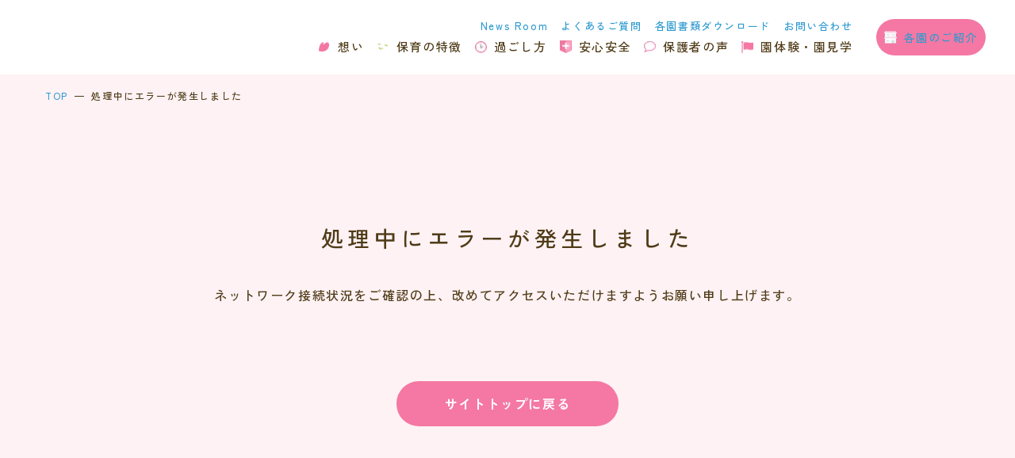

--- FILE ---
content_type: text/html; charset=utf-8
request_url: https://www.sakura-39.jp/hoiku/eharacho
body_size: 30291
content:
<!DOCTYPE html><html lang="ja"><head><meta charSet="utf-8"/><meta name="viewport" content="width=device-width, initial-scale=1"/><link rel="preload" as="image" imageSrcSet="/_next/image?url=https%3A%2F%2Fcdn.sakura-39.jp%2Fnext-public%2Fassets%2Fimg%2Fcommon%2Flogo.png&amp;w=16&amp;q=75 16w, /_next/image?url=https%3A%2F%2Fcdn.sakura-39.jp%2Fnext-public%2Fassets%2Fimg%2Fcommon%2Flogo.png&amp;w=32&amp;q=75 32w, /_next/image?url=https%3A%2F%2Fcdn.sakura-39.jp%2Fnext-public%2Fassets%2Fimg%2Fcommon%2Flogo.png&amp;w=48&amp;q=75 48w, /_next/image?url=https%3A%2F%2Fcdn.sakura-39.jp%2Fnext-public%2Fassets%2Fimg%2Fcommon%2Flogo.png&amp;w=64&amp;q=75 64w, /_next/image?url=https%3A%2F%2Fcdn.sakura-39.jp%2Fnext-public%2Fassets%2Fimg%2Fcommon%2Flogo.png&amp;w=96&amp;q=75 96w, /_next/image?url=https%3A%2F%2Fcdn.sakura-39.jp%2Fnext-public%2Fassets%2Fimg%2Fcommon%2Flogo.png&amp;w=128&amp;q=75 128w, /_next/image?url=https%3A%2F%2Fcdn.sakura-39.jp%2Fnext-public%2Fassets%2Fimg%2Fcommon%2Flogo.png&amp;w=256&amp;q=75 256w, /_next/image?url=https%3A%2F%2Fcdn.sakura-39.jp%2Fnext-public%2Fassets%2Fimg%2Fcommon%2Flogo.png&amp;w=384&amp;q=75 384w, /_next/image?url=https%3A%2F%2Fcdn.sakura-39.jp%2Fnext-public%2Fassets%2Fimg%2Fcommon%2Flogo.png&amp;w=640&amp;q=75 640w, /_next/image?url=https%3A%2F%2Fcdn.sakura-39.jp%2Fnext-public%2Fassets%2Fimg%2Fcommon%2Flogo.png&amp;w=750&amp;q=75 750w, /_next/image?url=https%3A%2F%2Fcdn.sakura-39.jp%2Fnext-public%2Fassets%2Fimg%2Fcommon%2Flogo.png&amp;w=828&amp;q=75 828w, /_next/image?url=https%3A%2F%2Fcdn.sakura-39.jp%2Fnext-public%2Fassets%2Fimg%2Fcommon%2Flogo.png&amp;w=1080&amp;q=75 1080w, /_next/image?url=https%3A%2F%2Fcdn.sakura-39.jp%2Fnext-public%2Fassets%2Fimg%2Fcommon%2Flogo.png&amp;w=1200&amp;q=75 1200w, /_next/image?url=https%3A%2F%2Fcdn.sakura-39.jp%2Fnext-public%2Fassets%2Fimg%2Fcommon%2Flogo.png&amp;w=1920&amp;q=75 1920w, /_next/image?url=https%3A%2F%2Fcdn.sakura-39.jp%2Fnext-public%2Fassets%2Fimg%2Fcommon%2Flogo.png&amp;w=2048&amp;q=75 2048w, /_next/image?url=https%3A%2F%2Fcdn.sakura-39.jp%2Fnext-public%2Fassets%2Fimg%2Fcommon%2Flogo.png&amp;w=3840&amp;q=75 3840w" imageSizes="(max-width: 768px) 186px, 210px" fetchPriority="high"/><link rel="preload" as="image" imageSrcSet="/_next/image?url=https%3A%2F%2Fcdn.sakura-39.jp%2Fnext-public%2Fassets%2Fimg%2Fgnav%2Fomoi.png&amp;w=16&amp;q=75 1x, /_next/image?url=https%3A%2F%2Fcdn.sakura-39.jp%2Fnext-public%2Fassets%2Fimg%2Fgnav%2Fomoi.png&amp;w=32&amp;q=75 2x" fetchPriority="high"/><link rel="preload" as="image" imageSrcSet="/_next/image?url=https%3A%2F%2Fcdn.sakura-39.jp%2Fnext-public%2Fassets%2Fimg%2Fgnav%2Ftokucho.png&amp;w=16&amp;q=75 1x, /_next/image?url=https%3A%2F%2Fcdn.sakura-39.jp%2Fnext-public%2Fassets%2Fimg%2Fgnav%2Ftokucho.png&amp;w=32&amp;q=75 2x" fetchPriority="high"/><link rel="preload" as="image" imageSrcSet="/_next/image?url=https%3A%2F%2Fcdn.sakura-39.jp%2Fnext-public%2Fassets%2Fimg%2Fgnav%2Fsugoshikata.png&amp;w=16&amp;q=75 1x, /_next/image?url=https%3A%2F%2Fcdn.sakura-39.jp%2Fnext-public%2Fassets%2Fimg%2Fgnav%2Fsugoshikata.png&amp;w=32&amp;q=75 2x" fetchPriority="high"/><link rel="preload" as="image" imageSrcSet="/_next/image?url=https%3A%2F%2Fcdn.sakura-39.jp%2Fnext-public%2Fassets%2Fimg%2Fgnav%2Fanshinanzen.png&amp;w=16&amp;q=75 1x, /_next/image?url=https%3A%2F%2Fcdn.sakura-39.jp%2Fnext-public%2Fassets%2Fimg%2Fgnav%2Fanshinanzen.png&amp;w=32&amp;q=75 2x" fetchPriority="high"/><link rel="preload" as="image" imageSrcSet="/_next/image?url=https%3A%2F%2Fcdn.sakura-39.jp%2Fnext-public%2Fassets%2Fimg%2Fgnav%2Fvoice.png&amp;w=16&amp;q=75 1x, /_next/image?url=https%3A%2F%2Fcdn.sakura-39.jp%2Fnext-public%2Fassets%2Fimg%2Fgnav%2Fvoice.png&amp;w=32&amp;q=75 2x" fetchPriority="high"/><link rel="preload" as="image" imageSrcSet="/_next/image?url=https%3A%2F%2Fcdn.sakura-39.jp%2Fnext-public%2Fassets%2Fimg%2Fgnav%2Fflag_pink.png&amp;w=16&amp;q=75 1x, /_next/image?url=https%3A%2F%2Fcdn.sakura-39.jp%2Fnext-public%2Fassets%2Fimg%2Fgnav%2Fflag_pink.png&amp;w=32&amp;q=75 2x" fetchPriority="high"/><link rel="preload" as="image" imageSrcSet="/_next/image?url=https%3A%2F%2Fcdn.sakura-39.jp%2Fnext-public%2Fassets%2Fimg%2Fgnav%2Fkakuen_white.png&amp;w=16&amp;q=75 1x, /_next/image?url=https%3A%2F%2Fcdn.sakura-39.jp%2Fnext-public%2Fassets%2Fimg%2Fgnav%2Fkakuen_white.png&amp;w=32&amp;q=75 2x" fetchPriority="high"/><link rel="preload" as="image" href="https://cdn.sakura-39.jp/next-public/assets/img/common/sns_instagram.svg" fetchPriority="high"/><link rel="preload" as="image" imageSrcSet="/_next/image?url=https%3A%2F%2Fcdn.sakura-39.jp%2Fnext-public%2Fassets%2Fimg%2Fgnav%2Fmenu.png&amp;w=32&amp;q=75 1x, /_next/image?url=https%3A%2F%2Fcdn.sakura-39.jp%2Fnext-public%2Fassets%2Fimg%2Fgnav%2Fmenu.png&amp;w=48&amp;q=75 2x" fetchPriority="high"/><link rel="preload" as="image" imageSrcSet="/_next/image?url=https%3A%2F%2Fcdn.sakura-39.jp%2Fnext-public%2Fassets%2Fimg%2Fcommon%2Flogo.png&amp;w=16&amp;q=75 16w, /_next/image?url=https%3A%2F%2Fcdn.sakura-39.jp%2Fnext-public%2Fassets%2Fimg%2Fcommon%2Flogo.png&amp;w=32&amp;q=75 32w, /_next/image?url=https%3A%2F%2Fcdn.sakura-39.jp%2Fnext-public%2Fassets%2Fimg%2Fcommon%2Flogo.png&amp;w=48&amp;q=75 48w, /_next/image?url=https%3A%2F%2Fcdn.sakura-39.jp%2Fnext-public%2Fassets%2Fimg%2Fcommon%2Flogo.png&amp;w=64&amp;q=75 64w, /_next/image?url=https%3A%2F%2Fcdn.sakura-39.jp%2Fnext-public%2Fassets%2Fimg%2Fcommon%2Flogo.png&amp;w=96&amp;q=75 96w, /_next/image?url=https%3A%2F%2Fcdn.sakura-39.jp%2Fnext-public%2Fassets%2Fimg%2Fcommon%2Flogo.png&amp;w=128&amp;q=75 128w, /_next/image?url=https%3A%2F%2Fcdn.sakura-39.jp%2Fnext-public%2Fassets%2Fimg%2Fcommon%2Flogo.png&amp;w=256&amp;q=75 256w, /_next/image?url=https%3A%2F%2Fcdn.sakura-39.jp%2Fnext-public%2Fassets%2Fimg%2Fcommon%2Flogo.png&amp;w=384&amp;q=75 384w, /_next/image?url=https%3A%2F%2Fcdn.sakura-39.jp%2Fnext-public%2Fassets%2Fimg%2Fcommon%2Flogo.png&amp;w=640&amp;q=75 640w, /_next/image?url=https%3A%2F%2Fcdn.sakura-39.jp%2Fnext-public%2Fassets%2Fimg%2Fcommon%2Flogo.png&amp;w=750&amp;q=75 750w, /_next/image?url=https%3A%2F%2Fcdn.sakura-39.jp%2Fnext-public%2Fassets%2Fimg%2Fcommon%2Flogo.png&amp;w=828&amp;q=75 828w, /_next/image?url=https%3A%2F%2Fcdn.sakura-39.jp%2Fnext-public%2Fassets%2Fimg%2Fcommon%2Flogo.png&amp;w=1080&amp;q=75 1080w, /_next/image?url=https%3A%2F%2Fcdn.sakura-39.jp%2Fnext-public%2Fassets%2Fimg%2Fcommon%2Flogo.png&amp;w=1200&amp;q=75 1200w, /_next/image?url=https%3A%2F%2Fcdn.sakura-39.jp%2Fnext-public%2Fassets%2Fimg%2Fcommon%2Flogo.png&amp;w=1920&amp;q=75 1920w, /_next/image?url=https%3A%2F%2Fcdn.sakura-39.jp%2Fnext-public%2Fassets%2Fimg%2Fcommon%2Flogo.png&amp;w=2048&amp;q=75 2048w, /_next/image?url=https%3A%2F%2Fcdn.sakura-39.jp%2Fnext-public%2Fassets%2Fimg%2Fcommon%2Flogo.png&amp;w=3840&amp;q=75 3840w" imageSizes="184px" fetchPriority="high"/><link rel="preload" as="image" imageSrcSet="/_next/image?url=https%3A%2F%2Fcdn.sakura-39.jp%2Fnext-public%2Fassets%2Fimg%2Fgnav%2Fclose.png&amp;w=16&amp;q=75 1x, /_next/image?url=https%3A%2F%2Fcdn.sakura-39.jp%2Fnext-public%2Fassets%2Fimg%2Fgnav%2Fclose.png&amp;w=32&amp;q=75 2x" fetchPriority="high"/><link rel="preload" as="image" imageSrcSet="/_next/image?url=https%3A%2F%2Fcdn.sakura-39.jp%2Fnext-public%2Fassets%2Fimg%2Fgnav%2Fkakuen.png&amp;w=16&amp;q=75 1x, /_next/image?url=https%3A%2F%2Fcdn.sakura-39.jp%2Fnext-public%2Fassets%2Fimg%2Fgnav%2Fkakuen.png&amp;w=32&amp;q=75 2x" fetchPriority="high"/><link rel="preload" as="image" imageSrcSet="/_next/image?url=https%3A%2F%2Fcdn.sakura-39.jp%2Fnext-public%2Fassets%2Fimg%2Fgnav%2Fflag.png&amp;w=32&amp;q=75 1x, /_next/image?url=https%3A%2F%2Fcdn.sakura-39.jp%2Fnext-public%2Fassets%2Fimg%2Fgnav%2Fflag.png&amp;w=48&amp;q=75 2x" fetchPriority="high"/><link rel="preload" as="image" imageSrcSet="/_next/image?url=https%3A%2F%2Fcdn.sakura-39.jp%2Fnext-public%2Fassets%2Fimg%2Fgnav%2Fcircle-allow.png&amp;w=48&amp;q=75 1x, /_next/image?url=https%3A%2F%2Fcdn.sakura-39.jp%2Fnext-public%2Fassets%2Fimg%2Fgnav%2Fcircle-allow.png&amp;w=96&amp;q=75 2x" fetchPriority="high"/><link rel="preload" as="image" imageSrcSet="/_next/image?url=https%3A%2F%2Fcdn.sakura-39.jp%2Fnext-public%2Fassets%2Fimg%2Fcommon%2Flogo.png&amp;w=16&amp;q=75 16w, /_next/image?url=https%3A%2F%2Fcdn.sakura-39.jp%2Fnext-public%2Fassets%2Fimg%2Fcommon%2Flogo.png&amp;w=32&amp;q=75 32w, /_next/image?url=https%3A%2F%2Fcdn.sakura-39.jp%2Fnext-public%2Fassets%2Fimg%2Fcommon%2Flogo.png&amp;w=48&amp;q=75 48w, /_next/image?url=https%3A%2F%2Fcdn.sakura-39.jp%2Fnext-public%2Fassets%2Fimg%2Fcommon%2Flogo.png&amp;w=64&amp;q=75 64w, /_next/image?url=https%3A%2F%2Fcdn.sakura-39.jp%2Fnext-public%2Fassets%2Fimg%2Fcommon%2Flogo.png&amp;w=96&amp;q=75 96w, /_next/image?url=https%3A%2F%2Fcdn.sakura-39.jp%2Fnext-public%2Fassets%2Fimg%2Fcommon%2Flogo.png&amp;w=128&amp;q=75 128w, /_next/image?url=https%3A%2F%2Fcdn.sakura-39.jp%2Fnext-public%2Fassets%2Fimg%2Fcommon%2Flogo.png&amp;w=256&amp;q=75 256w, /_next/image?url=https%3A%2F%2Fcdn.sakura-39.jp%2Fnext-public%2Fassets%2Fimg%2Fcommon%2Flogo.png&amp;w=384&amp;q=75 384w, /_next/image?url=https%3A%2F%2Fcdn.sakura-39.jp%2Fnext-public%2Fassets%2Fimg%2Fcommon%2Flogo.png&amp;w=640&amp;q=75 640w, /_next/image?url=https%3A%2F%2Fcdn.sakura-39.jp%2Fnext-public%2Fassets%2Fimg%2Fcommon%2Flogo.png&amp;w=750&amp;q=75 750w, /_next/image?url=https%3A%2F%2Fcdn.sakura-39.jp%2Fnext-public%2Fassets%2Fimg%2Fcommon%2Flogo.png&amp;w=828&amp;q=75 828w, /_next/image?url=https%3A%2F%2Fcdn.sakura-39.jp%2Fnext-public%2Fassets%2Fimg%2Fcommon%2Flogo.png&amp;w=1080&amp;q=75 1080w, /_next/image?url=https%3A%2F%2Fcdn.sakura-39.jp%2Fnext-public%2Fassets%2Fimg%2Fcommon%2Flogo.png&amp;w=1200&amp;q=75 1200w, /_next/image?url=https%3A%2F%2Fcdn.sakura-39.jp%2Fnext-public%2Fassets%2Fimg%2Fcommon%2Flogo.png&amp;w=1920&amp;q=75 1920w, /_next/image?url=https%3A%2F%2Fcdn.sakura-39.jp%2Fnext-public%2Fassets%2Fimg%2Fcommon%2Flogo.png&amp;w=2048&amp;q=75 2048w, /_next/image?url=https%3A%2F%2Fcdn.sakura-39.jp%2Fnext-public%2Fassets%2Fimg%2Fcommon%2Flogo.png&amp;w=3840&amp;q=75 3840w" imageSizes="300px" fetchPriority="high"/><link rel="preload" as="image" imageSrcSet="/_next/image?url=https%3A%2F%2Fcdn.sakura-39.jp%2Fnext-public%2Fassets%2Fimg%2Fcommon%2Flogo_icon.png&amp;w=16&amp;q=75 16w, /_next/image?url=https%3A%2F%2Fcdn.sakura-39.jp%2Fnext-public%2Fassets%2Fimg%2Fcommon%2Flogo_icon.png&amp;w=32&amp;q=75 32w, /_next/image?url=https%3A%2F%2Fcdn.sakura-39.jp%2Fnext-public%2Fassets%2Fimg%2Fcommon%2Flogo_icon.png&amp;w=48&amp;q=75 48w, /_next/image?url=https%3A%2F%2Fcdn.sakura-39.jp%2Fnext-public%2Fassets%2Fimg%2Fcommon%2Flogo_icon.png&amp;w=64&amp;q=75 64w, /_next/image?url=https%3A%2F%2Fcdn.sakura-39.jp%2Fnext-public%2Fassets%2Fimg%2Fcommon%2Flogo_icon.png&amp;w=96&amp;q=75 96w, /_next/image?url=https%3A%2F%2Fcdn.sakura-39.jp%2Fnext-public%2Fassets%2Fimg%2Fcommon%2Flogo_icon.png&amp;w=128&amp;q=75 128w, /_next/image?url=https%3A%2F%2Fcdn.sakura-39.jp%2Fnext-public%2Fassets%2Fimg%2Fcommon%2Flogo_icon.png&amp;w=256&amp;q=75 256w, /_next/image?url=https%3A%2F%2Fcdn.sakura-39.jp%2Fnext-public%2Fassets%2Fimg%2Fcommon%2Flogo_icon.png&amp;w=384&amp;q=75 384w, /_next/image?url=https%3A%2F%2Fcdn.sakura-39.jp%2Fnext-public%2Fassets%2Fimg%2Fcommon%2Flogo_icon.png&amp;w=640&amp;q=75 640w, /_next/image?url=https%3A%2F%2Fcdn.sakura-39.jp%2Fnext-public%2Fassets%2Fimg%2Fcommon%2Flogo_icon.png&amp;w=750&amp;q=75 750w, /_next/image?url=https%3A%2F%2Fcdn.sakura-39.jp%2Fnext-public%2Fassets%2Fimg%2Fcommon%2Flogo_icon.png&amp;w=828&amp;q=75 828w, /_next/image?url=https%3A%2F%2Fcdn.sakura-39.jp%2Fnext-public%2Fassets%2Fimg%2Fcommon%2Flogo_icon.png&amp;w=1080&amp;q=75 1080w, /_next/image?url=https%3A%2F%2Fcdn.sakura-39.jp%2Fnext-public%2Fassets%2Fimg%2Fcommon%2Flogo_icon.png&amp;w=1200&amp;q=75 1200w, /_next/image?url=https%3A%2F%2Fcdn.sakura-39.jp%2Fnext-public%2Fassets%2Fimg%2Fcommon%2Flogo_icon.png&amp;w=1920&amp;q=75 1920w, /_next/image?url=https%3A%2F%2Fcdn.sakura-39.jp%2Fnext-public%2Fassets%2Fimg%2Fcommon%2Flogo_icon.png&amp;w=2048&amp;q=75 2048w, /_next/image?url=https%3A%2F%2Fcdn.sakura-39.jp%2Fnext-public%2Fassets%2Fimg%2Fcommon%2Flogo_icon.png&amp;w=3840&amp;q=75 3840w" imageSizes="(max-width: 480px) 60px, 80px" fetchPriority="high"/><link rel="stylesheet" href="/_next/static/css/9390bd517aba1c11.css" data-precedence="next"/><link rel="stylesheet" href="/_next/static/css/974c97eac3442c33.css" data-precedence="next"/><link rel="stylesheet" href="/_next/static/css/d2894906fd2db3f4.css" data-precedence="next"/><link rel="stylesheet" href="/_next/static/css/7c09c5149d32b9ff.css" data-precedence="next"/><link rel="stylesheet" href="/_next/static/css/8ea209326bc15d95.css" data-precedence="next"/><link rel="stylesheet" href="/_next/static/css/54cfde05962c947c.css" data-precedence="next"/><link rel="stylesheet" href="/_next/static/css/4df78f2cd73d6b26.css" data-precedence="next"/><link rel="stylesheet" href="/_next/static/css/669166fbdaaa63d5.css" data-precedence="next"/><link rel="stylesheet" href="/_next/static/css/acea16fd213aaf8f.css" data-precedence="next"/><link rel="stylesheet" href="/_next/static/css/f0cd8b834000fda3.css" data-precedence="next"/><link rel="preload" as="script" fetchPriority="low" href="/_next/static/chunks/webpack-1c6da20e7f2857a0.js"/><script src="/_next/static/chunks/fd9d1056-e21de6b2c8c768b1.js" async=""></script><script src="/_next/static/chunks/2117-342951185c48d5a9.js" async=""></script><script src="/_next/static/chunks/main-app-1666a67b565d9a6a.js" async=""></script><script src="/_next/static/chunks/app/(page)/(ssr)/(layout-without-cta)/hoiku/%5Bname%5D/layout-963104bf041da997.js" async=""></script><script src="/_next/static/chunks/870fdd6f-ecaa4b34ec1e028c.js" async=""></script><script src="/_next/static/chunks/2972-d6694803c45c282b.js" async=""></script><script src="/_next/static/chunks/5878-20d7f5ccf1862636.js" async=""></script><script src="/_next/static/chunks/1268-02a65398d7891f47.js" async=""></script><script src="/_next/static/chunks/4189-3f623e833f7bd807.js" async=""></script><script src="/_next/static/chunks/906-8fbedd8aa34a5379.js" async=""></script><script src="/_next/static/chunks/app/(page)/(ssr)/(layout-without-cta)/layout-46a1e5366f76aae0.js" async=""></script><script src="/_next/static/chunks/3861-71c7abe655b8243c.js" async=""></script><script src="/_next/static/chunks/6434-f1ba83ef6f4d8ff1.js" async=""></script><script src="/_next/static/chunks/8396-62c3b0ef13c02881.js" async=""></script><script src="/_next/static/chunks/1680-23c0f35c552a9a14.js" async=""></script><script src="/_next/static/chunks/4298-b0e9c5308bbb1050.js" async=""></script><script src="/_next/static/chunks/7562-9666645b1185ef6a.js" async=""></script><script src="/_next/static/chunks/6447-639fa5336bed18a4.js" async=""></script><script src="/_next/static/chunks/4545-7f37bfa5ff4f710e.js" async=""></script><script src="/_next/static/chunks/3158-62691b12ba6740e3.js" async=""></script><script src="/_next/static/chunks/app/(page)/(ssr)/(layout-without-cta)/hoiku/%5Bname%5D/page-936912d1eef8d6ac.js" async=""></script><script src="/_next/static/chunks/app/layout-892becb54f8eecc1.js" async=""></script><script src="/_next/static/chunks/app/error-ff355ccb8b15ad91.js" async=""></script><title>さくらさくみらい 江原町 | 各園のご紹介 | さくらさくみらい</title><meta name="description" content="【園体験・園見学のお申込みもこちらから！】子どもたちの成長が花ひらく、よろこびやうれしさをともに。子ども一人ひとりに深い愛情で寄り添いその子らしい笑顔と成長をあわてずゆっくりと開花させていく。ここにはそんな保育です。"/><meta name="keywords" content="保育園,東京,大阪,個性,笑顔,成長,さくらさく"/><meta name="robots" content="index, follow"/><meta property="og:title" content="さくらさくみらい 江原町 | 各園のご紹介 | さくらさくみらい"/><meta property="og:description" content="【園体験・園見学のお申込みもこちらから！】子どもたちの成長が花ひらく、よろこびやうれしさをともに。子ども一人ひとりに深い愛情で寄り添いその子らしい笑顔と成長をあわてずゆっくりと開花させていく。ここにはそんな保育です。"/><meta property="og:image" content="https://admin.sakura-39.jp/wp-content/uploads/files/mv_eharacho.jpg"/><meta name="twitter:card" content="summary_large_image"/><meta name="twitter:title" content="さくらさくみらい 江原町 | 各園のご紹介 | さくらさくみらい"/><meta name="twitter:description" content="【園体験・園見学のお申込みもこちらから！】子どもたちの成長が花ひらく、よろこびやうれしさをともに。子ども一人ひとりに深い愛情で寄り添いその子らしい笑顔と成長をあわてずゆっくりと開花させていく。ここにはそんな保育です。"/><meta name="twitter:image" content="https://admin.sakura-39.jp/wp-content/uploads/files/mv_eharacho.jpg"/><link rel="icon" href="/favicon.ico" type="image/x-icon" sizes="80x80"/><meta name="next-size-adjust"/><script src="/_next/static/chunks/polyfills-42372ed130431b0a.js" noModule=""></script></head><body class="__variable_f72dfc __variable_73fc2b __variable_ac782f"><noscript><iframe src="https://www.googletagmanager.com/ns.html?id=GTM-PNHCPXX" height="0" width="0" style="display:none;visibility:hidden"></iframe></noscript><!--$--><div class="container"><header class="header"><div class="header__backdrop"></div><div class="header__inner"><a class="header__logo" href="/"><div class="header__logo-img"><div class="image-container fill"><img alt="さくらさくみらいロゴ" fetchPriority="high" loading="eager" decoding="async" data-nimg="fill" class="image-container__image" style="position:absolute;height:100%;width:100%;left:0;top:0;right:0;bottom:0;object-fit:contain;color:transparent" sizes="(max-width: 768px) 186px, 210px" srcSet="/_next/image?url=https%3A%2F%2Fcdn.sakura-39.jp%2Fnext-public%2Fassets%2Fimg%2Fcommon%2Flogo.png&amp;w=16&amp;q=75 16w, /_next/image?url=https%3A%2F%2Fcdn.sakura-39.jp%2Fnext-public%2Fassets%2Fimg%2Fcommon%2Flogo.png&amp;w=32&amp;q=75 32w, /_next/image?url=https%3A%2F%2Fcdn.sakura-39.jp%2Fnext-public%2Fassets%2Fimg%2Fcommon%2Flogo.png&amp;w=48&amp;q=75 48w, /_next/image?url=https%3A%2F%2Fcdn.sakura-39.jp%2Fnext-public%2Fassets%2Fimg%2Fcommon%2Flogo.png&amp;w=64&amp;q=75 64w, /_next/image?url=https%3A%2F%2Fcdn.sakura-39.jp%2Fnext-public%2Fassets%2Fimg%2Fcommon%2Flogo.png&amp;w=96&amp;q=75 96w, /_next/image?url=https%3A%2F%2Fcdn.sakura-39.jp%2Fnext-public%2Fassets%2Fimg%2Fcommon%2Flogo.png&amp;w=128&amp;q=75 128w, /_next/image?url=https%3A%2F%2Fcdn.sakura-39.jp%2Fnext-public%2Fassets%2Fimg%2Fcommon%2Flogo.png&amp;w=256&amp;q=75 256w, /_next/image?url=https%3A%2F%2Fcdn.sakura-39.jp%2Fnext-public%2Fassets%2Fimg%2Fcommon%2Flogo.png&amp;w=384&amp;q=75 384w, /_next/image?url=https%3A%2F%2Fcdn.sakura-39.jp%2Fnext-public%2Fassets%2Fimg%2Fcommon%2Flogo.png&amp;w=640&amp;q=75 640w, /_next/image?url=https%3A%2F%2Fcdn.sakura-39.jp%2Fnext-public%2Fassets%2Fimg%2Fcommon%2Flogo.png&amp;w=750&amp;q=75 750w, /_next/image?url=https%3A%2F%2Fcdn.sakura-39.jp%2Fnext-public%2Fassets%2Fimg%2Fcommon%2Flogo.png&amp;w=828&amp;q=75 828w, /_next/image?url=https%3A%2F%2Fcdn.sakura-39.jp%2Fnext-public%2Fassets%2Fimg%2Fcommon%2Flogo.png&amp;w=1080&amp;q=75 1080w, /_next/image?url=https%3A%2F%2Fcdn.sakura-39.jp%2Fnext-public%2Fassets%2Fimg%2Fcommon%2Flogo.png&amp;w=1200&amp;q=75 1200w, /_next/image?url=https%3A%2F%2Fcdn.sakura-39.jp%2Fnext-public%2Fassets%2Fimg%2Fcommon%2Flogo.png&amp;w=1920&amp;q=75 1920w, /_next/image?url=https%3A%2F%2Fcdn.sakura-39.jp%2Fnext-public%2Fassets%2Fimg%2Fcommon%2Flogo.png&amp;w=2048&amp;q=75 2048w, /_next/image?url=https%3A%2F%2Fcdn.sakura-39.jp%2Fnext-public%2Fassets%2Fimg%2Fcommon%2Flogo.png&amp;w=3840&amp;q=75 3840w" src="/_next/image?url=https%3A%2F%2Fcdn.sakura-39.jp%2Fnext-public%2Fassets%2Fimg%2Fcommon%2Flogo.png&amp;w=3840&amp;q=75"/></div></div></a><nav class="nav"><div class="nav__menu-inner util-tab-none"><ul class="nav__menu-sub"><li class="nav__menu-sub-item"><a class="nav__menu-sub-link" target="_self" href="/news">News Room</a></li><li class="nav__menu-sub-item"><a class="nav__menu-sub-link" target="_self" href="/faq">よくあるご質問</a></li><li class="nav__menu-sub-item"><a class="nav__menu-sub-link" target="_self" href="/document">各園書類ダウンロード</a></li><li class="nav__menu-sub-item"><a class="nav__menu-sub-link" target="_self" href="/contact">お問い合わせ</a></li></ul><ul class="nav__menu-main"><li class="nav__menu-main-item"><a class="nav__menu-main-link" href="/concept"><span class="nav__menu-main-icon"><div class="image-container"><img alt="想いのアイコン" fetchPriority="high" loading="eager" width="13" height="11" decoding="async" data-nimg="1" class="image-container__image" style="color:transparent;height:auto;object-fit:contain" srcSet="/_next/image?url=https%3A%2F%2Fcdn.sakura-39.jp%2Fnext-public%2Fassets%2Fimg%2Fgnav%2Fomoi.png&amp;w=16&amp;q=75 1x, /_next/image?url=https%3A%2F%2Fcdn.sakura-39.jp%2Fnext-public%2Fassets%2Fimg%2Fgnav%2Fomoi.png&amp;w=32&amp;q=75 2x" src="/_next/image?url=https%3A%2F%2Fcdn.sakura-39.jp%2Fnext-public%2Fassets%2Fimg%2Fgnav%2Fomoi.png&amp;w=32&amp;q=75"/></div></span>想い</a></li><li class="nav__menu-main-item"><a class="nav__menu-main-link" href="/features"><span class="nav__menu-main-icon"><div class="image-container"><img alt="保育の特徴のアイコン" fetchPriority="high" loading="eager" width="13" height="9" decoding="async" data-nimg="1" class="image-container__image" style="color:transparent;height:auto;object-fit:contain" srcSet="/_next/image?url=https%3A%2F%2Fcdn.sakura-39.jp%2Fnext-public%2Fassets%2Fimg%2Fgnav%2Ftokucho.png&amp;w=16&amp;q=75 1x, /_next/image?url=https%3A%2F%2Fcdn.sakura-39.jp%2Fnext-public%2Fassets%2Fimg%2Fgnav%2Ftokucho.png&amp;w=32&amp;q=75 2x" src="/_next/image?url=https%3A%2F%2Fcdn.sakura-39.jp%2Fnext-public%2Fassets%2Fimg%2Fgnav%2Ftokucho.png&amp;w=32&amp;q=75"/></div></span>保育の特徴</a></li><li class="nav__menu-main-item"><a class="nav__menu-main-link" href="/timetable"><span class="nav__menu-main-icon"><div class="image-container"><img alt="過ごし方のアイコン" fetchPriority="high" loading="eager" width="15" height="15" decoding="async" data-nimg="1" class="image-container__image" style="color:transparent;height:auto;object-fit:contain" srcSet="/_next/image?url=https%3A%2F%2Fcdn.sakura-39.jp%2Fnext-public%2Fassets%2Fimg%2Fgnav%2Fsugoshikata.png&amp;w=16&amp;q=75 1x, /_next/image?url=https%3A%2F%2Fcdn.sakura-39.jp%2Fnext-public%2Fassets%2Fimg%2Fgnav%2Fsugoshikata.png&amp;w=32&amp;q=75 2x" src="/_next/image?url=https%3A%2F%2Fcdn.sakura-39.jp%2Fnext-public%2Fassets%2Fimg%2Fgnav%2Fsugoshikata.png&amp;w=32&amp;q=75"/></div></span>過ごし方</a></li><li class="nav__menu-main-item"><a class="nav__menu-main-link" href="/safety"><span class="nav__menu-main-icon"><div class="image-container"><img alt="安心安全のアイコン" fetchPriority="high" loading="eager" width="15" height="17" decoding="async" data-nimg="1" class="image-container__image" style="color:transparent;height:auto;object-fit:contain" srcSet="/_next/image?url=https%3A%2F%2Fcdn.sakura-39.jp%2Fnext-public%2Fassets%2Fimg%2Fgnav%2Fanshinanzen.png&amp;w=16&amp;q=75 1x, /_next/image?url=https%3A%2F%2Fcdn.sakura-39.jp%2Fnext-public%2Fassets%2Fimg%2Fgnav%2Fanshinanzen.png&amp;w=32&amp;q=75 2x" src="/_next/image?url=https%3A%2F%2Fcdn.sakura-39.jp%2Fnext-public%2Fassets%2Fimg%2Fgnav%2Fanshinanzen.png&amp;w=32&amp;q=75"/></div></span>安心安全</a></li><li class="nav__menu-main-item"><a class="nav__menu-main-link" href="/usersvoice"><span class="nav__menu-main-icon"><div class="image-container"><img alt="保護者の声のアイコン" fetchPriority="high" loading="eager" width="15" height="14" decoding="async" data-nimg="1" class="image-container__image" style="color:transparent;height:auto;object-fit:contain" srcSet="/_next/image?url=https%3A%2F%2Fcdn.sakura-39.jp%2Fnext-public%2Fassets%2Fimg%2Fgnav%2Fvoice.png&amp;w=16&amp;q=75 1x, /_next/image?url=https%3A%2F%2Fcdn.sakura-39.jp%2Fnext-public%2Fassets%2Fimg%2Fgnav%2Fvoice.png&amp;w=32&amp;q=75 2x" src="/_next/image?url=https%3A%2F%2Fcdn.sakura-39.jp%2Fnext-public%2Fassets%2Fimg%2Fgnav%2Fvoice.png&amp;w=32&amp;q=75"/></div></span>保護者の声</a></li><li class="nav__menu-main-item"><a class="nav__menu-main-link" href="/event"><span class="nav__menu-main-icon"><div class="image-container"><img alt="園体験・園見学のアイコン" fetchPriority="high" loading="eager" width="15" height="15" decoding="async" data-nimg="1" class="image-container__image" style="color:transparent;height:auto;object-fit:contain" srcSet="/_next/image?url=https%3A%2F%2Fcdn.sakura-39.jp%2Fnext-public%2Fassets%2Fimg%2Fgnav%2Fflag_pink.png&amp;w=16&amp;q=75 1x, /_next/image?url=https%3A%2F%2Fcdn.sakura-39.jp%2Fnext-public%2Fassets%2Fimg%2Fgnav%2Fflag_pink.png&amp;w=32&amp;q=75 2x" src="/_next/image?url=https%3A%2F%2Fcdn.sakura-39.jp%2Fnext-public%2Fassets%2Fimg%2Fgnav%2Fflag_pink.png&amp;w=32&amp;q=75"/></div></span>園体験・園見学</a></li></ul></div><a class="nav__btn-event util-tab-none" href="/hoiku"><span class="nav__btn-icon"><div class="image-container"><img alt="各園のご紹介のアイコン" fetchPriority="high" loading="eager" width="16" height="16" decoding="async" data-nimg="1" class="image-container__image" style="color:transparent;object-fit:contain" srcSet="/_next/image?url=https%3A%2F%2Fcdn.sakura-39.jp%2Fnext-public%2Fassets%2Fimg%2Fgnav%2Fkakuen_white.png&amp;w=16&amp;q=75 1x, /_next/image?url=https%3A%2F%2Fcdn.sakura-39.jp%2Fnext-public%2Fassets%2Fimg%2Fgnav%2Fkakuen_white.png&amp;w=32&amp;q=75 2x" src="/_next/image?url=https%3A%2F%2Fcdn.sakura-39.jp%2Fnext-public%2Fassets%2Fimg%2Fgnav%2Fkakuen_white.png&amp;w=32&amp;q=75"/></div></span>各園のご紹介</a><div class="nav__btn-group"><a class="nav__btn-instagram" target="_blank" href="https://www.instagram.com/sakurasaku_mirai/?hl=ja"><div class="nav__btn-instagram-img"><div class="image-container"><img alt="Instagramアイコン" fetchPriority="high" loading="eager" width="21" height="24" decoding="async" data-nimg="1" class="image-container__image" style="color:transparent;object-fit:contain" src="https://cdn.sakura-39.jp/next-public/assets/img/common/sns_instagram.svg"/></div></div></a><a class="nav__btn-menu" href="#"><div class="nav__btn-menu-img"><div class="image-container"><img alt="メニューアイコン" fetchPriority="high" loading="eager" width="21" height="16" decoding="async" data-nimg="1" class="image-container__image" style="color:transparent;object-fit:contain" srcSet="/_next/image?url=https%3A%2F%2Fcdn.sakura-39.jp%2Fnext-public%2Fassets%2Fimg%2Fgnav%2Fmenu.png&amp;w=32&amp;q=75 1x, /_next/image?url=https%3A%2F%2Fcdn.sakura-39.jp%2Fnext-public%2Fassets%2Fimg%2Fgnav%2Fmenu.png&amp;w=48&amp;q=75 2x" src="/_next/image?url=https%3A%2F%2Fcdn.sakura-39.jp%2Fnext-public%2Fassets%2Fimg%2Fgnav%2Fmenu.png&amp;w=48&amp;q=75"/></div></div></a></div></nav><nav class="nav-sp" style="display:none"><div class="nav-sp__header"><a class="nav-sp__header-logo" href="/"><div class="header__logo-img"><div class="image-container fill"><img alt="さくらさくみらいロゴ" fetchPriority="high" loading="eager" decoding="async" data-nimg="fill" class="image-container__image" style="position:absolute;height:100%;width:100%;left:0;top:0;right:0;bottom:0;object-fit:contain;color:transparent" sizes="184px" srcSet="/_next/image?url=https%3A%2F%2Fcdn.sakura-39.jp%2Fnext-public%2Fassets%2Fimg%2Fcommon%2Flogo.png&amp;w=16&amp;q=75 16w, /_next/image?url=https%3A%2F%2Fcdn.sakura-39.jp%2Fnext-public%2Fassets%2Fimg%2Fcommon%2Flogo.png&amp;w=32&amp;q=75 32w, /_next/image?url=https%3A%2F%2Fcdn.sakura-39.jp%2Fnext-public%2Fassets%2Fimg%2Fcommon%2Flogo.png&amp;w=48&amp;q=75 48w, /_next/image?url=https%3A%2F%2Fcdn.sakura-39.jp%2Fnext-public%2Fassets%2Fimg%2Fcommon%2Flogo.png&amp;w=64&amp;q=75 64w, /_next/image?url=https%3A%2F%2Fcdn.sakura-39.jp%2Fnext-public%2Fassets%2Fimg%2Fcommon%2Flogo.png&amp;w=96&amp;q=75 96w, /_next/image?url=https%3A%2F%2Fcdn.sakura-39.jp%2Fnext-public%2Fassets%2Fimg%2Fcommon%2Flogo.png&amp;w=128&amp;q=75 128w, /_next/image?url=https%3A%2F%2Fcdn.sakura-39.jp%2Fnext-public%2Fassets%2Fimg%2Fcommon%2Flogo.png&amp;w=256&amp;q=75 256w, /_next/image?url=https%3A%2F%2Fcdn.sakura-39.jp%2Fnext-public%2Fassets%2Fimg%2Fcommon%2Flogo.png&amp;w=384&amp;q=75 384w, /_next/image?url=https%3A%2F%2Fcdn.sakura-39.jp%2Fnext-public%2Fassets%2Fimg%2Fcommon%2Flogo.png&amp;w=640&amp;q=75 640w, /_next/image?url=https%3A%2F%2Fcdn.sakura-39.jp%2Fnext-public%2Fassets%2Fimg%2Fcommon%2Flogo.png&amp;w=750&amp;q=75 750w, /_next/image?url=https%3A%2F%2Fcdn.sakura-39.jp%2Fnext-public%2Fassets%2Fimg%2Fcommon%2Flogo.png&amp;w=828&amp;q=75 828w, /_next/image?url=https%3A%2F%2Fcdn.sakura-39.jp%2Fnext-public%2Fassets%2Fimg%2Fcommon%2Flogo.png&amp;w=1080&amp;q=75 1080w, /_next/image?url=https%3A%2F%2Fcdn.sakura-39.jp%2Fnext-public%2Fassets%2Fimg%2Fcommon%2Flogo.png&amp;w=1200&amp;q=75 1200w, /_next/image?url=https%3A%2F%2Fcdn.sakura-39.jp%2Fnext-public%2Fassets%2Fimg%2Fcommon%2Flogo.png&amp;w=1920&amp;q=75 1920w, /_next/image?url=https%3A%2F%2Fcdn.sakura-39.jp%2Fnext-public%2Fassets%2Fimg%2Fcommon%2Flogo.png&amp;w=2048&amp;q=75 2048w, /_next/image?url=https%3A%2F%2Fcdn.sakura-39.jp%2Fnext-public%2Fassets%2Fimg%2Fcommon%2Flogo.png&amp;w=3840&amp;q=75 3840w" src="/_next/image?url=https%3A%2F%2Fcdn.sakura-39.jp%2Fnext-public%2Fassets%2Fimg%2Fcommon%2Flogo.png&amp;w=3840&amp;q=75"/></div></div></a><a class="nav-sp__header-close" href="#"><div class="image-container"><img alt="閉じるアイコン" fetchPriority="high" loading="eager" width="16" height="18" decoding="async" data-nimg="1" class="image-container__image" style="color:transparent;object-fit:contain" srcSet="/_next/image?url=https%3A%2F%2Fcdn.sakura-39.jp%2Fnext-public%2Fassets%2Fimg%2Fgnav%2Fclose.png&amp;w=16&amp;q=75 1x, /_next/image?url=https%3A%2F%2Fcdn.sakura-39.jp%2Fnext-public%2Fassets%2Fimg%2Fgnav%2Fclose.png&amp;w=32&amp;q=75 2x" src="/_next/image?url=https%3A%2F%2Fcdn.sakura-39.jp%2Fnext-public%2Fassets%2Fimg%2Fgnav%2Fclose.png&amp;w=32&amp;q=75"/></div></a></div><ul class="nav-sp__menu-main"><li class="nav-sp__menu-main-item"><a class="nav-sp__menu-main-link" href="/concept"><span class="nav-sp__menu-main-icon"><div class="image-container"><img alt="想いのアイコン" fetchPriority="high" loading="eager" width="16" height="14" decoding="async" data-nimg="1" class="image-container__image" style="color:transparent;height:auto;object-fit:contain" srcSet="/_next/image?url=https%3A%2F%2Fcdn.sakura-39.jp%2Fnext-public%2Fassets%2Fimg%2Fgnav%2Fomoi.png&amp;w=16&amp;q=75 1x, /_next/image?url=https%3A%2F%2Fcdn.sakura-39.jp%2Fnext-public%2Fassets%2Fimg%2Fgnav%2Fomoi.png&amp;w=32&amp;q=75 2x" src="/_next/image?url=https%3A%2F%2Fcdn.sakura-39.jp%2Fnext-public%2Fassets%2Fimg%2Fgnav%2Fomoi.png&amp;w=32&amp;q=75"/></div></span>想い</a></li><li class="nav-sp__menu-main-item"><a class="nav-sp__menu-main-link" href="/features"><span class="nav-sp__menu-main-icon"><div class="image-container"><img alt="保育の特徴のアイコン" fetchPriority="high" loading="eager" width="16" height="11" decoding="async" data-nimg="1" class="image-container__image" style="color:transparent;height:auto;object-fit:contain" srcSet="/_next/image?url=https%3A%2F%2Fcdn.sakura-39.jp%2Fnext-public%2Fassets%2Fimg%2Fgnav%2Ftokucho.png&amp;w=16&amp;q=75 1x, /_next/image?url=https%3A%2F%2Fcdn.sakura-39.jp%2Fnext-public%2Fassets%2Fimg%2Fgnav%2Ftokucho.png&amp;w=32&amp;q=75 2x" src="/_next/image?url=https%3A%2F%2Fcdn.sakura-39.jp%2Fnext-public%2Fassets%2Fimg%2Fgnav%2Ftokucho.png&amp;w=32&amp;q=75"/></div></span>保育の特徴</a></li><li class="nav-sp__menu-main-item"><a class="nav-sp__menu-main-link" href="/timetable"><span class="nav-sp__menu-main-icon"><div class="image-container"><img alt="過ごし方のアイコン" fetchPriority="high" loading="eager" width="16" height="16" decoding="async" data-nimg="1" class="image-container__image" style="color:transparent;height:auto;object-fit:contain" srcSet="/_next/image?url=https%3A%2F%2Fcdn.sakura-39.jp%2Fnext-public%2Fassets%2Fimg%2Fgnav%2Fsugoshikata.png&amp;w=16&amp;q=75 1x, /_next/image?url=https%3A%2F%2Fcdn.sakura-39.jp%2Fnext-public%2Fassets%2Fimg%2Fgnav%2Fsugoshikata.png&amp;w=32&amp;q=75 2x" src="/_next/image?url=https%3A%2F%2Fcdn.sakura-39.jp%2Fnext-public%2Fassets%2Fimg%2Fgnav%2Fsugoshikata.png&amp;w=32&amp;q=75"/></div></span>過ごし方</a></li><li class="nav-sp__menu-main-item"><a class="nav-sp__menu-main-link" href="/safety"><span class="nav-sp__menu-main-icon"><div class="image-container"><img alt="安心安全のアイコン" fetchPriority="high" loading="eager" width="16" height="18" decoding="async" data-nimg="1" class="image-container__image" style="color:transparent;height:auto;object-fit:contain" srcSet="/_next/image?url=https%3A%2F%2Fcdn.sakura-39.jp%2Fnext-public%2Fassets%2Fimg%2Fgnav%2Fanshinanzen.png&amp;w=16&amp;q=75 1x, /_next/image?url=https%3A%2F%2Fcdn.sakura-39.jp%2Fnext-public%2Fassets%2Fimg%2Fgnav%2Fanshinanzen.png&amp;w=32&amp;q=75 2x" src="/_next/image?url=https%3A%2F%2Fcdn.sakura-39.jp%2Fnext-public%2Fassets%2Fimg%2Fgnav%2Fanshinanzen.png&amp;w=32&amp;q=75"/></div></span>安心安全</a></li><li class="nav-sp__menu-main-item"><a class="nav-sp__menu-main-link" href="/usersvoice"><span class="nav-sp__menu-main-icon"><div class="image-container"><img alt="保護者の声のアイコン" fetchPriority="high" loading="eager" width="16" height="15" decoding="async" data-nimg="1" class="image-container__image" style="color:transparent;height:auto;object-fit:contain" srcSet="/_next/image?url=https%3A%2F%2Fcdn.sakura-39.jp%2Fnext-public%2Fassets%2Fimg%2Fgnav%2Fvoice.png&amp;w=16&amp;q=75 1x, /_next/image?url=https%3A%2F%2Fcdn.sakura-39.jp%2Fnext-public%2Fassets%2Fimg%2Fgnav%2Fvoice.png&amp;w=32&amp;q=75 2x" src="/_next/image?url=https%3A%2F%2Fcdn.sakura-39.jp%2Fnext-public%2Fassets%2Fimg%2Fgnav%2Fvoice.png&amp;w=32&amp;q=75"/></div></span>保護者の声</a></li><li class="nav-sp__menu-main-item"><a class="nav-sp__menu-main-link" href="/hoiku"><span class="nav-sp__menu-main-icon"><div class="image-container"><img alt="各園のご紹介のアイコン" fetchPriority="high" loading="eager" width="16" height="15" decoding="async" data-nimg="1" class="image-container__image" style="color:transparent;height:auto;object-fit:contain" srcSet="/_next/image?url=https%3A%2F%2Fcdn.sakura-39.jp%2Fnext-public%2Fassets%2Fimg%2Fgnav%2Fkakuen.png&amp;w=16&amp;q=75 1x, /_next/image?url=https%3A%2F%2Fcdn.sakura-39.jp%2Fnext-public%2Fassets%2Fimg%2Fgnav%2Fkakuen.png&amp;w=32&amp;q=75 2x" src="/_next/image?url=https%3A%2F%2Fcdn.sakura-39.jp%2Fnext-public%2Fassets%2Fimg%2Fgnav%2Fkakuen.png&amp;w=32&amp;q=75"/></div></span>各園のご紹介</a></li></ul><a class="nav-sp__btn-event" href="/event"><div class="nav-sp__btn-event-icon--flag"><div class="image-container"><img alt="園体験・園見学のアイコン" fetchPriority="high" loading="eager" width="24" height="24" decoding="async" data-nimg="1" class="image-container__image" style="color:transparent;object-fit:contain" srcSet="/_next/image?url=https%3A%2F%2Fcdn.sakura-39.jp%2Fnext-public%2Fassets%2Fimg%2Fgnav%2Fflag.png&amp;w=32&amp;q=75 1x, /_next/image?url=https%3A%2F%2Fcdn.sakura-39.jp%2Fnext-public%2Fassets%2Fimg%2Fgnav%2Fflag.png&amp;w=48&amp;q=75 2x" src="/_next/image?url=https%3A%2F%2Fcdn.sakura-39.jp%2Fnext-public%2Fassets%2Fimg%2Fgnav%2Fflag.png&amp;w=48&amp;q=75"/></div></div>園体験・園見学の<br/>お申し込み<div class="nav-sp__btn-event-icon--allow"><div class="image-container"><img alt="矢印アイコン" fetchPriority="high" loading="eager" width="44" height="44" decoding="async" data-nimg="1" class="image-container__image" style="color:transparent;object-fit:contain" srcSet="/_next/image?url=https%3A%2F%2Fcdn.sakura-39.jp%2Fnext-public%2Fassets%2Fimg%2Fgnav%2Fcircle-allow.png&amp;w=48&amp;q=75 1x, /_next/image?url=https%3A%2F%2Fcdn.sakura-39.jp%2Fnext-public%2Fassets%2Fimg%2Fgnav%2Fcircle-allow.png&amp;w=96&amp;q=75 2x" src="/_next/image?url=https%3A%2F%2Fcdn.sakura-39.jp%2Fnext-public%2Fassets%2Fimg%2Fgnav%2Fcircle-allow.png&amp;w=96&amp;q=75"/></div></div></a><ul class="nav-sp__menu-sub"><li class="nav-sp__menu-sub-item"><a class="nav-sp__menu-sub-link" href="/news">News Room</a></li><li class="nav-sp__menu-sub-item"><a class="nav-sp__menu-sub-link" href="/document">各園書類ダウンロード</a></li><li class="nav-sp__menu-sub-item"><a class="nav-sp__menu-sub-link" href="/faq">よくあるご質問</a></li><li class="nav-sp__menu-sub-item"><a class="nav-sp__menu-sub-link" href="/contact">お問い合わせ</a></li></ul><ul class="nav-sp__menu-btn-list"><li class="nav-sp__menu-btn-item"><a class="nav-sp__menu-btn-link--corporate" href="/corporate">事業用地募集について</a></li><li class="nav-sp__menu-btn-item"><a class="nav-sp__menu-btn-link--certificate" target="_blank" href="https://docs.google.com/forms/d/e/1FAIpQLScsn7H40Vrs5ipcOFS9VlhKmNf_b3ug7_qwXFUTQIEbSQbYEQ/viewform?usp=sf_link">職員・元職員証明書依頼フォーム</a></li></ul><ul class="nav-sp__menu-btn-list--flex"><li class="nav-sp__menu-btn-item"><a class="btn__nav-sp--recruit" target="_blank" href="https://sakura-39-recruit.jp/shinsotsu">新卒採用</a></li><li class="nav-sp__menu-btn-item"><a class="btn__nav-sp--recruit" target="_blank" href="https://sakura-39-recruit.jp/career">中途採用</a></li></ul><div class="nav-sp__menu-bottom"><div class="nav-sp__sns-link-wrap"><a class="nav-sp__link-instagram" target="_blank" href="https://www.instagram.com/sakurasaku_mirai/?hl=ja"><div class="image-container"><img alt="さくらさくみらい instagram" loading="lazy" width="32" height="37" decoding="async" data-nimg="1" class="image-container__image" style="color:transparent;object-fit:contain" src="https://cdn.sakura-39.jp/next-public/assets/img/common/sns_instagram.svg"/></div></a><a class="nav-sp__link-tiktok" target="_blank" href="https://www.tiktok.com/@sakurasaku_mirai39"><div class="image-container"><img alt="さくらさくみらい Tiktok" loading="lazy" width="28" height="32" decoding="async" data-nimg="1" class="image-container__image" style="color:transparent;object-fit:contain" src="https://cdn.sakura-39.jp/next-public/assets/img/common/sns_tiktok.svg"/></div></a><a class="nav-sp__link-twitter" target="_blank" href="https://x.com/sakurasmile2021?s=21"><div class="image-container"><img alt="さくらさくみらい X(旧Twitter)" loading="lazy" width="32" height="32" decoding="async" data-nimg="1" class="image-container__image" style="color:transparent;object-fit:contain" src="https://cdn.sakura-39.jp/next-public/assets/img/common/sns_twitter.svg"/></div></a><a class="nav-sp__link-youtube" target="_blank" href="https://www.youtube.com/@sakurasaku-mirai39"><div class="image-container"><img alt="さくらさくみらい YouTube" loading="lazy" width="36" height="32" decoding="async" data-nimg="1" class="image-container__image" style="color:transparent;object-fit:contain" src="https://cdn.sakura-39.jp/next-public/assets/img/common/sns_youtube.svg"/></div></a></div><ul class="nav-sp__menu-bottom-list"><li class="nav-sp__menu-bottom-item"><a class="nav-sp__menu-bottom-link" target="_self" href="/company">会社概要</a></li><li class="nav-sp__menu-bottom-item"><a class="nav-sp__menu-bottom-link" target="_self" href="/terms">利用規約</a></li><li class="nav-sp__menu-bottom-item"><a class="nav-sp__menu-bottom-link" target="_self" href="/privacy">プライバシーポリシー</a></li><li class="nav-sp__menu-bottom-item"><a class="nav-sp__menu-bottom-link" target="_self" href="/sitemap">サイトマップ</a></li></ul></div></nav></div></header><button class="btn--recruit" style="opacity:1;transition:0.5s;transform:translate(0, 0);-webkit-transform:translate(0, 0)" type="button">採用サイト</button><div class="contents__wrapper"><section class="breadcrumb"><div class="breadcrumb__inner"><ol class="breadcrumb__list"><li class="breadcrumb__list-item"><a class="breadcrumb__link" href="/">TOP</a></li><li class="breadcrumb__list-item"><a class="breadcrumb__link" href="/hoiku">各園のご紹介</a></li><li class="breadcrumb__list-item">江原町</li></ol></div></section><main><div class="wrap-content"><div class="hoiku__wrap"><!--$?--><template id="B:0"></template><div class="loading-content__wrap"><div class="loading__img"><div class="image-container fill"><img alt="Loading" fetchPriority="high" loading="eager" decoding="async" data-nimg="fill" class="image-container__image" style="position:absolute;height:100%;width:100%;left:0;top:0;right:0;bottom:0;object-fit:contain;color:transparent" sizes="(max-width: 480px) 60px, 80px" srcSet="/_next/image?url=https%3A%2F%2Fcdn.sakura-39.jp%2Fnext-public%2Fassets%2Fimg%2Fcommon%2Flogo_icon.png&amp;w=16&amp;q=75 16w, /_next/image?url=https%3A%2F%2Fcdn.sakura-39.jp%2Fnext-public%2Fassets%2Fimg%2Fcommon%2Flogo_icon.png&amp;w=32&amp;q=75 32w, /_next/image?url=https%3A%2F%2Fcdn.sakura-39.jp%2Fnext-public%2Fassets%2Fimg%2Fcommon%2Flogo_icon.png&amp;w=48&amp;q=75 48w, /_next/image?url=https%3A%2F%2Fcdn.sakura-39.jp%2Fnext-public%2Fassets%2Fimg%2Fcommon%2Flogo_icon.png&amp;w=64&amp;q=75 64w, /_next/image?url=https%3A%2F%2Fcdn.sakura-39.jp%2Fnext-public%2Fassets%2Fimg%2Fcommon%2Flogo_icon.png&amp;w=96&amp;q=75 96w, /_next/image?url=https%3A%2F%2Fcdn.sakura-39.jp%2Fnext-public%2Fassets%2Fimg%2Fcommon%2Flogo_icon.png&amp;w=128&amp;q=75 128w, /_next/image?url=https%3A%2F%2Fcdn.sakura-39.jp%2Fnext-public%2Fassets%2Fimg%2Fcommon%2Flogo_icon.png&amp;w=256&amp;q=75 256w, /_next/image?url=https%3A%2F%2Fcdn.sakura-39.jp%2Fnext-public%2Fassets%2Fimg%2Fcommon%2Flogo_icon.png&amp;w=384&amp;q=75 384w, /_next/image?url=https%3A%2F%2Fcdn.sakura-39.jp%2Fnext-public%2Fassets%2Fimg%2Fcommon%2Flogo_icon.png&amp;w=640&amp;q=75 640w, /_next/image?url=https%3A%2F%2Fcdn.sakura-39.jp%2Fnext-public%2Fassets%2Fimg%2Fcommon%2Flogo_icon.png&amp;w=750&amp;q=75 750w, /_next/image?url=https%3A%2F%2Fcdn.sakura-39.jp%2Fnext-public%2Fassets%2Fimg%2Fcommon%2Flogo_icon.png&amp;w=828&amp;q=75 828w, /_next/image?url=https%3A%2F%2Fcdn.sakura-39.jp%2Fnext-public%2Fassets%2Fimg%2Fcommon%2Flogo_icon.png&amp;w=1080&amp;q=75 1080w, /_next/image?url=https%3A%2F%2Fcdn.sakura-39.jp%2Fnext-public%2Fassets%2Fimg%2Fcommon%2Flogo_icon.png&amp;w=1200&amp;q=75 1200w, /_next/image?url=https%3A%2F%2Fcdn.sakura-39.jp%2Fnext-public%2Fassets%2Fimg%2Fcommon%2Flogo_icon.png&amp;w=1920&amp;q=75 1920w, /_next/image?url=https%3A%2F%2Fcdn.sakura-39.jp%2Fnext-public%2Fassets%2Fimg%2Fcommon%2Flogo_icon.png&amp;w=2048&amp;q=75 2048w, /_next/image?url=https%3A%2F%2Fcdn.sakura-39.jp%2Fnext-public%2Fassets%2Fimg%2Fcommon%2Flogo_icon.png&amp;w=3840&amp;q=75 3840w" src="/_next/image?url=https%3A%2F%2Fcdn.sakura-39.jp%2Fnext-public%2Fassets%2Fimg%2Fcommon%2Flogo_icon.png&amp;w=3840&amp;q=75"/></div></div><div class="loading__text">Loading</div></div><!--/$--></div></div></main></div><footer class="footer"><div class="footer__inner"><div class="footer__logo"><a href="/"><div class="footer__logo-img"><div class="image-container fill"><img alt="さくらさくみらいロゴ" fetchPriority="high" loading="eager" decoding="async" data-nimg="fill" class="image-container__image" style="position:absolute;height:100%;width:100%;left:0;top:0;right:0;bottom:0;object-fit:contain;color:transparent" sizes="300px" srcSet="/_next/image?url=https%3A%2F%2Fcdn.sakura-39.jp%2Fnext-public%2Fassets%2Fimg%2Fcommon%2Flogo.png&amp;w=16&amp;q=75 16w, /_next/image?url=https%3A%2F%2Fcdn.sakura-39.jp%2Fnext-public%2Fassets%2Fimg%2Fcommon%2Flogo.png&amp;w=32&amp;q=75 32w, /_next/image?url=https%3A%2F%2Fcdn.sakura-39.jp%2Fnext-public%2Fassets%2Fimg%2Fcommon%2Flogo.png&amp;w=48&amp;q=75 48w, /_next/image?url=https%3A%2F%2Fcdn.sakura-39.jp%2Fnext-public%2Fassets%2Fimg%2Fcommon%2Flogo.png&amp;w=64&amp;q=75 64w, /_next/image?url=https%3A%2F%2Fcdn.sakura-39.jp%2Fnext-public%2Fassets%2Fimg%2Fcommon%2Flogo.png&amp;w=96&amp;q=75 96w, /_next/image?url=https%3A%2F%2Fcdn.sakura-39.jp%2Fnext-public%2Fassets%2Fimg%2Fcommon%2Flogo.png&amp;w=128&amp;q=75 128w, /_next/image?url=https%3A%2F%2Fcdn.sakura-39.jp%2Fnext-public%2Fassets%2Fimg%2Fcommon%2Flogo.png&amp;w=256&amp;q=75 256w, /_next/image?url=https%3A%2F%2Fcdn.sakura-39.jp%2Fnext-public%2Fassets%2Fimg%2Fcommon%2Flogo.png&amp;w=384&amp;q=75 384w, /_next/image?url=https%3A%2F%2Fcdn.sakura-39.jp%2Fnext-public%2Fassets%2Fimg%2Fcommon%2Flogo.png&amp;w=640&amp;q=75 640w, /_next/image?url=https%3A%2F%2Fcdn.sakura-39.jp%2Fnext-public%2Fassets%2Fimg%2Fcommon%2Flogo.png&amp;w=750&amp;q=75 750w, /_next/image?url=https%3A%2F%2Fcdn.sakura-39.jp%2Fnext-public%2Fassets%2Fimg%2Fcommon%2Flogo.png&amp;w=828&amp;q=75 828w, /_next/image?url=https%3A%2F%2Fcdn.sakura-39.jp%2Fnext-public%2Fassets%2Fimg%2Fcommon%2Flogo.png&amp;w=1080&amp;q=75 1080w, /_next/image?url=https%3A%2F%2Fcdn.sakura-39.jp%2Fnext-public%2Fassets%2Fimg%2Fcommon%2Flogo.png&amp;w=1200&amp;q=75 1200w, /_next/image?url=https%3A%2F%2Fcdn.sakura-39.jp%2Fnext-public%2Fassets%2Fimg%2Fcommon%2Flogo.png&amp;w=1920&amp;q=75 1920w, /_next/image?url=https%3A%2F%2Fcdn.sakura-39.jp%2Fnext-public%2Fassets%2Fimg%2Fcommon%2Flogo.png&amp;w=2048&amp;q=75 2048w, /_next/image?url=https%3A%2F%2Fcdn.sakura-39.jp%2Fnext-public%2Fassets%2Fimg%2Fcommon%2Flogo.png&amp;w=3840&amp;q=75 3840w" src="/_next/image?url=https%3A%2F%2Fcdn.sakura-39.jp%2Fnext-public%2Fassets%2Fimg%2Fcommon%2Flogo.png&amp;w=3840&amp;q=75"/></div></div></a></div><div class="footer__menu"><div class="footer__menu-top"><ul class="footer__menu-main--hoiku"><li class="footer__menu-main-item--hoiku"><a class="footer__menu-main-link" href="/concept">想い</a></li><li class="footer__menu-main-item--hoiku"><a class="footer__menu-main-link" href="/features">保育の特徴</a></li><li class="footer__menu-main-item--hoiku"><a class="footer__menu-main-link" href="/timetable">過ごし方</a></li><li class="footer__menu-main-item--hoiku"><a class="footer__menu-main-link" href="/safety">安心安全</a></li><li class="footer__menu-main-item--hoiku"><a class="footer__menu-main-link" href="/usersvoice">保護者の声</a></li><li class="footer__menu-main-item--hoiku"><a class="footer__menu-main-link" href="/hoiku">各園のご紹介</a></li><li class="footer__menu-main-item--hoiku"><a class="footer__menu-main-link" href="/news">News Room</a></li><li class="footer__menu-main-item--hoiku"><a class="footer__menu-main-link" href="/faq">よくあるご質問</a></li><li class="footer__menu-main-item--hoiku"><a class="footer__menu-main-link" href="/contact">お問い合わせ</a></li></ul><div class="footer__sns-link-wrap"><a class="footer__link-instagram" target="_blank" href="https://www.instagram.com/sakurasaku_mirai/?hl=ja"><div class="image-container"><img alt="さくらさくみらい instagram" loading="lazy" width="32" height="37" decoding="async" data-nimg="1" class="image-container__image" style="color:transparent;object-fit:contain" src="https://cdn.sakura-39.jp/next-public/assets/img/common/sns_instagram.svg"/></div></a><a class="footer__link-tiktok" target="_blank" href="https://www.tiktok.com/@sakurasaku_mirai39"><div class="image-container"><img alt="さくらさくみらい TikTok" loading="lazy" width="28" height="32" decoding="async" data-nimg="1" class="image-container__image" style="color:transparent;object-fit:contain" src="https://cdn.sakura-39.jp/next-public/assets/img/common/sns_tiktok.svg"/></div></a><a class="footer__link-twitter" target="_blank" href="https://x.com/sakurasmile2021?s=21"><div class="image-container"><img alt="さくらさくみらい X(旧Twitter)" loading="lazy" width="32" height="32" decoding="async" data-nimg="1" class="image-container__image" style="color:transparent;object-fit:contain" src="https://cdn.sakura-39.jp/next-public/assets/img/common/sns_twitter.svg"/></div></a><a class="footer__link-youtube" target="_blank" href="https://www.youtube.com/@sakurasaku-mirai39"><div class="image-container"><img alt="さくらさくみらい YouTube" loading="lazy" width="36" height="32" decoding="async" data-nimg="1" class="image-container__image" style="color:transparent;object-fit:contain" src="https://cdn.sakura-39.jp/next-public/assets/img/common/sns_youtube.svg"/></div></a></div></div><ul class="footer__menu-btn-list"><li class="footer__menu-btn-item"><a class="footer__menu-btn-link--corporate" href="/corporate">事業用地募集について</a></li><li class="footer__menu-btn-item"><a class="footer__menu-btn-link--certificate" target="_blank" href="https://docs.google.com/forms/d/e/1FAIpQLScsn7H40Vrs5ipcOFS9VlhKmNf_b3ug7_qwXFUTQIEbSQbYEQ/viewform?usp=sf_link">職員・元職員証明書依頼フォーム</a></li><li class="footer__menu-btn-item"><a class="footer__menu-btn-link--recruit" target="_blank" href="https://sakura-39-recruit.jp">新卒・中途採用について</a></li></ul><div class="footer__menu-bottom"><ul class="footer__menu-sub"><li class="footer__menu-sub-item"><a class="footer__menu-sub-link" href="/company">会社概要</a></li><li class="footer__menu-sub-item"><a class="footer__menu-sub-link" href="/terms">利用規約</a></li><li class="footer__menu-sub-item"><a class="footer__menu-sub-link" href="/privacy">プライバシーポリシー</a></li><li class="footer__menu-sub-item"><a class="footer__menu-sub-link" href="/sitemap">サイトマップ</a></li></ul><small class="footer__copyright">©︎ SAKURASAKU MIRAI</small></div></div></div></footer></div><div id="back-to-top-btn" style="opacity:0;transition:0.5s;pointer-events:none"><svg aria-hidden="true" focusable="false" data-prefix="fas" data-icon="angle-up" class="svg-inline--fa fa-angle-up " role="img" xmlns="http://www.w3.org/2000/svg" viewBox="0 0 448 512" style="width:16px;height:16px;position:relative;top:8px"><path fill="currentColor" d="M201.4 137.4c12.5-12.5 32.8-12.5 45.3 0l160 160c12.5 12.5 12.5 32.8 0 45.3s-32.8 12.5-45.3 0L224 205.3 86.6 342.6c-12.5 12.5-32.8 12.5-45.3 0s-12.5-32.8 0-45.3l160-160z"></path></svg></div><!--/$--><script src="/_next/static/chunks/webpack-1c6da20e7f2857a0.js" async=""></script><script>(self.__next_f=self.__next_f||[]).push([0]);self.__next_f.push([2,null])</script><script>self.__next_f.push([1,"1:HL[\"/_next/static/media/0ce977faf7f2dcf1-s.p.woff2\",\"font\",{\"crossOrigin\":\"\",\"type\":\"font/woff2\"}]\n2:HL[\"/_next/static/media/2eab16ce578becea-s.p.woff2\",\"font\",{\"crossOrigin\":\"\",\"type\":\"font/woff2\"}]\n3:HL[\"/_next/static/media/9336b782c79e07d3-s.p.woff2\",\"font\",{\"crossOrigin\":\"\",\"type\":\"font/woff2\"}]\n4:HL[\"/_next/static/media/9b4fbfc777bb173a-s.p.woff2\",\"font\",{\"crossOrigin\":\"\",\"type\":\"font/woff2\"}]\n5:HL[\"/_next/static/media/b32696b0ff81f936-s.p.woff2\",\"font\",{\"crossOrigin\":\"\",\"type\":\"font/woff2\"}]\n6:HL[\"/_next/static/css/9390bd517aba1c11.css\",\"style\"]\n7:HL[\"/_next/static/css/974c97eac3442c33.css\",\"style\"]\n8:HL[\"/_next/static/css/d2894906fd2db3f4.css\",\"style\"]\n9:HL[\"/_next/static/css/7c09c5149d32b9ff.css\",\"style\"]\na:HL[\"/_next/static/css/8ea209326bc15d95.css\",\"style\"]\nb:HL[\"/_next/static/css/54cfde05962c947c.css\",\"style\"]\nc:HL[\"/_next/static/css/4df78f2cd73d6b26.css\",\"style\"]\nd:HL[\"/_next/static/css/669166fbdaaa63d5.css\",\"style\"]\ne:HL[\"/_next/static/css/acea16fd213aaf8f.css\",\"style\"]\nf:HL[\"/_next/static/css/f0cd8b834000fda3.css\",\"style\"]\n"])</script><script>self.__next_f.push([1,"10:I[12846,[],\"\"]\n13:I[82238,[\"1593\",\"static/chunks/app/(page)/(ssr)/(layout-without-cta)/hoiku/%5Bname%5D/layout-963104bf041da997.js\"],\"default\"]\n14:I[4707,[],\"\"]\n16:I[36423,[],\"\"]\n17:I[80906,[\"3676\",\"static/chunks/870fdd6f-ecaa4b34ec1e028c.js\",\"2972\",\"static/chunks/2972-d6694803c45c282b.js\",\"5878\",\"static/chunks/5878-20d7f5ccf1862636.js\",\"1268\",\"static/chunks/1268-02a65398d7891f47.js\",\"4189\",\"static/chunks/4189-3f623e833f7bd807.js\",\"906\",\"static/chunks/906-8fbedd8aa34a5379.js\",\"5486\",\"static/chunks/app/(page)/(ssr)/(layout-without-cta)/layout-46a1e5366f76aae0.js\"],\"default\"]\n18:I[72972,[\"3676\",\"static/chunks/870fdd6f-ecaa4b34ec1e028c.js\",\"2972\",\"static/chunks/2972-d6694803c45c282b.js\",\"5878\",\"static/chunks/5878-20d7f5ccf1862636.js\",\"3861\",\"static/chunks/3861-71c7abe655b8243c.js\",\"1268\",\"static/chunks/1268-02a65398d7891f47.js\",\"6434\",\"static/chunks/6434-f1ba83ef6f4d8ff1.js\",\"8396\",\"static/chunks/8396-62c3b0ef13c02881.js\",\"4189\",\"static/chunks/4189-3f623e833f7bd807.js\",\"1680\",\"static/chunks/1680-23c0f35c552a9a14.js\",\"4298\",\"static/chunks/4298-b0e9c5308bbb1050.js\",\"7562\",\"static/chunks/7562-9666645b1185ef6a.js\",\"6447\",\"static/chunks/6447-639fa5336bed18a4.js\",\"4545\",\"static/chunks/4545-7f37bfa5ff4f710e.js\",\"3158\",\"static/chunks/3158-62691b12ba6740e3.js\",\"218\",\"static/chunks/app/(page)/(ssr)/(layout-without-cta)/hoiku/%5Bname%5D/page-936912d1eef8d6ac.js\"],\"\"]\n19:I[65878,[\"3676\",\"static/chunks/870fdd6f-ecaa4b34ec1e028c.js\",\"2972\",\"static/chunks/2972-d6694803c45c282b.js\",\"5878\",\"static/chunks/5878-20d7f5ccf1862636.js\",\"3861\",\"static/chunks/3861-71c7abe655b8243c.js\",\"1268\",\"static/chunks/1268-02a65398d7891f47.js\",\"6434\",\"static/chunks/6434-f1ba83ef6f4d8ff1.js\",\"8396\",\"static/chunks/8396-62c3b0ef13c02881.js\",\"4189\",\"static/chunks/4189-3f623e833f7bd807.js\",\"1680\",\"static/chunks/1680-23c0f35c552a9a14.js\",\"4298\",\"static/chunks/4298-b0e9c5308bbb1050.js\",\"7562\",\"static/chunks/7562-9666645b1185ef6a.js\",\"6447\",\"static/chunks/6447-639fa5336bed18a4.js\",\"4545\",\"static/chunks/4545-7f37bfa5ff4f710e.js\",\"3158\",\"static/chunks/3158-62"])</script><script>self.__next_f.push([1,"691b12ba6740e3.js\",\"218\",\"static/chunks/app/(page)/(ssr)/(layout-without-cta)/hoiku/%5Bname%5D/page-936912d1eef8d6ac.js\"],\"Image\"]\n1a:I[58966,[\"3676\",\"static/chunks/870fdd6f-ecaa4b34ec1e028c.js\",\"2972\",\"static/chunks/2972-d6694803c45c282b.js\",\"5878\",\"static/chunks/5878-20d7f5ccf1862636.js\",\"1268\",\"static/chunks/1268-02a65398d7891f47.js\",\"4189\",\"static/chunks/4189-3f623e833f7bd807.js\",\"906\",\"static/chunks/906-8fbedd8aa34a5379.js\",\"5486\",\"static/chunks/app/(page)/(ssr)/(layout-without-cta)/layout-46a1e5366f76aae0.js\"],\"default\"]\n1b:I[59056,[\"3676\",\"static/chunks/870fdd6f-ecaa4b34ec1e028c.js\",\"2972\",\"static/chunks/2972-d6694803c45c282b.js\",\"5878\",\"static/chunks/5878-20d7f5ccf1862636.js\",\"1268\",\"static/chunks/1268-02a65398d7891f47.js\",\"4189\",\"static/chunks/4189-3f623e833f7bd807.js\",\"906\",\"static/chunks/906-8fbedd8aa34a5379.js\",\"5486\",\"static/chunks/app/(page)/(ssr)/(layout-without-cta)/layout-46a1e5366f76aae0.js\"],\"default\"]\n1c:I[13986,[\"3185\",\"static/chunks/app/layout-892becb54f8eecc1.js\"],\"GoogleTagManagerScript\"]\n1d:I[13986,[\"3185\",\"static/chunks/app/layout-892becb54f8eecc1.js\"],\"GoogleTagManagerNoScript\"]\n1e:I[72399,[\"2972\",\"static/chunks/2972-d6694803c45c282b.js\",\"5878\",\"static/chunks/5878-20d7f5ccf1862636.js\",\"906\",\"static/chunks/906-8fbedd8aa34a5379.js\",\"7601\",\"static/chunks/app/error-ff355ccb8b15ad91.js\"],\"default\"]\n20:I[61060,[],\"\"]\n15:[\"name\",\"eharacho\",\"d\"]\n21:[]\n"])</script><script>self.__next_f.push([1,"0:[\"$\",\"$L10\",null,{\"buildId\":\"TmaRKhTNMwgjVVTGm9d9T\",\"assetPrefix\":\"\",\"urlParts\":[\"\",\"hoiku\",\"eharacho\"],\"initialTree\":[\"\",{\"children\":[\"(page)\",{\"children\":[\"(ssr)\",{\"children\":[\"(layout-without-cta)\",{\"children\":[\"hoiku\",{\"children\":[[\"name\",\"eharacho\",\"d\"],{\"children\":[\"__PAGE__\",{}]}]}]}]}]}]},\"$undefined\",\"$undefined\",true],\"initialSeedData\":[\"\",{\"children\":[\"(page)\",{\"children\":[\"(ssr)\",{\"children\":[\"(layout-without-cta)\",{\"children\":[\"hoiku\",{\"children\":[[\"name\",\"eharacho\",\"d\"],{\"children\":[\"__PAGE__\",{},[[\"$L11\",\"$L12\",[[\"$\",\"link\",\"0\",{\"rel\":\"stylesheet\",\"href\":\"/_next/static/css/4df78f2cd73d6b26.css\",\"precedence\":\"next\",\"crossOrigin\":\"$undefined\"}],[\"$\",\"link\",\"1\",{\"rel\":\"stylesheet\",\"href\":\"/_next/static/css/669166fbdaaa63d5.css\",\"precedence\":\"next\",\"crossOrigin\":\"$undefined\"}],[\"$\",\"link\",\"2\",{\"rel\":\"stylesheet\",\"href\":\"/_next/static/css/acea16fd213aaf8f.css\",\"precedence\":\"next\",\"crossOrigin\":\"$undefined\"}],[\"$\",\"link\",\"3\",{\"rel\":\"stylesheet\",\"href\":\"/_next/static/css/f0cd8b834000fda3.css\",\"precedence\":\"next\",\"crossOrigin\":\"$undefined\"}]]],null],null]},[[null,[[\"$\",\"$L13\",null,{}],[\"$\",\"div\",null,{\"className\":\"contents__wrapper\",\"children\":[\"$\",\"$L14\",null,{\"parallelRouterKey\":\"children\",\"segmentPath\":[\"children\",\"(page)\",\"children\",\"(ssr)\",\"children\",\"(layout-without-cta)\",\"children\",\"hoiku\",\"children\",\"$15\",\"children\"],\"error\":\"$undefined\",\"errorStyles\":\"$undefined\",\"errorScripts\":\"$undefined\",\"template\":[\"$\",\"$L16\",null,{}],\"templateStyles\":\"$undefined\",\"templateScripts\":\"$undefined\",\"notFound\":\"$undefined\",\"notFoundStyles\":\"$undefined\"}]}]]],null],null]},[null,[\"$\",\"$L14\",null,{\"parallelRouterKey\":\"children\",\"segmentPath\":[\"children\",\"(page)\",\"children\",\"(ssr)\",\"children\",\"(layout-without-cta)\",\"children\",\"hoiku\",\"children\"],\"error\":\"$undefined\",\"errorStyles\":\"$undefined\",\"errorScripts\":\"$undefined\",\"template\":[\"$\",\"$L16\",null,{}],\"templateStyles\":\"$undefined\",\"templateScripts\":\"$undefined\",\"notFound\":\"$undefined\",\"notFoundStyles\":\"$undefined\"}]],null]},[[[[\"$\",\"link\",\"0\",{\"rel\":\"stylesheet\",\"href\":\"/_next/static/css/54cfde05962c947c.css\",\"precedence\":\"next\",\"crossOrigin\":\"$undefined\"}]],[[\"$\",\"div\",null,{\"className\":\"container\",\"children\":[[\"$\",\"$L17\",null,{}],[\"$\",\"$L14\",null,{\"parallelRouterKey\":\"children\",\"segmentPath\":[\"children\",\"(page)\",\"children\",\"(ssr)\",\"children\",\"(layout-without-cta)\",\"children\"],\"error\":\"$undefined\",\"errorStyles\":\"$undefined\",\"errorScripts\":\"$undefined\",\"template\":[\"$\",\"$L16\",null,{}],\"templateStyles\":\"$undefined\",\"templateScripts\":\"$undefined\",\"notFound\":\"$undefined\",\"notFoundStyles\":\"$undefined\"}],[\"$\",\"footer\",null,{\"className\":\"footer\",\"children\":[\"$\",\"div\",null,{\"className\":\"footer__inner\",\"children\":[[\"$\",\"div\",null,{\"className\":\"footer__logo\",\"children\":[\"$\",\"$L18\",null,{\"href\":\"/\",\"children\":[\"$\",\"div\",null,{\"className\":\"footer__logo-img\",\"children\":[\"$\",\"div\",null,{\"className\":\"image-container fill\",\"onClick\":\"$undefined\",\"children\":[\"$\",\"$L19\",null,{\"src\":\"https://cdn.sakura-39.jp/next-public/assets/img/common/logo.png\",\"alt\":\"さくらさくみらいロゴ\",\"className\":\"image-container__image\",\"priority\":true,\"quality\":75,\"style\":{\"objectFit\":\"contain\"},\"loading\":\"eager\",\"onClick\":\"$undefined\",\"fill\":true,\"sizes\":\"300px\"}]}]}]}]}],[\"$\",\"div\",null,{\"className\":\"footer__menu\",\"children\":[[\"$\",\"div\",null,{\"className\":\"footer__menu-top\",\"children\":[[\"$\",\"ul\",null,{\"className\":\"footer__menu-main--hoiku\",\"children\":[[[\"$\",\"li\",\"0\",{\"className\":\"footer__menu-main-item--hoiku\",\"children\":[\"$\",\"$L18\",null,{\"className\":\"footer__menu-main-link\",\"href\":\"/concept\",\"children\":\"想い\"}]}],[\"$\",\"li\",\"1\",{\"className\":\"footer__menu-main-item--hoiku\",\"children\":[\"$\",\"$L18\",null,{\"className\":\"footer__menu-main-link\",\"href\":\"/features\",\"children\":\"保育の特徴\"}]}],[\"$\",\"li\",\"2\",{\"className\":\"footer__menu-main-item--hoiku\",\"children\":[\"$\",\"$L18\",null,{\"className\":\"footer__menu-main-link\",\"href\":\"/timetable\",\"children\":\"過ごし方\"}]}],[\"$\",\"li\",\"3\",{\"className\":\"footer__menu-main-item--hoiku\",\"children\":[\"$\",\"$L18\",null,{\"className\":\"footer__menu-main-link\",\"href\":\"/safety\",\"children\":\"安心安全\"}]}],[\"$\",\"li\",\"4\",{\"className\":\"footer__menu-main-item--hoiku\",\"children\":[\"$\",\"$L18\",null,{\"className\":\"footer__menu-main-link\",\"href\":\"/usersvoice\",\"children\":\"保護者の声\"}]}],[\"$\",\"li\",\"5\",{\"className\":\"footer__menu-main-item--hoiku\",\"children\":[\"$\",\"$L18\",null,{\"className\":\"footer__menu-main-link\",\"href\":\"/hoiku\",\"children\":\"各園のご紹介\"}]}],[\"$\",\"li\",\"6\",{\"className\":\"footer__menu-main-item--hoiku\",\"children\":[\"$\",\"$L18\",null,{\"className\":\"footer__menu-main-link\",\"href\":\"/news\",\"children\":\"News Room\"}]}],[\"$\",\"li\",\"7\",{\"className\":\"footer__menu-main-item--hoiku\",\"children\":[\"$\",\"$L18\",null,{\"className\":\"footer__menu-main-link\",\"href\":\"/faq\",\"children\":\"よくあるご質問\"}]}]],[\"$\",\"li\",null,{\"className\":\"footer__menu-main-item--hoiku\",\"children\":[\"$\",\"$L18\",null,{\"className\":\"footer__menu-main-link\",\"href\":\"/contact\",\"children\":\"お問い合わせ\"}]}]]}],[\"$\",\"div\",null,{\"className\":\"footer__sns-link-wrap\",\"children\":[[\"$\",\"$L18\",null,{\"className\":\"footer__link-instagram\",\"href\":\"https://www.instagram.com/sakurasaku_mirai/?hl=ja\",\"target\":\"_blank\",\"children\":[\"$\",\"div\",null,{\"className\":\"image-container\",\"onClick\":\"$undefined\",\"children\":[\"$\",\"$L19\",null,{\"src\":\"https://cdn.sakura-39.jp/next-public/assets/img/common/sns_instagram.svg\",\"alt\":\"さくらさくみらい instagram\",\"className\":\"image-container__image\",\"priority\":false,\"quality\":75,\"style\":{\"objectFit\":\"contain\"},\"loading\":\"lazy\",\"onClick\":\"$undefined\",\"width\":32,\"height\":37}]}]}],[\"$\",\"$L18\",null,{\"className\":\"footer__link-tiktok\",\"href\":\"https://www.tiktok.com/@sakurasaku_mirai39\",\"target\":\"_blank\",\"children\":[\"$\",\"div\",null,{\"className\":\"image-container\",\"onClick\":\"$undefined\",\"children\":[\"$\",\"$L19\",null,{\"src\":\"https://cdn.sakura-39.jp/next-public/assets/img/common/sns_tiktok.svg\",\"alt\":\"さくらさくみらい TikTok\",\"className\":\"image-container__image\",\"priority\":false,\"quality\":75,\"style\":{\"objectFit\":\"contain\"},\"loading\":\"lazy\",\"onClick\":\"$undefined\",\"width\":28,\"height\":32}]}]}],[\"$\",\"$L18\",null,{\"className\":\"footer__link-twitter\",\"href\":\"https://x.com/sakurasmile2021?s=21\",\"target\":\"_blank\",\"children\":[\"$\",\"div\",null,{\"className\":\"image-container\",\"onClick\":\"$undefined\",\"children\":[\"$\",\"$L19\",null,{\"src\":\"https://cdn.sakura-39.jp/next-public/assets/img/common/sns_twitter.svg\",\"alt\":\"さくらさくみらい X(旧Twitter)\",\"className\":\"image-container__image\",\"priority\":false,\"quality\":75,\"style\":{\"objectFit\":\"contain\"},\"loading\":\"lazy\",\"onClick\":\"$undefined\",\"width\":32,\"height\":32}]}]}],[\"$\",\"$L18\",null,{\"className\":\"footer__link-youtube\",\"href\":\"https://www.youtube.com/@sakurasaku-mirai39\",\"target\":\"_blank\",\"children\":[\"$\",\"div\",null,{\"className\":\"image-container\",\"onClick\":\"$undefined\",\"children\":[\"$\",\"$L19\",null,{\"src\":\"https://cdn.sakura-39.jp/next-public/assets/img/common/sns_youtube.svg\",\"alt\":\"さくらさくみらい YouTube\",\"className\":\"image-container__image\",\"priority\":false,\"quality\":75,\"style\":{\"objectFit\":\"contain\"},\"loading\":\"lazy\",\"onClick\":\"$undefined\",\"width\":36,\"height\":32}]}]}]]}]]}],[\"$\",\"ul\",null,{\"className\":\"footer__menu-btn-list\",\"children\":[[\"$\",\"li\",null,{\"className\":\"footer__menu-btn-item\",\"children\":[\"$\",\"$L18\",null,{\"className\":\"footer__menu-btn-link--corporate\",\"href\":\"/corporate\",\"children\":\"事業用地募集について\"}]}],[\"$\",\"li\",null,{\"className\":\"footer__menu-btn-item\",\"children\":[\"$\",\"$L18\",null,{\"className\":\"footer__menu-btn-link--certificate\",\"href\":\"https://docs.google.com/forms/d/e/1FAIpQLScsn7H40Vrs5ipcOFS9VlhKmNf_b3ug7_qwXFUTQIEbSQbYEQ/viewform?usp=sf_link\",\"target\":\"_blank\",\"children\":\"職員・元職員証明書依頼フォーム\"}]}],[\"$\",\"li\",null,{\"className\":\"footer__menu-btn-item\",\"children\":[\"$\",\"$L18\",null,{\"className\":\"footer__menu-btn-link--recruit\",\"href\":\"https://sakura-39-recruit.jp\",\"target\":\"_blank\",\"children\":\"新卒・中途採用について\"}]}]]}],[\"$\",\"div\",null,{\"className\":\"footer__menu-bottom\",\"children\":[[\"$\",\"ul\",null,{\"className\":\"footer__menu-sub\",\"children\":[[\"$\",\"li\",\"0\",{\"className\":\"footer__menu-sub-item\",\"children\":[\"$\",\"$L18\",null,{\"className\":\"footer__menu-sub-link\",\"href\":\"/company\",\"children\":\"会社概要\"}]}],[\"$\",\"li\",\"1\",{\"className\":\"footer__menu-sub-item\",\"children\":[\"$\",\"$L18\",null,{\"className\":\"footer__menu-sub-link\",\"href\":\"/terms\",\"children\":\"利用規約\"}]}],[\"$\",\"li\",\"2\",{\"className\":\"footer__menu-sub-item\",\"children\":[\"$\",\"$L18\",null,{\"className\":\"footer__menu-sub-link\",\"href\":\"/privacy\",\"children\":\"プライバシーポリシー\"}]}],[\"$\",\"li\",\"3\",{\"className\":\"footer__menu-sub-item\",\"children\":[\"$\",\"$L18\",null,{\"className\":\"footer__menu-sub-link\",\"href\":\"/sitemap\",\"children\":\"サイトマップ\"}]}]]}],[\"$\",\"small\",null,{\"className\":\"footer__copyright\",\"children\":\"©︎ SAKURASAKU MIRAI\"}]]}]]}]]}]}],[\"$\",\"$L1a\",null,{}]]}],[\"$\",\"$L1b\",null,{}]]],null],null]},[null,[\"$\",\"$L14\",null,{\"parallelRouterKey\":\"children\",\"segmentPath\":[\"children\",\"(page)\",\"children\",\"(ssr)\",\"children\"],\"error\":\"$undefined\",\"errorStyles\":\"$undefined\",\"errorScripts\":\"$undefined\",\"template\":[\"$\",\"$L16\",null,{}],\"templateStyles\":\"$undefined\",\"templateScripts\":\"$undefined\",\"notFound\":\"$undefined\",\"notFoundStyles\":\"$undefined\"}]],null]},[null,[\"$\",\"$L14\",null,{\"parallelRouterKey\":\"children\",\"segmentPath\":[\"children\",\"(page)\",\"children\"],\"error\":\"$undefined\",\"errorStyles\":\"$undefined\",\"errorScripts\":\"$undefined\",\"template\":[\"$\",\"$L16\",null,{}],\"templateStyles\":\"$undefined\",\"templateScripts\":\"$undefined\",\"notFound\":\"$undefined\",\"notFoundStyles\":\"$undefined\"}]],null]},[[[[\"$\",\"link\",\"0\",{\"rel\":\"stylesheet\",\"href\":\"/_next/static/css/9390bd517aba1c11.css\",\"precedence\":\"next\",\"crossOrigin\":\"$undefined\"}],[\"$\",\"link\",\"1\",{\"rel\":\"stylesheet\",\"href\":\"/_next/static/css/974c97eac3442c33.css\",\"precedence\":\"next\",\"crossOrigin\":\"$undefined\"}],[\"$\",\"link\",\"2\",{\"rel\":\"stylesheet\",\"href\":\"/_next/static/css/d2894906fd2db3f4.css\",\"precedence\":\"next\",\"crossOrigin\":\"$undefined\"}],[\"$\",\"link\",\"3\",{\"rel\":\"stylesheet\",\"href\":\"/_next/static/css/7c09c5149d32b9ff.css\",\"precedence\":\"next\",\"crossOrigin\":\"$undefined\"}],[\"$\",\"link\",\"4\",{\"rel\":\"stylesheet\",\"href\":\"/_next/static/css/8ea209326bc15d95.css\",\"precedence\":\"next\",\"crossOrigin\":\"$undefined\"}]],[\"$\",\"html\",null,{\"lang\":\"ja\",\"children\":[[\"$\",\"head\",null,{\"children\":[\"$\",\"$L1c\",null,{}]}],[\"$\",\"body\",null,{\"className\":\"__variable_f72dfc __variable_73fc2b __variable_ac782f\",\"children\":[[\"$\",\"$L1d\",null,{}],[\"$\",\"$L14\",null,{\"parallelRouterKey\":\"children\",\"segmentPath\":[\"children\"],\"error\":\"$1e\",\"errorStyles\":[[\"$\",\"link\",\"0\",{\"rel\":\"stylesheet\",\"href\":\"/_next/static/css/54cfde05962c947c.css\",\"precedence\":\"next\",\"crossOrigin\":\"$undefined\"}]],\"errorScripts\":[],\"template\":[\"$\",\"$L16\",null,{}],\"templateStyles\":\"$undefined\",\"templateScripts\":\"$undefined\",\"notFound\":[\"$\",\"div\",null,{\"className\":\"container container--deep\",\"children\":[[\"$\",\"$L17\",null,{}],[\"$\",\"div\",null,{\"className\":\"contents__wrapper--no-cta\",\"children\":[[\"$\",\"section\",null,{\"className\":\"breadcrumb\",\"children\":[\"$\",\"div\",null,{\"className\":\"breadcrumb__inner\",\"children\":[\"$\",\"ol\",null,{\"className\":\"breadcrumb__list\",\"children\":[[\"$\",\"li\",null,{\"className\":\"breadcrumb__list-item\",\"children\":[\"$\",\"$L18\",null,{\"className\":\"breadcrumb__link\",\"href\":\"/\",\"children\":\"TOP\"}]}],[[\"$\",\"li\",\"0\",{\"className\":\"breadcrumb__list-item\",\"children\":\"お探しのページが見つかりません\"}]]]}]}]}],[\"$\",\"main\",null,{\"children\":[\"$\",\"div\",null,{\"className\":\"wrap-content\",\"children\":[\"$\",\"div\",null,{\"className\":\"complete__wrap\",\"children\":[\"$\",\"div\",null,{\"className\":\"complete\",\"children\":[[\"$\",\"div\",null,{\"className\":\"complete__text-lead\",\"children\":[[\"$\",\"h1\",null,{\"className\":\"text-heading-1--s\",\"children\":[\"お探しのページが\",[\"$\",\"br\",null,{\"className\":\"util-sp\"}],\"見つかりません\"]}],[\"$\",\"p\",null,{\"className\":\"complete__description\",\"children\":[\"お探しのページは移動・削除されているか、URLが正しくない可能性があります。\",[\"$\",\"br\",null,{}],\"お手数をおかけしますが、サイトトップ、または上部のメニューからお探しください。\"]}]]}],[\"$\",\"div\",null,{\"className\":\"wrap-btn\",\"children\":[\"$\",\"$L18\",null,{\"className\":\"btn\",\"type\":\"button\",\"href\":\"/\",\"children\":\"サイトトップに戻る\"}]}]]}]}]}]}]]}]]}],\"notFoundStyles\":[[\"$\",\"link\",\"0\",{\"rel\":\"stylesheet\",\"href\":\"/_next/static/css/54cfde05962c947c.css\",\"precedence\":\"next\",\"crossOrigin\":\"$undefined\"}]]}]]}]]}]],null],[[\"$\",\"div\",null,{\"className\":\"container container--deep\",\"children\":[[\"$\",\"$L17\",null,{}],[\"$\",\"div\",null,{\"className\":\"contents__wrapper--no-cta\",\"children\":[[\"$\",\"section\",null,{\"className\":\"breadcrumb\",\"children\":[\"$\",\"div\",null,{\"className\":\"breadcrumb__inner\",\"children\":[\"$\",\"ol\",null,{\"className\":\"breadcrumb__list\",\"children\":[[\"$\",\"li\",null,{\"className\":\"breadcrumb__list-item\",\"children\":[\"$\",\"$L18\",null,{\"className\":\"breadcrumb__link\",\"href\":\"/\",\"children\":\"TOP\"}]}],\"$undefined\"]}]}]}],[\"$\",\"main\",null,{\"children\":[\"$\",\"div\",null,{\"className\":\"wrap-content\",\"children\":[\"$\",\"div\",null,{\"className\":\"loading__wrap\",\"children\":[[\"$\",\"div\",null,{\"className\":\"loading__img\",\"children\":[\"$\",\"div\",null,{\"className\":\"image-container fill\",\"onClick\":\"$undefined\",\"children\":[\"$\",\"$L19\",null,{\"src\":\"https://cdn.sakura-39.jp/next-public/assets/img/common/logo_icon.png\",\"alt\":\"Loading\",\"className\":\"image-container__image\",\"priority\":true,\"quality\":75,\"style\":{\"objectFit\":\"contain\"},\"loading\":\"eager\",\"onClick\":\"$undefined\",\"fill\":true,\"sizes\":\"(max-width: 480px) 60px, 80px\"}]}]}],[\"$\",\"div\",null,{\"className\":\"loading__text\",\"children\":\"Loading\"}]]}]}]}]]}]]}],[[\"$\",\"link\",\"0\",{\"rel\":\"stylesheet\",\"href\":\"/_next/static/css/54cfde05962c947c.css\",\"precedence\":\"next\",\"crossOrigin\":\"$undefined\"}]],[]]],\"couldBeIntercepted\":false,\"initialHead\":[null,\"$L1f\"],\"globalErrorComponent\":\"$20\",\"missingSlots\":\"$W21\"}]\n"])</script><script>self.__next_f.push([1,"22:\"$Sreact.suspense\"\n12:[[\"$\",\"section\",null,{\"className\":\"breadcrumb\",\"children\":[\"$\",\"div\",null,{\"className\":\"breadcrumb__inner\",\"children\":[\"$\",\"ol\",null,{\"className\":\"breadcrumb__list\",\"children\":[[\"$\",\"li\",null,{\"className\":\"breadcrumb__list-item\",\"children\":[\"$\",\"$L18\",null,{\"className\":\"breadcrumb__link\",\"href\":\"/\",\"children\":\"TOP\"}]}],[[\"$\",\"li\",\"0\",{\"className\":\"breadcrumb__list-item\",\"children\":[\"$\",\"$L18\",null,{\"className\":\"breadcrumb__link\",\"href\":\"/hoiku\",\"children\":\"各園のご紹介\"}]}],[\"$\",\"li\",\"1\",{\"className\":\"breadcrumb__list-item\",\"children\":\"江原町\"}]]]}]}]}],[\"$\",\"main\",null,{\"children\":[\"$\",\"div\",null,{\"className\":\"wrap-content\",\"children\":[\"$\",\"div\",null,{\"className\":\"hoiku__wrap\",\"children\":[\"$\",\"$22\",null,{\"fallback\":[\"$\",\"div\",null,{\"className\":\"loading-content__wrap\",\"children\":[[\"$\",\"div\",null,{\"className\":\"loading__img\",\"children\":[\"$\",\"div\",null,{\"className\":\"image-container fill\",\"onClick\":\"$undefined\",\"children\":[\"$\",\"$L19\",null,{\"src\":\"https://cdn.sakura-39.jp/next-public/assets/img/common/logo_icon.png\",\"alt\":\"Loading\",\"className\":\"image-container__image\",\"priority\":true,\"quality\":75,\"style\":{\"objectFit\":\"contain\"},\"loading\":\"eager\",\"onClick\":\"$undefined\",\"fill\":true,\"sizes\":\"(max-width: 480px) 60px, 80px\"}]}]}],[\"$\",\"div\",null,{\"className\":\"loading__text\",\"children\":\"Loading\"}]]}],\"children\":\"$L23\"}]}]}]}]]\n"])</script><script>self.__next_f.push([1,"1f:[[\"$\",\"meta\",\"0\",{\"name\":\"viewport\",\"content\":\"width=device-width, initial-scale=1\"}],[\"$\",\"meta\",\"1\",{\"charSet\":\"utf-8\"}],[\"$\",\"title\",\"2\",{\"children\":\"さくらさくみらい 江原町 | 各園のご紹介 | さくらさくみらい\"}],[\"$\",\"meta\",\"3\",{\"name\":\"description\",\"content\":\"【園体験・園見学のお申込みもこちらから！】子どもたちの成長が花ひらく、よろこびやうれしさをともに。子ども一人ひとりに深い愛情で寄り添いその子らしい笑顔と成長をあわてずゆっくりと開花させていく。ここにはそんな保育です。\"}],[\"$\",\"meta\",\"4\",{\"name\":\"keywords\",\"content\":\"保育園,東京,大阪,個性,笑顔,成長,さくらさく\"}],[\"$\",\"meta\",\"5\",{\"name\":\"robots\",\"content\":\"index, follow\"}],[\"$\",\"meta\",\"6\",{\"property\":\"og:title\",\"content\":\"さくらさくみらい 江原町 | 各園のご紹介 | さくらさくみらい\"}],[\"$\",\"meta\",\"7\",{\"property\":\"og:description\",\"content\":\"【園体験・園見学のお申込みもこちらから！】子どもたちの成長が花ひらく、よろこびやうれしさをともに。子ども一人ひとりに深い愛情で寄り添いその子らしい笑顔と成長をあわてずゆっくりと開花させていく。ここにはそんな保育です。\"}],[\"$\",\"meta\",\"8\",{\"property\":\"og:image\",\"content\":\"https://admin.sakura-39.jp/wp-content/uploads/files/mv_eharacho.jpg\"}],[\"$\",\"meta\",\"9\",{\"name\":\"twitter:card\",\"content\":\"summary_large_image\"}],[\"$\",\"meta\",\"10\",{\"name\":\"twitter:title\",\"content\":\"さくらさくみらい 江原町 | 各園のご紹介 | さくらさくみらい\"}],[\"$\",\"meta\",\"11\",{\"name\":\"twitter:description\",\"content\":\"【園体験・園見学のお申込みもこちらから！】子どもたちの成長が花ひらく、よろこびやうれしさをともに。子ども一人ひとりに深い愛情で寄り添いその子らしい笑顔と成長をあわてずゆっくりと開花させていく。ここにはそんな保育です。\"}],[\"$\",\"meta\",\"12\",{\"name\":\"twitter:image\",\"content\":\"https://admin.sakura-39.jp/wp-content/uploads/files/mv_eharacho.jpg\"}],[\"$\",\"link\",\"13\",{\"rel\":\"icon\",\"href\":\"/favicon.ico\",\"type\":\"image/x-icon\",\"sizes\":\"80x80\"}],[\"$\",\"meta\",\"14\",{\"name\":\"next-size-adjust\"}]]\n"])</script><script>self.__next_f.push([1,"11:null\n"])</script><script>self.__next_f.push([1,"24:I[13301,[\"3676\",\"static/chunks/870fdd6f-ecaa4b34ec1e028c.js\",\"2972\",\"static/chunks/2972-d6694803c45c282b.js\",\"5878\",\"static/chunks/5878-20d7f5ccf1862636.js\",\"3861\",\"static/chunks/3861-71c7abe655b8243c.js\",\"1268\",\"static/chunks/1268-02a65398d7891f47.js\",\"6434\",\"static/chunks/6434-f1ba83ef6f4d8ff1.js\",\"8396\",\"static/chunks/8396-62c3b0ef13c02881.js\",\"4189\",\"static/chunks/4189-3f623e833f7bd807.js\",\"1680\",\"static/chunks/1680-23c0f35c552a9a14.js\",\"4298\",\"static/chunks/4298-b0e9c5308bbb1050.js\",\"7562\",\"static/chunks/7562-9666645b1185ef6a.js\",\"6447\",\"static/chunks/6447-639fa5336bed18a4.js\",\"4545\",\"static/chunks/4545-7f37bfa5ff4f710e.js\",\"3158\",\"static/chunks/3158-62691b12ba6740e3.js\",\"218\",\"static/chunks/app/(page)/(ssr)/(layout-without-cta)/hoiku/%5Bname%5D/page-936912d1eef8d6ac.js\"],\"default\"]\n26:I[11746,[\"3676\",\"static/chunks/870fdd6f-ecaa4b34ec1e028c.js\",\"2972\",\"static/chunks/2972-d6694803c45c282b.js\",\"5878\",\"static/chunks/5878-20d7f5ccf1862636.js\",\"3861\",\"static/chunks/3861-71c7abe655b8243c.js\",\"1268\",\"static/chunks/1268-02a65398d7891f47.js\",\"6434\",\"static/chunks/6434-f1ba83ef6f4d8ff1.js\",\"8396\",\"static/chunks/8396-62c3b0ef13c02881.js\",\"4189\",\"static/chunks/4189-3f623e833f7bd807.js\",\"1680\",\"static/chunks/1680-23c0f35c552a9a14.js\",\"4298\",\"static/chunks/4298-b0e9c5308bbb1050.js\",\"7562\",\"static/chunks/7562-9666645b1185ef6a.js\",\"6447\",\"static/chunks/6447-639fa5336bed18a4.js\",\"4545\",\"static/chunks/4545-7f37bfa5ff4f710e.js\",\"3158\",\"static/chunks/3158-62691b12ba6740e3.js\",\"218\",\"static/chunks/app/(page)/(ssr)/(layout-without-cta)/hoiku/%5Bname%5D/page-936912d1eef8d6ac.js\"],\"default\"]\n27:I[35574,[\"3676\",\"static/chunks/870fdd6f-ecaa4b34ec1e028c.js\",\"2972\",\"static/chunks/2972-d6694803c45c282b.js\",\"5878\",\"static/chunks/5878-20d7f5ccf1862636.js\",\"3861\",\"static/chunks/3861-71c7abe655b8243c.js\",\"1268\",\"static/chunks/1268-02a65398d7891f47.js\",\"6434\",\"static/chunks/6434-f1ba83ef6f4d8ff1.js\",\"8396\",\"static/chunks/8396-62c3b0ef13c02881.js\",\"4189\",\"static/chunks/4189-3f623e833f7bd807.js\",\"1680\",\"static/chunks/1680-23c0f35c552a9a14."])</script><script>self.__next_f.push([1,"js\",\"4298\",\"static/chunks/4298-b0e9c5308bbb1050.js\",\"7562\",\"static/chunks/7562-9666645b1185ef6a.js\",\"6447\",\"static/chunks/6447-639fa5336bed18a4.js\",\"4545\",\"static/chunks/4545-7f37bfa5ff4f710e.js\",\"3158\",\"static/chunks/3158-62691b12ba6740e3.js\",\"218\",\"static/chunks/app/(page)/(ssr)/(layout-without-cta)/hoiku/%5Bname%5D/page-936912d1eef8d6ac.js\"],\"default\"]\n"])</script><script>self.__next_f.push([1,"23:[\"$\",\"div\",null,{\"className\":\"hoiku\",\"children\":[[\"$\",\"div\",null,{\"className\":\"hoiku__mv-wrap\",\"children\":[[\"$\",\"div\",null,{\"className\":\"hoiku__mv-title\",\"children\":[\"さくらさくみらい\",[\"$\",\"br\",null,{\"className\":\"util-sp\"}],[\"$\",\"strong\",null,{\"className\":\"hoiku__mv-title--large\",\"children\":\"江原町\"}]]}],[\"$\",\"div\",null,{\"className\":\"hoiku__mv\",\"children\":[\"$\",\"div\",null,{\"className\":\"hoiku__mv-inner\",\"children\":[[\"$\",\"svg\",null,{\"width\":0,\"height\":0,\"style\":{\"top\":\"0px\",\"left\":\"0px\"},\"children\":[[\"$\",\"clipPath\",null,{\"id\":\"hoiku__mv-clip--pc\",\"children\":[\"$\",\"path\",null,{\"d\":\"M998.75.441c285.832,19.138,517.5,50.961,523.286,336.617s-58.471,469.481-380.042,476.38-351.893,8.334-514.071,0C325.914,797.92,24.48,883.781,3.437,447.207-7.4,222.371,64.7,93.712,246.561,38.323,416.987-13.583,687.288,1.453,998.75.441Z\",\"transform\":\"translate(-2.382 0.836)\",\"fill\":\"#e5e5e5\",\"className\":\"util-tab-none\"}]}],[\"$\",\"clipPath\",null,{\"id\":\"hoiku__mv-clip--sp\",\"children\":[\"$\",\"path\",null,{\"d\":\"M290.8-.375c82.741,6.908,149.8,18.4,151.478,121.511S425.356,290.607,332.27,293.1s-101.864,3.008-148.81,0C96.036,287.5,8.779,318.489,2.687,160.9-.45,79.736,20.421,33.294,73.065,13.3,122.4-5.437,200.644-.01,290.8-.375Z\",\"transform\":\"translate(-2.382 0.836)\",\"fill\":\"#e5e5e5\",\"className\":\"util-tab\"}]}]]}],[\"$\",\"svg\",null,{\"className\":\"hoiku__mv-img util-tab-none\",\"viewBox\":\"0 0 1520 820\",\"children\":[\"$\",\"image\",null,{\"xlinkHref\":\"https://admin.sakura-39.jp/wp-content/uploads/files/mv_eharacho_main-scaled.jpg\",\"width\":\"100%\",\"height\":\"100%\",\"preserveAspectRatio\":\"xMidYMid slice\",\"clipPath\":\"url(#hoiku__mv-clip--pc)\"}]}],[\"$\",\"svg\",null,{\"className\":\"hoiku__mv-img util-tab\",\"viewBox\":\"0 0 440 296\",\"children\":[\"$\",\"image\",null,{\"xlinkHref\":\"https://admin.sakura-39.jp/wp-content/uploads/files/mv_eharacho_main-scaled.jpg\",\"width\":\"100%\",\"height\":\"100%\",\"preserveAspectRatio\":\"xMidYMid slice\",\"clipPath\":\"url(#hoiku__mv-clip--sp)\"}]}]]}]}],[\"$\",\"$L18\",null,{\"className\":\"hoiku__mv-btn util-sp-none\",\"href\":\"/document?hoiku=eharacho\",\"children\":[\"$\",\"div\",null,{\"className\":\"hoiku__mv-btn-img\",\"children\":[\"$\",\"div\",null,{\"className\":\"image-container fill\",\"onClick\":\"$undefined\",\"children\":[\"$\",\"$L19\",null,{\"src\":\"https://cdn.sakura-39.jp/next-public/assets/img/hoiku/dl_btn_s.png\",\"alt\":\"各園書類ダウンロード 各種必要書類等はこちらからダウンロード\",\"className\":\"image-container__image\",\"priority\":false,\"quality\":75,\"style\":{\"objectFit\":\"contain\"},\"loading\":\"lazy\",\"onClick\":\"$undefined\",\"fill\":true,\"sizes\":\"(max-width: 768px) 60vw, 320px\"}]}]}]}]]}],[\"$\",\"div\",null,{\"className\":\"hoiku__bg-pink\",\"children\":[\"$\",\"div\",null,{\"className\":\"hoiku__bg-pink-inner\",\"children\":[[\"$\",\"$L24\",null,{\"hoiku\":{\"id\":860,\"status\":\"publish\",\"m_hoiku_relation\":{\"term_id\":199,\"name\":\"江原町\",\"slug\":\"eharacho\",\"term_group\":0,\"term_taxonomy_id\":199,\"taxonomy\":\"m_hoiku\",\"description\":\"保育園\",\"parent\":145,\"count\":20,\"filter\":\"raw\"},\"hoiku_name\":\"さくらさくみらい江原町\",\"hoiku_short_name\":\"江原町\",\"hoiku_main_image\":\"https://admin.sakura-39.jp/wp-content/uploads/files/mv_eharacho_main-scaled.jpg\",\"hoiku_image\":\"https://admin.sakura-39.jp/wp-content/uploads/files/mv_eharacho.jpg\",\"hoiku_banner_image\":\"https://admin.sakura-39.jp/wp-content/uploads/files/b_eharacho.png\",\"hoiku_situation_image1\":\"https://admin.sakura-39.jp/wp-content/uploads/files/1_eharacho-scaled.jpg\",\"hoiku_situation_image2\":\"https://admin.sakura-39.jp/wp-content/uploads/files/2_eharacho-scaled.jpg\",\"hoiku_situation_image3\":\"https://admin.sakura-39.jp/wp-content/uploads/files/3_eharacho-scaled.jpg\",\"hoiku_situation_image4\":\"https://admin.sakura-39.jp/wp-content/uploads/files/4_eharacho-scaled.jpg\",\"hoiku_situation_image5\":\"https://admin.sakura-39.jp/wp-content/uploads/files/5_eharacho-scaled.jpg\",\"hoiku_situation_image6\":\"https://admin.sakura-39.jp/wp-content/uploads/files/6_eharacho-scaled.jpg\",\"hoiku_situation_image7\":\"https://admin.sakura-39.jp/wp-content/uploads/files/7_eharacho-scaled.jpg\",\"hoiku_situation_image8\":\"https://admin.sakura-39.jp/wp-content/uploads/files/8_eharacho-scaled.jpg\",\"hoiku_greeting\":\"こんにちは。さくらさくみらい江原町です。2019年４月に開園した認可保育所です。当園は近くにたくさん公園があり、毎日戸外遊びを楽しんでいます。また、駅からも近く、商店街を通って電車を見に行ったり、充実した環境の中で健やかに過ごしています。\",\"hoiku_greeting_image1\":\"https://admin.sakura-39.jp/wp-content/uploads/files/eharacho_main-scaled.jpg\",\"hoiku_greeting_image2\":\"https://admin.sakura-39.jp/wp-content/uploads/files/eharacho_sub-scaled.jpg\",\"hoiku_top_greeting\":\"お天気の良い日にはいろいろな公園に出かけ、五感を使って思いっきり身体を動かし、四季折々の自然に触れて楽しんでいます。戸外遊びから帰ってくると「今日はなんのご飯？」と栄養士の愛情たっぷりの食事のメニューを聞いてきます。保育士・栄養士・看護師、職員全員が全体ではなく、【個】として一人ひとりと向き合い、子どもたちの成長のお力添えに少しでもなれるよう、毎日を大切に過ごしていきます。\",\"hoiku_post_number\":\"165-0023\",\"hoiku_pref\":\"東京都\",\"hoiku_address\":\"中野区江原町1-46-1\",\"hoiku_sub_address\":\"\",\"hoiku_tel\":\"03-6908-3139\",\"hoiku_map_iframe\":\"https://www.google.com/maps/embed?pb=!1m18!1m12!1m3!1d3238.815030755886!2d139.67147341074812!3d35.73076732713782!2m3!1f0!2f0!3f0!3m2!1i1024!2i768!4f13.1!3m3!1m2!1s0x6018ed80ecba0e79%3A0x94bb901e8df7edc3!2z44GV44GP44KJ44GV44GP44G_44KJ44GEIOaxn-WOn-eUug!5e0!3m2!1sja!2sjp!4v1716116059241!5m2!1sja!2sjp\",\"hoiku_access1\":\"都営大江戸線 新江古田駅 徒歩5分\",\"hoiku_access2\":\"西武池袋線 江古田駅 徒歩12分\",\"hoiku_access3\":\"\",\"hoiku_open\":\"7:15-18:15（延長保育18:15-20:15）\",\"hoiku_close\":\"日・祝・年末年始（12/29〜1/3）\",\"has_zero_class\":true,\"hoiku_capacity_age0\":\"6\",\"hoiku_capacity_age1\":\"9\",\"hoiku_capacity_age2\":\"13\",\"hoiku_capacity_age3\":\"13\",\"hoiku_capacity_age4\":\"13\",\"hoiku_capacity_age5\":\"13\",\"is_authorization\":true,\"nearby_m_hoiku\":[{\"term_id\":179,\"name\":\"豊玉北\",\"slug\":\"toyotamakita\",\"term_group\":0,\"term_taxonomy_id\":179,\"taxonomy\":\"m_hoiku\",\"description\":\"保育園\",\"parent\":142,\"count\":30,\"filter\":\"raw\"},{\"term_id\":181,\"name\":\"練馬\",\"slug\":\"nerima\",\"term_group\":0,\"term_taxonomy_id\":181,\"taxonomy\":\"m_hoiku\",\"description\":\"保育園\",\"parent\":142,\"count\":22,\"filter\":\"raw\"},{\"term_id\":185,\"name\":\"小竹向原\",\"slug\":\"kotakemukaihara\",\"term_group\":0,\"term_taxonomy_id\":185,\"taxonomy\":\"m_hoiku\",\"description\":\"保育園\",\"parent\":143,\"count\":32,\"filter\":\"raw\"}],\"m_hoiku_pref\":[{\"term_id\":97,\"name\":\"東京都\",\"slug\":\"tokyo\"}],\"m_hoiku_city\":[{\"term_id\":145,\"name\":\"中野区\",\"slug\":\"nakano-ku\"}],\"m_hoiku_facility\":[{\"term_id\":199,\"name\":\"江原町\",\"slug\":\"eharacho\"}],\"m_hoiku_ids\":[199],\"slug\":\"%e6%b1%9f%e5%8e%9f%e7%94%ba%e5%9c%92\",\"posted_at\":\"2024-05-19T19:55:30\",\"updated_at\":\"2025-02-05T17:25:15\"}}],[[\"$\",\"section\",null,{\"className\":\"hoiku__greeting-wrap\",\"id\":\"greeting\",\"children\":[[\"$\",\"div\",null,{\"className\":\"hoiku__greeting\",\"children\":[[\"$\",\"div\",null,{\"className\":\"hoiku__greeting-text-group\",\"children\":[\"$\",\"p\",null,{\"className\":\"hoiku__greeting-description\",\"children\":\"こんにちは。さくらさくみらい江原町です。2019年４月に開園した認可保育所です。当園は近くにたくさん公園があり、毎日戸外遊びを楽しんでいます。また、駅からも近く、商店街を通って電車を見に行ったり、充実した環境の中で健やかに過ごしています。\"}]}],[\"$\",\"div\",null,{\"className\":\"hoiku__greeting-photo-group\",\"children\":[[\"$\",\"div\",null,{\"className\":\"hoiku__greeting-photo\",\"children\":[\"$\",\"div\",null,{\"className\":\"image-container fill\",\"onClick\":\"$undefined\",\"children\":[\"$\",\"$L19\",null,{\"src\":\"https://admin.sakura-39.jp/wp-content/uploads/files/eharacho_main-scaled.jpg\",\"alt\":\"ごあいさつ 画像1\",\"className\":\"image-container__image\",\"priority\":false,\"quality\":75,\"style\":{\"objectFit\":\"cover\"},\"loading\":\"lazy\",\"onClick\":\"$undefined\",\"fill\":true,\"sizes\":\"(max-width: 768px) 100vw, 50vw\"}]}]}],[\"$\",\"div\",null,{\"className\":\"hoiku__greeting-photo--small\",\"children\":[\"$\",\"div\",null,{\"className\":\"image-container fill\",\"onClick\":\"$undefined\",\"children\":[\"$\",\"$L19\",null,{\"src\":\"https://admin.sakura-39.jp/wp-content/uploads/files/eharacho_sub-scaled.jpg\",\"alt\":\"ごあいさつ 画像2\",\"className\":\"image-container__image\",\"priority\":false,\"quality\":75,\"style\":{\"objectFit\":\"cover\"},\"loading\":\"lazy\",\"onClick\":\"$undefined\",\"fill\":true,\"sizes\":\"(max-width: 768px) 70vw, 35vw\"}]}]}]]}]]}],[\"$\",\"div\",null,{\"className\":\"hoiku__greeting-message\",\"children\":[[\"$\",\"h3\",null,{\"className\":\"hoiku__greeting-message-title\",\"children\":\"園長からみなさまへ\"}],[\"$\",\"p\",null,{\"className\":\"hoiku__greeting-message-description\",\"children\":\"お天気の良い日にはいろいろな公園に出かけ、五感を使って思いっきり身体を動かし、四季折々の自然に触れて楽しんでいます。戸外遊びから帰ってくると「今日はなんのご飯？」と栄養士の愛情たっぷりの食事のメニューを聞いてきます。保育士・栄養士・看護師、職員全員が全体ではなく、【個】として一人ひとりと向き合い、子どもたちの成長のお力添えに少しでもなれるよう、毎日を大切に過ごしていきます。\"}]]}]]}],[\"$\",\"div\",null,{\"className\":\"hoiku__concept-wrap\",\"children\":[\"$\",\"section\",null,{\"className\":\"hoiku__concept\",\"children\":[[\"$\",\"h2\",null,{\"children\":[\"さくらさくみらいの想いや特徴って？\",[\"$\",\"br\",null,{}],\"さくらさくみらいについて\",[\"$\",\"br\",null,{\"className\":\"util-tab\"}],\"詳しく見てみよう！\"]}],[\"$\",\"div\",null,{\"className\":\"hoiku__concept-btn-group\",\"children\":[[\"$\",\"$L18\",null,{\"className\":\"hoiku__concept-btn\",\"href\":\"/concept\",\"children\":[\"$\",\"picture\",null,{\"children\":[[[\"$\",\"source\",\"0\",{\"media\":\"(max-width: 768px)\",\"srcSet\":\"https://cdn.sakura-39.jp/next-public/assets/img/hoiku/concept-btn_1_sp.png\",\"sizes\":\"$undefined\"}]],[\"$\",\"img\",null,{\"className\":\"hoiku__concept-btn-img\",\"src\":\"https://cdn.sakura-39.jp/next-public/assets/img/hoiku/concept-btn_1.png\",\"alt\":\"想いを見る\",\"loading\":\"lazy\",\"style\":\"$undefined\"}]]}]}],[\"$\",\"$L18\",null,{\"className\":\"hoiku__concept-btn\",\"href\":\"/features\",\"children\":[\"$\",\"picture\",null,{\"children\":[[[\"$\",\"source\",\"0\",{\"media\":\"(max-width: 768px)\",\"srcSet\":\"https://cdn.sakura-39.jp/next-public/assets/img/hoiku/concept-btn_2_sp.png\",\"sizes\":\"$undefined\"}]],[\"$\",\"img\",null,{\"className\":\"hoiku__concept-btn-img\",\"src\":\"https://cdn.sakura-39.jp/next-public/assets/img/hoiku/concept-btn_2.png\",\"alt\":\"保育の特徴を見る\",\"loading\":\"lazy\",\"style\":\"$undefined\"}]]}]}]]}]]}]}],[\"$\",\"div\",null,{\"className\":\"hoiku__schedule-wrap\",\"children\":[\"$\",\"div\",null,{\"className\":\"hoiku__schedule\",\"children\":[[\"$\",\"a\",null,{\"className\":\"hoiku__schedule-btn\",\"href\":\"/timetable#oneday\",\"children\":[\"$\",\"div\",null,{\"className\":\"hoiku__schedule-btn-img\",\"children\":[\"$\",\"div\",null,{\"className\":\"image-container fill\",\"onClick\":\"$undefined\",\"children\":[\"$\",\"$L19\",null,{\"src\":\"https://cdn.sakura-39.jp/next-public/assets/img/hoiku/1day_bnr.png\",\"alt\":\"園の1日を覗いてみよう\",\"className\":\"image-container__image\",\"priority\":false,\"quality\":75,\"style\":{\"objectFit\":\"contain\"},\"loading\":\"lazy\",\"onClick\":\"$undefined\",\"fill\":true,\"sizes\":\"(max-width: 768px) 100vw, 50vw\"}]}]}]}],[\"$\",\"a\",null,{\"className\":\"hoiku__schedule-btn\",\"href\":\"/timetable#oneyear\",\"children\":[\"$\",\"div\",null,{\"className\":\"hoiku__schedule-btn-img\",\"children\":[\"$\",\"div\",null,{\"className\":\"image-container fill\",\"onClick\":\"$undefined\",\"children\":[\"$\",\"$L19\",null,{\"src\":\"https://cdn.sakura-39.jp/next-public/assets/img/hoiku/1year_bnr.png\",\"alt\":\"1年を覗いてみよう\",\"className\":\"image-container__image\",\"priority\":false,\"quality\":75,\"style\":{\"objectFit\":\"contain\"},\"loading\":\"lazy\",\"onClick\":\"$undefined\",\"fill\":true,\"sizes\":\"(max-width: 768px) 100vw, 50vw\"}]}]}]}]]}]}]]]}]}],\"$L25\",[\"$\",\"div\",null,{\"className\":\"hoiku__bg-pink--sub\",\"children\":[\"$\",\"div\",null,{\"className\":\"hoiku__bg-pink-inner\",\"children\":[[\"$\",\"div\",null,{\"className\":\"hoiku__about-wrap\",\"children\":[\"$\",\"section\",null,{\"className\":\"hoiku__about\",\"children\":[[\"$\",\"div\",null,{\"className\":\"hoiku__about-title\",\"id\":\"about\",\"children\":[\"$\",\"h2\",null,{\"className\":\"text-heading-1--middle\",\"children\":[[\"$\",\"span\",null,{\"className\":\"text-heading-1__sub--middle\",\"children\":\"About\"}],\"園の概要\"]}]}],[\"$\",\"div\",null,{\"className\":\"hoiku__about-data\",\"children\":[[\"$\",\"div\",null,{\"className\":\"hoiku__about-data-header\",\"children\":[\"$\",\"div\",null,{\"className\":\"hoiku__about-data-header-image-wrap\",\"children\":[\"$\",\"img\",null,{\"className\":\"hoiku__about-data-header-image\",\"src\":\"https://admin.sakura-39.jp/wp-content/uploads/files/b_eharacho.png\",\"alt\":\"さくらさくみらい江原町\",\"loading\":\"lazy\"}]}]}],[\"$\",\"div\",null,{\"className\":\"hoiku__about-data-col-flex\",\"children\":[[\"$\",\"div\",null,{\"className\":\"hoiku__about-data-col-left\",\"children\":[\"$\",\"dl\",null,{\"className\":\"hoiku__about-data-list\",\"children\":[[\"$\",\"dt\",null,{\"className\":\"hoiku__about-data-title\",\"children\":\"開園時間\"}],[\"$\",\"dd\",null,{\"className\":\"hoiku__about-data-detail\",\"children\":\"7:15-18:15（延長保育18:15-20:15）\"}],[\"$\",\"dt\",null,{\"className\":\"hoiku__about-data-title\",\"children\":\"休園日\"}],[\"$\",\"dd\",null,{\"className\":\"hoiku__about-data-detail\",\"children\":\"日・祝・年末年始（12/29〜1/3）\"}]]}]}],[\"$\",\"div\",null,{\"className\":\"hoiku__about-data-col-right\",\"children\":[\"$\",\"dl\",null,{\"className\":\"hoiku__about-data-list\",\"children\":[[\"$\",\"dt\",null,{\"className\":\"hoiku__about-data-title--right\",\"children\":\"定員\"}],[\"$\",\"dd\",null,{\"className\":\"hoiku__about-data-detail--right\",\"children\":[[\"$\",\"dl\",null,{\"className\":\"hoiku__about-data-table\",\"children\":[[\"$\",\"div\",null,{\"className\":\"hoiku__about-data-table-group\",\"children\":[[\"$\",\"dt\",null,{\"className\":\"hoiku__about-data-table-title\",\"children\":\"0歳児\"}],[\"$\",\"dd\",null,{\"className\":\"hoiku__about-data-table-detail\",\"children\":\"6名\"}]]}],[\"$\",\"div\",null,{\"className\":\"hoiku__about-data-table-group\",\"children\":[[\"$\",\"dt\",null,{\"className\":\"hoiku__about-data-table-title\",\"children\":\"1歳児\"}],[\"$\",\"dd\",null,{\"className\":\"hoiku__about-data-table-detail\",\"children\":[\"9\",\"名\"]}]]}],[\"$\",\"div\",null,{\"className\":\"hoiku__about-data-table-group\",\"children\":[[\"$\",\"dt\",null,{\"className\":\"hoiku__about-data-table-title\",\"children\":\"2歳児\"}],[\"$\",\"dd\",null,{\"className\":\"hoiku__about-data-table-detail\",\"children\":[\"13\",\"名\"]}]]}],[\"$\",\"div\",null,{\"className\":\"hoiku__about-data-table-group\",\"children\":[[\"$\",\"dt\",null,{\"className\":\"hoiku__about-data-table-title\",\"children\":\"3歳児\"}],[\"$\",\"dd\",null,{\"className\":\"hoiku__about-data-table-detail\",\"children\":[\"13\",\"名\"]}]]}],[\"$\",\"div\",null,{\"className\":\"hoiku__about-data-table-group\",\"children\":[[\"$\",\"dt\",null,{\"className\":\"hoiku__about-data-table-title\",\"children\":\"4歳児\"}],[\"$\",\"dd\",null,{\"className\":\"hoiku__about-data-table-detail\",\"children\":[\"13\",\"名\"]}]]}],[\"$\",\"div\",null,{\"className\":\"hoiku__about-data-table-group\",\"children\":[[\"$\",\"dt\",null,{\"className\":\"hoiku__about-data-table-title\",\"children\":\"5歳児\"}],[\"$\",\"dd\",null,{\"className\":\"hoiku__about-data-table-detail\",\"children\":[\"13\",\"名\"]}]]}],[\"$\",\"div\",null,{\"className\":\"hoiku__about-data-table-group\",\"children\":[[\"$\",\"dt\",null,{\"className\":\"hoiku__about-data-table-title\",\"children\":\"合計\"}],[\"$\",\"dd\",null,{\"className\":\"hoiku__about-data-table-detail\",\"children\":[67,\"名\"]}]]}]]}],[\"$\",\"p\",null,{\"className\":\"hoiku__about-data-table-note\",\"children\":\"※状況により定員数が変更となる場合があります。\"}]]}]]}]}]]}],[\"$\",\"p\",null,{\"className\":\"hoiku__about-data-text\",\"children\":\"入園に関するお申込みや、毎月の保育料につきましては、お住まいの市区町村へお問い合わせください。\"}]]}]]}]}],[\"$\",\"$L26\",null,{\"eventExperienceList\":[{\"id\":20444,\"status\":\"publish\",\"experience_title\":\"保育園で園児と一緒に制作をしよう！\",\"experience_sub_title\":\"\",\"experience_summary\":\"\",\"experience_note\":\"イベント後、希望者は園見学をご案内します。\",\"experience_image\":\"https://admin.sakura-39.jp/wp-content/uploads/files/【1月】園体験.png\",\"experience_at\":\"さくらさくみらい江原町\",\"experience_date\":\"2026-01-27\",\"experience_start_time\":\"09:45:00\",\"experience_end_time\":\"10:30:00\",\"experience_limit_number\":\"3\",\"hubspot_id\":\"47571274081\",\"m_hoiku_relation\":{\"term_id\":199,\"name\":\"江原町\",\"slug\":\"eharacho\",\"term_group\":0,\"term_taxonomy_id\":199,\"taxonomy\":\"m_hoiku\",\"description\":\"保育園\",\"parent\":145,\"count\":20,\"filter\":\"raw\"},\"experience_category\":{\"term_id\":64,\"name\":\"あそび\",\"slug\":\"play\",\"term_group\":0,\"term_taxonomy_id\":64,\"taxonomy\":\"m_experience_category\",\"description\":\"あそび\",\"parent\":0,\"count\":996,\"filter\":\"raw\"},\"experience_class\":{\"term_id\":131,\"name\":\"未就学児\",\"slug\":\"pre-school\",\"term_group\":0,\"term_taxonomy_id\":131,\"taxonomy\":\"m_experience_class\",\"description\":\"display_011\",\"parent\":0,\"count\":828,\"filter\":\"raw\"},\"m_hoiku_pref\":[{\"term_id\":97,\"name\":\"東京都\",\"slug\":\"tokyo\"}],\"m_hoiku_city\":[{\"term_id\":145,\"name\":\"中野区\",\"slug\":\"nakano-ku\"}],\"m_hoiku_facility\":[{\"term_id\":199,\"name\":\"江原町\",\"slug\":\"eharacho\"}],\"m_hoiku_ids\":[199],\"m_experience_category_ids\":[64],\"m_experience_class_ids\":[131],\"slug\":\"%e5%9c%92%e4%bd%93%e9%a8%93_imp202409034-2_%e6%b1%9f%e5%8e%9f%e7%94%ba\",\"posted_at\":\"2025-12-22T10:55:00\",\"updated_at\":\"2025-12-22T10:55:00\"},{\"id\":20886,\"status\":\"publish\",\"experience_title\":\"保育園で園児と一緒にお散歩に行こう！\",\"experience_sub_title\":\"\",\"experience_summary\":\"\",\"experience_note\":\"イベント後、希望者は園見学をご案内します。\",\"experience_image\":\"https://admin.sakura-39.jp/wp-content/uploads/files/【2月】園体験.png\",\"experience_at\":\"さくらさくみらい江原町\",\"experience_date\":\"2026-02-04\",\"experience_start_time\":\"09:45:00\",\"experience_end_time\":\"10:30:00\",\"experience_limit_number\":\"3\",\"hubspot_id\":\"49521868874\",\"m_hoiku_relation\":{\"term_id\":199,\"name\":\"江原町\",\"slug\":\"eharacho\",\"term_group\":0,\"term_taxonomy_id\":199,\"taxonomy\":\"m_hoiku\",\"description\":\"保育園\",\"parent\":145,\"count\":20,\"filter\":\"raw\"},\"experience_category\":{\"term_id\":64,\"name\":\"あそび\",\"slug\":\"play\",\"term_group\":0,\"term_taxonomy_id\":64,\"taxonomy\":\"m_experience_category\",\"description\":\"あそび\",\"parent\":0,\"count\":996,\"filter\":\"raw\"},\"experience_class\":{\"term_id\":131,\"name\":\"未就学児\",\"slug\":\"pre-school\",\"term_group\":0,\"term_taxonomy_id\":131,\"taxonomy\":\"m_experience_class\",\"description\":\"display_011\",\"parent\":0,\"count\":828,\"filter\":\"raw\"},\"m_hoiku_pref\":[{\"term_id\":97,\"name\":\"東京都\",\"slug\":\"tokyo\"}],\"m_hoiku_city\":[{\"term_id\":145,\"name\":\"中野区\",\"slug\":\"nakano-ku\"}],\"m_hoiku_facility\":[{\"term_id\":199,\"name\":\"江原町\",\"slug\":\"eharacho\"}],\"m_hoiku_ids\":[199],\"m_experience_category_ids\":[64],\"m_experience_class_ids\":[131],\"slug\":\"%e5%9c%92%e4%bd%93%e9%a8%93_imp20260123-1_%e6%b1%9f%e5%8e%9f%e7%94%ba\",\"posted_at\":\"2026-01-23T15:44:37\",\"updated_at\":\"2026-01-23T15:44:37\"},{\"id\":20887,\"status\":\"publish\",\"experience_title\":\"保育園で園児と一緒にお散歩に行こう！\",\"experience_sub_title\":\"\",\"experience_summary\":\"\",\"experience_note\":\"イベント後、希望者は園見学をご案内します。\",\"experience_image\":\"https://admin.sakura-39.jp/wp-content/uploads/files/【2月】園体験.png\",\"experience_at\":\"さくらさくみらい江原町\",\"experience_date\":\"2026-02-24\",\"experience_start_time\":\"08:45:00\",\"experience_end_time\":\"10:30:00\",\"experience_limit_number\":\"3\",\"hubspot_id\":\"49521885483\",\"m_hoiku_relation\":{\"term_id\":199,\"name\":\"江原町\",\"slug\":\"eharacho\",\"term_group\":0,\"term_taxonomy_id\":199,\"taxonomy\":\"m_hoiku\",\"description\":\"保育園\",\"parent\":145,\"count\":20,\"filter\":\"raw\"},\"experience_category\":{\"term_id\":64,\"name\":\"あそび\",\"slug\":\"play\",\"term_group\":0,\"term_taxonomy_id\":64,\"taxonomy\":\"m_experience_category\",\"description\":\"あそび\",\"parent\":0,\"count\":996,\"filter\":\"raw\"},\"experience_class\":{\"term_id\":131,\"name\":\"未就学児\",\"slug\":\"pre-school\",\"term_group\":0,\"term_taxonomy_id\":131,\"taxonomy\":\"m_experience_class\",\"description\":\"display_011\",\"parent\":0,\"count\":828,\"filter\":\"raw\"},\"m_hoiku_pref\":[{\"term_id\":97,\"name\":\"東京都\",\"slug\":\"tokyo\"}],\"m_hoiku_city\":[{\"term_id\":145,\"name\":\"中野区\",\"slug\":\"nakano-ku\"}],\"m_hoiku_facility\":[{\"term_id\":199,\"name\":\"江原町\",\"slug\":\"eharacho\"}],\"m_hoiku_ids\":[199],\"m_experience_category_ids\":[64],\"m_experience_class_ids\":[131],\"slug\":\"%e5%9c%92%e4%bd%93%e9%a8%93_imp20260123-2_%e6%b1%9f%e5%8e%9f%e7%94%ba\",\"posted_at\":\"2026-01-23T15:44:37\",\"updated_at\":\"2026-01-23T15:44:37\"}],\"eventToursList\":[{\"id\":19921,\"status\":\"publish\",\"tours_summary\":\"状況により日時の変更お願いする場合があります。\",\"tours_note\":\"着替え、オムツ\",\"tours_date\":\"2026-01-27\",\"tours_start_time\":\"09:45:00\",\"tours_end_time\":\"11:00:00\",\"tours_limit_number\":\"3\",\"hubspot_id\":\"47390949281\",\"m_hoiku_relation\":{\"term_id\":199,\"name\":\"江原町\",\"slug\":\"eharacho\",\"term_group\":0,\"term_taxonomy_id\":199,\"taxonomy\":\"m_hoiku\",\"description\":\"保育園\",\"parent\":145,\"count\":20,\"filter\":\"raw\"},\"m_hoiku_pref\":[{\"term_id\":97,\"name\":\"東京都\",\"slug\":\"tokyo\"}],\"m_hoiku_city\":[{\"term_id\":145,\"name\":\"中野区\",\"slug\":\"nakano-ku\"}],\"m_hoiku_facility\":[{\"term_id\":199,\"name\":\"江原町\",\"slug\":\"eharacho\"}],\"m_hoiku_ids\":[199],\"slug\":\"%e5%9c%92%e8%a6%8b%e5%ad%a6_imp20251218-2_%e6%b1%9f%e5%8e%9f%e7%94%ba\",\"posted_at\":\"2025-12-19T13:45:07\",\"updated_at\":\"2025-12-19T13:45:07\"}],\"hoikuSlug\":\"eharacho\",\"hoikuPrefSlug\":\"tokyo\",\"hoikuCitySlug\":\"nakano-ku\"}]]}]}],[\"$\",\"div\",null,{\"className\":\"hoiku__access-wrap\",\"children\":[\"$\",\"section\",null,{\"className\":\"hoiku__access\",\"children\":[\"$\",\"div\",null,{\"className\":\"hoiku__access-inner\",\"id\":\"access\",\"children\":[[\"$\",\"h2\",null,{\"className\":\"hoiku__access-title\",\"children\":[[\"$\",\"span\",null,{\"className\":\"hoiku__access-title-sub\",\"children\":\"Access\"}],\"アクセス\"]}],[\"$\",\"div\",null,{\"className\":\"hoiku__access-detail\",\"children\":[[\"$\",\"div\",null,{\"className\":\"hoiku__access-info\",\"children\":[[\"$\",\"div\",null,{\"className\":\"image-container\",\"onClick\":\"$undefined\",\"children\":[\"$\",\"$L19\",null,{\"src\":\"https://admin.sakura-39.jp/wp-content/uploads/files/mv_eharacho.jpg\",\"alt\":\"園舎画像\",\"className\":\"image-container__image hoiku__access-info-img\",\"priority\":false,\"quality\":75,\"style\":{\"objectFit\":\"cover\"},\"loading\":\"lazy\",\"onClick\":\"$undefined\",\"width\":408,\"height\":272}]}],[\"$\",\"div\",null,{\"className\":\"hoiku__access-info-detail\",\"children\":[[\"$\",\"div\",null,{\"className\":\"hoiku__access-info-zipcode-wrapper\",\"children\":[[\"$\",\"span\",null,{\"className\":\"hoiku__access-info-postal-mark\",\"children\":\"〒\"}],[\"$\",\"span\",null,{\"className\":\"hoiku__access-info-zipcode\",\"children\":\"165-0023\"}]]}],[\"$\",\"div\",null,{\"className\":\"hoiku__access-info-address-wrapper\",\"children\":[\"$\",\"span\",null,{\"className\":\"hoiku__access-info-address\",\"children\":[\"東京都\",\"中野区江原町1-46-1\",\"\"]}]}],[\"$\",\"h3\",null,{\"className\":\"hoiku__access-info-title\",\"children\":[[\"$\",\"div\",null,{\"className\":\"image-container\",\"onClick\":\"$undefined\",\"children\":[\"$\",\"$L19\",null,{\"src\":\"https://cdn.sakura-39.jp/next-public/assets/img/hoiku/access.png\",\"alt\":\"電車アイコン\",\"className\":\"image-container__image\",\"priority\":false,\"quality\":75,\"style\":{\"objectFit\":\"contain\"},\"loading\":\"lazy\",\"onClick\":\"$undefined\",\"width\":30,\"height\":32}]}],\"電車でお越しの方\"]}],[\"$\",\"ul\",null,{\"className\":\"hoiku__access-info-list\",\"children\":[[\"$\",\"li\",\"0\",{\"children\":\"都営大江戸線 新江古田駅 徒歩5分\"}],[\"$\",\"li\",\"1\",{\"children\":\"西武池袋線 江古田駅 徒歩12分\"}]]}]]}]]}],[\"$\",\"div\",null,{\"className\":\"hoiku__access-map\",\"children\":[\"$\",\"iframe\",null,{\"className\":\"hoiku__access-map-iframe\",\"src\":\"https://www.google.com/maps/embed?pb=!1m18!1m12!1m3!1d3238.815030755886!2d139.67147341074812!3d35.73076732713782!2m3!1f0!2f0!3f0!3m2!1i1024!2i768!4f13.1!3m3!1m2!1s0x6018ed80ecba0e79%3A0x94bb901e8df7edc3!2z44GV44GP44KJ44GV44GP44G_44KJ44GEIOaxn-WOn-eUug!5e0!3m2!1sja!2sjp!4v1716116059241!5m2!1sja!2sjp\",\"width\":\"600\",\"height\":\"450\",\"style\":{\"border\":0},\"allowFullScreen\":true,\"loading\":\"lazy\"}]}]]}],[\"$\",\"div\",null,{\"className\":\"content__over-wrap-inner\",\"children\":[\"$\",\"$L18\",null,{\"href\":\"tel:03-6908-3139\",\"className\":\"hoiku__tel-link\",\"children\":[\"$\",\"div\",null,{\"className\":\"hoiku__tel-inner\",\"children\":[[\"$\",\"p\",null,{\"className\":\"hoiku__about-data-tel-text\",\"children\":[\"各園へのお問い合わせは\",[\"$\",\"br\",null,{}],\"園のお電話までお願いいたします。\"]}],[\"$\",\"div\",null,{\"className\":\"hoiku__about-data-tel\",\"children\":[[\"$\",\"div\",null,{\"className\":\"image-container\",\"onClick\":\"$undefined\",\"children\":[\"$\",\"$L19\",null,{\"src\":\"https://cdn.sakura-39.jp/next-public/assets/img/hoiku/tel.png\",\"alt\":\"電話番号 イラスト\",\"className\":\"image-container__image\",\"priority\":false,\"quality\":75,\"style\":{\"height\":\"auto\",\"objectFit\":\"contain\"},\"loading\":\"lazy\",\"onClick\":\"$undefined\",\"width\":50,\"height\":63}]}],[\"$\",\"span\",null,{\"className\":\"hoiku__about-data-tel-number\",\"children\":\"03-6908-3139\"}]]}]]}]}]}]]}]}]}],[\"$\",\"div\",null,{\"className\":\"hoiku__nearby-wrap\",\"children\":[\"$\",\"section\",null,{\"className\":\"hoiku__nearby\",\"children\":[\"$\",\"div\",null,{\"className\":\"hoiku__nearby-inner\",\"children\":[[\"$\",\"h2\",null,{\"className\":\"hoiku__nearby-title\",\"children\":[\"$\",\"div\",null,{\"className\":\"hoiku__nearby-title-img\",\"children\":[\"$\",\"div\",null,{\"className\":\"image-container fill\",\"onClick\":\"$undefined\",\"children\":[\"$\",\"$L19\",null,{\"src\":\"https://cdn.sakura-39.jp/next-public/assets/img/hoiku/nearby-title.png\",\"alt\":\"お近くの園を見る\",\"className\":\"image-container__image\",\"priority\":false,\"quality\":75,\"style\":{\"objectFit\":\"contain\"},\"loading\":\"lazy\",\"onClick\":\"$undefined\",\"fill\":true,\"sizes\":\"(max-width: 768px) 261px, 410px\"}]}]}]}],[\"$\",\"ul\",null,{\"className\":\"slick-slider__wrap\",\"children\":[\"$\",\"$L27\",null,{\"hoikuList\":[{\"id\":811,\"status\":\"publish\",\"m_hoiku_relation\":{\"term_id\":185,\"name\":\"小竹向原\",\"slug\":\"kotakemukaihara\",\"term_group\":0,\"term_taxonomy_id\":185,\"taxonomy\":\"m_hoiku\",\"description\":\"保育園\",\"parent\":143,\"count\":32,\"filter\":\"raw\"},\"hoiku_name\":\"さくらさくみらい小竹向原\",\"hoiku_short_name\":\"小竹向原\",\"hoiku_main_image\":\"https://admin.sakura-39.jp/wp-content/uploads/files/mv_kotakemukaihara_main-scaled.jpg\",\"hoiku_image\":\"https://admin.sakura-39.jp/wp-content/uploads/files/mv_kotakemukaihara.jpg\",\"hoiku_banner_image\":\"https://admin.sakura-39.jp/wp-content/uploads/files/b_kotakemukaihara.png\",\"hoiku_situation_image1\":\"https://admin.sakura-39.jp/wp-content/uploads/files/1_kotakemukaihara.jpg\",\"hoiku_situation_image2\":\"https://admin.sakura-39.jp/wp-content/uploads/files/2_kotakemukaihara.jpg\",\"hoiku_situation_image3\":\"https://admin.sakura-39.jp/wp-content/uploads/files/3_kotakemukaihara.jpg\",\"hoiku_situation_image4\":\"https://admin.sakura-39.jp/wp-content/uploads/files/4_kotakemukaihara.jpg\",\"hoiku_situation_image5\":\"https://admin.sakura-39.jp/wp-content/uploads/files/5_kotakemukaihara.jpg\",\"hoiku_situation_image6\":\"https://admin.sakura-39.jp/wp-content/uploads/files/6_kotakemukaihara.jpg\",\"hoiku_situation_image7\":\"https://admin.sakura-39.jp/wp-content/uploads/files/7_kotakemukaihara.jpg\",\"hoiku_situation_image8\":\"https://admin.sakura-39.jp/wp-content/uploads/files/8_kotakemukaihara.jpg\",\"hoiku_greeting\":\"こんにちは。\\r\\nさくらさくみらい小竹向原です。\\r\\n2022年４月開園の認可保育所です。\\r\\n当園は、小竹向原駅に近く利便性が高いだけでなく、緑に囲まれた住宅街の中にあります。\\r\\n子どもたちは、近隣の公園で毎日戸外遊びを楽しみ、身体を思い切り動かし健やかに育っています。\",\"hoiku_greeting_image1\":\"https://admin.sakura-39.jp/wp-content/uploads/files/kotakemukaihara_main.jpg\",\"hoiku_greeting_image2\":\"https://admin.sakura-39.jp/wp-content/uploads/files/kotakemukaihara_sub.jpg\",\"hoiku_top_greeting\":\"さくらさくみらい小竹向原では、一人ひとりの子どもにたっぷりと愛情を注ぎ、その子らしい笑顔が花開くよう、保育をしています。また、自分で考えたり、発見したりする中で「生きる力」を身につける事ができるよう、全職員で環境を整えています。\\r\\n「今日は、公園へ行きたい！」\\r\\n「ダンス踊るよ！見に来て～！」\\r\\n元気な声が、園舎にいつも響いています。\\r\\n子ども・保護者・職員の笑顔あふれる保育園を目指してまいります。\",\"hoiku_post_number\":\"173-0037\",\"hoiku_pref\":\"東京都\",\"hoiku_address\":\"板橋区小茂根1-19-8\",\"hoiku_sub_address\":\"\",\"hoiku_tel\":\"03-5926-4739\",\"hoiku_map_iframe\":\"https://www.google.com/maps/embed?pb=!1m18!1m12!1m3!1d3238.2273719678533!2d139.67585097519225!3d35.74521582645744!2m3!1f0!2f0!3f0!3m2!1i1024!2i768!4f13.1!3m3!1m2!1s0x6018ed365302cf71%3A0xed25a02b3e75daea!2z44GV44GP44KJ44GV44GP44G_44KJ44GEIOWwj-erueWQkeWOnw!5e0!3m2!1sja!2sjp!4v1715954350897!5m2!1sja!2sjp\",\"hoiku_access1\":\"東京メトロ有楽町線 小竹向原駅 徒歩2分\",\"hoiku_access2\":\"\",\"hoiku_access3\":\"\",\"hoiku_open\":\"7:15-18:15（延長保育18:15-20:15）\",\"hoiku_close\":\"日・祝・年末年始(12/29〜1/3)\",\"has_zero_class\":false,\"hoiku_capacity_age1\":\"9\",\"hoiku_capacity_age2\":\"10\",\"hoiku_capacity_age3\":\"13\",\"hoiku_capacity_age4\":\"13\",\"hoiku_capacity_age5\":\"13\",\"is_authorization\":true,\"nearby_m_hoiku\":[{\"term_id\":199,\"name\":\"江原町\",\"slug\":\"eharacho\",\"term_group\":0,\"term_taxonomy_id\":199,\"taxonomy\":\"m_hoiku\",\"description\":\"保育園\",\"parent\":145,\"count\":20,\"filter\":\"raw\"},{\"term_id\":188,\"name\":\"中板橋\",\"slug\":\"nakaitabashi\",\"term_group\":0,\"term_taxonomy_id\":188,\"taxonomy\":\"m_hoiku\",\"description\":\"保育園\",\"parent\":143,\"count\":37,\"filter\":\"raw\"}],\"m_hoiku_pref\":[{\"term_id\":97,\"name\":\"東京都\",\"slug\":\"tokyo\"}],\"m_hoiku_city\":[{\"term_id\":143,\"name\":\"板橋区\",\"slug\":\"itabashi-ku\"}],\"m_hoiku_facility\":[{\"term_id\":185,\"name\":\"小竹向原\",\"slug\":\"kotakemukaihara\"}],\"m_hoiku_ids\":[185],\"slug\":\"%e5%b0%8f%e7%ab%b9%e5%90%91%e5%8e%9f%e5%9c%92\",\"posted_at\":\"2024-05-17T23:00:24\",\"updated_at\":\"2024-06-14T14:11:45\"},{\"id\":686,\"status\":\"publish\",\"m_hoiku_relation\":{\"term_id\":181,\"name\":\"練馬\",\"slug\":\"nerima\",\"term_group\":0,\"term_taxonomy_id\":181,\"taxonomy\":\"m_hoiku\",\"description\":\"保育園\",\"parent\":142,\"count\":22,\"filter\":\"raw\"},\"hoiku_name\":\"さくらさくみらい練馬\",\"hoiku_short_name\":\"練馬\",\"hoiku_main_image\":\"https://admin.sakura-39.jp/wp-content/uploads/files/mv_nerima_main.jpg\",\"hoiku_image\":\"https://admin.sakura-39.jp/wp-content/uploads/files/mv_nerima.jpg\",\"hoiku_situation_image1\":\"https://admin.sakura-39.jp/wp-content/uploads/files/1_nerima.jpg\",\"hoiku_situation_image2\":\"https://admin.sakura-39.jp/wp-content/uploads/files/2_nerima.jpg\",\"hoiku_situation_image3\":\"https://admin.sakura-39.jp/wp-content/uploads/files/3_nerima.jpg\",\"hoiku_situation_image4\":\"https://admin.sakura-39.jp/wp-content/uploads/files/4_nerima.jpg\",\"hoiku_situation_image5\":\"https://admin.sakura-39.jp/wp-content/uploads/files/5_nerima.jpg\",\"hoiku_situation_image6\":\"https://admin.sakura-39.jp/wp-content/uploads/files/6_nerima.jpg\",\"hoiku_situation_image7\":\"https://admin.sakura-39.jp/wp-content/uploads/files/7_nerima.jpg\",\"hoiku_situation_image8\":\"https://admin.sakura-39.jp/wp-content/uploads/files/8_nerima.jpg\",\"hoiku_greeting\":\"こんにちは。さくらさくみらい練馬です。\\r\\n2013年４月に開園した認可保育所です。\\r\\n当園は本室と分室に分かれており、本室は０歳児から2歳児、分室は3歳児から5歳児の保育を行っています。\\r\\nすぐ近くには豊中公園があり、いつも元気な声が響いています。子どもたちは毎日お散歩にでるのをとても楽しみにしています。\",\"hoiku_greeting_image1\":\"https://admin.sakura-39.jp/wp-content/uploads/files/nerima_main.jpg\",\"hoiku_greeting_image2\":\"https://admin.sakura-39.jp/wp-content/uploads/files/nerima_sub.jpg\",\"hoiku_top_greeting\":\"本室、分室にはそれぞれ庭があり短い時間でも庭で活動ができるところが魅力です。\\r\\n乳児クラスと幼児クラスの交流もあり、小さい子を思いやるお兄さん、お姉さんの姿もあります。幼児クラスはお散歩で少し遠くまで出かけます。人気なのは江古田の杜公園です。\\r\\nそこで散策活動を楽しんでいます。\\r\\n一人ひとりが愛されていると感じながら　自分らしく成長をしていける事を願い個々とじっくり向き合い関わる事を大切にしています。\",\"hoiku_post_number\":\"176-0012\",\"hoiku_pref\":\"東京都\",\"hoiku_address\":\"練馬区豊玉北4-33-17 マグノリアグランディフローラ1階\",\"hoiku_tel\":\"03-3948-2239\",\"hoiku_map_iframe\":\"https://www.google.com/maps/embed?pb=!1m18!1m12!1m3!1d3238.700866545606!2d139.65501331074825!3d35.733574626983405!2m3!1f0!2f0!3f0!3m2!1i1024!2i768!4f13.1!3m3!1m2!1s0x6018ed732f0db2fd%3A0x4dceeafea2c27728!2z44GV44GP44KJ44GV44GP44G_44KJ44GEIOe3tOmmrA!5e0!3m2!1sja!2sjp!4v1715347817700!5m2!1sja!2sjp\",\"hoiku_access1\":\"都営大江戸線・西武池袋線・東京メトロ有楽町線 練馬駅 徒歩8分\",\"hoiku_access2\":\"【分室】都営大江戸線・西武池袋線・東京メトロ有楽町線 練馬駅 徒歩10分\",\"hoiku_access3\":\"\",\"hoiku_open\":\"7:00-18:00（延長保育18:00-20:00）\",\"hoiku_close\":\"日・祝・年末年始（12/29〜1/3）\",\"has_zero_class\":true,\"hoiku_capacity_age0\":\"6\",\"hoiku_capacity_age1\":\"12\",\"hoiku_capacity_age2\":\"14\",\"hoiku_capacity_age3\":\"14\",\"hoiku_capacity_age4\":\"14\",\"hoiku_capacity_age5\":\"14\",\"is_authorization\":true,\"nearby_m_hoiku\":[{\"term_id\":179,\"name\":\"豊玉北\",\"slug\":\"toyotamakita\",\"term_group\":0,\"term_taxonomy_id\":179,\"taxonomy\":\"m_hoiku\",\"description\":\"保育園\",\"parent\":142,\"count\":30,\"filter\":\"raw\"},{\"term_id\":180,\"name\":\"中村北\",\"slug\":\"nakamurakita\",\"term_group\":0,\"term_taxonomy_id\":180,\"taxonomy\":\"m_hoiku\",\"description\":\"保育園\",\"parent\":142,\"count\":19,\"filter\":\"raw\"},{\"term_id\":199,\"name\":\"江原町\",\"slug\":\"eharacho\",\"term_group\":0,\"term_taxonomy_id\":199,\"taxonomy\":\"m_hoiku\",\"description\":\"保育園\",\"parent\":145,\"count\":20,\"filter\":\"raw\"}],\"hoiku_banner_image\":\"https://admin.sakura-39.jp/wp-content/uploads/files/b_nerima.png\",\"hoiku_sub_address\":\"【分室】練馬区豊玉中2-11-13(TEL.03-6914-8347)\",\"m_hoiku_pref\":[{\"term_id\":97,\"name\":\"東京都\",\"slug\":\"tokyo\"}],\"m_hoiku_city\":[{\"term_id\":142,\"name\":\"練馬区\",\"slug\":\"nerima-ku\"}],\"m_hoiku_facility\":[{\"term_id\":181,\"name\":\"練馬\",\"slug\":\"nerima\"}],\"m_hoiku_ids\":[181],\"slug\":\"%e7%b7%b4%e9%a6%ac%e5%9c%92\",\"posted_at\":\"2024-05-10T22:31:41\",\"updated_at\":\"2024-06-14T13:48:56\"},{\"id\":676,\"status\":\"publish\",\"m_hoiku_relation\":{\"term_id\":179,\"name\":\"豊玉北\",\"slug\":\"toyotamakita\",\"term_group\":0,\"term_taxonomy_id\":179,\"taxonomy\":\"m_hoiku\",\"description\":\"保育園\",\"parent\":142,\"count\":30,\"filter\":\"raw\"},\"hoiku_name\":\"さくらさくみらい豊玉北\",\"hoiku_short_name\":\"豊玉北\",\"hoiku_main_image\":\"https://admin.sakura-39.jp/wp-content/uploads/files/mv_toyotamakita_main-scaled.jpg\",\"hoiku_image\":\"https://admin.sakura-39.jp/wp-content/uploads/files/mv_toyotamakita-scaled.jpg\",\"hoiku_situation_image1\":\"https://admin.sakura-39.jp/wp-content/uploads/files/1_toyotamakita-scaled.jpg\",\"hoiku_situation_image2\":\"https://admin.sakura-39.jp/wp-content/uploads/files/2_toyotamakita-scaled.jpg\",\"hoiku_situation_image3\":\"https://admin.sakura-39.jp/wp-content/uploads/files/3_toyotamakita-scaled.jpg\",\"hoiku_situation_image4\":\"https://admin.sakura-39.jp/wp-content/uploads/files/4_toyotamakita-scaled.jpg\",\"hoiku_situation_image5\":\"https://admin.sakura-39.jp/wp-content/uploads/files/5_toyotamakita-scaled.jpg\",\"hoiku_situation_image6\":\"https://admin.sakura-39.jp/wp-content/uploads/files/6_toyotamakita-scaled.jpg\",\"hoiku_situation_image7\":\"https://admin.sakura-39.jp/wp-content/uploads/files/7_toyotamakita-scaled.jpg\",\"hoiku_situation_image8\":\"https://admin.sakura-39.jp/wp-content/uploads/files/8_toyotamakita-scaled.jpg\",\"hoiku_greeting\":\"こんにちは。\\r\\nさくらさくみらい豊玉北です。\\r\\n2022年４月開園の認可保育所です。\\r\\n当園の近くにはたくさんの公園やお店があります。\\r\\n地域の方々に見守られ交流を持ちながら、自然豊かな公園の中で季節の変化を感じ、戸外遊びを楽しんでいます。\",\"hoiku_greeting_image1\":\"https://admin.sakura-39.jp/wp-content/uploads/files/toyotamakita_main-scaled.jpg\",\"hoiku_greeting_image2\":\"https://admin.sakura-39.jp/wp-content/uploads/files/toyotamakita_sub-scaled.jpg\",\"hoiku_top_greeting\":\"異年齢の交流を多く持ち、一緒に遊ぶ中で乳児は幼児に憧れを、幼児は乳児のお世話をする中で思いやりが育っています。一人ひとりの思いに寄り添い、保育者や友だちとの関わりの中でお互いに認め合い「考える力」を身に付けるなど、心の成長も大事にしていきたいと思っています。子どもたちの心身が育つ土壌を耕し根を下ろすことで、成長の花がひらくことを願いながら、1人ひとりと向き合い、毎日を大切に過ごしていきます。\",\"hoiku_post_number\":\"176-0012\",\"hoiku_pref\":\"東京都\",\"hoiku_address\":\"練馬区豊玉北3-3-11\",\"hoiku_tel\":\"03-5946-9839\",\"hoiku_map_iframe\":\"https://www.google.com/maps/embed?pb=!1m18!1m12!1m3!1d3238.682028886637!2d139.6580046607483!3d35.734037826957824!2m3!1f0!2f0!3f0!3m2!1i1024!2i768!4f13.1!3m3!1m2!1s0x6018ed6cfc49706f%3A0xb2970fa85800add2!2z44GV44GP44KJ44GV44GP44G_44KJ44GEIOixiueOieWMlw!5e0!3m2!1sja!2sjp!4v1715347045733!5m2!1sja!2sjp\",\"hoiku_access1\":\"西武池袋線 桜台駅 徒歩9分　　\",\"hoiku_access2\":\"都営大江戸線 新江古田駅 徒歩9分\",\"hoiku_access3\":\"\",\"hoiku_open\":\"7:00-18:00（延長保育18:00-20:00）\",\"hoiku_close\":\"日・祝・年末年始(12/29〜1/3)\",\"has_zero_class\":true,\"hoiku_capacity_age0\":\"6\",\"hoiku_capacity_age1\":\"12\",\"hoiku_capacity_age2\":\"12\",\"hoiku_capacity_age3\":\"18\",\"hoiku_capacity_age4\":\"18\",\"hoiku_capacity_age5\":\"18\",\"is_authorization\":true,\"nearby_m_hoiku\":[{\"term_id\":181,\"name\":\"練馬\",\"slug\":\"nerima\",\"term_group\":0,\"term_taxonomy_id\":181,\"taxonomy\":\"m_hoiku\",\"description\":\"保育園\",\"parent\":142,\"count\":22,\"filter\":\"raw\"},{\"term_id\":199,\"name\":\"江原町\",\"slug\":\"eharacho\",\"term_group\":0,\"term_taxonomy_id\":199,\"taxonomy\":\"m_hoiku\",\"description\":\"保育園\",\"parent\":145,\"count\":20,\"filter\":\"raw\"},{\"term_id\":180,\"name\":\"中村北\",\"slug\":\"nakamurakita\",\"term_group\":0,\"term_taxonomy_id\":180,\"taxonomy\":\"m_hoiku\",\"description\":\"保育園\",\"parent\":142,\"count\":19,\"filter\":\"raw\"}],\"hoiku_banner_image\":\"https://admin.sakura-39.jp/wp-content/uploads/files/b_toyotamakita.png\",\"hoiku_sub_address\":\"\",\"m_hoiku_pref\":[{\"term_id\":97,\"name\":\"東京都\",\"slug\":\"tokyo\"}],\"m_hoiku_city\":[{\"term_id\":142,\"name\":\"練馬区\",\"slug\":\"nerima-ku\"}],\"m_hoiku_facility\":[{\"term_id\":179,\"name\":\"豊玉北\",\"slug\":\"toyotamakita\"}],\"m_hoiku_ids\":[179],\"slug\":\"%e8%b1%8a%e7%8e%89%e5%8c%97%e5%9c%92\",\"posted_at\":\"2024-05-10T22:18:51\",\"updated_at\":\"2024-06-14T13:53:43\"}]}]}]]}]}]}]]}]\n"])</script><script>self.__next_f.push([1,"28:I[77549,[\"3676\",\"static/chunks/870fdd6f-ecaa4b34ec1e028c.js\",\"2972\",\"static/chunks/2972-d6694803c45c282b.js\",\"5878\",\"static/chunks/5878-20d7f5ccf1862636.js\",\"3861\",\"static/chunks/3861-71c7abe655b8243c.js\",\"1268\",\"static/chunks/1268-02a65398d7891f47.js\",\"6434\",\"static/chunks/6434-f1ba83ef6f4d8ff1.js\",\"8396\",\"static/chunks/8396-62c3b0ef13c02881.js\",\"4189\",\"static/chunks/4189-3f623e833f7bd807.js\",\"1680\",\"static/chunks/1680-23c0f35c552a9a14.js\",\"4298\",\"static/chunks/4298-b0e9c5308bbb1050.js\",\"7562\",\"static/chunks/7562-9666645b1185ef6a.js\",\"6447\",\"static/chunks/6447-639fa5336bed18a4.js\",\"4545\",\"static/chunks/4545-7f37bfa5ff4f710e.js\",\"3158\",\"static/chunks/3158-62691b12ba6740e3.js\",\"218\",\"static/chunks/app/(page)/(ssr)/(layout-without-cta)/hoiku/%5Bname%5D/page-936912d1eef8d6ac.js\"],\"default\"]\n36:I[2309,[\"3676\",\"static/chunks/870fdd6f-ecaa4b34ec1e028c.js\",\"2972\",\"static/chunks/2972-d6694803c45c282b.js\",\"5878\",\"static/chunks/5878-20d7f5ccf1862636.js\",\"3861\",\"static/chunks/3861-71c7abe655b8243c.js\",\"1268\",\"static/chunks/1268-02a65398d7891f47.js\",\"6434\",\"static/chunks/6434-f1ba83ef6f4d8ff1.js\",\"8396\",\"static/chunks/8396-62c3b0ef13c02881.js\",\"4189\",\"static/chunks/4189-3f623e833f7bd807.js\",\"1680\",\"static/chunks/1680-23c0f35c552a9a14.js\",\"4298\",\"static/chunks/4298-b0e9c5308bbb1050.js\",\"7562\",\"static/chunks/7562-9666645b1185ef6a.js\",\"6447\",\"static/chunks/6447-639fa5336bed18a4.js\",\"4545\",\"static/chunks/4545-7f37bfa5ff4f710e.js\",\"3158\",\"static/chunks/3158-62691b12ba6740e3.js\",\"218\",\"static/chunks/app/(page)/(ssr)/(layout-without-cta)/hoiku/%5Bname%5D/page-936912d1eef8d6ac.js\"],\"default\"]\n2a:{\"term_id\":199,\"name\":\"江原町\",\"slug\":\"eharacho\",\"term_group\":0,\"term_taxonomy_id\":199,\"taxonomy\":\"m_hoiku\",\"description\":\"保育園\",\"parent\":145,\"count\":20,\"filter\":\"raw\"}\n2c:{\"term_id\":179,\"name\":\"豊玉北\",\"slug\":\"toyotamakita\",\"term_group\":0,\"term_taxonomy_id\":179,\"taxonomy\":\"m_hoiku\",\"description\":\"保育園\",\"parent\":142,\"count\":30,\"filter\":\"raw\"}\n2d:{\"term_id\":181,\"name\":\"練馬\",\"slug\":\"nerima\",\"term_group\":0,\"term_taxonomy_i"])</script><script>self.__next_f.push([1,"d\":181,\"taxonomy\":\"m_hoiku\",\"description\":\"保育園\",\"parent\":142,\"count\":22,\"filter\":\"raw\"}\n2e:{\"term_id\":185,\"name\":\"小竹向原\",\"slug\":\"kotakemukaihara\",\"term_group\":0,\"term_taxonomy_id\":185,\"taxonomy\":\"m_hoiku\",\"description\":\"保育園\",\"parent\":143,\"count\":32,\"filter\":\"raw\"}\n2b:[\"$2c\",\"$2d\",\"$2e\"]\n30:{\"term_id\":97,\"name\":\"東京都\",\"slug\":\"tokyo\"}\n2f:[\"$30\"]\n32:{\"term_id\":145,\"name\":\"中野区\",\"slug\":\"nakano-ku\"}\n31:[\"$32\"]\n34:{\"term_id\":199,\"name\":\"江原町\",\"slug\":\"eharacho\"}\n33:[\"$34\"]\n35:[199]\n"])</script><script>self.__next_f.push([1,"29:{\"id\":860,\"status\":\"publish\",\"m_hoiku_relation\":\"$2a\",\"hoiku_name\":\"さくらさくみらい江原町\",\"hoiku_short_name\":\"江原町\",\"hoiku_main_image\":\"https://admin.sakura-39.jp/wp-content/uploads/files/mv_eharacho_main-scaled.jpg\",\"hoiku_image\":\"https://admin.sakura-39.jp/wp-content/uploads/files/mv_eharacho.jpg\",\"hoiku_banner_image\":\"https://admin.sakura-39.jp/wp-content/uploads/files/b_eharacho.png\",\"hoiku_situation_image1\":\"https://admin.sakura-39.jp/wp-content/uploads/files/1_eharacho-scaled.jpg\",\"hoiku_situation_image2\":\"https://admin.sakura-39.jp/wp-content/uploads/files/2_eharacho-scaled.jpg\",\"hoiku_situation_image3\":\"https://admin.sakura-39.jp/wp-content/uploads/files/3_eharacho-scaled.jpg\",\"hoiku_situation_image4\":\"https://admin.sakura-39.jp/wp-content/uploads/files/4_eharacho-scaled.jpg\",\"hoiku_situation_image5\":\"https://admin.sakura-39.jp/wp-content/uploads/files/5_eharacho-scaled.jpg\",\"hoiku_situation_image6\":\"https://admin.sakura-39.jp/wp-content/uploads/files/6_eharacho-scaled.jpg\",\"hoiku_situation_image7\":\"https://admin.sakura-39.jp/wp-content/uploads/files/7_eharacho-scaled.jpg\",\"hoiku_situation_image8\":\"https://admin.sakura-39.jp/wp-content/uploads/files/8_eharacho-scaled.jpg\",\"hoiku_greeting\":\"こんにちは。さくらさくみらい江原町です。2019年４月に開園した認可保育所です。当園は近くにたくさん公園があり、毎日戸外遊びを楽しんでいます。また、駅からも近く、商店街を通って電車を見に行ったり、充実した環境の中で健やかに過ごしています。\",\"hoiku_greeting_image1\":\"https://admin.sakura-39.jp/wp-content/uploads/files/eharacho_main-scaled.jpg\",\"hoiku_greeting_image2\":\"https://admin.sakura-39.jp/wp-content/uploads/files/eharacho_sub-scaled.jpg\",\"hoiku_top_greeting\":\"お天気の良い日にはいろいろな公園に出かけ、五感を使って思いっきり身体を動かし、四季折々の自然に触れて楽しんでいます。戸外遊びから帰ってくると「今日はなんのご飯？」と栄養士の愛情たっぷりの食事のメニューを聞いてきます。保育士・栄養士・看護師、職員全員が全体ではなく、【個】として一人ひとりと向き合い、子どもたちの成長のお力添えに少しでもなれるよう、毎日を大切に過ごしていきます。\",\"hoiku_post_number\":\"165-0023\",\"hoiku_pref\":\"東京都\",\"hoiku_address\":\"中野区江原町1-46-1\",\"hoiku_sub_address\":\"\",\"hoiku_tel\":\"03-6908-3139\",\"hoiku_map_iframe\":\"https://www.google.com/maps/embed?pb=!1m18!1m12!1m3!1d3238.815030755886!2d139.67147341074812!3d35.73076732713782!2m3!1f0!2f0!3f0!3m2!1i1024!2i768!4f13.1!3m3!1m2!1s0x6018ed80ecba0e79%3A0x94bb901e8df7edc3!2z44GV44GP44KJ44GV44GP44G_44KJ44GEIOaxn-WOn-eUug!5e0!3m2!1sja!2sjp!4v1716116059241!5m2!1sja!2sjp\",\"hoiku_access1\":\"都営大江戸線 新江古田駅 徒歩5分\",\"hoiku_access2\":\"西武池袋線 江古田駅 徒歩12分\",\"hoiku_access3\":\"\",\"hoiku_open\":\"7:15-18:15（延長保育18:15-20:15）\",\"hoiku_close\":\"日・祝・年末年始（12/29〜1/3）\",\"has_zero_class\":true,\"hoiku_capacity_age0\":\"6\",\"hoiku_capacity_age1\":\"9\",\"hoiku_capacity_age2\":\"13\",\"hoiku_capacity_age3\":\"13\",\"hoiku_capacity_age4\":\"13\",\"hoiku_capacity_age5\":\"13\",\"is_authorization\":true,\"nearby_m_hoiku\":\"$2b\",\"m_hoiku_pref\":\"$2f\",\"m_hoiku_city\":\"$31\",\"m_hoiku_facility\":\"$33\",\"m_hoiku_ids\":\"$35\",\"slug\":\"%e6%b1%9f%e5%8e%9f%e7%94%ba%e5%9c%92\",\"posted_at\":\"2024-05-19T19:55:30\",\"updated_at\":\"2025-02-05T17:25:15\"}\n"])</script><script>self.__next_f.push([1,"25:[\"$\",\"div\",null,{\"className\":\"hoiku__bg-stripe-wrap\",\"children\":[\"$\",\"div\",null,{\"className\":\"hoiku__bg-stripe\",\"children\":[\"$\",\"div\",null,{\"className\":\"hoiku__bg-stripe-inner\",\"children\":[[\"$\",\"div\",null,{\"className\":\"hoiku__daily-wrap\",\"children\":[\"$\",\"section\",null,{\"className\":\"hoiku__daily\",\"id\":\"daily\",\"children\":[[\"$\",\"h2\",null,{\"className\":\"hoiku__title-icon\",\"children\":[[\"$\",\"div\",null,{\"className\":\"hoiku__title-icon-img hoiku__title-icon-img-camera\",\"children\":[\"$\",\"div\",null,{\"className\":\"image-container fill\",\"onClick\":\"$undefined\",\"children\":[\"$\",\"$L19\",null,{\"src\":\"https://cdn.sakura-39.jp/next-public/assets/img/hoiku/camera.png\",\"alt\":\"日々のようす イラスト\",\"className\":\"image-container__image\",\"priority\":false,\"quality\":75,\"style\":{\"objectFit\":\"contain\"},\"loading\":\"lazy\",\"onClick\":\"$undefined\",\"fill\":true,\"sizes\":\"(max-width: 768px) 53px, 66px\"}]}]}],\"日々のようす\"]}],[\"$\",\"$L28\",null,{\"hoiku\":\"$29\"}]]}]}],[\"$\",\"$L36\",null,{\"hoiku\":\"$29\"}]]}]}]}]\n"])</script><div hidden id="S:0"><div class="hoiku"><div class="hoiku__mv-wrap"><div class="hoiku__mv-title">さくらさくみらい<br class="util-sp"/><strong class="hoiku__mv-title--large">江原町</strong></div><div class="hoiku__mv"><div class="hoiku__mv-inner"><svg width="0" height="0" style="top:0px;left:0px"><clipPath id="hoiku__mv-clip--pc"><path d="M998.75.441c285.832,19.138,517.5,50.961,523.286,336.617s-58.471,469.481-380.042,476.38-351.893,8.334-514.071,0C325.914,797.92,24.48,883.781,3.437,447.207-7.4,222.371,64.7,93.712,246.561,38.323,416.987-13.583,687.288,1.453,998.75.441Z" transform="translate(-2.382 0.836)" fill="#e5e5e5" class="util-tab-none"></path></clipPath><clipPath id="hoiku__mv-clip--sp"><path d="M290.8-.375c82.741,6.908,149.8,18.4,151.478,121.511S425.356,290.607,332.27,293.1s-101.864,3.008-148.81,0C96.036,287.5,8.779,318.489,2.687,160.9-.45,79.736,20.421,33.294,73.065,13.3,122.4-5.437,200.644-.01,290.8-.375Z" transform="translate(-2.382 0.836)" fill="#e5e5e5" class="util-tab"></path></clipPath></svg><svg class="hoiku__mv-img util-tab-none" viewBox="0 0 1520 820"><image xlink:href="https://admin.sakura-39.jp/wp-content/uploads/files/mv_eharacho_main-scaled.jpg" width="100%" height="100%" preserveAspectRatio="xMidYMid slice" clip-path="url(#hoiku__mv-clip--pc)"></image></svg><svg class="hoiku__mv-img util-tab" viewBox="0 0 440 296"><image xlink:href="https://admin.sakura-39.jp/wp-content/uploads/files/mv_eharacho_main-scaled.jpg" width="100%" height="100%" preserveAspectRatio="xMidYMid slice" clip-path="url(#hoiku__mv-clip--sp)"></image></svg></div></div><a class="hoiku__mv-btn util-sp-none" href="/document?hoiku=eharacho"><div class="hoiku__mv-btn-img"><div class="image-container fill"><img alt="各園書類ダウンロード 各種必要書類等はこちらからダウンロード" loading="lazy" decoding="async" data-nimg="fill" class="image-container__image" style="position:absolute;height:100%;width:100%;left:0;top:0;right:0;bottom:0;object-fit:contain;color:transparent" sizes="(max-width: 768px) 60vw, 320px" srcSet="/_next/image?url=https%3A%2F%2Fcdn.sakura-39.jp%2Fnext-public%2Fassets%2Fimg%2Fhoiku%2Fdl_btn_s.png&amp;w=384&amp;q=75 384w, /_next/image?url=https%3A%2F%2Fcdn.sakura-39.jp%2Fnext-public%2Fassets%2Fimg%2Fhoiku%2Fdl_btn_s.png&amp;w=640&amp;q=75 640w, /_next/image?url=https%3A%2F%2Fcdn.sakura-39.jp%2Fnext-public%2Fassets%2Fimg%2Fhoiku%2Fdl_btn_s.png&amp;w=750&amp;q=75 750w, /_next/image?url=https%3A%2F%2Fcdn.sakura-39.jp%2Fnext-public%2Fassets%2Fimg%2Fhoiku%2Fdl_btn_s.png&amp;w=828&amp;q=75 828w, /_next/image?url=https%3A%2F%2Fcdn.sakura-39.jp%2Fnext-public%2Fassets%2Fimg%2Fhoiku%2Fdl_btn_s.png&amp;w=1080&amp;q=75 1080w, /_next/image?url=https%3A%2F%2Fcdn.sakura-39.jp%2Fnext-public%2Fassets%2Fimg%2Fhoiku%2Fdl_btn_s.png&amp;w=1200&amp;q=75 1200w, /_next/image?url=https%3A%2F%2Fcdn.sakura-39.jp%2Fnext-public%2Fassets%2Fimg%2Fhoiku%2Fdl_btn_s.png&amp;w=1920&amp;q=75 1920w, /_next/image?url=https%3A%2F%2Fcdn.sakura-39.jp%2Fnext-public%2Fassets%2Fimg%2Fhoiku%2Fdl_btn_s.png&amp;w=2048&amp;q=75 2048w, /_next/image?url=https%3A%2F%2Fcdn.sakura-39.jp%2Fnext-public%2Fassets%2Fimg%2Fhoiku%2Fdl_btn_s.png&amp;w=3840&amp;q=75 3840w" src="/_next/image?url=https%3A%2F%2Fcdn.sakura-39.jp%2Fnext-public%2Fassets%2Fimg%2Fhoiku%2Fdl_btn_s.png&amp;w=3840&amp;q=75"/></div></div></a></div><div class="hoiku__bg-pink"><div class="hoiku__bg-pink-inner"><div class="hoiku__menu-wrap"><ul class="hoiku__menu"><li class="hoiku__menu-item"><a href="#" class="hoiku__menu-link"><div class="hoiku__menu-img"><div class="image-container fill"><img alt="ごあいさつ" loading="lazy" decoding="async" data-nimg="fill" class="image-container__image" style="position:absolute;height:100%;width:100%;left:0;top:0;right:0;bottom:0;object-fit:contain;color:transparent" sizes="(max-width: 768px) 33vw, 16vw" srcSet="/_next/image?url=https%3A%2F%2Fcdn.sakura-39.jp%2Fnext-public%2Fassets%2Fimg%2Fhoiku%2Fanchor_1.png&amp;w=128&amp;q=75 128w, /_next/image?url=https%3A%2F%2Fcdn.sakura-39.jp%2Fnext-public%2Fassets%2Fimg%2Fhoiku%2Fanchor_1.png&amp;w=256&amp;q=75 256w, /_next/image?url=https%3A%2F%2Fcdn.sakura-39.jp%2Fnext-public%2Fassets%2Fimg%2Fhoiku%2Fanchor_1.png&amp;w=384&amp;q=75 384w, /_next/image?url=https%3A%2F%2Fcdn.sakura-39.jp%2Fnext-public%2Fassets%2Fimg%2Fhoiku%2Fanchor_1.png&amp;w=640&amp;q=75 640w, /_next/image?url=https%3A%2F%2Fcdn.sakura-39.jp%2Fnext-public%2Fassets%2Fimg%2Fhoiku%2Fanchor_1.png&amp;w=750&amp;q=75 750w, /_next/image?url=https%3A%2F%2Fcdn.sakura-39.jp%2Fnext-public%2Fassets%2Fimg%2Fhoiku%2Fanchor_1.png&amp;w=828&amp;q=75 828w, /_next/image?url=https%3A%2F%2Fcdn.sakura-39.jp%2Fnext-public%2Fassets%2Fimg%2Fhoiku%2Fanchor_1.png&amp;w=1080&amp;q=75 1080w, /_next/image?url=https%3A%2F%2Fcdn.sakura-39.jp%2Fnext-public%2Fassets%2Fimg%2Fhoiku%2Fanchor_1.png&amp;w=1200&amp;q=75 1200w, /_next/image?url=https%3A%2F%2Fcdn.sakura-39.jp%2Fnext-public%2Fassets%2Fimg%2Fhoiku%2Fanchor_1.png&amp;w=1920&amp;q=75 1920w, /_next/image?url=https%3A%2F%2Fcdn.sakura-39.jp%2Fnext-public%2Fassets%2Fimg%2Fhoiku%2Fanchor_1.png&amp;w=2048&amp;q=75 2048w, /_next/image?url=https%3A%2F%2Fcdn.sakura-39.jp%2Fnext-public%2Fassets%2Fimg%2Fhoiku%2Fanchor_1.png&amp;w=3840&amp;q=75 3840w" src="/_next/image?url=https%3A%2F%2Fcdn.sakura-39.jp%2Fnext-public%2Fassets%2Fimg%2Fhoiku%2Fanchor_1.png&amp;w=3840&amp;q=75"/></div></div></a></li><li class="hoiku__menu-item"><a href="#" class="hoiku__menu-link"><div class="hoiku__menu-img"><div class="image-container fill"><img alt="日々のようす" loading="lazy" decoding="async" data-nimg="fill" class="image-container__image" style="position:absolute;height:100%;width:100%;left:0;top:0;right:0;bottom:0;object-fit:contain;color:transparent" sizes="(max-width: 768px) 33vw, 16vw" srcSet="/_next/image?url=https%3A%2F%2Fcdn.sakura-39.jp%2Fnext-public%2Fassets%2Fimg%2Fhoiku%2Fanchor_2.png&amp;w=128&amp;q=75 128w, /_next/image?url=https%3A%2F%2Fcdn.sakura-39.jp%2Fnext-public%2Fassets%2Fimg%2Fhoiku%2Fanchor_2.png&amp;w=256&amp;q=75 256w, /_next/image?url=https%3A%2F%2Fcdn.sakura-39.jp%2Fnext-public%2Fassets%2Fimg%2Fhoiku%2Fanchor_2.png&amp;w=384&amp;q=75 384w, /_next/image?url=https%3A%2F%2Fcdn.sakura-39.jp%2Fnext-public%2Fassets%2Fimg%2Fhoiku%2Fanchor_2.png&amp;w=640&amp;q=75 640w, /_next/image?url=https%3A%2F%2Fcdn.sakura-39.jp%2Fnext-public%2Fassets%2Fimg%2Fhoiku%2Fanchor_2.png&amp;w=750&amp;q=75 750w, /_next/image?url=https%3A%2F%2Fcdn.sakura-39.jp%2Fnext-public%2Fassets%2Fimg%2Fhoiku%2Fanchor_2.png&amp;w=828&amp;q=75 828w, /_next/image?url=https%3A%2F%2Fcdn.sakura-39.jp%2Fnext-public%2Fassets%2Fimg%2Fhoiku%2Fanchor_2.png&amp;w=1080&amp;q=75 1080w, /_next/image?url=https%3A%2F%2Fcdn.sakura-39.jp%2Fnext-public%2Fassets%2Fimg%2Fhoiku%2Fanchor_2.png&amp;w=1200&amp;q=75 1200w, /_next/image?url=https%3A%2F%2Fcdn.sakura-39.jp%2Fnext-public%2Fassets%2Fimg%2Fhoiku%2Fanchor_2.png&amp;w=1920&amp;q=75 1920w, /_next/image?url=https%3A%2F%2Fcdn.sakura-39.jp%2Fnext-public%2Fassets%2Fimg%2Fhoiku%2Fanchor_2.png&amp;w=2048&amp;q=75 2048w, /_next/image?url=https%3A%2F%2Fcdn.sakura-39.jp%2Fnext-public%2Fassets%2Fimg%2Fhoiku%2Fanchor_2.png&amp;w=3840&amp;q=75 3840w" src="/_next/image?url=https%3A%2F%2Fcdn.sakura-39.jp%2Fnext-public%2Fassets%2Fimg%2Fhoiku%2Fanchor_2.png&amp;w=3840&amp;q=75"/></div></div></a></li><li class="hoiku__menu-item"><a href="#" class="hoiku__menu-link"><div class="hoiku__menu-img"><div class="image-container fill"><img alt="おしらせ" loading="lazy" decoding="async" data-nimg="fill" class="image-container__image" style="position:absolute;height:100%;width:100%;left:0;top:0;right:0;bottom:0;object-fit:contain;color:transparent" sizes="(max-width: 768px) 33vw, 16vw" srcSet="/_next/image?url=https%3A%2F%2Fcdn.sakura-39.jp%2Fnext-public%2Fassets%2Fimg%2Fhoiku%2Fanchor_3.png&amp;w=128&amp;q=75 128w, /_next/image?url=https%3A%2F%2Fcdn.sakura-39.jp%2Fnext-public%2Fassets%2Fimg%2Fhoiku%2Fanchor_3.png&amp;w=256&amp;q=75 256w, /_next/image?url=https%3A%2F%2Fcdn.sakura-39.jp%2Fnext-public%2Fassets%2Fimg%2Fhoiku%2Fanchor_3.png&amp;w=384&amp;q=75 384w, /_next/image?url=https%3A%2F%2Fcdn.sakura-39.jp%2Fnext-public%2Fassets%2Fimg%2Fhoiku%2Fanchor_3.png&amp;w=640&amp;q=75 640w, /_next/image?url=https%3A%2F%2Fcdn.sakura-39.jp%2Fnext-public%2Fassets%2Fimg%2Fhoiku%2Fanchor_3.png&amp;w=750&amp;q=75 750w, /_next/image?url=https%3A%2F%2Fcdn.sakura-39.jp%2Fnext-public%2Fassets%2Fimg%2Fhoiku%2Fanchor_3.png&amp;w=828&amp;q=75 828w, /_next/image?url=https%3A%2F%2Fcdn.sakura-39.jp%2Fnext-public%2Fassets%2Fimg%2Fhoiku%2Fanchor_3.png&amp;w=1080&amp;q=75 1080w, /_next/image?url=https%3A%2F%2Fcdn.sakura-39.jp%2Fnext-public%2Fassets%2Fimg%2Fhoiku%2Fanchor_3.png&amp;w=1200&amp;q=75 1200w, /_next/image?url=https%3A%2F%2Fcdn.sakura-39.jp%2Fnext-public%2Fassets%2Fimg%2Fhoiku%2Fanchor_3.png&amp;w=1920&amp;q=75 1920w, /_next/image?url=https%3A%2F%2Fcdn.sakura-39.jp%2Fnext-public%2Fassets%2Fimg%2Fhoiku%2Fanchor_3.png&amp;w=2048&amp;q=75 2048w, /_next/image?url=https%3A%2F%2Fcdn.sakura-39.jp%2Fnext-public%2Fassets%2Fimg%2Fhoiku%2Fanchor_3.png&amp;w=3840&amp;q=75 3840w" src="/_next/image?url=https%3A%2F%2Fcdn.sakura-39.jp%2Fnext-public%2Fassets%2Fimg%2Fhoiku%2Fanchor_3.png&amp;w=3840&amp;q=75"/></div></div></a></li><li class="hoiku__menu-item"><a href="#" class="hoiku__menu-link"><div class="hoiku__menu-img"><div class="image-container fill"><img alt="園の概要" loading="lazy" decoding="async" data-nimg="fill" class="image-container__image" style="position:absolute;height:100%;width:100%;left:0;top:0;right:0;bottom:0;object-fit:contain;color:transparent" sizes="(max-width: 768px) 33vw, 16vw" srcSet="/_next/image?url=https%3A%2F%2Fcdn.sakura-39.jp%2Fnext-public%2Fassets%2Fimg%2Fhoiku%2Fanchor_4.png&amp;w=128&amp;q=75 128w, /_next/image?url=https%3A%2F%2Fcdn.sakura-39.jp%2Fnext-public%2Fassets%2Fimg%2Fhoiku%2Fanchor_4.png&amp;w=256&amp;q=75 256w, /_next/image?url=https%3A%2F%2Fcdn.sakura-39.jp%2Fnext-public%2Fassets%2Fimg%2Fhoiku%2Fanchor_4.png&amp;w=384&amp;q=75 384w, /_next/image?url=https%3A%2F%2Fcdn.sakura-39.jp%2Fnext-public%2Fassets%2Fimg%2Fhoiku%2Fanchor_4.png&amp;w=640&amp;q=75 640w, /_next/image?url=https%3A%2F%2Fcdn.sakura-39.jp%2Fnext-public%2Fassets%2Fimg%2Fhoiku%2Fanchor_4.png&amp;w=750&amp;q=75 750w, /_next/image?url=https%3A%2F%2Fcdn.sakura-39.jp%2Fnext-public%2Fassets%2Fimg%2Fhoiku%2Fanchor_4.png&amp;w=828&amp;q=75 828w, /_next/image?url=https%3A%2F%2Fcdn.sakura-39.jp%2Fnext-public%2Fassets%2Fimg%2Fhoiku%2Fanchor_4.png&amp;w=1080&amp;q=75 1080w, /_next/image?url=https%3A%2F%2Fcdn.sakura-39.jp%2Fnext-public%2Fassets%2Fimg%2Fhoiku%2Fanchor_4.png&amp;w=1200&amp;q=75 1200w, /_next/image?url=https%3A%2F%2Fcdn.sakura-39.jp%2Fnext-public%2Fassets%2Fimg%2Fhoiku%2Fanchor_4.png&amp;w=1920&amp;q=75 1920w, /_next/image?url=https%3A%2F%2Fcdn.sakura-39.jp%2Fnext-public%2Fassets%2Fimg%2Fhoiku%2Fanchor_4.png&amp;w=2048&amp;q=75 2048w, /_next/image?url=https%3A%2F%2Fcdn.sakura-39.jp%2Fnext-public%2Fassets%2Fimg%2Fhoiku%2Fanchor_4.png&amp;w=3840&amp;q=75 3840w" src="/_next/image?url=https%3A%2F%2Fcdn.sakura-39.jp%2Fnext-public%2Fassets%2Fimg%2Fhoiku%2Fanchor_4.png&amp;w=3840&amp;q=75"/></div></div></a></li><li class="hoiku__menu-item"><a href="#" class="hoiku__menu-link"><div class="hoiku__menu-img"><div class="image-container fill"><img alt="園体験・園見学" loading="lazy" decoding="async" data-nimg="fill" class="image-container__image" style="position:absolute;height:100%;width:100%;left:0;top:0;right:0;bottom:0;object-fit:contain;color:transparent" sizes="(max-width: 768px) 33vw, 16vw" srcSet="/_next/image?url=https%3A%2F%2Fcdn.sakura-39.jp%2Fnext-public%2Fassets%2Fimg%2Fhoiku%2Fanchor_5.png&amp;w=128&amp;q=75 128w, /_next/image?url=https%3A%2F%2Fcdn.sakura-39.jp%2Fnext-public%2Fassets%2Fimg%2Fhoiku%2Fanchor_5.png&amp;w=256&amp;q=75 256w, /_next/image?url=https%3A%2F%2Fcdn.sakura-39.jp%2Fnext-public%2Fassets%2Fimg%2Fhoiku%2Fanchor_5.png&amp;w=384&amp;q=75 384w, /_next/image?url=https%3A%2F%2Fcdn.sakura-39.jp%2Fnext-public%2Fassets%2Fimg%2Fhoiku%2Fanchor_5.png&amp;w=640&amp;q=75 640w, /_next/image?url=https%3A%2F%2Fcdn.sakura-39.jp%2Fnext-public%2Fassets%2Fimg%2Fhoiku%2Fanchor_5.png&amp;w=750&amp;q=75 750w, /_next/image?url=https%3A%2F%2Fcdn.sakura-39.jp%2Fnext-public%2Fassets%2Fimg%2Fhoiku%2Fanchor_5.png&amp;w=828&amp;q=75 828w, /_next/image?url=https%3A%2F%2Fcdn.sakura-39.jp%2Fnext-public%2Fassets%2Fimg%2Fhoiku%2Fanchor_5.png&amp;w=1080&amp;q=75 1080w, /_next/image?url=https%3A%2F%2Fcdn.sakura-39.jp%2Fnext-public%2Fassets%2Fimg%2Fhoiku%2Fanchor_5.png&amp;w=1200&amp;q=75 1200w, /_next/image?url=https%3A%2F%2Fcdn.sakura-39.jp%2Fnext-public%2Fassets%2Fimg%2Fhoiku%2Fanchor_5.png&amp;w=1920&amp;q=75 1920w, /_next/image?url=https%3A%2F%2Fcdn.sakura-39.jp%2Fnext-public%2Fassets%2Fimg%2Fhoiku%2Fanchor_5.png&amp;w=2048&amp;q=75 2048w, /_next/image?url=https%3A%2F%2Fcdn.sakura-39.jp%2Fnext-public%2Fassets%2Fimg%2Fhoiku%2Fanchor_5.png&amp;w=3840&amp;q=75 3840w" src="/_next/image?url=https%3A%2F%2Fcdn.sakura-39.jp%2Fnext-public%2Fassets%2Fimg%2Fhoiku%2Fanchor_5.png&amp;w=3840&amp;q=75"/></div></div></a></li><li class="hoiku__menu-item"><a href="#" class="hoiku__menu-link"><div class="hoiku__menu-img"><div class="image-container fill"><img alt="アクセス" loading="lazy" decoding="async" data-nimg="fill" class="image-container__image" style="position:absolute;height:100%;width:100%;left:0;top:0;right:0;bottom:0;object-fit:contain;color:transparent" sizes="(max-width: 768px) 33vw, 16vw" srcSet="/_next/image?url=https%3A%2F%2Fcdn.sakura-39.jp%2Fnext-public%2Fassets%2Fimg%2Fhoiku%2Fanchor_6.png&amp;w=128&amp;q=75 128w, /_next/image?url=https%3A%2F%2Fcdn.sakura-39.jp%2Fnext-public%2Fassets%2Fimg%2Fhoiku%2Fanchor_6.png&amp;w=256&amp;q=75 256w, /_next/image?url=https%3A%2F%2Fcdn.sakura-39.jp%2Fnext-public%2Fassets%2Fimg%2Fhoiku%2Fanchor_6.png&amp;w=384&amp;q=75 384w, /_next/image?url=https%3A%2F%2Fcdn.sakura-39.jp%2Fnext-public%2Fassets%2Fimg%2Fhoiku%2Fanchor_6.png&amp;w=640&amp;q=75 640w, /_next/image?url=https%3A%2F%2Fcdn.sakura-39.jp%2Fnext-public%2Fassets%2Fimg%2Fhoiku%2Fanchor_6.png&amp;w=750&amp;q=75 750w, /_next/image?url=https%3A%2F%2Fcdn.sakura-39.jp%2Fnext-public%2Fassets%2Fimg%2Fhoiku%2Fanchor_6.png&amp;w=828&amp;q=75 828w, /_next/image?url=https%3A%2F%2Fcdn.sakura-39.jp%2Fnext-public%2Fassets%2Fimg%2Fhoiku%2Fanchor_6.png&amp;w=1080&amp;q=75 1080w, /_next/image?url=https%3A%2F%2Fcdn.sakura-39.jp%2Fnext-public%2Fassets%2Fimg%2Fhoiku%2Fanchor_6.png&amp;w=1200&amp;q=75 1200w, /_next/image?url=https%3A%2F%2Fcdn.sakura-39.jp%2Fnext-public%2Fassets%2Fimg%2Fhoiku%2Fanchor_6.png&amp;w=1920&amp;q=75 1920w, /_next/image?url=https%3A%2F%2Fcdn.sakura-39.jp%2Fnext-public%2Fassets%2Fimg%2Fhoiku%2Fanchor_6.png&amp;w=2048&amp;q=75 2048w, /_next/image?url=https%3A%2F%2Fcdn.sakura-39.jp%2Fnext-public%2Fassets%2Fimg%2Fhoiku%2Fanchor_6.png&amp;w=3840&amp;q=75 3840w" src="/_next/image?url=https%3A%2F%2Fcdn.sakura-39.jp%2Fnext-public%2Fassets%2Fimg%2Fhoiku%2Fanchor_6.png&amp;w=3840&amp;q=75"/></div></div></a></li></ul></div><a class="hoiku__mv-btn util-sp" href="/document?hoiku=eharacho"><div class="hoiku__mv-btn-img"><div class="image-container fill"><img alt="各園書類ダウンロード 各種必要書類等はこちらからダウンロード" loading="lazy" decoding="async" data-nimg="fill" class="image-container__image" style="position:absolute;height:100%;width:100%;left:0;top:0;right:0;bottom:0;object-fit:contain;color:transparent" sizes="100vw" srcSet="/_next/image?url=https%3A%2F%2Fcdn.sakura-39.jp%2Fnext-public%2Fassets%2Fimg%2Fhoiku%2Fdl_btn_s.png&amp;w=640&amp;q=75 640w, /_next/image?url=https%3A%2F%2Fcdn.sakura-39.jp%2Fnext-public%2Fassets%2Fimg%2Fhoiku%2Fdl_btn_s.png&amp;w=750&amp;q=75 750w, /_next/image?url=https%3A%2F%2Fcdn.sakura-39.jp%2Fnext-public%2Fassets%2Fimg%2Fhoiku%2Fdl_btn_s.png&amp;w=828&amp;q=75 828w, /_next/image?url=https%3A%2F%2Fcdn.sakura-39.jp%2Fnext-public%2Fassets%2Fimg%2Fhoiku%2Fdl_btn_s.png&amp;w=1080&amp;q=75 1080w, /_next/image?url=https%3A%2F%2Fcdn.sakura-39.jp%2Fnext-public%2Fassets%2Fimg%2Fhoiku%2Fdl_btn_s.png&amp;w=1200&amp;q=75 1200w, /_next/image?url=https%3A%2F%2Fcdn.sakura-39.jp%2Fnext-public%2Fassets%2Fimg%2Fhoiku%2Fdl_btn_s.png&amp;w=1920&amp;q=75 1920w, /_next/image?url=https%3A%2F%2Fcdn.sakura-39.jp%2Fnext-public%2Fassets%2Fimg%2Fhoiku%2Fdl_btn_s.png&amp;w=2048&amp;q=75 2048w, /_next/image?url=https%3A%2F%2Fcdn.sakura-39.jp%2Fnext-public%2Fassets%2Fimg%2Fhoiku%2Fdl_btn_s.png&amp;w=3840&amp;q=75 3840w" src="/_next/image?url=https%3A%2F%2Fcdn.sakura-39.jp%2Fnext-public%2Fassets%2Fimg%2Fhoiku%2Fdl_btn_s.png&amp;w=3840&amp;q=75"/></div></div></a><section class="hoiku__greeting-wrap" id="greeting"><div class="hoiku__greeting"><div class="hoiku__greeting-text-group"><p class="hoiku__greeting-description">こんにちは。さくらさくみらい江原町です。2019年４月に開園した認可保育所です。当園は近くにたくさん公園があり、毎日戸外遊びを楽しんでいます。また、駅からも近く、商店街を通って電車を見に行ったり、充実した環境の中で健やかに過ごしています。</p></div><div class="hoiku__greeting-photo-group"><div class="hoiku__greeting-photo"><div class="image-container fill"><img alt="ごあいさつ 画像1" loading="lazy" decoding="async" data-nimg="fill" class="image-container__image" style="position:absolute;height:100%;width:100%;left:0;top:0;right:0;bottom:0;object-fit:cover;color:transparent" sizes="(max-width: 768px) 100vw, 50vw" srcSet="/_next/image?url=https%3A%2F%2Fadmin.sakura-39.jp%2Fwp-content%2Fuploads%2Ffiles%2Feharacho_main-scaled.jpg&amp;w=384&amp;q=75 384w, /_next/image?url=https%3A%2F%2Fadmin.sakura-39.jp%2Fwp-content%2Fuploads%2Ffiles%2Feharacho_main-scaled.jpg&amp;w=640&amp;q=75 640w, /_next/image?url=https%3A%2F%2Fadmin.sakura-39.jp%2Fwp-content%2Fuploads%2Ffiles%2Feharacho_main-scaled.jpg&amp;w=750&amp;q=75 750w, /_next/image?url=https%3A%2F%2Fadmin.sakura-39.jp%2Fwp-content%2Fuploads%2Ffiles%2Feharacho_main-scaled.jpg&amp;w=828&amp;q=75 828w, /_next/image?url=https%3A%2F%2Fadmin.sakura-39.jp%2Fwp-content%2Fuploads%2Ffiles%2Feharacho_main-scaled.jpg&amp;w=1080&amp;q=75 1080w, /_next/image?url=https%3A%2F%2Fadmin.sakura-39.jp%2Fwp-content%2Fuploads%2Ffiles%2Feharacho_main-scaled.jpg&amp;w=1200&amp;q=75 1200w, /_next/image?url=https%3A%2F%2Fadmin.sakura-39.jp%2Fwp-content%2Fuploads%2Ffiles%2Feharacho_main-scaled.jpg&amp;w=1920&amp;q=75 1920w, /_next/image?url=https%3A%2F%2Fadmin.sakura-39.jp%2Fwp-content%2Fuploads%2Ffiles%2Feharacho_main-scaled.jpg&amp;w=2048&amp;q=75 2048w, /_next/image?url=https%3A%2F%2Fadmin.sakura-39.jp%2Fwp-content%2Fuploads%2Ffiles%2Feharacho_main-scaled.jpg&amp;w=3840&amp;q=75 3840w" src="/_next/image?url=https%3A%2F%2Fadmin.sakura-39.jp%2Fwp-content%2Fuploads%2Ffiles%2Feharacho_main-scaled.jpg&amp;w=3840&amp;q=75"/></div></div><div class="hoiku__greeting-photo--small"><div class="image-container fill"><img alt="ごあいさつ 画像2" loading="lazy" decoding="async" data-nimg="fill" class="image-container__image" style="position:absolute;height:100%;width:100%;left:0;top:0;right:0;bottom:0;object-fit:cover;color:transparent" sizes="(max-width: 768px) 70vw, 35vw" srcSet="/_next/image?url=https%3A%2F%2Fadmin.sakura-39.jp%2Fwp-content%2Fuploads%2Ffiles%2Feharacho_sub-scaled.jpg&amp;w=256&amp;q=75 256w, /_next/image?url=https%3A%2F%2Fadmin.sakura-39.jp%2Fwp-content%2Fuploads%2Ffiles%2Feharacho_sub-scaled.jpg&amp;w=384&amp;q=75 384w, /_next/image?url=https%3A%2F%2Fadmin.sakura-39.jp%2Fwp-content%2Fuploads%2Ffiles%2Feharacho_sub-scaled.jpg&amp;w=640&amp;q=75 640w, /_next/image?url=https%3A%2F%2Fadmin.sakura-39.jp%2Fwp-content%2Fuploads%2Ffiles%2Feharacho_sub-scaled.jpg&amp;w=750&amp;q=75 750w, /_next/image?url=https%3A%2F%2Fadmin.sakura-39.jp%2Fwp-content%2Fuploads%2Ffiles%2Feharacho_sub-scaled.jpg&amp;w=828&amp;q=75 828w, /_next/image?url=https%3A%2F%2Fadmin.sakura-39.jp%2Fwp-content%2Fuploads%2Ffiles%2Feharacho_sub-scaled.jpg&amp;w=1080&amp;q=75 1080w, /_next/image?url=https%3A%2F%2Fadmin.sakura-39.jp%2Fwp-content%2Fuploads%2Ffiles%2Feharacho_sub-scaled.jpg&amp;w=1200&amp;q=75 1200w, /_next/image?url=https%3A%2F%2Fadmin.sakura-39.jp%2Fwp-content%2Fuploads%2Ffiles%2Feharacho_sub-scaled.jpg&amp;w=1920&amp;q=75 1920w, /_next/image?url=https%3A%2F%2Fadmin.sakura-39.jp%2Fwp-content%2Fuploads%2Ffiles%2Feharacho_sub-scaled.jpg&amp;w=2048&amp;q=75 2048w, /_next/image?url=https%3A%2F%2Fadmin.sakura-39.jp%2Fwp-content%2Fuploads%2Ffiles%2Feharacho_sub-scaled.jpg&amp;w=3840&amp;q=75 3840w" src="/_next/image?url=https%3A%2F%2Fadmin.sakura-39.jp%2Fwp-content%2Fuploads%2Ffiles%2Feharacho_sub-scaled.jpg&amp;w=3840&amp;q=75"/></div></div></div></div><div class="hoiku__greeting-message"><h3 class="hoiku__greeting-message-title">園長からみなさまへ</h3><p class="hoiku__greeting-message-description">お天気の良い日にはいろいろな公園に出かけ、五感を使って思いっきり身体を動かし、四季折々の自然に触れて楽しんでいます。戸外遊びから帰ってくると「今日はなんのご飯？」と栄養士の愛情たっぷりの食事のメニューを聞いてきます。保育士・栄養士・看護師、職員全員が全体ではなく、【個】として一人ひとりと向き合い、子どもたちの成長のお力添えに少しでもなれるよう、毎日を大切に過ごしていきます。</p></div></section><div class="hoiku__concept-wrap"><section class="hoiku__concept"><h2>さくらさくみらいの想いや特徴って？<br/>さくらさくみらいについて<br class="util-tab"/>詳しく見てみよう！</h2><div class="hoiku__concept-btn-group"><a class="hoiku__concept-btn" href="/concept"><picture><source media="(max-width: 768px)" srcSet="https://cdn.sakura-39.jp/next-public/assets/img/hoiku/concept-btn_1_sp.png"/><img class="hoiku__concept-btn-img" src="https://cdn.sakura-39.jp/next-public/assets/img/hoiku/concept-btn_1.png" alt="想いを見る" loading="lazy"/></picture></a><a class="hoiku__concept-btn" href="/features"><picture><source media="(max-width: 768px)" srcSet="https://cdn.sakura-39.jp/next-public/assets/img/hoiku/concept-btn_2_sp.png"/><img class="hoiku__concept-btn-img" src="https://cdn.sakura-39.jp/next-public/assets/img/hoiku/concept-btn_2.png" alt="保育の特徴を見る" loading="lazy"/></picture></a></div></section></div><div class="hoiku__schedule-wrap"><div class="hoiku__schedule"><a class="hoiku__schedule-btn" href="/timetable#oneday"><div class="hoiku__schedule-btn-img"><div class="image-container fill"><img alt="園の1日を覗いてみよう" loading="lazy" decoding="async" data-nimg="fill" class="image-container__image" style="position:absolute;height:100%;width:100%;left:0;top:0;right:0;bottom:0;object-fit:contain;color:transparent" sizes="(max-width: 768px) 100vw, 50vw" srcSet="/_next/image?url=https%3A%2F%2Fcdn.sakura-39.jp%2Fnext-public%2Fassets%2Fimg%2Fhoiku%2F1day_bnr.png&amp;w=384&amp;q=75 384w, /_next/image?url=https%3A%2F%2Fcdn.sakura-39.jp%2Fnext-public%2Fassets%2Fimg%2Fhoiku%2F1day_bnr.png&amp;w=640&amp;q=75 640w, /_next/image?url=https%3A%2F%2Fcdn.sakura-39.jp%2Fnext-public%2Fassets%2Fimg%2Fhoiku%2F1day_bnr.png&amp;w=750&amp;q=75 750w, /_next/image?url=https%3A%2F%2Fcdn.sakura-39.jp%2Fnext-public%2Fassets%2Fimg%2Fhoiku%2F1day_bnr.png&amp;w=828&amp;q=75 828w, /_next/image?url=https%3A%2F%2Fcdn.sakura-39.jp%2Fnext-public%2Fassets%2Fimg%2Fhoiku%2F1day_bnr.png&amp;w=1080&amp;q=75 1080w, /_next/image?url=https%3A%2F%2Fcdn.sakura-39.jp%2Fnext-public%2Fassets%2Fimg%2Fhoiku%2F1day_bnr.png&amp;w=1200&amp;q=75 1200w, /_next/image?url=https%3A%2F%2Fcdn.sakura-39.jp%2Fnext-public%2Fassets%2Fimg%2Fhoiku%2F1day_bnr.png&amp;w=1920&amp;q=75 1920w, /_next/image?url=https%3A%2F%2Fcdn.sakura-39.jp%2Fnext-public%2Fassets%2Fimg%2Fhoiku%2F1day_bnr.png&amp;w=2048&amp;q=75 2048w, /_next/image?url=https%3A%2F%2Fcdn.sakura-39.jp%2Fnext-public%2Fassets%2Fimg%2Fhoiku%2F1day_bnr.png&amp;w=3840&amp;q=75 3840w" src="/_next/image?url=https%3A%2F%2Fcdn.sakura-39.jp%2Fnext-public%2Fassets%2Fimg%2Fhoiku%2F1day_bnr.png&amp;w=3840&amp;q=75"/></div></div></a><a class="hoiku__schedule-btn" href="/timetable#oneyear"><div class="hoiku__schedule-btn-img"><div class="image-container fill"><img alt="1年を覗いてみよう" loading="lazy" decoding="async" data-nimg="fill" class="image-container__image" style="position:absolute;height:100%;width:100%;left:0;top:0;right:0;bottom:0;object-fit:contain;color:transparent" sizes="(max-width: 768px) 100vw, 50vw" srcSet="/_next/image?url=https%3A%2F%2Fcdn.sakura-39.jp%2Fnext-public%2Fassets%2Fimg%2Fhoiku%2F1year_bnr.png&amp;w=384&amp;q=75 384w, /_next/image?url=https%3A%2F%2Fcdn.sakura-39.jp%2Fnext-public%2Fassets%2Fimg%2Fhoiku%2F1year_bnr.png&amp;w=640&amp;q=75 640w, /_next/image?url=https%3A%2F%2Fcdn.sakura-39.jp%2Fnext-public%2Fassets%2Fimg%2Fhoiku%2F1year_bnr.png&amp;w=750&amp;q=75 750w, /_next/image?url=https%3A%2F%2Fcdn.sakura-39.jp%2Fnext-public%2Fassets%2Fimg%2Fhoiku%2F1year_bnr.png&amp;w=828&amp;q=75 828w, /_next/image?url=https%3A%2F%2Fcdn.sakura-39.jp%2Fnext-public%2Fassets%2Fimg%2Fhoiku%2F1year_bnr.png&amp;w=1080&amp;q=75 1080w, /_next/image?url=https%3A%2F%2Fcdn.sakura-39.jp%2Fnext-public%2Fassets%2Fimg%2Fhoiku%2F1year_bnr.png&amp;w=1200&amp;q=75 1200w, /_next/image?url=https%3A%2F%2Fcdn.sakura-39.jp%2Fnext-public%2Fassets%2Fimg%2Fhoiku%2F1year_bnr.png&amp;w=1920&amp;q=75 1920w, /_next/image?url=https%3A%2F%2Fcdn.sakura-39.jp%2Fnext-public%2Fassets%2Fimg%2Fhoiku%2F1year_bnr.png&amp;w=2048&amp;q=75 2048w, /_next/image?url=https%3A%2F%2Fcdn.sakura-39.jp%2Fnext-public%2Fassets%2Fimg%2Fhoiku%2F1year_bnr.png&amp;w=3840&amp;q=75 3840w" src="/_next/image?url=https%3A%2F%2Fcdn.sakura-39.jp%2Fnext-public%2Fassets%2Fimg%2Fhoiku%2F1year_bnr.png&amp;w=3840&amp;q=75"/></div></div></a></div></div></div></div><div class="hoiku__bg-stripe-wrap"><div class="hoiku__bg-stripe"><div class="hoiku__bg-stripe-inner"><div class="hoiku__daily-wrap"><section class="hoiku__daily" id="daily"><h2 class="hoiku__title-icon"><div class="hoiku__title-icon-img hoiku__title-icon-img-camera"><div class="image-container fill"><img alt="日々のようす イラスト" loading="lazy" decoding="async" data-nimg="fill" class="image-container__image" style="position:absolute;height:100%;width:100%;left:0;top:0;right:0;bottom:0;object-fit:contain;color:transparent" sizes="(max-width: 768px) 53px, 66px" srcSet="/_next/image?url=https%3A%2F%2Fcdn.sakura-39.jp%2Fnext-public%2Fassets%2Fimg%2Fhoiku%2Fcamera.png&amp;w=16&amp;q=75 16w, /_next/image?url=https%3A%2F%2Fcdn.sakura-39.jp%2Fnext-public%2Fassets%2Fimg%2Fhoiku%2Fcamera.png&amp;w=32&amp;q=75 32w, /_next/image?url=https%3A%2F%2Fcdn.sakura-39.jp%2Fnext-public%2Fassets%2Fimg%2Fhoiku%2Fcamera.png&amp;w=48&amp;q=75 48w, /_next/image?url=https%3A%2F%2Fcdn.sakura-39.jp%2Fnext-public%2Fassets%2Fimg%2Fhoiku%2Fcamera.png&amp;w=64&amp;q=75 64w, /_next/image?url=https%3A%2F%2Fcdn.sakura-39.jp%2Fnext-public%2Fassets%2Fimg%2Fhoiku%2Fcamera.png&amp;w=96&amp;q=75 96w, /_next/image?url=https%3A%2F%2Fcdn.sakura-39.jp%2Fnext-public%2Fassets%2Fimg%2Fhoiku%2Fcamera.png&amp;w=128&amp;q=75 128w, /_next/image?url=https%3A%2F%2Fcdn.sakura-39.jp%2Fnext-public%2Fassets%2Fimg%2Fhoiku%2Fcamera.png&amp;w=256&amp;q=75 256w, /_next/image?url=https%3A%2F%2Fcdn.sakura-39.jp%2Fnext-public%2Fassets%2Fimg%2Fhoiku%2Fcamera.png&amp;w=384&amp;q=75 384w, /_next/image?url=https%3A%2F%2Fcdn.sakura-39.jp%2Fnext-public%2Fassets%2Fimg%2Fhoiku%2Fcamera.png&amp;w=640&amp;q=75 640w, /_next/image?url=https%3A%2F%2Fcdn.sakura-39.jp%2Fnext-public%2Fassets%2Fimg%2Fhoiku%2Fcamera.png&amp;w=750&amp;q=75 750w, /_next/image?url=https%3A%2F%2Fcdn.sakura-39.jp%2Fnext-public%2Fassets%2Fimg%2Fhoiku%2Fcamera.png&amp;w=828&amp;q=75 828w, /_next/image?url=https%3A%2F%2Fcdn.sakura-39.jp%2Fnext-public%2Fassets%2Fimg%2Fhoiku%2Fcamera.png&amp;w=1080&amp;q=75 1080w, /_next/image?url=https%3A%2F%2Fcdn.sakura-39.jp%2Fnext-public%2Fassets%2Fimg%2Fhoiku%2Fcamera.png&amp;w=1200&amp;q=75 1200w, /_next/image?url=https%3A%2F%2Fcdn.sakura-39.jp%2Fnext-public%2Fassets%2Fimg%2Fhoiku%2Fcamera.png&amp;w=1920&amp;q=75 1920w, /_next/image?url=https%3A%2F%2Fcdn.sakura-39.jp%2Fnext-public%2Fassets%2Fimg%2Fhoiku%2Fcamera.png&amp;w=2048&amp;q=75 2048w, /_next/image?url=https%3A%2F%2Fcdn.sakura-39.jp%2Fnext-public%2Fassets%2Fimg%2Fhoiku%2Fcamera.png&amp;w=3840&amp;q=75 3840w" src="/_next/image?url=https%3A%2F%2Fcdn.sakura-39.jp%2Fnext-public%2Fassets%2Fimg%2Fhoiku%2Fcamera.png&amp;w=3840&amp;q=75"/></div></div>日々のようす</h2><ul class="hoiku__daily-photo-list"><li class="hoiku__daily-photo-item"><div class="hoiku__daily-photo-item-image"><div class="image-container fill"><img alt="日々のようす 写真1" loading="lazy" decoding="async" data-nimg="fill" class="image-container__image hoiku__daily-photo" style="position:absolute;height:100%;width:100%;left:0;top:0;right:0;bottom:0;object-fit:cover;color:transparent" sizes="(max-width: 768px) 50vw, 25vw" srcSet="/_next/image?url=https%3A%2F%2Fadmin.sakura-39.jp%2Fwp-content%2Fuploads%2Ffiles%2F1_eharacho-scaled.jpg&amp;w=256&amp;q=75 256w, /_next/image?url=https%3A%2F%2Fadmin.sakura-39.jp%2Fwp-content%2Fuploads%2Ffiles%2F1_eharacho-scaled.jpg&amp;w=384&amp;q=75 384w, /_next/image?url=https%3A%2F%2Fadmin.sakura-39.jp%2Fwp-content%2Fuploads%2Ffiles%2F1_eharacho-scaled.jpg&amp;w=640&amp;q=75 640w, /_next/image?url=https%3A%2F%2Fadmin.sakura-39.jp%2Fwp-content%2Fuploads%2Ffiles%2F1_eharacho-scaled.jpg&amp;w=750&amp;q=75 750w, /_next/image?url=https%3A%2F%2Fadmin.sakura-39.jp%2Fwp-content%2Fuploads%2Ffiles%2F1_eharacho-scaled.jpg&amp;w=828&amp;q=75 828w, /_next/image?url=https%3A%2F%2Fadmin.sakura-39.jp%2Fwp-content%2Fuploads%2Ffiles%2F1_eharacho-scaled.jpg&amp;w=1080&amp;q=75 1080w, /_next/image?url=https%3A%2F%2Fadmin.sakura-39.jp%2Fwp-content%2Fuploads%2Ffiles%2F1_eharacho-scaled.jpg&amp;w=1200&amp;q=75 1200w, /_next/image?url=https%3A%2F%2Fadmin.sakura-39.jp%2Fwp-content%2Fuploads%2Ffiles%2F1_eharacho-scaled.jpg&amp;w=1920&amp;q=75 1920w, /_next/image?url=https%3A%2F%2Fadmin.sakura-39.jp%2Fwp-content%2Fuploads%2Ffiles%2F1_eharacho-scaled.jpg&amp;w=2048&amp;q=75 2048w, /_next/image?url=https%3A%2F%2Fadmin.sakura-39.jp%2Fwp-content%2Fuploads%2Ffiles%2F1_eharacho-scaled.jpg&amp;w=3840&amp;q=75 3840w" src="/_next/image?url=https%3A%2F%2Fadmin.sakura-39.jp%2Fwp-content%2Fuploads%2Ffiles%2F1_eharacho-scaled.jpg&amp;w=3840&amp;q=75"/></div></div></li><li class="hoiku__daily-photo-item"><div class="hoiku__daily-photo-item-image"><div class="image-container fill"><img alt="日々のようす 写真2" loading="lazy" decoding="async" data-nimg="fill" class="image-container__image hoiku__daily-photo" style="position:absolute;height:100%;width:100%;left:0;top:0;right:0;bottom:0;object-fit:cover;color:transparent" sizes="(max-width: 768px) 50vw, 25vw" srcSet="/_next/image?url=https%3A%2F%2Fadmin.sakura-39.jp%2Fwp-content%2Fuploads%2Ffiles%2F2_eharacho-scaled.jpg&amp;w=256&amp;q=75 256w, /_next/image?url=https%3A%2F%2Fadmin.sakura-39.jp%2Fwp-content%2Fuploads%2Ffiles%2F2_eharacho-scaled.jpg&amp;w=384&amp;q=75 384w, /_next/image?url=https%3A%2F%2Fadmin.sakura-39.jp%2Fwp-content%2Fuploads%2Ffiles%2F2_eharacho-scaled.jpg&amp;w=640&amp;q=75 640w, /_next/image?url=https%3A%2F%2Fadmin.sakura-39.jp%2Fwp-content%2Fuploads%2Ffiles%2F2_eharacho-scaled.jpg&amp;w=750&amp;q=75 750w, /_next/image?url=https%3A%2F%2Fadmin.sakura-39.jp%2Fwp-content%2Fuploads%2Ffiles%2F2_eharacho-scaled.jpg&amp;w=828&amp;q=75 828w, /_next/image?url=https%3A%2F%2Fadmin.sakura-39.jp%2Fwp-content%2Fuploads%2Ffiles%2F2_eharacho-scaled.jpg&amp;w=1080&amp;q=75 1080w, /_next/image?url=https%3A%2F%2Fadmin.sakura-39.jp%2Fwp-content%2Fuploads%2Ffiles%2F2_eharacho-scaled.jpg&amp;w=1200&amp;q=75 1200w, /_next/image?url=https%3A%2F%2Fadmin.sakura-39.jp%2Fwp-content%2Fuploads%2Ffiles%2F2_eharacho-scaled.jpg&amp;w=1920&amp;q=75 1920w, /_next/image?url=https%3A%2F%2Fadmin.sakura-39.jp%2Fwp-content%2Fuploads%2Ffiles%2F2_eharacho-scaled.jpg&amp;w=2048&amp;q=75 2048w, /_next/image?url=https%3A%2F%2Fadmin.sakura-39.jp%2Fwp-content%2Fuploads%2Ffiles%2F2_eharacho-scaled.jpg&amp;w=3840&amp;q=75 3840w" src="/_next/image?url=https%3A%2F%2Fadmin.sakura-39.jp%2Fwp-content%2Fuploads%2Ffiles%2F2_eharacho-scaled.jpg&amp;w=3840&amp;q=75"/></div></div></li><li class="hoiku__daily-photo-item"><div class="hoiku__daily-photo-item-image"><div class="image-container fill"><img alt="日々のようす 写真3" loading="lazy" decoding="async" data-nimg="fill" class="image-container__image hoiku__daily-photo" style="position:absolute;height:100%;width:100%;left:0;top:0;right:0;bottom:0;object-fit:cover;color:transparent" sizes="(max-width: 768px) 50vw, 25vw" srcSet="/_next/image?url=https%3A%2F%2Fadmin.sakura-39.jp%2Fwp-content%2Fuploads%2Ffiles%2F3_eharacho-scaled.jpg&amp;w=256&amp;q=75 256w, /_next/image?url=https%3A%2F%2Fadmin.sakura-39.jp%2Fwp-content%2Fuploads%2Ffiles%2F3_eharacho-scaled.jpg&amp;w=384&amp;q=75 384w, /_next/image?url=https%3A%2F%2Fadmin.sakura-39.jp%2Fwp-content%2Fuploads%2Ffiles%2F3_eharacho-scaled.jpg&amp;w=640&amp;q=75 640w, /_next/image?url=https%3A%2F%2Fadmin.sakura-39.jp%2Fwp-content%2Fuploads%2Ffiles%2F3_eharacho-scaled.jpg&amp;w=750&amp;q=75 750w, /_next/image?url=https%3A%2F%2Fadmin.sakura-39.jp%2Fwp-content%2Fuploads%2Ffiles%2F3_eharacho-scaled.jpg&amp;w=828&amp;q=75 828w, /_next/image?url=https%3A%2F%2Fadmin.sakura-39.jp%2Fwp-content%2Fuploads%2Ffiles%2F3_eharacho-scaled.jpg&amp;w=1080&amp;q=75 1080w, /_next/image?url=https%3A%2F%2Fadmin.sakura-39.jp%2Fwp-content%2Fuploads%2Ffiles%2F3_eharacho-scaled.jpg&amp;w=1200&amp;q=75 1200w, /_next/image?url=https%3A%2F%2Fadmin.sakura-39.jp%2Fwp-content%2Fuploads%2Ffiles%2F3_eharacho-scaled.jpg&amp;w=1920&amp;q=75 1920w, /_next/image?url=https%3A%2F%2Fadmin.sakura-39.jp%2Fwp-content%2Fuploads%2Ffiles%2F3_eharacho-scaled.jpg&amp;w=2048&amp;q=75 2048w, /_next/image?url=https%3A%2F%2Fadmin.sakura-39.jp%2Fwp-content%2Fuploads%2Ffiles%2F3_eharacho-scaled.jpg&amp;w=3840&amp;q=75 3840w" src="/_next/image?url=https%3A%2F%2Fadmin.sakura-39.jp%2Fwp-content%2Fuploads%2Ffiles%2F3_eharacho-scaled.jpg&amp;w=3840&amp;q=75"/></div></div></li><li class="hoiku__daily-photo-item"><div class="hoiku__daily-photo-item-image"><div class="image-container fill"><img alt="日々のようす 写真4" loading="lazy" decoding="async" data-nimg="fill" class="image-container__image hoiku__daily-photo" style="position:absolute;height:100%;width:100%;left:0;top:0;right:0;bottom:0;object-fit:cover;color:transparent" sizes="(max-width: 768px) 50vw, 25vw" srcSet="/_next/image?url=https%3A%2F%2Fadmin.sakura-39.jp%2Fwp-content%2Fuploads%2Ffiles%2F4_eharacho-scaled.jpg&amp;w=256&amp;q=75 256w, /_next/image?url=https%3A%2F%2Fadmin.sakura-39.jp%2Fwp-content%2Fuploads%2Ffiles%2F4_eharacho-scaled.jpg&amp;w=384&amp;q=75 384w, /_next/image?url=https%3A%2F%2Fadmin.sakura-39.jp%2Fwp-content%2Fuploads%2Ffiles%2F4_eharacho-scaled.jpg&amp;w=640&amp;q=75 640w, /_next/image?url=https%3A%2F%2Fadmin.sakura-39.jp%2Fwp-content%2Fuploads%2Ffiles%2F4_eharacho-scaled.jpg&amp;w=750&amp;q=75 750w, /_next/image?url=https%3A%2F%2Fadmin.sakura-39.jp%2Fwp-content%2Fuploads%2Ffiles%2F4_eharacho-scaled.jpg&amp;w=828&amp;q=75 828w, /_next/image?url=https%3A%2F%2Fadmin.sakura-39.jp%2Fwp-content%2Fuploads%2Ffiles%2F4_eharacho-scaled.jpg&amp;w=1080&amp;q=75 1080w, /_next/image?url=https%3A%2F%2Fadmin.sakura-39.jp%2Fwp-content%2Fuploads%2Ffiles%2F4_eharacho-scaled.jpg&amp;w=1200&amp;q=75 1200w, /_next/image?url=https%3A%2F%2Fadmin.sakura-39.jp%2Fwp-content%2Fuploads%2Ffiles%2F4_eharacho-scaled.jpg&amp;w=1920&amp;q=75 1920w, /_next/image?url=https%3A%2F%2Fadmin.sakura-39.jp%2Fwp-content%2Fuploads%2Ffiles%2F4_eharacho-scaled.jpg&amp;w=2048&amp;q=75 2048w, /_next/image?url=https%3A%2F%2Fadmin.sakura-39.jp%2Fwp-content%2Fuploads%2Ffiles%2F4_eharacho-scaled.jpg&amp;w=3840&amp;q=75 3840w" src="/_next/image?url=https%3A%2F%2Fadmin.sakura-39.jp%2Fwp-content%2Fuploads%2Ffiles%2F4_eharacho-scaled.jpg&amp;w=3840&amp;q=75"/></div></div></li><li class="hoiku__daily-photo-item"><div class="hoiku__daily-photo-item-image"><div class="image-container fill"><img alt="日々のようす 写真5" loading="lazy" decoding="async" data-nimg="fill" class="image-container__image hoiku__daily-photo" style="position:absolute;height:100%;width:100%;left:0;top:0;right:0;bottom:0;object-fit:cover;color:transparent" sizes="(max-width: 768px) 50vw, 25vw" srcSet="/_next/image?url=https%3A%2F%2Fadmin.sakura-39.jp%2Fwp-content%2Fuploads%2Ffiles%2F5_eharacho-scaled.jpg&amp;w=256&amp;q=75 256w, /_next/image?url=https%3A%2F%2Fadmin.sakura-39.jp%2Fwp-content%2Fuploads%2Ffiles%2F5_eharacho-scaled.jpg&amp;w=384&amp;q=75 384w, /_next/image?url=https%3A%2F%2Fadmin.sakura-39.jp%2Fwp-content%2Fuploads%2Ffiles%2F5_eharacho-scaled.jpg&amp;w=640&amp;q=75 640w, /_next/image?url=https%3A%2F%2Fadmin.sakura-39.jp%2Fwp-content%2Fuploads%2Ffiles%2F5_eharacho-scaled.jpg&amp;w=750&amp;q=75 750w, /_next/image?url=https%3A%2F%2Fadmin.sakura-39.jp%2Fwp-content%2Fuploads%2Ffiles%2F5_eharacho-scaled.jpg&amp;w=828&amp;q=75 828w, /_next/image?url=https%3A%2F%2Fadmin.sakura-39.jp%2Fwp-content%2Fuploads%2Ffiles%2F5_eharacho-scaled.jpg&amp;w=1080&amp;q=75 1080w, /_next/image?url=https%3A%2F%2Fadmin.sakura-39.jp%2Fwp-content%2Fuploads%2Ffiles%2F5_eharacho-scaled.jpg&amp;w=1200&amp;q=75 1200w, /_next/image?url=https%3A%2F%2Fadmin.sakura-39.jp%2Fwp-content%2Fuploads%2Ffiles%2F5_eharacho-scaled.jpg&amp;w=1920&amp;q=75 1920w, /_next/image?url=https%3A%2F%2Fadmin.sakura-39.jp%2Fwp-content%2Fuploads%2Ffiles%2F5_eharacho-scaled.jpg&amp;w=2048&amp;q=75 2048w, /_next/image?url=https%3A%2F%2Fadmin.sakura-39.jp%2Fwp-content%2Fuploads%2Ffiles%2F5_eharacho-scaled.jpg&amp;w=3840&amp;q=75 3840w" src="/_next/image?url=https%3A%2F%2Fadmin.sakura-39.jp%2Fwp-content%2Fuploads%2Ffiles%2F5_eharacho-scaled.jpg&amp;w=3840&amp;q=75"/></div></div></li><li class="hoiku__daily-photo-item"><div class="hoiku__daily-photo-item-image"><div class="image-container fill"><img alt="日々のようす 写真6" loading="lazy" decoding="async" data-nimg="fill" class="image-container__image hoiku__daily-photo" style="position:absolute;height:100%;width:100%;left:0;top:0;right:0;bottom:0;object-fit:cover;color:transparent" sizes="(max-width: 768px) 50vw, 25vw" srcSet="/_next/image?url=https%3A%2F%2Fadmin.sakura-39.jp%2Fwp-content%2Fuploads%2Ffiles%2F6_eharacho-scaled.jpg&amp;w=256&amp;q=75 256w, /_next/image?url=https%3A%2F%2Fadmin.sakura-39.jp%2Fwp-content%2Fuploads%2Ffiles%2F6_eharacho-scaled.jpg&amp;w=384&amp;q=75 384w, /_next/image?url=https%3A%2F%2Fadmin.sakura-39.jp%2Fwp-content%2Fuploads%2Ffiles%2F6_eharacho-scaled.jpg&amp;w=640&amp;q=75 640w, /_next/image?url=https%3A%2F%2Fadmin.sakura-39.jp%2Fwp-content%2Fuploads%2Ffiles%2F6_eharacho-scaled.jpg&amp;w=750&amp;q=75 750w, /_next/image?url=https%3A%2F%2Fadmin.sakura-39.jp%2Fwp-content%2Fuploads%2Ffiles%2F6_eharacho-scaled.jpg&amp;w=828&amp;q=75 828w, /_next/image?url=https%3A%2F%2Fadmin.sakura-39.jp%2Fwp-content%2Fuploads%2Ffiles%2F6_eharacho-scaled.jpg&amp;w=1080&amp;q=75 1080w, /_next/image?url=https%3A%2F%2Fadmin.sakura-39.jp%2Fwp-content%2Fuploads%2Ffiles%2F6_eharacho-scaled.jpg&amp;w=1200&amp;q=75 1200w, /_next/image?url=https%3A%2F%2Fadmin.sakura-39.jp%2Fwp-content%2Fuploads%2Ffiles%2F6_eharacho-scaled.jpg&amp;w=1920&amp;q=75 1920w, /_next/image?url=https%3A%2F%2Fadmin.sakura-39.jp%2Fwp-content%2Fuploads%2Ffiles%2F6_eharacho-scaled.jpg&amp;w=2048&amp;q=75 2048w, /_next/image?url=https%3A%2F%2Fadmin.sakura-39.jp%2Fwp-content%2Fuploads%2Ffiles%2F6_eharacho-scaled.jpg&amp;w=3840&amp;q=75 3840w" src="/_next/image?url=https%3A%2F%2Fadmin.sakura-39.jp%2Fwp-content%2Fuploads%2Ffiles%2F6_eharacho-scaled.jpg&amp;w=3840&amp;q=75"/></div></div></li><li class="hoiku__daily-photo-item"><div class="hoiku__daily-photo-item-image"><div class="image-container fill"><img alt="日々のようす 写真7" loading="lazy" decoding="async" data-nimg="fill" class="image-container__image hoiku__daily-photo" style="position:absolute;height:100%;width:100%;left:0;top:0;right:0;bottom:0;object-fit:cover;color:transparent" sizes="(max-width: 768px) 50vw, 25vw" srcSet="/_next/image?url=https%3A%2F%2Fadmin.sakura-39.jp%2Fwp-content%2Fuploads%2Ffiles%2F7_eharacho-scaled.jpg&amp;w=256&amp;q=75 256w, /_next/image?url=https%3A%2F%2Fadmin.sakura-39.jp%2Fwp-content%2Fuploads%2Ffiles%2F7_eharacho-scaled.jpg&amp;w=384&amp;q=75 384w, /_next/image?url=https%3A%2F%2Fadmin.sakura-39.jp%2Fwp-content%2Fuploads%2Ffiles%2F7_eharacho-scaled.jpg&amp;w=640&amp;q=75 640w, /_next/image?url=https%3A%2F%2Fadmin.sakura-39.jp%2Fwp-content%2Fuploads%2Ffiles%2F7_eharacho-scaled.jpg&amp;w=750&amp;q=75 750w, /_next/image?url=https%3A%2F%2Fadmin.sakura-39.jp%2Fwp-content%2Fuploads%2Ffiles%2F7_eharacho-scaled.jpg&amp;w=828&amp;q=75 828w, /_next/image?url=https%3A%2F%2Fadmin.sakura-39.jp%2Fwp-content%2Fuploads%2Ffiles%2F7_eharacho-scaled.jpg&amp;w=1080&amp;q=75 1080w, /_next/image?url=https%3A%2F%2Fadmin.sakura-39.jp%2Fwp-content%2Fuploads%2Ffiles%2F7_eharacho-scaled.jpg&amp;w=1200&amp;q=75 1200w, /_next/image?url=https%3A%2F%2Fadmin.sakura-39.jp%2Fwp-content%2Fuploads%2Ffiles%2F7_eharacho-scaled.jpg&amp;w=1920&amp;q=75 1920w, /_next/image?url=https%3A%2F%2Fadmin.sakura-39.jp%2Fwp-content%2Fuploads%2Ffiles%2F7_eharacho-scaled.jpg&amp;w=2048&amp;q=75 2048w, /_next/image?url=https%3A%2F%2Fadmin.sakura-39.jp%2Fwp-content%2Fuploads%2Ffiles%2F7_eharacho-scaled.jpg&amp;w=3840&amp;q=75 3840w" src="/_next/image?url=https%3A%2F%2Fadmin.sakura-39.jp%2Fwp-content%2Fuploads%2Ffiles%2F7_eharacho-scaled.jpg&amp;w=3840&amp;q=75"/></div></div></li><li class="hoiku__daily-photo-item"><div class="hoiku__daily-photo-item-image"><div class="image-container fill"><img alt="日々のようす 写真8" loading="lazy" decoding="async" data-nimg="fill" class="image-container__image hoiku__daily-photo" style="position:absolute;height:100%;width:100%;left:0;top:0;right:0;bottom:0;object-fit:cover;color:transparent" sizes="(max-width: 768px) 50vw, 25vw" srcSet="/_next/image?url=https%3A%2F%2Fadmin.sakura-39.jp%2Fwp-content%2Fuploads%2Ffiles%2F8_eharacho-scaled.jpg&amp;w=256&amp;q=75 256w, /_next/image?url=https%3A%2F%2Fadmin.sakura-39.jp%2Fwp-content%2Fuploads%2Ffiles%2F8_eharacho-scaled.jpg&amp;w=384&amp;q=75 384w, /_next/image?url=https%3A%2F%2Fadmin.sakura-39.jp%2Fwp-content%2Fuploads%2Ffiles%2F8_eharacho-scaled.jpg&amp;w=640&amp;q=75 640w, /_next/image?url=https%3A%2F%2Fadmin.sakura-39.jp%2Fwp-content%2Fuploads%2Ffiles%2F8_eharacho-scaled.jpg&amp;w=750&amp;q=75 750w, /_next/image?url=https%3A%2F%2Fadmin.sakura-39.jp%2Fwp-content%2Fuploads%2Ffiles%2F8_eharacho-scaled.jpg&amp;w=828&amp;q=75 828w, /_next/image?url=https%3A%2F%2Fadmin.sakura-39.jp%2Fwp-content%2Fuploads%2Ffiles%2F8_eharacho-scaled.jpg&amp;w=1080&amp;q=75 1080w, /_next/image?url=https%3A%2F%2Fadmin.sakura-39.jp%2Fwp-content%2Fuploads%2Ffiles%2F8_eharacho-scaled.jpg&amp;w=1200&amp;q=75 1200w, /_next/image?url=https%3A%2F%2Fadmin.sakura-39.jp%2Fwp-content%2Fuploads%2Ffiles%2F8_eharacho-scaled.jpg&amp;w=1920&amp;q=75 1920w, /_next/image?url=https%3A%2F%2Fadmin.sakura-39.jp%2Fwp-content%2Fuploads%2Ffiles%2F8_eharacho-scaled.jpg&amp;w=2048&amp;q=75 2048w, /_next/image?url=https%3A%2F%2Fadmin.sakura-39.jp%2Fwp-content%2Fuploads%2Ffiles%2F8_eharacho-scaled.jpg&amp;w=3840&amp;q=75 3840w" src="/_next/image?url=https%3A%2F%2Fadmin.sakura-39.jp%2Fwp-content%2Fuploads%2Ffiles%2F8_eharacho-scaled.jpg&amp;w=3840&amp;q=75"/></div></div></li></ul></section></div><div class="hoiku__news-wrap"><section class="hoiku__news" id="news"><h2 class="hoiku__title-icon"><div class="hoiku__title-icon-img hoiku__title-icon-img-news"><div class="image-container fill"><img alt="お知らせ イラスト" loading="lazy" decoding="async" data-nimg="fill" class="image-container__image" style="position:absolute;height:100%;width:100%;left:0;top:0;right:0;bottom:0;object-fit:contain;color:transparent" sizes="(max-width: 768px) 53px, 66px" srcSet="/_next/image?url=https%3A%2F%2Fcdn.sakura-39.jp%2Fnext-public%2Fassets%2Fimg%2Fhoiku%2Fnews.png&amp;w=16&amp;q=75 16w, /_next/image?url=https%3A%2F%2Fcdn.sakura-39.jp%2Fnext-public%2Fassets%2Fimg%2Fhoiku%2Fnews.png&amp;w=32&amp;q=75 32w, /_next/image?url=https%3A%2F%2Fcdn.sakura-39.jp%2Fnext-public%2Fassets%2Fimg%2Fhoiku%2Fnews.png&amp;w=48&amp;q=75 48w, /_next/image?url=https%3A%2F%2Fcdn.sakura-39.jp%2Fnext-public%2Fassets%2Fimg%2Fhoiku%2Fnews.png&amp;w=64&amp;q=75 64w, /_next/image?url=https%3A%2F%2Fcdn.sakura-39.jp%2Fnext-public%2Fassets%2Fimg%2Fhoiku%2Fnews.png&amp;w=96&amp;q=75 96w, /_next/image?url=https%3A%2F%2Fcdn.sakura-39.jp%2Fnext-public%2Fassets%2Fimg%2Fhoiku%2Fnews.png&amp;w=128&amp;q=75 128w, /_next/image?url=https%3A%2F%2Fcdn.sakura-39.jp%2Fnext-public%2Fassets%2Fimg%2Fhoiku%2Fnews.png&amp;w=256&amp;q=75 256w, /_next/image?url=https%3A%2F%2Fcdn.sakura-39.jp%2Fnext-public%2Fassets%2Fimg%2Fhoiku%2Fnews.png&amp;w=384&amp;q=75 384w, /_next/image?url=https%3A%2F%2Fcdn.sakura-39.jp%2Fnext-public%2Fassets%2Fimg%2Fhoiku%2Fnews.png&amp;w=640&amp;q=75 640w, /_next/image?url=https%3A%2F%2Fcdn.sakura-39.jp%2Fnext-public%2Fassets%2Fimg%2Fhoiku%2Fnews.png&amp;w=750&amp;q=75 750w, /_next/image?url=https%3A%2F%2Fcdn.sakura-39.jp%2Fnext-public%2Fassets%2Fimg%2Fhoiku%2Fnews.png&amp;w=828&amp;q=75 828w, /_next/image?url=https%3A%2F%2Fcdn.sakura-39.jp%2Fnext-public%2Fassets%2Fimg%2Fhoiku%2Fnews.png&amp;w=1080&amp;q=75 1080w, /_next/image?url=https%3A%2F%2Fcdn.sakura-39.jp%2Fnext-public%2Fassets%2Fimg%2Fhoiku%2Fnews.png&amp;w=1200&amp;q=75 1200w, /_next/image?url=https%3A%2F%2Fcdn.sakura-39.jp%2Fnext-public%2Fassets%2Fimg%2Fhoiku%2Fnews.png&amp;w=1920&amp;q=75 1920w, /_next/image?url=https%3A%2F%2Fcdn.sakura-39.jp%2Fnext-public%2Fassets%2Fimg%2Fhoiku%2Fnews.png&amp;w=2048&amp;q=75 2048w, /_next/image?url=https%3A%2F%2Fcdn.sakura-39.jp%2Fnext-public%2Fassets%2Fimg%2Fhoiku%2Fnews.png&amp;w=3840&amp;q=75 3840w" src="/_next/image?url=https%3A%2F%2Fcdn.sakura-39.jp%2Fnext-public%2Fassets%2Fimg%2Fhoiku%2Fnews.png&amp;w=3840&amp;q=75"/></div></div>お知らせ</h2><div class="hoiku__news-content"><div class="loading-content__wrap"><div class="loading__img"><div class="image-container fill"><img alt="Loading" fetchPriority="high" loading="eager" decoding="async" data-nimg="fill" class="image-container__image" style="position:absolute;height:100%;width:100%;left:0;top:0;right:0;bottom:0;object-fit:contain;color:transparent" sizes="(max-width: 480px) 60px, 80px" srcSet="/_next/image?url=https%3A%2F%2Fcdn.sakura-39.jp%2Fnext-public%2Fassets%2Fimg%2Fcommon%2Flogo_icon.png&amp;w=16&amp;q=75 16w, /_next/image?url=https%3A%2F%2Fcdn.sakura-39.jp%2Fnext-public%2Fassets%2Fimg%2Fcommon%2Flogo_icon.png&amp;w=32&amp;q=75 32w, /_next/image?url=https%3A%2F%2Fcdn.sakura-39.jp%2Fnext-public%2Fassets%2Fimg%2Fcommon%2Flogo_icon.png&amp;w=48&amp;q=75 48w, /_next/image?url=https%3A%2F%2Fcdn.sakura-39.jp%2Fnext-public%2Fassets%2Fimg%2Fcommon%2Flogo_icon.png&amp;w=64&amp;q=75 64w, /_next/image?url=https%3A%2F%2Fcdn.sakura-39.jp%2Fnext-public%2Fassets%2Fimg%2Fcommon%2Flogo_icon.png&amp;w=96&amp;q=75 96w, /_next/image?url=https%3A%2F%2Fcdn.sakura-39.jp%2Fnext-public%2Fassets%2Fimg%2Fcommon%2Flogo_icon.png&amp;w=128&amp;q=75 128w, /_next/image?url=https%3A%2F%2Fcdn.sakura-39.jp%2Fnext-public%2Fassets%2Fimg%2Fcommon%2Flogo_icon.png&amp;w=256&amp;q=75 256w, /_next/image?url=https%3A%2F%2Fcdn.sakura-39.jp%2Fnext-public%2Fassets%2Fimg%2Fcommon%2Flogo_icon.png&amp;w=384&amp;q=75 384w, /_next/image?url=https%3A%2F%2Fcdn.sakura-39.jp%2Fnext-public%2Fassets%2Fimg%2Fcommon%2Flogo_icon.png&amp;w=640&amp;q=75 640w, /_next/image?url=https%3A%2F%2Fcdn.sakura-39.jp%2Fnext-public%2Fassets%2Fimg%2Fcommon%2Flogo_icon.png&amp;w=750&amp;q=75 750w, /_next/image?url=https%3A%2F%2Fcdn.sakura-39.jp%2Fnext-public%2Fassets%2Fimg%2Fcommon%2Flogo_icon.png&amp;w=828&amp;q=75 828w, /_next/image?url=https%3A%2F%2Fcdn.sakura-39.jp%2Fnext-public%2Fassets%2Fimg%2Fcommon%2Flogo_icon.png&amp;w=1080&amp;q=75 1080w, /_next/image?url=https%3A%2F%2Fcdn.sakura-39.jp%2Fnext-public%2Fassets%2Fimg%2Fcommon%2Flogo_icon.png&amp;w=1200&amp;q=75 1200w, /_next/image?url=https%3A%2F%2Fcdn.sakura-39.jp%2Fnext-public%2Fassets%2Fimg%2Fcommon%2Flogo_icon.png&amp;w=1920&amp;q=75 1920w, /_next/image?url=https%3A%2F%2Fcdn.sakura-39.jp%2Fnext-public%2Fassets%2Fimg%2Fcommon%2Flogo_icon.png&amp;w=2048&amp;q=75 2048w, /_next/image?url=https%3A%2F%2Fcdn.sakura-39.jp%2Fnext-public%2Fassets%2Fimg%2Fcommon%2Flogo_icon.png&amp;w=3840&amp;q=75 3840w" src="/_next/image?url=https%3A%2F%2Fcdn.sakura-39.jp%2Fnext-public%2Fassets%2Fimg%2Fcommon%2Flogo_icon.png&amp;w=3840&amp;q=75"/></div></div><div class="loading__text">Loading</div></div></div><div class="hoiku__btn-text-link-wrap"><a class="btn-text-link" href="/news">News Roomを見る<i class="fas fa-arrow-right btn-text-link__icon"><svg aria-hidden="true" focusable="false" data-prefix="fas" data-icon="arrow-right" class="svg-inline--fa fa-arrow-right " role="img" xmlns="http://www.w3.org/2000/svg" viewBox="0 0 448 512" style="width:14px;height:16px"><path fill="currentColor" d="M438.6 278.6c12.5-12.5 12.5-32.8 0-45.3l-160-160c-12.5-12.5-32.8-12.5-45.3 0s-12.5 32.8 0 45.3L338.8 224 32 224c-17.7 0-32 14.3-32 32s14.3 32 32 32l306.7 0L233.4 393.4c-12.5 12.5-12.5 32.8 0 45.3s32.8 12.5 45.3 0l160-160z"></path></svg></i></a></div></section></div></div></div></div><div class="hoiku__bg-pink--sub"><div class="hoiku__bg-pink-inner"><div class="hoiku__about-wrap"><section class="hoiku__about"><div class="hoiku__about-title" id="about"><h2 class="text-heading-1--middle"><span class="text-heading-1__sub--middle">About</span>園の概要</h2></div><div class="hoiku__about-data"><div class="hoiku__about-data-header"><div class="hoiku__about-data-header-image-wrap"><img class="hoiku__about-data-header-image" src="https://admin.sakura-39.jp/wp-content/uploads/files/b_eharacho.png" alt="さくらさくみらい江原町" loading="lazy"/></div></div><div class="hoiku__about-data-col-flex"><div class="hoiku__about-data-col-left"><dl class="hoiku__about-data-list"><dt class="hoiku__about-data-title">開園時間</dt><dd class="hoiku__about-data-detail">7:15-18:15（延長保育18:15-20:15）</dd><dt class="hoiku__about-data-title">休園日</dt><dd class="hoiku__about-data-detail">日・祝・年末年始（12/29〜1/3）</dd></dl></div><div class="hoiku__about-data-col-right"><dl class="hoiku__about-data-list"><dt class="hoiku__about-data-title--right">定員</dt><dd class="hoiku__about-data-detail--right"><dl class="hoiku__about-data-table"><div class="hoiku__about-data-table-group"><dt class="hoiku__about-data-table-title">0歳児</dt><dd class="hoiku__about-data-table-detail">6名</dd></div><div class="hoiku__about-data-table-group"><dt class="hoiku__about-data-table-title">1歳児</dt><dd class="hoiku__about-data-table-detail">9<!-- -->名</dd></div><div class="hoiku__about-data-table-group"><dt class="hoiku__about-data-table-title">2歳児</dt><dd class="hoiku__about-data-table-detail">13<!-- -->名</dd></div><div class="hoiku__about-data-table-group"><dt class="hoiku__about-data-table-title">3歳児</dt><dd class="hoiku__about-data-table-detail">13<!-- -->名</dd></div><div class="hoiku__about-data-table-group"><dt class="hoiku__about-data-table-title">4歳児</dt><dd class="hoiku__about-data-table-detail">13<!-- -->名</dd></div><div class="hoiku__about-data-table-group"><dt class="hoiku__about-data-table-title">5歳児</dt><dd class="hoiku__about-data-table-detail">13<!-- -->名</dd></div><div class="hoiku__about-data-table-group"><dt class="hoiku__about-data-table-title">合計</dt><dd class="hoiku__about-data-table-detail">67<!-- -->名</dd></div></dl><p class="hoiku__about-data-table-note">※状況により定員数が変更となる場合があります。</p></dd></dl></div></div><p class="hoiku__about-data-text">入園に関するお申込みや、毎月の保育料につきましては、お住まいの市区町村へお問い合わせください。</p></div></section></div><div class="hoiku__event-wrap"><section class="hoiku__event" id="event"><div class="hoiku__event-inner"><h2 class="text-heading-1--middle hoiku__event-heading"><span class="text-heading-1__sub--middle">Experience &amp; Tour</span>園体験・園見学<i class="far fa-circle-question"><svg aria-hidden="true" focusable="false" data-prefix="far" data-icon="circle-question" class="svg-inline--fa fa-circle-question hoiku__event-detail-btn" role="img" xmlns="http://www.w3.org/2000/svg" viewBox="0 0 512 512" style="visibility:hidden"><path fill="currentColor" d="M464 256A208 208 0 1 0 48 256a208 208 0 1 0 416 0zM0 256a256 256 0 1 1 512 0A256 256 0 1 1 0 256zm169.8-90.7c7.9-22.3 29.1-37.3 52.8-37.3h58.3c34.9 0 63.1 28.3 63.1 63.1c0 22.6-12.1 43.5-31.7 54.8L280 264.4c-.2 13-10.9 23.6-24 23.6c-13.3 0-24-10.7-24-24V250.5c0-8.6 4.6-16.5 12.1-20.8l44.3-25.4c4.7-2.7 7.6-7.7 7.6-13.1c0-8.4-6.8-15.1-15.1-15.1H222.6c-3.4 0-6.4 2.1-7.5 5.3l-.4 1.2c-4.4 12.5-18.2 19-30.6 14.6s-19-18.2-14.6-30.6l.4-1.2zM224 352a32 32 0 1 1 64 0 32 32 0 1 1 -64 0z"></path></svg></i></h2><p class="text-lead hoiku__event-text-lead">さくらさくみらい各園では、お子様と一緒に保育室に入って時間を過ごす「園体験」、<br/>園内をご覧いただく「園見学」を行っています。</p><h3 class="hoiku__event-title">開催予定の園体験<i class="far fa-circle-question"><svg aria-hidden="true" focusable="false" data-prefix="far" data-icon="circle-question" class="svg-inline--fa fa-circle-question hoiku__event-detail-btn--s" role="img" xmlns="http://www.w3.org/2000/svg" viewBox="0 0 512 512" style="visibility:hidden"><path fill="currentColor" d="M464 256A208 208 0 1 0 48 256a208 208 0 1 0 416 0zM0 256a256 256 0 1 1 512 0A256 256 0 1 1 0 256zm169.8-90.7c7.9-22.3 29.1-37.3 52.8-37.3h58.3c34.9 0 63.1 28.3 63.1 63.1c0 22.6-12.1 43.5-31.7 54.8L280 264.4c-.2 13-10.9 23.6-24 23.6c-13.3 0-24-10.7-24-24V250.5c0-8.6 4.6-16.5 12.1-20.8l44.3-25.4c4.7-2.7 7.6-7.7 7.6-13.1c0-8.4-6.8-15.1-15.1-15.1H222.6c-3.4 0-6.4 2.1-7.5 5.3l-.4 1.2c-4.4 12.5-18.2 19-30.6 14.6s-19-18.2-14.6-30.6l.4-1.2zM224 352a32 32 0 1 1 64 0 32 32 0 1 1 -64 0z"></path></svg></i></h3><ul class="hoiku__event-list"><div class="panel-experience--background-color"><div class="panel-experience__top-group"><p class="panel-experience__area">東京都 中野区</p><a target="_blank" class="panel-experience__icon--pink" href="/hoiku/eharacho">江原町</a></div><h3 class="panel-experience__title">保育園で園児と一緒に制作をしよう！</h3><div class="panel-experience__detail-group"><ul class="panel-experience__detail--background-color"><li class="panel-experience__detail-item"><strong>開催日</strong><span class="panel-experience__line">2026年01月27日（火）</span><br class="util-tab"/>09:45<!-- -->〜<!-- -->10:30</li><li class="panel-experience__detail-item"><strong>定員</strong><span class="panel-experience__line">3組</span></li><li class="panel-experience__detail-item"><strong>対象者</strong><span class="panel-experience__line">未就学児</span></li><li class="panel-experience__detail-item"><strong>カテゴリー</strong><span class="panel-experience__line">あそび</span></li></ul><a href="/event/experience/20444"><button class="panel-experience__btn" type="submit">詳細・申込</button></a></div></div><div class="panel-experience--background-color"><div class="panel-experience__top-group"><p class="panel-experience__area">東京都 中野区</p><a target="_blank" class="panel-experience__icon--pink" href="/hoiku/eharacho">江原町</a></div><h3 class="panel-experience__title">保育園で園児と一緒にお散歩に行こう！</h3><div class="panel-experience__detail-group"><ul class="panel-experience__detail--background-color"><li class="panel-experience__detail-item"><strong>開催日</strong><span class="panel-experience__line">2026年02月04日（水）</span><br class="util-tab"/>09:45<!-- -->〜<!-- -->10:30</li><li class="panel-experience__detail-item"><strong>定員</strong><span class="panel-experience__line">3組</span></li><li class="panel-experience__detail-item"><strong>対象者</strong><span class="panel-experience__line">未就学児</span></li><li class="panel-experience__detail-item"><strong>カテゴリー</strong><span class="panel-experience__line">あそび</span></li></ul><a href="/event/experience/20886"><button class="panel-experience__btn" type="submit">詳細・申込</button></a></div></div><div class="panel-experience--background-color"><div class="panel-experience__top-group"><p class="panel-experience__area">東京都 中野区</p><a target="_blank" class="panel-experience__icon--pink" href="/hoiku/eharacho">江原町</a></div><h3 class="panel-experience__title">保育園で園児と一緒にお散歩に行こう！</h3><div class="panel-experience__detail-group"><ul class="panel-experience__detail--background-color"><li class="panel-experience__detail-item"><strong>開催日</strong><span class="panel-experience__line">2026年02月24日（火）</span><br class="util-tab"/>08:45<!-- -->〜<!-- -->10:30</li><li class="panel-experience__detail-item"><strong>定員</strong><span class="panel-experience__line">3組</span></li><li class="panel-experience__detail-item"><strong>対象者</strong><span class="panel-experience__line">未就学児</span></li><li class="panel-experience__detail-item"><strong>カテゴリー</strong><span class="panel-experience__line">あそび</span></li></ul><a href="/event/experience/20887"><button class="panel-experience__btn" type="submit">詳細・申込</button></a></div></div></ul><h3 class="hoiku__event-title">開催予定の園見学<i class="far fa-circle-question"><svg aria-hidden="true" focusable="false" data-prefix="far" data-icon="circle-question" class="svg-inline--fa fa-circle-question hoiku__event-detail-btn--s" role="img" xmlns="http://www.w3.org/2000/svg" viewBox="0 0 512 512" style="visibility:hidden"><path fill="currentColor" d="M464 256A208 208 0 1 0 48 256a208 208 0 1 0 416 0zM0 256a256 256 0 1 1 512 0A256 256 0 1 1 0 256zm169.8-90.7c7.9-22.3 29.1-37.3 52.8-37.3h58.3c34.9 0 63.1 28.3 63.1 63.1c0 22.6-12.1 43.5-31.7 54.8L280 264.4c-.2 13-10.9 23.6-24 23.6c-13.3 0-24-10.7-24-24V250.5c0-8.6 4.6-16.5 12.1-20.8l44.3-25.4c4.7-2.7 7.6-7.7 7.6-13.1c0-8.4-6.8-15.1-15.1-15.1H222.6c-3.4 0-6.4 2.1-7.5 5.3l-.4 1.2c-4.4 12.5-18.2 19-30.6 14.6s-19-18.2-14.6-30.6l.4-1.2zM224 352a32 32 0 1 1 64 0 32 32 0 1 1 -64 0z"></path></svg></i></h3><ul class="hoiku__event-list"><div class="panel-tours--background-color"><div class="panel-tours__top-group"><p class="panel-tours__area">東京都 中野区</p><a target="_blank" class="panel-tours__icon--pink" href="/hoiku/eharacho">江原町</a></div><div class="panel-tours__sub">2026年01月27日（火）09:45〜11:00</div><div class="panel-tours__group"><div class="panel-tours__detail-group"><ul class="panel-tours__detail"><li><strong>定員</strong><span class="panel-tours__line">3組</span></li><li><strong>注意事項</strong><span class="panel-tours__line">状況により日時の変更お願いする場合があります。</span></li><li><strong>備考</strong><span class="panel-tours__line">着替え、オムツ</span></li></ul></div><a href="/event/tours/form/19921"><button type="submit" class="panel-tours__btn">お申し込み</button></a></div></div></ul></div></section></div></div></div><div class="hoiku__access-wrap"><section class="hoiku__access"><div class="hoiku__access-inner" id="access"><h2 class="hoiku__access-title"><span class="hoiku__access-title-sub">Access</span>アクセス</h2><div class="hoiku__access-detail"><div class="hoiku__access-info"><div class="image-container"><img alt="園舎画像" loading="lazy" width="408" height="272" decoding="async" data-nimg="1" class="image-container__image hoiku__access-info-img" style="color:transparent;object-fit:cover" srcSet="/_next/image?url=https%3A%2F%2Fadmin.sakura-39.jp%2Fwp-content%2Fuploads%2Ffiles%2Fmv_eharacho.jpg&amp;w=640&amp;q=75 1x, /_next/image?url=https%3A%2F%2Fadmin.sakura-39.jp%2Fwp-content%2Fuploads%2Ffiles%2Fmv_eharacho.jpg&amp;w=828&amp;q=75 2x" src="/_next/image?url=https%3A%2F%2Fadmin.sakura-39.jp%2Fwp-content%2Fuploads%2Ffiles%2Fmv_eharacho.jpg&amp;w=828&amp;q=75"/></div><div class="hoiku__access-info-detail"><div class="hoiku__access-info-zipcode-wrapper"><span class="hoiku__access-info-postal-mark">〒</span><span class="hoiku__access-info-zipcode">165-0023</span></div><div class="hoiku__access-info-address-wrapper"><span class="hoiku__access-info-address">東京都<!-- -->中野区江原町1-46-1</span></div><h3 class="hoiku__access-info-title"><div class="image-container"><img alt="電車アイコン" loading="lazy" width="30" height="32" decoding="async" data-nimg="1" class="image-container__image" style="color:transparent;object-fit:contain" srcSet="/_next/image?url=https%3A%2F%2Fcdn.sakura-39.jp%2Fnext-public%2Fassets%2Fimg%2Fhoiku%2Faccess.png&amp;w=32&amp;q=75 1x, /_next/image?url=https%3A%2F%2Fcdn.sakura-39.jp%2Fnext-public%2Fassets%2Fimg%2Fhoiku%2Faccess.png&amp;w=64&amp;q=75 2x" src="/_next/image?url=https%3A%2F%2Fcdn.sakura-39.jp%2Fnext-public%2Fassets%2Fimg%2Fhoiku%2Faccess.png&amp;w=64&amp;q=75"/></div>電車でお越しの方</h3><ul class="hoiku__access-info-list"><li>都営大江戸線 新江古田駅 徒歩5分</li><li>西武池袋線 江古田駅 徒歩12分</li></ul></div></div><div class="hoiku__access-map"><iframe class="hoiku__access-map-iframe" src="https://www.google.com/maps/embed?pb=!1m18!1m12!1m3!1d3238.815030755886!2d139.67147341074812!3d35.73076732713782!2m3!1f0!2f0!3f0!3m2!1i1024!2i768!4f13.1!3m3!1m2!1s0x6018ed80ecba0e79%3A0x94bb901e8df7edc3!2z44GV44GP44KJ44GV44GP44G_44KJ44GEIOaxn-WOn-eUug!5e0!3m2!1sja!2sjp!4v1716116059241!5m2!1sja!2sjp" width="600" height="450" style="border:0" allowFullScreen="" loading="lazy"></iframe></div></div><div class="content__over-wrap-inner"><a class="hoiku__tel-link" href="tel:03-6908-3139"><div class="hoiku__tel-inner"><p class="hoiku__about-data-tel-text">各園へのお問い合わせは<br/>園のお電話までお願いいたします。</p><div class="hoiku__about-data-tel"><div class="image-container"><img alt="電話番号 イラスト" loading="lazy" width="50" height="63" decoding="async" data-nimg="1" class="image-container__image" style="color:transparent;height:auto;object-fit:contain" srcSet="/_next/image?url=https%3A%2F%2Fcdn.sakura-39.jp%2Fnext-public%2Fassets%2Fimg%2Fhoiku%2Ftel.png&amp;w=64&amp;q=75 1x, /_next/image?url=https%3A%2F%2Fcdn.sakura-39.jp%2Fnext-public%2Fassets%2Fimg%2Fhoiku%2Ftel.png&amp;w=128&amp;q=75 2x" src="/_next/image?url=https%3A%2F%2Fcdn.sakura-39.jp%2Fnext-public%2Fassets%2Fimg%2Fhoiku%2Ftel.png&amp;w=128&amp;q=75"/></div><span class="hoiku__about-data-tel-number">03-6908-3139</span></div></div></a></div></div></section></div><div class="hoiku__nearby-wrap"><section class="hoiku__nearby"><div class="hoiku__nearby-inner"><h2 class="hoiku__nearby-title"><div class="hoiku__nearby-title-img"><div class="image-container fill"><img alt="お近くの園を見る" loading="lazy" decoding="async" data-nimg="fill" class="image-container__image" style="position:absolute;height:100%;width:100%;left:0;top:0;right:0;bottom:0;object-fit:contain;color:transparent" sizes="(max-width: 768px) 261px, 410px" srcSet="/_next/image?url=https%3A%2F%2Fcdn.sakura-39.jp%2Fnext-public%2Fassets%2Fimg%2Fhoiku%2Fnearby-title.png&amp;w=16&amp;q=75 16w, /_next/image?url=https%3A%2F%2Fcdn.sakura-39.jp%2Fnext-public%2Fassets%2Fimg%2Fhoiku%2Fnearby-title.png&amp;w=32&amp;q=75 32w, /_next/image?url=https%3A%2F%2Fcdn.sakura-39.jp%2Fnext-public%2Fassets%2Fimg%2Fhoiku%2Fnearby-title.png&amp;w=48&amp;q=75 48w, /_next/image?url=https%3A%2F%2Fcdn.sakura-39.jp%2Fnext-public%2Fassets%2Fimg%2Fhoiku%2Fnearby-title.png&amp;w=64&amp;q=75 64w, /_next/image?url=https%3A%2F%2Fcdn.sakura-39.jp%2Fnext-public%2Fassets%2Fimg%2Fhoiku%2Fnearby-title.png&amp;w=96&amp;q=75 96w, /_next/image?url=https%3A%2F%2Fcdn.sakura-39.jp%2Fnext-public%2Fassets%2Fimg%2Fhoiku%2Fnearby-title.png&amp;w=128&amp;q=75 128w, /_next/image?url=https%3A%2F%2Fcdn.sakura-39.jp%2Fnext-public%2Fassets%2Fimg%2Fhoiku%2Fnearby-title.png&amp;w=256&amp;q=75 256w, /_next/image?url=https%3A%2F%2Fcdn.sakura-39.jp%2Fnext-public%2Fassets%2Fimg%2Fhoiku%2Fnearby-title.png&amp;w=384&amp;q=75 384w, /_next/image?url=https%3A%2F%2Fcdn.sakura-39.jp%2Fnext-public%2Fassets%2Fimg%2Fhoiku%2Fnearby-title.png&amp;w=640&amp;q=75 640w, /_next/image?url=https%3A%2F%2Fcdn.sakura-39.jp%2Fnext-public%2Fassets%2Fimg%2Fhoiku%2Fnearby-title.png&amp;w=750&amp;q=75 750w, /_next/image?url=https%3A%2F%2Fcdn.sakura-39.jp%2Fnext-public%2Fassets%2Fimg%2Fhoiku%2Fnearby-title.png&amp;w=828&amp;q=75 828w, /_next/image?url=https%3A%2F%2Fcdn.sakura-39.jp%2Fnext-public%2Fassets%2Fimg%2Fhoiku%2Fnearby-title.png&amp;w=1080&amp;q=75 1080w, /_next/image?url=https%3A%2F%2Fcdn.sakura-39.jp%2Fnext-public%2Fassets%2Fimg%2Fhoiku%2Fnearby-title.png&amp;w=1200&amp;q=75 1200w, /_next/image?url=https%3A%2F%2Fcdn.sakura-39.jp%2Fnext-public%2Fassets%2Fimg%2Fhoiku%2Fnearby-title.png&amp;w=1920&amp;q=75 1920w, /_next/image?url=https%3A%2F%2Fcdn.sakura-39.jp%2Fnext-public%2Fassets%2Fimg%2Fhoiku%2Fnearby-title.png&amp;w=2048&amp;q=75 2048w, /_next/image?url=https%3A%2F%2Fcdn.sakura-39.jp%2Fnext-public%2Fassets%2Fimg%2Fhoiku%2Fnearby-title.png&amp;w=3840&amp;q=75 3840w" src="/_next/image?url=https%3A%2F%2Fcdn.sakura-39.jp%2Fnext-public%2Fassets%2Fimg%2Fhoiku%2Fnearby-title.png&amp;w=3840&amp;q=75"/></div></div></h2><ul class="slick-slider__wrap"><div class="slick-slider slick-initialized" dir="ltr"><button type="button" data-role="none" class="slick-arrow slick-prev" style="display:block"> <!-- -->Previous</button><div class="slick-list" style="padding:0px 50px"><div class="slick-track" style="width:333.33333333333337%;left:-100.00000000000004%"><div data-index="-3" tabindex="-1" class="slick-slide slick-center slick-cloned" aria-hidden="true" style="width:10%"><div><li class="hoiku__nearby-item" tabindex="-1" style="width:100%;display:inline-block"><a class="hoiku__nearby-link" href="/hoiku/kotakemukaihara"><div class="image-container"><img alt="さくらさくみらい小竹向原" loading="lazy" width="300" height="230" decoding="async" data-nimg="1" class="image-container__image hoiku__nearby-img" style="color:transparent;object-fit:cover" srcSet="/_next/image?url=https%3A%2F%2Fadmin.sakura-39.jp%2Fwp-content%2Fuploads%2Ffiles%2Fmv_kotakemukaihara.jpg&amp;w=384&amp;q=75 1x, /_next/image?url=https%3A%2F%2Fadmin.sakura-39.jp%2Fwp-content%2Fuploads%2Ffiles%2Fmv_kotakemukaihara.jpg&amp;w=640&amp;q=75 2x" src="/_next/image?url=https%3A%2F%2Fadmin.sakura-39.jp%2Fwp-content%2Fuploads%2Ffiles%2Fmv_kotakemukaihara.jpg&amp;w=640&amp;q=75"/></div><span class="hoiku__nearby-text">小竹向原</span></a></li></div></div><div data-index="-2" tabindex="-1" class="slick-slide slick-cloned" aria-hidden="true" style="width:10%"><div><li class="hoiku__nearby-item" tabindex="-1" style="width:100%;display:inline-block"><a class="hoiku__nearby-link" href="/hoiku/nerima"><div class="image-container"><img alt="さくらさくみらい練馬" loading="lazy" width="300" height="230" decoding="async" data-nimg="1" class="image-container__image hoiku__nearby-img" style="color:transparent;object-fit:cover" srcSet="/_next/image?url=https%3A%2F%2Fadmin.sakura-39.jp%2Fwp-content%2Fuploads%2Ffiles%2Fmv_nerima.jpg&amp;w=384&amp;q=75 1x, /_next/image?url=https%3A%2F%2Fadmin.sakura-39.jp%2Fwp-content%2Fuploads%2Ffiles%2Fmv_nerima.jpg&amp;w=640&amp;q=75 2x" src="/_next/image?url=https%3A%2F%2Fadmin.sakura-39.jp%2Fwp-content%2Fuploads%2Ffiles%2Fmv_nerima.jpg&amp;w=640&amp;q=75"/></div><span class="hoiku__nearby-text">練馬</span></a></li></div></div><div data-index="-1" tabindex="-1" class="slick-slide slick-active slick-cloned" aria-hidden="false" style="width:10%"><div><li class="hoiku__nearby-item" tabindex="-1" style="width:100%;display:inline-block"><a class="hoiku__nearby-link" href="/hoiku/toyotamakita"><div class="image-container"><img alt="さくらさくみらい豊玉北" loading="lazy" width="300" height="230" decoding="async" data-nimg="1" class="image-container__image hoiku__nearby-img" style="color:transparent;object-fit:cover" srcSet="/_next/image?url=https%3A%2F%2Fadmin.sakura-39.jp%2Fwp-content%2Fuploads%2Ffiles%2Fmv_toyotamakita-scaled.jpg&amp;w=384&amp;q=75 1x, /_next/image?url=https%3A%2F%2Fadmin.sakura-39.jp%2Fwp-content%2Fuploads%2Ffiles%2Fmv_toyotamakita-scaled.jpg&amp;w=640&amp;q=75 2x" src="/_next/image?url=https%3A%2F%2Fadmin.sakura-39.jp%2Fwp-content%2Fuploads%2Ffiles%2Fmv_toyotamakita-scaled.jpg&amp;w=640&amp;q=75"/></div><span class="hoiku__nearby-text">豊玉北</span></a></li></div></div><div data-index="0" class="slick-slide slick-active slick-center slick-current" tabindex="-1" aria-hidden="false" style="outline:none;width:10%"><div><li class="hoiku__nearby-item" tabindex="-1" style="width:100%;display:inline-block"><a class="hoiku__nearby-link" href="/hoiku/kotakemukaihara"><div class="image-container"><img alt="さくらさくみらい小竹向原" loading="lazy" width="300" height="230" decoding="async" data-nimg="1" class="image-container__image hoiku__nearby-img" style="color:transparent;object-fit:cover" srcSet="/_next/image?url=https%3A%2F%2Fadmin.sakura-39.jp%2Fwp-content%2Fuploads%2Ffiles%2Fmv_kotakemukaihara.jpg&amp;w=384&amp;q=75 1x, /_next/image?url=https%3A%2F%2Fadmin.sakura-39.jp%2Fwp-content%2Fuploads%2Ffiles%2Fmv_kotakemukaihara.jpg&amp;w=640&amp;q=75 2x" src="/_next/image?url=https%3A%2F%2Fadmin.sakura-39.jp%2Fwp-content%2Fuploads%2Ffiles%2Fmv_kotakemukaihara.jpg&amp;w=640&amp;q=75"/></div><span class="hoiku__nearby-text">小竹向原</span></a></li></div></div><div data-index="1" class="slick-slide slick-active" tabindex="-1" aria-hidden="false" style="outline:none;width:10%"><div><li class="hoiku__nearby-item" tabindex="-1" style="width:100%;display:inline-block"><a class="hoiku__nearby-link" href="/hoiku/nerima"><div class="image-container"><img alt="さくらさくみらい練馬" loading="lazy" width="300" height="230" decoding="async" data-nimg="1" class="image-container__image hoiku__nearby-img" style="color:transparent;object-fit:cover" srcSet="/_next/image?url=https%3A%2F%2Fadmin.sakura-39.jp%2Fwp-content%2Fuploads%2Ffiles%2Fmv_nerima.jpg&amp;w=384&amp;q=75 1x, /_next/image?url=https%3A%2F%2Fadmin.sakura-39.jp%2Fwp-content%2Fuploads%2Ffiles%2Fmv_nerima.jpg&amp;w=640&amp;q=75 2x" src="/_next/image?url=https%3A%2F%2Fadmin.sakura-39.jp%2Fwp-content%2Fuploads%2Ffiles%2Fmv_nerima.jpg&amp;w=640&amp;q=75"/></div><span class="hoiku__nearby-text">練馬</span></a></li></div></div><div data-index="2" class="slick-slide" tabindex="-1" aria-hidden="true" style="outline:none;width:10%"><div><li class="hoiku__nearby-item" tabindex="-1" style="width:100%;display:inline-block"><a class="hoiku__nearby-link" href="/hoiku/toyotamakita"><div class="image-container"><img alt="さくらさくみらい豊玉北" loading="lazy" width="300" height="230" decoding="async" data-nimg="1" class="image-container__image hoiku__nearby-img" style="color:transparent;object-fit:cover" srcSet="/_next/image?url=https%3A%2F%2Fadmin.sakura-39.jp%2Fwp-content%2Fuploads%2Ffiles%2Fmv_toyotamakita-scaled.jpg&amp;w=384&amp;q=75 1x, /_next/image?url=https%3A%2F%2Fadmin.sakura-39.jp%2Fwp-content%2Fuploads%2Ffiles%2Fmv_toyotamakita-scaled.jpg&amp;w=640&amp;q=75 2x" src="/_next/image?url=https%3A%2F%2Fadmin.sakura-39.jp%2Fwp-content%2Fuploads%2Ffiles%2Fmv_toyotamakita-scaled.jpg&amp;w=640&amp;q=75"/></div><span class="hoiku__nearby-text">豊玉北</span></a></li></div></div><div data-index="3" tabindex="-1" class="slick-slide slick-center slick-cloned" aria-hidden="true" style="width:10%"><div><li class="hoiku__nearby-item" tabindex="-1" style="width:100%;display:inline-block"><a class="hoiku__nearby-link" href="/hoiku/kotakemukaihara"><div class="image-container"><img alt="さくらさくみらい小竹向原" loading="lazy" width="300" height="230" decoding="async" data-nimg="1" class="image-container__image hoiku__nearby-img" style="color:transparent;object-fit:cover" srcSet="/_next/image?url=https%3A%2F%2Fadmin.sakura-39.jp%2Fwp-content%2Fuploads%2Ffiles%2Fmv_kotakemukaihara.jpg&amp;w=384&amp;q=75 1x, /_next/image?url=https%3A%2F%2Fadmin.sakura-39.jp%2Fwp-content%2Fuploads%2Ffiles%2Fmv_kotakemukaihara.jpg&amp;w=640&amp;q=75 2x" src="/_next/image?url=https%3A%2F%2Fadmin.sakura-39.jp%2Fwp-content%2Fuploads%2Ffiles%2Fmv_kotakemukaihara.jpg&amp;w=640&amp;q=75"/></div><span class="hoiku__nearby-text">小竹向原</span></a></li></div></div><div data-index="4" tabindex="-1" class="slick-slide slick-cloned" aria-hidden="true" style="width:10%"><div><li class="hoiku__nearby-item" tabindex="-1" style="width:100%;display:inline-block"><a class="hoiku__nearby-link" href="/hoiku/nerima"><div class="image-container"><img alt="さくらさくみらい練馬" loading="lazy" width="300" height="230" decoding="async" data-nimg="1" class="image-container__image hoiku__nearby-img" style="color:transparent;object-fit:cover" srcSet="/_next/image?url=https%3A%2F%2Fadmin.sakura-39.jp%2Fwp-content%2Fuploads%2Ffiles%2Fmv_nerima.jpg&amp;w=384&amp;q=75 1x, /_next/image?url=https%3A%2F%2Fadmin.sakura-39.jp%2Fwp-content%2Fuploads%2Ffiles%2Fmv_nerima.jpg&amp;w=640&amp;q=75 2x" src="/_next/image?url=https%3A%2F%2Fadmin.sakura-39.jp%2Fwp-content%2Fuploads%2Ffiles%2Fmv_nerima.jpg&amp;w=640&amp;q=75"/></div><span class="hoiku__nearby-text">練馬</span></a></li></div></div><div data-index="5" tabindex="-1" class="slick-slide slick-cloned" aria-hidden="true" style="width:10%"><div><li class="hoiku__nearby-item" tabindex="-1" style="width:100%;display:inline-block"><a class="hoiku__nearby-link" href="/hoiku/toyotamakita"><div class="image-container"><img alt="さくらさくみらい豊玉北" loading="lazy" width="300" height="230" decoding="async" data-nimg="1" class="image-container__image hoiku__nearby-img" style="color:transparent;object-fit:cover" srcSet="/_next/image?url=https%3A%2F%2Fadmin.sakura-39.jp%2Fwp-content%2Fuploads%2Ffiles%2Fmv_toyotamakita-scaled.jpg&amp;w=384&amp;q=75 1x, /_next/image?url=https%3A%2F%2Fadmin.sakura-39.jp%2Fwp-content%2Fuploads%2Ffiles%2Fmv_toyotamakita-scaled.jpg&amp;w=640&amp;q=75 2x" src="/_next/image?url=https%3A%2F%2Fadmin.sakura-39.jp%2Fwp-content%2Fuploads%2Ffiles%2Fmv_toyotamakita-scaled.jpg&amp;w=640&amp;q=75"/></div><span class="hoiku__nearby-text">豊玉北</span></a></li></div></div></div></div><button type="button" data-role="none" class="slick-arrow slick-next" style="display:block"> <!-- -->Next</button><ul style="display:block" class="slick-dots"><li class="slick-active"><button>1</button></li><li class=""><button>2</button></li><li class=""><button>3</button></li></ul></div></ul></div></section></div></div></div><script>$RC=function(b,c,e){c=document.getElementById(c);c.parentNode.removeChild(c);var a=document.getElementById(b);if(a){b=a.previousSibling;if(e)b.data="$!",a.setAttribute("data-dgst",e);else{e=b.parentNode;a=b.nextSibling;var f=0;do{if(a&&8===a.nodeType){var d=a.data;if("/$"===d)if(0===f)break;else f--;else"$"!==d&&"$?"!==d&&"$!"!==d||f++}d=a.nextSibling;e.removeChild(a);a=d}while(a);for(;c.firstChild;)e.insertBefore(c.firstChild,a);b.data="$"}b._reactRetry&&b._reactRetry()}};$RC("B:0","S:0")</script></body></html>

--- FILE ---
content_type: text/css; charset=UTF-8
request_url: https://www.sakura-39.jp/_next/static/css/9390bd517aba1c11.css
body_size: 60894
content:
@font-face{font-family:__Zen_Kaku_Gothic_Antique_f72dfc;font-style:normal;font-weight:500;font-display:swap;src:url(/_next/static/media/b0b9b5872a755bfc-s.woff2) format("woff2");unicode-range:u+ffd7,u+ffda-ffdc,u+ffe0-ffe2,u+ffe4,u+ffe6,u+ffe8-ffee,u+1f100-1f10c,u+1f110-1f16c,u+1f170-1f1ac,u+1f200-1f202,u+1f210-1f234}@font-face{font-family:__Zen_Kaku_Gothic_Antique_f72dfc;font-style:normal;font-weight:500;font-display:swap;src:url(/_next/static/media/beac41846d3a08b2-s.woff2) format("woff2");unicode-range:u+fa10,u+fa12-fa6d,u+fb00-fb04,u+fe10-fe19,u+fe30-fe42,u+fe44-fe52,u+fe54-fe66,u+fe68-fe6b,u+ff02,u+ff04,u+ff07,u+ff51,u+ff5b,u+ff5d,u+ff5f-ff60,u+ff66,u+ff69,u+ff87,u+ffa1-ffbe,u+ffc2-ffc7,u+ffca-ffcf,u+ffd2-ffd6}@font-face{font-family:__Zen_Kaku_Gothic_Antique_f72dfc;font-style:normal;font-weight:500;font-display:swap;src:url(/_next/static/media/59ffe61c1096f69d-s.woff2) format("woff2");unicode-range:u+f92d-f959,u+f95b-f9f2,u+f9f4-fa0b,u+fa0e-fa0f}@font-face{font-family:__Zen_Kaku_Gothic_Antique_f72dfc;font-style:normal;font-weight:500;font-display:swap;src:url(/_next/static/media/9e2199899f39038e-s.woff2) format("woff2");unicode-range:u+9e8b-9e8c,u+9e8e-9e8f,u+9e91-9e92,u+9e95-9e96,u+9e98,u+9e9b,u+9e9d-9e9e,u+9ea4-9ea5,u+9ea8-9eaa,u+9eac-9eb0,u+9eb3-9eb5,u+9eb8,u+9ebc-9ebf,u+9ec3,u+9ec6,u+9ec8,u+9ecb-9ecd,u+9ecf-9ed1,u+9ed4-9ed5,u+9ed8,u+9edb-9ee0,u+9ee4-9ee5,u+9ee7-9ee8,u+9eec-9ef2,u+9ef4-9ef9,u+9efb-9eff,u+9f02-9f03,u+9f07-9f09,u+9f0e-9f12,u+9f14-9f17,u+9f19-9f1b,u+9f1f-9f22,u+9f26,u+9f2a-9f2c,u+9f2f,u+9f31-9f32,u+9f34,u+9f37,u+9f39-9f3a,u+9f3c-9f3f,u+9f41,u+9f43-9f47,u+9f4a,u+9f4e-9f50,u+9f52-9f58,u+9f5a,u+9f5d-9f61,u+9f63,u+9f66-9f6a,u+9f6c-9f73,u+9f75-9f77,u+9f7a,u+9f7d,u+9f7f,u+9f8f-9f92,u+9f94-9f97,u+9f99,u+9f9c-9fa3,u+9fa5,u+9fb4,u+9fbc-9fc2,u+9fc4,u+9fc6,u+9fcc,u+f900-f92c}@font-face{font-family:__Zen_Kaku_Gothic_Antique_f72dfc;font-style:normal;font-weight:500;font-display:swap;src:url(/_next/static/media/433d84d0481701d2-s.woff2) format("woff2");unicode-range:u+9c3e,u+9c41,u+9c43-9c4a,u+9c4e-9c50,u+9c52-9c54,u+9c56,u+9c58,u+9c5a-9c61,u+9c63,u+9c65,u+9c67-9c6b,u+9c6d-9c6e,u+9c70,u+9c72,u+9c75-9c78,u+9c7a-9c7c,u+9ce6-9ce7,u+9ceb-9cec,u+9cf0,u+9cf2,u+9cf6-9cf7,u+9cf9,u+9d02-9d03,u+9d06-9d09,u+9d0b,u+9d0e,u+9d11-9d12,u+9d15,u+9d17-9d18,u+9d1b-9d1f,u+9d23,u+9d26,u+9d2a-9d2c,u+9d2f-9d30,u+9d32-9d34,u+9d3a,u+9d3c-9d3f,u+9d41-9d48,u+9d4a,u+9d50-9d54,u+9d59,u+9d5d-9d65,u+9d69-9d6c,u+9d6f-9d70,u+9d72-9d73,u+9d76-9d77,u+9d7a-9d7c,u+9d7e,u+9d83-9d84,u+9d86-9d87,u+9d89-9d8a,u+9d8d-9d8e,u+9d92-9d93,u+9d95-9d9a,u+9da1,u+9da4,u+9da9-9dac,u+9dae,u+9db1-9db2,u+9db5,u+9db8-9dbd,u+9dbf-9dc4,u+9dc6-9dc7,u+9dc9-9dca,u+9dcf,u+9dd3-9dd7,u+9dd9-9dda,u+9dde-9de0,u+9de3,u+9de5-9de7,u+9de9,u+9deb,u+9ded-9df0,u+9df3-9df4,u+9df8,u+9dfd-9dfe,u+9e02,u+9e07,u+9e0a,u+9e0d-9e0e,u+9e10-9e12,u+9e15-9e16,u+9e19-9e1f,u+9e75,u+9e79-9e7d,u+9e80-9e85,u+9e87-9e88}@font-face{font-family:__Zen_Kaku_Gothic_Antique_f72dfc;font-style:normal;font-weight:500;font-display:swap;src:url(/_next/static/media/02a9587b4c770ed9-s.woff2) format("woff2");unicode-range:u+9ae5-9ae7,u+9ae9,u+9aeb-9aec,u+9aee-9aef,u+9af1-9af5,u+9af7,u+9af9-9afb,u+9afd,u+9aff-9b06,u+9b08-9b09,u+9b0b-9b0e,u+9b10,u+9b12,u+9b16,u+9b18-9b1d,u+9b1f-9b20,u+9b22-9b23,u+9b25-9b2f,u+9b32-9b35,u+9b37,u+9b39-9b3b,u+9b3d,u+9b43-9b44,u+9b48,u+9b4b-9b4f,u+9b51,u+9b55-9b58,u+9b5b,u+9b5e,u+9b61,u+9b63,u+9b65-9b66,u+9b68,u+9b6a-9b6f,u+9b72-9b79,u+9b7f-9b80,u+9b83-9b87,u+9b89-9b8b,u+9b8d,u+9b8f-9b94,u+9b96-9b97,u+9b9a,u+9b9d-9ba0,u+9ba6-9ba7,u+9ba9-9baa,u+9bac,u+9bb0-9bb2,u+9bb4,u+9bb7-9bb9,u+9bbb-9bbc,u+9bbe-9bc1,u+9bc6-9bc8,u+9bca,u+9bce-9bd2,u+9bd4,u+9bd7-9bd8,u+9bdd,u+9bdf,u+9be1-9be5,u+9be7,u+9bea-9beb,u+9bee-9bf3,u+9bf5,u+9bf7-9bfa,u+9bfd,u+9bff-9c00,u+9c02,u+9c04,u+9c06,u+9c08-9c0d,u+9c0f-9c16,u+9c18-9c1e,u+9c21-9c2a,u+9c2d-9c32,u+9c35-9c37,u+9c39-9c3a,u+9c3d}@font-face{font-family:__Zen_Kaku_Gothic_Antique_f72dfc;font-style:normal;font-weight:500;font-display:swap;src:url(/_next/static/media/f5886aa14f6de55f-s.woff2) format("woff2");unicode-range:u+98eb,u+98ed-98ee,u+98f0-98f1,u+98f3,u+98f6,u+9902,u+9907-9909,u+9911-9912,u+9914-9918,u+991a-9922,u+9924,u+9926-9927,u+992b-992c,u+992e,u+9931-9935,u+9939-993e,u+9940-9942,u+9945-9949,u+994b-994e,u+9950-9952,u+9954-9955,u+9958-9959,u+995b-995c,u+995e-9960,u+9963,u+9997-9998,u+999b,u+999d-999f,u+99a3,u+99a5-99a6,u+99a8,u+99ad-99ae,u+99b0-99b2,u+99b5,u+99b9-99ba,u+99bc-99bd,u+99bf,u+99c1,u+99c3,u+99c8-99c9,u+99d1,u+99d3-99d5,u+99d8-99df,u+99e1-99e2,u+99e7,u+99ea-99ee,u+99f0-99f2,u+99f4-99f5,u+99f8-99f9,u+99fb-99fe,u+9a01-9a05,u+9a08,u+9a0a-9a0c,u+9a0f-9a11,u+9a16,u+9a1a,u+9a1e,u+9a20,u+9a22-9a24,u+9a27,u+9a2b,u+9a2d-9a2e,u+9a31,u+9a33,u+9a35-9a38,u+9a3e,u+9a40-9a45,u+9a47,u+9a4a-9a4e,u+9a51-9a52,u+9a54-9a58,u+9a5b,u+9a5d,u+9a5f,u+9a62,u+9a64-9a65,u+9a69-9a6c,u+9aaa,u+9aac-9ab0,u+9ab2,u+9ab4-9ab7,u+9ab9,u+9abb-9ac1,u+9ac3,u+9ac6,u+9ac8,u+9ace-9ad3,u+9ad5-9ad7,u+9adb-9adc,u+9ade-9ae0,u+9ae2-9ae4}@font-face{font-family:__Zen_Kaku_Gothic_Antique_f72dfc;font-style:normal;font-weight:500;font-display:swap;src:url(/_next/static/media/ae1bf123191b7cd4-s.woff2) format("woff2");unicode-range:u+971d,u+9721-9724,u+9728,u+972a,u+9730-9731,u+9733,u+9736,u+9738-9739,u+973b,u+973d-973e,u+9741-9744,u+9746-974a,u+974d-974f,u+9751,u+9755,u+9757-9758,u+975a-975c,u+9760-9761,u+9763-9764,u+9766-9768,u+976a-976b,u+976e,u+9771,u+9773,u+9776-977d,u+977f-9781,u+9785-9786,u+9789,u+978b,u+978f-9790,u+9795-9797,u+9799-979a,u+979c,u+979e-97a0,u+97a2-97a3,u+97a6,u+97a8,u+97ab-97ac,u+97ae,u+97b1-97b6,u+97b8-97ba,u+97bc,u+97be-97bf,u+97c1,u+97c3-97ce,u+97d0-97d1,u+97d4,u+97d7-97d9,u+97db-97de,u+97e0-97e1,u+97e4,u+97e6,u+97ed-97ef,u+97f1-97f2,u+97f4-97f8,u+97fa,u+9804,u+9807,u+980a,u+980c-980f,u+9814,u+9816-9817,u+9819-981a,u+981c,u+981e,u+9820-9821,u+9823-9826,u+982b,u+982e-9830,u+9832-9835,u+9837,u+9839,u+983d-983e,u+9844,u+9846-9847,u+984a-984b,u+984f,u+9851-9853,u+9856-9857,u+9859-985b,u+9862-9863,u+9865-9866,u+986a-986c,u+986f-9871,u+9873-9875,u+98aa-98ab,u+98ad-98ae,u+98b0-98b1,u+98b4,u+98b6-98b8,u+98ba-98bc,u+98bf,u+98c2-98c8,u+98cb-98cc,u+98ce,u+98dc,u+98de,u+98e0-98e1,u+98e3,u+98e5-98e7,u+98e9-98ea}@font-face{font-family:__Zen_Kaku_Gothic_Antique_f72dfc;font-style:normal;font-weight:500;font-display:swap;src:url(/_next/static/media/a1ce9f6b8ede9040-s.woff2) format("woff2");unicode-range:u+944a,u+944c,u+9452-9453,u+9455,u+9459-945c,u+945e-9463,u+9468,u+946a-946b,u+946d-9472,u+9475,u+9477,u+947c-947f,u+9481,u+9483-9485,u+9578-9579,u+957e-957f,u+9582,u+9584,u+9586-9588,u+958a,u+958c-958f,u+9592,u+9594,u+9596,u+9598-9599,u+959d-95a1,u+95a4,u+95a6-95a9,u+95ab-95ad,u+95b1,u+95b4,u+95b6,u+95b9-95bf,u+95c3,u+95c6,u+95c8-95cd,u+95d0-95d6,u+95d9-95da,u+95dc-95e2,u+95e4-95e6,u+95e8,u+961d-961e,u+9621-9622,u+9624-9626,u+9628,u+962c,u+962e-962f,u+9631,u+9633-9634,u+9637-963a,u+963c-963d,u+9641-9642,u+964b-964c,u+964f,u+9652,u+9654,u+9656-9658,u+965c-965f,u+9661,u+9666,u+966a,u+966c,u+966e,u+9672,u+9674,u+9677,u+967b-967c,u+967e-967f,u+9681-9684,u+9689,u+968b,u+968d,u+9691,u+9695-9698,u+969a,u+969d,u+969f,u+96a4-96aa,u+96ae-96b4,u+96b6,u+96b8-96bb,u+96bd,u+96c1,u+96c9-96cb,u+96cd-96ce,u+96d2,u+96d5-96d6,u+96d8-96da,u+96dc-96df,u+96e9,u+96ef,u+96f1,u+96f9-96fa,u+9702-9706,u+9708-9709,u+970d-970f,u+9711,u+9713-9714,u+9716,u+9719-971b}@font-face{font-family:__Zen_Kaku_Gothic_Antique_f72dfc;font-style:normal;font-weight:500;font-display:swap;src:url(/_next/static/media/ff5a5a0884b920ac-s.woff2) format("woff2");unicode-range:u+92bc-92bd,u+92bf-92c3,u+92c5-92c8,u+92cb-92d0,u+92d2-92d3,u+92d5,u+92d7-92d9,u+92dc-92dd,u+92df-92e1,u+92e3-92e5,u+92e7-92ea,u+92ec,u+92ee,u+92f0,u+92f2,u+92f7-92fb,u+92ff-9300,u+9302,u+9304,u+9308,u+930d,u+930f-9311,u+9314-9315,u+9318-931a,u+931c-931f,u+9321-9325,u+9327-932b,u+932e,u+9333-9337,u+933a-933b,u+9344,u+9347-934a,u+934d,u+9350-9352,u+9354-9358,u+935a,u+935c,u+935e,u+9360,u+9364-9365,u+9367,u+9369-936d,u+936f-9371,u+9373-9374,u+9376,u+937a,u+937d-9382,u+9388,u+938a-938b,u+938d,u+938f,u+9392,u+9394-9395,u+9397-9398,u+939a-939b,u+939e,u+93a1,u+93a3-93a4,u+93a6,u+93a8-93a9,u+93ab-93ad,u+93b0,u+93b4-93b6,u+93b9-93bb,u+93c1,u+93c3-93cd,u+93d0-93d1,u+93d3,u+93d6-93d9,u+93dc-93df,u+93e2,u+93e4-93e8,u+93f1,u+93f5,u+93f7-93fb,u+93fd,u+9401-9404,u+9407-9409,u+940d-9410,u+9413-9417,u+9419-941a,u+941f,u+9421,u+942b,u+942e-942f,u+9431-9434,u+9436,u+9438,u+943a-943b,u+943d,u+943f,u+9441,u+9443-9445,u+9448}@font-face{font-family:__Zen_Kaku_Gothic_Antique_f72dfc;font-style:normal;font-weight:500;font-display:swap;src:url(/_next/static/media/c926b6d153c4f4e1-s.woff2) format("woff2");unicode-range:u+9143,u+9146-914c,u+914f,u+9153,u+9156-915b,u+9161,u+9163-9165,u+9167,u+9169,u+916d,u+9172-9174,u+9179-917b,u+9181-9183,u+9185-9187,u+9189-918b,u+918e,u+9191,u+9193-9195,u+9197-9198,u+919e,u+91a1-91a2,u+91a6,u+91a8,u+91aa-91b6,u+91ba-91bd,u+91bf-91c6,u+91c9,u+91cb,u+91d0,u+91d3-91d4,u+91d6-91d7,u+91d9-91db,u+91de-91df,u+91e1,u+91e4-91e6,u+91e9-91ea,u+91ec-91f1,u+91f5-91f7,u+91f9,u+91fb-91fd,u+91ff-9201,u+9204-9207,u+9209-920a,u+920c,u+920e,u+9210-9218,u+921c-921e,u+9223-9226,u+9228-9229,u+922c,u+922e-9230,u+9233,u+9235-923a,u+923c,u+923e-9240,u+9242-9243,u+9245-924b,u+924d-9251,u+9256-925a,u+925c-925e,u+9260-9261,u+9264-9269,u+926e-9270,u+9275-9279,u+927b-927f,u+9288-928a,u+928d-928e,u+9291-9293,u+9295-9297,u+9299,u+929b-929c,u+929f-92a0,u+92a4-92a5,u+92a7-92a8,u+92ab,u+92af,u+92b2-92b3,u+92b6-92bb}@font-face{font-family:__Zen_Kaku_Gothic_Antique_f72dfc;font-style:normal;font-weight:500;font-display:swap;src:url(/_next/static/media/364d87fb0b5d2e5f-s.woff2) format("woff2");unicode-range:u+8f52-8f55,u+8f57-8f58,u+8f5c-8f5e,u+8f61-8f66,u+8f9c-8f9d,u+8f9f-8fa2,u+8fa4-8fa8,u+8fad-8faf,u+8fb4-8fb8,u+8fbe,u+8fc0-8fc2,u+8fc6,u+8fc8,u+8fca-8fcb,u+8fcd,u+8fd0,u+8fd2-8fd3,u+8fd5,u+8fda,u+8fe0,u+8fe2-8fe5,u+8fe8-8fea,u+8fed-8fef,u+8ff1,u+8ff4-8ff6,u+8ff8-8ffb,u+8ffe,u+9002,u+9004-9005,u+9008,u+900b-900e,u+9011,u+9013,u+9015-9016,u+9018,u+901b,u+901e,u+9021,u+9027-902a,u+902c-902d,u+902f,u+9033-9037,u+9039,u+903c,u+903e-903f,u+9041,u+9043-9044,u+9049,u+904c,u+904f-9052,u+9056,u+9058,u+905b-905e,u+9062,u+9066-9068,u+906c,u+906f-9070,u+9072,u+9074,u+9076,u+9079,u+9080-9083,u+9085,u+9087-9088,u+908b-908c,u+908e-9090,u+9095,u+9097-9099,u+909b,u+90a0-90a2,u+90a5,u+90a8,u+90af-90b6,u+90bd-90be,u+90c3-90c5,u+90c7-90c9,u+90cc,u+90d2,u+90d5,u+90d7-90d9,u+90db-90df,u+90e2,u+90e4-90e5,u+90eb,u+90ef-90f0,u+90f2,u+90f4,u+90f6,u+90fe-9100,u+9102,u+9104-9106,u+9108,u+910d,u+9110,u+9112,u+9114-911a,u+911c,u+911e,u+9120,u+9122-9123,u+9125,u+9127,u+9129,u+912d-9132,u+9134,u+9136-9137,u+9139-913a,u+913c-913d}@font-face{font-family:__Zen_Kaku_Gothic_Antique_f72dfc;font-style:normal;font-weight:500;font-display:swap;src:url(/_next/static/media/f4e26972864c95d9-s.woff2) format("woff2");unicode-range:u+8dc0,u+8dc2,u+8dc5-8dc8,u+8dca-8dcc,u+8dce-8dcf,u+8dd1,u+8dd4-8dd7,u+8dd9-8ddb,u+8ddf,u+8de3-8de5,u+8de7,u+8dea-8dec,u+8df0-8df2,u+8df4,u+8dfc-8dfd,u+8dff,u+8e01,u+8e04-8e06,u+8e08-8e09,u+8e0b-8e0c,u+8e10-8e11,u+8e14,u+8e16,u+8e1d-8e23,u+8e26-8e27,u+8e30-8e31,u+8e33-8e39,u+8e3d,u+8e40-8e42,u+8e44,u+8e47-8e50,u+8e54-8e55,u+8e59,u+8e5b-8e64,u+8e69,u+8e6c-8e6d,u+8e6f-8e72,u+8e75-8e77,u+8e79-8e7c,u+8e81-8e85,u+8e89,u+8e8b,u+8e90-8e95,u+8e98-8e9b,u+8e9d-8e9e,u+8ea1-8ea2,u+8ea7,u+8ea9-8eaa,u+8eac-8eb1,u+8eb3,u+8eb5-8eb6,u+8eba-8ebb,u+8ebe,u+8ec0-8ec1,u+8ec3-8ec8,u+8ecb,u+8ecf,u+8ed1,u+8ed4,u+8edb-8edc,u+8ee3,u+8ee8,u+8eeb,u+8eed-8eee,u+8ef0-8ef1,u+8ef7,u+8ef9-8efc,u+8efe,u+8f00,u+8f02,u+8f05,u+8f07-8f08,u+8f0a,u+8f0f-8f10,u+8f12-8f13,u+8f15-8f19,u+8f1b-8f1c,u+8f1e-8f21,u+8f23,u+8f25-8f28,u+8f2b-8f2f,u+8f33-8f37,u+8f39-8f3b,u+8f3e,u+8f40-8f43,u+8f45-8f47,u+8f49-8f4a,u+8f4c-8f4f,u+8f51}@font-face{font-family:__Zen_Kaku_Gothic_Antique_f72dfc;font-style:normal;font-weight:500;font-display:swap;src:url(/_next/static/media/91a148f2ebf2bf49-s.woff2) format("woff2");unicode-range:u+8b2d,u+8b30,u+8b37,u+8b3c,u+8b3e,u+8b41-8b46,u+8b48-8b49,u+8b4c-8b4f,u+8b51-8b54,u+8b56,u+8b59,u+8b5b,u+8b5e-8b5f,u+8b63,u+8b69,u+8b6b-8b6d,u+8b6f,u+8b71,u+8b74,u+8b76,u+8b78-8b79,u+8b7c-8b81,u+8b84-8b85,u+8b8a-8b8f,u+8b92-8b96,u+8b99-8b9a,u+8b9c-8ba0,u+8c38-8c3a,u+8c3d-8c3f,u+8c41,u+8c45,u+8c47-8c49,u+8c4b-8c4c,u+8c4e-8c51,u+8c53-8c55,u+8c57-8c59,u+8c5b,u+8c5d,u+8c62-8c64,u+8c66,u+8c68-8c69,u+8c6b-8c6d,u+8c73,u+8c75-8c76,u+8c78,u+8c7a-8c7c,u+8c7e,u+8c82,u+8c85-8c87,u+8c89-8c8b,u+8c8d-8c8e,u+8c90,u+8c92-8c94,u+8c98-8c99,u+8c9b-8c9c,u+8c9f,u+8ca4,u+8cad-8cae,u+8cb2-8cb3,u+8cb6,u+8cb9-8cba,u+8cbd,u+8cc1-8cc2,u+8cc4-8cc6,u+8cc8-8cc9,u+8ccb,u+8ccd-8ccf,u+8cd2,u+8cd5-8cd6,u+8cd9-8cda,u+8cdd,u+8ce1,u+8ce3-8ce4,u+8ce6,u+8ce8,u+8cec,u+8cef-8cf2,u+8cf4-8cf5,u+8cf7-8cf8,u+8cfa-8cfb,u+8cfd-8cff,u+8d01,u+8d03-8d04,u+8d07,u+8d09-8d0b,u+8d0d-8d10,u+8d12-8d14,u+8d16-8d17,u+8d1b-8d1d,u+8d65,u+8d67,u+8d69,u+8d6b-8d6e,u+8d71,u+8d73,u+8d76,u+8d7f,u+8d81-8d82,u+8d84,u+8d88,u+8d8d,u+8d90-8d91,u+8d95,u+8d99,u+8d9e-8da0,u+8da6,u+8da8,u+8dab-8dac,u+8daf,u+8db2,u+8db5,u+8db7,u+8db9-8dbc,u+8dbe}@font-face{font-family:__Zen_Kaku_Gothic_Antique_f72dfc;font-style:normal;font-weight:500;font-display:swap;src:url(/_next/static/media/a8e357b144f75d0e-s.woff2) format("woff2");unicode-range:u+8973-8975,u+8977,u+897a-897e,u+8980,u+8983,u+8988-898a,u+898d,u+8990,u+8993-8995,u+8998,u+899b-899c,u+899f-89a1,u+89a5-89a6,u+89a9,u+89ac,u+89af-89b0,u+89b2,u+89b4-89b7,u+89ba,u+89bc-89bd,u+89bf-89c1,u+89d4-89d8,u+89da,u+89dc-89dd,u+89e5,u+89e7,u+89e9,u+89eb,u+89ed,u+89f1,u+89f3-89f4,u+89f6,u+89f8-89f9,u+89fd,u+89ff,u+8a01,u+8a04-8a05,u+8a07,u+8a0c,u+8a0f-8a12,u+8a14-8a16,u+8a1b,u+8a1d-8a1e,u+8a20-8a22,u+8a24-8a26,u+8a2b-8a2c,u+8a2f,u+8a35-8a37,u+8a3b,u+8a3d-8a3e,u+8a40-8a41,u+8a43,u+8a45-8a49,u+8a4d-8a4e,u+8a51-8a54,u+8a56-8a58,u+8a5b-8a5d,u+8a61-8a62,u+8a65,u+8a67,u+8a6c-8a6d,u+8a75-8a77,u+8a79-8a7c,u+8a7e-8a80,u+8a82-8a86,u+8a8b,u+8a8f-8a92,u+8a96-8a97,u+8a99-8a9a,u+8a9f,u+8aa1,u+8aa3,u+8aa5-8aaa,u+8aae-8aaf,u+8ab3,u+8ab6-8ab7,u+8abb-8abc,u+8abe,u+8ac2-8ac4,u+8ac6,u+8ac8-8aca,u+8acc-8acd,u+8ad0-8ad1,u+8ad3-8ad5,u+8ad7,u+8ada-8ae2,u+8ae4,u+8ae7,u+8aeb-8aec,u+8aee,u+8af0-8af1,u+8af3-8af7,u+8afa,u+8afc,u+8aff,u+8b01-8b02,u+8b04-8b07,u+8b0a-8b0d,u+8b0f-8b11,u+8b14,u+8b16,u+8b1a,u+8b1c,u+8b1e-8b20,u+8b26,u+8b28,u+8b2b-8b2c}@font-face{font-family:__Zen_Kaku_Gothic_Antique_f72dfc;font-style:normal;font-weight:500;font-display:swap;src:url(/_next/static/media/fd84e5a2edeb43a1-s.woff2) format("woff2");unicode-range:u+87e2-87e6,u+87ea-87ed,u+87ef,u+87f1,u+87f3,u+87f5-87f8,u+87fa-87fb,u+87fe-87ff,u+8801,u+8803,u+8805-8807,u+8809-880b,u+880d-8816,u+8818-881c,u+881e-881f,u+8821-8822,u+8827-8828,u+882d-882e,u+8830-8832,u+8835-8836,u+8839-883c,u+8841-8845,u+8848-884b,u+884d-884e,u+8851-8852,u+8855-8856,u+8858-885a,u+885c,u+885e-8860,u+8862,u+8864,u+8869,u+886b,u+886e-886f,u+8871-8872,u+8875,u+8877,u+8879,u+887b,u+887d-887e,u+8880-8882,u+8888,u+888d,u+8892,u+8897-889c,u+889e-88a0,u+88a2,u+88a4,u+88a8,u+88aa,u+88ae,u+88b0-88b1,u+88b5,u+88b7,u+88ba,u+88bc-88c0,u+88c3-88c4,u+88c6,u+88ca-88ce,u+88d1-88d4,u+88d8-88d9,u+88db,u+88dd-88e1,u+88e7-88e8,u+88ef-88f2,u+88f4-88f5,u+88f7,u+88f9,u+88fc,u+8901-8902,u+8904,u+8906,u+890a,u+890c-890f,u+8913,u+8915-8916,u+8918-891a,u+891c-891e,u+8920,u+8925-8928,u+892a-892b,u+8930-8932,u+8935-893b,u+893e,u+8940-8946,u+8949,u+894c-894d,u+894f,u+8952,u+8956-8957,u+895a-895c,u+895e,u+8960-8964,u+8966,u+896a-896b,u+896d-8970}@font-face{font-family:__Zen_Kaku_Gothic_Antique_f72dfc;font-style:normal;font-weight:500;font-display:swap;src:url(/_next/static/media/76817bf489466b41-s.woff2) format("woff2");unicode-range:u+8655-8659,u+865b,u+865d-8664,u+8667,u+8669,u+866c,u+866f,u+8671,u+8675-8677,u+867a-867b,u+867d,u+8687-8689,u+868b-868d,u+8691,u+8693,u+8695-8696,u+8698,u+869a,u+869c-869d,u+86a1,u+86a3-86a4,u+86a6-86ab,u+86ad,u+86af-86b1,u+86b3-86b9,u+86bf-86c1,u+86c3-86c6,u+86c9,u+86cb,u+86ce,u+86d1-86d2,u+86d4-86d5,u+86d7,u+86da,u+86dc,u+86de-86e0,u+86e3-86e7,u+86e9,u+86ec-86ed,u+86ef,u+86f8-86fe,u+8700,u+8703-870b,u+870d-8714,u+8719-871a,u+871e-871f,u+8721-8723,u+8725,u+8728-8729,u+872e-872f,u+8731-8732,u+8734,u+8737,u+8739-8740,u+8743,u+8745,u+8749,u+874b-874e,u+8751,u+8753,u+8755,u+8757-8759,u+875d,u+875f-8761,u+8763-8766,u+8768,u+876a,u+876e-876f,u+8771-8772,u+8774,u+8778,u+877b-877c,u+877f,u+8782-8789,u+878b-878c,u+878e,u+8790,u+8793,u+8795,u+8797-8799,u+879e-87a0,u+87a2-87a3,u+87a7,u+87ab-87af,u+87b1,u+87b3,u+87b5,u+87bb,u+87bd-87c1,u+87c4,u+87c6-87cb,u+87ce,u+87d0,u+87d2,u+87d5-87d6,u+87d9-87da,u+87dc,u+87df-87e0}@font-face{font-family:__Zen_Kaku_Gothic_Antique_f72dfc;font-style:normal;font-weight:500;font-display:swap;src:url(/_next/static/media/46fedd7fc9131418-s.woff2) format("woff2");unicode-range:u+84b4,u+84b9-84bb,u+84bd-84c2,u+84c6-84ca,u+84cc-84d1,u+84d3,u+84d6,u+84d9-84da,u+84dc,u+84e7,u+84ea,u+84ec,u+84ef-84f2,u+84f4,u+84f7,u+84fa-84fd,u+84ff-8500,u+8502-8503,u+8506-8507,u+850c,u+850e,u+8510,u+8514-8515,u+8517-8518,u+851a-851c,u+851e-851f,u+8521-8525,u+8527,u+852a-852c,u+852f,u+8532-8534,u+8536,u+853e-8541,u+8543,u+8546,u+8548,u+854a-854b,u+854f-8553,u+8555-855a,u+855c-8564,u+8569-856b,u+856d,u+856f,u+8577,u+8579-857b,u+857d-8581,u+8585-8586,u+8588-858c,u+858f-8591,u+8593,u+8597-8598,u+859b-859d,u+859f-85a0,u+85a2,u+85a4-85a5,u+85a7-85a8,u+85ad-85b0,u+85b4,u+85b6-85ba,u+85bc-85bf,u+85c1-85c2,u+85c7,u+85c9-85cb,u+85ce-85d0,u+85d5,u+85d8-85da,u+85dc,u+85df-85e1,u+85e5-85e6,u+85e8,u+85ed,u+85f3-85f4,u+85f6-85f7,u+85f9-85fa,u+85fc,u+85fe-8600,u+8602,u+8604-8606,u+860a-860b,u+860d-860e,u+8610-8613,u+8616-861b,u+861e,u+8621-8622,u+8624,u+8627,u+8629,u+862f-8630,u+8636,u+8638-863a,u+863c-863d,u+863f-8642,u+8646,u+864d,u+8652-8654}@font-face{font-family:__Zen_Kaku_Gothic_Antique_f72dfc;font-style:normal;font-weight:500;font-display:swap;src:url(/_next/static/media/4290183e377b5bd8-s.woff2) format("woff2");unicode-range:u+82e8,u+82ea,u+82ed,u+82ef,u+82f3-82f4,u+82f6-82f7,u+82f9,u+82fb,u+82fd-82fe,u+8300-8301,u+8303,u+8306-8308,u+830a-830c,u+8316-8318,u+831b,u+831d-831f,u+8321-8323,u+832b-8335,u+8337,u+833a,u+833c-833d,u+8340,u+8342-8347,u+834a,u+834d-8351,u+8353-8357,u+835a,u+8362-8363,u+8370,u+8373,u+8375,u+8378,u+837c-837d,u+837f-8380,u+8382,u+8384-8387,u+838a,u+838d-838e,u+8392-8396,u+8398-83a0,u+83a2,u+83a6-83ad,u+83b1,u+83b5,u+83bd-83c1,u+83c7,u+83c9,u+83ce-83d1,u+83d4,u+83d6,u+83d8,u+83dd,u+83df-83e1,u+83e5,u+83e8,u+83ea-83eb,u+83f0,u+83f2,u+83f4,u+83f6-83f9,u+83fb-83fd,u+8401,u+8403-8404,u+8406-8407,u+840a-840b,u+840d,u+840f,u+8411,u+8413,u+8415,u+8417,u+8419,u+8420,u+8422,u+842a,u+842f,u+8431,u+8435,u+8438-8439,u+843c,u+8445-8448,u+844a,u+844d-844f,u+8451-8452,u+8456,u+8458-845a,u+845c,u+845f-8462,u+8464-8467,u+8469-846b,u+846d-8470,u+8473-8474,u+8476-847a,u+847c-847d,u+8481-8482,u+8484-8485,u+848b,u+8490,u+8492-8493,u+8495,u+8497,u+849c,u+849e-849f,u+84a1,u+84a6,u+84a8-84aa,u+84ad,u+84af,u+84b1}@font-face{font-family:__Zen_Kaku_Gothic_Antique_f72dfc;font-style:normal;font-weight:500;font-display:swap;src:url(/_next/static/media/e29a1a31b5fda1f3-s.woff2) format("woff2");unicode-range:u+814a,u+814c,u+8151-8153,u+8157,u+815f-8161,u+8165-8169,u+816d-816f,u+8171,u+8173-8174,u+8177,u+8180-8186,u+8188,u+818a-818b,u+818e,u+8190,u+8193,u+8195-8196,u+8198,u+819b,u+819e,u+81a0,u+81a2,u+81a4,u+81a9,u+81ae,u+81b0,u+81b2,u+81b4-81b5,u+81b8,u+81ba-81bb,u+81bd-81be,u+81c0-81c3,u+81c5-81c6,u+81c8-81cb,u+81cd-81cf,u+81d1,u+81d5-81db,u+81dd-81e1,u+81e4-81e5,u+81e7,u+81eb-81ec,u+81ef-81f2,u+81f5-81f6,u+81f8-81fb,u+81fd-8205,u+8209-820b,u+820d,u+820f,u+8212-8214,u+8216,u+8219-821d,u+8221-8222,u+8228-8229,u+822b,u+822e,u+8232-8235,u+8237-8238,u+823a,u+823c,u+8240,u+8243-8246,u+8249,u+824b,u+824e-824f,u+8251,u+8256-825a,u+825c-825d,u+825f-8260,u+8262-8264,u+8267-8268,u+826a-826b,u+826d-826e,u+8271,u+8274,u+8277,u+8279,u+827b,u+827d-8281,u+8283-8284,u+8287,u+8289-828a,u+828d-828e,u+8291-8294,u+8296,u+8298-829b,u+829f-82a1,u+82a3-82a4,u+82a7-82ac,u+82ae,u+82b0,u+82b2,u+82b4,u+82b7,u+82ba-82bc,u+82be-82bf,u+82c5-82c6,u+82d0,u+82d2-82d3,u+82d5,u+82d9-82da,u+82dc,u+82de-82e4,u+82e7}@font-face{font-family:__Zen_Kaku_Gothic_Antique_f72dfc;font-style:normal;font-weight:500;font-display:swap;src:url(/_next/static/media/31c28bf6d429df49-s.woff2) format("woff2");unicode-range:u+7f77-7f79,u+7f7d-7f80,u+7f82-7f83,u+7f86-7f88,u+7f8b-7f8d,u+7f8f-7f91,u+7f94,u+7f96-7f97,u+7f9a,u+7f9c-7f9d,u+7fa1-7fa3,u+7fa6,u+7faa,u+7fad-7faf,u+7fb2,u+7fb4,u+7fb6,u+7fb8-7fb9,u+7fbc,u+7fbf-7fc0,u+7fc3,u+7fc5-7fc6,u+7fc8,u+7fca,u+7fce-7fcf,u+7fd5,u+7fdb,u+7fdf,u+7fe1,u+7fe3,u+7fe5-7fe6,u+7fe8-7fe9,u+7feb-7fec,u+7fee-7ff0,u+7ff2-7ff3,u+7ff9-7ffa,u+7ffd-7fff,u+8002,u+8004,u+8006-8008,u+800a-800f,u+8011-8014,u+8016,u+8018-8019,u+801c-8021,u+8024,u+8026,u+8028,u+802c,u+802e,u+8030,u+8034-8035,u+8037,u+8039-8040,u+8043-8044,u+8046,u+804a,u+8052,u+8058,u+805a,u+805f-8060,u+8062,u+8064,u+8066,u+8068,u+806d,u+806f-8073,u+8075-8076,u+8079,u+807b,u+807d-8081,u+8084-8088,u+808b,u+808e,u+8093,u+8099-809a,u+809c,u+809e,u+80a4,u+80a6-80a7,u+80ab-80ad,u+80b1,u+80b8-80b9,u+80c4-80c5,u+80c8,u+80ca,u+80cd,u+80cf,u+80d2,u+80d4-80db,u+80dd,u+80e0,u+80e4-80e6,u+80ed-80f3,u+80f5-80f7,u+80f9-80fc,u+80fe,u+8101,u+8103,u+8109,u+810b,u+810d,u+8116-8118,u+811b-811c,u+811e,u+8120,u+8123-8124,u+8127,u+8129,u+812b-812c,u+812f-8130,u+8135,u+8139-813a,u+813c-813e,u+8141,u+8145-8147}@font-face{font-family:__Zen_Kaku_Gothic_Antique_f72dfc;font-style:normal;font-weight:500;font-display:swap;src:url(/_next/static/media/f2bcc057eed4faba-s.woff2) format("woff2");unicode-range:u+7d57,u+7d59-7d5d,u+7d63,u+7d65,u+7d67,u+7d6a,u+7d6e,u+7d70,u+7d72-7d73,u+7d78,u+7d7a-7d7b,u+7d7d,u+7d7f,u+7d81-7d83,u+7d85-7d86,u+7d88-7d89,u+7d8b-7d8d,u+7d8f,u+7d91,u+7d93,u+7d96-7d97,u+7d9b-7da0,u+7da2-7da3,u+7da6-7da7,u+7daa-7dac,u+7dae-7db0,u+7db3,u+7db5-7db9,u+7dbd,u+7dc0,u+7dc2-7dc7,u+7dcc-7dce,u+7dd0,u+7dd5-7dd9,u+7ddc-7dde,u+7de1-7de6,u+7dea-7ded,u+7df1-7df2,u+7df5-7df6,u+7df9-7dfa,u+7e00,u+7e05,u+7e08-7e0b,u+7e10-7e12,u+7e15,u+7e17,u+7e1c-7e1d,u+7e1f-7e23,u+7e27-7e28,u+7e2c-7e2d,u+7e2f,u+7e31-7e33,u+7e35-7e37,u+7e39-7e3b,u+7e3d,u+7e3f,u+7e43-7e48,u+7e4e,u+7e50,u+7e52,u+7e56,u+7e58-7e5a,u+7e5d-7e5f,u+7e61-7e62,u+7e65-7e67,u+7e69-7e6b,u+7e6d-7e6f,u+7e73,u+7e75,u+7e78-7e79,u+7e7b-7e7f,u+7e81-7e83,u+7e86-7e8a,u+7e8c-7e8e,u+7e90-7e96,u+7e98,u+7e9a-7e9f,u+7f38,u+7f3a-7f3f,u+7f43-7f45,u+7f47,u+7f4c-7f50,u+7f52-7f55,u+7f58,u+7f5b-7f5d,u+7f5f,u+7f61,u+7f63-7f69,u+7f6b,u+7f6d,u+7f71}@font-face{font-family:__Zen_Kaku_Gothic_Antique_f72dfc;font-style:normal;font-weight:500;font-display:swap;src:url(/_next/static/media/f797406c27072a6c-s.woff2) format("woff2");unicode-range:u+7bc8,u+7bca-7bcc,u+7bcf,u+7bd4,u+7bd6-7bd7,u+7bd9-7bdb,u+7bdd,u+7be5-7be6,u+7be8-7bea,u+7bf0,u+7bf2-7bfa,u+7bfc,u+7bfe,u+7c00-7c04,u+7c06-7c07,u+7c09,u+7c0b-7c0f,u+7c11-7c14,u+7c17,u+7c19,u+7c1b,u+7c1e-7c20,u+7c23,u+7c25-7c28,u+7c2a-7c2c,u+7c2f,u+7c31,u+7c33-7c34,u+7c36-7c3a,u+7c3d-7c3e,u+7c40,u+7c42-7c43,u+7c45-7c46,u+7c4a,u+7c4c,u+7c4f-7c5f,u+7c61,u+7c63-7c65,u+7c67,u+7c69,u+7c6c-7c70,u+7c72,u+7c75,u+7c79,u+7c7b-7c7e,u+7c81-7c83,u+7c86-7c87,u+7c8d,u+7c8f-7c90,u+7c94,u+7c9e,u+7ca0-7ca2,u+7ca4-7ca6,u+7ca8,u+7cab,u+7cad-7cae,u+7cb0-7cb3,u+7cb6-7cb7,u+7cb9-7cbd,u+7cbf-7cc0,u+7cc2,u+7cc4-7cc5,u+7cc7-7cca,u+7ccd-7ccf,u+7cd2-7cd5,u+7cd7-7cda,u+7cdc-7cdd,u+7cdf-7ce0,u+7ce2,u+7ce6,u+7ce9,u+7ceb,u+7cef,u+7cf2,u+7cf4-7cf6,u+7cf9-7cfa,u+7cfe,u+7d02-7d03,u+7d06-7d0a,u+7d0f,u+7d11-7d13,u+7d15-7d16,u+7d1c-7d1e,u+7d23,u+7d26,u+7d2a,u+7d2c-7d2e,u+7d31-7d32,u+7d35,u+7d3c-7d41,u+7d43,u+7d45,u+7d47-7d48,u+7d4b,u+7d4d-7d4f,u+7d51,u+7d53,u+7d55-7d56}@font-face{font-family:__Zen_Kaku_Gothic_Antique_f72dfc;font-style:normal;font-weight:500;font-display:swap;src:url(/_next/static/media/12f8d76bd0683688-s.woff2) format("woff2");unicode-range:u+7a17-7a19,u+7a1b,u+7a1e-7a21,u+7a27,u+7a2b,u+7a2d,u+7a2f-7a31,u+7a34-7a35,u+7a37-7a3b,u+7a3e,u+7a43-7a49,u+7a4c,u+7a4e,u+7a50,u+7a55-7a57,u+7a59,u+7a5c-7a5d,u+7a5f-7a63,u+7a65,u+7a67,u+7a69-7a6a,u+7a6d,u+7a70,u+7a75,u+7a78-7a79,u+7a7d-7a7e,u+7a80,u+7a82,u+7a84-7a86,u+7a88,u+7a8a-7a8b,u+7a90-7a91,u+7a94-7a98,u+7a9e,u+7aa0,u+7aa3,u+7aa9,u+7aac,u+7ab0,u+7ab3,u+7ab5-7ab6,u+7ab9-7abf,u+7ac3,u+7ac5-7aca,u+7acc-7acf,u+7ad1-7ad3,u+7ad5,u+7ada-7adb,u+7add,u+7adf,u+7ae1-7ae2,u+7ae6-7aed,u+7af0-7af1,u+7af4,u+7af8,u+7afa-7afb,u+7afd-7afe,u+7b02,u+7b04,u+7b06-7b08,u+7b0a-7b0b,u+7b0f,u+7b12,u+7b14,u+7b18-7b19,u+7b1e-7b1f,u+7b23,u+7b25,u+7b27-7b2b,u+7b2d-7b31,u+7b33-7b36,u+7b3b,u+7b3d,u+7b3f-7b41,u+7b45,u+7b47,u+7b4c-7b50,u+7b53,u+7b55,u+7b5d,u+7b60,u+7b64-7b66,u+7b69-7b6a,u+7b6c-7b75,u+7b77,u+7b79-7b7a,u+7b7f,u+7b84,u+7b86,u+7b89,u+7b8d-7b92,u+7b96,u+7b98-7ba0,u+7ba5,u+7bac-7bad,u+7baf-7bb0,u+7bb2,u+7bb4-7bb6,u+7bba-7bbd,u+7bc1-7bc2,u+7bc5-7bc6}@font-face{font-family:__Zen_Kaku_Gothic_Antique_f72dfc;font-style:normal;font-weight:500;font-display:swap;src:url(/_next/static/media/9b751c31097c16c8-s.woff2) format("woff2");unicode-range:u+7851-7852,u+785c,u+785e,u+7860-7861,u+7863-7864,u+7868,u+786a,u+786e-786f,u+7872,u+7874,u+787a,u+787c,u+787e,u+7886-7887,u+788a,u+788c-788f,u+7893-7895,u+7898,u+789a,u+789d-789f,u+78a1,u+78a3-78a4,u+78a8-78aa,u+78ac-78ad,u+78af-78b3,u+78b5,u+78bb-78bf,u+78c5-78cc,u+78ce,u+78d1-78d6,u+78da-78db,u+78df-78e1,u+78e4,u+78e6-78e7,u+78ea,u+78ec,u+78f2-78f4,u+78f6-78f7,u+78f9-78fb,u+78fd-7901,u+7906-7907,u+790c,u+7910-7912,u+7919-791c,u+791e-7920,u+7925-792e,u+7930-7931,u+7934-7935,u+793b,u+793d,u+793f,u+7941-7942,u+7944-7946,u+794a-794b,u+794f,u+7951,u+7954-7955,u+7957-7958,u+795a-795c,u+795f-7960,u+7962,u+7967,u+7969,u+796b,u+7972,u+7977,u+7979-797c,u+797e-7980,u+798a-798e,u+7991,u+7993-7996,u+7998,u+799b-799d,u+79a1,u+79a6-79ab,u+79ae-79b1,u+79b3-79b4,u+79b8-79bb,u+79bd-79be,u+79c2,u+79c4,u+79c7-79ca,u+79cc-79cd,u+79cf,u+79d4-79d6,u+79da,u+79dd-79e3,u+79e5,u+79e7,u+79ea-79ed,u+79f1,u+79f8,u+79fc,u+7a02-7a03,u+7a05,u+7a07-7a0a,u+7a0c-7a0d,u+7a11,u+7a15}@font-face{font-family:__Zen_Kaku_Gothic_Antique_f72dfc;font-style:normal;font-weight:500;font-display:swap;src:url(/_next/static/media/ddcbed1c589bee06-s.woff2) format("woff2");unicode-range:u+768c-768e,u+7690,u+7693,u+7695-7696,u+7699-76a8,u+76aa,u+76ad,u+76af-76b0,u+76b4,u+76b6-76ba,u+76bd,u+76c1-76c3,u+76c5,u+76c8-76c9,u+76cb-76ce,u+76d2,u+76d4,u+76d6,u+76d9,u+76dc,u+76de,u+76e0-76e1,u+76e5-76e8,u+76ea-76ec,u+76f0-76f1,u+76f6,u+76f9,u+76fb-76fc,u+7700,u+7704,u+7706-7708,u+770a,u+770e,u+7712,u+7714-7715,u+7717,u+7719-771c,u+7722,u+7724-7726,u+7728,u+772d-772f,u+7734-7739,u+773d-773e,u+7742,u+7745-7747,u+774a,u+774d-774f,u+7752,u+7756-7758,u+775a-775c,u+775e-7760,u+7762,u+7764-7765,u+7767,u+776a-776c,u+7770,u+7772-7774,u+7779-777a,u+777c-7780,u+7784,u+778b-778e,u+7794-7796,u+779a,u+779e-77a0,u+77a2,u+77a4-77a5,u+77a7,u+77a9-77aa,u+77ae-77b1,u+77b5-77b7,u+77b9,u+77bb-77bf,u+77c3,u+77c7,u+77c9,u+77cd,u+77d1-77d2,u+77d5,u+77d7,u+77d9-77da,u+77dc,u+77de-77e0,u+77e3-77e4,u+77e6-77e7,u+77e9-77ea,u+77ec,u+77ee,u+77f0-77f1,u+77f4,u+77f8,u+77fb-77fc,u+7805-7806,u+7809,u+780c-780e,u+7811-7812,u+7819,u+781d,u+7820-7823,u+7826-7827,u+782c-782e,u+7830,u+7835,u+7837,u+783a,u+783f,u+7843-7845,u+7847-7848,u+784c,u+784e-784f}@font-face{font-family:__Zen_Kaku_Gothic_Antique_f72dfc;font-style:normal;font-weight:500;font-display:swap;src:url(/_next/static/media/fd732872d4283b05-s.woff2) format("woff2");unicode-range:u+7511-7513,u+7515-7517,u+751c,u+751e,u+7520-7522,u+7524,u+7526-7527,u+7529-752c,u+752f,u+7536,u+7538-7539,u+753c-7540,u+7543-7544,u+7546-754b,u+754d-7550,u+7552,u+7557,u+755a-755b,u+755d-755f,u+7561-7562,u+7564,u+7566-7567,u+7569,u+756b-756d,u+756f,u+7571-7572,u+7574-757e,u+7581-7582,u+7585-7587,u+7589-758c,u+758f-7590,u+7592-7595,u+7599-759a,u+759c-759d,u+75a2-75a5,u+75b0-75b1,u+75b3-75b5,u+75b7-75b8,u+75ba,u+75bd,u+75bf-75c4,u+75c6,u+75ca,u+75cc-75cf,u+75d3-75d4,u+75d7-75d8,u+75dc-75e1,u+75e3-75e4,u+75e7,u+75ec,u+75ee-75f3,u+75f9,u+75fc,u+75fe-7604,u+7607-760c,u+760f,u+7612-7613,u+7615-7616,u+7618-7619,u+761b-7629,u+762d,u+7630,u+7632-7635,u+7638-763c,u+7640-7641,u+7643-764b,u+764e,u+7655,u+7658-7659,u+765c,u+765f,u+7661-7662,u+7664-7665,u+7667-766a,u+766c-7672,u+7674,u+7676,u+7678,u+7680-7683,u+7685,u+7688,u+768b}@font-face{font-family:__Zen_Kaku_Gothic_Antique_f72dfc;font-style:normal;font-weight:500;font-display:swap;src:url(/_next/static/media/88b99c9136dcd9b0-s.woff2) format("woff2");unicode-range:u+736c,u+736e-7371,u+7375,u+7377-737c,u+7380-7381,u+7383,u+7385-7386,u+738a,u+738e,u+7390,u+7393-7398,u+739c,u+739e-73a0,u+73a2,u+73a5-73a6,u+73a8,u+73aa-73ab,u+73ad,u+73b3,u+73b5,u+73b7,u+73b9-73bd,u+73bf,u+73c5-73c6,u+73c9-73cc,u+73ce-73cf,u+73d2-73d3,u+73d6,u+73d9,u+73dd-73de,u+73e1,u+73e3-73e7,u+73e9-73ea,u+73ee,u+73f1,u+73f4-73f5,u+73f7-73fb,u+73fd,u+73ff-7401,u+7404-7405,u+7407,u+740a,u+7411,u+7413,u+741a-741b,u+7421,u+7424,u+7426,u+7428-7431,u+7433,u+7439-743a,u+743f-7441,u+7443-7444,u+7446-7447,u+744b,u+744d,u+7451-7453,u+7455,u+7457,u+7459-745a,u+745c-745d,u+745f,u+7462-7464,u+7466-746b,u+746d-7473,u+7476,u+747e,u+7480-7481,u+7485-7489,u+748b,u+748f-7492,u+7497-749a,u+749c,u+749e-74a3,u+74a5-74a6,u+74a8-74ab,u+74ae-74af,u+74b1-74b2,u+74b5,u+74b9-74bb,u+74bd,u+74bf,u+74c8-74ca,u+74cc,u+74cf-74d0,u+74d3-74d4,u+74d6,u+74d8,u+74da-74db,u+74de-74e0,u+74e3-74e4,u+74e7-74eb,u+74ee-74f2,u+74f4,u+74f7-74f8,u+74fa-74fc,u+74ff,u+7501,u+7503-7506,u+750c-750e}@font-face{font-family:__Zen_Kaku_Gothic_Antique_f72dfc;font-style:normal;font-weight:500;font-display:swap;src:url(/_next/static/media/447c1033eb1123f9-s.woff2) format("woff2");unicode-range:u+7166,u+7168,u+716c,u+7179,u+7180,u+7184-7185,u+7187-7188,u+718c,u+718f,u+7192,u+7194-7196,u+7199-719b,u+71a0,u+71a2,u+71a8,u+71ac,u+71ae-71b0,u+71b2-71b3,u+71b9-71ba,u+71be-71c1,u+71c4,u+71c9,u+71cb-71cc,u+71ce,u+71d0,u+71d2-71d4,u+71d6-71d7,u+71d9-71da,u+71dc,u+71df-71e0,u+71e6-71e7,u+71ec-71ee,u+71f4-71f5,u+71f8-71f9,u+71fc,u+71fe-7200,u+7207-7209,u+720d,u+7210,u+7213,u+7215,u+7217,u+721a,u+721d,u+721f,u+7224,u+7228,u+722b,u+722d,u+722f-7230,u+7232,u+7234,u+7238-7239,u+723b-723c,u+723e-7243,u+7245-7246,u+724b,u+724e-7250,u+7252-7253,u+7255-7258,u+725a,u+725c,u+725e,u+7260,u+7263,u+7268,u+726b,u+726e-726f,u+7271,u+7274,u+7277-7278,u+727b-727c,u+727e-7282,u+7284,u+7287,u+7289,u+728d-728e,u+7292-7293,u+7296,u+729b,u+72a2,u+72a7-72a8,u+72ad-72ae,u+72b0-72b2,u+72b4,u+72b9,u+72be,u+72c0-72c1,u+72c3-72c4,u+72c6-72c7,u+72c9,u+72cc,u+72ce,u+72d2,u+72d5-72d6,u+72d8,u+72df-72e2,u+72e5,u+72f3-72f4,u+72f7,u+72f9-72fb,u+72fd-72fe,u+7302,u+7304-7305,u+7307,u+730a-730b,u+730d,u+7312-7313,u+7316-7319,u+731c-731e,u+7322,u+7324,u+7327-7329,u+732c,u+732f,u+7331-7337,u+7339-733b,u+733d-733e,u+7343,u+734d-7350,u+7352,u+7356-7358,u+735d-7360,u+7366-736b}@font-face{font-family:__Zen_Kaku_Gothic_Antique_f72dfc;font-style:normal;font-weight:500;font-display:swap;src:url(/_next/static/media/d68f1182ac0e39a7-s.woff2) format("woff2");unicode-range:u+6f58-6f5b,u+6f5d-6f5e,u+6f60-6f62,u+6f66,u+6f68,u+6f6c-6f6d,u+6f6f,u+6f74,u+6f78,u+6f7a,u+6f7c-6f7e,u+6f80,u+6f82-6f83,u+6f86-6f88,u+6f8b-6f8e,u+6f90-6f94,u+6f96-6f98,u+6f9a,u+6f9d,u+6f9f-6fa1,u+6fa3,u+6fa5-6fa8,u+6fae-6fb1,u+6fb3,u+6fb5-6fb7,u+6fb9,u+6fbc,u+6fbe,u+6fc2,u+6fc5-6fca,u+6fd4-6fd5,u+6fd8,u+6fda-6fdb,u+6fde-6fe0,u+6fe4,u+6fe8-6fe9,u+6feb-6fec,u+6fee,u+6ff0,u+6ff3,u+6ff5-6ff6,u+6ff9-6ffa,u+6ffc-6ffe,u+7000-7001,u+7005-7007,u+7009-700b,u+700d,u+700f,u+7011,u+7015,u+7017-7018,u+701a-701b,u+701d-7020,u+7023,u+7026,u+7028,u+702f-7030,u+7032,u+7034,u+7037,u+7039-703a,u+703c,u+703e,u+7043-7044,u+7047-704c,u+704e,u+7051,u+7054-7055,u+705d-705e,u+7064-7065,u+7069,u+706c,u+706e,u+7075-7076,u+707e,u+7081,u+7085-7086,u+7094-7098,u+709b,u+709f,u+70a4,u+70ab-70ac,u+70ae-70b1,u+70b3-70b4,u+70b7,u+70bb,u+70ca-70cb,u+70d1,u+70d3-70d6,u+70d8-70d9,u+70dc-70dd,u+70df,u+70e4,u+70ec,u+70f1,u+70fa,u+70fd,u+7103-7108,u+710b-710c,u+710f,u+7114,u+7119,u+711c,u+711e,u+7120,u+712b,u+712d-7131,u+7138,u+7141,u+7145-7147,u+7149-714b,u+7150-7153,u+7155-7157,u+715a,u+715c,u+715e,u+7160,u+7162,u+7164-7165}@font-face{font-family:__Zen_Kaku_Gothic_Antique_f72dfc;font-style:normal;font-weight:500;font-display:swap;src:url(/_next/static/media/ff7e8cb2d8fcadcc-s.woff2) format("woff2");unicode-range:u+6d7c,u+6d80-6d82,u+6d85,u+6d87,u+6d89-6d8a,u+6d8c-6d8e,u+6d91-6d98,u+6d9c,u+6daa-6dac,u+6dae,u+6db4-6db5,u+6db7-6db9,u+6dbd,u+6dbf,u+6dc2,u+6dc4-6dc8,u+6dca,u+6dcc,u+6dce-6dd0,u+6dd2,u+6dd5-6dd6,u+6dd8-6ddb,u+6ddd-6de0,u+6de2,u+6de4-6de6,u+6de8-6dea,u+6dec,u+6dee-6df0,u+6df2,u+6df4,u+6df6,u+6df8-6dfa,u+6dfc,u+6e00,u+6e04,u+6e0a,u+6e17,u+6e19,u+6e1d-6e20,u+6e22-6e25,u+6e27,u+6e2b,u+6e2d-6e2e,u+6e32,u+6e34,u+6e36,u+6e38-6e3c,u+6e42-6e45,u+6e48-6e49,u+6e4b-6e4f,u+6e51-6e54,u+6e57,u+6e5b-6e5f,u+6e62-6e63,u+6e68,u+6e6b,u+6e6e,u+6e72-6e73,u+6e76,u+6e7b,u+6e7d,u+6e82,u+6e89,u+6e8c-6e8d,u+6e8f,u+6e93,u+6e98-6e99,u+6e9f-6ea0,u+6ea5,u+6ea7,u+6eaa-6eab,u+6ead-6eaf,u+6eb1-6eb4,u+6eb7,u+6ebb-6ebd,u+6ebf-6ec4,u+6ec7-6eca,u+6ecc-6ecf,u+6ed3-6ed5,u+6ed9-6edb,u+6ee6,u+6eeb-6eef,u+6ef7-6ef9,u+6efb,u+6efd-6eff,u+6f04,u+6f08-6f0a,u+6f0c-6f0d,u+6f10-6f11,u+6f13,u+6f15-6f16,u+6f18,u+6f1a-6f1b,u+6f25-6f26,u+6f29-6f2a,u+6f2d,u+6f2f-6f33,u+6f35-6f36,u+6f38,u+6f3b-6f3c,u+6f3e-6f3f,u+6f41,u+6f45,u+6f4f,u+6f51-6f53,u+6f57}@font-face{font-family:__Zen_Kaku_Gothic_Antique_f72dfc;font-style:normal;font-weight:500;font-display:swap;src:url(/_next/static/media/cae813900f74c5d0-s.woff2) format("woff2");unicode-range:u+6b85,u+6b89,u+6b8d,u+6b95,u+6b97-6b98,u+6b9b,u+6b9e-6ba0,u+6ba2-6ba4,u+6ba8-6bb3,u+6bb7-6bb9,u+6bbc-6bbe,u+6bc0,u+6bc3-6bc4,u+6bc6-6bc9,u+6bcb-6bcc,u+6bcf,u+6bd3,u+6bd6-6bd8,u+6bda,u+6bdf,u+6be1,u+6be3,u+6be6-6be7,u+6beb-6bec,u+6bee,u+6bf1,u+6bf3,u+6bf7,u+6bf9,u+6bff,u+6c02,u+6c04-6c05,u+6c08-6c0a,u+6c0d-6c0e,u+6c10,u+6c12-6c14,u+6c19,u+6c1b,u+6c1f,u+6c24,u+6c26-6c28,u+6c2c,u+6c2e,u+6c33,u+6c35-6c36,u+6c3a-6c3b,u+6c3e-6c40,u+6c4a-6c4b,u+6c4d,u+6c4f,u+6c52,u+6c54-6c55,u+6c59,u+6c5b-6c5e,u+6c62,u+6c67-6c68,u+6c6a-6c6b,u+6c6d,u+6c6f,u+6c73-6c74,u+6c76,u+6c78-6c79,u+6c7b,u+6c7e,u+6c81-6c87,u+6c89,u+6c8c-6c8d,u+6c90,u+6c92-6c95,u+6c97-6c98,u+6c9a-6c9c,u+6c9f,u+6caa-6cae,u+6cb0-6cb2,u+6cb4,u+6cba,u+6cbd-6cbe,u+6cc2,u+6cc5-6cc6,u+6ccd,u+6ccf-6cd4,u+6cd6-6cd7,u+6cd9-6cdd,u+6ce0,u+6ce7,u+6ce9-6cef,u+6cf1-6cf2,u+6cf4,u+6cfb,u+6d00-6d01,u+6d04,u+6d07,u+6d0a,u+6d0c,u+6d0e-6d0f,u+6d11,u+6d13,u+6d19-6d1a,u+6d1f,u+6d24,u+6d26-6d28,u+6d2b,u+6d2e-6d2f,u+6d31,u+6d33-6d36,u+6d38-6d39,u+6d3c-6d3d,u+6d3f,u+6d57-6d5b,u+6d5e-6d61,u+6d64-6d65,u+6d67,u+6d6c,u+6d6f-6d70,u+6d79}@font-face{font-family:__Zen_Kaku_Gothic_Antique_f72dfc;font-style:normal;font-weight:500;font-display:swap;src:url(/_next/static/media/6625a96acf7153fd-s.woff2) format("woff2");unicode-range:u+69dd-69de,u+69e2-69e3,u+69e5,u+69e7-69eb,u+69ed-69ef,u+69f1-69f6,u+69f9,u+69fe-6a01,u+6a03,u+6a05,u+6a0a,u+6a0c,u+6a0f,u+6a11-6a15,u+6a17,u+6a1a-6a1b,u+6a1d-6a20,u+6a22-6a24,u+6a28,u+6a2e,u+6a30,u+6a32-6a38,u+6a3b,u+6a3e-6a3f,u+6a44-6a4a,u+6a4e,u+6a50-6a52,u+6a54-6a56,u+6a5b,u+6a61-6a62,u+6a64,u+6a66-6a67,u+6a6a-6a6b,u+6a71-6a73,u+6a78,u+6a7a,u+6a7e-6a7f,u+6a81,u+6a83-6a84,u+6a86-6a87,u+6a89,u+6a8b,u+6a8d,u+6a90-6a91,u+6a94,u+6a97,u+6a9b,u+6a9d-6aa3,u+6aa5,u+6aaa-6aac,u+6aae-6ab1,u+6ab3-6ab4,u+6ab8,u+6abb,u+6abd-6abf,u+6ac1-6ac3,u+6ac6,u+6ac8-6ac9,u+6acc,u+6ad0-6ad1,u+6ad3-6ad6,u+6ada-6adf,u+6ae2,u+6ae4,u+6ae7-6ae8,u+6aea,u+6aec,u+6af0-6af3,u+6af8,u+6afa,u+6afc-6afd,u+6b02-6b03,u+6b06-6b07,u+6b09-6b0b,u+6b0f-6b12,u+6b16-6b17,u+6b1b,u+6b1d-6b1f,u+6b23-6b24,u+6b28,u+6b2b-6b2c,u+6b2f,u+6b35-6b39,u+6b3b,u+6b3d,u+6b3f,u+6b43,u+6b46-6b47,u+6b49-6b4a,u+6b4d-6b4e,u+6b50,u+6b52,u+6b54,u+6b56,u+6b58-6b59,u+6b5b,u+6b5d,u+6b5f-6b61,u+6b65,u+6b67,u+6b6b-6b6c,u+6b6e,u+6b70,u+6b72,u+6b75,u+6b77-6b7a,u+6b7d-6b84}@font-face{font-family:__Zen_Kaku_Gothic_Antique_f72dfc;font-style:normal;font-weight:500;font-display:swap;src:url(/_next/static/media/e6803770e9605bd7-s.woff2) format("woff2");unicode-range:u+6855,u+6857-6859,u+685b,u+685d,u+685f,u+6863,u+6867,u+686b,u+686e-6872,u+6874-6875,u+6877,u+6879-687c,u+687e-687f,u+6882-6884,u+6886,u+6888,u+688d-6890,u+6894,u+6896,u+6898-689c,u+689f-68a3,u+68a5-68a7,u+68a9-68ab,u+68ad-68af,u+68b2-68b5,u+68b9-68bc,u+68c3,u+68c5-68c6,u+68c8-68ca,u+68cc-68cd,u+68cf-68d1,u+68d3-68d9,u+68dc-68dd,u+68e0-68e1,u+68e3-68e5,u+68e7-68e8,u+68ea-68ed,u+68ef-68f1,u+68f5-68f7,u+68f9,u+68fb-68fd,u+6900-6901,u+6903-6904,u+6906-690c,u+690f-6911,u+6913,u+6916-6917,u+6919-691b,u+6921-6923,u+6925-6926,u+6928,u+692a,u+6930-6931,u+6933-6936,u+6938-6939,u+693b,u+693d,u+6942,u+6945-6946,u+6949,u+694e,u+6954,u+6957,u+6959,u+695b-695e,u+6961-6966,u+6968-696c,u+696e-6974,u+6977-697b,u+697e-6981,u+6986,u+698d,u+6991-6992,u+6994-6996,u+6998,u+699c,u+69a0-69a1,u+69a5-69a8,u+69ab,u+69ad,u+69af-69b2,u+69b4,u+69b7-69b8,u+69ba-69bc,u+69be-69c1,u+69c3,u+69c5,u+69c7-69c8,u+69ca,u+69ce-69d1,u+69d3,u+69d6-69d7,u+69d9}@font-face{font-family:__Zen_Kaku_Gothic_Antique_f72dfc;font-style:normal;font-weight:500;font-display:swap;src:url(/_next/static/media/c46fe8c231c8bdc9-s.woff2) format("woff2");unicode-range:u+667e-6680,u+6683-6684,u+6688,u+668b-668e,u+6690,u+6692,u+6698-669d,u+669f-66a0,u+66a2,u+66a4,u+66ad,u+66b1-66b3,u+66b5,u+66b8-66b9,u+66bb-66bc,u+66be-66c4,u+66c6,u+66c8-66c9,u+66cc,u+66ce-66cf,u+66d4,u+66da-66db,u+66dd,u+66df-66e0,u+66e6,u+66e8-66e9,u+66eb-66ec,u+66ee,u+66f5,u+66f7,u+66fa-66fc,u+6701,u+6705,u+6707,u+670c,u+670e-6710,u+6712-6716,u+6719,u+671c,u+671e,u+6720,u+6722,u+6725-6726,u+672e,u+6733,u+6735-6738,u+673e-673f,u+6741,u+6743,u+6745-6748,u+674c-674d,u+6753-6755,u+6759,u+675d-675e,u+6760,u+6762-6764,u+6766,u+676a,u+676c,u+676e,u+6770,u+6772-6774,u+6776-6777,u+677b-677c,u+6780-6781,u+6784-6785,u+6787,u+6789,u+678b-678c,u+678e-678f,u+6791-6793,u+6796,u+6798-6799,u+679b,u+67a1,u+67a4,u+67a6,u+67a9,u+67b0-67b5,u+67b7-67b9,u+67bb-67be,u+67c0-67c3,u+67c5-67c6,u+67c8-67c9,u+67ce,u+67d2,u+67d7-67d9,u+67db-67de,u+67e1-67e2,u+67e4,u+67e6-67e7,u+67e9,u+67ec,u+67ee-67f0,u+67f2,u+67f6-67f7,u+67f9-67fa,u+67fc,u+67fe,u+6801-6802,u+6805,u+6810,u+6814,u+6818-6819,u+681d,u+681f,u+6822,u+6827-6829,u+682b-682d,u+682f-6834,u+683b,u+683e-6840,u+6844-6846,u+6849-684a,u+684c-684e,u+6852-6854}@font-face{font-family:__Zen_Kaku_Gothic_Antique_f72dfc;font-style:normal;font-weight:500;font-display:swap;src:url(/_next/static/media/10ee3aace60da340-s.woff2) format("woff2");unicode-range:u+64d2,u+64d4-64d5,u+64d7-64d8,u+64da,u+64e0-64e1,u+64e3-64e5,u+64e7,u+64e9-64ea,u+64ed,u+64ef-64f2,u+64f4-64f7,u+64fa-64fb,u+64fd-6501,u+6504-6505,u+6508-650a,u+650f,u+6513-6514,u+6516,u+6518-6519,u+651b-651f,u+6522,u+6524,u+6526,u+6529-652c,u+652e,u+6531-6532,u+6534-6538,u+653a,u+653c-653d,u+6543-6544,u+6547-6549,u+654d-654e,u+6550,u+6552,u+6554-6556,u+6558,u+655d-6560,u+6567,u+656b,u+6572,u+6578,u+657a,u+657d,u+6581-6585,u+6588,u+658a,u+658c,u+6592,u+6595,u+6598,u+659b,u+659d,u+659f-65a1,u+65a3-65a6,u+65ab,u+65ae,u+65b2-65b5,u+65b7-65b8,u+65be-65bf,u+65c1-65c4,u+65c6,u+65c8-65c9,u+65cc,u+65ce,u+65d0,u+65d2,u+65d4,u+65d6,u+65d8-65d9,u+65db,u+65df-65e1,u+65e3,u+65f0-65f2,u+65f4-65f5,u+65f9,u+65fb-65fc,u+65fe-6600,u+6603-6604,u+6608-660a,u+660d,u+6611-6612,u+6615-6616,u+661c-661e,u+6621-6624,u+6626,u+6629-662c,u+662e,u+6630-6631,u+6633-6637,u+6639-663b,u+663f-6641,u+6644-6646,u+6648-664a,u+664c,u+664e-664f,u+6651,u+6657-6665,u+6667-6668,u+666a-666d,u+6670,u+6673,u+6675,u+6677-6679,u+667b-667c}@font-face{font-family:__Zen_Kaku_Gothic_Antique_f72dfc;font-style:normal;font-weight:500;font-display:swap;src:url(/_next/static/media/173e97480c93eb67-s.woff2) format("woff2");unicode-range:u+62cf,u+62d1,u+62d4-62d6,u+62da,u+62dc,u+62ea,u+62ee-62ef,u+62f1-62f2,u+62f4-62f5,u+62fc-62fd,u+62ff,u+6302-6304,u+6308-630d,u+6310,u+6313,u+6316,u+6318,u+631b,u+6327,u+6329-632a,u+632d,u+6332,u+6335-6336,u+6339-633c,u+633e,u+6341-6344,u+6346,u+634a-634e,u+6350,u+6352-6354,u+6358-6359,u+635b,u+6365-6366,u+6369,u+636b-636d,u+6371-6372,u+6374-6378,u+637a,u+637c-637d,u+637f-6380,u+6382,u+6384,u+6387,u+6389-638a,u+638e-6390,u+6394-6396,u+6399-639a,u+639e,u+63a0,u+63a3-63a4,u+63a6,u+63a9,u+63ab-63af,u+63b5,u+63bd-63be,u+63c0-63c1,u+63c4-63c6,u+63c8,u+63ce,u+63d1-63d6,u+63dc,u+63e0,u+63e3,u+63e5,u+63e9-63ed,u+63f2-63f3,u+63f5-63f9,u+6406,u+6409-640a,u+640f-6410,u+6412-6414,u+6416-6418,u+641e,u+6420,u+6422,u+6424-6426,u+6428-642a,u+642f-6430,u+6434-6436,u+643d,u+643f,u+644b,u+644e-644f,u+6451-6454,u+645a-645d,u+645f-6461,u+6463,u+6467,u+646d,u+6473-6474,u+6476,u+6478-6479,u+647b,u+647d,u+6485,u+6487-6488,u+648f-6491,u+6493,u+6495,u+6498-649b,u+649d-649f,u+64a1,u+64a3,u+64a6,u+64a8-64a9,u+64ac,u+64b3,u+64bb-64bf,u+64c2,u+64c4-64c5,u+64c7,u+64c9-64cc,u+64ce,u+64d0-64d1}@font-face{font-family:__Zen_Kaku_Gothic_Antique_f72dfc;font-style:normal;font-weight:500;font-display:swap;src:url(/_next/static/media/dac01970c3673d9c-s.woff2) format("woff2");unicode-range:u+6117,u+6119,u+611c,u+611e,u+6120-6122,u+6127-6128,u+612a-612c,u+6130-6131,u+6134-6137,u+6139-613a,u+613c-613f,u+6141-6142,u+6144-6147,u+6149-614a,u+614d,u+6153,u+6158-615a,u+615d-6160,u+6164-6165,u+616b-616c,u+616f,u+6171-6175,u+6177-6178,u+617b-6181,u+6183-6184,u+6187,u+618a-618b,u+618d,u+6192-6194,u+6196-619a,u+619c-619d,u+619f-61a0,u+61a5,u+61a8,u+61aa-61ae,u+61b8-61ba,u+61bc,u+61be,u+61c0-61c3,u+61c6,u+61c8,u+61ca-61cf,u+61d5,u+61dc-61df,u+61e1-61e3,u+61e5-61e9,u+61ec-61ed,u+61ef,u+61f4-61f7,u+61fa,u+61fc-6201,u+6203-6204,u+6207-620a,u+620d-620e,u+6213-6215,u+621b-621e,u+6220-6223,u+6227,u+6229-622b,u+622e,u+6230-6233,u+6236,u+6239,u+623d-623e,u+6241-6244,u+6246,u+6248,u+624c,u+624e,u+6250-6252,u+6254,u+6256,u+6258,u+625a-625c,u+625e,u+6260-6261,u+6263-6264,u+6268,u+626d,u+626f,u+6273,u+627a-627e,u+6282-6283,u+6285,u+6289,u+628d-6290,u+6292-6294,u+6296,u+6299,u+629b,u+62a6,u+62a8,u+62ac,u+62b3,u+62b6-62b7,u+62ba-62bb,u+62be-62bf,u+62c2,u+62c4,u+62c6-62c8,u+62ca,u+62ce}@font-face{font-family:__Zen_Kaku_Gothic_Antique_f72dfc;font-style:normal;font-weight:500;font-display:swap;src:url(/_next/static/media/5bd27a4b61b14ee4-s.woff2) format("woff2");unicode-range:u+5f6c-5f6d,u+5f6f,u+5f72-5f75,u+5f78,u+5f7a,u+5f7d-5f7f,u+5f82-5f83,u+5f87-5f89,u+5f8d,u+5f8f,u+5f91,u+5f96,u+5f99,u+5f9c-5f9d,u+5fa0,u+5fa2,u+5fa4,u+5fa7-5fa8,u+5fab-5fad,u+5faf-5fb1,u+5fb5,u+5fb7-5fb8,u+5fbc-5fbd,u+5fc4,u+5fc7-5fc9,u+5fcb,u+5fd0-5fd4,u+5fdd-5fde,u+5fe1-5fe2,u+5fe4,u+5fe8-5fea,u+5fec-5ff3,u+5ff6,u+5ff8,u+5ffa-5ffd,u+5fff,u+6007,u+600a,u+600d-6010,u+6013-6015,u+6017-601b,u+601f,u+6021-6022,u+6024,u+6026,u+6029,u+602b,u+602d,u+6031,u+6033,u+6035,u+603a,u+6040-6043,u+6046-604a,u+604c-604d,u+6051,u+6054-6057,u+6059-605a,u+605d,u+605f-6064,u+6067,u+606a-606c,u+6070-6071,u+6077,u+607e-607f,u+6081-6086,u+6088-608e,u+6091-6093,u+6095-6098,u+609a-609b,u+609d-609e,u+60a2,u+60a4-60a5,u+60a7-60a8,u+60b0-60b1,u+60b3-60b5,u+60b7-60b8,u+60bb,u+60bd-60be,u+60c2,u+60c4,u+60c6-60cb,u+60ce-60cf,u+60d3-60d5,u+60d8-60d9,u+60db,u+60dd-60df,u+60e1-60e2,u+60e5,u+60ee,u+60f0-60f2,u+60f4-60f8,u+60fa-60fd,u+6100,u+6102-6103,u+6106-6108,u+610a,u+610c-610e,u+6110-6114,u+6116}@font-face{font-family:__Zen_Kaku_Gothic_Antique_f72dfc;font-style:normal;font-weight:500;font-display:swap;src:url(/_next/static/media/df0df26965a78445-s.woff2) format("woff2");unicode-range:u+5d9b,u+5d9d,u+5d9f-5da0,u+5da2,u+5da4,u+5da7,u+5dab-5dac,u+5dae,u+5db0,u+5db2,u+5db4,u+5db7-5db9,u+5dbc-5dbd,u+5dc3,u+5dc7,u+5dc9,u+5dcb-5dce,u+5dd0-5dd3,u+5dd6-5dd9,u+5ddb,u+5de0,u+5de2,u+5de4,u+5de9,u+5df2,u+5df5,u+5df8-5df9,u+5dfd,u+5dff-5e00,u+5e07,u+5e0b,u+5e0d,u+5e11-5e12,u+5e14-5e15,u+5e18-5e1b,u+5e1f-5e20,u+5e25,u+5e28,u+5e2e,u+5e32,u+5e35-5e37,u+5e3e,u+5e40,u+5e43-5e44,u+5e47,u+5e49,u+5e4b,u+5e4e,u+5e50-5e51,u+5e54,u+5e56-5e58,u+5e5b-5e5c,u+5e5e-5e5f,u+5e62,u+5e64,u+5e68,u+5e6a-5e6e,u+5e70,u+5e75-5e77,u+5e7a,u+5e7f-5e80,u+5e87,u+5e8b,u+5e8e,u+5e96,u+5e99-5e9a,u+5ea0,u+5ea2,u+5ea4-5ea5,u+5ea8,u+5eaa,u+5eac,u+5eb1,u+5eb3,u+5eb8-5eb9,u+5ebd-5ebf,u+5ec1-5ec2,u+5ec6,u+5ec8,u+5ecb-5ecc,u+5ece-5ed6,u+5ed9-5ee2,u+5ee5,u+5ee8-5ee9,u+5eeb-5eec,u+5ef0-5ef1,u+5ef3-5ef4,u+5ef8-5ef9,u+5efc-5f00,u+5f02-5f03,u+5f06-5f09,u+5f0b-5f0e,u+5f11,u+5f16-5f17,u+5f19,u+5f1b-5f1e,u+5f21-5f24,u+5f27-5f29,u+5f2b-5f30,u+5f34,u+5f36,u+5f38,u+5f3a-5f3d,u+5f3f-5f41,u+5f44-5f45,u+5f47-5f48,u+5f4a,u+5f4c-5f4e,u+5f50-5f51,u+5f54,u+5f56-5f58,u+5f5b-5f5d,u+5f60,u+5f63-5f65,u+5f67,u+5f6a}@font-face{font-family:__Zen_Kaku_Gothic_Antique_f72dfc;font-style:normal;font-weight:500;font-display:swap;src:url(/_next/static/media/3a36ded64aa038de-s.woff2) format("woff2");unicode-range:u+5bbc,u+5bc0-5bc1,u+5bc3,u+5bc7,u+5bc9,u+5bcd-5bd0,u+5bd3-5bd4,u+5bd6-5bda,u+5bde,u+5be0-5be2,u+5be4-5be6,u+5be8,u+5beb-5bec,u+5bef-5bf1,u+5bf3-5bf6,u+5bfd,u+5c03,u+5c05,u+5c07-5c09,u+5c0c-5c0d,u+5c12-5c14,u+5c17,u+5c19,u+5c1e-5c20,u+5c22-5c24,u+5c26,u+5c28-5c2e,u+5c30,u+5c32,u+5c35-5c36,u+5c38-5c39,u+5c46,u+5c4d-5c50,u+5c53,u+5c59-5c5c,u+5c5f-5c63,u+5c67-5c69,u+5c6c-5c70,u+5c74-5c76,u+5c79-5c7d,u+5c87-5c88,u+5c8a,u+5c8c,u+5c8f,u+5c91-5c92,u+5c94,u+5c9d,u+5c9f-5ca0,u+5ca2-5ca3,u+5ca6-5ca8,u+5caa-5cab,u+5cad,u+5cb1-5cb2,u+5cb4-5cb7,u+5cba-5cbc,u+5cbe,u+5cc5,u+5cc7,u+5cc9,u+5ccb,u+5cd0,u+5cd2,u+5cd7,u+5cd9,u+5cdd,u+5ce6,u+5ce8-5cea,u+5ced-5cee,u+5cf1-5cf2,u+5cf4-5cf5,u+5cfa-5cfb,u+5cfd,u+5d01,u+5d06,u+5d0b,u+5d0d,u+5d10-5d12,u+5d14-5d15,u+5d17-5d1b,u+5d1d,u+5d1f-5d20,u+5d22-5d24,u+5d26-5d27,u+5d2b,u+5d31,u+5d34,u+5d39,u+5d3d,u+5d3f,u+5d42-5d43,u+5d46-5d48,u+5d4a-5d4b,u+5d4e,u+5d51-5d53,u+5d55,u+5d59,u+5d5c,u+5d5f-5d62,u+5d64,u+5d69-5d6a,u+5d6c-5d6d,u+5d6f-5d70,u+5d73,u+5d76,u+5d79-5d7a,u+5d7e-5d7f,u+5d81-5d84,u+5d87-5d88,u+5d8a,u+5d8c,u+5d90,u+5d92-5d95,u+5d97,u+5d99}@font-face{font-family:__Zen_Kaku_Gothic_Antique_f72dfc;font-style:normal;font-weight:500;font-display:swap;src:url(/_next/static/media/97d932d846701a18-s.woff2) format("woff2");unicode-range:u+598b-598e,u+5992,u+5995,u+5997,u+599b,u+599d,u+599f,u+59a3-59a4,u+59a7,u+59ad-59b0,u+59b2-59b3,u+59b7,u+59ba,u+59bc,u+59be,u+59c1,u+59c3-59c4,u+59c6,u+59c8,u+59ca,u+59cd,u+59d2,u+59d9-59da,u+59dd-59df,u+59e3-59e5,u+59e7-59e8,u+59ec,u+59ee-59ef,u+59f1-59f2,u+59f4,u+59f6-59f8,u+5a00,u+5a03-5a04,u+5a09,u+5a0c-5a0e,u+5a11-5a13,u+5a17,u+5a1a-5a1c,u+5a1e-5a1f,u+5a23-5a25,u+5a27-5a28,u+5a2a,u+5a2d,u+5a30,u+5a35-5a36,u+5a40-5a41,u+5a44-5a45,u+5a47-5a49,u+5a4c,u+5a50,u+5a55,u+5a5e,u+5a62-5a63,u+5a65,u+5a67,u+5a6a,u+5a6c-5a6d,u+5a77,u+5a7a-5a7b,u+5a7e,u+5a84,u+5a8b,u+5a90,u+5a93,u+5a96,u+5a99,u+5a9c,u+5a9e-5aa0,u+5aa2,u+5aa7,u+5aac,u+5ab1-5ab3,u+5ab5,u+5ab8,u+5aba-5abf,u+5ac2,u+5ac4,u+5ac6,u+5ac8,u+5acb,u+5acf-5ad0,u+5ad6-5ad7,u+5ada,u+5adc,u+5ae0-5ae1,u+5ae3,u+5ae5-5ae6,u+5ae9-5aea,u+5aee,u+5af0,u+5af5-5af6,u+5afa-5afb,u+5afd,u+5b00-5b01,u+5b08,u+5b0b,u+5b16-5b17,u+5b19,u+5b1b,u+5b1d,u+5b21,u+5b25,u+5b2a,u+5b2c-5b2d,u+5b30,u+5b32,u+5b34,u+5b36,u+5b38,u+5b3e,u+5b40-5b41,u+5b43,u+5b45,u+5b4b-5b4c,u+5b51-5b52,u+5b56,u+5b5a-5b5c,u+5b5e-5b5f,u+5b65,u+5b68-5b69,u+5b6e-5b71,u+5b73,u+5b75-5b76,u+5b7a,u+5b7c-5b84,u+5b86,u+5b8a-5b8b,u+5b8d-5b8e,u+5b90-5b91,u+5b93-5b94,u+5b96,u+5ba5-5ba6,u+5ba8-5ba9,u+5bac-5bad,u+5baf,u+5bb1-5bb2,u+5bb7-5bb8,u+5bba}@font-face{font-family:__Zen_Kaku_Gothic_Antique_f72dfc;font-style:normal;font-weight:500;font-display:swap;src:url(/_next/static/media/aa0758fa4a5f3e26-s.woff2) format("woff2");unicode-range:u+57b3,u+57b8,u+57bd,u+57c0,u+57c3,u+57c6-57c8,u+57cc,u+57cf,u+57d2-57d7,u+57dc-57de,u+57e0-57e1,u+57e3-57e4,u+57e6-57e7,u+57e9,u+57ed,u+57f0,u+57f4-57f6,u+57f8,u+57fb,u+57fd-57ff,u+5803-5804,u+5808-580d,u+5819,u+581b,u+581d-5821,u+5826-5827,u+582d,u+582f-5830,u+5832,u+5835,u+5839,u+583d,u+583f-5840,u+5849,u+584b-584d,u+584f-5852,u+5855,u+5858-5859,u+585f,u+5861-5862,u+5864,u+5867-5868,u+586d,u+5870,u+5872,u+5878-5879,u+587c,u+587f-5881,u+5885,u+5887-588d,u+588f-5890,u+5894,u+5896,u+5898,u+589d-589e,u+58a0-58a2,u+58a6,u+58a9-58ab,u+58ae,u+58b1-58b3,u+58b8-58bc,u+58be,u+58c2-58c5,u+58c8,u+58cd-58ce,u+58d0-58da,u+58dc-58e2,u+58e4-58e5,u+58e9,u+58ec,u+58ef,u+58f3-58f4,u+58f7,u+58f9,u+58fb-58fd,u+5902,u+5905-5906,u+590a-590d,u+5910,u+5912-5914,u+5918-5919,u+591b,u+591d,u+591f,u+5921,u+5923-5925,u+5928,u+592c-592d,u+592f-5930,u+5932-5933,u+5935-5936,u+5938-5939,u+593d-593f,u+5943,u+5946,u+594e,u+5950,u+5952-5953,u+5955,u+5957-595b,u+595d-5961,u+5963,u+5967,u+5969,u+596b-596d,u+596f,u+5972,u+5975-5976,u+5978-5979,u+597b-597c,u+5981}@font-face{font-family:__Zen_Kaku_Gothic_Antique_f72dfc;font-style:normal;font-weight:500;font-display:swap;src:url(/_next/static/media/ca358c36553a9758-s.woff2) format("woff2");unicode-range:u+5616-5617,u+5619,u+561b,u+5620,u+5628,u+562c,u+562f-5639,u+563b-563d,u+563f-5641,u+5643-5644,u+5646-5647,u+5649,u+564b,u+564d-5650,u+5653-5654,u+565e,u+5660-5664,u+5666,u+5669-566d,u+566f,u+5671-5672,u+5675-5676,u+5678,u+567a,u+5680,u+5684-5688,u+568a-568c,u+568f,u+5694-5695,u+5699-569a,u+569d-56a0,u+56a5-56a9,u+56ab-56ae,u+56b1-56b4,u+56b6-56b7,u+56bc,u+56be,u+56c0,u+56c2-56c3,u+56c5,u+56c8-56d1,u+56d3,u+56d7-56d9,u+56dc-56dd,u+56df,u+56e1,u+56e4-56e8,u+56eb,u+56ed-56ee,u+56f1,u+56f6-56f7,u+56f9,u+56ff-5704,u+5707-570a,u+570c-570d,u+5711,u+5713,u+5715-5716,u+5718,u+571a-571d,u+5720-5726,u+5729-572a,u+572c,u+572e-572f,u+5733-5734,u+5737-5738,u+573b,u+573d-573f,u+5745-5746,u+574c-574f,u+5751-5752,u+5759,u+575f,u+5761-5762,u+5764-5765,u+5767-5769,u+576b,u+576d-5771,u+5773-5775,u+5777,u+5779-577c,u+577e-577f,u+5781,u+5783,u+5788-5789,u+578c,u+5793-5795,u+5797,u+5799-579a,u+579c-57a1,u+57a4,u+57a7-57aa,u+57ac,u+57ae,u+57b0}@font-face{font-family:__Zen_Kaku_Gothic_Antique_f72dfc;font-style:normal;font-weight:500;font-display:swap;src:url(/_next/static/media/01e2667184a4236f-s.woff2) format("woff2");unicode-range:u+543f-5440,u+5443-5444,u+5447,u+544c-544f,u+5455,u+545e,u+5462,u+5464,u+5466-5467,u+5469,u+546b-546e,u+5470-5471,u+5474-5477,u+547b,u+547f-5481,u+5483-5486,u+5488-548b,u+548d-5492,u+5495-5496,u+549c,u+549f-54a2,u+54a4,u+54a6-54af,u+54b1,u+54b7-54bc,u+54be-54bf,u+54c2-54c4,u+54c6-54c8,u+54ca,u+54cd-54ce,u+54d8,u+54e0,u+54e2,u+54e5-54e6,u+54e8-54ea,u+54ec-54ef,u+54f1,u+54f3,u+54f6,u+54fc-5501,u+5505,u+5508-5509,u+550c-550f,u+5514-5516,u+5527,u+552a-552b,u+552e,u+5532-5533,u+5535-5536,u+5538-5539,u+553b-553d,u+5540-5541,u+5544-5545,u+5547,u+5549-554a,u+554c-554d,u+5550-5551,u+5556-5558,u+555a-555e,u+5560-5561,u+5563-5564,u+5566,u+557b-5583,u+5586-5588,u+558a,u+558e-558f,u+5591-5594,u+5597,u+5599,u+559e-559f,u+55a3-55a4,u+55a8-55a9,u+55ac-55ae,u+55b2,u+55bf,u+55c1,u+55c3-55c4,u+55c6-55c7,u+55c9,u+55cb-55cc,u+55ce,u+55d1-55d4,u+55d7-55d8,u+55da-55db,u+55dd-55df,u+55e2,u+55e4,u+55e9,u+55ec,u+55ee,u+55f1,u+55f6-55f9,u+55fd-55ff,u+5605,u+5607-5608,u+560a,u+560d-5612}@font-face{font-family:__Zen_Kaku_Gothic_Antique_f72dfc;font-style:normal;font-weight:500;font-display:swap;src:url(/_next/static/media/b20e9bba5ae4a56e-s.woff2) format("woff2");unicode-range:u+528d,u+5291-5298,u+529a,u+529c,u+52a4-52a7,u+52ab-52ad,u+52af-52b0,u+52b5-52b8,u+52ba-52be,u+52c0-52c1,u+52c4-52c6,u+52c8,u+52ca,u+52cc-52cd,u+52cf-52d2,u+52d4,u+52d6-52d7,u+52db-52dc,u+52de,u+52e0-52e1,u+52e3,u+52e5-52e6,u+52e8-52ea,u+52ec,u+52f0-52f1,u+52f3-52fb,u+5300-5301,u+5303,u+5306-5308,u+530a-530d,u+530f-5311,u+5313,u+5315,u+5318-531f,u+5321,u+5323-5325,u+5327-532d,u+532f-5333,u+5335,u+5338,u+533c-533e,u+5340,u+5342,u+5345-5346,u+5349,u+534b-534c,u+5359,u+535b,u+535e,u+5361,u+5363-5367,u+5369,u+536c-536e,u+5372,u+5377,u+5379-537b,u+537d-537f,u+5382-5383,u+5387-5389,u+538e,u+5393-5394,u+5396,u+5398-5399,u+539d,u+53a0-53a1,u+53a4-53a6,u+53a9-53ab,u+53ad-53b0,u+53b2,u+53b4-53b8,u+53ba,u+53bd,u+53c0-53c1,u+53c3-53c5,u+53cf,u+53d2-53d3,u+53d5,u+53da-53db,u+53dd-53e0,u+53e2,u+53e6-53e8,u+53ed-53ee,u+53f4-53f5,u+53fa,u+5401-5403,u+540b,u+540f,u+5412-5413,u+541a,u+541d-541e,u+5421,u+5424,u+5427-542a,u+542c-542f,u+5431,u+5433-5436,u+543c-543d}@font-face{font-family:__Zen_Kaku_Gothic_Antique_f72dfc;font-style:normal;font-weight:500;font-display:swap;src:url(/_next/static/media/c7da6627d0bdcff1-s.woff2) format("woff2");unicode-range:u+50dd-50df,u+50e1-50e6,u+50e8-50e9,u+50ed-50f6,u+50f9-50fb,u+50fe,u+5101-5103,u+5106-5109,u+510b-510e,u+5110,u+5112,u+5114-511e,u+5121,u+5123,u+5127-5128,u+512c-512d,u+512f,u+5131,u+5133-5135,u+5137-513c,u+513f-5142,u+5147,u+514a,u+514c,u+514f,u+5152-5155,u+5157-5158,u+515f-5160,u+5162,u+5164,u+5166-5167,u+5169-516a,u+516e,u+5173-5174,u+5179,u+517b,u+517e,u+5180,u+5182-5184,u+5189,u+518b-518c,u+518e-5191,u+5193,u+5195-5196,u+5198,u+519d,u+51a1-51a4,u+51a6,u+51a9-51ab,u+51ad,u+51b0-51b3,u+51b5,u+51b8,u+51ba,u+51bc-51bf,u+51c2-51c3,u+51c5,u+51c8-51cb,u+51cf,u+51d1-51d6,u+51d8,u+51de-51e0,u+51e2,u+51e5,u+51e7,u+51e9,u+51ec-51ee,u+51f2-51f5,u+51f7,u+51fe,u+5201-5202,u+5204-5205,u+520b,u+520e,u+5212-5216,u+5218,u+5222,u+5226-5228,u+522a-522b,u+522e,u+5231-5233,u+5235,u+523c,u+5244-5245,u+5249,u+524b-524c,u+524f,u+5254-5255,u+5257-5258,u+525a,u+525c-5261,u+5266,u+5269,u+526c,u+526e,u+5271,u+5273-5274,u+5277-5279,u+527d,u+527f-5280,u+5282-5285,u+5288-528a,u+528c}@font-face{font-family:__Zen_Kaku_Gothic_Antique_f72dfc;font-style:normal;font-weight:500;font-display:swap;src:url(/_next/static/media/41ac6dea04de6d9f-s.woff2) format("woff2");unicode-range:u+4f57-4f58,u+4f5a-4f5b,u+4f5d-4f5f,u+4f63-4f64,u+4f69-4f6a,u+4f6c,u+4f6e-4f71,u+4f76-4f7e,u+4f81-4f85,u+4f88-4f8a,u+4f8c,u+4f8e-4f90,u+4f92-4f94,u+4f96-4f9a,u+4f9e-4fa0,u+4fab,u+4fad,u+4faf,u+4fb2,u+4fb7,u+4fb9,u+4fbb-4fbe,u+4fc0-4fc1,u+4fc4-4fc6,u+4fc8-4fc9,u+4fcb-4fd4,u+4fd8,u+4fda-4fdc,u+4fdf-4fe0,u+4fe2,u+4fe4-4fe6,u+4fef-4ff2,u+4ff6,u+4ffc-5002,u+5004-5007,u+500a,u+500c,u+500e-5011,u+5013-5014,u+5016-5018,u+501a-501e,u+5021-5023,u+5025-502a,u+502c-502e,u+5030,u+5032-5033,u+5035,u+5039,u+503b,u+5040-5043,u+5045-5048,u+504a,u+504c,u+504e,u+5050-5053,u+5055-5057,u+5059-505a,u+505f-5060,u+5062-5063,u+5066-5067,u+506a,u+506c-506d,u+5070-5072,u+5077-5078,u+5080-5081,u+5083-5086,u+5088,u+508a,u+508e-5090,u+5092-5096,u+509a-509c,u+509e-50a3,u+50aa,u+50ad,u+50af-50b4,u+50b9-50bb,u+50bd,u+50c0,u+50c2-50c4,u+50c7,u+50c9-50ca,u+50cc,u+50ce,u+50d0-50d1,u+50d3-50d4,u+50d6,u+50d8-50d9,u+50dc}@font-face{font-family:__Zen_Kaku_Gothic_Antique_f72dfc;font-style:normal;font-weight:500;font-display:swap;src:url(/_next/static/media/84d15f5809401041-s.woff2) format("woff2");unicode-range:u+4093,u+4103,u+4105,u+4148,u+414f,u+4163,u+41b4,u+41bf,u+41e6,u+41ee,u+41f3,u+4207,u+420e,u+4264,u+4293,u+42c6,u+42d6,u+42dd,u+4302,u+432b,u+4343,u+43ee,u+43f0,u+4408,u+440c,u+4417,u+441c,u+4422,u+4453,u+445b,u+4476,u+447a,u+4491,u+44b3,u+44be,u+44d4,u+4508,u+450d,u+4525,u+4543,u+457a,u+459d,u+45b8,u+45be,u+45e5,u+45ea,u+460f-4610,u+4641,u+4665,u+46a1,u+46ae-46af,u+470c,u+471f,u+4764,u+47e6,u+47fd,u+4816,u+481e,u+4844,u+484e,u+48b5,u+49b0,u+49e7,u+49fa,u+4a04,u+4a29,u+4abc,u+4b38,u+4b3b,u+4b7e,u+4bc2,u+4bca,u+4bd2,u+4be8,u+4c17,u+4c20,u+4c38,u+4cc4,u+4cd1,u+4ce1,u+4d07,u+4d77,u+4e02,u+4e04-4e05,u+4e0c,u+4e0f-4e12,u+4e15,u+4e17,u+4e19,u+4e1e-4e1f,u+4e23-4e24,u+4e28-4e2c,u+4e2e-4e31,u+4e35-4e37,u+4e3f-4e42,u+4e44,u+4e47-4e48,u+4e4d-4e4e,u+4e51,u+4e55-4e56,u+4e58,u+4e5a-4e5c,u+4e62-4e63,u+4e68-4e69,u+4e74-4e75,u+4e79,u+4e7f,u+4e82,u+4e85,u+4e8a,u+4e8d-4e8e,u+4e96-4e99,u+4e9d-4ea0,u+4ea2,u+4ea5-4ea6,u+4ea8,u+4eaf-4eb0,u+4eb3,u+4eb6,u+4eb9,u+4ebb-4ebc,u+4ec2-4ec4,u+4ec6-4ec8,u+4ecd,u+4ed0,u+4ed7,u+4eda-4edb,u+4edd-4ee2,u+4ee8,u+4eeb,u+4eed,u+4eef,u+4ef1,u+4ef3,u+4ef5,u+4ef7,u+4efc-4f00,u+4f02-4f03,u+4f08-4f09,u+4f0b-4f0d,u+4f12,u+4f15-4f17,u+4f19,u+4f1c,u+4f2b,u+4f2e,u+4f30-4f31,u+4f33,u+4f35-4f37,u+4f39,u+4f3b,u+4f3e,u+4f40,u+4f42-4f43,u+4f48-4f49,u+4f4b-4f4c,u+4f52,u+4f54,u+4f56}@font-face{font-family:__Zen_Kaku_Gothic_Antique_f72dfc;font-style:normal;font-weight:500;font-display:swap;src:url(/_next/static/media/acc521a576f9db7d-s.woff2) format("woff2");unicode-range:u+3395-339b,u+339e-33a0,u+33a2-33ff,u+3402,u+3405-3406,u+3427,u+342c,u+342e,u+3468,u+346a,u+3488,u+3492,u+34b5,u+34bc,u+34c1,u+34c7,u+34db,u+351f,u+353e,u+355d-355e,u+3563,u+356e,u+35a6,u+35a8,u+35c5,u+35da,u+35de,u+35f4,u+3605,u+3614,u+364a,u+3691,u+3696,u+3699,u+36cf,u+3761-3762,u+376b-376c,u+3775,u+378d,u+37c1,u+37e2,u+37e8,u+37f4,u+37fd,u+3800,u+382f,u+3836,u+3840,u+385c,u+3861,u+38a1,u+38ad,u+38fa,u+3917,u+391a,u+396f,u+39a4,u+39b8,u+3a5c,u+3a6e,u+3a73,u+3a85,u+3ac4,u+3acb,u+3ad6-3ad7,u+3aea,u+3af3,u+3b0e,u+3b1a,u+3b1c,u+3b22,u+3b35,u+3b6d,u+3b77,u+3b87-3b88,u+3b8d,u+3ba4,u+3bb6,u+3bc3,u+3bcd,u+3bf0,u+3bf3,u+3c0f,u+3c26,u+3cc3,u+3cd2,u+3d11,u+3d1e,u+3d31,u+3d4e,u+3d64,u+3d9a,u+3dc0,u+3dcc,u+3dd4,u+3e05,u+3e3f-3e40,u+3e60,u+3e66,u+3e68,u+3e83,u+3e8a,u+3e94,u+3eda,u+3f57,u+3f72,u+3f75,u+3f77,u+3fae,u+3fb1,u+3fc9,u+3fd7,u+3fdc,u+4039,u+4058}@font-face{font-family:__Zen_Kaku_Gothic_Antique_f72dfc;font-style:normal;font-weight:500;font-display:swap;src:url(/_next/static/media/34178e33f73969fd-s.woff2) format("woff2");unicode-range:u+32b5-332b,u+332d-3394}@font-face{font-family:__Zen_Kaku_Gothic_Antique_f72dfc;font-style:normal;font-weight:500;font-display:swap;src:url(/_next/static/media/d9368eced11a9c99-s.woff2) format("woff2");unicode-range:u+31c8-31e3,u+31f0-321e,u+3220-3230,u+3232-32b4}@font-face{font-family:__Zen_Kaku_Gothic_Antique_f72dfc;font-style:normal;font-weight:500;font-display:swap;src:url(/_next/static/media/27101d737d06febe-s.woff2) format("woff2");unicode-range:u+3028-303f,u+3094-3096,u+309f-30a0,u+30ee,u+30f7-30fa,u+30ff,u+3105-312f,u+3131-3163,u+3165-318e,u+3190-31bb,u+31c0-31c7}@font-face{font-family:__Zen_Kaku_Gothic_Antique_f72dfc;font-style:normal;font-weight:500;font-display:swap;src:url(/_next/static/media/f03c2794fad76811-s.woff2) format("woff2");unicode-range:u+2f14-2fd5,u+2ff0-2ffb,u+3004,u+3013,u+3016-301b,u+301e,u+3020-3027}@font-face{font-family:__Zen_Kaku_Gothic_Antique_f72dfc;font-style:normal;font-weight:500;font-display:swap;src:url(/_next/static/media/a9cd324386c289b0-s.woff2) format("woff2");unicode-range:u+25e4-25e6,u+2601-2603,u+2609,u+260e-260f,u+2616-2617,u+261c-261f,u+262f,u+2641,u+2660,u+2662-2664,u+2666-2668,u+266d-266e,u+2672-267d,u+26bd-26be,u+2702,u+271a,u+273d,u+2740,u+2756,u+2776-2793,u+27a1,u+2934-2935,u+29bf,u+29fa-29fb,u+2b05-2b07,u+2b1a,u+2b95,u+2e3a-2e3b,u+2e80-2e99,u+2e9b-2ef3,u+2f00-2f13}@font-face{font-family:__Zen_Kaku_Gothic_Antique_f72dfc;font-style:normal;font-weight:500;font-display:swap;src:url(/_next/static/media/0693073561f15e91-s.woff2) format("woff2");unicode-range:u+24d1-24ff,u+2503-2513,u+2515-2516,u+2518-251b,u+251d-2522,u+2524-259f,u+25a2-25ab,u+25b1,u+25b7,u+25c0-25c1,u+25c9-25ca,u+25cc,u+25d0-25d3,u+25e2-25e3}@font-face{font-family:__Zen_Kaku_Gothic_Antique_f72dfc;font-style:normal;font-weight:500;font-display:swap;src:url(/_next/static/media/fdc6a629eaf1b5fd-s.woff2) format("woff2");unicode-range:u+2105,u+2109-210a,u+210f,u+2116,u+2121,u+2126-2127,u+212b,u+212e,u+2135,u+213b,u+2194-2199,u+21b8-21b9,u+21c4-21c6,u+21cb-21cc,u+21d0,u+21e6-21e9,u+21f5,u+2202-2203,u+2205-2206,u+2208-220b,u+220f,u+2211,u+2213,u+2215,u+221a,u+221d,u+2220,u+2223,u+2225-2226,u+2228,u+222a-222e,u+2234-2237,u+223d,u+2243,u+2245,u+2248,u+224c,u+2260,u+2262,u+2264-2265,u+226e-226f,u+2272-2273,u+2276-2277,u+2283-2287,u+228a-228b,u+2295-2299,u+22a0,u+22a5,u+22bf,u+22da-22db,u+22ef,u+2305-2307,u+2318,u+2329-232a,u+23b0-23b1,u+23be-23cc,u+23ce,u+23da-23db,u+2423,u+2469-24d0}@font-face{font-family:__Zen_Kaku_Gothic_Antique_f72dfc;font-style:normal;font-weight:500;font-display:swap;src:url(/_next/static/media/ef0d98e401713ef4-s.woff2) format("woff2");unicode-range:u+a1-a4,u+a6-a7,u+aa,u+ac-ad,u+b5-b6,u+b8-ba,u+bc-c8,u+ca-cc,u+ce-d5,u+d9-db,u+dd-df,u+e6,u+ee,u+f0,u+f5,u+f7,u+f9,u+fb,u+fe-102,u+110-113,u+11a-11b,u+128-12b,u+143-144,u+147-148,u+14c,u+14e-14f,u+152-153,u+168-16d,u+192,u+1a0-1a1,u+1af,u+1cd-1dc,u+1f8-1f9,u+251,u+261,u+2bb,u+2c7,u+2c9,u+2ea-2eb,u+304,u+307,u+30c,u+1e3e-1e3f,u+1ea0-1ebe,u+1ec0-1ec6,u+1ec8-1ef9,u+2011-2012,u+2016,u+2018-201a,u+201e,u+2021,u+2030,u+2033,u+2035,u+2042,u+2047,u+2051,u+2074,u+20a9,u+20ab-20ac,u+20dd-20de,u+2100}@font-face{font-family:__Zen_Kaku_Gothic_Antique_f72dfc;font-style:normal;font-weight:500;font-display:swap;src:url(/_next/static/media/46a89a077d09c2b9-s.woff2) format("woff2");unicode-range:u+2227,u+26a0,u+2713,u+301f,u+4ff8,u+5239,u+526a,u+54fa,u+5740,u+5937,u+5993,u+59fb,u+5a3c,u+5c41,u+6028,u+626e,u+646f,u+647a,u+64b0,u+64e2,u+65a7,u+66fe,u+6727,u+6955,u+6bef,u+6f23,u+724c,u+767c,u+7a83,u+7ac4,u+7b67,u+8000,u+8471,u+8513,u+8599,u+86db,u+8718,u+87f2,u+88f3,u+8ad2,u+8e2a,u+8fa3,u+95a5,u+9798,u+9910,u+9957,u+9bab,u+9c3b,u+9daf,u+ff95}@font-face{font-family:__Zen_Kaku_Gothic_Antique_f72dfc;font-style:normal;font-weight:500;font-display:swap;src:url(/_next/static/media/1c4d7ece4f354b94-s.woff2) format("woff2");unicode-range:u+a8,u+2032,u+2261,u+2282,u+3090,u+30f1,u+339c,u+535c,u+53d9,u+56a2,u+56c1,u+5806,u+589f,u+59d0,u+5a7f,u+60e0,u+639f,u+65af,u+68fa,u+69ae,u+6d1b,u+6ef2,u+71fb,u+725d,u+7262,u+75bc,u+7768,u+7940,u+79bf,u+7bed,u+7d68,u+7dfb,u+814b,u+8207,u+83e9,u+8494,u+8526,u+8568,u+85ea,u+86d9,u+87ba,u+8861,u+887f,u+8fe6,u+9059,u+9061,u+916a,u+976d,u+97ad,u+9ece}@font-face{font-family:__Zen_Kaku_Gothic_Antique_f72dfc;font-style:normal;font-weight:500;font-display:swap;src:url(/_next/static/media/6765e0aee0131ffa-s.woff2) format("woff2");unicode-range:u+2d9,u+21d4,u+301d,u+515c,u+52fe,u+5420,u+5750,u+5766,u+5954,u+5b95,u+5f8a,u+5f98,u+620c,u+621f,u+641c,u+66d9,u+676d,u+6775,u+67f5,u+694a,u+6a02,u+6a3a,u+6a80,u+6c23,u+6c72,u+6dcb,u+6faa,u+707c,u+71c8,u+7422,u+74e2,u+7791,u+7825,u+7a14,u+7a1c,u+7c95,u+7fc1,u+82a5,u+82db,u+8304,u+853d,u+8cd3,u+8de8,u+8f0c,u+8f3f,u+9091,u+91c7,u+929a,u+98af,u+9913}@font-face{font-family:__Zen_Kaku_Gothic_Antique_f72dfc;font-style:normal;font-weight:500;font-display:swap;src:url(/_next/static/media/f9a57ff6a5a6a42d-s.woff2) format("woff2");unicode-range:u+2ca-2cb,u+2229,u+2468,u+2669,u+266f,u+273f,u+4ec0,u+4f60,u+4fb6,u+5347,u+540e,u+543b,u+5b0c,u+5d4c,u+5f14,u+5f9e,u+6155,u+62d0,u+6602,u+6666,u+66f3,u+67a2,u+67ca,u+69cc,u+6d29,u+6d9b,u+6e3e,u+6f81,u+7109,u+73c0,u+73c2,u+7425,u+7435-7436,u+7525,u+7554,u+785d,u+786b,u+7ae3,u+7b94,u+7d18,u+81bf,u+8511,u+8549,u+9075,u+9640,u+98e2,u+9e9f,u+ff96}@font-face{font-family:__Zen_Kaku_Gothic_Antique_f72dfc;font-style:normal;font-weight:500;font-display:swap;src:url(/_next/static/media/b19181abd565ea13-s.woff2) format("woff2");unicode-range:u+2467,u+4ece,u+4ed4,u+4f91,u+4fae,u+534d,u+53c9,u+54b3,u+586b,u+5944,u+5b78,u+5df7,u+5f77,u+6101,u+6167-6168,u+61a4,u+62d9,u+698a,u+699b,u+6a59,u+6cc4,u+6e07,u+7099,u+75d2,u+77ad,u+7953,u+7984,u+7a92,u+7baa,u+7dbb,u+817f,u+82ad,u+85e9,u+868a,u+8caa,u+8f44,u+9017,u+907c,u+908a,u+92f3,u+936e,u+9435,u+978d,u+9838,u+9a28,u+9b41,u+9ba8,u+9c57,u+9eb9}@font-face{font-family:__Zen_Kaku_Gothic_Antique_f72dfc;font-style:normal;font-weight:500;font-display:swap;src:url(/_next/static/media/1d329c23b1439ae8-s.woff2) format("woff2");unicode-range:u+b1,u+309b,u+4e5e,u+51f1,u+5506,u+55c5,u+58cc,u+59d1,u+5c51,u+5ef7,u+6284,u+62d7,u+6689,u+673d,u+6a2b,u+6a8e,u+6a9c,u+6d63,u+6dd1,u+70b8,u+7235,u+72db,u+72f8,u+7560,u+7c9b,u+7ce7,u+7e1e,u+80af,u+82eb,u+8463,u+8499,u+85dd,u+86ee,u+8a60,u+8a6e,u+8c79,u+8e87,u+8e8a,u+8f5f,u+9010,u+918d,u+9190,u+965b,u+97fb,u+9ab8,u+9bad,u+9d3b,u+9d5c,u+9dfa,u+9e93}@font-face{font-family:__Zen_Kaku_Gothic_Antique_f72dfc;font-style:normal;font-weight:500;font-display:swap;src:url(/_next/static/media/07dce16a85b6fec3-s.woff2) format("woff2");unicode-range:u+2020,u+3003,u+3231,u+4e9b,u+4f3d,u+4f47,u+51b6,u+51dc,u+53e1,u+5bc5,u+602f,u+60bc,u+61c9,u+633d,u+637b,u+6492,u+65fa,u+660f,u+66f0,u+6703,u+681e,u+6876,u+6893,u+6912,u+698e,u+6c7d,u+714c,u+7169,u+71d5,u+725f,u+72d7,u+745b,u+74dc,u+75e2,u+7891,u+7897,u+7dcb,u+810a,u+8218,u+8339,u+840e,u+852d,u+8823,u+8a0a,u+9089,u+919c,u+971c,u+9ad9,u+ff4a,u+ff5a}@font-face{font-family:__Zen_Kaku_Gothic_Antique_f72dfc;font-style:normal;font-weight:500;font-display:swap;src:url(/_next/static/media/de6ba843af1eb0d2-s.woff2) format("woff2");unicode-range:u+2466,u+2600,u+4eab,u+4fe3,u+4ff5,u+51a5,u+51f0,u+536f,u+53d4,u+53f1,u+54a5,u+559d,u+55e3,u+58fa,u+5962,u+59ea,u+5c16,u+5cef,u+5d16,u+5f10,u+5fd6,u+6190,u+6216,u+634f,u+63bb,u+66d6,u+6756,u+6bc5,u+6e26,u+727d,u+731f,u+76f2,u+7729,u+7a7f,u+7aff,u+7c9f,u+818f,u+8236,u+82b9,u+8338,u+85aa,u+88b4,u+8b33,u+904d,u+93a7,u+96cc,u+96eb,u+9aed,u+9b8e,u+fa11}@font-face{font-family:__Zen_Kaku_Gothic_Antique_f72dfc;font-style:normal;font-weight:500;font-display:swap;src:url(/_next/static/media/304c3de59fcdada6-s.woff2) format("woff2");unicode-range:u+251c,u+2523,u+4e14,u+545f,u+54bd,u+553e,u+55dc,u+56da,u+589c,u+5b55,u+5bb5,u+5ce1,u+5df4,u+5eb6,u+5ec9,u+6191,u+62f7,u+6357,u+64a5,u+6591,u+65bc,u+6897,u+6e1a,u+7063,u+711a,u+721b,u+722c,u+75b9,u+75d5,u+75fa,u+7766,u+7aae,u+7b48,u+7b8b,u+7d21,u+7e55,u+7f75,u+842c,u+8910,u+8a63,u+8b39,u+8b5a,u+8cdc,u+8d74,u+907d,u+91e7,u+9306,u+96bc,u+98f4,u+9ac4}@font-face{font-family:__Zen_Kaku_Gothic_Antique_f72dfc;font-style:normal;font-weight:500;font-display:swap;src:url(/_next/static/media/5e09386f96313ffe-s.woff2) format("woff2");unicode-range:u+2003,u+2312,u+266c,u+4f86,u+51ea,u+5243,u+5256,u+541f,u+5841,u+59dc,u+5df3,u+601c,u+60e7,u+632b,u+638c,u+64ad,u+6881,u+697c,u+69cd,u+6c50,u+6d2a,u+6fc1,u+7027,u+7058,u+70f9,u+714e,u+7345,u+751a,u+760d,u+764c,u+77db,u+7d79,u+7e8f,u+80ce,u+814e,u+81fc,u+8247,u+8278,u+85a9,u+8a03,u+90ed,u+9784,u+9801,u+984e,u+99b3,u+9bc9,u+9bdb,u+9be8,u+9e78,u+ff6b}@font-face{font-family:__Zen_Kaku_Gothic_Antique_f72dfc;font-style:normal;font-weight:500;font-display:swap;src:url(/_next/static/media/684dd15896263680-s.woff2) format("woff2");unicode-range:u+266b,u+3006,u+5176,u+5197,u+51a8,u+51c6,u+52f2,u+5614,u+5875,u+5a2f,u+5b54,u+5ce0,u+5dba,u+5deb,u+5e63,u+5f59,u+5fcc,u+6068,u+6367,u+68b6,u+6a0b,u+6b64,u+6e15,u+6eba,u+7272,u+72a0,u+7947,u+7985,u+79e6,u+79e9,u+7a3d,u+7a9f,u+7aaf,u+7b95,u+7f60,u+7f9e,u+7fe0,u+8098,u+80ba,u+8106,u+82d4,u+831c,u+87f9,u+8a1f,u+8acf,u+90c1,u+920d,u+9756,u+fe43,u+ff94}@font-face{font-family:__Zen_Kaku_Gothic_Antique_f72dfc;font-style:normal;font-weight:500;font-display:swap;src:url(/_next/static/media/aa5f88af073810f6-s.woff2) format("woff2");unicode-range:u+af,u+2465,u+2517,u+33a1,u+4f10,u+50c5,u+51b4,u+5384,u+5606,u+5bb0,u+5cac,u+5ee3,u+618e,u+61f2,u+62c9,u+66ab,u+66f9,u+6816,u+6960,u+6b3e,u+6f20,u+7078,u+72d0,u+73ed,u+7ad9,u+7b1b,u+7be4,u+7d62,u+7f51,u+80b4,u+80f4,u+8154,u+85fb,u+865c,u+8702,u+895f,u+8aed,u+8b90,u+8ced,u+8fbf,u+91d8,u+9418,u+9583,u+9591,u+9813,u+982c,u+9bd6,u+ff46,u+ff7f,u+ff88}@font-face{font-family:__Zen_Kaku_Gothic_Antique_f72dfc;font-style:normal;font-weight:500;font-display:swap;src:url(/_next/static/media/76e10a4ae2d29f00-s.woff2) format("woff2");unicode-range:u+4e91,u+508d,u+50e7,u+514e,u+51f6,u+5446,u+5504,u+584a,u+59a8,u+59d3,u+5a46,u+5ac9,u+6020,u+60a6,u+6148,u+621a,u+6234,u+64c1,u+6523,u+675c,u+67d1,u+6953,u+6ccc,u+6df5,u+6e13,u+6f06,u+723a,u+7325,u+74e6,u+758e,u+75ab,u+75d9,u+7a40,u+8096,u+82fa,u+8587,u+8594,u+8a6b,u+8ab9,u+8b17,u+8b83,u+937c,u+963b,u+9673,u+96db,u+9ce9,u+9f4b,u+ff67,u+ff82,u+ff93}@font-face{font-family:__Zen_Kaku_Gothic_Antique_f72dfc;font-style:normal;font-weight:500;font-display:swap;src:url(/_next/static/media/9b31a5d53cab1ce0-s.woff2) format("woff2");unicode-range:u+221e,u+2514,u+51f9,u+5270,u+5449,u+5824,u+59a5,u+5a29,u+5d07,u+5e16,u+60e3,u+614c,u+6276,u+643e,u+64ab,u+6562,u+6681,u+670b,u+6734,u+67af,u+6a3d,u+6b05,u+6dc0,u+6e4a,u+7259,u+732a,u+7409,u+78a7,u+7a6b,u+8015,u+809b,u+817a,u+830e,u+837b,u+85ab,u+8a23,u+8a93,u+8b00,u+8b19,u+8b21,u+8cbf,u+8fb0,u+901d,u+91b8,u+9320,u+932c,u+9688,u+96f6,u+9df2,u+ff6a}@font-face{font-family:__Zen_Kaku_Gothic_Antique_f72dfc;font-style:normal;font-weight:500;font-display:swap;src:url(/_next/static/media/ea1dd549102ad7fd-s.woff2) format("woff2");unicode-range:u+2002,u+2025,u+4f8d,u+51e1,u+51f8,u+5507,u+5598,u+58f1,u+5983,u+59ac,u+5c3c,u+5de7,u+5e7d,u+5eca,u+5f61,u+606d,u+60f9,u+636e,u+64ec,u+67da,u+67ff,u+6813,u+68f2,u+693f,u+6b6a,u+6bbb,u+6ef4,u+7092,u+717d,u+7261,u+73c8,u+7432,u+7483,u+76fe,u+7709,u+78d0,u+81a3,u+81b3,u+82af,u+8305,u+8309,u+8870,u+88fe,u+8cd1,u+8d66,u+906e,u+971e,u+9812,u+ff79,u+ff90}@font-face{font-family:__Zen_Kaku_Gothic_Antique_f72dfc;font-style:normal;font-weight:500;font-display:swap;src:url(/_next/static/media/0ef8b374250b7e76-s.woff2) format("woff2");unicode-range:u+2464,u+2501,u+2640,u+2642,u+339d,u+4f0e,u+5091,u+50b5,u+5132,u+51cc,u+558b,u+55aa,u+585e,u+5bee,u+5dfe,u+60b6,u+62b9,u+6349,u+6566,u+6590,u+6842,u+689d,u+6a58,u+6c70,u+6ff1,u+7815,u+7881,u+7aaa,u+7bc7,u+7def,u+7fa8,u+8017,u+8036,u+8061,u+821f,u+8429,u+8ce0,u+8e74,u+9019,u+90ca,u+9162,u+932f,u+93ae,u+9644,u+990c,u+9cf3,u+ff56,u+ff6e,u+ff7e,u+ff85}@font-face{font-family:__Zen_Kaku_Gothic_Antique_f72dfc;font-style:normal;font-weight:500;font-display:swap;src:url(/_next/static/media/531f93d656540db1-s.woff2) format("woff2");unicode-range:u+2266-2267,u+4f2f,u+5208,u+5451,u+546a,u+5589,u+576a,u+5815,u+5a9a,u+5b9b,u+5c3a,u+5efb,u+5faa,u+6109,u+6643,u+6652,u+695a,u+69fd,u+6b86,u+6bb4,u+6daf,u+7089,u+70cf,u+7a00,u+7a4f,u+7b39,u+7d33,u+80e1,u+828b,u+82a6,u+86cd,u+8c8c,u+8cca,u+8df3,u+9077,u+9175,u+91dc,u+925b,u+9262,u+9271,u+92ed,u+9855,u+9905,u+9d28,u+ff3f,u+ff58,u+ff68,u+ff6d,u+ff9c}@font-face{font-family:__Zen_Kaku_Gothic_Antique_f72dfc;font-style:normal;font-weight:500;font-display:swap;src:url(/_next/static/media/ddec1ff13dc23d0e-s.woff2) format("woff2");unicode-range:u+2207,u+25ef,u+309c,u+4e4f,u+5146,u+51dd,u+5351,u+540a,u+5629,u+5eb5,u+5f04,u+5f13,u+60dc,u+6212,u+63b4,u+642c,u+6627,u+66a6,u+66c7,u+66fd,u+674e,u+6b96,u+6c4e,u+6df3,u+6e67,u+6f84,u+72fc,u+733f,u+7c97,u+7db1,u+7e4d,u+816b,u+82d1,u+84cb,u+854e,u+8607,u+86c7,u+871c,u+8776,u+8a89,u+8fc4,u+91a4,u+9285,u+9685,u+9903,u+9b31,u+9f13,u+ff42,u+ff74,u+ff91}@font-face{font-family:__Zen_Kaku_Gothic_Antique_f72dfc;font-style:normal;font-weight:500;font-display:swap;src:url(/_next/static/media/3d03e724979354b7-s.woff2) format("woff2");unicode-range:u+4e32,u+51db,u+53a8,u+53ea,u+5609,u+5674,u+5a92,u+5e7e,u+6115,u+611a,u+62cc,u+62ed,u+63c9,u+64b9,u+64e6,u+65cb,u+6606,u+6731,u+683d,u+6afb,u+7460,u+771e,u+78ef,u+7b26,u+7b51,u+7cde,u+7d10,u+7d2f,u+7d46,u+80de,u+819c,u+84b2,u+85cd,u+865a,u+8ecc,u+9022,u+90b8,u+9192,u+9675,u+96b7,u+99ff,u+ff44,u+ff55,u+ff6c,u+ff73,u+ff75,u+ff86,u+ff8d,u+ff92,u+ffe3}@font-face{font-family:__Zen_Kaku_Gothic_Antique_f72dfc;font-style:normal;font-weight:500;font-display:swap;src:url(/_next/static/media/e61808b20b8b8249-s.woff2) format("woff2");unicode-range:u+25b3,u+30f5,u+4eae,u+4f46,u+4f51,u+5203,u+52ff,u+55a7,u+564c,u+565b,u+57f9,u+5805,u+5b64,u+5e06,u+5f70,u+5f90,u+60e8,u+6182,u+62f3,u+62fe,u+63aa,u+64a4,u+65d7,u+673a,u+6851,u+68cb,u+68df,u+6d1e,u+6e58,u+6e9d,u+77b3,u+7832,u+7c3f,u+7db4,u+7f70,u+80aa,u+80c6,u+8105,u+819d,u+8276,u+8679,u+8986,u+8c9d,u+8fc5,u+916c,u+9665,u+9699,u+96c0,u+9a19,u+ff8b}@font-face{font-family:__Zen_Kaku_Gothic_Antique_f72dfc;font-style:normal;font-weight:500;font-display:swap;src:url(/_next/static/media/2554ee4ff6175d2c-s.woff2) format("woff2");unicode-range:u+2463,u+25a1,u+4ef0,u+5076,u+5098,u+51fd,u+5302,u+5448,u+54c9,u+570b,u+583a,u+5893,u+58a8,u+58ee,u+5949,u+5bdb,u+5f26,u+5f81,u+6052,u+6170,u+61c7,u+631f,u+635c,u+664b,u+69fb,u+6f01,u+7070,u+722a,u+745e,u+755c,u+76c6,u+78c1,u+79e4,u+7bb8,u+7d0b,u+81a8,u+82d7,u+8b5c,u+8f14,u+8fb1,u+8fbb,u+9283,u+9298,u+9a30,u+ff03,u+ff50,u+ff59,u+ff7b,u+ff8e-ff8f}@font-face{font-family:__Zen_Kaku_Gothic_Antique_f72dfc;font-style:normal;font-weight:500;font-display:swap;src:url(/_next/static/media/48c58f816c1f0485-s.woff2) format("woff2");unicode-range:u+2010,u+2502,u+25b6,u+4f3a,u+514b,u+5265,u+52c3,u+5339,u+53ec,u+54c0,u+55b0,u+5854,u+5b8f,u+5cb3,u+5e84,u+60da,u+6247,u+6249,u+628a,u+62cd,u+65ac,u+6838,u+690e,u+6cf0,u+6f02,u+6f2c,u+6f70,u+708a,u+7434,u+75be,u+77ef,u+7c60,u+7c98,u+7d1b,u+7e2b,u+80a5,u+81e3,u+820c,u+8210,u+8475,u+862d,u+8650,u+8997,u+906d,u+91c8,u+9700,u+9727,u+9df9,u+ff3a,u+ff9a}@font-face{font-family:__Zen_Kaku_Gothic_Antique_f72dfc;font-style:normal;font-weight:500;font-display:swap;src:url(/_next/static/media/3e4e7bc5c1957ced-s.woff2) format("woff2");unicode-range:u+2103,u+5049,u+52b1,u+5320,u+5553,u+572d,u+58c7,u+5b5d,u+5bc2,u+5de3,u+5e61,u+5f80,u+61a9,u+67d0,u+67f4,u+6c88,u+6ca1,u+6ce5,u+6d78,u+6e9c,u+6f54,u+731b,u+73b2,u+74a7,u+74f6,u+75e9,u+7b20,u+7c8b,u+7f72,u+809d,u+8108,u+82b3,u+82bd,u+84b8,u+84c4,u+88c2,u+8ae6,u+8ef8,u+902e,u+9065,u+9326,u+935b,u+938c,u+9676,u+9694,u+96f7,u+9ed9,u+ff48,u+ff4c,u+ff81}@font-face{font-family:__Zen_Kaku_Gothic_Antique_f72dfc;font-style:normal;font-weight:500;font-display:swap;src:url(/_next/static/media/70a7770f40f29857-s.woff2) format("woff2");unicode-range:u+2500,u+3008-3009,u+4ead,u+4f0f,u+4fca,u+53eb,u+543e,u+57a2,u+5cf0,u+5e8f,u+5fe0,u+61b2,u+62d8,u+6442,u+64b2,u+6589,u+659c,u+67f1,u+68c4,u+6cb8,u+6d12,u+6de1,u+6fe1,u+70c8,u+723d,u+73e0,u+7656,u+773a,u+7948,u+7b87,u+7c92,u+7d3a,u+7e1b,u+7e4a,u+819a,u+8358,u+83c5,u+84bc,u+864e,u+8912,u+8c9e,u+8d05,u+92fc,u+9396,u+98fd,u+99d2,u+ff64,u+ff7a,u+ff83}@font-face{font-family:__Zen_Kaku_Gothic_Antique_f72dfc;font-style:normal;font-weight:500;font-display:swap;src:url(/_next/static/media/c7b47f6b3140a8e4-s.woff2) format("woff2");unicode-range:u+3014-3015,u+4e3c,u+5036,u+5075,u+533f,u+53e9,u+5531,u+5642,u+5984,u+59e6,u+5a01,u+5b6b,u+5c0b,u+5f25,u+6069,u+60a0,u+614e,u+62b5,u+62d2-62d3,u+6597,u+660c,u+674f,u+67cf,u+6841,u+6905,u+6cf3,u+6d32,u+6d69,u+6f64,u+716e,u+7761,u+7b52,u+7be0,u+7dbf,u+7de9,u+7f36,u+81d3,u+8302,u+8389,u+846c,u+84ee,u+8a69,u+9038,u+9d8f,u+ff47,u+ff4b,u+ff76,u+ff9b}@font-face{font-family:__Zen_Kaku_Gothic_Antique_f72dfc;font-style:normal;font-weight:500;font-display:swap;src:url(/_next/static/media/22d0f1dfedbb7338-s.woff2) format("woff2");unicode-range:u+25c7,u+3007,u+504f,u+507d,u+51a0,u+52a3,u+5410,u+5510,u+559a,u+5782,u+582a,u+5c0a,u+5c3f,u+5c48,u+5f6b,u+6176,u+622f,u+6279,u+62bd,u+62dd,u+65ed,u+67b6,u+6817,u+6850,u+6d6a,u+6deb,u+6ea2,u+6edd,u+6f5c,u+72e9,u+73a9,u+7573,u+76bf,u+7950,u+7956,u+7f8a,u+7ffc,u+80a2,u+80c3,u+83ca,u+8a02,u+8a13,u+8df5,u+9375,u+983b,u+99b4,u+ff4e,u+ff71,u+ff89,u+ff97}@font-face{font-family:__Zen_Kaku_Gothic_Antique_f72dfc;font-style:normal;font-weight:500;font-display:swap;src:url(/_next/static/media/2858429858c72741-s.woff2) format("woff2");unicode-range:u+24,u+2022,u+2212,u+221f,u+2665,u+4ecf,u+5100,u+51cd,u+52d8,u+5378,u+53f6,u+574a,u+5982,u+5996,u+5c1a,u+5e1d,u+5f84,u+609f,u+61a7,u+61f8,u+6398,u+63ee,u+6676,u+6691,u+6eb6,u+7126,u+71e5,u+7687,u+7965,u+7d17,u+80a1,u+8107,u+8266,u+85a6,u+8987,u+8ca2,u+8cab,u+8e0a,u+9042,u+95c7,u+9810,u+9867,u+98fc,u+ff52-ff54,u+ff61,u+ff77,u+ff98-ff99}@font-face{font-family:__Zen_Kaku_Gothic_Antique_f72dfc;font-style:normal;font-weight:500;font-display:swap;src:url(/_next/static/media/18a683e952d429fc-s.woff2) format("woff2");unicode-range:u+b0,u+226a,u+2462,u+4e39,u+4fc3,u+4fd7,u+50be,u+50da,u+5200,u+5211,u+54f2,u+5618,u+596a,u+5b22,u+5bb4,u+5d50,u+60a3,u+63fa,u+658e,u+65e8,u+6669,u+6795,u+679d,u+67a0,u+6b3a,u+6e09,u+757f,u+7cd6,u+7dbe,u+7ffb,u+83cc,u+83f1,u+840c,u+845b,u+8846,u+8972,u+8a34,u+8a50,u+8a87,u+8edf,u+8ff0,u+90a6,u+9154,u+95a3,u+9663,u+9686,u+96c7,u+ff3c,u+ff7c,u+ff8a}@font-face{font-family:__Zen_Kaku_Gothic_Antique_f72dfc;font-style:normal;font-weight:500;font-display:swap;src:url(/_next/static/media/94d592355db84a01-s.woff2) format("woff2");unicode-range:u+25bd,u+4e59,u+4ec1,u+4ff3,u+515a,u+518a,u+525b,u+5375,u+552f,u+57a3,u+5b9c,u+5c3d,u+5e3d,u+5e7b,u+5f0a,u+6094,u+6458,u+654f,u+67f3,u+6b8a,u+6bd2,u+6c37,u+6ce1,u+6e56,u+6e7f,u+6ed1,u+6ede,u+6f0f,u+70ad,u+7267,u+7363,u+786c,u+7a42,u+7db2,u+7f85,u+8178,u+829d,u+8896,u+8c5a,u+8cb0,u+8ce2,u+8ed2,u+9047,u+9177,u+970a,u+9ea6,u+ff1b,u+ff31,u+ff39,u+ff80}@font-face{font-family:__Zen_Kaku_Gothic_Antique_f72dfc;font-style:normal;font-weight:500;font-display:swap;src:url(/_next/static/media/7a05f99da94b5a85-s.woff2) format("woff2");unicode-range:u+a5,u+4e80,u+4f34,u+4f73,u+4f75,u+511f,u+5192,u+52aa,u+53c8,u+570f,u+57cb,u+596e,u+5d8b,u+5f66,u+5fd9,u+62db,u+62f6,u+6328,u+633f,u+63a7,u+6469,u+6bbf,u+6c41,u+6c57,u+6d44,u+6dbc,u+706f,u+72c2,u+72ed,u+7551,u+75f4,u+7949,u+7e26,u+7fd4,u+8150,u+8af8,u+8b0e,u+8b72,u+8ca7,u+934b,u+9a0e,u+9a12,u+9b42,u+ff41,u+ff43,u+ff45,u+ff49,u+ff4f,u+ff62-ff63}@font-face{font-family:__Zen_Kaku_Gothic_Antique_f72dfc;font-style:normal;font-weight:500;font-display:swap;src:url(/_next/static/media/3d1ffafc0120a5d8-s.woff2) format("woff2");unicode-range:u+4e18,u+4fb5,u+5104,u+52c7,u+5353,u+5374,u+53e5,u+587e,u+594f,u+5a20,u+5de1,u+5f18,u+5fcd,u+6291,u+62ab,u+6355,u+6392,u+63da,u+63e1,u+656c,u+6687,u+68b0-68b1,u+68d2,u+68da,u+6b27,u+6cbc,u+7159,u+7344,u+73cd,u+76df,u+790e,u+7cf8,u+8102,u+88c1,u+8aa0,u+8e0f,u+9178,u+92ad,u+9670,u+96c5,u+9cf4,u+9db4,u+ff3e,u+ff6f,u+ff72,u+ff78,u+ff7d,u+ff84,u+ff8c}@font-face{font-family:__Zen_Kaku_Gothic_Antique_f72dfc;font-style:normal;font-weight:500;font-display:swap;src:url(/_next/static/media/3e705a7435e520d0-s.woff2) format("woff2");unicode-range:u+60,u+2200,u+226b,u+2461,u+517c,u+526f,u+5800,u+5b97,u+5bf8,u+5c01,u+5d29,u+5e4c,u+5e81,u+6065,u+61d0,u+667a,u+6696,u+6843,u+6c99,u+6d99,u+6ec5,u+6f22,u+6f6e,u+6fa4,u+6fef,u+71c3,u+72d9,u+7384,u+78e8,u+7a1a,u+7a32,u+7a3c,u+7adc,u+7ca7,u+7d2b,u+7dad,u+7e4b,u+80a9,u+8170,u+81ed,u+820e,u+8a17,u+8afe,u+90aa,u+914e,u+963f,u+99c4,u+9eba,u+9f3b,u+ff38}@font-face{font-family:__Zen_Kaku_Gothic_Antique_f72dfc;font-style:normal;font-weight:500;font-display:swap;src:url(/_next/static/media/7cf5f22702951202-s.woff2) format("woff2");unicode-range:u+2460,u+4e5f,u+4e7e,u+4ed9,u+501f,u+502b,u+5968,u+5974,u+5ac1,u+5b99,u+5ba3,u+5be7,u+5be9,u+5c64,u+5cb8,u+5ec3,u+5f1f,u+616e,u+6297,u+62e0,u+62ec,u+6368,u+642d,u+65e6,u+6717,u+676f,u+6b04,u+732e,u+7652,u+76ca,u+76d7,u+7802,u+7e70,u+7f6a,u+8133,u+81e8,u+866b,u+878d,u+88f8,u+8a5e,u+8cdb,u+8d08,u+907a,u+90e1,u+96f2,u+9f8d,u+ff35,u+ff37,u+ff40,u+ff9d}@font-face{font-family:__Zen_Kaku_Gothic_Antique_f72dfc;font-style:normal;font-weight:500;font-display:swap;src:url(/_next/static/media/69a1bb90c19c116f-s.woff2) format("woff2");unicode-range:u+21d2,u+25ce,u+300a-300b,u+4e89,u+4e9c,u+4ea1,u+5263,u+53cc,u+5426,u+5869,u+5947,u+598a,u+5999,u+5e55,u+5e72,u+5e79,u+5fae,u+5fb9,u+602a,u+6163,u+624d,u+6749,u+6c5a,u+6cbf,u+6d45,u+6dfb,u+6e7e,u+708e,u+725b,u+7763,u+79c0,u+7bc4,u+7c89,u+7e01,u+7e2e,u+8010,u+8033,u+8c6a,u+8cc3,u+8f1d,u+8f9b,u+8fb2,u+907f,u+90f7,u+9707,u+9818,u+9b3c,u+ff0a,u+ff4d}@font-face{font-family:__Zen_Kaku_Gothic_Antique_f72dfc;font-style:normal;font-weight:500;font-display:swap;src:url(/_next/static/media/f06c4fbc2a2acc0f-s.woff2) format("woff2");unicode-range:u+2015,u+2190,u+4e43,u+5019,u+5247,u+52e7,u+5438,u+54b2,u+55ab,u+57f7,u+5bd2,u+5e8a,u+5ef6,u+6016,u+60b2,u+6162,u+6319,u+6551,u+6607,u+66b4,u+675f,u+67d4,u+6b20,u+6b53,u+6ce3,u+719f,u+75b2,u+770b,u+7720,u+77ac,u+79d2,u+7af9,u+7d05,u+7dca,u+8056,u+80f8,u+81f3,u+8352,u+885d,u+8a70,u+8aa4,u+8cbc,u+900f,u+9084,u+91e3,u+9451,u+96c4,u+99c6,u+9ad4,u+ff70}@font-face{font-family:__Zen_Kaku_Gothic_Antique_f72dfc;font-style:normal;font-weight:500;font-display:swap;src:url(/_next/static/media/fee65c9ce745636f-s.woff2) format("woff2");unicode-range:u+2193,u+25b2,u+4e4b,u+516d,u+51c4,u+529f,u+52c9,u+5360,u+5442,u+5857,u+5915,u+59eb,u+5a9b,u+5c3b,u+6012,u+61b6,u+62b1,u+6311,u+6577,u+65e2,u+65ec,u+6613,u+6790,u+6cb9,u+7372,u+76ae,u+7d5e,u+7fcc,u+88ab,u+88d5,u+8caf,u+8ddd,u+8ecd,u+8f38,u+8f9e,u+8feb,u+9063,u+90f5,u+93e1,u+968a,u+968f,u+98fe,u+9ec4,u+ff1d,u+ff27,u+ff2a,u+ff36,u+ff3b,u+ff3d,u+ffe5}@font-face{font-family:__Zen_Kaku_Gothic_Antique_f72dfc;font-style:normal;font-weight:500;font-display:swap;src:url(/_next/static/media/1cfe7a45aee00bf7-s.woff2) format("woff2");unicode-range:u+4e03,u+4f38,u+50b7,u+5264,u+5348,u+5371,u+585a,u+58ca,u+5951,u+59b9,u+59d4,u+5b98,u+5f8b,u+6388,u+64cd,u+65e7,u+6803,u+6b6f,u+6d66,u+6e0b,u+6ecb,u+6fc3,u+72ac,u+773c,u+77e2,u+7968,u+7a74,u+7dba,u+7dd1,u+7e3e,u+808c,u+811a,u+8179,u+8239,u+8584,u+8a0e,u+8a72,u+8b66,u+8c46,u+8f29,u+90a3,u+9234,u+96f0,u+9769,u+9774,u+9aa8,u+ff26,u+ff28,u+ff9e-ff9f}@font-face{font-family:__Zen_Kaku_Gothic_Antique_f72dfc;font-style:normal;font-weight:500;font-display:swap;src:url(/_next/static/media/02fd4bf30befad8c-s.woff2) format("woff2");unicode-range:u+7e,u+b4,u+25c6,u+2661,u+4e92,u+4eee,u+4ffa,u+5144,u+5237,u+5287,u+52b4,u+58c1,u+5bff,u+5c04,u+5c06,u+5e95,u+5f31,u+5f93,u+63c3,u+640d,u+6557,u+6614,u+662f,u+67d3,u+690d,u+6bba,u+6e6f,u+72af,u+732b,u+7518,u+7ae0,u+7ae5,u+7af6,u+822a,u+89e6,u+8a3a,u+8a98,u+8cb8,u+8de1,u+8e8d,u+95d8,u+961c,u+96a3,u+96ea,u+9bae,u+ff20,u+ff22,u+ff29,u+ff2b-ff2c}@font-face{font-family:__Zen_Kaku_Gothic_Antique_f72dfc;font-style:normal;font-weight:500;font-display:swap;src:url(/_next/static/media/b777f7a444f6c08a-s.woff2) format("woff2");unicode-range:u+25cb,u+4e71,u+4f59,u+50d5,u+520a,u+5217,u+5230,u+523a-523b,u+541b,u+5439,u+5747,u+59c9,u+5bdf,u+5c31,u+5de8,u+5e7c,u+5f69,u+6050,u+60d1,u+63cf,u+663c,u+67c4,u+6885,u+6c38,u+6d6e,u+6db2,u+6df7,u+6e2c,u+6f5f,u+7532,u+76e3-76e4,u+7701,u+793c,u+79f0,u+7a93,u+7d00,u+7de0,u+7e54,u+8328,u+8840,u+969c,u+96e8,u+9811,u+9aea,u+9b5a,u+ff24,u+ff2e,u+ff57}@font-face{font-family:__Zen_Kaku_Gothic_Antique_f72dfc;font-style:normal;font-weight:500;font-display:swap;src:url(/_next/static/media/ab1b23ec28bcb00f-s.woff2) format("woff2");unicode-range:u+2191,u+505c,u+52e4,u+5305,u+535a,u+56e0,u+59bb,u+5acc,u+5b09,u+5b87,u+5c90,u+5df1,u+5e2d,u+5e33,u+5f3e,u+6298,u+6383,u+653b,u+6697,u+6804,u+6a39,u+6cca,u+6e90,u+6f2b,u+702c,u+7206,u+7236,u+7559,u+7565,u+7591,u+75c7,u+75db,u+7b4b,u+7bb1,u+7d99,u+7fbd,u+8131,u+885b,u+8b1d,u+8ff7,u+9003,u+9045,u+96a0,u+9732,u+990a,u+99d0,u+9e97,u+9f62,u+ff25,u+ff2d}@font-face{font-family:__Zen_Kaku_Gothic_Antique_f72dfc;font-style:normal;font-weight:500;font-display:swap;src:url(/_next/static/media/b4defd969bba3f13-s.woff2) format("woff2");unicode-range:u+4e08,u+4f9d,u+5012,u+514d,u+51b7,u+5275,u+53ca,u+53f8,u+5584,u+57fc,u+5b9d,u+5bfa,u+5c3e,u+5f01,u+5fb4,u+5fd7,u+606f,u+62e1,u+6563,u+6674,u+6cb3,u+6d3e,u+6d74,u+6e1b,u+6e2f,u+718a,u+7247,u+79d8,u+7d14,u+7d66,u+7d71,u+7df4,u+7e41,u+80cc,u+8155,u+83d3,u+8a95,u+8ab2,u+8ad6,u+8ca1,u+9000,u+9006,u+9678,u+97d3,u+9808,u+98ef,u+9a5a,u+9b45,u+ff23,u+ff30}@font-face{font-family:__Zen_Kaku_Gothic_Antique_f72dfc;font-style:normal;font-weight:500;font-display:swap;src:url(/_next/static/media/69f96f3c42157558-s.woff2) format("woff2");unicode-range:u+25bc,u+3012,u+4ef2,u+4f0a,u+516b,u+5373,u+539a,u+53b3,u+559c,u+56f0,u+5727,u+5742,u+5965,u+59ff,u+5bc6,u+5dfb,u+5e45,u+5ead,u+5fb3,u+6211,u+6253,u+639b,u+63a8,u+6545,u+6575,u+6628,u+672d,u+68a8,u+6bdb,u+6d25,u+707d,u+767e,u+7834,u+7b46,u+7bc9,u+8074,u+82e6,u+8349,u+8a2a,u+8d70,u+8da3,u+8fce,u+91cc,u+967d,u+97ff,u+9996,u+ff1c,u+ff2f,u+ff32,u+ff34}@font-face{font-family:__Zen_Kaku_Gothic_Antique_f72dfc;font-style:normal;font-weight:500;font-display:swap;src:url(/_next/static/media/7880d0f3e2bc72ac-s.woff2) format("woff2");unicode-range:u+3d,u+5e,u+25cf,u+4e0e,u+4e5d,u+4e73,u+4e94,u+4f3c,u+5009,u+5145,u+51ac,u+5238,u+524a,u+53f3,u+547c,u+5802,u+5922,u+5a66,u+5c0e,u+5de6,u+5fd8,u+5feb,u+6797,u+685c,u+6b7b,u+6c5f-6c60,u+6cc9,u+6ce2,u+6d17,u+6e21,u+7167,u+7642,u+76db,u+8001,u+821e,u+8857,u+89d2,u+8b1b,u+8b70,u+8cb4,u+8cde,u+8f03,u+8f2a,u+968e,u+9b54,u+9e7f,u+9ebb,u+ff05,u+ff33}@font-face{font-family:__Zen_Kaku_Gothic_Antique_f72dfc;font-style:normal;font-weight:500;font-display:swap;src:url(/_next/static/media/029693fd2bc6989f-s.woff2) format("woff2");unicode-range:u+500d,u+5074,u+50cd,u+5175,u+52e2,u+5352,u+5354,u+53f2,u+5409,u+56fa,u+5a18,u+5b88,u+5bdd,u+5ca9,u+5f92,u+5fa9,u+60a9,u+623f,u+6483,u+653f,u+666f,u+66ae,u+66f2,u+6a21,u+6b66,u+6bcd,u+6d5c,u+796d,u+7a4d,u+7aef,u+7b56,u+7b97,u+7c4d,u+7e04,u+7fa9,u+8377,u+83dc,u+83ef,u+8535,u+8863,u+88cf,u+88dc,u+8907,u+8acb,u+90ce,u+91dd,u+ff0b,u+ff0d,u+ff19,u+ff65}@font-face{font-family:__Zen_Kaku_Gothic_Antique_f72dfc;font-style:normal;font-weight:500;font-display:swap;src:url(/_next/static/media/5589cabd3369b877-s.woff2) format("woff2");unicode-range:u+4e01,u+4e21,u+4e38,u+52a9,u+547d,u+592e,u+5931,u+5b63,u+5c40,u+5dde,u+5e78,u+5efa,u+5fa1,u+604b,u+6075,u+62c5,u+632f,u+6a19,u+6c0f,u+6c11,u+6c96,u+6e05,u+70ba,u+71b1,u+7387,u+7403,u+75c5,u+77ed,u+795d,u+7b54,u+7cbe,u+7d19,u+7fa4,u+8089,u+81f4,u+8208,u+8336,u+8457,u+8a33,u+8c4a,u+8ca0,u+8ca8,u+8cc0,u+9014,u+964d,u+9803,u+983c,u+98db,u+ff17,u+ff21}@font-face{font-family:__Zen_Kaku_Gothic_Antique_f72dfc;font-style:normal;font-weight:500;font-display:swap;src:url(/_next/static/media/531e86be1326f9e9-s.woff2) format("woff2");unicode-range:u+25,u+25a0,u+4e26,u+4f4e,u+5341,u+56f2,u+5bbf,u+5c45,u+5c55,u+5c5e,u+5dee,u+5e9c,u+5f7c,u+6255,u+627f,u+62bc,u+65cf,u+661f,u+666e,u+66dc,u+67fb,u+6975,u+6a4b,u+6b32,u+6df1,u+6e29,u+6fc0,u+738b,u+7686,u+7a76,u+7a81,u+7c73,u+7d75,u+7dd2,u+82e5,u+82f1,u+85ac,u+888b,u+899a,u+8a31,u+8a8c,u+8ab0,u+8b58,u+904a,u+9060,u+9280,u+95b2,u+984d,u+9ce5,u+ff18}@font-face{font-family:__Zen_Kaku_Gothic_Antique_f72dfc;font-style:normal;font-weight:500;font-display:swap;src:url(/_next/static/media/5184e65c611151a9-s.woff2) format("woff2");unicode-range:u+30f6,u+50ac,u+5178,u+51e6,u+5224,u+52dd,u+5883,u+5897,u+590f,u+5a5a,u+5bb3,u+5c65,u+5e03,u+5e2b,u+5e30,u+5eb7,u+6271,u+63f4,u+64ae,u+6574,u+672b,u+679a,u+6a29-6a2a,u+6ca2,u+6cc1,u+6d0b,u+713c,u+74b0,u+7981,u+7a0b,u+7bc0,u+7d1a,u+7d61,u+7fd2,u+822c,u+8996,u+89aa,u+8cac,u+8cbb,u+8d77,u+8def,u+9020,u+9152,u+9244,u+9662,u+967a,u+96e3,u+9759,u+ff16}@font-face{font-family:__Zen_Kaku_Gothic_Antique_f72dfc;font-style:normal;font-weight:500;font-display:swap;src:url(/_next/static/media/5830446b30cdc62a-s.woff2) format("woff2");unicode-range:u+23,u+3c,u+2192,u+4e45,u+4efb,u+4f50,u+4f8b,u+4fc2,u+5024,u+5150,u+5272,u+5370,u+53bb,u+542b,u+56db,u+56e3,u+57ce,u+5bc4,u+5bcc,u+5f71,u+60aa,u+6238,u+6280,u+629c,u+6539,u+66ff,u+670d,u+677e-677f,u+6839,u+69cb,u+6b4c,u+6bb5,u+6e96,u+6f14,u+72ec,u+7389,u+7814,u+79cb,u+79d1,u+79fb,u+7a0e,u+7d0d,u+85e4,u+8d64,u+9632,u+96e2,u+9805,u+99ac,u+ff1e}@font-face{font-family:__Zen_Kaku_Gothic_Antique_f72dfc;font-style:normal;font-weight:500;font-display:swap;src:url(/_next/static/media/1cb41fe85dfb3d8b-s.woff2) format("woff2");unicode-range:u+2605-2606,u+301c,u+4e57,u+4fee,u+5065,u+52df,u+533b,u+5357,u+57df,u+58eb,u+58f0,u+591c,u+592a-592b,u+5948,u+5b85,u+5d0e,u+5ea7,u+5ff5,u+6025,u+63a1,u+63a5,u+63db,u+643a,u+65bd,u+671d,u+68ee,u+6982,u+6b73,u+6bd4,u+6d88,u+7570,u+7b11,u+7d76,u+8077,u+8217,u+8c37,u+8c61,u+8cc7,u+8d85,u+901f,u+962a,u+9802,u+9806,u+9854,u+98f2,u+9928,u+99c5,u+9ed2}@font-face{font-family:__Zen_Kaku_Gothic_Antique_f72dfc;font-style:normal;font-weight:500;font-display:swap;src:url(/_next/static/media/2da985c09019d0d3-s.woff2) format("woff2");unicode-range:u+266a,u+4f11,u+533a,u+5343,u+534a,u+53cd,u+5404,u+56f3,u+5b57-5b58,u+5bae,u+5c4a,u+5e0c,u+5e2f,u+5eab,u+5f35,u+5f79,u+614b,u+6226,u+629e,u+65c5,u+6625,u+6751,u+6821,u+6b69,u+6b8b,u+6bce,u+6c42,u+706b,u+7c21,u+7cfb,u+805e,u+80b2,u+82b8,u+843d,u+8853,u+88c5,u+8a3c,u+8a66,u+8d8a,u+8fba,u+9069,u+91cf,u+9752,u+975e,u+9999,u+ff0f-ff10,u+ff14-ff15}@font-face{font-family:__Zen_Kaku_Gothic_Antique_f72dfc;font-style:normal;font-weight:500;font-display:swap;src:url(/_next/static/media/ddf831eb007a2708-s.woff2) format("woff2");unicode-range:u+40,u+4e86,u+4e95,u+4f01,u+4f1d,u+4fbf,u+5099,u+5171,u+5177,u+53cb,u+53ce,u+53f0,u+5668,u+5712,u+5ba4,u+5ca1,u+5f85,u+60f3,u+653e,u+65ad,u+65e9,u+6620,u+6750,u+6761,u+6b62,u+6b74,u+6e08,u+6e80,u+7248,u+7531,u+7533,u+753a,u+77f3,u+798f,u+7f6e,u+8449,u+88fd,u+89b3,u+8a55,u+8ac7,u+8b77,u+8db3,u+8efd,u+8fd4,u+9031-9032,u+9580,u+9589,u+96d1,u+985e}@font-face{font-family:__Zen_Kaku_Gothic_Antique_f72dfc;font-style:normal;font-weight:500;font-display:swap;src:url(/_next/static/media/3efaba8b641c61ee-s.woff2) format("woff2");unicode-range:u+2b,u+d7,u+300e-300f,u+4e07,u+4e8c,u+512a,u+5149,u+518d,u+5236,u+52b9,u+52d9,u+5468,u+578b,u+57fa,u+5b8c,u+5ba2,u+5c02,u+5de5,u+5f37,u+5f62,u+623b,u+63d0,u+652f,u+672a,u+6848,u+6d41,u+7136,u+7537,u+754c,u+76f4,u+79c1,u+7ba1,u+7d44,u+7d4c,u+7dcf,u+7dda,u+7de8,u+82b1,u+897f,u+8ca9,u+8cfc,u+904e,u+9664,u+982d,u+9858,u+98a8,u+9a13,u+ff13,u+ff5c}@font-face{font-family:__Zen_Kaku_Gothic_Antique_f72dfc;font-style:normal;font-weight:500;font-display:swap;src:url(/_next/static/media/93bf71d62e61bcbc-s.woff2) format("woff2");unicode-range:u+4e16,u+4e3b,u+4ea4,u+4ee4,u+4f4d,u+4f4f,u+4f55,u+4f9b,u+5317,u+5358,u+53c2,u+53e4,u+548c,u+571f,u+59cb,u+5cf6,u+5e38,u+63a2,u+63b2,u+6559,u+662d,u+679c,u+6c7a,u+72b6,u+7523,u+767d,u+770c,u+7a2e,u+7a3f,u+7a7a,u+7b2c,u+7b49,u+7d20,u+7d42,u+8003,u+8272,u+8a08,u+8aac,u+8cb7,u+8eab,u+8ee2,u+9054-9055,u+90fd,u+914d,u+91cd,u+969b,u+97f3,u+984c,u+ff06}@font-face{font-family:__Zen_Kaku_Gothic_Antique_f72dfc;font-style:normal;font-weight:500;font-display:swap;src:url(/_next/static/media/36bc2bb9a4e915fd-s.woff2) format("woff2");unicode-range:u+26,u+5f,u+2026,u+203b,u+4e09,u+4eac,u+4ed5,u+4fa1,u+5143,u+5199,u+5207,u+539f,u+53e3,u+53f7,u+5411,u+5473,u+5546,u+55b6,u+5929,u+597d,u+5bb9,u+5c11,u+5c4b,u+5ddd,u+5f97,u+5fc5,u+6295,u+6301,u+6307,u+671b,u+76f8,u+78ba,u+795e,u+7d30,u+7d39,u+7d9a,u+89e3,u+8a00,u+8a73,u+8a8d,u+8a9e,u+8aad,u+8abf,u+8cea,u+8eca,u+8ffd,u+904b,u+9650,u+ff11-ff12}@font-face{font-family:__Zen_Kaku_Gothic_Antique_f72dfc;font-style:normal;font-weight:500;font-display:swap;src:url(/_next/static/media/3ca8d6d28d7ee5aa-s.woff2) format("woff2");unicode-range:u+3e,u+3005,u+4e0d,u+4e88,u+4ecb,u+4ee3,u+4ef6,u+4fdd,u+4fe1,u+500b,u+50cf,u+5186,u+5316,u+53d7,u+540c,u+544a,u+54e1,u+5728,u+58f2,u+5973,u+5b89,u+5c71,u+5e02,u+5e97,u+5f15,u+5fc3,u+5fdc,u+601d,u+611b,u+611f,u+671f,u+6728,u+6765,u+683c,u+6b21,u+6ce8,u+6d3b,u+6d77,u+7530,u+7740,u+7acb,u+7d50,u+826f,u+8f09,u+8fbc,u+9001,u+9053,u+91ce,u+9762,u+98df}@font-face{font-family:__Zen_Kaku_Gothic_Antique_f72dfc;font-style:normal;font-weight:500;font-display:swap;src:url(/_next/static/media/fb1212e0f2d92a32-s.woff2) format("woff2");unicode-range:u+7c,u+3080,u+4ee5,u+5148,u+516c,u+521d,u+5225,u+529b,u+52a0,u+53ef,u+56de,u+56fd,u+5909,u+591a,u+5b66,u+5b9f,u+5bb6,u+5bfe,u+5e73,u+5e83,u+5ea6,u+5f53,u+6027,u+610f,u+6210,u+6240,u+660e,u+66f4,u+66f8,u+6709,u+6771,u+697d,u+69d8,u+6a5f,u+6c34,u+6cbb,u+73fe,u+756a,u+7684,u+771f,u+793a,u+7f8e,u+898f,u+8a2d,u+8a71,u+8fd1,u+9078,u+9577,u+96fb,u+ff5e}@font-face{font-family:__Zen_Kaku_Gothic_Antique_f72dfc;font-style:normal;font-weight:500;font-display:swap;src:url(/_next/static/media/cb55455a98f472b6-s.woff2) format("woff2");unicode-range:u+a9,u+3010-3011,u+30e2,u+4e0b,u+4eca,u+4ed6,u+4ed8,u+4f53,u+4f5c,u+4f7f,u+53d6,u+540d,u+54c1,u+5730,u+5916,u+5b50,u+5c0f,u+5f8c,u+624b,u+6570,u+6587,u+6599,u+691c,u+696d,u+6cd5,u+7269,u+7279,u+7406,u+767a-767b,u+77e5,u+7d04,u+7d22,u+8005,u+80fd,u+81ea,u+8868,u+8981,u+89a7,u+901a,u+9023,u+90e8,u+91d1,u+9332,u+958b,u+96c6,u+9ad8,u+ff1a,u+ff1f}@font-face{font-family:__Zen_Kaku_Gothic_Antique_f72dfc;font-style:normal;font-weight:500;font-display:swap;src:url(/_next/static/media/1b6012e8a70147db-s.woff2) format("woff2");unicode-range:u+4e,u+a0,u+3000,u+300c-300d,u+4e00,u+4e0a,u+4e2d,u+4e8b,u+4eba,u+4f1a,u+5165,u+5168,u+5185,u+51fa,u+5206,u+5229,u+524d,u+52d5,u+5408,u+554f,u+5831,u+5834,u+5927,u+5b9a,u+5e74,u+5f0f,u+60c5,u+65b0,u+65b9,u+6642,u+6700,u+672c,u+682a,u+6b63,u+6c17,u+7121,u+751f,u+7528,u+753b,u+76ee,u+793e,u+884c,u+898b,u+8a18,u+9593,u+95a2,u+ff01,u+ff08-ff09}@font-face{font-family:__Zen_Kaku_Gothic_Antique_f72dfc;font-style:normal;font-weight:500;font-display:swap;src:url(/_next/static/media/9f26c017262ca432-s.woff2) format("woff2");unicode-range:u+21-22,u+27-2a,u+2c-3b,u+3f,u+41-4d,u+4f-5d,u+61-7b,u+7d,u+ab,u+ae,u+b2-b3,u+b7,u+bb,u+c9,u+cd,u+d6,u+d8,u+dc,u+e0-e5,u+e7-ed,u+ef,u+f1-f4,u+f6,u+f8,u+fa,u+fc-fd,u+103,u+14d,u+1b0,u+300-301,u+1ebf,u+1ec7,u+2013-2014,u+201c-201d,u+2039-203a,u+203c,u+2048-2049,u+2113,u+2122,u+65e5,u+6708,u+70b9}@font-face{font-family:__Zen_Kaku_Gothic_Antique_f72dfc;font-style:normal;font-weight:500;font-display:swap;src:url(/_next/static/media/908924ecfbfe9191-s.woff2) format("woff2");unicode-range:u+20,u+2027,u+3001-3002,u+3041-307f,u+3081-308f,u+3091-3093,u+3099-309a,u+309d-309e,u+30a1-30e1,u+30e3-30ed,u+30ef-30f0,u+30f2-30f4,u+30fb-30fe,u+ff0c,u+ff0e}@font-face{font-family:__Zen_Kaku_Gothic_Antique_f72dfc;font-style:normal;font-weight:500;font-display:swap;src:url(/_next/static/media/c6a67e29a02f2ef3-s.woff2) format("woff2");unicode-range:u+0301,u+0400-045f,u+0490-0491,u+04b0-04b1,u+2116}@font-face{font-family:__Zen_Kaku_Gothic_Antique_f72dfc;font-style:normal;font-weight:500;font-display:swap;src:url(/_next/static/media/9336b782c79e07d3-s.p.woff2) format("woff2");unicode-range:u+0100-02ba,u+02bd-02c5,u+02c7-02cc,u+02ce-02d7,u+02dd-02ff,u+0304,u+0308,u+0329,u+1d00-1dbf,u+1e00-1e9f,u+1ef2-1eff,u+2020,u+20a0-20ab,u+20ad-20c0,u+2113,u+2c60-2c7f,u+a720-a7ff}@font-face{font-family:__Zen_Kaku_Gothic_Antique_f72dfc;font-style:normal;font-weight:500;font-display:swap;src:url(/_next/static/media/91feffdd47d5fc44-s.woff2) format("woff2");unicode-range:u+00??,u+0131,u+0152-0153,u+02bb-02bc,u+02c6,u+02da,u+02dc,u+0304,u+0308,u+0329,u+2000-206f,u+20ac,u+2122,u+2191,u+2193,u+2212,u+2215,u+feff,u+fffd}@font-face{font-family:__Zen_Kaku_Gothic_Antique_f72dfc;font-style:normal;font-weight:700;font-display:swap;src:url(/_next/static/media/255b7dab20939fc4-s.woff2) format("woff2");unicode-range:u+ffd7,u+ffda-ffdc,u+ffe0-ffe2,u+ffe4,u+ffe6,u+ffe8-ffee,u+1f100-1f10c,u+1f110-1f16c,u+1f170-1f1ac,u+1f200-1f202,u+1f210-1f234}@font-face{font-family:__Zen_Kaku_Gothic_Antique_f72dfc;font-style:normal;font-weight:700;font-display:swap;src:url(/_next/static/media/410d7e7739ff0ea9-s.woff2) format("woff2");unicode-range:u+fa10,u+fa12-fa6d,u+fb00-fb04,u+fe10-fe19,u+fe30-fe42,u+fe44-fe52,u+fe54-fe66,u+fe68-fe6b,u+ff02,u+ff04,u+ff07,u+ff51,u+ff5b,u+ff5d,u+ff5f-ff60,u+ff66,u+ff69,u+ff87,u+ffa1-ffbe,u+ffc2-ffc7,u+ffca-ffcf,u+ffd2-ffd6}@font-face{font-family:__Zen_Kaku_Gothic_Antique_f72dfc;font-style:normal;font-weight:700;font-display:swap;src:url(/_next/static/media/532aece1676cc0ec-s.woff2) format("woff2");unicode-range:u+f92d-f959,u+f95b-f9f2,u+f9f4-fa0b,u+fa0e-fa0f}@font-face{font-family:__Zen_Kaku_Gothic_Antique_f72dfc;font-style:normal;font-weight:700;font-display:swap;src:url(/_next/static/media/a365391a91042618-s.woff2) format("woff2");unicode-range:u+9e8b-9e8c,u+9e8e-9e8f,u+9e91-9e92,u+9e95-9e96,u+9e98,u+9e9b,u+9e9d-9e9e,u+9ea4-9ea5,u+9ea8-9eaa,u+9eac-9eb0,u+9eb3-9eb5,u+9eb8,u+9ebc-9ebf,u+9ec3,u+9ec6,u+9ec8,u+9ecb-9ecd,u+9ecf-9ed1,u+9ed4-9ed5,u+9ed8,u+9edb-9ee0,u+9ee4-9ee5,u+9ee7-9ee8,u+9eec-9ef2,u+9ef4-9ef9,u+9efb-9eff,u+9f02-9f03,u+9f07-9f09,u+9f0e-9f12,u+9f14-9f17,u+9f19-9f1b,u+9f1f-9f22,u+9f26,u+9f2a-9f2c,u+9f2f,u+9f31-9f32,u+9f34,u+9f37,u+9f39-9f3a,u+9f3c-9f3f,u+9f41,u+9f43-9f47,u+9f4a,u+9f4e-9f50,u+9f52-9f58,u+9f5a,u+9f5d-9f61,u+9f63,u+9f66-9f6a,u+9f6c-9f73,u+9f75-9f77,u+9f7a,u+9f7d,u+9f7f,u+9f8f-9f92,u+9f94-9f97,u+9f99,u+9f9c-9fa3,u+9fa5,u+9fb4,u+9fbc-9fc2,u+9fc4,u+9fc6,u+9fcc,u+f900-f92c}@font-face{font-family:__Zen_Kaku_Gothic_Antique_f72dfc;font-style:normal;font-weight:700;font-display:swap;src:url(/_next/static/media/31159fbf8f4ff0df-s.woff2) format("woff2");unicode-range:u+9c3e,u+9c41,u+9c43-9c4a,u+9c4e-9c50,u+9c52-9c54,u+9c56,u+9c58,u+9c5a-9c61,u+9c63,u+9c65,u+9c67-9c6b,u+9c6d-9c6e,u+9c70,u+9c72,u+9c75-9c78,u+9c7a-9c7c,u+9ce6-9ce7,u+9ceb-9cec,u+9cf0,u+9cf2,u+9cf6-9cf7,u+9cf9,u+9d02-9d03,u+9d06-9d09,u+9d0b,u+9d0e,u+9d11-9d12,u+9d15,u+9d17-9d18,u+9d1b-9d1f,u+9d23,u+9d26,u+9d2a-9d2c,u+9d2f-9d30,u+9d32-9d34,u+9d3a,u+9d3c-9d3f,u+9d41-9d48,u+9d4a,u+9d50-9d54,u+9d59,u+9d5d-9d65,u+9d69-9d6c,u+9d6f-9d70,u+9d72-9d73,u+9d76-9d77,u+9d7a-9d7c,u+9d7e,u+9d83-9d84,u+9d86-9d87,u+9d89-9d8a,u+9d8d-9d8e,u+9d92-9d93,u+9d95-9d9a,u+9da1,u+9da4,u+9da9-9dac,u+9dae,u+9db1-9db2,u+9db5,u+9db8-9dbd,u+9dbf-9dc4,u+9dc6-9dc7,u+9dc9-9dca,u+9dcf,u+9dd3-9dd7,u+9dd9-9dda,u+9dde-9de0,u+9de3,u+9de5-9de7,u+9de9,u+9deb,u+9ded-9df0,u+9df3-9df4,u+9df8,u+9dfd-9dfe,u+9e02,u+9e07,u+9e0a,u+9e0d-9e0e,u+9e10-9e12,u+9e15-9e16,u+9e19-9e1f,u+9e75,u+9e79-9e7d,u+9e80-9e85,u+9e87-9e88}@font-face{font-family:__Zen_Kaku_Gothic_Antique_f72dfc;font-style:normal;font-weight:700;font-display:swap;src:url(/_next/static/media/2784cbab9b10f685-s.woff2) format("woff2");unicode-range:u+9ae5-9ae7,u+9ae9,u+9aeb-9aec,u+9aee-9aef,u+9af1-9af5,u+9af7,u+9af9-9afb,u+9afd,u+9aff-9b06,u+9b08-9b09,u+9b0b-9b0e,u+9b10,u+9b12,u+9b16,u+9b18-9b1d,u+9b1f-9b20,u+9b22-9b23,u+9b25-9b2f,u+9b32-9b35,u+9b37,u+9b39-9b3b,u+9b3d,u+9b43-9b44,u+9b48,u+9b4b-9b4f,u+9b51,u+9b55-9b58,u+9b5b,u+9b5e,u+9b61,u+9b63,u+9b65-9b66,u+9b68,u+9b6a-9b6f,u+9b72-9b79,u+9b7f-9b80,u+9b83-9b87,u+9b89-9b8b,u+9b8d,u+9b8f-9b94,u+9b96-9b97,u+9b9a,u+9b9d-9ba0,u+9ba6-9ba7,u+9ba9-9baa,u+9bac,u+9bb0-9bb2,u+9bb4,u+9bb7-9bb9,u+9bbb-9bbc,u+9bbe-9bc1,u+9bc6-9bc8,u+9bca,u+9bce-9bd2,u+9bd4,u+9bd7-9bd8,u+9bdd,u+9bdf,u+9be1-9be5,u+9be7,u+9bea-9beb,u+9bee-9bf3,u+9bf5,u+9bf7-9bfa,u+9bfd,u+9bff-9c00,u+9c02,u+9c04,u+9c06,u+9c08-9c0d,u+9c0f-9c16,u+9c18-9c1e,u+9c21-9c2a,u+9c2d-9c32,u+9c35-9c37,u+9c39-9c3a,u+9c3d}@font-face{font-family:__Zen_Kaku_Gothic_Antique_f72dfc;font-style:normal;font-weight:700;font-display:swap;src:url(/_next/static/media/b488661ebc5401f6-s.woff2) format("woff2");unicode-range:u+98eb,u+98ed-98ee,u+98f0-98f1,u+98f3,u+98f6,u+9902,u+9907-9909,u+9911-9912,u+9914-9918,u+991a-9922,u+9924,u+9926-9927,u+992b-992c,u+992e,u+9931-9935,u+9939-993e,u+9940-9942,u+9945-9949,u+994b-994e,u+9950-9952,u+9954-9955,u+9958-9959,u+995b-995c,u+995e-9960,u+9963,u+9997-9998,u+999b,u+999d-999f,u+99a3,u+99a5-99a6,u+99a8,u+99ad-99ae,u+99b0-99b2,u+99b5,u+99b9-99ba,u+99bc-99bd,u+99bf,u+99c1,u+99c3,u+99c8-99c9,u+99d1,u+99d3-99d5,u+99d8-99df,u+99e1-99e2,u+99e7,u+99ea-99ee,u+99f0-99f2,u+99f4-99f5,u+99f8-99f9,u+99fb-99fe,u+9a01-9a05,u+9a08,u+9a0a-9a0c,u+9a0f-9a11,u+9a16,u+9a1a,u+9a1e,u+9a20,u+9a22-9a24,u+9a27,u+9a2b,u+9a2d-9a2e,u+9a31,u+9a33,u+9a35-9a38,u+9a3e,u+9a40-9a45,u+9a47,u+9a4a-9a4e,u+9a51-9a52,u+9a54-9a58,u+9a5b,u+9a5d,u+9a5f,u+9a62,u+9a64-9a65,u+9a69-9a6c,u+9aaa,u+9aac-9ab0,u+9ab2,u+9ab4-9ab7,u+9ab9,u+9abb-9ac1,u+9ac3,u+9ac6,u+9ac8,u+9ace-9ad3,u+9ad5-9ad7,u+9adb-9adc,u+9ade-9ae0,u+9ae2-9ae4}@font-face{font-family:__Zen_Kaku_Gothic_Antique_f72dfc;font-style:normal;font-weight:700;font-display:swap;src:url(/_next/static/media/9fd3e57f9be35d99-s.woff2) format("woff2");unicode-range:u+971d,u+9721-9724,u+9728,u+972a,u+9730-9731,u+9733,u+9736,u+9738-9739,u+973b,u+973d-973e,u+9741-9744,u+9746-974a,u+974d-974f,u+9751,u+9755,u+9757-9758,u+975a-975c,u+9760-9761,u+9763-9764,u+9766-9768,u+976a-976b,u+976e,u+9771,u+9773,u+9776-977d,u+977f-9781,u+9785-9786,u+9789,u+978b,u+978f-9790,u+9795-9797,u+9799-979a,u+979c,u+979e-97a0,u+97a2-97a3,u+97a6,u+97a8,u+97ab-97ac,u+97ae,u+97b1-97b6,u+97b8-97ba,u+97bc,u+97be-97bf,u+97c1,u+97c3-97ce,u+97d0-97d1,u+97d4,u+97d7-97d9,u+97db-97de,u+97e0-97e1,u+97e4,u+97e6,u+97ed-97ef,u+97f1-97f2,u+97f4-97f8,u+97fa,u+9804,u+9807,u+980a,u+980c-980f,u+9814,u+9816-9817,u+9819-981a,u+981c,u+981e,u+9820-9821,u+9823-9826,u+982b,u+982e-9830,u+9832-9835,u+9837,u+9839,u+983d-983e,u+9844,u+9846-9847,u+984a-984b,u+984f,u+9851-9853,u+9856-9857,u+9859-985b,u+9862-9863,u+9865-9866,u+986a-986c,u+986f-9871,u+9873-9875,u+98aa-98ab,u+98ad-98ae,u+98b0-98b1,u+98b4,u+98b6-98b8,u+98ba-98bc,u+98bf,u+98c2-98c8,u+98cb-98cc,u+98ce,u+98dc,u+98de,u+98e0-98e1,u+98e3,u+98e5-98e7,u+98e9-98ea}@font-face{font-family:__Zen_Kaku_Gothic_Antique_f72dfc;font-style:normal;font-weight:700;font-display:swap;src:url(/_next/static/media/c2e3cd269f23c3a3-s.woff2) format("woff2");unicode-range:u+944a,u+944c,u+9452-9453,u+9455,u+9459-945c,u+945e-9463,u+9468,u+946a-946b,u+946d-9472,u+9475,u+9477,u+947c-947f,u+9481,u+9483-9485,u+9578-9579,u+957e-957f,u+9582,u+9584,u+9586-9588,u+958a,u+958c-958f,u+9592,u+9594,u+9596,u+9598-9599,u+959d-95a1,u+95a4,u+95a6-95a9,u+95ab-95ad,u+95b1,u+95b4,u+95b6,u+95b9-95bf,u+95c3,u+95c6,u+95c8-95cd,u+95d0-95d6,u+95d9-95da,u+95dc-95e2,u+95e4-95e6,u+95e8,u+961d-961e,u+9621-9622,u+9624-9626,u+9628,u+962c,u+962e-962f,u+9631,u+9633-9634,u+9637-963a,u+963c-963d,u+9641-9642,u+964b-964c,u+964f,u+9652,u+9654,u+9656-9658,u+965c-965f,u+9661,u+9666,u+966a,u+966c,u+966e,u+9672,u+9674,u+9677,u+967b-967c,u+967e-967f,u+9681-9684,u+9689,u+968b,u+968d,u+9691,u+9695-9698,u+969a,u+969d,u+969f,u+96a4-96aa,u+96ae-96b4,u+96b6,u+96b8-96bb,u+96bd,u+96c1,u+96c9-96cb,u+96cd-96ce,u+96d2,u+96d5-96d6,u+96d8-96da,u+96dc-96df,u+96e9,u+96ef,u+96f1,u+96f9-96fa,u+9702-9706,u+9708-9709,u+970d-970f,u+9711,u+9713-9714,u+9716,u+9719-971b}@font-face{font-family:__Zen_Kaku_Gothic_Antique_f72dfc;font-style:normal;font-weight:700;font-display:swap;src:url(/_next/static/media/f8f6569dfb396236-s.woff2) format("woff2");unicode-range:u+92bc-92bd,u+92bf-92c3,u+92c5-92c8,u+92cb-92d0,u+92d2-92d3,u+92d5,u+92d7-92d9,u+92dc-92dd,u+92df-92e1,u+92e3-92e5,u+92e7-92ea,u+92ec,u+92ee,u+92f0,u+92f2,u+92f7-92fb,u+92ff-9300,u+9302,u+9304,u+9308,u+930d,u+930f-9311,u+9314-9315,u+9318-931a,u+931c-931f,u+9321-9325,u+9327-932b,u+932e,u+9333-9337,u+933a-933b,u+9344,u+9347-934a,u+934d,u+9350-9352,u+9354-9358,u+935a,u+935c,u+935e,u+9360,u+9364-9365,u+9367,u+9369-936d,u+936f-9371,u+9373-9374,u+9376,u+937a,u+937d-9382,u+9388,u+938a-938b,u+938d,u+938f,u+9392,u+9394-9395,u+9397-9398,u+939a-939b,u+939e,u+93a1,u+93a3-93a4,u+93a6,u+93a8-93a9,u+93ab-93ad,u+93b0,u+93b4-93b6,u+93b9-93bb,u+93c1,u+93c3-93cd,u+93d0-93d1,u+93d3,u+93d6-93d9,u+93dc-93df,u+93e2,u+93e4-93e8,u+93f1,u+93f5,u+93f7-93fb,u+93fd,u+9401-9404,u+9407-9409,u+940d-9410,u+9413-9417,u+9419-941a,u+941f,u+9421,u+942b,u+942e-942f,u+9431-9434,u+9436,u+9438,u+943a-943b,u+943d,u+943f,u+9441,u+9443-9445,u+9448}@font-face{font-family:__Zen_Kaku_Gothic_Antique_f72dfc;font-style:normal;font-weight:700;font-display:swap;src:url(/_next/static/media/e481d9965363d3c6-s.woff2) format("woff2");unicode-range:u+9143,u+9146-914c,u+914f,u+9153,u+9156-915b,u+9161,u+9163-9165,u+9167,u+9169,u+916d,u+9172-9174,u+9179-917b,u+9181-9183,u+9185-9187,u+9189-918b,u+918e,u+9191,u+9193-9195,u+9197-9198,u+919e,u+91a1-91a2,u+91a6,u+91a8,u+91aa-91b6,u+91ba-91bd,u+91bf-91c6,u+91c9,u+91cb,u+91d0,u+91d3-91d4,u+91d6-91d7,u+91d9-91db,u+91de-91df,u+91e1,u+91e4-91e6,u+91e9-91ea,u+91ec-91f1,u+91f5-91f7,u+91f9,u+91fb-91fd,u+91ff-9201,u+9204-9207,u+9209-920a,u+920c,u+920e,u+9210-9218,u+921c-921e,u+9223-9226,u+9228-9229,u+922c,u+922e-9230,u+9233,u+9235-923a,u+923c,u+923e-9240,u+9242-9243,u+9245-924b,u+924d-9251,u+9256-925a,u+925c-925e,u+9260-9261,u+9264-9269,u+926e-9270,u+9275-9279,u+927b-927f,u+9288-928a,u+928d-928e,u+9291-9293,u+9295-9297,u+9299,u+929b-929c,u+929f-92a0,u+92a4-92a5,u+92a7-92a8,u+92ab,u+92af,u+92b2-92b3,u+92b6-92bb}@font-face{font-family:__Zen_Kaku_Gothic_Antique_f72dfc;font-style:normal;font-weight:700;font-display:swap;src:url(/_next/static/media/ca1c9bb703b37553-s.woff2) format("woff2");unicode-range:u+8f52-8f55,u+8f57-8f58,u+8f5c-8f5e,u+8f61-8f66,u+8f9c-8f9d,u+8f9f-8fa2,u+8fa4-8fa8,u+8fad-8faf,u+8fb4-8fb8,u+8fbe,u+8fc0-8fc2,u+8fc6,u+8fc8,u+8fca-8fcb,u+8fcd,u+8fd0,u+8fd2-8fd3,u+8fd5,u+8fda,u+8fe0,u+8fe2-8fe5,u+8fe8-8fea,u+8fed-8fef,u+8ff1,u+8ff4-8ff6,u+8ff8-8ffb,u+8ffe,u+9002,u+9004-9005,u+9008,u+900b-900e,u+9011,u+9013,u+9015-9016,u+9018,u+901b,u+901e,u+9021,u+9027-902a,u+902c-902d,u+902f,u+9033-9037,u+9039,u+903c,u+903e-903f,u+9041,u+9043-9044,u+9049,u+904c,u+904f-9052,u+9056,u+9058,u+905b-905e,u+9062,u+9066-9068,u+906c,u+906f-9070,u+9072,u+9074,u+9076,u+9079,u+9080-9083,u+9085,u+9087-9088,u+908b-908c,u+908e-9090,u+9095,u+9097-9099,u+909b,u+90a0-90a2,u+90a5,u+90a8,u+90af-90b6,u+90bd-90be,u+90c3-90c5,u+90c7-90c9,u+90cc,u+90d2,u+90d5,u+90d7-90d9,u+90db-90df,u+90e2,u+90e4-90e5,u+90eb,u+90ef-90f0,u+90f2,u+90f4,u+90f6,u+90fe-9100,u+9102,u+9104-9106,u+9108,u+910d,u+9110,u+9112,u+9114-911a,u+911c,u+911e,u+9120,u+9122-9123,u+9125,u+9127,u+9129,u+912d-9132,u+9134,u+9136-9137,u+9139-913a,u+913c-913d}@font-face{font-family:__Zen_Kaku_Gothic_Antique_f72dfc;font-style:normal;font-weight:700;font-display:swap;src:url(/_next/static/media/06d54fb570b3914c-s.woff2) format("woff2");unicode-range:u+8dc0,u+8dc2,u+8dc5-8dc8,u+8dca-8dcc,u+8dce-8dcf,u+8dd1,u+8dd4-8dd7,u+8dd9-8ddb,u+8ddf,u+8de3-8de5,u+8de7,u+8dea-8dec,u+8df0-8df2,u+8df4,u+8dfc-8dfd,u+8dff,u+8e01,u+8e04-8e06,u+8e08-8e09,u+8e0b-8e0c,u+8e10-8e11,u+8e14,u+8e16,u+8e1d-8e23,u+8e26-8e27,u+8e30-8e31,u+8e33-8e39,u+8e3d,u+8e40-8e42,u+8e44,u+8e47-8e50,u+8e54-8e55,u+8e59,u+8e5b-8e64,u+8e69,u+8e6c-8e6d,u+8e6f-8e72,u+8e75-8e77,u+8e79-8e7c,u+8e81-8e85,u+8e89,u+8e8b,u+8e90-8e95,u+8e98-8e9b,u+8e9d-8e9e,u+8ea1-8ea2,u+8ea7,u+8ea9-8eaa,u+8eac-8eb1,u+8eb3,u+8eb5-8eb6,u+8eba-8ebb,u+8ebe,u+8ec0-8ec1,u+8ec3-8ec8,u+8ecb,u+8ecf,u+8ed1,u+8ed4,u+8edb-8edc,u+8ee3,u+8ee8,u+8eeb,u+8eed-8eee,u+8ef0-8ef1,u+8ef7,u+8ef9-8efc,u+8efe,u+8f00,u+8f02,u+8f05,u+8f07-8f08,u+8f0a,u+8f0f-8f10,u+8f12-8f13,u+8f15-8f19,u+8f1b-8f1c,u+8f1e-8f21,u+8f23,u+8f25-8f28,u+8f2b-8f2f,u+8f33-8f37,u+8f39-8f3b,u+8f3e,u+8f40-8f43,u+8f45-8f47,u+8f49-8f4a,u+8f4c-8f4f,u+8f51}@font-face{font-family:__Zen_Kaku_Gothic_Antique_f72dfc;font-style:normal;font-weight:700;font-display:swap;src:url(/_next/static/media/0742718013bfbc9e-s.woff2) format("woff2");unicode-range:u+8b2d,u+8b30,u+8b37,u+8b3c,u+8b3e,u+8b41-8b46,u+8b48-8b49,u+8b4c-8b4f,u+8b51-8b54,u+8b56,u+8b59,u+8b5b,u+8b5e-8b5f,u+8b63,u+8b69,u+8b6b-8b6d,u+8b6f,u+8b71,u+8b74,u+8b76,u+8b78-8b79,u+8b7c-8b81,u+8b84-8b85,u+8b8a-8b8f,u+8b92-8b96,u+8b99-8b9a,u+8b9c-8ba0,u+8c38-8c3a,u+8c3d-8c3f,u+8c41,u+8c45,u+8c47-8c49,u+8c4b-8c4c,u+8c4e-8c51,u+8c53-8c55,u+8c57-8c59,u+8c5b,u+8c5d,u+8c62-8c64,u+8c66,u+8c68-8c69,u+8c6b-8c6d,u+8c73,u+8c75-8c76,u+8c78,u+8c7a-8c7c,u+8c7e,u+8c82,u+8c85-8c87,u+8c89-8c8b,u+8c8d-8c8e,u+8c90,u+8c92-8c94,u+8c98-8c99,u+8c9b-8c9c,u+8c9f,u+8ca4,u+8cad-8cae,u+8cb2-8cb3,u+8cb6,u+8cb9-8cba,u+8cbd,u+8cc1-8cc2,u+8cc4-8cc6,u+8cc8-8cc9,u+8ccb,u+8ccd-8ccf,u+8cd2,u+8cd5-8cd6,u+8cd9-8cda,u+8cdd,u+8ce1,u+8ce3-8ce4,u+8ce6,u+8ce8,u+8cec,u+8cef-8cf2,u+8cf4-8cf5,u+8cf7-8cf8,u+8cfa-8cfb,u+8cfd-8cff,u+8d01,u+8d03-8d04,u+8d07,u+8d09-8d0b,u+8d0d-8d10,u+8d12-8d14,u+8d16-8d17,u+8d1b-8d1d,u+8d65,u+8d67,u+8d69,u+8d6b-8d6e,u+8d71,u+8d73,u+8d76,u+8d7f,u+8d81-8d82,u+8d84,u+8d88,u+8d8d,u+8d90-8d91,u+8d95,u+8d99,u+8d9e-8da0,u+8da6,u+8da8,u+8dab-8dac,u+8daf,u+8db2,u+8db5,u+8db7,u+8db9-8dbc,u+8dbe}@font-face{font-family:__Zen_Kaku_Gothic_Antique_f72dfc;font-style:normal;font-weight:700;font-display:swap;src:url(/_next/static/media/ac7d9441d1cf5b6d-s.woff2) format("woff2");unicode-range:u+8973-8975,u+8977,u+897a-897e,u+8980,u+8983,u+8988-898a,u+898d,u+8990,u+8993-8995,u+8998,u+899b-899c,u+899f-89a1,u+89a5-89a6,u+89a9,u+89ac,u+89af-89b0,u+89b2,u+89b4-89b7,u+89ba,u+89bc-89bd,u+89bf-89c1,u+89d4-89d8,u+89da,u+89dc-89dd,u+89e5,u+89e7,u+89e9,u+89eb,u+89ed,u+89f1,u+89f3-89f4,u+89f6,u+89f8-89f9,u+89fd,u+89ff,u+8a01,u+8a04-8a05,u+8a07,u+8a0c,u+8a0f-8a12,u+8a14-8a16,u+8a1b,u+8a1d-8a1e,u+8a20-8a22,u+8a24-8a26,u+8a2b-8a2c,u+8a2f,u+8a35-8a37,u+8a3b,u+8a3d-8a3e,u+8a40-8a41,u+8a43,u+8a45-8a49,u+8a4d-8a4e,u+8a51-8a54,u+8a56-8a58,u+8a5b-8a5d,u+8a61-8a62,u+8a65,u+8a67,u+8a6c-8a6d,u+8a75-8a77,u+8a79-8a7c,u+8a7e-8a80,u+8a82-8a86,u+8a8b,u+8a8f-8a92,u+8a96-8a97,u+8a99-8a9a,u+8a9f,u+8aa1,u+8aa3,u+8aa5-8aaa,u+8aae-8aaf,u+8ab3,u+8ab6-8ab7,u+8abb-8abc,u+8abe,u+8ac2-8ac4,u+8ac6,u+8ac8-8aca,u+8acc-8acd,u+8ad0-8ad1,u+8ad3-8ad5,u+8ad7,u+8ada-8ae2,u+8ae4,u+8ae7,u+8aeb-8aec,u+8aee,u+8af0-8af1,u+8af3-8af7,u+8afa,u+8afc,u+8aff,u+8b01-8b02,u+8b04-8b07,u+8b0a-8b0d,u+8b0f-8b11,u+8b14,u+8b16,u+8b1a,u+8b1c,u+8b1e-8b20,u+8b26,u+8b28,u+8b2b-8b2c}@font-face{font-family:__Zen_Kaku_Gothic_Antique_f72dfc;font-style:normal;font-weight:700;font-display:swap;src:url(/_next/static/media/e1c4197d95c313a0-s.woff2) format("woff2");unicode-range:u+87e2-87e6,u+87ea-87ed,u+87ef,u+87f1,u+87f3,u+87f5-87f8,u+87fa-87fb,u+87fe-87ff,u+8801,u+8803,u+8805-8807,u+8809-880b,u+880d-8816,u+8818-881c,u+881e-881f,u+8821-8822,u+8827-8828,u+882d-882e,u+8830-8832,u+8835-8836,u+8839-883c,u+8841-8845,u+8848-884b,u+884d-884e,u+8851-8852,u+8855-8856,u+8858-885a,u+885c,u+885e-8860,u+8862,u+8864,u+8869,u+886b,u+886e-886f,u+8871-8872,u+8875,u+8877,u+8879,u+887b,u+887d-887e,u+8880-8882,u+8888,u+888d,u+8892,u+8897-889c,u+889e-88a0,u+88a2,u+88a4,u+88a8,u+88aa,u+88ae,u+88b0-88b1,u+88b5,u+88b7,u+88ba,u+88bc-88c0,u+88c3-88c4,u+88c6,u+88ca-88ce,u+88d1-88d4,u+88d8-88d9,u+88db,u+88dd-88e1,u+88e7-88e8,u+88ef-88f2,u+88f4-88f5,u+88f7,u+88f9,u+88fc,u+8901-8902,u+8904,u+8906,u+890a,u+890c-890f,u+8913,u+8915-8916,u+8918-891a,u+891c-891e,u+8920,u+8925-8928,u+892a-892b,u+8930-8932,u+8935-893b,u+893e,u+8940-8946,u+8949,u+894c-894d,u+894f,u+8952,u+8956-8957,u+895a-895c,u+895e,u+8960-8964,u+8966,u+896a-896b,u+896d-8970}@font-face{font-family:__Zen_Kaku_Gothic_Antique_f72dfc;font-style:normal;font-weight:700;font-display:swap;src:url(/_next/static/media/b819f423722e47b6-s.woff2) format("woff2");unicode-range:u+8655-8659,u+865b,u+865d-8664,u+8667,u+8669,u+866c,u+866f,u+8671,u+8675-8677,u+867a-867b,u+867d,u+8687-8689,u+868b-868d,u+8691,u+8693,u+8695-8696,u+8698,u+869a,u+869c-869d,u+86a1,u+86a3-86a4,u+86a6-86ab,u+86ad,u+86af-86b1,u+86b3-86b9,u+86bf-86c1,u+86c3-86c6,u+86c9,u+86cb,u+86ce,u+86d1-86d2,u+86d4-86d5,u+86d7,u+86da,u+86dc,u+86de-86e0,u+86e3-86e7,u+86e9,u+86ec-86ed,u+86ef,u+86f8-86fe,u+8700,u+8703-870b,u+870d-8714,u+8719-871a,u+871e-871f,u+8721-8723,u+8725,u+8728-8729,u+872e-872f,u+8731-8732,u+8734,u+8737,u+8739-8740,u+8743,u+8745,u+8749,u+874b-874e,u+8751,u+8753,u+8755,u+8757-8759,u+875d,u+875f-8761,u+8763-8766,u+8768,u+876a,u+876e-876f,u+8771-8772,u+8774,u+8778,u+877b-877c,u+877f,u+8782-8789,u+878b-878c,u+878e,u+8790,u+8793,u+8795,u+8797-8799,u+879e-87a0,u+87a2-87a3,u+87a7,u+87ab-87af,u+87b1,u+87b3,u+87b5,u+87bb,u+87bd-87c1,u+87c4,u+87c6-87cb,u+87ce,u+87d0,u+87d2,u+87d5-87d6,u+87d9-87da,u+87dc,u+87df-87e0}@font-face{font-family:__Zen_Kaku_Gothic_Antique_f72dfc;font-style:normal;font-weight:700;font-display:swap;src:url(/_next/static/media/3e70af9fb5738e1e-s.woff2) format("woff2");unicode-range:u+84b4,u+84b9-84bb,u+84bd-84c2,u+84c6-84ca,u+84cc-84d1,u+84d3,u+84d6,u+84d9-84da,u+84dc,u+84e7,u+84ea,u+84ec,u+84ef-84f2,u+84f4,u+84f7,u+84fa-84fd,u+84ff-8500,u+8502-8503,u+8506-8507,u+850c,u+850e,u+8510,u+8514-8515,u+8517-8518,u+851a-851c,u+851e-851f,u+8521-8525,u+8527,u+852a-852c,u+852f,u+8532-8534,u+8536,u+853e-8541,u+8543,u+8546,u+8548,u+854a-854b,u+854f-8553,u+8555-855a,u+855c-8564,u+8569-856b,u+856d,u+856f,u+8577,u+8579-857b,u+857d-8581,u+8585-8586,u+8588-858c,u+858f-8591,u+8593,u+8597-8598,u+859b-859d,u+859f-85a0,u+85a2,u+85a4-85a5,u+85a7-85a8,u+85ad-85b0,u+85b4,u+85b6-85ba,u+85bc-85bf,u+85c1-85c2,u+85c7,u+85c9-85cb,u+85ce-85d0,u+85d5,u+85d8-85da,u+85dc,u+85df-85e1,u+85e5-85e6,u+85e8,u+85ed,u+85f3-85f4,u+85f6-85f7,u+85f9-85fa,u+85fc,u+85fe-8600,u+8602,u+8604-8606,u+860a-860b,u+860d-860e,u+8610-8613,u+8616-861b,u+861e,u+8621-8622,u+8624,u+8627,u+8629,u+862f-8630,u+8636,u+8638-863a,u+863c-863d,u+863f-8642,u+8646,u+864d,u+8652-8654}@font-face{font-family:__Zen_Kaku_Gothic_Antique_f72dfc;font-style:normal;font-weight:700;font-display:swap;src:url(/_next/static/media/28575e122267a33f-s.woff2) format("woff2");unicode-range:u+82e8,u+82ea,u+82ed,u+82ef,u+82f3-82f4,u+82f6-82f7,u+82f9,u+82fb,u+82fd-82fe,u+8300-8301,u+8303,u+8306-8308,u+830a-830c,u+8316-8318,u+831b,u+831d-831f,u+8321-8323,u+832b-8335,u+8337,u+833a,u+833c-833d,u+8340,u+8342-8347,u+834a,u+834d-8351,u+8353-8357,u+835a,u+8362-8363,u+8370,u+8373,u+8375,u+8378,u+837c-837d,u+837f-8380,u+8382,u+8384-8387,u+838a,u+838d-838e,u+8392-8396,u+8398-83a0,u+83a2,u+83a6-83ad,u+83b1,u+83b5,u+83bd-83c1,u+83c7,u+83c9,u+83ce-83d1,u+83d4,u+83d6,u+83d8,u+83dd,u+83df-83e1,u+83e5,u+83e8,u+83ea-83eb,u+83f0,u+83f2,u+83f4,u+83f6-83f9,u+83fb-83fd,u+8401,u+8403-8404,u+8406-8407,u+840a-840b,u+840d,u+840f,u+8411,u+8413,u+8415,u+8417,u+8419,u+8420,u+8422,u+842a,u+842f,u+8431,u+8435,u+8438-8439,u+843c,u+8445-8448,u+844a,u+844d-844f,u+8451-8452,u+8456,u+8458-845a,u+845c,u+845f-8462,u+8464-8467,u+8469-846b,u+846d-8470,u+8473-8474,u+8476-847a,u+847c-847d,u+8481-8482,u+8484-8485,u+848b,u+8490,u+8492-8493,u+8495,u+8497,u+849c,u+849e-849f,u+84a1,u+84a6,u+84a8-84aa,u+84ad,u+84af,u+84b1}@font-face{font-family:__Zen_Kaku_Gothic_Antique_f72dfc;font-style:normal;font-weight:700;font-display:swap;src:url(/_next/static/media/11dd3c0f29e63095-s.woff2) format("woff2");unicode-range:u+814a,u+814c,u+8151-8153,u+8157,u+815f-8161,u+8165-8169,u+816d-816f,u+8171,u+8173-8174,u+8177,u+8180-8186,u+8188,u+818a-818b,u+818e,u+8190,u+8193,u+8195-8196,u+8198,u+819b,u+819e,u+81a0,u+81a2,u+81a4,u+81a9,u+81ae,u+81b0,u+81b2,u+81b4-81b5,u+81b8,u+81ba-81bb,u+81bd-81be,u+81c0-81c3,u+81c5-81c6,u+81c8-81cb,u+81cd-81cf,u+81d1,u+81d5-81db,u+81dd-81e1,u+81e4-81e5,u+81e7,u+81eb-81ec,u+81ef-81f2,u+81f5-81f6,u+81f8-81fb,u+81fd-8205,u+8209-820b,u+820d,u+820f,u+8212-8214,u+8216,u+8219-821d,u+8221-8222,u+8228-8229,u+822b,u+822e,u+8232-8235,u+8237-8238,u+823a,u+823c,u+8240,u+8243-8246,u+8249,u+824b,u+824e-824f,u+8251,u+8256-825a,u+825c-825d,u+825f-8260,u+8262-8264,u+8267-8268,u+826a-826b,u+826d-826e,u+8271,u+8274,u+8277,u+8279,u+827b,u+827d-8281,u+8283-8284,u+8287,u+8289-828a,u+828d-828e,u+8291-8294,u+8296,u+8298-829b,u+829f-82a1,u+82a3-82a4,u+82a7-82ac,u+82ae,u+82b0,u+82b2,u+82b4,u+82b7,u+82ba-82bc,u+82be-82bf,u+82c5-82c6,u+82d0,u+82d2-82d3,u+82d5,u+82d9-82da,u+82dc,u+82de-82e4,u+82e7}@font-face{font-family:__Zen_Kaku_Gothic_Antique_f72dfc;font-style:normal;font-weight:700;font-display:swap;src:url(/_next/static/media/cbbe0a38d1fbdf1a-s.woff2) format("woff2");unicode-range:u+7f77-7f79,u+7f7d-7f80,u+7f82-7f83,u+7f86-7f88,u+7f8b-7f8d,u+7f8f-7f91,u+7f94,u+7f96-7f97,u+7f9a,u+7f9c-7f9d,u+7fa1-7fa3,u+7fa6,u+7faa,u+7fad-7faf,u+7fb2,u+7fb4,u+7fb6,u+7fb8-7fb9,u+7fbc,u+7fbf-7fc0,u+7fc3,u+7fc5-7fc6,u+7fc8,u+7fca,u+7fce-7fcf,u+7fd5,u+7fdb,u+7fdf,u+7fe1,u+7fe3,u+7fe5-7fe6,u+7fe8-7fe9,u+7feb-7fec,u+7fee-7ff0,u+7ff2-7ff3,u+7ff9-7ffa,u+7ffd-7fff,u+8002,u+8004,u+8006-8008,u+800a-800f,u+8011-8014,u+8016,u+8018-8019,u+801c-8021,u+8024,u+8026,u+8028,u+802c,u+802e,u+8030,u+8034-8035,u+8037,u+8039-8040,u+8043-8044,u+8046,u+804a,u+8052,u+8058,u+805a,u+805f-8060,u+8062,u+8064,u+8066,u+8068,u+806d,u+806f-8073,u+8075-8076,u+8079,u+807b,u+807d-8081,u+8084-8088,u+808b,u+808e,u+8093,u+8099-809a,u+809c,u+809e,u+80a4,u+80a6-80a7,u+80ab-80ad,u+80b1,u+80b8-80b9,u+80c4-80c5,u+80c8,u+80ca,u+80cd,u+80cf,u+80d2,u+80d4-80db,u+80dd,u+80e0,u+80e4-80e6,u+80ed-80f3,u+80f5-80f7,u+80f9-80fc,u+80fe,u+8101,u+8103,u+8109,u+810b,u+810d,u+8116-8118,u+811b-811c,u+811e,u+8120,u+8123-8124,u+8127,u+8129,u+812b-812c,u+812f-8130,u+8135,u+8139-813a,u+813c-813e,u+8141,u+8145-8147}@font-face{font-family:__Zen_Kaku_Gothic_Antique_f72dfc;font-style:normal;font-weight:700;font-display:swap;src:url(/_next/static/media/9640a95479eee1b2-s.woff2) format("woff2");unicode-range:u+7d57,u+7d59-7d5d,u+7d63,u+7d65,u+7d67,u+7d6a,u+7d6e,u+7d70,u+7d72-7d73,u+7d78,u+7d7a-7d7b,u+7d7d,u+7d7f,u+7d81-7d83,u+7d85-7d86,u+7d88-7d89,u+7d8b-7d8d,u+7d8f,u+7d91,u+7d93,u+7d96-7d97,u+7d9b-7da0,u+7da2-7da3,u+7da6-7da7,u+7daa-7dac,u+7dae-7db0,u+7db3,u+7db5-7db9,u+7dbd,u+7dc0,u+7dc2-7dc7,u+7dcc-7dce,u+7dd0,u+7dd5-7dd9,u+7ddc-7dde,u+7de1-7de6,u+7dea-7ded,u+7df1-7df2,u+7df5-7df6,u+7df9-7dfa,u+7e00,u+7e05,u+7e08-7e0b,u+7e10-7e12,u+7e15,u+7e17,u+7e1c-7e1d,u+7e1f-7e23,u+7e27-7e28,u+7e2c-7e2d,u+7e2f,u+7e31-7e33,u+7e35-7e37,u+7e39-7e3b,u+7e3d,u+7e3f,u+7e43-7e48,u+7e4e,u+7e50,u+7e52,u+7e56,u+7e58-7e5a,u+7e5d-7e5f,u+7e61-7e62,u+7e65-7e67,u+7e69-7e6b,u+7e6d-7e6f,u+7e73,u+7e75,u+7e78-7e79,u+7e7b-7e7f,u+7e81-7e83,u+7e86-7e8a,u+7e8c-7e8e,u+7e90-7e96,u+7e98,u+7e9a-7e9f,u+7f38,u+7f3a-7f3f,u+7f43-7f45,u+7f47,u+7f4c-7f50,u+7f52-7f55,u+7f58,u+7f5b-7f5d,u+7f5f,u+7f61,u+7f63-7f69,u+7f6b,u+7f6d,u+7f71}@font-face{font-family:__Zen_Kaku_Gothic_Antique_f72dfc;font-style:normal;font-weight:700;font-display:swap;src:url(/_next/static/media/f0db04593f6e8798-s.woff2) format("woff2");unicode-range:u+7bc8,u+7bca-7bcc,u+7bcf,u+7bd4,u+7bd6-7bd7,u+7bd9-7bdb,u+7bdd,u+7be5-7be6,u+7be8-7bea,u+7bf0,u+7bf2-7bfa,u+7bfc,u+7bfe,u+7c00-7c04,u+7c06-7c07,u+7c09,u+7c0b-7c0f,u+7c11-7c14,u+7c17,u+7c19,u+7c1b,u+7c1e-7c20,u+7c23,u+7c25-7c28,u+7c2a-7c2c,u+7c2f,u+7c31,u+7c33-7c34,u+7c36-7c3a,u+7c3d-7c3e,u+7c40,u+7c42-7c43,u+7c45-7c46,u+7c4a,u+7c4c,u+7c4f-7c5f,u+7c61,u+7c63-7c65,u+7c67,u+7c69,u+7c6c-7c70,u+7c72,u+7c75,u+7c79,u+7c7b-7c7e,u+7c81-7c83,u+7c86-7c87,u+7c8d,u+7c8f-7c90,u+7c94,u+7c9e,u+7ca0-7ca2,u+7ca4-7ca6,u+7ca8,u+7cab,u+7cad-7cae,u+7cb0-7cb3,u+7cb6-7cb7,u+7cb9-7cbd,u+7cbf-7cc0,u+7cc2,u+7cc4-7cc5,u+7cc7-7cca,u+7ccd-7ccf,u+7cd2-7cd5,u+7cd7-7cda,u+7cdc-7cdd,u+7cdf-7ce0,u+7ce2,u+7ce6,u+7ce9,u+7ceb,u+7cef,u+7cf2,u+7cf4-7cf6,u+7cf9-7cfa,u+7cfe,u+7d02-7d03,u+7d06-7d0a,u+7d0f,u+7d11-7d13,u+7d15-7d16,u+7d1c-7d1e,u+7d23,u+7d26,u+7d2a,u+7d2c-7d2e,u+7d31-7d32,u+7d35,u+7d3c-7d41,u+7d43,u+7d45,u+7d47-7d48,u+7d4b,u+7d4d-7d4f,u+7d51,u+7d53,u+7d55-7d56}@font-face{font-family:__Zen_Kaku_Gothic_Antique_f72dfc;font-style:normal;font-weight:700;font-display:swap;src:url(/_next/static/media/7cf20082951d98a2-s.woff2) format("woff2");unicode-range:u+7a17-7a19,u+7a1b,u+7a1e-7a21,u+7a27,u+7a2b,u+7a2d,u+7a2f-7a31,u+7a34-7a35,u+7a37-7a3b,u+7a3e,u+7a43-7a49,u+7a4c,u+7a4e,u+7a50,u+7a55-7a57,u+7a59,u+7a5c-7a5d,u+7a5f-7a63,u+7a65,u+7a67,u+7a69-7a6a,u+7a6d,u+7a70,u+7a75,u+7a78-7a79,u+7a7d-7a7e,u+7a80,u+7a82,u+7a84-7a86,u+7a88,u+7a8a-7a8b,u+7a90-7a91,u+7a94-7a98,u+7a9e,u+7aa0,u+7aa3,u+7aa9,u+7aac,u+7ab0,u+7ab3,u+7ab5-7ab6,u+7ab9-7abf,u+7ac3,u+7ac5-7aca,u+7acc-7acf,u+7ad1-7ad3,u+7ad5,u+7ada-7adb,u+7add,u+7adf,u+7ae1-7ae2,u+7ae6-7aed,u+7af0-7af1,u+7af4,u+7af8,u+7afa-7afb,u+7afd-7afe,u+7b02,u+7b04,u+7b06-7b08,u+7b0a-7b0b,u+7b0f,u+7b12,u+7b14,u+7b18-7b19,u+7b1e-7b1f,u+7b23,u+7b25,u+7b27-7b2b,u+7b2d-7b31,u+7b33-7b36,u+7b3b,u+7b3d,u+7b3f-7b41,u+7b45,u+7b47,u+7b4c-7b50,u+7b53,u+7b55,u+7b5d,u+7b60,u+7b64-7b66,u+7b69-7b6a,u+7b6c-7b75,u+7b77,u+7b79-7b7a,u+7b7f,u+7b84,u+7b86,u+7b89,u+7b8d-7b92,u+7b96,u+7b98-7ba0,u+7ba5,u+7bac-7bad,u+7baf-7bb0,u+7bb2,u+7bb4-7bb6,u+7bba-7bbd,u+7bc1-7bc2,u+7bc5-7bc6}@font-face{font-family:__Zen_Kaku_Gothic_Antique_f72dfc;font-style:normal;font-weight:700;font-display:swap;src:url(/_next/static/media/d26983bcb47b7489-s.woff2) format("woff2");unicode-range:u+7851-7852,u+785c,u+785e,u+7860-7861,u+7863-7864,u+7868,u+786a,u+786e-786f,u+7872,u+7874,u+787a,u+787c,u+787e,u+7886-7887,u+788a,u+788c-788f,u+7893-7895,u+7898,u+789a,u+789d-789f,u+78a1,u+78a3-78a4,u+78a8-78aa,u+78ac-78ad,u+78af-78b3,u+78b5,u+78bb-78bf,u+78c5-78cc,u+78ce,u+78d1-78d6,u+78da-78db,u+78df-78e1,u+78e4,u+78e6-78e7,u+78ea,u+78ec,u+78f2-78f4,u+78f6-78f7,u+78f9-78fb,u+78fd-7901,u+7906-7907,u+790c,u+7910-7912,u+7919-791c,u+791e-7920,u+7925-792e,u+7930-7931,u+7934-7935,u+793b,u+793d,u+793f,u+7941-7942,u+7944-7946,u+794a-794b,u+794f,u+7951,u+7954-7955,u+7957-7958,u+795a-795c,u+795f-7960,u+7962,u+7967,u+7969,u+796b,u+7972,u+7977,u+7979-797c,u+797e-7980,u+798a-798e,u+7991,u+7993-7996,u+7998,u+799b-799d,u+79a1,u+79a6-79ab,u+79ae-79b1,u+79b3-79b4,u+79b8-79bb,u+79bd-79be,u+79c2,u+79c4,u+79c7-79ca,u+79cc-79cd,u+79cf,u+79d4-79d6,u+79da,u+79dd-79e3,u+79e5,u+79e7,u+79ea-79ed,u+79f1,u+79f8,u+79fc,u+7a02-7a03,u+7a05,u+7a07-7a0a,u+7a0c-7a0d,u+7a11,u+7a15}@font-face{font-family:__Zen_Kaku_Gothic_Antique_f72dfc;font-style:normal;font-weight:700;font-display:swap;src:url(/_next/static/media/177b6fb749355341-s.woff2) format("woff2");unicode-range:u+768c-768e,u+7690,u+7693,u+7695-7696,u+7699-76a8,u+76aa,u+76ad,u+76af-76b0,u+76b4,u+76b6-76ba,u+76bd,u+76c1-76c3,u+76c5,u+76c8-76c9,u+76cb-76ce,u+76d2,u+76d4,u+76d6,u+76d9,u+76dc,u+76de,u+76e0-76e1,u+76e5-76e8,u+76ea-76ec,u+76f0-76f1,u+76f6,u+76f9,u+76fb-76fc,u+7700,u+7704,u+7706-7708,u+770a,u+770e,u+7712,u+7714-7715,u+7717,u+7719-771c,u+7722,u+7724-7726,u+7728,u+772d-772f,u+7734-7739,u+773d-773e,u+7742,u+7745-7747,u+774a,u+774d-774f,u+7752,u+7756-7758,u+775a-775c,u+775e-7760,u+7762,u+7764-7765,u+7767,u+776a-776c,u+7770,u+7772-7774,u+7779-777a,u+777c-7780,u+7784,u+778b-778e,u+7794-7796,u+779a,u+779e-77a0,u+77a2,u+77a4-77a5,u+77a7,u+77a9-77aa,u+77ae-77b1,u+77b5-77b7,u+77b9,u+77bb-77bf,u+77c3,u+77c7,u+77c9,u+77cd,u+77d1-77d2,u+77d5,u+77d7,u+77d9-77da,u+77dc,u+77de-77e0,u+77e3-77e4,u+77e6-77e7,u+77e9-77ea,u+77ec,u+77ee,u+77f0-77f1,u+77f4,u+77f8,u+77fb-77fc,u+7805-7806,u+7809,u+780c-780e,u+7811-7812,u+7819,u+781d,u+7820-7823,u+7826-7827,u+782c-782e,u+7830,u+7835,u+7837,u+783a,u+783f,u+7843-7845,u+7847-7848,u+784c,u+784e-784f}@font-face{font-family:__Zen_Kaku_Gothic_Antique_f72dfc;font-style:normal;font-weight:700;font-display:swap;src:url(/_next/static/media/5c2f6367e335fed8-s.woff2) format("woff2");unicode-range:u+7511-7513,u+7515-7517,u+751c,u+751e,u+7520-7522,u+7524,u+7526-7527,u+7529-752c,u+752f,u+7536,u+7538-7539,u+753c-7540,u+7543-7544,u+7546-754b,u+754d-7550,u+7552,u+7557,u+755a-755b,u+755d-755f,u+7561-7562,u+7564,u+7566-7567,u+7569,u+756b-756d,u+756f,u+7571-7572,u+7574-757e,u+7581-7582,u+7585-7587,u+7589-758c,u+758f-7590,u+7592-7595,u+7599-759a,u+759c-759d,u+75a2-75a5,u+75b0-75b1,u+75b3-75b5,u+75b7-75b8,u+75ba,u+75bd,u+75bf-75c4,u+75c6,u+75ca,u+75cc-75cf,u+75d3-75d4,u+75d7-75d8,u+75dc-75e1,u+75e3-75e4,u+75e7,u+75ec,u+75ee-75f3,u+75f9,u+75fc,u+75fe-7604,u+7607-760c,u+760f,u+7612-7613,u+7615-7616,u+7618-7619,u+761b-7629,u+762d,u+7630,u+7632-7635,u+7638-763c,u+7640-7641,u+7643-764b,u+764e,u+7655,u+7658-7659,u+765c,u+765f,u+7661-7662,u+7664-7665,u+7667-766a,u+766c-7672,u+7674,u+7676,u+7678,u+7680-7683,u+7685,u+7688,u+768b}@font-face{font-family:__Zen_Kaku_Gothic_Antique_f72dfc;font-style:normal;font-weight:700;font-display:swap;src:url(/_next/static/media/9627f9aee75921ac-s.woff2) format("woff2");unicode-range:u+736c,u+736e-7371,u+7375,u+7377-737c,u+7380-7381,u+7383,u+7385-7386,u+738a,u+738e,u+7390,u+7393-7398,u+739c,u+739e-73a0,u+73a2,u+73a5-73a6,u+73a8,u+73aa-73ab,u+73ad,u+73b3,u+73b5,u+73b7,u+73b9-73bd,u+73bf,u+73c5-73c6,u+73c9-73cc,u+73ce-73cf,u+73d2-73d3,u+73d6,u+73d9,u+73dd-73de,u+73e1,u+73e3-73e7,u+73e9-73ea,u+73ee,u+73f1,u+73f4-73f5,u+73f7-73fb,u+73fd,u+73ff-7401,u+7404-7405,u+7407,u+740a,u+7411,u+7413,u+741a-741b,u+7421,u+7424,u+7426,u+7428-7431,u+7433,u+7439-743a,u+743f-7441,u+7443-7444,u+7446-7447,u+744b,u+744d,u+7451-7453,u+7455,u+7457,u+7459-745a,u+745c-745d,u+745f,u+7462-7464,u+7466-746b,u+746d-7473,u+7476,u+747e,u+7480-7481,u+7485-7489,u+748b,u+748f-7492,u+7497-749a,u+749c,u+749e-74a3,u+74a5-74a6,u+74a8-74ab,u+74ae-74af,u+74b1-74b2,u+74b5,u+74b9-74bb,u+74bd,u+74bf,u+74c8-74ca,u+74cc,u+74cf-74d0,u+74d3-74d4,u+74d6,u+74d8,u+74da-74db,u+74de-74e0,u+74e3-74e4,u+74e7-74eb,u+74ee-74f2,u+74f4,u+74f7-74f8,u+74fa-74fc,u+74ff,u+7501,u+7503-7506,u+750c-750e}@font-face{font-family:__Zen_Kaku_Gothic_Antique_f72dfc;font-style:normal;font-weight:700;font-display:swap;src:url(/_next/static/media/ab22d855e3561ee9-s.woff2) format("woff2");unicode-range:u+7166,u+7168,u+716c,u+7179,u+7180,u+7184-7185,u+7187-7188,u+718c,u+718f,u+7192,u+7194-7196,u+7199-719b,u+71a0,u+71a2,u+71a8,u+71ac,u+71ae-71b0,u+71b2-71b3,u+71b9-71ba,u+71be-71c1,u+71c4,u+71c9,u+71cb-71cc,u+71ce,u+71d0,u+71d2-71d4,u+71d6-71d7,u+71d9-71da,u+71dc,u+71df-71e0,u+71e6-71e7,u+71ec-71ee,u+71f4-71f5,u+71f8-71f9,u+71fc,u+71fe-7200,u+7207-7209,u+720d,u+7210,u+7213,u+7215,u+7217,u+721a,u+721d,u+721f,u+7224,u+7228,u+722b,u+722d,u+722f-7230,u+7232,u+7234,u+7238-7239,u+723b-723c,u+723e-7243,u+7245-7246,u+724b,u+724e-7250,u+7252-7253,u+7255-7258,u+725a,u+725c,u+725e,u+7260,u+7263,u+7268,u+726b,u+726e-726f,u+7271,u+7274,u+7277-7278,u+727b-727c,u+727e-7282,u+7284,u+7287,u+7289,u+728d-728e,u+7292-7293,u+7296,u+729b,u+72a2,u+72a7-72a8,u+72ad-72ae,u+72b0-72b2,u+72b4,u+72b9,u+72be,u+72c0-72c1,u+72c3-72c4,u+72c6-72c7,u+72c9,u+72cc,u+72ce,u+72d2,u+72d5-72d6,u+72d8,u+72df-72e2,u+72e5,u+72f3-72f4,u+72f7,u+72f9-72fb,u+72fd-72fe,u+7302,u+7304-7305,u+7307,u+730a-730b,u+730d,u+7312-7313,u+7316-7319,u+731c-731e,u+7322,u+7324,u+7327-7329,u+732c,u+732f,u+7331-7337,u+7339-733b,u+733d-733e,u+7343,u+734d-7350,u+7352,u+7356-7358,u+735d-7360,u+7366-736b}@font-face{font-family:__Zen_Kaku_Gothic_Antique_f72dfc;font-style:normal;font-weight:700;font-display:swap;src:url(/_next/static/media/a759353ef77107dc-s.woff2) format("woff2");unicode-range:u+6f58-6f5b,u+6f5d-6f5e,u+6f60-6f62,u+6f66,u+6f68,u+6f6c-6f6d,u+6f6f,u+6f74,u+6f78,u+6f7a,u+6f7c-6f7e,u+6f80,u+6f82-6f83,u+6f86-6f88,u+6f8b-6f8e,u+6f90-6f94,u+6f96-6f98,u+6f9a,u+6f9d,u+6f9f-6fa1,u+6fa3,u+6fa5-6fa8,u+6fae-6fb1,u+6fb3,u+6fb5-6fb7,u+6fb9,u+6fbc,u+6fbe,u+6fc2,u+6fc5-6fca,u+6fd4-6fd5,u+6fd8,u+6fda-6fdb,u+6fde-6fe0,u+6fe4,u+6fe8-6fe9,u+6feb-6fec,u+6fee,u+6ff0,u+6ff3,u+6ff5-6ff6,u+6ff9-6ffa,u+6ffc-6ffe,u+7000-7001,u+7005-7007,u+7009-700b,u+700d,u+700f,u+7011,u+7015,u+7017-7018,u+701a-701b,u+701d-7020,u+7023,u+7026,u+7028,u+702f-7030,u+7032,u+7034,u+7037,u+7039-703a,u+703c,u+703e,u+7043-7044,u+7047-704c,u+704e,u+7051,u+7054-7055,u+705d-705e,u+7064-7065,u+7069,u+706c,u+706e,u+7075-7076,u+707e,u+7081,u+7085-7086,u+7094-7098,u+709b,u+709f,u+70a4,u+70ab-70ac,u+70ae-70b1,u+70b3-70b4,u+70b7,u+70bb,u+70ca-70cb,u+70d1,u+70d3-70d6,u+70d8-70d9,u+70dc-70dd,u+70df,u+70e4,u+70ec,u+70f1,u+70fa,u+70fd,u+7103-7108,u+710b-710c,u+710f,u+7114,u+7119,u+711c,u+711e,u+7120,u+712b,u+712d-7131,u+7138,u+7141,u+7145-7147,u+7149-714b,u+7150-7153,u+7155-7157,u+715a,u+715c,u+715e,u+7160,u+7162,u+7164-7165}@font-face{font-family:__Zen_Kaku_Gothic_Antique_f72dfc;font-style:normal;font-weight:700;font-display:swap;src:url(/_next/static/media/9636970e47017245-s.woff2) format("woff2");unicode-range:u+6d7c,u+6d80-6d82,u+6d85,u+6d87,u+6d89-6d8a,u+6d8c-6d8e,u+6d91-6d98,u+6d9c,u+6daa-6dac,u+6dae,u+6db4-6db5,u+6db7-6db9,u+6dbd,u+6dbf,u+6dc2,u+6dc4-6dc8,u+6dca,u+6dcc,u+6dce-6dd0,u+6dd2,u+6dd5-6dd6,u+6dd8-6ddb,u+6ddd-6de0,u+6de2,u+6de4-6de6,u+6de8-6dea,u+6dec,u+6dee-6df0,u+6df2,u+6df4,u+6df6,u+6df8-6dfa,u+6dfc,u+6e00,u+6e04,u+6e0a,u+6e17,u+6e19,u+6e1d-6e20,u+6e22-6e25,u+6e27,u+6e2b,u+6e2d-6e2e,u+6e32,u+6e34,u+6e36,u+6e38-6e3c,u+6e42-6e45,u+6e48-6e49,u+6e4b-6e4f,u+6e51-6e54,u+6e57,u+6e5b-6e5f,u+6e62-6e63,u+6e68,u+6e6b,u+6e6e,u+6e72-6e73,u+6e76,u+6e7b,u+6e7d,u+6e82,u+6e89,u+6e8c-6e8d,u+6e8f,u+6e93,u+6e98-6e99,u+6e9f-6ea0,u+6ea5,u+6ea7,u+6eaa-6eab,u+6ead-6eaf,u+6eb1-6eb4,u+6eb7,u+6ebb-6ebd,u+6ebf-6ec4,u+6ec7-6eca,u+6ecc-6ecf,u+6ed3-6ed5,u+6ed9-6edb,u+6ee6,u+6eeb-6eef,u+6ef7-6ef9,u+6efb,u+6efd-6eff,u+6f04,u+6f08-6f0a,u+6f0c-6f0d,u+6f10-6f11,u+6f13,u+6f15-6f16,u+6f18,u+6f1a-6f1b,u+6f25-6f26,u+6f29-6f2a,u+6f2d,u+6f2f-6f33,u+6f35-6f36,u+6f38,u+6f3b-6f3c,u+6f3e-6f3f,u+6f41,u+6f45,u+6f4f,u+6f51-6f53,u+6f57}@font-face{font-family:__Zen_Kaku_Gothic_Antique_f72dfc;font-style:normal;font-weight:700;font-display:swap;src:url(/_next/static/media/9b2d3d13f214172e-s.woff2) format("woff2");unicode-range:u+6b85,u+6b89,u+6b8d,u+6b95,u+6b97-6b98,u+6b9b,u+6b9e-6ba0,u+6ba2-6ba4,u+6ba8-6bb3,u+6bb7-6bb9,u+6bbc-6bbe,u+6bc0,u+6bc3-6bc4,u+6bc6-6bc9,u+6bcb-6bcc,u+6bcf,u+6bd3,u+6bd6-6bd8,u+6bda,u+6bdf,u+6be1,u+6be3,u+6be6-6be7,u+6beb-6bec,u+6bee,u+6bf1,u+6bf3,u+6bf7,u+6bf9,u+6bff,u+6c02,u+6c04-6c05,u+6c08-6c0a,u+6c0d-6c0e,u+6c10,u+6c12-6c14,u+6c19,u+6c1b,u+6c1f,u+6c24,u+6c26-6c28,u+6c2c,u+6c2e,u+6c33,u+6c35-6c36,u+6c3a-6c3b,u+6c3e-6c40,u+6c4a-6c4b,u+6c4d,u+6c4f,u+6c52,u+6c54-6c55,u+6c59,u+6c5b-6c5e,u+6c62,u+6c67-6c68,u+6c6a-6c6b,u+6c6d,u+6c6f,u+6c73-6c74,u+6c76,u+6c78-6c79,u+6c7b,u+6c7e,u+6c81-6c87,u+6c89,u+6c8c-6c8d,u+6c90,u+6c92-6c95,u+6c97-6c98,u+6c9a-6c9c,u+6c9f,u+6caa-6cae,u+6cb0-6cb2,u+6cb4,u+6cba,u+6cbd-6cbe,u+6cc2,u+6cc5-6cc6,u+6ccd,u+6ccf-6cd4,u+6cd6-6cd7,u+6cd9-6cdd,u+6ce0,u+6ce7,u+6ce9-6cef,u+6cf1-6cf2,u+6cf4,u+6cfb,u+6d00-6d01,u+6d04,u+6d07,u+6d0a,u+6d0c,u+6d0e-6d0f,u+6d11,u+6d13,u+6d19-6d1a,u+6d1f,u+6d24,u+6d26-6d28,u+6d2b,u+6d2e-6d2f,u+6d31,u+6d33-6d36,u+6d38-6d39,u+6d3c-6d3d,u+6d3f,u+6d57-6d5b,u+6d5e-6d61,u+6d64-6d65,u+6d67,u+6d6c,u+6d6f-6d70,u+6d79}@font-face{font-family:__Zen_Kaku_Gothic_Antique_f72dfc;font-style:normal;font-weight:700;font-display:swap;src:url(/_next/static/media/17180d1bb3e519cc-s.woff2) format("woff2");unicode-range:u+69dd-69de,u+69e2-69e3,u+69e5,u+69e7-69eb,u+69ed-69ef,u+69f1-69f6,u+69f9,u+69fe-6a01,u+6a03,u+6a05,u+6a0a,u+6a0c,u+6a0f,u+6a11-6a15,u+6a17,u+6a1a-6a1b,u+6a1d-6a20,u+6a22-6a24,u+6a28,u+6a2e,u+6a30,u+6a32-6a38,u+6a3b,u+6a3e-6a3f,u+6a44-6a4a,u+6a4e,u+6a50-6a52,u+6a54-6a56,u+6a5b,u+6a61-6a62,u+6a64,u+6a66-6a67,u+6a6a-6a6b,u+6a71-6a73,u+6a78,u+6a7a,u+6a7e-6a7f,u+6a81,u+6a83-6a84,u+6a86-6a87,u+6a89,u+6a8b,u+6a8d,u+6a90-6a91,u+6a94,u+6a97,u+6a9b,u+6a9d-6aa3,u+6aa5,u+6aaa-6aac,u+6aae-6ab1,u+6ab3-6ab4,u+6ab8,u+6abb,u+6abd-6abf,u+6ac1-6ac3,u+6ac6,u+6ac8-6ac9,u+6acc,u+6ad0-6ad1,u+6ad3-6ad6,u+6ada-6adf,u+6ae2,u+6ae4,u+6ae7-6ae8,u+6aea,u+6aec,u+6af0-6af3,u+6af8,u+6afa,u+6afc-6afd,u+6b02-6b03,u+6b06-6b07,u+6b09-6b0b,u+6b0f-6b12,u+6b16-6b17,u+6b1b,u+6b1d-6b1f,u+6b23-6b24,u+6b28,u+6b2b-6b2c,u+6b2f,u+6b35-6b39,u+6b3b,u+6b3d,u+6b3f,u+6b43,u+6b46-6b47,u+6b49-6b4a,u+6b4d-6b4e,u+6b50,u+6b52,u+6b54,u+6b56,u+6b58-6b59,u+6b5b,u+6b5d,u+6b5f-6b61,u+6b65,u+6b67,u+6b6b-6b6c,u+6b6e,u+6b70,u+6b72,u+6b75,u+6b77-6b7a,u+6b7d-6b84}@font-face{font-family:__Zen_Kaku_Gothic_Antique_f72dfc;font-style:normal;font-weight:700;font-display:swap;src:url(/_next/static/media/76ad625a21fd19fc-s.woff2) format("woff2");unicode-range:u+6855,u+6857-6859,u+685b,u+685d,u+685f,u+6863,u+6867,u+686b,u+686e-6872,u+6874-6875,u+6877,u+6879-687c,u+687e-687f,u+6882-6884,u+6886,u+6888,u+688d-6890,u+6894,u+6896,u+6898-689c,u+689f-68a3,u+68a5-68a7,u+68a9-68ab,u+68ad-68af,u+68b2-68b5,u+68b9-68bc,u+68c3,u+68c5-68c6,u+68c8-68ca,u+68cc-68cd,u+68cf-68d1,u+68d3-68d9,u+68dc-68dd,u+68e0-68e1,u+68e3-68e5,u+68e7-68e8,u+68ea-68ed,u+68ef-68f1,u+68f5-68f7,u+68f9,u+68fb-68fd,u+6900-6901,u+6903-6904,u+6906-690c,u+690f-6911,u+6913,u+6916-6917,u+6919-691b,u+6921-6923,u+6925-6926,u+6928,u+692a,u+6930-6931,u+6933-6936,u+6938-6939,u+693b,u+693d,u+6942,u+6945-6946,u+6949,u+694e,u+6954,u+6957,u+6959,u+695b-695e,u+6961-6966,u+6968-696c,u+696e-6974,u+6977-697b,u+697e-6981,u+6986,u+698d,u+6991-6992,u+6994-6996,u+6998,u+699c,u+69a0-69a1,u+69a5-69a8,u+69ab,u+69ad,u+69af-69b2,u+69b4,u+69b7-69b8,u+69ba-69bc,u+69be-69c1,u+69c3,u+69c5,u+69c7-69c8,u+69ca,u+69ce-69d1,u+69d3,u+69d6-69d7,u+69d9}@font-face{font-family:__Zen_Kaku_Gothic_Antique_f72dfc;font-style:normal;font-weight:700;font-display:swap;src:url(/_next/static/media/fd033aa51e7ecf1d-s.woff2) format("woff2");unicode-range:u+667e-6680,u+6683-6684,u+6688,u+668b-668e,u+6690,u+6692,u+6698-669d,u+669f-66a0,u+66a2,u+66a4,u+66ad,u+66b1-66b3,u+66b5,u+66b8-66b9,u+66bb-66bc,u+66be-66c4,u+66c6,u+66c8-66c9,u+66cc,u+66ce-66cf,u+66d4,u+66da-66db,u+66dd,u+66df-66e0,u+66e6,u+66e8-66e9,u+66eb-66ec,u+66ee,u+66f5,u+66f7,u+66fa-66fc,u+6701,u+6705,u+6707,u+670c,u+670e-6710,u+6712-6716,u+6719,u+671c,u+671e,u+6720,u+6722,u+6725-6726,u+672e,u+6733,u+6735-6738,u+673e-673f,u+6741,u+6743,u+6745-6748,u+674c-674d,u+6753-6755,u+6759,u+675d-675e,u+6760,u+6762-6764,u+6766,u+676a,u+676c,u+676e,u+6770,u+6772-6774,u+6776-6777,u+677b-677c,u+6780-6781,u+6784-6785,u+6787,u+6789,u+678b-678c,u+678e-678f,u+6791-6793,u+6796,u+6798-6799,u+679b,u+67a1,u+67a4,u+67a6,u+67a9,u+67b0-67b5,u+67b7-67b9,u+67bb-67be,u+67c0-67c3,u+67c5-67c6,u+67c8-67c9,u+67ce,u+67d2,u+67d7-67d9,u+67db-67de,u+67e1-67e2,u+67e4,u+67e6-67e7,u+67e9,u+67ec,u+67ee-67f0,u+67f2,u+67f6-67f7,u+67f9-67fa,u+67fc,u+67fe,u+6801-6802,u+6805,u+6810,u+6814,u+6818-6819,u+681d,u+681f,u+6822,u+6827-6829,u+682b-682d,u+682f-6834,u+683b,u+683e-6840,u+6844-6846,u+6849-684a,u+684c-684e,u+6852-6854}@font-face{font-family:__Zen_Kaku_Gothic_Antique_f72dfc;font-style:normal;font-weight:700;font-display:swap;src:url(/_next/static/media/942383f7cfe7f320-s.woff2) format("woff2");unicode-range:u+64d2,u+64d4-64d5,u+64d7-64d8,u+64da,u+64e0-64e1,u+64e3-64e5,u+64e7,u+64e9-64ea,u+64ed,u+64ef-64f2,u+64f4-64f7,u+64fa-64fb,u+64fd-6501,u+6504-6505,u+6508-650a,u+650f,u+6513-6514,u+6516,u+6518-6519,u+651b-651f,u+6522,u+6524,u+6526,u+6529-652c,u+652e,u+6531-6532,u+6534-6538,u+653a,u+653c-653d,u+6543-6544,u+6547-6549,u+654d-654e,u+6550,u+6552,u+6554-6556,u+6558,u+655d-6560,u+6567,u+656b,u+6572,u+6578,u+657a,u+657d,u+6581-6585,u+6588,u+658a,u+658c,u+6592,u+6595,u+6598,u+659b,u+659d,u+659f-65a1,u+65a3-65a6,u+65ab,u+65ae,u+65b2-65b5,u+65b7-65b8,u+65be-65bf,u+65c1-65c4,u+65c6,u+65c8-65c9,u+65cc,u+65ce,u+65d0,u+65d2,u+65d4,u+65d6,u+65d8-65d9,u+65db,u+65df-65e1,u+65e3,u+65f0-65f2,u+65f4-65f5,u+65f9,u+65fb-65fc,u+65fe-6600,u+6603-6604,u+6608-660a,u+660d,u+6611-6612,u+6615-6616,u+661c-661e,u+6621-6624,u+6626,u+6629-662c,u+662e,u+6630-6631,u+6633-6637,u+6639-663b,u+663f-6641,u+6644-6646,u+6648-664a,u+664c,u+664e-664f,u+6651,u+6657-6665,u+6667-6668,u+666a-666d,u+6670,u+6673,u+6675,u+6677-6679,u+667b-667c}@font-face{font-family:__Zen_Kaku_Gothic_Antique_f72dfc;font-style:normal;font-weight:700;font-display:swap;src:url(/_next/static/media/11428b4f66a9b7b5-s.woff2) format("woff2");unicode-range:u+62cf,u+62d1,u+62d4-62d6,u+62da,u+62dc,u+62ea,u+62ee-62ef,u+62f1-62f2,u+62f4-62f5,u+62fc-62fd,u+62ff,u+6302-6304,u+6308-630d,u+6310,u+6313,u+6316,u+6318,u+631b,u+6327,u+6329-632a,u+632d,u+6332,u+6335-6336,u+6339-633c,u+633e,u+6341-6344,u+6346,u+634a-634e,u+6350,u+6352-6354,u+6358-6359,u+635b,u+6365-6366,u+6369,u+636b-636d,u+6371-6372,u+6374-6378,u+637a,u+637c-637d,u+637f-6380,u+6382,u+6384,u+6387,u+6389-638a,u+638e-6390,u+6394-6396,u+6399-639a,u+639e,u+63a0,u+63a3-63a4,u+63a6,u+63a9,u+63ab-63af,u+63b5,u+63bd-63be,u+63c0-63c1,u+63c4-63c6,u+63c8,u+63ce,u+63d1-63d6,u+63dc,u+63e0,u+63e3,u+63e5,u+63e9-63ed,u+63f2-63f3,u+63f5-63f9,u+6406,u+6409-640a,u+640f-6410,u+6412-6414,u+6416-6418,u+641e,u+6420,u+6422,u+6424-6426,u+6428-642a,u+642f-6430,u+6434-6436,u+643d,u+643f,u+644b,u+644e-644f,u+6451-6454,u+645a-645d,u+645f-6461,u+6463,u+6467,u+646d,u+6473-6474,u+6476,u+6478-6479,u+647b,u+647d,u+6485,u+6487-6488,u+648f-6491,u+6493,u+6495,u+6498-649b,u+649d-649f,u+64a1,u+64a3,u+64a6,u+64a8-64a9,u+64ac,u+64b3,u+64bb-64bf,u+64c2,u+64c4-64c5,u+64c7,u+64c9-64cc,u+64ce,u+64d0-64d1}@font-face{font-family:__Zen_Kaku_Gothic_Antique_f72dfc;font-style:normal;font-weight:700;font-display:swap;src:url(/_next/static/media/a6dda699e868ab52-s.woff2) format("woff2");unicode-range:u+6117,u+6119,u+611c,u+611e,u+6120-6122,u+6127-6128,u+612a-612c,u+6130-6131,u+6134-6137,u+6139-613a,u+613c-613f,u+6141-6142,u+6144-6147,u+6149-614a,u+614d,u+6153,u+6158-615a,u+615d-6160,u+6164-6165,u+616b-616c,u+616f,u+6171-6175,u+6177-6178,u+617b-6181,u+6183-6184,u+6187,u+618a-618b,u+618d,u+6192-6194,u+6196-619a,u+619c-619d,u+619f-61a0,u+61a5,u+61a8,u+61aa-61ae,u+61b8-61ba,u+61bc,u+61be,u+61c0-61c3,u+61c6,u+61c8,u+61ca-61cf,u+61d5,u+61dc-61df,u+61e1-61e3,u+61e5-61e9,u+61ec-61ed,u+61ef,u+61f4-61f7,u+61fa,u+61fc-6201,u+6203-6204,u+6207-620a,u+620d-620e,u+6213-6215,u+621b-621e,u+6220-6223,u+6227,u+6229-622b,u+622e,u+6230-6233,u+6236,u+6239,u+623d-623e,u+6241-6244,u+6246,u+6248,u+624c,u+624e,u+6250-6252,u+6254,u+6256,u+6258,u+625a-625c,u+625e,u+6260-6261,u+6263-6264,u+6268,u+626d,u+626f,u+6273,u+627a-627e,u+6282-6283,u+6285,u+6289,u+628d-6290,u+6292-6294,u+6296,u+6299,u+629b,u+62a6,u+62a8,u+62ac,u+62b3,u+62b6-62b7,u+62ba-62bb,u+62be-62bf,u+62c2,u+62c4,u+62c6-62c8,u+62ca,u+62ce}@font-face{font-family:__Zen_Kaku_Gothic_Antique_f72dfc;font-style:normal;font-weight:700;font-display:swap;src:url(/_next/static/media/c1de6f097a56078f-s.woff2) format("woff2");unicode-range:u+5f6c-5f6d,u+5f6f,u+5f72-5f75,u+5f78,u+5f7a,u+5f7d-5f7f,u+5f82-5f83,u+5f87-5f89,u+5f8d,u+5f8f,u+5f91,u+5f96,u+5f99,u+5f9c-5f9d,u+5fa0,u+5fa2,u+5fa4,u+5fa7-5fa8,u+5fab-5fad,u+5faf-5fb1,u+5fb5,u+5fb7-5fb8,u+5fbc-5fbd,u+5fc4,u+5fc7-5fc9,u+5fcb,u+5fd0-5fd4,u+5fdd-5fde,u+5fe1-5fe2,u+5fe4,u+5fe8-5fea,u+5fec-5ff3,u+5ff6,u+5ff8,u+5ffa-5ffd,u+5fff,u+6007,u+600a,u+600d-6010,u+6013-6015,u+6017-601b,u+601f,u+6021-6022,u+6024,u+6026,u+6029,u+602b,u+602d,u+6031,u+6033,u+6035,u+603a,u+6040-6043,u+6046-604a,u+604c-604d,u+6051,u+6054-6057,u+6059-605a,u+605d,u+605f-6064,u+6067,u+606a-606c,u+6070-6071,u+6077,u+607e-607f,u+6081-6086,u+6088-608e,u+6091-6093,u+6095-6098,u+609a-609b,u+609d-609e,u+60a2,u+60a4-60a5,u+60a7-60a8,u+60b0-60b1,u+60b3-60b5,u+60b7-60b8,u+60bb,u+60bd-60be,u+60c2,u+60c4,u+60c6-60cb,u+60ce-60cf,u+60d3-60d5,u+60d8-60d9,u+60db,u+60dd-60df,u+60e1-60e2,u+60e5,u+60ee,u+60f0-60f2,u+60f4-60f8,u+60fa-60fd,u+6100,u+6102-6103,u+6106-6108,u+610a,u+610c-610e,u+6110-6114,u+6116}@font-face{font-family:__Zen_Kaku_Gothic_Antique_f72dfc;font-style:normal;font-weight:700;font-display:swap;src:url(/_next/static/media/750cb8620362cb22-s.woff2) format("woff2");unicode-range:u+5d9b,u+5d9d,u+5d9f-5da0,u+5da2,u+5da4,u+5da7,u+5dab-5dac,u+5dae,u+5db0,u+5db2,u+5db4,u+5db7-5db9,u+5dbc-5dbd,u+5dc3,u+5dc7,u+5dc9,u+5dcb-5dce,u+5dd0-5dd3,u+5dd6-5dd9,u+5ddb,u+5de0,u+5de2,u+5de4,u+5de9,u+5df2,u+5df5,u+5df8-5df9,u+5dfd,u+5dff-5e00,u+5e07,u+5e0b,u+5e0d,u+5e11-5e12,u+5e14-5e15,u+5e18-5e1b,u+5e1f-5e20,u+5e25,u+5e28,u+5e2e,u+5e32,u+5e35-5e37,u+5e3e,u+5e40,u+5e43-5e44,u+5e47,u+5e49,u+5e4b,u+5e4e,u+5e50-5e51,u+5e54,u+5e56-5e58,u+5e5b-5e5c,u+5e5e-5e5f,u+5e62,u+5e64,u+5e68,u+5e6a-5e6e,u+5e70,u+5e75-5e77,u+5e7a,u+5e7f-5e80,u+5e87,u+5e8b,u+5e8e,u+5e96,u+5e99-5e9a,u+5ea0,u+5ea2,u+5ea4-5ea5,u+5ea8,u+5eaa,u+5eac,u+5eb1,u+5eb3,u+5eb8-5eb9,u+5ebd-5ebf,u+5ec1-5ec2,u+5ec6,u+5ec8,u+5ecb-5ecc,u+5ece-5ed6,u+5ed9-5ee2,u+5ee5,u+5ee8-5ee9,u+5eeb-5eec,u+5ef0-5ef1,u+5ef3-5ef4,u+5ef8-5ef9,u+5efc-5f00,u+5f02-5f03,u+5f06-5f09,u+5f0b-5f0e,u+5f11,u+5f16-5f17,u+5f19,u+5f1b-5f1e,u+5f21-5f24,u+5f27-5f29,u+5f2b-5f30,u+5f34,u+5f36,u+5f38,u+5f3a-5f3d,u+5f3f-5f41,u+5f44-5f45,u+5f47-5f48,u+5f4a,u+5f4c-5f4e,u+5f50-5f51,u+5f54,u+5f56-5f58,u+5f5b-5f5d,u+5f60,u+5f63-5f65,u+5f67,u+5f6a}@font-face{font-family:__Zen_Kaku_Gothic_Antique_f72dfc;font-style:normal;font-weight:700;font-display:swap;src:url(/_next/static/media/59b92f6303fdb25c-s.woff2) format("woff2");unicode-range:u+5bbc,u+5bc0-5bc1,u+5bc3,u+5bc7,u+5bc9,u+5bcd-5bd0,u+5bd3-5bd4,u+5bd6-5bda,u+5bde,u+5be0-5be2,u+5be4-5be6,u+5be8,u+5beb-5bec,u+5bef-5bf1,u+5bf3-5bf6,u+5bfd,u+5c03,u+5c05,u+5c07-5c09,u+5c0c-5c0d,u+5c12-5c14,u+5c17,u+5c19,u+5c1e-5c20,u+5c22-5c24,u+5c26,u+5c28-5c2e,u+5c30,u+5c32,u+5c35-5c36,u+5c38-5c39,u+5c46,u+5c4d-5c50,u+5c53,u+5c59-5c5c,u+5c5f-5c63,u+5c67-5c69,u+5c6c-5c70,u+5c74-5c76,u+5c79-5c7d,u+5c87-5c88,u+5c8a,u+5c8c,u+5c8f,u+5c91-5c92,u+5c94,u+5c9d,u+5c9f-5ca0,u+5ca2-5ca3,u+5ca6-5ca8,u+5caa-5cab,u+5cad,u+5cb1-5cb2,u+5cb4-5cb7,u+5cba-5cbc,u+5cbe,u+5cc5,u+5cc7,u+5cc9,u+5ccb,u+5cd0,u+5cd2,u+5cd7,u+5cd9,u+5cdd,u+5ce6,u+5ce8-5cea,u+5ced-5cee,u+5cf1-5cf2,u+5cf4-5cf5,u+5cfa-5cfb,u+5cfd,u+5d01,u+5d06,u+5d0b,u+5d0d,u+5d10-5d12,u+5d14-5d15,u+5d17-5d1b,u+5d1d,u+5d1f-5d20,u+5d22-5d24,u+5d26-5d27,u+5d2b,u+5d31,u+5d34,u+5d39,u+5d3d,u+5d3f,u+5d42-5d43,u+5d46-5d48,u+5d4a-5d4b,u+5d4e,u+5d51-5d53,u+5d55,u+5d59,u+5d5c,u+5d5f-5d62,u+5d64,u+5d69-5d6a,u+5d6c-5d6d,u+5d6f-5d70,u+5d73,u+5d76,u+5d79-5d7a,u+5d7e-5d7f,u+5d81-5d84,u+5d87-5d88,u+5d8a,u+5d8c,u+5d90,u+5d92-5d95,u+5d97,u+5d99}@font-face{font-family:__Zen_Kaku_Gothic_Antique_f72dfc;font-style:normal;font-weight:700;font-display:swap;src:url(/_next/static/media/df56b74fa5856ec8-s.woff2) format("woff2");unicode-range:u+598b-598e,u+5992,u+5995,u+5997,u+599b,u+599d,u+599f,u+59a3-59a4,u+59a7,u+59ad-59b0,u+59b2-59b3,u+59b7,u+59ba,u+59bc,u+59be,u+59c1,u+59c3-59c4,u+59c6,u+59c8,u+59ca,u+59cd,u+59d2,u+59d9-59da,u+59dd-59df,u+59e3-59e5,u+59e7-59e8,u+59ec,u+59ee-59ef,u+59f1-59f2,u+59f4,u+59f6-59f8,u+5a00,u+5a03-5a04,u+5a09,u+5a0c-5a0e,u+5a11-5a13,u+5a17,u+5a1a-5a1c,u+5a1e-5a1f,u+5a23-5a25,u+5a27-5a28,u+5a2a,u+5a2d,u+5a30,u+5a35-5a36,u+5a40-5a41,u+5a44-5a45,u+5a47-5a49,u+5a4c,u+5a50,u+5a55,u+5a5e,u+5a62-5a63,u+5a65,u+5a67,u+5a6a,u+5a6c-5a6d,u+5a77,u+5a7a-5a7b,u+5a7e,u+5a84,u+5a8b,u+5a90,u+5a93,u+5a96,u+5a99,u+5a9c,u+5a9e-5aa0,u+5aa2,u+5aa7,u+5aac,u+5ab1-5ab3,u+5ab5,u+5ab8,u+5aba-5abf,u+5ac2,u+5ac4,u+5ac6,u+5ac8,u+5acb,u+5acf-5ad0,u+5ad6-5ad7,u+5ada,u+5adc,u+5ae0-5ae1,u+5ae3,u+5ae5-5ae6,u+5ae9-5aea,u+5aee,u+5af0,u+5af5-5af6,u+5afa-5afb,u+5afd,u+5b00-5b01,u+5b08,u+5b0b,u+5b16-5b17,u+5b19,u+5b1b,u+5b1d,u+5b21,u+5b25,u+5b2a,u+5b2c-5b2d,u+5b30,u+5b32,u+5b34,u+5b36,u+5b38,u+5b3e,u+5b40-5b41,u+5b43,u+5b45,u+5b4b-5b4c,u+5b51-5b52,u+5b56,u+5b5a-5b5c,u+5b5e-5b5f,u+5b65,u+5b68-5b69,u+5b6e-5b71,u+5b73,u+5b75-5b76,u+5b7a,u+5b7c-5b84,u+5b86,u+5b8a-5b8b,u+5b8d-5b8e,u+5b90-5b91,u+5b93-5b94,u+5b96,u+5ba5-5ba6,u+5ba8-5ba9,u+5bac-5bad,u+5baf,u+5bb1-5bb2,u+5bb7-5bb8,u+5bba}@font-face{font-family:__Zen_Kaku_Gothic_Antique_f72dfc;font-style:normal;font-weight:700;font-display:swap;src:url(/_next/static/media/4e3750f0f04fd8ed-s.woff2) format("woff2");unicode-range:u+57b3,u+57b8,u+57bd,u+57c0,u+57c3,u+57c6-57c8,u+57cc,u+57cf,u+57d2-57d7,u+57dc-57de,u+57e0-57e1,u+57e3-57e4,u+57e6-57e7,u+57e9,u+57ed,u+57f0,u+57f4-57f6,u+57f8,u+57fb,u+57fd-57ff,u+5803-5804,u+5808-580d,u+5819,u+581b,u+581d-5821,u+5826-5827,u+582d,u+582f-5830,u+5832,u+5835,u+5839,u+583d,u+583f-5840,u+5849,u+584b-584d,u+584f-5852,u+5855,u+5858-5859,u+585f,u+5861-5862,u+5864,u+5867-5868,u+586d,u+5870,u+5872,u+5878-5879,u+587c,u+587f-5881,u+5885,u+5887-588d,u+588f-5890,u+5894,u+5896,u+5898,u+589d-589e,u+58a0-58a2,u+58a6,u+58a9-58ab,u+58ae,u+58b1-58b3,u+58b8-58bc,u+58be,u+58c2-58c5,u+58c8,u+58cd-58ce,u+58d0-58da,u+58dc-58e2,u+58e4-58e5,u+58e9,u+58ec,u+58ef,u+58f3-58f4,u+58f7,u+58f9,u+58fb-58fd,u+5902,u+5905-5906,u+590a-590d,u+5910,u+5912-5914,u+5918-5919,u+591b,u+591d,u+591f,u+5921,u+5923-5925,u+5928,u+592c-592d,u+592f-5930,u+5932-5933,u+5935-5936,u+5938-5939,u+593d-593f,u+5943,u+5946,u+594e,u+5950,u+5952-5953,u+5955,u+5957-595b,u+595d-5961,u+5963,u+5967,u+5969,u+596b-596d,u+596f,u+5972,u+5975-5976,u+5978-5979,u+597b-597c,u+5981}@font-face{font-family:__Zen_Kaku_Gothic_Antique_f72dfc;font-style:normal;font-weight:700;font-display:swap;src:url(/_next/static/media/320df712bb8c550f-s.woff2) format("woff2");unicode-range:u+5616-5617,u+5619,u+561b,u+5620,u+5628,u+562c,u+562f-5639,u+563b-563d,u+563f-5641,u+5643-5644,u+5646-5647,u+5649,u+564b,u+564d-5650,u+5653-5654,u+565e,u+5660-5664,u+5666,u+5669-566d,u+566f,u+5671-5672,u+5675-5676,u+5678,u+567a,u+5680,u+5684-5688,u+568a-568c,u+568f,u+5694-5695,u+5699-569a,u+569d-56a0,u+56a5-56a9,u+56ab-56ae,u+56b1-56b4,u+56b6-56b7,u+56bc,u+56be,u+56c0,u+56c2-56c3,u+56c5,u+56c8-56d1,u+56d3,u+56d7-56d9,u+56dc-56dd,u+56df,u+56e1,u+56e4-56e8,u+56eb,u+56ed-56ee,u+56f1,u+56f6-56f7,u+56f9,u+56ff-5704,u+5707-570a,u+570c-570d,u+5711,u+5713,u+5715-5716,u+5718,u+571a-571d,u+5720-5726,u+5729-572a,u+572c,u+572e-572f,u+5733-5734,u+5737-5738,u+573b,u+573d-573f,u+5745-5746,u+574c-574f,u+5751-5752,u+5759,u+575f,u+5761-5762,u+5764-5765,u+5767-5769,u+576b,u+576d-5771,u+5773-5775,u+5777,u+5779-577c,u+577e-577f,u+5781,u+5783,u+5788-5789,u+578c,u+5793-5795,u+5797,u+5799-579a,u+579c-57a1,u+57a4,u+57a7-57aa,u+57ac,u+57ae,u+57b0}@font-face{font-family:__Zen_Kaku_Gothic_Antique_f72dfc;font-style:normal;font-weight:700;font-display:swap;src:url(/_next/static/media/cc6c1ab3b17bf763-s.woff2) format("woff2");unicode-range:u+543f-5440,u+5443-5444,u+5447,u+544c-544f,u+5455,u+545e,u+5462,u+5464,u+5466-5467,u+5469,u+546b-546e,u+5470-5471,u+5474-5477,u+547b,u+547f-5481,u+5483-5486,u+5488-548b,u+548d-5492,u+5495-5496,u+549c,u+549f-54a2,u+54a4,u+54a6-54af,u+54b1,u+54b7-54bc,u+54be-54bf,u+54c2-54c4,u+54c6-54c8,u+54ca,u+54cd-54ce,u+54d8,u+54e0,u+54e2,u+54e5-54e6,u+54e8-54ea,u+54ec-54ef,u+54f1,u+54f3,u+54f6,u+54fc-5501,u+5505,u+5508-5509,u+550c-550f,u+5514-5516,u+5527,u+552a-552b,u+552e,u+5532-5533,u+5535-5536,u+5538-5539,u+553b-553d,u+5540-5541,u+5544-5545,u+5547,u+5549-554a,u+554c-554d,u+5550-5551,u+5556-5558,u+555a-555e,u+5560-5561,u+5563-5564,u+5566,u+557b-5583,u+5586-5588,u+558a,u+558e-558f,u+5591-5594,u+5597,u+5599,u+559e-559f,u+55a3-55a4,u+55a8-55a9,u+55ac-55ae,u+55b2,u+55bf,u+55c1,u+55c3-55c4,u+55c6-55c7,u+55c9,u+55cb-55cc,u+55ce,u+55d1-55d4,u+55d7-55d8,u+55da-55db,u+55dd-55df,u+55e2,u+55e4,u+55e9,u+55ec,u+55ee,u+55f1,u+55f6-55f9,u+55fd-55ff,u+5605,u+5607-5608,u+560a,u+560d-5612}@font-face{font-family:__Zen_Kaku_Gothic_Antique_f72dfc;font-style:normal;font-weight:700;font-display:swap;src:url(/_next/static/media/9306589ddc8dd407-s.woff2) format("woff2");unicode-range:u+528d,u+5291-5298,u+529a,u+529c,u+52a4-52a7,u+52ab-52ad,u+52af-52b0,u+52b5-52b8,u+52ba-52be,u+52c0-52c1,u+52c4-52c6,u+52c8,u+52ca,u+52cc-52cd,u+52cf-52d2,u+52d4,u+52d6-52d7,u+52db-52dc,u+52de,u+52e0-52e1,u+52e3,u+52e5-52e6,u+52e8-52ea,u+52ec,u+52f0-52f1,u+52f3-52fb,u+5300-5301,u+5303,u+5306-5308,u+530a-530d,u+530f-5311,u+5313,u+5315,u+5318-531f,u+5321,u+5323-5325,u+5327-532d,u+532f-5333,u+5335,u+5338,u+533c-533e,u+5340,u+5342,u+5345-5346,u+5349,u+534b-534c,u+5359,u+535b,u+535e,u+5361,u+5363-5367,u+5369,u+536c-536e,u+5372,u+5377,u+5379-537b,u+537d-537f,u+5382-5383,u+5387-5389,u+538e,u+5393-5394,u+5396,u+5398-5399,u+539d,u+53a0-53a1,u+53a4-53a6,u+53a9-53ab,u+53ad-53b0,u+53b2,u+53b4-53b8,u+53ba,u+53bd,u+53c0-53c1,u+53c3-53c5,u+53cf,u+53d2-53d3,u+53d5,u+53da-53db,u+53dd-53e0,u+53e2,u+53e6-53e8,u+53ed-53ee,u+53f4-53f5,u+53fa,u+5401-5403,u+540b,u+540f,u+5412-5413,u+541a,u+541d-541e,u+5421,u+5424,u+5427-542a,u+542c-542f,u+5431,u+5433-5436,u+543c-543d}@font-face{font-family:__Zen_Kaku_Gothic_Antique_f72dfc;font-style:normal;font-weight:700;font-display:swap;src:url(/_next/static/media/642140af67e1b442-s.woff2) format("woff2");unicode-range:u+50dd-50df,u+50e1-50e6,u+50e8-50e9,u+50ed-50f6,u+50f9-50fb,u+50fe,u+5101-5103,u+5106-5109,u+510b-510e,u+5110,u+5112,u+5114-511e,u+5121,u+5123,u+5127-5128,u+512c-512d,u+512f,u+5131,u+5133-5135,u+5137-513c,u+513f-5142,u+5147,u+514a,u+514c,u+514f,u+5152-5155,u+5157-5158,u+515f-5160,u+5162,u+5164,u+5166-5167,u+5169-516a,u+516e,u+5173-5174,u+5179,u+517b,u+517e,u+5180,u+5182-5184,u+5189,u+518b-518c,u+518e-5191,u+5193,u+5195-5196,u+5198,u+519d,u+51a1-51a4,u+51a6,u+51a9-51ab,u+51ad,u+51b0-51b3,u+51b5,u+51b8,u+51ba,u+51bc-51bf,u+51c2-51c3,u+51c5,u+51c8-51cb,u+51cf,u+51d1-51d6,u+51d8,u+51de-51e0,u+51e2,u+51e5,u+51e7,u+51e9,u+51ec-51ee,u+51f2-51f5,u+51f7,u+51fe,u+5201-5202,u+5204-5205,u+520b,u+520e,u+5212-5216,u+5218,u+5222,u+5226-5228,u+522a-522b,u+522e,u+5231-5233,u+5235,u+523c,u+5244-5245,u+5249,u+524b-524c,u+524f,u+5254-5255,u+5257-5258,u+525a,u+525c-5261,u+5266,u+5269,u+526c,u+526e,u+5271,u+5273-5274,u+5277-5279,u+527d,u+527f-5280,u+5282-5285,u+5288-528a,u+528c}@font-face{font-family:__Zen_Kaku_Gothic_Antique_f72dfc;font-style:normal;font-weight:700;font-display:swap;src:url(/_next/static/media/baed20bce0869153-s.woff2) format("woff2");unicode-range:u+4f57-4f58,u+4f5a-4f5b,u+4f5d-4f5f,u+4f63-4f64,u+4f69-4f6a,u+4f6c,u+4f6e-4f71,u+4f76-4f7e,u+4f81-4f85,u+4f88-4f8a,u+4f8c,u+4f8e-4f90,u+4f92-4f94,u+4f96-4f9a,u+4f9e-4fa0,u+4fab,u+4fad,u+4faf,u+4fb2,u+4fb7,u+4fb9,u+4fbb-4fbe,u+4fc0-4fc1,u+4fc4-4fc6,u+4fc8-4fc9,u+4fcb-4fd4,u+4fd8,u+4fda-4fdc,u+4fdf-4fe0,u+4fe2,u+4fe4-4fe6,u+4fef-4ff2,u+4ff6,u+4ffc-5002,u+5004-5007,u+500a,u+500c,u+500e-5011,u+5013-5014,u+5016-5018,u+501a-501e,u+5021-5023,u+5025-502a,u+502c-502e,u+5030,u+5032-5033,u+5035,u+5039,u+503b,u+5040-5043,u+5045-5048,u+504a,u+504c,u+504e,u+5050-5053,u+5055-5057,u+5059-505a,u+505f-5060,u+5062-5063,u+5066-5067,u+506a,u+506c-506d,u+5070-5072,u+5077-5078,u+5080-5081,u+5083-5086,u+5088,u+508a,u+508e-5090,u+5092-5096,u+509a-509c,u+509e-50a3,u+50aa,u+50ad,u+50af-50b4,u+50b9-50bb,u+50bd,u+50c0,u+50c2-50c4,u+50c7,u+50c9-50ca,u+50cc,u+50ce,u+50d0-50d1,u+50d3-50d4,u+50d6,u+50d8-50d9,u+50dc}@font-face{font-family:__Zen_Kaku_Gothic_Antique_f72dfc;font-style:normal;font-weight:700;font-display:swap;src:url(/_next/static/media/676665f049343917-s.woff2) format("woff2");unicode-range:u+4093,u+4103,u+4105,u+4148,u+414f,u+4163,u+41b4,u+41bf,u+41e6,u+41ee,u+41f3,u+4207,u+420e,u+4264,u+4293,u+42c6,u+42d6,u+42dd,u+4302,u+432b,u+4343,u+43ee,u+43f0,u+4408,u+440c,u+4417,u+441c,u+4422,u+4453,u+445b,u+4476,u+447a,u+4491,u+44b3,u+44be,u+44d4,u+4508,u+450d,u+4525,u+4543,u+457a,u+459d,u+45b8,u+45be,u+45e5,u+45ea,u+460f-4610,u+4641,u+4665,u+46a1,u+46ae-46af,u+470c,u+471f,u+4764,u+47e6,u+47fd,u+4816,u+481e,u+4844,u+484e,u+48b5,u+49b0,u+49e7,u+49fa,u+4a04,u+4a29,u+4abc,u+4b38,u+4b3b,u+4b7e,u+4bc2,u+4bca,u+4bd2,u+4be8,u+4c17,u+4c20,u+4c38,u+4cc4,u+4cd1,u+4ce1,u+4d07,u+4d77,u+4e02,u+4e04-4e05,u+4e0c,u+4e0f-4e12,u+4e15,u+4e17,u+4e19,u+4e1e-4e1f,u+4e23-4e24,u+4e28-4e2c,u+4e2e-4e31,u+4e35-4e37,u+4e3f-4e42,u+4e44,u+4e47-4e48,u+4e4d-4e4e,u+4e51,u+4e55-4e56,u+4e58,u+4e5a-4e5c,u+4e62-4e63,u+4e68-4e69,u+4e74-4e75,u+4e79,u+4e7f,u+4e82,u+4e85,u+4e8a,u+4e8d-4e8e,u+4e96-4e99,u+4e9d-4ea0,u+4ea2,u+4ea5-4ea6,u+4ea8,u+4eaf-4eb0,u+4eb3,u+4eb6,u+4eb9,u+4ebb-4ebc,u+4ec2-4ec4,u+4ec6-4ec8,u+4ecd,u+4ed0,u+4ed7,u+4eda-4edb,u+4edd-4ee2,u+4ee8,u+4eeb,u+4eed,u+4eef,u+4ef1,u+4ef3,u+4ef5,u+4ef7,u+4efc-4f00,u+4f02-4f03,u+4f08-4f09,u+4f0b-4f0d,u+4f12,u+4f15-4f17,u+4f19,u+4f1c,u+4f2b,u+4f2e,u+4f30-4f31,u+4f33,u+4f35-4f37,u+4f39,u+4f3b,u+4f3e,u+4f40,u+4f42-4f43,u+4f48-4f49,u+4f4b-4f4c,u+4f52,u+4f54,u+4f56}@font-face{font-family:__Zen_Kaku_Gothic_Antique_f72dfc;font-style:normal;font-weight:700;font-display:swap;src:url(/_next/static/media/150fb7b6bdb448cb-s.woff2) format("woff2");unicode-range:u+3395-339b,u+339e-33a0,u+33a2-33ff,u+3402,u+3405-3406,u+3427,u+342c,u+342e,u+3468,u+346a,u+3488,u+3492,u+34b5,u+34bc,u+34c1,u+34c7,u+34db,u+351f,u+353e,u+355d-355e,u+3563,u+356e,u+35a6,u+35a8,u+35c5,u+35da,u+35de,u+35f4,u+3605,u+3614,u+364a,u+3691,u+3696,u+3699,u+36cf,u+3761-3762,u+376b-376c,u+3775,u+378d,u+37c1,u+37e2,u+37e8,u+37f4,u+37fd,u+3800,u+382f,u+3836,u+3840,u+385c,u+3861,u+38a1,u+38ad,u+38fa,u+3917,u+391a,u+396f,u+39a4,u+39b8,u+3a5c,u+3a6e,u+3a73,u+3a85,u+3ac4,u+3acb,u+3ad6-3ad7,u+3aea,u+3af3,u+3b0e,u+3b1a,u+3b1c,u+3b22,u+3b35,u+3b6d,u+3b77,u+3b87-3b88,u+3b8d,u+3ba4,u+3bb6,u+3bc3,u+3bcd,u+3bf0,u+3bf3,u+3c0f,u+3c26,u+3cc3,u+3cd2,u+3d11,u+3d1e,u+3d31,u+3d4e,u+3d64,u+3d9a,u+3dc0,u+3dcc,u+3dd4,u+3e05,u+3e3f-3e40,u+3e60,u+3e66,u+3e68,u+3e83,u+3e8a,u+3e94,u+3eda,u+3f57,u+3f72,u+3f75,u+3f77,u+3fae,u+3fb1,u+3fc9,u+3fd7,u+3fdc,u+4039,u+4058}@font-face{font-family:__Zen_Kaku_Gothic_Antique_f72dfc;font-style:normal;font-weight:700;font-display:swap;src:url(/_next/static/media/d5037741361afbf8-s.woff2) format("woff2");unicode-range:u+32b5-332b,u+332d-3394}@font-face{font-family:__Zen_Kaku_Gothic_Antique_f72dfc;font-style:normal;font-weight:700;font-display:swap;src:url(/_next/static/media/ed154515cc63a810-s.woff2) format("woff2");unicode-range:u+31c8-31e3,u+31f0-321e,u+3220-3230,u+3232-32b4}@font-face{font-family:__Zen_Kaku_Gothic_Antique_f72dfc;font-style:normal;font-weight:700;font-display:swap;src:url(/_next/static/media/8f9baace5022ebb8-s.woff2) format("woff2");unicode-range:u+3028-303f,u+3094-3096,u+309f-30a0,u+30ee,u+30f7-30fa,u+30ff,u+3105-312f,u+3131-3163,u+3165-318e,u+3190-31bb,u+31c0-31c7}@font-face{font-family:__Zen_Kaku_Gothic_Antique_f72dfc;font-style:normal;font-weight:700;font-display:swap;src:url(/_next/static/media/7f85a5e65f8be63d-s.woff2) format("woff2");unicode-range:u+2f14-2fd5,u+2ff0-2ffb,u+3004,u+3013,u+3016-301b,u+301e,u+3020-3027}@font-face{font-family:__Zen_Kaku_Gothic_Antique_f72dfc;font-style:normal;font-weight:700;font-display:swap;src:url(/_next/static/media/6ba1c3271b57b95b-s.woff2) format("woff2");unicode-range:u+25e4-25e6,u+2601-2603,u+2609,u+260e-260f,u+2616-2617,u+261c-261f,u+262f,u+2641,u+2660,u+2662-2664,u+2666-2668,u+266d-266e,u+2672-267d,u+26bd-26be,u+2702,u+271a,u+273d,u+2740,u+2756,u+2776-2793,u+27a1,u+2934-2935,u+29bf,u+29fa-29fb,u+2b05-2b07,u+2b1a,u+2b95,u+2e3a-2e3b,u+2e80-2e99,u+2e9b-2ef3,u+2f00-2f13}@font-face{font-family:__Zen_Kaku_Gothic_Antique_f72dfc;font-style:normal;font-weight:700;font-display:swap;src:url(/_next/static/media/0fe287628d89ea41-s.woff2) format("woff2");unicode-range:u+24d1-24ff,u+2503-2513,u+2515-2516,u+2518-251b,u+251d-2522,u+2524-259f,u+25a2-25ab,u+25b1,u+25b7,u+25c0-25c1,u+25c9-25ca,u+25cc,u+25d0-25d3,u+25e2-25e3}@font-face{font-family:__Zen_Kaku_Gothic_Antique_f72dfc;font-style:normal;font-weight:700;font-display:swap;src:url(/_next/static/media/cdf684a4d5a01838-s.woff2) format("woff2");unicode-range:u+2105,u+2109-210a,u+210f,u+2116,u+2121,u+2126-2127,u+212b,u+212e,u+2135,u+213b,u+2194-2199,u+21b8-21b9,u+21c4-21c6,u+21cb-21cc,u+21d0,u+21e6-21e9,u+21f5,u+2202-2203,u+2205-2206,u+2208-220b,u+220f,u+2211,u+2213,u+2215,u+221a,u+221d,u+2220,u+2223,u+2225-2226,u+2228,u+222a-222e,u+2234-2237,u+223d,u+2243,u+2245,u+2248,u+224c,u+2260,u+2262,u+2264-2265,u+226e-226f,u+2272-2273,u+2276-2277,u+2283-2287,u+228a-228b,u+2295-2299,u+22a0,u+22a5,u+22bf,u+22da-22db,u+22ef,u+2305-2307,u+2318,u+2329-232a,u+23b0-23b1,u+23be-23cc,u+23ce,u+23da-23db,u+2423,u+2469-24d0}@font-face{font-family:__Zen_Kaku_Gothic_Antique_f72dfc;font-style:normal;font-weight:700;font-display:swap;src:url(/_next/static/media/eeecccc04adaa6a2-s.woff2) format("woff2");unicode-range:u+a1-a4,u+a6-a7,u+aa,u+ac-ad,u+b5-b6,u+b8-ba,u+bc-c8,u+ca-cc,u+ce-d5,u+d9-db,u+dd-df,u+e6,u+ee,u+f0,u+f5,u+f7,u+f9,u+fb,u+fe-102,u+110-113,u+11a-11b,u+128-12b,u+143-144,u+147-148,u+14c,u+14e-14f,u+152-153,u+168-16d,u+192,u+1a0-1a1,u+1af,u+1cd-1dc,u+1f8-1f9,u+251,u+261,u+2bb,u+2c7,u+2c9,u+2ea-2eb,u+304,u+307,u+30c,u+1e3e-1e3f,u+1ea0-1ebe,u+1ec0-1ec6,u+1ec8-1ef9,u+2011-2012,u+2016,u+2018-201a,u+201e,u+2021,u+2030,u+2033,u+2035,u+2042,u+2047,u+2051,u+2074,u+20a9,u+20ab-20ac,u+20dd-20de,u+2100}@font-face{font-family:__Zen_Kaku_Gothic_Antique_f72dfc;font-style:normal;font-weight:700;font-display:swap;src:url(/_next/static/media/bb35b1b75030006c-s.woff2) format("woff2");unicode-range:u+2227,u+26a0,u+2713,u+301f,u+4ff8,u+5239,u+526a,u+54fa,u+5740,u+5937,u+5993,u+59fb,u+5a3c,u+5c41,u+6028,u+626e,u+646f,u+647a,u+64b0,u+64e2,u+65a7,u+66fe,u+6727,u+6955,u+6bef,u+6f23,u+724c,u+767c,u+7a83,u+7ac4,u+7b67,u+8000,u+8471,u+8513,u+8599,u+86db,u+8718,u+87f2,u+88f3,u+8ad2,u+8e2a,u+8fa3,u+95a5,u+9798,u+9910,u+9957,u+9bab,u+9c3b,u+9daf,u+ff95}@font-face{font-family:__Zen_Kaku_Gothic_Antique_f72dfc;font-style:normal;font-weight:700;font-display:swap;src:url(/_next/static/media/1733c522df2b7eab-s.woff2) format("woff2");unicode-range:u+a8,u+2032,u+2261,u+2282,u+3090,u+30f1,u+339c,u+535c,u+53d9,u+56a2,u+56c1,u+5806,u+589f,u+59d0,u+5a7f,u+60e0,u+639f,u+65af,u+68fa,u+69ae,u+6d1b,u+6ef2,u+71fb,u+725d,u+7262,u+75bc,u+7768,u+7940,u+79bf,u+7bed,u+7d68,u+7dfb,u+814b,u+8207,u+83e9,u+8494,u+8526,u+8568,u+85ea,u+86d9,u+87ba,u+8861,u+887f,u+8fe6,u+9059,u+9061,u+916a,u+976d,u+97ad,u+9ece}@font-face{font-family:__Zen_Kaku_Gothic_Antique_f72dfc;font-style:normal;font-weight:700;font-display:swap;src:url(/_next/static/media/a49c38f9d10b1f00-s.woff2) format("woff2");unicode-range:u+2d9,u+21d4,u+301d,u+515c,u+52fe,u+5420,u+5750,u+5766,u+5954,u+5b95,u+5f8a,u+5f98,u+620c,u+621f,u+641c,u+66d9,u+676d,u+6775,u+67f5,u+694a,u+6a02,u+6a3a,u+6a80,u+6c23,u+6c72,u+6dcb,u+6faa,u+707c,u+71c8,u+7422,u+74e2,u+7791,u+7825,u+7a14,u+7a1c,u+7c95,u+7fc1,u+82a5,u+82db,u+8304,u+853d,u+8cd3,u+8de8,u+8f0c,u+8f3f,u+9091,u+91c7,u+929a,u+98af,u+9913}@font-face{font-family:__Zen_Kaku_Gothic_Antique_f72dfc;font-style:normal;font-weight:700;font-display:swap;src:url(/_next/static/media/94fda5cfd6a6d37b-s.woff2) format("woff2");unicode-range:u+2ca-2cb,u+2229,u+2468,u+2669,u+266f,u+273f,u+4ec0,u+4f60,u+4fb6,u+5347,u+540e,u+543b,u+5b0c,u+5d4c,u+5f14,u+5f9e,u+6155,u+62d0,u+6602,u+6666,u+66f3,u+67a2,u+67ca,u+69cc,u+6d29,u+6d9b,u+6e3e,u+6f81,u+7109,u+73c0,u+73c2,u+7425,u+7435-7436,u+7525,u+7554,u+785d,u+786b,u+7ae3,u+7b94,u+7d18,u+81bf,u+8511,u+8549,u+9075,u+9640,u+98e2,u+9e9f,u+ff96}@font-face{font-family:__Zen_Kaku_Gothic_Antique_f72dfc;font-style:normal;font-weight:700;font-display:swap;src:url(/_next/static/media/5f3592eb2e6c3f4d-s.woff2) format("woff2");unicode-range:u+2467,u+4ece,u+4ed4,u+4f91,u+4fae,u+534d,u+53c9,u+54b3,u+586b,u+5944,u+5b78,u+5df7,u+5f77,u+6101,u+6167-6168,u+61a4,u+62d9,u+698a,u+699b,u+6a59,u+6cc4,u+6e07,u+7099,u+75d2,u+77ad,u+7953,u+7984,u+7a92,u+7baa,u+7dbb,u+817f,u+82ad,u+85e9,u+868a,u+8caa,u+8f44,u+9017,u+907c,u+908a,u+92f3,u+936e,u+9435,u+978d,u+9838,u+9a28,u+9b41,u+9ba8,u+9c57,u+9eb9}@font-face{font-family:__Zen_Kaku_Gothic_Antique_f72dfc;font-style:normal;font-weight:700;font-display:swap;src:url(/_next/static/media/2e96d14387fe3e5d-s.woff2) format("woff2");unicode-range:u+b1,u+309b,u+4e5e,u+51f1,u+5506,u+55c5,u+58cc,u+59d1,u+5c51,u+5ef7,u+6284,u+62d7,u+6689,u+673d,u+6a2b,u+6a8e,u+6a9c,u+6d63,u+6dd1,u+70b8,u+7235,u+72db,u+72f8,u+7560,u+7c9b,u+7ce7,u+7e1e,u+80af,u+82eb,u+8463,u+8499,u+85dd,u+86ee,u+8a60,u+8a6e,u+8c79,u+8e87,u+8e8a,u+8f5f,u+9010,u+918d,u+9190,u+965b,u+97fb,u+9ab8,u+9bad,u+9d3b,u+9d5c,u+9dfa,u+9e93}@font-face{font-family:__Zen_Kaku_Gothic_Antique_f72dfc;font-style:normal;font-weight:700;font-display:swap;src:url(/_next/static/media/0888cfccbaf9d19c-s.woff2) format("woff2");unicode-range:u+2020,u+3003,u+3231,u+4e9b,u+4f3d,u+4f47,u+51b6,u+51dc,u+53e1,u+5bc5,u+602f,u+60bc,u+61c9,u+633d,u+637b,u+6492,u+65fa,u+660f,u+66f0,u+6703,u+681e,u+6876,u+6893,u+6912,u+698e,u+6c7d,u+714c,u+7169,u+71d5,u+725f,u+72d7,u+745b,u+74dc,u+75e2,u+7891,u+7897,u+7dcb,u+810a,u+8218,u+8339,u+840e,u+852d,u+8823,u+8a0a,u+9089,u+919c,u+971c,u+9ad9,u+ff4a,u+ff5a}@font-face{font-family:__Zen_Kaku_Gothic_Antique_f72dfc;font-style:normal;font-weight:700;font-display:swap;src:url(/_next/static/media/51d89ae93e88b3a0-s.woff2) format("woff2");unicode-range:u+2466,u+2600,u+4eab,u+4fe3,u+4ff5,u+51a5,u+51f0,u+536f,u+53d4,u+53f1,u+54a5,u+559d,u+55e3,u+58fa,u+5962,u+59ea,u+5c16,u+5cef,u+5d16,u+5f10,u+5fd6,u+6190,u+6216,u+634f,u+63bb,u+66d6,u+6756,u+6bc5,u+6e26,u+727d,u+731f,u+76f2,u+7729,u+7a7f,u+7aff,u+7c9f,u+818f,u+8236,u+82b9,u+8338,u+85aa,u+88b4,u+8b33,u+904d,u+93a7,u+96cc,u+96eb,u+9aed,u+9b8e,u+fa11}@font-face{font-family:__Zen_Kaku_Gothic_Antique_f72dfc;font-style:normal;font-weight:700;font-display:swap;src:url(/_next/static/media/52410530a3fc08e0-s.woff2) format("woff2");unicode-range:u+251c,u+2523,u+4e14,u+545f,u+54bd,u+553e,u+55dc,u+56da,u+589c,u+5b55,u+5bb5,u+5ce1,u+5df4,u+5eb6,u+5ec9,u+6191,u+62f7,u+6357,u+64a5,u+6591,u+65bc,u+6897,u+6e1a,u+7063,u+711a,u+721b,u+722c,u+75b9,u+75d5,u+75fa,u+7766,u+7aae,u+7b48,u+7b8b,u+7d21,u+7e55,u+7f75,u+842c,u+8910,u+8a63,u+8b39,u+8b5a,u+8cdc,u+8d74,u+907d,u+91e7,u+9306,u+96bc,u+98f4,u+9ac4}@font-face{font-family:__Zen_Kaku_Gothic_Antique_f72dfc;font-style:normal;font-weight:700;font-display:swap;src:url(/_next/static/media/6fa259051f267cf1-s.woff2) format("woff2");unicode-range:u+2003,u+2312,u+266c,u+4f86,u+51ea,u+5243,u+5256,u+541f,u+5841,u+59dc,u+5df3,u+601c,u+60e7,u+632b,u+638c,u+64ad,u+6881,u+697c,u+69cd,u+6c50,u+6d2a,u+6fc1,u+7027,u+7058,u+70f9,u+714e,u+7345,u+751a,u+760d,u+764c,u+77db,u+7d79,u+7e8f,u+80ce,u+814e,u+81fc,u+8247,u+8278,u+85a9,u+8a03,u+90ed,u+9784,u+9801,u+984e,u+99b3,u+9bc9,u+9bdb,u+9be8,u+9e78,u+ff6b}@font-face{font-family:__Zen_Kaku_Gothic_Antique_f72dfc;font-style:normal;font-weight:700;font-display:swap;src:url(/_next/static/media/c69131e72de10fb3-s.woff2) format("woff2");unicode-range:u+266b,u+3006,u+5176,u+5197,u+51a8,u+51c6,u+52f2,u+5614,u+5875,u+5a2f,u+5b54,u+5ce0,u+5dba,u+5deb,u+5e63,u+5f59,u+5fcc,u+6068,u+6367,u+68b6,u+6a0b,u+6b64,u+6e15,u+6eba,u+7272,u+72a0,u+7947,u+7985,u+79e6,u+79e9,u+7a3d,u+7a9f,u+7aaf,u+7b95,u+7f60,u+7f9e,u+7fe0,u+8098,u+80ba,u+8106,u+82d4,u+831c,u+87f9,u+8a1f,u+8acf,u+90c1,u+920d,u+9756,u+fe43,u+ff94}@font-face{font-family:__Zen_Kaku_Gothic_Antique_f72dfc;font-style:normal;font-weight:700;font-display:swap;src:url(/_next/static/media/8a6073a2aba4a9fd-s.woff2) format("woff2");unicode-range:u+af,u+2465,u+2517,u+33a1,u+4f10,u+50c5,u+51b4,u+5384,u+5606,u+5bb0,u+5cac,u+5ee3,u+618e,u+61f2,u+62c9,u+66ab,u+66f9,u+6816,u+6960,u+6b3e,u+6f20,u+7078,u+72d0,u+73ed,u+7ad9,u+7b1b,u+7be4,u+7d62,u+7f51,u+80b4,u+80f4,u+8154,u+85fb,u+865c,u+8702,u+895f,u+8aed,u+8b90,u+8ced,u+8fbf,u+91d8,u+9418,u+9583,u+9591,u+9813,u+982c,u+9bd6,u+ff46,u+ff7f,u+ff88}@font-face{font-family:__Zen_Kaku_Gothic_Antique_f72dfc;font-style:normal;font-weight:700;font-display:swap;src:url(/_next/static/media/a66a590322261a33-s.woff2) format("woff2");unicode-range:u+4e91,u+508d,u+50e7,u+514e,u+51f6,u+5446,u+5504,u+584a,u+59a8,u+59d3,u+5a46,u+5ac9,u+6020,u+60a6,u+6148,u+621a,u+6234,u+64c1,u+6523,u+675c,u+67d1,u+6953,u+6ccc,u+6df5,u+6e13,u+6f06,u+723a,u+7325,u+74e6,u+758e,u+75ab,u+75d9,u+7a40,u+8096,u+82fa,u+8587,u+8594,u+8a6b,u+8ab9,u+8b17,u+8b83,u+937c,u+963b,u+9673,u+96db,u+9ce9,u+9f4b,u+ff67,u+ff82,u+ff93}@font-face{font-family:__Zen_Kaku_Gothic_Antique_f72dfc;font-style:normal;font-weight:700;font-display:swap;src:url(/_next/static/media/8f8ab94624d2c9c4-s.woff2) format("woff2");unicode-range:u+221e,u+2514,u+51f9,u+5270,u+5449,u+5824,u+59a5,u+5a29,u+5d07,u+5e16,u+60e3,u+614c,u+6276,u+643e,u+64ab,u+6562,u+6681,u+670b,u+6734,u+67af,u+6a3d,u+6b05,u+6dc0,u+6e4a,u+7259,u+732a,u+7409,u+78a7,u+7a6b,u+8015,u+809b,u+817a,u+830e,u+837b,u+85ab,u+8a23,u+8a93,u+8b00,u+8b19,u+8b21,u+8cbf,u+8fb0,u+901d,u+91b8,u+9320,u+932c,u+9688,u+96f6,u+9df2,u+ff6a}@font-face{font-family:__Zen_Kaku_Gothic_Antique_f72dfc;font-style:normal;font-weight:700;font-display:swap;src:url(/_next/static/media/019c63621861fafd-s.woff2) format("woff2");unicode-range:u+2002,u+2025,u+4f8d,u+51e1,u+51f8,u+5507,u+5598,u+58f1,u+5983,u+59ac,u+5c3c,u+5de7,u+5e7d,u+5eca,u+5f61,u+606d,u+60f9,u+636e,u+64ec,u+67da,u+67ff,u+6813,u+68f2,u+693f,u+6b6a,u+6bbb,u+6ef4,u+7092,u+717d,u+7261,u+73c8,u+7432,u+7483,u+76fe,u+7709,u+78d0,u+81a3,u+81b3,u+82af,u+8305,u+8309,u+8870,u+88fe,u+8cd1,u+8d66,u+906e,u+971e,u+9812,u+ff79,u+ff90}@font-face{font-family:__Zen_Kaku_Gothic_Antique_f72dfc;font-style:normal;font-weight:700;font-display:swap;src:url(/_next/static/media/74e51617e772ee48-s.woff2) format("woff2");unicode-range:u+2464,u+2501,u+2640,u+2642,u+339d,u+4f0e,u+5091,u+50b5,u+5132,u+51cc,u+558b,u+55aa,u+585e,u+5bee,u+5dfe,u+60b6,u+62b9,u+6349,u+6566,u+6590,u+6842,u+689d,u+6a58,u+6c70,u+6ff1,u+7815,u+7881,u+7aaa,u+7bc7,u+7def,u+7fa8,u+8017,u+8036,u+8061,u+821f,u+8429,u+8ce0,u+8e74,u+9019,u+90ca,u+9162,u+932f,u+93ae,u+9644,u+990c,u+9cf3,u+ff56,u+ff6e,u+ff7e,u+ff85}@font-face{font-family:__Zen_Kaku_Gothic_Antique_f72dfc;font-style:normal;font-weight:700;font-display:swap;src:url(/_next/static/media/5df099dd5fa6d088-s.woff2) format("woff2");unicode-range:u+2266-2267,u+4f2f,u+5208,u+5451,u+546a,u+5589,u+576a,u+5815,u+5a9a,u+5b9b,u+5c3a,u+5efb,u+5faa,u+6109,u+6643,u+6652,u+695a,u+69fd,u+6b86,u+6bb4,u+6daf,u+7089,u+70cf,u+7a00,u+7a4f,u+7b39,u+7d33,u+80e1,u+828b,u+82a6,u+86cd,u+8c8c,u+8cca,u+8df3,u+9077,u+9175,u+91dc,u+925b,u+9262,u+9271,u+92ed,u+9855,u+9905,u+9d28,u+ff3f,u+ff58,u+ff68,u+ff6d,u+ff9c}@font-face{font-family:__Zen_Kaku_Gothic_Antique_f72dfc;font-style:normal;font-weight:700;font-display:swap;src:url(/_next/static/media/8202b14a440831c8-s.woff2) format("woff2");unicode-range:u+2207,u+25ef,u+309c,u+4e4f,u+5146,u+51dd,u+5351,u+540a,u+5629,u+5eb5,u+5f04,u+5f13,u+60dc,u+6212,u+63b4,u+642c,u+6627,u+66a6,u+66c7,u+66fd,u+674e,u+6b96,u+6c4e,u+6df3,u+6e67,u+6f84,u+72fc,u+733f,u+7c97,u+7db1,u+7e4d,u+816b,u+82d1,u+84cb,u+854e,u+8607,u+86c7,u+871c,u+8776,u+8a89,u+8fc4,u+91a4,u+9285,u+9685,u+9903,u+9b31,u+9f13,u+ff42,u+ff74,u+ff91}@font-face{font-family:__Zen_Kaku_Gothic_Antique_f72dfc;font-style:normal;font-weight:700;font-display:swap;src:url(/_next/static/media/6b8aac04dda82578-s.woff2) format("woff2");unicode-range:u+4e32,u+51db,u+53a8,u+53ea,u+5609,u+5674,u+5a92,u+5e7e,u+6115,u+611a,u+62cc,u+62ed,u+63c9,u+64b9,u+64e6,u+65cb,u+6606,u+6731,u+683d,u+6afb,u+7460,u+771e,u+78ef,u+7b26,u+7b51,u+7cde,u+7d10,u+7d2f,u+7d46,u+80de,u+819c,u+84b2,u+85cd,u+865a,u+8ecc,u+9022,u+90b8,u+9192,u+9675,u+96b7,u+99ff,u+ff44,u+ff55,u+ff6c,u+ff73,u+ff75,u+ff86,u+ff8d,u+ff92,u+ffe3}@font-face{font-family:__Zen_Kaku_Gothic_Antique_f72dfc;font-style:normal;font-weight:700;font-display:swap;src:url(/_next/static/media/6ed978c2c51c8757-s.woff2) format("woff2");unicode-range:u+25b3,u+30f5,u+4eae,u+4f46,u+4f51,u+5203,u+52ff,u+55a7,u+564c,u+565b,u+57f9,u+5805,u+5b64,u+5e06,u+5f70,u+5f90,u+60e8,u+6182,u+62f3,u+62fe,u+63aa,u+64a4,u+65d7,u+673a,u+6851,u+68cb,u+68df,u+6d1e,u+6e58,u+6e9d,u+77b3,u+7832,u+7c3f,u+7db4,u+7f70,u+80aa,u+80c6,u+8105,u+819d,u+8276,u+8679,u+8986,u+8c9d,u+8fc5,u+916c,u+9665,u+9699,u+96c0,u+9a19,u+ff8b}@font-face{font-family:__Zen_Kaku_Gothic_Antique_f72dfc;font-style:normal;font-weight:700;font-display:swap;src:url(/_next/static/media/dde87dfb61fed5e0-s.woff2) format("woff2");unicode-range:u+2463,u+25a1,u+4ef0,u+5076,u+5098,u+51fd,u+5302,u+5448,u+54c9,u+570b,u+583a,u+5893,u+58a8,u+58ee,u+5949,u+5bdb,u+5f26,u+5f81,u+6052,u+6170,u+61c7,u+631f,u+635c,u+664b,u+69fb,u+6f01,u+7070,u+722a,u+745e,u+755c,u+76c6,u+78c1,u+79e4,u+7bb8,u+7d0b,u+81a8,u+82d7,u+8b5c,u+8f14,u+8fb1,u+8fbb,u+9283,u+9298,u+9a30,u+ff03,u+ff50,u+ff59,u+ff7b,u+ff8e-ff8f}@font-face{font-family:__Zen_Kaku_Gothic_Antique_f72dfc;font-style:normal;font-weight:700;font-display:swap;src:url(/_next/static/media/11c6ed46a581017e-s.woff2) format("woff2");unicode-range:u+2010,u+2502,u+25b6,u+4f3a,u+514b,u+5265,u+52c3,u+5339,u+53ec,u+54c0,u+55b0,u+5854,u+5b8f,u+5cb3,u+5e84,u+60da,u+6247,u+6249,u+628a,u+62cd,u+65ac,u+6838,u+690e,u+6cf0,u+6f02,u+6f2c,u+6f70,u+708a,u+7434,u+75be,u+77ef,u+7c60,u+7c98,u+7d1b,u+7e2b,u+80a5,u+81e3,u+820c,u+8210,u+8475,u+862d,u+8650,u+8997,u+906d,u+91c8,u+9700,u+9727,u+9df9,u+ff3a,u+ff9a}@font-face{font-family:__Zen_Kaku_Gothic_Antique_f72dfc;font-style:normal;font-weight:700;font-display:swap;src:url(/_next/static/media/d38a90c9d43de120-s.woff2) format("woff2");unicode-range:u+2103,u+5049,u+52b1,u+5320,u+5553,u+572d,u+58c7,u+5b5d,u+5bc2,u+5de3,u+5e61,u+5f80,u+61a9,u+67d0,u+67f4,u+6c88,u+6ca1,u+6ce5,u+6d78,u+6e9c,u+6f54,u+731b,u+73b2,u+74a7,u+74f6,u+75e9,u+7b20,u+7c8b,u+7f72,u+809d,u+8108,u+82b3,u+82bd,u+84b8,u+84c4,u+88c2,u+8ae6,u+8ef8,u+902e,u+9065,u+9326,u+935b,u+938c,u+9676,u+9694,u+96f7,u+9ed9,u+ff48,u+ff4c,u+ff81}@font-face{font-family:__Zen_Kaku_Gothic_Antique_f72dfc;font-style:normal;font-weight:700;font-display:swap;src:url(/_next/static/media/3021dbc9865ae9b9-s.woff2) format("woff2");unicode-range:u+2500,u+3008-3009,u+4ead,u+4f0f,u+4fca,u+53eb,u+543e,u+57a2,u+5cf0,u+5e8f,u+5fe0,u+61b2,u+62d8,u+6442,u+64b2,u+6589,u+659c,u+67f1,u+68c4,u+6cb8,u+6d12,u+6de1,u+6fe1,u+70c8,u+723d,u+73e0,u+7656,u+773a,u+7948,u+7b87,u+7c92,u+7d3a,u+7e1b,u+7e4a,u+819a,u+8358,u+83c5,u+84bc,u+864e,u+8912,u+8c9e,u+8d05,u+92fc,u+9396,u+98fd,u+99d2,u+ff64,u+ff7a,u+ff83}@font-face{font-family:__Zen_Kaku_Gothic_Antique_f72dfc;font-style:normal;font-weight:700;font-display:swap;src:url(/_next/static/media/44369ea16a6e2fea-s.woff2) format("woff2");unicode-range:u+3014-3015,u+4e3c,u+5036,u+5075,u+533f,u+53e9,u+5531,u+5642,u+5984,u+59e6,u+5a01,u+5b6b,u+5c0b,u+5f25,u+6069,u+60a0,u+614e,u+62b5,u+62d2-62d3,u+6597,u+660c,u+674f,u+67cf,u+6841,u+6905,u+6cf3,u+6d32,u+6d69,u+6f64,u+716e,u+7761,u+7b52,u+7be0,u+7dbf,u+7de9,u+7f36,u+81d3,u+8302,u+8389,u+846c,u+84ee,u+8a69,u+9038,u+9d8f,u+ff47,u+ff4b,u+ff76,u+ff9b}@font-face{font-family:__Zen_Kaku_Gothic_Antique_f72dfc;font-style:normal;font-weight:700;font-display:swap;src:url(/_next/static/media/2536b4c4c4b7d1ac-s.woff2) format("woff2");unicode-range:u+25c7,u+3007,u+504f,u+507d,u+51a0,u+52a3,u+5410,u+5510,u+559a,u+5782,u+582a,u+5c0a,u+5c3f,u+5c48,u+5f6b,u+6176,u+622f,u+6279,u+62bd,u+62dd,u+65ed,u+67b6,u+6817,u+6850,u+6d6a,u+6deb,u+6ea2,u+6edd,u+6f5c,u+72e9,u+73a9,u+7573,u+76bf,u+7950,u+7956,u+7f8a,u+7ffc,u+80a2,u+80c3,u+83ca,u+8a02,u+8a13,u+8df5,u+9375,u+983b,u+99b4,u+ff4e,u+ff71,u+ff89,u+ff97}@font-face{font-family:__Zen_Kaku_Gothic_Antique_f72dfc;font-style:normal;font-weight:700;font-display:swap;src:url(/_next/static/media/4b1dfb0918aa1579-s.woff2) format("woff2");unicode-range:u+24,u+2022,u+2212,u+221f,u+2665,u+4ecf,u+5100,u+51cd,u+52d8,u+5378,u+53f6,u+574a,u+5982,u+5996,u+5c1a,u+5e1d,u+5f84,u+609f,u+61a7,u+61f8,u+6398,u+63ee,u+6676,u+6691,u+6eb6,u+7126,u+71e5,u+7687,u+7965,u+7d17,u+80a1,u+8107,u+8266,u+85a6,u+8987,u+8ca2,u+8cab,u+8e0a,u+9042,u+95c7,u+9810,u+9867,u+98fc,u+ff52-ff54,u+ff61,u+ff77,u+ff98-ff99}@font-face{font-family:__Zen_Kaku_Gothic_Antique_f72dfc;font-style:normal;font-weight:700;font-display:swap;src:url(/_next/static/media/c12d080b0a352eab-s.woff2) format("woff2");unicode-range:u+b0,u+226a,u+2462,u+4e39,u+4fc3,u+4fd7,u+50be,u+50da,u+5200,u+5211,u+54f2,u+5618,u+596a,u+5b22,u+5bb4,u+5d50,u+60a3,u+63fa,u+658e,u+65e8,u+6669,u+6795,u+679d,u+67a0,u+6b3a,u+6e09,u+757f,u+7cd6,u+7dbe,u+7ffb,u+83cc,u+83f1,u+840c,u+845b,u+8846,u+8972,u+8a34,u+8a50,u+8a87,u+8edf,u+8ff0,u+90a6,u+9154,u+95a3,u+9663,u+9686,u+96c7,u+ff3c,u+ff7c,u+ff8a}@font-face{font-family:__Zen_Kaku_Gothic_Antique_f72dfc;font-style:normal;font-weight:700;font-display:swap;src:url(/_next/static/media/5e521cd48f16c218-s.woff2) format("woff2");unicode-range:u+25bd,u+4e59,u+4ec1,u+4ff3,u+515a,u+518a,u+525b,u+5375,u+552f,u+57a3,u+5b9c,u+5c3d,u+5e3d,u+5e7b,u+5f0a,u+6094,u+6458,u+654f,u+67f3,u+6b8a,u+6bd2,u+6c37,u+6ce1,u+6e56,u+6e7f,u+6ed1,u+6ede,u+6f0f,u+70ad,u+7267,u+7363,u+786c,u+7a42,u+7db2,u+7f85,u+8178,u+829d,u+8896,u+8c5a,u+8cb0,u+8ce2,u+8ed2,u+9047,u+9177,u+970a,u+9ea6,u+ff1b,u+ff31,u+ff39,u+ff80}@font-face{font-family:__Zen_Kaku_Gothic_Antique_f72dfc;font-style:normal;font-weight:700;font-display:swap;src:url(/_next/static/media/c9fd097ef227d57c-s.woff2) format("woff2");unicode-range:u+a5,u+4e80,u+4f34,u+4f73,u+4f75,u+511f,u+5192,u+52aa,u+53c8,u+570f,u+57cb,u+596e,u+5d8b,u+5f66,u+5fd9,u+62db,u+62f6,u+6328,u+633f,u+63a7,u+6469,u+6bbf,u+6c41,u+6c57,u+6d44,u+6dbc,u+706f,u+72c2,u+72ed,u+7551,u+75f4,u+7949,u+7e26,u+7fd4,u+8150,u+8af8,u+8b0e,u+8b72,u+8ca7,u+934b,u+9a0e,u+9a12,u+9b42,u+ff41,u+ff43,u+ff45,u+ff49,u+ff4f,u+ff62-ff63}@font-face{font-family:__Zen_Kaku_Gothic_Antique_f72dfc;font-style:normal;font-weight:700;font-display:swap;src:url(/_next/static/media/6279701f1f0531de-s.woff2) format("woff2");unicode-range:u+4e18,u+4fb5,u+5104,u+52c7,u+5353,u+5374,u+53e5,u+587e,u+594f,u+5a20,u+5de1,u+5f18,u+5fcd,u+6291,u+62ab,u+6355,u+6392,u+63da,u+63e1,u+656c,u+6687,u+68b0-68b1,u+68d2,u+68da,u+6b27,u+6cbc,u+7159,u+7344,u+73cd,u+76df,u+790e,u+7cf8,u+8102,u+88c1,u+8aa0,u+8e0f,u+9178,u+92ad,u+9670,u+96c5,u+9cf4,u+9db4,u+ff3e,u+ff6f,u+ff72,u+ff78,u+ff7d,u+ff84,u+ff8c}@font-face{font-family:__Zen_Kaku_Gothic_Antique_f72dfc;font-style:normal;font-weight:700;font-display:swap;src:url(/_next/static/media/19428d107e0b7fcc-s.woff2) format("woff2");unicode-range:u+60,u+2200,u+226b,u+2461,u+517c,u+526f,u+5800,u+5b97,u+5bf8,u+5c01,u+5d29,u+5e4c,u+5e81,u+6065,u+61d0,u+667a,u+6696,u+6843,u+6c99,u+6d99,u+6ec5,u+6f22,u+6f6e,u+6fa4,u+6fef,u+71c3,u+72d9,u+7384,u+78e8,u+7a1a,u+7a32,u+7a3c,u+7adc,u+7ca7,u+7d2b,u+7dad,u+7e4b,u+80a9,u+8170,u+81ed,u+820e,u+8a17,u+8afe,u+90aa,u+914e,u+963f,u+99c4,u+9eba,u+9f3b,u+ff38}@font-face{font-family:__Zen_Kaku_Gothic_Antique_f72dfc;font-style:normal;font-weight:700;font-display:swap;src:url(/_next/static/media/de4cfc89d0bc2e5a-s.woff2) format("woff2");unicode-range:u+2460,u+4e5f,u+4e7e,u+4ed9,u+501f,u+502b,u+5968,u+5974,u+5ac1,u+5b99,u+5ba3,u+5be7,u+5be9,u+5c64,u+5cb8,u+5ec3,u+5f1f,u+616e,u+6297,u+62e0,u+62ec,u+6368,u+642d,u+65e6,u+6717,u+676f,u+6b04,u+732e,u+7652,u+76ca,u+76d7,u+7802,u+7e70,u+7f6a,u+8133,u+81e8,u+866b,u+878d,u+88f8,u+8a5e,u+8cdb,u+8d08,u+907a,u+90e1,u+96f2,u+9f8d,u+ff35,u+ff37,u+ff40,u+ff9d}@font-face{font-family:__Zen_Kaku_Gothic_Antique_f72dfc;font-style:normal;font-weight:700;font-display:swap;src:url(/_next/static/media/fab2b96bffa10cc9-s.woff2) format("woff2");unicode-range:u+21d2,u+25ce,u+300a-300b,u+4e89,u+4e9c,u+4ea1,u+5263,u+53cc,u+5426,u+5869,u+5947,u+598a,u+5999,u+5e55,u+5e72,u+5e79,u+5fae,u+5fb9,u+602a,u+6163,u+624d,u+6749,u+6c5a,u+6cbf,u+6d45,u+6dfb,u+6e7e,u+708e,u+725b,u+7763,u+79c0,u+7bc4,u+7c89,u+7e01,u+7e2e,u+8010,u+8033,u+8c6a,u+8cc3,u+8f1d,u+8f9b,u+8fb2,u+907f,u+90f7,u+9707,u+9818,u+9b3c,u+ff0a,u+ff4d}@font-face{font-family:__Zen_Kaku_Gothic_Antique_f72dfc;font-style:normal;font-weight:700;font-display:swap;src:url(/_next/static/media/89ec20586dd37e25-s.woff2) format("woff2");unicode-range:u+2015,u+2190,u+4e43,u+5019,u+5247,u+52e7,u+5438,u+54b2,u+55ab,u+57f7,u+5bd2,u+5e8a,u+5ef6,u+6016,u+60b2,u+6162,u+6319,u+6551,u+6607,u+66b4,u+675f,u+67d4,u+6b20,u+6b53,u+6ce3,u+719f,u+75b2,u+770b,u+7720,u+77ac,u+79d2,u+7af9,u+7d05,u+7dca,u+8056,u+80f8,u+81f3,u+8352,u+885d,u+8a70,u+8aa4,u+8cbc,u+900f,u+9084,u+91e3,u+9451,u+96c4,u+99c6,u+9ad4,u+ff70}@font-face{font-family:__Zen_Kaku_Gothic_Antique_f72dfc;font-style:normal;font-weight:700;font-display:swap;src:url(/_next/static/media/6ad6000375042a0c-s.woff2) format("woff2");unicode-range:u+2193,u+25b2,u+4e4b,u+516d,u+51c4,u+529f,u+52c9,u+5360,u+5442,u+5857,u+5915,u+59eb,u+5a9b,u+5c3b,u+6012,u+61b6,u+62b1,u+6311,u+6577,u+65e2,u+65ec,u+6613,u+6790,u+6cb9,u+7372,u+76ae,u+7d5e,u+7fcc,u+88ab,u+88d5,u+8caf,u+8ddd,u+8ecd,u+8f38,u+8f9e,u+8feb,u+9063,u+90f5,u+93e1,u+968a,u+968f,u+98fe,u+9ec4,u+ff1d,u+ff27,u+ff2a,u+ff36,u+ff3b,u+ff3d,u+ffe5}@font-face{font-family:__Zen_Kaku_Gothic_Antique_f72dfc;font-style:normal;font-weight:700;font-display:swap;src:url(/_next/static/media/bf8027aa55239b40-s.woff2) format("woff2");unicode-range:u+4e03,u+4f38,u+50b7,u+5264,u+5348,u+5371,u+585a,u+58ca,u+5951,u+59b9,u+59d4,u+5b98,u+5f8b,u+6388,u+64cd,u+65e7,u+6803,u+6b6f,u+6d66,u+6e0b,u+6ecb,u+6fc3,u+72ac,u+773c,u+77e2,u+7968,u+7a74,u+7dba,u+7dd1,u+7e3e,u+808c,u+811a,u+8179,u+8239,u+8584,u+8a0e,u+8a72,u+8b66,u+8c46,u+8f29,u+90a3,u+9234,u+96f0,u+9769,u+9774,u+9aa8,u+ff26,u+ff28,u+ff9e-ff9f}@font-face{font-family:__Zen_Kaku_Gothic_Antique_f72dfc;font-style:normal;font-weight:700;font-display:swap;src:url(/_next/static/media/2afe4ef458ad5b8f-s.woff2) format("woff2");unicode-range:u+7e,u+b4,u+25c6,u+2661,u+4e92,u+4eee,u+4ffa,u+5144,u+5237,u+5287,u+52b4,u+58c1,u+5bff,u+5c04,u+5c06,u+5e95,u+5f31,u+5f93,u+63c3,u+640d,u+6557,u+6614,u+662f,u+67d3,u+690d,u+6bba,u+6e6f,u+72af,u+732b,u+7518,u+7ae0,u+7ae5,u+7af6,u+822a,u+89e6,u+8a3a,u+8a98,u+8cb8,u+8de1,u+8e8d,u+95d8,u+961c,u+96a3,u+96ea,u+9bae,u+ff20,u+ff22,u+ff29,u+ff2b-ff2c}@font-face{font-family:__Zen_Kaku_Gothic_Antique_f72dfc;font-style:normal;font-weight:700;font-display:swap;src:url(/_next/static/media/e3992d686c1345bf-s.woff2) format("woff2");unicode-range:u+25cb,u+4e71,u+4f59,u+50d5,u+520a,u+5217,u+5230,u+523a-523b,u+541b,u+5439,u+5747,u+59c9,u+5bdf,u+5c31,u+5de8,u+5e7c,u+5f69,u+6050,u+60d1,u+63cf,u+663c,u+67c4,u+6885,u+6c38,u+6d6e,u+6db2,u+6df7,u+6e2c,u+6f5f,u+7532,u+76e3-76e4,u+7701,u+793c,u+79f0,u+7a93,u+7d00,u+7de0,u+7e54,u+8328,u+8840,u+969c,u+96e8,u+9811,u+9aea,u+9b5a,u+ff24,u+ff2e,u+ff57}@font-face{font-family:__Zen_Kaku_Gothic_Antique_f72dfc;font-style:normal;font-weight:700;font-display:swap;src:url(/_next/static/media/1a79bc436364b4cd-s.woff2) format("woff2");unicode-range:u+2191,u+505c,u+52e4,u+5305,u+535a,u+56e0,u+59bb,u+5acc,u+5b09,u+5b87,u+5c90,u+5df1,u+5e2d,u+5e33,u+5f3e,u+6298,u+6383,u+653b,u+6697,u+6804,u+6a39,u+6cca,u+6e90,u+6f2b,u+702c,u+7206,u+7236,u+7559,u+7565,u+7591,u+75c7,u+75db,u+7b4b,u+7bb1,u+7d99,u+7fbd,u+8131,u+885b,u+8b1d,u+8ff7,u+9003,u+9045,u+96a0,u+9732,u+990a,u+99d0,u+9e97,u+9f62,u+ff25,u+ff2d}@font-face{font-family:__Zen_Kaku_Gothic_Antique_f72dfc;font-style:normal;font-weight:700;font-display:swap;src:url(/_next/static/media/6b8b04c5931b911b-s.woff2) format("woff2");unicode-range:u+4e08,u+4f9d,u+5012,u+514d,u+51b7,u+5275,u+53ca,u+53f8,u+5584,u+57fc,u+5b9d,u+5bfa,u+5c3e,u+5f01,u+5fb4,u+5fd7,u+606f,u+62e1,u+6563,u+6674,u+6cb3,u+6d3e,u+6d74,u+6e1b,u+6e2f,u+718a,u+7247,u+79d8,u+7d14,u+7d66,u+7d71,u+7df4,u+7e41,u+80cc,u+8155,u+83d3,u+8a95,u+8ab2,u+8ad6,u+8ca1,u+9000,u+9006,u+9678,u+97d3,u+9808,u+98ef,u+9a5a,u+9b45,u+ff23,u+ff30}@font-face{font-family:__Zen_Kaku_Gothic_Antique_f72dfc;font-style:normal;font-weight:700;font-display:swap;src:url(/_next/static/media/976235948cc4c81e-s.woff2) format("woff2");unicode-range:u+25bc,u+3012,u+4ef2,u+4f0a,u+516b,u+5373,u+539a,u+53b3,u+559c,u+56f0,u+5727,u+5742,u+5965,u+59ff,u+5bc6,u+5dfb,u+5e45,u+5ead,u+5fb3,u+6211,u+6253,u+639b,u+63a8,u+6545,u+6575,u+6628,u+672d,u+68a8,u+6bdb,u+6d25,u+707d,u+767e,u+7834,u+7b46,u+7bc9,u+8074,u+82e6,u+8349,u+8a2a,u+8d70,u+8da3,u+8fce,u+91cc,u+967d,u+97ff,u+9996,u+ff1c,u+ff2f,u+ff32,u+ff34}@font-face{font-family:__Zen_Kaku_Gothic_Antique_f72dfc;font-style:normal;font-weight:700;font-display:swap;src:url(/_next/static/media/4b9fbd71bc5dd7f2-s.woff2) format("woff2");unicode-range:u+3d,u+5e,u+25cf,u+4e0e,u+4e5d,u+4e73,u+4e94,u+4f3c,u+5009,u+5145,u+51ac,u+5238,u+524a,u+53f3,u+547c,u+5802,u+5922,u+5a66,u+5c0e,u+5de6,u+5fd8,u+5feb,u+6797,u+685c,u+6b7b,u+6c5f-6c60,u+6cc9,u+6ce2,u+6d17,u+6e21,u+7167,u+7642,u+76db,u+8001,u+821e,u+8857,u+89d2,u+8b1b,u+8b70,u+8cb4,u+8cde,u+8f03,u+8f2a,u+968e,u+9b54,u+9e7f,u+9ebb,u+ff05,u+ff33}@font-face{font-family:__Zen_Kaku_Gothic_Antique_f72dfc;font-style:normal;font-weight:700;font-display:swap;src:url(/_next/static/media/ec948a1f8a1478c5-s.woff2) format("woff2");unicode-range:u+500d,u+5074,u+50cd,u+5175,u+52e2,u+5352,u+5354,u+53f2,u+5409,u+56fa,u+5a18,u+5b88,u+5bdd,u+5ca9,u+5f92,u+5fa9,u+60a9,u+623f,u+6483,u+653f,u+666f,u+66ae,u+66f2,u+6a21,u+6b66,u+6bcd,u+6d5c,u+796d,u+7a4d,u+7aef,u+7b56,u+7b97,u+7c4d,u+7e04,u+7fa9,u+8377,u+83dc,u+83ef,u+8535,u+8863,u+88cf,u+88dc,u+8907,u+8acb,u+90ce,u+91dd,u+ff0b,u+ff0d,u+ff19,u+ff65}@font-face{font-family:__Zen_Kaku_Gothic_Antique_f72dfc;font-style:normal;font-weight:700;font-display:swap;src:url(/_next/static/media/126a036a6d3375cd-s.woff2) format("woff2");unicode-range:u+4e01,u+4e21,u+4e38,u+52a9,u+547d,u+592e,u+5931,u+5b63,u+5c40,u+5dde,u+5e78,u+5efa,u+5fa1,u+604b,u+6075,u+62c5,u+632f,u+6a19,u+6c0f,u+6c11,u+6c96,u+6e05,u+70ba,u+71b1,u+7387,u+7403,u+75c5,u+77ed,u+795d,u+7b54,u+7cbe,u+7d19,u+7fa4,u+8089,u+81f4,u+8208,u+8336,u+8457,u+8a33,u+8c4a,u+8ca0,u+8ca8,u+8cc0,u+9014,u+964d,u+9803,u+983c,u+98db,u+ff17,u+ff21}@font-face{font-family:__Zen_Kaku_Gothic_Antique_f72dfc;font-style:normal;font-weight:700;font-display:swap;src:url(/_next/static/media/6d2c997071cafba0-s.woff2) format("woff2");unicode-range:u+25,u+25a0,u+4e26,u+4f4e,u+5341,u+56f2,u+5bbf,u+5c45,u+5c55,u+5c5e,u+5dee,u+5e9c,u+5f7c,u+6255,u+627f,u+62bc,u+65cf,u+661f,u+666e,u+66dc,u+67fb,u+6975,u+6a4b,u+6b32,u+6df1,u+6e29,u+6fc0,u+738b,u+7686,u+7a76,u+7a81,u+7c73,u+7d75,u+7dd2,u+82e5,u+82f1,u+85ac,u+888b,u+899a,u+8a31,u+8a8c,u+8ab0,u+8b58,u+904a,u+9060,u+9280,u+95b2,u+984d,u+9ce5,u+ff18}@font-face{font-family:__Zen_Kaku_Gothic_Antique_f72dfc;font-style:normal;font-weight:700;font-display:swap;src:url(/_next/static/media/864b101cadad1353-s.woff2) format("woff2");unicode-range:u+30f6,u+50ac,u+5178,u+51e6,u+5224,u+52dd,u+5883,u+5897,u+590f,u+5a5a,u+5bb3,u+5c65,u+5e03,u+5e2b,u+5e30,u+5eb7,u+6271,u+63f4,u+64ae,u+6574,u+672b,u+679a,u+6a29-6a2a,u+6ca2,u+6cc1,u+6d0b,u+713c,u+74b0,u+7981,u+7a0b,u+7bc0,u+7d1a,u+7d61,u+7fd2,u+822c,u+8996,u+89aa,u+8cac,u+8cbb,u+8d77,u+8def,u+9020,u+9152,u+9244,u+9662,u+967a,u+96e3,u+9759,u+ff16}@font-face{font-family:__Zen_Kaku_Gothic_Antique_f72dfc;font-style:normal;font-weight:700;font-display:swap;src:url(/_next/static/media/ee806353c71ae2bd-s.woff2) format("woff2");unicode-range:u+23,u+3c,u+2192,u+4e45,u+4efb,u+4f50,u+4f8b,u+4fc2,u+5024,u+5150,u+5272,u+5370,u+53bb,u+542b,u+56db,u+56e3,u+57ce,u+5bc4,u+5bcc,u+5f71,u+60aa,u+6238,u+6280,u+629c,u+6539,u+66ff,u+670d,u+677e-677f,u+6839,u+69cb,u+6b4c,u+6bb5,u+6e96,u+6f14,u+72ec,u+7389,u+7814,u+79cb,u+79d1,u+79fb,u+7a0e,u+7d0d,u+85e4,u+8d64,u+9632,u+96e2,u+9805,u+99ac,u+ff1e}@font-face{font-family:__Zen_Kaku_Gothic_Antique_f72dfc;font-style:normal;font-weight:700;font-display:swap;src:url(/_next/static/media/59ba6369d29165b4-s.woff2) format("woff2");unicode-range:u+2605-2606,u+301c,u+4e57,u+4fee,u+5065,u+52df,u+533b,u+5357,u+57df,u+58eb,u+58f0,u+591c,u+592a-592b,u+5948,u+5b85,u+5d0e,u+5ea7,u+5ff5,u+6025,u+63a1,u+63a5,u+63db,u+643a,u+65bd,u+671d,u+68ee,u+6982,u+6b73,u+6bd4,u+6d88,u+7570,u+7b11,u+7d76,u+8077,u+8217,u+8c37,u+8c61,u+8cc7,u+8d85,u+901f,u+962a,u+9802,u+9806,u+9854,u+98f2,u+9928,u+99c5,u+9ed2}@font-face{font-family:__Zen_Kaku_Gothic_Antique_f72dfc;font-style:normal;font-weight:700;font-display:swap;src:url(/_next/static/media/dacceccf3a2deb50-s.woff2) format("woff2");unicode-range:u+266a,u+4f11,u+533a,u+5343,u+534a,u+53cd,u+5404,u+56f3,u+5b57-5b58,u+5bae,u+5c4a,u+5e0c,u+5e2f,u+5eab,u+5f35,u+5f79,u+614b,u+6226,u+629e,u+65c5,u+6625,u+6751,u+6821,u+6b69,u+6b8b,u+6bce,u+6c42,u+706b,u+7c21,u+7cfb,u+805e,u+80b2,u+82b8,u+843d,u+8853,u+88c5,u+8a3c,u+8a66,u+8d8a,u+8fba,u+9069,u+91cf,u+9752,u+975e,u+9999,u+ff0f-ff10,u+ff14-ff15}@font-face{font-family:__Zen_Kaku_Gothic_Antique_f72dfc;font-style:normal;font-weight:700;font-display:swap;src:url(/_next/static/media/d80e30e13f92191f-s.woff2) format("woff2");unicode-range:u+40,u+4e86,u+4e95,u+4f01,u+4f1d,u+4fbf,u+5099,u+5171,u+5177,u+53cb,u+53ce,u+53f0,u+5668,u+5712,u+5ba4,u+5ca1,u+5f85,u+60f3,u+653e,u+65ad,u+65e9,u+6620,u+6750,u+6761,u+6b62,u+6b74,u+6e08,u+6e80,u+7248,u+7531,u+7533,u+753a,u+77f3,u+798f,u+7f6e,u+8449,u+88fd,u+89b3,u+8a55,u+8ac7,u+8b77,u+8db3,u+8efd,u+8fd4,u+9031-9032,u+9580,u+9589,u+96d1,u+985e}@font-face{font-family:__Zen_Kaku_Gothic_Antique_f72dfc;font-style:normal;font-weight:700;font-display:swap;src:url(/_next/static/media/0637bbba8e11e77b-s.woff2) format("woff2");unicode-range:u+2b,u+d7,u+300e-300f,u+4e07,u+4e8c,u+512a,u+5149,u+518d,u+5236,u+52b9,u+52d9,u+5468,u+578b,u+57fa,u+5b8c,u+5ba2,u+5c02,u+5de5,u+5f37,u+5f62,u+623b,u+63d0,u+652f,u+672a,u+6848,u+6d41,u+7136,u+7537,u+754c,u+76f4,u+79c1,u+7ba1,u+7d44,u+7d4c,u+7dcf,u+7dda,u+7de8,u+82b1,u+897f,u+8ca9,u+8cfc,u+904e,u+9664,u+982d,u+9858,u+98a8,u+9a13,u+ff13,u+ff5c}@font-face{font-family:__Zen_Kaku_Gothic_Antique_f72dfc;font-style:normal;font-weight:700;font-display:swap;src:url(/_next/static/media/3f4beffe17ab4c85-s.woff2) format("woff2");unicode-range:u+4e16,u+4e3b,u+4ea4,u+4ee4,u+4f4d,u+4f4f,u+4f55,u+4f9b,u+5317,u+5358,u+53c2,u+53e4,u+548c,u+571f,u+59cb,u+5cf6,u+5e38,u+63a2,u+63b2,u+6559,u+662d,u+679c,u+6c7a,u+72b6,u+7523,u+767d,u+770c,u+7a2e,u+7a3f,u+7a7a,u+7b2c,u+7b49,u+7d20,u+7d42,u+8003,u+8272,u+8a08,u+8aac,u+8cb7,u+8eab,u+8ee2,u+9054-9055,u+90fd,u+914d,u+91cd,u+969b,u+97f3,u+984c,u+ff06}@font-face{font-family:__Zen_Kaku_Gothic_Antique_f72dfc;font-style:normal;font-weight:700;font-display:swap;src:url(/_next/static/media/8fc5dd1cb00abe77-s.woff2) format("woff2");unicode-range:u+26,u+5f,u+2026,u+203b,u+4e09,u+4eac,u+4ed5,u+4fa1,u+5143,u+5199,u+5207,u+539f,u+53e3,u+53f7,u+5411,u+5473,u+5546,u+55b6,u+5929,u+597d,u+5bb9,u+5c11,u+5c4b,u+5ddd,u+5f97,u+5fc5,u+6295,u+6301,u+6307,u+671b,u+76f8,u+78ba,u+795e,u+7d30,u+7d39,u+7d9a,u+89e3,u+8a00,u+8a73,u+8a8d,u+8a9e,u+8aad,u+8abf,u+8cea,u+8eca,u+8ffd,u+904b,u+9650,u+ff11-ff12}@font-face{font-family:__Zen_Kaku_Gothic_Antique_f72dfc;font-style:normal;font-weight:700;font-display:swap;src:url(/_next/static/media/e3471b3a990b9a9d-s.woff2) format("woff2");unicode-range:u+3e,u+3005,u+4e0d,u+4e88,u+4ecb,u+4ee3,u+4ef6,u+4fdd,u+4fe1,u+500b,u+50cf,u+5186,u+5316,u+53d7,u+540c,u+544a,u+54e1,u+5728,u+58f2,u+5973,u+5b89,u+5c71,u+5e02,u+5e97,u+5f15,u+5fc3,u+5fdc,u+601d,u+611b,u+611f,u+671f,u+6728,u+6765,u+683c,u+6b21,u+6ce8,u+6d3b,u+6d77,u+7530,u+7740,u+7acb,u+7d50,u+826f,u+8f09,u+8fbc,u+9001,u+9053,u+91ce,u+9762,u+98df}@font-face{font-family:__Zen_Kaku_Gothic_Antique_f72dfc;font-style:normal;font-weight:700;font-display:swap;src:url(/_next/static/media/e15406eafb473a3c-s.woff2) format("woff2");unicode-range:u+7c,u+3080,u+4ee5,u+5148,u+516c,u+521d,u+5225,u+529b,u+52a0,u+53ef,u+56de,u+56fd,u+5909,u+591a,u+5b66,u+5b9f,u+5bb6,u+5bfe,u+5e73,u+5e83,u+5ea6,u+5f53,u+6027,u+610f,u+6210,u+6240,u+660e,u+66f4,u+66f8,u+6709,u+6771,u+697d,u+69d8,u+6a5f,u+6c34,u+6cbb,u+73fe,u+756a,u+7684,u+771f,u+793a,u+7f8e,u+898f,u+8a2d,u+8a71,u+8fd1,u+9078,u+9577,u+96fb,u+ff5e}@font-face{font-family:__Zen_Kaku_Gothic_Antique_f72dfc;font-style:normal;font-weight:700;font-display:swap;src:url(/_next/static/media/440998e813532816-s.woff2) format("woff2");unicode-range:u+a9,u+3010-3011,u+30e2,u+4e0b,u+4eca,u+4ed6,u+4ed8,u+4f53,u+4f5c,u+4f7f,u+53d6,u+540d,u+54c1,u+5730,u+5916,u+5b50,u+5c0f,u+5f8c,u+624b,u+6570,u+6587,u+6599,u+691c,u+696d,u+6cd5,u+7269,u+7279,u+7406,u+767a-767b,u+77e5,u+7d04,u+7d22,u+8005,u+80fd,u+81ea,u+8868,u+8981,u+89a7,u+901a,u+9023,u+90e8,u+91d1,u+9332,u+958b,u+96c6,u+9ad8,u+ff1a,u+ff1f}@font-face{font-family:__Zen_Kaku_Gothic_Antique_f72dfc;font-style:normal;font-weight:700;font-display:swap;src:url(/_next/static/media/d978b5d5290625a2-s.woff2) format("woff2");unicode-range:u+4e,u+a0,u+3000,u+300c-300d,u+4e00,u+4e0a,u+4e2d,u+4e8b,u+4eba,u+4f1a,u+5165,u+5168,u+5185,u+51fa,u+5206,u+5229,u+524d,u+52d5,u+5408,u+554f,u+5831,u+5834,u+5927,u+5b9a,u+5e74,u+5f0f,u+60c5,u+65b0,u+65b9,u+6642,u+6700,u+672c,u+682a,u+6b63,u+6c17,u+7121,u+751f,u+7528,u+753b,u+76ee,u+793e,u+884c,u+898b,u+8a18,u+9593,u+95a2,u+ff01,u+ff08-ff09}@font-face{font-family:__Zen_Kaku_Gothic_Antique_f72dfc;font-style:normal;font-weight:700;font-display:swap;src:url(/_next/static/media/0e8d086838bbc32a-s.woff2) format("woff2");unicode-range:u+21-22,u+27-2a,u+2c-3b,u+3f,u+41-4d,u+4f-5d,u+61-7b,u+7d,u+ab,u+ae,u+b2-b3,u+b7,u+bb,u+c9,u+cd,u+d6,u+d8,u+dc,u+e0-e5,u+e7-ed,u+ef,u+f1-f4,u+f6,u+f8,u+fa,u+fc-fd,u+103,u+14d,u+1b0,u+300-301,u+1ebf,u+1ec7,u+2013-2014,u+201c-201d,u+2039-203a,u+203c,u+2048-2049,u+2113,u+2122,u+65e5,u+6708,u+70b9}@font-face{font-family:__Zen_Kaku_Gothic_Antique_f72dfc;font-style:normal;font-weight:700;font-display:swap;src:url(/_next/static/media/772cc3e86ff9e8f0-s.woff2) format("woff2");unicode-range:u+20,u+2027,u+3001-3002,u+3041-307f,u+3081-308f,u+3091-3093,u+3099-309a,u+309d-309e,u+30a1-30e1,u+30e3-30ed,u+30ef-30f0,u+30f2-30f4,u+30fb-30fe,u+ff0c,u+ff0e}@font-face{font-family:__Zen_Kaku_Gothic_Antique_f72dfc;font-style:normal;font-weight:700;font-display:swap;src:url(/_next/static/media/35fc2c999ac38b34-s.woff2) format("woff2");unicode-range:u+0301,u+0400-045f,u+0490-0491,u+04b0-04b1,u+2116}@font-face{font-family:__Zen_Kaku_Gothic_Antique_f72dfc;font-style:normal;font-weight:700;font-display:swap;src:url(/_next/static/media/0ce977faf7f2dcf1-s.p.woff2) format("woff2");unicode-range:u+0100-02ba,u+02bd-02c5,u+02c7-02cc,u+02ce-02d7,u+02dd-02ff,u+0304,u+0308,u+0329,u+1d00-1dbf,u+1e00-1e9f,u+1ef2-1eff,u+2020,u+20a0-20ab,u+20ad-20c0,u+2113,u+2c60-2c7f,u+a720-a7ff}@font-face{font-family:__Zen_Kaku_Gothic_Antique_f72dfc;font-style:normal;font-weight:700;font-display:swap;src:url(/_next/static/media/c39ed11cb91959c8-s.woff2) format("woff2");unicode-range:u+00??,u+0131,u+0152-0153,u+02bb-02bc,u+02c6,u+02da,u+02dc,u+0304,u+0308,u+0329,u+2000-206f,u+20ac,u+2122,u+2191,u+2193,u+2212,u+2215,u+feff,u+fffd}@font-face{font-family:__Zen_Kaku_Gothic_Antique_Fallback_f72dfc;src:local("Arial");ascent-override:117.00%;descent-override:29.05%;line-gap-override:0.00%;size-adjust:99.15%}.__className_f72dfc{font-family:__Zen_Kaku_Gothic_Antique_f72dfc,__Zen_Kaku_Gothic_Antique_Fallback_f72dfc;font-style:normal}.__variable_f72dfc{--font-ZenKakuGothicAntique:"__Zen_Kaku_Gothic_Antique_f72dfc","__Zen_Kaku_Gothic_Antique_Fallback_f72dfc"}

--- FILE ---
content_type: text/css; charset=UTF-8
request_url: https://www.sakura-39.jp/_next/static/css/7c09c5149d32b9ff.css
body_size: 43285
content:
@charset "UTF-8";a,abbr,acronym,address,applet,article,aside,audio,b,big,blockquote,body,canvas,caption,center,cite,code,dd,del,details,dfn,div,dl,dt,em,embed,fieldset,figcaption,figure,footer,form,h1,h2,h3,h4,h5,h6,header,hgroup,html,i,iframe,img,ins,kbd,label,legend,li,main,mark,menu,nav,object,ol,output,p,pre,q,ruby,s,samp,section,small,span,strike,strong,sub,summary,sup,table,tbody,td,tfoot,th,thead,time,tr,tt,u,ul,var,video{margin:0;padding:0;border:0;font:inherit;vertical-align:baseline}article,aside,details,figcaption,figure,footer,header,hgroup,main,menu,nav,section{display:block}[hidden]{display:none}body{line-height:1}menu,ol,ul{list-style:none}blockquote,q{quotes:none}blockquote:after,blockquote:before,q:after,q:before{content:none}table{border-collapse:collapse;border-spacing:0}
/*! Yaku Han JP v3.4.1 (OFL-1.1 AND MIT) by Qrac */
/*! Type: YakuHanJPs - Based on Noto Sans CJK JP */@keyframes fpFadeInDown{0%{opacity:0;transform:translate3d(0,-20px,0)}to{opacity:1;transform:translateZ(0)}}@keyframes swiper-preloader-spin{0%{transform:rotate(0deg)}to{transform:rotate(1turn)}}@keyframes simple_fade_in{0%{opacity:0}to{opacity:1}}@keyframes flash_fade_in_horizontal{0%{opacity:0;transform:translate(100%)}to{opacity:1;transform:translate(0)}}@keyframes flash_fade_out_horizontal{0%{opacity:1;transform:translate(0)}to{opacity:0;transform:translate(100%)}}@keyframes flash_fade_in_vertical{0%{opacity:0;transform:translate(50%,100%)}to{opacity:1;transform:translate(50%)}}@keyframes flash_fade_out_vertical{0%{opacity:1;transform:translate(50%)}to{opacity:0;transform:translate(50%,100%)}}@keyframes animation_cloud{0%{transform:translate(0)}to{transform:translateY(8px)}}@keyframes animation-swing{50%{transform:rotate(-3deg)}to{transform:rotate(2deg)}}@keyframes animation-teacher{0%,50%{background-image:url(/assets/img/top/mv/teacher2.png)}}@keyframes animation-nabe{0%,to{background-image:url(/assets/img/top/mv/nabe1.png)}16%,82%{background-image:url(/assets/img/top/mv/nabe2.png)}33%,66%{background-image:url(/assets/img/top/mv/nabe3.png)}48%{background-image:url(/assets/img/top/mv/nabe4.png)}}@keyframes animation-bird{0%{top:30%;left:102%}10%{top:32%;left:93%}20%{top:30%;left:82%}30%{top:32%;left:70%}40%{top:30%;left:60%}50%{top:32%;left:50%}60%{top:30%;left:40%}70%{top:32%;left:30%}80%{top:30%;left:20%}90%{top:32%;left:10%}to{top:30%;left:-2%}}@keyframes dotty{0%,to{content:""}25%{content:"."}50%{content:".."}75%{content:"..."}}@font-face{font-family:YakuHanJPs;font-style:normal;font-weight:100;font-display:swap;src:url(https://cdn.jsdelivr.net/npm/yakuhanjp@3.4.1/dist/fonts/YakuHanJPs/YakuHanJPs-Thin.eot);src:url(https://cdn.jsdelivr.net/npm/yakuhanjp@3.4.1/dist/fonts/YakuHanJPs/YakuHanJPs-Thin.woff2) format("woff2"),url(https://cdn.jsdelivr.net/npm/yakuhanjp@3.4.1/dist/fonts/YakuHanJPs/YakuHanJPs-Thin.woff) format("woff");unicode-range:u+3008,u+3009,u+300a,u+300b,u+300c,u+300d,u+300e,u+300f,u+3010,u+3011,u+3014,u+3015,u+ff08,u+ff09,u+ff3b,u+ff3d,u+ff5b,u+ff5d}@font-face{font-family:YakuHanJPs;font-style:normal;font-weight:200;font-display:swap;src:url(https://cdn.jsdelivr.net/npm/yakuhanjp@3.4.1/dist/fonts/YakuHanJPs/YakuHanJPs-Light.eot);src:url(https://cdn.jsdelivr.net/npm/yakuhanjp@3.4.1/dist/fonts/YakuHanJPs/YakuHanJPs-Light.woff2) format("woff2"),url(https://cdn.jsdelivr.net/npm/yakuhanjp@3.4.1/dist/fonts/YakuHanJPs/YakuHanJPs-Light.woff) format("woff");unicode-range:u+3008,u+3009,u+300a,u+300b,u+300c,u+300d,u+300e,u+300f,u+3010,u+3011,u+3014,u+3015,u+ff08,u+ff09,u+ff3b,u+ff3d,u+ff5b,u+ff5d}@font-face{font-family:YakuHanJPs;font-style:normal;font-weight:300;font-display:swap;src:url(https://cdn.jsdelivr.net/npm/yakuhanjp@3.4.1/dist/fonts/YakuHanJPs/YakuHanJPs-DemiLight.eot);src:url(https://cdn.jsdelivr.net/npm/yakuhanjp@3.4.1/dist/fonts/YakuHanJPs/YakuHanJPs-DemiLight.woff2) format("woff2"),url(https://cdn.jsdelivr.net/npm/yakuhanjp@3.4.1/dist/fonts/YakuHanJPs/YakuHanJPs-DemiLight.woff) format("woff");unicode-range:u+3008,u+3009,u+300a,u+300b,u+300c,u+300d,u+300e,u+300f,u+3010,u+3011,u+3014,u+3015,u+ff08,u+ff09,u+ff3b,u+ff3d,u+ff5b,u+ff5d}@font-face{font-family:YakuHanJPs;font-style:normal;font-weight:400;font-display:swap;src:url(https://cdn.jsdelivr.net/npm/yakuhanjp@3.4.1/dist/fonts/YakuHanJPs/YakuHanJPs-Regular.eot);src:url(https://cdn.jsdelivr.net/npm/yakuhanjp@3.4.1/dist/fonts/YakuHanJPs/YakuHanJPs-Regular.woff2) format("woff2"),url(https://cdn.jsdelivr.net/npm/yakuhanjp@3.4.1/dist/fonts/YakuHanJPs/YakuHanJPs-Regular.woff) format("woff");unicode-range:u+3008,u+3009,u+300a,u+300b,u+300c,u+300d,u+300e,u+300f,u+3010,u+3011,u+3014,u+3015,u+ff08,u+ff09,u+ff3b,u+ff3d,u+ff5b,u+ff5d}@font-face{font-family:YakuHanJPs;font-style:normal;font-weight:500;font-display:swap;src:url(https://cdn.jsdelivr.net/npm/yakuhanjp@3.4.1/dist/fonts/YakuHanJPs/YakuHanJPs-Medium.eot);src:url(https://cdn.jsdelivr.net/npm/yakuhanjp@3.4.1/dist/fonts/YakuHanJPs/YakuHanJPs-Medium.woff2) format("woff2"),url(https://cdn.jsdelivr.net/npm/yakuhanjp@3.4.1/dist/fonts/YakuHanJPs/YakuHanJPs-Medium.woff) format("woff");unicode-range:u+3008,u+3009,u+300a,u+300b,u+300c,u+300d,u+300e,u+300f,u+3010,u+3011,u+3014,u+3015,u+ff08,u+ff09,u+ff3b,u+ff3d,u+ff5b,u+ff5d}@font-face{font-family:YakuHanJPs;font-style:normal;font-weight:700;font-display:swap;src:url(https://cdn.jsdelivr.net/npm/yakuhanjp@3.4.1/dist/fonts/YakuHanJPs/YakuHanJPs-Bold.eot);src:url(https://cdn.jsdelivr.net/npm/yakuhanjp@3.4.1/dist/fonts/YakuHanJPs/YakuHanJPs-Bold.woff2) format("woff2"),url(https://cdn.jsdelivr.net/npm/yakuhanjp@3.4.1/dist/fonts/YakuHanJPs/YakuHanJPs-Bold.woff) format("woff");unicode-range:u+3008,u+3009,u+300a,u+300b,u+300c,u+300d,u+300e,u+300f,u+3010,u+3011,u+3014,u+3015,u+ff08,u+ff09,u+ff3b,u+ff3d,u+ff5b,u+ff5d}@font-face{font-family:YakuHanJPs;font-style:normal;font-weight:900;font-display:swap;src:url(https://cdn.jsdelivr.net/npm/yakuhanjp@3.4.1/dist/fonts/YakuHanJPs/YakuHanJPs-Black.eot);src:url(https://cdn.jsdelivr.net/npm/yakuhanjp@3.4.1/dist/fonts/YakuHanJPs/YakuHanJPs-Black.woff2) format("woff2"),url(https://cdn.jsdelivr.net/npm/yakuhanjp@3.4.1/dist/fonts/YakuHanJPs/YakuHanJPs-Black.woff) format("woff");unicode-range:u+3008,u+3009,u+300a,u+300b,u+300c,u+300d,u+300e,u+300f,u+3010,u+3011,u+3014,u+3015,u+ff08,u+ff09,u+ff3b,u+ff3d,u+ff5b,u+ff5d}.flatpickr-calendar{background:0 0;opacity:0;display:none;text-align:center;visibility:hidden;padding:0;animation:none;direction:ltr;border:0;font-size:14px;line-height:24px;border-radius:5px;position:absolute;width:307.875px;box-sizing:border-box;touch-action:manipulation;background:#fff;box-shadow:1px 0 0 #e6e6e6,-1px 0 0 #e6e6e6,0 1px 0 #e6e6e6,0 -1px 0 #e6e6e6,0 3px 13px rgba(0,0,0,.08)}.flatpickr-calendar.inline,.flatpickr-calendar.open{opacity:1;max-height:640px;visibility:visible}.flatpickr-calendar.open{display:inline-block;z-index:99999}.flatpickr-calendar.animate.open{animation:fpFadeInDown .3s cubic-bezier(.23,1,.32,1)}.flatpickr-calendar.inline{display:block;position:relative;top:2px}.flatpickr-calendar.static{position:absolute;top:calc(100% + 2px)}.flatpickr-calendar.static.open{z-index:999;display:block}.flatpickr-calendar.multiMonth .flatpickr-days .dayContainer:nth-child(n+1) .flatpickr-day.inRange:nth-child(7n+7){box-shadow:none!important}.flatpickr-calendar.multiMonth .flatpickr-days .dayContainer:nth-child(n+2) .flatpickr-day.inRange:nth-child(7n+1){box-shadow:-2px 0 0 #e6e6e6,5px 0 0 #e6e6e6}.flatpickr-calendar .hasTime .dayContainer,.flatpickr-calendar .hasWeeks .dayContainer{border-bottom:0;border-bottom-right-radius:0;border-bottom-left-radius:0}.flatpickr-calendar .hasWeeks .dayContainer{border-left:0}.flatpickr-calendar.hasTime .flatpickr-time{height:40px;border-top:1px solid #e6e6e6}.flatpickr-calendar.noCalendar.hasTime .flatpickr-time{height:auto}.flatpickr-calendar:after,.flatpickr-calendar:before{position:absolute;display:block;pointer-events:none;border:solid transparent;content:"";height:0;width:0;left:22px}.flatpickr-calendar.arrowRight:after,.flatpickr-calendar.arrowRight:before,.flatpickr-calendar.rightMost:after,.flatpickr-calendar.rightMost:before{left:auto;right:22px}.flatpickr-calendar.arrowCenter:after,.flatpickr-calendar.arrowCenter:before{left:50%;right:50%}.flatpickr-calendar:before{border-width:5px;margin:0 -5px}.flatpickr-calendar:after{border-width:4px;margin:0 -4px}.flatpickr-calendar.arrowTop:after,.flatpickr-calendar.arrowTop:before{bottom:100%}.flatpickr-calendar.arrowTop:before{border-bottom-color:#e6e6e6}.flatpickr-calendar.arrowTop:after{border-bottom-color:#fff}.flatpickr-calendar.arrowBottom:after,.flatpickr-calendar.arrowBottom:before{top:100%}.flatpickr-calendar.arrowBottom:before{border-top-color:#e6e6e6}.flatpickr-calendar.arrowBottom:after{border-top-color:#fff}.flatpickr-calendar:focus,.flatpickr-current-month input.cur-year:focus{outline:0}.flatpickr-wrapper{position:relative;display:inline-block}.flatpickr-months{display:flex}.flatpickr-months .flatpickr-month,.flatpickr-months .flatpickr-next-month,.flatpickr-months .flatpickr-prev-month{-webkit-user-select:none;-moz-user-select:none;user-select:none;height:34px;color:rgba(0,0,0,.9);fill:rgba(0,0,0,.9)}.flatpickr-months .flatpickr-month{background:0 0;line-height:1;text-align:center;position:relative;overflow:hidden;flex:1}.flatpickr-months .flatpickr-next-month,.flatpickr-months .flatpickr-prev-month{text-decoration:none;cursor:pointer;position:absolute;top:0;padding:10px;z-index:3}.flatpickr-months .flatpickr-next-month.flatpickr-disabled,.flatpickr-months .flatpickr-prev-month.flatpickr-disabled{display:none}.flatpickr-months .flatpickr-next-month i,.flatpickr-months .flatpickr-prev-month i,.numInputWrapper{position:relative}.flatpickr-months .flatpickr-next-month.flatpickr-prev-month,.flatpickr-months .flatpickr-prev-month.flatpickr-prev-month{left:0}.flatpickr-months .flatpickr-next-month.flatpickr-next-month,.flatpickr-months .flatpickr-prev-month.flatpickr-next-month{right:0}.flatpickr-months .flatpickr-next-month:hover,.flatpickr-months .flatpickr-prev-month:hover{color:#959ea9}.flatpickr-months .flatpickr-next-month:hover svg,.flatpickr-months .flatpickr-prev-month:hover svg{fill:#f64747}.flatpickr-months .flatpickr-next-month svg,.flatpickr-months .flatpickr-prev-month svg{width:14px;height:14px}.flatpickr-months .flatpickr-next-month svg path,.flatpickr-months .flatpickr-prev-month svg path{transition:fill .1s;fill:inherit}.numInputWrapper{height:auto}.numInputWrapper input,.numInputWrapper span{display:inline-block}.numInputWrapper input{width:100%}.numInputWrapper input::-ms-clear{display:none}.numInputWrapper input::-webkit-inner-spin-button,.numInputWrapper input::-webkit-outer-spin-button{margin:0;-webkit-appearance:none}.numInputWrapper span{position:absolute;right:0;width:14px;padding:0 4px 0 2px;height:50%;line-height:50%;opacity:0;cursor:pointer;border:1px solid rgba(57,57,57,.15);box-sizing:border-box}.numInputWrapper span:hover{background:rgba(0,0,0,.1)}.numInputWrapper span:active{background:rgba(0,0,0,.2)}.numInputWrapper span:after{display:block;content:"";position:absolute}.numInputWrapper span.arrowUp{top:0;border-bottom:0}.numInputWrapper span.arrowUp:after{border-left:4px solid transparent;border-right:4px solid transparent;border-bottom:4px solid rgba(57,57,57,.6);top:26%}.numInputWrapper span.arrowDown{top:50%}.numInputWrapper span.arrowDown:after{border-left:4px solid transparent;border-right:4px solid transparent;border-top:4px solid rgba(57,57,57,.6);top:40%}.numInputWrapper span svg{width:inherit;height:auto}.numInputWrapper span svg path{fill:rgba(0,0,0,.5)}.flatpickr-current-month span.cur-month:hover,.numInputWrapper:hover{background:rgba(0,0,0,.05)}.numInputWrapper:hover span{opacity:1}.flatpickr-current-month{font-size:135%;font-weight:300;color:inherit;position:absolute;width:75%;left:12.5%;padding:7.48px 0 0;line-height:1;height:34px;display:inline-block;text-align:center;transform:translateZ(0)}.flatpickr-current-month span.cur-month{font-family:inherit;font-weight:700;color:inherit;display:inline-block;margin-left:.5ch;padding:0}.flatpickr-current-month .numInputWrapper{width:6ch;width:7ch\0;display:inline-block}.flatpickr-current-month .numInputWrapper span.arrowUp:after{border-bottom-color:rgba(0,0,0,.9)}.flatpickr-current-month .numInputWrapper span.arrowDown:after{border-top-color:rgba(0,0,0,.9)}.flatpickr-current-month .flatpickr-monthDropdown-months,.flatpickr-current-month input.cur-year{background:0 0;border:0;border-radius:0;box-sizing:border-box;color:inherit;font-size:inherit;font-family:inherit;font-weight:300;height:auto;line-height:inherit;padding:0 0 0 .5ch;vertical-align:initial}.flatpickr-current-month input.cur-year{cursor:text;margin:0;display:inline-block;-webkit-appearance:textfield;-moz-appearance:textfield;appearance:textfield}.flatpickr-current-month input.cur-year[disabled],.flatpickr-current-month input.cur-year[disabled]:hover{font-size:100%;color:rgba(0,0,0,.5);background:0 0;pointer-events:none}.flatpickr-current-month .flatpickr-monthDropdown-months{appearance:menulist;cursor:pointer;margin:-1px 0 0;outline:0;position:relative;-webkit-box-sizing:border-box;-webkit-appearance:menulist;-moz-appearance:menulist;width:auto}.flatpickr-current-month .flatpickr-monthDropdown-months:active,.flatpickr-current-month .flatpickr-monthDropdown-months:focus{outline:0}.flatpickr-current-month .flatpickr-monthDropdown-months:hover{background:rgba(0,0,0,.05)}.flatpickr-current-month .flatpickr-monthDropdown-months .flatpickr-monthDropdown-month{background-color:transparent;outline:0;padding:0}.flatpickr-weekdays{background:0 0;text-align:center;overflow:hidden;width:100%;display:flex;align-items:center;height:28px}.flatpickr-weekdays .flatpickr-weekdaycontainer{display:flex;flex:1}span.flatpickr-weekday{cursor:default;font-size:90%;background:0 0;color:rgba(0,0,0,.54);line-height:1;margin:0;text-align:center;display:block;flex:1;font-weight:bolder}.flatpickr-weeks{padding:1px 0 0}.flatpickr-days{position:relative;overflow:hidden;display:flex;align-items:flex-start;width:307.875px}.flatpickr-days:focus{outline:0}.dayContainer,.flatpickr-day{box-sizing:border-box;display:inline-block}.dayContainer{padding:0;outline:0;text-align:left;width:307.875px;min-width:307.875px;max-width:307.875px;display:flex;flex-wrap:wrap;-ms-flex-wrap:wrap;justify-content:space-around;transform:translateZ(0);opacity:1}.dayContainer+.dayContainer{box-shadow:-1px 0 0 #e6e6e6}.flatpickr-day{background:0 0;border:1px solid transparent;border-radius:150px;color:#393939;cursor:pointer;font-weight:400;width:14.2857143%;flex-basis:14.2857143%;max-width:39px;height:39px;line-height:39px;margin:0;position:relative;justify-content:center;text-align:center}.flatpickr-day.inRange,.flatpickr-day.nextMonthDay.inRange,.flatpickr-day.nextMonthDay.today.inRange,.flatpickr-day.nextMonthDay:focus,.flatpickr-day.nextMonthDay:hover,.flatpickr-day.prevMonthDay.inRange,.flatpickr-day.prevMonthDay.today.inRange,.flatpickr-day.prevMonthDay:focus,.flatpickr-day.prevMonthDay:hover,.flatpickr-day.today.inRange,.flatpickr-day:focus,.flatpickr-day:hover{cursor:pointer;outline:0;background:#e6e6e6;border-color:#e6e6e6}.flatpickr-day.today{border-color:#959ea9}.flatpickr-day.today:focus,.flatpickr-day.today:hover{border-color:#959ea9;background:#959ea9;color:#fff}.flatpickr-day.endRange,.flatpickr-day.endRange.inRange,.flatpickr-day.endRange.nextMonthDay,.flatpickr-day.endRange.prevMonthDay,.flatpickr-day.endRange:focus,.flatpickr-day.endRange:hover,.flatpickr-day.selected,.flatpickr-day.selected.inRange,.flatpickr-day.selected.nextMonthDay,.flatpickr-day.selected.prevMonthDay,.flatpickr-day.selected:focus,.flatpickr-day.selected:hover,.flatpickr-day.startRange,.flatpickr-day.startRange.inRange,.flatpickr-day.startRange.nextMonthDay,.flatpickr-day.startRange.prevMonthDay,.flatpickr-day.startRange:focus,.flatpickr-day.startRange:hover{background:#569ff7;box-shadow:none;color:#fff;border-color:#569ff7}.flatpickr-day.endRange.startRange,.flatpickr-day.selected.startRange,.flatpickr-day.startRange.startRange{border-radius:50px 0 0 50px}.flatpickr-day.endRange.endRange,.flatpickr-day.selected.endRange,.flatpickr-day.startRange.endRange{border-radius:0 50px 50px 0}.flatpickr-day.endRange.startRange+.endRange:not(:nth-child(7n+1)),.flatpickr-day.selected.startRange+.endRange:not(:nth-child(7n+1)),.flatpickr-day.startRange.startRange+.endRange:not(:nth-child(7n+1)){box-shadow:-10px 0 0 #569ff7}.flatpickr-day.endRange.startRange.endRange,.flatpickr-day.selected.startRange.endRange,.flatpickr-day.startRange.startRange.endRange{border-radius:50px}.flatpickr-day.inRange{border-radius:0;box-shadow:-5px 0 0 #e6e6e6,5px 0 0 #e6e6e6}.flatpickr-day.flatpickr-disabled,.flatpickr-day.flatpickr-disabled:hover{background:0 0;border-color:transparent}.flatpickr-day.nextMonthDay,.flatpickr-day.notAllowed,.flatpickr-day.notAllowed.nextMonthDay,.flatpickr-day.notAllowed.prevMonthDay,.flatpickr-day.prevMonthDay{color:rgba(57,57,57,.3);background:0 0;border-color:transparent;cursor:default}.flatpickr-day.flatpickr-disabled,.flatpickr-day.flatpickr-disabled:hover{cursor:not-allowed;color:rgba(57,57,57,.1)}.flatpickr-day.week.selected{border-radius:0;box-shadow:-5px 0 0 #569ff7,5px 0 0 #569ff7}.flatpickr-day.hidden{visibility:hidden}.rangeMode .flatpickr-day{margin-top:1px}.flatpickr-weekwrapper{float:left}.flatpickr-weekwrapper .flatpickr-weeks{padding:0 12px;box-shadow:1px 0 0 #e6e6e6}.flatpickr-weekwrapper .flatpickr-weekday{float:none;width:100%;line-height:28px}.flatpickr-weekwrapper span.flatpickr-day,.flatpickr-weekwrapper span.flatpickr-day:hover{display:block;width:100%;max-width:none;color:rgba(57,57,57,.3);background:0 0;cursor:default;border:0}.flatpickr-innerContainer{display:block;display:flex;box-sizing:border-box;overflow:hidden}.flatpickr-rContainer{display:inline-block;padding:0;box-sizing:border-box}.flatpickr-time,.flatpickr-time input{text-align:center;box-sizing:border-box}.flatpickr-time{outline:0;display:block;height:0;line-height:40px;max-height:40px;overflow:hidden;display:flex}.flatpickr-time:after{content:"";display:table;clear:both}.flatpickr-time .numInputWrapper{flex:1;width:40%;height:40px;float:left}.flatpickr-time .numInputWrapper span.arrowUp:after{border-bottom-color:#393939}.flatpickr-time .numInputWrapper span.arrowDown:after{border-top-color:#393939}.flatpickr-time.hasSeconds .numInputWrapper{width:26%}.flatpickr-time.time24hr .numInputWrapper{width:49%}.flatpickr-time input{background:0 0;box-shadow:none;border:0;border-radius:0;margin:0;padding:0;height:inherit;line-height:inherit;color:#393939;font-size:14px;position:relative;-webkit-appearance:textfield;-moz-appearance:textfield;appearance:textfield}.flatpickr-time input.flatpickr-hour,strong{font-weight:700}.flatpickr-time input.flatpickr-minute,.flatpickr-time input.flatpickr-second{font-weight:400}.flatpickr-time input:focus{outline:0;border:0}.flatpickr-time .flatpickr-am-pm,.flatpickr-time .flatpickr-time-separator{height:inherit;float:left;line-height:inherit;color:#393939;font-weight:700;width:2%;-webkit-user-select:none;-moz-user-select:none;user-select:none;align-self:center}.flatpickr-time .flatpickr-am-pm{outline:0;width:18%;cursor:pointer;text-align:center;font-weight:400}.flatpickr-time .flatpickr-am-pm:focus,.flatpickr-time .flatpickr-am-pm:hover,.flatpickr-time input:focus,.flatpickr-time input:hover{background:#eee}.flatpickr-input[readonly]{cursor:pointer}.flatpickr-monthSelect-months{margin:10px 1px 3px;flex-wrap:wrap}.flatpickr-monthSelect-month{background:0 0;border:1px solid transparent;border-radius:4px;box-sizing:border-box;color:#393939;cursor:pointer;display:inline-block;font-weight:400;margin:.5px;justify-content:center;padding:10px;position:relative;-webkit-box-pack:center;-webkit-justify-content:center;-ms-flex-pack:center;text-align:center;width:33%}.flatpickr-monthSelect-month.flatpickr-disabled{color:#eee}.flatpickr-monthSelect-month.flatpickr-disabled:focus,.flatpickr-monthSelect-month.flatpickr-disabled:hover{cursor:not-allowed;background:0 0!important}.flatpickr-monthSelect-theme-dark{background:#3f4458}.flatpickr-monthSelect-theme-dark .flatpickr-current-month input.cur-year{color:#fff}.flatpickr-monthSelect-theme-dark .flatpickr-months .flatpickr-next-month,.flatpickr-monthSelect-theme-dark .flatpickr-months .flatpickr-prev-month{color:#fff;fill:#fff}.flatpickr-monthSelect-theme-dark .flatpickr-monthSelect-month{color:hsla(0,0%,100%,.95)}.flatpickr-monthSelect-month.today{border-color:#959ea9}.flatpickr-monthSelect-month.inRange,.flatpickr-monthSelect-month.inRange.today,.flatpickr-monthSelect-month:focus,.flatpickr-monthSelect-month:hover{background:#e6e6e6;cursor:pointer;outline:0;border-color:#e6e6e6}.flatpickr-monthSelect-theme-dark .flatpickr-monthSelect-month.inRange,.flatpickr-monthSelect-theme-dark .flatpickr-monthSelect-month:focus,.flatpickr-monthSelect-theme-dark .flatpickr-monthSelect-month:hover{background:#646c8c;border-color:#646c8c}.flatpickr-monthSelect-month.today:focus,.flatpickr-monthSelect-month.today:hover{background:#959ea9;border-color:#959ea9;color:#fff}.flatpickr-monthSelect-month.endRange,.flatpickr-monthSelect-month.selected,.flatpickr-monthSelect-month.startRange{background-color:#569ff7;box-shadow:none;color:#fff;border-color:#569ff7}.flatpickr-monthSelect-month.startRange{border-radius:50px 0 0 50px}.flatpickr-monthSelect-month.endRange{border-radius:0 50px 50px 0}.flatpickr-monthSelect-month.startRange.endRange{border-radius:50px}.flatpickr-monthSelect-month.inRange{border-radius:0;box-shadow:-5px 0 0 #e6e6e6,5px 0 0 #e6e6e6}.flatpickr-monthSelect-theme-dark .flatpickr-monthSelect-month.endRange,.flatpickr-monthSelect-theme-dark .flatpickr-monthSelect-month.selected,.flatpickr-monthSelect-theme-dark .flatpickr-monthSelect-month.startRange{background:#80cbc4;box-shadow:none;color:#fff;border-color:#80cbc4}@font-face{font-family:swiper-icons;src:url("data:application/font-woff;charset=utf-8;base64, [base64]//wADZ2x5ZgAAAywAAADMAAAD2MHtryVoZWFkAAABbAAAADAAAAA2E2+eoWhoZWEAAAGcAAAAHwAAACQC9gDzaG10eAAAAigAAAAZAAAArgJkABFsb2NhAAAC0AAAAFoAAABaFQAUGG1heHAAAAG8AAAAHwAAACAAcABAbmFtZQAAA/gAAAE5AAACXvFdBwlwb3N0AAAFNAAAAGIAAACE5s74hXjaY2BkYGAAYpf5Hu/j+W2+MnAzMYDAzaX6QjD6/4//Bxj5GA8AuRwMYGkAPywL13jaY2BkYGA88P8Agx4j+/8fQDYfA1AEBWgDAIB2BOoAeNpjYGRgYNBh4GdgYgABEMnIABJzYNADCQAACWgAsQB42mNgYfzCOIGBlYGB0YcxjYGBwR1Kf2WQZGhhYGBiYGVmgAFGBiQQkOaawtDAoMBQxXjg/wEGPcYDDA4wNUA2CCgwsAAAO4EL6gAAeNpj2M0gyAACqxgGNWBkZ2D4/wMA+xkDdgAAAHjaY2BgYGaAYBkGRgYQiAHyGMF8FgYHIM3DwMHABGQrMOgyWDLEM1T9/w8UBfEMgLzE////P/5//f/V/xv+r4eaAAeMbAxwIUYmIMHEgKYAYjUcsDAwsLKxc3BycfPw8jEQA/[base64]/uznmfPFBNODM2K7MTQ45YEAZqGP81AmGGcF3iPqOop0r1SPTaTbVkfUe4HXj97wYE+yNwWYxwWu4v1ugWHgo3S1XdZEVqWM7ET0cfnLGxWfkgR42o2PvWrDMBSFj/IHLaF0zKjRgdiVMwScNRAoWUoH78Y2icB/yIY09An6AH2Bdu/UB+yxopYshQiEvnvu0dURgDt8QeC8PDw7Fpji3fEA4z/PEJ6YOB5hKh4dj3EvXhxPqH/SKUY3rJ7srZ4FZnh1PMAtPhwP6fl2PMJMPDgeQ4rY8YT6Gzao0eAEA409DuggmTnFnOcSCiEiLMgxCiTI6Cq5DZUd3Qmp10vO0LaLTd2cjN4fOumlc7lUYbSQcZFkutRG7g6JKZKy0RmdLY680CDnEJ+UMkpFFe1RN7nxdVpXrC4aTtnaurOnYercZg2YVmLN/d/gczfEimrE/fs/bOuq29Zmn8tloORaXgZgGa78yO9/cnXm2BpaGvq25Dv9S4E9+5SIc9PqupJKhYFSSl47+Qcr1mYNAAAAeNptw0cKwkAAAMDZJA8Q7OUJvkLsPfZ6zFVERPy8qHh2YER+3i/BP83vIBLLySsoKimrqKqpa2hp6+jq6RsYGhmbmJqZSy0sraxtbO3sHRydnEMU4uR6yx7JJXveP7WrDycAAAAAAAH//wACeNpjYGRgYOABYhkgZgJCZgZNBkYGLQZtIJsFLMYAAAw3ALgAeNolizEKgDAQBCchRbC2sFER0YD6qVQiBCv/H9ezGI6Z5XBAw8CBK/m5iQQVauVbXLnOrMZv2oLdKFa8Pjuru2hJzGabmOSLzNMzvutpB3N42mNgZGBg4GKQYzBhYMxJLMlj4GBgAYow/P/PAJJhLM6sSoWKfWCAAwDAjgbRAAB42mNgYGBkAIIbCZo5IPrmUn0hGA0AO8EFTQAA") format("woff");font-weight:400;font-style:normal}:root{--swiper-theme-color:#007aff}:host{position:relative;display:block;margin-left:auto;margin-right:auto;z-index:1}.swiper,.swiper-wrapper{position:relative;z-index:1}.swiper{margin-left:auto;margin-right:auto;overflow:hidden;overflow:clip;list-style:none;padding:0;display:block}.swiper-vertical>.swiper-wrapper{flex-direction:column}.swiper-wrapper{width:100%;height:100%;display:flex;transition-property:transform;transition-timing-function:var(--swiper-wrapper-transition-timing-function,initial);box-sizing:content-box}.swiper-android .swiper-slide,.swiper-ios .swiper-slide,.swiper-wrapper{transform:translateZ(0)}.swiper-horizontal{touch-action:pan-y}.swiper-vertical{touch-action:pan-x}.swiper-slide{flex-shrink:0;width:100%;height:100%;position:relative;transition-property:transform;display:block}.swiper-slide-invisible-blank{visibility:hidden}.swiper-autoheight,.swiper-autoheight .swiper-slide{height:auto}.swiper-autoheight .swiper-wrapper{align-items:flex-start;transition-property:transform,height}.swiper-backface-hidden .swiper-slide{transform:translateZ(0);backface-visibility:hidden}.swiper-3d,.swiper-3d.swiper-css-mode .swiper-wrapper{perspective:1200px}.swiper-3d .swiper-cube-shadow,.swiper-3d .swiper-slide,.swiper-3d .swiper-wrapper{transform-style:preserve-3d}.swiper-css-mode>.swiper-wrapper{overflow:auto;scrollbar-width:none;-ms-overflow-style:none}.swiper-css-mode>.swiper-wrapper::-webkit-scrollbar{display:none}.swiper-css-mode>.swiper-wrapper>.swiper-slide{scroll-snap-align:start start}.swiper-css-mode.swiper-horizontal>.swiper-wrapper{scroll-snap-type:x mandatory}.swiper-css-mode.swiper-vertical>.swiper-wrapper{scroll-snap-type:y mandatory}.swiper-css-mode.swiper-free-mode>.swiper-wrapper{scroll-snap-type:none}.swiper-css-mode.swiper-free-mode>.swiper-wrapper>.swiper-slide{scroll-snap-align:none}.swiper-css-mode.swiper-centered>.swiper-wrapper:before{content:"";flex-shrink:0;order:9999}.swiper-css-mode.swiper-centered>.swiper-wrapper>.swiper-slide{scroll-snap-align:center center;scroll-snap-stop:always}.swiper-css-mode.swiper-centered.swiper-horizontal>.swiper-wrapper>.swiper-slide:first-child{margin-inline-start:var(--swiper-centered-offset-before)}.swiper-css-mode.swiper-centered.swiper-horizontal>.swiper-wrapper:before{height:100%;min-height:1px;width:var(--swiper-centered-offset-after)}.swiper-css-mode.swiper-centered.swiper-vertical>.swiper-wrapper>.swiper-slide:first-child{margin-block-start:var(--swiper-centered-offset-before)}.swiper-css-mode.swiper-centered.swiper-vertical>.swiper-wrapper:before{width:100%;min-width:1px;height:var(--swiper-centered-offset-after)}.swiper-3d .swiper-slide-shadow,.swiper-3d .swiper-slide-shadow-bottom,.swiper-3d .swiper-slide-shadow-left,.swiper-3d .swiper-slide-shadow-right,.swiper-3d .swiper-slide-shadow-top{position:absolute;left:0;top:0;width:100%;height:100%;pointer-events:none;z-index:10}.swiper-3d .swiper-slide-shadow{background:rgba(0,0,0,.15)}.swiper-3d .swiper-slide-shadow-left{background-image:linear-gradient(270deg,rgba(0,0,0,.5),transparent)}.swiper-3d .swiper-slide-shadow-right{background-image:linear-gradient(90deg,rgba(0,0,0,.5),transparent)}.swiper-3d .swiper-slide-shadow-top{background-image:linear-gradient(0deg,rgba(0,0,0,.5),transparent)}.swiper-3d .swiper-slide-shadow-bottom{background-image:linear-gradient(180deg,rgba(0,0,0,.5),transparent)}.swiper-lazy-preloader{width:42px;height:42px;position:absolute;left:50%;top:50%;margin-left:-21px;margin-top:-21px;z-index:10;transform-origin:50%;box-sizing:border-box;border-radius:50%;border:4px solid var(--swiper-preloader-color,var(--swiper-theme-color));border-top:4px solid transparent}.swiper-watch-progress .swiper-slide-visible .swiper-lazy-preloader,.swiper:not(.swiper-watch-progress) .swiper-lazy-preloader{animation:swiper-preloader-spin 1s linear infinite}.swiper-lazy-preloader-white{--swiper-preloader-color:#fff}.swiper-lazy-preloader-black{--swiper-preloader-color:#000}:root{--swiper-navigation-size:44px}.swiper-button-next,.swiper-button-prev{position:absolute;top:var(--swiper-navigation-top-offset,50%);width:calc(var(--swiper-navigation-size)/44*27);height:var(--swiper-navigation-size);margin-top:calc(0px - var(--swiper-navigation-size)/2);z-index:10;cursor:pointer;display:flex;align-items:center;justify-content:center;color:var(--swiper-navigation-color,var(--swiper-theme-color))}.swiper-button-next.swiper-button-disabled,.swiper-button-prev.swiper-button-disabled{opacity:.35;cursor:auto;pointer-events:none}.swiper-button-next.swiper-button-hidden,.swiper-button-prev.swiper-button-hidden{opacity:0;cursor:auto;pointer-events:none}.swiper-navigation-disabled .swiper-button-next,.swiper-navigation-disabled .swiper-button-prev{display:none!important}.swiper-button-next svg,.swiper-button-prev svg{width:100%;height:100%;-o-object-fit:contain;object-fit:contain;transform-origin:center}.swiper-rtl .swiper-button-next svg,.swiper-rtl .swiper-button-prev svg{transform:rotate(180deg)}.swiper-button-prev,.swiper-rtl .swiper-button-next{left:var(--swiper-navigation-sides-offset,10px);right:auto}.swiper-button-lock{display:none}.swiper-button-next:after,.swiper-button-prev:after{font-family:swiper-icons;font-size:var(--swiper-navigation-size);text-transform:none!important;letter-spacing:0;font-variant:normal;line-height:1}.swiper-button-prev:after,.swiper-rtl .swiper-button-next:after{content:"prev"}.swiper-button-next,.swiper-rtl .swiper-button-prev{right:var(--swiper-navigation-sides-offset,10px);left:auto}.swiper-button-next:after,.swiper-rtl .swiper-button-prev:after{content:"next"}.swiper-pagination{position:absolute;text-align:center;transition:opacity .3s;transform:translateZ(0);z-index:10}.swiper-pagination.swiper-pagination-hidden{opacity:0}.swiper-pagination-disabled>.swiper-pagination,.swiper-pagination.swiper-pagination-disabled{display:none!important}.swiper-horizontal>.swiper-pagination-bullets,.swiper-pagination-bullets.swiper-pagination-horizontal,.swiper-pagination-custom,.swiper-pagination-fraction{bottom:var(--swiper-pagination-bottom,8px);top:var(--swiper-pagination-top,auto);left:0;width:100%}.swiper-pagination-bullets-dynamic{overflow:hidden;font-size:0}.swiper-pagination-bullets-dynamic .swiper-pagination-bullet{transform:scale(.33);position:relative}.swiper-pagination-bullets-dynamic .swiper-pagination-bullet-active,.swiper-pagination-bullets-dynamic .swiper-pagination-bullet-active-main{transform:scale(1)}.swiper-pagination-bullets-dynamic .swiper-pagination-bullet-active-prev{transform:scale(.66)}.swiper-pagination-bullets-dynamic .swiper-pagination-bullet-active-prev-prev{transform:scale(.33)}.swiper-pagination-bullets-dynamic .swiper-pagination-bullet-active-next{transform:scale(.66)}.swiper-pagination-bullets-dynamic .swiper-pagination-bullet-active-next-next{transform:scale(.33)}.swiper-pagination-bullet{width:var(--swiper-pagination-bullet-width,var(--swiper-pagination-bullet-size,8px));height:var(--swiper-pagination-bullet-height,var(--swiper-pagination-bullet-size,8px));display:inline-block;border-radius:var(--swiper-pagination-bullet-border-radius,50%);background:var(--swiper-pagination-bullet-inactive-color,#000);opacity:var(--swiper-pagination-bullet-inactive-opacity,.2)}button.swiper-pagination-bullet{border:0;margin:0;padding:0;box-shadow:none;-webkit-appearance:none;-moz-appearance:none;appearance:none}.swiper-pagination-clickable .swiper-pagination-bullet{cursor:pointer}.swiper-pagination-bullet:only-child{display:none!important}.swiper-pagination-bullet-active{opacity:var(--swiper-pagination-bullet-opacity,1);background:var(--swiper-pagination-color,var(--swiper-theme-color))}.swiper-pagination-vertical.swiper-pagination-bullets,.swiper-vertical>.swiper-pagination-bullets{right:var(--swiper-pagination-right,8px);left:var(--swiper-pagination-left,auto);top:50%;transform:translate3d(0,-50%,0)}.swiper-pagination-vertical.swiper-pagination-bullets .swiper-pagination-bullet,.swiper-vertical>.swiper-pagination-bullets .swiper-pagination-bullet{margin:var(--swiper-pagination-bullet-vertical-gap,6px) 0;display:block}.swiper-pagination-vertical.swiper-pagination-bullets.swiper-pagination-bullets-dynamic,.swiper-vertical>.swiper-pagination-bullets.swiper-pagination-bullets-dynamic{top:50%;transform:translateY(-50%);width:8px}.swiper-pagination-vertical.swiper-pagination-bullets.swiper-pagination-bullets-dynamic .swiper-pagination-bullet,.swiper-vertical>.swiper-pagination-bullets.swiper-pagination-bullets-dynamic .swiper-pagination-bullet{display:inline-block;transition:transform .2s,top .2s}.swiper-horizontal>.swiper-pagination-bullets .swiper-pagination-bullet,.swiper-pagination-horizontal.swiper-pagination-bullets .swiper-pagination-bullet{margin:0 var(--swiper-pagination-bullet-horizontal-gap,4px)}.swiper-horizontal>.swiper-pagination-bullets.swiper-pagination-bullets-dynamic,.swiper-pagination-horizontal.swiper-pagination-bullets.swiper-pagination-bullets-dynamic{left:50%;transform:translateX(-50%);white-space:nowrap}.swiper-horizontal>.swiper-pagination-bullets.swiper-pagination-bullets-dynamic .swiper-pagination-bullet,.swiper-pagination-horizontal.swiper-pagination-bullets.swiper-pagination-bullets-dynamic .swiper-pagination-bullet{transition:transform .2s,left .2s}.swiper-horizontal.swiper-rtl>.swiper-pagination-bullets-dynamic .swiper-pagination-bullet{transition:transform .2s,right .2s}.swiper-pagination-fraction{color:var(--swiper-pagination-fraction-color,inherit)}.swiper-pagination-progressbar{background:var(--swiper-pagination-progressbar-bg-color,rgba(0,0,0,.25));position:absolute}.swiper-pagination-progressbar .swiper-pagination-progressbar-fill{background:var(--swiper-pagination-color,var(--swiper-theme-color));position:absolute;left:0;top:0;width:100%;height:100%;transform:scale(0);transform-origin:left top}.swiper-rtl .swiper-pagination-progressbar .swiper-pagination-progressbar-fill{transform-origin:right top}.swiper-horizontal>.swiper-pagination-progressbar,.swiper-pagination-progressbar.swiper-pagination-horizontal,.swiper-pagination-progressbar.swiper-pagination-vertical.swiper-pagination-progressbar-opposite,.swiper-vertical>.swiper-pagination-progressbar.swiper-pagination-progressbar-opposite{width:100%;height:var(--swiper-pagination-progressbar-size,4px);left:0;top:0}.swiper-horizontal>.swiper-pagination-progressbar.swiper-pagination-progressbar-opposite,.swiper-pagination-progressbar.swiper-pagination-horizontal.swiper-pagination-progressbar-opposite,.swiper-pagination-progressbar.swiper-pagination-vertical,.swiper-vertical>.swiper-pagination-progressbar{width:var(--swiper-pagination-progressbar-size,4px);height:100%;left:0;top:0}.swiper-pagination-lock{display:none}@font-face{font-family:Hiragino Sans;font-weight:400;src:local("Hiragino Sans W3")}@font-face{font-family:Hiragino Sans;font-weight:700;src:local("Hiragino Sans W6")}*{box-sizing:border-box;min-width:0;min-height:0}::-moz-selection{background:#fcb6ce}::selection{background:#fcb6ce}body,html{height:100%;font-size:10px}html[data-os=iOS][data-browser="Mobile Safari"][data-device=SP]{height:100vh}body{position:relative;font-family:Zen Kaku Gothic Antique,YakuHanJPs,Hiragino Kaku Gothic ProN,Hiragino Sans,メイリオ,meiryo,sans-serif;font-weight:500;line-height:1.9;color:#4f3b17;letter-spacing:.1em;word-wrap:break-word;overflow-wrap:break-word;background:url(/assets/img/common/bg_gray.png) 50%;-webkit-text-size-adjust:100%;-moz-text-size-adjust:100%;text-size-adjust:100%;font-size:16px;font-size:1.6rem}body.is-locked{position:fixed;top:0;left:0;width:100%;overflow:hidden}main>:first-child{margin-top:0}main>:last-child{margin-bottom:0}a{display:inline-block;color:#2f9ad1;text-decoration:none;transition:color .3s ease-out,background .3s ease-out,opacity .3s ease-out}a:active,a:focus{outline:0;opacity:.6}[type=file]:active+.btn,[type=file]:active+.btn--brown,[type=file]:active+.btn--icon-right,[type=file]:active+.btn--icon-right--border,[type=file]:active+.btn--recruit,[type=file]:active+.btn-closed-clip,[type=file]:active+.btn__nav-sp--recruit,[type=file]:focus+.btn,[type=file]:focus+.btn--brown,[type=file]:focus+.btn--icon-right,[type=file]:focus+.btn--icon-right--border,[type=file]:focus+.btn--recruit,[type=file]:focus+.btn-closed-clip,[type=file]:focus+.btn__nav-sp--recruit,a:active img,a:focus img{opacity:.6}[data-device=PC] a:hover:not(.is-disabled,:disabled){outline:0;opacity:.6}[data-device=PC] a:hover:not(.is-disabled,:disabled) img{opacity:.6}p{margin:1em 0;-webkit-hyphens:auto;hyphens:auto;word-wrap:break-word}[data-device=PC] p a:hover:not(.is-disabled,:disabled),p a:active,p a:focus{text-decoration:underline}a:link,a:visited{color:#2f9ad1;opacity:1}hr,img{display:block}img{max-width:100%;transition:opacity .3s ease-out}hr{width:100%;height:1px;margin:16px 0;background:#b8b0a0;border:0}input,select,textarea{margin:0}input[type=number]{-webkit-appearance:textfield;-moz-appearance:textfield;appearance:textfield}input[type=number]::-webkit-inner-spin-button,input[type=number]::-webkit-outer-spin-button{margin:0;-webkit-appearance:none;appearance:none}input[type=date]::-webkit-calendar-picker-indicator{opacity:0}input::-webkit-date-and-time-value{text-align:left}input:-webkit-autofill,input:-webkit-autofill:focus,select:-internal-autofill-selected{box-shadow:inset 0 0 0 1000px #fff}input:-webkit-autofill.is-disabled,input:-webkit-autofill:focus.is-disabled,select:-internal-autofill-selected.is-disabled{box-shadow:inset 0 0 0 1000px #9f9f9f}select:-moz-focusring{color:transparent;text-shadow:0 0 0 #828c9a}button:not(.is-disabled,:disabled),select:not(.is-disabled,:disabled){cursor:pointer}select::-ms-expand{display:none}textarea{min-width:100%;max-width:100%}button{padding:0;font-family:Zen Kaku Gothic Antique,YakuHanJPs,Hiragino Kaku Gothic ProN,Hiragino Sans,メイリオ,meiryo,sans-serif;color:#4f3b17;background:0 0;border:0;font-size:16px;font-size:1.6rem}button:focus{outline:0}label{display:inline-block;cursor:pointer}table{width:100%;table-layout:fixed}.anchor,.anchor--faq{display:flex;gap:6%;justify-content:center;margin:64px auto 0}@media screen and (max-width:768px){.anchor,.anchor--faq{flex-direction:column;align-items:center;margin:20px auto 60px}}.anchor__link,.anchor__link--faq1,.anchor__link--faq2,.anchor__link--faq3{display:flex;align-items:center;justify-content:space-between;min-width:190px;padding:0 10px 10px;color:#4f3b17}.anchor__link{border-bottom:2px dotted}.anchor__link--faq1:active,.anchor__link--faq1:focus,.anchor__link--faq1:link,.anchor__link--faq1:visited,.anchor__link--faq2:active,.anchor__link--faq2:focus,.anchor__link--faq2:link,.anchor__link--faq2:visited,.anchor__link--faq3:active,.anchor__link--faq3:focus,.anchor__link--faq3:link,.anchor__link--faq3:visited,.anchor__link:active,.anchor__link:focus,.anchor__link:link,.anchor__link:visited,[data-device=PC] .anchor__link--faq1:hover:not(.is-disabled,:disabled),[data-device=PC] .anchor__link--faq2:hover:not(.is-disabled,:disabled),[data-device=PC] .anchor__link--faq3:hover:not(.is-disabled,:disabled),[data-device=PC] .anchor__link-title:hover:not(.is-disabled,:disabled),[data-device=PC] .anchor__link:hover:not(.is-disabled,:disabled){color:#4f3b17}@media screen and (max-width:768px){.anchor__link,.anchor__link--faq1,.anchor__link--faq2,.anchor__link--faq3{width:50%;margin-top:20px}}.anchor__link--faq1:after,.anchor__link--faq2:after,.anchor__link--faq3:after,.anchor__link:after{display:none;font-family:Font Awesome\ 5 Free,solid;font-style:normal;font-weight:900;font-variant:normal;content:"\f063";text-rendering:auto;-webkit-font-smoothing:antialiased}.anchor__link--faq1>svg,.anchor__link--faq2>svg,.anchor__link--faq3>svg,.anchor__link>svg{flex:0 0 auto;margin-left:16px}@media screen and (max-width:768px){.anchor--faq{flex-flow:row wrap;align-items:flex-end;justify-content:flex-start}}.anchor__link--faq1{border-bottom:2px dotted #f478a3}@media screen and (max-width:768px){.anchor__link--faq1{width:47%;min-width:auto}}.anchor__link--faq1>svg{color:#f478a3}.anchor__link--faq2{border-bottom:2px dotted #ffaf2b}@media screen and (max-width:768px){.anchor__link--faq2{width:47%;min-width:auto}}.anchor__link--faq2>svg{color:#ffaf2b}.anchor__link--faq3{border-bottom:2px dotted #95c76f}@media screen and (max-width:768px){.anchor__link--faq3{width:47%;min-width:auto}}.anchor__link--faq3>svg{color:#95c76f}.anchor__link-title{font-weight:700;font-size:16px;font-size:1.6rem;color:#4f3b17}.anchor__link-title:active,.anchor__link-title:focus,.anchor__link-title:link,.anchor__link-title:visited{color:#4f3b17}.badge,.badge--cat1,.badge--cat2,.badge--cat3,.badge--cat4,.badge--cat5,.badge--cat6{min-width:100px;padding:4px 8px;font-weight:700;text-align:center;vertical-align:middle;border-radius:9999px;font-size:12px;font-size:1.2rem}.badge{background-color:#4f3b17}.badge,.badge--cat1:active,.badge--cat1:focus,.badge--cat1:link,.badge--cat1:visited,.badge--cat2:active,.badge--cat2:focus,.badge--cat2:link,.badge--cat2:visited,.badge--cat3:active,.badge--cat3:focus,.badge--cat3:link,.badge--cat3:visited,.badge--cat4:active,.badge--cat4:focus,.badge--cat4:link,.badge--cat4:visited,.badge--cat5:active,.badge--cat5:focus,.badge--cat5:link,.badge--cat5:visited,.badge--cat6:active,.badge--cat6:focus,.badge--cat6:link,.badge--cat6:visited,.badge:active,.badge:focus,.badge:link,.badge:visited,[data-device=PC] .badge--cat1:hover:not(.is-disabled,:disabled),[data-device=PC] .badge--cat2:hover:not(.is-disabled,:disabled),[data-device=PC] .badge--cat3:hover:not(.is-disabled,:disabled),[data-device=PC] .badge--cat4:hover:not(.is-disabled,:disabled),[data-device=PC] .badge--cat5:hover:not(.is-disabled,:disabled),[data-device=PC] .badge--cat6:hover:not(.is-disabled,:disabled),[data-device=PC] .badge:hover:not(.is-disabled,:disabled){color:#fff}@media screen and (max-width:768px){.badge,.badge--cat1,.badge--cat2,.badge--cat3,.badge--cat4,.badge--cat5,.badge--cat6{padding:4px 16px;font-size:10px;font-size:1rem}}@media screen and (max-width:320px){.badge,.badge--cat1,.badge--cat2,.badge--cat3,.badge--cat4,.badge--cat5,.badge--cat6{min-width:auto}}.badge__category-item,.badge__category-item--active,.badge__category-item--hoiku{min-width:120px;height:-moz-fit-content;height:fit-content;padding:6px 12px;font-weight:700;text-align:center;vertical-align:middle;border-radius:9999px;font-size:12px;font-size:1.2rem;transition:color .3s ease-out,background .3s ease-out,opacity .3s ease-out}.badge__category-item,.badge__category-item--hoiku{color:#4f3b17}.badge__category-item{background-color:#f8f6f3}@media screen and (max-width:768px){.badge__category-item,.badge__category-item--active,.badge__category-item--hoiku{width:48%;height:-moz-fit-content;height:fit-content;padding:8px;margin:0;font-size:10px;font-size:1rem}}.badge__category-item--active:hover,.badge__category-item--hoiku:hover,.badge__category-item:hover{cursor:pointer;outline:0;opacity:.6}.badge__tag-item,.badge__tag-item--active{padding:4px 16px;line-height:2.1;color:#4f3b17;cursor:pointer;border:1px solid #9f9f9f;border-radius:20px;outline:0;opacity:1;transition:color .3s ease-out,background .3s ease-out,opacity .3s ease-out}.badge__tag-item{font-weight:400;background-color:#fff}@media (hover:hover){.badge__tag-item--active:hover,.badge__tag-item:hover{opacity:.6}}@media (hover:none){.badge__tag-item--active:active,.badge__tag-item:active{opacity:.6}}.badge--cat1{color:#fff;background-color:#f478a3}.badge--cat2{color:#fff;background-color:#ffaf2b}.badge--cat3{color:#fff;background-color:#93b1e8}.badge--cat4{color:#fff;background-color:#95c76f}.badge--cat5{color:#fff;background-color:#f88}.badge--cat6{color:#fff;background-color:#d2abea}.badge__category-item--hoiku{background-color:#ececec}.badge__category-item--active{color:#fff;background-color:#4f3b17}.badge__tag-item--active{font-weight:500;background-color:#ffebef}.badge__tag-item-icon{margin-left:8px}.breadcrumb{position:relative;margin-bottom:72px;font-size:12px;font-size:1.2rem}.breadcrumb__inner{max-width:1270px;padding:0 20px;margin:16px auto 0}@media screen and (max-width:768px){.breadcrumb__inner{padding-left:0}}@media screen and (max-width:320px){.breadcrumb__inner{padding:0 16px}}.breadcrumb__list{display:flex;flex-wrap:wrap}.breadcrumb__list-item:not(:first-child):before{margin:0 8px;content:"—"}.breadcrumb__link,.breadcrumb__link:active,.breadcrumb__link:focus,.breadcrumb__link:link,.breadcrumb__link:visited,[data-device=PC] .breadcrumb__link:hover:not(.is-disabled,:disabled){color:#4f3b17}.btn-closed-clip,.btn__nav-sp--recruit{display:inline-block;padding:16px 24px;font-weight:700;text-align:center;text-decoration:none;background:#f478a3;border-radius:100px;transition:color .3s ease-out,background .3s ease-out,opacity .3s ease-out}.btn-closed-clip{line-height:1.6;color:#fff}.btn__nav-sp--recruit{min-width:280px}.btn--recruit,.btn__nav-sp--recruit{line-height:1.6;color:#fff}.btn,.btn--brown,.btn--danger,.btn--icon-right,.btn--icon-right--border,.btn--info,.btn--recruit,.btn--sub,.btn--success,.btn--warning{display:inline-block;padding:16px 24px;font-weight:700;text-decoration:none;background:#f478a3;border-radius:100px;transition:color .3s ease-out,background .3s ease-out,opacity .3s ease-out}.btn--brown{text-align:center}.btn,.btn--danger,.btn--icon-right,.btn--icon-right--border,.btn--info,.btn--sub,.btn--success,.btn--warning{min-width:280px;line-height:1.6}.btn,.btn--danger,.btn--icon-right,.btn--info,.btn--sub,.btn--success,.btn--warning{color:#fff}.btn,.btn--danger,.btn--info,.btn--sub,.btn--success,.btn--warning{text-align:center}.btn--brown:link,.btn--brown:visited,.btn--danger:link,.btn--danger:visited,.btn--icon-right:link,.btn--icon-right:visited,.btn--info:link,.btn--info:visited,.btn--recruit:link,.btn--recruit:visited,.btn--sub:link,.btn--sub:visited,.btn--success:link,.btn--success:visited,.btn--warning:link,.btn--warning:visited,.btn-closed-clip:link,.btn-closed-clip:visited,.btn:link,.btn:visited,.btn__nav-sp--recruit:link,.btn__nav-sp--recruit:visited{color:#fff}.btn--brown:active,.btn--recruit:active,.btn-closed-clip:active,.btn__nav-sp--recruit:active{color:#fff;opacity:.6}.btn--icon-right--border:active{opacity:.6}.btn--icon-right:active{color:#fff;opacity:.6}.btn--danger:active,.btn--info:active,.btn--sub:active,.btn--success:active,.btn--warning:active{color:#fff}.btn--brown:focus,.btn--recruit:focus,.btn-closed-clip:focus,.btn:active,.btn__nav-sp--recruit:focus{color:#fff;opacity:.6}.btn--icon-right--border:focus{opacity:.6}.btn--icon-right:focus{color:#fff;opacity:.6}.btn--danger:focus,.btn--info:focus,.btn--sub:focus,.btn--success:focus,.btn--warning:focus{color:#fff}.btn:focus,[data-device=PC] .btn--brown:hover:not(.is-disabled,:disabled),[data-device=PC] .btn--recruit:hover:not(.is-disabled,:disabled),[data-device=PC] .btn-closed-clip:hover:not(.is-disabled,:disabled),[data-device=PC] .btn__nav-sp--recruit:hover:not(.is-disabled,:disabled){color:#fff;opacity:.6}[data-device=PC] .btn--icon-right--border:hover:not(.is-disabled,:disabled){opacity:.6}[data-device=PC] .btn--icon-right:hover:not(.is-disabled,:disabled){color:#fff;opacity:.6}[data-device=PC] .btn--danger:hover:not(.is-disabled,:disabled),[data-device=PC] .btn--info:hover:not(.is-disabled,:disabled),[data-device=PC] .btn--sub:hover:not(.is-disabled,:disabled),[data-device=PC] .btn--success:hover:not(.is-disabled,:disabled),[data-device=PC] .btn--warning:hover:not(.is-disabled,:disabled){color:#fff}[data-device=PC] .btn:hover:not(.is-disabled,:disabled){color:#fff;opacity:.6}@media screen and (max-width:768px){.btn,.btn--brown,.btn--danger,.btn--icon-right,.btn--icon-right--border,.btn--info,.btn--recruit,.btn--sub,.btn--success,.btn--warning,.btn-closed-clip,.btn__nav-sp--recruit{font-size:14px;font-size:1.4rem}}@media screen and (max-width:480px){.btn,.btn--brown,.btn--danger,.btn--icon-right,.btn--icon-right--border,.btn--info,.btn--recruit,.btn--sub,.btn--success,.btn--warning,.btn-closed-clip,.btn__nav-sp--recruit{width:100%;min-width:168px}}.btn--brown:disabled,.btn--danger:disabled,.btn--icon-right--border:disabled,.btn--icon-right:disabled,.btn--info:disabled,.btn--recruit:disabled,.btn--sub:disabled,.btn--success:disabled,.btn--warning:disabled,.btn-closed-clip:disabled,.btn:disabled,.btn__nav-sp--recruit:disabled,.is-disabled.btn,.is-disabled.btn--brown,.is-disabled.btn--danger,.is-disabled.btn--icon-right,.is-disabled.btn--icon-right--border,.is-disabled.btn--info,.is-disabled.btn--recruit,.is-disabled.btn--sub,.is-disabled.btn--success,.is-disabled.btn--warning,.is-disabled.btn-closed-clip,.is-disabled.btn__nav-sp--recruit{background:#fcd6e3;box-shadow:none}.btn--sub{background:#9f9f9f}.btn--sub:active,.btn--sub:focus,[data-device=PC] .btn--danger:hover:not(.is-disabled,:disabled),[data-device=PC] .btn--info:hover:not(.is-disabled,:disabled),[data-device=PC] .btn--sub:hover:not(.is-disabled,:disabled),[data-device=PC] .btn--success:hover:not(.is-disabled,:disabled),[data-device=PC] .btn--warning:hover:not(.is-disabled,:disabled),[type=file]:active+.btn--sub,[type=file]:focus+.btn--sub{opacity:.6}.btn--sub.is-disabled,.btn--sub:disabled{background:#d2d2d2}.btn--danger{background:#e05e5a}.btn--danger:active,.btn--danger:focus,[type=file]:active+.btn--danger,[type=file]:focus+.btn--danger{opacity:.6}.btn--danger.is-disabled,.btn--danger:disabled{background:#f0b2b0}.btn--warning{background:#f5970b}.btn--warning:active,.btn--warning:focus,[type=file]:active+.btn--warning,[type=file]:focus+.btn--warning{opacity:.6}.btn--warning.is-disabled,.btn--warning:disabled{background:#f9c16d}.btn--success{background:#47a04b}.btn--success:active,.btn--success:focus,[type=file]:active+.btn--success,[type=file]:focus+.btn--success{opacity:.6}.btn--success.is-disabled,.btn--success:disabled{background:#84c987}.btn--info{background:#3981d5}.btn--info:active,.btn--info:focus,[type=file]:active+.btn--info,[type=file]:focus+.btn--info{opacity:.6}.btn--info.is-disabled,.btn--info:disabled{background:#8db7e7}.btn--icon-right{position:relative;padding-right:44px;padding-left:40px;text-align:left}@media screen and (max-width:768px){.btn--icon-right{padding-left:24px;text-align:center}}.btn--icon-right__icon{position:absolute;top:50%;right:24px;transform:translateY(-50%)}.btn--icon-right--border{position:relative;padding-right:44px;padding-left:40px;text-align:left;background:#fff;border:2px solid #f478a3;color:#f478a3}.btn--icon-right--border:active,.btn--icon-right--border:focus,.btn--icon-right--border:link,.btn--icon-right--border:visited,[data-device=PC] .btn--icon-right--border:hover:not(.is-disabled,:disabled){color:#f478a3}@media screen and (max-width:768px){.btn--icon-right--border{padding-left:24px;text-align:center}}.btn__icon{margin-right:8px}.btn--brown{min-width:230px;height:50px;line-height:1;color:#4f3b17!important;background-color:#fff;border:1px solid #4f3b17}@media screen and (max-width:768px){.btn--brown{margin-top:32px;line-height:1.2}}.btn--recruit{position:fixed;top:140px;right:-32px;min-width:180px;text-align:left;background-color:#ffaf2b;z-index:7}@media screen and (max-width:768px){.btn--recruit{top:80px;width:170px;min-width:auto}}.btn--recruit:after,.btn__nav-sp--recruit:after{display:inline-block;width:16px;height:16px;margin-left:8px;content:"";background:url(/assets/img/gnav/blank-link-white.png) 50% no-repeat;background-size:cover}.btn__nav-sp--recruit{background-color:#ffaf2b}@media screen and (max-width:768px){.btn__nav-sp--recruit{width:100%;min-width:148px}}@media screen and (max-width:480px){.btn__nav-sp--recruit{min-width:128px}}.btn-closed{position:absolute;top:-16px;right:-16px;max-width:32px;cursor:pointer}@media screen and (max-width:768px){.btn-closed{top:16px;right:32px}}@media screen and (max-width:480px){.btn-closed{top:16px;right:16px}}.btn-closed-clip{position:absolute;bottom:0;left:50%;min-width:200px;background-color:#4f3b17;transform:translate(-50%,50%)}@media screen and (max-width:480px){.btn-closed-clip{width:auto;min-width:165px}}.btn-text-link{font-size:14px;font-size:1.4rem;width:auto;padding-bottom:4px;font-weight:700;text-align:center;border-bottom:2px dotted #4f3b17;color:#4f3b17}.btn-text-link:active,.btn-text-link:focus,.btn-text-link:link,.btn-text-link:visited,[data-device=PC] .btn-text-link:hover:not(.is-disabled,:disabled),[data-device=PC] .card-hoiku:hover:not(.is-disabled,:disabled),[data-device=PC] .card-post:hover:not(.is-disabled,:disabled){color:#4f3b17}.btn-text-link__icon{margin-left:32px}.card-hoiku,.card-post{flex:0 1 auto;padding:16px 16px 32px;margin:24px 1% 0;background-color:#fff;border-radius:10px;color:#4f3b17}.card-hoiku:active,.card-hoiku:focus,.card-hoiku:link,.card-hoiku:visited,.card-post:active,.card-post:focus,.card-post:link,.card-post:visited{color:#4f3b17}.card-hoiku{width:23%}@media screen and (max-width:768px){.card-hoiku{width:48%;padding:8px 8px 32px;margin:16px 1% 0}}.card-hoiku__wrap{display:flex;flex-wrap:wrap;justify-content:flex-start;margin:-24px -1% 0}@media screen and (max-width:768px){.card-hoiku__wrap{margin:-16px -1% 0}}.card-hoiku__top-group{display:flex;flex-direction:column;align-items:flex-start}.card-hoiku__title{font-family:Zen Kaku Gothic New,YakuHanJPs,Hiragino Kaku Gothic ProN,Hiragino Sans,メイリオ,meiryo,sans-serif;font-size:24px;font-size:2.4rem}@media screen and (max-width:1270px){.card-hoiku__title{font-size:1.89vw}}@media screen and (max-width:768px){.card-hoiku__title{font-size:16px;font-size:1.6rem}}.card-hoiku__title--s{font-family:Zen Kaku Gothic New,YakuHanJPs,Hiragino Kaku Gothic ProN,Hiragino Sans,メイリオ,meiryo,sans-serif;font-size:20px;font-size:2rem}@media screen and (max-width:1270px){.card-hoiku__title--s{font-size:1.72vw}}@media screen and (max-width:768px){.card-hoiku__title--s{font-size:15px;font-size:1.5rem}}.card-hoiku__icon-group{display:flex;flex:0 0 auto;align-items:center;margin-top:8px;margin-left:0}.card-hoiku__icon--yellow{display:inline-block;padding:8px;line-height:1.1;text-align:center;background-color:#f7ebb8;border-radius:20px;font-size:11px;font-size:1.1rem}@media screen and (max-width:1270px){.card-hoiku__icon--yellow{font-size:.87vw}}@media screen and (max-width:768px){.card-hoiku__icon--yellow{font-size:9px;font-size:.9rem}}.card-hoiku__icon--brown{display:inline-block;padding:8px;margin-left:8px;background-color:#4f3b17;border-radius:20px}.card-hoiku__icon-img{max-width:20px}.card-hoiku__img-group{aspect-ratio:3/2;margin-top:8px}.card-hoiku__img{width:100%;height:100%;-o-object-fit:cover;object-fit:cover;border-radius:10px}.card-hoiku__info-group{margin-top:24px}.card-hoiku__info{font-size:14px;font-size:1.4rem;display:flex;align-items:flex-start}@media screen and (max-width:768px){.card-hoiku__info{font-size:12px;font-size:1.2rem}}.card-hoiku__info-icon{display:inline-block;flex:0 0 auto;width:16px;margin-top:.4em;margin-right:12px;vertical-align:middle}@media screen and (max-width:768px){.card-hoiku__info-icon{width:12px}}.card-post{width:31.3333333333%}@media screen and (max-width:768px){.card-post{width:100%;padding:16px;margin:0 auto}.card-post:not(:first-child){margin-top:16px}}.card-post__wrap{display:flex;justify-content:center;margin:0 -1%}.card-post__img{width:100%;-o-object-fit:contain;object-fit:contain;aspect-ratio:3/2;border-radius:10px}.card-post__info{display:flex;flex-wrap:wrap;gap:8px 8px;align-items:center;margin-top:16px!important;line-height:1.2}@media screen and (max-width:768px){.card-post__info{margin-top:8px}}.card-post__time{font-size:14px;font-size:1.4rem;flex:0 0 auto;color:#9f9f9f}.card-post__title{display:-webkit-box;margin-top:16px;overflow:hidden;font-weight:700;-webkit-line-clamp:2;-webkit-box-orient:vertical}@media screen and (max-width:768px){.card-post__title{margin-top:8px;font-size:14px;font-size:1.4rem}}.card-post__tag-group{display:flex;flex-wrap:wrap;padding-top:16px;margin:16px -8px 0;border-top:1px solid #ececec}@media screen and (max-width:768px){.card-post__tag-group{padding-top:8px;margin:8px -8px 0}}.card-post__tag-item{font-size:14px;font-size:1.4rem;margin:0 8px;color:#9f9f9f}@media screen and (max-width:768px){.card-post__tag-item{font-size:12px;font-size:1.2rem}}.category-list{display:flex;flex-wrap:wrap;gap:8px;justify-content:center}@media screen and (max-width:768px){.category-list{justify-content:start;width:100%;padding-top:24px;margin-left:8px}}.category{margin:50px 0 0}@media screen and (max-width:768px){.category{margin:0 0 40px}}.container{min-width:768px}@media screen and (max-width:768px){.container{min-width:320px;overflow:hidden}}.container--deep{background-color:#fef2f4}.contents__wrapper,.contents__wrapper--no-cta{position:relative;display:flex;flex:1 1 auto;flex-flow:column}.contents__wrapper{width:100%;max-width:1270px;min-height:calc(100vh - 94px);padding:0 32px;margin:94px auto 0}@media screen and (max-width:768px){.contents__wrapper{min-height:auto;margin:56px auto 0}}@media screen and (max-width:480px){.contents__wrapper{padding:0 24px}}@media screen and (max-width:320px){.contents__wrapper{padding:0}}.contents__wrapper--no-cta{width:100%;max-width:1270px;min-height:calc(100vh - 94px);padding:0 32px;margin:94px auto 0}@media screen and (max-width:768px){.contents__wrapper--no-cta{min-height:calc(100vh - 56px);margin:56px auto 0}}@media screen and (max-width:480px){.contents__wrapper--no-cta{padding:0 24px}}@media screen and (max-width:320px){.contents__wrapper--no-cta{padding:0 16px}}@media screen and (max-width:768px){.content__flex,.content__flex--bottom{display:block;width:100%}.content__background-wrap{padding:40px 0}.content__background-radius-wrap--white{padding:40px}.content-definition-list{display:block}.content-definition-list__dt{width:100%;padding:20px 20px 5px;border-radius:10px 10px 0 0;font-size:14px;font-size:1.4rem}.content-definition-list__dd{width:100%;padding:0 20px 20px;border-radius:0 0 10px 10px;font-size:14px;font-size:1.4rem}.content-definition-list__dd:before{display:none}.content-mv__img--home{min-height:500px!important;aspect-ratio:auto}.content-mv__img--concept,.content-mv__img--features{max-height:calc(100dvh - 56px)}.content-mv__top-cloud--1{top:13%;left:11%;width:23%}.content-mv__top-cloud--2{top:7%;right:11%;width:28%}.content-mv__top-teacher,.content-mv__top-teacher--start{bottom:3%;left:14%;width:20%;height:20%}.content-mv__top-family{right:12%;bottom:2%;width:32%}}@media screen and (max-width:480px){.content-mv__concept-cloud--1{top:13%;left:18%;width:21%}.content-mv__concept-cloud--2{top:45%;right:15%;width:20%}.content-mv__concept-right-sakura-back{top:-4%;right:-15%;width:85%;min-width:220px}.content-mv__concept-right-sakura-back--start{transform:translate(0) rotate(0)}}@media screen and (max-width:768px){.content-mv__concept-right-sakura-front--end{transform:translate(85%) scale(1.3)}.content-mv__concept-right-green{right:0;bottom:0;width:36%;min-width:200px;max-width:400px}}@media screen and (max-width:480px){.content-mv__concept-left-sakura-back{top:-16%;left:-25%;width:110%;min-width:240px}.content-mv__concept-left-sakura-back--start{transform:translate(0) rotate(0)}}@media screen and (max-width:768px){.content-mv__concept-left-sakura-front--middle{transform:translate(-20%) scale(1.1)}.content-mv__concept-left-sakura-front--end{transform:translate(-90%) scale(1.3)}.content-mv__concept-left-green{bottom:0;left:0;width:27%;min-width:200px;max-width:400px}}@media screen and (max-width:480px){.content-mv__concept-bird{width:7%}.content-mv__features-img-wrap--end{transform:scale(2.5)}}@media screen and (max-width:768px){.content-mv__features-cloud--2{top:7%;right:14%;width:20%}.content-mv__features-cloud--3{top:19%;right:4%;width:14%}.content-mv__features-cloud--4{top:32%;right:69%;width:18%}}.cta__link--application,.cta__link--contact{padding:20px 6%;text-align:center;border-radius:20px}.cta__link--application{width:48%;background-color:#f478a3;color:#fff}.cta__link--application:active,.cta__link--application:focus,.cta__link--application:link,.cta__link--application:visited,[data-device=PC] .cta__link--application:hover:not(.is-disabled,:disabled){color:#fff}@media screen and (max-width:768px){.cta__link--application,.cta__link--contact{width:100%;padding:16px 6%}}.cta__link--application:not(:first-child),.cta__link--contact:not(:first-child){margin-left:4%}@media screen and (max-width:768px){.cta__link--application:not(:first-child),.cta__link--contact:not(:first-child){margin:24px 0 0}}.cta__link-title--application,.cta__link-title--contact{font-family:Zen Kaku Gothic New,YakuHanJPs,Hiragino Kaku Gothic ProN,Hiragino Sans,メイリオ,meiryo,sans-serif;line-height:1.6}.cta__link-title--application{font-size:30px;font-size:3rem}@media screen and (max-width:768px){.cta__link-title--application,.cta__link-title--contact{font-size:20px;font-size:2rem}}.cta__link-description--application,.cta__link-description--contact{margin:8px 0 0;font-size:14px;font-size:1.4rem}@media screen and (max-width:768px){.cta__link-description--application,.cta__link-description--contact{font-size:12px;font-size:1.2rem}}.cta{width:100%;background-color:#ffebef;position:relative}.cta:before{position:absolute;top:0;left:50%;display:block;width:100%;aspect-ratio:683/35;content:"";background-image:url(/assets/img/footer/contact_hr.svg);background-repeat:no-repeat;background-position:bottom;background-size:104%;transform:translate(-50%,-92%)}.cta__inner{max-width:1270px;padding:16px 32px 64px;margin:0 auto}@media screen and (max-width:768px){.cta__inner{padding:32px 32px 40px}}@media screen and (max-width:480px){.cta__inner{padding:32px 24px 40px}}@media screen and (max-width:320px){.cta__inner{padding:32px 16px 40px}}.cta__title{font-family:Zen Kaku Gothic New,YakuHanJPs,Hiragino Kaku Gothic ProN,Hiragino Sans,メイリオ,meiryo,sans-serif;text-align:center;letter-spacing:.2em;font-size:50px;font-size:5rem}.cta__subtitle{display:block;font-family:Quicksand,sans-serif;font-weight:700;line-height:1;color:#fcb6ce;font-size:30px;font-size:3rem}.cta__description{text-align:center}@media screen and (max-width:768px){.cta__description{font-size:12px;font-size:1.2rem}}.cta__link-wrap{display:flex;justify-content:center;margin-top:40px}@media screen and (max-width:768px){.cta__link-wrap{flex-direction:column;margin-top:24px}}.cta__link-wrap--right{display:flex;flex-direction:column;width:50%}@media screen and (max-width:768px){.cta__link-wrap--right{width:100%}}.cta__link--application{align-content:center}.cta__link--contact{width:auto;margin-left:4%;background-color:#fff;border:2px solid #f478a3;color:#f478a3}.cta__link--contact:active,.cta__link--contact:focus,.cta__link--contact:link,.cta__link--contact:visited,[data-device=PC] .cta__link--contact:hover:not(.is-disabled,:disabled){color:#f478a3}@media screen and (max-width:768px){.cta__link--contact{margin:16px 0 0}}.cta__link--contact:not(:first-child){margin-top:4%}@media screen and (max-width:768px){.cta__link--contact:not(:first-child){margin:16px 0 0}}.cta__link-title--contact{font-size:24px;font-size:2.4rem}@media screen and (max-width:768px){.cta__link-title--contact{font-size:20px;font-size:2rem}}@media screen and (max-width:1270px){.cta__link-title--small{font-size:18px;font-size:1.8rem}}@media screen and (max-width:768px){.cta__link-title--small{font-size:16px;font-size:1.6rem}}.footer__menu-btn-link--certificate,.footer__menu-btn-link--corporate,.footer__menu-btn-link--recruit{width:100%;height:100%;padding:14px 8px;font-weight:700;line-height:1.4;text-align:center;background-color:#fff;border-radius:10px;font-size:14px;font-size:1.4rem}.footer__menu-btn-link--certificate,.footer__menu-btn-link--corporate{display:flex;align-items:center;justify-content:center}.footer{width:100%;background:#fbf9f8}.footer__inner{display:flex;max-width:1270px;padding:72px 32px;margin:0 auto}@media screen and (max-width:768px){.footer__inner{flex-direction:column;align-items:center;padding:80px 32px 32px}}@media screen and (max-width:480px){.footer__inner{padding:64px 24px 24px}}@media screen and (max-width:320px){.footer__inner{padding:40px 16px 24px}}.footer__logo{max-width:300px}.footer__menu{flex:1 1 auto;margin-left:9%}@media screen and (max-width:768px){.footer__menu{width:100%;margin-left:0}}.footer__menu-top{display:flex;flex-direction:column;align-items:flex-end;justify-content:space-between}@media screen and (max-width:768px){.footer__menu-top{flex-direction:column;align-items:center}}.footer__menu-main{display:flex;flex-flow:column wrap;width:95%;height:120px}@media screen and (max-width:768px){.footer__menu-main{align-content:space-between;align-items:flex-start;width:70%;max-width:260px;height:132px;margin-top:56px;font-size:14px;font-size:1.4rem}}.footer__menu-main--hoiku{display:flex;flex-flow:column wrap;width:95%;height:120px}@media screen and (max-width:768px){.footer__menu-main--hoiku{align-content:space-between;align-items:flex-start;width:70%;max-width:260px;height:170px;margin-top:56px;font-size:14px;font-size:1.4rem}}.footer__menu-main-item{height:31px}@media screen and (max-width:768px){.footer__menu-main-item{height:27px}}.footer__menu-main-item:not(:nth-child(3n+1)){margin-top:8px}@media screen and (max-width:768px){.footer__menu-main-item:not(:nth-child(3n+1)){margin-top:0}.footer__menu-main-item:not(:nth-child(4n+1)){margin-top:8px}.footer__menu-main-item:nth-child(n+5){margin-left:8px}}.footer__menu-main-item--hoiku{height:31px}@media screen and (max-width:768px){.footer__menu-main-item--hoiku{height:27px}}.footer__menu-main-item--hoiku:not(:nth-child(3n+1)){margin-top:8px}@media screen and (max-width:768px){.footer__menu-main-item--hoiku:not(:nth-child(3n+1)){margin-top:0}.footer__menu-main-item--hoiku:not(:nth-child(4n+1)){margin-top:8px}.footer__menu-main-item--hoiku:nth-child(n+6){margin-left:8px}.footer__menu-main-item--hoiku:nth-child(6){margin-top:0}.footer__menu-main-item--hoiku:nth-child(5),.footer__menu-main-item--hoiku:nth-child(9){margin-top:8px}}.footer__menu-main-link{font-weight:700;color:#4f3b17}.footer__menu-main-link:active,.footer__menu-main-link:focus,.footer__menu-main-link:link,.footer__menu-main-link:visited,[data-device=PC] .footer__menu-main-link:hover:not(.is-disabled,:disabled){color:#4f3b17}.footer__sns-link-wrap{display:flex;gap:32px;margin-top:32px}.footer__link-instagram{width:32px}.footer__link-tiktok{width:28px}.footer__link-twitter{width:32px}.footer__link-youtube{width:36px}.footer__menu-btn-list{display:flex;margin-top:56px}@media screen and (max-width:768px){.footer__menu-btn-list{flex-direction:column;align-items:center;margin-top:32px}}.footer__menu-btn-item{width:33.3333333333%}@media screen and (max-width:768px){.footer__menu-btn-item{width:100%}}.footer__menu-btn-item:not(:first-child){margin-left:10px}@media screen and (max-width:768px){.footer__menu-btn-item:not(:first-child){margin-top:16px;margin-left:0}}.footer__menu-btn-link--corporate{border:2px solid #8cd695;color:#8cd695}.footer__menu-btn-link--corporate:active,.footer__menu-btn-link--corporate:focus,.footer__menu-btn-link--corporate:link,.footer__menu-btn-link--corporate:visited,[data-device=PC] .footer__menu-btn-link--corporate:hover:not(.is-disabled,:disabled){color:#8cd695}.footer__menu-btn-link--certificate{border:2px solid #85b3db;color:#85b3db}.footer__menu-btn-link--certificate:active,.footer__menu-btn-link--certificate:focus,.footer__menu-btn-link--certificate:link,.footer__menu-btn-link--certificate:visited,[data-device=PC] .footer__menu-btn-link--certificate:hover:not(.is-disabled,:disabled){color:#85b3db}.footer__menu-btn-link--recruit{display:flex;align-items:center;justify-content:center;border:2px solid #ccaede;color:#ccaede}.footer__menu-btn-link--recruit:active,.footer__menu-btn-link--recruit:focus,.footer__menu-btn-link--recruit:link,.footer__menu-btn-link--recruit:visited,[data-device=PC] .footer__menu-btn-link--recruit:hover:not(.is-disabled,:disabled){color:#ccaede}.footer__menu-btn-link--recruit:after{display:block;flex:0 0 auto;width:16px;height:16px;margin-left:4%;content:"";background:url(/assets/img/footer/blank-link.png) no-repeat 50%;background-size:100%}.footer__menu-bottom{display:flex;justify-content:space-between;margin-top:80px}@media screen and (max-width:768px){.footer__menu-bottom{flex-direction:column;margin-top:40px}}.footer__menu-sub{display:flex;flex:1 1 auto;font-size:12px;font-size:1.2rem}@media screen and (max-width:768px){.footer__menu-sub{flex-flow:column wrap;height:56px}}.footer__menu-sub-item:not(:first-child){margin-left:5%}@media screen and (max-width:768px){.footer__menu-sub-item:not(:first-child){margin-left:0}.footer__menu-sub-item:nth-child(n+3){margin-left:8px}.footer__menu-sub-item:nth-child(2n){margin-top:8px}}.footer__menu-sub-link,.footer__menu-sub-link:active,.footer__menu-sub-link:focus,.footer__menu-sub-link:link,.footer__menu-sub-link:visited,[data-device=PC] .footer__menu-sub-link:hover:not(.is-disabled,:disabled){color:#4f3b17}.footer__copyright{font-size:12px;font-size:1.2rem}@media screen and (max-width:768px){.footer__copyright{margin-top:24px}}.footer-form{width:100%;padding:24px;margin-top:48px;text-align:center;background:#fff}@media screen and (max-width:768px){.footer-form{margin-top:16px}}.form__row--birth,.form__row--postalcode{display:flex;align-items:center;width:100%}.form__row--half{display:flex;align-items:center}.form__row,.form__row--unit{display:flex;width:100%}.form__row{align-items:center}@media screen and (max-width:768px){.form__row,.form__row--birth,.form__row--half,.form__row--postalcode,.form__row--unit{flex-direction:column}}.form__col,.form__col--postalcode,.form__col--time-range{flex:0 1 auto;width:48%;font-size:0}@media screen and (max-width:768px){.form__col,.form__col--postalcode,.form__col--time-range{width:100%}}.form__col--postalcode:not(:first-child),.form__col:not(:first-child){margin-left:16px}@media screen and (max-width:768px){.form__col--postalcode:not(:first-child),.form__col--time-range:not(:first-child),.form__col:not(:first-child){margin:8px 0 0}}.form__control,.form__control--s,.form__control--url,.form__control--wh,.form__control--xs,.form__control--xxs{display:block;max-width:100%;min-height:48px;font-family:Zen Kaku Gothic Antique,YakuHanJPs,Hiragino Kaku Gothic ProN,Hiragino Sans,メイリオ,meiryo,sans-serif;color:#4f3b17;-webkit-appearance:none;-moz-appearance:none;appearance:none;background:#fafafa;border:1px solid #fafafa;border-radius:10px;font-size:16px;font-size:1.6rem}.form__control--url,.form__control--wh{width:100%}.form__control,.form__control--s,.form__control--xs,.form__control--xxs{padding:8px}.form__control,.form__control--s{width:100%}@media screen and (max-width:480px){.form__control,.form__control--s,.form__control--url,.form__control--wh,.form__control--xs,.form__control--xxs{min-height:40px}}.form__control--s:focus,.form__control--url:focus,.form__control--wh:focus,.form__control--xs:focus,.form__control--xxs:focus,.form__control:focus{border:1px solid #2f9ad1;outline:0;box-shadow:inset 0 1px 1px rgba(0,0,0,.075),0 0 6px rgba(47,154,209,.4)}.form__control--s:disabled,.form__control--url:disabled,.form__control--wh:disabled,.form__control--xs:disabled,.form__control--xxs:disabled,.form__control:disabled,.is-disabled.form__control,.is-disabled.form__control--s,.is-disabled.form__control--url,.is-disabled.form__control--wh,.is-disabled.form__control--xs,.is-disabled.form__control--xxs{background:#9f9f9f;opacity:1}.form__control--s::-moz-placeholder,.form__control--url::-moz-placeholder,.form__control--wh::-moz-placeholder,.form__control--xs::-moz-placeholder,.form__control--xxs::-moz-placeholder,.form__control::-moz-placeholder{color:#9f9f9f}.form__control--s::placeholder,.form__control--url::placeholder,.form__control--wh::placeholder,.form__control--xs::placeholder,.form__control--xxs::placeholder,.form__control::placeholder{color:#9f9f9f}.form__control--s:not(:disabled).has-error,.form__control--url:not(:disabled).has-error,.form__control--wh:not(:disabled).has-error,.form__control--xs:not(:disabled).has-error,.form__control--xxs:not(:disabled).has-error,.form__control:not(:disabled).has-error{background:#fcf1f0;border:1px solid #e05e5a}.form__wrap-input-date,.form__wrap-input-password,.form__wrap-input-time{position:relative;width:100%}.form__wrap-input-date svg,.form__wrap-input-password svg,.form__wrap-input-time svg{position:absolute;top:50%;right:16px;line-height:1;color:#f478a3;pointer-events:none;transform:translateY(-50%);font-size:26px;font-size:2.6rem}@media screen and (max-width:480px){.form__wrap-input-date svg,.form__wrap-input-password svg,.form__wrap-input-time svg{font-size:21px;font-size:2.1rem}}.form__wrap-select--s:before,.form__wrap-select--xs:before,.form__wrap-select:before{display:none;font-family:Font Awesome\ 5 Free,solid;font-style:normal;font-weight:900;font-variant:normal;content:"\f107";text-rendering:auto;-webkit-font-smoothing:antialiased}.form__wrap-select svg,.form__wrap-select--s svg,.form__wrap-select--xs svg{position:absolute;top:50%;line-height:1;color:#4f3b17;pointer-events:none;transform:translateY(-50%);font-size:14px;font-size:1.4rem}.form__wrap-select svg,.form__wrap-select--s svg{right:24px}.form__wrap-select select,.form__wrap-select--s select,.form__wrap-select--xs select{padding-right:40px}.form__radio-list-label,.form__wrap-select,.form__wrap-select--s,.form__wrap-select--xs{position:relative}.form__radio-label{position:relative;padding-left:36px;font-size:16px;font-size:1.6rem}:disabled+.form__radio-label,:disabled+.form__radio-list-label{opacity:.6}.form__radio-label:before,.form__radio-list-label:before{position:absolute;display:block;width:24px;height:24px;content:"";border:1px solid #b8b0a0;border-radius:50%;transform:translateY(-50%)}.form__radio-label:before{top:0;left:0;margin-top:15px}:checked+.form__radio-label:before,:checked+.form__radio-list-label:before{border:1px solid #f478a3}:checked+.form__radio-label:after,:checked+.form__radio-list-label:after{position:absolute;display:block;width:16px;height:16px;content:"";background:#f478a3;border-radius:50%;transform:translateY(-50%)}:checked+.form__radio-label:after{top:0;left:5px;margin-top:15px}:active+.form__radio-label:before,:active+.form__radio-list-label:before,:focus+.form__radio-label:before,:focus+.form__radio-list-label:before{border:1px solid #f04983}:active+.form__radio-label:after,:active+.form__radio-list-label:after,:focus+.form__radio-label:after,:focus+.form__radio-list-label:after{background:#f04983}.has-error+.form__checkbox-label--danger:before,.has-error+.form__checkbox-label--info:before,.has-error+.form__checkbox-label--sub:before,.has-error+.form__checkbox-label--success:before,.has-error+.form__checkbox-label--warning:before,.has-error+.form__checkbox-label:before,.has-error+.form__radio-label:before,.has-error+.form__radio-list-label:before,.has-error:checked+.form__radio-label:before,.has-error:checked+.form__radio-list-label:before{border:1px solid #e05e5a}.has-error:checked+.form__radio-label:after,.has-error:checked+.form__radio-list-label:after{background:#e05e5a}.has-error:active+.form__radio-label:before,.has-error:active+.form__radio-list-label:before,.has-error:focus+.form__radio-label:before,.has-error:focus+.form__radio-list-label:before{border:1px solid #c82a26}.has-error:active+.form__radio-label:after,.has-error:active+.form__radio-list-label:after,.has-error:focus+.form__radio-label:after,.has-error:focus+.form__radio-list-label:after{background:#c82a26}.form__checkbox-label,.form__checkbox-label--danger,.form__checkbox-label--info,.form__checkbox-label--sub,.form__checkbox-label--success,.form__checkbox-label--warning{position:relative;box-sizing:border-box;display:inline-block;width:auto;padding-left:32px;cursor:pointer}.form__checkbox-label--danger:before,.form__checkbox-label--info:before,.form__checkbox-label--sub:before,.form__checkbox-label--success:before,.form__checkbox-label--warning:before,.form__checkbox-label:before{position:absolute;top:0;left:0;display:block;width:20px;height:20px;margin-top:4px;content:"";background:#fff;border:1px solid #9f9f9f;border-radius:4px}.form__checkbox-label--danger:after,.form__checkbox-label--info:after,.form__checkbox-label--sub:after,.form__checkbox-label--success:after,.form__checkbox-label--warning:after,.form__checkbox-label:after{position:absolute;top:0;left:6px;display:block;width:5px;height:10px;margin-top:6px;content:"";border-right:3px solid #fff;border-bottom:3px solid #fff;opacity:0;transform:rotate(45deg)}.form__file-remove-btn,.form__val-clear-btn{color:#2f9ad1}.form__file-remove-btn:active,.form__file-remove-btn:focus,.form__val-clear-btn:active,.form__val-clear-btn:focus,[data-device=PC] .form__file-remove-btn:hover:not(.is-disabled,:disabled),[data-device=PC] .form__val-clear-btn:hover:not(.is-disabled,:disabled){text-decoration:underline}.form__file-remove-btn:disabled,.form__val-clear-btn:disabled{color:#9f9f9f}.form>:first-child,.form>input[name=_token][type=hidden]:first-child+*{margin-top:0}.form>:last-child{margin-bottom:0}.form__group:not(:first-child){margin-top:40px}.text-heading-2+.form__group{margin-top:24px}.text-heading-3+.form__group{margin-top:0}.form__group+.text-heading-3{margin-top:64px}@media screen and (max-width:480px){.form__group+.text-heading-3{margin-top:48px}.form__group{margin-top:24px}}.form__group--horizontal{display:flex;align-items:center;text-align:left}@media screen and (max-width:768px){.form__group--horizontal{flex-direction:column;align-items:flex-start}}.form__group--horizontal:not(:first-child),.post__detail .toc li:not(:first-child){margin-top:16px}@media screen and (max-width:768px){.form__group--horizontal:not(:first-child){margin-top:32px}}.form__group--horizontal-right{margin:16px 0 0 200px;text-align:left}@media screen and (max-width:768px){.form__group--horizontal-right{margin:32px 0 0}}.form__group--horizontal-right-s{width:50%;margin:64px 0 0 auto;text-align:left}@media screen and (max-width:768px){.form__group--horizontal-right-s{width:100%;margin:32px 0 0}}.form__control--s{flex:0 1 auto}.form__control--xs{flex:0 1 auto;width:150px}@media screen and (max-width:480px){.form__control--xs{width:142px}}.form__control--xxs{flex:0 1 auto;width:100px}@media screen and (max-width:480px){.form__control--xxs{width:96px}}.form__control--url{padding:8px 8px 8px 48px}.form__control--wh{padding:18px 32px;background:#fff}.form__period-box{display:block;width:100%;max-width:100%;height:40px;padding-left:15px;font-family:Zen Kaku Gothic Antique,YakuHanJPs,Hiragino Kaku Gothic ProN,Hiragino Sans,メイリオ,meiryo,sans-serif;color:#4f3b17;-webkit-appearance:none;-moz-appearance:none;appearance:none;background:#fff;border:1px solid #fafafa;border-radius:10px;font-size:14px;font-size:1.4rem}@media screen and (max-width:480px){.form__period-box{min-height:40px}}.form__prefecture-box{display:block;width:100%;max-width:100%;height:40px;padding-left:15px;font-family:Zen Kaku Gothic Antique,YakuHanJPs,Hiragino Kaku Gothic ProN,Hiragino Sans,メイリオ,meiryo,sans-serif;color:#4f3b17;-webkit-appearance:none;-moz-appearance:none;appearance:none;background:#fff;border:1px solid #4f3b17;border-radius:10px;font-size:14px;font-size:1.4rem}@media screen and (max-width:480px){.form__prefecture-box{min-height:40px}}.form__search{position:relative;display:flex;width:100%}.form__search:before{position:absolute;top:50%;left:15px;width:24px;height:24px;content:"";background:url(/assets/img/common/magnifying-glass.svg);background-repeat:no-repeat;transform:translateY(-50%)}.form__search-box{display:flex;width:100%;padding-left:48px;font-family:Zen Kaku Gothic Antique,YakuHanJPs,Hiragino Kaku Gothic ProN,Hiragino Sans,メイリオ,meiryo,sans-serif;color:#4f3b17;-webkit-appearance:none;-moz-appearance:none;appearance:none;border:1px solid #fafafa;border-radius:10px 0 0 10px;font-size:14px;font-size:1.4rem}@media screen and (max-width:480px){.form__search-box{min-height:40px}}.form__search-btn{width:90px;height:40px;font-family:Zen Kaku Gothic Antique,YakuHanJPs,Hiragino Kaku Gothic ProN,Hiragino Sans,メイリオ,meiryo,sans-serif;font-size:16px;font-size:1.6rem;color:#fff;text-align:center;text-indent:.6em;letter-spacing:.6em;white-space:nowrap;background:#f478a3;border:0;border-radius:0 10px 10px 0}.form__unit-text{flex:0 0 auto;margin-left:8px;font-weight:700}.form__row--unit{align-items:flex-end}.form__row--unit .form__unit-text{margin-right:8px}.form__row--half{width:60%}@media screen and (max-width:768px){.form__row--half{flex-direction:row;gap:16px;align-items:baseline;width:100%}.form__row--postalcode{display:block}}@media screen and (max-width:480px){.form__row--birth{display:block}.form__row--birth .form__control--xs{display:block;width:100%;margin-top:8px!important}.form__row--birth .form__control--xs:first-child{margin-top:0}}@media screen and (max-width:768px){.form__col--postalcode{margin:12px 0 0}.form__col--postalcode:first-child{margin-top:0}}.form__col--time-range,.form__col--time-range:not(:first-child){margin-left:0}.form__inline{display:inline-block}.form__label{margin:0 0 8px}.form__label--horizontal{flex:0 0 auto;width:200px;margin:0;cursor:default}@media screen and (max-width:768px){.form__label--horizontal{width:auto;margin-bottom:16px}}.form__label-sub{font-size:14px;font-size:1.4rem;color:#393939}.form__title{font-weight:700;font-size:18px;font-size:1.8rem}@media screen and (max-width:768px){.form__title{font-size:16px;font-size:1.6rem}}.form__confirm-content{font-size:16px;font-size:1.6rem}@media screen and (max-width:768px){.form__confirm-content{font-size:14px;font-size:1.4rem}}.form__required-icon{display:inline-block;padding:3px 4px;margin-left:8px;line-height:1;color:#fff;vertical-align:text-bottom;background-color:#e30b71;border-radius:4px;font-size:11px;font-size:1.1rem}[data-browser=Safari] .form__required-icon,[data-device=SP] .form__required-icon{vertical-align:middle}.form__control-divider{margin:0 8px;font-size:16px;font-size:1.6rem;pointer-events:none}.form__control-range-divider{padding:8px;font-size:16px;font-size:1.6rem;pointer-events:none}@media screen and (max-width:768px){.form__control-range-divider{flex:0 0 auto}}.form__wrap-input-url{position:relative}.form__password--toggle.is-active:before,.form__password--toggle:before,.form__wrap-input-date:before,.form__wrap-input-time:before,.form__wrap-input-url:before{display:none;font-family:Font Awesome\ 5 Free,solid;font-style:normal;font-weight:900;font-variant:normal;content:"\f0c1";text-rendering:auto;-webkit-font-smoothing:antialiased}.form__wrap-input-url svg{position:absolute;top:50%;left:16px;line-height:1;color:#393939;pointer-events:none;transform:translateY(-50%);font-size:20px;font-size:2rem}.form__password--toggle.is-active:before,.form__password--toggle:before,.form__wrap-input-date:before,.form__wrap-input-time:before{content:"\f073"}.form__password--toggle.is-active:before,.form__password--toggle:before,.form__wrap-input-time:before{content:"\f017"}.form__wrap-input-password{display:flex}.form__wrap-select{flex:1 0 auto}@media screen and (max-width:768px){.form__wrap-select{width:100%}}@media screen and (max-width:480px){.form__wrap-select--s .form__control--s{width:100%}}.form__wrap-select--xs svg{right:45px}@media screen and (max-width:480px){.form__wrap-select--xs svg{top:54%;right:45px}}.form__password{padding-right:56px}@media screen and (max-width:480px){.form__password{padding-right:50px}}.form__password--toggle{position:absolute;right:0;width:56px;height:44px;border:0}@media screen and (max-width:480px){.form__password--toggle{width:50px;height:40px}}.form__password--toggle svg{top:50%;right:12px;color:#6c6c6c;pointer-events:auto;cursor:pointer}.has-error+.form__password--toggle svg{color:#e05e5a}.form__password--toggle.is-active:before,.form__password--toggle:before{content:"\f070"}.form__password--toggle.is-active:before{content:"\f06e"}.form__list{padding-left:2em;margin:0;list-style-type:disc}.form__radio-group{margin:0 -16px}.form__radio-group-vertical{margin:0}.form__radio-item{display:inline-block;margin:0 16px;font-size:0}.form__radio-group-align{margin:0 -16px}@media screen and (max-width:768px){.form__radio-group-align .form__radio-item{display:block}}.form__radio-item-vertical{margin-bottom:20px;font-size:0}.form__radio-item-vertical:last-of-type{margin:0}.form__radio-input{width:0;height:0;opacity:0}.form__radio-list-label{width:100%;padding:16px 16px 16px 48px;font-size:16px;font-size:1.6rem;background-color:#fff;border:1px solid #9f9f9f;border-radius:4px;transition:background-color .3s ease-out}.form__radio-list-label:before{top:50%;left:16px;margin-top:0;background-color:#fff}.form__radio-list-label:active,.form__radio-list-label:focus,[data-device=PC] .form__radio-list-label:hover:not(.is-disabled,:disabled){background-color:#ffebef;transition:background-color .3s ease-out}:checked+.form__radio-list-label{background-color:#ffe1e7}:checked+.form__radio-list-label:active,:checked+.form__radio-list-label:focus,[data-device=PC] :checked+.form__radio-list-label:hover:not(.is-disabled,:disabled){background-color:#ffd7df;transition:background-color .3s ease-out}:checked+.form__radio-list-label:before{left:16px;background-color:#fff}:checked+.form__radio-list-label:after{top:50%;left:19px;margin-top:0}.form__radio-list-label.has-error,.form__radio-list-label.has-error:before{border:1px solid #e05e5a}.form__radio-list-label.has-error:after{background:#e05e5a}.form__checkbox-item{display:inline-block;margin-left:24px}@media screen and (max-width:1270px){.form__checkbox-item{display:block;margin-top:8px;margin-left:0}}.form__checkbox-item--horizontal{display:inline-block;margin-left:40px}@media screen and (max-width:1270px){.form__checkbox-item--horizontal{display:block;margin-top:8px;margin-left:0}}.form__checkbox-item--horizontal:first-of-type{margin-left:0}.form__checkbox-item:last-child{margin-left:24px}@media screen and (max-width:1270px){.form__checkbox-item:last-child{margin-top:8px;margin-left:0}}.form__checkbox-item:first-of-type{margin-left:0}.form__checkbox-more{margin-top:8px}@media screen and (max-width:1270px){.form__checkbox-more{margin-top:0}}.form__checkbox-label--sub{color:#9f9f9f}.form__checkbox-label--danger{color:#e05e5a}.form__checkbox-label--warning{color:#f5970b}.form__checkbox-label--success{color:#47a04b}.form__checkbox-label--info{color:#3981d5}.form__checkbox-input{display:none}.form__checkbox-input:checked+.form__checkbox-label:after{opacity:1}.form__checkbox-input:checked+.form__checkbox-label:before{background-color:#f478a3;border:0}.form__checkbox-input:checked+.form__checkbox-label--sub:before{background-color:#9f9f9f;border:0}.form__checkbox-input:checked+.form__checkbox-label--sub:after{opacity:1}.form__checkbox-input:checked+.form__checkbox-label--danger:before{background-color:#e05e5a;border:0}.form__checkbox-input:checked+.form__checkbox-label--danger:after{opacity:1}.form__checkbox-input:checked+.form__checkbox-label--warning:before{background-color:#f5970b;border:0}.form__checkbox-input:checked+.form__checkbox-label--warning:after{opacity:1}.form__checkbox-input:checked+.form__checkbox-label--success:before{background-color:#47a04b;border:0}.form__checkbox-input:checked+.form__checkbox-label--success:after{opacity:1}.form__checkbox-input:checked+.form__checkbox-label--info:before{background-color:#3981d5;border:0}.form__checkbox-input:checked+.form__checkbox-label--info:after{opacity:1}.form__checkbox-toggle-label{display:inline-block;padding:8px 16px;color:#9f9f9f;background-color:#fafafa;border-radius:100px;font-size:14px;font-size:1.4rem}.form__checkbox-toggle-label:before{display:inline-block;width:20px;height:20px;margin-right:8px;vertical-align:middle;content:"";background:url(/assets/img/hoiku/baby_gray.png) no-repeat 50%;background-size:100%}.form__checkbox-toggle{display:none}.form__checkbox-toggle:checked+.form__checkbox-toggle-label{color:#fff;background-color:#f478a3}.form__checkbox-toggle:checked+.form__checkbox-toggle-label:before{background:url(/assets/img/hoiku/baby_white.png) no-repeat 50%;background-size:100%}.form__checkbox-group{padding:18px 32px;background-color:#fff;border-radius:10px}.form__checkbox-group--item{display:inline-block;margin-left:24px}.form__checkbox-group--item:first-child{margin-left:0}.form__file-group{margin:0 0 16px}.form__file-group>:first-child{margin-top:0}.form__file-group>:last-child{margin-bottom:0}.form__file-thumbnail{margin-bottom:16px}.form__file-thumbnail-image{width:183px;height:183px;background:#bebebe;background-image:url(/assets/img/common/img_userIcon_default.png);background-repeat:no-repeat;background-position:50%;background-size:cover;border-radius:183px}@media screen and (max-width:768px){.form__file-thumbnail-image{margin:auto}}.form__file-preview{display:none;flex-flow:column;align-items:center;justify-content:center;width:140px;height:140px;margin-bottom:16px;border:1px solid #b8b0a0;border-radius:10px;color:#6c6c6c}.form__file-preview:link,.form__file-preview:visited{color:#6c6c6c}.form__file-preview:active,.form__file-preview:focus,[data-device=PC] .form__file-preview:hover:not(.is-disabled,:disabled){color:#6c6c6c;background-color:#b9b9b9}.form__file-preview.is-active{display:flex}.form__file-preview-icon{flex:0 1 auto;font-size:60px;font-size:6rem}.form__file-preview-text{flex:0 1 auto;margin-top:16px}.form__file-preview-before{margin-bottom:8px}.form__file-select{display:flex;align-items:center;margin:16px 0}.form__file-thumbnail+.form__file-select{align-items:center}@media screen and (max-width:768px){.form__file-select{flex-direction:column-reverse;align-items:flex-start}}.form__file-select-input{flex:0 0 auto;width:0;height:0;opacity:0}.form__file-select-btn{flex:0 0 auto}.form__file-select-name{flex:1 1 auto;margin-left:16px}@media screen and (max-width:768px){.form__file-select-name{max-width:100%;margin-bottom:8px;margin-left:0}}.form__file-remove{display:block;margin:16px 0 24px}.form__val-clear{display:block;margin:16px 0 0;text-align:right}.form__val-clear+.wrap-form-group{margin-top:0}.form__text{margin:8px 0;font-size:16px;font-size:1.6rem}.form__text:first-of-type{margin:0 0 8px}.form__text--s{display:inline-block;padding-left:20px;font-size:12px}@media screen and (max-width:768px){.form__text--s{display:block;padding:0;margin-bottom:8px}}.form__help{position:relative;display:block;padding-left:20px;margin:8px 0;line-height:1.6;color:#393939;font-size:12px;font-size:1.2rem}.form__help-sign{position:absolute;top:.3em;left:0;line-height:1}.form__error-message{margin-top:8px;color:red;text-indent:-1.7em;font-size:14px;font-size:1.4rem}.form__error-icon{margin-right:8px}.form__agreement{margin-top:16px;font-size:14px}.form__agreement--link,.form__contact--link{text-decoration:underline}.form__toggle-disabled{margin-top:24px}.form-searchable-select-container{width:100%}.form-searchable-select-container .form-searchable-select__control{min-height:48px;background-color:#fafafa;border-color:#fafafa;border-radius:10px}@media screen and (max-width:480px){.form-searchable-select-container .form-searchable-select__control{min-height:40px}}.form-searchable-select-container .form-searchable-select__control:hover{cursor:pointer;border-color:#fafafa}.form-searchable-select-container .form-searchable-select__control--is-focused{border:1px solid #2f9ad1;outline:0;box-shadow:inset 0 1px 1px rgba(0,0,0,.075),0 0 6px rgba(47,154,209,.4)}.form-searchable-select-container .form-searchable-select__control--is-focused:hover{cursor:pointer;border:1px solid #2f9ad1;opacity:1}.form-searchable-select-container .form-searchable-select__value-container{font-size:16px;font-size:1.6rem}.form-searchable-select-container .form-searchable-select__placeholder{font-size:16px;font-size:1.6rem;color:#9f9f9f}.form-searchable-select-container .form-searchable-select__menu{z-index:2}.form-searchable-select-container .form-searchable-select__menu-list{padding-top:0;padding-bottom:0}.form-searchable-select-container .form-searchable-select__option{font-size:12px;font-size:1.2rem;color:#4f3b17}.form-searchable-select-container .form-searchable-select__option:hover{color:#4f3b17;background-color:#f8f6f3}.form-searchable-select-container .form-searchable-select__option--is-focused{font-size:12px;font-size:1.2rem;color:#4f3b17;background-color:#f8f6f3}.form-searchable-select-container .form-searchable-select__option--is-selected{font-size:12px;font-size:1.2rem;color:#fff;background-color:#4f3b17}.form-searchable-select-container .form-searchable-select__single-value{font-size:16px;font-size:1.6rem;color:#4f3b17}.form-searchable-select-container .form-searchable-select__indicators{margin-right:11px}.form-searchable-select-container .form-searchable-select__indicator svg{height:17px}.form-searchable-select-container .form-searchable-select__clear-indicator,.form-searchable-select-container .form-searchable-select__dropdown-indicator{color:#4f3b17}.form-searchable-select-container .form-searchable-select__dropdown-indicator--hidden{display:none}.global__backdrop,.header{position:fixed;top:0;width:100%}.global__backdrop{left:0;display:none;height:100%;background:rgba(57,57,57,.4);z-index:8}.global__backdrop.is-active{display:block}.header{right:0;display:flex;align-items:center;height:94px;background:#fff;z-index:9}@media screen and (max-width:768px){.header{height:56px}}.header__inner{display:flex;align-items:center;justify-content:space-between;width:100%;max-width:1270px;padding:0 32px;margin:0 auto}@media screen and (max-width:768px){.header__inner{align-items:center;padding:0 16px 0 24px}}@media screen and (max-width:320px){.header__inner{padding:0 16px}}.header__logo{flex:1 0 auto;width:5%;max-width:210px}@media screen and (max-width:768px){.header__logo{width:30%;max-width:186px}}.header__backdrop{position:fixed;top:0;left:0;display:none;width:100%;height:100%;background:rgba(57,57,57,.4)}.header__backdrop.is-active{display:block;overflow:hidden}.list-news{padding:0 12%;margin-top:64px}@media screen and (max-width:768px){.list-news{padding:0;margin-top:16px}}.list-news__detail{display:flex;flex-wrap:wrap;gap:16px;align-items:center;line-height:1.3}@media screen and (max-width:768px){.list-news__detail{gap:8px 16px}}.list-news__detail:not(:first-child){margin-top:24px}@media screen and (max-width:768px){.list-news__detail:not(:first-child){margin-top:16px}}.list-news__date{font-size:14px;font-size:1.4rem;color:#9f9f9f}@media screen and (max-width:768px){.list-news__date{width:100%}}.list-news__tag-list{display:flex;flex-wrap:wrap;gap:4px 16px;align-items:center;line-height:1.3}.list-news__tag-link{font-size:12px;font-size:1.2rem;color:#9f9f9f}.list-news__tag-link:active,.list-news__tag-link:focus,.list-news__tag-link:link,.list-news__tag-link:visited,[data-device=PC] .list-news__tag-link:hover:not(.is-disabled,:disabled){color:#9f9f9f}.list-news__title{display:flex;gap:16px;align-items:center;justify-content:space-between;padding:0 0 24px;margin-top:12px;border-bottom:1px solid #b8b0a0}@media screen and (max-width:768px){.list-news__title{padding:0 0 16px;margin-top:8px;font-size:14px;font-size:1.4rem;font-weight:700}}.list-news__title-link{position:relative;display:-webkit-box;width:100%;padding-right:16px;overflow:hidden;-webkit-line-clamp:1;-webkit-box-orient:vertical;color:#4f3b17}.list-news__title-link:active,.list-news__title-link:focus,.list-news__title-link:link,.list-news__title-link:visited,[data-device=PC] .list-news__title-link:hover:not(.is-disabled,:disabled){color:#4f3b17}.list-news__title-link:after{display:none;font-family:Font Awesome\ 5 Free,solid;font-style:normal;font-weight:900;font-variant:normal;content:"\f054";text-rendering:auto;-webkit-font-smoothing:antialiased}.list-news__title-link>svg{position:absolute;top:25%;right:0;flex:0 0 auto}@media screen and (max-width:768px){.list-news__title-link{overflow:hidden;text-overflow:ellipsis;white-space:normal}}.modal{padding:50px 60px;text-align:center;background-color:#fff;border-radius:10px}@media screen and (max-width:768px){.modal{padding:32px 24px;margin:0 2% 64px}}.modal{height:auto;max-height:90vh;margin:auto;overflow-y:scroll;overscroll-behavior:contain}@media screen and (max-width:768px){.modal{max-height:85vh}}.modal__wrap{position:fixed;top:50%;left:50%;width:80%;max-width:1270px;transform:translate(-50%,-50%);z-index:10}@media screen and (max-width:768px){.modal__wrap{width:90%}}.modal__background{position:fixed;top:0;left:0;z-index:10;width:100%;height:100%;background:rgba(0,0,0,.4)}.modal__background:active,.modal__background:focus,[data-device=PC] .modal__background:hover:not(.is-disabled,:disabled){cursor:pointer}.modal__contents--left{text-align:left}.modal-form{padding:120px 60px}@media screen and (max-width:768px){.modal-form{padding:32px 24px;margin:0 2%}}.modal-clip{position:relative;padding:40px 8%;margin:0 0 6%;text-align:center;background-color:#fff;border-radius:240px}@media screen and (max-width:1270px){.modal-clip{border-radius:160px}}@media screen and (max-width:768px){.modal-clip{padding:40px 20px 64px;border-radius:80px}}.modal-clip__title{font-family:Zen Kaku Gothic New,YakuHanJPs,Hiragino Kaku Gothic ProN,Hiragino Sans,メイリオ,meiryo,sans-serif;font-size:32px;font-size:3.2rem}@media screen and (max-width:768px){.modal-clip__title{font-size:20px;font-size:2rem}}.modal-clip__group{display:flex;gap:6%;align-items:center;justify-content:center;max-height:50svh;margin-top:40px;margin-bottom:40px}@media screen and (max-width:768px){.modal-clip__group{flex-direction:column;gap:16px;margin-top:16px;margin-bottom:16px}}.modal-clip__img{max-width:240px;max-height:216px}.modal-clip__text{width:54%;max-height:44svh;overflow-y:scroll;text-align:left;font-size:14px;font-size:1.4rem}@media screen and (max-width:768px){.modal-clip__text{width:100%;height:auto;font-size:12px;font-size:1.2rem}}.modal-youtube{position:fixed;top:0;left:0;z-index:9999;display:none;align-items:center;justify-content:center;width:100%;height:100%;background:rgba(0,0,0,.4)}.modal-youtube.is-open{display:flex}.modal-youtube__inner{position:relative;width:560px;max-width:90%}.modal-youtube__close{position:absolute;top:-8px;right:-34px;z-index:10;width:35px;height:35px;cursor:pointer}.modal-youtube__close:after,.modal-youtube__close:before{position:absolute;top:50%;left:50%;width:24px;height:2px;content:"";background-color:#fff;transform-origin:center}.modal-youtube__close:before{transform:translate(-50%,-50%) rotate(45deg)}.modal-youtube__close:after{transform:translate(-50%,-50%) rotate(-45deg)}@media screen and (max-width:480px){.modal-youtube__close{top:-40px;right:-8px}.modal-youtube__close:after,.modal-youtube__close:before{width:20px}}.modal-youtube__iframe-wrap{position:relative;width:100%;padding-top:56.25%}.modal-youtube__iframe-wrap iframe{position:absolute;top:0;left:0;width:100%;height:100%;border:0}.nav-sp__menu-btn-link--certificate,.nav-sp__menu-btn-link--corporate{display:flex;align-items:center;justify-content:center;width:100%;height:100%;padding:14px 8px;font-weight:700;line-height:1.4;text-align:center;background-color:#fff;border-radius:10px;font-size:16px;font-size:1.6rem}.nav-sp__menu-btn-list--flex:before,.nav-sp__menu-btn-list:before{display:inline-block;width:100%;height:2px;margin:24px auto;content:"";background:radial-gradient(circle farthest-side,#fcb6ce,#fcb6ce 30%,transparent 0,transparent);background-size:8px}.nav{display:flex;flex:1 1 auto;align-items:center;justify-content:flex-end}@media screen and (max-width:768px){.nav{flex:1 0 auto}}.nav__menu-inner{display:flex;flex:1 1 auto;flex-direction:column;margin-left:2%}.nav__menu-sub{display:flex;justify-content:flex-end;font-size:13px;font-size:1.3rem;font-family:Zen Kaku Gothic New,YakuHanJPs,Hiragino Kaku Gothic ProN,Hiragino Sans,メイリオ,meiryo,sans-serif;font-weight:400}@media screen and (max-width:1270px){.nav__menu-sub{font-size:1.02vw}}.nav__menu-sub-item{margin-left:2%}.nav__menu-sub-item:first-child{margin-left:0}.nav__menu-sub-link,.nav__menu-sub-link--blank,.nav__menu-sub-link--blank:active,.nav__menu-sub-link--blank:focus,.nav__menu-sub-link--blank:link,.nav__menu-sub-link--blank:visited,.nav__menu-sub-link:active,.nav__menu-sub-link:focus,.nav__menu-sub-link:link,.nav__menu-sub-link:visited,[data-device=PC] .nav__menu-main-link:hover:not(.is-disabled,:disabled),[data-device=PC] .nav__menu-sub-link--blank:hover:not(.is-disabled,:disabled),[data-device=PC] .nav__menu-sub-link:hover:not(.is-disabled,:disabled){color:#4f3b17}.nav__menu-sub-link--blank:after{display:inline-block;width:10px;height:10px;margin-left:4px;content:"";background:url(/assets/img/gnav/blank-link.png) 50% no-repeat;background-size:cover}.nav__menu-main{display:flex;justify-content:flex-end;font-size:15px;font-size:1.5rem;font-family:Zen Kaku Gothic New,YakuHanJPs,Hiragino Kaku Gothic ProN,Hiragino Sans,メイリオ,meiryo,sans-serif}@media screen and (max-width:1270px){.nav__menu-main{font-size:1.18vw}}.nav__menu-main-item{margin-left:2%}.nav__menu-main-item:first-child{margin-left:0}.nav__menu-main-link{display:flex;align-items:center;color:#4f3b17}.nav__menu-main-link:active,.nav__menu-main-link:focus,.nav__menu-main-link:link,.nav__menu-main-link:visited{color:#4f3b17}.nav__menu-main-icon{width:16px;margin-right:8px}@media screen and (max-width:1270px){.nav__menu-main-icon{width:1.18vw}}.nav__btn-event{display:flex;align-items:center;padding:10px;margin-left:3%;font-family:Zen Kaku Gothic New,YakuHanJPs,Hiragino Kaku Gothic ProN,Hiragino Sans,メイリオ,meiryo,sans-serif;background-color:#f478a3;border-radius:25px;color:#fff;font-size:14px;font-size:1.4rem}.nav__btn-event:active,.nav__btn-event:focus,.nav__btn-event:link,.nav__btn-event:visited,[data-device=PC] .nav__btn-event:hover:not(.is-disabled,:disabled){color:#fff}@media screen and (max-width:1270px){.nav__btn-event{font-size:1.1vw}}.nav__btn-icon{width:16px;margin-right:8px}.nav__btn-group{display:none}@media screen and (max-width:768px){.nav__btn-group{display:flex;gap:8px;align-items:center}}.nav__btn-menu{padding:8px}.nav__btn-menu-img{height:16px}.nav__btn-instagram{padding:8px}.nav__btn-instagram-img{height:24px}.nav-sp{position:absolute;top:0;right:0;left:0;flex-direction:column;width:100vw;height:100dvh;padding:32px;margin:0 auto;overflow:scroll;overscroll-behavior:contain;background-color:#fff4f6}@media screen and (max-width:480px){.nav-sp{padding:24px}}@media screen and (max-width:320px){.nav-sp{width:auto;height:auto}}.nav-sp__header{display:flex;align-items:center;justify-content:space-between}.nav-sp__header-logo{width:70%;max-width:184px}.nav-sp__header-close{width:16px}.nav-sp__menu-main{font-size:16px;font-size:1.6rem;margin-top:40px;font-family:Zen Kaku Gothic New,YakuHanJPs,Hiragino Kaku Gothic ProN,Hiragino Sans,メイリオ,meiryo,sans-serif}.nav-sp__menu-main-item{border-top:1px solid #f478a3}.nav-sp__menu-main-item:last-child{border-bottom:1px solid #f478a3}.nav-sp__menu-main-link{display:flex;align-items:center;color:#4f3b17;padding:16px 0}.nav-sp__menu-main-link:active,.nav-sp__menu-main-link:focus,.nav-sp__menu-main-link:link,.nav-sp__menu-main-link:visited,[data-device=PC] .nav-sp__menu-main-link:hover:not(.is-disabled,:disabled),[data-device=PC] .nav-sp__menu-sub-link--blank:hover:not(.is-disabled,:disabled),[data-device=PC] .nav-sp__menu-sub-link:hover:not(.is-disabled,:disabled){color:#4f3b17}.nav-sp__menu-main-icon{width:16px;margin:0 16px 0 8px}.nav-sp__menu-sub{display:flex;flex-flow:wrap;gap:16px;margin-top:40px;font-family:Zen Kaku Gothic New,YakuHanJPs,Hiragino Kaku Gothic ProN,Hiragino Sans,メイリオ,meiryo,sans-serif;font-weight:400;font-size:14px;font-size:1.4rem}.nav-sp__menu-sub-item{height:28px}.nav-sp__menu-sub-link,.nav-sp__menu-sub-link--blank,.nav-sp__menu-sub-link--blank:active,.nav-sp__menu-sub-link--blank:focus,.nav-sp__menu-sub-link--blank:link,.nav-sp__menu-sub-link--blank:visited,.nav-sp__menu-sub-link:active,.nav-sp__menu-sub-link:focus,.nav-sp__menu-sub-link:link,.nav-sp__menu-sub-link:visited{color:#4f3b17}.nav-sp__menu-sub-link--blank:after{display:inline-block;width:12px;height:12px;margin-left:4px;content:"";background:url(/assets/img/gnav/blank-link.png) 50% no-repeat;background-size:cover}.nav-sp__btn-event{display:flex;gap:6%;align-items:center;justify-content:center;padding:10px;margin-top:40px;font-family:Zen Kaku Gothic New,YakuHanJPs,Hiragino Kaku Gothic ProN,Hiragino Sans,メイリオ,meiryo,sans-serif;line-height:1.6;background-color:#f478a3;border-radius:20px;color:#fff;font-size:18px;font-size:1.8rem}.nav-sp__btn-event:active,.nav-sp__btn-event:focus,.nav-sp__btn-event:link,.nav-sp__btn-event:visited,[data-device=PC] .nav-sp__btn-event:hover:not(.is-disabled,:disabled){color:#fff}.nav-sp__btn-event-icon--flag{width:24px}.nav-sp__btn-event-icon--allow{width:44px}@media screen and (max-width:320px){.nav-sp__btn-event-icon--allow{width:14%}}.nav-sp__menu-btn-list--flex{display:flex;flex-wrap:wrap;justify-content:center}.nav-sp__menu-btn-list--flex>li{width:46%;text-align:center}.nav-sp__menu-btn-list--flex>li:last-child{margin-left:16px}.nav-sp__menu-btn-list--flex:before{flex:1 0 auto}.nav-sp__menu-btn-link--corporate{border:2px solid #8cd695;color:#8cd695}.nav-sp__menu-btn-link--corporate:active,.nav-sp__menu-btn-link--corporate:focus,.nav-sp__menu-btn-link--corporate:link,.nav-sp__menu-btn-link--corporate:visited,[data-device=PC] .nav-sp__menu-btn-link--corporate:hover:not(.is-disabled,:disabled){color:#8cd695}.nav-sp__menu-btn-link--certificate{margin-top:16px;border:2px solid #85b3db;color:#85b3db}.nav-sp__menu-btn-link--certificate:active,.nav-sp__menu-btn-link--certificate:focus,.nav-sp__menu-btn-link--certificate:link,.nav-sp__menu-btn-link--certificate:visited,[data-device=PC] .nav-sp__menu-btn-link--certificate:hover:not(.is-disabled,:disabled){color:#85b3db}.nav-sp__menu-bottom{display:flex;flex-direction:column;gap:40px;justify-content:space-between;margin-top:40px}.nav-sp__menu-bottom-list{display:flex;flex-flow:column wrap;gap:8px 16px;height:54px;font-size:12px;font-size:1.2rem}.nav-sp__menu-bottom-item{height:23px}.nav-sp__menu-bottom-link,.nav-sp__menu-bottom-link:active,.nav-sp__menu-bottom-link:focus,.nav-sp__menu-bottom-link:link,.nav-sp__menu-bottom-link:visited,[data-device=PC] .nav-sp__menu-bottom-link:hover:not(.is-disabled,:disabled),[data-device=PC] .pagination__number-link:hover:not(.is-disabled,:disabled){color:#4f3b17}.nav-sp__sns-link-wrap{display:flex;gap:32px;justify-content:center}.nav-sp__link-instagram{width:32px}.nav-sp__link-tiktok{width:28px}.nav-sp__link-twitter{width:32px}.nav-sp__link-youtube{width:36px}.pagination__arrow-link,.pagination__dot-item{display:inline-block;width:38px;height:38px;line-height:35px}.pagination__arrow,.pagination__dot{text-align:center}.pagination__arrow,.pagination__dot,.pagination__number-link{display:inline-block;width:38px;height:38px;line-height:35px}.pagination__number--current{text-align:center}.pagination__number,.pagination__number--current{display:inline-block;width:38px;height:38px;line-height:35px}.pagination{display:flex;flex-wrap:wrap;gap:8px;justify-content:center}.pagination__number{color:#f478a3;text-align:center;-webkit-user-select:none;-moz-user-select:none;user-select:none;background:#fff;border-radius:9999px}.pagination__number--current{color:#fff;background-color:#f478a3;border-radius:50%}.pagination__number-link{text-align:center;-webkit-user-select:none;-moz-user-select:none;user-select:none;background:#fff;border-radius:9999px;color:#4f3b17}.pagination__number-link:active,.pagination__number-link:focus,.pagination__number-link:link,.pagination__number-link:visited{color:#4f3b17}.pagination__number-link:hover{cursor:pointer;opacity:.6}[data-device=PC] .pagination__number-link:active:not(.is-disabled,:disabled),[data-device=PC] .pagination__number-link:focus:not(.is-disabled,:disabled),[data-device=PC] .pagination__number-link:hover:not(.is-disabled,:disabled){color:#fff;background:#f478a3}.pagination__arrow-link,.pagination__dot-item{text-align:center;-webkit-user-select:none;-moz-user-select:none;user-select:none;border-radius:9999px;color:#4f3b17}.pagination__arrow-link:active,.pagination__arrow-link:focus,.pagination__arrow-link:link,.pagination__arrow-link:visited,.pagination__dot-item:active,.pagination__dot-item:focus,.pagination__dot-item:link,.pagination__dot-item:visited,[data-device=PC] .pagination__arrow-link:hover:not(.is-disabled,:disabled),[data-device=PC] .pagination__dot-item:hover:not(.is-disabled,:disabled){color:#4f3b17}.pagination__arrow-link:hover{cursor:pointer;opacity:.6}.panel-experience,.panel-experience--background-color,.panel-tours,.panel-tours--background-color{padding:40px;margin-top:20px;background:#fff;border-radius:10px}.panel-experience--background-color>:first-child,.panel-experience>:first-child,.panel-tours--background-color>:first-child,.panel-tours>:first-child{margin-top:0}.panel-experience--background-color>:last-child,.panel-experience>:last-child,.panel-tours--background-color>:last-child,.panel-tours>:last-child{margin-bottom:0}@media screen and (max-width:480px){.panel-experience,.panel-experience--background-color,.panel-tours,.panel-tours--background-color{padding:24px 20px 40px;margin-top:24px}}.panel-experience--background-color:first-child,.panel-experience:first-child,.panel-note>:first-child,.panel-tours--background-color:first-child,.panel-tours:first-child{margin-top:0}.panel-experience__line:before,.panel-tours__line:before{margin:.5em;content:"/"}.panel-experience__detail,.panel-experience__detail--background-color{display:flex;flex:1;flex-wrap:wrap;gap:3%;padding:12px;border-radius:10px;font-size:12px;font-size:1.2rem}.panel-experience__detail{background-color:#fafafa}@media screen and (max-width:768px){.panel-experience__detail,.panel-experience__detail--background-color{flex-direction:column;width:100%}}.panel-note{position:relative;width:90%;padding:40px;margin:20px 16px 0 auto;background-color:#fff;border-radius:40px;box-shadow:0 3px 6px rgba(0,0,0,.161)}.panel-note>:last-child{margin-bottom:0}@media screen and (max-width:480px){.panel-note{width:95%;padding:24px 24px 40px;margin:24px 0 0 auto}}.panel-note:before{position:absolute;top:64px;left:-8%;display:inline-block;width:12%;height:98%;content:"";background:url(/assets/img/usersvoice/bg_note_ring.png) 0 0 round;background-size:contain}@media screen and (max-width:480px){.panel-note:before{left:-9%;width:14%}}.panel-note:after{position:absolute;top:0;left:-140px;z-index:-1;display:block;width:120px;height:100%;content:"";background-color:#fff;border-radius:40px;box-shadow:0 3px 6px rgba(0,0,0,.161)}@media screen and (max-width:480px){.panel-note:after{left:-132px}}.panel-note:first-child{margin-top:0}.panel-experience--background-color{background-color:#fafafa}@media screen and (max-width:768px){.panel-experience--background-color{padding:20px}}.panel-experience__area{margin:0;font-size:14px;font-size:1.4rem}.panel-experience__title{margin-top:20px;font-size:20px;font-size:2rem;font-weight:700}@media screen and (max-width:768px){.panel-experience__title{font-size:16px;font-size:1.6rem}}.panel-experience__sub{margin:0;font-size:16px;font-size:1.6rem}@media screen and (max-width:768px){.panel-experience__sub{font-size:12px;font-size:1.2rem;margin-top:8px}}.panel-experience__detail-group{display:flex;gap:4%;align-items:center;justify-content:space-between;margin-top:16px}@media screen and (max-width:768px){.panel-experience__detail-group{flex-direction:column;gap:16px}}.panel-experience__detail--background-color{background-color:#fff}.panel-experience__top-group{display:flex;align-items:center}.panel-experience__icon--pink{display:inline-block;padding:8px;margin-left:20px;line-height:1.1;color:#f478a3!important;text-align:center;background-color:#ffebef;border-radius:20px;font-size:11px;font-size:1.1rem}.panel-experience__btn{display:inline-block;min-width:140px;padding:16px;font-weight:700;line-height:1.6;text-align:center;text-decoration:none;background:#f478a3;border-radius:100px;transition:color .3s ease-out,background .3s ease-out,opacity .3s ease-out;color:#fff}.panel-experience__btn:link,.panel-experience__btn:visited{color:#fff}.panel-experience__btn:active,.panel-experience__btn:focus,[data-device=PC] .panel-experience__btn:hover:not(.is-disabled,:disabled){color:#fff;opacity:.6}@media screen and (max-width:768px){.panel-experience__btn{font-size:14px;font-size:1.4rem}}@media screen and (max-width:480px){.panel-experience__btn{width:100%;min-width:none}}.panel-experience__btn:disabled{font-size:0;background:#9f9f9f}.panel-experience__btn:disabled:active,.panel-experience__btn:disabled:focus,.panel-tours__btn:disabled:active,.panel-tours__btn:disabled:focus,[data-device=PC] .panel-experience__btn:disabled:hover:not(.is-disabled,:disabled),[data-device=PC] .panel-tours__btn:disabled:hover:not(.is-disabled,:disabled){opacity:1}.panel-experience__btn:disabled:before,.panel-tours__btn:disabled:before{font-size:16px;font-size:1.6rem;content:"満席"}.panel-tours--background-color{background-color:#fafafa}.panel-tours__area{margin:0;font-size:14px;font-size:1.4rem}.panel-tours__sub{display:inline-block;padding-bottom:4px;margin-top:20px;font-size:16px;font-size:1.6rem;line-height:2.2;border-bottom:2px dashed}.panel-tours__group{display:flex;gap:4%;align-items:center;justify-content:space-between}@media screen and (max-width:768px){.panel-tours__group{flex-direction:column;gap:24px}}.panel-tours__detail-group{flex:1;align-self:flex-start}.panel-tours__detail{margin-top:25px;font-size:12px;font-size:1.2rem}.panel-tours__top-group{display:flex;align-items:center}.panel-tours__icon--pink{display:inline-block;padding:8px;margin-left:20px;line-height:1.1;color:#f478a3!important;text-align:center;background-color:#ffebef;border-radius:20px;font-size:11px;font-size:1.1rem}.panel-tours__btn{display:inline-block;min-width:140px;padding:16px;font-weight:700;line-height:1.6;text-align:center;text-decoration:none;background:#f478a3;border-radius:100px;transition:color .3s ease-out,background .3s ease-out,opacity .3s ease-out;color:#fff}.panel-tours__btn:link,.panel-tours__btn:visited{color:#fff}.panel-tours__btn:active,.panel-tours__btn:focus,[data-device=PC] .panel-tours__btn:hover:not(.is-disabled,:disabled){color:#fff;opacity:.6}@media screen and (max-width:768px){.panel-tours__btn{font-size:14px;font-size:1.4rem}}@media screen and (max-width:480px){.panel-tours__btn{width:100%;min-width:none}}.panel-tours__btn:disabled{font-size:0;background:#9f9f9f}.panel-news{position:relative;display:flex;align-items:center;padding:24px 4%;margin-top:24px;background-color:#fff;border-radius:20px}@media screen and (max-width:768px){.panel-news{display:block;padding:32px 6%}}.panel-news__menu{position:relative;padding:40px 6%;background-color:#fff;border-radius:20px}.panel-news__group{flex:1 1 auto}@media screen and (max-width:768px){.panel-news__group{width:100%}}.panel-news__top-group{flex:0 0 auto;margin-right:32px}@media screen and (max-width:768px){.panel-news__top-group{display:flex;align-items:center;margin-right:0}}.panel-news__img-group{width:176px;aspect-ratio:3/2}@media screen and (max-width:768px){.panel-news__img-group{width:40%;max-width:176px;margin-right:5%}}.panel-news__img{width:100%;height:100%;-o-object-fit:contain;object-fit:contain;border-radius:10px}.panel-news__info{display:flex;flex-wrap:wrap;gap:0 16px;align-items:center;line-height:1.2}@media screen and (max-width:768px){.panel-news__info{display:inline-block}}.panel-news__date,.panel-news__tag-link:link,.panel-news__tag-link:visited{color:#9f9f9f}@media screen and (max-width:768px){.panel-news__date{display:block;font-size:14px;font-size:1.4rem;margin-bottom:8px}}.panel-news__title{font-size:24px;font-size:2.4rem;margin-top:24px;font-weight:700}@media screen and (max-width:768px){.panel-news__title{font-size:14px;font-size:1.4rem;margin-top:16px}}.panel-news__title--s{font-size:18px;font-size:1.8rem;margin-top:24px;font-weight:700}@media screen and (max-width:768px){.panel-news__title--s{font-size:14px;font-size:1.4rem;margin-top:16px}}.panel-news__title--xs{font-size:18px;font-size:1.8rem;width:140px;font-family:Quicksand,sans-serif;font-weight:700}@media screen and (max-width:768px){.panel-news__title--xs{font-size:14px;font-size:1.4rem;margin-left:8px}}.panel-news__tag{display:flex;padding-top:24px;margin:24px 0 0;border-top:1px solid #ececec}@media screen and (max-width:768px){.panel-news__tag{display:block;padding-top:16px}}.panel-news__tag-group{display:flex;flex-wrap:wrap;padding-top:24px;margin:24px -8px 0;border-top:1px solid #ececec}@media screen and (max-width:768px){.panel-news__tag-group{padding-top:8px}}.panel-news__tag-group--sub{display:flex;flex-wrap:wrap}@media screen and (max-width:768px){.panel-news__tag-group--sub{padding-top:8px}}.panel-news__tag-group--news{display:flex;flex-wrap:wrap;padding-top:16px;margin:14px -8px 0;border-top:1px solid #ececec}@media screen and (max-width:768px){.panel-news__tag-group--news{margin-top:8px}}.panel-news__tag-item{margin:0 8px}.panel-news__tag-link{font-size:14px;font-size:1.4rem;color:#9f9f9f}.panel-news__tag-link:active,.panel-news__tag-link:focus,[data-device=PC] .panel-news__tag-link:hover:not(.is-disabled,:disabled){color:#9f9f9f}@media screen and (max-width:768px){.panel-news__tag-link{font-size:12px;font-size:1.2rem}}.panel-news__title-link{color:#4f3b17;display:-webkit-box;overflow:hidden;-webkit-line-clamp:2;-webkit-box-orient:vertical}.panel-news__title-link:active,.panel-news__title-link:focus,.panel-news__title-link:link,.panel-news__title-link:visited,[data-device=PC] .panel-news__badge-list-link:hover:not(.is-disabled,:disabled),[data-device=PC] .panel-news__title-link:hover:not(.is-disabled,:disabled),[data-device=PC] .post__detail .toc li>a:hover:not(.is-disabled,:disabled){color:#4f3b17}@media screen and (max-width:768px){.panel-news__title-link{margin-top:16px}}.panel-news__category{display:flex;flex-wrap:wrap;gap:16px}@media screen and (max-width:768px){.panel-news__category{gap:0}}.panel-news__category-group{display:flex;flex-wrap:wrap;gap:8px}@media screen and (max-width:768px){.panel-news__category-group{gap:8px;width:100%;margin-left:8px}}.panel-news__data{display:flex;flex-wrap:wrap;padding:48px 6%;margin-top:48px;background-color:#fbf9f8;border-radius:10px}@media screen and (max-width:768px){.panel-news__data{flex-direction:column;padding:32px 6%;margin-top:24px}}.panel-news__badge-list{min-width:120px;height:-moz-fit-content;height:fit-content;padding:6px 12px;font-weight:700;color:#fff;text-align:center;vertical-align:middle;background-color:#4f3b17;border-radius:9999px;font-size:12px;font-size:1.2rem}@media screen and (max-width:768px){.panel-news__badge-list{width:48%;height:-moz-fit-content;height:fit-content;padding:8px;margin:0;font-size:10px;font-size:1rem}}@media screen and (max-width:320px){.panel-news__badge-list{min-width:auto}}.panel-news__badge-list--disabled{min-width:120px;height:-moz-fit-content;height:fit-content;font-weight:700;color:#4f3b17;text-align:center;vertical-align:middle;background-color:#f8f6f3;border-radius:9999px;font-size:12px;font-size:1.2rem}@media screen and (max-width:768px){.panel-news__badge-list--disabled{width:48%;height:-moz-fit-content;height:fit-content;margin:0;font-size:10px;font-size:1rem}}@media screen and (max-width:320px){.panel-news__badge-list--disabled{min-width:auto}}.panel-news__badge-list-link{color:#4f3b17;display:block;padding:6px 12px}.panel-news__badge-list-link:active,.panel-news__badge-list-link:focus,.panel-news__badge-list-link:link,.panel-news__badge-list-link:visited,.post__detail .toc li>a:active,.post__detail .toc li>a:focus,.post__detail .toc li>a:link,.post__detail .toc li>a:visited{color:#4f3b17}@media screen and (max-width:768px){.panel-news__badge-list-link{padding:8px}}.panel-head-pink{border-radius:10px}.panel-head-pink__title{padding:10px;color:#fff;text-align:center;background-color:#f478a3;border-radius:10px 10px 0 0}.panel-head-pink__item-wrapper{padding:6% 8%;background-color:#fff;border-radius:0 0 10px 10px}@media screen and (max-width:768px){.panel-head-pink__item-wrapper{padding:30px 24px}}.panel-stripe__wrap{padding:10px;margin-top:136px;background:repeating-linear-gradient(-45deg,#f478a3,#f478a3 1px,transparent 2px,transparent 10px);border-radius:20px}@media screen and (max-width:480px){.panel-stripe__wrap{padding:8px;background:repeating-linear-gradient(-45deg,#f478a3,#f478a3 1px,transparent 2px,transparent 8px)}}.panel-stripe__inner{padding:64px;background-color:#fff;border-radius:20px}@media screen and (max-width:480px){.panel-stripe__inner{padding:40px 24px}}.panel-line-pink{padding:32px 56px;border:1px solid #f478a3;border-radius:20px}@media screen and (max-width:768px){.panel-line-pink{padding:40px 24px}}.post{position:relative;padding:64px 6%;background-color:#fff;border-radius:20px}@media screen and (max-width:768px){.post{padding:32px 6%}}.post__main-img{width:100%;aspect-ratio:3/2;margin:0 auto 40px;background-color:#fff;border-radius:20px;-o-object-fit:contain;object-fit:contain}@media screen and (max-width:768px){.post__main-img{margin:0 auto 16px}}.post__info{display:flex;flex-wrap:wrap;gap:0 16px;align-items:center;line-height:1.2}.post__date,.post__hoiku-list-item span,.post__hoiku-list-item>a,.post__tag-link:link,.post__tag-link:visited{color:#9f9f9f}@media screen and (max-width:768px){.post__date{font-size:14px;font-size:1.4rem}}.post__title{font-size:24px;font-size:2.4rem;margin-top:24px;font-weight:700}@media screen and (max-width:768px){.post__title{font-size:14px;font-size:1.4rem;margin-top:16px}}.post__tag{display:flex;padding-top:24px;margin:24px 0 0;border-top:1px solid #ececec}@media screen and (max-width:768px){.post__tag{display:block;padding-top:16px}}.post__tag-group{display:flex;flex-wrap:wrap;padding-top:24px;margin:24px -8px 0;border-top:1px solid #ececec}@media screen and (max-width:768px){.post__tag-group{padding-top:8px}}.post__tag-item{margin:0 8px}.post__tag-link{font-size:14px;font-size:1.4rem;color:#9f9f9f}.post__tag-link:active,.post__tag-link:focus,[data-device=PC] .post__tag-link:hover:not(.is-disabled,:disabled){color:#9f9f9f}@media screen and (max-width:768px){.post__tag-link{font-size:12px;font-size:1.2rem}}.post__hoiku-list-wrap{margin-top:64px}.post__hoiku-list-wrap:before{display:inline-block;width:100%;height:8px;margin-bottom:16px;content:"";background:radial-gradient(circle farthest-side,#fcb6ce,#fcb6ce 50%,transparent 0,transparent);background-size:8px 8px}.post__hoiku-list-title{font-weight:700}.post__hoiku-list{display:flex;flex-wrap:wrap;gap:8px 16px;margin-top:12px}.post__hoiku-list-item{font-size:14px;font-size:1.4rem}@media screen and (max-width:768px){.post__hoiku-list-item{font-size:12px;font-size:1.2rem}}.post__detail{margin-top:64px}@media screen and (max-width:768px){.post__detail{font-size:12px;font-size:1.2rem;margin-top:32px;line-height:2.6}}.post__detail .toc,.post__detail h2{background-color:#fafafa;border-radius:10px}.post__detail h2{padding:4px 16px;margin:64px 0 32px;font-weight:700;border-left:16px solid #4f3b17;font-size:22px;font-size:2.2rem}@media screen and (max-width:768px){.post__detail h2{margin:32px 0 16px;font-size:16px;font-size:1.6rem}}.post__detail>h3{padding:4px 16px;margin:32px 0;font-size:2rem;font-weight:600;border-bottom:8px double #d2d2d2}@media screen and (max-width:768px){.post__detail>h3{margin:32px 0 16px;font-size:1.5rem}}.post__detail h6,.post__detail>h4,.post__detail>h5{padding:4px 16px;margin:32px 0;font-size:1.8rem;font-weight:600;border-bottom:4px solid #d2d2d2}@media screen and (max-width:768px){.post__detail>h4{margin:32px 0 16px;font-size:1.4rem}}.post__detail h6,.post__detail>h5{font-size:1.6rem;border-bottom:1px solid #bebebe}@media screen and (max-width:768px){.post__detail h6,.post__detail>h5{margin:32px 0 16px;font-size:1.3rem}}.post__detail>ol{padding-left:1em;margin:1em 0;text-indent:-.4em}.post__detail>ol>li{counter-increment:number}.post__detail>ol>li:before{display:inline-block;margin:-2px 8px 0 0;content:counter(number) "."}.post__detail .toc{position:relative;padding:32px 5% 32px 90px}@media screen and (max-width:768px){.post__detail .toc{padding:72px 5% 32px}}.post__detail .toc:before{position:absolute;top:24px;left:-16px;display:inline-block;padding:6px 16px;font-weight:700;line-height:1.6;color:#fff;content:"目次";background-color:#4f3b17;font-size:18px;font-size:1.8rem}@media screen and (max-width:768px){.post__detail .toc:before{font-size:14px;font-size:1.4rem;top:20px;left:-8px;padding:3px 16px}}.post__detail .toc li{padding-bottom:16px;padding-left:24px;font-weight:700;text-indent:-24px;border-bottom:1px solid #ececec}@media screen and (max-width:768px){.post__detail .toc li{font-size:14px;font-size:1.4rem;padding-bottom:8px}.post__detail .toc li:not(:first-child){margin-top:8px}}.post__detail .toc li:before{display:inline-block;width:16px;height:16px;margin:-2px 8px 0 0;vertical-align:middle;content:"";background-color:#4f3b17;border-radius:50%}@media screen and (max-width:768px){.post__detail .toc li:before{width:14px;height:14px}}.post__detail .toc li>a{display:inline;color:#4f3b17}.post__detail>ul:not(.toc){padding-left:1em;margin:1em 0;text-indent:-1em}.post__detail>ul:not(.toc)>li:before{display:inline-block;width:12px;height:12px;margin:-2px 8px 0 0;vertical-align:middle;content:"";background-color:#4f3b17;border-radius:50%}.post__detail img{height:auto;margin:40px 0}.post__detail blockquote{padding-left:20px;border-left:3px solid #d2d2d2}@media screen and (max-width:768px){.post__detail blockquote{padding-left:16px}}.post__detail pre{white-space:pre-wrap}.post__pagination-wrap{margin-top:50px}.post__category-group,.post__menu{display:flex;justify-content:center}.post__category-group{flex-wrap:wrap;gap:8px}@media screen and (max-width:768px){.post__category-group:first-child{width:100%}}.post__menu{gap:60px;margin-top:64px}.post__menu-item--hidden{visibility:hidden}.post__menu-link,.post__menu-link:active,.post__menu-link:focus,.post__menu-link:link,.post__menu-link:visited,[data-device=PC] .post-experience__hoiku:hover:not(.is-disabled,:disabled),[data-device=PC] .post__menu-link:hover:not(.is-disabled,:disabled),[data-device=PC] .search__link-reset:hover:not(.is-disabled,:disabled){color:#4f3b17}.post-experience__header{margin:0 4%}@media screen and (max-width:768px){.post-experience__header{margin:0 auto}}@media screen and (max-width:320px){.post-experience__header{padding:0 16px}}.post-experience__title{margin-top:48px;font-family:Zen Kaku Gothic New,YakuHanJPs,Hiragino Kaku Gothic ProN,Hiragino Sans,メイリオ,meiryo,sans-serif;font-weight:700;font-size:30px;font-size:3rem}@media screen and (max-width:768px){.post-experience__title{margin-top:32px;font-size:16px;font-size:1.6rem}.post-experience__info{display:flex;flex-direction:column;align-items:flex-start}}.post-experience__hoiku,.post-experience__time{font-size:14px;font-size:1.4rem;font-weight:700}.post-experience__hoiku{margin-left:32px;text-decoration:underline;color:#4f3b17}.post-experience__hoiku:active,.post-experience__hoiku:focus,.post-experience__hoiku:link,.post-experience__hoiku:visited{color:#4f3b17}@media screen and (max-width:768px){.post-experience__hoiku{margin-left:0}}.post-experience__detail{padding:64px 6%;margin-top:56px;background-color:#fff;border-radius:20px}@media screen and (max-width:768px){.post-experience__detail{padding:24px 6%;margin-top:40px}}@media screen and (max-width:320px){.post-experience__detail{margin:40px 16px 0}}.post-experience__main-img{width:100%;aspect-ratio:3/2;margin:0 auto 64px;background-color:#fff;border-radius:20px;-o-object-fit:contain;object-fit:contain}@media screen and (max-width:768px){.post-experience__main-img{margin:0 auto 24px}.post-experience__lead{font-size:12px;font-size:1.2rem}}.post-experience__data{display:flex;flex-wrap:wrap;padding:48px 6%;margin-top:48px;background-color:#fbf9f8;border-radius:10px}@media screen and (max-width:768px){.post-experience__data{flex-direction:column;padding:32px 6%;margin-top:24px}}.post-experience__data-title{width:30%;padding:16px 0;font-weight:700;border-bottom:1px solid #b8b0a0}@media screen and (max-width:768px){.post-experience__data-title{width:100%;padding:0;border:0;font-size:14px;font-size:1.4rem}.post-experience__data-title:not(:first-child){margin-top:8px}}.post-experience__data-detail:last-of-type,.post-experience__data-title:last-of-type{border:0}.post-experience__data-detail{display:flex;width:70%;padding:16px 0;font-weight:400;border-bottom:1px solid #b8b0a0}@media screen and (max-width:768px){.post-experience__data-detail{display:block;width:100%;padding:0 0 8px;margin-top:4px;font-size:14px;font-size:1.4rem}}.post-experience__data-detail:before{display:inline-block;width:1px;height:100%;margin-right:56px;vertical-align:middle;content:"";background-color:#d2d2d2}@media screen and (max-width:768px){.post-experience__data-detail:before{display:none}}.post-experience__related{padding-bottom:60px;margin:136px 0 120px}@media screen and (max-width:768px){.post-experience__related{margin:80px 0}}@media screen and (max-width:320px){.post-experience__related{padding:0 16px}}.post-experience__report{padding:160px 0 24%;position:relative}@media screen and (max-width:768px){.post-experience__report{padding:80px 0 28%}}.post-experience__report:before{position:absolute;top:0;left:50%;display:block;width:100%;aspect-ratio:683/45;content:"";background-image:url(/assets/img/event/hr_1.png);background-repeat:no-repeat;background-position:bottom;background-size:104%;transform:translate(-50%,-92%)}.search{padding:50px 60px;margin:0 8% 80px;text-align:center;background-color:#fff;border-radius:10px}@media screen and (max-width:768px){.search{padding:32px 24px;margin:0 0 64px}}@media screen and (max-width:320px){.search__wrap{padding:0 16px}}.search__link-reset{color:#4f3b17;text-decoration:underline;font-size:14px;font-size:1.4rem}.search__link-reset:active,.search__link-reset:focus,.search__link-reset:link,.search__link-reset:visited{color:#4f3b17}@media screen and (max-width:768px){.search__link-reset{font-size:12px;font-size:1.2rem}}.search__row{display:flex;align-items:center;width:100%}.search__category-wrap{display:flex;flex-wrap:wrap;gap:16px 0}@media screen and (max-width:768px){.search__category-wrap{gap:4px 0}}.search__group:not(:first-child){margin-top:40px}.search__group--horizontal{display:flex;align-items:center;text-align:left}@media screen and (max-width:768px){.search__group--horizontal{flex-direction:column;align-items:flex-start}}.search__group--horizontal:not(:first-child),.wrap-link-vertical--bottom>a:not(:first-child),.wrap-link-vertical>a:not(:first-child){margin-top:16px}.search__label{margin:0 0 8px}.search__label--horizontal{flex:0 0 auto;width:150px;margin:0;cursor:default}@media screen and (max-width:768px){.search__label--horizontal{width:auto;margin-bottom:8px}}.search__title{font-weight:700;font-size:16px;font-size:1.6rem}@media screen and (max-width:768px){.search__title{font-size:16px;font-size:1.6rem}}.search__text{font-size:14px;font-size:1.4rem;color:#6c6c6c}.search__detail-condition-wrap{display:flex;align-items:flex-end;justify-content:space-between;padding-top:20px;margin-top:20px;border-top:1px solid #ececec}@media screen and (max-width:768px){.search__detail-condition-wrap{flex-direction:column;align-items:normal}}.search__detail-condition-wrap--no-border{display:flex;align-items:flex-end;justify-content:space-between}@media screen and (max-width:768px){.search__detail-condition-wrap--no-border{flex-direction:column;align-items:normal}}.search__detail-condition-contents{margin-right:40px}.search__detail-condition-btn{flex:0 0 auto}@media screen and (max-width:768px){.search__detail-condition-btn{margin:0 auto}}.table-col__title,.table-col__title--pink,.table-row__title{padding:16px 0;font-weight:700;text-align:center;font-size:16px;font-size:1.6rem}.table-col__title,.table-row__title{background-color:#fff4f6}@media screen and (max-width:768px){.table-col__title,.table-col__title--pink,.table-row__title{font-size:14px;font-size:1.4rem}}.table-row__group{display:flex;align-items:stretch;width:100%;margin-bottom:16px;background-color:#fff;border:1px solid #b8b0a0;border-radius:10px}@media screen and (max-width:768px){.table-row__group{flex-direction:column}}.table-row__title{display:flex;align-items:center;justify-content:center;width:30%;border-right:1px solid #b8b0a0;border-radius:10px 0 0 10px}@media screen and (max-width:768px){.table-row__title{flex:none;width:100%;border-right:none;border-bottom:1px solid #b8b0a0;border-radius:10px 10px 0 0}}.table-row__data{width:70%;padding:16px 24px}@media screen and (max-width:768px){.table-row__data{width:100%}}.table-col{display:flex;margin:16px 0 40px}@media screen and (max-width:768px){.table-col{flex-direction:column;gap:16px}}.table-col__group{width:50%;background-color:#fff}@media screen and (max-width:768px){.table-col__group{width:100%}}.table-col__group:first-of-type{border:1px solid #b8b0a0;border-right:0;border-radius:10px 0 0 10px}@media screen and (max-width:768px){.table-col__group:first-of-type{border:1px solid #b8b0a0;border-radius:10px}}.table-col__group:nth-of-type(2){border:1px solid #b8b0a0;border-radius:0 10px 10px 0}@media screen and (max-width:768px){.table-col__group:nth-of-type(2){border-radius:10px}}.table-col__title{border-bottom:1px solid #b8b0a0;border-radius:10px 0 0}@media screen and (max-width:768px){.table-col__title{border-radius:10px 10px 0 0}}.table-col__title--pink{background-color:#ffebef;border-bottom:1px solid #b8b0a0;border-radius:0 10px 0 0}@media screen and (max-width:768px){.table-col__title--pink{border-radius:10px 10px 0 0}}.table-col__data{padding:16px 8%}.text-heading,.text-heading-1,.text-heading-1--compact,.text-heading-1--long,.text-heading-1--middle,.text-heading-1--middle-compact,.text-heading-1--middle-pink,.text-heading-1--s,.text-heading-1--sub,.text-heading-1--title-s,.text-heading-3,.text-heading-3--brown,.text-heading-4,.text-heading-6{font-family:Zen Kaku Gothic New,YakuHanJPs,Hiragino Kaku Gothic ProN,Hiragino Sans,メイリオ,meiryo,sans-serif}.text-heading-1--alphabet,.text-heading-1__sub,.text-heading-1__sub--large,.text-heading-1__sub--middle{font-family:Quicksand,sans-serif}.text-heading-1--middle,.text-heading-1--middle-compact,.text-heading-1--middle-pink,.text-heading-1--s,.text-heading-1--sub,.text-heading-1--title-s{text-align:center;letter-spacing:.2em}.text-heading-1,.text-heading-1--alphabet,.text-heading-1--compact,.text-heading-1--long{text-align:center;letter-spacing:.2em;font-size:36px;font-size:3.6rem}@media screen and (max-width:768px){.text-heading-1,.text-heading-1--alphabet,.text-heading-1--compact,.text-heading-1--middle,.text-heading-1--middle-compact,.text-heading-1--middle-pink,.text-heading-1--s,.text-heading-1--sub,.text-heading-1--title-s{font-size:28px;font-size:2.8rem}.text-heading-1--long{font-size:26px;font-size:2.6rem}}.text-heading-1__sub,.text-heading-1__sub--large,.text-heading-1__sub--middle{display:block;font-weight:700;line-height:1;letter-spacing:.1em}.text-heading-3,.text-heading-3--brown{padding:4px 16px;margin:64px 0 32px;border-radius:10px;font-size:26px;font-size:2.6rem}.text-heading-3{background-color:#ffebef;border-left:16px solid #f478a3}@media screen and (max-width:768px){.text-heading-3,.text-heading-3--brown{font-size:16px;font-size:1.6rem}}.text-heading-4,.text-heading-6{margin-bottom:32px;font-weight:500;text-align:center;letter-spacing:.16em}.text-heading-4{font-size:28px;font-size:2.8rem}@media screen and (max-width:768px){.text-heading-4,.text-heading-6{font-size:26px;font-size:2.6rem}}.text-list,.text-list--compact,.text-list--dot{padding-left:1em;text-indent:-1em}.text-underline--note-blue,.text-underline--note-green,.text-underline--note-pink,.text-underline--pink,.text-underline--yellow{text-decoration:underline;text-decoration-thickness:8px;text-underline-position:under;text-underline-offset:-4px;-webkit-text-decoration-skip-ink:none;text-decoration-skip-ink:none}.text-heading-1{margin-bottom:64px}@media screen and (max-width:768px){.text-heading-1{margin-bottom:40px}}.text-heading-1--middle-compact{font-size:40px;font-size:4rem}@media screen and (max-width:768px){.text-heading-1--middle-compact{font-size:26px;font-size:2.6rem;line-height:1.6}}.text-heading-1--long{margin-bottom:64px}@media screen and (max-width:768px){.text-heading-1--long{margin-bottom:40px}}.text-heading-1--sub{margin:60px 0 32px;font-size:24px;font-size:2.4rem}@media screen and (max-width:768px){.text-heading-1--sub{font-size:16px;font-size:1.6rem;line-height:2em}}.text-heading-1--title-s{margin:0 0 32px;font-size:24px;font-size:2.4rem}@media screen and (max-width:768px){.text-heading-1--title-s{font-size:16px;font-size:1.6rem;line-height:2em}}@media screen and (max-width:480px){.text-heading-1--title-s{font-size:16px;font-size:1.6rem;margin:160px 0 24px;line-height:2em}}.text-heading-1--s{margin-top:60px;font-size:28px;font-size:2.8rem}@media screen and (max-width:768px){.text-heading-1--s{font-size:24px;font-size:2.4rem;line-height:2em}}.text-heading-1--small{display:block;font-size:30px;font-size:3rem;text-align:center}@media screen and (max-width:768px){.text-heading-1--small{font-size:18px;font-size:1.8rem}}.text-heading-1--middle{font-size:40px;font-size:4rem;margin-bottom:56px}@media screen and (max-width:768px){.text-heading-1--middle{font-size:26px;font-size:2.6rem;margin-bottom:24px}}.text-heading-1--middle-pink{font-size:40px;font-size:4rem;margin-bottom:40px;color:#f478a3}@media screen and (max-width:768px){.text-heading-1--middle-pink{font-size:26px;font-size:2.6rem;margin-bottom:24px}}.text-heading-1--alphabet{margin-bottom:64px;font-weight:600}@media screen and (max-width:768px){.text-heading-1--alphabet{margin-bottom:40px}}.text-heading-1__sub{margin-bottom:24px;color:#f478a3;font-size:17px;font-size:1.7rem}@media screen and (max-width:768px){.text-heading-1__sub{font-size:16px;font-size:1.6rem;margin-bottom:16px}}.text-heading-1__sub--large{color:#fcb6ce;font-size:30px;font-size:3rem}@media screen and (max-width:768px){.text-heading-1__sub--large{font-size:16px;font-size:1.6rem;margin-bottom:8px}}.text-heading-1__sub--middle{color:#f478a3;font-size:22px;font-size:2.2rem}@media screen and (max-width:768px){.text-heading-1__sub--middle{font-size:14px;font-size:1.4rem}}.text-heading-2{margin-top:40px;font-weight:700;font-size:20px;font-size:2rem}@media screen and (max-width:768px){.text-heading-2{font-size:16px;font-size:1.6rem}}.text-heading-2__text-large{font-size:45px;font-size:4.5rem}@media screen and (max-width:768px){.text-heading-2__text-large{font-size:28px;font-size:2.8rem}}.text-heading-2--large{margin-top:80px;font-size:26px;font-size:2.6rem}@media screen and (max-width:768px){.text-heading-2--large{font-size:20px;font-size:2rem}.text-heading-3{margin:32px 0 16px}}.text-heading-3--brown{font-weight:700;background-color:#fff;border-left:16px solid #4f3b17}.text-heading-4:after{display:block;width:120px;height:8px;margin:0 auto;content:"";background:radial-gradient(circle farthest-side,#f478a3,#f478a3 50%,transparent 0,transparent);background-size:8px 8px}.text-heading-5{margin-top:1em;font-size:14px;font-size:1.4rem}@media screen and (max-width:480px){.text-heading-5{font-size:12px;font-size:1.2rem}}.text-heading-5:before,.text-list--dot>li:before{display:inline-block;width:12px;height:12px;margin:-2px 8px 0 0;vertical-align:middle;content:"";background-color:#4f3b17;border-radius:50%}@media screen and (max-width:480px){.text-heading-5:before{width:10px;height:10px;margin:-2px 6px 0 0}}.text-heading-6{font-size:36px;font-size:3.6rem}@media screen and (max-width:768px){.text-heading-6{font-size:26px;font-size:2.6rem}}.text-heading-6:after{display:block;width:120px;height:8px;margin:0 auto;content:"";background:radial-gradient(circle farthest-side,#f478a3,#f478a3 50%,transparent 0,transparent);background-size:8px 8px}.text-heading__marker{display:inline-block;width:-moz-max-content;width:max-content;padding:0 12px;text-align:center;background:linear-gradient(transparent,transparent 60%,#ffebef 0,#ffebef);font-size:30px;font-size:3rem}@media screen and (max-width:768px){.text-heading__marker{font-size:22px;font-size:2.2rem;display:block;margin:0 auto 40px}}.text-heading__marker--strong{font-size:36px;font-size:3.6rem;color:#f478a3}@media screen and (max-width:768px){.text-heading__marker--strong{font-size:26px;font-size:2.6rem}}.text-heading__marker--safety{font-size:30px;font-size:3rem;display:inline-block;width:-moz-max-content;width:max-content;padding:0 12px;text-align:center;background:linear-gradient(transparent,transparent 60%,#ffebef 0,#ffebef)}@media screen and (max-width:768px){.text-heading__marker--safety{display:block;margin:0 auto 40px}}@media screen and (max-width:480px){.text-heading__marker--safety{font-size:24px;font-size:2.4rem}}.text-heading__marker-wrap{text-align:center}.text-content{font-size:14px;font-size:1.4rem}@media screen and (max-width:768px){.text-content{font-size:12px;font-size:1.2rem}}@media screen and (max-width:320px){.text-content{padding:0 16px}}.text-intro{font-size:14px;font-size:1.4rem;padding-bottom:56px;border-bottom:1px solid #b8b0a0}@media screen and (max-width:768px){.text-intro{font-size:12px;font-size:1.2rem;padding-bottom:40px}}@media screen and (max-width:320px){.text-intro__wrap{padding:0 16px}}.text-detail{margin-top:40px}.text-list{margin:24px 0}@media screen and (max-width:480px){.text-list--dot>li:before{width:10px;height:10px;margin:-2px 6px 0 0}}.text-list--compact{margin:16px 0}.text-list--compact a{display:contents}.text-lead{margin-bottom:72px;line-height:2.6;text-align:center}@media screen and (max-width:768px){.text-lead{margin:0 2% 64px;font-size:14px;font-size:1.4rem}}.text-lead__description{margin-bottom:40px;color:#fe0000;text-align:center}@media screen and (max-width:768px){.text-lead__description{font-size:14px;font-size:1.4rem}}.text-underline--pink{text-decoration-color:#fcb6ce}.text-underline--yellow{text-decoration-color:#fffccb}.text-underline--note-pink{text-decoration-color:#ffe8ec}.text-underline--note-green{text-decoration-color:#eaf7eb}.text-underline--note-blue{text-decoration-color:#deefef}.text-heading-home{position:relative;margin-bottom:24px;font-size:20px;font-size:2rem;font-weight:700}.text-heading-home__icon{position:absolute;top:5px;display:inline-block}.text-heading-home__text{padding-left:32px}.text-color,.text-heading-home>svg{color:#f478a3}.text-color--sub{color:#9f9f9f}.text-color--danger{color:#e05e5a}.text-color--warning{color:#f5970b}.text-color--success{color:#47a04b}.text-color--info{color:#3981d5}.text-caption{font-size:14px;font-size:1.4rem}@media screen and (max-width:480px){.text-caption{font-size:12px;font-size:1.2rem}}.text-sub{font-size:12px;font-size:1.2rem;color:#393939}.text-date{display:inline-block;width:98px;margin-right:16px}@media screen and (max-width:768px){.text-date{width:auto}}.text-update-date{display:inline-block;width:98px}@media screen and (max-width:768px){.text-update-date{width:auto}}.text-caution{padding:24px 20px 14px;margin-bottom:24px;text-align:center;background:#fff;border:1px solid #fe0000;border-radius:10px}@media screen and (max-width:768px){.text-caution{font-size:14px;font-size:1.4rem}}.text-caution__title{font-weight:700;color:#fe0000}.text-icon-left{margin-right:8px}.text-icon-right{margin-left:8px}.text-block{display:block}.text-with-btn{display:flex;align-items:center}@media screen and (max-width:768px){.text-with-btn{display:block}}.text-with-btn__text-area{width:60%}@media screen and (max-width:768px){.text-with-btn__text-area{width:100%}}.text-with-btn__btn-area{width:40%;margin-left:20px;text-align:end}@media screen and (max-width:768px){.text-with-btn__btn-area{width:100%;margin:32px 0 40px;text-align:center}}.util-pc{display:none}@media screen and (max-width:1270px){.util-pc{display:block}.util-pc-none{display:none!important}}.util-tab{display:none}@media screen and (max-width:768px){.util-tab{display:block}.util-tab-none{display:none!important}}.util-sp{display:none}@media screen and (max-width:480px){.util-sp{display:block}.util-sp-none{display:none!important}}[data-device=PC] .util-ua-pc-none,[data-device=PC] .util-ua-sp,[data-device=SP] .util-ua-pc,[data-device=SP] .util-ua-sp-none{display:none!important}.util-none{display:none}.wrap-link-vertical,.wrap-link-vertical--bottom{display:flex;flex-direction:column;align-items:center;text-align:center}.wrap-link-vertical{margin-top:48px}.wrap-content{padding:0}@media screen and (max-width:768px){.wrap-content{padding:0}}.wrap-content--middle{padding:0 6%}@media screen and (max-width:768px){.wrap-content--middle{padding:0}}.wrap-content--large{padding:0 10%}@media screen and (max-width:768px){.wrap-content--large{padding:0}}.wrap-cta-padding{padding-bottom:16%}@media screen and (max-width:768px){.wrap-cta-padding{padding-bottom:18%}}.wrap-link-vertical--bottom{margin-top:auto}.wrap-heading-group{margin-bottom:32px}.wrap-heading-group>:first-child{margin-top:0}.wrap-heading-group>:last-child{margin-bottom:0}.wrap-heading-horizontal{display:flex;flex-wrap:wrap;align-items:center}.wrap-heading-horizontal__item{flex:0 1 auto;margin:0 24px 0 0}@media screen and (max-width:480px){.wrap-heading-horizontal__item{margin:0 12px 0 0}}.wrap-heading-horizontal__item:last-child{margin-right:0}.wrap-btn{display:flex;flex-flow:row-reverse wrap;justify-content:center;margin-top:64px;text-align:center}@media screen and (max-width:480px){.wrap-btn{flex-flow:column wrap;align-items:center;margin-top:40px}}.wrap-btn>*{flex:0 0 auto;margin:16px 20px 0}@media screen and (max-width:480px){.wrap-btn>*{margin:16px auto 0;line-height:1.6em}.wrap-btn>:first-child{margin:0 auto}.wrap-btn>a{width:100%}}.wrap-btn-r{margin-top:56px}@media screen and (max-width:768px){.wrap-btn-r{width:100%;text-align:center}}.wrap-btn-r--note{margin-top:40px;text-align:end}.wrap-link-more{margin-top:16px;text-align:right}@media screen and (max-width:480px){.wrap-link-more{font-size:14px;font-size:1.4rem}.wrap-link-additional{text-align:right}}.wrap-form-group{display:none;margin-top:40px}.wrap-form-group>:first-child{margin-top:0}.wrap-form-group>:last-child{margin-bottom:0}@media screen and (max-width:480px){.wrap-form-group{margin-top:24px}}.wrap-form-group.is-active{display:block}.wrap-form-group+.text-heading-3{margin-top:64px}@media screen and (max-width:480px){.wrap-form-group+.text-heading-3{margin-top:48px}}.text-heading-3+.wrap-form-group{margin-top:0}.wrap-step-group{display:none}.wrap-step-group.is-display{display:block}.wrap-panel,.wrap-panel__trash{margin-top:40px}@media screen and (max-width:480px){.wrap-panel__trash{text-align:center}}.wrap-panel__add{margin-top:40px;text-align:center}.wrap-panel__item{margin-top:40px}.wrap-panel__item:first-child,.wrap-text-section>:first-child{margin-top:0}.wrap-panel__item:first-child .wrap-panel__trash{display:none}.wrap-text-section{margin-bottom:40px}.wrap-text-section>:last-child{margin-bottom:0}.wrap-col2{display:flex;flex-wrap:wrap;align-items:flex-start;margin:0 -16px}@media screen and (max-width:1270px){.wrap-col2{flex-direction:column;margin:0}}.wrap-col2__item{flex:0 1 auto;width:calc(50% - 32px);margin:32px 16px 0}@media screen and (max-width:1270px){.wrap-col2__item{width:100%;margin:32px 0 0}}.wrap-col2__item:first-child,.wrap-col2__item:nth-child(2){margin-top:0}@media screen and (max-width:1270px){.wrap-col2__item:nth-child(2){margin:32px 0 0}}.wrap-table{margin:40px 0;overflow-x:auto}.wrap-table>:first-child{margin-top:0}.wrap-table>:last-child{margin-bottom:0}@media screen and (max-width:1270px){.wrap-table{border:1px solid #cecdcc}}@media screen and (max-width:480px){.wrap-table{margin:24px 0;overflow-x:scroll}}.wrap-select-user{position:relative;display:flex;flex-direction:column;margin-bottom:40px}@media screen and (max-width:480px){.wrap-select-user{margin-bottom:24px}}.wrap-agreement{padding:24px;background:#fff4f6;border-radius:10px}.wrap-no-result--news{margin-top:80px;text-align:center}@media screen and (max-width:768px){.wrap-no-result--news{margin-top:40px}}@media screen and (max-width:480px){.wrap-no-result--news{font-size:14px;font-size:1.4rem}}.wrap-no-result--hoiku{margin:0 8%;text-align:center}@media screen and (max-width:768px){.wrap-no-result--hoiku{margin:0 2%;text-align:left}}.wrap-pagination{margin-top:50px}.company-lead{position:relative;z-index:0}@media screen and (max-width:768px){.company-lead{padding:40px}}@media screen and (max-width:320px){.company-lead{padding:40px 20px}}.company-lead:before{position:absolute;top:370px;right:0;z-index:-1;display:inline-block;width:195px;height:380px;content:"";background:url(/assets/img/company/decoration_right.png) no-repeat;background-size:contain}@media screen and (max-width:768px){.company-lead:before{background:0 0}}.company-lead:after{position:absolute;bottom:160px;left:0;z-index:-1;display:inline-block;width:195px;height:380px;content:"";background:url(/assets/img/company/decoration_left.png) no-repeat;background-size:contain}@media screen and (max-width:768px){.company-lead:after{background:0 0}}.company-lead__wrap{padding:40px 40px 180px}@media screen and (max-width:768px){.company-lead__wrap{padding:0 0 140px}}@media screen and (max-width:320px){.company-lead__wrap{padding:0 16px 80px}}.company-lead__title{color:#f478a3;text-align:center;font-size:36px;font-size:3.6rem}@media screen and (max-width:768px){.company-lead__title{font-size:20px;font-size:2rem}}.company-lead__summary{line-height:4.8rem;text-align:center;font-size:16px;font-size:1.6rem}@media screen and (max-width:768px){.company-lead__summary{line-height:1.9;text-align:left;font-size:14px;font-size:1.4rem}}.company-lead__summary-wrap{margin-top:60px}@media screen and (max-width:768px){.company-lead__summary-wrap{margin:40px 0 -40px}}.company-lead__summary-wrap:after{position:relative;top:-70px;left:80%;display:inline-block;width:110px;height:180px;vertical-align:middle;content:"";background:url(/assets/img/company/ceo.png) no-repeat;background-size:contain}@media screen and (max-width:768px){.company-lead__summary-wrap:after{top:-70px;left:76%}}@media screen and (max-width:480px){.company-lead__summary-wrap:after{top:-40px;left:73%;width:80px;height:140px}}.company-lead__summary-p{font-size:14px;font-size:1.4rem}.company-lead__summary-p+.company-lead__summary-p{margin-top:40px}.company-lead__summary-signature{margin-top:40px;text-align:center;font-size:16px;font-size:1.6rem}@media screen and (max-width:768px){.company-lead__summary-signature{line-height:1.9;text-align:left;font-size:14px;font-size:1.4rem}}.company-lead__summary-p-signature-company{line-height:4.8rem}.company-lead__summary-p-signature-president{line-height:2.2rem}@media screen and (max-width:768px){.company-lead__summary-p-signature-president{line-height:1.9}}.company-info{position:relative;padding-top:0}.company-info:before{position:absolute;top:-80px;left:0;display:inline-block;width:200px;height:140px;content:"";background:url(/assets/img/company/teacher_kids.png) no-repeat;background-size:contain;mix-blend-mode:darken}@media screen and (max-width:768px){.company-info:before{width:150px;height:110px}}.company-info__wrap{padding-bottom:18%;margin-top:100px;position:relative}.company-info__wrap:before{position:absolute;top:0;left:50%;display:block;width:100%;aspect-ratio:683/45;content:"";background-image:url(/assets/img/company/hr_1.svg);background-repeat:no-repeat;background-position:bottom;background-size:104%;transform:translate(-50%,-92%)}@media screen and (max-width:768px){.company-info__wrap{padding-bottom:6%}}.company-info__title{font-size:36px;font-size:3.6rem}@media screen and (max-width:768px){.company-info__title{font-size:20px;font-size:2rem}}.company-info__certificate-jpx-wrap{width:100%;padding:0 100px 100px}@media screen and (max-width:768px){.company-info__certificate-jpx-wrap{padding:0 20px 40px}}.company-info__certificate-jpx{display:flex;gap:0 60px;align-items:center;justify-content:center;padding:20px;border:6px solid #fff4f6;border-radius:20px}@media screen and (max-width:768px){.company-info__certificate-jpx{gap:0 40px;justify-content:center;padding:10px 5px 10px 10px}}.company-info__certificate-jpx-desc{text-align:left;font-size:14px;font-size:1.4rem}@media screen and (max-width:768px){.company-info__certificate-jpx-desc{font-size:12px;font-size:1.2rem}}.company-info__certificate-jpx-img:before{position:relative;top:0;left:0;display:inline-block;width:4.8em;height:4.8em;vertical-align:middle;content:"";background-image:url(/assets/img/common/img_logo_jpx.png);background-size:contain}@media screen and (max-width:768px){.company-info__certificate-jpx-img:before{top:0;left:0;width:3.4em;height:3.4em}}.company-info-definition-list__wrap{padding:60px 100px;margin:0}@media screen and (max-width:768px){.company-info-definition-list__wrap{padding:0 0 50px;margin:0}}.company-access__wrap{padding:0 40px;margin:0}.company-access__title{font-size:36px;font-size:3.6rem}@media screen and (max-width:768px){.company-access__title{font-size:20px;font-size:2rem}}.company-access__map-iframe{border-radius:20px}.company-access__address{font-size:18px;font-size:1.8rem}@media screen and (max-width:768px){.company-access__address{font-size:14px;font-size:1.4rem}}.company-access__coming-title{font-weight:700;font-size:16px;font-size:1.6rem}.company-access__coming-title-for-train:before{position:relative;top:3px;left:-5px;display:inline-block;width:40px;height:50px;margin-right:4px;vertical-align:middle;content:"";background:url(/assets/img/company/icon_train.png) no-repeat;background-size:contain}.company-access__coming-detail{padding-bottom:20px;font-size:14px;font-size:1.4rem}@media screen and (max-width:768px){.company-access__coming-detail{padding-bottom:0}}.company-access__coming-detail-ul{padding:0;margin:0;list-style:none}.company-access__coming-detail-li:before{position:relative;top:0;display:inline-block;width:10px;height:10px;margin-right:5px;content:"";background-color:#4f3b17;border-radius:50%}.complete{position:relative}.complete__description{text-align:center}@media screen and (max-width:768px){.complete__description{margin-top:40px;font-size:14px;font-size:1.4rem}}.complete__image{position:absolute;top:60%;right:calc(50% - 37rem);max-width:112px}@media screen and (max-width:768px){.complete__image{position:static;width:75px;margin:0 18% 0 auto}}@media screen and (max-width:480px){.complete__image{margin:0 5% 0 auto}}.complete__text-lead{margin-bottom:72px;line-height:2.6;text-align:center}@media screen and (max-width:768px){.complete__text-lead{margin:0 2% 20px;font-size:14px;font-size:1.4rem}}.complete__text-note{color:#fe0000;text-align:center;font-size:12px;font-size:1.2rem}@media screen and (max-width:320px){.document__text-wrap{padding:0 16px}}.document__btn{display:flex;justify-content:center;margin:84px 0 0}@media screen and (max-width:768px){.document__btn{display:flex;flex-wrap:wrap;gap:8px;margin:40px 0}}@media screen and (max-width:1270px){.document__btn{display:flex;flex-wrap:wrap;gap:8px}}.document__btn-list{width:280px}@media screen and (max-width:768px){.document__btn-list{width:48%}.document__btn-list:nth-child(3){margin-left:0}}@media screen and (max-width:1270px){.document__btn-list{width:48%}.document__btn-list:nth-child(3){margin-left:0}}.document__btn-text{position:relative;display:flex;align-items:center;padding:30px 75px 30px 30px;margin-left:10px;color:#f478a3;text-align:center;background-color:#fff;border:2px solid #f478a3;border-radius:20px}.document__btn-text:link,.document__btn-text:visited{color:#f478a3}.document__btn-text:active,.document__btn-text:focus,[data-device=PC] .document__btn-text:hover:not(.is-disabled,:disabled){color:#fff;background-color:#f478a3;opacity:1}@media screen and (max-width:1270px){.document__btn-text{width:auto;height:100%;margin:0;text-align:start}}@media screen and (max-width:768px){.document__btn-text{width:auto;height:100%;padding:8px 24px;margin:0;text-align:start}}@media screen and (max-width:320px){.document__btn-text{padding:8px 16px}.document__btn-icon{right:16px}}.document__box{margin:0 15%;border-radius:10px}@media screen and (max-width:768px){.document__box{margin:0}}.document__box-title{padding:10px;color:#fff;text-align:center;background-color:#f478a3;border-radius:10px 10px 0 0}.document__box-inner{padding:6% 8%;background-color:#fff;border-radius:0 0 10px 10px}@media screen and (max-width:768px){.document__box-inner{padding:30px 24px}}.document__download{width:100vw;padding:48px 0 16%;margin:136px calc((100vw - 100%)/-2) 0;position:relative}.document__download:before{position:absolute;top:0;left:50%;display:block;width:100%;aspect-ratio:683/50;content:"";background-image:url(/assets/img/document/hr_1.png);background-repeat:no-repeat;background-position:bottom;background-size:104%;transform:translate(-50%,-92%)}.document__download-inner{max-width:1270px;padding:0 4%;margin:0 auto;text-align:center}.document__download-item{display:flex;align-items:center;padding:18px;border-bottom:1px solid #b8b0a0}@media screen and (max-width:768px){.document__download-item{display:block;padding:16px 16px 32px}.document__download-item:first-child{border-top:1px solid #b8b0a0}}.document__download-group{padding-bottom:180px;margin-top:80px}@media screen and (max-width:768px){.document__download-group{padding-bottom:120px}}@media screen and (max-width:320px){.document__download-group{padding:0 16px 80px}}.document__download-title{width:16%;padding:16px 0;margin-right:16px;font-weight:700;text-align:start}@media screen and (max-width:768px){.document__download-title{width:auto;margin:0}}.document__download-btn-list{display:flex;flex-wrap:wrap;gap:16px;max-width:872px}.document__download-btn-list:nth-child(n+2){margin-top:18px}@media screen and (max-width:768px){.document__download-btn-list{display:block}.document__download-btn-list>li:not(:first-child){margin-top:16px}}.document__download-btn{display:inline-flex;align-items:center;justify-content:space-between;width:280px;padding:28px;text-align:start;color:#4f3b17;background-color:#fff;border-radius:10px}.document__download-btn:active,.document__download-btn:focus,.document__download-btn:link,.document__download-btn:visited,[data-device=PC] .document__download-btn:hover:not(.is-disabled,:disabled),[data-device=PC] .hoiku__nearby-link:hover:not(.is-disabled,:disabled),[data-device=PC] .hoiku__tel-link:hover:not(.is-disabled,:disabled),[data-device=PC] .home__link:hover:not(.is-disabled,:disabled),[data-device=PC] .news-room__notice-wrap:hover:not(.is-disabled,:disabled),[data-device=PC] .news-room__title-link:hover:not(.is-disabled,:disabled),[data-device=PC] .safety__anchor-link:hover:not(.is-disabled,:disabled),[data-device=PC] .sitemap-content-footer__items-li-a:hover:not(.is-disabled,:disabled),[data-device=PC] .sitemap-content__group-li-a:hover:not(.is-disabled,:disabled),[data-device=PC] .timetable__anchor-link:hover:not(.is-disabled,:disabled){color:#4f3b17}.document__download-btn:after{display:inline-block;flex-shrink:0;width:20px;height:20px;padding:8px;margin-left:4px;content:"";background:url(/assets/img/common/download.svg);background-color:#f478a3;background-repeat:no-repeat;background-position:50%;border-radius:50%}@media screen and (max-width:768px){.document__download-btn{width:100%;padding:12px 20px}}.document__pagination-wrap{margin-top:50px}.concept__text--color-pink{color:#f478a3}.concept__title-wrap{position:absolute;top:24%;right:50%;min-width:-moz-max-content;min-width:max-content;transform:translateX(50%)}@media screen and (max-width:768px){.concept__title-wrap{top:20%}}.concept__title--small{margin:0 0 12px}.concept__mv-img{height:100svh;min-height:auto;max-height:calc(100vh - 94px);-o-object-fit:cover;object-fit:cover}@media screen and (max-width:768px){.concept__mv-img{min-height:inherit;max-height:calc(100vh - 56px)}}@media screen and (max-width:480px){.concept__mv-img{width:100%}}.concept__lead-bg{background:url(/assets/img/concept/kirakira.png) left 10% top 5%/28px,url(/assets/img/concept/dot.png) right 20% top 6%/130px,url(/assets/img/concept/dot.png) right -2% top 22%/90px,url(/assets/img/concept/kirakira.png) right 20% top 28%/28px,url(/assets/img/concept/dot.png) left -2% top 22%/90px,url(/assets/img/concept/dot.png) left -1% bottom 15%/130px,url(/assets/img/concept/kirakira.png) left 10% bottom 2%/28px,url(/assets/img/concept/dot.png) right -2% bottom 0/130px;background-repeat:no-repeat}@media screen and (max-width:768px){.concept__lead-bg{background:url(/assets/img/concept/kirakira.png) left 10% top 2%/28px,url(/assets/img/concept/dot.png) right 20% top 0/90px,url(/assets/img/concept/dot.png) right -2% top 38%/80px,url(/assets/img/concept/kirakira.png) right 20% top 10%/20px,url(/assets/img/concept/dot.png) left -2% top 22%/80px,url(/assets/img/concept/dot.png) left -1% bottom 28%/80px,url(/assets/img/concept/kirakira.png) left 10% bottom 5%/28px,url(/assets/img/concept/dot.png) right -2% bottom 7%/80px;background-repeat:no-repeat}}.concept__lead{display:flex;gap:3%;align-items:flex-end;justify-content:center;padding-bottom:160px;margin-top:10vw;line-height:3}@media screen and (max-width:768px){.concept__lead{display:block;padding-top:80px;text-align:center}.concept__lead-text{font-size:14px;font-size:1.4rem}}.concept__lead-img{width:36%}@media screen and (max-width:768px){.concept__lead-img{width:90%;margin:24px auto 0}}.concept__bg-pink{padding-bottom:20%;position:relative}.concept__bg-pink:before{position:absolute;top:0;left:50%;display:block;width:100%;aspect-ratio:683/90;content:"";background-image:url(/assets/img/concept/hr_1.png);background-repeat:no-repeat;background-position:bottom;background-size:104%;transform:translate(-50%,-92%)}@media screen and (max-width:768px){.concept__bg-pink{padding-bottom:26%}}.concept__point{padding-top:80px;margin-top:80px}@media screen and (max-width:768px){.concept__point{margin-top:0}}.concept__point-heading{font-family:Zen Kaku Gothic New,YakuHanJPs,Hiragino Kaku Gothic ProN,Hiragino Sans,メイリオ,meiryo,sans-serif;color:#f478a3;text-align:center;font-size:40px;font-size:4rem}@media screen and (max-width:768px){.concept__point-heading{font-size:24px;font-size:2.4rem}}.concept__point-heading-span{display:inline-block}.concept__point-heading-span:after{display:block;width:80%;height:8px;margin:0 auto;content:"";background:radial-gradient(circle farthest-side,#fcb6ce,#fcb6ce 50%,transparent 0,transparent);background-size:8px}.concept__point-group{display:flex;gap:6%;align-items:center;justify-content:center;margin-top:128px}@media screen and (max-width:768px){.concept__point-group{flex-direction:column;margin-top:88px}}.concept__point-group:nth-of-type(odd){flex-direction:row-reverse}@media screen and (max-width:768px){.concept__point-group:nth-of-type(odd){flex-direction:column}}.concept__point-img{width:90%;margin:24px auto 0}@media screen and (max-width:480px){.concept__point-img{width:100%}}.concept__point-title{font-size:40px;font-size:4rem;font-family:Zen Kaku Gothic New,YakuHanJPs,Hiragino Kaku Gothic ProN,Hiragino Sans,メイリオ,meiryo,sans-serif;font-weight:500}@media screen and (max-width:768px){.concept__point-title{font-size:26px;font-size:2.6rem}}.concept__point-title-sub{position:relative;z-index:0;display:block;font-family:Quicksand,sans-serif;font-weight:700;color:#f478a3;font-size:22px;font-size:2.2rem}@media screen and (max-width:768px){.concept__point-title-sub{font-size:16px;font-size:1.6rem}}.concept__point-title-sub:before{position:absolute;top:-24px;left:-32px;z-index:-1;display:block;width:88px;height:93px;content:"";background:url(/assets/img/concept/petal.png) no-repeat 50%}@media screen and (max-width:768px){.concept__point-title-sub:before{top:-10px;left:-18px;width:55px;height:59px;background-size:contain}}.concept__point-accent-text{font-size:24px;font-size:2.4rem;margin:32px 0 24px;font-weight:500;line-height:2;color:#f478a3}@media screen and (max-width:768px){.concept__point-accent-text{width:100%;font-size:18px;font-size:1.8rem}}.concept__point-text-area{flex:1 0 auto;width:50%;line-height:2.6}@media screen and (max-width:768px){.concept__point-text-area{width:100%}}.concept__point-text{font-size:16px;font-size:1.6rem}@media screen and (max-width:768px){.concept__point-text{font-size:14px;font-size:1.4rem}}.concept__point-card-list{display:flex;flex-wrap:wrap;gap:24px 6%;justify-content:center}@media screen and (max-width:768px){.concept__point-card-list{gap:0;width:110%}}.concept__point-card-item{width:47%}.concept__point-note{display:flex;gap:4%;align-items:center;justify-content:center;padding:24px 32px;margin-top:48px;background-color:#fff;border-radius:10px}@media screen and (max-width:768px){.concept__point-note{margin-bottom:48px}}@media screen and (max-width:480px){.concept__point-note{display:none}}.concept__point-note--sp{display:none}@media screen and (max-width:480px){.concept__point-note--sp{display:block;padding:12px 16px;margin:48px 0;background-color:#fff;border-radius:10px}}.concept__point-note-text-group{width:64%}@media screen and (max-width:480px){.concept__point-note-text-group--sp{display:flex;width:100%}}.concept__point-note-text{margin:0;font-size:14px;font-size:1.4rem}@media screen and (max-width:480px){.concept__point-note-text{font-size:12px;font-size:1.2rem;width:120%}}.concept__point-note-text-sub{margin:8px 0 0;font-weight:400;color:#9f9f9f;font-size:12px;font-size:1.2rem}@media screen and (max-width:480px){.concept__point-note-text-sub--sp{display:block;margin:8px 0 0;font-weight:400;color:#9f9f9f;font-size:10px;font-size:1rem}}.concept__point-note-img{width:32%;max-width:202px}@media screen and (max-width:480px){.concept__point-note-img--sp{display:block;width:auto;-o-object-fit:contain;object-fit:contain;margin-right:-40px}}.concept__board{margin:112px 6% 0}@media screen and (max-width:768px){.concept__board{margin:112px 0 0}}.corporate-lead__wrap{padding:0;margin-top:0}@media screen and (max-width:320px){.corporate-lead__wrap{padding:0 16px}}.corporate-lead__title{color:#f478a3;text-align:center;font-size:36px;font-size:3.6rem}@media screen and (max-width:768px){.corporate-lead__title{font-size:20px;font-size:2rem}}.corporate-lead__summary{margin-top:60px;line-height:2.8;text-align:center;font-size:16px;font-size:1.6rem}@media screen and (max-width:768px){.corporate-lead__summary{margin-top:40px;line-height:1.9;text-align:left;font-size:14px;font-size:1.4rem}}.corporate-desc__wrap{padding-bottom:140px;margin-top:80px}@media screen and (max-width:768px){.corporate-desc__wrap{padding-bottom:80px;margin-top:60px}}@media screen and (max-width:320px){.corporate-desc__wrap{padding:0 16px 80px}}.corporate-desc__title{margin-bottom:60px;font-size:36px;font-size:3.6rem}@media screen and (max-width:768px){.corporate-desc__title{margin-bottom:40px;font-size:20px;font-size:2rem}}.corporate-desc__summary{font-size:16px;font-size:1.6rem}@media screen and (max-width:768px){.corporate-desc__summary{font-size:14px;font-size:1.4rem}}.corporate-desc__summary-paragraph{margin-bottom:60px}@media screen and (max-width:768px){.corporate-desc__summary-paragraph{margin-bottom:40px}}.corporate-desc__img{margin:0}@media screen and (max-width:768px){.corporate-desc__img{margin-top:20px}.corporate-desc__img-src{margin:0 auto}}.corporate-desc__img-caption{text-align:center;font-size:14px;font-size:1.4rem}.corporate-desc__flex{display:flex;gap:0 60px;align-items:flex-start;justify-content:space-between}@media screen and (max-width:768px){.corporate-desc__flex{display:block}}.corporate-desc__group{width:50%}@media screen and (max-width:768px){.corporate-desc__group{width:100%}}.corporate-info__wrap{padding:60px 100px 18%;margin-top:80px;position:relative}.corporate-info__wrap:before{position:absolute;top:0;left:50%;display:block;width:100%;aspect-ratio:683/45;content:"";background-image:url(/assets/img/corporate/hr_1.svg);background-repeat:no-repeat;background-position:bottom;background-size:104%;transform:translate(-50%,-92%)}@media screen and (max-width:768px){.corporate-info__wrap{padding:0 0 10%;margin-top:60px}}.corporate-info__title{font-size:36px;font-size:3.6rem}@media screen and (max-width:768px){.corporate-info__title{font-size:20px;font-size:2rem}}.event-form__group{margin:72px 0}.event-form__title{font-size:18px}.event-form__item{font-size:14px}.event-form-notes{padding:40px;margin-top:40px;color:#fe0000;background:#f0eaeb;border-radius:10px}.event-form-notes>:first-child{margin-top:0}.event-form-notes>:last-child{margin-bottom:0}@media screen and (max-width:480px){.event-form-notes{padding:24px 20px}}.event-form-notes:first-child{margin-top:0}.event-form-notes__group{display:flex}@media screen and (max-width:768px){.event-form-notes__group{flex-direction:column}}.event-form-notes__title{font-size:20px;font-size:2rem;flex:0 0 auto;font-weight:700}@media screen and (max-width:768px){.event-form-notes__title{font-size:16px;font-size:1.6rem;margin:5px 0 10px;text-align:center}}.event-form-notes__item{display:inline-block;padding-left:2em;margin-left:32px;list-style-type:disc}@media screen and (max-width:768px){.event-form-notes__item{margin:0;font-size:14px}}.event-form-notes__item--caution{display:inline-block;color:#f88}.event-search__toggle,.event-search__toggle--active{width:50%;height:40px;line-height:40px;border-radius:20px}.event-search__toggle{background-color:#ececec}@media screen and (max-width:768px){.event-search__toggle,.event-search__toggle--active{font-size:14px;font-size:1.4rem}}.event-search{padding-bottom:80px}@media screen and (max-width:768px){.event-search{padding-bottom:0}}@media screen and (max-width:320px){.event-search__wrap{padding:0 16px}}.event-search__toggle-wrap{display:flex;margin-bottom:40px;text-align:center}.event-search__toggle-wrap :nth-child(2){margin-left:20px}@media screen and (max-width:768px){.event-search__toggle-wrap :nth-child(2){margin-left:12px}}.event-search__toggle{opacity:1;transition:color .3s ease-out,background .3s ease-out,opacity .3s ease-out}.event-search__toggle:hover{cursor:pointer;outline:0;opacity:.6}.event-search__toggle--active{color:#fff;background-color:#4f3b17}.event-search__search-wrap{padding:50px 6%;margin:0;background-color:#fff;border-radius:10px}@media screen and (max-width:768px){.event-search__search-wrap{padding:32px 6%;margin:0 0 64px}}.event-search__search{display:flex;align-items:flex-end;justify-content:space-between}@media screen and (max-width:768px){.event-search__search{flex-direction:column;align-items:normal;justify-content:normal}}.event-search__search-content{margin-right:40px}@media screen and (max-width:768px){.event-search__search-btn{margin:0 auto}}.event-search__list-wrap{padding:50px 6%;margin:24px 0 120px;background-color:#fff;border-radius:10px}@media screen and (max-width:768px){.event-search__list-wrap{padding:24px 6%;margin:32px 0 104px}}.event-search__list-header-wrap{margin-top:64px}.event-search__list-header{display:flex;align-items:center;justify-content:space-between}.event-search__list-header-title{font-size:26px;font-size:2.6rem}@media screen and (max-width:768px){.event-search__list-header-title{font-size:20px;font-size:2rem}}.event-search__list-header-result{font-size:14px;font-size:1.4rem}@media screen and (max-width:768px){.event-search__list-header-result{font-size:12px;font-size:1.2rem}}.event-search__list-header-result-count{font-size:20px;font-size:2rem;font-weight:700;color:#f478a3}@media screen and (max-width:768px){.event-search__list-header-result-count{font-size:18px;font-size:1.8rem}}.event__intro{margin-top:48px}@media screen and (max-width:320px){.event__intro{margin:48px 16px 0}}.event__intro-group{display:flex;gap:4%;align-items:center}@media screen and (max-width:768px){.event__intro-group{flex-direction:column;gap:24px 0}}.event__intro-text-wrap{width:56%}@media screen and (max-width:768px){.event__intro-text-wrap{width:100%}}.event__intro-img-wrap{width:44%;max-width:440px}@media screen and (max-width:768px){.event__intro-img-wrap{width:100%}}.event__intro-img{width:100%}.event__intro-title{font-family:Zen Kaku Gothic New,YakuHanJPs,Hiragino Kaku Gothic ProN,Hiragino Sans,メイリオ,meiryo,sans-serif;font-weight:500;color:#f478a3;font-size:32px;font-size:3.2rem}@media screen and (max-width:768px){.event__intro-title{font-size:22px;font-size:2.2rem}}.event__intro-title:not(:first-child){margin-top:64px}@media screen and (max-width:768px){.event__intro-title:not(:first-child){margin-top:40px}}.event__intro-title:after{display:block;width:100%;height:6px;margin:4px auto 0;content:"";background:radial-gradient(circle farthest-side,#f478a3,#f478a3 50%,transparent 0,transparent);background-size:6px 6px}.event__intro-text{line-height:2.625}@media screen and (max-width:768px){.event__intro-text{font-size:12px;font-size:1.2rem}}.event__search{width:100vw;padding:80px 0;margin:180px calc((100vw - 100%)/-2) 0;background:url(/assets/img/common/bg_pink.png) 50%;position:relative}@media screen and (max-width:768px){.event__search{padding:80px 0 12px;margin:120px calc((100vw - 100%)/-2) 0}}@media screen and (max-width:320px){.event__search{width:auto;margin:80px 0 0}}.event__search:before{position:absolute;top:0;left:50%;display:block;width:100%;aspect-ratio:683/45;content:"";background-image:url(/assets/img/event/hr_1.png);background-repeat:no-repeat;background-position:bottom;background-size:104%;transform:translate(-50%,-92%)}.event__search-inner{position:relative;max-width:1270px;padding:0 8%;margin:0 auto}@media screen and (max-width:768px){.event__search-inner{padding:0 32px}}@media screen and (max-width:480px){.event__search-inner{padding:0 24px}}@media screen and (max-width:320px){.event__search-inner{padding:0 16px}}.event__search-heading-group{display:flex;gap:40px;align-items:center;justify-content:center;margin-left:20%;text-align:center}@media screen and (max-width:768px){.event__search-heading-group{flex-direction:column;gap:24px 0;margin-left:0}}.event__search-lead{margin-bottom:40px;line-height:2.6;text-align:center}@media screen and (max-width:768px){.event__search-lead{margin-bottom:0;font-size:14px;font-size:1.4rem}}.event__search-img{width:20%;min-width:160px;margin-bottom:40px}@media screen and (max-width:768px){.event__search-img{width:64%;max-width:270px}}.event__search-group{padding:48px 5%;text-align:left;background-color:#fff;border-radius:10px}@media screen and (max-width:768px){.event__search-group{padding:40px 5%;text-align:center}}.event__search-title{margin-bottom:24px;font-weight:700;color:#f478a3;font-size:22px;font-size:2.2rem}@media screen and (max-width:768px){.event__search-title{font-size:18px;font-size:1.8rem}}.event__search-detail:not(:first-child):before{display:block;width:100%;height:6px;margin:48px auto;content:"";background:radial-gradient(circle farthest-side,#f478a3,#f478a3 50%,transparent 0,transparent);background-size:6px}@media screen and (max-width:768px){.event__search-detail:not(:first-child):before{margin:40px auto}}.faq__title--faq1--close,.faq__title--faq1--open,.faq__title--faq2--close,.faq__title--faq2--open,.faq__title--faq3--close,.faq__title--faq3--open{font-size:18px;font-size:1.8rem;position:relative;display:flex;align-items:center;margin-top:22px;font-weight:700}.faq{padding:64px 10% 72px;margin-top:64px;counter-reset:number 0;background-color:#fff;border-radius:10px}@media screen and (max-width:768px){.faq{padding:32px 24px;margin-top:32px}}.anchor+.faq{margin-top:72px}@media screen and (max-width:768px){.anchor+.faq{margin-top:40px}}.faq__inner{padding-bottom:22px;cursor:pointer;border-bottom:1px solid #b8b0a0}.faq__title--faq1--open:after{position:absolute;top:50%;right:0;display:block;color:#f478a3;content:"－";transform:translateY(-50%)}@media screen and (max-width:768px){.faq__title--faq1--open:after{top:50%}}.faq__title--faq1--close:after{position:absolute;top:50%;right:0;display:block;color:#f478a3;content:"＋";transform:translateY(-50%)}@media screen and (max-width:768px){.faq__title--faq1--close:after{top:50%}}.faq__title--faq2--open:after{position:absolute;top:50%;right:0;display:block;color:#ffaf2b;content:"－";transform:translateY(-50%)}@media screen and (max-width:768px){.faq__title--faq2--open:after{top:50%}}.faq__title--faq2--close:after{position:absolute;top:50%;right:0;display:block;color:#ffaf2b;content:"＋";transform:translateY(-50%)}@media screen and (max-width:768px){.faq__title--faq2--close:after{top:50%}}.faq__title--faq3--open:after{position:absolute;top:50%;right:0;display:block;color:#95c76f;content:"－";transform:translateY(-50%)}@media screen and (max-width:768px){.faq__title--faq3--open:after{top:50%}}.faq__title--faq3--close:after{position:absolute;top:50%;right:0;display:block;color:#95c76f;content:"＋";transform:translateY(-50%)}@media screen and (max-width:768px){.faq__title--faq3--close:after{top:50%}}.faq__title-text--faq1{position:relative;padding:0 30px 0 78px}@media screen and (max-width:768px){.faq__title-text--faq1{padding-left:60px;font-size:14px;font-size:1.4rem}}.faq__title-text--faq1:before{position:absolute;top:50%;left:2px;width:52px;height:52px;color:#fff;text-align:center;content:"Q" counter(number);counter-increment:number 1;background-color:#f478a3;border-radius:50%;transform:translateY(-50%);font-size:24px;font-size:2.4rem}@media screen and (max-width:768px){.faq__title-text--faq1:before{top:50%;left:2px;width:38px;height:38px;transform:translateY(-50%);font-size:18px;font-size:1.8rem}}.faq__title-text--faq1:after{position:absolute;top:calc(50% + 10px);left:49px;display:block;width:0;height:0;content:"";border-top:5px solid transparent;border-right:10px solid #f478a3;border-bottom:5px solid transparent;transform:rotate(210deg)}@media screen and (max-width:768px){.faq__title-text--faq1:after{top:calc(50% + 7px);left:34px}}.faq__title-text--faq2{position:relative;padding:0 30px 0 78px}@media screen and (max-width:768px){.faq__title-text--faq2{padding-left:60px;font-size:14px;font-size:1.4rem}}.faq__title-text--faq2:before{position:absolute;top:50%;left:2px;width:52px;height:52px;color:#fff;text-align:center;content:"Q" counter(number);counter-increment:number 1;background-color:#ffaf2b;border-radius:50%;transform:translateY(-50%);font-size:24px;font-size:2.4rem}@media screen and (max-width:768px){.faq__title-text--faq2:before{top:50%;left:2px;width:38px;height:38px;transform:translateY(-50%);font-size:18px;font-size:1.8rem}}.faq__title-text--faq2:after{position:absolute;top:calc(50% + 10px);left:49px;display:block;width:0;height:0;content:"";border-top:5px solid transparent;border-right:10px solid #ffaf2b;border-bottom:5px solid transparent;transform:rotate(210deg)}@media screen and (max-width:768px){.faq__title-text--faq2:after{top:calc(50% + 7px);left:34px}}.faq__title-text--faq3{position:relative;padding:0 30px 0 78px}@media screen and (max-width:768px){.faq__title-text--faq3{padding-left:60px;font-size:14px;font-size:1.4rem}}.faq__title-text--faq3:before{position:absolute;top:50%;left:2px;width:52px;height:52px;color:#fff;text-align:center;content:"Q" counter(number);counter-increment:number 1;background-color:#95c76f;border-radius:50%;transform:translateY(-50%);font-size:24px;font-size:2.4rem}@media screen and (max-width:768px){.faq__title-text--faq3:before{top:50%;left:2px;width:38px;height:38px;transform:translateY(-50%);font-size:18px;font-size:1.8rem}}.faq__title-text--faq3:after{position:absolute;top:calc(50% + 10px);left:49px;display:block;width:0;height:0;content:"";border-top:5px solid transparent;border-right:10px solid #95c76f;border-bottom:5px solid transparent;transform:rotate(210deg)}@media screen and (max-width:768px){.faq__title-text--faq3:after{top:calc(50% + 7px);left:34px}}.faq__text{padding:8px 50px 2px 78px}@media screen and (max-width:768px){.faq__text{padding:8px 0 0}.faq__text p:last-child{margin-bottom:0}}.faq__heading--faq1{width:170px;margin:0 auto 56px;font-family:Zen Kaku Gothic New,YakuHanJPs,Hiragino Kaku Gothic ProN,Hiragino Sans,メイリオ,meiryo,sans-serif;text-align:center;font-size:30px;font-size:3rem}.faq__heading--faq1:after{display:block;width:105px;height:8px;margin:0 auto;content:"";background:radial-gradient(circle farthest-side,#f478a3,#f478a3 50%,transparent 0,transparent);background-size:8px 8px}@media screen and (max-width:768px){.faq__heading--faq1:after{width:70px;height:7px;background-size:7px 7px}.faq__heading--faq1{font-size:20px;font-size:2rem;margin:0 auto 32px}}.faq__heading--faq2{width:170px;margin:0 auto 56px;font-family:Zen Kaku Gothic New,YakuHanJPs,Hiragino Kaku Gothic ProN,Hiragino Sans,メイリオ,meiryo,sans-serif;text-align:center;font-size:30px;font-size:3rem}.faq__heading--faq2:after{display:block;width:105px;height:8px;margin:0 auto;content:"";background:radial-gradient(circle farthest-side,#ffaf2b,#ffaf2b 50%,transparent 0,transparent);background-size:8px 8px}@media screen and (max-width:768px){.faq__heading--faq2:after{width:70px;height:7px;background-size:7px 7px}.faq__heading--faq2{font-size:20px;font-size:2rem;margin:0 auto 32px}}.faq__heading--faq3{width:170px;margin:0 auto 56px;font-family:Zen Kaku Gothic New,YakuHanJPs,Hiragino Kaku Gothic ProN,Hiragino Sans,メイリオ,meiryo,sans-serif;text-align:center;font-size:30px;font-size:3rem}.faq__heading--faq3:after{display:block;width:105px;height:8px;margin:0 auto;content:"";background:radial-gradient(circle farthest-side,#95c76f,#95c76f 50%,transparent 0,transparent);background-size:8px 8px}@media screen and (max-width:768px){.faq__heading--faq3:after{width:70px;height:7px;background-size:7px 7px}.faq__heading--faq3{font-size:20px;font-size:2rem;margin:0 auto 32px}}.content__background-radius-large-wrap,.content__background-radius-large-wrap--pink,.content__background-radius-large-wrap--white,.content__background-radius-wrap,.content__background-radius-wrap--pink,.content__background-radius-wrap--white,.content__background-wrap{padding:60px 40px;margin:0}@media screen and (max-width:768px){.content__background-radius-large-wrap,.content__background-radius-large-wrap--pink,.content__background-radius-large-wrap--white,.content__background-radius-wrap,.content__background-radius-wrap--pink,.content__background-radius-wrap--white,.content__background-wrap{padding:40px 20px}}.content__background-radius-wrap,.content__background-radius-wrap--pink{border-radius:10px}.content__background-radius-large-wrap,.content__background-radius-large-wrap--pink,.content__background-radius-large-wrap--white,.content__background-radius-wrap--white{border-radius:20px}.content__over-wrap,.content__over-wrap--pink,.content__over-wrap--pink-l,.content__over-wrap--white{width:100vw;margin:0 calc(50% - 50vw)}@media screen and (max-width:320px){.content__over-wrap,.content__over-wrap--pink,.content__over-wrap--pink-l,.content__over-wrap--white{width:auto;margin:0}}.content__over-wrap-inner,.content__over-wrap-inner--middle{max-width:1270px;margin:0 auto}.content__flex,.content__flex--bottom{display:flex;gap:0 60px;justify-content:space-between}.content__flex{align-items:center}@media screen and (max-width:768px){.content__flex,.content__flex--bottom{display:block;width:100%}}.content-mv,.content-mv--sub-page{position:relative;z-index:-1;width:auto;margin:-110px calc((100vw - 100%)/-2) 0;overflow:hidden}.content-mv__features-cloud--4{animation-name:animation_cloud;animation-timing-function:ease-in-out;animation-iteration-count:infinite;animation-direction:alternate}.content-mv__features-cloud--3{animation-duration:1s}.content-mv__features-cloud--2,.content-mv__features-cloud--3{animation-name:animation_cloud;animation-timing-function:ease-in-out;animation-iteration-count:infinite;animation-direction:alternate}.content-mv__concept-cloud--3,.content-mv__features-cloud--1{animation-duration:1s}.content-mv__concept-cloud--2,.content-mv__concept-cloud--3,.content-mv__features-cloud--1{animation-name:animation_cloud;animation-timing-function:ease-in-out;animation-iteration-count:infinite;animation-direction:alternate}.content-mv__concept-cloud--1,.content-mv__top-cloud--3{animation-duration:1s}.content-mv__concept-cloud--1,.content-mv__features-kids,.content-mv__top-cloud--1,.content-mv__top-cloud--2,.content-mv__top-cloud--3,.content-mv__top-family{animation-name:animation_cloud;animation-timing-function:ease-in-out;animation-iteration-count:infinite;animation-direction:alternate}.content-mv__features-kids,.content-mv__top-cloud--1,.content-mv__top-family{animation-duration:1s}.content-mv__features-kids,.content-mv__top-family{transform:rotate(5deg);animation-name:animation-swing;animation-timing-function:step-start}@media screen and (max-width:768px){.content__background-wrap{padding:40px 0}}.content__background-radius-wrap--white{background:#fff}@media screen and (max-width:768px){.content__background-radius-wrap--white{padding:40px}}@media screen and (max-width:320px){.content__background-radius-wrap--white{padding:40px 20px}}.content__background-radius-wrap--pink{background:#fff4f6}.content__background-radius-large-wrap--white{background:#fff}.content__background-radius-large-wrap--pink{background:#fff4f6}.content__flex-group{width:50%}@media screen and (max-width:768px){.content__flex-group{width:100%}}.content__flex--bottom{align-items:flex-end}.content__over-wrap--white{background:#fff}.content__over-wrap--pink{background:url(/assets/img/common/bg_pink.png) 50%}.content__over-wrap--pink-l{background:url(/assets/img/common/bg_pink-l.png) 50%}.content__over-wrap-inner{padding:0 32px}@media screen and (max-width:480px){.content__over-wrap-inner{padding:0 24px}}@media screen and (max-width:320px){.content__over-wrap-inner{padding:0 16px}}.content__over-wrap-inner--middle{padding:0 6%}@media screen and (max-width:768px){.content__over-wrap-inner--middle{padding:0 32px 64px}}@media screen and (max-width:480px){.content__over-wrap-inner--middle{padding:0 24px 64px}}@media screen and (max-width:320px){.content__over-wrap-inner--middle{padding:0 0 64px}}.content-form--embed{padding:0;margin:0}.content-definition-list{display:flex;flex-wrap:wrap;gap:0}@media screen and (max-width:768px){.content-definition-list{display:block}}.content-definition-list__wrap{width:100%}.content-definition-list__dt{display:flex;align-items:center;width:30%;padding:15px 30px;font-weight:700;background-color:#fff4f6;border-radius:10px 0 0 10px;font-size:16px;font-size:1.6rem}@media screen and (max-width:768px){.content-definition-list__dt{width:100%;padding:20px 20px 5px;border-radius:10px 10px 0 0;font-size:14px;font-size:1.4rem}}.content-definition-list__dd:nth-child(4n),.content-definition-list__dt:nth-child(4n-1){background-color:#fff}.content-definition-list__dd{display:flex;align-items:center;width:70%;padding:15px 30px;font-weight:400;background-color:#fff4f6;border-radius:0 10px 10px 0;font-size:16px;font-size:1.6rem}@media screen and (max-width:768px){.content-definition-list__dd{width:100%;padding:0 20px 20px;border-radius:0 0 10px 10px;font-size:14px;font-size:1.4rem}}.content-definition-list__dd:before{position:relative;left:-30px;display:inline-block;width:1px;height:100%;vertical-align:middle;content:"";background-color:#d2d2d2}@media screen and (max-width:768px){.content-definition-list__dd:before{display:none}}.content-definition-list__dd-p{margin:0 0 10px}.content-definition-list__dd-p:last-child{margin-bottom:0}.content-definition-list__dd-span--small{color:#b8b0a0;font-size:12px;font-size:1.2rem}.content-definition-list__dd-span-wrap{margin:0 16px}@media screen and (max-width:320px){.content-mv{margin:-110px 0 0}}.content-mv__img{height:100%;min-height:764px;-o-object-fit:cover;object-fit:cover}.content-mv__img--home{display:block;width:100%;min-height:56.25vw!important;aspect-ratio:16/9;-o-object-position:top;object-position:top;-o-object-fit:cover;object-fit:cover}@media screen and (max-width:768px){.content-mv__img--home{min-height:500px!important;aspect-ratio:auto}}.content-mv__img--concept{width:100%;height:100dvh;max-height:calc(100dvh - 94px);-o-object-fit:cover;object-fit:cover}@media screen and (max-width:768px){.content-mv__img--concept{max-height:calc(100dvh - 56px)}}.content-mv__img--features{width:100%;height:100dvh;max-height:calc(100dvh - 94px);-o-object-fit:cover;object-fit:cover}@media screen and (max-width:768px){.content-mv__img--features{max-height:calc(100dvh - 56px)}}.content-mv__img--sub-page{width:100vw;min-height:30svh;-o-object-fit:cover;object-fit:cover}@media screen and (max-width:1270px){.content-mv__img--sub-page{min-height:50svh}}@media screen and (max-width:768px){.content-mv__img--sub-page{min-height:340px}}@media screen and (max-width:320px){.content-mv__img--sub-page{width:auto}.content-mv--sub-page{margin:-110px 0 0}}.content-mv__top-cloud{position:absolute;top:0;width:100%;height:100%}.content-mv__top-cloud--1{position:absolute;top:6%;left:16%;width:10%}@media screen and (max-width:768px){.content-mv__top-cloud--1{top:13%;left:11%;width:23%}}.content-mv__top-cloud--2{position:absolute;top:2%;right:21%;width:13%;animation-duration:1.5s}@media screen and (max-width:768px){.content-mv__top-cloud--2{top:7%;right:11%;width:28%}}.content-mv__top-cloud--3{position:absolute;top:9%;right:11%;width:8%}.content-mv__top-teacher{position:absolute;bottom:16%;left:28%;width:8%;height:19%;background-image:url(/assets/img/top/mv/teacher1.png);background-repeat:no-repeat;background-size:contain}@media screen and (max-width:768px){.content-mv__top-teacher{bottom:3%;left:14%;width:20%;height:20%}}.content-mv__top-teacher--start{position:absolute;bottom:16%;left:28%;width:8%;height:19%;background-image:url(/assets/img/top/mv/teacher1.png);background-repeat:no-repeat;background-size:contain;animation:animation-teacher 1.1s infinite;animation-timing-function:step-start;animation-fill-mode:forwards}@media screen and (max-width:768px){.content-mv__top-teacher--start{bottom:3%;left:14%;width:20%;height:20%}}.content-mv__top-family{position:absolute;right:27%;bottom:15%;width:12%}@media screen and (max-width:768px){.content-mv__top-family{right:12%;bottom:2%;width:32%}}.content-mv__top-nabe,.content-mv__top-nabe--start{position:absolute;bottom:31%;left:76%;width:17%;height:44%;background-image:url(/assets/img/top/mv/nabe1.png);background-repeat:no-repeat;background-size:contain}.content-mv__top-nabe--start{animation:animation-nabe 5s infinite;animation-timing-function:step-start;animation-fill-mode:forwards}.content-mv__concept-cloud{position:absolute;top:0;width:100vw;height:100%}.content-mv__concept-cloud--1{position:absolute;top:21%;left:13%;width:14%}@media screen and (max-width:480px){.content-mv__concept-cloud--1{top:13%;left:18%;width:21%}}.content-mv__concept-cloud--2{position:absolute;top:8%;right:13%;width:17%;animation-duration:1.5s}@media screen and (max-width:480px){.content-mv__concept-cloud--2{top:45%;right:15%;width:20%}}.content-mv__concept-cloud--3{position:absolute;top:54%;right:68%;width:21%}.content-mv__concept-sakura{position:absolute;top:0;width:100vw;height:100%;overflow:hidden}.content-mv__concept-right-sakura-back{position:absolute;top:-15%;right:-10%;width:68%;height:auto}@media screen and (orientation:landscape) and (max-width:1270px){.content-mv__concept-right-sakura-back{top:-22%;right:-8%;width:64%;min-width:500px;max-width:770px}}@media screen and (orientation:landscape) and (max-width:768px){.content-mv__concept-right-sakura-back{right:-8%;width:60%;min-width:320px}}@media screen and (orientation:portrait){.content-mv__concept-right-sakura-back{top:-7%;right:-7%;width:62%}}@media screen and (orientation:portrait) and (max-width:768px){.content-mv__concept-right-sakura-back{top:-5%;right:-9%;width:62%;min-width:200px;max-width:460px}}@media screen and (max-width:480px){.content-mv__concept-right-sakura-back{top:-4%;right:-15%;width:85%;min-width:220px}}.content-mv__concept-right-sakura-back--start{transform:translate(0) rotate(-12deg)}@media screen and (max-width:480px){.content-mv__concept-right-sakura-back--start{transform:translate(0) rotate(0)}}.content-mv__concept-right-sakura-back--middle{transform:translate(34%,-8%) scale(1.2)}.content-mv__concept-right-sakura-back--end{transform:translate(100%,-40%) scale(1.5)}@media screen and (max-width:768px){.content-mv__concept-right-sakura-back--end{transform:translate(75%,-36%) scale(1.5)}}.content-mv__concept-right-sakura-front{position:absolute;right:-8%;bottom:-2%;width:50%;height:auto}@media screen and (orientation:landscape) and (max-width:1270px){.content-mv__concept-right-sakura-front{right:-10%;bottom:6%;min-width:340px;max-width:600px}}@media screen and (orientation:landscape) and (max-width:768px){.content-mv__concept-right-sakura-front{right:-14%;bottom:-3%;min-width:280px;max-width:330px}}@media screen and (orientation:portrait){.content-mv__concept-right-sakura-front{right:-18%;bottom:-4%;width:57%}}@media screen and (orientation:portrait) and (max-width:768px){.content-mv__concept-right-sakura-front{right:-12%;bottom:-4%;width:54%;min-width:auto;max-width:330px}}@media screen and (max-width:480px){.content-mv__concept-right-sakura-front{right:-25%;bottom:-11%;width:70%;min-width:200px}}.content-mv__concept-right-sakura-front--start{transform:translate(0)}.content-mv__concept-right-sakura-front--middle{transform:translate(20%) scale(1.1)}.content-mv__concept-right-sakura-front--end{transform:translate(100%,-10%) scale(1.3)}@media screen and (max-width:768px){.content-mv__concept-right-sakura-front--end{transform:translate(85%) scale(1.3)}}.content-mv__concept-right-green{position:absolute;right:0;bottom:0;width:38%;height:auto;margin:auto 0 0}@media screen and (max-width:768px){.content-mv__concept-right-green{right:0;bottom:0;width:36%;min-width:200px;max-width:400px}}@media screen and (max-width:480px){.content-mv__concept-right-green{width:20%;min-width:150px;max-width:none}}.content-mv__concept-right-green--start{transform:translate(0)}.content-mv__concept-right-green--middle{transform:translate(30%,20%) scale(1.5)}.content-mv__concept-right-green--end{transform:translate(60%,50%) scale(1.8)}@media screen and (max-width:768px){.content-mv__concept-right-green--end{transform:translate(70%,50%) scale(1.8)}}.content-mv__concept-left-sakura-back{position:absolute;top:-12%;left:-12%;width:74%;height:auto}@media screen and (orientation:landscape) and (max-width:1270px){.content-mv__concept-left-sakura-back{top:-17%;left:-10%;width:72%;max-width:840px}}@media screen and (orientation:portrait){.content-mv__concept-left-sakura-back{top:-12%;left:-12%;width:80%}}@media screen and (orientation:portrait) and (max-width:768px){.content-mv__concept-left-sakura-back{top:-9%;left:-14%;width:90%;min-width:200px;max-width:520px}}@media screen and (max-width:480px){.content-mv__concept-left-sakura-back{top:-16%;left:-25%;width:110%;min-width:240px}}.content-mv__concept-left-sakura-back--start{transform:translate(0) rotate(7deg)}@media screen and (max-width:480px){.content-mv__concept-left-sakura-back--start{transform:translate(0) rotate(0)}}.content-mv__concept-left-sakura-back--middle{transform:translate(-34%,-8%) scale(1.3)}.content-mv__concept-left-sakura-back--end{transform:translate(-90%,-40%) scale(1.5)}@media screen and (max-width:768px){.content-mv__concept-left-sakura-back--end{transform:translate(-65%,-36%) scale(1.5)}}.content-mv__concept-left-sakura-front{position:absolute;bottom:-15%;left:-3%;width:50%;height:auto}@media screen and (orientation:landscape) and (max-width:1270px){.content-mv__concept-left-sakura-front{bottom:-7%;left:-5%;min-width:350px}}@media screen and (orientation:landscape) and (max-width:768px){.content-mv__concept-left-sakura-front{bottom:-16%;left:-8%;min-width:300px}}@media screen and (orientation:portrait){.content-mv__concept-left-sakura-front{bottom:5%;left:-22%;width:63%;max-width:740px}}@media screen and (orientation:portrait) and (max-width:768px){.content-mv__concept-left-sakura-front{bottom:6%;left:-25%;width:70%;min-width:auto;max-width:430px}}@media screen and (max-width:480px){.content-mv__concept-left-sakura-front{bottom:5%;left:-37%;width:80%;min-width:200px;max-width:320px}}.content-mv__concept-left-sakura-front--start{transform:translate(0)}.content-mv__concept-left-sakura-front--middle{transform:translate(-30%) scale(1.1)}@media screen and (max-width:768px){.content-mv__concept-left-sakura-front--middle{transform:translate(-20%) scale(1.1)}}.content-mv__concept-left-sakura-front--end{transform:translate(-125%,-10%) scale(1.3)}@media screen and (max-width:768px){.content-mv__concept-left-sakura-front--end{transform:translate(-90%) scale(1.3)}}.content-mv__concept-left-green{position:absolute;bottom:0;left:0;width:35%;height:auto;margin:auto 0 0}@media screen and (max-width:768px){.content-mv__concept-left-green{bottom:0;left:0;width:27%;min-width:200px;max-width:400px}}@media screen and (max-width:480px){.content-mv__concept-left-green{width:20%;min-width:150px;max-width:none}}.content-mv__concept-left-green--start{transform:translate(0)}.content-mv__concept-left-green--middle{transform:translate(-30%,20%) scale(1.4)}.content-mv__concept-left-green--end{transform:translate(-100%,50%) scale(1.7)}.content-mv__concept-bird{position:absolute;top:30%;left:102%;width:4%;height:6%;background-image:url(/assets/img/concept/mv/bird.png);background-repeat:no-repeat;background-size:contain;animation:animation-bird 5s linear infinite forwards;animation-delay:1s}@media screen and (max-width:768px){.content-mv__concept-bird{width:5%}}@media screen and (max-width:480px){.content-mv__concept-bird{width:7%}}.content-mv__features-img-wrap--start{transform:scale(1)}.content-mv__features-img-wrap--end{transform:scale(2)}@media screen and (max-width:480px){.content-mv__features-img-wrap--end{transform:scale(2.5)}}.content-mv__features-cloud{position:absolute;top:0;width:100%;height:100%}.content-mv__features-cloud--1{position:absolute;top:24%;left:12%;width:12%}@media screen and (max-width:768px){.content-mv__features-cloud--1{top:21%;left:-4%;width:18%}}@media screen and (max-width:480px){.content-mv__features-cloud--1{top:30%}}.content-mv__features-cloud--2{position:absolute;top:16%;right:17%;width:14%;animation-duration:1.5s}@media screen and (max-width:768px){.content-mv__features-cloud--2{top:7%;right:14%;width:20%}}.content-mv__features-cloud--3{position:absolute;top:30%;right:10%;width:8%}@media screen and (max-width:768px){.content-mv__features-cloud--3{top:19%;right:4%;width:14%}}.content-mv__features-cloud--4{position:absolute;animation-duration:1.5s}@media screen and (max-width:768px){.content-mv__features-cloud--4{top:32%;right:69%;width:18%}}@media screen and (max-width:480px){.content-mv__features-cloud--4{top:40%;right:69%;width:20%}}.content-mv__features-kids{position:absolute;top:67%;right:38%;width:92px}@media screen and (max-width:1270px){.content-mv__features-kids{right:33%;width:80px}}@media screen and (max-width:768px){.content-mv__features-kids{right:28%}}@media screen and (max-width:480px){.content-mv__features-kids{right:25%;width:18%;min-width:64px}}.features__title{position:absolute;top:100px;right:50%;min-width:-moz-max-content;min-width:max-content;transform:translateX(50%)}@media screen and (max-width:320px){.features__title{min-width:260px}}.features__text-wrapper{width:80%;margin-right:auto;margin-left:auto}@media screen and (max-width:480px){.features__text-wrapper{width:100%}}.features__about{position:relative;padding:15% 0}@media screen and (max-width:768px){.features__about{padding:24vw 0 20%}}.features__about-content-group{font-size:26px;font-size:2.6rem;display:flex;align-items:center;justify-content:center;margin-top:24px;letter-spacing:4px}.features__about-content-group:first-of-type{margin-top:140px}@media screen and (max-width:768px){.features__about-content-group{display:block;margin-top:40px;text-align:center;font-size:18px;font-size:1.8rem}}.features__about-detail{flex-direction:column;align-self:center;margin-left:40px}@media screen and (max-width:768px){.features__about-detail{margin-left:0}}.features__about-detail--left{align-self:center;order:-1;margin-right:40px}@media screen and (max-width:768px){.features__about-detail--left{margin-right:0}}.features__about-detail-contents{margin-top:8px}.features__about-detail-img{width:40%;max-width:464px}@media screen and (max-width:768px){.features__about-detail-img{width:100%;height:auto;margin:auto}}.features__about-detail-title{font-weight:700;color:#f478a3}@media screen and (max-width:768px){.features__about-detail-title{margin-top:16px}}.features__about-content-wrapper{padding:0 10%;background:url(/assets/img/features/petal-white.png) right 4% top 0/102px,url(/assets/img/features/petal-white.png) left 4% top 34%/102px,url(/assets/img/features/petal-white.png) right 2% bottom 0/102px;background-repeat:no-repeat}@media screen and (max-width:768px){.features__about-content-wrapper{background:0 0}}@media screen and (max-width:480px){.features__about-content-wrapper{width:100%;padding:0}}.features__about-content-end:before{position:absolute;bottom:-200px;left:-120px;display:inline-block;width:472px;height:573px;content:"";background:url(/assets/img/features/sakura_left.png) no-repeat 0 100%;background-size:cover;transform:scale(.7)}@media screen and (max-width:768px){.features__about-content-end:before{bottom:-90px;left:-60px;width:185px;height:225px}}.features__about-content-end:after{position:absolute;right:-62px;bottom:-200px;display:inline-block;width:415px;height:555px;content:"";background:url(/assets/img/features/sakura_right.png) no-repeat 100% 100%;background-size:cover;transform:scale(.7)}@media screen and (max-width:768px){.features__about-content-end:after{right:-19px;bottom:-80px;width:134px;height:205px}}.features__about-content-end-hr{position:relative}.features__about-content-end-hr:after{position:absolute;left:50%;display:block;width:100%;aspect-ratio:683/90;content:"";background-image:url(/assets/img/features/hr_1.png);background-repeat:no-repeat;background-position:bottom;background-size:104%;top:0;bottom:auto;z-index:-1;transform:translate(-50%,100%)}.features__important{position:relative;max-width:1024px;padding:25% 0 15%;margin:0 calc((1024px - 100%)/-2)}@media screen and (max-width:1270px){.features__important{width:80vw;margin:0 calc((80vw - 100%)/-2)}}@media screen and (max-width:768px){.features__important{width:100vw;padding:30% 32px 20%;margin:0 calc((100vw - 100%)/-2)}}@media screen and (max-width:480px){.features__important{width:auto;padding:30% 0 20%;margin:0}}@media screen and (max-width:320px){.features__important{padding:30% 16px 20%}}.features__important-img-group{display:flex;justify-content:center}@media screen and (max-width:768px){.features__important-img-group{display:block}}.features__important-img-group:not(:first-of-type,:last-of-type){justify-content:space-between}@media screen and (max-width:1270px){.features__important-img-group:not(:first-of-type,:last-of-type){justify-content:center}}.features__important-img-group:nth-of-type(2n){margin-top:-80px}@media screen and (max-width:1270px){.features__important-img-group:nth-of-type(2n){margin-top:40px}}.features__important-img-group:nth-of-type(3){margin-top:40px}.features__important-picture{display:inline-block;width:260px}@media screen and (max-width:768px){.features__important-picture{width:100%}}@media screen and (max-width:1270px){.features__important-picture:nth-of-type(2n){margin-left:40px}}@media screen and (max-width:768px){.features__important-picture:nth-of-type(2n){margin-top:40px;margin-left:0}}.features__important-picture--point3{width:250px}@media screen and (max-width:1270px){.features__important-picture--point3{margin-top:4px}}@media screen and (max-width:768px){.features__important-picture--point3{width:100%;margin-top:0}}.features__important-picture--point5{width:250px}@media screen and (max-width:1270px){.features__important-picture--point5{margin-top:28px}}@media screen and (max-width:768px){.features__important-picture--point5{width:100%;margin-top:0}}.features__important-picture--point6{width:240px}@media screen and (max-width:768px){.features__important-picture--point6{width:100%}}.features__important-picture--point7{width:304px}@media screen and (max-width:1270px){.features__important-picture--point7{width:290px;margin-top:12px}}@media screen and (max-width:768px){.features__important-picture--point7{width:100%;margin-top:0}.features__important-img{margin:0 auto}}.features__important-title-wrapper{position:absolute;top:48%;left:36%;text-align:center}@media screen and (max-width:1270px){.features__important-title-wrapper{position:relative;top:0;left:0;margin-bottom:48px}}.features__important-title{font-size:36px;font-size:3.6rem;letter-spacing:8px}@media screen and (max-width:768px){.features__important-title{font-size:26px;font-size:2.6rem}}.features__important-title--sub{display:inline-block;max-width:165px}.features__important-title--lead{margin-top:24px}.features__nursery{padding:15% 0 20%;position:relative}@media screen and (max-width:768px){.features__nursery{padding:15% 0}}.features__nursery:after,.features__nursery:before{position:absolute;left:50%;display:block;width:100%;content:"";background-repeat:no-repeat;background-position:bottom;background-size:104%}.features__nursery:before{top:0;aspect-ratio:683/50;background-image:url(/assets/img/features/hr_2.png);transform:translate(-50%,-92%)}.features__nursery:after{bottom:0;aspect-ratio:683/62;background-image:url(/assets/img/features/hr_3.png);transform:translate(-50%)}.features__nursery-text-lead{text-align:center}@media screen and (max-width:768px){.features__nursery-text-lead{text-align:left}.features__nursery-wrapper{max-width:80%;margin:0 auto}}@media screen and (max-width:480px){.features__nursery-wrapper{max-width:100%}}.features__nursery-group--vertical{display:flex;align-items:center;margin:0 auto 80px}.features__nursery-item-group{display:flex;flex-wrap:wrap;justify-content:center;margin:auto}@media screen and (max-width:768px){.features__nursery-item-group{display:block}}.features__nursery-item{width:30%}.features__nursery-item:nth-of-type(-n+3){margin-bottom:80px}.features__nursery-item:nth-of-type(3n),.features__nursery-item:nth-of-type(4){margin-left:48px}@media screen and (max-width:1270px){.features__nursery-item{width:40%}.features__nursery-item:nth-of-type(3n){margin-left:0}.features__nursery-item:not(:nth-of-type(odd)){margin-left:48px}.features__nursery-item:nth-of-type(-n+4){margin-bottom:80px}}@media screen and (max-width:768px){.features__nursery-item{width:100%;margin-bottom:64px}.features__nursery-item:not(:nth-of-type(odd)){margin-left:0}.features__nursery-item:nth-of-type(-n+4){margin-bottom:64px}}.features__nursery-picture{display:block;flex:1 0 auto}@media screen and (max-width:768px){.features__nursery-picture{display:inline}}.features__nursery-img{flex:1 0 auto;height:auto;margin:auto}@media screen and (max-width:768px){.features__nursery-img{margin:0 auto 24px}}.features__nursery-img--vertical{flex:1 0 auto;max-width:568px;height:auto;margin:auto}.features__nursery-detail{display:flex;flex-direction:column}.features__nursery-detail--vertical{display:flex;flex-direction:column;width:50%;margin:0 40px}.features__nursery-detail-title--purple{font-size:20px;font-size:2rem;display:inline-block;margin:0 auto;color:#fff;text-align:center;background-color:#cda9cd;border-radius:10px;padding:8px 80px}@media screen and (max-width:768px){.features__nursery-detail-title--purple{font-size:18px;font-size:1.8rem}}@media screen and (max-width:1270px){.features__nursery-detail-title--purple{width:100%;padding:8px 40px}}.features__nursery-detail-title--beige{font-size:20px;font-size:2rem;display:inline-block;margin:0 auto;color:#fff;text-align:center;background-color:#ddba84;border-radius:10px;width:100%;padding:8px 0}@media screen and (max-width:768px){.features__nursery-detail-title--beige{font-size:18px;font-size:1.8rem}}.features__nursery-detail-title--pink{font-size:20px;font-size:2rem;display:inline-block;margin:0 auto;color:#fff;text-align:center;background-color:#eea7b8;border-radius:10px;width:100%;padding:8px 60px}@media screen and (max-width:768px){.features__nursery-detail-title--pink{font-size:18px;font-size:1.8rem}}@media screen and (max-width:1270px){.features__nursery-detail-title--pink{padding:8px 40px}}.features__nursery-detail-title--orange{font-size:20px;font-size:2rem;display:inline-block;margin:0 auto;color:#fff;text-align:center;background-color:#fcad41;border-radius:10px;width:100%;padding:8px 60px}@media screen and (max-width:768px){.features__nursery-detail-title--orange{font-size:18px;font-size:1.8rem}}@media screen and (max-width:1270px){.features__nursery-detail-title--orange{padding:8px 40px}}.features__nursery-detail-title--blue{font-size:20px;font-size:2rem;display:inline-block;margin:0 auto;color:#fff;text-align:center;background-color:#9ad2d2;border-radius:10px;width:100%;padding:8px 60px}@media screen and (max-width:768px){.features__nursery-detail-title--blue{font-size:18px;font-size:1.8rem}}@media screen and (max-width:1270px){.features__nursery-detail-title--blue{padding:8px 40px}}.features__nursery-detail-title--green{font-size:20px;font-size:2rem;display:inline-block;margin:0 auto;color:#fff;text-align:center;background-color:#b1cb53;border-radius:10px;width:100%;padding:8px 60px}@media screen and (max-width:768px){.features__nursery-detail-title--green{font-size:18px;font-size:1.8rem}}@media screen and (max-width:1270px){.features__nursery-detail-title--green{padding:8px 40px}}.features__nursery-text{max-width:480px;margin:24px auto 0}@media screen and (max-width:768px){.features__nursery-text{font-size:14px;font-size:1.4rem;max-width:none;margin:24px 0 0}}.features__education-group{display:flex;align-items:center;justify-content:center;padding:5% 0 0}@media screen and (max-width:1270px){.features__education-group{flex-direction:column}}@media screen and (max-width:768px){.features__education-group{padding:10% 0 0}}.features__education-text-wrap{width:50%}@media screen and (max-width:1270px){.features__education-text-wrap{width:80%}}@media screen and (max-width:480px){.features__education-text-wrap{width:100%}}.features__education-heading{margin:0 0 48px;line-height:1.6;letter-spacing:6px}@media screen and (max-width:768px){.features__education-text{font-size:14px;font-size:1.4rem}}@media screen and (max-width:1270px){.features__education-img-wrap{margin-top:40px}}.features__clip{position:relative;padding:80px;margin-top:15%;background-color:#fff;border-radius:120px}@media screen and (max-width:768px){.features__clip{padding:80px 20px;border-radius:80px}}.features__clip:before{position:absolute;top:-20px;right:2%;display:inline-block;width:240px;height:120px;content:"";background:url(/assets/img/features/clip_decoration-1.png) no-repeat;background-size:contain}@media screen and (max-width:768px){.features__clip:before{top:0;right:0;width:150px;height:93px;background:url(/assets/img/features/clip_decoration-1_sp.png) no-repeat;background-size:contain}}.features__clip:after{position:absolute;bottom:-65px;left:0;display:inline-block;width:200px;height:120px;content:"";background:url(/assets/img/features/clip_decoration-2.png) no-repeat;background-size:contain}@media screen and (max-width:768px){.features__clip:after{bottom:0;width:114px;height:59px;background:url(/assets/img/features/clip_decoration-2_sp.png) no-repeat;background-size:contain}}.features__clip-logo{position:absolute;top:-80px;width:260px}@media screen and (max-width:768px){.features__clip-logo{top:-30px;left:0;width:180px}}.features__clip-title{margin-top:40px;font-size:24px;font-size:2.4rem}.features__clip-group{display:flex;align-items:center}@media screen and (max-width:768px){.features__clip-group{display:block;text-align:center}}.features__clip-img{flex:0 0 auto;width:42%;max-width:400px}@media screen and (max-width:768px){.features__clip-img{display:inline-block;width:100%;margin-top:16px;text-align:center}}.features__clip-text{margin-left:40px}@media screen and (max-width:768px){.features__clip-text{margin-left:0}}.features__text-description{text-align:left}@media screen and (max-width:768px){.features__text-description{font-size:14px;font-size:1.4rem}}.features__clip-btn{min-width:250px;margin-top:32px}@media screen and (max-width:768px){.features__clip-btn{display:block;width:250px;margin:32px auto 0}}.features__exercise-group{display:flex;padding:40px;margin-top:64px;background:url(/assets/img/common/bg_pink.png) 50%;border-radius:10px}@media screen and (max-width:768px){.features__exercise-group{flex-direction:column;padding:40px 20px;text-align:center}}.features__exercise-title{margin-top:0}@media screen and (max-width:768px){.features__exercise-title{font-size:24px;font-size:2.4rem}}.features__exercise-text{flex:1;order:1;margin-right:40px}@media screen and (max-width:768px){.features__exercise-text{order:2;margin-right:0}}.features__exercise-img{flex:0 0 auto;order:2;width:42%;max-width:340px;margin-top:10px}@media screen and (max-width:768px){.features__exercise-img{display:inline-block;order:1;width:100%;margin:16px auto 8px}}.features__exercise-btn{min-width:250px;margin-top:32px}@media screen and (max-width:768px){.features__exercise-btn{min-width:100%}}.features-clip__title,.features-clip__title--pink{font-size:40px;font-size:4rem;margin-bottom:40px;font-family:Zen Kaku Gothic New,YakuHanJPs,Hiragino Kaku Gothic ProN,Hiragino Sans,メイリオ,meiryo,sans-serif;font-weight:500}@media screen and (max-width:768px){.features-clip__title,.features-clip__title--pink{font-size:24px;font-size:2.4rem;margin-bottom:32px}}.features-clip__title--top{position:absolute;top:20%;right:50%;transform:translateX(50%)}@media screen and (max-width:480px){.features-clip__title--top{top:100px}}.features-clip__title--pink{color:#f478a3}.features-clip__mv{min-height:700px}@media screen and (max-width:1270px){.features-clip__mv{height:700px;min-height:600px}}@media screen and (max-width:768px){.features-clip__mv{height:auto;min-height:auto}}.features-clip__about{position:relative;width:90%;padding:56px 5%;margin:-30% auto 0;text-align:center;background-color:#fff;border-radius:20px;box-shadow:0 5px 14px #f5f0e7}@media screen and (max-width:480px){.features-clip__about{width:100%;padding:56px 16px;margin:-30px auto 0}}@media screen and (max-width:320px){.features-clip__about{width:90%}}.features-clip__about:before{position:absolute;top:-80px;left:-60px;display:inline-block;width:330px;height:260px;content:"";background:url(/assets/img/features/clip_logo.png) no-repeat;background-size:contain}@media screen and (max-width:768px){.features-clip__about:before{top:-23vw;left:-20px;width:50%}}@media screen and (max-width:480px){.features-clip__about:before{top:-26vw;width:58%}}.features-clip__about-lead{width:82%;margin:0 auto;line-height:2.625}@media screen and (max-width:768px){.features-clip__about-lead{width:90%;text-align:left}}@media screen and (max-width:480px){.features-clip__about-lead{width:100%}}.features-clip__about-list{display:flex;gap:32px;justify-content:center;margin-top:64px}@media screen and (max-width:768px){.features-clip__about-list{flex-direction:column;align-items:center}.features-clip__about-list-item{width:90%}}.features-clip__about-list-item:first-of-type{transform:rotate(-5deg)}.features-clip__about-list-item:nth-of-type(2){transform:rotate(2deg)}.features-clip__about-list-item:nth-of-type(3){transform:rotate(-3deg)}@media screen and (max-width:768px){.features-clip__about-list-item-img{width:inherit;margin:auto}}.features-clip__look{margin:120px 0 200px;text-align:center}@media screen and (max-width:768px){.features-clip__look{margin:100px 0 140px}}@media screen and (max-width:320px){.features-clip__look{padding:0 16px}}.features-clip__look-lead{line-height:2.625}.features-clip__look-map{position:relative;display:inline-block;margin-top:40px;text-align:center}@media screen and (max-width:768px){.features-clip__look-map{margin:40px 16px 0}}.features-clip__look-img{margin:0 auto}.features-clip__look-detail-btn{min-width:-moz-max-content;min-width:max-content;height:auto;padding:4px 12px 4px 16px;margin-top:0;font-weight:400;line-height:normal;color:#4f3b17;background-color:#fff;border:0;box-shadow:0 2px 5px rgba(79,59,23,.4);font-size:14px;font-size:1.4rem}@media screen and (max-width:480px){.features-clip__look-detail-btn{font-size:12px;font-size:1.2rem}}.features-clip__look-detail-btn:after{padding-left:1em;content:"+"}@media screen and (max-width:768px){.features-clip__look-detail-btn:after{padding-left:4px}}.features-clip__look-list-item{position:absolute}.features-clip__look-list-item:first-of-type{top:57%;left:3%}@media screen and (max-width:1270px){.features-clip__look-list-item:first-of-type{left:0}}@media screen and (max-width:768px){.features-clip__look-list-item:first-of-type{top:97%;left:2%}}@media screen and (max-width:480px){.features-clip__look-list-item:first-of-type{left:0}}.features-clip__look-list-item:nth-of-type(2){top:63%;left:57%}@media screen and (max-width:768px){.features-clip__look-list-item:nth-of-type(2){top:38%;left:53%}}.features-clip__look-list-item:nth-of-type(3){top:7%;left:31%}@media screen and (max-width:1270px){.features-clip__look-list-item:nth-of-type(3){top:5%;left:26%}}@media screen and (max-width:768px){.features-clip__look-list-item:nth-of-type(3){top:3%;left:15%}}@media screen and (max-width:480px){.features-clip__look-list-item:nth-of-type(3){top:-12px;left:1%}}.features-clip__look-list-item:nth-of-type(4){bottom:17%;left:32%}@media screen and (max-width:1270px){.features-clip__look-list-item:nth-of-type(4){bottom:14%;left:25%}}@media screen and (max-width:768px){.features-clip__look-list-item:nth-of-type(4){bottom:9%;left:37%}}@media screen and (max-width:480px){.features-clip__look-list-item:nth-of-type(4){bottom:6%;left:32%}}.features-clip__look-list-item:nth-of-type(5){top:13%;left:67%}@media screen and (max-width:768px){.features-clip__look-list-item:nth-of-type(5){top:0;left:65%}}@media screen and (max-width:480px){.features-clip__look-list-item:nth-of-type(5){top:-10px;left:51%}}.features-clip__look-list-item:nth-of-type(6){top:76%;right:2%}@media screen and (max-width:768px){.features-clip__look-list-item:nth-of-type(6){top:95%;right:6%}}@media screen and (max-width:480px){.features-clip__look-list-item:nth-of-type(6){top:100%;right:2%}}.features-clip__faq{padding:200px 0;position:relative}@media screen and (max-width:768px){.features-clip__faq{padding:64px 0 120px}}.features-clip__faq:after,.features-clip__faq:before{position:absolute;left:50%;display:block;width:100%;content:"";background-repeat:no-repeat;background-position:bottom;background-size:104%}.features-clip__faq:before{top:0;aspect-ratio:683/50;background-image:url(/assets/img/features/clip_hr_1.svg);transform:translate(-50%,-92%)}.features-clip__faq:after{bottom:0;aspect-ratio:683/27;background-image:url(/assets/img/features/clip_hr_2.png);transform:translate(-50%)}.features-clip__faq-group{display:flex;gap:40px}@media screen and (max-width:768px){.features-clip__faq-group{flex-direction:column}}.features-clip__faq-col-left{position:relative;width:34%}@media screen and (max-width:768px){.features-clip__faq-col-left{width:100%;margin-bottom:64px;text-align:center}}.features-clip__faq-col-right{width:70%}@media screen and (max-width:768px){.features-clip__faq-col-right{position:relative;width:90%;margin:auto}}.features-clip__faq-title{position:relative;display:inline-block;font-size:36px;font-size:3.6rem;font-family:Zen Kaku Gothic New,YakuHanJPs,Hiragino Kaku Gothic ProN,Hiragino Sans,メイリオ,meiryo,sans-serif;font-weight:500;border-bottom:1px solid #f478a3}@media screen and (max-width:1270px){.features-clip__faq-title{font-size:30px;font-size:3rem}}.features-clip__faq-title:after{display:block;width:100%;height:1px;margin-bottom:8px;content:"";background-color:#f478a3}.features-clip__faq-img{position:absolute;right:0;bottom:0;width:120px;z-index:1}@media screen and (max-width:768px){.features-clip__faq-img{right:auto;bottom:-180px;left:-24px;width:90px}}.features-clip__faq-list{display:flex;flex-wrap:wrap;gap:56px 6%}.features-clip__faq-item{position:relative;display:flex;flex-direction:column;width:47%;padding:24px 2%;background-color:#fcb6ce;border-radius:20px}@media screen and (max-width:768px){.features-clip__faq-item{width:100%;padding:24px 6%}}.features-clip__faq-answer-text:before,.features-clip__faq-item:before{display:inline-block;font-weight:700;color:#f478a3;font-size:28px;font-size:2.8rem}.features-clip__faq-item:before{position:absolute;top:-25px;left:-25px;width:50px;height:50px;line-height:46px;text-align:center;content:"Q";background-color:#fff;border:8px solid #fcb6ce;border-radius:50%}.features-clip__faq-question{display:flex;gap:16px;align-items:center;margin-left:24px;font-family:Zen Kaku Gothic New,YakuHanJPs,Hiragino Kaku Gothic ProN,Hiragino Sans,メイリオ,meiryo,sans-serif;font-weight:700;color:#fff;font-size:18px;font-size:1.8rem}@media screen and (max-width:768px){.features-clip__faq-question{justify-content:space-between}}.features-clip__faq-question-text{width:70%}@media screen and (max-width:768px){.features-clip__faq-question-text{font-size:16px;font-size:1.6rem}}.features-clip__faq-question-img{width:30%;max-width:80px}.features-clip__faq-answer{flex:1 1 auto;padding:32px 4%;margin-top:24px;background-color:#fff;border-radius:10px}.features-clip__faq-answer-text{font-size:14px;font-size:1.4rem}.features-clip__faq-answer-text:before{margin:-6px 8px 0 0;line-height:1;vertical-align:middle;content:"A"}.features-clip__news{padding-top:120px;padding-bottom:40px}.features-exercise__three-features{padding:80px 0 120px}@media screen and (max-width:768px){.features-exercise__three-features{padding-bottom:40px}}.features-exercise__title{margin-bottom:56px;text-align:center;letter-spacing:6px;font-size:36px;font-size:3.6rem}@media screen and (max-width:768px){.features-exercise__title{margin-bottom:40px;font-size:26px;font-size:2.6rem}}.features-exercise__title-img{width:100%;max-width:70px;margin:0 auto}.features-exercise__feature-item{display:flex;gap:120px;align-items:center;justify-content:space-between;margin-bottom:80px}@media screen and (max-width:768px){.features-exercise__feature-item{flex-direction:column;gap:24px;align-items:center;margin-bottom:48px;text-align:center}}.features-exercise__feature-item--reverse{flex-direction:row-reverse}@media screen and (max-width:768px){.features-exercise__feature-item--reverse{flex-direction:column}}.features-exercise__feature-img-wrap{flex-shrink:0;width:60%;max-width:700px;margin-left:calc(-50vw + 50%)}@media screen and (max-width:1270px){.features-exercise__feature-img-wrap{width:50%}}@media screen and (max-width:768px){.features-exercise__feature-img-wrap{width:110%;margin-left:-70px}}@media screen and (max-width:480px){.features-exercise__feature-img-wrap{margin-left:-20px}}.features-exercise__feature-img-wrap--reverse{margin-right:calc(-50vw + 50%);margin-left:0}@media screen and (max-width:768px){.features-exercise__feature-img-wrap--reverse{width:110%;margin-right:-70px}}@media screen and (max-width:480px){.features-exercise__feature-img-wrap--reverse{margin-right:-20px}}.features-exercise__feature-img{display:block;width:100%;height:auto}.features-exercise__feature-content{align-items:flex-start;text-align:left}.features-exercise__feature-content--reverse{width:60%;margin-right:auto;margin-left:0}@media screen and (max-width:768px){.features-exercise__feature-content--reverse{width:100%}}.features-exercise__feature-title{font-size:30px;font-size:3rem;color:#4f3b17}@media screen and (max-width:768px){.features-exercise__feature-title{font-size:18px;font-size:1.8rem;text-align:center}}.features-exercise__feature-label{display:inline-block;padding-bottom:10px;margin-bottom:16px;font-family:Quicksand,sans-serif;font-weight:700;line-height:1;color:#f478a3;letter-spacing:.25em;border-bottom:1px solid #f478a3;font-size:18px;font-size:1.8rem}@media screen and (max-width:768px){.features-exercise__feature-label{font-size:14px;font-size:1.4rem}}.features-exercise__feature-number{margin-left:8px;font-size:32px;font-size:3.2rem}@media screen and (max-width:768px){.features-exercise__feature-number{font-size:24px;font-size:2.4rem}}.features-exercise__feature-text{line-height:2.5}@media screen and (max-width:768px){.features-exercise__feature-text{font-size:14px;font-size:1.4rem}}.features-exercise__feature-note{padding-left:1.5em;list-style:none;font-size:14px;font-size:1.4rem}.features-exercise__feature-note li{font-size:12px;font-size:1.2rem;text-indent:-1.5em}.features-exercise__look{padding:120px 0 160px;position:relative}.features-exercise__look:before{position:absolute;top:0;left:50%;display:block;width:100%;aspect-ratio:683/50;content:"";background-image:url(/assets/img/features/hr_2.png);background-repeat:no-repeat;background-position:bottom;background-size:104%;transform:translate(-50%,-92%)}@media screen and (max-width:768px){.features-exercise__look{padding-top:80px}}.features-exercise__look-bg{position:absolute;top:20%;right:12%;width:100%;max-width:128px;z-index:2}@media screen and (max-width:768px){.features-exercise__look-bg{position:absolute;top:auto;right:34%;bottom:4%;display:block;width:100%;max-width:128px}}.features-exercise__look-list{display:flex;gap:40px;justify-content:space-between;margin-top:40px}@media screen and (max-width:768px){.features-exercise__look-list{flex-direction:column;gap:24px;margin-top:32px}}.features-exercise__look-item{text-align:center}.features-exercise__look-item--movie{cursor:pointer}.features-exercise__look-item--movie:hover{opacity:.6}.features-exercise__look-img{display:block;width:100%;max-width:360px}@media screen and (max-width:768px){.features-exercise__look-img{margin:0 auto}}.features-exercise__look-caption{margin-top:16px;font-size:16px;color:#4f3b17}.home__bg--pink{padding:200px 64px;margin:200px calc(50% - 50vw) 0;background-color:#ffebef;position:relative}.home__bg--pink:before{top:0;aspect-ratio:683/50;background-image:url(/assets/img/top/hr_1.png);transform:translate(-50%,-92%)}@media screen and (max-width:768px){.home__bg--pink{padding:120px 32px;margin:120px calc(50% - 50vw) 0}}@media screen and (max-width:480px){.home__bg--pink{padding:80px 24px;margin-top:80px}}@media screen and (max-width:320px){.home__bg--pink{padding:80px 16px;margin:80px 0 0}}.home__bg--pink-2{padding:100px 64px 200px;margin:200px calc(50% - 50vw) 0;background-color:#ffebef;position:relative}.home__bg--pink-2:before,.home__bg--pink:before,.home__pink-area1-wrap:after{position:absolute;left:50%;display:block;width:100%;content:"";background-repeat:no-repeat;background-position:bottom;background-size:104%}.home__bg--pink-2:before{top:0;aspect-ratio:683/90;background-image:url(/assets/img/top/hr_3.png);transform:translate(-50%,-92%)}@media screen and (max-width:768px){.home__bg--pink-2{padding:120px 32px;margin:120px calc(50% - 50vw) 0}}@media screen and (max-width:480px){.home__bg--pink-2{padding:80px 24px;margin-top:80px}}@media screen and (max-width:320px){.home__bg--pink-2{margin:80px 0 0}}.home__bg--white{margin:0 calc((100vw - 100%)/-2);background-color:#fff}@media screen and (max-width:320px){.home__bg--white{margin:0}}.home__title{font-size:40px;font-size:4rem;font-family:Zen Kaku Gothic New,YakuHanJPs,Hiragino Kaku Gothic ProN,Hiragino Sans,メイリオ,meiryo,sans-serif;font-weight:500}@media screen and (max-width:768px){.home__title{font-size:26px;font-size:2.6rem}}.home__title-wrap{position:relative}@media screen and (max-width:320px){.home__title-wrap{padding:0 16px}}.home__intro{position:relative;margin:0 calc(50% - 50vw);overflow:hidden}@media screen and (max-width:320px){.home__intro{margin:0}}.home__intro-slider{position:relative;display:flex;gap:40px;justify-content:center;width:110%;margin-top:140px}@media screen and (max-width:768px){.home__intro-slider{gap:32px;width:200%;margin-top:80px}}.home__intro-slider-item{width:50%}.home__image{position:absolute;top:80%;left:12%}@media screen and (max-width:1270px){.home__image{left:4%}}@media screen and (max-width:768px){.home__image{top:77%;left:30px;width:80px}}@media screen and (max-width:480px){.home__image{top:80%;left:16px;width:56px}}.home__image02{position:absolute;top:-56px;z-index:1;width:120px}@media screen and (max-width:768px){.home__image02{top:-24px;left:40px}}.home__features-group{position:relative;display:flex;gap:72px;margin-top:160px}@media screen and (max-width:768px){.home__features-group{flex-direction:column;gap:0;padding:0;margin-top:120px;text-align:center}}@media screen and (max-width:480px){.home__features-group{text-align:left}}@media screen and (max-width:320px){.home__features-group{padding:0 16px}}.home__howto,.home__pink-area1-wrap{position:relative}.home__pink-area1-wrap:after{bottom:0;aspect-ratio:683/50;background-image:url(/assets/img/top/hr_2.png);transform:translate(-50%)}.home__howto{display:flex;gap:72px;align-items:center;max-width:1270px;margin:auto}@media screen and (max-width:768px){.home__howto{flex-direction:column;gap:0}}.home__howto-illust{width:70%}@media screen and (max-width:768px){.home__howto-illust{width:100%}}.home__text-wrap{width:40%}.home__text-wrap--parents-voice{width:30%}@media screen and (max-width:768px){.home__text-wrap--parents-voice{width:100%}.home__text-wrap{width:100%;text-align:left}}.home__description{line-height:2.625}.home__photo-group{display:flex;flex-direction:column;align-items:flex-end;justify-content:center;width:50%}.home__photo-group img{pointer-events:none;-webkit-user-select:none;-moz-user-select:none;user-select:none}@media screen and (max-width:768px){.home__photo-group{align-items:center;width:100%}}.home__photo-group--safety{align-self:center;width:100%;min-width:300px;max-width:480px;margin:-40px -64px -32px}@media screen and (max-width:768px){.home__photo-group--safety{min-width:220px;margin:0 -64px -16px;transform:scale(1.2)}}.home__photo-group--howto{position:relative;display:flex;flex-direction:column;align-items:center;justify-content:center;width:50%;height:580px}@media screen and (max-width:1270px){.home__photo-group--howto{height:auto}}@media screen and (max-width:768px){.home__photo-group--howto{width:75%;margin-top:40px}}@media screen and (max-width:480px){.home__photo-group--howto{width:90%}}.home__photo-group--howto:before{position:absolute;top:77%;left:0;display:inline-block;width:18%;height:60px;content:"";background:url(/assets/img/top/decoration_howto_1.png) no-repeat;background-size:contain}@media screen and (max-width:1270px){.home__photo-group--howto:before{top:50%;left:-20px}}@media screen and (max-width:768px){.home__photo-group--howto:before{top:90%;left:-40px;width:40px;background:url(/assets/img/top/decoration_howto_1_sp.png) no-repeat}}.home__photo-group--howto:after{position:absolute;top:-80px;right:2%;display:inline-block;width:16%;height:60px;content:"";background:url(/assets/img/top/decoration_howto_2.png) no-repeat;background-size:contain}@media screen and (max-width:768px){.home__photo-group--howto:after{top:-44px;right:-16%;width:50px;background:url(/assets/img/top/decoration_howto_2_sp.png) no-repeat}}@media screen and (max-width:480px){.home__photo-group--howto:after{top:-64px;right:-9%}}.home__photo-group--experience{display:flex;align-items:center;width:50%;min-width:250px}@media screen and (max-width:768px){.home__photo-group--experience{justify-content:center;width:100%;min-width:inherit}}.home__safety-group{display:flex;gap:24px}@media screen and (max-width:768px){.home__safety-group{flex-direction:column}}.home__safety-wrap{max-width:1270px;padding:64px;margin:136px auto auto;background-color:#fff;border-radius:20px}@media screen and (max-width:768px){.home__safety-wrap{padding:40px;margin-top:64px}}@media screen and (max-width:480px){.home__safety-wrap{padding:40px 20px}}.home__parents-voice-group{position:relative;display:flex;gap:80px;align-items:center;justify-content:center;padding:100px 0 0}@media screen and (max-width:768px){.home__parents-voice-group{flex-direction:column;gap:0;padding:100px 32px 0}}@media screen and (max-width:480px){.home__parents-voice-group{gap:20px;padding:80px 24px 0;margin-top:0}}@media screen and (max-width:320px){.home__parents-voice-group{padding:80px 16px 0}}.home__pink-area2-wrap{position:relative}.home__pink-area2-wrap:after{position:absolute;bottom:0;left:50%;display:block;width:100%;aspect-ratio:683/50;content:"";background-image:url(/assets/img/top/hr_4.svg);background-repeat:no-repeat;background-position:bottom;background-size:104%;transform:translate(-50%)}.home__introduce-group{position:relative;display:flex;gap:16px;align-items:center;justify-content:center;max-width:1270px;margin:auto}@media screen and (max-width:768px){.home__introduce-group{flex-direction:column}}.home__stripe-box-wrap{max-width:1270px;padding:10px;margin:136px auto 0;background:repeating-linear-gradient(-45deg,#f478a3,#f478a3 1px,transparent 2px,transparent 10px);border-radius:20px}@media screen and (max-width:768px){.home__stripe-box-wrap{padding:8px;margin-top:80px;background:repeating-linear-gradient(-45deg,#f478a3,#f478a3 1px,transparent 2px,transparent 8px)}}@media screen and (max-width:480px){.home__stripe-box-wrap{margin-top:64px}}.home__stripe-box-inner{padding:64px;background-color:#fff;border-radius:20px}@media screen and (max-width:768px){.home__stripe-box-inner{padding:40px 20px}}.home__experience-group{display:flex;gap:40px}@media screen and (max-width:768px){.home__experience-group{flex-direction:column;gap:40px}}.home__link{font-size:14px;font-size:1.4rem;flex:0 0 auto;width:140px;padding-bottom:4px;font-weight:700;text-align:center;border-bottom:2px dotted #4f3b17}.home__link,.home__link:active,.home__link:focus,.home__link:link,.home__link:visited{color:#4f3b17}.home__link-icon{margin-left:32px}.home__news-inner{width:100vw;padding:80px 0}@media screen and (max-width:768px){.home__news-inner{padding:64px 0}}@media screen and (max-width:320px){.home__news-inner{width:auto}}.home__category-group{display:flex;flex-wrap:wrap;gap:8px;justify-content:center}@media screen and (max-width:768px){.home__category-group{justify-content:start;width:100%;padding-top:24px;margin-left:8px}}@media screen and (max-width:480px){.home__category-group{margin-left:4px}}.home__badge-list{min-width:120px;height:-moz-fit-content;height:fit-content;padding:6px 12px;font-weight:700;color:#fff;text-align:center;vertical-align:middle;background-color:#4f3b17;border-radius:9999px;font-size:12px;font-size:1.2rem}@media screen and (max-width:768px){.home__badge-list{width:48%;height:-moz-fit-content;height:fit-content;padding:8px;margin:0;font-size:10px;font-size:1rem}}.home__badge-list--disabled{min-width:120px;height:-moz-fit-content;height:fit-content;padding:6px 12px;font-weight:700;color:#4f3b17;text-align:center;vertical-align:middle;background-color:#f8f6f3;border-radius:9999px;font-size:12px;font-size:1.2rem;transition:color .3s ease-out,background .3s ease-out,opacity .3s ease-out}@media screen and (max-width:768px){.home__badge-list--disabled{width:48%;height:-moz-fit-content;height:fit-content;padding:8px;margin:0;font-size:10px;font-size:1rem}}.home__badge-list--disabled:hover{cursor:pointer;outline:0;opacity:.6}.home__news{max-width:1270px;padding:0 32px;margin:0 auto}@media screen and (max-width:480px){.home__news{padding:0 24px}}@media screen and (max-width:320px){.home__news{padding:0 16px}}.home__news-content{min-height:200px}@media screen and (max-width:480px){.home__news-content{min-height:100px}}@media screen and (max-width:768px){.home__category{margin-bottom:40px}}.home__document-wrap{max-width:1270px;padding:0 32px 12%;margin:0 auto}@media screen and (max-width:768px){.home__document-wrap{padding:0 32px 18%}}@media screen and (max-width:480px){.home__document-wrap{padding:0 16px 18%}}.home__document{width:90%;margin:2% auto 0}@media screen and (max-width:320px){.home__document{margin:0 auto}}.loading__wrap{position:absolute;top:25%;right:50%;left:25%;display:flex;flex-direction:column;align-items:center;justify-content:center;transform:translate(50%,50%)}@media screen and (max-width:768px){.loading__wrap{position:static;display:flex;flex-direction:column;align-items:center;justify-content:center;min-height:calc(100vh - 250px);margin-top:-72px;transform:translate(0)}}.loading__img{width:80px}@media screen and (max-width:480px){.loading__img{width:60px}}.loading__text{margin-top:8px}@media screen and (max-width:480px){.loading__text{font-size:14px;font-size:1.4rem}}.loading__text:after{display:inline-block;width:24px;overflow:hidden;vertical-align:bottom;content:"";animation:dotty 1s step-end infinite}.loading-content__wrap{position:relative;right:50%;display:flex;flex-direction:column;align-items:center;justify-content:center;margin-top:100px;margin-bottom:200px;transform:translate(50%,50%)}@media screen and (max-width:480px){.loading-content__wrap{position:static;display:flex;flex-direction:column;align-items:center;justify-content:center;margin-top:50px;margin-bottom:100px;transform:translate(0)}}.loading-note__wrap{margin-top:32px;text-align:center}.loading-note__text{font-size:12px;font-size:1.2rem;text-align:center}@media screen and (max-width:320px){.news-room__contents-wrap{padding:0 16px}}@media screen and (max-width:768px){.news-room__pickup{width:100vw;padding:0;margin:0 calc((100vw - 100%)/-2)}}@media screen and (max-width:320px){.news-room__pickup{width:auto;margin:0}}.news-room__notice{display:flex;justify-content:center;padding:8px 30px;margin:48px 32px;background-color:#fff;border-radius:10px}@media screen and (max-width:768px){.news-room__notice{flex-direction:column;padding:16px 6%;margin:24px 0 48px}}@media screen and (max-width:320px){.news-room__notice{margin:48px 16px}}.news-room__notice-wrap{color:#4f3b17;display:inline}.news-room__notice-wrap:active,.news-room__notice-wrap:focus,.news-room__notice-wrap:link,.news-room__notice-wrap:visited{color:#4f3b17}.news-room__notice-title{width:16%;padding:16px 20px 16px 0;font-weight:700;text-align:left}@media screen and (max-width:768px){.news-room__notice-title{width:100%;padding:0;text-align:center;border:0;font-size:14px;font-size:1.4rem}.news-room__notice-title:after{display:block;height:2px;margin:12px auto;content:"";background-color:#d2d2d2}}.news-room__data-notice{display:flex;gap:16px;align-items:center;width:100%;line-height:1.3}@media screen and (max-width:768px){.news-room__data-notice{display:block}}.news-room__data-notice:before{display:inline-block;width:2px;height:70%;margin-right:14px;vertical-align:middle;content:"";background-color:#d2d2d2}@media screen and (max-width:768px){.news-room__data-notice:before{display:none}}.news-room__data-notice:after{display:none;font-family:Font Awesome\ 5 Free,solid;font-style:normal;font-weight:900;font-variant:normal;content:"\f054";text-rendering:auto;-webkit-font-smoothing:antialiased}.news-room__data-notice>svg{flex:0 0 auto;margin:0 0 0 auto}@media screen and (max-width:768px){.news-room__data-notice>svg{display:block}}.news-room__title-link{color:#4f3b17;display:-webkit-box;overflow:hidden;-webkit-line-clamp:1;-webkit-box-orient:vertical}.news-room__title-link:active,.news-room__title-link:focus,.news-room__title-link:link,.news-room__title-link:visited{color:#4f3b17}@media screen and (max-width:768px){.news-room__title-link{display:none}}.news-room__title-link--sp{display:none}@media screen and (max-width:768px){.news-room__title-link--sp{font-size:12px;font-size:1.2rem;display:-webkit-box;width:90%;overflow:hidden;-webkit-line-clamp:2;-webkit-box-orient:vertical}}.news-room__subtext{display:block;height:20px;margin:auto}@media screen and (max-width:768px){.news-room__subtext{height:15px}}.news-room__time{font-size:14px;font-size:1.4rem;flex:0 0 auto;color:#9f9f9f}@media screen and (max-width:768px){.news-room__time{margin-right:16px}}.news-room__bg-pink{margin-top:110px;position:relative}@media screen and (max-width:768px){.news-room__bg-pink{margin-top:80px}}.news-room__bg-pink--no-top-contents:before,.news-room__bg-pink:before{position:absolute;top:0;left:50%;display:block;width:100%;aspect-ratio:683/50;content:"";background-image:url(/assets/img/news/hr_1.png);background-repeat:no-repeat;background-position:bottom;background-size:104%;transform:translate(-50%,-92%)}.news-room__bg-pink--no-top-contents{margin-top:0;position:relative}.news-room__news-inner{padding:80px 0}@media screen and (max-width:768px){.news-room__news-inner{padding:64px 0}}.news-room__news{max-width:1270px;padding:0 32px 120px;margin:0 auto}@media screen and (max-width:768px){.news-room__news{padding:0 32px 64px}}@media screen and (max-width:480px){.news-room__news{padding:0 24px 64px}}@media screen and (max-width:320px){.news-room__news{padding:0 16px 64px}}.news-room__headquarters-blog{padding:0 14% 12%}@media screen and (max-width:768px){.news-room__headquarters-blog{padding:0 32px 40px}}@media screen and (max-width:480px){.news-room__headquarters-blog{padding:0 24px 40px}}@media screen and (max-width:320px){.news-room__headquarters-blog{padding:0 16px 40px}}.news-room__headquarters-blog-wrapper{display:flex;gap:16px;align-items:center}@media screen and (max-width:768px){.news-room__headquarters-blog-wrapper{flex-direction:column}.news-room__headquarters-blog-text-wrap{text-align:center}}.news-room__headquarters-blog-title{margin-top:0}.news-room__headquarters-blog-text{margin:8px 0 0}.news-room__headquarters-blog-btn-wrap{flex:1 0 auto;text-align:end}@media screen and (max-width:768px){.news-room__headquarters-blog-btn-wrap{min-width:100%;text-align:center}}.news-search__form-wrap{display:flex;align-items:flex-end;margin-top:40px}.news-search__search-btn-wrap{margin:20px 0 0 auto;text-align:left}@media screen and (max-width:768px){.news-search__search-btn-wrap{margin-top:0}}.news-search__search-btn{min-width:160px}@media screen and (max-width:768px){.news-search__search-btn{min-width:120px;margin-top:0}}.news-search__list-wrap{padding:50px 6%;margin-top:24px;background-color:#fff;border-radius:10px}@media screen and (max-width:768px){.news-search__list-wrap{padding:24px 6%;margin-top:32px}}.news-search__list-header-wrap{margin-top:64px}@media screen and (max-width:768px){.news-search__list-header{font-size:20px;font-size:2rem;padding-left:20px;margin-bottom:16px}}.news-search__list-header-title{font-size:26px;font-size:2.6rem;margin-left:24px}@media screen and (max-width:768px){.news-search__list-header-title{font-size:20px;font-size:2rem;margin-bottom:16px}.news-search__list-header-title--small{font-size:12px;font-size:1.2rem}}.news-search__list-header-result{font-size:14px;font-size:1.4rem}@media screen and (max-width:768px){.news-search__list-header-result{font-size:12px;font-size:1.2rem;padding-left:16px}}@media screen and (max-width:320px){.news-search__list-header-result{padding-left:0}}.news-search__list-header-result-count{font-size:20px;font-size:2rem;font-weight:700;color:#f478a3}@media screen and (max-width:768px){.news-search__list-header-result-count{font-size:18px;font-size:1.8rem}}.news-search__tag-group-wrap{align-items:flex-start}.news-search__tag-group{display:flex;flex-wrap:wrap;gap:8px}.safety__title--top{position:absolute;top:20%;right:50%;width:-moz-max-content;width:max-content;transform:translateX(50%)}@media screen and (max-width:480px){.safety__title--top{top:60px}}.safety__text-lead{padding:0 16px;margin:0 0 72px;line-height:2.6;text-align:center}@media screen and (max-width:480px){.safety__text-lead{padding:0;margin:16px 0 40px}}@media screen and (max-width:320px){.safety__text-lead{padding:0 16px}}.safety__anchor{display:flex;align-items:center;justify-content:center;width:388px;padding:16px;margin:0 auto;background-color:#fff;border-radius:10px}@media screen and (max-width:480px){.safety__anchor{flex-direction:column;width:auto}}@media screen and (max-width:320px){.safety__anchor{margin:0 16px}}.safety__img-icon{height:24px}@media screen and (max-width:480px){.safety__img-icon{width:34px;height:auto}}.safety__img-icon:nth-child(2){margin-left:40px}.safety__anchor-text{margin:0 8px}@media screen and (max-width:480px){.safety__anchor-text{margin-left:12px}}.safety__anchor-text:after{display:none;font-family:Font Awesome\ 5 Free,solid;font-style:normal;font-weight:900;font-variant:normal;content:"\f107";text-rendering:auto;-webkit-font-smoothing:antialiased}.safety__anchor-text svg{margin-left:8px}@media screen and (max-width:480px){.safety__anchor-text svg{position:absolute;top:33%;right:16px}}.safety__anchor-link{color:#4f3b17;display:flex;align-items:center}.safety__anchor-link:active,.safety__anchor-link:focus,.safety__anchor-link:link,.safety__anchor-link:visited{color:#4f3b17}@media screen and (max-width:480px){.safety__anchor-link{position:relative;width:100%;padding:8px 16px}}.safety__anchor-link:nth-child(2){margin-left:40px}@media screen and (max-width:480px){.safety__anchor-link:nth-child(2){margin-left:0}}.safety__facility-wrap{margin-top:80px}@media screen and (max-width:320px){.safety__facility-wrap{margin:80px 16px 0}}.safety__item-text-wrap{margin-top:8px}.safety__item-title{color:#f478a3;font-size:24px;font-size:2.4rem}@media screen and (max-width:480px){.safety__item-title{font-size:20px;font-size:2rem}}.safety__item-list{display:flex;flex-wrap:wrap;gap:40px;justify-content:center;margin-top:56px}.safety__item-list-photo{width:calc((100% - 60px)/4)}@media screen and (max-width:768px){.safety__item-list-photo{width:80%}}@media screen and (max-width:480px){.safety__item-list-photo{width:100%}}.safety__attempt{max-width:1270px;padding:0 32px;margin:0 auto}@media screen and (max-width:480px){.safety__attempt{padding:0 16px}}.safety__attempt-inner{width:100vw;padding:80px 0 16%;margin:136px calc((100vw - 100%)/-2) 0;position:relative;background-image:repeating-linear-gradient(90deg,#fff4f6,#fff4f6 1px,transparent 0,transparent 48px),repeating-linear-gradient(0deg,#fff4f6,#fff4f6 1px,#fff 0,#fff 48px)}.safety__attempt-inner:before{position:absolute;top:0;left:50%;display:block;width:100%;aspect-ratio:683/80;content:"";background-image:url(/assets/img/safety/hr_1.png);background-repeat:no-repeat;background-position:bottom;background-size:104%;transform:translate(-50%,-60%)}@media screen and (max-width:768px){.safety__attempt-inner{padding:80px 0 18%}}@media screen and (max-width:480px){.safety__attempt-inner{margin:80px calc((100vw - 100%)/-2) 0}}@media screen and (max-width:320px){.safety__attempt-inner{width:auto;margin:80px 0 0}}.safety__attempt-list{display:flex;gap:64px;justify-content:center;margin-top:60px}@media screen and (max-width:768px){.safety__attempt-list{flex-direction:column;gap:40px;margin-top:40px}}.safety__attempt-list-item{display:flex;align-items:center;width:50%}@media screen and (max-width:768px){.safety__attempt-list-item{width:100%}}.safety__attempt-text-wrap{margin-left:-16px}.safety__attempt-list-img{flex-shrink:0;width:260px;height:230px}@media screen and (max-width:768px){.safety__attempt-list-img{width:220px;height:auto}}@media screen and (max-width:480px){.safety__attempt-list-img{width:190px}}.safety__item-description{font-size:16px;font-size:1.6rem;display:inline-block;margin-top:18px}.hoiku__greeting-photo,.hoiku__greeting-photo--small{background-color:#fff;box-shadow:0 3px 6px rgba(6,6,6,.15)}.hoiku__event-title:after,.hoiku__event-title:before{display:inline-block;width:28%;height:8px;margin:4px auto 0;content:"";background:radial-gradient(circle farthest-side,#fcb6ce,#fcb6ce 50%,transparent 0,transparent);background-size:8px 8px}@media screen and (max-width:1270px){.hoiku__event-title:after,.hoiku__event-title:before{width:20%}}@media screen and (max-width:768px){.hoiku__event-title:after,.hoiku__event-title:before{width:14%}}@media screen and (max-width:480px){.hoiku__event-title:after,.hoiku__event-title:before{width:8%}}.hoiku__caution-wrap,.hoiku__mv-title-caution-wrap{padding:16px;background-color:#fcf1f0;border:1px solid #e05e5a;border-radius:8px}.hoiku__caution,.hoiku__caution--small{color:#e05e5a;text-align:center}@media screen and (max-width:768px){.hoiku__caution,.hoiku__caution--small{font-size:14px;font-size:1.4rem}}.hoiku__caution--small:nth-child(n+2),.hoiku__caution:nth-child(n+2){margin-top:8px}.hoiku__title-icon{display:flex;gap:16px;align-items:center;justify-content:center;font-family:Zen Kaku Gothic New,YakuHanJPs,Hiragino Kaku Gothic ProN,Hiragino Sans,メイリオ,meiryo,sans-serif;font-size:32px;font-size:3.2rem}@media screen and (max-width:768px){.hoiku__title-icon{font-size:22px;font-size:2.2rem}}.hoiku__title-icon-img{width:66px}@media screen and (max-width:768px){.hoiku__title-icon-img{width:53px}}.hoiku__btn-text-link-wrap{margin-top:64px;text-align:center}@media screen and (max-width:768px){.hoiku__btn-text-link-wrap{margin-top:24px}}.hoiku__mv{position:relative;width:100vw;margin:0 calc((100vw - 100%)/-2);overflow:hidden}@media screen and (max-width:768px){.hoiku__mv{height:auto}}@media screen and (max-width:320px){.hoiku__mv{width:auto;margin:0}}.hoiku__mv-inner{position:relative;display:flex;flex-direction:column;align-items:flex-start;justify-content:center;max-width:1270px;height:72vh;min-height:480px;max-height:620px;padding:0 32px;margin:0 auto}@media screen and (max-width:1270px){.hoiku__mv-inner{height:auto}}@media screen and (max-width:480px){.hoiku__mv-inner{min-height:270px;padding:0 16px}}.hoiku__mv-title{margin-top:-40px;font-size:38px;font-size:3.8rem;font-family:Zen Kaku Gothic New,YakuHanJPs,Hiragino Kaku Gothic ProN,Hiragino Sans,メイリオ,meiryo,sans-serif;z-index:6}@media screen and (max-width:768px){.hoiku__mv-title{font-size:24px;font-size:2.4rem}}@media screen and (max-width:320px){.hoiku__mv-title{padding:0 16px}}.hoiku__mv-title--large{font-size:50px;font-size:5rem}@media screen and (max-width:768px){.hoiku__mv-title--large{font-size:30px;font-size:3rem}}.hoiku__mv-btn{width:328px}@media screen and (max-width:768px){.hoiku__mv-btn{width:60%;margin:0 auto}}@media screen and (max-width:480px){.hoiku__mv-btn{width:100%;margin-top:24px}}.hoiku__mv-img{position:absolute;top:0;left:0;width:100vw;max-width:1270px;height:100%;padding:0 32px}@media screen and (max-width:480px){.hoiku__mv-img{padding:0 16px}}@media screen and (max-width:320px){.hoiku__mv-img{width:100%}}.hoiku__menu{display:flex;gap:32px;justify-content:center;margin-top:64px}@media screen and (max-width:768px){.hoiku__menu{flex-wrap:wrap;gap:12px}}@media screen and (max-width:480px){.hoiku__menu{margin-top:24px}}@media screen and (max-width:768px){.hoiku__menu-item{width:calc((100% - 24px)/3)}}.hoiku__menu-img,.hoiku__menu-link{width:100%}.hoiku__bg-pink{position:relative;width:100vw;padding:20px 0 100px;margin:0 calc((100vw - 100%)/-2);background:url(/assets/img/common/bg_pale-pink.png) 50%}.hoiku__bg-pink:before{position:absolute;top:0;left:50%;display:block;width:100%;aspect-ratio:683/50;content:"";background-image:url(/assets/img/hoiku/hr_1.svg);background-repeat:no-repeat;background-position:bottom;background-size:104%;transform:translate(-50%,-92%);z-index:-1}@media screen and (max-width:768px){.hoiku__bg-pink{padding:8px 0 100px}}@media screen and (max-width:320px){.hoiku__bg-pink{width:auto;padding:8px 16px 100px;margin:0}}.hoiku__bg-pink--sub{width:100vw;padding:0 0 120px;margin:0 calc((100vw - 100%)/-2);background:url(/assets/img/common/bg_pale-pink.png) 50%}@media screen and (max-width:768px){.hoiku__bg-pink--sub{padding:0 0 80px}}@media screen and (max-width:320px){.hoiku__bg-pink--sub{width:auto;margin:0}}.hoiku__bg-pink-inner{max-width:1270px;padding:0 32px;margin:0 auto}@media screen and (max-width:480px){.hoiku__bg-pink-inner{padding:0 24px}}@media screen and (max-width:320px){.hoiku__bg-pink-inner{padding:0}}.hoiku__greeting{display:flex;gap:72px;margin-top:160px}@media screen and (max-width:768px){.hoiku__greeting{display:block;margin-top:56px}}.hoiku__greeting-text-group{width:50%}@media screen and (max-width:768px){.hoiku__greeting-text-group{width:100%}}.hoiku__greeting-description{line-height:2.625}@media screen and (max-width:768px){.hoiku__greeting-description{font-size:14px;font-size:1.4rem}}.hoiku__greeting-message{position:relative;padding:40px 4%;margin-top:80px;background-color:#fff;border-radius:10px;box-shadow:0 3px 6px rgba(252,182,206,.15)}@media screen and (max-width:768px){.hoiku__greeting-message{padding:32px 6%;margin:56px 3% 0}}@media screen and (max-width:480px){.hoiku__greeting-message{padding:32px 24px;margin:56px 0 0}}.hoiku__greeting-message:before{position:absolute;top:0;left:0;display:inline-block;width:113px;height:96px;margin:-2%;content:"";background:url(/assets/img/hoiku/tape.png) no-repeat;background-size:contain}@media screen and (max-width:768px){.hoiku__greeting-message:before{width:70px;height:58px;margin:-3%}}.hoiku__greeting-message:after{position:absolute;right:0;bottom:0;display:inline-block;width:113px;height:96px;margin:-2%;content:"";background:url(/assets/img/hoiku/tape.png) no-repeat;background-size:contain}@media screen and (max-width:768px){.hoiku__greeting-message:after{width:70px;height:58px;margin:-3%}}.hoiku__greeting-message-title{font-size:24px;font-size:2.4rem;font-family:Zen Kaku Gothic New,YakuHanJPs,Hiragino Kaku Gothic ProN,Hiragino Sans,メイリオ,meiryo,sans-serif;font-weight:500}@media screen and (max-width:768px){.hoiku__greeting-message-title{font-size:18px;font-size:1.8rem}}.hoiku__greeting-message-title:after{display:block;width:100%;height:6px;margin:4px auto 0;content:"";background:radial-gradient(circle farthest-side,#f478a3,#f478a3 50%,transparent 0,transparent);background-size:6px 6px}.hoiku__greeting-message-description{margin:16px auto 0;line-height:2.5}@media screen and (max-width:768px){.hoiku__greeting-message-description{font-size:12px;font-size:1.2rem}}.hoiku__greeting-photo-group{display:flex;flex-direction:column;align-items:flex-end;width:50%}@media screen and (max-width:768px){.hoiku__greeting-photo-group{width:80%;margin:56px auto 0}}.hoiku__greeting-photo,.hoiku__greeting-photo--small{aspect-ratio:3/2;padding:2%;-o-object-fit:cover;object-fit:cover}.hoiku__greeting-photo{width:100%;height:auto;transform:matrix(1,.09,-.09,1,0,0)}.hoiku__greeting-photo--small{width:70%;max-width:315px;margin-right:-16px;transform:matrix(1,-.09,.09,1,0,0)}.hoiku__concept{position:relative;width:80%;padding:72px 12%;margin:104px auto 0;text-align:center;background-color:#fff;border-radius:9999px;font-size:20px;font-size:2rem}@media screen and (max-width:768px){.hoiku__concept{width:100%;font-size:14px;font-size:1.4rem;padding:56px 12%;border-radius:30%}}.hoiku__concept:after{position:absolute;bottom:0;left:10%;display:inline-block;width:58px;height:67px;content:"";background:url(/assets/img/hoiku/teacher.png) no-repeat;background-size:contain}@media screen and (max-width:768px){.hoiku__concept:after{bottom:3%}}@media screen and (max-width:480px){.hoiku__concept:after{width:40px;height:47px}}.hoiku__concept-btn-group{display:flex;gap:32px;align-items:center;justify-content:center;margin-top:32px}@media screen and (max-width:768px){.hoiku__concept-btn-group{flex-direction:column;gap:16px}}.hoiku__concept-btn,.hoiku__concept-btn-img{width:100%}@media screen and (max-width:768px){.hoiku__concept-btn-img{width:80%;margin:0 auto}}@media screen and (max-width:480px){.hoiku__concept-btn-img{width:100%}}.hoiku__schedule{display:flex;gap:38px;justify-content:center;width:80%;margin:104px auto 0}@media screen and (max-width:768px){.hoiku__schedule{flex-direction:column;gap:16px;align-items:center;margin:80px auto 0}}.hoiku__bg-stripe{position:relative;width:100vw;padding:260px 0 136px;margin:0 calc((100vw - 100%)/-2);background:url(/assets/img/hoiku/bg_stripes.png),url(/assets/img/hoiku/bg_pink.png)}.hoiku__about:before,.hoiku__bg-stripe:before{position:absolute;top:0;left:50%;display:block;width:100%;content:"";background-repeat:no-repeat;background-position:bottom;background-size:104%}.hoiku__bg-stripe:before{aspect-ratio:683/90;background-image:url(/assets/img/hoiku/hr_2.svg);width:100vw;transform:translate(-50%,-25%)}@media screen and (max-width:768px){.hoiku__bg-stripe{padding:140px 0 90px}}@media screen and (max-width:320px){.hoiku__bg-stripe{width:auto;margin:0}}.hoiku__bg-stripe-inner{max-width:1270px;padding:0 32px;margin:0 auto}@media screen and (max-width:480px){.hoiku__bg-stripe-inner{padding:0 24px}}.hoiku__daily-photo-list{display:flex;flex-wrap:wrap;gap:20px 20px;align-items:center;justify-content:center;margin-top:32px}@media screen and (max-width:768px){.hoiku__daily-photo-list{gap:12px 12px}}.hoiku__daily-photo-item{width:calc((100% - 60px)/4);aspect-ratio:3/2;padding:0;margin:0;cursor:pointer}@media screen and (max-width:768px){.hoiku__daily-photo-item{width:calc((100% - 12px)/2)}}.hoiku__daily-photo{width:100%;height:100%;-o-object-fit:cover;object-fit:cover}.hoiku__news{margin-top:136px}@media screen and (max-width:768px){.hoiku__news{margin-top:64px}}.hoiku__news-content{min-height:200px}@media screen and (max-width:480px){.hoiku__news-content{min-height:100px}}.hoiku__about{width:100vw;padding:104px 94px;margin:0 calc((100vw - 100%)/-2);position:relative}.hoiku__about:before{aspect-ratio:683/50;background-image:url(/assets/img/hoiku/hr_3.svg);transform:translate(-50%,-92%)}@media screen and (max-width:768px){.hoiku__about{padding:64px 16px}}@media screen and (max-width:320px){.hoiku__about{width:auto;margin:0}}.hoiku__about-data{padding:64px;background-color:#fff;border-radius:20px}@media screen and (max-width:768px){.hoiku__about-data{padding:32px 24px}}.hoiku__about-data-header{width:100%;padding-bottom:64px}@media screen and (max-width:768px){.hoiku__about-data-header{padding-bottom:32px}}.hoiku__about-data-header-image-wrap{width:100%}.hoiku__about-data-header-image{width:50%;max-width:375px;margin:0 auto}@media screen and (max-width:768px){.hoiku__about-data-header-image{min-width:260px}}@media screen and (max-width:320px){.hoiku__about-data-header-image{width:100%;min-width:auto}}.hoiku__about-data-col-flex{display:flex}@media screen and (max-width:768px){.hoiku__about-data-col-flex{display:block}}.hoiku__about-data-col-left{width:45%}@media screen and (max-width:768px){.hoiku__about-data-col-left{width:100%}}.hoiku__about-data-col-right{display:flex;align-items:center;width:55%}@media screen and (max-width:768px){.hoiku__about-data-col-right{display:block;width:100%;margin-top:24px}}.hoiku__about-data-col-right:before{display:block;width:1px;height:100%;margin:0 6%;content:"";background-color:#fcb6ce}@media screen and (max-width:768px){.hoiku__about-data-col-right:before{display:none}}.hoiku__about-data-list{display:flex;flex:1;flex-wrap:wrap;gap:24px 0}@media screen and (max-width:768px){.hoiku__about-data-list{display:block}}.hoiku__about-data-title{width:30%;font-weight:700}@media screen and (max-width:768px){.hoiku__about-data-title{width:100%;font-size:14px;font-size:1.4rem}.hoiku__about-data-title:not(:first-of-type){margin-top:24px}}.hoiku__about-data-title--right{width:15%;font-weight:700}@media screen and (max-width:768px){.hoiku__about-data-title--right{width:100%;font-size:14px;font-size:1.4rem}}.hoiku__about-data-detail{width:70%}@media screen and (max-width:768px){.hoiku__about-data-detail{width:100%;font-size:14px;font-size:1.4rem}}.hoiku__about-data-detail--right{width:85%}@media screen and (max-width:768px){.hoiku__about-data-detail--right{width:100%}}.hoiku__about-data-text{margin:40px 0 0}.hoiku__about-data-tel{display:flex;gap:16px;align-items:center;min-width:-moz-max-content;min-width:max-content;font-family:Zen Kaku Gothic New,YakuHanJPs,Hiragino Kaku Gothic ProN,Hiragino Sans,メイリオ,meiryo,sans-serif;font-weight:700;font-size:38px;font-size:3.8rem}@media screen and (max-width:768px){.hoiku__about-data-tel{justify-content:center;font-size:20px;font-size:2rem}}@media screen and (max-width:480px){.hoiku__about-data-tel{gap:12px;min-width:-moz-fit-content;min-width:fit-content;margin-bottom:.5em}}@media screen and (max-width:768px){.hoiku__about-data-tel--tab{display:flex;gap:16px;align-items:center;justify-content:center;margin-top:24px;font-family:Zen Kaku Gothic New,YakuHanJPs,Hiragino Kaku Gothic ProN,Hiragino Sans,メイリオ,meiryo,sans-serif;font-weight:700;font-size:27px;font-size:2.7rem}}.hoiku__about-data-tel--tab img{width:49px}.hoiku__about-data-tel img{width:50px;padding-bottom:6px}@media screen and (max-width:480px){.hoiku__about-data-tel img{width:46px}}.hoiku__about-data-tel-number{line-height:1}.hoiku__about-data-tel-number:after{display:block;width:100%;height:8px;margin:4px auto 0;content:"";background:radial-gradient(circle farthest-side,#fcb6ce,#fcb6ce 50%,transparent 0,transparent);background-size:8px 8px}.hoiku__about-data-table{display:flex;border:1px solid #f478a3}@media screen and (max-width:768px){.hoiku__about-data-table{flex-wrap:wrap;margin-top:8px}}.hoiku__about-data-table-group{width:14.2857142857%}@media screen and (max-width:768px){.hoiku__about-data-table-group{width:33.3333333333%}}.hoiku__about-data-table-group:not(:first-child){border-left:1px solid #f478a3}@media screen and (max-width:768px){.hoiku__about-data-table-group:not(:first-child){border:0}.hoiku__about-data-table-group:not(:nth-child(3n+1)){border-left:1px solid #f478a3}.hoiku__about-data-table-group:nth-child(n+4){border-top:1px solid #f478a3}.hoiku__about-data-table-group:last-child{width:100%}}.hoiku__about-data-table-title{padding:8px 2px;color:#f478a3;text-align:center;background-color:#ffebef;font-size:14px;font-size:1.4rem}@media screen and (max-width:1270px){.hoiku__about-data-table-title{font-size:1.17vw}}@media screen and (max-width:768px){.hoiku__about-data-table-title{font-size:14px;font-size:1.4rem}}.hoiku__about-data-table-detail{padding:8px 2px;text-align:center}@media screen and (max-width:1270px){.hoiku__about-data-table-detail{font-size:1.17vw}}@media screen and (max-width:768px){.hoiku__about-data-table-detail{font-size:14px;font-size:1.4rem}}.hoiku__about-data-table-note{font-size:12px;font-size:1.2rem;color:#9f9f9f}.hoiku__event{padding:10px;margin-top:136px;background:repeating-linear-gradient(-45deg,#f478a3,#f478a3 1px,transparent 2px,transparent 10px);background-size:14px 14px;border-radius:20px}@media screen and (max-width:768px){.hoiku__event{margin-top:64px}}@media screen and (max-width:480px){.hoiku__event{padding:8px;background:repeating-linear-gradient(-45deg,#f478a3,#f478a3 1px,transparent 2px,transparent 8px);background-size:11px 11px}}@media screen and (max-width:320px){.hoiku__event{margin-top:24px}}@media screen and (max-width:768px){.hoiku__event-wrap{padding:0 16px;margin:0 calc((100vw - 100%)/-2)}}@media screen and (max-width:320px){.hoiku__event-wrap{margin:0}}.hoiku__event-inner{padding:64px;background-color:#fff;border-radius:20px}@media screen and (max-width:768px){.hoiku__event-inner{padding:48px 20px}.hoiku__event-heading{font-size:22px;font-size:2.2rem}}.hoiku__event-title{font-size:26px;font-size:2.6rem;display:flex;align-items:center;margin-bottom:32px;font-family:Zen Kaku Gothic New,YakuHanJPs,Hiragino Kaku Gothic ProN,Hiragino Sans,メイリオ,meiryo,sans-serif;font-weight:500;color:#f478a3;text-align:center}@media screen and (max-width:768px){.hoiku__event-title{font-size:18px;font-size:1.8rem;margin-bottom:24px}}.hoiku__event-title:not(:first-child){margin-top:80px}@media screen and (max-width:768px){.hoiku__event-title:not(:first-child){margin-top:64px}}.hoiku__event-title--undecorated{font-size:26px;font-size:2.6rem;font-family:Zen Kaku Gothic New,YakuHanJPs,Hiragino Kaku Gothic ProN,Hiragino Sans,メイリオ,meiryo,sans-serif;font-weight:500;color:#f478a3;text-align:center}@media screen and (max-width:768px){.hoiku__event-title--undecorated{font-size:18px;font-size:1.8rem}}.hoiku__event-text-lead{margin:0}.hoiku__event-detail-btn{font-size:32px;font-size:3.2rem;margin:0 0 2px 8px;cursor:pointer}@media screen and (max-width:768px){.hoiku__event-detail-btn{font-size:20px;font-size:2rem;margin:0 0 0 8px}}.hoiku__event-detail-btn--s{margin:4px 0 0 12px;font-size:24px;font-size:2.4rem;cursor:pointer}@media screen and (max-width:768px){.hoiku__event-detail-btn--s{font-size:18px;font-size:1.8rem;margin:2px 0 0 8px}}.hoiku__event-more-btn-wrap{margin-top:40px;text-align:center}@media screen and (max-width:768px){.hoiku__event-more-btn-wrap{margin-top:24px}}.hoiku__event-more-btn{padding:8px;font-weight:700;color:#f478a3;transition:color .3s ease-out,background .3s ease-out,opacity .3s ease-out}.hoiku__event-more-btn:hover{cursor:pointer;outline:0;opacity:.6}.hoiku__event-more-btn:after{display:inline-block;width:24px;height:24px;margin-left:12px;vertical-align:-6px;content:"";background:url(/assets/img/hoiku/icon_plus_pink.svg) 50% no-repeat;background-size:contain}.hoiku__event-tours{padding:48px 5%;margin-top:80px;text-align:center;background-color:#fbf9f8;border-radius:20px}@media screen and (max-width:768px){.hoiku__event-tours{padding:32px 5%;margin-top:64px}}.hoiku__event-tours-text{margin:16px 0 40px}@media screen and (max-width:768px){.hoiku__event-tours-text{font-size:12px;font-size:1.2rem;margin:16px 0 24px}}.hoiku__access{width:100vw;padding:80px 0 120px;margin:0 calc((100vw - 100%)/-2);background-color:#fff;position:relative}.hoiku__access:before{position:absolute;top:0;left:50%;display:block;width:100%;aspect-ratio:683/50;content:"";background-image:url(/assets/img/hoiku/hr_4.svg);background-repeat:no-repeat;background-position:bottom;background-size:104%;transform:translate(-50%,-92%)}@media screen and (max-width:768px){.hoiku__access{padding:80px 0}}@media screen and (max-width:320px){.hoiku__access{width:auto;margin:0}}.hoiku__access-inner{max-width:1270px;padding:0 32px;margin:0 auto}@media screen and (max-width:480px){.hoiku__access-inner{padding:0 24px}}.hoiku__access-title{font-size:40px;font-size:4rem;font-family:Zen Kaku Gothic New,YakuHanJPs,Hiragino Kaku Gothic ProN,Hiragino Sans,メイリオ,meiryo,sans-serif;font-weight:500}@media screen and (max-width:768px){.hoiku__access-title{font-size:26px;font-size:2.6rem}}.hoiku__access-title-sub{display:block;font-family:Quicksand,sans-serif;font-weight:700;line-height:1;color:#f478a3;letter-spacing:.1em;font-size:22px;font-size:2.2rem}@media screen and (max-width:768px){.hoiku__access-title-sub{font-size:14px;font-size:1.4rem}}.hoiku__access-detail{display:flex;gap:48px;margin-top:48px}@media screen and (max-width:768px){.hoiku__access-detail{flex-direction:column;margin-top:32px}}.hoiku__access-info{width:54%}@media screen and (max-width:768px){.hoiku__access-info{width:100%}}.hoiku__access-info-img{width:100%;aspect-ratio:3/2;border-radius:20px;-o-object-fit:cover;object-fit:cover}.hoiku__access-info-detail{margin-top:32px;font-size:18px;font-size:1.8rem}.hoiku__access-info-zipcode{color:#4f3b17!important;-webkit-text-fill-color:#4f3b17!important;text-decoration:none;pointer-events:none}.hoiku__access-info-title{display:flex;gap:8px;margin-top:24px;font-weight:700;font-size:16px;font-size:1.6rem}.hoiku__access-info-title img{width:30px}.hoiku__access-info-list{margin-top:16px;font-size:14px;font-size:1.4rem}.hoiku__access-map{position:relative;width:100%;height:0;padding-top:45%}@media screen and (max-width:768px){.hoiku__access-map{padding-top:70%}}.hoiku__access-map-iframe{position:absolute;top:0;left:0;width:100%;height:100%;border-radius:20px}.hoiku__tel-link{display:block;color:#4f3b17}.hoiku__tel-link:active,.hoiku__tel-link:focus,.hoiku__tel-link:link,.hoiku__tel-link:visited{color:#4f3b17}.hoiku__tel-inner{display:flex;gap:6%;justify-content:center;width:84%;padding:12px 40px;margin:4% auto 10%;background-color:#fffafb;border-radius:2rem;outline:3px dotted #fcb6ce;outline-offset:-10px;box-shadow:0 3px 6px rgba(0,0,0,.161)}@media screen and (max-width:768px){.hoiku__tel-inner{display:block;width:100%;padding:20px;margin:32px 0 auto}}.hoiku__about-data-tel-text{display:flex;align-items:center;font-size:calc(.25vw + 1.3rem);color:#f478a3}@media screen and (max-width:768px){.hoiku__about-data-tel-text{display:block;text-align:center}}.hoiku__nearby{position:relative;width:100vw;padding:104px 0;margin:0 calc((100vw - 100%)/-2);text-align:center;background:url(/assets/img/hoiku/bg_dot.png) 50%,url(/assets/img/hoiku/bg_beige.png)}@media screen and (max-width:768px){.hoiku__nearby{padding:72px 0}}@media screen and (max-width:320px){.hoiku__nearby{width:auto;margin:0}}.hoiku__nearby-inner{max-width:1270px;padding:0 32px;margin:0 auto;overflow:hidden}@media screen and (max-width:768px){.hoiku__nearby-inner{padding:0}}.hoiku__nearby-img{width:100%;aspect-ratio:3/2;border-radius:9999px;-o-object-fit:cover;object-fit:cover}@media screen and (max-width:768px){.hoiku__nearby-img{max-width:none}}.hoiku__nearby-title{position:absolute;top:0;left:50%;display:inline-block;width:410px;transform:translateX(-50%) translateY(-50%)}@media screen and (max-width:768px){.hoiku__nearby-title{width:261px}}.hoiku__nearby-list{display:flex;gap:5%;justify-content:center;margin-top:40px;overflow:hidden}@media screen and (max-width:768px){.hoiku__nearby-list{align-items:center;width:150vw;margin:0 calc((150vw - 100%)/-2)}}@media screen and (max-width:320px){.hoiku__nearby-list{width:auto;margin:0}}.hoiku__nearby-item{flex:1 0 auto;width:30%;max-width:300px}@media screen and (max-width:768px){.hoiku__nearby-item{min-width:200px}}.hoiku__nearby-link,.hoiku__nearby-link:active,.hoiku__nearby-link:focus,.hoiku__nearby-link:link,.hoiku__nearby-link:visited{color:#4f3b17}.hoiku__nearby-text{display:inline-block;width:200px;padding:4px 16px;background-color:#fff;border-radius:20px;font-size:20px;font-size:2rem}@media screen and (max-width:768px){.hoiku__nearby-text{width:150px;font-size:14px;font-size:1.4rem}}.hoiku__document{padding:40px 0}.hoiku__document-inner{width:90%;padding:10px;margin:2% auto 0}@media screen and (max-width:480px){.hoiku__caution--small{font-size:12px;font-size:1.2rem}}.hoiku__caution-wrap{margin:1em 0}.hoiku__mv-title-caution-wrap{margin:16px auto 40px}@media screen and (max-width:320px){.hoiku__mv-title-caution-wrap{margin:16px 16px 40px}}.sitemap__wrap{padding:0}.sitemap__wrap:before{position:relative;top:10px;left:80%;display:inline-block;width:40px;height:50px;vertical-align:middle;content:"";background:url(/assets/img/sitemap/bird.png) no-repeat;background-size:contain}.sitemap-content__wrap{display:flex;gap:0 30px;align-items:flex-start;justify-content:space-between;padding:60px 80px}@media screen and (max-width:768px){.sitemap-content__wrap{display:block;padding:40px}}.sitemap-content__group{width:46%;line-height:2.2;border-top:1px solid #b8b0a0}@media screen and (max-width:768px){.sitemap-content__group{width:100%}.sitemap-content__group:last-child{border-top:none}}.sitemap-content__group-li{display:inline-block;width:100%;padding:10px;border-bottom:1px solid #b8b0a0}.sitemap-content__group-li--last{padding:40px 0 0;border-bottom:none}.sitemap-content__group-li-a{display:flex;gap:0 10px;align-items:center;justify-content:space-between;font-weight:700;font-size:20px;font-size:2rem;color:#4f3b17}.sitemap-content__group-li-a:active,.sitemap-content__group-li-a:focus,.sitemap-content__group-li-a:link,.sitemap-content__group-li-a:visited{color:#4f3b17}@media screen and (max-width:768px){.sitemap-content__group-li-a{font-size:16px;font-size:1.6rem}}.sitemap-content-footer__items{display:flex;gap:0 10px;align-items:flex-start;justify-content:space-around}.sitemap-content-footer__items-li{display:inline-block;padding:0 5px}.sitemap-content-footer__items-li-a{line-height:2.2;font-size:16px;font-size:1.6rem;color:#4f3b17}.sitemap-content-footer__items-li-a:active,.sitemap-content-footer__items-li-a:focus,.sitemap-content-footer__items-li-a:link,.sitemap-content-footer__items-li-a:visited{color:#4f3b17}@media screen and (max-width:768px){.sitemap-content-footer__items-li-a{font-size:14px;font-size:1.4rem}}.timetable__autumn,.timetable__spring,.timetable__summer,.timetable__winter{display:inline-block;width:56px;height:56px;color:#fff;text-align:center;background:#f478a3;border:1px solid #fff;font-size:24px;font-size:2.4rem}.timetable__spring{border-radius:100% 0 0}@media screen and (max-width:768px){.timetable__autumn,.timetable__spring,.timetable__summer,.timetable__winter{width:40px;height:40px;font-size:16px;font-size:1.6rem}}.timetable__title,.timetable__title--pink{font-size:40px;font-size:4rem;margin-bottom:40px;font-family:Zen Kaku Gothic New,YakuHanJPs,Hiragino Kaku Gothic ProN,Hiragino Sans,メイリオ,meiryo,sans-serif;font-weight:500}@media screen and (max-width:768px){.timetable__title,.timetable__title--pink{font-size:24px;font-size:2.4rem;margin-bottom:32px}}.timetable__title--top{position:absolute;top:20%;right:50%;width:-moz-max-content;width:max-content;transform:translateX(50%)}@media screen and (max-width:480px){.timetable__title--top{top:100px}}.timetable__title--pink{color:#f478a3}.timetable__mv{min-height:700px}@media screen and (max-width:1270px){.timetable__mv{min-height:600px}}@media screen and (max-width:768px){.timetable__mv{height:auto;min-height:auto}}.timetable__text-lead{padding:0 16px;margin:0 0 72px;line-height:2.6;text-align:center}@media screen and (max-width:768px){.timetable__text-lead{padding:0;margin-bottom:48px;text-align:center;font-size:14px;font-size:1.4rem}}.timetable__anchor{display:flex;justify-content:center;width:388px;padding:16px;margin:0 auto;background-color:#fff;border-radius:10px}@media screen and (max-width:768px){.timetable__anchor{display:block;width:auto}}@media screen and (max-width:320px){.timetable__anchor{margin:0 16px}}.timetable__img-icon{height:24px}.timetable__img-icon:nth-child(2){margin-left:40px}@media screen and (max-width:768px){.timetable__img-icon{-o-object-fit:contain;object-fit:contain}}.timetable__anchor-text{margin:0 8px}.timetable__anchor-text:after{display:none;font-family:Font Awesome\ 5 Free,solid;font-style:normal;font-weight:900;font-variant:normal;content:"\f107";text-rendering:auto;-webkit-font-smoothing:antialiased}.timetable__anchor-text svg{margin-left:8px}@media screen and (max-width:768px){.timetable__anchor-text{display:flex;align-items:center;justify-content:space-between;width:100%;margin:8px 8px 8px 16px}}.timetable__anchor-link{color:#4f3b17;display:flex;align-items:center}.timetable__anchor-link:active,.timetable__anchor-link:focus,.timetable__anchor-link:link,.timetable__anchor-link:visited{color:#4f3b17}.timetable__anchor-link:nth-child(2){margin-left:40px}@media screen and (max-width:768px){.timetable__anchor-link,.timetable__anchor-link:nth-child(2){margin-left:8px}}.timetable__img-wrap{max-width:1270px;padding:0 32px;margin:0 auto}.timetable__img-wrap img{pointer-events:none;-webkit-user-select:none;-moz-user-select:none;user-select:none}.timetable__oneday-wrap{padding:80px 0 0;margin:10% 0 0}@media screen and (max-width:768px){.timetable__oneday-wrap{margin:40px 0 0}}@media screen and (max-width:320px){.timetable__oneday-wrap{padding:24px 0 0}}.timetable__oneday{width:100vw;padding:4% 0;position:relative;margin:0 calc((100vw - 100%)/-2);background:url(/assets/img/timetable/bg_yell_1.png) right 0 top 0/auto 34%,url(/assets/img/timetable/bg_pink.png) left 0 top 50%/auto 34%,url(/assets/img/timetable/bg_yell_2.png) left 0 bottom 0/auto 34%;background-repeat:repeat-x}.timetable__oneday:after,.timetable__oneday:before{position:absolute;left:50%;display:block;width:100%;content:"";background-repeat:no-repeat;background-position:bottom;background-size:104%}.timetable__oneday:before{top:0;aspect-ratio:683/50;background-image:url(/assets/img/timetable/hr_1.png);transform:translate(-50%,-92%)}.timetable__oneday:after{bottom:0;aspect-ratio:683/90;background-image:url(/assets/img/timetable/hr_4.png);transform:translate(-50%,50%)}@media screen and (max-width:768px){.timetable__oneday{padding:56px 0 40px;margin:0 calc((100vw - 100%)/-2)}}@media screen and (max-width:320px){.timetable__oneday{width:auto;margin:0}}.timetable__oneday-inner{background:url(/assets/img/timetable/hr_2.png) left 0 top 32%,url(/assets/img/timetable/hr_3.png) left 0 bottom 31%;background-repeat:no-repeat;background-size:100%}@media screen and (max-width:1270px){.timetable__oneday-inner{background:url(/assets/img/timetable/hr_2.png) left 0 top 32%,url(/assets/img/timetable/hr_3.png) left 0 bottom 32%;background-repeat:no-repeat;background-size:104%}}@media screen and (max-width:768px){.timetable__oneday-inner{background:url(/assets/img/timetable/hr_2.png) left 0 top 33.2%,url(/assets/img/timetable/hr_3.png) left 0 bottom 33%;background-repeat:no-repeat;background-size:104%}}@media screen and (max-width:320px){.timetable__oneday-inner{background:url(/assets/img/timetable/hr_2.png) left 0 top 33%,url(/assets/img/timetable/hr_3.png) left 0 bottom 32.9%;background-repeat:no-repeat;background-size:104%}}.timetable__oneday-title{margin:0 8px 24px}.timetable__oneyear{display:flex;justify-content:center;padding-top:120px;margin-top:80px}.timetable__oneyear:before{z-index:-1;width:100vw;transform:translate(-50%,-50%)}@media screen and (max-width:320px){.timetable__oneyear:before{width:100%}}@media screen and (max-width:768px){.timetable__oneyear{padding-top:80px;margin-top:40px}}.timetable__oneyear-inner{position:relative;max-width:1024px;padding:80px;background-color:#fff;border:24px solid #ffebef;box-shadow:0 10px 18px -8px #bebebe}@media screen and (max-width:768px){.timetable__oneyear-inner{width:80vw;padding:24px;border:14px solid #ffebef}}@media screen and (max-width:480px){.timetable__oneyear-inner{width:90vw;padding:24px 20px}}.timetable__ring-img{position:absolute;top:-25px;left:50%;width:88%;text-align:center;transform:translate(-50%,-50%)}@media screen and (max-width:768px){.timetable__ring-img{top:-13px;width:100%}}.timetable__oneyear-group{display:flex;justify-content:space-between}@media screen and (max-width:768px){.timetable__oneyear-group{display:block}.timetable__description{margin:0 0 40px;text-align:center}}.timetable__photo-group{display:flex;align-items:flex-start;width:90%;margin:-56px -56px 0 0}@media screen and (max-width:768px){.timetable__photo-group{display:none}}.timetable__photo-group--sp{display:none}@media screen and (max-width:768px){.timetable__photo-group--sp{display:flex;align-items:center;justify-content:center}}.timetable__event{display:flex;flex-flow:column wrap;height:64px;padding-left:1em}@media screen and (max-width:768px){.timetable__event{height:128px}}.timetable__event-item{list-style:disc}.timetable__event-item::marker{color:#f478a3}@media screen and (max-width:768px){.timetable__event-item{padding-right:2em}}.timetable__seasons-photo{position:relative;margin-top:24px}.timetable__seasons-photo-group{display:flex;gap:8px}@media screen and (max-width:768px){.timetable__seasons-photo-group{justify-content:center}}.timetable__seasons-photo-group--spring{display:inline-flex;gap:18px;padding:20px;background-color:#ffebef;border-radius:10px}@media screen and (max-width:768px){.timetable__seasons-photo-group--spring{display:grid;gap:8px;padding:8px}}.timetable__seasons-photo-group--summer{display:inline-flex;gap:18px;padding:20px;background-color:#f3fbf8;border-radius:10px}@media screen and (max-width:768px){.timetable__seasons-photo-group--summer{display:grid;gap:8px;padding:8px}}.timetable__seasons-photo-group--autumn{display:inline-flex;gap:18px;padding:20px;margin-top:8px;background-color:#fff5e9;border-radius:10px}@media screen and (max-width:768px){.timetable__seasons-photo-group--autumn{display:grid;gap:8px;padding:8px}}.timetable__seasons-photo-group--winter{display:inline-flex;gap:18px;padding:20px;margin-top:8px;background-color:#f4f7fd;border-radius:10px}@media screen and (max-width:768px){.timetable__seasons-photo-group--winter{display:grid;gap:8px;padding:8px}}.timetable__four-seasons{position:absolute;top:50%;left:50%;background-color:#fff;border:3px solid #fff;border-radius:50%;transform:translate(-50%,-50%)}.timetable__spring{padding:10px 5px 0 15px}@media screen and (max-width:768px){.timetable__spring{padding:8px 5px 0 15px}}.timetable__summer{padding:10px 10px 0 0;background:#88d5b8;border-radius:0 100% 0 0}@media screen and (max-width:768px){.timetable__summer{padding:8px 10px 0 0}}.timetable__autumn{padding:0 5px 0 15px;line-height:normal;background:#ff9f2f;border-radius:0 0 0 100%}@media screen and (max-width:768px){.timetable__autumn{line-height:revert}}.timetable__winter{padding:0 10px 0 0;line-height:normal;background:#93b1e8;border-radius:0 0 100%}@media screen and (max-width:768px){.timetable__winter{line-height:revert}}.usersvoice__note-btn--close,.usersvoice__note-btn--open{padding:8px;margin-right:12px;font-weight:700}.usersvoice__note-btn--close:after,.usersvoice__note-btn--open:after{display:inline-block;width:24px;height:24px;margin-left:12px;vertical-align:-6px;content:"";background-size:contain}.usersvoice__title--top{position:absolute;top:20%;right:50%;width:-moz-max-content;width:max-content;transform:translateX(50%)}@media screen and (max-width:480px){.usersvoice__title--top{top:80px}}.usersvoice__note{position:relative;padding-bottom:200px;text-align:center}@media screen and (max-width:480px){.usersvoice__note{padding-bottom:120px}}.usersvoice__note-img{margin-left:-5%}.usersvoice__note-contents-wrapper{position:relative;margin-top:80px}.usersvoice__note-contents-wrapper:nth-of-type(n+2):before{position:absolute;top:-50px;left:5%;display:block;width:90%;height:24px;content:"";background:url(/assets/img/usersvoice/note_line.svg) 50% no-repeat;background-size:contain}.usersvoice__note-user-img{max-height:540px;margin:auto}.usersvoice__note-title{padding:0 20px;text-align:left;text-decoration-thickness:16px;text-underline-offset:-10px;font-size:24px;font-size:2.4rem}.usersvoice__note-text{padding:0 12px 1px 20px;margin-top:40px;line-height:2.6;text-align:left;background-image:linear-gradient(180deg,#ececec 1px,transparent 0);background-size:100% 2.6em;font-size:14px;font-size:1.4rem}.usersvoice__note-btn--open:after{background:url(/assets/img/usersvoice/icon_plus.svg) 50% no-repeat}.usersvoice__note-btn--close:after{background:url(/assets/img/usersvoice/icon_minus.svg) 50% no-repeat}.usersvoice__favorite{padding:160px 0;text-align:center;position:relative}.usersvoice__favorite:after,.usersvoice__favorite:before{position:absolute;left:50%;display:block;width:100%;content:"";background-repeat:no-repeat;background-position:bottom;background-size:104%}.usersvoice__favorite:before{top:0;aspect-ratio:683/90;background-image:url(/assets/img/usersvoice/hr_1.png);transform:translate(-50%,-92%)}.usersvoice__favorite:after{bottom:0;aspect-ratio:683/50;background-image:url(/assets/img/usersvoice/hr_2.png);transform:translate(-50%,83%)}@media screen and (max-width:480px){.usersvoice__favorite{padding:80px 0}}.usersvoice__favorite-title{font-size:36px;font-size:3.6rem;position:relative;display:inline-block;margin-bottom:40px;font-family:Zen Kaku Gothic New,YakuHanJPs,Hiragino Kaku Gothic ProN,Hiragino Sans,メイリオ,meiryo,sans-serif}@media screen and (max-width:480px){.usersvoice__favorite-title{font-size:26px;font-size:2.6rem}}.usersvoice__favorite-title:after{display:block;width:100%;height:8px;margin:0 auto;content:"";background:radial-gradient(circle farthest-side,#f478a3,#f478a3 50%,transparent 0,transparent);background-size:8px 8px}@media screen and (max-width:480px){.usersvoice__favorite-title:after{width:61%;height:10px;background-size:10px 10px}}.usersvoice__image01{position:absolute;top:-80px;right:10%;display:block;width:154px;height:116px;pointer-events:none;-webkit-user-select:none;-moz-user-select:none;user-select:none}@media screen and (max-width:480px){.usersvoice__image01{width:108px;height:80px}}.usersvoice__favorite-title-sub{position:absolute;top:-32px;left:-70px;width:13em;color:#f478a3;transform:rotate(-7deg);font-size:21px;font-size:2.1rem}@media screen and (max-width:480px){.usersvoice__favorite-title-sub{width:14em;font-size:14px;font-size:1.4rem}}.usersvoice__favorite-comments{width:100vw;margin:40px calc(50% - 50vw) 0;overflow-x:scroll}@media screen and (max-width:320px){.usersvoice__favorite-comments{width:auto;margin:40px -16px 0}}.usersvoice__favorite-comments::-webkit-scrollbar{width:10px}.usersvoice__favorite-comments::-webkit-scrollbar-thumb{background-color:#fcb6ce;border-radius:20px;--bg-opacity:1}.usersvoice__favorite-comments::-webkit-scrollbar-track{background:#ececec}.usersvoice__favorite-comments-img{width:7708px;max-width:none;pointer-events:none;-webkit-user-select:none;-moz-user-select:none;user-select:none}@media screen and (max-width:480px){.usersvoice__favorite-comments-img{width:auto;max-height:680px}}.usersvoice__info{padding:160px 0 20%;text-align:center;position:relative}.usersvoice__info:before{position:absolute;top:0;left:50%;display:block;width:100%;aspect-ratio:683/50;content:"";background-image:url(/assets/img/usersvoice/hr_2.png);background-repeat:no-repeat;background-position:bottom;background-size:104%;width:100vw;transform:translate(-50%,-25%)}@media screen and (max-width:480px){.usersvoice__info{padding:80px 0 34%}}@media screen and (max-width:320px){.usersvoice__info:before{width:100%}}.usersvoice__info-title{font-size:22px;font-size:2.2rem;position:relative;z-index:4}@media screen and (max-width:480px){.usersvoice__info-title{font-size:16px;font-size:1.6rem}}.usersvoice__stripe-box-wrap{width:80%;padding:10px;margin:5% auto 0;background:repeating-linear-gradient(-45deg,#f478a3,#f478a3 1px,transparent 2px,transparent 10px);border-radius:20px}@media screen and (max-width:768px){.usersvoice__stripe-box-wrap{width:90%;margin:15% auto 0}}@media screen and (max-width:480px){.usersvoice__stripe-box-wrap{width:100%;padding:8px;background:repeating-linear-gradient(-45deg,#f478a3,#f478a3 1px,transparent 2px,transparent 8px)}}.usersvoice__info-list{position:relative;padding:58px 6%;background-color:#fff;border-radius:20px}.usersvoice__info-list:before{position:absolute;top:-120px;left:-8%;display:block;width:100px;height:71px;content:"";background:url(/assets/img/usersvoice/star.png) no-repeat;background-size:100%;z-index:3}@media screen and (max-width:768px){.usersvoice__info-list:before{top:-88px;width:80px;height:60px}}.usersvoice__info-list-item{display:flex;flex-wrap:wrap;gap:16px;align-items:flex-end;justify-content:space-around}.usersvoice__info-list-item:not(:first-child):before{display:block;flex:0 0 auto;width:100%;height:8px;margin:48px auto;content:"";background:radial-gradient(circle farthest-side,#f478a3,#f478a3 50%,transparent 0,transparent);background-size:8px 8px}.usersvoice__info-list-title{width:8em;font-family:Zen Kaku Gothic New,YakuHanJPs,Hiragino Kaku Gothic ProN,Hiragino Sans,メイリオ,meiryo,sans-serif;text-align:left;font-size:34px;font-size:3.4rem}@media screen and (max-width:480px){.usersvoice__info-list-title{font-size:22px;font-size:2.2rem;text-align:center}}.usersvoice__info-list-title-sub{display:block;font-family:Quicksand,sans-serif;font-weight:700;color:#f478a3;font-size:22px;font-size:2.2rem}@media screen and (max-width:480px){.usersvoice__info-list-title-sub{font-size:16px;font-size:1.6rem}}::-webkit-full-page-media,:future,:root .usersvoice__note-text{background-size:100% 36px}

--- FILE ---
content_type: text/css; charset=UTF-8
request_url: https://www.sakura-39.jp/_next/static/css/8ea209326bc15d95.css
body_size: 1127
content:
.form__control,.form__control--s,.form__control--wh,.form__period-box,.form__prefecture-box,.form__search-box,a,body,button,div,p,span{font-family:var(--font-ZenKakuGothicAntique),"Hiragino Kaku Gothic ProN","Hiragino Sans","メイリオ",meiryo,sans-serif}.card-hoiku__title,.card-hoiku__title--s,.concept__point-heading,.concept__point-heading-span,.concept__point-title,.cta__link-title--application,.cta__link-title--contact,.document__btn-text,.document__btn-text--disable,.event__intro-title,.faq__heading--faq1,.faq__heading--faq2,.faq__heading--faq3,.features-clip__faq-question,.features-clip__faq-question-text,.features-clip__faq-title,.features-clip__title,.features-clip__title--pink,.hoiku__about-data-tel,.hoiku__access-title,.hoiku__event-title,.hoiku__event-title--undecorated,.hoiku__greeting-message-title,.hoiku__greeting-title,.hoiku__mv-title,.hoiku__title-icon,.home__title,.modal-clip__title,.nav-sp__btn-event,.nav-sp__menu-main,.nav-sp__menu-main-link,.nav-sp__menu-sub,.nav-sp__menu-sub-link,.nav__btn-event,.nav__menu-main,.nav__menu-main-link,.nav__menu-sub,.nav__menu-sub-link,.text-heading,.text-heading-1,.text-heading-1--alphabet,.text-heading-1--compact,.text-heading-1--long,.text-heading-1--middle,.text-heading-1--middle-compact,.text-heading-1--middle-pink,.text-heading-1--s,.text-heading-1--small,.text-heading-1--sub,.text-heading-1--title-s,.text-heading-2,.text-heading-3,.text-heading-3--brown,.text-heading-4,.text-heading-6,.usersvoice__favorite-title,.usersvoice__favorite-title-sub,.usersvoice__info-list-title{font-family:var(--font-ZenKakuGothicNew),"Hiragino Kaku Gothic ProN","Hiragino Sans","メイリオ",meiryo,sans-serif}.concept__point-title-sub,.hoiku__access-title-sub,.panel-news__title--xs,.text-heading-1--alphabet,.text-heading-1__sub,.text-heading-1__sub--large,.text-heading-1__sub--middle,.usersvoice__info-list-title-sub{font-family:var(--font-Quicksand),"Hiragino Kaku Gothic ProN","Hiragino Sans","メイリオ",meiryo,sans-serif}.container{overflow:hidden}#back-to-top-btn:hover{cursor:pointer}#back-to-top-btn{position:fixed;bottom:40px;right:40px;width:60px;height:60px;z-index:6;color:#fff;background-color:#f478a3;border-radius:50%;padding:.6rem;text-align:center;box-shadow:0 2px 8px #4385bb88}@media screen and (max-width:768px){#back-to-top-btn{bottom:32px;right:20px}}a:hover:not(.is-disabled,:disabled),button:hover{outline:none;opacity:.6}.section-fade-in{opacity:0;transform:translateY(20px);transition:opacity .9s ease-out,transform .9s ease-out}.section-fade-in.show{opacity:1;transform:translateY(0)}select.form__control--s:invalid,select.form__control--wh:invalid,select.form__prefecture-box:invalid{color:#9f9f9f}select.form__control--s option:not(:first-of-type),select.form__control--wh option:not(:first-of-type),select.form__prefecture-box option:not(:first-of-type){color:#4f3b17}.usersvoice__note-text.closed{position:relative}.usersvoice__note-text.closed:before{content:" ";background:linear-gradient(180deg,hsla(0,0%,100%,0) 0,hsla(0,0%,100%,.8) 50%,#fff);height:10em;display:block;position:absolute;bottom:0;left:0;right:0}.document__btn-text:hover:not(.is-disabled,:disabled){color:#fff;background-color:#f478a3;opacity:1}.event-search__no-result,.hoiku__event-no-result{line-height:2.6;text-align:center}a:focus img,a:hover:not(.is-disabled,:disabled){opacity:1}@media (hover:hover){a:-moz-any-link:hover,a:-moz-any-link:hover img{outline:none;opacity:.6}a:any-link:hover,a:any-link:hover img{outline:none;opacity:.6}}@media screen and (min-width:769px){.util-ua-pc-none{display:none}}

--- FILE ---
content_type: text/css; charset=UTF-8
request_url: https://www.sakura-39.jp/_next/static/css/54cfde05962c947c.css
body_size: 1104
content:
.image-container.fill{position:relative;width:100%;height:100%}.loading__img{aspect-ratio:109/67}.footer__logo-img,.header__logo-img{aspect-ratio:420/83}.footer__logo{width:100%;max-width:300px;text-align:center}.footer__logo-img{width:50vw;max-width:300px}@media screen and (max-width:768px){.footer__logo-img{width:100vw}}.nav__menu-main-icon{height:auto}.content-mv__top-cloud--1{aspect-ratio:50/23}.content-mv__top-cloud--2{aspect-ratio:25/12}.content-mv__top-cloud--3{aspect-ratio:25/17}.content-mv__top-family{aspect-ratio:137/123}.home__image{width:134px;aspect-ratio:67/57}.home__image02{width:120px;aspect-ratio:117/82}@media screen and (max-width:768px){.home__image{width:80px}}@media screen and (max-width:480px){.home__image{width:56px}}.home__intro-slider-item{aspect-ratio:1/1}.home__howto-illust1,.home__howto-illust2,.home__howto-illust3,.home__howto-illust4{width:100%;height:100%}.home__safety-img{aspect-ratio:400/329}.home__features-img{width:100%;aspect-ratio:500/401}.home__hoiku-img{width:100%;aspect-ratio:500/445}.home__experience-img{width:100%;aspect-ratio:50/37}.concept__lead-img{aspect-ratio:100/131;position:relative}.content-mv__concept-cloud--1,.content-mv__concept-cloud--3{aspect-ratio:163/75}.content-mv__concept-cloud--2{aspect-ratio:182/87}.concept__point-note-img{aspect-ratio:50/37;position:relative}.concept__point-note-img--sp{width:100%;aspect-ratio:270/277}.concept__point-img{position:relative}.concept__point-smiles-img{aspect-ratio:120/103}.concept__point-logo-img{aspect-ratio:24/19}.content-mv__features-kids{aspect-ratio:60/47}.content-mv__features-cloud--1{aspect-ratio:163/75}.content-mv__features-cloud--2,.content-mv__features-cloud--4{aspect-ratio:182/87}.content-mv__features-cloud--3{aspect-ratio:25/17}.features__about-detail-img{aspect-ratio:120/89}.features__clip-logo{aspect-ratio:400/321}.features__clip-img{aspect-ratio:3/2}.features__important-title--sub{width:100%;aspect-ratio:48/7}.features__nursery-img--vertical{width:100%;aspect-ratio:120/103}.features-clip__about-list-item-img{width:100%;aspect-ratio:140/183}.features-clip__faq-img{aspect-ratio:104/175}.features-clip__faq-question-img{aspect-ratio:1/1}.modal-clip__img{width:100%;aspect-ratio:10/9;flex-shrink:0}@media screen and (max-width:768px){.modal-clip__img{width:50%}}.timetable__img-icon-oneday{aspect-ratio:49/47}.timetable__img-icon-oneyear{aspect-ratio:47/49}.timetable__ring-img{aspect-ratio:1000/43}.timetable__photo-group-item{width:100%;aspect-ratio:600/341}.timetable__oneyear-inner{width:100vw}@media screen and (max-width:768px){.timetable__oneyear-inner{width:80vw}}.timetable__seasons-photo-group--autumn,.timetable__seasons-photo-group--spring,.timetable__seasons-photo-group--summer,.timetable__seasons-photo-group--winter{width:100%}.timetable__seasons-photo-group-item{width:100%;aspect-ratio:40/29}.safety__img-icon-facility{aspect-ratio:73/44}.safety__img-icon-attempt{aspect-ratio:67/49}.safety__item-list-photo-img{aspect-ratio:145/101}.safety__attempt-list-img{aspect-ratio:26/23}.safety__attempt-text-wrap{z-index:1}.usersvoice__note-img{aspect-ratio:1280/2051}.usersvoice__note-user-img{aspect-ratio:400/617}.card-hoiku__icon--brown{width:36px}.card-hoiku__icon-img{width:100%;aspect-ratio:43/39}.card-hoiku__info-icon-pin{aspect-ratio:4/5}.card-hoiku__info-icon-tel{aspect-ratio:1/1}.card-hoiku__info-icon-access{aspect-ratio:17/22}.hoiku__mv-btn-img{aspect-ratio:173/49}.hoiku__menu-item{width:100%}@media screen and (max-width:768px){.hoiku__menu-item{width:calc((100% - 24px) / 3)}}.hoiku__menu-img{aspect-ratio:1/1}.hoiku__daily-photo-item-image{aspect-ratio:3/2}.hoiku__schedule-btn{width:100%}.hoiku__schedule-btn-img{aspect-ratio:7/3}.hoiku__about-data-header-image{width:auto;min-width:auto;height:45px}.hoiku__title-icon-img-camera{aspect-ratio:6/5}.hoiku__title-icon-img-news{aspect-ratio:163/165}.hoiku__nearby-title-img{aspect-ratio:404/93}.post__main-image{aspect-ratio:3/2;margin-bottom:40px}.event__intro-img{aspect-ratio:600/469}.post-experience__main-image{aspect-ratio:3/2;margin-bottom:64px}.complete__image{width:112px;aspect-ratio:32/43}@media screen and (max-width:768px){.complete__image{width:75px}}.corporate-desc__img{aspect-ratio:800/579}

--- FILE ---
content_type: text/css; charset=UTF-8
request_url: https://www.sakura-39.jp/_next/static/css/669166fbdaaa63d5.css
body_size: 803
content:
.slick-slide div{margin:0 3%}.slick-dots{bottom:-40px!important}.slick-dots li.slick-active button:before{opacity:1;color:#f478a3}.slick-arrow{z-index:2!important}.slick-next:before,.slick-prev:before{font-size:2.8rem!important;opacity:1!important;color:#f478a3!important;cursor:pointer!important;position:relative}.slick-prev:before{left:32px}.slick-next:before{right:40px}.slick-arrow-prev-img{left:16px}.slick-arrow-next-img,.slick-arrow-prev-img{position:absolute;top:40%;width:40px;height:40px}.slick-arrow-next-img{right:16px}.home__intro-slider{display:block}.home__text-wrap{width:60%}.home__howto-illust{margin:0 auto}.home__photo-group--howto:before{top:80%;left:0}.home__photo-group--howto:after{top:40px;right:0}@media screen and (max-width:1270px){.home__photo-group--howto:before{top:110%;left:0}.home__photo-group--howto:after{top:-60px;right:0}}@media screen and (max-width:768px){.home__text-wrap{width:100%}.home__photo-group--howto{width:100%;margin:40px auto 0}.home__photo-group--howto:before{top:100%;left:0}.home__photo-group--howto:after{top:-60px;right:0}}.swiper-pagination-custom{position:relative;top:20px!important;left:50%!important;transform:translateX(-50%);z-index:10;display:flex;justify-content:center}.swiper-pagination-bullet-active{background-color:#f478a3!important}.swiper-button-next,.swiper-button-prev{top:375px!important}.swiper-button-next:after,.swiper-button-prev:after{font-size:16px!important;font-weight:700;color:#4f3b17}.swiper{width:280px;height:350px}.swiper-slide{display:flex;align-items:center;justify-content:center;border-radius:20px;font-size:22px;background-color:#fff}.swiper-slide img{width:100%;height:100%;-o-object-fit:cover;object-fit:cover;border-radius:20px}.concept__point-card-list{width:50%;cursor:pointer}.concept__point-card-item{position:relative}.concept__point-card-item:before{content:"";display:block;padding-top:142.5%}.concept__point-card-item .back,.concept__point-card-item .front{backface-visibility:hidden;transition:all .6s;position:absolute;left:0;top:0;height:100%;width:100%}.concept__point-card-item .front{transform:rotateY(-180deg)}.concept__point-card-item:hover .front{transform:rotateY(0)}.concept__point-card-item:hover .back{transform:rotateY(180deg)}.features-clip__about-list{display:block;width:100%;cursor:pointer}.features-clip__about-list-item{display:inline-block;width:30%;position:relative}.features-clip__about-list-item.center{margin:0 28px}.features-clip__about-list-item:before{content:"";display:block;padding-top:142.5%}.features-clip__about-list-item .back,.features-clip__about-list-item .front{backface-visibility:hidden;transition:all .6s;position:absolute;left:0;top:0;height:100%;width:100%}.features-clip__about-list-item .front{transform:rotateY(-180deg)}.features-clip__about-list-item:hover .front{transform:rotateY(0)}.features-clip__about-list-item:hover .back{transform:rotateY(180deg)}@media screen and (max-width:768px){.features-clip__about-list-item{display:block;width:80%;margin:0 auto;position:relative}.features-clip__about-list-item.center{margin:0 auto}.concept__point-card-list{width:110%;cursor:pointer}}

--- FILE ---
content_type: text/css; charset=UTF-8
request_url: https://www.sakura-39.jp/_next/static/css/f0cd8b834000fda3.css
body_size: 218
content:
.overlay-base{padding:1rem;position:fixed;top:0;bottom:0;right:0;left:0;background-color:transparent;opacity:0;transition-property:background-color,opacity;transition-duration:.5s;transition-timing-function:ease-in-out;outline:0;display:flex;justify-content:center;align-items:center;z-index:10}.overlay-after-open{background-color:rgba(0,0,0,.4);opacity:1}.overlay-before-close{background-color:transparent;opacity:0}.content-base{position:relative;top:auto;left:auto;right:auto;bottom:auto;margin:0 auto;border:0;outline:0;display:flex;justify-content:center;align-items:center;height:0;width:100%;background-color:transparent;transition-property:background-color,width,height;transition-duration:.5s;transition-timing-function:ease-in-out}.content-after-open{width:100%;background-color:#fff}.content-before-close{width:100%;height:0;background-color:transparent}

--- FILE ---
content_type: application/javascript; charset=UTF-8
request_url: https://www.sakura-39.jp/_next/static/chunks/app/(page)/(ssr)/(layout-without-cta)/hoiku/%5Bname%5D/page-936912d1eef8d6ac.js
body_size: 5675
content:
(self.webpackChunk_N_E=self.webpackChunk_N_E||[]).push([[218],{87148:function(e,s,i){Promise.resolve().then(i.t.bind(i,65878,23)),Promise.resolve().then(i.t.bind(i,72972,23)),Promise.resolve().then(i.bind(i,35574)),Promise.resolve().then(i.bind(i,77549)),Promise.resolve().then(i.bind(i,2309)),Promise.resolve().then(i.bind(i,11746)),Promise.resolve().then(i.bind(i,13301)),Promise.resolve().then(i.bind(i,79774)),Promise.resolve().then(i.bind(i,68989))},38803:function(e,s,i){"use strict";var n=i(2265);s.Z=()=>{(0,n.useEffect)(()=>{document.querySelectorAll(".hoiku__event-detail-btn").forEach(e=>{e.style.visibility="visible"}),document.querySelectorAll(".hoiku__event-detail-btn--s").forEach(e=>{e.style.visibility="visible"})},[])}},5947:function(e,s,i){"use strict";i.d(s,{R:function(){return n}});let n=e=>e.replaceAll("\r\n","<br />").replaceAll("\r","<br />").replaceAll("\n","<br />")},27398:function(e,s,i){"use strict";i.d(s,{l:function(){return l},z:function(){return r}});var n=i(57437),a=i(86971),t=i(72117);let l=e=>{let{onClick:s}=e;return(0,n.jsx)(t.Z,{className:"slick-arrow slick-arrow-next-img",src:"".concat(a.W,"/img/common/next_arrow.svg"),alt:"→",onClick:s,width:40,height:40,priority:!1})},r=e=>{let{onClick:s}=e;return(0,n.jsx)(t.Z,{className:"slick-arrow slick-arrow-prev-img",src:"".concat(a.W,"/img/common/prev_arrow.svg"),alt:"←",onClick:s,width:40,height:40,priority:!1})}},54768:function(e,s,i){"use strict";var n=i(57437),a=i(27648),t=i(21109);s.Z=e=>{let{event:s,isBackgroundGrey:i=!0,withDetailLink:l=!0}=e;return(0,n.jsxs)("div",{className:"panel-experience".concat(i?"--background-color":""),children:[(0,n.jsxs)("div",{className:"panel-experience__top-group",children:[(0,n.jsx)("p",{className:"panel-experience__area",children:"".concat(s.m_hoiku_pref[0].name," ").concat(s.m_hoiku_city[0].name)}),(0,n.jsx)(a.default,{href:"/hoiku/".concat(s.m_hoiku_relation.slug),target:"_blank",className:"panel-experience__icon--pink",children:s.m_hoiku_relation.name})]}),(0,n.jsx)("h3",{className:"panel-experience__title",children:s.experience_title}),""!==s.experience_sub_title&&(0,n.jsx)("p",{className:"panel-experience__sub",children:s.experience_sub_title}),(0,n.jsxs)("div",{className:"panel-experience__detail-group",children:[(0,n.jsxs)("ul",{className:"panel-experience__detail".concat(i?"--background-color":""),children:[(0,n.jsxs)("li",{className:"panel-experience__detail-item",children:[(0,n.jsx)("strong",{children:"開催日"}),(0,n.jsx)("span",{className:"panel-experience__line",children:(0,t.Dw)(s.experience_date)}),(0,n.jsx)("br",{className:"util-tab"}),s.experience_start_time.slice(0,-3),"〜",s.experience_end_time.slice(0,-3)]}),(0,n.jsxs)("li",{className:"panel-experience__detail-item",children:[(0,n.jsx)("strong",{children:"定員"}),(0,n.jsx)("span",{className:"panel-experience__line",children:"".concat(s.experience_limit_number,"組")})]}),(0,n.jsxs)("li",{className:"panel-experience__detail-item",children:[(0,n.jsx)("strong",{children:"対象者"}),(0,n.jsx)("span",{className:"panel-experience__line",children:s.experience_class.name})]}),(0,n.jsxs)("li",{className:"panel-experience__detail-item",children:[(0,n.jsx)("strong",{children:"カテゴリー"}),(0,n.jsx)("span",{className:"panel-experience__line",children:s.experience_category.name})]})]}),l&&(0,n.jsx)(a.default,{href:"/event/experience/".concat(s.id),children:(0,n.jsx)("button",{className:"panel-experience__btn",type:"submit",children:"詳細・申込"})})]})]})}},73584:function(e,s,i){"use strict";var n=i(57437);s.Z=()=>(0,n.jsxs)("div",{className:"modal__contents--left",children:[(0,n.jsx)("h3",{className:"event__intro-title",children:"園体験って？"}),(0,n.jsxs)("p",{className:"event__intro-text",children:["実際の保育室でさくらさくみらいの保育を体験いただけます。どんなおもちゃで遊んでいるの？うちの子がどんな風に過ごすのかな？など、さくらさくみらいでのお子様の生活が一番よく分かるのが園体験です。 何より",(0,n.jsx)("span",{className:"text-underline--yellow",children:"これからお子様が過ごす日常を体験いただくことを大切にしています。"})]}),(0,n.jsx)("h3",{className:"event__intro-title",children:"園見学は何が違うの？"}),(0,n.jsxs)("p",{className:"event__intro-text",children:["園見学では、さくらさくみらいの園全体を職員がご案内いたします。",(0,n.jsx)("span",{className:"text-underline--yellow",children:"基本的に保育室外から保育の様子を見ていただきます。"})]}),(0,n.jsx)("h3",{className:"event__intro-title",children:"園体験や園見学は行かなきゃダメ？"}),(0,n.jsxs)("p",{className:"event__intro-text",children:["ご利用をお考えの場合はぜひ一度園に足を運んでいただくことをおすすめしています。体験や見学の時間は職員がご一緒いたしますので、",(0,n.jsx)("span",{className:"text-underline--yellow",children:"ちょっとした育児の悩みや子育てのヒントを聞いてみてくださいね。"}),(0,n.jsx)("br",{}),"※行政によっては、園見学が必須の場合があります。"]})]})},49243:function(e,s,i){"use strict";var n=i(57437),a=i(77562),t=i(27648),l=i(21109),r=i(5947);s.Z=e=>{let{event:s,isBackgroundGrey:i=!0,displayHoikuName:c=!1,withApplyButton:o=!0}=e;return(0,n.jsxs)("div",{className:"panel-tours".concat(i?"--background-color":""),children:[(0,n.jsxs)("div",{className:"panel-tours__top-group",children:[(0,n.jsx)("p",{className:"panel-tours__area",children:"".concat(s.m_hoiku_pref[0].name," ").concat(s.m_hoiku_city[0].name)}),(0,n.jsx)(t.default,{href:"/hoiku/".concat(s.m_hoiku_relation.slug),target:"_blank",className:"panel-tours__icon--pink",children:s.m_hoiku_relation.name})]}),(0,n.jsx)("div",{className:"panel-tours__sub",children:"".concat((0,l.Dw)(s.tours_date)).concat(s.tours_start_time.slice(0,-3),"〜").concat(s.tours_end_time.slice(0,-3))}),(0,n.jsxs)("div",{className:"panel-tours__group",children:[(0,n.jsx)("div",{className:"panel-tours__detail-group",children:(0,n.jsxs)("ul",{className:"panel-tours__detail",children:[c&&(0,n.jsxs)("li",{children:[(0,n.jsx)("strong",{children:"開催園"}),(0,n.jsx)("span",{className:"panel-tours__line",children:s.m_hoiku_relation.name})]}),(0,n.jsxs)("li",{children:[(0,n.jsx)("strong",{children:"定員"}),(0,n.jsx)("span",{className:"panel-tours__line",children:"".concat(s.tours_limit_number,"組")})]}),(0,n.jsxs)("li",{children:[(0,n.jsx)("strong",{children:"注意事項"}),(0,n.jsx)("span",{className:"panel-tours__line",children:(0,a.ZP)((0,r.R)(s.tours_summary))})]}),""!==s.tours_note&&(0,n.jsxs)("li",{children:[(0,n.jsx)("strong",{children:"備考"}),(0,n.jsx)("span",{className:"panel-tours__line",children:(0,a.ZP)((0,r.R)(s.tours_note))})]})]})}),o&&(0,n.jsx)(t.default,{href:"/event/tours/form/".concat(s.id),children:(0,n.jsx)("button",{type:"submit",className:"panel-tours__btn",children:"お申し込み"})})]})]})}},35574:function(e,s,i){"use strict";var n=i(57437),a=i(27648),t=i(6406);i(97425),i(49608),i(58197);var l=i(61997),r=i(72117),c=i(27398);s.default=e=>{let{hoikuList:s}=e,i=s.length>3,o=2!==s.length&&3!==s.length,h=s.length>1,u={...l.Y.hoiku,responsive:[{breakpoint:1e4,settings:{dots:i,centerMode:o,slidesToShow:i?3:s.length,initialSlide:0,infinite:i,arrows:i,unslick:i}},{breakpoint:768,settings:{dots:h,centerMode:!0,slidesToShow:1,initialSlide:0,infinite:h,arrows:h,prevArrow:(0,n.jsx)(c.z,{}),nextArrow:(0,n.jsx)(c.l,{})}}]};return(0,n.jsx)(t.Z,{...u,children:s.map((e,s)=>(0,n.jsx)("li",{className:"hoiku__nearby-item",children:(0,n.jsxs)(a.default,{className:"hoiku__nearby-link",href:"/hoiku/".concat(e.m_hoiku_relation.slug),children:[e.hoiku_image&&(0,n.jsx)(r.Z,{imgClassName:"hoiku__nearby-img",src:e.hoiku_image,alt:e.hoiku_name,width:300,height:230,objectFit:"cover",priority:!1}),(0,n.jsx)("span",{className:"hoiku__nearby-text",children:e.hoiku_short_name})]})},s))})}},77549:function(e,s,i){"use strict";var n=i(57437),a=i(2265),t=i(82442),l=i(20878);i(83522),i(39848);var r=i(72117);s.default=e=>{let{hoiku:s}=e,[i,c]=(0,a.useState)(!1),[o,h]=(0,a.useState)(0),u=e=>{c(!0),h(e)},d=[s.hoiku_situation_image1,s.hoiku_situation_image2,s.hoiku_situation_image3,s.hoiku_situation_image4,s.hoiku_situation_image5,s.hoiku_situation_image6,s.hoiku_situation_image7,s.hoiku_situation_image8],_=d.map((e,s)=>({src:e,description:"日々のようす 写真".concat(s+1)}));return(0,n.jsxs)(n.Fragment,{children:[(0,n.jsx)("ul",{className:"hoiku__daily-photo-list",children:d.map((e,s)=>(0,n.jsx)("li",{className:"hoiku__daily-photo-item",children:(0,n.jsx)(r.Z,{className:"hoiku__daily-photo-item-image",imgClassName:"hoiku__daily-photo",src:e,alt:"日々のようす 写真".concat(s+1),fill:!0,sizes:"(max-width: 768px) 50vw, 25vw",objectFit:"cover",onClick:()=>u(s),priority:!1})},s))}),i&&(0,n.jsx)(t.ZP,{open:i,close:()=>c(!1),index:o,slides:_,plugins:[l.Z]})]})}},2309:function(e,s,i){"use strict";i.d(s,{default:function(){return p}});var n=i(57437),a=i(35217),t=i(51268),l=i(27648),r=i(2265),c=i(86971),o=i(9877),h=i(36814),u=e=>{let{relationHoikuId:s,perPage:i,pageNumber:n,setNewsList:a,setListTotalPageNumber:t,setLoading:l}=e;(0,r.useEffect)(()=>{!async function(){l(!0);try{let e=s?await (0,h.b9)(s,i,n):{page:[],total_pages:0,total:0};a(e.page),t(e.total_pages)}catch(e){a([]),t(o.fJ)}finally{l(!1)}}()},[s,i,n])},d=i(72117);let _=e=>{let{maxPageLinkCount:s,totalPage:i,currentPage:l,setPageNumber:r}=e,c=[];if(i<=s)for(let e=1;e<=i;e++)c.push(e);else if(l<=3){for(let e=1;e<=l+1;e++)c.push(e);c.push(null),c.push(i)}else if(l>=i-2){c.push(1),c.push(null);for(let e=l-1;e<=i;e++)c.push(e)}else{c.push(1),c.push(null);for(let e=l-1;e<=l+1;e++)c.push(e);c.push(null),c.push(i)}return(0,n.jsxs)("div",{className:"pagination",children:[l>1&&(0,n.jsx)("div",{className:"pagination__arrow",children:(0,n.jsx)("span",{className:"pagination__arrow-link",onClick:()=>r(l-1),children:(0,n.jsx)(t.G,{icon:a.EyR,style:{width:"10px",height:"16px"}})})}),c.map(e=>e===l?(0,n.jsx)("div",{className:"pagination__number--current",children:e},e):e?(0,n.jsx)("div",{className:"pagination__number",children:(0,n.jsx)("span",{className:"pagination__number-link",onClick:()=>r(e),children:e})},e):(0,n.jsx)("div",{className:"pagination__dot",children:(0,n.jsx)("span",{className:"pagination__dot-item",children:"..."})})),l<i&&(0,n.jsx)("div",{className:"pagination__arrow",children:(0,n.jsx)("span",{className:"pagination__arrow-link",onClick:()=>r(l+1),children:(0,n.jsx)(t.G,{icon:a.yOZ,style:{width:"10px",height:"16px"}})})})]})};var m=i(42285),x=i(98092),p=e=>{let{hoiku:s}=e,i=o.oc,h=s.m_hoiku_relation?String(s.m_hoiku_relation.term_id):null,[p,j]=(0,r.useState)(!0),[k,v]=(0,r.useState)([]),[N,g]=(0,r.useState)(o.zJ),[f,b]=(0,r.useState)(o.fJ);return u({relationHoikuId:h,perPage:i,pageNumber:N,setNewsList:v,setListTotalPageNumber:b,setLoading:j}),(0,n.jsx)("div",{className:"hoiku__news-wrap",children:(0,n.jsxs)("section",{className:"hoiku__news",id:o.fT.hoiku.category.news.anchor_to,children:[(0,n.jsxs)("h2",{className:"hoiku__title-icon",children:[(0,n.jsx)(d.Z,{className:"hoiku__title-icon-img hoiku__title-icon-img-news",src:"".concat(c.W,"/img/hoiku/news.png"),alt:"お知らせ イラスト",fill:!0,sizes:"(max-width: 768px) 53px, 66px",priority:!1}),"お知らせ"]}),(0,n.jsx)("div",{className:"hoiku__news-content",children:p?(0,n.jsx)(m.Z,{}):(0,n.jsx)(n.Fragment,{children:k.length>0?(0,n.jsxs)(n.Fragment,{children:[(0,n.jsx)(x.Z,{newsList:k}),(0,n.jsx)("div",{className:"wrap-pagination",children:(0,n.jsx)(_,{maxPageLinkCount:o.iD,totalPage:f,currentPage:N,setPageNumber:g})})]}):(0,n.jsx)("div",{className:"wrap-no-result--news",children:(0,n.jsx)("p",{children:"現在、当園のニュースはありません。"})})})}),(0,n.jsx)("div",{className:"hoiku__btn-text-link-wrap",children:(0,n.jsxs)(l.default,{className:"btn-text-link",href:"/news",children:["News Roomを見る",(0,n.jsx)("i",{className:"fas fa-arrow-right btn-text-link__icon",children:(0,n.jsx)(t.G,{icon:a.eFW,style:{width:"14px",height:"16px"}})})]})})]})})}},11746:function(e,s,i){"use strict";var n=i(57437),a=i(83986),t=i(51268),l=i(2265),r=i(4810),c=i.n(r),o=i(86971),h=i(9877),u=i(38803),d=i(72117),_=i(73584),m=i(42241),x=i(39949);i(18092),c().setAppElement(".container"),s.default=e=>{let{eventExperienceList:s,eventToursList:i,hoikuSlug:r,hoikuPrefSlug:p,hoikuCitySlug:j}=e,k="higashimukojima"===r,[v,N]=(0,l.useState)(!1),g=()=>{N(!v)},f=s.length>0||i.length>0;return(0,u.Z)(),(0,n.jsxs)("div",{className:"hoiku__event-wrap",children:[(0,n.jsx)("section",{className:"hoiku__event",id:h.fT.hoiku.category.event.anchor_to,children:(0,n.jsxs)("div",{className:"hoiku__event-inner",children:[(0,n.jsxs)("h2",{className:"text-heading-1--middle hoiku__event-heading",children:[(0,n.jsx)("span",{className:"text-heading-1__sub--middle",children:"Experience & Tour"}),"園体験・園見学",(0,n.jsx)("i",{className:"far fa-circle-question",children:(0,n.jsx)(t.G,{className:"hoiku__event-detail-btn",icon:a.FDd,style:{visibility:"hidden"},onClick:g})})]}),f?(0,n.jsxs)(n.Fragment,{children:[(0,n.jsxs)("p",{className:"text-lead hoiku__event-text-lead",children:["さくらさくみらい各園では、お子様と一緒に保育室に入って時間を過ごす「園体験」、",(0,n.jsx)("br",{}),"園内をご覧いただく「園見学」を行っています。"]}),(0,n.jsxs)("h3",{className:"hoiku__event-title",children:["開催予定の園体験",(0,n.jsx)("i",{className:"far fa-circle-question",children:(0,n.jsx)(t.G,{className:"hoiku__event-detail-btn--s",icon:a.FDd,style:{visibility:"hidden"},onClick:g})})]}),(0,n.jsx)(m.Z,{eventExperienceList:s,hoikuSlug:r,hoikuPrefSlug:p,hoikuCitySlug:j}),(0,n.jsxs)("h3",{className:"hoiku__event-title",children:["開催予定の園見学",(0,n.jsx)("i",{className:"far fa-circle-question",children:(0,n.jsx)(t.G,{className:"hoiku__event-detail-btn--s",icon:a.FDd,style:{visibility:"hidden"},onClick:g})})]}),(0,n.jsx)(x.Z,{eventToursList:i,hoikuSlug:r,hoikuPrefSlug:p,hoikuCitySlug:j})]}):(0,n.jsx)("div",{className:"hoiku__event-no-result-wrap",children:(0,n.jsxs)("p",{className:"hoiku__event-no-result",children:["現在予定されている園体験・園見学はありません。",!k&&(0,n.jsxs)(n.Fragment,{children:[(0,n.jsx)("br",{}),"※利用申請に際してお急ぎで見学をご希望の場合は、",(0,n.jsx)("br",{className:"util-tab"}),"園へ直接お問い合わせください。"]})]})})]})}),(0,n.jsx)(c(),{isOpen:v,onRequestClose:()=>N(!1),overlayClassName:{base:"overlay-base",afterOpen:"overlay-after-open",beforeClose:"overlay-before-close"},className:{base:"content-base",afterOpen:"content-after-open",beforeClose:"content-before-close"},closeTimeoutMS:500,children:(0,n.jsx)("div",{className:"modal__wrap",children:(0,n.jsxs)("div",{className:"modal",children:[(0,n.jsx)(_.Z,{}),(0,n.jsx)(d.Z,{className:"btn-closed",src:"".concat(o.W,"/img/event/close.png"),alt:"モーダル閉じるアイコン",onClick:()=>{N(!1)},width:32,height:32,priority:!1})]})})})]})}},42241:function(e,s,i){"use strict";var n=i(57437),a=i(35217),t=i(51268),l=i(27648),r=i(2265),c=i(9877),o=i(54768);s.Z=e=>{let{eventExperienceList:s,hoikuSlug:i,hoikuPrefSlug:h,hoikuCitySlug:u}=e,[d,_]=(0,r.useState)(c.Hz),m=s.length;return(0,n.jsx)(n.Fragment,{children:m>0?(0,n.jsxs)(n.Fragment,{children:[(0,n.jsx)("ul",{className:"hoiku__event-list",children:s.slice(0,d).map((e,s)=>(0,n.jsx)(o.Z,{event:e},s))}),d<c.VS&&m-d>0&&(0,n.jsx)("div",{className:"hoiku__event-more-btn-wrap",children:(0,n.jsx)("button",{className:"hoiku__event-more-btn",onClick:()=>_(d+c.Hz),children:"さらに表示"})}),d===c.VS&&m-c.VS>0&&(0,n.jsx)("div",{className:"hoiku__btn-text-link-wrap",children:(0,n.jsxs)(l.default,{className:"btn-text-link",href:"/event/experience/search?hoiku=".concat(i,"&pref=").concat(h,"&city=").concat(u),children:["園体験一覧から探す",(0,n.jsx)("i",{className:"fas fa-arrow-right",children:(0,n.jsx)(t.G,{className:"btn-text-link__icon",icon:a.eFW})})]})})]}):(0,n.jsx)("div",{className:"hoiku__event-no-result-wrap",children:(0,n.jsx)("p",{className:"hoiku__event-no-result",children:"現在予定されている園体験はありません。"})})})}},39949:function(e,s,i){"use strict";var n=i(57437),a=i(35217),t=i(51268),l=i(27648),r=i(2265),c=i(9877),o=i(49243);s.Z=e=>{let{eventToursList:s,hoikuSlug:i,hoikuPrefSlug:h,hoikuCitySlug:u}=e,[d,_]=(0,r.useState)(c.Hz),m=s.length;return(0,n.jsx)(n.Fragment,{children:s.length>0?(0,n.jsxs)(n.Fragment,{children:[(0,n.jsx)("ul",{className:"hoiku__event-list",children:s.slice(0,d).map((e,s)=>(0,n.jsx)(o.Z,{event:e},s))}),d<c.VS&&m-d>0&&(0,n.jsx)("div",{className:"hoiku__event-more-btn-wrap",children:(0,n.jsx)("button",{className:"hoiku__event-more-btn",onClick:()=>_(d+c.Hz),children:"さらに表示"})}),d===c.VS&&m-c.VS>0&&(0,n.jsx)("div",{className:"hoiku__btn-text-link-wrap",children:(0,n.jsxs)(l.default,{className:"btn-text-link",href:"/event/tours/search?hoiku=".concat(i,"&pref=").concat(h,"&city=").concat(u),children:["園見学一覧から探す",(0,n.jsx)("i",{className:"fas fa-arrow-right",children:(0,n.jsx)(t.G,{className:"btn-text-link__icon",icon:a.eFW})})]})})]}):(0,n.jsx)("div",{className:"hoiku__event-no-result-wrap",children:(0,n.jsxs)("p",{className:"hoiku__event-no-result",children:["現在は園体験の中で園内の見学も承っています。",(0,n.jsx)("br",{}),"ご都合の良い園体験日程よりお申し込みください。"]})})})}},13301:function(e,s,i){"use strict";var n=i(57437),a=i(27648),t=i(722),l=i(34189),r=i(86971),c=i(9877),o=i(82349),h=i(72117);let u=o.E.site.sp.maxInnerWidth;s.default=e=>{let{hoiku:s}=e,i=(0,t.ac)({minWidth:u});return(0,n.jsxs)(n.Fragment,{children:[(0,n.jsx)("div",{className:"hoiku__menu-wrap",children:(0,n.jsx)("ul",{className:"hoiku__menu",children:Object.values(c.fT.hoiku.category).map(e=>{let{key:s,name:a,src:t,anchor_to:r}=e;return(0,n.jsx)("li",{className:"hoiku__menu-item",children:(0,n.jsx)(l.rU,{href:"#",to:r,smooth:!0,duration:600,offset:i?-100:-60,className:"hoiku__menu-link",children:(0,n.jsx)(h.Z,{className:"hoiku__menu-img",src:t,alt:a,fill:!0,sizes:"(max-width: 768px) 33vw, 16vw",priority:!1})})},s)})})}),(0,n.jsx)(a.default,{className:"hoiku__mv-btn util-sp",href:"/document?hoiku=".concat(s.m_hoiku_relation.slug),children:(0,n.jsx)(h.Z,{className:"hoiku__mv-btn-img",src:"".concat(r.W,"/img/hoiku/dl_btn_s.png"),alt:"各園書類ダウンロード 各種必要書類等はこちらからダウンロード",fill:!0,sizes:"100vw",priority:!1})})]})}},79774:function(e,s,i){"use strict";i.d(s,{default:function(){return v}});var n=i(57437),a=i(83986),t=i(51268),l=i(2265),r=i(4810),c=i.n(r),o=i(86971),h=i(9877),u=i(38803),d=i(72117),_=i(73584),m=i(42241),x=i(39949),p=i(27648),j=i(53990),k=e=>{let{isLead:s,isSmall:i}=e;return(0,n.jsxs)(n.Fragment,{children:[(0,n.jsxs)("div",{className:"hoiku__caution".concat(i?"--small":""),children:["当園は2026年4月より",(0,n.jsx)("br",{className:"util-sp"}),"すくすくの杜 柏の葉へと変わります。"]}),(0,n.jsxs)("div",{className:"hoiku__caution".concat(i?"--small":""),children:["新法人は",(0,n.jsx)("br",{className:"util-sp"}),(0,n.jsx)(p.default,{href:j.E.hoiku_id_kashiwanoha_to_redirect_sukusuku_no_mori.url,target:j.E.hoiku_id_kashiwanoha_to_redirect_sukusuku_no_mori.target,children:"社会福祉法人すくすくどろんこの会様"}),(0,n.jsx)("br",{className:"util-sp"}),"となります。"]}),(0,n.jsxs)("div",{className:"hoiku__caution".concat(i?"--small":""),children:["現在及び2026年4月以降の",(0,n.jsx)("br",{className:"util-sp"}),"園の運営に関するお問い合わせは、",s?(0,n.jsx)("br",{}):(0,n.jsx)("br",{className:"util-pc"}),"さくらさくみらい柏の葉",(0,n.jsx)("br",{className:"util-sp"}),"（047-199-9525）まで",(0,n.jsx)("br",{className:"util-sp"}),"お願いいたします。"]})]})};i(18092),c().setAppElement(".container");var v=e=>{let{eventExperienceList:s,eventToursList:i,hoikuSlug:r,hoikuPrefSlug:p,hoikuCitySlug:j}=e,[v,N]=(0,l.useState)(!1),g=()=>{N(!v)},f=s.length>0||i.length>0;return(0,u.Z)(),(0,n.jsxs)("div",{className:"hoiku__event-wrap",children:[(0,n.jsx)("section",{className:"hoiku__event",id:h.fT.hoiku.category.event.anchor_to,children:(0,n.jsxs)("div",{className:"hoiku__event-inner",children:[(0,n.jsxs)("h2",{className:"text-heading-1--middle hoiku__event-heading",children:[(0,n.jsx)("span",{className:"text-heading-1__sub--middle",children:"Experience & Tour"}),"園体験・園見学",(0,n.jsx)("i",{className:"far fa-circle-question",children:(0,n.jsx)(t.G,{className:"hoiku__event-detail-btn",icon:a.FDd,style:{visibility:"hidden"},onClick:g})})]}),(0,n.jsx)("div",{className:"hoiku__caution-wrap",children:(0,n.jsx)(k,{isLead:!1,isSmall:!0})}),f?(0,n.jsxs)(n.Fragment,{children:[(0,n.jsxs)("p",{className:"text-lead hoiku__event-text-lead",children:["さくらさくみらい各園では、お子様と一緒に保育室に入って時間を過ごす「園体験」、",(0,n.jsx)("br",{}),"園内をご覧いただく「園見学」を行っています。"]}),(0,n.jsxs)("h3",{className:"hoiku__event-title",children:["開催予定の園体験",(0,n.jsx)("i",{className:"far fa-circle-question",children:(0,n.jsx)(t.G,{className:"hoiku__event-detail-btn--s",icon:a.FDd,style:{visibility:"hidden"},onClick:g})})]}),(0,n.jsx)(m.Z,{eventExperienceList:s,hoikuSlug:r,hoikuPrefSlug:p,hoikuCitySlug:j}),(0,n.jsxs)("h3",{className:"hoiku__event-title",children:["開催予定の園見学",(0,n.jsx)("i",{className:"far fa-circle-question",children:(0,n.jsx)(t.G,{className:"hoiku__event-detail-btn--s",icon:a.FDd,style:{visibility:"hidden"},onClick:g})})]}),(0,n.jsx)(x.Z,{eventToursList:i,hoikuSlug:r,hoikuPrefSlug:p,hoikuCitySlug:j})]}):(0,n.jsx)("div",{className:"hoiku__event-no-result-wrap",children:(0,n.jsxs)("p",{className:"hoiku__event-no-result",children:["現在予定されている園体験・園見学はありません。",(0,n.jsx)("br",{}),"※利用申請に際してお急ぎで見学をご希望の場合は、",(0,n.jsx)("br",{className:"util-tab"}),"園へ直接お問い合わせください。"]})})]})}),(0,n.jsx)(c(),{isOpen:v,onRequestClose:()=>N(!1),overlayClassName:{base:"overlay-base",afterOpen:"overlay-after-open",beforeClose:"overlay-before-close"},className:{base:"content-base",afterOpen:"content-after-open",beforeClose:"content-before-close"},closeTimeoutMS:500,children:(0,n.jsx)("div",{className:"modal__wrap",children:(0,n.jsxs)("div",{className:"modal",children:[(0,n.jsx)(_.Z,{}),(0,n.jsx)(d.Z,{className:"btn-closed",src:"".concat(o.W,"/img/event/close.png"),alt:"モーダル閉じるアイコン",onClick:()=>{N(!1)},width:32,height:32,priority:!1})]})})})]})}},18092:function(){}},function(e){e.O(0,[8977,3087,2480,1897,5041,3676,2972,5878,3861,1268,6434,8396,4189,1680,4298,7562,6447,4545,3158,2971,2117,1744],function(){return e(e.s=87148)}),_N_E=e.O()}]);

--- FILE ---
content_type: application/javascript; charset=UTF-8
request_url: https://www.sakura-39.jp/_next/static/chunks/5202-832aa47141100c2b.js
body_size: 59611
content:
(self.webpackChunk_N_E=self.webpackChunk_N_E||[]).push([[5202],{75775:function(e,t,r){"use strict";let n;r.r(t),r.d(t,{Composite:function(){return eN},CompositeItem:function(){return eI},FloatingArrow:function(){return eW},FloatingDelayGroup:function(){return e0},FloatingFocusManager:function(){return ty},FloatingList:function(){return eM},FloatingNode:function(){return eq},FloatingOverlay:function(){return tD},FloatingPortal:function(){return tp},FloatingTree:function(){return ez},arrow:function(){return x},autoPlacement:function(){return M.X5},autoUpdate:function(){return M.Me},computePosition:function(){return M.oo},detectOverflow:function(){return I.US},flip:function(){return M.RR},getOverflowAncestors:function(){return i.Kx},hide:function(){return M.Cp},inline:function(){return M.Qo},inner:function(){return tZ},limitShift:function(){return M.dr},offset:function(){return I.cv},platform:function(){return M.Jv},safePolygon:function(){return t$},shift:function(){return M.uY},size:function(){return M.dp},useClick:function(){return tk},useClientPoint:function(){return tM},useDelayGroup:function(){return e1},useDelayGroupContext:function(){return eJ},useDismiss:function(){return tC},useFloating:function(){return tT},useFloatingNodeId:function(){return ej},useFloatingParentNodeId:function(){return eQ},useFloatingPortalNode:function(){return td},useFloatingTree:function(){return eB},useFocus:function(){return tO},useHover:function(){return eG},useId:function(){return eF},useInnerOffset:function(){return tX},useInteractions:function(){return tY},useListItem:function(){return eP},useListNavigation:function(){return tH},useMergeRefs:function(){return en},useRole:function(){return tQ},useTransitionStatus:function(){return tq},useTransitionStyles:function(){return tz},useTypeahead:function(){return tV}});var o=r(2265),a=r.t(o,2),i=r(94046);function s(e){let t=e.activeElement;for(;(null==(r=t)||null==(r=r.shadowRoot)?void 0:r.activeElement)!=null;){var r;t=t.shadowRoot.activeElement}return t}function u(e,t){if(!e||!t)return!1;let r=null==t.getRootNode?void 0:t.getRootNode();if(e.contains(t))return!0;if(r&&(0,i.Zq)(r)){let r=t;for(;r;){if(e===r)return!0;r=r.parentNode||r.host}}return!1}function l(){let e=navigator.userAgentData;return null!=e&&e.platform?e.platform:navigator.platform}function c(){let e=navigator.userAgentData;return e&&Array.isArray(e.brands)?e.brands.map(e=>{let{brand:t,version:r}=e;return t+"/"+r}).join(" "):navigator.userAgent}function d(e){return 0===e.mozInputSource&&!!e.isTrusted||(h()&&e.pointerType?"click"===e.type&&1===e.buttons:0===e.detail&&!e.pointerType)}function p(e){return!c().includes("jsdom/")&&(!h()&&0===e.width&&0===e.height||h()&&1===e.width&&1===e.height&&0===e.pressure&&0===e.detail&&"mouse"===e.pointerType||e.width<1&&e.height<1&&0===e.pressure&&0===e.detail&&"touch"===e.pointerType)}function f(){return/apple/i.test(navigator.vendor)}function h(){let e=/android/i;return e.test(l())||e.test(c())}function m(){return l().toLowerCase().startsWith("mac")&&!navigator.maxTouchPoints}function v(e,t){let r=["mouse","pen"];return t||r.push("",void 0),r.includes(e)}function g(e){return(null==e?void 0:e.ownerDocument)||document}function y(e,t){return null!=t&&("composedPath"in e?e.composedPath().includes(t):null!=e.target&&t.contains(e.target))}function w(e){return"composedPath"in e?e.composedPath()[0]:e.target}function D(e){return(0,i.Re)(e)&&e.matches("input:not([type='hidden']):not([disabled]),[contenteditable]:not([contenteditable='false']),textarea:not([disabled])")}function b(e){e.preventDefault(),e.stopPropagation()}function k(e){return!!e&&"combobox"===e.getAttribute("role")&&D(e)}var S=r(72695),M=r(39733),P=r(54887);let x=e=>({name:"arrow",options:e,fn(t){let{element:r,padding:n}="function"==typeof e?e(t):e;return r&&({}).hasOwnProperty.call(r,"current")?null!=r.current?(0,M.x7)({element:r.current,padding:n}).fn(t):{}:r?(0,M.x7)({element:r,padding:n}).fn(t):{}}});var E="undefined"!=typeof document?o.useLayoutEffect:o.useEffect;function C(e,t){let r,n,o;if(e===t)return!0;if(typeof e!=typeof t)return!1;if("function"==typeof e&&e.toString()===t.toString())return!0;if(e&&t&&"object"==typeof e){if(Array.isArray(e)){if((r=e.length)!==t.length)return!1;for(n=r;0!=n--;)if(!C(e[n],t[n]))return!1;return!0}if((r=(o=Object.keys(e)).length)!==Object.keys(t).length)return!1;for(n=r;0!=n--;)if(!({}).hasOwnProperty.call(t,o[n]))return!1;for(n=r;0!=n--;){let r=o[n];if(("_owner"!==r||!e.$$typeof)&&!C(e[r],t[r]))return!1}return!0}return e!=e&&t!=t}function T(e){return"undefined"==typeof window?1:(e.ownerDocument.defaultView||window).devicePixelRatio||1}function O(e,t){let r=T(e);return Math.round(t*r)/r}function N(e){let t=o.useRef(e);return E(()=>{t.current=e}),t}var I=r(6473),_='input:not([inert]),select:not([inert]),textarea:not([inert]),a[href]:not([inert]),button:not([inert]),[tabindex]:not(slot):not([inert]),audio[controls]:not([inert]),video[controls]:not([inert]),[contenteditable]:not([contenteditable="false"]):not([inert]),details>summary:first-of-type:not([inert]),details:not([inert])',Y="undefined"==typeof Element,R=Y?function(){}:Element.prototype.matches||Element.prototype.msMatchesSelector||Element.prototype.webkitMatchesSelector,L=!Y&&Element.prototype.getRootNode?function(e){var t;return null==e?void 0:null===(t=e.getRootNode)||void 0===t?void 0:t.call(e)}:function(e){return null==e?void 0:e.ownerDocument},F=function e(t,r){void 0===r&&(r=!0);var n,o=null==t?void 0:null===(n=t.getAttribute)||void 0===n?void 0:n.call(t,"inert");return""===o||"true"===o||r&&t&&e(t.parentNode)},W=function(e){var t,r=null==e?void 0:null===(t=e.getAttribute)||void 0===t?void 0:t.call(e,"contenteditable");return""===r||"true"===r},A=function(e,t,r){if(F(e))return[];var n=Array.prototype.slice.apply(e.querySelectorAll(_));return t&&R.call(e,_)&&n.unshift(e),n=n.filter(r)},H=function e(t,r,n){for(var o=[],a=Array.from(t);a.length;){var i=a.shift();if(!F(i,!1)){if("SLOT"===i.tagName){var s=i.assignedElements(),u=e(s.length?s:i.children,!0,n);n.flatten?o.push.apply(o,u):o.push({scopeParent:i,candidates:u})}else{R.call(i,_)&&n.filter(i)&&(r||!t.includes(i))&&o.push(i);var l=i.shadowRoot||"function"==typeof n.getShadowRoot&&n.getShadowRoot(i),c=!F(l,!1)&&(!n.shadowRootFilter||n.shadowRootFilter(i));if(l&&c){var d=e(!0===l?i.children:l.children,!0,n);n.flatten?o.push.apply(o,d):o.push({scopeParent:i,candidates:d})}else a.unshift.apply(a,i.children)}}}return o},K=function(e){return!isNaN(parseInt(e.getAttribute("tabindex"),10))},Q=function(e){if(!e)throw Error("No node provided");return e.tabIndex<0&&(/^(AUDIO|VIDEO|DETAILS)$/.test(e.tagName)||W(e))&&!K(e)?0:e.tabIndex},B=function(e,t){var r=Q(e);return r<0&&t&&!K(e)?0:r},j=function(e,t){return e.tabIndex===t.tabIndex?e.documentOrder-t.documentOrder:e.tabIndex-t.tabIndex},q=function(e){return"INPUT"===e.tagName},z=function(e,t){for(var r=0;r<e.length;r++)if(e[r].checked&&e[r].form===t)return e[r]},V=function(e){if(!e.name)return!0;var t,r=e.form||L(e),n=function(e){return r.querySelectorAll('input[type="radio"][name="'+e+'"]')};if("undefined"!=typeof window&&void 0!==window.CSS&&"function"==typeof window.CSS.escape)t=n(window.CSS.escape(e.name));else try{t=n(e.name)}catch(e){return console.error("Looks like you have a radio button with a name attribute containing invalid CSS selector characters and need the CSS.escape polyfill: %s",e.message),!1}var o=z(t,e.form);return!o||o===e},U=function(e){var t,r,n,o,a,i,s,u=e&&L(e),l=null===(t=u)||void 0===t?void 0:t.host,c=!1;if(u&&u!==e)for(c=!!(null!==(r=l)&&void 0!==r&&null!==(n=r.ownerDocument)&&void 0!==n&&n.contains(l)||null!=e&&null!==(o=e.ownerDocument)&&void 0!==o&&o.contains(e));!c&&l;)c=!!(null!==(i=l=null===(a=u=L(l))||void 0===a?void 0:a.host)&&void 0!==i&&null!==(s=i.ownerDocument)&&void 0!==s&&s.contains(l));return c},Z=function(e){var t=e.getBoundingClientRect(),r=t.width,n=t.height;return 0===r&&0===n},X=function(e,t){var r=t.displayCheck,n=t.getShadowRoot;if("hidden"===getComputedStyle(e).visibility)return!0;var o=R.call(e,"details>summary:first-of-type")?e.parentElement:e;if(R.call(o,"details:not([open]) *"))return!0;if(r&&"full"!==r&&"legacy-full"!==r){if("non-zero-area"===r)return Z(e)}else{if("function"==typeof n){for(var a=e;e;){var i=e.parentElement,s=L(e);if(i&&!i.shadowRoot&&!0===n(i))return Z(e);e=e.assignedSlot?e.assignedSlot:i||s===e.ownerDocument?i:s.host}e=a}if(U(e))return!e.getClientRects().length;if("legacy-full"!==r)return!0}return!1},G=function(e){if(/^(INPUT|BUTTON|SELECT|TEXTAREA)$/.test(e.tagName))for(var t=e.parentElement;t;){if("FIELDSET"===t.tagName&&t.disabled){for(var r=0;r<t.children.length;r++){var n=t.children.item(r);if("LEGEND"===n.tagName)return!!R.call(t,"fieldset[disabled] *")||!n.contains(e)}return!0}t=t.parentElement}return!1},$=function(e,t){var r,n,o;return!(q(r=t)&&"radio"===r.type&&!V(r)||0>Q(t))&&(n=e,!((o=t).disabled||F(o)||q(o)&&"hidden"===o.type||X(o,n)||"DETAILS"===o.tagName&&Array.prototype.slice.apply(o.children).some(function(e){return"SUMMARY"===e.tagName})||G(o)))},J=function(e){var t=parseInt(e.getAttribute("tabindex"),10);return!!isNaN(t)||t>=0},ee=function e(t){var r=[],n=[];return t.forEach(function(t,o){var a=!!t.scopeParent,i=a?t.scopeParent:t,s=B(i,a),u=a?e(t.candidates):i;0===s?a?r.push.apply(r,u):r.push(i):n.push({documentOrder:o,tabIndex:s,item:t,isScope:a,content:u})}),n.sort(j).reduce(function(e,t){return t.isScope?e.push.apply(e,t.content):e.push(t.content),e},[]).concat(r)},et=function(e,t){return ee((t=t||{}).getShadowRoot?H([e],t.includeContainer,{filter:$.bind(null,t),flatten:!1,getShadowRoot:t.getShadowRoot,shadowRootFilter:J}):A(e,t.includeContainer,$.bind(null,t)))},er=function(e,t){if(t=t||{},!e)throw Error("No node provided");return!1!==R.call(e,_)&&$(t,e)};function en(e){return o.useMemo(()=>e.every(e=>null==e)?null:t=>{e.forEach(e=>{"function"==typeof e?e(t):null!=e&&(e.current=t)})},e)}let eo=a["useInsertionEffect".toString()]||(e=>e());function ea(e){let t=o.useRef(()=>{});return eo(()=>{t.current=e}),o.useCallback(function(){for(var e=arguments.length,r=Array(e),n=0;n<e;n++)r[n]=arguments[n];return null==t.current?void 0:t.current(...r)},[])}let ei="ArrowUp",es="ArrowDown",eu="ArrowLeft",el="ArrowRight";function ec(e,t,r){return Math.floor(e/t)!==r}function ed(e,t){return t<0||t>=e.current.length}function ep(e,t){return eh(e,{disabledIndices:t})}function ef(e,t){return eh(e,{decrement:!0,startingIndex:e.current.length,disabledIndices:t})}function eh(e,t){let{startingIndex:r=-1,decrement:n=!1,disabledIndices:o,amount:a=1}=void 0===t?{}:t,i=e.current,s=o?e=>o.includes(e):e=>{let t=i[e];return null==t||t.hasAttribute("disabled")||"true"===t.getAttribute("aria-disabled")},u=r;do u+=n?-a:a;while(u>=0&&u<=i.length-1&&s(u));return u}function em(e,t){let{event:r,orientation:n,loop:o,cols:a,disabledIndices:i,minIndex:s,maxIndex:u,prevIndex:l,stopEvent:c=!1}=t,d=l;if(r.key===ei){if(c&&b(r),-1===l)d=u;else if(d=eh(e,{startingIndex:d,amount:a,decrement:!0,disabledIndices:i}),o&&(l-a<s||d<0)){let e=l%a,t=u%a,r=u-(t-e);d=t===e?u:t>e?r:r-a}ed(e,d)&&(d=l)}if(r.key===es&&(c&&b(r),-1===l?d=s:(d=eh(e,{startingIndex:l,amount:a,disabledIndices:i}),o&&l+a>u&&(d=eh(e,{startingIndex:l%a-a,amount:a,disabledIndices:i}))),ed(e,d)&&(d=l)),"both"===n){let t=(0,S.GW)(l/a);r.key===el&&(c&&b(r),l%a!=a-1?(d=eh(e,{startingIndex:l,disabledIndices:i}),o&&ec(d,a,t)&&(d=eh(e,{startingIndex:l-l%a-1,disabledIndices:i}))):o&&(d=eh(e,{startingIndex:l-l%a-1,disabledIndices:i})),ec(d,a,t)&&(d=l)),r.key===eu&&(c&&b(r),l%a!=0?(d=eh(e,{startingIndex:l,disabledIndices:i,decrement:!0}),o&&ec(d,a,t)&&(d=eh(e,{startingIndex:l+(a-l%a),decrement:!0,disabledIndices:i}))):o&&(d=eh(e,{startingIndex:l+(a-l%a),decrement:!0,disabledIndices:i})),ec(d,a,t)&&(d=l));let n=(0,S.GW)(u/a)===t;ed(e,d)&&(d=o&&n?r.key===eu?u:eh(e,{startingIndex:l-l%a-1,disabledIndices:i}):l)}return d}function ev(e,t,r){let n=[],o=0;return e.forEach((e,a)=>{let{width:i,height:s}=e,u=!1;for(r&&(o=0);!u;){let e=[];for(let r=0;r<i;r++)for(let n=0;n<s;n++)e.push(o+r+n*t);o%t+i<=t&&e.every(e=>null==n[e])?(e.forEach(e=>{n[e]=a}),u=!0):o++}}),[...n]}function eg(e,t,r,n,o){if(-1===e)return -1;let a=r.indexOf(e);switch(o){case"tl":return a;case"tr":return a+t[e].width-1;case"bl":return a+(t[e].height-1)*n;case"br":return r.lastIndexOf(e)}}function ey(e,t){return t.flatMap((t,r)=>e.includes(t)?[r]:[])}let ew=0;function eD(e,t){void 0===t&&(t={});let{preventScroll:r=!1,cancelPrevious:n=!0,sync:o=!1}=t;n&&cancelAnimationFrame(ew);let a=()=>null==e?void 0:e.focus({preventScroll:r});o?a():ew=requestAnimationFrame(a)}var eb="undefined"!=typeof document?o.useLayoutEffect:o.useEffect;function ek(e,t){let r=e.compareDocumentPosition(t);return r&Node.DOCUMENT_POSITION_FOLLOWING||r&Node.DOCUMENT_POSITION_CONTAINED_BY?-1:r&Node.DOCUMENT_POSITION_PRECEDING||r&Node.DOCUMENT_POSITION_CONTAINS?1:0}let eS=o.createContext({register:()=>{},unregister:()=>{},map:new Map,elementsRef:{current:[]}});function eM(e){let{children:t,elementsRef:r,labelsRef:n}=e,[a,i]=o.useState(()=>new Map),s=o.useCallback(e=>{i(t=>new Map(t).set(e,null))},[]),u=o.useCallback(e=>{i(t=>{let r=new Map(t);return r.delete(e),r})},[]);return eb(()=>{let e=new Map(a);Array.from(e.keys()).sort(ek).forEach((t,r)=>{e.set(t,r)}),!function(e,t){if(e.size!==t.size)return!1;for(let[r,n]of e.entries())if(n!==t.get(r))return!1;return!0}(a,e)&&i(e)},[a]),o.createElement(eS.Provider,{value:o.useMemo(()=>({register:s,unregister:u,map:a,elementsRef:r,labelsRef:n}),[s,u,a,r,n])},t)}function eP(e){let{label:t}=void 0===e?{}:e,[r,n]=o.useState(null),a=o.useRef(null),{register:i,unregister:s,map:u,elementsRef:l,labelsRef:c}=o.useContext(eS),d=o.useCallback(e=>{if(a.current=e,null!==r&&(l.current[r]=e,c)){var n;let o=void 0!==t;c.current[r]=o?t:null!=(n=null==e?void 0:e.textContent)?n:null}},[r,l,c,t]);return eb(()=>{let e=a.current;if(e)return i(e),()=>{s(e)}},[i,s]),eb(()=>{let e=a.current?u.get(a.current):null;null!=e&&n(e)},[u]),o.useMemo(()=>({ref:d,index:null==r?-1:r}),[r,d])}function ex(e,t){return"function"==typeof e?e(t):e?o.cloneElement(e,t):o.createElement("div",t)}let eE=o.createContext({activeIndex:0,onNavigate:()=>{}}),eC=[eu,el],eT=[ei,es],eO=[...eC,...eT],eN=o.forwardRef(function(e,t){let{render:r,orientation:n="both",loop:a=!0,cols:i=1,disabledIndices:s=[],activeIndex:u,onNavigate:l,itemSizes:c,dense:d=!1,...p}=e,[f,h]=o.useState(0),m=null!=u?u:f,v=ea(null!=l?l:h),g=o.useRef([]),y=r&&"function"!=typeof r?r.props:{},w=o.useMemo(()=>({activeIndex:m,onNavigate:v}),[m,v]),D=i>1,b={...p,...y,ref:t,"aria-orientation":"both"===n?void 0:n,onKeyDown(e){null==p.onKeyDown||p.onKeyDown(e),null==y.onKeyDown||y.onKeyDown(e),function(e){if(!eO.includes(e.key))return;let t=m;if(D){let r=c||Array.from({length:g.current.length},()=>({width:1,height:1})),o=ev(r,i,d),u=o.findIndex(e=>null!=e&&!s.includes(e)),l=o.reduce((e,t,r)=>null==t||null!=s&&s.includes(t)?e:r,-1);t=o[em({current:o.map(e=>e?g.current[e]:null)},{event:e,orientation:n,loop:a,cols:i,disabledIndices:ey([...s,void 0],o),minIndex:u,maxIndex:l,prevIndex:eg(m,r,o,i,e.key===es?"bl":e.key===el?"tr":"tl")})]}let r=ep(g,s),o=ef(g,s),u={horizontal:[el],vertical:[es],both:[el,es]}[n],l={horizontal:[eu],vertical:[ei],both:[eu,ei]}[n],p=D?eO:({horizontal:eC,vertical:eT,both:eO})[n];t===m&&[...u,...l].includes(e.key)&&(t=a&&t===o&&u.includes(e.key)?r:a&&t===r&&l.includes(e.key)?o:eh(g,{startingIndex:t,decrement:l.includes(e.key),disabledIndices:s})),t===m||ed(g,t)||(e.stopPropagation(),p.includes(e.key)&&e.preventDefault(),v(t),queueMicrotask(()=>{eD(g.current[t])}))}(e)}};return o.createElement(eE.Provider,{value:w},o.createElement(eM,{elementsRef:g},ex(r,b)))}),eI=o.forwardRef(function(e,t){let{render:r,...n}=e,a=r&&"function"!=typeof r?r.props:{},{activeIndex:i,onNavigate:s}=o.useContext(eE),{ref:u,index:l}=eP(),c=en([u,t,a.ref]),d=i===l;return ex(r,{...n,...a,ref:c,tabIndex:d?0:-1,"data-active":d?"":void 0,onFocus(e){null==n.onFocus||n.onFocus(e),null==a.onFocus||a.onFocus(e),s(l)}})});function e_(){return(e_=Object.assign?Object.assign.bind():function(e){for(var t=1;t<arguments.length;t++){var r=arguments[t];for(var n in r)Object.prototype.hasOwnProperty.call(r,n)&&(e[n]=r[n])}return e}).apply(this,arguments)}let eY=!1,eR=0,eL=()=>"floating-ui-"+eR++,eF=a["useId".toString()]||function(){let[e,t]=o.useState(()=>eY?eL():void 0);return eb(()=>{null==e&&t(eL())},[]),o.useEffect(()=>{eY||(eY=!0)},[]),e},eW=o.forwardRef(function(e,t){let{context:{placement:r,elements:{floating:n},middlewareData:{arrow:a}},width:i=14,height:s=7,tipRadius:u=0,strokeWidth:l=0,staticOffset:c,stroke:d,d:p,style:{transform:f,...h}={},...m}=e,v=eF();if(!n)return null;let g=(l*=2)/2,y=i/2*(-(u/8)+1),w=s/2*u/4,[D,b]=r.split("-"),k=M.Jv.isRTL(n),S=!!p,P="top"===D||"bottom"===D,x=c&&"end"===b?"bottom":"top",E=c&&"end"===b?"right":"left";c&&k&&(E="end"===b?"left":"right");let C=(null==a?void 0:a.x)!=null?c||a.x:"",T=(null==a?void 0:a.y)!=null?c||a.y:"",O=p||"M0,0 H"+i+" L"+(i-y)+","+(s-w)+(" Q"+i/2+","+s+" ")+y+","+(s-w)+" Z",N={top:S?"rotate(180deg)":"",left:S?"rotate(90deg)":"rotate(-90deg)",bottom:S?"":"rotate(180deg)",right:S?"rotate(-90deg)":"rotate(90deg)"}[D];return o.createElement("svg",e_({},m,{"aria-hidden":!0,ref:t,width:S?i:i+l,height:i,viewBox:"0 0 "+i+" "+(s>i?s:i),style:{position:"absolute",pointerEvents:"none",[E]:C,[x]:T,[D]:P||S?"100%":"calc(100% - "+l/2+"px)",transform:""+N+(null!=f?f:""),...h}}),l>0&&o.createElement("path",{clipPath:"url(#"+v+")",fill:"none",stroke:d,strokeWidth:l+(p?0:1),d:O}),o.createElement("path",{stroke:l&&!p?m.fill:"none",d:O}),o.createElement("clipPath",{id:v},o.createElement("rect",{x:-g,y:g*(S?-1:1),width:i+l,height:i})))});function eA(){let e=new Map;return{emit(t,r){var n;null==(n=e.get(t))||n.forEach(e=>e(r))},on(t,r){e.set(t,[...e.get(t)||[],r])},off(t,r){var n;e.set(t,(null==(n=e.get(t))?void 0:n.filter(e=>e!==r))||[])}}}let eH=o.createContext(null),eK=o.createContext(null),eQ=()=>{var e;return(null==(e=o.useContext(eH))?void 0:e.id)||null},eB=()=>o.useContext(eK);function ej(e){let t=eF(),r=eB(),n=eQ(),o=e||n;return eb(()=>{let e={id:t,parentId:o};return null==r||r.addNode(e),()=>{null==r||r.removeNode(e)}},[r,t,o]),t}function eq(e){let{children:t,id:r}=e,n=eQ();return o.createElement(eH.Provider,{value:o.useMemo(()=>({id:r,parentId:n}),[r,n])},t)}function ez(e){let{children:t}=e,r=o.useRef([]),n=o.useCallback(e=>{r.current=[...r.current,e]},[]),a=o.useCallback(e=>{r.current=r.current.filter(t=>t!==e)},[]),i=o.useState(()=>eA())[0];return o.createElement(eK.Provider,{value:o.useMemo(()=>({nodesRef:r,addNode:n,removeNode:a,events:i}),[n,a,i])},t)}function eV(e){return"data-floating-ui-"+e}function eU(e){let t=(0,o.useRef)(e);return eb(()=>{t.current=e}),t}let eZ=eV("safe-polygon");function eX(e,t,r){return r&&!v(r)?0:"number"==typeof e?e:null==e?void 0:e[t]}function eG(e,t){void 0===t&&(t={});let{open:r,onOpenChange:n,dataRef:a,events:s,elements:{domReference:l,floating:c},refs:d}=e,{enabled:p=!0,delay:f=0,handleClose:h=null,mouseOnly:m=!1,restMs:y=0,move:w=!0}=t,D=eB(),b=eQ(),k=eU(h),S=eU(f),M=o.useRef(),P=o.useRef(),x=o.useRef(),E=o.useRef(),C=o.useRef(!0),T=o.useRef(!1),O=o.useRef(()=>{}),N=o.useCallback(()=>{var e;let t=null==(e=a.current.openEvent)?void 0:e.type;return(null==t?void 0:t.includes("mouse"))&&"mousedown"!==t},[a]);o.useEffect(()=>{if(p)return s.on("openchange",e),()=>{s.off("openchange",e)};function e(e){let{open:t}=e;t||(clearTimeout(P.current),clearTimeout(E.current),C.current=!0)}},[p,s]),o.useEffect(()=>{if(!p||!k.current||!r)return;function e(e){N()&&n(!1,e,"hover")}let t=g(c).documentElement;return t.addEventListener("mouseleave",e),()=>{t.removeEventListener("mouseleave",e)}},[c,r,n,p,k,N]);let I=o.useCallback(function(e,t,r){void 0===t&&(t=!0),void 0===r&&(r="hover");let o=eX(S.current,"close",M.current);o&&!x.current?(clearTimeout(P.current),P.current=setTimeout(()=>n(!1,e,r),o)):t&&(clearTimeout(P.current),n(!1,e,r))},[S,n]),_=o.useCallback(()=>{O.current(),x.current=void 0},[]),Y=o.useCallback(()=>{if(T.current){let e=g(d.floating.current).body;e.style.pointerEvents="",e.removeAttribute(eZ),T.current=!1}},[d]);return o.useEffect(()=>{if(p&&(0,i.kK)(l))return r&&l.addEventListener("mouseleave",d),null==c||c.addEventListener("mouseleave",d),w&&l.addEventListener("mousemove",o,{once:!0}),l.addEventListener("mouseenter",o),l.addEventListener("mouseleave",s),()=>{r&&l.removeEventListener("mouseleave",d),null==c||c.removeEventListener("mouseleave",d),w&&l.removeEventListener("mousemove",o),l.removeEventListener("mouseenter",o),l.removeEventListener("mouseleave",s)};function t(){return!!a.current.openEvent&&["click","mousedown"].includes(a.current.openEvent.type)}function o(e){if(clearTimeout(P.current),C.current=!1,m&&!v(M.current)||y>0&&0===eX(S.current,"open"))return;let t=eX(S.current,"open",M.current);t?P.current=setTimeout(()=>{n(!0,e,"hover")},t):n(!0,e,"hover")}function s(n){if(t())return;O.current();let o=g(c);if(clearTimeout(E.current),k.current){r||clearTimeout(P.current),x.current=k.current({...e,tree:D,x:n.clientX,y:n.clientY,onClose(){Y(),_(),I(n,!0,"safe-polygon")}});let t=x.current;o.addEventListener("mousemove",t),O.current=()=>{o.removeEventListener("mousemove",t)};return}"touch"===M.current&&u(c,n.relatedTarget)||I(n)}function d(r){t()||null==k.current||k.current({...e,tree:D,x:r.clientX,y:r.clientY,onClose(){Y(),_(),I(r)}})(r)}},[l,c,p,e,m,y,w,I,_,Y,n,r,D,S,k,a]),eb(()=>{var e,t;if(p&&r&&null!=(e=k.current)&&e.__options.blockPointerEvents&&N()){let e=g(c).body;if(e.setAttribute(eZ,""),e.style.pointerEvents="none",T.current=!0,(0,i.kK)(l)&&c){let e=null==D||null==(t=D.nodesRef.current.find(e=>e.id===b))||null==(t=t.context)?void 0:t.elements.floating;return e&&(e.style.pointerEvents=""),l.style.pointerEvents="auto",c.style.pointerEvents="auto",()=>{l.style.pointerEvents="",c.style.pointerEvents=""}}}},[p,r,b,c,l,D,k,N]),eb(()=>{r||(M.current=void 0,_(),Y())},[r,_,Y]),o.useEffect(()=>()=>{_(),clearTimeout(P.current),clearTimeout(E.current),Y()},[p,l,_,Y]),o.useMemo(()=>{if(!p)return{};function e(e){M.current=e.pointerType}return{reference:{onPointerDown:e,onPointerEnter:e,onMouseMove(e){r||0===y||(clearTimeout(E.current),E.current=setTimeout(()=>{C.current||n(!0,e.nativeEvent,"hover")},y))}},floating:{onMouseEnter(){clearTimeout(P.current)},onMouseLeave(e){I(e.nativeEvent,!1)}}}},[p,y,r,n,I])}let e$=o.createContext({delay:0,initialDelay:0,timeoutMs:0,currentId:null,setCurrentId:()=>{},setState:()=>{},isInstantPhase:!1}),eJ=()=>o.useContext(e$),e0=e=>{let{children:t,delay:r,timeoutMs:n=0}=e,[a,i]=o.useReducer((e,t)=>({...e,...t}),{delay:r,timeoutMs:n,initialDelay:r,currentId:null,isInstantPhase:!1}),s=o.useRef(null),u=o.useCallback(e=>{i({currentId:e})},[]);return eb(()=>{a.currentId?null===s.current?s.current=a.currentId:i({isInstantPhase:!0}):(i({isInstantPhase:!1}),s.current=null)},[a.currentId]),o.createElement(e$.Provider,{value:o.useMemo(()=>({...a,setState:i,setCurrentId:u}),[a,u])},t)},e1=(e,t)=>{let{open:r,onOpenChange:n}=e,{id:o}=t,{currentId:a,setCurrentId:i,initialDelay:s,setState:u,timeoutMs:l}=eJ();eb(()=>{a&&(u({delay:{open:1,close:eX(s,"close")}}),a!==o&&n(!1))},[o,n,u,a,s]),eb(()=>{function e(){n(!1),u({delay:s,currentId:null})}if(!r&&a===o){if(l){let t=window.setTimeout(e,l);return()=>{clearTimeout(t)}}e()}},[r,u,a,o,n,s,l]),eb(()=>{r&&i(o)},[r,i,o])};function e2(e,t){let r=e.filter(e=>{var r;return e.parentId===t&&(null==(r=e.context)?void 0:r.open)}),n=r;for(;n.length;)n=e.filter(e=>{var t;return null==(t=n)?void 0:t.some(t=>{var r;return e.parentId===t.id&&(null==(r=e.context)?void 0:r.open)})}),r=r.concat(n);return r}let e3=new WeakMap,e8=new WeakSet,e4={},e9=0,e5=()=>"undefined"!=typeof HTMLElement&&"inert"in HTMLElement.prototype,e6=e=>e&&(e.host||e6(e.parentNode)),e7=(e,t)=>t.map(t=>{if(e.contains(t))return t;let r=e6(t);return e.contains(r)?r:null}).filter(e=>null!=e);function te(e,t,r){void 0===t&&(t=!1),void 0===r&&(r=!1);let n=g(e[0]).body;return function(e,t,r,n){let o="data-floating-ui-inert",a=n?"inert":r?"aria-hidden":null,i=e7(t,e),s=new Set,u=new Set(i),l=[];e4[o]||(e4[o]=new WeakMap);let c=e4[o];return i.forEach(function e(t){!(!t||s.has(t))&&(s.add(t),t.parentNode&&e(t.parentNode))}),function e(t){!t||u.has(t)||Array.prototype.forEach.call(t.children,t=>{if(s.has(t))e(t);else{let e=a?t.getAttribute(a):null,r=null!==e&&"false"!==e,n=(e3.get(t)||0)+1,i=(c.get(t)||0)+1;e3.set(t,n),c.set(t,i),l.push(t),1===n&&r&&e8.add(t),1===i&&t.setAttribute(o,""),!r&&a&&t.setAttribute(a,"true")}})}(t),s.clear(),e9++,()=>{l.forEach(e=>{let t=(e3.get(e)||0)-1,r=(c.get(e)||0)-1;e3.set(e,t),c.set(e,r),t||(!e8.has(e)&&a&&e.removeAttribute(a),e8.delete(e)),r||e.removeAttribute(o)}),--e9||(e3=new WeakMap,e3=new WeakMap,e8=new WeakSet,e4={})}}(e.concat(Array.from(n.querySelectorAll("[aria-live]"))),n,t,r)}let tt=()=>({getShadowRoot:!0,displayCheck:"function"==typeof ResizeObserver&&ResizeObserver.toString().includes("[native code]")?"full":"none"});function tr(e,t){let r=et(e,tt());"prev"===t&&r.reverse();let n=r.indexOf(s(g(e)));return r.slice(n+1)[0]}function tn(){return tr(document.body,"next")}function to(){return tr(document.body,"prev")}function ta(e,t){let r=t||e.currentTarget,n=e.relatedTarget;return!n||!u(r,n)}let ti={border:0,clip:"rect(0 0 0 0)",height:"1px",margin:"-1px",overflow:"hidden",padding:0,position:"fixed",whiteSpace:"nowrap",width:"1px",top:0,left:0};function ts(e){"Tab"===e.key&&(e.target,clearTimeout(n))}let tu=o.forwardRef(function(e,t){let[r,n]=o.useState();eb(()=>(f()&&n("button"),document.addEventListener("keydown",ts),()=>{document.removeEventListener("keydown",ts)}),[]);let a={ref:t,tabIndex:0,role:r,"aria-hidden":!r||void 0,[eV("focus-guard")]:"",style:ti};return o.createElement("span",e_({},e,a))}),tl=o.createContext(null),tc=eV("portal");function td(e){let{id:t,root:r}=void 0===e?{}:e,[n,a]=o.useState(null),s=eF(),u=tf(),l=o.useRef(null);return eb(()=>()=>{null==n||n.remove(),queueMicrotask(()=>{l.current=null})},[n]),eb(()=>{if(l.current)return;let e=t?document.getElementById(t):null;if(!e)return;let r=document.createElement("div");r.id=s,r.setAttribute(tc,""),e.appendChild(r),l.current=r,a(r)},[t,s]),eb(()=>{if(l.current)return;let e=r||(null==u?void 0:u.portalNode);e&&!(0,i.kK)(e)&&(e=e.current),e=e||document.body;let n=null;t&&((n=document.createElement("div")).id=t,e.appendChild(n));let o=document.createElement("div");o.id=s,o.setAttribute(tc,""),(e=n||e).appendChild(o),l.current=o,a(o)},[t,r,s,u]),n}function tp(e){let{children:t,id:r,root:n=null,preserveTabOrder:a=!0}=e,i=td({id:r,root:n}),[s,u]=o.useState(null),l=o.useRef(null),c=o.useRef(null),d=o.useRef(null),p=o.useRef(null),f=!!s&&!s.modal&&s.open&&a&&!!(n||i);return o.useEffect(()=>{if(i&&a&&(null==s||!s.modal))return i.addEventListener("focusin",e,!0),i.addEventListener("focusout",e,!0),()=>{i.removeEventListener("focusin",e,!0),i.removeEventListener("focusout",e,!0)};function e(e){i&&ta(e)&&("focusin"===e.type?function(e){e.querySelectorAll("[data-tabindex]").forEach(e=>{let t=e.dataset.tabindex;delete e.dataset.tabindex,t?e.setAttribute("tabindex",t):e.removeAttribute("tabindex")})}:function(e){et(e,tt()).forEach(e=>{e.dataset.tabindex=e.getAttribute("tabindex")||"",e.setAttribute("tabindex","-1")})})(i)}},[i,a,null==s?void 0:s.modal]),o.createElement(tl.Provider,{value:o.useMemo(()=>({preserveTabOrder:a,beforeOutsideRef:l,afterOutsideRef:c,beforeInsideRef:d,afterInsideRef:p,portalNode:i,setFocusManagerState:u}),[a,i])},f&&i&&o.createElement(tu,{"data-type":"outside",ref:l,onFocus:e=>{if(ta(e,i)){var t;null==(t=d.current)||t.focus()}else{let e=to()||(null==s?void 0:s.refs.domReference.current);null==e||e.focus()}}}),f&&i&&o.createElement("span",{"aria-owns":i.id,style:ti}),i&&(0,P.createPortal)(t,i),f&&i&&o.createElement(tu,{"data-type":"outside",ref:c,onFocus:e=>{if(ta(e,i)){var t;null==(t=p.current)||t.focus()}else{let t=tn()||(null==s?void 0:s.refs.domReference.current);null==t||t.focus(),(null==s?void 0:s.closeOnFocusOut)&&(null==s||s.onOpenChange(!1,e.nativeEvent))}}}))}let tf=()=>o.useContext(tl),th=[];function tm(e){th=th.filter(e=>e.isConnected);let t=e;if(t&&"body"!==(0,i.wk)(t)){if(!er(t,tt())){let e=et(t,tt())[0];if(!e)return;t=e}th.push(t),th.length>20&&(th=th.slice(-20))}}function tv(){return th.slice().reverse().find(e=>e.isConnected)}let tg=o.forwardRef(function(e,t){return o.createElement("button",e_({},e,{type:"button",ref:t,tabIndex:-1,style:ti}))});function ty(e){let{context:t,children:r,disabled:n=!1,order:a=["content"],guards:l=!0,initialFocus:c=0,returnFocus:f=!0,modal:h=!0,visuallyHiddenDismiss:m=!1,closeOnFocusOut:v=!0}=e,{open:y,refs:D,nodeId:S,onOpenChange:M,events:P,dataRef:x,elements:{domReference:E,floating:C}}=t,T="number"==typeof c&&c<0,O=k(E)&&T,N=!e5()||l,I=eU(a),_=eU(c),Y=eU(f),R=eB(),L=tf(),F=o.useRef(null),W=o.useRef(null),A=o.useRef(!1),H=o.useRef(!1),K=null!=L,Q=o.useCallback(function(e){return void 0===e&&(e=C),e?et(e,tt()):[]},[C]),B=o.useCallback(e=>{let t=Q(e);return I.current.map(e=>E&&"reference"===e?E:C&&"floating"===e?C:t).filter(Boolean).flat()},[E,C,I,Q]);function j(e){return!n&&m&&h?o.createElement(tg,{ref:"start"===e?F:W,onClick:e=>M(!1,e.nativeEvent)},"string"==typeof m?m:"Dismiss"):null}o.useEffect(()=>{if(n||!h)return;function e(e){if("Tab"===e.key){u(C,s(g(C)))&&0===Q().length&&!O&&b(e);let t=B(),r=w(e);"reference"===I.current[0]&&r===E&&(b(e),e.shiftKey?eD(t[t.length-1]):eD(t[1])),"floating"===I.current[1]&&r===C&&e.shiftKey&&(b(e),eD(t[0]))}}let t=g(C);return t.addEventListener("keydown",e),()=>{t.removeEventListener("keydown",e)}},[n,E,C,h,I,O,Q,B]),o.useEffect(()=>{if(!n&&v&&C&&(0,i.Re)(E))return E.addEventListener("focusout",t),E.addEventListener("pointerdown",e),h||C.addEventListener("focusout",t),()=>{E.removeEventListener("focusout",t),E.removeEventListener("pointerdown",e),h||C.removeEventListener("focusout",t)};function e(){H.current=!0,setTimeout(()=>{H.current=!1})}function t(e){let t=e.relatedTarget;queueMicrotask(()=>{let r=!(u(E,t)||u(C,t)||u(t,C)||u(null==L?void 0:L.portalNode,t)||null!=t&&t.hasAttribute(eV("focus-guard"))||R&&(e2(R.nodesRef.current,S).find(e=>{var r,n;return u(null==(r=e.context)?void 0:r.elements.floating,t)||u(null==(n=e.context)?void 0:n.elements.domReference,t)})||(function(e,t){var r;let n=[],o=null==(r=e.find(e=>e.id===t))?void 0:r.parentId;for(;o;){let t=e.find(e=>e.id===o);o=null==t?void 0:t.parentId,t&&(n=n.concat(t))}return n})(R.nodesRef.current,S).find(e=>{var r,n;return(null==(r=e.context)?void 0:r.elements.floating)===t||(null==(n=e.context)?void 0:n.elements.domReference)===t})));t&&r&&!H.current&&t!==tv()&&(A.current=!0,M(!1,e))})}},[n,E,C,h,S,R,L,M,v]),o.useEffect(()=>{var e;if(n)return;let t=Array.from((null==L||null==(e=L.portalNode)?void 0:e.querySelectorAll("["+eV("portal")+"]"))||[]);if(C){let e=[C,...t,F.current,W.current,I.current.includes("reference")||O?E:null].filter(e=>null!=e),r=h||O?te(e,N,!N):te(e);return()=>{r()}}},[n,E,C,h,I,L,O,N]),eb(()=>{if(n||!C)return;let e=s(g(C));queueMicrotask(()=>{let t=B(C),r=_.current,n=("number"==typeof r?t[r]:r.current)||C,o=u(C,e);T||o||!y||eD(n,{preventScroll:n===C})})},[n,y,C,T,B,_]),eb(()=>{if(n||!C)return;let e=!1,t=g(C),r=s(t),o=x.current;function a(t){let{reason:r,event:n,nested:o}=t;"escape-key"===r&&D.domReference.current&&tm(D.domReference.current),"hover"===r&&"mouseleave"===n.type&&(A.current=!0),"outside-press"===r&&(o?(A.current=!1,e=!0):A.current=!(d(n)||p(n)))}return tm(r),P.on("openchange",a),()=>{P.off("openchange",a);let r=s(t),n=u(C,r)||R&&e2(R.nodesRef.current,S).some(e=>{var t;return u(null==(t=e.context)?void 0:t.elements.floating,r)});(n||o.openEvent&&["click","mousedown"].includes(o.openEvent.type))&&D.domReference.current&&tm(D.domReference.current);let l=tv();Y.current&&!A.current&&(0,i.Re)(l)&&(l===r||r===t.body||n)&&eD(l,{cancelPrevious:!1,preventScroll:e})}},[n,C,Y,x,D,P,R,S]),eb(()=>{if(!n&&L)return L.setFocusManagerState({modal:h,closeOnFocusOut:v,open:y,onOpenChange:M,refs:D}),()=>{L.setFocusManagerState(null)}},[n,L,h,y,M,D,v]),eb(()=>{if(n||!C||"function"!=typeof MutationObserver||T)return;let e=()=>{let e=C.getAttribute("tabindex");I.current.includes("floating")||s(g(C))!==D.domReference.current&&0===Q().length?"0"!==e&&C.setAttribute("tabindex","0"):"-1"!==e&&C.setAttribute("tabindex","-1")};e();let t=new MutationObserver(e);return t.observe(C,{childList:!0,subtree:!0,attributes:!0}),()=>{t.disconnect()}},[n,C,D,I,Q,T]);let q=!n&&N&&(K||h);return o.createElement(o.Fragment,null,q&&o.createElement(tu,{"data-type":"inside",ref:null==L?void 0:L.beforeInsideRef,onFocus:e=>{if(h){let e=B();eD("reference"===a[0]?e[0]:e[e.length-1])}else if(null!=L&&L.preserveTabOrder&&L.portalNode){if(A.current=!1,ta(e,L.portalNode)){let e=tn()||E;null==e||e.focus()}else{var t;null==(t=L.beforeOutsideRef.current)||t.focus()}}}}),!O&&j("start"),r,j("end"),q&&o.createElement(tu,{"data-type":"inside",ref:null==L?void 0:L.afterInsideRef,onFocus:e=>{if(h)eD(B()[0]);else if(null!=L&&L.preserveTabOrder&&L.portalNode){if(v&&(A.current=!0),ta(e,L.portalNode)){let e=to()||E;null==e||e.focus()}else{var t;null==(t=L.afterOutsideRef.current)||t.focus()}}}}))}let tw=new Set,tD=o.forwardRef(function(e,t){let{lockScroll:r=!1,...n}=e,a=eF();return eb(()=>{if(!r)return;tw.add(a);let e=/iP(hone|ad|od)|iOS/.test(l()),t=document.body.style,n=Math.round(document.documentElement.getBoundingClientRect().left)+document.documentElement.scrollLeft?"paddingLeft":"paddingRight",o=window.innerWidth-document.documentElement.clientWidth,i=t.left?parseFloat(t.left):window.pageXOffset,s=t.top?parseFloat(t.top):window.pageYOffset;if(t.overflow="hidden",o&&(t[n]=o+"px"),e){var u,c;let e=(null==(u=window.visualViewport)?void 0:u.offsetLeft)||0;Object.assign(t,{position:"fixed",top:-(s-Math.floor((null==(c=window.visualViewport)?void 0:c.offsetTop)||0))+"px",left:-(i-Math.floor(e))+"px",right:"0"})}return()=>{tw.delete(a),0===tw.size&&(Object.assign(t,{overflow:"",[n]:""}),e&&(Object.assign(t,{position:"",top:"",left:"",right:""}),window.scrollTo(i,s)))}},[a,r]),o.createElement("div",e_({ref:t},n,{style:{position:"fixed",overflow:"auto",top:0,right:0,bottom:0,left:0,...n.style}}))});function tb(e){return(0,i.Re)(e.target)&&"BUTTON"===e.target.tagName}function tk(e,t){void 0===t&&(t={});let{open:r,onOpenChange:n,dataRef:a,elements:{domReference:i}}=e,{enabled:s=!0,event:u="click",toggle:l=!0,ignoreMouse:c=!1,keyboardHandlers:d=!0}=t,p=o.useRef(),f=o.useRef(!1);return o.useMemo(()=>s?{reference:{onPointerDown(e){p.current=e.pointerType},onMouseDown(e){0!==e.button||v(p.current,!0)&&c||"click"===u||(r&&l&&(!a.current.openEvent||"mousedown"===a.current.openEvent.type)?n(!1,e.nativeEvent,"click"):(e.preventDefault(),n(!0,e.nativeEvent,"click")))},onClick(e){if("mousedown"===u&&p.current){p.current=void 0;return}v(p.current,!0)&&c||(r&&l&&(!a.current.openEvent||"click"===a.current.openEvent.type)?n(!1,e.nativeEvent,"click"):n(!0,e.nativeEvent,"click"))},onKeyDown(e){p.current=void 0,e.defaultPrevented||!d||tb(e)||(" "!==e.key||D(i)||(e.preventDefault(),f.current=!0),"Enter"===e.key&&(r&&l?n(!1,e.nativeEvent,"click"):n(!0,e.nativeEvent,"click")))},onKeyUp(e){!(e.defaultPrevented||!d||tb(e)||D(i))&&" "===e.key&&f.current&&(f.current=!1,r&&l?n(!1,e.nativeEvent,"click"):n(!0,e.nativeEvent,"click"))}}}:{},[s,a,u,c,d,i,l,r,n])}function tS(e){return null!=e&&null!=e.clientX}function tM(e,t){void 0===t&&(t={});let{open:r,refs:n,dataRef:a,elements:{floating:s}}=e,{enabled:l=!0,axis:c="both",x:d=null,y:p=null}=t,f=o.useRef(!1),h=o.useRef(null),[m,g]=o.useState(),[y,D]=o.useState([]),b=ea((e,t)=>{if(!f.current){var r,o;let i,s,u;(!a.current.openEvent||tS(a.current.openEvent))&&n.setPositionReference((r=n.domReference,o={x:e,y:t,axis:c,dataRef:a,pointerType:m},i=null,s=null,u=!1,{contextElement:r.current||void 0,getBoundingClientRect(){var e,t;let n=(null==(e=r.current)?void 0:e.getBoundingClientRect())||{width:0,height:0,x:0,y:0},a="x"===o.axis||"both"===o.axis,l="y"===o.axis||"both"===o.axis,c=["mouseenter","mousemove"].includes((null==(t=o.dataRef.current.openEvent)?void 0:t.type)||"")&&"touch"!==o.pointerType,d=n.width,p=n.height,f=n.x,h=n.y;return null==i&&o.x&&a&&(i=n.x-o.x),null==s&&o.y&&l&&(s=n.y-o.y),f-=i||0,h-=s||0,d=0,p=0,!u||c?(d="y"===o.axis?n.width:0,p="x"===o.axis?n.height:0,f=a&&null!=o.x?o.x:f,h=l&&null!=o.y?o.y:h):u&&!c&&(p="x"===o.axis?n.height:p,d="y"===o.axis?n.width:d),u=!0,{width:d,height:p,x:f,y:h,top:h,right:f+d,bottom:h+p,left:f}}}))}}),k=ea(e=>{null!=d||null!=p||(r?h.current||D([]):b(e.clientX,e.clientY))}),S=v(m)?s:r,M=o.useCallback(()=>{if(!S||!l||null!=d||null!=p)return;let e=(0,i.Jj)(n.floating.current);function t(r){let o=w(r);u(n.floating.current,o)?(e.removeEventListener("mousemove",t),h.current=null):b(r.clientX,r.clientY)}if(!a.current.openEvent||tS(a.current.openEvent)){e.addEventListener("mousemove",t);let r=()=>{e.removeEventListener("mousemove",t),h.current=null};return h.current=r,r}n.setPositionReference(n.domReference.current)},[a,l,S,n,b,d,p]);return o.useEffect(()=>M(),[M,y]),o.useEffect(()=>{l&&!s&&(f.current=!1)},[l,s]),o.useEffect(()=>{!l&&r&&(f.current=!0)},[l,r]),eb(()=>{l&&(null!=d||null!=p)&&(f.current=!1,b(d,p))},[l,d,p,b]),o.useMemo(()=>{if(!l)return{};function e(e){let{pointerType:t}=e;g(t)}return{reference:{onPointerDown:e,onPointerEnter:e,onMouseMove:k,onMouseEnter:k}}},[l,k])}let tP={pointerdown:"onPointerDown",mousedown:"onMouseDown",click:"onClick"},tx={pointerdown:"onPointerDownCapture",mousedown:"onMouseDownCapture",click:"onClickCapture"},tE=e=>{var t,r;return{escapeKey:"boolean"==typeof e?e:null!=(t=null==e?void 0:e.escapeKey)&&t,outsidePress:"boolean"==typeof e?e:null==(r=null==e?void 0:e.outsidePress)||r}};function tC(e,t){void 0===t&&(t={});let{open:r,onOpenChange:n,nodeId:a,elements:{reference:s,domReference:l,floating:c},dataRef:d}=e,{enabled:p=!0,escapeKey:f=!0,outsidePress:h=!0,outsidePressEvent:m="pointerdown",referencePress:v=!1,referencePressEvent:D="pointerdown",ancestorScroll:b=!1,bubbles:k,capture:S}=t,M=eB(),P=ea("function"==typeof h?h:()=>!1),x="function"==typeof h?P:h,E=o.useRef(!1),C=o.useRef(!1),{escapeKey:T,outsidePress:O}=tE(k),{escapeKey:N,outsidePress:I}=tE(S),_=ea(e=>{if(!r||!p||!f||"Escape"!==e.key)return;let t=M?e2(M.nodesRef.current,a):[];if(!T&&(e.stopPropagation(),t.length>0)){let e=!0;if(t.forEach(t=>{var r;if(null!=(r=t.context)&&r.open&&!t.context.dataRef.current.__escapeKeyBubbles){e=!1;return}}),!e)return}n(!1,"nativeEvent"in e?e.nativeEvent:e,"escape-key")}),Y=ea(e=>{var t;let r=()=>{var t;_(e),null==(t=w(e))||t.removeEventListener("keydown",r)};null==(t=w(e))||t.addEventListener("keydown",r)}),R=ea(e=>{let t=E.current;E.current=!1;let r=C.current;if(C.current=!1,"click"===m&&r||t||"function"==typeof x&&!x(e))return;let o=w(e),s="["+eV("inert")+"]",d=g(c).querySelectorAll(s),p=(0,i.kK)(o)?o:null;for(;p&&!(0,i.Py)(p);){let e=(0,i.Ow)(p);if((0,i.Py)(e)||!(0,i.kK)(e))break;p=e}if(d.length&&(0,i.kK)(o)&&!o.matches("html,body")&&!u(o,c)&&Array.from(d).every(e=>!u(p,e)))return;if((0,i.Re)(o)&&c){let t=o.clientWidth>0&&o.scrollWidth>o.clientWidth,r=o.clientHeight>0&&o.scrollHeight>o.clientHeight,n=r&&e.offsetX>o.clientWidth;if(r&&"rtl"===(0,i.Dx)(o).direction&&(n=e.offsetX<=o.offsetWidth-o.clientWidth),n||t&&e.offsetY>o.clientHeight)return}let f=M&&e2(M.nodesRef.current,a).some(t=>{var r;return y(e,null==(r=t.context)?void 0:r.elements.floating)});if(y(e,c)||y(e,l)||f)return;let h=M?e2(M.nodesRef.current,a):[];if(h.length>0){let e=!0;if(h.forEach(t=>{var r;if(null!=(r=t.context)&&r.open&&!t.context.dataRef.current.__outsidePressBubbles){e=!1;return}}),!e)return}n(!1,e,"outside-press")}),L=ea(e=>{var t;let r=()=>{var t;R(e),null==(t=w(e))||t.removeEventListener(m,r)};null==(t=w(e))||t.addEventListener(m,r)});return o.useEffect(()=>{if(!r||!p)return;function e(e){n(!1,e,"ancestor-scroll")}d.current.__escapeKeyBubbles=T,d.current.__outsidePressBubbles=O;let t=g(c);f&&t.addEventListener("keydown",N?Y:_,N),x&&t.addEventListener(m,I?L:R,I);let o=[];return b&&((0,i.kK)(l)&&(o=(0,i.Kx)(l)),(0,i.kK)(c)&&(o=o.concat((0,i.Kx)(c))),!(0,i.kK)(s)&&s&&s.contextElement&&(o=o.concat((0,i.Kx)(s.contextElement)))),(o=o.filter(e=>{var r;return e!==(null==(r=t.defaultView)?void 0:r.visualViewport)})).forEach(t=>{t.addEventListener("scroll",e,{passive:!0})}),()=>{f&&t.removeEventListener("keydown",N?Y:_,N),x&&t.removeEventListener(m,I?L:R,I),o.forEach(t=>{t.removeEventListener("scroll",e)})}},[d,c,l,s,f,x,m,r,n,b,p,T,O,_,N,Y,R,I,L]),o.useEffect(()=>{E.current=!1},[x,m]),o.useMemo(()=>p?{reference:{onKeyDown:_,[tP[D]]:e=>{v&&n(!1,e.nativeEvent,"reference-press")}},floating:{onKeyDown:_,onMouseDown(){C.current=!0},onMouseUp(){C.current=!0},[tx[m]]:()=>{E.current=!0}}}:{},[p,v,m,D,n,_])}function tT(e){var t;void 0===e&&(e={});let{open:r=!1,onOpenChange:n,nodeId:a}=e,[s,u]=o.useState(null),l=(null==(t=e.elements)?void 0:t.reference)||s,c=function(e){void 0===e&&(e={});let{placement:t="bottom",strategy:r="absolute",middleware:n=[],platform:a,elements:{reference:i,floating:s}={},transform:u=!0,whileElementsMounted:l,open:c}=e,[d,p]=o.useState({x:0,y:0,strategy:r,placement:t,middlewareData:{},isPositioned:!1}),[f,h]=o.useState(n);C(f,n)||h(n);let[m,v]=o.useState(null),[g,y]=o.useState(null),w=o.useCallback(e=>{e!==S.current&&(S.current=e,v(e))},[]),D=o.useCallback(e=>{e!==x.current&&(x.current=e,y(e))},[]),b=i||m,k=s||g,S=o.useRef(null),x=o.useRef(null),I=o.useRef(d),_=null!=l,Y=N(l),R=N(a),L=o.useCallback(()=>{if(!S.current||!x.current)return;let e={placement:t,strategy:r,middleware:f};R.current&&(e.platform=R.current),(0,M.oo)(S.current,x.current,e).then(e=>{let t={...e,isPositioned:!0};F.current&&!C(I.current,t)&&(I.current=t,P.flushSync(()=>{p(t)}))})},[f,t,r,R]);E(()=>{!1===c&&I.current.isPositioned&&(I.current.isPositioned=!1,p(e=>({...e,isPositioned:!1})))},[c]);let F=o.useRef(!1);E(()=>(F.current=!0,()=>{F.current=!1}),[]),E(()=>{if(b&&(S.current=b),k&&(x.current=k),b&&k){if(Y.current)return Y.current(b,k,L);L()}},[b,k,L,Y,_]);let W=o.useMemo(()=>({reference:S,floating:x,setReference:w,setFloating:D}),[w,D]),A=o.useMemo(()=>({reference:b,floating:k}),[b,k]),H=o.useMemo(()=>{let e={position:r,left:0,top:0};if(!A.floating)return e;let t=O(A.floating,d.x),n=O(A.floating,d.y);return u?{...e,transform:"translate("+t+"px, "+n+"px)",...T(A.floating)>=1.5&&{willChange:"transform"}}:{position:r,left:t,top:n}},[r,u,A.floating,d.x,d.y]);return o.useMemo(()=>({...d,update:L,refs:W,elements:A,floatingStyles:H}),[d,L,W,A,H])}(e),d=eB(),p=null!=eQ(),f=ea((e,t,r)=>{e&&(m.current.openEvent=t),v.emit("openchange",{open:e,event:t,reason:r,nested:p}),null==n||n(e,t,r)}),h=o.useRef(null),m=o.useRef({}),v=o.useState(()=>eA())[0],g=eF(),y=o.useCallback(e=>{let t=(0,i.kK)(e)?{getBoundingClientRect:()=>e.getBoundingClientRect(),contextElement:e}:e;c.refs.setReference(t)},[c.refs]),w=o.useCallback(e=>{((0,i.kK)(e)||null===e)&&(h.current=e,u(e)),((0,i.kK)(c.refs.reference.current)||null===c.refs.reference.current||null!==e&&!(0,i.kK)(e))&&c.refs.setReference(e)},[c.refs]),D=o.useMemo(()=>({...c.refs,setReference:w,setPositionReference:y,domReference:h}),[c.refs,w,y]),b=o.useMemo(()=>({...c.elements,domReference:l}),[c.elements,l]),k=o.useMemo(()=>({...c,refs:D,elements:b,dataRef:m,nodeId:a,floatingId:g,events:v,open:r,onOpenChange:f}),[c,a,g,v,r,f,D,b]);return eb(()=>{let e=null==d?void 0:d.nodesRef.current.find(e=>e.id===a);e&&(e.context=k)}),o.useMemo(()=>({...c,context:k,refs:D,elements:b}),[c,D,b,k])}function tO(e,t){void 0===t&&(t={});let{open:r,onOpenChange:n,events:a,refs:l,elements:{domReference:c}}=e,{enabled:d=!0,visibleOnly:h=!0}=t,v=o.useRef(!1),y=o.useRef(),b=o.useRef(!0);return o.useEffect(()=>{if(!d)return;let e=(0,i.Jj)(c);function t(){!r&&(0,i.Re)(c)&&c===s(g(c))&&(v.current=!0)}function n(){b.current=!0}return e.addEventListener("blur",t),e.addEventListener("keydown",n,!0),()=>{e.removeEventListener("blur",t),e.removeEventListener("keydown",n,!0)}},[c,r,d]),o.useEffect(()=>{if(d)return a.on("openchange",e),()=>{a.off("openchange",e)};function e(e){let{reason:t}=e;("reference-press"===t||"escape-key"===t)&&(v.current=!0)}},[a,d]),o.useEffect(()=>()=>{clearTimeout(y.current)},[]),o.useMemo(()=>d?{reference:{onPointerDown(e){p(e.nativeEvent)||(b.current=!1)},onMouseLeave(){v.current=!1},onFocus(e){if(v.current)return;let t=w(e.nativeEvent);if(h&&(0,i.kK)(t))try{if(f()&&m())throw Error();if(!t.matches(":focus-visible"))return}catch(e){if(!b.current&&!D(t))return}n(!0,e.nativeEvent,"focus")},onBlur(e){v.current=!1;let t=e.relatedTarget,r=(0,i.kK)(t)&&t.hasAttribute(eV("focus-guard"))&&"outside"===t.getAttribute("data-type");y.current=window.setTimeout(()=>{let o=s(c?c.ownerDocument:document);if(t||o!==c){if(u(l.floating.current,o)||u(c,o)||r)return;n(!1,e.nativeEvent,"focus")}})}}}:{},[d,h,c,l,n])}let tN="active",tI="selected";function t_(e,t,r){let n=new Map,o="item"===r,a=e;if(o&&e){let{[tN]:t,[tI]:r,...n}=e;a=n}return{..."floating"===r&&{tabIndex:-1},...a,...t.map(t=>{let n=t?t[r]:null;return"function"==typeof n?e?n(e):null:n}).concat(e).reduce((e,t)=>(t&&Object.entries(t).forEach(t=>{let[r,a]=t;if(!(o&&[tN,tI].includes(r))){if(0===r.indexOf("on")){if(n.has(r)||n.set(r,[]),"function"==typeof a){var i;null==(i=n.get(r))||i.push(a),e[r]=function(){for(var e,t=arguments.length,o=Array(t),a=0;a<t;a++)o[a]=arguments[a];return null==(e=n.get(r))?void 0:e.map(e=>e(...o)).find(e=>void 0!==e)}}}else e[r]=a}}),e),{})}}function tY(e){void 0===e&&(e=[]);let t=e,r=o.useCallback(t=>t_(t,e,"reference"),t),n=o.useCallback(t=>t_(t,e,"floating"),t),a=o.useCallback(t=>t_(t,e,"item"),e.map(e=>null==e?void 0:e.item));return o.useMemo(()=>({getReferenceProps:r,getFloatingProps:n,getItemProps:a}),[r,n,a])}let tR=!1;function tL(e,t,r){switch(e){case"vertical":return t;case"horizontal":return r;default:return t||r}}function tF(e,t){return tL(t,e===ei||e===es,e===eu||e===el)}function tW(e,t,r){return tL(t,e===es,r?e===eu:e===el)||"Enter"===e||" "===e||""===e}function tA(e,t,r){return tL(t,r?e===el:e===eu,e===ei)}function tH(e,t){let{open:r,onOpenChange:n,refs:a,elements:{domReference:l,floating:c}}=e,{listRef:h,activeIndex:v,onNavigate:y=()=>{},enabled:w=!0,selectedIndex:D=null,allowEscape:S=!1,loop:M=!1,nested:P=!1,rtl:x=!1,virtual:E=!1,focusItemOnOpen:C="auto",focusItemOnHover:T=!0,openOnArrowKeyDown:O=!0,disabledIndices:N,orientation:I="vertical",cols:_=1,scrollItemIntoView:Y=!0,virtualItemRef:R,itemSizes:L,dense:F=!1}=t,W=eQ(),A=eB(),H=ea(y),K=o.useRef(C),Q=o.useRef(null!=D?D:-1),B=o.useRef(null),j=o.useRef(!0),q=o.useRef(H),z=o.useRef(!!c),V=o.useRef(!1),U=o.useRef(!1),Z=eU(N),X=eU(r),G=eU(Y),[$,J]=o.useState(),[ee,et]=o.useState(),er=ea(function(e,t,r){void 0===r&&(r=!1);let n=e.current[t.current];n&&(E?(J(n.id),null==A||A.events.emit("virtualfocus",n),R&&(R.current=n)):eD(n,{preventScroll:!0,sync:!!(m()&&f())&&(tR||V.current)}),requestAnimationFrame(()=>{let e=G.current;e&&n&&(r||!j.current)&&(null==n.scrollIntoView||n.scrollIntoView("boolean"==typeof e?{block:"nearest",inline:"nearest"}:e))}))});eb(()=>{document.createElement("div").focus({get preventScroll(){return tR=!0,!1}})},[]),eb(()=>{w&&(r&&c?K.current&&null!=D&&(U.current=!0,Q.current=D,H(D)):z.current&&(Q.current=-1,q.current(null)))},[w,r,c,D,H]),eb(()=>{if(w&&r&&c){if(null==v){if(V.current=!1,null==D&&(z.current&&(Q.current=-1,er(h,Q)),!z.current&&K.current&&(null!=B.current||!0===K.current&&null==B.current))){let e=0,t=()=>{null==h.current[0]?(e<2&&(e?requestAnimationFrame:queueMicrotask)(t),e++):(Q.current=null==B.current||tW(B.current,I,x)||P?ep(h,Z.current):ef(h,Z.current),B.current=null,H(Q.current))};t()}}else ed(h,v)||(Q.current=v,er(h,Q,U.current),U.current=!1)}},[w,r,c,v,D,P,h,I,x,H,er,Z]),eb(()=>{var e;if(!w||c||!A||E||!z.current)return;let t=A.nodesRef.current,r=null==(e=t.find(e=>e.id===W))||null==(e=e.context)?void 0:e.elements.floating,n=s(g(c)),o=t.some(e=>e.context&&u(e.context.elements.floating,n));r&&!o&&j.current&&r.focus({preventScroll:!0})},[w,c,A,W,E]),eb(()=>{if(w&&A&&E&&!W)return A.events.on("virtualfocus",e),()=>{A.events.off("virtualfocus",e)};function e(e){et(e.id),R&&(R.current=e)}},[w,A,E,W,R]),eb(()=>{q.current=H,z.current=!!c}),eb(()=>{r||(B.current=null)},[r]);let en=null!=v,eo=o.useMemo(()=>{function e(e){if(!r)return;let t=h.current.indexOf(e);-1!==t&&H(t)}return{onFocus(t){let{currentTarget:r}=t;e(r)},onClick:e=>{let{currentTarget:t}=e;return t.focus({preventScroll:!0})},...T&&{onMouseMove(t){let{currentTarget:r}=t;e(r)},onPointerLeave(e){let{pointerType:t}=e;j.current&&"touch"!==t&&(Q.current=-1,er(h,Q),H(null),E||eD(a.floating.current,{preventScroll:!0}))}}}},[r,a,er,T,h,H,E]);return o.useMemo(()=>{if(!w)return{};let e=Z.current;function t(t){if(j.current=!1,V.current=!0,!X.current&&t.currentTarget===a.floating.current)return;if(P&&tA(t.key,I,x)){b(t),n(!1,t.nativeEvent,"list-navigation"),(0,i.Re)(l)&&!E&&l.focus();return}let o=Q.current,u=ep(h,e),c=ef(h,e);if("Home"===t.key&&(b(t),Q.current=u,H(Q.current)),"End"===t.key&&(b(t),Q.current=c,H(Q.current)),_>1){let r=L||Array.from({length:h.current.length},()=>({width:1,height:1})),n=ev(r,_,F),o=n.findIndex(t=>null!=t&&!(null!=e&&e.includes(t))),a=n.reduce((t,r,n)=>null==r||null!=e&&e.includes(r)?t:n,-1);if(Q.current=n[em({current:n.map(e=>null!=e?h.current[e]:null)},{event:t,orientation:I,loop:M,cols:_,disabledIndices:ey([...e||[],void 0],n),minIndex:o,maxIndex:a,prevIndex:eg(Q.current,r,n,_,t.key===es?"bl":t.key===el?"tr":"tl"),stopEvent:!0})],H(Q.current),"both"===I)return}if(tF(t.key,I)){if(b(t),r&&!E&&s(t.currentTarget.ownerDocument)===t.currentTarget){Q.current=tW(t.key,I,x)?u:c,H(Q.current);return}tW(t.key,I,x)?M?Q.current=o>=c?S&&o!==h.current.length?-1:u:eh(h,{startingIndex:o,disabledIndices:e}):Q.current=Math.min(c,eh(h,{startingIndex:o,disabledIndices:e})):M?Q.current=o<=u?S&&-1!==o?h.current.length:c:eh(h,{startingIndex:o,decrement:!0,disabledIndices:e}):Q.current=Math.max(u,eh(h,{startingIndex:o,decrement:!0,disabledIndices:e})),ed(h,Q.current)?H(null):H(Q.current)}}function o(e){"auto"===C&&d(e.nativeEvent)&&(K.current=!0)}let u=E&&r&&en&&{"aria-activedescendant":ee||$},c=h.current.find(e=>(null==e?void 0:e.id)===$);return{reference:{...u,onKeyDown(o){var a,i,s,u,l,d;j.current=!1;let p=0===o.key.indexOf("Arrow"),f=(a=o.key,tL(I,x?a===eu:a===el,a===es)),m=tA(o.key,I,x),v=tF(o.key,I),g=(P?f:v)||"Enter"===o.key||""===o.key.trim();if(E&&r){let e,r;let n=null==A?void 0:A.nodesRef.current.find(e=>null==e.parentId),a=A&&n?(i=A.nodesRef.current,s=n.id,r=-1,!function t(n,o){o>r&&(e=n,r=o),e2(i,n).forEach(e=>{t(e.id,o+1)})}(s,0),i.find(t=>t.id===e)):null;if(p&&a&&R){let e=new KeyboardEvent("keydown",{key:o.key,bubbles:!0});if(f||m){let t=(null==(u=a.context)?void 0:u.elements.domReference)===o.currentTarget,r=m&&!t?null==(l=a.context)?void 0:l.elements.domReference:f?c:null;r&&(b(o),r.dispatchEvent(e),et(void 0))}if(v&&a.context&&a.context.open&&a.parentId&&o.currentTarget!==a.context.elements.domReference){b(o),null==(d=a.context.elements.domReference)||d.dispatchEvent(e);return}}return t(o)}if(r||O||!p){if(g&&(B.current=P&&v?null:o.key),P){f&&(b(o),r?(Q.current=ep(h,e),H(Q.current)):n(!0,o.nativeEvent,"list-navigation"));return}v&&(null!=D&&(Q.current=D),b(o),!r&&O?n(!0,o.nativeEvent,"list-navigation"):t(o),r&&H(Q.current))}},onFocus(){r&&H(null)},onPointerDown:function(e){K.current=C,"auto"===C&&p(e.nativeEvent)&&(K.current=!0)},onMouseDown:o,onClick:o},floating:{"aria-orientation":"both"===I?void 0:I,...!k(l)&&u,onKeyDown:t,onPointerMove(){j.current=!0}},item:eo}},[l,a,$,ee,Z,X,h,w,I,x,E,r,en,P,D,O,S,_,M,C,H,n,eo,A,R,L,F])}let tK=new Map([["select","listbox"],["combobox","listbox"],["label",!1]]);function tQ(e,t){var r;void 0===t&&(t={});let{open:n,floatingId:a}=e,{enabled:i=!0,role:s="dialog"}=t,u=null!=(r=tK.get(s))?r:s,l=eF(),c=null!=eQ();return o.useMemo(()=>{if(!i)return{};let e={id:a,...u&&{role:u}};return"tooltip"===u||"label"===s?{reference:{["aria-"+("label"===s?"labelledby":"describedby")]:n?a:void 0},floating:e}:{reference:{"aria-expanded":n?"true":"false","aria-haspopup":"alertdialog"===u?"dialog":u,"aria-controls":n?a:void 0,..."listbox"===u&&{role:"combobox"},..."menu"===u&&{id:l},..."menu"===u&&c&&{role:"menuitem"},..."select"===s&&{"aria-autocomplete":"none"},..."combobox"===s&&{"aria-autocomplete":"list"}},floating:{...e,..."menu"===u&&{"aria-labelledby":l}},item(e){let{active:t,selected:r}=e,n={role:"option",...t&&{id:a+"-option"}};switch(s){case"select":return{...n,"aria-selected":t&&r};case"combobox":return{...n,...t&&{"aria-selected":!0}}}return{}}}},[i,s,u,n,a,l,c])}let tB=e=>e.replace(/[A-Z]+(?![a-z])|[A-Z]/g,(e,t)=>(t?"-":"")+e.toLowerCase());function tj(e,t){return"function"==typeof e?e(t):e}function tq(e,t){void 0===t&&(t={});let{open:r,elements:{floating:n}}=e,{duration:a=250}=t,i=("number"==typeof a?a:a.close)||0,[s,u]=o.useState(!1),[l,c]=o.useState("unmounted"),d=function(e,t){let[r,n]=o.useState(e);return e&&!r&&n(!0),o.useEffect(()=>{if(!e){let e=setTimeout(()=>n(!1),t);return()=>clearTimeout(e)}},[e,t]),r}(r,i);return eb(()=>{s&&!d&&c("unmounted")},[s,d]),eb(()=>{if(n){if(r){c("initial");let e=requestAnimationFrame(()=>{c("open")});return()=>{cancelAnimationFrame(e)}}u(!0),c("close")}},[r,n]),{isMounted:d,status:l}}function tz(e,t){void 0===t&&(t={});let{initial:r={opacity:0},open:n,close:a,common:i,duration:s=250}=t,u=e.placement,l=u.split("-")[0],c=o.useMemo(()=>({side:l,placement:u}),[l,u]),d="number"==typeof s,p=(d?s:s.open)||0,f=(d?s:s.close)||0,[h,m]=o.useState(()=>({...tj(i,c),...tj(r,c)})),{isMounted:v,status:g}=tq(e,{duration:s}),y=eU(r),w=eU(n),D=eU(a),b=eU(i);return eb(()=>{let e=tj(y.current,c),t=tj(D.current,c),r=tj(b.current,c),n=tj(w.current,c)||Object.keys(e).reduce((e,t)=>(e[t]="",e),{});if("initial"===g&&m(t=>({transitionProperty:t.transitionProperty,...r,...e})),"open"===g&&m({transitionProperty:Object.keys(n).map(tB).join(","),transitionDuration:p+"ms",...r,...n}),"close"===g){let n=t||e;m({transitionProperty:Object.keys(n).map(tB).join(","),transitionDuration:f+"ms",...r,...n})}},[f,D,y,w,b,p,g,c]),{isMounted:v,styles:h}}function tV(e,t){var r;let{open:n,dataRef:a}=e,{listRef:i,activeIndex:s,onMatch:u,onTypingChange:l,enabled:c=!0,findMatch:d=null,resetMs:p=750,ignoreKeys:f=[],selectedIndex:h=null}=t,m=o.useRef(),v=o.useRef(""),g=o.useRef(null!=(r=null!=h?h:s)?r:-1),y=o.useRef(null),w=ea(u),D=ea(l),k=eU(d),S=eU(f);return eb(()=>{n&&(clearTimeout(m.current),y.current=null,v.current="")},[n]),eb(()=>{if(n&&""===v.current){var e;g.current=null!=(e=null!=h?h:s)?e:-1}},[n,h,s]),o.useMemo(()=>{if(!c)return{};function e(e){e?a.current.typing||(a.current.typing=e,D(e)):a.current.typing&&(a.current.typing=e,D(e))}function t(e,t,r){let n=k.current?k.current(t,r):t.find(e=>(null==e?void 0:e.toLocaleLowerCase().indexOf(r.toLocaleLowerCase()))===0);return n?e.indexOf(n):-1}function r(r){let o=i.current;if(v.current.length>0&&" "!==v.current[0]&&(-1===t(o,o,v.current)?e(!1):" "===r.key&&b(r)),null==o||S.current.includes(r.key)||1!==r.key.length||r.ctrlKey||r.metaKey||r.altKey)return;n&&" "!==r.key&&(b(r),e(!0)),o.every(e=>{var t,r;return!e||(null==(t=e[0])?void 0:t.toLocaleLowerCase())!==(null==(r=e[1])?void 0:r.toLocaleLowerCase())})&&v.current===r.key&&(v.current="",g.current=y.current),v.current+=r.key,clearTimeout(m.current),m.current=setTimeout(()=>{v.current="",g.current=y.current,e(!1)},p);let a=g.current,s=t(o,[...o.slice((a||0)+1),...o.slice(0,(a||0)+1)],v.current);-1!==s?(w(s),y.current=s):" "!==r.key&&(v.current="",e(!1))}return{reference:{onKeyDown:r},floating:{onKeyDown:r,onKeyUp(t){" "===t.key&&e(!1)}}}},[c,n,a,i,p,S,k,w,D])}function tU(e,t){return{...e,rects:{...e.rects,floating:{...e.rects.floating,height:t}}}}let tZ=e=>({name:"inner",options:e,async fn(t){let{listRef:r,overflowRef:n,onFallbackChange:o,offset:a=0,index:i=0,minItemsVisible:s=4,referenceOverflowThreshold:u=0,scrollRef:l,...c}=e,{rects:d,elements:{floating:p}}=t,f=r.current[i];if(!f)return{};let h={...t,...await (0,I.cv)(-f.offsetTop-p.clientTop-d.reference.height/2-f.offsetHeight/2-a).fn(t)},m=(null==l?void 0:l.current)||p,v=await (0,I.US)(tU(h,m.scrollHeight),c),g=await (0,I.US)(h,{...c,elementContext:"reference"}),y=Math.max(0,v.top),w=h.y+y,D=Math.max(0,m.scrollHeight-y-Math.max(0,v.bottom));return m.style.maxHeight=D+"px",m.scrollTop=y,o&&(m.offsetHeight<f.offsetHeight*Math.min(s,r.current.length-1)-1||g.top>=-u||g.bottom>=-u?(0,P.flushSync)(()=>o(!0)):(0,P.flushSync)(()=>o(!1))),n&&(n.current=await (0,I.US)(tU({...h,y:w},m.offsetHeight),c)),{y:w}}});function tX(e,t){let{open:r,elements:n}=e,{enabled:a=!0,overflowRef:i,scrollRef:s,onChange:u}=t,l=ea(u),d=o.useRef(!1),p=o.useRef(null),f=o.useRef(null);return o.useEffect(()=>{if(!a)return;function e(e){if(e.ctrlKey||!t||null==i.current)return;let r=e.deltaY,n=i.current.top>=-.5,o=i.current.bottom>=-.5,a=t.scrollHeight-t.clientHeight,s=r<0?-1:1,u=r<0?"max":"min";!(t.scrollHeight<=t.clientHeight)&&(!n&&r>0||!o&&r<0?(e.preventDefault(),(0,P.flushSync)(()=>{l(e=>e+Math[u](r,a*s))})):/firefox/i.test(c())&&(t.scrollTop+=r))}let t=(null==s?void 0:s.current)||n.floating;if(r&&t)return t.addEventListener("wheel",e),requestAnimationFrame(()=>{p.current=t.scrollTop,null!=i.current&&(f.current={...i.current})}),()=>{p.current=null,f.current=null,t.removeEventListener("wheel",e)}},[a,r,n.floating,i,s,l]),o.useMemo(()=>a?{floating:{onKeyDown(){d.current=!0},onWheel(){d.current=!1},onPointerMove(){d.current=!1},onScroll(){let e=(null==s?void 0:s.current)||n.floating;if(i.current&&e&&d.current){if(null!==p.current){let t=e.scrollTop-p.current;(i.current.bottom<-.5&&t<-1||i.current.top<-.5&&t>1)&&(0,P.flushSync)(()=>l(e=>e+t))}requestAnimationFrame(()=>{p.current=e.scrollTop})}}}}:{},[a,i,n.floating,s,l])}function tG(e,t){let[r,n]=e,o=!1,a=t.length;for(let e=0,i=a-1;e<a;i=e++){let[a,s]=t[e]||[0,0],[u,l]=t[i]||[0,0];s>=n!=l>=n&&r<=(u-a)*(n-s)/(l-s)+a&&(o=!o)}return o}function t$(e){let t;void 0===e&&(e={});let{buffer:r=.5,blockPointerEvents:n=!1,requireIntent:o=!0}=e,a=!1,s=null,l=null,c=performance.now(),d=e=>{let{x:n,y:d,placement:p,elements:f,onClose:h,nodeId:m,tree:v}=e;return function(e){function g(){clearTimeout(t),h()}if(clearTimeout(t),!f.domReference||!f.floating||null==p||null==n||null==d)return;let{clientX:y,clientY:D}=e,b=[y,D],k=w(e),S="mouseleave"===e.type,M=u(f.floating,k),P=u(f.domReference,k),x=f.domReference.getBoundingClientRect(),E=f.floating.getBoundingClientRect(),C=p.split("-")[0],T=n>E.right-E.width/2,O=d>E.bottom-E.height/2,N=b[0]>=x.x&&b[0]<=x.x+x.width&&b[1]>=x.y&&b[1]<=x.y+x.height,I=E.width>x.width,_=E.height>x.height,Y=(I?x:E).left,R=(I?x:E).right,L=(_?x:E).top,F=(_?x:E).bottom;if(M&&(a=!0,!S))return;if(P&&(a=!1),P&&!S){a=!0;return}if(S&&(0,i.kK)(e.relatedTarget)&&u(f.floating,e.relatedTarget)||v&&e2(v.nodesRef.current,m).some(e=>{let{context:t}=e;return null==t?void 0:t.open}))return;if("top"===C&&d>=x.bottom-1||"bottom"===C&&d<=x.top+1||"left"===C&&n>=x.right-1||"right"===C&&n<=x.left+1)return g();let W=[];switch(C){case"top":W=[[Y,x.top+1],[Y,E.bottom-1],[R,E.bottom-1],[R,x.top+1]];break;case"bottom":W=[[Y,E.top+1],[Y,x.bottom-1],[R,x.bottom-1],[R,E.top+1]];break;case"left":W=[[E.right-1,F],[E.right-1,L],[x.left+1,L],[x.left+1,F]];break;case"right":W=[[x.right-1,F],[x.right-1,L],[E.left+1,L],[E.left+1,F]]}if(!tG([y,D],W)){if(a&&!N)return g();if(!S&&o){let t=function(e,t){let r=performance.now(),n=r-c;if(null===s||null===l||0===n)return s=e,l=t,c=r,null;let o=e-s,a=t-l;return s=e,l=t,c=r,Math.sqrt(o*o+a*a)/n}(e.clientX,e.clientY);if(null!==t&&t<.1)return g()}tG([y,D],function(e){let[t,n]=e;switch(C){case"top":{let e=[[E.left,T?E.bottom-r:I?E.bottom-r:E.top],[E.right,T?I?E.bottom-r:E.top:E.bottom-r]];return[[I?t+r/2:T?t+4*r:t-4*r,n+r+1],[I?t-r/2:T?t+4*r:t-4*r,n+r+1],...e]}case"bottom":{let e=[[E.left,T?E.top+r:I?E.top+r:E.bottom],[E.right,T?I?E.top+r:E.bottom:E.top+r]];return[[I?t+r/2:T?t+4*r:t-4*r,n-r],[I?t-r/2:T?t+4*r:t-4*r,n-r],...e]}case"left":return[[O?E.right-r:_?E.right-r:E.left,E.top],[O?_?E.right-r:E.left:E.right-r,E.bottom],[t+r+1,_?n+r/2:O?n+4*r:n-4*r],[t+r+1,_?n-r/2:O?n+4*r:n-4*r]];case"right":{let e=[[O?E.left+r:_?E.left+r:E.right,E.top],[O?_?E.left+r:E.right:E.left+r,E.bottom]];return[[t-r,_?n+r/2:O?n+4*r:n-4*r],[t-r,_?n-r/2:O?n+4*r:n-4*r],...e]}}}([n,d]))?!a&&o&&(t=window.setTimeout(g,40)):g()}}};return d.__options={blockPointerEvents:n},d}},49386:function(e){function t(){for(var e,t,r=0,n="",o=arguments.length;r<o;r++)(e=arguments[r])&&(t=function e(t){var r,n,o="";if("string"==typeof t||"number"==typeof t)o+=t;else if("object"==typeof t){if(Array.isArray(t)){var a=t.length;for(r=0;r<a;r++)t[r]&&(n=e(t[r]))&&(o&&(o+=" "),o+=n)}else for(n in t)t[n]&&(o&&(o+=" "),o+=n)}return o}(e))&&(n&&(n+=" "),n+=t);return n}e.exports=t,e.exports.clsx=t},48049:function(e,t,r){"use strict";var n=r(14397);function o(){}function a(){}a.resetWarningCache=o,e.exports=function(){function e(e,t,r,o,a,i){if(i!==n){var s=Error("Calling PropTypes validators directly is not supported by the `prop-types` package. Use PropTypes.checkPropTypes() to call them. Read more at http://fb.me/use-check-prop-types");throw s.name="Invariant Violation",s}}function t(){return e}e.isRequired=e;var r={array:e,bigint:e,bool:e,func:e,number:e,object:e,string:e,symbol:e,any:e,arrayOf:t,element:e,elementType:e,instanceOf:t,node:e,objectOf:t,oneOf:t,oneOfType:t,shape:t,exact:t,checkPropTypes:a,resetWarningCache:o};return r.PropTypes=r,r}},40718:function(e,t,r){e.exports=r(48049)()},14397:function(e){"use strict";e.exports="SECRET_DO_NOT_PASS_THIS_OR_YOU_WILL_BE_FIRED"},85994:function(e,t,r){!function(e,t,r,n,o,a,i,s,u,l,c,d,p,f,h,m,v,g,y,w,D,b,k,S,M,P,x,E,C,T,O,N,I,_,Y,R,L,F,W,A,H,K,Q,B,j,q,z,V,U,Z,X,G,$,J,ee,et,er,en,eo,ea,ei,es,eu,el){"use strict";function ec(e){return e&&"object"==typeof e&&"default"in e?e:{default:e}}var ed=ec(t),ep=ec(ei),ef=ec(es);function eh(e,t,r){return t=ex(t),function(e,t){if(t&&("object"==typeof t||"function"==typeof t))return t;if(void 0!==t)throw TypeError("Derived constructors may only return object or undefined");return function(e){if(void 0===e)throw ReferenceError("this hasn't been initialised - super() hasn't been called");return e}(e)}(e,em()?Reflect.construct(t,r||[],ex(e).constructor):t.apply(e,r))}function em(){try{var e=!Boolean.prototype.valueOf.call(Reflect.construct(Boolean,[],function(){}))}catch(e){}return(em=function(){return!!e})()}function ev(e,t){var r=Object.keys(e);if(Object.getOwnPropertySymbols){var n=Object.getOwnPropertySymbols(e);t&&(n=n.filter(function(t){return Object.getOwnPropertyDescriptor(e,t).enumerable})),r.push.apply(r,n)}return r}function eg(e){for(var t=1;t<arguments.length;t++){var r=null!=arguments[t]?arguments[t]:{};t%2?ev(Object(r),!0).forEach(function(t){eS(e,t,r[t])}):Object.getOwnPropertyDescriptors?Object.defineProperties(e,Object.getOwnPropertyDescriptors(r)):ev(Object(r)).forEach(function(t){Object.defineProperty(e,t,Object.getOwnPropertyDescriptor(r,t))})}return e}function ey(e){var t=function(e,t){if("object"!=typeof e||!e)return e;var r=e[Symbol.toPrimitive];if(void 0!==r){var n=r.call(e,t||"default");if("object"!=typeof n)return n;throw TypeError("@@toPrimitive must return a primitive value.")}return("string"===t?String:Number)(e)}(e,"string");return"symbol"==typeof t?t:t+""}function ew(e){return(ew="function"==typeof Symbol&&"symbol"==typeof Symbol.iterator?function(e){return typeof e}:function(e){return e&&"function"==typeof Symbol&&e.constructor===Symbol&&e!==Symbol.prototype?"symbol":typeof e})(e)}function eD(e,t){if(!(e instanceof t))throw TypeError("Cannot call a class as a function")}function eb(e,t){for(var r=0;r<t.length;r++){var n=t[r];n.enumerable=n.enumerable||!1,n.configurable=!0,"value"in n&&(n.writable=!0),Object.defineProperty(e,ey(n.key),n)}}function ek(e,t,r){return t&&eb(e.prototype,t),r&&eb(e,r),Object.defineProperty(e,"prototype",{writable:!1}),e}function eS(e,t,r){return(t=ey(t))in e?Object.defineProperty(e,t,{value:r,enumerable:!0,configurable:!0,writable:!0}):e[t]=r,e}function eM(){return(eM=Object.assign?Object.assign.bind():function(e){for(var t=1;t<arguments.length;t++){var r=arguments[t];for(var n in r)Object.prototype.hasOwnProperty.call(r,n)&&(e[n]=r[n])}return e}).apply(this,arguments)}function eP(e,t){if("function"!=typeof t&&null!==t)throw TypeError("Super expression must either be null or a function");e.prototype=Object.create(t&&t.prototype,{constructor:{value:e,writable:!0,configurable:!0}}),Object.defineProperty(e,"prototype",{writable:!1}),t&&eE(e,t)}function ex(e){return(ex=Object.setPrototypeOf?Object.getPrototypeOf.bind():function(e){return e.__proto__||Object.getPrototypeOf(e)})(e)}function eE(e,t){return(eE=Object.setPrototypeOf?Object.setPrototypeOf.bind():function(e,t){return e.__proto__=t,e})(e,t)}function eC(e){return function(e){if(Array.isArray(e))return eT(e)}(e)||function(e){if("undefined"!=typeof Symbol&&null!=e[Symbol.iterator]||null!=e["@@iterator"])return Array.from(e)}(e)||function(e,t){if(e){if("string"==typeof e)return eT(e,void 0);var r=Object.prototype.toString.call(e).slice(8,-1);if("Object"===r&&e.constructor&&(r=e.constructor.name),"Map"===r||"Set"===r)return Array.from(e);if("Arguments"===r||/^(?:Ui|I)nt(?:8|16|32)(?:Clamped)?Array$/.test(r))return eT(e,void 0)}}(e)||function(){throw TypeError("Invalid attempt to spread non-iterable instance.\nIn order to be iterable, non-array objects must have a [Symbol.iterator]() method.")}()}function eT(e,t){(null==t||t>e.length)&&(t=e.length);for(var r=0,n=Array(t);r<t;r++)n[r]=e[r];return n}var eO=/P+p+|P+|p+|''|'(''|[^'])+('|$)|./g;function eN(e){var t=e?"string"==typeof e||e instanceof String?ea.parseISO(e):en.toDate(e):new Date;return eI(t)?t:null}function eI(e,t){return t=t||new Date("1/1/1000"),a.isValid(e)&&!et.isBefore(e,t)}function e_(e,t,r){if("en"===r)return i.format(e,t,{useAdditionalWeekYearTokens:!0,useAdditionalDayOfYearTokens:!0});var n=eU(r);return r&&!n&&console.warn('A locale object was not found for the provided string ["'.concat(r,'"].')),!n&&eV()&&eU(eV())&&(n=eU(eV())),i.format(e,t,{locale:n||null,useAdditionalWeekYearTokens:!0,useAdditionalDayOfYearTokens:!0})}function eY(e,t){var r=t.dateFormat,n=t.locale;return e&&e_(e,Array.isArray(r)?r[0]:r,n)||""}function eR(e,t){var r=t.hour,n=t.minute,o=t.second;return N.setHours(O.setMinutes(T.setSeconds(e,void 0===o?0:o),void 0===n?0:n),void 0===r?0:r)}function eL(e,t,r){var n=eU(t||eV());return K.startOfWeek(e,{locale:n,weekStartsOn:r})}function eF(e){return Q.startOfMonth(e)}function eW(e){return j.startOfYear(e)}function eA(e){return B.startOfQuarter(e)}function eH(){return H.startOfDay(eN())}function eK(e,t){return e&&t?$.isSameYear(e,t):!e&&!t}function eQ(e,t){return e&&t?G.isSameMonth(e,t):!e&&!t}function eB(e,t){return e&&t?J.isSameQuarter(e,t):!e&&!t}function ej(e,t){return e&&t?X.isSameDay(e,t):!e&&!t}function eq(e,t){return e&&t?Z.isEqual(e,t):!e&&!t}function ez(e,t,r){var n,o=H.startOfDay(t),a=q.endOfDay(r);try{n=er.isWithinInterval(e,{start:o,end:a})}catch(e){n=!1}return n}function eV(){return("undefined"!=typeof window?window:globalThis).__localeId__}function eU(e){if("string"==typeof e){var t="undefined"!=typeof window?window:globalThis;return t.__localeData__?t.__localeData__[e]:null}return e}function eZ(e,t){return e_(I.setMonth(eN(),e),"LLLL",t)}function eX(e,t){return e_(I.setMonth(eN(),e),"LLL",t)}function eG(e){var t=arguments.length>1&&void 0!==arguments[1]?arguments[1]:{},r=t.minDate,n=t.maxDate,o=t.excludeDates,a=t.excludeDateIntervals,i=t.includeDates,s=t.includeDateIntervals,u=t.filterDate;return e4(e,{minDate:r,maxDate:n})||o&&o.some(function(t){return ej(e,t.date?t.date:t)})||a&&a.some(function(t){var r=t.start,n=t.end;return er.isWithinInterval(e,{start:r,end:n})})||i&&!i.some(function(t){return ej(e,t)})||s&&!s.some(function(t){var r=t.start,n=t.end;return er.isWithinInterval(e,{start:r,end:n})})||u&&!u(eN(e))||!1}function e$(e){var t=arguments.length>1&&void 0!==arguments[1]?arguments[1]:{},r=t.excludeDates,n=t.excludeDateIntervals;return n&&n.length>0?n.some(function(t){var r=t.start,n=t.end;return er.isWithinInterval(e,{start:r,end:n})}):r&&r.some(function(t){return ej(e,t.date?t.date:t)})||!1}function eJ(e){var t=arguments.length>1&&void 0!==arguments[1]?arguments[1]:{},r=t.minDate,n=t.maxDate,o=t.excludeDates,a=t.includeDates,i=t.filterDate;return e4(e,{minDate:Q.startOfMonth(r),maxDate:V.endOfMonth(n)})||o&&o.some(function(t){return eQ(e,t)})||a&&!a.some(function(t){return eQ(e,t)})||i&&!i(eN(e))||!1}function e0(e,t,r,n){var o=E.getYear(e),a=P.getMonth(e),i=E.getYear(t),s=P.getMonth(t),u=E.getYear(n);return o===i&&o===u?a<=r&&r<=s:o<i?u===o&&a<=r||u===i&&s>=r||u<i&&u>o:void 0}function e1(e){var t=arguments.length>1&&void 0!==arguments[1]?arguments[1]:{},r=t.minDate,n=t.maxDate,o=t.excludeDates,a=t.includeDates,i=t.filterDate;return e4(e,{minDate:r,maxDate:n})||o&&o.some(function(t){return eB(e,t)})||a&&!a.some(function(t){return eB(e,t)})||i&&!i(eN(e))||!1}function e2(e,t,r){if(!a.isValid(t)||!a.isValid(r))return!1;var n=E.getYear(t),o=E.getYear(r);return n<=e&&o>=e}function e3(e){var t=arguments.length>1&&void 0!==arguments[1]?arguments[1]:{},r=t.minDate,n=t.maxDate,o=t.excludeDates,a=t.includeDates,i=t.filterDate,s=new Date(e,0,1);return e4(s,{minDate:j.startOfYear(r),maxDate:U.endOfYear(n)})||o&&o.some(function(e){return eK(s,e)})||a&&!a.some(function(e){return eK(s,e)})||i&&!i(eN(s))||!1}function e8(e,t,r,n){var o=E.getYear(e),a=x.getQuarter(e),i=E.getYear(t),s=x.getQuarter(t),u=E.getYear(n);return o===i&&o===u?a<=r&&r<=s:o<i?u===o&&a<=r||u===i&&s>=r||u<i&&u>o:void 0}function e4(e){var t=arguments.length>1&&void 0!==arguments[1]?arguments[1]:{},r=t.minDate,n=t.maxDate;return r&&0>F.differenceInCalendarDays(e,r)||n&&F.differenceInCalendarDays(e,n)>0}function e9(e,t){return t.some(function(t){return b.getHours(t)===b.getHours(e)&&D.getMinutes(t)===D.getMinutes(e)})}function e5(e){var t=arguments.length>1&&void 0!==arguments[1]?arguments[1]:{},r=t.excludeTimes,n=t.includeTimes,o=t.filterTime;return r&&e9(e,r)||n&&!e9(e,n)||o&&!o(e)||!1}function e6(e,t){var r=t.minTime,n=t.maxTime;if(!r||!n)throw Error("Both minTime and maxTime props required");var o,a=eN(),i=N.setHours(O.setMinutes(a,D.getMinutes(e)),b.getHours(e)),s=N.setHours(O.setMinutes(a,D.getMinutes(r)),b.getHours(r)),u=N.setHours(O.setMinutes(a,D.getMinutes(n)),b.getHours(n));try{o=!er.isWithinInterval(i,{start:s,end:u})}catch(e){o=!1}return o}function e7(e){var t=arguments.length>1&&void 0!==arguments[1]?arguments[1]:{},r=t.minDate,n=t.includeDates,o=v.subMonths(e,1);return r&&W.differenceInCalendarMonths(r,o)>0||n&&n.every(function(e){return W.differenceInCalendarMonths(e,o)>0})||!1}function te(e){var t=arguments.length>1&&void 0!==arguments[1]?arguments[1]:{},r=t.maxDate,n=t.includeDates,o=d.addMonths(e,1);return r&&W.differenceInCalendarMonths(o,r)>0||n&&n.every(function(e){return W.differenceInCalendarMonths(o,e)>0})||!1}function tt(e){var t=arguments.length>1&&void 0!==arguments[1]?arguments[1]:{},r=t.minDate,n=t.includeDates,o=y.subYears(e,1);return r&&A.differenceInCalendarYears(r,o)>0||n&&n.every(function(e){return A.differenceInCalendarYears(e,o)>0})||!1}function tr(e){var t=arguments.length>1&&void 0!==arguments[1]?arguments[1]:{},r=t.maxDate,n=t.includeDates,o=f.addYears(e,1);return r&&A.differenceInCalendarYears(o,r)>0||n&&n.every(function(e){return A.differenceInCalendarYears(o,e)>0})||!1}function tn(e){var t=e.minDate,r=e.includeDates;if(r&&t){var n=r.filter(function(e){return F.differenceInCalendarDays(e,t)>=0});return R.min(n)}return r?R.min(r):t}function to(e){var t=e.maxDate,r=e.includeDates;if(r&&t){var n=r.filter(function(e){return 0>=F.differenceInCalendarDays(e,t)});return L.max(n)}return r?L.max(r):t}function ta(){for(var e=arguments.length>0&&void 0!==arguments[0]?arguments[0]:[],t=arguments.length>1&&void 0!==arguments[1]?arguments[1]:"react-datepicker__day--highlighted",r=new Map,n=0,a=e.length;n<a;n++){var i=e[n];if(o.isDate(i)){var s=e_(i,"MM.dd.yyyy"),u=r.get(s)||[];u.includes(t)||(u.push(t),r.set(s,u))}else if("object"===ew(i)){var l=Object.keys(i),c=l[0],d=i[l[0]];if("string"==typeof c&&d.constructor===Array)for(var p=0,f=d.length;p<f;p++){var h=e_(d[p],"MM.dd.yyyy"),m=r.get(h)||[];m.includes(c)||(m.push(c),r.set(h,m))}}}return r}function ti(e){return e<10?"0".concat(e):"".concat(e)}function ts(e){var t=arguments.length>1&&void 0!==arguments[1]?arguments[1]:12,r=Math.ceil(E.getYear(e)/t)*t;return{startPeriod:r-(t-1),endPeriod:r}}function tu(e){var t=e.getSeconds(),r=e.getMilliseconds();return en.toDate(e.getTime()-1e3*t-r)}function tl(e){if(!o.isDate(e))throw Error("Invalid date");var t=new Date(e);return t.setHours(0,0,0,0),t}function tc(e,t){if(!o.isDate(e)||!o.isDate(t))throw Error("Invalid date received");var r=tl(e),n=tl(t);return et.isBefore(r,n)}var td=function(e){function r(e){eD(this,r),eS(n=eh(this,r,[e]),"renderOptions",function(){var e=n.props.year,t=n.state.yearsList.map(function(t){return ed.default.createElement("div",{className:e===t?"react-datepicker__year-option react-datepicker__year-option--selected_year":"react-datepicker__year-option",key:t,onClick:n.onChange.bind(n,t),"aria-selected":e===t?"true":void 0},e===t?ed.default.createElement("span",{className:"react-datepicker__year-option--selected"},"✓"):"",t)}),r=n.props.minDate?E.getYear(n.props.minDate):null,o=n.props.maxDate?E.getYear(n.props.maxDate):null;return o&&n.state.yearsList.find(function(e){return e===o})||t.unshift(ed.default.createElement("div",{className:"react-datepicker__year-option",key:"upcoming",onClick:n.incrementYears},ed.default.createElement("a",{className:"react-datepicker__navigation react-datepicker__navigation--years react-datepicker__navigation--years-upcoming"}))),r&&n.state.yearsList.find(function(e){return e===r})||t.push(ed.default.createElement("div",{className:"react-datepicker__year-option",key:"previous",onClick:n.decrementYears},ed.default.createElement("a",{className:"react-datepicker__navigation react-datepicker__navigation--years react-datepicker__navigation--years-previous"}))),t}),eS(n,"onChange",function(e){n.props.onChange(e)}),eS(n,"handleClickOutside",function(){n.props.onCancel()}),eS(n,"shiftYears",function(e){var t=n.state.yearsList.map(function(t){return t+e});n.setState({yearsList:t})}),eS(n,"incrementYears",function(){return n.shiftYears(1)}),eS(n,"decrementYears",function(){return n.shiftYears(-1)});var n,o=e.yearDropdownItemNumber,a=e.scrollableYearDropdown;return n.state={yearsList:function(e,t,r,n){for(var o=[],a=0;a<2*t+1;a++){var i=e+t-a,s=!0;r&&(s=E.getYear(r)<=i),n&&s&&(s=E.getYear(n)>=i),s&&o.push(i)}return o}(n.props.year,o||(a?10:5),n.props.minDate,n.props.maxDate)},n.dropdownRef=t.createRef(),n}return eP(r,e),ek(r,[{key:"componentDidMount",value:function(){var e=this.dropdownRef.current;if(e){var t=e.children?Array.from(e.children):null,r=t?t.find(function(e){return e.ariaSelected}):null;e.scrollTop=r?r.offsetTop+(r.clientHeight-e.clientHeight)/2:(e.scrollHeight-e.clientHeight)/2}}},{key:"render",value:function(){var e=n.clsx({"react-datepicker__year-dropdown":!0,"react-datepicker__year-dropdown--scrollable":this.props.scrollableYearDropdown});return ed.default.createElement("div",{className:e,ref:this.dropdownRef},this.renderOptions())}}])}(ed.default.Component),tp=ep.default(td),tf=function(e){function t(){var e;eD(this,t);for(var r=arguments.length,n=Array(r),o=0;o<r;o++)n[o]=arguments[o];return eS(e=eh(this,t,[].concat(n)),"state",{dropdownVisible:!1}),eS(e,"renderSelectOptions",function(){for(var t=e.props.minDate?E.getYear(e.props.minDate):1900,r=e.props.maxDate?E.getYear(e.props.maxDate):2100,n=[],o=t;o<=r;o++)n.push(ed.default.createElement("option",{key:o,value:o},o));return n}),eS(e,"onSelectChange",function(t){e.onChange(t.target.value)}),eS(e,"renderSelectMode",function(){return ed.default.createElement("select",{value:e.props.year,className:"react-datepicker__year-select",onChange:e.onSelectChange},e.renderSelectOptions())}),eS(e,"renderReadView",function(t){return ed.default.createElement("div",{key:"read",style:{visibility:t?"visible":"hidden"},className:"react-datepicker__year-read-view",onClick:function(t){return e.toggleDropdown(t)}},ed.default.createElement("span",{className:"react-datepicker__year-read-view--down-arrow"}),ed.default.createElement("span",{className:"react-datepicker__year-read-view--selected-year"},e.props.year))}),eS(e,"renderDropdown",function(){return ed.default.createElement(tp,{key:"dropdown",year:e.props.year,onChange:e.onChange,onCancel:e.toggleDropdown,minDate:e.props.minDate,maxDate:e.props.maxDate,scrollableYearDropdown:e.props.scrollableYearDropdown,yearDropdownItemNumber:e.props.yearDropdownItemNumber})}),eS(e,"renderScrollMode",function(){var t=e.state.dropdownVisible,r=[e.renderReadView(!t)];return t&&r.unshift(e.renderDropdown()),r}),eS(e,"onChange",function(t){e.toggleDropdown(),t!==e.props.year&&e.props.onChange(t)}),eS(e,"toggleDropdown",function(t){e.setState({dropdownVisible:!e.state.dropdownVisible},function(){e.props.adjustDateOnChange&&e.handleYearChange(e.props.date,t)})}),eS(e,"handleYearChange",function(t,r){e.onSelect(t,r),e.setOpen()}),eS(e,"onSelect",function(t,r){e.props.onSelect&&e.props.onSelect(t,r)}),eS(e,"setOpen",function(){e.props.setOpen&&e.props.setOpen(!0)}),e}return eP(t,e),ek(t,[{key:"render",value:function(){var e;switch(this.props.dropdownMode){case"scroll":e=this.renderScrollMode();break;case"select":e=this.renderSelectMode()}return ed.default.createElement("div",{className:"react-datepicker__year-dropdown-container react-datepicker__year-dropdown-container--".concat(this.props.dropdownMode)},e)}}])}(ed.default.Component),th=function(e){function t(){var e;eD(this,t);for(var r=arguments.length,n=Array(r),o=0;o<r;o++)n[o]=arguments[o];return eS(e=eh(this,t,[].concat(n)),"isSelectedMonth",function(t){return e.props.month===t}),eS(e,"renderOptions",function(){return e.props.monthNames.map(function(t,r){return ed.default.createElement("div",{className:e.isSelectedMonth(r)?"react-datepicker__month-option react-datepicker__month-option--selected_month":"react-datepicker__month-option",key:t,onClick:e.onChange.bind(e,r),"aria-selected":e.isSelectedMonth(r)?"true":void 0},e.isSelectedMonth(r)?ed.default.createElement("span",{className:"react-datepicker__month-option--selected"},"✓"):"",t)})}),eS(e,"onChange",function(t){return e.props.onChange(t)}),eS(e,"handleClickOutside",function(){return e.props.onCancel()}),e}return eP(t,e),ek(t,[{key:"render",value:function(){return ed.default.createElement("div",{className:"react-datepicker__month-dropdown"},this.renderOptions())}}])}(ed.default.Component),tm=ep.default(th),tv=function(e){function t(){var e;eD(this,t);for(var r=arguments.length,n=Array(r),o=0;o<r;o++)n[o]=arguments[o];return eS(e=eh(this,t,[].concat(n)),"state",{dropdownVisible:!1}),eS(e,"renderSelectOptions",function(e){return e.map(function(e,t){return ed.default.createElement("option",{key:t,value:t},e)})}),eS(e,"renderSelectMode",function(t){return ed.default.createElement("select",{value:e.props.month,className:"react-datepicker__month-select",onChange:function(t){return e.onChange(t.target.value)}},e.renderSelectOptions(t))}),eS(e,"renderReadView",function(t,r){return ed.default.createElement("div",{key:"read",style:{visibility:t?"visible":"hidden"},className:"react-datepicker__month-read-view",onClick:e.toggleDropdown},ed.default.createElement("span",{className:"react-datepicker__month-read-view--down-arrow"}),ed.default.createElement("span",{className:"react-datepicker__month-read-view--selected-month"},r[e.props.month]))}),eS(e,"renderDropdown",function(t){return ed.default.createElement(tm,{key:"dropdown",month:e.props.month,monthNames:t,onChange:e.onChange,onCancel:e.toggleDropdown})}),eS(e,"renderScrollMode",function(t){var r=e.state.dropdownVisible,n=[e.renderReadView(!r,t)];return r&&n.unshift(e.renderDropdown(t)),n}),eS(e,"onChange",function(t){e.toggleDropdown(),t!==e.props.month&&e.props.onChange(t)}),eS(e,"toggleDropdown",function(){return e.setState({dropdownVisible:!e.state.dropdownVisible})}),e}return eP(t,e),ek(t,[{key:"render",value:function(){var e,t=this,r=[0,1,2,3,4,5,6,7,8,9,10,11].map(this.props.useShortMonthInDropdown?function(e){return eX(e,t.props.locale)}:function(e){return eZ(e,t.props.locale)});switch(this.props.dropdownMode){case"scroll":e=this.renderScrollMode(r);break;case"select":e=this.renderSelectMode(r)}return ed.default.createElement("div",{className:"react-datepicker__month-dropdown-container react-datepicker__month-dropdown-container--".concat(this.props.dropdownMode)},e)}}])}(ed.default.Component),tg=function(e){function t(e){var r;return eD(this,t),eS(r=eh(this,t,[e]),"renderOptions",function(){return r.state.monthYearsList.map(function(e){var t=C.getTime(e),n=eK(r.props.date,e)&&eQ(r.props.date,e);return ed.default.createElement("div",{className:n?"react-datepicker__month-year-option--selected_month-year":"react-datepicker__month-year-option",key:t,onClick:r.onChange.bind(r,t),"aria-selected":n?"true":void 0},n?ed.default.createElement("span",{className:"react-datepicker__month-year-option--selected"},"✓"):"",e_(e,r.props.dateFormat,r.props.locale))})}),eS(r,"onChange",function(e){return r.props.onChange(e)}),eS(r,"handleClickOutside",function(){r.props.onCancel()}),r.state={monthYearsList:function(e,t){for(var r=[],n=eF(e),o=eF(t);!ee.isAfter(n,o);)r.push(eN(n)),n=d.addMonths(n,1);return r}(r.props.minDate,r.props.maxDate)},r}return eP(t,e),ek(t,[{key:"render",value:function(){var e=n.clsx({"react-datepicker__month-year-dropdown":!0,"react-datepicker__month-year-dropdown--scrollable":this.props.scrollableMonthYearDropdown});return ed.default.createElement("div",{className:e},this.renderOptions())}}])}(ed.default.Component),ty=ep.default(tg),tw=function(e){function t(){var e;eD(this,t);for(var r=arguments.length,n=Array(r),o=0;o<r;o++)n[o]=arguments[o];return eS(e=eh(this,t,[].concat(n)),"state",{dropdownVisible:!1}),eS(e,"renderSelectOptions",function(){for(var t=eF(e.props.minDate),r=eF(e.props.maxDate),n=[];!ee.isAfter(t,r);){var o=C.getTime(t);n.push(ed.default.createElement("option",{key:o,value:o},e_(t,e.props.dateFormat,e.props.locale))),t=d.addMonths(t,1)}return n}),eS(e,"onSelectChange",function(t){e.onChange(t.target.value)}),eS(e,"renderSelectMode",function(){return ed.default.createElement("select",{value:C.getTime(eF(e.props.date)),className:"react-datepicker__month-year-select",onChange:e.onSelectChange},e.renderSelectOptions())}),eS(e,"renderReadView",function(t){var r=e_(e.props.date,e.props.dateFormat,e.props.locale);return ed.default.createElement("div",{key:"read",style:{visibility:t?"visible":"hidden"},className:"react-datepicker__month-year-read-view",onClick:function(t){return e.toggleDropdown(t)}},ed.default.createElement("span",{className:"react-datepicker__month-year-read-view--down-arrow"}),ed.default.createElement("span",{className:"react-datepicker__month-year-read-view--selected-month-year"},r))}),eS(e,"renderDropdown",function(){return ed.default.createElement(ty,{key:"dropdown",date:e.props.date,dateFormat:e.props.dateFormat,onChange:e.onChange,onCancel:e.toggleDropdown,minDate:e.props.minDate,maxDate:e.props.maxDate,scrollableMonthYearDropdown:e.props.scrollableMonthYearDropdown,locale:e.props.locale})}),eS(e,"renderScrollMode",function(){var t=e.state.dropdownVisible,r=[e.renderReadView(!t)];return t&&r.unshift(e.renderDropdown()),r}),eS(e,"onChange",function(t){e.toggleDropdown();var r=eN(parseInt(t));eK(e.props.date,r)&&eQ(e.props.date,r)||e.props.onChange(r)}),eS(e,"toggleDropdown",function(){return e.setState({dropdownVisible:!e.state.dropdownVisible})}),e}return eP(t,e),ek(t,[{key:"render",value:function(){var e;switch(this.props.dropdownMode){case"scroll":e=this.renderScrollMode();break;case"select":e=this.renderSelectMode()}return ed.default.createElement("div",{className:"react-datepicker__month-year-dropdown-container react-datepicker__month-year-dropdown-container--".concat(this.props.dropdownMode)},e)}}])}(ed.default.Component),tD=function(e){function t(){var e;eD(this,t);for(var r=arguments.length,o=Array(r),a=0;a<r;a++)o[a]=arguments[a];return eS(e=eh(this,t,[].concat(o)),"dayEl",ed.default.createRef()),eS(e,"handleClick",function(t){!e.isDisabled()&&e.props.onClick&&e.props.onClick(t)}),eS(e,"handleMouseEnter",function(t){!e.isDisabled()&&e.props.onMouseEnter&&e.props.onMouseEnter(t)}),eS(e,"handleOnKeyDown",function(t){" "===t.key&&(t.preventDefault(),t.key="Enter"),e.props.handleOnKeyDown(t)}),eS(e,"isSameDay",function(t){return ej(e.props.day,t)}),eS(e,"isKeyboardSelected",function(){var t;return!e.props.disabledKeyboardNavigation&&!(e.props.selectsMultiple?null===(t=e.props.selectedDates)||void 0===t?void 0:t.some(function(t){return e.isSameDayOrWeek(t)}):e.isSameDayOrWeek(e.props.selected))&&e.isSameDayOrWeek(e.props.preSelection)}),eS(e,"isDisabled",function(){return eG(e.props.day,e.props)}),eS(e,"isExcluded",function(){return e$(e.props.day,e.props)}),eS(e,"isStartOfWeek",function(){return ej(e.props.day,eL(e.props.day,e.props.locale,e.props.calendarStartDay))}),eS(e,"isSameWeek",function(t){return e.props.showWeekPicker&&ej(t,eL(e.props.day,e.props.locale,e.props.calendarStartDay))}),eS(e,"isSameDayOrWeek",function(t){return e.isSameDay(t)||e.isSameWeek(t)}),eS(e,"getHighLightedClass",function(){var t=e.props,r=t.day,n=t.highlightDates;if(!n)return!1;var o=e_(r,"MM.dd.yyyy");return n.get(o)}),eS(e,"getHolidaysClass",function(){var t=e.props,r=t.day,n=t.holidays;if(!n)return!1;var o=e_(r,"MM.dd.yyyy");return n.has(o)?[n.get(o).className]:void 0}),eS(e,"isInRange",function(){var t=e.props,r=t.day,n=t.startDate,o=t.endDate;return!(!n||!o)&&ez(r,n,o)}),eS(e,"isInSelectingRange",function(){var t,r=e.props,n=r.day,o=r.selectsStart,a=r.selectsEnd,i=r.selectsRange,s=r.selectsDisabledDaysInRange,u=r.startDate,l=r.endDate,c=null!==(t=e.props.selectingDate)&&void 0!==t?t:e.props.preSelection;return!(!(o||a||i)||!c||!s&&e.isDisabled())&&(o&&l&&(et.isBefore(c,l)||eq(c,l))?ez(n,c,l):(a&&u&&(ee.isAfter(c,u)||eq(c,u))||!(!i||!u||l||!ee.isAfter(c,u)&&!eq(c,u)))&&ez(n,u,c))}),eS(e,"isSelectingRangeStart",function(){if(!e.isInSelectingRange())return!1;var t,r=e.props,n=r.day,o=r.startDate,a=r.selectsStart,i=null!==(t=e.props.selectingDate)&&void 0!==t?t:e.props.preSelection;return ej(n,a?i:o)}),eS(e,"isSelectingRangeEnd",function(){if(!e.isInSelectingRange())return!1;var t,r=e.props,n=r.day,o=r.endDate,a=r.selectsEnd,i=r.selectsRange,s=null!==(t=e.props.selectingDate)&&void 0!==t?t:e.props.preSelection;return ej(n,a||i?s:o)}),eS(e,"isRangeStart",function(){var t=e.props,r=t.day,n=t.startDate,o=t.endDate;return!(!n||!o)&&ej(n,r)}),eS(e,"isRangeEnd",function(){var t=e.props,r=t.day,n=t.startDate,o=t.endDate;return!(!n||!o)&&ej(o,r)}),eS(e,"isWeekend",function(){var t=k.getDay(e.props.day);return 0===t||6===t}),eS(e,"isAfterMonth",function(){return void 0!==e.props.month&&(e.props.month+1)%12===P.getMonth(e.props.day)}),eS(e,"isBeforeMonth",function(){return void 0!==e.props.month&&(P.getMonth(e.props.day)+1)%12===e.props.month}),eS(e,"isCurrentDay",function(){return e.isSameDay(eN())}),eS(e,"isSelected",function(){var t;return e.props.selectsMultiple?null===(t=e.props.selectedDates)||void 0===t?void 0:t.some(function(t){return e.isSameDayOrWeek(t)}):e.isSameDayOrWeek(e.props.selected)}),eS(e,"getClassNames",function(t){var r,o=e.props.dayClassName?e.props.dayClassName(t):void 0;return n.clsx("react-datepicker__day",o,"react-datepicker__day--"+e_(e.props.day,"ddd",r),{"react-datepicker__day--disabled":e.isDisabled(),"react-datepicker__day--excluded":e.isExcluded(),"react-datepicker__day--selected":e.isSelected(),"react-datepicker__day--keyboard-selected":e.isKeyboardSelected(),"react-datepicker__day--range-start":e.isRangeStart(),"react-datepicker__day--range-end":e.isRangeEnd(),"react-datepicker__day--in-range":e.isInRange(),"react-datepicker__day--in-selecting-range":e.isInSelectingRange(),"react-datepicker__day--selecting-range-start":e.isSelectingRangeStart(),"react-datepicker__day--selecting-range-end":e.isSelectingRangeEnd(),"react-datepicker__day--today":e.isCurrentDay(),"react-datepicker__day--weekend":e.isWeekend(),"react-datepicker__day--outside-month":e.isAfterMonth()||e.isBeforeMonth()},e.getHighLightedClass("react-datepicker__day--highlighted"),e.getHolidaysClass())}),eS(e,"getAriaLabel",function(){var t=e.props,r=t.day,n=t.ariaLabelPrefixWhenEnabled,o=t.ariaLabelPrefixWhenDisabled,a=e.isDisabled()||e.isExcluded()?void 0===o?"Not available":o:void 0===n?"Choose":n;return"".concat(a," ").concat(e_(r,"PPPP",e.props.locale))}),eS(e,"getTitle",function(){var t=e.props,r=t.day,n=t.holidays,o=void 0===n?new Map:n,a=t.excludeDates,i=e_(r,"MM.dd.yyyy"),s=[];return o.has(i)&&s.push.apply(s,eC(o.get(i).holidayNames)),e.isExcluded()&&s.push(null==a?void 0:a.filter(function(e){return ej(e.date?e.date:e,r)}).map(function(e){return e.message})),s.join(", ")}),eS(e,"getTabIndex",function(t,r){var n=t||e.props.selected,o=r||e.props.preSelection;return(!e.props.showWeekPicker||!e.props.showWeekNumber&&e.isStartOfWeek())&&(e.isKeyboardSelected()||e.isSameDay(n)&&ej(o,n))?0:-1}),eS(e,"handleFocusDay",function(){var t,r=arguments.length>0&&void 0!==arguments[0]?arguments[0]:{},n=!1;0===e.getTabIndex()&&!r.isInputFocused&&e.isSameDay(e.props.preSelection)&&(document.activeElement&&document.activeElement!==document.body||(n=!0),e.props.inline&&!e.props.shouldFocusDayInline&&(n=!1),e.props.containerRef&&e.props.containerRef.current&&e.props.containerRef.current.contains(document.activeElement)&&document.activeElement.classList.contains("react-datepicker__day")&&(n=!0),e.props.monthShowsDuplicateDaysEnd&&e.isAfterMonth()&&(n=!1),e.props.monthShowsDuplicateDaysStart&&e.isBeforeMonth()&&(n=!1)),n&&(null===(t=e.dayEl.current)||void 0===t||t.focus({preventScroll:!0}))}),eS(e,"renderDayContents",function(){return e.props.monthShowsDuplicateDaysEnd&&e.isAfterMonth()||e.props.monthShowsDuplicateDaysStart&&e.isBeforeMonth()?null:e.props.renderDayContents?e.props.renderDayContents(S.getDate(e.props.day),e.props.day):S.getDate(e.props.day)}),eS(e,"render",function(){return ed.default.createElement("div",{ref:e.dayEl,className:e.getClassNames(e.props.day),onKeyDown:e.handleOnKeyDown,onClick:e.handleClick,onMouseEnter:e.props.usePointerEvent?void 0:e.handleMouseEnter,onPointerEnter:e.props.usePointerEvent?e.handleMouseEnter:void 0,tabIndex:e.getTabIndex(),"aria-label":e.getAriaLabel(),role:"option",title:e.getTitle(),"aria-disabled":e.isDisabled(),"aria-current":e.isCurrentDay()?"date":void 0,"aria-selected":e.isSelected()||e.isInRange()},e.renderDayContents(),""!==e.getTitle()&&ed.default.createElement("span",{className:"overlay"},e.getTitle()))}),e}return eP(t,e),ek(t,[{key:"componentDidMount",value:function(){this.handleFocusDay()}},{key:"componentDidUpdate",value:function(e){this.handleFocusDay(e)}}])}(ed.default.Component),tb=function(e){function t(){var e;eD(this,t);for(var r=arguments.length,n=Array(r),o=0;o<r;o++)n[o]=arguments[o];return eS(e=eh(this,t,[].concat(n)),"weekNumberEl",ed.default.createRef()),eS(e,"handleClick",function(t){e.props.onClick&&e.props.onClick(t)}),eS(e,"handleOnKeyDown",function(t){" "===t.key&&(t.preventDefault(),t.key="Enter"),e.props.handleOnKeyDown(t)}),eS(e,"isKeyboardSelected",function(){return!e.props.disabledKeyboardNavigation&&!ej(e.props.date,e.props.selected)&&ej(e.props.date,e.props.preSelection)}),eS(e,"getTabIndex",function(){return e.props.showWeekPicker&&e.props.showWeekNumber&&(e.isKeyboardSelected()||ej(e.props.date,e.props.selected)&&ej(e.props.preSelection,e.props.selected))?0:-1}),eS(e,"handleFocusWeekNumber",function(){var t=arguments.length>0&&void 0!==arguments[0]?arguments[0]:{},r=!1;0===e.getTabIndex()&&!t.isInputFocused&&ej(e.props.date,e.props.preSelection)&&(document.activeElement&&document.activeElement!==document.body||(r=!0),e.props.inline&&!e.props.shouldFocusDayInline&&(r=!1),e.props.containerRef&&e.props.containerRef.current&&e.props.containerRef.current.contains(document.activeElement)&&document.activeElement&&document.activeElement.classList.contains("react-datepicker__week-number")&&(r=!0)),r&&e.weekNumberEl.current&&e.weekNumberEl.current.focus({preventScroll:!0})}),e}return eP(t,e),ek(t,[{key:"componentDidMount",value:function(){this.handleFocusWeekNumber()}},{key:"componentDidUpdate",value:function(e){this.handleFocusWeekNumber(e)}},{key:"render",value:function(){var e=this.props,t=e.weekNumber,r=e.ariaLabelPrefix,o=e.onClick,a={"react-datepicker__week-number":!0,"react-datepicker__week-number--clickable":!!o,"react-datepicker__week-number--selected":!!o&&ej(this.props.date,this.props.selected),"react-datepicker__week-number--keyboard-selected":this.isKeyboardSelected()};return ed.default.createElement("div",{ref:this.weekNumberEl,className:n.clsx(a),"aria-label":"".concat(void 0===r?"week ":r," ").concat(this.props.weekNumber),onClick:this.handleClick,onKeyDown:this.handleOnKeyDown,tabIndex:this.getTabIndex()},t)}}],[{key:"defaultProps",get:function(){return{ariaLabelPrefix:"week "}}}])}(ed.default.Component),tk=function(e){function t(){var e;eD(this,t);for(var r=arguments.length,n=Array(r),o=0;o<r;o++)n[o]=arguments[o];return eS(e=eh(this,t,[].concat(n)),"handleDayClick",function(t,r){e.props.onDayClick&&e.props.onDayClick(t,r)}),eS(e,"handleDayMouseEnter",function(t){e.props.onDayMouseEnter&&e.props.onDayMouseEnter(t)}),eS(e,"handleWeekClick",function(t,r,n){"function"==typeof e.props.onWeekSelect&&e.props.onWeekSelect(t,r,n),e.props.showWeekPicker&&e.handleDayClick(t,n),e.props.shouldCloseOnSelect&&e.props.setOpen(!1)}),eS(e,"formatWeekNumber",function(t){var r;return e.props.formatWeekNumber?e.props.formatWeekNumber(t):(r=eV()&&eU(eV()),M.getISOWeek(t,r?{locale:r}:null))}),eS(e,"renderDays",function(){var t=e.startOfWeek(),r=[],n=e.formatWeekNumber(t);if(e.props.showWeekNumber){var o=e.props.onWeekSelect||e.props.showWeekPicker?e.handleWeekClick.bind(e,t,n):void 0;r.push(ed.default.createElement(tb,{key:"W",weekNumber:n,date:t,onClick:o,selected:e.props.selected,preSelection:e.props.preSelection,ariaLabelPrefix:e.props.ariaLabelPrefix,showWeekPicker:e.props.showWeekPicker,showWeekNumber:e.props.showWeekNumber,disabledKeyboardNavigation:e.props.disabledKeyboardNavigation,handleOnKeyDown:e.props.handleOnKeyDown,isInputFocused:e.props.isInputFocused,containerRef:e.props.containerRef}))}return r.concat([0,1,2,3,4,5,6].map(function(r){var n=l.addDays(t,r);return ed.default.createElement(tD,{ariaLabelPrefixWhenEnabled:e.props.chooseDayAriaLabelPrefix,ariaLabelPrefixWhenDisabled:e.props.disabledDayAriaLabelPrefix,key:n.valueOf(),day:n,month:e.props.month,onClick:e.handleDayClick.bind(e,n),usePointerEvent:e.props.usePointerEvent,onMouseEnter:e.handleDayMouseEnter.bind(e,n),minDate:e.props.minDate,maxDate:e.props.maxDate,calendarStartDay:e.props.calendarStartDay,excludeDates:e.props.excludeDates,excludeDateIntervals:e.props.excludeDateIntervals,includeDates:e.props.includeDates,includeDateIntervals:e.props.includeDateIntervals,highlightDates:e.props.highlightDates,holidays:e.props.holidays,selectingDate:e.props.selectingDate,filterDate:e.props.filterDate,preSelection:e.props.preSelection,selected:e.props.selected,selectsStart:e.props.selectsStart,selectsEnd:e.props.selectsEnd,selectsRange:e.props.selectsRange,showWeekPicker:e.props.showWeekPicker,showWeekNumber:e.props.showWeekNumber,selectsDisabledDaysInRange:e.props.selectsDisabledDaysInRange,selectsMultiple:e.props.selectsMultiple,selectedDates:e.props.selectedDates,startDate:e.props.startDate,endDate:e.props.endDate,dayClassName:e.props.dayClassName,renderDayContents:e.props.renderDayContents,disabledKeyboardNavigation:e.props.disabledKeyboardNavigation,handleOnKeyDown:e.props.handleOnKeyDown,isInputFocused:e.props.isInputFocused,containerRef:e.props.containerRef,inline:e.props.inline,shouldFocusDayInline:e.props.shouldFocusDayInline,monthShowsDuplicateDaysEnd:e.props.monthShowsDuplicateDaysEnd,monthShowsDuplicateDaysStart:e.props.monthShowsDuplicateDaysStart,locale:e.props.locale})}))}),eS(e,"startOfWeek",function(){return eL(e.props.day,e.props.locale,e.props.calendarStartDay)}),eS(e,"isKeyboardSelected",function(){return!e.props.disabledKeyboardNavigation&&!ej(e.startOfWeek(),e.props.selected)&&ej(e.startOfWeek(),e.props.preSelection)}),e}return eP(t,e),ek(t,[{key:"render",value:function(){var e={"react-datepicker__week":!0,"react-datepicker__week--selected":ej(this.startOfWeek(),this.props.selected),"react-datepicker__week--keyboard-selected":this.isKeyboardSelected()};return ed.default.createElement("div",{className:n.clsx(e)},this.renderDays())}}],[{key:"defaultProps",get:function(){return{shouldCloseOnSelect:!0}}}])}(ed.default.Component),tS="two_columns",tM="three_columns",tP="four_columns",tx=eS(eS(eS({},tS,{grid:[[0,1],[2,3],[4,5],[6,7],[8,9],[10,11]],verticalNavigationOffset:2}),tM,{grid:[[0,1,2],[3,4,5],[6,7,8],[9,10,11]],verticalNavigationOffset:3}),tP,{grid:[[0,1,2,3],[4,5,6,7],[8,9,10,11]],verticalNavigationOffset:4}),tE=function(e){function t(){var e;eD(this,t);for(var r=arguments.length,o=Array(r),a=0;a<r;a++)o[a]=arguments[a];return eS(e=eh(this,t,[].concat(o)),"MONTH_REFS",eC(Array(12)).map(function(){return ed.default.createRef()})),eS(e,"QUARTER_REFS",eC([,,,,]).map(function(){return ed.default.createRef()})),eS(e,"isDisabled",function(t){return eG(t,e.props)}),eS(e,"isExcluded",function(t){return e$(t,e.props)}),eS(e,"handleDayClick",function(t,r){e.props.onDayClick&&e.props.onDayClick(t,r,e.props.orderInDisplay)}),eS(e,"handleDayMouseEnter",function(t){e.props.onDayMouseEnter&&e.props.onDayMouseEnter(t)}),eS(e,"handleMouseLeave",function(){e.props.onMouseLeave&&e.props.onMouseLeave()}),eS(e,"isRangeStartMonth",function(t){var r=e.props,n=r.day,o=r.startDate,a=r.endDate;return!(!o||!a)&&eQ(I.setMonth(n,t),o)}),eS(e,"isRangeStartQuarter",function(t){var r=e.props,n=r.day,o=r.startDate,a=r.endDate;return!(!o||!a)&&eB(_.setQuarter(n,t),o)}),eS(e,"isRangeEndMonth",function(t){var r=e.props,n=r.day,o=r.startDate,a=r.endDate;return!(!o||!a)&&eQ(I.setMonth(n,t),a)}),eS(e,"isRangeEndQuarter",function(t){var r=e.props,n=r.day,o=r.startDate,a=r.endDate;return!(!o||!a)&&eB(_.setQuarter(n,t),a)}),eS(e,"isInSelectingRangeMonth",function(t){var r,n=e.props,o=n.day,a=n.selectsStart,i=n.selectsEnd,s=n.selectsRange,u=n.startDate,l=n.endDate,c=null!==(r=e.props.selectingDate)&&void 0!==r?r:e.props.preSelection;return!(!(a||i||s)||!c)&&(a&&l?e0(c,l,t,o):(i&&u||!(!s||!u||l))&&e0(u,c,t,o))}),eS(e,"isSelectingMonthRangeStart",function(t){if(!e.isInSelectingRangeMonth(t))return!1;var r,n=e.props,o=n.day,a=n.startDate,i=n.selectsStart,s=I.setMonth(o,t),u=null!==(r=e.props.selectingDate)&&void 0!==r?r:e.props.preSelection;return eQ(s,i?u:a)}),eS(e,"isSelectingMonthRangeEnd",function(t){if(!e.isInSelectingRangeMonth(t))return!1;var r,n=e.props,o=n.day,a=n.endDate,i=n.selectsEnd,s=n.selectsRange,u=I.setMonth(o,t),l=null!==(r=e.props.selectingDate)&&void 0!==r?r:e.props.preSelection;return eQ(u,i||s?l:a)}),eS(e,"isInSelectingRangeQuarter",function(t){var r,n=e.props,o=n.day,a=n.selectsStart,i=n.selectsEnd,s=n.selectsRange,u=n.startDate,l=n.endDate,c=null!==(r=e.props.selectingDate)&&void 0!==r?r:e.props.preSelection;return!(!(a||i||s)||!c)&&(a&&l?e8(c,l,t,o):(i&&u||!(!s||!u||l))&&e8(u,c,t,o))}),eS(e,"isWeekInMonth",function(t){var r=e.props.day,n=l.addDays(t,6);return eQ(t,r)||eQ(n,r)}),eS(e,"isCurrentMonth",function(e,t){return E.getYear(e)===E.getYear(eN())&&t===P.getMonth(eN())}),eS(e,"isCurrentQuarter",function(e,t){return E.getYear(e)===E.getYear(eN())&&t===x.getQuarter(eN())}),eS(e,"isSelectedMonth",function(e,t,r){return P.getMonth(r)===t&&E.getYear(e)===E.getYear(r)}),eS(e,"isSelectedQuarter",function(e,t,r){return x.getQuarter(e)===t&&E.getYear(e)===E.getYear(r)}),eS(e,"renderWeeks",function(){for(var t=[],r=e.props.fixedHeight,n=0,o=!1,a=eL(eF(e.props.day),e.props.locale,e.props.calendarStartDay),i=e.props.showWeekPicker?eL(e.props.selected,e.props.locale,e.props.calendarStartDay):e.props.selected,s=e.props.showWeekPicker?eL(e.props.preSelection,e.props.locale,e.props.calendarStartDay):e.props.preSelection;t.push(ed.default.createElement(tk,{ariaLabelPrefix:e.props.weekAriaLabelPrefix,chooseDayAriaLabelPrefix:e.props.chooseDayAriaLabelPrefix,disabledDayAriaLabelPrefix:e.props.disabledDayAriaLabelPrefix,key:n,day:a,month:P.getMonth(e.props.day),onDayClick:e.handleDayClick,usePointerEvent:e.props.usePointerEvent,onDayMouseEnter:e.handleDayMouseEnter,onWeekSelect:e.props.onWeekSelect,formatWeekNumber:e.props.formatWeekNumber,locale:e.props.locale,minDate:e.props.minDate,maxDate:e.props.maxDate,excludeDates:e.props.excludeDates,excludeDateIntervals:e.props.excludeDateIntervals,includeDates:e.props.includeDates,includeDateIntervals:e.props.includeDateIntervals,inline:e.props.inline,shouldFocusDayInline:e.props.shouldFocusDayInline,highlightDates:e.props.highlightDates,holidays:e.props.holidays,selectingDate:e.props.selectingDate,filterDate:e.props.filterDate,preSelection:s,selected:i,selectsStart:e.props.selectsStart,selectsEnd:e.props.selectsEnd,selectsRange:e.props.selectsRange,selectsDisabledDaysInRange:e.props.selectsDisabledDaysInRange,selectsMultiple:e.props.selectsMultiple,selectedDates:e.props.selectedDates,showWeekNumber:e.props.showWeekNumbers,showWeekPicker:e.props.showWeekPicker,startDate:e.props.startDate,endDate:e.props.endDate,dayClassName:e.props.dayClassName,setOpen:e.props.setOpen,shouldCloseOnSelect:e.props.shouldCloseOnSelect,disabledKeyboardNavigation:e.props.disabledKeyboardNavigation,renderDayContents:e.props.renderDayContents,handleOnKeyDown:e.props.handleOnKeyDown,isInputFocused:e.props.isInputFocused,containerRef:e.props.containerRef,calendarStartDay:e.props.calendarStartDay,monthShowsDuplicateDaysEnd:e.props.monthShowsDuplicateDaysEnd,monthShowsDuplicateDaysStart:e.props.monthShowsDuplicateDaysStart})),!o;){n++,a=c.addWeeks(a,1);var u=r&&n>=6,l=!r&&!e.isWeekInMonth(a);if(u||l){if(!e.props.peekNextMonth)break;o=!0}}return t}),eS(e,"onMonthClick",function(t,r){var n=I.setMonth(e.props.day,r);eJ(n,e.props)||e.handleDayClick(eF(n),t)}),eS(e,"onMonthMouseEnter",function(t){var r=I.setMonth(e.props.day,t);eJ(r,e.props)||e.handleDayMouseEnter(eF(r))}),eS(e,"handleMonthNavigation",function(t,r){e.isDisabled(r)||e.isExcluded(r)||(e.props.setPreSelection(r),e.MONTH_REFS[t].current&&e.MONTH_REFS[t].current.focus())}),eS(e,"onMonthKeyDown",function(t,r){var n=e.props,o=n.selected,a=n.preSelection,i=n.disabledKeyboardNavigation,s=n.showTwoColumnMonthYearPicker,u=n.showFourColumnMonthYearPicker,l=n.setPreSelection,c=n.handleOnMonthKeyDown,p=t.key;if("Tab"!==p&&t.preventDefault(),!i){var f=u?tP:s?tS:tM,h=tx[f].verticalNavigationOffset,m=tx[f].grid;switch(p){case"Enter":e.onMonthClick(t,r),l(o);break;case"ArrowRight":e.handleMonthNavigation(11===r?0:r+1,d.addMonths(a,1));break;case"ArrowLeft":e.handleMonthNavigation(0===r?11:r-1,v.subMonths(a,1));break;case"ArrowUp":e.handleMonthNavigation(m[0].includes(r)?r+12-h:r-h,v.subMonths(a,h));break;case"ArrowDown":e.handleMonthNavigation(m[m.length-1].includes(r)?r-12+h:r+h,d.addMonths(a,h))}}c&&c(t)}),eS(e,"onQuarterClick",function(t,r){var n=_.setQuarter(e.props.day,r);e1(n,e.props)||e.handleDayClick(eA(n),t)}),eS(e,"onQuarterMouseEnter",function(t){var r=_.setQuarter(e.props.day,t);e1(r,e.props)||e.handleDayMouseEnter(eA(r))}),eS(e,"handleQuarterNavigation",function(t,r){e.isDisabled(r)||e.isExcluded(r)||(e.props.setPreSelection(r),e.QUARTER_REFS[t-1].current&&e.QUARTER_REFS[t-1].current.focus())}),eS(e,"onQuarterKeyDown",function(t,r){var n=t.key;if(!e.props.disabledKeyboardNavigation)switch(n){case"Enter":e.onQuarterClick(t,r),e.props.setPreSelection(e.props.selected);break;case"ArrowRight":e.handleQuarterNavigation(4===r?1:r+1,p.addQuarters(e.props.preSelection,1));break;case"ArrowLeft":e.handleQuarterNavigation(1===r?4:r-1,g.subQuarters(e.props.preSelection,1))}}),eS(e,"getMonthClassNames",function(t){var r=e.props,o=r.day,a=r.startDate,i=r.endDate,s=r.selected,u=r.minDate,l=r.maxDate,c=r.preSelection,d=r.monthClassName,p=r.excludeDates,f=r.includeDates,h=d?d(I.setMonth(o,t)):void 0,m=I.setMonth(o,t);return n.clsx("react-datepicker__month-text","react-datepicker__month-".concat(t),h,{"react-datepicker__month-text--disabled":(u||l||p||f)&&eJ(m,e.props),"react-datepicker__month-text--selected":e.isSelectedMonth(o,t,s),"react-datepicker__month-text--keyboard-selected":!e.props.disabledKeyboardNavigation&&e.isSelectedMonth(o,t,c),"react-datepicker__month-text--in-selecting-range":e.isInSelectingRangeMonth(t),"react-datepicker__month-text--in-range":e0(a,i,t,o),"react-datepicker__month-text--range-start":e.isRangeStartMonth(t),"react-datepicker__month-text--range-end":e.isRangeEndMonth(t),"react-datepicker__month-text--selecting-range-start":e.isSelectingMonthRangeStart(t),"react-datepicker__month-text--selecting-range-end":e.isSelectingMonthRangeEnd(t),"react-datepicker__month-text--today":e.isCurrentMonth(o,t)})}),eS(e,"getTabIndex",function(t){var r=P.getMonth(e.props.preSelection);return e.props.disabledKeyboardNavigation||t!==r?"-1":"0"}),eS(e,"getQuarterTabIndex",function(t){var r=x.getQuarter(e.props.preSelection);return e.props.disabledKeyboardNavigation||t!==r?"-1":"0"}),eS(e,"getAriaLabel",function(t){var r=e.props,n=r.chooseDayAriaLabelPrefix,o=r.disabledDayAriaLabelPrefix,a=r.day,i=I.setMonth(a,t),s=e.isDisabled(i)||e.isExcluded(i)?void 0===o?"Not available":o:void 0===n?"Choose":n;return"".concat(s," ").concat(e_(i,"MMMM yyyy"))}),eS(e,"getQuarterClassNames",function(t){var r=e.props,o=r.day,a=r.startDate,i=r.endDate,s=r.selected,u=r.minDate,l=r.maxDate,c=r.preSelection,d=r.disabledKeyboardNavigation;return n.clsx("react-datepicker__quarter-text","react-datepicker__quarter-".concat(t),{"react-datepicker__quarter-text--disabled":(u||l)&&e1(_.setQuarter(o,t),e.props),"react-datepicker__quarter-text--selected":e.isSelectedQuarter(o,t,s),"react-datepicker__quarter-text--keyboard-selected":!d&&e.isSelectedQuarter(o,t,c),"react-datepicker__quarter-text--in-selecting-range":e.isInSelectingRangeQuarter(t),"react-datepicker__quarter-text--in-range":e8(a,i,t,o),"react-datepicker__quarter-text--range-start":e.isRangeStartQuarter(t),"react-datepicker__quarter-text--range-end":e.isRangeEndQuarter(t)})}),eS(e,"getMonthContent",function(t){var r=e.props,n=r.showFullMonthYearPicker,o=r.renderMonthContent,a=r.locale,i=r.day,s=eX(t,a),u=eZ(t,a);return o?o(t,s,u,i):n?u:s}),eS(e,"getQuarterContent",function(t){var r,n=e.props,o=n.renderQuarterContent,a=(r=n.locale,e_(_.setQuarter(eN(),t),"QQQ",r));return o?o(t,a):a}),eS(e,"renderMonths",function(){var t=e.props,r=t.showTwoColumnMonthYearPicker,n=t.showFourColumnMonthYearPicker,o=t.day,a=t.selected;return tx[n?tP:r?tS:tM].grid.map(function(t,r){return ed.default.createElement("div",{className:"react-datepicker__month-wrapper",key:r},t.map(function(t,r){return ed.default.createElement("div",{ref:e.MONTH_REFS[t],key:r,onClick:function(r){e.onMonthClick(r,t)},onKeyDown:function(r){" "===r.key&&(r.preventDefault(),r.key="Enter"),e.onMonthKeyDown(r,t)},onMouseEnter:e.props.usePointerEvent?void 0:function(){return e.onMonthMouseEnter(t)},onPointerEnter:e.props.usePointerEvent?function(){return e.onMonthMouseEnter(t)}:void 0,tabIndex:e.getTabIndex(t),className:e.getMonthClassNames(t),role:"option","aria-label":e.getAriaLabel(t),"aria-current":e.isCurrentMonth(o,t)?"date":void 0,"aria-selected":e.isSelectedMonth(o,t,a)},e.getMonthContent(t))}))})}),eS(e,"renderQuarters",function(){var t=e.props,r=t.day,n=t.selected;return ed.default.createElement("div",{className:"react-datepicker__quarter-wrapper"},[1,2,3,4].map(function(t,o){return ed.default.createElement("div",{key:o,ref:e.QUARTER_REFS[o],role:"option",onClick:function(r){e.onQuarterClick(r,t)},onKeyDown:function(r){e.onQuarterKeyDown(r,t)},onMouseEnter:e.props.usePointerEvent?void 0:function(){return e.onQuarterMouseEnter(t)},onPointerEnter:e.props.usePointerEvent?function(){return e.onQuarterMouseEnter(t)}:void 0,className:e.getQuarterClassNames(t),"aria-selected":e.isSelectedQuarter(r,t,n),tabIndex:e.getQuarterTabIndex(t),"aria-current":e.isCurrentQuarter(r,t)?"date":void 0},e.getQuarterContent(t))}))}),eS(e,"getClassNames",function(){var t=e.props,r=t.selectingDate,o=t.selectsStart,a=t.selectsEnd,i=t.showMonthYearPicker,s=t.showQuarterYearPicker,u=t.showWeekPicker;return n.clsx("react-datepicker__month",{"react-datepicker__month--selecting-range":r&&(o||a)},{"react-datepicker__monthPicker":i},{"react-datepicker__quarterPicker":s},{"react-datepicker__weekPicker":u})}),e}return eP(t,e),ek(t,[{key:"render",value:function(){var e=this.props,t=e.showMonthYearPicker,r=e.showQuarterYearPicker,n=e.day,o=e.ariaLabelPrefix,a=void 0===o?"Month ":o,i=a?a.trim()+" ":"";return ed.default.createElement("div",{className:this.getClassNames(),onMouseLeave:this.props.usePointerEvent?void 0:this.handleMouseLeave,onPointerLeave:this.props.usePointerEvent?this.handleMouseLeave:void 0,"aria-label":"".concat(i).concat(e_(n,"MMMM, yyyy")),role:"listbox"},t?this.renderMonths():r?this.renderQuarters():this.renderWeeks())}}])}(ed.default.Component),tC=function(e){function t(){var e;eD(this,t);for(var r=arguments.length,n=Array(r),o=0;o<r;o++)n[o]=arguments[o];return eS(e=eh(this,t,[].concat(n)),"state",{height:null}),eS(e,"scrollToTheSelectedTime",function(){requestAnimationFrame(function(){e.list&&(e.list.scrollTop=e.centerLi&&t.calcCenterPosition(e.props.monthRef?e.props.monthRef.clientHeight-e.header.clientHeight:e.list.clientHeight,e.centerLi))})}),eS(e,"handleClick",function(t){(e.props.minTime||e.props.maxTime)&&e6(t,e.props)||(e.props.excludeTimes||e.props.includeTimes||e.props.filterTime)&&e5(t,e.props)||e.props.onChange(t)}),eS(e,"isSelectedTime",function(t){return e.props.selected&&tu(e.props.selected).getTime()===tu(t).getTime()}),eS(e,"isDisabledTime",function(t){return(e.props.minTime||e.props.maxTime)&&e6(t,e.props)||(e.props.excludeTimes||e.props.includeTimes||e.props.filterTime)&&e5(t,e.props)}),eS(e,"liClasses",function(t){var r=["react-datepicker__time-list-item",e.props.timeClassName?e.props.timeClassName(t):void 0];return e.isSelectedTime(t)&&r.push("react-datepicker__time-list-item--selected"),e.isDisabledTime(t)&&r.push("react-datepicker__time-list-item--disabled"),e.props.injectTimes&&(60*b.getHours(t)+D.getMinutes(t))%e.props.intervals!=0&&r.push("react-datepicker__time-list-item--injected"),r.join(" ")}),eS(e,"handleOnKeyDown",function(t,r){" "===t.key&&(t.preventDefault(),t.key="Enter"),("ArrowUp"===t.key||"ArrowLeft"===t.key)&&t.target.previousSibling&&(t.preventDefault(),t.target.previousSibling.focus()),("ArrowDown"===t.key||"ArrowRight"===t.key)&&t.target.nextSibling&&(t.preventDefault(),t.target.nextSibling.focus()),"Enter"===t.key&&e.handleClick(r),e.props.handleOnKeyDown(t)}),eS(e,"renderTimes",function(){for(var t,r=[],n=e.props.format?e.props.format:"p",o=e.props.intervals,a=e.props.selected||e.props.openToDate||eN(),i=H.startOfDay(a),l=e.props.injectTimes&&e.props.injectTimes.sort(function(e,t){return e-t}),c=60*(t=new Date(a.getFullYear(),a.getMonth(),a.getDate()),Math.round((+new Date(a.getFullYear(),a.getMonth(),a.getDate(),24)-+t)/36e5)),d=c/o,p=0;p<d;p++){var f=s.addMinutes(i,p*o);if(r.push(f),l){var h=function(e,t,r,n,o){for(var a=o.length,i=[],l=0;l<a;l++){var c=s.addMinutes(u.addHours(e,b.getHours(o[l])),D.getMinutes(o[l])),d=s.addMinutes(e,(r+1)*n);ee.isAfter(c,t)&&et.isBefore(c,d)&&i.push(o[l])}return i}(i,f,p,o,l);r=r.concat(h)}}var m=r.reduce(function(e,t){return t.getTime()<=a.getTime()?t:e},r[0]);return r.map(function(t,r){return ed.default.createElement("li",{key:r,onClick:e.handleClick.bind(e,t),className:e.liClasses(t),ref:function(r){t===m&&(e.centerLi=r)},onKeyDown:function(r){e.handleOnKeyDown(r,t)},tabIndex:t===m?0:-1,role:"option","aria-selected":e.isSelectedTime(t)?"true":void 0,"aria-disabled":e.isDisabledTime(t)?"true":void 0},e_(t,n,e.props.locale))})}),e}return eP(t,e),ek(t,[{key:"componentDidMount",value:function(){this.scrollToTheSelectedTime(),this.props.monthRef&&this.header&&this.setState({height:this.props.monthRef.clientHeight-this.header.clientHeight})}},{key:"render",value:function(){var e=this,t=this.state.height;return ed.default.createElement("div",{className:"react-datepicker__time-container ".concat(this.props.todayButton?"react-datepicker__time-container--with-today-button":"")},ed.default.createElement("div",{className:"react-datepicker__header react-datepicker__header--time ".concat(this.props.showTimeSelectOnly?"react-datepicker__header--time--only":""),ref:function(t){e.header=t}},ed.default.createElement("div",{className:"react-datepicker-time__header"},this.props.timeCaption)),ed.default.createElement("div",{className:"react-datepicker__time"},ed.default.createElement("div",{className:"react-datepicker__time-box"},ed.default.createElement("ul",{className:"react-datepicker__time-list",ref:function(t){e.list=t},style:t?{height:t}:{},role:"listbox","aria-label":this.props.timeCaption},this.renderTimes()))))}}],[{key:"defaultProps",get:function(){return{intervals:30,onTimeChange:function(){},todayButton:null,timeCaption:"Time"}}}])}(ed.default.Component);eS(tC,"calcCenterPosition",function(e,t){return t.offsetTop-(e/2-t.clientHeight/2)});var tT=function(e){function t(e){var r;return eD(this,t),eS(r=eh(this,t,[e]),"YEAR_REFS",eC(Array(r.props.yearItemNumber)).map(function(){return ed.default.createRef()})),eS(r,"isDisabled",function(e){return eG(e,r.props)}),eS(r,"isExcluded",function(e){return e$(e,r.props)}),eS(r,"selectingDate",function(){var e;return null!==(e=r.props.selectingDate)&&void 0!==e?e:r.props.preSelection}),eS(r,"updateFocusOnPaginate",function(e){var t=(function(){this.YEAR_REFS[e].current.focus()}).bind(r);window.requestAnimationFrame(t)}),eS(r,"handleYearClick",function(e,t){r.props.onDayClick&&r.props.onDayClick(e,t)}),eS(r,"handleYearNavigation",function(e,t){var n=r.props,o=n.date,a=n.yearItemNumber,i=ts(o,a).startPeriod;r.isDisabled(t)||r.isExcluded(t)||(r.props.setPreSelection(t),e-i==-1?r.updateFocusOnPaginate(a-1):e-i===a?r.updateFocusOnPaginate(0):r.YEAR_REFS[e-i].current.focus())}),eS(r,"isSameDay",function(e,t){return ej(e,t)}),eS(r,"isCurrentYear",function(e){return e===E.getYear(eN())}),eS(r,"isRangeStart",function(e){return r.props.startDate&&r.props.endDate&&eK(Y.setYear(eN(),e),r.props.startDate)}),eS(r,"isRangeEnd",function(e){return r.props.startDate&&r.props.endDate&&eK(Y.setYear(eN(),e),r.props.endDate)}),eS(r,"isInRange",function(e){return e2(e,r.props.startDate,r.props.endDate)}),eS(r,"isInSelectingRange",function(e){var t=r.props,n=t.selectsStart,o=t.selectsEnd,a=t.selectsRange,i=t.startDate,s=t.endDate;return!(!(n||o||a)||!r.selectingDate())&&(n&&s?e2(e,r.selectingDate(),s):(o&&i||!(!a||!i||s))&&e2(e,i,r.selectingDate()))}),eS(r,"isSelectingRangeStart",function(e){if(!r.isInSelectingRange(e))return!1;var t=r.props,n=t.startDate,o=t.selectsStart;return eK(Y.setYear(eN(),e),o?r.selectingDate():n)}),eS(r,"isSelectingRangeEnd",function(e){if(!r.isInSelectingRange(e))return!1;var t=r.props,n=t.endDate,o=t.selectsEnd,a=t.selectsRange;return eK(Y.setYear(eN(),e),o||a?r.selectingDate():n)}),eS(r,"isKeyboardSelected",function(e){var t=eW(Y.setYear(r.props.date,e));return!r.props.disabledKeyboardNavigation&&!r.props.inline&&!ej(t,eW(r.props.selected))&&ej(t,eW(r.props.preSelection))}),eS(r,"onYearClick",function(e,t){var n=r.props.date;r.handleYearClick(eW(Y.setYear(n,t)),e)}),eS(r,"onYearKeyDown",function(e,t){var n=e.key,o=r.props.handleOnKeyDown;if(!r.props.disabledKeyboardNavigation)switch(n){case"Enter":r.onYearClick(e,t),r.props.setPreSelection(r.props.selected);break;case"ArrowRight":r.handleYearNavigation(t+1,f.addYears(r.props.preSelection,1));break;case"ArrowLeft":r.handleYearNavigation(t-1,y.subYears(r.props.preSelection,1))}o&&o(e)}),eS(r,"getYearClassNames",function(e){var t=r.props,o=t.date,a=t.minDate,i=t.maxDate,s=t.selected,u=t.excludeDates,l=t.includeDates,c=t.filterDate,d=t.yearClassName;return n.clsx("react-datepicker__year-text","react-datepicker__year-".concat(e),d?d(Y.setYear(o,e)):void 0,{"react-datepicker__year-text--selected":e===E.getYear(s),"react-datepicker__year-text--disabled":(a||i||u||l||c)&&e3(e,r.props),"react-datepicker__year-text--keyboard-selected":r.isKeyboardSelected(e),"react-datepicker__year-text--range-start":r.isRangeStart(e),"react-datepicker__year-text--range-end":r.isRangeEnd(e),"react-datepicker__year-text--in-range":r.isInRange(e),"react-datepicker__year-text--in-selecting-range":r.isInSelectingRange(e),"react-datepicker__year-text--selecting-range-start":r.isSelectingRangeStart(e),"react-datepicker__year-text--selecting-range-end":r.isSelectingRangeEnd(e),"react-datepicker__year-text--today":r.isCurrentYear(e)})}),eS(r,"getYearTabIndex",function(e){return r.props.disabledKeyboardNavigation?"-1":e===E.getYear(r.props.preSelection)?"0":"-1"}),eS(r,"getYearContainerClassNames",function(){var e=r.props,t=e.selectingDate,o=e.selectsStart,a=e.selectsEnd,i=e.selectsRange;return n.clsx("react-datepicker__year",{"react-datepicker__year--selecting-range":t&&(o||a||i)})}),eS(r,"getYearContent",function(e){return r.props.renderYearContent?r.props.renderYearContent(e):e}),r}return eP(t,e),ek(t,[{key:"render",value:function(){for(var e=this,t=[],r=this.props,n=r.date,o=r.yearItemNumber,a=r.onYearMouseEnter,i=r.onYearMouseLeave,s=ts(n,o),u=s.startPeriod,l=s.endPeriod,c=function(r){t.push(ed.default.createElement("div",{ref:e.YEAR_REFS[r-u],onClick:function(t){e.onYearClick(t,r)},onKeyDown:function(t){" "===t.key&&(t.preventDefault(),t.key="Enter"),e.onYearKeyDown(t,r)},tabIndex:e.getYearTabIndex(r),className:e.getYearClassNames(r),onMouseEnter:e.props.usePointerEvent?void 0:function(e){return a(e,r)},onPointerEnter:e.props.usePointerEvent?function(e){return a(e,r)}:void 0,onMouseLeave:e.props.usePointerEvent?void 0:function(e){return i(e,r)},onPointerLeave:e.props.usePointerEvent?function(e){return i(e,r)}:void 0,key:r,"aria-current":e.isCurrentYear(r)?"date":void 0},e.getYearContent(r)))},d=u;d<=l;d++)c(d);return ed.default.createElement("div",{className:this.getYearContainerClassNames()},ed.default.createElement("div",{className:"react-datepicker__year-wrapper",onMouseLeave:this.props.usePointerEvent?void 0:this.props.clearSelectingDate,onPointerLeave:this.props.usePointerEvent?this.props.clearSelectingDate:void 0},t))}}])}(ed.default.Component),tO=function(e){function t(e){var r;return eD(this,t),eS(r=eh(this,t,[e]),"onTimeChange",function(e){r.setState({time:e});var t=r.props.date,n=t instanceof Date&&!isNaN(t)?t:new Date;n.setHours(e.split(":")[0]),n.setMinutes(e.split(":")[1]),r.props.onChange(n)}),eS(r,"renderTimeInput",function(){var e=r.state.time,t=r.props,n=t.date,o=t.timeString,a=t.customTimeInput;return a?ed.default.cloneElement(a,{date:n,value:e,onChange:r.onTimeChange}):ed.default.createElement("input",{type:"time",className:"react-datepicker-time__input",placeholder:"Time",name:"time-input",required:!0,value:e,onChange:function(e){r.onTimeChange(e.target.value||o)}})}),r.state={time:r.props.timeString},r}return eP(t,e),ek(t,[{key:"render",value:function(){return ed.default.createElement("div",{className:"react-datepicker__input-time-container"},ed.default.createElement("div",{className:"react-datepicker-time__caption"},this.props.timeInputLabel),ed.default.createElement("div",{className:"react-datepicker-time__input-container"},ed.default.createElement("div",{className:"react-datepicker-time__input"},this.renderTimeInput())))}}],[{key:"getDerivedStateFromProps",value:function(e,t){return e.timeString!==t.time?{time:e.timeString}:null}}])}(ed.default.Component);function tN(e){var t=e.showTimeSelectOnly,r=e.showTime,n=e.className,o=e.children;return ed.default.createElement("div",{className:n,role:"dialog","aria-label":void 0!==t&&t?"Choose Time":"Choose Date".concat(void 0!==r&&r?" and Time":""),"aria-modal":"true"},o)}var tI=["react-datepicker__year-select","react-datepicker__month-select","react-datepicker__month-year-select"],t_=function(e){function t(e){var r;return eD(this,t),eS(r=eh(this,t,[e]),"handleClickOutside",function(e){r.props.onClickOutside(e)}),eS(r,"setClickOutsideRef",function(){return r.containerRef.current}),eS(r,"handleDropdownFocus",function(e){(function(){var e=((arguments.length>0&&void 0!==arguments[0]?arguments[0]:{}).className||"").split(/\s+/);return tI.some(function(t){return e.indexOf(t)>=0})})(e.target)&&r.props.onDropdownFocus()}),eS(r,"getDateInView",function(){var e=r.props,t=e.preSelection,n=e.selected,o=e.openToDate,a=tn(r.props),i=to(r.props),s=eN();return o||n||t||(a&&et.isBefore(s,a)?a:i&&ee.isAfter(s,i)?i:s)}),eS(r,"increaseMonth",function(){r.setState(function(e){var t=e.date;return{date:d.addMonths(t,1)}},function(){return r.handleMonthChange(r.state.date)})}),eS(r,"decreaseMonth",function(){r.setState(function(e){var t=e.date;return{date:v.subMonths(t,1)}},function(){return r.handleMonthChange(r.state.date)})}),eS(r,"handleDayClick",function(e,t,n){r.props.onSelect(e,t,n),r.props.setPreSelection&&r.props.setPreSelection(e)}),eS(r,"handleDayMouseEnter",function(e){r.setState({selectingDate:e}),r.props.onDayMouseEnter&&r.props.onDayMouseEnter(e)}),eS(r,"handleMonthMouseLeave",function(){r.setState({selectingDate:null}),r.props.onMonthMouseLeave&&r.props.onMonthMouseLeave()}),eS(r,"handleYearMouseEnter",function(e,t){r.setState({selectingDate:Y.setYear(eN(),t)}),r.props.onYearMouseEnter&&r.props.onYearMouseEnter(e,t)}),eS(r,"handleYearMouseLeave",function(e,t){r.props.onYearMouseLeave&&r.props.onYearMouseLeave(e,t)}),eS(r,"handleYearChange",function(e){r.props.onYearChange&&(r.props.onYearChange(e),r.setState({isRenderAriaLiveMessage:!0})),r.props.adjustDateOnChange&&(r.props.onSelect&&r.props.onSelect(e),r.props.setOpen&&r.props.setOpen(!0)),r.props.setPreSelection&&r.props.setPreSelection(e)}),eS(r,"handleMonthChange",function(e){r.handleCustomMonthChange(e),r.props.adjustDateOnChange&&(r.props.onSelect&&r.props.onSelect(e),r.props.setOpen&&r.props.setOpen(!0)),r.props.setPreSelection&&r.props.setPreSelection(e)}),eS(r,"handleCustomMonthChange",function(e){r.props.onMonthChange&&(r.props.onMonthChange(e),r.setState({isRenderAriaLiveMessage:!0}))}),eS(r,"handleMonthYearChange",function(e){r.handleYearChange(e),r.handleMonthChange(e)}),eS(r,"changeYear",function(e){r.setState(function(t){var r=t.date;return{date:Y.setYear(r,e)}},function(){return r.handleYearChange(r.state.date)})}),eS(r,"changeMonth",function(e){r.setState(function(t){var r=t.date;return{date:I.setMonth(r,e)}},function(){return r.handleMonthChange(r.state.date)})}),eS(r,"changeMonthYear",function(e){r.setState(function(t){var r=t.date;return{date:Y.setYear(I.setMonth(r,P.getMonth(e)),E.getYear(e))}},function(){return r.handleMonthYearChange(r.state.date)})}),eS(r,"header",function(){var e=eL(arguments.length>0&&void 0!==arguments[0]?arguments[0]:r.state.date,r.props.locale,r.props.calendarStartDay),t=[];return r.props.showWeekNumbers&&t.push(ed.default.createElement("div",{key:"W",className:"react-datepicker__day-name"},r.props.weekLabel||"#")),t.concat([0,1,2,3,4,5,6].map(function(t){var o=l.addDays(e,t),a=r.formatWeekday(o,r.props.locale),i=r.props.weekDayClassName?r.props.weekDayClassName(o):void 0;return ed.default.createElement("div",{key:t,className:n.clsx("react-datepicker__day-name",i)},a)}))}),eS(r,"formatWeekday",function(e,t){return r.props.formatWeekDay?(0,r.props.formatWeekDay)(e_(e,"EEEE",t)):r.props.useWeekdaysShort?e_(e,"EEE",t):e_(e,"EEEEEE",t)}),eS(r,"decreaseYear",function(){r.setState(function(e){var t=e.date;return{date:y.subYears(t,r.props.showYearPicker?r.props.yearItemNumber:1)}},function(){return r.handleYearChange(r.state.date)})}),eS(r,"clearSelectingDate",function(){r.setState({selectingDate:null})}),eS(r,"renderPreviousButton",function(){if(!r.props.renderCustomHeader){var e;switch(!0){case r.props.showMonthYearPicker:e=tt(r.state.date,r.props);break;case r.props.showYearPicker:e=function(e){var t=arguments.length>1&&void 0!==arguments[1]?arguments[1]:{},r=t.minDate,n=t.yearItemNumber,o=void 0===n?12:n,a=ts(eW(y.subYears(e,o)),o).endPeriod,i=r&&E.getYear(r);return i&&i>a||!1}(r.state.date,r.props);break;default:e=e7(r.state.date,r.props)}if((r.props.forceShowMonthNavigation||r.props.showDisabledMonthNavigation||!e)&&!r.props.showTimeSelectOnly){var t=["react-datepicker__navigation","react-datepicker__navigation--previous"],n=r.decreaseMonth;(r.props.showMonthYearPicker||r.props.showQuarterYearPicker||r.props.showYearPicker)&&(n=r.decreaseYear),e&&r.props.showDisabledMonthNavigation&&(t.push("react-datepicker__navigation--previous--disabled"),n=null);var o=r.props.showMonthYearPicker||r.props.showQuarterYearPicker||r.props.showYearPicker,a=r.props,i=a.previousMonthButtonLabel,s=a.previousYearButtonLabel,u=r.props,l=u.previousMonthAriaLabel,c=u.previousYearAriaLabel;return ed.default.createElement("button",{type:"button",className:t.join(" "),onClick:n,onKeyDown:r.props.handleOnKeyDown,"aria-label":o?void 0===c?"string"==typeof s?s:"Previous Year":c:void 0===l?"string"==typeof i?i:"Previous Month":l},ed.default.createElement("span",{className:"react-datepicker__navigation-icon react-datepicker__navigation-icon--previous"},o?r.props.previousYearButtonLabel:r.props.previousMonthButtonLabel))}}}),eS(r,"increaseYear",function(){r.setState(function(e){var t=e.date;return{date:f.addYears(t,r.props.showYearPicker?r.props.yearItemNumber:1)}},function(){return r.handleYearChange(r.state.date)})}),eS(r,"renderNextButton",function(){if(!r.props.renderCustomHeader){var e;switch(!0){case r.props.showMonthYearPicker:e=tr(r.state.date,r.props);break;case r.props.showYearPicker:e=function(e){var t=arguments.length>1&&void 0!==arguments[1]?arguments[1]:{},r=t.maxDate,n=t.yearItemNumber,o=void 0===n?12:n,a=ts(f.addYears(e,o),o).startPeriod,i=r&&E.getYear(r);return i&&i<a||!1}(r.state.date,r.props);break;default:e=te(r.state.date,r.props)}if((r.props.forceShowMonthNavigation||r.props.showDisabledMonthNavigation||!e)&&!r.props.showTimeSelectOnly){var t=["react-datepicker__navigation","react-datepicker__navigation--next"];r.props.showTimeSelect&&t.push("react-datepicker__navigation--next--with-time"),r.props.todayButton&&t.push("react-datepicker__navigation--next--with-today-button");var n=r.increaseMonth;(r.props.showMonthYearPicker||r.props.showQuarterYearPicker||r.props.showYearPicker)&&(n=r.increaseYear),e&&r.props.showDisabledMonthNavigation&&(t.push("react-datepicker__navigation--next--disabled"),n=null);var o=r.props.showMonthYearPicker||r.props.showQuarterYearPicker||r.props.showYearPicker,a=r.props,i=a.nextMonthButtonLabel,s=a.nextYearButtonLabel,u=r.props,l=u.nextMonthAriaLabel,c=u.nextYearAriaLabel;return ed.default.createElement("button",{type:"button",className:t.join(" "),onClick:n,onKeyDown:r.props.handleOnKeyDown,"aria-label":o?void 0===c?"string"==typeof s?s:"Next Year":c:void 0===l?"string"==typeof i?i:"Next Month":l},ed.default.createElement("span",{className:"react-datepicker__navigation-icon react-datepicker__navigation-icon--next"},o?r.props.nextYearButtonLabel:r.props.nextMonthButtonLabel))}}}),eS(r,"renderCurrentMonth",function(){var e=arguments.length>0&&void 0!==arguments[0]?arguments[0]:r.state.date,t=["react-datepicker__current-month"];return r.props.showYearDropdown&&t.push("react-datepicker__current-month--hasYearDropdown"),r.props.showMonthDropdown&&t.push("react-datepicker__current-month--hasMonthDropdown"),r.props.showMonthYearDropdown&&t.push("react-datepicker__current-month--hasMonthYearDropdown"),ed.default.createElement("div",{className:t.join(" ")},e_(e,r.props.dateFormat,r.props.locale))}),eS(r,"renderYearDropdown",function(){var e=arguments.length>0&&void 0!==arguments[0]&&arguments[0];if(r.props.showYearDropdown&&!e)return ed.default.createElement(tf,{adjustDateOnChange:r.props.adjustDateOnChange,date:r.state.date,onSelect:r.props.onSelect,setOpen:r.props.setOpen,dropdownMode:r.props.dropdownMode,onChange:r.changeYear,minDate:r.props.minDate,maxDate:r.props.maxDate,year:E.getYear(r.state.date),scrollableYearDropdown:r.props.scrollableYearDropdown,yearDropdownItemNumber:r.props.yearDropdownItemNumber})}),eS(r,"renderMonthDropdown",function(){var e=arguments.length>0&&void 0!==arguments[0]&&arguments[0];if(r.props.showMonthDropdown&&!e)return ed.default.createElement(tv,{dropdownMode:r.props.dropdownMode,locale:r.props.locale,onChange:r.changeMonth,month:P.getMonth(r.state.date),useShortMonthInDropdown:r.props.useShortMonthInDropdown})}),eS(r,"renderMonthYearDropdown",function(){var e=arguments.length>0&&void 0!==arguments[0]&&arguments[0];if(r.props.showMonthYearDropdown&&!e)return ed.default.createElement(tw,{dropdownMode:r.props.dropdownMode,locale:r.props.locale,dateFormat:r.props.dateFormat,onChange:r.changeMonthYear,minDate:r.props.minDate,maxDate:r.props.maxDate,date:r.state.date,scrollableMonthYearDropdown:r.props.scrollableMonthYearDropdown})}),eS(r,"handleTodayButtonClick",function(e){r.props.onSelect(eH(),e),r.props.setPreSelection&&r.props.setPreSelection(eH())}),eS(r,"renderTodayButton",function(){if(r.props.todayButton&&!r.props.showTimeSelectOnly)return ed.default.createElement("div",{className:"react-datepicker__today-button",onClick:function(e){return r.handleTodayButtonClick(e)}},r.props.todayButton)}),eS(r,"renderDefaultHeader",function(e){var t=e.monthDate,n=e.i;return ed.default.createElement("div",{className:"react-datepicker__header ".concat(r.props.showTimeSelect?"react-datepicker__header--has-time-select":"")},r.renderCurrentMonth(t),ed.default.createElement("div",{className:"react-datepicker__header__dropdown react-datepicker__header__dropdown--".concat(r.props.dropdownMode),onFocus:r.handleDropdownFocus},r.renderMonthDropdown(0!==n),r.renderMonthYearDropdown(0!==n),r.renderYearDropdown(0!==n)),ed.default.createElement("div",{className:"react-datepicker__day-names"},r.header(t)))}),eS(r,"renderCustomHeader",function(){var e=arguments.length>0&&void 0!==arguments[0]?arguments[0]:{},t=e.monthDate,n=e.i;if(r.props.showTimeSelect&&!r.state.monthContainer||r.props.showTimeSelectOnly)return null;var o=e7(r.state.date,r.props),a=te(r.state.date,r.props),i=tt(r.state.date,r.props),s=tr(r.state.date,r.props),u=!r.props.showMonthYearPicker&&!r.props.showQuarterYearPicker&&!r.props.showYearPicker;return ed.default.createElement("div",{className:"react-datepicker__header react-datepicker__header--custom",onFocus:r.props.onDropdownFocus},r.props.renderCustomHeader(eg(eg({},r.state),{},{customHeaderCount:n,monthDate:t,changeMonth:r.changeMonth,changeYear:r.changeYear,decreaseMonth:r.decreaseMonth,increaseMonth:r.increaseMonth,decreaseYear:r.decreaseYear,increaseYear:r.increaseYear,prevMonthButtonDisabled:o,nextMonthButtonDisabled:a,prevYearButtonDisabled:i,nextYearButtonDisabled:s})),u&&ed.default.createElement("div",{className:"react-datepicker__day-names"},r.header(t)))}),eS(r,"renderYearHeader",function(e){var t=e.monthDate,n=r.props,o=n.showYearPicker,a=ts(t,n.yearItemNumber),i=a.startPeriod,s=a.endPeriod;return ed.default.createElement("div",{className:"react-datepicker__header react-datepicker-year-header"},o?"".concat(i," - ").concat(s):E.getYear(t))}),eS(r,"renderHeader",function(e){switch(!0){case void 0!==r.props.renderCustomHeader:return r.renderCustomHeader(e);case r.props.showMonthYearPicker||r.props.showQuarterYearPicker||r.props.showYearPicker:return r.renderYearHeader(e);default:return r.renderDefaultHeader(e)}}),eS(r,"renderMonths",function(){var e;if(!r.props.showTimeSelectOnly&&!r.props.showYearPicker){for(var t=[],n=r.props.showPreviousMonths?r.props.monthsShown-1:0,o=r.props.showMonthYearPicker||r.props.showQuarterYearPicker?f.addYears(r.state.date,n):v.subMonths(r.state.date,n),a=null!==(e=r.props.monthSelectedIn)&&void 0!==e?e:n,i=0;i<r.props.monthsShown;++i){var s=i-a+n,u=r.props.showMonthYearPicker||r.props.showQuarterYearPicker?f.addYears(o,s):d.addMonths(o,s),l="month-".concat(i),c=i<r.props.monthsShown-1,p=i>0;t.push(ed.default.createElement("div",{key:l,ref:function(e){r.monthContainer=e},className:"react-datepicker__month-container"},r.renderHeader({monthDate:u,i:i}),ed.default.createElement(tE,{chooseDayAriaLabelPrefix:r.props.chooseDayAriaLabelPrefix,disabledDayAriaLabelPrefix:r.props.disabledDayAriaLabelPrefix,weekAriaLabelPrefix:r.props.weekAriaLabelPrefix,ariaLabelPrefix:r.props.monthAriaLabelPrefix,onChange:r.changeMonthYear,day:u,dayClassName:r.props.dayClassName,calendarStartDay:r.props.calendarStartDay,monthClassName:r.props.monthClassName,onDayClick:r.handleDayClick,handleOnKeyDown:r.props.handleOnDayKeyDown,handleOnMonthKeyDown:r.props.handleOnKeyDown,usePointerEvent:r.props.usePointerEvent,onDayMouseEnter:r.handleDayMouseEnter,onMouseLeave:r.handleMonthMouseLeave,onWeekSelect:r.props.onWeekSelect,orderInDisplay:i,formatWeekNumber:r.props.formatWeekNumber,locale:r.props.locale,minDate:r.props.minDate,maxDate:r.props.maxDate,excludeDates:r.props.excludeDates,excludeDateIntervals:r.props.excludeDateIntervals,highlightDates:r.props.highlightDates,holidays:r.props.holidays,selectingDate:r.state.selectingDate,includeDates:r.props.includeDates,includeDateIntervals:r.props.includeDateIntervals,inline:r.props.inline,shouldFocusDayInline:r.props.shouldFocusDayInline,fixedHeight:r.props.fixedHeight,filterDate:r.props.filterDate,preSelection:r.props.preSelection,setPreSelection:r.props.setPreSelection,selected:r.props.selected,selectsStart:r.props.selectsStart,selectsEnd:r.props.selectsEnd,selectsRange:r.props.selectsRange,selectsDisabledDaysInRange:r.props.selectsDisabledDaysInRange,selectsMultiple:r.props.selectsMultiple,selectedDates:r.props.selectedDates,showWeekNumbers:r.props.showWeekNumbers,startDate:r.props.startDate,endDate:r.props.endDate,peekNextMonth:r.props.peekNextMonth,setOpen:r.props.setOpen,shouldCloseOnSelect:r.props.shouldCloseOnSelect,renderDayContents:r.props.renderDayContents,renderMonthContent:r.props.renderMonthContent,renderQuarterContent:r.props.renderQuarterContent,renderYearContent:r.props.renderYearContent,disabledKeyboardNavigation:r.props.disabledKeyboardNavigation,showMonthYearPicker:r.props.showMonthYearPicker,showFullMonthYearPicker:r.props.showFullMonthYearPicker,showTwoColumnMonthYearPicker:r.props.showTwoColumnMonthYearPicker,showFourColumnMonthYearPicker:r.props.showFourColumnMonthYearPicker,showYearPicker:r.props.showYearPicker,showQuarterYearPicker:r.props.showQuarterYearPicker,showWeekPicker:r.props.showWeekPicker,isInputFocused:r.props.isInputFocused,containerRef:r.containerRef,monthShowsDuplicateDaysEnd:c,monthShowsDuplicateDaysStart:p})))}return t}}),eS(r,"renderYears",function(){if(!r.props.showTimeSelectOnly)return r.props.showYearPicker?ed.default.createElement("div",{className:"react-datepicker__year--container"},r.renderHeader({monthDate:r.state.date}),ed.default.createElement(tT,eM({onDayClick:r.handleDayClick,selectingDate:r.state.selectingDate,clearSelectingDate:r.clearSelectingDate,date:r.state.date},r.props,{onYearMouseEnter:r.handleYearMouseEnter,onYearMouseLeave:r.handleYearMouseLeave}))):void 0}),eS(r,"renderTimeSection",function(){if(r.props.showTimeSelect&&(r.state.monthContainer||r.props.showTimeSelectOnly))return ed.default.createElement(tC,{selected:r.props.selected,openToDate:r.props.openToDate,onChange:r.props.onTimeChange,timeClassName:r.props.timeClassName,format:r.props.timeFormat,includeTimes:r.props.includeTimes,intervals:r.props.timeIntervals,minTime:r.props.minTime,maxTime:r.props.maxTime,excludeTimes:r.props.excludeTimes,filterTime:r.props.filterTime,timeCaption:r.props.timeCaption,todayButton:r.props.todayButton,showMonthDropdown:r.props.showMonthDropdown,showMonthYearDropdown:r.props.showMonthYearDropdown,showYearDropdown:r.props.showYearDropdown,withPortal:r.props.withPortal,monthRef:r.state.monthContainer,injectTimes:r.props.injectTimes,locale:r.props.locale,handleOnKeyDown:r.props.handleOnKeyDown,showTimeSelectOnly:r.props.showTimeSelectOnly})}),eS(r,"renderInputTimeSection",function(){var e=new Date(r.props.selected),t=eI(e)&&r.props.selected?"".concat(ti(e.getHours()),":").concat(ti(e.getMinutes())):"";if(r.props.showTimeInput)return ed.default.createElement(tO,{date:e,timeString:t,timeInputLabel:r.props.timeInputLabel,onChange:r.props.onTimeChange,customTimeInput:r.props.customTimeInput})}),eS(r,"renderAriaLiveRegion",function(){var e,t=ts(r.state.date,r.props.yearItemNumber),n=t.startPeriod,o=t.endPeriod;return e=r.props.showYearPicker?"".concat(n," - ").concat(o):r.props.showMonthYearPicker||r.props.showQuarterYearPicker?E.getYear(r.state.date):"".concat(eZ(P.getMonth(r.state.date),r.props.locale)," ").concat(E.getYear(r.state.date)),ed.default.createElement("span",{role:"alert","aria-live":"polite",className:"react-datepicker__aria-live"},r.state.isRenderAriaLiveMessage&&e)}),eS(r,"renderChildren",function(){if(r.props.children)return ed.default.createElement("div",{className:"react-datepicker__children-container"},r.props.children)}),r.containerRef=ed.default.createRef(),r.state={date:r.getDateInView(),selectingDate:null,monthContainer:null,isRenderAriaLiveMessage:!1},r}return eP(t,e),ek(t,[{key:"componentDidMount",value:function(){this.props.showTimeSelect&&(this.assignMonthContainer=void this.setState({monthContainer:this.monthContainer}))}},{key:"componentDidUpdate",value:function(e){var t=this;if(!this.props.preSelection||ej(this.props.preSelection,e.preSelection)&&this.props.monthSelectedIn===e.monthSelectedIn)this.props.openToDate&&!ej(this.props.openToDate,e.openToDate)&&this.setState({date:this.props.openToDate});else{var r=!eQ(this.state.date,this.props.preSelection);this.setState({date:this.props.preSelection},function(){return r&&t.handleCustomMonthChange(t.state.date)})}}},{key:"render",value:function(){var e=this.props.container||tN;return ed.default.createElement("div",{style:{display:"contents"},ref:this.containerRef},ed.default.createElement(e,{className:n.clsx("react-datepicker",this.props.className,{"react-datepicker--time-only":this.props.showTimeSelectOnly}),showTime:this.props.showTimeSelect||this.props.showTimeInput,showTimeSelectOnly:this.props.showTimeSelectOnly},this.renderAriaLiveRegion(),this.renderPreviousButton(),this.renderNextButton(),this.renderMonths(),this.renderYears(),this.renderTodayButton(),this.renderTimeSection(),this.renderInputTimeSection(),this.renderChildren()))}}],[{key:"defaultProps",get:function(){return{onDropdownFocus:function(){},monthsShown:1,forceShowMonthNavigation:!1,timeCaption:"Time",previousYearButtonLabel:"Previous Year",nextYearButtonLabel:"Next Year",previousMonthButtonLabel:"Previous Month",nextMonthButtonLabel:"Next Month",customTimeInput:null,yearItemNumber:12}}}])}(ed.default.Component),tY=function(e){var t=e.icon,r=e.className,n=void 0===r?"":r,o=e.onClick,a="react-datepicker__calendar-icon";return ed.default.isValidElement(t)?ed.default.cloneElement(t,{className:"".concat(t.props.className||""," ").concat(a," ").concat(n),onClick:function(e){"function"==typeof t.props.onClick&&t.props.onClick(e),"function"==typeof o&&o(e)}}):"string"==typeof t?ed.default.createElement("i",{className:"".concat(a," ").concat(t," ").concat(n),"aria-hidden":"true",onClick:o}):ed.default.createElement("svg",{className:"".concat(a," ").concat(n),xmlns:"http://www.w3.org/2000/svg",viewBox:"0 0 448 512",onClick:o},ed.default.createElement("path",{d:"M96 32V64H48C21.5 64 0 85.5 0 112v48H448V112c0-26.5-21.5-48-48-48H352V32c0-17.7-14.3-32-32-32s-32 14.3-32 32V64H160V32c0-17.7-14.3-32-32-32S96 14.3 96 32zM448 192H0V464c0 26.5 21.5 48 48 48H400c26.5 0 48-21.5 48-48V192z"}))},tR=function(e){function t(e){var r;return eD(this,t),(r=eh(this,t,[e])).el=document.createElement("div"),r}return eP(t,e),ek(t,[{key:"componentDidMount",value:function(){this.portalRoot=(this.props.portalHost||document).getElementById(this.props.portalId),this.portalRoot||(this.portalRoot=document.createElement("div"),this.portalRoot.setAttribute("id",this.props.portalId),(this.props.portalHost||document.body).appendChild(this.portalRoot)),this.portalRoot.appendChild(this.el)}},{key:"componentWillUnmount",value:function(){this.portalRoot.removeChild(this.el)}},{key:"render",value:function(){return ef.default.createPortal(this.props.children,this.el)}}])}(ed.default.Component),tL=function(e){return!e.disabled&&-1!==e.tabIndex},tF=function(e){function t(e){var r;return eD(this,t),eS(r=eh(this,t,[e]),"getTabChildren",function(){return Array.prototype.slice.call(r.tabLoopRef.current.querySelectorAll("[tabindex], a, button, input, select, textarea"),1,-1).filter(tL)}),eS(r,"handleFocusStart",function(){var e=r.getTabChildren();e&&e.length>1&&e[e.length-1].focus()}),eS(r,"handleFocusEnd",function(){var e=r.getTabChildren();e&&e.length>1&&e[0].focus()}),r.tabLoopRef=ed.default.createRef(),r}return eP(t,e),ek(t,[{key:"render",value:function(){return this.props.enableTabLoop?ed.default.createElement("div",{className:"react-datepicker__tab-loop",ref:this.tabLoopRef},ed.default.createElement("div",{className:"react-datepicker__tab-loop__start",tabIndex:"0",onFocus:this.handleFocusStart}),this.props.children,ed.default.createElement("div",{className:"react-datepicker__tab-loop__end",tabIndex:"0",onFocus:this.handleFocusEnd})):this.props.children}}],[{key:"defaultProps",get:function(){return{enableTabLoop:!0}}}])}(ed.default.Component),tW=function(e){function t(){return eD(this,t),eh(this,t,arguments)}return eP(t,e),ek(t,[{key:"render",value:function(){var e,t=this.props,r=t.className,o=t.wrapperClassName,a=t.hidePopper,i=t.popperComponent,s=t.targetComponent,u=t.enableTabLoop,l=t.popperOnKeyDown,c=t.portalId,d=t.portalHost,p=t.popperProps,f=t.showArrow;if(!a){var h=n.clsx("react-datepicker-popper",r);e=ed.default.createElement(tF,{enableTabLoop:u},ed.default.createElement("div",{ref:p.refs.setFloating,style:p.floatingStyles,className:h,"data-placement":p.placement,onKeyDown:l},i,f&&ed.default.createElement(eu.FloatingArrow,{ref:p.arrowRef,context:p.context,fill:"currentColor",strokeWidth:1,height:8,width:16,style:{transform:"translateY(-1px)"},className:"react-datepicker__triangle"})))}this.props.popperContainer&&(e=ed.default.createElement(this.props.popperContainer,{},e)),c&&!a&&(e=ed.default.createElement(tR,{portalId:c,portalHost:d},e));var m=n.clsx("react-datepicker-wrapper",o);return ed.default.createElement(ed.default.Fragment,null,ed.default.createElement("div",{ref:p.refs.setReference,className:m},s),e)}}],[{key:"defaultProps",get:function(){return{hidePopper:!0}}}])}(ed.default.Component),tA=function(e){var t=eg(eg({},e),{},{popperModifiers:e.popperModifiers||[],popperProps:e.popperProps||{},hidePopper:"boolean"!=typeof e.hidePopper||e.hidePopper}),r=ed.default.useRef(),n=eu.useFloating(eg({open:!t.hidePopper,whileElementsMounted:eu.autoUpdate,placement:t.popperPlacement,middleware:[eu.flip({padding:15}),eu.offset(10),eu.arrow({element:r})].concat(eC(t.popperModifiers))},t.popperProps));return ed.default.createElement(tW,eM({},t,{popperProps:eg(eg({},n),{},{arrowRef:r})}))},tH="react-datepicker-ignore-onclickoutside",tK=ep.default(t_),tQ="Date input not valid.",tB=function(e){function t(e){var r;return eD(this,t),eS(r=eh(this,t,[e]),"getPreSelection",function(){return r.props.openToDate?r.props.openToDate:r.props.selectsEnd&&r.props.startDate?r.props.startDate:r.props.selectsStart&&r.props.endDate?r.props.endDate:eN()}),eS(r,"modifyHolidays",function(){var e;return null===(e=r.props.holidays)||void 0===e?void 0:e.reduce(function(e,t){var r=new Date(t.date);return a.isValid(r)?[].concat(eC(e),[eg(eg({},t),{},{date:r})]):e},[])}),eS(r,"calcInitialState",function(){var e,t=r.getPreSelection(),n=tn(r.props),o=to(r.props),a=n&&et.isBefore(t,H.startOfDay(n))?n:o&&ee.isAfter(t,q.endOfDay(o))?o:t;return{open:r.props.startOpen||!1,preventFocus:!1,preSelection:null!==(e=r.props.selectsRange?r.props.startDate:r.props.selected)&&void 0!==e?e:a,highlightDates:ta(r.props.highlightDates),focused:!1,shouldFocusDayInline:!1,isRenderAriaLiveMessage:!1}}),eS(r,"clearPreventFocusTimeout",function(){r.preventFocusTimeout&&clearTimeout(r.preventFocusTimeout)}),eS(r,"setFocus",function(){r.input&&r.input.focus&&r.input.focus({preventScroll:!0})}),eS(r,"setBlur",function(){r.input&&r.input.blur&&r.input.blur(),r.cancelFocusInput()}),eS(r,"setOpen",function(e){var t=arguments.length>1&&void 0!==arguments[1]&&arguments[1];r.setState({open:e,preSelection:e&&r.state.open?r.state.preSelection:r.calcInitialState().preSelection,lastPreSelectChange:tq},function(){e||r.setState(function(e){return{focused:!!t&&e.focused}},function(){t||r.setBlur(),r.setState({inputValue:null})})})}),eS(r,"inputOk",function(){return o.isDate(r.state.preSelection)}),eS(r,"isCalendarOpen",function(){return void 0===r.props.open?r.state.open&&!r.props.disabled&&!r.props.readOnly:r.props.open}),eS(r,"handleFocus",function(e){r.state.preventFocus||(r.props.onFocus(e),r.props.preventOpenOnFocus||r.props.readOnly||r.setOpen(!0)),r.setState({focused:!0})}),eS(r,"sendFocusBackToInput",function(){r.preventFocusTimeout&&r.clearPreventFocusTimeout(),r.setState({preventFocus:!0},function(){r.preventFocusTimeout=setTimeout(function(){r.setFocus(),r.setState({preventFocus:!1})})})}),eS(r,"cancelFocusInput",function(){clearTimeout(r.inputFocusTimeout),r.inputFocusTimeout=null}),eS(r,"deferFocusInput",function(){r.cancelFocusInput(),r.inputFocusTimeout=setTimeout(function(){return r.setFocus()},1)}),eS(r,"handleDropdownFocus",function(){r.cancelFocusInput()}),eS(r,"handleBlur",function(e){(!r.state.open||r.props.withPortal||r.props.showTimeInput)&&r.props.onBlur(e),r.setState({focused:!1})}),eS(r,"handleCalendarClickOutside",function(e){r.props.inline||r.setOpen(!1),r.props.onClickOutside(e),r.props.withPortal&&e.preventDefault()}),eS(r,"handleChange",function(){for(var e=arguments.length,t=Array(e),n=0;n<e;n++)t[n]=arguments[n];var o=t[0];if(!r.props.onChangeRaw||(r.props.onChangeRaw.apply(r,t),"function"==typeof o.isDefaultPrevented&&!o.isDefaultPrevented())){r.setState({inputValue:o.target.value,lastPreSelectChange:tj});var a,s,u,l,c,d,p,f,h=(a=o.target.value,s=r.props.dateFormat,u=r.props.locale,l=r.props.strictParsing,c=r.props.minDate,d=null,p=eU(u)||eU(eV()),f=!0,Array.isArray(s)?(s.forEach(function(e){var t=eo.parse(a,e,new Date,{locale:p,useAdditionalWeekYearTokens:!0,useAdditionalDayOfYearTokens:!0});l&&(f=eI(t,c)&&a===e_(t,e,u)),eI(t,c)&&f&&(d=t)}),d):(d=eo.parse(a,s,new Date,{locale:p,useAdditionalWeekYearTokens:!0,useAdditionalDayOfYearTokens:!0}),l?f=eI(d)&&a===e_(d,s,u):eI(d)||(s=s.match(eO).map(function(e){var t=e[0];if("p"===t||"P"===t){var r=i.longFormatters[t];return p?r(e,p.formatLong):t}return e}).join(""),a.length>0&&(d=eo.parse(a,s.slice(0,a.length),new Date,{useAdditionalWeekYearTokens:!0,useAdditionalDayOfYearTokens:!0})),eI(d)||(d=new Date(a))),eI(d)&&f?d:null));r.props.showTimeSelectOnly&&r.props.selected&&h&&!ej(h,r.props.selected)&&(h=el.set(r.props.selected,{hours:b.getHours(h),minutes:D.getMinutes(h),seconds:w.getSeconds(h)})),!h&&o.target.value||r.setSelected(h,o,!0)}}),eS(r,"handleSelect",function(e,t,n){if(r.props.shouldCloseOnSelect&&!r.props.showTimeSelect&&r.sendFocusBackToInput(),r.props.onChangeRaw&&r.props.onChangeRaw(t),r.setSelected(e,t,!1,n),r.props.showDateSelect&&r.setState({isRenderAriaLiveMessage:!0}),!r.props.shouldCloseOnSelect||r.props.showTimeSelect)r.setPreSelection(e);else if(!r.props.inline){r.props.selectsRange||r.setOpen(!1);var o=r.props,a=o.startDate,i=o.endDate;!a||i||tc(e,a)||r.setOpen(!1)}}),eS(r,"setSelected",function(e,t,n,o){var a=e;if(r.props.showYearPicker){if(null!==a&&e3(E.getYear(a),r.props))return}else if(r.props.showMonthYearPicker){if(null!==a&&eJ(a,r.props))return}else if(null!==a&&eG(a,r.props))return;var i=r.props,s=i.onChange,u=i.selectsRange,l=i.startDate,c=i.endDate,d=i.selectsMultiple,p=i.selectedDates,f=i.minTime;if(!eq(r.props.selected,a)||r.props.allowSameDay||u||d){if(null!==a&&(!r.props.selected||n&&(r.props.showTimeSelect||r.props.showTimeSelectOnly||r.props.showTimeInput)||(a=eR(a,{hour:b.getHours(r.props.selected),minute:D.getMinutes(r.props.selected),second:w.getSeconds(r.props.selected)})),n||!r.props.showTimeSelect&&!r.props.showTimeSelectOnly||f&&(a=eR(a,{hour:f.getHours(),minute:f.getMinutes(),second:f.getSeconds()})),r.props.inline||r.setState({preSelection:a}),r.props.focusSelectedMonth||r.setState({monthSelectedIn:o})),u){var h=l&&!c,m=l&&c;l||c?h&&s(null===a?[null,null]:tc(a,l)?[a,null]:[l,a],t):s([a,null],t),m&&s([a,null],t)}else s(d?null!=p&&p.length?p.some(function(e){return ej(e,a)})?p.filter(function(e){return!ej(e,a)}):[].concat(eC(p),[a]):[a]:a,t)}n||(r.props.onSelect(a,t),r.setState({inputValue:null}))}),eS(r,"setPreSelection",function(e){var t=void 0!==r.props.minDate,n=void 0!==r.props.maxDate,o=!0;if(e){var a=H.startOfDay(e);if(t&&n)o=ez(e,r.props.minDate,r.props.maxDate);else if(t){var i=H.startOfDay(r.props.minDate);o=ee.isAfter(e,i)||eq(a,i)}else if(n){var s=q.endOfDay(r.props.maxDate);o=et.isBefore(e,s)||eq(a,s)}}o&&r.setState({preSelection:e})}),eS(r,"toggleCalendar",function(){r.setOpen(!r.state.open)}),eS(r,"handleTimeChange",function(e){var t=r.props.selected?r.props.selected:r.getPreSelection(),n=r.props.selected?e:eR(t,{hour:b.getHours(e),minute:D.getMinutes(e)});r.setState({preSelection:n}),r.props.onChange(n),r.props.shouldCloseOnSelect&&(r.sendFocusBackToInput(),r.setOpen(!1)),r.props.showTimeInput&&r.setOpen(!0),(r.props.showTimeSelectOnly||r.props.showTimeSelect)&&r.setState({isRenderAriaLiveMessage:!0}),r.setState({inputValue:null})}),eS(r,"onInputClick",function(){r.props.disabled||r.props.readOnly||r.setOpen(!0),r.props.onInputClick()}),eS(r,"onInputKeyDown",function(e){r.props.onKeyDown(e);var t=e.key;if(r.state.open||r.props.inline||r.props.preventOpenOnFocus){if(r.state.open){if("ArrowDown"===t||"ArrowUp"===t){e.preventDefault();var n=r.props.showWeekPicker&&r.props.showWeekNumbers?'.react-datepicker__week-number[tabindex="0"]':'.react-datepicker__day[tabindex="0"]',o=r.calendar.componentNode&&r.calendar.componentNode.querySelector(n);return void(o&&o.focus({preventScroll:!0}))}var a=eN(r.state.preSelection);"Enter"===t?(e.preventDefault(),r.inputOk()&&r.state.lastPreSelectChange===tq?(r.handleSelect(a,e),r.props.shouldCloseOnSelect||r.setPreSelection(a)):r.setOpen(!1)):"Escape"===t?(e.preventDefault(),r.sendFocusBackToInput(),r.setOpen(!1)):"Tab"===t&&r.setOpen(!1),r.inputOk()||r.props.onInputError({code:1,msg:tQ})}}else"ArrowDown"!==t&&"ArrowUp"!==t&&"Enter"!==t||r.onInputClick()}),eS(r,"onPortalKeyDown",function(e){"Escape"===e.key&&(e.preventDefault(),r.setState({preventFocus:!0},function(){r.setOpen(!1),setTimeout(function(){r.setFocus(),r.setState({preventFocus:!1})})}))}),eS(r,"onDayKeyDown",function(e){r.props.onKeyDown(e);var t,n=e.key,o=e.shiftKey,a=eN(r.state.preSelection);if("Enter"===n)e.preventDefault(),r.handleSelect(a,e),r.props.shouldCloseOnSelect||r.setPreSelection(a);else if("Escape"===n)e.preventDefault(),r.setOpen(!1),r.inputOk()||r.props.onInputError({code:1,msg:tQ});else if(!r.props.disabledKeyboardNavigation){switch(n){case"ArrowLeft":t=r.props.showWeekPicker?m.subWeeks(a,1):h.subDays(a,1);break;case"ArrowRight":t=r.props.showWeekPicker?c.addWeeks(a,1):l.addDays(a,1);break;case"ArrowUp":t=m.subWeeks(a,1);break;case"ArrowDown":t=c.addWeeks(a,1);break;case"PageUp":t=o?y.subYears(a,1):v.subMonths(a,1);break;case"PageDown":t=o?f.addYears(a,1):d.addMonths(a,1);break;case"Home":t=eL(a,r.props.locale,r.props.calendarStartDay);break;case"End":t=z.endOfWeek(a);break;default:t=null}if(!t)return void(r.props.onInputError&&r.props.onInputError({code:1,msg:tQ}));if(e.preventDefault(),r.setState({lastPreSelectChange:tq}),r.props.adjustDateOnChange&&r.setSelected(t),r.setPreSelection(t),r.props.inline){var i=P.getMonth(a),s=P.getMonth(t),u=E.getYear(a),p=E.getYear(t);i!==s||u!==p?r.setState({shouldFocusDayInline:!0}):r.setState({shouldFocusDayInline:!1})}}}),eS(r,"onPopperKeyDown",function(e){"Escape"===e.key&&(e.preventDefault(),r.sendFocusBackToInput())}),eS(r,"onClearClick",function(e){e&&e.preventDefault&&e.preventDefault(),r.sendFocusBackToInput(),r.props.selectsRange?r.props.onChange([null,null],e):r.props.onChange(null,e),r.setState({inputValue:null})}),eS(r,"clear",function(){r.onClearClick()}),eS(r,"onScroll",function(e){"boolean"==typeof r.props.closeOnScroll&&r.props.closeOnScroll?e.target!==document&&e.target!==document.documentElement&&e.target!==document.body||r.setOpen(!1):"function"==typeof r.props.closeOnScroll&&r.props.closeOnScroll(e)&&r.setOpen(!1)}),eS(r,"renderCalendar",function(){return r.props.inline||r.isCalendarOpen()?ed.default.createElement(tK,{ref:function(e){r.calendar=e},locale:r.props.locale,calendarStartDay:r.props.calendarStartDay,chooseDayAriaLabelPrefix:r.props.chooseDayAriaLabelPrefix,disabledDayAriaLabelPrefix:r.props.disabledDayAriaLabelPrefix,weekAriaLabelPrefix:r.props.weekAriaLabelPrefix,monthAriaLabelPrefix:r.props.monthAriaLabelPrefix,adjustDateOnChange:r.props.adjustDateOnChange,setOpen:r.setOpen,shouldCloseOnSelect:r.props.shouldCloseOnSelect,dateFormat:r.props.dateFormatCalendar,useWeekdaysShort:r.props.useWeekdaysShort,formatWeekDay:r.props.formatWeekDay,dropdownMode:r.props.dropdownMode,selected:r.props.selected,preSelection:r.state.preSelection,onSelect:r.handleSelect,onWeekSelect:r.props.onWeekSelect,openToDate:r.props.openToDate,minDate:r.props.minDate,maxDate:r.props.maxDate,selectsStart:r.props.selectsStart,selectsEnd:r.props.selectsEnd,selectsRange:r.props.selectsRange,selectsMultiple:r.props.selectsMultiple,selectedDates:r.props.selectedDates,startDate:r.props.startDate,endDate:r.props.endDate,excludeDates:r.props.excludeDates,excludeDateIntervals:r.props.excludeDateIntervals,filterDate:r.props.filterDate,onClickOutside:r.handleCalendarClickOutside,formatWeekNumber:r.props.formatWeekNumber,highlightDates:r.state.highlightDates,holidays:function(){var e=arguments.length>0&&void 0!==arguments[0]?arguments[0]:[],t=arguments.length>1&&void 0!==arguments[1]?arguments[1]:"react-datepicker__day--holidays",r=new Map;return e.forEach(function(e){var n=e.date,a=e.holidayName;if(o.isDate(n)){var i=e_(n,"MM.dd.yyyy"),s=r.get(i)||{};if(!("className"in s)||s.className!==t||(u=s.holidayNames,l=[a],u.length!==l.length||!u.every(function(e,t){return e===l[t]}))){s.className=t;var u,l,c=s.holidayNames;s.holidayNames=c?[].concat(eC(c),[a]):[a],r.set(i,s)}}}),r}(r.modifyHolidays()),includeDates:r.props.includeDates,includeDateIntervals:r.props.includeDateIntervals,includeTimes:r.props.includeTimes,injectTimes:r.props.injectTimes,inline:r.props.inline,shouldFocusDayInline:r.state.shouldFocusDayInline,peekNextMonth:r.props.peekNextMonth,showMonthDropdown:r.props.showMonthDropdown,showPreviousMonths:r.props.showPreviousMonths,useShortMonthInDropdown:r.props.useShortMonthInDropdown,showMonthYearDropdown:r.props.showMonthYearDropdown,showWeekNumbers:r.props.showWeekNumbers,showYearDropdown:r.props.showYearDropdown,withPortal:r.props.withPortal,forceShowMonthNavigation:r.props.forceShowMonthNavigation,showDisabledMonthNavigation:r.props.showDisabledMonthNavigation,scrollableYearDropdown:r.props.scrollableYearDropdown,scrollableMonthYearDropdown:r.props.scrollableMonthYearDropdown,todayButton:r.props.todayButton,weekLabel:r.props.weekLabel,outsideClickIgnoreClass:tH,fixedHeight:r.props.fixedHeight,monthsShown:r.props.monthsShown,monthSelectedIn:r.state.monthSelectedIn,onDropdownFocus:r.handleDropdownFocus,onMonthChange:r.props.onMonthChange,onYearChange:r.props.onYearChange,dayClassName:r.props.dayClassName,weekDayClassName:r.props.weekDayClassName,monthClassName:r.props.monthClassName,timeClassName:r.props.timeClassName,showDateSelect:r.props.showDateSelect,showTimeSelect:r.props.showTimeSelect,showTimeSelectOnly:r.props.showTimeSelectOnly,onTimeChange:r.handleTimeChange,timeFormat:r.props.timeFormat,timeIntervals:r.props.timeIntervals,minTime:r.props.minTime,maxTime:r.props.maxTime,excludeTimes:r.props.excludeTimes,filterTime:r.props.filterTime,timeCaption:r.props.timeCaption,className:r.props.calendarClassName,container:r.props.calendarContainer,yearItemNumber:r.props.yearItemNumber,yearDropdownItemNumber:r.props.yearDropdownItemNumber,previousMonthAriaLabel:r.props.previousMonthAriaLabel,previousMonthButtonLabel:r.props.previousMonthButtonLabel,nextMonthAriaLabel:r.props.nextMonthAriaLabel,nextMonthButtonLabel:r.props.nextMonthButtonLabel,previousYearAriaLabel:r.props.previousYearAriaLabel,previousYearButtonLabel:r.props.previousYearButtonLabel,nextYearAriaLabel:r.props.nextYearAriaLabel,nextYearButtonLabel:r.props.nextYearButtonLabel,timeInputLabel:r.props.timeInputLabel,disabledKeyboardNavigation:r.props.disabledKeyboardNavigation,renderCustomHeader:r.props.renderCustomHeader,popperProps:r.props.popperProps,renderDayContents:r.props.renderDayContents,renderMonthContent:r.props.renderMonthContent,renderQuarterContent:r.props.renderQuarterContent,renderYearContent:r.props.renderYearContent,onDayMouseEnter:r.props.onDayMouseEnter,onMonthMouseLeave:r.props.onMonthMouseLeave,onYearMouseEnter:r.props.onYearMouseEnter,onYearMouseLeave:r.props.onYearMouseLeave,selectsDisabledDaysInRange:r.props.selectsDisabledDaysInRange,showTimeInput:r.props.showTimeInput,showMonthYearPicker:r.props.showMonthYearPicker,showFullMonthYearPicker:r.props.showFullMonthYearPicker,showTwoColumnMonthYearPicker:r.props.showTwoColumnMonthYearPicker,showFourColumnMonthYearPicker:r.props.showFourColumnMonthYearPicker,showYearPicker:r.props.showYearPicker,showQuarterYearPicker:r.props.showQuarterYearPicker,showWeekPicker:r.props.showWeekPicker,excludeScrollbar:r.props.excludeScrollbar,handleOnKeyDown:r.props.onKeyDown,handleOnDayKeyDown:r.onDayKeyDown,isInputFocused:r.state.focused,customTimeInput:r.props.customTimeInput,setPreSelection:r.setPreSelection,usePointerEvent:r.props.usePointerEvent,yearClassName:r.props.yearClassName},r.props.children):null}),eS(r,"renderAriaLiveRegion",function(){var e,t=r.props,n=t.dateFormat,o=t.locale,a=r.props.showTimeInput||r.props.showTimeSelect?"PPPPp":"PPPP";return e=r.props.selectsRange?"Selected start date: ".concat(eY(r.props.startDate,{dateFormat:a,locale:o}),". ").concat(r.props.endDate?"End date: "+eY(r.props.endDate,{dateFormat:a,locale:o}):""):r.props.showTimeSelectOnly?"Selected time: ".concat(eY(r.props.selected,{dateFormat:n,locale:o})):r.props.showYearPicker?"Selected year: ".concat(eY(r.props.selected,{dateFormat:"yyyy",locale:o})):r.props.showMonthYearPicker?"Selected month: ".concat(eY(r.props.selected,{dateFormat:"MMMM yyyy",locale:o})):r.props.showQuarterYearPicker?"Selected quarter: ".concat(eY(r.props.selected,{dateFormat:"yyyy, QQQ",locale:o})):"Selected date: ".concat(eY(r.props.selected,{dateFormat:a,locale:o})),ed.default.createElement("span",{role:"alert","aria-live":"polite",className:"react-datepicker__aria-live"},e)}),eS(r,"renderDateInput",function(){var e,t=n.clsx(r.props.className,eS({},tH,r.state.open)),o=r.props.customInput||ed.default.createElement("input",{type:"text"}),a=r.props.customInputRef||"ref",i="string"==typeof r.props.value?r.props.value:"string"==typeof r.state.inputValue?r.state.inputValue:r.props.selectsRange?function(e,t,r){if(!e)return"";var n=eY(e,r),o=t?eY(t,r):"";return"".concat(n," - ").concat(o)}(r.props.startDate,r.props.endDate,r.props):r.props.selectsMultiple?function(e,t){if(null==e||!e.length)return"";var r=eY(e[0],t);if(1===e.length)return r;if(2===e.length){var n=eY(e[1],t);return"".concat(r,", ").concat(n)}var o=e.length-1;return"".concat(r," (+").concat(o,")")}(r.props.selectedDates,r.props):eY(r.props.selected,r.props);return ed.default.cloneElement(o,(eS(eS(eS(eS(eS(eS(eS(eS(eS(eS(e={},a,function(e){r.input=e}),"value",i),"onBlur",r.handleBlur),"onChange",r.handleChange),"onClick",r.onInputClick),"onFocus",r.handleFocus),"onKeyDown",r.onInputKeyDown),"id",r.props.id),"name",r.props.name),"form",r.props.form),eS(eS(eS(eS(eS(eS(eS(eS(eS(eS(e,"autoFocus",r.props.autoFocus),"placeholder",r.props.placeholderText),"disabled",r.props.disabled),"autoComplete",r.props.autoComplete),"className",n.clsx(o.props.className,t)),"title",r.props.title),"readOnly",r.props.readOnly),"required",r.props.required),"tabIndex",r.props.tabIndex),"aria-describedby",r.props.ariaDescribedBy),eS(eS(eS(e,"aria-invalid",r.props.ariaInvalid),"aria-labelledby",r.props.ariaLabelledBy),"aria-required",r.props.ariaRequired)))}),eS(r,"renderClearButton",function(){var e=r.props,t=e.isClearable,o=e.disabled,a=e.selected,i=e.startDate,s=e.endDate,u=e.clearButtonTitle,l=e.clearButtonClassName,c=e.ariaLabelClose,d=e.selectedDates;return t&&(null!=a||null!=i||null!=s||null!=d&&d.length)?ed.default.createElement("button",{type:"button",className:n.clsx("react-datepicker__close-icon",void 0===l?"":l,{"react-datepicker__close-icon--disabled":o}),disabled:o,"aria-label":void 0===c?"Close":c,onClick:r.onClearClick,title:u,tabIndex:-1}):null}),r.state=r.calcInitialState(),r.preventFocusTimeout=null,r}return eP(t,e),ek(t,[{key:"componentDidMount",value:function(){window.addEventListener("scroll",this.onScroll,!0)}},{key:"componentDidUpdate",value:function(e,t){var r,n;e.inline&&(r=e.selected,n=this.props.selected,r&&n?P.getMonth(r)!==P.getMonth(n)||E.getYear(r)!==E.getYear(n):r!==n)&&this.setPreSelection(this.props.selected),void 0!==this.state.monthSelectedIn&&e.monthsShown!==this.props.monthsShown&&this.setState({monthSelectedIn:0}),e.highlightDates!==this.props.highlightDates&&this.setState({highlightDates:ta(this.props.highlightDates)}),t.focused||eq(e.selected,this.props.selected)||this.setState({inputValue:null}),t.open!==this.state.open&&(!1===t.open&&!0===this.state.open&&this.props.onCalendarOpen(),!0===t.open&&!1===this.state.open&&this.props.onCalendarClose())}},{key:"componentWillUnmount",value:function(){this.clearPreventFocusTimeout(),window.removeEventListener("scroll",this.onScroll,!0)}},{key:"renderInputContainer",value:function(){var e=this.props,t=e.showIcon,r=e.icon,n=e.calendarIconClassname,o=e.toggleCalendarOnIconClick,a=this.state.open;return ed.default.createElement("div",{className:"react-datepicker__input-container".concat(t?" react-datepicker__view-calendar-icon":"")},t&&ed.default.createElement(tY,eM({icon:r,className:"".concat(n," ").concat(a&&"react-datepicker-ignore-onclickoutside")},o?{onClick:this.toggleCalendar}:null)),this.state.isRenderAriaLiveMessage&&this.renderAriaLiveRegion(),this.renderDateInput(),this.renderClearButton())}},{key:"render",value:function(){var e=this.renderCalendar();if(this.props.inline)return e;if(this.props.withPortal){var t=this.state.open?ed.default.createElement(tF,{enableTabLoop:this.props.enableTabLoop},ed.default.createElement("div",{className:"react-datepicker__portal",tabIndex:-1,onKeyDown:this.onPortalKeyDown},e)):null;return this.state.open&&this.props.portalId&&(t=ed.default.createElement(tR,{portalId:this.props.portalId,portalHost:this.props.portalHost},t)),ed.default.createElement("div",null,this.renderInputContainer(),t)}return ed.default.createElement(tA,{className:this.props.popperClassName,wrapperClassName:this.props.wrapperClassName,hidePopper:!this.isCalendarOpen(),portalId:this.props.portalId,portalHost:this.props.portalHost,popperModifiers:this.props.popperModifiers,targetComponent:this.renderInputContainer(),popperContainer:this.props.popperContainer,popperComponent:e,popperPlacement:this.props.popperPlacement,popperProps:this.props.popperProps,popperOnKeyDown:this.onPopperKeyDown,enableTabLoop:this.props.enableTabLoop,showArrow:this.props.showPopperArrow})}}],[{key:"defaultProps",get:function(){return{allowSameDay:!1,dateFormat:"MM/dd/yyyy",dateFormatCalendar:"LLLL yyyy",onChange:function(){},disabled:!1,disabledKeyboardNavigation:!1,dropdownMode:"scroll",onFocus:function(){},onBlur:function(){},onKeyDown:function(){},onInputClick:function(){},onSelect:function(){},onClickOutside:function(){},onMonthChange:function(){},onCalendarOpen:function(){},onCalendarClose:function(){},preventOpenOnFocus:!1,onYearChange:function(){},onInputError:function(){},monthsShown:1,readOnly:!1,withPortal:!1,selectsDisabledDaysInRange:!1,shouldCloseOnSelect:!0,showTimeSelect:!1,showTimeInput:!1,showPreviousMonths:!1,showMonthYearPicker:!1,showFullMonthYearPicker:!1,showTwoColumnMonthYearPicker:!1,showFourColumnMonthYearPicker:!1,showYearPicker:!1,showQuarterYearPicker:!1,showWeekPicker:!1,strictParsing:!1,timeIntervals:30,timeCaption:"Time",previousMonthAriaLabel:"Previous Month",previousMonthButtonLabel:"Previous Month",nextMonthAriaLabel:"Next Month",nextMonthButtonLabel:"Next Month",previousYearAriaLabel:"Previous Year",previousYearButtonLabel:"Previous Year",nextYearAriaLabel:"Next Year",nextYearButtonLabel:"Next Year",timeInputLabel:"Time",enableTabLoop:!0,yearItemNumber:12,focusSelectedMonth:!1,showPopperArrow:!0,excludeScrollbar:!0,customTimeInput:null,calendarStartDay:void 0,toggleCalendarOnIconClick:!1,usePointerEvent:!1}}}])}(ed.default.Component),tj="input",tq="navigate";e.CalendarContainer=tN,e.default=tB,e.getDefaultLocale=eV,e.registerLocale=function(e,t){var r="undefined"!=typeof window?window:globalThis;r.__localeData__||(r.__localeData__={}),r.__localeData__[e]=t},e.setDefaultLocale=function(e){("undefined"!=typeof window?window:globalThis).__localeId__=e},Object.defineProperty(e,"__esModule",{value:!0})}(t,r(2265),r(40718),r(49386),r(79714),r(98498),r(46247),r(28084),r(21038),r(34530),r(46946),r(94644),r(87223),r(46121),r(45953),r(13877),r(35235),r(9361),r(40674),r(98652),r(78440),r(248),r(10494),r(89976),r(10468),r(2356),r(28751),r(48831),r(70775),r(98027),r(94193),r(83223),r(11711),r(31507),r(61925),r(68462),r(50111),r(73948),r(37570),r(58884),r(36601),r(29494),r(47678),r(18736),r(88384),r(72666),r(16447),r(33230),r(16455),r(28664),r(50040),r(5929),r(24358),r(2887),r(84271),r(45403),r(66709),r(36438),r(73052),r(96990),r(22256),r(54887),r(75775),r(40636))},69785:function(e,t){"use strict";t.addLeadingZeros=function(e,t){let r=Math.abs(e).toString().padStart(t,"0");return(e<0?"-":"")+r}},15330:function(e,t,r){"use strict";Object.defineProperty(t,"defaultLocale",{enumerable:!0,get:function(){return n.enUS}});var n=r(64287)},79322:function(e,t){"use strict";t.getDefaultOptions=function(){return r},t.setDefaultOptions=function(e){r=e};let r={}},76804:function(e,t,r){"use strict";t.formatters=void 0;var n=r(56335),o=r(10468),a=r(89696),i=r(65171),s=r(71241),u=r(69785),l=r(95694);let c={midnight:"midnight",noon:"noon",morning:"morning",afternoon:"afternoon",evening:"evening",night:"night"};function d(e){let t=arguments.length>1&&void 0!==arguments[1]?arguments[1]:"",r=e>0?"-":"+",n=Math.abs(e),o=Math.trunc(n/60),a=n%60;return 0===a?r+String(o):r+String(o)+t+(0,u.addLeadingZeros)(a,2)}function p(e,t){return e%60==0?(e>0?"-":"+")+(0,u.addLeadingZeros)(Math.abs(e)/60,2):f(e,t)}function f(e){let t=arguments.length>1&&void 0!==arguments[1]?arguments[1]:"",r=Math.abs(e);return(e>0?"-":"+")+(0,u.addLeadingZeros)(Math.trunc(r/60),2)+t+(0,u.addLeadingZeros)(r%60,2)}t.formatters={G:function(e,t,r){let n=e.getFullYear()>0?1:0;switch(t){case"G":case"GG":case"GGG":return r.era(n,{width:"abbreviated"});case"GGGGG":return r.era(n,{width:"narrow"});default:return r.era(n,{width:"wide"})}},y:function(e,t,r){if("yo"===t){let t=e.getFullYear();return r.ordinalNumber(t>0?t:1-t,{unit:"year"})}return l.lightFormatters.y(e,t)},Y:function(e,t,r,n){let o=(0,s.getWeekYear)(e,n),a=o>0?o:1-o;if("YY"===t){let e=a%100;return(0,u.addLeadingZeros)(e,2)}return"Yo"===t?r.ordinalNumber(a,{unit:"year"}):(0,u.addLeadingZeros)(a,t.length)},R:function(e,t){let r=(0,a.getISOWeekYear)(e);return(0,u.addLeadingZeros)(r,t.length)},u:function(e,t){let r=e.getFullYear();return(0,u.addLeadingZeros)(r,t.length)},Q:function(e,t,r){let n=Math.ceil((e.getMonth()+1)/3);switch(t){case"Q":return String(n);case"QQ":return(0,u.addLeadingZeros)(n,2);case"Qo":return r.ordinalNumber(n,{unit:"quarter"});case"QQQ":return r.quarter(n,{width:"abbreviated",context:"formatting"});case"QQQQQ":return r.quarter(n,{width:"narrow",context:"formatting"});default:return r.quarter(n,{width:"wide",context:"formatting"})}},q:function(e,t,r){let n=Math.ceil((e.getMonth()+1)/3);switch(t){case"q":return String(n);case"qq":return(0,u.addLeadingZeros)(n,2);case"qo":return r.ordinalNumber(n,{unit:"quarter"});case"qqq":return r.quarter(n,{width:"abbreviated",context:"standalone"});case"qqqqq":return r.quarter(n,{width:"narrow",context:"standalone"});default:return r.quarter(n,{width:"wide",context:"standalone"})}},M:function(e,t,r){let n=e.getMonth();switch(t){case"M":case"MM":return l.lightFormatters.M(e,t);case"Mo":return r.ordinalNumber(n+1,{unit:"month"});case"MMM":return r.month(n,{width:"abbreviated",context:"formatting"});case"MMMMM":return r.month(n,{width:"narrow",context:"formatting"});default:return r.month(n,{width:"wide",context:"formatting"})}},L:function(e,t,r){let n=e.getMonth();switch(t){case"L":return String(n+1);case"LL":return(0,u.addLeadingZeros)(n+1,2);case"Lo":return r.ordinalNumber(n+1,{unit:"month"});case"LLL":return r.month(n,{width:"abbreviated",context:"standalone"});case"LLLLL":return r.month(n,{width:"narrow",context:"standalone"});default:return r.month(n,{width:"wide",context:"standalone"})}},w:function(e,t,r,n){let o=(0,i.getWeek)(e,n);return"wo"===t?r.ordinalNumber(o,{unit:"week"}):(0,u.addLeadingZeros)(o,t.length)},I:function(e,t,r){let n=(0,o.getISOWeek)(e);return"Io"===t?r.ordinalNumber(n,{unit:"week"}):(0,u.addLeadingZeros)(n,t.length)},d:function(e,t,r){return"do"===t?r.ordinalNumber(e.getDate(),{unit:"date"}):l.lightFormatters.d(e,t)},D:function(e,t,r){let o=(0,n.getDayOfYear)(e);return"Do"===t?r.ordinalNumber(o,{unit:"dayOfYear"}):(0,u.addLeadingZeros)(o,t.length)},E:function(e,t,r){let n=e.getDay();switch(t){case"E":case"EE":case"EEE":return r.day(n,{width:"abbreviated",context:"formatting"});case"EEEEE":return r.day(n,{width:"narrow",context:"formatting"});case"EEEEEE":return r.day(n,{width:"short",context:"formatting"});default:return r.day(n,{width:"wide",context:"formatting"})}},e:function(e,t,r,n){let o=e.getDay(),a=(o-n.weekStartsOn+8)%7||7;switch(t){case"e":return String(a);case"ee":return(0,u.addLeadingZeros)(a,2);case"eo":return r.ordinalNumber(a,{unit:"day"});case"eee":return r.day(o,{width:"abbreviated",context:"formatting"});case"eeeee":return r.day(o,{width:"narrow",context:"formatting"});case"eeeeee":return r.day(o,{width:"short",context:"formatting"});default:return r.day(o,{width:"wide",context:"formatting"})}},c:function(e,t,r,n){let o=e.getDay(),a=(o-n.weekStartsOn+8)%7||7;switch(t){case"c":return String(a);case"cc":return(0,u.addLeadingZeros)(a,t.length);case"co":return r.ordinalNumber(a,{unit:"day"});case"ccc":return r.day(o,{width:"abbreviated",context:"standalone"});case"ccccc":return r.day(o,{width:"narrow",context:"standalone"});case"cccccc":return r.day(o,{width:"short",context:"standalone"});default:return r.day(o,{width:"wide",context:"standalone"})}},i:function(e,t,r){let n=e.getDay(),o=0===n?7:n;switch(t){case"i":return String(o);case"ii":return(0,u.addLeadingZeros)(o,t.length);case"io":return r.ordinalNumber(o,{unit:"day"});case"iii":return r.day(n,{width:"abbreviated",context:"formatting"});case"iiiii":return r.day(n,{width:"narrow",context:"formatting"});case"iiiiii":return r.day(n,{width:"short",context:"formatting"});default:return r.day(n,{width:"wide",context:"formatting"})}},a:function(e,t,r){let n=e.getHours()/12>=1?"pm":"am";switch(t){case"a":case"aa":return r.dayPeriod(n,{width:"abbreviated",context:"formatting"});case"aaa":return r.dayPeriod(n,{width:"abbreviated",context:"formatting"}).toLowerCase();case"aaaaa":return r.dayPeriod(n,{width:"narrow",context:"formatting"});default:return r.dayPeriod(n,{width:"wide",context:"formatting"})}},b:function(e,t,r){let n;let o=e.getHours();switch(n=12===o?c.noon:0===o?c.midnight:o/12>=1?"pm":"am",t){case"b":case"bb":return r.dayPeriod(n,{width:"abbreviated",context:"formatting"});case"bbb":return r.dayPeriod(n,{width:"abbreviated",context:"formatting"}).toLowerCase();case"bbbbb":return r.dayPeriod(n,{width:"narrow",context:"formatting"});default:return r.dayPeriod(n,{width:"wide",context:"formatting"})}},B:function(e,t,r){let n;let o=e.getHours();switch(n=o>=17?c.evening:o>=12?c.afternoon:o>=4?c.morning:c.night,t){case"B":case"BB":case"BBB":return r.dayPeriod(n,{width:"abbreviated",context:"formatting"});case"BBBBB":return r.dayPeriod(n,{width:"narrow",context:"formatting"});default:return r.dayPeriod(n,{width:"wide",context:"formatting"})}},h:function(e,t,r){if("ho"===t){let t=e.getHours()%12;return 0===t&&(t=12),r.ordinalNumber(t,{unit:"hour"})}return l.lightFormatters.h(e,t)},H:function(e,t,r){return"Ho"===t?r.ordinalNumber(e.getHours(),{unit:"hour"}):l.lightFormatters.H(e,t)},K:function(e,t,r){let n=e.getHours()%12;return"Ko"===t?r.ordinalNumber(n,{unit:"hour"}):(0,u.addLeadingZeros)(n,t.length)},k:function(e,t,r){let n=e.getHours();return(0===n&&(n=24),"ko"===t)?r.ordinalNumber(n,{unit:"hour"}):(0,u.addLeadingZeros)(n,t.length)},m:function(e,t,r){return"mo"===t?r.ordinalNumber(e.getMinutes(),{unit:"minute"}):l.lightFormatters.m(e,t)},s:function(e,t,r){return"so"===t?r.ordinalNumber(e.getSeconds(),{unit:"second"}):l.lightFormatters.s(e,t)},S:function(e,t){return l.lightFormatters.S(e,t)},X:function(e,t,r){let n=e.getTimezoneOffset();if(0===n)return"Z";switch(t){case"X":return p(n);case"XXXX":case"XX":return f(n);default:return f(n,":")}},x:function(e,t,r){let n=e.getTimezoneOffset();switch(t){case"x":return p(n);case"xxxx":case"xx":return f(n);default:return f(n,":")}},O:function(e,t,r){let n=e.getTimezoneOffset();switch(t){case"O":case"OO":case"OOO":return"GMT"+d(n,":");default:return"GMT"+f(n,":")}},z:function(e,t,r){let n=e.getTimezoneOffset();switch(t){case"z":case"zz":case"zzz":return"GMT"+d(n,":");default:return"GMT"+f(n,":")}},t:function(e,t,r){let n=Math.trunc(e.getTime()/1e3);return(0,u.addLeadingZeros)(n,t.length)},T:function(e,t,r){let n=e.getTime();return(0,u.addLeadingZeros)(n,t.length)}}},95694:function(e,t,r){"use strict";t.lightFormatters=void 0;var n=r(69785);t.lightFormatters={y(e,t){let r=e.getFullYear(),o=r>0?r:1-r;return(0,n.addLeadingZeros)("yy"===t?o%100:o,t.length)},M(e,t){let r=e.getMonth();return"M"===t?String(r+1):(0,n.addLeadingZeros)(r+1,2)},d:(e,t)=>(0,n.addLeadingZeros)(e.getDate(),t.length),a(e,t){let r=e.getHours()/12>=1?"pm":"am";switch(t){case"a":case"aa":return r.toUpperCase();case"aaa":return r;case"aaaaa":return r[0];default:return"am"===r?"a.m.":"p.m."}},h:(e,t)=>(0,n.addLeadingZeros)(e.getHours()%12||12,t.length),H:(e,t)=>(0,n.addLeadingZeros)(e.getHours(),t.length),m:(e,t)=>(0,n.addLeadingZeros)(e.getMinutes(),t.length),s:(e,t)=>(0,n.addLeadingZeros)(e.getSeconds(),t.length),S(e,t){let r=t.length,o=e.getMilliseconds();return(0,n.addLeadingZeros)(Math.trunc(o*Math.pow(10,r-3)),t.length)}}},7867:function(e,t){"use strict";t.longFormatters=void 0;let r=(e,t)=>{switch(e){case"P":return t.date({width:"short"});case"PP":return t.date({width:"medium"});case"PPP":return t.date({width:"long"});default:return t.date({width:"full"})}},n=(e,t)=>{switch(e){case"p":return t.time({width:"short"});case"pp":return t.time({width:"medium"});case"ppp":return t.time({width:"long"});default:return t.time({width:"full"})}};t.longFormatters={p:n,P:(e,t)=>{let o;let a=e.match(/(P+)(p+)?/)||[],i=a[1],s=a[2];if(!s)return r(e,t);switch(i){case"P":o=t.dateTime({width:"short"});break;case"PP":o=t.dateTime({width:"medium"});break;case"PPP":o=t.dateTime({width:"long"});break;default:o=t.dateTime({width:"full"})}return o.replace("{{date}}",r(i,t)).replace("{{time}}",n(s,t))}}},6901:function(e,t,r){"use strict";t.getTimezoneOffsetInMilliseconds=function(e){let t=(0,n.toDate)(e),r=new Date(Date.UTC(t.getFullYear(),t.getMonth(),t.getDate(),t.getHours(),t.getMinutes(),t.getSeconds(),t.getMilliseconds()));return r.setUTCFullYear(t.getFullYear()),+e-+r};var n=r(36438)},89651:function(e,t){"use strict";t.isProtectedDayOfYearToken=function(e){return r.test(e)},t.isProtectedWeekYearToken=function(e){return n.test(e)},t.warnOrThrowProtectedError=function(e,t,r){let n=function(e,t,r){let n="Y"===e[0]?"years":"days of the month";return"Use `".concat(e.toLowerCase(),"` instead of `").concat(e,"` (in `").concat(t,"`) for formatting ").concat(n," to the input `").concat(r,"`; see: https://github.com/date-fns/date-fns/blob/master/docs/unicodeTokens.md")}(e,t,r);if(console.warn(n),o.includes(e))throw RangeError(n)};let r=/^D+$/,n=/^Y+$/,o=["D","DD","YY","YYYY"]},34530:function(e,t,r){"use strict";t.addDays=function(e,t){let r=(0,n.toDate)(e);return isNaN(t)?(0,o.constructFrom)(e,NaN):(t&&r.setDate(r.getDate()+t),r)};var n=r(36438),o=r(28005)},21038:function(e,t,r){"use strict";t.addHours=function(e,t){return(0,n.addMilliseconds)(e,t*o.millisecondsInHour)};var n=r(61418),o=r(38677)},61418:function(e,t,r){"use strict";t.addMilliseconds=function(e,t){let r=+(0,n.toDate)(e);return(0,o.constructFrom)(e,r+t)};var n=r(36438),o=r(28005)},28084:function(e,t,r){"use strict";t.addMinutes=function(e,t){return(0,n.addMilliseconds)(e,t*o.millisecondsInMinute)};var n=r(61418),o=r(38677)},94644:function(e,t,r){"use strict";t.addMonths=function(e,t){let r=(0,n.toDate)(e);if(isNaN(t))return(0,o.constructFrom)(e,NaN);if(!t)return r;let a=r.getDate(),i=(0,o.constructFrom)(e,r.getTime());return(i.setMonth(r.getMonth()+t+1,0),a>=i.getDate())?i:(r.setFullYear(i.getFullYear(),i.getMonth(),a),r)};var n=r(36438),o=r(28005)},87223:function(e,t,r){"use strict";t.addQuarters=function(e,t){return(0,n.addMonths)(e,3*t)};var n=r(94644)},46946:function(e,t,r){"use strict";t.addWeeks=function(e,t){return(0,n.addDays)(e,7*t)};var n=r(34530)},46121:function(e,t,r){"use strict";t.addYears=function(e,t){return(0,n.addMonths)(e,12*t)};var n=r(94644)},38677:function(e,t){"use strict";t.secondsInYear=t.secondsInWeek=t.secondsInQuarter=t.secondsInMonth=t.secondsInMinute=t.secondsInHour=t.secondsInDay=t.quartersInYear=t.monthsInYear=t.monthsInQuarter=t.minutesInYear=t.minutesInMonth=t.minutesInHour=t.minutesInDay=t.minTime=t.millisecondsInWeek=t.millisecondsInSecond=t.millisecondsInMinute=t.millisecondsInHour=t.millisecondsInDay=t.maxTime=t.daysInYear=t.daysInWeek=void 0,t.daysInWeek=7;let r=t.daysInYear=365.2425,n=t.maxTime=864e13;t.minTime=-n,t.millisecondsInWeek=6048e5,t.millisecondsInDay=864e5,t.millisecondsInMinute=6e4,t.millisecondsInHour=36e5,t.millisecondsInSecond=1e3,t.minutesInYear=525600,t.minutesInMonth=43200,t.minutesInDay=1440,t.minutesInHour=60,t.monthsInQuarter=3,t.monthsInYear=12,t.quartersInYear=4;let o=t.secondsInHour=3600;t.secondsInMinute=60;let a=t.secondsInDay=24*o;t.secondsInWeek=7*a;let i=t.secondsInYear=a*r,s=t.secondsInMonth=i/12;t.secondsInQuarter=3*s},28005:function(e,t){"use strict";t.constructFrom=function(e,t){return e instanceof Date?new e.constructor(t):new Date(t)}},73948:function(e,t,r){"use strict";t.differenceInCalendarDays=function(e,t){let r=(0,o.startOfDay)(e),i=(0,o.startOfDay)(t);return Math.round((+r-(0,a.getTimezoneOffsetInMilliseconds)(r)-(+i-(0,a.getTimezoneOffsetInMilliseconds)(i)))/n.millisecondsInDay)};var n=r(38677),o=r(36601),a=r(6901)},37570:function(e,t,r){"use strict";t.differenceInCalendarMonths=function(e,t){let r=(0,n.toDate)(e),o=(0,n.toDate)(t);return 12*(r.getFullYear()-o.getFullYear())+(r.getMonth()-o.getMonth())};var n=r(36438)},58884:function(e,t,r){"use strict";t.differenceInCalendarYears=function(e,t){let r=(0,n.toDate)(e),o=(0,n.toDate)(t);return r.getFullYear()-o.getFullYear()};var n=r(36438)},72666:function(e,t,r){"use strict";t.endOfDay=function(e){let t=(0,n.toDate)(e);return t.setHours(23,59,59,999),t};var n=r(36438)},33230:function(e,t,r){"use strict";t.endOfMonth=function(e){let t=(0,n.toDate)(e),r=t.getMonth();return t.setFullYear(t.getFullYear(),r+1,0),t.setHours(23,59,59,999),t};var n=r(36438)},16447:function(e,t,r){"use strict";t.endOfWeek=function(e,t){var r,a,i,s,u,l,c,d;let p=(0,o.getDefaultOptions)(),f=null!==(d=null!==(c=null!==(l=null!==(u=null==t?void 0:t.weekStartsOn)&&void 0!==u?u:null==t?void 0:null===(a=t.locale)||void 0===a?void 0:null===(r=a.options)||void 0===r?void 0:r.weekStartsOn)&&void 0!==l?l:p.weekStartsOn)&&void 0!==c?c:null===(s=p.locale)||void 0===s?void 0:null===(i=s.options)||void 0===i?void 0:i.weekStartsOn)&&void 0!==d?d:0,h=(0,n.toDate)(e),m=h.getDay();return h.setDate(h.getDate()+((m<f?-7:0)+6-(m-f))),h.setHours(23,59,59,999),h};var n=r(36438),o=r(79322)},16455:function(e,t,r){"use strict";t.endOfYear=function(e){let t=(0,n.toDate)(e),r=t.getFullYear();return t.setFullYear(r+1,0,0),t.setHours(23,59,59,999),t};var n=r(36438)},46247:function(e,t,r){"use strict";t.format=t.formatDate=function(e,t,r){var m,v,g,y,w,D,b,k,S,M,P,x,E,C,T,O,N,I;let _=(0,o.getDefaultOptions)(),Y=null!==(M=null!==(S=null==r?void 0:r.locale)&&void 0!==S?S:_.locale)&&void 0!==M?M:n.defaultLocale,R=null!==(C=null!==(E=null!==(x=null!==(P=null==r?void 0:r.firstWeekContainsDate)&&void 0!==P?P:null==r?void 0:null===(v=r.locale)||void 0===v?void 0:null===(m=v.options)||void 0===m?void 0:m.firstWeekContainsDate)&&void 0!==x?x:_.firstWeekContainsDate)&&void 0!==E?E:null===(y=_.locale)||void 0===y?void 0:null===(g=y.options)||void 0===g?void 0:g.firstWeekContainsDate)&&void 0!==C?C:1,L=null!==(I=null!==(N=null!==(O=null!==(T=null==r?void 0:r.weekStartsOn)&&void 0!==T?T:null==r?void 0:null===(D=r.locale)||void 0===D?void 0:null===(w=D.options)||void 0===w?void 0:w.weekStartsOn)&&void 0!==O?O:_.weekStartsOn)&&void 0!==N?N:null===(k=_.locale)||void 0===k?void 0:null===(b=k.options)||void 0===b?void 0:b.weekStartsOn)&&void 0!==I?I:0,F=(0,l.toDate)(e);if(!(0,u.isValid)(F))throw RangeError("Invalid time value");let W=t.match(d).map(e=>{let t=e[0];return"p"===t||"P"===t?(0,i.longFormatters[t])(e,Y.formatLong):e}).join("").match(c).map(e=>{if("''"===e)return{isToken:!1,value:"'"};let t=e[0];if("'"===t)return{isToken:!1,value:function(e){let t=e.match(p);return t?t[1].replace(f,"'"):e}(e)};if(a.formatters[t])return{isToken:!0,value:e};if(t.match(h))throw RangeError("Format string contains an unescaped latin alphabet character `"+t+"`");return{isToken:!1,value:e}});Y.localize.preprocessor&&(W=Y.localize.preprocessor(F,W));let A={firstWeekContainsDate:R,weekStartsOn:L,locale:Y};return W.map(n=>{if(!n.isToken)return n.value;let o=n.value;return(!(null==r?void 0:r.useAdditionalWeekYearTokens)&&(0,s.isProtectedWeekYearToken)(o)||!(null==r?void 0:r.useAdditionalDayOfYearTokens)&&(0,s.isProtectedDayOfYearToken)(o))&&(0,s.warnOrThrowProtectedError)(o,t,String(e)),(0,a.formatters[o[0]])(F,o,Y.localize,A)}).join("")},Object.defineProperty(t,"formatters",{enumerable:!0,get:function(){return a.formatters}}),Object.defineProperty(t,"longFormatters",{enumerable:!0,get:function(){return i.longFormatters}});var n=r(15330),o=r(79322),a=r(76804),i=r(7867),s=r(89651),u=r(98498),l=r(36438);let c=/[yYQqMLwIdDecihHKkms]o|(\w)\1*|''|'(''|[^'])+('|$)|./g,d=/P+p+|P+|p+|''|'(''|[^'])+('|$)|./g,p=/^'([^]*?)'?$/,f=/''/g,h=/[a-zA-Z]/},89976:function(e,t,r){"use strict";t.getDate=function(e){return(0,n.toDate)(e).getDate()};var n=r(36438)},10494:function(e,t,r){"use strict";t.getDay=function(e){return(0,n.toDate)(e).getDay()};var n=r(36438)},56335:function(e,t,r){"use strict";t.getDayOfYear=function(e){let t=(0,a.toDate)(e);return(0,n.differenceInCalendarDays)(t,(0,o.startOfYear)(t))+1};var n=r(73948),o=r(88384),a=r(36438)},45170:function(e,t,r){"use strict";t.getDaysInMonth=function(e){let t=(0,n.toDate)(e),r=t.getFullYear(),a=t.getMonth(),i=(0,o.constructFrom)(e,0);return i.setFullYear(r,a+1,0),i.setHours(0,0,0,0),i.getDate()};var n=r(36438),o=r(28005)},77786:function(e,t,r){"use strict";t.getDefaultOptions=function(){return Object.assign({},(0,n.getDefaultOptions)())};var n=r(79322)},248:function(e,t,r){"use strict";t.getHours=function(e){return(0,n.toDate)(e).getHours()};var n=r(36438)},68792:function(e,t,r){"use strict";t.getISODay=function(e){let t=(0,n.toDate)(e).getDay();return 0===t&&(t=7),t};var n=r(36438)},10468:function(e,t,r){"use strict";t.getISOWeek=function(e){let t=(0,i.toDate)(e);return Math.round((+(0,o.startOfISOWeek)(t)-+(0,a.startOfISOWeekYear)(t))/n.millisecondsInWeek)+1};var n=r(38677),o=r(16612),a=r(66245),i=r(36438)},89696:function(e,t,r){"use strict";t.getISOWeekYear=function(e){let t=(0,a.toDate)(e),r=t.getFullYear(),i=(0,n.constructFrom)(e,0);i.setFullYear(r+1,0,4),i.setHours(0,0,0,0);let s=(0,o.startOfISOWeek)(i),u=(0,n.constructFrom)(e,0);u.setFullYear(r,0,4),u.setHours(0,0,0,0);let l=(0,o.startOfISOWeek)(u);return t.getTime()>=s.getTime()?r+1:t.getTime()>=l.getTime()?r:r-1};var n=r(28005),o=r(16612),a=r(36438)},78440:function(e,t,r){"use strict";t.getMinutes=function(e){return(0,n.toDate)(e).getMinutes()};var n=r(36438)},2356:function(e,t,r){"use strict";t.getMonth=function(e){return(0,n.toDate)(e).getMonth()};var n=r(36438)},28751:function(e,t,r){"use strict";t.getQuarter=function(e){return Math.trunc((0,n.toDate)(e).getMonth()/3)+1};var n=r(36438)},98652:function(e,t,r){"use strict";t.getSeconds=function(e){return(0,n.toDate)(e).getSeconds()};var n=r(36438)},70775:function(e,t,r){"use strict";t.getTime=function(e){return(0,n.toDate)(e).getTime()};var n=r(36438)},65171:function(e,t,r){"use strict";t.getWeek=function(e,t){let r=(0,i.toDate)(e);return Math.round((+(0,o.startOfWeek)(r,t)-+(0,a.startOfWeekYear)(r,t))/n.millisecondsInWeek)+1};var n=r(38677),o=r(29494),a=r(8595),i=r(36438)},71241:function(e,t,r){"use strict";t.getWeekYear=function(e,t){var r,s,u,l,c,d,p,f;let h=(0,a.toDate)(e),m=h.getFullYear(),v=(0,i.getDefaultOptions)(),g=null!==(f=null!==(p=null!==(d=null!==(c=null==t?void 0:t.firstWeekContainsDate)&&void 0!==c?c:null==t?void 0:null===(s=t.locale)||void 0===s?void 0:null===(r=s.options)||void 0===r?void 0:r.firstWeekContainsDate)&&void 0!==d?d:v.firstWeekContainsDate)&&void 0!==p?p:null===(l=v.locale)||void 0===l?void 0:null===(u=l.options)||void 0===u?void 0:u.firstWeekContainsDate)&&void 0!==f?f:1,y=(0,n.constructFrom)(e,0);y.setFullYear(m+1,0,g),y.setHours(0,0,0,0);let w=(0,o.startOfWeek)(y,t),D=(0,n.constructFrom)(e,0);D.setFullYear(m,0,g),D.setHours(0,0,0,0);let b=(0,o.startOfWeek)(D,t);return h.getTime()>=w.getTime()?m+1:h.getTime()>=b.getTime()?m:m-1};var n=r(28005),o=r(29494),a=r(36438),i=r(79322)},48831:function(e,t,r){"use strict";t.getYear=function(e){return(0,n.toDate)(e).getFullYear()};var n=r(36438)},84271:function(e,t,r){"use strict";t.isAfter=function(e,t){let r=(0,n.toDate)(e),o=(0,n.toDate)(t);return r.getTime()>o.getTime()};var n=r(36438)},45403:function(e,t,r){"use strict";t.isBefore=function(e,t){return+(0,n.toDate)(e)<+(0,n.toDate)(t)};var n=r(36438)},79714:function(e,t){"use strict";t.isDate=function(e){return e instanceof Date||"object"==typeof e&&"[object Date]"===Object.prototype.toString.call(e)}},28664:function(e,t,r){"use strict";t.isEqual=function(e,t){return+(0,n.toDate)(e)==+(0,n.toDate)(t)};var n=r(36438)},50040:function(e,t,r){"use strict";t.isSameDay=function(e,t){return+(0,n.startOfDay)(e)==+(0,n.startOfDay)(t)};var n=r(36601)},5929:function(e,t,r){"use strict";t.isSameMonth=function(e,t){let r=(0,n.toDate)(e),o=(0,n.toDate)(t);return r.getFullYear()===o.getFullYear()&&r.getMonth()===o.getMonth()};var n=r(36438)},2887:function(e,t,r){"use strict";t.isSameQuarter=function(e,t){return+(0,n.startOfQuarter)(e)==+(0,n.startOfQuarter)(t)};var n=r(18736)},24358:function(e,t,r){"use strict";t.isSameYear=function(e,t){let r=(0,n.toDate)(e),o=(0,n.toDate)(t);return r.getFullYear()===o.getFullYear()};var n=r(36438)},98498:function(e,t,r){"use strict";t.isValid=function(e){return(!!(0,n.isDate)(e)||"number"==typeof e)&&!isNaN(Number((0,o.toDate)(e)))};var n=r(79714),o=r(36438)},66709:function(e,t,r){"use strict";t.isWithinInterval=function(e,t){let r=+(0,n.toDate)(e),[o,a]=[+(0,n.toDate)(t.start),+(0,n.toDate)(t.end)].sort((e,t)=>e-t);return r>=o&&r<=a};var n=r(36438)},41741:function(e,t){"use strict";t.buildFormatLongFn=function(e){return function(){let t=arguments.length>0&&void 0!==arguments[0]?arguments[0]:{},r=t.width?String(t.width):e.defaultWidth;return e.formats[r]||e.formats[e.defaultWidth]}}},86638:function(e,t){"use strict";t.buildLocalizeFn=function(e){return(t,r)=>{let n;if("formatting"===((null==r?void 0:r.context)?String(r.context):"standalone")&&e.formattingValues){let t=e.defaultFormattingWidth||e.defaultWidth,o=(null==r?void 0:r.width)?String(r.width):t;n=e.formattingValues[o]||e.formattingValues[t]}else{let t=e.defaultWidth,o=(null==r?void 0:r.width)?String(r.width):e.defaultWidth;n=e.values[o]||e.values[t]}return n[e.argumentCallback?e.argumentCallback(t):t]}}},59795:function(e,t){"use strict";t.buildMatchFn=function(e){return function(t){let r,n=arguments.length>1&&void 0!==arguments[1]?arguments[1]:{},o=n.width,a=o&&e.matchPatterns[o]||e.matchPatterns[e.defaultMatchWidth],i=t.match(a);if(!i)return null;let s=i[0],u=o&&e.parsePatterns[o]||e.parsePatterns[e.defaultParseWidth],l=Array.isArray(u)?function(e,t){for(let r=0;r<e.length;r++)if(t(e[r]))return r}(u,e=>e.test(s)):function(e,t){for(let r in e)if(Object.prototype.hasOwnProperty.call(e,r)&&t(e[r]))return r}(u,e=>e.test(s));return r=e.valueCallback?e.valueCallback(l):l,{value:r=n.valueCallback?n.valueCallback(r):r,rest:t.slice(s.length)}}}},26097:function(e,t){"use strict";t.buildMatchPatternFn=function(e){return function(t){let r=arguments.length>1&&void 0!==arguments[1]?arguments[1]:{},n=t.match(e.matchPattern);if(!n)return null;let o=n[0],a=t.match(e.parsePattern);if(!a)return null;let i=e.valueCallback?e.valueCallback(a[0]):a[0];return{value:i=r.valueCallback?r.valueCallback(i):i,rest:t.slice(o.length)}}}},64287:function(e,t,r){"use strict";t.enUS=void 0;var n=r(93670),o=r(92739),a=r(99988),i=r(53355),s=r(76840);t.enUS={code:"en-US",formatDistance:n.formatDistance,formatLong:o.formatLong,formatRelative:a.formatRelative,localize:i.localize,match:s.match,options:{weekStartsOn:0,firstWeekContainsDate:1}}},93670:function(e,t){"use strict";t.formatDistance=void 0;let r={lessThanXSeconds:{one:"less than a second",other:"less than {{count}} seconds"},xSeconds:{one:"1 second",other:"{{count}} seconds"},halfAMinute:"half a minute",lessThanXMinutes:{one:"less than a minute",other:"less than {{count}} minutes"},xMinutes:{one:"1 minute",other:"{{count}} minutes"},aboutXHours:{one:"about 1 hour",other:"about {{count}} hours"},xHours:{one:"1 hour",other:"{{count}} hours"},xDays:{one:"1 day",other:"{{count}} days"},aboutXWeeks:{one:"about 1 week",other:"about {{count}} weeks"},xWeeks:{one:"1 week",other:"{{count}} weeks"},aboutXMonths:{one:"about 1 month",other:"about {{count}} months"},xMonths:{one:"1 month",other:"{{count}} months"},aboutXYears:{one:"about 1 year",other:"about {{count}} years"},xYears:{one:"1 year",other:"{{count}} years"},overXYears:{one:"over 1 year",other:"over {{count}} years"},almostXYears:{one:"almost 1 year",other:"almost {{count}} years"}};t.formatDistance=(e,t,n)=>{let o;let a=r[e];return(o="string"==typeof a?a:1===t?a.one:a.other.replace("{{count}}",t.toString()),null==n?void 0:n.addSuffix)?n.comparison&&n.comparison>0?"in "+o:o+" ago":o}},92739:function(e,t,r){"use strict";t.formatLong=void 0;var n=r(41741);t.formatLong={date:(0,n.buildFormatLongFn)({formats:{full:"EEEE, MMMM do, y",long:"MMMM do, y",medium:"MMM d, y",short:"MM/dd/yyyy"},defaultWidth:"full"}),time:(0,n.buildFormatLongFn)({formats:{full:"h:mm:ss a zzzz",long:"h:mm:ss a z",medium:"h:mm:ss a",short:"h:mm a"},defaultWidth:"full"}),dateTime:(0,n.buildFormatLongFn)({formats:{full:"{{date}} 'at' {{time}}",long:"{{date}} 'at' {{time}}",medium:"{{date}}, {{time}}",short:"{{date}}, {{time}}"},defaultWidth:"full"})}},99988:function(e,t){"use strict";t.formatRelative=void 0;let r={lastWeek:"'last' eeee 'at' p",yesterday:"'yesterday at' p",today:"'today at' p",tomorrow:"'tomorrow at' p",nextWeek:"eeee 'at' p",other:"P"};t.formatRelative=(e,t,n,o)=>r[e]},53355:function(e,t,r){"use strict";t.localize=void 0;var n=r(86638);t.localize={ordinalNumber:(e,t)=>{let r=Number(e),n=r%100;if(n>20||n<10)switch(n%10){case 1:return r+"st";case 2:return r+"nd";case 3:return r+"rd"}return r+"th"},era:(0,n.buildLocalizeFn)({values:{narrow:["B","A"],abbreviated:["BC","AD"],wide:["Before Christ","Anno Domini"]},defaultWidth:"wide"}),quarter:(0,n.buildLocalizeFn)({values:{narrow:["1","2","3","4"],abbreviated:["Q1","Q2","Q3","Q4"],wide:["1st quarter","2nd quarter","3rd quarter","4th quarter"]},defaultWidth:"wide",argumentCallback:e=>e-1}),month:(0,n.buildLocalizeFn)({values:{narrow:["J","F","M","A","M","J","J","A","S","O","N","D"],abbreviated:["Jan","Feb","Mar","Apr","May","Jun","Jul","Aug","Sep","Oct","Nov","Dec"],wide:["January","February","March","April","May","June","July","August","September","October","November","December"]},defaultWidth:"wide"}),day:(0,n.buildLocalizeFn)({values:{narrow:["S","M","T","W","T","F","S"],short:["Su","Mo","Tu","We","Th","Fr","Sa"],abbreviated:["Sun","Mon","Tue","Wed","Thu","Fri","Sat"],wide:["Sunday","Monday","Tuesday","Wednesday","Thursday","Friday","Saturday"]},defaultWidth:"wide"}),dayPeriod:(0,n.buildLocalizeFn)({values:{narrow:{am:"a",pm:"p",midnight:"mi",noon:"n",morning:"morning",afternoon:"afternoon",evening:"evening",night:"night"},abbreviated:{am:"AM",pm:"PM",midnight:"midnight",noon:"noon",morning:"morning",afternoon:"afternoon",evening:"evening",night:"night"},wide:{am:"a.m.",pm:"p.m.",midnight:"midnight",noon:"noon",morning:"morning",afternoon:"afternoon",evening:"evening",night:"night"}},defaultWidth:"wide",formattingValues:{narrow:{am:"a",pm:"p",midnight:"mi",noon:"n",morning:"in the morning",afternoon:"in the afternoon",evening:"in the evening",night:"at night"},abbreviated:{am:"AM",pm:"PM",midnight:"midnight",noon:"noon",morning:"in the morning",afternoon:"in the afternoon",evening:"in the evening",night:"at night"},wide:{am:"a.m.",pm:"p.m.",midnight:"midnight",noon:"noon",morning:"in the morning",afternoon:"in the afternoon",evening:"in the evening",night:"at night"}},defaultFormattingWidth:"wide"})}},76840:function(e,t,r){"use strict";t.match=void 0;var n=r(59795),o=r(26097);t.match={ordinalNumber:(0,o.buildMatchPatternFn)({matchPattern:/^(\d+)(th|st|nd|rd)?/i,parsePattern:/\d+/i,valueCallback:e=>parseInt(e,10)}),era:(0,n.buildMatchFn)({matchPatterns:{narrow:/^(b|a)/i,abbreviated:/^(b\.?\s?c\.?|b\.?\s?c\.?\s?e\.?|a\.?\s?d\.?|c\.?\s?e\.?)/i,wide:/^(before christ|before common era|anno domini|common era)/i},defaultMatchWidth:"wide",parsePatterns:{any:[/^b/i,/^(a|c)/i]},defaultParseWidth:"any"}),quarter:(0,n.buildMatchFn)({matchPatterns:{narrow:/^[1234]/i,abbreviated:/^q[1234]/i,wide:/^[1234](th|st|nd|rd)? quarter/i},defaultMatchWidth:"wide",parsePatterns:{any:[/1/i,/2/i,/3/i,/4/i]},defaultParseWidth:"any",valueCallback:e=>e+1}),month:(0,n.buildMatchFn)({matchPatterns:{narrow:/^[jfmasond]/i,abbreviated:/^(jan|feb|mar|apr|may|jun|jul|aug|sep|oct|nov|dec)/i,wide:/^(january|february|march|april|may|june|july|august|september|october|november|december)/i},defaultMatchWidth:"wide",parsePatterns:{narrow:[/^j/i,/^f/i,/^m/i,/^a/i,/^m/i,/^j/i,/^j/i,/^a/i,/^s/i,/^o/i,/^n/i,/^d/i],any:[/^ja/i,/^f/i,/^mar/i,/^ap/i,/^may/i,/^jun/i,/^jul/i,/^au/i,/^s/i,/^o/i,/^n/i,/^d/i]},defaultParseWidth:"any"}),day:(0,n.buildMatchFn)({matchPatterns:{narrow:/^[smtwf]/i,short:/^(su|mo|tu|we|th|fr|sa)/i,abbreviated:/^(sun|mon|tue|wed|thu|fri|sat)/i,wide:/^(sunday|monday|tuesday|wednesday|thursday|friday|saturday)/i},defaultMatchWidth:"wide",parsePatterns:{narrow:[/^s/i,/^m/i,/^t/i,/^w/i,/^t/i,/^f/i,/^s/i],any:[/^su/i,/^m/i,/^tu/i,/^w/i,/^th/i,/^f/i,/^sa/i]},defaultParseWidth:"any"}),dayPeriod:(0,n.buildMatchFn)({matchPatterns:{narrow:/^(a|p|mi|n|(in the|at) (morning|afternoon|evening|night))/i,any:/^([ap]\.?\s?m\.?|midnight|noon|(in the|at) (morning|afternoon|evening|night))/i},defaultMatchWidth:"any",parsePatterns:{any:{am:/^a/i,pm:/^p/i,midnight:/^mi/i,noon:/^no/i,morning:/morning/i,afternoon:/afternoon/i,evening:/evening/i,night:/night/i}},defaultParseWidth:"any"})}},50111:function(e,t,r){"use strict";t.max=function(e){let t;return e.forEach(function(e){let r=(0,n.toDate)(e);(void 0===t||t<r||isNaN(Number(r)))&&(t=r)}),t||new Date(NaN)};var n=r(36438)},68462:function(e,t,r){"use strict";t.min=function(e){let t;return e.forEach(e=>{let r=(0,n.toDate)(e);(!t||t>r||isNaN(+r))&&(t=r)}),t||new Date(NaN)};var n=r(36438)},73052:function(e,t,r){"use strict";Object.defineProperty(t,"longFormatters",{enumerable:!0,get:function(){return s.longFormatters}}),t.parse=function(e,t,r,g){var y,w,D,b,k,S,M,P,x,E,C,T,O,N,I,_,Y,R;let L=(0,o.getDefaultOptions)(),F=null!==(E=null!==(x=null==g?void 0:g.locale)&&void 0!==x?x:L.locale)&&void 0!==E?E:a.defaultLocale,W=null!==(N=null!==(O=null!==(T=null!==(C=null==g?void 0:g.firstWeekContainsDate)&&void 0!==C?C:null==g?void 0:null===(w=g.locale)||void 0===w?void 0:null===(y=w.options)||void 0===y?void 0:y.firstWeekContainsDate)&&void 0!==T?T:L.firstWeekContainsDate)&&void 0!==O?O:null===(b=L.locale)||void 0===b?void 0:null===(D=b.options)||void 0===D?void 0:D.firstWeekContainsDate)&&void 0!==N?N:1,A=null!==(R=null!==(Y=null!==(_=null!==(I=null==g?void 0:g.weekStartsOn)&&void 0!==I?I:null==g?void 0:null===(S=g.locale)||void 0===S?void 0:null===(k=S.options)||void 0===k?void 0:k.weekStartsOn)&&void 0!==_?_:L.weekStartsOn)&&void 0!==Y?Y:null===(P=L.locale)||void 0===P?void 0:null===(M=P.options)||void 0===M?void 0:M.weekStartsOn)&&void 0!==R?R:0;if(""===t)return""===e?(0,i.toDate)(r):(0,n.constructFrom)(r,NaN);let H={firstWeekContainsDate:W,weekStartsOn:A,locale:F},K=[new c.DateToSystemTimezoneSetter],Q=t.match(p).map(e=>{let t=e[0];return t in s.longFormatters?(0,s.longFormatters[t])(e,F.formatLong):e}).join("").match(d),B=[];for(let o of Q){!(null==g?void 0:g.useAdditionalWeekYearTokens)&&(0,u.isProtectedWeekYearToken)(o)&&(0,u.warnOrThrowProtectedError)(o,t,e),!(null==g?void 0:g.useAdditionalDayOfYearTokens)&&(0,u.isProtectedDayOfYearToken)(o)&&(0,u.warnOrThrowProtectedError)(o,t,e);let a=o[0],i=l.parsers[a];if(i){let{incompatibleTokens:t}=i;if(Array.isArray(t)){let e=B.find(e=>t.includes(e.token)||e.token===a);if(e)throw RangeError("The format string mustn't contain `".concat(e.fullToken,"` and `").concat(o,"` at the same time"))}else if("*"===i.incompatibleTokens&&B.length>0)throw RangeError("The format string mustn't contain `".concat(o,"` and any other token at the same time"));B.push({token:a,fullToken:o});let s=i.run(e,o,F.match,H);if(!s)return(0,n.constructFrom)(r,NaN);K.push(s.setter),e=s.rest}else{if(a.match(v))throw RangeError("Format string contains an unescaped latin alphabet character `"+a+"`");if("''"===o?o="'":"'"===a&&(o=o.match(f)[1].replace(h,"'")),0!==e.indexOf(o))return(0,n.constructFrom)(r,NaN);e=e.slice(o.length)}}if(e.length>0&&m.test(e))return(0,n.constructFrom)(r,NaN);let j=K.map(e=>e.priority).sort((e,t)=>t-e).filter((e,t,r)=>r.indexOf(e)===t).map(e=>K.filter(t=>t.priority===e).sort((e,t)=>t.subPriority-e.subPriority)).map(e=>e[0]),q=(0,i.toDate)(r);if(isNaN(q.getTime()))return(0,n.constructFrom)(r,NaN);let z={};for(let e of j){if(!e.validate(q,H))return(0,n.constructFrom)(r,NaN);let t=e.set(q,z,H);Array.isArray(t)?(q=t[0],Object.assign(z,t[1])):q=t}return(0,n.constructFrom)(r,q)},Object.defineProperty(t,"parsers",{enumerable:!0,get:function(){return l.parsers}});var n=r(28005),o=r(77786),a=r(15330),i=r(36438),s=r(7867),u=r(89651),l=r(81594),c=r(45550);let d=/[yYQqMLwIdDecihHKkms]o|(\w)\1*|''|'(''|[^'])+('|$)|./g,p=/P+p+|P+|p+|''|'(''|[^'])+('|$)|./g,f=/^'([^]*?)'?$/,h=/''/g,m=/\S/,v=/[a-zA-Z]/},91288:function(e,t,r){"use strict";t.Parser=void 0;var n=r(45550);class o{run(e,t,r,o){let a=this.parse(e,t,r,o);return a?{setter:new n.ValueSetter(a.value,this.validate,this.set,this.priority,this.subPriority),rest:a.rest}:null}validate(e,t,r){return!0}}t.Parser=o},45550:function(e,t,r){"use strict";t.ValueSetter=t.Setter=t.DateToSystemTimezoneSetter=void 0;var n=r(98927),o=r(28005);class a{validate(e,t){return!0}constructor(){this.subPriority=0}}t.Setter=a;class i extends a{validate(e,t){return this.validateValue(e,this.value,t)}set(e,t,r){return this.setValue(e,t,this.value,r)}constructor(e,t,r,n,o){super(),this.value=e,this.validateValue=t,this.setValue=r,this.priority=n,o&&(this.subPriority=o)}}t.ValueSetter=i;class s extends a{set(e,t){return t.timestampIsSet?e:(0,o.constructFrom)(e,(0,n.transpose)(e,Date))}constructor(...e){super(...e),this.priority=10,this.subPriority=-1}}t.DateToSystemTimezoneSetter=s},71923:function(e,t){"use strict";t.timezonePatterns=t.numericPatterns=void 0,t.numericPatterns={month:/^(1[0-2]|0?\d)/,date:/^(3[0-1]|[0-2]?\d)/,dayOfYear:/^(36[0-6]|3[0-5]\d|[0-2]?\d?\d)/,week:/^(5[0-3]|[0-4]?\d)/,hour23h:/^(2[0-3]|[0-1]?\d)/,hour24h:/^(2[0-4]|[0-1]?\d)/,hour11h:/^(1[0-1]|0?\d)/,hour12h:/^(1[0-2]|0?\d)/,minute:/^[0-5]?\d/,second:/^[0-5]?\d/,singleDigit:/^\d/,twoDigits:/^\d{1,2}/,threeDigits:/^\d{1,3}/,fourDigits:/^\d{1,4}/,anyDigitsSigned:/^-?\d+/,singleDigitSigned:/^-?\d/,twoDigitsSigned:/^-?\d{1,2}/,threeDigitsSigned:/^-?\d{1,3}/,fourDigitsSigned:/^-?\d{1,4}/},t.timezonePatterns={basicOptionalMinutes:/^([+-])(\d{2})(\d{2})?|Z/,basic:/^([+-])(\d{2})(\d{2})|Z/,basicOptionalSeconds:/^([+-])(\d{2})(\d{2})((\d{2}))?|Z/,extended:/^([+-])(\d{2}):(\d{2})|Z/,extendedOptionalSeconds:/^([+-])(\d{2}):(\d{2})(:(\d{2}))?|Z/}},81594:function(e,t,r){"use strict";t.parsers=void 0;var n=r(82345),o=r(86892),a=r(69550),i=r(12294),s=r(42680),u=r(67413),l=r(50377),c=r(81963),d=r(83331),p=r(68106),f=r(16598),h=r(17599),m=r(89990),v=r(45649),g=r(16482),y=r(54300),w=r(12498),D=r(74451),b=r(25547),k=r(11810),S=r(58062),M=r(34025),P=r(38088),x=r(75291),E=r(90942),C=r(48543),T=r(54824),O=r(55223),N=r(68761),I=r(84709),_=r(92112);t.parsers={G:new n.EraParser,y:new o.YearParser,Y:new a.LocalWeekYearParser,R:new i.ISOWeekYearParser,u:new s.ExtendedYearParser,Q:new u.QuarterParser,q:new l.StandAloneQuarterParser,M:new c.MonthParser,L:new d.StandAloneMonthParser,w:new p.LocalWeekParser,I:new f.ISOWeekParser,d:new h.DateParser,D:new m.DayOfYearParser,E:new v.DayParser,e:new g.LocalDayParser,c:new y.StandAloneLocalDayParser,i:new w.ISODayParser,a:new D.AMPMParser,b:new b.AMPMMidnightParser,B:new k.DayPeriodParser,h:new S.Hour1to12Parser,H:new M.Hour0to23Parser,K:new P.Hour0To11Parser,k:new x.Hour1To24Parser,m:new E.MinuteParser,s:new C.SecondParser,S:new T.FractionOfSecondParser,X:new O.ISOTimezoneWithZParser,x:new N.ISOTimezoneParser,t:new I.TimestampSecondsParser,T:new _.TimestampMillisecondsParser}},25547:function(e,t,r){"use strict";t.AMPMMidnightParser=void 0;var n=r(91288),o=r(55899);class a extends n.Parser{parse(e,t,r){switch(t){case"b":case"bb":case"bbb":return r.dayPeriod(e,{width:"abbreviated",context:"formatting"})||r.dayPeriod(e,{width:"narrow",context:"formatting"});case"bbbbb":return r.dayPeriod(e,{width:"narrow",context:"formatting"});default:return r.dayPeriod(e,{width:"wide",context:"formatting"})||r.dayPeriod(e,{width:"abbreviated",context:"formatting"})||r.dayPeriod(e,{width:"narrow",context:"formatting"})}}set(e,t,r){return e.setHours((0,o.dayPeriodEnumToHours)(r),0,0,0),e}constructor(...e){super(...e),this.priority=80,this.incompatibleTokens=["a","B","H","k","t","T"]}}t.AMPMMidnightParser=a},74451:function(e,t,r){"use strict";t.AMPMParser=void 0;var n=r(91288),o=r(55899);class a extends n.Parser{parse(e,t,r){switch(t){case"a":case"aa":case"aaa":return r.dayPeriod(e,{width:"abbreviated",context:"formatting"})||r.dayPeriod(e,{width:"narrow",context:"formatting"});case"aaaaa":return r.dayPeriod(e,{width:"narrow",context:"formatting"});default:return r.dayPeriod(e,{width:"wide",context:"formatting"})||r.dayPeriod(e,{width:"abbreviated",context:"formatting"})||r.dayPeriod(e,{width:"narrow",context:"formatting"})}}set(e,t,r){return e.setHours((0,o.dayPeriodEnumToHours)(r),0,0,0),e}constructor(...e){super(...e),this.priority=80,this.incompatibleTokens=["b","B","H","k","t","T"]}}t.AMPMParser=a},17599:function(e,t,r){"use strict";t.DateParser=void 0;var n=r(71923),o=r(91288),a=r(55899);let i=[31,28,31,30,31,30,31,31,30,31,30,31],s=[31,29,31,30,31,30,31,31,30,31,30,31];class u extends o.Parser{parse(e,t,r){switch(t){case"d":return(0,a.parseNumericPattern)(n.numericPatterns.date,e);case"do":return r.ordinalNumber(e,{unit:"date"});default:return(0,a.parseNDigits)(t.length,e)}}validate(e,t){let r=e.getFullYear(),n=(0,a.isLeapYearIndex)(r),o=e.getMonth();return n?t>=1&&t<=s[o]:t>=1&&t<=i[o]}set(e,t,r){return e.setDate(r),e.setHours(0,0,0,0),e}constructor(...e){super(...e),this.priority=90,this.subPriority=1,this.incompatibleTokens=["Y","R","q","Q","w","I","D","i","e","c","t","T"]}}t.DateParser=u},89990:function(e,t,r){"use strict";t.DayOfYearParser=void 0;var n=r(71923),o=r(91288),a=r(55899);class i extends o.Parser{parse(e,t,r){switch(t){case"D":case"DD":return(0,a.parseNumericPattern)(n.numericPatterns.dayOfYear,e);case"Do":return r.ordinalNumber(e,{unit:"date"});default:return(0,a.parseNDigits)(t.length,e)}}validate(e,t){let r=e.getFullYear();return(0,a.isLeapYearIndex)(r)?t>=1&&t<=366:t>=1&&t<=365}set(e,t,r){return e.setMonth(0,r),e.setHours(0,0,0,0),e}constructor(...e){super(...e),this.priority=90,this.subpriority=1,this.incompatibleTokens=["Y","R","q","Q","M","L","w","I","d","E","i","e","c","t","T"]}}t.DayOfYearParser=i},45649:function(e,t,r){"use strict";t.DayParser=void 0;var n=r(55551),o=r(91288);class a extends o.Parser{parse(e,t,r){switch(t){case"E":case"EE":case"EEE":return r.day(e,{width:"abbreviated",context:"formatting"})||r.day(e,{width:"short",context:"formatting"})||r.day(e,{width:"narrow",context:"formatting"});case"EEEEE":return r.day(e,{width:"narrow",context:"formatting"});case"EEEEEE":return r.day(e,{width:"short",context:"formatting"})||r.day(e,{width:"narrow",context:"formatting"});default:return r.day(e,{width:"wide",context:"formatting"})||r.day(e,{width:"abbreviated",context:"formatting"})||r.day(e,{width:"short",context:"formatting"})||r.day(e,{width:"narrow",context:"formatting"})}}validate(e,t){return t>=0&&t<=6}set(e,t,r,o){return(e=(0,n.setDay)(e,r,o)).setHours(0,0,0,0),e}constructor(...e){super(...e),this.priority=90,this.incompatibleTokens=["D","i","e","c","t","T"]}}t.DayParser=a},11810:function(e,t,r){"use strict";t.DayPeriodParser=void 0;var n=r(91288),o=r(55899);class a extends n.Parser{parse(e,t,r){switch(t){case"B":case"BB":case"BBB":return r.dayPeriod(e,{width:"abbreviated",context:"formatting"})||r.dayPeriod(e,{width:"narrow",context:"formatting"});case"BBBBB":return r.dayPeriod(e,{width:"narrow",context:"formatting"});default:return r.dayPeriod(e,{width:"wide",context:"formatting"})||r.dayPeriod(e,{width:"abbreviated",context:"formatting"})||r.dayPeriod(e,{width:"narrow",context:"formatting"})}}set(e,t,r){return e.setHours((0,o.dayPeriodEnumToHours)(r),0,0,0),e}constructor(...e){super(...e),this.priority=80,this.incompatibleTokens=["a","b","t","T"]}}t.DayPeriodParser=a},82345:function(e,t,r){"use strict";t.EraParser=void 0;var n=r(91288);class o extends n.Parser{parse(e,t,r){switch(t){case"G":case"GG":case"GGG":return r.era(e,{width:"abbreviated"})||r.era(e,{width:"narrow"});case"GGGGG":return r.era(e,{width:"narrow"});default:return r.era(e,{width:"wide"})||r.era(e,{width:"abbreviated"})||r.era(e,{width:"narrow"})}}set(e,t,r){return t.era=r,e.setFullYear(r,0,1),e.setHours(0,0,0,0),e}constructor(...e){super(...e),this.priority=140,this.incompatibleTokens=["R","u","t","T"]}}t.EraParser=o},42680:function(e,t,r){"use strict";t.ExtendedYearParser=void 0;var n=r(91288),o=r(55899);class a extends n.Parser{parse(e,t){return"u"===t?(0,o.parseNDigitsSigned)(4,e):(0,o.parseNDigitsSigned)(t.length,e)}set(e,t,r){return e.setFullYear(r,0,1),e.setHours(0,0,0,0),e}constructor(...e){super(...e),this.priority=130,this.incompatibleTokens=["G","y","Y","R","w","I","i","e","c","t","T"]}}t.ExtendedYearParser=a},54824:function(e,t,r){"use strict";t.FractionOfSecondParser=void 0;var n=r(91288),o=r(55899);class a extends n.Parser{parse(e,t){return(0,o.mapValue)((0,o.parseNDigits)(t.length,e),e=>Math.trunc(e*Math.pow(10,-t.length+3)))}set(e,t,r){return e.setMilliseconds(r),e}constructor(...e){super(...e),this.priority=30,this.incompatibleTokens=["t","T"]}}t.FractionOfSecondParser=a},38088:function(e,t,r){"use strict";t.Hour0To11Parser=void 0;var n=r(71923),o=r(91288),a=r(55899);class i extends o.Parser{parse(e,t,r){switch(t){case"K":return(0,a.parseNumericPattern)(n.numericPatterns.hour11h,e);case"Ko":return r.ordinalNumber(e,{unit:"hour"});default:return(0,a.parseNDigits)(t.length,e)}}validate(e,t){return t>=0&&t<=11}set(e,t,r){return e.getHours()>=12&&r<12?e.setHours(r+12,0,0,0):e.setHours(r,0,0,0),e}constructor(...e){super(...e),this.priority=70,this.incompatibleTokens=["h","H","k","t","T"]}}t.Hour0To11Parser=i},34025:function(e,t,r){"use strict";t.Hour0to23Parser=void 0;var n=r(71923),o=r(91288),a=r(55899);class i extends o.Parser{parse(e,t,r){switch(t){case"H":return(0,a.parseNumericPattern)(n.numericPatterns.hour23h,e);case"Ho":return r.ordinalNumber(e,{unit:"hour"});default:return(0,a.parseNDigits)(t.length,e)}}validate(e,t){return t>=0&&t<=23}set(e,t,r){return e.setHours(r,0,0,0),e}constructor(...e){super(...e),this.priority=70,this.incompatibleTokens=["a","b","h","K","k","t","T"]}}t.Hour0to23Parser=i},75291:function(e,t,r){"use strict";t.Hour1To24Parser=void 0;var n=r(71923),o=r(91288),a=r(55899);class i extends o.Parser{parse(e,t,r){switch(t){case"k":return(0,a.parseNumericPattern)(n.numericPatterns.hour24h,e);case"ko":return r.ordinalNumber(e,{unit:"hour"});default:return(0,a.parseNDigits)(t.length,e)}}validate(e,t){return t>=1&&t<=24}set(e,t,r){return e.setHours(r<=24?r%24:r,0,0,0),e}constructor(...e){super(...e),this.priority=70,this.incompatibleTokens=["a","b","h","H","K","t","T"]}}t.Hour1To24Parser=i},58062:function(e,t,r){"use strict";t.Hour1to12Parser=void 0;var n=r(71923),o=r(91288),a=r(55899);class i extends o.Parser{parse(e,t,r){switch(t){case"h":return(0,a.parseNumericPattern)(n.numericPatterns.hour12h,e);case"ho":return r.ordinalNumber(e,{unit:"hour"});default:return(0,a.parseNDigits)(t.length,e)}}validate(e,t){return t>=1&&t<=12}set(e,t,r){let n=e.getHours()>=12;return n&&r<12?e.setHours(r+12,0,0,0):n||12!==r?e.setHours(r,0,0,0):e.setHours(0,0,0,0),e}constructor(...e){super(...e),this.priority=70,this.incompatibleTokens=["H","K","k","t","T"]}}t.Hour1to12Parser=i},12498:function(e,t,r){"use strict";t.ISODayParser=void 0;var n=r(78262),o=r(91288),a=r(55899);class i extends o.Parser{parse(e,t,r){let n=e=>0===e?7:e;switch(t){case"i":case"ii":return(0,a.parseNDigits)(t.length,e);case"io":return r.ordinalNumber(e,{unit:"day"});case"iii":return(0,a.mapValue)(r.day(e,{width:"abbreviated",context:"formatting"})||r.day(e,{width:"short",context:"formatting"})||r.day(e,{width:"narrow",context:"formatting"}),n);case"iiiii":return(0,a.mapValue)(r.day(e,{width:"narrow",context:"formatting"}),n);case"iiiiii":return(0,a.mapValue)(r.day(e,{width:"short",context:"formatting"})||r.day(e,{width:"narrow",context:"formatting"}),n);default:return(0,a.mapValue)(r.day(e,{width:"wide",context:"formatting"})||r.day(e,{width:"abbreviated",context:"formatting"})||r.day(e,{width:"short",context:"formatting"})||r.day(e,{width:"narrow",context:"formatting"}),n)}}validate(e,t){return t>=1&&t<=7}set(e,t,r){return(e=(0,n.setISODay)(e,r)).setHours(0,0,0,0),e}constructor(...e){super(...e),this.priority=90,this.incompatibleTokens=["y","Y","u","q","Q","M","L","w","d","D","E","e","c","t","T"]}}t.ISODayParser=i},68761:function(e,t,r){"use strict";t.ISOTimezoneParser=void 0;var n=r(28005),o=r(6901),a=r(71923),i=r(91288),s=r(55899);class u extends i.Parser{parse(e,t){switch(t){case"x":return(0,s.parseTimezonePattern)(a.timezonePatterns.basicOptionalMinutes,e);case"xx":return(0,s.parseTimezonePattern)(a.timezonePatterns.basic,e);case"xxxx":return(0,s.parseTimezonePattern)(a.timezonePatterns.basicOptionalSeconds,e);case"xxxxx":return(0,s.parseTimezonePattern)(a.timezonePatterns.extendedOptionalSeconds,e);default:return(0,s.parseTimezonePattern)(a.timezonePatterns.extended,e)}}set(e,t,r){return t.timestampIsSet?e:(0,n.constructFrom)(e,e.getTime()-(0,o.getTimezoneOffsetInMilliseconds)(e)-r)}constructor(...e){super(...e),this.priority=10,this.incompatibleTokens=["t","T","X"]}}t.ISOTimezoneParser=u},55223:function(e,t,r){"use strict";t.ISOTimezoneWithZParser=void 0;var n=r(28005),o=r(6901),a=r(71923),i=r(91288),s=r(55899);class u extends i.Parser{parse(e,t){switch(t){case"X":return(0,s.parseTimezonePattern)(a.timezonePatterns.basicOptionalMinutes,e);case"XX":return(0,s.parseTimezonePattern)(a.timezonePatterns.basic,e);case"XXXX":return(0,s.parseTimezonePattern)(a.timezonePatterns.basicOptionalSeconds,e);case"XXXXX":return(0,s.parseTimezonePattern)(a.timezonePatterns.extendedOptionalSeconds,e);default:return(0,s.parseTimezonePattern)(a.timezonePatterns.extended,e)}}set(e,t,r){return t.timestampIsSet?e:(0,n.constructFrom)(e,e.getTime()-(0,o.getTimezoneOffsetInMilliseconds)(e)-r)}constructor(...e){super(...e),this.priority=10,this.incompatibleTokens=["t","T","x"]}}t.ISOTimezoneWithZParser=u},16598:function(e,t,r){"use strict";t.ISOWeekParser=void 0;var n=r(30907),o=r(16612),a=r(71923),i=r(91288),s=r(55899);class u extends i.Parser{parse(e,t,r){switch(t){case"I":return(0,s.parseNumericPattern)(a.numericPatterns.week,e);case"Io":return r.ordinalNumber(e,{unit:"week"});default:return(0,s.parseNDigits)(t.length,e)}}validate(e,t){return t>=1&&t<=53}set(e,t,r){return(0,o.startOfISOWeek)((0,n.setISOWeek)(e,r))}constructor(...e){super(...e),this.priority=100,this.incompatibleTokens=["y","Y","u","q","Q","M","L","w","d","D","e","c","t","T"]}}t.ISOWeekParser=u},12294:function(e,t,r){"use strict";t.ISOWeekYearParser=void 0;var n=r(16612),o=r(28005),a=r(91288),i=r(55899);class s extends a.Parser{parse(e,t){return"R"===t?(0,i.parseNDigitsSigned)(4,e):(0,i.parseNDigitsSigned)(t.length,e)}set(e,t,r){let a=(0,o.constructFrom)(e,0);return a.setFullYear(r,0,4),a.setHours(0,0,0,0),(0,n.startOfISOWeek)(a)}constructor(...e){super(...e),this.priority=130,this.incompatibleTokens=["G","y","Y","u","Q","q","M","L","w","d","D","e","c","t","T"]}}t.ISOWeekYearParser=s},16482:function(e,t,r){"use strict";t.LocalDayParser=void 0;var n=r(55551),o=r(91288),a=r(55899);class i extends o.Parser{parse(e,t,r,n){let o=e=>(e+n.weekStartsOn+6)%7+7*Math.floor((e-1)/7);switch(t){case"e":case"ee":return(0,a.mapValue)((0,a.parseNDigits)(t.length,e),o);case"eo":return(0,a.mapValue)(r.ordinalNumber(e,{unit:"day"}),o);case"eee":return r.day(e,{width:"abbreviated",context:"formatting"})||r.day(e,{width:"short",context:"formatting"})||r.day(e,{width:"narrow",context:"formatting"});case"eeeee":return r.day(e,{width:"narrow",context:"formatting"});case"eeeeee":return r.day(e,{width:"short",context:"formatting"})||r.day(e,{width:"narrow",context:"formatting"});default:return r.day(e,{width:"wide",context:"formatting"})||r.day(e,{width:"abbreviated",context:"formatting"})||r.day(e,{width:"short",context:"formatting"})||r.day(e,{width:"narrow",context:"formatting"})}}validate(e,t){return t>=0&&t<=6}set(e,t,r,o){return(e=(0,n.setDay)(e,r,o)).setHours(0,0,0,0),e}constructor(...e){super(...e),this.priority=90,this.incompatibleTokens=["y","R","u","q","Q","M","L","I","d","D","E","i","c","t","T"]}}t.LocalDayParser=i},68106:function(e,t,r){"use strict";t.LocalWeekParser=void 0;var n=r(16358),o=r(29494),a=r(71923),i=r(91288),s=r(55899);class u extends i.Parser{parse(e,t,r){switch(t){case"w":return(0,s.parseNumericPattern)(a.numericPatterns.week,e);case"wo":return r.ordinalNumber(e,{unit:"week"});default:return(0,s.parseNDigits)(t.length,e)}}validate(e,t){return t>=1&&t<=53}set(e,t,r,a){return(0,o.startOfWeek)((0,n.setWeek)(e,r,a),a)}constructor(...e){super(...e),this.priority=100,this.incompatibleTokens=["y","R","u","q","Q","M","L","I","d","D","i","t","T"]}}t.LocalWeekParser=u},69550:function(e,t,r){"use strict";t.LocalWeekYearParser=void 0;var n=r(71241),o=r(29494),a=r(91288),i=r(55899);class s extends a.Parser{parse(e,t,r){let n=e=>({year:e,isTwoDigitYear:"YY"===t});switch(t){case"Y":return(0,i.mapValue)((0,i.parseNDigits)(4,e),n);case"Yo":return(0,i.mapValue)(r.ordinalNumber(e,{unit:"year"}),n);default:return(0,i.mapValue)((0,i.parseNDigits)(t.length,e),n)}}validate(e,t){return t.isTwoDigitYear||t.year>0}set(e,t,r,a){let s=(0,n.getWeekYear)(e,a);if(r.isTwoDigitYear){let t=(0,i.normalizeTwoDigitYear)(r.year,s);return e.setFullYear(t,0,a.firstWeekContainsDate),e.setHours(0,0,0,0),(0,o.startOfWeek)(e,a)}let u="era"in t&&1!==t.era?1-r.year:r.year;return e.setFullYear(u,0,a.firstWeekContainsDate),e.setHours(0,0,0,0),(0,o.startOfWeek)(e,a)}constructor(...e){super(...e),this.priority=130,this.incompatibleTokens=["y","R","u","Q","q","M","L","I","d","D","i","t","T"]}}t.LocalWeekYearParser=s},90942:function(e,t,r){"use strict";t.MinuteParser=void 0;var n=r(71923),o=r(91288),a=r(55899);class i extends o.Parser{parse(e,t,r){switch(t){case"m":return(0,a.parseNumericPattern)(n.numericPatterns.minute,e);case"mo":return r.ordinalNumber(e,{unit:"minute"});default:return(0,a.parseNDigits)(t.length,e)}}validate(e,t){return t>=0&&t<=59}set(e,t,r){return e.setMinutes(r,0,0),e}constructor(...e){super(...e),this.priority=60,this.incompatibleTokens=["t","T"]}}t.MinuteParser=i},81963:function(e,t,r){"use strict";t.MonthParser=void 0;var n=r(71923),o=r(91288),a=r(55899);class i extends o.Parser{parse(e,t,r){let o=e=>e-1;switch(t){case"M":return(0,a.mapValue)((0,a.parseNumericPattern)(n.numericPatterns.month,e),o);case"MM":return(0,a.mapValue)((0,a.parseNDigits)(2,e),o);case"Mo":return(0,a.mapValue)(r.ordinalNumber(e,{unit:"month"}),o);case"MMM":return r.month(e,{width:"abbreviated",context:"formatting"})||r.month(e,{width:"narrow",context:"formatting"});case"MMMMM":return r.month(e,{width:"narrow",context:"formatting"});default:return r.month(e,{width:"wide",context:"formatting"})||r.month(e,{width:"abbreviated",context:"formatting"})||r.month(e,{width:"narrow",context:"formatting"})}}validate(e,t){return t>=0&&t<=11}set(e,t,r){return e.setMonth(r,1),e.setHours(0,0,0,0),e}constructor(...e){super(...e),this.incompatibleTokens=["Y","R","q","Q","L","w","I","D","i","e","c","t","T"],this.priority=110}}t.MonthParser=i},67413:function(e,t,r){"use strict";t.QuarterParser=void 0;var n=r(91288),o=r(55899);class a extends n.Parser{parse(e,t,r){switch(t){case"Q":case"QQ":return(0,o.parseNDigits)(t.length,e);case"Qo":return r.ordinalNumber(e,{unit:"quarter"});case"QQQ":return r.quarter(e,{width:"abbreviated",context:"formatting"})||r.quarter(e,{width:"narrow",context:"formatting"});case"QQQQQ":return r.quarter(e,{width:"narrow",context:"formatting"});default:return r.quarter(e,{width:"wide",context:"formatting"})||r.quarter(e,{width:"abbreviated",context:"formatting"})||r.quarter(e,{width:"narrow",context:"formatting"})}}validate(e,t){return t>=1&&t<=4}set(e,t,r){return e.setMonth((r-1)*3,1),e.setHours(0,0,0,0),e}constructor(...e){super(...e),this.priority=120,this.incompatibleTokens=["Y","R","q","M","L","w","I","d","D","i","e","c","t","T"]}}t.QuarterParser=a},48543:function(e,t,r){"use strict";t.SecondParser=void 0;var n=r(71923),o=r(91288),a=r(55899);class i extends o.Parser{parse(e,t,r){switch(t){case"s":return(0,a.parseNumericPattern)(n.numericPatterns.second,e);case"so":return r.ordinalNumber(e,{unit:"second"});default:return(0,a.parseNDigits)(t.length,e)}}validate(e,t){return t>=0&&t<=59}set(e,t,r){return e.setSeconds(r,0),e}constructor(...e){super(...e),this.priority=50,this.incompatibleTokens=["t","T"]}}t.SecondParser=i},54300:function(e,t,r){"use strict";t.StandAloneLocalDayParser=void 0;var n=r(55551),o=r(91288),a=r(55899);class i extends o.Parser{parse(e,t,r,n){let o=e=>(e+n.weekStartsOn+6)%7+7*Math.floor((e-1)/7);switch(t){case"c":case"cc":return(0,a.mapValue)((0,a.parseNDigits)(t.length,e),o);case"co":return(0,a.mapValue)(r.ordinalNumber(e,{unit:"day"}),o);case"ccc":return r.day(e,{width:"abbreviated",context:"standalone"})||r.day(e,{width:"short",context:"standalone"})||r.day(e,{width:"narrow",context:"standalone"});case"ccccc":return r.day(e,{width:"narrow",context:"standalone"});case"cccccc":return r.day(e,{width:"short",context:"standalone"})||r.day(e,{width:"narrow",context:"standalone"});default:return r.day(e,{width:"wide",context:"standalone"})||r.day(e,{width:"abbreviated",context:"standalone"})||r.day(e,{width:"short",context:"standalone"})||r.day(e,{width:"narrow",context:"standalone"})}}validate(e,t){return t>=0&&t<=6}set(e,t,r,o){return(e=(0,n.setDay)(e,r,o)).setHours(0,0,0,0),e}constructor(...e){super(...e),this.priority=90,this.incompatibleTokens=["y","R","u","q","Q","M","L","I","d","D","E","i","e","t","T"]}}t.StandAloneLocalDayParser=i},83331:function(e,t,r){"use strict";t.StandAloneMonthParser=void 0;var n=r(71923),o=r(91288),a=r(55899);class i extends o.Parser{parse(e,t,r){let o=e=>e-1;switch(t){case"L":return(0,a.mapValue)((0,a.parseNumericPattern)(n.numericPatterns.month,e),o);case"LL":return(0,a.mapValue)((0,a.parseNDigits)(2,e),o);case"Lo":return(0,a.mapValue)(r.ordinalNumber(e,{unit:"month"}),o);case"LLL":return r.month(e,{width:"abbreviated",context:"standalone"})||r.month(e,{width:"narrow",context:"standalone"});case"LLLLL":return r.month(e,{width:"narrow",context:"standalone"});default:return r.month(e,{width:"wide",context:"standalone"})||r.month(e,{width:"abbreviated",context:"standalone"})||r.month(e,{width:"narrow",context:"standalone"})}}validate(e,t){return t>=0&&t<=11}set(e,t,r){return e.setMonth(r,1),e.setHours(0,0,0,0),e}constructor(...e){super(...e),this.priority=110,this.incompatibleTokens=["Y","R","q","Q","M","w","I","D","i","e","c","t","T"]}}t.StandAloneMonthParser=i},50377:function(e,t,r){"use strict";t.StandAloneQuarterParser=void 0;var n=r(91288),o=r(55899);class a extends n.Parser{parse(e,t,r){switch(t){case"q":case"qq":return(0,o.parseNDigits)(t.length,e);case"qo":return r.ordinalNumber(e,{unit:"quarter"});case"qqq":return r.quarter(e,{width:"abbreviated",context:"standalone"})||r.quarter(e,{width:"narrow",context:"standalone"});case"qqqqq":return r.quarter(e,{width:"narrow",context:"standalone"});default:return r.quarter(e,{width:"wide",context:"standalone"})||r.quarter(e,{width:"abbreviated",context:"standalone"})||r.quarter(e,{width:"narrow",context:"standalone"})}}validate(e,t){return t>=1&&t<=4}set(e,t,r){return e.setMonth((r-1)*3,1),e.setHours(0,0,0,0),e}constructor(...e){super(...e),this.priority=120,this.incompatibleTokens=["Y","R","Q","M","L","w","I","d","D","i","e","c","t","T"]}}t.StandAloneQuarterParser=a},92112:function(e,t,r){"use strict";t.TimestampMillisecondsParser=void 0;var n=r(28005),o=r(91288),a=r(55899);class i extends o.Parser{parse(e){return(0,a.parseAnyDigitsSigned)(e)}set(e,t,r){return[(0,n.constructFrom)(e,r),{timestampIsSet:!0}]}constructor(...e){super(...e),this.priority=20,this.incompatibleTokens="*"}}t.TimestampMillisecondsParser=i},84709:function(e,t,r){"use strict";t.TimestampSecondsParser=void 0;var n=r(28005),o=r(91288),a=r(55899);class i extends o.Parser{parse(e){return(0,a.parseAnyDigitsSigned)(e)}set(e,t,r){return[(0,n.constructFrom)(e,1e3*r),{timestampIsSet:!0}]}constructor(...e){super(...e),this.priority=40,this.incompatibleTokens="*"}}t.TimestampSecondsParser=i},86892:function(e,t,r){"use strict";t.YearParser=void 0;var n=r(91288),o=r(55899);class a extends n.Parser{parse(e,t,r){let n=e=>({year:e,isTwoDigitYear:"yy"===t});switch(t){case"y":return(0,o.mapValue)((0,o.parseNDigits)(4,e),n);case"yo":return(0,o.mapValue)(r.ordinalNumber(e,{unit:"year"}),n);default:return(0,o.mapValue)((0,o.parseNDigits)(t.length,e),n)}}validate(e,t){return t.isTwoDigitYear||t.year>0}set(e,t,r){let n=e.getFullYear();if(r.isTwoDigitYear){let t=(0,o.normalizeTwoDigitYear)(r.year,n);return e.setFullYear(t,0,1),e.setHours(0,0,0,0),e}let a="era"in t&&1!==t.era?1-r.year:r.year;return e.setFullYear(a,0,1),e.setHours(0,0,0,0),e}constructor(...e){super(...e),this.priority=130,this.incompatibleTokens=["Y","R","u","w","I","i","e","c","t","T"]}}t.YearParser=a},55899:function(e,t,r){"use strict";t.dayPeriodEnumToHours=function(e){switch(e){case"morning":return 4;case"evening":return 17;case"pm":case"noon":case"afternoon":return 12;default:return 0}},t.isLeapYearIndex=function(e){return e%400==0||e%4==0&&e%100!=0},t.mapValue=function(e,t){return e?{value:t(e.value),rest:e.rest}:e},t.normalizeTwoDigitYear=function(e,t){let r;let n=t>0,o=n?t:1-t;if(o<=50)r=e||100;else{let t=o+50;r=e+100*Math.trunc(t/100)-(e>=t%100?100:0)}return n?r:1-r},t.parseAnyDigitsSigned=function(e){return a(o.numericPatterns.anyDigitsSigned,e)},t.parseNDigits=function(e,t){switch(e){case 1:return a(o.numericPatterns.singleDigit,t);case 2:return a(o.numericPatterns.twoDigits,t);case 3:return a(o.numericPatterns.threeDigits,t);case 4:return a(o.numericPatterns.fourDigits,t);default:return a(RegExp("^\\d{1,"+e+"}"),t)}},t.parseNDigitsSigned=function(e,t){switch(e){case 1:return a(o.numericPatterns.singleDigitSigned,t);case 2:return a(o.numericPatterns.twoDigitsSigned,t);case 3:return a(o.numericPatterns.threeDigitsSigned,t);case 4:return a(o.numericPatterns.fourDigitsSigned,t);default:return a(RegExp("^-?\\d{1,"+e+"}"),t)}},t.parseNumericPattern=a,t.parseTimezonePattern=function(e,t){let r=t.match(e);if(!r)return null;if("Z"===r[0])return{value:0,rest:t.slice(1)};let o="+"===r[1]?1:-1,a=r[2]?parseInt(r[2],10):0,i=r[3]?parseInt(r[3],10):0,s=r[5]?parseInt(r[5],10):0;return{value:o*(a*n.millisecondsInHour+i*n.millisecondsInMinute+s*n.millisecondsInSecond),rest:t.slice(r[0].length)}};var n=r(38677),o=r(71923);function a(e,t){let r=t.match(e);return r?{value:parseInt(r[0],10),rest:t.slice(r[0].length)}:null}},96990:function(e,t,r){"use strict";t.parseISO=function(e,t){var r;let p,f;let h=null!==(r=null==t?void 0:t.additionalDigits)&&void 0!==r?r:2,m=function(e){let t;let r={},n=e.split(o.dateTimeDelimiter);if(n.length>2)return r;if(/:/.test(n[0])?t=n[0]:(r.date=n[0],t=n[1],o.timeZoneDelimiter.test(r.date)&&(r.date=e.split(o.timeZoneDelimiter)[0],t=e.substr(r.date.length,e.length))),t){let e=o.timezone.exec(t);e?(r.time=t.replace(e[1],""),r.timezone=e[1]):r.time=t}return r}(e);if(m.date){let e=function(e,t){let r=RegExp("^(?:(\\d{4}|[+-]\\d{"+(4+t)+"})|(\\d{2}|[+-]\\d{"+(2+t)+"})$)"),n=e.match(r);if(!n)return{year:NaN,restDateString:""};let o=n[1]?parseInt(n[1]):null,a=n[2]?parseInt(n[2]):null;return{year:null===a?o:100*a,restDateString:e.slice((n[1]||n[2]).length)}}(m.date,h);p=function(e,t){if(null===t)return new Date(NaN);let r=e.match(a);if(!r)return new Date(NaN);let n=!!r[4],o=u(r[1]),i=u(r[2])-1,s=u(r[3]),l=u(r[4]),p=u(r[5])-1;if(n)return l>=1&&l<=53&&p>=0&&p<=6?function(e,t,r){let n=new Date(0);n.setUTCFullYear(e,0,4);let o=n.getUTCDay()||7;return n.setUTCDate(n.getUTCDate()+((t-1)*7+r+1-o)),n}(t,l,p):new Date(NaN);{let e=new Date(0);return i>=0&&i<=11&&s>=1&&s<=(c[i]||(d(t)?29:28))&&o>=1&&o<=(d(t)?366:365)?(e.setUTCFullYear(t,i,Math.max(o,s)),e):new Date(NaN)}}(e.restDateString,e.year)}if(!p||isNaN(p.getTime()))return new Date(NaN);let v=p.getTime(),g=0;if(m.time&&isNaN(g=function(e){let t=e.match(i);if(!t)return NaN;let r=l(t[1]),o=l(t[2]),a=l(t[3]);return(24===r?0===o&&0===a:a>=0&&a<60&&o>=0&&o<60&&r>=0&&r<25)?r*n.millisecondsInHour+o*n.millisecondsInMinute+1e3*a:NaN}(m.time)))return new Date(NaN);if(m.timezone){if(isNaN(f=function(e){if("Z"===e)return 0;let t=e.match(s);if(!t)return 0;let r="+"===t[1]?-1:1,o=parseInt(t[2]),a=t[3]&&parseInt(t[3])||0;return a>=0&&a<=59?r*(o*n.millisecondsInHour+a*n.millisecondsInMinute):NaN}(m.timezone)))return new Date(NaN)}else{let e=new Date(v+g),t=new Date(0);return t.setFullYear(e.getUTCFullYear(),e.getUTCMonth(),e.getUTCDate()),t.setHours(e.getUTCHours(),e.getUTCMinutes(),e.getUTCSeconds(),e.getUTCMilliseconds()),t}return new Date(v+g+f)};var n=r(38677);let o={dateTimeDelimiter:/[T ]/,timeZoneDelimiter:/[Z ]/i,timezone:/([Z+-].*)$/},a=/^-?(?:(\d{3})|(\d{2})(?:-?(\d{2}))?|W(\d{2})(?:-?(\d{1}))?|)$/,i=/^(\d{2}(?:[.,]\d*)?)(?::?(\d{2}(?:[.,]\d*)?))?(?::?(\d{2}(?:[.,]\d*)?))?$/,s=/^([+-])(\d{2})(?::?(\d{2}))?$/;function u(e){return e?parseInt(e):1}function l(e){return e&&parseFloat(e.replace(",","."))||0}let c=[31,null,31,30,31,30,31,31,30,31,30,31];function d(e){return e%400==0||e%4==0&&e%100!=0}},40636:function(e,t,r){"use strict";t.set=function(e,t){let r=(0,a.toDate)(e);return isNaN(+r)?(0,n.constructFrom)(e,NaN):(null!=t.year&&r.setFullYear(t.year),null!=t.month&&(r=(0,o.setMonth)(r,t.month)),null!=t.date&&r.setDate(t.date),null!=t.hours&&r.setHours(t.hours),null!=t.minutes&&r.setMinutes(t.minutes),null!=t.seconds&&r.setSeconds(t.seconds),null!=t.milliseconds&&r.setMilliseconds(t.milliseconds),r)};var n=r(28005),o=r(11711),a=r(36438)},55551:function(e,t,r){"use strict";t.setDay=function(e,t,r){var i,s,u,l,c,d,p,f;let h=(0,a.getDefaultOptions)(),m=null!==(f=null!==(p=null!==(d=null!==(c=null==r?void 0:r.weekStartsOn)&&void 0!==c?c:null==r?void 0:null===(s=r.locale)||void 0===s?void 0:null===(i=s.options)||void 0===i?void 0:i.weekStartsOn)&&void 0!==d?d:h.weekStartsOn)&&void 0!==p?p:null===(l=h.locale)||void 0===l?void 0:null===(u=l.options)||void 0===u?void 0:u.weekStartsOn)&&void 0!==f?f:0,v=(0,o.toDate)(e),g=v.getDay(),y=7-m;return(0,n.addDays)(v,t<0||t>6?t-(g+y)%7:((t%7+7)%7+y)%7-(g+y)%7)};var n=r(34530),o=r(36438),a=r(79322)},83223:function(e,t,r){"use strict";t.setHours=function(e,t){let r=(0,n.toDate)(e);return r.setHours(t),r};var n=r(36438)},78262:function(e,t,r){"use strict";t.setISODay=function(e,t){let r=(0,a.toDate)(e),i=(0,o.getISODay)(r);return(0,n.addDays)(r,t-i)};var n=r(34530),o=r(68792),a=r(36438)},30907:function(e,t,r){"use strict";t.setISOWeek=function(e,t){let r=(0,o.toDate)(e),a=(0,n.getISOWeek)(r)-t;return r.setDate(r.getDate()-7*a),r};var n=r(10468),o=r(36438)},94193:function(e,t,r){"use strict";t.setMinutes=function(e,t){let r=(0,n.toDate)(e);return r.setMinutes(t),r};var n=r(36438)},11711:function(e,t,r){"use strict";t.setMonth=function(e,t){let r=(0,a.toDate)(e),i=r.getFullYear(),s=r.getDate(),u=(0,n.constructFrom)(e,0);u.setFullYear(i,t,15),u.setHours(0,0,0,0);let l=(0,o.getDaysInMonth)(u);return r.setMonth(t,Math.min(s,l)),r};var n=r(28005),o=r(45170),a=r(36438)},31507:function(e,t,r){"use strict";t.setQuarter=function(e,t){let r=(0,o.toDate)(e),a=Math.trunc(r.getMonth()/3)+1;return(0,n.setMonth)(r,r.getMonth()+3*(t-a))};var n=r(11711),o=r(36438)},98027:function(e,t,r){"use strict";t.setSeconds=function(e,t){let r=(0,n.toDate)(e);return r.setSeconds(t),r};var n=r(36438)},16358:function(e,t,r){"use strict";t.setWeek=function(e,t,r){let a=(0,o.toDate)(e),i=(0,n.getWeek)(a,r)-t;return a.setDate(a.getDate()-7*i),a};var n=r(65171),o=r(36438)},61925:function(e,t,r){"use strict";t.setYear=function(e,t){let r=(0,o.toDate)(e);return isNaN(+r)?(0,n.constructFrom)(e,NaN):(r.setFullYear(t),r)};var n=r(28005),o=r(36438)},36601:function(e,t,r){"use strict";t.startOfDay=function(e){let t=(0,n.toDate)(e);return t.setHours(0,0,0,0),t};var n=r(36438)},16612:function(e,t,r){"use strict";t.startOfISOWeek=function(e){return(0,n.startOfWeek)(e,{weekStartsOn:1})};var n=r(29494)},66245:function(e,t,r){"use strict";t.startOfISOWeekYear=function(e){let t=(0,n.getISOWeekYear)(e),r=(0,a.constructFrom)(e,0);return r.setFullYear(t,0,4),r.setHours(0,0,0,0),(0,o.startOfISOWeek)(r)};var n=r(89696),o=r(16612),a=r(28005)},47678:function(e,t,r){"use strict";t.startOfMonth=function(e){let t=(0,n.toDate)(e);return t.setDate(1),t.setHours(0,0,0,0),t};var n=r(36438)},18736:function(e,t,r){"use strict";t.startOfQuarter=function(e){let t=(0,n.toDate)(e),r=t.getMonth();return t.setMonth(r-r%3,1),t.setHours(0,0,0,0),t};var n=r(36438)},29494:function(e,t,r){"use strict";t.startOfWeek=function(e,t){var r,a,i,s,u,l,c,d;let p=(0,o.getDefaultOptions)(),f=null!==(d=null!==(c=null!==(l=null!==(u=null==t?void 0:t.weekStartsOn)&&void 0!==u?u:null==t?void 0:null===(a=t.locale)||void 0===a?void 0:null===(r=a.options)||void 0===r?void 0:r.weekStartsOn)&&void 0!==l?l:p.weekStartsOn)&&void 0!==c?c:null===(s=p.locale)||void 0===s?void 0:null===(i=s.options)||void 0===i?void 0:i.weekStartsOn)&&void 0!==d?d:0,h=(0,n.toDate)(e),m=h.getDay();return h.setDate(h.getDate()-((m<f?7:0)+m-f)),h.setHours(0,0,0,0),h};var n=r(36438),o=r(79322)},8595:function(e,t,r){"use strict";t.startOfWeekYear=function(e,t){var r,s,u,l,c,d,p,f;let h=(0,i.getDefaultOptions)(),m=null!==(f=null!==(p=null!==(d=null!==(c=null==t?void 0:t.firstWeekContainsDate)&&void 0!==c?c:null==t?void 0:null===(s=t.locale)||void 0===s?void 0:null===(r=s.options)||void 0===r?void 0:r.firstWeekContainsDate)&&void 0!==d?d:h.firstWeekContainsDate)&&void 0!==p?p:null===(l=h.locale)||void 0===l?void 0:null===(u=l.options)||void 0===u?void 0:u.firstWeekContainsDate)&&void 0!==f?f:1,v=(0,o.getWeekYear)(e,t),g=(0,n.constructFrom)(e,0);return g.setFullYear(v,0,m),g.setHours(0,0,0,0),(0,a.startOfWeek)(g,t)};var n=r(28005),o=r(71241),a=r(29494),i=r(79322)},88384:function(e,t,r){"use strict";t.startOfYear=function(e){let t=(0,n.toDate)(e),r=(0,o.constructFrom)(e,0);return r.setFullYear(t.getFullYear(),0,1),r.setHours(0,0,0,0),r};var n=r(36438),o=r(28005)},45953:function(e,t,r){"use strict";t.subDays=function(e,t){return(0,n.addDays)(e,-t)};var n=r(34530)},35235:function(e,t,r){"use strict";t.subMonths=function(e,t){return(0,n.addMonths)(e,-t)};var n=r(94644)},9361:function(e,t,r){"use strict";t.subQuarters=function(e,t){return(0,n.addQuarters)(e,-t)};var n=r(87223)},13877:function(e,t,r){"use strict";t.subWeeks=function(e,t){return(0,n.addWeeks)(e,-t)};var n=r(46946)},40674:function(e,t,r){"use strict";t.subYears=function(e,t){return(0,n.addYears)(e,-t)};var n=r(46121)},36438:function(e,t){"use strict";t.toDate=function(e){let t=Object.prototype.toString.call(e);return e instanceof Date||"object"==typeof e&&"[object Date]"===t?new e.constructor(+e):new Date("number"==typeof e||"[object Number]"===t||"string"==typeof e||"[object String]"===t?e:NaN)}},98927:function(e,t,r){"use strict";t.transpose=function(e,t){let r=t instanceof Date?(0,n.constructFrom)(t,0):new t(0);return r.setFullYear(e.getFullYear(),e.getMonth(),e.getDate()),r.setHours(e.getHours(),e.getMinutes(),e.getSeconds(),e.getMilliseconds()),r};var n=r(28005)},22256:function(e,t,r){"use strict";r.r(t),r.d(t,{IGNORE_CLASS_NAME:function(){return h}});var n,o,a=r(2265),i=r(54887);function s(e,t){return(s=Object.setPrototypeOf||function(e,t){return e.__proto__=t,e})(e,t)}function u(e){if(void 0===e)throw ReferenceError("this hasn't been initialised - super() hasn't been called");return e}var l=function(){if("undefined"!=typeof window&&"function"==typeof window.addEventListener){var e=!1,t=Object.defineProperty({},"passive",{get:function(){e=!0}}),r=function(){};return window.addEventListener("testPassiveEventSupport",r,t),window.removeEventListener("testPassiveEventSupport",r,t),e}},c=(void 0===n&&(n=0),function(){return++n}),d={},p={},f=["touchstart","touchmove"],h="ignore-react-onclickoutside";function m(e,t){var r={};return -1!==f.indexOf(t)&&o&&(r.passive=!e.props.preventDefault),r}t.default=function(e,t){var r,n,f=e.displayName||e.name||"Component";return n=r=function(r){function n(e){var n;return(n=r.call(this,e)||this).__outsideClickHandler=function(e){if("function"==typeof n.__clickOutsideHandlerProp){n.__clickOutsideHandlerProp(e);return}var t=n.getInstance();if("function"==typeof t.props.handleClickOutside){t.props.handleClickOutside(e);return}if("function"==typeof t.handleClickOutside){t.handleClickOutside(e);return}throw Error("WrappedComponent: "+f+" lacks a handleClickOutside(event) function for processing outside click events.")},n.__getComponentNode=function(){var e=n.getInstance();return t&&"function"==typeof t.setClickOutsideRef?t.setClickOutsideRef()(e):"function"==typeof e.setClickOutsideRef?e.setClickOutsideRef():(0,i.findDOMNode)(e)},n.enableOnClickOutside=function(){if("undefined"!=typeof document&&!p[n._uid]){void 0===o&&(o=l()),p[n._uid]=!0;var e=n.props.eventTypes;e.forEach||(e=[e]),d[n._uid]=function(e){null!==n.componentNode&&(n.props.preventDefault&&e.preventDefault(),n.props.stopPropagation&&e.stopPropagation(),!(n.props.excludeScrollbar&&(document.documentElement.clientWidth<=e.clientX||document.documentElement.clientHeight<=e.clientY)))&&function(e,t,r){if(e===t)return!0;for(;e.parentNode||e.host;){var n;if(e.parentNode&&((n=e)===t||(n.correspondingElement?n.correspondingElement.classList.contains(r):n.classList.contains(r))))return!0;e=e.parentNode||e.host}return e}(e.composed&&e.composedPath&&e.composedPath().shift()||e.target,n.componentNode,n.props.outsideClickIgnoreClass)===document&&n.__outsideClickHandler(e)},e.forEach(function(e){document.addEventListener(e,d[n._uid],m(u(n),e))})}},n.disableOnClickOutside=function(){delete p[n._uid];var e=d[n._uid];if(e&&"undefined"!=typeof document){var t=n.props.eventTypes;t.forEach||(t=[t]),t.forEach(function(t){return document.removeEventListener(t,e,m(u(n),t))}),delete d[n._uid]}},n.getRef=function(e){return n.instanceRef=e},n._uid=c(),n}n.prototype=Object.create(r.prototype),n.prototype.constructor=n,s(n,r);var h=n.prototype;return h.getInstance=function(){if(e.prototype&&!e.prototype.isReactComponent)return this;var t=this.instanceRef;return t.getInstance?t.getInstance():t},h.componentDidMount=function(){if("undefined"!=typeof document&&document.createElement){var e=this.getInstance();if(t&&"function"==typeof t.handleClickOutside&&(this.__clickOutsideHandlerProp=t.handleClickOutside(e),"function"!=typeof this.__clickOutsideHandlerProp))throw Error("WrappedComponent: "+f+" lacks a function for processing outside click events specified by the handleClickOutside config option.");this.componentNode=this.__getComponentNode(),this.props.disableOnClickOutside||this.enableOnClickOutside()}},h.componentDidUpdate=function(){this.componentNode=this.__getComponentNode()},h.componentWillUnmount=function(){this.disableOnClickOutside()},h.render=function(){var t=this.props;t.excludeScrollbar;var r=function(e,t){if(null==e)return{};var r,n,o={},a=Object.keys(e);for(n=0;n<a.length;n++)t.indexOf(r=a[n])>=0||(o[r]=e[r]);return o}(t,["excludeScrollbar"]);return e.prototype&&e.prototype.isReactComponent?r.ref=this.getRef:r.wrappedRef=this.getRef,r.disableOnClickOutside=this.disableOnClickOutside,r.enableOnClickOutside=this.enableOnClickOutside,(0,a.createElement)(e,r)},n}(a.Component),r.displayName="OnClickOutside("+f+")",r.defaultProps={eventTypes:["mousedown","touchstart"],excludeScrollbar:t&&t.excludeScrollbar||!1,outsideClickIgnoreClass:h,preventDefault:!1,stopPropagation:!1},r.getClass=function(){return e.getClass?e.getClass():e},n}},21005:function(){}}]);

--- FILE ---
content_type: text/x-component
request_url: https://www.sakura-39.jp/contact?_rsc=bnmyd
body_size: 2292
content:
2:I[43313,["1146","static/chunks/app/(page)/(ssr)/(layout-form)/contact/page-eae1c990e444a161.js"],"default"]
3:I[72972,["2972","static/chunks/2972-d6694803c45c282b.js","2641","static/chunks/app/(page)/(ssr)/(layout-form)/contact/layout-649a3aad2ab1e5e4.js"],""]
4:I[4707,[],""]
5:I[36423,[],""]
6:I[80906,["3676","static/chunks/870fdd6f-ecaa4b34ec1e028c.js","2972","static/chunks/2972-d6694803c45c282b.js","5878","static/chunks/5878-20d7f5ccf1862636.js","1268","static/chunks/1268-02a65398d7891f47.js","4189","static/chunks/4189-3f623e833f7bd807.js","906","static/chunks/906-8fbedd8aa34a5379.js","5486","static/chunks/app/(page)/(ssr)/(layout-without-cta)/layout-46a1e5366f76aae0.js"],"default"]
7:I[58966,["3676","static/chunks/870fdd6f-ecaa4b34ec1e028c.js","2972","static/chunks/2972-d6694803c45c282b.js","5878","static/chunks/5878-20d7f5ccf1862636.js","1268","static/chunks/1268-02a65398d7891f47.js","4189","static/chunks/4189-3f623e833f7bd807.js","906","static/chunks/906-8fbedd8aa34a5379.js","5486","static/chunks/app/(page)/(ssr)/(layout-without-cta)/layout-46a1e5366f76aae0.js"],"default"]
8:I[13986,["3185","static/chunks/app/layout-892becb54f8eecc1.js"],"GoogleTagManagerScript"]
9:I[13986,["3185","static/chunks/app/layout-892becb54f8eecc1.js"],"GoogleTagManagerNoScript"]
a:I[72399,["2972","static/chunks/2972-d6694803c45c282b.js","5878","static/chunks/5878-20d7f5ccf1862636.js","906","static/chunks/906-8fbedd8aa34a5379.js","7601","static/chunks/app/error-ff355ccb8b15ad91.js"],"default"]
b:I[65878,["3676","static/chunks/870fdd6f-ecaa4b34ec1e028c.js","2972","static/chunks/2972-d6694803c45c282b.js","5878","static/chunks/5878-20d7f5ccf1862636.js","1268","static/chunks/1268-02a65398d7891f47.js","4189","static/chunks/4189-3f623e833f7bd807.js","906","static/chunks/906-8fbedd8aa34a5379.js","5486","static/chunks/app/(page)/(ssr)/(layout-without-cta)/layout-46a1e5366f76aae0.js"],"Image"]
0:["TmaRKhTNMwgjVVTGm9d9T",[[["",{"children":["(page)",{"children":["(ssr)",{"children":["(layout-form)",{"children":["contact",{"children":["__PAGE__",{}]}]}]}]}]},"$undefined","$undefined",true],["",{"children":["(page)",{"children":["(ssr)",{"children":["(layout-form)",{"children":["contact",{"children":["__PAGE__",{},[["$L1",["$","main",null,{"children":["$","div",null,{"className":"wrap-content--middle","children":[["$","h2",null,{"className":"text-heading-1","children":[["$","span",null,{"className":"text-heading-1__sub","children":"Contact"}],"ãŠå•ã„åˆã‚ã›"]}],["$","div",null,{"className":"content-form__wrap","children":["$","div",null,{"className":"content-form--embed","children":["$","$L2",null,{"region":"na1","portalId":"40915754","formId":"7a2c9867-8f33-4e66-870f-dfdec82d890f"}]}]}]]}]}],null],null],null]},[[null,[["$","section",null,{"className":"breadcrumb","children":["$","div",null,{"className":"breadcrumb__inner","children":["$","ol",null,{"className":"breadcrumb__list","children":[["$","li",null,{"className":"breadcrumb__list-item","children":["$","$L3",null,{"className":"breadcrumb__link","href":"/","children":"TOP"}]}],[["$","li","0",{"className":"breadcrumb__list-item","children":"ãŠå•ã„åˆã‚ã›"}]]]}]}]}],["$","$L4",null,{"parallelRouterKey":"children","segmentPath":["children","(page)","children","(ssr)","children","(layout-form)","children","contact","children"],"error":"$undefined","errorStyles":"$undefined","errorScripts":"$undefined","template":["$","$L5",null,{}],"templateStyles":"$undefined","templateScripts":"$undefined","notFound":"$undefined","notFoundStyles":"$undefined"}]]],null],null]},[[[["$","link","0",{"rel":"stylesheet","href":"/_next/static/css/54cfde05962c947c.css","precedence":"next","crossOrigin":"$undefined"}]],["$","div",null,{"className":"container container--deep","children":[["$","$L6",null,{}],["$","div",null,{"className":"contents__wrapper--no-cta","children":["$","$L4",null,{"parallelRouterKey":"children","segmentPath":["children","(page)","children","(ssr)","children","(layout-form)","children"],"error":"$undefined","errorStyles":"$undefined","errorScripts":"$undefined","template":["$","$L5",null,{}],"templateStyles":"$undefined","templateScripts":"$undefined","notFound":"$undefined","notFoundStyles":"$undefined"}]}],["$","footer",null,{"className":"footer-form","children":["$","small",null,{"className":"footer__copyright","children":"Â©ï¸Ž SAKURASAKU MIRAI"}]}],["$","$L7",null,{}]]}]],null],null]},[null,["$","$L4",null,{"parallelRouterKey":"children","segmentPath":["children","(page)","children","(ssr)","children"],"error":"$undefined","errorStyles":"$undefined","errorScripts":"$undefined","template":["$","$L5",null,{}],"templateStyles":"$undefined","templateScripts":"$undefined","notFound":"$undefined","notFoundStyles":"$undefined"}]],null]},[null,["$","$L4",null,{"parallelRouterKey":"children","segmentPath":["children","(page)","children"],"error":"$undefined","errorStyles":"$undefined","errorScripts":"$undefined","template":["$","$L5",null,{}],"templateStyles":"$undefined","templateScripts":"$undefined","notFound":"$undefined","notFoundStyles":"$undefined"}]],null]},[[[["$","link","0",{"rel":"stylesheet","href":"/_next/static/css/9390bd517aba1c11.css","precedence":"next","crossOrigin":"$undefined"}],["$","link","1",{"rel":"stylesheet","href":"/_next/static/css/974c97eac3442c33.css","precedence":"next","crossOrigin":"$undefined"}],["$","link","2",{"rel":"stylesheet","href":"/_next/static/css/d2894906fd2db3f4.css","precedence":"next","crossOrigin":"$undefined"}],["$","link","3",{"rel":"stylesheet","href":"/_next/static/css/7c09c5149d32b9ff.css","precedence":"next","crossOrigin":"$undefined"}],["$","link","4",{"rel":"stylesheet","href":"/_next/static/css/8ea209326bc15d95.css","precedence":"next","crossOrigin":"$undefined"}]],["$","html",null,{"lang":"ja","children":[["$","head",null,{"children":["$","$L8",null,{}]}],["$","body",null,{"className":"__variable_f72dfc __variable_73fc2b __variable_ac782f","children":[["$","$L9",null,{}],["$","$L4",null,{"parallelRouterKey":"children","segmentPath":["children"],"error":"$a","errorStyles":[["$","link","0",{"rel":"stylesheet","href":"/_next/static/css/54cfde05962c947c.css","precedence":"next","crossOrigin":"$undefined"}]],"errorScripts":[],"template":["$","$L5",null,{}],"templateStyles":"$undefined","templateScripts":"$undefined","notFound":["$","div",null,{"className":"container container--deep","children":[["$","$L6",null,{}],["$","div",null,{"className":"contents__wrapper--no-cta","children":[["$","section",null,{"className":"breadcrumb","children":["$","div",null,{"className":"breadcrumb__inner","children":["$","ol",null,{"className":"breadcrumb__list","children":[["$","li",null,{"className":"breadcrumb__list-item","children":["$","$L3",null,{"className":"breadcrumb__link","href":"/","children":"TOP"}]}],[["$","li","0",{"className":"breadcrumb__list-item","children":"ãŠæŽ¢ã—ã®ãƒšãƒ¼ã‚¸ãŒè¦‹ã¤ã‹ã‚Šã¾ã›ã‚“"}]]]}]}]}],["$","main",null,{"children":["$","div",null,{"className":"wrap-content","children":["$","div",null,{"className":"complete__wrap","children":["$","div",null,{"className":"complete","children":[["$","div",null,{"className":"complete__text-lead","children":[["$","h1",null,{"className":"text-heading-1--s","children":["ãŠæŽ¢ã—ã®ãƒšãƒ¼ã‚¸ãŒ",["$","br",null,{"className":"util-sp"}],"è¦‹ã¤ã‹ã‚Šã¾ã›ã‚“"]}],["$","p",null,{"className":"complete__description","children":["ãŠæŽ¢ã—ã®ãƒšãƒ¼ã‚¸ã¯ç§»å‹•ãƒ»å‰Šé™¤ã•ã‚Œã¦ã„ã‚‹ã‹ã€URLãŒæ­£ã—ããªã„å¯èƒ½æ€§ãŒã‚ã‚Šã¾ã™ã€‚",["$","br",null,{}],"ãŠæ‰‹æ•°ã‚’ãŠã‹ã‘ã—ã¾ã™ãŒã€ã‚µã‚¤ãƒˆãƒˆãƒƒãƒ—ã€ã¾ãŸã¯ä¸Šéƒ¨ã®ãƒ¡ãƒ‹ãƒ¥ãƒ¼ã‹ã‚‰ãŠæŽ¢ã—ãã ã•ã„ã€‚"]}]]}],["$","div",null,{"className":"wrap-btn","children":["$","$L3",null,{"className":"btn","type":"button","href":"/","children":"ã‚µã‚¤ãƒˆãƒˆãƒƒãƒ—ã«æˆ»ã‚‹"}]}]]}]}]}]}]]}]]}],"notFoundStyles":[["$","link","0",{"rel":"stylesheet","href":"/_next/static/css/54cfde05962c947c.css","precedence":"next","crossOrigin":"$undefined"}]]}]]}]]}]],null],[["$","div",null,{"className":"container container--deep","children":[["$","$L6",null,{}],["$","div",null,{"className":"contents__wrapper--no-cta","children":[["$","section",null,{"className":"breadcrumb","children":["$","div",null,{"className":"breadcrumb__inner","children":["$","ol",null,{"className":"breadcrumb__list","children":[["$","li",null,{"className":"breadcrumb__list-item","children":["$","$L3",null,{"className":"breadcrumb__link","href":"/","children":"TOP"}]}],"$undefined"]}]}]}],["$","main",null,{"children":["$","div",null,{"className":"wrap-content","children":["$","div",null,{"className":"loading__wrap","children":[["$","div",null,{"className":"loading__img","children":["$","div",null,{"className":"image-container fill","onClick":"$undefined","children":["$","$Lb",null,{"src":"https://cdn.sakura-39.jp/next-public/assets/img/common/logo_icon.png","alt":"Loading","className":"image-container__image","priority":true,"quality":75,"style":{"objectFit":"contain"},"loading":"eager","onClick":"$undefined","fill":true,"sizes":"(max-width: 480px) 60px, 80px"}]}]}],["$","div",null,{"className":"loading__text","children":"Loading"}]]}]}]}]]}]]}],[["$","link","0",{"rel":"stylesheet","href":"/_next/static/css/54cfde05962c947c.css","precedence":"next","crossOrigin":"$undefined"}]],[]]],["$Lc",null]]]]
c:[["$","meta","0",{"name":"viewport","content":"width=device-width, initial-scale=1"}],["$","meta","1",{"charSet":"utf-8"}],["$","title","2",{"children":"ãŠå•ã„åˆã‚ã› | ã•ãã‚‰ã•ãã¿ã‚‰ã„"}],["$","meta","3",{"name":"description","content":"å­ã©ã‚‚ãŸã¡ã®æˆé•·ãŒèŠ±ã²ã‚‰ãã€ã‚ˆã‚ã“ã³ã‚„ã†ã‚Œã—ã•ã‚’ã¨ã‚‚ã«ã€‚å­ã©ã‚‚ä¸€äººã²ã¨ã‚Šã«æ·±ã„æ„›æƒ…ã§å¯„ã‚Šæ·»ã„ãã®å­ã‚‰ã—ã„ç¬‘é¡”ã¨æˆé•·ã‚’ã‚ã‚ã¦ãšã‚†ã£ãã‚Šã¨é–‹èŠ±ã•ã›ã¦ã„ãã€‚ã“ã“ã«ã¯ãã‚“ãªä¿è‚²ã§ã™ã€‚"}],["$","meta","4",{"name":"keywords","content":"ä¿è‚²åœ’,æ±äº¬,å¤§é˜ª,å€‹æ€§,ç¬‘é¡”,æˆé•·,ã•ãã‚‰ã•ã"}],["$","meta","5",{"name":"robots","content":"index, follow"}],["$","link","6",{"rel":"icon","href":"/favicon.ico","type":"image/x-icon","sizes":"80x80"}],["$","meta","7",{"name":"next-size-adjust"}]]
1:null


--- FILE ---
content_type: application/javascript; charset=UTF-8
request_url: https://www.sakura-39.jp/_next/static/chunks/906-8fbedd8aa34a5379.js
body_size: 4505
content:
(self.webpackChunk_N_E=self.webpackChunk_N_E||[]).push([[906],{33145:function(e,t,a){"use strict";a.d(t,{default:function(){return s.a}});var i=a(48461),s=a.n(i)},27648:function(e,t,a){"use strict";a.d(t,{default:function(){return s.a}});var i=a(72972),s=a.n(i)},48461:function(e,t,a){"use strict";Object.defineProperty(t,"__esModule",{value:!0}),function(e,t){for(var a in t)Object.defineProperty(e,a,{enumerable:!0,get:t[a]})}(t,{default:function(){return c},getImageProps:function(){return r}});let i=a(47043),s=a(55346),n=a(65878),l=i._(a(5084));function r(e){let{props:t}=(0,s.getImgProps)(e,{defaultLoader:l.default,imgConf:{deviceSizes:[640,750,828,1080,1200,1920,2048,3840],imageSizes:[16,32,48,64,96,128,256,384],path:"/_next/image",loader:"default",dangerouslyAllowSVG:!1,unoptimized:!1}});for(let[e,a]of Object.entries(t))void 0===a&&delete t[e];return{props:t}}let c=n.Image},53990:function(e,t,a){"use strict";a.d(t,{E:function(){return i}});let i={title:"さくらさくみらい｜おうちのようなほいくえん",description:"子どもたちの成長が花ひらく、よろこびやうれしさをともに。子ども一人ひとりに深い愛情で寄り添いその子らしい笑顔と成長をあわてずゆっくりと開花させていく。ここにはそんな保育です。",keyword:["保育園","東京","大阪","個性","笑顔","成長","さくらさく"],top:{title:"TOP",meta_title:"さくらさくみらい | おうちのようなほいくえん",url:"/",target:"_self"},concept:{title:"想い",meta_title:"想い | さくらさくみらい",url:"/concept",target:"_self"},features:{title:"保育の特徴",meta_title:"保育の特徴 | さくらさくみらい",url:"/features",target:"_self"},features_clip:{title:"乳幼児教育",meta_title:"乳幼児教育 | 保育の特徴 | さくらさくみらい",url:"/features/clip",target:"_self"},features_exercise:{title:"うんどうあそび",meta_title:"うんどうあそび | 乳幼児教育 | 保育の特徴 | さくらさくみらい",url:"/features/clip/exercise",target:"_self"},timetable:{title:"過ごし方",meta_title:"過ごし方 | さくらさくみらい",url:"/timetable",target:"_self"},safety:{title:"安心安全",meta_title:"安心・安全 | さくらさくみらい",url:"/safety",target:"_self"},usersvoice:{title:"保護者の声",meta_title:"保護者の声 | さくらさくみらい",url:"/usersvoice",target:"_self"},hoiku:{title:"各園のご紹介",meta_title:"各園のご紹介 | さくらさくみらい",url:"/hoiku",target:"_self"},hoiku_search:{title:"保育園 検索",meta_title:"保育園 検索 | 各園のご紹介 | さくらさくみらい",url:void 0,target:void 0},hoiku_id:{title:"保育園 詳細",meta_title:"保育園 | 各園のご紹介 | さくらさくみらい",url:"/hoiku",target:"_self"},hoiku_id_kashiwanoha_to_redirect_sukusuku_no_mori:{title:"すくすくの杜",meta_title:void 0,url:"https://doronkonokai.or.jp/",target:"_blank"},news:{title:"News Room",meta_title:"News Room | さくらさくみらい",url:"/news",target:"_self"},news_search:{title:"ニュース 一覧",meta_title:"ニュース 一覧 | News Room | さくらさくみらい",url:"/news/search",target:void 0},news_id:{title:"ニュース 詳細",meta_title:"ニュース 詳細 | ニュース 一覧 | News Room | さくらさくみらい",url:"/news",target:void 0},news_id_preview:{title:"プレビュー",meta_title:"プレビュー | ニュース 詳細 | News Room | さくらさくみらい",url:void 0,target:void 0},news_headquarters_search:{title:"本部ブログ 一覧",meta_title:"本部ブログ 一覧 | News Room | さくらさくみらい",url:"/news/headquarters/search",target:"_blank"},news_headquarters_id:{title:"本部ブログ 詳細",meta_title:"本部ブログ 詳細 | 本部ブログ 一覧 | News Room | さくらさくみらい",url:"/news/headquarters",target:void 0},event:{title:"園体験・園見学",meta_title:"園体験・園見学 | さくらさくみらい",url:"/event",target:"_self"},event_experience_id:{title:"園体験 詳細",meta_title:"園体験 | 園体験・園見学 | さくらさくみらい",url:void 0,target:void 0},event_experience_search:{title:"園体験 検索",meta_title:"園体験 検索 | 園体験・園見学 | さくらさくみらい",url:"/event/experience/search",target:void 0},event_experience_form_input:{title:"園体験 エントリー",meta_title:"園体験 エントリー | 園体験・園見学 | さくらさくみらい",url:void 0,target:void 0},event_experience_form_confirm:{title:"園体験 入力内容確認",meta_title:"園体験 入力内容確認 | 園体験・園見学 | さくらさくみらい",url:void 0,target:void 0},event_experience_form_complete:{title:"園体験 完了",meta_title:"園体験 完了 | 園体験・園見学 | さくらさくみらい",url:void 0,target:void 0},event_tours_search:{title:"園見学 検索",meta_title:"園見学 検索 | 園体験・園見学 | さくらさくみらい",url:void 0,target:void 0},event_tours_form_input:{title:"園見学 エントリー",meta_title:"園見学 エントリー | 園体験・園見学 | さくらさくみらい",url:void 0,target:void 0},event_tours_form_confirm:{title:"園見学 入力内容確認",meta_title:"園見学 入力内容確認 | 園体験・園見学 | さくらさくみらい",url:void 0,target:void 0},event_tours_form_complete:{title:"園見学 完了",meta_title:"園見学 完了 | 園体験・園見学 | さくらさくみらい",url:void 0,target:void 0},event_cancel_form_confirm:{title:"園体験・園見学 キャンセル確認",meta_title:"キャンセル 確認 | 園体験・園見学 | さくらさくみらい",url:void 0,target:void 0},event_cancel_form_complete:{title:"園体験・園見学 キャンセル完了",meta_title:"キャンセル 完了 | 園体験・園見学 | さくらさくみらい",url:void 0,target:void 0},faq:{title:"よくあるご質問",meta_title:"よくあるご質問 | さくらさくみらい",url:"/faq",target:"_self"},company:{title:"会社概要",meta_title:"会社概要 | さくらさくみらい",url:"/company",target:"_self"},terms:{title:"利用規約",meta_title:"利用規約 | さくらさくみらい",url:"/terms",target:"_self"},privacy:{title:"プライバシーポリシー",meta_title:"プライバシーポリシー | さくらさくみらい",url:"/privacy",target:"_self"},sitemap:{title:"サイトマップ",meta_title:"サイトマップ | さくらさくみらい",url:"/sitemap",target:"_self"},document:{title:"各園書類ダウンロード",meta_title:"各園書類ダウンロード | さくらさくみらい",url:"/document",target:"_self"},contact:{title:"お問い合わせ",meta_title:"お問い合わせ | さくらさくみらい",url:"/contact",target:"_self"},corporate:{title:"事業用地募集",meta_title:"事業用地募集 | さくらさくみらい",url:"/corporate",target:"_self"},corporate_form:{title:"お問い合わせ",meta_title:"お問い合わせ | 事業用地募集 | さくらさくみらい",url:"/corporate/form",target:"_self"},certificate:{title:"職員・元職員向け証明書発行依頼（Googleフォーム）",meta_title:void 0,url:"https://docs.google.com/forms/d/e/1FAIpQLScsn7H40Vrs5ipcOFS9VlhKmNf_b3ug7_qwXFUTQIEbSQbYEQ/viewform?usp=sf_link",target:"_blank"},recruit:{title:"採用",meta_title:void 0,url:"https://sakura-39-recruit.jp",target:"_blank"},recruit_shinsotsu:{title:"新卒採用",meta_title:void 0,url:"https://sakura-39-recruit.jp/shinsotsu",target:"_blank"},recruit_career:{title:"中途採用",meta_title:void 0,url:"https://sakura-39-recruit.jp/career",target:"_blank"},enblog:{title:"本部ブログ・園ブログ",meta_title:"本部ブログ・園ブログ | さくらさくみらい",url:"https://enblog.sakura-39.jp",target:"_blank"},sakurasaku_portal:{title:"在園者専用ポータル",meta_title:void 0,url:"https://userinfo39.mirai-palette.jp",target:"_blank"},sakurasaku_photo:{title:"さくらさくフォト",meta_title:void 0,url:"https://sakurasaku-photo.jp",target:"_blank"},sakurasaku_park:{title:"さくらさくパーク",meta_title:void 0,url:"https://sakurasaku-park.jp",target:"_blank"},instagram:{title:"インスタグラム",meta_title:void 0,url:"https://www.instagram.com/sakurasaku_mirai/?hl=ja",target:"_blank"},tiktok:{title:"TikTok",meta_title:void 0,url:"https://www.tiktok.com/@sakurasaku_mirai39",target:"_blank"},twitter:{title:"X(旧Twitter)",meta_title:void 0,url:"https://x.com/sakurasmile2021?s=21",target:"_blank"},youtube:{title:"YouTube",meta_title:void 0,url:"https://www.youtube.com/@sakurasaku-mirai39",target:"_blank"},mierun:{title:"mierun",meta_title:void 0,url:"https://www.biprogy.com/solution/service/mierun.html",target:"_blank"}}},50969:function(e,t,a){"use strict";a.d(t,{sd:function(){return l},vd:function(){return s},y7:function(){return n}});var i=a(53990);i.E.top,i.E.concept,i.E.features,i.E.timetable,i.E.safety,i.E.usersvoice,i.E.hoiku,i.E.news,i.E.faq,i.E.company,i.E.terms,i.E.privacy;let s=[i.E.news,i.E.faq,i.E.document,i.E.contact],n=[i.E.concept,i.E.features,i.E.timetable,i.E.safety,i.E.usersvoice,i.E.hoiku,i.E.news,i.E.faq],l=[i.E.company,i.E.terms,i.E.privacy,i.E.sitemap]},86971:function(e,t,a){"use strict";a.d(t,{W:function(){return i}});let i="".concat("https://cdn.sakura-39.jp/next-public","/assets")},72117:function(e,t,a){"use strict";a.d(t,{Z:function(){return l}});var i=a(57437),s=a(33145);let n=function(){for(var e=arguments.length,t=Array(e),a=0;a<e;a++)t[a]=arguments[a];return t.filter(Boolean).join(" ")};a(36359);var l=e=>{let{src:t,alt:a,className:l="",imgClassName:r="",width:c,height:m,fill:u=!1,sizes:o,priority:_=!1,unoptimized:h=!1,quality:d=75,objectFit:g="contain",style:p,onClick:v,loader:f}=e;t=t.replace("localhost:3001","backend:80");let k=(0,i.jsx)("div",{className:n("image-container",u&&"fill"),onClick:v,children:(0,i.jsx)(s.default,{src:t,alt:a,className:n("image-container__image",r),priority:_,quality:d,style:{...null!=p?p:{},objectFit:g},loading:_?"eager":"lazy",onClick:v,...u?{fill:!0,sizes:null!=o?o:"100vw"}:{width:c,height:m},...h?{unoptimized:!0}:{},...f?{loader:f}:{}})});return l?(0,i.jsx)("div",{className:l,children:k}):k}},80906:function(e,t,a){"use strict";var i=a(57437),s=a(27648),n=a(2265),l=a(53990),r=a(50969),c=a(86971),m=a(72117);t.default=()=>{let[e,t]=(0,n.useState)(!1),a=()=>{t(!1)};return(0,i.jsxs)("header",{className:"header",children:[(0,i.jsx)("div",{className:"header__backdrop".concat(e?" is-active":"")}),(0,i.jsxs)("div",{className:"header__inner",children:[(0,i.jsx)(s.default,{className:"header__logo",href:"/",children:(0,i.jsx)(m.Z,{className:"header__logo-img",src:"".concat(c.W,"/img/common/logo.png"),alt:"さくらさくみらいロゴ",fill:!0,sizes:"(max-width: 768px) 186px, 210px",priority:!0})}),(0,i.jsxs)("nav",{className:"nav",children:[(0,i.jsxs)("div",{className:"nav__menu-inner util-tab-none",children:[(0,i.jsx)("ul",{className:"nav__menu-sub",children:r.vd.map((e,t)=>(0,i.jsx)("li",{className:"nav__menu-sub-item",children:(0,i.jsx)(s.default,{className:"nav__menu-sub-link".concat("_blank"===e.target?"--blank":""),href:e.url,target:e.target,children:e.title})},t))}),(0,i.jsxs)("ul",{className:"nav__menu-main",children:[(0,i.jsx)("li",{className:"nav__menu-main-item",children:(0,i.jsxs)(s.default,{className:"nav__menu-main-link",href:l.E.concept.url,children:[(0,i.jsx)("span",{className:"nav__menu-main-icon",children:(0,i.jsx)(m.Z,{src:"".concat(c.W,"/img/gnav/omoi.png"),alt:"想いのアイコン",width:13,height:11,style:{height:"auto"},priority:!0})}),"想い"]})}),(0,i.jsx)("li",{className:"nav__menu-main-item",children:(0,i.jsxs)(s.default,{className:"nav__menu-main-link",href:l.E.features.url,children:[(0,i.jsx)("span",{className:"nav__menu-main-icon",children:(0,i.jsx)(m.Z,{src:"".concat(c.W,"/img/gnav/tokucho.png"),alt:"保育の特徴のアイコン",width:13,height:9,style:{height:"auto"},priority:!0})}),"保育の特徴"]})}),(0,i.jsx)("li",{className:"nav__menu-main-item",children:(0,i.jsxs)(s.default,{className:"nav__menu-main-link",href:l.E.timetable.url,children:[(0,i.jsx)("span",{className:"nav__menu-main-icon",children:(0,i.jsx)(m.Z,{src:"".concat(c.W,"/img/gnav/sugoshikata.png"),alt:"過ごし方のアイコン",width:15,height:15,style:{height:"auto"},priority:!0})}),"過ごし方"]})}),(0,i.jsx)("li",{className:"nav__menu-main-item",children:(0,i.jsxs)(s.default,{className:"nav__menu-main-link",href:l.E.safety.url,children:[(0,i.jsx)("span",{className:"nav__menu-main-icon",children:(0,i.jsx)(m.Z,{src:"".concat(c.W,"/img/gnav/anshinanzen.png"),alt:"安心安全のアイコン",width:15,height:17,style:{height:"auto"},priority:!0})}),"安心安全"]})}),(0,i.jsx)("li",{className:"nav__menu-main-item",children:(0,i.jsxs)(s.default,{className:"nav__menu-main-link",href:l.E.usersvoice.url,children:[(0,i.jsx)("span",{className:"nav__menu-main-icon",children:(0,i.jsx)(m.Z,{src:"".concat(c.W,"/img/gnav/voice.png"),alt:"保護者の声のアイコン",width:15,height:14,style:{height:"auto"},priority:!0})}),"保護者の声"]})}),(0,i.jsx)("li",{className:"nav__menu-main-item",children:(0,i.jsxs)(s.default,{className:"nav__menu-main-link",href:l.E.event.url,children:[(0,i.jsx)("span",{className:"nav__menu-main-icon",children:(0,i.jsx)(m.Z,{src:"".concat(c.W,"/img/gnav/flag_pink.png"),alt:"園体験・園見学のアイコン",width:15,height:15,style:{height:"auto"},priority:!0})}),"園体験・園見学"]})})]})]}),(0,i.jsxs)(s.default,{className:"nav__btn-event util-tab-none",href:l.E.hoiku.url,children:[(0,i.jsx)("span",{className:"nav__btn-icon",children:(0,i.jsx)(m.Z,{src:"".concat(c.W,"/img/gnav/kakuen_white.png"),alt:"各園のご紹介のアイコン",width:16,height:16,priority:!0})}),"各園のご紹介"]}),(0,i.jsxs)("div",{className:"nav__btn-group",children:[(0,i.jsx)(s.default,{className:"nav__btn-instagram",href:l.E.instagram.url,target:l.E.instagram.target,children:(0,i.jsx)(m.Z,{className:"nav__btn-instagram-img",src:"".concat(c.W,"/img/common/sns_instagram.svg"),alt:"Instagramアイコン",width:21,height:24,priority:!0})}),(0,i.jsx)(s.default,{className:"nav__btn-menu",href:"#",onClick:()=>{t(!e)},children:(0,i.jsx)(m.Z,{className:"nav__btn-menu-img",src:"".concat(c.W,"/img/gnav/menu.png"),alt:"メニューアイコン",width:21,height:16,priority:!0})})]})]}),(0,i.jsxs)("nav",{className:"nav-sp",style:{display:e?"block":"none"},children:[(0,i.jsxs)("div",{className:"nav-sp__header",children:[(0,i.jsx)(s.default,{className:"nav-sp__header-logo",href:"/",onClick:a,children:(0,i.jsx)(m.Z,{className:"header__logo-img",src:"".concat(c.W,"/img/common/logo.png"),alt:"さくらさくみらいロゴ",fill:!0,sizes:"184px",priority:!0})}),(0,i.jsx)(s.default,{className:"nav-sp__header-close",href:"#",onClick:a,children:(0,i.jsx)(m.Z,{src:"".concat(c.W,"/img/gnav/close.png"),alt:"閉じるアイコン",width:16,height:18,priority:!0})})]}),(0,i.jsxs)("ul",{className:"nav-sp__menu-main",children:[(0,i.jsx)("li",{className:"nav-sp__menu-main-item",children:(0,i.jsxs)(s.default,{className:"nav-sp__menu-main-link",href:l.E.concept.url,onClick:a,children:[(0,i.jsx)("span",{className:"nav-sp__menu-main-icon",children:(0,i.jsx)(m.Z,{src:"".concat(c.W,"/img/gnav/omoi.png"),alt:"想いのアイコン",width:16,height:14,style:{height:"auto"},priority:!0})}),"想い"]})}),(0,i.jsx)("li",{className:"nav-sp__menu-main-item",children:(0,i.jsxs)(s.default,{className:"nav-sp__menu-main-link",href:l.E.features.url,onClick:a,children:[(0,i.jsx)("span",{className:"nav-sp__menu-main-icon",children:(0,i.jsx)(m.Z,{src:"".concat(c.W,"/img/gnav/tokucho.png"),alt:"保育の特徴のアイコン",width:16,height:11,style:{height:"auto"},priority:!0})}),"保育の特徴"]})}),(0,i.jsx)("li",{className:"nav-sp__menu-main-item",children:(0,i.jsxs)(s.default,{className:"nav-sp__menu-main-link",href:l.E.timetable.url,onClick:a,children:[(0,i.jsx)("span",{className:"nav-sp__menu-main-icon",children:(0,i.jsx)(m.Z,{src:"".concat(c.W,"/img/gnav/sugoshikata.png"),alt:"過ごし方のアイコン",width:16,height:16,style:{height:"auto"},priority:!0})}),"過ごし方"]})}),(0,i.jsx)("li",{className:"nav-sp__menu-main-item",children:(0,i.jsxs)(s.default,{className:"nav-sp__menu-main-link",href:l.E.safety.url,onClick:a,children:[(0,i.jsx)("span",{className:"nav-sp__menu-main-icon",children:(0,i.jsx)(m.Z,{src:"".concat(c.W,"/img/gnav/anshinanzen.png"),alt:"安心安全のアイコン",width:16,height:18,style:{height:"auto"},priority:!0})}),"安心安全"]})}),(0,i.jsx)("li",{className:"nav-sp__menu-main-item",children:(0,i.jsxs)(s.default,{className:"nav-sp__menu-main-link",href:l.E.usersvoice.url,onClick:a,children:[(0,i.jsx)("span",{className:"nav-sp__menu-main-icon",children:(0,i.jsx)(m.Z,{src:"".concat(c.W,"/img/gnav/voice.png"),alt:"保護者の声のアイコン",width:16,height:15,style:{height:"auto"},priority:!0})}),"保護者の声"]})}),(0,i.jsx)("li",{className:"nav-sp__menu-main-item",children:(0,i.jsxs)(s.default,{className:"nav-sp__menu-main-link",href:l.E.hoiku.url,onClick:a,children:[(0,i.jsx)("span",{className:"nav-sp__menu-main-icon",children:(0,i.jsx)(m.Z,{src:"".concat(c.W,"/img/gnav/kakuen.png"),alt:"各園のご紹介のアイコン",width:16,height:15,style:{height:"auto"},priority:!0})}),"各園のご紹介"]})})]}),(0,i.jsxs)(s.default,{className:"nav-sp__btn-event",href:l.E.event.url,onClick:a,children:[(0,i.jsx)(m.Z,{className:"nav-sp__btn-event-icon--flag",src:"".concat(c.W,"/img/gnav/flag.png"),alt:"園体験・園見学のアイコン",width:24,height:24,priority:!0}),"園体験・園見学の",(0,i.jsx)("br",{}),"お申し込み",(0,i.jsx)(m.Z,{className:"nav-sp__btn-event-icon--allow",src:"".concat(c.W,"/img/gnav/circle-allow.png"),alt:"矢印アイコン",width:44,height:44,priority:!0})]}),(0,i.jsxs)("ul",{className:"nav-sp__menu-sub",children:[(0,i.jsx)("li",{className:"nav-sp__menu-sub-item",children:(0,i.jsx)(s.default,{className:"nav-sp__menu-sub-link",href:l.E.news.url,onClick:a,children:"News Room"})}),(0,i.jsx)("li",{className:"nav-sp__menu-sub-item",children:(0,i.jsx)(s.default,{className:"nav-sp__menu-sub-link",href:l.E.document.url,onClick:a,children:"各園書類ダウンロード"})}),(0,i.jsx)("li",{className:"nav-sp__menu-sub-item",children:(0,i.jsx)(s.default,{className:"nav-sp__menu-sub-link",href:l.E.faq.url,onClick:a,children:"よくあるご質問"})}),(0,i.jsx)("li",{className:"nav-sp__menu-sub-item",children:(0,i.jsx)(s.default,{className:"nav-sp__menu-sub-link",href:l.E.contact.url,onClick:a,children:"お問い合わせ"})})]}),(0,i.jsxs)("ul",{className:"nav-sp__menu-btn-list",children:[(0,i.jsx)("li",{className:"nav-sp__menu-btn-item",children:(0,i.jsx)(s.default,{className:"nav-sp__menu-btn-link--corporate",href:l.E.corporate.url,onClick:a,children:"事業用地募集について"})}),(0,i.jsx)("li",{className:"nav-sp__menu-btn-item",children:(0,i.jsx)(s.default,{className:"nav-sp__menu-btn-link--certificate",href:l.E.certificate.url,target:l.E.certificate.target,onClick:a,children:"職員・元職員証明書依頼フォーム"})})]}),(0,i.jsxs)("ul",{className:"nav-sp__menu-btn-list--flex",children:[(0,i.jsx)("li",{className:"nav-sp__menu-btn-item",children:(0,i.jsx)(s.default,{className:"btn__nav-sp--recruit",href:l.E.recruit_shinsotsu.url,target:l.E.recruit_shinsotsu.target,children:"新卒採用"})}),(0,i.jsx)("li",{className:"nav-sp__menu-btn-item",children:(0,i.jsx)(s.default,{className:"btn__nav-sp--recruit",href:l.E.recruit_career.url,target:l.E.recruit_career.target,children:"中途採用"})})]}),(0,i.jsxs)("div",{className:"nav-sp__menu-bottom",children:[(0,i.jsxs)("div",{className:"nav-sp__sns-link-wrap",children:[(0,i.jsx)(s.default,{className:"nav-sp__link-instagram",href:l.E.instagram.url,target:l.E.instagram.target,onClick:a,children:(0,i.jsx)(m.Z,{src:"".concat(c.W,"/img/common/sns_instagram.svg"),alt:"さくらさくみらい instagram",width:32,height:37,priority:!1})}),(0,i.jsx)(s.default,{className:"nav-sp__link-tiktok",href:l.E.tiktok.url,target:l.E.tiktok.target,onClick:a,children:(0,i.jsx)(m.Z,{src:"".concat(c.W,"/img/common/sns_tiktok.svg"),alt:"さくらさくみらい Tiktok",width:28,height:32,priority:!1})}),(0,i.jsx)(s.default,{className:"nav-sp__link-twitter",href:l.E.twitter.url,target:l.E.twitter.target,onClick:a,children:(0,i.jsx)(m.Z,{src:"".concat(c.W,"/img/common/sns_twitter.svg"),alt:"さくらさくみらい X(旧Twitter)",width:32,height:32,priority:!1})}),(0,i.jsx)(s.default,{className:"nav-sp__link-youtube",href:l.E.youtube.url,target:l.E.youtube.target,onClick:a,children:(0,i.jsx)(m.Z,{src:"".concat(c.W,"/img/common/sns_youtube.svg"),alt:"さくらさくみらい YouTube",width:36,height:32,priority:!1})})]}),(0,i.jsx)("ul",{className:"nav-sp__menu-bottom-list",children:r.sd.map((e,t)=>(0,i.jsx)("li",{className:"nav-sp__menu-bottom-item",children:(0,i.jsx)(s.default,{className:"nav-sp__menu-bottom-link",href:e.url,target:e.target,onClick:a,children:e.title})},t))})]})]})]})]})}},36359:function(){}}]);

--- FILE ---
content_type: application/javascript; charset=UTF-8
request_url: https://www.sakura-39.jp/_next/static/chunks/app/(page)/(ssr)/(layout-cta)/(home)/page-4bb3ea20747cd55f.js
body_size: 2463
content:
(self.webpackChunk_N_E=self.webpackChunk_N_E||[]).push([[7111],{30527:function(e,t,s){Promise.resolve().then(s.t.bind(s,65878,23)),Promise.resolve().then(s.t.bind(s,72972,23)),Promise.resolve().then(s.bind(s,81523)),Promise.resolve().then(s.bind(s,70049)),Promise.resolve().then(s.bind(s,19209)),Promise.resolve().then(s.bind(s,66405)),Promise.resolve().then(s.bind(s,91735)),Promise.resolve().then(s.bind(s,65400)),Promise.resolve().then(s.bind(s,83364)),Promise.resolve().then(s.bind(s,68989))},84472:function(e,t,s){"use strict";var i=s(57437);t.Z=e=>{let{sources:t,src:s,alt:n,className:o,loading:c="lazy",style:a}=e;return(0,i.jsxs)("picture",{children:[t.map((e,t)=>(0,i.jsx)("source",{media:e.media,srcSet:e.srcSet,sizes:e.sizes},t)),(0,i.jsx)("img",{className:o,src:s,alt:n,loading:c,style:a})]})}},19209:function(e,t,s){"use strict";var i=s(57437),n=s(28819),o=s(722),c=s(82349);let a=c.E.site.sp.maxInnerWidth,l=c.E.site.pc.minFadeInHeight;t.default=e=>{let{children:t}=e,s=(0,o.ac)({minWidth:a}),c=(0,o.ac)({query:"(min-height: ".concat(l,"px)")}),{ref:r,inView:m}=(0,n.YD)({triggerOnce:!0,threshold:s&&c?.2:0});return(0,i.jsx)("div",{ref:r,className:"section-fade-in ".concat(m?"show":""),children:t})}},66405:function(e,t,s){"use strict";s.r(t),s.d(t,{default:function(){return d}});var i=s(57437),n=s(6406),o=s(61997),c=s(86971),a=s(2265),l=()=>{let[e,t]=(0,a.useState)(0),[s,i]=(0,a.useState)(null);return(0,a.useEffect)(()=>{let e=()=>{let e=window.innerWidth;e!==s&&(t(e=>e+1),i(e))};return i(window.innerWidth),window.addEventListener("resize",e),()=>window.removeEventListener("resize",e)},[s]),e},r=s(72117);s(97425),s(49608),s(58197);let m=["".concat(c.W,"/img/top/slider_1.png"),"".concat(c.W,"/img/top/slider_2.png"),"".concat(c.W,"/img/top/slider_3.png"),"".concat(c.W,"/img/top/slider_4.png"),"".concat(c.W,"/img/top/slider_5.png")];var d=()=>{let e=l();return(0,i.jsx)(n.Z,{...o.Y.home,children:m.map((e,t)=>(0,i.jsx)("li",{className:"home__intro-slider-item",children:(0,i.jsx)(r.Z,{src:e,alt:"スライダー画像".concat(t+1),fill:!0,sizes:"(max-width: 768px) 50vw, 20vw",priority:!1})},t))},e)}},91735:function(e,t,s){"use strict";s.d(t,{default:function(){return r}});var i=s(57437),n=s(86971),o=s(2265),c=e=>{let{images:t}=e,[s,i]=(0,o.useState)(!1),n=async e=>{let t=new Image;t.src=e,await new Promise((s,i)=>{t.onload=s,t.onerror=()=>i(Error("Failed to load ".concat(e)))})};return(0,o.useEffect)(()=>{(async()=>{try{await Promise.all(t.map(n)),i(!0)}catch(e){console.error(e)}})()},[]),s},a=s(72117),l=s(84472),r=()=>{let e=c({images:["".concat(n.W,"/img/top/fv.png"),"".concat(n.W,"/img/top/fv_sp.png"),"".concat(n.W,"/img/top/mv/nabe1.png"),"".concat(n.W,"/img/top/mv/nabe2.png"),"".concat(n.W,"/img/top/mv/nabe3.png"),"".concat(n.W,"/img/top/mv/nabe4.png"),"".concat(n.W,"/img/top/mv/teacher1.png"),"".concat(n.W,"/img/top/mv/teacher2.png")]});return(0,i.jsx)(i.Fragment,{children:(0,i.jsxs)("div",{className:"content-mv",children:[(0,i.jsx)(l.Z,{sources:[{media:"(min-width:769px)",srcSet:"".concat(n.W,"/img/top/fv.png 1280w"),sizes:"100vw, 1280px"},{media:"(max-width:768px)",srcSet:"".concat(n.W,"/img/top/fv_sp.png 750w"),sizes:"100vw"}],className:"content-mv__img--home",src:"".concat(n.W,"/img/top/fv.png"),alt:"メインビジュアル"}),(0,i.jsxs)("div",{className:"content-mv__top-cloud",children:[(0,i.jsx)("div",{className:"content-mv__top-cloud--1",children:(0,i.jsx)(a.Z,{src:"".concat(n.W,"/img/top/mv/kumo1.png"),alt:"",fill:!0,sizes:"(max-width: 768px) 23vw, 10vw",priority:!1})}),(0,i.jsx)("div",{className:"content-mv__top-cloud--2",children:(0,i.jsx)(a.Z,{src:"".concat(n.W,"/img/top/mv/kumo2.png"),alt:"",fill:!0,sizes:"(max-width: 768px) 28vw, 13vw",priority:!1})}),(0,i.jsx)("div",{className:"content-mv__top-cloud--3 util-tab-none",children:(0,i.jsx)(a.Z,{src:"".concat(n.W,"/img/top/mv/kumo3.png"),alt:"",fill:!0,sizes:"8vw",priority:!1})})]}),(0,i.jsx)("div",{className:"content-mv__top-teacher".concat(e?"--start":"")}),(0,i.jsx)("div",{className:"content-mv__top-family",children:(0,i.jsx)(a.Z,{src:"".concat(n.W,"/img/top/mv/family.png"),alt:"",fill:!0,sizes:"(max-width: 768px) 32vw, 12vw",priority:!1})}),(0,i.jsx)("div",{className:"content-mv__top-nabe".concat(e?"--start":""," util-tab-none")})]})})}},65400:function(e,t,s){"use strict";s.r(t),s.d(t,{HomeNews:function(){return h},default:function(){return u}});var i=s(57437),n=s(35217),o=s(51268),c=s(27648),a=s(2265),l=s(9877),r=s(36814),m=e=>{let{perPage:t,pageNumber:s,selectedNewsCategory:i,setLatestNewsList:n,setLoading:o}=e;(0,a.useEffect)(()=>{!async function(){o(!0);try{let e=await (0,r.eK)(t,s,i);n(e.page)}catch(e){n([])}finally{o(!1)}}()},[i,t,s])},d=s(42285),p=s(98092);let h=e=>{let{newsCategoryList:t}=e,s=l.jL,r=l.zJ,[h,u]=(0,a.useState)(!0),[g,_]=(0,a.useState)([]),[v,x]=(0,a.useState)("all");return m({perPage:s,pageNumber:r,selectedNewsCategory:v,setLatestNewsList:_,setLoading:u}),(0,i.jsx)("div",{className:"home__news-inner",children:(0,i.jsx)("div",{className:"home__news-wrap",children:(0,i.jsxs)("section",{className:"home__news",children:[(0,i.jsx)("h3",{className:"text-heading-1--middle",children:"News Room"}),(0,i.jsx)("div",{className:"home__category",children:(0,i.jsxs)("ul",{className:"home__category-group",children:[(0,i.jsx)("li",{id:"all",className:"all"===v?"home__badge-list":"home__badge-list--disabled",onClick:e=>x(e.currentTarget.id),children:"すべて"}),t&&t.map((e,t)=>(0,i.jsx)("li",{id:e.slug,className:v===e.slug?"home__badge-list":"home__badge-list--disabled",onClick:e=>x(e.currentTarget.id),children:e.name},t))]})}),(0,i.jsx)("div",{className:"home__news-content",children:h?(0,i.jsx)(d.Z,{}):(0,i.jsx)(i.Fragment,{children:g.length>0?(0,i.jsx)(p.Z,{newsList:g}):(0,i.jsx)("div",{className:"list-news",children:(0,i.jsx)("p",{children:"該当するニュースは見つかりませんでした。"})})})}),(0,i.jsx)("div",{className:"wrap-btn",children:(0,i.jsxs)(c.default,{className:"btn--icon-right",href:"/news",children:["News Roomを見る",(0,i.jsx)(o.G,{icon:n.eFW,className:"btn--icon-right__icon",style:{height:"1em"}})]})})]})})})};var u=h},83364:function(e,t,s){"use strict";var i=s(57437),n=s(85733),o=s(19764),c=s(86971),a=s(72117);s(7354),s(48379),s(86968),s(76889),s(58197),t.default=()=>(0,i.jsxs)("div",{className:"home__photo-group--howto",children:[(0,i.jsx)("div",{className:"home__photo-group--howto-card",children:(0,i.jsxs)(o.tq,{className:"home__photo-group--howto-card-swiper",modules:[n.c4,n.W_,n.tl],effect:"cards",grabCursor:!1,pagination:{clickable:!0,el:".swiper-pagination-custom"},navigation:!0,children:[(0,i.jsx)(o.o5,{children:(0,i.jsx)(a.Z,{className:"home__howto-illust1",src:"".concat(c.W,"/img/top/illust_howtospend_1.png"),alt:"過ごし方 遊び イラスト",fill:!0,sizes:"280px",priority:!1})}),(0,i.jsx)(o.o5,{children:(0,i.jsx)(a.Z,{className:"home__howto-illust2",src:"".concat(c.W,"/img/top/illust_howtospend_2.png"),alt:"過ごし方 お昼寝 イラスト",fill:!0,sizes:"280px",priority:!1})}),(0,i.jsx)(o.o5,{children:(0,i.jsx)(a.Z,{className:"home__howto-illust3",src:"".concat(c.W,"/img/top/illust_howtospend_3.png"),alt:"過ごし方 絵本を読む イラスト",fill:!0,sizes:"280px",priority:!1})}),(0,i.jsx)(o.o5,{children:(0,i.jsx)(a.Z,{className:"home__howto-illust4",src:"".concat(c.W,"/img/top/illust_howtospend_4.png"),alt:"過ごし方 保育 イラスト",fill:!0,sizes:"280px",priority:!1})})]})}),(0,i.jsx)("div",{className:"swiper-pagination-custom"})]})}},function(e){e.O(0,[2480,8977,3087,2496,3676,2972,5878,3861,1268,6434,8396,9425,4298,281,4545,3158,2971,2117,1744],function(){return e(e.s=30527)}),_N_E=e.O()}]);

--- FILE ---
content_type: image/svg+xml
request_url: https://www.sakura-39.jp/assets/img/hoiku/hr_1.svg
body_size: 2423
content:
<svg xmlns="http://www.w3.org/2000/svg" xmlns:xlink="http://www.w3.org/1999/xlink" width="1366" height="60" viewBox="0 0 1366 60">
  <defs>
    <clipPath id="clip-path">
      <rect id="長方形_3242" data-name="長方形 3242" width="1366" height="60" transform="translate(0 763)" fill="#fff"/>
    </clipPath>
  </defs>
  <g id="hr_1" transform="translate(0 -763)" clip-path="url(#clip-path)">
    <path id="パス_20871" data-name="パス 20871" d="M1354.653,8.472c-7.307,1.192-14.936,3.791-23.835,5.073-7.593,1.094-16.109,1.48-24.833,2.592-7.764.99-15.747,2.9-24.388,3.872-7.881.885-16.5.685-25.1,1.53-7.966.784-16.657-.075-25.226.654-8.032.684-16.726-.736-25.278-.116-8.084.587-16.033,2.886-24.574,3.4-8.125.491-16.016,4.091-24.548,4.507-8.159.4-16.985-3.22-25.51-2.9-8.185.307-16.438,1.338-24.956,1.563-8.206.218-16.5,1.493-25.008,1.627-8.222.129-16.621-1.654-25.122-1.61-8.235.043-16.575,1.294-25.068,1.25-8.243-.042-16.643.9-25.126.775-8.247-.125-16.547-1.46-25.018-1.673-8.249-.208-16.451-1.943-24.909-2.239-8.249-.289-17.016,3.236-25.461,2.859-8.245-.368-16.6-.98-25.035-1.437-8.239-.447-16.018-4.358-24.43-4.894-8.23-.524-16.5-1.08-24.9-1.693-8.219-.6-16.318-1.94-24.691-2.629-8.206-.675-16.662-.454-25.016-1.217-8.192-.749-16.892.182-25.224-.654-8.175-.821-16.217-2.384-24.525-3.293-8.157-.892-15.883-3.334-24.166-4.314-8.137-.962-16.313-1.9-24.57-2.952-8.117-1.032-17.518,1.327-25.749.208s-16.111-2.946-24.23-3.978c-8.26-1.05-15.357-5.416-23.5-6.379-8.285-.981-17.973,2.806-26.132,1.914-8.309-.909-15.606-5.036-23.782-5.857q-12.5-1.254-24.8-2.393c-8.353-.763-17.42,1.922-25.626,1.247-8.374-.688-16.271-3.049-24.49-3.649-8.393-.613-16.633-1.5-24.862-2.028-8.412-.535-16.381-3.381-24.619-3.828-8.427-.457-17.142,1.82-25.385,1.452-8.443-.378-16.559-2.929-24.806-3.217-8.459-.3-16.962,1.013-25.212.805-8.47-.213-16.885.94-25.132.814-8.482-.129-16.81-.127-25.052-.169-8.494-.044-16.811.527-25.046.57-8.5.044-16.868-1.274-25.091-1.145-8.509.134-16.727,2.026-24.932,2.243-8.517.225-17.147-2.909-25.331-2.6-8.523.319-16.9.681-25.057,1.079-8.533.416-16.416,3.812-24.541,4.3-8.541.516-17.591-2.952-25.675-2.366-8.553.621-16.988,1-25.021,1.684-8.569.729-15.607,6.431-23.574,7.214C101.9-6.676,92.482-9.955,84.6-9.07,75.961-8.1,68.283-5.387,60.519-4.4c-8.724,1.112-17.833-.181-25.426.913C26.194-2.2,18.239-.313,10.933.879,7.047,1.513,3.414,2.187,0,2.848v1996.4c.966-.187,290.62,125.684,683,126.748s680.46-122.6,683-123.042V6.553q-5.314.929-11.347,1.919" transform="translate(0 787.996)" fill="#fffafb"/>
  </g>
</svg>


--- FILE ---
content_type: application/javascript; charset=UTF-8
request_url: https://www.sakura-39.jp/_next/static/chunks/app/(page)/(ssr)/(layout-cta)/document/layout-5b94e9ed295890e5.js
body_size: 176
content:
(self.webpackChunk_N_E=self.webpackChunk_N_E||[]).push([[2616,2641,5222,91,5658,6141,5352,7566,7324,9208,2569,8319,1793,7515,596,6910,335,7219,2829,9573,8234,3837,9853,2913,1165,1523,3780,3792,2946,1778,3403,8078,3532,2629,6591,7053,8205,1101,9219,9854,6969,8106],{91652:function(n,e,u){Promise.resolve().then(u.t.bind(u,72972,23))}},function(n){n.O(0,[2972,2971,2117,1744],function(){return n(n.s=91652)}),_N_E=n.O()}]);

--- FILE ---
content_type: application/javascript; charset=UTF-8
request_url: https://www.sakura-39.jp/_next/static/chunks/app/(page)/(ssr)/(layout-without-cta)/layout-46a1e5366f76aae0.js
body_size: 3513
content:
(self.webpackChunk_N_E=self.webpackChunk_N_E||[]).push([[5486],{19746:function(e,t,n){Promise.resolve().then(n.t.bind(n,65878,23)),Promise.resolve().then(n.t.bind(n,72972,23)),Promise.resolve().then(n.bind(n,58966)),Promise.resolve().then(n.t.bind(n,36359,23)),Promise.resolve().then(n.bind(n,59056)),Promise.resolve().then(n.bind(n,80906))},41124:function(e,t){"use strict";t.E=function(e,t){return e.split(",").map(function(e){var t=(e=e.trim()).match(n),i=t[1],s=t[2],a=t[3]||"",c={};return c.inverse=!!i&&"not"===i.toLowerCase(),c.type=s?s.toLowerCase():"all",a=a.match(/\([^\)]+\)/g)||[],c.expressions=a.map(function(e){var t=e.match(r),n=t[1].toLowerCase().match(o);return{modifier:n[1],feature:n[2],value:t[2]}}),c}).some(function(e){var n=e.inverse,r="all"===e.type||t.type===e.type;if(r&&n||!(r||n))return!1;var o=e.expressions.every(function(e){var n=e.feature,r=e.modifier,o=e.value,i=t[n];if(!i)return!1;switch(n){case"orientation":case"scan":return i.toLowerCase()===o.toLowerCase();case"width":case"height":case"device-width":case"device-height":o=u(o),i=u(i);break;case"resolution":o=c(o),i=c(i);break;case"aspect-ratio":case"device-aspect-ratio":case"device-pixel-ratio":o=a(o),i=a(i);break;case"grid":case"color":case"color-index":case"monochrome":o=parseInt(o,10)||1,i=parseInt(i,10)||0}switch(r){case"min":return i>=o;case"max":return i<=o;default:return i===o}});return o&&!n||!o&&n})};var n=/(?:(only|not)?\s*([^\s\(\)]+)(?:\s*and)?\s*)?(.+)?/i,r=/\(\s*([^\s\:\)]+)\s*(?:\:\s*([^\s\)]+))?\s*\)/,o=/^(?:(min|max)-)?(.+)/,i=/(em|rem|px|cm|mm|in|pt|pc)?$/,s=/(dpi|dpcm|dppx)?$/;function a(e){var t,n=Number(e);return n||(n=(t=e.match(/^(\d+)\s*\/\s*(\d+)$/))[1]/t[2]),n}function c(e){var t=parseFloat(e);switch(String(e).match(s)[1]){case"dpcm":return t/2.54;case"dppx":return 96*t;default:return t}}function u(e){var t=parseFloat(e);switch(String(e).match(i)[1]){case"em":case"rem":return 16*t;case"cm":return 96*t/2.54;case"mm":return 96*t/2.54/10;case"in":return 96*t;case"pt":return 72*t;case"pc":return 72*t/12;default:return t}}},88079:function(e,t,n){"use strict";var r=n(41124).E,o="undefined"!=typeof window?window.matchMedia:null;function i(e,t,n){var i,s=this;function a(e){s.matches=e.matches,s.media=e.media}o&&!n&&(i=o.call(window,e)),i?(this.matches=i.matches,this.media=i.media,i.addListener(a)):(this.matches=r(e,t),this.media=e),this.addListener=function(e){i&&i.addListener(e)},this.removeListener=function(e){i&&i.removeListener(e)},this.dispose=function(){i&&i.removeListener(a)}}e.exports=function(e,t,n){return new i(e,t,n)}},99376:function(e,t,n){"use strict";var r=n(35475);n.o(r,"usePathname")&&n.d(t,{usePathname:function(){return r.usePathname}}),n.o(r,"useRouter")&&n.d(t,{useRouter:function(){return r.useRouter}})},48049:function(e,t,n){"use strict";var r=n(14397);function o(){}function i(){}i.resetWarningCache=o,e.exports=function(){function e(e,t,n,o,i,s){if(s!==r){var a=Error("Calling PropTypes validators directly is not supported by the `prop-types` package. Use PropTypes.checkPropTypes() to call them. Read more at http://fb.me/use-check-prop-types");throw a.name="Invariant Violation",a}}function t(){return e}e.isRequired=e;var n={array:e,bigint:e,bool:e,func:e,number:e,object:e,string:e,symbol:e,any:e,arrayOf:t,element:e,elementType:e,instanceOf:t,node:e,objectOf:t,oneOf:t,oneOfType:t,shape:t,exact:t,checkPropTypes:i,resetWarningCache:o};return n.PropTypes=n,n}},40718:function(e,t,n){e.exports=n(48049)()},14397:function(e){"use strict";e.exports="SECRET_DO_NOT_PASS_THIS_OR_YOU_WILL_BE_FIRED"},722:function(e,t,n){"use strict";n.d(t,{ac:function(){return _}});var r=n(2265),o=n(88079),i=n.n(o),s=/[A-Z]/g,a=/^ms-/,c={};function u(e){return"-"+e.toLowerCase()}var l=function(e){if(c.hasOwnProperty(e))return c[e];var t=e.replace(s,u);return c[e]=a.test(t)?"-"+t:t},d=n(40718),m=n.n(d);let h=m().oneOfType([m().string,m().number]),f={all:m().bool,grid:m().bool,aural:m().bool,braille:m().bool,handheld:m().bool,print:m().bool,projection:m().bool,screen:m().bool,tty:m().bool,tv:m().bool,embossed:m().bool},{type:p,...v}={orientation:m().oneOf(["portrait","landscape"]),scan:m().oneOf(["progressive","interlace"]),aspectRatio:m().string,deviceAspectRatio:m().string,height:h,deviceHeight:h,width:h,deviceWidth:h,color:m().bool,colorIndex:m().bool,monochrome:m().bool,resolution:h,type:Object.keys(f)},b={minAspectRatio:m().string,maxAspectRatio:m().string,minDeviceAspectRatio:m().string,maxDeviceAspectRatio:m().string,minHeight:h,maxHeight:h,minDeviceHeight:h,maxDeviceHeight:h,minWidth:h,maxWidth:h,minDeviceWidth:h,maxDeviceWidth:h,minColor:m().number,maxColor:m().number,minColorIndex:m().number,maxColorIndex:m().number,minMonochrome:m().number,maxMonochrome:m().number,minResolution:h,maxResolution:h,...v};var w={...f,...b};let g=e=>`not ${e}`,y=(e,t)=>{let n=l(e);return("number"==typeof t&&(t=`${t}px`),!0===t)?n:!1===t?g(n):`(${n}: ${t})`},x=e=>e.join(" and "),E=e=>{let t=[];return Object.keys(w).forEach(n=>{let r=e[n];null!=r&&t.push(y(n,r))}),x(t)},O=(0,r.createContext)(void 0),L=e=>e.query||E(e),k=e=>{if(e)return Object.keys(e).reduce((t,n)=>(t[l(n)]=e[n],t),{})},C=()=>{let e=(0,r.useRef)(!1);return(0,r.useEffect)(()=>{e.current=!0},[]),e.current},R=e=>{let t=(0,r.useContext)(O),n=()=>k(e)||k(t),[o,i]=(0,r.useState)(n);return(0,r.useEffect)(()=>{let e=n();!function(e,t){if(e===t)return!0;if(!e||!t)return!1;let n=Object.keys(e),r=Object.keys(t),o=n.length;if(r.length!==o)return!1;for(let r=0;r<o;r++){let o=n[r];if(e[o]!==t[o]||!Object.prototype.hasOwnProperty.call(t,o))return!1}return!0}(o,e)&&i(e)},[e,t]),o},P=e=>{let t=()=>L(e),[n,o]=(0,r.useState)(t);return(0,r.useEffect)(()=>{let e=t();n!==e&&o(e)},[e]),n},S=(e,t)=>{let n=()=>i()(e,t||{},!!t),[o,s]=(0,r.useState)(n),a=C();return(0,r.useEffect)(()=>{if(a){let e=n();return s(e),()=>{e&&e.dispose()}}},[e,t]),o},T=e=>{let[t,n]=(0,r.useState)(e.matches);return(0,r.useEffect)(()=>{let t=e=>{n(e.matches)};return e.addListener(t),n(e.matches),()=>{e.removeListener(t)}},[e]),t},_=(e,t,n)=>{let o=R(t),i=P(e);if(!i)throw Error("Invalid or missing MediaQuery!");let s=S(i,o),a=T(s),c=C();return(0,r.useEffect)(()=>{c&&n&&n(a)},[a]),(0,r.useEffect)(()=>()=>{s&&s.dispose()},[]),a}},82349:function(e,t,n){"use strict";n.d(t,{E:function(){return r}});let r={site:{recruitButtonInitialHeight:50,pc:{headerHeight:94,minInnerHeight:500,minFadeInHeight:700},sp:{headerHeight:56,maxInnerWidth:769}},page:{concept:{mvFixedScrollY:800,mvFadeOutScrollY:500},features:{mvFixedScrollY:800,mvFadeOutScrollY:500}}}},58966:function(e,t,n){"use strict";var r=n(99376),o=n(2265),i=n(722);let s=n(82349).E.site.sp.maxInnerWidth;t.default=()=>{let e=(0,r.usePathname)(),t=(0,i.ac)({minWidth:s}),n=/^\/hoiku\/[^/]+$/.test(e),[a,c]=(0,o.useState)(!1);return(0,o.useEffect)(()=>{let e=window.location.hash;return e&&"#"!==e?("scrollRestoration"in history&&(history.scrollRestoration="manual"),n&&(()=>{let e=document.querySelector(".hoiku__news-content");if(!e)return;let t=new MutationObserver(e=>{for(let t of e)if("childList"===t.type&&t.addedNodes.length>0){r();break}});t.observe(e,{childList:!0,subtree:!0});let n=!1,r=()=>{n||(n=!0,t.disconnect(),clearTimeout(o),c(!0))},o=setTimeout(()=>{r()},3e4)})(),()=>{c(!1)}):void 0},[]),(0,o.useEffect)(()=>{let e=()=>{let e=window.location.hash;if(!e||"#"===e){requestAnimationFrame(()=>{window.scrollTo({behavior:"auto",top:0})});return}n(e)},n=function(e){let r=arguments.length>1&&void 0!==arguments[1]?arguments[1]:10,o=document.querySelector(e);if(o){let e=o.getBoundingClientRect().top+window.scrollY;window.scrollTo({top:e+(t?-100:-70),behavior:"auto"})}else r>0&&requestAnimationFrame(()=>n(e,r-1))};e();let r=()=>{e()},o=()=>{e()};return window.addEventListener("hashchange",r),window.addEventListener("popstate",o),()=>{window.removeEventListener("hashchange",r),window.removeEventListener("popstate",o)}},[e,a]),null}},59056:function(e,t,n){"use strict";n.d(t,{default:function(){return u}});var r=n(57437),o=n(35217),i=n(51268),s=n(34189),a=n(2265),c=()=>{let[e,t]=(0,a.useState)(!1);return(0,a.useEffect)(()=>{let e=()=>{100<=window.scrollY?t(!0):t(!1)};return window.addEventListener("scroll",e),()=>{window.removeEventListener("scroll",e)}},[]),e},u=()=>{let e=c();return(0,r.jsx)(r.Fragment,{children:(0,r.jsx)("div",{id:"back-to-top-btn",style:e?{opacity:1,transition:"0.5s"}:{opacity:0,transition:"0.5s",pointerEvents:"none"},onClick:()=>{s.NY.scrollToTop()},children:(0,r.jsx)(i.G,{icon:o.onQ,style:{width:"16px",height:"16px",position:"relative",top:"8px"}})})})}}},function(e){e.O(0,[2480,3676,2972,5878,1268,4189,906,2971,2117,1744],function(){return e(e.s=19746)}),_N_E=e.O()}]);

--- FILE ---
content_type: application/javascript; charset=UTF-8
request_url: https://www.sakura-39.jp/_next/static/chunks/app/(page)/(ssr)/(layout-cta)/hoiku/(top)/page-a9e74e6168a845e0.js
body_size: 42
content:
(self.webpackChunk_N_E=self.webpackChunk_N_E||[]).push([[2648],{},function(n){n.O(0,[3676,2972,5878,3861,1268,6434,4545,6379,2971,2117,1744],function(){return n(n.s=74529)}),_N_E=n.O()}]);

--- FILE ---
content_type: text/x-component
request_url: https://www.sakura-39.jp/features?_rsc=bnmyd
body_size: 2270
content:
2:I[19107,[],"ClientPageRoot"]
3:I[34545,["2972","static/chunks/2972-d6694803c45c282b.js","5878","static/chunks/5878-20d7f5ccf1862636.js","9425","static/chunks/9425-b82d09f7c4afd3de.js","6564","static/chunks/6564-34290aebd2a8718f.js","2171","static/chunks/2171-2be35c6a7d86a6c0.js","5307","static/chunks/app/(page)/(csr)/(layout-cta)/features/page-d3d926659a3f2a25.js"],"default",1]
4:I[4707,[],""]
5:I[36423,[],""]
6:I[80906,["3676","static/chunks/870fdd6f-ecaa4b34ec1e028c.js","2972","static/chunks/2972-d6694803c45c282b.js","5878","static/chunks/5878-20d7f5ccf1862636.js","1268","static/chunks/1268-02a65398d7891f47.js","4189","static/chunks/4189-3f623e833f7bd807.js","906","static/chunks/906-8fbedd8aa34a5379.js","5486","static/chunks/app/(page)/(ssr)/(layout-without-cta)/layout-46a1e5366f76aae0.js"],"default"]
7:"$Sreact.suspense"
8:I[65878,["3676","static/chunks/870fdd6f-ecaa4b34ec1e028c.js","2972","static/chunks/2972-d6694803c45c282b.js","5878","static/chunks/5878-20d7f5ccf1862636.js","1268","static/chunks/1268-02a65398d7891f47.js","4189","static/chunks/4189-3f623e833f7bd807.js","906","static/chunks/906-8fbedd8aa34a5379.js","5486","static/chunks/app/(page)/(ssr)/(layout-without-cta)/layout-46a1e5366f76aae0.js"],"Image"]
9:I[59056,["3676","static/chunks/870fdd6f-ecaa4b34ec1e028c.js","2972","static/chunks/2972-d6694803c45c282b.js","5878","static/chunks/5878-20d7f5ccf1862636.js","1268","static/chunks/1268-02a65398d7891f47.js","4189","static/chunks/4189-3f623e833f7bd807.js","906","static/chunks/906-8fbedd8aa34a5379.js","5486","static/chunks/app/(page)/(ssr)/(layout-without-cta)/layout-46a1e5366f76aae0.js"],"default"]
a:I[13986,["3185","static/chunks/app/layout-892becb54f8eecc1.js"],"GoogleTagManagerScript"]
b:I[13986,["3185","static/chunks/app/layout-892becb54f8eecc1.js"],"GoogleTagManagerNoScript"]
c:I[72399,["2972","static/chunks/2972-d6694803c45c282b.js","5878","static/chunks/5878-20d7f5ccf1862636.js","906","static/chunks/906-8fbedd8aa34a5379.js","7601","static/chunks/app/error-ff355ccb8b15ad91.js"],"default"]
d:I[72972,["3676","static/chunks/870fdd6f-ecaa4b34ec1e028c.js","2972","static/chunks/2972-d6694803c45c282b.js","5878","static/chunks/5878-20d7f5ccf1862636.js","1268","static/chunks/1268-02a65398d7891f47.js","4189","static/chunks/4189-3f623e833f7bd807.js","906","static/chunks/906-8fbedd8aa34a5379.js","5486","static/chunks/app/(page)/(ssr)/(layout-without-cta)/layout-46a1e5366f76aae0.js"],""]
0:["TmaRKhTNMwgjVVTGm9d9T",[[["",{"children":["(page)",{"children":["(csr)",{"children":["(layout-cta)",{"children":["features",{"children":["__PAGE__",{}]}]}]}]}]},"$undefined","$undefined",true],["",{"children":["(page)",{"children":["(csr)",{"children":["(layout-cta)",{"children":["features",{"children":["__PAGE__",{},[["$L1",["$","$L2",null,{"props":{"params":{},"searchParams":{}},"Component":"$3"}],null],null],null]},[[null,["$","$L4",null,{"parallelRouterKey":"children","segmentPath":["children","(page)","children","(csr)","children","(layout-cta)","children","features","children"],"error":"$undefined","errorStyles":"$undefined","errorScripts":"$undefined","template":["$","$L5",null,{}],"templateStyles":"$undefined","templateScripts":"$undefined","notFound":"$undefined","notFoundStyles":"$undefined"}]],null],null]},[[[["$","link","0",{"rel":"stylesheet","href":"/_next/static/css/54cfde05962c947c.css","precedence":"next","crossOrigin":"$undefined"}]],[["$","div",null,{"className":"container","children":[["$","$L6",null,{}],["$","$7",null,{"fallback":["$","div",null,{"className":"contents__wrapper--no-cta","children":["$","main",null,{"children":["$","div",null,{"className":"wrap-content","children":["$","div",null,{"className":"loading__wrap","children":[["$","div",null,{"className":"loading__img","children":["$","div",null,{"className":"image-container fill","onClick":"$undefined","children":["$","$L8",null,{"src":"https://cdn.sakura-39.jp/next-public/assets/img/common/logo_icon.png","alt":"Loading","className":"image-container__image","priority":true,"quality":75,"style":{"objectFit":"contain"},"loading":"eager","onClick":"$undefined","fill":true,"sizes":"(max-width: 480px) 60px, 80px"}]}]}],["$","div",null,{"className":"loading__text","children":"Loading"}]]}]}]}]}],"children":["$","$L4",null,{"parallelRouterKey":"children","segmentPath":["children","(page)","children","(csr)","children","(layout-cta)","children"],"error":"$undefined","errorStyles":"$undefined","errorScripts":"$undefined","template":["$","$L5",null,{}],"templateStyles":"$undefined","templateScripts":"$undefined","notFound":"$undefined","notFoundStyles":"$undefined"}]}]]}],["$","$L9",null,{}]]],null],null]},[null,["$","$L4",null,{"parallelRouterKey":"children","segmentPath":["children","(page)","children","(csr)","children"],"error":"$undefined","errorStyles":"$undefined","errorScripts":"$undefined","template":["$","$L5",null,{}],"templateStyles":"$undefined","templateScripts":"$undefined","notFound":"$undefined","notFoundStyles":"$undefined"}]],null]},[null,["$","$L4",null,{"parallelRouterKey":"children","segmentPath":["children","(page)","children"],"error":"$undefined","errorStyles":"$undefined","errorScripts":"$undefined","template":["$","$L5",null,{}],"templateStyles":"$undefined","templateScripts":"$undefined","notFound":"$undefined","notFoundStyles":"$undefined"}]],null]},[[[["$","link","0",{"rel":"stylesheet","href":"/_next/static/css/9390bd517aba1c11.css","precedence":"next","crossOrigin":"$undefined"}],["$","link","1",{"rel":"stylesheet","href":"/_next/static/css/974c97eac3442c33.css","precedence":"next","crossOrigin":"$undefined"}],["$","link","2",{"rel":"stylesheet","href":"/_next/static/css/d2894906fd2db3f4.css","precedence":"next","crossOrigin":"$undefined"}],["$","link","3",{"rel":"stylesheet","href":"/_next/static/css/7c09c5149d32b9ff.css","precedence":"next","crossOrigin":"$undefined"}],["$","link","4",{"rel":"stylesheet","href":"/_next/static/css/8ea209326bc15d95.css","precedence":"next","crossOrigin":"$undefined"}]],["$","html",null,{"lang":"ja","children":[["$","head",null,{"children":["$","$La",null,{}]}],["$","body",null,{"className":"__variable_f72dfc __variable_73fc2b __variable_ac782f","children":[["$","$Lb",null,{}],["$","$L4",null,{"parallelRouterKey":"children","segmentPath":["children"],"error":"$c","errorStyles":[["$","link","0",{"rel":"stylesheet","href":"/_next/static/css/54cfde05962c947c.css","precedence":"next","crossOrigin":"$undefined"}]],"errorScripts":[],"template":["$","$L5",null,{}],"templateStyles":"$undefined","templateScripts":"$undefined","notFound":["$","div",null,{"className":"container container--deep","children":[["$","$L6",null,{}],["$","div",null,{"className":"contents__wrapper--no-cta","children":[["$","section",null,{"className":"breadcrumb","children":["$","div",null,{"className":"breadcrumb__inner","children":["$","ol",null,{"className":"breadcrumb__list","children":[["$","li",null,{"className":"breadcrumb__list-item","children":["$","$Ld",null,{"className":"breadcrumb__link","href":"/","children":"TOP"}]}],[["$","li","0",{"className":"breadcrumb__list-item","children":"ãŠæŽ¢ã—ã®ãƒšãƒ¼ã‚¸ãŒè¦‹ã¤ã‹ã‚Šã¾ã›ã‚“"}]]]}]}]}],["$","main",null,{"children":["$","div",null,{"className":"wrap-content","children":["$","div",null,{"className":"complete__wrap","children":["$","div",null,{"className":"complete","children":[["$","div",null,{"className":"complete__text-lead","children":[["$","h1",null,{"className":"text-heading-1--s","children":["ãŠæŽ¢ã—ã®ãƒšãƒ¼ã‚¸ãŒ",["$","br",null,{"className":"util-sp"}],"è¦‹ã¤ã‹ã‚Šã¾ã›ã‚“"]}],["$","p",null,{"className":"complete__description","children":["ãŠæŽ¢ã—ã®ãƒšãƒ¼ã‚¸ã¯ç§»å‹•ãƒ»å‰Šé™¤ã•ã‚Œã¦ã„ã‚‹ã‹ã€URLãŒæ­£ã—ããªã„å¯èƒ½æ€§ãŒã‚ã‚Šã¾ã™ã€‚",["$","br",null,{}],"ãŠæ‰‹æ•°ã‚’ãŠã‹ã‘ã—ã¾ã™ãŒã€ã‚µã‚¤ãƒˆãƒˆãƒƒãƒ—ã€ã¾ãŸã¯ä¸Šéƒ¨ã®ãƒ¡ãƒ‹ãƒ¥ãƒ¼ã‹ã‚‰ãŠæŽ¢ã—ãã ã•ã„ã€‚"]}]]}],["$","div",null,{"className":"wrap-btn","children":["$","$Ld",null,{"className":"btn","type":"button","href":"/","children":"ã‚µã‚¤ãƒˆãƒˆãƒƒãƒ—ã«æˆ»ã‚‹"}]}]]}]}]}]}]]}]]}],"notFoundStyles":[["$","link","0",{"rel":"stylesheet","href":"/_next/static/css/54cfde05962c947c.css","precedence":"next","crossOrigin":"$undefined"}]]}]]}]]}]],null],[["$","div",null,{"className":"container container--deep","children":[["$","$L6",null,{}],["$","div",null,{"className":"contents__wrapper--no-cta","children":[["$","section",null,{"className":"breadcrumb","children":["$","div",null,{"className":"breadcrumb__inner","children":["$","ol",null,{"className":"breadcrumb__list","children":[["$","li",null,{"className":"breadcrumb__list-item","children":["$","$Ld",null,{"className":"breadcrumb__link","href":"/","children":"TOP"}]}],"$undefined"]}]}]}],["$","main",null,{"children":["$","div",null,{"className":"wrap-content","children":["$","div",null,{"className":"loading__wrap","children":[["$","div",null,{"className":"loading__img","children":["$","div",null,{"className":"image-container fill","onClick":"$undefined","children":["$","$L8",null,{"src":"https://cdn.sakura-39.jp/next-public/assets/img/common/logo_icon.png","alt":"Loading","className":"image-container__image","priority":true,"quality":75,"style":{"objectFit":"contain"},"loading":"eager","onClick":"$undefined","fill":true,"sizes":"(max-width: 480px) 60px, 80px"}]}]}],["$","div",null,{"className":"loading__text","children":"Loading"}]]}]}]}]]}]]}],[["$","link","0",{"rel":"stylesheet","href":"/_next/static/css/54cfde05962c947c.css","precedence":"next","crossOrigin":"$undefined"}]],[]]],["$Le",null]]]]
e:[["$","meta","0",{"name":"viewport","content":"width=device-width, initial-scale=1"}],["$","meta","1",{"charSet":"utf-8"}],["$","title","2",{"children":"ä¿è‚²ã®ç‰¹å¾´ | ã•ãã‚‰ã•ãã¿ã‚‰ã„"}],["$","meta","3",{"name":"description","content":"å­ã©ã‚‚ãŸã¡ã®æˆé•·ãŒèŠ±ã²ã‚‰ãã€ã‚ˆã‚ã“ã³ã‚„ã†ã‚Œã—ã•ã‚’ã¨ã‚‚ã«ã€‚å­ã©ã‚‚ä¸€äººã²ã¨ã‚Šã«æ·±ã„æ„›æƒ…ã§å¯„ã‚Šæ·»ã„ãã®å­ã‚‰ã—ã„ç¬‘é¡”ã¨æˆé•·ã‚’ã‚ã‚ã¦ãšã‚†ã£ãã‚Šã¨é–‹èŠ±ã•ã›ã¦ã„ãã€‚ã“ã“ã«ã¯ãã‚“ãªä¿è‚²ã§ã™ã€‚"}],["$","meta","4",{"name":"keywords","content":"ä¿è‚²åœ’,æ±äº¬,å¤§é˜ª,å€‹æ€§,ç¬‘é¡”,æˆé•·,ã•ãã‚‰ã•ã"}],["$","meta","5",{"name":"robots","content":"index, follow"}],["$","link","6",{"rel":"icon","href":"/favicon.ico","type":"image/x-icon","sizes":"80x80"}],["$","meta","7",{"name":"next-size-adjust"}]]
1:null


--- FILE ---
content_type: application/javascript; charset=UTF-8
request_url: https://www.sakura-39.jp/_next/static/chunks/app/(page)/(ssr)/(layout-cta)/timetable/page-fa8907a7b3d1ce4a.js
body_size: 2798
content:
(self.webpackChunk_N_E=self.webpackChunk_N_E||[]).push([[3897],{19166:function(e,t,n){Promise.resolve().then(n.t.bind(n,65878,23)),Promise.resolve().then(n.bind(n,81523)),Promise.resolve().then(n.bind(n,70049)),Promise.resolve().then(n.bind(n,19209)),Promise.resolve().then(n.bind(n,85127))},33145:function(e,t,n){"use strict";n.d(t,{default:function(){return i.a}});var r=n(48461),i=n.n(r)},48461:function(e,t,n){"use strict";Object.defineProperty(t,"__esModule",{value:!0}),function(e,t){for(var n in t)Object.defineProperty(e,n,{enumerable:!0,get:t[n]})}(t,{default:function(){return l},getImageProps:function(){return c}});let r=n(47043),i=n(55346),o=n(65878),a=r._(n(5084));function c(e){let{props:t}=(0,i.getImgProps)(e,{defaultLoader:a.default,imgConf:{deviceSizes:[640,750,828,1080,1200,1920,2048,3840],imageSizes:[16,32,48,64,96,128,256,384],path:"/_next/image",loader:"default",dangerouslyAllowSVG:!1,unoptimized:!1}});for(let[e,n]of Object.entries(t))void 0===n&&delete t[e];return{props:t}}let l=o.Image},81523:function(e,t,n){"use strict";Object.defineProperty(t,"__esModule",{value:!0}),Object.defineProperty(t,"BailoutToCSR",{enumerable:!0,get:function(){return i}});let r=n(18993);function i(e){let{reason:t,children:n}=e;if("undefined"==typeof window)throw new r.BailoutToCSRError(t);return n}},70049:function(e,t,n){"use strict";Object.defineProperty(t,"__esModule",{value:!0}),Object.defineProperty(t,"PreloadCss",{enumerable:!0,get:function(){return o}});let r=n(57437),i=n(20544);function o(e){let{moduleIds:t}=e;if("undefined"!=typeof window)return null;let n=(0,i.getExpectedRequestStore)("next/dynamic css"),o=[];if(n.reactLoadableManifest&&t){let e=n.reactLoadableManifest;for(let n of t){if(!e[n])continue;let t=e[n].files.filter(e=>e.endsWith(".css"));o.push(...t)}}return 0===o.length?null:(0,r.jsx)(r.Fragment,{children:o.map(e=>(0,r.jsx)("link",{precedence:"dynamic",rel:"stylesheet",href:n.assetPrefix+"/_next/"+encodeURI(e),as:"style"},e))})}},25523:function(e,t,n){"use strict";Object.defineProperty(t,"__esModule",{value:!0}),Object.defineProperty(t,"RouterContext",{enumerable:!0,get:function(){return r}});let r=n(47043)._(n(2265)).default.createContext(null)},86971:function(e,t,n){"use strict";n.d(t,{W:function(){return r}});let r="".concat("https://cdn.sakura-39.jp/next-public","/assets")},9877:function(e,t,n){"use strict";n.d(t,{Hz:function(){return u},VS:function(){return s},cQ:function(){return l},fJ:function(){return o},fT:function(){return d},iD:function(){return a},jL:function(){return c},oc:function(){return f},pp:function(){return m},zJ:function(){return i}});var r=n(86971);let i=1,o=1,a=4,c=5,l=10,s=30,u=5,f=5,m=90,d={news:{category:{event:{key:"event",name:"イベント"},content:{key:"content",name:"コンテンツ"},situation:{key:"situation",name:"園のようす"}},tag:{clip:{key:"clip",name:"CLiP"},exercise:{key:"exercise",name:"うんどうあそび"}}},hoiku:{category:{greeting:{key:"greeting",name:"ごあいさつ",src:"".concat(r.W,"/img/hoiku/anchor_1.png"),anchor_to:"greeting"},daily:{key:"daily",name:"日々のようす",src:"".concat(r.W,"/img/hoiku/anchor_2.png"),anchor_to:"daily"},news:{key:"news",name:"おしらせ",src:"".concat(r.W,"/img/hoiku/anchor_3.png"),anchor_to:"news"},about:{key:"about",name:"園の概要",src:"".concat(r.W,"/img/hoiku/anchor_4.png"),anchor_to:"about"},event:{key:"event",name:"園体験・園見学",src:"".concat(r.W,"/img/hoiku/anchor_5.png"),anchor_to:"event"},access:{key:"access",name:"アクセス",src:"".concat(r.W,"/img/hoiku/anchor_6.png"),anchor_to:"access"}}},timetable:{category:{oneday:{key:"oneday",name:"園の1日",src:"".concat(r.W,"/img/timetable/1day.png"),anchor_to:"oneday"},oneyear:{key:"oneyear",name:"年間行事",src:"".concat(r.W,"/img/timetable/1year.png"),anchor_to:"oneyear"}}},safety:{category:{facility:{key:"facility",name:"園内設備",src:"".concat(r.W,"/img/safety/table-chair.png"),anchor_to:"facility"},attempt:{key:"attempt",name:"取り組み",src:"".concat(r.W,"/img/safety/akushu.png"),anchor_to:"attempt"}}},faq:{category:{belonging:{key:"belonging",name:"持ち物編",color_number:"1",anchor_to:"belonging"},life:{key:"life",name:"過ごし方編",color_number:"2",anchor_to:"life"},other:{key:"other",name:"その他",color_number:"3",anchor_to:"other"}}},terms:{category:{policy:{key:"policy",name:"サイトポリシー",anchor_to:"policy"},environment:{key:"environment",name:"推奨環境について",anchor_to:"environment"}}}}},82349:function(e,t,n){"use strict";n.d(t,{E:function(){return r}});let r={site:{recruitButtonInitialHeight:50,pc:{headerHeight:94,minInnerHeight:500,minFadeInHeight:700},sp:{headerHeight:56,maxInnerWidth:769}},page:{concept:{mvFixedScrollY:800,mvFadeOutScrollY:500},features:{mvFixedScrollY:800,mvFadeOutScrollY:500}}}},72117:function(e,t,n){"use strict";n.d(t,{Z:function(){return a}});var r=n(57437),i=n(33145);let o=function(){for(var e=arguments.length,t=Array(e),n=0;n<e;n++)t[n]=arguments[n];return t.filter(Boolean).join(" ")};n(36359);var a=e=>{let{src:t,alt:n,className:a="",imgClassName:c="",width:l,height:s,fill:u=!1,sizes:f,priority:m=!1,unoptimized:d=!1,quality:h=75,objectFit:g="contain",style:y,onClick:p,loader:_}=e;t=t.replace("localhost:3001","backend:80");let b=(0,r.jsx)("div",{className:o("image-container",u&&"fill"),onClick:p,children:(0,r.jsx)(i.default,{src:t,alt:n,className:o("image-container__image",c),priority:m,quality:h,style:{...null!=y?y:{},objectFit:g},loading:m?"eager":"lazy",onClick:p,...u?{fill:!0,sizes:null!=f?f:"100vw"}:{width:l,height:s},...d?{unoptimized:!0}:{},..._?{loader:_}:{}})});return a?(0,r.jsx)("div",{className:a,children:b}):b}},19209:function(e,t,n){"use strict";var r=n(57437),i=n(28819),o=n(722),a=n(82349);let c=a.E.site.sp.maxInnerWidth,l=a.E.site.pc.minFadeInHeight;t.default=e=>{let{children:t}=e,n=(0,o.ac)({minWidth:c}),a=(0,o.ac)({query:"(min-height: ".concat(l,"px)")}),{ref:s,inView:u}=(0,i.YD)({triggerOnce:!0,threshold:n&&a?.2:0});return(0,r.jsx)("div",{ref:s,className:"section-fade-in ".concat(u?"show":""),children:t})}},85127:function(e,t,n){"use strict";n.r(t);var r=n(57437),i=n(35217),o=n(51268),a=n(722),c=n(34189),l=n(9877),s=n(82349),u=n(72117);let f=s.E.site.sp.maxInnerWidth;t.default=()=>{let e=(0,a.ac)({minWidth:f});return(0,r.jsx)("div",{className:"timetable__anchor-wrap",children:(0,r.jsx)("div",{className:"timetable__anchor",children:Object.values(l.fT.timetable.category).map(t=>{let{key:n,name:a,src:l,anchor_to:s}=t;return(0,r.jsxs)(c.rU,{href:"#",to:s,smooth:!0,duration:600,offset:e?-100:-70,className:"timetable__anchor-link",children:[(0,r.jsx)(u.Z,{className:"timetable__img-icon timetable__img-icon-".concat(n),src:l,alt:a,fill:!0,sizes:"25px",priority:!1}),(0,r.jsxs)("p",{className:"timetable__anchor-text",children:[a,(0,r.jsx)(o.G,{icon:i.gc2,style:{width:"14px",height:"16px"}})]})]},n)})})})}},36359:function(){}},function(e){e.O(0,[2480,3676,5878,1268,9425,4189,2971,2117,1744],function(){return e(e.s=19166)}),_N_E=e.O()}]);

--- FILE ---
content_type: application/javascript; charset=UTF-8
request_url: https://www.sakura-39.jp/_next/static/chunks/app/(page)/(ssr)/(layout-cta)/safety/layout-302f6f23da4b77da.js
body_size: 177
content:
(self.webpackChunk_N_E=self.webpackChunk_N_E||[]).push([[3532,2641,5222,91,5658,6141,5352,7566,7324,9208,2569,2616,8319,1793,7515,596,6910,335,7219,2829,9573,8234,3837,9853,2913,1165,1523,3780,3792,2946,1778,3403,8078,2629,6591,7053,8205,1101,9219,9854,6969,8106],{91652:function(n,e,u){Promise.resolve().then(u.t.bind(u,72972,23))}},function(n){n.O(0,[2972,2971,2117,1744],function(){return n(n.s=91652)}),_N_E=n.O()}]);

--- FILE ---
content_type: application/javascript; charset=UTF-8
request_url: https://www.sakura-39.jp/_next/static/chunks/3861-71c7abe655b8243c.js
body_size: 2652
content:
"use strict";(self.webpackChunk_N_E=self.webpackChunk_N_E||[]).push([[3861],{10034:function(e,t,n){var r=n(2265),i="function"==typeof Object.is?Object.is:function(e,t){return e===t&&(0!==e||1/e==1/t)||e!=e&&t!=t},o=r.useState,a=r.useEffect,u=r.useLayoutEffect,l=r.useDebugValue;function s(e){var t=e.getSnapshot;e=e.value;try{var n=t();return!i(e,n)}catch(e){return!0}}var c="undefined"==typeof window||void 0===window.document||void 0===window.document.createElement?function(e,t){return t()}:function(e,t){var n=t(),r=o({inst:{value:n,getSnapshot:t}}),i=r[0].inst,c=r[1];return u(function(){i.value=n,i.getSnapshot=t,s(i)&&c({inst:i})},[e,n,t]),a(function(){return s(i)&&c({inst:i}),e(function(){s(i)&&c({inst:i})})},[e]),l(n),n};t.useSyncExternalStore=void 0!==r.useSyncExternalStore?r.useSyncExternalStore:c},82558:function(e,t,n){e.exports=n(10034)},63861:function(e,t,n){n.d(t,{JG:function(){return A}});var r=n(2265);n(82558);let i=()=>{},o=i(),a=Object,u=e=>e===o,l=e=>"function"==typeof e,s=(e,t)=>({...e,...t}),c=e=>l(e.then),f=new WeakMap,d=0,v=e=>{let t,n;let r=typeof e,i=e&&e.constructor,o=i==Date;if(a(e)!==e||o||i==RegExp)t=o?e.toJSON():"symbol"==r?e.toString():"string"==r?JSON.stringify(e):""+e;else{if(t=f.get(e))return t;if(t=++d+"~",f.set(e,t),i==Array){for(n=0,t="@";n<e.length;n++)t+=v(e[n])+",";f.set(e,t)}if(i==a){t="#";let r=a.keys(e).sort();for(;!u(n=r.pop());)u(e[n])||(t+=n+":"+v(e[n])+",");f.set(e,t)}}return t},p=new WeakMap,w={},h={},y="undefined",g=typeof window!=y,E=typeof document!=y,_=()=>g&&typeof window.requestAnimationFrame!=y,m=(e,t)=>{let n=p.get(e);return[()=>!u(t)&&e.get(t)||w,r=>{if(!u(t)){let i=e.get(t);t in h||(h[t]=i),n[5](t,s(i,r),i||w)}},n[6],()=>!u(t)&&t in h?h[t]:!u(t)&&e.get(t)||w]},b=!0,[S,O]=g&&window.addEventListener?[window.addEventListener.bind(window),window.removeEventListener.bind(window)]:[i,i],k={initFocus:e=>(E&&document.addEventListener("visibilitychange",e),S("focus",e),()=>{E&&document.removeEventListener("visibilitychange",e),O("focus",e)}),initReconnect:e=>{let t=()=>{b=!0,e()},n=()=>{b=!1};return S("online",t),S("offline",n),()=>{O("online",t),O("offline",n)}}},R=(r.useId,!g||"Deno"in window),L=R?r.useEffect:r.useLayoutEffect,T="undefined"!=typeof navigator&&navigator.connection,x=!R&&T&&(["slow-2g","2g"].includes(T.effectiveType)||T.saveData),C=e=>{if(l(e))try{e=e()}catch(t){e=""}let t=e;return[e="string"==typeof e?e:(Array.isArray(e)?e.length:e)?v(e):"",t]},D=0,I=()=>++D;async function M(...e){let[t,n,r,i]=e,a=s({populateCache:!0,throwOnError:!0},"boolean"==typeof i?{revalidate:i}:i||{}),f=a.populateCache,d=a.rollbackOnError,v=a.optimisticData,w=e=>"function"==typeof d?d(e):!1!==d,h=a.throwOnError;if(l(n)){let e=[];for(let r of t.keys())!/^\$(inf|sub)\$/.test(r)&&n(t.get(r)._k)&&e.push(r);return Promise.all(e.map(y))}return y(n);async function y(n){let i;let[s]=C(n);if(!s)return;let[d,y]=m(t,s),[g,E,_,b]=p.get(t),S=()=>{let e=g[s];return(l(a.revalidate)?a.revalidate(d().data,n):!1!==a.revalidate)&&(delete _[s],delete b[s],e&&e[0])?e[0](2).then(()=>d().data):d().data};if(e.length<3)return S();let O=r,k=I();E[s]=[k,0];let R=!u(v),L=d(),T=L.data,x=L._c,D=u(x)?T:x;if(R&&y({data:v=l(v)?v(D,T):v,_c:D}),l(O))try{O=O(D)}catch(e){i=e}if(O&&c(O)){if(O=await O.catch(e=>{i=e}),k!==E[s][0]){if(i)throw i;return O}i&&R&&w(i)&&(f=!0,y({data:D,_c:o}))}if(f&&!i&&(l(f)?y({data:f(O,D),error:o,_c:o}):y({data:O,error:o,_c:o})),E[s][1]=I(),Promise.resolve(S()).then(()=>{y({_c:o})}),i){if(h)throw i;return}return O}}let V=(e,t)=>{for(let n in e)e[n][0]&&e[n][0](t)},W=(e,t)=>{if(!p.has(e)){let n=s(k,t),r={},a=M.bind(o,e),u=i,l={},c=(e,t)=>{let n=l[e]||[];return l[e]=n,n.push(t),()=>n.splice(n.indexOf(t),1)},f=(t,n,r)=>{e.set(t,n);let i=l[t];if(i)for(let e of i)e(n,r)},d=()=>{if(!p.has(e)&&(p.set(e,[r,{},{},{},a,f,c]),!R)){let t=n.initFocus(setTimeout.bind(o,V.bind(o,r,0))),i=n.initReconnect(setTimeout.bind(o,V.bind(o,r,1)));u=()=>{t&&t(),i&&i(),p.delete(e)}}};return d(),[e,a,d,u]}return[e,p.get(e)[4]]},[j,A]=W(new Map),P=s({onLoadingSlow:i,onSuccess:i,onError:i,onErrorRetry:(e,t,n,r,i)=>{let o=n.errorRetryCount,a=i.retryCount,l=~~((Math.random()+.5)*(1<<(a<8?a:8)))*n.errorRetryInterval;(u(o)||!(a>o))&&setTimeout(r,l,i)},onDiscarded:i,revalidateOnFocus:!0,revalidateOnReconnect:!0,revalidateIfStale:!0,shouldRetryOnError:!0,errorRetryInterval:x?1e4:5e3,focusThrottleInterval:5e3,dedupingInterval:2e3,loadingTimeout:x?5e3:3e3,compare:(e,t)=>v(e)==v(t),isPaused:()=>!1,cache:j,mutate:A,fallback:{}},{isOnline:()=>b,isVisible:()=>{let e=E&&document.visibilityState;return u(e)||"hidden"!==e}}),F=(e,t)=>{let n=s(e,t);if(t){let{use:r,fallback:i}=e,{use:o,fallback:a}=t;r&&o&&(n.use=r.concat(o)),i&&a&&(n.fallback=s(i,a))}return n},N=(0,r.createContext)({}),$=g&&window.__SWR_DEVTOOLS_USE__;($?window.__SWR_DEVTOOLS_USE__:[]).concat(e=>(t,n,r)=>{let i=n&&((...e)=>{let[r]=C(t),[,,,i]=p.get(j);if(r.startsWith("$inf$"))return n(...e);let o=i[r];return u(o)?n(...e):(delete i[r],o)});return e(t,i,r)}),$&&(window.__SWR_DEVTOOLS_REACT__=r),r.use||(e=>{if("pending"===e.status)throw e;if("fulfilled"===e.status)return e.value;if("rejected"===e.status)throw e.reason;throw e.status="pending",e.then(t=>{e.status="fulfilled",e.value=t},t=>{e.status="rejected",e.reason=t}),e}),a.defineProperty(e=>{let{value:t}=e,n=(0,r.useContext)(N),i=l(t),a=(0,r.useMemo)(()=>i?t(n):t,[i,n,t]),u=(0,r.useMemo)(()=>i?a:F(n,a),[i,n,a]),c=a&&a.provider,f=(0,r.useRef)(o);c&&!f.current&&(f.current=W(c(u.cache||j),a));let d=f.current;return d&&(u.cache=d[0],u.mutate=d[1]),L(()=>{if(d)return d[2]&&d[2](),d[3]},[]),(0,r.createElement)(N.Provider,s(e,{value:u}))},"defaultValue",{value:P})}}]);

--- FILE ---
content_type: application/javascript; charset=UTF-8
request_url: https://www.sakura-39.jp/_next/static/chunks/3158-62691b12ba6740e3.js
body_size: 3673
content:
(self.webpackChunk_N_E=self.webpackChunk_N_E||[]).push([[3158],{53990:function(t,e,i){"use strict";i.d(e,{E:function(){return l}});let l={title:"さくらさくみらい｜おうちのようなほいくえん",description:"子どもたちの成長が花ひらく、よろこびやうれしさをともに。子ども一人ひとりに深い愛情で寄り添いその子らしい笑顔と成長をあわてずゆっくりと開花させていく。ここにはそんな保育です。",keyword:["保育園","東京","大阪","個性","笑顔","成長","さくらさく"],top:{title:"TOP",meta_title:"さくらさくみらい | おうちのようなほいくえん",url:"/",target:"_self"},concept:{title:"想い",meta_title:"想い | さくらさくみらい",url:"/concept",target:"_self"},features:{title:"保育の特徴",meta_title:"保育の特徴 | さくらさくみらい",url:"/features",target:"_self"},features_clip:{title:"乳幼児教育",meta_title:"乳幼児教育 | 保育の特徴 | さくらさくみらい",url:"/features/clip",target:"_self"},features_exercise:{title:"うんどうあそび",meta_title:"うんどうあそび | 乳幼児教育 | 保育の特徴 | さくらさくみらい",url:"/features/clip/exercise",target:"_self"},timetable:{title:"過ごし方",meta_title:"過ごし方 | さくらさくみらい",url:"/timetable",target:"_self"},safety:{title:"安心安全",meta_title:"安心・安全 | さくらさくみらい",url:"/safety",target:"_self"},usersvoice:{title:"保護者の声",meta_title:"保護者の声 | さくらさくみらい",url:"/usersvoice",target:"_self"},hoiku:{title:"各園のご紹介",meta_title:"各園のご紹介 | さくらさくみらい",url:"/hoiku",target:"_self"},hoiku_search:{title:"保育園 検索",meta_title:"保育園 検索 | 各園のご紹介 | さくらさくみらい",url:void 0,target:void 0},hoiku_id:{title:"保育園 詳細",meta_title:"保育園 | 各園のご紹介 | さくらさくみらい",url:"/hoiku",target:"_self"},hoiku_id_kashiwanoha_to_redirect_sukusuku_no_mori:{title:"すくすくの杜",meta_title:void 0,url:"https://doronkonokai.or.jp/",target:"_blank"},news:{title:"News Room",meta_title:"News Room | さくらさくみらい",url:"/news",target:"_self"},news_search:{title:"ニュース 一覧",meta_title:"ニュース 一覧 | News Room | さくらさくみらい",url:"/news/search",target:void 0},news_id:{title:"ニュース 詳細",meta_title:"ニュース 詳細 | ニュース 一覧 | News Room | さくらさくみらい",url:"/news",target:void 0},news_id_preview:{title:"プレビュー",meta_title:"プレビュー | ニュース 詳細 | News Room | さくらさくみらい",url:void 0,target:void 0},news_headquarters_search:{title:"本部ブログ 一覧",meta_title:"本部ブログ 一覧 | News Room | さくらさくみらい",url:"/news/headquarters/search",target:"_blank"},news_headquarters_id:{title:"本部ブログ 詳細",meta_title:"本部ブログ 詳細 | 本部ブログ 一覧 | News Room | さくらさくみらい",url:"/news/headquarters",target:void 0},event:{title:"園体験・園見学",meta_title:"園体験・園見学 | さくらさくみらい",url:"/event",target:"_self"},event_experience_id:{title:"園体験 詳細",meta_title:"園体験 | 園体験・園見学 | さくらさくみらい",url:void 0,target:void 0},event_experience_search:{title:"園体験 検索",meta_title:"園体験 検索 | 園体験・園見学 | さくらさくみらい",url:"/event/experience/search",target:void 0},event_experience_form_input:{title:"園体験 エントリー",meta_title:"園体験 エントリー | 園体験・園見学 | さくらさくみらい",url:void 0,target:void 0},event_experience_form_confirm:{title:"園体験 入力内容確認",meta_title:"園体験 入力内容確認 | 園体験・園見学 | さくらさくみらい",url:void 0,target:void 0},event_experience_form_complete:{title:"園体験 完了",meta_title:"園体験 完了 | 園体験・園見学 | さくらさくみらい",url:void 0,target:void 0},event_tours_search:{title:"園見学 検索",meta_title:"園見学 検索 | 園体験・園見学 | さくらさくみらい",url:void 0,target:void 0},event_tours_form_input:{title:"園見学 エントリー",meta_title:"園見学 エントリー | 園体験・園見学 | さくらさくみらい",url:void 0,target:void 0},event_tours_form_confirm:{title:"園見学 入力内容確認",meta_title:"園見学 入力内容確認 | 園体験・園見学 | さくらさくみらい",url:void 0,target:void 0},event_tours_form_complete:{title:"園見学 完了",meta_title:"園見学 完了 | 園体験・園見学 | さくらさくみらい",url:void 0,target:void 0},event_cancel_form_confirm:{title:"園体験・園見学 キャンセル確認",meta_title:"キャンセル 確認 | 園体験・園見学 | さくらさくみらい",url:void 0,target:void 0},event_cancel_form_complete:{title:"園体験・園見学 キャンセル完了",meta_title:"キャンセル 完了 | 園体験・園見学 | さくらさくみらい",url:void 0,target:void 0},faq:{title:"よくあるご質問",meta_title:"よくあるご質問 | さくらさくみらい",url:"/faq",target:"_self"},company:{title:"会社概要",meta_title:"会社概要 | さくらさくみらい",url:"/company",target:"_self"},terms:{title:"利用規約",meta_title:"利用規約 | さくらさくみらい",url:"/terms",target:"_self"},privacy:{title:"プライバシーポリシー",meta_title:"プライバシーポリシー | さくらさくみらい",url:"/privacy",target:"_self"},sitemap:{title:"サイトマップ",meta_title:"サイトマップ | さくらさくみらい",url:"/sitemap",target:"_self"},document:{title:"各園書類ダウンロード",meta_title:"各園書類ダウンロード | さくらさくみらい",url:"/document",target:"_self"},contact:{title:"お問い合わせ",meta_title:"お問い合わせ | さくらさくみらい",url:"/contact",target:"_self"},corporate:{title:"事業用地募集",meta_title:"事業用地募集 | さくらさくみらい",url:"/corporate",target:"_self"},corporate_form:{title:"お問い合わせ",meta_title:"お問い合わせ | 事業用地募集 | さくらさくみらい",url:"/corporate/form",target:"_self"},certificate:{title:"職員・元職員向け証明書発行依頼（Googleフォーム）",meta_title:void 0,url:"https://docs.google.com/forms/d/e/1FAIpQLScsn7H40Vrs5ipcOFS9VlhKmNf_b3ug7_qwXFUTQIEbSQbYEQ/viewform?usp=sf_link",target:"_blank"},recruit:{title:"採用",meta_title:void 0,url:"https://sakura-39-recruit.jp",target:"_blank"},recruit_shinsotsu:{title:"新卒採用",meta_title:void 0,url:"https://sakura-39-recruit.jp/shinsotsu",target:"_blank"},recruit_career:{title:"中途採用",meta_title:void 0,url:"https://sakura-39-recruit.jp/career",target:"_blank"},enblog:{title:"本部ブログ・園ブログ",meta_title:"本部ブログ・園ブログ | さくらさくみらい",url:"https://enblog.sakura-39.jp",target:"_blank"},sakurasaku_portal:{title:"在園者専用ポータル",meta_title:void 0,url:"https://userinfo39.mirai-palette.jp",target:"_blank"},sakurasaku_photo:{title:"さくらさくフォト",meta_title:void 0,url:"https://sakurasaku-photo.jp",target:"_blank"},sakurasaku_park:{title:"さくらさくパーク",meta_title:void 0,url:"https://sakurasaku-park.jp",target:"_blank"},instagram:{title:"インスタグラム",meta_title:void 0,url:"https://www.instagram.com/sakurasaku_mirai/?hl=ja",target:"_blank"},tiktok:{title:"TikTok",meta_title:void 0,url:"https://www.tiktok.com/@sakurasaku_mirai39",target:"_blank"},twitter:{title:"X(旧Twitter)",meta_title:void 0,url:"https://x.com/sakurasmile2021?s=21",target:"_blank"},youtube:{title:"YouTube",meta_title:void 0,url:"https://www.youtube.com/@sakurasaku-mirai39",target:"_blank"},mierun:{title:"mierun",meta_title:void 0,url:"https://www.biprogy.com/solution/service/mierun.html",target:"_blank"}}},61997:function(t,e,i){"use strict";i.d(e,{Y:function(){return l}});let l={home:{dots:!1,centerMode:!1,slidesToShow:5,slidesToScroll:1,initialSlide:0,infinite:!0,autoplay:!0,autoplaySpeed:0,arrows:!1,centerPadding:"50px",cssEase:"linear",speed:8e3,responsive:[{breakpoint:1e4,settings:{slidesToShow:5}},{breakpoint:768,settings:{slidesToShow:3,speed:5e3}}]},news:{dots:!1,centerMode:!1,slidesToShow:3,slidesToScroll:1,initialSlide:0,infinite:!1,autoplay:!1,arrows:!1,centerPadding:"50px",cssEase:"linear",speed:500,responsive:[{breakpoint:1e4,settings:{dots:!1,centerMode:!1,slidesToShow:3,initialSlide:0,infinite:!1,arrows:!1,unslick:!0}},{breakpoint:768,settings:{dots:!0,centerMode:!0,slidesToShow:1,initialSlide:0,infinite:!0,arrows:!0}}]},hoiku:{dots:!0,centerMode:!0,slidesToShow:3,slidesToScroll:1,initialSlide:0,infinite:!0,autoplay:!1,arrows:!0,centerPadding:"50px",cssEase:"linear",speed:500,responsive:[{breakpoint:1e4,settings:{dots:!0,centerMode:!0,slidesToShow:3,initialSlide:0,infinite:!0,arrows:!0}},{breakpoint:768,settings:{dots:!0,centerMode:!0,slidesToShow:1,initialSlide:0,infinite:!0,arrows:!0}}]}}},82349:function(t,e,i){"use strict";i.d(e,{E:function(){return l}});let l={site:{recruitButtonInitialHeight:50,pc:{headerHeight:94,minInnerHeight:500,minFadeInHeight:700},sp:{headerHeight:56,maxInnerWidth:769}},page:{concept:{mvFixedScrollY:800,mvFadeOutScrollY:500},features:{mvFixedScrollY:800,mvFadeOutScrollY:500}}}},21109:function(t,e,i){"use strict";i.d(e,{DP:function(){return p},Dw:function(){return g},_e:function(){return m},t6:function(){return _},uH:function(){return d}});var l=i(57437),a=i(56986),r=i(68082),s=i(6639),n=i(50236),o=i(76208),u=i(41325),c=i(60336);function _(t,e){return(0,a.Z)(t,e,{locale:u.Z})}function d(t){return(0,r.Z)(t)}function m(t){let e=arguments.length>1&&void 0!==arguments[1]?arguments[1]:null,i=d(t);return(0,l.jsx)("time",{dateTime:t,className:null!=e?e:void 0,children:(0,a.Z)(i,"yyyy.MM.dd")})}function g(t){let e=(0,r.Z)(t);return(0,a.Z)(e,"yyyy年MM月dd日（E）",{locale:u.Z})}function p(t){let e=(0,c.Z)(new Date,"Asia/Tokyo"),i=(0,s.Z)(new Date(t)),l=(0,n.Z)(i,1);return e<=(0,o.Z)(l,1)}},72117:function(t,e,i){"use strict";i.d(e,{Z:function(){return s}});var l=i(57437),a=i(33145);let r=function(){for(var t=arguments.length,e=Array(t),i=0;i<t;i++)e[i]=arguments[i];return e.filter(Boolean).join(" ")};i(36359);var s=t=>{let{src:e,alt:i,className:s="",imgClassName:n="",width:o,height:u,fill:c=!1,sizes:_,priority:d=!1,unoptimized:m=!1,quality:g=75,objectFit:p="contain",style:f,onClick:h,loader:v}=t;e=e.replace("localhost:3001","backend:80");let w=(0,l.jsx)("div",{className:r("image-container",c&&"fill"),onClick:h,children:(0,l.jsx)(a.default,{src:e,alt:i,className:r("image-container__image",n),priority:d,quality:g,style:{...null!=f?f:{},objectFit:p},loading:d?"eager":"lazy",onClick:h,...c?{fill:!0,sizes:null!=_?_:"100vw"}:{width:o,height:u},...m?{unoptimized:!0}:{},...v?{loader:v}:{}})});return s?(0,l.jsx)("div",{className:s,children:w}):w}},42285:function(t,e,i){"use strict";var l=i(57437),a=i(86971),r=i(72117);e.Z=()=>(0,l.jsxs)("div",{className:"loading-content__wrap",children:[(0,l.jsx)(r.Z,{className:"loading__img",src:"".concat(a.W,"/img/common/logo_icon.png"),alt:"Loading",fill:!0,sizes:"(max-width: 480px) 60px, 80px",priority:!0}),(0,l.jsx)("div",{className:"loading__text",children:"Loading"})]})},98092:function(t,e,i){"use strict";var l=i(57437),a=i(35217),r=i(51268),s=i(27648),n=i(2265),o=i(53990),u=i(21109),c=i(36814);e.Z=t=>{let{newsList:e}=t;return(0,l.jsx)("dl",{className:"list-news",children:e.map((t,e)=>(0,l.jsxs)(n.Fragment,{children:[(0,l.jsxs)("dd",{className:"list-news__detail",children:[(0,u._e)(t.posted_at,"list-news__date"),(0,l.jsx)(s.default,{className:"".concat((0,c.Pg)(t.news_category.name)),href:"".concat(o.E.news_search.url,"?category=").concat(t.news_category.slug),children:t.news_category.name}),t.news_tags&&(0,c.k)(t.news_tags)&&(0,l.jsx)("ul",{className:"list-news__tag-list",children:t.news_tags.map((t,e)=>!(0,c.kw)(t.slug)&&(0,l.jsx)("li",{className:"list-news__tag-item",children:(0,l.jsxs)(s.default,{className:"list-news__tag-link",href:"".concat(o.E.news_search.url,"?category=all&tags=").concat(t.slug),children:["#",t.name]},e)},e))})]}),(0,l.jsx)("dt",{className:"list-news__title",children:(0,l.jsxs)(s.default,{className:"list-news__title-link",href:"".concat(o.E.news_id.url,"/").concat(t.id),children:[t.news_title,(0,l.jsx)(r.G,{icon:a._tD,style:{width:"10px",height:"16px"}})]},e)})]},e))})}},58197:function(){},36359:function(){}}]);

--- FILE ---
content_type: text/x-component
request_url: https://www.sakura-39.jp/?_rsc=bnmyd
body_size: 6491
content:
2:I[91735,["3676","static/chunks/870fdd6f-ecaa4b34ec1e028c.js","2972","static/chunks/2972-d6694803c45c282b.js","5878","static/chunks/5878-20d7f5ccf1862636.js","3861","static/chunks/3861-71c7abe655b8243c.js","1268","static/chunks/1268-02a65398d7891f47.js","6434","static/chunks/6434-f1ba83ef6f4d8ff1.js","8396","static/chunks/8396-62c3b0ef13c02881.js","9425","static/chunks/9425-b82d09f7c4afd3de.js","4298","static/chunks/4298-b0e9c5308bbb1050.js","281","static/chunks/281-8bf2ab45241f6ad6.js","4545","static/chunks/4545-7f37bfa5ff4f710e.js","3158","static/chunks/3158-62691b12ba6740e3.js","7111","static/chunks/app/(page)/(ssr)/(layout-cta)/(home)/page-4bb3ea20747cd55f.js"],"default"]
3:I[65878,["3676","static/chunks/870fdd6f-ecaa4b34ec1e028c.js","2972","static/chunks/2972-d6694803c45c282b.js","5878","static/chunks/5878-20d7f5ccf1862636.js","1268","static/chunks/1268-02a65398d7891f47.js","4189","static/chunks/4189-3f623e833f7bd807.js","906","static/chunks/906-8fbedd8aa34a5379.js","5486","static/chunks/app/(page)/(ssr)/(layout-without-cta)/layout-46a1e5366f76aae0.js"],"Image"]
4:I[72972,["3676","static/chunks/870fdd6f-ecaa4b34ec1e028c.js","2972","static/chunks/2972-d6694803c45c282b.js","5878","static/chunks/5878-20d7f5ccf1862636.js","1268","static/chunks/1268-02a65398d7891f47.js","4189","static/chunks/4189-3f623e833f7bd807.js","906","static/chunks/906-8fbedd8aa34a5379.js","5486","static/chunks/app/(page)/(ssr)/(layout-without-cta)/layout-46a1e5366f76aae0.js"],""]
5:"$Sreact.suspense"
7:I[82238,["7751","static/chunks/app/(page)/(ssr)/(layout-cta)/(home)/layout-65ea135dae0cc427.js"],"default"]
8:I[4707,[],""]
9:I[36423,[],""]
a:I[80906,["3676","static/chunks/870fdd6f-ecaa4b34ec1e028c.js","2972","static/chunks/2972-d6694803c45c282b.js","5878","static/chunks/5878-20d7f5ccf1862636.js","1268","static/chunks/1268-02a65398d7891f47.js","4189","static/chunks/4189-3f623e833f7bd807.js","906","static/chunks/906-8fbedd8aa34a5379.js","5486","static/chunks/app/(page)/(ssr)/(layout-without-cta)/layout-46a1e5366f76aae0.js"],"default"]
b:I[19209,["3676","static/chunks/870fdd6f-ecaa4b34ec1e028c.js","2972","static/chunks/2972-d6694803c45c282b.js","5878","static/chunks/5878-20d7f5ccf1862636.js","3861","static/chunks/3861-71c7abe655b8243c.js","1268","static/chunks/1268-02a65398d7891f47.js","6434","static/chunks/6434-f1ba83ef6f4d8ff1.js","8396","static/chunks/8396-62c3b0ef13c02881.js","9425","static/chunks/9425-b82d09f7c4afd3de.js","4298","static/chunks/4298-b0e9c5308bbb1050.js","281","static/chunks/281-8bf2ab45241f6ad6.js","4545","static/chunks/4545-7f37bfa5ff4f710e.js","3158","static/chunks/3158-62691b12ba6740e3.js","7111","static/chunks/app/(page)/(ssr)/(layout-cta)/(home)/page-4bb3ea20747cd55f.js"],"default"]
c:I[58966,["3676","static/chunks/870fdd6f-ecaa4b34ec1e028c.js","2972","static/chunks/2972-d6694803c45c282b.js","5878","static/chunks/5878-20d7f5ccf1862636.js","1268","static/chunks/1268-02a65398d7891f47.js","4189","static/chunks/4189-3f623e833f7bd807.js","906","static/chunks/906-8fbedd8aa34a5379.js","5486","static/chunks/app/(page)/(ssr)/(layout-without-cta)/layout-46a1e5366f76aae0.js"],"default"]
d:I[59056,["3676","static/chunks/870fdd6f-ecaa4b34ec1e028c.js","2972","static/chunks/2972-d6694803c45c282b.js","5878","static/chunks/5878-20d7f5ccf1862636.js","1268","static/chunks/1268-02a65398d7891f47.js","4189","static/chunks/4189-3f623e833f7bd807.js","906","static/chunks/906-8fbedd8aa34a5379.js","5486","static/chunks/app/(page)/(ssr)/(layout-without-cta)/layout-46a1e5366f76aae0.js"],"default"]
e:I[13986,["3185","static/chunks/app/layout-892becb54f8eecc1.js"],"GoogleTagManagerScript"]
f:I[13986,["3185","static/chunks/app/layout-892becb54f8eecc1.js"],"GoogleTagManagerNoScript"]
10:I[72399,["2972","static/chunks/2972-d6694803c45c282b.js","5878","static/chunks/5878-20d7f5ccf1862636.js","906","static/chunks/906-8fbedd8aa34a5379.js","7601","static/chunks/app/error-ff355ccb8b15ad91.js"],"default"]
0:["TmaRKhTNMwgjVVTGm9d9T",[[["",{"children":["(page)",{"children":["(ssr)",{"children":["(layout-cta)",{"children":["(home)",{"children":["__PAGE__",{}]}]}]}]}]},"$undefined","$undefined",true],["",{"children":["(page)",{"children":["(ssr)",{"children":["(layout-cta)",{"children":["(home)",{"children":["__PAGE__",{},[["$L1",["$","main",null,{"children":["$","div",null,{"className":"wrap-content","children":["$","div",null,{"className":"home","children":[["$","$L2",null,{}],["$","div",null,{"className":"home__title-wrap","children":[["$","div",null,{"className":"text-heading-1__wrap","children":[["$","div",null,{"className":"text-heading-1--sub","children":"å­ã©ã‚‚ãŸã¡ã®æˆé•·ãŒèŠ±ã²ã‚‰ã"}],["$","h2",null,{"className":"text-heading-1","children":["ã‚ˆã‚ã“ã³ã‚„",["$","br",null,{}],"ã†ã‚Œã—ã•ã‚’ ã¨ã‚‚ã«"]}]]}],["$","div",null,{"className":"text-lead__wrap","children":["$","p",null,{"className":"text-lead","children":["æ¡œã¯ã€è‹—æœ¨ã‹ã‚‰å¤§äº‹ã«è‚²ã¦ã‚‹ã¨",["$","br",null,{"className":"util-sp"}],"æ•°å¹´ã§èŠ±ãŒå’²ãã¨è¨€ã‚ã‚Œã¦ã„ã¾ã™ã€‚",["$","br",null,{}],"ç§ãŸã¡ã¯",["$","br",null,{"className":"util-sp"}],"ã€Œã•ãã‚‰ã®æ¨¹â†’å­ã©ã‚‚ä¸€äººã²ã¨ã‚Šã€ã€",["$","br",null,{}],"ã€Œã•ãã‚‰ã®èŠ±â†’ç¬‘é¡”ã€ã¨æ‰ãˆã€",["$","br",null,{}],"å­ã©ã‚‚ãŸã¡ã®å…ƒæ°—ã„ã£ã±ã„ã®ç¬‘é¡”ã‚’",["$","br",null,{"className":"util-sp"}],"å’²ã‹ã›ã‚‰ã‚Œã‚‹ã‚ˆã†ã€",["$","br",null,{}],"ã‚µãƒãƒ¼ãƒˆã—ã¦ã„ããŸã„ã¨è€ƒãˆã¦ã„ã¾ã™ã€‚"]}]}],["$","div",null,{"className":"home__image","children":["$","div",null,{"className":"image-container fill","onClick":"$undefined","children":["$","$L3",null,{"src":"https://cdn.sakura-39.jp/next-public/assets/img/top/illust_title_top.png","alt":"ã‚¤ãƒ©ã‚¹ãƒˆ1","className":"image-container__image","priority":false,"quality":75,"style":{"objectFit":"contain"},"loading":"lazy","onClick":"$undefined","fill":true,"sizes":"(max-width: 480px) 56px, (max-width: 768px) 80px, 134px"}]}]}],["$","div",null,{"className":"wrap-btn","children":["$","$L4",null,{"className":"btn--icon-right","href":"/concept","children":["æƒ³ã„ã‚’è¦‹ã‚‹",["$","svg",null,{"aria-hidden":"true","focusable":"false","data-prefix":"fas","data-icon":"arrow-right","className":"svg-inline--fa fa-arrow-right btn--icon-right__icon","role":"img","xmlns":"http://www.w3.org/2000/svg","viewBox":"0 0 448 512","style":{"height":"1em"},"children":["$","path",null,{"fill":"currentColor","d":"M438.6 278.6c12.5-12.5 12.5-32.8 0-45.3l-160-160c-12.5-12.5-32.8-12.5-45.3 0s-12.5 32.8 0 45.3L338.8 224 32 224c-17.7 0-32 14.3-32 32s14.3 32 32 32l306.7 0L233.4 393.4c-12.5 12.5-12.5 32.8 0 45.3s32.8 12.5 45.3 0l160-160z","style":{}}]}]]}]}]]}],["$","$5",null,{"fallback":["$","div",null,{"className":"loading-content__wrap","children":[["$","div",null,{"className":"loading__img","children":["$","div",null,{"className":"image-container fill","onClick":"$undefined","children":["$","$L3",null,{"src":"https://cdn.sakura-39.jp/next-public/assets/img/common/logo_icon.png","alt":"Loading","className":"image-container__image","priority":true,"quality":75,"style":{"objectFit":"contain"},"loading":"eager","onClick":"$undefined","fill":true,"sizes":"(max-width: 480px) 60px, 80px"}]}]}],["$","div",null,{"className":"loading__text","children":"Loading"}]]}],"children":"$L6"}]]}]}]}],[["$","link","0",{"rel":"stylesheet","href":"/_next/static/css/4df78f2cd73d6b26.css","precedence":"next","crossOrigin":"$undefined"}],["$","link","1",{"rel":"stylesheet","href":"/_next/static/css/669166fbdaaa63d5.css","precedence":"next","crossOrigin":"$undefined"}],["$","link","2",{"rel":"stylesheet","href":"/_next/static/css/93b5c2fbd785c011.css","precedence":"next","crossOrigin":"$undefined"}]]],null],null]},[[null,[["$","$L7",null,{}],["$","div",null,{"className":"contents__wrapper","children":[["$","section",null,{"className":"breadcrumb","children":["$","div",null,{"className":"breadcrumb__inner","children":["$","div",null,{"style":{"height":"22px"}}]}]}],["$","$L8",null,{"parallelRouterKey":"children","segmentPath":["children","(page)","children","(ssr)","children","(layout-cta)","children","(home)","children"],"error":"$undefined","errorStyles":"$undefined","errorScripts":"$undefined","template":["$","$L9",null,{}],"templateStyles":"$undefined","templateScripts":"$undefined","notFound":"$undefined","notFoundStyles":"$undefined"}]]}]]],null],null]},[[[["$","link","0",{"rel":"stylesheet","href":"/_next/static/css/54cfde05962c947c.css","precedence":"next","crossOrigin":"$undefined"}]],[["$","div",null,{"className":"container","children":[["$","$La",null,{}],["$","$L8",null,{"parallelRouterKey":"children","segmentPath":["children","(page)","children","(ssr)","children","(layout-cta)","children"],"error":"$undefined","errorStyles":"$undefined","errorScripts":"$undefined","template":["$","$L9",null,{}],"templateStyles":"$undefined","templateScripts":"$undefined","notFound":"$undefined","notFoundStyles":"$undefined"}],["$","$Lb",null,{"children":[["$","section",null,{"className":"cta","children":["$","div",null,{"className":"cta__inner","children":[["$","h2",null,{"className":"text-heading-1--middle-compact","children":[["$","span",null,{"className":"text-heading-1__sub--large","children":"CONTACT"}],"ãŠç”³ã—è¾¼ã¿ãƒ»",["$","br",null,{"className":"util-sp"}],"ãŠå•ã„åˆã‚ã›"]}],["$","p",null,{"className":"cta__description","children":["åœ’è¦‹å­¦ãƒ»åœ’ä½“é¨“ã®ãŠç”³ã—è¾¼ã¿ã‚„",["$","br",null,{"className":"util-tab"}],"ã•ãã‚‰ã•ãã¿ã‚‰ã„ã«é–¢ã™ã‚‹ãŠå•ã„åˆã‚ã›ã¯ã€",["$","br",null,{}],"ãã‚Œãžã‚Œã®ãƒ•ã‚©ãƒ¼ãƒ ã‚ˆã‚ŠãŠæ°—è»½ã«",["$","br",null,{"className":"util-tab"}],"ãŠç”³ã—è¾¼ã¿ãƒ»ãŠå•ã„åˆã‚ã›ãã ã•ã„ã€‚"]}],["$","div",null,{"className":"cta__link-wrap","children":[["$","$L4",null,{"className":"cta__link--application","href":"/event","children":["$","h3",null,{"className":"cta__link-title--application","children":["åœ’ä½“é¨“ãƒ»åœ’è¦‹å­¦",["$","br",null,{}],"ãŠç”³ã—è¾¼ã¿"]}]}],["$","div",null,{"className":"cta__link-wrap--right","children":[["$","$L4",null,{"className":"cta__link--contact","href":"/hoiku","children":[["$","h3",null,{"className":"cta__link-title--contact","children":"å„åœ’ã¸ã®ãŠå•ã„åˆã‚ã›"}],["$","p",null,{"className":"cta__link-description--contact","children":"åœ’ã¸ã®ãŠå•ã„åˆã‚ã›ã¯ç›´æŽ¥ãŠé›»è©±ã«ã¦ã”é€£çµ¡ãã ã•ã„ã€‚"}]]}],["$","$L4",null,{"className":"cta__link--contact","href":"/contact","children":["$","h3",null,{"className":"cta__link-title--contact","children":[["$","span",null,{"className":"cta__link-title--small","children":"æ ªå¼ä¼šç¤¾ã•ãã‚‰ã•ãã¿ã‚‰ã„ã¸ã®"}],["$","br",null,{}],"ãŠå•ã„åˆã‚ã›"]}]}]]}]]}]]}]}],["$","footer",null,{"className":"footer","children":["$","div",null,{"className":"footer__inner","children":[["$","div",null,{"className":"footer__logo","children":["$","$L4",null,{"href":"/","children":["$","div",null,{"className":"footer__logo-img","children":["$","div",null,{"className":"image-container fill","onClick":"$undefined","children":["$","$L3",null,{"src":"https://cdn.sakura-39.jp/next-public/assets/img/common/logo.png","alt":"ã•ãã‚‰ã•ãã¿ã‚‰ã„ãƒ­ã‚´","className":"image-container__image","priority":true,"quality":75,"style":{"objectFit":"contain"},"loading":"eager","onClick":"$undefined","fill":true,"sizes":"300px"}]}]}]}]}],["$","div",null,{"className":"footer__menu","children":[["$","div",null,{"className":"footer__menu-top","children":[["$","ul",null,{"className":"footer__menu-main","children":[[["$","li","0",{"className":"footer__menu-main-item","children":["$","$L4",null,{"className":"footer__menu-main-link","href":"/concept","children":"æƒ³ã„"}]}],["$","li","1",{"className":"footer__menu-main-item","children":["$","$L4",null,{"className":"footer__menu-main-link","href":"/features","children":"ä¿è‚²ã®ç‰¹å¾´"}]}],["$","li","2",{"className":"footer__menu-main-item","children":["$","$L4",null,{"className":"footer__menu-main-link","href":"/timetable","children":"éŽã”ã—æ–¹"}]}],["$","li","3",{"className":"footer__menu-main-item","children":["$","$L4",null,{"className":"footer__menu-main-link","href":"/safety","children":"å®‰å¿ƒå®‰å…¨"}]}],["$","li","4",{"className":"footer__menu-main-item","children":["$","$L4",null,{"className":"footer__menu-main-link","href":"/usersvoice","children":"ä¿è­·è€…ã®å£°"}]}],["$","li","5",{"className":"footer__menu-main-item","children":["$","$L4",null,{"className":"footer__menu-main-link","href":"/hoiku","children":"å„åœ’ã®ã”ç´¹ä»‹"}]}],["$","li","6",{"className":"footer__menu-main-item","children":["$","$L4",null,{"className":"footer__menu-main-link","href":"/news","children":"News Room"}]}],["$","li","7",{"className":"footer__menu-main-item","children":["$","$L4",null,{"className":"footer__menu-main-link","href":"/faq","children":"ã‚ˆãã‚ã‚‹ã”è³ªå•"}]}]],false]}],["$","div",null,{"className":"footer__sns-link-wrap","children":[["$","$L4",null,{"className":"footer__link-instagram","href":"https://www.instagram.com/sakurasaku_mirai/?hl=ja","target":"_blank","children":["$","div",null,{"className":"image-container","onClick":"$undefined","children":["$","$L3",null,{"src":"https://cdn.sakura-39.jp/next-public/assets/img/common/sns_instagram.svg","alt":"ã•ãã‚‰ã•ãã¿ã‚‰ã„ instagram","className":"image-container__image","priority":false,"quality":75,"style":{"objectFit":"contain"},"loading":"lazy","onClick":"$undefined","width":32,"height":37}]}]}],["$","$L4",null,{"className":"footer__link-tiktok","href":"https://www.tiktok.com/@sakurasaku_mirai39","target":"_blank","children":["$","div",null,{"className":"image-container","onClick":"$undefined","children":["$","$L3",null,{"src":"https://cdn.sakura-39.jp/next-public/assets/img/common/sns_tiktok.svg","alt":"ã•ãã‚‰ã•ãã¿ã‚‰ã„ TikTok","className":"image-container__image","priority":false,"quality":75,"style":{"objectFit":"contain"},"loading":"lazy","onClick":"$undefined","width":28,"height":32}]}]}],["$","$L4",null,{"className":"footer__link-twitter","href":"https://x.com/sakurasmile2021?s=21","target":"_blank","children":["$","div",null,{"className":"image-container","onClick":"$undefined","children":["$","$L3",null,{"src":"https://cdn.sakura-39.jp/next-public/assets/img/common/sns_twitter.svg","alt":"ã•ãã‚‰ã•ãã¿ã‚‰ã„ X(æ—§Twitter)","className":"image-container__image","priority":false,"quality":75,"style":{"objectFit":"contain"},"loading":"lazy","onClick":"$undefined","width":32,"height":32}]}]}],["$","$L4",null,{"className":"footer__link-youtube","href":"https://www.youtube.com/@sakurasaku-mirai39","target":"_blank","children":["$","div",null,{"className":"image-container","onClick":"$undefined","children":["$","$L3",null,{"src":"https://cdn.sakura-39.jp/next-public/assets/img/common/sns_youtube.svg","alt":"ã•ãã‚‰ã•ãã¿ã‚‰ã„ YouTube","className":"image-container__image","priority":false,"quality":75,"style":{"objectFit":"contain"},"loading":"lazy","onClick":"$undefined","width":36,"height":32}]}]}]]}]]}],["$","ul",null,{"className":"footer__menu-btn-list","children":[["$","li",null,{"className":"footer__menu-btn-item","children":["$","$L4",null,{"className":"footer__menu-btn-link--corporate","href":"/corporate","children":"äº‹æ¥­ç”¨åœ°å‹Ÿé›†ã«ã¤ã„ã¦"}]}],["$","li",null,{"className":"footer__menu-btn-item","children":["$","$L4",null,{"className":"footer__menu-btn-link--certificate","href":"https://docs.google.com/forms/d/e/1FAIpQLScsn7H40Vrs5ipcOFS9VlhKmNf_b3ug7_qwXFUTQIEbSQbYEQ/viewform?usp=sf_link","target":"_blank","children":"è·å“¡ãƒ»å…ƒè·å“¡è¨¼æ˜Žæ›¸ä¾é ¼ãƒ•ã‚©ãƒ¼ãƒ "}]}],["$","li",null,{"className":"footer__menu-btn-item","children":["$","$L4",null,{"className":"footer__menu-btn-link--recruit","href":"https://sakura-39-recruit.jp","target":"_blank","children":"æ–°å’ãƒ»ä¸­é€”æŽ¡ç”¨ã«ã¤ã„ã¦"}]}]]}],["$","div",null,{"className":"footer__menu-bottom","children":[["$","ul",null,{"className":"footer__menu-sub","children":[["$","li","0",{"className":"footer__menu-sub-item","children":["$","$L4",null,{"className":"footer__menu-sub-link","href":"/company","children":"ä¼šç¤¾æ¦‚è¦"}]}],["$","li","1",{"className":"footer__menu-sub-item","children":["$","$L4",null,{"className":"footer__menu-sub-link","href":"/terms","children":"åˆ©ç”¨è¦ç´„"}]}],["$","li","2",{"className":"footer__menu-sub-item","children":["$","$L4",null,{"className":"footer__menu-sub-link","href":"/privacy","children":"ãƒ—ãƒ©ã‚¤ãƒã‚·ãƒ¼ãƒãƒªã‚·ãƒ¼"}]}],["$","li","3",{"className":"footer__menu-sub-item","children":["$","$L4",null,{"className":"footer__menu-sub-link","href":"/sitemap","children":"ã‚µã‚¤ãƒˆãƒžãƒƒãƒ—"}]}]]}],["$","small",null,{"className":"footer__copyright","children":"Â©ï¸Ž SAKURASAKU MIRAI"}]]}]]}]]}]}]]}],["$","$Lc",null,{}]]}],["$","$Ld",null,{}]]],null],null]},[null,["$","$L8",null,{"parallelRouterKey":"children","segmentPath":["children","(page)","children","(ssr)","children"],"error":"$undefined","errorStyles":"$undefined","errorScripts":"$undefined","template":["$","$L9",null,{}],"templateStyles":"$undefined","templateScripts":"$undefined","notFound":"$undefined","notFoundStyles":"$undefined"}]],null]},[null,["$","$L8",null,{"parallelRouterKey":"children","segmentPath":["children","(page)","children"],"error":"$undefined","errorStyles":"$undefined","errorScripts":"$undefined","template":["$","$L9",null,{}],"templateStyles":"$undefined","templateScripts":"$undefined","notFound":"$undefined","notFoundStyles":"$undefined"}]],null]},[[[["$","link","0",{"rel":"stylesheet","href":"/_next/static/css/9390bd517aba1c11.css","precedence":"next","crossOrigin":"$undefined"}],["$","link","1",{"rel":"stylesheet","href":"/_next/static/css/974c97eac3442c33.css","precedence":"next","crossOrigin":"$undefined"}],["$","link","2",{"rel":"stylesheet","href":"/_next/static/css/d2894906fd2db3f4.css","precedence":"next","crossOrigin":"$undefined"}],["$","link","3",{"rel":"stylesheet","href":"/_next/static/css/7c09c5149d32b9ff.css","precedence":"next","crossOrigin":"$undefined"}],["$","link","4",{"rel":"stylesheet","href":"/_next/static/css/8ea209326bc15d95.css","precedence":"next","crossOrigin":"$undefined"}]],["$","html",null,{"lang":"ja","children":[["$","head",null,{"children":["$","$Le",null,{}]}],["$","body",null,{"className":"__variable_f72dfc __variable_73fc2b __variable_ac782f","children":[["$","$Lf",null,{}],["$","$L8",null,{"parallelRouterKey":"children","segmentPath":["children"],"error":"$10","errorStyles":[["$","link","0",{"rel":"stylesheet","href":"/_next/static/css/54cfde05962c947c.css","precedence":"next","crossOrigin":"$undefined"}]],"errorScripts":[],"template":["$","$L9",null,{}],"templateStyles":"$undefined","templateScripts":"$undefined","notFound":["$","div",null,{"className":"container container--deep","children":[["$","$La",null,{}],["$","div",null,{"className":"contents__wrapper--no-cta","children":[["$","section",null,{"className":"breadcrumb","children":["$","div",null,{"className":"breadcrumb__inner","children":["$","ol",null,{"className":"breadcrumb__list","children":[["$","li",null,{"className":"breadcrumb__list-item","children":["$","$L4",null,{"className":"breadcrumb__link","href":"/","children":"TOP"}]}],[["$","li","0",{"className":"breadcrumb__list-item","children":"ãŠæŽ¢ã—ã®ãƒšãƒ¼ã‚¸ãŒè¦‹ã¤ã‹ã‚Šã¾ã›ã‚“"}]]]}]}]}],["$","main",null,{"children":["$","div",null,{"className":"wrap-content","children":["$","div",null,{"className":"complete__wrap","children":["$","div",null,{"className":"complete","children":[["$","div",null,{"className":"complete__text-lead","children":[["$","h1",null,{"className":"text-heading-1--s","children":["ãŠæŽ¢ã—ã®ãƒšãƒ¼ã‚¸ãŒ",["$","br",null,{"className":"util-sp"}],"è¦‹ã¤ã‹ã‚Šã¾ã›ã‚“"]}],["$","p",null,{"className":"complete__description","children":["ãŠæŽ¢ã—ã®ãƒšãƒ¼ã‚¸ã¯ç§»å‹•ãƒ»å‰Šé™¤ã•ã‚Œã¦ã„ã‚‹ã‹ã€URLãŒæ­£ã—ããªã„å¯èƒ½æ€§ãŒã‚ã‚Šã¾ã™ã€‚",["$","br",null,{}],"ãŠæ‰‹æ•°ã‚’ãŠã‹ã‘ã—ã¾ã™ãŒã€ã‚µã‚¤ãƒˆãƒˆãƒƒãƒ—ã€ã¾ãŸã¯ä¸Šéƒ¨ã®ãƒ¡ãƒ‹ãƒ¥ãƒ¼ã‹ã‚‰ãŠæŽ¢ã—ãã ã•ã„ã€‚"]}]]}],["$","div",null,{"className":"wrap-btn","children":["$","$L4",null,{"className":"btn","type":"button","href":"/","children":"ã‚µã‚¤ãƒˆãƒˆãƒƒãƒ—ã«æˆ»ã‚‹"}]}]]}]}]}]}]]}]]}],"notFoundStyles":[["$","link","0",{"rel":"stylesheet","href":"/_next/static/css/54cfde05962c947c.css","precedence":"next","crossOrigin":"$undefined"}]]}]]}]]}]],null],[["$","div",null,{"className":"container container--deep","children":[["$","$La",null,{}],["$","div",null,{"className":"contents__wrapper--no-cta","children":[["$","section",null,{"className":"breadcrumb","children":["$","div",null,{"className":"breadcrumb__inner","children":["$","ol",null,{"className":"breadcrumb__list","children":[["$","li",null,{"className":"breadcrumb__list-item","children":["$","$L4",null,{"className":"breadcrumb__link","href":"/","children":"TOP"}]}],"$undefined"]}]}]}],["$","main",null,{"children":["$","div",null,{"className":"wrap-content","children":["$","div",null,{"className":"loading__wrap","children":[["$","div",null,{"className":"loading__img","children":["$","div",null,{"className":"image-container fill","onClick":"$undefined","children":["$","$L3",null,{"src":"https://cdn.sakura-39.jp/next-public/assets/img/common/logo_icon.png","alt":"Loading","className":"image-container__image","priority":true,"quality":75,"style":{"objectFit":"contain"},"loading":"eager","onClick":"$undefined","fill":true,"sizes":"(max-width: 480px) 60px, 80px"}]}]}],["$","div",null,{"className":"loading__text","children":"Loading"}]]}]}]}]]}]]}],[["$","link","0",{"rel":"stylesheet","href":"/_next/static/css/54cfde05962c947c.css","precedence":"next","crossOrigin":"$undefined"}]],[]]],["$L11",null]]]]
12:I[81523,["3676","static/chunks/870fdd6f-ecaa4b34ec1e028c.js","2972","static/chunks/2972-d6694803c45c282b.js","5878","static/chunks/5878-20d7f5ccf1862636.js","3861","static/chunks/3861-71c7abe655b8243c.js","1268","static/chunks/1268-02a65398d7891f47.js","6434","static/chunks/6434-f1ba83ef6f4d8ff1.js","8396","static/chunks/8396-62c3b0ef13c02881.js","9425","static/chunks/9425-b82d09f7c4afd3de.js","4298","static/chunks/4298-b0e9c5308bbb1050.js","281","static/chunks/281-8bf2ab45241f6ad6.js","4545","static/chunks/4545-7f37bfa5ff4f710e.js","3158","static/chunks/3158-62691b12ba6740e3.js","7111","static/chunks/app/(page)/(ssr)/(layout-cta)/(home)/page-4bb3ea20747cd55f.js"],"BailoutToCSR"]
13:I[66405,["3676","static/chunks/870fdd6f-ecaa4b34ec1e028c.js","2972","static/chunks/2972-d6694803c45c282b.js","5878","static/chunks/5878-20d7f5ccf1862636.js","3861","static/chunks/3861-71c7abe655b8243c.js","1268","static/chunks/1268-02a65398d7891f47.js","6434","static/chunks/6434-f1ba83ef6f4d8ff1.js","8396","static/chunks/8396-62c3b0ef13c02881.js","9425","static/chunks/9425-b82d09f7c4afd3de.js","4298","static/chunks/4298-b0e9c5308bbb1050.js","281","static/chunks/281-8bf2ab45241f6ad6.js","4545","static/chunks/4545-7f37bfa5ff4f710e.js","3158","static/chunks/3158-62691b12ba6740e3.js","7111","static/chunks/app/(page)/(ssr)/(layout-cta)/(home)/page-4bb3ea20747cd55f.js"],"default"]
14:I[70049,["3676","static/chunks/870fdd6f-ecaa4b34ec1e028c.js","2972","static/chunks/2972-d6694803c45c282b.js","5878","static/chunks/5878-20d7f5ccf1862636.js","3861","static/chunks/3861-71c7abe655b8243c.js","1268","static/chunks/1268-02a65398d7891f47.js","6434","static/chunks/6434-f1ba83ef6f4d8ff1.js","8396","static/chunks/8396-62c3b0ef13c02881.js","9425","static/chunks/9425-b82d09f7c4afd3de.js","4298","static/chunks/4298-b0e9c5308bbb1050.js","281","static/chunks/281-8bf2ab45241f6ad6.js","4545","static/chunks/4545-7f37bfa5ff4f710e.js","3158","static/chunks/3158-62691b12ba6740e3.js","7111","static/chunks/app/(page)/(ssr)/(layout-cta)/(home)/page-4bb3ea20747cd55f.js"],"PreloadCss"]
15:I[83364,["3676","static/chunks/870fdd6f-ecaa4b34ec1e028c.js","2972","static/chunks/2972-d6694803c45c282b.js","5878","static/chunks/5878-20d7f5ccf1862636.js","3861","static/chunks/3861-71c7abe655b8243c.js","1268","static/chunks/1268-02a65398d7891f47.js","6434","static/chunks/6434-f1ba83ef6f4d8ff1.js","8396","static/chunks/8396-62c3b0ef13c02881.js","9425","static/chunks/9425-b82d09f7c4afd3de.js","4298","static/chunks/4298-b0e9c5308bbb1050.js","281","static/chunks/281-8bf2ab45241f6ad6.js","4545","static/chunks/4545-7f37bfa5ff4f710e.js","3158","static/chunks/3158-62691b12ba6740e3.js","7111","static/chunks/app/(page)/(ssr)/(layout-cta)/(home)/page-4bb3ea20747cd55f.js"],"default"]
16:I[65400,["3676","static/chunks/870fdd6f-ecaa4b34ec1e028c.js","2972","static/chunks/2972-d6694803c45c282b.js","5878","static/chunks/5878-20d7f5ccf1862636.js","3861","static/chunks/3861-71c7abe655b8243c.js","1268","static/chunks/1268-02a65398d7891f47.js","6434","static/chunks/6434-f1ba83ef6f4d8ff1.js","8396","static/chunks/8396-62c3b0ef13c02881.js","9425","static/chunks/9425-b82d09f7c4afd3de.js","4298","static/chunks/4298-b0e9c5308bbb1050.js","281","static/chunks/281-8bf2ab45241f6ad6.js","4545","static/chunks/4545-7f37bfa5ff4f710e.js","3158","static/chunks/3158-62691b12ba6740e3.js","7111","static/chunks/app/(page)/(ssr)/(layout-cta)/(home)/page-4bb3ea20747cd55f.js"],"default"]
6:[["$","$Lb",null,{"children":["$","div",null,{"className":"home__wrap","children":["$","div",null,{"className":"home__intro","children":["$","ul",null,{"className":"home__intro-slider","children":["$","$5",null,{"fallback":null,"children":["$","$L12",null,{"reason":"next/dynamic","children":["$","$L13",null,{}]}]}]}]}]}]}],["$","$Lb",null,{"children":["$","$5",null,{"fallback":null,"children":[["$","$L14",null,{"moduleIds":["app/(page)/(ssr)/(layout-cta)/(home)/page.tsx -> @/components/parts/Home/HomeFeatures"]}],["$","section",null,{"children":["$","div",null,{"className":"home__features-group","children":[["$","div",null,{"className":"home__text-wrap","children":[["$","div",null,{"className":"text-heading-1__wrap","children":[["$","h2",null,{"className":"home__title","children":[["$","span",null,{"className":"text-heading-1__sub","children":"Features"}],"æ„›æƒ…ã‚’ãŸã£ã·ã‚Šã¨æ³¨ãŽ",["$","br",null,{}],"ã‚ã‚ã¦ãšå€‹æ€§ã‚’ä¼¸ã°ã™"]}],["$","p",null,{"className":"home__description","children":["å­ã©ã‚‚ä¸€äººã²ã¨ã‚Šã«æ·±ã„æ„›æƒ…ã§å¯„ã‚Šæ·»ã„",["$","br",null,{}],"ãã®å­ã‚‰ã—ã„ç¬‘é¡”ã¨æˆé•·ã‚’ã‚ã‚ã¦ãšã‚†ã£ãã‚Šã¨é–‹èŠ±ã•ã›ã¦ã„ãã€‚",["$","br",null,{}],"ã“ã“ã«ã¯ãã‚“ãªä¿è‚²ãŒã‚ã‚Šã¾ã™ã€‚"]}]]}],["$","div",null,{"className":"wrap-btn-r util-tab-none","children":["$","$L4",null,{"className":"btn--icon-right","href":"/features","children":["ä¿è‚²ã®ç‰¹å¾´ã‚’è¦‹ã‚‹",["$","svg",null,{"aria-hidden":"true","focusable":"false","data-prefix":"fas","data-icon":"arrow-right","className":"svg-inline--fa fa-arrow-right btn--icon-right__icon","role":"img","xmlns":"http://www.w3.org/2000/svg","viewBox":"0 0 448 512","style":{"height":"1em"},"children":["$","path",null,{"fill":"currentColor","d":"M438.6 278.6c12.5-12.5 12.5-32.8 0-45.3l-160-160c-12.5-12.5-32.8-12.5-45.3 0s-12.5 32.8 0 45.3L338.8 224 32 224c-17.7 0-32 14.3-32 32s14.3 32 32 32l306.7 0L233.4 393.4c-12.5 12.5-12.5 32.8 0 45.3s32.8 12.5 45.3 0l160-160z","style":{}}]}]]}]}]]}],["$","div",null,{"className":"home__photo-group","children":["$","div",null,{"className":"home__features-img","children":["$","div",null,{"className":"image-container fill","onClick":"$undefined","children":["$","$L3",null,{"src":"https://cdn.sakura-39.jp/next-public/assets/img/top/img_features.png","alt":"ç‰¹å¾´ã®ç”»åƒ1","className":"image-container__image","priority":false,"quality":75,"style":{"objectFit":"contain"},"loading":"lazy","onClick":"$undefined","fill":true,"sizes":"(max-width: 768px) 100vw, 50vw"}]}]}]}],["$","div",null,{"className":"wrap-btn-r util-tab","children":["$","$L4",null,{"className":"btn--icon-right","href":"features","children":["ä¿è‚²ã®ç‰¹å¾´ã‚’è¦‹ã‚‹",["$","svg",null,{"aria-hidden":"true","focusable":"false","data-prefix":"fas","data-icon":"arrow-right","className":"svg-inline--fa fa-arrow-right btn--icon-right__icon","role":"img","xmlns":"http://www.w3.org/2000/svg","viewBox":"0 0 448 512","style":{"height":"1em"},"children":["$","path",null,{"fill":"currentColor","d":"M438.6 278.6c12.5-12.5 12.5-32.8 0-45.3l-160-160c-12.5-12.5-32.8-12.5-45.3 0s-12.5 32.8 0 45.3L338.8 224 32 224c-17.7 0-32 14.3-32 32s14.3 32 32 32l306.7 0L233.4 393.4c-12.5 12.5-12.5 32.8 0 45.3s32.8 12.5 45.3 0l160-160z","style":{}}]}]]}]}]]}]}]]}]}],["$","div",null,{"className":"home__bg--pink content__over-wrap--pink home__pink-area1-wrap","children":[["$","div",null,{"className":"home__image02","children":["$","div",null,{"className":"image-container fill","onClick":"$undefined","children":["$","$L3",null,{"src":"https://cdn.sakura-39.jp/next-public/assets/img/top/illust_features.png","alt":"ã‚¤ãƒ©ã‚¹ãƒˆ2","className":"image-container__image","priority":false,"quality":75,"style":{"objectFit":"contain"},"loading":"lazy","onClick":"$undefined","fill":true,"sizes":"120px"}]}]}],["$","$Lb",null,{"children":["$","$5",null,{"fallback":null,"children":[["$","$L14",null,{"moduleIds":["app/(page)/(ssr)/(layout-cta)/(home)/page.tsx -> @/components/parts/Home/HomeTimetable"]}],["$","section",null,{"children":["$","div",null,{"className":"home__howto","children":[["$","div",null,{"className":"home__text-wrap","children":[["$","div",null,{"className":"text-heading-1__wrap","children":[["$","h2",null,{"className":"home__title","children":[["$","span",null,{"className":"text-heading-1__sub","children":"How to spend a day"}],"ãã®å­ã‚‰ã—ã„1æ—¥ã‚’",["$","br",null,{}],"å¤§åˆ‡ã«éŽã”ã—ã¦ã„ã¾ã™"]}],["$","p",null,{"className":"home__description","children":["ã•ãã‚‰ã•ãã¿ã‚‰ã„ã®ä¿è‚²ã¯åœ’å…¨ä½“ãŒå®¶æ—ã®ã‚ˆã†ã«å­ã©ã‚‚ã‚’è¦‹å®ˆã‚‹",["$","br",null,{}],"ã€ŒãŠã†ã¡ã®ã‚ˆã†ãªã»ã„ããˆã‚“ã€ã€‚",["$","br",null,{}],"ãã‚“ãªã•ãã‚‰ã•ãã¿ã‚‰ã„ã®1æ—¥ã‚’ã”ç´¹ä»‹ã„ãŸã—ã¾ã™ã€‚"]}]]}],["$","div",null,{"className":"wrap-btn-r util-tab-none","children":["$","$L4",null,{"className":"btn--icon-right","href":"/timetable","children":["éŽã”ã—æ–¹ã‚’è¦‹ã‚‹",["$","svg",null,{"aria-hidden":"true","focusable":"false","data-prefix":"fas","data-icon":"arrow-right","className":"svg-inline--fa fa-arrow-right btn--icon-right__icon","role":"img","xmlns":"http://www.w3.org/2000/svg","viewBox":"0 0 448 512","style":{"height":"1em"},"children":["$","path",null,{"fill":"currentColor","d":"M438.6 278.6c12.5-12.5 12.5-32.8 0-45.3l-160-160c-12.5-12.5-32.8-12.5-45.3 0s-12.5 32.8 0 45.3L338.8 224 32 224c-17.7 0-32 14.3-32 32s14.3 32 32 32l306.7 0L233.4 393.4c-12.5 12.5-12.5 32.8 0 45.3s32.8 12.5 45.3 0l160-160z","style":{}}]}]]}]}]]}],["$","$L15",null,{}],["$","div",null,{"className":"wrap-btn-r util-tab","children":["$","$L4",null,{"className":"btn--icon-right","href":"/timetable","children":["éŽã”ã—æ–¹ã‚’è¦‹ã‚‹",["$","svg",null,{"aria-hidden":"true","focusable":"false","data-prefix":"fas","data-icon":"arrow-right","className":"svg-inline--fa fa-arrow-right btn--icon-right__icon","role":"img","xmlns":"http://www.w3.org/2000/svg","viewBox":"0 0 448 512","style":{"height":"1em"},"children":["$","path",null,{"fill":"currentColor","d":"M438.6 278.6c12.5-12.5 12.5-32.8 0-45.3l-160-160c-12.5-12.5-32.8-12.5-45.3 0s-12.5 32.8 0 45.3L338.8 224 32 224c-17.7 0-32 14.3-32 32s14.3 32 32 32l306.7 0L233.4 393.4c-12.5 12.5-12.5 32.8 0 45.3s32.8 12.5 45.3 0l160-160z","style":{}}]}]]}]}]]}]}]]}]}],["$","$Lb",null,{"children":["$","$5",null,{"fallback":null,"children":[["$","$L14",null,{"moduleIds":["app/(page)/(ssr)/(layout-cta)/(home)/page.tsx -> @/components/parts/Home/HomeSafety"]}],["$","section",null,{"children":["$","div",null,{"className":"home__safety-wrap","children":["$","div",null,{"className":"home__safety-group","children":[["$","div",null,{"className":"text-heading-1__wrap","children":[["$","h2",null,{"className":"home__title","children":[["$","span",null,{"className":"text-heading-1__sub","children":"Safety & Security"}],"å®‰å¿ƒã—ã¦éŽã”ã™ãŸã‚ã®å®‰å…¨å¯¾ç­–"]}],["$","p",null,{"className":"home__description","children":"ã•ãã‚‰ã•ãã¿ã‚‰ã„ã¯å­ã©ã‚‚ãŸã¡ã®å®‰å…¨ã‚’æœ€å„ªå…ˆã«è€ƒãˆã€ã‚»ã‚­ãƒ¥ãƒªãƒ†ã‚£å¯¾ç­–ã‚’å®Ÿæ–½ã—ã€ä¸‡å…¨ã®ä½“åˆ¶ã‚’æ•´ãˆã¦ã„ã¾ã™ã€‚"}],["$","$L4",null,{"className":"home__link","href":"/safety","children":["ã‚‚ã£ã¨è¦‹ã‚‹",["$","svg",null,{"aria-hidden":"true","focusable":"false","data-prefix":"fas","data-icon":"arrow-right","className":"svg-inline--fa fa-arrow-right home__link-icon","role":"img","xmlns":"http://www.w3.org/2000/svg","viewBox":"0 0 448 512","style":{"height":"1em"},"children":["$","path",null,{"fill":"currentColor","d":"M438.6 278.6c12.5-12.5 12.5-32.8 0-45.3l-160-160c-12.5-12.5-32.8-12.5-45.3 0s-12.5 32.8 0 45.3L338.8 224 32 224c-17.7 0-32 14.3-32 32s14.3 32 32 32l306.7 0L233.4 393.4c-12.5 12.5-12.5 32.8 0 45.3s32.8 12.5 45.3 0l160-160z","style":{}}]}]]}]]}],["$","div",null,{"className":"home__photo-group--safety","children":["$","div",null,{"className":"home__safety-img","children":["$","div",null,{"className":"image-container fill","onClick":"$undefined","children":["$","$L3",null,{"src":"https://cdn.sakura-39.jp/next-public/assets/img/top/illust_safety_security.png","alt":"ã‚¤ãƒ©ã‚¹ãƒˆ3","className":"image-container__image","priority":false,"quality":75,"style":{"objectFit":"contain"},"loading":"lazy","onClick":"$undefined","fill":true,"sizes":"(max-width: 768px) 100vw, 480px"}]}]}]}]]}]}]}]]}]}]]}],["$","$Lb",null,{"children":["$","$5",null,{"fallback":null,"children":[["$","$L14",null,{"moduleIds":["app/(page)/(ssr)/(layout-cta)/(home)/page.tsx -> @/components/parts/Home/HomeUsersVoice"]}],["$","section",null,{"children":["$","div",null,{"className":"home__parents-voice-wrap content__over-wrap","children":["$","div",null,{"className":"home__parents-voice-group content__over-wrap-inner","children":[["$","div",null,{"className":"home__text-wrap--parents-voice","children":[["$","div",null,{"className":"text-heading-1__wrap","children":[["$","h2",null,{"className":"home__title","children":[["$","span",null,{"className":"text-heading-1__sub","children":"Parentâ€™s Voice"}],"ä¿è­·è€…ã®å£°"]}],["$","p",null,{"className":"home__description","children":["ã•ãã‚‰ã•ãã¿ã‚‰ã„ã«ãŠé€šã„ã®çš†æ§˜ã«",["$","br",null,{"className":"util-sp-none"}],"ãŠè©±ã‚’ä¼ºã„ã¾ã—ãŸï¼"]}]]}],["$","div",null,{"className":"wrap-btn-r util-tab-none","children":["$","$L4",null,{"className":"btn--icon-right","href":"/usersvoice","children":["ä¿è­·è€…ã®å£°ã‚’è¦‹ã‚‹",["$","svg",null,{"aria-hidden":"true","focusable":"false","data-prefix":"fas","data-icon":"arrow-right","className":"svg-inline--fa fa-arrow-right btn--icon-right__icon","role":"img","xmlns":"http://www.w3.org/2000/svg","viewBox":"0 0 448 512","style":{"height":"1em"},"children":["$","path",null,{"fill":"currentColor","d":"M438.6 278.6c12.5-12.5 12.5-32.8 0-45.3l-160-160c-12.5-12.5-32.8-12.5-45.3 0s-12.5 32.8 0 45.3L338.8 224 32 224c-17.7 0-32 14.3-32 32s14.3 32 32 32l306.7 0L233.4 393.4c-12.5 12.5-12.5 32.8 0 45.3s32.8 12.5 45.3 0l160-160z","style":{}}]}]]}]}]]}],["$","div",null,{"className":"home__photo-group","children":["$","picture",null,{"children":[[["$","source","0",{"media":"(min-width:769px)","srcSet":"https://cdn.sakura-39.jp/next-public/assets/img/top/img_parents_voice.png 1280w","sizes":"100vw, 1280px"}],["$","source","1",{"media":"(max-width:768px)","srcSet":"https://cdn.sakura-39.jp/next-public/assets/img/top/img_parents_voice_sp.png 750w","sizes":"100vw"}]],["$","img",null,{"className":"$undefined","src":"https://cdn.sakura-39.jp/next-public/assets/img/top/img_parents_voice.png","alt":"ä¿è­·è€…ã®å£° ç”»åƒ","loading":"lazy","style":"$undefined"}]]}]}],["$","div",null,{"className":"wrap-btn-r util-tab","children":["$","$L4",null,{"className":"btn--icon-right","href":"/usersvoice","children":["ä¿è­·è€…ã®å£°ã‚’è¦‹ã‚‹",["$","svg",null,{"aria-hidden":"true","focusable":"false","data-prefix":"fas","data-icon":"arrow-right","className":"svg-inline--fa fa-arrow-right btn--icon-right__icon","role":"img","xmlns":"http://www.w3.org/2000/svg","viewBox":"0 0 448 512","style":{"height":"1em"},"children":["$","path",null,{"fill":"currentColor","d":"M438.6 278.6c12.5-12.5 12.5-32.8 0-45.3l-160-160c-12.5-12.5-32.8-12.5-45.3 0s-12.5 32.8 0 45.3L338.8 224 32 224c-17.7 0-32 14.3-32 32s14.3 32 32 32l306.7 0L233.4 393.4c-12.5 12.5-12.5 32.8 0 45.3s32.8 12.5 45.3 0l160-160z","style":{}}]}]]}]}]]}]}]}]]}]}],["$","div",null,{"className":"home__bg--pink-2 content__over-wrap--pink home__pink-area2-wrap","children":[["$","$Lb",null,{"children":["$","$5",null,{"fallback":null,"children":[["$","$L14",null,{"moduleIds":["app/(page)/(ssr)/(layout-cta)/(home)/page.tsx -> @/components/parts/Home/HomeHoiku"]}],["$","section",null,{"children":["$","div",null,{"className":"home__introduce-group","children":[["$","div",null,{"className":"home__text-wrap","children":[["$","div",null,{"className":"text-heading-1__wrap","children":[["$","h2",null,{"className":"home__title","children":[["$","span",null,{"className":"text-heading-1__sub","children":"Introduction of each garden"}],"å„åœ’ã®ã”ç´¹ä»‹"]}],["$","p",null,{"className":"home__description","children":["ã•ãã‚‰ã•ãã¿ã‚‰ã„ã¯é¦–éƒ½åœã€å¤§é˜ªã«88åœ’ï¼ˆ2025å¹´4æœˆç¾åœ¨ï¼‰ã€‚",["$","br",null,{}],"å¤šãã®åœ’ãŒé§…ã‹ã‚‰è¿‘ãã€åƒãå­è‚²ã¦ä¸–å¸¯ã®çš†æ§˜ã«ã”åˆ©ç”¨ã„ãŸã ãã‚„ã™ã„ç«‹åœ°ã§ã™ã€‚",["$","br",null,{}],"ãœã²ãŠè¿‘ãã®åœ’ã«è¦‹å­¦ã«ã„ã‚‰ã—ã¦ãã ã•ã„ã€‚"]}]]}],["$","div",null,{"className":"wrap-btn-r util-tab-none","children":["$","$L4",null,{"className":"btn--icon-right","href":"/hoiku","children":["å„åœ’ã®ã”ç´¹ä»‹ã‚’è¦‹ã‚‹",["$","svg",null,{"aria-hidden":"true","focusable":"false","data-prefix":"fas","data-icon":"arrow-right","className":"svg-inline--fa fa-arrow-right btn--icon-right__icon","role":"img","xmlns":"http://www.w3.org/2000/svg","viewBox":"0 0 448 512","style":{"height":"1em"},"children":["$","path",null,{"fill":"currentColor","d":"M438.6 278.6c12.5-12.5 12.5-32.8 0-45.3l-160-160c-12.5-12.5-32.8-12.5-45.3 0s-12.5 32.8 0 45.3L338.8 224 32 224c-17.7 0-32 14.3-32 32s14.3 32 32 32l306.7 0L233.4 393.4c-12.5 12.5-12.5 32.8 0 45.3s32.8 12.5 45.3 0l160-160z","style":{}}]}]]}]}]]}],["$","div",null,{"className":"home__photo-group","children":["$","div",null,{"className":"home__hoiku-img","children":["$","div",null,{"className":"image-container fill","onClick":"$undefined","children":["$","$L3",null,{"src":"https://cdn.sakura-39.jp/next-public/assets/img/top/img_introduction.png","alt":"å„åœ’ã®ã”ç´¹ä»‹","className":"image-container__image","priority":false,"quality":75,"style":{"objectFit":"contain"},"loading":"lazy","onClick":"$undefined","fill":true,"sizes":"(max-width: 768px) 100vw, 50vw"}]}]}]}],["$","div",null,{"className":"wrap-btn-r util-tab","children":["$","$L4",null,{"className":"btn--icon-right","href":"/hoiku","children":["å„åœ’ã®ã”ç´¹ä»‹ã‚’è¦‹ã‚‹",["$","svg",null,{"aria-hidden":"true","focusable":"false","data-prefix":"fas","data-icon":"arrow-right","className":"svg-inline--fa fa-arrow-right btn--icon-right__icon","role":"img","xmlns":"http://www.w3.org/2000/svg","viewBox":"0 0 448 512","style":{"height":"1em"},"children":["$","path",null,{"fill":"currentColor","d":"M438.6 278.6c12.5-12.5 12.5-32.8 0-45.3l-160-160c-12.5-12.5-32.8-12.5-45.3 0s-12.5 32.8 0 45.3L338.8 224 32 224c-17.7 0-32 14.3-32 32s14.3 32 32 32l306.7 0L233.4 393.4c-12.5 12.5-12.5 32.8 0 45.3s32.8 12.5 45.3 0l160-160z","style":{}}]}]]}]}]]}]}]]}]}],["$","$Lb",null,{"children":["$","$5",null,{"fallback":null,"children":[["$","$L14",null,{"moduleIds":["app/(page)/(ssr)/(layout-cta)/(home)/page.tsx -> @/components/parts/Home/HomeEvent"]}],["$","section",null,{"children":["$","div",null,{"className":"home__stripe-box-wrap","children":["$","div",null,{"className":"home__stripe-box-inner","children":["$","div",null,{"className":"home__experience-group","children":[["$","div",null,{"className":"text-heading-1__wrap","children":[["$","h2",null,{"className":"home__title","children":[["$","span",null,{"className":"text-heading-1__sub","children":"Experience & Tour"}],"åœ’ä½“é¨“ãƒ»åœ’è¦‹å­¦"]}],["$","p",null,{"className":"home__description","children":"ã•ãã‚‰ã•ãã¿ã‚‰ã„å„åœ’ã§ã¯ã€ãŠå­æ§˜ã¨ä¸€ç·’ã«ä¿è‚²å®¤ã«å…¥ã£ã¦æ™‚é–“ã‚’éŽã”ã™ã€Œåœ’ä½“é¨“ã€ã€åœ’å†…ã‚’ã”è¦§ã„ãŸã ãã€Œåœ’è¦‹å­¦ã€ã‚’è¡Œã£ã¦ã„ã¾ã™ã€‚"}],["$","div",null,{"className":"wrap-btn-r","children":["$","$L4",null,{"className":"btn--icon-right","href":"/event","children":["ãŠè¿‘ãã®åœ’ã‹ã‚‰æŽ¢ã™",["$","svg",null,{"aria-hidden":"true","focusable":"false","data-prefix":"fas","data-icon":"arrow-right","className":"svg-inline--fa fa-arrow-right btn--icon-right__icon","role":"img","xmlns":"http://www.w3.org/2000/svg","viewBox":"0 0 448 512","style":{"height":"1em"},"children":["$","path",null,{"fill":"currentColor","d":"M438.6 278.6c12.5-12.5 12.5-32.8 0-45.3l-160-160c-12.5-12.5-32.8-12.5-45.3 0s-12.5 32.8 0 45.3L338.8 224 32 224c-17.7 0-32 14.3-32 32s14.3 32 32 32l306.7 0L233.4 393.4c-12.5 12.5-12.5 32.8 0 45.3s32.8 12.5 45.3 0l160-160z","style":{}}]}]]}]}]]}],["$","div",null,{"className":"home__photo-group--experience","children":["$","div",null,{"className":"home__experience-img","children":["$","div",null,{"className":"image-container fill","onClick":"$undefined","children":["$","$L3",null,{"src":"https://cdn.sakura-39.jp/next-public/assets/img/top/img_experience.png","alt":"åœ’ä½“é¨“ãƒ»åœ’è¦‹å­¦ ã‚¤ãƒ¡ãƒ¼ã‚¸å†™çœŸ","className":"image-container__image","priority":false,"quality":75,"style":{"objectFit":"contain"},"loading":"lazy","onClick":"$undefined","fill":true,"sizes":"(max-width: 768px) 100vw, 50vw"}]}]}]}]]}]}]}]}]]}]}]]}],["$","div",null,{"className":"home__bg--white","children":[["$","$Lb",null,{"children":["$","$5",null,{"fallback":null,"children":["$","$L12",null,{"reason":"next/dynamic","children":["$","$L16",null,{"newsCategoryList":[{"id":65,"name":"ã‚¤ãƒ™ãƒ³ãƒˆ","description":"ã‚¤ãƒ™ãƒ³ãƒˆ","slug":"event","count":5},{"id":66,"name":"ãŠçŸ¥ã‚‰ã›","description":"ãŠçŸ¥ã‚‰ã›","slug":"notice","count":15},{"id":67,"name":"ãƒ—ãƒ¬ã‚¹ãƒªãƒªãƒ¼ã‚¹","description":"ãƒ—ãƒ¬ã‚¹ãƒªãƒªãƒ¼ã‚¹","slug":"release","count":3},{"id":68,"name":"ãƒ¡ãƒ‡ã‚£ã‚¢æŽ²è¼‰","description":"ãƒ¡ãƒ‡ã‚£ã‚¢æŽ²è¼‰","slug":"media","count":7},{"id":69,"name":"åœ’ã®ã‚ˆã†ã™","description":"åœ’ã®ã‚ˆã†ã™","slug":"situation","count":0},{"id":239,"name":"ã‚³ãƒ³ãƒ†ãƒ³ãƒ„","description":"ã‚³ãƒ³ãƒ†ãƒ³ãƒ„","slug":"content","count":0}]}]}]}]}],["$","$Lb",null,{"children":["$","$5",null,{"fallback":null,"children":[["$","$L14",null,{"moduleIds":["app/(page)/(ssr)/(layout-cta)/(home)/page.tsx -> @/components/parts/Home/HomeDocument"]}],["$","section",null,{"className":"home__document-wrap","children":["$","div",null,{"className":"home__document","children":["$","$L4",null,{"href":"/document","children":["$","picture",null,{"children":[[["$","source","0",{"media":"(max-width: 768px)","srcSet":"https://cdn.sakura-39.jp/next-public/assets/img/top/img_document_sp.png","sizes":"$undefined"}]],["$","img",null,{"className":"$undefined","src":"https://cdn.sakura-39.jp/next-public/assets/img/top/img_document.png","alt":"å„åœ’æ›¸é¡žãƒ€ã‚¦ãƒ³ãƒ­ãƒ¼ãƒ‰ å„ç¨®å¿…è¦æ›¸é¡žç­‰ã¯ã“ã¡ã‚‰ã‹ã‚‰ãƒ€ã‚¦ãƒ³ãƒ­ãƒ¼ãƒ‰ãŒå¯èƒ½ã§ã™ã€‚ å„åœ’æ›¸é¡žãƒ€ã‚¦ãƒ³ãƒ­ãƒ¼ãƒ‰","loading":"lazy","style":"$undefined"}]]}]}]}]}]]}]}]]}]]
11:[["$","meta","0",{"name":"viewport","content":"width=device-width, initial-scale=1"}],["$","meta","1",{"charSet":"utf-8"}],["$","title","2",{"children":"ã•ãã‚‰ã•ãã¿ã‚‰ã„ | ãŠã†ã¡ã®ã‚ˆã†ãªã»ã„ããˆã‚“"}],["$","meta","3",{"name":"description","content":"å­ã©ã‚‚ãŸã¡ã®æˆé•·ãŒèŠ±ã²ã‚‰ãã€ã‚ˆã‚ã“ã³ã‚„ã†ã‚Œã—ã•ã‚’ã¨ã‚‚ã«ã€‚å­ã©ã‚‚ä¸€äººã²ã¨ã‚Šã«æ·±ã„æ„›æƒ…ã§å¯„ã‚Šæ·»ã„ãã®å­ã‚‰ã—ã„ç¬‘é¡”ã¨æˆé•·ã‚’ã‚ã‚ã¦ãšã‚†ã£ãã‚Šã¨é–‹èŠ±ã•ã›ã¦ã„ãã€‚ã“ã“ã«ã¯ãã‚“ãªä¿è‚²ã§ã™ã€‚"}],["$","meta","4",{"name":"keywords","content":"ä¿è‚²åœ’,æ±äº¬,å¤§é˜ª,å€‹æ€§,ç¬‘é¡”,æˆé•·,ã•ãã‚‰ã•ã"}],["$","meta","5",{"name":"robots","content":"index, follow"}],["$","link","6",{"rel":"icon","href":"/favicon.ico","type":"image/x-icon","sizes":"80x80"}],["$","meta","7",{"name":"next-size-adjust"}]]
1:null


--- FILE ---
content_type: application/javascript; charset=UTF-8
request_url: https://www.sakura-39.jp/_next/static/chunks/app/(page)/(ssr)/(layout-cta)/faq/page-36004836811bdaf8.js
body_size: 4713
content:
(self.webpackChunk_N_E=self.webpackChunk_N_E||[]).push([[5862],{53060:function(e,t,n){Promise.resolve().then(n.t.bind(n,65878,23)),Promise.resolve().then(n.bind(n,81523)),Promise.resolve().then(n.bind(n,70049)),Promise.resolve().then(n.bind(n,94683)),Promise.resolve().then(n.bind(n,86525)),Promise.resolve().then(n.bind(n,68989))},41124:function(e,t){"use strict";t.E=function(e,t){return e.split(",").map(function(e){var t=(e=e.trim()).match(n),i=t[1],a=t[2],c=t[3]||"",s={};return s.inverse=!!i&&"not"===i.toLowerCase(),s.type=a?a.toLowerCase():"all",c=c.match(/\([^\)]+\)/g)||[],s.expressions=c.map(function(e){var t=e.match(r),n=t[1].toLowerCase().match(o);return{modifier:n[1],feature:n[2],value:t[2]}}),s}).some(function(e){var n=e.inverse,r="all"===e.type||t.type===e.type;if(r&&n||!(r||n))return!1;var o=e.expressions.every(function(e){var n=e.feature,r=e.modifier,o=e.value,i=t[n];if(!i)return!1;switch(n){case"orientation":case"scan":return i.toLowerCase()===o.toLowerCase();case"width":case"height":case"device-width":case"device-height":o=u(o),i=u(i);break;case"resolution":o=s(o),i=s(i);break;case"aspect-ratio":case"device-aspect-ratio":case"device-pixel-ratio":o=c(o),i=c(i);break;case"grid":case"color":case"color-index":case"monochrome":o=parseInt(o,10)||1,i=parseInt(i,10)||0}switch(r){case"min":return i>=o;case"max":return i<=o;default:return i===o}});return o&&!n||!o&&n})};var n=/(?:(only|not)?\s*([^\s\(\)]+)(?:\s*and)?\s*)?(.+)?/i,r=/\(\s*([^\s\:\)]+)\s*(?:\:\s*([^\s\)]+))?\s*\)/,o=/^(?:(min|max)-)?(.+)/,i=/(em|rem|px|cm|mm|in|pt|pc)?$/,a=/(dpi|dpcm|dppx)?$/;function c(e){var t,n=Number(e);return n||(n=(t=e.match(/^(\d+)\s*\/\s*(\d+)$/))[1]/t[2]),n}function s(e){var t=parseFloat(e);switch(String(e).match(a)[1]){case"dpcm":return t/2.54;case"dppx":return 96*t;default:return t}}function u(e){var t=parseFloat(e);switch(String(e).match(i)[1]){case"em":case"rem":return 16*t;case"cm":return 96*t/2.54;case"mm":return 96*t/2.54/10;case"in":return 96*t;case"pt":return 72*t;case"pc":return 72*t/12;default:return t}}},88079:function(e,t,n){"use strict";var r=n(41124).E,o="undefined"!=typeof window?window.matchMedia:null;function i(e,t,n){var i,a=this;function c(e){a.matches=e.matches,a.media=e.media}o&&!n&&(i=o.call(window,e)),i?(this.matches=i.matches,this.media=i.media,i.addListener(c)):(this.matches=r(e,t),this.media=e),this.addListener=function(e){i&&i.addListener(e)},this.removeListener=function(e){i&&i.removeListener(e)},this.dispose=function(){i&&i.removeListener(c)}}e.exports=function(e,t,n){return new i(e,t,n)}},81523:function(e,t,n){"use strict";Object.defineProperty(t,"__esModule",{value:!0}),Object.defineProperty(t,"BailoutToCSR",{enumerable:!0,get:function(){return o}});let r=n(18993);function o(e){let{reason:t,children:n}=e;if("undefined"==typeof window)throw new r.BailoutToCSRError(t);return n}},70049:function(e,t,n){"use strict";Object.defineProperty(t,"__esModule",{value:!0}),Object.defineProperty(t,"PreloadCss",{enumerable:!0,get:function(){return i}});let r=n(57437),o=n(20544);function i(e){let{moduleIds:t}=e;if("undefined"!=typeof window)return null;let n=(0,o.getExpectedRequestStore)("next/dynamic css"),i=[];if(n.reactLoadableManifest&&t){let e=n.reactLoadableManifest;for(let n of t){if(!e[n])continue;let t=e[n].files.filter(e=>e.endsWith(".css"));i.push(...t)}}return 0===i.length?null:(0,r.jsx)(r.Fragment,{children:i.map(e=>(0,r.jsx)("link",{precedence:"dynamic",rel:"stylesheet",href:n.assetPrefix+"/_next/"+encodeURI(e),as:"style"},e))})}},25523:function(e,t,n){"use strict";Object.defineProperty(t,"__esModule",{value:!0}),Object.defineProperty(t,"RouterContext",{enumerable:!0,get:function(){return r}});let r=n(47043)._(n(2265)).default.createContext(null)},48049:function(e,t,n){"use strict";var r=n(14397);function o(){}function i(){}i.resetWarningCache=o,e.exports=function(){function e(e,t,n,o,i,a){if(a!==r){var c=Error("Calling PropTypes validators directly is not supported by the `prop-types` package. Use PropTypes.checkPropTypes() to call them. Read more at http://fb.me/use-check-prop-types");throw c.name="Invariant Violation",c}}function t(){return e}e.isRequired=e;var n={array:e,bigint:e,bool:e,func:e,number:e,object:e,string:e,symbol:e,any:e,arrayOf:t,element:e,elementType:e,instanceOf:t,node:e,objectOf:t,oneOf:t,oneOfType:t,shape:t,exact:t,checkPropTypes:i,resetWarningCache:o};return n.PropTypes=n,n}},40718:function(e,t,n){e.exports=n(48049)()},14397:function(e){"use strict";e.exports="SECRET_DO_NOT_PASS_THIS_OR_YOU_WILL_BE_FIRED"},722:function(e,t,n){"use strict";n.d(t,{ac:function(){return R}});var r=n(2265),o=n(88079),i=n.n(o),a=/[A-Z]/g,c=/^ms-/,s={};function u(e){return"-"+e.toLowerCase()}var l=function(e){if(s.hasOwnProperty(e))return s[e];var t=e.replace(a,u);return s[e]=c.test(t)?"-"+t:t},f=n(40718),m=n.n(f);let h=m().oneOfType([m().string,m().number]),d={all:m().bool,grid:m().bool,aural:m().bool,braille:m().bool,handheld:m().bool,print:m().bool,projection:m().bool,screen:m().bool,tty:m().bool,tv:m().bool,embossed:m().bool},{type:p,...y}={orientation:m().oneOf(["portrait","landscape"]),scan:m().oneOf(["progressive","interlace"]),aspectRatio:m().string,deviceAspectRatio:m().string,height:h,deviceHeight:h,width:h,deviceWidth:h,color:m().bool,colorIndex:m().bool,monochrome:m().bool,resolution:h,type:Object.keys(d)},g={minAspectRatio:m().string,maxAspectRatio:m().string,minDeviceAspectRatio:m().string,maxDeviceAspectRatio:m().string,minHeight:h,maxHeight:h,minDeviceHeight:h,maxDeviceHeight:h,minWidth:h,maxWidth:h,minDeviceWidth:h,maxDeviceWidth:h,minColor:m().number,maxColor:m().number,minColorIndex:m().number,maxColorIndex:m().number,minMonochrome:m().number,maxMonochrome:m().number,minResolution:h,maxResolution:h,...y};var v={...d,...g};let b=e=>`not ${e}`,_=(e,t)=>{let n=l(e);return("number"==typeof t&&(t=`${t}px`),!0===t)?n:!1===t?b(n):`(${n}: ${t})`},x=e=>e.join(" and "),k=e=>{let t=[];return Object.keys(v).forEach(n=>{let r=e[n];null!=r&&t.push(_(n,r))}),x(t)},w=(0,r.createContext)(void 0),O=e=>e.query||k(e),j=e=>{if(e)return Object.keys(e).reduce((t,n)=>(t[l(n)]=e[n],t),{})},C=()=>{let e=(0,r.useRef)(!1);return(0,r.useEffect)(()=>{e.current=!0},[]),e.current},E=e=>{let t=(0,r.useContext)(w),n=()=>j(e)||j(t),[o,i]=(0,r.useState)(n);return(0,r.useEffect)(()=>{let e=n();!function(e,t){if(e===t)return!0;if(!e||!t)return!1;let n=Object.keys(e),r=Object.keys(t),o=n.length;if(r.length!==o)return!1;for(let r=0;r<o;r++){let o=n[r];if(e[o]!==t[o]||!Object.prototype.hasOwnProperty.call(t,o))return!1}return!0}(o,e)&&i(e)},[e,t]),o},P=e=>{let t=()=>O(e),[n,o]=(0,r.useState)(t);return(0,r.useEffect)(()=>{let e=t();n!==e&&o(e)},[e]),n},W=(e,t)=>{let n=()=>i()(e,t||{},!!t),[o,a]=(0,r.useState)(n),c=C();return(0,r.useEffect)(()=>{if(c){let e=n();return a(e),()=>{e&&e.dispose()}}},[e,t]),o},L=e=>{let[t,n]=(0,r.useState)(e.matches);return(0,r.useEffect)(()=>{let t=e=>{n(e.matches)};return e.addListener(t),n(e.matches),()=>{e.removeListener(t)}},[e]),t},R=(e,t,n)=>{let o=E(t),i=P(e);if(!i)throw Error("Invalid or missing MediaQuery!");let a=W(i,o),c=L(a),s=C();return(0,r.useEffect)(()=>{s&&n&&n(c)},[c]),(0,r.useEffect)(()=>()=>{a&&a.dispose()},[]),c}},86971:function(e,t,n){"use strict";n.d(t,{W:function(){return r}});let r="".concat("https://cdn.sakura-39.jp/next-public","/assets")},9877:function(e,t,n){"use strict";n.d(t,{Hz:function(){return l},VS:function(){return u},cQ:function(){return s},fJ:function(){return i},fT:function(){return h},iD:function(){return a},jL:function(){return c},oc:function(){return f},pp:function(){return m},zJ:function(){return o}});var r=n(86971);let o=1,i=1,a=4,c=5,s=10,u=30,l=5,f=5,m=90,h={news:{category:{event:{key:"event",name:"イベント"},content:{key:"content",name:"コンテンツ"},situation:{key:"situation",name:"園のようす"}},tag:{clip:{key:"clip",name:"CLiP"},exercise:{key:"exercise",name:"うんどうあそび"}}},hoiku:{category:{greeting:{key:"greeting",name:"ごあいさつ",src:"".concat(r.W,"/img/hoiku/anchor_1.png"),anchor_to:"greeting"},daily:{key:"daily",name:"日々のようす",src:"".concat(r.W,"/img/hoiku/anchor_2.png"),anchor_to:"daily"},news:{key:"news",name:"おしらせ",src:"".concat(r.W,"/img/hoiku/anchor_3.png"),anchor_to:"news"},about:{key:"about",name:"園の概要",src:"".concat(r.W,"/img/hoiku/anchor_4.png"),anchor_to:"about"},event:{key:"event",name:"園体験・園見学",src:"".concat(r.W,"/img/hoiku/anchor_5.png"),anchor_to:"event"},access:{key:"access",name:"アクセス",src:"".concat(r.W,"/img/hoiku/anchor_6.png"),anchor_to:"access"}}},timetable:{category:{oneday:{key:"oneday",name:"園の1日",src:"".concat(r.W,"/img/timetable/1day.png"),anchor_to:"oneday"},oneyear:{key:"oneyear",name:"年間行事",src:"".concat(r.W,"/img/timetable/1year.png"),anchor_to:"oneyear"}}},safety:{category:{facility:{key:"facility",name:"園内設備",src:"".concat(r.W,"/img/safety/table-chair.png"),anchor_to:"facility"},attempt:{key:"attempt",name:"取り組み",src:"".concat(r.W,"/img/safety/akushu.png"),anchor_to:"attempt"}}},faq:{category:{belonging:{key:"belonging",name:"持ち物編",color_number:"1",anchor_to:"belonging"},life:{key:"life",name:"過ごし方編",color_number:"2",anchor_to:"life"},other:{key:"other",name:"その他",color_number:"3",anchor_to:"other"}}},terms:{category:{policy:{key:"policy",name:"サイトポリシー",anchor_to:"policy"},environment:{key:"environment",name:"推奨環境について",anchor_to:"environment"}}}}},82349:function(e,t,n){"use strict";n.d(t,{E:function(){return r}});let r={site:{recruitButtonInitialHeight:50,pc:{headerHeight:94,minInnerHeight:500,minFadeInHeight:700},sp:{headerHeight:56,maxInnerWidth:769}},page:{concept:{mvFixedScrollY:800,mvFadeOutScrollY:500},features:{mvFixedScrollY:800,mvFadeOutScrollY:500}}}},94683:function(e,t,n){"use strict";n.d(t,{FaqAccordion:function(){return c}});var r=n(57437),o=n(2265),i=n(77562);let a=e=>{let{isOpen:t,content:n}=e;return(0,r.jsx)("div",{className:"accordion__body",style:t?{height:"auto",overflow:"auto"}:{height:0,overflow:"hidden"},children:(0,i.ZP)(n)})},c=e=>{let{title:t,content:n,color_number:i}=e,[c,s]=(0,o.useState)(!1);return(0,r.jsxs)("div",{className:"faq__inner",onClick:()=>{s(!c)},children:[(0,r.jsx)("h4",{className:c?"faq__title--faq"+i+"--open":"faq__title--faq"+i+"--close",children:(0,r.jsx)("div",{className:"faq__title-text--faq"+i,children:t})}),(0,r.jsx)("div",{className:"faq__text",children:(0,r.jsx)(a,{isOpen:c,content:n})})]})}},86525:function(e,t,n){"use strict";n.r(t);var r=n(57437),o=n(35217),i=n(51268),a=n(722),c=n(34189),s=n(9877);let u=n(82349).E.site.sp.maxInnerWidth;t.default=()=>{let e=(0,a.ac)({minWidth:u});return(0,r.jsx)("div",{className:"anchor--faq",children:Object.values(s.fT.faq.category).map(t=>{let{key:n,name:a,color_number:s,anchor_to:u}=t;return(0,r.jsxs)(c.rU,{className:"anchor__link--faq".concat(s),href:"#",to:u,smooth:!0,duration:600,offset:e?-100:-60,children:[(0,r.jsx)("span",{className:"anchor__link-title",children:a}),(0,r.jsx)(i.G,{icon:o.r5q,style:{width:"12px",height:"14px"}})]},n)})})}},68989:function(e,t,n){"use strict";n.d(t,{fetchApiWithCache:function(){return i}});var r=n(63861);let o=new Map,i=async function(e,t){let n=arguments.length>2&&void 0!==arguments[2]?arguments[2]:60,o=await (0,r.JG)(e);if(o)return o.clone();try{let o=await fetch(e,{headers:t,cache:"no-store"});if(!o.ok)throw Error("Failed to fetch: ".concat(o.statusText));return(0,r.JG)(e,o.clone(),!1),a(e,n),o}catch(e){throw e}},a=(e,t)=>{o.has(e)&&clearTimeout(o.get(e));let n=setTimeout(()=>{(0,r.JG)(e,void 0,!1),o.delete(e)},1e3*t);o.set(e,n)}}},function(e){e.O(0,[3676,5878,3861,1268,4189,7562,2971,2117,1744],function(){return e(e.s=53060)}),_N_E=e.O()}]);

--- FILE ---
content_type: text/x-component
request_url: https://www.sakura-39.jp/concept?_rsc=bnmyd
body_size: 2287
content:
2:I[19107,[],"ClientPageRoot"]
3:I[37632,["2972","static/chunks/2972-d6694803c45c282b.js","5878","static/chunks/5878-20d7f5ccf1862636.js","9425","static/chunks/9425-b82d09f7c4afd3de.js","6564","static/chunks/6564-34290aebd2a8718f.js","2171","static/chunks/2171-2be35c6a7d86a6c0.js","1946","static/chunks/app/(page)/(csr)/(layout-cta)/concept/page-3b5fe4be3944992e.js"],"default",1]
4:I[4707,[],""]
5:I[36423,[],""]
6:I[80906,["3676","static/chunks/870fdd6f-ecaa4b34ec1e028c.js","2972","static/chunks/2972-d6694803c45c282b.js","5878","static/chunks/5878-20d7f5ccf1862636.js","1268","static/chunks/1268-02a65398d7891f47.js","4189","static/chunks/4189-3f623e833f7bd807.js","906","static/chunks/906-8fbedd8aa34a5379.js","5486","static/chunks/app/(page)/(ssr)/(layout-without-cta)/layout-46a1e5366f76aae0.js"],"default"]
7:"$Sreact.suspense"
8:I[65878,["3676","static/chunks/870fdd6f-ecaa4b34ec1e028c.js","2972","static/chunks/2972-d6694803c45c282b.js","5878","static/chunks/5878-20d7f5ccf1862636.js","1268","static/chunks/1268-02a65398d7891f47.js","4189","static/chunks/4189-3f623e833f7bd807.js","906","static/chunks/906-8fbedd8aa34a5379.js","5486","static/chunks/app/(page)/(ssr)/(layout-without-cta)/layout-46a1e5366f76aae0.js"],"Image"]
9:I[59056,["3676","static/chunks/870fdd6f-ecaa4b34ec1e028c.js","2972","static/chunks/2972-d6694803c45c282b.js","5878","static/chunks/5878-20d7f5ccf1862636.js","1268","static/chunks/1268-02a65398d7891f47.js","4189","static/chunks/4189-3f623e833f7bd807.js","906","static/chunks/906-8fbedd8aa34a5379.js","5486","static/chunks/app/(page)/(ssr)/(layout-without-cta)/layout-46a1e5366f76aae0.js"],"default"]
a:I[13986,["3185","static/chunks/app/layout-892becb54f8eecc1.js"],"GoogleTagManagerScript"]
b:I[13986,["3185","static/chunks/app/layout-892becb54f8eecc1.js"],"GoogleTagManagerNoScript"]
c:I[72399,["2972","static/chunks/2972-d6694803c45c282b.js","5878","static/chunks/5878-20d7f5ccf1862636.js","906","static/chunks/906-8fbedd8aa34a5379.js","7601","static/chunks/app/error-ff355ccb8b15ad91.js"],"default"]
d:I[72972,["3676","static/chunks/870fdd6f-ecaa4b34ec1e028c.js","2972","static/chunks/2972-d6694803c45c282b.js","5878","static/chunks/5878-20d7f5ccf1862636.js","1268","static/chunks/1268-02a65398d7891f47.js","4189","static/chunks/4189-3f623e833f7bd807.js","906","static/chunks/906-8fbedd8aa34a5379.js","5486","static/chunks/app/(page)/(ssr)/(layout-without-cta)/layout-46a1e5366f76aae0.js"],""]
0:["TmaRKhTNMwgjVVTGm9d9T",[[["",{"children":["(page)",{"children":["(csr)",{"children":["(layout-cta)",{"children":["concept",{"children":["__PAGE__",{}]}]}]}]}]},"$undefined","$undefined",true],["",{"children":["(page)",{"children":["(csr)",{"children":["(layout-cta)",{"children":["concept",{"children":["__PAGE__",{},[["$L1",["$","$L2",null,{"props":{"params":{},"searchParams":{}},"Component":"$3"}],[["$","link","0",{"rel":"stylesheet","href":"/_next/static/css/669166fbdaaa63d5.css","precedence":"next","crossOrigin":"$undefined"}]]],null],null]},[[null,["$","$L4",null,{"parallelRouterKey":"children","segmentPath":["children","(page)","children","(csr)","children","(layout-cta)","children","concept","children"],"error":"$undefined","errorStyles":"$undefined","errorScripts":"$undefined","template":["$","$L5",null,{}],"templateStyles":"$undefined","templateScripts":"$undefined","notFound":"$undefined","notFoundStyles":"$undefined"}]],null],null]},[[[["$","link","0",{"rel":"stylesheet","href":"/_next/static/css/54cfde05962c947c.css","precedence":"next","crossOrigin":"$undefined"}]],[["$","div",null,{"className":"container","children":[["$","$L6",null,{}],["$","$7",null,{"fallback":["$","div",null,{"className":"contents__wrapper--no-cta","children":["$","main",null,{"children":["$","div",null,{"className":"wrap-content","children":["$","div",null,{"className":"loading__wrap","children":[["$","div",null,{"className":"loading__img","children":["$","div",null,{"className":"image-container fill","onClick":"$undefined","children":["$","$L8",null,{"src":"https://cdn.sakura-39.jp/next-public/assets/img/common/logo_icon.png","alt":"Loading","className":"image-container__image","priority":true,"quality":75,"style":{"objectFit":"contain"},"loading":"eager","onClick":"$undefined","fill":true,"sizes":"(max-width: 480px) 60px, 80px"}]}]}],["$","div",null,{"className":"loading__text","children":"Loading"}]]}]}]}]}],"children":["$","$L4",null,{"parallelRouterKey":"children","segmentPath":["children","(page)","children","(csr)","children","(layout-cta)","children"],"error":"$undefined","errorStyles":"$undefined","errorScripts":"$undefined","template":["$","$L5",null,{}],"templateStyles":"$undefined","templateScripts":"$undefined","notFound":"$undefined","notFoundStyles":"$undefined"}]}]]}],["$","$L9",null,{}]]],null],null]},[null,["$","$L4",null,{"parallelRouterKey":"children","segmentPath":["children","(page)","children","(csr)","children"],"error":"$undefined","errorStyles":"$undefined","errorScripts":"$undefined","template":["$","$L5",null,{}],"templateStyles":"$undefined","templateScripts":"$undefined","notFound":"$undefined","notFoundStyles":"$undefined"}]],null]},[null,["$","$L4",null,{"parallelRouterKey":"children","segmentPath":["children","(page)","children"],"error":"$undefined","errorStyles":"$undefined","errorScripts":"$undefined","template":["$","$L5",null,{}],"templateStyles":"$undefined","templateScripts":"$undefined","notFound":"$undefined","notFoundStyles":"$undefined"}]],null]},[[[["$","link","0",{"rel":"stylesheet","href":"/_next/static/css/9390bd517aba1c11.css","precedence":"next","crossOrigin":"$undefined"}],["$","link","1",{"rel":"stylesheet","href":"/_next/static/css/974c97eac3442c33.css","precedence":"next","crossOrigin":"$undefined"}],["$","link","2",{"rel":"stylesheet","href":"/_next/static/css/d2894906fd2db3f4.css","precedence":"next","crossOrigin":"$undefined"}],["$","link","3",{"rel":"stylesheet","href":"/_next/static/css/7c09c5149d32b9ff.css","precedence":"next","crossOrigin":"$undefined"}],["$","link","4",{"rel":"stylesheet","href":"/_next/static/css/8ea209326bc15d95.css","precedence":"next","crossOrigin":"$undefined"}]],["$","html",null,{"lang":"ja","children":[["$","head",null,{"children":["$","$La",null,{}]}],["$","body",null,{"className":"__variable_f72dfc __variable_73fc2b __variable_ac782f","children":[["$","$Lb",null,{}],["$","$L4",null,{"parallelRouterKey":"children","segmentPath":["children"],"error":"$c","errorStyles":[["$","link","0",{"rel":"stylesheet","href":"/_next/static/css/54cfde05962c947c.css","precedence":"next","crossOrigin":"$undefined"}]],"errorScripts":[],"template":["$","$L5",null,{}],"templateStyles":"$undefined","templateScripts":"$undefined","notFound":["$","div",null,{"className":"container container--deep","children":[["$","$L6",null,{}],["$","div",null,{"className":"contents__wrapper--no-cta","children":[["$","section",null,{"className":"breadcrumb","children":["$","div",null,{"className":"breadcrumb__inner","children":["$","ol",null,{"className":"breadcrumb__list","children":[["$","li",null,{"className":"breadcrumb__list-item","children":["$","$Ld",null,{"className":"breadcrumb__link","href":"/","children":"TOP"}]}],[["$","li","0",{"className":"breadcrumb__list-item","children":"ãŠæŽ¢ã—ã®ãƒšãƒ¼ã‚¸ãŒè¦‹ã¤ã‹ã‚Šã¾ã›ã‚“"}]]]}]}]}],["$","main",null,{"children":["$","div",null,{"className":"wrap-content","children":["$","div",null,{"className":"complete__wrap","children":["$","div",null,{"className":"complete","children":[["$","div",null,{"className":"complete__text-lead","children":[["$","h1",null,{"className":"text-heading-1--s","children":["ãŠæŽ¢ã—ã®ãƒšãƒ¼ã‚¸ãŒ",["$","br",null,{"className":"util-sp"}],"è¦‹ã¤ã‹ã‚Šã¾ã›ã‚“"]}],["$","p",null,{"className":"complete__description","children":["ãŠæŽ¢ã—ã®ãƒšãƒ¼ã‚¸ã¯ç§»å‹•ãƒ»å‰Šé™¤ã•ã‚Œã¦ã„ã‚‹ã‹ã€URLãŒæ­£ã—ããªã„å¯èƒ½æ€§ãŒã‚ã‚Šã¾ã™ã€‚",["$","br",null,{}],"ãŠæ‰‹æ•°ã‚’ãŠã‹ã‘ã—ã¾ã™ãŒã€ã‚µã‚¤ãƒˆãƒˆãƒƒãƒ—ã€ã¾ãŸã¯ä¸Šéƒ¨ã®ãƒ¡ãƒ‹ãƒ¥ãƒ¼ã‹ã‚‰ãŠæŽ¢ã—ãã ã•ã„ã€‚"]}]]}],["$","div",null,{"className":"wrap-btn","children":["$","$Ld",null,{"className":"btn","type":"button","href":"/","children":"ã‚µã‚¤ãƒˆãƒˆãƒƒãƒ—ã«æˆ»ã‚‹"}]}]]}]}]}]}]]}]]}],"notFoundStyles":[["$","link","0",{"rel":"stylesheet","href":"/_next/static/css/54cfde05962c947c.css","precedence":"next","crossOrigin":"$undefined"}]]}]]}]]}]],null],[["$","div",null,{"className":"container container--deep","children":[["$","$L6",null,{}],["$","div",null,{"className":"contents__wrapper--no-cta","children":[["$","section",null,{"className":"breadcrumb","children":["$","div",null,{"className":"breadcrumb__inner","children":["$","ol",null,{"className":"breadcrumb__list","children":[["$","li",null,{"className":"breadcrumb__list-item","children":["$","$Ld",null,{"className":"breadcrumb__link","href":"/","children":"TOP"}]}],"$undefined"]}]}]}],["$","main",null,{"children":["$","div",null,{"className":"wrap-content","children":["$","div",null,{"className":"loading__wrap","children":[["$","div",null,{"className":"loading__img","children":["$","div",null,{"className":"image-container fill","onClick":"$undefined","children":["$","$L8",null,{"src":"https://cdn.sakura-39.jp/next-public/assets/img/common/logo_icon.png","alt":"Loading","className":"image-container__image","priority":true,"quality":75,"style":{"objectFit":"contain"},"loading":"eager","onClick":"$undefined","fill":true,"sizes":"(max-width: 480px) 60px, 80px"}]}]}],["$","div",null,{"className":"loading__text","children":"Loading"}]]}]}]}]]}]]}],[["$","link","0",{"rel":"stylesheet","href":"/_next/static/css/54cfde05962c947c.css","precedence":"next","crossOrigin":"$undefined"}]],[]]],["$Le",null]]]]
e:[["$","meta","0",{"name":"viewport","content":"width=device-width, initial-scale=1"}],["$","meta","1",{"charSet":"utf-8"}],["$","title","2",{"children":"æƒ³ã„ | ã•ãã‚‰ã•ãã¿ã‚‰ã„"}],["$","meta","3",{"name":"description","content":"å­ã©ã‚‚ãŸã¡ã®æˆé•·ãŒèŠ±ã²ã‚‰ãã€ã‚ˆã‚ã“ã³ã‚„ã†ã‚Œã—ã•ã‚’ã¨ã‚‚ã«ã€‚å­ã©ã‚‚ä¸€äººã²ã¨ã‚Šã«æ·±ã„æ„›æƒ…ã§å¯„ã‚Šæ·»ã„ãã®å­ã‚‰ã—ã„ç¬‘é¡”ã¨æˆé•·ã‚’ã‚ã‚ã¦ãšã‚†ã£ãã‚Šã¨é–‹èŠ±ã•ã›ã¦ã„ãã€‚ã“ã“ã«ã¯ãã‚“ãªä¿è‚²ã§ã™ã€‚"}],["$","meta","4",{"name":"keywords","content":"ä¿è‚²åœ’,æ±äº¬,å¤§é˜ª,å€‹æ€§,ç¬‘é¡”,æˆé•·,ã•ãã‚‰ã•ã"}],["$","meta","5",{"name":"robots","content":"index, follow"}],["$","link","6",{"rel":"icon","href":"/favicon.ico","type":"image/x-icon","sizes":"80x80"}],["$","meta","7",{"name":"next-size-adjust"}]]
1:null


--- FILE ---
content_type: image/svg+xml
request_url: https://www.sakura-39.jp/assets/img/hoiku/hr_4.svg
body_size: 910
content:
<svg xmlns="http://www.w3.org/2000/svg" xmlns:xlink="http://www.w3.org/1999/xlink" width="1366" height="50" viewBox="0 0 1366 50">
  <defs>
    <clipPath id="clip-path">
      <rect id="長方形_3245" data-name="長方形 3245" width="1366" height="50" transform="translate(0 7839)" fill="#fff" stroke="#707070" stroke-width="1"/>
    </clipPath>
  </defs>
  <g id="hr_4" transform="translate(0 -7839)" clip-path="url(#clip-path)">
    <path id="パス_3713" data-name="パス 3713" d="M0,268.629C53.119,290.24,127.947,284.95,172.934,256.4c34.295,25.91,96.356,33.569,142.506,17.586,64.157,20.924,145.881,15.86,203.024-12.581,32.412,25.827,94.1,24.318,141.115,11.625,6.713-1.812,13.537-3.835,20.787-3.927,9.744-.125,18.692,3.222,27.42,6.085C765.025,293.962,842,286.8,886.151,264.338c47.68,22.461,127.287,11.687,178.735-7.835,56.964,27.681,143.208,24.9,195.814-6.319,25.173,21.047,64.716,34.291,105.3,35.267v-1025.7L0-743.2Z" transform="translate(1366.004 8133.799) rotate(180)" fill="#fff"/>
  </g>
</svg>


--- FILE ---
content_type: application/javascript; charset=UTF-8
request_url: https://www.sakura-39.jp/_next/static/chunks/app/(page)/(ssr)/(layout-cta)/faq/layout-8c70cc77b3dbde46.js
body_size: 175
content:
(self.webpackChunk_N_E=self.webpackChunk_N_E||[]).push([[8078,2641,5222,91,5658,6141,5352,7566,7324,9208,2569,2616,8319,1793,7515,596,6910,335,7219,2829,9573,8234,3837,9853,2913,1165,1523,3780,3792,2946,1778,3403,3532,2629,6591,7053,8205,1101,9219,9854,6969,8106],{91652:function(n,e,u){Promise.resolve().then(u.t.bind(u,72972,23))}},function(n){n.O(0,[2972,2971,2117,1744],function(){return n(n.s=91652)}),_N_E=n.O()}]);

--- FILE ---
content_type: text/x-component
request_url: https://www.sakura-39.jp/hoiku?_rsc=bnmyd
body_size: 14543
content:
2:"$Sreact.suspense"
3:I[65878,["3676","static/chunks/870fdd6f-ecaa4b34ec1e028c.js","2972","static/chunks/2972-d6694803c45c282b.js","5878","static/chunks/5878-20d7f5ccf1862636.js","3861","static/chunks/3861-71c7abe655b8243c.js","1268","static/chunks/1268-02a65398d7891f47.js","6434","static/chunks/6434-f1ba83ef6f4d8ff1.js","4545","static/chunks/4545-7f37bfa5ff4f710e.js","6379","static/chunks/6379-6bfc2503dc4020e3.js","2648","static/chunks/app/(page)/(ssr)/(layout-cta)/hoiku/(top)/page-a9e74e6168a845e0.js"],"Image"]
5:I[72972,["2972","static/chunks/2972-d6694803c45c282b.js","7219","static/chunks/app/(page)/(ssr)/(layout-cta)/hoiku/(top)/layout-552afa1975a3a8b3.js"],""]
6:I[4707,[],""]
7:I[36423,[],""]
8:I[80906,["3676","static/chunks/870fdd6f-ecaa4b34ec1e028c.js","2972","static/chunks/2972-d6694803c45c282b.js","5878","static/chunks/5878-20d7f5ccf1862636.js","1268","static/chunks/1268-02a65398d7891f47.js","4189","static/chunks/4189-3f623e833f7bd807.js","906","static/chunks/906-8fbedd8aa34a5379.js","5486","static/chunks/app/(page)/(ssr)/(layout-without-cta)/layout-46a1e5366f76aae0.js"],"default"]
9:I[19209,["3676","static/chunks/870fdd6f-ecaa4b34ec1e028c.js","2972","static/chunks/2972-d6694803c45c282b.js","5878","static/chunks/5878-20d7f5ccf1862636.js","3861","static/chunks/3861-71c7abe655b8243c.js","1268","static/chunks/1268-02a65398d7891f47.js","6434","static/chunks/6434-f1ba83ef6f4d8ff1.js","8396","static/chunks/8396-62c3b0ef13c02881.js","9425","static/chunks/9425-b82d09f7c4afd3de.js","4298","static/chunks/4298-b0e9c5308bbb1050.js","281","static/chunks/281-8bf2ab45241f6ad6.js","4545","static/chunks/4545-7f37bfa5ff4f710e.js","3158","static/chunks/3158-62691b12ba6740e3.js","7111","static/chunks/app/(page)/(ssr)/(layout-cta)/(home)/page-4bb3ea20747cd55f.js"],"default"]
a:I[58966,["3676","static/chunks/870fdd6f-ecaa4b34ec1e028c.js","2972","static/chunks/2972-d6694803c45c282b.js","5878","static/chunks/5878-20d7f5ccf1862636.js","1268","static/chunks/1268-02a65398d7891f47.js","4189","static/chunks/4189-3f623e833f7bd807.js","906","static/chunks/906-8fbedd8aa34a5379.js","5486","static/chunks/app/(page)/(ssr)/(layout-without-cta)/layout-46a1e5366f76aae0.js"],"default"]
b:I[59056,["3676","static/chunks/870fdd6f-ecaa4b34ec1e028c.js","2972","static/chunks/2972-d6694803c45c282b.js","5878","static/chunks/5878-20d7f5ccf1862636.js","1268","static/chunks/1268-02a65398d7891f47.js","4189","static/chunks/4189-3f623e833f7bd807.js","906","static/chunks/906-8fbedd8aa34a5379.js","5486","static/chunks/app/(page)/(ssr)/(layout-without-cta)/layout-46a1e5366f76aae0.js"],"default"]
c:I[13986,["3185","static/chunks/app/layout-892becb54f8eecc1.js"],"GoogleTagManagerScript"]
d:I[13986,["3185","static/chunks/app/layout-892becb54f8eecc1.js"],"GoogleTagManagerNoScript"]
e:I[72399,["2972","static/chunks/2972-d6694803c45c282b.js","5878","static/chunks/5878-20d7f5ccf1862636.js","906","static/chunks/906-8fbedd8aa34a5379.js","7601","static/chunks/app/error-ff355ccb8b15ad91.js"],"default"]
0:["TmaRKhTNMwgjVVTGm9d9T",[[["",{"children":["(page)",{"children":["(ssr)",{"children":["(layout-cta)",{"children":["hoiku",{"children":["(top)",{"children":["__PAGE__",{}]}]}]}]}]}]},"$undefined","$undefined",true],["",{"children":["(page)",{"children":["(ssr)",{"children":["(layout-cta)",{"children":["hoiku",{"children":["(top)",{"children":["__PAGE__",{},[["$L1",["$","main",null,{"children":["$","div",null,{"className":"wrap-content wrap-cta-padding","children":[["$","div",null,{"className":"text-heading-1__wrap","children":["$","h2",null,{"className":"text-heading-1","children":[["$","span",null,{"className":"text-heading-1__sub","children":"Introduction of each garden"}],"å„åœ’ã®ã”ç´¹ä»‹"]}]}],["$","$2",null,{"fallback":["$","div",null,{"className":"loading-content__wrap","children":[["$","div",null,{"className":"loading__img","children":["$","div",null,{"className":"image-container fill","onClick":"$undefined","children":["$","$L3",null,{"src":"https://cdn.sakura-39.jp/next-public/assets/img/common/logo_icon.png","alt":"Loading","className":"image-container__image","priority":true,"quality":75,"style":{"objectFit":"contain"},"loading":"eager","onClick":"$undefined","fill":true,"sizes":"(max-width: 480px) 60px, 80px"}]}]}],["$","div",null,{"className":"loading__text","children":"Loading"}]]}],"children":"$L4"}]]}]}],null],null],null]},[[null,["$","div",null,{"className":"contents__wrapper","children":[["$","section",null,{"className":"breadcrumb","children":["$","div",null,{"className":"breadcrumb__inner","children":["$","ol",null,{"className":"breadcrumb__list","children":[["$","li",null,{"className":"breadcrumb__list-item","children":["$","$L5",null,{"className":"breadcrumb__link","href":"/","children":"TOP"}]}],[["$","li","0",{"className":"breadcrumb__list-item","children":"å„åœ’ã®ã”ç´¹ä»‹"}]]]}]}]}],["$","$L6",null,{"parallelRouterKey":"children","segmentPath":["children","(page)","children","(ssr)","children","(layout-cta)","children","hoiku","children","(top)","children"],"error":"$undefined","errorStyles":"$undefined","errorScripts":"$undefined","template":["$","$L7",null,{}],"templateStyles":"$undefined","templateScripts":"$undefined","notFound":"$undefined","notFoundStyles":"$undefined"}]]}]],null],null]},[null,["$","$L6",null,{"parallelRouterKey":"children","segmentPath":["children","(page)","children","(ssr)","children","(layout-cta)","children","hoiku","children"],"error":"$undefined","errorStyles":"$undefined","errorScripts":"$undefined","template":["$","$L7",null,{}],"templateStyles":"$undefined","templateScripts":"$undefined","notFound":"$undefined","notFoundStyles":"$undefined"}]],null]},[[[["$","link","0",{"rel":"stylesheet","href":"/_next/static/css/54cfde05962c947c.css","precedence":"next","crossOrigin":"$undefined"}]],[["$","div",null,{"className":"container","children":[["$","$L8",null,{}],["$","$L6",null,{"parallelRouterKey":"children","segmentPath":["children","(page)","children","(ssr)","children","(layout-cta)","children"],"error":"$undefined","errorStyles":"$undefined","errorScripts":"$undefined","template":["$","$L7",null,{}],"templateStyles":"$undefined","templateScripts":"$undefined","notFound":"$undefined","notFoundStyles":"$undefined"}],["$","$L9",null,{"children":[["$","section",null,{"className":"cta","children":["$","div",null,{"className":"cta__inner","children":[["$","h2",null,{"className":"text-heading-1--middle-compact","children":[["$","span",null,{"className":"text-heading-1__sub--large","children":"CONTACT"}],"ãŠç”³ã—è¾¼ã¿ãƒ»",["$","br",null,{"className":"util-sp"}],"ãŠå•ã„åˆã‚ã›"]}],["$","p",null,{"className":"cta__description","children":["åœ’è¦‹å­¦ãƒ»åœ’ä½“é¨“ã®ãŠç”³ã—è¾¼ã¿ã‚„",["$","br",null,{"className":"util-tab"}],"ã•ãã‚‰ã•ãã¿ã‚‰ã„ã«é–¢ã™ã‚‹ãŠå•ã„åˆã‚ã›ã¯ã€",["$","br",null,{}],"ãã‚Œãžã‚Œã®ãƒ•ã‚©ãƒ¼ãƒ ã‚ˆã‚ŠãŠæ°—è»½ã«",["$","br",null,{"className":"util-tab"}],"ãŠç”³ã—è¾¼ã¿ãƒ»ãŠå•ã„åˆã‚ã›ãã ã•ã„ã€‚"]}],["$","div",null,{"className":"cta__link-wrap","children":[["$","$L5",null,{"className":"cta__link--application","href":"/event","children":["$","h3",null,{"className":"cta__link-title--application","children":["åœ’ä½“é¨“ãƒ»åœ’è¦‹å­¦",["$","br",null,{}],"ãŠç”³ã—è¾¼ã¿"]}]}],["$","div",null,{"className":"cta__link-wrap--right","children":[["$","$L5",null,{"className":"cta__link--contact","href":"/hoiku","children":[["$","h3",null,{"className":"cta__link-title--contact","children":"å„åœ’ã¸ã®ãŠå•ã„åˆã‚ã›"}],["$","p",null,{"className":"cta__link-description--contact","children":"åœ’ã¸ã®ãŠå•ã„åˆã‚ã›ã¯ç›´æŽ¥ãŠé›»è©±ã«ã¦ã”é€£çµ¡ãã ã•ã„ã€‚"}]]}],["$","$L5",null,{"className":"cta__link--contact","href":"/contact","children":["$","h3",null,{"className":"cta__link-title--contact","children":[["$","span",null,{"className":"cta__link-title--small","children":"æ ªå¼ä¼šç¤¾ã•ãã‚‰ã•ãã¿ã‚‰ã„ã¸ã®"}],["$","br",null,{}],"ãŠå•ã„åˆã‚ã›"]}]}]]}]]}]]}]}],["$","footer",null,{"className":"footer","children":["$","div",null,{"className":"footer__inner","children":[["$","div",null,{"className":"footer__logo","children":["$","$L5",null,{"href":"/","children":["$","div",null,{"className":"footer__logo-img","children":["$","div",null,{"className":"image-container fill","onClick":"$undefined","children":["$","$L3",null,{"src":"https://cdn.sakura-39.jp/next-public/assets/img/common/logo.png","alt":"ã•ãã‚‰ã•ãã¿ã‚‰ã„ãƒ­ã‚´","className":"image-container__image","priority":true,"quality":75,"style":{"objectFit":"contain"},"loading":"eager","onClick":"$undefined","fill":true,"sizes":"300px"}]}]}]}]}],["$","div",null,{"className":"footer__menu","children":[["$","div",null,{"className":"footer__menu-top","children":[["$","ul",null,{"className":"footer__menu-main","children":[[["$","li","0",{"className":"footer__menu-main-item","children":["$","$L5",null,{"className":"footer__menu-main-link","href":"/concept","children":"æƒ³ã„"}]}],["$","li","1",{"className":"footer__menu-main-item","children":["$","$L5",null,{"className":"footer__menu-main-link","href":"/features","children":"ä¿è‚²ã®ç‰¹å¾´"}]}],["$","li","2",{"className":"footer__menu-main-item","children":["$","$L5",null,{"className":"footer__menu-main-link","href":"/timetable","children":"éŽã”ã—æ–¹"}]}],["$","li","3",{"className":"footer__menu-main-item","children":["$","$L5",null,{"className":"footer__menu-main-link","href":"/safety","children":"å®‰å¿ƒå®‰å…¨"}]}],["$","li","4",{"className":"footer__menu-main-item","children":["$","$L5",null,{"className":"footer__menu-main-link","href":"/usersvoice","children":"ä¿è­·è€…ã®å£°"}]}],["$","li","5",{"className":"footer__menu-main-item","children":["$","$L5",null,{"className":"footer__menu-main-link","href":"/hoiku","children":"å„åœ’ã®ã”ç´¹ä»‹"}]}],["$","li","6",{"className":"footer__menu-main-item","children":["$","$L5",null,{"className":"footer__menu-main-link","href":"/news","children":"News Room"}]}],["$","li","7",{"className":"footer__menu-main-item","children":["$","$L5",null,{"className":"footer__menu-main-link","href":"/faq","children":"ã‚ˆãã‚ã‚‹ã”è³ªå•"}]}]],false]}],["$","div",null,{"className":"footer__sns-link-wrap","children":[["$","$L5",null,{"className":"footer__link-instagram","href":"https://www.instagram.com/sakurasaku_mirai/?hl=ja","target":"_blank","children":["$","div",null,{"className":"image-container","onClick":"$undefined","children":["$","$L3",null,{"src":"https://cdn.sakura-39.jp/next-public/assets/img/common/sns_instagram.svg","alt":"ã•ãã‚‰ã•ãã¿ã‚‰ã„ instagram","className":"image-container__image","priority":false,"quality":75,"style":{"objectFit":"contain"},"loading":"lazy","onClick":"$undefined","width":32,"height":37}]}]}],["$","$L5",null,{"className":"footer__link-tiktok","href":"https://www.tiktok.com/@sakurasaku_mirai39","target":"_blank","children":["$","div",null,{"className":"image-container","onClick":"$undefined","children":["$","$L3",null,{"src":"https://cdn.sakura-39.jp/next-public/assets/img/common/sns_tiktok.svg","alt":"ã•ãã‚‰ã•ãã¿ã‚‰ã„ TikTok","className":"image-container__image","priority":false,"quality":75,"style":{"objectFit":"contain"},"loading":"lazy","onClick":"$undefined","width":28,"height":32}]}]}],["$","$L5",null,{"className":"footer__link-twitter","href":"https://x.com/sakurasmile2021?s=21","target":"_blank","children":["$","div",null,{"className":"image-container","onClick":"$undefined","children":["$","$L3",null,{"src":"https://cdn.sakura-39.jp/next-public/assets/img/common/sns_twitter.svg","alt":"ã•ãã‚‰ã•ãã¿ã‚‰ã„ X(æ—§Twitter)","className":"image-container__image","priority":false,"quality":75,"style":{"objectFit":"contain"},"loading":"lazy","onClick":"$undefined","width":32,"height":32}]}]}],["$","$L5",null,{"className":"footer__link-youtube","href":"https://www.youtube.com/@sakurasaku-mirai39","target":"_blank","children":["$","div",null,{"className":"image-container","onClick":"$undefined","children":["$","$L3",null,{"src":"https://cdn.sakura-39.jp/next-public/assets/img/common/sns_youtube.svg","alt":"ã•ãã‚‰ã•ãã¿ã‚‰ã„ YouTube","className":"image-container__image","priority":false,"quality":75,"style":{"objectFit":"contain"},"loading":"lazy","onClick":"$undefined","width":36,"height":32}]}]}]]}]]}],["$","ul",null,{"className":"footer__menu-btn-list","children":[["$","li",null,{"className":"footer__menu-btn-item","children":["$","$L5",null,{"className":"footer__menu-btn-link--corporate","href":"/corporate","children":"äº‹æ¥­ç”¨åœ°å‹Ÿé›†ã«ã¤ã„ã¦"}]}],["$","li",null,{"className":"footer__menu-btn-item","children":["$","$L5",null,{"className":"footer__menu-btn-link--certificate","href":"https://docs.google.com/forms/d/e/1FAIpQLScsn7H40Vrs5ipcOFS9VlhKmNf_b3ug7_qwXFUTQIEbSQbYEQ/viewform?usp=sf_link","target":"_blank","children":"è·å“¡ãƒ»å…ƒè·å“¡è¨¼æ˜Žæ›¸ä¾é ¼ãƒ•ã‚©ãƒ¼ãƒ "}]}],["$","li",null,{"className":"footer__menu-btn-item","children":["$","$L5",null,{"className":"footer__menu-btn-link--recruit","href":"https://sakura-39-recruit.jp","target":"_blank","children":"æ–°å’ãƒ»ä¸­é€”æŽ¡ç”¨ã«ã¤ã„ã¦"}]}]]}],["$","div",null,{"className":"footer__menu-bottom","children":[["$","ul",null,{"className":"footer__menu-sub","children":[["$","li","0",{"className":"footer__menu-sub-item","children":["$","$L5",null,{"className":"footer__menu-sub-link","href":"/company","children":"ä¼šç¤¾æ¦‚è¦"}]}],["$","li","1",{"className":"footer__menu-sub-item","children":["$","$L5",null,{"className":"footer__menu-sub-link","href":"/terms","children":"åˆ©ç”¨è¦ç´„"}]}],["$","li","2",{"className":"footer__menu-sub-item","children":["$","$L5",null,{"className":"footer__menu-sub-link","href":"/privacy","children":"ãƒ—ãƒ©ã‚¤ãƒã‚·ãƒ¼ãƒãƒªã‚·ãƒ¼"}]}],["$","li","3",{"className":"footer__menu-sub-item","children":["$","$L5",null,{"className":"footer__menu-sub-link","href":"/sitemap","children":"ã‚µã‚¤ãƒˆãƒžãƒƒãƒ—"}]}]]}],["$","small",null,{"className":"footer__copyright","children":"Â©ï¸Ž SAKURASAKU MIRAI"}]]}]]}]]}]}]]}],["$","$La",null,{}]]}],["$","$Lb",null,{}]]],null],null]},[null,["$","$L6",null,{"parallelRouterKey":"children","segmentPath":["children","(page)","children","(ssr)","children"],"error":"$undefined","errorStyles":"$undefined","errorScripts":"$undefined","template":["$","$L7",null,{}],"templateStyles":"$undefined","templateScripts":"$undefined","notFound":"$undefined","notFoundStyles":"$undefined"}]],null]},[null,["$","$L6",null,{"parallelRouterKey":"children","segmentPath":["children","(page)","children"],"error":"$undefined","errorStyles":"$undefined","errorScripts":"$undefined","template":["$","$L7",null,{}],"templateStyles":"$undefined","templateScripts":"$undefined","notFound":"$undefined","notFoundStyles":"$undefined"}]],null]},[[[["$","link","0",{"rel":"stylesheet","href":"/_next/static/css/9390bd517aba1c11.css","precedence":"next","crossOrigin":"$undefined"}],["$","link","1",{"rel":"stylesheet","href":"/_next/static/css/974c97eac3442c33.css","precedence":"next","crossOrigin":"$undefined"}],["$","link","2",{"rel":"stylesheet","href":"/_next/static/css/d2894906fd2db3f4.css","precedence":"next","crossOrigin":"$undefined"}],["$","link","3",{"rel":"stylesheet","href":"/_next/static/css/7c09c5149d32b9ff.css","precedence":"next","crossOrigin":"$undefined"}],["$","link","4",{"rel":"stylesheet","href":"/_next/static/css/8ea209326bc15d95.css","precedence":"next","crossOrigin":"$undefined"}]],["$","html",null,{"lang":"ja","children":[["$","head",null,{"children":["$","$Lc",null,{}]}],["$","body",null,{"className":"__variable_f72dfc __variable_73fc2b __variable_ac782f","children":[["$","$Ld",null,{}],["$","$L6",null,{"parallelRouterKey":"children","segmentPath":["children"],"error":"$e","errorStyles":[["$","link","0",{"rel":"stylesheet","href":"/_next/static/css/54cfde05962c947c.css","precedence":"next","crossOrigin":"$undefined"}]],"errorScripts":[],"template":["$","$L7",null,{}],"templateStyles":"$undefined","templateScripts":"$undefined","notFound":["$","div",null,{"className":"container container--deep","children":[["$","$L8",null,{}],["$","div",null,{"className":"contents__wrapper--no-cta","children":[["$","section",null,{"className":"breadcrumb","children":["$","div",null,{"className":"breadcrumb__inner","children":["$","ol",null,{"className":"breadcrumb__list","children":[["$","li",null,{"className":"breadcrumb__list-item","children":["$","$L5",null,{"className":"breadcrumb__link","href":"/","children":"TOP"}]}],[["$","li","0",{"className":"breadcrumb__list-item","children":"ãŠæŽ¢ã—ã®ãƒšãƒ¼ã‚¸ãŒè¦‹ã¤ã‹ã‚Šã¾ã›ã‚“"}]]]}]}]}],["$","main",null,{"children":["$","div",null,{"className":"wrap-content","children":["$","div",null,{"className":"complete__wrap","children":["$","div",null,{"className":"complete","children":[["$","div",null,{"className":"complete__text-lead","children":[["$","h1",null,{"className":"text-heading-1--s","children":["ãŠæŽ¢ã—ã®ãƒšãƒ¼ã‚¸ãŒ",["$","br",null,{"className":"util-sp"}],"è¦‹ã¤ã‹ã‚Šã¾ã›ã‚“"]}],["$","p",null,{"className":"complete__description","children":["ãŠæŽ¢ã—ã®ãƒšãƒ¼ã‚¸ã¯ç§»å‹•ãƒ»å‰Šé™¤ã•ã‚Œã¦ã„ã‚‹ã‹ã€URLãŒæ­£ã—ããªã„å¯èƒ½æ€§ãŒã‚ã‚Šã¾ã™ã€‚",["$","br",null,{}],"ãŠæ‰‹æ•°ã‚’ãŠã‹ã‘ã—ã¾ã™ãŒã€ã‚µã‚¤ãƒˆãƒˆãƒƒãƒ—ã€ã¾ãŸã¯ä¸Šéƒ¨ã®ãƒ¡ãƒ‹ãƒ¥ãƒ¼ã‹ã‚‰ãŠæŽ¢ã—ãã ã•ã„ã€‚"]}]]}],["$","div",null,{"className":"wrap-btn","children":["$","$L5",null,{"className":"btn","type":"button","href":"/","children":"ã‚µã‚¤ãƒˆãƒˆãƒƒãƒ—ã«æˆ»ã‚‹"}]}]]}]}]}]}]]}]]}],"notFoundStyles":[["$","link","0",{"rel":"stylesheet","href":"/_next/static/css/54cfde05962c947c.css","precedence":"next","crossOrigin":"$undefined"}]]}]]}]]}]],null],[["$","div",null,{"className":"container container--deep","children":[["$","$L8",null,{}],["$","div",null,{"className":"contents__wrapper--no-cta","children":[["$","section",null,{"className":"breadcrumb","children":["$","div",null,{"className":"breadcrumb__inner","children":["$","ol",null,{"className":"breadcrumb__list","children":[["$","li",null,{"className":"breadcrumb__list-item","children":["$","$L5",null,{"className":"breadcrumb__link","href":"/","children":"TOP"}]}],"$undefined"]}]}]}],["$","main",null,{"children":["$","div",null,{"className":"wrap-content","children":["$","div",null,{"className":"loading__wrap","children":[["$","div",null,{"className":"loading__img","children":["$","div",null,{"className":"image-container fill","onClick":"$undefined","children":["$","$L3",null,{"src":"https://cdn.sakura-39.jp/next-public/assets/img/common/logo_icon.png","alt":"Loading","className":"image-container__image","priority":true,"quality":75,"style":{"objectFit":"contain"},"loading":"eager","onClick":"$undefined","fill":true,"sizes":"(max-width: 480px) 60px, 80px"}]}]}],["$","div",null,{"className":"loading__text","children":"Loading"}]]}]}]}]]}]]}],[["$","link","0",{"rel":"stylesheet","href":"/_next/static/css/54cfde05962c947c.css","precedence":"next","crossOrigin":"$undefined"}]],[]]],["$Lf",null]]]]
f:[["$","meta","0",{"name":"viewport","content":"width=device-width, initial-scale=1"}],["$","meta","1",{"charSet":"utf-8"}],["$","title","2",{"children":"å„åœ’ã®ã”ç´¹ä»‹ | ã•ãã‚‰ã•ãã¿ã‚‰ã„"}],["$","meta","3",{"name":"description","content":"å­ã©ã‚‚ãŸã¡ã®æˆé•·ãŒèŠ±ã²ã‚‰ãã€ã‚ˆã‚ã“ã³ã‚„ã†ã‚Œã—ã•ã‚’ã¨ã‚‚ã«ã€‚å­ã©ã‚‚ä¸€äººã²ã¨ã‚Šã«æ·±ã„æ„›æƒ…ã§å¯„ã‚Šæ·»ã„ãã®å­ã‚‰ã—ã„ç¬‘é¡”ã¨æˆé•·ã‚’ã‚ã‚ã¦ãšã‚†ã£ãã‚Šã¨é–‹èŠ±ã•ã›ã¦ã„ãã€‚ã“ã“ã«ã¯ãã‚“ãªä¿è‚²ã§ã™ã€‚"}],["$","meta","4",{"name":"keywords","content":"ä¿è‚²åœ’,æ±äº¬,å¤§é˜ª,å€‹æ€§,ç¬‘é¡”,æˆé•·,ã•ãã‚‰ã•ã"}],["$","meta","5",{"name":"robots","content":"index, follow"}],["$","link","6",{"rel":"icon","href":"/favicon.ico","type":"image/x-icon","sizes":"80x80"}],["$","meta","7",{"name":"next-size-adjust"}]]
1:null
10:I[57284,["3676","static/chunks/870fdd6f-ecaa4b34ec1e028c.js","2972","static/chunks/2972-d6694803c45c282b.js","5878","static/chunks/5878-20d7f5ccf1862636.js","3861","static/chunks/3861-71c7abe655b8243c.js","1268","static/chunks/1268-02a65398d7891f47.js","6434","static/chunks/6434-f1ba83ef6f4d8ff1.js","4545","static/chunks/4545-7f37bfa5ff4f710e.js","6379","static/chunks/6379-6bfc2503dc4020e3.js","2648","static/chunks/app/(page)/(ssr)/(layout-cta)/hoiku/(top)/page-a9e74e6168a845e0.js"],"default"]
4:[["$","div",null,{"className":"text-lead__wrap","children":["$","p",null,{"className":"text-lead","children":["ã•ãã‚‰ã•ãã¿ã‚‰ã„ã¯ã€æ±äº¬23åŒºã‚’ä¸­å¿ƒã«ã€åŸ¼çŽ‰ã€åƒè‘‰ã€å¤§é˜ªã§ä¿è‚²åœ’ã‚’é‹å–¶ã—ã¦ã„ã¾ã™ã€‚",["$","br",null,{}],"å¤šãã®åœ’ãŒé§…ã‹ã‚‰è¿‘ãã€åƒãå­è‚²ã¦ä¸–å¸¯ã®çš†æ§˜ã«ã”åˆ©ç”¨ã„ãŸã ãã‚„ã™ã„ç«‹åœ°ã§ã™ã€‚",["$","br",null,{}],"ãœã²ãŠè¿‘ãã®åœ’ã«è¦‹å­¦ã«ã„ã‚‰ã—ã¦ãã ã•ã„ã€‚"]}]}],["$","div",null,{"className":"search__wrap","children":[["$","$L10",null,{"hoikuRegionList":[{"term_id":99,"name":"åƒè‘‰çœŒ","slug":"chiba","m_hoiku_city":[{"term_id":136,"name":"æŸå¸‚","slug":"kashiwa-shi","m_hoiku_facility":[{"term_id":137,"name":"æŸã®è‘‰","slug":"kashiwanoha"}]}]},{"term_id":98,"name":"åŸ¼çŽ‰çœŒ","slug":"saitama","m_hoiku_city":[{"term_id":135,"name":"è•¨å¸‚","slug":"warabi-shi","m_hoiku_facility":[{"term_id":138,"name":"è•¨","slug":"warabi"}]}]},{"term_id":100,"name":"å¤§é˜ªåºœ","slug":"osaka","m_hoiku_city":[{"term_id":133,"name":"å¤§é˜ªå¸‚","slug":"osaka-shi","m_hoiku_facility":[{"term_id":140,"name":"å…ƒç”º","slug":"motomachi"},{"term_id":139,"name":"å–„æºå¯º","slug":"zengenji"},{"term_id":260,"name":"æ±å¹³","slug":"tohei"}]},{"term_id":134,"name":"ç®•é¢å¸‚","slug":"minoh-shi","m_hoiku_facility":[{"term_id":141,"name":"ç®•é¢","slug":"minoh"}]}]},{"term_id":97,"name":"æ±äº¬éƒ½","slug":"tokyo","m_hoiku_city":[{"term_id":101,"name":"ä¸­å¤®åŒº","slug":"chuo-ku","m_hoiku_facility":[{"term_id":165,"name":"ã¤ãã å¤§é€šã‚Š","slug":"tsukuda-odori"},{"term_id":168,"name":"ãƒ‘ãƒ¼ã‚¯ã‚¿ãƒ¯ãƒ¼å‹ã©ã","slug":"parktower-kachidoki"},{"term_id":166,"name":"äººå½¢ç”º","slug":"ningyocho"},{"term_id":164,"name":"ä½ƒ","slug":"tsukuda"},{"term_id":103,"name":"å‹ã©ã","slug":"kachidoki"},{"term_id":158,"name":"æ–°å¯Œç”º","slug":"shintomicho"},{"term_id":167,"name":"æ™´æµ·","slug":"harumi"},{"term_id":163,"name":"æœˆã®å²¬","slug":"tsukinomisaki"},{"term_id":161,"name":"æœˆå³¶","slug":"tsukishima"},{"term_id":169,"name":"æ±ä»²é€šã‚Š","slug":"higashinakadori"},{"term_id":170,"name":"æ±æ—¥æœ¬æ©‹","slug":"higashinihombashi"},{"term_id":162,"name":"ç¯‰åœ°","slug":"tsukiji"}]},{"term_id":145,"name":"ä¸­é‡ŽåŒº","slug":"nakano-ku","m_hoiku_facility":[{"term_id":200,"name":"ä¸­é‡Ž","slug":"nakano"},{"term_id":201,"name":"å¼¥ç”Ÿç”º","slug":"yayoicho"},{"term_id":199,"name":"æ±ŸåŽŸç”º","slug":"eharacho"}]},{"term_id":147,"name":"åŒ—åŒº","slug":"kita-ku","m_hoiku_facility":[{"term_id":204,"name":"æµ®é–“","slug":"ukima"}]},{"term_id":153,"name":"å°æ±åŒº","slug":"taito-ku","m_hoiku_facility":[{"term_id":230,"name":"ä¸‹è°·","slug":"shitaya"},{"term_id":228,"name":"å…¥è°·","slug":"iriya"},{"term_id":229,"name":"è”µå‰","slug":"kuramae"},{"term_id":231,"name":"è°·ä¸­","slug":"yanaka"}]},{"term_id":144,"name":"å“å·åŒº","slug":"shinagawa-ku","m_hoiku_facility":[{"term_id":193,"name":"åŒ—å“å·","slug":"kitashinagawa"},{"term_id":195,"name":"å“å·ã‚·ãƒ¼ã‚µã‚¤ãƒ‰","slug":"shinagawa-seaside"},{"term_id":194,"name":"å¾¡æ®¿å±±","slug":"gotenyama"},{"term_id":197,"name":"æ±å“å·","slug":"higashishinagawa"},{"term_id":196,"name":"æ±å¤§äº•","slug":"higashioi"},{"term_id":198,"name":"æ­¦è”µå°å±±","slug":"musashikoyama"}]},{"term_id":156,"name":"å¢¨ç”°åŒº","slug":"sumida-ku","m_hoiku_facility":[{"term_id":225,"name":"æ±å‘å³¶","slug":"higashimukojima"}]},{"term_id":102,"name":"å¤§ç”°åŒº","slug":"ota-ku","m_hoiku_facility":[{"term_id":171,"name":"ä¹…ãŒåŽŸ","slug":"kugahara"},{"term_id":175,"name":"å¹³å’Œå³¶","slug":"heiwajima"},{"term_id":172,"name":"ç”°åœ’èª¿å¸ƒ","slug":"denenchofu"},{"term_id":104,"name":"çŸ³å·å°","slug":"ishikawadai"},{"term_id":174,"name":"è¥¿å…­éƒ·","slug":"nishirokugo"},{"term_id":173,"name":"é•·åŽŸ","slug":"nagahara"},{"term_id":159,"name":"éµœã®æœ¨","slug":"unoki"}]},{"term_id":149,"name":"æ–‡äº¬åŒº","slug":"bunkyo-ku","m_hoiku_facility":[{"term_id":209,"name":"å°æ—¥å‘","slug":"kohinata"},{"term_id":211,"name":"æ°´é“","slug":"suido"},{"term_id":210,"name":"è­·å›½å¯º","slug":"gokokuji"}]},{"term_id":151,"name":"æ‰ä¸¦åŒº","slug":"suginami-ku","m_hoiku_facility":[{"term_id":218,"name":"å €ãƒŽå†…","slug":"horinouchi"},{"term_id":216,"name":"è»çªª","slug":"ogikubo"},{"term_id":217,"name":"è¥¿æ°¸ç¦","slug":"nishieifuku"}]},{"term_id":143,"name":"æ¿æ©‹åŒº","slug":"itabashi-ku","m_hoiku_facility":[{"term_id":186,"name":"ä¸‹èµ¤å¡š","slug":"shimoakatsuka"},{"term_id":188,"name":"ä¸­æ¿æ©‹","slug":"nakaitabashi"},{"term_id":185,"name":"å°ç«¹å‘åŽŸ","slug":"kotakemukaihara"},{"term_id":189,"name":"æˆå¢—","slug":"narimasu"},{"term_id":187,"name":"æ–°æ¿æ©‹","slug":"shin-itabashi"},{"term_id":192,"name":"æœ¬ç”º","slug":"honcho"},{"term_id":184,"name":"æ¿æ©‹å››ä¸ç›®","slug":"itabashi-yonchome"},{"term_id":191,"name":"è“®æ ¹","slug":"hasune"},{"term_id":190,"name":"è¥¿å°","slug":"nishidai"}]},{"term_id":150,"name":"æ±Ÿæˆ¸å·åŒº","slug":"edogawa-ku","m_hoiku_facility":[{"term_id":212,"name":"ä¸€ä¹‹æ±Ÿ","slug":"ichinoe"},{"term_id":214,"name":"ä¸­è‘›è¥¿","slug":"nakakasai"},{"term_id":213,"name":"ç¯ å´Ž","slug":"shinozaki"},{"term_id":215,"name":"è¥¿è‘›è¥¿","slug":"nishikasai"}]},{"term_id":155,"name":"æ±Ÿæ±åŒº","slug":"koto-ku","m_hoiku_facility":[{"term_id":237,"name":"ä¸‰å¥½","slug":"miyoshi"},{"term_id":235,"name":"å¯Œå²¡","slug":"tomioka"},{"term_id":232,"name":"æ–°æ±é™½","slug":"shintoyo"},{"term_id":227,"name":"æœ¨å ´","slug":"kiba"},{"term_id":234,"name":"æ±é™½äºŒä¸ç›®","slug":"toyo-nichome"},{"term_id":233,"name":"æ±é™½ç”º","slug":"toyocho"},{"term_id":236,"name":"è±Šæ´²","slug":"toyosu"}]},{"term_id":148,"name":"æ¸‹è°·åŒº","slug":"shibuya-ku","m_hoiku_facility":[{"term_id":205,"name":"ä¸ŠåŽŸ","slug":"uehara"},{"term_id":208,"name":"åˆå°","slug":"hatsudai"},{"term_id":206,"name":"ç¬¹å¡š","slug":"sasazuka"},{"term_id":207,"name":"è¥¿åŽŸ","slug":"nishihara"}]},{"term_id":154,"name":"æ¸¯åŒº","slug":"minato-ku","m_hoiku_facility":[{"term_id":226,"name":"é«˜è¼ª","slug":"takanawa"}]},{"term_id":152,"name":"ç›®é»’åŒº","slug":"meguro-ku","m_hoiku_facility":[{"term_id":220,"name":"ä¸‹ç›®é»’","slug":"shimomeguro"},{"term_id":219,"name":"å­¦èŠ¸å¤§","slug":"gakugeidai"},{"term_id":224,"name":"ç›®é»’","slug":"meguro"},{"term_id":223,"name":"ç¢‘æ–‡è°·","slug":"himonya"},{"term_id":222,"name":"éƒ½ç«‹å¤§","slug":"toritsudai"},{"term_id":221,"name":"é·¹ç•ª","slug":"takaban"}]},{"term_id":142,"name":"ç·´é¦¬åŒº","slug":"nerima-ku","m_hoiku_facility":[{"term_id":180,"name":"ä¸­æ‘åŒ—","slug":"nakamurakita"},{"term_id":183,"name":"å…‰ãŒä¸˜","slug":"hikarigaoka"},{"term_id":182,"name":"æ—©å®®","slug":"hayamiya"},{"term_id":160,"name":"æ—­ç”º","slug":"asahicho"},{"term_id":178,"name":"ç”°æŸ„","slug":"tagara"},{"term_id":176,"name":"çŸ³ç¥žäº•å…¬åœ’","slug":"shakujii-koen"},{"term_id":181,"name":"ç·´é¦¬","slug":"nerima"},{"term_id":179,"name":"è±ŠçŽ‰åŒ—","slug":"toyotamakita"},{"term_id":177,"name":"é«˜é‡Žå°","slug":"takanodai"}]},{"term_id":157,"name":"è’å·åŒº","slug":"arakawa-ku","m_hoiku_facility":[{"term_id":238,"name":"è¥¿æ—¥æš®é‡Œ","slug":"nishinippori"}]},{"term_id":146,"name":"è±Šå³¶åŒº","slug":"toshima-ku","m_hoiku_facility":[{"term_id":202,"name":"ä¸Šæ± è¢‹","slug":"kamiikebukuro"},{"term_id":203,"name":"é§’è¾¼","slug":"komagome"}]}]}]}],"$L11"]}]]
11:[[["$","div",null,{"className":"search-result","children":[["$","h2",null,{"className":"text-heading-3","children":"ä¸­å¤®åŒº"}],["$","div",null,{"className":"card-hoiku__wrap","children":[["$","$L5",null,{"className":"card-hoiku","href":"/hoiku/higashinihombashi","children":[["$","div",null,{"className":"card-hoiku__top-group","children":[["$","h3",null,{"className":"card-hoiku__title","children":"æ±æ—¥æœ¬æ©‹"}],["$","div",null,{"className":"card-hoiku__icon-group","children":[["$","span",null,{"className":"card-hoiku__icon--yellow","children":["èªå¯",["$","br",null,{}],"ä¿è‚²æ‰€"]}],["$","span",null,{"className":"card-hoiku__icon--brown","children":["$","div",null,{"className":"card-hoiku__icon-img","children":["$","div",null,{"className":"image-container fill","onClick":"$undefined","children":["$","$L3",null,{"src":"https://cdn.sakura-39.jp/next-public/assets/img/hoiku/baby_white.png","alt":"0æ­³å…ã‚¯ãƒ©ã‚¹ã‚¢ã‚¤ã‚³ãƒ³","className":"image-container__image","priority":false,"quality":75,"style":{"objectFit":"contain"},"loading":"lazy","onClick":"$undefined","fill":true,"sizes":"20px"}]}]}]}]]}]]}],["$","div",null,{"className":"card-hoiku__img-group","children":["$","div",null,{"className":"image-container fill","onClick":"$undefined","children":["$","$L3",null,{"src":"https://admin.sakura-39.jp/wp-content/uploads/files/mv_higashinihombashi.jpg","alt":"åœ’èˆŽç”»åƒ","className":"image-container__image card-hoiku__img","priority":false,"quality":75,"style":{"objectFit":"cover"},"loading":"lazy","onClick":"$undefined","fill":true,"sizes":"(max-width: 768px) 25vw, 50vw"}]}]}],["$","ul",null,{"className":"card-hoiku__info-group","children":[["$","li",null,{"className":"card-hoiku__info","children":[["$","div",null,{"className":"card-hoiku__info-icon card-hoiku__info-icon-pin","children":["$","div",null,{"className":"image-container fill","onClick":"$undefined","children":["$","$L3",null,{"src":"https://cdn.sakura-39.jp/next-public/assets/img/hoiku/icon_pin.png","alt":"ãƒžãƒƒãƒ—ã‚¢ã‚¤ã‚³ãƒ³","className":"image-container__image","priority":false,"quality":75,"style":{"objectFit":"contain"},"loading":"lazy","onClick":"$undefined","fill":true,"sizes":"(max-width: 768px) 25vw, 50vw"}]}]}],["$","span",null,{"children":["æ±äº¬éƒ½","ä¸­å¤®åŒºæ±æ—¥æœ¬æ©‹3-6-15"]}]]}],["$","li",null,{"className":"card-hoiku__info","children":[["$","div",null,{"className":"card-hoiku__info-icon card-hoiku__info-icon-tel","children":["$","div",null,{"className":"image-container fill","onClick":"$undefined","children":["$","$L3",null,{"src":"https://cdn.sakura-39.jp/next-public/assets/img/hoiku/icon_tel.png","alt":"é›»è©±ç•ªå·ã‚¢ã‚¤ã‚³ãƒ³","className":"image-container__image","priority":false,"quality":75,"style":{"objectFit":"contain"},"loading":"lazy","onClick":"$undefined","fill":true,"sizes":"(max-width: 768px) 25vw, 50vw"}]}]}],["$","span",null,{"children":"03-6661-9939"}]]}],["$","li",null,{"className":"card-hoiku__info","children":[["$","div",null,{"className":"card-hoiku__info-icon card-hoiku__info-icon-access","children":["$","div",null,{"className":"image-container fill","onClick":"$undefined","children":["$","$L3",null,{"src":"https://cdn.sakura-39.jp/next-public/assets/img/hoiku/icon_access.png","alt":"ã‚¢ã‚¯ã‚»ã‚¹ã‚¢ã‚¤ã‚³ãƒ³","className":"image-container__image","priority":false,"quality":75,"style":{"objectFit":"contain"},"loading":"lazy","onClick":"$undefined","fill":true,"sizes":"(max-width: 768px) 25vw, 50vw"}]}]}],["$","ul",null,{"children":[["$","li","0",{"children":"éƒ½å–¶æ–°å®¿ç·š é¦¬å–°æ¨ªå±±é§… å¾’æ­©2åˆ†"}],["$","li","1",{"children":"éƒ½å–¶æµ…è‰ç·š æ±æ—¥æœ¬æ©‹é§… å¾’æ­©3åˆ†"}]]}]]}]]}]]}],["$","$L5",null,{"className":"card-hoiku","href":"/hoiku/higashinakadori","children":[["$","div",null,{"className":"card-hoiku__top-group","children":[["$","h3",null,{"className":"card-hoiku__title","children":"æ±ä»²é€šã‚Š"}],["$","div",null,{"className":"card-hoiku__icon-group","children":[["$","span",null,{"className":"card-hoiku__icon--yellow","children":["èªå¯",["$","br",null,{}],"ä¿è‚²æ‰€"]}],false]}]]}],["$","div",null,{"className":"card-hoiku__img-group","children":["$","div",null,{"className":"image-container fill","onClick":"$undefined","children":["$","$L3",null,{"src":"https://admin.sakura-39.jp/wp-content/uploads/files/mv_higashinakadori.jpg","alt":"åœ’èˆŽç”»åƒ","className":"image-container__image card-hoiku__img","priority":false,"quality":75,"style":{"objectFit":"cover"},"loading":"lazy","onClick":"$undefined","fill":true,"sizes":"(max-width: 768px) 25vw, 50vw"}]}]}],["$","ul",null,{"className":"card-hoiku__info-group","children":[["$","li",null,{"className":"card-hoiku__info","children":[["$","div",null,{"className":"card-hoiku__info-icon card-hoiku__info-icon-pin","children":["$","div",null,{"className":"image-container fill","onClick":"$undefined","children":["$","$L3",null,{"src":"https://cdn.sakura-39.jp/next-public/assets/img/hoiku/icon_pin.png","alt":"ãƒžãƒƒãƒ—ã‚¢ã‚¤ã‚³ãƒ³","className":"image-container__image","priority":false,"quality":75,"style":{"objectFit":"contain"},"loading":"lazy","onClick":"$undefined","fill":true,"sizes":"(max-width: 768px) 25vw, 50vw"}]}]}],["$","span",null,{"children":["æ±äº¬éƒ½","ä¸­å¤®åŒºæœˆå³¶4-3-14"]}]]}],["$","li",null,{"className":"card-hoiku__info","children":[["$","div",null,{"className":"card-hoiku__info-icon card-hoiku__info-icon-tel","children":["$","div",null,{"className":"image-container fill","onClick":"$undefined","children":["$","$L3",null,{"src":"https://cdn.sakura-39.jp/next-public/assets/img/hoiku/icon_tel.png","alt":"é›»è©±ç•ªå·ã‚¢ã‚¤ã‚³ãƒ³","className":"image-container__image","priority":false,"quality":75,"style":{"objectFit":"contain"},"loading":"lazy","onClick":"$undefined","fill":true,"sizes":"(max-width: 768px) 25vw, 50vw"}]}]}],["$","span",null,{"children":"03-5534-9439"}]]}],["$","li",null,{"className":"card-hoiku__info","children":[["$","div",null,{"className":"card-hoiku__info-icon card-hoiku__info-icon-access","children":["$","div",null,{"className":"image-container fill","onClick":"$undefined","children":["$","$L3",null,{"src":"https://cdn.sakura-39.jp/next-public/assets/img/hoiku/icon_access.png","alt":"ã‚¢ã‚¯ã‚»ã‚¹ã‚¢ã‚¤ã‚³ãƒ³","className":"image-container__image","priority":false,"quality":75,"style":{"objectFit":"contain"},"loading":"lazy","onClick":"$undefined","fill":true,"sizes":"(max-width: 768px) 25vw, 50vw"}]}]}],["$","ul",null,{"children":[["$","li","0",{"children":"éƒ½å–¶å¤§æ±Ÿæˆ¸ç·šãƒ»æ±äº¬ãƒ¡ãƒˆãƒ­æœ‰æ¥½ç”ºç·š æœˆå³¶é§… å¾’æ­©3åˆ†"}],["$","li","1",{"children":"éƒ½å–¶å¤§æ±Ÿæˆ¸ç·š å‹ã©ãé§… å¾’æ­©7åˆ†"}]]}]]}]]}]]}],["$","$L5",null,{"className":"card-hoiku","href":"/hoiku/parktower-kachidoki","children":[["$","div",null,{"className":"card-hoiku__top-group","children":[["$","h3",null,{"className":"card-hoiku__title--s","children":"ãƒ‘ãƒ¼ã‚¯ã‚¿ãƒ¯ãƒ¼å‹ã©ã"}],["$","div",null,{"className":"card-hoiku__icon-group","children":[["$","span",null,{"className":"card-hoiku__icon--yellow","children":["èªå¯",["$","br",null,{}],"ä¿è‚²æ‰€"]}],false]}]]}],["$","div",null,{"className":"card-hoiku__img-group","children":["$","div",null,{"className":"image-container fill","onClick":"$undefined","children":["$","$L3",null,{"src":"https://admin.sakura-39.jp/wp-content/uploads/files/mv_parktower-kachidoki.jpg","alt":"åœ’èˆŽç”»åƒ","className":"image-container__image card-hoiku__img","priority":false,"quality":75,"style":{"objectFit":"cover"},"loading":"lazy","onClick":"$undefined","fill":true,"sizes":"(max-width: 768px) 25vw, 50vw"}]}]}],["$","ul",null,{"className":"card-hoiku__info-group","children":[["$","li",null,{"className":"card-hoiku__info","children":[["$","div",null,{"className":"card-hoiku__info-icon card-hoiku__info-icon-pin","children":["$","div",null,{"className":"image-container fill","onClick":"$undefined","children":["$","$L3",null,{"src":"https://cdn.sakura-39.jp/next-public/assets/img/hoiku/icon_pin.png","alt":"ãƒžãƒƒãƒ—ã‚¢ã‚¤ã‚³ãƒ³","className":"image-container__image","priority":false,"quality":75,"style":{"objectFit":"contain"},"loading":"lazy","onClick":"$undefined","fill":true,"sizes":"(max-width: 768px) 25vw, 50vw"}]}]}],["$","span",null,{"children":["æ±äº¬éƒ½","ä¸­å¤®åŒºå‹ã©ã4-6-2 ãƒ‘ãƒ¼ã‚¯ã‚¿ãƒ¯ãƒ¼å‹ã©ããƒŸãƒƒãƒ‰2éšŽ"]}]]}],["$","li",null,{"className":"card-hoiku__info","children":[["$","div",null,{"className":"card-hoiku__info-icon card-hoiku__info-icon-tel","children":["$","div",null,{"className":"image-container fill","onClick":"$undefined","children":["$","$L3",null,{"src":"https://cdn.sakura-39.jp/next-public/assets/img/hoiku/icon_tel.png","alt":"é›»è©±ç•ªå·ã‚¢ã‚¤ã‚³ãƒ³","className":"image-container__image","priority":false,"quality":75,"style":{"objectFit":"contain"},"loading":"lazy","onClick":"$undefined","fill":true,"sizes":"(max-width: 768px) 25vw, 50vw"}]}]}],["$","span",null,{"children":"03-6204-2039"}]]}],["$","li",null,{"className":"card-hoiku__info","children":[["$","div",null,{"className":"card-hoiku__info-icon card-hoiku__info-icon-access","children":["$","div",null,{"className":"image-container fill","onClick":"$undefined","children":["$","$L3",null,{"src":"https://cdn.sakura-39.jp/next-public/assets/img/hoiku/icon_access.png","alt":"ã‚¢ã‚¯ã‚»ã‚¹ã‚¢ã‚¤ã‚³ãƒ³","className":"image-container__image","priority":false,"quality":75,"style":{"objectFit":"contain"},"loading":"lazy","onClick":"$undefined","fill":true,"sizes":"(max-width: 768px) 25vw, 50vw"}]}]}],["$","ul",null,{"children":[["$","li","0",{"children":"éƒ½å–¶å¤§æ±Ÿæˆ¸ç·š å‹ã©ãé§… 1åˆ†"}]]}]]}]]}]]}],["$","$L5",null,{"className":"card-hoiku","href":"/hoiku/harumi","children":[["$","div",null,{"className":"card-hoiku__top-group","children":[["$","h3",null,{"className":"card-hoiku__title","children":"æ™´æµ·"}],["$","div",null,{"className":"card-hoiku__icon-group","children":[["$","span",null,{"className":"card-hoiku__icon--yellow","children":["èªå¯",["$","br",null,{}],"ä¿è‚²æ‰€"]}],["$","span",null,{"className":"card-hoiku__icon--brown","children":["$","div",null,{"className":"card-hoiku__icon-img","children":["$","div",null,{"className":"image-container fill","onClick":"$undefined","children":["$","$L3",null,{"src":"https://cdn.sakura-39.jp/next-public/assets/img/hoiku/baby_white.png","alt":"0æ­³å…ã‚¯ãƒ©ã‚¹ã‚¢ã‚¤ã‚³ãƒ³","className":"image-container__image","priority":false,"quality":75,"style":{"objectFit":"contain"},"loading":"lazy","onClick":"$undefined","fill":true,"sizes":"20px"}]}]}]}]]}]]}],["$","div",null,{"className":"card-hoiku__img-group","children":["$","div",null,{"className":"image-container fill","onClick":"$undefined","children":["$","$L3",null,{"src":"https://admin.sakura-39.jp/wp-content/uploads/files/mv_harumi.jpg","alt":"åœ’èˆŽç”»åƒ","className":"image-container__image card-hoiku__img","priority":false,"quality":75,"style":{"objectFit":"cover"},"loading":"lazy","onClick":"$undefined","fill":true,"sizes":"(max-width: 768px) 25vw, 50vw"}]}]}],["$","ul",null,{"className":"card-hoiku__info-group","children":[["$","li",null,{"className":"card-hoiku__info","children":[["$","div",null,{"className":"card-hoiku__info-icon card-hoiku__info-icon-pin","children":["$","div",null,{"className":"image-container fill","onClick":"$undefined","children":["$","$L3",null,{"src":"https://cdn.sakura-39.jp/next-public/assets/img/hoiku/icon_pin.png","alt":"ãƒžãƒƒãƒ—ã‚¢ã‚¤ã‚³ãƒ³","className":"image-container__image","priority":false,"quality":75,"style":{"objectFit":"contain"},"loading":"lazy","onClick":"$undefined","fill":true,"sizes":"(max-width: 768px) 25vw, 50vw"}]}]}],["$","span",null,{"children":["æ±äº¬éƒ½","ä¸­å¤®åŒºæ™´æµ·2-5-24 æ™´æµ·ã‚»ãƒ³ã‚¿ãƒ¼ãƒ“ãƒ«1éšŽ"]}]]}],["$","li",null,{"className":"card-hoiku__info","children":[["$","div",null,{"className":"card-hoiku__info-icon card-hoiku__info-icon-tel","children":["$","div",null,{"className":"image-container fill","onClick":"$undefined","children":["$","$L3",null,{"src":"https://cdn.sakura-39.jp/next-public/assets/img/hoiku/icon_tel.png","alt":"é›»è©±ç•ªå·ã‚¢ã‚¤ã‚³ãƒ³","className":"image-container__image","priority":false,"quality":75,"style":{"objectFit":"contain"},"loading":"lazy","onClick":"$undefined","fill":true,"sizes":"(max-width: 768px) 25vw, 50vw"}]}]}],["$","span",null,{"children":"03-3520-9811"}]]}],["$","li",null,{"className":"card-hoiku__info","children":[["$","div",null,{"className":"card-hoiku__info-icon card-hoiku__info-icon-access","children":["$","div",null,{"className":"image-container fill","onClick":"$undefined","children":["$","$L3",null,{"src":"https://cdn.sakura-39.jp/next-public/assets/img/hoiku/icon_access.png","alt":"ã‚¢ã‚¯ã‚»ã‚¹ã‚¢ã‚¤ã‚³ãƒ³","className":"image-container__image","priority":false,"quality":75,"style":{"objectFit":"contain"},"loading":"lazy","onClick":"$undefined","fill":true,"sizes":"(max-width: 768px) 25vw, 50vw"}]}]}],["$","ul",null,{"children":[["$","li","0",{"children":"éƒ½å–¶å¤§æ±Ÿæˆ¸ç·š å‹ã©ãé§… å¾’æ­©9åˆ†"}]]}]]}]]}]]}],["$","$L5",null,{"className":"card-hoiku","href":"/hoiku/ningyocho","children":[["$","div",null,{"className":"card-hoiku__top-group","children":[["$","h3",null,{"className":"card-hoiku__title","children":"äººå½¢ç”º"}],["$","div",null,{"className":"card-hoiku__icon-group","children":[["$","span",null,{"className":"card-hoiku__icon--yellow","children":["èªå¯",["$","br",null,{}],"ä¿è‚²æ‰€"]}],["$","span",null,{"className":"card-hoiku__icon--brown","children":["$","div",null,{"className":"card-hoiku__icon-img","children":["$","div",null,{"className":"image-container fill","onClick":"$undefined","children":["$","$L3",null,{"src":"https://cdn.sakura-39.jp/next-public/assets/img/hoiku/baby_white.png","alt":"0æ­³å…ã‚¯ãƒ©ã‚¹ã‚¢ã‚¤ã‚³ãƒ³","className":"image-container__image","priority":false,"quality":75,"style":{"objectFit":"contain"},"loading":"lazy","onClick":"$undefined","fill":true,"sizes":"20px"}]}]}]}]]}]]}],["$","div",null,{"className":"card-hoiku__img-group","children":["$","div",null,{"className":"image-container fill","onClick":"$undefined","children":["$","$L3",null,{"src":"https://admin.sakura-39.jp/wp-content/uploads/files/mv_ningyocho.jpg","alt":"åœ’èˆŽç”»åƒ","className":"image-container__image card-hoiku__img","priority":false,"quality":75,"style":{"objectFit":"cover"},"loading":"lazy","onClick":"$undefined","fill":true,"sizes":"(max-width: 768px) 25vw, 50vw"}]}]}],["$","ul",null,{"className":"card-hoiku__info-group","children":[["$","li",null,{"className":"card-hoiku__info","children":[["$","div",null,{"className":"card-hoiku__info-icon card-hoiku__info-icon-pin","children":["$","div",null,{"className":"image-container fill","onClick":"$undefined","children":["$","$L3",null,{"src":"https://cdn.sakura-39.jp/next-public/assets/img/hoiku/icon_pin.png","alt":"ãƒžãƒƒãƒ—ã‚¢ã‚¤ã‚³ãƒ³","className":"image-container__image","priority":false,"quality":75,"style":{"objectFit":"contain"},"loading":"lazy","onClick":"$undefined","fill":true,"sizes":"(max-width: 768px) 25vw, 50vw"}]}]}],["$","span",null,{"children":["æ±äº¬éƒ½","ä¸­å¤®åŒºæ—¥æœ¬æ©‹å¯Œæ²¢ç”º2-6"]}]]}],["$","li",null,{"className":"card-hoiku__info","children":[["$","div",null,{"className":"card-hoiku__info-icon card-hoiku__info-icon-tel","children":["$","div",null,{"className":"image-container fill","onClick":"$undefined","children":["$","$L3",null,{"src":"https://cdn.sakura-39.jp/next-public/assets/img/hoiku/icon_tel.png","alt":"é›»è©±ç•ªå·ã‚¢ã‚¤ã‚³ãƒ³","className":"image-container__image","priority":false,"quality":75,"style":{"objectFit":"contain"},"loading":"lazy","onClick":"$undefined","fill":true,"sizes":"(max-width: 768px) 25vw, 50vw"}]}]}],["$","span",null,{"children":"03-6231-0597"}]]}],["$","li",null,{"className":"card-hoiku__info","children":[["$","div",null,{"className":"card-hoiku__info-icon card-hoiku__info-icon-access","children":["$","div",null,{"className":"image-container fill","onClick":"$undefined","children":["$","$L3",null,{"src":"https://cdn.sakura-39.jp/next-public/assets/img/hoiku/icon_access.png","alt":"ã‚¢ã‚¯ã‚»ã‚¹ã‚¢ã‚¤ã‚³ãƒ³","className":"image-container__image","priority":false,"quality":75,"style":{"objectFit":"contain"},"loading":"lazy","onClick":"$undefined","fill":true,"sizes":"(max-width: 768px) 25vw, 50vw"}]}]}],["$","ul",null,{"children":[["$","li","0",{"children":"éƒ½å–¶æµ…è‰ç·šãƒ»æ±äº¬ãƒ¡ãƒˆãƒ­æ—¥æ¯”è°·ç·š äººå½¢ç”ºé§… å¾’æ­©2åˆ†"}]]}]]}]]}]]}],["$","$L5",null,{"className":"card-hoiku","href":"/hoiku/tsukuda-odori","children":[["$","div",null,{"className":"card-hoiku__top-group","children":[["$","h3",null,{"className":"card-hoiku__title","children":"ã¤ãã å¤§é€šã‚Š"}],["$","div",null,{"className":"card-hoiku__icon-group","children":[["$","span",null,{"className":"card-hoiku__icon--yellow","children":["èªå¯",["$","br",null,{}],"ä¿è‚²æ‰€"]}],false]}]]}],["$","div",null,{"className":"card-hoiku__img-group","children":["$","div",null,{"className":"image-container fill","onClick":"$undefined","children":["$","$L3",null,{"src":"https://admin.sakura-39.jp/wp-content/uploads/files/mv_tsukuda-odori.jpg","alt":"åœ’èˆŽç”»åƒ","className":"image-container__image card-hoiku__img","priority":false,"quality":75,"style":{"objectFit":"cover"},"loading":"lazy","onClick":"$undefined","fill":true,"sizes":"(max-width: 768px) 25vw, 50vw"}]}]}],["$","ul",null,{"className":"card-hoiku__info-group","children":[["$","li",null,{"className":"card-hoiku__info","children":[["$","div",null,{"className":"card-hoiku__info-icon card-hoiku__info-icon-pin","children":["$","div",null,{"className":"image-container fill","onClick":"$undefined","children":["$","$L3",null,{"src":"https://cdn.sakura-39.jp/next-public/assets/img/hoiku/icon_pin.png","alt":"ãƒžãƒƒãƒ—ã‚¢ã‚¤ã‚³ãƒ³","className":"image-container__image","priority":false,"quality":75,"style":{"objectFit":"contain"},"loading":"lazy","onClick":"$undefined","fill":true,"sizes":"(max-width: 768px) 25vw, 50vw"}]}]}],["$","span",null,{"children":["æ±äº¬éƒ½","ä¸­å¤®åŒºä½ƒ1-10-7"]}]]}],["$","li",null,{"className":"card-hoiku__info","children":[["$","div",null,{"className":"card-hoiku__info-icon card-hoiku__info-icon-tel","children":["$","div",null,{"className":"image-container fill","onClick":"$undefined","children":["$","$L3",null,{"src":"https://cdn.sakura-39.jp/next-public/assets/img/hoiku/icon_tel.png","alt":"é›»è©±ç•ªå·ã‚¢ã‚¤ã‚³ãƒ³","className":"image-container__image","priority":false,"quality":75,"style":{"objectFit":"contain"},"loading":"lazy","onClick":"$undefined","fill":true,"sizes":"(max-width: 768px) 25vw, 50vw"}]}]}],["$","span",null,{"children":"03-5859-5139"}]]}],["$","li",null,{"className":"card-hoiku__info","children":[["$","div",null,{"className":"card-hoiku__info-icon card-hoiku__info-icon-access","children":["$","div",null,{"className":"image-container fill","onClick":"$undefined","children":["$","$L3",null,{"src":"https://cdn.sakura-39.jp/next-public/assets/img/hoiku/icon_access.png","alt":"ã‚¢ã‚¯ã‚»ã‚¹ã‚¢ã‚¤ã‚³ãƒ³","className":"image-container__image","priority":false,"quality":75,"style":{"objectFit":"contain"},"loading":"lazy","onClick":"$undefined","fill":true,"sizes":"(max-width: 768px) 25vw, 50vw"}]}]}],["$","ul",null,{"children":[["$","li","0",{"children":"éƒ½å–¶å¤§æ±Ÿæˆ¸ç·šãƒ»æ±äº¬ãƒ¡ãƒˆãƒ­æœ‰æ¥½ç”ºç·š æœˆå³¶é§… å¾’æ­©3åˆ†"}]]}]]}]]}]]}],["$","$L5",null,{"className":"card-hoiku","href":"/hoiku/tsukuda","children":[["$","div",null,{"className":"card-hoiku__top-group","children":[["$","h3",null,{"className":"card-hoiku__title","children":"ä½ƒ"}],["$","div",null,{"className":"card-hoiku__icon-group","children":[["$","span",null,{"className":"card-hoiku__icon--yellow","children":["èªå¯",["$","br",null,{}],"ä¿è‚²æ‰€"]}],false]}]]}],["$","div",null,{"className":"card-hoiku__img-group","children":["$","div",null,{"className":"image-container fill","onClick":"$undefined","children":["$","$L3",null,{"src":"https://admin.sakura-39.jp/wp-content/uploads/files/mv_tsukuda.jpg","alt":"åœ’èˆŽç”»åƒ","className":"image-container__image card-hoiku__img","priority":false,"quality":75,"style":{"objectFit":"cover"},"loading":"lazy","onClick":"$undefined","fill":true,"sizes":"(max-width: 768px) 25vw, 50vw"}]}]}],["$","ul",null,{"className":"card-hoiku__info-group","children":[["$","li",null,{"className":"card-hoiku__info","children":[["$","div",null,{"className":"card-hoiku__info-icon card-hoiku__info-icon-pin","children":["$","div",null,{"className":"image-container fill","onClick":"$undefined","children":["$","$L3",null,{"src":"https://cdn.sakura-39.jp/next-public/assets/img/hoiku/icon_pin.png","alt":"ãƒžãƒƒãƒ—ã‚¢ã‚¤ã‚³ãƒ³","className":"image-container__image","priority":false,"quality":75,"style":{"objectFit":"contain"},"loading":"lazy","onClick":"$undefined","fill":true,"sizes":"(max-width: 768px) 25vw, 50vw"}]}]}],["$","span",null,{"children":["æ±äº¬éƒ½","ä¸­å¤®åŒºä½ƒ1-4-8"]}]]}],["$","li",null,{"className":"card-hoiku__info","children":[["$","div",null,{"className":"card-hoiku__info-icon card-hoiku__info-icon-tel","children":["$","div",null,{"className":"image-container fill","onClick":"$undefined","children":["$","$L3",null,{"src":"https://cdn.sakura-39.jp/next-public/assets/img/hoiku/icon_tel.png","alt":"é›»è©±ç•ªå·ã‚¢ã‚¤ã‚³ãƒ³","className":"image-container__image","priority":false,"quality":75,"style":{"objectFit":"contain"},"loading":"lazy","onClick":"$undefined","fill":true,"sizes":"(max-width: 768px) 25vw, 50vw"}]}]}],["$","span",null,{"children":"03-5547-4139"}]]}],["$","li",null,{"className":"card-hoiku__info","children":[["$","div",null,{"className":"card-hoiku__info-icon card-hoiku__info-icon-access","children":["$","div",null,{"className":"image-container fill","onClick":"$undefined","children":["$","$L3",null,{"src":"https://cdn.sakura-39.jp/next-public/assets/img/hoiku/icon_access.png","alt":"ã‚¢ã‚¯ã‚»ã‚¹ã‚¢ã‚¤ã‚³ãƒ³","className":"image-container__image","priority":false,"quality":75,"style":{"objectFit":"contain"},"loading":"lazy","onClick":"$undefined","fill":true,"sizes":"(max-width: 768px) 25vw, 50vw"}]}]}],["$","ul",null,{"children":[["$","li","0",{"children":"éƒ½å–¶å¤§æ±Ÿæˆ¸ç·šãƒ»æ±äº¬ãƒ¡ãƒˆãƒ­æœ‰æ¥½ç”ºç·š æœˆå³¶é§… å¾’æ­©4åˆ†"}]]}]]}]]}]]}],["$","$L5",null,{"className":"card-hoiku","href":"/hoiku/tsukinomisaki","children":[["$","div",null,{"className":"card-hoiku__top-group","children":[["$","h3",null,{"className":"card-hoiku__title","children":"æœˆã®å²¬"}],["$","div",null,{"className":"card-hoiku__icon-group","children":[["$","span",null,{"className":"card-hoiku__icon--yellow","children":["èªå¯",["$","br",null,{}],"ä¿è‚²æ‰€"]}],false]}]]}],["$","div",null,{"className":"card-hoiku__img-group","children":["$","div",null,{"className":"image-container fill","onClick":"$undefined","children":["$","$L3",null,{"src":"https://admin.sakura-39.jp/wp-content/uploads/files/mv_tsukinomisaki.jpg","alt":"åœ’èˆŽç”»åƒ","className":"image-container__image card-hoiku__img","priority":false,"quality":75,"style":{"objectFit":"cover"},"loading":"lazy","onClick":"$undefined","fill":true,"sizes":"(max-width: 768px) 25vw, 50vw"}]}]}],["$","ul",null,{"className":"card-hoiku__info-group","children":[["$","li",null,{"className":"card-hoiku__info","children":[["$","div",null,{"className":"card-hoiku__info-icon card-hoiku__info-icon-pin","children":["$","div",null,{"className":"image-container fill","onClick":"$undefined","children":["$","$L3",null,{"src":"https://cdn.sakura-39.jp/next-public/assets/img/hoiku/icon_pin.png","alt":"ãƒžãƒƒãƒ—ã‚¢ã‚¤ã‚³ãƒ³","className":"image-container__image","priority":false,"quality":75,"style":{"objectFit":"contain"},"loading":"lazy","onClick":"$undefined","fill":true,"sizes":"(max-width: 768px) 25vw, 50vw"}]}]}],["$","span",null,{"children":["æ±äº¬éƒ½","ä¸­å¤®åŒºæœˆå³¶4-4-11"]}]]}],["$","li",null,{"className":"card-hoiku__info","children":[["$","div",null,{"className":"card-hoiku__info-icon card-hoiku__info-icon-tel","children":["$","div",null,{"className":"image-container fill","onClick":"$undefined","children":["$","$L3",null,{"src":"https://cdn.sakura-39.jp/next-public/assets/img/hoiku/icon_tel.png","alt":"é›»è©±ç•ªå·ã‚¢ã‚¤ã‚³ãƒ³","className":"image-container__image","priority":false,"quality":75,"style":{"objectFit":"contain"},"loading":"lazy","onClick":"$undefined","fill":true,"sizes":"(max-width: 768px) 25vw, 50vw"}]}]}],["$","span",null,{"children":"03-3520-9833"}]]}],["$","li",null,{"className":"card-hoiku__info","children":[["$","div",null,{"className":"card-hoiku__info-icon card-hoiku__info-icon-access","children":["$","div",null,{"className":"image-container fill","onClick":"$undefined","children":["$","$L3",null,{"src":"https://cdn.sakura-39.jp/next-public/assets/img/hoiku/icon_access.png","alt":"ã‚¢ã‚¯ã‚»ã‚¹ã‚¢ã‚¤ã‚³ãƒ³","className":"image-container__image","priority":false,"quality":75,"style":{"objectFit":"contain"},"loading":"lazy","onClick":"$undefined","fill":true,"sizes":"(max-width: 768px) 25vw, 50vw"}]}]}],["$","ul",null,{"children":[["$","li","0",{"children":"éƒ½å–¶å¤§æ±Ÿæˆ¸ç·šãƒ»æ±äº¬ãƒ¡ãƒˆãƒ­æœ‰æ¥½ç”ºç·š æœˆå³¶é§… å¾’æ­©4åˆ†"}]]}]]}]]}]]}],["$","$L5",null,{"className":"card-hoiku","href":"/hoiku/tsukiji","children":[["$","div",null,{"className":"card-hoiku__top-group","children":[["$","h3",null,{"className":"card-hoiku__title","children":"ç¯‰åœ°"}],["$","div",null,{"className":"card-hoiku__icon-group","children":[["$","span",null,{"className":"card-hoiku__icon--yellow","children":["èªå¯",["$","br",null,{}],"ä¿è‚²æ‰€"]}],false]}]]}],["$","div",null,{"className":"card-hoiku__img-group","children":["$","div",null,{"className":"image-container fill","onClick":"$undefined","children":["$","$L3",null,{"src":"https://admin.sakura-39.jp/wp-content/uploads/files/mv_tsukiji.jpg","alt":"åœ’èˆŽç”»åƒ","className":"image-container__image card-hoiku__img","priority":false,"quality":75,"style":{"objectFit":"cover"},"loading":"lazy","onClick":"$undefined","fill":true,"sizes":"(max-width: 768px) 25vw, 50vw"}]}]}],["$","ul",null,{"className":"card-hoiku__info-group","children":[["$","li",null,{"className":"card-hoiku__info","children":[["$","div",null,{"className":"card-hoiku__info-icon card-hoiku__info-icon-pin","children":["$","div",null,{"className":"image-container fill","onClick":"$undefined","children":["$","$L3",null,{"src":"https://cdn.sakura-39.jp/next-public/assets/img/hoiku/icon_pin.png","alt":"ãƒžãƒƒãƒ—ã‚¢ã‚¤ã‚³ãƒ³","className":"image-container__image","priority":false,"quality":75,"style":{"objectFit":"contain"},"loading":"lazy","onClick":"$undefined","fill":true,"sizes":"(max-width: 768px) 25vw, 50vw"}]}]}],["$","span",null,{"children":["æ±äº¬éƒ½","ä¸­å¤®åŒºç¯‰åœ°3-10-7"]}]]}],["$","li",null,{"className":"card-hoiku__info","children":[["$","div",null,{"className":"card-hoiku__info-icon card-hoiku__info-icon-tel","children":["$","div",null,{"className":"image-container fill","onClick":"$undefined","children":["$","$L3",null,{"src":"https://cdn.sakura-39.jp/next-public/assets/img/hoiku/icon_tel.png","alt":"é›»è©±ç•ªå·ã‚¢ã‚¤ã‚³ãƒ³","className":"image-container__image","priority":false,"quality":75,"style":{"objectFit":"contain"},"loading":"lazy","onClick":"$undefined","fill":true,"sizes":"(max-width: 768px) 25vw, 50vw"}]}]}],["$","span",null,{"children":"03-6264-1439"}]]}],["$","li",null,{"className":"card-hoiku__info","children":[["$","div",null,{"className":"card-hoiku__info-icon card-hoiku__info-icon-access","children":["$","div",null,{"className":"image-container fill","onClick":"$undefined","children":["$","$L3",null,{"src":"https://cdn.sakura-39.jp/next-public/assets/img/hoiku/icon_access.png","alt":"ã‚¢ã‚¯ã‚»ã‚¹ã‚¢ã‚¤ã‚³ãƒ³","className":"image-container__image","priority":false,"quality":75,"style":{"objectFit":"contain"},"loading":"lazy","onClick":"$undefined","fill":true,"sizes":"(max-width: 768px) 25vw, 50vw"}]}]}],["$","ul",null,{"children":[["$","li","0",{"children":"æ±äº¬ãƒ¡ãƒˆãƒ­æ—¥æ¯”è°·ç·š ç¯‰åœ°é§… å¾’æ­©1åˆ†"}]]}]]}]]}]]}],["$","$L5",null,{"className":"card-hoiku","href":"/hoiku/tsukishima","children":[["$","div",null,{"className":"card-hoiku__top-group","children":[["$","h3",null,{"className":"card-hoiku__title","children":"æœˆå³¶"}],["$","div",null,{"className":"card-hoiku__icon-group","children":[false,["$","span",null,{"className":"card-hoiku__icon--brown","children":["$","div",null,{"className":"card-hoiku__icon-img","children":["$","div",null,{"className":"image-container fill","onClick":"$undefined","children":["$","$L3",null,{"src":"https://cdn.sakura-39.jp/next-public/assets/img/hoiku/baby_white.png","alt":"0æ­³å…ã‚¯ãƒ©ã‚¹ã‚¢ã‚¤ã‚³ãƒ³","className":"image-container__image","priority":false,"quality":75,"style":{"objectFit":"contain"},"loading":"lazy","onClick":"$undefined","fill":true,"sizes":"20px"}]}]}]}]]}]]}],["$","div",null,{"className":"card-hoiku__img-group","children":["$","div",null,{"className":"image-container fill","onClick":"$undefined","children":["$","$L3",null,{"src":"https://admin.sakura-39.jp/wp-content/uploads/files/mv_tsukishima.jpg","alt":"åœ’èˆŽç”»åƒ","className":"image-container__image card-hoiku__img","priority":false,"quality":75,"style":{"objectFit":"cover"},"loading":"lazy","onClick":"$undefined","fill":true,"sizes":"(max-width: 768px) 25vw, 50vw"}]}]}],["$","ul",null,{"className":"card-hoiku__info-group","children":[["$","li",null,{"className":"card-hoiku__info","children":[["$","div",null,{"className":"card-hoiku__info-icon card-hoiku__info-icon-pin","children":["$","div",null,{"className":"image-container fill","onClick":"$undefined","children":["$","$L3",null,{"src":"https://cdn.sakura-39.jp/next-public/assets/img/hoiku/icon_pin.png","alt":"ãƒžãƒƒãƒ—ã‚¢ã‚¤ã‚³ãƒ³","className":"image-container__image","priority":false,"quality":75,"style":{"objectFit":"contain"},"loading":"lazy","onClick":"$undefined","fill":true,"sizes":"(max-width: 768px) 25vw, 50vw"}]}]}],["$","span",null,{"children":["æ±äº¬éƒ½","ä¸­å¤®åŒºæœˆå³¶2-18-2"]}]]}],["$","li",null,{"className":"card-hoiku__info","children":[["$","div",null,{"className":"card-hoiku__info-icon card-hoiku__info-icon-tel","children":["$","div",null,{"className":"image-container fill","onClick":"$undefined","children":["$","$L3",null,{"src":"https://cdn.sakura-39.jp/next-public/assets/img/hoiku/icon_tel.png","alt":"é›»è©±ç•ªå·ã‚¢ã‚¤ã‚³ãƒ³","className":"image-container__image","priority":false,"quality":75,"style":{"objectFit":"contain"},"loading":"lazy","onClick":"$undefined","fill":true,"sizes":"(max-width: 768px) 25vw, 50vw"}]}]}],["$","span",null,{"children":"03-6225-0239"}]]}],["$","li",null,{"className":"card-hoiku__info","children":[["$","div",null,{"className":"card-hoiku__info-icon card-hoiku__info-icon-access","children":["$","div",null,{"className":"image-container fill","onClick":"$undefined","children":["$","$L3",null,{"src":"https://cdn.sakura-39.jp/next-public/assets/img/hoiku/icon_access.png","alt":"ã‚¢ã‚¯ã‚»ã‚¹ã‚¢ã‚¤ã‚³ãƒ³","className":"image-container__image","priority":false,"quality":75,"style":{"objectFit":"contain"},"loading":"lazy","onClick":"$undefined","fill":true,"sizes":"(max-width: 768px) 25vw, 50vw"}]}]}],["$","ul",null,{"children":[["$","li","0",{"children":"éƒ½å–¶å¤§æ±Ÿæˆ¸ç·šãƒ»æ±äº¬ãƒ¡ãƒˆãƒ­æœ‰æ¥½ç”ºç·š æœˆå³¶é§… å¾’æ­©2åˆ†"}]]}]]}]]}]]}],["$","$L5",null,{"className":"card-hoiku","href":"/hoiku/shintomicho","children":[["$","div",null,{"className":"card-hoiku__top-group","children":[["$","h3",null,{"className":"card-hoiku__title","children":"æ–°å¯Œç”º"}],["$","div",null,{"className":"card-hoiku__icon-group","children":[["$","span",null,{"className":"card-hoiku__icon--yellow","children":["èªå¯",["$","br",null,{}],"ä¿è‚²æ‰€"]}],false]}]]}],["$","div",null,{"className":"card-hoiku__img-group","children":["$","div",null,{"className":"image-container fill","onClick":"$undefined","children":["$","$L3",null,{"src":"https://admin.sakura-39.jp/wp-content/uploads/files/mv_shintomicho.jpg","alt":"åœ’èˆŽç”»åƒ","className":"image-container__image card-hoiku__img","priority":false,"quality":75,"style":{"objectFit":"cover"},"loading":"lazy","onClick":"$undefined","fill":true,"sizes":"(max-width: 768px) 25vw, 50vw"}]}]}],["$","ul",null,{"className":"card-hoiku__info-group","children":[["$","li",null,{"className":"card-hoiku__info","children":[["$","div",null,{"className":"card-hoiku__info-icon card-hoiku__info-icon-pin","children":["$","div",null,{"className":"image-container fill","onClick":"$undefined","children":["$","$L3",null,{"src":"https://cdn.sakura-39.jp/next-public/assets/img/hoiku/icon_pin.png","alt":"ãƒžãƒƒãƒ—ã‚¢ã‚¤ã‚³ãƒ³","className":"image-container__image","priority":false,"quality":75,"style":{"objectFit":"contain"},"loading":"lazy","onClick":"$undefined","fill":true,"sizes":"(max-width: 768px) 25vw, 50vw"}]}]}],["$","span",null,{"children":["æ±äº¬éƒ½","ä¸­å¤®åŒºç¯‰åœ°3-1-12 ãƒ•ã‚£ãƒ«ãƒ»ãƒ‘ãƒ¼ã‚¯ TOKYOGINZA Shintomi.Lab"]}]]}],["$","li",null,{"className":"card-hoiku__info","children":[["$","div",null,{"className":"card-hoiku__info-icon card-hoiku__info-icon-tel","children":["$","div",null,{"className":"image-container fill","onClick":"$undefined","children":["$","$L3",null,{"src":"https://cdn.sakura-39.jp/next-public/assets/img/hoiku/icon_tel.png","alt":"é›»è©±ç•ªå·ã‚¢ã‚¤ã‚³ãƒ³","className":"image-container__image","priority":false,"quality":75,"style":{"objectFit":"contain"},"loading":"lazy","onClick":"$undefined","fill":true,"sizes":"(max-width: 768px) 25vw, 50vw"}]}]}],["$","span",null,{"children":"03-6260-4838"}]]}],["$","li",null,{"className":"card-hoiku__info","children":[["$","div",null,{"className":"card-hoiku__info-icon card-hoiku__info-icon-access","children":["$","div",null,{"className":"image-container fill","onClick":"$undefined","children":["$","$L3",null,{"src":"https://cdn.sakura-39.jp/next-public/assets/img/hoiku/icon_access.png","alt":"ã‚¢ã‚¯ã‚»ã‚¹ã‚¢ã‚¤ã‚³ãƒ³","className":"image-container__image","priority":false,"quality":75,"style":{"objectFit":"contain"},"loading":"lazy","onClick":"$undefined","fill":true,"sizes":"(max-width: 768px) 25vw, 50vw"}]}]}],["$","ul",null,{"children":[["$","li","0",{"children":"æ±äº¬ãƒ¡ãƒˆãƒ­æœ‰æ¥½ç”ºç·š æ–°å¯Œç”ºé§… å¾’æ­©1åˆ†"}]]}]]}]]}]]}],["$","$L5",null,{"className":"card-hoiku","href":"/hoiku/kachidoki","children":[["$","div",null,{"className":"card-hoiku__top-group","children":[["$","h3",null,{"className":"card-hoiku__title","children":"å‹ã©ã"}],["$","div",null,{"className":"card-hoiku__icon-group","children":[["$","span",null,{"className":"card-hoiku__icon--yellow","children":["èªå¯",["$","br",null,{}],"ä¿è‚²æ‰€"]}],false]}]]}],["$","div",null,{"className":"card-hoiku__img-group","children":["$","div",null,{"className":"image-container fill","onClick":"$undefined","children":["$","$L3",null,{"src":"https://admin.sakura-39.jp/wp-content/uploads/files/mv_kachidoki.jpg","alt":"åœ’èˆŽç”»åƒ","className":"image-container__image card-hoiku__img","priority":false,"quality":75,"style":{"objectFit":"cover"},"loading":"lazy","onClick":"$undefined","fill":true,"sizes":"(max-width: 768px) 25vw, 50vw"}]}]}],["$","ul",null,{"className":"card-hoiku__info-group","children":[["$","li",null,{"className":"card-hoiku__info","children":[["$","div",null,{"className":"card-hoiku__info-icon card-hoiku__info-icon-pin","children":["$","div",null,{"className":"image-container fill","onClick":"$undefined","children":["$","$L3",null,{"src":"https://cdn.sakura-39.jp/next-public/assets/img/hoiku/icon_pin.png","alt":"ãƒžãƒƒãƒ—ã‚¢ã‚¤ã‚³ãƒ³","className":"image-container__image","priority":false,"quality":75,"style":{"objectFit":"contain"},"loading":"lazy","onClick":"$undefined","fill":true,"sizes":"(max-width: 768px) 25vw, 50vw"}]}]}],["$","span",null,{"children":["æ±äº¬éƒ½","ä¸­å¤®åŒºå‹ã©ã4-8-4"]}]]}],["$","li",null,{"className":"card-hoiku__info","children":[["$","div",null,{"className":"card-hoiku__info-icon card-hoiku__info-icon-tel","children":["$","div",null,{"className":"image-container fill","onClick":"$undefined","children":["$","$L3",null,{"src":"https://cdn.sakura-39.jp/next-public/assets/img/hoiku/icon_tel.png","alt":"é›»è©±ç•ªå·ã‚¢ã‚¤ã‚³ãƒ³","className":"image-container__image","priority":false,"quality":75,"style":{"objectFit":"contain"},"loading":"lazy","onClick":"$undefined","fill":true,"sizes":"(max-width: 768px) 25vw, 50vw"}]}]}],["$","span",null,{"children":"03-6910-1039"}]]}],["$","li",null,{"className":"card-hoiku__info","children":[["$","div",null,{"className":"card-hoiku__info-icon card-hoiku__info-icon-access","children":["$","div",null,{"className":"image-container fill","onClick":"$undefined","children":["$","$L3",null,{"src":"https://cdn.sakura-39.jp/next-public/assets/img/hoiku/icon_access.png","alt":"ã‚¢ã‚¯ã‚»ã‚¹ã‚¢ã‚¤ã‚³ãƒ³","className":"image-container__image","priority":false,"quality":75,"style":{"objectFit":"contain"},"loading":"lazy","onClick":"$undefined","fill":true,"sizes":"(max-width: 768px) 25vw, 50vw"}]}]}],["$","ul",null,{"children":[["$","li","0",{"children":"éƒ½å–¶å¤§æ±Ÿæˆ¸ç·š å‹ã©ãé§… å¾’æ­©5åˆ†"}]]}]]}]]}]]}]]}]]}],["$","div",null,{"className":"search-result","children":[["$","h2",null,{"className":"text-heading-3","children":"ä¸­é‡ŽåŒº"}],["$","div",null,{"className":"card-hoiku__wrap","children":[["$","$L5",null,{"className":"card-hoiku","href":"/hoiku/yayoicho","children":[["$","div",null,{"className":"card-hoiku__top-group","children":[["$","h3",null,{"className":"card-hoiku__title","children":"å¼¥ç”Ÿç”º"}],["$","div",null,{"className":"card-hoiku__icon-group","children":[["$","span",null,{"className":"card-hoiku__icon--yellow","children":["èªå¯",["$","br",null,{}],"ä¿è‚²æ‰€"]}],["$","span",null,{"className":"card-hoiku__icon--brown","children":["$","div",null,{"className":"card-hoiku__icon-img","children":["$","div",null,{"className":"image-container fill","onClick":"$undefined","children":["$","$L3",null,{"src":"https://cdn.sakura-39.jp/next-public/assets/img/hoiku/baby_white.png","alt":"0æ­³å…ã‚¯ãƒ©ã‚¹ã‚¢ã‚¤ã‚³ãƒ³","className":"image-container__image","priority":false,"quality":75,"style":{"objectFit":"contain"},"loading":"lazy","onClick":"$undefined","fill":true,"sizes":"20px"}]}]}]}]]}]]}],["$","div",null,{"className":"card-hoiku__img-group","children":["$","div",null,{"className":"image-container fill","onClick":"$undefined","children":["$","$L3",null,{"src":"https://admin.sakura-39.jp/wp-content/uploads/files/mv_yayoicho.jpg","alt":"åœ’èˆŽç”»åƒ","className":"image-container__image card-hoiku__img","priority":false,"quality":75,"style":{"objectFit":"cover"},"loading":"lazy","onClick":"$undefined","fill":true,"sizes":"(max-width: 768px) 25vw, 50vw"}]}]}],["$","ul",null,{"className":"card-hoiku__info-group","children":[["$","li",null,{"className":"card-hoiku__info","children":[["$","div",null,{"className":"card-hoiku__info-icon card-hoiku__info-icon-pin","children":["$","div",null,{"className":"image-container fill","onClick":"$undefined","children":["$","$L3",null,{"src":"https://cdn.sakura-39.jp/next-public/assets/img/hoiku/icon_pin.png","alt":"ãƒžãƒƒãƒ—ã‚¢ã‚¤ã‚³ãƒ³","className":"image-container__image","priority":false,"quality":75,"style":{"objectFit":"contain"},"loading":"lazy","onClick":"$undefined","fill":true,"sizes":"(max-width: 768px) 25vw, 50vw"}]}]}],["$","span",null,{"children":["æ±äº¬éƒ½","ä¸­é‡ŽåŒºå¼¥ç”Ÿç”º1-43-12"]}]]}],["$","li",null,{"className":"card-hoiku__info","children":[["$","div",null,{"className":"card-hoiku__info-icon card-hoiku__info-icon-tel","children":["$","div",null,{"className":"image-container fill","onClick":"$undefined","children":["$","$L3",null,{"src":"https://cdn.sakura-39.jp/next-public/assets/img/hoiku/icon_tel.png","alt":"é›»è©±ç•ªå·ã‚¢ã‚¤ã‚³ãƒ³","className":"image-container__image","priority":false,"quality":75,"style":{"objectFit":"contain"},"loading":"lazy","onClick":"$undefined","fill":true,"sizes":"(max-width: 768px) 25vw, 50vw"}]}]}],["$","span",null,{"children":"03-5309-2239"}]]}],["$","li",null,{"className":"card-hoiku__info","children":[["$","div",null,{"className":"card-hoiku__info-icon card-hoiku__info-icon-access","children":["$","div",null,{"className":"image-container fill","onClick":"$undefined","children":["$","$L3",null,{"src":"https://cdn.sakura-39.jp/next-public/assets/img/hoiku/icon_access.png","alt":"ã‚¢ã‚¯ã‚»ã‚¹ã‚¢ã‚¤ã‚³ãƒ³","className":"image-container__image","priority":false,"quality":75,"style":{"objectFit":"contain"},"loading":"lazy","onClick":"$undefined","fill":true,"sizes":"(max-width: 768px) 25vw, 50vw"}]}]}],["$","ul",null,{"children":[["$","li","0",{"children":"æ±äº¬ãƒ¡ãƒˆãƒ­ä¸¸ãƒŽå†…ç·š ä¸­é‡Žæ–°æ©‹é§… å¾’æ­©8åˆ†"}],["$","li","1",{"children":"éƒ½å–¶å¤§æ±Ÿæˆ¸ç·š è¥¿æ–°å®¿äº”ä¸ç›®é§… å¾’æ­©11åˆ†"}]]}]]}]]}]]}],["$","$L5",null,{"className":"card-hoiku","href":"/hoiku/nakano","children":[["$","div",null,{"className":"card-hoiku__top-group","children":[["$","h3",null,{"className":"card-hoiku__title","children":"ä¸­é‡Ž"}],["$","div",null,{"className":"card-hoiku__icon-group","children":[["$","span",null,{"className":"card-hoiku__icon--yellow","children":["èªå¯",["$","br",null,{}],"ä¿è‚²æ‰€"]}],false]}]]}],["$","div",null,{"className":"card-hoiku__img-group","children":["$","div",null,{"className":"image-container fill","onClick":"$undefined","children":["$","$L3",null,{"src":"https://admin.sakura-39.jp/wp-content/uploads/files/mv_nakano.jpg","alt":"åœ’èˆŽç”»åƒ","className":"image-container__image card-hoiku__img","priority":false,"quality":75,"style":{"objectFit":"cover"},"loading":"lazy","onClick":"$undefined","fill":true,"sizes":"(max-width: 768px) 25vw, 50vw"}]}]}],["$","ul",null,{"className":"card-hoiku__info-group","children":[["$","li",null,{"className":"card-hoiku__info","children":[["$","div",null,{"className":"card-hoiku__info-icon card-hoiku__info-icon-pin","children":["$","div",null,{"className":"image-container fill","onClick":"$undefined","children":["$","$L3",null,{"src":"https://cdn.sakura-39.jp/next-public/assets/img/hoiku/icon_pin.png","alt":"ãƒžãƒƒãƒ—ã‚¢ã‚¤ã‚³ãƒ³","className":"image-container__image","priority":false,"quality":75,"style":{"objectFit":"contain"},"loading":"lazy","onClick":"$undefined","fill":true,"sizes":"(max-width: 768px) 25vw, 50vw"}]}]}],["$","span",null,{"children":["æ±äº¬éƒ½","ä¸­é‡ŽåŒºä¸Šé«˜ç”°2-41-6"]}]]}],["$","li",null,{"className":"card-hoiku__info","children":[["$","div",null,{"className":"card-hoiku__info-icon card-hoiku__info-icon-tel","children":["$","div",null,{"className":"image-container fill","onClick":"$undefined","children":["$","$L3",null,{"src":"https://cdn.sakura-39.jp/next-public/assets/img/hoiku/icon_tel.png","alt":"é›»è©±ç•ªå·ã‚¢ã‚¤ã‚³ãƒ³","className":"image-container__image","priority":false,"quality":75,"style":{"objectFit":"contain"},"loading":"lazy","onClick":"$undefined","fill":true,"sizes":"(max-width: 768px) 25vw, 50vw"}]}]}],["$","span",null,{"children":"03-5942-5715"}]]}],["$","li",null,{"className":"card-hoiku__info","children":[["$","div",null,{"className":"card-hoiku__info-icon card-hoiku__info-icon-access","children":["$","div",null,{"className":"image-container fill","onClick":"$undefined","children":["$","$L3",null,{"src":"https://cdn.sakura-39.jp/next-public/assets/img/hoiku/icon_access.png","alt":"ã‚¢ã‚¯ã‚»ã‚¹ã‚¢ã‚¤ã‚³ãƒ³","className":"image-container__image","priority":false,"quality":75,"style":{"objectFit":"contain"},"loading":"lazy","onClick":"$undefined","fill":true,"sizes":"(max-width: 768px) 25vw, 50vw"}]}]}],["$","ul",null,{"children":[["$","li","0",{"children":"JRä¸­å¤®ç·šãƒ»ç·æ­¦ç·šãƒ»æ±äº¬ãƒ¡ãƒˆãƒ­æ±è¥¿ç·š ä¸­é‡Žé§… å¾’æ­©12åˆ†"}],["$","li","1",{"children":"è¥¿æ­¦æ–°å®¿ç·š æ–°äº•è–¬å¸«å‰é§… å¾’æ­©9åˆ†"}]]}]]}]]}]]}],["$","$L5",null,{"className":"card-hoiku","href":"/hoiku/eharacho","children":[["$","div",null,{"className":"card-hoiku__top-group","children":[["$","h3",null,{"className":"card-hoiku__title","children":"æ±ŸåŽŸç”º"}],["$","div",null,{"className":"card-hoiku__icon-group","children":[["$","span",null,{"className":"card-hoiku__icon--yellow","children":["èªå¯",["$","br",null,{}],"ä¿è‚²æ‰€"]}],["$","span",null,{"className":"card-hoiku__icon--brown","children":["$","div",null,{"className":"card-hoiku__icon-img","children":["$","div",null,{"className":"image-container fill","onClick":"$undefined","children":["$","$L3",null,{"src":"https://cdn.sakura-39.jp/next-public/assets/img/hoiku/baby_white.png","alt":"0æ­³å…ã‚¯ãƒ©ã‚¹ã‚¢ã‚¤ã‚³ãƒ³","className":"image-container__image","priority":false,"quality":75,"style":{"objectFit":"contain"},"loading":"lazy","onClick":"$undefined","fill":true,"sizes":"20px"}]}]}]}]]}]]}],["$","div",null,{"className":"card-hoiku__img-group","children":["$","div",null,{"className":"image-container fill","onClick":"$undefined","children":["$","$L3",null,{"src":"https://admin.sakura-39.jp/wp-content/uploads/files/mv_eharacho.jpg","alt":"åœ’èˆŽç”»åƒ","className":"image-container__image card-hoiku__img","priority":false,"quality":75,"style":{"objectFit":"cover"},"loading":"lazy","onClick":"$undefined","fill":true,"sizes":"(max-width: 768px) 25vw, 50vw"}]}]}],["$","ul",null,{"className":"card-hoiku__info-group","children":[["$","li",null,{"className":"card-hoiku__info","children":[["$","div",null,{"className":"card-hoiku__info-icon card-hoiku__info-icon-pin","children":["$","div",null,{"className":"image-container fill","onClick":"$undefined","children":["$","$L3",null,{"src":"https://cdn.sakura-39.jp/next-public/assets/img/hoiku/icon_pin.png","alt":"ãƒžãƒƒãƒ—ã‚¢ã‚¤ã‚³ãƒ³","className":"image-container__image","priority":false,"quality":75,"style":{"objectFit":"contain"},"loading":"lazy","onClick":"$undefined","fill":true,"sizes":"(max-width: 768px) 25vw, 50vw"}]}]}],["$","span",null,{"children":["æ±äº¬éƒ½","ä¸­é‡ŽåŒºæ±ŸåŽŸç”º1-46-1"]}]]}],["$","li",null,{"className":"card-hoiku__info","children":[["$","div",null,{"className":"card-hoiku__info-icon card-hoiku__info-icon-tel","children":["$","div",null,{"className":"image-container fill","onClick":"$undefined","children":["$","$L3",null,{"src":"https://cdn.sakura-39.jp/next-public/assets/img/hoiku/icon_tel.png","alt":"é›»è©±ç•ªå·ã‚¢ã‚¤ã‚³ãƒ³","className":"image-container__image","priority":false,"quality":75,"style":{"objectFit":"contain"},"loading":"lazy","onClick":"$undefined","fill":true,"sizes":"(max-width: 768px) 25vw, 50vw"}]}]}],["$","span",null,{"children":"03-6908-3139"}]]}],["$","li",null,{"className":"card-hoiku__info","children":[["$","div",null,{"className":"card-hoiku__info-icon card-hoiku__info-icon-access","children":["$","div",null,{"className":"image-container fill","onClick":"$undefined","children":["$","$L3",null,{"src":"https://cdn.sakura-39.jp/next-public/assets/img/hoiku/icon_access.png","alt":"ã‚¢ã‚¯ã‚»ã‚¹ã‚¢ã‚¤ã‚³ãƒ³","className":"image-container__image","priority":false,"quality":75,"style":{"objectFit":"contain"},"loading":"lazy","onClick":"$undefined","fill":true,"sizes":"(max-width: 768px) 25vw, 50vw"}]}]}],["$","ul",null,{"children":[["$","li","0",{"children":"éƒ½å–¶å¤§æ±Ÿæˆ¸ç·š æ–°æ±Ÿå¤ç”°é§… å¾’æ­©5åˆ†"}],["$","li","1",{"children":"è¥¿æ­¦æ± è¢‹ç·š æ±Ÿå¤ç”°é§… å¾’æ­©12åˆ†"}]]}]]}]]}]]}]]}]]}],["$","div",null,{"className":"search-result","children":[["$","h2",null,{"className":"text-heading-3","children":"åŒ—åŒº"}],["$","div",null,{"className":"card-hoiku__wrap","children":[["$","$L5",null,{"className":"card-hoiku","href":"/hoiku/ukima","children":[["$","div",null,{"className":"card-hoiku__top-group","children":[["$","h3",null,{"className":"card-hoiku__title","children":"æµ®é–“"}],["$","div",null,{"className":"card-hoiku__icon-group","children":[["$","span",null,{"className":"card-hoiku__icon--yellow","children":["èªå¯",["$","br",null,{}],"ä¿è‚²æ‰€"]}],["$","span",null,{"className":"card-hoiku__icon--brown","children":["$","div",null,{"className":"card-hoiku__icon-img","children":["$","div",null,{"className":"image-container fill","onClick":"$undefined","children":["$","$L3",null,{"src":"https://cdn.sakura-39.jp/next-public/assets/img/hoiku/baby_white.png","alt":"0æ­³å…ã‚¯ãƒ©ã‚¹ã‚¢ã‚¤ã‚³ãƒ³","className":"image-container__image","priority":false,"quality":75,"style":{"objectFit":"contain"},"loading":"lazy","onClick":"$undefined","fill":true,"sizes":"20px"}]}]}]}]]}]]}],["$","div",null,{"className":"card-hoiku__img-group","children":["$","div",null,{"className":"image-container fill","onClick":"$undefined","children":["$","$L3",null,{"src":"https://admin.sakura-39.jp/wp-content/uploads/files/mv_ukima.jpg","alt":"åœ’èˆŽç”»åƒ","className":"image-container__image card-hoiku__img","priority":false,"quality":75,"style":{"objectFit":"cover"},"loading":"lazy","onClick":"$undefined","fill":true,"sizes":"(max-width: 768px) 25vw, 50vw"}]}]}],["$","ul",null,{"className":"card-hoiku__info-group","children":[["$","li",null,{"className":"card-hoiku__info","children":[["$","div",null,{"className":"card-hoiku__info-icon card-hoiku__info-icon-pin","children":["$","div",null,{"className":"image-container fill","onClick":"$undefined","children":["$","$L3",null,{"src":"https://cdn.sakura-39.jp/next-public/assets/img/hoiku/icon_pin.png","alt":"ãƒžãƒƒãƒ—ã‚¢ã‚¤ã‚³ãƒ³","className":"image-container__image","priority":false,"quality":75,"style":{"objectFit":"contain"},"loading":"lazy","onClick":"$undefined","fill":true,"sizes":"(max-width: 768px) 25vw, 50vw"}]}]}],["$","span",null,{"children":["æ±äº¬éƒ½","åŒ—åŒºæµ®é–“2-23-17"]}]]}],["$","li",null,{"className":"card-hoiku__info","children":[["$","div",null,{"className":"card-hoiku__info-icon card-hoiku__info-icon-tel","children":["$","div",null,{"className":"image-container fill","onClick":"$undefined","children":["$","$L3",null,{"src":"https://cdn.sakura-39.jp/next-public/assets/img/hoiku/icon_tel.png","alt":"é›»è©±ç•ªå·ã‚¢ã‚¤ã‚³ãƒ³","className":"image-container__image","priority":false,"quality":75,"style":{"objectFit":"contain"},"loading":"lazy","onClick":"$undefined","fill":true,"sizes":"(max-width: 768px) 25vw, 50vw"}]}]}],["$","span",null,{"children":"03-5918-8902"}]]}],["$","li",null,{"className":"card-hoiku__info","children":[["$","div",null,{"className":"card-hoiku__info-icon card-hoiku__info-icon-access","children":["$","div",null,{"className":"image-container fill","onClick":"$undefined","children":["$","$L3",null,{"src":"https://cdn.sakura-39.jp/next-public/assets/img/hoiku/icon_access.png","alt":"ã‚¢ã‚¯ã‚»ã‚¹ã‚¢ã‚¤ã‚³ãƒ³","className":"image-container__image","priority":false,"quality":75,"style":{"objectFit":"contain"},"loading":"lazy","onClick":"$undefined","fill":true,"sizes":"(max-width: 768px) 25vw, 50vw"}]}]}],["$","ul",null,{"children":[["$","li","0",{"children":"JRåŸ¼äº¬ç·š æµ®é–“èˆŸæ¸¡é§… å¾’æ­©6åˆ†"}]]}]]}]]}]]}]]}]]}],["$","div",null,{"className":"search-result","children":[["$","h2",null,{"className":"text-heading-3","children":"å°æ±åŒº"}],["$","div",null,{"className":"card-hoiku__wrap","children":[["$","$L5",null,{"className":"card-hoiku","href":"/hoiku/yanaka","children":[["$","div",null,{"className":"card-hoiku__top-group","children":[["$","h3",null,{"className":"card-hoiku__title","children":"è°·ä¸­"}],["$","div",null,{"className":"card-hoiku__icon-group","children":[["$","span",null,{"className":"card-hoiku__icon--yellow","children":["èªå¯",["$","br",null,{}],"ä¿è‚²æ‰€"]}],["$","span",null,{"className":"card-hoiku__icon--brown","children":["$","div",null,{"className":"card-hoiku__icon-img","children":["$","div",null,{"className":"image-container fill","onClick":"$undefined","children":["$","$L3",null,{"src":"https://cdn.sakura-39.jp/next-public/assets/img/hoiku/baby_white.png","alt":"0æ­³å…ã‚¯ãƒ©ã‚¹ã‚¢ã‚¤ã‚³ãƒ³","className":"image-container__image","priority":false,"quality":75,"style":{"objectFit":"contain"},"loading":"lazy","onClick":"$undefined","fill":true,"sizes":"20px"}]}]}]}]]}]]}],["$","div",null,{"className":"card-hoiku__img-group","children":["$","div",null,{"className":"image-container fill","onClick":"$undefined","children":["$","$L3",null,{"src":"https://admin.sakura-39.jp/wp-content/uploads/files/mv_yanaka.jpg","alt":"åœ’èˆŽç”»åƒ","className":"image-container__image card-hoiku__img","priority":false,"quality":75,"style":{"objectFit":"cover"},"loading":"lazy","onClick":"$undefined","fill":true,"sizes":"(max-width: 768px) 25vw, 50vw"}]}]}],["$","ul",null,{"className":"card-hoiku__info-group","children":[["$","li",null,{"className":"card-hoiku__info","children":[["$","div",null,{"className":"card-hoiku__info-icon card-hoiku__info-icon-pin","children":["$","div",null,{"className":"image-container fill","onClick":"$undefined","children":["$","$L3",null,{"src":"https://cdn.sakura-39.jp/next-public/assets/img/hoiku/icon_pin.png","alt":"ãƒžãƒƒãƒ—ã‚¢ã‚¤ã‚³ãƒ³","className":"image-container__image","priority":false,"quality":75,"style":{"objectFit":"contain"},"loading":"lazy","onClick":"$undefined","fill":true,"sizes":"(max-width: 768px) 25vw, 50vw"}]}]}],["$","span",null,{"children":["æ±äº¬éƒ½","å°æ±åŒºè°·ä¸­2-1-12"]}]]}],["$","li",null,{"className":"card-hoiku__info","children":[["$","div",null,{"className":"card-hoiku__info-icon card-hoiku__info-icon-tel","children":["$","div",null,{"className":"image-container fill","onClick":"$undefined","children":["$","$L3",null,{"src":"https://cdn.sakura-39.jp/next-public/assets/img/hoiku/icon_tel.png","alt":"é›»è©±ç•ªå·ã‚¢ã‚¤ã‚³ãƒ³","className":"image-container__image","priority":false,"quality":75,"style":{"objectFit":"contain"},"loading":"lazy","onClick":"$undefined","fill":true,"sizes":"(max-width: 768px) 25vw, 50vw"}]}]}],["$","span",null,{"children":"03-5834-7939"}]]}],["$","li",null,{"className":"card-hoiku__info","children":[["$","div",null,{"className":"card-hoiku__info-icon card-hoiku__info-icon-access","children":["$","div",null,{"className":"image-container fill","onClick":"$undefined","children":["$","$L3",null,{"src":"https://cdn.sakura-39.jp/next-public/assets/img/hoiku/icon_access.png","alt":"ã‚¢ã‚¯ã‚»ã‚¹ã‚¢ã‚¤ã‚³ãƒ³","className":"image-container__image","priority":false,"quality":75,"style":{"objectFit":"contain"},"loading":"lazy","onClick":"$undefined","fill":true,"sizes":"(max-width: 768px) 25vw, 50vw"}]}]}],["$","ul",null,{"children":[["$","li","0",{"children":"æ±äº¬ãƒ¡ãƒˆãƒ­åƒä»£ç”°ç·š æ ¹æ´¥é§… å¾’æ­©6åˆ†"}]]}]]}]]}]]}],["$","$L5",null,{"className":"card-hoiku","href":"/hoiku/shitaya","children":[["$","div",null,{"className":"card-hoiku__top-group","children":[["$","h3",null,{"className":"card-hoiku__title","children":"ä¸‹è°·"}],["$","div",null,{"className":"card-hoiku__icon-group","children":[["$","span",null,{"className":"card-hoiku__icon--yellow","children":["èªå¯",["$","br",null,{}],"ä¿è‚²æ‰€"]}],["$","span",null,{"className":"card-hoiku__icon--brown","children":["$","div",null,{"className":"card-hoiku__icon-img","children":["$","div",null,{"className":"image-container fill","onClick":"$undefined","children":["$","$L3",null,{"src":"https://cdn.sakura-39.jp/next-public/assets/img/hoiku/baby_white.png","alt":"0æ­³å…ã‚¯ãƒ©ã‚¹ã‚¢ã‚¤ã‚³ãƒ³","className":"image-container__image","priority":false,"quality":75,"style":{"objectFit":"contain"},"loading":"lazy","onClick":"$undefined","fill":true,"sizes":"20px"}]}]}]}]]}]]}],["$","div",null,{"className":"card-hoiku__img-group","children":["$","div",null,{"className":"image-container fill","onClick":"$undefined","children":["$","$L3",null,{"src":"https://admin.sakura-39.jp/wp-content/uploads/files/mv_shitaya.jpg","alt":"åœ’èˆŽç”»åƒ","className":"image-container__image card-hoiku__img","priority":false,"quality":75,"style":{"objectFit":"cover"},"loading":"lazy","onClick":"$undefined","fill":true,"sizes":"(max-width: 768px) 25vw, 50vw"}]}]}],["$","ul",null,{"className":"card-hoiku__info-group","children":[["$","li",null,{"className":"card-hoiku__info","children":[["$","div",null,{"className":"card-hoiku__info-icon card-hoiku__info-icon-pin","children":["$","div",null,{"className":"image-container fill","onClick":"$undefined","children":["$","$L3",null,{"src":"https://cdn.sakura-39.jp/next-public/assets/img/hoiku/icon_pin.png","alt":"ãƒžãƒƒãƒ—ã‚¢ã‚¤ã‚³ãƒ³","className":"image-container__image","priority":false,"quality":75,"style":{"objectFit":"contain"},"loading":"lazy","onClick":"$undefined","fill":true,"sizes":"(max-width: 768px) 25vw, 50vw"}]}]}],["$","span",null,{"children":["æ±äº¬éƒ½","å°æ±åŒºä¸‹è°·3-9-2"]}]]}],["$","li",null,{"className":"card-hoiku__info","children":[["$","div",null,{"className":"card-hoiku__info-icon card-hoiku__info-icon-tel","children":["$","div",null,{"className":"image-container fill","onClick":"$undefined","children":["$","$L3",null,{"src":"https://cdn.sakura-39.jp/next-public/assets/img/hoiku/icon_tel.png","alt":"é›»è©±ç•ªå·ã‚¢ã‚¤ã‚³ãƒ³","className":"image-container__image","priority":false,"quality":75,"style":{"objectFit":"contain"},"loading":"lazy","onClick":"$undefined","fill":true,"sizes":"(max-width: 768px) 25vw, 50vw"}]}]}],["$","span",null,{"children":"03-5808-9739"}]]}],["$","li",null,{"className":"card-hoiku__info","children":[["$","div",null,{"className":"card-hoiku__info-icon card-hoiku__info-icon-access","children":["$","div",null,{"className":"image-container fill","onClick":"$undefined","children":["$","$L3",null,{"src":"https://cdn.sakura-39.jp/next-public/assets/img/hoiku/icon_access.png","alt":"ã‚¢ã‚¯ã‚»ã‚¹ã‚¢ã‚¤ã‚³ãƒ³","className":"image-container__image","priority":false,"quality":75,"style":{"objectFit":"contain"},"loading":"lazy","onClick":"$undefined","fill":true,"sizes":"(max-width: 768px) 25vw, 50vw"}]}]}],["$","ul",null,{"children":[["$","li","0",{"children":"æ±äº¬ãƒ¡ãƒˆãƒ­æ—¥æ¯”è°·ç·š å…¥è°·é§… å¾’æ­©5åˆ†"}],["$","li","1",{"children":"æ±äº¬ãƒ¡ãƒˆãƒ­æ—¥æ¯”è°·ç·š ä¸‰ãƒŽè¼ªé§… å¾’æ­©9åˆ†"}]]}]]}]]}]]}],["$","$L5",null,{"className":"card-hoiku","href":"/hoiku/kuramae","children":[["$","div",null,{"className":"card-hoiku__top-group","children":[["$","h3",null,{"className":"card-hoiku__title","children":"è”µå‰"}],["$","div",null,{"className":"card-hoiku__icon-group","children":[["$","span",null,{"className":"card-hoiku__icon--yellow","children":["èªå¯",["$","br",null,{}],"ä¿è‚²æ‰€"]}],false]}]]}],["$","div",null,{"className":"card-hoiku__img-group","children":["$","div",null,{"className":"image-container fill","onClick":"$undefined","children":["$","$L3",null,{"src":"https://admin.sakura-39.jp/wp-content/uploads/files/mv_kuramae.jpg","alt":"åœ’èˆŽç”»åƒ","className":"image-container__image card-hoiku__img","priority":false,"quality":75,"style":{"objectFit":"cover"},"loading":"lazy","onClick":"$undefined","fill":true,"sizes":"(max-width: 768px) 25vw, 50vw"}]}]}],["$","ul",null,{"className":"card-hoiku__info-group","children":[["$","li",null,{"className":"card-hoiku__info","children":[["$","div",null,{"className":"card-hoiku__info-icon card-hoiku__info-icon-pin","children":["$","div",null,{"className":"image-container fill","onClick":"$undefined","children":["$","$L3",null,{"src":"https://cdn.sakura-39.jp/next-public/assets/img/hoiku/icon_pin.png","alt":"ãƒžãƒƒãƒ—ã‚¢ã‚¤ã‚³ãƒ³","className":"image-container__image","priority":false,"quality":75,"style":{"objectFit":"contain"},"loading":"lazy","onClick":"$undefined","fill":true,"sizes":"(max-width: 768px) 25vw, 50vw"}]}]}],["$","span",null,{"children":["æ±äº¬éƒ½","å°æ±åŒºè”µå‰1-7-10"]}]]}],["$","li",null,{"className":"card-hoiku__info","children":[["$","div",null,{"className":"card-hoiku__info-icon card-hoiku__info-icon-tel","children":["$","div",null,{"className":"image-container fill","onClick":"$undefined","children":["$","$L3",null,{"src":"https://cdn.sakura-39.jp/next-public/assets/img/hoiku/icon_tel.png","alt":"é›»è©±ç•ªå·ã‚¢ã‚¤ã‚³ãƒ³","className":"image-container__image","priority":false,"quality":75,"style":{"objectFit":"contain"},"loading":"lazy","onClick":"$undefined","fill":true,"sizes":"(max-width: 768px) 25vw, 50vw"}]}]}],["$","span",null,{"children":"03-5829-8739"}]]}],["$","li",null,{"className":"card-hoiku__info","children":[["$","div",null,{"className":"card-hoiku__info-icon card-hoiku__info-icon-access","children":["$","div",null,{"className":"image-container fill","onClick":"$undefined","children":["$","$L3",null,{"src":"https://cdn.sakura-39.jp/next-public/assets/img/hoiku/icon_access.png","alt":"ã‚¢ã‚¯ã‚»ã‚¹ã‚¢ã‚¤ã‚³ãƒ³","className":"image-container__image","priority":false,"quality":75,"style":{"objectFit":"contain"},"loading":"lazy","onClick":"$undefined","fill":true,"sizes":"(max-width: 768px) 25vw, 50vw"}]}]}],["$","ul",null,{"children":[["$","li","0",{"children":"éƒ½å–¶æµ…è‰ç·š è”µå‰é§… å¾’æ­©3åˆ†"}],["$","li","1",{"children":"éƒ½å–¶å¤§æ±Ÿæˆ¸ç·š è”µå‰é§… å¾’æ­©7åˆ†"}],["$","li","2",{"children":"JRç·æ­¦ç·š æµ…è‰æ©‹é§… å¾’æ­©8åˆ†"}]]}]]}]]}]]}],["$","$L5",null,{"className":"card-hoiku","href":"/hoiku/iriya","children":[["$","div",null,{"className":"card-hoiku__top-group","children":[["$","h3",null,{"className":"card-hoiku__title","children":"å…¥è°·"}],["$","div",null,{"className":"card-hoiku__icon-group","children":[["$","span",null,{"className":"card-hoiku__icon--yellow","children":["èªå¯",["$","br",null,{}],"ä¿è‚²æ‰€"]}],["$","span",null,{"className":"card-hoiku__icon--brown","children":["$","div",null,{"className":"card-hoiku__icon-img","children":["$","div",null,{"className":"image-container fill","onClick":"$undefined","children":["$","$L3",null,{"src":"https://cdn.sakura-39.jp/next-public/assets/img/hoiku/baby_white.png","alt":"0æ­³å…ã‚¯ãƒ©ã‚¹ã‚¢ã‚¤ã‚³ãƒ³","className":"image-container__image","priority":false,"quality":75,"style":{"objectFit":"contain"},"loading":"lazy","onClick":"$undefined","fill":true,"sizes":"20px"}]}]}]}]]}]]}],["$","div",null,{"className":"card-hoiku__img-group","children":["$","div",null,{"className":"image-container fill","onClick":"$undefined","children":["$","$L3",null,{"src":"https://admin.sakura-39.jp/wp-content/uploads/files/mv_iriya.jpg","alt":"åœ’èˆŽç”»åƒ","className":"image-container__image card-hoiku__img","priority":false,"quality":75,"style":{"objectFit":"cover"},"loading":"lazy","onClick":"$undefined","fill":true,"sizes":"(max-width: 768px) 25vw, 50vw"}]}]}],["$","ul",null,{"className":"card-hoiku__info-group","children":[["$","li",null,{"className":"card-hoiku__info","children":[["$","div",null,{"className":"card-hoiku__info-icon card-hoiku__info-icon-pin","children":["$","div",null,{"className":"image-container fill","onClick":"$undefined","children":["$","$L3",null,{"src":"https://cdn.sakura-39.jp/next-public/assets/img/hoiku/icon_pin.png","alt":"ãƒžãƒƒãƒ—ã‚¢ã‚¤ã‚³ãƒ³","className":"image-container__image","priority":false,"quality":75,"style":{"objectFit":"contain"},"loading":"lazy","onClick":"$undefined","fill":true,"sizes":"(max-width: 768px) 25vw, 50vw"}]}]}],["$","span",null,{"children":["æ±äº¬éƒ½","å°æ±åŒºå…¥è°·2-12-2"]}]]}],["$","li",null,{"className":"card-hoiku__info","children":[["$","div",null,{"className":"card-hoiku__info-icon card-hoiku__info-icon-tel","children":["$","div",null,{"className":"image-container fill","onClick":"$undefined","children":["$","$L3",null,{"src":"https://cdn.sakura-39.jp/next-public/assets/img/hoiku/icon_tel.png","alt":"é›»è©±ç•ªå·ã‚¢ã‚¤ã‚³ãƒ³","className":"image-container__image","priority":false,"quality":75,"style":{"objectFit":"contain"},"loading":"lazy","onClick":"$undefined","fill":true,"sizes":"(max-width: 768px) 25vw, 50vw"}]}]}],["$","span",null,{"children":"03-6458-1939"}]]}],["$","li",null,{"className":"card-hoiku__info","children":[["$","div",null,{"className":"card-hoiku__info-icon card-hoiku__info-icon-access","children":["$","div",null,{"className":"image-container fill","onClick":"$undefined","children":["$","$L3",null,{"src":"https://cdn.sakura-39.jp/next-public/assets/img/hoiku/icon_access.png","alt":"ã‚¢ã‚¯ã‚»ã‚¹ã‚¢ã‚¤ã‚³ãƒ³","className":"image-container__image","priority":false,"quality":75,"style":{"objectFit":"contain"},"loading":"lazy","onClick":"$undefined","fill":true,"sizes":"(max-width: 768px) 25vw, 50vw"}]}]}],["$","ul",null,{"children":[["$","li","0",{"children":"æ±äº¬ãƒ¡ãƒˆãƒ­æ—¥æ¯”è°·ç·š å…¥è°·é§… å¾’æ­©7åˆ†"}]]}]]}]]}]]}]]}]]}],["$","div",null,{"className":"search-result","children":[["$","h2",null,{"className":"text-heading-3","children":"å“å·åŒº"}],["$","div",null,{"className":"card-hoiku__wrap","children":[["$","$L5",null,{"className":"card-hoiku","href":"/hoiku/musashikoyama","children":[["$","div",null,{"className":"card-hoiku__top-group","children":[["$","h3",null,{"className":"card-hoiku__title","children":"æ­¦è”µå°å±±"}],["$","div",null,{"className":"card-hoiku__icon-group","children":[["$","span",null,{"className":"card-hoiku__icon--yellow","children":["èªå¯",["$","br",null,{}],"ä¿è‚²æ‰€"]}],["$","span",null,{"className":"card-hoiku__icon--brown","children":["$","div",null,{"className":"card-hoiku__icon-img","children":["$","div",null,{"className":"image-container fill","onClick":"$undefined","children":["$","$L3",null,{"src":"https://cdn.sakura-39.jp/next-public/assets/img/hoiku/baby_white.png","alt":"0æ­³å…ã‚¯ãƒ©ã‚¹ã‚¢ã‚¤ã‚³ãƒ³","className":"image-container__image","priority":false,"quality":75,"style":{"objectFit":"contain"},"loading":"lazy","onClick":"$undefined","fill":true,"sizes":"20px"}]}]}]}]]}]]}],["$","div",null,{"className":"card-hoiku__img-group","children":["$","div",null,{"className":"image-container fill","onClick":"$undefined","children":["$","$L3",null,{"src":"https://admin.sakura-39.jp/wp-content/uploads/files/mv_musashikoyama.jpg","alt":"åœ’èˆŽç”»åƒ","className":"image-container__image card-hoiku__img","priority":false,"quality":75,"style":{"objectFit":"cover"},"loading":"lazy","onClick":"$undefined","fill":true,"sizes":"(max-width: 768px) 25vw, 50vw"}]}]}],["$","ul",null,{"className":"card-hoiku__info-group","children":[["$","li",null,{"className":"card-hoiku__info","children":[["$","div",null,{"className":"card-hoiku__info-icon card-hoiku__info-icon-pin","children":["$","div",null,{"className":"image-container fill","onClick":"$undefined","children":["$","$L3",null,{"src":"https://cdn.sakura-39.jp/next-public/assets/img/hoiku/icon_pin.png","alt":"ãƒžãƒƒãƒ—ã‚¢ã‚¤ã‚³ãƒ³","className":"image-container__image","priority":false,"quality":75,"style":{"objectFit":"contain"},"loading":"lazy","onClick":"$undefined","fill":true,"sizes":"(max-width: 768px) 25vw, 50vw"}]}]}],["$","span",null,{"children":["æ±äº¬éƒ½","å“å·åŒºèåŽŸ3-1-18"]}]]}],["$","li",null,{"className":"card-hoiku__info","children":[["$","div",null,{"className":"card-hoiku__info-icon card-hoiku__info-icon-tel","children":["$","div",null,{"className":"image-container fill","onClick":"$undefined","children":["$","$L3",null,{"src":"https://cdn.sakura-39.jp/next-public/assets/img/hoiku/icon_tel.png","alt":"é›»è©±ç•ªå·ã‚¢ã‚¤ã‚³ãƒ³","className":"image-container__image","priority":false,"quality":75,"style":{"objectFit":"contain"},"loading":"lazy","onClick":"$undefined","fill":true,"sizes":"(max-width: 768px) 25vw, 50vw"}]}]}],["$","span",null,{"children":"03-6451-3917"}]]}],["$","li",null,{"className":"card-hoiku__info","children":[["$","div",null,{"className":"card-hoiku__info-icon card-hoiku__info-icon-access","children":["$","div",null,{"className":"image-container fill","onClick":"$undefined","children":["$","$L3",null,{"src":"https://cdn.sakura-39.jp/next-public/assets/img/hoiku/icon_access.png","alt":"ã‚¢ã‚¯ã‚»ã‚¹ã‚¢ã‚¤ã‚³ãƒ³","className":"image-container__image","priority":false,"quality":75,"style":{"objectFit":"contain"},"loading":"lazy","onClick":"$undefined","fill":true,"sizes":"(max-width: 768px) 25vw, 50vw"}]}]}],["$","ul",null,{"children":[["$","li","0",{"children":"æ±æ€¥ç›®é»’ç·š æ­¦è”µå°å±±é§… å¾’æ­©6åˆ†"}]]}]]}]]}]]}],["$","$L5",null,{"className":"card-hoiku","href":"/hoiku/higashishinagawa","children":[["$","div",null,{"className":"card-hoiku__top-group","children":[["$","h3",null,{"className":"card-hoiku__title","children":"æ±å“å·"}],["$","div",null,{"className":"card-hoiku__icon-group","children":[["$","span",null,{"className":"card-hoiku__icon--yellow","children":["èªå¯",["$","br",null,{}],"ä¿è‚²æ‰€"]}],["$","span",null,{"className":"card-hoiku__icon--brown","children":["$","div",null,{"className":"card-hoiku__icon-img","children":["$","div",null,{"className":"image-container fill","onClick":"$undefined","children":["$","$L3",null,{"src":"https://cdn.sakura-39.jp/next-public/assets/img/hoiku/baby_white.png","alt":"0æ­³å…ã‚¯ãƒ©ã‚¹ã‚¢ã‚¤ã‚³ãƒ³","className":"image-container__image","priority":false,"quality":75,"style":{"objectFit":"contain"},"loading":"lazy","onClick":"$undefined","fill":true,"sizes":"20px"}]}]}]}]]}]]}],["$","div",null,{"className":"card-hoiku__img-group","children":["$","div",null,{"className":"image-container fill","onClick":"$undefined","children":["$","$L3",null,{"src":"https://admin.sakura-39.jp/wp-content/uploads/files/mv_higashishinagawa.jpg","alt":"åœ’èˆŽç”»åƒ","className":"image-container__image card-hoiku__img","priority":false,"quality":75,"style":{"objectFit":"cover"},"loading":"lazy","onClick":"$undefined","fill":true,"sizes":"(max-width: 768px) 25vw, 50vw"}]}]}],["$","ul",null,{"className":"card-hoiku__info-group","children":[["$","li",null,{"className":"card-hoiku__info","children":[["$","div",null,{"className":"card-hoiku__info-icon card-hoiku__info-icon-pin","children":["$","div",null,{"className":"image-container fill","onClick":"$undefined","children":["$","$L3",null,{"src":"https://cdn.sakura-39.jp/next-public/assets/img/hoiku/icon_pin.png","alt":"ãƒžãƒƒãƒ—ã‚¢ã‚¤ã‚³ãƒ³","className":"image-container__image","priority":false,"quality":75,"style":{"objectFit":"contain"},"loading":"lazy","onClick":"$undefined","fill":true,"sizes":"(max-width: 768px) 25vw, 50vw"}]}]}],["$","span",null,{"children":["æ±äº¬éƒ½","å“å·åŒºæ±å“å·4-9-20"]}]]}],["$","li",null,{"className":"card-hoiku__info","children":[["$","div",null,{"className":"card-hoiku__info-icon card-hoiku__info-icon-tel","children":["$","div",null,{"className":"image-container fill","onClick":"$undefined","children":["$","$L3",null,{"src":"https://cdn.sakura-39.jp/next-public/assets/img/hoiku/icon_tel.png","alt":"é›»è©±ç•ªå·ã‚¢ã‚¤ã‚³ãƒ³","className":"image-container__image","priority":false,"quality":75,"style":{"objectFit":"contain"},"loading":"lazy","onClick":"$undefined","fill":true,"sizes":"(max-width: 768px) 25vw, 50vw"}]}]}],["$","span",null,{"children":"03-6810-4839"}]]}],["$","li",null,{"className":"card-hoiku__info","children":[["$","div",null,{"className":"card-hoiku__info-icon card-hoiku__info-icon-access","children":["$","div",null,{"className":"image-container fill","onClick":"$undefined","children":["$","$L3",null,{"src":"https://cdn.sakura-39.jp/next-public/assets/img/hoiku/icon_access.png","alt":"ã‚¢ã‚¯ã‚»ã‚¹ã‚¢ã‚¤ã‚³ãƒ³","className":"image-container__image","priority":false,"quality":75,"style":{"objectFit":"contain"},"loading":"lazy","onClick":"$undefined","fill":true,"sizes":"(max-width: 768px) 25vw, 50vw"}]}]}],["$","ul",null,{"children":[["$","li","0",{"children":"äº¬æ€¥æœ¬ç·š é’ç‰©æ¨ªä¸é§… å¾’æ­©5åˆ†"}],["$","li","1",{"children":"ã‚Šã‚“ã‹ã„ç·š å“å·ã‚·ãƒ¼ã‚µã‚¤ãƒ‰é§… å¾’æ­©7åˆ†"}]]}]]}]]}]]}],["$","$L5",null,{"className":"card-hoiku","href":"/hoiku/higashioi","children":[["$","div",null,{"className":"card-hoiku__top-group","children":[["$","h3",null,{"className":"card-hoiku__title","children":"æ±å¤§äº•"}],["$","div",null,{"className":"card-hoiku__icon-group","children":[["$","span",null,{"className":"card-hoiku__icon--yellow","children":["èªå¯",["$","br",null,{}],"ä¿è‚²æ‰€"]}],["$","span",null,{"className":"card-hoiku__icon--brown","children":["$","div",null,{"className":"card-hoiku__icon-img","children":["$","div",null,{"className":"image-container fill","onClick":"$undefined","children":["$","$L3",null,{"src":"https://cdn.sakura-39.jp/next-public/assets/img/hoiku/baby_white.png","alt":"0æ­³å…ã‚¯ãƒ©ã‚¹ã‚¢ã‚¤ã‚³ãƒ³","className":"image-container__image","priority":false,"quality":75,"style":{"objectFit":"contain"},"loading":"lazy","onClick":"$undefined","fill":true,"sizes":"20px"}]}]}]}]]}]]}],["$","div",null,{"className":"card-hoiku__img-group","children":["$","div",null,{"className":"image-container fill","onClick":"$undefined","children":["$","$L3",null,{"src":"https://admin.sakura-39.jp/wp-content/uploads/files/mv_higashioi.jpg","alt":"åœ’èˆŽç”»åƒ","className":"image-container__image card-hoiku__img","priority":false,"quality":75,"style":{"objectFit":"cover"},"loading":"lazy","onClick":"$undefined","fill":true,"sizes":"(max-width: 768px) 25vw, 50vw"}]}]}],["$","ul",null,{"className":"card-hoiku__info-group","children":[["$","li",null,{"className":"card-hoiku__info","children":[["$","div",null,{"className":"card-hoiku__info-icon card-hoiku__info-icon-pin","children":["$","div",null,{"className":"image-container fill","onClick":"$undefined","children":["$","$L3",null,{"src":"https://cdn.sakura-39.jp/next-public/assets/img/hoiku/icon_pin.png","alt":"ãƒžãƒƒãƒ—ã‚¢ã‚¤ã‚³ãƒ³","className":"image-container__image","priority":false,"quality":75,"style":{"objectFit":"contain"},"loading":"lazy","onClick":"$undefined","fill":true,"sizes":"(max-width: 768px) 25vw, 50vw"}]}]}],["$","span",null,{"children":["æ±äº¬éƒ½","å“å·åŒºæ±å¤§äº•2-11-4"]}]]}],["$","li",null,{"className":"card-hoiku__info","children":[["$","div",null,{"className":"card-hoiku__info-icon card-hoiku__info-icon-tel","children":["$","div",null,{"className":"image-container fill","onClick":"$undefined","children":["$","$L3",null,{"src":"https://cdn.sakura-39.jp/next-public/assets/img/hoiku/icon_tel.png","alt":"é›»è©±ç•ªå·ã‚¢ã‚¤ã‚³ãƒ³","className":"image-container__image","priority":false,"quality":75,"style":{"objectFit":"contain"},"loading":"lazy","onClick":"$undefined","fill":true,"sizes":"(max-width: 768px) 25vw, 50vw"}]}]}],["$","span",null,{"children":"03-6423-1900"}]]}],["$","li",null,{"className":"card-hoiku__info","children":[["$","div",null,{"className":"card-hoiku__info-icon card-hoiku__info-icon-access","children":["$","div",null,{"className":"image-container fill","onClick":"$undefined","children":["$","$L3",null,{"src":"https://cdn.sakura-39.jp/next-public/assets/img/hoiku/icon_access.png","alt":"ã‚¢ã‚¯ã‚»ã‚¹ã‚¢ã‚¤ã‚³ãƒ³","className":"image-container__image","priority":false,"quality":75,"style":{"objectFit":"contain"},"loading":"lazy","onClick":"$undefined","fill":true,"sizes":"(max-width: 768px) 25vw, 50vw"}]}]}],["$","ul",null,{"children":[["$","li","0",{"children":"äº¬æ€¥æœ¬ç·š ç«‹ä¼šå·é§…ãƒ»é®«æ´²é§… å¾’æ­©6åˆ†"}],["$","li","1",{"children":"JRäº¬æµœæ±åŒ—ç·šãƒ»æ±æ€¥å¤§äº•ç”ºç·šãƒ»ã‚Šã‚“ã‹ã„ç·š å¤§äº•ç”ºé§… å¾’æ­©12åˆ†"}]]}]]}]]}]]}],["$","$L5",null,{"className":"card-hoiku","href":"/hoiku/shinagawa-seaside","children":[["$","div",null,{"className":"card-hoiku__top-group","children":[["$","h3",null,{"className":"card-hoiku__title","children":"å“å·ã‚·ãƒ¼ã‚µã‚¤ãƒ‰"}],["$","div",null,{"className":"card-hoiku__icon-group","children":[["$","span",null,{"className":"card-hoiku__icon--yellow","children":["èªå¯",["$","br",null,{}],"ä¿è‚²æ‰€"]}],["$","span",null,{"className":"card-hoiku__icon--brown","children":["$","div",null,{"className":"card-hoiku__icon-img","children":["$","div",null,{"className":"image-container fill","onClick":"$undefined","children":["$","$L3",null,{"src":"https://cdn.sakura-39.jp/next-public/assets/img/hoiku/baby_white.png","alt":"0æ­³å…ã‚¯ãƒ©ã‚¹ã‚¢ã‚¤ã‚³ãƒ³","className":"image-container__image","priority":false,"quality":75,"style":{"objectFit":"contain"},"loading":"lazy","onClick":"$undefined","fill":true,"sizes":"20px"}]}]}]}]]}]]}],["$","div",null,{"className":"card-hoiku__img-group","children":["$","div",null,{"className":"image-container fill","onClick":"$undefined","children":["$","$L3",null,{"src":"https://admin.sakura-39.jp/wp-content/uploads/files/mv_shinagawa-seaside.jpg","alt":"åœ’èˆŽç”»åƒ","className":"image-container__image card-hoiku__img","priority":false,"quality":75,"style":{"objectFit":"cover"},"loading":"lazy","onClick":"$undefined","fill":true,"sizes":"(max-width: 768px) 25vw, 50vw"}]}]}],["$","ul",null,{"className":"card-hoiku__info-group","children":[["$","li",null,{"className":"card-hoiku__info","children":[["$","div",null,{"className":"card-hoiku__info-icon card-hoiku__info-icon-pin","children":["$","div",null,{"className":"image-container fill","onClick":"$undefined","children":["$","$L3",null,{"src":"https://cdn.sakura-39.jp/next-public/assets/img/hoiku/icon_pin.png","alt":"ãƒžãƒƒãƒ—ã‚¢ã‚¤ã‚³ãƒ³","className":"image-container__image","priority":false,"quality":75,"style":{"objectFit":"contain"},"loading":"lazy","onClick":"$undefined","fill":true,"sizes":"(max-width: 768px) 25vw, 50vw"}]}]}],["$","span",null,{"children":["æ±äº¬éƒ½","å“å·åŒºæ±å¤§äº•1-5-6"]}]]}],["$","li",null,{"className":"card-hoiku__info","children":[["$","div",null,{"className":"card-hoiku__info-icon card-hoiku__info-icon-tel","children":["$","div",null,{"className":"image-container fill","onClick":"$undefined","children":["$","$L3",null,{"src":"https://cdn.sakura-39.jp/next-public/assets/img/hoiku/icon_tel.png","alt":"é›»è©±ç•ªå·ã‚¢ã‚¤ã‚³ãƒ³","className":"image-container__image","priority":false,"quality":75,"style":{"objectFit":"contain"},"loading":"lazy","onClick":"$undefined","fill":true,"sizes":"(max-width: 768px) 25vw, 50vw"}]}]}],["$","span",null,{"children":"03-6712-3139"}]]}],["$","li",null,{"className":"card-hoiku__info","children":[["$","div",null,{"className":"card-hoiku__info-icon card-hoiku__info-icon-access","children":["$","div",null,{"className":"image-container fill","onClick":"$undefined","children":["$","$L3",null,{"src":"https://cdn.sakura-39.jp/next-public/assets/img/hoiku/icon_access.png","alt":"ã‚¢ã‚¯ã‚»ã‚¹ã‚¢ã‚¤ã‚³ãƒ³","className":"image-container__image","priority":false,"quality":75,"style":{"objectFit":"contain"},"loading":"lazy","onClick":"$undefined","fill":true,"sizes":"(max-width: 768px) 25vw, 50vw"}]}]}],["$","ul",null,{"children":[["$","li","0",{"children":"äº¬æµœæ€¥è¡Œæœ¬ç·š é®«æ´²é§… å¾’æ­©6åˆ†"}],["$","li","1",{"children":"äº¬æµœæ€¥è¡Œæœ¬ç·š é’ç‰©æ¨ªä¸é§… å¾’æ­©ï¼—åˆ†"}],["$","li","2",{"children":"æ±äº¬è‡¨æµ·é«˜é€Ÿé‰„é“ã‚Šã‚“ã‹ã„ç·š å“å·ã‚·ãƒ¼ã‚µã‚¤ãƒ‰é§… å¾’æ­©7åˆ†"}]]}]]}]]}]]}],["$","$L5",null,{"className":"card-hoiku","href":"/hoiku/gotenyama","children":[["$","div",null,{"className":"card-hoiku__top-group","children":[["$","h3",null,{"className":"card-hoiku__title","children":"å¾¡æ®¿å±±"}],["$","div",null,{"className":"card-hoiku__icon-group","children":[["$","span",null,{"className":"card-hoiku__icon--yellow","children":["èªå¯",["$","br",null,{}],"ä¿è‚²æ‰€"]}],["$","span",null,{"className":"card-hoiku__icon--brown","children":["$","div",null,{"className":"card-hoiku__icon-img","children":["$","div",null,{"className":"image-container fill","onClick":"$undefined","children":["$","$L3",null,{"src":"https://cdn.sakura-39.jp/next-public/assets/img/hoiku/baby_white.png","alt":"0æ­³å…ã‚¯ãƒ©ã‚¹ã‚¢ã‚¤ã‚³ãƒ³","className":"image-container__image","priority":false,"quality":75,"style":{"objectFit":"contain"},"loading":"lazy","onClick":"$undefined","fill":true,"sizes":"20px"}]}]}]}]]}]]}],["$","div",null,{"className":"card-hoiku__img-group","children":["$","div",null,{"className":"image-container fill","onClick":"$undefined","children":["$","$L3",null,{"src":"https://admin.sakura-39.jp/wp-content/uploads/files/mv_gotenyama.jpg","alt":"åœ’èˆŽç”»åƒ","className":"image-container__image card-hoiku__img","priority":false,"quality":75,"style":{"objectFit":"cover"},"loading":"lazy","onClick":"$undefined","fill":true,"sizes":"(max-width: 768px) 25vw, 50vw"}]}]}],["$","ul",null,{"className":"card-hoiku__info-group","children":[["$","li",null,{"className":"card-hoiku__info","children":[["$","div",null,{"className":"card-hoiku__info-icon card-hoiku__info-icon-pin","children":["$","div",null,{"className":"image-container fill","onClick":"$undefined","children":["$","$L3",null,{"src":"https://cdn.sakura-39.jp/next-public/assets/img/hoiku/icon_pin.png","alt":"ãƒžãƒƒãƒ—ã‚¢ã‚¤ã‚³ãƒ³","className":"image-container__image","priority":false,"quality":75,"style":{"objectFit":"contain"},"loading":"lazy","onClick":"$undefined","fill":true,"sizes":"(max-width: 768px) 25vw, 50vw"}]}]}],["$","span",null,{"children":["æ±äº¬éƒ½","å“å·åŒºåŒ—å“å·3-6-1"]}]]}],["$","li",null,{"className":"card-hoiku__info","children":[["$","div",null,{"className":"card-hoiku__info-icon card-hoiku__info-icon-tel","children":["$","div",null,{"className":"image-container fill","onClick":"$undefined","children":["$","$L3",null,{"src":"https://cdn.sakura-39.jp/next-public/assets/img/hoiku/icon_tel.png","alt":"é›»è©±ç•ªå·ã‚¢ã‚¤ã‚³ãƒ³","className":"image-container__image","priority":false,"quality":75,"style":{"objectFit":"contain"},"loading":"lazy","onClick":"$undefined","fill":true,"sizes":"(max-width: 768px) 25vw, 50vw"}]}]}],["$","span",null,{"children":"03-6433-9393"}]]}],["$","li",null,{"className":"card-hoiku__info","children":[["$","div",null,{"className":"card-hoiku__info-icon card-hoiku__info-icon-access","children":["$","div",null,{"className":"image-container fill","onClick":"$undefined","children":["$","$L3",null,{"src":"https://cdn.sakura-39.jp/next-public/assets/img/hoiku/icon_access.png","alt":"ã‚¢ã‚¯ã‚»ã‚¹ã‚¢ã‚¤ã‚³ãƒ³","className":"image-container__image","priority":false,"quality":75,"style":{"objectFit":"contain"},"loading":"lazy","onClick":"$undefined","fill":true,"sizes":"(max-width: 768px) 25vw, 50vw"}]}]}],["$","ul",null,{"children":[["$","li","0",{"children":"äº¬æ€¥æœ¬ç·š åŒ—å“å·é§… å¾’æ­©4åˆ†"}]]}]]}]]}]]}],["$","$L5",null,{"className":"card-hoiku","href":"/hoiku/kitashinagawa","children":[["$","div",null,{"className":"card-hoiku__top-group","children":[["$","h3",null,{"className":"card-hoiku__title","children":"åŒ—å“å·"}],["$","div",null,{"className":"card-hoiku__icon-group","children":[["$","span",null,{"className":"card-hoiku__icon--yellow","children":["èªå¯",["$","br",null,{}],"ä¿è‚²æ‰€"]}],false]}]]}],["$","div",null,{"className":"card-hoiku__img-group","children":["$","div",null,{"className":"image-container fill","onClick":"$undefined","children":["$","$L3",null,{"src":"https://admin.sakura-39.jp/wp-content/uploads/files/mv_kitashinagawa.jpg","alt":"åœ’èˆŽç”»åƒ","className":"image-container__image card-hoiku__img","priority":false,"quality":75,"style":{"objectFit":"cover"},"loading":"lazy","onClick":"$undefined","fill":true,"sizes":"(max-width: 768px) 25vw, 50vw"}]}]}],["$","ul",null,{"className":"card-hoiku__info-group","children":[["$","li",null,{"className":"card-hoiku__info","children":[["$","div",null,{"className":"card-hoiku__info-icon card-hoiku__info-icon-pin","children":["$","div",null,{"className":"image-container fill","onClick":"$undefined","children":["$","$L3",null,{"src":"https://cdn.sakura-39.jp/next-public/assets/img/hoiku/icon_pin.png","alt":"ãƒžãƒƒãƒ—ã‚¢ã‚¤ã‚³ãƒ³","className":"image-container__image","priority":false,"quality":75,"style":{"objectFit":"contain"},"loading":"lazy","onClick":"$undefined","fill":true,"sizes":"(max-width: 768px) 25vw, 50vw"}]}]}],["$","span",null,{"children":["æ±äº¬éƒ½","å“å·åŒºåŒ—å“å·1-28-10"]}]]}],["$","li",null,{"className":"card-hoiku__info","children":[["$","div",null,{"className":"card-hoiku__info-icon card-hoiku__info-icon-tel","children":["$","div",null,{"className":"image-container fill","onClick":"$undefined","children":["$","$L3",null,{"src":"https://cdn.sakura-39.jp/next-public/assets/img/hoiku/icon_tel.png","alt":"é›»è©±ç•ªå·ã‚¢ã‚¤ã‚³ãƒ³","className":"image-container__image","priority":false,"quality":75,"style":{"objectFit":"contain"},"loading":"lazy","onClick":"$undefined","fill":true,"sizes":"(max-width: 768px) 25vw, 50vw"}]}]}],["$","span",null,{"children":"03-6433-3578"}]]}],["$","li",null,{"className":"card-hoiku__info","children":[["$","div",null,{"className":"card-hoiku__info-icon card-hoiku__info-icon-access","children":["$","div",null,{"className":"image-container fill","onClick":"$undefined","children":["$","$L3",null,{"src":"https://cdn.sakura-39.jp/next-public/assets/img/hoiku/icon_access.png","alt":"ã‚¢ã‚¯ã‚»ã‚¹ã‚¢ã‚¤ã‚³ãƒ³","className":"image-container__image","priority":false,"quality":75,"style":{"objectFit":"contain"},"loading":"lazy","onClick":"$undefined","fill":true,"sizes":"(max-width: 768px) 25vw, 50vw"}]}]}],["$","ul",null,{"children":[["$","li","0",{"children":"äº¬æ€¥æœ¬ç·š åŒ—å“å·é§… å¾’æ­©4åˆ†"}],["$","li","1",{"children":"äº¬æ€¥æœ¬ç·š æ–°é¦¬å ´é§… å¾’æ­©4åˆ†"}]]}]]}]]}]]}]]}]]}],["$","div",null,{"className":"search-result","children":[["$","h2",null,{"className":"text-heading-3","children":"å¢¨ç”°åŒº"}],["$","div",null,{"className":"card-hoiku__wrap","children":[["$","$L5",null,{"className":"card-hoiku","href":"/hoiku/higashimukojima","children":[["$","div",null,{"className":"card-hoiku__top-group","children":[["$","h3",null,{"className":"card-hoiku__title","children":"æ±å‘å³¶"}],["$","div",null,{"className":"card-hoiku__icon-group","children":[["$","span",null,{"className":"card-hoiku__icon--yellow","children":["èªå¯",["$","br",null,{}],"ä¿è‚²æ‰€"]}],["$","span",null,{"className":"card-hoiku__icon--brown","children":["$","div",null,{"className":"card-hoiku__icon-img","children":["$","div",null,{"className":"image-container fill","onClick":"$undefined","children":["$","$L3",null,{"src":"https://cdn.sakura-39.jp/next-public/assets/img/hoiku/baby_white.png","alt":"0æ­³å…ã‚¯ãƒ©ã‚¹ã‚¢ã‚¤ã‚³ãƒ³","className":"image-container__image","priority":false,"quality":75,"style":{"objectFit":"contain"},"loading":"lazy","onClick":"$undefined","fill":true,"sizes":"20px"}]}]}]}]]}]]}],["$","div",null,{"className":"card-hoiku__img-group","children":["$","div",null,{"className":"image-container fill","onClick":"$undefined","children":["$","$L3",null,{"src":"https://admin.sakura-39.jp/wp-content/uploads/files/mv_higashimukojima.jpg","alt":"åœ’èˆŽç”»åƒ","className":"image-container__image card-hoiku__img","priority":false,"quality":75,"style":{"objectFit":"cover"},"loading":"lazy","onClick":"$undefined","fill":true,"sizes":"(max-width: 768px) 25vw, 50vw"}]}]}],["$","ul",null,{"className":"card-hoiku__info-group","children":[["$","li",null,{"className":"card-hoiku__info","children":[["$","div",null,{"className":"card-hoiku__info-icon card-hoiku__info-icon-pin","children":["$","div",null,{"className":"image-container fill","onClick":"$undefined","children":["$","$L3",null,{"src":"https://cdn.sakura-39.jp/next-public/assets/img/hoiku/icon_pin.png","alt":"ãƒžãƒƒãƒ—ã‚¢ã‚¤ã‚³ãƒ³","className":"image-container__image","priority":false,"quality":75,"style":{"objectFit":"contain"},"loading":"lazy","onClick":"$undefined","fill":true,"sizes":"(max-width: 768px) 25vw, 50vw"}]}]}],["$","span",null,{"children":["æ±äº¬éƒ½","å¢¨ç”°åŒºæ±å‘å³¶3-20-8"]}]]}],["$","li",null,{"className":"card-hoiku__info","children":[["$","div",null,{"className":"card-hoiku__info-icon card-hoiku__info-icon-tel","children":["$","div",null,{"className":"image-container fill","onClick":"$undefined","children":["$","$L3",null,{"src":"https://cdn.sakura-39.jp/next-public/assets/img/hoiku/icon_tel.png","alt":"é›»è©±ç•ªå·ã‚¢ã‚¤ã‚³ãƒ³","className":"image-container__image","priority":false,"quality":75,"style":{"objectFit":"contain"},"loading":"lazy","onClick":"$undefined","fill":true,"sizes":"(max-width: 768px) 25vw, 50vw"}]}]}],["$","span",null,{"children":"03-6661-8739"}]]}],["$","li",null,{"className":"card-hoiku__info","children":[["$","div",null,{"className":"card-hoiku__info-icon card-hoiku__info-icon-access","children":["$","div",null,{"className":"image-container fill","onClick":"$undefined","children":["$","$L3",null,{"src":"https://cdn.sakura-39.jp/next-public/assets/img/hoiku/icon_access.png","alt":"ã‚¢ã‚¯ã‚»ã‚¹ã‚¢ã‚¤ã‚³ãƒ³","className":"image-container__image","priority":false,"quality":75,"style":{"objectFit":"contain"},"loading":"lazy","onClick":"$undefined","fill":true,"sizes":"(max-width: 768px) 25vw, 50vw"}]}]}],["$","ul",null,{"children":[["$","li","0",{"children":"æ±æ­¦ã‚¹ã‚«ã‚¤ãƒ„ãƒªãƒ¼ãƒ©ã‚¤ãƒ³ æ±å‘å³¶é§… å¾’æ­©5åˆ†"}],["$","li","1",{"children":"æ±æ­¦ã‚¹ã‚«ã‚¤ãƒ„ãƒªãƒ¼ãƒ©ã‚¤ãƒ³ æ›³èˆŸé§… å¾’æ­©10åˆ†"}],["$","li","2",{"children":"äº¬æˆæŠ¼ä¸Šç·š äº¬æˆæ›³èˆŸé§… å¾’æ­©10åˆ†"}]]}]]}]]}]]}]]}]]}],["$","div",null,{"className":"search-result","children":[["$","h2",null,{"className":"text-heading-3","children":"å¤§ç”°åŒº"}],["$","div",null,{"className":"card-hoiku__wrap","children":[["$","$L5",null,{"className":"card-hoiku","href":"/hoiku/heiwajima","children":[["$","div",null,{"className":"card-hoiku__top-group","children":[["$","h3",null,{"className":"card-hoiku__title","children":"å¹³å’Œå³¶"}],["$","div",null,{"className":"card-hoiku__icon-group","children":[["$","span",null,{"className":"card-hoiku__icon--yellow","children":["èªå¯",["$","br",null,{}],"ä¿è‚²æ‰€"]}],false]}]]}],["$","div",null,{"className":"card-hoiku__img-group","children":["$","div",null,{"className":"image-container fill","onClick":"$undefined","children":["$","$L3",null,{"src":"https://admin.sakura-39.jp/wp-content/uploads/files/mv_heiwajima.jpg","alt":"åœ’èˆŽç”»åƒ","className":"image-container__image card-hoiku__img","priority":false,"quality":75,"style":{"objectFit":"cover"},"loading":"lazy","onClick":"$undefined","fill":true,"sizes":"(max-width: 768px) 25vw, 50vw"}]}]}],["$","ul",null,{"className":"card-hoiku__info-group","children":[["$","li",null,{"className":"card-hoiku__info","children":[["$","div",null,{"className":"card-hoiku__info-icon card-hoiku__info-icon-pin","children":["$","div",null,{"className":"image-container fill","onClick":"$undefined","children":["$","$L3",null,{"src":"https://cdn.sakura-39.jp/next-public/assets/img/hoiku/icon_pin.png","alt":"ãƒžãƒƒãƒ—ã‚¢ã‚¤ã‚³ãƒ³","className":"image-container__image","priority":false,"quality":75,"style":{"objectFit":"contain"},"loading":"lazy","onClick":"$undefined","fill":true,"sizes":"(max-width: 768px) 25vw, 50vw"}]}]}],["$","span",null,{"children":["æ±äº¬éƒ½","å¤§ç”°åŒºå¤§æ£®åŒ—6-26-22"]}]]}],["$","li",null,{"className":"card-hoiku__info","children":[["$","div",null,{"className":"card-hoiku__info-icon card-hoiku__info-icon-tel","children":["$","div",null,{"className":"image-container fill","onClick":"$undefined","children":["$","$L3",null,{"src":"https://cdn.sakura-39.jp/next-public/assets/img/hoiku/icon_tel.png","alt":"é›»è©±ç•ªå·ã‚¢ã‚¤ã‚³ãƒ³","className":"image-container__image","priority":false,"quality":75,"style":{"objectFit":"contain"},"loading":"lazy","onClick":"$undefined","fill":true,"sizes":"(max-width: 768px) 25vw, 50vw"}]}]}],["$","span",null,{"children":"03-6404-8872"}]]}],["$","li",null,{"className":"card-hoiku__info","children":[["$","div",null,{"className":"card-hoiku__info-icon card-hoiku__info-icon-access","children":["$","div",null,{"className":"image-container fill","onClick":"$undefined","children":["$","$L3",null,{"src":"https://cdn.sakura-39.jp/next-public/assets/img/hoiku/icon_access.png","alt":"ã‚¢ã‚¯ã‚»ã‚¹ã‚¢ã‚¤ã‚³ãƒ³","className":"image-container__image","priority":false,"quality":75,"style":{"objectFit":"contain"},"loading":"lazy","onClick":"$undefined","fill":true,"sizes":"(max-width: 768px) 25vw, 50vw"}]}]}],["$","ul",null,{"children":[["$","li","0",{"children":"äº¬æ€¥æœ¬ç·š å¹³å’Œå³¶é§… å¾’æ­©3åˆ†"}]]}]]}]]}]]}],["$","$L5",null,{"className":"card-hoiku","href":"/hoiku/nishirokugo","children":[["$","div",null,{"className":"card-hoiku__top-group","children":[["$","h3",null,{"className":"card-hoiku__title","children":"è¥¿å…­éƒ·"}],["$","div",null,{"className":"card-hoiku__icon-group","children":[["$","span",null,{"className":"card-hoiku__icon--yellow","children":["èªå¯",["$","br",null,{}],"ä¿è‚²æ‰€"]}],["$","span",null,{"className":"card-hoiku__icon--brown","children":["$","div",null,{"className":"card-hoiku__icon-img","children":["$","div",null,{"className":"image-container fill","onClick":"$undefined","children":["$","$L3",null,{"src":"https://cdn.sakura-39.jp/next-public/assets/img/hoiku/baby_white.png","alt":"0æ­³å…ã‚¯ãƒ©ã‚¹ã‚¢ã‚¤ã‚³ãƒ³","className":"image-container__image","priority":false,"quality":75,"style":{"objectFit":"contain"},"loading":"lazy","onClick":"$undefined","fill":true,"sizes":"20px"}]}]}]}]]}]]}],["$","div",null,{"className":"card-hoiku__img-group","children":["$","div",null,{"className":"image-container fill","onClick":"$undefined","children":["$","$L3",null,{"src":"https://admin.sakura-39.jp/wp-content/uploads/files/mv_nishirokugo.jpg","alt":"åœ’èˆŽç”»åƒ","className":"image-container__image card-hoiku__img","priority":false,"quality":75,"style":{"objectFit":"cover"},"loading":"lazy","onClick":"$undefined","fill":true,"sizes":"(max-width: 768px) 25vw, 50vw"}]}]}],["$","ul",null,{"className":"card-hoiku__info-group","children":[["$","li",null,{"className":"card-hoiku__info","children":[["$","div",null,{"className":"card-hoiku__info-icon card-hoiku__info-icon-pin","children":["$","div",null,{"className":"image-container fill","onClick":"$undefined","children":["$","$L3",null,{"src":"https://cdn.sakura-39.jp/next-public/assets/img/hoiku/icon_pin.png","alt":"ãƒžãƒƒãƒ—ã‚¢ã‚¤ã‚³ãƒ³","className":"image-container__image","priority":false,"quality":75,"style":{"objectFit":"contain"},"loading":"lazy","onClick":"$undefined","fill":true,"sizes":"(max-width: 768px) 25vw, 50vw"}]}]}],["$","span",null,{"children":["æ±äº¬éƒ½","å¤§ç”°åŒºè¥¿å…­éƒ·2-54-12"]}]]}],["$","li",null,{"className":"card-hoiku__info","children":[["$","div",null,{"className":"card-hoiku__info-icon card-hoiku__info-icon-tel","children":["$","div",null,{"className":"image-container fill","onClick":"$undefined","children":["$","$L3",null,{"src":"https://cdn.sakura-39.jp/next-public/assets/img/hoiku/icon_tel.png","alt":"é›»è©±ç•ªå·ã‚¢ã‚¤ã‚³ãƒ³","className":"image-container__image","priority":false,"quality":75,"style":{"objectFit":"contain"},"loading":"lazy","onClick":"$undefined","fill":true,"sizes":"(max-width: 768px) 25vw, 50vw"}]}]}],["$","span",null,{"children":"03-6715-9639"}]]}],["$","li",null,{"className":"card-hoiku__info","children":[["$","div",null,{"className":"card-hoiku__info-icon card-hoiku__info-icon-access","children":["$","div",null,{"className":"image-container fill","onClick":"$undefined","children":["$","$L3",null,{"src":"https://cdn.sakura-39.jp/next-public/assets/img/hoiku/icon_access.png","alt":"ã‚¢ã‚¯ã‚»ã‚¹ã‚¢ã‚¤ã‚³ãƒ³","className":"image-container__image","priority":false,"quality":75,"style":{"objectFit":"contain"},"loading":"lazy","onClick":"$undefined","fill":true,"sizes":"(max-width: 768px) 25vw, 50vw"}]}]}],["$","ul",null,{"children":[["$","li","0",{"children":"äº¬æ€¥æœ¬ç·š é›‘è‰²é§… å¾’æ­©13åˆ†"}]]}]]}]]}]]}],["$","$L5",null,{"className":"card-hoiku","href":"/hoiku/nagahara","children":[["$","div",null,{"className":"card-hoiku__top-group","children":[["$","h3",null,{"className":"card-hoiku__title","children":"é•·åŽŸ"}],["$","div",null,{"className":"card-hoiku__icon-group","children":[["$","span",null,{"className":"card-hoiku__icon--yellow","children":["èªå¯",["$","br",null,{}],"ä¿è‚²æ‰€"]}],["$","span",null,{"className":"card-hoiku__icon--brown","children":["$","div",null,{"className":"card-hoiku__icon-img","children":["$","div",null,{"className":"image-container fill","onClick":"$undefined","children":["$","$L3",null,{"src":"https://cdn.sakura-39.jp/next-public/assets/img/hoiku/baby_white.png","alt":"0æ­³å…ã‚¯ãƒ©ã‚¹ã‚¢ã‚¤ã‚³ãƒ³","className":"image-container__image","priority":false,"quality":75,"style":{"objectFit":"contain"},"loading":"lazy","onClick":"$undefined","fill":true,"sizes":"20px"}]}]}]}]]}]]}],["$","div",null,{"className":"card-hoiku__img-group","children":["$","div",null,{"className":"image-container fill","onClick":"$undefined","children":["$","$L3",null,{"src":"https://admin.sakura-39.jp/wp-content/uploads/files/mv_nagahara.jpg","alt":"åœ’èˆŽç”»åƒ","className":"image-container__image card-hoiku__img","priority":false,"quality":75,"style":{"objectFit":"cover"},"loading":"lazy","onClick":"$undefined","fill":true,"sizes":"(max-width: 768px) 25vw, 50vw"}]}]}],["$","ul",null,{"className":"card-hoiku__info-group","children":[["$","li",null,{"className":"card-hoiku__info","children":[["$","div",null,{"className":"card-hoiku__info-icon card-hoiku__info-icon-pin","children":["$","div",null,{"className":"image-container fill","onClick":"$undefined","children":["$","$L3",null,{"src":"https://cdn.sakura-39.jp/next-public/assets/img/hoiku/icon_pin.png","alt":"ãƒžãƒƒãƒ—ã‚¢ã‚¤ã‚³ãƒ³","className":"image-container__image","priority":false,"quality":75,"style":{"objectFit":"contain"},"loading":"lazy","onClick":"$undefined","fill":true,"sizes":"(max-width: 768px) 25vw, 50vw"}]}]}],["$","span",null,{"children":["æ±äº¬éƒ½","å¤§ç”°åŒºä¸Šæ± å°1-5-2"]}]]}],["$","li",null,{"className":"card-hoiku__info","children":[["$","div",null,{"className":"card-hoiku__info-icon card-hoiku__info-icon-tel","children":["$","div",null,{"className":"image-container fill","onClick":"$undefined","children":["$","$L3",null,{"src":"https://cdn.sakura-39.jp/next-public/assets/img/hoiku/icon_tel.png","alt":"é›»è©±ç•ªå·ã‚¢ã‚¤ã‚³ãƒ³","className":"image-container__image","priority":false,"quality":75,"style":{"objectFit":"contain"},"loading":"lazy","onClick":"$undefined","fill":true,"sizes":"(max-width: 768px) 25vw, 50vw"}]}]}],["$","span",null,{"children":"03-6426-8440"}]]}],["$","li",null,{"className":"card-hoiku__info","children":[["$","div",null,{"className":"card-hoiku__info-icon card-hoiku__info-icon-access","children":["$","div",null,{"className":"image-container fill","onClick":"$undefined","children":["$","$L3",null,{"src":"https://cdn.sakura-39.jp/next-public/assets/img/hoiku/icon_access.png","alt":"ã‚¢ã‚¯ã‚»ã‚¹ã‚¢ã‚¤ã‚³ãƒ³","className":"image-container__image","priority":false,"quality":75,"style":{"objectFit":"contain"},"loading":"lazy","onClick":"$undefined","fill":true,"sizes":"(max-width: 768px) 25vw, 50vw"}]}]}],["$","ul",null,{"children":[["$","li","0",{"children":"æ±æ€¥æ± ä¸Šç·š é•·åŽŸé§… å¾’æ­©3åˆ†"}],["$","li","1",{"children":"æ±æ€¥å¤§äº•ç”ºç·š æ——ã®å°é§… å¾’æ­©ï¼–åˆ†"}],["$","li","2",{"children":"ã€åˆ†å®¤ã€‘æ±æ€¥æ± ä¸Šç·š é•·åŽŸé§… å¾’æ­©5åˆ†"}]]}]]}]]}]]}],["$","$L5",null,{"className":"card-hoiku","href":"/hoiku/denenchofu","children":[["$","div",null,{"className":"card-hoiku__top-group","children":[["$","h3",null,{"className":"card-hoiku__title","children":"ç”°åœ’èª¿å¸ƒ"}],["$","div",null,{"className":"card-hoiku__icon-group","children":[["$","span",null,{"className":"card-hoiku__icon--yellow","children":["èªå¯",["$","br",null,{}],"ä¿è‚²æ‰€"]}],["$","span",null,{"className":"card-hoiku__icon--brown","children":["$","div",null,{"className":"card-hoiku__icon-img","children":["$","div",null,{"className":"image-container fill","onClick":"$undefined","children":["$","$L3",null,{"src":"https://cdn.sakura-39.jp/next-public/assets/img/hoiku/baby_white.png","alt":"0æ­³å…ã‚¯ãƒ©ã‚¹ã‚¢ã‚¤ã‚³ãƒ³","className":"image-container__image","priority":false,"quality":75,"style":{"objectFit":"contain"},"loading":"lazy","onClick":"$undefined","fill":true,"sizes":"20px"}]}]}]}]]}]]}],["$","div",null,{"className":"card-hoiku__img-group","children":["$","div",null,{"className":"image-container fill","onClick":"$undefined","children":["$","$L3",null,{"src":"https://admin.sakura-39.jp/wp-content/uploads/files/mv_denenchofu.jpg","alt":"åœ’èˆŽç”»åƒ","className":"image-container__image card-hoiku__img","priority":false,"quality":75,"style":{"objectFit":"cover"},"loading":"lazy","onClick":"$undefined","fill":true,"sizes":"(max-width: 768px) 25vw, 50vw"}]}]}],["$","ul",null,{"className":"card-hoiku__info-group","children":[["$","li",null,{"className":"card-hoiku__info","children":[["$","div",null,{"className":"card-hoiku__info-icon card-hoiku__info-icon-pin","children":["$","div",null,{"className":"image-container fill","onClick":"$undefined","children":["$","$L3",null,{"src":"https://cdn.sakura-39.jp/next-public/assets/img/hoiku/icon_pin.png","alt":"ãƒžãƒƒãƒ—ã‚¢ã‚¤ã‚³ãƒ³","className":"image-container__image","priority":false,"quality":75,"style":{"objectFit":"contain"},"loading":"lazy","onClick":"$undefined","fill":true,"sizes":"(max-width: 768px) 25vw, 50vw"}]}]}],["$","span",null,{"children":["æ±äº¬éƒ½","å¤§ç”°åŒºç”°åœ’èª¿å¸ƒ1-27-5"]}]]}],["$","li",null,{"className":"card-hoiku__info","children":[["$","div",null,{"className":"card-hoiku__info-icon card-hoiku__info-icon-tel","children":["$","div",null,{"className":"image-container fill","onClick":"$undefined","children":["$","$L3",null,{"src":"https://cdn.sakura-39.jp/next-public/assets/img/hoiku/icon_tel.png","alt":"é›»è©±ç•ªå·ã‚¢ã‚¤ã‚³ãƒ³","className":"image-container__image","priority":false,"quality":75,"style":{"objectFit":"contain"},"loading":"lazy","onClick":"$undefined","fill":true,"sizes":"(max-width: 768px) 25vw, 50vw"}]}]}],["$","span",null,{"children":"03-5755-5139"}]]}],["$","li",null,{"className":"card-hoiku__info","children":[["$","div",null,{"className":"card-hoiku__info-icon card-hoiku__info-icon-access","children":["$","div",null,{"className":"image-container fill","onClick":"$undefined","children":["$","$L3",null,{"src":"https://cdn.sakura-39.jp/next-public/assets/img/hoiku/icon_access.png","alt":"ã‚¢ã‚¯ã‚»ã‚¹ã‚¢ã‚¤ã‚³ãƒ³","className":"image-container__image","priority":false,"quality":75,"style":{"objectFit":"contain"},"loading":"lazy","onClick":"$undefined","fill":true,"sizes":"(max-width: 768px) 25vw, 50vw"}]}]}],["$","ul",null,{"children":[["$","li","0",{"children":"æ±æ€¥æ±æ¨ªç·š å¤šæ‘©å·é§… å¾’æ­©10åˆ†"}]]}]]}]]}]]}],["$","$L5",null,{"className":"card-hoiku","href":"/hoiku/kugahara","children":[["$","div",null,{"className":"card-hoiku__top-group","children":[["$","h3",null,{"className":"card-hoiku__title","children":"ä¹…ãŒåŽŸ"}],["$","div",null,{"className":"card-hoiku__icon-group","children":[["$","span",null,{"className":"card-hoiku__icon--yellow","children":["èªå¯",["$","br",null,{}],"ä¿è‚²æ‰€"]}],["$","span",null,{"className":"card-hoiku__icon--brown","children":["$","div",null,{"className":"card-hoiku__icon-img","children":["$","div",null,{"className":"image-container fill","onClick":"$undefined","children":["$","$L3",null,{"src":"https://cdn.sakura-39.jp/next-public/assets/img/hoiku/baby_white.png","alt":"0æ­³å…ã‚¯ãƒ©ã‚¹ã‚¢ã‚¤ã‚³ãƒ³","className":"image-container__image","priority":false,"quality":75,"style":{"objectFit":"contain"},"loading":"lazy","onClick":"$undefined","fill":true,"sizes":"20px"}]}]}]}]]}]]}],["$","div",null,{"className":"card-hoiku__img-group","children":["$","div",null,{"className":"image-container fill","onClick":"$undefined","children":["$","$L3",null,{"src":"https://admin.sakura-39.jp/wp-content/uploads/files/mv_kugahara.jpg","alt":"åœ’èˆŽç”»åƒ","className":"image-container__image card-hoiku__img","priority":false,"quality":75,"style":{"objectFit":"cover"},"loading":"lazy","onClick":"$undefined","fill":true,"sizes":"(max-width: 768px) 25vw, 50vw"}]}]}],["$","ul",null,{"className":"card-hoiku__info-group","children":[["$","li",null,{"className":"card-hoiku__info","children":[["$","div",null,{"className":"card-hoiku__info-icon card-hoiku__info-icon-pin","children":["$","div",null,{"className":"image-container fill","onClick":"$undefined","children":["$","$L3",null,{"src":"https://cdn.sakura-39.jp/next-public/assets/img/hoiku/icon_pin.png","alt":"ãƒžãƒƒãƒ—ã‚¢ã‚¤ã‚³ãƒ³","className":"image-container__image","priority":false,"quality":75,"style":{"objectFit":"contain"},"loading":"lazy","onClick":"$undefined","fill":true,"sizes":"(max-width: 768px) 25vw, 50vw"}]}]}],["$","span",null,{"children":["æ±äº¬éƒ½","å¤§ç”°åŒºéµœã®æœ¨1-5-12"]}]]}],["$","li",null,{"className":"card-hoiku__info","children":[["$","div",null,{"className":"card-hoiku__info-icon card-hoiku__info-icon-tel","children":["$","div",null,{"className":"image-container fill","onClick":"$undefined","children":["$","$L3",null,{"src":"https://cdn.sakura-39.jp/next-public/assets/img/hoiku/icon_tel.png","alt":"é›»è©±ç•ªå·ã‚¢ã‚¤ã‚³ãƒ³","className":"image-container__image","priority":false,"quality":75,"style":{"objectFit":"contain"},"loading":"lazy","onClick":"$undefined","fill":true,"sizes":"(max-width: 768px) 25vw, 50vw"}]}]}],["$","span",null,{"children":"03-6715-4239"}]]}],["$","li",null,{"className":"card-hoiku__info","children":[["$","div",null,{"className":"card-hoiku__info-icon card-hoiku__info-icon-access","children":["$","div",null,{"className":"image-container fill","onClick":"$undefined","children":["$","$L3",null,{"src":"https://cdn.sakura-39.jp/next-public/assets/img/hoiku/icon_access.png","alt":"ã‚¢ã‚¯ã‚»ã‚¹ã‚¢ã‚¤ã‚³ãƒ³","className":"image-container__image","priority":false,"quality":75,"style":{"objectFit":"contain"},"loading":"lazy","onClick":"$undefined","fill":true,"sizes":"(max-width: 768px) 25vw, 50vw"}]}]}],["$","ul",null,{"children":[["$","li","0",{"children":"æ±æ€¥å¤šæ‘©å·ç·š éµœã®æœ¨é§… å¾’æ­©5åˆ†"}],["$","li","1",{"children":"æ±æ€¥æ± ä¸Šç·š ä¹…ãŒåŽŸé§… å¾’æ­©7åˆ†"}],["$","li","2",{"children":"ã€åˆ†å®¤ã€‘æ±æ€¥å¤šæ‘©å·ç·š éµœã®æœ¨é§… å¾’æ­©6åˆ†"}]]}]]}]]}]]}],["$","$L5",null,{"className":"card-hoiku","href":"/hoiku/unoki","children":[["$","div",null,{"className":"card-hoiku__top-group","children":[["$","h3",null,{"className":"card-hoiku__title","children":"éµœã®æœ¨"}],["$","div",null,{"className":"card-hoiku__icon-group","children":[["$","span",null,{"className":"card-hoiku__icon--yellow","children":["èªå¯",["$","br",null,{}],"ä¿è‚²æ‰€"]}],["$","span",null,{"className":"card-hoiku__icon--brown","children":["$","div",null,{"className":"card-hoiku__icon-img","children":["$","div",null,{"className":"image-container fill","onClick":"$undefined","children":["$","$L3",null,{"src":"https://cdn.sakura-39.jp/next-public/assets/img/hoiku/baby_white.png","alt":"0æ­³å…ã‚¯ãƒ©ã‚¹ã‚¢ã‚¤ã‚³ãƒ³","className":"image-container__image","priority":false,"quality":75,"style":{"objectFit":"contain"},"loading":"lazy","onClick":"$undefined","fill":true,"sizes":"20px"}]}]}]}]]}]]}],["$","div",null,{"className":"card-hoiku__img-group","children":["$","div",null,{"className":"image-container fill","onClick":"$undefined","children":["$","$L3",null,{"src":"https://admin.sakura-39.jp/wp-content/uploads/files/mv_unoki.jpg","alt":"åœ’èˆŽç”»åƒ","className":"image-container__image card-hoiku__img","priority":false,"quality":75,"style":{"objectFit":"cover"},"loading":"lazy","onClick":"$undefined","fill":true,"sizes":"(max-width: 768px) 25vw, 50vw"}]}]}],["$","ul",null,{"className":"card-hoiku__info-group","children":[["$","li",null,{"className":"card-hoiku__info","children":[["$","div",null,{"className":"card-hoiku__info-icon card-hoiku__info-icon-pin","children":["$","div",null,{"className":"image-container fill","onClick":"$undefined","children":["$","$L3",null,{"src":"https://cdn.sakura-39.jp/next-public/assets/img/hoiku/icon_pin.png","alt":"ãƒžãƒƒãƒ—ã‚¢ã‚¤ã‚³ãƒ³","className":"image-container__image","priority":false,"quality":75,"style":{"objectFit":"contain"},"loading":"lazy","onClick":"$undefined","fill":true,"sizes":"(max-width: 768px) 25vw, 50vw"}]}]}],["$","span",null,{"children":["æ±äº¬éƒ½","å¤§ç”°åŒºéµœã®æœ¨1-16-14"]}]]}],["$","li",null,{"className":"card-hoiku__info","children":[["$","div",null,{"className":"card-hoiku__info-icon card-hoiku__info-icon-tel","children":["$","div",null,{"className":"image-container fill","onClick":"$undefined","children":["$","$L3",null,{"src":"https://cdn.sakura-39.jp/next-public/assets/img/hoiku/icon_tel.png","alt":"é›»è©±ç•ªå·ã‚¢ã‚¤ã‚³ãƒ³","className":"image-container__image","priority":false,"quality":75,"style":{"objectFit":"contain"},"loading":"lazy","onClick":"$undefined","fill":true,"sizes":"(max-width: 768px) 25vw, 50vw"}]}]}],["$","span",null,{"children":"03-6715-5977"}]]}],["$","li",null,{"className":"card-hoiku__info","children":[["$","div",null,{"className":"card-hoiku__info-icon card-hoiku__info-icon-access","children":["$","div",null,{"className":"image-container fill","onClick":"$undefined","children":["$","$L3",null,{"src":"https://cdn.sakura-39.jp/next-public/assets/img/hoiku/icon_access.png","alt":"ã‚¢ã‚¯ã‚»ã‚¹ã‚¢ã‚¤ã‚³ãƒ³","className":"image-container__image","priority":false,"quality":75,"style":{"objectFit":"contain"},"loading":"lazy","onClick":"$undefined","fill":true,"sizes":"(max-width: 768px) 25vw, 50vw"}]}]}],["$","ul",null,{"children":[["$","li","0",{"children":"æ±æ€¥å¤šæ‘©å·ç·š éµœã®æœ¨é§… å¾’æ­©3åˆ†"}]]}]]}]]}]]}],["$","$L5",null,{"className":"card-hoiku","href":"/hoiku/ishikawadai","children":[["$","div",null,{"className":"card-hoiku__top-group","children":[["$","h3",null,{"className":"card-hoiku__title","children":"çŸ³å·å°"}],["$","div",null,{"className":"card-hoiku__icon-group","children":[["$","span",null,{"className":"card-hoiku__icon--yellow","children":["èªå¯",["$","br",null,{}],"ä¿è‚²æ‰€"]}],false]}]]}],["$","div",null,{"className":"card-hoiku__img-group","children":["$","div",null,{"className":"image-container fill","onClick":"$undefined","children":["$","$L3",null,{"src":"https://admin.sakura-39.jp/wp-content/uploads/files/mv_ishikawadai.jpg","alt":"åœ’èˆŽç”»åƒ","className":"image-container__image card-hoiku__img","priority":false,"quality":75,"style":{"objectFit":"cover"},"loading":"lazy","onClick":"$undefined","fill":true,"sizes":"(max-width: 768px) 25vw, 50vw"}]}]}],["$","ul",null,{"className":"card-hoiku__info-group","children":[["$","li",null,{"className":"card-hoiku__info","children":[["$","div",null,{"className":"card-hoiku__info-icon card-hoiku__info-icon-pin","children":["$","div",null,{"className":"image-container fill","onClick":"$undefined","children":["$","$L3",null,{"src":"https://cdn.sakura-39.jp/next-public/assets/img/hoiku/icon_pin.png","alt":"ãƒžãƒƒãƒ—ã‚¢ã‚¤ã‚³ãƒ³","className":"image-container__image","priority":false,"quality":75,"style":{"objectFit":"contain"},"loading":"lazy","onClick":"$undefined","fill":true,"sizes":"(max-width: 768px) 25vw, 50vw"}]}]}],["$","span",null,{"children":["æ±äº¬éƒ½","å¤§ç”°åŒºæ±é›ªè°·2-10-7"]}]]}],["$","li",null,{"className":"card-hoiku__info","children":[["$","div",null,{"className":"card-hoiku__info-icon card-hoiku__info-icon-tel","children":["$","div",null,{"className":"image-container fill","onClick":"$undefined","children":["$","$L3",null,{"src":"https://cdn.sakura-39.jp/next-public/assets/img/hoiku/icon_tel.png","alt":"é›»è©±ç•ªå·ã‚¢ã‚¤ã‚³ãƒ³","className":"image-container__image","priority":false,"quality":75,"style":{"objectFit":"contain"},"loading":"lazy","onClick":"$undefined","fill":true,"sizes":"(max-width: 768px) 25vw, 50vw"}]}]}],["$","span",null,{"children":"03-3728-5306"}]]}],["$","li",null,{"className":"card-hoiku__info","children":[["$","div",null,{"className":"card-hoiku__info-icon card-hoiku__info-icon-access","children":["$","div",null,{"className":"image-container fill","onClick":"$undefined","children":["$","$L3",null,{"src":"https://cdn.sakura-39.jp/next-public/assets/img/hoiku/icon_access.png","alt":"ã‚¢ã‚¯ã‚»ã‚¹ã‚¢ã‚¤ã‚³ãƒ³","className":"image-container__image","priority":false,"quality":75,"style":{"objectFit":"contain"},"loading":"lazy","onClick":"$undefined","fill":true,"sizes":"(max-width: 768px) 25vw, 50vw"}]}]}],["$","ul",null,{"children":[["$","li","0",{"children":"æ±æ€¥æ± ä¸Šç·š çŸ³å·å°é§… å¾’æ­©3åˆ†"}]]}]]}]]}]]}]]}]]}],["$","div",null,{"className":"search-result","children":[["$","h2",null,{"className":"text-heading-3","children":"æ–‡äº¬åŒº"}],["$","div",null,{"className":"card-hoiku__wrap","children":[["$","$L5",null,{"className":"card-hoiku","href":"/hoiku/suido","children":[["$","div",null,{"className":"card-hoiku__top-group","children":[["$","h3",null,{"className":"card-hoiku__title","children":"æ°´é“"}],["$","div",null,{"className":"card-hoiku__icon-group","children":[["$","span",null,{"className":"card-hoiku__icon--yellow","children":["èªå¯",["$","br",null,{}],"ä¿è‚²æ‰€"]}],["$","span",null,{"className":"card-hoiku__icon--brown","children":["$","div",null,{"className":"card-hoiku__icon-img","children":["$","div",null,{"className":"image-container fill","onClick":"$undefined","children":["$","$L3",null,{"src":"https://cdn.sakura-39.jp/next-public/assets/img/hoiku/baby_white.png","alt":"0æ­³å…ã‚¯ãƒ©ã‚¹ã‚¢ã‚¤ã‚³ãƒ³","className":"image-container__image","priority":false,"quality":75,"style":{"objectFit":"contain"},"loading":"lazy","onClick":"$undefined","fill":true,"sizes":"20px"}]}]}]}]]}]]}],["$","div",null,{"className":"card-hoiku__img-group","children":["$","div",null,{"className":"image-container fill","onClick":"$undefined","children":["$","$L3",null,{"src":"https://admin.sakura-39.jp/wp-content/uploads/files/mv_suido.jpg","alt":"åœ’èˆŽç”»åƒ","className":"image-container__image card-hoiku__img","priority":false,"quality":75,"style":{"objectFit":"cover"},"loading":"lazy","onClick":"$undefined","fill":true,"sizes":"(max-width: 768px) 25vw, 50vw"}]}]}],["$","ul",null,{"className":"card-hoiku__info-group","children":[["$","li",null,{"className":"card-hoiku__info","children":[["$","div",null,{"className":"card-hoiku__info-icon card-hoiku__info-icon-pin","children":["$","div",null,{"className":"image-container fill","onClick":"$undefined","children":["$","$L3",null,{"src":"https://cdn.sakura-39.jp/next-public/assets/img/hoiku/icon_pin.png","alt":"ãƒžãƒƒãƒ—ã‚¢ã‚¤ã‚³ãƒ³","className":"image-container__image","priority":false,"quality":75,"style":{"objectFit":"contain"},"loading":"lazy","onClick":"$undefined","fill":true,"sizes":"(max-width: 768px) 25vw, 50vw"}]}]}],["$","span",null,{"children":["æ±äº¬éƒ½","æ–‡äº¬åŒºæ°´é“2-14-10"]}]]}],["$","li",null,{"className":"card-hoiku__info","children":[["$","div",null,{"className":"card-hoiku__info-icon card-hoiku__info-icon-tel","children":["$","div",null,{"className":"image-container fill","onClick":"$undefined","children":["$","$L3",null,{"src":"https://cdn.sakura-39.jp/next-public/assets/img/hoiku/icon_tel.png","alt":"é›»è©±ç•ªå·ã‚¢ã‚¤ã‚³ãƒ³","className":"image-container__image","priority":false,"quality":75,"style":{"objectFit":"contain"},"loading":"lazy","onClick":"$undefined","fill":true,"sizes":"(max-width: 768px) 25vw, 50vw"}]}]}],["$","span",null,{"children":"03-6902-2139"}]]}],["$","li",null,{"className":"card-hoiku__info","children":[["$","div",null,{"className":"card-hoiku__info-icon card-hoiku__info-icon-access","children":["$","div",null,{"className":"image-container fill","onClick":"$undefined","children":["$","$L3",null,{"src":"https://cdn.sakura-39.jp/next-public/assets/img/hoiku/icon_access.png","alt":"ã‚¢ã‚¯ã‚»ã‚¹ã‚¢ã‚¤ã‚³ãƒ³","className":"image-container__image","priority":false,"quality":75,"style":{"objectFit":"contain"},"loading":"lazy","onClick":"$undefined","fill":true,"sizes":"(max-width: 768px) 25vw, 50vw"}]}]}],["$","ul",null,{"children":[["$","li","0",{"children":"æ±äº¬ãƒ¡ãƒˆãƒ­æœ‰æ¥½ç”ºç·š æ±Ÿæˆ¸å·æ©‹é§… å¾’æ­©3åˆ†"}]]}]]}]]}]]}],["$","$L5",null,{"className":"card-hoiku","href":"/hoiku/gokokuji","children":[["$","div",null,{"className":"card-hoiku__top-group","children":[["$","h3",null,{"className":"card-hoiku__title","children":"è­·å›½å¯º"}],["$","div",null,{"className":"card-hoiku__icon-group","children":[["$","span",null,{"className":"card-hoiku__icon--yellow","children":["èªå¯",["$","br",null,{}],"ä¿è‚²æ‰€"]}],false]}]]}],["$","div",null,{"className":"card-hoiku__img-group","children":["$","div",null,{"className":"image-container fill","onClick":"$undefined","children":["$","$L3",null,{"src":"https://admin.sakura-39.jp/wp-content/uploads/files/mv_gokokuji.jpg","alt":"åœ’èˆŽç”»åƒ","className":"image-container__image card-hoiku__img","priority":false,"quality":75,"style":{"objectFit":"cover"},"loading":"lazy","onClick":"$undefined","fill":true,"sizes":"(max-width: 768px) 25vw, 50vw"}]}]}],["$","ul",null,{"className":"card-hoiku__info-group","children":[["$","li",null,{"className":"card-hoiku__info","children":[["$","div",null,{"className":"card-hoiku__info-icon card-hoiku__info-icon-pin","children":["$","div",null,{"className":"image-container fill","onClick":"$undefined","children":["$","$L3",null,{"src":"https://cdn.sakura-39.jp/next-public/assets/img/hoiku/icon_pin.png","alt":"ãƒžãƒƒãƒ—ã‚¢ã‚¤ã‚³ãƒ³","className":"image-container__image","priority":false,"quality":75,"style":{"objectFit":"contain"},"loading":"lazy","onClick":"$undefined","fill":true,"sizes":"(max-width: 768px) 25vw, 50vw"}]}]}],["$","span",null,{"children":["æ±äº¬éƒ½","æ–‡äº¬åŒºå¤§å¡š6-37-5 è—¤å’Œè­·å›½å¯ºã‚³ãƒ¼ãƒ—1éšŽ"]}]]}],["$","li",null,{"className":"card-hoiku__info","children":[["$","div",null,{"className":"card-hoiku__info-icon card-hoiku__info-icon-tel","children":["$","div",null,{"className":"image-container fill","onClick":"$undefined","children":["$","$L3",null,{"src":"https://cdn.sakura-39.jp/next-public/assets/img/hoiku/icon_tel.png","alt":"é›»è©±ç•ªå·ã‚¢ã‚¤ã‚³ãƒ³","className":"image-container__image","priority":false,"quality":75,"style":{"objectFit":"contain"},"loading":"lazy","onClick":"$undefined","fill":true,"sizes":"(max-width: 768px) 25vw, 50vw"}]}]}],["$","span",null,{"children":"03-6912-2303"}]]}],["$","li",null,{"className":"card-hoiku__info","children":[["$","div",null,{"className":"card-hoiku__info-icon card-hoiku__info-icon-access","children":["$","div",null,{"className":"image-container fill","onClick":"$undefined","children":["$","$L3",null,{"src":"https://cdn.sakura-39.jp/next-public/assets/img/hoiku/icon_access.png","alt":"ã‚¢ã‚¯ã‚»ã‚¹ã‚¢ã‚¤ã‚³ãƒ³","className":"image-container__image","priority":false,"quality":75,"style":{"objectFit":"contain"},"loading":"lazy","onClick":"$undefined","fill":true,"sizes":"(max-width: 768px) 25vw, 50vw"}]}]}],["$","ul",null,{"children":[["$","li","0",{"children":"æ±äº¬ãƒ¡ãƒˆãƒ­æœ‰æ¥½ç”ºç·š æ±æ± è¢‹é§… å¾’æ­©5åˆ†"}],["$","li","1",{"children":"éƒ½é›»è’å·ç·š æ±æ± è¢‹å››ä¸ç›®é§… å¾’æ­©5åˆ†"}],["$","li","2",{"children":"æ±äº¬ãƒ¡ãƒˆãƒ­æœ‰æ¥½ç”ºç·š è­·å›½å¯ºé§… å¾’æ­©8åˆ†"}]]}]]}]]}]]}],["$","$L5",null,{"className":"card-hoiku","href":"/hoiku/kohinata","children":[["$","div",null,{"className":"card-hoiku__top-group","children":[["$","h3",null,{"className":"card-hoiku__title","children":"å°æ—¥å‘"}],["$","div",null,{"className":"card-hoiku__icon-group","children":[["$","span",null,{"className":"card-hoiku__icon--yellow","children":["èªå¯",["$","br",null,{}],"ä¿è‚²æ‰€"]}],["$","span",null,{"className":"card-hoiku__icon--brown","children":["$","div",null,{"className":"card-hoiku__icon-img","children":["$","div",null,{"className":"image-container fill","onClick":"$undefined","children":["$","$L3",null,{"src":"https://cdn.sakura-39.jp/next-public/assets/img/hoiku/baby_white.png","alt":"0æ­³å…ã‚¯ãƒ©ã‚¹ã‚¢ã‚¤ã‚³ãƒ³","className":"image-container__image","priority":false,"quality":75,"style":{"objectFit":"contain"},"loading":"lazy","onClick":"$undefined","fill":true,"sizes":"20px"}]}]}]}]]}]]}],["$","div",null,{"className":"card-hoiku__img-group","children":["$","div",null,{"className":"image-container fill","onClick":"$undefined","children":["$","$L3",null,{"src":"https://admin.sakura-39.jp/wp-content/uploads/files/mv_kohinata.jpg","alt":"åœ’èˆŽç”»åƒ","className":"image-container__image card-hoiku__img","priority":false,"quality":75,"style":{"objectFit":"cover"},"loading":"lazy","onClick":"$undefined","fill":true,"sizes":"(max-width: 768px) 25vw, 50vw"}]}]}],["$","ul",null,{"className":"card-hoiku__info-group","children":[["$","li",null,{"className":"card-hoiku__info","children":[["$","div",null,{"className":"card-hoiku__info-icon card-hoiku__info-icon-pin","children":["$","div",null,{"className":"image-container fill","onClick":"$undefined","children":["$","$L3",null,{"src":"https://cdn.sakura-39.jp/next-public/assets/img/hoiku/icon_pin.png","alt":"ãƒžãƒƒãƒ—ã‚¢ã‚¤ã‚³ãƒ³","className":"image-container__image","priority":false,"quality":75,"style":{"objectFit":"contain"},"loading":"lazy","onClick":"$undefined","fill":true,"sizes":"(max-width: 768px) 25vw, 50vw"}]}]}],["$","span",null,{"children":["æ±äº¬éƒ½","æ–‡äº¬åŒºå°æ—¥å‘2-18-3"]}]]}],["$","li",null,{"className":"card-hoiku__info","children":[["$","div",null,{"className":"card-hoiku__info-icon card-hoiku__info-icon-tel","children":["$","div",null,{"className":"image-container fill","onClick":"$undefined","children":["$","$L3",null,{"src":"https://cdn.sakura-39.jp/next-public/assets/img/hoiku/icon_tel.png","alt":"é›»è©±ç•ªå·ã‚¢ã‚¤ã‚³ãƒ³","className":"image-container__image","priority":false,"quality":75,"style":{"objectFit":"contain"},"loading":"lazy","onClick":"$undefined","fill":true,"sizes":"(max-width: 768px) 25vw, 50vw"}]}]}],["$","span",null,{"children":"03-6902-2902"}]]}],["$","li",null,{"className":"card-hoiku__info","children":[["$","div",null,{"className":"card-hoiku__info-icon card-hoiku__info-icon-access","children":["$","div",null,{"className":"image-container fill","onClick":"$undefined","children":["$","$L3",null,{"src":"https://cdn.sakura-39.jp/next-public/assets/img/hoiku/icon_access.png","alt":"ã‚¢ã‚¯ã‚»ã‚¹ã‚¢ã‚¤ã‚³ãƒ³","className":"image-container__image","priority":false,"quality":75,"style":{"objectFit":"contain"},"loading":"lazy","onClick":"$undefined","fill":true,"sizes":"(max-width: 768px) 25vw, 50vw"}]}]}],["$","ul",null,{"children":[["$","li","0",{"children":"æ±äº¬ãƒ¡ãƒˆãƒ­æœ‰æ¥½ç”ºç·š  æ±Ÿæˆ¸å·æ©‹é§… å¾’æ­©3åˆ†"}]]}]]}]]}]]}]]}]]}],["$","div",null,{"className":"search-result","children":[["$","h2",null,{"className":"text-heading-3","children":"æ‰ä¸¦åŒº"}],["$","div",null,{"className":"card-hoiku__wrap","children":[["$","$L5",null,{"className":"card-hoiku","href":"/hoiku/horinouchi","children":[["$","div",null,{"className":"card-hoiku__top-group","children":[["$","h3",null,{"className":"card-hoiku__title","children":"å €ãƒŽå†…"}],["$","div",null,{"className":"card-hoiku__icon-group","children":[["$","span",null,{"className":"card-hoiku__icon--yellow","children":["èªå¯",["$","br",null,{}],"ä¿è‚²æ‰€"]}],["$","span",null,{"className":"card-hoiku__icon--brown","children":["$","div",null,{"className":"card-hoiku__icon-img","children":["$","div",null,{"className":"image-container fill","onClick":"$undefined","children":["$","$L3",null,{"src":"https://cdn.sakura-39.jp/next-public/assets/img/hoiku/baby_white.png","alt":"0æ­³å…ã‚¯ãƒ©ã‚¹ã‚¢ã‚¤ã‚³ãƒ³","className":"image-container__image","priority":false,"quality":75,"style":{"objectFit":"contain"},"loading":"lazy","onClick":"$undefined","fill":true,"sizes":"20px"}]}]}]}]]}]]}],["$","div",null,{"className":"card-hoiku__img-group","children":["$","div",null,{"className":"image-container fill","onClick":"$undefined","children":["$","$L3",null,{"src":"https://admin.sakura-39.jp/wp-content/uploads/files/mv_horinouchi.jpg","alt":"åœ’èˆŽç”»åƒ","className":"image-container__image card-hoiku__img","priority":false,"quality":75,"style":{"objectFit":"cover"},"loading":"lazy","onClick":"$undefined","fill":true,"sizes":"(max-width: 768px) 25vw, 50vw"}]}]}],["$","ul",null,{"className":"card-hoiku__info-group","children":[["$","li",null,{"className":"card-hoiku__info","children":[["$","div",null,{"className":"card-hoiku__info-icon card-hoiku__info-icon-pin","children":["$","div",null,{"className":"image-container fill","onClick":"$undefined","children":["$","$L3",null,{"src":"https://cdn.sakura-39.jp/next-public/assets/img/hoiku/icon_pin.png","alt":"ãƒžãƒƒãƒ—ã‚¢ã‚¤ã‚³ãƒ³","className":"image-container__image","priority":false,"quality":75,"style":{"objectFit":"contain"},"loading":"lazy","onClick":"$undefined","fill":true,"sizes":"(max-width: 768px) 25vw, 50vw"}]}]}],["$","span",null,{"children":["æ±äº¬éƒ½","æ‰ä¸¦åŒºå €ãƒŽå†…3-5-12"]}]]}],["$","li",null,{"className":"card-hoiku__info","children":[["$","div",null,{"className":"card-hoiku__info-icon card-hoiku__info-icon-tel","children":["$","div",null,{"className":"image-container fill","onClick":"$undefined","children":["$","$L3",null,{"src":"https://cdn.sakura-39.jp/next-public/assets/img/hoiku/icon_tel.png","alt":"é›»è©±ç•ªå·ã‚¢ã‚¤ã‚³ãƒ³","className":"image-container__image","priority":false,"quality":75,"style":{"objectFit":"contain"},"loading":"lazy","onClick":"$undefined","fill":true,"sizes":"(max-width: 768px) 25vw, 50vw"}]}]}],["$","span",null,{"children":"03-5929-9322"}]]}],["$","li",null,{"className":"card-hoiku__info","children":[["$","div",null,{"className":"card-hoiku__info-icon card-hoiku__info-icon-access","children":["$","div",null,{"className":"image-container fill","onClick":"$undefined","children":["$","$L3",null,{"src":"https://cdn.sakura-39.jp/next-public/assets/img/hoiku/icon_access.png","alt":"ã‚¢ã‚¯ã‚»ã‚¹ã‚¢ã‚¤ã‚³ãƒ³","className":"image-container__image","priority":false,"quality":75,"style":{"objectFit":"contain"},"loading":"lazy","onClick":"$undefined","fill":true,"sizes":"(max-width: 768px) 25vw, 50vw"}]}]}],["$","ul",null,{"children":[["$","li","0",{"children":"æ±äº¬ãƒ¡ãƒˆãƒ­ä¸¸ã®å†…ç·š æ–°é«˜å††å¯ºé§… å¾’æ­©12åˆ†"}]]}]]}]]}]]}],["$","$L5",null,{"className":"card-hoiku","href":"/hoiku/nishieifuku","children":[["$","div",null,{"className":"card-hoiku__top-group","children":[["$","h3",null,{"className":"card-hoiku__title","children":"è¥¿æ°¸ç¦"}],["$","div",null,{"className":"card-hoiku__icon-group","children":[["$","span",null,{"className":"card-hoiku__icon--yellow","children":["èªå¯",["$","br",null,{}],"ä¿è‚²æ‰€"]}],["$","span",null,{"className":"card-hoiku__icon--brown","children":["$","div",null,{"className":"card-hoiku__icon-img","children":["$","div",null,{"className":"image-container fill","onClick":"$undefined","children":["$","$L3",null,{"src":"https://cdn.sakura-39.jp/next-public/assets/img/hoiku/baby_white.png","alt":"0æ­³å…ã‚¯ãƒ©ã‚¹ã‚¢ã‚¤ã‚³ãƒ³","className":"image-container__image","priority":false,"quality":75,"style":{"objectFit":"contain"},"loading":"lazy","onClick":"$undefined","fill":true,"sizes":"20px"}]}]}]}]]}]]}],["$","div",null,{"className":"card-hoiku__img-group","children":["$","div",null,{"className":"image-container fill","onClick":"$undefined","children":["$","$L3",null,{"src":"https://admin.sakura-39.jp/wp-content/uploads/files/mv_nishieifuku.jpg","alt":"åœ’èˆŽç”»åƒ","className":"image-container__image card-hoiku__img","priority":false,"quality":75,"style":{"objectFit":"cover"},"loading":"lazy","onClick":"$undefined","fill":true,"sizes":"(max-width: 768px) 25vw, 50vw"}]}]}],["$","ul",null,{"className":"card-hoiku__info-group","children":[["$","li",null,{"className":"card-hoiku__info","children":[["$","div",null,{"className":"card-hoiku__info-icon card-hoiku__info-icon-pin","children":["$","div",null,{"className":"image-container fill","onClick":"$undefined","children":["$","$L3",null,{"src":"https://cdn.sakura-39.jp/next-public/assets/img/hoiku/icon_pin.png","alt":"ãƒžãƒƒãƒ—ã‚¢ã‚¤ã‚³ãƒ³","className":"image-container__image","priority":false,"quality":75,"style":{"objectFit":"contain"},"loading":"lazy","onClick":"$undefined","fill":true,"sizes":"(max-width: 768px) 25vw, 50vw"}]}]}],["$","span",null,{"children":["æ±äº¬éƒ½","æ‰ä¸¦åŒºå¤§å®®2-10-25"]}]]}],["$","li",null,{"className":"card-hoiku__info","children":[["$","div",null,{"className":"card-hoiku__info-icon card-hoiku__info-icon-tel","children":["$","div",null,{"className":"image-container fill","onClick":"$undefined","children":["$","$L3",null,{"src":"https://cdn.sakura-39.jp/next-public/assets/img/hoiku/icon_tel.png","alt":"é›»è©±ç•ªå·ã‚¢ã‚¤ã‚³ãƒ³","className":"image-container__image","priority":false,"quality":75,"style":{"objectFit":"contain"},"loading":"lazy","onClick":"$undefined","fill":true,"sizes":"(max-width: 768px) 25vw, 50vw"}]}]}],["$","span",null,{"children":"03-5913-9439"}]]}],["$","li",null,{"className":"card-hoiku__info","children":[["$","div",null,{"className":"card-hoiku__info-icon card-hoiku__info-icon-access","children":["$","div",null,{"className":"image-container fill","onClick":"$undefined","children":["$","$L3",null,{"src":"https://cdn.sakura-39.jp/next-public/assets/img/hoiku/icon_access.png","alt":"ã‚¢ã‚¯ã‚»ã‚¹ã‚¢ã‚¤ã‚³ãƒ³","className":"image-container__image","priority":false,"quality":75,"style":{"objectFit":"contain"},"loading":"lazy","onClick":"$undefined","fill":true,"sizes":"(max-width: 768px) 25vw, 50vw"}]}]}],["$","ul",null,{"children":[["$","li","0",{"children":"äº¬çŽ‹äº•ã®é ­ç·š è¥¿æ°¸ç¦é§… å¾’æ­©8åˆ†"}]]}]]}]]}]]}],["$","$L5",null,{"className":"card-hoiku","href":"/hoiku/ogikubo","children":[["$","div",null,{"className":"card-hoiku__top-group","children":[["$","h3",null,{"className":"card-hoiku__title","children":"è»çªª"}],["$","div",null,{"className":"card-hoiku__icon-group","children":[["$","span",null,{"className":"card-hoiku__icon--yellow","children":["èªå¯",["$","br",null,{}],"ä¿è‚²æ‰€"]}],false]}]]}],["$","div",null,{"className":"card-hoiku__img-group","children":["$","div",null,{"className":"image-container fill","onClick":"$undefined","children":["$","$L3",null,{"src":"https://admin.sakura-39.jp/wp-content/uploads/files/mv_ogikubo.jpg","alt":"åœ’èˆŽç”»åƒ","className":"image-container__image card-hoiku__img","priority":false,"quality":75,"style":{"objectFit":"cover"},"loading":"lazy","onClick":"$undefined","fill":true,"sizes":"(max-width: 768px) 25vw, 50vw"}]}]}],["$","ul",null,{"className":"card-hoiku__info-group","children":[["$","li",null,{"className":"card-hoiku__info","children":[["$","div",null,{"className":"card-hoiku__info-icon card-hoiku__info-icon-pin","children":["$","div",null,{"className":"image-container fill","onClick":"$undefined","children":["$","$L3",null,{"src":"https://cdn.sakura-39.jp/next-public/assets/img/hoiku/icon_pin.png","alt":"ãƒžãƒƒãƒ—ã‚¢ã‚¤ã‚³ãƒ³","className":"image-container__image","priority":false,"quality":75,"style":{"objectFit":"contain"},"loading":"lazy","onClick":"$undefined","fill":true,"sizes":"(max-width: 768px) 25vw, 50vw"}]}]}],["$","span",null,{"children":["æ±äº¬éƒ½","æ‰ä¸¦åŒºè»çªª3-28-5"]}]]}],["$","li",null,{"className":"card-hoiku__info","children":[["$","div",null,{"className":"card-hoiku__info-icon card-hoiku__info-icon-tel","children":["$","div",null,{"className":"image-container fill","onClick":"$undefined","children":["$","$L3",null,{"src":"https://cdn.sakura-39.jp/next-public/assets/img/hoiku/icon_tel.png","alt":"é›»è©±ç•ªå·ã‚¢ã‚¤ã‚³ãƒ³","className":"image-container__image","priority":false,"quality":75,"style":{"objectFit":"contain"},"loading":"lazy","onClick":"$undefined","fill":true,"sizes":"(max-width: 768px) 25vw, 50vw"}]}]}],["$","span",null,{"children":"03-6279-9339"}]]}],["$","li",null,{"className":"card-hoiku__info","children":[["$","div",null,{"className":"card-hoiku__info-icon card-hoiku__info-icon-access","children":["$","div",null,{"className":"image-container fill","onClick":"$undefined","children":["$","$L3",null,{"src":"https://cdn.sakura-39.jp/next-public/assets/img/hoiku/icon_access.png","alt":"ã‚¢ã‚¯ã‚»ã‚¹ã‚¢ã‚¤ã‚³ãƒ³","className":"image-container__image","priority":false,"quality":75,"style":{"objectFit":"contain"},"loading":"lazy","onClick":"$undefined","fill":true,"sizes":"(max-width: 768px) 25vw, 50vw"}]}]}],["$","ul",null,{"children":[["$","li","0",{"children":"JRä¸­å¤®ç·š è»çªªé§… å¾’æ­©12åˆ†"}]]}]]}]]}]]}]]}]]}],["$","div",null,{"className":"search-result","children":[["$","h2",null,{"className":"text-heading-3","children":"æ¿æ©‹åŒº"}],["$","div",null,{"className":"card-hoiku__wrap","children":[["$","$L5",null,{"className":"card-hoiku","href":"/hoiku/honcho","children":[["$","div",null,{"className":"card-hoiku__top-group","children":[["$","h3",null,{"className":"card-hoiku__title","children":"æœ¬ç”º"}],["$","div",null,{"className":"card-hoiku__icon-group","children":[["$","span",null,{"className":"card-hoiku__icon--yellow","children":["èªå¯",["$","br",null,{}],"ä¿è‚²æ‰€"]}],["$","span",null,{"className":"card-hoiku__icon--brown","children":["$","div",null,{"className":"card-hoiku__icon-img","children":["$","div",null,{"className":"image-container fill","onClick":"$undefined","children":["$","$L3",null,{"src":"https://cdn.sakura-39.jp/next-public/assets/img/hoiku/baby_white.png","alt":"0æ­³å…ã‚¯ãƒ©ã‚¹ã‚¢ã‚¤ã‚³ãƒ³","className":"image-container__image","priority":false,"quality":75,"style":{"objectFit":"contain"},"loading":"lazy","onClick":"$undefined","fill":true,"sizes":"20px"}]}]}]}]]}]]}],["$","div",null,{"className":"card-hoiku__img-group","children":["$","div",null,{"className":"image-container fill","onClick":"$undefined","children":["$","$L3",null,{"src":"https://admin.sakura-39.jp/wp-content/uploads/files/mv_honcho.jpg","alt":"åœ’èˆŽç”»åƒ","className":"image-container__image card-hoiku__img","priority":false,"quality":75,"style":{"objectFit":"cover"},"loading":"lazy","onClick":"$undefined","fill":true,"sizes":"(max-width: 768px) 25vw, 50vw"}]}]}],["$","ul",null,{"className":"card-hoiku__info-group","children":[["$","li",null,{"className":"card-hoiku__info","children":[["$","div",null,{"className":"card-hoiku__info-icon card-hoiku__info-icon-pin","children":["$","div",null,{"className":"image-container fill","onClick":"$undefined","children":["$","$L3",null,{"src":"https://cdn.sakura-39.jp/next-public/assets/img/hoiku/icon_pin.png","alt":"ãƒžãƒƒãƒ—ã‚¢ã‚¤ã‚³ãƒ³","className":"image-container__image","priority":false,"quality":75,"style":{"objectFit":"contain"},"loading":"lazy","onClick":"$undefined","fill":true,"sizes":"(max-width: 768px) 25vw, 50vw"}]}]}],["$","span",null,{"children":["æ±äº¬éƒ½","æ¿æ©‹åŒºæœ¬ç”º24-7"]}]]}],["$","li",null,{"className":"card-hoiku__info","children":[["$","div",null,{"className":"card-hoiku__info-icon card-hoiku__info-icon-tel","children":["$","div",null,{"className":"image-container fill","onClick":"$undefined","children":["$","$L3",null,{"src":"https://cdn.sakura-39.jp/next-public/assets/img/hoiku/icon_tel.png","alt":"é›»è©±ç•ªå·ã‚¢ã‚¤ã‚³ãƒ³","className":"image-container__image","priority":false,"quality":75,"style":{"objectFit":"contain"},"loading":"lazy","onClick":"$undefined","fill":true,"sizes":"(max-width: 768px) 25vw, 50vw"}]}]}],["$","span",null,{"children":"03-5944-1226"}]]}],["$","li",null,{"className":"card-hoiku__info","children":[["$","div",null,{"className":"card-hoiku__info-icon card-hoiku__info-icon-access","children":["$","div",null,{"className":"image-container fill","onClick":"$undefined","children":["$","$L3",null,{"src":"https://cdn.sakura-39.jp/next-public/assets/img/hoiku/icon_access.png","alt":"ã‚¢ã‚¯ã‚»ã‚¹ã‚¢ã‚¤ã‚³ãƒ³","className":"image-container__image","priority":false,"quality":75,"style":{"objectFit":"contain"},"loading":"lazy","onClick":"$undefined","fill":true,"sizes":"(max-width: 768px) 25vw, 50vw"}]}]}],["$","ul",null,{"children":[["$","li","0",{"children":"éƒ½å–¶ä¸‰ç”°ç·š æ¿æ©‹æœ¬ç”ºé§… å¾’æ­©5åˆ†"}],["$","li","1",{"children":"æ±æ­¦æ±ä¸Šç·š ä¸­æ¿æ©‹é§… å¾’æ­©16åˆ†"}]]}]]}]]}]]}],["$","$L5",null,{"className":"card-hoiku","href":"/hoiku/hasune","children":[["$","div",null,{"className":"card-hoiku__top-group","children":[["$","h3",null,{"className":"card-hoiku__title","children":"è“®æ ¹"}],["$","div",null,{"className":"card-hoiku__icon-group","children":[["$","span",null,{"className":"card-hoiku__icon--yellow","children":["èªå¯",["$","br",null,{}],"ä¿è‚²æ‰€"]}],["$","span",null,{"className":"card-hoiku__icon--brown","children":["$","div",null,{"className":"card-hoiku__icon-img","children":["$","div",null,{"className":"image-container fill","onClick":"$undefined","children":["$","$L3",null,{"src":"https://cdn.sakura-39.jp/next-public/assets/img/hoiku/baby_white.png","alt":"0æ­³å…ã‚¯ãƒ©ã‚¹ã‚¢ã‚¤ã‚³ãƒ³","className":"image-container__image","priority":false,"quality":75,"style":{"objectFit":"contain"},"loading":"lazy","onClick":"$undefined","fill":true,"sizes":"20px"}]}]}]}]]}]]}],["$","div",null,{"className":"card-hoiku__img-group","children":["$","div",null,{"className":"image-container fill","onClick":"$undefined","children":["$","$L3",null,{"src":"https://admin.sakura-39.jp/wp-content/uploads/files/mv_hasune.jpg","alt":"åœ’èˆŽç”»åƒ","className":"image-container__image card-hoiku__img","priority":false,"quality":75,"style":{"objectFit":"cover"},"loading":"lazy","onClick":"$undefined","fill":true,"sizes":"(max-width: 768px) 25vw, 50vw"}]}]}],["$","ul",null,{"className":"card-hoiku__info-group","children":[["$","li",null,{"className":"card-hoiku__info","children":[["$","div",null,{"className":"card-hoiku__info-icon card-hoiku__info-icon-pin","children":["$","div",null,{"className":"image-container fill","onClick":"$undefined","children":["$","$L3",null,{"src":"https://cdn.sakura-39.jp/next-public/assets/img/hoiku/icon_pin.png","alt":"ãƒžãƒƒãƒ—ã‚¢ã‚¤ã‚³ãƒ³","className":"image-container__image","priority":false,"quality":75,"style":{"objectFit":"contain"},"loading":"lazy","onClick":"$undefined","fill":true,"sizes":"(max-width: 768px) 25vw, 50vw"}]}]}],["$","span",null,{"children":["æ±äº¬éƒ½","æ¿æ©‹åŒºå‚ä¸‹2-13-16"]}]]}],["$","li",null,{"className":"card-hoiku__info","children":[["$","div",null,{"className":"card-hoiku__info-icon card-hoiku__info-icon-tel","children":["$","div",null,{"className":"image-container fill","onClick":"$undefined","children":["$","$L3",null,{"src":"https://cdn.sakura-39.jp/next-public/assets/img/hoiku/icon_tel.png","alt":"é›»è©±ç•ªå·ã‚¢ã‚¤ã‚³ãƒ³","className":"image-container__image","priority":false,"quality":75,"style":{"objectFit":"contain"},"loading":"lazy","onClick":"$undefined","fill":true,"sizes":"(max-width: 768px) 25vw, 50vw"}]}]}],["$","span",null,{"children":"03-5918-8739"}]]}],["$","li",null,{"className":"card-hoiku__info","children":[["$","div",null,{"className":"card-hoiku__info-icon card-hoiku__info-icon-access","children":["$","div",null,{"className":"image-container fill","onClick":"$undefined","children":["$","$L3",null,{"src":"https://cdn.sakura-39.jp/next-public/assets/img/hoiku/icon_access.png","alt":"ã‚¢ã‚¯ã‚»ã‚¹ã‚¢ã‚¤ã‚³ãƒ³","className":"image-container__image","priority":false,"quality":75,"style":{"objectFit":"contain"},"loading":"lazy","onClick":"$undefined","fill":true,"sizes":"(max-width: 768px) 25vw, 50vw"}]}]}],["$","ul",null,{"children":[["$","li","0",{"children":"éƒ½å–¶ä¸‰ç”°ç·š è“®æ ¹é§… å¾’æ­©7åˆ†"}]]}]]}]]}]]}],["$","$L5",null,{"className":"card-hoiku","href":"/hoiku/nishidai","children":[["$","div",null,{"className":"card-hoiku__top-group","children":[["$","h3",null,{"className":"card-hoiku__title","children":"è¥¿å°"}],["$","div",null,{"className":"card-hoiku__icon-group","children":[["$","span",null,{"className":"card-hoiku__icon--yellow","children":["èªå¯",["$","br",null,{}],"ä¿è‚²æ‰€"]}],["$","span",null,{"className":"card-hoiku__icon--brown","children":["$","div",null,{"className":"card-hoiku__icon-img","children":["$","div",null,{"className":"image-container fill","onClick":"$undefined","children":["$","$L3",null,{"src":"https://cdn.sakura-39.jp/next-public/assets/img/hoiku/baby_white.png","alt":"0æ­³å…ã‚¯ãƒ©ã‚¹ã‚¢ã‚¤ã‚³ãƒ³","className":"image-container__image","priority":false,"quality":75,"style":{"objectFit":"contain"},"loading":"lazy","onClick":"$undefined","fill":true,"sizes":"20px"}]}]}]}]]}]]}],["$","div",null,{"className":"card-hoiku__img-group","children":["$","div",null,{"className":"image-container fill","onClick":"$undefined","children":["$","$L3",null,{"src":"https://admin.sakura-39.jp/wp-content/uploads/files/mv_nishidai.jpg","alt":"åœ’èˆŽç”»åƒ","className":"image-container__image card-hoiku__img","priority":false,"quality":75,"style":{"objectFit":"cover"},"loading":"lazy","onClick":"$undefined","fill":true,"sizes":"(max-width: 768px) 25vw, 50vw"}]}]}],["$","ul",null,{"className":"card-hoiku__info-group","children":[["$","li",null,{"className":"card-hoiku__info","children":[["$","div",null,{"className":"card-hoiku__info-icon card-hoiku__info-icon-pin","children":["$","div",null,{"className":"image-container fill","onClick":"$undefined","children":["$","$L3",null,{"src":"https://cdn.sakura-39.jp/next-public/assets/img/hoiku/icon_pin.png","alt":"ãƒžãƒƒãƒ—ã‚¢ã‚¤ã‚³ãƒ³","className":"image-container__image","priority":false,"quality":75,"style":{"objectFit":"contain"},"loading":"lazy","onClick":"$undefined","fill":true,"sizes":"(max-width: 768px) 25vw, 50vw"}]}]}],["$","span",null,{"children":["æ±äº¬éƒ½","æ¿æ©‹åŒºé«˜å³¶å¹³1-83-5"]}]]}],["$","li",null,{"className":"card-hoiku__info","children":[["$","div",null,{"className":"card-hoiku__info-icon card-hoiku__info-icon-tel","children":["$","div",null,{"className":"image-container fill","onClick":"$undefined","children":["$","$L3",null,{"src":"https://cdn.sakura-39.jp/next-public/assets/img/hoiku/icon_tel.png","alt":"é›»è©±ç•ªå·ã‚¢ã‚¤ã‚³ãƒ³","className":"image-container__image","priority":false,"quality":75,"style":{"objectFit":"contain"},"loading":"lazy","onClick":"$undefined","fill":true,"sizes":"(max-width: 768px) 25vw, 50vw"}]}]}],["$","span",null,{"children":"03-6906-8439"}]]}],["$","li",null,{"className":"card-hoiku__info","children":[["$","div",null,{"className":"card-hoiku__info-icon card-hoiku__info-icon-access","children":["$","div",null,{"className":"image-container fill","onClick":"$undefined","children":["$","$L3",null,{"src":"https://cdn.sakura-39.jp/next-public/assets/img/hoiku/icon_access.png","alt":"ã‚¢ã‚¯ã‚»ã‚¹ã‚¢ã‚¤ã‚³ãƒ³","className":"image-container__image","priority":false,"quality":75,"style":{"objectFit":"contain"},"loading":"lazy","onClick":"$undefined","fill":true,"sizes":"(max-width: 768px) 25vw, 50vw"}]}]}],["$","ul",null,{"children":[["$","li","0",{"children":"éƒ½å–¶ä¸‰ç”°ç·š è¥¿å°é§… å¾’æ­©2åˆ†"}]]}]]}]]}]]}],["$","$L5",null,{"className":"card-hoiku","href":"/hoiku/narimasu","children":[["$","div",null,{"className":"card-hoiku__top-group","children":[["$","h3",null,{"className":"card-hoiku__title","children":"æˆå¢—"}],["$","div",null,{"className":"card-hoiku__icon-group","children":[["$","span",null,{"className":"card-hoiku__icon--yellow","children":["èªå¯",["$","br",null,{}],"ä¿è‚²æ‰€"]}],["$","span",null,{"className":"card-hoiku__icon--brown","children":["$","div",null,{"className":"card-hoiku__icon-img","children":["$","div",null,{"className":"image-container fill","onClick":"$undefined","children":["$","$L3",null,{"src":"https://cdn.sakura-39.jp/next-public/assets/img/hoiku/baby_white.png","alt":"0æ­³å…ã‚¯ãƒ©ã‚¹ã‚¢ã‚¤ã‚³ãƒ³","className":"image-container__image","priority":false,"quality":75,"style":{"objectFit":"contain"},"loading":"lazy","onClick":"$undefined","fill":true,"sizes":"20px"}]}]}]}]]}]]}],["$","div",null,{"className":"card-hoiku__img-group","children":["$","div",null,{"className":"image-container fill","onClick":"$undefined","children":["$","$L3",null,{"src":"https://admin.sakura-39.jp/wp-content/uploads/files/mv_narimasu.jpg","alt":"åœ’èˆŽç”»åƒ","className":"image-container__image card-hoiku__img","priority":false,"quality":75,"style":{"objectFit":"cover"},"loading":"lazy","onClick":"$undefined","fill":true,"sizes":"(max-width: 768px) 25vw, 50vw"}]}]}],["$","ul",null,{"className":"card-hoiku__info-group","children":[["$","li",null,{"className":"card-hoiku__info","children":[["$","div",null,{"className":"card-hoiku__info-icon card-hoiku__info-icon-pin","children":["$","div",null,{"className":"image-container fill","onClick":"$undefined","children":["$","$L3",null,{"src":"https://cdn.sakura-39.jp/next-public/assets/img/hoiku/icon_pin.png","alt":"ãƒžãƒƒãƒ—ã‚¢ã‚¤ã‚³ãƒ³","className":"image-container__image","priority":false,"quality":75,"style":{"objectFit":"contain"},"loading":"lazy","onClick":"$undefined","fill":true,"sizes":"(max-width: 768px) 25vw, 50vw"}]}]}],["$","span",null,{"children":["æ±äº¬éƒ½","æ¿æ©‹åŒºæˆå¢—1-28-7"]}]]}],["$","li",null,{"className":"card-hoiku__info","children":[["$","div",null,{"className":"card-hoiku__info-icon card-hoiku__info-icon-tel","children":["$","div",null,{"className":"image-container fill","onClick":"$undefined","children":["$","$L3",null,{"src":"https://cdn.sakura-39.jp/next-public/assets/img/hoiku/icon_tel.png","alt":"é›»è©±ç•ªå·ã‚¢ã‚¤ã‚³ãƒ³","className":"image-container__image","priority":false,"quality":75,"style":{"objectFit":"contain"},"loading":"lazy","onClick":"$undefined","fill":true,"sizes":"(max-width: 768px) 25vw, 50vw"}]}]}],["$","span",null,{"children":"03-6904-1039"}]]}],["$","li",null,{"className":"card-hoiku__info","children":[["$","div",null,{"className":"card-hoiku__info-icon card-hoiku__info-icon-access","children":["$","div",null,{"className":"image-container fill","onClick":"$undefined","children":["$","$L3",null,{"src":"https://cdn.sakura-39.jp/next-public/assets/img/hoiku/icon_access.png","alt":"ã‚¢ã‚¯ã‚»ã‚¹ã‚¢ã‚¤ã‚³ãƒ³","className":"image-container__image","priority":false,"quality":75,"style":{"objectFit":"contain"},"loading":"lazy","onClick":"$undefined","fill":true,"sizes":"(max-width: 768px) 25vw, 50vw"}]}]}],["$","ul",null,{"children":[["$","li","0",{"children":"æ±äº¬ãƒ¡ãƒˆãƒ­æœ‰æ¥½ç”ºç·šãƒ»å‰¯éƒ½å¿ƒç·š åœ°ä¸‹é‰„æˆå¢—é§… å¾’æ­©2åˆ†"}],["$","li","1",{"children":"æ±æ­¦æ±ä¸Šç·š æˆå¢—é§… å¾’æ­©3åˆ†ã€€"}]]}]]}]]}]]}],["$","$L5",null,{"className":"card-hoiku","href":"/hoiku/nakaitabashi","children":[["$","div",null,{"className":"card-hoiku__top-group","children":[["$","h3",null,{"className":"card-hoiku__title","children":"ä¸­æ¿æ©‹"}],["$","div",null,{"className":"card-hoiku__icon-group","children":[["$","span",null,{"className":"card-hoiku__icon--yellow","children":["èªå¯",["$","br",null,{}],"ä¿è‚²æ‰€"]}],["$","span",null,{"className":"card-hoiku__icon--brown","children":["$","div",null,{"className":"card-hoiku__icon-img","children":["$","div",null,{"className":"image-container fill","onClick":"$undefined","children":["$","$L3",null,{"src":"https://cdn.sakura-39.jp/next-public/assets/img/hoiku/baby_white.png","alt":"0æ­³å…ã‚¯ãƒ©ã‚¹ã‚¢ã‚¤ã‚³ãƒ³","className":"image-container__image","priority":false,"quality":75,"style":{"objectFit":"contain"},"loading":"lazy","onClick":"$undefined","fill":true,"sizes":"20px"}]}]}]}]]}]]}],["$","div",null,{"className":"card-hoiku__img-group","children":["$","div",null,{"className":"image-container fill","onClick":"$undefined","children":["$","$L3",null,{"src":"https://admin.sakura-39.jp/wp-content/uploads/files/mv_nakaitabashi.jpg","alt":"åœ’èˆŽç”»åƒ","className":"image-container__image card-hoiku__img","priority":false,"quality":75,"style":{"objectFit":"cover"},"loading":"lazy","onClick":"$undefined","fill":true,"sizes":"(max-width: 768px) 25vw, 50vw"}]}]}],["$","ul",null,{"className":"card-hoiku__info-group","children":[["$","li",null,{"className":"card-hoiku__info","children":[["$","div",null,{"className":"card-hoiku__info-icon card-hoiku__info-icon-pin","children":["$","div",null,{"className":"image-container fill","onClick":"$undefined","children":["$","$L3",null,{"src":"https://cdn.sakura-39.jp/next-public/assets/img/hoiku/icon_pin.png","alt":"ãƒžãƒƒãƒ—ã‚¢ã‚¤ã‚³ãƒ³","className":"image-container__image","priority":false,"quality":75,"style":{"objectFit":"contain"},"loading":"lazy","onClick":"$undefined","fill":true,"sizes":"(max-width: 768px) 25vw, 50vw"}]}]}],["$","span",null,{"children":["æ±äº¬éƒ½","æ¿æ©‹åŒºä¸­æ¿æ©‹20-1 ãƒ¢ãƒ€ãƒ»ãƒ“ã‚¨ãƒ³ãƒˆä¸­æ¿æ©‹ãƒ—ãƒ©ã‚·ã‚¢203"]}]]}],["$","li",null,{"className":"card-hoiku__info","children":[["$","div",null,{"className":"card-hoiku__info-icon card-hoiku__info-icon-tel","children":["$","div",null,{"className":"image-container fill","onClick":"$undefined","children":["$","$L3",null,{"src":"https://cdn.sakura-39.jp/next-public/assets/img/hoiku/icon_tel.png","alt":"é›»è©±ç•ªå·ã‚¢ã‚¤ã‚³ãƒ³","className":"image-container__image","priority":false,"quality":75,"style":{"objectFit":"contain"},"loading":"lazy","onClick":"$undefined","fill":true,"sizes":"(max-width: 768px) 25vw, 50vw"}]}]}],["$","span",null,{"children":"03-3962-4601"}]]}],["$","li",null,{"className":"card-hoiku__info","children":[["$","div",null,{"className":"card-hoiku__info-icon card-hoiku__info-icon-access","children":["$","div",null,{"className":"image-container fill","onClick":"$undefined","children":["$","$L3",null,{"src":"https://cdn.sakura-39.jp/next-public/assets/img/hoiku/icon_access.png","alt":"ã‚¢ã‚¯ã‚»ã‚¹ã‚¢ã‚¤ã‚³ãƒ³","className":"image-container__image","priority":false,"quality":75,"style":{"objectFit":"contain"},"loading":"lazy","onClick":"$undefined","fill":true,"sizes":"(max-width: 768px) 25vw, 50vw"}]}]}],["$","ul",null,{"children":[["$","li","0",{"children":"æ±æ­¦æ±ä¸Šç·š ä¸­æ¿æ©‹é§… å¾’æ­©1åˆ†"}]]}]]}]]}]]}],["$","$L5",null,{"className":"card-hoiku","href":"/hoiku/shin-itabashi","children":[["$","div",null,{"className":"card-hoiku__top-group","children":[["$","h3",null,{"className":"card-hoiku__title","children":"æ–°æ¿æ©‹"}],["$","div",null,{"className":"card-hoiku__icon-group","children":[["$","span",null,{"className":"card-hoiku__icon--yellow","children":["èªå¯",["$","br",null,{}],"ä¿è‚²æ‰€"]}],["$","span",null,{"className":"card-hoiku__icon--brown","children":["$","div",null,{"className":"card-hoiku__icon-img","children":["$","div",null,{"className":"image-container fill","onClick":"$undefined","children":["$","$L3",null,{"src":"https://cdn.sakura-39.jp/next-public/assets/img/hoiku/baby_white.png","alt":"0æ­³å…ã‚¯ãƒ©ã‚¹ã‚¢ã‚¤ã‚³ãƒ³","className":"image-container__image","priority":false,"quality":75,"style":{"objectFit":"contain"},"loading":"lazy","onClick":"$undefined","fill":true,"sizes":"20px"}]}]}]}]]}]]}],["$","div",null,{"className":"card-hoiku__img-group","children":["$","div",null,{"className":"image-container fill","onClick":"$undefined","children":["$","$L3",null,{"src":"https://admin.sakura-39.jp/wp-content/uploads/files/mv_shin-itabashi.jpg","alt":"åœ’èˆŽç”»åƒ","className":"image-container__image card-hoiku__img","priority":false,"quality":75,"style":{"objectFit":"cover"},"loading":"lazy","onClick":"$undefined","fill":true,"sizes":"(max-width: 768px) 25vw, 50vw"}]}]}],["$","ul",null,{"className":"card-hoiku__info-group","children":[["$","li",null,{"className":"card-hoiku__info","children":[["$","div",null,{"className":"card-hoiku__info-icon card-hoiku__info-icon-pin","children":["$","div",null,{"className":"image-container fill","onClick":"$undefined","children":["$","$L3",null,{"src":"https://cdn.sakura-39.jp/next-public/assets/img/hoiku/icon_pin.png","alt":"ãƒžãƒƒãƒ—ã‚¢ã‚¤ã‚³ãƒ³","className":"image-container__image","priority":false,"quality":75,"style":{"objectFit":"contain"},"loading":"lazy","onClick":"$undefined","fill":true,"sizes":"(max-width: 768px) 25vw, 50vw"}]}]}],["$","span",null,{"children":["æ±äº¬éƒ½","æ¿æ©‹åŒºæ¿æ©‹4-40-2"]}]]}],["$","li",null,{"className":"card-hoiku__info","children":[["$","div",null,{"className":"card-hoiku__info-icon card-hoiku__info-icon-tel","children":["$","div",null,{"className":"image-container fill","onClick":"$undefined","children":["$","$L3",null,{"src":"https://cdn.sakura-39.jp/next-public/assets/img/hoiku/icon_tel.png","alt":"é›»è©±ç•ªå·ã‚¢ã‚¤ã‚³ãƒ³","className":"image-container__image","priority":false,"quality":75,"style":{"objectFit":"contain"},"loading":"lazy","onClick":"$undefined","fill":true,"sizes":"(max-width: 768px) 25vw, 50vw"}]}]}],["$","span",null,{"children":"03-6909-6739"}]]}],["$","li",null,{"className":"card-hoiku__info","children":[["$","div",null,{"className":"card-hoiku__info-icon card-hoiku__info-icon-access","children":["$","div",null,{"className":"image-container fill","onClick":"$undefined","children":["$","$L3",null,{"src":"https://cdn.sakura-39.jp/next-public/assets/img/hoiku/icon_access.png","alt":"ã‚¢ã‚¯ã‚»ã‚¹ã‚¢ã‚¤ã‚³ãƒ³","className":"image-container__image","priority":false,"quality":75,"style":{"objectFit":"contain"},"loading":"lazy","onClick":"$undefined","fill":true,"sizes":"(max-width: 768px) 25vw, 50vw"}]}]}],["$","ul",null,{"children":[["$","li","0",{"children":"éƒ½å–¶ä¸‰ç”°ç·š æ–°æ¿æ©‹é§… å¾’æ­©4åˆ†"}],["$","li","1",{"children":"JRåŸ¼äº¬ç·š æ¿æ©‹é§… å¾’æ­©10åˆ†"}]]}]]}]]}]]}],["$","$L5",null,{"className":"card-hoiku","href":"/hoiku/shimoakatsuka","children":[["$","div",null,{"className":"card-hoiku__top-group","children":[["$","h3",null,{"className":"card-hoiku__title","children":"ä¸‹èµ¤å¡š"}],["$","div",null,{"className":"card-hoiku__icon-group","children":[["$","span",null,{"className":"card-hoiku__icon--yellow","children":["èªå¯",["$","br",null,{}],"ä¿è‚²æ‰€"]}],["$","span",null,{"className":"card-hoiku__icon--brown","children":["$","div",null,{"className":"card-hoiku__icon-img","children":["$","div",null,{"className":"image-container fill","onClick":"$undefined","children":["$","$L3",null,{"src":"https://cdn.sakura-39.jp/next-public/assets/img/hoiku/baby_white.png","alt":"0æ­³å…ã‚¯ãƒ©ã‚¹ã‚¢ã‚¤ã‚³ãƒ³","className":"image-container__image","priority":false,"quality":75,"style":{"objectFit":"contain"},"loading":"lazy","onClick":"$undefined","fill":true,"sizes":"20px"}]}]}]}]]}]]}],["$","div",null,{"className":"card-hoiku__img-group","children":["$","div",null,{"className":"image-container fill","onClick":"$undefined","children":["$","$L3",null,{"src":"https://admin.sakura-39.jp/wp-content/uploads/files/mv_shimoakatsuka.jpg","alt":"åœ’èˆŽç”»åƒ","className":"image-container__image card-hoiku__img","priority":false,"quality":75,"style":{"objectFit":"cover"},"loading":"lazy","onClick":"$undefined","fill":true,"sizes":"(max-width: 768px) 25vw, 50vw"}]}]}],["$","ul",null,{"className":"card-hoiku__info-group","children":[["$","li",null,{"className":"card-hoiku__info","children":[["$","div",null,{"className":"card-hoiku__info-icon card-hoiku__info-icon-pin","children":["$","div",null,{"className":"image-container fill","onClick":"$undefined","children":["$","$L3",null,{"src":"https://cdn.sakura-39.jp/next-public/assets/img/hoiku/icon_pin.png","alt":"ãƒžãƒƒãƒ—ã‚¢ã‚¤ã‚³ãƒ³","className":"image-container__image","priority":false,"quality":75,"style":{"objectFit":"contain"},"loading":"lazy","onClick":"$undefined","fill":true,"sizes":"(max-width: 768px) 25vw, 50vw"}]}]}],["$","span",null,{"children":["æ±äº¬éƒ½","æ¿æ©‹åŒºèµ¤å¡š1-36-14"]}]]}],["$","li",null,{"className":"card-hoiku__info","children":[["$","div",null,{"className":"card-hoiku__info-icon card-hoiku__info-icon-tel","children":["$","div",null,{"className":"image-container fill","onClick":"$undefined","children":["$","$L3",null,{"src":"https://cdn.sakura-39.jp/next-public/assets/img/hoiku/icon_tel.png","alt":"é›»è©±ç•ªå·ã‚¢ã‚¤ã‚³ãƒ³","className":"image-container__image","priority":false,"quality":75,"style":{"objectFit":"contain"},"loading":"lazy","onClick":"$undefined","fill":true,"sizes":"(max-width: 768px) 25vw, 50vw"}]}]}],["$","span",null,{"children":"03-6909-8439"}]]}],["$","li",null,{"className":"card-hoiku__info","children":[["$","div",null,{"className":"card-hoiku__info-icon card-hoiku__info-icon-access","children":["$","div",null,{"className":"image-container fill","onClick":"$undefined","children":["$","$L3",null,{"src":"https://cdn.sakura-39.jp/next-public/assets/img/hoiku/icon_access.png","alt":"ã‚¢ã‚¯ã‚»ã‚¹ã‚¢ã‚¤ã‚³ãƒ³","className":"image-container__image","priority":false,"quality":75,"style":{"objectFit":"contain"},"loading":"lazy","onClick":"$undefined","fill":true,"sizes":"(max-width: 768px) 25vw, 50vw"}]}]}],["$","ul",null,{"children":[["$","li","0",{"children":"æ±æ­¦æ±ä¸Šç·šã€€ä¸‹èµ¤å¡šé§… å¾’æ­©5åˆ†"}],["$","li","1",{"children":"æ±äº¬ãƒ¡ãƒˆãƒ­æœ‰æ¥½ç”ºç·šãƒ»å‰¯éƒ½å¿ƒç·š åœ°ä¸‹é‰„èµ¤å¡šé§… å¾’æ­©6åˆ†"}]]}]]}]]}]]}],["$","$L5",null,{"className":"card-hoiku","href":"/hoiku/kotakemukaihara","children":[["$","div",null,{"className":"card-hoiku__top-group","children":[["$","h3",null,{"className":"card-hoiku__title","children":"å°ç«¹å‘åŽŸ"}],["$","div",null,{"className":"card-hoiku__icon-group","children":[["$","span",null,{"className":"card-hoiku__icon--yellow","children":["èªå¯",["$","br",null,{}],"ä¿è‚²æ‰€"]}],false]}]]}],["$","div",null,{"className":"card-hoiku__img-group","children":["$","div",null,{"className":"image-container fill","onClick":"$undefined","children":["$","$L3",null,{"src":"https://admin.sakura-39.jp/wp-content/uploads/files/mv_kotakemukaihara.jpg","alt":"åœ’èˆŽç”»åƒ","className":"image-container__image card-hoiku__img","priority":false,"quality":75,"style":{"objectFit":"cover"},"loading":"lazy","onClick":"$undefined","fill":true,"sizes":"(max-width: 768px) 25vw, 50vw"}]}]}],["$","ul",null,{"className":"card-hoiku__info-group","children":[["$","li",null,{"className":"card-hoiku__info","children":[["$","div",null,{"className":"card-hoiku__info-icon card-hoiku__info-icon-pin","children":["$","div",null,{"className":"image-container fill","onClick":"$undefined","children":["$","$L3",null,{"src":"https://cdn.sakura-39.jp/next-public/assets/img/hoiku/icon_pin.png","alt":"ãƒžãƒƒãƒ—ã‚¢ã‚¤ã‚³ãƒ³","className":"image-container__image","priority":false,"quality":75,"style":{"objectFit":"contain"},"loading":"lazy","onClick":"$undefined","fill":true,"sizes":"(max-width: 768px) 25vw, 50vw"}]}]}],["$","span",null,{"children":["æ±äº¬éƒ½","æ¿æ©‹åŒºå°èŒ‚æ ¹1-19-8"]}]]}],["$","li",null,{"className":"card-hoiku__info","children":[["$","div",null,{"className":"card-hoiku__info-icon card-hoiku__info-icon-tel","children":["$","div",null,{"className":"image-container fill","onClick":"$undefined","children":["$","$L3",null,{"src":"https://cdn.sakura-39.jp/next-public/assets/img/hoiku/icon_tel.png","alt":"é›»è©±ç•ªå·ã‚¢ã‚¤ã‚³ãƒ³","className":"image-container__image","priority":false,"quality":75,"style":{"objectFit":"contain"},"loading":"lazy","onClick":"$undefined","fill":true,"sizes":"(max-width: 768px) 25vw, 50vw"}]}]}],["$","span",null,{"children":"03-5926-4739"}]]}],["$","li",null,{"className":"card-hoiku__info","children":[["$","div",null,{"className":"card-hoiku__info-icon card-hoiku__info-icon-access","children":["$","div",null,{"className":"image-container fill","onClick":"$undefined","children":["$","$L3",null,{"src":"https://cdn.sakura-39.jp/next-public/assets/img/hoiku/icon_access.png","alt":"ã‚¢ã‚¯ã‚»ã‚¹ã‚¢ã‚¤ã‚³ãƒ³","className":"image-container__image","priority":false,"quality":75,"style":{"objectFit":"contain"},"loading":"lazy","onClick":"$undefined","fill":true,"sizes":"(max-width: 768px) 25vw, 50vw"}]}]}],["$","ul",null,{"children":[["$","li","0",{"children":"æ±äº¬ãƒ¡ãƒˆãƒ­æœ‰æ¥½ç”ºç·š å°ç«¹å‘åŽŸé§… å¾’æ­©2åˆ†"}]]}]]}]]}]]}],["$","$L5",null,{"className":"card-hoiku","href":"/hoiku/itabashi-yonchome","children":[["$","div",null,{"className":"card-hoiku__top-group","children":[["$","h3",null,{"className":"card-hoiku__title","children":"æ¿æ©‹å››ä¸ç›®"}],["$","div",null,{"className":"card-hoiku__icon-group","children":[["$","span",null,{"className":"card-hoiku__icon--yellow","children":["èªå¯",["$","br",null,{}],"ä¿è‚²æ‰€"]}],["$","span",null,{"className":"card-hoiku__icon--brown","children":["$","div",null,{"className":"card-hoiku__icon-img","children":["$","div",null,{"className":"image-container fill","onClick":"$undefined","children":["$","$L3",null,{"src":"https://cdn.sakura-39.jp/next-public/assets/img/hoiku/baby_white.png","alt":"0æ­³å…ã‚¯ãƒ©ã‚¹ã‚¢ã‚¤ã‚³ãƒ³","className":"image-container__image","priority":false,"quality":75,"style":{"objectFit":"contain"},"loading":"lazy","onClick":"$undefined","fill":true,"sizes":"20px"}]}]}]}]]}]]}],["$","div",null,{"className":"card-hoiku__img-group","children":["$","div",null,{"className":"image-container fill","onClick":"$undefined","children":["$","$L3",null,{"src":"https://admin.sakura-39.jp/wp-content/uploads/files/mv_itabashi-yonchome.jpg","alt":"åœ’èˆŽç”»åƒ","className":"image-container__image card-hoiku__img","priority":false,"quality":75,"style":{"objectFit":"cover"},"loading":"lazy","onClick":"$undefined","fill":true,"sizes":"(max-width: 768px) 25vw, 50vw"}]}]}],["$","ul",null,{"className":"card-hoiku__info-group","children":[["$","li",null,{"className":"card-hoiku__info","children":[["$","div",null,{"className":"card-hoiku__info-icon card-hoiku__info-icon-pin","children":["$","div",null,{"className":"image-container fill","onClick":"$undefined","children":["$","$L3",null,{"src":"https://cdn.sakura-39.jp/next-public/assets/img/hoiku/icon_pin.png","alt":"ãƒžãƒƒãƒ—ã‚¢ã‚¤ã‚³ãƒ³","className":"image-container__image","priority":false,"quality":75,"style":{"objectFit":"contain"},"loading":"lazy","onClick":"$undefined","fill":true,"sizes":"(max-width: 768px) 25vw, 50vw"}]}]}],["$","span",null,{"children":["æ±äº¬éƒ½","æ¿æ©‹åŒºæ¿æ©‹4-26-4"]}]]}],["$","li",null,{"className":"card-hoiku__info","children":[["$","div",null,{"className":"card-hoiku__info-icon card-hoiku__info-icon-tel","children":["$","div",null,{"className":"image-container fill","onClick":"$undefined","children":["$","$L3",null,{"src":"https://cdn.sakura-39.jp/next-public/assets/img/hoiku/icon_tel.png","alt":"é›»è©±ç•ªå·ã‚¢ã‚¤ã‚³ãƒ³","className":"image-container__image","priority":false,"quality":75,"style":{"objectFit":"contain"},"loading":"lazy","onClick":"$undefined","fill":true,"sizes":"(max-width: 768px) 25vw, 50vw"}]}]}],["$","span",null,{"children":"03-6905-7839"}]]}],["$","li",null,{"className":"card-hoiku__info","children":[["$","div",null,{"className":"card-hoiku__info-icon card-hoiku__info-icon-access","children":["$","div",null,{"className":"image-container fill","onClick":"$undefined","children":["$","$L3",null,{"src":"https://cdn.sakura-39.jp/next-public/assets/img/hoiku/icon_access.png","alt":"ã‚¢ã‚¯ã‚»ã‚¹ã‚¢ã‚¤ã‚³ãƒ³","className":"image-container__image","priority":false,"quality":75,"style":{"objectFit":"contain"},"loading":"lazy","onClick":"$undefined","fill":true,"sizes":"(max-width: 768px) 25vw, 50vw"}]}]}],["$","ul",null,{"children":[["$","li","0",{"children":"éƒ½å–¶ä¸‰ç”°ç·š æ–°æ¿æ©‹é§… å¾’æ­©4åˆ†"}]]}]]}]]}]]}]]}]]}],["$","div",null,{"className":"search-result","children":[["$","h2",null,{"className":"text-heading-3","children":"æ±Ÿæˆ¸å·åŒº"}],["$","div",null,{"className":"card-hoiku__wrap","children":[["$","$L5",null,{"className":"card-hoiku","href":"/hoiku/nishikasai","children":[["$","div",null,{"className":"card-hoiku__top-group","children":[["$","h3",null,{"className":"card-hoiku__title","children":"è¥¿è‘›è¥¿"}],["$","div",null,{"className":"card-hoiku__icon-group","children":[["$","span",null,{"className":"card-hoiku__icon--yellow","children":["èªå¯",["$","br",null,{}],"ä¿è‚²æ‰€"]}],false]}]]}],["$","div",null,{"className":"card-hoiku__img-group","children":["$","div",null,{"className":"image-container fill","onClick":"$undefined","children":["$","$L3",null,{"src":"https://admin.sakura-39.jp/wp-content/uploads/files/mv_nishikasai.jpg","alt":"åœ’èˆŽç”»åƒ","className":"image-container__image card-hoiku__img","priority":false,"quality":75,"style":{"objectFit":"cover"},"loading":"lazy","onClick":"$undefined","fill":true,"sizes":"(max-width: 768px) 25vw, 50vw"}]}]}],["$","ul",null,{"className":"card-hoiku__info-group","children":[["$","li",null,{"className":"card-hoiku__info","children":[["$","div",null,{"className":"card-hoiku__info-icon card-hoiku__info-icon-pin","children":["$","div",null,{"className":"image-container fill","onClick":"$undefined","children":["$","$L3",null,{"src":"https://cdn.sakura-39.jp/next-public/assets/img/hoiku/icon_pin.png","alt":"ãƒžãƒƒãƒ—ã‚¢ã‚¤ã‚³ãƒ³","className":"image-container__image","priority":false,"quality":75,"style":{"objectFit":"contain"},"loading":"lazy","onClick":"$undefined","fill":true,"sizes":"(max-width: 768px) 25vw, 50vw"}]}]}],["$","span",null,{"children":["æ±äº¬éƒ½","æ±Ÿæˆ¸å·åŒºè¥¿è‘›è¥¿6-ï¼”-2"]}]]}],["$","li",null,{"className":"card-hoiku__info","children":[["$","div",null,{"className":"card-hoiku__info-icon card-hoiku__info-icon-tel","children":["$","div",null,{"className":"image-container fill","onClick":"$undefined","children":["$","$L3",null,{"src":"https://cdn.sakura-39.jp/next-public/assets/img/hoiku/icon_tel.png","alt":"é›»è©±ç•ªå·ã‚¢ã‚¤ã‚³ãƒ³","className":"image-container__image","priority":false,"quality":75,"style":{"objectFit":"contain"},"loading":"lazy","onClick":"$undefined","fill":true,"sizes":"(max-width: 768px) 25vw, 50vw"}]}]}],["$","span",null,{"children":"03-5878-1439"}]]}],["$","li",null,{"className":"card-hoiku__info","children":[["$","div",null,{"className":"card-hoiku__info-icon card-hoiku__info-icon-access","children":["$","div",null,{"className":"image-container fill","onClick":"$undefined","children":["$","$L3",null,{"src":"https://cdn.sakura-39.jp/next-public/assets/img/hoiku/icon_access.png","alt":"ã‚¢ã‚¯ã‚»ã‚¹ã‚¢ã‚¤ã‚³ãƒ³","className":"image-container__image","priority":false,"quality":75,"style":{"objectFit":"contain"},"loading":"lazy","onClick":"$undefined","fill":true,"sizes":"(max-width: 768px) 25vw, 50vw"}]}]}],["$","ul",null,{"children":[["$","li","0",{"children":"æ±äº¬ãƒ¡ãƒˆãƒ­æ±è¥¿ç·š è¥¿è‘›è¥¿é§… å¾’æ­©5åˆ†"}]]}]]}]]}]]}],["$","$L5",null,{"className":"card-hoiku","href":"/hoiku/nakakasai","children":[["$","div",null,{"className":"card-hoiku__top-group","children":[["$","h3",null,{"className":"card-hoiku__title","children":"ä¸­è‘›è¥¿"}],["$","div",null,{"className":"card-hoiku__icon-group","children":[["$","span",null,{"className":"card-hoiku__icon--yellow","children":["èªå¯",["$","br",null,{}],"ä¿è‚²æ‰€"]}],["$","span",null,{"className":"card-hoiku__icon--brown","children":["$","div",null,{"className":"card-hoiku__icon-img","children":["$","div",null,{"className":"image-container fill","onClick":"$undefined","children":["$","$L3",null,{"src":"https://cdn.sakura-39.jp/next-public/assets/img/hoiku/baby_white.png","alt":"0æ­³å…ã‚¯ãƒ©ã‚¹ã‚¢ã‚¤ã‚³ãƒ³","className":"image-container__image","priority":false,"quality":75,"style":{"objectFit":"contain"},"loading":"lazy","onClick":"$undefined","fill":true,"sizes":"20px"}]}]}]}]]}]]}],["$","div",null,{"className":"card-hoiku__img-group","children":["$","div",null,{"className":"image-container fill","onClick":"$undefined","children":["$","$L3",null,{"src":"https://admin.sakura-39.jp/wp-content/uploads/files/mv_nakakasai.jpg","alt":"åœ’èˆŽç”»åƒ","className":"image-container__image card-hoiku__img","priority":false,"quality":75,"style":{"objectFit":"cover"},"loading":"lazy","onClick":"$undefined","fill":true,"sizes":"(max-width: 768px) 25vw, 50vw"}]}]}],["$","ul",null,{"className":"card-hoiku__info-group","children":[["$","li",null,{"className":"card-hoiku__info","children":[["$","div",null,{"className":"card-hoiku__info-icon card-hoiku__info-icon-pin","children":["$","div",null,{"className":"image-container fill","onClick":"$undefined","children":["$","$L3",null,{"src":"https://cdn.sakura-39.jp/next-public/assets/img/hoiku/icon_pin.png","alt":"ãƒžãƒƒãƒ—ã‚¢ã‚¤ã‚³ãƒ³","className":"image-container__image","priority":false,"quality":75,"style":{"objectFit":"contain"},"loading":"lazy","onClick":"$undefined","fill":true,"sizes":"(max-width: 768px) 25vw, 50vw"}]}]}],["$","span",null,{"children":["æ±äº¬éƒ½","æ±Ÿæˆ¸å·åŒºä¸­è‘›è¥¿7-27-10"]}]]}],["$","li",null,{"className":"card-hoiku__info","children":[["$","div",null,{"className":"card-hoiku__info-icon card-hoiku__info-icon-tel","children":["$","div",null,{"className":"image-container fill","onClick":"$undefined","children":["$","$L3",null,{"src":"https://cdn.sakura-39.jp/next-public/assets/img/hoiku/icon_tel.png","alt":"é›»è©±ç•ªå·ã‚¢ã‚¤ã‚³ãƒ³","className":"image-container__image","priority":false,"quality":75,"style":{"objectFit":"contain"},"loading":"lazy","onClick":"$undefined","fill":true,"sizes":"(max-width: 768px) 25vw, 50vw"}]}]}],["$","span",null,{"children":"03-6808-2339"}]]}],["$","li",null,{"className":"card-hoiku__info","children":[["$","div",null,{"className":"card-hoiku__info-icon card-hoiku__info-icon-access","children":["$","div",null,{"className":"image-container fill","onClick":"$undefined","children":["$","$L3",null,{"src":"https://cdn.sakura-39.jp/next-public/assets/img/hoiku/icon_access.png","alt":"ã‚¢ã‚¯ã‚»ã‚¹ã‚¢ã‚¤ã‚³ãƒ³","className":"image-container__image","priority":false,"quality":75,"style":{"objectFit":"contain"},"loading":"lazy","onClick":"$undefined","fill":true,"sizes":"(max-width: 768px) 25vw, 50vw"}]}]}],["$","ul",null,{"children":[["$","li","0",{"children":"æ±äº¬ãƒ¡ãƒˆãƒ­æ±è¥¿ç·š è‘›è¥¿é§… å¾’æ­©9åˆ†"}]]}]]}]]}]]}],["$","$L5",null,{"className":"card-hoiku","href":"/hoiku/shinozaki","children":[["$","div",null,{"className":"card-hoiku__top-group","children":[["$","h3",null,{"className":"card-hoiku__title","children":"ç¯ å´Ž"}],["$","div",null,{"className":"card-hoiku__icon-group","children":[["$","span",null,{"className":"card-hoiku__icon--yellow","children":["èªå¯",["$","br",null,{}],"ä¿è‚²æ‰€"]}],["$","span",null,{"className":"card-hoiku__icon--brown","children":["$","div",null,{"className":"card-hoiku__icon-img","children":["$","div",null,{"className":"image-container fill","onClick":"$undefined","children":["$","$L3",null,{"src":"https://cdn.sakura-39.jp/next-public/assets/img/hoiku/baby_white.png","alt":"0æ­³å…ã‚¯ãƒ©ã‚¹ã‚¢ã‚¤ã‚³ãƒ³","className":"image-container__image","priority":false,"quality":75,"style":{"objectFit":"contain"},"loading":"lazy","onClick":"$undefined","fill":true,"sizes":"20px"}]}]}]}]]}]]}],["$","div",null,{"className":"card-hoiku__img-group","children":["$","div",null,{"className":"image-container fill","onClick":"$undefined","children":["$","$L3",null,{"src":"https://admin.sakura-39.jp/wp-content/uploads/files/mv_shinozaki.jpg","alt":"åœ’èˆŽç”»åƒ","className":"image-container__image card-hoiku__img","priority":false,"quality":75,"style":{"objectFit":"cover"},"loading":"lazy","onClick":"$undefined","fill":true,"sizes":"(max-width: 768px) 25vw, 50vw"}]}]}],["$","ul",null,{"className":"card-hoiku__info-group","children":[["$","li",null,{"className":"card-hoiku__info","children":[["$","div",null,{"className":"card-hoiku__info-icon card-hoiku__info-icon-pin","children":["$","div",null,{"className":"image-container fill","onClick":"$undefined","children":["$","$L3",null,{"src":"https://cdn.sakura-39.jp/next-public/assets/img/hoiku/icon_pin.png","alt":"ãƒžãƒƒãƒ—ã‚¢ã‚¤ã‚³ãƒ³","className":"image-container__image","priority":false,"quality":75,"style":{"objectFit":"contain"},"loading":"lazy","onClick":"$undefined","fill":true,"sizes":"(max-width: 768px) 25vw, 50vw"}]}]}],["$","span",null,{"children":["æ±äº¬éƒ½","æ±Ÿæˆ¸å·åŒºç¯ å´Žç”º7-13-18"]}]]}],["$","li",null,{"className":"card-hoiku__info","children":[["$","div",null,{"className":"card-hoiku__info-icon card-hoiku__info-icon-tel","children":["$","div",null,{"className":"image-container fill","onClick":"$undefined","children":["$","$L3",null,{"src":"https://cdn.sakura-39.jp/next-public/assets/img/hoiku/icon_tel.png","alt":"é›»è©±ç•ªå·ã‚¢ã‚¤ã‚³ãƒ³","className":"image-container__image","priority":false,"quality":75,"style":{"objectFit":"contain"},"loading":"lazy","onClick":"$undefined","fill":true,"sizes":"(max-width: 768px) 25vw, 50vw"}]}]}],["$","span",null,{"children":"03-6638-7445"}]]}],["$","li",null,{"className":"card-hoiku__info","children":[["$","div",null,{"className":"card-hoiku__info-icon card-hoiku__info-icon-access","children":["$","div",null,{"className":"image-container fill","onClick":"$undefined","children":["$","$L3",null,{"src":"https://cdn.sakura-39.jp/next-public/assets/img/hoiku/icon_access.png","alt":"ã‚¢ã‚¯ã‚»ã‚¹ã‚¢ã‚¤ã‚³ãƒ³","className":"image-container__image","priority":false,"quality":75,"style":{"objectFit":"contain"},"loading":"lazy","onClick":"$undefined","fill":true,"sizes":"(max-width: 768px) 25vw, 50vw"}]}]}],["$","ul",null,{"children":[["$","li","0",{"children":"éƒ½å–¶æ–°å®¿ç·š ç¯ å´Žé§… å¾’æ­©5åˆ†"}]]}]]}]]}]]}],["$","$L5",null,{"className":"card-hoiku","href":"/hoiku/ichinoe","children":[["$","div",null,{"className":"card-hoiku__top-group","children":[["$","h3",null,{"className":"card-hoiku__title","children":"ä¸€ä¹‹æ±Ÿ"}],["$","div",null,{"className":"card-hoiku__icon-group","children":[["$","span",null,{"className":"card-hoiku__icon--yellow","children":["èªå¯",["$","br",null,{}],"ä¿è‚²æ‰€"]}],["$","span",null,{"className":"card-hoiku__icon--brown","children":["$","div",null,{"className":"card-hoiku__icon-img","children":["$","div",null,{"className":"image-container fill","onClick":"$undefined","children":["$","$L3",null,{"src":"https://cdn.sakura-39.jp/next-public/assets/img/hoiku/baby_white.png","alt":"0æ­³å…ã‚¯ãƒ©ã‚¹ã‚¢ã‚¤ã‚³ãƒ³","className":"image-container__image","priority":false,"quality":75,"style":{"objectFit":"contain"},"loading":"lazy","onClick":"$undefined","fill":true,"sizes":"20px"}]}]}]}]]}]]}],["$","div",null,{"className":"card-hoiku__img-group","children":["$","div",null,{"className":"image-container fill","onClick":"$undefined","children":["$","$L3",null,{"src":"https://admin.sakura-39.jp/wp-content/uploads/files/mv_ichinoe.jpg","alt":"åœ’èˆŽç”»åƒ","className":"image-container__image card-hoiku__img","priority":false,"quality":75,"style":{"objectFit":"cover"},"loading":"lazy","onClick":"$undefined","fill":true,"sizes":"(max-width: 768px) 25vw, 50vw"}]}]}],["$","ul",null,{"className":"card-hoiku__info-group","children":[["$","li",null,{"className":"card-hoiku__info","children":[["$","div",null,{"className":"card-hoiku__info-icon card-hoiku__info-icon-pin","children":["$","div",null,{"className":"image-container fill","onClick":"$undefined","children":["$","$L3",null,{"src":"https://cdn.sakura-39.jp/next-public/assets/img/hoiku/icon_pin.png","alt":"ãƒžãƒƒãƒ—ã‚¢ã‚¤ã‚³ãƒ³","className":"image-container__image","priority":false,"quality":75,"style":{"objectFit":"contain"},"loading":"lazy","onClick":"$undefined","fill":true,"sizes":"(max-width: 768px) 25vw, 50vw"}]}]}],["$","span",null,{"children":["æ±äº¬éƒ½","æ±Ÿæˆ¸å·åŒºä¸€ä¹‹æ±Ÿ8-11-20"]}]]}],["$","li",null,{"className":"card-hoiku__info","children":[["$","div",null,{"className":"card-hoiku__info-icon card-hoiku__info-icon-tel","children":["$","div",null,{"className":"image-container fill","onClick":"$undefined","children":["$","$L3",null,{"src":"https://cdn.sakura-39.jp/next-public/assets/img/hoiku/icon_tel.png","alt":"é›»è©±ç•ªå·ã‚¢ã‚¤ã‚³ãƒ³","className":"image-container__image","priority":false,"quality":75,"style":{"objectFit":"contain"},"loading":"lazy","onClick":"$undefined","fill":true,"sizes":"(max-width: 768px) 25vw, 50vw"}]}]}],["$","span",null,{"children":"03-5879-3973"}]]}],["$","li",null,{"className":"card-hoiku__info","children":[["$","div",null,{"className":"card-hoiku__info-icon card-hoiku__info-icon-access","children":["$","div",null,{"className":"image-container fill","onClick":"$undefined","children":["$","$L3",null,{"src":"https://cdn.sakura-39.jp/next-public/assets/img/hoiku/icon_access.png","alt":"ã‚¢ã‚¯ã‚»ã‚¹ã‚¢ã‚¤ã‚³ãƒ³","className":"image-container__image","priority":false,"quality":75,"style":{"objectFit":"contain"},"loading":"lazy","onClick":"$undefined","fill":true,"sizes":"(max-width: 768px) 25vw, 50vw"}]}]}],["$","ul",null,{"children":[["$","li","0",{"children":"éƒ½å–¶æ–°å®¿ç·š ä¸€ä¹‹æ±Ÿé§… å¾’æ­©3åˆ†"}]]}]]}]]}]]}]]}]]}],["$","div",null,{"className":"search-result","children":[["$","h2",null,{"className":"text-heading-3","children":"æ±Ÿæ±åŒº"}],["$","div",null,{"className":"card-hoiku__wrap","children":[["$","$L5",null,{"className":"card-hoiku","href":"/hoiku/miyoshi","children":[["$","div",null,{"className":"card-hoiku__top-group","children":[["$","h3",null,{"className":"card-hoiku__title","children":"ä¸‰å¥½"}],["$","div",null,{"className":"card-hoiku__icon-group","children":[["$","span",null,{"className":"card-hoiku__icon--yellow","children":["èªå¯",["$","br",null,{}],"ä¿è‚²æ‰€"]}],false]}]]}],["$","div",null,{"className":"card-hoiku__img-group","children":["$","div",null,{"className":"image-container fill","onClick":"$undefined","children":["$","$L3",null,{"src":"https://admin.sakura-39.jp/wp-content/uploads/files/mv_miyoshi.jpg","alt":"åœ’èˆŽç”»åƒ","className":"image-container__image card-hoiku__img","priority":false,"quality":75,"style":{"objectFit":"cover"},"loading":"lazy","onClick":"$undefined","fill":true,"sizes":"(max-width: 768px) 25vw, 50vw"}]}]}],["$","ul",null,{"className":"card-hoiku__info-group","children":[["$","li",null,{"className":"card-hoiku__info","children":[["$","div",null,{"className":"card-hoiku__info-icon card-hoiku__info-icon-pin","children":["$","div",null,{"className":"image-container fill","onClick":"$undefined","children":["$","$L3",null,{"src":"https://cdn.sakura-39.jp/next-public/assets/img/hoiku/icon_pin.png","alt":"ãƒžãƒƒãƒ—ã‚¢ã‚¤ã‚³ãƒ³","className":"image-container__image","priority":false,"quality":75,"style":{"objectFit":"contain"},"loading":"lazy","onClick":"$undefined","fill":true,"sizes":"(max-width: 768px) 25vw, 50vw"}]}]}],["$","span",null,{"children":["æ±äº¬éƒ½","æ±Ÿæ±åŒºä¸‰å¥½2-6-11"]}]]}],["$","li",null,{"className":"card-hoiku__info","children":[["$","div",null,{"className":"card-hoiku__info-icon card-hoiku__info-icon-tel","children":["$","div",null,{"className":"image-container fill","onClick":"$undefined","children":["$","$L3",null,{"src":"https://cdn.sakura-39.jp/next-public/assets/img/hoiku/icon_tel.png","alt":"é›»è©±ç•ªå·ã‚¢ã‚¤ã‚³ãƒ³","className":"image-container__image","priority":false,"quality":75,"style":{"objectFit":"contain"},"loading":"lazy","onClick":"$undefined","fill":true,"sizes":"(max-width: 768px) 25vw, 50vw"}]}]}],["$","span",null,{"children":"03-5875-9839"}]]}],["$","li",null,{"className":"card-hoiku__info","children":[["$","div",null,{"className":"card-hoiku__info-icon card-hoiku__info-icon-access","children":["$","div",null,{"className":"image-container fill","onClick":"$undefined","children":["$","$L3",null,{"src":"https://cdn.sakura-39.jp/next-public/assets/img/hoiku/icon_access.png","alt":"ã‚¢ã‚¯ã‚»ã‚¹ã‚¢ã‚¤ã‚³ãƒ³","className":"image-container__image","priority":false,"quality":75,"style":{"objectFit":"contain"},"loading":"lazy","onClick":"$undefined","fill":true,"sizes":"(max-width: 768px) 25vw, 50vw"}]}]}],["$","ul",null,{"children":[["$","li","0",{"children":"æ±äº¬ãƒ¡ãƒˆãƒ­åŠè”µé–€ç·š æ¸…æ¾„ç™½æ²³é§… å¾’æ­©5åˆ†"}],["$","li","1",{"children":"éƒ½å–¶å¤§æ±Ÿæˆ¸ç·š æ¸…æ¾„ç™½æ²³é§… å¾’æ­©8åˆ†"}]]}]]}]]}]]}],["$","$L5",null,{"className":"card-hoiku","href":"/hoiku/toyosu","children":[["$","div",null,{"className":"card-hoiku__top-group","children":[["$","h3",null,{"className":"card-hoiku__title","children":"è±Šæ´²"}],["$","div",null,{"className":"card-hoiku__icon-group","children":[["$","span",null,{"className":"card-hoiku__icon--yellow","children":["èªå¯",["$","br",null,{}],"ä¿è‚²æ‰€"]}],["$","span",null,{"className":"card-hoiku__icon--brown","children":["$","div",null,{"className":"card-hoiku__icon-img","children":["$","div",null,{"className":"image-container fill","onClick":"$undefined","children":["$","$L3",null,{"src":"https://cdn.sakura-39.jp/next-public/assets/img/hoiku/baby_white.png","alt":"0æ­³å…ã‚¯ãƒ©ã‚¹ã‚¢ã‚¤ã‚³ãƒ³","className":"image-container__image","priority":false,"quality":75,"style":{"objectFit":"contain"},"loading":"lazy","onClick":"$undefined","fill":true,"sizes":"20px"}]}]}]}]]}]]}],["$","div",null,{"className":"card-hoiku__img-group","children":["$","div",null,{"className":"image-container fill","onClick":"$undefined","children":["$","$L3",null,{"src":"https://admin.sakura-39.jp/wp-content/uploads/files/mv_toyosu.jpg","alt":"åœ’èˆŽç”»åƒ","className":"image-container__image card-hoiku__img","priority":false,"quality":75,"style":{"objectFit":"cover"},"loading":"lazy","onClick":"$undefined","fill":true,"sizes":"(max-width: 768px) 25vw, 50vw"}]}]}],["$","ul",null,{"className":"card-hoiku__info-group","children":[["$","li",null,{"className":"card-hoiku__info","children":[["$","div",null,{"className":"card-hoiku__info-icon card-hoiku__info-icon-pin","children":["$","div",null,{"className":"image-container fill","onClick":"$undefined","children":["$","$L3",null,{"src":"https://cdn.sakura-39.jp/next-public/assets/img/hoiku/icon_pin.png","alt":"ãƒžãƒƒãƒ—ã‚¢ã‚¤ã‚³ãƒ³","className":"image-container__image","priority":false,"quality":75,"style":{"objectFit":"contain"},"loading":"lazy","onClick":"$undefined","fill":true,"sizes":"(max-width: 768px) 25vw, 50vw"}]}]}],["$","span",null,{"children":["æ±äº¬éƒ½","æ±Ÿæ±åŒºè±Šæ´²4-1-8"]}]]}],["$","li",null,{"className":"card-hoiku__info","children":[["$","div",null,{"className":"card-hoiku__info-icon card-hoiku__info-icon-tel","children":["$","div",null,{"className":"image-container fill","onClick":"$undefined","children":["$","$L3",null,{"src":"https://cdn.sakura-39.jp/next-public/assets/img/hoiku/icon_tel.png","alt":"é›»è©±ç•ªå·ã‚¢ã‚¤ã‚³ãƒ³","className":"image-container__image","priority":false,"quality":75,"style":{"objectFit":"contain"},"loading":"lazy","onClick":"$undefined","fill":true,"sizes":"(max-width: 768px) 25vw, 50vw"}]}]}],["$","span",null,{"children":"03-6204-9239"}]]}],["$","li",null,{"className":"card-hoiku__info","children":[["$","div",null,{"className":"card-hoiku__info-icon card-hoiku__info-icon-access","children":["$","div",null,{"className":"image-container fill","onClick":"$undefined","children":["$","$L3",null,{"src":"https://cdn.sakura-39.jp/next-public/assets/img/hoiku/icon_access.png","alt":"ã‚¢ã‚¯ã‚»ã‚¹ã‚¢ã‚¤ã‚³ãƒ³","className":"image-container__image","priority":false,"quality":75,"style":{"objectFit":"contain"},"loading":"lazy","onClick":"$undefined","fill":true,"sizes":"(max-width: 768px) 25vw, 50vw"}]}]}],["$","ul",null,{"children":[["$","li","0",{"children":"æ±äº¬ãƒ¡ãƒˆãƒ­æœ‰æ¥½ç”ºç·š è±Šæ´²é§… å¾’æ­©2åˆ†"}]]}]]}]]}]]}],["$","$L5",null,{"className":"card-hoiku","href":"/hoiku/tomioka","children":[["$","div",null,{"className":"card-hoiku__top-group","children":[["$","h3",null,{"className":"card-hoiku__title","children":"å¯Œå²¡"}],["$","div",null,{"className":"card-hoiku__icon-group","children":[["$","span",null,{"className":"card-hoiku__icon--yellow","children":["èªå¯",["$","br",null,{}],"ä¿è‚²æ‰€"]}],["$","span",null,{"className":"card-hoiku__icon--brown","children":["$","div",null,{"className":"card-hoiku__icon-img","children":["$","div",null,{"className":"image-container fill","onClick":"$undefined","children":["$","$L3",null,{"src":"https://cdn.sakura-39.jp/next-public/assets/img/hoiku/baby_white.png","alt":"0æ­³å…ã‚¯ãƒ©ã‚¹ã‚¢ã‚¤ã‚³ãƒ³","className":"image-container__image","priority":false,"quality":75,"style":{"objectFit":"contain"},"loading":"lazy","onClick":"$undefined","fill":true,"sizes":"20px"}]}]}]}]]}]]}],["$","div",null,{"className":"card-hoiku__img-group","children":["$","div",null,{"className":"image-container fill","onClick":"$undefined","children":["$","$L3",null,{"src":"https://admin.sakura-39.jp/wp-content/uploads/files/mv_tomioka.jpg","alt":"åœ’èˆŽç”»åƒ","className":"image-container__image card-hoiku__img","priority":false,"quality":75,"style":{"objectFit":"cover"},"loading":"lazy","onClick":"$undefined","fill":true,"sizes":"(max-width: 768px) 25vw, 50vw"}]}]}],["$","ul",null,{"className":"card-hoiku__info-group","children":[["$","li",null,{"className":"card-hoiku__info","children":[["$","div",null,{"className":"card-hoiku__info-icon card-hoiku__info-icon-pin","children":["$","div",null,{"className":"image-container fill","onClick":"$undefined","children":["$","$L3",null,{"src":"https://cdn.sakura-39.jp/next-public/assets/img/hoiku/icon_pin.png","alt":"ãƒžãƒƒãƒ—ã‚¢ã‚¤ã‚³ãƒ³","className":"image-container__image","priority":false,"quality":75,"style":{"objectFit":"contain"},"loading":"lazy","onClick":"$undefined","fill":true,"sizes":"(max-width: 768px) 25vw, 50vw"}]}]}],["$","span",null,{"children":["æ±äº¬éƒ½","æ±Ÿæ±åŒºå¯Œå²¡2-11-14"]}]]}],["$","li",null,{"className":"card-hoiku__info","children":[["$","div",null,{"className":"card-hoiku__info-icon card-hoiku__info-icon-tel","children":["$","div",null,{"className":"image-container fill","onClick":"$undefined","children":["$","$L3",null,{"src":"https://cdn.sakura-39.jp/next-public/assets/img/hoiku/icon_tel.png","alt":"é›»è©±ç•ªå·ã‚¢ã‚¤ã‚³ãƒ³","className":"image-container__image","priority":false,"quality":75,"style":{"objectFit":"contain"},"loading":"lazy","onClick":"$undefined","fill":true,"sizes":"(max-width: 768px) 25vw, 50vw"}]}]}],["$","span",null,{"children":"03-5809-9239"}]]}],["$","li",null,{"className":"card-hoiku__info","children":[["$","div",null,{"className":"card-hoiku__info-icon card-hoiku__info-icon-access","children":["$","div",null,{"className":"image-container fill","onClick":"$undefined","children":["$","$L3",null,{"src":"https://cdn.sakura-39.jp/next-public/assets/img/hoiku/icon_access.png","alt":"ã‚¢ã‚¯ã‚»ã‚¹ã‚¢ã‚¤ã‚³ãƒ³","className":"image-container__image","priority":false,"quality":75,"style":{"objectFit":"contain"},"loading":"lazy","onClick":"$undefined","fill":true,"sizes":"(max-width: 768px) 25vw, 50vw"}]}]}],["$","ul",null,{"children":[["$","li","0",{"children":"æ±äº¬ãƒ¡ãƒˆãƒ­æ±è¥¿ç·š é–€å‰ä»²ç”ºé§… å¾’æ­©7åˆ†"}]]}]]}]]}]]}],["$","$L5",null,{"className":"card-hoiku","href":"/hoiku/toyo-nichome","children":[["$","div",null,{"className":"card-hoiku__top-group","children":[["$","h3",null,{"className":"card-hoiku__title","children":"æ±é™½äºŒä¸ç›®"}],["$","div",null,{"className":"card-hoiku__icon-group","children":[["$","span",null,{"className":"card-hoiku__icon--yellow","children":["èªå¯",["$","br",null,{}],"ä¿è‚²æ‰€"]}],false]}]]}],["$","div",null,{"className":"card-hoiku__img-group","children":["$","div",null,{"className":"image-container fill","onClick":"$undefined","children":["$","$L3",null,{"src":"https://admin.sakura-39.jp/wp-content/uploads/files/mv_toyo-nichome.jpg","alt":"åœ’èˆŽç”»åƒ","className":"image-container__image card-hoiku__img","priority":false,"quality":75,"style":{"objectFit":"cover"},"loading":"lazy","onClick":"$undefined","fill":true,"sizes":"(max-width: 768px) 25vw, 50vw"}]}]}],["$","ul",null,{"className":"card-hoiku__info-group","children":[["$","li",null,{"className":"card-hoiku__info","children":[["$","div",null,{"className":"card-hoiku__info-icon card-hoiku__info-icon-pin","children":["$","div",null,{"className":"image-container fill","onClick":"$undefined","children":["$","$L3",null,{"src":"https://cdn.sakura-39.jp/next-public/assets/img/hoiku/icon_pin.png","alt":"ãƒžãƒƒãƒ—ã‚¢ã‚¤ã‚³ãƒ³","className":"image-container__image","priority":false,"quality":75,"style":{"objectFit":"contain"},"loading":"lazy","onClick":"$undefined","fill":true,"sizes":"(max-width: 768px) 25vw, 50vw"}]}]}],["$","span",null,{"children":["æ±äº¬éƒ½","æ±Ÿæ±åŒºæ±é™½2-4-8"]}]]}],["$","li",null,{"className":"card-hoiku__info","children":[["$","div",null,{"className":"card-hoiku__info-icon card-hoiku__info-icon-tel","children":["$","div",null,{"className":"image-container fill","onClick":"$undefined","children":["$","$L3",null,{"src":"https://cdn.sakura-39.jp/next-public/assets/img/hoiku/icon_tel.png","alt":"é›»è©±ç•ªå·ã‚¢ã‚¤ã‚³ãƒ³","className":"image-container__image","priority":false,"quality":75,"style":{"objectFit":"contain"},"loading":"lazy","onClick":"$undefined","fill":true,"sizes":"(max-width: 768px) 25vw, 50vw"}]}]}],["$","span",null,{"children":"03-6666-5739"}]]}],["$","li",null,{"className":"card-hoiku__info","children":[["$","div",null,{"className":"card-hoiku__info-icon card-hoiku__info-icon-access","children":["$","div",null,{"className":"image-container fill","onClick":"$undefined","children":["$","$L3",null,{"src":"https://cdn.sakura-39.jp/next-public/assets/img/hoiku/icon_access.png","alt":"ã‚¢ã‚¯ã‚»ã‚¹ã‚¢ã‚¤ã‚³ãƒ³","className":"image-container__image","priority":false,"quality":75,"style":{"objectFit":"contain"},"loading":"lazy","onClick":"$undefined","fill":true,"sizes":"(max-width: 768px) 25vw, 50vw"}]}]}],["$","ul",null,{"children":[["$","li","0",{"children":"æ±äº¬ãƒ¡ãƒˆãƒ­æ±è¥¿ç·š æ±é™½ç”ºé§… å¾’æ­©4åˆ†"}]]}]]}]]}]]}],["$","$L5",null,{"className":"card-hoiku","href":"/hoiku/toyocho","children":[["$","div",null,{"className":"card-hoiku__top-group","children":[["$","h3",null,{"className":"card-hoiku__title","children":"æ±é™½ç”º"}],["$","div",null,{"className":"card-hoiku__icon-group","children":[["$","span",null,{"className":"card-hoiku__icon--yellow","children":["èªå¯",["$","br",null,{}],"ä¿è‚²æ‰€"]}],["$","span",null,{"className":"card-hoiku__icon--brown","children":["$","div",null,{"className":"card-hoiku__icon-img","children":["$","div",null,{"className":"image-container fill","onClick":"$undefined","children":["$","$L3",null,{"src":"https://cdn.sakura-39.jp/next-public/assets/img/hoiku/baby_white.png","alt":"0æ­³å…ã‚¯ãƒ©ã‚¹ã‚¢ã‚¤ã‚³ãƒ³","className":"image-container__image","priority":false,"quality":75,"style":{"objectFit":"contain"},"loading":"lazy","onClick":"$undefined","fill":true,"sizes":"20px"}]}]}]}]]}]]}],["$","div",null,{"className":"card-hoiku__img-group","children":["$","div",null,{"className":"image-container fill","onClick":"$undefined","children":["$","$L3",null,{"src":"https://admin.sakura-39.jp/wp-content/uploads/files/mv_toyocho.jpg","alt":"åœ’èˆŽç”»åƒ","className":"image-container__image card-hoiku__img","priority":false,"quality":75,"style":{"objectFit":"cover"},"loading":"lazy","onClick":"$undefined","fill":true,"sizes":"(max-width: 768px) 25vw, 50vw"}]}]}],["$","ul",null,{"className":"card-hoiku__info-group","children":[["$","li",null,{"className":"card-hoiku__info","children":[["$","div",null,{"className":"card-hoiku__info-icon card-hoiku__info-icon-pin","children":["$","div",null,{"className":"image-container fill","onClick":"$undefined","children":["$","$L3",null,{"src":"https://cdn.sakura-39.jp/next-public/assets/img/hoiku/icon_pin.png","alt":"ãƒžãƒƒãƒ—ã‚¢ã‚¤ã‚³ãƒ³","className":"image-container__image","priority":false,"quality":75,"style":{"objectFit":"contain"},"loading":"lazy","onClick":"$undefined","fill":true,"sizes":"(max-width: 768px) 25vw, 50vw"}]}]}],["$","span",null,{"children":["æ±äº¬éƒ½","æ±Ÿæ±åŒºæ±é™½5-28-8"]}]]}],["$","li",null,{"className":"card-hoiku__info","children":[["$","div",null,{"className":"card-hoiku__info-icon card-hoiku__info-icon-tel","children":["$","div",null,{"className":"image-container fill","onClick":"$undefined","children":["$","$L3",null,{"src":"https://cdn.sakura-39.jp/next-public/assets/img/hoiku/icon_tel.png","alt":"é›»è©±ç•ªå·ã‚¢ã‚¤ã‚³ãƒ³","className":"image-container__image","priority":false,"quality":75,"style":{"objectFit":"contain"},"loading":"lazy","onClick":"$undefined","fill":true,"sizes":"(max-width: 768px) 25vw, 50vw"}]}]}],["$","span",null,{"children":"03-6666-6539"}]]}],["$","li",null,{"className":"card-hoiku__info","children":[["$","div",null,{"className":"card-hoiku__info-icon card-hoiku__info-icon-access","children":["$","div",null,{"className":"image-container fill","onClick":"$undefined","children":["$","$L3",null,{"src":"https://cdn.sakura-39.jp/next-public/assets/img/hoiku/icon_access.png","alt":"ã‚¢ã‚¯ã‚»ã‚¹ã‚¢ã‚¤ã‚³ãƒ³","className":"image-container__image","priority":false,"quality":75,"style":{"objectFit":"contain"},"loading":"lazy","onClick":"$undefined","fill":true,"sizes":"(max-width: 768px) 25vw, 50vw"}]}]}],["$","ul",null,{"children":[["$","li","0",{"children":"æ±äº¬ãƒ¡ãƒˆãƒ­æ±è¥¿ç·š æ±é™½ç”ºé§… å¾’æ­©6åˆ†"}]]}]]}]]}]]}],["$","$L5",null,{"className":"card-hoiku","href":"/hoiku/shintoyo","children":[["$","div",null,{"className":"card-hoiku__top-group","children":[["$","h3",null,{"className":"card-hoiku__title","children":"æ–°æ±é™½"}],["$","div",null,{"className":"card-hoiku__icon-group","children":[["$","span",null,{"className":"card-hoiku__icon--yellow","children":["èªå¯",["$","br",null,{}],"ä¿è‚²æ‰€"]}],["$","span",null,{"className":"card-hoiku__icon--brown","children":["$","div",null,{"className":"card-hoiku__icon-img","children":["$","div",null,{"className":"image-container fill","onClick":"$undefined","children":["$","$L3",null,{"src":"https://cdn.sakura-39.jp/next-public/assets/img/hoiku/baby_white.png","alt":"0æ­³å…ã‚¯ãƒ©ã‚¹ã‚¢ã‚¤ã‚³ãƒ³","className":"image-container__image","priority":false,"quality":75,"style":{"objectFit":"contain"},"loading":"lazy","onClick":"$undefined","fill":true,"sizes":"20px"}]}]}]}]]}]]}],["$","div",null,{"className":"card-hoiku__img-group","children":["$","div",null,{"className":"image-container fill","onClick":"$undefined","children":["$","$L3",null,{"src":"https://admin.sakura-39.jp/wp-content/uploads/files/mv_shintoyo.jpg","alt":"åœ’èˆŽç”»åƒ","className":"image-container__image card-hoiku__img","priority":false,"quality":75,"style":{"objectFit":"cover"},"loading":"lazy","onClick":"$undefined","fill":true,"sizes":"(max-width: 768px) 25vw, 50vw"}]}]}],["$","ul",null,{"className":"card-hoiku__info-group","children":[["$","li",null,{"className":"card-hoiku__info","children":[["$","div",null,{"className":"card-hoiku__info-icon card-hoiku__info-icon-pin","children":["$","div",null,{"className":"image-container fill","onClick":"$undefined","children":["$","$L3",null,{"src":"https://cdn.sakura-39.jp/next-public/assets/img/hoiku/icon_pin.png","alt":"ãƒžãƒƒãƒ—ã‚¢ã‚¤ã‚³ãƒ³","className":"image-container__image","priority":false,"quality":75,"style":{"objectFit":"contain"},"loading":"lazy","onClick":"$undefined","fill":true,"sizes":"(max-width: 768px) 25vw, 50vw"}]}]}],["$","span",null,{"children":["æ±äº¬éƒ½","æ±Ÿæ±åŒºæ±é™½2-4-39"]}]]}],["$","li",null,{"className":"card-hoiku__info","children":[["$","div",null,{"className":"card-hoiku__info-icon card-hoiku__info-icon-tel","children":["$","div",null,{"className":"image-container fill","onClick":"$undefined","children":["$","$L3",null,{"src":"https://cdn.sakura-39.jp/next-public/assets/img/hoiku/icon_tel.png","alt":"é›»è©±ç•ªå·ã‚¢ã‚¤ã‚³ãƒ³","className":"image-container__image","priority":false,"quality":75,"style":{"objectFit":"contain"},"loading":"lazy","onClick":"$undefined","fill":true,"sizes":"(max-width: 768px) 25vw, 50vw"}]}]}],["$","span",null,{"children":"03-6666-4039"}]]}],["$","li",null,{"className":"card-hoiku__info","children":[["$","div",null,{"className":"card-hoiku__info-icon card-hoiku__info-icon-access","children":["$","div",null,{"className":"image-container fill","onClick":"$undefined","children":["$","$L3",null,{"src":"https://cdn.sakura-39.jp/next-public/assets/img/hoiku/icon_access.png","alt":"ã‚¢ã‚¯ã‚»ã‚¹ã‚¢ã‚¤ã‚³ãƒ³","className":"image-container__image","priority":false,"quality":75,"style":{"objectFit":"contain"},"loading":"lazy","onClick":"$undefined","fill":true,"sizes":"(max-width: 768px) 25vw, 50vw"}]}]}],["$","ul",null,{"children":[["$","li","0",{"children":"æ±äº¬ãƒ¡ãƒˆãƒ­æ±è¥¿ç·š æ±é™½ç”ºé§… å¾’æ­©4åˆ†"}]]}]]}]]}]]}],["$","$L5",null,{"className":"card-hoiku","href":"/hoiku/kiba","children":[["$","div",null,{"className":"card-hoiku__top-group","children":[["$","h3",null,{"className":"card-hoiku__title","children":"æœ¨å ´"}],["$","div",null,{"className":"card-hoiku__icon-group","children":[["$","span",null,{"className":"card-hoiku__icon--yellow","children":["èªå¯",["$","br",null,{}],"ä¿è‚²æ‰€"]}],false]}]]}],["$","div",null,{"className":"card-hoiku__img-group","children":["$","div",null,{"className":"image-container fill","onClick":"$undefined","children":["$","$L3",null,{"src":"https://admin.sakura-39.jp/wp-content/uploads/files/mv_kiba-scaled.jpg","alt":"åœ’èˆŽç”»åƒ","className":"image-container__image card-hoiku__img","priority":false,"quality":75,"style":{"objectFit":"cover"},"loading":"lazy","onClick":"$undefined","fill":true,"sizes":"(max-width: 768px) 25vw, 50vw"}]}]}],["$","ul",null,{"className":"card-hoiku__info-group","children":[["$","li",null,{"className":"card-hoiku__info","children":[["$","div",null,{"className":"card-hoiku__info-icon card-hoiku__info-icon-pin","children":["$","div",null,{"className":"image-container fill","onClick":"$undefined","children":["$","$L3",null,{"src":"https://cdn.sakura-39.jp/next-public/assets/img/hoiku/icon_pin.png","alt":"ãƒžãƒƒãƒ—ã‚¢ã‚¤ã‚³ãƒ³","className":"image-container__image","priority":false,"quality":75,"style":{"objectFit":"contain"},"loading":"lazy","onClick":"$undefined","fill":true,"sizes":"(max-width: 768px) 25vw, 50vw"}]}]}],["$","span",null,{"children":["æ±äº¬éƒ½","æ±Ÿæ±åŒºæœ¨å ´1-4-7"]}]]}],["$","li",null,{"className":"card-hoiku__info","children":[["$","div",null,{"className":"card-hoiku__info-icon card-hoiku__info-icon-tel","children":["$","div",null,{"className":"image-container fill","onClick":"$undefined","children":["$","$L3",null,{"src":"https://cdn.sakura-39.jp/next-public/assets/img/hoiku/icon_tel.png","alt":"é›»è©±ç•ªå·ã‚¢ã‚¤ã‚³ãƒ³","className":"image-container__image","priority":false,"quality":75,"style":{"objectFit":"contain"},"loading":"lazy","onClick":"$undefined","fill":true,"sizes":"(max-width: 768px) 25vw, 50vw"}]}]}],["$","span",null,{"children":"03-6659-8039"}]]}],["$","li",null,{"className":"card-hoiku__info","children":[["$","div",null,{"className":"card-hoiku__info-icon card-hoiku__info-icon-access","children":["$","div",null,{"className":"image-container fill","onClick":"$undefined","children":["$","$L3",null,{"src":"https://cdn.sakura-39.jp/next-public/assets/img/hoiku/icon_access.png","alt":"ã‚¢ã‚¯ã‚»ã‚¹ã‚¢ã‚¤ã‚³ãƒ³","className":"image-container__image","priority":false,"quality":75,"style":{"objectFit":"contain"},"loading":"lazy","onClick":"$undefined","fill":true,"sizes":"(max-width: 768px) 25vw, 50vw"}]}]}],["$","ul",null,{"children":[["$","li","0",{"children":"æ±äº¬ãƒ¡ãƒˆãƒ­æ±è¥¿ç·š æœ¨å ´é§… å¾’æ­©2åˆ†"}]]}]]}]]}]]}]]}]]}],["$","div",null,{"className":"search-result","children":[["$","h2",null,{"className":"text-heading-3","children":"æ¸‹è°·åŒº"}],["$","div",null,{"className":"card-hoiku__wrap","children":[["$","$L5",null,{"className":"card-hoiku","href":"/hoiku/hatsudai","children":[["$","div",null,{"className":"card-hoiku__top-group","children":[["$","h3",null,{"className":"card-hoiku__title","children":"åˆå°"}],["$","div",null,{"className":"card-hoiku__icon-group","children":[["$","span",null,{"className":"card-hoiku__icon--yellow","children":["èªå¯",["$","br",null,{}],"ä¿è‚²æ‰€"]}],false]}]]}],["$","div",null,{"className":"card-hoiku__img-group","children":["$","div",null,{"className":"image-container fill","onClick":"$undefined","children":["$","$L3",null,{"src":"https://admin.sakura-39.jp/wp-content/uploads/files/mv_hatsudai.jpg","alt":"åœ’èˆŽç”»åƒ","className":"image-container__image card-hoiku__img","priority":false,"quality":75,"style":{"objectFit":"cover"},"loading":"lazy","onClick":"$undefined","fill":true,"sizes":"(max-width: 768px) 25vw, 50vw"}]}]}],["$","ul",null,{"className":"card-hoiku__info-group","children":[["$","li",null,{"className":"card-hoiku__info","children":[["$","div",null,{"className":"card-hoiku__info-icon card-hoiku__info-icon-pin","children":["$","div",null,{"className":"image-container fill","onClick":"$undefined","children":["$","$L3",null,{"src":"https://cdn.sakura-39.jp/next-public/assets/img/hoiku/icon_pin.png","alt":"ãƒžãƒƒãƒ—ã‚¢ã‚¤ã‚³ãƒ³","className":"image-container__image","priority":false,"quality":75,"style":{"objectFit":"contain"},"loading":"lazy","onClick":"$undefined","fill":true,"sizes":"(max-width: 768px) 25vw, 50vw"}]}]}],["$","span",null,{"children":["æ±äº¬éƒ½","æ¸‹è°·åŒºåˆå°2-19-16"]}]]}],["$","li",null,{"className":"card-hoiku__info","children":[["$","div",null,{"className":"card-hoiku__info-icon card-hoiku__info-icon-tel","children":["$","div",null,{"className":"image-container fill","onClick":"$undefined","children":["$","$L3",null,{"src":"https://cdn.sakura-39.jp/next-public/assets/img/hoiku/icon_tel.png","alt":"é›»è©±ç•ªå·ã‚¢ã‚¤ã‚³ãƒ³","className":"image-container__image","priority":false,"quality":75,"style":{"objectFit":"contain"},"loading":"lazy","onClick":"$undefined","fill":true,"sizes":"(max-width: 768px) 25vw, 50vw"}]}]}],["$","span",null,{"children":"03-6276-6439"}]]}],["$","li",null,{"className":"card-hoiku__info","children":[["$","div",null,{"className":"card-hoiku__info-icon card-hoiku__info-icon-access","children":["$","div",null,{"className":"image-container fill","onClick":"$undefined","children":["$","$L3",null,{"src":"https://cdn.sakura-39.jp/next-public/assets/img/hoiku/icon_access.png","alt":"ã‚¢ã‚¯ã‚»ã‚¹ã‚¢ã‚¤ã‚³ãƒ³","className":"image-container__image","priority":false,"quality":75,"style":{"objectFit":"contain"},"loading":"lazy","onClick":"$undefined","fill":true,"sizes":"(max-width: 768px) 25vw, 50vw"}]}]}],["$","ul",null,{"children":[["$","li","0",{"children":"äº¬çŽ‹æ–°ç·š åˆå°é§… å¾’æ­©5åˆ†"}]]}]]}]]}]]}],["$","$L5",null,{"className":"card-hoiku","href":"/hoiku/nishihara","children":[["$","div",null,{"className":"card-hoiku__top-group","children":[["$","h3",null,{"className":"card-hoiku__title","children":"è¥¿åŽŸ"}],["$","div",null,{"className":"card-hoiku__icon-group","children":[["$","span",null,{"className":"card-hoiku__icon--yellow","children":["èªå¯",["$","br",null,{}],"ä¿è‚²æ‰€"]}],false]}]]}],["$","div",null,{"className":"card-hoiku__img-group","children":["$","div",null,{"className":"image-container fill","onClick":"$undefined","children":["$","$L3",null,{"src":"https://admin.sakura-39.jp/wp-content/uploads/files/mv_nishihara.jpg","alt":"åœ’èˆŽç”»åƒ","className":"image-container__image card-hoiku__img","priority":false,"quality":75,"style":{"objectFit":"cover"},"loading":"lazy","onClick":"$undefined","fill":true,"sizes":"(max-width: 768px) 25vw, 50vw"}]}]}],["$","ul",null,{"className":"card-hoiku__info-group","children":[["$","li",null,{"className":"card-hoiku__info","children":[["$","div",null,{"className":"card-hoiku__info-icon card-hoiku__info-icon-pin","children":["$","div",null,{"className":"image-container fill","onClick":"$undefined","children":["$","$L3",null,{"src":"https://cdn.sakura-39.jp/next-public/assets/img/hoiku/icon_pin.png","alt":"ãƒžãƒƒãƒ—ã‚¢ã‚¤ã‚³ãƒ³","className":"image-container__image","priority":false,"quality":75,"style":{"objectFit":"contain"},"loading":"lazy","onClick":"$undefined","fill":true,"sizes":"(max-width: 768px) 25vw, 50vw"}]}]}],["$","span",null,{"children":["æ±äº¬éƒ½","æ¸‹è°·åŒºè¥¿åŽŸ2-33-17"]}]]}],["$","li",null,{"className":"card-hoiku__info","children":[["$","div",null,{"className":"card-hoiku__info-icon card-hoiku__info-icon-tel","children":["$","div",null,{"className":"image-container fill","onClick":"$undefined","children":["$","$L3",null,{"src":"https://cdn.sakura-39.jp/next-public/assets/img/hoiku/icon_tel.png","alt":"é›»è©±ç•ªå·ã‚¢ã‚¤ã‚³ãƒ³","className":"image-container__image","priority":false,"quality":75,"style":{"objectFit":"contain"},"loading":"lazy","onClick":"$undefined","fill":true,"sizes":"(max-width: 768px) 25vw, 50vw"}]}]}],["$","span",null,{"children":"03-6804-7401"}]]}],["$","li",null,{"className":"card-hoiku__info","children":[["$","div",null,{"className":"card-hoiku__info-icon card-hoiku__info-icon-access","children":["$","div",null,{"className":"image-container fill","onClick":"$undefined","children":["$","$L3",null,{"src":"https://cdn.sakura-39.jp/next-public/assets/img/hoiku/icon_access.png","alt":"ã‚¢ã‚¯ã‚»ã‚¹ã‚¢ã‚¤ã‚³ãƒ³","className":"image-container__image","priority":false,"quality":75,"style":{"objectFit":"contain"},"loading":"lazy","onClick":"$undefined","fill":true,"sizes":"(max-width: 768px) 25vw, 50vw"}]}]}],["$","ul",null,{"children":[["$","li","0",{"children":"äº¬çŽ‹æ–°ç·š å¹¡ãƒ¶è°·é§… å¾’æ­©4åˆ†"}],["$","li","1",{"children":"å°ç”°æ€¥å°ç”°åŽŸç·š ä»£ã€…æœ¨ä¸ŠåŽŸé§… å¾’æ­©10åˆ†"}]]}]]}]]}]]}],["$","$L5",null,{"className":"card-hoiku","href":"/hoiku/sasazuka","children":[["$","div",null,{"className":"card-hoiku__top-group","children":[["$","h3",null,{"className":"card-hoiku__title","children":"ç¬¹å¡š"}],["$","div",null,{"className":"card-hoiku__icon-group","children":[["$","span",null,{"className":"card-hoiku__icon--yellow","children":["èªå¯",["$","br",null,{}],"ä¿è‚²æ‰€"]}],["$","span",null,{"className":"card-hoiku__icon--brown","children":["$","div",null,{"className":"card-hoiku__icon-img","children":["$","div",null,{"className":"image-container fill","onClick":"$undefined","children":["$","$L3",null,{"src":"https://cdn.sakura-39.jp/next-public/assets/img/hoiku/baby_white.png","alt":"0æ­³å…ã‚¯ãƒ©ã‚¹ã‚¢ã‚¤ã‚³ãƒ³","className":"image-container__image","priority":false,"quality":75,"style":{"objectFit":"contain"},"loading":"lazy","onClick":"$undefined","fill":true,"sizes":"20px"}]}]}]}]]}]]}],["$","div",null,{"className":"card-hoiku__img-group","children":["$","div",null,{"className":"image-container fill","onClick":"$undefined","children":["$","$L3",null,{"src":"https://admin.sakura-39.jp/wp-content/uploads/files/mv_sasazuka.jpg","alt":"åœ’èˆŽç”»åƒ","className":"image-container__image card-hoiku__img","priority":false,"quality":75,"style":{"objectFit":"cover"},"loading":"lazy","onClick":"$undefined","fill":true,"sizes":"(max-width: 768px) 25vw, 50vw"}]}]}],["$","ul",null,{"className":"card-hoiku__info-group","children":[["$","li",null,{"className":"card-hoiku__info","children":[["$","div",null,{"className":"card-hoiku__info-icon card-hoiku__info-icon-pin","children":["$","div",null,{"className":"image-container fill","onClick":"$undefined","children":["$","$L3",null,{"src":"https://cdn.sakura-39.jp/next-public/assets/img/hoiku/icon_pin.png","alt":"ãƒžãƒƒãƒ—ã‚¢ã‚¤ã‚³ãƒ³","className":"image-container__image","priority":false,"quality":75,"style":{"objectFit":"contain"},"loading":"lazy","onClick":"$undefined","fill":true,"sizes":"(max-width: 768px) 25vw, 50vw"}]}]}],["$","span",null,{"children":["æ±äº¬éƒ½","æ¸‹è°·åŒºç¬¹å¡š1-32-5"]}]]}],["$","li",null,{"className":"card-hoiku__info","children":[["$","div",null,{"className":"card-hoiku__info-icon card-hoiku__info-icon-tel","children":["$","div",null,{"className":"image-container fill","onClick":"$undefined","children":["$","$L3",null,{"src":"https://cdn.sakura-39.jp/next-public/assets/img/hoiku/icon_tel.png","alt":"é›»è©±ç•ªå·ã‚¢ã‚¤ã‚³ãƒ³","className":"image-container__image","priority":false,"quality":75,"style":{"objectFit":"contain"},"loading":"lazy","onClick":"$undefined","fill":true,"sizes":"(max-width: 768px) 25vw, 50vw"}]}]}],["$","span",null,{"children":"03-6407-9839"}]]}],["$","li",null,{"className":"card-hoiku__info","children":[["$","div",null,{"className":"card-hoiku__info-icon card-hoiku__info-icon-access","children":["$","div",null,{"className":"image-container fill","onClick":"$undefined","children":["$","$L3",null,{"src":"https://cdn.sakura-39.jp/next-public/assets/img/hoiku/icon_access.png","alt":"ã‚¢ã‚¯ã‚»ã‚¹ã‚¢ã‚¤ã‚³ãƒ³","className":"image-container__image","priority":false,"quality":75,"style":{"objectFit":"contain"},"loading":"lazy","onClick":"$undefined","fill":true,"sizes":"(max-width: 768px) 25vw, 50vw"}]}]}],["$","ul",null,{"children":[["$","li","0",{"children":"äº¬çŽ‹ç·šãƒ»äº¬çŽ‹æ–°ç·š ç¬¹å¡šé§… å¾’æ­©3åˆ†"}]]}]]}]]}]]}],["$","$L5",null,{"className":"card-hoiku","href":"/hoiku/uehara","children":[["$","div",null,{"className":"card-hoiku__top-group","children":[["$","h3",null,{"className":"card-hoiku__title","children":"ä¸ŠåŽŸ"}],["$","div",null,{"className":"card-hoiku__icon-group","children":[["$","span",null,{"className":"card-hoiku__icon--yellow","children":["èªå¯",["$","br",null,{}],"ä¿è‚²æ‰€"]}],false]}]]}],["$","div",null,{"className":"card-hoiku__img-group","children":["$","div",null,{"className":"image-container fill","onClick":"$undefined","children":["$","$L3",null,{"src":"https://admin.sakura-39.jp/wp-content/uploads/files/mv_uehara.jpg","alt":"åœ’èˆŽç”»åƒ","className":"image-container__image card-hoiku__img","priority":false,"quality":75,"style":{"objectFit":"cover"},"loading":"lazy","onClick":"$undefined","fill":true,"sizes":"(max-width: 768px) 25vw, 50vw"}]}]}],["$","ul",null,{"className":"card-hoiku__info-group","children":[["$","li",null,{"className":"card-hoiku__info","children":[["$","div",null,{"className":"card-hoiku__info-icon card-hoiku__info-icon-pin","children":["$","div",null,{"className":"image-container fill","onClick":"$undefined","children":["$","$L3",null,{"src":"https://cdn.sakura-39.jp/next-public/assets/img/hoiku/icon_pin.png","alt":"ãƒžãƒƒãƒ—ã‚¢ã‚¤ã‚³ãƒ³","className":"image-container__image","priority":false,"quality":75,"style":{"objectFit":"contain"},"loading":"lazy","onClick":"$undefined","fill":true,"sizes":"(max-width: 768px) 25vw, 50vw"}]}]}],["$","span",null,{"children":["æ±äº¬éƒ½","æ¸‹è°·åŒºä¸ŠåŽŸ3-37-9"]}]]}],["$","li",null,{"className":"card-hoiku__info","children":[["$","div",null,{"className":"card-hoiku__info-icon card-hoiku__info-icon-tel","children":["$","div",null,{"className":"image-container fill","onClick":"$undefined","children":["$","$L3",null,{"src":"https://cdn.sakura-39.jp/next-public/assets/img/hoiku/icon_tel.png","alt":"é›»è©±ç•ªå·ã‚¢ã‚¤ã‚³ãƒ³","className":"image-container__image","priority":false,"quality":75,"style":{"objectFit":"contain"},"loading":"lazy","onClick":"$undefined","fill":true,"sizes":"(max-width: 768px) 25vw, 50vw"}]}]}],["$","span",null,{"children":"03-6804-9086"}]]}],["$","li",null,{"className":"card-hoiku__info","children":[["$","div",null,{"className":"card-hoiku__info-icon card-hoiku__info-icon-access","children":["$","div",null,{"className":"image-container fill","onClick":"$undefined","children":["$","$L3",null,{"src":"https://cdn.sakura-39.jp/next-public/assets/img/hoiku/icon_access.png","alt":"ã‚¢ã‚¯ã‚»ã‚¹ã‚¢ã‚¤ã‚³ãƒ³","className":"image-container__image","priority":false,"quality":75,"style":{"objectFit":"contain"},"loading":"lazy","onClick":"$undefined","fill":true,"sizes":"(max-width: 768px) 25vw, 50vw"}]}]}],["$","ul",null,{"children":[["$","li","0",{"children":"å°ç”°æ€¥å°ç”°åŽŸç·š æ±åŒ—æ²¢é§… å¾’æ­©4åˆ†"}],["$","li","1",{"children":"å°ç”°æ€¥å°ç”°åŽŸç·šãƒ»æ±äº¬ãƒ¡ãƒˆãƒ­åƒä»£ç”°ç·š ä»£ã€…æœ¨ä¸ŠåŽŸé§… å¾’æ­©8åˆ†"}]]}]]}]]}]]}]]}]]}],["$","div",null,{"className":"search-result","children":[["$","h2",null,{"className":"text-heading-3","children":"æ¸¯åŒº"}],["$","div",null,{"className":"card-hoiku__wrap","children":[["$","$L5",null,{"className":"card-hoiku","href":"/hoiku/takanawa","children":[["$","div",null,{"className":"card-hoiku__top-group","children":[["$","h3",null,{"className":"card-hoiku__title","children":"é«˜è¼ª"}],["$","div",null,{"className":"card-hoiku__icon-group","children":[["$","span",null,{"className":"card-hoiku__icon--yellow","children":["èªå¯",["$","br",null,{}],"ä¿è‚²æ‰€"]}],["$","span",null,{"className":"card-hoiku__icon--brown","children":["$","div",null,{"className":"card-hoiku__icon-img","children":["$","div",null,{"className":"image-container fill","onClick":"$undefined","children":["$","$L3",null,{"src":"https://cdn.sakura-39.jp/next-public/assets/img/hoiku/baby_white.png","alt":"0æ­³å…ã‚¯ãƒ©ã‚¹ã‚¢ã‚¤ã‚³ãƒ³","className":"image-container__image","priority":false,"quality":75,"style":{"objectFit":"contain"},"loading":"lazy","onClick":"$undefined","fill":true,"sizes":"20px"}]}]}]}]]}]]}],["$","div",null,{"className":"card-hoiku__img-group","children":["$","div",null,{"className":"image-container fill","onClick":"$undefined","children":["$","$L3",null,{"src":"https://admin.sakura-39.jp/wp-content/uploads/files/mv_takanawa.jpg","alt":"åœ’èˆŽç”»åƒ","className":"image-container__image card-hoiku__img","priority":false,"quality":75,"style":{"objectFit":"cover"},"loading":"lazy","onClick":"$undefined","fill":true,"sizes":"(max-width: 768px) 25vw, 50vw"}]}]}],["$","ul",null,{"className":"card-hoiku__info-group","children":[["$","li",null,{"className":"card-hoiku__info","children":[["$","div",null,{"className":"card-hoiku__info-icon card-hoiku__info-icon-pin","children":["$","div",null,{"className":"image-container fill","onClick":"$undefined","children":["$","$L3",null,{"src":"https://cdn.sakura-39.jp/next-public/assets/img/hoiku/icon_pin.png","alt":"ãƒžãƒƒãƒ—ã‚¢ã‚¤ã‚³ãƒ³","className":"image-container__image","priority":false,"quality":75,"style":{"objectFit":"contain"},"loading":"lazy","onClick":"$undefined","fill":true,"sizes":"(max-width: 768px) 25vw, 50vw"}]}]}],["$","span",null,{"children":["æ±äº¬éƒ½","æ¸¯åŒºé«˜è¼ª2-6-21"]}]]}],["$","li",null,{"className":"card-hoiku__info","children":[["$","div",null,{"className":"card-hoiku__info-icon card-hoiku__info-icon-tel","children":["$","div",null,{"className":"image-container fill","onClick":"$undefined","children":["$","$L3",null,{"src":"https://cdn.sakura-39.jp/next-public/assets/img/hoiku/icon_tel.png","alt":"é›»è©±ç•ªå·ã‚¢ã‚¤ã‚³ãƒ³","className":"image-container__image","priority":false,"quality":75,"style":{"objectFit":"contain"},"loading":"lazy","onClick":"$undefined","fill":true,"sizes":"(max-width: 768px) 25vw, 50vw"}]}]}],["$","span",null,{"children":"03-5860-2339"}]]}],["$","li",null,{"className":"card-hoiku__info","children":[["$","div",null,{"className":"card-hoiku__info-icon card-hoiku__info-icon-access","children":["$","div",null,{"className":"image-container fill","onClick":"$undefined","children":["$","$L3",null,{"src":"https://cdn.sakura-39.jp/next-public/assets/img/hoiku/icon_access.png","alt":"ã‚¢ã‚¯ã‚»ã‚¹ã‚¢ã‚¤ã‚³ãƒ³","className":"image-container__image","priority":false,"quality":75,"style":{"objectFit":"contain"},"loading":"lazy","onClick":"$undefined","fill":true,"sizes":"(max-width: 768px) 25vw, 50vw"}]}]}],["$","ul",null,{"children":[["$","li","0",{"children":"éƒ½å–¶æµ…è‰ç·š é«˜è¼ªå°é§… å¾’æ­©8åˆ†"}],["$","li","1",{"children":"JRå±±æ‰‹ç·šãƒ»äº¬æµœæ±åŒ—ç·š é«˜è¼ªã‚²ãƒ¼ãƒˆã‚¦ã‚§ã‚¤é§… å¾’æ­©10åˆ†"}]]}]]}]]}]]}]]}]]}],["$","div",null,{"className":"search-result","children":[["$","h2",null,{"className":"text-heading-3","children":"ç›®é»’åŒº"}],["$","div",null,{"className":"card-hoiku__wrap","children":[["$","$L5",null,{"className":"card-hoiku","href":"/hoiku/meguro","children":[["$","div",null,{"className":"card-hoiku__top-group","children":[["$","h3",null,{"className":"card-hoiku__title","children":"ç›®é»’"}],["$","div",null,{"className":"card-hoiku__icon-group","children":[["$","span",null,{"className":"card-hoiku__icon--yellow","children":["èªå¯",["$","br",null,{}],"ä¿è‚²æ‰€"]}],false]}]]}],["$","div",null,{"className":"card-hoiku__img-group","children":["$","div",null,{"className":"image-container fill","onClick":"$undefined","children":["$","$L3",null,{"src":"https://admin.sakura-39.jp/wp-content/uploads/files/mv_meguro-scaled.jpg","alt":"åœ’èˆŽç”»åƒ","className":"image-container__image card-hoiku__img","priority":false,"quality":75,"style":{"objectFit":"cover"},"loading":"lazy","onClick":"$undefined","fill":true,"sizes":"(max-width: 768px) 25vw, 50vw"}]}]}],["$","ul",null,{"className":"card-hoiku__info-group","children":[["$","li",null,{"className":"card-hoiku__info","children":[["$","div",null,{"className":"card-hoiku__info-icon card-hoiku__info-icon-pin","children":["$","div",null,{"className":"image-container fill","onClick":"$undefined","children":["$","$L3",null,{"src":"https://cdn.sakura-39.jp/next-public/assets/img/hoiku/icon_pin.png","alt":"ãƒžãƒƒãƒ—ã‚¢ã‚¤ã‚³ãƒ³","className":"image-container__image","priority":false,"quality":75,"style":{"objectFit":"contain"},"loading":"lazy","onClick":"$undefined","fill":true,"sizes":"(max-width: 768px) 25vw, 50vw"}]}]}],["$","span",null,{"children":["æ±äº¬éƒ½","ç›®é»’åŒºç›®é»’3-6-19"]}]]}],["$","li",null,{"className":"card-hoiku__info","children":[["$","div",null,{"className":"card-hoiku__info-icon card-hoiku__info-icon-tel","children":["$","div",null,{"className":"image-container fill","onClick":"$undefined","children":["$","$L3",null,{"src":"https://cdn.sakura-39.jp/next-public/assets/img/hoiku/icon_tel.png","alt":"é›»è©±ç•ªå·ã‚¢ã‚¤ã‚³ãƒ³","className":"image-container__image","priority":false,"quality":75,"style":{"objectFit":"contain"},"loading":"lazy","onClick":"$undefined","fill":true,"sizes":"(max-width: 768px) 25vw, 50vw"}]}]}],["$","span",null,{"children":"03-6712-2723"}]]}],["$","li",null,{"className":"card-hoiku__info","children":[["$","div",null,{"className":"card-hoiku__info-icon card-hoiku__info-icon-access","children":["$","div",null,{"className":"image-container fill","onClick":"$undefined","children":["$","$L3",null,{"src":"https://cdn.sakura-39.jp/next-public/assets/img/hoiku/icon_access.png","alt":"ã‚¢ã‚¯ã‚»ã‚¹ã‚¢ã‚¤ã‚³ãƒ³","className":"image-container__image","priority":false,"quality":75,"style":{"objectFit":"contain"},"loading":"lazy","onClick":"$undefined","fill":true,"sizes":"(max-width: 768px) 25vw, 50vw"}]}]}],["$","ul",null,{"children":[["$","li","0",{"children":"JRå±±æ‰‹ç·šãƒ»éƒ½å–¶ä¸‰ç”°ç·šãƒ»æ±æ€¥ç›®é»’ç·šãƒ»æ±äº¬ãƒ¡ãƒˆãƒ­å—åŒ—ç·š ç›®é»’é§… å¾’æ­©14åˆ†"}]]}]]}]]}]]}],["$","$L5",null,{"className":"card-hoiku","href":"/hoiku/himonya","children":[["$","div",null,{"className":"card-hoiku__top-group","children":[["$","h3",null,{"className":"card-hoiku__title","children":"ç¢‘æ–‡è°·"}],["$","div",null,{"className":"card-hoiku__icon-group","children":[["$","span",null,{"className":"card-hoiku__icon--yellow","children":["èªå¯",["$","br",null,{}],"ä¿è‚²æ‰€"]}],["$","span",null,{"className":"card-hoiku__icon--brown","children":["$","div",null,{"className":"card-hoiku__icon-img","children":["$","div",null,{"className":"image-container fill","onClick":"$undefined","children":["$","$L3",null,{"src":"https://cdn.sakura-39.jp/next-public/assets/img/hoiku/baby_white.png","alt":"0æ­³å…ã‚¯ãƒ©ã‚¹ã‚¢ã‚¤ã‚³ãƒ³","className":"image-container__image","priority":false,"quality":75,"style":{"objectFit":"contain"},"loading":"lazy","onClick":"$undefined","fill":true,"sizes":"20px"}]}]}]}]]}]]}],["$","div",null,{"className":"card-hoiku__img-group","children":["$","div",null,{"className":"image-container fill","onClick":"$undefined","children":["$","$L3",null,{"src":"https://admin.sakura-39.jp/wp-content/uploads/files/mv_himonya.jpg","alt":"åœ’èˆŽç”»åƒ","className":"image-container__image card-hoiku__img","priority":false,"quality":75,"style":{"objectFit":"cover"},"loading":"lazy","onClick":"$undefined","fill":true,"sizes":"(max-width: 768px) 25vw, 50vw"}]}]}],["$","ul",null,{"className":"card-hoiku__info-group","children":[["$","li",null,{"className":"card-hoiku__info","children":[["$","div",null,{"className":"card-hoiku__info-icon card-hoiku__info-icon-pin","children":["$","div",null,{"className":"image-container fill","onClick":"$undefined","children":["$","$L3",null,{"src":"https://cdn.sakura-39.jp/next-public/assets/img/hoiku/icon_pin.png","alt":"ãƒžãƒƒãƒ—ã‚¢ã‚¤ã‚³ãƒ³","className":"image-container__image","priority":false,"quality":75,"style":{"objectFit":"contain"},"loading":"lazy","onClick":"$undefined","fill":true,"sizes":"(max-width: 768px) 25vw, 50vw"}]}]}],["$","span",null,{"children":["æ±äº¬éƒ½","ç›®é»’åŒºç¢‘æ–‡è°·5-10-11"]}]]}],["$","li",null,{"className":"card-hoiku__info","children":[["$","div",null,{"className":"card-hoiku__info-icon card-hoiku__info-icon-tel","children":["$","div",null,{"className":"image-container fill","onClick":"$undefined","children":["$","$L3",null,{"src":"https://cdn.sakura-39.jp/next-public/assets/img/hoiku/icon_tel.png","alt":"é›»è©±ç•ªå·ã‚¢ã‚¤ã‚³ãƒ³","className":"image-container__image","priority":false,"quality":75,"style":{"objectFit":"contain"},"loading":"lazy","onClick":"$undefined","fill":true,"sizes":"(max-width: 768px) 25vw, 50vw"}]}]}],["$","span",null,{"children":"03-6412-7839"}]]}],["$","li",null,{"className":"card-hoiku__info","children":[["$","div",null,{"className":"card-hoiku__info-icon card-hoiku__info-icon-access","children":["$","div",null,{"className":"image-container fill","onClick":"$undefined","children":["$","$L3",null,{"src":"https://cdn.sakura-39.jp/next-public/assets/img/hoiku/icon_access.png","alt":"ã‚¢ã‚¯ã‚»ã‚¹ã‚¢ã‚¤ã‚³ãƒ³","className":"image-container__image","priority":false,"quality":75,"style":{"objectFit":"contain"},"loading":"lazy","onClick":"$undefined","fill":true,"sizes":"(max-width: 768px) 25vw, 50vw"}]}]}],["$","ul",null,{"children":[["$","li","0",{"children":"æ±æ€¥æ±æ¨ªç·š å­¦èŠ¸å¤§å­¦é§… å¾’æ­©8åˆ†"}]]}]]}]]}]]}],["$","$L5",null,{"className":"card-hoiku","href":"/hoiku/toritsudai","children":[["$","div",null,{"className":"card-hoiku__top-group","children":[["$","h3",null,{"className":"card-hoiku__title","children":"éƒ½ç«‹å¤§"}],["$","div",null,{"className":"card-hoiku__icon-group","children":[["$","span",null,{"className":"card-hoiku__icon--yellow","children":["èªå¯",["$","br",null,{}],"ä¿è‚²æ‰€"]}],false]}]]}],["$","div",null,{"className":"card-hoiku__img-group","children":["$","div",null,{"className":"image-container fill","onClick":"$undefined","children":["$","$L3",null,{"src":"https://admin.sakura-39.jp/wp-content/uploads/files/mv_toritsudai.jpg","alt":"åœ’èˆŽç”»åƒ","className":"image-container__image card-hoiku__img","priority":false,"quality":75,"style":{"objectFit":"cover"},"loading":"lazy","onClick":"$undefined","fill":true,"sizes":"(max-width: 768px) 25vw, 50vw"}]}]}],["$","ul",null,{"className":"card-hoiku__info-group","children":[["$","li",null,{"className":"card-hoiku__info","children":[["$","div",null,{"className":"card-hoiku__info-icon card-hoiku__info-icon-pin","children":["$","div",null,{"className":"image-container fill","onClick":"$undefined","children":["$","$L3",null,{"src":"https://cdn.sakura-39.jp/next-public/assets/img/hoiku/icon_pin.png","alt":"ãƒžãƒƒãƒ—ã‚¢ã‚¤ã‚³ãƒ³","className":"image-container__image","priority":false,"quality":75,"style":{"objectFit":"contain"},"loading":"lazy","onClick":"$undefined","fill":true,"sizes":"(max-width: 768px) 25vw, 50vw"}]}]}],["$","span",null,{"children":["æ±äº¬éƒ½","ç›®é»’åŒºå¹³ç”º2-2-20"]}]]}],["$","li",null,{"className":"card-hoiku__info","children":[["$","div",null,{"className":"card-hoiku__info-icon card-hoiku__info-icon-tel","children":["$","div",null,{"className":"image-container fill","onClick":"$undefined","children":["$","$L3",null,{"src":"https://cdn.sakura-39.jp/next-public/assets/img/hoiku/icon_tel.png","alt":"é›»è©±ç•ªå·ã‚¢ã‚¤ã‚³ãƒ³","className":"image-container__image","priority":false,"quality":75,"style":{"objectFit":"contain"},"loading":"lazy","onClick":"$undefined","fill":true,"sizes":"(max-width: 768px) 25vw, 50vw"}]}]}],["$","span",null,{"children":"03-5726-9993"}]]}],["$","li",null,{"className":"card-hoiku__info","children":[["$","div",null,{"className":"card-hoiku__info-icon card-hoiku__info-icon-access","children":["$","div",null,{"className":"image-container fill","onClick":"$undefined","children":["$","$L3",null,{"src":"https://cdn.sakura-39.jp/next-public/assets/img/hoiku/icon_access.png","alt":"ã‚¢ã‚¯ã‚»ã‚¹ã‚¢ã‚¤ã‚³ãƒ³","className":"image-container__image","priority":false,"quality":75,"style":{"objectFit":"contain"},"loading":"lazy","onClick":"$undefined","fill":true,"sizes":"(max-width: 768px) 25vw, 50vw"}]}]}],["$","ul",null,{"children":[["$","li","0",{"children":"æ±æ€¥æ±æ¨ªç·š éƒ½ç«‹å¤§å­¦é§… å¾’æ­©8åˆ†"}]]}]]}]]}]]}],["$","$L5",null,{"className":"card-hoiku","href":"/hoiku/takaban","children":[["$","div",null,{"className":"card-hoiku__top-group","children":[["$","h3",null,{"className":"card-hoiku__title","children":"é·¹ç•ª"}],["$","div",null,{"className":"card-hoiku__icon-group","children":[["$","span",null,{"className":"card-hoiku__icon--yellow","children":["èªå¯",["$","br",null,{}],"ä¿è‚²æ‰€"]}],["$","span",null,{"className":"card-hoiku__icon--brown","children":["$","div",null,{"className":"card-hoiku__icon-img","children":["$","div",null,{"className":"image-container fill","onClick":"$undefined","children":["$","$L3",null,{"src":"https://cdn.sakura-39.jp/next-public/assets/img/hoiku/baby_white.png","alt":"0æ­³å…ã‚¯ãƒ©ã‚¹ã‚¢ã‚¤ã‚³ãƒ³","className":"image-container__image","priority":false,"quality":75,"style":{"objectFit":"contain"},"loading":"lazy","onClick":"$undefined","fill":true,"sizes":"20px"}]}]}]}]]}]]}],["$","div",null,{"className":"card-hoiku__img-group","children":["$","div",null,{"className":"image-container fill","onClick":"$undefined","children":["$","$L3",null,{"src":"https://admin.sakura-39.jp/wp-content/uploads/files/mv_takaban.jpg","alt":"åœ’èˆŽç”»åƒ","className":"image-container__image card-hoiku__img","priority":false,"quality":75,"style":{"objectFit":"cover"},"loading":"lazy","onClick":"$undefined","fill":true,"sizes":"(max-width: 768px) 25vw, 50vw"}]}]}],["$","ul",null,{"className":"card-hoiku__info-group","children":[["$","li",null,{"className":"card-hoiku__info","children":[["$","div",null,{"className":"card-hoiku__info-icon card-hoiku__info-icon-pin","children":["$","div",null,{"className":"image-container fill","onClick":"$undefined","children":["$","$L3",null,{"src":"https://cdn.sakura-39.jp/next-public/assets/img/hoiku/icon_pin.png","alt":"ãƒžãƒƒãƒ—ã‚¢ã‚¤ã‚³ãƒ³","className":"image-container__image","priority":false,"quality":75,"style":{"objectFit":"contain"},"loading":"lazy","onClick":"$undefined","fill":true,"sizes":"(max-width: 768px) 25vw, 50vw"}]}]}],["$","span",null,{"children":["æ±äº¬éƒ½","ç›®é»’åŒºé·¹ç•ª3-24-1"]}]]}],["$","li",null,{"className":"card-hoiku__info","children":[["$","div",null,{"className":"card-hoiku__info-icon card-hoiku__info-icon-tel","children":["$","div",null,{"className":"image-container fill","onClick":"$undefined","children":["$","$L3",null,{"src":"https://cdn.sakura-39.jp/next-public/assets/img/hoiku/icon_tel.png","alt":"é›»è©±ç•ªå·ã‚¢ã‚¤ã‚³ãƒ³","className":"image-container__image","priority":false,"quality":75,"style":{"objectFit":"contain"},"loading":"lazy","onClick":"$undefined","fill":true,"sizes":"(max-width: 768px) 25vw, 50vw"}]}]}],["$","span",null,{"children":"03-6452-2328"}]]}],["$","li",null,{"className":"card-hoiku__info","children":[["$","div",null,{"className":"card-hoiku__info-icon card-hoiku__info-icon-access","children":["$","div",null,{"className":"image-container fill","onClick":"$undefined","children":["$","$L3",null,{"src":"https://cdn.sakura-39.jp/next-public/assets/img/hoiku/icon_access.png","alt":"ã‚¢ã‚¯ã‚»ã‚¹ã‚¢ã‚¤ã‚³ãƒ³","className":"image-container__image","priority":false,"quality":75,"style":{"objectFit":"contain"},"loading":"lazy","onClick":"$undefined","fill":true,"sizes":"(max-width: 768px) 25vw, 50vw"}]}]}],["$","ul",null,{"children":[["$","li","0",{"children":"æ±æ€¥æ±æ¨ªç·š å­¦èŠ¸å¤§å­¦é§… å¾’æ­©5åˆ†"}]]}]]}]]}]]}],["$","$L5",null,{"className":"card-hoiku","href":"/hoiku/shimomeguro","children":[["$","div",null,{"className":"card-hoiku__top-group","children":[["$","h3",null,{"className":"card-hoiku__title","children":"ä¸‹ç›®é»’"}],["$","div",null,{"className":"card-hoiku__icon-group","children":[["$","span",null,{"className":"card-hoiku__icon--yellow","children":["èªå¯",["$","br",null,{}],"ä¿è‚²æ‰€"]}],["$","span",null,{"className":"card-hoiku__icon--brown","children":["$","div",null,{"className":"card-hoiku__icon-img","children":["$","div",null,{"className":"image-container fill","onClick":"$undefined","children":["$","$L3",null,{"src":"https://cdn.sakura-39.jp/next-public/assets/img/hoiku/baby_white.png","alt":"0æ­³å…ã‚¯ãƒ©ã‚¹ã‚¢ã‚¤ã‚³ãƒ³","className":"image-container__image","priority":false,"quality":75,"style":{"objectFit":"contain"},"loading":"lazy","onClick":"$undefined","fill":true,"sizes":"20px"}]}]}]}]]}]]}],["$","div",null,{"className":"card-hoiku__img-group","children":["$","div",null,{"className":"image-container fill","onClick":"$undefined","children":["$","$L3",null,{"src":"https://admin.sakura-39.jp/wp-content/uploads/files/mv_shimomeguro-scaled.jpg","alt":"åœ’èˆŽç”»åƒ","className":"image-container__image card-hoiku__img","priority":false,"quality":75,"style":{"objectFit":"cover"},"loading":"lazy","onClick":"$undefined","fill":true,"sizes":"(max-width: 768px) 25vw, 50vw"}]}]}],["$","ul",null,{"className":"card-hoiku__info-group","children":[["$","li",null,{"className":"card-hoiku__info","children":[["$","div",null,{"className":"card-hoiku__info-icon card-hoiku__info-icon-pin","children":["$","div",null,{"className":"image-container fill","onClick":"$undefined","children":["$","$L3",null,{"src":"https://cdn.sakura-39.jp/next-public/assets/img/hoiku/icon_pin.png","alt":"ãƒžãƒƒãƒ—ã‚¢ã‚¤ã‚³ãƒ³","className":"image-container__image","priority":false,"quality":75,"style":{"objectFit":"contain"},"loading":"lazy","onClick":"$undefined","fill":true,"sizes":"(max-width: 768px) 25vw, 50vw"}]}]}],["$","span",null,{"children":["æ±äº¬éƒ½","ç›®é»’åŒºä¸‹ç›®é»’3-17-2"]}]]}],["$","li",null,{"className":"card-hoiku__info","children":[["$","div",null,{"className":"card-hoiku__info-icon card-hoiku__info-icon-tel","children":["$","div",null,{"className":"image-container fill","onClick":"$undefined","children":["$","$L3",null,{"src":"https://cdn.sakura-39.jp/next-public/assets/img/hoiku/icon_tel.png","alt":"é›»è©±ç•ªå·ã‚¢ã‚¤ã‚³ãƒ³","className":"image-container__image","priority":false,"quality":75,"style":{"objectFit":"contain"},"loading":"lazy","onClick":"$undefined","fill":true,"sizes":"(max-width: 768px) 25vw, 50vw"}]}]}],["$","span",null,{"children":"03-6452-3139"}]]}],["$","li",null,{"className":"card-hoiku__info","children":[["$","div",null,{"className":"card-hoiku__info-icon card-hoiku__info-icon-access","children":["$","div",null,{"className":"image-container fill","onClick":"$undefined","children":["$","$L3",null,{"src":"https://cdn.sakura-39.jp/next-public/assets/img/hoiku/icon_access.png","alt":"ã‚¢ã‚¯ã‚»ã‚¹ã‚¢ã‚¤ã‚³ãƒ³","className":"image-container__image","priority":false,"quality":75,"style":{"objectFit":"contain"},"loading":"lazy","onClick":"$undefined","fill":true,"sizes":"(max-width: 768px) 25vw, 50vw"}]}]}],["$","ul",null,{"children":[["$","li","0",{"children":"æ±æ€¥ç›®é»’ç·š ä¸å‹•å‰é§… å¾’æ­©9åˆ†"}]]}]]}]]}]]}],["$","$L5",null,{"className":"card-hoiku","href":"/hoiku/gakugeidai","children":[["$","div",null,{"className":"card-hoiku__top-group","children":[["$","h3",null,{"className":"card-hoiku__title","children":"å­¦èŠ¸å¤§"}],["$","div",null,{"className":"card-hoiku__icon-group","children":[["$","span",null,{"className":"card-hoiku__icon--yellow","children":["èªå¯",["$","br",null,{}],"ä¿è‚²æ‰€"]}],false]}]]}],["$","div",null,{"className":"card-hoiku__img-group","children":["$","div",null,{"className":"image-container fill","onClick":"$undefined","children":["$","$L3",null,{"src":"https://admin.sakura-39.jp/wp-content/uploads/files/mv_gakugeidai.jpg","alt":"åœ’èˆŽç”»åƒ","className":"image-container__image card-hoiku__img","priority":false,"quality":75,"style":{"objectFit":"cover"},"loading":"lazy","onClick":"$undefined","fill":true,"sizes":"(max-width: 768px) 25vw, 50vw"}]}]}],["$","ul",null,{"className":"card-hoiku__info-group","children":[["$","li",null,{"className":"card-hoiku__info","children":[["$","div",null,{"className":"card-hoiku__info-icon card-hoiku__info-icon-pin","children":["$","div",null,{"className":"image-container fill","onClick":"$undefined","children":["$","$L3",null,{"src":"https://cdn.sakura-39.jp/next-public/assets/img/hoiku/icon_pin.png","alt":"ãƒžãƒƒãƒ—ã‚¢ã‚¤ã‚³ãƒ³","className":"image-container__image","priority":false,"quality":75,"style":{"objectFit":"contain"},"loading":"lazy","onClick":"$undefined","fill":true,"sizes":"(max-width: 768px) 25vw, 50vw"}]}]}],["$","span",null,{"children":["æ±äº¬éƒ½","ç›®é»’åŒºé·¹ç•ª3-4-17"]}]]}],["$","li",null,{"className":"card-hoiku__info","children":[["$","div",null,{"className":"card-hoiku__info-icon card-hoiku__info-icon-tel","children":["$","div",null,{"className":"image-container fill","onClick":"$undefined","children":["$","$L3",null,{"src":"https://cdn.sakura-39.jp/next-public/assets/img/hoiku/icon_tel.png","alt":"é›»è©±ç•ªå·ã‚¢ã‚¤ã‚³ãƒ³","className":"image-container__image","priority":false,"quality":75,"style":{"objectFit":"contain"},"loading":"lazy","onClick":"$undefined","fill":true,"sizes":"(max-width: 768px) 25vw, 50vw"}]}]}],["$","span",null,{"children":"03-6451-2018"}]]}],["$","li",null,{"className":"card-hoiku__info","children":[["$","div",null,{"className":"card-hoiku__info-icon card-hoiku__info-icon-access","children":["$","div",null,{"className":"image-container fill","onClick":"$undefined","children":["$","$L3",null,{"src":"https://cdn.sakura-39.jp/next-public/assets/img/hoiku/icon_access.png","alt":"ã‚¢ã‚¯ã‚»ã‚¹ã‚¢ã‚¤ã‚³ãƒ³","className":"image-container__image","priority":false,"quality":75,"style":{"objectFit":"contain"},"loading":"lazy","onClick":"$undefined","fill":true,"sizes":"(max-width: 768px) 25vw, 50vw"}]}]}],["$","ul",null,{"children":[["$","li","0",{"children":"æ±æ€¥æ±æ¨ªç·š å­¦èŠ¸å¤§å­¦é§… å¾’æ­©3åˆ†"}]]}]]}]]}]]}]]}]]}],["$","div",null,{"className":"search-result","children":[["$","h2",null,{"className":"text-heading-3","children":"ç·´é¦¬åŒº"}],["$","div",null,{"className":"card-hoiku__wrap","children":[["$","$L5",null,{"className":"card-hoiku","href":"/hoiku/hikarigaoka","children":[["$","div",null,{"className":"card-hoiku__top-group","children":[["$","h3",null,{"className":"card-hoiku__title","children":"å…‰ãŒä¸˜"}],["$","div",null,{"className":"card-hoiku__icon-group","children":[["$","span",null,{"className":"card-hoiku__icon--yellow","children":["èªå¯",["$","br",null,{}],"ä¿è‚²æ‰€"]}],["$","span",null,{"className":"card-hoiku__icon--brown","children":["$","div",null,{"className":"card-hoiku__icon-img","children":["$","div",null,{"className":"image-container fill","onClick":"$undefined","children":["$","$L3",null,{"src":"https://cdn.sakura-39.jp/next-public/assets/img/hoiku/baby_white.png","alt":"0æ­³å…ã‚¯ãƒ©ã‚¹ã‚¢ã‚¤ã‚³ãƒ³","className":"image-container__image","priority":false,"quality":75,"style":{"objectFit":"contain"},"loading":"lazy","onClick":"$undefined","fill":true,"sizes":"20px"}]}]}]}]]}]]}],["$","div",null,{"className":"card-hoiku__img-group","children":["$","div",null,{"className":"image-container fill","onClick":"$undefined","children":["$","$L3",null,{"src":"https://admin.sakura-39.jp/wp-content/uploads/files/mv_hikarigaoka.jpg","alt":"åœ’èˆŽç”»åƒ","className":"image-container__image card-hoiku__img","priority":false,"quality":75,"style":{"objectFit":"cover"},"loading":"lazy","onClick":"$undefined","fill":true,"sizes":"(max-width: 768px) 25vw, 50vw"}]}]}],["$","ul",null,{"className":"card-hoiku__info-group","children":[["$","li",null,{"className":"card-hoiku__info","children":[["$","div",null,{"className":"card-hoiku__info-icon card-hoiku__info-icon-pin","children":["$","div",null,{"className":"image-container fill","onClick":"$undefined","children":["$","$L3",null,{"src":"https://cdn.sakura-39.jp/next-public/assets/img/hoiku/icon_pin.png","alt":"ãƒžãƒƒãƒ—ã‚¢ã‚¤ã‚³ãƒ³","className":"image-container__image","priority":false,"quality":75,"style":{"objectFit":"contain"},"loading":"lazy","onClick":"$undefined","fill":true,"sizes":"(max-width: 768px) 25vw, 50vw"}]}]}],["$","span",null,{"children":["æ±äº¬éƒ½","ç·´é¦¬åŒºç”°æŸ„5-6-20"]}]]}],["$","li",null,{"className":"card-hoiku__info","children":[["$","div",null,{"className":"card-hoiku__info-icon card-hoiku__info-icon-tel","children":["$","div",null,{"className":"image-container fill","onClick":"$undefined","children":["$","$L3",null,{"src":"https://cdn.sakura-39.jp/next-public/assets/img/hoiku/icon_tel.png","alt":"é›»è©±ç•ªå·ã‚¢ã‚¤ã‚³ãƒ³","className":"image-container__image","priority":false,"quality":75,"style":{"objectFit":"contain"},"loading":"lazy","onClick":"$undefined","fill":true,"sizes":"(max-width: 768px) 25vw, 50vw"}]}]}],["$","span",null,{"children":"03-5848-2639"}]]}],["$","li",null,{"className":"card-hoiku__info","children":[["$","div",null,{"className":"card-hoiku__info-icon card-hoiku__info-icon-access","children":["$","div",null,{"className":"image-container fill","onClick":"$undefined","children":["$","$L3",null,{"src":"https://cdn.sakura-39.jp/next-public/assets/img/hoiku/icon_access.png","alt":"ã‚¢ã‚¯ã‚»ã‚¹ã‚¢ã‚¤ã‚³ãƒ³","className":"image-container__image","priority":false,"quality":75,"style":{"objectFit":"contain"},"loading":"lazy","onClick":"$undefined","fill":true,"sizes":"(max-width: 768px) 25vw, 50vw"}]}]}],["$","ul",null,{"children":[["$","li","0",{"children":"éƒ½å–¶å¤§æ±Ÿæˆ¸ç·š å…‰ãŒä¸˜é§… å¾’æ­©ï¼—åˆ†"}]]}]]}]]}]]}],["$","$L5",null,{"className":"card-hoiku","href":"/hoiku/hayamiya","children":[["$","div",null,{"className":"card-hoiku__top-group","children":[["$","h3",null,{"className":"card-hoiku__title","children":"æ—©å®®"}],["$","div",null,{"className":"card-hoiku__icon-group","children":[["$","span",null,{"className":"card-hoiku__icon--yellow","children":["èªå¯",["$","br",null,{}],"ä¿è‚²æ‰€"]}],["$","span",null,{"className":"card-hoiku__icon--brown","children":["$","div",null,{"className":"card-hoiku__icon-img","children":["$","div",null,{"className":"image-container fill","onClick":"$undefined","children":["$","$L3",null,{"src":"https://cdn.sakura-39.jp/next-public/assets/img/hoiku/baby_white.png","alt":"0æ­³å…ã‚¯ãƒ©ã‚¹ã‚¢ã‚¤ã‚³ãƒ³","className":"image-container__image","priority":false,"quality":75,"style":{"objectFit":"contain"},"loading":"lazy","onClick":"$undefined","fill":true,"sizes":"20px"}]}]}]}]]}]]}],["$","div",null,{"className":"card-hoiku__img-group","children":["$","div",null,{"className":"image-container fill","onClick":"$undefined","children":["$","$L3",null,{"src":"https://admin.sakura-39.jp/wp-content/uploads/files/mv_hayamiya.jpg","alt":"åœ’èˆŽç”»åƒ","className":"image-container__image card-hoiku__img","priority":false,"quality":75,"style":{"objectFit":"cover"},"loading":"lazy","onClick":"$undefined","fill":true,"sizes":"(max-width: 768px) 25vw, 50vw"}]}]}],["$","ul",null,{"className":"card-hoiku__info-group","children":[["$","li",null,{"className":"card-hoiku__info","children":[["$","div",null,{"className":"card-hoiku__info-icon card-hoiku__info-icon-pin","children":["$","div",null,{"className":"image-container fill","onClick":"$undefined","children":["$","$L3",null,{"src":"https://cdn.sakura-39.jp/next-public/assets/img/hoiku/icon_pin.png","alt":"ãƒžãƒƒãƒ—ã‚¢ã‚¤ã‚³ãƒ³","className":"image-container__image","priority":false,"quality":75,"style":{"objectFit":"contain"},"loading":"lazy","onClick":"$undefined","fill":true,"sizes":"(max-width: 768px) 25vw, 50vw"}]}]}],["$","span",null,{"children":["æ±äº¬éƒ½","ç·´é¦¬åŒºæ—©å®®2-10-28"]}]]}],["$","li",null,{"className":"card-hoiku__info","children":[["$","div",null,{"className":"card-hoiku__info-icon card-hoiku__info-icon-tel","children":["$","div",null,{"className":"image-container fill","onClick":"$undefined","children":["$","$L3",null,{"src":"https://cdn.sakura-39.jp/next-public/assets/img/hoiku/icon_tel.png","alt":"é›»è©±ç•ªå·ã‚¢ã‚¤ã‚³ãƒ³","className":"image-container__image","priority":false,"quality":75,"style":{"objectFit":"contain"},"loading":"lazy","onClick":"$undefined","fill":true,"sizes":"(max-width: 768px) 25vw, 50vw"}]}]}],["$","span",null,{"children":"03-3931-3839"}]]}],["$","li",null,{"className":"card-hoiku__info","children":[["$","div",null,{"className":"card-hoiku__info-icon card-hoiku__info-icon-access","children":["$","div",null,{"className":"image-container fill","onClick":"$undefined","children":["$","$L3",null,{"src":"https://cdn.sakura-39.jp/next-public/assets/img/hoiku/icon_access.png","alt":"ã‚¢ã‚¯ã‚»ã‚¹ã‚¢ã‚¤ã‚³ãƒ³","className":"image-container__image","priority":false,"quality":75,"style":{"objectFit":"contain"},"loading":"lazy","onClick":"$undefined","fill":true,"sizes":"(max-width: 768px) 25vw, 50vw"}]}]}],["$","ul",null,{"children":[["$","li","0",{"children":"æ±äº¬ãƒ¡ãƒˆãƒ­æœ‰æ¥½ç”ºç·šãƒ»å‰¯éƒ½å¿ƒç·š å¹³å’Œå°é§… å¾’æ­©5åˆ†"}]]}]]}]]}]]}],["$","$L5",null,{"className":"card-hoiku","href":"/hoiku/nerima","children":[["$","div",null,{"className":"card-hoiku__top-group","children":[["$","h3",null,{"className":"card-hoiku__title","children":"ç·´é¦¬"}],["$","div",null,{"className":"card-hoiku__icon-group","children":[["$","span",null,{"className":"card-hoiku__icon--yellow","children":["èªå¯",["$","br",null,{}],"ä¿è‚²æ‰€"]}],["$","span",null,{"className":"card-hoiku__icon--brown","children":["$","div",null,{"className":"card-hoiku__icon-img","children":["$","div",null,{"className":"image-container fill","onClick":"$undefined","children":["$","$L3",null,{"src":"https://cdn.sakura-39.jp/next-public/assets/img/hoiku/baby_white.png","alt":"0æ­³å…ã‚¯ãƒ©ã‚¹ã‚¢ã‚¤ã‚³ãƒ³","className":"image-container__image","priority":false,"quality":75,"style":{"objectFit":"contain"},"loading":"lazy","onClick":"$undefined","fill":true,"sizes":"20px"}]}]}]}]]}]]}],["$","div",null,{"className":"card-hoiku__img-group","children":["$","div",null,{"className":"image-container fill","onClick":"$undefined","children":["$","$L3",null,{"src":"https://admin.sakura-39.jp/wp-content/uploads/files/mv_nerima.jpg","alt":"åœ’èˆŽç”»åƒ","className":"image-container__image card-hoiku__img","priority":false,"quality":75,"style":{"objectFit":"cover"},"loading":"lazy","onClick":"$undefined","fill":true,"sizes":"(max-width: 768px) 25vw, 50vw"}]}]}],["$","ul",null,{"className":"card-hoiku__info-group","children":[["$","li",null,{"className":"card-hoiku__info","children":[["$","div",null,{"className":"card-hoiku__info-icon card-hoiku__info-icon-pin","children":["$","div",null,{"className":"image-container fill","onClick":"$undefined","children":["$","$L3",null,{"src":"https://cdn.sakura-39.jp/next-public/assets/img/hoiku/icon_pin.png","alt":"ãƒžãƒƒãƒ—ã‚¢ã‚¤ã‚³ãƒ³","className":"image-container__image","priority":false,"quality":75,"style":{"objectFit":"contain"},"loading":"lazy","onClick":"$undefined","fill":true,"sizes":"(max-width: 768px) 25vw, 50vw"}]}]}],["$","span",null,{"children":["æ±äº¬éƒ½","ç·´é¦¬åŒºè±ŠçŽ‰åŒ—4-33-17 ãƒžã‚°ãƒŽãƒªã‚¢ã‚°ãƒ©ãƒ³ãƒ‡ã‚£ãƒ•ãƒ­ãƒ¼ãƒ©1éšŽ"]}]]}],["$","li",null,{"className":"card-hoiku__info","children":[["$","div",null,{"className":"card-hoiku__info-icon card-hoiku__info-icon-tel","children":["$","div",null,{"className":"image-container fill","onClick":"$undefined","children":["$","$L3",null,{"src":"https://cdn.sakura-39.jp/next-public/assets/img/hoiku/icon_tel.png","alt":"é›»è©±ç•ªå·ã‚¢ã‚¤ã‚³ãƒ³","className":"image-container__image","priority":false,"quality":75,"style":{"objectFit":"contain"},"loading":"lazy","onClick":"$undefined","fill":true,"sizes":"(max-width: 768px) 25vw, 50vw"}]}]}],["$","span",null,{"children":"03-3948-2239"}]]}],["$","li",null,{"className":"card-hoiku__info","children":[["$","div",null,{"className":"card-hoiku__info-icon card-hoiku__info-icon-access","children":["$","div",null,{"className":"image-container fill","onClick":"$undefined","children":["$","$L3",null,{"src":"https://cdn.sakura-39.jp/next-public/assets/img/hoiku/icon_access.png","alt":"ã‚¢ã‚¯ã‚»ã‚¹ã‚¢ã‚¤ã‚³ãƒ³","className":"image-container__image","priority":false,"quality":75,"style":{"objectFit":"contain"},"loading":"lazy","onClick":"$undefined","fill":true,"sizes":"(max-width: 768px) 25vw, 50vw"}]}]}],["$","ul",null,{"children":[["$","li","0",{"children":"éƒ½å–¶å¤§æ±Ÿæˆ¸ç·šãƒ»è¥¿æ­¦æ± è¢‹ç·šãƒ»æ±äº¬ãƒ¡ãƒˆãƒ­æœ‰æ¥½ç”ºç·š ç·´é¦¬é§… å¾’æ­©8åˆ†"}],["$","li","1",{"children":"ã€åˆ†å®¤ã€‘éƒ½å–¶å¤§æ±Ÿæˆ¸ç·šãƒ»è¥¿æ­¦æ± è¢‹ç·šãƒ»æ±äº¬ãƒ¡ãƒˆãƒ­æœ‰æ¥½ç”ºç·š ç·´é¦¬é§… å¾’æ­©10åˆ†"}]]}]]}]]}]]}],["$","$L5",null,{"className":"card-hoiku","href":"/hoiku/nakamurakita","children":[["$","div",null,{"className":"card-hoiku__top-group","children":[["$","h3",null,{"className":"card-hoiku__title","children":"ä¸­æ‘åŒ—"}],["$","div",null,{"className":"card-hoiku__icon-group","children":[["$","span",null,{"className":"card-hoiku__icon--yellow","children":["èªå¯",["$","br",null,{}],"ä¿è‚²æ‰€"]}],["$","span",null,{"className":"card-hoiku__icon--brown","children":["$","div",null,{"className":"card-hoiku__icon-img","children":["$","div",null,{"className":"image-container fill","onClick":"$undefined","children":["$","$L3",null,{"src":"https://cdn.sakura-39.jp/next-public/assets/img/hoiku/baby_white.png","alt":"0æ­³å…ã‚¯ãƒ©ã‚¹ã‚¢ã‚¤ã‚³ãƒ³","className":"image-container__image","priority":false,"quality":75,"style":{"objectFit":"contain"},"loading":"lazy","onClick":"$undefined","fill":true,"sizes":"20px"}]}]}]}]]}]]}],["$","div",null,{"className":"card-hoiku__img-group","children":["$","div",null,{"className":"image-container fill","onClick":"$undefined","children":["$","$L3",null,{"src":"https://admin.sakura-39.jp/wp-content/uploads/files/mv_nakamurakita.jpg","alt":"åœ’èˆŽç”»åƒ","className":"image-container__image card-hoiku__img","priority":false,"quality":75,"style":{"objectFit":"cover"},"loading":"lazy","onClick":"$undefined","fill":true,"sizes":"(max-width: 768px) 25vw, 50vw"}]}]}],["$","ul",null,{"className":"card-hoiku__info-group","children":[["$","li",null,{"className":"card-hoiku__info","children":[["$","div",null,{"className":"card-hoiku__info-icon card-hoiku__info-icon-pin","children":["$","div",null,{"className":"image-container fill","onClick":"$undefined","children":["$","$L3",null,{"src":"https://cdn.sakura-39.jp/next-public/assets/img/hoiku/icon_pin.png","alt":"ãƒžãƒƒãƒ—ã‚¢ã‚¤ã‚³ãƒ³","className":"image-container__image","priority":false,"quality":75,"style":{"objectFit":"contain"},"loading":"lazy","onClick":"$undefined","fill":true,"sizes":"(max-width: 768px) 25vw, 50vw"}]}]}],["$","span",null,{"children":["æ±äº¬éƒ½","ç·´é¦¬åŒºä¸­æ‘åŒ—1-11-20"]}]]}],["$","li",null,{"className":"card-hoiku__info","children":[["$","div",null,{"className":"card-hoiku__info-icon card-hoiku__info-icon-tel","children":["$","div",null,{"className":"image-container fill","onClick":"$undefined","children":["$","$L3",null,{"src":"https://cdn.sakura-39.jp/next-public/assets/img/hoiku/icon_tel.png","alt":"é›»è©±ç•ªå·ã‚¢ã‚¤ã‚³ãƒ³","className":"image-container__image","priority":false,"quality":75,"style":{"objectFit":"contain"},"loading":"lazy","onClick":"$undefined","fill":true,"sizes":"(max-width: 768px) 25vw, 50vw"}]}]}],["$","span",null,{"children":"03-5848-5939"}]]}],["$","li",null,{"className":"card-hoiku__info","children":[["$","div",null,{"className":"card-hoiku__info-icon card-hoiku__info-icon-access","children":["$","div",null,{"className":"image-container fill","onClick":"$undefined","children":["$","$L3",null,{"src":"https://cdn.sakura-39.jp/next-public/assets/img/hoiku/icon_access.png","alt":"ã‚¢ã‚¯ã‚»ã‚¹ã‚¢ã‚¤ã‚³ãƒ³","className":"image-container__image","priority":false,"quality":75,"style":{"objectFit":"contain"},"loading":"lazy","onClick":"$undefined","fill":true,"sizes":"(max-width: 768px) 25vw, 50vw"}]}]}],["$","ul",null,{"children":[["$","li","0",{"children":"è¥¿æ­¦æ± è¢‹ç·š ç·´é¦¬é§… å¾’æ­©6åˆ†"}],["$","li","1",{"children":"éƒ½å–¶å¤§æ±Ÿæˆ¸ç·šãƒ»æ±äº¬ãƒ¡ãƒˆãƒ­æœ‰æ¥½ç”ºç·š ç·´é¦¬é§… å¾’æ­©9åˆ†"}]]}]]}]]}]]}],["$","$L5",null,{"className":"card-hoiku","href":"/hoiku/toyotamakita","children":[["$","div",null,{"className":"card-hoiku__top-group","children":[["$","h3",null,{"className":"card-hoiku__title","children":"è±ŠçŽ‰åŒ—"}],["$","div",null,{"className":"card-hoiku__icon-group","children":[["$","span",null,{"className":"card-hoiku__icon--yellow","children":["èªå¯",["$","br",null,{}],"ä¿è‚²æ‰€"]}],["$","span",null,{"className":"card-hoiku__icon--brown","children":["$","div",null,{"className":"card-hoiku__icon-img","children":["$","div",null,{"className":"image-container fill","onClick":"$undefined","children":["$","$L3",null,{"src":"https://cdn.sakura-39.jp/next-public/assets/img/hoiku/baby_white.png","alt":"0æ­³å…ã‚¯ãƒ©ã‚¹ã‚¢ã‚¤ã‚³ãƒ³","className":"image-container__image","priority":false,"quality":75,"style":{"objectFit":"contain"},"loading":"lazy","onClick":"$undefined","fill":true,"sizes":"20px"}]}]}]}]]}]]}],["$","div",null,{"className":"card-hoiku__img-group","children":["$","div",null,{"className":"image-container fill","onClick":"$undefined","children":["$","$L3",null,{"src":"https://admin.sakura-39.jp/wp-content/uploads/files/mv_toyotamakita-scaled.jpg","alt":"åœ’èˆŽç”»åƒ","className":"image-container__image card-hoiku__img","priority":false,"quality":75,"style":{"objectFit":"cover"},"loading":"lazy","onClick":"$undefined","fill":true,"sizes":"(max-width: 768px) 25vw, 50vw"}]}]}],["$","ul",null,{"className":"card-hoiku__info-group","children":[["$","li",null,{"className":"card-hoiku__info","children":[["$","div",null,{"className":"card-hoiku__info-icon card-hoiku__info-icon-pin","children":["$","div",null,{"className":"image-container fill","onClick":"$undefined","children":["$","$L3",null,{"src":"https://cdn.sakura-39.jp/next-public/assets/img/hoiku/icon_pin.png","alt":"ãƒžãƒƒãƒ—ã‚¢ã‚¤ã‚³ãƒ³","className":"image-container__image","priority":false,"quality":75,"style":{"objectFit":"contain"},"loading":"lazy","onClick":"$undefined","fill":true,"sizes":"(max-width: 768px) 25vw, 50vw"}]}]}],["$","span",null,{"children":["æ±äº¬éƒ½","ç·´é¦¬åŒºè±ŠçŽ‰åŒ—3-3-11"]}]]}],["$","li",null,{"className":"card-hoiku__info","children":[["$","div",null,{"className":"card-hoiku__info-icon card-hoiku__info-icon-tel","children":["$","div",null,{"className":"image-container fill","onClick":"$undefined","children":["$","$L3",null,{"src":"https://cdn.sakura-39.jp/next-public/assets/img/hoiku/icon_tel.png","alt":"é›»è©±ç•ªå·ã‚¢ã‚¤ã‚³ãƒ³","className":"image-container__image","priority":false,"quality":75,"style":{"objectFit":"contain"},"loading":"lazy","onClick":"$undefined","fill":true,"sizes":"(max-width: 768px) 25vw, 50vw"}]}]}],["$","span",null,{"children":"03-5946-9839"}]]}],["$","li",null,{"className":"card-hoiku__info","children":[["$","div",null,{"className":"card-hoiku__info-icon card-hoiku__info-icon-access","children":["$","div",null,{"className":"image-container fill","onClick":"$undefined","children":["$","$L3",null,{"src":"https://cdn.sakura-39.jp/next-public/assets/img/hoiku/icon_access.png","alt":"ã‚¢ã‚¯ã‚»ã‚¹ã‚¢ã‚¤ã‚³ãƒ³","className":"image-container__image","priority":false,"quality":75,"style":{"objectFit":"contain"},"loading":"lazy","onClick":"$undefined","fill":true,"sizes":"(max-width: 768px) 25vw, 50vw"}]}]}],["$","ul",null,{"children":[["$","li","0",{"children":"è¥¿æ­¦æ± è¢‹ç·š æ¡œå°é§… å¾’æ­©9åˆ†ã€€ã€€"}],["$","li","1",{"children":"éƒ½å–¶å¤§æ±Ÿæˆ¸ç·š æ–°æ±Ÿå¤ç”°é§… å¾’æ­©9åˆ†"}]]}]]}]]}]]}],["$","$L5",null,{"className":"card-hoiku","href":"/hoiku/tagara","children":[["$","div",null,{"className":"card-hoiku__top-group","children":[["$","h3",null,{"className":"card-hoiku__title","children":"ç”°æŸ„"}],["$","div",null,{"className":"card-hoiku__icon-group","children":[["$","span",null,{"className":"card-hoiku__icon--yellow","children":["èªå¯",["$","br",null,{}],"ä¿è‚²æ‰€"]}],["$","span",null,{"className":"card-hoiku__icon--brown","children":["$","div",null,{"className":"card-hoiku__icon-img","children":["$","div",null,{"className":"image-container fill","onClick":"$undefined","children":["$","$L3",null,{"src":"https://cdn.sakura-39.jp/next-public/assets/img/hoiku/baby_white.png","alt":"0æ­³å…ã‚¯ãƒ©ã‚¹ã‚¢ã‚¤ã‚³ãƒ³","className":"image-container__image","priority":false,"quality":75,"style":{"objectFit":"contain"},"loading":"lazy","onClick":"$undefined","fill":true,"sizes":"20px"}]}]}]}]]}]]}],["$","div",null,{"className":"card-hoiku__img-group","children":["$","div",null,{"className":"image-container fill","onClick":"$undefined","children":["$","$L3",null,{"src":"https://admin.sakura-39.jp/wp-content/uploads/files/mv_tagara.jpg","alt":"åœ’èˆŽç”»åƒ","className":"image-container__image card-hoiku__img","priority":false,"quality":75,"style":{"objectFit":"cover"},"loading":"lazy","onClick":"$undefined","fill":true,"sizes":"(max-width: 768px) 25vw, 50vw"}]}]}],["$","ul",null,{"className":"card-hoiku__info-group","children":[["$","li",null,{"className":"card-hoiku__info","children":[["$","div",null,{"className":"card-hoiku__info-icon card-hoiku__info-icon-pin","children":["$","div",null,{"className":"image-container fill","onClick":"$undefined","children":["$","$L3",null,{"src":"https://cdn.sakura-39.jp/next-public/assets/img/hoiku/icon_pin.png","alt":"ãƒžãƒƒãƒ—ã‚¢ã‚¤ã‚³ãƒ³","className":"image-container__image","priority":false,"quality":75,"style":{"objectFit":"contain"},"loading":"lazy","onClick":"$undefined","fill":true,"sizes":"(max-width: 768px) 25vw, 50vw"}]}]}],["$","span",null,{"children":["æ±äº¬éƒ½","ç·´é¦¬åŒºç”°æŸ„2-50-2"]}]]}],["$","li",null,{"className":"card-hoiku__info","children":[["$","div",null,{"className":"card-hoiku__info-icon card-hoiku__info-icon-tel","children":["$","div",null,{"className":"image-container fill","onClick":"$undefined","children":["$","$L3",null,{"src":"https://cdn.sakura-39.jp/next-public/assets/img/hoiku/icon_tel.png","alt":"é›»è©±ç•ªå·ã‚¢ã‚¤ã‚³ãƒ³","className":"image-container__image","priority":false,"quality":75,"style":{"objectFit":"contain"},"loading":"lazy","onClick":"$undefined","fill":true,"sizes":"(max-width: 768px) 25vw, 50vw"}]}]}],["$","span",null,{"children":"03-6904-2239"}]]}],["$","li",null,{"className":"card-hoiku__info","children":[["$","div",null,{"className":"card-hoiku__info-icon card-hoiku__info-icon-access","children":["$","div",null,{"className":"image-container fill","onClick":"$undefined","children":["$","$L3",null,{"src":"https://cdn.sakura-39.jp/next-public/assets/img/hoiku/icon_access.png","alt":"ã‚¢ã‚¯ã‚»ã‚¹ã‚¢ã‚¤ã‚³ãƒ³","className":"image-container__image","priority":false,"quality":75,"style":{"objectFit":"contain"},"loading":"lazy","onClick":"$undefined","fill":true,"sizes":"(max-width: 768px) 25vw, 50vw"}]}]}],["$","ul",null,{"children":[["$","li","0",{"children":"æ±äº¬ãƒ¡ãƒˆãƒ­æœ‰æ¥½ç”ºç·šãƒ»å‰¯éƒ½å¿ƒç·š åœ°ä¸‹é‰„èµ¤å¡šé§… å¾’æ­©2åˆ†"}],["$","li","1",{"children":"æ±æ­¦æ±ä¸Šç·š ä¸‹èµ¤å¡šé§… å¾’æ­©3åˆ†"}]]}]]}]]}]]}],["$","$L5",null,{"className":"card-hoiku","href":"/hoiku/takanodai","children":[["$","div",null,{"className":"card-hoiku__top-group","children":[["$","h3",null,{"className":"card-hoiku__title","children":"é«˜é‡Žå°"}],["$","div",null,{"className":"card-hoiku__icon-group","children":[["$","span",null,{"className":"card-hoiku__icon--yellow","children":["èªå¯",["$","br",null,{}],"ä¿è‚²æ‰€"]}],["$","span",null,{"className":"card-hoiku__icon--brown","children":["$","div",null,{"className":"card-hoiku__icon-img","children":["$","div",null,{"className":"image-container fill","onClick":"$undefined","children":["$","$L3",null,{"src":"https://cdn.sakura-39.jp/next-public/assets/img/hoiku/baby_white.png","alt":"0æ­³å…ã‚¯ãƒ©ã‚¹ã‚¢ã‚¤ã‚³ãƒ³","className":"image-container__image","priority":false,"quality":75,"style":{"objectFit":"contain"},"loading":"lazy","onClick":"$undefined","fill":true,"sizes":"20px"}]}]}]}]]}]]}],["$","div",null,{"className":"card-hoiku__img-group","children":["$","div",null,{"className":"image-container fill","onClick":"$undefined","children":["$","$L3",null,{"src":"https://admin.sakura-39.jp/wp-content/uploads/files/mv_takanodai.jpg","alt":"åœ’èˆŽç”»åƒ","className":"image-container__image card-hoiku__img","priority":false,"quality":75,"style":{"objectFit":"cover"},"loading":"lazy","onClick":"$undefined","fill":true,"sizes":"(max-width: 768px) 25vw, 50vw"}]}]}],["$","ul",null,{"className":"card-hoiku__info-group","children":[["$","li",null,{"className":"card-hoiku__info","children":[["$","div",null,{"className":"card-hoiku__info-icon card-hoiku__info-icon-pin","children":["$","div",null,{"className":"image-container fill","onClick":"$undefined","children":["$","$L3",null,{"src":"https://cdn.sakura-39.jp/next-public/assets/img/hoiku/icon_pin.png","alt":"ãƒžãƒƒãƒ—ã‚¢ã‚¤ã‚³ãƒ³","className":"image-container__image","priority":false,"quality":75,"style":{"objectFit":"contain"},"loading":"lazy","onClick":"$undefined","fill":true,"sizes":"(max-width: 768px) 25vw, 50vw"}]}]}],["$","span",null,{"children":["æ±äº¬éƒ½","ç·´é¦¬åŒºå¯Œå£«è¦‹å°3-56-16"]}]]}],["$","li",null,{"className":"card-hoiku__info","children":[["$","div",null,{"className":"card-hoiku__info-icon card-hoiku__info-icon-tel","children":["$","div",null,{"className":"image-container fill","onClick":"$undefined","children":["$","$L3",null,{"src":"https://cdn.sakura-39.jp/next-public/assets/img/hoiku/icon_tel.png","alt":"é›»è©±ç•ªå·ã‚¢ã‚¤ã‚³ãƒ³","className":"image-container__image","priority":false,"quality":75,"style":{"objectFit":"contain"},"loading":"lazy","onClick":"$undefined","fill":true,"sizes":"(max-width: 768px) 25vw, 50vw"}]}]}],["$","span",null,{"children":"03-6913-1539"}]]}],["$","li",null,{"className":"card-hoiku__info","children":[["$","div",null,{"className":"card-hoiku__info-icon card-hoiku__info-icon-access","children":["$","div",null,{"className":"image-container fill","onClick":"$undefined","children":["$","$L3",null,{"src":"https://cdn.sakura-39.jp/next-public/assets/img/hoiku/icon_access.png","alt":"ã‚¢ã‚¯ã‚»ã‚¹ã‚¢ã‚¤ã‚³ãƒ³","className":"image-container__image","priority":false,"quality":75,"style":{"objectFit":"contain"},"loading":"lazy","onClick":"$undefined","fill":true,"sizes":"(max-width: 768px) 25vw, 50vw"}]}]}],["$","ul",null,{"children":[["$","li","0",{"children":"è¥¿æ­¦æ± è¢‹ç·š ç·´é¦¬é«˜é‡Žå°é§… å¾’æ­©5åˆ†"}]]}]]}]]}]]}],["$","$L5",null,{"className":"card-hoiku","href":"/hoiku/shakujii-koen","children":[["$","div",null,{"className":"card-hoiku__top-group","children":[["$","h3",null,{"className":"card-hoiku__title","children":"çŸ³ç¥žäº•å…¬åœ’"}],["$","div",null,{"className":"card-hoiku__icon-group","children":[["$","span",null,{"className":"card-hoiku__icon--yellow","children":["èªå¯",["$","br",null,{}],"ä¿è‚²æ‰€"]}],["$","span",null,{"className":"card-hoiku__icon--brown","children":["$","div",null,{"className":"card-hoiku__icon-img","children":["$","div",null,{"className":"image-container fill","onClick":"$undefined","children":["$","$L3",null,{"src":"https://cdn.sakura-39.jp/next-public/assets/img/hoiku/baby_white.png","alt":"0æ­³å…ã‚¯ãƒ©ã‚¹ã‚¢ã‚¤ã‚³ãƒ³","className":"image-container__image","priority":false,"quality":75,"style":{"objectFit":"contain"},"loading":"lazy","onClick":"$undefined","fill":true,"sizes":"20px"}]}]}]}]]}]]}],["$","div",null,{"className":"card-hoiku__img-group","children":["$","div",null,{"className":"image-container fill","onClick":"$undefined","children":["$","$L3",null,{"src":"https://admin.sakura-39.jp/wp-content/uploads/files/mv_shakujii-koen.jpg","alt":"åœ’èˆŽç”»åƒ","className":"image-container__image card-hoiku__img","priority":false,"quality":75,"style":{"objectFit":"cover"},"loading":"lazy","onClick":"$undefined","fill":true,"sizes":"(max-width: 768px) 25vw, 50vw"}]}]}],["$","ul",null,{"className":"card-hoiku__info-group","children":[["$","li",null,{"className":"card-hoiku__info","children":[["$","div",null,{"className":"card-hoiku__info-icon card-hoiku__info-icon-pin","children":["$","div",null,{"className":"image-container fill","onClick":"$undefined","children":["$","$L3",null,{"src":"https://cdn.sakura-39.jp/next-public/assets/img/hoiku/icon_pin.png","alt":"ãƒžãƒƒãƒ—ã‚¢ã‚¤ã‚³ãƒ³","className":"image-container__image","priority":false,"quality":75,"style":{"objectFit":"contain"},"loading":"lazy","onClick":"$undefined","fill":true,"sizes":"(max-width: 768px) 25vw, 50vw"}]}]}],["$","span",null,{"children":["æ±äº¬éƒ½","ç·´é¦¬åŒºçŸ³ç¥žäº•ç”º7-9-5"]}]]}],["$","li",null,{"className":"card-hoiku__info","children":[["$","div",null,{"className":"card-hoiku__info-icon card-hoiku__info-icon-tel","children":["$","div",null,{"className":"image-container fill","onClick":"$undefined","children":["$","$L3",null,{"src":"https://cdn.sakura-39.jp/next-public/assets/img/hoiku/icon_tel.png","alt":"é›»è©±ç•ªå·ã‚¢ã‚¤ã‚³ãƒ³","className":"image-container__image","priority":false,"quality":75,"style":{"objectFit":"contain"},"loading":"lazy","onClick":"$undefined","fill":true,"sizes":"(max-width: 768px) 25vw, 50vw"}]}]}],["$","span",null,{"children":"03-6913-2639"}]]}],["$","li",null,{"className":"card-hoiku__info","children":[["$","div",null,{"className":"card-hoiku__info-icon card-hoiku__info-icon-access","children":["$","div",null,{"className":"image-container fill","onClick":"$undefined","children":["$","$L3",null,{"src":"https://cdn.sakura-39.jp/next-public/assets/img/hoiku/icon_access.png","alt":"ã‚¢ã‚¯ã‚»ã‚¹ã‚¢ã‚¤ã‚³ãƒ³","className":"image-container__image","priority":false,"quality":75,"style":{"objectFit":"contain"},"loading":"lazy","onClick":"$undefined","fill":true,"sizes":"(max-width: 768px) 25vw, 50vw"}]}]}],["$","ul",null,{"children":[["$","li","0",{"children":"è¥¿æ­¦æ± è¢‹ç·š çŸ³ç¥žäº•å…¬åœ’é§… å¾’æ­©8åˆ†"}]]}]]}]]}]]}],["$","$L5",null,{"className":"card-hoiku","href":"/hoiku/asahicho","children":[["$","div",null,{"className":"card-hoiku__top-group","children":[["$","h3",null,{"className":"card-hoiku__title","children":"æ—­ç”º"}],["$","div",null,{"className":"card-hoiku__icon-group","children":[["$","span",null,{"className":"card-hoiku__icon--yellow","children":["èªå¯",["$","br",null,{}],"ä¿è‚²æ‰€"]}],["$","span",null,{"className":"card-hoiku__icon--brown","children":["$","div",null,{"className":"card-hoiku__icon-img","children":["$","div",null,{"className":"image-container fill","onClick":"$undefined","children":["$","$L3",null,{"src":"https://cdn.sakura-39.jp/next-public/assets/img/hoiku/baby_white.png","alt":"0æ­³å…ã‚¯ãƒ©ã‚¹ã‚¢ã‚¤ã‚³ãƒ³","className":"image-container__image","priority":false,"quality":75,"style":{"objectFit":"contain"},"loading":"lazy","onClick":"$undefined","fill":true,"sizes":"20px"}]}]}]}]]}]]}],["$","div",null,{"className":"card-hoiku__img-group","children":["$","div",null,{"className":"image-container fill","onClick":"$undefined","children":["$","$L3",null,{"src":"https://admin.sakura-39.jp/wp-content/uploads/files/mv_asahicho.jpg","alt":"åœ’èˆŽç”»åƒ","className":"image-container__image card-hoiku__img","priority":false,"quality":75,"style":{"objectFit":"cover"},"loading":"lazy","onClick":"$undefined","fill":true,"sizes":"(max-width: 768px) 25vw, 50vw"}]}]}],["$","ul",null,{"className":"card-hoiku__info-group","children":[["$","li",null,{"className":"card-hoiku__info","children":[["$","div",null,{"className":"card-hoiku__info-icon card-hoiku__info-icon-pin","children":["$","div",null,{"className":"image-container fill","onClick":"$undefined","children":["$","$L3",null,{"src":"https://cdn.sakura-39.jp/next-public/assets/img/hoiku/icon_pin.png","alt":"ãƒžãƒƒãƒ—ã‚¢ã‚¤ã‚³ãƒ³","className":"image-container__image","priority":false,"quality":75,"style":{"objectFit":"contain"},"loading":"lazy","onClick":"$undefined","fill":true,"sizes":"(max-width: 768px) 25vw, 50vw"}]}]}],["$","span",null,{"children":["æ±äº¬éƒ½","ç·´é¦¬åŒºæ—­ç”º2-46-2"]}]]}],["$","li",null,{"className":"card-hoiku__info","children":[["$","div",null,{"className":"card-hoiku__info-icon card-hoiku__info-icon-tel","children":["$","div",null,{"className":"image-container fill","onClick":"$undefined","children":["$","$L3",null,{"src":"https://cdn.sakura-39.jp/next-public/assets/img/hoiku/icon_tel.png","alt":"é›»è©±ç•ªå·ã‚¢ã‚¤ã‚³ãƒ³","className":"image-container__image","priority":false,"quality":75,"style":{"objectFit":"contain"},"loading":"lazy","onClick":"$undefined","fill":true,"sizes":"(max-width: 768px) 25vw, 50vw"}]}]}],["$","span",null,{"children":"03-6904-3639"}]]}],["$","li",null,{"className":"card-hoiku__info","children":[["$","div",null,{"className":"card-hoiku__info-icon card-hoiku__info-icon-access","children":["$","div",null,{"className":"image-container fill","onClick":"$undefined","children":["$","$L3",null,{"src":"https://cdn.sakura-39.jp/next-public/assets/img/hoiku/icon_access.png","alt":"ã‚¢ã‚¯ã‚»ã‚¹ã‚¢ã‚¤ã‚³ãƒ³","className":"image-container__image","priority":false,"quality":75,"style":{"objectFit":"contain"},"loading":"lazy","onClick":"$undefined","fill":true,"sizes":"(max-width: 768px) 25vw, 50vw"}]}]}],["$","ul",null,{"children":[["$","li","0",{"children":"æ±äº¬ãƒ¡ãƒˆãƒ­æœ‰æ¥½ç”ºç·š åœ°ä¸‹é‰„æˆå¢—é§… å¾’æ­©11åˆ†"}],["$","li","1",{"children":"æ±æ­¦æ±ä¸Šç·š æˆå¢—é§… å¾’æ­©14åˆ†"}]]}]]}]]}]]}]]}]]}],["$","div",null,{"className":"search-result","children":[["$","h2",null,{"className":"text-heading-3","children":"è’å·åŒº"}],["$","div",null,{"className":"card-hoiku__wrap","children":[["$","$L5",null,{"className":"card-hoiku","href":"/hoiku/nishinippori","children":[["$","div",null,{"className":"card-hoiku__top-group","children":[["$","h3",null,{"className":"card-hoiku__title","children":"è¥¿æ—¥æš®é‡Œ"}],["$","div",null,{"className":"card-hoiku__icon-group","children":[["$","span",null,{"className":"card-hoiku__icon--yellow","children":["èªå¯",["$","br",null,{}],"ä¿è‚²æ‰€"]}],["$","span",null,{"className":"card-hoiku__icon--brown","children":["$","div",null,{"className":"card-hoiku__icon-img","children":["$","div",null,{"className":"image-container fill","onClick":"$undefined","children":["$","$L3",null,{"src":"https://cdn.sakura-39.jp/next-public/assets/img/hoiku/baby_white.png","alt":"0æ­³å…ã‚¯ãƒ©ã‚¹ã‚¢ã‚¤ã‚³ãƒ³","className":"image-container__image","priority":false,"quality":75,"style":{"objectFit":"contain"},"loading":"lazy","onClick":"$undefined","fill":true,"sizes":"20px"}]}]}]}]]}]]}],["$","div",null,{"className":"card-hoiku__img-group","children":["$","div",null,{"className":"image-container fill","onClick":"$undefined","children":["$","$L3",null,{"src":"https://admin.sakura-39.jp/wp-content/uploads/files/mv_nishinippori.jpg","alt":"åœ’èˆŽç”»åƒ","className":"image-container__image card-hoiku__img","priority":false,"quality":75,"style":{"objectFit":"cover"},"loading":"lazy","onClick":"$undefined","fill":true,"sizes":"(max-width: 768px) 25vw, 50vw"}]}]}],["$","ul",null,{"className":"card-hoiku__info-group","children":[["$","li",null,{"className":"card-hoiku__info","children":[["$","div",null,{"className":"card-hoiku__info-icon card-hoiku__info-icon-pin","children":["$","div",null,{"className":"image-container fill","onClick":"$undefined","children":["$","$L3",null,{"src":"https://cdn.sakura-39.jp/next-public/assets/img/hoiku/icon_pin.png","alt":"ãƒžãƒƒãƒ—ã‚¢ã‚¤ã‚³ãƒ³","className":"image-container__image","priority":false,"quality":75,"style":{"objectFit":"contain"},"loading":"lazy","onClick":"$undefined","fill":true,"sizes":"(max-width: 768px) 25vw, 50vw"}]}]}],["$","span",null,{"children":["æ±äº¬éƒ½","è’å·åŒºè¥¿æ—¥æš®é‡Œ4-10-12"]}]]}],["$","li",null,{"className":"card-hoiku__info","children":[["$","div",null,{"className":"card-hoiku__info-icon card-hoiku__info-icon-tel","children":["$","div",null,{"className":"image-container fill","onClick":"$undefined","children":["$","$L3",null,{"src":"https://cdn.sakura-39.jp/next-public/assets/img/hoiku/icon_tel.png","alt":"é›»è©±ç•ªå·ã‚¢ã‚¤ã‚³ãƒ³","className":"image-container__image","priority":false,"quality":75,"style":{"objectFit":"contain"},"loading":"lazy","onClick":"$undefined","fill":true,"sizes":"(max-width: 768px) 25vw, 50vw"}]}]}],["$","span",null,{"children":"03-5842-1239"}]]}],["$","li",null,{"className":"card-hoiku__info","children":[["$","div",null,{"className":"card-hoiku__info-icon card-hoiku__info-icon-access","children":["$","div",null,{"className":"image-container fill","onClick":"$undefined","children":["$","$L3",null,{"src":"https://cdn.sakura-39.jp/next-public/assets/img/hoiku/icon_access.png","alt":"ã‚¢ã‚¯ã‚»ã‚¹ã‚¢ã‚¤ã‚³ãƒ³","className":"image-container__image","priority":false,"quality":75,"style":{"objectFit":"contain"},"loading":"lazy","onClick":"$undefined","fill":true,"sizes":"(max-width: 768px) 25vw, 50vw"}]}]}],["$","ul",null,{"children":[["$","li","0",{"children":"JRå±±æ‰‹ç·šãƒ»æ±äº¬ãƒ¡ãƒˆãƒ­åƒä»£ç”°ç·š è¥¿æ—¥æš®é‡Œé§…  å¾’æ­©7åˆ†"}]]}]]}]]}]]}]]}]]}],["$","div",null,{"className":"search-result","children":[["$","h2",null,{"className":"text-heading-3","children":"è±Šå³¶åŒº"}],["$","div",null,{"className":"card-hoiku__wrap","children":[["$","$L5",null,{"className":"card-hoiku","href":"/hoiku/komagome","children":[["$","div",null,{"className":"card-hoiku__top-group","children":[["$","h3",null,{"className":"card-hoiku__title","children":"é§’è¾¼"}],["$","div",null,{"className":"card-hoiku__icon-group","children":[["$","span",null,{"className":"card-hoiku__icon--yellow","children":["èªå¯",["$","br",null,{}],"ä¿è‚²æ‰€"]}],["$","span",null,{"className":"card-hoiku__icon--brown","children":["$","div",null,{"className":"card-hoiku__icon-img","children":["$","div",null,{"className":"image-container fill","onClick":"$undefined","children":["$","$L3",null,{"src":"https://cdn.sakura-39.jp/next-public/assets/img/hoiku/baby_white.png","alt":"0æ­³å…ã‚¯ãƒ©ã‚¹ã‚¢ã‚¤ã‚³ãƒ³","className":"image-container__image","priority":false,"quality":75,"style":{"objectFit":"contain"},"loading":"lazy","onClick":"$undefined","fill":true,"sizes":"20px"}]}]}]}]]}]]}],["$","div",null,{"className":"card-hoiku__img-group","children":["$","div",null,{"className":"image-container fill","onClick":"$undefined","children":["$","$L3",null,{"src":"https://admin.sakura-39.jp/wp-content/uploads/files/mv_komagome.jpg","alt":"åœ’èˆŽç”»åƒ","className":"image-container__image card-hoiku__img","priority":false,"quality":75,"style":{"objectFit":"cover"},"loading":"lazy","onClick":"$undefined","fill":true,"sizes":"(max-width: 768px) 25vw, 50vw"}]}]}],["$","ul",null,{"className":"card-hoiku__info-group","children":[["$","li",null,{"className":"card-hoiku__info","children":[["$","div",null,{"className":"card-hoiku__info-icon card-hoiku__info-icon-pin","children":["$","div",null,{"className":"image-container fill","onClick":"$undefined","children":["$","$L3",null,{"src":"https://cdn.sakura-39.jp/next-public/assets/img/hoiku/icon_pin.png","alt":"ãƒžãƒƒãƒ—ã‚¢ã‚¤ã‚³ãƒ³","className":"image-container__image","priority":false,"quality":75,"style":{"objectFit":"contain"},"loading":"lazy","onClick":"$undefined","fill":true,"sizes":"(max-width: 768px) 25vw, 50vw"}]}]}],["$","span",null,{"children":["æ±äº¬éƒ½","è±Šå³¶åŒºé§’è¾¼3-21-4"]}]]}],["$","li",null,{"className":"card-hoiku__info","children":[["$","div",null,{"className":"card-hoiku__info-icon card-hoiku__info-icon-tel","children":["$","div",null,{"className":"image-container fill","onClick":"$undefined","children":["$","$L3",null,{"src":"https://cdn.sakura-39.jp/next-public/assets/img/hoiku/icon_tel.png","alt":"é›»è©±ç•ªå·ã‚¢ã‚¤ã‚³ãƒ³","className":"image-container__image","priority":false,"quality":75,"style":{"objectFit":"contain"},"loading":"lazy","onClick":"$undefined","fill":true,"sizes":"(max-width: 768px) 25vw, 50vw"}]}]}],["$","span",null,{"children":"03-5980-9379"}]]}],["$","li",null,{"className":"card-hoiku__info","children":[["$","div",null,{"className":"card-hoiku__info-icon card-hoiku__info-icon-access","children":["$","div",null,{"className":"image-container fill","onClick":"$undefined","children":["$","$L3",null,{"src":"https://cdn.sakura-39.jp/next-public/assets/img/hoiku/icon_access.png","alt":"ã‚¢ã‚¯ã‚»ã‚¹ã‚¢ã‚¤ã‚³ãƒ³","className":"image-container__image","priority":false,"quality":75,"style":{"objectFit":"contain"},"loading":"lazy","onClick":"$undefined","fill":true,"sizes":"(max-width: 768px) 25vw, 50vw"}]}]}],["$","ul",null,{"children":[["$","li","0",{"children":"JRå±±æ‰‹ç·šãƒ»æ±äº¬ãƒ¡ãƒˆãƒ­å—åŒ—ç·š é§’è¾¼é§… å¾’æ­©4åˆ†"}]]}]]}]]}]]}],["$","$L5",null,{"className":"card-hoiku","href":"/hoiku/kamiikebukuro","children":[["$","div",null,{"className":"card-hoiku__top-group","children":[["$","h3",null,{"className":"card-hoiku__title","children":"ä¸Šæ± è¢‹"}],["$","div",null,{"className":"card-hoiku__icon-group","children":[["$","span",null,{"className":"card-hoiku__icon--yellow","children":["èªå¯",["$","br",null,{}],"ä¿è‚²æ‰€"]}],["$","span",null,{"className":"card-hoiku__icon--brown","children":["$","div",null,{"className":"card-hoiku__icon-img","children":["$","div",null,{"className":"image-container fill","onClick":"$undefined","children":["$","$L3",null,{"src":"https://cdn.sakura-39.jp/next-public/assets/img/hoiku/baby_white.png","alt":"0æ­³å…ã‚¯ãƒ©ã‚¹ã‚¢ã‚¤ã‚³ãƒ³","className":"image-container__image","priority":false,"quality":75,"style":{"objectFit":"contain"},"loading":"lazy","onClick":"$undefined","fill":true,"sizes":"20px"}]}]}]}]]}]]}],["$","div",null,{"className":"card-hoiku__img-group","children":["$","div",null,{"className":"image-container fill","onClick":"$undefined","children":["$","$L3",null,{"src":"https://admin.sakura-39.jp/wp-content/uploads/files/mv_kamiikebukuro.jpg","alt":"åœ’èˆŽç”»åƒ","className":"image-container__image card-hoiku__img","priority":false,"quality":75,"style":{"objectFit":"cover"},"loading":"lazy","onClick":"$undefined","fill":true,"sizes":"(max-width: 768px) 25vw, 50vw"}]}]}],["$","ul",null,{"className":"card-hoiku__info-group","children":[["$","li",null,{"className":"card-hoiku__info","children":[["$","div",null,{"className":"card-hoiku__info-icon card-hoiku__info-icon-pin","children":["$","div",null,{"className":"image-container fill","onClick":"$undefined","children":["$","$L3",null,{"src":"https://cdn.sakura-39.jp/next-public/assets/img/hoiku/icon_pin.png","alt":"ãƒžãƒƒãƒ—ã‚¢ã‚¤ã‚³ãƒ³","className":"image-container__image","priority":false,"quality":75,"style":{"objectFit":"contain"},"loading":"lazy","onClick":"$undefined","fill":true,"sizes":"(max-width: 768px) 25vw, 50vw"}]}]}],["$","span",null,{"children":["æ±äº¬éƒ½","è±Šå³¶åŒºä¸Šæ± è¢‹4-47-9"]}]]}],["$","li",null,{"className":"card-hoiku__info","children":[["$","div",null,{"className":"card-hoiku__info-icon card-hoiku__info-icon-tel","children":["$","div",null,{"className":"image-container fill","onClick":"$undefined","children":["$","$L3",null,{"src":"https://cdn.sakura-39.jp/next-public/assets/img/hoiku/icon_tel.png","alt":"é›»è©±ç•ªå·ã‚¢ã‚¤ã‚³ãƒ³","className":"image-container__image","priority":false,"quality":75,"style":{"objectFit":"contain"},"loading":"lazy","onClick":"$undefined","fill":true,"sizes":"(max-width: 768px) 25vw, 50vw"}]}]}],["$","span",null,{"children":"03-6903-7715"}]]}],["$","li",null,{"className":"card-hoiku__info","children":[["$","div",null,{"className":"card-hoiku__info-icon card-hoiku__info-icon-access","children":["$","div",null,{"className":"image-container fill","onClick":"$undefined","children":["$","$L3",null,{"src":"https://cdn.sakura-39.jp/next-public/assets/img/hoiku/icon_access.png","alt":"ã‚¢ã‚¯ã‚»ã‚¹ã‚¢ã‚¤ã‚³ãƒ³","className":"image-container__image","priority":false,"quality":75,"style":{"objectFit":"contain"},"loading":"lazy","onClick":"$undefined","fill":true,"sizes":"(max-width: 768px) 25vw, 50vw"}]}]}],["$","ul",null,{"children":[["$","li","0",{"children":"JRåŸ¼äº¬ç·š æ¿æ©‹é§… å¾’æ­©3åˆ†"}],["$","li","1",{"children":"æ±æ­¦æ±ä¸Šç·š ä¸‹æ¿æ©‹é§… å¾’æ­©8åˆ†"}],["$","li","2",{"children":"éƒ½å–¶ä¸‰ç”°ç·š æ–°æ¿æ©‹é§… å¾’æ­©9åˆ†"}]]}]]}]]}]]}]]}]]}]],[["$","div",null,{"className":"search-result","children":[["$","h2",null,{"className":"text-heading-3","children":"è•¨å¸‚"}],["$","div",null,{"className":"card-hoiku__wrap","children":[["$","$L5",null,{"className":"card-hoiku","href":"/hoiku/warabi","children":[["$","div",null,{"className":"card-hoiku__top-group","children":[["$","h3",null,{"className":"card-hoiku__title","children":"è•¨"}],["$","div",null,{"className":"card-hoiku__icon-group","children":[["$","span",null,{"className":"card-hoiku__icon--yellow","children":["èªå¯",["$","br",null,{}],"ä¿è‚²æ‰€"]}],["$","span",null,{"className":"card-hoiku__icon--brown","children":["$","div",null,{"className":"card-hoiku__icon-img","children":["$","div",null,{"className":"image-container fill","onClick":"$undefined","children":["$","$L3",null,{"src":"https://cdn.sakura-39.jp/next-public/assets/img/hoiku/baby_white.png","alt":"0æ­³å…ã‚¯ãƒ©ã‚¹ã‚¢ã‚¤ã‚³ãƒ³","className":"image-container__image","priority":false,"quality":75,"style":{"objectFit":"contain"},"loading":"lazy","onClick":"$undefined","fill":true,"sizes":"20px"}]}]}]}]]}]]}],["$","div",null,{"className":"card-hoiku__img-group","children":["$","div",null,{"className":"image-container fill","onClick":"$undefined","children":["$","$L3",null,{"src":"https://admin.sakura-39.jp/wp-content/uploads/files/mv_warabi.jpg","alt":"åœ’èˆŽç”»åƒ","className":"image-container__image card-hoiku__img","priority":false,"quality":75,"style":{"objectFit":"cover"},"loading":"lazy","onClick":"$undefined","fill":true,"sizes":"(max-width: 768px) 25vw, 50vw"}]}]}],["$","ul",null,{"className":"card-hoiku__info-group","children":[["$","li",null,{"className":"card-hoiku__info","children":[["$","div",null,{"className":"card-hoiku__info-icon card-hoiku__info-icon-pin","children":["$","div",null,{"className":"image-container fill","onClick":"$undefined","children":["$","$L3",null,{"src":"https://cdn.sakura-39.jp/next-public/assets/img/hoiku/icon_pin.png","alt":"ãƒžãƒƒãƒ—ã‚¢ã‚¤ã‚³ãƒ³","className":"image-container__image","priority":false,"quality":75,"style":{"objectFit":"contain"},"loading":"lazy","onClick":"$undefined","fill":true,"sizes":"(max-width: 768px) 25vw, 50vw"}]}]}],["$","span",null,{"children":["åŸ¼çŽ‰çœŒ","è•¨å¸‚ä¸­å¤®1-20-15"]}]]}],["$","li",null,{"className":"card-hoiku__info","children":[["$","div",null,{"className":"card-hoiku__info-icon card-hoiku__info-icon-tel","children":["$","div",null,{"className":"image-container fill","onClick":"$undefined","children":["$","$L3",null,{"src":"https://cdn.sakura-39.jp/next-public/assets/img/hoiku/icon_tel.png","alt":"é›»è©±ç•ªå·ã‚¢ã‚¤ã‚³ãƒ³","className":"image-container__image","priority":false,"quality":75,"style":{"objectFit":"contain"},"loading":"lazy","onClick":"$undefined","fill":true,"sizes":"(max-width: 768px) 25vw, 50vw"}]}]}],["$","span",null,{"children":"048-452-8721"}]]}],["$","li",null,{"className":"card-hoiku__info","children":[["$","div",null,{"className":"card-hoiku__info-icon card-hoiku__info-icon-access","children":["$","div",null,{"className":"image-container fill","onClick":"$undefined","children":["$","$L3",null,{"src":"https://cdn.sakura-39.jp/next-public/assets/img/hoiku/icon_access.png","alt":"ã‚¢ã‚¯ã‚»ã‚¹ã‚¢ã‚¤ã‚³ãƒ³","className":"image-container__image","priority":false,"quality":75,"style":{"objectFit":"contain"},"loading":"lazy","onClick":"$undefined","fill":true,"sizes":"(max-width: 768px) 25vw, 50vw"}]}]}],["$","ul",null,{"children":[["$","li","0",{"children":"JRäº¬æµœæ±åŒ—ç·š è•¨é§… å¾’æ­©9åˆ†"}]]}]]}]]}]]}]]}]]}]],[["$","div",null,{"className":"search-result","children":[["$","h2",null,{"className":"text-heading-3","children":"æŸå¸‚"}],["$","div",null,{"className":"card-hoiku__wrap","children":[["$","$L5",null,{"className":"card-hoiku","href":"/hoiku/kashiwanoha","children":[["$","div",null,{"className":"card-hoiku__top-group","children":[["$","h3",null,{"className":"card-hoiku__title","children":"æŸã®è‘‰"}],["$","div",null,{"className":"card-hoiku__icon-group","children":[["$","span",null,{"className":"card-hoiku__icon--yellow","children":["èªå¯",["$","br",null,{}],"ä¿è‚²æ‰€"]}],["$","span",null,{"className":"card-hoiku__icon--brown","children":["$","div",null,{"className":"card-hoiku__icon-img","children":["$","div",null,{"className":"image-container fill","onClick":"$undefined","children":["$","$L3",null,{"src":"https://cdn.sakura-39.jp/next-public/assets/img/hoiku/baby_white.png","alt":"0æ­³å…ã‚¯ãƒ©ã‚¹ã‚¢ã‚¤ã‚³ãƒ³","className":"image-container__image","priority":false,"quality":75,"style":{"objectFit":"contain"},"loading":"lazy","onClick":"$undefined","fill":true,"sizes":"20px"}]}]}]}]]}]]}],["$","div",null,{"className":"card-hoiku__img-group","children":["$","div",null,{"className":"image-container fill","onClick":"$undefined","children":["$","$L3",null,{"src":"https://admin.sakura-39.jp/wp-content/uploads/files/mv_kashiwanoha.jpg","alt":"åœ’èˆŽç”»åƒ","className":"image-container__image card-hoiku__img","priority":false,"quality":75,"style":{"objectFit":"cover"},"loading":"lazy","onClick":"$undefined","fill":true,"sizes":"(max-width: 768px) 25vw, 50vw"}]}]}],["$","ul",null,{"className":"card-hoiku__info-group","children":[["$","li",null,{"className":"card-hoiku__info","children":[["$","div",null,{"className":"card-hoiku__info-icon card-hoiku__info-icon-pin","children":["$","div",null,{"className":"image-container fill","onClick":"$undefined","children":["$","$L3",null,{"src":"https://cdn.sakura-39.jp/next-public/assets/img/hoiku/icon_pin.png","alt":"ãƒžãƒƒãƒ—ã‚¢ã‚¤ã‚³ãƒ³","className":"image-container__image","priority":false,"quality":75,"style":{"objectFit":"contain"},"loading":"lazy","onClick":"$undefined","fill":true,"sizes":"(max-width: 768px) 25vw, 50vw"}]}]}],["$","span",null,{"children":["åƒè‘‰çœŒ","æŸå¸‚è‹¥æŸ´178-4 æŸã®è‘‰ã‚­ãƒ£ãƒ³ãƒ‘ã‚¹148è¡—åŒº1A"]}]]}],["$","li",null,{"className":"card-hoiku__info","children":[["$","div",null,{"className":"card-hoiku__info-icon card-hoiku__info-icon-tel","children":["$","div",null,{"className":"image-container fill","onClick":"$undefined","children":["$","$L3",null,{"src":"https://cdn.sakura-39.jp/next-public/assets/img/hoiku/icon_tel.png","alt":"é›»è©±ç•ªå·ã‚¢ã‚¤ã‚³ãƒ³","className":"image-container__image","priority":false,"quality":75,"style":{"objectFit":"contain"},"loading":"lazy","onClick":"$undefined","fill":true,"sizes":"(max-width: 768px) 25vw, 50vw"}]}]}],["$","span",null,{"children":"047-199-9525"}]]}],["$","li",null,{"className":"card-hoiku__info","children":[["$","div",null,{"className":"card-hoiku__info-icon card-hoiku__info-icon-access","children":["$","div",null,{"className":"image-container fill","onClick":"$undefined","children":["$","$L3",null,{"src":"https://cdn.sakura-39.jp/next-public/assets/img/hoiku/icon_access.png","alt":"ã‚¢ã‚¯ã‚»ã‚¹ã‚¢ã‚¤ã‚³ãƒ³","className":"image-container__image","priority":false,"quality":75,"style":{"objectFit":"contain"},"loading":"lazy","onClick":"$undefined","fill":true,"sizes":"(max-width: 768px) 25vw, 50vw"}]}]}],["$","ul",null,{"children":[["$","li","0",{"children":"ã¤ãã°ã‚¨ã‚¯ã‚¹ãƒ—ãƒ¬ã‚¹ æŸã®è‘‰ã‚­ãƒ£ãƒ³ãƒ‘ã‚¹é§… å¾’æ­©2åˆ†"}]]}]]}]]}]]}]]}]]}]],[["$","div",null,{"className":"search-result","children":[["$","h2",null,{"className":"text-heading-3","children":"å¤§é˜ªå¸‚"}],["$","div",null,{"className":"card-hoiku__wrap","children":[["$","$L5",null,{"className":"card-hoiku","href":"/hoiku/motomachi","children":[["$","div",null,{"className":"card-hoiku__top-group","children":[["$","h3",null,{"className":"card-hoiku__title","children":"å…ƒç”º"}],["$","div",null,{"className":"card-hoiku__icon-group","children":[["$","span",null,{"className":"card-hoiku__icon--yellow","children":["èªå¯",["$","br",null,{}],"ä¿è‚²æ‰€"]}],["$","span",null,{"className":"card-hoiku__icon--brown","children":["$","div",null,{"className":"card-hoiku__icon-img","children":["$","div",null,{"className":"image-container fill","onClick":"$undefined","children":["$","$L3",null,{"src":"https://cdn.sakura-39.jp/next-public/assets/img/hoiku/baby_white.png","alt":"0æ­³å…ã‚¯ãƒ©ã‚¹ã‚¢ã‚¤ã‚³ãƒ³","className":"image-container__image","priority":false,"quality":75,"style":{"objectFit":"contain"},"loading":"lazy","onClick":"$undefined","fill":true,"sizes":"20px"}]}]}]}]]}]]}],["$","div",null,{"className":"card-hoiku__img-group","children":["$","div",null,{"className":"image-container fill","onClick":"$undefined","children":["$","$L3",null,{"src":"https://admin.sakura-39.jp/wp-content/uploads/files/mv_motomachi.jpg","alt":"åœ’èˆŽç”»åƒ","className":"image-container__image card-hoiku__img","priority":false,"quality":75,"style":{"objectFit":"cover"},"loading":"lazy","onClick":"$undefined","fill":true,"sizes":"(max-width: 768px) 25vw, 50vw"}]}]}],["$","ul",null,{"className":"card-hoiku__info-group","children":[["$","li",null,{"className":"card-hoiku__info","children":[["$","div",null,{"className":"card-hoiku__info-icon card-hoiku__info-icon-pin","children":["$","div",null,{"className":"image-container fill","onClick":"$undefined","children":["$","$L3",null,{"src":"https://cdn.sakura-39.jp/next-public/assets/img/hoiku/icon_pin.png","alt":"ãƒžãƒƒãƒ—ã‚¢ã‚¤ã‚³ãƒ³","className":"image-container__image","priority":false,"quality":75,"style":{"objectFit":"contain"},"loading":"lazy","onClick":"$undefined","fill":true,"sizes":"(max-width: 768px) 25vw, 50vw"}]}]}],["$","span",null,{"children":["å¤§é˜ªåºœ","å¤§é˜ªå¸‚æµªé€ŸåŒºå…ƒç”º3-6-2"]}]]}],["$","li",null,{"className":"card-hoiku__info","children":[["$","div",null,{"className":"card-hoiku__info-icon card-hoiku__info-icon-tel","children":["$","div",null,{"className":"image-container fill","onClick":"$undefined","children":["$","$L3",null,{"src":"https://cdn.sakura-39.jp/next-public/assets/img/hoiku/icon_tel.png","alt":"é›»è©±ç•ªå·ã‚¢ã‚¤ã‚³ãƒ³","className":"image-container__image","priority":false,"quality":75,"style":{"objectFit":"contain"},"loading":"lazy","onClick":"$undefined","fill":true,"sizes":"(max-width: 768px) 25vw, 50vw"}]}]}],["$","span",null,{"children":"06-6586-9739"}]]}],["$","li",null,{"className":"card-hoiku__info","children":[["$","div",null,{"className":"card-hoiku__info-icon card-hoiku__info-icon-access","children":["$","div",null,{"className":"image-container fill","onClick":"$undefined","children":["$","$L3",null,{"src":"https://cdn.sakura-39.jp/next-public/assets/img/hoiku/icon_access.png","alt":"ã‚¢ã‚¯ã‚»ã‚¹ã‚¢ã‚¤ã‚³ãƒ³","className":"image-container__image","priority":false,"quality":75,"style":{"objectFit":"contain"},"loading":"lazy","onClick":"$undefined","fill":true,"sizes":"(max-width: 768px) 25vw, 50vw"}]}]}],["$","ul",null,{"children":[["$","li","0",{"children":"å¤§é˜ªãƒ¡ãƒˆãƒ­å››ã¤æ©‹ç·šãƒ»å¾¡å ‚ç­‹ç·š å¤§å›½ç”ºé§…ã€JRé›£æ³¢é§…   å¾’æ­©8åˆ†"}],["$","li","1",{"children":"JRç’°çŠ¶ç·š èŠ¦åŽŸæ©‹é§…ã€å¤§é˜ªãƒ¡ãƒˆãƒ­å››ã¤æ©‹ç·š ãªã‚“ã°é§… å¾’æ­©10åˆ†"}]]}]]}]]}]]}],["$","$L5",null,{"className":"card-hoiku","href":"/hoiku/zengenji","children":[["$","div",null,{"className":"card-hoiku__top-group","children":[["$","h3",null,{"className":"card-hoiku__title","children":"å–„æºå¯º"}],["$","div",null,{"className":"card-hoiku__icon-group","children":[["$","span",null,{"className":"card-hoiku__icon--yellow","children":["èªå¯",["$","br",null,{}],"ä¿è‚²æ‰€"]}],["$","span",null,{"className":"card-hoiku__icon--brown","children":["$","div",null,{"className":"card-hoiku__icon-img","children":["$","div",null,{"className":"image-container fill","onClick":"$undefined","children":["$","$L3",null,{"src":"https://cdn.sakura-39.jp/next-public/assets/img/hoiku/baby_white.png","alt":"0æ­³å…ã‚¯ãƒ©ã‚¹ã‚¢ã‚¤ã‚³ãƒ³","className":"image-container__image","priority":false,"quality":75,"style":{"objectFit":"contain"},"loading":"lazy","onClick":"$undefined","fill":true,"sizes":"20px"}]}]}]}]]}]]}],["$","div",null,{"className":"card-hoiku__img-group","children":["$","div",null,{"className":"image-container fill","onClick":"$undefined","children":["$","$L3",null,{"src":"https://admin.sakura-39.jp/wp-content/uploads/files/mv_zengenji.jpg","alt":"åœ’èˆŽç”»åƒ","className":"image-container__image card-hoiku__img","priority":false,"quality":75,"style":{"objectFit":"cover"},"loading":"lazy","onClick":"$undefined","fill":true,"sizes":"(max-width: 768px) 25vw, 50vw"}]}]}],["$","ul",null,{"className":"card-hoiku__info-group","children":[["$","li",null,{"className":"card-hoiku__info","children":[["$","div",null,{"className":"card-hoiku__info-icon card-hoiku__info-icon-pin","children":["$","div",null,{"className":"image-container fill","onClick":"$undefined","children":["$","$L3",null,{"src":"https://cdn.sakura-39.jp/next-public/assets/img/hoiku/icon_pin.png","alt":"ãƒžãƒƒãƒ—ã‚¢ã‚¤ã‚³ãƒ³","className":"image-container__image","priority":false,"quality":75,"style":{"objectFit":"contain"},"loading":"lazy","onClick":"$undefined","fill":true,"sizes":"(max-width: 768px) 25vw, 50vw"}]}]}],["$","span",null,{"children":["å¤§é˜ªåºœ","å¤§é˜ªå¸‚éƒ½å³¶åŒºå–„æºå¯ºç”º1-13-22"]}]]}],["$","li",null,{"className":"card-hoiku__info","children":[["$","div",null,{"className":"card-hoiku__info-icon card-hoiku__info-icon-tel","children":["$","div",null,{"className":"image-container fill","onClick":"$undefined","children":["$","$L3",null,{"src":"https://cdn.sakura-39.jp/next-public/assets/img/hoiku/icon_tel.png","alt":"é›»è©±ç•ªå·ã‚¢ã‚¤ã‚³ãƒ³","className":"image-container__image","priority":false,"quality":75,"style":{"objectFit":"contain"},"loading":"lazy","onClick":"$undefined","fill":true,"sizes":"(max-width: 768px) 25vw, 50vw"}]}]}],["$","span",null,{"children":"06-6180-6039"}]]}],["$","li",null,{"className":"card-hoiku__info","children":[["$","div",null,{"className":"card-hoiku__info-icon card-hoiku__info-icon-access","children":["$","div",null,{"className":"image-container fill","onClick":"$undefined","children":["$","$L3",null,{"src":"https://cdn.sakura-39.jp/next-public/assets/img/hoiku/icon_access.png","alt":"ã‚¢ã‚¯ã‚»ã‚¹ã‚¢ã‚¤ã‚³ãƒ³","className":"image-container__image","priority":false,"quality":75,"style":{"objectFit":"contain"},"loading":"lazy","onClick":"$undefined","fill":true,"sizes":"(max-width: 768px) 25vw, 50vw"}]}]}],["$","ul",null,{"children":[["$","li","0",{"children":"å¤§é˜ªãƒ¡ãƒˆãƒ­è°·ç”ºç·š éƒ½å³¶é§… å¾’æ­©6åˆ†"}]]}]]}]]}]]}]]}]]}],["$","div",null,{"className":"search-result","children":[["$","h2",null,{"className":"text-heading-3","children":"ç®•é¢å¸‚"}],["$","div",null,{"className":"card-hoiku__wrap","children":[["$","$L5",null,{"className":"card-hoiku","href":"/hoiku/minoh","children":[["$","div",null,{"className":"card-hoiku__top-group","children":[["$","h3",null,{"className":"card-hoiku__title","children":"ç®•é¢"}],["$","div",null,{"className":"card-hoiku__icon-group","children":[["$","span",null,{"className":"card-hoiku__icon--yellow","children":["èªå¯",["$","br",null,{}],"ä¿è‚²æ‰€"]}],["$","span",null,{"className":"card-hoiku__icon--brown","children":["$","div",null,{"className":"card-hoiku__icon-img","children":["$","div",null,{"className":"image-container fill","onClick":"$undefined","children":["$","$L3",null,{"src":"https://cdn.sakura-39.jp/next-public/assets/img/hoiku/baby_white.png","alt":"0æ­³å…ã‚¯ãƒ©ã‚¹ã‚¢ã‚¤ã‚³ãƒ³","className":"image-container__image","priority":false,"quality":75,"style":{"objectFit":"contain"},"loading":"lazy","onClick":"$undefined","fill":true,"sizes":"20px"}]}]}]}]]}]]}],["$","div",null,{"className":"card-hoiku__img-group","children":["$","div",null,{"className":"image-container fill","onClick":"$undefined","children":["$","$L3",null,{"src":"https://admin.sakura-39.jp/wp-content/uploads/files/mv_minoh.jpg","alt":"åœ’èˆŽç”»åƒ","className":"image-container__image card-hoiku__img","priority":false,"quality":75,"style":{"objectFit":"cover"},"loading":"lazy","onClick":"$undefined","fill":true,"sizes":"(max-width: 768px) 25vw, 50vw"}]}]}],["$","ul",null,{"className":"card-hoiku__info-group","children":[["$","li",null,{"className":"card-hoiku__info","children":[["$","div",null,{"className":"card-hoiku__info-icon card-hoiku__info-icon-pin","children":["$","div",null,{"className":"image-container fill","onClick":"$undefined","children":["$","$L3",null,{"src":"https://cdn.sakura-39.jp/next-public/assets/img/hoiku/icon_pin.png","alt":"ãƒžãƒƒãƒ—ã‚¢ã‚¤ã‚³ãƒ³","className":"image-container__image","priority":false,"quality":75,"style":{"objectFit":"contain"},"loading":"lazy","onClick":"$undefined","fill":true,"sizes":"(max-width: 768px) 25vw, 50vw"}]}]}],["$","span",null,{"children":["å¤§é˜ªåºœ","ç®•é¢å¸‚èˆ¹å ´è¥¿3-6-3"]}]]}],["$","li",null,{"className":"card-hoiku__info","children":[["$","div",null,{"className":"card-hoiku__info-icon card-hoiku__info-icon-tel","children":["$","div",null,{"className":"image-container fill","onClick":"$undefined","children":["$","$L3",null,{"src":"https://cdn.sakura-39.jp/next-public/assets/img/hoiku/icon_tel.png","alt":"é›»è©±ç•ªå·ã‚¢ã‚¤ã‚³ãƒ³","className":"image-container__image","priority":false,"quality":75,"style":{"objectFit":"contain"},"loading":"lazy","onClick":"$undefined","fill":true,"sizes":"(max-width: 768px) 25vw, 50vw"}]}]}],["$","span",null,{"children":"072-737-8239"}]]}],["$","li",null,{"className":"card-hoiku__info","children":[["$","div",null,{"className":"card-hoiku__info-icon card-hoiku__info-icon-access","children":["$","div",null,{"className":"image-container fill","onClick":"$undefined","children":["$","$L3",null,{"src":"https://cdn.sakura-39.jp/next-public/assets/img/hoiku/icon_access.png","alt":"ã‚¢ã‚¯ã‚»ã‚¹ã‚¢ã‚¤ã‚³ãƒ³","className":"image-container__image","priority":false,"quality":75,"style":{"objectFit":"contain"},"loading":"lazy","onClick":"$undefined","fill":true,"sizes":"(max-width: 768px) 25vw, 50vw"}]}]}],["$","ul",null,{"children":[["$","li","0",{"children":"åŒ—å¤§é˜ªæ€¥è¡Œé›»é‰„å—åŒ—ç·šã€€ç®•é¢èˆ¹å ´é˜ªå¤§å‰é§…ã€€å¾’æ­©8åˆ†"}],["$","li","1",{"children":"åŒ—å¤§é˜ªæ€¥è¡Œé›»é‰„å—åŒ—ç·šãƒ»å¤§é˜ªãƒ¢ãƒŽãƒ¬ãƒ¼ãƒ« åƒé‡Œä¸­å¤®é§… å¾’æ­©15åˆ†"}]]}]]}]]}]]}]]}]]}]]]


--- FILE ---
content_type: image/svg+xml
request_url: https://www.sakura-39.jp/assets/img/hoiku/hr_3.svg
body_size: 11461
content:
<svg xmlns="http://www.w3.org/2000/svg" xmlns:xlink="http://www.w3.org/1999/xlink" width="1366" height="96" viewBox="0 0 1366 96">
  <defs>
    <clipPath id="clip-path">
      <rect id="長方形_3309" data-name="長方形 3309" width="1366" height="96" transform="translate(-6823 -18336)" fill="#fff" stroke="#707070" stroke-width="1"/>
    </clipPath>
    <clipPath id="clip-path-2">
      <path id="パス_20353" data-name="パス 20353" d="M1357.95,19.173c-2.612-.618-4.428-4.785-7.054-5.361s-5.477-.226-8.112-.76-5.278-1.136-7.921-1.629-6.233,4.41-8.883,3.958-4.877-3.228-7.534-3.642-4.8-4.314-7.457-4.688-5.907,3.618-8.574,3.279-5.28-.852-7.951-1.153-4.935-4.384-7.609-4.65-5.37-.549-8.047-.781-5.5,1.214-8.182,1.016-5.5,1.8-8.18,1.629-5.334-.449-8.018-.583-5.331-.663-8.015-.766-5.382.8-8.067.727-5.311-2.285-8-2.329-5.354-3.089-8.04-3.1-5.4-.351-8.09-.338-5.327,5.4-8.011,5.435-5.327,1.122-8.011,1.189-5.49-4.179-8.173-4.087-5.374.373-8.055.49-5.411-.377-8.091-.235-5.21,3.045-7.888,3.211-5.383-.068-8.059.121-5.138,3.121-7.812,3.331-5.685-3.617-8.356-3.383-5.265,1.465-7.934,1.72-5.254,1.431-7.921,1.707-5.506-.951-8.17-.653-5.161,2.154-7.822,2.47-5.354.454-8.012.79-5.928-3.786-8.583-3.431-5.4.368-8.056.741c-2.668.376-4.716,5.04-7.364,5.432-2.666.4-5.116,2.088-7.761,2.5-2.663.413-6.218-4.8-8.86-4.373-2.661.43-5.067,2.45-7.705,2.894-2.659.448-4.562,5.212-7.2,5.673-2.657.465-5.481-.133-8.111.344-2.654.481-5.67-1.06-8.3-.567-2.651.5-5.64-.773-8.262-.265-2.65.514-5.239,1.336-7.858,1.859-2.647.53-4.578,4.513-7.192,5.051-2.645.545-5.282,1.02-7.892,1.572-2.643.56-5.714-.947-8.319-.38-2.641.575-4.218,5.833-6.818,6.414-2.639.589-6-2.129-8.593-1.535-2.639.6-5.119,1.785-7.712,2.392-2.638.618-6.158-2.552-8.746-1.932-2.637.632-4.609,3.922-7.192,4.553-2.636.644-4.748,3.27-7.325,3.915-2.635.657-5.646-.31-8.219.344-2.634.671-6.221-2.442-8.788-1.777-2.634.683-4.858,2.84-7.419,3.516-2.634.7-4.5,4.142-7.051,4.828-2.636.708-4.962,2.373-7.51,3.068-2.638.72-6.482-3.028-9.022-2.325-2.56.742-4.337,4.278-6.933,4.99-2.571.705-4.793,2.793-7.4,3.468-2.583.669-4.876,2.646-7.493,3.286-2.591.635-5.275,1.075-7.9,1.681-2.6.6-5.18,1.5-7.811,2.079-2.609.569-6.2-3.377-8.834-2.835-2.615.538-4.271,5.961-6.914,6.472-2.622.507-5.721-1.346-8.369-.865-2.628.477-5.515-.446-8.168.006-2.635.449-5.368.3-8.026.724-2.639.421-5.077,2.164-7.739,2.561-2.644.393-5.18,1.639-7.845,2.009-2.648.368-5.277,1.031-7.945,1.375-2.652.342-5.326.666-8,.986-2.655.317-5.682-2.553-8.355-2.259s-4.978,3.814-7.654,4.085c-2.66.268-5.235,1.677-7.913,1.925s-5.659-3.118-8.338-2.894-5.307.743-7.988.945-5.37-.086-8.052.094-5.375-.289-8.058-.132-5.388-.721-8.072-.584-5.137,4.7-7.822,4.819-5.391-.492-8.077-.4-5.333,1.216-8.019,1.292-5.341,1.576-8.027,1.632-5.422-2.759-8.107-2.722-5.377-2.094-8.063-2.076-5.349,3.269-8.034,3.268-5.342-3.8-8.027-3.818-5.362,1.155-8.046,1.117-5.439,4.019-8.123,3.963-5.319-2.315-8-2.388-5.231-4.045-7.913-4.136-5.4,1.408-8.086,1.3-5.567,4.4-8.248,4.274-5.4.222-8.082.078-5.036-5.935-7.714-6.1-5.442,1.205-8.119,1.027-5.489,1.564-8.165,1.369-5.041-4.354-7.715-4.566-5.443.879-8.115.649-5.215-1.77-7.885-2.016-5.917,5.482-8.586,5.219-4.775-6.07-7.442-6.349-5.182-1.811-7.846-2.108-5.389.077-8.051-.236-5.677,2.31-8.337,1.979-4.971-3.364-7.629-3.711-5.722,2.342-8.377,1.978-5.417-.047-8.069-.427-5.432-.017-8.082-.414-5.472.174-8.119-.24-4.463-6.071-7.106-6.5-5.6,1.015-8.242.567-5.388-.337-8.026-.8-4.551-4.927-7.185-5.409-6.022,3.057-8.652,2.557-4.559-4.62-7.185-5.137-5.532.369-8.154-.167S412.617,58.32,410,57.767s-4.653-3.911-7.267-4.483c-2.6-.6-5.6.691-8.172.13-2.6-.569-5.388-.115-7.97-.649-2.608-.54-4.048-6.791-6.633-7.3-2.615-.511-5.8,1.927-8.389,1.449-2.62-.482-5.7,1.775-8.3,1.327-2.624-.453-5.385.214-7.984-.206-2.63-.424-4.183-7.633-6.788-8.023-2.635-.394-5.983,4.2-8.592,3.839-2.639-.363-4.638-5.5-7.251-5.829-2.642-.332-5.707,2.84-8.323,2.542-2.646-.3-5.026-2.988-7.644-3.255-2.649-.27-5.308-.518-7.928-.753-2.654-.238-5.284-.883-7.908-1.086-2.656-.208-5.65,4.522-8.276,4.351-2.659-.175-5.243-.846-7.871-.986-2.662-.142-5.182-2.69-7.811-2.8-2.664-.108-5.243-2.747-7.873-2.82-2.666-.075-5.342-.729-7.972-.77-2.666-.041-5.359-.2-7.989-.209-2.666-.007-5.291,6.781-7.921,6.808-2.666.028-5.365-3.928-7.993-3.867-2.665.062-5.157,4.666-7.784,4.762-2.664.1-5.342-1.449-7.966-1.318-2.663.132-5.563-4.24-8.184-4.076-2.662.167-4.994,4.8-7.612,5-2.661.2-5.452-1.549-8.068-1.314-2.659.238-5.164,1.758-7.776,2.028-2.656.274-5.419-.7-8.026-.391-2.653.311-4.895,3.555-7.5,3.9-2.649.347-6.051-4.906-8.647-4.527-2.644.384-5.287.864-7.876,1.278-2.64.421-4.641,4.559-7.223,5.009-2.635.458-5.213.985-7.787,1.471-2.629.5-6.14-3.543-8.705-3.021-2.623.533-5.1,1.833-7.655,2.39-2.616.572-5.009,2.135-7.555,2.73-2.61.609-4.92,2.384-7.456,3.015-2.6.647-5.349.646-7.873,1.313-2.594.685-4.462,3.888-6.973,4.591-2.587.724-6.059-1.738-8.557-1-2.579.762-5.5.384-7.985,1.159-2.572.8-5.166,1.54-7.635,2.352-2.563.842-2.814,8.35-5.266,9.2-2.556.882-6.661-2.827-9.1-1.945-2.548.923-3.308,6.411-5.722,7.327-2.541.964-5.013,1.759-7.4,2.708-2.536,1.006-7.664-4.571-10.032-3.591-2.535,1.05-2.82,7.176-5.159,8.186-2.538,1.1-4.631,2.823-6.937,3.858-2.549,1.144-7.583-3.467-9.845-2.415-2.581,1.2-4.982,2.4-7.187,3.456-2.661,1.271-3.4,7.1-5.5,8.11L0,95.432V2970H1366V22.838c-.057,0-.108,0-.168-.008-2.6-.661-5.266-3.038-7.882-3.656" transform="translate(0 5030.002)" fill="#fffafb"/>
    </clipPath>
    <clipPath id="clip-path-3">
      <rect width="1366" height="2769" fill="none"/>
    </clipPath>
    <image id="image" width="2049" height="1366" xlink:href="%E3%83%9E%E3%82%B9%E3%82%AF%E3%82%AF%E3%82%99%E3%83%AB%E3%83%BC%E3%83%95%E3%82%9A%20322-image.jpg"/>
  </defs>
  <g id="マスクグループ_322" data-name="マスクグループ 322" transform="translate(6823 18336)" clip-path="url(#clip-path)">
    <g id="グループ仮" transform="translate(-6823 -22710)">
      <path id="パス_3105" data-name="パス 3105" d="M1357.95,19.173c-2.612-.618-4.428-4.785-7.054-5.361s-5.477-.226-8.112-.76-5.278-1.136-7.921-1.629-6.233,4.41-8.883,3.958-4.877-3.228-7.534-3.642-4.8-4.314-7.457-4.688-5.907,3.618-8.574,3.279-5.28-.852-7.951-1.153-4.935-4.384-7.609-4.65-5.37-.549-8.047-.781-5.5,1.214-8.182,1.016-5.5,1.8-8.18,1.629-5.334-.449-8.018-.583-5.331-.663-8.015-.766-5.382.8-8.067.727-5.311-2.285-8-2.329-5.354-3.089-8.04-3.1-5.4-.351-8.09-.338-5.327,5.4-8.011,5.435-5.327,1.122-8.011,1.189-5.49-4.179-8.173-4.087-5.374.373-8.055.49-5.411-.377-8.091-.235-5.21,3.045-7.888,3.211-5.383-.068-8.059.121-5.138,3.121-7.812,3.331-5.685-3.617-8.356-3.383-5.265,1.465-7.934,1.72-5.254,1.431-7.921,1.707-5.506-.951-8.17-.653-5.161,2.154-7.822,2.47-5.354.454-8.012.79-5.928-3.786-8.583-3.431-5.4.368-8.056.741c-2.668.376-4.716,5.04-7.364,5.432-2.666.4-5.116,2.088-7.761,2.5-2.663.413-6.218-4.8-8.86-4.373-2.661.43-5.067,2.45-7.705,2.894-2.659.448-4.562,5.212-7.2,5.673-2.657.465-5.481-.133-8.111.344-2.654.481-5.67-1.06-8.3-.567-2.651.5-5.64-.773-8.262-.265-2.65.514-5.239,1.336-7.858,1.859-2.647.53-4.578,4.513-7.192,5.051-2.645.545-5.282,1.02-7.892,1.572-2.643.56-5.714-.947-8.319-.38-2.641.575-4.218,5.833-6.818,6.414-2.639.589-6-2.129-8.593-1.535-2.639.6-5.119,1.785-7.712,2.392-2.638.618-6.158-2.552-8.746-1.932-2.637.632-4.609,3.922-7.192,4.553-2.636.644-4.748,3.27-7.325,3.915-2.635.657-5.646-.31-8.219.344-2.634.671-6.221-2.442-8.788-1.777-2.634.683-4.858,2.84-7.419,3.516-2.634.7-4.5,4.142-7.051,4.828-2.636.708-4.962,2.373-7.51,3.068-2.638.72-6.482-3.028-9.022-2.325-2.56.742-4.337,4.278-6.933,4.99-2.571.705-4.793,2.793-7.4,3.468-2.583.669-4.876,2.646-7.493,3.286-2.591.635-5.275,1.075-7.9,1.681-2.6.6-5.18,1.5-7.811,2.079-2.609.569-6.2-3.377-8.834-2.835-2.615.538-4.271,5.961-6.914,6.472-2.622.507-5.721-1.346-8.369-.865-2.628.477-5.515-.446-8.168.006-2.635.449-5.368.3-8.026.724-2.639.421-5.077,2.164-7.739,2.561-2.644.393-5.18,1.639-7.845,2.009-2.648.368-5.277,1.031-7.945,1.375-2.652.342-5.326.666-8,.986-2.655.317-5.682-2.553-8.355-2.259s-4.978,3.814-7.654,4.085c-2.66.268-5.235,1.677-7.913,1.925s-5.659-3.118-8.338-2.894-5.307.743-7.988.945-5.37-.086-8.052.094-5.375-.289-8.058-.132-5.388-.721-8.072-.584-5.137,4.7-7.822,4.819-5.391-.492-8.077-.4-5.333,1.216-8.019,1.292-5.341,1.576-8.027,1.632-5.422-2.759-8.107-2.722-5.377-2.094-8.063-2.076-5.349,3.269-8.034,3.268-5.342-3.8-8.027-3.818-5.362,1.155-8.046,1.117-5.439,4.019-8.123,3.963-5.319-2.315-8-2.388-5.231-4.045-7.913-4.136-5.4,1.408-8.086,1.3-5.567,4.4-8.248,4.274-5.4.222-8.082.078-5.036-5.935-7.714-6.1-5.442,1.205-8.119,1.027-5.489,1.564-8.165,1.369-5.041-4.354-7.715-4.566-5.443.879-8.115.649-5.215-1.77-7.885-2.016-5.917,5.482-8.586,5.219-4.775-6.07-7.442-6.349-5.182-1.811-7.846-2.108-5.389.077-8.051-.236-5.677,2.31-8.337,1.979-4.971-3.364-7.629-3.711-5.722,2.342-8.377,1.978-5.417-.047-8.069-.427-5.432-.017-8.082-.414-5.472.174-8.119-.24-4.463-6.071-7.106-6.5-5.6,1.015-8.242.567-5.388-.337-8.026-.8-4.551-4.927-7.185-5.409-6.022,3.057-8.652,2.557-4.559-4.62-7.185-5.137-5.532.369-8.154-.167S412.617,58.32,410,57.767s-4.653-3.911-7.267-4.483c-2.6-.6-5.6.691-8.172.13-2.6-.569-5.388-.115-7.97-.649-2.608-.54-4.048-6.791-6.633-7.3-2.615-.511-5.8,1.927-8.389,1.449-2.62-.482-5.7,1.775-8.3,1.327-2.624-.453-5.385.214-7.984-.206-2.63-.424-4.183-7.633-6.788-8.023-2.635-.394-5.983,4.2-8.592,3.839-2.639-.363-4.638-5.5-7.251-5.829-2.642-.332-5.707,2.84-8.323,2.542-2.646-.3-5.026-2.988-7.644-3.255-2.649-.27-5.308-.518-7.928-.753-2.654-.238-5.284-.883-7.908-1.086-2.656-.208-5.65,4.522-8.276,4.351-2.659-.175-5.243-.846-7.871-.986-2.662-.142-5.182-2.69-7.811-2.8-2.664-.108-5.243-2.747-7.873-2.82-2.666-.075-5.342-.729-7.972-.77-2.666-.041-5.359-.2-7.989-.209-2.666-.007-5.291,6.781-7.921,6.808-2.666.028-5.365-3.928-7.993-3.867-2.665.062-5.157,4.666-7.784,4.762-2.664.1-5.342-1.449-7.966-1.318-2.663.132-5.563-4.24-8.184-4.076-2.662.167-4.994,4.8-7.612,5-2.661.2-5.452-1.549-8.068-1.314-2.659.238-5.164,1.758-7.776,2.028-2.656.274-5.419-.7-8.026-.391-2.653.311-4.895,3.555-7.5,3.9-2.649.347-6.051-4.906-8.647-4.527-2.644.384-5.287.864-7.876,1.278-2.64.421-4.641,4.559-7.223,5.009-2.635.458-5.213.985-7.787,1.471-2.629.5-6.14-3.543-8.705-3.021-2.623.533-5.1,1.833-7.655,2.39-2.616.572-5.009,2.135-7.555,2.73-2.61.609-4.92,2.384-7.456,3.015-2.6.647-5.349.646-7.873,1.313-2.594.685-4.462,3.888-6.973,4.591-2.587.724-6.059-1.738-8.557-1-2.579.762-5.5.384-7.985,1.159-2.572.8-5.166,1.54-7.635,2.352-2.563.842-2.814,8.35-5.266,9.2-2.556.882-6.661-2.827-9.1-1.945-2.548.923-3.308,6.411-5.722,7.327-2.541.964-5.013,1.759-7.4,2.708-2.536,1.006-7.664-4.571-10.032-3.591-2.535,1.05-2.82,7.176-5.159,8.186-2.538,1.1-4.631,2.823-6.937,3.858-2.549,1.144-7.583-3.467-9.845-2.415-2.581,1.2-4.982,2.4-7.187,3.456-2.661,1.271-3.4,7.1-5.5,8.11L0,95.432V2970H1366V22.838c-.057,0-.108,0-.168-.008-2.6-.661-5.266-3.038-7.882-3.656" transform="translate(0 4374.002)" fill="#fffafb"/>
      <g id="マスクグループ_267" data-name="マスクグループ 267" transform="translate(0 -656)" clip-path="url(#clip-path-2)" style="mix-blend-mode: color-burn;isolation: isolate">
        <g id="リピートグリッド_79" data-name="リピートグリッド 79" transform="translate(0 5030)" clip-path="url(#clip-path-3)">
          <g transform="translate(0 -768)">
            <use id="AdobeStock_218134925" transform="translate(0 2817) rotate(-90)" xlink:href="#image"/>
          </g>
          <g transform="translate(0 1281)">
            <use id="AdobeStock_218134925-2" data-name="AdobeStock_218134925" transform="translate(0 2817) rotate(-90)" xlink:href="#image"/>
          </g>
        </g>
      </g>
    </g>
  </g>
</svg>


--- FILE ---
content_type: image/svg+xml
request_url: https://www.sakura-39.jp/assets/img/hoiku/hr_2.svg
body_size: 2428
content:
<svg xmlns="http://www.w3.org/2000/svg" xmlns:xlink="http://www.w3.org/1999/xlink" width="1366" height="140" viewBox="0 0 1366 140">
  <defs>
    <clipPath id="clip-path">
      <rect id="長方形_3243" data-name="長方形 3243" width="1366" height="140" transform="translate(0 2779)" fill="#fff"/>
    </clipPath>
  </defs>
  <g id="hr_2" transform="translate(0 -2779)" clip-path="url(#clip-path)">
    <path id="パス_20352" data-name="パス 20352" d="M1354.653,8.472c-7.307,1.192-14.936,3.791-23.835,5.073-7.593,1.094-16.109,1.48-24.833,2.592-7.764.99-15.747,2.9-24.388,3.872-7.881.885-16.5.685-25.1,1.53-7.966.784-16.657-.075-25.226.654-8.032.684-16.726-.736-25.278-.116-8.084.587-16.033,2.886-24.574,3.4-8.125.491-16.016,4.091-24.548,4.507-8.159.4-16.985-3.22-25.51-2.9-8.185.307-16.438,1.338-24.956,1.563-8.206.218-16.5,1.493-25.008,1.627-8.222.129-16.621-1.654-25.122-1.61-8.235.043-16.575,1.294-25.068,1.25-8.243-.042-16.643.9-25.126.775-8.247-.125-16.547-1.46-25.018-1.673-8.249-.208-16.451-1.943-24.909-2.239-8.249-.289-17.016,3.236-25.461,2.859-8.245-.368-16.6-.98-25.035-1.437-8.239-.447-16.018-4.358-24.43-4.894-8.23-.524-16.5-1.08-24.9-1.693-8.219-.6-16.318-1.94-24.691-2.629-8.206-.675-16.662-.454-25.016-1.217-8.192-.749-16.892.182-25.224-.654-8.175-.821-16.217-2.384-24.525-3.293-8.157-.892-15.883-3.334-24.166-4.314-8.137-.962-16.313-1.9-24.57-2.952-8.117-1.032-17.518,1.327-25.749.208s-16.111-2.946-24.23-3.978c-8.26-1.05-15.357-5.416-23.5-6.379-8.285-.981-17.973,2.806-26.132,1.914-8.309-.909-15.606-5.036-23.782-5.857q-12.5-1.254-24.8-2.393c-8.353-.763-17.42,1.922-25.626,1.247-8.374-.688-16.271-3.049-24.49-3.649-8.393-.613-16.633-1.5-24.862-2.028-8.412-.535-16.381-3.381-24.619-3.828-8.427-.457-17.142,1.82-25.385,1.452-8.443-.378-16.559-2.929-24.806-3.217-8.459-.3-16.962,1.013-25.212.805-8.47-.213-16.885.94-25.132.814-8.482-.129-16.81-.127-25.052-.169-8.494-.044-16.811.527-25.046.57-8.5.044-16.868-1.274-25.091-1.145-8.509.134-16.727,2.026-24.932,2.243-8.517.225-17.147-2.909-25.331-2.6-8.523.319-16.9.681-25.057,1.079-8.533.416-16.416,3.812-24.541,4.3-8.541.516-17.591-2.952-25.675-2.366-8.553.621-16.988,1-25.021,1.684-8.569.729-15.607,6.431-23.574,7.214C101.9-6.676,92.482-9.955,84.6-9.07,75.961-8.1,68.283-5.387,60.519-4.4c-8.724,1.112-17.833-.181-25.426.913C26.194-2.2,18.239-.313,10.933.879,7.047,1.513,3.414,2.187,0,2.848v1996.4c.966-.187,290.62,125.684,683,126.748s680.46-122.6,683-123.042V6.553q-5.314.929-11.347,1.919" transform="translate(0 787.996)" fill="#fffafb"/>
  </g>
</svg>


--- FILE ---
content_type: application/javascript; charset=UTF-8
request_url: https://www.sakura-39.jp/_next/static/chunks/6447-639fa5336bed18a4.js
body_size: 13936
content:
(self.webpackChunk_N_E=self.webpackChunk_N_E||[]).push([[6447],{41124:function(e,t){"use strict";t.E=function(e,t){return e.split(",").map(function(e){var t=(e=e.trim()).match(n),o=t[1],l=t[2],a=t[3]||"",c={};return c.inverse=!!o&&"not"===o.toLowerCase(),c.type=l?l.toLowerCase():"all",a=a.match(/\([^\)]+\)/g)||[],c.expressions=a.map(function(e){var t=e.match(r),n=t[1].toLowerCase().match(i);return{modifier:n[1],feature:n[2],value:t[2]}}),c}).some(function(e){var n=e.inverse,r="all"===e.type||t.type===e.type;if(r&&n||!(r||n))return!1;var i=e.expressions.every(function(e){var n=e.feature,r=e.modifier,i=e.value,o=t[n];if(!o)return!1;switch(n){case"orientation":case"scan":return o.toLowerCase()===i.toLowerCase();case"width":case"height":case"device-width":case"device-height":i=u(i),o=u(o);break;case"resolution":i=c(i),o=c(o);break;case"aspect-ratio":case"device-aspect-ratio":case"device-pixel-ratio":i=a(i),o=a(o);break;case"grid":case"color":case"color-index":case"monochrome":i=parseInt(i,10)||1,o=parseInt(o,10)||0}switch(r){case"min":return o>=i;case"max":return o<=i;default:return o===i}});return i&&!n||!i&&n})};var n=/(?:(only|not)?\s*([^\s\(\)]+)(?:\s*and)?\s*)?(.+)?/i,r=/\(\s*([^\s\:\)]+)\s*(?:\:\s*([^\s\)]+))?\s*\)/,i=/^(?:(min|max)-)?(.+)/,o=/(em|rem|px|cm|mm|in|pt|pc)?$/,l=/(dpi|dpcm|dppx)?$/;function a(e){var t,n=Number(e);return n||(n=(t=e.match(/^(\d+)\s*\/\s*(\d+)$/))[1]/t[2]),n}function c(e){var t=parseFloat(e);switch(String(e).match(l)[1]){case"dpcm":return t/2.54;case"dppx":return 96*t;default:return t}}function u(e){var t=parseFloat(e);switch(String(e).match(o)[1]){case"em":case"rem":return 16*t;case"cm":return 96*t/2.54;case"mm":return 96*t/2.54/10;case"in":return 96*t;case"pt":return 72*t;case"pc":return 72*t/12;default:return t}}},88079:function(e,t,n){"use strict";var r=n(41124).E,i="undefined"!=typeof window?window.matchMedia:null;function o(e,t,n){var o,l=this;function a(e){l.matches=e.matches,l.media=e.media}i&&!n&&(o=i.call(window,e)),o?(this.matches=o.matches,this.media=o.media,o.addListener(a)):(this.matches=r(e,t),this.media=e),this.addListener=function(e){o&&o.addListener(e)},this.removeListener=function(e){o&&o.removeListener(e)},this.dispose=function(){o&&o.removeListener(a)}}e.exports=function(e,t,n){return new o(e,t,n)}},48049:function(e,t,n){"use strict";var r=n(14397);function i(){}function o(){}o.resetWarningCache=i,e.exports=function(){function e(e,t,n,i,o,l){if(l!==r){var a=Error("Calling PropTypes validators directly is not supported by the `prop-types` package. Use PropTypes.checkPropTypes() to call them. Read more at http://fb.me/use-check-prop-types");throw a.name="Invariant Violation",a}}function t(){return e}e.isRequired=e;var n={array:e,bigint:e,bool:e,func:e,number:e,object:e,string:e,symbol:e,any:e,arrayOf:t,element:e,elementType:e,instanceOf:t,node:e,objectOf:t,oneOf:t,oneOfType:t,shape:t,exact:t,checkPropTypes:o,resetWarningCache:i};return n.PropTypes=n,n}},40718:function(e,t,n){e.exports=n(48049)()},14397:function(e){"use strict";e.exports="SECRET_DO_NOT_PASS_THIS_OR_YOU_WILL_BE_FIRED"},722:function(e,t,n){"use strict";n.d(t,{ac:function(){return R}});var r=n(2265),i=n(88079),o=n.n(i),l=/[A-Z]/g,a=/^ms-/,c={};function u(e){return"-"+e.toLowerCase()}var s=function(e){if(c.hasOwnProperty(e))return c[e];var t=e.replace(l,u);return c[e]=a.test(t)?"-"+t:t},d=n(40718),f=n.n(d);let p=f().oneOfType([f().string,f().number]),m={all:f().bool,grid:f().bool,aural:f().bool,braille:f().bool,handheld:f().bool,print:f().bool,projection:f().bool,screen:f().bool,tty:f().bool,tv:f().bool,embossed:f().bool},{type:h,...v}={orientation:f().oneOf(["portrait","landscape"]),scan:f().oneOf(["progressive","interlace"]),aspectRatio:f().string,deviceAspectRatio:f().string,height:p,deviceHeight:p,width:p,deviceWidth:p,color:f().bool,colorIndex:f().bool,monochrome:f().bool,resolution:p,type:Object.keys(m)},g={minAspectRatio:f().string,maxAspectRatio:f().string,minDeviceAspectRatio:f().string,maxDeviceAspectRatio:f().string,minHeight:p,maxHeight:p,minDeviceHeight:p,maxDeviceHeight:p,minWidth:p,maxWidth:p,minDeviceWidth:p,maxDeviceWidth:p,minColor:f().number,maxColor:f().number,minColorIndex:f().number,maxColorIndex:f().number,minMonochrome:f().number,maxMonochrome:f().number,minResolution:p,maxResolution:p,...v};var b={...m,...g};let E=e=>`not ${e}`,y=(e,t)=>{let n=s(e);return("number"==typeof t&&(t=`${t}px`),!0===t)?n:!1===t?E(n):`(${n}: ${t})`},x=e=>e.join(" and "),w=e=>{let t=[];return Object.keys(b).forEach(n=>{let r=e[n];null!=r&&t.push(y(n,r))}),x(t)},C=(0,r.createContext)(void 0),N=e=>e.query||w(e),M=e=>{if(e)return Object.keys(e).reduce((t,n)=>(t[s(n)]=e[n],t),{})},L=()=>{let e=(0,r.useRef)(!1);return(0,r.useEffect)(()=>{e.current=!0},[]),e.current},k=e=>{let t=(0,r.useContext)(C),n=()=>M(e)||M(t),[i,o]=(0,r.useState)(n);return(0,r.useEffect)(()=>{let e=n();!function(e,t){if(e===t)return!0;if(!e||!t)return!1;let n=Object.keys(e),r=Object.keys(t),i=n.length;if(r.length!==i)return!1;for(let r=0;r<i;r++){let i=n[r];if(e[i]!==t[i]||!Object.prototype.hasOwnProperty.call(t,i))return!1}return!0}(i,e)&&o(e)},[e,t]),i},P=e=>{let t=()=>N(e),[n,i]=(0,r.useState)(t);return(0,r.useEffect)(()=>{let e=t();n!==e&&i(e)},[e]),n},S=(e,t)=>{let n=()=>o()(e,t||{},!!t),[i,l]=(0,r.useState)(n),a=L();return(0,r.useEffect)(()=>{if(a){let e=n();return l(e),()=>{e&&e.dispose()}}},[e,t]),i},I=e=>{let[t,n]=(0,r.useState)(e.matches);return(0,r.useEffect)(()=>{let t=e=>{n(e.matches)};return e.addListener(t),n(e.matches),()=>{e.removeListener(t)}},[e]),t},R=(e,t,n)=>{let i=k(t),o=P(e);if(!o)throw Error("Invalid or missing MediaQuery!");let l=S(o,i),a=I(l),c=L();return(0,r.useEffect)(()=>{c&&n&&n(a)},[a]),(0,r.useEffect)(()=>()=>{l&&l.dispose()},[]),a}},39848:function(){},83522:function(){},83986:function(e,t,n){"use strict";n.d(t,{FDd:function(){return r}});var r={prefix:"far",iconName:"circle-question",icon:[512,512,[62108,"question-circle"],"f059","M464 256A208 208 0 1 0 48 256a208 208 0 1 0 416 0zM0 256a256 256 0 1 1 512 0A256 256 0 1 1 0 256zm169.8-90.7c7.9-22.3 29.1-37.3 52.8-37.3h58.3c34.9 0 63.1 28.3 63.1 63.1c0 22.6-12.1 43.5-31.7 54.8L280 264.4c-.2 13-10.9 23.6-24 23.6c-13.3 0-24-10.7-24-24V250.5c0-8.6 4.6-16.5 12.1-20.8l44.3-25.4c4.7-2.7 7.6-7.7 7.6-13.1c0-8.4-6.8-15.1-15.1-15.1H222.6c-3.4 0-6.4 2.1-7.5 5.3l-.4 1.2c-4.4 12.5-18.2 19-30.6 14.6s-19-18.2-14.6-30.6l.4-1.2zM224 352a32 32 0 1 1 64 0 32 32 0 1 1 -64 0z"]}},82442:function(e,t,n){"use strict";n.d(t,{Fy:function(){return g},Nc:function(){return f},RD:function(){return O},TX:function(){return $},U2:function(){return V},Wy:function(){return d},ZP:function(){return e_},bc:function(){return em},gJ:function(){return p},hU:function(){return B},l6:function(){return L},wQ:function(){return N}});var r,i,o,l,a=n(2265),c=n(15575),u=n(54887);let s="yarl__";function d(){for(var e=arguments.length,t=Array(e),n=0;n<e;n++)t[n]=arguments[n];return[...t].filter(Boolean).join(" ")}function f(e){return"".concat(s).concat(e)}function p(e){return"--".concat(s).concat(e)}function m(e,t){return"".concat(e).concat(t?"_".concat(t):"")}function h(e){return t=>m(e,t)}function v(){for(var e=arguments.length,t=Array(e),n=0;n<e;n++)t[n]=arguments[n];return()=>{t.forEach(e=>{e()})}}function g(e,t,n){return()=>{let r=a.useContext(n);if(!r)throw Error("".concat(e," must be used within a ").concat(t,".Provider"));return r}}function b(){return"undefined"!=typeof window}function E(e){return void 0===e.type||"image"===e.type}function y(e){return"string"==typeof e?Number.parseInt(e,10):e}function x(e){if("number"==typeof e)return{pixel:e};if("string"==typeof e){let t=y(e);return e.endsWith("%")?{percent:t}:{pixel:t}}return{pixel:0}}function w(e,t){var n;return e[(n=e.length)>0?(t%n+n)%n:0]}function C(e,t){return e.length>0?w(e,t):void 0}function N(e,t,n){if(!n)return e;let{buttons:r,...i}=e,o=r.findIndex(e=>e===t),l=a.isValidElement(n)?a.cloneElement(n,{key:t},null):n;if(o>=0){let e=[...r];return e.splice(o,1,l),{buttons:e,...i}}return{buttons:[l,...r],...i}}let M={open:!1,close:()=>{},index:0,slides:[],render:{},plugins:[],toolbar:{buttons:[c.t9]},labels:{},animation:{fade:250,swipe:500,easing:{fade:"ease",swipe:"ease-out",navigation:"ease-in-out"}},carousel:{finite:!1,preload:2,padding:"16px",spacing:"30%",imageFit:c.j3,imageProps:{}},controller:{ref:null,focus:!0,aria:!1,touchAction:"none",closeOnPullUp:!1,closeOnPullDown:!1,closeOnBackdropClick:!1,preventDefaultWheelX:!0,preventDefaultWheelY:!1},portal:{},noScroll:{disabled:!1},on:{},styles:{},className:""};function L(e,t){return{name:e,component:t}}function k(e,t){return{module:e,children:t}}function P(e,t,n){return e.flatMap(e=>{var r;return null!==(r=function e(t,n,r){return t.module.name===n?r(t):t.children?[k(t.module,t.children.flatMap(t=>{var i;return null!==(i=e(t,n,r))&&void 0!==i?i:[]}))]:[t]}(e,t,n))&&void 0!==r?r:[]})}let S=a.createContext(null),I=g("useEvents","EventsContext",S);function R(e){let{children:t}=e,[n]=a.useState({});a.useEffect(()=>()=>{Object.keys(n).forEach(e=>delete n[e])},[n]);let r=a.useMemo(()=>{let e=(e,t)=>{var r;null===(r=n[e])||void 0===r||r.splice(0,n[e].length,...n[e].filter(e=>e!==t))};return{publish:function(){for(var e,t=arguments.length,r=Array(t),i=0;i<t;i++)r[i]=arguments[i];let[o,l]=r;null===(e=n[o])||void 0===e||e.forEach(e=>e(l))},subscribe:(t,r)=>(n[t]||(n[t]=[]),n[t].push(r),()=>e(t,r)),unsubscribe:e}},[n]);return a.createElement(S.Provider,{value:r},t)}let _=a.createContext(null),O=g("useLightboxProps","LightboxPropsContext",_);function T(e){let{children:t,...n}=e;return a.createElement(_.Provider,{value:n},t)}let A=a.createContext(null),W=g("useLightboxState","LightboxStateContext",A),D=a.createContext(null),H=g("useLightboxDispatch","LightboxDispatchContext",D);function F(e,t){switch(t.type){case"swipe":{var n;let{slides:r}=e,i=(null==t?void 0:t.increment)||0,o=e.globalIndex+i,l=(n=r.length)>0?(o%n+n)%n:0,a=C(r,l);return{slides:r,currentIndex:l,globalIndex:o,currentSlide:a,animation:i||t.duration?{increment:i,duration:t.duration,easing:t.easing}:void 0}}case"update":if(t.slides!==e.slides||t.index!==e.currentIndex)return{slides:t.slides,currentIndex:t.index,globalIndex:t.index,currentSlide:C(t.slides,t.index)};return e;default:throw Error(c.c3)}}function U(e){let{slides:t,index:n,children:r}=e,[i,o]=a.useReducer(F,{slides:t,currentIndex:n,globalIndex:n,currentSlide:C(t,n)});a.useEffect(()=>{o({type:"update",slides:t,index:n})},[t,n]);let l=a.useMemo(()=>({...i,state:i,dispatch:o}),[i,o]);return a.createElement(D.Provider,{value:o},a.createElement(A.Provider,{value:l},r))}let z=a.createContext(null),X=g("useTimeouts","TimeoutsContext",z);function j(e){let{children:t}=e,[n]=a.useState([]);a.useEffect(()=>()=>{n.forEach(e=>window.clearTimeout(e)),n.splice(0,n.length)},[n]);let r=a.useMemo(()=>{let e=e=>{n.splice(0,n.length,...n.filter(t=>t!==e))};return{setTimeout:(t,r)=>{let i=window.setTimeout(()=>{e(i),t()},r);return n.push(i),i},clearTimeout:t=>{void 0!==t&&(e(t),window.clearTimeout(t))}}},[n]);return a.createElement(z.Provider,{value:r},t)}let B=a.forwardRef(function(e,t){var n;let{label:r,className:i,icon:o,renderIcon:l,onClick:u,style:s,...p}=e,{styles:m,labels:h}=O();return a.createElement("button",{ref:t,type:"button","aria-label":null!==(n=null==h?void 0:h[r])&&void 0!==n?n:r,className:d(f(c.bg),i),onClick:u,style:{...s,...m.button},...p},l?l():a.createElement(o,{className:f(c.vg),style:m.icon}))});function K(e,t){let n=e=>a.createElement("svg",{xmlns:"http://www.w3.org/2000/svg",viewBox:"0 0 24 24",width:"24",height:"24","aria-hidden":"true",focusable:"false",...e},t);return n.displayName=e,n}function V(e,t){return K(e,a.createElement("g",{fill:"currentColor"},a.createElement("path",{d:"M0 0h24v24H0z",fill:"none"}),t))}function $(e,t){return K(e,a.createElement(a.Fragment,null,a.createElement("defs",null,a.createElement("mask",{id:"strike"},a.createElement("path",{d:"M0 0h24v24H0z",fill:"white"}),a.createElement("path",{d:"M0 0L24 24",stroke:"black",strokeWidth:4}))),a.createElement("path",{d:"M0.70707 2.121320L21.878680 23.292883",stroke:"currentColor",strokeWidth:2}),a.createElement("g",{fill:"currentColor",mask:"url(#strike)"},a.createElement("path",{d:"M0 0h24v24H0z",fill:"none"}),t)))}let Z=V("Close",a.createElement("path",{d:"M19 6.41L17.59 5 12 10.59 6.41 5 5 6.41 10.59 12 5 17.59 6.41 19 12 13.41 17.59 19 19 17.59 13.41 12z"})),J=V("Previous",a.createElement("path",{d:"M15.41 7.41L14 6l-6 6 6 6 1.41-1.41L10.83 12z"})),q=V("Next",a.createElement("path",{d:"M10 6L8.59 7.41 13.17 12l-4.58 4.59L10 18l6-6z"})),Y=V("Loading",a.createElement(a.Fragment,null,Array.from({length:8}).map((e,t,n)=>a.createElement("line",{key:t,x1:"12",y1:"6.5",x2:"12",y2:"1.8",strokeLinecap:"round",strokeWidth:"2.6",stroke:"currentColor",strokeOpacity:1/n.length*(t+1),transform:"rotate(".concat(360/n.length*t,", 12, 12)")})))),Q=V("Error",a.createElement("path",{d:"M21.9,21.9l-8.49-8.49l0,0L3.59,3.59l0,0L2.1,2.1L0.69,3.51L3,5.83V19c0,1.1,0.9,2,2,2h13.17l2.31,2.31L21.9,21.9z M5,18 l3.5-4.5l2.5,3.01L12.17,15l3,3H5z M21,18.17L5.83,3H19c1.1,0,2,0.9,2,2V18.17z"})),G=b()?a.useLayoutEffect:a.useEffect;function ee(){let[e,t]=a.useState(!1);return a.useEffect(()=>{var e,n;let r=null===(e=window.matchMedia)||void 0===e?void 0:e.call(window,"(prefers-reduced-motion: reduce)");t(null==r?void 0:r.matches);let i=e=>t(e.matches);return null===(n=null==r?void 0:r.addEventListener)||void 0===n||n.call(r,"change",i),()=>{var e;return null===(e=null==r?void 0:r.removeEventListener)||void 0===e?void 0:e.call(r,"change",i)}},[]),e}function et(e,t){let n=a.useRef(),r=a.useRef(),i=ee();return G(()=>{var o,l,a;if(e.current&&void 0!==n.current&&!i){let{keyframes:i,duration:c,easing:u,onfinish:s}=t(n.current,e.current.getBoundingClientRect(),function(e){let t=0,n=0,r=0,i=window.getComputedStyle(e).transform.match(/matrix.*\((.+)\)/);if(i){let e=i[1].split(",").map(y);6===e.length?(t=e[4],n=e[5]):16===e.length&&(t=e[12],n=e[13],r=e[14])}return{x:t,y:n,z:r}}(e.current))||{};if(i&&c){null===(o=r.current)||void 0===o||o.cancel(),r.current=void 0;try{r.current=null===(a=(l=e.current).animate)||void 0===a?void 0:a.call(l,i,{duration:c,easing:u})}catch(e){console.error(e)}r.current&&(r.current.onfinish=()=>{r.current=void 0,null==s||s()})}}n.current=void 0}),{prepareAnimation:e=>{n.current=e},isAnimationPlaying:()=>{var e;return(null===(e=r.current)||void 0===e?void 0:e.playState)==="running"}}}function en(){let e=a.useRef(null),t=a.useRef(),[n,r]=a.useState();return{setContainerRef:a.useCallback(n=>{e.current=n,t.current&&(t.current.disconnect(),t.current=void 0);let i=()=>{if(n){let e=window.getComputedStyle(n),t=e=>parseFloat(e)||0;r({width:Math.round(n.clientWidth-t(e.paddingLeft)-t(e.paddingRight)),height:Math.round(n.clientHeight-t(e.paddingTop)-t(e.paddingBottom))})}else r(void 0)};i(),n&&"undefined"!=typeof ResizeObserver&&(t.current=new ResizeObserver(i),t.current.observe(n))},[]),containerRef:e,containerRect:n}}function er(){let e=a.useRef(),{setTimeout:t,clearTimeout:n}=X();return a.useCallback((r,i)=>{n(e.current),e.current=t(r,i>0?i:0)},[t,n])}function ei(e){let t=a.useRef(e);return G(()=>{t.current=e}),a.useCallback(function(){for(var e,n=arguments.length,r=Array(n),i=0;i<n;i++)r[i]=arguments[i];return null===(e=t.current)||void 0===e?void 0:e.call(t,...r)},[])}function eo(e,t){"function"==typeof e?e(t):e&&(e.current=t)}function el(e,t){return a.useMemo(()=>null==e&&null==t?null:n=>{eo(e,n),eo(t,n)},[e,t])}function ea(){let[e,t]=a.useState(!1);return G(()=>{t("rtl"===window.getComputedStyle(window.document.documentElement).direction)},[]),e}function ec(e,t){let n=a.useRef(0),r=er(),i=ei(function(){for(var t=arguments.length,r=Array(t),i=0;i<t;i++)r[i]=arguments[i];n.current=Date.now(),e(r)});return a.useCallback(function(){for(var e=arguments.length,o=Array(e),l=0;l<e;l++)o[l]=arguments[l];r(()=>{i(o)},t-(Date.now()-n.current))},[t,i,r])}let eu=h("slide"),es=h("slide_image");function ed(e){var t,n,r,i,o,l,u;let{slide:s,offset:p,render:m,rect:h,imageFit:v,imageProps:g,onClick:E,onLoad:y,style:x}=e,[w,C]=a.useState(c.Xe),{publish:N}=I(),{setTimeout:M}=X(),L=a.useRef(null);a.useEffect(()=>{0===p&&N((0,c.J1)(w))},[p,w,N]);let k=ei(e=>{("decode"in e?e.decode():Promise.resolve()).catch(()=>{}).then(()=>{e.parentNode&&(C(c.Zv),M(()=>{null==y||y(e)},0))})}),P=a.useCallback(e=>{L.current=e,(null==e?void 0:e.complete)&&k(e)},[k]),S=a.useCallback(e=>{k(e.currentTarget)},[k]),R=a.useCallback(()=>{C(c.fS)},[]),_=s.imageFit===c.rO||s.imageFit!==c.j3&&v===c.rO,O=(e,t)=>Number.isFinite(e)?e:t,T=O(Math.max(...(null!==(n=null===(t=s.srcSet)||void 0===t?void 0:t.map(e=>e.width))&&void 0!==n?n:[]).concat(s.width?[s.width]:[]).filter(Boolean)),(null===(r=L.current)||void 0===r?void 0:r.naturalWidth)||0),A=O(Math.max(...(null!==(o=null===(i=s.srcSet)||void 0===i?void 0:i.map(e=>e.height))&&void 0!==o?o:[]).concat(s.height?[s.height]:[]).filter(Boolean)),(null===(l=L.current)||void 0===l?void 0:l.naturalHeight)||0),W=null===(u=s.srcSet)||void 0===u?void 0:u.sort((e,t)=>e.width-t.width).map(e=>"".concat(e.src," ").concat(e.width,"w")).join(", "),D=W&&h&&b()?"".concat(Math.round(Math.min(h&&!_&&s.width&&s.height?h.height/s.height*s.width:Number.MAX_VALUE,h.width)),"px"):void 0,{style:H,className:F,...U}=g||{};return a.createElement(a.Fragment,null,a.createElement("img",{ref:P,onLoad:S,onError:R,onClick:E,draggable:!1,className:d(f(es()),_&&f(es("cover")),w!==c.Zv&&f(es("loading")),F),style:{...T&&A?{maxWidth:"min(".concat(T,"px, 100%)"),maxHeight:"min(".concat(A,"px, 100%)")}:{maxWidth:"100%",maxHeight:"100%"},...x,...H},...U,alt:s.alt,sizes:D,srcSet:W,src:s.src}),w!==c.Zv&&a.createElement("div",{className:f(eu(c.$L))},w===c.Xe&&((null==m?void 0:m.iconLoading)?m.iconLoading():a.createElement(Y,{className:d(f(c.vg),f(eu(c.Xe)))})),w===c.fS&&((null==m?void 0:m.iconError)?m.iconError():a.createElement(Q,{className:d(f(c.vg),f(eu(c.fS)))}))))}(r=o||(o={}))[r.NONE=0]="NONE",r[r.SWIPE=1]="SWIPE",r[r.PULL=2]="PULL",r[r.ANIMATION=3]="ANIMATION",(i=l||(l={}))[i.NONE=0]="NONE",i[i.SWIPE=1]="SWIPE",i[i.PULL=2]="PULL";let ef=h("container"),ep=a.createContext(null),em=g("useController","ControllerContext",ep),eh=L(c.l4,function(e){var t;let{children:n,...r}=e,{carousel:i,animation:u,controller:s,on:m,styles:h,render:g}=r,{closeOnPullUp:b,closeOnPullDown:E,preventDefaultWheelX:y,preventDefaultWheelY:w}=s,[C,N]=a.useState(),M=W(),L=H(),[k,P]=a.useState(o.NONE),S=a.useRef(0),R=a.useRef(0),_=a.useRef(1),{registerSensors:O,subscribeSensors:T}=function(){let[e]=a.useState({}),t=a.useCallback((t,n)=>{var r;null===(r=e[t])||void 0===r||r.forEach(e=>{n.isPropagationStopped()||e(n)})},[e]);return{registerSensors:a.useMemo(()=>({onPointerDown:e=>t(c.NZ,e),onPointerMove:e=>t(c.N4,e),onPointerUp:e=>t(c.S2,e),onPointerLeave:e=>t(c.pE,e),onPointerCancel:e=>t(c.Vt,e),onKeyDown:e=>t(c.ds,e),onKeyUp:e=>t(c.Bm,e),onWheel:e=>t(c.yq,e)}),[t]),subscribeSensors:a.useCallback((t,n)=>(e[t]||(e[t]=[]),e[t].unshift(n),()=>{let r=e[t];r&&r.splice(0,r.length,...r.filter(e=>e!==n))}),[e])}}(),{subscribe:A,publish:D}=I(),F=er(),U=er(),z=er(),{containerRef:j,setContainerRef:B,containerRect:K}=en(),V=el(function(e){let{preventDefaultWheelX:t,preventDefaultWheelY:n}=e,r=a.useRef(null),i=ei(e=>{let r=Math.abs(e.deltaX)>Math.abs(e.deltaY);(r&&t||!r&&n||e.ctrlKey)&&e.preventDefault()});return a.useCallback(e=>{var t;e?e.addEventListener("wheel",i,{passive:!1}):null===(t=r.current)||void 0===t||t.removeEventListener("wheel",i),r.current=e},[i])}({preventDefaultWheelX:y,preventDefaultWheelY:w}),B),$=a.useRef(null),Z=el($,void 0),J=ea(),q=e=>(J?-1:1)*("number"==typeof e?e:1),Y=ei(()=>{var e;return null===(e=j.current)||void 0===e?void 0:e.focus()}),Q=ei(()=>r),G=ei(()=>M),ee=a.useCallback(e=>D(c.KN,e),[D]),eo=a.useCallback(e=>D(c.Eb,e),[D]),ec=a.useCallback(()=>D(c.t9),[D]),eu=e=>!(i.finite&&(q(e)>0&&0===M.currentIndex||0>q(e)&&M.currentIndex===M.slides.length-1)),es=e=>{var t;S.current=e,null===(t=j.current)||void 0===t||t.style.setProperty(p("swipe_offset"),"".concat(Math.round(e),"px"))},ed=e=>{var t,n;R.current=e,_.current=Math.min(Math.max(function(e){let t=arguments.length>1&&void 0!==arguments[1]?arguments[1]:0,n=10**t;return Math.round((e+Number.EPSILON)*n)/n}(1-(E&&e>0?e:b&&e<0?-e:0)/60*.5,2),.5),1),null===(t=j.current)||void 0===t||t.style.setProperty(p("pull_offset"),"".concat(Math.round(e),"px")),null===(n=j.current)||void 0===n||n.style.setProperty(p("pull_opacity"),"".concat(_.current))},{prepareAnimation:em}=et($,(e,t,n)=>{if($.current&&K)return{keyframes:[{transform:"translate(0, ".concat(e.rect.y-t.y+n.y,"px)"),opacity:e.opacity},{transform:"translate(0, 0)",opacity:1}],duration:e.duration,easing:u.easing.fade}}),eh=(e,t)=>{if(b||E){ed(e);let n=0;$.current&&(n=u.fade*(t?2:1),em({rect:$.current.getBoundingClientRect(),opacity:_.current,duration:n})),z(()=>{ed(0),P(o.NONE)},n),P(o.ANIMATION),t||ec()}},{prepareAnimation:ev,isAnimationPlaying:eg}=et($,(e,t,n)=>{var r;if($.current&&K&&(null===(r=M.animation)||void 0===r?void 0:r.duration)){let r=x(i.spacing),o=(r.percent?r.percent*K.width/100:r.pixel)||0;return{keyframes:[{transform:"translate(".concat(q(M.globalIndex-e.index)*(K.width+o)+e.rect.x-t.x+n.x,"px, 0)")},{transform:"translate(0, 0)"}],duration:M.animation.duration,easing:M.animation.easing}}}),eb=ei(e=>{var t,n;let r=e.offset||0,i=r?u.swipe:null!==(t=u.navigation)&&void 0!==t?t:u.swipe,l=r||eg()?u.easing.swipe:u.easing.navigation,{direction:a}=e,s=null!==(n=e.count)&&void 0!==n?n:1,d=o.ANIMATION,f=i*s;if(!a){let t=null==K?void 0:K.width,n=e.duration||0,o=t?i/t*Math.abs(r):i;0!==s?(n<o?f=f/o*Math.max(n,o/5):t&&(f=i/t*(t-Math.abs(r))),a=q(r)>0?c.KN:c.Eb):f=i/2}let p=0;a===c.KN?eu(q(1))?p=-s:(d=o.NONE,f=i):a===c.Eb&&(eu(q(-1))?p=s:(d=o.NONE,f=i)),U(()=>{es(0),P(o.NONE)},f=Math.round(f)),$.current&&ev({rect:$.current.getBoundingClientRect(),index:M.globalIndex}),P(d),D(c.Tn,{type:"swipe",increment:p,duration:f,easing:l})});a.useEffect(()=>{var e,t;(null===(e=M.animation)||void 0===e?void 0:e.increment)&&(null===(t=M.animation)||void 0===t?void 0:t.duration)&&F(()=>L({type:"swipe",increment:0}),M.animation.duration)},[M.animation,L,F]);let eE=[T,eu,(null==K?void 0:K.width)||0,u.swipe,()=>P(o.SWIPE),e=>es(e),(e,t)=>eb({offset:e,duration:t,count:1}),e=>eb({offset:e,count:0})],ey=[()=>{E&&P(o.PULL)},e=>ed(e),e=>eh(e),e=>eh(e,!0)];!function(e,t,n,r,i,o,u,s,d,f,p,m,h,g){var b;let E=a.useRef(0),y=a.useRef([]),x=a.useRef(),w=a.useRef(0),C=a.useRef(l.NONE),N=a.useCallback(e=>{x.current===e.pointerId&&(x.current=void 0,C.current=l.NONE);let t=y.current;t.splice(0,t.length,...t.filter(t=>t.pointerId!==e.pointerId))},[]),M=a.useCallback(e=>{N(e),e.persist(),y.current.push(e)},[N]),L=ei(e=>{M(e)}),k=(e,t)=>f&&e>t||d&&e<-t,P=ei(e=>{if(y.current.find(t=>t.pointerId===e.pointerId)&&x.current===e.pointerId){let e=Date.now()-w.current,t=E.current;C.current===l.SWIPE?Math.abs(t)>.3*n||Math.abs(t)>5&&e<r?u(t,e):s(t):C.current===l.PULL&&(k(t,60)?h(t,e):g(t)),E.current=0,C.current=l.NONE}N(e)}),S=ei(e=>{let n=y.current.find(t=>t.pointerId===e.pointerId);if(n){let r=x.current===e.pointerId;if(0===e.buttons){r&&0!==E.current?P(e):N(n);return}let a=e.clientX-n.clientX,c=e.clientY-n.clientY;if(void 0===x.current){let n=t=>{M(e),x.current=e.pointerId,w.current=Date.now(),C.current=t};Math.abs(a)>Math.abs(c)&&Math.abs(a)>30&&t(a)?(n(l.SWIPE),i()):Math.abs(c)>Math.abs(a)&&k(c,30)&&(n(l.PULL),p())}else r&&(C.current===l.SWIPE?(E.current=a,o(a)):C.current===l.PULL&&(E.current=c,m(c)))}});a.useEffect(()=>v(e(c.NZ,L),e(c.N4,S),e(c.S2,P),e(c.pE,P),e(c.Vt,P)),[e,L,S,P,b])}(...eE,b,E,...ey),function(e,t,n,r,i,l,u,s,d){let f=a.useRef(0),p=a.useRef(0),m=a.useRef(),h=a.useRef(),v=a.useRef(0),g=a.useRef(0),{setTimeout:b,clearTimeout:E}=X(),y=a.useCallback(()=>{m.current&&(E(m.current),m.current=void 0)},[E]),x=a.useCallback(()=>{h.current&&(E(h.current),h.current=void 0)},[E]),w=ei(()=>{e!==o.SWIPE&&(f.current=0,g.current=0,y(),x())});a.useEffect(w,[e,w]);let C=ei(e=>{h.current=void 0,f.current===e&&d(f.current)}),N=ei(t=>{if(!(t.ctrlKey||Math.abs(t.deltaY)>Math.abs(t.deltaX))){if(e===o.NONE){if(Math.abs(t.deltaX)<=1.2*Math.abs(v.current)){v.current=t.deltaX;return}if(n(-t.deltaX)){if(p.current+=t.deltaX,y(),Math.abs(p.current)>30)p.current=0,v.current=0,g.current=Date.now(),l();else{let e=p.current;m.current=b(()=>{m.current=void 0,e===p.current&&(p.current=0)},i)}}}else if(e===o.SWIPE){let e=f.current-t.deltaX;if(e=Math.min(Math.abs(e),r)*Math.sign(e),f.current=e,u(e),x(),Math.abs(e)>.2*r){v.current=t.deltaX,s(e,Date.now()-g.current);return}h.current=b(()=>C(e),2*i)}else v.current=t.deltaX}});a.useEffect(()=>t(c.yq,N),[t,N])}(k,...eE);let ex=ei(()=>{s.focus&&document.querySelector(".".concat(f(c.SA)," .").concat(f(ef())))&&Y()});a.useEffect(ex,[ex]);let ew=ei(()=>{var e;null===(e=m.view)||void 0===e||e.call(m,{index:M.currentIndex})});a.useEffect(ew,[M.globalIndex,ew]),a.useEffect(()=>v(A(c.KN,e=>eb({direction:c.KN,...e})),A(c.Eb,e=>eb({direction:c.Eb,...e})),A(c.Tn,e=>L(e))),[A,eb,L]);let eC=a.useMemo(()=>({prev:ee,next:eo,close:ec,focus:Y,slideRect:K?function(e,t){let n=x(t),r=void 0!==n.percent?e.width/100*n.percent:n.pixel;return{width:Math.max(e.width-2*r,0),height:Math.max(e.height-2*r,0)}}(K,i.padding):{width:0,height:0},containerRect:K||{width:0,height:0},subscribeSensors:T,containerRef:j,setCarouselRef:Z,toolbarWidth:C,setToolbarWidth:N}),[ee,eo,ec,Y,T,K,j,Z,C,N,i.padding]);return a.useImperativeHandle(s.ref,()=>({prev:ee,next:eo,close:ec,focus:Y,getLightboxProps:Q,getLightboxState:G}),[ee,eo,ec,Y,Q,G]),a.createElement("div",{ref:V,className:d(f(ef()),f(c.aN)),style:{...k===o.SWIPE?{[p("swipe_offset")]:"".concat(Math.round(S.current),"px")}:null,...k===o.PULL?{[p("pull_offset")]:"".concat(Math.round(R.current),"px"),[p("pull_opacity")]:"".concat(_.current)}:null,..."none"!==s.touchAction?{[p("controller_touch_action")]:s.touchAction}:null,...h.container},...s.aria?{role:"presentation","aria-live":"polite"}:null,tabIndex:-1,...O},K&&a.createElement(ep.Provider,{value:eC},n,null===(t=g.controls)||void 0===t?void 0:t.call(g)))});function ev(e){return m(c.k0,e)}function eg(e){return m("slide",e)}function eb(e){var t,n,r,i;let o,{slide:l,offset:u}=e,s=a.useRef(null),{currentIndex:p}=W(),{slideRect:m,close:h}=em(),{render:v,carousel:{imageFit:g,imageProps:b},on:{click:y},controller:{closeOnBackdropClick:x},styles:{slide:w}}=O();return a.createElement("div",{ref:s,className:d(f(eg()),0===u&&f(eg("current")),f(c.aN)),onClick:e=>{let t=s.current,n=e.target instanceof HTMLElement?e.target:void 0;x&&n&&t&&(n===t||Array.from(t.children).find(e=>e===n)&&n.classList.contains(f(c.af)))&&h()},style:w},(!(o=null===(t=v.slide)||void 0===t?void 0:t.call(v,{slide:l,offset:u,rect:m}))&&E(l)&&(o=a.createElement(ed,{slide:l,offset:u,render:v,rect:m,imageFit:g,imageProps:b,onClick:0===u?()=>null==y?void 0:y({index:p}):void 0})),o?a.createElement(a.Fragment,null,null===(n=v.slideHeader)||void 0===n?void 0:n.call(v,{slide:l}),(null!==(r=v.slideContainer)&&void 0!==r?r:e=>{let{children:t}=e;return t})({slide:l,children:o}),null===(i=v.slideFooter)||void 0===i?void 0:i.call(v,{slide:l})):null))}function eE(){let e=O().styles.slide;return a.createElement("div",{className:f("slide"),style:e})}let ey=L(c.k0,function(e){let{carousel:t}=e,{slides:n,currentIndex:r,globalIndex:i}=W(),{setCarouselRef:o}=em(),l=x(t.spacing),c=x(t.padding),u=function(e,t){let n=arguments.length>2&&void 0!==arguments[2]?arguments[2]:0;return Math.min(e.preload,Math.max(e.finite?t.length-1:Math.floor(t.length/2),n))}(t,n,1),s=[];if(n.length>0)for(let e=r-u;e<=r+u;e+=1){let o=w(n,e),l=i-r+e,a=t.finite&&(e<0||e>n.length-1);s.push(a?{key:l}:{key:["".concat(l),E(o)?o.src:void 0].filter(Boolean).join("|"),offset:e-r,slide:o})}return a.createElement("div",{ref:o,className:d(f(ev()),s.length>0&&f(ev("with_slides"))),style:{["".concat(p(ev("slides_count")))]:s.length,["".concat(p(ev("spacing_px")))]:l.pixel||0,["".concat(p(ev("spacing_percent")))]:l.percent||0,["".concat(p(ev("padding_px")))]:c.pixel||0,["".concat(p(ev("padding_percent")))]:c.percent||0}},s.map(e=>{let{key:t,slide:n,offset:r}=e;return n?a.createElement(eb,{key:t,slide:n,offset:r}):a.createElement(eE,{key:t})}))});function ex(){let{carousel:e}=O(),{slides:t,currentIndex:n}=W();return{prevDisabled:0===t.length||e.finite&&0===n,nextDisabled:0===t.length||e.finite&&n===t.length-1}}function ew(e){let{label:t,icon:n,renderIcon:r,action:i,onClick:o,disabled:l,style:c}=e;return a.createElement(B,{label:t,icon:n,renderIcon:r,className:f("navigation_".concat(i)),disabled:l,onClick:o,style:c,...function(e){let t=arguments.length>1&&void 0!==arguments[1]&&arguments[1],n=a.useRef();return G(()=>{t&&n.current&&(n.current=!1,e())},[t,e]),{onFocus:a.useCallback(()=>{n.current=!0},[]),onBlur:a.useCallback(()=>{n.current=!1},[])}}(em().focus,l)})}let eC=L(c.Op,function(e){let{render:{buttonPrev:t,buttonNext:n,iconPrev:r,iconNext:i},styles:o}=e,{prev:l,next:u,subscribeSensors:s}=em(),{prevDisabled:d,nextDisabled:f}=ex();return!function(e){var t;let n=ea(),{publish:r}=I(),{animation:i}=O(),{prevDisabled:o,nextDisabled:l}=ex(),u=(null!==(t=i.navigation)&&void 0!==t?t:i.swipe)/2,s=ec(()=>r(c.KN),u),d=ec(()=>r(c.Eb),u),f=ei(e=>{switch(e.key){case c.PU:r(c.t9);break;case c.Sl:(n?l:o)||(n?d:s)();break;case c.NH:(n?o:l)||(n?s:d)()}});a.useEffect(()=>e(c.ds,f),[e,f])}(s),a.createElement(a.Fragment,null,t?t():a.createElement(ew,{label:"Previous",action:c.KN,icon:J,renderIcon:r,style:o.navigationPrev,disabled:d,onClick:l}),n?n():a.createElement(ew,{label:"Next",action:c.Eb,icon:q,renderIcon:i,style:o.navigationNext,disabled:f,onClick:u}))}),eN=f(c.Tf),eM=f(c.M9);function eL(e,t,n){let r=window.getComputedStyle(e),i=n?"padding-left":"padding-right",o=n?r.paddingLeft:r.paddingRight,l=e.style.getPropertyValue(i);return e.style.setProperty(i,"".concat((y(o)||0)+t,"px")),()=>{l?e.style.setProperty(i,l):e.style.removeProperty(i)}}let ek=L(c.HE,function(e){let{noScroll:{disabled:t},children:n}=e,r=ea();return G(()=>{if(t)return()=>{};let e=[],{body:n,documentElement:i}=document,o=Math.round(window.innerWidth-i.clientWidth);if(o>0){e.push(eL(n,o,r));let t=n.getElementsByTagName("*");for(let n=0;n<t.length;n+=1){let i=t[n];"style"in i&&"fixed"===window.getComputedStyle(i).getPropertyValue("position")&&!i.classList.contains(eM)&&e.push(eL(i,o,r))}}return n.classList.add(eN),()=>{n.classList.remove(eN),e.forEach(e=>e())}},[r,t]),a.createElement(a.Fragment,null,n)});function eP(e,t,n){let r=e.getAttribute(t);return e.setAttribute(t,n),()=>{r?e.setAttribute(t,r):e.removeAttribute(t)}}let eS=L(c.SA,function(e){var t;let{children:n,animation:r,styles:i,className:o,on:l,portal:s,close:h}=e,[v,g]=a.useState(!1),[b,E]=a.useState(!1),y=a.useRef([]),x=a.useRef(null),{setTimeout:w}=X(),{subscribe:C}=I(),N=ee()?0:r.fade;a.useEffect(()=>(g(!0),()=>{g(!1),E(!1)}),[]);let L=ei(()=>{y.current.forEach(e=>e()),y.current=[]}),k=ei(()=>{var e;E(!1),L(),null===(e=l.exiting)||void 0===e||e.call(l),w(()=>{var e;null===(e=l.exited)||void 0===e||e.call(l),h()},N)});a.useEffect(()=>C(c.t9,k),[C,k]);let P=ei(e=>{var t,n,r;e.scrollTop,E(!0),null===(t=l.entering)||void 0===t||t.call(l);let i=null!==(r=null===(n=e.parentNode)||void 0===n?void 0:n.children)&&void 0!==r?r:[];for(let t=0;t<i.length;t+=1){let n=i[t];-1===["TEMPLATE","SCRIPT","STYLE"].indexOf(n.tagName)&&n!==e&&(y.current.push(eP(n,"inert","true")),y.current.push(eP(n,"aria-hidden","true")))}y.current.push(()=>{var e,t;null===(t=null===(e=x.current)||void 0===e?void 0:e.focus)||void 0===t||t.call(e)}),w(()=>{var e;null===(e=l.entered)||void 0===e||e.call(l)},N)}),S=a.useCallback(e=>{e?P(e):L()},[P,L]);return v?(0,u.createPortal)(a.createElement("div",{ref:S,className:d(o,f("root"),f(m(c.SA,void 0)),f(c.M9),b&&f((t="open",m(c.SA,t)))),role:"presentation","aria-live":"polite",style:{...r.fade!==M.animation.fade?{[p("fade_animation_duration")]:"".concat(N,"ms")}:null,...r.easing.fade!==M.animation.easing.fade?{[p("fade_animation_timing_function")]:r.easing.fade}:null,...i.root},onFocus:e=>{x.current||(x.current=e.relatedTarget)}},n),s.root||document.body):null}),eI=L(c.lT,function(e){let{children:t}=e;return a.createElement(a.Fragment,null,t)}),eR=L(c.hb,function(e){let{toolbar:{buttons:t},render:{buttonClose:n,iconClose:r},styles:i}=e,{close:o,setToolbarWidth:l}=em(),{setContainerRef:u,containerRect:s}=en();G(()=>{l(null==s?void 0:s.width)},[l,null==s?void 0:s.width]);let d=()=>n?n():a.createElement(B,{key:c.t9,label:"Close",icon:Z,renderIcon:r,onClick:o});return a.createElement("div",{ref:u,style:i.toolbar,className:f(m(c.hb,void 0))},null==t?void 0:t.map(e=>e===c.t9?d():e))});function e_(e){let{carousel:t,animation:n,render:r,toolbar:i,controller:o,noScroll:l,on:u,plugins:s,slides:d,index:f,...p}=e,{animation:m,carousel:h,render:v,toolbar:g,controller:b,noScroll:E,on:x,slides:w,index:C,plugins:N,...L}=M,{config:S,augmentation:I}=function(e){let t=arguments.length>1&&void 0!==arguments[1]?arguments[1]:[],n=arguments.length>2&&void 0!==arguments[2]?arguments[2]:[],r=e,i=e=>{let t=[...r];for(;t.length>0;){let n=t.pop();if((null==n?void 0:n.module.name)===e)return!0;(null==n?void 0:n.children)&&t.push(...n.children)}return!1},o=(e,t)=>{if(""===e){r=[k(t,r)];return}r=P(r,e,e=>[k(t,[e])])},l=(e,t)=>{r=P(r,e,e=>[k(e.module,[k(t,e.children)])])},a=(e,t,n)=>{r=P(r,e,e=>{var r;return[k(e.module,[...n?[k(t)]:[],...null!==(r=e.children)&&void 0!==r?r:[],...n?[]:[k(t)]])]})},u=(e,t,n)=>{r=P(r,e,e=>[...n?[k(t)]:[],e,...n?[]:[k(t)]])},s=e=>{l(c.l4,e)},d=(e,t)=>{r=P(r,e,e=>[k(t,e.children)])},f=e=>{r=P(r,e,e=>e.children)},p=e=>{n.push(e)};return t.forEach(e=>{e({contains:i,addParent:o,append:l,addChild:a,addSibling:u,addModule:s,replace:d,remove:f,augment:p})}),{config:r,augmentation:e=>n.reduce((e,t)=>t(e),e)}}([k(eS,[k(ek,[k(eh,[k(ey),k(eR),k(eC)])])])],s||N),_=I({animation:function(e){let t=arguments.length>1&&void 0!==arguments[1]?arguments[1]:{},{easing:n,...r}=e,{easing:i,...o}=t;return{easing:{...n,...i},...r,...o}}(m,n),carousel:{...h,...t},render:{...v,...r},toolbar:{...g,...i},controller:{...b,...o},noScroll:{...E,...l},on:{...x,...u},...L,...p});return _.open?a.createElement(T,{..._},a.createElement(U,{slides:d||w,index:y(f||C)},a.createElement(j,null,a.createElement(R,null,function e(t,n){var r;return a.createElement(t.module.component,{key:t.module.name,...n},null===(r=t.children)||void 0===r?void 0:r.map(t=>e(t,n)))}(k(eI,S),_))))):null}},20878:function(e,t,n){"use strict";n.d(t,{Z:function(){return b}});var r=n(82442),i=n(2265),o=n(15575);let l=e=>(0,r.Nc)(`slide_${e}`),a={descriptionTextAlign:"start",descriptionMaxLines:3,showToggle:!1},c=e=>({...a,...e}),u=i.createContext(null),s=(0,r.Fy)("useCaptions","CaptionsContext",u);function d({captions:e,children:t}){let{ref:n}=c(e),[r,o]=i.useState(!0),l=i.useMemo(()=>({visible:r,show:()=>o(!0),hide:()=>o(!1)}),[r]);return i.useImperativeHandle(n,()=>l,[l]),i.createElement(u.Provider,{value:l},t)}function f({title:e}){let{toolbarWidth:t}=(0,r.bc)(),{styles:n}=(0,r.RD)(),{visible:o}=s();return o?i.createElement("div",{style:n.captionsTitleContainer,className:(0,r.Wy)(l("captions_container"),l("title_container"))},i.createElement("div",{className:l("title"),style:{...t?{[(0,r.gJ)("toolbar_width")]:`${t}px`}:null,...n.captionsTitle}},e)):null}function p({description:e}){let{descriptionTextAlign:t,descriptionMaxLines:n}=function(){let{captions:e}=(0,r.RD)();return c(e)}(),{styles:o}=(0,r.RD)(),{visible:u}=s();return u?i.createElement("div",{style:o.captionsDescriptionContainer,className:(0,r.Wy)(l("captions_container"),l("description_container"))},i.createElement("div",{className:l("description"),style:{...t!==a.descriptionTextAlign||n!==a.descriptionMaxLines?{[(0,r.gJ)("slide_description_text_align")]:t,[(0,r.gJ)("slide_description_max_lines")]:n}:null,...o.captionsDescription}},"string"==typeof e?e.split("\n").flatMap((e,t)=>[...t>0?[i.createElement("br",{key:t})]:[],e]):e)):null}let m=()=>i.createElement(i.Fragment,null,i.createElement("path",{strokeWidth:2,stroke:"currentColor",strokeLinejoin:"round",fill:"none",d:"M3 5l18 0l0 14l-18 0l0-14z"}),i.createElement("path",{d:"M7 15h3c.55 0 1-.45 1-1v-1H9.5v.5h-2v-3h2v.5H11v-1c0-.55-.45-1-1-1H7c-.55 0-1 .45-1 1v4c0 .55.45 1 1 1zm7 0h3c.55 0 1-.45 1-1v-1h-1.5v.5h-2v-3h2v.5H18v-1c0-.55-.45-1-1-1h-3c-.55 0-1 .45-1 1v4c0 .55.45 1 1 1z"})),h=(0,r.U2)("CaptionsVisible",m()),v=(0,r.TX)("CaptionsVisible",m());function g(){let{visible:e,show:t,hide:n}=s(),{render:o}=(0,r.RD)();return o.buttonCaptions?i.createElement(i.Fragment,null,o.buttonCaptions({visible:e,show:t,hide:n})):i.createElement(r.hU,{label:e?"Hide captions":"Show captions",icon:e?h:v,renderIcon:e?o.iconCaptionsVisible:o.iconCaptionsHidden,onClick:e?n:t})}function b({augment:e,addModule:t}){e(({captions:e,render:{slideFooter:t,...n},toolbar:l,...a})=>{let u=c(e);return{render:{slideFooter:({slide:e})=>i.createElement(i.Fragment,null,null==t?void 0:t({slide:e}),e.title&&i.createElement(f,{title:e.title}),e.description&&i.createElement(p,{description:e.description})),...n},toolbar:(0,r.wQ)(l,o.JT,u.showToggle?i.createElement(g,null):null),captions:u,...a}}),t((0,r.l6)(o.JT,d))}},15575:function(e,t,n){"use strict";n.d(t,{$L:function(){return m},Bm:function(){return I},Eb:function(){return x},HE:function(){return l},J1:function(){return h},JT:function(){return s},KN:function(){return y},M9:function(){return b},N4:function(){return M},NH:function(){return T},NZ:function(){return N},Op:function(){return o},PU:function(){return _},S2:function(){return L},SA:function(){return a},Sl:function(){return O},Tf:function(){return g},Tn:function(){return w},Vt:function(){return P},Xe:function(){return d},Zv:function(){return p},aN:function(){return v},af:function(){return E},bg:function(){return A},c3:function(){return F},ds:function(){return S},fS:function(){return f},hb:function(){return u},j3:function(){return D},k0:function(){return r},l4:function(){return i},lT:function(){return c},pE:function(){return k},rO:function(){return H},t9:function(){return C},vg:function(){return W},yq:function(){return R}});let r="carousel",i="controller",o="navigation",l="no-scroll",a="portal",c="root",u="toolbar",s="captions",d="loading",f="error",p="complete",m="placeholder",h=e=>`active-slide-${e}`;h(d),h("playing"),h(f),h(p);let v="flex_center",g="no_scroll",b="no_scroll_padding",E="slide_wrapper",y="prev",x="next",w="swipe",C="close",N="onPointerDown",M="onPointerMove",L="onPointerUp",k="onPointerLeave",P="onPointerCancel",S="onKeyDown",I="onKeyUp",R="onWheel",_="Escape",O="ArrowLeft",T="ArrowRight",A="button",W="icon",D="contain",H="cover",F="Unknown action type"}}]);

--- FILE ---
content_type: application/javascript; charset=UTF-8
request_url: https://www.sakura-39.jp/_next/static/chunks/app/(page)/(ssr)/(layout-cta)/usersvoice/page-03e5392934b7f2a8.js
body_size: 2113
content:
(self.webpackChunk_N_E=self.webpackChunk_N_E||[]).push([[6563],{43261:function(e,n,t){Promise.resolve().then(t.t.bind(t,65878,23)),Promise.resolve().then(t.t.bind(t,72972,23)),Promise.resolve().then(t.bind(t,81523)),Promise.resolve().then(t.bind(t,70049)),Promise.resolve().then(t.bind(t,19209)),Promise.resolve().then(t.bind(t,20459))},81523:function(e,n,t){"use strict";Object.defineProperty(n,"__esModule",{value:!0}),Object.defineProperty(n,"BailoutToCSR",{enumerable:!0,get:function(){return c}});let r=t(18993);function c(e){let{reason:n,children:t}=e;if("undefined"==typeof window)throw new r.BailoutToCSRError(n);return t}},70049:function(e,n,t){"use strict";Object.defineProperty(n,"__esModule",{value:!0}),Object.defineProperty(n,"PreloadCss",{enumerable:!0,get:function(){return o}});let r=t(57437),c=t(20544);function o(e){let{moduleIds:n}=e;if("undefined"!=typeof window)return null;let t=(0,c.getExpectedRequestStore)("next/dynamic css"),o=[];if(t.reactLoadableManifest&&n){let e=t.reactLoadableManifest;for(let t of n){if(!e[t])continue;let n=e[t].files.filter(e=>e.endsWith(".css"));o.push(...n)}}return 0===o.length?null:(0,r.jsx)(r.Fragment,{children:o.map(e=>(0,r.jsx)("link",{precedence:"dynamic",rel:"stylesheet",href:t.assetPrefix+"/_next/"+encodeURI(e),as:"style"},e))})}},86971:function(e,n,t){"use strict";t.d(n,{W:function(){return r}});let r="".concat("https://cdn.sakura-39.jp/next-public","/assets")},9877:function(e,n,t){"use strict";t.d(n,{Hz:function(){return u},VS:function(){return l},cQ:function(){return s},fJ:function(){return o},fT:function(){return d},iD:function(){return i},jL:function(){return a},oc:function(){return h},pp:function(){return m},zJ:function(){return c}});var r=t(86971);let c=1,o=1,i=4,a=5,s=10,l=30,u=5,h=5,m=90,d={news:{category:{event:{key:"event",name:"イベント"},content:{key:"content",name:"コンテンツ"},situation:{key:"situation",name:"園のようす"}},tag:{clip:{key:"clip",name:"CLiP"},exercise:{key:"exercise",name:"うんどうあそび"}}},hoiku:{category:{greeting:{key:"greeting",name:"ごあいさつ",src:"".concat(r.W,"/img/hoiku/anchor_1.png"),anchor_to:"greeting"},daily:{key:"daily",name:"日々のようす",src:"".concat(r.W,"/img/hoiku/anchor_2.png"),anchor_to:"daily"},news:{key:"news",name:"おしらせ",src:"".concat(r.W,"/img/hoiku/anchor_3.png"),anchor_to:"news"},about:{key:"about",name:"園の概要",src:"".concat(r.W,"/img/hoiku/anchor_4.png"),anchor_to:"about"},event:{key:"event",name:"園体験・園見学",src:"".concat(r.W,"/img/hoiku/anchor_5.png"),anchor_to:"event"},access:{key:"access",name:"アクセス",src:"".concat(r.W,"/img/hoiku/anchor_6.png"),anchor_to:"access"}}},timetable:{category:{oneday:{key:"oneday",name:"園の1日",src:"".concat(r.W,"/img/timetable/1day.png"),anchor_to:"oneday"},oneyear:{key:"oneyear",name:"年間行事",src:"".concat(r.W,"/img/timetable/1year.png"),anchor_to:"oneyear"}}},safety:{category:{facility:{key:"facility",name:"園内設備",src:"".concat(r.W,"/img/safety/table-chair.png"),anchor_to:"facility"},attempt:{key:"attempt",name:"取り組み",src:"".concat(r.W,"/img/safety/akushu.png"),anchor_to:"attempt"}}},faq:{category:{belonging:{key:"belonging",name:"持ち物編",color_number:"1",anchor_to:"belonging"},life:{key:"life",name:"過ごし方編",color_number:"2",anchor_to:"life"},other:{key:"other",name:"その他",color_number:"3",anchor_to:"other"}}},terms:{category:{policy:{key:"policy",name:"サイトポリシー",anchor_to:"policy"},environment:{key:"environment",name:"推奨環境について",anchor_to:"environment"}}}}},82349:function(e,n,t){"use strict";t.d(n,{E:function(){return r}});let r={site:{recruitButtonInitialHeight:50,pc:{headerHeight:94,minInnerHeight:500,minFadeInHeight:700},sp:{headerHeight:56,maxInnerWidth:769}},page:{concept:{mvFixedScrollY:800,mvFadeOutScrollY:500},features:{mvFixedScrollY:800,mvFadeOutScrollY:500}}}},19209:function(e,n,t){"use strict";var r=t(57437),c=t(28819),o=t(722),i=t(82349);let a=i.E.site.sp.maxInnerWidth,s=i.E.site.pc.minFadeInHeight;n.default=e=>{let{children:n}=e,t=(0,o.ac)({minWidth:a}),i=(0,o.ac)({query:"(min-height: ".concat(s,"px)")}),{ref:l,inView:u}=(0,c.YD)({triggerOnce:!0,threshold:t&&i?.2:0});return(0,r.jsx)("div",{ref:l,className:"section-fade-in ".concat(u?"show":""),children:n})}},20459:function(e,n,t){"use strict";var r=t(57437),c=t(2265),o=t(9877);n.default=e=>{let{userVoiceLines:n}=e,[t,i]=(0,c.useState)(!1);return(0,r.jsxs)(r.Fragment,{children:[(0,r.jsx)("p",{className:"usersvoice__note-text ".concat(!t&&"closed"),children:t?n.map((e,t)=>(0,r.jsxs)(c.Fragment,{children:[e,t+1!==n.length&&(0,r.jsx)("br",{})]},t)):n[0].length>o.pp?(0,r.jsx)(r.Fragment,{children:"".concat(n[0].slice(0,o.pp),"…")}):(0,r.jsxs)(r.Fragment,{children:[n[0],n.length>1&&(0,r.jsxs)(r.Fragment,{children:[(0,r.jsx)("br",{}),n[1].length>o.pp-n[0].length?(0,r.jsx)(r.Fragment,{children:"".concat(n[1].slice(0,o.pp-n[0].length),"…")}):(0,r.jsx)(r.Fragment,{children:n[1]})]})]})}),n.length>2&&(0,r.jsx)("div",{className:"wrap-btn-r--note",children:(0,r.jsx)("button",{className:"usersvoice__note-btn".concat(t?"--close":"--open"),onClick:()=>{i(!t)},children:t?"閉じる":"続きを読む"})})]})}}},function(e){e.O(0,[2972,5878,9425,2971,2117,1744],function(){return e(e.s=43261)}),_N_E=e.O()}]);

--- FILE ---
content_type: application/javascript; charset=UTF-8
request_url: https://www.sakura-39.jp/_next/static/chunks/app/error-ff355ccb8b15ad91.js
body_size: 789
content:
(self.webpackChunk_N_E=self.webpackChunk_N_E||[]).push([[7601],{84315:function(e,s,r){Promise.resolve().then(r.bind(r,72399))},72399:function(e,s,r){"use strict";r.r(s),r.d(s,{default:function(){return d}});var c=r(57437),l=r(18343),a=r(80906),n=r(78519),i=()=>(0,c.jsx)("main",{children:(0,c.jsx)("div",{className:"wrap-content",children:(0,c.jsx)("div",{className:"complete__wrap",children:(0,c.jsxs)("div",{className:"complete",children:[(0,c.jsxs)("div",{className:"complete__text-lead",children:[(0,c.jsx)("h1",{className:"text-heading-1--s",children:"処理中にエラーが発生しました"}),(0,c.jsx)("p",{className:"complete__description",children:"ネットワーク接続状況をご確認の上、改めてアクセスいただけますようお願い申し上げます。"})]}),(0,c.jsx)("div",{className:"wrap-btn",children:(0,c.jsx)(n.Z,{})})]})})})});let t=[{title:"処理中にエラーが発生しました",url:void 0}];var d=()=>(0,c.jsxs)("div",{className:"container container--deep",children:[(0,c.jsx)(a.default,{}),(0,c.jsxs)("div",{className:"contents__wrapper--no-cta",children:[(0,c.jsx)(l.Z,{breadcrumbList:t}),(0,c.jsx)(i,{})]})]})},78519:function(e,s,r){"use strict";var c=r(57437),l=r(27648);s.Z=e=>{let{className:s="btn"}=e;return(0,c.jsx)(l.default,{className:s,type:"button",href:"/",children:"サイトトップに戻る"})}},18343:function(e,s,r){"use strict";var c=r(57437),l=r(27648);s.Z=e=>{let{breadcrumbList:s}=e;return(0,c.jsx)("section",{className:"breadcrumb",children:(0,c.jsx)("div",{className:"breadcrumb__inner",children:(0,c.jsxs)("ol",{className:"breadcrumb__list",children:[(0,c.jsx)("li",{className:"breadcrumb__list-item",children:(0,c.jsx)(l.default,{className:"breadcrumb__link",href:"/",children:"TOP"})}),s&&s.map((e,s)=>(0,c.jsx)("li",{className:"breadcrumb__list-item",children:e.url?(0,c.jsx)(l.default,{className:"breadcrumb__link",href:e.url,children:e.title}):(0,c.jsx)(c.Fragment,{children:e.title})},s))]})})})}}},function(e){e.O(0,[2480,2972,5878,906,2971,2117,1744],function(){return e(e.s=84315)}),_N_E=e.O()}]);

--- FILE ---
content_type: text/x-component
request_url: https://www.sakura-39.jp/usersvoice?_rsc=bnmyd
body_size: 6833
content:
2:"$Sreact.suspense"
3:I[65878,["2972","static/chunks/2972-d6694803c45c282b.js","5878","static/chunks/5878-20d7f5ccf1862636.js","9425","static/chunks/9425-b82d09f7c4afd3de.js","6563","static/chunks/app/(page)/(ssr)/(layout-cta)/usersvoice/page-03e5392934b7f2a8.js"],"Image"]
5:I[72972,["2972","static/chunks/2972-d6694803c45c282b.js","2629","static/chunks/app/(page)/(ssr)/(layout-cta)/usersvoice/layout-81f871190a4d4295.js"],""]
6:I[4707,[],""]
7:I[36423,[],""]
8:I[80906,["3676","static/chunks/870fdd6f-ecaa4b34ec1e028c.js","2972","static/chunks/2972-d6694803c45c282b.js","5878","static/chunks/5878-20d7f5ccf1862636.js","1268","static/chunks/1268-02a65398d7891f47.js","4189","static/chunks/4189-3f623e833f7bd807.js","906","static/chunks/906-8fbedd8aa34a5379.js","5486","static/chunks/app/(page)/(ssr)/(layout-without-cta)/layout-46a1e5366f76aae0.js"],"default"]
9:I[19209,["2972","static/chunks/2972-d6694803c45c282b.js","5878","static/chunks/5878-20d7f5ccf1862636.js","9425","static/chunks/9425-b82d09f7c4afd3de.js","6563","static/chunks/app/(page)/(ssr)/(layout-cta)/usersvoice/page-03e5392934b7f2a8.js"],"default"]
a:I[58966,["3676","static/chunks/870fdd6f-ecaa4b34ec1e028c.js","2972","static/chunks/2972-d6694803c45c282b.js","5878","static/chunks/5878-20d7f5ccf1862636.js","1268","static/chunks/1268-02a65398d7891f47.js","4189","static/chunks/4189-3f623e833f7bd807.js","906","static/chunks/906-8fbedd8aa34a5379.js","5486","static/chunks/app/(page)/(ssr)/(layout-without-cta)/layout-46a1e5366f76aae0.js"],"default"]
b:I[59056,["3676","static/chunks/870fdd6f-ecaa4b34ec1e028c.js","2972","static/chunks/2972-d6694803c45c282b.js","5878","static/chunks/5878-20d7f5ccf1862636.js","1268","static/chunks/1268-02a65398d7891f47.js","4189","static/chunks/4189-3f623e833f7bd807.js","906","static/chunks/906-8fbedd8aa34a5379.js","5486","static/chunks/app/(page)/(ssr)/(layout-without-cta)/layout-46a1e5366f76aae0.js"],"default"]
c:I[13986,["3185","static/chunks/app/layout-892becb54f8eecc1.js"],"GoogleTagManagerScript"]
d:I[13986,["3185","static/chunks/app/layout-892becb54f8eecc1.js"],"GoogleTagManagerNoScript"]
e:I[72399,["2972","static/chunks/2972-d6694803c45c282b.js","5878","static/chunks/5878-20d7f5ccf1862636.js","906","static/chunks/906-8fbedd8aa34a5379.js","7601","static/chunks/app/error-ff355ccb8b15ad91.js"],"default"]
0:["TmaRKhTNMwgjVVTGm9d9T",[[["",{"children":["(page)",{"children":["(ssr)",{"children":["(layout-cta)",{"children":["usersvoice",{"children":["__PAGE__",{}]}]}]}]}]},"$undefined","$undefined",true],["",{"children":["(page)",{"children":["(ssr)",{"children":["(layout-cta)",{"children":["usersvoice",{"children":["__PAGE__",{},[["$L1",["$","main",null,{"children":["$","div",null,{"className":"wrap-content","children":["$","div",null,{"className":"usersvoice__wrap","children":["$","div",null,{"className":"usersvoice","children":[["$","div",null,{"className":"content-mv--sub-page","children":[["$","picture",null,{"children":[[["$","source","0",{"media":"(min-width:769px)","srcSet":"https://cdn.sakura-39.jp/next-public/assets/img/common/img_mv_sub-page.png 1280w","sizes":"100vw, 1280px"}],["$","source","1",{"media":"(max-width:768px)","srcSet":"https://cdn.sakura-39.jp/next-public/assets/img/common/img_mv_sub-page_sp.png 750w","sizes":"100vw"}]],["$","img",null,{"className":"content-mv__img--sub-page","src":"https://cdn.sakura-39.jp/next-public/assets/img/common/img_mv_sub-page.png","alt":"ãƒ¡ã‚¤ãƒ³ãƒ“ã‚¸ãƒ¥ã‚¢ãƒ«","loading":"lazy","style":"$undefined"}]]}],["$","section",null,{"className":"usersvoice__title--top","children":["$","div",null,{"className":"text-heading-1__wrap","children":["$","h2",null,{"className":"text-heading-1","children":["ä¿è­·è€…ã®çš†æ§˜ã‹ã‚‰",["$","br",null,{}],"ã†ã‚Œã—ã„å£° ç¶šã€…"]}]}]}]]}],["$","$2",null,{"fallback":["$","div",null,{"className":"loading-content__wrap","children":[["$","div",null,{"className":"loading__img","children":["$","div",null,{"className":"image-container fill","onClick":"$undefined","children":["$","$L3",null,{"src":"https://cdn.sakura-39.jp/next-public/assets/img/common/logo_icon.png","alt":"Loading","className":"image-container__image","priority":true,"quality":75,"style":{"objectFit":"contain"},"loading":"eager","onClick":"$undefined","fill":true,"sizes":"(max-width: 480px) 60px, 80px"}]}]}],["$","div",null,{"className":"loading__text","children":"Loading"}]]}],"children":"$L4"}]]}]}]}]}],null],null],null]},[[null,["$","div",null,{"className":"contents__wrapper","children":[["$","section",null,{"className":"breadcrumb","children":["$","div",null,{"className":"breadcrumb__inner","children":["$","ol",null,{"className":"breadcrumb__list","children":[["$","li",null,{"className":"breadcrumb__list-item","children":["$","$L5",null,{"className":"breadcrumb__link","href":"/","children":"TOP"}]}],[["$","li","0",{"className":"breadcrumb__list-item","children":"ä¿è­·è€…ã®å£°"}]]]}]}]}],["$","$L6",null,{"parallelRouterKey":"children","segmentPath":["children","(page)","children","(ssr)","children","(layout-cta)","children","usersvoice","children"],"error":"$undefined","errorStyles":"$undefined","errorScripts":"$undefined","template":["$","$L7",null,{}],"templateStyles":"$undefined","templateScripts":"$undefined","notFound":"$undefined","notFoundStyles":"$undefined"}]]}]],null],null]},[[[["$","link","0",{"rel":"stylesheet","href":"/_next/static/css/54cfde05962c947c.css","precedence":"next","crossOrigin":"$undefined"}]],[["$","div",null,{"className":"container","children":[["$","$L8",null,{}],["$","$L6",null,{"parallelRouterKey":"children","segmentPath":["children","(page)","children","(ssr)","children","(layout-cta)","children"],"error":"$undefined","errorStyles":"$undefined","errorScripts":"$undefined","template":["$","$L7",null,{}],"templateStyles":"$undefined","templateScripts":"$undefined","notFound":"$undefined","notFoundStyles":"$undefined"}],["$","$L9",null,{"children":[["$","section",null,{"className":"cta","children":["$","div",null,{"className":"cta__inner","children":[["$","h2",null,{"className":"text-heading-1--middle-compact","children":[["$","span",null,{"className":"text-heading-1__sub--large","children":"CONTACT"}],"ãŠç”³ã—è¾¼ã¿ãƒ»",["$","br",null,{"className":"util-sp"}],"ãŠå•ã„åˆã‚ã›"]}],["$","p",null,{"className":"cta__description","children":["åœ’è¦‹å­¦ãƒ»åœ’ä½“é¨“ã®ãŠç”³ã—è¾¼ã¿ã‚„",["$","br",null,{"className":"util-tab"}],"ã•ãã‚‰ã•ãã¿ã‚‰ã„ã«é–¢ã™ã‚‹ãŠå•ã„åˆã‚ã›ã¯ã€",["$","br",null,{}],"ãã‚Œãžã‚Œã®ãƒ•ã‚©ãƒ¼ãƒ ã‚ˆã‚ŠãŠæ°—è»½ã«",["$","br",null,{"className":"util-tab"}],"ãŠç”³ã—è¾¼ã¿ãƒ»ãŠå•ã„åˆã‚ã›ãã ã•ã„ã€‚"]}],["$","div",null,{"className":"cta__link-wrap","children":[["$","$L5",null,{"className":"cta__link--application","href":"/event","children":["$","h3",null,{"className":"cta__link-title--application","children":["åœ’ä½“é¨“ãƒ»åœ’è¦‹å­¦",["$","br",null,{}],"ãŠç”³ã—è¾¼ã¿"]}]}],["$","div",null,{"className":"cta__link-wrap--right","children":[["$","$L5",null,{"className":"cta__link--contact","href":"/hoiku","children":[["$","h3",null,{"className":"cta__link-title--contact","children":"å„åœ’ã¸ã®ãŠå•ã„åˆã‚ã›"}],["$","p",null,{"className":"cta__link-description--contact","children":"åœ’ã¸ã®ãŠå•ã„åˆã‚ã›ã¯ç›´æŽ¥ãŠé›»è©±ã«ã¦ã”é€£çµ¡ãã ã•ã„ã€‚"}]]}],["$","$L5",null,{"className":"cta__link--contact","href":"/contact","children":["$","h3",null,{"className":"cta__link-title--contact","children":[["$","span",null,{"className":"cta__link-title--small","children":"æ ªå¼ä¼šç¤¾ã•ãã‚‰ã•ãã¿ã‚‰ã„ã¸ã®"}],["$","br",null,{}],"ãŠå•ã„åˆã‚ã›"]}]}]]}]]}]]}]}],["$","footer",null,{"className":"footer","children":["$","div",null,{"className":"footer__inner","children":[["$","div",null,{"className":"footer__logo","children":["$","$L5",null,{"href":"/","children":["$","div",null,{"className":"footer__logo-img","children":["$","div",null,{"className":"image-container fill","onClick":"$undefined","children":["$","$L3",null,{"src":"https://cdn.sakura-39.jp/next-public/assets/img/common/logo.png","alt":"ã•ãã‚‰ã•ãã¿ã‚‰ã„ãƒ­ã‚´","className":"image-container__image","priority":true,"quality":75,"style":{"objectFit":"contain"},"loading":"eager","onClick":"$undefined","fill":true,"sizes":"300px"}]}]}]}]}],["$","div",null,{"className":"footer__menu","children":[["$","div",null,{"className":"footer__menu-top","children":[["$","ul",null,{"className":"footer__menu-main","children":[[["$","li","0",{"className":"footer__menu-main-item","children":["$","$L5",null,{"className":"footer__menu-main-link","href":"/concept","children":"æƒ³ã„"}]}],["$","li","1",{"className":"footer__menu-main-item","children":["$","$L5",null,{"className":"footer__menu-main-link","href":"/features","children":"ä¿è‚²ã®ç‰¹å¾´"}]}],["$","li","2",{"className":"footer__menu-main-item","children":["$","$L5",null,{"className":"footer__menu-main-link","href":"/timetable","children":"éŽã”ã—æ–¹"}]}],["$","li","3",{"className":"footer__menu-main-item","children":["$","$L5",null,{"className":"footer__menu-main-link","href":"/safety","children":"å®‰å¿ƒå®‰å…¨"}]}],["$","li","4",{"className":"footer__menu-main-item","children":["$","$L5",null,{"className":"footer__menu-main-link","href":"/usersvoice","children":"ä¿è­·è€…ã®å£°"}]}],["$","li","5",{"className":"footer__menu-main-item","children":["$","$L5",null,{"className":"footer__menu-main-link","href":"/hoiku","children":"å„åœ’ã®ã”ç´¹ä»‹"}]}],["$","li","6",{"className":"footer__menu-main-item","children":["$","$L5",null,{"className":"footer__menu-main-link","href":"/news","children":"News Room"}]}],["$","li","7",{"className":"footer__menu-main-item","children":["$","$L5",null,{"className":"footer__menu-main-link","href":"/faq","children":"ã‚ˆãã‚ã‚‹ã”è³ªå•"}]}]],false]}],["$","div",null,{"className":"footer__sns-link-wrap","children":[["$","$L5",null,{"className":"footer__link-instagram","href":"https://www.instagram.com/sakurasaku_mirai/?hl=ja","target":"_blank","children":["$","div",null,{"className":"image-container","onClick":"$undefined","children":["$","$L3",null,{"src":"https://cdn.sakura-39.jp/next-public/assets/img/common/sns_instagram.svg","alt":"ã•ãã‚‰ã•ãã¿ã‚‰ã„ instagram","className":"image-container__image","priority":false,"quality":75,"style":{"objectFit":"contain"},"loading":"lazy","onClick":"$undefined","width":32,"height":37}]}]}],["$","$L5",null,{"className":"footer__link-tiktok","href":"https://www.tiktok.com/@sakurasaku_mirai39","target":"_blank","children":["$","div",null,{"className":"image-container","onClick":"$undefined","children":["$","$L3",null,{"src":"https://cdn.sakura-39.jp/next-public/assets/img/common/sns_tiktok.svg","alt":"ã•ãã‚‰ã•ãã¿ã‚‰ã„ TikTok","className":"image-container__image","priority":false,"quality":75,"style":{"objectFit":"contain"},"loading":"lazy","onClick":"$undefined","width":28,"height":32}]}]}],["$","$L5",null,{"className":"footer__link-twitter","href":"https://x.com/sakurasmile2021?s=21","target":"_blank","children":["$","div",null,{"className":"image-container","onClick":"$undefined","children":["$","$L3",null,{"src":"https://cdn.sakura-39.jp/next-public/assets/img/common/sns_twitter.svg","alt":"ã•ãã‚‰ã•ãã¿ã‚‰ã„ X(æ—§Twitter)","className":"image-container__image","priority":false,"quality":75,"style":{"objectFit":"contain"},"loading":"lazy","onClick":"$undefined","width":32,"height":32}]}]}],["$","$L5",null,{"className":"footer__link-youtube","href":"https://www.youtube.com/@sakurasaku-mirai39","target":"_blank","children":["$","div",null,{"className":"image-container","onClick":"$undefined","children":["$","$L3",null,{"src":"https://cdn.sakura-39.jp/next-public/assets/img/common/sns_youtube.svg","alt":"ã•ãã‚‰ã•ãã¿ã‚‰ã„ YouTube","className":"image-container__image","priority":false,"quality":75,"style":{"objectFit":"contain"},"loading":"lazy","onClick":"$undefined","width":36,"height":32}]}]}]]}]]}],["$","ul",null,{"className":"footer__menu-btn-list","children":[["$","li",null,{"className":"footer__menu-btn-item","children":["$","$L5",null,{"className":"footer__menu-btn-link--corporate","href":"/corporate","children":"äº‹æ¥­ç”¨åœ°å‹Ÿé›†ã«ã¤ã„ã¦"}]}],["$","li",null,{"className":"footer__menu-btn-item","children":["$","$L5",null,{"className":"footer__menu-btn-link--certificate","href":"https://docs.google.com/forms/d/e/1FAIpQLScsn7H40Vrs5ipcOFS9VlhKmNf_b3ug7_qwXFUTQIEbSQbYEQ/viewform?usp=sf_link","target":"_blank","children":"è·å“¡ãƒ»å…ƒè·å“¡è¨¼æ˜Žæ›¸ä¾é ¼ãƒ•ã‚©ãƒ¼ãƒ "}]}],["$","li",null,{"className":"footer__menu-btn-item","children":["$","$L5",null,{"className":"footer__menu-btn-link--recruit","href":"https://sakura-39-recruit.jp","target":"_blank","children":"æ–°å’ãƒ»ä¸­é€”æŽ¡ç”¨ã«ã¤ã„ã¦"}]}]]}],["$","div",null,{"className":"footer__menu-bottom","children":[["$","ul",null,{"className":"footer__menu-sub","children":[["$","li","0",{"className":"footer__menu-sub-item","children":["$","$L5",null,{"className":"footer__menu-sub-link","href":"/company","children":"ä¼šç¤¾æ¦‚è¦"}]}],["$","li","1",{"className":"footer__menu-sub-item","children":["$","$L5",null,{"className":"footer__menu-sub-link","href":"/terms","children":"åˆ©ç”¨è¦ç´„"}]}],["$","li","2",{"className":"footer__menu-sub-item","children":["$","$L5",null,{"className":"footer__menu-sub-link","href":"/privacy","children":"ãƒ—ãƒ©ã‚¤ãƒã‚·ãƒ¼ãƒãƒªã‚·ãƒ¼"}]}],["$","li","3",{"className":"footer__menu-sub-item","children":["$","$L5",null,{"className":"footer__menu-sub-link","href":"/sitemap","children":"ã‚µã‚¤ãƒˆãƒžãƒƒãƒ—"}]}]]}],["$","small",null,{"className":"footer__copyright","children":"Â©ï¸Ž SAKURASAKU MIRAI"}]]}]]}]]}]}]]}],["$","$La",null,{}]]}],["$","$Lb",null,{}]]],null],null]},[null,["$","$L6",null,{"parallelRouterKey":"children","segmentPath":["children","(page)","children","(ssr)","children"],"error":"$undefined","errorStyles":"$undefined","errorScripts":"$undefined","template":["$","$L7",null,{}],"templateStyles":"$undefined","templateScripts":"$undefined","notFound":"$undefined","notFoundStyles":"$undefined"}]],null]},[null,["$","$L6",null,{"parallelRouterKey":"children","segmentPath":["children","(page)","children"],"error":"$undefined","errorStyles":"$undefined","errorScripts":"$undefined","template":["$","$L7",null,{}],"templateStyles":"$undefined","templateScripts":"$undefined","notFound":"$undefined","notFoundStyles":"$undefined"}]],null]},[[[["$","link","0",{"rel":"stylesheet","href":"/_next/static/css/9390bd517aba1c11.css","precedence":"next","crossOrigin":"$undefined"}],["$","link","1",{"rel":"stylesheet","href":"/_next/static/css/974c97eac3442c33.css","precedence":"next","crossOrigin":"$undefined"}],["$","link","2",{"rel":"stylesheet","href":"/_next/static/css/d2894906fd2db3f4.css","precedence":"next","crossOrigin":"$undefined"}],["$","link","3",{"rel":"stylesheet","href":"/_next/static/css/7c09c5149d32b9ff.css","precedence":"next","crossOrigin":"$undefined"}],["$","link","4",{"rel":"stylesheet","href":"/_next/static/css/8ea209326bc15d95.css","precedence":"next","crossOrigin":"$undefined"}]],["$","html",null,{"lang":"ja","children":[["$","head",null,{"children":["$","$Lc",null,{}]}],["$","body",null,{"className":"__variable_f72dfc __variable_73fc2b __variable_ac782f","children":[["$","$Ld",null,{}],["$","$L6",null,{"parallelRouterKey":"children","segmentPath":["children"],"error":"$e","errorStyles":[["$","link","0",{"rel":"stylesheet","href":"/_next/static/css/54cfde05962c947c.css","precedence":"next","crossOrigin":"$undefined"}]],"errorScripts":[],"template":["$","$L7",null,{}],"templateStyles":"$undefined","templateScripts":"$undefined","notFound":["$","div",null,{"className":"container container--deep","children":[["$","$L8",null,{}],["$","div",null,{"className":"contents__wrapper--no-cta","children":[["$","section",null,{"className":"breadcrumb","children":["$","div",null,{"className":"breadcrumb__inner","children":["$","ol",null,{"className":"breadcrumb__list","children":[["$","li",null,{"className":"breadcrumb__list-item","children":["$","$L5",null,{"className":"breadcrumb__link","href":"/","children":"TOP"}]}],[["$","li","0",{"className":"breadcrumb__list-item","children":"ãŠæŽ¢ã—ã®ãƒšãƒ¼ã‚¸ãŒè¦‹ã¤ã‹ã‚Šã¾ã›ã‚“"}]]]}]}]}],["$","main",null,{"children":["$","div",null,{"className":"wrap-content","children":["$","div",null,{"className":"complete__wrap","children":["$","div",null,{"className":"complete","children":[["$","div",null,{"className":"complete__text-lead","children":[["$","h1",null,{"className":"text-heading-1--s","children":["ãŠæŽ¢ã—ã®ãƒšãƒ¼ã‚¸ãŒ",["$","br",null,{"className":"util-sp"}],"è¦‹ã¤ã‹ã‚Šã¾ã›ã‚“"]}],["$","p",null,{"className":"complete__description","children":["ãŠæŽ¢ã—ã®ãƒšãƒ¼ã‚¸ã¯ç§»å‹•ãƒ»å‰Šé™¤ã•ã‚Œã¦ã„ã‚‹ã‹ã€URLãŒæ­£ã—ããªã„å¯èƒ½æ€§ãŒã‚ã‚Šã¾ã™ã€‚",["$","br",null,{}],"ãŠæ‰‹æ•°ã‚’ãŠã‹ã‘ã—ã¾ã™ãŒã€ã‚µã‚¤ãƒˆãƒˆãƒƒãƒ—ã€ã¾ãŸã¯ä¸Šéƒ¨ã®ãƒ¡ãƒ‹ãƒ¥ãƒ¼ã‹ã‚‰ãŠæŽ¢ã—ãã ã•ã„ã€‚"]}]]}],["$","div",null,{"className":"wrap-btn","children":["$","$L5",null,{"className":"btn","type":"button","href":"/","children":"ã‚µã‚¤ãƒˆãƒˆãƒƒãƒ—ã«æˆ»ã‚‹"}]}]]}]}]}]}]]}]]}],"notFoundStyles":[["$","link","0",{"rel":"stylesheet","href":"/_next/static/css/54cfde05962c947c.css","precedence":"next","crossOrigin":"$undefined"}]]}]]}]]}]],null],[["$","div",null,{"className":"container container--deep","children":[["$","$L8",null,{}],["$","div",null,{"className":"contents__wrapper--no-cta","children":[["$","section",null,{"className":"breadcrumb","children":["$","div",null,{"className":"breadcrumb__inner","children":["$","ol",null,{"className":"breadcrumb__list","children":[["$","li",null,{"className":"breadcrumb__list-item","children":["$","$L5",null,{"className":"breadcrumb__link","href":"/","children":"TOP"}]}],"$undefined"]}]}]}],["$","main",null,{"children":["$","div",null,{"className":"wrap-content","children":["$","div",null,{"className":"loading__wrap","children":[["$","div",null,{"className":"loading__img","children":["$","div",null,{"className":"image-container fill","onClick":"$undefined","children":["$","$L3",null,{"src":"https://cdn.sakura-39.jp/next-public/assets/img/common/logo_icon.png","alt":"Loading","className":"image-container__image","priority":true,"quality":75,"style":{"objectFit":"contain"},"loading":"eager","onClick":"$undefined","fill":true,"sizes":"(max-width: 480px) 60px, 80px"}]}]}],["$","div",null,{"className":"loading__text","children":"Loading"}]]}]}]}]]}]]}],[["$","link","0",{"rel":"stylesheet","href":"/_next/static/css/54cfde05962c947c.css","precedence":"next","crossOrigin":"$undefined"}]],[]]],["$Lf",null]]]]
10:I[70049,["2972","static/chunks/2972-d6694803c45c282b.js","5878","static/chunks/5878-20d7f5ccf1862636.js","9425","static/chunks/9425-b82d09f7c4afd3de.js","6563","static/chunks/app/(page)/(ssr)/(layout-cta)/usersvoice/page-03e5392934b7f2a8.js"],"PreloadCss"]
4:[["$","section",null,{"className":"usersvoice__note","children":[["$","h3",null,{"className":"text-lead","children":["ã•ãã‚‰ã•ãã¿ã‚‰ã„ã«ãŠé€šã„ã®çš†æ§˜ã«",["$","br",null,{"className":"util-sp"}],"ãŠè©±ã‚’ä¼ºã„ã¾ã—ãŸï¼"]}],["$","$2",null,{"fallback":null,"children":[["$","$L10",null,{"moduleIds":["app/(page)/(ssr)/(layout-cta)/usersvoice/page.tsx -> @/components/parts/UsersVoice/UsersVoiceNote"]}],"$L11"]}]]}],["$","$L9",null,{"children":["$","section",null,{"className":"content__over-wrap--pink-l usersvoice__favorite","children":["$","$2",null,{"fallback":null,"children":[["$","$L10",null,{"moduleIds":["app/(page)/(ssr)/(layout-cta)/usersvoice/page.tsx -> @/components/parts/UsersVoice/UsersVoiceFavorite"]}],"$L12"]}]}]}],["$","$L9",null,{"children":["$","section",null,{"className":"content__over-wrap--white usersvoice__info","children":["$","$2",null,{"fallback":null,"children":[["$","$L10",null,{"moduleIds":["app/(page)/(ssr)/(layout-cta)/usersvoice/page.tsx -> @/components/parts/UsersVoice/UsersVoiceInfo"]}],"$L13"]}]}]}]]
f:[["$","meta","0",{"name":"viewport","content":"width=device-width, initial-scale=1"}],["$","meta","1",{"charSet":"utf-8"}],["$","title","2",{"children":"ä¿è­·è€…ã®å£° | ã•ãã‚‰ã•ãã¿ã‚‰ã„"}],["$","meta","3",{"name":"description","content":"å­ã©ã‚‚ãŸã¡ã®æˆé•·ãŒèŠ±ã²ã‚‰ãã€ã‚ˆã‚ã“ã³ã‚„ã†ã‚Œã—ã•ã‚’ã¨ã‚‚ã«ã€‚å­ã©ã‚‚ä¸€äººã²ã¨ã‚Šã«æ·±ã„æ„›æƒ…ã§å¯„ã‚Šæ·»ã„ãã®å­ã‚‰ã—ã„ç¬‘é¡”ã¨æˆé•·ã‚’ã‚ã‚ã¦ãšã‚†ã£ãã‚Šã¨é–‹èŠ±ã•ã›ã¦ã„ãã€‚ã“ã“ã«ã¯ãã‚“ãªä¿è‚²ã§ã™ã€‚"}],["$","meta","4",{"name":"keywords","content":"ä¿è‚²åœ’,æ±äº¬,å¤§é˜ª,å€‹æ€§,ç¬‘é¡”,æˆé•·,ã•ãã‚‰ã•ã"}],["$","meta","5",{"name":"robots","content":"index, follow"}],["$","link","6",{"rel":"icon","href":"/favicon.ico","type":"image/x-icon","sizes":"80x80"}],["$","meta","7",{"name":"next-size-adjust"}]]
1:null
14:I[20459,["2972","static/chunks/2972-d6694803c45c282b.js","5878","static/chunks/5878-20d7f5ccf1862636.js","9425","static/chunks/9425-b82d09f7c4afd3de.js","6563","static/chunks/app/(page)/(ssr)/(layout-cta)/usersvoice/page-03e5392934b7f2a8.js"],"default"]
11:[["$","div",null,{"className":"usersvoice__note-img util-tab-none","children":["$","div",null,{"className":"image-container fill","onClick":"$undefined","children":["$","$L3",null,{"src":"https://cdn.sakura-39.jp/next-public/assets/img/usersvoice/note.png","alt":"ã•ãã‚‰ã•ãã¿ã‚‰ã„ã«ãŠé€šã„ã®çš†æ§˜ã®ãŠè©±","className":"image-container__image","priority":false,"quality":75,"style":{"objectFit":"contain"},"loading":"lazy","onClick":"$undefined","fill":true,"sizes":"100vw"}]}]}],["$","div",null,{"className":"panel-note util-tab","children":[["$","div",null,{"className":"usersvoice__note-contents-wrapper","children":[["$","div",null,{"className":"usersvoice__note-user-img","children":["$","div",null,{"className":"image-container fill","onClick":"$undefined","children":["$","$L3",null,{"src":"https://cdn.sakura-39.jp/next-public/assets/img/usersvoice/user_1_sp.png","alt":"2æ­³å…ã‚¯ãƒ©ã‚¹ Aãƒ»Hã•ã‚“","className":"image-container__image","priority":false,"quality":75,"style":{"objectFit":"contain"},"loading":"lazy","onClick":"$undefined","fill":true,"sizes":"(max-width: 480px) 100vw, 540px"}]}]}],["$","h4",null,{"className":"text-underline--note-pink usersvoice__note-title","children":["å¿ƒèº«å…±ã«ã®ã³ã®ã³ã¨æˆé•·ãŒã§ãã€",["$","br",null,{}],"å…ˆç”Ÿæ–¹ã«ã¯æ„Ÿè¬ã®æ—¥ã€…ã§ã™ï¼"]}],["$","$L14",null,{"userVoiceLines":["ã•ãã‚‰ã•ãã¿ã‚‰ã„ã‚’é¸ã‚“ã ç†ç”±ã¯åœ’é•·å…ˆç”Ÿã®ãŠäººæŸ„ã§ã™ã€‚å…ˆè¼©ãƒžãƒžã‹ã‚‰ã®å‹§ã‚ã‚‚ã‚ã‚Šã€ç¬¬ä¸€å¿—æœ›ã§å¸Œæœ›ã‚’ã—ã¾ã—ãŸã€‚å…ˆç”Ÿæ–¹ãŒã¨ã¦ã‚‚å„ªã—ãã€å¨˜ã‚‚è¡Œãæ¸‹ã‚Šãªãå…ƒæ°—ã«é€šãˆã¦ã„ã¾ã™ã€‚ãŠè¿Žãˆæ™‚ã«ã¯ã€å¨˜ã®å€‹åˆ¥ã®ã‚¨ãƒ”ã‚½ãƒ¼ãƒ‰ã‚’ä¼ãˆã¦ã„ãŸã ãã€åœ’ã§ã®æ§˜å­ã‚’è©³ã—ãçŸ¥ã‚‹ã“ã¨ãŒå‡ºæ¥ã¦ã„ã¾ã™ã€‚ç™ºè¡¨ä¼šã®éš›ã€å…ˆç”Ÿæ–¹ãŒæ¶™ã—ã¦ãã ã•ã‚Šã€æœ¬å½“ã«ä¸€äººã²ã¨ã‚Šã«æ„›æƒ…ã‚’æŒã£ã¦æŽ¥ã—ã¦ãã ã•ã£ã¦ã„ã‚‹ã¨æ„Ÿã˜ã¾ã—ãŸã€‚","åœŸæ›œä¿è‚²ã‚’åˆ©ç”¨ã—ã¦ãŠã‚Šã€Œå¯‚ã—ã„æ€ã„ã‚’ã•ã›ã¦ã„ã‚‹ã‹ãªã€ã¨æ€ã£ã¦ã„ã¾ã—ãŸãŒã€ä¸Šã®ã‚¯ãƒ©ã‚¹ã®ãŠå…„ã•ã‚“ãŸã¡ã«ã¨ã¦ã‚‚å¯æ„›ãŒã£ã¦ã‚‚ã‚‰ãˆã€æ¯Žæ—¥ã€Œä»Šæ—¥ã¯ä½•æ›œæ—¥ï¼Ÿã€ã¨ã€åœŸæ›œä¿è‚²ãŒæ¥½ã—ã¿ãªã‚ˆã†ã§ã™ã€‚ãŠå…„ã•ã‚“ãŸã¡ã¨ãŸãã•ã‚“è§¦ã‚Œåˆã†ã“ã¨ã§ç™ºèªžãŒå¢—ãˆã€ä»Šã§ã¯ã‚¯ãƒ©ã‚¹ã§ä¸€äºŒã‚’äº‰ã†ãŠå–‹ã‚Šã•ã‚“ã«ãªã£ã¦ã„ã¾ã™ã€‚åŒã˜ã‚¯ãƒ©ã‚¹ã®ãƒžãƒžã‹ã‚‰ã€ŒãŠè©±ä¸Šæ‰‹ã ã­ï¼è¨€è‘‰ã®ç·´ç¿’ã©ã†ã‚„ã£ã¦ã„ã‚‹ã®ï¼Ÿã€ã¨ã‚ˆãèžã‹ã‚Œã¾ã—ãŸãŒã€åœŸæ›œä¿è‚²ã®ãŠé™°ã ã¨æ„Ÿã˜ã¾ã—ãŸã€‚","ãƒˆã‚¤ãƒ¬ãƒˆãƒ¬ãƒ¼ãƒ‹ãƒ³ã‚°ã‚‚ã€ã‚¯ãƒ©ã‚¹ã®çš†ã‹ã‚‰è‰¯ã„åˆºæ¿€ã‚’ã‚‚ã‚‰ã„ã€ã‚¹ãƒ ãƒ¼ã‚ºã«ã‚ªãƒ ãƒ„ãŒå–ã‚Œã¾ã—ãŸã€‚å¿ƒèº«å…±ã«ã®ã³ã®ã³ã¨æˆé•·ãŒã§ãã€å…ˆç”Ÿæ–¹ã«ã¯æ„Ÿè¬ã®æ—¥ã€…ã§ã™ã€‚"]}]]}],["$","div",null,{"className":"usersvoice__note-contents-wrapper","children":[["$","div",null,{"className":"usersvoice__note-user-img","children":["$","div",null,{"className":"image-container fill","onClick":"$undefined","children":["$","$L3",null,{"src":"https://cdn.sakura-39.jp/next-public/assets/img/usersvoice/user_2_sp.png","alt":"4æ­³å…ã‚¯ãƒ©ã‚¹ Yãƒ»Aã•ã‚“","className":"image-container__image","priority":false,"quality":75,"style":{"objectFit":"contain"},"loading":"lazy","onClick":"$undefined","fill":true,"sizes":"(max-width: 480px) 100vw, 540px"}]}]}],["$","h4",null,{"className":"text-underline--note-green usersvoice__note-title","children":["ãŠæ–™ç†ã‚„",["$","br",null,{"className":"util-sp"}],"é£Ÿæã¸ã®é–¢å¿ƒãŒ",["$","br",null,{}],"è‚²ã¡ã¾ã—ãŸï¼"]}],["$","$L14",null,{"userVoiceLines":["ç¬‘é¡”ã§æ¸©ã‹ãè¿Žãˆã¦ãã‚Œã‚‹å…ˆç”Ÿæ–¹ã¨ã€ä»²è‰¯ã—ã®ãŠå‹é”ã®ãŠã‹ã’ã§ã„ã¤ã‚‚å…ƒæ°—ã«ç™»åœ’ã—ã¦ã„ã¾ã™ã€‚æ¯Žæ—¥ãŠå‹é”ã¨éŠã‚“ã§ã€ãŠæ•£æ­©ã—ã¦ã€ãŠã—ã‚ƒã¹ã‚Šã—ã¦ã€é›†å›£ç”Ÿæ´»ã«è‹¦æ‰‹æ„è­˜ã‚’æŒã¤ã“ã¨ãªãã€çš†ã¨ä¸€ç·’ã«æ´»å‹•ã™ã‚‹æ¥½ã—ã•ã‚’çµŒé¨“ã§ãã¦ã„ã‚‹ã‚ˆã†ã§ã™ã€‚å­¦æ ¡ç”Ÿæ´»ã«ç§»è¡Œã™ã‚‹ä¸Šã§ã‚‚ã•ãã‚‰ã•ãã¿ã‚‰ã„ã§ã®çµŒé¨“ã¯ã¨ã¦ã‚‚ãƒ—ãƒ©ã‚¹ã«ãªã‚‹ã¨æ€ã„ã¾ã™ã€‚","é£Ÿè‚²ãŒç››ã‚“ã§ã€æ˜¥ã®ä¸ƒè‰ã‚’è¨€ãˆã‚‹ã‚ˆã†ã«ãªã£ãŸã‚Šã€ã‚¹ãƒ¼ãƒ‘ãƒ¼ã«ãŠè²·ã„ç‰©ã«è¡Œã£ãŸã‚Šã€ã‚¤ãƒ™ãƒ³ãƒˆæ™‚ã¯ã‚±ãƒ¼ã‚­ã‚„å·»ãå¯¿å¸ã‚’ä½œã£ãŸã‚Šã¨æ¯Žæ—¥ç››ã‚Šã ãã•ã‚“ã§ã™ã€‚ãŠæ–™ç†ã‚„é£Ÿæã¸ã®é–¢å¿ƒãŒè‚²ã¡ã€å®¶åº­ã§ã‚‚è‡ªç„¶ã¨ãŠæ‰‹ä¼ã„ã‚’ã—ã¦ãã‚Œã‚‹ã‚ˆã†ã«ãªã‚Šã¾ã—ãŸã€‚","è‡ªåˆ†ã®ã“ã¨ã¯è‡ªåˆ†ã§ã‚„ã‚‹ã€‚å›°ã£ãŸã‚‰å‘¨ã‚Šã®äººã«è‡ªåˆ†ã§ä¼ãˆã‚‹ã€‚å–§å˜©ã«ãªã‚Šãã†ã«ãªã£ã¦ã‚‚ã§ãã‚‹ã ã‘å­ã©ã‚‚ãŸã¡ã ã‘ã§è©±ã—åˆã£ã¦è§£æ±ºã•ã›ã‚‹ã€‚ã¨ã„ã†ã“ã¨ã‚’æ¯Žæ—¥æ„è­˜ã—ã¦ã„ã‚‹ã¨ä¼ºã„ã¾ã—ãŸã€‚ãã®ãŠã‹ã’ã§ã€ä¿è‚²åœ’ã®ãŠå‹é”ã¯å‹é”æ€ã„ã§å„ªã—ã„å­ãŒå¤šã„ã‚ˆã†ã«æ„Ÿã˜ã¾ã™ã€‚éŠã‚“ã§ã„ã‚‹æ§˜å­ã‚’è¦—ãã¨ã€ã¾ã å°ã•ã„ã®ã«çš†ã§ã‚ˆãè©±ã—åˆãˆã¦ã„ã¦ã€å–§å˜©ãŒå°‘ãªã„ã‚ˆã†ã§ã™ã€‚æ—¥ã€…ã®å…ˆç”Ÿã®å£°ã‹ã‘ãŒèº«ã«ã¤ã„ã¦ã„ã‚‹ã‚“ã ãªã€ã¨å®Ÿæ„Ÿã—ã¦ã„ã¾ã™ã€‚"]}]]}],["$","div",null,{"className":"usersvoice__note-contents-wrapper","children":[["$","div",null,{"className":"usersvoice__note-user-img","children":["$","div",null,{"className":"image-container fill","onClick":"$undefined","children":["$","$L3",null,{"src":"https://cdn.sakura-39.jp/next-public/assets/img/usersvoice/user_3_sp.png","alt":"5æ­³å…ã‚¯ãƒ©ã‚¹ Tãƒ»Aã•ã‚“","className":"image-container__image","priority":false,"quality":75,"style":{"objectFit":"contain"},"loading":"lazy","onClick":"$undefined","fill":true,"sizes":"(max-width: 480px) 100vw, 540px"}]}]}],["$","h4",null,{"className":"text-underline--note-blue usersvoice__note-title","children":["å’åœ’ã—ãŸä¸Šã®å­ã‚‚ä»Šã§ã‚‚",["$","br",null,{}],"ã•ãã‚‰ã•ãã¿ã‚‰ã„ãŒå¤§å¥½ãã§ã™ï¼"]}],["$","$L14",null,{"userVoiceLines":["é•·å¥³ã€æ¬¡å¥³å…±ã«ã•ãã‚‰ã•ãã¿ã‚‰ã„ã«é€šåœ’ã—ã¦ãŠã‚Šã€é•·å¥³ã¯æ—¢ã«å’åœ’ã‚’ã—ã¦ã„ã¾ã™ã€‚","çš†ã§æ­Œã‚’æ­Œã£ãŸã‚Šã€å…¬åœ’ã§éŠã‚“ã ã‚Šã€æ—¥ã€…æ§˜ã€…ãªä½“é¨“ã‚„éŠã³ã‚’ã•ã›ã¦ã‚‚ã‚‰ã£ã¦ã„ã¾ã™ã€‚å­ã©ã‚‚ãŸã¡ãŒãŠçµµæãã‚„ãƒ‘ã‚ºãƒ«ãªã©ã€æ€ã„æ€ã„ã«éŽã”ã—ã¦ã„ã‚‹ã®ã‚‚ã€ãŠå®¶ã¿ãŸã„ã§è‰¯ã„ãªã¨æ€ã„ã¾ã™ã€‚ãã®å­ã®ãƒšãƒ¼ã‚¹ã‚’å¤§åˆ‡ã«ã—ã¦ã„ã‚‹ã“ã¨ã‚’æ„Ÿã˜ã¾ã™ã€‚","ã¾ãŸã€é€ã‚Šè¿Žãˆã®éš›ã«ã¯å¿…ãšå…ˆç”ŸãŒæ¥ã¦ãã ã•ã‚‹ã®ã§ã€ç›¸è«‡ã—ã‚„ã™ãå®‰å¿ƒã§ãã¾ã™ã€‚ã‚ãŒå®¶ã¯ç‰¹ã«å¹´é•·ã®å†¬ã‹ã‚‰ã€å°å­¦æ ¡ã¸ã®ã‚ãã‚ãã¨ä¸å®‰ãŒå¤§ãããªã‚Šæ¶™ã™ã‚‹ã“ã¨ãŒå¢—ãˆãŸæ™‚æœŸãŒã‚ã‚Šã¾ã—ãŸã€‚ãã‚“ãªæ™‚ã«å…ˆç”Ÿæ–¹ãŒè¦ªèº«ã«è©±ã‚’èžã„ã¦ãã ã•ã‚Šã€æ‹…ä»»ã®å…ˆç”Ÿã‚„åœ’é•·å…ˆç”ŸãŒã€Œæ³£ã„ã¦ã„ã¦ä¸å®‰ã‹ã‚‚ã—ã‚Œã¾ã›ã‚“ãŒã€ãŠæ¯ã•ã‚“ã¯ä¿è‚²åœ’ã«é€£ã‚Œã¦ãã¦ãã ã•ã‚Œã°å¾Œã¯å¤§ä¸ˆå¤«ã§ã™ï¼ä»»ã›ã¦ãã ã•ã„ã€‚ã€ã¨å£°ã‚’ã‹ã‘ã¦ã„ãŸã ãã€1äººã§æ‚©ã¾ãªãã¦ã„ã„ã‚“ã ã¨å®‰å¿ƒã§ãã¨ã¦ã‚‚ã‚ã‚ŠãŒãŸã‹ã£ãŸã§ã™ã€‚å­ã©ã‚‚ã‹ã‚‰ã‚‚ã€Œæ³£ã„ã¡ã‚ƒã†ã“ã¨ã‚‚ã‚ã£ãŸã‘ã©ã€ä»Šã¯å¤§ä¸ˆå¤«ã ã‚ˆã€‚å›°ã£ãŸæ™‚ã¯åŠ©ã‘ã¦ã£ã¦ä¼ãˆã‚Œã°ã„ã„ã£ã¦ã“ã¨ãŒã‚ã‹ã£ãŸã‚“ã ã‚ˆã€‚ã€ã¨ã„ã†è¨€è‘‰ã‚’èžãæˆé•·ã‚’æ„Ÿã˜ã¾ã—ãŸã€‚ä¸Šã®å­ã‚‚ä»Šã§ã‚‚ã•ãã‚‰ã•ãã¿ã‚‰ã„ãŒå¤§å¥½ãã§ã™ã€‚"]}]]}]]}]]
12:["$","div",null,{"className":"content__over-wrap-inner","children":[["$","div",null,{"className":"usersvoice__image01","children":["$","div",null,{"className":"image-container fill","onClick":"$undefined","children":["$","$L3",null,{"src":"https://cdn.sakura-39.jp/next-public/assets/img/top/illust_features.png","alt":"ã‚¤ãƒ©ã‚¹ãƒˆ2","className":"image-container__image","priority":false,"quality":75,"style":{"objectFit":"contain"},"loading":"lazy","onClick":"$undefined","fill":true,"sizes":"(max-width: 480px) 108px, 154px"}]}]}],["$","h3",null,{"className":"usersvoice__favorite-title","children":[["$","span",null,{"className":"usersvoice__favorite-title-sub","children":"ï¼¼ã•ãã‚‰ã•ãã¿ã‚‰ã„ã®ï¼ï¼"}],"ã™ããªã¨ã“ã‚"]}],["$","p",null,{"children":["ãŠé€šã„ã®çš†æ§˜ã®ã€Œã•ãã‚‰ã•ãã¿ã‚‰ã„ã€",["$","br",null,{"className":"util-sp"}],"ãŠæ°—ã«å…¥ã‚Šãƒã‚¤ãƒ³ãƒˆã¯ã“ã“ï¼"]}],["$","div",null,{"className":"usersvoice__favorite-comments","children":["$","img",null,{"className":"usersvoice__favorite-comments-img","src":"https://cdn.sakura-39.jp/next-public/assets/img/usersvoice/comments.png","alt":"ãŠé€šã„ã®çš†æ§˜ã®ã€Œã•ãã‚‰ã•ãã¿ã‚‰ã„ã€ãŠæ°—ã«å…¥ã‚Šãƒã‚¤ãƒ³ãƒˆ","loading":"lazy"}]}]]}]
13:["$","div",null,{"className":"content__over-wrap-inner","children":[["$","h3",null,{"className":"usersvoice__info-title","children":["ã“ã‚“ãªãŠã†ã¡ã®ã‚ˆã†ãªã»ã„ããˆã‚“ã‚’",["$","br",null,{"className":"util-sp"}],"ä½“é¨“ã—ã¦ã¿ã¾ã›ã‚“ã‹ï¼Ÿ",["$","br",null,{}],"åœ’ä½“é¨“ãƒ»åœ’è¦‹å­¦ã‚’éšæ™‚å—ã‘ä»˜ã‘ã¦ãŠã‚Šã¾ã™ã€‚"]}],["$","div",null,{"className":"usersvoice__stripe-box-wrap","children":["$","ul",null,{"className":"usersvoice__info-list","children":[["$","li",null,{"className":"usersvoice__info-list-item","children":[["$","h4",null,{"className":"usersvoice__info-list-title","children":[["$","span",null,{"className":"usersvoice__info-list-title-sub","children":"Experience & Tour"}],"åœ’ä½“é¨“ãƒ»åœ’è¦‹å­¦"]}],["$","$L5",null,{"className":"btn--icon-right","href":"/event","children":["ãŠè¿‘ãã®åœ’ã‹ã‚‰æŽ¢ã™",["$","i",null,{"className":"fas fa-arrow-right btn--icon-right__icon","children":["$","svg",null,{"aria-hidden":"true","focusable":"false","data-prefix":"fas","data-icon":"arrow-right","className":"svg-inline--fa fa-arrow-right ","role":"img","xmlns":"http://www.w3.org/2000/svg","viewBox":"0 0 448 512","style":{"width":"14px","height":"16px"},"children":["$","path",null,{"fill":"currentColor","d":"M438.6 278.6c12.5-12.5 12.5-32.8 0-45.3l-160-160c-12.5-12.5-32.8-12.5-45.3 0s-12.5 32.8 0 45.3L338.8 224 32 224c-17.7 0-32 14.3-32 32s14.3 32 32 32l306.7 0L233.4 393.4c-12.5 12.5-12.5 32.8 0 45.3s32.8 12.5 45.3 0l160-160z","style":{}}]}]}]]}]]}],["$","li",null,{"className":"usersvoice__info-list-item","children":[["$","h4",null,{"className":"usersvoice__info-list-title","children":[["$","span",null,{"className":"usersvoice__info-list-title-sub","children":"Introduction"}],"å„åœ’ã®ã”ç´¹ä»‹"]}],["$","$L5",null,{"className":"btn--icon-right","href":"/hoiku","children":["å„åœ’ä¸€è¦§ãƒšãƒ¼ã‚¸",["$","i",null,{"className":"fas fa-arrow-right btn--icon-right__icon","children":["$","svg",null,{"aria-hidden":"true","focusable":"false","data-prefix":"fas","data-icon":"arrow-right","className":"svg-inline--fa fa-arrow-right ","role":"img","xmlns":"http://www.w3.org/2000/svg","viewBox":"0 0 448 512","style":{"width":"14px","height":"16px"},"children":["$","path",null,{"fill":"currentColor","d":"M438.6 278.6c12.5-12.5 12.5-32.8 0-45.3l-160-160c-12.5-12.5-32.8-12.5-45.3 0s-12.5 32.8 0 45.3L338.8 224 32 224c-17.7 0-32 14.3-32 32s14.3 32 32 32l306.7 0L233.4 393.4c-12.5 12.5-12.5 32.8 0 45.3s32.8 12.5 45.3 0l160-160z","style":{}}]}]}]]}]]}]]}]}]]}]


--- FILE ---
content_type: text/x-component
request_url: https://www.sakura-39.jp/timetable?_rsc=bnmyd
body_size: 4875
content:
2:"$Sreact.suspense"
3:I[65878,["3676","static/chunks/870fdd6f-ecaa4b34ec1e028c.js","5878","static/chunks/5878-20d7f5ccf1862636.js","1268","static/chunks/1268-02a65398d7891f47.js","9425","static/chunks/9425-b82d09f7c4afd3de.js","4189","static/chunks/4189-3f623e833f7bd807.js","3897","static/chunks/app/(page)/(ssr)/(layout-cta)/timetable/page-fa8907a7b3d1ce4a.js"],"Image"]
5:I[72972,["2972","static/chunks/2972-d6694803c45c282b.js","3792","static/chunks/app/(page)/(ssr)/(layout-cta)/timetable/layout-6b8e9fb1ea962301.js"],""]
6:I[4707,[],""]
7:I[36423,[],""]
8:I[80906,["3676","static/chunks/870fdd6f-ecaa4b34ec1e028c.js","2972","static/chunks/2972-d6694803c45c282b.js","5878","static/chunks/5878-20d7f5ccf1862636.js","1268","static/chunks/1268-02a65398d7891f47.js","4189","static/chunks/4189-3f623e833f7bd807.js","906","static/chunks/906-8fbedd8aa34a5379.js","5486","static/chunks/app/(page)/(ssr)/(layout-without-cta)/layout-46a1e5366f76aae0.js"],"default"]
9:I[19209,["3676","static/chunks/870fdd6f-ecaa4b34ec1e028c.js","5878","static/chunks/5878-20d7f5ccf1862636.js","1268","static/chunks/1268-02a65398d7891f47.js","9425","static/chunks/9425-b82d09f7c4afd3de.js","4189","static/chunks/4189-3f623e833f7bd807.js","3897","static/chunks/app/(page)/(ssr)/(layout-cta)/timetable/page-fa8907a7b3d1ce4a.js"],"default"]
a:I[58966,["3676","static/chunks/870fdd6f-ecaa4b34ec1e028c.js","2972","static/chunks/2972-d6694803c45c282b.js","5878","static/chunks/5878-20d7f5ccf1862636.js","1268","static/chunks/1268-02a65398d7891f47.js","4189","static/chunks/4189-3f623e833f7bd807.js","906","static/chunks/906-8fbedd8aa34a5379.js","5486","static/chunks/app/(page)/(ssr)/(layout-without-cta)/layout-46a1e5366f76aae0.js"],"default"]
b:I[59056,["3676","static/chunks/870fdd6f-ecaa4b34ec1e028c.js","2972","static/chunks/2972-d6694803c45c282b.js","5878","static/chunks/5878-20d7f5ccf1862636.js","1268","static/chunks/1268-02a65398d7891f47.js","4189","static/chunks/4189-3f623e833f7bd807.js","906","static/chunks/906-8fbedd8aa34a5379.js","5486","static/chunks/app/(page)/(ssr)/(layout-without-cta)/layout-46a1e5366f76aae0.js"],"default"]
c:I[13986,["3185","static/chunks/app/layout-892becb54f8eecc1.js"],"GoogleTagManagerScript"]
d:I[13986,["3185","static/chunks/app/layout-892becb54f8eecc1.js"],"GoogleTagManagerNoScript"]
e:I[72399,["2972","static/chunks/2972-d6694803c45c282b.js","5878","static/chunks/5878-20d7f5ccf1862636.js","906","static/chunks/906-8fbedd8aa34a5379.js","7601","static/chunks/app/error-ff355ccb8b15ad91.js"],"default"]
0:["TmaRKhTNMwgjVVTGm9d9T",[[["",{"children":["(page)",{"children":["(ssr)",{"children":["(layout-cta)",{"children":["timetable",{"children":["__PAGE__",{}]}]}]}]}]},"$undefined","$undefined",true],["",{"children":["(page)",{"children":["(ssr)",{"children":["(layout-cta)",{"children":["timetable",{"children":["__PAGE__",{},[["$L1",["$","main",null,{"children":["$","div",null,{"className":"wrap-content wrap-cta-padding","children":["$","div",null,{"className":"timetable__wrap","children":["$","div",null,{"className":"timetable","children":[[["$","div",null,{"className":"content-mv--sub-page","children":[["$","picture",null,{"children":[[["$","source","0",{"media":"(min-width:769px)","srcSet":"https://cdn.sakura-39.jp/next-public/assets/img/common/img_mv_sub-page.png 1280w","sizes":"100vw, 1280px"}],["$","source","1",{"media":"(max-width:768px)","srcSet":"https://cdn.sakura-39.jp/next-public/assets/img/common/img_mv_sub-page_sp.png 750w","sizes":"100vw"}]],["$","img",null,{"className":"content-mv__img--sub-page","src":"https://cdn.sakura-39.jp/next-public/assets/img/common/img_mv_sub-page.png","alt":"ãƒ¡ã‚¤ãƒ³ãƒ“ã‚¸ãƒ¥ã‚¢ãƒ«","loading":"lazy","style":"$undefined"}]]}],["$","section",null,{"className":"timetable__title--top","children":["$","div",null,{"className":"text-heading-1__wrap","children":["$","h2",null,{"className":"text-heading-1","children":["ãã®å­ã‚‰ã—ã„1æ—¥ã‚’",["$","br",null,{}],"å¤§åˆ‡ã«éŽã”ã™"]}]}]}]]}],["$","div",null,{"className":"text-lead__wrap","children":["$","div",null,{"className":"timetable__text-lead","children":["ã•ãã‚‰ã•ãã¿ã‚‰ã„ã®ä¿è‚²ã¯åœ’å…¨ä½“ãŒ",["$","br",null,{"className":"util-sp"}],"å®¶æ—ã®ã‚ˆã†ã«å­ã©ã‚‚ã‚’è¦‹å®ˆã‚‹",["$","br",null,{"className":"util-sp"}],"ã€ŒãŠã†ã¡ã®ã‚ˆã†ãªã»ã„ããˆã‚“ã€ã€‚",["$","br",null,{}],"å­ã©ã‚‚ä¸€äººã²ã¨ã‚Šã®ãã®å­ã‚‰ã—ã„å§¿ã‚’å¤§åˆ‡ã«",["$","br",null,{"className":"util-tab"}],"éŽã”ã—ã¦ã„ã¾ã™ã€‚"]}]}]],["$","$2",null,{"fallback":["$","div",null,{"className":"loading-content__wrap","children":[["$","div",null,{"className":"loading__img","children":["$","div",null,{"className":"image-container fill","onClick":"$undefined","children":["$","$L3",null,{"src":"https://cdn.sakura-39.jp/next-public/assets/img/common/logo_icon.png","alt":"Loading","className":"image-container__image","priority":true,"quality":75,"style":{"objectFit":"contain"},"loading":"eager","onClick":"$undefined","fill":true,"sizes":"(max-width: 480px) 60px, 80px"}]}]}],["$","div",null,{"className":"loading__text","children":"Loading"}]]}],"children":"$L4"}]]}]}]}]}],null],null],null]},[[null,["$","div",null,{"className":"contents__wrapper","children":[["$","section",null,{"className":"breadcrumb","children":["$","div",null,{"className":"breadcrumb__inner","children":["$","ol",null,{"className":"breadcrumb__list","children":[["$","li",null,{"className":"breadcrumb__list-item","children":["$","$L5",null,{"className":"breadcrumb__link","href":"/","children":"TOP"}]}],[["$","li","0",{"className":"breadcrumb__list-item","children":"éŽã”ã—æ–¹"}]]]}]}]}],["$","$L6",null,{"parallelRouterKey":"children","segmentPath":["children","(page)","children","(ssr)","children","(layout-cta)","children","timetable","children"],"error":"$undefined","errorStyles":"$undefined","errorScripts":"$undefined","template":["$","$L7",null,{}],"templateStyles":"$undefined","templateScripts":"$undefined","notFound":"$undefined","notFoundStyles":"$undefined"}]]}]],null],null]},[[[["$","link","0",{"rel":"stylesheet","href":"/_next/static/css/54cfde05962c947c.css","precedence":"next","crossOrigin":"$undefined"}]],[["$","div",null,{"className":"container","children":[["$","$L8",null,{}],["$","$L6",null,{"parallelRouterKey":"children","segmentPath":["children","(page)","children","(ssr)","children","(layout-cta)","children"],"error":"$undefined","errorStyles":"$undefined","errorScripts":"$undefined","template":["$","$L7",null,{}],"templateStyles":"$undefined","templateScripts":"$undefined","notFound":"$undefined","notFoundStyles":"$undefined"}],["$","$L9",null,{"children":[["$","section",null,{"className":"cta","children":["$","div",null,{"className":"cta__inner","children":[["$","h2",null,{"className":"text-heading-1--middle-compact","children":[["$","span",null,{"className":"text-heading-1__sub--large","children":"CONTACT"}],"ãŠç”³ã—è¾¼ã¿ãƒ»",["$","br",null,{"className":"util-sp"}],"ãŠå•ã„åˆã‚ã›"]}],["$","p",null,{"className":"cta__description","children":["åœ’è¦‹å­¦ãƒ»åœ’ä½“é¨“ã®ãŠç”³ã—è¾¼ã¿ã‚„",["$","br",null,{"className":"util-tab"}],"ã•ãã‚‰ã•ãã¿ã‚‰ã„ã«é–¢ã™ã‚‹ãŠå•ã„åˆã‚ã›ã¯ã€",["$","br",null,{}],"ãã‚Œãžã‚Œã®ãƒ•ã‚©ãƒ¼ãƒ ã‚ˆã‚ŠãŠæ°—è»½ã«",["$","br",null,{"className":"util-tab"}],"ãŠç”³ã—è¾¼ã¿ãƒ»ãŠå•ã„åˆã‚ã›ãã ã•ã„ã€‚"]}],["$","div",null,{"className":"cta__link-wrap","children":[["$","$L5",null,{"className":"cta__link--application","href":"/event","children":["$","h3",null,{"className":"cta__link-title--application","children":["åœ’ä½“é¨“ãƒ»åœ’è¦‹å­¦",["$","br",null,{}],"ãŠç”³ã—è¾¼ã¿"]}]}],["$","div",null,{"className":"cta__link-wrap--right","children":[["$","$L5",null,{"className":"cta__link--contact","href":"/hoiku","children":[["$","h3",null,{"className":"cta__link-title--contact","children":"å„åœ’ã¸ã®ãŠå•ã„åˆã‚ã›"}],["$","p",null,{"className":"cta__link-description--contact","children":"åœ’ã¸ã®ãŠå•ã„åˆã‚ã›ã¯ç›´æŽ¥ãŠé›»è©±ã«ã¦ã”é€£çµ¡ãã ã•ã„ã€‚"}]]}],["$","$L5",null,{"className":"cta__link--contact","href":"/contact","children":["$","h3",null,{"className":"cta__link-title--contact","children":[["$","span",null,{"className":"cta__link-title--small","children":"æ ªå¼ä¼šç¤¾ã•ãã‚‰ã•ãã¿ã‚‰ã„ã¸ã®"}],["$","br",null,{}],"ãŠå•ã„åˆã‚ã›"]}]}]]}]]}]]}]}],["$","footer",null,{"className":"footer","children":["$","div",null,{"className":"footer__inner","children":[["$","div",null,{"className":"footer__logo","children":["$","$L5",null,{"href":"/","children":["$","div",null,{"className":"footer__logo-img","children":["$","div",null,{"className":"image-container fill","onClick":"$undefined","children":["$","$L3",null,{"src":"https://cdn.sakura-39.jp/next-public/assets/img/common/logo.png","alt":"ã•ãã‚‰ã•ãã¿ã‚‰ã„ãƒ­ã‚´","className":"image-container__image","priority":true,"quality":75,"style":{"objectFit":"contain"},"loading":"eager","onClick":"$undefined","fill":true,"sizes":"300px"}]}]}]}]}],["$","div",null,{"className":"footer__menu","children":[["$","div",null,{"className":"footer__menu-top","children":[["$","ul",null,{"className":"footer__menu-main","children":[[["$","li","0",{"className":"footer__menu-main-item","children":["$","$L5",null,{"className":"footer__menu-main-link","href":"/concept","children":"æƒ³ã„"}]}],["$","li","1",{"className":"footer__menu-main-item","children":["$","$L5",null,{"className":"footer__menu-main-link","href":"/features","children":"ä¿è‚²ã®ç‰¹å¾´"}]}],["$","li","2",{"className":"footer__menu-main-item","children":["$","$L5",null,{"className":"footer__menu-main-link","href":"/timetable","children":"éŽã”ã—æ–¹"}]}],["$","li","3",{"className":"footer__menu-main-item","children":["$","$L5",null,{"className":"footer__menu-main-link","href":"/safety","children":"å®‰å¿ƒå®‰å…¨"}]}],["$","li","4",{"className":"footer__menu-main-item","children":["$","$L5",null,{"className":"footer__menu-main-link","href":"/usersvoice","children":"ä¿è­·è€…ã®å£°"}]}],["$","li","5",{"className":"footer__menu-main-item","children":["$","$L5",null,{"className":"footer__menu-main-link","href":"/hoiku","children":"å„åœ’ã®ã”ç´¹ä»‹"}]}],["$","li","6",{"className":"footer__menu-main-item","children":["$","$L5",null,{"className":"footer__menu-main-link","href":"/news","children":"News Room"}]}],["$","li","7",{"className":"footer__menu-main-item","children":["$","$L5",null,{"className":"footer__menu-main-link","href":"/faq","children":"ã‚ˆãã‚ã‚‹ã”è³ªå•"}]}]],false]}],["$","div",null,{"className":"footer__sns-link-wrap","children":[["$","$L5",null,{"className":"footer__link-instagram","href":"https://www.instagram.com/sakurasaku_mirai/?hl=ja","target":"_blank","children":["$","div",null,{"className":"image-container","onClick":"$undefined","children":["$","$L3",null,{"src":"https://cdn.sakura-39.jp/next-public/assets/img/common/sns_instagram.svg","alt":"ã•ãã‚‰ã•ãã¿ã‚‰ã„ instagram","className":"image-container__image","priority":false,"quality":75,"style":{"objectFit":"contain"},"loading":"lazy","onClick":"$undefined","width":32,"height":37}]}]}],["$","$L5",null,{"className":"footer__link-tiktok","href":"https://www.tiktok.com/@sakurasaku_mirai39","target":"_blank","children":["$","div",null,{"className":"image-container","onClick":"$undefined","children":["$","$L3",null,{"src":"https://cdn.sakura-39.jp/next-public/assets/img/common/sns_tiktok.svg","alt":"ã•ãã‚‰ã•ãã¿ã‚‰ã„ TikTok","className":"image-container__image","priority":false,"quality":75,"style":{"objectFit":"contain"},"loading":"lazy","onClick":"$undefined","width":28,"height":32}]}]}],["$","$L5",null,{"className":"footer__link-twitter","href":"https://x.com/sakurasmile2021?s=21","target":"_blank","children":["$","div",null,{"className":"image-container","onClick":"$undefined","children":["$","$L3",null,{"src":"https://cdn.sakura-39.jp/next-public/assets/img/common/sns_twitter.svg","alt":"ã•ãã‚‰ã•ãã¿ã‚‰ã„ X(æ—§Twitter)","className":"image-container__image","priority":false,"quality":75,"style":{"objectFit":"contain"},"loading":"lazy","onClick":"$undefined","width":32,"height":32}]}]}],["$","$L5",null,{"className":"footer__link-youtube","href":"https://www.youtube.com/@sakurasaku-mirai39","target":"_blank","children":["$","div",null,{"className":"image-container","onClick":"$undefined","children":["$","$L3",null,{"src":"https://cdn.sakura-39.jp/next-public/assets/img/common/sns_youtube.svg","alt":"ã•ãã‚‰ã•ãã¿ã‚‰ã„ YouTube","className":"image-container__image","priority":false,"quality":75,"style":{"objectFit":"contain"},"loading":"lazy","onClick":"$undefined","width":36,"height":32}]}]}]]}]]}],["$","ul",null,{"className":"footer__menu-btn-list","children":[["$","li",null,{"className":"footer__menu-btn-item","children":["$","$L5",null,{"className":"footer__menu-btn-link--corporate","href":"/corporate","children":"äº‹æ¥­ç”¨åœ°å‹Ÿé›†ã«ã¤ã„ã¦"}]}],["$","li",null,{"className":"footer__menu-btn-item","children":["$","$L5",null,{"className":"footer__menu-btn-link--certificate","href":"https://docs.google.com/forms/d/e/1FAIpQLScsn7H40Vrs5ipcOFS9VlhKmNf_b3ug7_qwXFUTQIEbSQbYEQ/viewform?usp=sf_link","target":"_blank","children":"è·å“¡ãƒ»å…ƒè·å“¡è¨¼æ˜Žæ›¸ä¾é ¼ãƒ•ã‚©ãƒ¼ãƒ "}]}],["$","li",null,{"className":"footer__menu-btn-item","children":["$","$L5",null,{"className":"footer__menu-btn-link--recruit","href":"https://sakura-39-recruit.jp","target":"_blank","children":"æ–°å’ãƒ»ä¸­é€”æŽ¡ç”¨ã«ã¤ã„ã¦"}]}]]}],["$","div",null,{"className":"footer__menu-bottom","children":[["$","ul",null,{"className":"footer__menu-sub","children":[["$","li","0",{"className":"footer__menu-sub-item","children":["$","$L5",null,{"className":"footer__menu-sub-link","href":"/company","children":"ä¼šç¤¾æ¦‚è¦"}]}],["$","li","1",{"className":"footer__menu-sub-item","children":["$","$L5",null,{"className":"footer__menu-sub-link","href":"/terms","children":"åˆ©ç”¨è¦ç´„"}]}],["$","li","2",{"className":"footer__menu-sub-item","children":["$","$L5",null,{"className":"footer__menu-sub-link","href":"/privacy","children":"ãƒ—ãƒ©ã‚¤ãƒã‚·ãƒ¼ãƒãƒªã‚·ãƒ¼"}]}],["$","li","3",{"className":"footer__menu-sub-item","children":["$","$L5",null,{"className":"footer__menu-sub-link","href":"/sitemap","children":"ã‚µã‚¤ãƒˆãƒžãƒƒãƒ—"}]}]]}],["$","small",null,{"className":"footer__copyright","children":"Â©ï¸Ž SAKURASAKU MIRAI"}]]}]]}]]}]}]]}],["$","$La",null,{}]]}],["$","$Lb",null,{}]]],null],null]},[null,["$","$L6",null,{"parallelRouterKey":"children","segmentPath":["children","(page)","children","(ssr)","children"],"error":"$undefined","errorStyles":"$undefined","errorScripts":"$undefined","template":["$","$L7",null,{}],"templateStyles":"$undefined","templateScripts":"$undefined","notFound":"$undefined","notFoundStyles":"$undefined"}]],null]},[null,["$","$L6",null,{"parallelRouterKey":"children","segmentPath":["children","(page)","children"],"error":"$undefined","errorStyles":"$undefined","errorScripts":"$undefined","template":["$","$L7",null,{}],"templateStyles":"$undefined","templateScripts":"$undefined","notFound":"$undefined","notFoundStyles":"$undefined"}]],null]},[[[["$","link","0",{"rel":"stylesheet","href":"/_next/static/css/9390bd517aba1c11.css","precedence":"next","crossOrigin":"$undefined"}],["$","link","1",{"rel":"stylesheet","href":"/_next/static/css/974c97eac3442c33.css","precedence":"next","crossOrigin":"$undefined"}],["$","link","2",{"rel":"stylesheet","href":"/_next/static/css/d2894906fd2db3f4.css","precedence":"next","crossOrigin":"$undefined"}],["$","link","3",{"rel":"stylesheet","href":"/_next/static/css/7c09c5149d32b9ff.css","precedence":"next","crossOrigin":"$undefined"}],["$","link","4",{"rel":"stylesheet","href":"/_next/static/css/8ea209326bc15d95.css","precedence":"next","crossOrigin":"$undefined"}]],["$","html",null,{"lang":"ja","children":[["$","head",null,{"children":["$","$Lc",null,{}]}],["$","body",null,{"className":"__variable_f72dfc __variable_73fc2b __variable_ac782f","children":[["$","$Ld",null,{}],["$","$L6",null,{"parallelRouterKey":"children","segmentPath":["children"],"error":"$e","errorStyles":[["$","link","0",{"rel":"stylesheet","href":"/_next/static/css/54cfde05962c947c.css","precedence":"next","crossOrigin":"$undefined"}]],"errorScripts":[],"template":["$","$L7",null,{}],"templateStyles":"$undefined","templateScripts":"$undefined","notFound":["$","div",null,{"className":"container container--deep","children":[["$","$L8",null,{}],["$","div",null,{"className":"contents__wrapper--no-cta","children":[["$","section",null,{"className":"breadcrumb","children":["$","div",null,{"className":"breadcrumb__inner","children":["$","ol",null,{"className":"breadcrumb__list","children":[["$","li",null,{"className":"breadcrumb__list-item","children":["$","$L5",null,{"className":"breadcrumb__link","href":"/","children":"TOP"}]}],[["$","li","0",{"className":"breadcrumb__list-item","children":"ãŠæŽ¢ã—ã®ãƒšãƒ¼ã‚¸ãŒè¦‹ã¤ã‹ã‚Šã¾ã›ã‚“"}]]]}]}]}],["$","main",null,{"children":["$","div",null,{"className":"wrap-content","children":["$","div",null,{"className":"complete__wrap","children":["$","div",null,{"className":"complete","children":[["$","div",null,{"className":"complete__text-lead","children":[["$","h1",null,{"className":"text-heading-1--s","children":["ãŠæŽ¢ã—ã®ãƒšãƒ¼ã‚¸ãŒ",["$","br",null,{"className":"util-sp"}],"è¦‹ã¤ã‹ã‚Šã¾ã›ã‚“"]}],["$","p",null,{"className":"complete__description","children":["ãŠæŽ¢ã—ã®ãƒšãƒ¼ã‚¸ã¯ç§»å‹•ãƒ»å‰Šé™¤ã•ã‚Œã¦ã„ã‚‹ã‹ã€URLãŒæ­£ã—ããªã„å¯èƒ½æ€§ãŒã‚ã‚Šã¾ã™ã€‚",["$","br",null,{}],"ãŠæ‰‹æ•°ã‚’ãŠã‹ã‘ã—ã¾ã™ãŒã€ã‚µã‚¤ãƒˆãƒˆãƒƒãƒ—ã€ã¾ãŸã¯ä¸Šéƒ¨ã®ãƒ¡ãƒ‹ãƒ¥ãƒ¼ã‹ã‚‰ãŠæŽ¢ã—ãã ã•ã„ã€‚"]}]]}],["$","div",null,{"className":"wrap-btn","children":["$","$L5",null,{"className":"btn","type":"button","href":"/","children":"ã‚µã‚¤ãƒˆãƒˆãƒƒãƒ—ã«æˆ»ã‚‹"}]}]]}]}]}]}]]}]]}],"notFoundStyles":[["$","link","0",{"rel":"stylesheet","href":"/_next/static/css/54cfde05962c947c.css","precedence":"next","crossOrigin":"$undefined"}]]}]]}]]}]],null],[["$","div",null,{"className":"container container--deep","children":[["$","$L8",null,{}],["$","div",null,{"className":"contents__wrapper--no-cta","children":[["$","section",null,{"className":"breadcrumb","children":["$","div",null,{"className":"breadcrumb__inner","children":["$","ol",null,{"className":"breadcrumb__list","children":[["$","li",null,{"className":"breadcrumb__list-item","children":["$","$L5",null,{"className":"breadcrumb__link","href":"/","children":"TOP"}]}],"$undefined"]}]}]}],["$","main",null,{"children":["$","div",null,{"className":"wrap-content","children":["$","div",null,{"className":"loading__wrap","children":[["$","div",null,{"className":"loading__img","children":["$","div",null,{"className":"image-container fill","onClick":"$undefined","children":["$","$L3",null,{"src":"https://cdn.sakura-39.jp/next-public/assets/img/common/logo_icon.png","alt":"Loading","className":"image-container__image","priority":true,"quality":75,"style":{"objectFit":"contain"},"loading":"eager","onClick":"$undefined","fill":true,"sizes":"(max-width: 480px) 60px, 80px"}]}]}],["$","div",null,{"className":"loading__text","children":"Loading"}]]}]}]}]]}]]}],[["$","link","0",{"rel":"stylesheet","href":"/_next/static/css/54cfde05962c947c.css","precedence":"next","crossOrigin":"$undefined"}]],[]]],["$Lf",null]]]]
10:I[70049,["3676","static/chunks/870fdd6f-ecaa4b34ec1e028c.js","5878","static/chunks/5878-20d7f5ccf1862636.js","1268","static/chunks/1268-02a65398d7891f47.js","9425","static/chunks/9425-b82d09f7c4afd3de.js","4189","static/chunks/4189-3f623e833f7bd807.js","3897","static/chunks/app/(page)/(ssr)/(layout-cta)/timetable/page-fa8907a7b3d1ce4a.js"],"PreloadCss"]
4:[["$","$2",null,{"fallback":null,"children":[["$","$L10",null,{"moduleIds":["app/(page)/(ssr)/(layout-cta)/timetable/page.tsx -> @/components/parts/Timetable/TimetableCategory"]}],"$L11"]}],["$","$L9",null,{"children":["$","$2",null,{"fallback":null,"children":[["$","$L10",null,{"moduleIds":["app/(page)/(ssr)/(layout-cta)/timetable/page.tsx -> @/components/parts/Timetable/TimetableOneDay"]}],"$L12"]}]}],["$","$L9",null,{"children":["$","$2",null,{"fallback":null,"children":[["$","$L10",null,{"moduleIds":["app/(page)/(ssr)/(layout-cta)/timetable/page.tsx -> @/components/parts/Timetable/TimetableOneYear"]}],"$L13"]}]}]]
f:[["$","meta","0",{"name":"viewport","content":"width=device-width, initial-scale=1"}],["$","meta","1",{"charSet":"utf-8"}],["$","title","2",{"children":"éŽã”ã—æ–¹ | ã•ãã‚‰ã•ãã¿ã‚‰ã„"}],["$","meta","3",{"name":"description","content":"å­ã©ã‚‚ãŸã¡ã®æˆé•·ãŒèŠ±ã²ã‚‰ãã€ã‚ˆã‚ã“ã³ã‚„ã†ã‚Œã—ã•ã‚’ã¨ã‚‚ã«ã€‚å­ã©ã‚‚ä¸€äººã²ã¨ã‚Šã«æ·±ã„æ„›æƒ…ã§å¯„ã‚Šæ·»ã„ãã®å­ã‚‰ã—ã„ç¬‘é¡”ã¨æˆé•·ã‚’ã‚ã‚ã¦ãšã‚†ã£ãã‚Šã¨é–‹èŠ±ã•ã›ã¦ã„ãã€‚ã“ã“ã«ã¯ãã‚“ãªä¿è‚²ã§ã™ã€‚"}],["$","meta","4",{"name":"keywords","content":"ä¿è‚²åœ’,æ±äº¬,å¤§é˜ª,å€‹æ€§,ç¬‘é¡”,æˆé•·,ã•ãã‚‰ã•ã"}],["$","meta","5",{"name":"robots","content":"index, follow"}],["$","link","6",{"rel":"icon","href":"/favicon.ico","type":"image/x-icon","sizes":"80x80"}],["$","meta","7",{"name":"next-size-adjust"}]]
1:null
14:I[85127,["3676","static/chunks/870fdd6f-ecaa4b34ec1e028c.js","5878","static/chunks/5878-20d7f5ccf1862636.js","1268","static/chunks/1268-02a65398d7891f47.js","9425","static/chunks/9425-b82d09f7c4afd3de.js","4189","static/chunks/4189-3f623e833f7bd807.js","3897","static/chunks/app/(page)/(ssr)/(layout-cta)/timetable/page-fa8907a7b3d1ce4a.js"],"default"]
11:["$","$L14",null,{}]
12:["$","div",null,{"className":"timetable__oneday-wrap","children":["$","div",null,{"className":"timetable__oneday","children":["$","div",null,{"className":"timetable__oneday-inner","children":["$","section",null,{"children":[["$","div",null,{"className":"text-heading-1__wrap","children":["$","h2",null,{"className":"text-heading-1--middle timetable__oneday-title","id":"oneday","children":[["$","span",null,{"className":"text-heading-1--small","children":"å­ã©ã‚‚ãŸã¡ãŒéŽã”ã™"}],"åœ’ã®1æ—¥ã‚’è¦‹ã¦ã¿ã‚ˆã†ï¼"]}]}],["$","div",null,{"className":"timetable__img-wrap","children":["$","picture",null,{"children":[[["$","source","0",{"media":"(min-width:769px)","srcSet":"https://cdn.sakura-39.jp/next-public/assets/img/timetable/timetable_main01.png","sizes":"$undefined"}],["$","source","1",{"media":"(max-width:768px)","srcSet":"https://cdn.sakura-39.jp/next-public/assets/img/timetable/timetable_main01_sp.png","sizes":"$undefined"}]],["$","img",null,{"className":"$undefined","src":"https://cdn.sakura-39.jp/next-public/assets/img/timetable/timetable_main01.png","alt":"åœ’ã®1æ—¥ã‚’è¦‹ã¦ã¿ã‚ˆã†ï¼","loading":"lazy","style":"$undefined"}]]}]}]]}]}]}]}]
13:["$","div",null,{"className":"timetable__oneyear-wrap","children":["$","div",null,{"className":"timetable__oneyear","children":["$","div",null,{"className":"timetable__oneyear-inner","id":"oneyear","children":[["$","div",null,{"className":"timetable__ring-img","children":["$","div",null,{"className":"image-container fill","onClick":"$undefined","children":["$","$L3",null,{"src":"https://cdn.sakura-39.jp/next-public/assets/img/timetable/ring.png","alt":"ãƒªãƒ³ã‚°","className":"image-container__image","priority":false,"quality":75,"style":{"objectFit":"contain"},"loading":"lazy","onClick":"$undefined","fill":true,"sizes":"88vw"}]}]}],["$","div",null,{"className":"timetable__oneyear-group","children":[["$","div",null,{"className":"text-heading-1__wrap","children":[["$","h2",null,{"className":"text-heading__marker","children":"åœ’ã®å¹´é–“è¡Œäº‹"}],["$","p",null,{"className":"timetable__description","children":["æ—¥ã€…ã®ä¿è‚²ã¨ã®ç¹‹ãŒã‚Šã‚’å¤§åˆ‡ã«ã—ã¤ã¤ã€",["$","br",null,{}],"å­£ç¯€ã‚„æ–‡åŒ–ã‚’æ„Ÿã˜ã‚‰ã‚Œã‚‹ã‚ˆã†ãªè¡Œäº‹ã‚’è¨ˆç”»ã—ã¦ã„ã¾ã™ã€‚"]}]]}],["$","div",null,{"className":"timetable__photo-group","children":["$","div",null,{"className":"timetable__photo-group-item","children":["$","div",null,{"className":"image-container fill","onClick":"$undefined","children":["$","$L3",null,{"src":"https://cdn.sakura-39.jp/next-public/assets/img/timetable/event-photo.png","alt":"è¡Œäº‹ã®å‚è€ƒä¾‹","className":"image-container__image","priority":false,"quality":75,"style":{"objectFit":"contain"},"loading":"lazy","onClick":"$undefined","fill":true,"sizes":"(max-width: 768px) 100vw, 40vw"}]}]}]}]]}],["$","ul",null,{"className":"timetable__event","children":[["$","li",null,{"className":"timetable__event-item","children":"ãŠèª•ç”Ÿæ—¥ä¼š"}],["$","li",null,{"className":"timetable__event-item","children":"ã“ã©ã‚‚ã®æ—¥"}],["$","li",null,{"className":"timetable__event-item","children":"ã²ãªã¾ã¤ã‚Š"}],["$","li",null,{"className":"timetable__event-item","children":"æ­¯ç§‘æ¤œè¨º"}],["$","li",null,{"className":"timetable__event-item","children":"èº«ä½“æ¸¬å®š"}],["$","li",null,{"className":"timetable__event-item","children":"æ­£æœˆ"}],["$","li",null,{"className":"timetable__event-item","children":"ç¯€åˆ†"}]]}],["$","p",null,{"className":"text-caption","children":"â€»è¡Œäº‹ã®å‚è€ƒä¾‹ã§ã™ã€‚å¹´é–“è¡Œäº‹è¨ˆç”»è¡¨ã¯æ¯Žå¹´4æœˆã«é…å¸ƒã—ã¾ã™ã€‚"}],["$","div",null,{"className":"timetable__photo-group--sp","children":["$","div",null,{"className":"timetable__photo-group-item","children":["$","div",null,{"className":"image-container fill","onClick":"$undefined","children":["$","$L3",null,{"src":"https://cdn.sakura-39.jp/next-public/assets/img/timetable/event-photo.png","alt":"è¡Œäº‹ã®å‚è€ƒä¾‹","className":"image-container__image","priority":false,"quality":75,"style":{"objectFit":"contain"},"loading":"lazy","onClick":"$undefined","fill":true,"sizes":"(max-width: 768px) 100vw, 40vw"}]}]}]}],["$","div",null,{"className":"timetable__seasons-photo","children":[["$","div",null,{"className":"timetable__seasons-photo-group","children":[["$","div",null,{"className":"timetable__seasons-photo-group--spring","children":[["$","div",null,{"className":"timetable__seasons-photo-group-item","children":["$","div",null,{"className":"image-container fill","onClick":"$undefined","children":["$","$L3",null,{"src":"https://cdn.sakura-39.jp/next-public/assets/img/timetable/spring-photo01.png","alt":"æ˜¥ã®ç”»åƒ1","className":"image-container__image","priority":false,"quality":75,"style":{"objectFit":"contain"},"loading":"lazy","onClick":"$undefined","fill":true,"sizes":"(max-width: 768px) 50vw, 25vw"}]}]}],["$","div",null,{"className":"timetable__seasons-photo-group-item","children":["$","div",null,{"className":"image-container fill","onClick":"$undefined","children":["$","$L3",null,{"src":"https://cdn.sakura-39.jp/next-public/assets/img/timetable/spring-photo02.png","alt":"æ˜¥ã®ç”»åƒ2","className":"image-container__image","priority":false,"quality":75,"style":{"objectFit":"contain"},"loading":"lazy","onClick":"$undefined","fill":true,"sizes":"(max-width: 768px) 50vw, 25vw"}]}]}]]}],["$","div",null,{"className":"timetable__seasons-photo-group--summer","children":[["$","div",null,{"className":"timetable__seasons-photo-group-item","children":["$","div",null,{"className":"image-container fill","onClick":"$undefined","children":["$","$L3",null,{"src":"https://cdn.sakura-39.jp/next-public/assets/img/timetable/summer-photo01.png","alt":"å¤ã®ç”»åƒ1","className":"image-container__image","priority":false,"quality":75,"style":{"objectFit":"contain"},"loading":"lazy","onClick":"$undefined","fill":true,"sizes":"(max-width: 768px) 50vw, 25vw"}]}]}],["$","div",null,{"className":"timetable__seasons-photo-group-item","children":["$","div",null,{"className":"image-container fill","onClick":"$undefined","children":["$","$L3",null,{"src":"https://cdn.sakura-39.jp/next-public/assets/img/timetable/summer-photo02.png","alt":"å¤ã®ç”»åƒ2","className":"image-container__image","priority":false,"quality":75,"style":{"objectFit":"contain"},"loading":"lazy","onClick":"$undefined","fill":true,"sizes":"(max-width: 768px) 50vw, 25vw"}]}]}]]}]]}],["$","div",null,{"className":"timetable__seasons-photo-group","children":[["$","div",null,{"className":"timetable__seasons-photo-group--autumn","children":[["$","div",null,{"className":"timetable__seasons-photo-group-item","children":["$","div",null,{"className":"image-container fill","onClick":"$undefined","children":["$","$L3",null,{"src":"https://cdn.sakura-39.jp/next-public/assets/img/timetable/autumn-photo01.png","alt":"ç§‹ã®ç”»åƒ1","className":"image-container__image","priority":false,"quality":75,"style":{"objectFit":"contain"},"loading":"lazy","onClick":"$undefined","fill":true,"sizes":"(max-width: 768px) 50vw, 25vw"}]}]}],["$","div",null,{"className":"timetable__seasons-photo-group-item","children":["$","div",null,{"className":"image-container fill","onClick":"$undefined","children":["$","$L3",null,{"src":"https://cdn.sakura-39.jp/next-public/assets/img/timetable/autumn-photo02.png","alt":"ç§‹ã®ç”»åƒ2","className":"image-container__image","priority":false,"quality":75,"style":{"objectFit":"contain"},"loading":"lazy","onClick":"$undefined","fill":true,"sizes":"(max-width: 768px) 50vw, 25vw"}]}]}]]}],["$","div",null,{"className":"timetable__seasons-photo-group--winter","children":[["$","div",null,{"className":"timetable__seasons-photo-group-item","children":["$","div",null,{"className":"image-container fill","onClick":"$undefined","children":["$","$L3",null,{"src":"https://cdn.sakura-39.jp/next-public/assets/img/timetable/winter-photo01.png","alt":"å†¬ã®ç”»åƒ1","className":"image-container__image","priority":false,"quality":75,"style":{"objectFit":"contain"},"loading":"lazy","onClick":"$undefined","fill":true,"sizes":"(max-width: 768px) 50vw, 25vw"}]}]}],["$","div",null,{"className":"timetable__seasons-photo-group-item","children":["$","div",null,{"className":"image-container fill","onClick":"$undefined","children":["$","$L3",null,{"src":"https://cdn.sakura-39.jp/next-public/assets/img/timetable/winter-photo02.png","alt":"å†¬ã®ç”»åƒ2","className":"image-container__image","priority":false,"quality":75,"style":{"objectFit":"contain"},"loading":"lazy","onClick":"$undefined","fill":true,"sizes":"(max-width: 768px) 50vw, 25vw"}]}]}]]}]]}],["$","div",null,{"className":"timetable__four-seasons","children":[["$","div",null,{"className":"timetable__four-seasons--first","children":[["$","div",null,{"className":"timetable__spring","children":"æ˜¥"}],["$","div",null,{"className":"timetable__summer","children":"å¤"}]]}],["$","div",null,{"className":"timetable__four-seasons--second","children":[["$","div",null,{"className":"timetable__autumn","children":"ç§‹"}],["$","div",null,{"className":"timetable__winter","children":"å†¬"}]]}]]}]]}]]}]}]}]


--- FILE ---
content_type: application/javascript; charset=UTF-8
request_url: https://www.sakura-39.jp/_next/static/chunks/1032-2208ab49ca75fe5d.js
body_size: 1997
content:
(self.webpackChunk_N_E=self.webpackChunk_N_E||[]).push([[1032],{21109:function(e,t,n){"use strict";n.d(t,{DP:function(){return _},Dw:function(){return h},_e:function(){return f},t6:function(){return d},uH:function(){return m}});var l=n(57437),s=n(56986),r=n(68082),a=n(6639),i=n(50236),c=n(76208),u=n(41325),o=n(60336);function d(e,t){return(0,s.Z)(e,t,{locale:u.Z})}function m(e){return(0,r.Z)(e)}function f(e){let t=arguments.length>1&&void 0!==arguments[1]?arguments[1]:null,n=m(e);return(0,l.jsx)("time",{dateTime:e,className:null!=t?t:void 0,children:(0,s.Z)(n,"yyyy.MM.dd")})}function h(e){let t=(0,r.Z)(e);return(0,s.Z)(t,"yyyy年MM月dd日（E）",{locale:u.Z})}function _(e){let t=(0,o.Z)(new Date,"Asia/Tokyo"),n=(0,a.Z)(new Date(e)),l=(0,i.Z)(n,1);return t<=(0,c.Z)(l,1)}},57177:function(e,t,n){"use strict";var l=n(57437);t.Z=e=>{let{selectId:t,selectClassName:n,optionList:s,nonSelectName:r,defaultValue:a,onChangeHandler:i}=e;return(0,l.jsxs)("select",{id:t,className:n,value:a,onChange:i,required:!!r,children:[r&&(0,l.jsx)("option",{value:"",children:r}),s.map((e,t)=>(0,l.jsx)("option",{value:e.value,children:e.name},t))]})}},3738:function(e,t,n){"use strict";var l=n(57437),s=n(35217),r=n(51268),a=n(41325),i=n(85994),c=n.n(i);n(21005),n(15180),t.Z=e=>{let{date:t,setterDate:n}=e;return(0,l.jsx)("div",{className:"form__row",children:(0,l.jsx)("div",{className:"form__col",children:(0,l.jsxs)("div",{className:"form__wrap-select--s",children:[(0,l.jsx)(r.G,{icon:s.gc2,style:{width:"12px",height:"14px",zIndex:null===t?1:0}}),(0,l.jsx)(c(),{id:"year-month",className:"form__control",placeholderText:"選択してください",selectsRange:!1,selected:t,onChange:e=>n(e),dateFormat:"yyyy年M月",showMonthYearPicker:!0,calendarStartDay:1,isClearable:!0,locale:a.Z})]})})})}},9455:function(e,t,n){"use strict";var l=n(57437),s=n(35217),r=n(51268),a=n(57177);t.Z=e=>{let{selectId:t,selectOptionList:n,defaultValue:i,onChangeHandler:c}=e;return(0,l.jsx)("div",{className:"form__row",children:(0,l.jsx)("div",{className:"form__col",children:(0,l.jsxs)("div",{className:"form__wrap-select--s",children:[(0,l.jsx)(r.G,{icon:s.gc2,style:{width:"12px",height:"14px"}}),(0,l.jsx)(a.Z,{selectId:t,selectClassName:"form__control--s",optionList:n.map(e=>({value:String(e.slug),name:e.name})),nonSelectName:"選択してください",defaultValue:i,onChangeHandler:e=>c(e.target.value)})]})})})}},42668:function(e,t,n){"use strict";n.d(t,{Z:function(){return u}});var l=n(57437),s=n(2265),r=n(46537),a=(e,t,n)=>{(0,s.useEffect)(()=>{t(e),n(!1)},[e])},i=(e,t,n,l,r)=>{(0,s.useEffect)(()=>{n&&(""===e||e&&e!=n.pref.slug||t&&t!=n.city.slug)&&(l(null),r(""))},[e,t])},c=n(88128),u=e=>{let{selectHoikuRegionList:t,defaultPref:n,defaultCity:u,defaultHoiku:o,defaultHoikuName:d,valueChangeHoikuHandler:m}=e,[f,h]=(0,s.useState)(!0),[_,p]=(0,s.useState)(null),[g,v]=(0,s.useState)(o&&d?{value:o,label:d}:null),[x,y]=(0,s.useState)((0,c.eL)(t,o)),N=(0,s.useId)(),j=(0,c.xn)(t,n,u);return(a(N,p,h),i(n,u,x,v,m),_)?(0,l.jsx)(r.ZP,{options:j,inputId:"hoiku",instanceId:_,components:{DropdownIndicator:()=>null,IndicatorSeparator:()=>null},placeholder:"園名を入力",onChange:e=>{let n=(null==e?void 0:e.value)||"";if(""===n){v(null),y(null),m(n);return}let l=j.find(e=>e.value===n);l&&(v(l),y((0,c.eL)(t,l.value)),m(l.value))},noOptionsMessage:()=>f?"Loading...":"該当する園名は存在しません",getOptionLabel:e=>e.label,isClearable:!0,value:g,className:"form-searchable-select-container",classNamePrefix:"form-searchable-select",classNames:{dropdownIndicator:e=>e.hasValue?"form-searchable-select__dropdown-indicator--hidden":""},styles:{noOptionsMessage:e=>({...e,fontSize:"1.4rem"})}}):null}},12027:function(e,t,n){"use strict";n.d(t,{Z:function(){return d}});var l=n(57437),s=n(35217),r=n(51268),a=n(2265),i=n(74819),c=n(88128),u=e=>{let{selectHoikuRegionList:t,defaultPref:n,defaultCity:l,defaultHoiku:s,setValuePref:r,setValueCity:u,setHoikuSelectCityList:o,valueChangePrefHandler:d,valueChangeCityHandler:m}=e;(0,a.useEffect)(()=>{!async function(){let e=(0,i.$5)(t),a=s?(0,c.eL)(e,s):null,f=a?a.pref.slug:n,h=a?a.city.slug:l;if(!f)return;let _=e.find(e=>{let{slug:t}=e;return t==f});if(!_||(r(String(_.term_id)),d(_.slug),o((0,i.pE)(_.m_hoiku_city)),!h))return;let p=_.m_hoiku_city.find(e=>{let{slug:t}=e;return t==h});p&&(u(String(p.term_id)),m(p.slug))}()},[s])},o=n(57177),d=e=>{let{selectHoikuRegionList:t,defaultPref:n,defaultCity:c,defaultHoiku:d,valueChangePrefHandler:m,valueChangeCityHandler:f}=e,[h,_]=(0,a.useState)(""),[p,g]=(0,a.useState)(""),[v,x]=(0,a.useState)([]),y=(0,i.$5)(t);return u({selectHoikuRegionList:t,defaultPref:n,defaultCity:c,defaultHoiku:d,setValuePref:_,setValueCity:g,setHoikuSelectCityList:x,valueChangePrefHandler:m,valueChangeCityHandler:f}),(0,l.jsxs)("div",{className:"form__row",children:[(0,l.jsx)("div",{className:"form__col",children:(0,l.jsxs)("div",{className:"form__wrap-select--s",children:[(0,l.jsx)(r.G,{icon:s.gc2,style:{width:"12px",height:"14px"}}),(0,l.jsx)(o.Z,{selectId:"prefecture",selectClassName:"form__control--s",optionList:y.map(e=>({value:String(e.term_id),name:e.name})),nonSelectName:"都道府県",defaultValue:h,onChangeHandler:e=>{g(""),f("");let t=e.target.value||"";if(""===t){_(t),x([]),m(t);return}let n=y.find(e=>String(e.term_id)===t);if(!n){x([]);return}_(t),m(n.slug),x((0,i.pE)(n.m_hoiku_city))}})]})}),(0,l.jsx)("div",{className:"form__col",children:(0,l.jsxs)("div",{className:"form__wrap-select--s",children:[(0,l.jsx)(r.G,{icon:s.gc2,style:{width:"12px",height:"14px"}}),(0,l.jsx)(o.Z,{selectId:"city",selectClassName:"form__control--s",optionList:v.map(e=>({value:String(e.term_id),name:e.name})),nonSelectName:"市区町村",defaultValue:p,onChangeHandler:e=>{let t=e.target.value||"";if(""===t){g(t),f(t);return}let n=v.find(e=>String(e.term_id)===t);n&&(g(t),f(n.slug))}})]})})]})}},15180:function(){}}]);

--- FILE ---
content_type: text/x-component
request_url: https://www.sakura-39.jp/news?_rsc=bnmyd
body_size: 7864
content:
2:"$Sreact.suspense"
3:I[65878,["2972","static/chunks/2972-d6694803c45c282b.js","5878","static/chunks/5878-20d7f5ccf1862636.js","3861","static/chunks/3861-71c7abe655b8243c.js","6434","static/chunks/6434-f1ba83ef6f4d8ff1.js","8396","static/chunks/8396-62c3b0ef13c02881.js","4298","static/chunks/4298-b0e9c5308bbb1050.js","4545","static/chunks/4545-7f37bfa5ff4f710e.js","2141","static/chunks/2141-fc0ac9e0374feb95.js","7134","static/chunks/app/(page)/(ssr)/(layout-cta)/news/(top)/page-a1da05705b494936.js"],"Image"]
5:I[72972,["2972","static/chunks/2972-d6694803c45c282b.js","9573","static/chunks/app/(page)/(ssr)/(layout-cta)/news/(top)/layout-e42b25a6e99fa8dd.js"],""]
6:I[4707,[],""]
7:I[36423,[],""]
8:I[80906,["3676","static/chunks/870fdd6f-ecaa4b34ec1e028c.js","2972","static/chunks/2972-d6694803c45c282b.js","5878","static/chunks/5878-20d7f5ccf1862636.js","1268","static/chunks/1268-02a65398d7891f47.js","4189","static/chunks/4189-3f623e833f7bd807.js","906","static/chunks/906-8fbedd8aa34a5379.js","5486","static/chunks/app/(page)/(ssr)/(layout-without-cta)/layout-46a1e5366f76aae0.js"],"default"]
9:I[19209,["3676","static/chunks/870fdd6f-ecaa4b34ec1e028c.js","2972","static/chunks/2972-d6694803c45c282b.js","5878","static/chunks/5878-20d7f5ccf1862636.js","3861","static/chunks/3861-71c7abe655b8243c.js","1268","static/chunks/1268-02a65398d7891f47.js","6434","static/chunks/6434-f1ba83ef6f4d8ff1.js","8396","static/chunks/8396-62c3b0ef13c02881.js","9425","static/chunks/9425-b82d09f7c4afd3de.js","4298","static/chunks/4298-b0e9c5308bbb1050.js","281","static/chunks/281-8bf2ab45241f6ad6.js","4545","static/chunks/4545-7f37bfa5ff4f710e.js","3158","static/chunks/3158-62691b12ba6740e3.js","7111","static/chunks/app/(page)/(ssr)/(layout-cta)/(home)/page-4bb3ea20747cd55f.js"],"default"]
a:I[58966,["3676","static/chunks/870fdd6f-ecaa4b34ec1e028c.js","2972","static/chunks/2972-d6694803c45c282b.js","5878","static/chunks/5878-20d7f5ccf1862636.js","1268","static/chunks/1268-02a65398d7891f47.js","4189","static/chunks/4189-3f623e833f7bd807.js","906","static/chunks/906-8fbedd8aa34a5379.js","5486","static/chunks/app/(page)/(ssr)/(layout-without-cta)/layout-46a1e5366f76aae0.js"],"default"]
b:I[59056,["3676","static/chunks/870fdd6f-ecaa4b34ec1e028c.js","2972","static/chunks/2972-d6694803c45c282b.js","5878","static/chunks/5878-20d7f5ccf1862636.js","1268","static/chunks/1268-02a65398d7891f47.js","4189","static/chunks/4189-3f623e833f7bd807.js","906","static/chunks/906-8fbedd8aa34a5379.js","5486","static/chunks/app/(page)/(ssr)/(layout-without-cta)/layout-46a1e5366f76aae0.js"],"default"]
c:I[13986,["3185","static/chunks/app/layout-892becb54f8eecc1.js"],"GoogleTagManagerScript"]
d:I[13986,["3185","static/chunks/app/layout-892becb54f8eecc1.js"],"GoogleTagManagerNoScript"]
e:I[72399,["2972","static/chunks/2972-d6694803c45c282b.js","5878","static/chunks/5878-20d7f5ccf1862636.js","906","static/chunks/906-8fbedd8aa34a5379.js","7601","static/chunks/app/error-ff355ccb8b15ad91.js"],"default"]
0:["TmaRKhTNMwgjVVTGm9d9T",[[["",{"children":["(page)",{"children":["(ssr)",{"children":["(layout-cta)",{"children":["news",{"children":["(top)",{"children":["__PAGE__",{}]}]}]}]}]}]},"$undefined","$undefined",true],["",{"children":["(page)",{"children":["(ssr)",{"children":["(layout-cta)",{"children":["news",{"children":["(top)",{"children":["__PAGE__",{},[["$L1",["$","main",null,{"children":["$","div",null,{"className":"wrap-content","children":["$","$2",null,{"fallback":["$","div",null,{"className":"loading-content__wrap","children":[["$","div",null,{"className":"loading__img","children":["$","div",null,{"className":"image-container fill","onClick":"$undefined","children":["$","$L3",null,{"src":"https://cdn.sakura-39.jp/next-public/assets/img/common/logo_icon.png","alt":"Loading","className":"image-container__image","priority":true,"quality":75,"style":{"objectFit":"contain"},"loading":"eager","onClick":"$undefined","fill":true,"sizes":"(max-width: 480px) 60px, 80px"}]}]}],["$","div",null,{"className":"loading__text","children":"Loading"}]]}],"children":"$L4"}]}]}],[["$","link","0",{"rel":"stylesheet","href":"/_next/static/css/4df78f2cd73d6b26.css","precedence":"next","crossOrigin":"$undefined"}],["$","link","1",{"rel":"stylesheet","href":"/_next/static/css/669166fbdaaa63d5.css","precedence":"next","crossOrigin":"$undefined"}]]],null],null]},[[null,["$","div",null,{"className":"contents__wrapper","children":[["$","section",null,{"className":"breadcrumb","children":["$","div",null,{"className":"breadcrumb__inner","children":["$","ol",null,{"className":"breadcrumb__list","children":[["$","li",null,{"className":"breadcrumb__list-item","children":["$","$L5",null,{"className":"breadcrumb__link","href":"/","children":"TOP"}]}],[["$","li","0",{"className":"breadcrumb__list-item","children":"News Room"}]]]}]}]}],["$","$L6",null,{"parallelRouterKey":"children","segmentPath":["children","(page)","children","(ssr)","children","(layout-cta)","children","news","children","(top)","children"],"error":"$undefined","errorStyles":"$undefined","errorScripts":"$undefined","template":["$","$L7",null,{}],"templateStyles":"$undefined","templateScripts":"$undefined","notFound":"$undefined","notFoundStyles":"$undefined"}]]}]],null],null]},[null,["$","$L6",null,{"parallelRouterKey":"children","segmentPath":["children","(page)","children","(ssr)","children","(layout-cta)","children","news","children"],"error":"$undefined","errorStyles":"$undefined","errorScripts":"$undefined","template":["$","$L7",null,{}],"templateStyles":"$undefined","templateScripts":"$undefined","notFound":"$undefined","notFoundStyles":"$undefined"}]],null]},[[[["$","link","0",{"rel":"stylesheet","href":"/_next/static/css/54cfde05962c947c.css","precedence":"next","crossOrigin":"$undefined"}]],[["$","div",null,{"className":"container","children":[["$","$L8",null,{}],["$","$L6",null,{"parallelRouterKey":"children","segmentPath":["children","(page)","children","(ssr)","children","(layout-cta)","children"],"error":"$undefined","errorStyles":"$undefined","errorScripts":"$undefined","template":["$","$L7",null,{}],"templateStyles":"$undefined","templateScripts":"$undefined","notFound":"$undefined","notFoundStyles":"$undefined"}],["$","$L9",null,{"children":[["$","section",null,{"className":"cta","children":["$","div",null,{"className":"cta__inner","children":[["$","h2",null,{"className":"text-heading-1--middle-compact","children":[["$","span",null,{"className":"text-heading-1__sub--large","children":"CONTACT"}],"ãŠç”³ã—è¾¼ã¿ãƒ»",["$","br",null,{"className":"util-sp"}],"ãŠå•ã„åˆã‚ã›"]}],["$","p",null,{"className":"cta__description","children":["åœ’è¦‹å­¦ãƒ»åœ’ä½“é¨“ã®ãŠç”³ã—è¾¼ã¿ã‚„",["$","br",null,{"className":"util-tab"}],"ã•ãã‚‰ã•ãã¿ã‚‰ã„ã«é–¢ã™ã‚‹ãŠå•ã„åˆã‚ã›ã¯ã€",["$","br",null,{}],"ãã‚Œãžã‚Œã®ãƒ•ã‚©ãƒ¼ãƒ ã‚ˆã‚ŠãŠæ°—è»½ã«",["$","br",null,{"className":"util-tab"}],"ãŠç”³ã—è¾¼ã¿ãƒ»ãŠå•ã„åˆã‚ã›ãã ã•ã„ã€‚"]}],["$","div",null,{"className":"cta__link-wrap","children":[["$","$L5",null,{"className":"cta__link--application","href":"/event","children":["$","h3",null,{"className":"cta__link-title--application","children":["åœ’ä½“é¨“ãƒ»åœ’è¦‹å­¦",["$","br",null,{}],"ãŠç”³ã—è¾¼ã¿"]}]}],["$","div",null,{"className":"cta__link-wrap--right","children":[["$","$L5",null,{"className":"cta__link--contact","href":"/hoiku","children":[["$","h3",null,{"className":"cta__link-title--contact","children":"å„åœ’ã¸ã®ãŠå•ã„åˆã‚ã›"}],["$","p",null,{"className":"cta__link-description--contact","children":"åœ’ã¸ã®ãŠå•ã„åˆã‚ã›ã¯ç›´æŽ¥ãŠé›»è©±ã«ã¦ã”é€£çµ¡ãã ã•ã„ã€‚"}]]}],["$","$L5",null,{"className":"cta__link--contact","href":"/contact","children":["$","h3",null,{"className":"cta__link-title--contact","children":[["$","span",null,{"className":"cta__link-title--small","children":"æ ªå¼ä¼šç¤¾ã•ãã‚‰ã•ãã¿ã‚‰ã„ã¸ã®"}],["$","br",null,{}],"ãŠå•ã„åˆã‚ã›"]}]}]]}]]}]]}]}],["$","footer",null,{"className":"footer","children":["$","div",null,{"className":"footer__inner","children":[["$","div",null,{"className":"footer__logo","children":["$","$L5",null,{"href":"/","children":["$","div",null,{"className":"footer__logo-img","children":["$","div",null,{"className":"image-container fill","onClick":"$undefined","children":["$","$L3",null,{"src":"https://cdn.sakura-39.jp/next-public/assets/img/common/logo.png","alt":"ã•ãã‚‰ã•ãã¿ã‚‰ã„ãƒ­ã‚´","className":"image-container__image","priority":true,"quality":75,"style":{"objectFit":"contain"},"loading":"eager","onClick":"$undefined","fill":true,"sizes":"300px"}]}]}]}]}],["$","div",null,{"className":"footer__menu","children":[["$","div",null,{"className":"footer__menu-top","children":[["$","ul",null,{"className":"footer__menu-main","children":[[["$","li","0",{"className":"footer__menu-main-item","children":["$","$L5",null,{"className":"footer__menu-main-link","href":"/concept","children":"æƒ³ã„"}]}],["$","li","1",{"className":"footer__menu-main-item","children":["$","$L5",null,{"className":"footer__menu-main-link","href":"/features","children":"ä¿è‚²ã®ç‰¹å¾´"}]}],["$","li","2",{"className":"footer__menu-main-item","children":["$","$L5",null,{"className":"footer__menu-main-link","href":"/timetable","children":"éŽã”ã—æ–¹"}]}],["$","li","3",{"className":"footer__menu-main-item","children":["$","$L5",null,{"className":"footer__menu-main-link","href":"/safety","children":"å®‰å¿ƒå®‰å…¨"}]}],["$","li","4",{"className":"footer__menu-main-item","children":["$","$L5",null,{"className":"footer__menu-main-link","href":"/usersvoice","children":"ä¿è­·è€…ã®å£°"}]}],["$","li","5",{"className":"footer__menu-main-item","children":["$","$L5",null,{"className":"footer__menu-main-link","href":"/hoiku","children":"å„åœ’ã®ã”ç´¹ä»‹"}]}],["$","li","6",{"className":"footer__menu-main-item","children":["$","$L5",null,{"className":"footer__menu-main-link","href":"/news","children":"News Room"}]}],["$","li","7",{"className":"footer__menu-main-item","children":["$","$L5",null,{"className":"footer__menu-main-link","href":"/faq","children":"ã‚ˆãã‚ã‚‹ã”è³ªå•"}]}]],false]}],["$","div",null,{"className":"footer__sns-link-wrap","children":[["$","$L5",null,{"className":"footer__link-instagram","href":"https://www.instagram.com/sakurasaku_mirai/?hl=ja","target":"_blank","children":["$","div",null,{"className":"image-container","onClick":"$undefined","children":["$","$L3",null,{"src":"https://cdn.sakura-39.jp/next-public/assets/img/common/sns_instagram.svg","alt":"ã•ãã‚‰ã•ãã¿ã‚‰ã„ instagram","className":"image-container__image","priority":false,"quality":75,"style":{"objectFit":"contain"},"loading":"lazy","onClick":"$undefined","width":32,"height":37}]}]}],["$","$L5",null,{"className":"footer__link-tiktok","href":"https://www.tiktok.com/@sakurasaku_mirai39","target":"_blank","children":["$","div",null,{"className":"image-container","onClick":"$undefined","children":["$","$L3",null,{"src":"https://cdn.sakura-39.jp/next-public/assets/img/common/sns_tiktok.svg","alt":"ã•ãã‚‰ã•ãã¿ã‚‰ã„ TikTok","className":"image-container__image","priority":false,"quality":75,"style":{"objectFit":"contain"},"loading":"lazy","onClick":"$undefined","width":28,"height":32}]}]}],["$","$L5",null,{"className":"footer__link-twitter","href":"https://x.com/sakurasmile2021?s=21","target":"_blank","children":["$","div",null,{"className":"image-container","onClick":"$undefined","children":["$","$L3",null,{"src":"https://cdn.sakura-39.jp/next-public/assets/img/common/sns_twitter.svg","alt":"ã•ãã‚‰ã•ãã¿ã‚‰ã„ X(æ—§Twitter)","className":"image-container__image","priority":false,"quality":75,"style":{"objectFit":"contain"},"loading":"lazy","onClick":"$undefined","width":32,"height":32}]}]}],["$","$L5",null,{"className":"footer__link-youtube","href":"https://www.youtube.com/@sakurasaku-mirai39","target":"_blank","children":["$","div",null,{"className":"image-container","onClick":"$undefined","children":["$","$L3",null,{"src":"https://cdn.sakura-39.jp/next-public/assets/img/common/sns_youtube.svg","alt":"ã•ãã‚‰ã•ãã¿ã‚‰ã„ YouTube","className":"image-container__image","priority":false,"quality":75,"style":{"objectFit":"contain"},"loading":"lazy","onClick":"$undefined","width":36,"height":32}]}]}]]}]]}],["$","ul",null,{"className":"footer__menu-btn-list","children":[["$","li",null,{"className":"footer__menu-btn-item","children":["$","$L5",null,{"className":"footer__menu-btn-link--corporate","href":"/corporate","children":"äº‹æ¥­ç”¨åœ°å‹Ÿé›†ã«ã¤ã„ã¦"}]}],["$","li",null,{"className":"footer__menu-btn-item","children":["$","$L5",null,{"className":"footer__menu-btn-link--certificate","href":"https://docs.google.com/forms/d/e/1FAIpQLScsn7H40Vrs5ipcOFS9VlhKmNf_b3ug7_qwXFUTQIEbSQbYEQ/viewform?usp=sf_link","target":"_blank","children":"è·å“¡ãƒ»å…ƒè·å“¡è¨¼æ˜Žæ›¸ä¾é ¼ãƒ•ã‚©ãƒ¼ãƒ "}]}],["$","li",null,{"className":"footer__menu-btn-item","children":["$","$L5",null,{"className":"footer__menu-btn-link--recruit","href":"https://sakura-39-recruit.jp","target":"_blank","children":"æ–°å’ãƒ»ä¸­é€”æŽ¡ç”¨ã«ã¤ã„ã¦"}]}]]}],["$","div",null,{"className":"footer__menu-bottom","children":[["$","ul",null,{"className":"footer__menu-sub","children":[["$","li","0",{"className":"footer__menu-sub-item","children":["$","$L5",null,{"className":"footer__menu-sub-link","href":"/company","children":"ä¼šç¤¾æ¦‚è¦"}]}],["$","li","1",{"className":"footer__menu-sub-item","children":["$","$L5",null,{"className":"footer__menu-sub-link","href":"/terms","children":"åˆ©ç”¨è¦ç´„"}]}],["$","li","2",{"className":"footer__menu-sub-item","children":["$","$L5",null,{"className":"footer__menu-sub-link","href":"/privacy","children":"ãƒ—ãƒ©ã‚¤ãƒã‚·ãƒ¼ãƒãƒªã‚·ãƒ¼"}]}],["$","li","3",{"className":"footer__menu-sub-item","children":["$","$L5",null,{"className":"footer__menu-sub-link","href":"/sitemap","children":"ã‚µã‚¤ãƒˆãƒžãƒƒãƒ—"}]}]]}],["$","small",null,{"className":"footer__copyright","children":"Â©ï¸Ž SAKURASAKU MIRAI"}]]}]]}]]}]}]]}],["$","$La",null,{}]]}],["$","$Lb",null,{}]]],null],null]},[null,["$","$L6",null,{"parallelRouterKey":"children","segmentPath":["children","(page)","children","(ssr)","children"],"error":"$undefined","errorStyles":"$undefined","errorScripts":"$undefined","template":["$","$L7",null,{}],"templateStyles":"$undefined","templateScripts":"$undefined","notFound":"$undefined","notFoundStyles":"$undefined"}]],null]},[null,["$","$L6",null,{"parallelRouterKey":"children","segmentPath":["children","(page)","children"],"error":"$undefined","errorStyles":"$undefined","errorScripts":"$undefined","template":["$","$L7",null,{}],"templateStyles":"$undefined","templateScripts":"$undefined","notFound":"$undefined","notFoundStyles":"$undefined"}]],null]},[[[["$","link","0",{"rel":"stylesheet","href":"/_next/static/css/9390bd517aba1c11.css","precedence":"next","crossOrigin":"$undefined"}],["$","link","1",{"rel":"stylesheet","href":"/_next/static/css/974c97eac3442c33.css","precedence":"next","crossOrigin":"$undefined"}],["$","link","2",{"rel":"stylesheet","href":"/_next/static/css/d2894906fd2db3f4.css","precedence":"next","crossOrigin":"$undefined"}],["$","link","3",{"rel":"stylesheet","href":"/_next/static/css/7c09c5149d32b9ff.css","precedence":"next","crossOrigin":"$undefined"}],["$","link","4",{"rel":"stylesheet","href":"/_next/static/css/8ea209326bc15d95.css","precedence":"next","crossOrigin":"$undefined"}]],["$","html",null,{"lang":"ja","children":[["$","head",null,{"children":["$","$Lc",null,{}]}],["$","body",null,{"className":"__variable_f72dfc __variable_73fc2b __variable_ac782f","children":[["$","$Ld",null,{}],["$","$L6",null,{"parallelRouterKey":"children","segmentPath":["children"],"error":"$e","errorStyles":[["$","link","0",{"rel":"stylesheet","href":"/_next/static/css/54cfde05962c947c.css","precedence":"next","crossOrigin":"$undefined"}]],"errorScripts":[],"template":["$","$L7",null,{}],"templateStyles":"$undefined","templateScripts":"$undefined","notFound":["$","div",null,{"className":"container container--deep","children":[["$","$L8",null,{}],["$","div",null,{"className":"contents__wrapper--no-cta","children":[["$","section",null,{"className":"breadcrumb","children":["$","div",null,{"className":"breadcrumb__inner","children":["$","ol",null,{"className":"breadcrumb__list","children":[["$","li",null,{"className":"breadcrumb__list-item","children":["$","$L5",null,{"className":"breadcrumb__link","href":"/","children":"TOP"}]}],[["$","li","0",{"className":"breadcrumb__list-item","children":"ãŠæŽ¢ã—ã®ãƒšãƒ¼ã‚¸ãŒè¦‹ã¤ã‹ã‚Šã¾ã›ã‚“"}]]]}]}]}],["$","main",null,{"children":["$","div",null,{"className":"wrap-content","children":["$","div",null,{"className":"complete__wrap","children":["$","div",null,{"className":"complete","children":[["$","div",null,{"className":"complete__text-lead","children":[["$","h1",null,{"className":"text-heading-1--s","children":["ãŠæŽ¢ã—ã®ãƒšãƒ¼ã‚¸ãŒ",["$","br",null,{"className":"util-sp"}],"è¦‹ã¤ã‹ã‚Šã¾ã›ã‚“"]}],["$","p",null,{"className":"complete__description","children":["ãŠæŽ¢ã—ã®ãƒšãƒ¼ã‚¸ã¯ç§»å‹•ãƒ»å‰Šé™¤ã•ã‚Œã¦ã„ã‚‹ã‹ã€URLãŒæ­£ã—ããªã„å¯èƒ½æ€§ãŒã‚ã‚Šã¾ã™ã€‚",["$","br",null,{}],"ãŠæ‰‹æ•°ã‚’ãŠã‹ã‘ã—ã¾ã™ãŒã€ã‚µã‚¤ãƒˆãƒˆãƒƒãƒ—ã€ã¾ãŸã¯ä¸Šéƒ¨ã®ãƒ¡ãƒ‹ãƒ¥ãƒ¼ã‹ã‚‰ãŠæŽ¢ã—ãã ã•ã„ã€‚"]}]]}],["$","div",null,{"className":"wrap-btn","children":["$","$L5",null,{"className":"btn","type":"button","href":"/","children":"ã‚µã‚¤ãƒˆãƒˆãƒƒãƒ—ã«æˆ»ã‚‹"}]}]]}]}]}]}]]}]]}],"notFoundStyles":[["$","link","0",{"rel":"stylesheet","href":"/_next/static/css/54cfde05962c947c.css","precedence":"next","crossOrigin":"$undefined"}]]}]]}]]}]],null],[["$","div",null,{"className":"container container--deep","children":[["$","$L8",null,{}],["$","div",null,{"className":"contents__wrapper--no-cta","children":[["$","section",null,{"className":"breadcrumb","children":["$","div",null,{"className":"breadcrumb__inner","children":["$","ol",null,{"className":"breadcrumb__list","children":[["$","li",null,{"className":"breadcrumb__list-item","children":["$","$L5",null,{"className":"breadcrumb__link","href":"/","children":"TOP"}]}],"$undefined"]}]}]}],["$","main",null,{"children":["$","div",null,{"className":"wrap-content","children":["$","div",null,{"className":"loading__wrap","children":[["$","div",null,{"className":"loading__img","children":["$","div",null,{"className":"image-container fill","onClick":"$undefined","children":["$","$L3",null,{"src":"https://cdn.sakura-39.jp/next-public/assets/img/common/logo_icon.png","alt":"Loading","className":"image-container__image","priority":true,"quality":75,"style":{"objectFit":"contain"},"loading":"eager","onClick":"$undefined","fill":true,"sizes":"(max-width: 480px) 60px, 80px"}]}]}],["$","div",null,{"className":"loading__text","children":"Loading"}]]}]}]}]]}]]}],[["$","link","0",{"rel":"stylesheet","href":"/_next/static/css/54cfde05962c947c.css","precedence":"next","crossOrigin":"$undefined"}]],[]]],["$Lf",null]]]]
f:[["$","meta","0",{"name":"viewport","content":"width=device-width, initial-scale=1"}],["$","meta","1",{"charSet":"utf-8"}],["$","title","2",{"children":"News Room | ã•ãã‚‰ã•ãã¿ã‚‰ã„"}],["$","meta","3",{"name":"description","content":"å­ã©ã‚‚ãŸã¡ã®æˆé•·ãŒèŠ±ã²ã‚‰ãã€ã‚ˆã‚ã“ã³ã‚„ã†ã‚Œã—ã•ã‚’ã¨ã‚‚ã«ã€‚å­ã©ã‚‚ä¸€äººã²ã¨ã‚Šã«æ·±ã„æ„›æƒ…ã§å¯„ã‚Šæ·»ã„ãã®å­ã‚‰ã—ã„ç¬‘é¡”ã¨æˆé•·ã‚’ã‚ã‚ã¦ãšã‚†ã£ãã‚Šã¨é–‹èŠ±ã•ã›ã¦ã„ãã€‚ã“ã“ã«ã¯ãã‚“ãªä¿è‚²ã§ã™ã€‚"}],["$","meta","4",{"name":"keywords","content":"ä¿è‚²åœ’,æ±äº¬,å¤§é˜ª,å€‹æ€§,ç¬‘é¡”,æˆé•·,ã•ãã‚‰ã•ã"}],["$","meta","5",{"name":"robots","content":"index, follow"}],["$","link","6",{"rel":"icon","href":"/favicon.ico","type":"image/x-icon","sizes":"80x80"}],["$","meta","7",{"name":"next-size-adjust"}]]
1:null
10:I[92141,["2972","static/chunks/2972-d6694803c45c282b.js","5878","static/chunks/5878-20d7f5ccf1862636.js","3861","static/chunks/3861-71c7abe655b8243c.js","6434","static/chunks/6434-f1ba83ef6f4d8ff1.js","8396","static/chunks/8396-62c3b0ef13c02881.js","4298","static/chunks/4298-b0e9c5308bbb1050.js","4545","static/chunks/4545-7f37bfa5ff4f710e.js","2141","static/chunks/2141-fc0ac9e0374feb95.js","7134","static/chunks/app/(page)/(ssr)/(layout-cta)/news/(top)/page-a1da05705b494936.js"],"default"]
12:"$Sreact.fragment"
11:Tc6e,<p data-path-to-node="3"><span data-path-to-node="3,1"><span class="citation-207">ã•ãã‚‰ã•ãã¿ã‚‰ã„ã§ã¯ã€2026å¹´4æœˆ1æ—¥ã‚ˆã‚Šã€Œè¦ªå­ã§ä¹—ã‚Œã‚‹é€è¿Žãƒã‚¹ã€ã®é‹è¡Œã‚’é–‹å§‹ã„ãŸã—ã¾ã™ </span></span><span data-path-to-node="3,3">ã€‚</span></p>
<p data-path-to-node="4"><span data-path-to-node="4,1"><span class="citation-206">å‹ã©ããƒ»æ™´æµ·ã‚¨ãƒªã‚¢ã‹ã‚‰ã€æ¯”è¼ƒçš„ä¿è‚²åœ’ã«ç©ºãã®ã‚ã‚‹æœˆå³¶ã‚¨ãƒªã‚¢ã¸ã®é€è¿Žãƒã‚¹ã«ã‚ˆã‚Šã€é€šåœ’ã®é¸æŠžè‚¢ãŒåºƒãŒã‚Šã¾ã™ã€‚<br />
å®Œå…¨ç™»éŒ²åˆ¶ãƒ»åˆ©ç”¨æ–™ç„¡æ–™</span><span class="citation-206">ã®é€è¿Žæ”¯æ´ã‚µãƒ¼ãƒ“ã‚¹ã§ã™</span></span><span data-path-to-node="4,3">ã€‚</span></p>
<p data-path-to-node="4">æœ¬æ—¥ã‚ˆã‚Šåˆ©ç”¨ç”³è¾¼ï¼ˆåº§å¸­ã®ä»®ç¢ºä¿ï¼‰ã®å—ä»˜ã‚’é–‹å§‹ã„ãŸã—ã¾ã™ã€‚<br />
äº‹æ¥­é–‹å§‹ã«å…ˆç«‹ã¡ã€å†…å®¹ã®è©³ç´°ã‚’ã”èª¬æ˜Žã™ã‚‹èª¬æ˜Žä¼šã‚’é–‹å‚¬ã„ãŸã—ã¾ã™ã®ã§ã€ã‚ã‚ã›ã¦ã”æ¡ˆå†…ç”³ã—ä¸Šã’ã¾ã™ã€‚</p>
<h4>â–  äº‹æ¥­ã®æ¦‚è¦</h4>
<p>åˆ©ç”¨æ¡ä»¶ï¼š<br />
â‘ ã•ãã‚‰ã•ãã¿ã‚‰ã„ä½ƒã€ã•ãã‚‰ã•ãã¿ã‚‰ã„ã¤ãã å¤§é€šã‚Šã«ç”³è¾¼äºˆå®šã®ã”å®¶åº­<br />
â‘¡ãŠå­æ§˜ãŒï¼‘ï½žï¼’æ­³å…ã‚¯ãƒ©ã‚¹ï¼ˆ2026å¹´4æœˆæ™‚ç‚¹ï¼‰<br />
â‘¢æ™´æµ·é€šã‚Šä»¥å—ã«ãŠä½ã¾ã„ã§ã€ä¿è­·è€…åŒä¼´ã§ä¹—è»Šã„ãŸã ã‘ã‚‹æ–¹</p>
<p>é‹è¡Œæ—¥ï¼šå¹³æ—¥ã®é–‹åœ’æ—¥ï¼ˆåœŸæ—¥ç¥ã‚’é™¤ãï¼‰<br />
æ–™é‡‘ï¼šç„¡æ–™</p>
<p>â–¼é‹è¡Œãƒ«ãƒ¼ãƒˆã€å„ä¾¿ã®æ™‚åˆ»è¡¨ã€å®‰å…¨ç®¡ç†ä½“åˆ¶ãªã©ã®è©³ç´°ã¯ã€ä»¥ä¸‹ã®è³‡æ–™ã‚’ã”ç¢ºèªãã ã•ã„ã€‚<br />
<a href="https://drive.google.com/drive/folders/1Et3OXCs6O82EfMwqLX5ENPkh6KDcvPJ1?usp=drive_link" target="_blank" rel="noopener">https://drive.google.com/drive/folders/1Et3OXCs6O82EfMwqLX5ENPkh6KDcvPJ1?usp=drive_link</a></p>
<p>â–¼ãƒã‚¹ã®åˆ©ç”¨ã®ãŠç”³ã—è¾¼ã¿ã¯ã“ã¡ã‚‰ï¼ˆãŠå¸­ã®ä»®ç¢ºä¿ï¼‰<br />
<a href="https://forms.gle/qqhLim1vpPdGZc698">https://forms.gle/qqhLim1vpPdGZc698</a></p>
<p>â€»æœ¬ãƒã‚¹ã®åˆ©ç”¨ã¯å…ˆç€é †ã®å®Œå…¨ç™»éŒ²åˆ¶ã§ã™ã€‚<br />
â€»ä¿è‚²åœ’ã®å†…å®šå‰ã‹ã‚‰åº§å¸­ã®ä»®ç¢ºä¿ãŒå¯èƒ½ã§ã™ã®ã§ã€åˆ©ç”¨ã‚’å¸Œæœ›ã•ã‚Œã‚‹æ–¹ã¯ãŠæ—©ã‚ã«ãŠæ‰‹ç¶šããã ã•ã„ã€‚<br />
â€»å…¥åœ’ã®å†…å®šãŒå‡ºãŸæ™‚ç‚¹ã§æ­£å¼ãªç¢ºä¿ã¨ãªã‚Šã¾ã™ã€‚</p>
<h4>â–  èª¬æ˜Žä¼šã®æ¦‚è¦</h4>
<p>æœ¬äº‹æ¥­ã®ç›®çš„ã‚„å…·ä½“çš„ãªåˆ©ç”¨æ–¹æ³•ã«ã¤ã„ã¦ã€å¯¾é¢å½¢å¼ã«ã¦ã”èª¬æ˜Žã„ãŸã—ã¾ã™ã€‚å®Ÿéš›ã®ãƒã‚¹ã®è¦‹å­¦ã‚‚å¯èƒ½ã§ã™ã€‚</p>
<p>æ—¥æ™‚ï¼š<br />
â‘  2026å¹´1æœˆ30æ—¥ï¼ˆé‡‘ï¼‰ 10:15 &#8211; 10:45ï¼ˆå—ä»˜é–‹å§‹ 10:10ï¼‰<br />
â‘¡ 2026å¹´2æœˆ7æ—¥ï¼ˆåœŸï¼‰ 9:15 &#8211; 9:45ï¼ˆå—ä»˜é–‹å§‹ 9:10ï¼‰</p>
<p>å ´æ‰€ï¼šã¯ã‚‹ã¿ã‚‰ã„ä¼šè­°å®¤ ç¬¬3é›†ä¼šå®¤<br />
ç”³è¾¼ç· åˆ‡ï¼šå„å›žã€é–‹å‚¬æ—¥ã®å‰æ—¥æ­£åˆã¾ã§</p>
<p>â–¼èª¬æ˜Žä¼šã®ãŠç”³ã—è¾¼ã¿ã¯ã“ã¡ã‚‰<br />
<a href="https://docs.google.com/forms/d/e/1FAIpQLSdpcTk2mAsvGMENlXMQfmb6zD866APd1MUCMhrswjc_qTnMFw/viewform" target="_blank" rel="noopener">https://docs.google.com/forms/d/e/1FAIpQLSeRN1rB_1Ua7UkYCCwG8a6GLeUv6Su8DQ1BdqD0s47NJ72-Gg/viewform</a></p>
<h4>â–  ãŠå•ã„åˆã‚ã›å…ˆ</h4>
<p>æœ¬äº‹æ¥­ã«é–¢ã™ã‚‹ãŠå•ã„åˆã‚ã›ã¯ã€å„åœ’ã‚„åŒºå½¹æ‰€ã§ã¯ãªãã€ä»¥ä¸‹ã¾ã§ãŠé¡˜ã„ã„ãŸã—ã¾ã™ã€‚</p>
<p>ã•ãã‚‰ã•ãã¿ã‚‰ã„ æœ¬ç¤¾ é‹å–¶æœ¬éƒ¨<br />
EMAIL: kaien@sakura-39.jp</p>
4:[["$","div",null,{"className":"news-room__wrap","children":["$","div",null,{"className":"news-room","children":[["$","div",null,{"className":"text-heading-1__wrap","children":["$","h1",null,{"className":"text-heading-1--alphabet","children":"News Room"}]}],false,["$","div",null,{"className":"news-room__header-wrap","children":["$","section",null,{"className":"news-room__header","children":[["$","h3",null,{"className":"text-heading-6","children":[["$","div",null,{"className":"news-room__subtext","children":["$","div",null,{"className":"image-container fill","onClick":"$undefined","children":["$","$L3",null,{"src":"https://cdn.sakura-39.jp/next-public/assets/img/news/pick-up.png","alt":"Pick up","className":"image-container__image","priority":false,"quality":75,"style":{"objectFit":"contain"},"loading":"lazy","onClick":"$undefined","fill":true,"sizes":"(max-width: 768px) 59px, 78px"}]}]}],"ãƒ”ãƒƒã‚¯ã‚¢ãƒƒãƒ—"]}],["$","div",null,{"className":"news-room__pickup","children":["$","div",null,{"className":"slick-slider__wrap","children":["$","$L10",null,{"newsList":[{"id":20618,"status":"publish","news_title":"ã€Œè¦ªå­ã§ä¹—ã‚Œã‚‹é€è¿Žãƒã‚¹ã€é‹è¡Œé–‹å§‹ãŠã‚ˆã³èª¬æ˜Žä¼šï¼ˆ1/30ãƒ»2/7ï¼‰é–‹å‚¬ã®ã”æ¡ˆå†…","news_content":"$11","news_image":"https://cdn.sakura-39.jp/wp-content/uploads/files/%E8%A6%AA%E5%AD%90%E3%81%A7%E4%B9%97%E3%82%8C%E3%82%8B%E9%80%81%E8%BF%8E%E3%83%90%E3%82%B9_260122.png","news_type":"individual","is_common_to_individual":true,"news_category":{"term_id":66,"name":"ãŠçŸ¥ã‚‰ã›","slug":"notice","term_group":0,"term_taxonomy_id":66,"taxonomy":"m_news_category","description":"ãŠçŸ¥ã‚‰ã›","parent":0,"count":15,"filter":"raw"},"news_tags":false,"is_pickup":true,"is_important":false,"is_individual_to_common":true,"m_hoiku_relation":[{"term_id":165,"name":"ã¤ãã å¤§é€šã‚Š","slug":"tsukuda-odori","term_group":0,"term_taxonomy_id":165,"taxonomy":"m_hoiku","description":"ä¿è‚²åœ’","parent":101,"count":30,"filter":"raw"},{"term_id":166,"name":"äººå½¢ç”º","slug":"ningyocho","term_group":0,"term_taxonomy_id":166,"taxonomy":"m_hoiku","description":"ä¿è‚²åœ’","parent":101,"count":52,"filter":"raw"},{"term_id":168,"name":"ãƒ‘ãƒ¼ã‚¯ã‚¿ãƒ¯ãƒ¼å‹ã©ã","slug":"parktower-kachidoki","term_group":0,"term_taxonomy_id":168,"taxonomy":"m_hoiku","description":"ä¿è‚²åœ’","parent":101,"count":35,"filter":"raw"},{"term_id":164,"name":"ä½ƒ","slug":"tsukuda","term_group":0,"term_taxonomy_id":164,"taxonomy":"m_hoiku","description":"ä¿è‚²åœ’","parent":101,"count":35,"filter":"raw"},{"term_id":103,"name":"å‹ã©ã","slug":"kachidoki","term_group":0,"term_taxonomy_id":103,"taxonomy":"m_hoiku","description":"ä¿è‚²åœ’","parent":101,"count":32,"filter":"raw"},{"term_id":158,"name":"æ–°å¯Œç”º","slug":"shintomicho","term_group":0,"term_taxonomy_id":158,"taxonomy":"m_hoiku","description":"ä¿è‚²åœ’","parent":101,"count":41,"filter":"raw"},{"term_id":163,"name":"æœˆã®å²¬","slug":"tsukinomisaki","term_group":0,"term_taxonomy_id":163,"taxonomy":"m_hoiku","description":"ä¿è‚²åœ’","parent":101,"count":55,"filter":"raw"},{"term_id":167,"name":"æ™´æµ·","slug":"harumi","term_group":0,"term_taxonomy_id":167,"taxonomy":"m_hoiku","description":"ä¿è‚²åœ’","parent":101,"count":36,"filter":"raw"},{"term_id":161,"name":"æœˆå³¶","slug":"tsukishima","term_group":0,"term_taxonomy_id":161,"taxonomy":"m_hoiku","description":"ä¿è‚²åœ’","parent":101,"count":41,"filter":"raw"},{"term_id":169,"name":"æ±ä»²é€šã‚Š","slug":"higashinakadori","term_group":0,"term_taxonomy_id":169,"taxonomy":"m_hoiku","description":"ä¿è‚²åœ’","parent":101,"count":30,"filter":"raw"},{"term_id":170,"name":"æ±æ—¥æœ¬æ©‹","slug":"higashinihombashi","term_group":0,"term_taxonomy_id":170,"taxonomy":"m_hoiku","description":"ä¿è‚²åœ’","parent":101,"count":68,"filter":"raw"},{"term_id":162,"name":"ç¯‰åœ°","slug":"tsukiji","term_group":0,"term_taxonomy_id":162,"taxonomy":"m_hoiku","description":"ä¿è‚²åœ’","parent":101,"count":21,"filter":"raw"}],"m_hoiku_pref":[{"term_id":97,"name":"æ±äº¬éƒ½","slug":"tokyo"},{"term_id":97,"name":"æ±äº¬éƒ½","slug":"tokyo"},{"term_id":97,"name":"æ±äº¬éƒ½","slug":"tokyo"},{"term_id":97,"name":"æ±äº¬éƒ½","slug":"tokyo"},{"term_id":97,"name":"æ±äº¬éƒ½","slug":"tokyo"},{"term_id":97,"name":"æ±äº¬éƒ½","slug":"tokyo"},{"term_id":97,"name":"æ±äº¬éƒ½","slug":"tokyo"},{"term_id":97,"name":"æ±äº¬éƒ½","slug":"tokyo"},{"term_id":97,"name":"æ±äº¬éƒ½","slug":"tokyo"},{"term_id":97,"name":"æ±äº¬éƒ½","slug":"tokyo"},{"term_id":97,"name":"æ±äº¬éƒ½","slug":"tokyo"},{"term_id":97,"name":"æ±äº¬éƒ½","slug":"tokyo"}],"m_hoiku_city":[{"term_id":101,"name":"ä¸­å¤®åŒº","slug":"chuo-ku"},{"term_id":101,"name":"ä¸­å¤®åŒº","slug":"chuo-ku"},{"term_id":101,"name":"ä¸­å¤®åŒº","slug":"chuo-ku"},{"term_id":101,"name":"ä¸­å¤®åŒº","slug":"chuo-ku"},{"term_id":101,"name":"ä¸­å¤®åŒº","slug":"chuo-ku"},{"term_id":101,"name":"ä¸­å¤®åŒº","slug":"chuo-ku"},{"term_id":101,"name":"ä¸­å¤®åŒº","slug":"chuo-ku"},{"term_id":101,"name":"ä¸­å¤®åŒº","slug":"chuo-ku"},{"term_id":101,"name":"ä¸­å¤®åŒº","slug":"chuo-ku"},{"term_id":101,"name":"ä¸­å¤®åŒº","slug":"chuo-ku"},{"term_id":101,"name":"ä¸­å¤®åŒº","slug":"chuo-ku"},{"term_id":101,"name":"ä¸­å¤®åŒº","slug":"chuo-ku"}],"m_hoiku_facility":[{"term_id":165,"name":"ã¤ãã å¤§é€šã‚Š","slug":"tsukuda-odori"},{"term_id":168,"name":"ãƒ‘ãƒ¼ã‚¯ã‚¿ãƒ¯ãƒ¼å‹ã©ã","slug":"parktower-kachidoki"},{"term_id":166,"name":"äººå½¢ç”º","slug":"ningyocho"},{"term_id":164,"name":"ä½ƒ","slug":"tsukuda"},{"term_id":103,"name":"å‹ã©ã","slug":"kachidoki"},{"term_id":158,"name":"æ–°å¯Œç”º","slug":"shintomicho"},{"term_id":167,"name":"æ™´æµ·","slug":"harumi"},{"term_id":163,"name":"æœˆã®å²¬","slug":"tsukinomisaki"},{"term_id":161,"name":"æœˆå³¶","slug":"tsukishima"},{"term_id":169,"name":"æ±ä»²é€šã‚Š","slug":"higashinakadori"},{"term_id":170,"name":"æ±æ—¥æœ¬æ©‹","slug":"higashinihombashi"},{"term_id":162,"name":"ç¯‰åœ°","slug":"tsukiji"}],"m_hoiku_ids":[165,168,166,164,103,158,167,163,161,169,170,162],"m_news_category_ids":[66],"slug":"%e3%80%8c%e8%a6%aa%e5%ad%90%e3%81%a7%e4%b9%97%e3%82%8c%e3%82%8b%e9%80%81%e8%bf%8e%e3%83%90%e3%82%b9%e3%80%8d%e9%81%8b%e8%a1%8c%e9%96%8b%e5%a7%8b%e3%81%8a%e3%82%88%e3%81%b3%e8%aa%ac%e6%98%8e%e4%bc%9a","posted_at":"2026-01-22T17:01:30","updated_at":"2026-01-23T09:30:10"}]}]}]}]]}]}]]}]}],["$","div",null,{"className":"news-room__bg-pink content__over-wrap--pink","children":["$","div",null,{"className":"news-room__news-inner content__over-wrap-inner","children":[["$","div",null,{"className":"news-room__news-wrap","children":["$","section",null,{"className":"news-room__news","children":[["$","h3",null,{"className":"text-heading-6","children":[["$","div",null,{"className":"news-room__subtext","children":["$","div",null,{"className":"image-container fill","onClick":"$undefined","children":["$","$L3",null,{"src":"https://cdn.sakura-39.jp/next-public/assets/img/news/new-news.png","alt":"New news","className":"image-container__image","priority":false,"quality":75,"style":{"objectFit":"contain"},"loading":"lazy","onClick":"$undefined","fill":true,"sizes":"(max-width: 768px) 88px, 117px"}]}]}],"æœ€æ–°ã®ãƒ‹ãƒ¥ãƒ¼ã‚¹"]}],[["$","dl",null,{"className":"list-news","children":[["$","$12","0",{"children":[["$","dd",null,{"className":"list-news__detail","children":[["$","time",null,{"dateTime":"2026-01-22T17:01:30","className":"list-news__date","children":"2026.01.22"}],["$","$L5",null,{"className":"badge--cat3","href":"/news/search?category=notice","children":"ãŠçŸ¥ã‚‰ã›"}],false]}],["$","dt",null,{"className":"list-news__title","children":["$","$L5","0",{"className":"list-news__title-link","href":"/news/20618","children":["ã€Œè¦ªå­ã§ä¹—ã‚Œã‚‹é€è¿Žãƒã‚¹ã€é‹è¡Œé–‹å§‹ãŠã‚ˆã³èª¬æ˜Žä¼šï¼ˆ1/30ãƒ»2/7ï¼‰é–‹å‚¬ã®ã”æ¡ˆå†…",["$","svg",null,{"aria-hidden":"true","focusable":"false","data-prefix":"fas","data-icon":"chevron-right","className":"svg-inline--fa fa-chevron-right ","role":"img","xmlns":"http://www.w3.org/2000/svg","viewBox":"0 0 320 512","style":{"width":"10px","height":"16px"},"children":["$","path",null,{"fill":"currentColor","d":"M310.6 233.4c12.5 12.5 12.5 32.8 0 45.3l-192 192c-12.5 12.5-32.8 12.5-45.3 0s-12.5-32.8 0-45.3L242.7 256 73.4 86.6c-12.5-12.5-12.5-32.8 0-45.3s32.8-12.5 45.3 0l192 192z","style":{}}]}]]}]}]]}],["$","$12","1",{"children":[["$","dd",null,{"className":"list-news__detail","children":[["$","time",null,{"dateTime":"2026-01-22T16:32:43","className":"list-news__date","children":"2026.01.22"}],["$","$L5",null,{"className":"badge--cat4","href":"/news/search?category=release","children":"ãƒ—ãƒ¬ã‚¹ãƒªãƒªãƒ¼ã‚¹"}],false]}],["$","dt",null,{"className":"list-news__title","children":["$","$L5","1",{"className":"list-news__title-link","href":"/news/20613","children":["ä¿è‚²åœ’ä¸è¶³ã‚’â€œç§»å‹•ã®å·¥å¤«â€ã§è§£æ±ºã€ã€Žè¦ªå­ã§ä¹—ã‚Œã‚‹é€è¿Žãƒã‚¹ã€é‹è¡Œ",["$","svg",null,{"aria-hidden":"true","focusable":"false","data-prefix":"fas","data-icon":"chevron-right","className":"svg-inline--fa fa-chevron-right ","role":"img","xmlns":"http://www.w3.org/2000/svg","viewBox":"0 0 320 512","style":{"width":"10px","height":"16px"},"children":["$","path",null,{"fill":"currentColor","d":"M310.6 233.4c12.5 12.5 12.5 32.8 0 45.3l-192 192c-12.5 12.5-32.8 12.5-45.3 0s-12.5-32.8 0-45.3L242.7 256 73.4 86.6c-12.5-12.5-12.5-32.8 0-45.3s32.8-12.5 45.3 0l192 192z","style":{}}]}]]}]}]]}],["$","$12","2",{"children":[["$","dd",null,{"className":"list-news__detail","children":[["$","time",null,{"dateTime":"2025-12-31T00:00:25","className":"list-news__date","children":"2025.12.31"}],["$","$L5",null,{"className":"badge--cat2","href":"/news/search?category=event","children":"ã‚¤ãƒ™ãƒ³ãƒˆ"}],false]}],["$","dt",null,{"className":"list-news__title","children":["$","$L5","2",{"className":"list-news__title-link","href":"/news/20566","children":["ã•ãã‚‰ã•ãã¿ã‚‰ã„ã‚ªãƒ³ãƒ‡ãƒžãƒ³ãƒ‰å…¥åœ’å‰èª¬æ˜Žä¼š(2026å¹´åº¦å…¥åœ’) ã€€ãŠç”³ã—è¾¼ã¿ç· ã‚åˆ‡ã‚Šã®ãŠçŸ¥ã‚‰ã›",["$","svg",null,{"aria-hidden":"true","focusable":"false","data-prefix":"fas","data-icon":"chevron-right","className":"svg-inline--fa fa-chevron-right ","role":"img","xmlns":"http://www.w3.org/2000/svg","viewBox":"0 0 320 512","style":{"width":"10px","height":"16px"},"children":["$","path",null,{"fill":"currentColor","d":"M310.6 233.4c12.5 12.5 12.5 32.8 0 45.3l-192 192c-12.5 12.5-32.8 12.5-45.3 0s-12.5-32.8 0-45.3L242.7 256 73.4 86.6c-12.5-12.5-12.5-32.8 0-45.3s32.8-12.5 45.3 0l192 192z","style":{}}]}]]}]}]]}],["$","$12","3",{"children":[["$","dd",null,{"className":"list-news__detail","children":[["$","time",null,{"dateTime":"2025-11-18T08:27:15","className":"list-news__date","children":"2025.11.18"}],["$","$L5",null,{"className":"badge--cat3","href":"/news/search?category=notice","children":"ãŠçŸ¥ã‚‰ã›"}],false]}],["$","dt",null,{"className":"list-news__title","children":["$","$L5","3",{"className":"list-news__title-link","href":"/news/18878","children":["é›»æ°—è¨­å‚™ç‚¹æ¤œã«ä¼´ã†é›»è©±ãŠã‚ˆã³FAXä¸é€šã®ãŠçŸ¥ã‚‰ã›",["$","svg",null,{"aria-hidden":"true","focusable":"false","data-prefix":"fas","data-icon":"chevron-right","className":"svg-inline--fa fa-chevron-right ","role":"img","xmlns":"http://www.w3.org/2000/svg","viewBox":"0 0 320 512","style":{"width":"10px","height":"16px"},"children":["$","path",null,{"fill":"currentColor","d":"M310.6 233.4c12.5 12.5 12.5 32.8 0 45.3l-192 192c-12.5 12.5-32.8 12.5-45.3 0s-12.5-32.8 0-45.3L242.7 256 73.4 86.6c-12.5-12.5-12.5-32.8 0-45.3s32.8-12.5 45.3 0l192 192z","style":{}}]}]]}]}]]}],["$","$12","4",{"children":[["$","dd",null,{"className":"list-news__detail","children":[["$","time",null,{"dateTime":"2025-10-17T15:58:44","className":"list-news__date","children":"2025.10.17"}],["$","$L5",null,{"className":"badge--cat4","href":"/news/search?category=release","children":"ãƒ—ãƒ¬ã‚¹ãƒªãƒªãƒ¼ã‚¹"}],false]}],["$","dt",null,{"className":"list-news__title","children":["$","$L5","4",{"className":"list-news__title-link","href":"/news/18255","children":["ã€ä¿è‚²å¾“äº‹è€…ã®æ„è­˜èª¿æŸ»ã€‘ ã€Œä¿è‚²ã®å°‚é–€æ€§ã®é«˜ã•ãŒç¤¾ä¼šçš„ã«èªçŸ¥ã•ã‚Œã¦ã„ã‚‹ã€ã¨æ„Ÿã˜ã‚‹ä¿è‚²å¾“äº‹è€…ã¯ï¼“å‰²ä»¥ä¸‹ ä¸€æ–¹ã§ç´„ï¼™å‰²ãŒã€Œä¿è‚²ã¯å°‚é–€æ€§ã®é«˜ã„ä»•äº‹ã€ã¨å›žç­”",["$","svg",null,{"aria-hidden":"true","focusable":"false","data-prefix":"fas","data-icon":"chevron-right","className":"svg-inline--fa fa-chevron-right ","role":"img","xmlns":"http://www.w3.org/2000/svg","viewBox":"0 0 320 512","style":{"width":"10px","height":"16px"},"children":["$","path",null,{"fill":"currentColor","d":"M310.6 233.4c12.5 12.5 12.5 32.8 0 45.3l-192 192c-12.5 12.5-32.8 12.5-45.3 0s-12.5-32.8 0-45.3L242.7 256 73.4 86.6c-12.5-12.5-12.5-32.8 0-45.3s32.8-12.5 45.3 0l192 192z","style":{}}]}]]}]}]]}]]}],["$","div",null,{"className":"wrap-btn","children":["$","$L5",null,{"className":"btn--icon-right","href":"/news/search","children":["ä¸€è¦§ã‚’è¦‹ã‚‹",["$","i",null,{"className":"fas fa-arrow-right btn--icon-right__icon","children":["$","svg",null,{"aria-hidden":"true","focusable":"false","data-prefix":"fas","data-icon":"arrow-right","className":"svg-inline--fa fa-arrow-right ","role":"img","xmlns":"http://www.w3.org/2000/svg","viewBox":"0 0 448 512","style":{"width":"14px","height":"16px"},"children":["$","path",null,{"fill":"currentColor","d":"M438.6 278.6c12.5-12.5 12.5-32.8 0-45.3l-160-160c-12.5-12.5-32.8-12.5-45.3 0s-12.5 32.8 0 45.3L338.8 224 32 224c-17.7 0-32 14.3-32 32s14.3 32 32 32l306.7 0L233.4 393.4c-12.5 12.5-12.5 32.8 0 45.3s32.8 12.5 45.3 0l160-160z","style":{}}]}]}]]}]}]]]}]}],["$","section",null,{"className":"news-room__headquarters-blog","children":["$","div",null,{"className":"news-room__headquarters-blog-wrapper panel-line-pink","children":[["$","div",null,{"className":"news-room__headquarters-blog-text-wrap","children":[["$","h4",null,{"className":"text-heading-2--large news-room__headquarters-blog-title","children":"æœ¬éƒ¨ãƒ–ãƒ­ã‚°"}],["$","p",null,{"className":"news-room__headquarters-blog-text","children":["åœ’ãƒ»è·å“¡ã‚’ã‚µãƒãƒ¼ãƒˆã™ã‚‹",["$","br",null,{"className":"util-sp"}],"å½¹å“¡ãƒ»æœ¬éƒ¨ã‚¹ã‚¿ãƒƒãƒ•ã®æ—¥ã€…"]}]]}],["$","div",null,{"className":"news-room__headquarters-blog-btn-wrap","children":["$","a",null,{"className":"btn--icon-right","href":"/news/headquarters/search","target":"_blank","rel":"noopener noreferrer","children":["æœ¬éƒ¨ã®ãƒ–ãƒ­ã‚°ã‚’è¦‹ã‚‹",["$","div",null,{"className":"btn--icon-right__icon","children":["$","div",null,{"className":"image-container","onClick":"$undefined","children":["$","$L3",null,{"src":"https://cdn.sakura-39.jp/next-public/assets/img/common/blank-link.svg","alt":"å¤–éƒ¨ã‚µã‚¤ãƒˆ ã‚¢ã‚¤ã‚³ãƒ³","className":"image-container__image","priority":false,"quality":75,"style":{"objectFit":"contain"},"loading":"lazy","onClick":"$undefined","width":21,"height":21}]}]}]]}]}]]}]}]]}]}]]


--- FILE ---
content_type: application/javascript; charset=UTF-8
request_url: https://www.sakura-39.jp/_next/static/chunks/app/(page)/(ssr)/(layout-cta)/document/page-ccee9a34d79e0508.js
body_size: 1827
content:
(self.webpackChunk_N_E=self.webpackChunk_N_E||[]).push([[6225],{25314:function(e,n,t){Promise.resolve().then(t.t.bind(t,65878,23)),Promise.resolve().then(t.t.bind(t,72972,23)),Promise.resolve().then(t.bind(t,64659)),Promise.resolve().then(t.bind(t,68989))},85605:function(e){!function(){"use strict";var n={815:function(e){e.exports=function(e,t,r,o){t=t||"&",r=r||"=";var u={};if("string"!=typeof e||0===e.length)return u;var a=/\+/g;e=e.split(t);var s=1e3;o&&"number"==typeof o.maxKeys&&(s=o.maxKeys);var i=e.length;s>0&&i>s&&(i=s);for(var c=0;c<i;++c){var l,f,p,d,m=e[c].replace(a,"%20"),y=m.indexOf(r);(y>=0?(l=m.substr(0,y),f=m.substr(y+1)):(l=m,f=""),p=decodeURIComponent(l),d=decodeURIComponent(f),Object.prototype.hasOwnProperty.call(u,p))?n(u[p])?u[p].push(d):u[p]=[u[p],d]:u[p]=d}return u};var n=Array.isArray||function(e){return"[object Array]"===Object.prototype.toString.call(e)}},577:function(e){var n=function(e){switch(typeof e){case"string":return e;case"boolean":return e?"true":"false";case"number":return isFinite(e)?e:"";default:return""}};e.exports=function(e,u,a,s){return(u=u||"&",a=a||"=",null===e&&(e=void 0),"object"==typeof e)?r(o(e),function(o){var s=encodeURIComponent(n(o))+a;return t(e[o])?r(e[o],function(e){return s+encodeURIComponent(n(e))}).join(u):s+encodeURIComponent(n(e[o]))}).join(u):s?encodeURIComponent(n(s))+a+encodeURIComponent(n(e)):""};var t=Array.isArray||function(e){return"[object Array]"===Object.prototype.toString.call(e)};function r(e,n){if(e.map)return e.map(n);for(var t=[],r=0;r<e.length;r++)t.push(n(e[r],r));return t}var o=Object.keys||function(e){var n=[];for(var t in e)Object.prototype.hasOwnProperty.call(e,t)&&n.push(t);return n}}},t={};function r(e){var o=t[e];if(void 0!==o)return o.exports;var u=t[e]={exports:{}},a=!0;try{n[e](u,u.exports,r),a=!1}finally{a&&delete t[e]}return u.exports}r.ab="//";var o={};o.decode=o.parse=r(815),o.encode=o.stringify=r(577),e.exports=o}()},64659:function(e,n,t){"use strict";var r=t(57437),o=t(99376),u=t(42668);n.default=e=>{let{hoikuRegionList:n,defaultHoiku:t,defaultHoikuName:a}=e,s=(0,o.useRouter)(),i=async e=>{s.push("/document/".concat(""!==e?"?hoiku=".concat(e):""))};return(0,r.jsxs)("div",{className:"document__box",children:[(0,r.jsx)("div",{className:"document__box-title",children:"園名から探す"}),(0,r.jsx)("div",{className:"document__box-inner",children:(0,r.jsx)(u.Z,{valueChangeHoikuHandler:i,selectHoikuRegionList:n,defaultHoiku:t,defaultHoikuName:a})})]})}},42668:function(e,n,t){"use strict";t.d(n,{Z:function(){return c}});var r=t(57437),o=t(2265),u=t(46537),a=(e,n,t)=>{(0,o.useEffect)(()=>{n(e),t(!1)},[e])},s=(e,n,t,r,u)=>{(0,o.useEffect)(()=>{t&&(""===e||e&&e!=t.pref.slug||n&&n!=t.city.slug)&&(r(null),u(""))},[e,n])},i=t(88128),c=e=>{let{selectHoikuRegionList:n,defaultPref:t,defaultCity:c,defaultHoiku:l,defaultHoikuName:f,valueChangeHoikuHandler:p}=e,[d,m]=(0,o.useState)(!0),[y,b]=(0,o.useState)(null),[v,h]=(0,o.useState)(l&&f?{value:l,label:f}:null),[x,g]=(0,o.useState)((0,i.eL)(n,l)),j=(0,o.useId)(),_=(0,i.xn)(n,t,c);return(a(j,b,m),s(t,c,x,h,p),y)?(0,r.jsx)(u.ZP,{options:_,inputId:"hoiku",instanceId:y,components:{DropdownIndicator:()=>null,IndicatorSeparator:()=>null},placeholder:"園名を入力",onChange:e=>{let t=(null==e?void 0:e.value)||"";if(""===t){h(null),g(null),p(t);return}let r=_.find(e=>e.value===t);r&&(h(r),g((0,i.eL)(n,r.value)),p(r.value))},noOptionsMessage:()=>d?"Loading...":"該当する園名は存在しません",getOptionLabel:e=>e.label,isClearable:!0,value:v,className:"form-searchable-select-container",classNamePrefix:"form-searchable-select",classNames:{dropdownIndicator:e=>e.hasValue?"form-searchable-select__dropdown-indicator--hidden":""},styles:{noOptionsMessage:e=>({...e,fontSize:"1.4rem"})}}):null}},41154:function(e,n,t){"use strict";function r(e){return(r="function"==typeof Symbol&&"symbol"==typeof Symbol.iterator?function(e){return typeof e}:function(e){return e&&"function"==typeof Symbol&&e.constructor===Symbol&&e!==Symbol.prototype?"symbol":typeof e})(e)}t.d(n,{Z:function(){return r}})}},function(e){e.O(0,[2972,5878,3861,6434,5449,6537,4545,2971,2117,1744],function(){return e(e.s=25314)}),_N_E=e.O()}]);

--- FILE ---
content_type: application/javascript; charset=UTF-8
request_url: https://www.sakura-39.jp/_next/static/chunks/app/(page)/(ssr)/(layout-cta)/timetable/layout-6b8e9fb1ea962301.js
body_size: 175
content:
(self.webpackChunk_N_E=self.webpackChunk_N_E||[]).push([[3792,2641,5222,91,5658,6141,5352,7566,7324,9208,2569,2616,8319,1793,7515,596,6910,335,7219,2829,9573,8234,3837,9853,2913,1165,1523,3780,2946,1778,3403,8078,3532,2629,6591,7053,8205,1101,9219,9854,6969,8106],{91652:function(n,e,u){Promise.resolve().then(u.t.bind(u,72972,23))}},function(n){n.O(0,[2972,2971,2117,1744],function(){return n(n.s=91652)}),_N_E=n.O()}]);

--- FILE ---
content_type: text/x-component
request_url: https://www.sakura-39.jp/faq?_rsc=bnmyd
body_size: 6838
content:
2:"$Sreact.suspense"
3:I[65878,["3676","static/chunks/870fdd6f-ecaa4b34ec1e028c.js","5878","static/chunks/5878-20d7f5ccf1862636.js","3861","static/chunks/3861-71c7abe655b8243c.js","1268","static/chunks/1268-02a65398d7891f47.js","4189","static/chunks/4189-3f623e833f7bd807.js","7562","static/chunks/7562-9666645b1185ef6a.js","5862","static/chunks/app/(page)/(ssr)/(layout-cta)/faq/page-36004836811bdaf8.js"],"Image"]
5:I[72972,["2972","static/chunks/2972-d6694803c45c282b.js","8078","static/chunks/app/(page)/(ssr)/(layout-cta)/faq/layout-8c70cc77b3dbde46.js"],""]
6:I[4707,[],""]
7:I[36423,[],""]
8:I[80906,["3676","static/chunks/870fdd6f-ecaa4b34ec1e028c.js","2972","static/chunks/2972-d6694803c45c282b.js","5878","static/chunks/5878-20d7f5ccf1862636.js","1268","static/chunks/1268-02a65398d7891f47.js","4189","static/chunks/4189-3f623e833f7bd807.js","906","static/chunks/906-8fbedd8aa34a5379.js","5486","static/chunks/app/(page)/(ssr)/(layout-without-cta)/layout-46a1e5366f76aae0.js"],"default"]
9:I[19209,["3676","static/chunks/870fdd6f-ecaa4b34ec1e028c.js","2972","static/chunks/2972-d6694803c45c282b.js","5878","static/chunks/5878-20d7f5ccf1862636.js","3861","static/chunks/3861-71c7abe655b8243c.js","1268","static/chunks/1268-02a65398d7891f47.js","6434","static/chunks/6434-f1ba83ef6f4d8ff1.js","8396","static/chunks/8396-62c3b0ef13c02881.js","9425","static/chunks/9425-b82d09f7c4afd3de.js","4298","static/chunks/4298-b0e9c5308bbb1050.js","281","static/chunks/281-8bf2ab45241f6ad6.js","4545","static/chunks/4545-7f37bfa5ff4f710e.js","3158","static/chunks/3158-62691b12ba6740e3.js","7111","static/chunks/app/(page)/(ssr)/(layout-cta)/(home)/page-4bb3ea20747cd55f.js"],"default"]
a:I[58966,["3676","static/chunks/870fdd6f-ecaa4b34ec1e028c.js","2972","static/chunks/2972-d6694803c45c282b.js","5878","static/chunks/5878-20d7f5ccf1862636.js","1268","static/chunks/1268-02a65398d7891f47.js","4189","static/chunks/4189-3f623e833f7bd807.js","906","static/chunks/906-8fbedd8aa34a5379.js","5486","static/chunks/app/(page)/(ssr)/(layout-without-cta)/layout-46a1e5366f76aae0.js"],"default"]
b:I[59056,["3676","static/chunks/870fdd6f-ecaa4b34ec1e028c.js","2972","static/chunks/2972-d6694803c45c282b.js","5878","static/chunks/5878-20d7f5ccf1862636.js","1268","static/chunks/1268-02a65398d7891f47.js","4189","static/chunks/4189-3f623e833f7bd807.js","906","static/chunks/906-8fbedd8aa34a5379.js","5486","static/chunks/app/(page)/(ssr)/(layout-without-cta)/layout-46a1e5366f76aae0.js"],"default"]
c:I[13986,["3185","static/chunks/app/layout-892becb54f8eecc1.js"],"GoogleTagManagerScript"]
d:I[13986,["3185","static/chunks/app/layout-892becb54f8eecc1.js"],"GoogleTagManagerNoScript"]
e:I[72399,["2972","static/chunks/2972-d6694803c45c282b.js","5878","static/chunks/5878-20d7f5ccf1862636.js","906","static/chunks/906-8fbedd8aa34a5379.js","7601","static/chunks/app/error-ff355ccb8b15ad91.js"],"default"]
0:["TmaRKhTNMwgjVVTGm9d9T",[[["",{"children":["(page)",{"children":["(ssr)",{"children":["(layout-cta)",{"children":["faq",{"children":["__PAGE__",{}]}]}]}]}]},"$undefined","$undefined",true],["",{"children":["(page)",{"children":["(ssr)",{"children":["(layout-cta)",{"children":["faq",{"children":["__PAGE__",{},[["$L1",["$","main",null,{"children":["$","div",null,{"className":"wrap-content--middle wrap-cta-padding","children":[["$","h2",null,{"className":"text-heading-1","children":[["$","span",null,{"className":"text-heading-1__sub","children":"FAQ"}],"ã‚ˆãã‚ã‚‹ã”è³ªå•"]}],["$","$2",null,{"fallback":["$","div",null,{"className":"loading-content__wrap","children":[["$","div",null,{"className":"loading__img","children":["$","div",null,{"className":"image-container fill","onClick":"$undefined","children":["$","$L3",null,{"src":"https://cdn.sakura-39.jp/next-public/assets/img/common/logo_icon.png","alt":"Loading","className":"image-container__image","priority":true,"quality":75,"style":{"objectFit":"contain"},"loading":"eager","onClick":"$undefined","fill":true,"sizes":"(max-width: 480px) 60px, 80px"}]}]}],["$","div",null,{"className":"loading__text","children":"Loading"}]]}],"children":"$L4"}]]}]}],null],null],null]},[[null,["$","div",null,{"className":"contents__wrapper","children":[["$","section",null,{"className":"breadcrumb","children":["$","div",null,{"className":"breadcrumb__inner","children":["$","ol",null,{"className":"breadcrumb__list","children":[["$","li",null,{"className":"breadcrumb__list-item","children":["$","$L5",null,{"className":"breadcrumb__link","href":"/","children":"TOP"}]}],[["$","li","0",{"className":"breadcrumb__list-item","children":"ã‚ˆãã‚ã‚‹ã”è³ªå•"}]]]}]}]}],["$","$L6",null,{"parallelRouterKey":"children","segmentPath":["children","(page)","children","(ssr)","children","(layout-cta)","children","faq","children"],"error":"$undefined","errorStyles":"$undefined","errorScripts":"$undefined","template":["$","$L7",null,{}],"templateStyles":"$undefined","templateScripts":"$undefined","notFound":"$undefined","notFoundStyles":"$undefined"}]]}]],null],null]},[[[["$","link","0",{"rel":"stylesheet","href":"/_next/static/css/54cfde05962c947c.css","precedence":"next","crossOrigin":"$undefined"}]],[["$","div",null,{"className":"container","children":[["$","$L8",null,{}],["$","$L6",null,{"parallelRouterKey":"children","segmentPath":["children","(page)","children","(ssr)","children","(layout-cta)","children"],"error":"$undefined","errorStyles":"$undefined","errorScripts":"$undefined","template":["$","$L7",null,{}],"templateStyles":"$undefined","templateScripts":"$undefined","notFound":"$undefined","notFoundStyles":"$undefined"}],["$","$L9",null,{"children":[["$","section",null,{"className":"cta","children":["$","div",null,{"className":"cta__inner","children":[["$","h2",null,{"className":"text-heading-1--middle-compact","children":[["$","span",null,{"className":"text-heading-1__sub--large","children":"CONTACT"}],"ãŠç”³ã—è¾¼ã¿ãƒ»",["$","br",null,{"className":"util-sp"}],"ãŠå•ã„åˆã‚ã›"]}],["$","p",null,{"className":"cta__description","children":["åœ’è¦‹å­¦ãƒ»åœ’ä½“é¨“ã®ãŠç”³ã—è¾¼ã¿ã‚„",["$","br",null,{"className":"util-tab"}],"ã•ãã‚‰ã•ãã¿ã‚‰ã„ã«é–¢ã™ã‚‹ãŠå•ã„åˆã‚ã›ã¯ã€",["$","br",null,{}],"ãã‚Œãžã‚Œã®ãƒ•ã‚©ãƒ¼ãƒ ã‚ˆã‚ŠãŠæ°—è»½ã«",["$","br",null,{"className":"util-tab"}],"ãŠç”³ã—è¾¼ã¿ãƒ»ãŠå•ã„åˆã‚ã›ãã ã•ã„ã€‚"]}],["$","div",null,{"className":"cta__link-wrap","children":[["$","$L5",null,{"className":"cta__link--application","href":"/event","children":["$","h3",null,{"className":"cta__link-title--application","children":["åœ’ä½“é¨“ãƒ»åœ’è¦‹å­¦",["$","br",null,{}],"ãŠç”³ã—è¾¼ã¿"]}]}],["$","div",null,{"className":"cta__link-wrap--right","children":[["$","$L5",null,{"className":"cta__link--contact","href":"/hoiku","children":[["$","h3",null,{"className":"cta__link-title--contact","children":"å„åœ’ã¸ã®ãŠå•ã„åˆã‚ã›"}],["$","p",null,{"className":"cta__link-description--contact","children":"åœ’ã¸ã®ãŠå•ã„åˆã‚ã›ã¯ç›´æŽ¥ãŠé›»è©±ã«ã¦ã”é€£çµ¡ãã ã•ã„ã€‚"}]]}],["$","$L5",null,{"className":"cta__link--contact","href":"/contact","children":["$","h3",null,{"className":"cta__link-title--contact","children":[["$","span",null,{"className":"cta__link-title--small","children":"æ ªå¼ä¼šç¤¾ã•ãã‚‰ã•ãã¿ã‚‰ã„ã¸ã®"}],["$","br",null,{}],"ãŠå•ã„åˆã‚ã›"]}]}]]}]]}]]}]}],["$","footer",null,{"className":"footer","children":["$","div",null,{"className":"footer__inner","children":[["$","div",null,{"className":"footer__logo","children":["$","$L5",null,{"href":"/","children":["$","div",null,{"className":"footer__logo-img","children":["$","div",null,{"className":"image-container fill","onClick":"$undefined","children":["$","$L3",null,{"src":"https://cdn.sakura-39.jp/next-public/assets/img/common/logo.png","alt":"ã•ãã‚‰ã•ãã¿ã‚‰ã„ãƒ­ã‚´","className":"image-container__image","priority":true,"quality":75,"style":{"objectFit":"contain"},"loading":"eager","onClick":"$undefined","fill":true,"sizes":"300px"}]}]}]}]}],["$","div",null,{"className":"footer__menu","children":[["$","div",null,{"className":"footer__menu-top","children":[["$","ul",null,{"className":"footer__menu-main","children":[[["$","li","0",{"className":"footer__menu-main-item","children":["$","$L5",null,{"className":"footer__menu-main-link","href":"/concept","children":"æƒ³ã„"}]}],["$","li","1",{"className":"footer__menu-main-item","children":["$","$L5",null,{"className":"footer__menu-main-link","href":"/features","children":"ä¿è‚²ã®ç‰¹å¾´"}]}],["$","li","2",{"className":"footer__menu-main-item","children":["$","$L5",null,{"className":"footer__menu-main-link","href":"/timetable","children":"éŽã”ã—æ–¹"}]}],["$","li","3",{"className":"footer__menu-main-item","children":["$","$L5",null,{"className":"footer__menu-main-link","href":"/safety","children":"å®‰å¿ƒå®‰å…¨"}]}],["$","li","4",{"className":"footer__menu-main-item","children":["$","$L5",null,{"className":"footer__menu-main-link","href":"/usersvoice","children":"ä¿è­·è€…ã®å£°"}]}],["$","li","5",{"className":"footer__menu-main-item","children":["$","$L5",null,{"className":"footer__menu-main-link","href":"/hoiku","children":"å„åœ’ã®ã”ç´¹ä»‹"}]}],["$","li","6",{"className":"footer__menu-main-item","children":["$","$L5",null,{"className":"footer__menu-main-link","href":"/news","children":"News Room"}]}],["$","li","7",{"className":"footer__menu-main-item","children":["$","$L5",null,{"className":"footer__menu-main-link","href":"/faq","children":"ã‚ˆãã‚ã‚‹ã”è³ªå•"}]}]],false]}],["$","div",null,{"className":"footer__sns-link-wrap","children":[["$","$L5",null,{"className":"footer__link-instagram","href":"https://www.instagram.com/sakurasaku_mirai/?hl=ja","target":"_blank","children":["$","div",null,{"className":"image-container","onClick":"$undefined","children":["$","$L3",null,{"src":"https://cdn.sakura-39.jp/next-public/assets/img/common/sns_instagram.svg","alt":"ã•ãã‚‰ã•ãã¿ã‚‰ã„ instagram","className":"image-container__image","priority":false,"quality":75,"style":{"objectFit":"contain"},"loading":"lazy","onClick":"$undefined","width":32,"height":37}]}]}],["$","$L5",null,{"className":"footer__link-tiktok","href":"https://www.tiktok.com/@sakurasaku_mirai39","target":"_blank","children":["$","div",null,{"className":"image-container","onClick":"$undefined","children":["$","$L3",null,{"src":"https://cdn.sakura-39.jp/next-public/assets/img/common/sns_tiktok.svg","alt":"ã•ãã‚‰ã•ãã¿ã‚‰ã„ TikTok","className":"image-container__image","priority":false,"quality":75,"style":{"objectFit":"contain"},"loading":"lazy","onClick":"$undefined","width":28,"height":32}]}]}],["$","$L5",null,{"className":"footer__link-twitter","href":"https://x.com/sakurasmile2021?s=21","target":"_blank","children":["$","div",null,{"className":"image-container","onClick":"$undefined","children":["$","$L3",null,{"src":"https://cdn.sakura-39.jp/next-public/assets/img/common/sns_twitter.svg","alt":"ã•ãã‚‰ã•ãã¿ã‚‰ã„ X(æ—§Twitter)","className":"image-container__image","priority":false,"quality":75,"style":{"objectFit":"contain"},"loading":"lazy","onClick":"$undefined","width":32,"height":32}]}]}],["$","$L5",null,{"className":"footer__link-youtube","href":"https://www.youtube.com/@sakurasaku-mirai39","target":"_blank","children":["$","div",null,{"className":"image-container","onClick":"$undefined","children":["$","$L3",null,{"src":"https://cdn.sakura-39.jp/next-public/assets/img/common/sns_youtube.svg","alt":"ã•ãã‚‰ã•ãã¿ã‚‰ã„ YouTube","className":"image-container__image","priority":false,"quality":75,"style":{"objectFit":"contain"},"loading":"lazy","onClick":"$undefined","width":36,"height":32}]}]}]]}]]}],["$","ul",null,{"className":"footer__menu-btn-list","children":[["$","li",null,{"className":"footer__menu-btn-item","children":["$","$L5",null,{"className":"footer__menu-btn-link--corporate","href":"/corporate","children":"äº‹æ¥­ç”¨åœ°å‹Ÿé›†ã«ã¤ã„ã¦"}]}],["$","li",null,{"className":"footer__menu-btn-item","children":["$","$L5",null,{"className":"footer__menu-btn-link--certificate","href":"https://docs.google.com/forms/d/e/1FAIpQLScsn7H40Vrs5ipcOFS9VlhKmNf_b3ug7_qwXFUTQIEbSQbYEQ/viewform?usp=sf_link","target":"_blank","children":"è·å“¡ãƒ»å…ƒè·å“¡è¨¼æ˜Žæ›¸ä¾é ¼ãƒ•ã‚©ãƒ¼ãƒ "}]}],["$","li",null,{"className":"footer__menu-btn-item","children":["$","$L5",null,{"className":"footer__menu-btn-link--recruit","href":"https://sakura-39-recruit.jp","target":"_blank","children":"æ–°å’ãƒ»ä¸­é€”æŽ¡ç”¨ã«ã¤ã„ã¦"}]}]]}],["$","div",null,{"className":"footer__menu-bottom","children":[["$","ul",null,{"className":"footer__menu-sub","children":[["$","li","0",{"className":"footer__menu-sub-item","children":["$","$L5",null,{"className":"footer__menu-sub-link","href":"/company","children":"ä¼šç¤¾æ¦‚è¦"}]}],["$","li","1",{"className":"footer__menu-sub-item","children":["$","$L5",null,{"className":"footer__menu-sub-link","href":"/terms","children":"åˆ©ç”¨è¦ç´„"}]}],["$","li","2",{"className":"footer__menu-sub-item","children":["$","$L5",null,{"className":"footer__menu-sub-link","href":"/privacy","children":"ãƒ—ãƒ©ã‚¤ãƒã‚·ãƒ¼ãƒãƒªã‚·ãƒ¼"}]}],["$","li","3",{"className":"footer__menu-sub-item","children":["$","$L5",null,{"className":"footer__menu-sub-link","href":"/sitemap","children":"ã‚µã‚¤ãƒˆãƒžãƒƒãƒ—"}]}]]}],["$","small",null,{"className":"footer__copyright","children":"Â©ï¸Ž SAKURASAKU MIRAI"}]]}]]}]]}]}]]}],["$","$La",null,{}]]}],["$","$Lb",null,{}]]],null],null]},[null,["$","$L6",null,{"parallelRouterKey":"children","segmentPath":["children","(page)","children","(ssr)","children"],"error":"$undefined","errorStyles":"$undefined","errorScripts":"$undefined","template":["$","$L7",null,{}],"templateStyles":"$undefined","templateScripts":"$undefined","notFound":"$undefined","notFoundStyles":"$undefined"}]],null]},[null,["$","$L6",null,{"parallelRouterKey":"children","segmentPath":["children","(page)","children"],"error":"$undefined","errorStyles":"$undefined","errorScripts":"$undefined","template":["$","$L7",null,{}],"templateStyles":"$undefined","templateScripts":"$undefined","notFound":"$undefined","notFoundStyles":"$undefined"}]],null]},[[[["$","link","0",{"rel":"stylesheet","href":"/_next/static/css/9390bd517aba1c11.css","precedence":"next","crossOrigin":"$undefined"}],["$","link","1",{"rel":"stylesheet","href":"/_next/static/css/974c97eac3442c33.css","precedence":"next","crossOrigin":"$undefined"}],["$","link","2",{"rel":"stylesheet","href":"/_next/static/css/d2894906fd2db3f4.css","precedence":"next","crossOrigin":"$undefined"}],["$","link","3",{"rel":"stylesheet","href":"/_next/static/css/7c09c5149d32b9ff.css","precedence":"next","crossOrigin":"$undefined"}],["$","link","4",{"rel":"stylesheet","href":"/_next/static/css/8ea209326bc15d95.css","precedence":"next","crossOrigin":"$undefined"}]],["$","html",null,{"lang":"ja","children":[["$","head",null,{"children":["$","$Lc",null,{}]}],["$","body",null,{"className":"__variable_f72dfc __variable_73fc2b __variable_ac782f","children":[["$","$Ld",null,{}],["$","$L6",null,{"parallelRouterKey":"children","segmentPath":["children"],"error":"$e","errorStyles":[["$","link","0",{"rel":"stylesheet","href":"/_next/static/css/54cfde05962c947c.css","precedence":"next","crossOrigin":"$undefined"}]],"errorScripts":[],"template":["$","$L7",null,{}],"templateStyles":"$undefined","templateScripts":"$undefined","notFound":["$","div",null,{"className":"container container--deep","children":[["$","$L8",null,{}],["$","div",null,{"className":"contents__wrapper--no-cta","children":[["$","section",null,{"className":"breadcrumb","children":["$","div",null,{"className":"breadcrumb__inner","children":["$","ol",null,{"className":"breadcrumb__list","children":[["$","li",null,{"className":"breadcrumb__list-item","children":["$","$L5",null,{"className":"breadcrumb__link","href":"/","children":"TOP"}]}],[["$","li","0",{"className":"breadcrumb__list-item","children":"ãŠæŽ¢ã—ã®ãƒšãƒ¼ã‚¸ãŒè¦‹ã¤ã‹ã‚Šã¾ã›ã‚“"}]]]}]}]}],["$","main",null,{"children":["$","div",null,{"className":"wrap-content","children":["$","div",null,{"className":"complete__wrap","children":["$","div",null,{"className":"complete","children":[["$","div",null,{"className":"complete__text-lead","children":[["$","h1",null,{"className":"text-heading-1--s","children":["ãŠæŽ¢ã—ã®ãƒšãƒ¼ã‚¸ãŒ",["$","br",null,{"className":"util-sp"}],"è¦‹ã¤ã‹ã‚Šã¾ã›ã‚“"]}],["$","p",null,{"className":"complete__description","children":["ãŠæŽ¢ã—ã®ãƒšãƒ¼ã‚¸ã¯ç§»å‹•ãƒ»å‰Šé™¤ã•ã‚Œã¦ã„ã‚‹ã‹ã€URLãŒæ­£ã—ããªã„å¯èƒ½æ€§ãŒã‚ã‚Šã¾ã™ã€‚",["$","br",null,{}],"ãŠæ‰‹æ•°ã‚’ãŠã‹ã‘ã—ã¾ã™ãŒã€ã‚µã‚¤ãƒˆãƒˆãƒƒãƒ—ã€ã¾ãŸã¯ä¸Šéƒ¨ã®ãƒ¡ãƒ‹ãƒ¥ãƒ¼ã‹ã‚‰ãŠæŽ¢ã—ãã ã•ã„ã€‚"]}]]}],["$","div",null,{"className":"wrap-btn","children":["$","$L5",null,{"className":"btn","type":"button","href":"/","children":"ã‚µã‚¤ãƒˆãƒˆãƒƒãƒ—ã«æˆ»ã‚‹"}]}]]}]}]}]}]]}]]}],"notFoundStyles":[["$","link","0",{"rel":"stylesheet","href":"/_next/static/css/54cfde05962c947c.css","precedence":"next","crossOrigin":"$undefined"}]]}]]}]]}]],null],[["$","div",null,{"className":"container container--deep","children":[["$","$L8",null,{}],["$","div",null,{"className":"contents__wrapper--no-cta","children":[["$","section",null,{"className":"breadcrumb","children":["$","div",null,{"className":"breadcrumb__inner","children":["$","ol",null,{"className":"breadcrumb__list","children":[["$","li",null,{"className":"breadcrumb__list-item","children":["$","$L5",null,{"className":"breadcrumb__link","href":"/","children":"TOP"}]}],"$undefined"]}]}]}],["$","main",null,{"children":["$","div",null,{"className":"wrap-content","children":["$","div",null,{"className":"loading__wrap","children":[["$","div",null,{"className":"loading__img","children":["$","div",null,{"className":"image-container fill","onClick":"$undefined","children":["$","$L3",null,{"src":"https://cdn.sakura-39.jp/next-public/assets/img/common/logo_icon.png","alt":"Loading","className":"image-container__image","priority":true,"quality":75,"style":{"objectFit":"contain"},"loading":"eager","onClick":"$undefined","fill":true,"sizes":"(max-width: 480px) 60px, 80px"}]}]}],["$","div",null,{"className":"loading__text","children":"Loading"}]]}]}]}]]}]]}],[["$","link","0",{"rel":"stylesheet","href":"/_next/static/css/54cfde05962c947c.css","precedence":"next","crossOrigin":"$undefined"}]],[]]],["$Lf",null]]]]
f:[["$","meta","0",{"name":"viewport","content":"width=device-width, initial-scale=1"}],["$","meta","1",{"charSet":"utf-8"}],["$","title","2",{"children":"ã‚ˆãã‚ã‚‹ã”è³ªå• | ã•ãã‚‰ã•ãã¿ã‚‰ã„"}],["$","meta","3",{"name":"description","content":"å­ã©ã‚‚ãŸã¡ã®æˆé•·ãŒèŠ±ã²ã‚‰ãã€ã‚ˆã‚ã“ã³ã‚„ã†ã‚Œã—ã•ã‚’ã¨ã‚‚ã«ã€‚å­ã©ã‚‚ä¸€äººã²ã¨ã‚Šã«æ·±ã„æ„›æƒ…ã§å¯„ã‚Šæ·»ã„ãã®å­ã‚‰ã—ã„ç¬‘é¡”ã¨æˆé•·ã‚’ã‚ã‚ã¦ãšã‚†ã£ãã‚Šã¨é–‹èŠ±ã•ã›ã¦ã„ãã€‚ã“ã“ã«ã¯ãã‚“ãªä¿è‚²ã§ã™ã€‚"}],["$","meta","4",{"name":"keywords","content":"ä¿è‚²åœ’,æ±äº¬,å¤§é˜ª,å€‹æ€§,ç¬‘é¡”,æˆé•·,ã•ãã‚‰ã•ã"}],["$","meta","5",{"name":"robots","content":"index, follow"}],["$","link","6",{"rel":"icon","href":"/favicon.ico","type":"image/x-icon","sizes":"80x80"}],["$","meta","7",{"name":"next-size-adjust"}]]
1:null
10:I[70049,["3676","static/chunks/870fdd6f-ecaa4b34ec1e028c.js","5878","static/chunks/5878-20d7f5ccf1862636.js","3861","static/chunks/3861-71c7abe655b8243c.js","1268","static/chunks/1268-02a65398d7891f47.js","4189","static/chunks/4189-3f623e833f7bd807.js","7562","static/chunks/7562-9666645b1185ef6a.js","5862","static/chunks/app/(page)/(ssr)/(layout-cta)/faq/page-36004836811bdaf8.js"],"PreloadCss"]
11:I[86525,["3676","static/chunks/870fdd6f-ecaa4b34ec1e028c.js","5878","static/chunks/5878-20d7f5ccf1862636.js","3861","static/chunks/3861-71c7abe655b8243c.js","1268","static/chunks/1268-02a65398d7891f47.js","4189","static/chunks/4189-3f623e833f7bd807.js","7562","static/chunks/7562-9666645b1185ef6a.js","5862","static/chunks/app/(page)/(ssr)/(layout-cta)/faq/page-36004836811bdaf8.js"],"default"]
12:I[94683,["3676","static/chunks/870fdd6f-ecaa4b34ec1e028c.js","5878","static/chunks/5878-20d7f5ccf1862636.js","3861","static/chunks/3861-71c7abe655b8243c.js","1268","static/chunks/1268-02a65398d7891f47.js","4189","static/chunks/4189-3f623e833f7bd807.js","7562","static/chunks/7562-9666645b1185ef6a.js","5862","static/chunks/app/(page)/(ssr)/(layout-cta)/faq/page-36004836811bdaf8.js"],"FaqAccordion"]
13:["app/(page)/(ssr)/(layout-cta)/faq/page.tsx -> @/components/parts/Faq/FaqInnerList"]
4:["$","div",null,{"className":"text-content__wrap","children":[["$","div",null,{"className":"text-content","children":["$","$2",null,{"fallback":null,"children":[["$","$L10",null,{"moduleIds":["app/(page)/(ssr)/(layout-cta)/faq/page.tsx -> @/components/parts/Faq/FaqCategory"]}],["$","$L11",null,{}]]}]}],["$","div",null,{"className":"text-content","children":[["$","$2",null,{"fallback":null,"children":[["$","$L10",null,{"moduleIds":["app/(page)/(ssr)/(layout-cta)/faq/page.tsx -> @/components/parts/Faq/FaqInnerList"]}],["$","div",null,{"className":"faq__wrap","id":"faq1","children":["$","div",null,{"className":"faq","children":[["$","h3",null,{"className":"faq__heading--faq1","id":"belonging","children":"æŒã¡ç‰©ç·¨"}],[["$","$L12","0",{"title":"æŒã¡ç‰©ãªã©ã‚’æ•™ãˆã¦ãã ã•ã„ã€‚","content":"<div>\n<p>ã€åœ’ã«å¸¸å‚™ã™ã‚‹ã‚‚ã®ã€‘</p>\n<ul class=\"text-list--dot\">\n<li>ç€æ›¿ãˆï¼ˆä¸Šç€ã€ä¸‹ç€ã€ã‚ºãƒœãƒ³ï¼‰</li>\n<li>ãã¤ã—ãŸ</li>\n<li>æ±šã‚Œç‰©å…¥ã‚Œ</li>\n<li>é¿é›£ç”¨ç½®ãé´</li>\n</ul>\n<p>ï¼ˆä¹³å…ã®ã¿ï¼‰</p>\n<ul class=\"text-list--dot\">\n<li>ç´™ãŠã‚€ã¤ â€»ã‚µãƒ–ã‚¹ã‚¯ã‚ã‚Š</li>\n<li>ãŠã—ã‚Šæ‹­ã</li>\n</ul>\n<p>\nâ˜…POINT<br />\n&#8211; ç€æ›¿ãˆï¼šæŒã¡ç‰©ã«ã¯å…¨ã¦è¨˜åã‚’ãŠé¡˜ã„ã„ãŸã—ã¾ã™ã€‚ãŠç€æ›¿ãˆã«èˆˆå‘³ã‚’æŒã¡å§‹ã‚ã‚‹ï¼‘æ­³å…ã‚¯ãƒ©ã‚¹ã‹ã‚‰ã¯ã€è‡ªåˆ†ã§ç€è„±ã—ã‚„ã™ã„æœè£…ã‚’æŽ¨å¥¨ã—ã¦ã„ã¾ã™ã€‚<br />\n&#8211; ç´™ãŠã‚€ã¤ï¼šãŠæŒã¡ã„ãŸã ããŠã‚€ã¤ã¯ä¸€ã¤ãšã¤è¨˜åãŒå¿…è¦ã§ã™ã€‚ãŠåå‰ã‚¹ã‚¿ãƒ³ãƒ—ãŒã‚ã‚‹ã¨ä¾¿åˆ©ã§ã™ã€‚<br />\n&#8211; æ±šã‚Œç‰©å…¥ã‚Œï¼šæ±šã‚Œç‰©(ä½¿ç”¨æ¸ˆã¿ã®è¡£é¡žãªã©)ã‚’å…¥ã‚Œã¾ã™ã€‚æ‰‹æã’ãƒ“ãƒ‹ãƒ¼ãƒ«è¢‹ã‚’æŽ¨å¥¨ã—ã¦ã„ã¾ã™ã€‚\n</p>\n<p>ã€æ¯Žæ—¥ã®æŒã¡ç‰©ã€‘</p>\n<ul class=\"text-list--dot\">\n<li>é£Ÿäº‹ç”¨ã‚¨ãƒ—ãƒ­ãƒ³ â€»å¿…è¦ãªå ´åˆã®ã¿</li>\n<li>ãŠãã¡ãµãï¼ˆé›¢ä¹³ã€é£Ÿäº‹ç”¨ï¼‰</li>\n<li>é€šåœ’ã‚«ãƒãƒ³ â€»ä¸€éƒ¨ã®åœ’ã‚’é™¤ã</li>\n</ul>\n<p>\nâ˜…POINT<br />\n&#8211; é£Ÿäº‹ç”¨ã‚¨ãƒ—ãƒ­ãƒ³ï¼šç´ æå½¢çŠ¶ãªã©ã®æŒ‡å®šã¯ã‚ã‚Šã¾ã›ã‚“ã€‚ãƒãƒªã‚¨ã‚¹ãƒ†ãƒ«ç´ æã‚’æŽ¨å¥¨ã—ã¦ã„ã¾ã™ã€‚<br />\n&#8211; ãŠãã¡ãµãï¼šæ‰‹ã‚„å£ãŒæ‹­ã‘ã‚‹ç¨‹åº¦ã®ã‚µã‚¤ã‚ºã§ã™ã€‚ ä½¿ã„æ¨ã¦ï¼ˆã‚¢ãƒ«ã‚³ãƒ¼ãƒ«ãƒ•ãƒªãƒ¼ï¼‰ã®ã‚‚ã®ã§ã‚‚å•é¡Œã‚ã‚Šã¾ã›ã‚“ã€‚<br />\n&#8211; é€šåœ’ã‚«ãƒãƒ³ï¼šã‚¨ã‚³ãƒãƒƒã‚°å¯ã€è‡ªåˆ†ã§è·ç‰©ã‚’æŒã¦ã‚‹ã‚ˆã†ã«ãªã£ãŸã‚‰ãƒªãƒ¥ãƒƒã‚¯ã‚’æŽ¨å¥¨ã—ã¦ã„ã¾ã™ã€‚<br />\nâ€»é€£çµ¡å¸³ã¯ã€ã‚¢ãƒ—ãƒªã‚’åˆ©ç”¨ã—ã¦ã„ã¾ã™ã€‚å¹¼å…ã¯ã€å¿…è¦ãªã¨ãã®ã¿è¨˜å…¥ã¨ãªã‚Šã¾ã™ã€‚\n</p>\n<p>ã€é€±ã®ã¯ã˜ã‚ã®æŒã¡ç‰©ã€‘</p>\n<ul class=\"text-list--dot\">\n<li>åˆç¡ç”¨ã‚¿ã‚ªãƒ«ã‚±ãƒƒãƒˆ</li>\n<li>ã‚«ãƒ©ãƒ¼å¸½å­</li>\n<li>ã‚³ãƒƒãƒˆã‚·ãƒ¼ãƒ„</li>\n</ul>\n<p>\nâ˜…POINT<br />\n&#8211; åˆç¡ç”¨ã‚¿ã‚ªãƒ«ã‚±ãƒƒãƒˆï¼šãƒã‚¹ã‚¿ã‚ªãƒ«ã§ã‚‚å•é¡Œã‚ã‚Šã¾ã›ã‚“ã€‚<br />\n&#8211; ã‚³ãƒƒãƒˆã‚·ãƒ¼ãƒ„ï¼šãŠæ˜¼å¯ã®éš›ã«ä½¿ã†ã‚³ãƒƒãƒˆãƒ™ãƒƒãƒ‰ç”¨ã®ã‚·ãƒ¼ãƒ„ã§ã™ã€‚ï¼ˆæº–å‚™æ–¹æ³•ã¯åœ’ã«ã‚ˆã£ã¦ç•°ãªã‚‹ï¼‰\n</p>\n</div>\n","color_number":"1"}],["$","$L12","1",{"title":"ãŠã‚€ã¤ã®ã‚µãƒ–ã‚¹ã‚¯ãƒªãƒ—ã‚·ãƒ§ãƒ³ã¯ã‚ã‚Šã¾ã™ã‹ï¼Ÿ","content":"<div>\n<p class=\"text-p\">ã¯ã„ã€ã‚ã‚Šã¾ã™ã€‚ã”åˆ©ç”¨ã®å ´åˆã¯ãŠã‚€ã¤ã®æŒã¡è¾¼ã¿ã‚„è¨˜åã¯ä¸è¦ã§ã™ã€‚ã”å®¶åº­ã‹ã‚‰ãŠæŒã¡ã„ãŸã ãå ´åˆã¯ã€æ¯Žæ—¥3ã€œ5æžšã€è¨˜åã—ãŸã‚‚ã®ã‚’ãŠæŒã¡ã„ãŸã ãã¾ã™ã€‚å½“æ—¥ä¸è¶³ãŒå‡ºãŸå ´åˆã€åœ’ã®ã‚‚ã®ï¼ˆæœ‰æ–™ï¼‰ã‚’ä½¿ç”¨ã—ã¾ã™ã€‚</p>\n</div>\n","color_number":"1"}],["$","$L12","2",{"title":"ä½¿ç”¨æ¸ˆã¿ã®ãŠã‚€ã¤ã¯ãŠæŒã¡å¸°ã‚Šã§ã™ã‹ï¼Ÿ","content":"<div>\n<p class=\"text-p\">ä½¿ç”¨æ¸ˆã¿ã®ãŠã‚€ã¤ã¯åŸºæœ¬çš„ã«åœ’ã§å»ƒæ£„ã—ã¾ã™ã€‚æ„ŸæŸ“ç—‡ã®ç–‘ã„ãŒã‚ã‚‹å ´åˆã€è¡€ä¾¿ãŒå‡ºãŸå ´åˆãªã©ã®ãŠã‚€ã¤ã«ã¤ã„ã¦ã¯ãŠæŒã¡å¸°ã‚Šã„ãŸã ãã¾ã™ã€‚</p>\n</div>\n","color_number":"1"}]]]}]}]]}],["$","$2",null,{"fallback":null,"children":[["$","$L10",null,{"moduleIds":"$13"}],["$","div",null,{"className":"faq__wrap","id":"faq2","children":["$","div",null,{"className":"faq","children":[["$","h3",null,{"className":"faq__heading--faq2","id":"life","children":"éŽã”ã—æ–¹ç·¨"}],[["$","$L12","0",{"title":"æ…£ã‚‰ã—ï¼ˆæ…£ã‚Œï¼‰ä¿è‚²ã¯ã©ã®ãã‚‰ã„ã§ã™ã‹ï¼Ÿ","content":"<div>\n<p class=\"text-p\">é€šå¸¸ï¼‘ï½žï¼’é€±é–“ç¨‹åº¦ã¨ãªã‚Šã¾ã™ãŒã€çŠ¶æ³ã«ã‚ˆã‚Šä¸€äººã²ã¨ã‚Šç•°ãªã‚Šã¾ã™ã€‚</p>\n</div>\n","color_number":"2"}],["$","$L12","1",{"title":"æ—¥ä¸­ã¯ã©ã®ã‚ˆã†ãªã“ã¨ã‚’ã—ã¦éŽã”ã—ã¦ã„ã¾ã™ã‹ï¼Ÿ","content":"<div>\n<p class=\"text-p\">å¤©æ°—ã®ã„ã„æ—¥ã¯åŸºæœ¬çš„ã«ãŠæ•£æ­©ã«å‡ºã‹ã‘ã€å­£ç¯€ã®è‡ªç„¶ã«è§¦ã‚ŒãŸã‚Šã€èº«ä½“ã‚’å‹•ã‹ã—ãŸã‚Šã™ã‚‹ã“ã¨ã‚’å¤§åˆ‡ã«éŽã”ã—ã¦ã„ã¾ã™ã€‚</p>\n<p class=\"text-p\">é›¨ã®æ—¥ã¯å®¤å†…éŠã³ã‚„è£½ä½œã€å¤å­£ã®æš‘ã„æ™‚æœŸã¯ã€æ°´ã«è§¦ã‚Œã‚‹éŠã³ã‚’ã—ã¦ã„ã¾ã™ã€‚</p>\n</div>\n","color_number":"2"}],["$","$L12","2",{"title":"åˆã‚ã¦ã®é›†å›£ç”Ÿæ´»ã§ã™ãŒã€å¤§ä¸ˆå¤«ã§ã™ã‹ï¼Ÿ","content":"<div>\n<p class=\"text-p\">æ…£ã‚Œã‚‹ã¾ã§ã«æ™‚é–“ãŒã‹ã‹ã‚‹å ´åˆã‚‚ã‚ã‚Šã¾ã™ãŒã€ãŠå­æ§˜ä¸€äººã²ã¨ã‚Šã®å€‹æ€§ã‚’å¤§åˆ‡ã«ã—ã€é›†å›£ç”Ÿæ´»ãŒã§ãã‚‹ã‚ˆã†ã€ä¿è‚²ã‚’è¡Œã£ã¦ã„ã¾ã™ã®ã§ã”å®‰å¿ƒãã ã•ã„ã€‚</p>\n</div>\n","color_number":"2"}],["$","$L12","3",{"title":"é£Ÿç‰©ã‚¢ãƒ¬ãƒ«ã‚®ãƒ¼ã®ã‚ã‚‹å­ã©ã‚‚ã«ã¯å¯¾å¿œã‚’ã—ã¦ã„ã¾ã™ã‹ï¼Ÿ","content":"<div>\n<p class=\"text-p\">åŽšç”ŸåŠ´åƒçœã®ã€Œä¿è‚²æ‰€ã«ãŠã‘ã‚‹ã‚¢ãƒ¬ãƒ«ã‚®ãƒ¼å¯¾å¿œã‚¬ã‚¤ãƒ‰ãƒ©ã‚¤ãƒ³ã€ã«å¾“ã„ã€å®Œå…¨é™¤åŽ»ã§ã®å¯¾å¿œã§ã™ã€‚ã¾ãŸã€ã€Œé£Ÿç‰©ã‚¢ãƒ¬ãƒ«ã‚®ãƒ¼ç”Ÿæ´»ç®¡ç†æŒ‡å°Žè¡¨ã€ã‚’ã‚‚ã¨ã«é¢è«‡ã‚’è¡Œã£ãŸã†ãˆã§ã€é£Ÿäº‹ã®éš›ã¯é£Ÿå™¨ã®è‰²ã‚’å¤‰ãˆã‚¢ãƒ¬ãƒ«ã‚®ãƒ¼é™¤åŽ»å¯¾å¿œé£Ÿã ã¨ã‚ã‹ã‚‹ã‚ˆã†ã«ã—ã€ãƒˆãƒªãƒ—ãƒ«ãƒã‚§ãƒƒã‚¯ã‚’è¡Œã„æä¾›ã—ã¦ã„ã¾ã™ã€‚â€»ä¹³å…ã¯å€‹åˆ¥é£Ÿäº‹ç”¨ãƒ†ãƒ¼ãƒ–ãƒ«ã‚’ç”¨æ„ã—å¯¾å¿œã—ã¦ã„ã¾ã™ã€‚</p>\n</div>\n","color_number":"2"}]]]}]}]]}],["$","$2",null,{"fallback":null,"children":[["$","$L10",null,{"moduleIds":"$13"}],["$","div",null,{"className":"faq__wrap","id":"faq3","children":["$","div",null,{"className":"faq","children":[["$","h3",null,{"className":"faq__heading--faq3","id":"other","children":"ãã®ä»–"}],[["$","$L12","0",{"title":"åœ’ã§è¡Œã†è¡Œäº‹ã¯ã©ã†ã„ã†ã‚‚ã®ãŒã‚ã‚Šã¾ã™ã‹ï¼Ÿ","content":"<div>\n<p class=\"text-p\">ã‚ãã¾ã§ã‚‚å‚è€ƒä¾‹ã«ãªã‚Šã¾ã™ãŒã€å…¥åœ’å¼ã‚„é€²ç´šå¼ã€ã“ã©ã‚‚ã®æ—¥ã‚„ä¸ƒå¤•ãªã©ã®å­£ç¯€ã®è¡Œäº‹ã€ãŠèª•ç”Ÿæ—¥ä¼šãªã©ãŒã‚ã‚Šã¾ã™ã€‚ã¾ãŸã€ä¿è­·è€…ä¼šï¼ˆæ‡‡è«‡ä¼šï¼‰ã€ä¿è‚²å‚è¦³ã€å¼•ãæ¸¡ã—è¨“ç·´ãªã©ã¯ã€ä¿è­·è€…æ§˜ã«ã”å‚åŠ ã‚’ãŠé¡˜ã„ã—ã¦ã„ã¾ã™ã€‚ä¿è­·è€…æ§˜å‚åŠ ã®è¡Œäº‹ã¯åœ’ã«ã‚ˆã£ã¦ç•°ãªã‚Šã¾ã™ã€‚</p>\n</div>\n","color_number":"3"}],["$","$L12","1",{"title":"å½¹å“¡åˆ¶åº¦ã¯ã‚ã‚Šã¾ã™ã‹ï¼Ÿ","content":"<div>\n<p class=\"text-p\">å¹´é–“2å›žã®äºˆå®šã§è¡Œã‚ã‚Œã‚‹ã€Œé‹å–¶å§”å“¡ä¼šã€ã®å§”å“¡ã«ã”å”åŠ›ã„ãŸã ãã¾ã™ãŒã€ä»»æ„å‚åŠ ã¨ãªã£ã¦ã„ã¾ã™ã€‚</p>\n<p class=\"text-p\">â€» åœ’ã®é‹å–¶ã‚’ã‚ˆã‚Šè‰¯ã„ã‚‚ã®ã«ã—ã¦ã„ãç‚ºã€ç«‹å€™è£œã¾ãŸã¯æŽ¨è–¦ã•ã‚ŒãŸä¿è­·è€…æ§˜ã€ç¬¬ä¸‰è€…å§”å“¡ã€åœ’é•·ã€äº‹æ¥­è€…ãŒé›†ã¾ã‚Šã€æ§˜ã€…ãªå†…å®¹ã«ã¤ã„ã¦æ„è¦‹äº¤æ›ã—ã€åˆ©ç”¨è€…ã®ç«‹å ´ã«ç«‹ã£ãŸè³ªã®é«˜ã„ä¿è‚²ã‚’ç›®æŒ‡ã™ãŸã‚ã«é–‹å‚¬ã—ã¦ã„ã¾ã™ã€‚</p>\n</div>\n","color_number":"3"}],["$","$L12","2",{"title":"ä¿è‚²ä¸­ã®ç·Šæ€¥é€£çµ¡ã¯ã©ã‚“ãªæ™‚ã«ã‚ã‚Šã¾ã™ã‹ï¼Ÿ","content":"<div>\n<ul class=\"text-list--dot\">\n<li>ç†±ãŒå‡ºãŸï¼ˆæ¦‚ã­37.5â„ƒä»¥ä¸Šã‚ã‚‹ã„ã¯å¹³ç†±ï¼‹ï¼‘â„ƒä»¥ä¸Šï¼‰</li>\n<li>ä¸‹ç—¢ã‚„å˜”åãŒã‚ã‚‹ï¼ˆæ„ŸæŸ“ç—‡ã®ãŠãã‚ŒãŒã‚ã‚Šã¾ã™ï¼‰</li>\n<li>å¾®ç†±ç¨‹åº¦ã ãŒã€æ©Ÿå«ŒãŒæ‚ªãå…ƒæ°—ãŒãªã„ã€ãã£ãŸã‚Šã—ã¦ã„ã‚‹ã€é£Ÿäº‹ã‚„æ°´åˆ†ãŒã¨ã‚Œãªã„</li>\n<li>ç™ºç–¹ã‚„ç›®ã®å……è¡€ãªã©ã®æ„ŸæŸ“ç—‡ã®æã‚ŒãŒã‚ã‚‹</li>\n</ul>\n<p class=\"text-p\">ä¸Šè¨˜ä»¥å¤–ã§ã‚‚æ€¥ãªç—…æ°—ã‚„ã‘ãŒã®å ´åˆã«ã¯æ—©ã‚ã®ãŠè¿Žãˆã‚’ãŠé¡˜ã„ã™ã‚‹å ´åˆãŒã‚ã‚Šã¾ã™ã€‚</p>\n</div>\n","color_number":"3"}],["$","$L12","3",{"title":"æŠ•è–¬ã¯ã—ã¦ãã‚Œã¾ã™ã‹ï¼Ÿ","content":"<div>\n<p class=\"text-p\">åœ’ã§ã®æŠ•è–¬ã¯åŽŸå‰‡ãŠæ–­ã‚Šã—ã¦ã„ã¾ã™ã€‚ç—…é™¢ã§è–¬ã‚’å‡¦æ–¹ã—ã¦ã‚‚ã‚‰ã†éš›ã€ãã®æ—¨ã‚’åŒ»å¸«ã«ãŠä¼ãˆã„ãŸã ãã€æœãƒ»å¤•ã®ã¿ã®æŠ•è–¬ã¨ã—ã¦èª¿æ•´ã„ãŸã ã‘ã‚‹ã‚ˆã†ã”ç›¸è«‡ãã ã•ã„ã€‚å—è¨ºå¾Œã«ç›´æŽ¥ç™»åœ’ã•ã‚ŒãŸå ´åˆã¯ã€æœ€åˆã®è–¬ã¯ä¿è­·è€…æ§˜ã«ã¦å¯¾å¿œã—ã¦ãã ã•ã„ã€‚</p>\n</div>\n","color_number":"3"}]]]}]}]]}]]}]]}]


--- FILE ---
content_type: text/x-component
request_url: https://www.sakura-39.jp/event?_rsc=bnmyd
body_size: 46069
content:
2:"$Sreact.suspense"
3:I[65878,["3676","static/chunks/870fdd6f-ecaa4b34ec1e028c.js","2972","static/chunks/2972-d6694803c45c282b.js","5878","static/chunks/5878-20d7f5ccf1862636.js","3861","static/chunks/3861-71c7abe655b8243c.js","1268","static/chunks/1268-02a65398d7891f47.js","6434","static/chunks/6434-f1ba83ef6f4d8ff1.js","8396","static/chunks/8396-62c3b0ef13c02881.js","5449","static/chunks/5449-9a6d60a4f1330013.js","5202","static/chunks/5202-832aa47141100c2b.js","6537","static/chunks/6537-fa9465883fad6b55.js","7562","static/chunks/7562-9666645b1185ef6a.js","4545","static/chunks/4545-7f37bfa5ff4f710e.js","1032","static/chunks/1032-2208ab49ca75fe5d.js","8607","static/chunks/app/(page)/(ssr)/(layout-cta)/event/(top)/page-9698a5616973fee3.js"],"Image"]
5:I[72972,["2972","static/chunks/2972-d6694803c45c282b.js","8319","static/chunks/app/(page)/(ssr)/(layout-cta)/event/(top)/layout-3b5dfae4ed3afbfa.js"],""]
6:I[4707,[],""]
7:I[36423,[],""]
8:I[80906,["3676","static/chunks/870fdd6f-ecaa4b34ec1e028c.js","2972","static/chunks/2972-d6694803c45c282b.js","5878","static/chunks/5878-20d7f5ccf1862636.js","1268","static/chunks/1268-02a65398d7891f47.js","4189","static/chunks/4189-3f623e833f7bd807.js","906","static/chunks/906-8fbedd8aa34a5379.js","5486","static/chunks/app/(page)/(ssr)/(layout-without-cta)/layout-46a1e5366f76aae0.js"],"default"]
9:I[19209,["3676","static/chunks/870fdd6f-ecaa4b34ec1e028c.js","2972","static/chunks/2972-d6694803c45c282b.js","5878","static/chunks/5878-20d7f5ccf1862636.js","3861","static/chunks/3861-71c7abe655b8243c.js","1268","static/chunks/1268-02a65398d7891f47.js","6434","static/chunks/6434-f1ba83ef6f4d8ff1.js","8396","static/chunks/8396-62c3b0ef13c02881.js","9425","static/chunks/9425-b82d09f7c4afd3de.js","4298","static/chunks/4298-b0e9c5308bbb1050.js","281","static/chunks/281-8bf2ab45241f6ad6.js","4545","static/chunks/4545-7f37bfa5ff4f710e.js","3158","static/chunks/3158-62691b12ba6740e3.js","7111","static/chunks/app/(page)/(ssr)/(layout-cta)/(home)/page-4bb3ea20747cd55f.js"],"default"]
a:I[58966,["3676","static/chunks/870fdd6f-ecaa4b34ec1e028c.js","2972","static/chunks/2972-d6694803c45c282b.js","5878","static/chunks/5878-20d7f5ccf1862636.js","1268","static/chunks/1268-02a65398d7891f47.js","4189","static/chunks/4189-3f623e833f7bd807.js","906","static/chunks/906-8fbedd8aa34a5379.js","5486","static/chunks/app/(page)/(ssr)/(layout-without-cta)/layout-46a1e5366f76aae0.js"],"default"]
b:I[59056,["3676","static/chunks/870fdd6f-ecaa4b34ec1e028c.js","2972","static/chunks/2972-d6694803c45c282b.js","5878","static/chunks/5878-20d7f5ccf1862636.js","1268","static/chunks/1268-02a65398d7891f47.js","4189","static/chunks/4189-3f623e833f7bd807.js","906","static/chunks/906-8fbedd8aa34a5379.js","5486","static/chunks/app/(page)/(ssr)/(layout-without-cta)/layout-46a1e5366f76aae0.js"],"default"]
c:I[13986,["3185","static/chunks/app/layout-892becb54f8eecc1.js"],"GoogleTagManagerScript"]
d:I[13986,["3185","static/chunks/app/layout-892becb54f8eecc1.js"],"GoogleTagManagerNoScript"]
e:I[72399,["2972","static/chunks/2972-d6694803c45c282b.js","5878","static/chunks/5878-20d7f5ccf1862636.js","906","static/chunks/906-8fbedd8aa34a5379.js","7601","static/chunks/app/error-ff355ccb8b15ad91.js"],"default"]
0:["TmaRKhTNMwgjVVTGm9d9T",[[["",{"children":["(page)",{"children":["(ssr)",{"children":["(layout-cta)",{"children":["event",{"children":["(top)",{"children":["__PAGE__",{}]}]}]}]}]}]},"$undefined","$undefined",true],["",{"children":["(page)",{"children":["(ssr)",{"children":["(layout-cta)",{"children":["event",{"children":["(top)",{"children":["__PAGE__",{},[["$L1",["$","main",null,{"children":["$","div",null,{"className":"wrap-content","children":[["$","h2",null,{"className":"text-heading-1","children":[["$","span",null,{"className":"text-heading-1__sub","children":"Experience & Tour"}],"åœ’ä½“é¨“ãƒ»åœ’è¦‹å­¦"]}],["$","$2",null,{"fallback":["$","div",null,{"className":"loading-content__wrap","children":[["$","div",null,{"className":"loading__img","children":["$","div",null,{"className":"image-container fill","onClick":"$undefined","children":["$","$L3",null,{"src":"https://cdn.sakura-39.jp/next-public/assets/img/common/logo_icon.png","alt":"Loading","className":"image-container__image","priority":true,"quality":75,"style":{"objectFit":"contain"},"loading":"eager","onClick":"$undefined","fill":true,"sizes":"(max-width: 480px) 60px, 80px"}]}]}],["$","div",null,{"className":"loading__text","children":"Loading"}]]}],"children":"$L4"}]]}]}],[["$","link","0",{"rel":"stylesheet","href":"/_next/static/css/d018534a95f18240.css","precedence":"next","crossOrigin":"$undefined"}]]],null],null]},[[null,["$","div",null,{"className":"contents__wrapper","children":[["$","section",null,{"className":"breadcrumb","children":["$","div",null,{"className":"breadcrumb__inner","children":["$","ol",null,{"className":"breadcrumb__list","children":[["$","li",null,{"className":"breadcrumb__list-item","children":["$","$L5",null,{"className":"breadcrumb__link","href":"/","children":"TOP"}]}],[["$","li","0",{"className":"breadcrumb__list-item","children":"åœ’ä½“é¨“ãƒ»åœ’è¦‹å­¦"}]]]}]}]}],["$","$L6",null,{"parallelRouterKey":"children","segmentPath":["children","(page)","children","(ssr)","children","(layout-cta)","children","event","children","(top)","children"],"error":"$undefined","errorStyles":"$undefined","errorScripts":"$undefined","template":["$","$L7",null,{}],"templateStyles":"$undefined","templateScripts":"$undefined","notFound":"$undefined","notFoundStyles":"$undefined"}]]}]],null],null]},[null,["$","$L6",null,{"parallelRouterKey":"children","segmentPath":["children","(page)","children","(ssr)","children","(layout-cta)","children","event","children"],"error":"$undefined","errorStyles":"$undefined","errorScripts":"$undefined","template":["$","$L7",null,{}],"templateStyles":"$undefined","templateScripts":"$undefined","notFound":"$undefined","notFoundStyles":"$undefined"}]],null]},[[[["$","link","0",{"rel":"stylesheet","href":"/_next/static/css/54cfde05962c947c.css","precedence":"next","crossOrigin":"$undefined"}]],[["$","div",null,{"className":"container","children":[["$","$L8",null,{}],["$","$L6",null,{"parallelRouterKey":"children","segmentPath":["children","(page)","children","(ssr)","children","(layout-cta)","children"],"error":"$undefined","errorStyles":"$undefined","errorScripts":"$undefined","template":["$","$L7",null,{}],"templateStyles":"$undefined","templateScripts":"$undefined","notFound":"$undefined","notFoundStyles":"$undefined"}],["$","$L9",null,{"children":[["$","section",null,{"className":"cta","children":["$","div",null,{"className":"cta__inner","children":[["$","h2",null,{"className":"text-heading-1--middle-compact","children":[["$","span",null,{"className":"text-heading-1__sub--large","children":"CONTACT"}],"ãŠç”³ã—è¾¼ã¿ãƒ»",["$","br",null,{"className":"util-sp"}],"ãŠå•ã„åˆã‚ã›"]}],["$","p",null,{"className":"cta__description","children":["åœ’è¦‹å­¦ãƒ»åœ’ä½“é¨“ã®ãŠç”³ã—è¾¼ã¿ã‚„",["$","br",null,{"className":"util-tab"}],"ã•ãã‚‰ã•ãã¿ã‚‰ã„ã«é–¢ã™ã‚‹ãŠå•ã„åˆã‚ã›ã¯ã€",["$","br",null,{}],"ãã‚Œãžã‚Œã®ãƒ•ã‚©ãƒ¼ãƒ ã‚ˆã‚ŠãŠæ°—è»½ã«",["$","br",null,{"className":"util-tab"}],"ãŠç”³ã—è¾¼ã¿ãƒ»ãŠå•ã„åˆã‚ã›ãã ã•ã„ã€‚"]}],["$","div",null,{"className":"cta__link-wrap","children":[["$","$L5",null,{"className":"cta__link--application","href":"/event","children":["$","h3",null,{"className":"cta__link-title--application","children":["åœ’ä½“é¨“ãƒ»åœ’è¦‹å­¦",["$","br",null,{}],"ãŠç”³ã—è¾¼ã¿"]}]}],["$","div",null,{"className":"cta__link-wrap--right","children":[["$","$L5",null,{"className":"cta__link--contact","href":"/hoiku","children":[["$","h3",null,{"className":"cta__link-title--contact","children":"å„åœ’ã¸ã®ãŠå•ã„åˆã‚ã›"}],["$","p",null,{"className":"cta__link-description--contact","children":"åœ’ã¸ã®ãŠå•ã„åˆã‚ã›ã¯ç›´æŽ¥ãŠé›»è©±ã«ã¦ã”é€£çµ¡ãã ã•ã„ã€‚"}]]}],["$","$L5",null,{"className":"cta__link--contact","href":"/contact","children":["$","h3",null,{"className":"cta__link-title--contact","children":[["$","span",null,{"className":"cta__link-title--small","children":"æ ªå¼ä¼šç¤¾ã•ãã‚‰ã•ãã¿ã‚‰ã„ã¸ã®"}],["$","br",null,{}],"ãŠå•ã„åˆã‚ã›"]}]}]]}]]}]]}]}],["$","footer",null,{"className":"footer","children":["$","div",null,{"className":"footer__inner","children":[["$","div",null,{"className":"footer__logo","children":["$","$L5",null,{"href":"/","children":["$","div",null,{"className":"footer__logo-img","children":["$","div",null,{"className":"image-container fill","onClick":"$undefined","children":["$","$L3",null,{"src":"https://cdn.sakura-39.jp/next-public/assets/img/common/logo.png","alt":"ã•ãã‚‰ã•ãã¿ã‚‰ã„ãƒ­ã‚´","className":"image-container__image","priority":true,"quality":75,"style":{"objectFit":"contain"},"loading":"eager","onClick":"$undefined","fill":true,"sizes":"300px"}]}]}]}]}],["$","div",null,{"className":"footer__menu","children":[["$","div",null,{"className":"footer__menu-top","children":[["$","ul",null,{"className":"footer__menu-main","children":[[["$","li","0",{"className":"footer__menu-main-item","children":["$","$L5",null,{"className":"footer__menu-main-link","href":"/concept","children":"æƒ³ã„"}]}],["$","li","1",{"className":"footer__menu-main-item","children":["$","$L5",null,{"className":"footer__menu-main-link","href":"/features","children":"ä¿è‚²ã®ç‰¹å¾´"}]}],["$","li","2",{"className":"footer__menu-main-item","children":["$","$L5",null,{"className":"footer__menu-main-link","href":"/timetable","children":"éŽã”ã—æ–¹"}]}],["$","li","3",{"className":"footer__menu-main-item","children":["$","$L5",null,{"className":"footer__menu-main-link","href":"/safety","children":"å®‰å¿ƒå®‰å…¨"}]}],["$","li","4",{"className":"footer__menu-main-item","children":["$","$L5",null,{"className":"footer__menu-main-link","href":"/usersvoice","children":"ä¿è­·è€…ã®å£°"}]}],["$","li","5",{"className":"footer__menu-main-item","children":["$","$L5",null,{"className":"footer__menu-main-link","href":"/hoiku","children":"å„åœ’ã®ã”ç´¹ä»‹"}]}],["$","li","6",{"className":"footer__menu-main-item","children":["$","$L5",null,{"className":"footer__menu-main-link","href":"/news","children":"News Room"}]}],["$","li","7",{"className":"footer__menu-main-item","children":["$","$L5",null,{"className":"footer__menu-main-link","href":"/faq","children":"ã‚ˆãã‚ã‚‹ã”è³ªå•"}]}]],false]}],["$","div",null,{"className":"footer__sns-link-wrap","children":[["$","$L5",null,{"className":"footer__link-instagram","href":"https://www.instagram.com/sakurasaku_mirai/?hl=ja","target":"_blank","children":["$","div",null,{"className":"image-container","onClick":"$undefined","children":["$","$L3",null,{"src":"https://cdn.sakura-39.jp/next-public/assets/img/common/sns_instagram.svg","alt":"ã•ãã‚‰ã•ãã¿ã‚‰ã„ instagram","className":"image-container__image","priority":false,"quality":75,"style":{"objectFit":"contain"},"loading":"lazy","onClick":"$undefined","width":32,"height":37}]}]}],["$","$L5",null,{"className":"footer__link-tiktok","href":"https://www.tiktok.com/@sakurasaku_mirai39","target":"_blank","children":["$","div",null,{"className":"image-container","onClick":"$undefined","children":["$","$L3",null,{"src":"https://cdn.sakura-39.jp/next-public/assets/img/common/sns_tiktok.svg","alt":"ã•ãã‚‰ã•ãã¿ã‚‰ã„ TikTok","className":"image-container__image","priority":false,"quality":75,"style":{"objectFit":"contain"},"loading":"lazy","onClick":"$undefined","width":28,"height":32}]}]}],["$","$L5",null,{"className":"footer__link-twitter","href":"https://x.com/sakurasmile2021?s=21","target":"_blank","children":["$","div",null,{"className":"image-container","onClick":"$undefined","children":["$","$L3",null,{"src":"https://cdn.sakura-39.jp/next-public/assets/img/common/sns_twitter.svg","alt":"ã•ãã‚‰ã•ãã¿ã‚‰ã„ X(æ—§Twitter)","className":"image-container__image","priority":false,"quality":75,"style":{"objectFit":"contain"},"loading":"lazy","onClick":"$undefined","width":32,"height":32}]}]}],["$","$L5",null,{"className":"footer__link-youtube","href":"https://www.youtube.com/@sakurasaku-mirai39","target":"_blank","children":["$","div",null,{"className":"image-container","onClick":"$undefined","children":["$","$L3",null,{"src":"https://cdn.sakura-39.jp/next-public/assets/img/common/sns_youtube.svg","alt":"ã•ãã‚‰ã•ãã¿ã‚‰ã„ YouTube","className":"image-container__image","priority":false,"quality":75,"style":{"objectFit":"contain"},"loading":"lazy","onClick":"$undefined","width":36,"height":32}]}]}]]}]]}],["$","ul",null,{"className":"footer__menu-btn-list","children":[["$","li",null,{"className":"footer__menu-btn-item","children":["$","$L5",null,{"className":"footer__menu-btn-link--corporate","href":"/corporate","children":"äº‹æ¥­ç”¨åœ°å‹Ÿé›†ã«ã¤ã„ã¦"}]}],["$","li",null,{"className":"footer__menu-btn-item","children":["$","$L5",null,{"className":"footer__menu-btn-link--certificate","href":"https://docs.google.com/forms/d/e/1FAIpQLScsn7H40Vrs5ipcOFS9VlhKmNf_b3ug7_qwXFUTQIEbSQbYEQ/viewform?usp=sf_link","target":"_blank","children":"è·å“¡ãƒ»å…ƒè·å“¡è¨¼æ˜Žæ›¸ä¾é ¼ãƒ•ã‚©ãƒ¼ãƒ "}]}],["$","li",null,{"className":"footer__menu-btn-item","children":["$","$L5",null,{"className":"footer__menu-btn-link--recruit","href":"https://sakura-39-recruit.jp","target":"_blank","children":"æ–°å’ãƒ»ä¸­é€”æŽ¡ç”¨ã«ã¤ã„ã¦"}]}]]}],["$","div",null,{"className":"footer__menu-bottom","children":[["$","ul",null,{"className":"footer__menu-sub","children":[["$","li","0",{"className":"footer__menu-sub-item","children":["$","$L5",null,{"className":"footer__menu-sub-link","href":"/company","children":"ä¼šç¤¾æ¦‚è¦"}]}],["$","li","1",{"className":"footer__menu-sub-item","children":["$","$L5",null,{"className":"footer__menu-sub-link","href":"/terms","children":"åˆ©ç”¨è¦ç´„"}]}],["$","li","2",{"className":"footer__menu-sub-item","children":["$","$L5",null,{"className":"footer__menu-sub-link","href":"/privacy","children":"ãƒ—ãƒ©ã‚¤ãƒã‚·ãƒ¼ãƒãƒªã‚·ãƒ¼"}]}],["$","li","3",{"className":"footer__menu-sub-item","children":["$","$L5",null,{"className":"footer__menu-sub-link","href":"/sitemap","children":"ã‚µã‚¤ãƒˆãƒžãƒƒãƒ—"}]}]]}],["$","small",null,{"className":"footer__copyright","children":"Â©ï¸Ž SAKURASAKU MIRAI"}]]}]]}]]}]}]]}],["$","$La",null,{}]]}],["$","$Lb",null,{}]]],null],null]},[null,["$","$L6",null,{"parallelRouterKey":"children","segmentPath":["children","(page)","children","(ssr)","children"],"error":"$undefined","errorStyles":"$undefined","errorScripts":"$undefined","template":["$","$L7",null,{}],"templateStyles":"$undefined","templateScripts":"$undefined","notFound":"$undefined","notFoundStyles":"$undefined"}]],null]},[null,["$","$L6",null,{"parallelRouterKey":"children","segmentPath":["children","(page)","children"],"error":"$undefined","errorStyles":"$undefined","errorScripts":"$undefined","template":["$","$L7",null,{}],"templateStyles":"$undefined","templateScripts":"$undefined","notFound":"$undefined","notFoundStyles":"$undefined"}]],null]},[[[["$","link","0",{"rel":"stylesheet","href":"/_next/static/css/9390bd517aba1c11.css","precedence":"next","crossOrigin":"$undefined"}],["$","link","1",{"rel":"stylesheet","href":"/_next/static/css/974c97eac3442c33.css","precedence":"next","crossOrigin":"$undefined"}],["$","link","2",{"rel":"stylesheet","href":"/_next/static/css/d2894906fd2db3f4.css","precedence":"next","crossOrigin":"$undefined"}],["$","link","3",{"rel":"stylesheet","href":"/_next/static/css/7c09c5149d32b9ff.css","precedence":"next","crossOrigin":"$undefined"}],["$","link","4",{"rel":"stylesheet","href":"/_next/static/css/8ea209326bc15d95.css","precedence":"next","crossOrigin":"$undefined"}]],["$","html",null,{"lang":"ja","children":[["$","head",null,{"children":["$","$Lc",null,{}]}],["$","body",null,{"className":"__variable_f72dfc __variable_73fc2b __variable_ac782f","children":[["$","$Ld",null,{}],["$","$L6",null,{"parallelRouterKey":"children","segmentPath":["children"],"error":"$e","errorStyles":[["$","link","0",{"rel":"stylesheet","href":"/_next/static/css/54cfde05962c947c.css","precedence":"next","crossOrigin":"$undefined"}]],"errorScripts":[],"template":["$","$L7",null,{}],"templateStyles":"$undefined","templateScripts":"$undefined","notFound":["$","div",null,{"className":"container container--deep","children":[["$","$L8",null,{}],["$","div",null,{"className":"contents__wrapper--no-cta","children":[["$","section",null,{"className":"breadcrumb","children":["$","div",null,{"className":"breadcrumb__inner","children":["$","ol",null,{"className":"breadcrumb__list","children":[["$","li",null,{"className":"breadcrumb__list-item","children":["$","$L5",null,{"className":"breadcrumb__link","href":"/","children":"TOP"}]}],[["$","li","0",{"className":"breadcrumb__list-item","children":"ãŠæŽ¢ã—ã®ãƒšãƒ¼ã‚¸ãŒè¦‹ã¤ã‹ã‚Šã¾ã›ã‚“"}]]]}]}]}],["$","main",null,{"children":["$","div",null,{"className":"wrap-content","children":["$","div",null,{"className":"complete__wrap","children":["$","div",null,{"className":"complete","children":[["$","div",null,{"className":"complete__text-lead","children":[["$","h1",null,{"className":"text-heading-1--s","children":["ãŠæŽ¢ã—ã®ãƒšãƒ¼ã‚¸ãŒ",["$","br",null,{"className":"util-sp"}],"è¦‹ã¤ã‹ã‚Šã¾ã›ã‚“"]}],["$","p",null,{"className":"complete__description","children":["ãŠæŽ¢ã—ã®ãƒšãƒ¼ã‚¸ã¯ç§»å‹•ãƒ»å‰Šé™¤ã•ã‚Œã¦ã„ã‚‹ã‹ã€URLãŒæ­£ã—ããªã„å¯èƒ½æ€§ãŒã‚ã‚Šã¾ã™ã€‚",["$","br",null,{}],"ãŠæ‰‹æ•°ã‚’ãŠã‹ã‘ã—ã¾ã™ãŒã€ã‚µã‚¤ãƒˆãƒˆãƒƒãƒ—ã€ã¾ãŸã¯ä¸Šéƒ¨ã®ãƒ¡ãƒ‹ãƒ¥ãƒ¼ã‹ã‚‰ãŠæŽ¢ã—ãã ã•ã„ã€‚"]}]]}],["$","div",null,{"className":"wrap-btn","children":["$","$L5",null,{"className":"btn","type":"button","href":"/","children":"ã‚µã‚¤ãƒˆãƒˆãƒƒãƒ—ã«æˆ»ã‚‹"}]}]]}]}]}]}]]}]]}],"notFoundStyles":[["$","link","0",{"rel":"stylesheet","href":"/_next/static/css/54cfde05962c947c.css","precedence":"next","crossOrigin":"$undefined"}]]}]]}]]}]],null],[["$","div",null,{"className":"container container--deep","children":[["$","$L8",null,{}],["$","div",null,{"className":"contents__wrapper--no-cta","children":[["$","section",null,{"className":"breadcrumb","children":["$","div",null,{"className":"breadcrumb__inner","children":["$","ol",null,{"className":"breadcrumb__list","children":[["$","li",null,{"className":"breadcrumb__list-item","children":["$","$L5",null,{"className":"breadcrumb__link","href":"/","children":"TOP"}]}],"$undefined"]}]}]}],["$","main",null,{"children":["$","div",null,{"className":"wrap-content","children":["$","div",null,{"className":"loading__wrap","children":[["$","div",null,{"className":"loading__img","children":["$","div",null,{"className":"image-container fill","onClick":"$undefined","children":["$","$L3",null,{"src":"https://cdn.sakura-39.jp/next-public/assets/img/common/logo_icon.png","alt":"Loading","className":"image-container__image","priority":true,"quality":75,"style":{"objectFit":"contain"},"loading":"eager","onClick":"$undefined","fill":true,"sizes":"(max-width: 480px) 60px, 80px"}]}]}],["$","div",null,{"className":"loading__text","children":"Loading"}]]}]}]}]]}]]}],[["$","link","0",{"rel":"stylesheet","href":"/_next/static/css/54cfde05962c947c.css","precedence":"next","crossOrigin":"$undefined"}]],[]]],["$Lf",null]]]]
f:[["$","meta","0",{"name":"viewport","content":"width=device-width, initial-scale=1"}],["$","meta","1",{"charSet":"utf-8"}],["$","title","2",{"children":"åœ’ä½“é¨“ãƒ»åœ’è¦‹å­¦ | ã•ãã‚‰ã•ãã¿ã‚‰ã„"}],["$","meta","3",{"name":"description","content":"å­ã©ã‚‚ãŸã¡ã®æˆé•·ãŒèŠ±ã²ã‚‰ãã€ã‚ˆã‚ã“ã³ã‚„ã†ã‚Œã—ã•ã‚’ã¨ã‚‚ã«ã€‚å­ã©ã‚‚ä¸€äººã²ã¨ã‚Šã«æ·±ã„æ„›æƒ…ã§å¯„ã‚Šæ·»ã„ãã®å­ã‚‰ã—ã„ç¬‘é¡”ã¨æˆé•·ã‚’ã‚ã‚ã¦ãšã‚†ã£ãã‚Šã¨é–‹èŠ±ã•ã›ã¦ã„ãã€‚ã“ã“ã«ã¯ãã‚“ãªä¿è‚²ã§ã™ã€‚"}],["$","meta","4",{"name":"keywords","content":"ä¿è‚²åœ’,æ±äº¬,å¤§é˜ª,å€‹æ€§,ç¬‘é¡”,æˆé•·,ã•ãã‚‰ã•ã"}],["$","meta","5",{"name":"robots","content":"index, follow"}],["$","link","6",{"rel":"icon","href":"/favicon.ico","type":"image/x-icon","sizes":"80x80"}],["$","meta","7",{"name":"next-size-adjust"}]]
1:null
10:I[8727,["3676","static/chunks/870fdd6f-ecaa4b34ec1e028c.js","2972","static/chunks/2972-d6694803c45c282b.js","5878","static/chunks/5878-20d7f5ccf1862636.js","3861","static/chunks/3861-71c7abe655b8243c.js","1268","static/chunks/1268-02a65398d7891f47.js","6434","static/chunks/6434-f1ba83ef6f4d8ff1.js","8396","static/chunks/8396-62c3b0ef13c02881.js","5449","static/chunks/5449-9a6d60a4f1330013.js","5202","static/chunks/5202-832aa47141100c2b.js","6537","static/chunks/6537-fa9465883fad6b55.js","7562","static/chunks/7562-9666645b1185ef6a.js","4545","static/chunks/4545-7f37bfa5ff4f710e.js","1032","static/chunks/1032-2208ab49ca75fe5d.js","8607","static/chunks/app/(page)/(ssr)/(layout-cta)/event/(top)/page-9698a5616973fee3.js"],"default"]
4:[["$","div",null,{"className":"text-lead__wrap","children":["$","p",null,{"className":"text-lead","children":["ã•ãã‚‰ã•ãã¿ã‚‰ã„å„åœ’ã§ã¯ã€",["$","br",null,{"className":"util-tab"}],"ãŠå­æ§˜ã¨ä¸€ç·’ã«ä¿è‚²å®¤ã«å…¥ã£ã¦",["$","br",null,{"className":"util-tab"}],"æ™‚é–“ã‚’éŽã”ã™ã€Œåœ’ä½“é¨“ã€ã€",["$","br",null,{}],"åœ’å†…ã‚’ã”è¦§ã„ãŸã ã",["$","br",null,{"className":"util-tab"}],"ã€Œåœ’è¦‹å­¦ã€ã‚’è¡Œã£ã¦ã„ã¾ã™ã€‚"]}]}],["$","div",null,{"className":"event__wrap","children":["$","div",null,{"className":"event","children":[["$","section",null,{"className":"panel-stripe__wrap event__intro","children":["$","div",null,{"className":"panel-stripe__inner","children":[["$","div",null,{"className":"event__intro-group","children":[["$","div",null,{"className":"event__intro-text-wrap","children":[["$","h3",null,{"className":"event__intro-title","children":"åœ’ä½“é¨“ã£ã¦ï¼Ÿ"}],["$","p",null,{"className":"event__intro-text","children":["å®Ÿéš›ã®ä¿è‚²å®¤ã§ã•ãã‚‰ã•ãã¿ã‚‰ã„ã®ä¿è‚²ã‚’ä½“é¨“ã„ãŸã ã‘ã¾ã™ã€‚ã©ã‚“ãªãŠã‚‚ã¡ã‚ƒã§éŠã‚“ã§ã„ã‚‹ã®ï¼Ÿã†ã¡ã®å­ãŒã©ã‚“ãªé¢¨ã«éŽã”ã™ã®ã‹ãªï¼Ÿãªã©ã€ã•ãã‚‰ã•ãã¿ã‚‰ã„ã§ã®ãŠå­æ§˜ã®ç”Ÿæ´»ãŒä¸€ç•ªã‚ˆãåˆ†ã‹ã‚‹ã®ãŒåœ’ä½“é¨“ã§ã™ã€‚ä½•ã‚ˆã‚Š",["$","span",null,{"className":"text-underline--yellow","children":"ã“ã‚Œã‹ã‚‰ãŠå­æ§˜ãŒéŽã”ã™æ—¥å¸¸ã‚’ä½“é¨“ã„ãŸã ãã“ã¨ã‚’å¤§åˆ‡ã«ã—ã¦ã„ã¾ã™ã€‚"}]]}]]}],["$","div",null,{"className":"event__intro-img-wrap","children":["$","div",null,{"className":"event__intro-img","children":["$","div",null,{"className":"image-container fill","onClick":"$undefined","children":["$","$L3",null,{"src":"https://cdn.sakura-39.jp/next-public/assets/img/event/about.png","alt":"åœ’ä½“é¨“ ã‚¤ãƒ¡ãƒ¼ã‚¸ç”»åƒ","className":"image-container__image","priority":false,"quality":75,"style":{"objectFit":"contain"},"loading":"lazy","onClick":"$undefined","fill":true,"sizes":"(max-width: 768px) 100vw, 44vw"}]}]}]}]]}],["$","h3",null,{"className":"event__intro-title","children":"åœ’è¦‹å­¦ã¯ä½•ãŒé•ã†ã®ï¼Ÿ"}],["$","p",null,{"className":"event__intro-text","children":["åœ’è¦‹å­¦ã§ã¯ã€ã•ãã‚‰ã•ãã¿ã‚‰ã„ã®åœ’å…¨ä½“ã‚’è·å“¡ãŒã”æ¡ˆå†…ã„ãŸã—ã¾ã™ã€‚",["$","span",null,{"className":"text-underline--yellow","children":"åŸºæœ¬çš„ã«ä¿è‚²å®¤å¤–ã‹ã‚‰ä¿è‚²ã®æ§˜å­ã‚’è¦‹ã¦ã„ãŸã ãã¾ã™ã€‚"}]]}],["$","h3",null,{"className":"event__intro-title","children":"åœ’ä½“é¨“ã‚„åœ’è¦‹å­¦ã¯è¡Œã‹ãªãã‚ƒãƒ€ãƒ¡ï¼Ÿ"}],["$","p",null,{"className":"event__intro-text","children":["ã”åˆ©ç”¨ã‚’ãŠè€ƒãˆã®å ´åˆã¯ãœã²ä¸€åº¦åœ’ã«è¶³ã‚’é‹ã‚“ã§ã„ãŸã ãã“ã¨ã‚’ãŠã™ã™ã‚ã—ã¦ã„ã¾ã™ã€‚ä½“é¨“ã‚„è¦‹å­¦ã®æ™‚é–“ã¯è·å“¡ãŒã”ä¸€ç·’ã„ãŸã—ã¾ã™ã®ã§ã€",["$","span",null,{"className":"text-underline--yellow","children":"ã¡ã‚‡ã£ã¨ã—ãŸè‚²å…ã®æ‚©ã¿ã‚„å­è‚²ã¦ã®ãƒ’ãƒ³ãƒˆã‚’èžã„ã¦ã¿ã¦ãã ã•ã„ã­ã€‚"}],["$","br",null,{}],"â€»è¡Œæ”¿ã«ã‚ˆã£ã¦ã¯ã€åœ’è¦‹å­¦ãŒå¿…é ˆã®å ´åˆãŒã‚ã‚Šã¾ã™ã€‚"]}]]}]}],["$","section",null,{"className":"event__search","children":["$","div",null,{"className":"event__search-inner","children":["$","$L10",null,{"eventExperienceCategoryList":[{"id":62,"name":"é£Ÿè‚²","description":"é£Ÿè‚²","slug":"food","count":0},{"id":63,"name":"éŸ³æ¥½","description":"éŸ³æ¥½","slug":"music","count":0},{"id":64,"name":"ã‚ãã³","description":"ã‚ãã³","slug":"play","count":996}],"eventExperienceTargetList":[{"id":121,"name":"å‡ºç”£å‰","description":"display_001","slug":"before-birth","count":0},{"id":122,"name":"0æ­³å…","description":"display_002","slug":"age-0","count":0},{"id":123,"name":"1æ­³å…","description":"display_003","slug":"age-1","count":0},{"id":124,"name":"2æ­³å…","description":"display_004","slug":"age-2","count":0},{"id":125,"name":"3æ­³å…","description":"display_005","slug":"age-3","count":0},{"id":126,"name":"4æ­³å…","description":"display_006","slug":"age-4","count":0},{"id":127,"name":"5æ­³å…","description":"display_007","slug":"age-5","count":0},{"id":128,"name":"å’åœ’å…","description":"display_008","slug":"graduate","count":0},{"id":129,"name":"ä¹³å…","description":"display_009","slug":"infant-0","count":149},{"id":130,"name":"å¹¼å…","description":"display_010","slug":"infant-1","count":19},{"id":131,"name":"æœªå°±å­¦å…","description":"display_011","slug":"pre-school","count":828},{"id":132,"name":"å°å­¦ç”Ÿä»¥ä¸Š","description":"display_012","slug":"school","count":0}],"eventExperienceList":[{"id":20466,"status":"publish","experience_title":"ã€ãŠæ­£æœˆéŠã³ã‚’æ¥½ã—ã‚‚ã†ï¼ã€‘","experience_sub_title":"","experience_summary":"","experience_note":"åœ’ä½“é¨“å¾Œã€å¸Œæœ›è€…ã¯åœ’è¦‹å­¦ã‚’ã”æ¡ˆå†…ã—ã¾ã™ã€‚","experience_image":"https://admin.sakura-39.jp/wp-content/uploads/files/ã€1æœˆã€‘åœ’ä½“é¨“.png","experience_at":"ã•ãã‚‰ã•ãã¿ã‚‰ã„æœˆã®å²¬","experience_date":"2026-01-23","experience_start_time":"09:30:00","experience_end_time":"10:30:00","experience_limit_number":"3","hubspot_id":"47588277814","m_hoiku_relation":{"term_id":163,"name":"æœˆã®å²¬","slug":"tsukinomisaki","term_group":0,"term_taxonomy_id":163,"taxonomy":"m_hoiku","description":"ä¿è‚²åœ’","parent":101,"count":55,"filter":"raw"},"experience_category":{"term_id":64,"name":"ã‚ãã³","slug":"play","term_group":0,"term_taxonomy_id":64,"taxonomy":"m_experience_category","description":"ã‚ãã³","parent":0,"count":996,"filter":"raw"},"experience_class":{"term_id":131,"name":"æœªå°±å­¦å…","slug":"pre-school","term_group":0,"term_taxonomy_id":131,"taxonomy":"m_experience_class","description":"display_011","parent":0,"count":828,"filter":"raw"},"m_hoiku_pref":[{"term_id":97,"name":"æ±äº¬éƒ½","slug":"tokyo"}],"m_hoiku_city":[{"term_id":101,"name":"ä¸­å¤®åŒº","slug":"chuo-ku"}],"m_hoiku_facility":[{"term_id":163,"name":"æœˆã®å²¬","slug":"tsukinomisaki"}],"m_hoiku_ids":[163],"m_experience_category_ids":[64],"m_experience_class_ids":[131],"slug":"%e5%9c%92%e4%bd%93%e9%a8%93_imp202409034-2_%e6%9c%88%e3%81%ae%e5%b2%ac","posted_at":"2025-12-22T10:54:58","updated_at":"2025-12-22T10:54:58"},{"id":20548,"status":"publish","experience_title":"ã€è¦‹å­¦ã‚ã‚Šã€‘ï¼‘æœˆã®èª•ç”Ÿä¼šã«å‚åŠ ã—ã‚ˆã†ï¼ï¼","experience_sub_title":"","experience_summary":"","experience_note":"9:30~10:00ã¯åœ’è¦‹å­¦ã€‚åœ’å†…ã‚’ã”æ¡ˆå†…ã—ã¾ã™ã€‚ï¼ˆåœ’ã®çŠ¶æ³ã«ã‚ˆã‚Šæ—¥æ™‚ã®å¤‰æ›´ã‚’ãŠé¡˜ã„ã™ã‚‹å ´åˆãŒã‚ã‚Šã¾ã™ã€‚ï¼‰","experience_image":"https://admin.sakura-39.jp/wp-content/uploads/files/ã€1æœˆã€‘åœ’ä½“é¨“.png","experience_at":"ã•ãã‚‰ã•ãã¿ã‚‰ã„å…ƒç”º","experience_date":"2026-01-23","experience_start_time":"09:30:00","experience_end_time":"10:30:00","experience_limit_number":"3","hubspot_id":"47570010390","m_hoiku_relation":{"term_id":140,"name":"å…ƒç”º","slug":"motomachi","term_group":0,"term_taxonomy_id":140,"taxonomy":"m_hoiku","description":"ä¿è‚²åœ’","parent":133,"count":30,"filter":"raw"},"experience_category":{"term_id":64,"name":"ã‚ãã³","slug":"play","term_group":0,"term_taxonomy_id":64,"taxonomy":"m_experience_category","description":"ã‚ãã³","parent":0,"count":996,"filter":"raw"},"experience_class":{"term_id":131,"name":"æœªå°±å­¦å…","slug":"pre-school","term_group":0,"term_taxonomy_id":131,"taxonomy":"m_experience_class","description":"display_011","parent":0,"count":828,"filter":"raw"},"m_hoiku_pref":[{"term_id":100,"name":"å¤§é˜ªåºœ","slug":"osaka"}],"m_hoiku_city":[{"term_id":133,"name":"å¤§é˜ªå¸‚","slug":"osaka-shi"}],"m_hoiku_facility":[{"term_id":140,"name":"å…ƒç”º","slug":"motomachi"}],"m_hoiku_ids":[140],"m_experience_category_ids":[64],"m_experience_class_ids":[131],"slug":"%e5%9c%92%e4%bd%93%e9%a8%93_imp202409034-2_%e5%85%83%e7%94%ba","posted_at":"2025-12-22T10:54:50","updated_at":"2025-12-22T10:54:50"},{"id":20456,"status":"publish","experience_title":"ä¿è‚²åœ’ã§åœ’å…ã¨ä¸€ç·’ã«éŠã¼ã†ï¼","experience_sub_title":"","experience_summary":"","experience_note":"å¸Œæœ›ã®æ–¹ã«ã¯åœ’è¦‹å­¦ã‚’ã”æ¡ˆå†…ã€€ã—ã¾ã™ã€‚","experience_image":"https://admin.sakura-39.jp/wp-content/uploads/files/ã€1æœˆã€‘åœ’ä½“é¨“.png","experience_at":"ã•ãã‚‰ã•ãã¿ã‚‰ã„ã€€æ–°å¯Œç”º","experience_date":"2026-01-23","experience_start_time":"09:45:00","experience_end_time":"10:15:00","experience_limit_number":"3","hubspot_id":"47604873053","m_hoiku_relation":{"term_id":158,"name":"æ–°å¯Œç”º","slug":"shintomicho","term_group":0,"term_taxonomy_id":158,"taxonomy":"m_hoiku","description":"ä¿è‚²åœ’","parent":101,"count":41,"filter":"raw"},"experience_category":{"term_id":64,"name":"ã‚ãã³","slug":"play","term_group":0,"term_taxonomy_id":64,"taxonomy":"m_experience_category","description":"ã‚ãã³","parent":0,"count":996,"filter":"raw"},"experience_class":{"term_id":131,"name":"æœªå°±å­¦å…","slug":"pre-school","term_group":0,"term_taxonomy_id":131,"taxonomy":"m_experience_class","description":"display_011","parent":0,"count":828,"filter":"raw"},"m_hoiku_pref":[{"term_id":97,"name":"æ±äº¬éƒ½","slug":"tokyo"}],"m_hoiku_city":[{"term_id":101,"name":"ä¸­å¤®åŒº","slug":"chuo-ku"}],"m_hoiku_facility":[{"term_id":158,"name":"æ–°å¯Œç”º","slug":"shintomicho"}],"m_hoiku_ids":[158],"m_experience_category_ids":[64],"m_experience_class_ids":[131],"slug":"%e5%9c%92%e4%bd%93%e9%a8%93_imp202409034-2_%e6%96%b0%e5%af%8c%e7%94%ba","posted_at":"2025-12-22T10:54:59","updated_at":"2025-12-22T10:54:59"},{"id":20392,"status":"publish","experience_title":"ã€è¦‹å­¦ã‚ã‚Šã€‘ï¼‘æœˆã®èª•ç”Ÿæ—¥ä¼šã«å‚åŠ ã—ã‚ˆã†ï¼","experience_sub_title":"","experience_summary":"","experience_note":"ã‚¤ãƒ™ãƒ³ãƒˆå¾Œã€åœ’è¦‹å­¦ã‚’è¡Œã„ã¾ã™ã€‚\r\nåœ’ã®çŠ¶æ³ã«ã‚ˆã‚Šã€æ—¥æ™‚ãªã©ã®å¤‰æ›´ã‚’\r\nãŠé¡˜ã„ã™ã‚‹å ´åˆãŒã‚ã‚Šã¾ã™ã€‚","experience_image":"https://admin.sakura-39.jp/wp-content/uploads/files/ã€1æœˆã€‘åœ’ä½“é¨“.png","experience_at":"ã•ãã‚‰ã•ãã¿ã‚‰ã„ç›®é»’","experience_date":"2026-01-23","experience_start_time":"10:00:00","experience_end_time":"10:45:00","experience_limit_number":"3","hubspot_id":"47577719717","m_hoiku_relation":{"term_id":224,"name":"ç›®é»’","slug":"meguro","term_group":0,"term_taxonomy_id":224,"taxonomy":"m_hoiku","description":"ä¿è‚²åœ’","parent":152,"count":28,"filter":"raw"},"experience_category":{"term_id":64,"name":"ã‚ãã³","slug":"play","term_group":0,"term_taxonomy_id":64,"taxonomy":"m_experience_category","description":"ã‚ãã³","parent":0,"count":996,"filter":"raw"},"experience_class":{"term_id":131,"name":"æœªå°±å­¦å…","slug":"pre-school","term_group":0,"term_taxonomy_id":131,"taxonomy":"m_experience_class","description":"display_011","parent":0,"count":828,"filter":"raw"},"m_hoiku_pref":[{"term_id":97,"name":"æ±äº¬éƒ½","slug":"tokyo"}],"m_hoiku_city":[{"term_id":152,"name":"ç›®é»’åŒº","slug":"meguro-ku"}],"m_hoiku_facility":[{"term_id":224,"name":"ç›®é»’","slug":"meguro"}],"m_hoiku_ids":[224],"m_experience_category_ids":[64],"m_experience_class_ids":[131],"slug":"%e5%9c%92%e4%bd%93%e9%a8%93_imp202409034-2_%e7%9b%ae%e9%bb%92","posted_at":"2025-12-22T10:55:07","updated_at":"2025-12-22T17:36:59"},{"id":20399,"status":"publish","experience_title":"ã€è¦‹å­¦ã‚ã‚Šã€‘\né‹å‹•éŠã³ã«å‚åŠ ã§ãã¾ã™ï¼","experience_sub_title":"","experience_summary":"","experience_note":"çŠ¶æ³ã«ã‚ˆã‚Šã€æ—¥æ™‚ãªã©ã®å¤‰æ›´ã‚’\nãŠé¡˜ã„ã™ã‚‹å ´åˆãŒã‚ã‚Šã¾ã™ã€‚","experience_image":"https://admin.sakura-39.jp/wp-content/uploads/files/ã€1æœˆã€‘åœ’ä½“é¨“.png","experience_at":"ä¿è‚²å®¤å†…","experience_date":"2026-01-23","experience_start_time":"10:00:00","experience_end_time":"11:00:00","experience_limit_number":"3","hubspot_id":"47570475298","m_hoiku_relation":{"term_id":221,"name":"é·¹ç•ª","slug":"takaban","term_group":0,"term_taxonomy_id":221,"taxonomy":"m_hoiku","description":"ä¿è‚²åœ’","parent":152,"count":53,"filter":"raw"},"experience_category":{"term_id":64,"name":"ã‚ãã³","slug":"play","term_group":0,"term_taxonomy_id":64,"taxonomy":"m_experience_category","description":"ã‚ãã³","parent":0,"count":996,"filter":"raw"},"experience_class":{"term_id":129,"name":"ä¹³å…","slug":"infant-0","term_group":0,"term_taxonomy_id":129,"taxonomy":"m_experience_class","description":"display_009","parent":0,"count":149,"filter":"raw"},"m_hoiku_pref":[{"term_id":97,"name":"æ±äº¬éƒ½","slug":"tokyo"}],"m_hoiku_city":[{"term_id":152,"name":"ç›®é»’åŒº","slug":"meguro-ku"}],"m_hoiku_facility":[{"term_id":221,"name":"é·¹ç•ª","slug":"takaban"}],"m_hoiku_ids":[221],"m_experience_category_ids":[64],"m_experience_class_ids":[129],"slug":"%e5%9c%92%e4%bd%93%e9%a8%93_imp202409034-2_%e9%b7%b9%e7%95%aa","posted_at":"2025-12-22T10:55:06","updated_at":"2025-12-22T10:55:06"},{"id":20410,"status":"publish","experience_title":"ã€å¦Šå©¦ï½ž4ã‹æœˆã®ãŠå­æ§˜å¯¾è±¡ã€‘ï¼æ­³å…ã‚¯ãƒ©ã‚¹ã®ç”Ÿæ´»ã‚’è¦‹å­¦ã—ã¾ã›ã‚“ã‹ï¼Ÿ","experience_sub_title":"","experience_summary":"","experience_note":"åœ’ã®çŠ¶æ³ã«ã‚ˆã‚Šã€æ—¥æ™‚ãªã©ã®å¤‰æ›´ã‚’ãŠé¡˜ã„ã™ã‚‹å ´åˆãŒã‚ã‚Šã¾ã™ã€‚","experience_image":"https://admin.sakura-39.jp/wp-content/uploads/files/ã€1æœˆã€‘åœ’ä½“é¨“.png","experience_at":"ã•ãã‚‰ã•ãã¿ã‚‰ã„æ°´é“","experience_date":"2026-01-23","experience_start_time":"10:00:00","experience_end_time":"11:00:00","experience_limit_number":"3","hubspot_id":"47593422434","m_hoiku_relation":{"term_id":211,"name":"æ°´é“","slug":"suido","term_group":0,"term_taxonomy_id":211,"taxonomy":"m_hoiku","description":"ä¿è‚²åœ’","parent":149,"count":25,"filter":"raw"},"experience_category":{"term_id":64,"name":"ã‚ãã³","slug":"play","term_group":0,"term_taxonomy_id":64,"taxonomy":"m_experience_category","description":"ã‚ãã³","parent":0,"count":996,"filter":"raw"},"experience_class":{"term_id":131,"name":"æœªå°±å­¦å…","slug":"pre-school","term_group":0,"term_taxonomy_id":131,"taxonomy":"m_experience_class","description":"display_011","parent":0,"count":828,"filter":"raw"},"m_hoiku_pref":[{"term_id":97,"name":"æ±äº¬éƒ½","slug":"tokyo"}],"m_hoiku_city":[{"term_id":149,"name":"æ–‡äº¬åŒº","slug":"bunkyo-ku"}],"m_hoiku_facility":[{"term_id":211,"name":"æ°´é“","slug":"suido"}],"m_hoiku_ids":[211],"m_experience_category_ids":[64],"m_experience_class_ids":[131],"slug":"%e5%9c%92%e4%bd%93%e9%a8%93_imp202409034-2_%e6%b0%b4%e9%81%93","posted_at":"2025-12-22T10:55:05","updated_at":"2025-12-22T10:55:05"},{"id":20432,"status":"publish","experience_title":"ã€è¦‹å­¦ã‚ã‚Šã€‘åœ¨åœ’å…ã¨ä¸€ç·’ã«ä¿è‚²åœ’ã§éŠã¼ã†","experience_sub_title":"","experience_summary":"","experience_note":"ãƒ»ã‚¤ãƒ™ãƒ³ãƒˆå¾Œã€å¸Œæœ›è€…ã¯åœ’è¦‹å­¦ã‚’ã”æ¡ˆå†…ã—ã¾ã™ã€‚\nãƒ»åœ’ã®çŠ¶æ³ã«ã‚ˆã‚Šã€æ—¥æ™‚ãªã©ã®å¤‰æ›´ã‚’ãŠé¡˜ã„ã™ã‚‹å ´åˆãŒã‚ã‚Šã¾ã™ã€‚","experience_image":"https://admin.sakura-39.jp/wp-content/uploads/files/ã€1æœˆã€‘åœ’ä½“é¨“.png","experience_at":"ã•ãã‚‰ã•ãã¿ã‚‰ã„æˆå¢—","experience_date":"2026-01-23","experience_start_time":"10:00:00","experience_end_time":"11:00:00","experience_limit_number":"3","hubspot_id":"47603168634","m_hoiku_relation":{"term_id":189,"name":"æˆå¢—","slug":"narimasu","term_group":0,"term_taxonomy_id":189,"taxonomy":"m_hoiku","description":"ä¿è‚²åœ’","parent":143,"count":41,"filter":"raw"},"experience_category":{"term_id":64,"name":"ã‚ãã³","slug":"play","term_group":0,"term_taxonomy_id":64,"taxonomy":"m_experience_category","description":"ã‚ãã³","parent":0,"count":996,"filter":"raw"},"experience_class":{"term_id":131,"name":"æœªå°±å­¦å…","slug":"pre-school","term_group":0,"term_taxonomy_id":131,"taxonomy":"m_experience_class","description":"display_011","parent":0,"count":828,"filter":"raw"},"m_hoiku_pref":[{"term_id":97,"name":"æ±äº¬éƒ½","slug":"tokyo"}],"m_hoiku_city":[{"term_id":143,"name":"æ¿æ©‹åŒº","slug":"itabashi-ku"}],"m_hoiku_facility":[{"term_id":189,"name":"æˆå¢—","slug":"narimasu"}],"m_hoiku_ids":[189],"m_experience_category_ids":[64],"m_experience_class_ids":[131],"slug":"%e5%9c%92%e4%bd%93%e9%a8%93_imp202409034-2_%e6%88%90%e5%a2%97","posted_at":"2025-12-22T10:55:03","updated_at":"2025-12-22T10:55:03"},{"id":20454,"status":"publish","experience_title":"èª•ç”Ÿæ—¥ä¼šã«å‚åŠ ã—ã¦ã¿ã‚ˆã†ï¼ã€Šè¦‹å­¦ã‚ã‚Šã€‹","experience_sub_title":"","experience_summary":"","experience_note":"åœ’ã®çŠ¶æ³ã«ã‚ˆã‚Šã€å†…å®¹ã‚„æ—¥æ™‚ãªã©ã®å¤‰æ›´ãŒç”Ÿã˜ã‚‹å ´åˆãŒã‚ã‚Šã¾ã™ã€‚","experience_image":"https://admin.sakura-39.jp/wp-content/uploads/files/ã€1æœˆã€‘åœ’ä½“é¨“.png","experience_at":"ã•ãã‚‰ã•ãã¿ã‚‰ã„ã¤ãã å¤§é€šã‚Š","experience_date":"2026-01-23","experience_start_time":"10:00:00","experience_end_time":"10:45:00","experience_limit_number":"3","hubspot_id":"47606111047","m_hoiku_relation":{"term_id":165,"name":"ã¤ãã å¤§é€šã‚Š","slug":"tsukuda-odori","term_group":0,"term_taxonomy_id":165,"taxonomy":"m_hoiku","description":"ä¿è‚²åœ’","parent":101,"count":30,"filter":"raw"},"experience_category":{"term_id":64,"name":"ã‚ãã³","slug":"play","term_group":0,"term_taxonomy_id":64,"taxonomy":"m_experience_category","description":"ã‚ãã³","parent":0,"count":996,"filter":"raw"},"experience_class":{"term_id":131,"name":"æœªå°±å­¦å…","slug":"pre-school","term_group":0,"term_taxonomy_id":131,"taxonomy":"m_experience_class","description":"display_011","parent":0,"count":828,"filter":"raw"},"m_hoiku_pref":[{"term_id":97,"name":"æ±äº¬éƒ½","slug":"tokyo"}],"m_hoiku_city":[{"term_id":101,"name":"ä¸­å¤®åŒº","slug":"chuo-ku"}],"m_hoiku_facility":[{"term_id":165,"name":"ã¤ãã å¤§é€šã‚Š","slug":"tsukuda-odori"}],"m_hoiku_ids":[165],"m_experience_category_ids":[64],"m_experience_class_ids":[131],"slug":"%e5%9c%92%e4%bd%93%e9%a8%93_imp202409034-2_%e3%81%a4%e3%81%8f%e3%81%a0%e5%a4%a7%e9%80%9a%e3%82%8a","posted_at":"2025-12-22T10:54:59","updated_at":"2025-12-22T10:54:59"},{"id":20450,"status":"publish","experience_title":"ã€è¦‹å­¦ã‚ã‚Šã€‘1æœˆã®èª•ç”Ÿæ—¥ä¼šã«å‚åŠ ã—ã‚ˆã†","experience_sub_title":"","experience_summary":"","experience_note":"åœ’è¦‹å­¦ã‚‚ä¸€ç·’ã«è¡Œã„ã¾ã™ã€‚","experience_image":"https://admin.sakura-39.jp/wp-content/uploads/files/ã€1æœˆã€‘åœ’ä½“é¨“.png","experience_at":"ã•ãã‚‰ã•ãã¿ã‚‰ã„æ±æ—¥æœ¬æ©‹","experience_date":"2026-01-23","experience_start_time":"16:00:00","experience_end_time":"16:30:00","experience_limit_number":"3","hubspot_id":"47581126959","m_hoiku_relation":{"term_id":170,"name":"æ±æ—¥æœ¬æ©‹","slug":"higashinihombashi","term_group":0,"term_taxonomy_id":170,"taxonomy":"m_hoiku","description":"ä¿è‚²åœ’","parent":101,"count":68,"filter":"raw"},"experience_category":{"term_id":64,"name":"ã‚ãã³","slug":"play","term_group":0,"term_taxonomy_id":64,"taxonomy":"m_experience_category","description":"ã‚ãã³","parent":0,"count":996,"filter":"raw"},"experience_class":{"term_id":131,"name":"æœªå°±å­¦å…","slug":"pre-school","term_group":0,"term_taxonomy_id":131,"taxonomy":"m_experience_class","description":"display_011","parent":0,"count":828,"filter":"raw"},"m_hoiku_pref":[{"term_id":97,"name":"æ±äº¬éƒ½","slug":"tokyo"}],"m_hoiku_city":[{"term_id":101,"name":"ä¸­å¤®åŒº","slug":"chuo-ku"}],"m_hoiku_facility":[{"term_id":170,"name":"æ±æ—¥æœ¬æ©‹","slug":"higashinihombashi"}],"m_hoiku_ids":[170],"m_experience_category_ids":[64],"m_experience_class_ids":[131],"slug":"%e5%9c%92%e4%bd%93%e9%a8%93_imp202409034-2_%e6%9d%b1%e6%97%a5%e6%9c%ac%e6%a9%8b","posted_at":"2025-12-22T10:54:59","updated_at":"2025-12-22T10:54:59"},{"id":20402,"status":"publish","experience_title":"ã€ï¼ï½ž2æ­³å…ã€‘\nä¿è‚²åœ’ã«éŠã³ã«æ¥ã¾ã›ã‚“ã‹","experience_sub_title":"","experience_summary":"","experience_note":"ã‚¤ãƒ™ãƒ³ãƒˆå¾Œã€å¸Œæœ›è€…ã¯åœ’è¦‹å­¦ã‚’\nã”æ¡ˆå†…ã—ã¾ã™ã€‚","experience_image":"https://admin.sakura-39.jp/wp-content/uploads/files/ã€1æœˆã€‘åœ’ä½“é¨“.png","experience_at":"ã•ãã‚‰ã•ãã¿ã‚‰ã„\né§’è¾¼","experience_date":"2026-01-24","experience_start_time":"10:00:00","experience_end_time":"11:00:00","experience_limit_number":"3","hubspot_id":"47634605572","m_hoiku_relation":{"term_id":203,"name":"é§’è¾¼","slug":"komagome","term_group":0,"term_taxonomy_id":203,"taxonomy":"m_hoiku","description":"ä¿è‚²åœ’","parent":146,"count":56,"filter":"raw"},"experience_category":{"term_id":64,"name":"ã‚ãã³","slug":"play","term_group":0,"term_taxonomy_id":64,"taxonomy":"m_experience_category","description":"ã‚ãã³","parent":0,"count":996,"filter":"raw"},"experience_class":{"term_id":129,"name":"ä¹³å…","slug":"infant-0","term_group":0,"term_taxonomy_id":129,"taxonomy":"m_experience_class","description":"display_009","parent":0,"count":149,"filter":"raw"},"m_hoiku_pref":[{"term_id":97,"name":"æ±äº¬éƒ½","slug":"tokyo"}],"m_hoiku_city":[{"term_id":146,"name":"è±Šå³¶åŒº","slug":"toshima-ku"}],"m_hoiku_facility":[{"term_id":203,"name":"é§’è¾¼","slug":"komagome"}],"m_hoiku_ids":[203],"m_experience_category_ids":[64],"m_experience_class_ids":[129],"slug":"%e5%9c%92%e4%bd%93%e9%a8%93_imp202409034-2_%e9%a7%92%e8%be%bc","posted_at":"2025-12-22T10:55:06","updated_at":"2025-12-22T10:55:06"},{"id":20468,"status":"publish","experience_title":"ä¿è‚²åœ’ã«éŠã³ã«æ¥ã¾ã›ã‚“ã‹ï¼Ÿ\næ‰‹ä½œã‚ŠçŽ©å…·ãŒã‚ã‚Šã¾ã™ï¼","experience_sub_title":"","experience_summary":"","experience_note":"åœ’ã®çŠ¶æ³ã«ã‚ˆã‚Šã€æ—¥æ™‚ãªã©ã®\nå¤‰æ›´ã‚’ãŠé¡˜ã„ã™ã‚‹å ´åˆãŒã‚ã‚Šã¾ã™ã€‚","experience_image":"https://admin.sakura-39.jp/wp-content/uploads/files/ã€1æœˆã€‘åœ’ä½“é¨“.png","experience_at":"ã•ãã‚‰ã•ãã¿ã‚‰ã„æœˆå³¶","experience_date":"2026-01-24","experience_start_time":"10:00:00","experience_end_time":"11:00:00","experience_limit_number":"3","hubspot_id":"47594350671","m_hoiku_relation":{"term_id":161,"name":"æœˆå³¶","slug":"tsukishima","term_group":0,"term_taxonomy_id":161,"taxonomy":"m_hoiku","description":"ä¿è‚²åœ’","parent":101,"count":41,"filter":"raw"},"experience_category":{"term_id":64,"name":"ã‚ãã³","slug":"play","term_group":0,"term_taxonomy_id":64,"taxonomy":"m_experience_category","description":"ã‚ãã³","parent":0,"count":996,"filter":"raw"},"experience_class":{"term_id":129,"name":"ä¹³å…","slug":"infant-0","term_group":0,"term_taxonomy_id":129,"taxonomy":"m_experience_class","description":"display_009","parent":0,"count":149,"filter":"raw"},"m_hoiku_pref":[{"term_id":97,"name":"æ±äº¬éƒ½","slug":"tokyo"}],"m_hoiku_city":[{"term_id":101,"name":"ä¸­å¤®åŒº","slug":"chuo-ku"}],"m_hoiku_facility":[{"term_id":161,"name":"æœˆå³¶","slug":"tsukishima"}],"m_hoiku_ids":[161],"m_experience_category_ids":[64],"m_experience_class_ids":[129],"slug":"%e5%9c%92%e4%bd%93%e9%a8%93_imp202409034-1_%e6%9c%88%e5%b3%b6","posted_at":"2025-12-22T10:54:57","updated_at":"2025-12-22T10:54:57"},{"id":20588,"status":"publish","experience_title":"ã€è¦‹å­¦ã‚ã‚Šã€‘åœ’å…ã¨ä¸€ç·’ã«æ™‚é–“ã‚’éŽã”ã—ã¾ã›ã‚“ã‹ï¼Ÿ","experience_sub_title":"","experience_summary":"","experience_note":"ãƒ»å¸Œæœ›è€…ã¯ä½“é¨“å¾Œã«è¦‹å­¦ã‚’å®Ÿæ–½ã—ã¾ã™ã€‚\nãƒ»åœŸæ›œä¿è‚²åˆ©ç”¨åœ’å…ã•ã‚“ã¨ä¸€ç·’ã«ä¿è‚²å®¤ã§éŽã”ã—ã¾ã™ï¼\n","experience_image":"https://admin.sakura-39.jp/wp-content/uploads/files/ã€1æœˆã€‘åœ’ä½“é¨“.png","experience_at":"ã•ãã‚‰ã•ãã¿ã‚‰ã„è¥¿å…­éƒ·","experience_date":"2026-01-24","experience_start_time":"10:00:00","experience_end_time":"10:30:00","experience_limit_number":"5","hubspot_id":"48669331751","m_hoiku_relation":{"term_id":174,"name":"è¥¿å…­éƒ·","slug":"nishirokugo","term_group":0,"term_taxonomy_id":174,"taxonomy":"m_hoiku","description":"ä¿è‚²åœ’","parent":102,"count":44,"filter":"raw"},"experience_category":{"term_id":64,"name":"ã‚ãã³","slug":"play","term_group":0,"term_taxonomy_id":64,"taxonomy":"m_experience_category","description":"ã‚ãã³","parent":0,"count":996,"filter":"raw"},"experience_class":{"term_id":131,"name":"æœªå°±å­¦å…","slug":"pre-school","term_group":0,"term_taxonomy_id":131,"taxonomy":"m_experience_class","description":"display_011","parent":0,"count":828,"filter":"raw"},"m_hoiku_pref":[{"term_id":97,"name":"æ±äº¬éƒ½","slug":"tokyo"}],"m_hoiku_city":[{"term_id":102,"name":"å¤§ç”°åŒº","slug":"ota-ku"}],"m_hoiku_facility":[{"term_id":174,"name":"è¥¿å…­éƒ·","slug":"nishirokugo"}],"m_hoiku_ids":[174],"m_experience_category_ids":[64],"m_experience_class_ids":[131],"slug":"%e5%9c%92%e4%bd%93%e9%a8%93_imp20260109-1_%e8%a5%bf%e5%85%ad%e9%83%b7","posted_at":"2026-01-09T11:10:53","updated_at":"2026-01-09T11:10:53"},{"id":20589,"status":"publish","experience_title":"ã€è¦‹å­¦ã‚ã‚Šã€‘åœ’å…ã¨ä¸€ç·’ã«æ™‚é–“ã‚’éŽã”ã—ã¾ã›ã‚“ã‹ï¼Ÿ","experience_sub_title":"","experience_summary":"","experience_note":"ãƒ»å¸Œæœ›è€…ã¯ä½“é¨“å¾Œã«è¦‹å­¦ã‚’å®Ÿæ–½ã—ã¾ã™ã€‚\nãƒ»åœŸæ›œä¿è‚²åˆ©ç”¨åœ’å…ã•ã‚“ã¨ä¸€ç·’ã«ä¿è‚²å®¤ã§éŽã”ã—ã¾ã™ï¼\n","experience_image":"https://admin.sakura-39.jp/wp-content/uploads/files/ã€1æœˆã€‘åœ’ä½“é¨“.png","experience_at":"ã•ãã‚‰ã•ãã¿ã‚‰ã„è¥¿å…­éƒ·","experience_date":"2026-01-24","experience_start_time":"11:00:00","experience_end_time":"11:30:00","experience_limit_number":"5","hubspot_id":"48635031195","m_hoiku_relation":{"term_id":174,"name":"è¥¿å…­éƒ·","slug":"nishirokugo","term_group":0,"term_taxonomy_id":174,"taxonomy":"m_hoiku","description":"ä¿è‚²åœ’","parent":102,"count":44,"filter":"raw"},"experience_category":{"term_id":64,"name":"ã‚ãã³","slug":"play","term_group":0,"term_taxonomy_id":64,"taxonomy":"m_experience_category","description":"ã‚ãã³","parent":0,"count":996,"filter":"raw"},"experience_class":{"term_id":131,"name":"æœªå°±å­¦å…","slug":"pre-school","term_group":0,"term_taxonomy_id":131,"taxonomy":"m_experience_class","description":"display_011","parent":0,"count":828,"filter":"raw"},"m_hoiku_pref":[{"term_id":97,"name":"æ±äº¬éƒ½","slug":"tokyo"}],"m_hoiku_city":[{"term_id":102,"name":"å¤§ç”°åŒº","slug":"ota-ku"}],"m_hoiku_facility":[{"term_id":174,"name":"è¥¿å…­éƒ·","slug":"nishirokugo"}],"m_hoiku_ids":[174],"m_experience_category_ids":[64],"m_experience_class_ids":[131],"slug":"%e5%9c%92%e4%bd%93%e9%a8%93_imp20260109-2_%e8%a5%bf%e5%85%ad%e9%83%b7","posted_at":"2026-01-09T11:10:53","updated_at":"2026-01-09T11:10:53"},{"id":20416,"status":"publish","experience_title":"ã€è¦‹å­¦ã‚ã‚Šã€‘åœ’å…ã¨ä¸€ç·’ã«éŠã¼ã†ã€‚","experience_sub_title":"","experience_summary":"","experience_note":"å¦Šå©¦ã•ã‚“ã‚‚å¯¾è±¡ã€‚åœ’ã®çŠ¶æ³ã«ã‚ˆã‚Šã€æ—¥æ™‚å¤‰æ›´ã®ãŠé¡˜ã„ã‚’ã™ã‚‹å ´åˆãŒã‚ã‚Šã¾ã™ã€‚","experience_image":"https://admin.sakura-39.jp/wp-content/uploads/files/ã€1æœˆã€‘åœ’ä½“é¨“.png","experience_at":"ã•ãã‚‰ã•ãã¿ã‚‰ã„å“å·ã‚·ãƒ¼ã‚µã‚¤ãƒ‰","experience_date":"2026-01-26","experience_start_time":"10:00:00","experience_end_time":"11:00:00","experience_limit_number":"3","hubspot_id":"47605336605","m_hoiku_relation":{"term_id":195,"name":"å“å·ã‚·ãƒ¼ã‚µã‚¤ãƒ‰","slug":"shinagawa-seaside","term_group":0,"term_taxonomy_id":195,"taxonomy":"m_hoiku","description":"ä¿è‚²åœ’","parent":144,"count":32,"filter":"raw"},"experience_category":{"term_id":64,"name":"ã‚ãã³","slug":"play","term_group":0,"term_taxonomy_id":64,"taxonomy":"m_experience_category","description":"ã‚ãã³","parent":0,"count":996,"filter":"raw"},"experience_class":{"term_id":131,"name":"æœªå°±å­¦å…","slug":"pre-school","term_group":0,"term_taxonomy_id":131,"taxonomy":"m_experience_class","description":"display_011","parent":0,"count":828,"filter":"raw"},"m_hoiku_pref":[{"term_id":97,"name":"æ±äº¬éƒ½","slug":"tokyo"}],"m_hoiku_city":[{"term_id":144,"name":"å“å·åŒº","slug":"shinagawa-ku"}],"m_hoiku_facility":[{"term_id":195,"name":"å“å·ã‚·ãƒ¼ã‚µã‚¤ãƒ‰","slug":"shinagawa-seaside"}],"m_hoiku_ids":[195],"m_experience_category_ids":[64],"m_experience_class_ids":[131],"slug":"%e5%9c%92%e4%bd%93%e9%a8%93_imp202409034-2_%e5%93%81%e5%b7%9d%e3%82%b7%e3%83%bc%e3%82%b5%e3%82%a4%e3%83%89","posted_at":"2025-12-22T10:55:04","updated_at":"2025-12-22T10:55:04"},{"id":20526,"status":"publish","experience_title":"é‹å‹•éŠã³ã‚’ã—ã‚ˆã†ã€è¦‹å­¦ã‚ã‚Šã€‘ã€€ã€€ã€€ã€€ã€€èº«ä½“æ¸¬å®š(å¸Œæœ›è€…ã®æ–¹)","experience_sub_title":"","experience_summary":"","experience_note":"ã‚¤ãƒ™ãƒ³ãƒˆå¾Œã€å¸Œæœ›è€…ã¯åœ’è¦‹å­¦ã‚’ã”æ¡ˆå†…ã—ã¾ã™ã€‚","experience_image":"https://admin.sakura-39.jp/wp-content/uploads/files/ã€1æœˆã€‘åœ’ä½“é¨“.png","experience_at":"ã•ãã‚‰ã•ãã¿ã‚‰ã„è±Šæ´²","experience_date":"2026-01-27","experience_start_time":"09:30:00","experience_end_time":"10:30:00","experience_limit_number":"3","hubspot_id":"47578183586","m_hoiku_relation":{"term_id":236,"name":"è±Šæ´²","slug":"toyosu","term_group":0,"term_taxonomy_id":236,"taxonomy":"m_hoiku","description":"ä¿è‚²åœ’","parent":155,"count":33,"filter":"raw"},"experience_category":{"term_id":64,"name":"ã‚ãã³","slug":"play","term_group":0,"term_taxonomy_id":64,"taxonomy":"m_experience_category","description":"ã‚ãã³","parent":0,"count":996,"filter":"raw"},"experience_class":{"term_id":129,"name":"ä¹³å…","slug":"infant-0","term_group":0,"term_taxonomy_id":129,"taxonomy":"m_experience_class","description":"display_009","parent":0,"count":149,"filter":"raw"},"m_hoiku_pref":[{"term_id":97,"name":"æ±äº¬éƒ½","slug":"tokyo"}],"m_hoiku_city":[{"term_id":155,"name":"æ±Ÿæ±åŒº","slug":"koto-ku"}],"m_hoiku_facility":[{"term_id":236,"name":"è±Šæ´²","slug":"toyosu"}],"m_hoiku_ids":[236],"m_experience_category_ids":[64],"m_experience_class_ids":[129],"slug":"%e5%9c%92%e4%bd%93%e9%a8%93_imp202409034-2_%e8%b1%8a%e6%b4%b2","posted_at":"2025-12-22T10:54:52","updated_at":"2025-12-22T10:54:52"},{"id":20540,"status":"publish","experience_title":"1æœˆã®èª•ç”Ÿä¼šã«å‚åŠ ã—ã‚ˆã†ï¼\nåœ’è¦‹å­¦ã‚‚ã‚ã‚Šã¾ã™ã€‚","experience_sub_title":"","experience_summary":"","experience_note":"èª•ç”Ÿä¼šã‚’è¦³è¦§å¾Œã€åœ’è¦‹å­¦ã‚’è¡Œã„ã¾ã™ã€‚","experience_image":"https://admin.sakura-39.jp/wp-content/uploads/files/ã€1æœˆã€‘åœ’ä½“é¨“.png","experience_at":"ã•ãã‚‰ã•ãã¿ã‚‰ã„è¥¿è‘›è¥¿","experience_date":"2026-01-27","experience_start_time":"09:30:00","experience_end_time":"10:15:00","experience_limit_number":"3","hubspot_id":"47579733139","m_hoiku_relation":{"term_id":215,"name":"è¥¿è‘›è¥¿","slug":"nishikasai","term_group":0,"term_taxonomy_id":215,"taxonomy":"m_hoiku","description":"ä¿è‚²åœ’","parent":150,"count":43,"filter":"raw"},"experience_category":{"term_id":64,"name":"ã‚ãã³","slug":"play","term_group":0,"term_taxonomy_id":64,"taxonomy":"m_experience_category","description":"ã‚ãã³","parent":0,"count":996,"filter":"raw"},"experience_class":{"term_id":131,"name":"æœªå°±å­¦å…","slug":"pre-school","term_group":0,"term_taxonomy_id":131,"taxonomy":"m_experience_class","description":"display_011","parent":0,"count":828,"filter":"raw"},"m_hoiku_pref":[{"term_id":97,"name":"æ±äº¬éƒ½","slug":"tokyo"}],"m_hoiku_city":[{"term_id":150,"name":"æ±Ÿæˆ¸å·åŒº","slug":"edogawa-ku"}],"m_hoiku_facility":[{"term_id":215,"name":"è¥¿è‘›è¥¿","slug":"nishikasai"}],"m_hoiku_ids":[215],"m_experience_category_ids":[64],"m_experience_class_ids":[131],"slug":"%e5%9c%92%e4%bd%93%e9%a8%93_imp202409034-2_%e8%a5%bf%e8%91%9b%e8%a5%bf","posted_at":"2025-12-22T10:54:51","updated_at":"2025-12-22T10:54:51"},{"id":20444,"status":"publish","experience_title":"ä¿è‚²åœ’ã§åœ’å…ã¨ä¸€ç·’ã«åˆ¶ä½œã‚’ã—ã‚ˆã†ï¼","experience_sub_title":"","experience_summary":"","experience_note":"ã‚¤ãƒ™ãƒ³ãƒˆå¾Œã€å¸Œæœ›è€…ã¯åœ’è¦‹å­¦ã‚’ã”æ¡ˆå†…ã—ã¾ã™ã€‚","experience_image":"https://admin.sakura-39.jp/wp-content/uploads/files/ã€1æœˆã€‘åœ’ä½“é¨“.png","experience_at":"ã•ãã‚‰ã•ãã¿ã‚‰ã„æ±ŸåŽŸç”º","experience_date":"2026-01-27","experience_start_time":"09:45:00","experience_end_time":"10:30:00","experience_limit_number":"3","hubspot_id":"47571274081","m_hoiku_relation":{"term_id":199,"name":"æ±ŸåŽŸç”º","slug":"eharacho","term_group":0,"term_taxonomy_id":199,"taxonomy":"m_hoiku","description":"ä¿è‚²åœ’","parent":145,"count":20,"filter":"raw"},"experience_category":{"term_id":64,"name":"ã‚ãã³","slug":"play","term_group":0,"term_taxonomy_id":64,"taxonomy":"m_experience_category","description":"ã‚ãã³","parent":0,"count":996,"filter":"raw"},"experience_class":{"term_id":131,"name":"æœªå°±å­¦å…","slug":"pre-school","term_group":0,"term_taxonomy_id":131,"taxonomy":"m_experience_class","description":"display_011","parent":0,"count":828,"filter":"raw"},"m_hoiku_pref":[{"term_id":97,"name":"æ±äº¬éƒ½","slug":"tokyo"}],"m_hoiku_city":[{"term_id":145,"name":"ä¸­é‡ŽåŒº","slug":"nakano-ku"}],"m_hoiku_facility":[{"term_id":199,"name":"æ±ŸåŽŸç”º","slug":"eharacho"}],"m_hoiku_ids":[199],"m_experience_category_ids":[64],"m_experience_class_ids":[131],"slug":"%e5%9c%92%e4%bd%93%e9%a8%93_imp202409034-2_%e6%b1%9f%e5%8e%9f%e7%94%ba","posted_at":"2025-12-22T10:55:00","updated_at":"2025-12-22T10:55:00"},{"id":20485,"status":"publish","experience_title":"ä¿è‚²åœ’ã§åœ’å…ã¨ä¸€ç·’ã«éŠã¼ã†ï¼åœ’è¦‹å­¦ã‚‚ã‚ã‚Šã¾ã™ï¼","experience_sub_title":"","experience_summary":"","experience_note":"ä¿è‚²åœ’ã®çŠ¶æ³ã«ã‚ˆã‚Šã€æ—¥æ™‚ãªã©å¤‰æ›´ã‚’ãŠé¡˜ã„ã™ã‚‹å ´åˆãŒã‚ã‚Šã¾ã™ã€‚","experience_image":"https://admin.sakura-39.jp/wp-content/uploads/files/ã€1æœˆã€‘åœ’ä½“é¨“.png","experience_at":"ã•ãã‚‰ã•ãã¿ã‚‰ã„å…‰ãŒä¸˜","experience_date":"2026-01-27","experience_start_time":"09:45:00","experience_end_time":"10:30:00","experience_limit_number":"3","hubspot_id":"47588432787","m_hoiku_relation":{"term_id":183,"name":"å…‰ãŒä¸˜","slug":"hikarigaoka","term_group":0,"term_taxonomy_id":183,"taxonomy":"m_hoiku","description":"ä¿è‚²åœ’","parent":142,"count":47,"filter":"raw"},"experience_category":{"term_id":64,"name":"ã‚ãã³","slug":"play","term_group":0,"term_taxonomy_id":64,"taxonomy":"m_experience_category","description":"ã‚ãã³","parent":0,"count":996,"filter":"raw"},"experience_class":{"term_id":131,"name":"æœªå°±å­¦å…","slug":"pre-school","term_group":0,"term_taxonomy_id":131,"taxonomy":"m_experience_class","description":"display_011","parent":0,"count":828,"filter":"raw"},"m_hoiku_pref":[{"term_id":97,"name":"æ±äº¬éƒ½","slug":"tokyo"}],"m_hoiku_city":[{"term_id":142,"name":"ç·´é¦¬åŒº","slug":"nerima-ku"}],"m_hoiku_facility":[{"term_id":183,"name":"å…‰ãŒä¸˜","slug":"hikarigaoka"}],"m_hoiku_ids":[183],"m_experience_category_ids":[64],"m_experience_class_ids":[131],"slug":"%e5%9c%92%e4%bd%93%e9%a8%93_imp202409034-2_%e5%85%89%e3%81%8c%e4%b8%98","posted_at":"2025-12-22T10:54:56","updated_at":"2025-12-22T15:35:52"},{"id":20501,"status":"publish","experience_title":"å¹¼å…çµ„ã€Œé‹å‹•éŠã³ã€ã‚’è¦‹å­¦ã—ã‚ˆã†ï¼","experience_sub_title":"","experience_summary":"","experience_note":"ã‚¤ãƒ™ãƒ³ãƒˆå¾Œã€å¸Œæœ›è€…ã¯åœ’è¦‹å­¦ã‚’ã”æ¡ˆå†…ã—ã¾ã™ã€‚","experience_image":"https://admin.sakura-39.jp/wp-content/uploads/files/ã€1æœˆã€‘åœ’ä½“é¨“.png","experience_at":"ã•ãã‚‰ã•ãã¿ã‚‰ã„è¥¿å…­éƒ·","experience_date":"2026-01-27","experience_start_time":"09:45:00","experience_end_time":"10:15:00","experience_limit_number":"3","hubspot_id":"47578495233","m_hoiku_relation":{"term_id":174,"name":"è¥¿å…­éƒ·","slug":"nishirokugo","term_group":0,"term_taxonomy_id":174,"taxonomy":"m_hoiku","description":"ä¿è‚²åœ’","parent":102,"count":44,"filter":"raw"},"experience_category":{"term_id":64,"name":"ã‚ãã³","slug":"play","term_group":0,"term_taxonomy_id":64,"taxonomy":"m_experience_category","description":"ã‚ãã³","parent":0,"count":996,"filter":"raw"},"experience_class":{"term_id":130,"name":"å¹¼å…","slug":"infant-1","term_group":0,"term_taxonomy_id":130,"taxonomy":"m_experience_class","description":"display_010","parent":0,"count":19,"filter":"raw"},"m_hoiku_pref":[{"term_id":97,"name":"æ±äº¬éƒ½","slug":"tokyo"}],"m_hoiku_city":[{"term_id":102,"name":"å¤§ç”°åŒº","slug":"ota-ku"}],"m_hoiku_facility":[{"term_id":174,"name":"è¥¿å…­éƒ·","slug":"nishirokugo"}],"m_hoiku_ids":[174],"m_experience_category_ids":[64],"m_experience_class_ids":[130],"slug":"%e5%9c%92%e4%bd%93%e9%a8%93_imp202409034-2_%e8%a5%bf%e5%85%ad%e9%83%b7","posted_at":"2025-12-22T10:54:55","updated_at":"2025-12-22T10:54:55"},{"id":20477,"status":"publish","experience_title":"å¹¼å…ã‚¯ãƒ©ã‚¹ã®èª•ç”Ÿä¼šã‚’è¦‹ã«æ¥ã¾ã›ã‚“ã‹â™ª","experience_sub_title":"","experience_summary":"","experience_note":"åœ’å…ã¨ä¸€ç·’ã«30åˆ†ç¨‹åº¦éŽã”ã—ã¦é ‚ãã¾ã™ã€‚ãã®å¾Œå¸Œæœ›ã®æ–¹ã¯åœ’è¦‹å­¦ã‚’ã”æ¡ˆå†…ã—ã¾ã™ã€‚","experience_image":"https://admin.sakura-39.jp/wp-content/uploads/files/ã€1æœˆã€‘åœ’ä½“é¨“.png","experience_at":"ã•ãã‚‰ã•ãã¿ã‚‰ã„ä¸‹è°·","experience_date":"2026-01-27","experience_start_time":"10:00:00","experience_end_time":"10:45:00","experience_limit_number":"3","hubspot_id":"47563553100","m_hoiku_relation":{"term_id":230,"name":"ä¸‹è°·","slug":"shitaya","term_group":0,"term_taxonomy_id":230,"taxonomy":"m_hoiku","description":"ä¿è‚²åœ’","parent":153,"count":40,"filter":"raw"},"experience_category":{"term_id":64,"name":"ã‚ãã³","slug":"play","term_group":0,"term_taxonomy_id":64,"taxonomy":"m_experience_category","description":"ã‚ãã³","parent":0,"count":996,"filter":"raw"},"experience_class":{"term_id":131,"name":"æœªå°±å­¦å…","slug":"pre-school","term_group":0,"term_taxonomy_id":131,"taxonomy":"m_experience_class","description":"display_011","parent":0,"count":828,"filter":"raw"},"m_hoiku_pref":[{"term_id":97,"name":"æ±äº¬éƒ½","slug":"tokyo"}],"m_hoiku_city":[{"term_id":153,"name":"å°æ±åŒº","slug":"taito-ku"}],"m_hoiku_facility":[{"term_id":230,"name":"ä¸‹è°·","slug":"shitaya"}],"m_hoiku_ids":[230],"m_experience_category_ids":[64],"m_experience_class_ids":[131],"slug":"%e5%9c%92%e4%bd%93%e9%a8%93_imp202409034-2_%e4%b8%8b%e8%b0%b7","posted_at":"2025-12-22T10:54:57","updated_at":"2025-12-22T10:54:57"},{"id":20483,"status":"publish","experience_title":"ãµã‚Œã‚ã„éŠã³ã€Œåœ’é•·å…ˆç”Ÿã¨éŠã¼ã†ï¼ã€0æ­³å…","experience_sub_title":"","experience_summary":"","experience_note":"åœ’ã®çŠ¶æ³ã«ã‚ˆã‚Šã€æ—¥æ™‚ãªã©å¤‰æ›´ã‚’ãŠé¡˜ã„ã™ã‚‹å ´åˆãŒã‚ã‚Šã¾ã™ã€‚","experience_image":"https://admin.sakura-39.jp/wp-content/uploads/files/ã€1æœˆã€‘åœ’ä½“é¨“.png","experience_at":"0æ­³å…ä¿è‚²å®¤","experience_date":"2026-01-27","experience_start_time":"10:00:00","experience_end_time":"10:30:00","experience_limit_number":"3","hubspot_id":"47614790071","m_hoiku_relation":{"term_id":177,"name":"é«˜é‡Žå°","slug":"takanodai","term_group":0,"term_taxonomy_id":177,"taxonomy":"m_hoiku","description":"ä¿è‚²åœ’","parent":142,"count":67,"filter":"raw"},"experience_category":{"term_id":64,"name":"ã‚ãã³","slug":"play","term_group":0,"term_taxonomy_id":64,"taxonomy":"m_experience_category","description":"ã‚ãã³","parent":0,"count":996,"filter":"raw"},"experience_class":{"term_id":131,"name":"æœªå°±å­¦å…","slug":"pre-school","term_group":0,"term_taxonomy_id":131,"taxonomy":"m_experience_class","description":"display_011","parent":0,"count":828,"filter":"raw"},"m_hoiku_pref":[{"term_id":97,"name":"æ±äº¬éƒ½","slug":"tokyo"}],"m_hoiku_city":[{"term_id":142,"name":"ç·´é¦¬åŒº","slug":"nerima-ku"}],"m_hoiku_facility":[{"term_id":177,"name":"é«˜é‡Žå°","slug":"takanodai"}],"m_hoiku_ids":[177],"m_experience_category_ids":[64],"m_experience_class_ids":[131],"slug":"%e5%9c%92%e4%bd%93%e9%a8%93_imp202409034-2_%e9%ab%98%e9%87%8e%e5%8f%b0","posted_at":"2025-12-22T10:54:56","updated_at":"2025-12-22T10:54:56"},{"id":20495,"status":"publish","experience_title":"ã€è¦‹å­¦ã‚ã‚Šï¼ã€‘åœ’å…ã¨ä¸€ç·’ã«éŠã¼ã†ï¼","experience_sub_title":"","experience_summary":"","experience_note":"åœ’ã®çŠ¶æ³ã«ã‚ˆã‚Šã€æ—¥æ™‚ãªã©å¤‰æ›´ã‚’ãŠé¡˜ã„ã™ã‚‹å ´åˆãŒã‚ã‚Šã¾ã™ã€‚","experience_image":"https://admin.sakura-39.jp/wp-content/uploads/files/ã€1æœˆã€‘åœ’ä½“é¨“.png","experience_at":"ã•ãã‚‰ã•ãã¿ã‚‰ã„çŸ³å·å°","experience_date":"2026-01-27","experience_start_time":"10:00:00","experience_end_time":"10:45:00","experience_limit_number":"4","hubspot_id":"47630281266","m_hoiku_relation":{"term_id":104,"name":"çŸ³å·å°","slug":"ishikawadai","term_group":0,"term_taxonomy_id":104,"taxonomy":"m_hoiku","description":"ä¿è‚²åœ’","parent":102,"count":31,"filter":"raw"},"experience_category":{"term_id":64,"name":"ã‚ãã³","slug":"play","term_group":0,"term_taxonomy_id":64,"taxonomy":"m_experience_category","description":"ã‚ãã³","parent":0,"count":996,"filter":"raw"},"experience_class":{"term_id":131,"name":"æœªå°±å­¦å…","slug":"pre-school","term_group":0,"term_taxonomy_id":131,"taxonomy":"m_experience_class","description":"display_011","parent":0,"count":828,"filter":"raw"},"m_hoiku_pref":[{"term_id":97,"name":"æ±äº¬éƒ½","slug":"tokyo"}],"m_hoiku_city":[{"term_id":102,"name":"å¤§ç”°åŒº","slug":"ota-ku"}],"m_hoiku_facility":[{"term_id":104,"name":"çŸ³å·å°","slug":"ishikawadai"}],"m_hoiku_ids":[104],"m_experience_category_ids":[64],"m_experience_class_ids":[131],"slug":"%e5%9c%92%e4%bd%93%e9%a8%93_imp202409034-2_%e7%9f%b3%e5%b7%9d%e5%8f%b0","posted_at":"2025-12-22T10:54:55","updated_at":"2025-12-22T10:54:55"},{"id":20506,"status":"publish","experience_title":"ã€è¦‹å­¦ã‚ã‚Šï¼ã€‘1æœˆã®èª•ç”Ÿæ—¥ä¼šã«å‚åŠ ã—ã‚ˆã†ï¼","experience_sub_title":"","experience_summary":"","experience_note":"ã‚¤ãƒ™ãƒ³ãƒˆå¾Œã€å¸Œæœ›è€…ã¯åœ’è¦‹å­¦ã‚’ã”æ¡ˆå†…ã—ã¾ã™ã€‚\nåœ’ã®çŠ¶æ³ã«ã‚ˆã‚Šã€æ—¥æ™‚ãªã©ã®å¤‰æ›´ã‚’ãŠé¡˜ã„ã™ã‚‹å ´åˆãŒã‚ã‚Šã¾ã™ã€‚","experience_image":"https://admin.sakura-39.jp/wp-content/uploads/files/ã€1æœˆã€‘åœ’ä½“é¨“.png","experience_at":"ã•ãã‚‰ã•ãã¿ã‚‰ã„å €ãƒŽå†…","experience_date":"2026-01-27","experience_start_time":"10:00:00","experience_end_time":"10:30:00","experience_limit_number":"3","hubspot_id":"47602706472","m_hoiku_relation":{"term_id":218,"name":"å €ãƒŽå†…","slug":"horinouchi","term_group":0,"term_taxonomy_id":218,"taxonomy":"m_hoiku","description":"ä¿è‚²åœ’","parent":151,"count":37,"filter":"raw"},"experience_category":{"term_id":64,"name":"ã‚ãã³","slug":"play","term_group":0,"term_taxonomy_id":64,"taxonomy":"m_experience_category","description":"ã‚ãã³","parent":0,"count":996,"filter":"raw"},"experience_class":{"term_id":131,"name":"æœªå°±å­¦å…","slug":"pre-school","term_group":0,"term_taxonomy_id":131,"taxonomy":"m_experience_class","description":"display_011","parent":0,"count":828,"filter":"raw"},"m_hoiku_pref":[{"term_id":97,"name":"æ±äº¬éƒ½","slug":"tokyo"}],"m_hoiku_city":[{"term_id":151,"name":"æ‰ä¸¦åŒº","slug":"suginami-ku"}],"m_hoiku_facility":[{"term_id":218,"name":"å €ãƒŽå†…","slug":"horinouchi"}],"m_hoiku_ids":[218],"m_experience_category_ids":[64],"m_experience_class_ids":[131],"slug":"%e5%9c%92%e4%bd%93%e9%a8%93_imp202409034-2_%e5%a0%80%e3%83%8e%e5%86%85","posted_at":"2025-12-22T10:54:54","updated_at":"2025-12-22T10:54:54"},{"id":20523,"status":"publish","experience_title":"1æœˆã®èª•ç”Ÿæ—¥ä¼šã«å‚åŠ ã—ã‚ˆã†ï¼","experience_sub_title":"","experience_summary":"","experience_note":"ã‚¤ãƒ™ãƒ³ãƒˆå¾Œã€åœ’è¦‹å­¦ã®ã”æ¡ˆå†…ã‚’ã—ã¾ã™ã€‚","experience_image":"https://admin.sakura-39.jp/wp-content/uploads/files/ã€1æœˆã€‘åœ’ä½“é¨“.png","experience_at":"ã•ãã‚‰ã•ãã¿ã‚‰ã„é«˜è¼ª","experience_date":"2026-01-27","experience_start_time":"10:00:00","experience_end_time":"11:00:00","experience_limit_number":"3","hubspot_id":"47563244290","m_hoiku_relation":{"term_id":226,"name":"é«˜è¼ª","slug":"takanawa","term_group":0,"term_taxonomy_id":226,"taxonomy":"m_hoiku","description":"ä¿è‚²åœ’","parent":154,"count":20,"filter":"raw"},"experience_category":{"term_id":64,"name":"ã‚ãã³","slug":"play","term_group":0,"term_taxonomy_id":64,"taxonomy":"m_experience_category","description":"ã‚ãã³","parent":0,"count":996,"filter":"raw"},"experience_class":{"term_id":131,"name":"æœªå°±å­¦å…","slug":"pre-school","term_group":0,"term_taxonomy_id":131,"taxonomy":"m_experience_class","description":"display_011","parent":0,"count":828,"filter":"raw"},"m_hoiku_pref":[{"term_id":97,"name":"æ±äº¬éƒ½","slug":"tokyo"}],"m_hoiku_city":[{"term_id":154,"name":"æ¸¯åŒº","slug":"minato-ku"}],"m_hoiku_facility":[{"term_id":226,"name":"é«˜è¼ª","slug":"takanawa"}],"m_hoiku_ids":[226],"m_experience_category_ids":[64],"m_experience_class_ids":[131],"slug":"%e5%9c%92%e4%bd%93%e9%a8%93_imp202409034-1_%e9%ab%98%e8%bc%aa","posted_at":"2025-12-22T10:54:52","updated_at":"2025-12-22T10:54:52"},{"id":20516,"status":"publish","experience_title":"ï¼‘ã€ï¼’æ­³å…ã¨äº¤æµã—ã¦éŠã¼ã†ï¼","experience_sub_title":"","experience_summary":"","experience_note":"ã‚¤ãƒ™ãƒ³ãƒˆå‰ã«åœ’è¦‹å­¦ã‚’ã”æ¡ˆå†…ã—ã¾ã™ã€‚","experience_image":"https://admin.sakura-39.jp/wp-content/uploads/files/ã€1æœˆã€‘åœ’ä½“é¨“.png","experience_at":"ã•ãã‚‰ã•ãã¿ã‚‰ã„åˆå°","experience_date":"2026-01-27","experience_start_time":"15:30:00","experience_end_time":"16:30:00","experience_limit_number":"4","hubspot_id":"47571428167","m_hoiku_relation":{"term_id":208,"name":"åˆå°","slug":"hatsudai","term_group":0,"term_taxonomy_id":208,"taxonomy":"m_hoiku","description":"ä¿è‚²åœ’","parent":148,"count":25,"filter":"raw"},"experience_category":{"term_id":64,"name":"ã‚ãã³","slug":"play","term_group":0,"term_taxonomy_id":64,"taxonomy":"m_experience_category","description":"ã‚ãã³","parent":0,"count":996,"filter":"raw"},"experience_class":{"term_id":131,"name":"æœªå°±å­¦å…","slug":"pre-school","term_group":0,"term_taxonomy_id":131,"taxonomy":"m_experience_class","description":"display_011","parent":0,"count":828,"filter":"raw"},"m_hoiku_pref":[{"term_id":97,"name":"æ±äº¬éƒ½","slug":"tokyo"}],"m_hoiku_city":[{"term_id":148,"name":"æ¸‹è°·åŒº","slug":"shibuya-ku"}],"m_hoiku_facility":[{"term_id":208,"name":"åˆå°","slug":"hatsudai"}],"m_hoiku_ids":[208],"m_experience_category_ids":[64],"m_experience_class_ids":[131],"slug":"%e5%9c%92%e4%bd%93%e9%a8%93_imp202409034-2_%e5%88%9d%e5%8f%b0","posted_at":"2025-12-22T10:54:53","updated_at":"2025-12-22T10:54:53"},{"id":20522,"status":"publish","experience_title":"ã€è¦‹å­¦ã‚ã‚Šã€‘åœ¨åœ’å…ã¨ä¸€ç·’ã«éŠã¼ã†","experience_sub_title":"","experience_summary":"","experience_note":"åœ’ã®çŠ¶æ³ã«ã‚ˆã‚Šæ—¥æ™‚ç­‰ã®å¤‰æ›´ã‚’ãŠé¡˜ã„ã™ã‚‹å ´åˆãŒã‚ã‚Šã¾ã™ã€‚","experience_image":"https://admin.sakura-39.jp/wp-content/uploads/files/ã€1æœˆã€‘åœ’ä½“é¨“.png","experience_at":"ã•ãã‚‰ã•ãã¿ã‚‰ã„æœ¨å ´","experience_date":"2026-01-28","experience_start_time":"09:45:00","experience_end_time":"10:45:00","experience_limit_number":"3","hubspot_id":"47614634647","m_hoiku_relation":{"term_id":227,"name":"æœ¨å ´","slug":"kiba","term_group":0,"term_taxonomy_id":227,"taxonomy":"m_hoiku","description":"ä¿è‚²åœ’","parent":155,"count":38,"filter":"raw"},"experience_category":{"term_id":64,"name":"ã‚ãã³","slug":"play","term_group":0,"term_taxonomy_id":64,"taxonomy":"m_experience_category","description":"ã‚ãã³","parent":0,"count":996,"filter":"raw"},"experience_class":{"term_id":131,"name":"æœªå°±å­¦å…","slug":"pre-school","term_group":0,"term_taxonomy_id":131,"taxonomy":"m_experience_class","description":"display_011","parent":0,"count":828,"filter":"raw"},"m_hoiku_pref":[{"term_id":97,"name":"æ±äº¬éƒ½","slug":"tokyo"}],"m_hoiku_city":[{"term_id":155,"name":"æ±Ÿæ±åŒº","slug":"koto-ku"}],"m_hoiku_facility":[{"term_id":227,"name":"æœ¨å ´","slug":"kiba"}],"m_hoiku_ids":[227],"m_experience_category_ids":[64],"m_experience_class_ids":[131],"slug":"%e5%9c%92%e4%bd%93%e9%a8%93_imp202409034-2_%e6%9c%a8%e5%a0%b4","posted_at":"2025-12-22T10:54:53","updated_at":"2025-12-22T10:54:53"},{"id":20542,"status":"publish","experience_title":"ã€è¦‹å­¦ã‚ã‚Šã€‘ç¦ç¬‘ã„ãƒ»ã‚·ãƒ¼ãƒ«ã§éŠã¼ã†","experience_sub_title":"","experience_summary":"","experience_note":"åœ’ã®çŠ¶æ³ã«ã‚ˆã‚Šã€æ—¥æ™‚ãªã©ã®\nå¤‰æ›´ã‚’ãŠé¡˜ã„ã™ã‚‹å ´åˆãŒã‚ã‚Šã¾ã™ã€‚","experience_image":"https://admin.sakura-39.jp/wp-content/uploads/files/ã€1æœˆã€‘åœ’ä½“é¨“.png","experience_at":"ã•ãã‚‰ã•ãã¿ã‚‰ã„ç¯ å´Ž","experience_date":"2026-01-28","experience_start_time":"09:45:00","experience_end_time":"10:30:00","experience_limit_number":"3","hubspot_id":"47641431073","m_hoiku_relation":{"term_id":213,"name":"ç¯ å´Ž","slug":"shinozaki","term_group":0,"term_taxonomy_id":213,"taxonomy":"m_hoiku","description":"ä¿è‚²åœ’","parent":150,"count":46,"filter":"raw"},"experience_category":{"term_id":64,"name":"ã‚ãã³","slug":"play","term_group":0,"term_taxonomy_id":64,"taxonomy":"m_experience_category","description":"ã‚ãã³","parent":0,"count":996,"filter":"raw"},"experience_class":{"term_id":131,"name":"æœªå°±å­¦å…","slug":"pre-school","term_group":0,"term_taxonomy_id":131,"taxonomy":"m_experience_class","description":"display_011","parent":0,"count":828,"filter":"raw"},"m_hoiku_pref":[{"term_id":97,"name":"æ±äº¬éƒ½","slug":"tokyo"}],"m_hoiku_city":[{"term_id":150,"name":"æ±Ÿæˆ¸å·åŒº","slug":"edogawa-ku"}],"m_hoiku_facility":[{"term_id":213,"name":"ç¯ å´Ž","slug":"shinozaki"}],"m_hoiku_ids":[213],"m_experience_category_ids":[64],"m_experience_class_ids":[131],"slug":"%e5%9c%92%e4%bd%93%e9%a8%93_imp202409034-2_%e7%af%a0%e5%b4%8e","posted_at":"2025-12-22T10:54:51","updated_at":"2025-12-22T10:54:51"},{"id":20394,"status":"publish","experience_title":"ã€è¡Œäº‹ã€‘ãŠèª•ç”Ÿæ—¥ä¼šã«å‚åŠ ã—ã‚ˆã†ï¼","experience_sub_title":"","experience_summary":"","experience_note":"ã‚¤ãƒ™ãƒ³ãƒˆå¾Œã€å¸Œæœ›è€…ã¯åœ’è¦‹å­¦ã‚’\nã”æ¡ˆå†…ã—ã¾ã™ã€‚","experience_image":"https://admin.sakura-39.jp/wp-content/uploads/files/ã€1æœˆã€‘åœ’ä½“é¨“.png","experience_at":"ã•ãã‚‰ã•ãã¿ã‚‰ã„ã€€ç¢‘æ–‡è°·","experience_date":"2026-01-28","experience_start_time":"10:00:00","experience_end_time":"10:45:00","experience_limit_number":"3","hubspot_id":"47584316268","m_hoiku_relation":{"term_id":223,"name":"ç¢‘æ–‡è°·","slug":"himonya","term_group":0,"term_taxonomy_id":223,"taxonomy":"m_hoiku","description":"ä¿è‚²åœ’","parent":152,"count":32,"filter":"raw"},"experience_category":{"term_id":64,"name":"ã‚ãã³","slug":"play","term_group":0,"term_taxonomy_id":64,"taxonomy":"m_experience_category","description":"ã‚ãã³","parent":0,"count":996,"filter":"raw"},"experience_class":{"term_id":131,"name":"æœªå°±å­¦å…","slug":"pre-school","term_group":0,"term_taxonomy_id":131,"taxonomy":"m_experience_class","description":"display_011","parent":0,"count":828,"filter":"raw"},"m_hoiku_pref":[{"term_id":97,"name":"æ±äº¬éƒ½","slug":"tokyo"}],"m_hoiku_city":[{"term_id":152,"name":"ç›®é»’åŒº","slug":"meguro-ku"}],"m_hoiku_facility":[{"term_id":223,"name":"ç¢‘æ–‡è°·","slug":"himonya"}],"m_hoiku_ids":[223],"m_experience_category_ids":[64],"m_experience_class_ids":[131],"slug":"%e5%9c%92%e4%bd%93%e9%a8%93_imp202409034-2_%e7%a2%91%e6%96%87%e8%b0%b7","posted_at":"2025-12-22T10:55:06","updated_at":"2025-12-22T10:55:06"},{"id":20438,"status":"publish","experience_title":"ä¿è‚²åœ’ã§å…ˆç”Ÿã‚„ãŠå‹é”ã¨ä¸€ç·’ã«éŠã¼ã†","experience_sub_title":"","experience_summary":"","experience_note":"ä½“é¨“å¾Œã¯åœ’è¦‹å­¦ã‚’å®Ÿæ–½ã—ã¾ã™ã€‚","experience_image":"https://admin.sakura-39.jp/wp-content/uploads/files/ã€1æœˆã€‘åœ’ä½“é¨“.png","experience_at":"ã•ãã‚‰ã•ãã¿ã‚‰ã„è“®æ ¹","experience_date":"2026-01-28","experience_start_time":"10:00:00","experience_end_time":"10:45:00","experience_limit_number":"3","hubspot_id":"47605955454","m_hoiku_relation":{"term_id":191,"name":"è“®æ ¹","slug":"hasune","term_group":0,"term_taxonomy_id":191,"taxonomy":"m_hoiku","description":"ä¿è‚²åœ’","parent":143,"count":25,"filter":"raw"},"experience_category":{"term_id":64,"name":"ã‚ãã³","slug":"play","term_group":0,"term_taxonomy_id":64,"taxonomy":"m_experience_category","description":"ã‚ãã³","parent":0,"count":996,"filter":"raw"},"experience_class":{"term_id":129,"name":"ä¹³å…","slug":"infant-0","term_group":0,"term_taxonomy_id":129,"taxonomy":"m_experience_class","description":"display_009","parent":0,"count":149,"filter":"raw"},"m_hoiku_pref":[{"term_id":97,"name":"æ±äº¬éƒ½","slug":"tokyo"}],"m_hoiku_city":[{"term_id":143,"name":"æ¿æ©‹åŒº","slug":"itabashi-ku"}],"m_hoiku_facility":[{"term_id":191,"name":"è“®æ ¹","slug":"hasune"}],"m_hoiku_ids":[191],"m_experience_category_ids":[64],"m_experience_class_ids":[129],"slug":"%e5%9c%92%e4%bd%93%e9%a8%93_imp202409034-2_%e8%93%ae%e6%a0%b9","posted_at":"2025-12-22T10:55:01","updated_at":"2025-12-22T10:55:01"},{"id":20475,"status":"publish","experience_title":"åœ’å…ã¨ä¸€ç·’ã«éŠã¼ã†â™ª","experience_sub_title":"","experience_summary":"","experience_note":"åœ’ã®çŠ¶æ³ã«ã‚ˆã‚Šã€å†…å®¹ã‚„æ—¥æ™‚ãªã©ã®\nå¤‰æ›´ã‚’ãŠé¡˜ã„ã™ã‚‹å ´åˆãŒã‚ã‚Šã¾ã™ã€‚","experience_image":"https://admin.sakura-39.jp/wp-content/uploads/files/ã€1æœˆã€‘åœ’ä½“é¨“.png","experience_at":"ã•ãã‚‰ã•ãã¿ã‚‰ã„è”µå‰","experience_date":"2026-01-28","experience_start_time":"10:00:00","experience_end_time":"10:45:00","experience_limit_number":"3","hubspot_id":"47579733141","m_hoiku_relation":{"term_id":229,"name":"è”µå‰","slug":"kuramae","term_group":0,"term_taxonomy_id":229,"taxonomy":"m_hoiku","description":"ä¿è‚²åœ’","parent":153,"count":34,"filter":"raw"},"experience_category":{"term_id":64,"name":"ã‚ãã³","slug":"play","term_group":0,"term_taxonomy_id":64,"taxonomy":"m_experience_category","description":"ã‚ãã³","parent":0,"count":996,"filter":"raw"},"experience_class":{"term_id":131,"name":"æœªå°±å­¦å…","slug":"pre-school","term_group":0,"term_taxonomy_id":131,"taxonomy":"m_experience_class","description":"display_011","parent":0,"count":828,"filter":"raw"},"m_hoiku_pref":[{"term_id":97,"name":"æ±äº¬éƒ½","slug":"tokyo"}],"m_hoiku_city":[{"term_id":153,"name":"å°æ±åŒº","slug":"taito-ku"}],"m_hoiku_facility":[{"term_id":229,"name":"è”µå‰","slug":"kuramae"}],"m_hoiku_ids":[229],"m_experience_category_ids":[64],"m_experience_class_ids":[131],"slug":"%e5%9c%92%e4%bd%93%e9%a8%93_imp202409034-2_%e8%94%b5%e5%89%8d","posted_at":"2025-12-22T10:54:57","updated_at":"2025-12-22T10:54:57"},{"id":20481,"status":"publish","experience_title":"ã€è¦‹å­¦ã‚ã‚Šï¼ã€‘1æœˆã®èª•ç”Ÿæ—¥ä¼šã«å‚åŠ ã—ã¾ã›ã‚“ã‹ï¼Ÿ","experience_sub_title":"","experience_summary":"","experience_note":"èª•ç”Ÿä¼šçµ‚äº†å¾Œã€åœ’å†…ã®è¦‹å­¦ã‚’è¡Œã„ã¾ã™ã€‚\nåœ’ã®çŠ¶æ³ã«ã‚ˆã‚Šã€æ—¥æ™‚ãªã©ã®å¤‰æ›´ã‚’ãŠé¡˜ã„ã™ã‚‹å ´åˆãŒã‚ã‚Šã¾ã™ã€‚\nã‚ªãƒ ãƒ„ãªã©ãŠå­æ§˜ã«å¿…è¦ãªã‚‚ã®ã¯ã”å®¶åº­ã§ã”ç”¨æ„ãã ã•ã„ã€‚","experience_image":"https://admin.sakura-39.jp/wp-content/uploads/files/ã€1æœˆã€‘åœ’ä½“é¨“.png","experience_at":"ã•ãã‚‰ã•ãã¿ã‚‰ã„è±ŠçŽ‰åŒ—","experience_date":"2026-01-28","experience_start_time":"10:00:00","experience_end_time":"10:45:00","experience_limit_number":"3","hubspot_id":"47584934727","m_hoiku_relation":{"term_id":179,"name":"è±ŠçŽ‰åŒ—","slug":"toyotamakita","term_group":0,"term_taxonomy_id":179,"taxonomy":"m_hoiku","description":"ä¿è‚²åœ’","parent":142,"count":30,"filter":"raw"},"experience_category":{"term_id":64,"name":"ã‚ãã³","slug":"play","term_group":0,"term_taxonomy_id":64,"taxonomy":"m_experience_category","description":"ã‚ãã³","parent":0,"count":996,"filter":"raw"},"experience_class":{"term_id":131,"name":"æœªå°±å­¦å…","slug":"pre-school","term_group":0,"term_taxonomy_id":131,"taxonomy":"m_experience_class","description":"display_011","parent":0,"count":828,"filter":"raw"},"m_hoiku_pref":[{"term_id":97,"name":"æ±äº¬éƒ½","slug":"tokyo"}],"m_hoiku_city":[{"term_id":142,"name":"ç·´é¦¬åŒº","slug":"nerima-ku"}],"m_hoiku_facility":[{"term_id":179,"name":"è±ŠçŽ‰åŒ—","slug":"toyotamakita"}],"m_hoiku_ids":[179],"m_experience_category_ids":[64],"m_experience_class_ids":[131],"slug":"%e5%9c%92%e4%bd%93%e9%a8%93_imp202409034-2_%e8%b1%8a%e7%8e%89%e5%8c%97","posted_at":"2025-12-22T10:54:56","updated_at":"2025-12-22T10:54:56"},{"id":20487,"status":"publish","experience_title":"ã€è¦‹å­¦ã‚ã‚Šï¼ã€‘åœ’å…ã¨ä¸€ç·’ã«éŠã¼ã†ï¼","experience_sub_title":"","experience_summary":"","experience_note":"åœ’å†…ã®è¦‹å­¦ã‚‚ä¸€ç·’ã«è¡Œã„ã¾ã™ã€‚","experience_image":"https://admin.sakura-39.jp/wp-content/uploads/files/ã€1æœˆã€‘åœ’ä½“é¨“.png","experience_at":"ã•ãã‚‰ã•ãã¿ã‚‰ã„ç”°æŸ„","experience_date":"2026-01-29","experience_start_time":"09:30:00","experience_end_time":"10:00:00","experience_limit_number":"3","hubspot_id":"47634605573","m_hoiku_relation":{"term_id":178,"name":"ç”°æŸ„","slug":"tagara","term_group":0,"term_taxonomy_id":178,"taxonomy":"m_hoiku","description":"ä¿è‚²åœ’","parent":142,"count":21,"filter":"raw"},"experience_category":{"term_id":64,"name":"ã‚ãã³","slug":"play","term_group":0,"term_taxonomy_id":64,"taxonomy":"m_experience_category","description":"ã‚ãã³","parent":0,"count":996,"filter":"raw"},"experience_class":{"term_id":131,"name":"æœªå°±å­¦å…","slug":"pre-school","term_group":0,"term_taxonomy_id":131,"taxonomy":"m_experience_class","description":"display_011","parent":0,"count":828,"filter":"raw"},"m_hoiku_pref":[{"term_id":97,"name":"æ±äº¬éƒ½","slug":"tokyo"}],"m_hoiku_city":[{"term_id":142,"name":"ç·´é¦¬åŒº","slug":"nerima-ku"}],"m_hoiku_facility":[{"term_id":178,"name":"ç”°æŸ„","slug":"tagara"}],"m_hoiku_ids":[178],"m_experience_category_ids":[64],"m_experience_class_ids":[131],"slug":"%e5%9c%92%e4%bd%93%e9%a8%93_imp202409034-2_%e7%94%b0%e6%9f%84","posted_at":"2025-12-22T10:54:56","updated_at":"2025-12-22T10:54:56"},{"id":20408,"status":"publish","experience_title":"1æœˆã®èª•ç”Ÿä¼šã«å‚åŠ ã—ã‚ˆã†ï¼","experience_sub_title":"","experience_summary":"","experience_note":"åœ’ã®çŠ¶æ³ã«ã‚ˆã‚Šã€æ—¥æ™‚ãªã©ã®\nå¤‰æ›´ã‚’ãŠé¡˜ã„ã™ã‚‹å ´åˆãŒã‚ã‚Šã¾ã™ã€‚","experience_image":"https://admin.sakura-39.jp/wp-content/uploads/files/ã€1æœˆã€‘åœ’ä½“é¨“.png","experience_at":"ã•ãã‚‰ã•ãã¿ã‚‰ã„å°æ—¥å‘","experience_date":"2026-01-29","experience_start_time":"09:45:00","experience_end_time":"10:30:00","experience_limit_number":"3","hubspot_id":"47570010389","m_hoiku_relation":{"term_id":209,"name":"å°æ—¥å‘","slug":"kohinata","term_group":0,"term_taxonomy_id":209,"taxonomy":"m_hoiku","description":"ä¿è‚²åœ’","parent":149,"count":38,"filter":"raw"},"experience_category":{"term_id":64,"name":"ã‚ãã³","slug":"play","term_group":0,"term_taxonomy_id":64,"taxonomy":"m_experience_category","description":"ã‚ãã³","parent":0,"count":996,"filter":"raw"},"experience_class":{"term_id":131,"name":"æœªå°±å­¦å…","slug":"pre-school","term_group":0,"term_taxonomy_id":131,"taxonomy":"m_experience_class","description":"display_011","parent":0,"count":828,"filter":"raw"},"m_hoiku_pref":[{"term_id":97,"name":"æ±äº¬éƒ½","slug":"tokyo"}],"m_hoiku_city":[{"term_id":149,"name":"æ–‡äº¬åŒº","slug":"bunkyo-ku"}],"m_hoiku_facility":[{"term_id":209,"name":"å°æ—¥å‘","slug":"kohinata"}],"m_hoiku_ids":[209],"m_experience_category_ids":[64],"m_experience_class_ids":[131],"slug":"%e5%9c%92%e4%bd%93%e9%a8%93_imp202409034-2_%e5%b0%8f%e6%97%a5%e5%90%91","posted_at":"2025-12-22T10:55:05","updated_at":"2025-12-22T10:55:05"},{"id":20424,"status":"publish","experience_title":"1æœˆç”Ÿã¾ã‚Œã®èª•ç”Ÿä¼šã«å‚åŠ ã—ã‚ˆã†ï¼ã€€åœ’è¦‹å­¦ã‚‚ã‚ã‚Šã¾ã™ï¼","experience_sub_title":"","experience_summary":"","experience_note":"åœ’ã®çŠ¶æ³ã«ã‚ˆã‚Šã€ä½“é¨“å†…å®¹ãƒ»æ—¥æ™‚ãªã©ã®å¤‰æ›´ã‚’ã™ã‚‹å ´åˆãŒã‚ã‚Šã¾ã™ã€‚","experience_image":"https://admin.sakura-39.jp/wp-content/uploads/files/ã€1æœˆã€‘åœ’ä½“é¨“.png","experience_at":"ã•ãã‚‰ã•ãã¿ã‚‰ã„ã€€æœ¬ç”º","experience_date":"2026-01-29","experience_start_time":"09:45:00","experience_end_time":"10:45:00","experience_limit_number":"3","hubspot_id":"47580042045","m_hoiku_relation":{"term_id":192,"name":"æœ¬ç”º","slug":"honcho","term_group":0,"term_taxonomy_id":192,"taxonomy":"m_hoiku","description":"ä¿è‚²åœ’","parent":143,"count":27,"filter":"raw"},"experience_category":{"term_id":64,"name":"ã‚ãã³","slug":"play","term_group":0,"term_taxonomy_id":64,"taxonomy":"m_experience_category","description":"ã‚ãã³","parent":0,"count":996,"filter":"raw"},"experience_class":{"term_id":131,"name":"æœªå°±å­¦å…","slug":"pre-school","term_group":0,"term_taxonomy_id":131,"taxonomy":"m_experience_class","description":"display_011","parent":0,"count":828,"filter":"raw"},"m_hoiku_pref":[{"term_id":97,"name":"æ±äº¬éƒ½","slug":"tokyo"}],"m_hoiku_city":[{"term_id":143,"name":"æ¿æ©‹åŒº","slug":"itabashi-ku"}],"m_hoiku_facility":[{"term_id":192,"name":"æœ¬ç”º","slug":"honcho"}],"m_hoiku_ids":[192],"m_experience_category_ids":[64],"m_experience_class_ids":[131],"slug":"%e5%9c%92%e4%bd%93%e9%a8%93_imp202409034-2_%e6%9c%ac%e7%94%ba","posted_at":"2025-12-22T10:55:03","updated_at":"2025-12-22T10:55:03"},{"id":20491,"status":"publish","experience_title":"ä¿è‚²åœ’ã§åœ’å…ã¨ä¸€ç·’ã«éŠã¼ã†ï¼","experience_sub_title":"","experience_summary":"","experience_note":"ä½“é¨“å¾Œã€åœ’è¦‹å­¦ã‚’è¡Œã„ã¾ã™ã€‚","experience_image":"https://admin.sakura-39.jp/wp-content/uploads/files/ã€1æœˆã€‘åœ’ä½“é¨“.png","experience_at":"ã•ãã‚‰ã•ãã¿ã‚‰ã„æ—©å®®","experience_date":"2026-01-29","experience_start_time":"09:45:00","experience_end_time":"10:30:00","experience_limit_number":"3","hubspot_id":"47572978263","m_hoiku_relation":{"term_id":182,"name":"æ—©å®®","slug":"hayamiya","term_group":0,"term_taxonomy_id":182,"taxonomy":"m_hoiku","description":"ä¿è‚²åœ’","parent":142,"count":40,"filter":"raw"},"experience_category":{"term_id":64,"name":"ã‚ãã³","slug":"play","term_group":0,"term_taxonomy_id":64,"taxonomy":"m_experience_category","description":"ã‚ãã³","parent":0,"count":996,"filter":"raw"},"experience_class":{"term_id":131,"name":"æœªå°±å­¦å…","slug":"pre-school","term_group":0,"term_taxonomy_id":131,"taxonomy":"m_experience_class","description":"display_011","parent":0,"count":828,"filter":"raw"},"m_hoiku_pref":[{"term_id":97,"name":"æ±äº¬éƒ½","slug":"tokyo"}],"m_hoiku_city":[{"term_id":142,"name":"ç·´é¦¬åŒº","slug":"nerima-ku"}],"m_hoiku_facility":[{"term_id":182,"name":"æ—©å®®","slug":"hayamiya"}],"m_hoiku_ids":[182],"m_experience_category_ids":[64],"m_experience_class_ids":[131],"slug":"%e5%9c%92%e4%bd%93%e9%a8%93_imp202409034-2_%e6%97%a9%e5%ae%ae","posted_at":"2025-12-22T10:54:55","updated_at":"2025-12-22T10:54:55"},{"id":20414,"status":"publish","experience_title":"é‹å‹•ã‚ãã³ã‚’è¦‹å­¦","experience_sub_title":"","experience_summary":"","experience_note":"åœ’ã®çŠ¶æ³ã«ã‚ˆã‚Šã€æ—¥æ™‚ãªã©ã®å¤‰æ›´ã‚’ãŠé¡˜ã„ã™ã‚‹å ´åˆãŒã‚ã‚Šã¾ã™ã€‚","experience_image":"https://admin.sakura-39.jp/wp-content/uploads/files/ã€1æœˆã€‘åœ’ä½“é¨“.png","experience_at":"ã•ãã‚‰ã•ãã¿ã‚‰ã„åŒ—å“å·","experience_date":"2026-01-29","experience_start_time":"10:00:00","experience_end_time":"10:45:00","experience_limit_number":"3","hubspot_id":"47602706473","m_hoiku_relation":{"term_id":193,"name":"åŒ—å“å·","slug":"kitashinagawa","term_group":0,"term_taxonomy_id":193,"taxonomy":"m_hoiku","description":"ä¿è‚²åœ’","parent":144,"count":23,"filter":"raw"},"experience_category":{"term_id":64,"name":"ã‚ãã³","slug":"play","term_group":0,"term_taxonomy_id":64,"taxonomy":"m_experience_category","description":"ã‚ãã³","parent":0,"count":996,"filter":"raw"},"experience_class":{"term_id":131,"name":"æœªå°±å­¦å…","slug":"pre-school","term_group":0,"term_taxonomy_id":131,"taxonomy":"m_experience_class","description":"display_011","parent":0,"count":828,"filter":"raw"},"m_hoiku_pref":[{"term_id":97,"name":"æ±äº¬éƒ½","slug":"tokyo"}],"m_hoiku_city":[{"term_id":144,"name":"å“å·åŒº","slug":"shinagawa-ku"}],"m_hoiku_facility":[{"term_id":193,"name":"åŒ—å“å·","slug":"kitashinagawa"}],"m_hoiku_ids":[193],"m_experience_category_ids":[64],"m_experience_class_ids":[131],"slug":"%e5%9c%92%e4%bd%93%e9%a8%93_imp202409034-2_%e5%8c%97%e5%93%81%e5%b7%9d","posted_at":"2025-12-22T10:55:04","updated_at":"2025-12-22T10:55:04"},{"id":20428,"status":"publish","experience_title":"ã€è¦‹å­¦ã‚ã‚Šã€‘ä¿è‚²åœ’ã§ä¸€ç·’ã«éŠã¼ã†ï¼\nã€€ã€€ã€€ã€€ã€€","experience_sub_title":"","experience_summary":"","experience_note":"åœ’ã®çŠ¶æ³ã«ã‚ˆã‚Šã€ä½“é¨“å†…å®¹ãƒ»æ—¥æ™‚ãªã©\nã®å¤‰æ›´ã‚’ã™ã‚‹å ´åˆãŒã‚ã‚Šã¾ã™ã€‚","experience_image":"https://admin.sakura-39.jp/wp-content/uploads/files/ã€1æœˆã€‘åœ’ä½“é¨“.png","experience_at":"ã•ãã‚‰ã•ãã¿ã‚‰ã„æ¿æ©‹å››ä¸ç›®","experience_date":"2026-01-29","experience_start_time":"10:00:00","experience_end_time":"10:30:00","experience_limit_number":"3","hubspot_id":"47605492569","m_hoiku_relation":{"term_id":184,"name":"æ¿æ©‹å››ä¸ç›®","slug":"itabashi-yonchome","term_group":0,"term_taxonomy_id":184,"taxonomy":"m_hoiku","description":"ä¿è‚²åœ’","parent":143,"count":31,"filter":"raw"},"experience_category":{"term_id":64,"name":"ã‚ãã³","slug":"play","term_group":0,"term_taxonomy_id":64,"taxonomy":"m_experience_category","description":"ã‚ãã³","parent":0,"count":996,"filter":"raw"},"experience_class":{"term_id":129,"name":"ä¹³å…","slug":"infant-0","term_group":0,"term_taxonomy_id":129,"taxonomy":"m_experience_class","description":"display_009","parent":0,"count":149,"filter":"raw"},"m_hoiku_pref":[{"term_id":97,"name":"æ±äº¬éƒ½","slug":"tokyo"}],"m_hoiku_city":[{"term_id":143,"name":"æ¿æ©‹åŒº","slug":"itabashi-ku"}],"m_hoiku_facility":[{"term_id":184,"name":"æ¿æ©‹å››ä¸ç›®","slug":"itabashi-yonchome"}],"m_hoiku_ids":[184],"m_experience_category_ids":[64],"m_experience_class_ids":[129],"slug":"%e5%9c%92%e4%bd%93%e9%a8%93_imp202409034-2_%e6%9d%bf%e6%a9%8b%e5%9b%9b%e4%b8%81%e7%9b%ae","posted_at":"2025-12-22T10:55:03","updated_at":"2025-12-22T10:55:03"},{"id":20430,"status":"publish","experience_title":"ã€è¦‹å­¦ã‚ã‚Šã€‘1æœˆã®èª•ç”Ÿæ—¥ä¼šã«å‚åŠ ã—ã‚ˆã†ï¼","experience_sub_title":"","experience_summary":"","experience_note":"åœ’ã®çŠ¶æ³ã«ã‚ˆã‚Šã€æ—¥æ™‚ãªã©ã®å¤‰æ›´ã‚’ãŠé¡˜ã„ã™ã‚‹å ´åˆãŒã‚ã‚Šã¾ã™ã€‚","experience_image":"https://admin.sakura-39.jp/wp-content/uploads/files/ã€1æœˆã€‘åœ’ä½“é¨“.png","experience_at":"ã•ãã‚‰ã•ãã¿ã‚‰ã„ä¸‹èµ¤å¡š","experience_date":"2026-01-29","experience_start_time":"10:00:00","experience_end_time":"10:30:00","experience_limit_number":"3","hubspot_id":"47578650790","m_hoiku_relation":{"term_id":186,"name":"ä¸‹èµ¤å¡š","slug":"shimoakatsuka","term_group":0,"term_taxonomy_id":186,"taxonomy":"m_hoiku","description":"ä¿è‚²åœ’","parent":143,"count":25,"filter":"raw"},"experience_category":{"term_id":64,"name":"ã‚ãã³","slug":"play","term_group":0,"term_taxonomy_id":64,"taxonomy":"m_experience_category","description":"ã‚ãã³","parent":0,"count":996,"filter":"raw"},"experience_class":{"term_id":131,"name":"æœªå°±å­¦å…","slug":"pre-school","term_group":0,"term_taxonomy_id":131,"taxonomy":"m_experience_class","description":"display_011","parent":0,"count":828,"filter":"raw"},"m_hoiku_pref":[{"term_id":97,"name":"æ±äº¬éƒ½","slug":"tokyo"}],"m_hoiku_city":[{"term_id":143,"name":"æ¿æ©‹åŒº","slug":"itabashi-ku"}],"m_hoiku_facility":[{"term_id":186,"name":"ä¸‹èµ¤å¡š","slug":"shimoakatsuka"}],"m_hoiku_ids":[186],"m_experience_category_ids":[64],"m_experience_class_ids":[131],"slug":"%e5%9c%92%e4%bd%93%e9%a8%93_imp202409034-2_%e4%b8%8b%e8%b5%a4%e5%a1%9a","posted_at":"2025-12-22T10:55:03","updated_at":"2025-12-22T10:55:03"},{"id":20499,"status":"publish","experience_title":"ä¿è‚²åœ’ã«éŠã³ã«æ¥ã¾ã›ã‚“ã‹ï¼Ÿ\nè¦‹å­¦ã‚ã‚Šï¼","experience_sub_title":"","experience_summary":"","experience_note":"åœ’ã®çŠ¶æ³ã«ã‚ˆã‚Šã€æ—¥æ™‚ãªã©ã®å¤‰æ›´ã‚’ãŠé¡˜ã„ã™ã‚‹å ´åˆãŒã‚ã‚Šã¾ã™ã€‚","experience_image":"https://admin.sakura-39.jp/wp-content/uploads/files/ã€1æœˆã€‘åœ’ä½“é¨“.png","experience_at":"ã•ãã‚‰ã•ãã¿ã‚‰ã„å¹³å’Œå³¶","experience_date":"2026-01-29","experience_start_time":"10:00:00","experience_end_time":"10:45:00","experience_limit_number":"3","hubspot_id":"47563196804","m_hoiku_relation":{"term_id":175,"name":"å¹³å’Œå³¶","slug":"heiwajima","term_group":0,"term_taxonomy_id":175,"taxonomy":"m_hoiku","description":"ä¿è‚²åœ’","parent":102,"count":32,"filter":"raw"},"experience_category":{"term_id":64,"name":"ã‚ãã³","slug":"play","term_group":0,"term_taxonomy_id":64,"taxonomy":"m_experience_category","description":"ã‚ãã³","parent":0,"count":996,"filter":"raw"},"experience_class":{"term_id":131,"name":"æœªå°±å­¦å…","slug":"pre-school","term_group":0,"term_taxonomy_id":131,"taxonomy":"m_experience_class","description":"display_011","parent":0,"count":828,"filter":"raw"},"m_hoiku_pref":[{"term_id":97,"name":"æ±äº¬éƒ½","slug":"tokyo"}],"m_hoiku_city":[{"term_id":102,"name":"å¤§ç”°åŒº","slug":"ota-ku"}],"m_hoiku_facility":[{"term_id":175,"name":"å¹³å’Œå³¶","slug":"heiwajima"}],"m_hoiku_ids":[175],"m_experience_category_ids":[64],"m_experience_class_ids":[131],"slug":"%e5%9c%92%e4%bd%93%e9%a8%93_imp202409034-2_%e5%b9%b3%e5%92%8c%e5%b3%b6","posted_at":"2025-12-22T10:54:55","updated_at":"2025-12-22T10:54:55"},{"id":20534,"status":"publish","experience_title":"ã€è¦‹å­¦ã‚ã‚Šã€‘ï¼’æœˆã®ã‚«ãƒ¬ãƒ³ãƒ€ãƒ¼ã‚’ä½œã‚ã†ï¼ï¼","experience_sub_title":"","experience_summary":"","experience_note":"ã‚¤ãƒ™ãƒ³ãƒˆå¾Œã€å¸Œæœ›è€…ã¯åœ’è¦‹å­¦ã‚’ã”æ¡ˆå†…ã—ã¾ã™ã€‚\næ‰‹å½¢è¶³åž‹ã‚’ä½¿ã£ã¦ã‚«ãƒ¬ãƒ³ãƒ€ãƒ¼ã‚’ä½œã‚Šã¾ã™ã€‚","experience_image":"https://admin.sakura-39.jp/wp-content/uploads/files/ã€1æœˆã€‘åœ’ä½“é¨“.png","experience_at":"ã•ãã‚‰ã•ãã¿ã‚‰ã„\næ–°æ±é™½","experience_date":"2026-01-29","experience_start_time":"10:00:00","experience_end_time":"10:30:00","experience_limit_number":"3","hubspot_id":"47594814859","m_hoiku_relation":{"term_id":232,"name":"æ–°æ±é™½","slug":"shintoyo","term_group":0,"term_taxonomy_id":232,"taxonomy":"m_hoiku","description":"ä¿è‚²åœ’","parent":155,"count":59,"filter":"raw"},"experience_category":{"term_id":64,"name":"ã‚ãã³","slug":"play","term_group":0,"term_taxonomy_id":64,"taxonomy":"m_experience_category","description":"ã‚ãã³","parent":0,"count":996,"filter":"raw"},"experience_class":{"term_id":131,"name":"æœªå°±å­¦å…","slug":"pre-school","term_group":0,"term_taxonomy_id":131,"taxonomy":"m_experience_class","description":"display_011","parent":0,"count":828,"filter":"raw"},"m_hoiku_pref":[{"term_id":97,"name":"æ±äº¬éƒ½","slug":"tokyo"}],"m_hoiku_city":[{"term_id":155,"name":"æ±Ÿæ±åŒº","slug":"koto-ku"}],"m_hoiku_facility":[{"term_id":232,"name":"æ–°æ±é™½","slug":"shintoyo"}],"m_hoiku_ids":[232],"m_experience_category_ids":[64],"m_experience_class_ids":[131],"slug":"%e5%9c%92%e4%bd%93%e9%a8%93_imp202409034-2_%e6%96%b0%e6%9d%b1%e9%99%bd","posted_at":"2025-12-22T10:54:51","updated_at":"2025-12-22T10:54:51"},{"id":20440,"status":"publish","experience_title":"ä¿è‚²åœ’ã§åœ’å…ã¨ä¸€ç·’ã«éŠã¼ã†ï¼","experience_sub_title":"","experience_summary":"","experience_note":"ä½“é¨“å¾Œã€åœ’è¦‹å­¦ã‚’ã”æ¡ˆå†…ã—ã¾ã™ã€‚","experience_image":"https://admin.sakura-39.jp/wp-content/uploads/files/ã€1æœˆã€‘åœ’ä½“é¨“.png","experience_at":"ã•ãã‚‰ã•ãã¿ã‚‰ã„è¥¿å°","experience_date":"2026-01-30","experience_start_time":"09:30:00","experience_end_time":"10:00:00","experience_limit_number":"3","hubspot_id":"47577256360","m_hoiku_relation":{"term_id":190,"name":"è¥¿å°","slug":"nishidai","term_group":0,"term_taxonomy_id":190,"taxonomy":"m_hoiku","description":"ä¿è‚²åœ’","parent":143,"count":44,"filter":"raw"},"experience_category":{"term_id":64,"name":"ã‚ãã³","slug":"play","term_group":0,"term_taxonomy_id":64,"taxonomy":"m_experience_category","description":"ã‚ãã³","parent":0,"count":996,"filter":"raw"},"experience_class":{"term_id":131,"name":"æœªå°±å­¦å…","slug":"pre-school","term_group":0,"term_taxonomy_id":131,"taxonomy":"m_experience_class","description":"display_011","parent":0,"count":828,"filter":"raw"},"m_hoiku_pref":[{"term_id":97,"name":"æ±äº¬éƒ½","slug":"tokyo"}],"m_hoiku_city":[{"term_id":143,"name":"æ¿æ©‹åŒº","slug":"itabashi-ku"}],"m_hoiku_facility":[{"term_id":190,"name":"è¥¿å°","slug":"nishidai"}],"m_hoiku_ids":[190],"m_experience_category_ids":[64],"m_experience_class_ids":[131],"slug":"%e5%9c%92%e4%bd%93%e9%a8%93_imp202409034-2_%e8%a5%bf%e5%8f%b0","posted_at":"2025-12-22T10:55:01","updated_at":"2025-12-22T10:55:01"},{"id":20460,"status":"publish","experience_title":"ã€è¦‹å­¦ã‚ã‚Šã€‘èª•ç”Ÿä¼šã«ä¸€ç·’ã«å‚åŠ ã—ã¦ã¿ã‚ˆã†","experience_sub_title":"","experience_summary":"","experience_note":"è¦‹å­¦ã‚‚ä¸€ç·’ã«è¡Œã„ã¾ã™","experience_image":"https://admin.sakura-39.jp/wp-content/uploads/files/ã€1æœˆã€‘åœ’ä½“é¨“.png","experience_at":"ã•ãã‚‰ã•ãã¿ã‚‰ã„æ™´æµ·","experience_date":"2026-01-30","experience_start_time":"09:45:00","experience_end_time":"10:15:00","experience_limit_number":"3","hubspot_id":"47576016821","m_hoiku_relation":{"term_id":167,"name":"æ™´æµ·","slug":"harumi","term_group":0,"term_taxonomy_id":167,"taxonomy":"m_hoiku","description":"ä¿è‚²åœ’","parent":101,"count":36,"filter":"raw"},"experience_category":{"term_id":64,"name":"ã‚ãã³","slug":"play","term_group":0,"term_taxonomy_id":64,"taxonomy":"m_experience_category","description":"ã‚ãã³","parent":0,"count":996,"filter":"raw"},"experience_class":{"term_id":131,"name":"æœªå°±å­¦å…","slug":"pre-school","term_group":0,"term_taxonomy_id":131,"taxonomy":"m_experience_class","description":"display_011","parent":0,"count":828,"filter":"raw"},"m_hoiku_pref":[{"term_id":97,"name":"æ±äº¬éƒ½","slug":"tokyo"}],"m_hoiku_city":[{"term_id":101,"name":"ä¸­å¤®åŒº","slug":"chuo-ku"}],"m_hoiku_facility":[{"term_id":167,"name":"æ™´æµ·","slug":"harumi"}],"m_hoiku_ids":[167],"m_experience_category_ids":[64],"m_experience_class_ids":[131],"slug":"%e5%9c%92%e4%bd%93%e9%a8%93_imp202409034-2_%e6%99%b4%e6%b5%b7","posted_at":"2025-12-22T10:54:58","updated_at":"2025-12-22T10:54:58"},{"id":20493,"status":"publish","experience_title":"ï¼‘æœˆã®èª•ç”Ÿä¼šã«å‚åŠ ã—ã‚‡ã†ï¼","experience_sub_title":"","experience_summary":"","experience_note":"ã‚¤ãƒ™ãƒ³ãƒˆå¾Œã€å¸Œæœ›è€…ã¯åœ’å†…è¦‹å­¦\nã«ã”æ¡ˆå†…ã—ã¾ã™ã€‚","experience_image":"https://admin.sakura-39.jp/wp-content/uploads/files/ã€1æœˆã€‘åœ’ä½“é¨“.png","experience_at":"ã•ãã‚‰ã•ãã¿ã‚‰ã„æ—­ç”º","experience_date":"2026-01-30","experience_start_time":"10:00:00","experience_end_time":"10:30:00","experience_limit_number":"3","hubspot_id":"47593886123","m_hoiku_relation":{"term_id":160,"name":"æ—­ç”º","slug":"asahicho","term_group":0,"term_taxonomy_id":160,"taxonomy":"m_hoiku","description":"ä¿è‚²åœ’","parent":142,"count":17,"filter":"raw"},"experience_category":{"term_id":64,"name":"ã‚ãã³","slug":"play","term_group":0,"term_taxonomy_id":64,"taxonomy":"m_experience_category","description":"ã‚ãã³","parent":0,"count":996,"filter":"raw"},"experience_class":{"term_id":131,"name":"æœªå°±å­¦å…","slug":"pre-school","term_group":0,"term_taxonomy_id":131,"taxonomy":"m_experience_class","description":"display_011","parent":0,"count":828,"filter":"raw"},"m_hoiku_pref":[{"term_id":97,"name":"æ±äº¬éƒ½","slug":"tokyo"}],"m_hoiku_city":[{"term_id":142,"name":"ç·´é¦¬åŒº","slug":"nerima-ku"}],"m_hoiku_facility":[{"term_id":160,"name":"æ—­ç”º","slug":"asahicho"}],"m_hoiku_ids":[160],"m_experience_category_ids":[64],"m_experience_class_ids":[131],"slug":"%e5%9c%92%e4%bd%93%e9%a8%93_imp202409034-2_%e6%97%ad%e7%94%ba","posted_at":"2025-12-22T10:54:55","updated_at":"2025-12-22T10:54:55"},{"id":20528,"status":"publish","experience_title":"ä¿è‚²åœ’ã®ãŠå‹é”ã¨ä¸€ç·’ã«éŠã¼ã†ï¼","experience_sub_title":"","experience_summary":"","experience_note":"åœ’ã®çŠ¶æ³ã«ã‚ˆã‚Šã€æ—¥æ™‚å¤‰æ›´ã‚’ãŠé¡˜ã„ã™ã‚‹å ´åˆãŒã‚ã‚Šã¾ã™","experience_image":"https://admin.sakura-39.jp/wp-content/uploads/files/ã€1æœˆã€‘åœ’ä½“é¨“.png","experience_at":"ã•ãã‚‰ã•ãã¿ã‚‰ã„å¯Œå²¡","experience_date":"2026-01-30","experience_start_time":"10:00:00","experience_end_time":"10:30:00","experience_limit_number":"3","hubspot_id":"47579733140","m_hoiku_relation":{"term_id":235,"name":"å¯Œå²¡","slug":"tomioka","term_group":0,"term_taxonomy_id":235,"taxonomy":"m_hoiku","description":"ä¿è‚²åœ’","parent":155,"count":30,"filter":"raw"},"experience_category":{"term_id":64,"name":"ã‚ãã³","slug":"play","term_group":0,"term_taxonomy_id":64,"taxonomy":"m_experience_category","description":"ã‚ãã³","parent":0,"count":996,"filter":"raw"},"experience_class":{"term_id":131,"name":"æœªå°±å­¦å…","slug":"pre-school","term_group":0,"term_taxonomy_id":131,"taxonomy":"m_experience_class","description":"display_011","parent":0,"count":828,"filter":"raw"},"m_hoiku_pref":[{"term_id":97,"name":"æ±äº¬éƒ½","slug":"tokyo"}],"m_hoiku_city":[{"term_id":155,"name":"æ±Ÿæ±åŒº","slug":"koto-ku"}],"m_hoiku_facility":[{"term_id":235,"name":"å¯Œå²¡","slug":"tomioka"}],"m_hoiku_ids":[235],"m_experience_category_ids":[64],"m_experience_class_ids":[131],"slug":"%e5%9c%92%e4%bd%93%e9%a8%93_imp202409034-2_%e5%af%8c%e5%b2%a1","posted_at":"2025-12-22T10:54:52","updated_at":"2025-12-22T10:54:52"},{"id":20535,"status":"publish","experience_title":"è¦‹å­¦ã‚ã‚Šã€€ï¼‘æœˆã®èª•ç”Ÿæ—¥ä¼šã«å‚åŠ ã—ã‚ˆã†ï¼","experience_sub_title":"","experience_summary":"","experience_note":"ä¼šå¾Œã€å¸Œæœ›è€…ã¯åœ’è¦‹å­¦ã‚’ã”æ¡ˆ\nå†…ã—ã¾ã™","experience_image":"https://admin.sakura-39.jp/wp-content/uploads/files/ã€1æœˆã€‘åœ’ä½“é¨“.png","experience_at":"ã•ãã‚‰ã•ãã¿ã‚‰ã„\nä¸‰å¥½","experience_date":"2026-01-30","experience_start_time":"10:00:00","experience_end_time":"10:00:00","experience_limit_number":"3","hubspot_id":"47569236000","m_hoiku_relation":{"term_id":237,"name":"ä¸‰å¥½","slug":"miyoshi","term_group":0,"term_taxonomy_id":237,"taxonomy":"m_hoiku","description":"ä¿è‚²åœ’","parent":155,"count":70,"filter":"raw"},"experience_category":{"term_id":64,"name":"ã‚ãã³","slug":"play","term_group":0,"term_taxonomy_id":64,"taxonomy":"m_experience_category","description":"ã‚ãã³","parent":0,"count":996,"filter":"raw"},"experience_class":{"term_id":131,"name":"æœªå°±å­¦å…","slug":"pre-school","term_group":0,"term_taxonomy_id":131,"taxonomy":"m_experience_class","description":"display_011","parent":0,"count":828,"filter":"raw"},"m_hoiku_pref":[{"term_id":97,"name":"æ±äº¬éƒ½","slug":"tokyo"}],"m_hoiku_city":[{"term_id":155,"name":"æ±Ÿæ±åŒº","slug":"koto-ku"}],"m_hoiku_facility":[{"term_id":237,"name":"ä¸‰å¥½","slug":"miyoshi"}],"m_hoiku_ids":[237],"m_experience_category_ids":[64],"m_experience_class_ids":[131],"slug":"%e5%9c%92%e4%bd%93%e9%a8%93_imp202409034-1_%e4%b8%89%e5%a5%bd","posted_at":"2025-12-22T10:54:51","updated_at":"2025-12-22T10:54:51"},{"id":20479,"status":"publish","experience_title":"ã€åœ’è¦‹å­¦ãƒ„ã‚¢ãƒ¼ã€‘æœ¬åœ’ãƒ»åˆ†åœ’ä¸¡æ–¹ã®è¦‹å­¦ãŒ\nã§ãã¾ã™ã€‚åœ’å…ã®æ§˜å­ãŒè¦‹å­¦ã§ãã¾ã™ã€‚","experience_sub_title":"","experience_summary":"","experience_note":"ã€é›†åˆå ´æ‰€ï¼šåˆ†åœ’ã€‘åœ’ã®çŠ¶æ³ã«ã‚ˆã‚Šã€æ—¥æ™‚\nãªã©ã®å¤‰æ›´ã‚’ãŠé¡˜ã„ã™ã‚‹å ´åˆãŒã‚ã‚Šã¾ã™ã€‚","experience_image":"https://admin.sakura-39.jp/wp-content/uploads/files/ã€1æœˆã€‘åœ’ä½“é¨“.png","experience_at":"ã•ãã‚‰ã•ãã¿ã‚‰ã„ç·´é¦¬\nã€åˆ†åœ’ã€‘","experience_date":"2026-01-30","experience_start_time":"11:15:00","experience_end_time":"12:00:00","experience_limit_number":"3","hubspot_id":"47602240426","m_hoiku_relation":{"term_id":181,"name":"ç·´é¦¬","slug":"nerima","term_group":0,"term_taxonomy_id":181,"taxonomy":"m_hoiku","description":"ä¿è‚²åœ’","parent":142,"count":22,"filter":"raw"},"experience_category":{"term_id":64,"name":"ã‚ãã³","slug":"play","term_group":0,"term_taxonomy_id":64,"taxonomy":"m_experience_category","description":"ã‚ãã³","parent":0,"count":996,"filter":"raw"},"experience_class":{"term_id":131,"name":"æœªå°±å­¦å…","slug":"pre-school","term_group":0,"term_taxonomy_id":131,"taxonomy":"m_experience_class","description":"display_011","parent":0,"count":828,"filter":"raw"},"m_hoiku_pref":[{"term_id":97,"name":"æ±äº¬éƒ½","slug":"tokyo"}],"m_hoiku_city":[{"term_id":142,"name":"ç·´é¦¬åŒº","slug":"nerima-ku"}],"m_hoiku_facility":[{"term_id":181,"name":"ç·´é¦¬","slug":"nerima"}],"m_hoiku_ids":[181],"m_experience_category_ids":[64],"m_experience_class_ids":[131],"slug":"%e5%9c%92%e4%bd%93%e9%a8%93_imp202409034-2_%e7%b7%b4%e9%a6%ac","posted_at":"2025-12-22T10:54:56","updated_at":"2025-12-22T10:54:56"},{"id":20858,"status":"publish","experience_title":"ã€è¦‹å­¦ã‚ã‚Šã€‘ç¯€åˆ†ä¼šã«å‚åŠ ã—ã‚ˆã†","experience_sub_title":"","experience_summary":"","experience_note":"å¦Šå©¦ã•ã‚“ã‚‚å¯¾è±¡ã€‚åœ’ã®çŠ¶æ³ã«ã‚ˆã‚Šã€æ—¥æ™‚å¤‰æ›´ã®ãŠé¡˜ã„ã‚’ã™ã‚‹å ´åˆãŒã‚ã‚Šã¾ã™ã€‚","experience_image":"https://admin.sakura-39.jp/wp-content/uploads/files/ã€2æœˆã€‘åœ’ä½“é¨“.png","experience_at":"ã•ãã‚‰ã•ãã¿ã‚‰ã„å“å·ã‚·ãƒ¼ã‚µã‚¤ãƒ‰","experience_date":"2026-02-02","experience_start_time":"09:45:00","experience_end_time":"11:00:00","experience_limit_number":"3","hubspot_id":"49520504961","m_hoiku_relation":{"term_id":195,"name":"å“å·ã‚·ãƒ¼ã‚µã‚¤ãƒ‰","slug":"shinagawa-seaside","term_group":0,"term_taxonomy_id":195,"taxonomy":"m_hoiku","description":"ä¿è‚²åœ’","parent":144,"count":32,"filter":"raw"},"experience_category":{"term_id":64,"name":"ã‚ãã³","slug":"play","term_group":0,"term_taxonomy_id":64,"taxonomy":"m_experience_category","description":"ã‚ãã³","parent":0,"count":996,"filter":"raw"},"experience_class":{"term_id":131,"name":"æœªå°±å­¦å…","slug":"pre-school","term_group":0,"term_taxonomy_id":131,"taxonomy":"m_experience_class","description":"display_011","parent":0,"count":828,"filter":"raw"},"m_hoiku_pref":[{"term_id":97,"name":"æ±äº¬éƒ½","slug":"tokyo"}],"m_hoiku_city":[{"term_id":144,"name":"å“å·åŒº","slug":"shinagawa-ku"}],"m_hoiku_facility":[{"term_id":195,"name":"å“å·ã‚·ãƒ¼ã‚µã‚¤ãƒ‰","slug":"shinagawa-seaside"}],"m_hoiku_ids":[195],"m_experience_category_ids":[64],"m_experience_class_ids":[131],"slug":"%e5%9c%92%e4%bd%93%e9%a8%93_imp20260123-1_%e5%93%81%e5%b7%9d%e3%82%b7%e3%83%bc%e3%82%b5%e3%82%a4%e3%83%89","posted_at":"2026-01-23T15:44:40","updated_at":"2026-01-23T15:44:40"},{"id":20878,"status":"publish","experience_title":"è±†ã¾ãä¼š","experience_sub_title":"","experience_summary":"","experience_note":"åœ’ã®çŠ¶æ³ã«ã‚ˆã‚Šã€æ—¥æ™‚ãªã©ã®å¤‰æ›´ã‚’ãŠé¡˜ã„\nã™ã‚‹å ´åˆãŒã‚ã‚Šã¾ã™ã€‚","experience_image":"https://admin.sakura-39.jp/wp-content/uploads/files/ã€2æœˆã€‘åœ’ä½“é¨“.png","experience_at":"ã•ãã‚‰ã•ãã¿ã‚‰ã„ä¸­æ¿æ©‹","experience_date":"2026-02-02","experience_start_time":"09:45:00","experience_end_time":"09:45:00","experience_limit_number":"3","hubspot_id":"49522051744","m_hoiku_relation":{"term_id":188,"name":"ä¸­æ¿æ©‹","slug":"nakaitabashi","term_group":0,"term_taxonomy_id":188,"taxonomy":"m_hoiku","description":"ä¿è‚²åœ’","parent":143,"count":37,"filter":"raw"},"experience_category":{"term_id":64,"name":"ã‚ãã³","slug":"play","term_group":0,"term_taxonomy_id":64,"taxonomy":"m_experience_category","description":"ã‚ãã³","parent":0,"count":996,"filter":"raw"},"experience_class":{"term_id":129,"name":"ä¹³å…","slug":"infant-0","term_group":0,"term_taxonomy_id":129,"taxonomy":"m_experience_class","description":"display_009","parent":0,"count":149,"filter":"raw"},"m_hoiku_pref":[{"term_id":97,"name":"æ±äº¬éƒ½","slug":"tokyo"}],"m_hoiku_city":[{"term_id":143,"name":"æ¿æ©‹åŒº","slug":"itabashi-ku"}],"m_hoiku_facility":[{"term_id":188,"name":"ä¸­æ¿æ©‹","slug":"nakaitabashi"}],"m_hoiku_ids":[188],"m_experience_category_ids":[64],"m_experience_class_ids":[129],"slug":"%e5%9c%92%e4%bd%93%e9%a8%93_imp20260123-1_%e4%b8%ad%e6%9d%bf%e6%a9%8b","posted_at":"2026-01-23T15:44:38","updated_at":"2026-01-23T15:44:38"},{"id":20872,"status":"publish","experience_title":"ã€è¦‹å­¦ã‚ã‚Šã€‘è±†ã¾ãã«å‚åŠ ã—ã‚ˆã†ï¼","experience_sub_title":"","experience_summary":"","experience_note":"åœ’ã®çŠ¶æ³ã«ã‚ˆã‚Šã€æ—¥æ™‚ãªã©ã®å¤‰æ›´ã‚’ãŠé¡˜ã„ã™ã‚‹å ´åˆãŒã‚ã‚Šã¾ã™ã€‚","experience_image":"https://admin.sakura-39.jp/wp-content/uploads/files/ã€2æœˆã€‘åœ’ä½“é¨“.png","experience_at":"ã•ãã‚‰ã•ãã¿ã‚‰ã„ä¸‹èµ¤å¡š","experience_date":"2026-02-02","experience_start_time":"10:00:00","experience_end_time":"10:30:00","experience_limit_number":"3","hubspot_id":"49369477559","m_hoiku_relation":{"term_id":186,"name":"ä¸‹èµ¤å¡š","slug":"shimoakatsuka","term_group":0,"term_taxonomy_id":186,"taxonomy":"m_hoiku","description":"ä¿è‚²åœ’","parent":143,"count":25,"filter":"raw"},"experience_category":{"term_id":64,"name":"ã‚ãã³","slug":"play","term_group":0,"term_taxonomy_id":64,"taxonomy":"m_experience_category","description":"ã‚ãã³","parent":0,"count":996,"filter":"raw"},"experience_class":{"term_id":131,"name":"æœªå°±å­¦å…","slug":"pre-school","term_group":0,"term_taxonomy_id":131,"taxonomy":"m_experience_class","description":"display_011","parent":0,"count":828,"filter":"raw"},"m_hoiku_pref":[{"term_id":97,"name":"æ±äº¬éƒ½","slug":"tokyo"}],"m_hoiku_city":[{"term_id":143,"name":"æ¿æ©‹åŒº","slug":"itabashi-ku"}],"m_hoiku_facility":[{"term_id":186,"name":"ä¸‹èµ¤å¡š","slug":"shimoakatsuka"}],"m_hoiku_ids":[186],"m_experience_category_ids":[64],"m_experience_class_ids":[131],"slug":"%e5%9c%92%e4%bd%93%e9%a8%93_imp20260123-1_%e4%b8%8b%e8%b5%a4%e5%a1%9a","posted_at":"2026-01-23T15:44:39","updated_at":"2026-01-23T15:44:39"},{"id":20841,"status":"publish","experience_title":"ç¯€åˆ†é›†ä¼šã«å‚åŠ ã—ã¾ã›ã‚“ã‹ï¼Ÿ","experience_sub_title":"","experience_summary":"","experience_note":"ã‚¤ãƒ™ãƒ³ãƒˆå¾Œã€å¸Œæœ›è€…ã¯åœ’è¦‹å­¦ã‚’ã”æ¡ˆå†…ã—ã¾ã™ã€‚","experience_image":"https://admin.sakura-39.jp/wp-content/uploads/files/ã€2æœˆã€‘åœ’ä½“é¨“.png","experience_at":"ä¿è‚²åœ’","experience_date":"2026-02-03","experience_start_time":"09:30:00","experience_end_time":"10:15:00","experience_limit_number":"3","hubspot_id":"49446434642","m_hoiku_relation":{"term_id":204,"name":"æµ®é–“","slug":"ukima","term_group":0,"term_taxonomy_id":204,"taxonomy":"m_hoiku","description":"ä¿è‚²åœ’","parent":147,"count":26,"filter":"raw"},"experience_category":{"term_id":64,"name":"ã‚ãã³","slug":"play","term_group":0,"term_taxonomy_id":64,"taxonomy":"m_experience_category","description":"ã‚ãã³","parent":0,"count":996,"filter":"raw"},"experience_class":{"term_id":131,"name":"æœªå°±å­¦å…","slug":"pre-school","term_group":0,"term_taxonomy_id":131,"taxonomy":"m_experience_class","description":"display_011","parent":0,"count":828,"filter":"raw"},"m_hoiku_pref":[{"term_id":97,"name":"æ±äº¬éƒ½","slug":"tokyo"}],"m_hoiku_city":[{"term_id":147,"name":"åŒ—åŒº","slug":"kita-ku"}],"m_hoiku_facility":[{"term_id":204,"name":"æµ®é–“","slug":"ukima"}],"m_hoiku_ids":[204],"m_experience_category_ids":[64],"m_experience_class_ids":[131],"slug":"%e5%9c%92%e4%bd%93%e9%a8%93_imp20260123-1_%e6%b5%ae%e9%96%93","posted_at":"2026-01-23T15:44:42","updated_at":"2026-01-23T15:44:42"},{"id":20854,"status":"publish","experience_title":"ä¿è‚²ä½“é¨“ã¨è¦‹å­¦","experience_sub_title":"","experience_summary":"","experience_note":"å¦Šå©¦ã•ã‚“ï½žç”Ÿå¾Œï¼”ã‹æœˆã®æ–¹ã‚‚å¯¾è±¡ã§ã™ã€‚","experience_image":"https://admin.sakura-39.jp/wp-content/uploads/files/ã€2æœˆã€‘åœ’ä½“é¨“.png","experience_at":"ã•ãã‚‰ã•ãã¿ã‚‰ã„å¾¡æ®¿å±±","experience_date":"2026-02-03","experience_start_time":"09:30:00","experience_end_time":"10:30:00","experience_limit_number":"5","hubspot_id":"49522526539","m_hoiku_relation":{"term_id":194,"name":"å¾¡æ®¿å±±","slug":"gotenyama","term_group":0,"term_taxonomy_id":194,"taxonomy":"m_hoiku","description":"ä¿è‚²åœ’","parent":144,"count":27,"filter":"raw"},"experience_category":{"term_id":64,"name":"ã‚ãã³","slug":"play","term_group":0,"term_taxonomy_id":64,"taxonomy":"m_experience_category","description":"ã‚ãã³","parent":0,"count":996,"filter":"raw"},"experience_class":{"term_id":131,"name":"æœªå°±å­¦å…","slug":"pre-school","term_group":0,"term_taxonomy_id":131,"taxonomy":"m_experience_class","description":"display_011","parent":0,"count":828,"filter":"raw"},"m_hoiku_pref":[{"term_id":97,"name":"æ±äº¬éƒ½","slug":"tokyo"}],"m_hoiku_city":[{"term_id":144,"name":"å“å·åŒº","slug":"shinagawa-ku"}],"m_hoiku_facility":[{"term_id":194,"name":"å¾¡æ®¿å±±","slug":"gotenyama"}],"m_hoiku_ids":[194],"m_experience_category_ids":[64],"m_experience_class_ids":[131],"slug":"%e5%9c%92%e4%bd%93%e9%a8%93_imp20260123-1_%e5%be%a1%e6%ae%bf%e5%b1%b1","posted_at":"2026-01-23T15:44:41","updated_at":"2026-01-23T15:44:41"},{"id":20882,"status":"publish","experience_title":"ä¿è‚²åœ’ã§åœ’å…ã¨ä¸€ç·’ã«éŠã¼ã†ï¼","experience_sub_title":"","experience_summary":"","experience_note":"ä½“é¨“å¾Œã€åœ’è¦‹å­¦ã‚’ã”æ¡ˆå†…ã—ã¾ã™ã€‚","experience_image":"https://admin.sakura-39.jp/wp-content/uploads/files/ã€2æœˆã€‘åœ’ä½“é¨“.png","experience_at":"ã•ãã‚‰ã•ãã¿ã‚‰ã„è¥¿å°","experience_date":"2026-02-03","experience_start_time":"09:30:00","experience_end_time":"10:00:00","experience_limit_number":"3","hubspot_id":"49520015235","m_hoiku_relation":{"term_id":190,"name":"è¥¿å°","slug":"nishidai","term_group":0,"term_taxonomy_id":190,"taxonomy":"m_hoiku","description":"ä¿è‚²åœ’","parent":143,"count":44,"filter":"raw"},"experience_category":{"term_id":64,"name":"ã‚ãã³","slug":"play","term_group":0,"term_taxonomy_id":64,"taxonomy":"m_experience_category","description":"ã‚ãã³","parent":0,"count":996,"filter":"raw"},"experience_class":{"term_id":131,"name":"æœªå°±å­¦å…","slug":"pre-school","term_group":0,"term_taxonomy_id":131,"taxonomy":"m_experience_class","description":"display_011","parent":0,"count":828,"filter":"raw"},"m_hoiku_pref":[{"term_id":97,"name":"æ±äº¬éƒ½","slug":"tokyo"}],"m_hoiku_city":[{"term_id":143,"name":"æ¿æ©‹åŒº","slug":"itabashi-ku"}],"m_hoiku_facility":[{"term_id":190,"name":"è¥¿å°","slug":"nishidai"}],"m_hoiku_ids":[190],"m_experience_category_ids":[64],"m_experience_class_ids":[131],"slug":"%e5%9c%92%e4%bd%93%e9%a8%93_imp20260123-1_%e8%a5%bf%e5%8f%b0","posted_at":"2026-01-23T15:44:38","updated_at":"2026-01-23T15:44:38"},{"id":20949,"status":"publish","experience_title":"ç¯€åˆ†è¡Œäº‹ã«å‚åŠ ã—ã‚ˆã†","experience_sub_title":"","experience_summary":"","experience_note":"ã”å¸Œæœ›ã®æ–¹ã¯çµ‚äº†å¾Œæ–½è¨­å†…ã‚’ã”æ¡ˆå†…ã—ã¾ã™ã€‚","experience_image":"https://admin.sakura-39.jp/wp-content/uploads/files/ã€2æœˆã€‘åœ’ä½“é¨“.png","experience_at":"ã•ãã‚‰ã•ãã¿ã‚‰ã„ä¹…ãŒåŽŸç¬¬ä¸€åœ’èˆŽ","experience_date":"2026-02-03","experience_start_time":"09:30:00","experience_end_time":"10:00:00","experience_limit_number":"3","hubspot_id":"49520024435","m_hoiku_relation":{"term_id":171,"name":"ä¹…ãŒåŽŸ","slug":"kugahara","term_group":0,"term_taxonomy_id":171,"taxonomy":"m_hoiku","description":"ä¿è‚²åœ’","parent":102,"count":50,"filter":"raw"},"experience_category":{"term_id":64,"name":"ã‚ãã³","slug":"play","term_group":0,"term_taxonomy_id":64,"taxonomy":"m_experience_category","description":"ã‚ãã³","parent":0,"count":996,"filter":"raw"},"experience_class":{"term_id":129,"name":"ä¹³å…","slug":"infant-0","term_group":0,"term_taxonomy_id":129,"taxonomy":"m_experience_class","description":"display_009","parent":0,"count":149,"filter":"raw"},"m_hoiku_pref":[{"term_id":97,"name":"æ±äº¬éƒ½","slug":"tokyo"}],"m_hoiku_city":[{"term_id":102,"name":"å¤§ç”°åŒº","slug":"ota-ku"}],"m_hoiku_facility":[{"term_id":171,"name":"ä¹…ãŒåŽŸ","slug":"kugahara"}],"m_hoiku_ids":[171],"m_experience_category_ids":[64],"m_experience_class_ids":[129],"slug":"%e5%9c%92%e4%bd%93%e9%a8%93_imp20260123-1_%e4%b9%85%e3%81%8c%e5%8e%9f","posted_at":"2026-01-23T15:44:31","updated_at":"2026-01-23T15:44:31"},{"id":20848,"status":"publish","experience_title":"ç¯€åˆ†ä¼šã«æ¥ã¦ãã ã•ã„","experience_sub_title":"","experience_summary":"","experience_note":"åœ’ã®çŠ¶æ³ã«ã‚ˆã‚Šã€æ—¥æ™‚ãªã©ã®å¤‰æ›´ã‚’ãŠé¡˜ã„ã™ã‚‹å ´åˆãŒã‚ã‚Šã¾ã™","experience_image":"https://admin.sakura-39.jp/wp-content/uploads/files/ã€2æœˆã€‘åœ’ä½“é¨“.png","experience_at":"ã•ãã‚‰ã•ãã¿ã‚‰ã„è­·å›½å¯º","experience_date":"2026-02-03","experience_start_time":"09:45:00","experience_end_time":"10:30:00","experience_limit_number":"5","hubspot_id":"49427831464","m_hoiku_relation":{"term_id":210,"name":"è­·å›½å¯º","slug":"gokokuji","term_group":0,"term_taxonomy_id":210,"taxonomy":"m_hoiku","description":"ä¿è‚²åœ’","parent":149,"count":24,"filter":"raw"},"experience_category":{"term_id":64,"name":"ã‚ãã³","slug":"play","term_group":0,"term_taxonomy_id":64,"taxonomy":"m_experience_category","description":"ã‚ãã³","parent":0,"count":996,"filter":"raw"},"experience_class":{"term_id":131,"name":"æœªå°±å­¦å…","slug":"pre-school","term_group":0,"term_taxonomy_id":131,"taxonomy":"m_experience_class","description":"display_011","parent":0,"count":828,"filter":"raw"},"m_hoiku_pref":[{"term_id":97,"name":"æ±äº¬éƒ½","slug":"tokyo"}],"m_hoiku_city":[{"term_id":149,"name":"æ–‡äº¬åŒº","slug":"bunkyo-ku"}],"m_hoiku_facility":[{"term_id":210,"name":"è­·å›½å¯º","slug":"gokokuji"}],"m_hoiku_ids":[210],"m_experience_category_ids":[64],"m_experience_class_ids":[131],"slug":"%e5%9c%92%e4%bd%93%e9%a8%93_imp20260123-1_%e8%ad%b7%e5%9b%bd%e5%af%ba","posted_at":"2026-01-23T15:44:41","updated_at":"2026-01-23T15:44:41"},{"id":20850,"status":"publish","experience_title":"ç¯€åˆ†é›†ä¼šã«å‚åŠ ã—ã‚ˆã†ï¼","experience_sub_title":"","experience_summary":"","experience_note":"åœ’ã®çŠ¶æ³ã«ã‚ˆã‚Šã€æ—¥æ™‚ãªã©ã®\nå¤‰æ›´ã‚’ãŠé¡˜ã„ã™ã‚‹å ´åˆãŒã‚ã‚Šã¾ã™ã€‚","experience_image":"https://admin.sakura-39.jp/wp-content/uploads/files/ã€2æœˆã€‘åœ’ä½“é¨“.png","experience_at":"ã•ãã‚‰ã•ãã¿ã‚‰ã„å°æ—¥å‘","experience_date":"2026-02-03","experience_start_time":"09:45:00","experience_end_time":"10:30:00","experience_limit_number":"3","hubspot_id":"49522367014","m_hoiku_relation":{"term_id":209,"name":"å°æ—¥å‘","slug":"kohinata","term_group":0,"term_taxonomy_id":209,"taxonomy":"m_hoiku","description":"ä¿è‚²åœ’","parent":149,"count":38,"filter":"raw"},"experience_category":{"term_id":64,"name":"ã‚ãã³","slug":"play","term_group":0,"term_taxonomy_id":64,"taxonomy":"m_experience_category","description":"ã‚ãã³","parent":0,"count":996,"filter":"raw"},"experience_class":{"term_id":131,"name":"æœªå°±å­¦å…","slug":"pre-school","term_group":0,"term_taxonomy_id":131,"taxonomy":"m_experience_class","description":"display_011","parent":0,"count":828,"filter":"raw"},"m_hoiku_pref":[{"term_id":97,"name":"æ±äº¬éƒ½","slug":"tokyo"}],"m_hoiku_city":[{"term_id":149,"name":"æ–‡äº¬åŒº","slug":"bunkyo-ku"}],"m_hoiku_facility":[{"term_id":209,"name":"å°æ—¥å‘","slug":"kohinata"}],"m_hoiku_ids":[209],"m_experience_category_ids":[64],"m_experience_class_ids":[131],"slug":"%e5%9c%92%e4%bd%93%e9%a8%93_imp20260123-1_%e5%b0%8f%e6%97%a5%e5%90%91","posted_at":"2026-01-23T15:44:41","updated_at":"2026-01-23T15:44:41"},{"id":20868,"status":"publish","experience_title":"ã€è¦‹å­¦ã‚ã‚Šã€‘ç¯€åˆ†ã®è¡Œäº‹ã«å‚åŠ ã—ã‚ˆã†ï¼","experience_sub_title":"","experience_summary":"","experience_note":"åœ’ã®çŠ¶æ³ã«ã‚ˆã‚Šã€ä½“é¨“å†…å®¹ãƒ»æ—¥æ™‚ãªã©\nã®å¤‰æ›´ã‚’ã™ã‚‹å ´åˆãŒã‚ã‚Šã¾ã™ã€‚","experience_image":"https://admin.sakura-39.jp/wp-content/uploads/files/ã€2æœˆã€‘åœ’ä½“é¨“.png","experience_at":"ã•ãã‚‰ã•ãã¿ã‚‰ã„\næ–°æ¿æ©‹","experience_date":"2026-02-03","experience_start_time":"09:45:00","experience_end_time":"10:30:00","experience_limit_number":"3","hubspot_id":"49521868875","m_hoiku_relation":{"term_id":187,"name":"æ–°æ¿æ©‹","slug":"shin-itabashi","term_group":0,"term_taxonomy_id":187,"taxonomy":"m_hoiku","description":"ä¿è‚²åœ’","parent":143,"count":29,"filter":"raw"},"experience_category":{"term_id":64,"name":"ã‚ãã³","slug":"play","term_group":0,"term_taxonomy_id":64,"taxonomy":"m_experience_category","description":"ã‚ãã³","parent":0,"count":996,"filter":"raw"},"experience_class":{"term_id":131,"name":"æœªå°±å­¦å…","slug":"pre-school","term_group":0,"term_taxonomy_id":131,"taxonomy":"m_experience_class","description":"display_011","parent":0,"count":828,"filter":"raw"},"m_hoiku_pref":[{"term_id":97,"name":"æ±äº¬éƒ½","slug":"tokyo"}],"m_hoiku_city":[{"term_id":143,"name":"æ¿æ©‹åŒº","slug":"itabashi-ku"}],"m_hoiku_facility":[{"term_id":187,"name":"æ–°æ¿æ©‹","slug":"shin-itabashi"}],"m_hoiku_ids":[187],"m_experience_category_ids":[64],"m_experience_class_ids":[131],"slug":"%e5%9c%92%e4%bd%93%e9%a8%93_imp20260123-1_%e6%96%b0%e6%9d%bf%e6%a9%8b","posted_at":"2026-01-23T15:44:39","updated_at":"2026-01-23T15:44:39"},{"id":20899,"status":"publish","experience_title":"ä¿è‚²åœ’ã§åœ’å…ã¨ä¸€ç·’ã«è±†ã¾ãï¼","experience_sub_title":"","experience_summary":"","experience_note":"å¸Œæœ›ã®æ–¹ã«ã¯åœ’è¦‹å­¦ã‚’ã”æ¡ˆå†…ã€€ã—ã¾ã™ã€‚","experience_image":"https://admin.sakura-39.jp/wp-content/uploads/files/ã€2æœˆã€‘åœ’ä½“é¨“.png","experience_at":"ã•ãã‚‰ã•ãã¿ã‚‰ã„ã€€æ–°å¯Œç”º","experience_date":"2026-02-03","experience_start_time":"09:45:00","experience_end_time":"10:15:00","experience_limit_number":"3","hubspot_id":"49488599906","m_hoiku_relation":{"term_id":158,"name":"æ–°å¯Œç”º","slug":"shintomicho","term_group":0,"term_taxonomy_id":158,"taxonomy":"m_hoiku","description":"ä¿è‚²åœ’","parent":101,"count":41,"filter":"raw"},"experience_category":{"term_id":64,"name":"ã‚ãã³","slug":"play","term_group":0,"term_taxonomy_id":64,"taxonomy":"m_experience_category","description":"ã‚ãã³","parent":0,"count":996,"filter":"raw"},"experience_class":{"term_id":131,"name":"æœªå°±å­¦å…","slug":"pre-school","term_group":0,"term_taxonomy_id":131,"taxonomy":"m_experience_class","description":"display_011","parent":0,"count":828,"filter":"raw"},"m_hoiku_pref":[{"term_id":97,"name":"æ±äº¬éƒ½","slug":"tokyo"}],"m_hoiku_city":[{"term_id":101,"name":"ä¸­å¤®åŒº","slug":"chuo-ku"}],"m_hoiku_facility":[{"term_id":158,"name":"æ–°å¯Œç”º","slug":"shintomicho"}],"m_hoiku_ids":[158],"m_experience_category_ids":[64],"m_experience_class_ids":[131],"slug":"%e5%9c%92%e4%bd%93%e9%a8%93_imp20260123-1_%e6%96%b0%e5%af%8c%e7%94%ba","posted_at":"2026-01-23T15:44:36","updated_at":"2026-01-23T15:44:36"},{"id":20916,"status":"publish","experience_title":"ç¯€åˆ†ã®ä¼šã«å‚åŠ ã—ã¾ã›ã‚“ã‹ï¼Ÿ\nã€åœ’è¦‹å­¦ã‚ã‚Šã€‘","experience_sub_title":"","experience_summary":"","experience_note":"åœ’ã®çŠ¶æ³ã«ã‚ˆã‚Šã€å†…å®¹ã‚„æ—¥æ™‚ãªã©ã®\nå¤‰æ›´ã‚’ãŠé¡˜ã„ã™ã‚‹å ´åˆãŒã‚ã‚Šã¾ã™ã€‚","experience_image":"https://admin.sakura-39.jp/wp-content/uploads/files/ã€2æœˆã€‘åœ’ä½“é¨“.png","experience_at":"ã•ãã‚‰ã•ãã¿ã‚‰ã„è°·ä¸­","experience_date":"2026-02-03","experience_start_time":"09:45:00","experience_end_time":"10:45:00","experience_limit_number":"3","hubspot_id":"49521126518","m_hoiku_relation":{"term_id":231,"name":"è°·ä¸­","slug":"yanaka","term_group":0,"term_taxonomy_id":231,"taxonomy":"m_hoiku","description":"ä¿è‚²åœ’","parent":153,"count":49,"filter":"raw"},"experience_category":{"term_id":64,"name":"ã‚ãã³","slug":"play","term_group":0,"term_taxonomy_id":64,"taxonomy":"m_experience_category","description":"ã‚ãã³","parent":0,"count":996,"filter":"raw"},"experience_class":{"term_id":131,"name":"æœªå°±å­¦å…","slug":"pre-school","term_group":0,"term_taxonomy_id":131,"taxonomy":"m_experience_class","description":"display_011","parent":0,"count":828,"filter":"raw"},"m_hoiku_pref":[{"term_id":97,"name":"æ±äº¬éƒ½","slug":"tokyo"}],"m_hoiku_city":[{"term_id":153,"name":"å°æ±åŒº","slug":"taito-ku"}],"m_hoiku_facility":[{"term_id":231,"name":"è°·ä¸­","slug":"yanaka"}],"m_hoiku_ids":[231],"m_experience_category_ids":[64],"m_experience_class_ids":[131],"slug":"%e5%9c%92%e4%bd%93%e9%a8%93_imp20260123-1_%e8%b0%b7%e4%b8%ad","posted_at":"2026-01-23T15:44:34","updated_at":"2026-01-23T15:44:34"},{"id":20941,"status":"publish","experience_title":"ç¯€åˆ†ä¼šã‚’ä½“é¨“ã—ã‚ˆã†","experience_sub_title":"","experience_summary":"","experience_note":"ç”³è¾¼ã®éš›ã«ã€Œå½“æ—¥ã®æ¥åœ’äºˆå®šè€…ï¼ˆä¾‹ï¼šæ¯ãƒ»å­ï¼‰ã€ã‚’ã”å…¥åŠ›ãã ã•ã„ã€‚","experience_image":"https://admin.sakura-39.jp/wp-content/uploads/files/ã€2æœˆã€‘åœ’ä½“é¨“.png","experience_at":"ã•ãã‚‰ã•ãã¿ã‚‰ã„ç”°åœ’èª¿å¸ƒ","experience_date":"2026-02-03","experience_start_time":"09:45:00","experience_end_time":"10:45:00","experience_limit_number":"3","hubspot_id":"49517130107","m_hoiku_relation":{"term_id":172,"name":"ç”°åœ’èª¿å¸ƒ","slug":"denenchofu","term_group":0,"term_taxonomy_id":172,"taxonomy":"m_hoiku","description":"ä¿è‚²åœ’","parent":102,"count":23,"filter":"raw"},"experience_category":{"term_id":64,"name":"ã‚ãã³","slug":"play","term_group":0,"term_taxonomy_id":64,"taxonomy":"m_experience_category","description":"ã‚ãã³","parent":0,"count":996,"filter":"raw"},"experience_class":{"term_id":131,"name":"æœªå°±å­¦å…","slug":"pre-school","term_group":0,"term_taxonomy_id":131,"taxonomy":"m_experience_class","description":"display_011","parent":0,"count":828,"filter":"raw"},"m_hoiku_pref":[{"term_id":97,"name":"æ±äº¬éƒ½","slug":"tokyo"}],"m_hoiku_city":[{"term_id":102,"name":"å¤§ç”°åŒº","slug":"ota-ku"}],"m_hoiku_facility":[{"term_id":172,"name":"ç”°åœ’èª¿å¸ƒ","slug":"denenchofu"}],"m_hoiku_ids":[172],"m_experience_category_ids":[64],"m_experience_class_ids":[131],"slug":"%e5%9c%92%e4%bd%93%e9%a8%93_imp20260123-1_%e7%94%b0%e5%9c%92%e8%aa%bf%e5%b8%83","posted_at":"2026-01-23T15:44:32","updated_at":"2026-01-23T15:44:32"},{"id":20945,"status":"publish","experience_title":"åœ’è¡Œäº‹ã€Œç¯€åˆ†ã€ã«å‚åŠ ã—ã‚ˆã†ï¼","experience_sub_title":"","experience_summary":"","experience_note":"ã‚¤ãƒ™ãƒ³ãƒˆå¾Œã€å¸Œæœ›è€…ã¯åœ’è¦‹å­¦ã‚’ã”æ¡ˆå†…ã—ã¾ã™ã€‚","experience_image":"https://admin.sakura-39.jp/wp-content/uploads/files/ã€2æœˆã€‘åœ’ä½“é¨“.png","experience_at":"ã•ãã‚‰ã•ãã¿ã‚‰ã„è¥¿å…­éƒ·","experience_date":"2026-02-03","experience_start_time":"09:45:00","experience_end_time":"10:15:00","experience_limit_number":"3","hubspot_id":"49520023124","m_hoiku_relation":{"term_id":174,"name":"è¥¿å…­éƒ·","slug":"nishirokugo","term_group":0,"term_taxonomy_id":174,"taxonomy":"m_hoiku","description":"ä¿è‚²åœ’","parent":102,"count":44,"filter":"raw"},"experience_category":{"term_id":64,"name":"ã‚ãã³","slug":"play","term_group":0,"term_taxonomy_id":64,"taxonomy":"m_experience_category","description":"ã‚ãã³","parent":0,"count":996,"filter":"raw"},"experience_class":{"term_id":131,"name":"æœªå°±å­¦å…","slug":"pre-school","term_group":0,"term_taxonomy_id":131,"taxonomy":"m_experience_class","description":"display_011","parent":0,"count":828,"filter":"raw"},"m_hoiku_pref":[{"term_id":97,"name":"æ±äº¬éƒ½","slug":"tokyo"}],"m_hoiku_city":[{"term_id":102,"name":"å¤§ç”°åŒº","slug":"ota-ku"}],"m_hoiku_facility":[{"term_id":174,"name":"è¥¿å…­éƒ·","slug":"nishirokugo"}],"m_hoiku_ids":[174],"m_experience_category_ids":[64],"m_experience_class_ids":[131],"slug":"%e5%9c%92%e4%bd%93%e9%a8%93_imp20260123-1_%e8%a5%bf%e5%85%ad%e9%83%b7","posted_at":"2026-01-23T15:44:31","updated_at":"2026-01-23T15:44:31"},{"id":20963,"status":"publish","experience_title":"èª•ç”Ÿä¼šãƒ»ç¯€åˆ†ã«å‚åŠ ã—ã‚ˆã†","experience_sub_title":"","experience_summary":"","experience_note":"ã‚¤ãƒ™ãƒ³ãƒˆå¾Œå¸Œæœ›è€…ã¯åœ’è¦‹å­¦ã‚’\nè¡Œã„ã¾ã™","experience_image":"https://admin.sakura-39.jp/wp-content/uploads/files/ã€2æœˆã€‘åœ’ä½“é¨“.png","experience_at":"ã•ãã‚‰ã•ãã¿ã‚‰ã„\nç¬¹å¡š","experience_date":"2026-02-03","experience_start_time":"09:45:00","experience_end_time":"10:30:00","experience_limit_number":"5","hubspot_id":"49506048398","m_hoiku_relation":{"term_id":206,"name":"ç¬¹å¡š","slug":"sasazuka","term_group":0,"term_taxonomy_id":206,"taxonomy":"m_hoiku","description":"ä¿è‚²åœ’","parent":148,"count":26,"filter":"raw"},"experience_category":{"term_id":64,"name":"ã‚ãã³","slug":"play","term_group":0,"term_taxonomy_id":64,"taxonomy":"m_experience_category","description":"ã‚ãã³","parent":0,"count":996,"filter":"raw"},"experience_class":{"term_id":131,"name":"æœªå°±å­¦å…","slug":"pre-school","term_group":0,"term_taxonomy_id":131,"taxonomy":"m_experience_class","description":"display_011","parent":0,"count":828,"filter":"raw"},"m_hoiku_pref":[{"term_id":97,"name":"æ±äº¬éƒ½","slug":"tokyo"}],"m_hoiku_city":[{"term_id":148,"name":"æ¸‹è°·åŒº","slug":"shibuya-ku"}],"m_hoiku_facility":[{"term_id":206,"name":"ç¬¹å¡š","slug":"sasazuka"}],"m_hoiku_ids":[206],"m_experience_category_ids":[64],"m_experience_class_ids":[131],"slug":"%e5%9c%92%e4%bd%93%e9%a8%93_imp20260123-1_%e7%ac%b9%e5%a1%9a","posted_at":"2026-01-23T15:44:29","updated_at":"2026-01-23T15:44:29"},{"id":20967,"status":"publish","experience_title":"ã€è¦‹å­¦ã‚ã‚Šã€‘åœ¨åœ’å…ã¨ä¸€ç·’ã«è±†ã¾ãã‚’æ¥½ã—ã‚‚ã†","experience_sub_title":"","experience_summary":"","experience_note":"åœ’ã®çŠ¶æ³ã«ã‚ˆã‚Šæ—¥æ™‚ç­‰ã®å¤‰æ›´ã‚’ãŠé¡˜ã„ã™ã‚‹å ´åˆãŒã‚ã‚Šã¾ã™ã€‚","experience_image":"https://admin.sakura-39.jp/wp-content/uploads/files/ã€2æœˆã€‘åœ’ä½“é¨“.png","experience_at":"ã•ãã‚‰ã•ãã¿ã‚‰ã„æœ¨å ´","experience_date":"2026-02-03","experience_start_time":"09:45:00","experience_end_time":"10:45:00","experience_limit_number":"3","hubspot_id":"49519993251","m_hoiku_relation":{"term_id":227,"name":"æœ¨å ´","slug":"kiba","term_group":0,"term_taxonomy_id":227,"taxonomy":"m_hoiku","description":"ä¿è‚²åœ’","parent":155,"count":38,"filter":"raw"},"experience_category":{"term_id":64,"name":"ã‚ãã³","slug":"play","term_group":0,"term_taxonomy_id":64,"taxonomy":"m_experience_category","description":"ã‚ãã³","parent":0,"count":996,"filter":"raw"},"experience_class":{"term_id":131,"name":"æœªå°±å­¦å…","slug":"pre-school","term_group":0,"term_taxonomy_id":131,"taxonomy":"m_experience_class","description":"display_011","parent":0,"count":828,"filter":"raw"},"m_hoiku_pref":[{"term_id":97,"name":"æ±äº¬éƒ½","slug":"tokyo"}],"m_hoiku_city":[{"term_id":155,"name":"æ±Ÿæ±åŒº","slug":"koto-ku"}],"m_hoiku_facility":[{"term_id":227,"name":"æœ¨å ´","slug":"kiba"}],"m_hoiku_ids":[227],"m_experience_category_ids":[64],"m_experience_class_ids":[131],"slug":"%e5%9c%92%e4%bd%93%e9%a8%93_imp20260123-1_%e6%9c%a8%e5%a0%b4","posted_at":"2026-01-23T15:44:29","updated_at":"2026-01-23T15:44:29"},{"id":20977,"status":"publish","experience_title":"ç¯€åˆ†ã®è¡Œäº‹ã«å‚åŠ ã—ã‚ˆã†ï¼","experience_sub_title":"","experience_summary":"","experience_note":"ã‚¤ãƒ™ãƒ³ãƒˆå¾Œã€å¸Œæœ›è€…ã¯åœ’è¦‹å­¦ã‚’ã”æ¡ˆå†…ã—ã¾ã™ã€‚","experience_image":"https://admin.sakura-39.jp/wp-content/uploads/files/ã€2æœˆã€‘åœ’ä½“é¨“.png","experience_at":"ã•ãã‚‰ã•ãã¿ã‚‰ã„\næ±é™½äºŒä¸ç›®","experience_date":"2026-02-03","experience_start_time":"09:45:00","experience_end_time":"10:30:00","experience_limit_number":"3","hubspot_id":"49487955998","m_hoiku_relation":{"term_id":234,"name":"æ±é™½äºŒä¸ç›®","slug":"toyo-nichome","term_group":0,"term_taxonomy_id":234,"taxonomy":"m_hoiku","description":"ä¿è‚²åœ’","parent":155,"count":33,"filter":"raw"},"experience_category":{"term_id":64,"name":"ã‚ãã³","slug":"play","term_group":0,"term_taxonomy_id":64,"taxonomy":"m_experience_category","description":"ã‚ãã³","parent":0,"count":996,"filter":"raw"},"experience_class":{"term_id":131,"name":"æœªå°±å­¦å…","slug":"pre-school","term_group":0,"term_taxonomy_id":131,"taxonomy":"m_experience_class","description":"display_011","parent":0,"count":828,"filter":"raw"},"m_hoiku_pref":[{"term_id":97,"name":"æ±äº¬éƒ½","slug":"tokyo"}],"m_hoiku_city":[{"term_id":155,"name":"æ±Ÿæ±åŒº","slug":"koto-ku"}],"m_hoiku_facility":[{"term_id":234,"name":"æ±é™½äºŒä¸ç›®","slug":"toyo-nichome"}],"m_hoiku_ids":[234],"m_experience_category_ids":[64],"m_experience_class_ids":[131],"slug":"%e5%9c%92%e4%bd%93%e9%a8%93_imp20260123-1_%e6%9d%b1%e9%99%bd%e4%ba%8c%e4%b8%81%e7%9b%ae","posted_at":"2026-01-23T15:44:28","updated_at":"2026-01-23T15:44:28"},{"id":20832,"status":"publish","experience_title":"ã€è¦‹å­¦ã‚ã‚Šã€‘ï¼’æœˆã®èª•ç”Ÿæ—¥ä¼šï¼†\nç¯€åˆ†ã‚¤ãƒ™ãƒ³ãƒˆã«å‚åŠ ã—ã‚ˆã†ï¼","experience_sub_title":"","experience_summary":"","experience_note":"ã‚¤ãƒ™ãƒ³ãƒˆå¾Œã€åœ’è¦‹å­¦ã‚’è¡Œã„ã¾ã™ã€‚\nåœ’ã®çŠ¶æ³ã«ã‚ˆã‚Šã€æ—¥æ™‚ãªã©ã®å¤‰æ›´ã‚’\nãŠé¡˜ã„ã™ã‚‹å ´åˆãŒã‚ã‚Šã¾ã™ã€‚","experience_image":"https://admin.sakura-39.jp/wp-content/uploads/files/ã€2æœˆã€‘åœ’ä½“é¨“.png","experience_at":"ã•ãã‚‰ã•ãã¿ã‚‰ã„\nç›®é»’","experience_date":"2026-02-03","experience_start_time":"10:00:00","experience_end_time":"10:45:00","experience_limit_number":"3","hubspot_id":"49511368806","m_hoiku_relation":{"term_id":224,"name":"ç›®é»’","slug":"meguro","term_group":0,"term_taxonomy_id":224,"taxonomy":"m_hoiku","description":"ä¿è‚²åœ’","parent":152,"count":28,"filter":"raw"},"experience_category":{"term_id":64,"name":"ã‚ãã³","slug":"play","term_group":0,"term_taxonomy_id":64,"taxonomy":"m_experience_category","description":"ã‚ãã³","parent":0,"count":996,"filter":"raw"},"experience_class":{"term_id":131,"name":"æœªå°±å­¦å…","slug":"pre-school","term_group":0,"term_taxonomy_id":131,"taxonomy":"m_experience_class","description":"display_011","parent":0,"count":828,"filter":"raw"},"m_hoiku_pref":[{"term_id":97,"name":"æ±äº¬éƒ½","slug":"tokyo"}],"m_hoiku_city":[{"term_id":152,"name":"ç›®é»’åŒº","slug":"meguro-ku"}],"m_hoiku_facility":[{"term_id":224,"name":"ç›®é»’","slug":"meguro"}],"m_hoiku_ids":[224],"m_experience_category_ids":[64],"m_experience_class_ids":[131],"slug":"%e5%9c%92%e4%bd%93%e9%a8%93_imp20260123-1_%e7%9b%ae%e9%bb%92","posted_at":"2026-01-23T15:44:43","updated_at":"2026-01-23T15:44:43"},{"id":20836,"status":"publish","experience_title":"ã€è¡Œäº‹ã€‘ç¯€åˆ†","experience_sub_title":"","experience_summary":"","experience_note":"åœ’ã®çŠ¶æ³ã«ã‚ˆã‚Šã€æ—¥æ™‚ãªã©ã®å¤‰æ›´ã‚’ãŠé¡˜ã„ã™ã‚‹å ´åˆãŒã‚ã‚Šã¾ã™ã€‚","experience_image":"https://admin.sakura-39.jp/wp-content/uploads/files/ã€2æœˆã€‘åœ’ä½“é¨“.png","experience_at":"ã•ãã‚‰ã•ãã¿ã‚‰ã„éƒ½ç«‹å¤§","experience_date":"2026-02-03","experience_start_time":"10:00:00","experience_end_time":"10:30:00","experience_limit_number":"3","hubspot_id":"49487213706","m_hoiku_relation":{"term_id":222,"name":"éƒ½ç«‹å¤§","slug":"toritsudai","term_group":0,"term_taxonomy_id":222,"taxonomy":"m_hoiku","description":"ä¿è‚²åœ’","parent":152,"count":22,"filter":"raw"},"experience_category":{"term_id":64,"name":"ã‚ãã³","slug":"play","term_group":0,"term_taxonomy_id":64,"taxonomy":"m_experience_category","description":"ã‚ãã³","parent":0,"count":996,"filter":"raw"},"experience_class":{"term_id":131,"name":"æœªå°±å­¦å…","slug":"pre-school","term_group":0,"term_taxonomy_id":131,"taxonomy":"m_experience_class","description":"display_011","parent":0,"count":828,"filter":"raw"},"m_hoiku_pref":[{"term_id":97,"name":"æ±äº¬éƒ½","slug":"tokyo"}],"m_hoiku_city":[{"term_id":152,"name":"ç›®é»’åŒº","slug":"meguro-ku"}],"m_hoiku_facility":[{"term_id":222,"name":"éƒ½ç«‹å¤§","slug":"toritsudai"}],"m_hoiku_ids":[222],"m_experience_category_ids":[64],"m_experience_class_ids":[131],"slug":"%e5%9c%92%e4%bd%93%e9%a8%93_imp20260123-1_%e9%83%bd%e7%ab%8b%e5%a4%a7","posted_at":"2026-01-23T15:44:42","updated_at":"2026-01-23T15:44:42"},{"id":20842,"status":"publish","experience_title":"ã€ï¼ï½žï¼•æ­³å…ã€‘\nç¯€åˆ†ã®è¡Œäº‹ã«å‚åŠ ã—ã¾ã›ã‚“ã‹ã€‚","experience_sub_title":"","experience_summary":"","experience_note":"ã‚¤ãƒ™ãƒ³ãƒˆå¾Œã€å¸Œæœ›è€…ã¯åœ’è¦‹å­¦ã‚’\nã”æ¡ˆå†…ã—ã¾ã™ã€‚","experience_image":"https://admin.sakura-39.jp/wp-content/uploads/files/ã€2æœˆã€‘åœ’ä½“é¨“.png","experience_at":"ã•ãã‚‰ã•ãã¿ã‚‰ã„\né§’è¾¼","experience_date":"2026-02-03","experience_start_time":"10:00:00","experience_end_time":"11:00:00","experience_limit_number":"3","hubspot_id":"49487399585","m_hoiku_relation":{"term_id":203,"name":"é§’è¾¼","slug":"komagome","term_group":0,"term_taxonomy_id":203,"taxonomy":"m_hoiku","description":"ä¿è‚²åœ’","parent":146,"count":56,"filter":"raw"},"experience_category":{"term_id":64,"name":"ã‚ãã³","slug":"play","term_group":0,"term_taxonomy_id":64,"taxonomy":"m_experience_category","description":"ã‚ãã³","parent":0,"count":996,"filter":"raw"},"experience_class":{"term_id":129,"name":"ä¹³å…","slug":"infant-0","term_group":0,"term_taxonomy_id":129,"taxonomy":"m_experience_class","description":"display_009","parent":0,"count":149,"filter":"raw"},"m_hoiku_pref":[{"term_id":97,"name":"æ±äº¬éƒ½","slug":"tokyo"}],"m_hoiku_city":[{"term_id":146,"name":"è±Šå³¶åŒº","slug":"toshima-ku"}],"m_hoiku_facility":[{"term_id":203,"name":"é§’è¾¼","slug":"komagome"}],"m_hoiku_ids":[203],"m_experience_category_ids":[64],"m_experience_class_ids":[129],"slug":"%e5%9c%92%e4%bd%93%e9%a8%93_imp20260123-1_%e9%a7%92%e8%be%bc","posted_at":"2026-01-23T15:44:42","updated_at":"2026-01-23T15:44:42"},{"id":20844,"status":"publish","experience_title":"ã€ï¼ï½ž5æ­³å…ã€‘\nã²ãªç¥­ã‚Šé›†ä¼šã«å‚åŠ ã—ã¾ã›ã‚“ã‹ï¼Ÿ","experience_sub_title":"","experience_summary":"","experience_note":"ã‚¤ãƒ™ãƒ³ãƒˆå¾Œã€å¸Œæœ›è€…ã¯åœ’è¦‹å­¦ã‚’\nã”æ¡ˆå†…ã—ã¾ã™ã€‚","experience_image":"https://admin.sakura-39.jp/wp-content/uploads/files/ã€2æœˆã€‘åœ’ä½“é¨“.png","experience_at":"ã•ãã‚‰ã•ãã¿ã‚‰ã„\né§’è¾¼","experience_date":"2026-02-03","experience_start_time":"10:00:00","experience_end_time":"11:00:00","experience_limit_number":"5","hubspot_id":"49447122517","m_hoiku_relation":{"term_id":203,"name":"é§’è¾¼","slug":"komagome","term_group":0,"term_taxonomy_id":203,"taxonomy":"m_hoiku","description":"ä¿è‚²åœ’","parent":146,"count":56,"filter":"raw"},"experience_category":{"term_id":64,"name":"ã‚ãã³","slug":"play","term_group":0,"term_taxonomy_id":64,"taxonomy":"m_experience_category","description":"ã‚ãã³","parent":0,"count":996,"filter":"raw"},"experience_class":{"term_id":130,"name":"å¹¼å…","slug":"infant-1","term_group":0,"term_taxonomy_id":130,"taxonomy":"m_experience_class","description":"display_010","parent":0,"count":19,"filter":"raw"},"m_hoiku_pref":[{"term_id":97,"name":"æ±äº¬éƒ½","slug":"tokyo"}],"m_hoiku_city":[{"term_id":146,"name":"è±Šå³¶åŒº","slug":"toshima-ku"}],"m_hoiku_facility":[{"term_id":203,"name":"é§’è¾¼","slug":"komagome"}],"m_hoiku_ids":[203],"m_experience_category_ids":[64],"m_experience_class_ids":[130],"slug":"%e5%9c%92%e4%bd%93%e9%a8%93_imp20260123-3_%e9%a7%92%e8%be%bc","posted_at":"2026-01-23T15:44:42","updated_at":"2026-01-23T15:44:42"},{"id":20852,"status":"publish","experience_title":"ã€è¦‹å­¦ã‚‚ã§ãã¾ã™ï¼ã€‘ç¯€åˆ†ä¼šã«ä¸€ç·’ã«å‚åŠ ã—ã¾ã›ã‚“ã‹ï¼Ÿ","experience_sub_title":"","experience_summary":"","experience_note":"åœ’ã®çŠ¶æ³ã«ã‚ˆã‚Šã€æ—¥æ™‚ãªã©ã®å¤‰æ›´ã‚’ãŠé¡˜ã„ã™ã‚‹å ´åˆãŒã‚ã‚Šã¾ã™ã€‚","experience_image":"https://admin.sakura-39.jp/wp-content/uploads/files/ã€2æœˆã€‘åœ’ä½“é¨“.png","experience_at":"ã•ãã‚‰ã•ãã¿ã‚‰ã„æ°´é“","experience_date":"2026-02-03","experience_start_time":"10:00:00","experience_end_time":"11:00:00","experience_limit_number":"3","hubspot_id":"49488599905","m_hoiku_relation":{"term_id":211,"name":"æ°´é“","slug":"suido","term_group":0,"term_taxonomy_id":211,"taxonomy":"m_hoiku","description":"ä¿è‚²åœ’","parent":149,"count":25,"filter":"raw"},"experience_category":{"term_id":64,"name":"ã‚ãã³","slug":"play","term_group":0,"term_taxonomy_id":64,"taxonomy":"m_experience_category","description":"ã‚ãã³","parent":0,"count":996,"filter":"raw"},"experience_class":{"term_id":131,"name":"æœªå°±å­¦å…","slug":"pre-school","term_group":0,"term_taxonomy_id":131,"taxonomy":"m_experience_class","description":"display_011","parent":0,"count":828,"filter":"raw"},"m_hoiku_pref":[{"term_id":97,"name":"æ±äº¬éƒ½","slug":"tokyo"}],"m_hoiku_city":[{"term_id":149,"name":"æ–‡äº¬åŒº","slug":"bunkyo-ku"}],"m_hoiku_facility":[{"term_id":211,"name":"æ°´é“","slug":"suido"}],"m_hoiku_ids":[211],"m_experience_category_ids":[64],"m_experience_class_ids":[131],"slug":"%e5%9c%92%e4%bd%93%e9%a8%93_imp20260123-1_%e6%b0%b4%e9%81%93","posted_at":"2026-01-23T15:44:41","updated_at":"2026-01-23T15:44:41"},{"id":20856,"status":"publish","experience_title":"ç¯€åˆ†é›†ä¼šã«å‚åŠ ã—ã‚ˆã†","experience_sub_title":"","experience_summary":"","experience_note":"åœ’ã®çŠ¶æ³ã«ã‚ˆã‚Šã€æ—¥æ™‚ãªã©ã®å¤‰æ›´ã‚’ãŠé¡˜ã„ã™ã‚‹å ´åˆãŒã‚ã‚Šã¾ã™ã€‚","experience_image":"https://admin.sakura-39.jp/wp-content/uploads/files/ã€2æœˆã€‘åœ’ä½“é¨“.png","experience_at":"ã•ãã‚‰ã•ãã¿ã‚‰ã„åŒ—å“å·","experience_date":"2026-02-03","experience_start_time":"10:00:00","experience_end_time":"10:45:00","experience_limit_number":"3","hubspot_id":"49442190490","m_hoiku_relation":{"term_id":193,"name":"åŒ—å“å·","slug":"kitashinagawa","term_group":0,"term_taxonomy_id":193,"taxonomy":"m_hoiku","description":"ä¿è‚²åœ’","parent":144,"count":23,"filter":"raw"},"experience_category":{"term_id":64,"name":"ã‚ãã³","slug":"play","term_group":0,"term_taxonomy_id":64,"taxonomy":"m_experience_category","description":"ã‚ãã³","parent":0,"count":996,"filter":"raw"},"experience_class":{"term_id":131,"name":"æœªå°±å­¦å…","slug":"pre-school","term_group":0,"term_taxonomy_id":131,"taxonomy":"m_experience_class","description":"display_011","parent":0,"count":828,"filter":"raw"},"m_hoiku_pref":[{"term_id":97,"name":"æ±äº¬éƒ½","slug":"tokyo"}],"m_hoiku_city":[{"term_id":144,"name":"å“å·åŒº","slug":"shinagawa-ku"}],"m_hoiku_facility":[{"term_id":193,"name":"åŒ—å“å·","slug":"kitashinagawa"}],"m_hoiku_ids":[193],"m_experience_category_ids":[64],"m_experience_class_ids":[131],"slug":"%e5%9c%92%e4%bd%93%e9%a8%93_imp20260123-1_%e5%8c%97%e5%93%81%e5%b7%9d","posted_at":"2026-01-23T15:44:40","updated_at":"2026-01-23T15:44:40"},{"id":20860,"status":"publish","experience_title":"ç¯€åˆ†ã®ä¼šã«å‚åŠ ã—ã¾ã›ã‚“ã‹ã€‚","experience_sub_title":"","experience_summary":"","experience_note":"åœ’ã®çŠ¶æ³ã«ã‚ˆã‚Šã€æ—¥æ™‚ãªã©ã®å¤‰æ›´ã‚’ãŠé¡˜ã„ã™ã‚‹å ´åˆãŒã‚ã‚Šã¾ã™ã€‚","experience_image":"https://admin.sakura-39.jp/wp-content/uploads/files/ã€2æœˆã€‘åœ’ä½“é¨“.png","experience_at":"ã•ãã‚‰ã•ãã¿ã‚‰ã„æ±å“å·","experience_date":"2026-02-03","experience_start_time":"10:00:00","experience_end_time":"10:45:00","experience_limit_number":"3","hubspot_id":"49520024436","m_hoiku_relation":{"term_id":197,"name":"æ±å“å·","slug":"higashishinagawa","term_group":0,"term_taxonomy_id":197,"taxonomy":"m_hoiku","description":"ä¿è‚²åœ’","parent":144,"count":37,"filter":"raw"},"experience_category":{"term_id":64,"name":"ã‚ãã³","slug":"play","term_group":0,"term_taxonomy_id":64,"taxonomy":"m_experience_category","description":"ã‚ãã³","parent":0,"count":996,"filter":"raw"},"experience_class":{"term_id":131,"name":"æœªå°±å­¦å…","slug":"pre-school","term_group":0,"term_taxonomy_id":131,"taxonomy":"m_experience_class","description":"display_011","parent":0,"count":828,"filter":"raw"},"m_hoiku_pref":[{"term_id":97,"name":"æ±äº¬éƒ½","slug":"tokyo"}],"m_hoiku_city":[{"term_id":144,"name":"å“å·åŒº","slug":"shinagawa-ku"}],"m_hoiku_facility":[{"term_id":197,"name":"æ±å“å·","slug":"higashishinagawa"}],"m_hoiku_ids":[197],"m_experience_category_ids":[64],"m_experience_class_ids":[131],"slug":"%e5%9c%92%e4%bd%93%e9%a8%93_imp20260123-1_%e6%9d%b1%e5%93%81%e5%b7%9d","posted_at":"2026-01-23T15:44:40","updated_at":"2026-01-23T15:44:40"},{"id":20870,"status":"publish","experience_title":"ã€è¦‹å­¦ã‚ã‚Šã€‘ä¿è‚²åœ’ã§ä¸€ç·’ã«éŠã¼ã†ï¼\nã€€ã€€ã€€ã€€ã€€","experience_sub_title":"","experience_summary":"","experience_note":"åœ’ã®çŠ¶æ³ã«ã‚ˆã‚Šã€ä½“é¨“å†…å®¹ãƒ»æ—¥æ™‚ãªã©\nã®å¤‰æ›´ã‚’ã™ã‚‹å ´åˆãŒã‚ã‚Šã¾ã™ã€‚","experience_image":"https://admin.sakura-39.jp/wp-content/uploads/files/ã€2æœˆã€‘åœ’ä½“é¨“.png","experience_at":"ã•ãã‚‰ã•ãã¿ã‚‰ã„æ¿æ©‹å››ä¸ç›®","experience_date":"2026-02-03","experience_start_time":"10:00:00","experience_end_time":"10:30:00","experience_limit_number":"3","hubspot_id":"49521883293","m_hoiku_relation":{"term_id":184,"name":"æ¿æ©‹å››ä¸ç›®","slug":"itabashi-yonchome","term_group":0,"term_taxonomy_id":184,"taxonomy":"m_hoiku","description":"ä¿è‚²åœ’","parent":143,"count":31,"filter":"raw"},"experience_category":{"term_id":64,"name":"ã‚ãã³","slug":"play","term_group":0,"term_taxonomy_id":64,"taxonomy":"m_experience_category","description":"ã‚ãã³","parent":0,"count":996,"filter":"raw"},"experience_class":{"term_id":129,"name":"ä¹³å…","slug":"infant-0","term_group":0,"term_taxonomy_id":129,"taxonomy":"m_experience_class","description":"display_009","parent":0,"count":149,"filter":"raw"},"m_hoiku_pref":[{"term_id":97,"name":"æ±äº¬éƒ½","slug":"tokyo"}],"m_hoiku_city":[{"term_id":143,"name":"æ¿æ©‹åŒº","slug":"itabashi-ku"}],"m_hoiku_facility":[{"term_id":184,"name":"æ¿æ©‹å››ä¸ç›®","slug":"itabashi-yonchome"}],"m_hoiku_ids":[184],"m_experience_category_ids":[64],"m_experience_class_ids":[129],"slug":"%e5%9c%92%e4%bd%93%e9%a8%93_imp20260123-1_%e6%9d%bf%e6%a9%8b%e5%9b%9b%e4%b8%81%e7%9b%ae","posted_at":"2026-01-23T15:44:39","updated_at":"2026-01-23T15:44:39"},{"id":20874,"status":"publish","experience_title":"ã€è¦‹å­¦ã‚ã‚Šã€‘ç¯€åˆ†ä¼šã«å‚åŠ ã—ã—ã‚ˆã†","experience_sub_title":"","experience_summary":"","experience_note":"ãƒ»ã‚¤ãƒ™ãƒ³ãƒˆå¾Œã€å¸Œæœ›è€…ã¯åœ’è¦‹å­¦ã‚’ã”æ¡ˆå†…ã—ã¾ã™ã€‚\nãƒ»åœ’ã®çŠ¶æ³ã«ã‚ˆã‚Šã€æ—¥æ™‚ãªã©ã®å¤‰æ›´ã‚’ãŠé¡˜ã„ã™ã‚‹å ´åˆãŒã‚ã‚Šã¾ã™ã€‚","experience_image":"https://admin.sakura-39.jp/wp-content/uploads/files/ã€2æœˆã€‘åœ’ä½“é¨“.png","experience_at":"ã•ãã‚‰ã•ãã¿ã‚‰ã„æˆå¢—","experience_date":"2026-02-03","experience_start_time":"10:00:00","experience_end_time":"11:00:00","experience_limit_number":"3","hubspot_id":"49481774751","m_hoiku_relation":{"term_id":189,"name":"æˆå¢—","slug":"narimasu","term_group":0,"term_taxonomy_id":189,"taxonomy":"m_hoiku","description":"ä¿è‚²åœ’","parent":143,"count":41,"filter":"raw"},"experience_category":{"term_id":64,"name":"ã‚ãã³","slug":"play","term_group":0,"term_taxonomy_id":64,"taxonomy":"m_experience_category","description":"ã‚ãã³","parent":0,"count":996,"filter":"raw"},"experience_class":{"term_id":130,"name":"å¹¼å…","slug":"infant-1","term_group":0,"term_taxonomy_id":130,"taxonomy":"m_experience_class","description":"display_010","parent":0,"count":19,"filter":"raw"},"m_hoiku_pref":[{"term_id":97,"name":"æ±äº¬éƒ½","slug":"tokyo"}],"m_hoiku_city":[{"term_id":143,"name":"æ¿æ©‹åŒº","slug":"itabashi-ku"}],"m_hoiku_facility":[{"term_id":189,"name":"æˆå¢—","slug":"narimasu"}],"m_hoiku_ids":[189],"m_experience_category_ids":[64],"m_experience_class_ids":[130],"slug":"%e5%9c%92%e4%bd%93%e9%a8%93_imp20260123-1_%e6%88%90%e5%a2%97","posted_at":"2026-01-23T15:44:39","updated_at":"2026-01-23T15:44:39"},{"id":20876,"status":"publish","experience_title":"ä¿è‚²åœ’ã®è¡Œäº‹ã«å‚åŠ ã—ã‚ˆã†ï¼\nï½žç¯€åˆ†ï½ž","experience_sub_title":"","experience_summary":"","experience_note":"åœ’ã®çŠ¶æ³ã‚„æ°—è±¡æ¡ä»¶ã«ã‚ˆã‚Šã€ä½“é¨“ã®å†…å®¹ã‚„æ—¥æ™‚ã®å¤‰æ›´ã™ã‚‹å ´åˆãŒã‚ã‚Šã¾ã™ã€‚","experience_image":"https://admin.sakura-39.jp/wp-content/uploads/files/ã€2æœˆã€‘åœ’ä½“é¨“.png","experience_at":"ã•ãã‚‰ã•ãã¿ã‚‰ã„å°ç«¹å‘åŽŸ","experience_date":"2026-02-03","experience_start_time":"10:00:00","experience_end_time":"11:00:00","experience_limit_number":"4","hubspot_id":"49522681360","m_hoiku_relation":{"term_id":185,"name":"å°ç«¹å‘åŽŸ","slug":"kotakemukaihara","term_group":0,"term_taxonomy_id":185,"taxonomy":"m_hoiku","description":"ä¿è‚²åœ’","parent":143,"count":32,"filter":"raw"},"experience_category":{"term_id":64,"name":"ã‚ãã³","slug":"play","term_group":0,"term_taxonomy_id":64,"taxonomy":"m_experience_category","description":"ã‚ãã³","parent":0,"count":996,"filter":"raw"},"experience_class":{"term_id":131,"name":"æœªå°±å­¦å…","slug":"pre-school","term_group":0,"term_taxonomy_id":131,"taxonomy":"m_experience_class","description":"display_011","parent":0,"count":828,"filter":"raw"},"m_hoiku_pref":[{"term_id":97,"name":"æ±äº¬éƒ½","slug":"tokyo"}],"m_hoiku_city":[{"term_id":143,"name":"æ¿æ©‹åŒº","slug":"itabashi-ku"}],"m_hoiku_facility":[{"term_id":185,"name":"å°ç«¹å‘åŽŸ","slug":"kotakemukaihara"}],"m_hoiku_ids":[185],"m_experience_category_ids":[64],"m_experience_class_ids":[131],"slug":"%e5%9c%92%e4%bd%93%e9%a8%93_imp20260123-1_%e5%b0%8f%e7%ab%b9%e5%90%91%e5%8e%9f","posted_at":"2026-01-23T15:44:38","updated_at":"2026-01-23T15:44:38"},{"id":20890,"status":"publish","experience_title":"è±†ã¾ã","experience_sub_title":"","experience_summary":"","experience_note":"ãƒ»ã‚¤ãƒ™ãƒ³ãƒˆå¾Œã€å¸Œæœ›è€…ã¯åœ’è¦‹å­¦ã‚’ã”æ¡ˆå†…ã—ã¾ã™ã€‚\n","experience_image":"https://admin.sakura-39.jp/wp-content/uploads/files/ã€2æœˆã€‘åœ’ä½“é¨“.png","experience_at":"ã•ãã‚‰ã•ãã¿ã‚‰ã„äººå½¢ç”º","experience_date":"2026-02-03","experience_start_time":"10:00:00","experience_end_time":"10:30:00","experience_limit_number":"5","hubspot_id":"49371854944","m_hoiku_relation":{"term_id":166,"name":"äººå½¢ç”º","slug":"ningyocho","term_group":0,"term_taxonomy_id":166,"taxonomy":"m_hoiku","description":"ä¿è‚²åœ’","parent":101,"count":52,"filter":"raw"},"experience_category":{"term_id":64,"name":"ã‚ãã³","slug":"play","term_group":0,"term_taxonomy_id":64,"taxonomy":"m_experience_category","description":"ã‚ãã³","parent":0,"count":996,"filter":"raw"},"experience_class":{"term_id":131,"name":"æœªå°±å­¦å…","slug":"pre-school","term_group":0,"term_taxonomy_id":131,"taxonomy":"m_experience_class","description":"display_011","parent":0,"count":828,"filter":"raw"},"m_hoiku_pref":[{"term_id":97,"name":"æ±äº¬éƒ½","slug":"tokyo"}],"m_hoiku_city":[{"term_id":101,"name":"ä¸­å¤®åŒº","slug":"chuo-ku"}],"m_hoiku_facility":[{"term_id":166,"name":"äººå½¢ç”º","slug":"ningyocho"}],"m_hoiku_ids":[166],"m_experience_category_ids":[64],"m_experience_class_ids":[131],"slug":"%e5%9c%92%e4%bd%93%e9%a8%93_imp20260123-1_%e4%ba%ba%e5%bd%a2%e7%94%ba","posted_at":"2026-01-23T15:44:37","updated_at":"2026-01-23T15:44:37"},{"id":20927,"status":"publish","experience_title":"è¡Œäº‹å‚åŠ ã€Œè±†ã¾ãã®ä¼šã‚’æ¥½ã—ã‚‚ã†ï¼ã€0æ­³å…","experience_sub_title":"","experience_summary":"","experience_note":"åœ’ã®çŠ¶æ³ã«ã‚ˆã‚Šã€æ—¥æ™‚ãªã©å¤‰æ›´ã‚’ãŠé¡˜ã„ã™ã‚‹å ´åˆãŒã‚ã‚Šã¾ã™ã€‚","experience_image":"https://admin.sakura-39.jp/wp-content/uploads/files/ã€2æœˆã€‘åœ’ä½“é¨“.png","experience_at":"0æ­³å…ä¿è‚²å®¤","experience_date":"2026-02-03","experience_start_time":"10:00:00","experience_end_time":"10:30:00","experience_limit_number":"3","hubspot_id":"49506048399","m_hoiku_relation":{"term_id":177,"name":"é«˜é‡Žå°","slug":"takanodai","term_group":0,"term_taxonomy_id":177,"taxonomy":"m_hoiku","description":"ä¿è‚²åœ’","parent":142,"count":67,"filter":"raw"},"experience_category":{"term_id":64,"name":"ã‚ãã³","slug":"play","term_group":0,"term_taxonomy_id":64,"taxonomy":"m_experience_category","description":"ã‚ãã³","parent":0,"count":996,"filter":"raw"},"experience_class":{"term_id":131,"name":"æœªå°±å­¦å…","slug":"pre-school","term_group":0,"term_taxonomy_id":131,"taxonomy":"m_experience_class","description":"display_011","parent":0,"count":828,"filter":"raw"},"m_hoiku_pref":[{"term_id":97,"name":"æ±äº¬éƒ½","slug":"tokyo"}],"m_hoiku_city":[{"term_id":142,"name":"ç·´é¦¬åŒº","slug":"nerima-ku"}],"m_hoiku_facility":[{"term_id":177,"name":"é«˜é‡Žå°","slug":"takanodai"}],"m_hoiku_ids":[177],"m_experience_category_ids":[64],"m_experience_class_ids":[131],"slug":"%e5%9c%92%e4%bd%93%e9%a8%93_imp20260123-1_%e9%ab%98%e9%87%8e%e5%8f%b0","posted_at":"2026-01-23T15:44:33","updated_at":"2026-01-23T15:44:33"},{"id":20939,"status":"publish","experience_title":"ã€èŠ±è‚²ã€‘ç”ŸèŠ±ã®ã‚¢ãƒ¬ãƒ³ã‚¸ã‚’åœ’å…ã¨ä¸€ç·’ã«æ¥½ã—ã¿ã¾ã—ã‚‡ã†ï¼","experience_sub_title":"","experience_summary":"","experience_note":"â€»è¦‹å­¦ã®å®Ÿæ–½ã¯ã‚ã‚Šã¾ã›ã‚“ã®ã§ã”æ³¨æ„ãã ã•ã„ã€‚\nâ€»åœ’ã®çŠ¶æ³ã«ã‚ˆã‚Šã€æ—¥æ™‚ãªã©å¤‰æ›´ã‚’ãŠé¡˜ã„ã™ã‚‹å ´åˆãŒã‚ã‚Šã¾ã™ã€‚","experience_image":"https://admin.sakura-39.jp/wp-content/uploads/files/ã€2æœˆã€‘åœ’ä½“é¨“.png","experience_at":"ã•ãã‚‰ã•ãã¿ã‚‰ã„çŸ³å·å°","experience_date":"2026-02-03","experience_start_time":"10:00:00","experience_end_time":"10:45:00","experience_limit_number":"2","hubspot_id":"49475926088","m_hoiku_relation":{"term_id":104,"name":"çŸ³å·å°","slug":"ishikawadai","term_group":0,"term_taxonomy_id":104,"taxonomy":"m_hoiku","description":"ä¿è‚²åœ’","parent":102,"count":31,"filter":"raw"},"experience_category":{"term_id":64,"name":"ã‚ãã³","slug":"play","term_group":0,"term_taxonomy_id":64,"taxonomy":"m_experience_category","description":"ã‚ãã³","parent":0,"count":996,"filter":"raw"},"experience_class":{"term_id":131,"name":"æœªå°±å­¦å…","slug":"pre-school","term_group":0,"term_taxonomy_id":131,"taxonomy":"m_experience_class","description":"display_011","parent":0,"count":828,"filter":"raw"},"m_hoiku_pref":[{"term_id":97,"name":"æ±äº¬éƒ½","slug":"tokyo"}],"m_hoiku_city":[{"term_id":102,"name":"å¤§ç”°åŒº","slug":"ota-ku"}],"m_hoiku_facility":[{"term_id":104,"name":"çŸ³å·å°","slug":"ishikawadai"}],"m_hoiku_ids":[104],"m_experience_category_ids":[64],"m_experience_class_ids":[131],"slug":"%e5%9c%92%e4%bd%93%e9%a8%93_imp20260123-1_%e7%9f%b3%e5%b7%9d%e5%8f%b0","posted_at":"2026-01-23T15:44:32","updated_at":"2026-01-23T15:44:32"},{"id":20951,"status":"publish","experience_title":"ã€è¦‹å­¦ã‚ã‚Šï¼ã€‘ç¯€åˆ†ä¼šã«å‚åŠ ã—ã‚ˆã†ï¼","experience_sub_title":"","experience_summary":"","experience_note":"ã‚¤ãƒ™ãƒ³ãƒˆå¾Œã€å¸Œæœ›è€…ã¯åœ’è¦‹å­¦ã‚’ã”æ¡ˆå†…ã—ã¾ã™ã€‚\nåœ’ã®çŠ¶æ³ã«ã‚ˆã‚Šã€æ—¥æ™‚ãªã©ã®å¤‰æ›´ã‚’ãŠé¡˜ã„ã™ã‚‹å ´åˆãŒã‚ã‚Šã¾ã™ã€‚","experience_image":"https://admin.sakura-39.jp/wp-content/uploads/files/ã€2æœˆã€‘åœ’ä½“é¨“.png","experience_at":"ã•ãã‚‰ã•ãã¿ã‚‰ã„å €ãƒŽå†…","experience_date":"2026-02-03","experience_start_time":"10:00:00","experience_end_time":"10:30:00","experience_limit_number":"3","hubspot_id":"49497605708","m_hoiku_relation":{"term_id":218,"name":"å €ãƒŽå†…","slug":"horinouchi","term_group":0,"term_taxonomy_id":218,"taxonomy":"m_hoiku","description":"ä¿è‚²åœ’","parent":151,"count":37,"filter":"raw"},"experience_category":{"term_id":64,"name":"ã‚ãã³","slug":"play","term_group":0,"term_taxonomy_id":64,"taxonomy":"m_experience_category","description":"ã‚ãã³","parent":0,"count":996,"filter":"raw"},"experience_class":{"term_id":131,"name":"æœªå°±å­¦å…","slug":"pre-school","term_group":0,"term_taxonomy_id":131,"taxonomy":"m_experience_class","description":"display_011","parent":0,"count":828,"filter":"raw"},"m_hoiku_pref":[{"term_id":97,"name":"æ±äº¬éƒ½","slug":"tokyo"}],"m_hoiku_city":[{"term_id":151,"name":"æ‰ä¸¦åŒº","slug":"suginami-ku"}],"m_hoiku_facility":[{"term_id":218,"name":"å €ãƒŽå†…","slug":"horinouchi"}],"m_hoiku_ids":[218],"m_experience_category_ids":[64],"m_experience_class_ids":[131],"slug":"%e5%9c%92%e4%bd%93%e9%a8%93_imp20260123-1_%e5%a0%80%e3%83%8e%e5%86%85","posted_at":"2026-01-23T15:44:31","updated_at":"2026-01-23T15:44:31"},{"id":20965,"status":"publish","experience_title":"åœ’å…ã¨ä¸€ç·’ã«éŠã¼ã†ï¼\nåœ’è¦‹å­¦ã‚‚ã‚ã‚Šã¾ã™ã€‚","experience_sub_title":"","experience_summary":"","experience_note":"åœ’ã®çŠ¶æ³ã«ã‚ˆã‚Šã€æ—¥æ™‚ãªã©ã®å¤‰æ›´ã‚’ãŠé¡˜ã„ã™ã‚‹å ´åˆãŒã‚ã‚Šã¾ã™ã€‚","experience_image":"https://admin.sakura-39.jp/wp-content/uploads/files/ã€2æœˆã€‘åœ’ä½“é¨“.png","experience_at":"ã•ãã‚‰ã•ãã¿ã‚‰ã„è¥¿æ—¥æš®é‡Œ","experience_date":"2026-02-03","experience_start_time":"10:00:00","experience_end_time":"10:45:00","experience_limit_number":"3","hubspot_id":"49467545228","m_hoiku_relation":{"term_id":238,"name":"è¥¿æ—¥æš®é‡Œ","slug":"nishinippori","term_group":0,"term_taxonomy_id":238,"taxonomy":"m_hoiku","description":"ä¿è‚²åœ’","parent":157,"count":32,"filter":"raw"},"experience_category":{"term_id":64,"name":"ã‚ãã³","slug":"play","term_group":0,"term_taxonomy_id":64,"taxonomy":"m_experience_category","description":"ã‚ãã³","parent":0,"count":996,"filter":"raw"},"experience_class":{"term_id":131,"name":"æœªå°±å­¦å…","slug":"pre-school","term_group":0,"term_taxonomy_id":131,"taxonomy":"m_experience_class","description":"display_011","parent":0,"count":828,"filter":"raw"},"m_hoiku_pref":[{"term_id":97,"name":"æ±äº¬éƒ½","slug":"tokyo"}],"m_hoiku_city":[{"term_id":157,"name":"è’å·åŒº","slug":"arakawa-ku"}],"m_hoiku_facility":[{"term_id":238,"name":"è¥¿æ—¥æš®é‡Œ","slug":"nishinippori"}],"m_hoiku_ids":[238],"m_experience_category_ids":[64],"m_experience_class_ids":[131],"slug":"%e5%9c%92%e4%bd%93%e9%a8%93_imp20260123-1_%e8%a5%bf%e6%97%a5%e6%9a%ae%e9%87%8c","posted_at":"2026-01-23T15:44:29","updated_at":"2026-01-23T15:44:29"},{"id":20982,"status":"publish","experience_title":"ç¯€åˆ†ã®ä¼šã«å‚åŠ ã—ã‚ˆã†ï¼","experience_sub_title":"","experience_summary":"","experience_note":"åœ’ã®çŠ¶æ³ã«ã‚ˆã‚Šå¤‰æ›´ã™ã‚‹å ´åˆãŒ\nã‚ã‚Šã¾ã™","experience_image":"https://admin.sakura-39.jp/wp-content/uploads/files/ã€2æœˆã€‘åœ’ä½“é¨“.png","experience_at":"ã•ãã‚‰ã•ãã¿ã‚‰ã„\nä¸‰å¥½","experience_date":"2026-02-03","experience_start_time":"10:00:00","experience_end_time":"10:30:00","experience_limit_number":"3","hubspot_id":"49515306870","m_hoiku_relation":{"term_id":237,"name":"ä¸‰å¥½","slug":"miyoshi","term_group":0,"term_taxonomy_id":237,"taxonomy":"m_hoiku","description":"ä¿è‚²åœ’","parent":155,"count":70,"filter":"raw"},"experience_category":{"term_id":64,"name":"ã‚ãã³","slug":"play","term_group":0,"term_taxonomy_id":64,"taxonomy":"m_experience_category","description":"ã‚ãã³","parent":0,"count":996,"filter":"raw"},"experience_class":{"term_id":131,"name":"æœªå°±å­¦å…","slug":"pre-school","term_group":0,"term_taxonomy_id":131,"taxonomy":"m_experience_class","description":"display_011","parent":0,"count":828,"filter":"raw"},"m_hoiku_pref":[{"term_id":97,"name":"æ±äº¬éƒ½","slug":"tokyo"}],"m_hoiku_city":[{"term_id":155,"name":"æ±Ÿæ±åŒº","slug":"koto-ku"}],"m_hoiku_facility":[{"term_id":237,"name":"ä¸‰å¥½","slug":"miyoshi"}],"m_hoiku_ids":[237],"m_experience_category_ids":[64],"m_experience_class_ids":[131],"slug":"%e5%9c%92%e4%bd%93%e9%a8%93_imp20260123-2_%e4%b8%89%e5%a5%bd","posted_at":"2026-01-23T15:44:27","updated_at":"2026-01-23T15:44:27"},{"id":20990,"status":"publish","experience_title":"ç¯€åˆ†ã‚’æ¥½ã—ã‚‚ã†ï¼","experience_sub_title":"","experience_summary":"","experience_note":"åœ’ã®çŠ¶æ³ã«ã‚ˆã‚Šã€æ—¥æ™‚ãªã©ã®\nå¤‰æ›´ã‚’ãŠé¡˜ã„ã™ã‚‹å ´åˆãŒã‚ã‚Šã¾ã™","experience_image":"https://admin.sakura-39.jp/wp-content/uploads/files/ã€2æœˆã€‘åœ’ä½“é¨“.png","experience_at":"ã•ãã‚‰ã•ãã¿ã‚‰ã„ç®•é¢","experience_date":"2026-02-03","experience_start_time":"10:00:00","experience_end_time":"10:30:00","experience_limit_number":"3","hubspot_id":"49447122516","m_hoiku_relation":{"term_id":141,"name":"ç®•é¢","slug":"minoh","term_group":0,"term_taxonomy_id":141,"taxonomy":"m_hoiku","description":"ä¿è‚²åœ’","parent":134,"count":43,"filter":"raw"},"experience_category":{"term_id":64,"name":"ã‚ãã³","slug":"play","term_group":0,"term_taxonomy_id":64,"taxonomy":"m_experience_category","description":"ã‚ãã³","parent":0,"count":996,"filter":"raw"},"experience_class":{"term_id":131,"name":"æœªå°±å­¦å…","slug":"pre-school","term_group":0,"term_taxonomy_id":131,"taxonomy":"m_experience_class","description":"display_011","parent":0,"count":828,"filter":"raw"},"m_hoiku_pref":[{"term_id":100,"name":"å¤§é˜ªåºœ","slug":"osaka"}],"m_hoiku_city":[{"term_id":134,"name":"ç®•é¢å¸‚","slug":"minoh-shi"}],"m_hoiku_facility":[{"term_id":141,"name":"ç®•é¢","slug":"minoh"}],"m_hoiku_ids":[141],"m_experience_category_ids":[64],"m_experience_class_ids":[131],"slug":"%e5%9c%92%e4%bd%93%e9%a8%93_imp20260123-1_%e7%ae%95%e9%9d%a2","posted_at":"2026-01-23T15:44:27","updated_at":"2026-01-23T15:44:27"},{"id":20996,"status":"publish","experience_title":"ç¯€åˆ†ã®ã¤ã©ã„","experience_sub_title":"","experience_summary":"","experience_note":"åœ’ã®çŠ¶æ³ã«ã‚ˆã‚Šã€æ—¥æ™‚ãªã©ã®å¤‰æ›´ã‚’ãŠé¡˜ã„ã™ã‚‹å ´åˆãŒã‚ã‚Šã¾ã™ã€‚","experience_image":"https://admin.sakura-39.jp/wp-content/uploads/files/ã€2æœˆã€‘åœ’ä½“é¨“.png","experience_at":"ã•ãã‚‰ã•ãã¿ã‚‰ã„å–„æºå¯º","experience_date":"2026-02-03","experience_start_time":"10:00:00","experience_end_time":"10:30:00","experience_limit_number":"3","hubspot_id":"49436043269","m_hoiku_relation":{"term_id":139,"name":"å–„æºå¯º","slug":"zengenji","term_group":0,"term_taxonomy_id":139,"taxonomy":"m_hoiku","description":"ä¿è‚²åœ’","parent":133,"count":41,"filter":"raw"},"experience_category":{"term_id":64,"name":"ã‚ãã³","slug":"play","term_group":0,"term_taxonomy_id":64,"taxonomy":"m_experience_category","description":"ã‚ãã³","parent":0,"count":996,"filter":"raw"},"experience_class":{"term_id":131,"name":"æœªå°±å­¦å…","slug":"pre-school","term_group":0,"term_taxonomy_id":131,"taxonomy":"m_experience_class","description":"display_011","parent":0,"count":828,"filter":"raw"},"m_hoiku_pref":[{"term_id":100,"name":"å¤§é˜ªåºœ","slug":"osaka"}],"m_hoiku_city":[{"term_id":133,"name":"å¤§é˜ªå¸‚","slug":"osaka-shi"}],"m_hoiku_facility":[{"term_id":139,"name":"å–„æºå¯º","slug":"zengenji"}],"m_hoiku_ids":[139],"m_experience_category_ids":[64],"m_experience_class_ids":[131],"slug":"%e5%9c%92%e4%bd%93%e9%a8%93_imp20260123-1_%e5%96%84%e6%ba%90%e5%af%ba","posted_at":"2026-01-23T15:44:26","updated_at":"2026-01-23T15:44:26"},{"id":20998,"status":"publish","experience_title":"èª•ç”Ÿæ—¥ä¼šã«å‚åŠ ã—ã¾ã›ã‚“ã‹ï¼Ÿ","experience_sub_title":"","experience_summary":"","experience_note":"ã‚¤ãƒ™ãƒ³ãƒˆå¾Œã€å¸Œæœ›è€…ã¯åœ’è¦‹å­¦ã‚’ã”æ¡ˆå†…ã—ã¾ã™ã€‚\nâ€»åœ’ã®çŠ¶æ³ã«ã‚ˆã‚Šã€æ—¥æ™‚ãªã©ã®å¤‰æ›´ã‚’ãŠé¡˜ã„ã™ã‚‹å ´åˆãŒã‚ã‚Šã¾ã™ã€‚","experience_image":"https://admin.sakura-39.jp/wp-content/uploads/files/ã€2æœˆã€‘åœ’ä½“é¨“.png","experience_at":"ã•ãã‚‰ã•ãã¿ã‚‰ã„è•¨","experience_date":"2026-02-03","experience_start_time":"10:00:00","experience_end_time":"10:45:00","experience_limit_number":"5","hubspot_id":"49520016256","m_hoiku_relation":{"term_id":138,"name":"è•¨","slug":"warabi","term_group":0,"term_taxonomy_id":138,"taxonomy":"m_hoiku","description":"ä¿è‚²åœ’ç®¡ç†","parent":135,"count":45,"filter":"raw"},"experience_category":{"term_id":64,"name":"ã‚ãã³","slug":"play","term_group":0,"term_taxonomy_id":64,"taxonomy":"m_experience_category","description":"ã‚ãã³","parent":0,"count":996,"filter":"raw"},"experience_class":{"term_id":131,"name":"æœªå°±å­¦å…","slug":"pre-school","term_group":0,"term_taxonomy_id":131,"taxonomy":"m_experience_class","description":"display_011","parent":0,"count":828,"filter":"raw"},"m_hoiku_pref":[{"term_id":98,"name":"åŸ¼çŽ‰çœŒ","slug":"saitama"}],"m_hoiku_city":[{"term_id":135,"name":"è•¨å¸‚","slug":"warabi-shi"}],"m_hoiku_facility":[{"term_id":138,"name":"è•¨","slug":"warabi"}],"m_hoiku_ids":[138],"m_experience_category_ids":[64],"m_experience_class_ids":[131],"slug":"%e5%9c%92%e4%bd%93%e9%a8%93_imp20260123-1_%e8%95%a8","posted_at":"2026-01-23T15:44:26","updated_at":"2026-01-23T15:44:26"},{"id":20917,"status":"publish","experience_title":"ç¯€åˆ†ã®ä¼šã«å‚åŠ ã—ã¾ã›ã‚“ã‹ï¼Ÿ\nã€åœ’è¦‹å­¦ã‚ã‚Šã€‘","experience_sub_title":"","experience_summary":"","experience_note":"åœ’ã®çŠ¶æ³ã«ã‚ˆã‚Šã€å†…å®¹ã‚„æ—¥æ™‚ãªã©ã®\nå¤‰æ›´ã‚’ãŠé¡˜ã„ã™ã‚‹å ´åˆãŒã‚ã‚Šã¾ã™ã€‚","experience_image":"https://admin.sakura-39.jp/wp-content/uploads/files/ã€2æœˆã€‘åœ’ä½“é¨“.png","experience_at":"ã•ãã‚‰ã•ãã¿ã‚‰ã„è°·ä¸­","experience_date":"2026-02-03","experience_start_time":"15:30:00","experience_end_time":"16:30:00","experience_limit_number":"3","hubspot_id":"49518965843","m_hoiku_relation":{"term_id":231,"name":"è°·ä¸­","slug":"yanaka","term_group":0,"term_taxonomy_id":231,"taxonomy":"m_hoiku","description":"ä¿è‚²åœ’","parent":153,"count":49,"filter":"raw"},"experience_category":{"term_id":64,"name":"ã‚ãã³","slug":"play","term_group":0,"term_taxonomy_id":64,"taxonomy":"m_experience_category","description":"ã‚ãã³","parent":0,"count":996,"filter":"raw"},"experience_class":{"term_id":130,"name":"å¹¼å…","slug":"infant-1","term_group":0,"term_taxonomy_id":130,"taxonomy":"m_experience_class","description":"display_010","parent":0,"count":19,"filter":"raw"},"m_hoiku_pref":[{"term_id":97,"name":"æ±äº¬éƒ½","slug":"tokyo"}],"m_hoiku_city":[{"term_id":153,"name":"å°æ±åŒº","slug":"taito-ku"}],"m_hoiku_facility":[{"term_id":231,"name":"è°·ä¸­","slug":"yanaka"}],"m_hoiku_ids":[231],"m_experience_category_ids":[64],"m_experience_class_ids":[130],"slug":"%e5%9c%92%e4%bd%93%e9%a8%93_imp20260123-2_%e8%b0%b7%e4%b8%ad","posted_at":"2026-01-23T15:44:34","updated_at":"2026-01-23T15:44:34"},{"id":20886,"status":"publish","experience_title":"ä¿è‚²åœ’ã§åœ’å…ã¨ä¸€ç·’ã«ãŠæ•£æ­©ã«è¡Œã“ã†ï¼","experience_sub_title":"","experience_summary":"","experience_note":"ã‚¤ãƒ™ãƒ³ãƒˆå¾Œã€å¸Œæœ›è€…ã¯åœ’è¦‹å­¦ã‚’ã”æ¡ˆå†…ã—ã¾ã™ã€‚","experience_image":"https://admin.sakura-39.jp/wp-content/uploads/files/ã€2æœˆã€‘åœ’ä½“é¨“.png","experience_at":"ã•ãã‚‰ã•ãã¿ã‚‰ã„æ±ŸåŽŸç”º","experience_date":"2026-02-04","experience_start_time":"09:45:00","experience_end_time":"10:30:00","experience_limit_number":"3","hubspot_id":"49521868874","m_hoiku_relation":{"term_id":199,"name":"æ±ŸåŽŸç”º","slug":"eharacho","term_group":0,"term_taxonomy_id":199,"taxonomy":"m_hoiku","description":"ä¿è‚²åœ’","parent":145,"count":20,"filter":"raw"},"experience_category":{"term_id":64,"name":"ã‚ãã³","slug":"play","term_group":0,"term_taxonomy_id":64,"taxonomy":"m_experience_category","description":"ã‚ãã³","parent":0,"count":996,"filter":"raw"},"experience_class":{"term_id":131,"name":"æœªå°±å­¦å…","slug":"pre-school","term_group":0,"term_taxonomy_id":131,"taxonomy":"m_experience_class","description":"display_011","parent":0,"count":828,"filter":"raw"},"m_hoiku_pref":[{"term_id":97,"name":"æ±äº¬éƒ½","slug":"tokyo"}],"m_hoiku_city":[{"term_id":145,"name":"ä¸­é‡ŽåŒº","slug":"nakano-ku"}],"m_hoiku_facility":[{"term_id":199,"name":"æ±ŸåŽŸç”º","slug":"eharacho"}],"m_hoiku_ids":[199],"m_experience_category_ids":[64],"m_experience_class_ids":[131],"slug":"%e5%9c%92%e4%bd%93%e9%a8%93_imp20260123-1_%e6%b1%9f%e5%8e%9f%e7%94%ba","posted_at":"2026-01-23T15:44:37","updated_at":"2026-01-23T15:44:37"},{"id":20929,"status":"publish","experience_title":"ä¿è‚²åœ’ã§åœ’å…ã¨ä¸€ç·’ã«éŠã¼ã†ï¼åœ’è¦‹å­¦ã‚‚ã‚ã‚Šã¾ã™ï¼","experience_sub_title":"","experience_summary":"","experience_note":"ä¿è‚²åœ’ã®çŠ¶æ³ã«ã‚ˆã‚Šã€æ—¥æ™‚ãªã©å¤‰æ›´ã‚’ãŠé¡˜ã„ã™ã‚‹å ´åˆãŒã‚ã‚Šã¾ã™ã€‚","experience_image":"https://admin.sakura-39.jp/wp-content/uploads/files/ã€2æœˆã€‘åœ’ä½“é¨“.png","experience_at":"ã•ãã‚‰ã•ãã¿ã‚‰ã„å…‰ãŒä¸˜","experience_date":"2026-02-04","experience_start_time":"09:45:00","experience_end_time":"10:30:00","experience_limit_number":"3","hubspot_id":"49394136353","m_hoiku_relation":{"term_id":183,"name":"å…‰ãŒä¸˜","slug":"hikarigaoka","term_group":0,"term_taxonomy_id":183,"taxonomy":"m_hoiku","description":"ä¿è‚²åœ’","parent":142,"count":47,"filter":"raw"},"experience_category":{"term_id":64,"name":"ã‚ãã³","slug":"play","term_group":0,"term_taxonomy_id":64,"taxonomy":"m_experience_category","description":"ã‚ãã³","parent":0,"count":996,"filter":"raw"},"experience_class":{"term_id":131,"name":"æœªå°±å­¦å…","slug":"pre-school","term_group":0,"term_taxonomy_id":131,"taxonomy":"m_experience_class","description":"display_011","parent":0,"count":828,"filter":"raw"},"m_hoiku_pref":[{"term_id":97,"name":"æ±äº¬éƒ½","slug":"tokyo"}],"m_hoiku_city":[{"term_id":142,"name":"ç·´é¦¬åŒº","slug":"nerima-ku"}],"m_hoiku_facility":[{"term_id":183,"name":"å…‰ãŒä¸˜","slug":"hikarigaoka"}],"m_hoiku_ids":[183],"m_experience_category_ids":[64],"m_experience_class_ids":[131],"slug":"%e5%9c%92%e4%bd%93%e9%a8%93_imp20260123-1_%e5%85%89%e3%81%8c%e4%b8%98","posted_at":"2026-01-23T15:44:33","updated_at":"2026-01-23T15:44:33"},{"id":20864,"status":"publish","experience_title":"ã€è¦‹å­¦ã‚ã‚Šã€‘ä¿è‚²åœ’ã§ä¸€ç·’ã«éŠã¼ã†ï¼ã€€ã€€ã€€ã€€ã€€ã€€ã€€ã€€ã€€ï¼ˆãƒšãƒ¼ãƒ—ã‚µãƒ¼ãƒˆéŠã³ï¼‰","experience_sub_title":"","experience_summary":"","experience_note":"â€»å¦Šå©¦ã•ã‚“ï½žç”Ÿå¾Œï¼”ãƒ¶æœˆã®æ–¹ã‚‚å¯¾è±¡ã€‚â€»åœ’ã®çŠ¶æ³ã«ã‚ˆã‚Šå¤‰æ›´ä¾é ¼ã‚ã‚Šã€‚","experience_image":"https://admin.sakura-39.jp/wp-content/uploads/files/ã€2æœˆã€‘åœ’ä½“é¨“.png","experience_at":"ã•ãã‚‰ã•ãã¿ã‚‰ã„ã€€æ­¦è”µå°å±±","experience_date":"2026-02-04","experience_start_time":"10:00:00","experience_end_time":"10:30:00","experience_limit_number":"3","hubspot_id":"49520034440","m_hoiku_relation":{"term_id":198,"name":"æ­¦è”µå°å±±","slug":"musashikoyama","term_group":0,"term_taxonomy_id":198,"taxonomy":"m_hoiku","description":"ä¿è‚²åœ’","parent":144,"count":33,"filter":"raw"},"experience_category":{"term_id":64,"name":"ã‚ãã³","slug":"play","term_group":0,"term_taxonomy_id":64,"taxonomy":"m_experience_category","description":"ã‚ãã³","parent":0,"count":996,"filter":"raw"},"experience_class":{"term_id":131,"name":"æœªå°±å­¦å…","slug":"pre-school","term_group":0,"term_taxonomy_id":131,"taxonomy":"m_experience_class","description":"display_011","parent":0,"count":828,"filter":"raw"},"m_hoiku_pref":[{"term_id":97,"name":"æ±äº¬éƒ½","slug":"tokyo"}],"m_hoiku_city":[{"term_id":144,"name":"å“å·åŒº","slug":"shinagawa-ku"}],"m_hoiku_facility":[{"term_id":198,"name":"æ­¦è”µå°å±±","slug":"musashikoyama"}],"m_hoiku_ids":[198],"m_experience_category_ids":[64],"m_experience_class_ids":[131],"slug":"%e5%9c%92%e4%bd%93%e9%a8%93_imp20260123-1_%e6%ad%a6%e8%94%b5%e5%b0%8f%e5%b1%b1","posted_at":"2026-01-23T15:44:40","updated_at":"2026-01-23T15:44:40"},{"id":20955,"status":"publish","experience_title":"ä¿è‚²åœ’ã§åœ’å…ã¨ä¸€ç·’ã«éŠã¼ã†ï¼\nåœ’è¦‹å­¦ã‚‚ã‚ã‚Šã¾ã™ï¼","experience_sub_title":"","experience_summary":"","experience_note":"åœ’ã®çŠ¶æ³ã«ã‚ˆã‚Šã€æ—¥æ™‚ãªã©ã®å¤‰æ›´ã‚’ãŠé¡˜ã„ã™ã‚‹å ´åˆãŒã‚ã‚Šã¾ã™ã€‚","experience_image":"https://admin.sakura-39.jp/wp-content/uploads/files/ã€2æœˆã€‘åœ’ä½“é¨“.png","experience_at":"ã•ãã‚‰ã•ãã¿ã‚‰ã„è»çªª","experience_date":"2026-02-04","experience_start_time":"10:00:00","experience_end_time":"10:30:00","experience_limit_number":"4","hubspot_id":"49488756921","m_hoiku_relation":{"term_id":216,"name":"è»çªª","slug":"ogikubo","term_group":0,"term_taxonomy_id":216,"taxonomy":"m_hoiku","description":"ä¿è‚²åœ’","parent":151,"count":29,"filter":"raw"},"experience_category":{"term_id":64,"name":"ã‚ãã³","slug":"play","term_group":0,"term_taxonomy_id":64,"taxonomy":"m_experience_category","description":"ã‚ãã³","parent":0,"count":996,"filter":"raw"},"experience_class":{"term_id":131,"name":"æœªå°±å­¦å…","slug":"pre-school","term_group":0,"term_taxonomy_id":131,"taxonomy":"m_experience_class","description":"display_011","parent":0,"count":828,"filter":"raw"},"m_hoiku_pref":[{"term_id":97,"name":"æ±äº¬éƒ½","slug":"tokyo"}],"m_hoiku_city":[{"term_id":151,"name":"æ‰ä¸¦åŒº","slug":"suginami-ku"}],"m_hoiku_facility":[{"term_id":216,"name":"è»çªª","slug":"ogikubo"}],"m_hoiku_ids":[216],"m_experience_category_ids":[64],"m_experience_class_ids":[131],"slug":"%e5%9c%92%e4%bd%93%e9%a8%93_imp20260123-1_%e8%8d%bb%e7%aa%aa","posted_at":"2026-01-23T15:44:30","updated_at":"2026-01-23T15:44:30"},{"id":20846,"status":"publish","experience_title":"ã€åœ’è¦‹å­¦ã‚ã‚Šã€‘åœ’å…ã¨ä¸€ç·’ã«ã‚ãã³ã¾ã›ã‚“ã‹ï¼Ÿ\nðŸŒ¸ã”å¸Œæœ›ã®æ–¹ã¯çœ‹è­·å¸«ã«ã‚ˆã‚‹èº«ä½“æ¸¬å®šã‚ã‚Š","experience_sub_title":"","experience_summary":"","experience_note":"åœ’ã®çŠ¶æ³ã«ã‚ˆã‚Šã€æ—¥æ™‚ãªã©ã®å¤‰æ›´ã‚’ãŠé¡˜ã„ã™ã‚‹å ´åˆãŒã‚ã‚Šã¾ã™ã€‚","experience_image":"https://admin.sakura-39.jp/wp-content/uploads/files/ã€2æœˆã€‘åœ’ä½“é¨“.png","experience_at":"ã•ãã‚‰ã•ãã¿ã‚‰ã„ä¸Šæ± è¢‹","experience_date":"2026-02-05","experience_start_time":"09:30:00","experience_end_time":"10:15:00","experience_limit_number":"3","hubspot_id":"49508257422","m_hoiku_relation":{"term_id":202,"name":"ä¸Šæ± è¢‹","slug":"kamiikebukuro","term_group":0,"term_taxonomy_id":202,"taxonomy":"m_hoiku","description":"ä¿è‚²åœ’","parent":146,"count":28,"filter":"raw"},"experience_category":{"term_id":64,"name":"ã‚ãã³","slug":"play","term_group":0,"term_taxonomy_id":64,"taxonomy":"m_experience_category","description":"ã‚ãã³","parent":0,"count":996,"filter":"raw"},"experience_class":{"term_id":131,"name":"æœªå°±å­¦å…","slug":"pre-school","term_group":0,"term_taxonomy_id":131,"taxonomy":"m_experience_class","description":"display_011","parent":0,"count":828,"filter":"raw"},"m_hoiku_pref":[{"term_id":97,"name":"æ±äº¬éƒ½","slug":"tokyo"}],"m_hoiku_city":[{"term_id":146,"name":"è±Šå³¶åŒº","slug":"toshima-ku"}],"m_hoiku_facility":[{"term_id":202,"name":"ä¸Šæ± è¢‹","slug":"kamiikebukuro"}],"m_hoiku_ids":[202],"m_experience_category_ids":[64],"m_experience_class_ids":[131],"slug":"%e5%9c%92%e4%bd%93%e9%a8%93_imp20260123-1_%e4%b8%8a%e6%b1%a0%e8%a2%8b","posted_at":"2026-01-23T15:44:41","updated_at":"2026-01-23T15:44:41"},{"id":20935,"status":"publish","experience_title":"ä¿è‚²åœ’ã§åœ’å…ã¨ä¸€ç·’ã«éŠã¼ã†ï¼","experience_sub_title":"","experience_summary":"","experience_note":"ä½“é¨“å¾Œã€åœ’è¦‹å­¦ã‚’è¡Œã„ã¾ã™ã€‚","experience_image":"https://admin.sakura-39.jp/wp-content/uploads/files/ã€2æœˆã€‘åœ’ä½“é¨“.png","experience_at":"ã•ãã‚‰ã•ãã¿ã‚‰ã„æ—©å®®","experience_date":"2026-02-05","experience_start_time":"09:45:00","experience_end_time":"10:30:00","experience_limit_number":"3","hubspot_id":"49519990891","m_hoiku_relation":{"term_id":182,"name":"æ—©å®®","slug":"hayamiya","term_group":0,"term_taxonomy_id":182,"taxonomy":"m_hoiku","description":"ä¿è‚²åœ’","parent":142,"count":40,"filter":"raw"},"experience_category":{"term_id":64,"name":"ã‚ãã³","slug":"play","term_group":0,"term_taxonomy_id":64,"taxonomy":"m_experience_category","description":"ã‚ãã³","parent":0,"count":996,"filter":"raw"},"experience_class":{"term_id":131,"name":"æœªå°±å­¦å…","slug":"pre-school","term_group":0,"term_taxonomy_id":131,"taxonomy":"m_experience_class","description":"display_011","parent":0,"count":828,"filter":"raw"},"m_hoiku_pref":[{"term_id":97,"name":"æ±äº¬éƒ½","slug":"tokyo"}],"m_hoiku_city":[{"term_id":142,"name":"ç·´é¦¬åŒº","slug":"nerima-ku"}],"m_hoiku_facility":[{"term_id":182,"name":"æ—©å®®","slug":"hayamiya"}],"m_hoiku_ids":[182],"m_experience_category_ids":[64],"m_experience_class_ids":[131],"slug":"%e5%9c%92%e4%bd%93%e9%a8%93_imp20260123-1_%e6%97%a9%e5%ae%ae","posted_at":"2026-01-23T15:44:32","updated_at":"2026-01-23T15:44:32"},{"id":20834,"status":"publish","experience_title":"ã€å¦Šå©¦ï½žç”Ÿå¾Œ4ã‹æœˆå¯¾è±¡ã€‘0æ­³å…ã‚¯ãƒ©ã‚¹ã®ç”Ÿæ´»ã‚’è¦‹å­¦ã—ã¾ã›ã‚“ã‹ï¼Ÿ","experience_sub_title":"","experience_summary":"","experience_note":"ã‚¤ãƒ™ãƒ³ãƒˆå¾Œã€å¸Œæœ›è€…ã¯åœ’è¦‹å­¦ã‚’\nã”æ¡ˆå†…ã—ã¾ã™ã€‚","experience_image":"https://admin.sakura-39.jp/wp-content/uploads/files/ã€2æœˆã€‘åœ’ä½“é¨“.png","experience_at":"ã•ãã‚‰ã•ãã¿ã‚‰ã„ã€€ç¢‘æ–‡è°·","experience_date":"2026-02-05","experience_start_time":"10:00:00","experience_end_time":"10:45:00","experience_limit_number":"3","hubspot_id":"49369477558","m_hoiku_relation":{"term_id":223,"name":"ç¢‘æ–‡è°·","slug":"himonya","term_group":0,"term_taxonomy_id":223,"taxonomy":"m_hoiku","description":"ä¿è‚²åœ’","parent":152,"count":32,"filter":"raw"},"experience_category":{"term_id":64,"name":"ã‚ãã³","slug":"play","term_group":0,"term_taxonomy_id":64,"taxonomy":"m_experience_category","description":"ã‚ãã³","parent":0,"count":996,"filter":"raw"},"experience_class":{"term_id":131,"name":"æœªå°±å­¦å…","slug":"pre-school","term_group":0,"term_taxonomy_id":131,"taxonomy":"m_experience_class","description":"display_011","parent":0,"count":828,"filter":"raw"},"m_hoiku_pref":[{"term_id":97,"name":"æ±äº¬éƒ½","slug":"tokyo"}],"m_hoiku_city":[{"term_id":152,"name":"ç›®é»’åŒº","slug":"meguro-ku"}],"m_hoiku_facility":[{"term_id":223,"name":"ç¢‘æ–‡è°·","slug":"himonya"}],"m_hoiku_ids":[223],"m_experience_category_ids":[64],"m_experience_class_ids":[131],"slug":"%e5%9c%92%e4%bd%93%e9%a8%93_imp20260123-1_%e7%a2%91%e6%96%87%e8%b0%b7","posted_at":"2026-01-23T15:44:43","updated_at":"2026-01-23T15:44:43"},{"id":20895,"status":"publish","experience_title":"ä¿è‚²åœ’ã§åœ’å…ã¨éŠã¼ã†ï¼åœ’è¦‹å­¦ã‚‚ã‚ã‚Šã¾ã™ï¼","experience_sub_title":"","experience_summary":"","experience_note":"åœ’ã®çŠ¶æ³ã«ã‚ˆã‚Šã€æ—¥æ™‚ãªã©ã®å¤‰æ›´ã‚’ãŠé¡˜ã„ã™ã‚‹å ´åˆãŒã‚ã‚Šã¾ã™ã€‚","experience_image":"https://admin.sakura-39.jp/wp-content/uploads/files/ã€2æœˆã€‘åœ’ä½“é¨“.png","experience_at":"ã•ãã‚‰ã•ãã¿ã‚‰ã„ä½ƒ","experience_date":"2026-02-05","experience_start_time":"10:00:00","experience_end_time":"11:00:00","experience_limit_number":"3","hubspot_id":"49507841881","m_hoiku_relation":{"term_id":164,"name":"ä½ƒ","slug":"tsukuda","term_group":0,"term_taxonomy_id":164,"taxonomy":"m_hoiku","description":"ä¿è‚²åœ’","parent":101,"count":35,"filter":"raw"},"experience_category":{"term_id":64,"name":"ã‚ãã³","slug":"play","term_group":0,"term_taxonomy_id":64,"taxonomy":"m_experience_category","description":"ã‚ãã³","parent":0,"count":996,"filter":"raw"},"experience_class":{"term_id":131,"name":"æœªå°±å­¦å…","slug":"pre-school","term_group":0,"term_taxonomy_id":131,"taxonomy":"m_experience_class","description":"display_011","parent":0,"count":828,"filter":"raw"},"m_hoiku_pref":[{"term_id":97,"name":"æ±äº¬éƒ½","slug":"tokyo"}],"m_hoiku_city":[{"term_id":101,"name":"ä¸­å¤®åŒº","slug":"chuo-ku"}],"m_hoiku_facility":[{"term_id":164,"name":"ä½ƒ","slug":"tsukuda"}],"m_hoiku_ids":[164],"m_experience_category_ids":[64],"m_experience_class_ids":[131],"slug":"%e5%9c%92%e4%bd%93%e9%a8%93_imp20260123-1_%e4%bd%83","posted_at":"2026-01-23T15:44:37","updated_at":"2026-01-23T15:44:37"},{"id":20953,"status":"publish","experience_title":"ã€è¦‹å­¦ã‚ã‚Šã€‘åœ’å…ã¨ä¸€ç·’ã«ã‚ãã¼ã†ï½žå¤§ããªç´™ã«çµµã‚’æã“ã†ï½ž","experience_sub_title":"","experience_summary":"","experience_note":"30åˆ†ã»ã©ä¸€ç·’ã‚ãã‚“ã å¾Œã€å¸Œæœ›è€…ã¯åœ’è¦‹å­¦ã‚’ã”æ¡ˆå†…ã—ã¾ã™ã€‚\nåœ’ã®çŠ¶æ³ã«ã‚ˆã‚Šã€æ—¥æ™‚ãªã©ã®å¤‰æ›´ã‚’ãŠé¡˜ã„ã™ã‚‹å ´åˆãŒã‚ã‚Šã¾ã™ã€‚","experience_image":"https://admin.sakura-39.jp/wp-content/uploads/files/ã€2æœˆã€‘åœ’ä½“é¨“.png","experience_at":"ã•ãã‚‰ã•ãã¿ã‚‰ã„è¥¿æ°¸ç¦","experience_date":"2026-02-05","experience_start_time":"10:15:00","experience_end_time":"11:00:00","experience_limit_number":"3","hubspot_id":"49487399584","m_hoiku_relation":{"term_id":217,"name":"è¥¿æ°¸ç¦","slug":"nishieifuku","term_group":0,"term_taxonomy_id":217,"taxonomy":"m_hoiku","description":"ä¿è‚²åœ’","parent":151,"count":43,"filter":"raw"},"experience_category":{"term_id":64,"name":"ã‚ãã³","slug":"play","term_group":0,"term_taxonomy_id":64,"taxonomy":"m_experience_category","description":"ã‚ãã³","parent":0,"count":996,"filter":"raw"},"experience_class":{"term_id":131,"name":"æœªå°±å­¦å…","slug":"pre-school","term_group":0,"term_taxonomy_id":131,"taxonomy":"m_experience_class","description":"display_011","parent":0,"count":828,"filter":"raw"},"m_hoiku_pref":[{"term_id":97,"name":"æ±äº¬éƒ½","slug":"tokyo"}],"m_hoiku_city":[{"term_id":151,"name":"æ‰ä¸¦åŒº","slug":"suginami-ku"}],"m_hoiku_facility":[{"term_id":217,"name":"è¥¿æ°¸ç¦","slug":"nishieifuku"}],"m_hoiku_ids":[217],"m_experience_category_ids":[64],"m_experience_class_ids":[131],"slug":"%e5%9c%92%e4%bd%93%e9%a8%93_imp20260123-1_%e8%a5%bf%e6%b0%b8%e7%a6%8f","posted_at":"2026-01-23T15:44:30","updated_at":"2026-01-23T15:44:30"},{"id":20884,"status":"publish","experience_title":"èª•ç”Ÿä¼šã«å‚åŠ ã—ã‚ˆã†ï¼","experience_sub_title":"","experience_summary":"","experience_note":"ãƒ»ã‚¤ãƒ™ãƒ³ãƒˆå‰å¾Œã«åœ’è¦‹å­¦ã‚’å®Ÿæ–½ã—ã¾ã™ã€‚\nãƒ»åœ’ã®çŠ¶æ³ã«ã‚ˆã‚Šã€æ—¥æ™‚ãªã©ã®å¤‰æ›´ã‚’ãŠé¡˜ã„ã™ã‚‹å ´åˆãŒã‚ã‚Šã¾ã™","experience_image":"https://admin.sakura-39.jp/wp-content/uploads/files/ã€2æœˆã€‘åœ’ä½“é¨“.png","experience_at":"ã•ãã‚‰ã¿ã‚‰ã„å¼¥ç”Ÿç”º","experience_date":"2026-02-05","experience_start_time":"11:00:00","experience_end_time":"12:00:00","experience_limit_number":"3","hubspot_id":"49520022354","m_hoiku_relation":{"term_id":201,"name":"å¼¥ç”Ÿç”º","slug":"yayoicho","term_group":0,"term_taxonomy_id":201,"taxonomy":"m_hoiku","description":"ä¿è‚²åœ’","parent":145,"count":21,"filter":"raw"},"experience_category":{"term_id":64,"name":"ã‚ãã³","slug":"play","term_group":0,"term_taxonomy_id":64,"taxonomy":"m_experience_category","description":"ã‚ãã³","parent":0,"count":996,"filter":"raw"},"experience_class":{"term_id":131,"name":"æœªå°±å­¦å…","slug":"pre-school","term_group":0,"term_taxonomy_id":131,"taxonomy":"m_experience_class","description":"display_011","parent":0,"count":828,"filter":"raw"},"m_hoiku_pref":[{"term_id":97,"name":"æ±äº¬éƒ½","slug":"tokyo"}],"m_hoiku_city":[{"term_id":145,"name":"ä¸­é‡ŽåŒº","slug":"nakano-ku"}],"m_hoiku_facility":[{"term_id":201,"name":"å¼¥ç”Ÿç”º","slug":"yayoicho"}],"m_hoiku_ids":[201],"m_experience_category_ids":[64],"m_experience_class_ids":[131],"slug":"%e5%9c%92%e4%bd%93%e9%a8%93_imp20260123-1_%e5%bc%a5%e7%94%9f%e7%94%ba","posted_at":"2026-01-23T15:44:37","updated_at":"2026-01-23T15:44:37"},{"id":20909,"status":"publish","experience_title":"ã€ãƒãƒ¬ãƒ³ã‚¿ã‚¤ãƒ³ãƒ‡ãƒ¼è£½ä½œã‚’æ¥½ã—ã‚‚ã†ï¼ã€‘","experience_sub_title":"","experience_summary":"","experience_note":"åœ’ä½“é¨“å¾Œã€å¸Œæœ›è€…ã¯åœ’è¦‹å­¦ã‚’ã”æ¡ˆå†…ã—ã¾ã™ã€‚","experience_image":"https://admin.sakura-39.jp/wp-content/uploads/files/ã€2æœˆã€‘åœ’ä½“é¨“.png","experience_at":"ã•ãã‚‰ã•ãã¿ã‚‰ã„æœˆã®å²¬","experience_date":"2026-02-06","experience_start_time":"09:30:00","experience_end_time":"10:30:00","experience_limit_number":"3","hubspot_id":"49511368807","m_hoiku_relation":{"term_id":163,"name":"æœˆã®å²¬","slug":"tsukinomisaki","term_group":0,"term_taxonomy_id":163,"taxonomy":"m_hoiku","description":"ä¿è‚²åœ’","parent":101,"count":55,"filter":"raw"},"experience_category":{"term_id":64,"name":"ã‚ãã³","slug":"play","term_group":0,"term_taxonomy_id":64,"taxonomy":"m_experience_category","description":"ã‚ãã³","parent":0,"count":996,"filter":"raw"},"experience_class":{"term_id":131,"name":"æœªå°±å­¦å…","slug":"pre-school","term_group":0,"term_taxonomy_id":131,"taxonomy":"m_experience_class","description":"display_011","parent":0,"count":828,"filter":"raw"},"m_hoiku_pref":[{"term_id":97,"name":"æ±äº¬éƒ½","slug":"tokyo"}],"m_hoiku_city":[{"term_id":101,"name":"ä¸­å¤®åŒº","slug":"chuo-ku"}],"m_hoiku_facility":[{"term_id":163,"name":"æœˆã®å²¬","slug":"tsukinomisaki"}],"m_hoiku_ids":[163],"m_experience_category_ids":[64],"m_experience_class_ids":[131],"slug":"%e5%9c%92%e4%bd%93%e9%a8%93_imp20260123-1_%e6%9c%88%e3%81%ae%e5%b2%ac","posted_at":"2026-01-23T15:44:35","updated_at":"2026-01-23T15:44:35"},{"id":20866,"status":"publish","experience_title":"é›¢ä¹³é£Ÿã®è©¦é£Ÿä¼šã€€ã€€åœ’è¦‹å­¦ã‚‚ã‚ã‚Šã¾ã™ï¼","experience_sub_title":"","experience_summary":"","experience_note":"åœ’ã®çŠ¶æ³ã«ã‚ˆã‚Šã€ä½“é¨“å†…å®¹ãƒ»æ—¥æ™‚ãªã©ã®å¤‰æ›´ã‚’ã™ã‚‹å ´åˆãŒã‚ã‚Šã¾ã™ã€‚","experience_image":"https://admin.sakura-39.jp/wp-content/uploads/files/ã€2æœˆã€‘åœ’ä½“é¨“.png","experience_at":"ã•ãã‚‰ã•ãã¿ã‚‰ã„ã€€æœ¬ç”º","experience_date":"2026-02-06","experience_start_time":"09:45:00","experience_end_time":"10:45:00","experience_limit_number":"3","hubspot_id":"49447752035","m_hoiku_relation":{"term_id":192,"name":"æœ¬ç”º","slug":"honcho","term_group":0,"term_taxonomy_id":192,"taxonomy":"m_hoiku","description":"ä¿è‚²åœ’","parent":143,"count":27,"filter":"raw"},"experience_category":{"term_id":64,"name":"ã‚ãã³","slug":"play","term_group":0,"term_taxonomy_id":64,"taxonomy":"m_experience_category","description":"ã‚ãã³","parent":0,"count":996,"filter":"raw"},"experience_class":{"term_id":131,"name":"æœªå°±å­¦å…","slug":"pre-school","term_group":0,"term_taxonomy_id":131,"taxonomy":"m_experience_class","description":"display_011","parent":0,"count":828,"filter":"raw"},"m_hoiku_pref":[{"term_id":97,"name":"æ±äº¬éƒ½","slug":"tokyo"}],"m_hoiku_city":[{"term_id":143,"name":"æ¿æ©‹åŒº","slug":"itabashi-ku"}],"m_hoiku_facility":[{"term_id":192,"name":"æœ¬ç”º","slug":"honcho"}],"m_hoiku_ids":[192],"m_experience_category_ids":[64],"m_experience_class_ids":[131],"slug":"%e5%9c%92%e4%bd%93%e9%a8%93_imp20260123-1_%e6%9c%ac%e7%94%ba","posted_at":"2026-01-23T15:44:39","updated_at":"2026-01-23T15:44:39"},{"id":20839,"status":"publish","experience_title":"ã€å¦Šå©¦ã€œç”Ÿå¾Œï¼”ãƒ¶æœˆå¯¾è±¡ã€‘\nåœ’ã®ç”Ÿæ´»ã‚’è¦‹å­¦ã§ãã¾ã™ï¼","experience_sub_title":"","experience_summary":"","experience_note":"çŠ¶æ³ã«ã‚ˆã‚Šã€æ—¥æ™‚ãªã©ã®å¤‰æ›´ã‚’\nãŠé¡˜ã„ã™ã‚‹å ´åˆãŒã‚ã‚Šã¾ã™ã€‚","experience_image":"https://admin.sakura-39.jp/wp-content/uploads/files/ã€2æœˆã€‘åœ’ä½“é¨“.png","experience_at":"ä¿è‚²å®¤å†…","experience_date":"2026-02-06","experience_start_time":"10:00:00","experience_end_time":"11:00:00","experience_limit_number":"3","hubspot_id":"49435718951","m_hoiku_relation":{"term_id":221,"name":"é·¹ç•ª","slug":"takaban","term_group":0,"term_taxonomy_id":221,"taxonomy":"m_hoiku","description":"ä¿è‚²åœ’","parent":152,"count":53,"filter":"raw"},"experience_category":{"term_id":64,"name":"ã‚ãã³","slug":"play","term_group":0,"term_taxonomy_id":64,"taxonomy":"m_experience_category","description":"ã‚ãã³","parent":0,"count":996,"filter":"raw"},"experience_class":{"term_id":129,"name":"ä¹³å…","slug":"infant-0","term_group":0,"term_taxonomy_id":129,"taxonomy":"m_experience_class","description":"display_009","parent":0,"count":149,"filter":"raw"},"m_hoiku_pref":[{"term_id":97,"name":"æ±äº¬éƒ½","slug":"tokyo"}],"m_hoiku_city":[{"term_id":152,"name":"ç›®é»’åŒº","slug":"meguro-ku"}],"m_hoiku_facility":[{"term_id":221,"name":"é·¹ç•ª","slug":"takaban"}],"m_hoiku_ids":[221],"m_experience_category_ids":[64],"m_experience_class_ids":[129],"slug":"%e5%9c%92%e4%bd%93%e9%a8%93_imp20260123-1_%e9%b7%b9%e7%95%aa","posted_at":"2026-01-23T15:44:42","updated_at":"2026-01-23T15:44:42"},{"id":20897,"status":"publish","experience_title":"ä¿è‚²å®¤ã§éŠã‚“ã§ã¿ã‚ˆã†ï¼ã€Šè¦‹å­¦ã‚ã‚Šã€‹","experience_sub_title":"","experience_summary":"","experience_note":"åœ’ã®çŠ¶æ³ã«ã‚ˆã‚Šã€å†…å®¹ã‚„æ—¥æ™‚ãªã©ã®å¤‰æ›´ãŒç”Ÿã˜ã‚‹å ´åˆãŒã‚ã‚Šã¾ã™ã€‚","experience_image":"https://admin.sakura-39.jp/wp-content/uploads/files/ã€2æœˆã€‘åœ’ä½“é¨“.png","experience_at":"ã•ãã‚‰ã•ãã¿ã‚‰ã„ã¤ãã å¤§é€šã‚Š","experience_date":"2026-02-06","experience_start_time":"10:00:00","experience_end_time":"10:45:00","experience_limit_number":"3","hubspot_id":"49522367016","m_hoiku_relation":{"term_id":165,"name":"ã¤ãã å¤§é€šã‚Š","slug":"tsukuda-odori","term_group":0,"term_taxonomy_id":165,"taxonomy":"m_hoiku","description":"ä¿è‚²åœ’","parent":101,"count":30,"filter":"raw"},"experience_category":{"term_id":64,"name":"ã‚ãã³","slug":"play","term_group":0,"term_taxonomy_id":64,"taxonomy":"m_experience_category","description":"ã‚ãã³","parent":0,"count":996,"filter":"raw"},"experience_class":{"term_id":131,"name":"æœªå°±å­¦å…","slug":"pre-school","term_group":0,"term_taxonomy_id":131,"taxonomy":"m_experience_class","description":"display_011","parent":0,"count":828,"filter":"raw"},"m_hoiku_pref":[{"term_id":97,"name":"æ±äº¬éƒ½","slug":"tokyo"}],"m_hoiku_city":[{"term_id":101,"name":"ä¸­å¤®åŒº","slug":"chuo-ku"}],"m_hoiku_facility":[{"term_id":165,"name":"ã¤ãã å¤§é€šã‚Š","slug":"tsukuda-odori"}],"m_hoiku_ids":[165],"m_experience_category_ids":[64],"m_experience_class_ids":[131],"slug":"%e5%9c%92%e4%bd%93%e9%a8%93_imp20260123-1_%e3%81%a4%e3%81%8f%e3%81%a0%e5%a4%a7%e9%80%9a%e3%82%8a","posted_at":"2026-01-23T15:44:36","updated_at":"2026-01-23T15:44:36"},{"id":20947,"status":"publish","experience_title":"å­è‚²ã¦ã«æ‚©ã‚€ãƒžãƒžãƒ»ãƒ‘ãƒ‘ãŒé›†ã†æ™‚é–“ã€‚åœ¨åœ’å…ã¨ä¸€ç·’ã«éŠã³ã¾ã›ã‚“ã‹ï¼Ÿä¿è‚²ä½“é¨“ãŒå‡ºæ¥ã¾ã™ã€‚å¦Šå©¦ã•ã‚“ã‚‚å‚åŠ ã§ãã¾ã™ã€‚ã€€ã€€ã€€ã€€å¸Œæœ›è€…ã«ã¯ãŠæ˜¼ã”é£¯ã®è©¦é£Ÿä¼šãŒã‚ã‚Šã¾ã™ã€‚","experience_sub_title":"","experience_summary":"","experience_note":"åœ’ã®çŠ¶æ³ã«ã‚ˆã‚Šã€æ—¥æ™‚ãªã©ã®å¤‰æ›´ã‚’ãŠé¡˜ã„ã™ã‚‹å ´åˆãŒã‚ã‚Šã¾ã™ã€‚ã€€ã€€ã€€ã€€ã€€ã€€ã€€ã€€ã€€ã€€ã€€ã€€ï¼ˆãŠæ˜¼ã”é£¯ã®å¸Œæœ›è€…ã®æ–¹ã¯åˆ¥é€”ï¼“ï¼•ï¼å††å¾´åŽã•ã›ã¦é ‚ãã¾ã™ï¼‰","experience_image":"https://admin.sakura-39.jp/wp-content/uploads/files/ã€2æœˆã€‘åœ’ä½“é¨“.png","experience_at":"ã•ãã‚‰ã•ãã¿ã‚‰ã„ã€€ã€€é•·åŽŸã€€æœ¬åœ’","experience_date":"2026-02-06","experience_start_time":"10:00:00","experience_end_time":"12:00:00","experience_limit_number":"5","hubspot_id":"49436043270","m_hoiku_relation":{"term_id":173,"name":"é•·åŽŸ","slug":"nagahara","term_group":0,"term_taxonomy_id":173,"taxonomy":"m_hoiku","description":"ä¿è‚²åœ’","parent":102,"count":29,"filter":"raw"},"experience_category":{"term_id":64,"name":"ã‚ãã³","slug":"play","term_group":0,"term_taxonomy_id":64,"taxonomy":"m_experience_category","description":"ã‚ãã³","parent":0,"count":996,"filter":"raw"},"experience_class":{"term_id":131,"name":"æœªå°±å­¦å…","slug":"pre-school","term_group":0,"term_taxonomy_id":131,"taxonomy":"m_experience_class","description":"display_011","parent":0,"count":828,"filter":"raw"},"m_hoiku_pref":[{"term_id":97,"name":"æ±äº¬éƒ½","slug":"tokyo"}],"m_hoiku_city":[{"term_id":102,"name":"å¤§ç”°åŒº","slug":"ota-ku"}],"m_hoiku_facility":[{"term_id":173,"name":"é•·åŽŸ","slug":"nagahara"}],"m_hoiku_ids":[173],"m_experience_category_ids":[64],"m_experience_class_ids":[131],"slug":"%e5%9c%92%e4%bd%93%e9%a8%93_imp20260123-1_%e9%95%b7%e5%8e%9f","posted_at":"2026-01-23T15:44:31","updated_at":"2026-01-23T15:44:31"},{"id":20959,"status":"publish","experience_title":"1æ­³å…ã¨éŠã¼ã†","experience_sub_title":"","experience_summary":"","experience_note":"è¦‹å­¦å¾Œä¸€ç·’ã«ã‚ãã³ã¾ã—ã‚‡ã†","experience_image":"https://admin.sakura-39.jp/wp-content/uploads/files/ã€2æœˆã€‘åœ’ä½“é¨“.png","experience_at":"åœ’å†…","experience_date":"2026-02-06","experience_start_time":"10:00:00","experience_end_time":"10:45:00","experience_limit_number":"3","hubspot_id":"49512710995","m_hoiku_relation":{"term_id":205,"name":"ä¸ŠåŽŸ","slug":"uehara","term_group":0,"term_taxonomy_id":205,"taxonomy":"m_hoiku","description":"ä¿è‚²åœ’","parent":148,"count":45,"filter":"raw"},"experience_category":{"term_id":64,"name":"ã‚ãã³","slug":"play","term_group":0,"term_taxonomy_id":64,"taxonomy":"m_experience_category","description":"ã‚ãã³","parent":0,"count":996,"filter":"raw"},"experience_class":{"term_id":131,"name":"æœªå°±å­¦å…","slug":"pre-school","term_group":0,"term_taxonomy_id":131,"taxonomy":"m_experience_class","description":"display_011","parent":0,"count":828,"filter":"raw"},"m_hoiku_pref":[{"term_id":97,"name":"æ±äº¬éƒ½","slug":"tokyo"}],"m_hoiku_city":[{"term_id":148,"name":"æ¸‹è°·åŒº","slug":"shibuya-ku"}],"m_hoiku_facility":[{"term_id":205,"name":"ä¸ŠåŽŸ","slug":"uehara"}],"m_hoiku_ids":[205],"m_experience_category_ids":[64],"m_experience_class_ids":[131],"slug":"%e5%9c%92%e4%bd%93%e9%a8%93_imp20260123-1_%e4%b8%8a%e5%8e%9f","posted_at":"2026-01-23T15:44:30","updated_at":"2026-01-23T15:44:30"},{"id":20973,"status":"publish","experience_title":"ä¿è‚²åœ’ã®ãŠå‹é”ã¨ä¸€ç·’ã«éŠã¼ã†ï¼","experience_sub_title":"","experience_summary":"","experience_note":"åœ’ã®çŠ¶æ³ã«ã‚ˆã‚Šã€æ—¥æ™‚å¤‰æ›´ã‚’ãŠé¡˜ã„ã™ã‚‹å ´åˆãŒã‚ã‚Šã¾ã™","experience_image":"https://admin.sakura-39.jp/wp-content/uploads/files/ã€2æœˆã€‘åœ’ä½“é¨“.png","experience_at":"ã•ãã‚‰ã•ãã¿ã‚‰ã„å¯Œå²¡","experience_date":"2026-02-06","experience_start_time":"10:00:00","experience_end_time":"10:30:00","experience_limit_number":"3","hubspot_id":"49520010356","m_hoiku_relation":{"term_id":235,"name":"å¯Œå²¡","slug":"tomioka","term_group":0,"term_taxonomy_id":235,"taxonomy":"m_hoiku","description":"ä¿è‚²åœ’","parent":155,"count":30,"filter":"raw"},"experience_category":{"term_id":64,"name":"ã‚ãã³","slug":"play","term_group":0,"term_taxonomy_id":64,"taxonomy":"m_experience_category","description":"ã‚ãã³","parent":0,"count":996,"filter":"raw"},"experience_class":{"term_id":131,"name":"æœªå°±å­¦å…","slug":"pre-school","term_group":0,"term_taxonomy_id":131,"taxonomy":"m_experience_class","description":"display_011","parent":0,"count":828,"filter":"raw"},"m_hoiku_pref":[{"term_id":97,"name":"æ±äº¬éƒ½","slug":"tokyo"}],"m_hoiku_city":[{"term_id":155,"name":"æ±Ÿæ±åŒº","slug":"koto-ku"}],"m_hoiku_facility":[{"term_id":235,"name":"å¯Œå²¡","slug":"tomioka"}],"m_hoiku_ids":[235],"m_experience_category_ids":[64],"m_experience_class_ids":[131],"slug":"%e5%9c%92%e4%bd%93%e9%a8%93_imp20260123-1_%e5%af%8c%e5%b2%a1","posted_at":"2026-01-23T15:44:28","updated_at":"2026-01-23T15:44:28"},{"id":20903,"status":"publish","experience_title":"ã€è¦‹å­¦ã‚ã‚Šã€‘ä¿è‚²åœ’ã§ä¸€ç·’ã«éŠã‚“ã§ã¿ã‚ˆã†","experience_sub_title":"","experience_summary":"","experience_note":"è¦‹å­¦ã‚‚ä¸€ç·’ã«è¡Œã„ã¾ã™","experience_image":"https://admin.sakura-39.jp/wp-content/uploads/files/ã€2æœˆã€‘åœ’ä½“é¨“.png","experience_at":"ã•ãã‚‰ã•ãã¿ã‚‰ã„æ™´æµ·","experience_date":"2026-02-07","experience_start_time":"09:45:00","experience_end_time":"10:15:00","experience_limit_number":"3","hubspot_id":"49453479531","m_hoiku_relation":{"term_id":167,"name":"æ™´æµ·","slug":"harumi","term_group":0,"term_taxonomy_id":167,"taxonomy":"m_hoiku","description":"ä¿è‚²åœ’","parent":101,"count":36,"filter":"raw"},"experience_category":{"term_id":64,"name":"ã‚ãã³","slug":"play","term_group":0,"term_taxonomy_id":64,"taxonomy":"m_experience_category","description":"ã‚ãã³","parent":0,"count":996,"filter":"raw"},"experience_class":{"term_id":131,"name":"æœªå°±å­¦å…","slug":"pre-school","term_group":0,"term_taxonomy_id":131,"taxonomy":"m_experience_class","description":"display_011","parent":0,"count":828,"filter":"raw"},"m_hoiku_pref":[{"term_id":97,"name":"æ±äº¬éƒ½","slug":"tokyo"}],"m_hoiku_city":[{"term_id":101,"name":"ä¸­å¤®åŒº","slug":"chuo-ku"}],"m_hoiku_facility":[{"term_id":167,"name":"æ™´æµ·","slug":"harumi"}],"m_hoiku_ids":[167],"m_experience_category_ids":[64],"m_experience_class_ids":[131],"slug":"%e5%9c%92%e4%bd%93%e9%a8%93_imp20260123-1_%e6%99%b4%e6%b5%b7","posted_at":"2026-01-23T15:44:36","updated_at":"2026-01-23T15:44:36"},{"id":20971,"status":"publish","experience_title":"é‹å‹•éŠã³ã‚’ã—ã‚ˆã†ã€è¦‹å­¦ã‚ã‚Šã€‘ã€€ã€€ã€€ã€€ã€€èº«ä½“æ¸¬å®š(å¸Œæœ›è€…ã®æ–¹)","experience_sub_title":"","experience_summary":"","experience_note":"ã‚¤ãƒ™ãƒ³ãƒˆå¾Œã€å¸Œæœ›è€…ã¯åœ’è¦‹å­¦ã‚’ã”æ¡ˆå†…ã—ã¾ã™ã€‚","experience_image":"https://admin.sakura-39.jp/wp-content/uploads/files/ã€2æœˆã€‘åœ’ä½“é¨“.png","experience_at":"ã•ãã‚‰ã•ãã¿ã‚‰ã„è±Šæ´²","experience_date":"2026-02-09","experience_start_time":"09:30:00","experience_end_time":"10:30:00","experience_limit_number":"3","hubspot_id":"49501909105","m_hoiku_relation":{"term_id":236,"name":"è±Šæ´²","slug":"toyosu","term_group":0,"term_taxonomy_id":236,"taxonomy":"m_hoiku","description":"ä¿è‚²åœ’","parent":155,"count":33,"filter":"raw"},"experience_category":{"term_id":64,"name":"ã‚ãã³","slug":"play","term_group":0,"term_taxonomy_id":64,"taxonomy":"m_experience_category","description":"ã‚ãã³","parent":0,"count":996,"filter":"raw"},"experience_class":{"term_id":129,"name":"ä¹³å…","slug":"infant-0","term_group":0,"term_taxonomy_id":129,"taxonomy":"m_experience_class","description":"display_009","parent":0,"count":149,"filter":"raw"},"m_hoiku_pref":[{"term_id":97,"name":"æ±äº¬éƒ½","slug":"tokyo"}],"m_hoiku_city":[{"term_id":155,"name":"æ±Ÿæ±åŒº","slug":"koto-ku"}],"m_hoiku_facility":[{"term_id":236,"name":"è±Šæ´²","slug":"toyosu"}],"m_hoiku_ids":[236],"m_experience_category_ids":[64],"m_experience_class_ids":[129],"slug":"%e5%9c%92%e4%bd%93%e9%a8%93_imp20260123-1_%e8%b1%8a%e6%b4%b2","posted_at":"2026-01-23T15:44:29","updated_at":"2026-01-23T15:44:29"},{"id":20921,"status":"publish","experience_title":"åœ’å…ã¨ä¸€ç·’ã«éŠã³ã¾ã›ã‚“ã‹â™ª","experience_sub_title":"","experience_summary":"","experience_note":"åœ’å…ã¨ä¸€ç·’ã«30åˆ†ç¨‹åº¦éŽã”ã—ã¦é ‚ãã¾ã™ã€‚ãã®å¾Œå¸Œæœ›ã®æ–¹ã¯åœ’è¦‹å­¦ã‚’ã”æ¡ˆå†…ã—ã¾ã™ã€‚","experience_image":"https://admin.sakura-39.jp/wp-content/uploads/files/ã€2æœˆã€‘åœ’ä½“é¨“.png","experience_at":"ã•ãã‚‰ã•ãã¿ã‚‰ã„ä¸‹è°·","experience_date":"2026-02-09","experience_start_time":"09:45:00","experience_end_time":"10:30:00","experience_limit_number":"3","hubspot_id":"49511859076","m_hoiku_relation":{"term_id":230,"name":"ä¸‹è°·","slug":"shitaya","term_group":0,"term_taxonomy_id":230,"taxonomy":"m_hoiku","description":"ä¿è‚²åœ’","parent":153,"count":40,"filter":"raw"},"experience_category":{"term_id":64,"name":"ã‚ãã³","slug":"play","term_group":0,"term_taxonomy_id":64,"taxonomy":"m_experience_category","description":"ã‚ãã³","parent":0,"count":996,"filter":"raw"},"experience_class":{"term_id":131,"name":"æœªå°±å­¦å…","slug":"pre-school","term_group":0,"term_taxonomy_id":131,"taxonomy":"m_experience_class","description":"display_011","parent":0,"count":828,"filter":"raw"},"m_hoiku_pref":[{"term_id":97,"name":"æ±äº¬éƒ½","slug":"tokyo"}],"m_hoiku_city":[{"term_id":153,"name":"å°æ±åŒº","slug":"taito-ku"}],"m_hoiku_facility":[{"term_id":230,"name":"ä¸‹è°·","slug":"shitaya"}],"m_hoiku_ids":[230],"m_experience_category_ids":[64],"m_experience_class_ids":[131],"slug":"%e5%9c%92%e4%bd%93%e9%a8%93_imp20260123-1_%e4%b8%8b%e8%b0%b7","posted_at":"2026-01-23T15:44:34","updated_at":"2026-01-23T15:44:34"},{"id":20855,"status":"publish","experience_title":"ä¿è‚²ä½“é¨“ã¨è¦‹å­¦","experience_sub_title":"","experience_summary":"","experience_note":"å¦Šå©¦ã•ã‚“ï½žç”Ÿå¾Œï¼”ã‹æœˆã®æ–¹ã‚‚å¯¾è±¡ã§ã™ã€‚","experience_image":"https://admin.sakura-39.jp/wp-content/uploads/files/ã€2æœˆã€‘åœ’ä½“é¨“.png","experience_at":"ã•ãã‚‰ã•ãã¿ã‚‰ã„å¾¡æ®¿å±±","experience_date":"2026-02-10","experience_start_time":"09:30:00","experience_end_time":"10:30:00","experience_limit_number":"5","hubspot_id":"49520504962","m_hoiku_relation":{"term_id":194,"name":"å¾¡æ®¿å±±","slug":"gotenyama","term_group":0,"term_taxonomy_id":194,"taxonomy":"m_hoiku","description":"ä¿è‚²åœ’","parent":144,"count":27,"filter":"raw"},"experience_category":{"term_id":64,"name":"ã‚ãã³","slug":"play","term_group":0,"term_taxonomy_id":64,"taxonomy":"m_experience_category","description":"ã‚ãã³","parent":0,"count":996,"filter":"raw"},"experience_class":{"term_id":131,"name":"æœªå°±å­¦å…","slug":"pre-school","term_group":0,"term_taxonomy_id":131,"taxonomy":"m_experience_class","description":"display_011","parent":0,"count":828,"filter":"raw"},"m_hoiku_pref":[{"term_id":97,"name":"æ±äº¬éƒ½","slug":"tokyo"}],"m_hoiku_city":[{"term_id":144,"name":"å“å·åŒº","slug":"shinagawa-ku"}],"m_hoiku_facility":[{"term_id":194,"name":"å¾¡æ®¿å±±","slug":"gotenyama"}],"m_hoiku_ids":[194],"m_experience_category_ids":[64],"m_experience_class_ids":[131],"slug":"%e5%9c%92%e4%bd%93%e9%a8%93_imp20260123-2_%e5%be%a1%e6%ae%bf%e5%b1%b1","posted_at":"2026-01-23T15:44:40","updated_at":"2026-01-23T17:22:41"},{"id":20857,"status":"publish","experience_title":"ä¿è‚²åœ’ã®éŠã³ã«å‚åŠ ã—ã‚ˆã†","experience_sub_title":"","experience_summary":"","experience_note":"åœ’ã®çŠ¶æ³ã«ã‚ˆã‚Šã€æ—¥æ™‚ãªã©ã®å¤‰æ›´ã‚’ãŠé¡˜ã„ã™ã‚‹å ´åˆãŒã‚ã‚Šã¾ã™ã€‚","experience_image":"https://admin.sakura-39.jp/wp-content/uploads/files/ã€2æœˆã€‘åœ’ä½“é¨“.png","experience_at":"ã•ãã‚‰ã•ãã¿ã‚‰ã„åŒ—å“å·","experience_date":"2026-02-10","experience_start_time":"09:30:00","experience_end_time":"10:15:00","experience_limit_number":"3","hubspot_id":"49454449769","m_hoiku_relation":{"term_id":193,"name":"åŒ—å“å·","slug":"kitashinagawa","term_group":0,"term_taxonomy_id":193,"taxonomy":"m_hoiku","description":"ä¿è‚²åœ’","parent":144,"count":23,"filter":"raw"},"experience_category":{"term_id":64,"name":"ã‚ãã³","slug":"play","term_group":0,"term_taxonomy_id":64,"taxonomy":"m_experience_category","description":"ã‚ãã³","parent":0,"count":996,"filter":"raw"},"experience_class":{"term_id":131,"name":"æœªå°±å­¦å…","slug":"pre-school","term_group":0,"term_taxonomy_id":131,"taxonomy":"m_experience_class","description":"display_011","parent":0,"count":828,"filter":"raw"},"m_hoiku_pref":[{"term_id":97,"name":"æ±äº¬éƒ½","slug":"tokyo"}],"m_hoiku_city":[{"term_id":144,"name":"å“å·åŒº","slug":"shinagawa-ku"}],"m_hoiku_facility":[{"term_id":193,"name":"åŒ—å“å·","slug":"kitashinagawa"}],"m_hoiku_ids":[193],"m_experience_category_ids":[64],"m_experience_class_ids":[131],"slug":"%e5%9c%92%e4%bd%93%e9%a8%93_imp20260123-2_%e5%8c%97%e5%93%81%e5%b7%9d","posted_at":"2026-01-23T15:44:40","updated_at":"2026-01-23T15:44:40"},{"id":20910,"status":"publish","experience_title":"ã€ãƒãƒ¬ãƒ³ã‚¿ã‚¤ãƒ³ãƒ‡ãƒ¼è£½ä½œã‚’æ¥½ã—ã‚‚ã†ï¼ã€‘","experience_sub_title":"","experience_summary":"","experience_note":"åœ’ä½“é¨“å¾Œã€å¸Œæœ›è€…ã¯åœ’è¦‹å­¦ã‚’ã”æ¡ˆå†…ã—ã¾ã™ã€‚","experience_image":"https://admin.sakura-39.jp/wp-content/uploads/files/ã€2æœˆã€‘åœ’ä½“é¨“.png","experience_at":"ã•ãã‚‰ã•ãã¿ã‚‰ã„æœˆã®å²¬","experience_date":"2026-02-10","experience_start_time":"09:30:00","experience_end_time":"10:30:00","experience_limit_number":"3","hubspot_id":"49488599904","m_hoiku_relation":{"term_id":163,"name":"æœˆã®å²¬","slug":"tsukinomisaki","term_group":0,"term_taxonomy_id":163,"taxonomy":"m_hoiku","description":"ä¿è‚²åœ’","parent":101,"count":55,"filter":"raw"},"experience_category":{"term_id":64,"name":"ã‚ãã³","slug":"play","term_group":0,"term_taxonomy_id":64,"taxonomy":"m_experience_category","description":"ã‚ãã³","parent":0,"count":996,"filter":"raw"},"experience_class":{"term_id":131,"name":"æœªå°±å­¦å…","slug":"pre-school","term_group":0,"term_taxonomy_id":131,"taxonomy":"m_experience_class","description":"display_011","parent":0,"count":828,"filter":"raw"},"m_hoiku_pref":[{"term_id":97,"name":"æ±äº¬éƒ½","slug":"tokyo"}],"m_hoiku_city":[{"term_id":101,"name":"ä¸­å¤®åŒº","slug":"chuo-ku"}],"m_hoiku_facility":[{"term_id":163,"name":"æœˆã®å²¬","slug":"tsukinomisaki"}],"m_hoiku_ids":[163],"m_experience_category_ids":[64],"m_experience_class_ids":[131],"slug":"%e5%9c%92%e4%bd%93%e9%a8%93_imp20260123-2_%e6%9c%88%e3%81%ae%e5%b2%ac","posted_at":"2026-01-23T15:44:35","updated_at":"2026-01-23T15:44:35"},{"id":20987,"status":"publish","experience_title":"ã€è¦‹å­¦ã‚ã‚Šã€‘ãŠã‚‚ã¡ã‚ƒãƒ»é¢¨èˆ¹ã§éŠã¼ã†","experience_sub_title":"","experience_summary":"","experience_note":"åœ’ã®çŠ¶æ³ã«ã‚ˆã‚Šã€æ—¥æ™‚ãªã©ã®\nå¤‰æ›´ã‚’ãŠé¡˜ã„ã™ã‚‹å ´åˆãŒã‚ã‚Šã¾ã™ã€‚","experience_image":"https://admin.sakura-39.jp/wp-content/uploads/files/ã€2æœˆã€‘åœ’ä½“é¨“.png","experience_at":"ã•ãã‚‰ã•ãã¿ã‚‰ã„ç¯ å´Ž","experience_date":"2026-02-10","experience_start_time":"09:45:00","experience_end_time":"10:30:00","experience_limit_number":"3","hubspot_id":"49492470089","m_hoiku_relation":{"term_id":213,"name":"ç¯ å´Ž","slug":"shinozaki","term_group":0,"term_taxonomy_id":213,"taxonomy":"m_hoiku","description":"ä¿è‚²åœ’","parent":150,"count":46,"filter":"raw"},"experience_category":{"term_id":64,"name":"ã‚ãã³","slug":"play","term_group":0,"term_taxonomy_id":64,"taxonomy":"m_experience_category","description":"ã‚ãã³","parent":0,"count":996,"filter":"raw"},"experience_class":{"term_id":131,"name":"æœªå°±å­¦å…","slug":"pre-school","term_group":0,"term_taxonomy_id":131,"taxonomy":"m_experience_class","description":"display_011","parent":0,"count":828,"filter":"raw"},"m_hoiku_pref":[{"term_id":97,"name":"æ±äº¬éƒ½","slug":"tokyo"}],"m_hoiku_city":[{"term_id":150,"name":"æ±Ÿæˆ¸å·åŒº","slug":"edogawa-ku"}],"m_hoiku_facility":[{"term_id":213,"name":"ç¯ å´Ž","slug":"shinozaki"}],"m_hoiku_ids":[213],"m_experience_category_ids":[64],"m_experience_class_ids":[131],"slug":"%e5%9c%92%e4%bd%93%e9%a8%93_imp20260123-1_%e7%af%a0%e5%b4%8e","posted_at":"2026-01-23T15:44:27","updated_at":"2026-01-23T15:44:27"},{"id":20880,"status":"publish","experience_title":"ä¿è‚²åœ’ã§å…ˆç”Ÿã‚„ãŠå‹é”ã¨ä¸€ç·’ã«éŠã¼ã†","experience_sub_title":"","experience_summary":"","experience_note":"ä½“é¨“å¾Œã¯åœ’è¦‹å­¦ã‚’å®Ÿæ–½ã—ã¾ã™ã€‚","experience_image":"https://admin.sakura-39.jp/wp-content/uploads/files/ã€2æœˆã€‘åœ’ä½“é¨“.png","experience_at":"ã•ãã‚‰ã•ãã¿ã‚‰ã„è“®æ ¹","experience_date":"2026-02-10","experience_start_time":"10:00:00","experience_end_time":"10:45:00","experience_limit_number":"3","hubspot_id":"49521887028","m_hoiku_relation":{"term_id":191,"name":"è“®æ ¹","slug":"hasune","term_group":0,"term_taxonomy_id":191,"taxonomy":"m_hoiku","description":"ä¿è‚²åœ’","parent":143,"count":25,"filter":"raw"},"experience_category":{"term_id":64,"name":"ã‚ãã³","slug":"play","term_group":0,"term_taxonomy_id":64,"taxonomy":"m_experience_category","description":"ã‚ãã³","parent":0,"count":996,"filter":"raw"},"experience_class":{"term_id":129,"name":"ä¹³å…","slug":"infant-0","term_group":0,"term_taxonomy_id":129,"taxonomy":"m_experience_class","description":"display_009","parent":0,"count":149,"filter":"raw"},"m_hoiku_pref":[{"term_id":97,"name":"æ±äº¬éƒ½","slug":"tokyo"}],"m_hoiku_city":[{"term_id":143,"name":"æ¿æ©‹åŒº","slug":"itabashi-ku"}],"m_hoiku_facility":[{"term_id":191,"name":"è“®æ ¹","slug":"hasune"}],"m_hoiku_ids":[191],"m_experience_category_ids":[64],"m_experience_class_ids":[129],"slug":"%e5%9c%92%e4%bd%93%e9%a8%93_imp20260123-1_%e8%93%ae%e6%a0%b9","posted_at":"2026-01-23T15:44:38","updated_at":"2026-01-23T15:44:38"},{"id":20888,"status":"publish","experience_title":"ä¿è‚²åœ’ã§åœ’å…ã¨ä¸€ç·’ã«éŠã¼ã†ï¼","experience_sub_title":"","experience_summary":"","experience_note":"åœ’ã®çŠ¶æ³ã«ã‚ˆã‚Šã€æ—¥æ™‚ãªã©ã®å¤‰æ›´ã‚’ãŠé¡˜ã„ã™ã‚‹å ´åˆãŒã‚ã‚Šã¾ã™","experience_image":"https://admin.sakura-39.jp/wp-content/uploads/files/ã€2æœˆã€‘åœ’ä½“é¨“.png","experience_at":"ã•ãã‚‰ã•ãã¿ã‚‰ã„ä¸­é‡Ž","experience_date":"2026-02-10","experience_start_time":"10:00:00","experience_end_time":"11:00:00","experience_limit_number":"3","hubspot_id":"49509601562","m_hoiku_relation":{"term_id":200,"name":"ä¸­é‡Ž","slug":"nakano","term_group":0,"term_taxonomy_id":200,"taxonomy":"m_hoiku","description":"ä¿è‚²åœ’","parent":145,"count":31,"filter":"raw"},"experience_category":{"term_id":64,"name":"ã‚ãã³","slug":"play","term_group":0,"term_taxonomy_id":64,"taxonomy":"m_experience_category","description":"ã‚ãã³","parent":0,"count":996,"filter":"raw"},"experience_class":{"term_id":131,"name":"æœªå°±å­¦å…","slug":"pre-school","term_group":0,"term_taxonomy_id":131,"taxonomy":"m_experience_class","description":"display_011","parent":0,"count":828,"filter":"raw"},"m_hoiku_pref":[{"term_id":97,"name":"æ±äº¬éƒ½","slug":"tokyo"}],"m_hoiku_city":[{"term_id":145,"name":"ä¸­é‡ŽåŒº","slug":"nakano-ku"}],"m_hoiku_facility":[{"term_id":200,"name":"ä¸­é‡Ž","slug":"nakano"}],"m_hoiku_ids":[200],"m_experience_category_ids":[64],"m_experience_class_ids":[131],"slug":"%e5%9c%92%e4%bd%93%e9%a8%93_imp20260123-1_%e4%b8%ad%e9%87%8e","posted_at":"2026-01-23T15:44:37","updated_at":"2026-01-23T15:44:37"},{"id":20919,"status":"publish","experience_title":"èª•ç”Ÿä¼šã«å‚åŠ ã—ã‚ˆã†â™ª","experience_sub_title":"","experience_summary":"","experience_note":"åœ’ã®çŠ¶æ³ã«ã‚ˆã‚Šã€å†…å®¹ã‚„æ—¥æ™‚ãªã©ã®\nå¤‰æ›´ã‚’ãŠé¡˜ã„ã™ã‚‹å ´åˆãŒã‚ã‚Šã¾ã™ã€‚","experience_image":"https://admin.sakura-39.jp/wp-content/uploads/files/ã€2æœˆã€‘åœ’ä½“é¨“.png","experience_at":"ã•ãã‚‰ã•ãã¿ã‚‰ã„è”µå‰","experience_date":"2026-02-10","experience_start_time":"10:00:00","experience_end_time":"10:45:00","experience_limit_number":"3","hubspot_id":"49371854943","m_hoiku_relation":{"term_id":229,"name":"è”µå‰","slug":"kuramae","term_group":0,"term_taxonomy_id":229,"taxonomy":"m_hoiku","description":"ä¿è‚²åœ’","parent":153,"count":34,"filter":"raw"},"experience_category":{"term_id":64,"name":"ã‚ãã³","slug":"play","term_group":0,"term_taxonomy_id":64,"taxonomy":"m_experience_category","description":"ã‚ãã³","parent":0,"count":996,"filter":"raw"},"experience_class":{"term_id":131,"name":"æœªå°±å­¦å…","slug":"pre-school","term_group":0,"term_taxonomy_id":131,"taxonomy":"m_experience_class","description":"display_011","parent":0,"count":828,"filter":"raw"},"m_hoiku_pref":[{"term_id":97,"name":"æ±äº¬éƒ½","slug":"tokyo"}],"m_hoiku_city":[{"term_id":153,"name":"å°æ±åŒº","slug":"taito-ku"}],"m_hoiku_facility":[{"term_id":229,"name":"è”µå‰","slug":"kuramae"}],"m_hoiku_ids":[229],"m_experience_category_ids":[64],"m_experience_class_ids":[131],"slug":"%e5%9c%92%e4%bd%93%e9%a8%93_imp20260123-1_%e8%94%b5%e5%89%8d","posted_at":"2026-01-23T15:44:34","updated_at":"2026-01-23T15:44:34"},{"id":20908,"status":"publish","experience_title":"ä¿è‚²åœ’ã®ãŠã‚‚ã¡ã‚ƒã§ä¸€ç·’ã«éŠã³ã¾ã›ã‚“ã‹ï¼Ÿ\nè¦‹å­¦ã‚‚ã‚ã‚Šã¾ã™ï¼","experience_sub_title":"","experience_summary":"","experience_note":"åœ’ã®çŠ¶æ³ã«ã‚ˆã‚Šæ—¥æ™‚ã®å¤‰æ›´ã‚’\nãŠé¡˜ã„ã™ã‚‹å ´åˆãŒã‚ã‚Šã¾ã™ã€‚","experience_image":"https://admin.sakura-39.jp/wp-content/uploads/files/ã€2æœˆã€‘åœ’ä½“é¨“.png","experience_at":"ã•ãã‚‰ã•ãã¿ã‚‰ã„\nãƒ‘ãƒ¼ã‚¯ã‚¿ãƒ¯ãƒ¼å‹ã©ã","experience_date":"2026-02-10","experience_start_time":"15:30:00","experience_end_time":"16:30:00","experience_limit_number":"3","hubspot_id":"49520038971","m_hoiku_relation":{"term_id":168,"name":"ãƒ‘ãƒ¼ã‚¯ã‚¿ãƒ¯ãƒ¼å‹ã©ã","slug":"parktower-kachidoki","term_group":0,"term_taxonomy_id":168,"taxonomy":"m_hoiku","description":"ä¿è‚²åœ’","parent":101,"count":35,"filter":"raw"},"experience_category":{"term_id":64,"name":"ã‚ãã³","slug":"play","term_group":0,"term_taxonomy_id":64,"taxonomy":"m_experience_category","description":"ã‚ãã³","parent":0,"count":996,"filter":"raw"},"experience_class":{"term_id":131,"name":"æœªå°±å­¦å…","slug":"pre-school","term_group":0,"term_taxonomy_id":131,"taxonomy":"m_experience_class","description":"display_011","parent":0,"count":828,"filter":"raw"},"m_hoiku_pref":[{"term_id":97,"name":"æ±äº¬éƒ½","slug":"tokyo"}],"m_hoiku_city":[{"term_id":101,"name":"ä¸­å¤®åŒº","slug":"chuo-ku"}],"m_hoiku_facility":[{"term_id":168,"name":"ãƒ‘ãƒ¼ã‚¯ã‚¿ãƒ¯ãƒ¼å‹ã©ã","slug":"parktower-kachidoki"}],"m_hoiku_ids":[168],"m_experience_category_ids":[64],"m_experience_class_ids":[131],"slug":"%e5%9c%92%e4%bd%93%e9%a8%93_imp20260123-2_%e3%83%91%e3%83%bc%e3%82%af%e3%82%bf%e3%83%af%e3%83%bc%e5%8b%9d%e3%81%a9%e3%81%8d","posted_at":"2026-01-23T15:44:35","updated_at":"2026-01-23T15:44:35"},{"id":20961,"status":"publish","experience_title":"ï¼‘ã€ï¼’æ­³å…ã¨äº¤æµã—ã¦éŠã¼ã†ï¼","experience_sub_title":"","experience_summary":"","experience_note":"ã‚¤ãƒ™ãƒ³ãƒˆå‰ã«åœ’è¦‹å­¦ã‚’ã”æ¡ˆå†…ã—ã¾ã™ã€‚","experience_image":"https://admin.sakura-39.jp/wp-content/uploads/files/ã€2æœˆã€‘åœ’ä½“é¨“.png","experience_at":"ã•ãã‚‰ã•ãã¿ã‚‰ã„åˆå°","experience_date":"2026-02-10","experience_start_time":"15:30:00","experience_end_time":"16:30:00","experience_limit_number":"4","hubspot_id":"49480850237","m_hoiku_relation":{"term_id":208,"name":"åˆå°","slug":"hatsudai","term_group":0,"term_taxonomy_id":208,"taxonomy":"m_hoiku","description":"ä¿è‚²åœ’","parent":148,"count":25,"filter":"raw"},"experience_category":{"term_id":64,"name":"ã‚ãã³","slug":"play","term_group":0,"term_taxonomy_id":64,"taxonomy":"m_experience_category","description":"ã‚ãã³","parent":0,"count":996,"filter":"raw"},"experience_class":{"term_id":131,"name":"æœªå°±å­¦å…","slug":"pre-school","term_group":0,"term_taxonomy_id":131,"taxonomy":"m_experience_class","description":"display_011","parent":0,"count":828,"filter":"raw"},"m_hoiku_pref":[{"term_id":97,"name":"æ±äº¬éƒ½","slug":"tokyo"}],"m_hoiku_city":[{"term_id":148,"name":"æ¸‹è°·åŒº","slug":"shibuya-ku"}],"m_hoiku_facility":[{"term_id":208,"name":"åˆå°","slug":"hatsudai"}],"m_hoiku_ids":[208],"m_experience_category_ids":[64],"m_experience_class_ids":[131],"slug":"%e5%9c%92%e4%bd%93%e9%a8%93_imp20260123-1_%e5%88%9d%e5%8f%b0","posted_at":"2026-01-23T15:44:30","updated_at":"2026-01-23T15:44:30"},{"id":20905,"status":"publish","experience_title":"ã€è¦‹å­¦ã‚ã‚Šã€‘ä¿è‚²åœ’ã§åœ’å…ã¨ä¸€ç·’ã«éŠã¼ã†ï¼","experience_sub_title":"","experience_summary":"","experience_note":"ã‚¤ãƒ™ãƒ³ãƒˆå¾Œã€åœ’è¦‹å­¦ã‚’ã”æ¡ˆå†…ã—ã¾ã™ã€‚","experience_image":"https://admin.sakura-39.jp/wp-content/uploads/files/ã€2æœˆã€‘åœ’ä½“é¨“.png","experience_at":"ã•ãã‚‰ã•ãã¿ã‚‰ã„å‹ã©ã","experience_date":"2026-02-12","experience_start_time":"09:45:00","experience_end_time":"10:45:00","experience_limit_number":"3","hubspot_id":"49520032544","m_hoiku_relation":{"term_id":103,"name":"å‹ã©ã","slug":"kachidoki","term_group":0,"term_taxonomy_id":103,"taxonomy":"m_hoiku","description":"ä¿è‚²åœ’","parent":101,"count":32,"filter":"raw"},"experience_category":{"term_id":64,"name":"ã‚ãã³","slug":"play","term_group":0,"term_taxonomy_id":64,"taxonomy":"m_experience_category","description":"ã‚ãã³","parent":0,"count":996,"filter":"raw"},"experience_class":{"term_id":131,"name":"æœªå°±å­¦å…","slug":"pre-school","term_group":0,"term_taxonomy_id":131,"taxonomy":"m_experience_class","description":"display_011","parent":0,"count":828,"filter":"raw"},"m_hoiku_pref":[{"term_id":97,"name":"æ±äº¬éƒ½","slug":"tokyo"}],"m_hoiku_city":[{"term_id":101,"name":"ä¸­å¤®åŒº","slug":"chuo-ku"}],"m_hoiku_facility":[{"term_id":103,"name":"å‹ã©ã","slug":"kachidoki"}],"m_hoiku_ids":[103],"m_experience_category_ids":[64],"m_experience_class_ids":[131],"slug":"%e5%9c%92%e4%bd%93%e9%a8%93_imp20260123-1_%e5%8b%9d%e3%81%a9%e3%81%8d","posted_at":"2026-01-23T15:44:35","updated_at":"2026-01-23T15:44:35"},{"id":20862,"status":"publish","experience_title":"ï¼‘æ­³ã‚¯ãƒ©ã‚¹ã®ãŠå‹é”ã¨ä¸€ç·’ã«éŠã³ã¾ã›ã‚“ã‹ï¼Ÿ","experience_sub_title":"","experience_summary":"","experience_note":"åœ’ã®çŠ¶æ³ã«ã‚ˆã‚Šã€æ—¥æ™‚ãªã©ã®å¤‰æ›´ã‚’ãŠé¡˜ã„ã™ã‚‹å ´åˆãŒã‚ã‚Šã¾ã™ã€‚","experience_image":"https://admin.sakura-39.jp/wp-content/uploads/files/ã€2æœˆã€‘åœ’ä½“é¨“.png","experience_at":"ã•ãã‚‰ã•ãã¿ã‚‰ã„æ±å¤§äº•","experience_date":"2026-02-12","experience_start_time":"10:00:00","experience_end_time":"10:30:00","experience_limit_number":"3","hubspot_id":"49520022355","m_hoiku_relation":{"term_id":196,"name":"æ±å¤§äº•","slug":"higashioi","term_group":0,"term_taxonomy_id":196,"taxonomy":"m_hoiku","description":"ä¿è‚²åœ’","parent":144,"count":37,"filter":"raw"},"experience_category":{"term_id":64,"name":"ã‚ãã³","slug":"play","term_group":0,"term_taxonomy_id":64,"taxonomy":"m_experience_category","description":"ã‚ãã³","parent":0,"count":996,"filter":"raw"},"experience_class":{"term_id":129,"name":"ä¹³å…","slug":"infant-0","term_group":0,"term_taxonomy_id":129,"taxonomy":"m_experience_class","description":"display_009","parent":0,"count":149,"filter":"raw"},"m_hoiku_pref":[{"term_id":97,"name":"æ±äº¬éƒ½","slug":"tokyo"}],"m_hoiku_city":[{"term_id":144,"name":"å“å·åŒº","slug":"shinagawa-ku"}],"m_hoiku_facility":[{"term_id":196,"name":"æ±å¤§äº•","slug":"higashioi"}],"m_hoiku_ids":[196],"m_experience_category_ids":[64],"m_experience_class_ids":[129],"slug":"%e5%9c%92%e4%bd%93%e9%a8%93_imp20260123-1_%e6%9d%b1%e5%a4%a7%e4%ba%95","posted_at":"2026-01-23T15:44:40","updated_at":"2026-01-23T15:44:40"},{"id":20925,"status":"publish","experience_title":"åœ’å…ã¨ä¸€ç·’ã«éŠã³ã¾ã›ã‚“ã‹â™ª","experience_sub_title":"","experience_summary":"","experience_note":"ãƒ»ã‚¤ãƒ™ãƒ³ãƒˆå¾Œã€å¸Œæœ›è€…ã¯åœ’è¦‹å­¦ã‚’ã”æ¡ˆå†…ã—ã¾ã™ã€‚\nãƒ»åœ’ã®çŠ¶æ³ã«ã‚ˆã‚Šã€æ—¥æ™‚ãªã©ã®å¤‰æ›´ã‚’ãŠé¡˜ã„ã™ã‚‹å ´åˆãŒã‚ã‚Šã¾ã™ã€‚","experience_image":"https://admin.sakura-39.jp/wp-content/uploads/files/ã€2æœˆã€‘åœ’ä½“é¨“.png","experience_at":"ã•ãã‚‰ã•ãã¿ã‚‰ã„è±ŠçŽ‰åŒ—","experience_date":"2026-02-12","experience_start_time":"10:00:00","experience_end_time":"10:45:00","experience_limit_number":"3","hubspot_id":"49523145796","m_hoiku_relation":{"term_id":179,"name":"è±ŠçŽ‰åŒ—","slug":"toyotamakita","term_group":0,"term_taxonomy_id":179,"taxonomy":"m_hoiku","description":"ä¿è‚²åœ’","parent":142,"count":30,"filter":"raw"},"experience_category":{"term_id":64,"name":"ã‚ãã³","slug":"play","term_group":0,"term_taxonomy_id":64,"taxonomy":"m_experience_category","description":"ã‚ãã³","parent":0,"count":996,"filter":"raw"},"experience_class":{"term_id":131,"name":"æœªå°±å­¦å…","slug":"pre-school","term_group":0,"term_taxonomy_id":131,"taxonomy":"m_experience_class","description":"display_011","parent":0,"count":828,"filter":"raw"},"m_hoiku_pref":[{"term_id":97,"name":"æ±äº¬éƒ½","slug":"tokyo"}],"m_hoiku_city":[{"term_id":142,"name":"ç·´é¦¬åŒº","slug":"nerima-ku"}],"m_hoiku_facility":[{"term_id":179,"name":"è±ŠçŽ‰åŒ—","slug":"toyotamakita"}],"m_hoiku_ids":[179],"m_experience_category_ids":[64],"m_experience_class_ids":[131],"slug":"%e5%9c%92%e4%bd%93%e9%a8%93_imp20260123-1_%e8%b1%8a%e7%8e%89%e5%8c%97","posted_at":"2026-01-23T15:44:33","updated_at":"2026-01-23T15:44:33"},{"id":20979,"status":"publish","experience_title":"ã€è¦‹å­¦ã‚ã‚Šã€‘çœ‹è­·å¸«ç›¸è«‡","experience_sub_title":"","experience_summary":"","experience_note":"ã‚¤ãƒ™ãƒ³ãƒˆå¾Œã€å¸Œæœ›è€…ã¯åœ’è¦‹å­¦ã‚’\nã”æ¡ˆå†…ã—ã¾ã™ã€‚","experience_image":"https://admin.sakura-39.jp/wp-content/uploads/files/ã€2æœˆã€‘åœ’ä½“é¨“.png","experience_at":"ã•ãã‚‰ã•ãã¿ã‚‰ã„\næ–°æ±é™½","experience_date":"2026-02-12","experience_start_time":"10:00:00","experience_end_time":"10:30:00","experience_limit_number":"3","hubspot_id":"49480315700","m_hoiku_relation":{"term_id":232,"name":"æ–°æ±é™½","slug":"shintoyo","term_group":0,"term_taxonomy_id":232,"taxonomy":"m_hoiku","description":"ä¿è‚²åœ’","parent":155,"count":59,"filter":"raw"},"experience_category":{"term_id":64,"name":"ã‚ãã³","slug":"play","term_group":0,"term_taxonomy_id":64,"taxonomy":"m_experience_category","description":"ã‚ãã³","parent":0,"count":996,"filter":"raw"},"experience_class":{"term_id":131,"name":"æœªå°±å­¦å…","slug":"pre-school","term_group":0,"term_taxonomy_id":131,"taxonomy":"m_experience_class","description":"display_011","parent":0,"count":828,"filter":"raw"},"m_hoiku_pref":[{"term_id":97,"name":"æ±äº¬éƒ½","slug":"tokyo"}],"m_hoiku_city":[{"term_id":155,"name":"æ±Ÿæ±åŒº","slug":"koto-ku"}],"m_hoiku_facility":[{"term_id":232,"name":"æ–°æ±é™½","slug":"shintoyo"}],"m_hoiku_ids":[232],"m_experience_category_ids":[64],"m_experience_class_ids":[131],"slug":"%e5%9c%92%e4%bd%93%e9%a8%93_imp20260123-1_%e6%96%b0%e6%9d%b1%e9%99%bd","posted_at":"2026-01-23T15:44:28","updated_at":"2026-01-23T15:44:28"},{"id":20894,"status":"publish","experience_title":"ã€è¦‹å­¦ã‚ã‚Šã€‘3æœˆã®èª•ç”Ÿæ—¥ä¼šã«å‚åŠ ã—ã‚ˆã†","experience_sub_title":"","experience_summary":"","experience_note":"åœ’è¦‹å­¦ã‚‚ä¸€ç·’ã«è¡Œã„ã¾ã™ã€‚","experience_image":"https://admin.sakura-39.jp/wp-content/uploads/files/ã€2æœˆã€‘åœ’ä½“é¨“.png","experience_at":"ã•ãã‚‰ã•ãã¿ã‚‰ã„æ±æ—¥æœ¬æ©‹","experience_date":"2026-02-12","experience_start_time":"16:00:00","experience_end_time":"16:30:00","experience_limit_number":"3","hubspot_id":"49521881428","m_hoiku_relation":{"term_id":170,"name":"æ±æ—¥æœ¬æ©‹","slug":"higashinihombashi","term_group":0,"term_taxonomy_id":170,"taxonomy":"m_hoiku","description":"ä¿è‚²åœ’","parent":101,"count":68,"filter":"raw"},"experience_category":{"term_id":64,"name":"ã‚ãã³","slug":"play","term_group":0,"term_taxonomy_id":64,"taxonomy":"m_experience_category","description":"ã‚ãã³","parent":0,"count":996,"filter":"raw"},"experience_class":{"term_id":131,"name":"æœªå°±å­¦å…","slug":"pre-school","term_group":0,"term_taxonomy_id":131,"taxonomy":"m_experience_class","description":"display_011","parent":0,"count":828,"filter":"raw"},"m_hoiku_pref":[{"term_id":97,"name":"æ±äº¬éƒ½","slug":"tokyo"}],"m_hoiku_city":[{"term_id":101,"name":"ä¸­å¤®åŒº","slug":"chuo-ku"}],"m_hoiku_facility":[{"term_id":170,"name":"æ±æ—¥æœ¬æ©‹","slug":"higashinihombashi"}],"m_hoiku_ids":[170],"m_experience_category_ids":[64],"m_experience_class_ids":[131],"slug":"%e5%9c%92%e4%bd%93%e9%a8%93_imp20260123-3_%e6%9d%b1%e6%97%a5%e6%9c%ac%e6%a9%8b","posted_at":"2026-01-23T15:44:36","updated_at":"2026-01-23T15:44:36"},{"id":20879,"status":"publish","experience_title":"ã€åœ’è¦‹å­¦ã‚ã‚Šã€‘ä¿è‚²åœ’ã§åœ’å…ã¨ä¸€ç·’ã«éŠã¼ã†ï¼","experience_sub_title":"","experience_summary":"","experience_note":"åœ’ã®çŠ¶æ³ã«ã‚ˆã‚Šã€æ—¥æ™‚ãªã©ã®å¤‰æ›´ã‚’ãŠé¡˜ã„\nã™ã‚‹å ´åˆãŒã‚ã‚Šã¾ã™ã€‚","experience_image":"https://admin.sakura-39.jp/wp-content/uploads/files/ã€2æœˆã€‘åœ’ä½“é¨“.png","experience_at":"ã•ãã‚‰ã•ãã¿ã‚‰ã„ä¸­æ¿æ©‹","experience_date":"2026-02-13","experience_start_time":"09:45:00","experience_end_time":"10:30:00","experience_limit_number":"3","hubspot_id":"49517290069","m_hoiku_relation":{"term_id":188,"name":"ä¸­æ¿æ©‹","slug":"nakaitabashi","term_group":0,"term_taxonomy_id":188,"taxonomy":"m_hoiku","description":"ä¿è‚²åœ’","parent":143,"count":37,"filter":"raw"},"experience_category":{"term_id":64,"name":"ã‚ãã³","slug":"play","term_group":0,"term_taxonomy_id":64,"taxonomy":"m_experience_category","description":"ã‚ãã³","parent":0,"count":996,"filter":"raw"},"experience_class":{"term_id":129,"name":"ä¹³å…","slug":"infant-0","term_group":0,"term_taxonomy_id":129,"taxonomy":"m_experience_class","description":"display_009","parent":0,"count":149,"filter":"raw"},"m_hoiku_pref":[{"term_id":97,"name":"æ±äº¬éƒ½","slug":"tokyo"}],"m_hoiku_city":[{"term_id":143,"name":"æ¿æ©‹åŒº","slug":"itabashi-ku"}],"m_hoiku_facility":[{"term_id":188,"name":"ä¸­æ¿æ©‹","slug":"nakaitabashi"}],"m_hoiku_ids":[188],"m_experience_category_ids":[64],"m_experience_class_ids":[129],"slug":"%e5%9c%92%e4%bd%93%e9%a8%93_imp20260123-2_%e4%b8%ad%e6%9d%bf%e6%a9%8b","posted_at":"2026-01-23T15:44:38","updated_at":"2026-01-23T15:44:38"},{"id":20871,"status":"publish","experience_title":"ã€è¦‹å­¦ã‚ã‚Šã€‘ä¿è‚²åœ’ã§ä¸€ç·’ã«éŠã¼ã†ï¼\nã€€ã€€ã€€ã€€ã€€","experience_sub_title":"","experience_summary":"","experience_note":"åœ’ã®çŠ¶æ³ã«ã‚ˆã‚Šã€ä½“é¨“å†…å®¹ãƒ»æ—¥æ™‚ãªã©\nã®å¤‰æ›´ã‚’ã™ã‚‹å ´åˆãŒã‚ã‚Šã¾ã™ã€‚","experience_image":"https://admin.sakura-39.jp/wp-content/uploads/files/ã€2æœˆã€‘åœ’ä½“é¨“.png","experience_at":"ã•ãã‚‰ã•ãã¿ã‚‰ã„æ¿æ©‹å››ä¸ç›®","experience_date":"2026-02-13","experience_start_time":"10:00:00","experience_end_time":"10:30:00","experience_limit_number":"3","hubspot_id":"49522050640","m_hoiku_relation":{"term_id":184,"name":"æ¿æ©‹å››ä¸ç›®","slug":"itabashi-yonchome","term_group":0,"term_taxonomy_id":184,"taxonomy":"m_hoiku","description":"ä¿è‚²åœ’","parent":143,"count":31,"filter":"raw"},"experience_category":{"term_id":64,"name":"ã‚ãã³","slug":"play","term_group":0,"term_taxonomy_id":64,"taxonomy":"m_experience_category","description":"ã‚ãã³","parent":0,"count":996,"filter":"raw"},"experience_class":{"term_id":129,"name":"ä¹³å…","slug":"infant-0","term_group":0,"term_taxonomy_id":129,"taxonomy":"m_experience_class","description":"display_009","parent":0,"count":149,"filter":"raw"},"m_hoiku_pref":[{"term_id":97,"name":"æ±äº¬éƒ½","slug":"tokyo"}],"m_hoiku_city":[{"term_id":143,"name":"æ¿æ©‹åŒº","slug":"itabashi-ku"}],"m_hoiku_facility":[{"term_id":184,"name":"æ¿æ©‹å››ä¸ç›®","slug":"itabashi-yonchome"}],"m_hoiku_ids":[184],"m_experience_category_ids":[64],"m_experience_class_ids":[129],"slug":"%e5%9c%92%e4%bd%93%e9%a8%93_imp20260123-2_%e6%9d%bf%e6%a9%8b%e5%9b%9b%e4%b8%81%e7%9b%ae","posted_at":"2026-01-23T15:44:39","updated_at":"2026-01-23T15:44:39"},{"id":20943,"status":"publish","experience_title":"ä¿è‚²åœ’ã«éŠã³ã«æ¥ã¾ã›ã‚“ã‹ï¼Ÿ\nè¦‹å­¦ã‚ã‚Šï¼","experience_sub_title":"","experience_summary":"","experience_note":"åœ’ã®çŠ¶æ³ã«ã‚ˆã‚Šã€æ—¥æ™‚ãªã©ã®å¤‰æ›´ã‚’ãŠé¡˜ã„ã™ã‚‹å ´åˆãŒã‚ã‚Šã¾ã™ã€‚","experience_image":"https://admin.sakura-39.jp/wp-content/uploads/files/ã€2æœˆã€‘åœ’ä½“é¨“.png","experience_at":"ã•ãã‚‰ã•ãã¿ã‚‰ã„å¹³å’Œå³¶","experience_date":"2026-02-13","experience_start_time":"10:00:00","experience_end_time":"10:45:00","experience_limit_number":"3","hubspot_id":"49437315360","m_hoiku_relation":{"term_id":175,"name":"å¹³å’Œå³¶","slug":"heiwajima","term_group":0,"term_taxonomy_id":175,"taxonomy":"m_hoiku","description":"ä¿è‚²åœ’","parent":102,"count":32,"filter":"raw"},"experience_category":{"term_id":64,"name":"ã‚ãã³","slug":"play","term_group":0,"term_taxonomy_id":64,"taxonomy":"m_experience_category","description":"ã‚ãã³","parent":0,"count":996,"filter":"raw"},"experience_class":{"term_id":131,"name":"æœªå°±å­¦å…","slug":"pre-school","term_group":0,"term_taxonomy_id":131,"taxonomy":"m_experience_class","description":"display_011","parent":0,"count":828,"filter":"raw"},"m_hoiku_pref":[{"term_id":97,"name":"æ±äº¬éƒ½","slug":"tokyo"}],"m_hoiku_city":[{"term_id":102,"name":"å¤§ç”°åŒº","slug":"ota-ku"}],"m_hoiku_facility":[{"term_id":175,"name":"å¹³å’Œå³¶","slug":"heiwajima"}],"m_hoiku_ids":[175],"m_experience_category_ids":[64],"m_experience_class_ids":[131],"slug":"%e5%9c%92%e4%bd%93%e9%a8%93_imp20260123-1_%e5%b9%b3%e5%92%8c%e5%b3%b6","posted_at":"2026-01-23T15:44:31","updated_at":"2026-01-23T15:44:31"},{"id":20960,"status":"publish","experience_title":"èª•ç”Ÿæ—¥ä¼šã«å‚åŠ ã€€åœ’å†…è¦‹å­¦","experience_sub_title":"","experience_summary":"","experience_note":"è¦‹å­¦å¾Œã¨ä¸€ç·’ã«éŠã³ã¾ã—ã‚‡ã†","experience_image":"https://admin.sakura-39.jp/wp-content/uploads/files/ã€2æœˆã€‘åœ’ä½“é¨“.png","experience_at":"åœ’å†…","experience_date":"2026-02-13","experience_start_time":"10:00:00","experience_end_time":"10:45:00","experience_limit_number":"3","hubspot_id":"49520023125","m_hoiku_relation":{"term_id":205,"name":"ä¸ŠåŽŸ","slug":"uehara","term_group":0,"term_taxonomy_id":205,"taxonomy":"m_hoiku","description":"ä¿è‚²åœ’","parent":148,"count":45,"filter":"raw"},"experience_category":{"term_id":64,"name":"ã‚ãã³","slug":"play","term_group":0,"term_taxonomy_id":64,"taxonomy":"m_experience_category","description":"ã‚ãã³","parent":0,"count":996,"filter":"raw"},"experience_class":{"term_id":131,"name":"æœªå°±å­¦å…","slug":"pre-school","term_group":0,"term_taxonomy_id":131,"taxonomy":"m_experience_class","description":"display_011","parent":0,"count":828,"filter":"raw"},"m_hoiku_pref":[{"term_id":97,"name":"æ±äº¬éƒ½","slug":"tokyo"}],"m_hoiku_city":[{"term_id":148,"name":"æ¸‹è°·åŒº","slug":"shibuya-ku"}],"m_hoiku_facility":[{"term_id":205,"name":"ä¸ŠåŽŸ","slug":"uehara"}],"m_hoiku_ids":[205],"m_experience_category_ids":[64],"m_experience_class_ids":[131],"slug":"%e5%9c%92%e4%bd%93%e9%a8%93_imp20260123-2_%e4%b8%8a%e5%8e%9f","posted_at":"2026-01-23T15:44:30","updated_at":"2026-01-23T15:44:30"},{"id":20923,"status":"publish","experience_title":"ã€åœ’è¦‹å­¦ãƒ„ã‚¢ãƒ¼ã€‘æœ¬åœ’ãƒ»åˆ†åœ’ä¸¡æ–¹ã®è¦‹å­¦ãŒ\nã§ãã¾ã™ã€‚åœ’å…ã®æ§˜å­ãŒè¦‹å­¦ã§ãã¾ã™ã€‚","experience_sub_title":"","experience_summary":"","experience_note":"ã€é›†åˆå ´æ‰€ï¼šåˆ†åœ’ã€‘åœ’ã®çŠ¶æ³ã«ã‚ˆã‚Šã€æ—¥æ™‚\nãªã©ã®å¤‰æ›´ã‚’ãŠé¡˜ã„ã™ã‚‹å ´åˆãŒã‚ã‚Šã¾ã™ã€‚","experience_image":"https://admin.sakura-39.jp/wp-content/uploads/files/ã€2æœˆã€‘åœ’ä½“é¨“.png","experience_at":"ã•ãã‚‰ã•ãã¿ã‚‰ã„ç·´é¦¬\nã€åˆ†åœ’ã€‘","experience_date":"2026-02-13","experience_start_time":"11:15:00","experience_end_time":"12:00:00","experience_limit_number":"3","hubspot_id":"49521881426","m_hoiku_relation":{"term_id":181,"name":"ç·´é¦¬","slug":"nerima","term_group":0,"term_taxonomy_id":181,"taxonomy":"m_hoiku","description":"ä¿è‚²åœ’","parent":142,"count":22,"filter":"raw"},"experience_category":{"term_id":64,"name":"ã‚ãã³","slug":"play","term_group":0,"term_taxonomy_id":64,"taxonomy":"m_experience_category","description":"ã‚ãã³","parent":0,"count":996,"filter":"raw"},"experience_class":{"term_id":131,"name":"æœªå°±å­¦å…","slug":"pre-school","term_group":0,"term_taxonomy_id":131,"taxonomy":"m_experience_class","description":"display_011","parent":0,"count":828,"filter":"raw"},"m_hoiku_pref":[{"term_id":97,"name":"æ±äº¬éƒ½","slug":"tokyo"}],"m_hoiku_city":[{"term_id":142,"name":"ç·´é¦¬åŒº","slug":"nerima-ku"}],"m_hoiku_facility":[{"term_id":181,"name":"ç·´é¦¬","slug":"nerima"}],"m_hoiku_ids":[181],"m_experience_category_ids":[64],"m_experience_class_ids":[131],"slug":"%e5%9c%92%e4%bd%93%e9%a8%93_imp20260123-1_%e7%b7%b4%e9%a6%ac","posted_at":"2026-01-23T15:44:33","updated_at":"2026-01-23T15:44:33"},{"id":20913,"status":"publish","experience_title":"ä¿è‚²åœ’ã«éŠã³ã«æ¥ã¾ã›ã‚“ã‹ï¼Ÿ\næ‰‹ä½œã‚ŠçŽ©å…·ãŒã‚ã‚Šã¾ã™ï¼","experience_sub_title":"","experience_summary":"","experience_note":"åœ’ã®çŠ¶æ³ã«ã‚ˆã‚Šã€æ—¥æ™‚ãªã©ã®\nå¤‰æ›´ã‚’ãŠé¡˜ã„ã™ã‚‹å ´åˆãŒã‚ã‚Šã¾ã™ã€‚","experience_image":"https://admin.sakura-39.jp/wp-content/uploads/files/ã€2æœˆã€‘åœ’ä½“é¨“.png","experience_at":"ã•ãã‚‰ã•ãã¿ã‚‰ã„æœˆå³¶","experience_date":"2026-02-14","experience_start_time":"10:00:00","experience_end_time":"11:00:00","experience_limit_number":"3","hubspot_id":"49520662050","m_hoiku_relation":{"term_id":161,"name":"æœˆå³¶","slug":"tsukishima","term_group":0,"term_taxonomy_id":161,"taxonomy":"m_hoiku","description":"ä¿è‚²åœ’","parent":101,"count":41,"filter":"raw"},"experience_category":{"term_id":64,"name":"ã‚ãã³","slug":"play","term_group":0,"term_taxonomy_id":64,"taxonomy":"m_experience_category","description":"ã‚ãã³","parent":0,"count":996,"filter":"raw"},"experience_class":{"term_id":129,"name":"ä¹³å…","slug":"infant-0","term_group":0,"term_taxonomy_id":129,"taxonomy":"m_experience_class","description":"display_009","parent":0,"count":149,"filter":"raw"},"m_hoiku_pref":[{"term_id":97,"name":"æ±äº¬éƒ½","slug":"tokyo"}],"m_hoiku_city":[{"term_id":101,"name":"ä¸­å¤®åŒº","slug":"chuo-ku"}],"m_hoiku_facility":[{"term_id":161,"name":"æœˆå³¶","slug":"tsukishima"}],"m_hoiku_ids":[161],"m_experience_category_ids":[64],"m_experience_class_ids":[129],"slug":"%e5%9c%92%e4%bd%93%e9%a8%93_imp20260123-1_%e6%9c%88%e5%b3%b6","posted_at":"2026-01-23T15:44:35","updated_at":"2026-01-23T15:44:35"},{"id":20931,"status":"publish","experience_title":"ã€è¦‹å­¦ã‚ã‚Šï¼ã€‘2æœˆã®ãŠèª•ç”Ÿä¼šã«å‚åŠ ã—ã‚ˆã†ï¼","experience_sub_title":"","experience_summary":"","experience_note":"åœ’å†…ã®è¦‹å­¦ã‚‚ä¸€ç·’ã«è¡Œã„ã¾ã™ã€‚","experience_image":"https://admin.sakura-39.jp/wp-content/uploads/files/ã€2æœˆã€‘åœ’ä½“é¨“.png","experience_at":"ã•ãã‚‰ã•ãã¿ã‚‰ã„ç”°æŸ„","experience_date":"2026-02-16","experience_start_time":"09:30:00","experience_end_time":"10:00:00","experience_limit_number":"3","hubspot_id":"49424213316","m_hoiku_relation":{"term_id":178,"name":"ç”°æŸ„","slug":"tagara","term_group":0,"term_taxonomy_id":178,"taxonomy":"m_hoiku","description":"ä¿è‚²åœ’","parent":142,"count":21,"filter":"raw"},"experience_category":{"term_id":64,"name":"ã‚ãã³","slug":"play","term_group":0,"term_taxonomy_id":64,"taxonomy":"m_experience_category","description":"ã‚ãã³","parent":0,"count":996,"filter":"raw"},"experience_class":{"term_id":131,"name":"æœªå°±å­¦å…","slug":"pre-school","term_group":0,"term_taxonomy_id":131,"taxonomy":"m_experience_class","description":"display_011","parent":0,"count":828,"filter":"raw"},"m_hoiku_pref":[{"term_id":97,"name":"æ±äº¬éƒ½","slug":"tokyo"}],"m_hoiku_city":[{"term_id":142,"name":"ç·´é¦¬åŒº","slug":"nerima-ku"}],"m_hoiku_facility":[{"term_id":178,"name":"ç”°æŸ„","slug":"tagara"}],"m_hoiku_ids":[178],"m_experience_category_ids":[64],"m_experience_class_ids":[131],"slug":"%e5%9c%92%e4%bd%93%e9%a8%93_imp20260123-1_%e7%94%b0%e6%9f%84","posted_at":"2026-01-23T15:44:33","updated_at":"2026-01-23T15:44:33"},{"id":20859,"status":"publish","experience_title":"ã€è¦‹å­¦ã‚ã‚Šã€‘åœ’å…ã¨ä¸€ç·’ã«éŠã¼ã†ã€‚","experience_sub_title":"","experience_summary":"","experience_note":"å¦Šå©¦ã•ã‚“ã‚‚å¯¾è±¡ã€‚åœ’ã®çŠ¶æ³ã«ã‚ˆã‚Šã€æ—¥æ™‚å¤‰æ›´ã®ãŠé¡˜ã„ã‚’ã™ã‚‹å ´åˆãŒã‚ã‚Šã¾ã™ã€‚","experience_image":"https://admin.sakura-39.jp/wp-content/uploads/files/ã€2æœˆã€‘åœ’ä½“é¨“.png","experience_at":"ã•ãã‚‰ã•ãã¿ã‚‰ã„å“å·ã‚·ãƒ¼ã‚µã‚¤ãƒ‰","experience_date":"2026-02-16","experience_start_time":"10:00:00","experience_end_time":"11:00:00","experience_limit_number":"3","hubspot_id":"49501132215","m_hoiku_relation":{"term_id":195,"name":"å“å·ã‚·ãƒ¼ã‚µã‚¤ãƒ‰","slug":"shinagawa-seaside","term_group":0,"term_taxonomy_id":195,"taxonomy":"m_hoiku","description":"ä¿è‚²åœ’","parent":144,"count":32,"filter":"raw"},"experience_category":{"term_id":64,"name":"ã‚ãã³","slug":"play","term_group":0,"term_taxonomy_id":64,"taxonomy":"m_experience_category","description":"ã‚ãã³","parent":0,"count":996,"filter":"raw"},"experience_class":{"term_id":131,"name":"æœªå°±å­¦å…","slug":"pre-school","term_group":0,"term_taxonomy_id":131,"taxonomy":"m_experience_class","description":"display_011","parent":0,"count":828,"filter":"raw"},"m_hoiku_pref":[{"term_id":97,"name":"æ±äº¬éƒ½","slug":"tokyo"}],"m_hoiku_city":[{"term_id":144,"name":"å“å·åŒº","slug":"shinagawa-ku"}],"m_hoiku_facility":[{"term_id":195,"name":"å“å·ã‚·ãƒ¼ã‚µã‚¤ãƒ‰","slug":"shinagawa-seaside"}],"m_hoiku_ids":[195],"m_experience_category_ids":[64],"m_experience_class_ids":[131],"slug":"%e5%9c%92%e4%bd%93%e9%a8%93_imp20260123-2_%e5%93%81%e5%b7%9d%e3%82%b7%e3%83%bc%e3%82%b5%e3%82%a4%e3%83%89","posted_at":"2026-01-23T15:44:40","updated_at":"2026-01-23T15:44:40"},{"id":20948,"status":"publish","experience_title":"å­è‚²ã¦ã«æ‚©ã‚€ãƒžãƒžãƒ»ãƒ‘ãƒ‘ãŒé›†ã†æ™‚é–“ã€‚åœ¨åœ’å…ã¨ä¸€ç·’ã«éŠã³ã¾ã›ã‚“ã‹ï¼Ÿä¿è‚²ä½“é¨“ãŒå‡ºæ¥ã¾ã™ã€‚å¦Šå©¦ã•ã‚“ã‚‚å‚åŠ ã§ãã¾ã™ã€‚","experience_sub_title":"","experience_summary":"","experience_note":"åœ’ã®çŠ¶æ³ã«ã‚ˆã‚Šã€æ—¥æ™‚ãªã©ã®å¤‰æ›´ã‚’ãŠé¡˜ã„ã™ã‚‹å ´åˆãŒã‚ã‚Šã¾ã™ã€‚","experience_image":"https://admin.sakura-39.jp/wp-content/uploads/files/ã€2æœˆã€‘åœ’ä½“é¨“.png","experience_at":"ã•ãã‚‰ã•ãã¿ã‚‰ã„ã€€ã€€é•·åŽŸã€€æœ¬åœ’","experience_date":"2026-02-16","experience_start_time":"10:00:00","experience_end_time":"11:15:00","experience_limit_number":"5","hubspot_id":"49488756920","m_hoiku_relation":{"term_id":173,"name":"é•·åŽŸ","slug":"nagahara","term_group":0,"term_taxonomy_id":173,"taxonomy":"m_hoiku","description":"ä¿è‚²åœ’","parent":102,"count":29,"filter":"raw"},"experience_category":{"term_id":64,"name":"ã‚ãã³","slug":"play","term_group":0,"term_taxonomy_id":64,"taxonomy":"m_experience_category","description":"ã‚ãã³","parent":0,"count":996,"filter":"raw"},"experience_class":{"term_id":131,"name":"æœªå°±å­¦å…","slug":"pre-school","term_group":0,"term_taxonomy_id":131,"taxonomy":"m_experience_class","description":"display_011","parent":0,"count":828,"filter":"raw"},"m_hoiku_pref":[{"term_id":97,"name":"æ±äº¬éƒ½","slug":"tokyo"}],"m_hoiku_city":[{"term_id":102,"name":"å¤§ç”°åŒº","slug":"ota-ku"}],"m_hoiku_facility":[{"term_id":173,"name":"é•·åŽŸ","slug":"nagahara"}],"m_hoiku_ids":[173],"m_experience_category_ids":[64],"m_experience_class_ids":[131],"slug":"%e5%9c%92%e4%bd%93%e9%a8%93_imp20260123-2_%e9%95%b7%e5%8e%9f","posted_at":"2026-01-23T15:44:31","updated_at":"2026-01-23T15:44:31"},{"id":20861,"status":"publish","experience_title":"èº«ä½“æ¸¬å®šã«å‚åŠ ã—ã¾ã›ã‚“ã‹ã€‚åœ’å…ã¨ä¸€ç·’ã«éŠã¼ã†ã€‚ï¼ˆ0ãƒ»ï¼‘ãƒ»ï¼’æ­³å…ï¼‰","experience_sub_title":"","experience_summary":"","experience_note":"åœ’ã®çŠ¶æ³ã«ã‚ˆã‚Šã€æ—¥æ™‚ãªã©ã®å¤‰æ›´ã‚’ãŠé¡˜ã„ã™ã‚‹å ´åˆãŒã‚ã‚Šã¾ã™ã€‚","experience_image":"https://admin.sakura-39.jp/wp-content/uploads/files/ã€2æœˆã€‘åœ’ä½“é¨“.png","experience_at":"ã•ãã‚‰ã•ãã¿ã‚‰ã„æ±å“å·","experience_date":"2026-02-17","experience_start_time":"09:45:00","experience_end_time":"10:30:00","experience_limit_number":"3","hubspot_id":"49520002442","m_hoiku_relation":{"term_id":197,"name":"æ±å“å·","slug":"higashishinagawa","term_group":0,"term_taxonomy_id":197,"taxonomy":"m_hoiku","description":"ä¿è‚²åœ’","parent":144,"count":37,"filter":"raw"},"experience_category":{"term_id":64,"name":"ã‚ãã³","slug":"play","term_group":0,"term_taxonomy_id":64,"taxonomy":"m_experience_category","description":"ã‚ãã³","parent":0,"count":996,"filter":"raw"},"experience_class":{"term_id":129,"name":"ä¹³å…","slug":"infant-0","term_group":0,"term_taxonomy_id":129,"taxonomy":"m_experience_class","description":"display_009","parent":0,"count":149,"filter":"raw"},"m_hoiku_pref":[{"term_id":97,"name":"æ±äº¬éƒ½","slug":"tokyo"}],"m_hoiku_city":[{"term_id":144,"name":"å“å·åŒº","slug":"shinagawa-ku"}],"m_hoiku_facility":[{"term_id":197,"name":"æ±å“å·","slug":"higashishinagawa"}],"m_hoiku_ids":[197],"m_experience_category_ids":[64],"m_experience_class_ids":[129],"slug":"%e5%9c%92%e4%bd%93%e9%a8%93_imp20260123-2_%e6%9d%b1%e5%93%81%e5%b7%9d","posted_at":"2026-01-23T15:44:40","updated_at":"2026-01-23T15:44:40"},{"id":20957,"status":"publish","experience_title":"ã€è¦‹å­¦ã‚ã‚Šã€‘åœ’å…ã¨ä¸€ç·’ã«éŠã¼ã†ï¼","experience_sub_title":"","experience_summary":"","experience_note":"åœ’ã®çŠ¶æ³ã«ã‚ˆã‚Šã€æ—¥æ™‚ãªã©ã®å¤‰æ›´ã‚’ãŠé¡˜ã„ã™ã‚‹å ´åˆãŒã‚ã‚Šã¾ã™ã€‚","experience_image":"https://admin.sakura-39.jp/wp-content/uploads/files/ã€2æœˆã€‘åœ’ä½“é¨“.png","experience_at":"ã•ãã‚‰ã•ãã¿ã‚‰ã„è¥¿åŽŸ","experience_date":"2026-02-17","experience_start_time":"09:45:00","experience_end_time":"10:45:00","experience_limit_number":"3","hubspot_id":"49452233099","m_hoiku_relation":{"term_id":207,"name":"è¥¿åŽŸ","slug":"nishihara","term_group":0,"term_taxonomy_id":207,"taxonomy":"m_hoiku","description":"ä¿è‚²åœ’","parent":148,"count":46,"filter":"raw"},"experience_category":{"term_id":64,"name":"ã‚ãã³","slug":"play","term_group":0,"term_taxonomy_id":64,"taxonomy":"m_experience_category","description":"ã‚ãã³","parent":0,"count":996,"filter":"raw"},"experience_class":{"term_id":131,"name":"æœªå°±å­¦å…","slug":"pre-school","term_group":0,"term_taxonomy_id":131,"taxonomy":"m_experience_class","description":"display_011","parent":0,"count":828,"filter":"raw"},"m_hoiku_pref":[{"term_id":97,"name":"æ±äº¬éƒ½","slug":"tokyo"}],"m_hoiku_city":[{"term_id":148,"name":"æ¸‹è°·åŒº","slug":"shibuya-ku"}],"m_hoiku_facility":[{"term_id":207,"name":"è¥¿åŽŸ","slug":"nishihara"}],"m_hoiku_ids":[207],"m_experience_category_ids":[64],"m_experience_class_ids":[131],"slug":"%e5%9c%92%e4%bd%93%e9%a8%93_imp20260123-1_%e8%a5%bf%e5%8e%9f","posted_at":"2026-01-23T15:44:30","updated_at":"2026-01-23T15:44:30"},{"id":20865,"status":"publish","experience_title":"ã€è¦‹å­¦ã‚ã‚Šã€‘ä¿è‚²åœ’ã§ä¸€ç·’ã«éŠã¼ã†ï¼ã€€ã€€ã€€ã€€ã€€ã€€ã€€ã€€ã€€ï¼ˆæŒ‡äººå½¢éŠã³ï¼‰","experience_sub_title":"","experience_summary":"","experience_note":"â€»å¦Šå©¦ã•ã‚“ï½žç”Ÿå¾Œï¼”ãƒ¶æœˆã®æ–¹ã‚‚å¯¾è±¡ã€‚â€»åœ’ã®çŠ¶æ³ã«ã‚ˆã‚Šå¤‰æ›´ä¾é ¼ã‚ã‚Šã€‚","experience_image":"https://admin.sakura-39.jp/wp-content/uploads/files/ã€2æœˆã€‘åœ’ä½“é¨“.png","experience_at":"ã•ãã‚‰ã•ãã¿ã‚‰ã„ã€€æ­¦è”µå°å±±","experience_date":"2026-02-17","experience_start_time":"10:00:00","experience_end_time":"10:30:00","experience_limit_number":"3","hubspot_id":"49520006018","m_hoiku_relation":{"term_id":198,"name":"æ­¦è”µå°å±±","slug":"musashikoyama","term_group":0,"term_taxonomy_id":198,"taxonomy":"m_hoiku","description":"ä¿è‚²åœ’","parent":144,"count":33,"filter":"raw"},"experience_category":{"term_id":64,"name":"ã‚ãã³","slug":"play","term_group":0,"term_taxonomy_id":64,"taxonomy":"m_experience_category","description":"ã‚ãã³","parent":0,"count":996,"filter":"raw"},"experience_class":{"term_id":131,"name":"æœªå°±å­¦å…","slug":"pre-school","term_group":0,"term_taxonomy_id":131,"taxonomy":"m_experience_class","description":"display_011","parent":0,"count":828,"filter":"raw"},"m_hoiku_pref":[{"term_id":97,"name":"æ±äº¬éƒ½","slug":"tokyo"}],"m_hoiku_city":[{"term_id":144,"name":"å“å·åŒº","slug":"shinagawa-ku"}],"m_hoiku_facility":[{"term_id":198,"name":"æ­¦è”µå°å±±","slug":"musashikoyama"}],"m_hoiku_ids":[198],"m_experience_category_ids":[64],"m_experience_class_ids":[131],"slug":"%e5%9c%92%e4%bd%93%e9%a8%93_imp20260123-2_%e6%ad%a6%e8%94%b5%e5%b0%8f%e5%b1%b1","posted_at":"2026-01-23T15:44:39","updated_at":"2026-01-23T15:44:39"},{"id":20907,"status":"publish","experience_title":"è¦‹å­¦ã‚ã‚Šï¼èª•ç”Ÿæ—¥ä¼šã«å‚åŠ ã—ã¦ãŠå‹é”ã‚’\nãŠç¥ã„ã—ã‚ˆã†ï¼","experience_sub_title":"","experience_summary":"","experience_note":"åœ’ã®çŠ¶æ³ã«ã‚ˆã‚Šæ—¥æ™‚ã®å¤‰æ›´ã‚’\nãŠé¡˜ã„ã™ã‚‹å ´åˆãŒã‚ã‚Šã¾ã™ã€‚","experience_image":"https://admin.sakura-39.jp/wp-content/uploads/files/ã€2æœˆã€‘åœ’ä½“é¨“.png","experience_at":"ã•ãã‚‰ã•ãã¿ã‚‰ã„\nãƒ‘ãƒ¼ã‚¯ã‚¿ãƒ¯ãƒ¼å‹ã©ã","experience_date":"2026-02-17","experience_start_time":"10:00:00","experience_end_time":"11:00:00","experience_limit_number":"3","hubspot_id":"49520012953","m_hoiku_relation":{"term_id":168,"name":"ãƒ‘ãƒ¼ã‚¯ã‚¿ãƒ¯ãƒ¼å‹ã©ã","slug":"parktower-kachidoki","term_group":0,"term_taxonomy_id":168,"taxonomy":"m_hoiku","description":"ä¿è‚²åœ’","parent":101,"count":35,"filter":"raw"},"experience_category":{"term_id":64,"name":"ã‚ãã³","slug":"play","term_group":0,"term_taxonomy_id":64,"taxonomy":"m_experience_category","description":"ã‚ãã³","parent":0,"count":996,"filter":"raw"},"experience_class":{"term_id":131,"name":"æœªå°±å­¦å…","slug":"pre-school","term_group":0,"term_taxonomy_id":131,"taxonomy":"m_experience_class","description":"display_011","parent":0,"count":828,"filter":"raw"},"m_hoiku_pref":[{"term_id":97,"name":"æ±äº¬éƒ½","slug":"tokyo"}],"m_hoiku_city":[{"term_id":101,"name":"ä¸­å¤®åŒº","slug":"chuo-ku"}],"m_hoiku_facility":[{"term_id":168,"name":"ãƒ‘ãƒ¼ã‚¯ã‚¿ãƒ¯ãƒ¼å‹ã©ã","slug":"parktower-kachidoki"}],"m_hoiku_ids":[168],"m_experience_category_ids":[64],"m_experience_class_ids":[131],"slug":"%e5%9c%92%e4%bd%93%e9%a8%93_imp20260123-1_%e3%83%91%e3%83%bc%e3%82%af%e3%82%bf%e3%83%af%e3%83%bc%e5%8b%9d%e3%81%a9%e3%81%8d","posted_at":"2026-01-23T15:44:35","updated_at":"2026-01-23T15:44:35"},{"id":20914,"status":"publish","experience_title":"åœ’å…ã¨ä¸€ç·’ã«éŠã¼ã†â™ª","experience_sub_title":"","experience_summary":"","experience_note":"åœ’ã®çŠ¶æ³ã«ã‚ˆã‚Šã€æ—¥æ™‚ç­‰ã®å¤‰æ›´ã‚’ãŠé¡˜ã„ã™ã‚‹å ´åˆãŒã”ã–ã„ã¾ã™ã€‚","experience_image":"https://admin.sakura-39.jp/wp-content/uploads/files/ã€2æœˆã€‘åœ’ä½“é¨“.png","experience_at":"ã•ãã‚‰ã•ãã¿ã‚‰ã„å…¥è°·","experience_date":"2026-02-17","experience_start_time":"10:00:00","experience_end_time":"10:30:00","experience_limit_number":"3","hubspot_id":"49444611697","m_hoiku_relation":{"term_id":228,"name":"å…¥è°·","slug":"iriya","term_group":0,"term_taxonomy_id":228,"taxonomy":"m_hoiku","description":"ä¿è‚²åœ’","parent":153,"count":27,"filter":"raw"},"experience_category":{"term_id":64,"name":"ã‚ãã³","slug":"play","term_group":0,"term_taxonomy_id":64,"taxonomy":"m_experience_category","description":"ã‚ãã³","parent":0,"count":996,"filter":"raw"},"experience_class":{"term_id":131,"name":"æœªå°±å­¦å…","slug":"pre-school","term_group":0,"term_taxonomy_id":131,"taxonomy":"m_experience_class","description":"display_011","parent":0,"count":828,"filter":"raw"},"m_hoiku_pref":[{"term_id":97,"name":"æ±äº¬éƒ½","slug":"tokyo"}],"m_hoiku_city":[{"term_id":153,"name":"å°æ±åŒº","slug":"taito-ku"}],"m_hoiku_facility":[{"term_id":228,"name":"å…¥è°·","slug":"iriya"}],"m_hoiku_ids":[228],"m_experience_category_ids":[64],"m_experience_class_ids":[131],"slug":"%e5%9c%92%e4%bd%93%e9%a8%93_imp20260123-1_%e5%85%a5%e8%b0%b7","posted_at":"2026-01-23T15:44:34","updated_at":"2026-01-23T15:44:34"},{"id":20918,"status":"publish","experience_title":"åœ’å…ã¨éŠã¼ã†ï¼ã€åœ’è¦‹å­¦ã‚ã‚Šã€‘","experience_sub_title":"","experience_summary":"","experience_note":"åœ’ã®çŠ¶æ³ã«ã‚ˆã‚Šã€å†…å®¹ã‚„æ—¥æ™‚ãªã©ã®\nå¤‰æ›´ã‚’ãŠé¡˜ã„ã™ã‚‹å ´åˆãŒã‚ã‚Šã¾ã™ã€‚","experience_image":"https://admin.sakura-39.jp/wp-content/uploads/files/ã€2æœˆã€‘åœ’ä½“é¨“.png","experience_at":"ã•ãã‚‰ã•ãã¿ã‚‰ã„è°·ä¸­","experience_date":"2026-02-17","experience_start_time":"10:00:00","experience_end_time":"11:00:00","experience_limit_number":"3","hubspot_id":"49365829964","m_hoiku_relation":{"term_id":231,"name":"è°·ä¸­","slug":"yanaka","term_group":0,"term_taxonomy_id":231,"taxonomy":"m_hoiku","description":"ä¿è‚²åœ’","parent":153,"count":49,"filter":"raw"},"experience_category":{"term_id":64,"name":"ã‚ãã³","slug":"play","term_group":0,"term_taxonomy_id":64,"taxonomy":"m_experience_category","description":"ã‚ãã³","parent":0,"count":996,"filter":"raw"},"experience_class":{"term_id":131,"name":"æœªå°±å­¦å…","slug":"pre-school","term_group":0,"term_taxonomy_id":131,"taxonomy":"m_experience_class","description":"display_011","parent":0,"count":828,"filter":"raw"},"m_hoiku_pref":[{"term_id":97,"name":"æ±äº¬éƒ½","slug":"tokyo"}],"m_hoiku_city":[{"term_id":153,"name":"å°æ±åŒº","slug":"taito-ku"}],"m_hoiku_facility":[{"term_id":231,"name":"è°·ä¸­","slug":"yanaka"}],"m_hoiku_ids":[231],"m_experience_category_ids":[64],"m_experience_class_ids":[131],"slug":"%e5%9c%92%e4%bd%93%e9%a8%93_imp20260123-3_%e8%b0%b7%e4%b8%ad","posted_at":"2026-01-23T15:44:34","updated_at":"2026-01-23T15:44:34"},{"id":20966,"status":"publish","experience_title":"åœ’å…ã¨ä¸€ç·’ã«éŠã¼ã†ï¼\nåœ’è¦‹å­¦ã‚‚ã‚ã‚Šã¾ã™ã€‚","experience_sub_title":"","experience_summary":"","experience_note":"åœ’ã®çŠ¶æ³ã«ã‚ˆã‚Šã€æ—¥æ™‚ãªã©ã®å¤‰æ›´ã‚’ãŠé¡˜ã„ã™ã‚‹å ´åˆãŒã‚ã‚Šã¾ã™ã€‚","experience_image":"https://admin.sakura-39.jp/wp-content/uploads/files/ã€2æœˆã€‘åœ’ä½“é¨“.png","experience_at":"ã•ãã‚‰ã•ãã¿ã‚‰ã„è¥¿æ—¥æš®é‡Œ","experience_date":"2026-02-17","experience_start_time":"10:00:00","experience_end_time":"10:45:00","experience_limit_number":"3","hubspot_id":"49494546177","m_hoiku_relation":{"term_id":238,"name":"è¥¿æ—¥æš®é‡Œ","slug":"nishinippori","term_group":0,"term_taxonomy_id":238,"taxonomy":"m_hoiku","description":"ä¿è‚²åœ’","parent":157,"count":32,"filter":"raw"},"experience_category":{"term_id":64,"name":"ã‚ãã³","slug":"play","term_group":0,"term_taxonomy_id":64,"taxonomy":"m_experience_category","description":"ã‚ãã³","parent":0,"count":996,"filter":"raw"},"experience_class":{"term_id":131,"name":"æœªå°±å­¦å…","slug":"pre-school","term_group":0,"term_taxonomy_id":131,"taxonomy":"m_experience_class","description":"display_011","parent":0,"count":828,"filter":"raw"},"m_hoiku_pref":[{"term_id":97,"name":"æ±äº¬éƒ½","slug":"tokyo"}],"m_hoiku_city":[{"term_id":157,"name":"è’å·åŒº","slug":"arakawa-ku"}],"m_hoiku_facility":[{"term_id":238,"name":"è¥¿æ—¥æš®é‡Œ","slug":"nishinippori"}],"m_hoiku_ids":[238],"m_experience_category_ids":[64],"m_experience_class_ids":[131],"slug":"%e5%9c%92%e4%bd%93%e9%a8%93_imp20260123-2_%e8%a5%bf%e6%97%a5%e6%9a%ae%e9%87%8c","posted_at":"2026-01-23T15:44:29","updated_at":"2026-01-23T15:44:29"},{"id":20954,"status":"publish","experience_title":"ã€è¦‹å­¦ã‚ã‚Šã€‘åœ’å…ã¨ä¸€ç·’ã«ã‚ãã¼ã†ï½žæ„Ÿè§¦ã‚ãã³ã‚’ã—ã‚ˆã†ï½ž","experience_sub_title":"","experience_summary":"","experience_note":"30åˆ†ã»ã©ä¸€ç·’ã‚ãã‚“ã å¾Œã€å¸Œæœ›è€…ã¯åœ’è¦‹å­¦ã‚’ã”æ¡ˆå†…ã—ã¾ã™ã€‚\nåœ’ã®çŠ¶æ³ã«ã‚ˆã‚Šã€æ—¥æ™‚ãªã©ã®å¤‰æ›´ã‚’ãŠé¡˜ã„ã™ã‚‹å ´åˆãŒã‚ã‚Šã¾ã™ã€‚","experience_image":"https://admin.sakura-39.jp/wp-content/uploads/files/ã€2æœˆã€‘åœ’ä½“é¨“.png","experience_at":"ã•ãã‚‰ã•ãã¿ã‚‰ã„è¥¿æ°¸ç¦","experience_date":"2026-02-17","experience_start_time":"10:15:00","experience_end_time":"11:00:00","experience_limit_number":"3","hubspot_id":"49522042695","m_hoiku_relation":{"term_id":217,"name":"è¥¿æ°¸ç¦","slug":"nishieifuku","term_group":0,"term_taxonomy_id":217,"taxonomy":"m_hoiku","description":"ä¿è‚²åœ’","parent":151,"count":43,"filter":"raw"},"experience_category":{"term_id":64,"name":"ã‚ãã³","slug":"play","term_group":0,"term_taxonomy_id":64,"taxonomy":"m_experience_category","description":"ã‚ãã³","parent":0,"count":996,"filter":"raw"},"experience_class":{"term_id":131,"name":"æœªå°±å­¦å…","slug":"pre-school","term_group":0,"term_taxonomy_id":131,"taxonomy":"m_experience_class","description":"display_011","parent":0,"count":828,"filter":"raw"},"m_hoiku_pref":[{"term_id":97,"name":"æ±äº¬éƒ½","slug":"tokyo"}],"m_hoiku_city":[{"term_id":151,"name":"æ‰ä¸¦åŒº","slug":"suginami-ku"}],"m_hoiku_facility":[{"term_id":217,"name":"è¥¿æ°¸ç¦","slug":"nishieifuku"}],"m_hoiku_ids":[217],"m_experience_category_ids":[64],"m_experience_class_ids":[131],"slug":"%e5%9c%92%e4%bd%93%e9%a8%93_imp20260123-2_%e8%a5%bf%e6%b0%b8%e7%a6%8f","posted_at":"2026-01-23T15:44:31","updated_at":"2026-01-23T15:44:31"},{"id":20975,"status":"publish","experience_title":"ä¿è‚²åœ’ã®ãŠã‚„ã¤ã‚’ä¸€ç·’ã«é£Ÿã¹ã‚ˆã†ï¼\nâ€»å…¨å­¦å¹´å¯¾è±¡","experience_sub_title":"","experience_summary":"","experience_note":"ä¸€ç·’ã«ãŠã‚„ã¤ã‚’é£Ÿã¹ã¦å®¤å†…ã§\nï¼“ï¼åˆ†ï½žï¼”ï¼•åˆ†ç¨‹åº¦éŠã¶å½¢ã«\nãªã£ã¦ã„ã¾ã™ã€‚","experience_image":"https://admin.sakura-39.jp/wp-content/uploads/files/ã€2æœˆã€‘åœ’ä½“é¨“.png","experience_at":"ã•ãã‚‰ã•ãã¿ã‚‰ã„æ±é™½ç”º","experience_date":"2026-02-17","experience_start_time":"15:15:00","experience_end_time":"16:15:00","experience_limit_number":"3","hubspot_id":"49520971690","m_hoiku_relation":{"term_id":233,"name":"æ±é™½ç”º","slug":"toyocho","term_group":0,"term_taxonomy_id":233,"taxonomy":"m_hoiku","description":"ä¿è‚²åœ’","parent":155,"count":33,"filter":"raw"},"experience_category":{"term_id":64,"name":"ã‚ãã³","slug":"play","term_group":0,"term_taxonomy_id":64,"taxonomy":"m_experience_category","description":"ã‚ãã³","parent":0,"count":996,"filter":"raw"},"experience_class":{"term_id":131,"name":"æœªå°±å­¦å…","slug":"pre-school","term_group":0,"term_taxonomy_id":131,"taxonomy":"m_experience_class","description":"display_011","parent":0,"count":828,"filter":"raw"},"m_hoiku_pref":[{"term_id":97,"name":"æ±äº¬éƒ½","slug":"tokyo"}],"m_hoiku_city":[{"term_id":155,"name":"æ±Ÿæ±åŒº","slug":"koto-ku"}],"m_hoiku_facility":[{"term_id":233,"name":"æ±é™½ç”º","slug":"toyocho"}],"m_hoiku_ids":[233],"m_experience_category_ids":[64],"m_experience_class_ids":[131],"slug":"%e5%9c%92%e4%bd%93%e9%a8%93_imp20260123-1_%e6%9d%b1%e9%99%bd%e7%94%ba","posted_at":"2026-01-23T15:44:28","updated_at":"2026-01-23T15:44:28"},{"id":20849,"status":"publish","experience_title":"åœ’å…ã¨ä¸€ç·’ã«éŠã³ã¾ã—ã‚‡ã†","experience_sub_title":"","experience_summary":"","experience_note":"åœ’ã®çŠ¶æ³ã«ã‚ˆã‚Šã€æ—¥æ™‚ãªã©ã®å¤‰æ›´ã‚’ãŠé¡˜ã„ã™ã‚‹å ´åˆãŒã‚ã‚Šã¾ã™","experience_image":"https://admin.sakura-39.jp/wp-content/uploads/files/ã€2æœˆã€‘åœ’ä½“é¨“.png","experience_at":"ã•ãã‚‰ã•ãã¿ã‚‰ã„è­·å›½å¯º","experience_date":"2026-02-17","experience_start_time":"15:30:00","experience_end_time":"16:15:00","experience_limit_number":"5","hubspot_id":"49442190491","m_hoiku_relation":{"term_id":210,"name":"è­·å›½å¯º","slug":"gokokuji","term_group":0,"term_taxonomy_id":210,"taxonomy":"m_hoiku","description":"ä¿è‚²åœ’","parent":149,"count":24,"filter":"raw"},"experience_category":{"term_id":64,"name":"ã‚ãã³","slug":"play","term_group":0,"term_taxonomy_id":64,"taxonomy":"m_experience_category","description":"ã‚ãã³","parent":0,"count":996,"filter":"raw"},"experience_class":{"term_id":131,"name":"æœªå°±å­¦å…","slug":"pre-school","term_group":0,"term_taxonomy_id":131,"taxonomy":"m_experience_class","description":"display_011","parent":0,"count":828,"filter":"raw"},"m_hoiku_pref":[{"term_id":97,"name":"æ±äº¬éƒ½","slug":"tokyo"}],"m_hoiku_city":[{"term_id":149,"name":"æ–‡äº¬åŒº","slug":"bunkyo-ku"}],"m_hoiku_facility":[{"term_id":210,"name":"è­·å›½å¯º","slug":"gokokuji"}],"m_hoiku_ids":[210],"m_experience_category_ids":[64],"m_experience_class_ids":[131],"slug":"%e5%9c%92%e4%bd%93%e9%a8%93_imp20260123-2_%e8%ad%b7%e5%9b%bd%e5%af%ba","posted_at":"2026-01-23T15:44:41","updated_at":"2026-01-23T15:44:41"},{"id":20915,"status":"publish","experience_title":"åœ’å…ã¨ä¸€ç·’ã«éŠã¼ã†â™ª","experience_sub_title":"","experience_summary":"","experience_note":"åœ’ã®çŠ¶æ³ã«ã‚ˆã‚Šã€æ—¥æ™‚ç­‰ã®å¤‰æ›´ã‚’ãŠé¡˜ã„ã™ã‚‹å ´åˆãŒã”ã–ã„ã¾ã™ã€‚","experience_image":"https://admin.sakura-39.jp/wp-content/uploads/files/ã€2æœˆã€‘åœ’ä½“é¨“.png","experience_at":"ã•ãã‚‰ã•ãã¿ã‚‰ã„å…¥è°·","experience_date":"2026-02-17","experience_start_time":"15:30:00","experience_end_time":"16:00:00","experience_limit_number":"3","hubspot_id":"49395088220","m_hoiku_relation":{"term_id":228,"name":"å…¥è°·","slug":"iriya","term_group":0,"term_taxonomy_id":228,"taxonomy":"m_hoiku","description":"ä¿è‚²åœ’","parent":153,"count":27,"filter":"raw"},"experience_category":{"term_id":64,"name":"ã‚ãã³","slug":"play","term_group":0,"term_taxonomy_id":64,"taxonomy":"m_experience_category","description":"ã‚ãã³","parent":0,"count":996,"filter":"raw"},"experience_class":{"term_id":131,"name":"æœªå°±å­¦å…","slug":"pre-school","term_group":0,"term_taxonomy_id":131,"taxonomy":"m_experience_class","description":"display_011","parent":0,"count":828,"filter":"raw"},"m_hoiku_pref":[{"term_id":97,"name":"æ±äº¬éƒ½","slug":"tokyo"}],"m_hoiku_city":[{"term_id":153,"name":"å°æ±åŒº","slug":"taito-ku"}],"m_hoiku_facility":[{"term_id":228,"name":"å…¥è°·","slug":"iriya"}],"m_hoiku_ids":[228],"m_experience_category_ids":[64],"m_experience_class_ids":[131],"slug":"%e5%9c%92%e4%bd%93%e9%a8%93_imp20260123-2_%e5%85%a5%e8%b0%b7","posted_at":"2026-01-23T15:44:34","updated_at":"2026-01-23T15:44:34"},{"id":20892,"status":"publish","experience_title":"ã€è¦‹å­¦ã‚ã‚Šã€‘ä¸€ç·’ã«éŠã¼ã†ï¼ï¼","experience_sub_title":"","experience_summary":"","experience_note":"åœ’è¦‹å­¦ã‚‚ä¸€ç·’ã«è¡Œã„ã¾ã™ã€‚","experience_image":"https://admin.sakura-39.jp/wp-content/uploads/files/ã€2æœˆã€‘åœ’ä½“é¨“.png","experience_at":"ã•ãã‚‰ã•ãã¿ã‚‰ã„æ±æ—¥æœ¬æ©‹","experience_date":"2026-02-17","experience_start_time":"16:00:00","experience_end_time":"16:30:00","experience_limit_number":"3","hubspot_id":"49422422570","m_hoiku_relation":{"term_id":170,"name":"æ±æ—¥æœ¬æ©‹","slug":"higashinihombashi","term_group":0,"term_taxonomy_id":170,"taxonomy":"m_hoiku","description":"ä¿è‚²åœ’","parent":101,"count":68,"filter":"raw"},"experience_category":{"term_id":64,"name":"ã‚ãã³","slug":"play","term_group":0,"term_taxonomy_id":64,"taxonomy":"m_experience_category","description":"ã‚ãã³","parent":0,"count":996,"filter":"raw"},"experience_class":{"term_id":131,"name":"æœªå°±å­¦å…","slug":"pre-school","term_group":0,"term_taxonomy_id":131,"taxonomy":"m_experience_class","description":"display_011","parent":0,"count":828,"filter":"raw"},"m_hoiku_pref":[{"term_id":97,"name":"æ±äº¬éƒ½","slug":"tokyo"}],"m_hoiku_city":[{"term_id":101,"name":"ä¸­å¤®åŒº","slug":"chuo-ku"}],"m_hoiku_facility":[{"term_id":170,"name":"æ±æ—¥æœ¬æ©‹","slug":"higashinihombashi"}],"m_hoiku_ids":[170],"m_experience_category_ids":[64],"m_experience_class_ids":[131],"slug":"%e5%9c%92%e4%bd%93%e9%a8%93_imp20260123-1_%e6%9d%b1%e6%97%a5%e6%9c%ac%e6%a9%8b","posted_at":"2026-01-23T15:44:37","updated_at":"2026-01-23T15:44:37"},{"id":20847,"status":"publish","experience_title":"ã€åœ’è¦‹å­¦ã‚ã‚Šã€‘ãŠèŠ±ã‚’ä½¿ã£ã¦ã‚ãã‚“ã§ã¿ã‚ˆã†ðŸŒ¸èŠ±è‚²ðŸŒ¸\n","experience_sub_title":"","experience_summary":"","experience_note":"åœ’ã®çŠ¶æ³ã«ã‚ˆã‚Šã€æ—¥æ™‚ãªã©ã®å¤‰æ›´ã‚’ãŠé¡˜ã„ã™ã‚‹å ´åˆãŒã‚ã‚Šã¾ã™ã€‚","experience_image":"https://admin.sakura-39.jp/wp-content/uploads/files/ã€2æœˆã€‘åœ’ä½“é¨“.png","experience_at":"ã•ãã‚‰ã•ãã¿ã‚‰ã„ä¸Šæ± è¢‹","experience_date":"2026-02-18","experience_start_time":"09:30:00","experience_end_time":"10:15:00","experience_limit_number":"5","hubspot_id":"49494546178","m_hoiku_relation":{"term_id":202,"name":"ä¸Šæ± è¢‹","slug":"kamiikebukuro","term_group":0,"term_taxonomy_id":202,"taxonomy":"m_hoiku","description":"ä¿è‚²åœ’","parent":146,"count":28,"filter":"raw"},"experience_category":{"term_id":64,"name":"ã‚ãã³","slug":"play","term_group":0,"term_taxonomy_id":64,"taxonomy":"m_experience_category","description":"ã‚ãã³","parent":0,"count":996,"filter":"raw"},"experience_class":{"term_id":131,"name":"æœªå°±å­¦å…","slug":"pre-school","term_group":0,"term_taxonomy_id":131,"taxonomy":"m_experience_class","description":"display_011","parent":0,"count":828,"filter":"raw"},"m_hoiku_pref":[{"term_id":97,"name":"æ±äº¬éƒ½","slug":"tokyo"}],"m_hoiku_city":[{"term_id":146,"name":"è±Šå³¶åŒº","slug":"toshima-ku"}],"m_hoiku_facility":[{"term_id":202,"name":"ä¸Šæ± è¢‹","slug":"kamiikebukuro"}],"m_hoiku_ids":[202],"m_experience_category_ids":[64],"m_experience_class_ids":[131],"slug":"%e5%9c%92%e4%bd%93%e9%a8%93_imp20260123-2_%e4%b8%8a%e6%b1%a0%e8%a2%8b","posted_at":"2026-01-23T15:44:41","updated_at":"2026-01-23T15:44:41"},{"id":20883,"status":"publish","experience_title":"ä¿è‚²åœ’ã§åœ’å…ã¨ä¸€ç·’ã«éŠã¼ã†ï¼","experience_sub_title":"","experience_summary":"","experience_note":"ä½“é¨“å¾Œã€åœ’è¦‹å­¦ã‚’ã”æ¡ˆå†…ã—ã¾ã™ã€‚","experience_image":"https://admin.sakura-39.jp/wp-content/uploads/files/ã€2æœˆã€‘åœ’ä½“é¨“.png","experience_at":"ã•ãã‚‰ã•ãã¿ã‚‰ã„è¥¿å°","experience_date":"2026-02-18","experience_start_time":"09:30:00","experience_end_time":"10:00:00","experience_limit_number":"3","hubspot_id":"49430832736","m_hoiku_relation":{"term_id":190,"name":"è¥¿å°","slug":"nishidai","term_group":0,"term_taxonomy_id":190,"taxonomy":"m_hoiku","description":"ä¿è‚²åœ’","parent":143,"count":44,"filter":"raw"},"experience_category":{"term_id":64,"name":"ã‚ãã³","slug":"play","term_group":0,"term_taxonomy_id":64,"taxonomy":"m_experience_category","description":"ã‚ãã³","parent":0,"count":996,"filter":"raw"},"experience_class":{"term_id":131,"name":"æœªå°±å­¦å…","slug":"pre-school","term_group":0,"term_taxonomy_id":131,"taxonomy":"m_experience_class","description":"display_011","parent":0,"count":828,"filter":"raw"},"m_hoiku_pref":[{"term_id":97,"name":"æ±äº¬éƒ½","slug":"tokyo"}],"m_hoiku_city":[{"term_id":143,"name":"æ¿æ©‹åŒº","slug":"itabashi-ku"}],"m_hoiku_facility":[{"term_id":190,"name":"è¥¿å°","slug":"nishidai"}],"m_hoiku_ids":[190],"m_experience_category_ids":[64],"m_experience_class_ids":[131],"slug":"%e5%9c%92%e4%bd%93%e9%a8%93_imp20260123-2_%e8%a5%bf%e5%8f%b0","posted_at":"2026-01-23T15:44:38","updated_at":"2026-01-23T15:44:38"},{"id":20933,"status":"publish","experience_title":"ã€å¦Šå©¦ï½žç”Ÿå¾Œ4ãƒµæœˆå¯¾è±¡ï¼ã€‘0æ­³å…ã‚¯ãƒ©ã‚¹ã®ç”Ÿæ´»ã‚’è¦‹å­¦ã—ã¾ã›ã‚“ã‹ï¼Ÿ","experience_sub_title":"","experience_summary":"","experience_note":"åœ’ã®çŠ¶æ³ã«ã‚ˆã‚Šæ—¥æ™‚ç­‰å¤‰æ›´ã‚’ãŠé¡˜ã„ã™ã‚‹å ´åˆãŒã‚ã‚Šã¾ã™ã€‚","experience_image":"https://admin.sakura-39.jp/wp-content/uploads/files/ã€2æœˆã€‘åœ’ä½“é¨“.png","experience_at":"ã•ãã‚‰ã•ãã¿ã‚‰ã„ä¸­æ‘åŒ—","experience_date":"2026-02-18","experience_start_time":"09:30:00","experience_end_time":"10:30:00","experience_limit_number":"5","hubspot_id":"49426886448","m_hoiku_relation":{"term_id":180,"name":"ä¸­æ‘åŒ—","slug":"nakamurakita","term_group":0,"term_taxonomy_id":180,"taxonomy":"m_hoiku","description":"ä¿è‚²åœ’","parent":142,"count":19,"filter":"raw"},"experience_category":{"term_id":64,"name":"ã‚ãã³","slug":"play","term_group":0,"term_taxonomy_id":64,"taxonomy":"m_experience_category","description":"ã‚ãã³","parent":0,"count":996,"filter":"raw"},"experience_class":{"term_id":129,"name":"ä¹³å…","slug":"infant-0","term_group":0,"term_taxonomy_id":129,"taxonomy":"m_experience_class","description":"display_009","parent":0,"count":149,"filter":"raw"},"m_hoiku_pref":[{"term_id":97,"name":"æ±äº¬éƒ½","slug":"tokyo"}],"m_hoiku_city":[{"term_id":142,"name":"ç·´é¦¬åŒº","slug":"nerima-ku"}],"m_hoiku_facility":[{"term_id":180,"name":"ä¸­æ‘åŒ—","slug":"nakamurakita"}],"m_hoiku_ids":[180],"m_experience_category_ids":[64],"m_experience_class_ids":[129],"slug":"%e5%9c%92%e4%bd%93%e9%a8%93_imp20260123-1_%e4%b8%ad%e6%9d%91%e5%8c%97","posted_at":"2026-01-23T15:44:32","updated_at":"2026-01-23T15:44:32"},{"id":20994,"status":"publish","experience_title":"ã€è¦‹å­¦ã‚ã‚Šã€‘åœ¨åœ’æ™‚ã¨ä¸€ç·’ã«éŠã¼ã†ï¼ï¼","experience_sub_title":"","experience_summary":"","experience_note":"9:30~10:00ã¯åœ’è¦‹å­¦ã€‚åœ’å†…ã‚’ã”æ¡ˆå†…ã—ã¾ã™ã€‚ï¼ˆåœ’ã®çŠ¶æ³ã«ã‚ˆã‚Šæ—¥æ™‚ã®å¤‰æ›´ã‚’ãŠé¡˜ã„ã™ã‚‹å ´åˆãŒã‚ã‚Šã¾ã™ã€‚ï¼‰","experience_image":"https://admin.sakura-39.jp/wp-content/uploads/files/ã€2æœˆã€‘åœ’ä½“é¨“.png","experience_at":"ã•ãã‚‰ã•ãã¿ã‚‰ã„å…ƒç”º","experience_date":"2026-02-18","experience_start_time":"09:30:00","experience_end_time":"10:30:00","experience_limit_number":"3","hubspot_id":"49454449770","m_hoiku_relation":{"term_id":140,"name":"å…ƒç”º","slug":"motomachi","term_group":0,"term_taxonomy_id":140,"taxonomy":"m_hoiku","description":"ä¿è‚²åœ’","parent":133,"count":30,"filter":"raw"},"experience_category":{"term_id":64,"name":"ã‚ãã³","slug":"play","term_group":0,"term_taxonomy_id":64,"taxonomy":"m_experience_category","description":"ã‚ãã³","parent":0,"count":996,"filter":"raw"},"experience_class":{"term_id":131,"name":"æœªå°±å­¦å…","slug":"pre-school","term_group":0,"term_taxonomy_id":131,"taxonomy":"m_experience_class","description":"display_011","parent":0,"count":828,"filter":"raw"},"m_hoiku_pref":[{"term_id":100,"name":"å¤§é˜ªåºœ","slug":"osaka"}],"m_hoiku_city":[{"term_id":133,"name":"å¤§é˜ªå¸‚","slug":"osaka-shi"}],"m_hoiku_facility":[{"term_id":140,"name":"å…ƒç”º","slug":"motomachi"}],"m_hoiku_ids":[140],"m_experience_category_ids":[64],"m_experience_class_ids":[131],"slug":"%e5%9c%92%e4%bd%93%e9%a8%93_imp20260123-1_%e5%85%83%e7%94%ba","posted_at":"2026-01-23T15:44:26","updated_at":"2026-01-23T15:44:26"},{"id":20885,"status":"publish","experience_title":"èª•ç”Ÿä¼šã«å‚åŠ ã—ã‚ˆã†ï¼","experience_sub_title":"","experience_summary":"","experience_note":"ãƒ»ã‚¤ãƒ™ãƒ³ãƒˆå‰å¾Œã«åœ’è¦‹å­¦ã‚’å®Ÿæ–½ã—ã¾ã™ã€‚\nãƒ»åœ’ã®çŠ¶æ³ã«ã‚ˆã‚Šã€æ—¥æ™‚ãªã©ã®å¤‰æ›´ã‚’ãŠé¡˜ã„ã™ã‚‹å ´åˆãŒã‚ã‚Šã¾ã™","experience_image":"https://admin.sakura-39.jp/wp-content/uploads/files/ã€2æœˆã€‘åœ’ä½“é¨“.png","experience_at":"ã•ãã‚‰ã¿ã‚‰ã„å¼¥ç”Ÿç”º","experience_date":"2026-02-18","experience_start_time":"09:45:00","experience_end_time":"10:30:00","experience_limit_number":"3","hubspot_id":"49501653810","m_hoiku_relation":{"term_id":201,"name":"å¼¥ç”Ÿç”º","slug":"yayoicho","term_group":0,"term_taxonomy_id":201,"taxonomy":"m_hoiku","description":"ä¿è‚²åœ’","parent":145,"count":21,"filter":"raw"},"experience_category":{"term_id":64,"name":"ã‚ãã³","slug":"play","term_group":0,"term_taxonomy_id":64,"taxonomy":"m_experience_category","description":"ã‚ãã³","parent":0,"count":996,"filter":"raw"},"experience_class":{"term_id":131,"name":"æœªå°±å­¦å…","slug":"pre-school","term_group":0,"term_taxonomy_id":131,"taxonomy":"m_experience_class","description":"display_011","parent":0,"count":828,"filter":"raw"},"m_hoiku_pref":[{"term_id":97,"name":"æ±äº¬éƒ½","slug":"tokyo"}],"m_hoiku_city":[{"term_id":145,"name":"ä¸­é‡ŽåŒº","slug":"nakano-ku"}],"m_hoiku_facility":[{"term_id":201,"name":"å¼¥ç”Ÿç”º","slug":"yayoicho"}],"m_hoiku_ids":[201],"m_experience_category_ids":[64],"m_experience_class_ids":[131],"slug":"%e5%9c%92%e4%bd%93%e9%a8%93_imp20260123-2_%e5%bc%a5%e7%94%9f%e7%94%ba","posted_at":"2026-01-23T15:44:38","updated_at":"2026-01-23T15:44:38"},{"id":20930,"status":"publish","experience_title":"ä¿è‚²åœ’ã§åœ’å…ã¨ä¸€ç·’ã«éŠã¼ã†ï¼åœ’è¦‹å­¦ã‚‚ã‚ã‚Šã¾ã™ï¼","experience_sub_title":"","experience_summary":"","experience_note":"ä¿è‚²åœ’ã®çŠ¶æ³ã«ã‚ˆã‚Šã€æ—¥æ™‚ãªã©å¤‰æ›´ã‚’ãŠé¡˜ã„ã™ã‚‹å ´åˆãŒã‚ã‚Šã¾ã™ã€‚","experience_image":"https://admin.sakura-39.jp/wp-content/uploads/files/ã€2æœˆã€‘åœ’ä½“é¨“.png","experience_at":"ã•ãã‚‰ã•ãã¿ã‚‰ã„å…‰ãŒä¸˜","experience_date":"2026-02-18","experience_start_time":"09:45:00","experience_end_time":"10:30:00","experience_limit_number":"3","hubspot_id":"49394136354","m_hoiku_relation":{"term_id":183,"name":"å…‰ãŒä¸˜","slug":"hikarigaoka","term_group":0,"term_taxonomy_id":183,"taxonomy":"m_hoiku","description":"ä¿è‚²åœ’","parent":142,"count":47,"filter":"raw"},"experience_category":{"term_id":64,"name":"ã‚ãã³","slug":"play","term_group":0,"term_taxonomy_id":64,"taxonomy":"m_experience_category","description":"ã‚ãã³","parent":0,"count":996,"filter":"raw"},"experience_class":{"term_id":131,"name":"æœªå°±å­¦å…","slug":"pre-school","term_group":0,"term_taxonomy_id":131,"taxonomy":"m_experience_class","description":"display_011","parent":0,"count":828,"filter":"raw"},"m_hoiku_pref":[{"term_id":97,"name":"æ±äº¬éƒ½","slug":"tokyo"}],"m_hoiku_city":[{"term_id":142,"name":"ç·´é¦¬åŒº","slug":"nerima-ku"}],"m_hoiku_facility":[{"term_id":183,"name":"å…‰ãŒä¸˜","slug":"hikarigaoka"}],"m_hoiku_ids":[183],"m_experience_category_ids":[64],"m_experience_class_ids":[131],"slug":"%e5%9c%92%e4%bd%93%e9%a8%93_imp20260123-2_%e5%85%89%e3%81%8c%e4%b8%98","posted_at":"2026-01-23T15:44:33","updated_at":"2026-01-23T15:44:33"},{"id":20833,"status":"publish","experience_title":"ã€è¦‹å­¦ã‚ã‚Šã€‘çµµæœ¬ã®èª­ã¿èžã‹ã›ã«\nå‚åŠ ã—ã‚ˆã†ï¼ã€€ã€€ã€€","experience_sub_title":"","experience_summary":"","experience_note":"ã‚¤ãƒ™ãƒ³ãƒˆå¾Œã€åœ’è¦‹å­¦ã‚’è¡Œã„ã¾ã™ã€‚\nåœ’ã®çŠ¶æ³ã«ã‚ˆã‚Šã€æ—¥æ™‚ãªã©ã®å¤‰æ›´ã‚’\nãŠé¡˜ã„ã™ã‚‹å ´åˆãŒã‚ã‚Šã¾ã™ã€‚","experience_image":"https://admin.sakura-39.jp/wp-content/uploads/files/ã€2æœˆã€‘åœ’ä½“é¨“.png","experience_at":"ã•ãã‚‰ã•ãã¿ã‚‰ã„\nç›®é»’","experience_date":"2026-02-18","experience_start_time":"10:00:00","experience_end_time":"10:45:00","experience_limit_number":"3","hubspot_id":"49508257423","m_hoiku_relation":{"term_id":224,"name":"ç›®é»’","slug":"meguro","term_group":0,"term_taxonomy_id":224,"taxonomy":"m_hoiku","description":"ä¿è‚²åœ’","parent":152,"count":28,"filter":"raw"},"experience_category":{"term_id":64,"name":"ã‚ãã³","slug":"play","term_group":0,"term_taxonomy_id":64,"taxonomy":"m_experience_category","description":"ã‚ãã³","parent":0,"count":996,"filter":"raw"},"experience_class":{"term_id":131,"name":"æœªå°±å­¦å…","slug":"pre-school","term_group":0,"term_taxonomy_id":131,"taxonomy":"m_experience_class","description":"display_011","parent":0,"count":828,"filter":"raw"},"m_hoiku_pref":[{"term_id":97,"name":"æ±äº¬éƒ½","slug":"tokyo"}],"m_hoiku_city":[{"term_id":152,"name":"ç›®é»’åŒº","slug":"meguro-ku"}],"m_hoiku_facility":[{"term_id":224,"name":"ç›®é»’","slug":"meguro"}],"m_hoiku_ids":[224],"m_experience_category_ids":[64],"m_experience_class_ids":[131],"slug":"%e5%9c%92%e4%bd%93%e9%a8%93_imp20260123-2_%e7%9b%ae%e9%bb%92","posted_at":"2026-01-23T15:44:43","updated_at":"2026-01-23T15:44:43"},{"id":20976,"status":"publish","experience_title":"ä¿è‚²åœ’ã®ãŠã‚„ã¤ã‚’ä¸€ç·’ã«é£Ÿã¹ã‚ˆã†ï¼\nâ€»å…¨å­¦å¹´å¯¾è±¡","experience_sub_title":"","experience_summary":"","experience_note":"ä¸€ç·’ã«ãŠã‚„ã¤ã‚’é£Ÿã¹ã¦å®¤å†…ã§\nï¼“ï¼åˆ†ï½žï¼”ï¼•åˆ†ç¨‹åº¦éŠã¶å½¢ã«\nãªã£ã¦ã„ã¾ã™ã€‚","experience_image":"https://admin.sakura-39.jp/wp-content/uploads/files/ã€2æœˆã€‘åœ’ä½“é¨“.png","experience_at":"ã•ãã‚‰ã•ãã¿ã‚‰ã„æ±é™½ç”º","experience_date":"2026-02-18","experience_start_time":"15:15:00","experience_end_time":"16:15:00","experience_limit_number":"3","hubspot_id":"49455638890","m_hoiku_relation":{"term_id":233,"name":"æ±é™½ç”º","slug":"toyocho","term_group":0,"term_taxonomy_id":233,"taxonomy":"m_hoiku","description":"ä¿è‚²åœ’","parent":155,"count":33,"filter":"raw"},"experience_category":{"term_id":64,"name":"ã‚ãã³","slug":"play","term_group":0,"term_taxonomy_id":64,"taxonomy":"m_experience_category","description":"ã‚ãã³","parent":0,"count":996,"filter":"raw"},"experience_class":{"term_id":131,"name":"æœªå°±å­¦å…","slug":"pre-school","term_group":0,"term_taxonomy_id":131,"taxonomy":"m_experience_class","description":"display_011","parent":0,"count":828,"filter":"raw"},"m_hoiku_pref":[{"term_id":97,"name":"æ±äº¬éƒ½","slug":"tokyo"}],"m_hoiku_city":[{"term_id":155,"name":"æ±Ÿæ±åŒº","slug":"koto-ku"}],"m_hoiku_facility":[{"term_id":233,"name":"æ±é™½ç”º","slug":"toyocho"}],"m_hoiku_ids":[233],"m_experience_category_ids":[64],"m_experience_class_ids":[131],"slug":"%e5%9c%92%e4%bd%93%e9%a8%93_imp20260123-2_%e6%9d%b1%e9%99%bd%e7%94%ba","posted_at":"2026-01-23T15:44:28","updated_at":"2026-01-23T15:44:28"},{"id":20869,"status":"publish","experience_title":"ã€è¦‹å­¦ã‚ã‚Šã€‘ä¹³å…ã‚¯ãƒ©ã‚¹ã¨æ•£æ­©ã¸è¡Œã£ã¦ã¿ã‚ˆã†ï¼","experience_sub_title":"","experience_summary":"","experience_note":"åœ’ã®çŠ¶æ³ã«ã‚ˆã‚Šã€ä½“é¨“å†…å®¹ãƒ»æ—¥æ™‚ãªã©\nã®å¤‰æ›´ã‚’ã™ã‚‹å ´åˆãŒã‚ã‚Šã¾ã™ã€‚","experience_image":"https://admin.sakura-39.jp/wp-content/uploads/files/ã€2æœˆã€‘åœ’ä½“é¨“.png","experience_at":"ã•ãã‚‰ã•ãã¿ã‚‰ã„\næ–°æ¿æ©‹","experience_date":"2026-02-19","experience_start_time":"09:45:00","experience_end_time":"10:30:00","experience_limit_number":"3","hubspot_id":"49521874727","m_hoiku_relation":{"term_id":187,"name":"æ–°æ¿æ©‹","slug":"shin-itabashi","term_group":0,"term_taxonomy_id":187,"taxonomy":"m_hoiku","description":"ä¿è‚²åœ’","parent":143,"count":29,"filter":"raw"},"experience_category":{"term_id":64,"name":"ã‚ãã³","slug":"play","term_group":0,"term_taxonomy_id":64,"taxonomy":"m_experience_category","description":"ã‚ãã³","parent":0,"count":996,"filter":"raw"},"experience_class":{"term_id":131,"name":"æœªå°±å­¦å…","slug":"pre-school","term_group":0,"term_taxonomy_id":131,"taxonomy":"m_experience_class","description":"display_011","parent":0,"count":828,"filter":"raw"},"m_hoiku_pref":[{"term_id":97,"name":"æ±äº¬éƒ½","slug":"tokyo"}],"m_hoiku_city":[{"term_id":143,"name":"æ¿æ©‹åŒº","slug":"itabashi-ku"}],"m_hoiku_facility":[{"term_id":187,"name":"æ–°æ¿æ©‹","slug":"shin-itabashi"}],"m_hoiku_ids":[187],"m_experience_category_ids":[64],"m_experience_class_ids":[131],"slug":"%e5%9c%92%e4%bd%93%e9%a8%93_imp20260123-2_%e6%96%b0%e6%9d%bf%e6%a9%8b","posted_at":"2026-01-23T15:44:39","updated_at":"2026-01-23T15:44:39"},{"id":20936,"status":"publish","experience_title":"ä¿è‚²åœ’ã§åœ’å…ã¨ä¸€ç·’ã«éŠã¼ã†ï¼","experience_sub_title":"","experience_summary":"","experience_note":"ä½“é¨“å¾Œã€åœ’è¦‹å­¦ã‚’è¡Œã„ã¾ã™ã€‚","experience_image":"https://admin.sakura-39.jp/wp-content/uploads/files/ã€2æœˆã€‘åœ’ä½“é¨“.png","experience_at":"ã•ãã‚‰ã•ãã¿ã‚‰ã„æ—©å®®","experience_date":"2026-02-19","experience_start_time":"09:45:00","experience_end_time":"10:30:00","experience_limit_number":"3","hubspot_id":"49507228068","m_hoiku_relation":{"term_id":182,"name":"æ—©å®®","slug":"hayamiya","term_group":0,"term_taxonomy_id":182,"taxonomy":"m_hoiku","description":"ä¿è‚²åœ’","parent":142,"count":40,"filter":"raw"},"experience_category":{"term_id":64,"name":"ã‚ãã³","slug":"play","term_group":0,"term_taxonomy_id":64,"taxonomy":"m_experience_category","description":"ã‚ãã³","parent":0,"count":996,"filter":"raw"},"experience_class":{"term_id":131,"name":"æœªå°±å­¦å…","slug":"pre-school","term_group":0,"term_taxonomy_id":131,"taxonomy":"m_experience_class","description":"display_011","parent":0,"count":828,"filter":"raw"},"m_hoiku_pref":[{"term_id":97,"name":"æ±äº¬éƒ½","slug":"tokyo"}],"m_hoiku_city":[{"term_id":142,"name":"ç·´é¦¬åŒº","slug":"nerima-ku"}],"m_hoiku_facility":[{"term_id":182,"name":"æ—©å®®","slug":"hayamiya"}],"m_hoiku_ids":[182],"m_experience_category_ids":[64],"m_experience_class_ids":[131],"slug":"%e5%9c%92%e4%bd%93%e9%a8%93_imp20260123-2_%e6%97%a9%e5%ae%ae","posted_at":"2026-01-23T15:44:32","updated_at":"2026-01-23T15:44:32"},{"id":20952,"status":"publish","experience_title":"ã€è¦‹å­¦ã‚ã‚Šï¼ã€‘é¿é›£è¨“ç·´ã«å‚åŠ ã—ã¾ã›ã‚“ã‹ï¼Ÿ","experience_sub_title":"","experience_summary":"","experience_note":"ã‚¤ãƒ™ãƒ³ãƒˆå¾Œã€å¸Œæœ›è€…ã¯åœ’è¦‹å­¦ã‚’ã”æ¡ˆå†…ã—ã¾ã™ã€‚\nåœ’ã®çŠ¶æ³ã«ã‚ˆã‚Šã€æ—¥æ™‚ãªã©ã®å¤‰æ›´ã‚’ãŠé¡˜ã„ã™ã‚‹å ´åˆãŒã‚ã‚Šã¾ã™ã€‚","experience_image":"https://admin.sakura-39.jp/wp-content/uploads/files/ã€2æœˆã€‘åœ’ä½“é¨“.png","experience_at":"ã•ãã‚‰ã•ãã¿ã‚‰ã„å €ãƒŽå†…","experience_date":"2026-02-19","experience_start_time":"09:45:00","experience_end_time":"10:15:00","experience_limit_number":"3","hubspot_id":"49399205778","m_hoiku_relation":{"term_id":218,"name":"å €ãƒŽå†…","slug":"horinouchi","term_group":0,"term_taxonomy_id":218,"taxonomy":"m_hoiku","description":"ä¿è‚²åœ’","parent":151,"count":37,"filter":"raw"},"experience_category":{"term_id":64,"name":"ã‚ãã³","slug":"play","term_group":0,"term_taxonomy_id":64,"taxonomy":"m_experience_category","description":"ã‚ãã³","parent":0,"count":996,"filter":"raw"},"experience_class":{"term_id":130,"name":"å¹¼å…","slug":"infant-1","term_group":0,"term_taxonomy_id":130,"taxonomy":"m_experience_class","description":"display_010","parent":0,"count":19,"filter":"raw"},"m_hoiku_pref":[{"term_id":97,"name":"æ±äº¬éƒ½","slug":"tokyo"}],"m_hoiku_city":[{"term_id":151,"name":"æ‰ä¸¦åŒº","slug":"suginami-ku"}],"m_hoiku_facility":[{"term_id":218,"name":"å €ãƒŽå†…","slug":"horinouchi"}],"m_hoiku_ids":[218],"m_experience_category_ids":[64],"m_experience_class_ids":[130],"slug":"%e5%9c%92%e4%bd%93%e9%a8%93_imp20260123-2_%e5%a0%80%e3%83%8e%e5%86%85","posted_at":"2026-01-23T15:44:31","updated_at":"2026-01-23T15:44:31"},{"id":20964,"status":"publish","experience_title":"æ‰‹ä½œã‚ŠãŠã‚‚ã¡ã‚ƒã‚’è¦ªå­ã§ä½œã‚ã†","experience_sub_title":"","experience_summary":"","experience_note":"ã‚¤ãƒ™ãƒ³ãƒˆå¾Œå¸Œæœ›è€…ã¯åœ’è¦‹å­¦ã‚’\nè¡Œã„ã¾ã™","experience_image":"https://admin.sakura-39.jp/wp-content/uploads/files/ã€2æœˆã€‘åœ’ä½“é¨“.png","experience_at":"ã•ãã‚‰ã•ãã¿ã‚‰ã„\nç¬¹å¡š","experience_date":"2026-02-19","experience_start_time":"09:45:00","experience_end_time":"10:30:00","experience_limit_number":"5","hubspot_id":"49520008106","m_hoiku_relation":{"term_id":206,"name":"ç¬¹å¡š","slug":"sasazuka","term_group":0,"term_taxonomy_id":206,"taxonomy":"m_hoiku","description":"ä¿è‚²åœ’","parent":148,"count":26,"filter":"raw"},"experience_category":{"term_id":64,"name":"ã‚ãã³","slug":"play","term_group":0,"term_taxonomy_id":64,"taxonomy":"m_experience_category","description":"ã‚ãã³","parent":0,"count":996,"filter":"raw"},"experience_class":{"term_id":131,"name":"æœªå°±å­¦å…","slug":"pre-school","term_group":0,"term_taxonomy_id":131,"taxonomy":"m_experience_class","description":"display_011","parent":0,"count":828,"filter":"raw"},"m_hoiku_pref":[{"term_id":97,"name":"æ±äº¬éƒ½","slug":"tokyo"}],"m_hoiku_city":[{"term_id":148,"name":"æ¸‹è°·åŒº","slug":"shibuya-ku"}],"m_hoiku_facility":[{"term_id":206,"name":"ç¬¹å¡š","slug":"sasazuka"}],"m_hoiku_ids":[206],"m_experience_category_ids":[64],"m_experience_class_ids":[131],"slug":"%e5%9c%92%e4%bd%93%e9%a8%93_imp20260123-2_%e7%ac%b9%e5%a1%9a","posted_at":"2026-01-23T15:44:29","updated_at":"2026-01-23T15:44:29"},{"id":20978,"status":"publish","experience_title":"ãŠèª•ç”Ÿä¼šã«å‚åŠ ã—ã‚ˆã†ï¼","experience_sub_title":"","experience_summary":"","experience_note":"ã‚¤ãƒ™ãƒ³ãƒˆå¾Œã€å¸Œæœ›è€…ã¯åœ’è¦‹å­¦ã‚’ã”æ¡ˆå†…ã—ã¾ã™ã€‚","experience_image":"https://admin.sakura-39.jp/wp-content/uploads/files/ã€2æœˆã€‘åœ’ä½“é¨“.png","experience_at":"ã•ãã‚‰ã•ãã¿ã‚‰ã„\næ±é™½äºŒä¸ç›®","experience_date":"2026-02-19","experience_start_time":"09:45:00","experience_end_time":"10:30:00","experience_limit_number":"3","hubspot_id":"49506048400","m_hoiku_relation":{"term_id":234,"name":"æ±é™½äºŒä¸ç›®","slug":"toyo-nichome","term_group":0,"term_taxonomy_id":234,"taxonomy":"m_hoiku","description":"ä¿è‚²åœ’","parent":155,"count":33,"filter":"raw"},"experience_category":{"term_id":64,"name":"ã‚ãã³","slug":"play","term_group":0,"term_taxonomy_id":64,"taxonomy":"m_experience_category","description":"ã‚ãã³","parent":0,"count":996,"filter":"raw"},"experience_class":{"term_id":131,"name":"æœªå°±å­¦å…","slug":"pre-school","term_group":0,"term_taxonomy_id":131,"taxonomy":"m_experience_class","description":"display_011","parent":0,"count":828,"filter":"raw"},"m_hoiku_pref":[{"term_id":97,"name":"æ±äº¬éƒ½","slug":"tokyo"}],"m_hoiku_city":[{"term_id":155,"name":"æ±Ÿæ±åŒº","slug":"koto-ku"}],"m_hoiku_facility":[{"term_id":234,"name":"æ±é™½äºŒä¸ç›®","slug":"toyo-nichome"}],"m_hoiku_ids":[234],"m_experience_category_ids":[64],"m_experience_class_ids":[131],"slug":"%e5%9c%92%e4%bd%93%e9%a8%93_imp20260123-2_%e6%9d%b1%e9%99%bd%e4%ba%8c%e4%b8%81%e7%9b%ae","posted_at":"2026-01-23T15:44:28","updated_at":"2026-01-23T15:44:28"},{"id":20889,"status":"publish","experience_title":"ä¿è‚²åœ’ã§åœ’å…ã¨ä¸€ç·’ã«éŠã¼ã†ï¼","experience_sub_title":"","experience_summary":"","experience_note":"åœ’ã®çŠ¶æ³ã«ã‚ˆã‚Šã€æ—¥æ™‚ãªã©ã®å¤‰æ›´ã‚’ãŠé¡˜ã„ã™ã‚‹å ´åˆãŒã‚ã‚Šã¾ã™","experience_image":"https://admin.sakura-39.jp/wp-content/uploads/files/ã€2æœˆã€‘åœ’ä½“é¨“.png","experience_at":"ã•ãã‚‰ã•ãã¿ã‚‰ã„ä¸­é‡Ž","experience_date":"2026-02-19","experience_start_time":"10:00:00","experience_end_time":"11:00:00","experience_limit_number":"3","hubspot_id":"49518315690","m_hoiku_relation":{"term_id":200,"name":"ä¸­é‡Ž","slug":"nakano","term_group":0,"term_taxonomy_id":200,"taxonomy":"m_hoiku","description":"ä¿è‚²åœ’","parent":145,"count":31,"filter":"raw"},"experience_category":{"term_id":64,"name":"ã‚ãã³","slug":"play","term_group":0,"term_taxonomy_id":64,"taxonomy":"m_experience_category","description":"ã‚ãã³","parent":0,"count":996,"filter":"raw"},"experience_class":{"term_id":131,"name":"æœªå°±å­¦å…","slug":"pre-school","term_group":0,"term_taxonomy_id":131,"taxonomy":"m_experience_class","description":"display_011","parent":0,"count":828,"filter":"raw"},"m_hoiku_pref":[{"term_id":97,"name":"æ±äº¬éƒ½","slug":"tokyo"}],"m_hoiku_city":[{"term_id":145,"name":"ä¸­é‡ŽåŒº","slug":"nakano-ku"}],"m_hoiku_facility":[{"term_id":200,"name":"ä¸­é‡Ž","slug":"nakano"}],"m_hoiku_ids":[200],"m_experience_category_ids":[64],"m_experience_class_ids":[131],"slug":"%e5%9c%92%e4%bd%93%e9%a8%93_imp20260123-2_%e4%b8%ad%e9%87%8e","posted_at":"2026-01-23T15:44:37","updated_at":"2026-01-23T15:44:37"},{"id":20983,"status":"publish","experience_title":"2æœˆã®ãŠèª•ç”Ÿæ—¥ä¼šã«å‚åŠ ã—ã¦ã¿ã¾ã›ã‚“ã‹ã€åœ’å†…ã®ã”æ¡ˆå†…ã‚‚ã„ãŸã—ã¾ã™ã€‚","experience_sub_title":"","experience_summary":"","experience_note":"åœ’ã®çŠ¶æ³ã«ã‚ˆã‚Šæ—¥æ™‚ç­‰å¤‰æ›´ã‚’ãŠé¡˜ã„ã™ã‚‹å ´åˆãŒã‚ã‚Šã¾ã™ã€‚","experience_image":"https://admin.sakura-39.jp/wp-content/uploads/files/ã€2æœˆã€‘åœ’ä½“é¨“.png","experience_at":"ã•ãã‚‰ã•ãã¿ã‚‰ã„ä¸­è‘›è¥¿","experience_date":"2026-02-19","experience_start_time":"10:00:00","experience_end_time":"10:30:00","experience_limit_number":"3","hubspot_id":"49520013872","m_hoiku_relation":{"term_id":214,"name":"ä¸­è‘›è¥¿","slug":"nakakasai","term_group":0,"term_taxonomy_id":214,"taxonomy":"m_hoiku","description":"ä¿è‚²åœ’","parent":150,"count":43,"filter":"raw"},"experience_category":{"term_id":64,"name":"ã‚ãã³","slug":"play","term_group":0,"term_taxonomy_id":64,"taxonomy":"m_experience_category","description":"ã‚ãã³","parent":0,"count":996,"filter":"raw"},"experience_class":{"term_id":131,"name":"æœªå°±å­¦å…","slug":"pre-school","term_group":0,"term_taxonomy_id":131,"taxonomy":"m_experience_class","description":"display_011","parent":0,"count":828,"filter":"raw"},"m_hoiku_pref":[{"term_id":97,"name":"æ±äº¬éƒ½","slug":"tokyo"}],"m_hoiku_city":[{"term_id":150,"name":"æ±Ÿæˆ¸å·åŒº","slug":"edogawa-ku"}],"m_hoiku_facility":[{"term_id":214,"name":"ä¸­è‘›è¥¿","slug":"nakakasai"}],"m_hoiku_ids":[214],"m_experience_category_ids":[64],"m_experience_class_ids":[131],"slug":"%e5%9c%92%e4%bd%93%e9%a8%93_imp20260123-1_%e4%b8%ad%e8%91%9b%e8%a5%bf","posted_at":"2026-01-23T15:44:27","updated_at":"2026-01-23T15:44:27"},{"id":20950,"status":"publish","experience_title":"ï¼’ãŒã¤ã†ã¾ã‚Œã®ãŠã¨ã‚‚ã ã¡ã‚ã¤ã¾ã‚Œï¼\nã€èª•ç”Ÿæ—¥ä¼šã€‘","experience_sub_title":"","experience_summary":"","experience_note":"ã”å¸Œæœ›ã®æ–¹ã¯çµ‚äº†å¾Œæ–½è¨­å†…ã‚’ã”æ¡ˆå†…ã—ã¾ã™ã€‚\nï¼’æœˆç”Ÿã¾ã‚Œã§ãªã„ãŠå‹ã ã¡ã‚‚å‚åŠ ã§ãã¾ã™ã€‚","experience_image":"https://admin.sakura-39.jp/wp-content/uploads/files/ã€2æœˆã€‘åœ’ä½“é¨“.png","experience_at":"ã•ãã‚‰ã•ãã¿ã‚‰ã„ä¹…ãŒåŽŸç¬¬ä¸€åœ’èˆŽ","experience_date":"2026-02-20","experience_start_time":"09:30:00","experience_end_time":"10:00:00","experience_limit_number":"3","hubspot_id":"49511859074","m_hoiku_relation":{"term_id":171,"name":"ä¹…ãŒåŽŸ","slug":"kugahara","term_group":0,"term_taxonomy_id":171,"taxonomy":"m_hoiku","description":"ä¿è‚²åœ’","parent":102,"count":50,"filter":"raw"},"experience_category":{"term_id":64,"name":"ã‚ãã³","slug":"play","term_group":0,"term_taxonomy_id":64,"taxonomy":"m_experience_category","description":"ã‚ãã³","parent":0,"count":996,"filter":"raw"},"experience_class":{"term_id":129,"name":"ä¹³å…","slug":"infant-0","term_group":0,"term_taxonomy_id":129,"taxonomy":"m_experience_class","description":"display_009","parent":0,"count":149,"filter":"raw"},"m_hoiku_pref":[{"term_id":97,"name":"æ±äº¬éƒ½","slug":"tokyo"}],"m_hoiku_city":[{"term_id":102,"name":"å¤§ç”°åŒº","slug":"ota-ku"}],"m_hoiku_facility":[{"term_id":171,"name":"ä¹…ãŒåŽŸ","slug":"kugahara"}],"m_hoiku_ids":[171],"m_experience_category_ids":[64],"m_experience_class_ids":[129],"slug":"%e5%9c%92%e4%bd%93%e9%a8%93_imp20260123-2_%e4%b9%85%e3%81%8c%e5%8e%9f","posted_at":"2026-01-23T15:44:31","updated_at":"2026-01-23T15:44:31"},{"id":20900,"status":"publish","experience_title":"ä¿è‚²åœ’ã§åœ’å…ã¨ä¸€ç·’ã«éŠã¼ã†ï¼","experience_sub_title":"","experience_summary":"","experience_note":"å¸Œæœ›ã®æ–¹ã«ã¯åœ’è¦‹å­¦ã‚’ã”æ¡ˆå†…ã€€ã—ã¾ã™ã€‚","experience_image":"https://admin.sakura-39.jp/wp-content/uploads/files/ã€2æœˆã€‘åœ’ä½“é¨“.png","experience_at":"ã•ãã‚‰ã•ãã¿ã‚‰ã„ã€€æ–°å¯Œç”º","experience_date":"2026-02-20","experience_start_time":"09:45:00","experience_end_time":"10:15:00","experience_limit_number":"3","hubspot_id":"49520000150","m_hoiku_relation":{"term_id":158,"name":"æ–°å¯Œç”º","slug":"shintomicho","term_group":0,"term_taxonomy_id":158,"taxonomy":"m_hoiku","description":"ä¿è‚²åœ’","parent":101,"count":41,"filter":"raw"},"experience_category":{"term_id":64,"name":"ã‚ãã³","slug":"play","term_group":0,"term_taxonomy_id":64,"taxonomy":"m_experience_category","description":"ã‚ãã³","parent":0,"count":996,"filter":"raw"},"experience_class":{"term_id":131,"name":"æœªå°±å­¦å…","slug":"pre-school","term_group":0,"term_taxonomy_id":131,"taxonomy":"m_experience_class","description":"display_011","parent":0,"count":828,"filter":"raw"},"m_hoiku_pref":[{"term_id":97,"name":"æ±äº¬éƒ½","slug":"tokyo"}],"m_hoiku_city":[{"term_id":101,"name":"ä¸­å¤®åŒº","slug":"chuo-ku"}],"m_hoiku_facility":[{"term_id":158,"name":"æ–°å¯Œç”º","slug":"shintomicho"}],"m_hoiku_ids":[158],"m_experience_category_ids":[64],"m_experience_class_ids":[131],"slug":"%e5%9c%92%e4%bd%93%e9%a8%93_imp20260123-2_%e6%96%b0%e5%af%8c%e7%94%ba","posted_at":"2026-01-23T15:44:36","updated_at":"2026-01-23T15:44:36"},{"id":20906,"status":"publish","experience_title":"ã€è¦‹å­¦ã‚ã‚Šã€‘ä¿è‚²åœ’ã§åœ’å…ã¨ä¸€ç·’ã«éŠã¼ã†ï¼","experience_sub_title":"","experience_summary":"","experience_note":"ã‚¤ãƒ™ãƒ³ãƒˆå¾Œã€åœ’è¦‹å­¦ã‚’ã”æ¡ˆå†…ã—ã¾ã™ã€‚","experience_image":"https://admin.sakura-39.jp/wp-content/uploads/files/ã€2æœˆã€‘åœ’ä½“é¨“.png","experience_at":"ã•ãã‚‰ã•ãã¿ã‚‰ã„å‹ã©ã","experience_date":"2026-02-20","experience_start_time":"09:45:00","experience_end_time":"10:45:00","experience_limit_number":"3","hubspot_id":"49481774752","m_hoiku_relation":{"term_id":103,"name":"å‹ã©ã","slug":"kachidoki","term_group":0,"term_taxonomy_id":103,"taxonomy":"m_hoiku","description":"ä¿è‚²åœ’","parent":101,"count":32,"filter":"raw"},"experience_category":{"term_id":64,"name":"ã‚ãã³","slug":"play","term_group":0,"term_taxonomy_id":64,"taxonomy":"m_experience_category","description":"ã‚ãã³","parent":0,"count":996,"filter":"raw"},"experience_class":{"term_id":131,"name":"æœªå°±å­¦å…","slug":"pre-school","term_group":0,"term_taxonomy_id":131,"taxonomy":"m_experience_class","description":"display_011","parent":0,"count":828,"filter":"raw"},"m_hoiku_pref":[{"term_id":97,"name":"æ±äº¬éƒ½","slug":"tokyo"}],"m_hoiku_city":[{"term_id":101,"name":"ä¸­å¤®åŒº","slug":"chuo-ku"}],"m_hoiku_facility":[{"term_id":103,"name":"å‹ã©ã","slug":"kachidoki"}],"m_hoiku_ids":[103],"m_experience_category_ids":[64],"m_experience_class_ids":[131],"slug":"%e5%9c%92%e4%bd%93%e9%a8%93_imp20260123-2_%e5%8b%9d%e3%81%a9%e3%81%8d","posted_at":"2026-01-23T15:44:35","updated_at":"2026-01-23T15:44:35"},{"id":20958,"status":"publish","experience_title":"ã€è¦‹å­¦ã‚ã‚Šã€‘åœ’ã®ãŠèª•ç”Ÿä¼šã«å‚åŠ ã—ã¦ä¸€ç·’ã«ãŠç¥ã„ã‚’ã—ã‚ˆã†","experience_sub_title":"","experience_summary":"","experience_note":"åœ’ã®çŠ¶æ³ã«ã‚ˆã‚Šã€æ—¥æ™‚ãªã©ã®å¤‰æ›´ã‚’ãŠé¡˜ã„ã™ã‚‹å ´åˆãŒã‚ã‚Šã¾ã™ã€‚","experience_image":"https://admin.sakura-39.jp/wp-content/uploads/files/ã€2æœˆã€‘åœ’ä½“é¨“.png","experience_at":"ã•ãã‚‰ã•ãã¿ã‚‰ã„è¥¿åŽŸ","experience_date":"2026-02-20","experience_start_time":"09:45:00","experience_end_time":"10:45:00","experience_limit_number":"3","hubspot_id":"49447122515","m_hoiku_relation":{"term_id":207,"name":"è¥¿åŽŸ","slug":"nishihara","term_group":0,"term_taxonomy_id":207,"taxonomy":"m_hoiku","description":"ä¿è‚²åœ’","parent":148,"count":46,"filter":"raw"},"experience_category":{"term_id":64,"name":"ã‚ãã³","slug":"play","term_group":0,"term_taxonomy_id":64,"taxonomy":"m_experience_category","description":"ã‚ãã³","parent":0,"count":996,"filter":"raw"},"experience_class":{"term_id":131,"name":"æœªå°±å­¦å…","slug":"pre-school","term_group":0,"term_taxonomy_id":131,"taxonomy":"m_experience_class","description":"display_011","parent":0,"count":828,"filter":"raw"},"m_hoiku_pref":[{"term_id":97,"name":"æ±äº¬éƒ½","slug":"tokyo"}],"m_hoiku_city":[{"term_id":148,"name":"æ¸‹è°·åŒº","slug":"shibuya-ku"}],"m_hoiku_facility":[{"term_id":207,"name":"è¥¿åŽŸ","slug":"nishihara"}],"m_hoiku_ids":[207],"m_experience_category_ids":[64],"m_experience_class_ids":[131],"slug":"%e5%9c%92%e4%bd%93%e9%a8%93_imp20260123-2_%e8%a5%bf%e5%8e%9f","posted_at":"2026-01-23T15:44:30","updated_at":"2026-01-23T15:44:30"},{"id":20840,"status":"publish","experience_title":"ã€è¦‹å­¦ã‚ã‚Šã€‘\nè£½ä½œéŠã³ã«å‚åŠ ã§ãã¾ã™ï¼","experience_sub_title":"","experience_summary":"","experience_note":"çŠ¶æ³ã«ã‚ˆã‚Šã€æ—¥æ™‚ãªã©ã®å¤‰æ›´ã‚’\nãŠé¡˜ã„ã™ã‚‹å ´åˆãŒã‚ã‚Šã¾ã™ã€‚","experience_image":"https://admin.sakura-39.jp/wp-content/uploads/files/ã€2æœˆã€‘åœ’ä½“é¨“.png","experience_at":"ä¿è‚²å®¤å†…","experience_date":"2026-02-20","experience_start_time":"10:00:00","experience_end_time":"11:00:00","experience_limit_number":"3","hubspot_id":"49515306871","m_hoiku_relation":{"term_id":221,"name":"é·¹ç•ª","slug":"takaban","term_group":0,"term_taxonomy_id":221,"taxonomy":"m_hoiku","description":"ä¿è‚²åœ’","parent":152,"count":53,"filter":"raw"},"experience_category":{"term_id":64,"name":"ã‚ãã³","slug":"play","term_group":0,"term_taxonomy_id":64,"taxonomy":"m_experience_category","description":"ã‚ãã³","parent":0,"count":996,"filter":"raw"},"experience_class":{"term_id":129,"name":"ä¹³å…","slug":"infant-0","term_group":0,"term_taxonomy_id":129,"taxonomy":"m_experience_class","description":"display_009","parent":0,"count":149,"filter":"raw"},"m_hoiku_pref":[{"term_id":97,"name":"æ±äº¬éƒ½","slug":"tokyo"}],"m_hoiku_city":[{"term_id":152,"name":"ç›®é»’åŒº","slug":"meguro-ku"}],"m_hoiku_facility":[{"term_id":221,"name":"é·¹ç•ª","slug":"takaban"}],"m_hoiku_ids":[221],"m_experience_category_ids":[64],"m_experience_class_ids":[129],"slug":"%e5%9c%92%e4%bd%93%e9%a8%93_imp20260123-2_%e9%b7%b9%e7%95%aa","posted_at":"2026-01-23T15:44:42","updated_at":"2026-01-23T15:44:42"},{"id":20853,"status":"publish","experience_title":"ã€å¦Šå©¦ï½ž4ã‹æœˆã®ãŠå­æ§˜å¯¾è±¡ã€‘ï¼æ­³å…ã‚¯ãƒ©ã‚¹ã®ç”Ÿæ´»ã‚’è¦‹å­¦ã—ã¾ã›ã‚“ã‹ï¼Ÿ","experience_sub_title":"","experience_summary":"","experience_note":"åœ’ã®çŠ¶æ³ã«ã‚ˆã‚Šã€æ—¥æ™‚ãªã©ã®å¤‰æ›´ã‚’ãŠé¡˜ã„ã™ã‚‹å ´åˆãŒã‚ã‚Šã¾ã™ã€‚","experience_image":"https://admin.sakura-39.jp/wp-content/uploads/files/ã€2æœˆã€‘åœ’ä½“é¨“.png","experience_at":"ã•ãã‚‰ã•ãã¿ã‚‰ã„æ°´é“","experience_date":"2026-02-20","experience_start_time":"10:00:00","experience_end_time":"11:00:00","experience_limit_number":"3","hubspot_id":"49521868040","m_hoiku_relation":{"term_id":211,"name":"æ°´é“","slug":"suido","term_group":0,"term_taxonomy_id":211,"taxonomy":"m_hoiku","description":"ä¿è‚²åœ’","parent":149,"count":25,"filter":"raw"},"experience_category":{"term_id":64,"name":"ã‚ãã³","slug":"play","term_group":0,"term_taxonomy_id":64,"taxonomy":"m_experience_category","description":"ã‚ãã³","parent":0,"count":996,"filter":"raw"},"experience_class":{"term_id":131,"name":"æœªå°±å­¦å…","slug":"pre-school","term_group":0,"term_taxonomy_id":131,"taxonomy":"m_experience_class","description":"display_011","parent":0,"count":828,"filter":"raw"},"m_hoiku_pref":[{"term_id":97,"name":"æ±äº¬éƒ½","slug":"tokyo"}],"m_hoiku_city":[{"term_id":149,"name":"æ–‡äº¬åŒº","slug":"bunkyo-ku"}],"m_hoiku_facility":[{"term_id":211,"name":"æ°´é“","slug":"suido"}],"m_hoiku_ids":[211],"m_experience_category_ids":[64],"m_experience_class_ids":[131],"slug":"%e5%9c%92%e4%bd%93%e9%a8%93_imp20260123-2_%e6%b0%b4%e9%81%93","posted_at":"2026-01-23T15:44:41","updated_at":"2026-01-23T15:44:41"},{"id":20863,"status":"publish","experience_title":"ã€å¦Šå©¦ï½žç”Ÿå¾Œ4ãƒµæœˆå¯¾è±¡ï¼ã€‘èª•ç”Ÿæ—¥ä¼šã«å‚åŠ ã—ã¾ã›ã‚“ã‹ï¼Ÿ","experience_sub_title":"","experience_summary":"","experience_note":"åœ’ã®çŠ¶æ³ã«ã‚ˆã‚Šã€æ—¥æ™‚ãªã©ã®å¤‰æ›´ã‚’ãŠé¡˜ã„ã™ã‚‹å ´åˆãŒã‚ã‚Šã¾ã™ã€‚","experience_image":"https://admin.sakura-39.jp/wp-content/uploads/files/ã€2æœˆã€‘åœ’ä½“é¨“.png","experience_at":"ã•ãã‚‰ã•ãã¿ã‚‰ã„æ±å¤§äº•","experience_date":"2026-02-20","experience_start_time":"10:00:00","experience_end_time":"10:15:00","experience_limit_number":"3","hubspot_id":"49520010355","m_hoiku_relation":{"term_id":196,"name":"æ±å¤§äº•","slug":"higashioi","term_group":0,"term_taxonomy_id":196,"taxonomy":"m_hoiku","description":"ä¿è‚²åœ’","parent":144,"count":37,"filter":"raw"},"experience_category":{"term_id":64,"name":"ã‚ãã³","slug":"play","term_group":0,"term_taxonomy_id":64,"taxonomy":"m_experience_category","description":"ã‚ãã³","parent":0,"count":996,"filter":"raw"},"experience_class":{"term_id":129,"name":"ä¹³å…","slug":"infant-0","term_group":0,"term_taxonomy_id":129,"taxonomy":"m_experience_class","description":"display_009","parent":0,"count":149,"filter":"raw"},"m_hoiku_pref":[{"term_id":97,"name":"æ±äº¬éƒ½","slug":"tokyo"}],"m_hoiku_city":[{"term_id":144,"name":"å“å·åŒº","slug":"shinagawa-ku"}],"m_hoiku_facility":[{"term_id":196,"name":"æ±å¤§äº•","slug":"higashioi"}],"m_hoiku_ids":[196],"m_experience_category_ids":[64],"m_experience_class_ids":[129],"slug":"%e5%9c%92%e4%bd%93%e9%a8%93_imp20260123-2_%e6%9d%b1%e5%a4%a7%e4%ba%95","posted_at":"2026-01-23T15:44:40","updated_at":"2026-01-23T15:44:40"},{"id":20877,"status":"publish","experience_title":"ä¿è‚²åœ’ã§ä¸€ç·’ã«éŠã¼ã†ï¼\nã€åœ’èˆŽå†…ã®è¦‹å­¦ã‚ã‚Šã€‘","experience_sub_title":"","experience_summary":"","experience_note":"åœ’ã®çŠ¶æ³ã‚„æ°—è±¡æ¡ä»¶ã«ã‚ˆã‚Šã€ä½“é¨“ã®å†…å®¹ã‚„æ—¥æ™‚ã®å¤‰æ›´ã™ã‚‹å ´åˆãŒã‚ã‚Šã¾ã™ã€‚","experience_image":"https://admin.sakura-39.jp/wp-content/uploads/files/ã€2æœˆã€‘åœ’ä½“é¨“.png","experience_at":"ã•ãã‚‰ã•ãã¿ã‚‰ã„å°ç«¹å‘åŽŸ","experience_date":"2026-02-20","experience_start_time":"10:00:00","experience_end_time":"11:00:00","experience_limit_number":"4","hubspot_id":"49452233098","m_hoiku_relation":{"term_id":185,"name":"å°ç«¹å‘åŽŸ","slug":"kotakemukaihara","term_group":0,"term_taxonomy_id":185,"taxonomy":"m_hoiku","description":"ä¿è‚²åœ’","parent":143,"count":32,"filter":"raw"},"experience_category":{"term_id":64,"name":"ã‚ãã³","slug":"play","term_group":0,"term_taxonomy_id":64,"taxonomy":"m_experience_category","description":"ã‚ãã³","parent":0,"count":996,"filter":"raw"},"experience_class":{"term_id":131,"name":"æœªå°±å­¦å…","slug":"pre-school","term_group":0,"term_taxonomy_id":131,"taxonomy":"m_experience_class","description":"display_011","parent":0,"count":828,"filter":"raw"},"m_hoiku_pref":[{"term_id":97,"name":"æ±äº¬éƒ½","slug":"tokyo"}],"m_hoiku_city":[{"term_id":143,"name":"æ¿æ©‹åŒº","slug":"itabashi-ku"}],"m_hoiku_facility":[{"term_id":185,"name":"å°ç«¹å‘åŽŸ","slug":"kotakemukaihara"}],"m_hoiku_ids":[185],"m_experience_category_ids":[64],"m_experience_class_ids":[131],"slug":"%e5%9c%92%e4%bd%93%e9%a8%93_imp20260123-2_%e5%b0%8f%e7%ab%b9%e5%90%91%e5%8e%9f","posted_at":"2026-01-23T15:44:38","updated_at":"2026-01-23T15:44:38"},{"id":20896,"status":"publish","experience_title":"ä¿è‚²åœ’ã§åœ’å…ã¨éŠã¼ã†ï¼åœ’è¦‹å­¦ã‚‚ã‚ã‚Šã¾ã™ï¼","experience_sub_title":"","experience_summary":"","experience_note":"åœ’ã®çŠ¶æ³ã«ã‚ˆã‚Šã€æ—¥æ™‚ãªã©ã®å¤‰æ›´ã‚’ãŠé¡˜ã„ã™ã‚‹å ´åˆãŒã‚ã‚Šã¾ã™ã€‚","experience_image":"https://admin.sakura-39.jp/wp-content/uploads/files/ã€2æœˆã€‘åœ’ä½“é¨“.png","experience_at":"ã•ãã‚‰ã•ãã¿ã‚‰ã„ä½ƒ","experience_date":"2026-02-20","experience_start_time":"10:00:00","experience_end_time":"11:00:00","experience_limit_number":"3","hubspot_id":"49521883294","m_hoiku_relation":{"term_id":164,"name":"ä½ƒ","slug":"tsukuda","term_group":0,"term_taxonomy_id":164,"taxonomy":"m_hoiku","description":"ä¿è‚²åœ’","parent":101,"count":35,"filter":"raw"},"experience_category":{"term_id":64,"name":"ã‚ãã³","slug":"play","term_group":0,"term_taxonomy_id":64,"taxonomy":"m_experience_category","description":"ã‚ãã³","parent":0,"count":996,"filter":"raw"},"experience_class":{"term_id":131,"name":"æœªå°±å­¦å…","slug":"pre-school","term_group":0,"term_taxonomy_id":131,"taxonomy":"m_experience_class","description":"display_011","parent":0,"count":828,"filter":"raw"},"m_hoiku_pref":[{"term_id":97,"name":"æ±äº¬éƒ½","slug":"tokyo"}],"m_hoiku_city":[{"term_id":101,"name":"ä¸­å¤®åŒº","slug":"chuo-ku"}],"m_hoiku_facility":[{"term_id":164,"name":"ä½ƒ","slug":"tsukuda"}],"m_hoiku_ids":[164],"m_experience_category_ids":[64],"m_experience_class_ids":[131],"slug":"%e5%9c%92%e4%bd%93%e9%a8%93_imp20260123-2_%e4%bd%83","posted_at":"2026-01-23T15:44:36","updated_at":"2026-01-23T15:44:36"},{"id":20938,"status":"publish","experience_title":"ï¼’æœˆã®èª•ç”Ÿä¼šã«å‚åŠ ã—ã‚‡ã†ï¼","experience_sub_title":"","experience_summary":"","experience_note":"ã‚¤ãƒ™ãƒ³ãƒˆå¾Œã€å¸Œæœ›è€…ã¯åœ’å†…è¦‹å­¦\nã«ã”æ¡ˆå†…ã—ã¾ã™ã€‚","experience_image":"https://admin.sakura-39.jp/wp-content/uploads/files/ã€2æœˆã€‘åœ’ä½“é¨“.png","experience_at":"ã•ãã‚‰ã•ãã¿ã‚‰ã„æ—­ç”º","experience_date":"2026-02-20","experience_start_time":"10:00:00","experience_end_time":"10:30:00","experience_limit_number":"3","hubspot_id":"49520504963","m_hoiku_relation":{"term_id":160,"name":"æ—­ç”º","slug":"asahicho","term_group":0,"term_taxonomy_id":160,"taxonomy":"m_hoiku","description":"ä¿è‚²åœ’","parent":142,"count":17,"filter":"raw"},"experience_category":{"term_id":64,"name":"ã‚ãã³","slug":"play","term_group":0,"term_taxonomy_id":64,"taxonomy":"m_experience_category","description":"ã‚ãã³","parent":0,"count":996,"filter":"raw"},"experience_class":{"term_id":131,"name":"æœªå°±å­¦å…","slug":"pre-school","term_group":0,"term_taxonomy_id":131,"taxonomy":"m_experience_class","description":"display_011","parent":0,"count":828,"filter":"raw"},"m_hoiku_pref":[{"term_id":97,"name":"æ±äº¬éƒ½","slug":"tokyo"}],"m_hoiku_city":[{"term_id":142,"name":"ç·´é¦¬åŒº","slug":"nerima-ku"}],"m_hoiku_facility":[{"term_id":160,"name":"æ—­ç”º","slug":"asahicho"}],"m_hoiku_ids":[160],"m_experience_category_ids":[64],"m_experience_class_ids":[131],"slug":"%e5%9c%92%e4%bd%93%e9%a8%93_imp20260123-2_%e6%97%ad%e7%94%ba","posted_at":"2026-01-23T15:44:32","updated_at":"2026-01-23T15:44:32"},{"id":20940,"status":"publish","experience_title":"ã€è¦‹å­¦ã‚ã‚Šï¼ã€‘2æœˆã®èª•ç”Ÿæ—¥ä¼šã«å‚åŠ ã—ã‚ˆã†ï¼","experience_sub_title":"","experience_summary":"","experience_note":"åœ’ã®çŠ¶æ³ã«ã‚ˆã‚Šã€æ—¥æ™‚ãªã©å¤‰æ›´ã‚’ãŠé¡˜ã„ã™ã‚‹å ´åˆãŒã‚ã‚Šã¾ã™ã€‚","experience_image":"https://admin.sakura-39.jp/wp-content/uploads/files/ã€2æœˆã€‘åœ’ä½“é¨“.png","experience_at":"ã•ãã‚‰ã•ãã¿ã‚‰ã„çŸ³å·å°","experience_date":"2026-02-20","experience_start_time":"10:00:00","experience_end_time":"10:45:00","experience_limit_number":"4","hubspot_id":"49520017465","m_hoiku_relation":{"term_id":104,"name":"çŸ³å·å°","slug":"ishikawadai","term_group":0,"term_taxonomy_id":104,"taxonomy":"m_hoiku","description":"ä¿è‚²åœ’","parent":102,"count":31,"filter":"raw"},"experience_category":{"term_id":64,"name":"ã‚ãã³","slug":"play","term_group":0,"term_taxonomy_id":64,"taxonomy":"m_experience_category","description":"ã‚ãã³","parent":0,"count":996,"filter":"raw"},"experience_class":{"term_id":131,"name":"æœªå°±å­¦å…","slug":"pre-school","term_group":0,"term_taxonomy_id":131,"taxonomy":"m_experience_class","description":"display_011","parent":0,"count":828,"filter":"raw"},"m_hoiku_pref":[{"term_id":97,"name":"æ±äº¬éƒ½","slug":"tokyo"}],"m_hoiku_city":[{"term_id":102,"name":"å¤§ç”°åŒº","slug":"ota-ku"}],"m_hoiku_facility":[{"term_id":104,"name":"çŸ³å·å°","slug":"ishikawadai"}],"m_hoiku_ids":[104],"m_experience_category_ids":[64],"m_experience_class_ids":[131],"slug":"%e5%9c%92%e4%bd%93%e9%a8%93_imp20260123-2_%e7%9f%b3%e5%b7%9d%e5%8f%b0","posted_at":"2026-01-23T15:44:32","updated_at":"2026-01-23T15:44:32"},{"id":20989,"status":"publish","experience_title":"ã€åœ’è¦‹å­¦ã‚ã‚Šã€‘èª•ç”Ÿä¼šã«å‚åŠ ã—ã¾ã›ã‚“ã‹","experience_sub_title":"","experience_summary":"","experience_note":"å¸Œæœ›è€…ã¯åœ’è¦‹å­¦ã‚’ã”æ¡ˆå†…ã—ã¾ã™","experience_image":"https://admin.sakura-39.jp/wp-content/uploads/files/ã€2æœˆã€‘åœ’ä½“é¨“.png","experience_at":"å¹¼å…ä¿è‚²å®¤","experience_date":"2026-02-20","experience_start_time":"10:00:00","experience_end_time":"11:00:00","experience_limit_number":"5","hubspot_id":"49442686278","m_hoiku_relation":{"term_id":212,"name":"ä¸€ä¹‹æ±Ÿ","slug":"ichinoe","term_group":0,"term_taxonomy_id":212,"taxonomy":"m_hoiku","description":"ä¿è‚²åœ’","parent":150,"count":31,"filter":"raw"},"experience_category":{"term_id":64,"name":"ã‚ãã³","slug":"play","term_group":0,"term_taxonomy_id":64,"taxonomy":"m_experience_category","description":"ã‚ãã³","parent":0,"count":996,"filter":"raw"},"experience_class":{"term_id":131,"name":"æœªå°±å­¦å…","slug":"pre-school","term_group":0,"term_taxonomy_id":131,"taxonomy":"m_experience_class","description":"display_011","parent":0,"count":828,"filter":"raw"},"m_hoiku_pref":[{"term_id":97,"name":"æ±äº¬éƒ½","slug":"tokyo"}],"m_hoiku_city":[{"term_id":150,"name":"æ±Ÿæˆ¸å·åŒº","slug":"edogawa-ku"}],"m_hoiku_facility":[{"term_id":212,"name":"ä¸€ä¹‹æ±Ÿ","slug":"ichinoe"}],"m_hoiku_ids":[212],"m_experience_category_ids":[64],"m_experience_class_ids":[131],"slug":"%e5%9c%92%e4%bd%93%e9%a8%93_imp20260123-1_%e4%b8%80%e4%b9%8b%e6%b1%9f","posted_at":"2026-01-23T15:44:26","updated_at":"2026-01-23T15:44:26"},{"id":20997,"status":"publish","experience_title":"èª•ç”Ÿæ—¥ä¼š","experience_sub_title":"","experience_summary":"","experience_note":"åœ’ã®çŠ¶æ³ã«ã‚ˆã‚Šã€æ—¥æ™‚ãªã©ã®å¤‰æ›´ã‚’ãŠé¡˜ã„ã™ã‚‹å ´åˆãŒã‚ã‚Šã¾ã™ã€‚","experience_image":"https://admin.sakura-39.jp/wp-content/uploads/files/ã€2æœˆã€‘åœ’ä½“é¨“.png","experience_at":"ã•ãã‚‰ã•ãã¿ã‚‰ã„å–„æºå¯º","experience_date":"2026-02-20","experience_start_time":"10:00:00","experience_end_time":"10:30:00","experience_limit_number":"3","hubspot_id":"49446434641","m_hoiku_relation":{"term_id":139,"name":"å–„æºå¯º","slug":"zengenji","term_group":0,"term_taxonomy_id":139,"taxonomy":"m_hoiku","description":"ä¿è‚²åœ’","parent":133,"count":41,"filter":"raw"},"experience_category":{"term_id":64,"name":"ã‚ãã³","slug":"play","term_group":0,"term_taxonomy_id":64,"taxonomy":"m_experience_category","description":"ã‚ãã³","parent":0,"count":996,"filter":"raw"},"experience_class":{"term_id":131,"name":"æœªå°±å­¦å…","slug":"pre-school","term_group":0,"term_taxonomy_id":131,"taxonomy":"m_experience_class","description":"display_011","parent":0,"count":828,"filter":"raw"},"m_hoiku_pref":[{"term_id":100,"name":"å¤§é˜ªåºœ","slug":"osaka"}],"m_hoiku_city":[{"term_id":133,"name":"å¤§é˜ªå¸‚","slug":"osaka-shi"}],"m_hoiku_facility":[{"term_id":139,"name":"å–„æºå¯º","slug":"zengenji"}],"m_hoiku_ids":[139],"m_experience_category_ids":[64],"m_experience_class_ids":[131],"slug":"%e5%9c%92%e4%bd%93%e9%a8%93_imp20260123-2_%e5%96%84%e6%ba%90%e5%af%ba","posted_at":"2026-01-23T15:44:26","updated_at":"2026-01-23T15:44:26"},{"id":20991,"status":"publish","experience_title":"èª•ç”Ÿä¼šã«å‚åŠ ã—ã‚ˆã†ï¼","experience_sub_title":"","experience_summary":"","experience_note":"åœ’ã®çŠ¶æ³ã«ã‚ˆã‚Šã€æ—¥æ™‚ãªã©ã®\nå¤‰æ›´ã‚’ãŠé¡˜ã„ã™ã‚‹å ´åˆãŒã‚ã‚Šã¾ã™","experience_image":"https://admin.sakura-39.jp/wp-content/uploads/files/ã€2æœˆã€‘åœ’ä½“é¨“.png","experience_at":"ã•ãã‚‰ã•ãã¿ã‚‰ã„ç®•é¢","experience_date":"2026-02-20","experience_start_time":"10:15:00","experience_end_time":"10:45:00","experience_limit_number":"3","hubspot_id":"49520030525","m_hoiku_relation":{"term_id":141,"name":"ç®•é¢","slug":"minoh","term_group":0,"term_taxonomy_id":141,"taxonomy":"m_hoiku","description":"ä¿è‚²åœ’","parent":134,"count":43,"filter":"raw"},"experience_category":{"term_id":64,"name":"ã‚ãã³","slug":"play","term_group":0,"term_taxonomy_id":64,"taxonomy":"m_experience_category","description":"ã‚ãã³","parent":0,"count":996,"filter":"raw"},"experience_class":{"term_id":131,"name":"æœªå°±å­¦å…","slug":"pre-school","term_group":0,"term_taxonomy_id":131,"taxonomy":"m_experience_class","description":"display_011","parent":0,"count":828,"filter":"raw"},"m_hoiku_pref":[{"term_id":100,"name":"å¤§é˜ªåºœ","slug":"osaka"}],"m_hoiku_city":[{"term_id":134,"name":"ç®•é¢å¸‚","slug":"minoh-shi"}],"m_hoiku_facility":[{"term_id":141,"name":"ç®•é¢","slug":"minoh"}],"m_hoiku_ids":[141],"m_experience_category_ids":[64],"m_experience_class_ids":[131],"slug":"%e5%9c%92%e4%bd%93%e9%a8%93_imp20260123-2_%e7%ae%95%e9%9d%a2","posted_at":"2026-01-23T15:44:26","updated_at":"2026-01-23T15:44:26"},{"id":20924,"status":"publish","experience_title":"ã€åœ’è¦‹å­¦ãƒ„ã‚¢ãƒ¼ã€‘æœ¬åœ’ãƒ»åˆ†åœ’ä¸¡æ–¹ã®è¦‹å­¦ãŒ\nã§ãã¾ã™ã€‚åœ’å…ã®æ§˜å­ãŒè¦‹å­¦ã§ãã¾ã™ã€‚","experience_sub_title":"","experience_summary":"","experience_note":"ã€é›†åˆå ´æ‰€ï¼šåˆ†åœ’ã€‘åœ’ã®çŠ¶æ³ã«ã‚ˆã‚Šã€æ—¥æ™‚\nãªã©ã®å¤‰æ›´ã‚’ãŠé¡˜ã„ã™ã‚‹å ´åˆãŒã‚ã‚Šã¾ã™ã€‚","experience_image":"https://admin.sakura-39.jp/wp-content/uploads/files/ã€2æœˆã€‘åœ’ä½“é¨“.png","experience_at":"ã•ãã‚‰ã•ãã¿ã‚‰ã„ç·´é¦¬\nã€åˆ†åœ’ã€‘","experience_date":"2026-02-20","experience_start_time":"11:15:00","experience_end_time":"12:00:00","experience_limit_number":"3","hubspot_id":"49521879144","m_hoiku_relation":{"term_id":181,"name":"ç·´é¦¬","slug":"nerima","term_group":0,"term_taxonomy_id":181,"taxonomy":"m_hoiku","description":"ä¿è‚²åœ’","parent":142,"count":22,"filter":"raw"},"experience_category":{"term_id":64,"name":"ã‚ãã³","slug":"play","term_group":0,"term_taxonomy_id":64,"taxonomy":"m_experience_category","description":"ã‚ãã³","parent":0,"count":996,"filter":"raw"},"experience_class":{"term_id":131,"name":"æœªå°±å­¦å…","slug":"pre-school","term_group":0,"term_taxonomy_id":131,"taxonomy":"m_experience_class","description":"display_011","parent":0,"count":828,"filter":"raw"},"m_hoiku_pref":[{"term_id":97,"name":"æ±äº¬éƒ½","slug":"tokyo"}],"m_hoiku_city":[{"term_id":142,"name":"ç·´é¦¬åŒº","slug":"nerima-ku"}],"m_hoiku_facility":[{"term_id":181,"name":"ç·´é¦¬","slug":"nerima"}],"m_hoiku_ids":[181],"m_experience_category_ids":[64],"m_experience_class_ids":[131],"slug":"%e5%9c%92%e4%bd%93%e9%a8%93_imp20260123-2_%e7%b7%b4%e9%a6%ac","posted_at":"2026-01-23T15:44:33","updated_at":"2026-01-23T15:44:33"},{"id":20970,"status":"publish","experience_title":"åœ’å†…ã‚„å­ã©ã‚‚ãŸã¡ã®æ§˜å­ã‚’è¦‹ã«ãã¾ã›ã‚“ã‹ï¼Ÿ","experience_sub_title":"","experience_summary":"","experience_note":"åœ’è¦‹å­¦ã®ã”æ¡ˆå†…ã‚’ã—ã¾ã™ã€‚","experience_image":"https://admin.sakura-39.jp/wp-content/uploads/files/ã€2æœˆã€‘åœ’ä½“é¨“.png","experience_at":"ã•ãã‚‰ã•ãã¿ã‚‰ã„é«˜è¼ª","experience_date":"2026-02-20","experience_start_time":"15:30:00","experience_end_time":"16:00:00","experience_limit_number":"3","hubspot_id":"49438586952","m_hoiku_relation":{"term_id":226,"name":"é«˜è¼ª","slug":"takanawa","term_group":0,"term_taxonomy_id":226,"taxonomy":"m_hoiku","description":"ä¿è‚²åœ’","parent":154,"count":20,"filter":"raw"},"experience_category":{"term_id":64,"name":"ã‚ãã³","slug":"play","term_group":0,"term_taxonomy_id":64,"taxonomy":"m_experience_category","description":"ã‚ãã³","parent":0,"count":996,"filter":"raw"},"experience_class":{"term_id":131,"name":"æœªå°±å­¦å…","slug":"pre-school","term_group":0,"term_taxonomy_id":131,"taxonomy":"m_experience_class","description":"display_011","parent":0,"count":828,"filter":"raw"},"m_hoiku_pref":[{"term_id":97,"name":"æ±äº¬éƒ½","slug":"tokyo"}],"m_hoiku_city":[{"term_id":154,"name":"æ¸¯åŒº","slug":"minato-ku"}],"m_hoiku_facility":[{"term_id":226,"name":"é«˜è¼ª","slug":"takanawa"}],"m_hoiku_ids":[226],"m_experience_category_ids":[64],"m_experience_class_ids":[131],"slug":"%e5%9c%92%e4%bd%93%e9%a8%93_imp20260123-2_%e9%ab%98%e8%bc%aa","posted_at":"2026-01-23T15:44:29","updated_at":"2026-01-23T15:44:29"},{"id":20984,"status":"publish","experience_title":"ä¿è‚²ä½“é¨“ã«å‚åŠ ã—ã¦ã¿ã¾ã›ã‚“ã‹ã€åœ’å†…ã®ã”æ¡ˆå†…ã‚‚ã„ãŸã—ã¾ã™ã€‚","experience_sub_title":"","experience_summary":"","experience_note":"åœ’ã®çŠ¶æ³ã«ã‚ˆã‚Šæ—¥æ™‚ç­‰å¤‰æ›´ã‚’ãŠé¡˜ã„ã™ã‚‹å ´åˆãŒã‚ã‚Šã¾ã™ã€‚","experience_image":"https://admin.sakura-39.jp/wp-content/uploads/files/ã€2æœˆã€‘åœ’ä½“é¨“.png","experience_at":"ã•ãã‚‰ã•ãã¿ã‚‰ã„ä¸­è‘›è¥¿","experience_date":"2026-02-21","experience_start_time":"10:00:00","experience_end_time":"10:30:00","experience_limit_number":"3","hubspot_id":"49521439382","m_hoiku_relation":{"term_id":214,"name":"ä¸­è‘›è¥¿","slug":"nakakasai","term_group":0,"term_taxonomy_id":214,"taxonomy":"m_hoiku","description":"ä¿è‚²åœ’","parent":150,"count":43,"filter":"raw"},"experience_category":{"term_id":64,"name":"ã‚ãã³","slug":"play","term_group":0,"term_taxonomy_id":64,"taxonomy":"m_experience_category","description":"ã‚ãã³","parent":0,"count":996,"filter":"raw"},"experience_class":{"term_id":131,"name":"æœªå°±å­¦å…","slug":"pre-school","term_group":0,"term_taxonomy_id":131,"taxonomy":"m_experience_class","description":"display_011","parent":0,"count":828,"filter":"raw"},"m_hoiku_pref":[{"term_id":97,"name":"æ±äº¬éƒ½","slug":"tokyo"}],"m_hoiku_city":[{"term_id":150,"name":"æ±Ÿæˆ¸å·åŒº","slug":"edogawa-ku"}],"m_hoiku_facility":[{"term_id":214,"name":"ä¸­è‘›è¥¿","slug":"nakakasai"}],"m_hoiku_ids":[214],"m_experience_category_ids":[64],"m_experience_class_ids":[131],"slug":"%e5%9c%92%e4%bd%93%e9%a8%93_imp20260123-2_%e4%b8%ad%e8%91%9b%e8%a5%bf","posted_at":"2026-01-23T15:44:27","updated_at":"2026-01-23T15:44:27"},{"id":20887,"status":"publish","experience_title":"ä¿è‚²åœ’ã§åœ’å…ã¨ä¸€ç·’ã«ãŠæ•£æ­©ã«è¡Œã“ã†ï¼","experience_sub_title":"","experience_summary":"","experience_note":"ã‚¤ãƒ™ãƒ³ãƒˆå¾Œã€å¸Œæœ›è€…ã¯åœ’è¦‹å­¦ã‚’ã”æ¡ˆå†…ã—ã¾ã™ã€‚","experience_image":"https://admin.sakura-39.jp/wp-content/uploads/files/ã€2æœˆã€‘åœ’ä½“é¨“.png","experience_at":"ã•ãã‚‰ã•ãã¿ã‚‰ã„æ±ŸåŽŸç”º","experience_date":"2026-02-24","experience_start_time":"08:45:00","experience_end_time":"10:30:00","experience_limit_number":"3","hubspot_id":"49521885483","m_hoiku_relation":{"term_id":199,"name":"æ±ŸåŽŸç”º","slug":"eharacho","term_group":0,"term_taxonomy_id":199,"taxonomy":"m_hoiku","description":"ä¿è‚²åœ’","parent":145,"count":20,"filter":"raw"},"experience_category":{"term_id":64,"name":"ã‚ãã³","slug":"play","term_group":0,"term_taxonomy_id":64,"taxonomy":"m_experience_category","description":"ã‚ãã³","parent":0,"count":996,"filter":"raw"},"experience_class":{"term_id":131,"name":"æœªå°±å­¦å…","slug":"pre-school","term_group":0,"term_taxonomy_id":131,"taxonomy":"m_experience_class","description":"display_011","parent":0,"count":828,"filter":"raw"},"m_hoiku_pref":[{"term_id":97,"name":"æ±äº¬éƒ½","slug":"tokyo"}],"m_hoiku_city":[{"term_id":145,"name":"ä¸­é‡ŽåŒº","slug":"nakano-ku"}],"m_hoiku_facility":[{"term_id":199,"name":"æ±ŸåŽŸç”º","slug":"eharacho"}],"m_hoiku_ids":[199],"m_experience_category_ids":[64],"m_experience_class_ids":[131],"slug":"%e5%9c%92%e4%bd%93%e9%a8%93_imp20260123-2_%e6%b1%9f%e5%8e%9f%e7%94%ba","posted_at":"2026-01-23T15:44:37","updated_at":"2026-01-23T15:44:37"},{"id":20985,"status":"publish","experience_title":"2æœˆã®èª•ç”Ÿä¼šã«å‚åŠ ã—ã‚ˆã†ï¼\nåœ’è¦‹å­¦ã‚‚ã‚ã‚Šã¾ã™ã€‚","experience_sub_title":"","experience_summary":"","experience_note":"èª•ç”Ÿä¼šã‚’è¦³è¦§å¾Œã€åœ’è¦‹å­¦ã‚’è¡Œã„ã¾ã™ã€‚","experience_image":"https://admin.sakura-39.jp/wp-content/uploads/files/ã€2æœˆã€‘åœ’ä½“é¨“.png","experience_at":"ã•ãã‚‰ã•ãã¿ã‚‰ã„è¥¿è‘›è¥¿","experience_date":"2026-02-24","experience_start_time":"09:30:00","experience_end_time":"10:15:00","experience_limit_number":"3","hubspot_id":"49522054011","m_hoiku_relation":{"term_id":215,"name":"è¥¿è‘›è¥¿","slug":"nishikasai","term_group":0,"term_taxonomy_id":215,"taxonomy":"m_hoiku","description":"ä¿è‚²åœ’","parent":150,"count":43,"filter":"raw"},"experience_category":{"term_id":64,"name":"ã‚ãã³","slug":"play","term_group":0,"term_taxonomy_id":64,"taxonomy":"m_experience_category","description":"ã‚ãã³","parent":0,"count":996,"filter":"raw"},"experience_class":{"term_id":131,"name":"æœªå°±å­¦å…","slug":"pre-school","term_group":0,"term_taxonomy_id":131,"taxonomy":"m_experience_class","description":"display_011","parent":0,"count":828,"filter":"raw"},"m_hoiku_pref":[{"term_id":97,"name":"æ±äº¬éƒ½","slug":"tokyo"}],"m_hoiku_city":[{"term_id":150,"name":"æ±Ÿæˆ¸å·åŒº","slug":"edogawa-ku"}],"m_hoiku_facility":[{"term_id":215,"name":"è¥¿è‘›è¥¿","slug":"nishikasai"}],"m_hoiku_ids":[215],"m_experience_category_ids":[64],"m_experience_class_ids":[131],"slug":"%e5%9c%92%e4%bd%93%e9%a8%93_imp20260123-1_%e8%a5%bf%e8%91%9b%e8%a5%bf","posted_at":"2026-01-23T15:44:27","updated_at":"2026-01-23T15:44:27"},{"id":20922,"status":"publish","experience_title":"å¹¼å…ã‚¯ãƒ©ã‚¹ã®èª•ç”Ÿä¼šã‚’è¦‹ã«æ¥ã¾ã›ã‚“ã‹â™ª","experience_sub_title":"","experience_summary":"","experience_note":"åœ’å…ã¨ä¸€ç·’ã«30åˆ†ç¨‹åº¦éŽã”ã—ã¦é ‚ãã¾ã™ã€‚ãã®å¾Œå¸Œæœ›ã®æ–¹ã¯åœ’è¦‹å­¦ã‚’ã”æ¡ˆå†…ã—ã¾ã™ã€‚","experience_image":"https://admin.sakura-39.jp/wp-content/uploads/files/ã€2æœˆã€‘åœ’ä½“é¨“.png","experience_at":"ã•ãã‚‰ã•ãã¿ã‚‰ã„ä¸‹è°·","experience_date":"2026-02-24","experience_start_time":"10:00:00","experience_end_time":"10:45:00","experience_limit_number":"3","hubspot_id":"49371854945","m_hoiku_relation":{"term_id":230,"name":"ä¸‹è°·","slug":"shitaya","term_group":0,"term_taxonomy_id":230,"taxonomy":"m_hoiku","description":"ä¿è‚²åœ’","parent":153,"count":40,"filter":"raw"},"experience_category":{"term_id":64,"name":"ã‚ãã³","slug":"play","term_group":0,"term_taxonomy_id":64,"taxonomy":"m_experience_category","description":"ã‚ãã³","parent":0,"count":996,"filter":"raw"},"experience_class":{"term_id":131,"name":"æœªå°±å­¦å…","slug":"pre-school","term_group":0,"term_taxonomy_id":131,"taxonomy":"m_experience_class","description":"display_011","parent":0,"count":828,"filter":"raw"},"m_hoiku_pref":[{"term_id":97,"name":"æ±äº¬éƒ½","slug":"tokyo"}],"m_hoiku_city":[{"term_id":153,"name":"å°æ±åŒº","slug":"taito-ku"}],"m_hoiku_facility":[{"term_id":230,"name":"ä¸‹è°·","slug":"shitaya"}],"m_hoiku_ids":[230],"m_experience_category_ids":[64],"m_experience_class_ids":[131],"slug":"%e5%9c%92%e4%bd%93%e9%a8%93_imp20260123-2_%e4%b8%8b%e8%b0%b7","posted_at":"2026-01-23T15:44:34","updated_at":"2026-01-23T15:44:34"},{"id":20962,"status":"publish","experience_title":"ï¼‘ã€ï¼’æ­³å…ã¨äº¤æµã—ã¦éŠã¼ã†ï¼","experience_sub_title":"","experience_summary":"","experience_note":"ã‚¤ãƒ™ãƒ³ãƒˆå‰ã«åœ’è¦‹å­¦ã‚’ã”æ¡ˆå†…ã—ã¾ã™ã€‚","experience_image":"https://admin.sakura-39.jp/wp-content/uploads/files/ã€2æœˆã€‘åœ’ä½“é¨“.png","experience_at":"ã•ãã‚‰ã•ãã¿ã‚‰ã„åˆå°","experience_date":"2026-02-24","experience_start_time":"15:30:00","experience_end_time":"16:30:00","experience_limit_number":"4","hubspot_id":"49475926087","m_hoiku_relation":{"term_id":208,"name":"åˆå°","slug":"hatsudai","term_group":0,"term_taxonomy_id":208,"taxonomy":"m_hoiku","description":"ä¿è‚²åœ’","parent":148,"count":25,"filter":"raw"},"experience_category":{"term_id":64,"name":"ã‚ãã³","slug":"play","term_group":0,"term_taxonomy_id":64,"taxonomy":"m_experience_category","description":"ã‚ãã³","parent":0,"count":996,"filter":"raw"},"experience_class":{"term_id":131,"name":"æœªå°±å­¦å…","slug":"pre-school","term_group":0,"term_taxonomy_id":131,"taxonomy":"m_experience_class","description":"display_011","parent":0,"count":828,"filter":"raw"},"m_hoiku_pref":[{"term_id":97,"name":"æ±äº¬éƒ½","slug":"tokyo"}],"m_hoiku_city":[{"term_id":148,"name":"æ¸‹è°·åŒº","slug":"shibuya-ku"}],"m_hoiku_facility":[{"term_id":208,"name":"åˆå°","slug":"hatsudai"}],"m_hoiku_ids":[208],"m_experience_category_ids":[64],"m_experience_class_ids":[131],"slug":"%e5%9c%92%e4%bd%93%e9%a8%93_imp20260123-2_%e5%88%9d%e5%8f%b0","posted_at":"2026-01-23T15:44:30","updated_at":"2026-01-23T15:44:30"},{"id":20995,"status":"publish","experience_title":"ã€åœ’è¦‹å­¦ã‚ã‚Šã€‘æ‰‹ä½œã‚ŠçŽ©å…·ã‚’ä½œã‚Šã¾ã›ã‚“ã‹ï¼Ÿ","experience_sub_title":"","experience_summary":"","experience_note":"ãƒ»ææ–™ã¯ä¿è‚²åœ’ã§æº–å‚™ã—ã¾ã™ã€‚\nãƒ»åœ’ã®çŠ¶æ³ã«ã‚ˆã‚Šæ—¥ç¨‹å¤‰æ›´ã‚’ãŠé¡˜ã„ã™ã‚‹å ´åˆãŒã‚ã‚Šã¾ã™ã€‚","experience_image":"https://admin.sakura-39.jp/wp-content/uploads/files/ã€2æœˆã€‘åœ’ä½“é¨“.png","experience_at":"å…ƒç”º","experience_date":"2026-02-25","experience_start_time":"09:30:00","experience_end_time":"10:30:00","experience_limit_number":"2","hubspot_id":"49521881427","m_hoiku_relation":{"term_id":140,"name":"å…ƒç”º","slug":"motomachi","term_group":0,"term_taxonomy_id":140,"taxonomy":"m_hoiku","description":"ä¿è‚²åœ’","parent":133,"count":30,"filter":"raw"},"experience_category":{"term_id":64,"name":"ã‚ãã³","slug":"play","term_group":0,"term_taxonomy_id":64,"taxonomy":"m_experience_category","description":"ã‚ãã³","parent":0,"count":996,"filter":"raw"},"experience_class":{"term_id":131,"name":"æœªå°±å­¦å…","slug":"pre-school","term_group":0,"term_taxonomy_id":131,"taxonomy":"m_experience_class","description":"display_011","parent":0,"count":828,"filter":"raw"},"m_hoiku_pref":[{"term_id":100,"name":"å¤§é˜ªåºœ","slug":"osaka"}],"m_hoiku_city":[{"term_id":133,"name":"å¤§é˜ªå¸‚","slug":"osaka-shi"}],"m_hoiku_facility":[{"term_id":140,"name":"å…ƒç”º","slug":"motomachi"}],"m_hoiku_ids":[140],"m_experience_category_ids":[64],"m_experience_class_ids":[131],"slug":"%e5%9c%92%e4%bd%93%e9%a8%93_imp20260123-2_%e5%85%83%e7%94%ba","posted_at":"2026-01-23T15:44:26","updated_at":"2026-01-23T15:44:26"},{"id":20946,"status":"publish","experience_title":"ã€è¦‹å­¦ã‚ã‚Šï¼ã€‘ï¼’æœˆã®èª•ç”Ÿæ—¥ä¼šã«å‚åŠ ã—ã‚ˆã†ï¼","experience_sub_title":"","experience_summary":"","experience_note":"ã‚¤ãƒ™ãƒ³ãƒˆå¾Œã€å¸Œæœ›è€…ã¯åœ’è¦‹å­¦ã‚’ã”æ¡ˆå†…ã—ã¾ã™ã€‚","experience_image":"https://admin.sakura-39.jp/wp-content/uploads/files/ã€2æœˆã€‘åœ’ä½“é¨“.png","experience_at":"ã•ãã‚‰ã•ãã¿ã‚‰ã„è¥¿å…­éƒ·","experience_date":"2026-02-25","experience_start_time":"09:45:00","experience_end_time":"10:15:00","experience_limit_number":"3","hubspot_id":"49509601561","m_hoiku_relation":{"term_id":174,"name":"è¥¿å…­éƒ·","slug":"nishirokugo","term_group":0,"term_taxonomy_id":174,"taxonomy":"m_hoiku","description":"ä¿è‚²åœ’","parent":102,"count":44,"filter":"raw"},"experience_category":{"term_id":64,"name":"ã‚ãã³","slug":"play","term_group":0,"term_taxonomy_id":64,"taxonomy":"m_experience_category","description":"ã‚ãã³","parent":0,"count":996,"filter":"raw"},"experience_class":{"term_id":131,"name":"æœªå°±å­¦å…","slug":"pre-school","term_group":0,"term_taxonomy_id":131,"taxonomy":"m_experience_class","description":"display_011","parent":0,"count":828,"filter":"raw"},"m_hoiku_pref":[{"term_id":97,"name":"æ±äº¬éƒ½","slug":"tokyo"}],"m_hoiku_city":[{"term_id":102,"name":"å¤§ç”°åŒº","slug":"ota-ku"}],"m_hoiku_facility":[{"term_id":174,"name":"è¥¿å…­éƒ·","slug":"nishirokugo"}],"m_hoiku_ids":[174],"m_experience_category_ids":[64],"m_experience_class_ids":[131],"slug":"%e5%9c%92%e4%bd%93%e9%a8%93_imp20260123-2_%e8%a5%bf%e5%85%ad%e9%83%b7","posted_at":"2026-01-23T15:44:31","updated_at":"2026-01-23T15:44:31"},{"id":20968,"status":"publish","experience_title":"ã€è¦‹å­¦ã‚ã‚Šã€‘åœ¨åœ’å…ã¨ä¸€ç·’ã«éŠã¼ã†","experience_sub_title":"","experience_summary":"","experience_note":"åœ’ã®çŠ¶æ³ã«ã‚ˆã‚Šæ—¥æ™‚ç­‰ã®å¤‰æ›´ã‚’ãŠé¡˜ã„ã™ã‚‹å ´åˆãŒã‚ã‚Šã¾ã™ã€‚","experience_image":"https://admin.sakura-39.jp/wp-content/uploads/files/ã€2æœˆã€‘åœ’ä½“é¨“.png","experience_at":"ã•ãã‚‰ã•ãã¿ã‚‰ã„æœ¨å ´","experience_date":"2026-02-25","experience_start_time":"09:45:00","experience_end_time":"10:45:00","experience_limit_number":"3","hubspot_id":"49520026660","m_hoiku_relation":{"term_id":227,"name":"æœ¨å ´","slug":"kiba","term_group":0,"term_taxonomy_id":227,"taxonomy":"m_hoiku","description":"ä¿è‚²åœ’","parent":155,"count":38,"filter":"raw"},"experience_category":{"term_id":64,"name":"ã‚ãã³","slug":"play","term_group":0,"term_taxonomy_id":64,"taxonomy":"m_experience_category","description":"ã‚ãã³","parent":0,"count":996,"filter":"raw"},"experience_class":{"term_id":131,"name":"æœªå°±å­¦å…","slug":"pre-school","term_group":0,"term_taxonomy_id":131,"taxonomy":"m_experience_class","description":"display_011","parent":0,"count":828,"filter":"raw"},"m_hoiku_pref":[{"term_id":97,"name":"æ±äº¬éƒ½","slug":"tokyo"}],"m_hoiku_city":[{"term_id":155,"name":"æ±Ÿæ±åŒº","slug":"koto-ku"}],"m_hoiku_facility":[{"term_id":227,"name":"æœ¨å ´","slug":"kiba"}],"m_hoiku_ids":[227],"m_experience_category_ids":[64],"m_experience_class_ids":[131],"slug":"%e5%9c%92%e4%bd%93%e9%a8%93_imp20260123-2_%e6%9c%a8%e5%a0%b4","posted_at":"2026-01-23T15:44:29","updated_at":"2026-01-23T15:44:29"},{"id":20988,"status":"publish","experience_title":"ã€è¦‹å­¦ã‚ã‚Šã€‘ãŠã‚‚ã¡ã‚ƒãƒ»é¢¨èˆ¹ã§éŠã¼ã†","experience_sub_title":"","experience_summary":"","experience_note":"åœ’ã®çŠ¶æ³ã«ã‚ˆã‚Šã€æ—¥æ™‚ãªã©ã®\nå¤‰æ›´ã‚’ãŠé¡˜ã„ã™ã‚‹å ´åˆãŒã‚ã‚Šã¾ã™ã€‚","experience_image":"https://admin.sakura-39.jp/wp-content/uploads/files/ã€2æœˆã€‘åœ’ä½“é¨“.png","experience_at":"ã•ãã‚‰ã•ãã¿ã‚‰ã„ç¯ å´Ž","experience_date":"2026-02-25","experience_start_time":"09:45:00","experience_end_time":"10:30:00","experience_limit_number":"3","hubspot_id":"49522046284","m_hoiku_relation":{"term_id":213,"name":"ç¯ å´Ž","slug":"shinozaki","term_group":0,"term_taxonomy_id":213,"taxonomy":"m_hoiku","description":"ä¿è‚²åœ’","parent":150,"count":46,"filter":"raw"},"experience_category":{"term_id":64,"name":"ã‚ãã³","slug":"play","term_group":0,"term_taxonomy_id":64,"taxonomy":"m_experience_category","description":"ã‚ãã³","parent":0,"count":996,"filter":"raw"},"experience_class":{"term_id":131,"name":"æœªå°±å­¦å…","slug":"pre-school","term_group":0,"term_taxonomy_id":131,"taxonomy":"m_experience_class","description":"display_011","parent":0,"count":828,"filter":"raw"},"m_hoiku_pref":[{"term_id":97,"name":"æ±äº¬éƒ½","slug":"tokyo"}],"m_hoiku_city":[{"term_id":150,"name":"æ±Ÿæˆ¸å·åŒº","slug":"edogawa-ku"}],"m_hoiku_facility":[{"term_id":213,"name":"ç¯ å´Ž","slug":"shinozaki"}],"m_hoiku_ids":[213],"m_experience_category_ids":[64],"m_experience_class_ids":[131],"slug":"%e5%9c%92%e4%bd%93%e9%a8%93_imp20260123-2_%e7%af%a0%e5%b4%8e","posted_at":"2026-01-23T15:44:27","updated_at":"2026-01-23T15:44:27"},{"id":20835,"status":"publish","experience_title":"ã€è¡Œäº‹ã€‘ãŠèª•ç”Ÿæ—¥ä¼šã«å‚åŠ ã—ã‚ˆã†ï¼","experience_sub_title":"","experience_summary":"","experience_note":"ã‚¤ãƒ™ãƒ³ãƒˆå¾Œã€å¸Œæœ›è€…ã¯åœ’è¦‹å­¦ã‚’\nã”æ¡ˆå†…ã—ã¾ã™ã€‚","experience_image":"https://admin.sakura-39.jp/wp-content/uploads/files/ã€2æœˆã€‘åœ’ä½“é¨“.png","experience_at":"ã•ãã‚‰ã•ãã¿ã‚‰ã„ã€€ç¢‘æ–‡è°·","experience_date":"2026-02-25","experience_start_time":"10:00:00","experience_end_time":"10:45:00","experience_limit_number":"3","hubspot_id":"49518965844","m_hoiku_relation":{"term_id":223,"name":"ç¢‘æ–‡è°·","slug":"himonya","term_group":0,"term_taxonomy_id":223,"taxonomy":"m_hoiku","description":"ä¿è‚²åœ’","parent":152,"count":32,"filter":"raw"},"experience_category":{"term_id":64,"name":"ã‚ãã³","slug":"play","term_group":0,"term_taxonomy_id":64,"taxonomy":"m_experience_category","description":"ã‚ãã³","parent":0,"count":996,"filter":"raw"},"experience_class":{"term_id":131,"name":"æœªå°±å­¦å…","slug":"pre-school","term_group":0,"term_taxonomy_id":131,"taxonomy":"m_experience_class","description":"display_011","parent":0,"count":828,"filter":"raw"},"m_hoiku_pref":[{"term_id":97,"name":"æ±äº¬éƒ½","slug":"tokyo"}],"m_hoiku_city":[{"term_id":152,"name":"ç›®é»’åŒº","slug":"meguro-ku"}],"m_hoiku_facility":[{"term_id":223,"name":"ç¢‘æ–‡è°·","slug":"himonya"}],"m_hoiku_ids":[223],"m_experience_category_ids":[64],"m_experience_class_ids":[131],"slug":"%e5%9c%92%e4%bd%93%e9%a8%93_imp20260123-2_%e7%a2%91%e6%96%87%e8%b0%b7","posted_at":"2026-01-23T15:44:42","updated_at":"2026-01-23T15:44:42"},{"id":20837,"status":"publish","experience_title":"ã€è¡Œäº‹ã€‘ãŠèª•ç”Ÿæ—¥ä¼š","experience_sub_title":"","experience_summary":"","experience_note":"åœ’ã®çŠ¶æ³ã«ã‚ˆã‚Šã€æ—¥æ™‚ãªã©ã®å¤‰æ›´ã‚’ãŠé¡˜ã„ã™ã‚‹å ´åˆãŒã‚ã‚Šã¾ã™ã€‚","experience_image":"https://admin.sakura-39.jp/wp-content/uploads/files/ã€2æœˆã€‘åœ’ä½“é¨“.png","experience_at":"ã•ãã‚‰ã•ãã¿ã‚‰ã„éƒ½ç«‹å¤§","experience_date":"2026-02-25","experience_start_time":"10:00:00","experience_end_time":"10:30:00","experience_limit_number":"3","hubspot_id":"49365829963","m_hoiku_relation":{"term_id":222,"name":"éƒ½ç«‹å¤§","slug":"toritsudai","term_group":0,"term_taxonomy_id":222,"taxonomy":"m_hoiku","description":"ä¿è‚²åœ’","parent":152,"count":22,"filter":"raw"},"experience_category":{"term_id":64,"name":"ã‚ãã³","slug":"play","term_group":0,"term_taxonomy_id":64,"taxonomy":"m_experience_category","description":"ã‚ãã³","parent":0,"count":996,"filter":"raw"},"experience_class":{"term_id":131,"name":"æœªå°±å­¦å…","slug":"pre-school","term_group":0,"term_taxonomy_id":131,"taxonomy":"m_experience_class","description":"display_011","parent":0,"count":828,"filter":"raw"},"m_hoiku_pref":[{"term_id":97,"name":"æ±äº¬éƒ½","slug":"tokyo"}],"m_hoiku_city":[{"term_id":152,"name":"ç›®é»’åŒº","slug":"meguro-ku"}],"m_hoiku_facility":[{"term_id":222,"name":"éƒ½ç«‹å¤§","slug":"toritsudai"}],"m_hoiku_ids":[222],"m_experience_category_ids":[64],"m_experience_class_ids":[131],"slug":"%e5%9c%92%e4%bd%93%e9%a8%93_imp20260123-2_%e9%83%bd%e7%ab%8b%e5%a4%a7","posted_at":"2026-01-23T15:44:42","updated_at":"2026-01-23T15:44:42"},{"id":20873,"status":"publish","experience_title":"ã€è¦‹å­¦ã‚ã‚Šã€‘2æœˆã®èª•ç”Ÿæ—¥ä¼šã«å‚åŠ ã—ã‚ˆã†ï¼","experience_sub_title":"","experience_summary":"","experience_note":"åœ’ã®çŠ¶æ³ã«ã‚ˆã‚Šã€æ—¥æ™‚ãªã©ã®å¤‰æ›´ã‚’ãŠé¡˜ã„ã™ã‚‹å ´åˆãŒã‚ã‚Šã¾ã™ã€‚","experience_image":"https://admin.sakura-39.jp/wp-content/uploads/files/ã€2æœˆã€‘åœ’ä½“é¨“.png","experience_at":"ã•ãã‚‰ã•ãã¿ã‚‰ã„ä¸‹èµ¤å¡š","experience_date":"2026-02-25","experience_start_time":"10:00:00","experience_end_time":"10:30:00","experience_limit_number":"3","hubspot_id":"49520018716","m_hoiku_relation":{"term_id":186,"name":"ä¸‹èµ¤å¡š","slug":"shimoakatsuka","term_group":0,"term_taxonomy_id":186,"taxonomy":"m_hoiku","description":"ä¿è‚²åœ’","parent":143,"count":25,"filter":"raw"},"experience_category":{"term_id":64,"name":"ã‚ãã³","slug":"play","term_group":0,"term_taxonomy_id":64,"taxonomy":"m_experience_category","description":"ã‚ãã³","parent":0,"count":996,"filter":"raw"},"experience_class":{"term_id":131,"name":"æœªå°±å­¦å…","slug":"pre-school","term_group":0,"term_taxonomy_id":131,"taxonomy":"m_experience_class","description":"display_011","parent":0,"count":828,"filter":"raw"},"m_hoiku_pref":[{"term_id":97,"name":"æ±äº¬éƒ½","slug":"tokyo"}],"m_hoiku_city":[{"term_id":143,"name":"æ¿æ©‹åŒº","slug":"itabashi-ku"}],"m_hoiku_facility":[{"term_id":186,"name":"ä¸‹èµ¤å¡š","slug":"shimoakatsuka"}],"m_hoiku_ids":[186],"m_experience_category_ids":[64],"m_experience_class_ids":[131],"slug":"%e5%9c%92%e4%bd%93%e9%a8%93_imp20260123-2_%e4%b8%8b%e8%b5%a4%e5%a1%9a","posted_at":"2026-01-23T15:44:39","updated_at":"2026-01-23T15:44:39"},{"id":20881,"status":"publish","experience_title":"ä¿è‚²åœ’ã§å…ˆç”Ÿã‚„ãŠå‹é”ã¨ä¸€ç·’ã«éŠã¼ã†","experience_sub_title":"","experience_summary":"","experience_note":"ä½“é¨“å¾Œã¯åœ’è¦‹å­¦ã‚’å®Ÿæ–½ã—ã¾ã™ã€‚","experience_image":"https://admin.sakura-39.jp/wp-content/uploads/files/ã€2æœˆã€‘åœ’ä½“é¨“.png","experience_at":"ã•ãã‚‰ã•ãã¿ã‚‰ã„è“®æ ¹","experience_date":"2026-02-25","experience_start_time":"10:00:00","experience_end_time":"10:45:00","experience_limit_number":"3","hubspot_id":"49481209441","m_hoiku_relation":{"term_id":191,"name":"è“®æ ¹","slug":"hasune","term_group":0,"term_taxonomy_id":191,"taxonomy":"m_hoiku","description":"ä¿è‚²åœ’","parent":143,"count":25,"filter":"raw"},"experience_category":{"term_id":64,"name":"ã‚ãã³","slug":"play","term_group":0,"term_taxonomy_id":64,"taxonomy":"m_experience_category","description":"ã‚ãã³","parent":0,"count":996,"filter":"raw"},"experience_class":{"term_id":129,"name":"ä¹³å…","slug":"infant-0","term_group":0,"term_taxonomy_id":129,"taxonomy":"m_experience_class","description":"display_009","parent":0,"count":149,"filter":"raw"},"m_hoiku_pref":[{"term_id":97,"name":"æ±äº¬éƒ½","slug":"tokyo"}],"m_hoiku_city":[{"term_id":143,"name":"æ¿æ©‹åŒº","slug":"itabashi-ku"}],"m_hoiku_facility":[{"term_id":191,"name":"è“®æ ¹","slug":"hasune"}],"m_hoiku_ids":[191],"m_experience_category_ids":[64],"m_experience_class_ids":[129],"slug":"%e5%9c%92%e4%bd%93%e9%a8%93_imp20260123-2_%e8%93%ae%e6%a0%b9","posted_at":"2026-01-23T15:44:38","updated_at":"2026-01-23T15:44:38"},{"id":20898,"status":"publish","experience_title":"èª•ç”Ÿæ—¥ä¼šã«å‚åŠ ã—ã¦ã¿ã‚ˆã†ï¼ã€Šè¦‹å­¦ã‚ã‚Šã€‹","experience_sub_title":"","experience_summary":"","experience_note":"åœ’ã®çŠ¶æ³ã«ã‚ˆã‚Šã€å†…å®¹ã‚„æ—¥æ™‚ãªã©ã®å¤‰æ›´ãŒç”Ÿã˜ã‚‹å ´åˆãŒã‚ã‚Šã¾ã™ã€‚","experience_image":"https://admin.sakura-39.jp/wp-content/uploads/files/ã€2æœˆã€‘åœ’ä½“é¨“.png","experience_at":"ã•ãã‚‰ã•ãã¿ã‚‰ã„ã¤ãã å¤§é€šã‚Š","experience_date":"2026-02-25","experience_start_time":"10:00:00","experience_end_time":"10:45:00","experience_limit_number":"3","hubspot_id":"49396887902","m_hoiku_relation":{"term_id":165,"name":"ã¤ãã å¤§é€šã‚Š","slug":"tsukuda-odori","term_group":0,"term_taxonomy_id":165,"taxonomy":"m_hoiku","description":"ä¿è‚²åœ’","parent":101,"count":30,"filter":"raw"},"experience_category":{"term_id":64,"name":"ã‚ãã³","slug":"play","term_group":0,"term_taxonomy_id":64,"taxonomy":"m_experience_category","description":"ã‚ãã³","parent":0,"count":996,"filter":"raw"},"experience_class":{"term_id":131,"name":"æœªå°±å­¦å…","slug":"pre-school","term_group":0,"term_taxonomy_id":131,"taxonomy":"m_experience_class","description":"display_011","parent":0,"count":828,"filter":"raw"},"m_hoiku_pref":[{"term_id":97,"name":"æ±äº¬éƒ½","slug":"tokyo"}],"m_hoiku_city":[{"term_id":101,"name":"ä¸­å¤®åŒº","slug":"chuo-ku"}],"m_hoiku_facility":[{"term_id":165,"name":"ã¤ãã å¤§é€šã‚Š","slug":"tsukuda-odori"}],"m_hoiku_ids":[165],"m_experience_category_ids":[64],"m_experience_class_ids":[131],"slug":"%e5%9c%92%e4%bd%93%e9%a8%93_imp20260123-2_%e3%81%a4%e3%81%8f%e3%81%a0%e5%a4%a7%e9%80%9a%e3%82%8a","posted_at":"2026-01-23T15:44:36","updated_at":"2026-01-23T15:44:36"},{"id":20926,"status":"publish","experience_title":"ã€è¦‹å­¦ã‚ã‚Šï¼ã€‘2æœˆã®èª•ç”Ÿæ—¥ä¼šã«å‚åŠ ã—ã¾ã›ã‚“ã‹ï¼Ÿ","experience_sub_title":"","experience_summary":"","experience_note":"èª•ç”Ÿä¼šçµ‚äº†å¾Œã€åœ’å†…ã®è¦‹å­¦ã‚’è¡Œã„ã¾ã™ã€‚\nåœ’ã®çŠ¶æ³ã«ã‚ˆã‚Šã€æ—¥æ™‚ãªã©ã®å¤‰æ›´ã‚’ãŠé¡˜ã„ã™ã‚‹å ´åˆãŒã‚ã‚Šã¾ã™ã€‚\nã‚ªãƒ ãƒ„ãªã©ãŠå­æ§˜ã«å¿…è¦ãªã‚‚ã®ã¯ã”å®¶åº­ã§ã”ç”¨æ„ãã ã•ã„ã€‚","experience_image":"https://admin.sakura-39.jp/wp-content/uploads/files/ã€2æœˆã€‘åœ’ä½“é¨“.png","experience_at":"ã•ãã‚‰ã•ãã¿ã‚‰ã„è±ŠçŽ‰åŒ—","experience_date":"2026-02-25","experience_start_time":"10:00:00","experience_end_time":"10:45:00","experience_limit_number":"3","hubspot_id":"49475926089","m_hoiku_relation":{"term_id":179,"name":"è±ŠçŽ‰åŒ—","slug":"toyotamakita","term_group":0,"term_taxonomy_id":179,"taxonomy":"m_hoiku","description":"ä¿è‚²åœ’","parent":142,"count":30,"filter":"raw"},"experience_category":{"term_id":64,"name":"ã‚ãã³","slug":"play","term_group":0,"term_taxonomy_id":64,"taxonomy":"m_experience_category","description":"ã‚ãã³","parent":0,"count":996,"filter":"raw"},"experience_class":{"term_id":131,"name":"æœªå°±å­¦å…","slug":"pre-school","term_group":0,"term_taxonomy_id":131,"taxonomy":"m_experience_class","description":"display_011","parent":0,"count":828,"filter":"raw"},"m_hoiku_pref":[{"term_id":97,"name":"æ±äº¬éƒ½","slug":"tokyo"}],"m_hoiku_city":[{"term_id":142,"name":"ç·´é¦¬åŒº","slug":"nerima-ku"}],"m_hoiku_facility":[{"term_id":179,"name":"è±ŠçŽ‰åŒ—","slug":"toyotamakita"}],"m_hoiku_ids":[179],"m_experience_category_ids":[64],"m_experience_class_ids":[131],"slug":"%e5%9c%92%e4%bd%93%e9%a8%93_imp20260123-2_%e8%b1%8a%e7%8e%89%e5%8c%97","posted_at":"2026-01-23T15:44:33","updated_at":"2026-01-23T15:44:33"},{"id":20934,"status":"publish","experience_title":"ã€è¦‹å­¦ã‚ã‚Šï¼ã€‘æœã®æ´»å‹•ã‚„ãŠè©±ãªã©ã‚’è¦‹ã¦ã„ã‚‹æ‰€ã‚’ã”è¦§ãã ã•ã„ã€‚","experience_sub_title":"","experience_summary":"","experience_note":"åœ’ã®çŠ¶æ³ã«ã‚ˆã‚Šæ—¥æ™‚ç­‰å¤‰æ›´ã‚’ãŠé¡˜ã„ã™ã‚‹å ´åˆãŒã‚ã‚Šã¾ã™ã€‚","experience_image":"https://admin.sakura-39.jp/wp-content/uploads/files/ã€2æœˆã€‘åœ’ä½“é¨“.png","experience_at":"ã•ãã‚‰ã•ãã¿ã‚‰ã„ä¸­æ‘åŒ—","experience_date":"2026-02-25","experience_start_time":"10:00:00","experience_end_time":"11:00:00","experience_limit_number":"5","hubspot_id":"49522051745","m_hoiku_relation":{"term_id":180,"name":"ä¸­æ‘åŒ—","slug":"nakamurakita","term_group":0,"term_taxonomy_id":180,"taxonomy":"m_hoiku","description":"ä¿è‚²åœ’","parent":142,"count":19,"filter":"raw"},"experience_category":{"term_id":64,"name":"ã‚ãã³","slug":"play","term_group":0,"term_taxonomy_id":64,"taxonomy":"m_experience_category","description":"ã‚ãã³","parent":0,"count":996,"filter":"raw"},"experience_class":{"term_id":131,"name":"æœªå°±å­¦å…","slug":"pre-school","term_group":0,"term_taxonomy_id":131,"taxonomy":"m_experience_class","description":"display_011","parent":0,"count":828,"filter":"raw"},"m_hoiku_pref":[{"term_id":97,"name":"æ±äº¬éƒ½","slug":"tokyo"}],"m_hoiku_city":[{"term_id":142,"name":"ç·´é¦¬åŒº","slug":"nerima-ku"}],"m_hoiku_facility":[{"term_id":180,"name":"ä¸­æ‘åŒ—","slug":"nakamurakita"}],"m_hoiku_ids":[180],"m_experience_category_ids":[64],"m_experience_class_ids":[131],"slug":"%e5%9c%92%e4%bd%93%e9%a8%93_imp20260123-2_%e4%b8%ad%e6%9d%91%e5%8c%97","posted_at":"2026-01-23T15:44:32","updated_at":"2026-01-23T15:44:32"},{"id":20956,"status":"publish","experience_title":"ä¿è‚²åœ’ã§åœ’å…ã¨ä¸€ç·’ã«éŠã¼ã†ï¼\nåœ’è¦‹å­¦ã‚‚ã‚ã‚Šã¾ã™ï¼","experience_sub_title":"","experience_summary":"","experience_note":"åœ’ã®çŠ¶æ³ã«ã‚ˆã‚Šã€æ—¥æ™‚ãªã©ã®å¤‰æ›´ã‚’ãŠé¡˜ã„ã™ã‚‹å ´åˆãŒã‚ã‚Šã¾ã™ã€‚","experience_image":"https://admin.sakura-39.jp/wp-content/uploads/files/ã€2æœˆã€‘åœ’ä½“é¨“.png","experience_at":"ã•ãã‚‰ã•ãã¿ã‚‰ã„è»çªª","experience_date":"2026-02-25","experience_start_time":"10:00:00","experience_end_time":"10:30:00","experience_limit_number":"4","hubspot_id":"49521879145","m_hoiku_relation":{"term_id":216,"name":"è»çªª","slug":"ogikubo","term_group":0,"term_taxonomy_id":216,"taxonomy":"m_hoiku","description":"ä¿è‚²åœ’","parent":151,"count":29,"filter":"raw"},"experience_category":{"term_id":64,"name":"ã‚ãã³","slug":"play","term_group":0,"term_taxonomy_id":64,"taxonomy":"m_experience_category","description":"ã‚ãã³","parent":0,"count":996,"filter":"raw"},"experience_class":{"term_id":131,"name":"æœªå°±å­¦å…","slug":"pre-school","term_group":0,"term_taxonomy_id":131,"taxonomy":"m_experience_class","description":"display_011","parent":0,"count":828,"filter":"raw"},"m_hoiku_pref":[{"term_id":97,"name":"æ±äº¬éƒ½","slug":"tokyo"}],"m_hoiku_city":[{"term_id":151,"name":"æ‰ä¸¦åŒº","slug":"suginami-ku"}],"m_hoiku_facility":[{"term_id":216,"name":"è»çªª","slug":"ogikubo"}],"m_hoiku_ids":[216],"m_experience_category_ids":[64],"m_experience_class_ids":[131],"slug":"%e5%9c%92%e4%bd%93%e9%a8%93_imp20260123-2_%e8%8d%bb%e7%aa%aa","posted_at":"2026-01-23T15:44:30","updated_at":"2026-01-23T15:44:30"},{"id":20969,"status":"publish","experience_title":"2æœˆã®èª•ç”Ÿæ—¥ä¼šã«å‚åŠ ã—ã‚ˆã†ï¼","experience_sub_title":"","experience_summary":"","experience_note":"ã‚¤ãƒ™ãƒ³ãƒˆå¾Œã€åœ’è¦‹å­¦ã®ã”æ¡ˆå†…ã‚’ã—ã¾ã™ã€‚","experience_image":"https://admin.sakura-39.jp/wp-content/uploads/files/ã€2æœˆã€‘åœ’ä½“é¨“.png","experience_at":"ã•ãã‚‰ã•ãã¿ã‚‰ã„é«˜è¼ª","experience_date":"2026-02-25","experience_start_time":"10:00:00","experience_end_time":"11:00:00","experience_limit_number":"3","hubspot_id":"49520026659","m_hoiku_relation":{"term_id":226,"name":"é«˜è¼ª","slug":"takanawa","term_group":0,"term_taxonomy_id":226,"taxonomy":"m_hoiku","description":"ä¿è‚²åœ’","parent":154,"count":20,"filter":"raw"},"experience_category":{"term_id":64,"name":"ã‚ãã³","slug":"play","term_group":0,"term_taxonomy_id":64,"taxonomy":"m_experience_category","description":"ã‚ãã³","parent":0,"count":996,"filter":"raw"},"experience_class":{"term_id":131,"name":"æœªå°±å­¦å…","slug":"pre-school","term_group":0,"term_taxonomy_id":131,"taxonomy":"m_experience_class","description":"display_011","parent":0,"count":828,"filter":"raw"},"m_hoiku_pref":[{"term_id":97,"name":"æ±äº¬éƒ½","slug":"tokyo"}],"m_hoiku_city":[{"term_id":154,"name":"æ¸¯åŒº","slug":"minato-ku"}],"m_hoiku_facility":[{"term_id":226,"name":"é«˜è¼ª","slug":"takanawa"}],"m_hoiku_ids":[226],"m_experience_category_ids":[64],"m_experience_class_ids":[131],"slug":"%e5%9c%92%e4%bd%93%e9%a8%93_imp20260123-1_%e9%ab%98%e8%bc%aa","posted_at":"2026-01-23T15:44:29","updated_at":"2026-01-23T15:44:29"},{"id":20972,"status":"publish","experience_title":"é›¢ä¹³é£Ÿè©¦é£Ÿã—ã¦ã¿ã‚ˆã†ã€è¦‹å­¦ã‚ã‚Šã€‘ã€€ã€€ã€€èº«ä½“æ¸¬å®š(å¸Œæœ›è€…ã®æ–¹)","experience_sub_title":"","experience_summary":"","experience_note":"â€»è©¦é£Ÿã¯ä¿è­·è€…ã®ã¿ã€€ã€€ã€€ã€€ã€€ã€€ã€€ã€€(ã‚¢ãƒ¬ãƒ«ã‚®ãƒ¼ã®ãªã„æ–¹)ã€€ã‚¤ãƒ™ãƒ³ãƒˆå¾Œã€å¸Œæœ›è€…ã¯åœ’è¦‹å­¦ã‚’ã”æ¡ˆå†…ã—ã¾ã™ã€‚","experience_image":"https://admin.sakura-39.jp/wp-content/uploads/files/ã€2æœˆã€‘åœ’ä½“é¨“.png","experience_at":"ã•ãã‚‰ã•ãã¿ã‚‰ã„è±Šæ´²","experience_date":"2026-02-25","experience_start_time":"10:00:00","experience_end_time":"11:00:00","experience_limit_number":"3","hubspot_id":"49437795255","m_hoiku_relation":{"term_id":236,"name":"è±Šæ´²","slug":"toyosu","term_group":0,"term_taxonomy_id":236,"taxonomy":"m_hoiku","description":"ä¿è‚²åœ’","parent":155,"count":33,"filter":"raw"},"experience_category":{"term_id":64,"name":"ã‚ãã³","slug":"play","term_group":0,"term_taxonomy_id":64,"taxonomy":"m_experience_category","description":"ã‚ãã³","parent":0,"count":996,"filter":"raw"},"experience_class":{"term_id":129,"name":"ä¹³å…","slug":"infant-0","term_group":0,"term_taxonomy_id":129,"taxonomy":"m_experience_class","description":"display_009","parent":0,"count":149,"filter":"raw"},"m_hoiku_pref":[{"term_id":97,"name":"æ±äº¬éƒ½","slug":"tokyo"}],"m_hoiku_city":[{"term_id":155,"name":"æ±Ÿæ±åŒº","slug":"koto-ku"}],"m_hoiku_facility":[{"term_id":236,"name":"è±Šæ´²","slug":"toyosu"}],"m_hoiku_ids":[236],"m_experience_category_ids":[64],"m_experience_class_ids":[129],"slug":"%e5%9c%92%e4%bd%93%e9%a8%93_imp20260123-2_%e8%b1%8a%e6%b4%b2","posted_at":"2026-01-23T15:44:28","updated_at":"2026-01-23T15:44:28"},{"id":20999,"status":"publish","experience_title":"ä¿è‚²ä½“é¨“ã«å‚åŠ ã—ã¾ã›ã‚“ã‹ï¼Ÿ","experience_sub_title":"","experience_summary":"","experience_note":"ã‚¤ãƒ™ãƒ³ãƒˆå¾Œã€å¸Œæœ›è€…ã¯åœ’è¦‹å­¦ã‚’ã”æ¡ˆå†…ã—ã¾ã™ã€‚\nâ€»åœ’ã®çŠ¶æ³ã«ã‚ˆã‚Šã€æ—¥æ™‚ãªã©ã®å¤‰æ›´ã‚’ãŠé¡˜ã„ã™ã‚‹å ´åˆãŒã‚ã‚Šã¾ã™ã€‚","experience_image":"https://admin.sakura-39.jp/wp-content/uploads/files/ã€2æœˆã€‘åœ’ä½“é¨“.png","experience_at":"ã•ãã‚‰ã•ãã¿ã‚‰ã„è•¨","experience_date":"2026-02-25","experience_start_time":"10:00:00","experience_end_time":"10:45:00","experience_limit_number":"5","hubspot_id":"49494546176","m_hoiku_relation":{"term_id":138,"name":"è•¨","slug":"warabi","term_group":0,"term_taxonomy_id":138,"taxonomy":"m_hoiku","description":"ä¿è‚²åœ’ç®¡ç†","parent":135,"count":45,"filter":"raw"},"experience_category":{"term_id":64,"name":"ã‚ãã³","slug":"play","term_group":0,"term_taxonomy_id":64,"taxonomy":"m_experience_category","description":"ã‚ãã³","parent":0,"count":996,"filter":"raw"},"experience_class":{"term_id":131,"name":"æœªå°±å­¦å…","slug":"pre-school","term_group":0,"term_taxonomy_id":131,"taxonomy":"m_experience_class","description":"display_011","parent":0,"count":828,"filter":"raw"},"m_hoiku_pref":[{"term_id":98,"name":"åŸ¼çŽ‰çœŒ","slug":"saitama"}],"m_hoiku_city":[{"term_id":135,"name":"è•¨å¸‚","slug":"warabi-shi"}],"m_hoiku_facility":[{"term_id":138,"name":"è•¨","slug":"warabi"}],"m_hoiku_ids":[138],"m_experience_category_ids":[64],"m_experience_class_ids":[131],"slug":"%e5%9c%92%e4%bd%93%e9%a8%93_imp20260123-2_%e8%95%a8","posted_at":"2026-01-23T15:44:25","updated_at":"2026-01-23T15:44:25"},{"id":20932,"status":"publish","experience_title":"ã€è¦‹å­¦ã‚ã‚Šï¼ã€‘çœ‹è­·å¸«ã«ã‚ˆã‚‹ã€ãŠãŠãããªã‚‹ã¨ã„ã†ã“ã¨ã¯","experience_sub_title":"","experience_summary":"","experience_note":"åœ’å†…ã®è¦‹å­¦ã‚‚ä¸€ç·’ã«è¡Œã„ã¾ã™ã€‚","experience_image":"https://admin.sakura-39.jp/wp-content/uploads/files/ã€2æœˆã€‘åœ’ä½“é¨“.png","experience_at":"ã•ãã‚‰ã•ãã¿ã‚‰ã„ç”°æŸ„","experience_date":"2026-02-26","experience_start_time":"09:30:00","experience_end_time":"10:00:00","experience_limit_number":"3","hubspot_id":"49402682735","m_hoiku_relation":{"term_id":178,"name":"ç”°æŸ„","slug":"tagara","term_group":0,"term_taxonomy_id":178,"taxonomy":"m_hoiku","description":"ä¿è‚²åœ’","parent":142,"count":21,"filter":"raw"},"experience_category":{"term_id":64,"name":"ã‚ãã³","slug":"play","term_group":0,"term_taxonomy_id":64,"taxonomy":"m_experience_category","description":"ã‚ãã³","parent":0,"count":996,"filter":"raw"},"experience_class":{"term_id":131,"name":"æœªå°±å­¦å…","slug":"pre-school","term_group":0,"term_taxonomy_id":131,"taxonomy":"m_experience_class","description":"display_011","parent":0,"count":828,"filter":"raw"},"m_hoiku_pref":[{"term_id":97,"name":"æ±äº¬éƒ½","slug":"tokyo"}],"m_hoiku_city":[{"term_id":142,"name":"ç·´é¦¬åŒº","slug":"nerima-ku"}],"m_hoiku_facility":[{"term_id":178,"name":"ç”°æŸ„","slug":"tagara"}],"m_hoiku_ids":[178],"m_experience_category_ids":[64],"m_experience_class_ids":[131],"slug":"%e5%9c%92%e4%bd%93%e9%a8%93_imp20260123-2_%e7%94%b0%e6%9f%84","posted_at":"2026-01-23T15:44:33","updated_at":"2026-01-23T15:44:33"},{"id":20851,"status":"publish","experience_title":"2æœˆã®èª•ç”Ÿä¼šã«å‚åŠ ã—ã‚ˆã†ï¼","experience_sub_title":"","experience_summary":"","experience_note":"åœ’ã®çŠ¶æ³ã«ã‚ˆã‚Šã€æ—¥æ™‚ãªã©ã®\nå¤‰æ›´ã‚’ãŠé¡˜ã„ã™ã‚‹å ´åˆãŒã‚ã‚Šã¾ã™ã€‚","experience_image":"https://admin.sakura-39.jp/wp-content/uploads/files/ã€2æœˆã€‘åœ’ä½“é¨“.png","experience_at":"ã•ãã‚‰ã•ãã¿ã‚‰ã„å°æ—¥å‘","experience_date":"2026-02-26","experience_start_time":"09:45:00","experience_end_time":"10:30:00","experience_limit_number":"3","hubspot_id":"49522526540","m_hoiku_relation":{"term_id":209,"name":"å°æ—¥å‘","slug":"kohinata","term_group":0,"term_taxonomy_id":209,"taxonomy":"m_hoiku","description":"ä¿è‚²åœ’","parent":149,"count":38,"filter":"raw"},"experience_category":{"term_id":64,"name":"ã‚ãã³","slug":"play","term_group":0,"term_taxonomy_id":64,"taxonomy":"m_experience_category","description":"ã‚ãã³","parent":0,"count":996,"filter":"raw"},"experience_class":{"term_id":131,"name":"æœªå°±å­¦å…","slug":"pre-school","term_group":0,"term_taxonomy_id":131,"taxonomy":"m_experience_class","description":"display_011","parent":0,"count":828,"filter":"raw"},"m_hoiku_pref":[{"term_id":97,"name":"æ±äº¬éƒ½","slug":"tokyo"}],"m_hoiku_city":[{"term_id":149,"name":"æ–‡äº¬åŒº","slug":"bunkyo-ku"}],"m_hoiku_facility":[{"term_id":209,"name":"å°æ—¥å‘","slug":"kohinata"}],"m_hoiku_ids":[209],"m_experience_category_ids":[64],"m_experience_class_ids":[131],"slug":"%e5%9c%92%e4%bd%93%e9%a8%93_imp20260123-2_%e5%b0%8f%e6%97%a5%e5%90%91","posted_at":"2026-01-23T15:44:41","updated_at":"2026-01-23T15:44:41"},{"id":20867,"status":"publish","experience_title":"2æœˆç”Ÿã¾ã‚Œã®èª•ç”Ÿä¼šã«å‚åŠ ã—ã‚ˆã†ï¼ã€€åœ’è¦‹å­¦ã‚‚ã‚ã‚Šã¾ã™ï¼","experience_sub_title":"","experience_summary":"","experience_note":"åœ’ã®çŠ¶æ³ã«ã‚ˆã‚Šã€ä½“é¨“å†…å®¹ãƒ»æ—¥æ™‚ãªã©ã®å¤‰æ›´ã‚’ã™ã‚‹å ´åˆãŒã‚ã‚Šã¾ã™ã€‚","experience_image":"https://admin.sakura-39.jp/wp-content/uploads/files/ã€2æœˆã€‘åœ’ä½“é¨“.png","experience_at":"ã•ãã‚‰ã•ãã¿ã‚‰ã„ã€€æœ¬ç”º","experience_date":"2026-02-26","experience_start_time":"09:45:00","experience_end_time":"10:45:00","experience_limit_number":"3","hubspot_id":"49520013871","m_hoiku_relation":{"term_id":192,"name":"æœ¬ç”º","slug":"honcho","term_group":0,"term_taxonomy_id":192,"taxonomy":"m_hoiku","description":"ä¿è‚²åœ’","parent":143,"count":27,"filter":"raw"},"experience_category":{"term_id":64,"name":"ã‚ãã³","slug":"play","term_group":0,"term_taxonomy_id":64,"taxonomy":"m_experience_category","description":"ã‚ãã³","parent":0,"count":996,"filter":"raw"},"experience_class":{"term_id":131,"name":"æœªå°±å­¦å…","slug":"pre-school","term_group":0,"term_taxonomy_id":131,"taxonomy":"m_experience_class","description":"display_011","parent":0,"count":828,"filter":"raw"},"m_hoiku_pref":[{"term_id":97,"name":"æ±äº¬éƒ½","slug":"tokyo"}],"m_hoiku_city":[{"term_id":143,"name":"æ¿æ©‹åŒº","slug":"itabashi-ku"}],"m_hoiku_facility":[{"term_id":192,"name":"æœ¬ç”º","slug":"honcho"}],"m_hoiku_ids":[192],"m_experience_category_ids":[64],"m_experience_class_ids":[131],"slug":"%e5%9c%92%e4%bd%93%e9%a8%93_imp20260123-2_%e6%9c%ac%e7%94%ba","posted_at":"2026-01-23T15:44:39","updated_at":"2026-01-23T15:44:39"},{"id":20942,"status":"publish","experience_title":"èª•ç”Ÿä¼šï¼†çµ¦é£Ÿè©¦é£Ÿä¼š","experience_sub_title":"","experience_summary":"","experience_note":"ç”³è¾¼ã®éš›ã«ã€Œå½“æ—¥ã®æ¥åœ’äºˆå®šè€…ï¼ˆä¾‹ï¼šæ¯ãƒ»å­ï¼‰ã€ã‚’ã”å…¥åŠ›ãã ã•ã„ã€‚","experience_image":"https://admin.sakura-39.jp/wp-content/uploads/files/ã€2æœˆã€‘åœ’ä½“é¨“.png","experience_at":"ã•ãã‚‰ã•ãã¿ã‚‰ã„ç”°åœ’èª¿å¸ƒ","experience_date":"2026-02-26","experience_start_time":"09:45:00","experience_end_time":"10:45:00","experience_limit_number":"3","hubspot_id":"49446434644","m_hoiku_relation":{"term_id":172,"name":"ç”°åœ’èª¿å¸ƒ","slug":"denenchofu","term_group":0,"term_taxonomy_id":172,"taxonomy":"m_hoiku","description":"ä¿è‚²åœ’","parent":102,"count":23,"filter":"raw"},"experience_category":{"term_id":64,"name":"ã‚ãã³","slug":"play","term_group":0,"term_taxonomy_id":64,"taxonomy":"m_experience_category","description":"ã‚ãã³","parent":0,"count":996,"filter":"raw"},"experience_class":{"term_id":131,"name":"æœªå°±å­¦å…","slug":"pre-school","term_group":0,"term_taxonomy_id":131,"taxonomy":"m_experience_class","description":"display_011","parent":0,"count":828,"filter":"raw"},"m_hoiku_pref":[{"term_id":97,"name":"æ±äº¬éƒ½","slug":"tokyo"}],"m_hoiku_city":[{"term_id":102,"name":"å¤§ç”°åŒº","slug":"ota-ku"}],"m_hoiku_facility":[{"term_id":172,"name":"ç”°åœ’èª¿å¸ƒ","slug":"denenchofu"}],"m_hoiku_ids":[172],"m_experience_category_ids":[64],"m_experience_class_ids":[131],"slug":"%e5%9c%92%e4%bd%93%e9%a8%93_imp20260123-2_%e7%94%b0%e5%9c%92%e8%aa%bf%e5%b8%83","posted_at":"2026-01-23T15:44:32","updated_at":"2026-01-23T15:44:32"},{"id":20843,"status":"publish","experience_title":"ã€å¦Šå©¦ï½žç”Ÿå¾Œ4ãƒµæœˆå¯¾è±¡ï¼ã€‘\n0æ­³å…ã‚¯ãƒ©ã‚¹ã®ç”Ÿæ´»ã‚’è¦‹å­¦ã—ã¾ã›ã‚“ã‹ï¼Ÿ","experience_sub_title":"","experience_summary":"","experience_note":"ã‚¤ãƒ™ãƒ³ãƒˆå¾Œã€å¸Œæœ›è€…ã¯åœ’è¦‹å­¦ã‚’\nã”æ¡ˆå†…ã—ã¾ã™ã€‚","experience_image":"https://admin.sakura-39.jp/wp-content/uploads/files/ã€2æœˆã€‘åœ’ä½“é¨“.png","experience_at":"ã•ãã‚‰ã•ãã¿ã‚‰ã„\né§’è¾¼","experience_date":"2026-02-26","experience_start_time":"10:00:00","experience_end_time":"11:00:00","experience_limit_number":"3","hubspot_id":"49522054012","m_hoiku_relation":{"term_id":203,"name":"é§’è¾¼","slug":"komagome","term_group":0,"term_taxonomy_id":203,"taxonomy":"m_hoiku","description":"ä¿è‚²åœ’","parent":146,"count":56,"filter":"raw"},"experience_category":{"term_id":64,"name":"ã‚ãã³","slug":"play","term_group":0,"term_taxonomy_id":64,"taxonomy":"m_experience_category","description":"ã‚ãã³","parent":0,"count":996,"filter":"raw"},"experience_class":{"term_id":129,"name":"ä¹³å…","slug":"infant-0","term_group":0,"term_taxonomy_id":129,"taxonomy":"m_experience_class","description":"display_009","parent":0,"count":149,"filter":"raw"},"m_hoiku_pref":[{"term_id":97,"name":"æ±äº¬éƒ½","slug":"tokyo"}],"m_hoiku_city":[{"term_id":146,"name":"è±Šå³¶åŒº","slug":"toshima-ku"}],"m_hoiku_facility":[{"term_id":203,"name":"é§’è¾¼","slug":"komagome"}],"m_hoiku_ids":[203],"m_experience_category_ids":[64],"m_experience_class_ids":[129],"slug":"%e5%9c%92%e4%bd%93%e9%a8%93_imp20260123-2_%e9%a7%92%e8%be%bc","posted_at":"2026-01-23T15:44:42","updated_at":"2026-01-23T15:44:42"},{"id":20875,"status":"publish","experience_title":"ã€è¦‹å­¦ã‚ã‚Šã€‘ä¿è‚²åœ’ã§éŠã¼ã†","experience_sub_title":"","experience_summary":"","experience_note":"ãƒ»ã‚¤ãƒ™ãƒ³ãƒˆå¾Œã€å¸Œæœ›è€…ã¯åœ’è¦‹å­¦ã‚’ã”æ¡ˆå†…ã—ã¾ã™ã€‚\nãƒ»åœ’ã®çŠ¶æ³ã«ã‚ˆã‚Šã€æ—¥æ™‚ãªã©ã®å¤‰æ›´ã‚’ãŠé¡˜ã„ã™ã‚‹å ´åˆãŒã‚ã‚Šã¾ã™ã€‚","experience_image":"https://admin.sakura-39.jp/wp-content/uploads/files/ã€2æœˆã€‘åœ’ä½“é¨“.png","experience_at":"ã•ãã‚‰ã•ãã¿ã‚‰ã„æˆå¢—","experience_date":"2026-02-26","experience_start_time":"10:00:00","experience_end_time":"11:00:00","experience_limit_number":"3","hubspot_id":"49515306869","m_hoiku_relation":{"term_id":189,"name":"æˆå¢—","slug":"narimasu","term_group":0,"term_taxonomy_id":189,"taxonomy":"m_hoiku","description":"ä¿è‚²åœ’","parent":143,"count":41,"filter":"raw"},"experience_category":{"term_id":64,"name":"ã‚ãã³","slug":"play","term_group":0,"term_taxonomy_id":64,"taxonomy":"m_experience_category","description":"ã‚ãã³","parent":0,"count":996,"filter":"raw"},"experience_class":{"term_id":131,"name":"æœªå°±å­¦å…","slug":"pre-school","term_group":0,"term_taxonomy_id":131,"taxonomy":"m_experience_class","description":"display_011","parent":0,"count":828,"filter":"raw"},"m_hoiku_pref":[{"term_id":97,"name":"æ±äº¬éƒ½","slug":"tokyo"}],"m_hoiku_city":[{"term_id":143,"name":"æ¿æ©‹åŒº","slug":"itabashi-ku"}],"m_hoiku_facility":[{"term_id":189,"name":"æˆå¢—","slug":"narimasu"}],"m_hoiku_ids":[189],"m_experience_category_ids":[64],"m_experience_class_ids":[131],"slug":"%e5%9c%92%e4%bd%93%e9%a8%93_imp20260123-2_%e6%88%90%e5%a2%97","posted_at":"2026-01-23T15:44:38","updated_at":"2026-01-23T15:44:38"},{"id":20920,"status":"publish","experience_title":"åœ’å…ã¨ä¸€ç·’ã«éŠã¼ã†â™ª","experience_sub_title":"","experience_summary":"","experience_note":"åœ’ã®çŠ¶æ³ã«ã‚ˆã‚Šã€å†…å®¹ã‚„æ—¥æ™‚ãªã©ã®\nå¤‰æ›´ã‚’ãŠé¡˜ã„ã™ã‚‹å ´åˆãŒã‚ã‚Šã¾ã™ã€‚","experience_image":"https://admin.sakura-39.jp/wp-content/uploads/files/ã€2æœˆã€‘åœ’ä½“é¨“.png","experience_at":"ã•ãã‚‰ã•ãã¿ã‚‰ã„è”µå‰","experience_date":"2026-02-26","experience_start_time":"10:00:00","experience_end_time":"10:45:00","experience_limit_number":"3","hubspot_id":"49522052714","m_hoiku_relation":{"term_id":229,"name":"è”µå‰","slug":"kuramae","term_group":0,"term_taxonomy_id":229,"taxonomy":"m_hoiku","description":"ä¿è‚²åœ’","parent":153,"count":34,"filter":"raw"},"experience_category":{"term_id":64,"name":"ã‚ãã³","slug":"play","term_group":0,"term_taxonomy_id":64,"taxonomy":"m_experience_category","description":"ã‚ãã³","parent":0,"count":996,"filter":"raw"},"experience_class":{"term_id":131,"name":"æœªå°±å­¦å…","slug":"pre-school","term_group":0,"term_taxonomy_id":131,"taxonomy":"m_experience_class","description":"display_011","parent":0,"count":828,"filter":"raw"},"m_hoiku_pref":[{"term_id":97,"name":"æ±äº¬éƒ½","slug":"tokyo"}],"m_hoiku_city":[{"term_id":153,"name":"å°æ±åŒº","slug":"taito-ku"}],"m_hoiku_facility":[{"term_id":229,"name":"è”µå‰","slug":"kuramae"}],"m_hoiku_ids":[229],"m_experience_category_ids":[64],"m_experience_class_ids":[131],"slug":"%e5%9c%92%e4%bd%93%e9%a8%93_imp20260123-2_%e8%94%b5%e5%89%8d","posted_at":"2026-01-23T15:44:34","updated_at":"2026-01-23T15:44:34"},{"id":20928,"status":"publish","experience_title":"ãƒªã‚ºãƒ éŠã³ã€Œåœ’é•·å…ˆç”Ÿã¨éŠã¼ã†ï¼ã€0æ­³å…","experience_sub_title":"","experience_summary":"","experience_note":"åœ’ã®çŠ¶æ³ã«ã‚ˆã‚Šã€æ—¥æ™‚ãªã©å¤‰æ›´ã‚’ãŠé¡˜ã„ã™ã‚‹å ´åˆãŒã‚ã‚Šã¾ã™ã€‚","experience_image":"https://admin.sakura-39.jp/wp-content/uploads/files/ã€2æœˆã€‘åœ’ä½“é¨“.png","experience_at":"0æ­³å…ä¿è‚²å®¤","experience_date":"2026-02-26","experience_start_time":"10:00:00","experience_end_time":"10:30:00","experience_limit_number":"3","hubspot_id":"49514174469","m_hoiku_relation":{"term_id":177,"name":"é«˜é‡Žå°","slug":"takanodai","term_group":0,"term_taxonomy_id":177,"taxonomy":"m_hoiku","description":"ä¿è‚²åœ’","parent":142,"count":67,"filter":"raw"},"experience_category":{"term_id":64,"name":"ã‚ãã³","slug":"play","term_group":0,"term_taxonomy_id":64,"taxonomy":"m_experience_category","description":"ã‚ãã³","parent":0,"count":996,"filter":"raw"},"experience_class":{"term_id":131,"name":"æœªå°±å­¦å…","slug":"pre-school","term_group":0,"term_taxonomy_id":131,"taxonomy":"m_experience_class","description":"display_011","parent":0,"count":828,"filter":"raw"},"m_hoiku_pref":[{"term_id":97,"name":"æ±äº¬éƒ½","slug":"tokyo"}],"m_hoiku_city":[{"term_id":142,"name":"ç·´é¦¬åŒº","slug":"nerima-ku"}],"m_hoiku_facility":[{"term_id":177,"name":"é«˜é‡Žå°","slug":"takanodai"}],"m_hoiku_ids":[177],"m_experience_category_ids":[64],"m_experience_class_ids":[131],"slug":"%e5%9c%92%e4%bd%93%e9%a8%93_imp20260123-2_%e9%ab%98%e9%87%8e%e5%8f%b0","posted_at":"2026-01-23T15:44:33","updated_at":"2026-01-23T15:44:33"},{"id":20944,"status":"publish","experience_title":"ä¿è‚²åœ’ã«éŠã³ã«æ¥ã¾ã›ã‚“ã‹ï¼Ÿ\nè¦‹å­¦ã‚ã‚Šï¼","experience_sub_title":"","experience_summary":"","experience_note":"åœ’ã®çŠ¶æ³ã«ã‚ˆã‚Šã€æ—¥æ™‚ãªã©ã®å¤‰æ›´ã‚’ãŠé¡˜ã„ã™ã‚‹å ´åˆãŒã‚ã‚Šã¾ã™ã€‚","experience_image":"https://admin.sakura-39.jp/wp-content/uploads/files/ã€2æœˆã€‘åœ’ä½“é¨“.png","experience_at":"ã•ãã‚‰ã•ãã¿ã‚‰ã„å¹³å’Œå³¶","experience_date":"2026-02-26","experience_start_time":"10:00:00","experience_end_time":"10:45:00","experience_limit_number":"3","hubspot_id":"49512370590","m_hoiku_relation":{"term_id":175,"name":"å¹³å’Œå³¶","slug":"heiwajima","term_group":0,"term_taxonomy_id":175,"taxonomy":"m_hoiku","description":"ä¿è‚²åœ’","parent":102,"count":32,"filter":"raw"},"experience_category":{"term_id":64,"name":"ã‚ãã³","slug":"play","term_group":0,"term_taxonomy_id":64,"taxonomy":"m_experience_category","description":"ã‚ãã³","parent":0,"count":996,"filter":"raw"},"experience_class":{"term_id":131,"name":"æœªå°±å­¦å…","slug":"pre-school","term_group":0,"term_taxonomy_id":131,"taxonomy":"m_experience_class","description":"display_011","parent":0,"count":828,"filter":"raw"},"m_hoiku_pref":[{"term_id":97,"name":"æ±äº¬éƒ½","slug":"tokyo"}],"m_hoiku_city":[{"term_id":102,"name":"å¤§ç”°åŒº","slug":"ota-ku"}],"m_hoiku_facility":[{"term_id":175,"name":"å¹³å’Œå³¶","slug":"heiwajima"}],"m_hoiku_ids":[175],"m_experience_category_ids":[64],"m_experience_class_ids":[131],"slug":"%e5%9c%92%e4%bd%93%e9%a8%93_imp20260123-2_%e5%b9%b3%e5%92%8c%e5%b3%b6","posted_at":"2026-01-23T15:44:32","updated_at":"2026-01-23T15:44:32"},{"id":20974,"status":"publish","experience_title":"ä¿è‚²åœ’ã®ãŠå‹é”ã¨ä¸€ç·’ã«éŠã¼ã†ï¼","experience_sub_title":"","experience_summary":"","experience_note":"åœ’ã®çŠ¶æ³ã«ã‚ˆã‚Šã€æ—¥æ™‚å¤‰æ›´ã‚’ãŠé¡˜ã„ã™ã‚‹å ´åˆãŒã‚ã‚Šã¾ã™","experience_image":"https://admin.sakura-39.jp/wp-content/uploads/files/ã€2æœˆã€‘åœ’ä½“é¨“.png","experience_at":"ã•ãã‚‰ã•ãã¿ã‚‰ã„å¯Œå²¡","experience_date":"2026-02-26","experience_start_time":"10:00:00","experience_end_time":"10:30:00","experience_limit_number":"3","hubspot_id":"49520027912","m_hoiku_relation":{"term_id":235,"name":"å¯Œå²¡","slug":"tomioka","term_group":0,"term_taxonomy_id":235,"taxonomy":"m_hoiku","description":"ä¿è‚²åœ’","parent":155,"count":30,"filter":"raw"},"experience_category":{"term_id":64,"name":"ã‚ãã³","slug":"play","term_group":0,"term_taxonomy_id":64,"taxonomy":"m_experience_category","description":"ã‚ãã³","parent":0,"count":996,"filter":"raw"},"experience_class":{"term_id":131,"name":"æœªå°±å­¦å…","slug":"pre-school","term_group":0,"term_taxonomy_id":131,"taxonomy":"m_experience_class","description":"display_011","parent":0,"count":828,"filter":"raw"},"m_hoiku_pref":[{"term_id":97,"name":"æ±äº¬éƒ½","slug":"tokyo"}],"m_hoiku_city":[{"term_id":155,"name":"æ±Ÿæ±åŒº","slug":"koto-ku"}],"m_hoiku_facility":[{"term_id":235,"name":"å¯Œå²¡","slug":"tomioka"}],"m_hoiku_ids":[235],"m_experience_category_ids":[64],"m_experience_class_ids":[131],"slug":"%e5%9c%92%e4%bd%93%e9%a8%93_imp20260123-2_%e5%af%8c%e5%b2%a1","posted_at":"2026-01-23T15:44:28","updated_at":"2026-01-23T15:44:28"},{"id":20980,"status":"publish","experience_title":"ã€è¦‹å­¦ã‚ã‚Šã€‘ï¼“æœˆã®ã‚«ãƒ¬ãƒ³ãƒ€ãƒ¼ã‚’ä½œã‚ã†ï¼ï¼","experience_sub_title":"","experience_summary":"","experience_note":"ã‚¤ãƒ™ãƒ³ãƒˆå¾Œã€å¸Œæœ›è€…ã¯åœ’è¦‹å­¦ã‚’ã”æ¡ˆå†…ã—ã¾ã™ã€‚\næ‰‹å½¢è¶³åž‹ã‚’ä½¿ã£ã¦ã‚«ãƒ¬ãƒ³ãƒ€ãƒ¼ã‚’ä½œã‚Šã¾ã™ã€‚","experience_image":"https://admin.sakura-39.jp/wp-content/uploads/files/ã€2æœˆã€‘åœ’ä½“é¨“.png","experience_at":"ã•ãã‚‰ã•ãã¿ã‚‰ã„\næ–°æ±é™½","experience_date":"2026-02-26","experience_start_time":"10:00:00","experience_end_time":"10:30:00","experience_limit_number":"3","hubspot_id":"49497605709","m_hoiku_relation":{"term_id":232,"name":"æ–°æ±é™½","slug":"shintoyo","term_group":0,"term_taxonomy_id":232,"taxonomy":"m_hoiku","description":"ä¿è‚²åœ’","parent":155,"count":59,"filter":"raw"},"experience_category":{"term_id":64,"name":"ã‚ãã³","slug":"play","term_group":0,"term_taxonomy_id":64,"taxonomy":"m_experience_category","description":"ã‚ãã³","parent":0,"count":996,"filter":"raw"},"experience_class":{"term_id":131,"name":"æœªå°±å­¦å…","slug":"pre-school","term_group":0,"term_taxonomy_id":131,"taxonomy":"m_experience_class","description":"display_011","parent":0,"count":828,"filter":"raw"},"m_hoiku_pref":[{"term_id":97,"name":"æ±äº¬éƒ½","slug":"tokyo"}],"m_hoiku_city":[{"term_id":155,"name":"æ±Ÿæ±åŒº","slug":"koto-ku"}],"m_hoiku_facility":[{"term_id":232,"name":"æ–°æ±é™½","slug":"shintoyo"}],"m_hoiku_ids":[232],"m_experience_category_ids":[64],"m_experience_class_ids":[131],"slug":"%e5%9c%92%e4%bd%93%e9%a8%93_imp20260123-2_%e6%96%b0%e6%9d%b1%e9%99%bd","posted_at":"2026-01-23T15:44:28","updated_at":"2026-01-23T15:44:28"},{"id":20893,"status":"publish","experience_title":"ã€è¦‹å­¦ã‚ã‚Šã€‘2æœˆã®èª•ç”Ÿæ—¥ä¼šã«å‚åŠ ã—ã‚ˆã†","experience_sub_title":"","experience_summary":"","experience_note":"åœ’è¦‹å­¦ã‚‚ä¸€ç·’ã«è¡Œã„ã¾ã™ã€‚","experience_image":"https://admin.sakura-39.jp/wp-content/uploads/files/ã€2æœˆã€‘åœ’ä½“é¨“.png","experience_at":"ã•ãã‚‰ã•ãã¿ã‚‰ã„æ±æ—¥æœ¬æ©‹","experience_date":"2026-02-26","experience_start_time":"16:00:00","experience_end_time":"16:30:00","experience_limit_number":"3","hubspot_id":"49511859075","m_hoiku_relation":{"term_id":170,"name":"æ±æ—¥æœ¬æ©‹","slug":"higashinihombashi","term_group":0,"term_taxonomy_id":170,"taxonomy":"m_hoiku","description":"ä¿è‚²åœ’","parent":101,"count":68,"filter":"raw"},"experience_category":{"term_id":64,"name":"ã‚ãã³","slug":"play","term_group":0,"term_taxonomy_id":64,"taxonomy":"m_experience_category","description":"ã‚ãã³","parent":0,"count":996,"filter":"raw"},"experience_class":{"term_id":131,"name":"æœªå°±å­¦å…","slug":"pre-school","term_group":0,"term_taxonomy_id":131,"taxonomy":"m_experience_class","description":"display_011","parent":0,"count":828,"filter":"raw"},"m_hoiku_pref":[{"term_id":97,"name":"æ±äº¬éƒ½","slug":"tokyo"}],"m_hoiku_city":[{"term_id":101,"name":"ä¸­å¤®åŒº","slug":"chuo-ku"}],"m_hoiku_facility":[{"term_id":170,"name":"æ±æ—¥æœ¬æ©‹","slug":"higashinihombashi"}],"m_hoiku_ids":[170],"m_experience_category_ids":[64],"m_experience_class_ids":[131],"slug":"%e5%9c%92%e4%bd%93%e9%a8%93_imp20260123-2_%e6%9d%b1%e6%97%a5%e6%9c%ac%e6%a9%8b","posted_at":"2026-01-23T15:44:37","updated_at":"2026-01-23T15:44:37"},{"id":20904,"status":"publish","experience_title":"ã€è¦‹å­¦ã‚ã‚Šã€‘èª•ç”Ÿä¼šã«ä¸€ç·’ã«å‚åŠ ã—ã¦ã¿ã‚ˆã†","experience_sub_title":"","experience_summary":"","experience_note":"è¦‹å­¦ã‚‚ä¸€ç·’ã«è¡Œã„ã¾ã™","experience_image":"https://admin.sakura-39.jp/wp-content/uploads/files/ã€2æœˆã€‘åœ’ä½“é¨“.png","experience_at":"ã•ãã‚‰ã•ãã¿ã‚‰ã„æ™´æµ·","experience_date":"2026-02-27","experience_start_time":"09:45:00","experience_end_time":"10:15:00","experience_limit_number":"3","hubspot_id":"49483781169","m_hoiku_relation":{"term_id":167,"name":"æ™´æµ·","slug":"harumi","term_group":0,"term_taxonomy_id":167,"taxonomy":"m_hoiku","description":"ä¿è‚²åœ’","parent":101,"count":36,"filter":"raw"},"experience_category":{"term_id":64,"name":"ã‚ãã³","slug":"play","term_group":0,"term_taxonomy_id":64,"taxonomy":"m_experience_category","description":"ã‚ãã³","parent":0,"count":996,"filter":"raw"},"experience_class":{"term_id":131,"name":"æœªå°±å­¦å…","slug":"pre-school","term_group":0,"term_taxonomy_id":131,"taxonomy":"m_experience_class","description":"display_011","parent":0,"count":828,"filter":"raw"},"m_hoiku_pref":[{"term_id":97,"name":"æ±äº¬éƒ½","slug":"tokyo"}],"m_hoiku_city":[{"term_id":101,"name":"ä¸­å¤®åŒº","slug":"chuo-ku"}],"m_hoiku_facility":[{"term_id":167,"name":"æ™´æµ·","slug":"harumi"}],"m_hoiku_ids":[167],"m_experience_category_ids":[64],"m_experience_class_ids":[131],"slug":"%e5%9c%92%e4%bd%93%e9%a8%93_imp20260123-2_%e6%99%b4%e6%b5%b7","posted_at":"2026-01-23T15:44:35","updated_at":"2026-01-23T15:44:35"},{"id":20981,"status":"publish","experience_title":"è¦‹å­¦ã‚ã‚Šã€€ï¼’æœˆã®èª•ç”Ÿæ—¥ä¼šã«å‚åŠ ã—ã‚ˆã†ï¼","experience_sub_title":"","experience_summary":"","experience_note":"ä¼šå¾Œã€å¸Œæœ›è€…ã¯åœ’è¦‹å­¦ã‚’ã”æ¡ˆ\nå†…ã—ã¾ã™","experience_image":"https://admin.sakura-39.jp/wp-content/uploads/files/ã€2æœˆã€‘åœ’ä½“é¨“.png","experience_at":"ã•ãã‚‰ã•ãã¿ã‚‰ã„\nä¸‰å¥½","experience_date":"2026-02-27","experience_start_time":"10:00:00","experience_end_time":"10:30:00","experience_limit_number":"3","hubspot_id":"49394933866","m_hoiku_relation":{"term_id":237,"name":"ä¸‰å¥½","slug":"miyoshi","term_group":0,"term_taxonomy_id":237,"taxonomy":"m_hoiku","description":"ä¿è‚²åœ’","parent":155,"count":70,"filter":"raw"},"experience_category":{"term_id":64,"name":"ã‚ãã³","slug":"play","term_group":0,"term_taxonomy_id":64,"taxonomy":"m_experience_category","description":"ã‚ãã³","parent":0,"count":996,"filter":"raw"},"experience_class":{"term_id":131,"name":"æœªå°±å­¦å…","slug":"pre-school","term_group":0,"term_taxonomy_id":131,"taxonomy":"m_experience_class","description":"display_011","parent":0,"count":828,"filter":"raw"},"m_hoiku_pref":[{"term_id":97,"name":"æ±äº¬éƒ½","slug":"tokyo"}],"m_hoiku_city":[{"term_id":155,"name":"æ±Ÿæ±åŒº","slug":"koto-ku"}],"m_hoiku_facility":[{"term_id":237,"name":"ä¸‰å¥½","slug":"miyoshi"}],"m_hoiku_ids":[237],"m_experience_category_ids":[64],"m_experience_class_ids":[131],"slug":"%e5%9c%92%e4%bd%93%e9%a8%93_imp20260123-1_%e4%b8%89%e5%a5%bd","posted_at":"2026-01-23T15:44:27","updated_at":"2026-01-23T15:44:27"},{"id":20891,"status":"publish","experience_title":"ãŠèª•ç”Ÿæ—¥ä¼š","experience_sub_title":"","experience_summary":"","experience_note":"ãƒ»ã‚¤ãƒ™ãƒ³ãƒˆå¾Œã€å¸Œæœ›è€…ã¯åœ’è¦‹å­¦ã‚’ã”æ¡ˆå†…ã—ã¾ã™ã€‚\n","experience_image":"https://admin.sakura-39.jp/wp-content/uploads/files/ã€2æœˆã€‘åœ’ä½“é¨“.png","experience_at":"ã•ãã‚‰ã•ãã¿ã‚‰ã„äººå½¢ç”º","experience_date":"2026-02-27","experience_start_time":"10:15:00","experience_end_time":"10:45:00","experience_limit_number":"3","hubspot_id":"49511368805","m_hoiku_relation":{"term_id":166,"name":"äººå½¢ç”º","slug":"ningyocho","term_group":0,"term_taxonomy_id":166,"taxonomy":"m_hoiku","description":"ä¿è‚²åœ’","parent":101,"count":52,"filter":"raw"},"experience_category":{"term_id":64,"name":"ã‚ãã³","slug":"play","term_group":0,"term_taxonomy_id":64,"taxonomy":"m_experience_category","description":"ã‚ãã³","parent":0,"count":996,"filter":"raw"},"experience_class":{"term_id":131,"name":"æœªå°±å­¦å…","slug":"pre-school","term_group":0,"term_taxonomy_id":131,"taxonomy":"m_experience_class","description":"display_011","parent":0,"count":828,"filter":"raw"},"m_hoiku_pref":[{"term_id":97,"name":"æ±äº¬éƒ½","slug":"tokyo"}],"m_hoiku_city":[{"term_id":101,"name":"ä¸­å¤®åŒº","slug":"chuo-ku"}],"m_hoiku_facility":[{"term_id":166,"name":"äººå½¢ç”º","slug":"ningyocho"}],"m_hoiku_ids":[166],"m_experience_category_ids":[64],"m_experience_class_ids":[131],"slug":"%e5%9c%92%e4%bd%93%e9%a8%93_imp20260123-2_%e4%ba%ba%e5%bd%a2%e7%94%ba","posted_at":"2026-01-23T15:44:37","updated_at":"2026-01-23T15:44:37"},{"id":20845,"status":"publish","experience_title":"ã€ï¼ï½ž2æ­³å…ã€‘\nä¿è‚²åœ’ã«éŠã³ã«æ¥ã¾ã›ã‚“ã‹","experience_sub_title":"","experience_summary":"","experience_note":"ã‚¤ãƒ™ãƒ³ãƒˆå¾Œã€å¸Œæœ›è€…ã¯åœ’è¦‹å­¦ã‚’\nã”æ¡ˆå†…ã—ã¾ã™ã€‚","experience_image":"https://admin.sakura-39.jp/wp-content/uploads/files/ã€2æœˆã€‘åœ’ä½“é¨“.png","experience_at":"ã•ãã‚‰ã•ãã¿ã‚‰ã„\né§’è¾¼","experience_date":"2026-02-28","experience_start_time":"10:00:00","experience_end_time":"11:00:00","experience_limit_number":"3","hubspot_id":"49391000732","m_hoiku_relation":{"term_id":203,"name":"é§’è¾¼","slug":"komagome","term_group":0,"term_taxonomy_id":203,"taxonomy":"m_hoiku","description":"ä¿è‚²åœ’","parent":146,"count":56,"filter":"raw"},"experience_category":{"term_id":64,"name":"ã‚ãã³","slug":"play","term_group":0,"term_taxonomy_id":64,"taxonomy":"m_experience_category","description":"ã‚ãã³","parent":0,"count":996,"filter":"raw"},"experience_class":{"term_id":129,"name":"ä¹³å…","slug":"infant-0","term_group":0,"term_taxonomy_id":129,"taxonomy":"m_experience_class","description":"display_009","parent":0,"count":149,"filter":"raw"},"m_hoiku_pref":[{"term_id":97,"name":"æ±äº¬éƒ½","slug":"tokyo"}],"m_hoiku_city":[{"term_id":146,"name":"è±Šå³¶åŒº","slug":"toshima-ku"}],"m_hoiku_facility":[{"term_id":203,"name":"é§’è¾¼","slug":"komagome"}],"m_hoiku_ids":[203],"m_experience_category_ids":[64],"m_experience_class_ids":[129],"slug":"%e5%9c%92%e4%bd%93%e9%a8%93_imp20260123-4_%e9%a7%92%e8%be%bc","posted_at":"2026-01-23T15:44:41","updated_at":"2026-01-23T15:44:41"},{"id":20986,"status":"publish","experience_title":"å‘³å™Œä½œã‚Šä½“é¨“ä¼š","experience_sub_title":"","experience_summary":"","experience_note":"åœ¨åœ’å…è¦ªå­ã¨ä¸€ç·’ã«å‘³å™Œä½œã‚Šã®ä½“é¨“ä¼šã‚’ã—ã¾ã™ã€‚","experience_image":"https://admin.sakura-39.jp/wp-content/uploads/files/ã€2æœˆã€‘åœ’ä½“é¨“.png","experience_at":"ã•ãã‚‰ã•ãã¿ã‚‰ã„è¥¿è‘›è¥¿","experience_date":"2026-02-28","experience_start_time":"10:00:00","experience_end_time":"10:45:00","experience_limit_number":"3","hubspot_id":"49520000151","m_hoiku_relation":{"term_id":215,"name":"è¥¿è‘›è¥¿","slug":"nishikasai","term_group":0,"term_taxonomy_id":215,"taxonomy":"m_hoiku","description":"ä¿è‚²åœ’","parent":150,"count":43,"filter":"raw"},"experience_category":{"term_id":64,"name":"ã‚ãã³","slug":"play","term_group":0,"term_taxonomy_id":64,"taxonomy":"m_experience_category","description":"ã‚ãã³","parent":0,"count":996,"filter":"raw"},"experience_class":{"term_id":131,"name":"æœªå°±å­¦å…","slug":"pre-school","term_group":0,"term_taxonomy_id":131,"taxonomy":"m_experience_class","description":"display_011","parent":0,"count":828,"filter":"raw"},"m_hoiku_pref":[{"term_id":97,"name":"æ±äº¬éƒ½","slug":"tokyo"}],"m_hoiku_city":[{"term_id":150,"name":"æ±Ÿæˆ¸å·åŒº","slug":"edogawa-ku"}],"m_hoiku_facility":[{"term_id":215,"name":"è¥¿è‘›è¥¿","slug":"nishikasai"}],"m_hoiku_ids":[215],"m_experience_category_ids":[64],"m_experience_class_ids":[131],"slug":"%e5%9c%92%e4%bd%93%e9%a8%93_imp20260123-2_%e8%a5%bf%e8%91%9b%e8%a5%bf","posted_at":"2026-01-23T15:44:27","updated_at":"2026-01-23T15:44:27"}],"eventToursList":[{"id":20561,"status":"publish","tours_summary":"åœ’ã®çŠ¶æ³ã«ã‚ˆã‚Šã€æ—¥æ™‚ãªã©ã®å¤‰æ›´ã‚’ãŠé¡˜ã„ã™ã‚‹å ´åˆãŒã‚ã‚Šã¾ã™ã€‚","tours_note":"ãƒ—ãƒä½“é¨“ã‚’ã”ç”¨æ„ã—ã¦ã„ã¾ã™ã€‚å°‘ã—ã ã‘ã€Œã•ãã‚‰ã•ãã¿ã‚‰ã„è¥¿åŽŸã€ã‚’ä½“é¨“ã§ãã¾ã™ã€‚\r\nãŠå­æ§˜ã«å¿…è¦ãªã‚‚ã®ï¼ˆæ°´åˆ†ãƒ»ãŠã‚€ã¤ãƒ»ç€æ›¿ãˆç­‰ï¼‰ã¯ã”æŒå‚ã‚’ãŠé¡˜ã„ã„ãŸã—ã¾ã™ã€‚","tours_date":"2026-01-23","tours_start_time":"09:45:00","tours_end_time":"10:15:00","tours_limit_number":"2","hubspot_id":"47672530772","m_hoiku_relation":{"term_id":207,"name":"è¥¿åŽŸ","slug":"nishihara","term_group":0,"term_taxonomy_id":207,"taxonomy":"m_hoiku","description":"ä¿è‚²åœ’","parent":148,"count":46,"filter":"raw"},"m_hoiku_pref":[{"term_id":97,"name":"æ±äº¬éƒ½","slug":"tokyo"}],"m_hoiku_city":[{"term_id":148,"name":"æ¸‹è°·åŒº","slug":"shibuya-ku"}],"m_hoiku_facility":[{"term_id":207,"name":"è¥¿åŽŸ","slug":"nishihara"}],"m_hoiku_ids":[207],"slug":"%e5%9c%92%e8%a6%8b%e5%ad%a6_imp20251225-1_%e8%a5%bf%e5%8e%9f","posted_at":"2025-12-25T14:16:03","updated_at":"2025-12-25T14:17:51"},{"id":19987,"status":"publish","tours_summary":"åœ’ã®çŠ¶æ³ã«ã‚ˆã‚Šã€æ—¥æ™‚ãªã©ã®å¤‰æ›´ã‚’ãŠé¡˜ã„ã™ã‚‹å ´åˆãŒã‚ã‚Šã¾ã™ã€‚","tours_note":"ãŠå­æ§˜ã«å¿…è¦ãªã‚‚ã®ï¼ˆæ°´åˆ†ãƒ»ãŠã‚€ã¤ãƒ»ç€æ›¿ãˆç­‰ï¼‰ã¯ã”æŒå‚ã‚’ãŠé¡˜ã„ã„ãŸã—ã¾ã™ã€‚","tours_date":"2026-01-23","tours_start_time":"10:00:00","tours_end_time":"10:45:00","tours_limit_number":"3","hubspot_id":"47330080440","m_hoiku_relation":{"term_id":175,"name":"å¹³å’Œå³¶","slug":"heiwajima","term_group":0,"term_taxonomy_id":175,"taxonomy":"m_hoiku","description":"ä¿è‚²åœ’","parent":102,"count":32,"filter":"raw"},"m_hoiku_pref":[{"term_id":97,"name":"æ±äº¬éƒ½","slug":"tokyo"}],"m_hoiku_city":[{"term_id":102,"name":"å¤§ç”°åŒº","slug":"ota-ku"}],"m_hoiku_facility":[{"term_id":175,"name":"å¹³å’Œå³¶","slug":"heiwajima"}],"m_hoiku_ids":[175],"slug":"%e5%9c%92%e8%a6%8b%e5%ad%a6_imp20251218-1_%e5%b9%b3%e5%92%8c%e5%b3%b6","posted_at":"2025-12-19T13:45:00","updated_at":"2025-12-19T13:45:00"},{"id":19893,"status":"publish","tours_summary":"åœ’ã®çŠ¶æ³ã«ã‚ˆã‚Šã€æ—¥æ™‚ãªã©ã®å¤‰æ›´ã‚’ãŠé¡˜ã„ã™ã‚‹å ´åˆãŒã‚ã‚Šã¾ã™ã€‚","tours_note":"ãŠå­æ§˜ã«å¿…è¦ãªã‚‚ã®ï¼ˆæ°´åˆ†ãƒ»ãŠã‚€ã¤ãƒ»ç€æ›¿ãˆç­‰ï¼‰ã¯ã”æŒå‚ã‚’ãŠé¡˜ã„ã„ãŸã—ã¾ã™ã€‚","tours_date":"2026-01-23","tours_start_time":"11:00:00","tours_end_time":"11:30:00","tours_limit_number":"3","hubspot_id":"47396230722","m_hoiku_relation":{"term_id":203,"name":"é§’è¾¼","slug":"komagome","term_group":0,"term_taxonomy_id":203,"taxonomy":"m_hoiku","description":"ä¿è‚²åœ’","parent":146,"count":56,"filter":"raw"},"m_hoiku_pref":[{"term_id":97,"name":"æ±äº¬éƒ½","slug":"tokyo"}],"m_hoiku_city":[{"term_id":146,"name":"è±Šå³¶åŒº","slug":"toshima-ku"}],"m_hoiku_facility":[{"term_id":203,"name":"é§’è¾¼","slug":"komagome"}],"m_hoiku_ids":[203],"slug":"%e5%9c%92%e8%a6%8b%e5%ad%a6_imp20251218-6_%e9%a7%92%e8%be%bc","posted_at":"2025-12-19T13:45:09","updated_at":"2025-12-19T13:45:09"},{"id":19879,"status":"publish","tours_summary":"åœ’ã®çŠ¶æ³ã«ã‚ˆã‚Šã€æ—¥æ™‚ãªã©ã®å¤‰æ›´ã‚’ãŠé¡˜ã„ã™ã‚‹å ´åˆãŒã‚ã‚Šã¾ã™ã€‚","tours_note":"","tours_date":"2026-01-23","tours_start_time":"15:00:00","tours_end_time":"15:45:00","tours_limit_number":"2","hubspot_id":"47340174005","m_hoiku_relation":{"term_id":220,"name":"ä¸‹ç›®é»’","slug":"shimomeguro","term_group":0,"term_taxonomy_id":220,"taxonomy":"m_hoiku","description":"ä¿è‚²åœ’","parent":152,"count":95,"filter":"raw"},"m_hoiku_pref":[{"term_id":97,"name":"æ±äº¬éƒ½","slug":"tokyo"}],"m_hoiku_city":[{"term_id":152,"name":"ç›®é»’åŒº","slug":"meguro-ku"}],"m_hoiku_facility":[{"term_id":220,"name":"ä¸‹ç›®é»’","slug":"shimomeguro"}],"m_hoiku_ids":[220],"slug":"%e5%9c%92%e8%a6%8b%e5%ad%a6_imp20251218-9_%e4%b8%8b%e7%9b%ae%e9%bb%92","posted_at":"2025-12-19T13:45:10","updated_at":"2025-12-19T13:45:10"},{"id":19894,"status":"publish","tours_summary":"åœ’ã®çŠ¶æ³ã«ã‚ˆã‚Šã€æ—¥æ™‚ãªã©ã®å¤‰æ›´ã‚’ãŠé¡˜ã„ã™ã‚‹å ´åˆãŒã‚ã‚Šã¾ã™ã€‚","tours_note":"ãŠå­æ§˜ã«å¿…è¦ãªã‚‚ã®ï¼ˆæ°´åˆ†ãƒ»ãŠã‚€ã¤ãƒ»ç€æ›¿ãˆç­‰ï¼‰ã¯ã”æŒå‚ã‚’ãŠé¡˜ã„ã„ãŸã—ã¾ã™ã€‚","tours_date":"2026-01-23","tours_start_time":"15:00:00","tours_end_time":"15:30:00","tours_limit_number":"3","hubspot_id":"47392408424","m_hoiku_relation":{"term_id":203,"name":"é§’è¾¼","slug":"komagome","term_group":0,"term_taxonomy_id":203,"taxonomy":"m_hoiku","description":"ä¿è‚²åœ’","parent":146,"count":56,"filter":"raw"},"m_hoiku_pref":[{"term_id":97,"name":"æ±äº¬éƒ½","slug":"tokyo"}],"m_hoiku_city":[{"term_id":146,"name":"è±Šå³¶åŒº","slug":"toshima-ku"}],"m_hoiku_facility":[{"term_id":203,"name":"é§’è¾¼","slug":"komagome"}],"m_hoiku_ids":[203],"slug":"%e5%9c%92%e8%a6%8b%e5%ad%a6_imp20251218-7_%e9%a7%92%e8%be%bc","posted_at":"2025-12-19T13:45:09","updated_at":"2025-12-19T13:45:09"},{"id":19983,"status":"publish","tours_summary":"ãƒ»å¦Šå©¦ã•ã‚“ï½žç”Ÿå¾Œå››ãƒ¶æœˆã¡ã‚ƒã‚“ã®åœ’è¦‹å­¦å¤§æ­“è¿Žï¼\nãƒ»åœ’ã®çŠ¶æ³ã«ã‚ˆã‚Šã€æ—¥æ™‚ãªã©ã®å¤‰æ›´ã‚’ãŠé¡˜ã„ã™ã‚‹å ´åˆãŒã‚ã‚Šã¾ã™ã€‚\nãƒ»å¤§äºº2åã¾ã§(å­ã©ã‚‚ã¯å«ã‚ãšï¼‰å‚åŠ å¯èƒ½ã¨ãªã£ã¦ãŠã‚Šã¾ã™ã€‚\nãƒ»åœ’è¦‹å­¦ã«é–¢ã—ã¦ã”è³ªå•ç­‰ã‚ã‚Šã¾ã—ãŸã‚‰ã€ç›´æŽ¥åœ’ã¾ã§ãŠé›»è©±ã„ãŸã ã‘ã¾ã™ã¨å¹¸ã„ã§ã™ã€‚","tours_note":"ãƒ»ãŠå­æ§˜ã«å¿…è¦ãªã‚‚ã®ï¼ˆæ°´åˆ†ãƒ»ãŠã‚€ã¤ãƒ»ç€æ›¿ãˆç­‰ï¼‰ã¯ã”æŒå‚ã‚’ãŠé¡˜ã„ã„ãŸã—ã¾ã™ã€‚","tours_date":"2026-01-23","tours_start_time":"15:30:00","tours_end_time":"16:00:00","tours_limit_number":"1","hubspot_id":"47347400629","m_hoiku_relation":{"term_id":176,"name":"çŸ³ç¥žäº•å…¬åœ’","slug":"shakujii-koen","term_group":0,"term_taxonomy_id":176,"taxonomy":"m_hoiku","description":"ä¿è‚²åœ’","parent":142,"count":98,"filter":"raw"},"m_hoiku_pref":[{"term_id":97,"name":"æ±äº¬éƒ½","slug":"tokyo"}],"m_hoiku_city":[{"term_id":142,"name":"ç·´é¦¬åŒº","slug":"nerima-ku"}],"m_hoiku_facility":[{"term_id":176,"name":"çŸ³ç¥žäº•å…¬åœ’","slug":"shakujii-koen"}],"m_hoiku_ids":[176],"slug":"%e5%9c%92%e8%a6%8b%e5%ad%a6_imp20251218-10_%e7%9f%b3%e7%a5%9e%e4%ba%95%e5%85%ac%e5%9c%92","posted_at":"2025-12-19T13:45:01","updated_at":"2025-12-19T13:45:01"},{"id":20034,"status":"publish","tours_summary":"åœ’ã®çŠ¶æ³ã«ã‚ˆã‚Šã€æ—¥æ™‚ãªã©ã®å¤‰æ›´ã‚’ãŠé¡˜ã„ã™ã‚‹å ´\nåˆãŒã‚ã‚Šã¾ã™ã€‚","tours_note":"ãŠå­æ§˜ã«å¿…è¦ãªã‚‚ã®ï¼ˆæ°´åˆ†ãƒ»ãŠã‚€ã¤\nãƒ»ç€æ›¿ãˆç­‰ï¼‰ã¯ã”æŒå‚ã‚’ãŠé¡˜ã„ã„ãŸ\nã—ã¾ã™ã€‚","tours_date":"2026-01-23","tours_start_time":"15:30:00","tours_end_time":"16:30:00","tours_limit_number":"2","hubspot_id":"47347400627","m_hoiku_relation":{"term_id":237,"name":"ä¸‰å¥½","slug":"miyoshi","term_group":0,"term_taxonomy_id":237,"taxonomy":"m_hoiku","description":"ä¿è‚²åœ’","parent":155,"count":70,"filter":"raw"},"m_hoiku_pref":[{"term_id":97,"name":"æ±äº¬éƒ½","slug":"tokyo"}],"m_hoiku_city":[{"term_id":155,"name":"æ±Ÿæ±åŒº","slug":"koto-ku"}],"m_hoiku_facility":[{"term_id":237,"name":"ä¸‰å¥½","slug":"miyoshi"}],"m_hoiku_ids":[237],"slug":"%e5%9c%92%e8%a6%8b%e5%ad%a6_imp20251218-5_%e4%b8%89%e5%a5%bd","posted_at":"2025-12-19T13:44:56","updated_at":"2025-12-19T13:44:56"},{"id":19898,"status":"publish","tours_summary":"åœ’ã®çŠ¶æ³ã«ã‚ˆã‚Šã€æ—¥æ™‚ãªã©ã®å¤‰æ›´ã‚’ãŠé¡˜ã„ã™ã‚‹å ´åˆãŒã‚ã‚Šã¾ã™ã€‚","tours_note":"ãŠå­æ§˜ã«å¿…è¦ãªã‚‚ã®ï¼ˆæ°´åˆ†ãƒ»ãŠã‚€ã¤ãƒ»ç€æ›¿ãˆç­‰ï¼‰ã¯ã”æŒå‚ã‚’ãŠé¡˜ã„ã„ãŸã—ã¾ã™ã€‚","tours_date":"2026-01-26","tours_start_time":"09:30:00","tours_end_time":"10:00:00","tours_limit_number":"3","hubspot_id":"47354359930","m_hoiku_relation":{"term_id":194,"name":"å¾¡æ®¿å±±","slug":"gotenyama","term_group":0,"term_taxonomy_id":194,"taxonomy":"m_hoiku","description":"ä¿è‚²åœ’","parent":144,"count":27,"filter":"raw"},"m_hoiku_pref":[{"term_id":97,"name":"æ±äº¬éƒ½","slug":"tokyo"}],"m_hoiku_city":[{"term_id":144,"name":"å“å·åŒº","slug":"shinagawa-ku"}],"m_hoiku_facility":[{"term_id":194,"name":"å¾¡æ®¿å±±","slug":"gotenyama"}],"m_hoiku_ids":[194],"slug":"%e5%9c%92%e8%a6%8b%e5%ad%a6_imp20251218-1_%e5%be%a1%e6%ae%bf%e5%b1%b1","posted_at":"2025-12-19T13:45:09","updated_at":"2025-12-19T13:45:09"},{"id":19947,"status":"publish","tours_summary":"åœ’ã®çŠ¶æ³ã«ã‚ˆã‚Šã€æ—¥æ™‚ãªã©ã®å¤‰æ›´ã‚’ãŠé¡˜ã„ã™ã‚‹å ´åˆãŒã‚ã‚Šã¾ã™ã€‚","tours_note":"","tours_date":"2026-01-26","tours_start_time":"09:45:00","tours_end_time":"10:30:00","tours_limit_number":"2","hubspot_id":"47336075054","m_hoiku_relation":{"term_id":163,"name":"æœˆã®å²¬","slug":"tsukinomisaki","term_group":0,"term_taxonomy_id":163,"taxonomy":"m_hoiku","description":"ä¿è‚²åœ’","parent":101,"count":55,"filter":"raw"},"m_hoiku_pref":[{"term_id":97,"name":"æ±äº¬éƒ½","slug":"tokyo"}],"m_hoiku_city":[{"term_id":101,"name":"ä¸­å¤®åŒº","slug":"chuo-ku"}],"m_hoiku_facility":[{"term_id":163,"name":"æœˆã®å²¬","slug":"tsukinomisaki"}],"m_hoiku_ids":[163],"slug":"%e5%9c%92%e8%a6%8b%e5%ad%a6_imp20251218-6_%e6%9c%88%e3%81%ae%e5%b2%ac","posted_at":"2025-12-19T13:45:05","updated_at":"2025-12-19T13:45:05"},{"id":19869,"status":"publish","tours_summary":"åœ’ã®çŠ¶æ³ã«ã‚ˆã‚Šã€æ—¥æ™‚ãªã©ã®å¤‰æ›´ã‚’ãŠé¡˜ã„ã™ã‚‹å ´åˆ\nãŒã‚ã‚Šã¾ã™ã€‚","tours_note":"ãŠå­æ§˜ã«å¿…è¦ãªã‚‚ã®ï¼ˆæ°´åˆ†ãƒ»ãŠã‚€ã¤ãƒ»ç€\næ›¿ãˆç­‰ï¼‰ã¯ã”æŒå‚ã‚’ãŠé¡˜ã„ã„ãŸã—ã¾ã™ã€‚","tours_date":"2026-01-26","tours_start_time":"10:00:00","tours_end_time":"11:00:00","tours_limit_number":"3","hubspot_id":"47347551869","m_hoiku_relation":{"term_id":221,"name":"é·¹ç•ª","slug":"takaban","term_group":0,"term_taxonomy_id":221,"taxonomy":"m_hoiku","description":"ä¿è‚²åœ’","parent":152,"count":53,"filter":"raw"},"m_hoiku_pref":[{"term_id":97,"name":"æ±äº¬éƒ½","slug":"tokyo"}],"m_hoiku_city":[{"term_id":152,"name":"ç›®é»’åŒº","slug":"meguro-ku"}],"m_hoiku_facility":[{"term_id":221,"name":"é·¹ç•ª","slug":"takaban"}],"m_hoiku_ids":[221],"slug":"%e5%9c%92%e8%a6%8b%e5%ad%a6_imp20251218-4_%e9%b7%b9%e7%95%aa","posted_at":"2025-12-19T13:45:11","updated_at":"2025-12-19T13:45:11"},{"id":19950,"status":"publish","tours_summary":"åœ’ã®çŠ¶æ³ã«ã‚ˆã‚Šã€æ—¥æ™‚ãªã©ã®å¤‰æ›´ã‚’ãŠé¡˜ã„ã™ã‚‹å ´\nåˆãŒã‚ã‚Šã¾ã™ã€‚","tours_note":"ãŠå­æ§˜ã«å¿…è¦ãªã‚‚ã®ï¼ˆæ°´åˆ†ãƒ»ãŠã‚€ã¤ãƒ»ç€\næ›¿ãˆç­‰ï¼‰ã¯ã”æŒå‚ã‚’ãŠé¡˜ã„ã„ãŸã—ã¾ã™ã€‚\nã‚¢ãƒ¬ãƒ«ã‚®ãƒ¼å…ãŒã„ã‚‹ãŸã‚ã€é£Ÿã¹ç‰©ã®æŒã¡\nè¾¼ã¿ã¯ã”é æ…®ãã ã•ã„ã€‚","tours_date":"2026-01-26","tours_start_time":"10:00:00","tours_end_time":"11:00:00","tours_limit_number":"2","hubspot_id":"47337475890","m_hoiku_relation":{"term_id":169,"name":"æ±ä»²é€šã‚Š","slug":"higashinakadori","term_group":0,"term_taxonomy_id":169,"taxonomy":"m_hoiku","description":"ä¿è‚²åœ’","parent":101,"count":30,"filter":"raw"},"m_hoiku_pref":[{"term_id":97,"name":"æ±äº¬éƒ½","slug":"tokyo"}],"m_hoiku_city":[{"term_id":101,"name":"ä¸­å¤®åŒº","slug":"chuo-ku"}],"m_hoiku_facility":[{"term_id":169,"name":"æ±ä»²é€šã‚Š","slug":"higashinakadori"}],"m_hoiku_ids":[169],"slug":"%e5%9c%92%e8%a6%8b%e5%ad%a6_imp20251218-3_%e6%9d%b1%e4%bb%b2%e9%80%9a%e3%82%8a","posted_at":"2025-12-19T13:45:05","updated_at":"2025-12-19T13:45:05"},{"id":19984,"status":"publish","tours_summary":"ãƒ»å¦Šå©¦ã•ã‚“ï½žç”Ÿå¾Œå››ãƒ¶æœˆã¡ã‚ƒã‚“ã®åœ’è¦‹å­¦å¤§æ­“è¿Žï¼\nãƒ»åœ’ã®çŠ¶æ³ã«ã‚ˆã‚Šã€æ—¥æ™‚ãªã©ã®å¤‰æ›´ã‚’ãŠé¡˜ã„ã™ã‚‹å ´åˆãŒã‚ã‚Šã¾ã™ã€‚\nãƒ»å¤§äºº2åã¾ã§(å­ã©ã‚‚ã¯å«ã‚ãšï¼‰å‚åŠ å¯èƒ½ã¨ãªã£ã¦ãŠã‚Šã¾ã™ã€‚\nãƒ»åœ’è¦‹å­¦ã«é–¢ã—ã¦ã”è³ªå•ç­‰ã‚ã‚Šã¾ã—ãŸã‚‰ã€ç›´æŽ¥åœ’ã¾ã§ãŠé›»è©±ã„ãŸã ã‘ã¾ã™ã¨å¹¸ã„ã§ã™ã€‚","tours_note":"ãƒ»ãŠå­æ§˜ã«å¿…è¦ãªã‚‚ã®ï¼ˆæ°´åˆ†ãƒ»ãŠã‚€ã¤ãƒ»ç€æ›¿ãˆç­‰ï¼‰ã¯ã”æŒå‚ã‚’ãŠé¡˜ã„ã„ãŸã—ã¾ã™ã€‚","tours_date":"2026-01-26","tours_start_time":"10:30:00","tours_end_time":"11:00:00","tours_limit_number":"1","hubspot_id":"47397616964","m_hoiku_relation":{"term_id":176,"name":"çŸ³ç¥žäº•å…¬åœ’","slug":"shakujii-koen","term_group":0,"term_taxonomy_id":176,"taxonomy":"m_hoiku","description":"ä¿è‚²åœ’","parent":142,"count":98,"filter":"raw"},"m_hoiku_pref":[{"term_id":97,"name":"æ±äº¬éƒ½","slug":"tokyo"}],"m_hoiku_city":[{"term_id":142,"name":"ç·´é¦¬åŒº","slug":"nerima-ku"}],"m_hoiku_facility":[{"term_id":176,"name":"çŸ³ç¥žäº•å…¬åœ’","slug":"shakujii-koen"}],"m_hoiku_ids":[176],"slug":"%e5%9c%92%e8%a6%8b%e5%ad%a6_imp20251218-11_%e7%9f%b3%e7%a5%9e%e4%ba%95%e5%85%ac%e5%9c%92","posted_at":"2025-12-19T13:45:01","updated_at":"2025-12-19T13:45:01"},{"id":19880,"status":"publish","tours_summary":"åœ’ã®çŠ¶æ³ã«ã‚ˆã‚Šã€æ—¥æ™‚ãªã©ã®å¤‰æ›´ã‚’ãŠé¡˜ã„ã™ã‚‹å ´åˆãŒã‚ã‚Šã¾ã™ã€‚","tours_note":"","tours_date":"2026-01-26","tours_start_time":"15:00:00","tours_end_time":"15:45:00","tours_limit_number":"2","hubspot_id":"47332552224","m_hoiku_relation":{"term_id":220,"name":"ä¸‹ç›®é»’","slug":"shimomeguro","term_group":0,"term_taxonomy_id":220,"taxonomy":"m_hoiku","description":"ä¿è‚²åœ’","parent":152,"count":95,"filter":"raw"},"m_hoiku_pref":[{"term_id":97,"name":"æ±äº¬éƒ½","slug":"tokyo"}],"m_hoiku_city":[{"term_id":152,"name":"ç›®é»’åŒº","slug":"meguro-ku"}],"m_hoiku_facility":[{"term_id":220,"name":"ä¸‹ç›®é»’","slug":"shimomeguro"}],"m_hoiku_ids":[220],"slug":"%e5%9c%92%e8%a6%8b%e5%ad%a6_imp20251218-10_%e4%b8%8b%e7%9b%ae%e9%bb%92","posted_at":"2025-12-19T13:45:10","updated_at":"2025-12-19T13:45:10"},{"id":19939,"status":"publish","tours_summary":"ä¿è‚²ã®çŠ¶æ³ã«ã‚ˆã‚Šã€éƒ¨å±‹ã®å¤–ã‹ã‚‰ã®è¦‹å­¦ã¨ãªã‚‹ã“ã¨ãŒã‚ã‚Šã¾ã™ã€‚","tours_note":"","tours_date":"2026-01-26","tours_start_time":"15:30:00","tours_end_time":"16:00:00","tours_limit_number":"2","hubspot_id":"47330080439","m_hoiku_relation":{"term_id":167,"name":"æ™´æµ·","slug":"harumi","term_group":0,"term_taxonomy_id":167,"taxonomy":"m_hoiku","description":"ä¿è‚²åœ’","parent":101,"count":36,"filter":"raw"},"m_hoiku_pref":[{"term_id":97,"name":"æ±äº¬éƒ½","slug":"tokyo"}],"m_hoiku_city":[{"term_id":101,"name":"ä¸­å¤®åŒº","slug":"chuo-ku"}],"m_hoiku_facility":[{"term_id":167,"name":"æ™´æµ·","slug":"harumi"}],"m_hoiku_ids":[167],"slug":"%e5%9c%92%e8%a6%8b%e5%ad%a6_imp20251218-2_%e6%99%b4%e6%b5%b7","posted_at":"2025-12-19T13:45:06","updated_at":"2025-12-19T13:45:06"},{"id":19985,"status":"publish","tours_summary":"ãƒ»å¦Šå©¦ã•ã‚“ï½žç”Ÿå¾Œå››ãƒ¶æœˆã¡ã‚ƒã‚“ã®åœ’è¦‹å­¦å¤§æ­“è¿Žï¼\nãƒ»åœ’ã®çŠ¶æ³ã«ã‚ˆã‚Šã€æ—¥æ™‚ãªã©ã®å¤‰æ›´ã‚’ãŠé¡˜ã„ã™ã‚‹å ´åˆãŒã‚ã‚Šã¾ã™ã€‚\nãƒ»å¤§äºº2åã¾ã§(å­ã©ã‚‚ã¯å«ã‚ãšï¼‰å‚åŠ å¯èƒ½ã¨ãªã£ã¦ãŠã‚Šã¾ã™ã€‚\nãƒ»åœ’è¦‹å­¦ã«é–¢ã—ã¦ã”è³ªå•ç­‰ã‚ã‚Šã¾ã—ãŸã‚‰ã€ç›´æŽ¥åœ’ã¾ã§ãŠé›»è©±ã„ãŸã ã‘ã¾ã™ã¨å¹¸ã„ã§ã™ã€‚","tours_note":"ãƒ»ãŠå­æ§˜ã«å¿…è¦ãªã‚‚ã®ï¼ˆæ°´åˆ†ãƒ»ãŠã‚€ã¤ãƒ»ç€æ›¿ãˆç­‰ï¼‰ã¯ã”æŒå‚ã‚’ãŠé¡˜ã„ã„ãŸã—ã¾ã™ã€‚","tours_date":"2026-01-26","tours_start_time":"15:30:00","tours_end_time":"16:00:00","tours_limit_number":"1","hubspot_id":"47336380705","m_hoiku_relation":{"term_id":176,"name":"çŸ³ç¥žäº•å…¬åœ’","slug":"shakujii-koen","term_group":0,"term_taxonomy_id":176,"taxonomy":"m_hoiku","description":"ä¿è‚²åœ’","parent":142,"count":98,"filter":"raw"},"m_hoiku_pref":[{"term_id":97,"name":"æ±äº¬éƒ½","slug":"tokyo"}],"m_hoiku_city":[{"term_id":142,"name":"ç·´é¦¬åŒº","slug":"nerima-ku"}],"m_hoiku_facility":[{"term_id":176,"name":"çŸ³ç¥žäº•å…¬åœ’","slug":"shakujii-koen"}],"m_hoiku_ids":[176],"slug":"%e5%9c%92%e8%a6%8b%e5%ad%a6_imp20251218-12_%e7%9f%b3%e7%a5%9e%e4%ba%95%e5%85%ac%e5%9c%92","posted_at":"2025-12-19T13:45:01","updated_at":"2025-12-19T13:45:01"},{"id":20035,"status":"publish","tours_summary":"åœ’ã®çŠ¶æ³ã«ã‚ˆã‚Šã€æ—¥æ™‚ãªã©ã®å¤‰æ›´ã‚’ãŠé¡˜ã„ã™ã‚‹å ´\nåˆãŒã‚ã‚Šã¾ã™ã€‚","tours_note":"ãŠå­æ§˜ã«å¿…è¦ãªã‚‚ã®ï¼ˆæ°´åˆ†ãƒ»ãŠã‚€ã¤\nãƒ»ç€æ›¿ãˆç­‰ï¼‰ã¯ã”æŒå‚ã‚’ãŠé¡˜ã„ã„ãŸ\nã—ã¾ã™ã€‚","tours_date":"2026-01-26","tours_start_time":"15:30:00","tours_end_time":"16:30:00","tours_limit_number":"2","hubspot_id":"47356685083","m_hoiku_relation":{"term_id":237,"name":"ä¸‰å¥½","slug":"miyoshi","term_group":0,"term_taxonomy_id":237,"taxonomy":"m_hoiku","description":"ä¿è‚²åœ’","parent":155,"count":70,"filter":"raw"},"m_hoiku_pref":[{"term_id":97,"name":"æ±äº¬éƒ½","slug":"tokyo"}],"m_hoiku_city":[{"term_id":155,"name":"æ±Ÿæ±åŒº","slug":"koto-ku"}],"m_hoiku_facility":[{"term_id":237,"name":"ä¸‰å¥½","slug":"miyoshi"}],"m_hoiku_ids":[237],"slug":"%e5%9c%92%e8%a6%8b%e5%ad%a6_imp20251218-6_%e4%b8%89%e5%a5%bd","posted_at":"2025-12-19T13:44:56","updated_at":"2025-12-19T13:44:56"},{"id":19921,"status":"publish","tours_summary":"çŠ¶æ³ã«ã‚ˆã‚Šæ—¥æ™‚ã®å¤‰æ›´ãŠé¡˜ã„ã™ã‚‹å ´åˆãŒã‚ã‚Šã¾ã™ã€‚","tours_note":"ç€æ›¿ãˆã€ã‚ªãƒ ãƒ„","tours_date":"2026-01-27","tours_start_time":"09:45:00","tours_end_time":"11:00:00","tours_limit_number":"3","hubspot_id":"47390949281","m_hoiku_relation":{"term_id":199,"name":"æ±ŸåŽŸç”º","slug":"eharacho","term_group":0,"term_taxonomy_id":199,"taxonomy":"m_hoiku","description":"ä¿è‚²åœ’","parent":145,"count":20,"filter":"raw"},"m_hoiku_pref":[{"term_id":97,"name":"æ±äº¬éƒ½","slug":"tokyo"}],"m_hoiku_city":[{"term_id":145,"name":"ä¸­é‡ŽåŒº","slug":"nakano-ku"}],"m_hoiku_facility":[{"term_id":199,"name":"æ±ŸåŽŸç”º","slug":"eharacho"}],"m_hoiku_ids":[199],"slug":"%e5%9c%92%e8%a6%8b%e5%ad%a6_imp20251218-2_%e6%b1%9f%e5%8e%9f%e7%94%ba","posted_at":"2025-12-19T13:45:07","updated_at":"2025-12-19T13:45:07"},{"id":19934,"status":"publish","tours_summary":"åœ’ã®çŠ¶æ³ã«ã‚ˆã‚Šã€æ—¥æ™‚ãªã©ã®å¤‰æ›´ã‚’ãŠé¡˜ã„ã™ã‚‹å ´åˆãŒã‚ã‚Šã¾ã™ã€‚","tours_note":"","tours_date":"2026-01-27","tours_start_time":"10:00:00","tours_end_time":"10:45:00","tours_limit_number":"3","hubspot_id":"47340329279","m_hoiku_relation":{"term_id":164,"name":"ä½ƒ","slug":"tsukuda","term_group":0,"term_taxonomy_id":164,"taxonomy":"m_hoiku","description":"ä¿è‚²åœ’","parent":101,"count":35,"filter":"raw"},"m_hoiku_pref":[{"term_id":97,"name":"æ±äº¬éƒ½","slug":"tokyo"}],"m_hoiku_city":[{"term_id":101,"name":"ä¸­å¤®åŒº","slug":"chuo-ku"}],"m_hoiku_facility":[{"term_id":164,"name":"ä½ƒ","slug":"tsukuda"}],"m_hoiku_ids":[164],"slug":"%e5%9c%92%e8%a6%8b%e5%ad%a6_imp20251218-2_%e4%bd%83","posted_at":"2025-12-19T13:45:06","updated_at":"2025-12-19T13:45:06"},{"id":20006,"status":"publish","tours_summary":"åœ’ã®çŠ¶æ³ã«ã‚ˆã‚Šã€æ—¥æ™‚ãªã©ã®å¤‰æ›´ã‚’ãŠé¡˜ã„ã™ã‚‹å ´åˆãŒã‚ã‚Šã¾ã™ã€‚","tours_note":"ãŠå­æ§˜ã«å¿…è¦ãªã‚‚ã®ï¼ˆæ°´åˆ†ãƒ»ãŠã‚€ã¤ãƒ»ç€æ›¿ãˆç­‰ï¼‰ã¯ã”æŒå‚ã‚’ãŠé¡˜ã„ã„ãŸã—ã¾ã™ã€‚","tours_date":"2026-01-27","tours_start_time":"10:00:00","tours_end_time":"10:45:00","tours_limit_number":"3","hubspot_id":"47411175047","m_hoiku_relation":{"term_id":205,"name":"ä¸ŠåŽŸ","slug":"uehara","term_group":0,"term_taxonomy_id":205,"taxonomy":"m_hoiku","description":"ä¿è‚²åœ’","parent":148,"count":45,"filter":"raw"},"m_hoiku_pref":[{"term_id":97,"name":"æ±äº¬éƒ½","slug":"tokyo"}],"m_hoiku_city":[{"term_id":148,"name":"æ¸‹è°·åŒº","slug":"shibuya-ku"}],"m_hoiku_facility":[{"term_id":205,"name":"ä¸ŠåŽŸ","slug":"uehara"}],"m_hoiku_ids":[205],"slug":"%e5%9c%92%e8%a6%8b%e5%ad%a6_imp20251218-4_%e4%b8%8a%e5%8e%9f","posted_at":"2025-12-19T13:44:58","updated_at":"2025-12-19T13:44:58"},{"id":20028,"status":"publish","tours_summary":"åœ’ã®çŠ¶æ³ã«ã‚ˆã‚Šã€æ—¥æ™‚ãªã©ã®å¤‰æ›´ã‚’ãŠé¡˜ã„ã™ã‚‹å ´åˆãŒã‚ã‚Šã¾ã™ã€‚","tours_note":"å…¨å¹´é½¢å¯¾è±¡","tours_date":"2026-01-27","tours_start_time":"10:00:00","tours_end_time":"10:30:00","tours_limit_number":"2","hubspot_id":"47409789474","m_hoiku_relation":{"term_id":232,"name":"æ–°æ±é™½","slug":"shintoyo","term_group":0,"term_taxonomy_id":232,"taxonomy":"m_hoiku","description":"ä¿è‚²åœ’","parent":155,"count":59,"filter":"raw"},"m_hoiku_pref":[{"term_id":97,"name":"æ±äº¬éƒ½","slug":"tokyo"}],"m_hoiku_city":[{"term_id":155,"name":"æ±Ÿæ±åŒº","slug":"koto-ku"}],"m_hoiku_facility":[{"term_id":232,"name":"æ–°æ±é™½","slug":"shintoyo"}],"m_hoiku_ids":[232],"slug":"%e5%9c%92%e8%a6%8b%e5%ad%a6_imp20251218-4_%e6%96%b0%e6%9d%b1%e9%99%bd","posted_at":"2025-12-19T13:44:57","updated_at":"2025-12-19T13:44:57"},{"id":19998,"status":"publish","tours_summary":"åœ’ã®çŠ¶æ³ã«ã‚ˆã‚Šã€æ—¥æ™‚ãªã©ã®å¤‰æ›´ã‚’ãŠé¡˜ã„ã™ã‚‹å ´åˆãŒã‚ã‚Šã¾ã™ã€‚","tours_note":"ãŠå­æ§˜ã«å¿…è¦ãªã‚‚ã®ï¼ˆæ°´åˆ†ãƒ»ãŠã‚€ã¤ãƒ»ç€æ›¿ãˆç­‰ï¼‰ã¯ã”æŒå‚ã‚’ãŠé¡˜ã„ã„ãŸã—ã¾ã™ã€‚","tours_date":"2026-01-27","tours_start_time":"10:30:00","tours_end_time":"11:00:00","tours_limit_number":"3","hubspot_id":"47330700857","m_hoiku_relation":{"term_id":217,"name":"è¥¿æ°¸ç¦","slug":"nishieifuku","term_group":0,"term_taxonomy_id":217,"taxonomy":"m_hoiku","description":"ä¿è‚²åœ’","parent":151,"count":43,"filter":"raw"},"m_hoiku_pref":[{"term_id":97,"name":"æ±äº¬éƒ½","slug":"tokyo"}],"m_hoiku_city":[{"term_id":151,"name":"æ‰ä¸¦åŒº","slug":"suginami-ku"}],"m_hoiku_facility":[{"term_id":217,"name":"è¥¿æ°¸ç¦","slug":"nishieifuku"}],"m_hoiku_ids":[217],"slug":"%e5%9c%92%e8%a6%8b%e5%ad%a6_imp20251218-3_%e8%a5%bf%e6%b0%b8%e7%a6%8f","posted_at":"2025-12-19T13:44:59","updated_at":"2025-12-19T13:44:59"},{"id":19957,"status":"publish","tours_summary":"æ„ŸæŸ“ç—‡ç­‰ã®çŠ¶æ³ã«ã‚ˆã‚Šä¸­æ­¢ã¨ãªã‚‹å ´åˆãŒã”ã–ã„ã¾ã™ã€‚","tours_note":"","tours_date":"2026-01-27","tours_start_time":"11:00:00","tours_end_time":"11:30:00","tours_limit_number":"3","hubspot_id":"47342804109","m_hoiku_relation":{"term_id":231,"name":"è°·ä¸­","slug":"yanaka","term_group":0,"term_taxonomy_id":231,"taxonomy":"m_hoiku","description":"ä¿è‚²åœ’","parent":153,"count":49,"filter":"raw"},"m_hoiku_pref":[{"term_id":97,"name":"æ±äº¬éƒ½","slug":"tokyo"}],"m_hoiku_city":[{"term_id":153,"name":"å°æ±åŒº","slug":"taito-ku"}],"m_hoiku_facility":[{"term_id":231,"name":"è°·ä¸­","slug":"yanaka"}],"m_hoiku_ids":[231],"slug":"%e5%9c%92%e8%a6%8b%e5%ad%a6_imp20251218-3_%e8%b0%b7%e4%b8%ad","posted_at":"2025-12-19T13:45:04","updated_at":"2025-12-19T13:45:04"},{"id":19986,"status":"publish","tours_summary":"ãƒ»å¦Šå©¦ã•ã‚“ï½žç”Ÿå¾Œå››ãƒ¶æœˆã¡ã‚ƒã‚“ã®åœ’è¦‹å­¦å¤§æ­“è¿Žï¼\nãƒ»åœ’ã®çŠ¶æ³ã«ã‚ˆã‚Šã€æ—¥æ™‚ãªã©ã®å¤‰æ›´ã‚’ãŠé¡˜ã„ã™ã‚‹å ´åˆãŒã‚ã‚Šã¾ã™ã€‚\nãƒ»å¤§äºº2åã¾ã§(å­ã©ã‚‚ã¯å«ã‚ãšï¼‰å‚åŠ å¯èƒ½ã¨ãªã£ã¦ãŠã‚Šã¾ã™ã€‚\nãƒ»åœ’è¦‹å­¦ã«é–¢ã—ã¦ã”è³ªå•ç­‰ã‚ã‚Šã¾ã—ãŸã‚‰ã€ç›´æŽ¥åœ’ã¾ã§ãŠé›»è©±ã„ãŸã ã‘ã¾ã™ã¨å¹¸ã„ã§ã™ã€‚","tours_note":"ãƒ»ãŠå­æ§˜ã«å¿…è¦ãªã‚‚ã®ï¼ˆæ°´åˆ†ãƒ»ãŠã‚€ã¤ãƒ»ç€æ›¿ãˆç­‰ï¼‰ã¯ã”æŒå‚ã‚’ãŠé¡˜ã„ã„ãŸã—ã¾ã™ã€‚","tours_date":"2026-01-27","tours_start_time":"15:30:00","tours_end_time":"16:00:00","tours_limit_number":"1","hubspot_id":"47345694352","m_hoiku_relation":{"term_id":176,"name":"çŸ³ç¥žäº•å…¬åœ’","slug":"shakujii-koen","term_group":0,"term_taxonomy_id":176,"taxonomy":"m_hoiku","description":"ä¿è‚²åœ’","parent":142,"count":98,"filter":"raw"},"m_hoiku_pref":[{"term_id":97,"name":"æ±äº¬éƒ½","slug":"tokyo"}],"m_hoiku_city":[{"term_id":142,"name":"ç·´é¦¬åŒº","slug":"nerima-ku"}],"m_hoiku_facility":[{"term_id":176,"name":"çŸ³ç¥žäº•å…¬åœ’","slug":"shakujii-koen"}],"m_hoiku_ids":[176],"slug":"%e5%9c%92%e8%a6%8b%e5%ad%a6_imp20251218-13_%e7%9f%b3%e7%a5%9e%e4%ba%95%e5%85%ac%e5%9c%92","posted_at":"2025-12-19T13:45:00","updated_at":"2025-12-19T13:45:00"},{"id":19870,"status":"publish","tours_summary":"åœ’ã®çŠ¶æ³ã«ã‚ˆã‚Šã€æ—¥æ™‚ãªã©ã®å¤‰æ›´ã‚’ãŠé¡˜ã„ã™ã‚‹å ´åˆ\nãŒã‚ã‚Šã¾ã™ã€‚","tours_note":"ãŠå­æ§˜ã«å¿…è¦ãªã‚‚ã®ï¼ˆæ°´åˆ†ãƒ»ãŠã‚€ã¤ãƒ»ç€\næ›¿ãˆç­‰ï¼‰ã¯ã”æŒå‚ã‚’ãŠé¡˜ã„ã„ãŸã—ã¾ã™ã€‚","tours_date":"2026-01-28","tours_start_time":"10:00:00","tours_end_time":"11:00:00","tours_limit_number":"3","hubspot_id":"47357770055","m_hoiku_relation":{"term_id":221,"name":"é·¹ç•ª","slug":"takaban","term_group":0,"term_taxonomy_id":221,"taxonomy":"m_hoiku","description":"ä¿è‚²åœ’","parent":152,"count":53,"filter":"raw"},"m_hoiku_pref":[{"term_id":97,"name":"æ±äº¬éƒ½","slug":"tokyo"}],"m_hoiku_city":[{"term_id":152,"name":"ç›®é»’åŒº","slug":"meguro-ku"}],"m_hoiku_facility":[{"term_id":221,"name":"é·¹ç•ª","slug":"takaban"}],"m_hoiku_ids":[221],"slug":"%e5%9c%92%e8%a6%8b%e5%ad%a6_imp20251218-5_%e9%b7%b9%e7%95%aa","posted_at":"2025-12-19T13:45:11","updated_at":"2025-12-19T13:45:11"},{"id":19897,"status":"publish","tours_summary":"åœ’ã®çŠ¶æ³ã«ã‚ˆã‚Šã€æ—¥æ™‚ãªã©ã®å¤‰æ›´ã‚’ãŠé¡˜ã„ã™ã‚‹å ´åˆãŒã‚ã‚Šã¾ã™ã€‚","tours_note":"ãŠå­æ§˜ã«å¿…è¦ãªã‚‚ã®ï¼ˆæ°´åˆ†ãƒ»ãŠã‚€ã¤ãƒ»ç€æ›¿ãˆç­‰ï¼‰ã¯ã”æŒå‚ã‚’ãŠé¡˜ã„ã„ãŸã—ã¾ã™ã€‚","tours_date":"2026-01-28","tours_start_time":"10:00:00","tours_end_time":"10:30:00","tours_limit_number":"3","hubspot_id":"47339019527","m_hoiku_relation":{"term_id":209,"name":"å°æ—¥å‘","slug":"kohinata","term_group":0,"term_taxonomy_id":209,"taxonomy":"m_hoiku","description":"ä¿è‚²åœ’","parent":149,"count":38,"filter":"raw"},"m_hoiku_pref":[{"term_id":97,"name":"æ±äº¬éƒ½","slug":"tokyo"}],"m_hoiku_city":[{"term_id":149,"name":"æ–‡äº¬åŒº","slug":"bunkyo-ku"}],"m_hoiku_facility":[{"term_id":209,"name":"å°æ—¥å‘","slug":"kohinata"}],"m_hoiku_ids":[209],"slug":"%e5%9c%92%e8%a6%8b%e5%ad%a6_imp20251218-3_%e5%b0%8f%e6%97%a5%e5%90%91","posted_at":"2025-12-19T13:45:09","updated_at":"2025-12-19T13:45:09"},{"id":19902,"status":"publish","tours_summary":"åœ’ã®çŠ¶æ³ã«ã‚ˆã‚Šã€æ—¥æ™‚ãªã©ã®å¤‰æ›´ã‚’ãŠé¡˜ã„ã™ã‚‹å ´åˆãŒã‚ã‚Šã¾ã™ã€‚","tours_note":"ãŠå­æ§˜ã«å¿…è¦ãªã‚‚ã®ï¼ˆæ°´åˆ†ãƒ»ãŠã‚€ã¤ãƒ»ç€æ›¿ãˆç­‰ï¼‰ã¯ã”æŒå‚ã‚’ãŠé¡˜ã„ã„ãŸã—ã¾ã™ã€‚","tours_date":"2026-01-28","tours_start_time":"10:00:00","tours_end_time":"10:30:00","tours_limit_number":"3","hubspot_id":"47331937720","m_hoiku_relation":{"term_id":196,"name":"æ±å¤§äº•","slug":"higashioi","term_group":0,"term_taxonomy_id":196,"taxonomy":"m_hoiku","description":"ä¿è‚²åœ’","parent":144,"count":37,"filter":"raw"},"m_hoiku_pref":[{"term_id":97,"name":"æ±äº¬éƒ½","slug":"tokyo"}],"m_hoiku_city":[{"term_id":144,"name":"å“å·åŒº","slug":"shinagawa-ku"}],"m_hoiku_facility":[{"term_id":196,"name":"æ±å¤§äº•","slug":"higashioi"}],"m_hoiku_ids":[196],"slug":"%e5%9c%92%e8%a6%8b%e5%ad%a6_imp20251218-2_%e6%9d%b1%e5%a4%a7%e4%ba%95","posted_at":"2025-12-19T13:45:08","updated_at":"2025-12-19T13:45:08"},{"id":19910,"status":"publish","tours_summary":"åœ’ã®çŠ¶æ³ã«ã‚ˆã‚Šã€æ—¥æ™‚ãªã©ã®å¤‰æ›´ã‚’ãŠé¡˜ã„ã™ã‚‹å ´åˆãŒã‚ã‚Šã¾ã™ã€‚","tours_note":"","tours_date":"2026-01-28","tours_start_time":"10:00:00","tours_end_time":"10:30:00","tours_limit_number":"2","hubspot_id":"47347551871","m_hoiku_relation":{"term_id":188,"name":"ä¸­æ¿æ©‹","slug":"nakaitabashi","term_group":0,"term_taxonomy_id":188,"taxonomy":"m_hoiku","description":"ä¿è‚²åœ’","parent":143,"count":37,"filter":"raw"},"m_hoiku_pref":[{"term_id":97,"name":"æ±äº¬éƒ½","slug":"tokyo"}],"m_hoiku_city":[{"term_id":143,"name":"æ¿æ©‹åŒº","slug":"itabashi-ku"}],"m_hoiku_facility":[{"term_id":188,"name":"ä¸­æ¿æ©‹","slug":"nakaitabashi"}],"m_hoiku_ids":[188],"slug":"%e5%9c%92%e8%a6%8b%e5%ad%a6_imp20251218-2_%e4%b8%ad%e6%9d%bf%e6%a9%8b","posted_at":"2025-12-19T13:45:08","updated_at":"2025-12-19T13:45:08"},{"id":19917,"status":"publish","tours_summary":"åœ’ã®çŠ¶æ³ã«ã‚ˆã‚Šã€æ—¥æ™‚ãªã©ã®å¤‰æ›´ã‚’ãŠé¡˜ã„ã™ã‚‹å ´åˆãŒã‚ã‚Šã¾ã™ã€‚","tours_note":"","tours_date":"2026-01-28","tours_start_time":"10:15:00","tours_end_time":"10:45:00","tours_limit_number":"3","hubspot_id":"47391105307","m_hoiku_relation":{"term_id":190,"name":"è¥¿å°","slug":"nishidai","term_group":0,"term_taxonomy_id":190,"taxonomy":"m_hoiku","description":"ä¿è‚²åœ’","parent":143,"count":44,"filter":"raw"},"m_hoiku_pref":[{"term_id":97,"name":"æ±äº¬éƒ½","slug":"tokyo"}],"m_hoiku_city":[{"term_id":143,"name":"æ¿æ©‹åŒº","slug":"itabashi-ku"}],"m_hoiku_facility":[{"term_id":190,"name":"è¥¿å°","slug":"nishidai"}],"m_hoiku_ids":[190],"slug":"%e5%9c%92%e8%a6%8b%e5%ad%a6_imp20251218-2_%e8%a5%bf%e5%8f%b0","posted_at":"2025-12-19T13:45:07","updated_at":"2025-12-19T13:45:07"},{"id":19899,"status":"publish","tours_summary":"åœ’ã®çŠ¶æ³ã«ã‚ˆã‚Šã€æ—¥æ™‚ãªã©ã®å¤‰æ›´ã‚’ãŠé¡˜ã„ã™ã‚‹å ´åˆãŒã‚ã‚Šã¾ã™ã€‚","tours_note":"ãŠå­æ§˜ã«å¿…è¦ãªã‚‚ã®ï¼ˆæ°´åˆ†ãƒ»ãŠã‚€ã¤ãƒ»ç€æ›¿ãˆç­‰ï¼‰ã¯ã”æŒå‚ã‚’ãŠé¡˜ã„ã„ãŸã—ã¾ã™ã€‚","tours_date":"2026-01-28","tours_start_time":"10:30:00","tours_end_time":"11:00:00","tours_limit_number":"2","hubspot_id":"47335306387","m_hoiku_relation":{"term_id":197,"name":"æ±å“å·","slug":"higashishinagawa","term_group":0,"term_taxonomy_id":197,"taxonomy":"m_hoiku","description":"ä¿è‚²åœ’","parent":144,"count":37,"filter":"raw"},"m_hoiku_pref":[{"term_id":97,"name":"æ±äº¬éƒ½","slug":"tokyo"}],"m_hoiku_city":[{"term_id":144,"name":"å“å·åŒº","slug":"shinagawa-ku"}],"m_hoiku_facility":[{"term_id":197,"name":"æ±å“å·","slug":"higashishinagawa"}],"m_hoiku_ids":[197],"slug":"%e5%9c%92%e8%a6%8b%e5%ad%a6_imp20251218-1_%e6%9d%b1%e5%93%81%e5%b7%9d","posted_at":"2025-12-19T13:45:09","updated_at":"2025-12-19T13:45:09"},{"id":19967,"status":"publish","tours_summary":"åœ’ã®çŠ¶æ³ã«ã‚ˆã‚Šã€æ—¥æ™‚ãªã©ã®å¤‰æ›´ã‚’ãŠé¡˜ã„ã™ã‚‹å ´åˆãŒã‚ã‚Šã¾ã™ã€‚","tours_note":"","tours_date":"2026-01-28","tours_start_time":"10:30:00","tours_end_time":"11:00:00","tours_limit_number":"1","hubspot_id":"47336237979","m_hoiku_relation":{"term_id":177,"name":"é«˜é‡Žå°","slug":"takanodai","term_group":0,"term_taxonomy_id":177,"taxonomy":"m_hoiku","description":"ä¿è‚²åœ’","parent":142,"count":67,"filter":"raw"},"m_hoiku_pref":[{"term_id":97,"name":"æ±äº¬éƒ½","slug":"tokyo"}],"m_hoiku_city":[{"term_id":142,"name":"ç·´é¦¬åŒº","slug":"nerima-ku"}],"m_hoiku_facility":[{"term_id":177,"name":"é«˜é‡Žå°","slug":"takanodai"}],"m_hoiku_ids":[177],"slug":"%e5%9c%92%e8%a6%8b%e5%ad%a6_imp20251218-3_%e9%ab%98%e9%87%8e%e5%8f%b0","posted_at":"2025-12-19T13:45:03","updated_at":"2025-12-19T13:45:03"},{"id":19881,"status":"publish","tours_summary":"åœ’ã®çŠ¶æ³ã«ã‚ˆã‚Šã€æ—¥æ™‚ãªã©ã®å¤‰æ›´ã‚’ãŠé¡˜ã„ã™ã‚‹å ´åˆãŒã‚ã‚Šã¾ã™ã€‚","tours_note":"","tours_date":"2026-01-28","tours_start_time":"15:00:00","tours_end_time":"15:45:00","tours_limit_number":"2","hubspot_id":"47330853404","m_hoiku_relation":{"term_id":220,"name":"ä¸‹ç›®é»’","slug":"shimomeguro","term_group":0,"term_taxonomy_id":220,"taxonomy":"m_hoiku","description":"ä¿è‚²åœ’","parent":152,"count":95,"filter":"raw"},"m_hoiku_pref":[{"term_id":97,"name":"æ±äº¬éƒ½","slug":"tokyo"}],"m_hoiku_city":[{"term_id":152,"name":"ç›®é»’åŒº","slug":"meguro-ku"}],"m_hoiku_facility":[{"term_id":220,"name":"ä¸‹ç›®é»’","slug":"shimomeguro"}],"m_hoiku_ids":[220],"slug":"%e5%9c%92%e8%a6%8b%e5%ad%a6_imp20251218-11_%e4%b8%8b%e7%9b%ae%e9%bb%92","posted_at":"2025-12-19T13:45:10","updated_at":"2025-12-19T13:45:10"},{"id":20042,"status":"publish","tours_summary":"ãƒ»åœ’ã®çŠ¶æ³ã«ã‚ˆã‚Šã€æ—¥æ™‚ãªã©ã®å¤‰æ›´ã‚’ãŠé¡˜ã„ã™ã‚‹å ´åˆãŒã‚ã‚Šã¾ã™ã€‚\nãƒ»å¤§äºº2åã¾ã§å‚åŠ å¯èƒ½ã§ã™ã€‚\nãƒ»è¦‹å­¦ã«é–¢ã—ã¦ã®ã”è³ªå•ã¯ã€ç›´æŽ¥åœ’ã¾ã§ãŠé›»è©±ã‚’ãŠé¡˜ã„ã—ã¾ã™ã€‚","tours_note":"ãŠå­æ§˜ã«å¿…è¦ãªã‚‚ã®ï¼ˆæ°´åˆ†ãƒ»ãŠã‚€ã¤\nãƒ»ç€æ›¿ãˆç­‰ï¼‰ã¯ã”æŒå‚ã‚’ãŠé¡˜ã„ã„ãŸã—ã¾ã™ã€‚","tours_date":"2026-01-28","tours_start_time":"15:30:00","tours_end_time":"16:00:00","tours_limit_number":"4","hubspot_id":"47354513453","m_hoiku_relation":{"term_id":213,"name":"ç¯ å´Ž","slug":"shinozaki","term_group":0,"term_taxonomy_id":213,"taxonomy":"m_hoiku","description":"ä¿è‚²åœ’","parent":150,"count":46,"filter":"raw"},"m_hoiku_pref":[{"term_id":97,"name":"æ±äº¬éƒ½","slug":"tokyo"}],"m_hoiku_city":[{"term_id":150,"name":"æ±Ÿæˆ¸å·åŒº","slug":"edogawa-ku"}],"m_hoiku_facility":[{"term_id":213,"name":"ç¯ å´Ž","slug":"shinozaki"}],"m_hoiku_ids":[213],"slug":"%e5%9c%92%e8%a6%8b%e5%ad%a6_imp20251218-2_%e7%af%a0%e5%b4%8e","posted_at":"2025-12-19T13:44:56","updated_at":"2025-12-19T13:44:56"},{"id":19931,"status":"publish","tours_summary":"åœ’ã®çŠ¶æ³ã«ã‚ˆã‚Šã€æ—¥æ™‚ãªã©ã®å¤‰æ›´ã‚’ãŠé¡˜ã„ã™ã‚‹å ´åˆãŒã‚ã‚Šã¾ã™ã€‚","tours_note":"","tours_date":"2026-01-28","tours_start_time":"16:00:00","tours_end_time":"16:30:00","tours_limit_number":"1","hubspot_id":"47397767940","m_hoiku_relation":{"term_id":170,"name":"æ±æ—¥æœ¬æ©‹","slug":"higashinihombashi","term_group":0,"term_taxonomy_id":170,"taxonomy":"m_hoiku","description":"ä¿è‚²åœ’","parent":101,"count":68,"filter":"raw"},"m_hoiku_pref":[{"term_id":97,"name":"æ±äº¬éƒ½","slug":"tokyo"}],"m_hoiku_city":[{"term_id":101,"name":"ä¸­å¤®åŒº","slug":"chuo-ku"}],"m_hoiku_facility":[{"term_id":170,"name":"æ±æ—¥æœ¬æ©‹","slug":"higashinihombashi"}],"m_hoiku_ids":[170],"slug":"%e5%9c%92%e8%a6%8b%e5%ad%a6_imp20251218-6_%e6%9d%b1%e6%97%a5%e6%9c%ac%e6%a9%8b","posted_at":"2025-12-19T13:45:06","updated_at":"2025-12-19T13:45:06"},{"id":20002,"status":"publish","tours_summary":"åœ’ã®çŠ¶æ³ã«ã‚ˆã‚Šã€æ—¥æ™‚ãªã©ã®å¤‰æ›´ã‚’ãŠé¡˜ã„ã™ã‚‹å ´åˆãŒã‚ã‚Šã¾ã™ã€‚","tours_note":"ãƒ—ãƒä½“é¨“ã‚’ã”ç”¨æ„ã—ã¦ã„ã¾ã™ã€‚å°‘ã—ã ã‘ã€Œã•ãã‚‰ã•ãã¿ã‚‰ã„è¥¿åŽŸã€ã‚’ä½“é¨“ã§ãã¾ã™ã€‚\r\nãŠå­æ§˜ã«å¿…è¦ãªã‚‚ã®ï¼ˆæ°´åˆ†ãƒ»ãŠã‚€ã¤ãƒ»ç€æ›¿ãˆç­‰ï¼‰ã¯ã”æŒå‚ã‚’ãŠé¡˜ã„ã„ãŸã—ã¾ã™ã€‚","tours_date":"2026-01-29","tours_start_time":"09:45:00","tours_end_time":"10:15:00","tours_limit_number":"2","hubspot_id":"47412091709","m_hoiku_relation":{"term_id":207,"name":"è¥¿åŽŸ","slug":"nishihara","term_group":0,"term_taxonomy_id":207,"taxonomy":"m_hoiku","description":"ä¿è‚²åœ’","parent":148,"count":46,"filter":"raw"},"m_hoiku_pref":[{"term_id":97,"name":"æ±äº¬éƒ½","slug":"tokyo"}],"m_hoiku_city":[{"term_id":148,"name":"æ¸‹è°·åŒº","slug":"shibuya-ku"}],"m_hoiku_facility":[{"term_id":207,"name":"è¥¿åŽŸ","slug":"nishihara"}],"m_hoiku_ids":[207],"slug":"%e5%9c%92%e8%a6%8b%e5%ad%a6_imp20251218-4_%e8%a5%bf%e5%8e%9f","posted_at":"2025-12-19T13:44:58","updated_at":"2025-12-25T14:00:02"},{"id":19988,"status":"publish","tours_summary":"åœ’ã®çŠ¶æ³ã«ã‚ˆã‚Šã€æ—¥æ™‚ãªã©ã®å¤‰æ›´ã‚’ãŠé¡˜ã„ã™ã‚‹å ´åˆãŒã‚ã‚Šã¾ã™ã€‚","tours_note":"ãŠå­æ§˜ã«å¿…è¦ãªã‚‚ã®ï¼ˆæ°´åˆ†ãƒ»ãŠã‚€ã¤ãƒ»ç€æ›¿ãˆç­‰ï¼‰ã¯ã”æŒå‚ã‚’ãŠé¡˜ã„ã„ãŸã—ã¾ã™ã€‚","tours_date":"2026-01-29","tours_start_time":"10:00:00","tours_end_time":"10:45:00","tours_limit_number":"3","hubspot_id":"47356838005","m_hoiku_relation":{"term_id":175,"name":"å¹³å’Œå³¶","slug":"heiwajima","term_group":0,"term_taxonomy_id":175,"taxonomy":"m_hoiku","description":"ä¿è‚²åœ’","parent":102,"count":32,"filter":"raw"},"m_hoiku_pref":[{"term_id":97,"name":"æ±äº¬éƒ½","slug":"tokyo"}],"m_hoiku_city":[{"term_id":102,"name":"å¤§ç”°åŒº","slug":"ota-ku"}],"m_hoiku_facility":[{"term_id":175,"name":"å¹³å’Œå³¶","slug":"heiwajima"}],"m_hoiku_ids":[175],"slug":"%e5%9c%92%e8%a6%8b%e5%ad%a6_imp20251218-2_%e5%b9%b3%e5%92%8c%e5%b3%b6","posted_at":"2025-12-19T13:44:59","updated_at":"2025-12-19T13:44:59"},{"id":20020,"status":"publish","tours_summary":"åœ’ã®çŠ¶æ³ã«ã‚ˆã‚Šã€æ—¥æ™‚ãªã©ã®å¤‰æ›´ã‚’ãŠé¡˜ã„ã™ã‚‹å ´åˆãŒã‚ã‚Šã¾ã™ã€‚ã€€ã€€ã€€ã€€ã€€ã€€ã€€ã€€ã€€ã€€ã€€ã€€ã€€ã€€ã€€ã€€ã€€","tours_note":"","tours_date":"2026-01-29","tours_start_time":"10:00:00","tours_end_time":"11:00:00","tours_limit_number":"2","hubspot_id":"47331937719","m_hoiku_relation":{"term_id":233,"name":"æ±é™½ç”º","slug":"toyocho","term_group":0,"term_taxonomy_id":233,"taxonomy":"m_hoiku","description":"ä¿è‚²åœ’","parent":155,"count":33,"filter":"raw"},"m_hoiku_pref":[{"term_id":97,"name":"æ±äº¬éƒ½","slug":"tokyo"}],"m_hoiku_city":[{"term_id":155,"name":"æ±Ÿæ±åŒº","slug":"koto-ku"}],"m_hoiku_facility":[{"term_id":233,"name":"æ±é™½ç”º","slug":"toyocho"}],"m_hoiku_ids":[233],"slug":"%e5%9c%92%e8%a6%8b%e5%ad%a6_imp20251218-5_%e6%9d%b1%e9%99%bd%e7%94%ba","posted_at":"2025-12-19T13:44:57","updated_at":"2025-12-19T13:44:57"},{"id":19970,"status":"publish","tours_summary":"åœ’ã®çŠ¶æ³ã«ã‚ˆã‚Šã€æ—¥æ™‚ãªã©ã®å¤‰æ›´ã‚’ãŠé¡˜ã„ã™ã‚‹å ´åˆãŒã‚ã‚Šã¾ã™ã€‚","tours_note":"ãŠå­æ§˜ã«å¿…è¦ãªã‚‚ã®ï¼ˆæ°´åˆ†ãƒ»ãŠã‚€ã¤ãƒ»ç€æ›¿ãˆç­‰ï¼‰ã¯ã”æŒå‚ã‚’ãŠé¡˜ã„ã„ãŸã—ã¾ã™ã€‚","tours_date":"2026-01-29","tours_start_time":"10:30:00","tours_end_time":"11:00:00","tours_limit_number":"2","hubspot_id":"47397767941","m_hoiku_relation":{"term_id":183,"name":"å…‰ãŒä¸˜","slug":"hikarigaoka","term_group":0,"term_taxonomy_id":183,"taxonomy":"m_hoiku","description":"ä¿è‚²åœ’","parent":142,"count":47,"filter":"raw"},"m_hoiku_pref":[{"term_id":97,"name":"æ±äº¬éƒ½","slug":"tokyo"}],"m_hoiku_city":[{"term_id":142,"name":"ç·´é¦¬åŒº","slug":"nerima-ku"}],"m_hoiku_facility":[{"term_id":183,"name":"å…‰ãŒä¸˜","slug":"hikarigaoka"}],"m_hoiku_ids":[183],"slug":"%e5%9c%92%e8%a6%8b%e5%ad%a6_imp20251218-3_%e5%85%89%e3%81%8c%e4%b8%98","posted_at":"2025-12-19T13:45:03","updated_at":"2025-12-19T13:45:03"},{"id":20029,"status":"publish","tours_summary":"åœ’ã®çŠ¶æ³ã«ã‚ˆã‚Šã€æ—¥æ™‚ãªã©ã®å¤‰æ›´ã‚’ãŠé¡˜ã„ã™ã‚‹å ´åˆãŒã‚ã‚Šã¾ã™ã€‚","tours_note":"å…¨å¹´é½¢å¯¾è±¡","tours_date":"2026-01-29","tours_start_time":"10:30:00","tours_end_time":"11:00:00","tours_limit_number":"2","hubspot_id":"47421482271","m_hoiku_relation":{"term_id":232,"name":"æ–°æ±é™½","slug":"shintoyo","term_group":0,"term_taxonomy_id":232,"taxonomy":"m_hoiku","description":"ä¿è‚²åœ’","parent":155,"count":59,"filter":"raw"},"m_hoiku_pref":[{"term_id":97,"name":"æ±äº¬éƒ½","slug":"tokyo"}],"m_hoiku_city":[{"term_id":155,"name":"æ±Ÿæ±åŒº","slug":"koto-ku"}],"m_hoiku_facility":[{"term_id":232,"name":"æ–°æ±é™½","slug":"shintoyo"}],"m_hoiku_ids":[232],"slug":"%e5%9c%92%e8%a6%8b%e5%ad%a6_imp20251218-5_%e6%96%b0%e6%9d%b1%e9%99%bd","posted_at":"2025-12-19T13:44:56","updated_at":"2025-12-19T13:44:56"},{"id":19882,"status":"publish","tours_summary":"åœ’ã®çŠ¶æ³ã«ã‚ˆã‚Šã€æ—¥æ™‚ãªã©ã®å¤‰æ›´ã‚’ãŠé¡˜ã„ã™ã‚‹å ´åˆãŒã‚ã‚Šã¾ã™ã€‚","tours_note":"","tours_date":"2026-01-29","tours_start_time":"15:00:00","tours_end_time":"15:45:00","tours_limit_number":"2","hubspot_id":"47354818683","m_hoiku_relation":{"term_id":220,"name":"ä¸‹ç›®é»’","slug":"shimomeguro","term_group":0,"term_taxonomy_id":220,"taxonomy":"m_hoiku","description":"ä¿è‚²åœ’","parent":152,"count":95,"filter":"raw"},"m_hoiku_pref":[{"term_id":97,"name":"æ±äº¬éƒ½","slug":"tokyo"}],"m_hoiku_city":[{"term_id":152,"name":"ç›®é»’åŒº","slug":"meguro-ku"}],"m_hoiku_facility":[{"term_id":220,"name":"ä¸‹ç›®é»’","slug":"shimomeguro"}],"m_hoiku_ids":[220],"slug":"%e5%9c%92%e8%a6%8b%e5%ad%a6_imp20251218-12_%e4%b8%8b%e7%9b%ae%e9%bb%92","posted_at":"2025-12-19T13:45:10","updated_at":"2025-12-19T13:45:10"},{"id":19937,"status":"publish","tours_summary":"åœ’ã®çŠ¶æ³ã«ã‚ˆã‚Šã€æ—¥æ™‚ãªã©ã®å¤‰æ›´ã‚’ãŠé¡˜ã„ã™ã‚‹å ´åˆãŒã‚ã‚Šã¾ã™ã€‚","tours_note":"","tours_date":"2026-01-29","tours_start_time":"15:15:00","tours_end_time":"15:45:00","tours_limit_number":"3","hubspot_id":"47343584355","m_hoiku_relation":{"term_id":158,"name":"æ–°å¯Œç”º","slug":"shintomicho","term_group":0,"term_taxonomy_id":158,"taxonomy":"m_hoiku","description":"ä¿è‚²åœ’","parent":101,"count":41,"filter":"raw"},"m_hoiku_pref":[{"term_id":97,"name":"æ±äº¬éƒ½","slug":"tokyo"}],"m_hoiku_city":[{"term_id":101,"name":"ä¸­å¤®åŒº","slug":"chuo-ku"}],"m_hoiku_facility":[{"term_id":158,"name":"æ–°å¯Œç”º","slug":"shintomicho"}],"m_hoiku_ids":[158],"slug":"%e5%9c%92%e8%a6%8b%e5%ad%a6_imp20251218-3_%e6%96%b0%e5%af%8c%e7%94%ba","posted_at":"2025-12-19T13:45:06","updated_at":"2025-12-19T13:45:06"},{"id":20014,"status":"publish","tours_summary":"åœ’ã®çŠ¶æ³ã«ã‚ˆã‚Šã€æ—¥æ™‚ãªã©ã®å¤‰æ›´ã‚’ãŠé¡˜ã„ã™ã‚‹å ´åˆãŒã‚ã‚Šã¾ã™ã€‚","tours_note":"ãŠå­æ§˜ã«å¿…è¦ãªã‚‚ã®ï¼ˆæ°´åˆ†ãƒ»ãŠã‚€ã¤ãƒ»ç€æ›¿ãˆç­‰ï¼‰ã¯ã”æŒå‚ã‚’ãŠé¡˜ã„ã„ãŸã—ã¾ã™ã€‚","tours_date":"2026-01-29","tours_start_time":"15:15:00","tours_end_time":"16:00:00","tours_limit_number":"5","hubspot_id":"47337163789","m_hoiku_relation":{"term_id":227,"name":"æœ¨å ´","slug":"kiba","term_group":0,"term_taxonomy_id":227,"taxonomy":"m_hoiku","description":"ä¿è‚²åœ’","parent":155,"count":38,"filter":"raw"},"m_hoiku_pref":[{"term_id":97,"name":"æ±äº¬éƒ½","slug":"tokyo"}],"m_hoiku_city":[{"term_id":155,"name":"æ±Ÿæ±åŒº","slug":"koto-ku"}],"m_hoiku_facility":[{"term_id":227,"name":"æœ¨å ´","slug":"kiba"}],"m_hoiku_ids":[227],"slug":"%e5%9c%92%e8%a6%8b%e5%ad%a6_imp20251218-4_%e6%9c%a8%e5%a0%b4","posted_at":"2025-12-19T13:44:58","updated_at":"2025-12-19T13:44:58"},{"id":19993,"status":"publish","tours_summary":"åœ’ã®çŠ¶æ³ã«ã‚ˆã‚Šã€æ—¥æ™‚ãªã©ã®å¤‰æ›´ã‚’ãŠé¡˜ã„ã™ã‚‹å ´åˆãŒã‚ã‚Šã¾ã™ã€‚","tours_note":"","tours_date":"2026-01-29","tours_start_time":"15:30:00","tours_end_time":"16:00:00","tours_limit_number":"3","hubspot_id":"47338244259","m_hoiku_relation":{"term_id":171,"name":"ä¹…ãŒåŽŸ","slug":"kugahara","term_group":0,"term_taxonomy_id":171,"taxonomy":"m_hoiku","description":"ä¿è‚²åœ’","parent":102,"count":50,"filter":"raw"},"m_hoiku_pref":[{"term_id":97,"name":"æ±äº¬éƒ½","slug":"tokyo"}],"m_hoiku_city":[{"term_id":102,"name":"å¤§ç”°åŒº","slug":"ota-ku"}],"m_hoiku_facility":[{"term_id":171,"name":"ä¹…ãŒåŽŸ","slug":"kugahara"}],"m_hoiku_ids":[171],"slug":"%e5%9c%92%e8%a6%8b%e5%ad%a6_imp20251218-4_%e4%b9%85%e3%81%8c%e5%8e%9f","posted_at":"2025-12-19T13:44:59","updated_at":"2025-12-19T13:44:59"},{"id":19932,"status":"publish","tours_summary":"åœ’ã®çŠ¶æ³ã«ã‚ˆã‚Šã€æ—¥æ™‚ãªã©ã®å¤‰æ›´ã‚’ãŠé¡˜ã„ã™ã‚‹å ´åˆãŒã‚ã‚Šã¾ã™ã€‚","tours_note":"","tours_date":"2026-01-29","tours_start_time":"16:00:00","tours_end_time":"16:30:00","tours_limit_number":"1","hubspot_id":"47392408423","m_hoiku_relation":{"term_id":170,"name":"æ±æ—¥æœ¬æ©‹","slug":"higashinihombashi","term_group":0,"term_taxonomy_id":170,"taxonomy":"m_hoiku","description":"ä¿è‚²åœ’","parent":101,"count":68,"filter":"raw"},"m_hoiku_pref":[{"term_id":97,"name":"æ±äº¬éƒ½","slug":"tokyo"}],"m_hoiku_city":[{"term_id":101,"name":"ä¸­å¤®åŒº","slug":"chuo-ku"}],"m_hoiku_facility":[{"term_id":170,"name":"æ±æ—¥æœ¬æ©‹","slug":"higashinihombashi"}],"m_hoiku_ids":[170],"slug":"%e5%9c%92%e8%a6%8b%e5%ad%a6_imp20251218-7_%e6%9d%b1%e6%97%a5%e6%9c%ac%e6%a9%8b","posted_at":"2025-12-19T13:45:06","updated_at":"2025-12-19T13:45:06"},{"id":19900,"status":"publish","tours_summary":"åœ’ã®çŠ¶æ³ã«ã‚ˆã‚Šã€æ—¥æ™‚ãªã©ã®å¤‰æ›´ã‚’ãŠé¡˜ã„ã™ã‚‹å ´åˆãŒã‚ã‚Šã¾ã™ã€‚","tours_note":"ãŠå­æ§˜ã«å¿…è¦ãªã‚‚ã®ï¼ˆæ°´åˆ†ãƒ»ãŠã‚€ã¤ãƒ»ç€æ›¿ãˆç­‰ï¼‰ã¯ã”æŒå‚ã‚’ãŠé¡˜ã„ã„ãŸã—ã¾ã™ã€‚","tours_date":"2026-01-30","tours_start_time":"10:00:00","tours_end_time":"10:30:00","tours_limit_number":"2","hubspot_id":"47338089988","m_hoiku_relation":{"term_id":197,"name":"æ±å“å·","slug":"higashishinagawa","term_group":0,"term_taxonomy_id":197,"taxonomy":"m_hoiku","description":"ä¿è‚²åœ’","parent":144,"count":37,"filter":"raw"},"m_hoiku_pref":[{"term_id":97,"name":"æ±äº¬éƒ½","slug":"tokyo"}],"m_hoiku_city":[{"term_id":144,"name":"å“å·åŒº","slug":"shinagawa-ku"}],"m_hoiku_facility":[{"term_id":197,"name":"æ±å“å·","slug":"higashishinagawa"}],"m_hoiku_ids":[197],"slug":"%e5%9c%92%e8%a6%8b%e5%ad%a6_imp20251218-2_%e6%9d%b1%e5%93%81%e5%b7%9d","posted_at":"2025-12-19T13:45:09","updated_at":"2025-12-19T13:45:09"},{"id":19971,"status":"publish","tours_summary":"åœ’ã®çŠ¶æ³ã«ã‚ˆã‚Šã€æ—¥æ™‚ãªã©ã®å¤‰æ›´ã‚’ãŠé¡˜ã„ã™ã‚‹å ´åˆãŒã‚ã‚Šã¾ã™ã€‚","tours_note":"ãŠå­æ§˜ã«å¿…è¦ãªã‚‚ã®ï¼ˆæ°´åˆ†ãƒ»ãŠã‚€ã¤ãƒ»ç€æ›¿ãˆç­‰ï¼‰ã¯ã”æŒå‚ã‚’ãŠé¡˜ã„ã„ãŸã—ã¾ã™ã€‚","tours_date":"2026-01-30","tours_start_time":"10:30:00","tours_end_time":"11:00:00","tours_limit_number":"2","hubspot_id":"47340174006","m_hoiku_relation":{"term_id":183,"name":"å…‰ãŒä¸˜","slug":"hikarigaoka","term_group":0,"term_taxonomy_id":183,"taxonomy":"m_hoiku","description":"ä¿è‚²åœ’","parent":142,"count":47,"filter":"raw"},"m_hoiku_pref":[{"term_id":97,"name":"æ±äº¬éƒ½","slug":"tokyo"}],"m_hoiku_city":[{"term_id":142,"name":"ç·´é¦¬åŒº","slug":"nerima-ku"}],"m_hoiku_facility":[{"term_id":183,"name":"å…‰ãŒä¸˜","slug":"hikarigaoka"}],"m_hoiku_ids":[183],"slug":"%e5%9c%92%e8%a6%8b%e5%ad%a6_imp20251218-4_%e5%85%89%e3%81%8c%e4%b8%98","posted_at":"2025-12-19T13:45:03","updated_at":"2025-12-19T13:45:03"},{"id":20022,"status":"publish","tours_summary":"åœ’ã®çŠ¶æ³ã«ã‚ˆã‚Šã€æ—¥æ™‚ãªã©ã®å¤‰æ›´ã‚’ãŠé¡˜ã„ã™ã‚‹å ´åˆãŒã‚ã‚Šã¾ã™ã€‚","tours_note":"","tours_date":"2026-01-30","tours_start_time":"10:30:00","tours_end_time":"11:00:00","tours_limit_number":"3","hubspot_id":"47354359929","m_hoiku_relation":{"term_id":235,"name":"å¯Œå²¡","slug":"tomioka","term_group":0,"term_taxonomy_id":235,"taxonomy":"m_hoiku","description":"ä¿è‚²åœ’","parent":155,"count":30,"filter":"raw"},"m_hoiku_pref":[{"term_id":97,"name":"æ±äº¬éƒ½","slug":"tokyo"}],"m_hoiku_city":[{"term_id":155,"name":"æ±Ÿæ±åŒº","slug":"koto-ku"}],"m_hoiku_facility":[{"term_id":235,"name":"å¯Œå²¡","slug":"tomioka"}],"m_hoiku_ids":[235],"slug":"%e5%9c%92%e8%a6%8b%e5%ad%a6_imp20251218-2_%e5%af%8c%e5%b2%a1","posted_at":"2025-12-19T13:44:57","updated_at":"2025-12-19T13:44:57"},{"id":19883,"status":"publish","tours_summary":"åœ’ã®çŠ¶æ³ã«ã‚ˆã‚Šã€æ—¥æ™‚ãªã©ã®å¤‰æ›´ã‚’ãŠé¡˜ã„ã™ã‚‹å ´åˆãŒã‚ã‚Šã¾ã™ã€‚","tours_note":"","tours_date":"2026-01-30","tours_start_time":"15:00:00","tours_end_time":"15:45:00","tours_limit_number":"2","hubspot_id":"47344047145","m_hoiku_relation":{"term_id":220,"name":"ä¸‹ç›®é»’","slug":"shimomeguro","term_group":0,"term_taxonomy_id":220,"taxonomy":"m_hoiku","description":"ä¿è‚²åœ’","parent":152,"count":95,"filter":"raw"},"m_hoiku_pref":[{"term_id":97,"name":"æ±äº¬éƒ½","slug":"tokyo"}],"m_hoiku_city":[{"term_id":152,"name":"ç›®é»’åŒº","slug":"meguro-ku"}],"m_hoiku_facility":[{"term_id":220,"name":"ä¸‹ç›®é»’","slug":"shimomeguro"}],"m_hoiku_ids":[220],"slug":"%e5%9c%92%e8%a6%8b%e5%ad%a6_imp20251218-13_%e4%b8%8b%e7%9b%ae%e9%bb%92","posted_at":"2025-12-19T13:45:10","updated_at":"2025-12-19T13:45:10"},{"id":20036,"status":"publish","tours_summary":"åœ’ã®çŠ¶æ³ã«ã‚ˆã‚Šã€æ—¥æ™‚ãªã©ã®å¤‰æ›´ã‚’ãŠé¡˜ã„ã™ã‚‹å ´\nåˆãŒã‚ã‚Šã¾ã™ã€‚","tours_note":"ãŠå­æ§˜ã«å¿…è¦ãªã‚‚ã®ï¼ˆæ°´åˆ†ãƒ»ãŠã‚€ã¤\nãƒ»ç€æ›¿ãˆç­‰ï¼‰ã¯ã”æŒå‚ã‚’ãŠé¡˜ã„ã„ãŸ\nã—ã¾ã™ã€‚","tours_date":"2026-01-30","tours_start_time":"15:30:00","tours_end_time":"16:30:00","tours_limit_number":"2","hubspot_id":"47336850566","m_hoiku_relation":{"term_id":237,"name":"ä¸‰å¥½","slug":"miyoshi","term_group":0,"term_taxonomy_id":237,"taxonomy":"m_hoiku","description":"ä¿è‚²åœ’","parent":155,"count":70,"filter":"raw"},"m_hoiku_pref":[{"term_id":97,"name":"æ±äº¬éƒ½","slug":"tokyo"}],"m_hoiku_city":[{"term_id":155,"name":"æ±Ÿæ±åŒº","slug":"koto-ku"}],"m_hoiku_facility":[{"term_id":237,"name":"ä¸‰å¥½","slug":"miyoshi"}],"m_hoiku_ids":[237],"slug":"%e5%9c%92%e8%a6%8b%e5%ad%a6_imp20251218-7_%e4%b8%89%e5%a5%bd","posted_at":"2025-12-19T13:44:56","updated_at":"2025-12-19T13:44:56"},{"id":20657,"status":"publish","tours_summary":"åœ’ã®çŠ¶æ³ã«ã‚ˆã‚Šã€æ—¥æ™‚ãªã©ã®å¤‰æ›´ã‚’ãŠé¡˜ã„ã™ã‚‹å ´åˆ\nãŒã‚ã‚Šã¾ã™ã€‚","tours_note":"ãŠå­æ§˜ã«å¿…è¦ãªã‚‚ã®ï¼ˆæ°´åˆ†ãƒ»ãŠã‚€ã¤ãƒ»ç€\næ›¿ãˆç­‰ï¼‰ã¯ã”æŒå‚ã‚’ãŠé¡˜ã„ã„ãŸã—ã¾ã™ã€‚","tours_date":"2026-02-02","tours_start_time":"10:00:00","tours_end_time":"11:00:00","tours_limit_number":"3","hubspot_id":"49519989525","m_hoiku_relation":{"term_id":221,"name":"é·¹ç•ª","slug":"takaban","term_group":0,"term_taxonomy_id":221,"taxonomy":"m_hoiku","description":"ä¿è‚²åœ’","parent":152,"count":53,"filter":"raw"},"m_hoiku_pref":[{"term_id":97,"name":"æ±äº¬éƒ½","slug":"tokyo"}],"m_hoiku_city":[{"term_id":152,"name":"ç›®é»’åŒº","slug":"meguro-ku"}],"m_hoiku_facility":[{"term_id":221,"name":"é·¹ç•ª","slug":"takaban"}],"m_hoiku_ids":[221],"slug":"%e5%9c%92%e8%a6%8b%e5%ad%a6_imp20260123-1_%e9%b7%b9%e7%95%aa","posted_at":"2026-01-23T15:45:16","updated_at":"2026-01-23T15:45:16"},{"id":20745,"status":"publish","tours_summary":"åœ’ã®çŠ¶æ³ã«ã‚ˆã‚Šã€æ—¥æ™‚ãªã©ã®å¤‰æ›´ã‚’ãŠé¡˜ã„ã™ã‚‹å ´åˆãŒã‚ã‚Šã¾ã™ã€‚","tours_note":"ãŠå­æ§˜ã«å¿…è¦ãªã‚‚ã®ï¼ˆæ°´åˆ†ãƒ»ãŠã‚€ã¤ãƒ»ç€æ›¿ãˆç­‰ï¼‰ã¯ã”æŒå‚ã‚’ãŠé¡˜ã„ã„ãŸã—ã¾ã™ã€‚","tours_date":"2026-02-02","tours_start_time":"10:30:00","tours_end_time":"11:00:00","tours_limit_number":"2","hubspot_id":"49521869912","m_hoiku_relation":{"term_id":183,"name":"å…‰ãŒä¸˜","slug":"hikarigaoka","term_group":0,"term_taxonomy_id":183,"taxonomy":"m_hoiku","description":"ä¿è‚²åœ’","parent":142,"count":47,"filter":"raw"},"m_hoiku_pref":[{"term_id":97,"name":"æ±äº¬éƒ½","slug":"tokyo"}],"m_hoiku_city":[{"term_id":142,"name":"ç·´é¦¬åŒº","slug":"nerima-ku"}],"m_hoiku_facility":[{"term_id":183,"name":"å…‰ãŒä¸˜","slug":"hikarigaoka"}],"m_hoiku_ids":[183],"slug":"%e5%9c%92%e8%a6%8b%e5%ad%a6_imp20260123-1_%e5%85%89%e3%81%8c%e4%b8%98","posted_at":"2026-01-23T15:45:11","updated_at":"2026-01-23T15:45:11"},{"id":20660,"status":"publish","tours_summary":"åœ’ã®çŠ¶æ³ã«ã‚ˆã‚Šã€æ—¥æ™‚ãªã©ã®å¤‰æ›´ã‚’ãŠé¡˜ã„ã™ã‚‹å ´åˆãŒã‚ã‚Šã¾ã™ã€‚","tours_note":"","tours_date":"2026-02-02","tours_start_time":"15:00:00","tours_end_time":"15:45:00","tours_limit_number":"2","hubspot_id":"49435718536","m_hoiku_relation":{"term_id":220,"name":"ä¸‹ç›®é»’","slug":"shimomeguro","term_group":0,"term_taxonomy_id":220,"taxonomy":"m_hoiku","description":"ä¿è‚²åœ’","parent":152,"count":95,"filter":"raw"},"m_hoiku_pref":[{"term_id":97,"name":"æ±äº¬éƒ½","slug":"tokyo"}],"m_hoiku_city":[{"term_id":152,"name":"ç›®é»’åŒº","slug":"meguro-ku"}],"m_hoiku_facility":[{"term_id":220,"name":"ä¸‹ç›®é»’","slug":"shimomeguro"}],"m_hoiku_ids":[220],"slug":"%e5%9c%92%e8%a6%8b%e5%ad%a6_imp20260123-1_%e4%b8%8b%e7%9b%ae%e9%bb%92","posted_at":"2026-01-23T15:45:16","updated_at":"2026-01-23T15:45:16"},{"id":20746,"status":"publish","tours_summary":"åœ’ã®çŠ¶æ³ã«ã‚ˆã‚Šã€æ—¥æ™‚ãªã©ã®å¤‰æ›´ã‚’ãŠé¡˜ã„ã™ã‚‹å ´åˆãŒã‚ã‚Šã¾ã™ã€‚","tours_note":"ãŠå­æ§˜ã«å¿…è¦ãªã‚‚ã®ï¼ˆæ°´åˆ†ãƒ»ãŠã‚€ã¤ãƒ»ç€æ›¿ãˆç­‰ï¼‰ã¯ã”æŒå‚ã‚’ãŠé¡˜ã„ã„ãŸã—ã¾ã™ã€‚","tours_date":"2026-02-02","tours_start_time":"15:30:00","tours_end_time":"16:00:00","tours_limit_number":"2","hubspot_id":"49458775720","m_hoiku_relation":{"term_id":183,"name":"å…‰ãŒä¸˜","slug":"hikarigaoka","term_group":0,"term_taxonomy_id":183,"taxonomy":"m_hoiku","description":"ä¿è‚²åœ’","parent":142,"count":47,"filter":"raw"},"m_hoiku_pref":[{"term_id":97,"name":"æ±äº¬éƒ½","slug":"tokyo"}],"m_hoiku_city":[{"term_id":142,"name":"ç·´é¦¬åŒº","slug":"nerima-ku"}],"m_hoiku_facility":[{"term_id":183,"name":"å…‰ãŒä¸˜","slug":"hikarigaoka"}],"m_hoiku_ids":[183],"slug":"%e5%9c%92%e8%a6%8b%e5%ad%a6_imp20260123-2_%e5%85%89%e3%81%8c%e4%b8%98","posted_at":"2026-01-23T15:45:11","updated_at":"2026-01-23T15:45:11"},{"id":20812,"status":"publish","tours_summary":"åœ’ã®çŠ¶æ³ã«ã‚ˆã‚Šã€æ—¥æ™‚ãªã©ã®å¤‰æ›´ã‚’\nãŠé¡˜ã„ã™ã‚‹å ´åˆãŒã‚ã‚Šã¾ã™ã€‚","tours_note":"ãŠå­æ§˜ã«å¿…è¦ãªã‚‚ã®ï¼ˆæ°´åˆ†ãƒ»ãŠã‚€ã¤\nãƒ»ç€æ›¿ãˆç­‰ï¼‰ã¯ã”æŒå‚ã‚’ãŠé¡˜ã„ã„\nãŸã—ã¾ã™ã€‚","tours_date":"2026-02-02","tours_start_time":"15:30:00","tours_end_time":"16:30:00","tours_limit_number":"2","hubspot_id":"49370889791","m_hoiku_relation":{"term_id":237,"name":"ä¸‰å¥½","slug":"miyoshi","term_group":0,"term_taxonomy_id":237,"taxonomy":"m_hoiku","description":"ä¿è‚²åœ’","parent":155,"count":70,"filter":"raw"},"m_hoiku_pref":[{"term_id":97,"name":"æ±äº¬éƒ½","slug":"tokyo"}],"m_hoiku_city":[{"term_id":155,"name":"æ±Ÿæ±åŒº","slug":"koto-ku"}],"m_hoiku_facility":[{"term_id":237,"name":"ä¸‰å¥½","slug":"miyoshi"}],"m_hoiku_ids":[237],"slug":"%e5%9c%92%e8%a6%8b%e5%ad%a6_imp20260123-1_%e4%b8%89%e5%a5%bd","posted_at":"2026-01-23T15:45:07","updated_at":"2026-01-23T15:45:07"},{"id":20787,"status":"publish","tours_summary":"åœ’ã®çŠ¶æ³ã«ã‚ˆã‚Šã€æ—¥æ™‚ãªã©ã®å¤‰æ›´ã‚’ãŠé¡˜ã„ã™ã‚‹å ´åˆãŒã‚ã‚Šã¾ã™ã€‚","tours_note":"ãŠå­æ§˜ã«å¿…è¦ãªã‚‚ã®ï¼ˆæ°´åˆ†ãƒ»ãŠã‚€ã¤ãƒ»ç€æ›¿ãˆç­‰ï¼‰ã¯ã”æŒå‚ã‚’ãŠé¡˜ã„ã„ãŸã—ã¾ã™","tours_date":"2026-02-03","tours_start_time":"09:45:00","tours_end_time":"10:30:00","tours_limit_number":"2","hubspot_id":"49521882963","m_hoiku_relation":{"term_id":207,"name":"è¥¿åŽŸ","slug":"nishihara","term_group":0,"term_taxonomy_id":207,"taxonomy":"m_hoiku","description":"ä¿è‚²åœ’","parent":148,"count":46,"filter":"raw"},"m_hoiku_pref":[{"term_id":97,"name":"æ±äº¬éƒ½","slug":"tokyo"}],"m_hoiku_city":[{"term_id":148,"name":"æ¸‹è°·åŒº","slug":"shibuya-ku"}],"m_hoiku_facility":[{"term_id":207,"name":"è¥¿åŽŸ","slug":"nishihara"}],"m_hoiku_ids":[207],"slug":"%e5%9c%92%e8%a6%8b%e5%ad%a6_imp20260123-1_%e8%a5%bf%e5%8e%9f","posted_at":"2026-01-23T15:45:08","updated_at":"2026-01-23T15:45:08"},{"id":20795,"status":"publish","tours_summary":"åœ’ã®çŠ¶æ³ã«ã‚ˆã‚Šã€æ—¥æ™‚ãªã©ã®å¤‰æ›´ã‚’ãŠé¡˜ã„ã™ã‚‹å ´åˆãŒã‚ã‚Šã¾ã™ã€‚","tours_note":"ãŠå­æ§˜ã«å¿…è¦ãªã‚‚ã®ï¼ˆæ°´åˆ†ãƒ»ãŠã‚€ã¤ãƒ»ç€æ›¿ãˆç­‰ï¼‰ã¯ã”æŒå‚ã‚’ãŠé¡˜ã„ã„ãŸã—ã¾ã™ã€‚","tours_date":"2026-02-03","tours_start_time":"09:45:00","tours_end_time":"10:30:00","tours_limit_number":"5","hubspot_id":"49488440879","m_hoiku_relation":{"term_id":206,"name":"ç¬¹å¡š","slug":"sasazuka","term_group":0,"term_taxonomy_id":206,"taxonomy":"m_hoiku","description":"ä¿è‚²åœ’","parent":148,"count":26,"filter":"raw"},"m_hoiku_pref":[{"term_id":97,"name":"æ±äº¬éƒ½","slug":"tokyo"}],"m_hoiku_city":[{"term_id":148,"name":"æ¸‹è°·åŒº","slug":"shibuya-ku"}],"m_hoiku_facility":[{"term_id":206,"name":"ç¬¹å¡š","slug":"sasazuka"}],"m_hoiku_ids":[206],"slug":"%e5%9c%92%e8%a6%8b%e5%ad%a6_imp20260123-1_%e7%ac%b9%e5%a1%9a","posted_at":"2026-01-23T15:45:08","updated_at":"2026-01-23T15:45:08"},{"id":20688,"status":"publish","tours_summary":"åœ’ã®çŠ¶æ³ã«ã‚ˆã‚Šã€æ—¥æ™‚ãªã©ã®å¤‰æ›´ã‚’ãŠé¡˜ã„ã™ã‚‹å ´åˆãŒã‚ã‚Šã¾ã™ã€‚","tours_note":"ãŠå­æ§˜ã«å¿…è¦ãªã‚‚ã®ï¼ˆæ°´åˆ†ãƒ»ãŠã‚€ã¤ãƒ»ç€æ›¿ãˆç­‰ï¼‰ã¯ã”æŒå‚ã‚’ãŠé¡˜ã„ã„ãŸã—ã¾ã™ã€‚","tours_date":"2026-02-03","tours_start_time":"10:00:00","tours_end_time":"10:00:00","tours_limit_number":"3","hubspot_id":"49503520422","m_hoiku_relation":{"term_id":198,"name":"æ­¦è”µå°å±±","slug":"musashikoyama","term_group":0,"term_taxonomy_id":198,"taxonomy":"m_hoiku","description":"ä¿è‚²åœ’","parent":144,"count":33,"filter":"raw"},"m_hoiku_pref":[{"term_id":97,"name":"æ±äº¬éƒ½","slug":"tokyo"}],"m_hoiku_city":[{"term_id":144,"name":"å“å·åŒº","slug":"shinagawa-ku"}],"m_hoiku_facility":[{"term_id":198,"name":"æ­¦è”µå°å±±","slug":"musashikoyama"}],"m_hoiku_ids":[198],"slug":"%e5%9c%92%e8%a6%8b%e5%ad%a6_imp20260123-1_%e6%ad%a6%e8%94%b5%e5%b0%8f%e5%b1%b1","posted_at":"2026-01-23T15:45:14","updated_at":"2026-01-23T15:45:14"},{"id":20697,"status":"publish","tours_summary":"åœ’ã®çŠ¶æ³ã«ã‚ˆã‚Šã€æ—¥æ™‚ãªã©ã®å¤‰æ›´ã‚’ãŠé¡˜ã„ã™ã‚‹å ´åˆãŒã‚ã‚Šã¾ã™ã€‚","tours_note":"","tours_date":"2026-02-03","tours_start_time":"10:00:00","tours_end_time":"10:30:00","tours_limit_number":"3","hubspot_id":"49442190170","m_hoiku_relation":{"term_id":185,"name":"å°ç«¹å‘åŽŸ","slug":"kotakemukaihara","term_group":0,"term_taxonomy_id":185,"taxonomy":"m_hoiku","description":"ä¿è‚²åœ’","parent":143,"count":32,"filter":"raw"},"m_hoiku_pref":[{"term_id":97,"name":"æ±äº¬éƒ½","slug":"tokyo"}],"m_hoiku_city":[{"term_id":143,"name":"æ¿æ©‹åŒº","slug":"itabashi-ku"}],"m_hoiku_facility":[{"term_id":185,"name":"å°ç«¹å‘åŽŸ","slug":"kotakemukaihara"}],"m_hoiku_ids":[185],"slug":"%e5%9c%92%e8%a6%8b%e5%ad%a6_imp20260123-1_%e5%b0%8f%e7%ab%b9%e5%90%91%e5%8e%9f","posted_at":"2026-01-23T15:45:14","updated_at":"2026-01-23T15:45:14"},{"id":20661,"status":"publish","tours_summary":"åœ’ã®çŠ¶æ³ã«ã‚ˆã‚Šã€æ—¥æ™‚ãªã©ã®å¤‰æ›´ã‚’ãŠé¡˜ã„ã™ã‚‹å ´åˆãŒã‚ã‚Šã¾ã™ã€‚","tours_note":"","tours_date":"2026-02-03","tours_start_time":"15:00:00","tours_end_time":"15:45:00","tours_limit_number":"2","hubspot_id":"49520014924","m_hoiku_relation":{"term_id":220,"name":"ä¸‹ç›®é»’","slug":"shimomeguro","term_group":0,"term_taxonomy_id":220,"taxonomy":"m_hoiku","description":"ä¿è‚²åœ’","parent":152,"count":95,"filter":"raw"},"m_hoiku_pref":[{"term_id":97,"name":"æ±äº¬éƒ½","slug":"tokyo"}],"m_hoiku_city":[{"term_id":152,"name":"ç›®é»’åŒº","slug":"meguro-ku"}],"m_hoiku_facility":[{"term_id":220,"name":"ä¸‹ç›®é»’","slug":"shimomeguro"}],"m_hoiku_ids":[220],"slug":"%e5%9c%92%e8%a6%8b%e5%ad%a6_imp20260123-2_%e4%b8%8b%e7%9b%ae%e9%bb%92","posted_at":"2026-01-23T15:45:16","updated_at":"2026-01-23T15:45:16"},{"id":20813,"status":"publish","tours_summary":"åœ’ã®çŠ¶æ³ã«ã‚ˆã‚Šã€æ—¥æ™‚ãªã©ã®å¤‰æ›´ã‚’\nãŠé¡˜ã„ã™ã‚‹å ´åˆãŒã‚ã‚Šã¾ã™ã€‚","tours_note":"ãŠå­æ§˜ã«å¿…è¦ãªã‚‚ã®ï¼ˆæ°´åˆ†ãƒ»ãŠã‚€ã¤\nãƒ»ç€æ›¿ãˆç­‰ï¼‰ã¯ã”æŒå‚ã‚’ãŠé¡˜ã„ã„\nãŸã—ã¾ã™ã€‚","tours_date":"2026-02-03","tours_start_time":"15:30:00","tours_end_time":"16:30:00","tours_limit_number":"2","hubspot_id":"49479792220","m_hoiku_relation":{"term_id":237,"name":"ä¸‰å¥½","slug":"miyoshi","term_group":0,"term_taxonomy_id":237,"taxonomy":"m_hoiku","description":"ä¿è‚²åœ’","parent":155,"count":70,"filter":"raw"},"m_hoiku_pref":[{"term_id":97,"name":"æ±äº¬éƒ½","slug":"tokyo"}],"m_hoiku_city":[{"term_id":155,"name":"æ±Ÿæ±åŒº","slug":"koto-ku"}],"m_hoiku_facility":[{"term_id":237,"name":"ä¸‰å¥½","slug":"miyoshi"}],"m_hoiku_ids":[237],"slug":"%e5%9c%92%e8%a6%8b%e5%ad%a6_imp20260123-2_%e4%b8%89%e5%a5%bd","posted_at":"2026-01-23T15:45:07","updated_at":"2026-01-23T15:45:07"},{"id":20797,"status":"publish","tours_summary":"å¤šãã¦ï¼“çµ„æ§˜ä¸€ç·’ã®è¦‹å­¦ã¨ãªã‚Šã¾ã™ã€‚çš†ã•ã‚“æƒã£ã¦\nã”ä¸€ç·’ã®è¦‹å­¦ã¨ãªã‚Šã¾ã™ã€‚ãŠæ™‚é–“ã«é–“ã«åˆã†ã‚ˆã†ã«\nãŠè¶Šã—ãã ã•ã„ã€‚","tours_note":"åœ’é•·å…ˆç”Ÿã¨åœ’èˆŽå†…ãƒ„ã‚¢ãƒ¼ï¼\nè³ªå•ã‚‚ãŸã£ã·ã‚Šã§ãã¾ã™ã€‚\n","tours_date":"2026-02-03","tours_start_time":"16:00:00","tours_end_time":"16:30:00","tours_limit_number":"3","hubspot_id":"49507680785","m_hoiku_relation":{"term_id":238,"name":"è¥¿æ—¥æš®é‡Œ","slug":"nishinippori","term_group":0,"term_taxonomy_id":238,"taxonomy":"m_hoiku","description":"ä¿è‚²åœ’","parent":157,"count":32,"filter":"raw"},"m_hoiku_pref":[{"term_id":97,"name":"æ±äº¬éƒ½","slug":"tokyo"}],"m_hoiku_city":[{"term_id":157,"name":"è’å·åŒº","slug":"arakawa-ku"}],"m_hoiku_facility":[{"term_id":238,"name":"è¥¿æ—¥æš®é‡Œ","slug":"nishinippori"}],"m_hoiku_ids":[238],"slug":"%e5%9c%92%e8%a6%8b%e5%ad%a6_imp20260123-1_%e8%a5%bf%e6%97%a5%e6%9a%ae%e9%87%8c","posted_at":"2026-01-23T15:45:08","updated_at":"2026-01-23T15:45:08"},{"id":20702,"status":"publish","tours_summary":"åœ’ã®çŠ¶æ³ã«ã‚ˆã‚Šã€æ—¥æ™‚ãªã©ã®å¤‰æ›´ã‚’ãŠé¡˜ã„ã™ã‚‹å ´åˆãŒã‚ã‚Šã¾ã™ã€‚","tours_note":"","tours_date":"2026-02-04","tours_start_time":"09:15:00","tours_end_time":"09:45:00","tours_limit_number":"3","hubspot_id":"49446434230","m_hoiku_relation":{"term_id":190,"name":"è¥¿å°","slug":"nishidai","term_group":0,"term_taxonomy_id":190,"taxonomy":"m_hoiku","description":"ä¿è‚²åœ’","parent":143,"count":44,"filter":"raw"},"m_hoiku_pref":[{"term_id":97,"name":"æ±äº¬éƒ½","slug":"tokyo"}],"m_hoiku_city":[{"term_id":143,"name":"æ¿æ©‹åŒº","slug":"itabashi-ku"}],"m_hoiku_facility":[{"term_id":190,"name":"è¥¿å°","slug":"nishidai"}],"m_hoiku_ids":[190],"slug":"%e5%9c%92%e8%a6%8b%e5%ad%a6_imp20260123-4_%e8%a5%bf%e5%8f%b0","posted_at":"2026-01-23T15:45:13","updated_at":"2026-01-23T15:45:13"},{"id":20826,"status":"publish","tours_summary":"åœ’ã®çŠ¶æ³ã«ã‚ˆã‚Šã€æ—¥æ™‚ãªã©ã®å¤‰æ›´ã‚’ãŠé¡˜ã„ã™ã‚‹å ´åˆãŒã‚ã‚Šã¾ã™ã€‚","tours_note":"ãŠå­æ§˜ã«å¿…è¦ãªã‚‚ã®ï¼ˆæ°´åˆ†ãƒ»ãŠã‚€ã¤ãƒ»ç€æ›¿ãˆç­‰ï¼‰ã¯ã”æŒå‚ã‚’ãŠé¡˜ã„ã„ãŸã—ã¾ã™ã€‚","tours_date":"2026-02-04","tours_start_time":"09:30:00","tours_end_time":"10:30:00","tours_limit_number":"5","hubspot_id":"49519999812","m_hoiku_relation":{"term_id":138,"name":"è•¨","slug":"warabi","term_group":0,"term_taxonomy_id":138,"taxonomy":"m_hoiku","description":"ä¿è‚²åœ’ç®¡ç†","parent":135,"count":45,"filter":"raw"},"m_hoiku_pref":[{"term_id":98,"name":"åŸ¼çŽ‰çœŒ","slug":"saitama"}],"m_hoiku_city":[{"term_id":135,"name":"è•¨å¸‚","slug":"warabi-shi"}],"m_hoiku_facility":[{"term_id":138,"name":"è•¨","slug":"warabi"}],"m_hoiku_ids":[138],"slug":"%e5%9c%92%e8%a6%8b%e5%ad%a6_imp20260123-1_%e8%95%a8","posted_at":"2026-01-23T15:45:06","updated_at":"2026-01-23T15:45:06"},{"id":20771,"status":"publish","tours_summary":"åœ’ã®çŠ¶æ³ã«ã‚ˆã‚Šã€æ—¥æ™‚ãªã©ã®å¤‰æ›´ã‚’ãŠé¡˜ã„ã™ã‚‹å ´åˆãŒã‚ã‚Šã¾ã™ã€‚","tours_note":"ãŠå­æ§˜ã«å¿…è¦ãªã‚‚ã®ï¼ˆæ°´åˆ†ãƒ»ãŠã‚€ã¤ãƒ»ç€æ›¿ãˆç­‰ï¼‰ã¯ã”æŒå‚ã‚’ãŠé¡˜ã„ã„ãŸã—ã¾ã™ã€‚","tours_date":"2026-02-04","tours_start_time":"09:45:00","tours_end_time":"10:15:00","tours_limit_number":"3","hubspot_id":"49520020647","m_hoiku_relation":{"term_id":174,"name":"è¥¿å…­éƒ·","slug":"nishirokugo","term_group":0,"term_taxonomy_id":174,"taxonomy":"m_hoiku","description":"ä¿è‚²åœ’","parent":102,"count":44,"filter":"raw"},"m_hoiku_pref":[{"term_id":97,"name":"æ±äº¬éƒ½","slug":"tokyo"}],"m_hoiku_city":[{"term_id":102,"name":"å¤§ç”°åŒº","slug":"ota-ku"}],"m_hoiku_facility":[{"term_id":174,"name":"è¥¿å…­éƒ·","slug":"nishirokugo"}],"m_hoiku_ids":[174],"slug":"%e5%9c%92%e8%a6%8b%e5%ad%a6_imp20260123-1_%e8%a5%bf%e5%85%ad%e9%83%b7","posted_at":"2026-01-23T15:45:09","updated_at":"2026-01-23T15:45:09"},{"id":20679,"status":"publish","tours_summary":"åœ’ã®çŠ¶æ³ã«ã‚ˆã‚Šã€æ—¥æ™‚ãªã©ã®å¤‰æ›´ã‚’ãŠé¡˜ã„ã™ã‚‹å ´åˆãŒã‚ã‚Šã¾ã™ã€‚","tours_note":"ãŠå­æ§˜ã«å¿…è¦ãªã‚‚ã®ï¼ˆæ°´åˆ†ãƒ»ãŠã‚€ã¤ãƒ»ç€æ›¿ãˆç­‰ï¼‰ã¯ã”æŒå‚ã‚’ãŠé¡˜ã„ã„ãŸã—ã¾ã™ã€‚","tours_date":"2026-02-04","tours_start_time":"10:00:00","tours_end_time":"10:30:00","tours_limit_number":"3","hubspot_id":"49511527238","m_hoiku_relation":{"term_id":209,"name":"å°æ—¥å‘","slug":"kohinata","term_group":0,"term_taxonomy_id":209,"taxonomy":"m_hoiku","description":"ä¿è‚²åœ’","parent":149,"count":38,"filter":"raw"},"m_hoiku_pref":[{"term_id":97,"name":"æ±äº¬éƒ½","slug":"tokyo"}],"m_hoiku_city":[{"term_id":149,"name":"æ–‡äº¬åŒº","slug":"bunkyo-ku"}],"m_hoiku_facility":[{"term_id":209,"name":"å°æ—¥å‘","slug":"kohinata"}],"m_hoiku_ids":[209],"slug":"%e5%9c%92%e8%a6%8b%e5%ad%a6_imp20260123-1_%e5%b0%8f%e6%97%a5%e5%90%91","posted_at":"2026-01-23T15:45:15","updated_at":"2026-01-23T15:45:15"},{"id":20693,"status":"publish","tours_summary":"åœ’ã®çŠ¶æ³ã«ã‚ˆã‚Šã€æ—¥æ™‚ãªã©ã®å¤‰æ›´ã‚’ãŠé¡˜ã„ã™ã‚‹å ´åˆãŒã‚ã‚Šã¾ã™ã€‚","tours_note":"","tours_date":"2026-02-04","tours_start_time":"10:00:00","tours_end_time":"10:30:00","tours_limit_number":"2","hubspot_id":"49441242713","m_hoiku_relation":{"term_id":188,"name":"ä¸­æ¿æ©‹","slug":"nakaitabashi","term_group":0,"term_taxonomy_id":188,"taxonomy":"m_hoiku","description":"ä¿è‚²åœ’","parent":143,"count":37,"filter":"raw"},"m_hoiku_pref":[{"term_id":97,"name":"æ±äº¬éƒ½","slug":"tokyo"}],"m_hoiku_city":[{"term_id":143,"name":"æ¿æ©‹åŒº","slug":"itabashi-ku"}],"m_hoiku_facility":[{"term_id":188,"name":"ä¸­æ¿æ©‹","slug":"nakaitabashi"}],"m_hoiku_ids":[188],"slug":"%e5%9c%92%e8%a6%8b%e5%ad%a6_imp20260123-1_%e4%b8%ad%e6%9d%bf%e6%a9%8b","posted_at":"2026-01-23T15:45:14","updated_at":"2026-01-23T15:45:14"},{"id":20791,"status":"publish","tours_summary":"åœ’ã®çŠ¶æ³ã«ã‚ˆã‚Šã€æ—¥æ™‚ãªã©ã®å¤‰æ›´ã‚’ãŠé¡˜ã„ã™ã‚‹å ´åˆãŒã‚ã‚Šã¾ã™ã€‚","tours_note":"ãŠå­æ§˜ã«å¿…è¦ãªã‚‚ã®ï¼ˆæ°´åˆ†ãƒ»ãŠã‚€ã¤ãƒ»ç€æ›¿ãˆç­‰ï¼‰ã¯ã”æŒå‚ã‚’ãŠé¡˜ã„ã„ãŸã—ã¾ã™ã€‚","tours_date":"2026-02-04","tours_start_time":"10:00:00","tours_end_time":"10:30:00","tours_limit_number":"3","hubspot_id":"49508257100","m_hoiku_relation":{"term_id":205,"name":"ä¸ŠåŽŸ","slug":"uehara","term_group":0,"term_taxonomy_id":205,"taxonomy":"m_hoiku","description":"ä¿è‚²åœ’","parent":148,"count":45,"filter":"raw"},"m_hoiku_pref":[{"term_id":97,"name":"æ±äº¬éƒ½","slug":"tokyo"}],"m_hoiku_city":[{"term_id":148,"name":"æ¸‹è°·åŒº","slug":"shibuya-ku"}],"m_hoiku_facility":[{"term_id":205,"name":"ä¸ŠåŽŸ","slug":"uehara"}],"m_hoiku_ids":[205],"slug":"%e5%9c%92%e8%a6%8b%e5%ad%a6_imp20260123-1_%e4%b8%8a%e5%8e%9f","posted_at":"2026-01-23T15:45:08","updated_at":"2026-01-23T15:45:08"},{"id":20721,"status":"publish","tours_summary":"åœ’ã®çŠ¶æ³ã«ã‚ˆã‚Šã€æ—¥æ™‚ãªã©ã®å¤‰æ›´ã‚’ãŠé¡˜ã„ã™ã‚‹å ´åˆãŒã‚ã‚Šã¾ã™ã€‚","tours_note":"","tours_date":"2026-02-04","tours_start_time":"10:15:00","tours_end_time":"10:45:00","tours_limit_number":"3","hubspot_id":"49521709339","m_hoiku_relation":{"term_id":168,"name":"ãƒ‘ãƒ¼ã‚¯ã‚¿ãƒ¯ãƒ¼å‹ã©ã","slug":"parktower-kachidoki","term_group":0,"term_taxonomy_id":168,"taxonomy":"m_hoiku","description":"ä¿è‚²åœ’","parent":101,"count":35,"filter":"raw"},"m_hoiku_pref":[{"term_id":97,"name":"æ±äº¬éƒ½","slug":"tokyo"}],"m_hoiku_city":[{"term_id":101,"name":"ä¸­å¤®åŒº","slug":"chuo-ku"}],"m_hoiku_facility":[{"term_id":168,"name":"ãƒ‘ãƒ¼ã‚¯ã‚¿ãƒ¯ãƒ¼å‹ã©ã","slug":"parktower-kachidoki"}],"m_hoiku_ids":[168],"slug":"%e5%9c%92%e8%a6%8b%e5%ad%a6_imp20260123-1_%e3%83%91%e3%83%bc%e3%82%af%e3%82%bf%e3%83%af%e3%83%bc%e5%8b%9d%e3%81%a9%e3%81%8d","posted_at":"2026-01-23T15:45:12","updated_at":"2026-01-23T15:45:12"},{"id":20747,"status":"publish","tours_summary":"åœ’ã®çŠ¶æ³ã«ã‚ˆã‚Šã€æ—¥æ™‚ãªã©ã®å¤‰æ›´ã‚’ãŠé¡˜ã„ã™ã‚‹å ´åˆãŒã‚ã‚Šã¾ã™ã€‚","tours_note":"ãŠå­æ§˜ã«å¿…è¦ãªã‚‚ã®ï¼ˆæ°´åˆ†ãƒ»ãŠã‚€ã¤ãƒ»ç€æ›¿ãˆç­‰ï¼‰ã¯ã”æŒå‚ã‚’ãŠé¡˜ã„ã„ãŸã—ã¾ã™ã€‚","tours_date":"2026-02-04","tours_start_time":"10:30:00","tours_end_time":"11:00:00","tours_limit_number":"2","hubspot_id":"49371854454","m_hoiku_relation":{"term_id":183,"name":"å…‰ãŒä¸˜","slug":"hikarigaoka","term_group":0,"term_taxonomy_id":183,"taxonomy":"m_hoiku","description":"ä¿è‚²åœ’","parent":142,"count":47,"filter":"raw"},"m_hoiku_pref":[{"term_id":97,"name":"æ±äº¬éƒ½","slug":"tokyo"}],"m_hoiku_city":[{"term_id":142,"name":"ç·´é¦¬åŒº","slug":"nerima-ku"}],"m_hoiku_facility":[{"term_id":183,"name":"å…‰ãŒä¸˜","slug":"hikarigaoka"}],"m_hoiku_ids":[183],"slug":"%e5%9c%92%e8%a6%8b%e5%ad%a6_imp20260123-3_%e5%85%89%e3%81%8c%e4%b8%98","posted_at":"2026-01-23T15:45:11","updated_at":"2026-01-23T15:45:11"},{"id":20785,"status":"publish","tours_summary":"åœ’ã®çŠ¶æ³ã«ã‚ˆã‚Šã€æ—¥æ™‚ãªã©ã®å¤‰æ›´ã‚’ãŠé¡˜ã„ã™ã‚‹å ´åˆãŒã‚ã‚Šã¾ã™ã€‚","tours_note":"ãŠå­æ§˜ã«å¿…è¦ãªã‚‚ã®ï¼ˆæ°´åˆ†ãƒ»ãŠã‚€ã¤ãƒ»ç€æ›¿ãˆç­‰ï¼‰ã¯ã”æŒå‚ã‚’ãŠé¡˜ã„ã„ãŸã—ã¾ã™ã€‚","tours_date":"2026-02-04","tours_start_time":"10:30:00","tours_end_time":"11:00:00","tours_limit_number":"3","hubspot_id":"49509766524","m_hoiku_relation":{"term_id":217,"name":"è¥¿æ°¸ç¦","slug":"nishieifuku","term_group":0,"term_taxonomy_id":217,"taxonomy":"m_hoiku","description":"ä¿è‚²åœ’","parent":151,"count":43,"filter":"raw"},"m_hoiku_pref":[{"term_id":97,"name":"æ±äº¬éƒ½","slug":"tokyo"}],"m_hoiku_city":[{"term_id":151,"name":"æ‰ä¸¦åŒº","slug":"suginami-ku"}],"m_hoiku_facility":[{"term_id":217,"name":"è¥¿æ°¸ç¦","slug":"nishieifuku"}],"m_hoiku_ids":[217],"slug":"%e5%9c%92%e8%a6%8b%e5%ad%a6_imp20260123-1_%e8%a5%bf%e6%b0%b8%e7%a6%8f","posted_at":"2026-01-23T15:45:08","updated_at":"2026-01-23T15:45:08"},{"id":20808,"status":"publish","tours_summary":"åœ’ã®çŠ¶æ³ã«ã‚ˆã‚Šã€æ—¥æ™‚ãªã©ã®å¤‰æ›´ã‚’ãŠé¡˜ã„ã™ã‚‹å ´åˆãŒã‚ã‚Šã¾ã™ã€‚","tours_note":"å¦Šå©¦ã•ã‚“ã‹ã‚‰ç”Ÿå¾Œï¼”ã‹æœˆã®ãŠå­æ§˜å¯¾è±¡","tours_date":"2026-02-04","tours_start_time":"10:30:00","tours_end_time":"11:15:00","tours_limit_number":"2","hubspot_id":"49508257101","m_hoiku_relation":{"term_id":232,"name":"æ–°æ±é™½","slug":"shintoyo","term_group":0,"term_taxonomy_id":232,"taxonomy":"m_hoiku","description":"ä¿è‚²åœ’","parent":155,"count":59,"filter":"raw"},"m_hoiku_pref":[{"term_id":97,"name":"æ±äº¬éƒ½","slug":"tokyo"}],"m_hoiku_city":[{"term_id":155,"name":"æ±Ÿæ±åŒº","slug":"koto-ku"}],"m_hoiku_facility":[{"term_id":232,"name":"æ–°æ±é™½","slug":"shintoyo"}],"m_hoiku_ids":[232],"slug":"%e5%9c%92%e8%a6%8b%e5%ad%a6_imp20260123-1_%e6%96%b0%e6%9d%b1%e9%99%bd","posted_at":"2026-01-23T15:45:07","updated_at":"2026-01-23T15:45:07"},{"id":20819,"status":"publish","tours_summary":"å½“æ—¥ã‚­ãƒ£ãƒ³ã‚»ãƒ«ã€é…åˆ»ãªã©ã®å ´åˆã¯å¿…ãšã”é€£çµ¡ã‚’ãŠé¡˜ã„ã—ã¾ã™","tours_note":"ãŠå­ã•ã¾ã¨ä¸€ç·’ã«ã”æ¥åœ’ä¸‹ã•ã„","tours_date":"2026-02-04","tours_start_time":"10:30:00","tours_end_time":"11:00:00","tours_limit_number":"3","hubspot_id":"49391993515","m_hoiku_relation":{"term_id":215,"name":"è¥¿è‘›è¥¿","slug":"nishikasai","term_group":0,"term_taxonomy_id":215,"taxonomy":"m_hoiku","description":"ä¿è‚²åœ’","parent":150,"count":43,"filter":"raw"},"m_hoiku_pref":[{"term_id":97,"name":"æ±äº¬éƒ½","slug":"tokyo"}],"m_hoiku_city":[{"term_id":150,"name":"æ±Ÿæˆ¸å·åŒº","slug":"edogawa-ku"}],"m_hoiku_facility":[{"term_id":215,"name":"è¥¿è‘›è¥¿","slug":"nishikasai"}],"m_hoiku_ids":[215],"slug":"%e5%9c%92%e8%a6%8b%e5%ad%a6_imp20260123-1_%e8%a5%bf%e8%91%9b%e8%a5%bf","posted_at":"2026-01-23T15:45:06","updated_at":"2026-01-23T15:45:06"},{"id":20814,"status":"publish","tours_summary":"åœ’ã®çŠ¶æ³ã«ã‚ˆã‚Šã€æ—¥æ™‚ãªã©ã®å¤‰æ›´ã‚’\nãŠé¡˜ã„ã™ã‚‹å ´åˆãŒã‚ã‚Šã¾ã™ã€‚","tours_note":"ãŠå­æ§˜ã«å¿…è¦ãªã‚‚ã®ï¼ˆæ°´åˆ†ãƒ»ãŠã‚€ã¤\nãƒ»ç€æ›¿ãˆç­‰ï¼‰ã¯ã”æŒå‚ã‚’ãŠé¡˜ã„ã„\nãŸã—ã¾ã™ã€‚","tours_date":"2026-02-04","tours_start_time":"13:30:00","tours_end_time":"16:30:00","tours_limit_number":"2","hubspot_id":"49512048006","m_hoiku_relation":{"term_id":237,"name":"ä¸‰å¥½","slug":"miyoshi","term_group":0,"term_taxonomy_id":237,"taxonomy":"m_hoiku","description":"ä¿è‚²åœ’","parent":155,"count":70,"filter":"raw"},"m_hoiku_pref":[{"term_id":97,"name":"æ±äº¬éƒ½","slug":"tokyo"}],"m_hoiku_city":[{"term_id":155,"name":"æ±Ÿæ±åŒº","slug":"koto-ku"}],"m_hoiku_facility":[{"term_id":237,"name":"ä¸‰å¥½","slug":"miyoshi"}],"m_hoiku_ids":[237],"slug":"%e5%9c%92%e8%a6%8b%e5%ad%a6_imp20260123-3_%e4%b8%89%e5%a5%bd","posted_at":"2026-01-23T15:45:07","updated_at":"2026-01-23T15:45:07"},{"id":20662,"status":"publish","tours_summary":"åœ’ã®çŠ¶æ³ã«ã‚ˆã‚Šã€æ—¥æ™‚ãªã©ã®å¤‰æ›´ã‚’ãŠé¡˜ã„ã™ã‚‹å ´åˆãŒã‚ã‚Šã¾ã™ã€‚","tours_note":"","tours_date":"2026-02-04","tours_start_time":"15:00:00","tours_end_time":"15:45:00","tours_limit_number":"2","hubspot_id":"49480642936","m_hoiku_relation":{"term_id":220,"name":"ä¸‹ç›®é»’","slug":"shimomeguro","term_group":0,"term_taxonomy_id":220,"taxonomy":"m_hoiku","description":"ä¿è‚²åœ’","parent":152,"count":95,"filter":"raw"},"m_hoiku_pref":[{"term_id":97,"name":"æ±äº¬éƒ½","slug":"tokyo"}],"m_hoiku_city":[{"term_id":152,"name":"ç›®é»’åŒº","slug":"meguro-ku"}],"m_hoiku_facility":[{"term_id":220,"name":"ä¸‹ç›®é»’","slug":"shimomeguro"}],"m_hoiku_ids":[220],"slug":"%e5%9c%92%e8%a6%8b%e5%ad%a6_imp20260123-3_%e4%b8%8b%e7%9b%ae%e9%bb%92","posted_at":"2026-01-23T15:45:16","updated_at":"2026-01-23T15:45:16"},{"id":20714,"status":"publish","tours_summary":"åœ’ã®çŠ¶æ³ã«ã‚ˆã‚Šã€æ—¥æ™‚ãªã©ã®å¤‰æ›´ã‚’ãŠé¡˜ã„ã™ã‚‹å ´åˆãŒã‚ã‚Šã¾ã™ã€‚","tours_note":"","tours_date":"2026-02-04","tours_start_time":"15:15:00","tours_end_time":"15:45:00","tours_limit_number":"3","hubspot_id":"49370889788","m_hoiku_relation":{"term_id":158,"name":"æ–°å¯Œç”º","slug":"shintomicho","term_group":0,"term_taxonomy_id":158,"taxonomy":"m_hoiku","description":"ä¿è‚²åœ’","parent":101,"count":41,"filter":"raw"},"m_hoiku_pref":[{"term_id":97,"name":"æ±äº¬éƒ½","slug":"tokyo"}],"m_hoiku_city":[{"term_id":101,"name":"ä¸­å¤®åŒº","slug":"chuo-ku"}],"m_hoiku_facility":[{"term_id":158,"name":"æ–°å¯Œç”º","slug":"shintomicho"}],"m_hoiku_ids":[158],"slug":"%e5%9c%92%e8%a6%8b%e5%ad%a6_imp20260123-1_%e6%96%b0%e5%af%8c%e7%94%ba","posted_at":"2026-01-23T15:45:13","updated_at":"2026-01-23T15:45:13"},{"id":20748,"status":"publish","tours_summary":"åœ’ã®çŠ¶æ³ã«ã‚ˆã‚Šã€æ—¥æ™‚ãªã©ã®å¤‰æ›´ã‚’ãŠé¡˜ã„ã™ã‚‹å ´åˆãŒã‚ã‚Šã¾ã™ã€‚","tours_note":"ãŠå­æ§˜ã«å¿…è¦ãªã‚‚ã®ï¼ˆæ°´åˆ†ãƒ»ãŠã‚€ã¤ãƒ»ç€æ›¿ãˆç­‰ï¼‰ã¯ã”æŒå‚ã‚’ãŠé¡˜ã„ã„ãŸã—ã¾ã™ã€‚","tours_date":"2026-02-04","tours_start_time":"15:30:00","tours_end_time":"16:00:00","tours_limit_number":"2","hubspot_id":"49521869913","m_hoiku_relation":{"term_id":183,"name":"å…‰ãŒä¸˜","slug":"hikarigaoka","term_group":0,"term_taxonomy_id":183,"taxonomy":"m_hoiku","description":"ä¿è‚²åœ’","parent":142,"count":47,"filter":"raw"},"m_hoiku_pref":[{"term_id":97,"name":"æ±äº¬éƒ½","slug":"tokyo"}],"m_hoiku_city":[{"term_id":142,"name":"ç·´é¦¬åŒº","slug":"nerima-ku"}],"m_hoiku_facility":[{"term_id":183,"name":"å…‰ãŒä¸˜","slug":"hikarigaoka"}],"m_hoiku_ids":[183],"slug":"%e5%9c%92%e8%a6%8b%e5%ad%a6_imp20260123-4_%e5%85%89%e3%81%8c%e4%b8%98","posted_at":"2026-01-23T15:45:11","updated_at":"2026-01-23T15:45:11"},{"id":20827,"status":"publish","tours_summary":"åœ’ã®çŠ¶æ³ã«ã‚ˆã‚Šã€æ—¥æ™‚ãªã©ã®å¤‰æ›´ã‚’ãŠé¡˜ã„ã™ã‚‹å ´åˆãŒã‚ã‚Šã¾ã™ã€‚","tours_note":"ãŠå­æ§˜ã«å¿…è¦ãªã‚‚ã®ï¼ˆæ°´åˆ†ãƒ»ãŠã‚€ã¤ãƒ»ç€æ›¿ãˆç­‰ï¼‰ã¯ã”æŒå‚ã‚’ãŠé¡˜ã„ã„ãŸã—ã¾ã™ã€‚","tours_date":"2026-02-04","tours_start_time":"15:30:00","tours_end_time":"16:30:00","tours_limit_number":"5","hubspot_id":"49517129603","m_hoiku_relation":{"term_id":138,"name":"è•¨","slug":"warabi","term_group":0,"term_taxonomy_id":138,"taxonomy":"m_hoiku","description":"ä¿è‚²åœ’ç®¡ç†","parent":135,"count":45,"filter":"raw"},"m_hoiku_pref":[{"term_id":98,"name":"åŸ¼çŽ‰çœŒ","slug":"saitama"}],"m_hoiku_city":[{"term_id":135,"name":"è•¨å¸‚","slug":"warabi-shi"}],"m_hoiku_facility":[{"term_id":138,"name":"è•¨","slug":"warabi"}],"m_hoiku_ids":[138],"slug":"%e5%9c%92%e8%a6%8b%e5%ad%a6_imp20260123-2_%e8%95%a8","posted_at":"2026-01-23T15:45:06","updated_at":"2026-01-23T15:45:06"},{"id":20707,"status":"publish","tours_summary":"åœ’ã®çŠ¶æ³ã«ã‚ˆã‚Šã€æ—¥æ™‚ãªã©ã®å¤‰æ›´ã‚’ãŠé¡˜ã„ã™ã‚‹å ´åˆãŒã‚ã‚Šã¾ã™ã€‚","tours_note":"","tours_date":"2026-02-04","tours_start_time":"16:00:00","tours_end_time":"16:30:00","tours_limit_number":"1","hubspot_id":"49520033331","m_hoiku_relation":{"term_id":170,"name":"æ±æ—¥æœ¬æ©‹","slug":"higashinihombashi","term_group":0,"term_taxonomy_id":170,"taxonomy":"m_hoiku","description":"ä¿è‚²åœ’","parent":101,"count":68,"filter":"raw"},"m_hoiku_pref":[{"term_id":97,"name":"æ±äº¬éƒ½","slug":"tokyo"}],"m_hoiku_city":[{"term_id":101,"name":"ä¸­å¤®åŒº","slug":"chuo-ku"}],"m_hoiku_facility":[{"term_id":170,"name":"æ±æ—¥æœ¬æ©‹","slug":"higashinihombashi"}],"m_hoiku_ids":[170],"slug":"%e5%9c%92%e8%a6%8b%e5%ad%a6_imp20260123-1_%e6%9d%b1%e6%97%a5%e6%9c%ac%e6%a9%8b","posted_at":"2026-01-23T15:45:13","updated_at":"2026-01-23T15:45:13"},{"id":20772,"status":"publish","tours_summary":"åœ’ã®çŠ¶æ³ã«ã‚ˆã‚Šã€æ—¥æ™‚ãªã©ã®å¤‰æ›´ã‚’ãŠé¡˜ã„ã™ã‚‹å ´åˆãŒã‚ã‚Šã¾ã™ã€‚","tours_note":"ãŠå­æ§˜ã«å¿…è¦ãªã‚‚ã®ï¼ˆæ°´åˆ†ãƒ»ãŠã‚€ã¤ãƒ»ç€æ›¿ãˆç­‰ï¼‰ã¯ã”æŒå‚ã‚’ãŠé¡˜ã„ã„ãŸã—ã¾ã™ã€‚","tours_date":"2026-02-05","tours_start_time":"09:45:00","tours_end_time":"10:15:00","tours_limit_number":"3","hubspot_id":"49502570333","m_hoiku_relation":{"term_id":174,"name":"è¥¿å…­éƒ·","slug":"nishirokugo","term_group":0,"term_taxonomy_id":174,"taxonomy":"m_hoiku","description":"ä¿è‚²åœ’","parent":102,"count":44,"filter":"raw"},"m_hoiku_pref":[{"term_id":97,"name":"æ±äº¬éƒ½","slug":"tokyo"}],"m_hoiku_city":[{"term_id":102,"name":"å¤§ç”°åŒº","slug":"ota-ku"}],"m_hoiku_facility":[{"term_id":174,"name":"è¥¿å…­éƒ·","slug":"nishirokugo"}],"m_hoiku_ids":[174],"slug":"%e5%9c%92%e8%a6%8b%e5%ad%a6_imp20260123-2_%e8%a5%bf%e5%85%ad%e9%83%b7","posted_at":"2026-01-23T15:45:09","updated_at":"2026-01-23T15:45:09"},{"id":20742,"status":"publish","tours_summary":"åœ’ã®çŠ¶æ³ã«ã‚ˆã‚Šã€æ—¥æ™‚ãªã©ã®å¤‰æ›´ã‚’ãŠé¡˜ã„ã™ã‚‹å ´åˆãŒã‚ã‚Šã¾ã™ã€‚","tours_note":"","tours_date":"2026-02-05","tours_start_time":"10:30:00","tours_end_time":"11:00:00","tours_limit_number":"1","hubspot_id":"49442685973","m_hoiku_relation":{"term_id":177,"name":"é«˜é‡Žå°","slug":"takanodai","term_group":0,"term_taxonomy_id":177,"taxonomy":"m_hoiku","description":"ä¿è‚²åœ’","parent":142,"count":67,"filter":"raw"},"m_hoiku_pref":[{"term_id":97,"name":"æ±äº¬éƒ½","slug":"tokyo"}],"m_hoiku_city":[{"term_id":142,"name":"ç·´é¦¬åŒº","slug":"nerima-ku"}],"m_hoiku_facility":[{"term_id":177,"name":"é«˜é‡Žå°","slug":"takanodai"}],"m_hoiku_ids":[177],"slug":"%e5%9c%92%e8%a6%8b%e5%ad%a6_imp20260123-1_%e9%ab%98%e9%87%8e%e5%8f%b0","posted_at":"2026-01-23T15:45:11","updated_at":"2026-01-23T15:45:11"},{"id":20755,"status":"publish","tours_summary":"ãƒ»å¦Šå©¦ã•ã‚“ï½žç”Ÿå¾Œå››ãƒ¶æœˆã¡ã‚ƒã‚“ã®åœ’è¦‹å­¦å¤§æ­“è¿Žï¼\nãƒ»åœ’ã®çŠ¶æ³ã«ã‚ˆã‚Šã€æ—¥æ™‚ãªã©ã®å¤‰æ›´ã‚’ãŠé¡˜ã„ã™ã‚‹å ´åˆãŒã‚ã‚Šã¾ã™ã€‚\nãƒ»å¤§äºº2åã¾ã§(å­ã©ã‚‚ã¯å«ã‚ãšï¼‰å‚åŠ å¯èƒ½ã¨ãªã£ã¦ãŠã‚Šã¾ã™ã€‚\nãƒ»åœ’è¦‹å­¦ã«é–¢ã—ã¦ã”è³ªå•ç­‰ã‚ã‚Šã¾ã—ãŸã‚‰ã€ç›´æŽ¥åœ’ã¾ã§ãŠé›»è©±ã„ãŸã ã‘ã¾ã™ã¨å¹¸ã„ã§ã™ã€‚","tours_note":"ãƒ»ãŠå­æ§˜ã«å¿…è¦ãªã‚‚ã®ï¼ˆæ°´åˆ†ãƒ»ãŠã‚€ã¤ãƒ»ç€æ›¿ãˆç­‰ï¼‰ã¯ã”æŒå‚ã‚’ãŠé¡˜ã„ã„ãŸã—ã¾ã™ã€‚","tours_date":"2026-02-05","tours_start_time":"10:30:00","tours_end_time":"11:00:00","tours_limit_number":"1","hubspot_id":"49441242712","m_hoiku_relation":{"term_id":176,"name":"çŸ³ç¥žäº•å…¬åœ’","slug":"shakujii-koen","term_group":0,"term_taxonomy_id":176,"taxonomy":"m_hoiku","description":"ä¿è‚²åœ’","parent":142,"count":98,"filter":"raw"},"m_hoiku_pref":[{"term_id":97,"name":"æ±äº¬éƒ½","slug":"tokyo"}],"m_hoiku_city":[{"term_id":142,"name":"ç·´é¦¬åŒº","slug":"nerima-ku"}],"m_hoiku_facility":[{"term_id":176,"name":"çŸ³ç¥žäº•å…¬åœ’","slug":"shakujii-koen"}],"m_hoiku_ids":[176],"slug":"%e5%9c%92%e8%a6%8b%e5%ad%a6_imp20260123-1_%e7%9f%b3%e7%a5%9e%e4%ba%95%e5%85%ac%e5%9c%92","posted_at":"2026-01-23T15:45:10","updated_at":"2026-01-23T15:45:10"},{"id":20756,"status":"publish","tours_summary":"ãƒ»å¦Šå©¦ã•ã‚“ï½žç”Ÿå¾Œå››ãƒ¶æœˆã¡ã‚ƒã‚“ã®åœ’è¦‹å­¦å¤§æ­“è¿Žï¼\nãƒ»åœ’ã®çŠ¶æ³ã«ã‚ˆã‚Šã€æ—¥æ™‚ãªã©ã®å¤‰æ›´ã‚’ãŠé¡˜ã„ã™ã‚‹å ´åˆãŒã‚ã‚Šã¾ã™ã€‚\nãƒ»å¤§äºº2åã¾ã§(å­ã©ã‚‚ã¯å«ã‚ãšï¼‰å‚åŠ å¯èƒ½ã¨ãªã£ã¦ãŠã‚Šã¾ã™ã€‚\nãƒ»åœ’è¦‹å­¦ã«é–¢ã—ã¦ã”è³ªå•ç­‰ã‚ã‚Šã¾ã—ãŸã‚‰ã€ç›´æŽ¥åœ’ã¾ã§ãŠé›»è©±ã„ãŸã ã‘ã¾ã™ã¨å¹¸ã„ã§ã™ã€‚","tours_note":"ãƒ»ãŠå­æ§˜ã«å¿…è¦ãªã‚‚ã®ï¼ˆæ°´åˆ†ãƒ»ãŠã‚€ã¤ãƒ»ç€æ›¿ãˆç­‰ï¼‰ã¯ã”æŒå‚ã‚’ãŠé¡˜ã„ã„ãŸã—ã¾ã™ã€‚","tours_date":"2026-02-05","tours_start_time":"11:30:00","tours_end_time":"12:00:00","tours_limit_number":"1","hubspot_id":"49519980167","m_hoiku_relation":{"term_id":176,"name":"çŸ³ç¥žäº•å…¬åœ’","slug":"shakujii-koen","term_group":0,"term_taxonomy_id":176,"taxonomy":"m_hoiku","description":"ä¿è‚²åœ’","parent":142,"count":98,"filter":"raw"},"m_hoiku_pref":[{"term_id":97,"name":"æ±äº¬éƒ½","slug":"tokyo"}],"m_hoiku_city":[{"term_id":142,"name":"ç·´é¦¬åŒº","slug":"nerima-ku"}],"m_hoiku_facility":[{"term_id":176,"name":"çŸ³ç¥žäº•å…¬åœ’","slug":"shakujii-koen"}],"m_hoiku_ids":[176],"slug":"%e5%9c%92%e8%a6%8b%e5%ad%a6_imp20260123-2_%e7%9f%b3%e7%a5%9e%e4%ba%95%e5%85%ac%e5%9c%92","posted_at":"2026-01-23T15:45:10","updated_at":"2026-01-23T15:45:10"},{"id":20815,"status":"publish","tours_summary":"åœ’ã®çŠ¶æ³ã«ã‚ˆã‚Šã€æ—¥æ™‚ãªã©ã®å¤‰æ›´ã‚’\nãŠé¡˜ã„ã™ã‚‹å ´åˆãŒã‚ã‚Šã¾ã™ã€‚","tours_note":"ãŠå­æ§˜ã«å¿…è¦ãªã‚‚ã®ï¼ˆæ°´åˆ†ãƒ»ãŠã‚€ã¤\nãƒ»ç€æ›¿ãˆç­‰ï¼‰ã¯ã”æŒå‚ã‚’ãŠé¡˜ã„ã„\nãŸã—ã¾ã™ã€‚","tours_date":"2026-02-05","tours_start_time":"13:30:00","tours_end_time":"16:30:00","tours_limit_number":"2","hubspot_id":"49454974042","m_hoiku_relation":{"term_id":237,"name":"ä¸‰å¥½","slug":"miyoshi","term_group":0,"term_taxonomy_id":237,"taxonomy":"m_hoiku","description":"ä¿è‚²åœ’","parent":155,"count":70,"filter":"raw"},"m_hoiku_pref":[{"term_id":97,"name":"æ±äº¬éƒ½","slug":"tokyo"}],"m_hoiku_city":[{"term_id":155,"name":"æ±Ÿæ±åŒº","slug":"koto-ku"}],"m_hoiku_facility":[{"term_id":237,"name":"ä¸‰å¥½","slug":"miyoshi"}],"m_hoiku_ids":[237],"slug":"%e5%9c%92%e8%a6%8b%e5%ad%a6_imp20260123-4_%e4%b8%89%e5%a5%bd","posted_at":"2026-01-23T15:45:07","updated_at":"2026-01-23T15:45:07"},{"id":20663,"status":"publish","tours_summary":"åœ’ã®çŠ¶æ³ã«ã‚ˆã‚Šã€æ—¥æ™‚ãªã©ã®å¤‰æ›´ã‚’ãŠé¡˜ã„ã™ã‚‹å ´åˆãŒã‚ã‚Šã¾ã™ã€‚","tours_note":"","tours_date":"2026-02-05","tours_start_time":"15:00:00","tours_end_time":"15:45:00","tours_limit_number":"2","hubspot_id":"49483780779","m_hoiku_relation":{"term_id":220,"name":"ä¸‹ç›®é»’","slug":"shimomeguro","term_group":0,"term_taxonomy_id":220,"taxonomy":"m_hoiku","description":"ä¿è‚²åœ’","parent":152,"count":95,"filter":"raw"},"m_hoiku_pref":[{"term_id":97,"name":"æ±äº¬éƒ½","slug":"tokyo"}],"m_hoiku_city":[{"term_id":152,"name":"ç›®é»’åŒº","slug":"meguro-ku"}],"m_hoiku_facility":[{"term_id":220,"name":"ä¸‹ç›®é»’","slug":"shimomeguro"}],"m_hoiku_ids":[220],"slug":"%e5%9c%92%e8%a6%8b%e5%ad%a6_imp20260123-4_%e4%b8%8b%e7%9b%ae%e9%bb%92","posted_at":"2026-01-23T15:45:16","updated_at":"2026-01-23T15:45:16"},{"id":20726,"status":"publish","tours_summary":"åœ’ã®çŠ¶æ³ã«ã‚ˆã‚Šã€æ—¥æ™‚ãªã©ã®å¤‰æ›´ã‚’ãŠé¡˜ã„ã™ã‚‹å ´åˆãŒã‚ã‚Šã¾ã™ã€‚","tours_note":"","tours_date":"2026-02-05","tours_start_time":"15:30:00","tours_end_time":"16:15:00","tours_limit_number":"2","hubspot_id":"49391993517","m_hoiku_relation":{"term_id":161,"name":"æœˆå³¶","slug":"tsukishima","term_group":0,"term_taxonomy_id":161,"taxonomy":"m_hoiku","description":"ä¿è‚²åœ’","parent":101,"count":41,"filter":"raw"},"m_hoiku_pref":[{"term_id":97,"name":"æ±äº¬éƒ½","slug":"tokyo"}],"m_hoiku_city":[{"term_id":101,"name":"ä¸­å¤®åŒº","slug":"chuo-ku"}],"m_hoiku_facility":[{"term_id":161,"name":"æœˆå³¶","slug":"tsukishima"}],"m_hoiku_ids":[161],"slug":"%e5%9c%92%e8%a6%8b%e5%ad%a6_imp20260123-1_%e6%9c%88%e5%b3%b6","posted_at":"2026-01-23T15:45:12","updated_at":"2026-01-23T15:45:12"},{"id":20780,"status":"publish","tours_summary":"åœ’ã®çŠ¶æ³ã«ã‚ˆã‚Šã€æ—¥æ™‚ãªã©ã®å¤‰æ›´ã‚’ãŠé¡˜ã„ã™ã‚‹å ´åˆãŒã‚ã‚Šã¾ã™ã€‚","tours_note":"","tours_date":"2026-02-05","tours_start_time":"15:30:00","tours_end_time":"16:00:00","tours_limit_number":"3","hubspot_id":"49507227774","m_hoiku_relation":{"term_id":171,"name":"ä¹…ãŒåŽŸ","slug":"kugahara","term_group":0,"term_taxonomy_id":171,"taxonomy":"m_hoiku","description":"ä¿è‚²åœ’","parent":102,"count":50,"filter":"raw"},"m_hoiku_pref":[{"term_id":97,"name":"æ±äº¬éƒ½","slug":"tokyo"}],"m_hoiku_city":[{"term_id":102,"name":"å¤§ç”°åŒº","slug":"ota-ku"}],"m_hoiku_facility":[{"term_id":171,"name":"ä¹…ãŒåŽŸ","slug":"kugahara"}],"m_hoiku_ids":[171],"slug":"%e5%9c%92%e8%a6%8b%e5%ad%a6_imp20260123-1_%e4%b9%85%e3%81%8c%e5%8e%9f","posted_at":"2026-01-23T15:45:09","updated_at":"2026-01-23T15:45:09"},{"id":20695,"status":"publish","tours_summary":"åœ’ã®çŠ¶æ³ã«ã‚ˆã‚Šã€æ—¥æ™‚ãªã©ã®å¤‰æ›´ã‚’ãŠé¡˜ã„ã™ã‚‹å ´åˆãŒã‚ã‚Šã¾ã™ã€‚","tours_note":"ã€€","tours_date":"2026-02-06","tours_start_time":"10:00:00","tours_end_time":"10:45:00","tours_limit_number":"2","hubspot_id":"49458775719","m_hoiku_relation":{"term_id":189,"name":"æˆå¢—","slug":"narimasu","term_group":0,"term_taxonomy_id":189,"taxonomy":"m_hoiku","description":"ä¿è‚²åœ’","parent":143,"count":41,"filter":"raw"},"m_hoiku_pref":[{"term_id":97,"name":"æ±äº¬éƒ½","slug":"tokyo"}],"m_hoiku_city":[{"term_id":143,"name":"æ¿æ©‹åŒº","slug":"itabashi-ku"}],"m_hoiku_facility":[{"term_id":189,"name":"æˆå¢—","slug":"narimasu"}],"m_hoiku_ids":[189],"slug":"%e5%9c%92%e8%a6%8b%e5%ad%a6_imp20260123-1_%e6%88%90%e5%a2%97","posted_at":"2026-01-23T15:45:14","updated_at":"2026-01-23T15:45:14"},{"id":20705,"status":"publish","tours_summary":"åœ’ã®çŠ¶æ³ã«ã‚ˆã‚Šã€æ—¥æ™‚ãªã©ã®å¤‰æ›´ã‚’ãŠé¡˜ã„ã™ã‚‹å ´åˆãŒã‚ã‚Šã¾ã™ã€‚","tours_note":"ãŠå­æ§˜ã«å¿…è¦ãªã‚‚ã®ï¼ˆæ°´åˆ†ãƒ»ãŠã‚€ã¤ãƒ»ç€æ›¿ãˆç­‰ï¼‰ã¯ã”æŒå‚ã‚’ãŠé¡˜ã„ã„ãŸã—ã¾ã™ã€‚","tours_date":"2026-02-06","tours_start_time":"10:00:00","tours_end_time":"10:45:00","tours_limit_number":"2","hubspot_id":"49515467402","m_hoiku_relation":{"term_id":166,"name":"äººå½¢ç”º","slug":"ningyocho","term_group":0,"term_taxonomy_id":166,"taxonomy":"m_hoiku","description":"ä¿è‚²åœ’","parent":101,"count":52,"filter":"raw"},"m_hoiku_pref":[{"term_id":97,"name":"æ±äº¬éƒ½","slug":"tokyo"}],"m_hoiku_city":[{"term_id":101,"name":"ä¸­å¤®åŒº","slug":"chuo-ku"}],"m_hoiku_facility":[{"term_id":166,"name":"äººå½¢ç”º","slug":"ningyocho"}],"m_hoiku_ids":[166],"slug":"%e5%9c%92%e8%a6%8b%e5%ad%a6_imp20260123-1_%e4%ba%ba%e5%bd%a2%e7%94%ba","posted_at":"2026-01-23T15:45:13","updated_at":"2026-01-23T15:45:13"},{"id":20712,"status":"publish","tours_summary":"åœ’ã®çŠ¶æ³ã«ã‚ˆã‚Šã€æ—¥æ™‚ãªã©ã®å¤‰æ›´ã‚’ãŠé¡˜ã„ã™ã‚‹å ´åˆãŒã‚ã‚Šã¾ã™ã€‚","tours_note":"","tours_date":"2026-02-06","tours_start_time":"10:00:00","tours_end_time":"10:45:00","tours_limit_number":"3","hubspot_id":"49520032163","m_hoiku_relation":{"term_id":164,"name":"ä½ƒ","slug":"tsukuda","term_group":0,"term_taxonomy_id":164,"taxonomy":"m_hoiku","description":"ä¿è‚²åœ’","parent":101,"count":35,"filter":"raw"},"m_hoiku_pref":[{"term_id":97,"name":"æ±äº¬éƒ½","slug":"tokyo"}],"m_hoiku_city":[{"term_id":101,"name":"ä¸­å¤®åŒº","slug":"chuo-ku"}],"m_hoiku_facility":[{"term_id":164,"name":"ä½ƒ","slug":"tsukuda"}],"m_hoiku_ids":[164],"slug":"%e5%9c%92%e8%a6%8b%e5%ad%a6_imp20260123-1_%e4%bd%83","posted_at":"2026-01-23T15:45:13","updated_at":"2026-01-23T15:45:13"},{"id":20778,"status":"publish","tours_summary":"åœ’ã®çŠ¶æ³ã«ã‚ˆã‚Šã€æ—¥æ™‚ãªã©ã®å¤‰æ›´ã‚’ãŠé¡˜ã„ã™ã‚‹å ´åˆãŒã‚ã‚Šã¾ã™ã€‚","tours_note":"ãŠå­æ§˜ã«å¿…è¦ãªã‚‚ã®ï¼ˆæ°´åˆ†ãƒ»ãŠã‚€ã¤ãƒ»ç€æ›¿ãˆç­‰ï¼‰ã¯ã”æŒå‚ã‚’ãŠé¡˜ã„ã„ãŸã—ã¾ã™ã€‚","tours_date":"2026-02-06","tours_start_time":"10:00:00","tours_end_time":"11:00:00","tours_limit_number":"3","hubspot_id":"49472722219","m_hoiku_relation":{"term_id":173,"name":"é•·åŽŸ","slug":"nagahara","term_group":0,"term_taxonomy_id":173,"taxonomy":"m_hoiku","description":"ä¿è‚²åœ’","parent":102,"count":29,"filter":"raw"},"m_hoiku_pref":[{"term_id":97,"name":"æ±äº¬éƒ½","slug":"tokyo"}],"m_hoiku_city":[{"term_id":102,"name":"å¤§ç”°åŒº","slug":"ota-ku"}],"m_hoiku_facility":[{"term_id":173,"name":"é•·åŽŸ","slug":"nagahara"}],"m_hoiku_ids":[173],"slug":"%e5%9c%92%e8%a6%8b%e5%ad%a6_imp20260123-1_%e9%95%b7%e5%8e%9f","posted_at":"2026-01-23T15:45:09","updated_at":"2026-01-23T15:45:09"},{"id":20690,"status":"publish","tours_summary":"åœ’ã®çŠ¶æ³ã«ã‚ˆã‚Šã€æ—¥æ™‚ãªã©ã®å¤‰æ›´ã‚’ãŠé¡˜ã„ã™ã‚‹å ´åˆãŒã‚ã‚Šã¾ã™ã€‚","tours_note":"ãŠå­æ§˜ã«å¿…è¦ãªã‚‚ã®ï¼ˆæ°´åˆ†ãƒ»ãŠã‚€ã¤ãƒ»ç€æ›¿ãˆç­‰ï¼‰ã¯ã”æŒå‚ã‚’ãŠé¡˜ã„ã„ãŸã—ã¾ã™ã€‚","tours_date":"2026-02-06","tours_start_time":"10:15:00","tours_end_time":"11:00:00","tours_limit_number":"3","hubspot_id":"49370889789","m_hoiku_relation":{"term_id":192,"name":"æœ¬ç”º","slug":"honcho","term_group":0,"term_taxonomy_id":192,"taxonomy":"m_hoiku","description":"ä¿è‚²åœ’","parent":143,"count":27,"filter":"raw"},"m_hoiku_pref":[{"term_id":97,"name":"æ±äº¬éƒ½","slug":"tokyo"}],"m_hoiku_city":[{"term_id":143,"name":"æ¿æ©‹åŒº","slug":"itabashi-ku"}],"m_hoiku_facility":[{"term_id":192,"name":"æœ¬ç”º","slug":"honcho"}],"m_hoiku_ids":[192],"slug":"%e5%9c%92%e8%a6%8b%e5%ad%a6_imp20260123-1_%e6%9c%ac%e7%94%ba","posted_at":"2026-01-23T15:45:14","updated_at":"2026-01-23T15:45:14"},{"id":20757,"status":"publish","tours_summary":"ãƒ»å¦Šå©¦ã•ã‚“ï½žç”Ÿå¾Œå››ãƒ¶æœˆã¡ã‚ƒã‚“ã®åœ’è¦‹å­¦å¤§æ­“è¿Žï¼\nãƒ»åœ’ã®çŠ¶æ³ã«ã‚ˆã‚Šã€æ—¥æ™‚ãªã©ã®å¤‰æ›´ã‚’ãŠé¡˜ã„ã™ã‚‹å ´åˆãŒã‚ã‚Šã¾ã™ã€‚\nãƒ»å¤§äºº2åã¾ã§(å­ã©ã‚‚ã¯å«ã‚ãšï¼‰å‚åŠ å¯èƒ½ã¨ãªã£ã¦ãŠã‚Šã¾ã™ã€‚\nãƒ»åœ’è¦‹å­¦ã«é–¢ã—ã¦ã”è³ªå•ç­‰ã‚ã‚Šã¾ã—ãŸã‚‰ã€ç›´æŽ¥åœ’ã¾ã§ãŠé›»è©±ã„ãŸã ã‘ã¾ã™ã¨å¹¸ã„ã§ã™ã€‚","tours_note":"ãƒ»ãŠå­æ§˜ã«å¿…è¦ãªã‚‚ã®ï¼ˆæ°´åˆ†ãƒ»ãŠã‚€ã¤ãƒ»ç€æ›¿ãˆç­‰ï¼‰ã¯ã”æŒå‚ã‚’ãŠé¡˜ã„ã„ãŸã—ã¾ã™ã€‚","tours_date":"2026-02-06","tours_start_time":"10:30:00","tours_end_time":"11:00:00","tours_limit_number":"1","hubspot_id":"49391000386","m_hoiku_relation":{"term_id":176,"name":"çŸ³ç¥žäº•å…¬åœ’","slug":"shakujii-koen","term_group":0,"term_taxonomy_id":176,"taxonomy":"m_hoiku","description":"ä¿è‚²åœ’","parent":142,"count":98,"filter":"raw"},"m_hoiku_pref":[{"term_id":97,"name":"æ±äº¬éƒ½","slug":"tokyo"}],"m_hoiku_city":[{"term_id":142,"name":"ç·´é¦¬åŒº","slug":"nerima-ku"}],"m_hoiku_facility":[{"term_id":176,"name":"çŸ³ç¥žäº•å…¬åœ’","slug":"shakujii-koen"}],"m_hoiku_ids":[176],"slug":"%e5%9c%92%e8%a6%8b%e5%ad%a6_imp20260123-3_%e7%9f%b3%e7%a5%9e%e4%ba%95%e5%85%ac%e5%9c%92","posted_at":"2026-01-23T15:45:10","updated_at":"2026-01-23T15:45:10"},{"id":20801,"status":"publish","tours_summary":"åœ’ã®çŠ¶æ³ã«ã‚ˆã‚Šã€æ—¥æ™‚ãªã©ã®å¤‰æ›´ã‚’ãŠé¡˜ã„ã™ã‚‹å ´åˆãŒã‚ã‚Šã¾ã™ã€‚","tours_note":"ãŠå­æ§˜ã«å¿…è¦ãªã‚‚ã®ï¼ˆæ°´åˆ†ãƒ»ãŠã‚€ã¤ãƒ»ç€æ›¿ãˆç­‰ï¼‰ã¯ã”æŒå‚ã‚’ãŠé¡˜ã„ã„ãŸã—ã¾ã™ã€‚","tours_date":"2026-02-06","tours_start_time":"10:30:00","tours_end_time":"11:00:00","tours_limit_number":"3","hubspot_id":"49519973046","m_hoiku_relation":{"term_id":235,"name":"å¯Œå²¡","slug":"tomioka","term_group":0,"term_taxonomy_id":235,"taxonomy":"m_hoiku","description":"ä¿è‚²åœ’","parent":155,"count":30,"filter":"raw"},"m_hoiku_pref":[{"term_id":97,"name":"æ±äº¬éƒ½","slug":"tokyo"}],"m_hoiku_city":[{"term_id":155,"name":"æ±Ÿæ±åŒº","slug":"koto-ku"}],"m_hoiku_facility":[{"term_id":235,"name":"å¯Œå²¡","slug":"tomioka"}],"m_hoiku_ids":[235],"slug":"%e5%9c%92%e8%a6%8b%e5%ad%a6_imp20260123-1_%e5%af%8c%e5%b2%a1","posted_at":"2026-01-23T15:45:07","updated_at":"2026-01-23T15:45:07"},{"id":20706,"status":"publish","tours_summary":"åœ’ã®çŠ¶æ³ã«ã‚ˆã‚Šã€æ—¥æ™‚ãªã©ã®å¤‰æ›´ã‚’ãŠé¡˜ã„ã™ã‚‹å ´åˆãŒã‚ã‚Šã¾ã™ã€‚","tours_note":"ãŠå­æ§˜ã«å¿…è¦ãªã‚‚ã®ï¼ˆæ°´åˆ†ãƒ»ãŠã‚€ã¤ãƒ»ç€æ›¿ãˆç­‰ï¼‰ã¯ã”æŒå‚ã‚’ãŠé¡˜ã„ã„ãŸã—ã¾ã™ã€‚","tours_date":"2026-02-06","tours_start_time":"11:00:00","tours_end_time":"11:45:00","tours_limit_number":"2","hubspot_id":"49511858720","m_hoiku_relation":{"term_id":166,"name":"äººå½¢ç”º","slug":"ningyocho","term_group":0,"term_taxonomy_id":166,"taxonomy":"m_hoiku","description":"ä¿è‚²åœ’","parent":101,"count":52,"filter":"raw"},"m_hoiku_pref":[{"term_id":97,"name":"æ±äº¬éƒ½","slug":"tokyo"}],"m_hoiku_city":[{"term_id":101,"name":"ä¸­å¤®åŒº","slug":"chuo-ku"}],"m_hoiku_facility":[{"term_id":166,"name":"äººå½¢ç”º","slug":"ningyocho"}],"m_hoiku_ids":[166],"slug":"%e5%9c%92%e8%a6%8b%e5%ad%a6_imp20260123-2_%e4%ba%ba%e5%bd%a2%e7%94%ba","posted_at":"2026-01-23T15:45:13","updated_at":"2026-01-23T15:45:13"},{"id":20664,"status":"publish","tours_summary":"åœ’ã®çŠ¶æ³ã«ã‚ˆã‚Šã€æ—¥æ™‚ãªã©ã®å¤‰æ›´ã‚’ãŠé¡˜ã„ã™ã‚‹å ´åˆãŒã‚ã‚Šã¾ã™ã€‚","tours_note":"","tours_date":"2026-02-06","tours_start_time":"15:00:00","tours_end_time":"15:45:00","tours_limit_number":"2","hubspot_id":"49515467401","m_hoiku_relation":{"term_id":220,"name":"ä¸‹ç›®é»’","slug":"shimomeguro","term_group":0,"term_taxonomy_id":220,"taxonomy":"m_hoiku","description":"ä¿è‚²åœ’","parent":152,"count":95,"filter":"raw"},"m_hoiku_pref":[{"term_id":97,"name":"æ±äº¬éƒ½","slug":"tokyo"}],"m_hoiku_city":[{"term_id":152,"name":"ç›®é»’åŒº","slug":"meguro-ku"}],"m_hoiku_facility":[{"term_id":220,"name":"ä¸‹ç›®é»’","slug":"shimomeguro"}],"m_hoiku_ids":[220],"slug":"%e5%9c%92%e8%a6%8b%e5%ad%a6_imp20260123-5_%e4%b8%8b%e7%9b%ae%e9%bb%92","posted_at":"2026-01-23T15:45:16","updated_at":"2026-01-23T15:45:16"},{"id":20758,"status":"publish","tours_summary":"ãƒ»å¦Šå©¦ã•ã‚“ï½žç”Ÿå¾Œå››ãƒ¶æœˆã¡ã‚ƒã‚“ã®åœ’è¦‹å­¦å¤§æ­“è¿Žï¼\nãƒ»åœ’ã®çŠ¶æ³ã«ã‚ˆã‚Šã€æ—¥æ™‚ãªã©ã®å¤‰æ›´ã‚’ãŠé¡˜ã„ã™ã‚‹å ´åˆãŒã‚ã‚Šã¾ã™ã€‚\nãƒ»å¤§äºº2åã¾ã§(å­ã©ã‚‚ã¯å«ã‚ãšï¼‰å‚åŠ å¯èƒ½ã¨ãªã£ã¦ãŠã‚Šã¾ã™ã€‚\nãƒ»åœ’è¦‹å­¦ã«é–¢ã—ã¦ã”è³ªå•ç­‰ã‚ã‚Šã¾ã—ãŸã‚‰ã€ç›´æŽ¥åœ’ã¾ã§ãŠé›»è©±ã„ãŸã ã‘ã¾ã™ã¨å¹¸ã„ã§ã™ã€‚","tours_note":"ãƒ»ãŠå­æ§˜ã«å¿…è¦ãªã‚‚ã®ï¼ˆæ°´åˆ†ãƒ»ãŠã‚€ã¤ãƒ»ç€æ›¿ãˆç­‰ï¼‰ã¯ã”æŒå‚ã‚’ãŠé¡˜ã„ã„ãŸã—ã¾ã™ã€‚","tours_date":"2026-02-06","tours_start_time":"15:30:00","tours_end_time":"16:00:00","tours_limit_number":"1","hubspot_id":"49519471795","m_hoiku_relation":{"term_id":176,"name":"çŸ³ç¥žäº•å…¬åœ’","slug":"shakujii-koen","term_group":0,"term_taxonomy_id":176,"taxonomy":"m_hoiku","description":"ä¿è‚²åœ’","parent":142,"count":98,"filter":"raw"},"m_hoiku_pref":[{"term_id":97,"name":"æ±äº¬éƒ½","slug":"tokyo"}],"m_hoiku_city":[{"term_id":142,"name":"ç·´é¦¬åŒº","slug":"nerima-ku"}],"m_hoiku_facility":[{"term_id":176,"name":"çŸ³ç¥žäº•å…¬åœ’","slug":"shakujii-koen"}],"m_hoiku_ids":[176],"slug":"%e5%9c%92%e8%a6%8b%e5%ad%a6_imp20260123-4_%e7%9f%b3%e7%a5%9e%e4%ba%95%e5%85%ac%e5%9c%92","posted_at":"2026-01-23T15:45:10","updated_at":"2026-01-23T15:45:10"},{"id":20708,"status":"publish","tours_summary":"åœ’ã®çŠ¶æ³ã«ã‚ˆã‚Šã€æ—¥æ™‚ãªã©ã®å¤‰æ›´ã‚’ãŠé¡˜ã„ã™ã‚‹å ´åˆãŒã‚ã‚Šã¾ã™ã€‚","tours_note":"","tours_date":"2026-02-06","tours_start_time":"16:00:00","tours_end_time":"16:30:00","tours_limit_number":"1","hubspot_id":"49519982638","m_hoiku_relation":{"term_id":170,"name":"æ±æ—¥æœ¬æ©‹","slug":"higashinihombashi","term_group":0,"term_taxonomy_id":170,"taxonomy":"m_hoiku","description":"ä¿è‚²åœ’","parent":101,"count":68,"filter":"raw"},"m_hoiku_pref":[{"term_id":97,"name":"æ±äº¬éƒ½","slug":"tokyo"}],"m_hoiku_city":[{"term_id":101,"name":"ä¸­å¤®åŒº","slug":"chuo-ku"}],"m_hoiku_facility":[{"term_id":170,"name":"æ±æ—¥æœ¬æ©‹","slug":"higashinihombashi"}],"m_hoiku_ids":[170],"slug":"%e5%9c%92%e8%a6%8b%e5%ad%a6_imp20260123-2_%e6%9d%b1%e6%97%a5%e6%9c%ac%e6%a9%8b","posted_at":"2026-01-23T15:45:13","updated_at":"2026-01-23T15:45:13"},{"id":20719,"status":"publish","tours_summary":"ãŠå­æ§˜1åã«ã¤ãä¿è­·è€…æ§˜ï¼‘åå‚åŠ ã§ãŠé¡˜ã„è‡´ã—ã¾ã™ã€‚","tours_note":"","tours_date":"2026-02-09","tours_start_time":"09:45:00","tours_end_time":"09:45:00","tours_limit_number":"3","hubspot_id":"49519991914","m_hoiku_relation":{"term_id":103,"name":"å‹ã©ã","slug":"kachidoki","term_group":0,"term_taxonomy_id":103,"taxonomy":"m_hoiku","description":"ä¿è‚²åœ’","parent":101,"count":32,"filter":"raw"},"m_hoiku_pref":[{"term_id":97,"name":"æ±äº¬éƒ½","slug":"tokyo"}],"m_hoiku_city":[{"term_id":101,"name":"ä¸­å¤®åŒº","slug":"chuo-ku"}],"m_hoiku_facility":[{"term_id":103,"name":"å‹ã©ã","slug":"kachidoki"}],"m_hoiku_ids":[103],"slug":"%e5%9c%92%e8%a6%8b%e5%ad%a6_imp20260123-1_%e5%8b%9d%e3%81%a9%e3%81%8d","posted_at":"2026-01-23T15:45:13","updated_at":"2026-01-23T15:45:13"},{"id":20658,"status":"publish","tours_summary":"åœ’ã®çŠ¶æ³ã«ã‚ˆã‚Šã€æ—¥æ™‚ãªã©ã®å¤‰æ›´ã‚’ãŠé¡˜ã„ã™ã‚‹å ´åˆ\nãŒã‚ã‚Šã¾ã™ã€‚","tours_note":"ãŠå­æ§˜ã«å¿…è¦ãªã‚‚ã®ï¼ˆæ°´åˆ†ãƒ»ãŠã‚€ã¤ãƒ»ç€\næ›¿ãˆç­‰ï¼‰ã¯ã”æŒå‚ã‚’ãŠé¡˜ã„ã„ãŸã—ã¾ã™ã€‚","tours_date":"2026-02-09","tours_start_time":"10:00:00","tours_end_time":"11:00:00","tours_limit_number":"3","hubspot_id":"49444611369","m_hoiku_relation":{"term_id":221,"name":"é·¹ç•ª","slug":"takaban","term_group":0,"term_taxonomy_id":221,"taxonomy":"m_hoiku","description":"ä¿è‚²åœ’","parent":152,"count":53,"filter":"raw"},"m_hoiku_pref":[{"term_id":97,"name":"æ±äº¬éƒ½","slug":"tokyo"}],"m_hoiku_city":[{"term_id":152,"name":"ç›®é»’åŒº","slug":"meguro-ku"}],"m_hoiku_facility":[{"term_id":221,"name":"é·¹ç•ª","slug":"takaban"}],"m_hoiku_ids":[221],"slug":"%e5%9c%92%e8%a6%8b%e5%ad%a6_imp20260123-2_%e9%b7%b9%e7%95%aa","posted_at":"2026-01-23T15:45:16","updated_at":"2026-01-23T15:45:16"},{"id":20792,"status":"publish","tours_summary":"åœ’ã®çŠ¶æ³ã«ã‚ˆã‚Šã€æ—¥æ™‚ãªã©ã®å¤‰æ›´ã‚’ãŠé¡˜ã„ã™ã‚‹å ´åˆãŒã‚ã‚Šã¾ã™ã€‚","tours_note":"ãŠå­æ§˜ã«å¿…è¦ãªã‚‚ã®ï¼ˆæ°´åˆ†ãƒ»ãŠã‚€ã¤ãƒ»ç€æ›¿ãˆç­‰ï¼‰ã¯ã”æŒå‚ã‚’ãŠé¡˜ã„ã„ãŸã—ã¾ã™ã€‚","tours_date":"2026-02-09","tours_start_time":"10:00:00","tours_end_time":"10:30:00","tours_limit_number":"3","hubspot_id":"49481014591","m_hoiku_relation":{"term_id":205,"name":"ä¸ŠåŽŸ","slug":"uehara","term_group":0,"term_taxonomy_id":205,"taxonomy":"m_hoiku","description":"ä¿è‚²åœ’","parent":148,"count":45,"filter":"raw"},"m_hoiku_pref":[{"term_id":97,"name":"æ±äº¬éƒ½","slug":"tokyo"}],"m_hoiku_city":[{"term_id":148,"name":"æ¸‹è°·åŒº","slug":"shibuya-ku"}],"m_hoiku_facility":[{"term_id":205,"name":"ä¸ŠåŽŸ","slug":"uehara"}],"m_hoiku_ids":[205],"slug":"%e5%9c%92%e8%a6%8b%e5%ad%a6_imp20260123-2_%e4%b8%8a%e5%8e%9f","posted_at":"2026-01-23T15:45:08","updated_at":"2026-01-23T15:45:08"},{"id":20749,"status":"publish","tours_summary":"åœ’ã®çŠ¶æ³ã«ã‚ˆã‚Šã€æ—¥æ™‚ãªã©ã®å¤‰æ›´ã‚’ãŠé¡˜ã„ã™ã‚‹å ´åˆãŒã‚ã‚Šã¾ã™ã€‚","tours_note":"ãŠå­æ§˜ã«å¿…è¦ãªã‚‚ã®ï¼ˆæ°´åˆ†ãƒ»ãŠã‚€ã¤ãƒ»ç€æ›¿ãˆç­‰ï¼‰ã¯ã”æŒå‚ã‚’ãŠé¡˜ã„ã„ãŸã—ã¾ã™ã€‚","tours_date":"2026-02-09","tours_start_time":"10:30:00","tours_end_time":"11:00:00","tours_limit_number":"2","hubspot_id":"49519982639","m_hoiku_relation":{"term_id":183,"name":"å…‰ãŒä¸˜","slug":"hikarigaoka","term_group":0,"term_taxonomy_id":183,"taxonomy":"m_hoiku","description":"ä¿è‚²åœ’","parent":142,"count":47,"filter":"raw"},"m_hoiku_pref":[{"term_id":97,"name":"æ±äº¬éƒ½","slug":"tokyo"}],"m_hoiku_city":[{"term_id":142,"name":"ç·´é¦¬åŒº","slug":"nerima-ku"}],"m_hoiku_facility":[{"term_id":183,"name":"å…‰ãŒä¸˜","slug":"hikarigaoka"}],"m_hoiku_ids":[183],"slug":"%e5%9c%92%e8%a6%8b%e5%ad%a6_imp20260123-5_%e5%85%89%e3%81%8c%e4%b8%98","posted_at":"2026-01-23T15:45:11","updated_at":"2026-01-23T15:45:11"},{"id":20759,"status":"publish","tours_summary":"ãƒ»å¦Šå©¦ã•ã‚“ï½žç”Ÿå¾Œå››ãƒ¶æœˆã¡ã‚ƒã‚“ã®åœ’è¦‹å­¦å¤§æ­“è¿Žï¼\nãƒ»åœ’ã®çŠ¶æ³ã«ã‚ˆã‚Šã€æ—¥æ™‚ãªã©ã®å¤‰æ›´ã‚’ãŠé¡˜ã„ã™ã‚‹å ´åˆãŒã‚ã‚Šã¾ã™ã€‚\nãƒ»å¤§äºº2åã¾ã§(å­ã©ã‚‚ã¯å«ã‚ãšï¼‰å‚åŠ å¯èƒ½ã¨ãªã£ã¦ãŠã‚Šã¾ã™ã€‚\nãƒ»åœ’è¦‹å­¦ã«é–¢ã—ã¦ã”è³ªå•ç­‰ã‚ã‚Šã¾ã—ãŸã‚‰ã€ç›´æŽ¥åœ’ã¾ã§ãŠé›»è©±ã„ãŸã ã‘ã¾ã™ã¨å¹¸ã„ã§ã™ã€‚","tours_note":"ãƒ»ãŠå­æ§˜ã«å¿…è¦ãªã‚‚ã®ï¼ˆæ°´åˆ†ãƒ»ãŠã‚€ã¤ãƒ»ç€æ›¿ãˆç­‰ï¼‰ã¯ã”æŒå‚ã‚’ãŠé¡˜ã„ã„ãŸã—ã¾ã™ã€‚","tours_date":"2026-02-09","tours_start_time":"10:30:00","tours_end_time":"11:00:00","tours_limit_number":"1","hubspot_id":"49520011169","m_hoiku_relation":{"term_id":176,"name":"çŸ³ç¥žäº•å…¬åœ’","slug":"shakujii-koen","term_group":0,"term_taxonomy_id":176,"taxonomy":"m_hoiku","description":"ä¿è‚²åœ’","parent":142,"count":98,"filter":"raw"},"m_hoiku_pref":[{"term_id":97,"name":"æ±äº¬éƒ½","slug":"tokyo"}],"m_hoiku_city":[{"term_id":142,"name":"ç·´é¦¬åŒº","slug":"nerima-ku"}],"m_hoiku_facility":[{"term_id":176,"name":"çŸ³ç¥žäº•å…¬åœ’","slug":"shakujii-koen"}],"m_hoiku_ids":[176],"slug":"%e5%9c%92%e8%a6%8b%e5%ad%a6_imp20260123-5_%e7%9f%b3%e7%a5%9e%e4%ba%95%e5%85%ac%e5%9c%92","posted_at":"2026-01-23T15:45:10","updated_at":"2026-01-23T15:45:10"},{"id":20731,"status":"publish","tours_summary":"æ„ŸæŸ“ç—‡ã®çŠ¶æ³ç­‰ã«ã‚ˆã‚Šä¸­æ­¢ã¨ãªã‚‹å ´åˆãŒã”ã–ã„ã¾ã™ã€‚äºˆã‚ã”äº†æ‰¿ãã ã•ã„ã€‚","tours_note":"","tours_date":"2026-02-09","tours_start_time":"11:00:00","tours_end_time":"11:30:00","tours_limit_number":"3","hubspot_id":"49455811497","m_hoiku_relation":{"term_id":231,"name":"è°·ä¸­","slug":"yanaka","term_group":0,"term_taxonomy_id":231,"taxonomy":"m_hoiku","description":"ä¿è‚²åœ’","parent":153,"count":49,"filter":"raw"},"m_hoiku_pref":[{"term_id":97,"name":"æ±äº¬éƒ½","slug":"tokyo"}],"m_hoiku_city":[{"term_id":153,"name":"å°æ±åŒº","slug":"taito-ku"}],"m_hoiku_facility":[{"term_id":231,"name":"è°·ä¸­","slug":"yanaka"}],"m_hoiku_ids":[231],"slug":"%e5%9c%92%e8%a6%8b%e5%ad%a6_imp20260123-1_%e8%b0%b7%e4%b8%ad","posted_at":"2026-01-23T15:45:12","updated_at":"2026-01-23T15:45:12"},{"id":20760,"status":"publish","tours_summary":"ãƒ»å¦Šå©¦ã•ã‚“ï½žç”Ÿå¾Œå››ãƒ¶æœˆã¡ã‚ƒã‚“ã®åœ’è¦‹å­¦å¤§æ­“è¿Žï¼\nãƒ»åœ’ã®çŠ¶æ³ã«ã‚ˆã‚Šã€æ—¥æ™‚ãªã©ã®å¤‰æ›´ã‚’ãŠé¡˜ã„ã™ã‚‹å ´åˆãŒã‚ã‚Šã¾ã™ã€‚\nãƒ»å¤§äºº2åã¾ã§(å­ã©ã‚‚ã¯å«ã‚ãšï¼‰å‚åŠ å¯èƒ½ã¨ãªã£ã¦ãŠã‚Šã¾ã™ã€‚\nãƒ»åœ’è¦‹å­¦ã«é–¢ã—ã¦ã”è³ªå•ç­‰ã‚ã‚Šã¾ã—ãŸã‚‰ã€ç›´æŽ¥åœ’ã¾ã§ãŠé›»è©±ã„ãŸã ã‘ã¾ã™ã¨å¹¸ã„ã§ã™ã€‚","tours_note":"ãƒ»ãŠå­æ§˜ã«å¿…è¦ãªã‚‚ã®ï¼ˆæ°´åˆ†ãƒ»ãŠã‚€ã¤ãƒ»ç€æ›¿ãˆç­‰ï¼‰ã¯ã”æŒå‚ã‚’ãŠé¡˜ã„ã„ãŸã—ã¾ã™ã€‚","tours_date":"2026-02-09","tours_start_time":"11:30:00","tours_end_time":"12:00:00","tours_limit_number":"1","hubspot_id":"49492469673","m_hoiku_relation":{"term_id":176,"name":"çŸ³ç¥žäº•å…¬åœ’","slug":"shakujii-koen","term_group":0,"term_taxonomy_id":176,"taxonomy":"m_hoiku","description":"ä¿è‚²åœ’","parent":142,"count":98,"filter":"raw"},"m_hoiku_pref":[{"term_id":97,"name":"æ±äº¬éƒ½","slug":"tokyo"}],"m_hoiku_city":[{"term_id":142,"name":"ç·´é¦¬åŒº","slug":"nerima-ku"}],"m_hoiku_facility":[{"term_id":176,"name":"çŸ³ç¥žäº•å…¬åœ’","slug":"shakujii-koen"}],"m_hoiku_ids":[176],"slug":"%e5%9c%92%e8%a6%8b%e5%ad%a6_imp20260123-6_%e7%9f%b3%e7%a5%9e%e4%ba%95%e5%85%ac%e5%9c%92","posted_at":"2026-01-23T15:45:10","updated_at":"2026-01-23T15:45:10"},{"id":20665,"status":"publish","tours_summary":"åœ’ã®çŠ¶æ³ã«ã‚ˆã‚Šã€æ—¥æ™‚ãªã©ã®å¤‰æ›´ã‚’ãŠé¡˜ã„ã™ã‚‹å ´åˆãŒã‚ã‚Šã¾ã™ã€‚","tours_note":"","tours_date":"2026-02-09","tours_start_time":"15:00:00","tours_end_time":"15:45:00","tours_limit_number":"2","hubspot_id":"49454449409","m_hoiku_relation":{"term_id":220,"name":"ä¸‹ç›®é»’","slug":"shimomeguro","term_group":0,"term_taxonomy_id":220,"taxonomy":"m_hoiku","description":"ä¿è‚²åœ’","parent":152,"count":95,"filter":"raw"},"m_hoiku_pref":[{"term_id":97,"name":"æ±äº¬éƒ½","slug":"tokyo"}],"m_hoiku_city":[{"term_id":152,"name":"ç›®é»’åŒº","slug":"meguro-ku"}],"m_hoiku_facility":[{"term_id":220,"name":"ä¸‹ç›®é»’","slug":"shimomeguro"}],"m_hoiku_ids":[220],"slug":"%e5%9c%92%e8%a6%8b%e5%ad%a6_imp20260123-6_%e4%b8%8b%e7%9b%ae%e9%bb%92","posted_at":"2026-01-23T15:45:15","updated_at":"2026-01-23T15:45:15"},{"id":20750,"status":"publish","tours_summary":"åœ’ã®çŠ¶æ³ã«ã‚ˆã‚Šã€æ—¥æ™‚ãªã©ã®å¤‰æ›´ã‚’ãŠé¡˜ã„ã™ã‚‹å ´åˆãŒã‚ã‚Šã¾ã™ã€‚","tours_note":"ãŠå­æ§˜ã«å¿…è¦ãªã‚‚ã®ï¼ˆæ°´åˆ†ãƒ»ãŠã‚€ã¤ãƒ»ç€æ›¿ãˆç­‰ï¼‰ã¯ã”æŒå‚ã‚’ãŠé¡˜ã„ã„ãŸã—ã¾ã™ã€‚","tours_date":"2026-02-09","tours_start_time":"15:30:00","tours_end_time":"16:00:00","tours_limit_number":"2","hubspot_id":"49521873307","m_hoiku_relation":{"term_id":183,"name":"å…‰ãŒä¸˜","slug":"hikarigaoka","term_group":0,"term_taxonomy_id":183,"taxonomy":"m_hoiku","description":"ä¿è‚²åœ’","parent":142,"count":47,"filter":"raw"},"m_hoiku_pref":[{"term_id":97,"name":"æ±äº¬éƒ½","slug":"tokyo"}],"m_hoiku_city":[{"term_id":142,"name":"ç·´é¦¬åŒº","slug":"nerima-ku"}],"m_hoiku_facility":[{"term_id":183,"name":"å…‰ãŒä¸˜","slug":"hikarigaoka"}],"m_hoiku_ids":[183],"slug":"%e5%9c%92%e8%a6%8b%e5%ad%a6_imp20260123-6_%e5%85%89%e3%81%8c%e4%b8%98","posted_at":"2026-01-23T15:45:11","updated_at":"2026-01-23T15:45:11"},{"id":20799,"status":"publish","tours_summary":"åœ’ã®çŠ¶æ³ã«ã‚ˆã‚Šã€æ—¥æ™‚ãªã©ã®å¤‰æ›´ã‚’ãŠé¡˜ã„ã™ã‚‹å ´åˆãŒã‚ã‚Šã¾ã™ã€‚","tours_note":"ãŠå­æ§˜ã«å¿…è¦ãªã‚‚ã®ï¼ˆæ°´åˆ†ãƒ»ãŠã‚€ã¤ãƒ»ç€æ›¿ãˆç­‰ï¼‰ã¯ã”æŒå‚ã‚’ãŠé¡˜ã„ã„ãŸã—ã¾ã™ã€‚","tours_date":"2026-02-09","tours_start_time":"15:30:00","tours_end_time":"16:00:00","tours_limit_number":"4","hubspot_id":"49519987224","m_hoiku_relation":{"term_id":236,"name":"è±Šæ´²","slug":"toyosu","term_group":0,"term_taxonomy_id":236,"taxonomy":"m_hoiku","description":"ä¿è‚²åœ’","parent":155,"count":33,"filter":"raw"},"m_hoiku_pref":[{"term_id":97,"name":"æ±äº¬éƒ½","slug":"tokyo"}],"m_hoiku_city":[{"term_id":155,"name":"æ±Ÿæ±åŒº","slug":"koto-ku"}],"m_hoiku_facility":[{"term_id":236,"name":"è±Šæ´²","slug":"toyosu"}],"m_hoiku_ids":[236],"slug":"%e5%9c%92%e8%a6%8b%e5%ad%a6_imp20260123-1_%e8%b1%8a%e6%b4%b2","posted_at":"2026-01-23T15:45:08","updated_at":"2026-01-23T15:45:08"},{"id":20699,"status":"publish","tours_summary":"åœ’ã®çŠ¶æ³ã«ã‚ˆã‚Šã€æ—¥æ™‚ãªã©ã®å¤‰æ›´ã‚’ãŠé¡˜ã„ã™ã‚‹å ´åˆãŒã‚ã‚Šã¾ã™ã€‚","tours_note":"","tours_date":"2026-02-10","tours_start_time":"09:15:00","tours_end_time":"09:45:00","tours_limit_number":"3","hubspot_id":"49441242714","m_hoiku_relation":{"term_id":190,"name":"è¥¿å°","slug":"nishidai","term_group":0,"term_taxonomy_id":190,"taxonomy":"m_hoiku","description":"ä¿è‚²åœ’","parent":143,"count":44,"filter":"raw"},"m_hoiku_pref":[{"term_id":97,"name":"æ±äº¬éƒ½","slug":"tokyo"}],"m_hoiku_city":[{"term_id":143,"name":"æ¿æ©‹åŒº","slug":"itabashi-ku"}],"m_hoiku_facility":[{"term_id":190,"name":"è¥¿å°","slug":"nishidai"}],"m_hoiku_ids":[190],"slug":"%e5%9c%92%e8%a6%8b%e5%ad%a6_imp20260123-1_%e8%a5%bf%e5%8f%b0","posted_at":"2026-01-23T15:45:13","updated_at":"2026-01-23T15:45:13"},{"id":20773,"status":"publish","tours_summary":"åœ’ã®çŠ¶æ³ã«ã‚ˆã‚Šã€æ—¥æ™‚ãªã©ã®å¤‰æ›´ã‚’ãŠé¡˜ã„ã™ã‚‹å ´åˆãŒã‚ã‚Šã¾ã™ã€‚","tours_note":"ãŠå­æ§˜ã«å¿…è¦ãªã‚‚ã®ï¼ˆæ°´åˆ†ãƒ»ãŠã‚€ã¤ãƒ»ç€æ›¿ãˆç­‰ï¼‰ã¯ã”æŒå‚ã‚’ãŠé¡˜ã„ã„ãŸã—ã¾ã™ã€‚","tours_date":"2026-02-10","tours_start_time":"09:45:00","tours_end_time":"10:15:00","tours_limit_number":"3","hubspot_id":"49519979043","m_hoiku_relation":{"term_id":174,"name":"è¥¿å…­éƒ·","slug":"nishirokugo","term_group":0,"term_taxonomy_id":174,"taxonomy":"m_hoiku","description":"ä¿è‚²åœ’","parent":102,"count":44,"filter":"raw"},"m_hoiku_pref":[{"term_id":97,"name":"æ±äº¬éƒ½","slug":"tokyo"}],"m_hoiku_city":[{"term_id":102,"name":"å¤§ç”°åŒº","slug":"ota-ku"}],"m_hoiku_facility":[{"term_id":174,"name":"è¥¿å…­éƒ·","slug":"nishirokugo"}],"m_hoiku_ids":[174],"slug":"%e5%9c%92%e8%a6%8b%e5%ad%a6_imp20260123-3_%e8%a5%bf%e5%85%ad%e9%83%b7","posted_at":"2026-01-23T15:45:09","updated_at":"2026-01-23T15:45:09"},{"id":20788,"status":"publish","tours_summary":"åœ’ã®çŠ¶æ³ã«ã‚ˆã‚Šã€æ—¥æ™‚ãªã©ã®å¤‰æ›´ã‚’ãŠé¡˜ã„ã™ã‚‹å ´åˆãŒã‚ã‚Šã¾ã™ã€‚","tours_note":"ãŠå­æ§˜ã«å¿…è¦ãªã‚‚ã®ï¼ˆæ°´åˆ†ãƒ»ãŠã‚€ã¤ãƒ»ç€æ›¿ãˆç­‰ï¼‰ã¯ã”æŒå‚ã‚’ãŠé¡˜ã„ã„ãŸã—ã¾ã™","tours_date":"2026-02-10","tours_start_time":"09:45:00","tours_end_time":"10:30:00","tours_limit_number":"2","hubspot_id":"49520004376","m_hoiku_relation":{"term_id":207,"name":"è¥¿åŽŸ","slug":"nishihara","term_group":0,"term_taxonomy_id":207,"taxonomy":"m_hoiku","description":"ä¿è‚²åœ’","parent":148,"count":46,"filter":"raw"},"m_hoiku_pref":[{"term_id":97,"name":"æ±äº¬éƒ½","slug":"tokyo"}],"m_hoiku_city":[{"term_id":148,"name":"æ¸‹è°·åŒº","slug":"shibuya-ku"}],"m_hoiku_facility":[{"term_id":207,"name":"è¥¿åŽŸ","slug":"nishihara"}],"m_hoiku_ids":[207],"slug":"%e5%9c%92%e8%a6%8b%e5%ad%a6_imp20260123-2_%e8%a5%bf%e5%8e%9f","posted_at":"2026-01-23T15:45:08","updated_at":"2026-01-23T15:45:08"},{"id":20824,"status":"publish","tours_summary":"åœ’ã®çŠ¶æ³ã«ã‚ˆã‚Šã€æ—¥æ™‚ãªã©ã®å¤‰æ›´ã‚’ãŠé¡˜ã„ã™ã‚‹å ´åˆãŒã‚ã‚Šã¾ã™ã€‚","tours_note":"","tours_date":"2026-02-10","tours_start_time":"09:45:00","tours_end_time":"10:15:00","tours_limit_number":"3","hubspot_id":"49442685972","m_hoiku_relation":{"term_id":139,"name":"å–„æºå¯º","slug":"zengenji","term_group":0,"term_taxonomy_id":139,"taxonomy":"m_hoiku","description":"ä¿è‚²åœ’","parent":133,"count":41,"filter":"raw"},"m_hoiku_pref":[{"term_id":100,"name":"å¤§é˜ªåºœ","slug":"osaka"}],"m_hoiku_city":[{"term_id":133,"name":"å¤§é˜ªå¸‚","slug":"osaka-shi"}],"m_hoiku_facility":[{"term_id":139,"name":"å–„æºå¯º","slug":"zengenji"}],"m_hoiku_ids":[139],"slug":"%e5%9c%92%e8%a6%8b%e5%ad%a6_imp20260123-1_%e5%96%84%e6%ba%90%e5%af%ba","posted_at":"2026-01-23T15:45:06","updated_at":"2026-01-23T15:45:06"},{"id":20694,"status":"publish","tours_summary":"åœ’ã®çŠ¶æ³ã«ã‚ˆã‚Šã€æ—¥æ™‚ãªã©ã®å¤‰æ›´ã‚’ãŠé¡˜ã„ã™ã‚‹å ´åˆãŒã‚ã‚Šã¾ã™ã€‚","tours_note":"","tours_date":"2026-02-10","tours_start_time":"10:00:00","tours_end_time":"10:30:00","tours_limit_number":"2","hubspot_id":"49505540955","m_hoiku_relation":{"term_id":188,"name":"ä¸­æ¿æ©‹","slug":"nakaitabashi","term_group":0,"term_taxonomy_id":188,"taxonomy":"m_hoiku","description":"ä¿è‚²åœ’","parent":143,"count":37,"filter":"raw"},"m_hoiku_pref":[{"term_id":97,"name":"æ±äº¬éƒ½","slug":"tokyo"}],"m_hoiku_city":[{"term_id":143,"name":"æ¿æ©‹åŒº","slug":"itabashi-ku"}],"m_hoiku_facility":[{"term_id":188,"name":"ä¸­æ¿æ©‹","slug":"nakaitabashi"}],"m_hoiku_ids":[188],"slug":"%e5%9c%92%e8%a6%8b%e5%ad%a6_imp20260123-2_%e4%b8%ad%e6%9d%bf%e6%a9%8b","posted_at":"2026-01-23T15:45:14","updated_at":"2026-01-23T15:45:14"},{"id":20703,"status":"publish","tours_summary":"çŠ¶æ³ã«ã‚ˆã‚Šã€æ—¥æ™‚ãªã©ã®å¤‰æ›´ã‚ã‚Š","tours_note":"","tours_date":"2026-02-10","tours_start_time":"10:00:00","tours_end_time":"11:00:00","tours_limit_number":"3","hubspot_id":"49514665223","m_hoiku_relation":{"term_id":200,"name":"ä¸­é‡Ž","slug":"nakano","term_group":0,"term_taxonomy_id":200,"taxonomy":"m_hoiku","description":"ä¿è‚²åœ’","parent":145,"count":31,"filter":"raw"},"m_hoiku_pref":[{"term_id":97,"name":"æ±äº¬éƒ½","slug":"tokyo"}],"m_hoiku_city":[{"term_id":145,"name":"ä¸­é‡ŽåŒº","slug":"nakano-ku"}],"m_hoiku_facility":[{"term_id":200,"name":"ä¸­é‡Ž","slug":"nakano"}],"m_hoiku_ids":[200],"slug":"%e5%9c%92%e8%a6%8b%e5%ad%a6_imp20260123-1_%e4%b8%ad%e9%87%8e","posted_at":"2026-01-23T15:45:13","updated_at":"2026-01-23T15:45:13"},{"id":20769,"status":"publish","tours_summary":"åœ’ã®çŠ¶æ³ã«ã‚ˆã‚Šã€æ—¥æ™‚ãªã©ã®å¤‰æ›´ã‚’ãŠé¡˜ã„ã™ã‚‹å ´åˆ\nãŒã‚ã‚Šã¾ã™ã€‚","tours_note":"ãŠå­æ§˜ã«å¿…è¦ãªã‚‚ã®ï¼ˆæ°´åˆ†ãƒ»ãŠã‚€ã¤ãƒ»ç€æ›¿ãˆç­‰ï¼‰ã¯ã”æŒå‚ã‚’ãŠé¡˜ã„ã„ãŸã—ã¾ã™ã€‚","tours_date":"2026-02-10","tours_start_time":"10:00:00","tours_end_time":"11:00:00","tours_limit_number":"3","hubspot_id":"49503360819","m_hoiku_relation":{"term_id":175,"name":"å¹³å’Œå³¶","slug":"heiwajima","term_group":0,"term_taxonomy_id":175,"taxonomy":"m_hoiku","description":"ä¿è‚²åœ’","parent":102,"count":32,"filter":"raw"},"m_hoiku_pref":[{"term_id":97,"name":"æ±äº¬éƒ½","slug":"tokyo"}],"m_hoiku_city":[{"term_id":102,"name":"å¤§ç”°åŒº","slug":"ota-ku"}],"m_hoiku_facility":[{"term_id":175,"name":"å¹³å’Œå³¶","slug":"heiwajima"}],"m_hoiku_ids":[175],"slug":"%e5%9c%92%e8%a6%8b%e5%ad%a6_imp20260123-1_%e5%b9%b3%e5%92%8c%e5%b3%b6","posted_at":"2026-01-23T15:45:09","updated_at":"2026-01-23T15:45:09"},{"id":20803,"status":"publish","tours_summary":"åœ’ã®çŠ¶æ³ã«ã‚ˆã‚Šã€æ—¥æ™‚ãªã©ã®å¤‰æ›´ã‚’ãŠé¡˜ã„ã™ã‚‹å ´åˆãŒã‚ã‚Šã¾ã™ã€‚","tours_note":"","tours_date":"2026-02-10","tours_start_time":"10:00:00","tours_end_time":"11:00:00","tours_limit_number":"2","hubspot_id":"49509766523","m_hoiku_relation":{"term_id":233,"name":"æ±é™½ç”º","slug":"toyocho","term_group":0,"term_taxonomy_id":233,"taxonomy":"m_hoiku","description":"ä¿è‚²åœ’","parent":155,"count":33,"filter":"raw"},"m_hoiku_pref":[{"term_id":97,"name":"æ±äº¬éƒ½","slug":"tokyo"}],"m_hoiku_city":[{"term_id":155,"name":"æ±Ÿæ±åŒº","slug":"koto-ku"}],"m_hoiku_facility":[{"term_id":233,"name":"æ±é™½ç”º","slug":"toyocho"}],"m_hoiku_ids":[233],"slug":"%e5%9c%92%e8%a6%8b%e5%ad%a6_imp20260123-1_%e6%9d%b1%e9%99%bd%e7%94%ba","posted_at":"2026-01-23T15:45:07","updated_at":"2026-01-23T15:45:07"},{"id":20739,"status":"publish","tours_summary":"åœ’ã®çŠ¶æ³ã«ã‚ˆã‚Šã€æ—¥æ™‚ãªã©ã®å¤‰æ›´ã‚’ãŠé¡˜ã„ã™ã‚‹å ´åˆãŒã‚ã‚Šã¾ã™ã€‚","tours_note":"ãŠå­æ§˜ã«å¿…è¦ãªã‚‚ã®ï¼ˆæ°´åˆ†ãƒ»ãŠã‚€ã¤ãƒ»ç€æ›¿ãˆç­‰ï¼‰ã¯ã”æŒå‚ã‚’ãŠé¡˜ã„ã„ãŸã—ã¾ã™ã€‚","tours_date":"2026-02-10","tours_start_time":"10:15:00","tours_end_time":"10:45:00","tours_limit_number":"4","hubspot_id":"49521878071","m_hoiku_relation":{"term_id":179,"name":"è±ŠçŽ‰åŒ—","slug":"toyotamakita","term_group":0,"term_taxonomy_id":179,"taxonomy":"m_hoiku","description":"ä¿è‚²åœ’","parent":142,"count":30,"filter":"raw"},"m_hoiku_pref":[{"term_id":97,"name":"æ±äº¬éƒ½","slug":"tokyo"}],"m_hoiku_city":[{"term_id":142,"name":"ç·´é¦¬åŒº","slug":"nerima-ku"}],"m_hoiku_facility":[{"term_id":179,"name":"è±ŠçŽ‰åŒ—","slug":"toyotamakita"}],"m_hoiku_ids":[179],"slug":"%e5%9c%92%e8%a6%8b%e5%ad%a6_imp20260123-1_%e8%b1%8a%e7%8e%89%e5%8c%97","posted_at":"2026-01-23T15:45:11","updated_at":"2026-01-23T15:45:11"},{"id":20751,"status":"publish","tours_summary":"åœ’ã®çŠ¶æ³ã«ã‚ˆã‚Šã€æ—¥æ™‚ãªã©ã®å¤‰æ›´ã‚’ãŠé¡˜ã„ã™ã‚‹å ´åˆãŒã‚ã‚Šã¾ã™ã€‚","tours_note":"ãŠå­æ§˜ã«å¿…è¦ãªã‚‚ã®ï¼ˆæ°´åˆ†ãƒ»ãŠã‚€ã¤ãƒ»ç€æ›¿ãˆç­‰ï¼‰ã¯ã”æŒå‚ã‚’ãŠé¡˜ã„ã„ãŸã—ã¾ã™ã€‚","tours_date":"2026-02-10","tours_start_time":"10:30:00","tours_end_time":"11:00:00","tours_limit_number":"2","hubspot_id":"49475925689","m_hoiku_relation":{"term_id":183,"name":"å…‰ãŒä¸˜","slug":"hikarigaoka","term_group":0,"term_taxonomy_id":183,"taxonomy":"m_hoiku","description":"ä¿è‚²åœ’","parent":142,"count":47,"filter":"raw"},"m_hoiku_pref":[{"term_id":97,"name":"æ±äº¬éƒ½","slug":"tokyo"}],"m_hoiku_city":[{"term_id":142,"name":"ç·´é¦¬åŒº","slug":"nerima-ku"}],"m_hoiku_facility":[{"term_id":183,"name":"å…‰ãŒä¸˜","slug":"hikarigaoka"}],"m_hoiku_ids":[183],"slug":"%e5%9c%92%e8%a6%8b%e5%ad%a6_imp20260123-7_%e5%85%89%e3%81%8c%e4%b8%98","posted_at":"2026-01-23T15:45:11","updated_at":"2026-01-23T15:45:11"},{"id":20761,"status":"publish","tours_summary":"ãƒ»å¦Šå©¦ã•ã‚“ï½žç”Ÿå¾Œå››ãƒ¶æœˆã¡ã‚ƒã‚“ã®åœ’è¦‹å­¦å¤§æ­“è¿Žï¼\nãƒ»åœ’ã®çŠ¶æ³ã«ã‚ˆã‚Šã€æ—¥æ™‚ãªã©ã®å¤‰æ›´ã‚’ãŠé¡˜ã„ã™ã‚‹å ´åˆãŒã‚ã‚Šã¾ã™ã€‚\nãƒ»å¤§äºº2åã¾ã§(å­ã©ã‚‚ã¯å«ã‚ãšï¼‰å‚åŠ å¯èƒ½ã¨ãªã£ã¦ãŠã‚Šã¾ã™ã€‚\nãƒ»åœ’è¦‹å­¦ã«é–¢ã—ã¦ã”è³ªå•ç­‰ã‚ã‚Šã¾ã—ãŸã‚‰ã€ç›´æŽ¥åœ’ã¾ã§ãŠé›»è©±ã„ãŸã ã‘ã¾ã™ã¨å¹¸ã„ã§ã™ã€‚","tours_note":"ãƒ»ãŠå­æ§˜ã«å¿…è¦ãªã‚‚ã®ï¼ˆæ°´åˆ†ãƒ»ãŠã‚€ã¤ãƒ»ç€æ›¿ãˆç­‰ï¼‰ã¯ã”æŒå‚ã‚’ãŠé¡˜ã„ã„ãŸã—ã¾ã™ã€‚","tours_date":"2026-02-10","tours_start_time":"10:30:00","tours_end_time":"11:00:00","tours_limit_number":"1","hubspot_id":"49453479247","m_hoiku_relation":{"term_id":176,"name":"çŸ³ç¥žäº•å…¬åœ’","slug":"shakujii-koen","term_group":0,"term_taxonomy_id":176,"taxonomy":"m_hoiku","description":"ä¿è‚²åœ’","parent":142,"count":98,"filter":"raw"},"m_hoiku_pref":[{"term_id":97,"name":"æ±äº¬éƒ½","slug":"tokyo"}],"m_hoiku_city":[{"term_id":142,"name":"ç·´é¦¬åŒº","slug":"nerima-ku"}],"m_hoiku_facility":[{"term_id":176,"name":"çŸ³ç¥žäº•å…¬åœ’","slug":"shakujii-koen"}],"m_hoiku_ids":[176],"slug":"%e5%9c%92%e8%a6%8b%e5%ad%a6_imp20260123-7_%e7%9f%b3%e7%a5%9e%e4%ba%95%e5%85%ac%e5%9c%92","posted_at":"2026-01-23T15:45:10","updated_at":"2026-01-23T15:45:10"},{"id":20676,"status":"publish","tours_summary":"åœ’ã®çŠ¶æ³ã«ã‚ˆã‚Šã€æ—¥æ™‚ãªã©ã®å¤‰æ›´ã‚’ãŠé¡˜ã„ã™ã‚‹å ´åˆãŒã‚ã‚Šã¾ã™ã€‚","tours_note":"","tours_date":"2026-02-10","tours_start_time":"11:00:00","tours_end_time":"11:30:00","tours_limit_number":"3","hubspot_id":"49452232758","m_hoiku_relation":{"term_id":203,"name":"é§’è¾¼","slug":"komagome","term_group":0,"term_taxonomy_id":203,"taxonomy":"m_hoiku","description":"ä¿è‚²åœ’","parent":146,"count":56,"filter":"raw"},"m_hoiku_pref":[{"term_id":97,"name":"æ±äº¬éƒ½","slug":"tokyo"}],"m_hoiku_city":[{"term_id":146,"name":"è±Šå³¶åŒº","slug":"toshima-ku"}],"m_hoiku_facility":[{"term_id":203,"name":"é§’è¾¼","slug":"komagome"}],"m_hoiku_ids":[203],"slug":"%e5%9c%92%e8%a6%8b%e5%ad%a6_imp20260123-1_%e9%a7%92%e8%be%bc","posted_at":"2026-01-23T15:45:15","updated_at":"2026-01-23T15:45:15"},{"id":20732,"status":"publish","tours_summary":"æ„ŸæŸ“ç—‡ã®çŠ¶æ³ç­‰ã«ã‚ˆã‚Šä¸­æ­¢ã¨ãªã‚‹å ´åˆãŒã”ã–ã„ã¾ã™ã€‚äºˆã‚ã”äº†æ‰¿ãã ã•ã„ã€‚","tours_note":"","tours_date":"2026-02-10","tours_start_time":"11:00:00","tours_end_time":"11:30:00","tours_limit_number":"3","hubspot_id":"49447122029","m_hoiku_relation":{"term_id":231,"name":"è°·ä¸­","slug":"yanaka","term_group":0,"term_taxonomy_id":231,"taxonomy":"m_hoiku","description":"ä¿è‚²åœ’","parent":153,"count":49,"filter":"raw"},"m_hoiku_pref":[{"term_id":97,"name":"æ±äº¬éƒ½","slug":"tokyo"}],"m_hoiku_city":[{"term_id":153,"name":"å°æ±åŒº","slug":"taito-ku"}],"m_hoiku_facility":[{"term_id":231,"name":"è°·ä¸­","slug":"yanaka"}],"m_hoiku_ids":[231],"slug":"%e5%9c%92%e8%a6%8b%e5%ad%a6_imp20260123-2_%e8%b0%b7%e4%b8%ad","posted_at":"2026-01-23T15:45:12","updated_at":"2026-01-23T15:45:12"},{"id":20762,"status":"publish","tours_summary":"ãƒ»å¦Šå©¦ã•ã‚“ï½žç”Ÿå¾Œå››ãƒ¶æœˆã¡ã‚ƒã‚“ã®åœ’è¦‹å­¦å¤§æ­“è¿Žï¼\nãƒ»åœ’ã®çŠ¶æ³ã«ã‚ˆã‚Šã€æ—¥æ™‚ãªã©ã®å¤‰æ›´ã‚’ãŠé¡˜ã„ã™ã‚‹å ´åˆãŒã‚ã‚Šã¾ã™ã€‚\nãƒ»å¤§äºº2åã¾ã§(å­ã©ã‚‚ã¯å«ã‚ãšï¼‰å‚åŠ å¯èƒ½ã¨ãªã£ã¦ãŠã‚Šã¾ã™ã€‚\nãƒ»åœ’è¦‹å­¦ã«é–¢ã—ã¦ã”è³ªå•ç­‰ã‚ã‚Šã¾ã—ãŸã‚‰ã€ç›´æŽ¥åœ’ã¾ã§ãŠé›»è©±ã„ãŸã ã‘ã¾ã™ã¨å¹¸ã„ã§ã™ã€‚","tours_note":"ãƒ»ãŠå­æ§˜ã«å¿…è¦ãªã‚‚ã®ï¼ˆæ°´åˆ†ãƒ»ãŠã‚€ã¤ãƒ»ç€æ›¿ãˆç­‰ï¼‰ã¯ã”æŒå‚ã‚’ãŠé¡˜ã„ã„ãŸã—ã¾ã™ã€‚","tours_date":"2026-02-10","tours_start_time":"11:30:00","tours_end_time":"12:00:00","tours_limit_number":"1","hubspot_id":"49492469672","m_hoiku_relation":{"term_id":176,"name":"çŸ³ç¥žäº•å…¬åœ’","slug":"shakujii-koen","term_group":0,"term_taxonomy_id":176,"taxonomy":"m_hoiku","description":"ä¿è‚²åœ’","parent":142,"count":98,"filter":"raw"},"m_hoiku_pref":[{"term_id":97,"name":"æ±äº¬éƒ½","slug":"tokyo"}],"m_hoiku_city":[{"term_id":142,"name":"ç·´é¦¬åŒº","slug":"nerima-ku"}],"m_hoiku_facility":[{"term_id":176,"name":"çŸ³ç¥žäº•å…¬åœ’","slug":"shakujii-koen"}],"m_hoiku_ids":[176],"slug":"%e5%9c%92%e8%a6%8b%e5%ad%a6_imp20260123-8_%e7%9f%b3%e7%a5%9e%e4%ba%95%e5%85%ac%e5%9c%92","posted_at":"2026-01-23T15:45:10","updated_at":"2026-01-23T15:45:10"},{"id":20666,"status":"publish","tours_summary":"åœ’ã®çŠ¶æ³ã«ã‚ˆã‚Šã€æ—¥æ™‚ãªã©ã®å¤‰æ›´ã‚’ãŠé¡˜ã„ã™ã‚‹å ´åˆãŒã‚ã‚Šã¾ã™ã€‚","tours_note":"","tours_date":"2026-02-10","tours_start_time":"15:00:00","tours_end_time":"15:45:00","tours_limit_number":"2","hubspot_id":"49519988498","m_hoiku_relation":{"term_id":220,"name":"ä¸‹ç›®é»’","slug":"shimomeguro","term_group":0,"term_taxonomy_id":220,"taxonomy":"m_hoiku","description":"ä¿è‚²åœ’","parent":152,"count":95,"filter":"raw"},"m_hoiku_pref":[{"term_id":97,"name":"æ±äº¬éƒ½","slug":"tokyo"}],"m_hoiku_city":[{"term_id":152,"name":"ç›®é»’åŒº","slug":"meguro-ku"}],"m_hoiku_facility":[{"term_id":220,"name":"ä¸‹ç›®é»’","slug":"shimomeguro"}],"m_hoiku_ids":[220],"slug":"%e5%9c%92%e8%a6%8b%e5%ad%a6_imp20260123-7_%e4%b8%8b%e7%9b%ae%e9%bb%92","posted_at":"2026-01-23T15:45:16","updated_at":"2026-01-23T15:45:16"},{"id":20727,"status":"publish","tours_summary":"åœ’ã®çŠ¶æ³ã«ã‚ˆã‚Šã€æ—¥æ™‚ãªã©ã®å¤‰æ›´ã‚’ãŠé¡˜ã„ã™ã‚‹å ´åˆãŒã‚ã‚Šã¾ã™ã€‚","tours_note":"","tours_date":"2026-02-10","tours_start_time":"15:30:00","tours_end_time":"16:15:00","tours_limit_number":"2","hubspot_id":"49520000877","m_hoiku_relation":{"term_id":161,"name":"æœˆå³¶","slug":"tsukishima","term_group":0,"term_taxonomy_id":161,"taxonomy":"m_hoiku","description":"ä¿è‚²åœ’","parent":101,"count":41,"filter":"raw"},"m_hoiku_pref":[{"term_id":97,"name":"æ±äº¬éƒ½","slug":"tokyo"}],"m_hoiku_city":[{"term_id":101,"name":"ä¸­å¤®åŒº","slug":"chuo-ku"}],"m_hoiku_facility":[{"term_id":161,"name":"æœˆå³¶","slug":"tsukishima"}],"m_hoiku_ids":[161],"slug":"%e5%9c%92%e8%a6%8b%e5%ad%a6_imp20260123-2_%e6%9c%88%e5%b3%b6","posted_at":"2026-01-23T15:45:12","updated_at":"2026-01-23T15:45:12"},{"id":20752,"status":"publish","tours_summary":"åœ’ã®çŠ¶æ³ã«ã‚ˆã‚Šã€æ—¥æ™‚ãªã©ã®å¤‰æ›´ã‚’ãŠé¡˜ã„ã™ã‚‹å ´åˆãŒã‚ã‚Šã¾ã™ã€‚","tours_note":"ãŠå­æ§˜ã«å¿…è¦ãªã‚‚ã®ï¼ˆæ°´åˆ†ãƒ»ãŠã‚€ã¤ãƒ»ç€æ›¿ãˆç­‰ï¼‰ã¯ã”æŒå‚ã‚’ãŠé¡˜ã„ã„ãŸã—ã¾ã™ã€‚","tours_date":"2026-02-10","tours_start_time":"15:30:00","tours_end_time":"16:00:00","tours_limit_number":"2","hubspot_id":"49487955616","m_hoiku_relation":{"term_id":183,"name":"å…‰ãŒä¸˜","slug":"hikarigaoka","term_group":0,"term_taxonomy_id":183,"taxonomy":"m_hoiku","description":"ä¿è‚²åœ’","parent":142,"count":47,"filter":"raw"},"m_hoiku_pref":[{"term_id":97,"name":"æ±äº¬éƒ½","slug":"tokyo"}],"m_hoiku_city":[{"term_id":142,"name":"ç·´é¦¬åŒº","slug":"nerima-ku"}],"m_hoiku_facility":[{"term_id":183,"name":"å…‰ãŒä¸˜","slug":"hikarigaoka"}],"m_hoiku_ids":[183],"slug":"%e5%9c%92%e8%a6%8b%e5%ad%a6_imp20260123-8_%e5%85%89%e3%81%8c%e4%b8%98","posted_at":"2026-01-23T15:45:10","updated_at":"2026-01-23T15:45:10"},{"id":20822,"status":"publish","tours_summary":"ãƒ»åœ’ã®çŠ¶æ³ã«ã‚ˆã‚Šã€æ—¥æ™‚ãªã©ã®å¤‰æ›´ã‚’ãŠé¡˜ã„ã™ã‚‹å ´åˆãŒã‚ã‚Šã¾ã™ã€‚\nãƒ»å¤§äºº2åã¾ã§å‚åŠ å¯èƒ½ã§ã™ã€‚\nãƒ»è¦‹å­¦ã«é–¢ã—ã¦ã®ã”è³ªå•ã¯ã€ç›´æŽ¥åœ’ã¾ã§ãŠé›»è©±ã‚’ãŠé¡˜ã„ã„ãŸã—ã¾ã™ã€‚\n\n","tours_note":"ãŠå­æ§˜ã«å¿…è¦ãªã‚‚ã®ï¼ˆæ°´åˆ†ãƒ»ãŠã‚€ã¤ãƒ»ç€æ›¿ãˆç­‰ï¼‰ã¯\nã”æŒå‚ã‚’ãŠé¡˜ã„ã„ãŸã—ã¾ã™ã€‚","tours_date":"2026-02-10","tours_start_time":"15:30:00","tours_end_time":"16:00:00","tours_limit_number":"4","hubspot_id":"49520017062","m_hoiku_relation":{"term_id":213,"name":"ç¯ å´Ž","slug":"shinozaki","term_group":0,"term_taxonomy_id":213,"taxonomy":"m_hoiku","description":"ä¿è‚²åœ’","parent":150,"count":46,"filter":"raw"},"m_hoiku_pref":[{"term_id":97,"name":"æ±äº¬éƒ½","slug":"tokyo"}],"m_hoiku_city":[{"term_id":150,"name":"æ±Ÿæˆ¸å·åŒº","slug":"edogawa-ku"}],"m_hoiku_facility":[{"term_id":213,"name":"ç¯ å´Ž","slug":"shinozaki"}],"m_hoiku_ids":[213],"slug":"%e5%9c%92%e8%a6%8b%e5%ad%a6_imp20260123-1_%e7%af%a0%e5%b4%8e","posted_at":"2026-01-23T15:45:06","updated_at":"2026-01-23T15:45:06"},{"id":20709,"status":"publish","tours_summary":"åœ’ã®çŠ¶æ³ã«ã‚ˆã‚Šã€æ—¥æ™‚ãªã©ã®å¤‰æ›´ã‚’ãŠé¡˜ã„ã™ã‚‹å ´åˆãŒã‚ã‚Šã¾ã™ã€‚","tours_note":"","tours_date":"2026-02-10","tours_start_time":"16:00:00","tours_end_time":"16:30:00","tours_limit_number":"1","hubspot_id":"49394933535","m_hoiku_relation":{"term_id":170,"name":"æ±æ—¥æœ¬æ©‹","slug":"higashinihombashi","term_group":0,"term_taxonomy_id":170,"taxonomy":"m_hoiku","description":"ä¿è‚²åœ’","parent":101,"count":68,"filter":"raw"},"m_hoiku_pref":[{"term_id":97,"name":"æ±äº¬éƒ½","slug":"tokyo"}],"m_hoiku_city":[{"term_id":101,"name":"ä¸­å¤®åŒº","slug":"chuo-ku"}],"m_hoiku_facility":[{"term_id":170,"name":"æ±æ—¥æœ¬æ©‹","slug":"higashinihombashi"}],"m_hoiku_ids":[170],"slug":"%e5%9c%92%e8%a6%8b%e5%ad%a6_imp20260123-3_%e6%9d%b1%e6%97%a5%e6%9c%ac%e6%a9%8b","posted_at":"2026-01-23T15:45:13","updated_at":"2026-01-23T15:45:13"},{"id":20825,"status":"publish","tours_summary":"åœ’ã®çŠ¶æ³ã«ã‚ˆã‚Šã€æ—¥æ™‚ãªã©ã®å¤‰æ›´ã‚’ãŠé¡˜ã„ã™ã‚‹å ´åˆãŒã‚ã‚Šã¾ã™ã€‚","tours_note":"","tours_date":"2026-02-10","tours_start_time":"16:15:00","tours_end_time":"16:45:00","tours_limit_number":"3","hubspot_id":"49519983906","m_hoiku_relation":{"term_id":139,"name":"å–„æºå¯º","slug":"zengenji","term_group":0,"term_taxonomy_id":139,"taxonomy":"m_hoiku","description":"ä¿è‚²åœ’","parent":133,"count":41,"filter":"raw"},"m_hoiku_pref":[{"term_id":100,"name":"å¤§é˜ªåºœ","slug":"osaka"}],"m_hoiku_city":[{"term_id":133,"name":"å¤§é˜ªå¸‚","slug":"osaka-shi"}],"m_hoiku_facility":[{"term_id":139,"name":"å–„æºå¯º","slug":"zengenji"}],"m_hoiku_ids":[139],"slug":"%e5%9c%92%e8%a6%8b%e5%ad%a6_imp20260123-2_%e5%96%84%e6%ba%90%e5%af%ba","posted_at":"2026-01-23T15:45:06","updated_at":"2026-01-23T15:45:06"},{"id":20674,"status":"publish","tours_summary":"åœ’ã®çŠ¶æ³ã«ã‚ˆã‚Šã€æ—¥æ™‚ãªã©ã®å¤‰æ›´ã‚’ãŠé¡˜ã„ã™ã‚‹å ´åˆãŒã‚ã‚Šã¾ã™ã€‚â€»å¦Šå©¦ï½žç”Ÿå¾Œï¼”ãƒ¶æœˆã®åœ’ä½“é¨“","tours_note":"ãŠå­æ§˜ã«å¿…è¦ãªã‚‚ã®ï¼ˆæ°´åˆ†ãƒ»ãŠã‚€ã¤ãƒ»ç€æ›¿ãˆç­‰ï¼‰ã¯ã”æŒå‚ã‚’ãŠé¡˜ã„ã„ãŸã—ã¾ã™ã€‚","tours_date":"2026-02-12","tours_start_time":"09:45:00","tours_end_time":"10:15:00","tours_limit_number":"2","hubspot_id":"49501653415","m_hoiku_relation":{"term_id":204,"name":"æµ®é–“","slug":"ukima","term_group":0,"term_taxonomy_id":204,"taxonomy":"m_hoiku","description":"ä¿è‚²åœ’","parent":147,"count":26,"filter":"raw"},"m_hoiku_pref":[{"term_id":97,"name":"æ±äº¬éƒ½","slug":"tokyo"}],"m_hoiku_city":[{"term_id":147,"name":"åŒ—åŒº","slug":"kita-ku"}],"m_hoiku_facility":[{"term_id":204,"name":"æµ®é–“","slug":"ukima"}],"m_hoiku_ids":[204],"slug":"%e5%9c%92%e8%a6%8b%e5%ad%a6_imp20260123-1_%e6%b5%ae%e9%96%93","posted_at":"2026-01-23T15:45:15","updated_at":"2026-01-23T15:45:15"},{"id":20691,"status":"publish","tours_summary":"åœ’ã®çŠ¶æ³ã«ã‚ˆã‚Šã€æ—¥æ™‚ãªã©ã®å¤‰æ›´ã‚’ãŠé¡˜ã„ã™ã‚‹å ´åˆãŒã‚ã‚Šã¾ã™ã€‚","tours_note":"ãŠå­æ§˜ã«å¿…è¦ãªã‚‚ã®ï¼ˆæ°´åˆ†ãƒ»ãŠã‚€ã¤ãƒ»ç€æ›¿ãˆç­‰ï¼‰ã¯ã”æŒå‚ã‚’ãŠé¡˜ã„ã„ãŸã—ã¾ã™ã€‚","tours_date":"2026-02-12","tours_start_time":"09:45:00","tours_end_time":"10:15:00","tours_limit_number":"3","hubspot_id":"49520006658","m_hoiku_relation":{"term_id":187,"name":"æ–°æ¿æ©‹","slug":"shin-itabashi","term_group":0,"term_taxonomy_id":187,"taxonomy":"m_hoiku","description":"ä¿è‚²åœ’","parent":143,"count":29,"filter":"raw"},"m_hoiku_pref":[{"term_id":97,"name":"æ±äº¬éƒ½","slug":"tokyo"}],"m_hoiku_city":[{"term_id":143,"name":"æ¿æ©‹åŒº","slug":"itabashi-ku"}],"m_hoiku_facility":[{"term_id":187,"name":"æ–°æ¿æ©‹","slug":"shin-itabashi"}],"m_hoiku_ids":[187],"slug":"%e5%9c%92%e8%a6%8b%e5%ad%a6_imp20260123-1_%e6%96%b0%e6%9d%bf%e6%a9%8b","posted_at":"2026-01-23T15:45:14","updated_at":"2026-01-23T15:45:14"},{"id":20774,"status":"publish","tours_summary":"åœ’ã®çŠ¶æ³ã«ã‚ˆã‚Šã€æ—¥æ™‚ãªã©ã®å¤‰æ›´ã‚’ãŠé¡˜ã„ã™ã‚‹å ´åˆãŒã‚ã‚Šã¾ã™ã€‚","tours_note":"ãŠå­æ§˜ã«å¿…è¦ãªã‚‚ã®ï¼ˆæ°´åˆ†ãƒ»ãŠã‚€ã¤ãƒ»ç€æ›¿ãˆç­‰ï¼‰ã¯ã”æŒå‚ã‚’ãŠé¡˜ã„ã„ãŸã—ã¾ã™ã€‚","tours_date":"2026-02-12","tours_start_time":"09:45:00","tours_end_time":"10:15:00","tours_limit_number":"3","hubspot_id":"49402682255","m_hoiku_relation":{"term_id":174,"name":"è¥¿å…­éƒ·","slug":"nishirokugo","term_group":0,"term_taxonomy_id":174,"taxonomy":"m_hoiku","description":"ä¿è‚²åœ’","parent":102,"count":44,"filter":"raw"},"m_hoiku_pref":[{"term_id":97,"name":"æ±äº¬éƒ½","slug":"tokyo"}],"m_hoiku_city":[{"term_id":102,"name":"å¤§ç”°åŒº","slug":"ota-ku"}],"m_hoiku_facility":[{"term_id":174,"name":"è¥¿å…­éƒ·","slug":"nishirokugo"}],"m_hoiku_ids":[174],"slug":"%e5%9c%92%e8%a6%8b%e5%ad%a6_imp20260123-4_%e8%a5%bf%e5%85%ad%e9%83%b7","posted_at":"2026-01-23T15:45:09","updated_at":"2026-01-23T15:45:09"},{"id":20713,"status":"publish","tours_summary":"åœ’ã®çŠ¶æ³ã«ã‚ˆã‚Šã€æ—¥æ™‚ãªã©ã®å¤‰æ›´ã‚’ãŠé¡˜ã„ã™ã‚‹å ´åˆãŒã‚ã‚Šã¾ã™ã€‚","tours_note":"","tours_date":"2026-02-12","tours_start_time":"10:00:00","tours_end_time":"10:45:00","tours_limit_number":"3","hubspot_id":"49395403133","m_hoiku_relation":{"term_id":164,"name":"ä½ƒ","slug":"tsukuda","term_group":0,"term_taxonomy_id":164,"taxonomy":"m_hoiku","description":"ä¿è‚²åœ’","parent":101,"count":35,"filter":"raw"},"m_hoiku_pref":[{"term_id":97,"name":"æ±äº¬éƒ½","slug":"tokyo"}],"m_hoiku_city":[{"term_id":101,"name":"ä¸­å¤®åŒº","slug":"chuo-ku"}],"m_hoiku_facility":[{"term_id":164,"name":"ä½ƒ","slug":"tsukuda"}],"m_hoiku_ids":[164],"slug":"%e5%9c%92%e8%a6%8b%e5%ad%a6_imp20260123-2_%e4%bd%83","posted_at":"2026-01-23T15:45:13","updated_at":"2026-01-23T15:45:13"},{"id":20723,"status":"publish","tours_summary":"åœ’ã®çŠ¶æ³ã«ã‚ˆã‚Šã€æ—¥æ™‚ãªã©ã®å¤‰æ›´ã‚’ãŠé¡˜ã„ã™ã‚‹å ´\nåˆãŒã‚ã‚Šã¾ã™ã€‚","tours_note":"ãŠå­æ§˜ã«å¿…è¦ãªã‚‚ã®ï¼ˆæ°´åˆ†ãƒ»ãŠã‚€ã¤ãƒ»ç€\næ›¿ãˆç­‰ï¼‰ã¯ã”æŒå‚ã‚’ãŠé¡˜ã„ã„ãŸã—ã¾ã™ã€‚\nã‚¢ãƒ¬ãƒ«ã‚®ãƒ¼å…ãŒã„ã‚‹ãŸã‚ã€é£Ÿã¹ç‰©ã®æŒã¡\nè¾¼ã¿ã¯ã”é æ…®ãã ã•ã„ã€‚","tours_date":"2026-02-12","tours_start_time":"10:00:00","tours_end_time":"10:45:00","tours_limit_number":"2","hubspot_id":"49520030033","m_hoiku_relation":{"term_id":169,"name":"æ±ä»²é€šã‚Š","slug":"higashinakadori","term_group":0,"term_taxonomy_id":169,"taxonomy":"m_hoiku","description":"ä¿è‚²åœ’","parent":101,"count":30,"filter":"raw"},"m_hoiku_pref":[{"term_id":97,"name":"æ±äº¬éƒ½","slug":"tokyo"}],"m_hoiku_city":[{"term_id":101,"name":"ä¸­å¤®åŒº","slug":"chuo-ku"}],"m_hoiku_facility":[{"term_id":169,"name":"æ±ä»²é€šã‚Š","slug":"higashinakadori"}],"m_hoiku_ids":[169],"slug":"%e5%9c%92%e8%a6%8b%e5%ad%a6_imp20260123-1_%e6%9d%b1%e4%bb%b2%e9%80%9a%e3%82%8a","posted_at":"2026-01-23T15:45:12","updated_at":"2026-01-23T15:45:12"},{"id":20804,"status":"publish","tours_summary":"åœ’ã®çŠ¶æ³ã«ã‚ˆã‚Šã€æ—¥æ™‚ãªã©ã®å¤‰æ›´ã‚’ãŠé¡˜ã„ã™ã‚‹å ´åˆãŒã‚ã‚Šã¾ã™ã€‚","tours_note":"","tours_date":"2026-02-12","tours_start_time":"10:00:00","tours_end_time":"11:00:00","tours_limit_number":"2","hubspot_id":"49521878817","m_hoiku_relation":{"term_id":233,"name":"æ±é™½ç”º","slug":"toyocho","term_group":0,"term_taxonomy_id":233,"taxonomy":"m_hoiku","description":"ä¿è‚²åœ’","parent":155,"count":33,"filter":"raw"},"m_hoiku_pref":[{"term_id":97,"name":"æ±äº¬éƒ½","slug":"tokyo"}],"m_hoiku_city":[{"term_id":155,"name":"æ±Ÿæ±åŒº","slug":"koto-ku"}],"m_hoiku_facility":[{"term_id":233,"name":"æ±é™½ç”º","slug":"toyocho"}],"m_hoiku_ids":[233],"slug":"%e5%9c%92%e8%a6%8b%e5%ad%a6_imp20260123-2_%e6%9d%b1%e9%99%bd%e7%94%ba","posted_at":"2026-01-23T15:45:07","updated_at":"2026-01-23T15:45:07"},{"id":20685,"status":"publish","tours_summary":"åœ’ã®çŠ¶æ³ã«ã‚ˆã‚Šã€æ—¥æ™‚ãªã©ã®å¤‰æ›´ã‚’ãŠé¡˜ã„ã™ã‚‹å ´åˆãŒã‚ã‚Šã¾ã™ã€‚","tours_note":"ãŠå­æ§˜ã«å¿…è¦ãªã‚‚ã®ï¼ˆæ°´åˆ†ãƒ»ãŠã‚€ã¤ãƒ»ç€æ›¿ãˆç­‰ï¼‰ã¯ã”æŒå‚ã‚’ãŠé¡˜ã„ã„ãŸã—ã¾ã™ã€‚","tours_date":"2026-02-12","tours_start_time":"10:30:00","tours_end_time":"11:00:00","tours_limit_number":"3","hubspot_id":"49519990555","m_hoiku_relation":{"term_id":196,"name":"æ±å¤§äº•","slug":"higashioi","term_group":0,"term_taxonomy_id":196,"taxonomy":"m_hoiku","description":"ä¿è‚²åœ’","parent":144,"count":37,"filter":"raw"},"m_hoiku_pref":[{"term_id":97,"name":"æ±äº¬éƒ½","slug":"tokyo"}],"m_hoiku_city":[{"term_id":144,"name":"å“å·åŒº","slug":"shinagawa-ku"}],"m_hoiku_facility":[{"term_id":196,"name":"æ±å¤§äº•","slug":"higashioi"}],"m_hoiku_ids":[196],"slug":"%e5%9c%92%e8%a6%8b%e5%ad%a6_imp20260123-1_%e6%9d%b1%e5%a4%a7%e4%ba%95","posted_at":"2026-01-23T15:45:14","updated_at":"2026-01-23T15:45:14"},{"id":20763,"status":"publish","tours_summary":"ãƒ»å¦Šå©¦ã•ã‚“ï½žç”Ÿå¾Œå››ãƒ¶æœˆã¡ã‚ƒã‚“ã®åœ’è¦‹å­¦å¤§æ­“è¿Žï¼\nãƒ»åœ’ã®çŠ¶æ³ã«ã‚ˆã‚Šã€æ—¥æ™‚ãªã©ã®å¤‰æ›´ã‚’ãŠé¡˜ã„ã™ã‚‹å ´åˆãŒã‚ã‚Šã¾ã™ã€‚\nãƒ»å¤§äºº2åã¾ã§(å­ã©ã‚‚ã¯å«ã‚ãšï¼‰å‚åŠ å¯èƒ½ã¨ãªã£ã¦ãŠã‚Šã¾ã™ã€‚\nãƒ»åœ’è¦‹å­¦ã«é–¢ã—ã¦ã”è³ªå•ç­‰ã‚ã‚Šã¾ã—ãŸã‚‰ã€ç›´æŽ¥åœ’ã¾ã§ãŠé›»è©±ã„ãŸã ã‘ã¾ã™ã¨å¹¸ã„ã§ã™ã€‚","tours_note":"ãƒ»ãŠå­æ§˜ã«å¿…è¦ãªã‚‚ã®ï¼ˆæ°´åˆ†ãƒ»ãŠã‚€ã¤ãƒ»ç€æ›¿ãˆç­‰ï¼‰ã¯ã”æŒå‚ã‚’ãŠé¡˜ã„ã„ãŸã—ã¾ã™ã€‚","tours_date":"2026-02-12","tours_start_time":"10:30:00","tours_end_time":"11:00:00","tours_limit_number":"1","hubspot_id":"49518965516","m_hoiku_relation":{"term_id":176,"name":"çŸ³ç¥žäº•å…¬åœ’","slug":"shakujii-koen","term_group":0,"term_taxonomy_id":176,"taxonomy":"m_hoiku","description":"ä¿è‚²åœ’","parent":142,"count":98,"filter":"raw"},"m_hoiku_pref":[{"term_id":97,"name":"æ±äº¬éƒ½","slug":"tokyo"}],"m_hoiku_city":[{"term_id":142,"name":"ç·´é¦¬åŒº","slug":"nerima-ku"}],"m_hoiku_facility":[{"term_id":176,"name":"çŸ³ç¥žäº•å…¬åœ’","slug":"shakujii-koen"}],"m_hoiku_ids":[176],"slug":"%e5%9c%92%e8%a6%8b%e5%ad%a6_imp20260123-9_%e7%9f%b3%e7%a5%9e%e4%ba%95%e5%85%ac%e5%9c%92","posted_at":"2026-01-23T15:45:10","updated_at":"2026-01-23T15:45:10"},{"id":20809,"status":"publish","tours_summary":"åœ’ã®çŠ¶æ³ã«ã‚ˆã‚Šã€æ—¥æ™‚ãªã©ã®å¤‰æ›´ã‚’ãŠé¡˜ã„ã™ã‚‹å ´åˆãŒã‚ã‚Šã¾ã™ã€‚","tours_note":"ç”Ÿå¾Œï¼•ã‹æœˆã‹ã®ãŠå­æ§˜å¯¾è±¡","tours_date":"2026-02-12","tours_start_time":"10:30:00","tours_end_time":"11:15:00","tours_limit_number":"2","hubspot_id":"49503360820","m_hoiku_relation":{"term_id":232,"name":"æ–°æ±é™½","slug":"shintoyo","term_group":0,"term_taxonomy_id":232,"taxonomy":"m_hoiku","description":"ä¿è‚²åœ’","parent":155,"count":59,"filter":"raw"},"m_hoiku_pref":[{"term_id":97,"name":"æ±äº¬éƒ½","slug":"tokyo"}],"m_hoiku_city":[{"term_id":155,"name":"æ±Ÿæ±åŒº","slug":"koto-ku"}],"m_hoiku_facility":[{"term_id":232,"name":"æ–°æ±é™½","slug":"shintoyo"}],"m_hoiku_ids":[232],"slug":"%e5%9c%92%e8%a6%8b%e5%ad%a6_imp20260123-2_%e6%96%b0%e6%9d%b1%e9%99%bd","posted_at":"2026-01-23T15:45:07","updated_at":"2026-01-23T15:45:07"},{"id":20816,"status":"publish","tours_summary":"åœ’ã®çŠ¶æ³ã«ã‚ˆã‚Šã€æ—¥æ™‚ãªã©ã®å¤‰æ›´ã‚’\nãŠé¡˜ã„ã™ã‚‹å ´åˆãŒã‚ã‚Šã¾ã™ã€‚","tours_note":"ãŠå­æ§˜ã«å¿…è¦ãªã‚‚ã®ï¼ˆæ°´åˆ†ãƒ»ãŠã‚€ã¤\nãƒ»ç€æ›¿ãˆç­‰ï¼‰ã¯ã”æŒå‚ã‚’ãŠé¡˜ã„ã„\nãŸã—ã¾ã™ã€‚","tours_date":"2026-02-12","tours_start_time":"13:30:00","tours_end_time":"16:30:00","tours_limit_number":"2","hubspot_id":"49519994205","m_hoiku_relation":{"term_id":237,"name":"ä¸‰å¥½","slug":"miyoshi","term_group":0,"term_taxonomy_id":237,"taxonomy":"m_hoiku","description":"ä¿è‚²åœ’","parent":155,"count":70,"filter":"raw"},"m_hoiku_pref":[{"term_id":97,"name":"æ±äº¬éƒ½","slug":"tokyo"}],"m_hoiku_city":[{"term_id":155,"name":"æ±Ÿæ±åŒº","slug":"koto-ku"}],"m_hoiku_facility":[{"term_id":237,"name":"ä¸‰å¥½","slug":"miyoshi"}],"m_hoiku_ids":[237],"slug":"%e5%9c%92%e8%a6%8b%e5%ad%a6_imp20260123-5_%e4%b8%89%e5%a5%bd","posted_at":"2026-01-23T15:45:06","updated_at":"2026-01-23T15:45:06"},{"id":20667,"status":"publish","tours_summary":"åœ’ã®çŠ¶æ³ã«ã‚ˆã‚Šã€æ—¥æ™‚ãªã©ã®å¤‰æ›´ã‚’ãŠé¡˜ã„ã™ã‚‹å ´åˆãŒã‚ã‚Šã¾ã™ã€‚","tours_note":"","tours_date":"2026-02-12","tours_start_time":"15:00:00","tours_end_time":"15:45:00","tours_limit_number":"2","hubspot_id":"49496053411","m_hoiku_relation":{"term_id":220,"name":"ä¸‹ç›®é»’","slug":"shimomeguro","term_group":0,"term_taxonomy_id":220,"taxonomy":"m_hoiku","description":"ä¿è‚²åœ’","parent":152,"count":95,"filter":"raw"},"m_hoiku_pref":[{"term_id":97,"name":"æ±äº¬éƒ½","slug":"tokyo"}],"m_hoiku_city":[{"term_id":152,"name":"ç›®é»’åŒº","slug":"meguro-ku"}],"m_hoiku_facility":[{"term_id":220,"name":"ä¸‹ç›®é»’","slug":"shimomeguro"}],"m_hoiku_ids":[220],"slug":"%e5%9c%92%e8%a6%8b%e5%ad%a6_imp20260123-8_%e4%b8%8b%e7%9b%ae%e9%bb%92","posted_at":"2026-01-23T15:45:16","updated_at":"2026-01-23T15:45:16"},{"id":20764,"status":"publish","tours_summary":"ãƒ»å¦Šå©¦ã•ã‚“ï½žç”Ÿå¾Œå››ãƒ¶æœˆã¡ã‚ƒã‚“ã®åœ’è¦‹å­¦å¤§æ­“è¿Žï¼\nãƒ»åœ’ã®çŠ¶æ³ã«ã‚ˆã‚Šã€æ—¥æ™‚ãªã©ã®å¤‰æ›´ã‚’ãŠé¡˜ã„ã™ã‚‹å ´åˆãŒã‚ã‚Šã¾ã™ã€‚\nãƒ»å¤§äºº2åã¾ã§(å­ã©ã‚‚ã¯å«ã‚ãšï¼‰å‚åŠ å¯èƒ½ã¨ãªã£ã¦ãŠã‚Šã¾ã™ã€‚\nãƒ»åœ’è¦‹å­¦ã«é–¢ã—ã¦ã”è³ªå•ç­‰ã‚ã‚Šã¾ã—ãŸã‚‰ã€ç›´æŽ¥åœ’ã¾ã§ãŠé›»è©±ã„ãŸã ã‘ã¾ã™ã¨å¹¸ã„ã§ã™ã€‚","tours_note":"ãƒ»ãŠå­æ§˜ã«å¿…è¦ãªã‚‚ã®ï¼ˆæ°´åˆ†ãƒ»ãŠã‚€ã¤ãƒ»ç€æ›¿ãˆç­‰ï¼‰ã¯ã”æŒå‚ã‚’ãŠé¡˜ã„ã„ãŸã—ã¾ã™ã€‚","tours_date":"2026-02-12","tours_start_time":"15:30:00","tours_end_time":"16:00:00","tours_limit_number":"1","hubspot_id":"49430832421","m_hoiku_relation":{"term_id":176,"name":"çŸ³ç¥žäº•å…¬åœ’","slug":"shakujii-koen","term_group":0,"term_taxonomy_id":176,"taxonomy":"m_hoiku","description":"ä¿è‚²åœ’","parent":142,"count":98,"filter":"raw"},"m_hoiku_pref":[{"term_id":97,"name":"æ±äº¬éƒ½","slug":"tokyo"}],"m_hoiku_city":[{"term_id":142,"name":"ç·´é¦¬åŒº","slug":"nerima-ku"}],"m_hoiku_facility":[{"term_id":176,"name":"çŸ³ç¥žäº•å…¬åœ’","slug":"shakujii-koen"}],"m_hoiku_ids":[176],"slug":"%e5%9c%92%e8%a6%8b%e5%ad%a6_imp20260123-10_%e7%9f%b3%e7%a5%9e%e4%ba%95%e5%85%ac%e5%9c%92","posted_at":"2026-01-23T15:45:10","updated_at":"2026-01-23T15:45:10"},{"id":20781,"status":"publish","tours_summary":"åœ’ã®çŠ¶æ³ã«ã‚ˆã‚Šã€æ—¥æ™‚ãªã©ã®å¤‰æ›´ã‚’ãŠé¡˜ã„ã™ã‚‹å ´åˆãŒã‚ã‚Šã¾ã™ã€‚","tours_note":"","tours_date":"2026-02-12","tours_start_time":"15:30:00","tours_end_time":"16:00:00","tours_limit_number":"3","hubspot_id":"49453479246","m_hoiku_relation":{"term_id":171,"name":"ä¹…ãŒåŽŸ","slug":"kugahara","term_group":0,"term_taxonomy_id":171,"taxonomy":"m_hoiku","description":"ä¿è‚²åœ’","parent":102,"count":50,"filter":"raw"},"m_hoiku_pref":[{"term_id":97,"name":"æ±äº¬éƒ½","slug":"tokyo"}],"m_hoiku_city":[{"term_id":102,"name":"å¤§ç”°åŒº","slug":"ota-ku"}],"m_hoiku_facility":[{"term_id":171,"name":"ä¹…ãŒåŽŸ","slug":"kugahara"}],"m_hoiku_ids":[171],"slug":"%e5%9c%92%e8%a6%8b%e5%ad%a6_imp20260123-2_%e4%b9%85%e3%81%8c%e5%8e%9f","posted_at":"2026-01-23T15:45:08","updated_at":"2026-01-23T15:45:08"},{"id":20683,"status":"publish","tours_summary":"åœ’ã®çŠ¶æ³ã«ã‚ˆã‚Šã€æ—¥æ™‚ãªã©ã®å¤‰æ›´ã‚’ãŠé¡˜ã„ã™ã‚‹å ´åˆãŒã‚ã‚Šã¾ã™ã€‚","tours_note":"ãŠå­æ§˜ã«å¿…è¦ãªã‚‚ã®ï¼ˆæ°´åˆ†ãƒ»ãŠã‚€ã¤ãƒ»ç€æ›¿ãˆç­‰ï¼‰ã¯ã”æŒå‚ã‚’ãŠé¡˜ã„ã„ãŸã—ã¾ã™ã€‚","tours_date":"2026-02-13","tours_start_time":"10:00:00","tours_end_time":"10:30:00","tours_limit_number":"3","hubspot_id":"49427831127","m_hoiku_relation":{"term_id":197,"name":"æ±å“å·","slug":"higashishinagawa","term_group":0,"term_taxonomy_id":197,"taxonomy":"m_hoiku","description":"ä¿è‚²åœ’","parent":144,"count":37,"filter":"raw"},"m_hoiku_pref":[{"term_id":97,"name":"æ±äº¬éƒ½","slug":"tokyo"}],"m_hoiku_city":[{"term_id":144,"name":"å“å·åŒº","slug":"shinagawa-ku"}],"m_hoiku_facility":[{"term_id":197,"name":"æ±å“å·","slug":"higashishinagawa"}],"m_hoiku_ids":[197],"slug":"%e5%9c%92%e8%a6%8b%e5%ad%a6_imp20260123-1_%e6%9d%b1%e5%93%81%e5%b7%9d","posted_at":"2026-01-23T15:45:14","updated_at":"2026-01-23T15:45:14"},{"id":20696,"status":"publish","tours_summary":"åœ’ã®çŠ¶æ³ã«ã‚ˆã‚Šã€æ—¥æ™‚ãªã©ã®å¤‰æ›´ã‚’ãŠé¡˜ã„ã™ã‚‹å ´åˆãŒã‚ã‚Šã¾ã™ã€‚","tours_note":"ãŠå­æ§˜ã«å¿…è¦ãªã‚‚ã®ï¼ˆæ°´åˆ†ãƒ»ãŠã‚€ã¤ãƒ»ç€æ›¿ãˆç­‰ï¼‰ã¯ã”æŒå‚ã‚’ãŠé¡˜ã„ã„ãŸã—ã¾ã™ã€‚","tours_date":"2026-02-13","tours_start_time":"10:00:00","tours_end_time":"10:45:00","tours_limit_number":"2","hubspot_id":"49519635861","m_hoiku_relation":{"term_id":189,"name":"æˆå¢—","slug":"narimasu","term_group":0,"term_taxonomy_id":189,"taxonomy":"m_hoiku","description":"ä¿è‚²åœ’","parent":143,"count":41,"filter":"raw"},"m_hoiku_pref":[{"term_id":97,"name":"æ±äº¬éƒ½","slug":"tokyo"}],"m_hoiku_city":[{"term_id":143,"name":"æ¿æ©‹åŒº","slug":"itabashi-ku"}],"m_hoiku_facility":[{"term_id":189,"name":"æˆå¢—","slug":"narimasu"}],"m_hoiku_ids":[189],"slug":"%e5%9c%92%e8%a6%8b%e5%ad%a6_imp20260123-2_%e6%88%90%e5%a2%97","posted_at":"2026-01-23T15:45:14","updated_at":"2026-01-23T15:45:14"},{"id":20722,"status":"publish","tours_summary":"åœ’ã®çŠ¶æ³ã«ã‚ˆã‚Šã€æ—¥æ™‚ãªã©ã®å¤‰æ›´ã‚’ãŠé¡˜ã„ã™ã‚‹å ´åˆãŒã‚ã‚Šã¾ã™ã€‚","tours_note":"","tours_date":"2026-02-13","tours_start_time":"10:15:00","tours_end_time":"10:45:00","tours_limit_number":"3","hubspot_id":"49487399280","m_hoiku_relation":{"term_id":168,"name":"ãƒ‘ãƒ¼ã‚¯ã‚¿ãƒ¯ãƒ¼å‹ã©ã","slug":"parktower-kachidoki","term_group":0,"term_taxonomy_id":168,"taxonomy":"m_hoiku","description":"ä¿è‚²åœ’","parent":101,"count":35,"filter":"raw"},"m_hoiku_pref":[{"term_id":97,"name":"æ±äº¬éƒ½","slug":"tokyo"}],"m_hoiku_city":[{"term_id":101,"name":"ä¸­å¤®åŒº","slug":"chuo-ku"}],"m_hoiku_facility":[{"term_id":168,"name":"ãƒ‘ãƒ¼ã‚¯ã‚¿ãƒ¯ãƒ¼å‹ã©ã","slug":"parktower-kachidoki"}],"m_hoiku_ids":[168],"slug":"%e5%9c%92%e8%a6%8b%e5%ad%a6_imp20260123-2_%e3%83%91%e3%83%bc%e3%82%af%e3%82%bf%e3%83%af%e3%83%bc%e5%8b%9d%e3%81%a9%e3%81%8d","posted_at":"2026-01-23T15:45:12","updated_at":"2026-01-23T15:45:12"},{"id":20681,"status":"publish","tours_summary":"åœ’ã®çŠ¶æ³ã«ã‚ˆã‚Šã€æ—¥æ™‚ãªã©ã®å¤‰æ›´ã‚’ãŠé¡˜ã„ã™ã‚‹å ´åˆ\nãŒã‚ã‚Šã¾ã™ã€‚","tours_note":"ãŠå­æ§˜ã«å¿…è¦ãªã‚‚ã®ï¼ˆæ°´åˆ†ãƒ»ãŠã‚€ã¤ãƒ»ç€\næ›¿ãˆç­‰ï¼‰ã¯ã”æŒå‚ã‚’ãŠé¡˜ã„ã„ãŸã—ã¾ã™ã€‚","tours_date":"2026-02-13","tours_start_time":"10:30:00","tours_end_time":"11:30:00","tours_limit_number":"3","hubspot_id":"49522041183","m_hoiku_relation":{"term_id":194,"name":"å¾¡æ®¿å±±","slug":"gotenyama","term_group":0,"term_taxonomy_id":194,"taxonomy":"m_hoiku","description":"ä¿è‚²åœ’","parent":144,"count":27,"filter":"raw"},"m_hoiku_pref":[{"term_id":97,"name":"æ±äº¬éƒ½","slug":"tokyo"}],"m_hoiku_city":[{"term_id":144,"name":"å“å·åŒº","slug":"shinagawa-ku"}],"m_hoiku_facility":[{"term_id":194,"name":"å¾¡æ®¿å±±","slug":"gotenyama"}],"m_hoiku_ids":[194],"slug":"%e5%9c%92%e8%a6%8b%e5%ad%a6_imp20260123-1_%e5%be%a1%e6%ae%bf%e5%b1%b1","posted_at":"2026-01-23T15:45:15","updated_at":"2026-01-23T15:45:15"},{"id":20765,"status":"publish","tours_summary":"ãƒ»å¦Šå©¦ã•ã‚“ï½žç”Ÿå¾Œå››ãƒ¶æœˆã¡ã‚ƒã‚“ã®åœ’è¦‹å­¦å¤§æ­“è¿Žï¼\nãƒ»åœ’ã®çŠ¶æ³ã«ã‚ˆã‚Šã€æ—¥æ™‚ãªã©ã®å¤‰æ›´ã‚’ãŠé¡˜ã„ã™ã‚‹å ´åˆãŒã‚ã‚Šã¾ã™ã€‚\nãƒ»å¤§äºº2åã¾ã§(å­ã©ã‚‚ã¯å«ã‚ãšï¼‰å‚åŠ å¯èƒ½ã¨ãªã£ã¦ãŠã‚Šã¾ã™ã€‚\nãƒ»åœ’è¦‹å­¦ã«é–¢ã—ã¦ã”è³ªå•ç­‰ã‚ã‚Šã¾ã—ãŸã‚‰ã€ç›´æŽ¥åœ’ã¾ã§ãŠé›»è©±ã„ãŸã ã‘ã¾ã™ã¨å¹¸ã„ã§ã™ã€‚","tours_note":"ãƒ»ãŠå­æ§˜ã«å¿…è¦ãªã‚‚ã®ï¼ˆæ°´åˆ†ãƒ»ãŠã‚€ã¤ãƒ»ç€æ›¿ãˆç­‰ï¼‰ã¯ã”æŒå‚ã‚’ãŠé¡˜ã„ã„ãŸã—ã¾ã™ã€‚","tours_date":"2026-02-13","tours_start_time":"10:30:00","tours_end_time":"11:00:00","tours_limit_number":"1","hubspot_id":"49452232757","m_hoiku_relation":{"term_id":176,"name":"çŸ³ç¥žäº•å…¬åœ’","slug":"shakujii-koen","term_group":0,"term_taxonomy_id":176,"taxonomy":"m_hoiku","description":"ä¿è‚²åœ’","parent":142,"count":98,"filter":"raw"},"m_hoiku_pref":[{"term_id":97,"name":"æ±äº¬éƒ½","slug":"tokyo"}],"m_hoiku_city":[{"term_id":142,"name":"ç·´é¦¬åŒº","slug":"nerima-ku"}],"m_hoiku_facility":[{"term_id":176,"name":"çŸ³ç¥žäº•å…¬åœ’","slug":"shakujii-koen"}],"m_hoiku_ids":[176],"slug":"%e5%9c%92%e8%a6%8b%e5%ad%a6_imp20260123-11_%e7%9f%b3%e7%a5%9e%e4%ba%95%e5%85%ac%e5%9c%92","posted_at":"2026-01-23T15:45:10","updated_at":"2026-01-23T15:45:10"},{"id":20820,"status":"publish","tours_summary":"å½“æ—¥ã‚­ãƒ£ãƒ³ã‚»ãƒ«ã€é…åˆ»ãªã©ã®å ´åˆã¯å¿…ãšã”é€£çµ¡ã‚’ãŠé¡˜ã„ã—ã¾ã™","tours_note":"ãŠå­ã•ã¾ã¨ä¸€ç·’ã«ã”æ¥åœ’ä¸‹ã•ã„","tours_date":"2026-02-13","tours_start_time":"10:30:00","tours_end_time":"11:00:00","tours_limit_number":"3","hubspot_id":"49519658028","m_hoiku_relation":{"term_id":215,"name":"è¥¿è‘›è¥¿","slug":"nishikasai","term_group":0,"term_taxonomy_id":215,"taxonomy":"m_hoiku","description":"ä¿è‚²åœ’","parent":150,"count":43,"filter":"raw"},"m_hoiku_pref":[{"term_id":97,"name":"æ±äº¬éƒ½","slug":"tokyo"}],"m_hoiku_city":[{"term_id":150,"name":"æ±Ÿæˆ¸å·åŒº","slug":"edogawa-ku"}],"m_hoiku_facility":[{"term_id":215,"name":"è¥¿è‘›è¥¿","slug":"nishikasai"}],"m_hoiku_ids":[215],"slug":"%e5%9c%92%e8%a6%8b%e5%ad%a6_imp20260123-2_%e8%a5%bf%e8%91%9b%e8%a5%bf","posted_at":"2026-01-23T15:45:06","updated_at":"2026-01-23T15:45:06"},{"id":20733,"status":"publish","tours_summary":"æ„ŸæŸ“ç—‡ã®çŠ¶æ³ç­‰ã«ã‚ˆã‚Šä¸­æ­¢ã¨ãªã‚‹å ´åˆãŒã”ã–ã„ã¾ã™ã€‚äºˆã‚ã”äº†æ‰¿ãã ã•ã„ã€‚","tours_note":"","tours_date":"2026-02-13","tours_start_time":"11:00:00","tours_end_time":"11:30:00","tours_limit_number":"3","hubspot_id":"49507066484","m_hoiku_relation":{"term_id":231,"name":"è°·ä¸­","slug":"yanaka","term_group":0,"term_taxonomy_id":231,"taxonomy":"m_hoiku","description":"ä¿è‚²åœ’","parent":153,"count":49,"filter":"raw"},"m_hoiku_pref":[{"term_id":97,"name":"æ±äº¬éƒ½","slug":"tokyo"}],"m_hoiku_city":[{"term_id":153,"name":"å°æ±åŒº","slug":"taito-ku"}],"m_hoiku_facility":[{"term_id":231,"name":"è°·ä¸­","slug":"yanaka"}],"m_hoiku_ids":[231],"slug":"%e5%9c%92%e8%a6%8b%e5%ad%a6_imp20260123-3_%e8%b0%b7%e4%b8%ad","posted_at":"2026-01-23T15:45:12","updated_at":"2026-01-23T15:45:12"},{"id":20766,"status":"publish","tours_summary":"ãƒ»å¦Šå©¦ã•ã‚“ï½žç”Ÿå¾Œå››ãƒ¶æœˆã¡ã‚ƒã‚“ã®åœ’è¦‹å­¦å¤§æ­“è¿Žï¼\nãƒ»åœ’ã®çŠ¶æ³ã«ã‚ˆã‚Šã€æ—¥æ™‚ãªã©ã®å¤‰æ›´ã‚’ãŠé¡˜ã„ã™ã‚‹å ´åˆãŒã‚ã‚Šã¾ã™ã€‚\nãƒ»å¤§äºº2åã¾ã§(å­ã©ã‚‚ã¯å«ã‚ãšï¼‰å‚åŠ å¯èƒ½ã¨ãªã£ã¦ãŠã‚Šã¾ã™ã€‚\nãƒ»åœ’è¦‹å­¦ã«é–¢ã—ã¦ã”è³ªå•ç­‰ã‚ã‚Šã¾ã—ãŸã‚‰ã€ç›´æŽ¥åœ’ã¾ã§ãŠé›»è©±ã„ãŸã ã‘ã¾ã™ã¨å¹¸ã„ã§ã™ã€‚","tours_note":"ãƒ»ãŠå­æ§˜ã«å¿…è¦ãªã‚‚ã®ï¼ˆæ°´åˆ†ãƒ»ãŠã‚€ã¤ãƒ»ç€æ›¿ãˆç­‰ï¼‰ã¯ã”æŒå‚ã‚’ãŠé¡˜ã„ã„ãŸã—ã¾ã™ã€‚","tours_date":"2026-02-13","tours_start_time":"15:30:00","tours_end_time":"16:00:00","tours_limit_number":"1","hubspot_id":"49520009016","m_hoiku_relation":{"term_id":176,"name":"çŸ³ç¥žäº•å…¬åœ’","slug":"shakujii-koen","term_group":0,"term_taxonomy_id":176,"taxonomy":"m_hoiku","description":"ä¿è‚²åœ’","parent":142,"count":98,"filter":"raw"},"m_hoiku_pref":[{"term_id":97,"name":"æ±äº¬éƒ½","slug":"tokyo"}],"m_hoiku_city":[{"term_id":142,"name":"ç·´é¦¬åŒº","slug":"nerima-ku"}],"m_hoiku_facility":[{"term_id":176,"name":"çŸ³ç¥žäº•å…¬åœ’","slug":"shakujii-koen"}],"m_hoiku_ids":[176],"slug":"%e5%9c%92%e8%a6%8b%e5%ad%a6_imp20260123-12_%e7%9f%b3%e7%a5%9e%e4%ba%95%e5%85%ac%e5%9c%92","posted_at":"2026-01-23T15:45:10","updated_at":"2026-01-23T15:45:10"},{"id":20710,"status":"publish","tours_summary":"åœ’ã®çŠ¶æ³ã«ã‚ˆã‚Šã€æ—¥æ™‚ãªã©ã®å¤‰æ›´ã‚’ãŠé¡˜ã„ã™ã‚‹å ´åˆãŒã‚ã‚Šã¾ã™ã€‚","tours_note":"","tours_date":"2026-02-13","tours_start_time":"16:00:00","tours_end_time":"16:30:00","tours_limit_number":"1","hubspot_id":"49501653416","m_hoiku_relation":{"term_id":170,"name":"æ±æ—¥æœ¬æ©‹","slug":"higashinihombashi","term_group":0,"term_taxonomy_id":170,"taxonomy":"m_hoiku","description":"ä¿è‚²åœ’","parent":101,"count":68,"filter":"raw"},"m_hoiku_pref":[{"term_id":97,"name":"æ±äº¬éƒ½","slug":"tokyo"}],"m_hoiku_city":[{"term_id":101,"name":"ä¸­å¤®åŒº","slug":"chuo-ku"}],"m_hoiku_facility":[{"term_id":170,"name":"æ±æ—¥æœ¬æ©‹","slug":"higashinihombashi"}],"m_hoiku_ids":[170],"slug":"%e5%9c%92%e8%a6%8b%e5%ad%a6_imp20260123-4_%e6%9d%b1%e6%97%a5%e6%9c%ac%e6%a9%8b","posted_at":"2026-01-23T15:45:13","updated_at":"2026-01-23T15:45:13"},{"id":20675,"status":"publish","tours_summary":"åœ’ã®çŠ¶æ³ã«ã‚ˆã‚Šã€æ—¥æ™‚ãªã©ã®å¤‰æ›´ã‚’ãŠé¡˜ã„ã™ã‚‹å ´åˆãŒã‚ã‚Šã¾ã™ã€‚â€»å¦Šå©¦ï½žç”Ÿå¾Œï¼”ãƒ¶æœˆã®åœ’ä½“é¨“","tours_note":"ãŠå­æ§˜ã«å¿…è¦ãªã‚‚ã®ï¼ˆæ°´åˆ†ãƒ»ãŠã‚€ã¤ãƒ»ç€æ›¿ãˆç­‰ï¼‰ã¯ã”æŒå‚ã‚’ãŠé¡˜ã„ã„ãŸã—ã¾ã™ã€‚","tours_date":"2026-02-16","tours_start_time":"09:45:00","tours_end_time":"10:15:00","tours_limit_number":"2","hubspot_id":"49467544883","m_hoiku_relation":{"term_id":204,"name":"æµ®é–“","slug":"ukima","term_group":0,"term_taxonomy_id":204,"taxonomy":"m_hoiku","description":"ä¿è‚²åœ’","parent":147,"count":26,"filter":"raw"},"m_hoiku_pref":[{"term_id":97,"name":"æ±äº¬éƒ½","slug":"tokyo"}],"m_hoiku_city":[{"term_id":147,"name":"åŒ—åŒº","slug":"kita-ku"}],"m_hoiku_facility":[{"term_id":204,"name":"æµ®é–“","slug":"ukima"}],"m_hoiku_ids":[204],"slug":"%e5%9c%92%e8%a6%8b%e5%ad%a6_imp20260123-2_%e6%b5%ae%e9%96%93","posted_at":"2026-01-23T15:45:15","updated_at":"2026-01-23T16:51:55"},{"id":20659,"status":"publish","tours_summary":"åœ’ã®çŠ¶æ³ã«ã‚ˆã‚Šã€æ—¥æ™‚ãªã©ã®å¤‰æ›´ã‚’ãŠé¡˜ã„ã™ã‚‹å ´åˆ\nãŒã‚ã‚Šã¾ã™ã€‚","tours_note":"ãŠå­æ§˜ã«å¿…è¦ãªã‚‚ã®ï¼ˆæ°´åˆ†ãƒ»ãŠã‚€ã¤ãƒ»ç€\næ›¿ãˆç­‰ï¼‰ã¯ã”æŒå‚ã‚’ãŠé¡˜ã„ã„ãŸã—ã¾ã™ã€‚","tours_date":"2026-02-16","tours_start_time":"10:00:00","tours_end_time":"11:00:00","tours_limit_number":"3","hubspot_id":"49395403132","m_hoiku_relation":{"term_id":221,"name":"é·¹ç•ª","slug":"takaban","term_group":0,"term_taxonomy_id":221,"taxonomy":"m_hoiku","description":"ä¿è‚²åœ’","parent":152,"count":53,"filter":"raw"},"m_hoiku_pref":[{"term_id":97,"name":"æ±äº¬éƒ½","slug":"tokyo"}],"m_hoiku_city":[{"term_id":152,"name":"ç›®é»’åŒº","slug":"meguro-ku"}],"m_hoiku_facility":[{"term_id":221,"name":"é·¹ç•ª","slug":"takaban"}],"m_hoiku_ids":[221],"slug":"%e5%9c%92%e8%a6%8b%e5%ad%a6_imp20260123-3_%e9%b7%b9%e7%95%aa","posted_at":"2026-01-23T15:45:16","updated_at":"2026-01-23T15:45:16"},{"id":20779,"status":"publish","tours_summary":"åœ’ã®çŠ¶æ³ã«ã‚ˆã‚Šã€æ—¥æ™‚ãªã©ã®å¤‰æ›´ã‚’ãŠé¡˜ã„ã™ã‚‹å ´åˆãŒã‚ã‚Šã¾ã™ã€‚","tours_note":"ãŠå­æ§˜ã«å¿…è¦ãªã‚‚ã®ï¼ˆæ°´åˆ†ãƒ»ãŠã‚€ã¤ãƒ»ç€æ›¿ãˆç­‰ï¼‰ã¯ã”æŒå‚ã‚’ãŠé¡˜ã„ã„ãŸã—ã¾ã™ã€‚","tours_date":"2026-02-16","tours_start_time":"10:00:00","tours_end_time":"11:00:00","tours_limit_number":"3","hubspot_id":"49503852314","m_hoiku_relation":{"term_id":173,"name":"é•·åŽŸ","slug":"nagahara","term_group":0,"term_taxonomy_id":173,"taxonomy":"m_hoiku","description":"ä¿è‚²åœ’","parent":102,"count":29,"filter":"raw"},"m_hoiku_pref":[{"term_id":97,"name":"æ±äº¬éƒ½","slug":"tokyo"}],"m_hoiku_city":[{"term_id":102,"name":"å¤§ç”°åŒº","slug":"ota-ku"}],"m_hoiku_facility":[{"term_id":173,"name":"é•·åŽŸ","slug":"nagahara"}],"m_hoiku_ids":[173],"slug":"%e5%9c%92%e8%a6%8b%e5%ad%a6_imp20260123-2_%e9%95%b7%e5%8e%9f","posted_at":"2026-01-23T15:45:09","updated_at":"2026-01-23T15:45:09"},{"id":20735,"status":"publish","tours_summary":"åœ’ã®çŠ¶æ³ã«ã‚ˆã‚Šã€æ—¥æ™‚ãªã©ã®å¤‰æ›´ã‚’ãŠé¡˜ã„ã™ã‚‹å ´åˆãŒã‚ã‚Šã¾ã™ã€‚","tours_note":"","tours_date":"2026-02-16","tours_start_time":"13:30:00","tours_end_time":"14:00:00","tours_limit_number":"3","hubspot_id":"49501131906","m_hoiku_relation":{"term_id":230,"name":"ä¸‹è°·","slug":"shitaya","term_group":0,"term_taxonomy_id":230,"taxonomy":"m_hoiku","description":"ä¿è‚²åœ’","parent":153,"count":40,"filter":"raw"},"m_hoiku_pref":[{"term_id":97,"name":"æ±äº¬éƒ½","slug":"tokyo"}],"m_hoiku_city":[{"term_id":153,"name":"å°æ±åŒº","slug":"taito-ku"}],"m_hoiku_facility":[{"term_id":230,"name":"ä¸‹è°·","slug":"shitaya"}],"m_hoiku_ids":[230],"slug":"%e5%9c%92%e8%a6%8b%e5%ad%a6_imp20260123-1_%e4%b8%8b%e8%b0%b7","posted_at":"2026-01-23T15:45:12","updated_at":"2026-01-23T15:45:12"},{"id":20786,"status":"publish","tours_summary":"åœ’ã®çŠ¶æ³ã«ã‚ˆã‚Šã€æ—¥æ™‚ãªã©ã®å¤‰æ›´ã‚’ãŠé¡˜ã„ã™ã‚‹å ´åˆãŒã‚ã‚Šã¾ã™ã€‚","tours_note":"ãŠå­æ§˜ã«å¿…è¦ãªã‚‚ã®ï¼ˆæ°´åˆ†ãƒ»ãŠã‚€ã¤ãƒ»ç€æ›¿ãˆç­‰ï¼‰ã¯ã”æŒå‚ã‚’ãŠé¡˜ã„ã„ãŸã—ã¾ã™ã€‚","tours_date":"2026-02-16","tours_start_time":"15:30:00","tours_end_time":"16:00:00","tours_limit_number":"3","hubspot_id":"49519469366","m_hoiku_relation":{"term_id":217,"name":"è¥¿æ°¸ç¦","slug":"nishieifuku","term_group":0,"term_taxonomy_id":217,"taxonomy":"m_hoiku","description":"ä¿è‚²åœ’","parent":151,"count":43,"filter":"raw"},"m_hoiku_pref":[{"term_id":97,"name":"æ±äº¬éƒ½","slug":"tokyo"}],"m_hoiku_city":[{"term_id":151,"name":"æ‰ä¸¦åŒº","slug":"suginami-ku"}],"m_hoiku_facility":[{"term_id":217,"name":"è¥¿æ°¸ç¦","slug":"nishieifuku"}],"m_hoiku_ids":[217],"slug":"%e5%9c%92%e8%a6%8b%e5%ad%a6_imp20260123-2_%e8%a5%bf%e6%b0%b8%e7%a6%8f","posted_at":"2026-01-23T15:45:08","updated_at":"2026-01-23T15:45:08"},{"id":20700,"status":"publish","tours_summary":"åœ’ã®çŠ¶æ³ã«ã‚ˆã‚Šã€æ—¥æ™‚ãªã©ã®å¤‰æ›´ã‚’ãŠé¡˜ã„ã™ã‚‹å ´åˆãŒã‚ã‚Šã¾ã™ã€‚","tours_note":"","tours_date":"2026-02-17","tours_start_time":"09:15:00","tours_end_time":"09:45:00","tours_limit_number":"3","hubspot_id":"49513852950","m_hoiku_relation":{"term_id":190,"name":"è¥¿å°","slug":"nishidai","term_group":0,"term_taxonomy_id":190,"taxonomy":"m_hoiku","description":"ä¿è‚²åœ’","parent":143,"count":44,"filter":"raw"},"m_hoiku_pref":[{"term_id":97,"name":"æ±äº¬éƒ½","slug":"tokyo"}],"m_hoiku_city":[{"term_id":143,"name":"æ¿æ©‹åŒº","slug":"itabashi-ku"}],"m_hoiku_facility":[{"term_id":190,"name":"è¥¿å°","slug":"nishidai"}],"m_hoiku_ids":[190],"slug":"%e5%9c%92%e8%a6%8b%e5%ad%a6_imp20260123-2_%e8%a5%bf%e5%8f%b0","posted_at":"2026-01-23T15:45:14","updated_at":"2026-01-23T15:45:14"},{"id":20720,"status":"publish","tours_summary":"ãŠå­æ§˜1åã«ã¤ãä¿è­·è€…æ§˜ï¼‘åå‚åŠ ã§ãŠé¡˜ã„è‡´ã—ã¾ã™ã€‚","tours_note":"","tours_date":"2026-02-17","tours_start_time":"09:45:00","tours_end_time":"10:45:00","tours_limit_number":"3","hubspot_id":"49438586629","m_hoiku_relation":{"term_id":103,"name":"å‹ã©ã","slug":"kachidoki","term_group":0,"term_taxonomy_id":103,"taxonomy":"m_hoiku","description":"ä¿è‚²åœ’","parent":101,"count":32,"filter":"raw"},"m_hoiku_pref":[{"term_id":97,"name":"æ±äº¬éƒ½","slug":"tokyo"}],"m_hoiku_city":[{"term_id":101,"name":"ä¸­å¤®åŒº","slug":"chuo-ku"}],"m_hoiku_facility":[{"term_id":103,"name":"å‹ã©ã","slug":"kachidoki"}],"m_hoiku_ids":[103],"slug":"%e5%9c%92%e8%a6%8b%e5%ad%a6_imp20260123-2_%e5%8b%9d%e3%81%a9%e3%81%8d","posted_at":"2026-01-23T15:45:12","updated_at":"2026-01-23T15:45:12"},{"id":20775,"status":"publish","tours_summary":"åœ’ã®çŠ¶æ³ã«ã‚ˆã‚Šã€æ—¥æ™‚ãªã©ã®å¤‰æ›´ã‚’ãŠé¡˜ã„ã™ã‚‹å ´åˆãŒã‚ã‚Šã¾ã™ã€‚","tours_note":"ãŠå­æ§˜ã«å¿…è¦ãªã‚‚ã®ï¼ˆæ°´åˆ†ãƒ»ãŠã‚€ã¤ãƒ»ç€æ›¿ãˆç­‰ï¼‰ã¯ã”æŒå‚ã‚’ãŠé¡˜ã„ã„ãŸã—ã¾ã™ã€‚","tours_date":"2026-02-17","tours_start_time":"09:45:00","tours_end_time":"10:15:00","tours_limit_number":"3","hubspot_id":"49520032164","m_hoiku_relation":{"term_id":174,"name":"è¥¿å…­éƒ·","slug":"nishirokugo","term_group":0,"term_taxonomy_id":174,"taxonomy":"m_hoiku","description":"ä¿è‚²åœ’","parent":102,"count":44,"filter":"raw"},"m_hoiku_pref":[{"term_id":97,"name":"æ±äº¬éƒ½","slug":"tokyo"}],"m_hoiku_city":[{"term_id":102,"name":"å¤§ç”°åŒº","slug":"ota-ku"}],"m_hoiku_facility":[{"term_id":174,"name":"è¥¿å…­éƒ·","slug":"nishirokugo"}],"m_hoiku_ids":[174],"slug":"%e5%9c%92%e8%a6%8b%e5%ad%a6_imp20260123-5_%e8%a5%bf%e5%85%ad%e9%83%b7","posted_at":"2026-01-23T15:45:09","updated_at":"2026-01-23T15:45:09"},{"id":20789,"status":"publish","tours_summary":"åœ’ã®çŠ¶æ³ã«ã‚ˆã‚Šã€æ—¥æ™‚ãªã©ã®å¤‰æ›´ã‚’ãŠé¡˜ã„ã™ã‚‹å ´åˆãŒã‚ã‚Šã¾ã™ã€‚","tours_note":"ãŠå­æ§˜ã«å¿…è¦ãªã‚‚ã®ï¼ˆæ°´åˆ†ãƒ»ãŠã‚€ã¤ãƒ»ç€æ›¿ãˆç­‰ï¼‰ã¯ã”æŒå‚ã‚’ãŠé¡˜ã„ã„ãŸã—ã¾ã™","tours_date":"2026-02-17","tours_start_time":"09:45:00","tours_end_time":"10:30:00","tours_limit_number":"2","hubspot_id":"49519991916","m_hoiku_relation":{"term_id":207,"name":"è¥¿åŽŸ","slug":"nishihara","term_group":0,"term_taxonomy_id":207,"taxonomy":"m_hoiku","description":"ä¿è‚²åœ’","parent":148,"count":46,"filter":"raw"},"m_hoiku_pref":[{"term_id":97,"name":"æ±äº¬éƒ½","slug":"tokyo"}],"m_hoiku_city":[{"term_id":148,"name":"æ¸‹è°·åŒº","slug":"shibuya-ku"}],"m_hoiku_facility":[{"term_id":207,"name":"è¥¿åŽŸ","slug":"nishihara"}],"m_hoiku_ids":[207],"slug":"%e5%9c%92%e8%a6%8b%e5%ad%a6_imp20260123-3_%e8%a5%bf%e5%8e%9f","posted_at":"2026-01-23T15:45:08","updated_at":"2026-01-23T15:45:08"},{"id":20806,"status":"publish","tours_summary":"åœ’ã®çŠ¶æ³ã«ã‚ˆã‚Šã€æ—¥æ™‚ãªã©ã®å¤‰æ›´ã‚’ãŠé¡˜ã„ã™ã‚‹å ´åˆãŒã‚ã‚Šã¾ã™ã€‚","tours_note":"ãŠå­æ§˜ã«å¿…è¦ãªã‚‚ã®ï¼ˆæ°´åˆ†ãƒ»ãŠã‚€ã¤ãƒ»ç€æ›¿ãˆç­‰ï¼‰ã¯ã”æŒå‚ã‚’ãŠé¡˜ã„ã„ãŸã—ã¾ã™ã€‚","tours_date":"2026-02-17","tours_start_time":"09:45:00","tours_end_time":"10:30:00","tours_limit_number":"3","hubspot_id":"49521705515","m_hoiku_relation":{"term_id":234,"name":"æ±é™½äºŒä¸ç›®","slug":"toyo-nichome","term_group":0,"term_taxonomy_id":234,"taxonomy":"m_hoiku","description":"ä¿è‚²åœ’","parent":155,"count":33,"filter":"raw"},"m_hoiku_pref":[{"term_id":97,"name":"æ±äº¬éƒ½","slug":"tokyo"}],"m_hoiku_city":[{"term_id":155,"name":"æ±Ÿæ±åŒº","slug":"koto-ku"}],"m_hoiku_facility":[{"term_id":234,"name":"æ±é™½äºŒä¸ç›®","slug":"toyo-nichome"}],"m_hoiku_ids":[234],"slug":"%e5%9c%92%e8%a6%8b%e5%ad%a6_imp20260123-1_%e6%9d%b1%e9%99%bd%e4%ba%8c%e4%b8%81%e7%9b%ae","posted_at":"2026-01-23T15:45:07","updated_at":"2026-01-23T15:45:07"},{"id":20680,"status":"publish","tours_summary":"åœ’ã®çŠ¶æ³ã«ã‚ˆã‚Šã€æ—¥æ™‚ãªã©ã®å¤‰æ›´ã‚’ãŠé¡˜ã„ã™ã‚‹å ´åˆãŒã‚ã‚Šã¾ã™ã€‚","tours_note":"ãŠå­æ§˜ã«å¿…è¦ãªã‚‚ã®ï¼ˆæ°´åˆ†ãƒ»ãŠã‚€ã¤ãƒ»ç€æ›¿ãˆç­‰ï¼‰ã¯ã”æŒå‚ã‚’ãŠé¡˜ã„ã„ãŸã—ã¾ã™ã€‚","tours_date":"2026-02-17","tours_start_time":"10:00:00","tours_end_time":"10:30:00","tours_limit_number":"3","hubspot_id":"49512048007","m_hoiku_relation":{"term_id":209,"name":"å°æ—¥å‘","slug":"kohinata","term_group":0,"term_taxonomy_id":209,"taxonomy":"m_hoiku","description":"ä¿è‚²åœ’","parent":149,"count":38,"filter":"raw"},"m_hoiku_pref":[{"term_id":97,"name":"æ±äº¬éƒ½","slug":"tokyo"}],"m_hoiku_city":[{"term_id":149,"name":"æ–‡äº¬åŒº","slug":"bunkyo-ku"}],"m_hoiku_facility":[{"term_id":209,"name":"å°æ—¥å‘","slug":"kohinata"}],"m_hoiku_ids":[209],"slug":"%e5%9c%92%e8%a6%8b%e5%ad%a6_imp20260123-2_%e5%b0%8f%e6%97%a5%e5%90%91","posted_at":"2026-01-23T15:45:15","updated_at":"2026-01-23T15:45:15"},{"id":20724,"status":"publish","tours_summary":"åœ’ã®çŠ¶æ³ã«ã‚ˆã‚Šã€æ—¥æ™‚ãªã©ã®å¤‰æ›´ã‚’ãŠé¡˜ã„ã™ã‚‹å ´\nåˆãŒã‚ã‚Šã¾ã™ã€‚","tours_note":"ãŠå­æ§˜ã«å¿…è¦ãªã‚‚ã®ï¼ˆæ°´åˆ†ãƒ»ãŠã‚€ã¤ãƒ»ç€\næ›¿ãˆç­‰ï¼‰ã¯ã”æŒå‚ã‚’ãŠé¡˜ã„ã„ãŸã—ã¾ã™ã€‚\nã‚¢ãƒ¬ãƒ«ã‚®ãƒ¼å…ãŒã„ã‚‹ãŸã‚ã€é£Ÿã¹ç‰©ã®æŒã¡\nè¾¼ã¿ã¯ã”é æ…®ãã ã•ã„ã€‚","tours_date":"2026-02-17","tours_start_time":"10:00:00","tours_end_time":"10:30:00","tours_limit_number":"2","hubspot_id":"49514978342","m_hoiku_relation":{"term_id":169,"name":"æ±ä»²é€šã‚Š","slug":"higashinakadori","term_group":0,"term_taxonomy_id":169,"taxonomy":"m_hoiku","description":"ä¿è‚²åœ’","parent":101,"count":30,"filter":"raw"},"m_hoiku_pref":[{"term_id":97,"name":"æ±äº¬éƒ½","slug":"tokyo"}],"m_hoiku_city":[{"term_id":101,"name":"ä¸­å¤®åŒº","slug":"chuo-ku"}],"m_hoiku_facility":[{"term_id":169,"name":"æ±ä»²é€šã‚Š","slug":"higashinakadori"}],"m_hoiku_ids":[169],"slug":"%e5%9c%92%e8%a6%8b%e5%ad%a6_imp20260123-2_%e6%9d%b1%e4%bb%b2%e9%80%9a%e3%82%8a","posted_at":"2026-01-23T15:45:12","updated_at":"2026-01-23T15:45:12"},{"id":20817,"status":"publish","tours_summary":"åœ’ã®çŠ¶æ³ã«ã‚ˆã‚Šã€æ—¥æ™‚ãªã©ã®å¤‰æ›´ã‚’ãŠé¡˜ã„ã™ã‚‹å ´åˆãŒã‚ã‚Šã¾ã™ã€‚","tours_note":"ç”£å‰ï½žç”Ÿå¾Œ4ã‹æœˆã¾ã§ã®ãŠå­ã•ã¾ãŒå¯¾è±¡ã¨ãªã‚Šã¾ã™ã€‚","tours_date":"2026-02-17","tours_start_time":"10:00:00","tours_end_time":"10:30:00","tours_limit_number":"2","hubspot_id":"49454974043","m_hoiku_relation":{"term_id":214,"name":"ä¸­è‘›è¥¿","slug":"nakakasai","term_group":0,"term_taxonomy_id":214,"taxonomy":"m_hoiku","description":"ä¿è‚²åœ’","parent":150,"count":43,"filter":"raw"},"m_hoiku_pref":[{"term_id":97,"name":"æ±äº¬éƒ½","slug":"tokyo"}],"m_hoiku_city":[{"term_id":150,"name":"æ±Ÿæˆ¸å·åŒº","slug":"edogawa-ku"}],"m_hoiku_facility":[{"term_id":214,"name":"ä¸­è‘›è¥¿","slug":"nakakasai"}],"m_hoiku_ids":[214],"slug":"%e5%9c%92%e8%a6%8b%e5%ad%a6_imp20260123-1_%e4%b8%ad%e8%91%9b%e8%a5%bf","posted_at":"2026-01-23T15:45:06","updated_at":"2026-01-23T15:45:06"},{"id":20767,"status":"publish","tours_summary":"ãƒ»å¦Šå©¦ã•ã‚“ï½žç”Ÿå¾Œå››ãƒ¶æœˆã¡ã‚ƒã‚“ã®åœ’è¦‹å­¦å¤§æ­“è¿Žï¼\nãƒ»åœ’ã®çŠ¶æ³ã«ã‚ˆã‚Šã€æ—¥æ™‚ãªã©ã®å¤‰æ›´ã‚’ãŠé¡˜ã„ã™ã‚‹å ´åˆãŒã‚ã‚Šã¾ã™ã€‚\nãƒ»å¤§äºº2åã¾ã§(å­ã©ã‚‚ã¯å«ã‚ãšï¼‰å‚åŠ å¯èƒ½ã¨ãªã£ã¦ãŠã‚Šã¾ã™ã€‚\nãƒ»åœ’è¦‹å­¦ã«é–¢ã—ã¦ã”è³ªå•ç­‰ã‚ã‚Šã¾ã—ãŸã‚‰ã€ç›´æŽ¥åœ’ã¾ã§ãŠé›»è©±ã„ãŸã ã‘ã¾ã™ã¨å¹¸ã„ã§ã™ã€‚","tours_note":"ãƒ»ãŠå­æ§˜ã«å¿…è¦ãªã‚‚ã®ï¼ˆæ°´åˆ†ãƒ»ãŠã‚€ã¤ãƒ»ç€æ›¿ãˆç­‰ï¼‰ã¯ã”æŒå‚ã‚’ãŠé¡˜ã„ã„ãŸã—ã¾ã™ã€‚","tours_date":"2026-02-17","tours_start_time":"10:30:00","tours_end_time":"11:00:00","tours_limit_number":"1","hubspot_id":"49505540957","m_hoiku_relation":{"term_id":176,"name":"çŸ³ç¥žäº•å…¬åœ’","slug":"shakujii-koen","term_group":0,"term_taxonomy_id":176,"taxonomy":"m_hoiku","description":"ä¿è‚²åœ’","parent":142,"count":98,"filter":"raw"},"m_hoiku_pref":[{"term_id":97,"name":"æ±äº¬éƒ½","slug":"tokyo"}],"m_hoiku_city":[{"term_id":142,"name":"ç·´é¦¬åŒº","slug":"nerima-ku"}],"m_hoiku_facility":[{"term_id":176,"name":"çŸ³ç¥žäº•å…¬åœ’","slug":"shakujii-koen"}],"m_hoiku_ids":[176],"slug":"%e5%9c%92%e8%a6%8b%e5%ad%a6_imp20260123-13_%e7%9f%b3%e7%a5%9e%e4%ba%95%e5%85%ac%e5%9c%92","posted_at":"2026-01-23T15:45:09","updated_at":"2026-01-23T15:45:09"},{"id":20677,"status":"publish","tours_summary":"åœ’ã®çŠ¶æ³ã«ã‚ˆã‚Šã€æ—¥æ™‚ãªã©ã®å¤‰æ›´ã‚’ãŠé¡˜ã„ã™ã‚‹å ´åˆãŒã‚ã‚Šã¾ã™ã€‚","tours_note":"","tours_date":"2026-02-17","tours_start_time":"11:00:00","tours_end_time":"11:30:00","tours_limit_number":"3","hubspot_id":"49520005677","m_hoiku_relation":{"term_id":203,"name":"é§’è¾¼","slug":"komagome","term_group":0,"term_taxonomy_id":203,"taxonomy":"m_hoiku","description":"ä¿è‚²åœ’","parent":146,"count":56,"filter":"raw"},"m_hoiku_pref":[{"term_id":97,"name":"æ±äº¬éƒ½","slug":"tokyo"}],"m_hoiku_city":[{"term_id":146,"name":"è±Šå³¶åŒº","slug":"toshima-ku"}],"m_hoiku_facility":[{"term_id":203,"name":"é§’è¾¼","slug":"komagome"}],"m_hoiku_ids":[203],"slug":"%e5%9c%92%e8%a6%8b%e5%ad%a6_imp20260123-2_%e9%a7%92%e8%be%bc","posted_at":"2026-01-23T15:45:15","updated_at":"2026-01-23T15:45:15"},{"id":20818,"status":"publish","tours_summary":"åœ’ã®çŠ¶æ³ã«ã‚ˆã‚Šã€æ—¥æ™‚ãªã©ã®å¤‰æ›´ã‚’ãŠé¡˜ã„ã™ã‚‹å ´åˆãŒã‚ã‚Šã¾ã™ã€‚","tours_note":"ç”Ÿå¾Œ5ã‹æœˆï½žæœªå°±åœ’å…ã®ãŠå­ã•ã¾ãŒå¯¾è±¡ã¨ãªã‚Šã¾ã™ã€‚","tours_date":"2026-02-17","tours_start_time":"11:00:00","tours_end_time":"11:30:00","tours_limit_number":"3","hubspot_id":"49454449410","m_hoiku_relation":{"term_id":214,"name":"ä¸­è‘›è¥¿","slug":"nakakasai","term_group":0,"term_taxonomy_id":214,"taxonomy":"m_hoiku","description":"ä¿è‚²åœ’","parent":150,"count":43,"filter":"raw"},"m_hoiku_pref":[{"term_id":97,"name":"æ±äº¬éƒ½","slug":"tokyo"}],"m_hoiku_city":[{"term_id":150,"name":"æ±Ÿæˆ¸å·åŒº","slug":"edogawa-ku"}],"m_hoiku_facility":[{"term_id":214,"name":"ä¸­è‘›è¥¿","slug":"nakakasai"}],"m_hoiku_ids":[214],"slug":"%e5%9c%92%e8%a6%8b%e5%ad%a6_imp20260123-2_%e4%b8%ad%e8%91%9b%e8%a5%bf","posted_at":"2026-01-23T15:45:06","updated_at":"2026-01-23T15:45:06"},{"id":20736,"status":"publish","tours_summary":"åœ’ã®çŠ¶æ³ã«ã‚ˆã‚Šã€æ—¥æ™‚ãªã©ã®å¤‰æ›´ã‚’ãŠé¡˜ã„ã™ã‚‹å ´åˆãŒã‚ã‚Šã¾ã™ã€‚","tours_note":"","tours_date":"2026-02-17","tours_start_time":"13:30:00","tours_end_time":"14:00:00","tours_limit_number":"3","hubspot_id":"49475925688","m_hoiku_relation":{"term_id":230,"name":"ä¸‹è°·","slug":"shitaya","term_group":0,"term_taxonomy_id":230,"taxonomy":"m_hoiku","description":"ä¿è‚²åœ’","parent":153,"count":40,"filter":"raw"},"m_hoiku_pref":[{"term_id":97,"name":"æ±äº¬éƒ½","slug":"tokyo"}],"m_hoiku_city":[{"term_id":153,"name":"å°æ±åŒº","slug":"taito-ku"}],"m_hoiku_facility":[{"term_id":230,"name":"ä¸‹è°·","slug":"shitaya"}],"m_hoiku_ids":[230],"slug":"%e5%9c%92%e8%a6%8b%e5%ad%a6_imp20260123-2_%e4%b8%8b%e8%b0%b7","posted_at":"2026-01-23T15:45:12","updated_at":"2026-01-23T15:45:12"},{"id":20668,"status":"publish","tours_summary":"åœ’ã®çŠ¶æ³ã«ã‚ˆã‚Šã€æ—¥æ™‚ãªã©ã®å¤‰æ›´ã‚’ãŠé¡˜ã„ã™ã‚‹å ´åˆãŒã‚ã‚Šã¾ã™ã€‚","tours_note":"","tours_date":"2026-02-17","tours_start_time":"15:00:00","tours_end_time":"15:45:00","tours_limit_number":"2","hubspot_id":"49519991915","m_hoiku_relation":{"term_id":220,"name":"ä¸‹ç›®é»’","slug":"shimomeguro","term_group":0,"term_taxonomy_id":220,"taxonomy":"m_hoiku","description":"ä¿è‚²åœ’","parent":152,"count":95,"filter":"raw"},"m_hoiku_pref":[{"term_id":97,"name":"æ±äº¬éƒ½","slug":"tokyo"}],"m_hoiku_city":[{"term_id":152,"name":"ç›®é»’åŒº","slug":"meguro-ku"}],"m_hoiku_facility":[{"term_id":220,"name":"ä¸‹ç›®é»’","slug":"shimomeguro"}],"m_hoiku_ids":[220],"slug":"%e5%9c%92%e8%a6%8b%e5%ad%a6_imp20260123-9_%e4%b8%8b%e7%9b%ae%e9%bb%92","posted_at":"2026-01-23T15:45:15","updated_at":"2026-01-23T15:45:15"},{"id":20717,"status":"publish","tours_summary":"ä¿è‚²ã®çŠ¶æ³ã«ã‚ˆã‚Šã€éƒ¨å±‹ã®å¤–ã‹ã‚‰ã®è¦‹å­¦ã¨ãªã‚‹ã“ã¨ãŒã‚ã‚Šã¾ã™ã€‚","tours_note":"","tours_date":"2026-02-17","tours_start_time":"15:30:00","tours_end_time":"16:00:00","tours_limit_number":"2","hubspot_id":"49521868572","m_hoiku_relation":{"term_id":167,"name":"æ™´æµ·","slug":"harumi","term_group":0,"term_taxonomy_id":167,"taxonomy":"m_hoiku","description":"ä¿è‚²åœ’","parent":101,"count":36,"filter":"raw"},"m_hoiku_pref":[{"term_id":97,"name":"æ±äº¬éƒ½","slug":"tokyo"}],"m_hoiku_city":[{"term_id":101,"name":"ä¸­å¤®åŒº","slug":"chuo-ku"}],"m_hoiku_facility":[{"term_id":167,"name":"æ™´æµ·","slug":"harumi"}],"m_hoiku_ids":[167],"slug":"%e5%9c%92%e8%a6%8b%e5%ad%a6_imp20260123-1_%e6%99%b4%e6%b5%b7","posted_at":"2026-01-23T15:45:13","updated_at":"2026-01-23T15:45:13"},{"id":20728,"status":"publish","tours_summary":"åœ’ã®çŠ¶æ³ã«ã‚ˆã‚Šã€æ—¥æ™‚ãªã©ã®å¤‰æ›´ã‚’ãŠé¡˜ã„ã™ã‚‹å ´åˆãŒã‚ã‚Šã¾ã™ã€‚","tours_note":"","tours_date":"2026-02-17","tours_start_time":"15:30:00","tours_end_time":"16:15:00","tours_limit_number":"2","hubspot_id":"49512865424","m_hoiku_relation":{"term_id":161,"name":"æœˆå³¶","slug":"tsukishima","term_group":0,"term_taxonomy_id":161,"taxonomy":"m_hoiku","description":"ä¿è‚²åœ’","parent":101,"count":41,"filter":"raw"},"m_hoiku_pref":[{"term_id":97,"name":"æ±äº¬éƒ½","slug":"tokyo"}],"m_hoiku_city":[{"term_id":101,"name":"ä¸­å¤®åŒº","slug":"chuo-ku"}],"m_hoiku_facility":[{"term_id":161,"name":"æœˆå³¶","slug":"tsukishima"}],"m_hoiku_ids":[161],"slug":"%e5%9c%92%e8%a6%8b%e5%ad%a6_imp20260123-3_%e6%9c%88%e5%b3%b6","posted_at":"2026-01-23T15:45:12","updated_at":"2026-01-23T15:45:12"},{"id":20798,"status":"publish","tours_summary":"å¤šãã¦ï¼“çµ„æ§˜ä¸€ç·’ã®è¦‹å­¦ã¨ãªã‚Šã¾ã™ã€‚çš†ã•ã‚“æƒã£ã¦\nã”ä¸€ç·’ã®è¦‹å­¦ã¨ãªã‚Šã¾ã™ã€‚ãŠæ™‚é–“ã«é–“ã«åˆã†ã‚ˆã†ã«\nãŠè¶Šã—ãã ã•ã„ã€‚","tours_note":"åœ’é•·å…ˆç”Ÿã¨åœ’èˆŽå†…ãƒ„ã‚¢ãƒ¼ï¼\nè³ªå•ã‚‚ãŸã£ã·ã‚Šã§ãã¾ã™ã€‚\n","tours_date":"2026-02-17","tours_start_time":"16:00:00","tours_end_time":"16:30:00","tours_limit_number":"3","hubspot_id":"49503021206","m_hoiku_relation":{"term_id":238,"name":"è¥¿æ—¥æš®é‡Œ","slug":"nishinippori","term_group":0,"term_taxonomy_id":238,"taxonomy":"m_hoiku","description":"ä¿è‚²åœ’","parent":157,"count":32,"filter":"raw"},"m_hoiku_pref":[{"term_id":97,"name":"æ±äº¬éƒ½","slug":"tokyo"}],"m_hoiku_city":[{"term_id":157,"name":"è’å·åŒº","slug":"arakawa-ku"}],"m_hoiku_facility":[{"term_id":238,"name":"è¥¿æ—¥æš®é‡Œ","slug":"nishinippori"}],"m_hoiku_ids":[238],"slug":"%e5%9c%92%e8%a6%8b%e5%ad%a6_imp20260123-2_%e8%a5%bf%e6%97%a5%e6%9a%ae%e9%87%8c","posted_at":"2026-01-23T15:45:08","updated_at":"2026-01-23T15:45:08"},{"id":20828,"status":"publish","tours_summary":"åœ’ã®çŠ¶æ³ã«ã‚ˆã‚Šã€æ—¥æ™‚ãªã©ã®å¤‰æ›´ã‚’ãŠé¡˜ã„ã™ã‚‹å ´åˆãŒã‚ã‚Šã¾ã™ã€‚","tours_note":"ãŠå­æ§˜ã«å¿…è¦ãªã‚‚ã®ï¼ˆæ°´åˆ†ãƒ»ãŠã‚€ã¤ãƒ»ç€æ›¿ãˆç­‰ï¼‰ã¯ã”æŒå‚ã‚’ãŠé¡˜ã„ã„ãŸã—ã¾ã™ã€‚","tours_date":"2026-02-18","tours_start_time":"09:30:00","tours_end_time":"10:30:00","tours_limit_number":"5","hubspot_id":"49519658029","m_hoiku_relation":{"term_id":138,"name":"è•¨","slug":"warabi","term_group":0,"term_taxonomy_id":138,"taxonomy":"m_hoiku","description":"ä¿è‚²åœ’ç®¡ç†","parent":135,"count":45,"filter":"raw"},"m_hoiku_pref":[{"term_id":98,"name":"åŸ¼çŽ‰çœŒ","slug":"saitama"}],"m_hoiku_city":[{"term_id":135,"name":"è•¨å¸‚","slug":"warabi-shi"}],"m_hoiku_facility":[{"term_id":138,"name":"è•¨","slug":"warabi"}],"m_hoiku_ids":[138],"slug":"%e5%9c%92%e8%a6%8b%e5%ad%a6_imp20260123-3_%e8%95%a8","posted_at":"2026-01-23T15:45:06","updated_at":"2026-01-23T15:45:06"},{"id":20770,"status":"publish","tours_summary":"åœ’ã®çŠ¶æ³ã«ã‚ˆã‚Šã€æ—¥æ™‚ãªã©ã®å¤‰æ›´ã‚’ãŠé¡˜ã„ã™ã‚‹å ´åˆ\nãŒã‚ã‚Šã¾ã™ã€‚","tours_note":"ãŠå­æ§˜ã«å¿…è¦ãªã‚‚ã®ï¼ˆæ°´åˆ†ãƒ»ãŠã‚€ã¤ãƒ»ç€æ›¿ãˆç­‰ï¼‰ã¯ã”æŒå‚ã‚’ãŠé¡˜ã„ã„ãŸã—ã¾ã™ã€‚","tours_date":"2026-02-18","tours_start_time":"10:00:00","tours_end_time":"11:00:00","tours_limit_number":"3","hubspot_id":"49519994206","m_hoiku_relation":{"term_id":175,"name":"å¹³å’Œå³¶","slug":"heiwajima","term_group":0,"term_taxonomy_id":175,"taxonomy":"m_hoiku","description":"ä¿è‚²åœ’","parent":102,"count":32,"filter":"raw"},"m_hoiku_pref":[{"term_id":97,"name":"æ±äº¬éƒ½","slug":"tokyo"}],"m_hoiku_city":[{"term_id":102,"name":"å¤§ç”°åŒº","slug":"ota-ku"}],"m_hoiku_facility":[{"term_id":175,"name":"å¹³å’Œå³¶","slug":"heiwajima"}],"m_hoiku_ids":[175],"slug":"%e5%9c%92%e8%a6%8b%e5%ad%a6_imp20260123-2_%e5%b9%b3%e5%92%8c%e5%b3%b6","posted_at":"2026-01-23T15:45:09","updated_at":"2026-01-23T15:45:09"},{"id":20743,"status":"publish","tours_summary":"åœ’ã®çŠ¶æ³ã«ã‚ˆã‚Šã€æ—¥æ™‚ãªã©ã®å¤‰æ›´ã‚’ãŠé¡˜ã„ã™ã‚‹å ´åˆãŒã‚ã‚Šã¾ã™ã€‚","tours_note":"","tours_date":"2026-02-18","tours_start_time":"10:30:00","tours_end_time":"11:00:00","tours_limit_number":"1","hubspot_id":"49521882962","m_hoiku_relation":{"term_id":177,"name":"é«˜é‡Žå°","slug":"takanodai","term_group":0,"term_taxonomy_id":177,"taxonomy":"m_hoiku","description":"ä¿è‚²åœ’","parent":142,"count":67,"filter":"raw"},"m_hoiku_pref":[{"term_id":97,"name":"æ±äº¬éƒ½","slug":"tokyo"}],"m_hoiku_city":[{"term_id":142,"name":"ç·´é¦¬åŒº","slug":"nerima-ku"}],"m_hoiku_facility":[{"term_id":177,"name":"é«˜é‡Žå°","slug":"takanodai"}],"m_hoiku_ids":[177],"slug":"%e5%9c%92%e8%a6%8b%e5%ad%a6_imp20260123-2_%e9%ab%98%e9%87%8e%e5%8f%b0","posted_at":"2026-01-23T15:45:11","updated_at":"2026-01-23T15:45:11"},{"id":20737,"status":"publish","tours_summary":"åœ’ã®çŠ¶æ³ã«ã‚ˆã‚Šã€æ—¥æ™‚ãªã©ã®å¤‰æ›´ã‚’ãŠé¡˜ã„ã™ã‚‹å ´åˆãŒã‚ã‚Šã¾ã™ã€‚","tours_note":"","tours_date":"2026-02-18","tours_start_time":"13:30:00","tours_end_time":"14:00:00","tours_limit_number":"3","hubspot_id":"49395087907","m_hoiku_relation":{"term_id":230,"name":"ä¸‹è°·","slug":"shitaya","term_group":0,"term_taxonomy_id":230,"taxonomy":"m_hoiku","description":"ä¿è‚²åœ’","parent":153,"count":40,"filter":"raw"},"m_hoiku_pref":[{"term_id":97,"name":"æ±äº¬éƒ½","slug":"tokyo"}],"m_hoiku_city":[{"term_id":153,"name":"å°æ±åŒº","slug":"taito-ku"}],"m_hoiku_facility":[{"term_id":230,"name":"ä¸‹è°·","slug":"shitaya"}],"m_hoiku_ids":[230],"slug":"%e5%9c%92%e8%a6%8b%e5%ad%a6_imp20260123-3_%e4%b8%8b%e8%b0%b7","posted_at":"2026-01-23T15:45:11","updated_at":"2026-01-23T15:45:11"},{"id":20669,"status":"publish","tours_summary":"åœ’ã®çŠ¶æ³ã«ã‚ˆã‚Šã€æ—¥æ™‚ãªã©ã®å¤‰æ›´ã‚’ãŠé¡˜ã„ã™ã‚‹å ´åˆãŒã‚ã‚Šã¾ã™ã€‚","tours_note":"","tours_date":"2026-02-18","tours_start_time":"15:00:00","tours_end_time":"15:45:00","tours_limit_number":"2","hubspot_id":"49371854453","m_hoiku_relation":{"term_id":220,"name":"ä¸‹ç›®é»’","slug":"shimomeguro","term_group":0,"term_taxonomy_id":220,"taxonomy":"m_hoiku","description":"ä¿è‚²åœ’","parent":152,"count":95,"filter":"raw"},"m_hoiku_pref":[{"term_id":97,"name":"æ±äº¬éƒ½","slug":"tokyo"}],"m_hoiku_city":[{"term_id":152,"name":"ç›®é»’åŒº","slug":"meguro-ku"}],"m_hoiku_facility":[{"term_id":220,"name":"ä¸‹ç›®é»’","slug":"shimomeguro"}],"m_hoiku_ids":[220],"slug":"%e5%9c%92%e8%a6%8b%e5%ad%a6_imp20260123-10_%e4%b8%8b%e7%9b%ae%e9%bb%92","posted_at":"2026-01-23T15:45:15","updated_at":"2026-01-23T15:45:15"},{"id":20829,"status":"publish","tours_summary":"åœ’ã®çŠ¶æ³ã«ã‚ˆã‚Šã€æ—¥æ™‚ãªã©ã®å¤‰æ›´ã‚’ãŠé¡˜ã„ã™ã‚‹å ´åˆãŒã‚ã‚Šã¾ã™ã€‚","tours_note":"ãŠå­æ§˜ã«å¿…è¦ãªã‚‚ã®ï¼ˆæ°´åˆ†ãƒ»ãŠã‚€ã¤ãƒ»ç€æ›¿ãˆç­‰ï¼‰ã¯ã”æŒå‚ã‚’ãŠé¡˜ã„ã„ãŸã—ã¾ã™ã€‚","tours_date":"2026-02-18","tours_start_time":"15:30:00","tours_end_time":"16:30:00","tours_limit_number":"5","hubspot_id":"49518698331","m_hoiku_relation":{"term_id":138,"name":"è•¨","slug":"warabi","term_group":0,"term_taxonomy_id":138,"taxonomy":"m_hoiku","description":"ä¿è‚²åœ’ç®¡ç†","parent":135,"count":45,"filter":"raw"},"m_hoiku_pref":[{"term_id":98,"name":"åŸ¼çŽ‰çœŒ","slug":"saitama"}],"m_hoiku_city":[{"term_id":135,"name":"è•¨å¸‚","slug":"warabi-shi"}],"m_hoiku_facility":[{"term_id":138,"name":"è•¨","slug":"warabi"}],"m_hoiku_ids":[138],"slug":"%e5%9c%92%e8%a6%8b%e5%ad%a6_imp20260123-4_%e8%95%a8","posted_at":"2026-01-23T15:45:06","updated_at":"2026-01-23T15:45:06"},{"id":20718,"status":"publish","tours_summary":"ã€ç”£å‰ï½žç”£å¾Œï¼”ãƒµæœˆã¾ã§ã®æ–¹å¯¾è±¡ã€‘0æ­³å…ã‚¯ãƒ©ã‚¹ã§ä¸€ç·’ã«å­ã©ã‚‚ãŸã¡ã‚’è¦‹ã¦è¦‹ã¾ã›ã‚“ã‹ï¼Ÿ","tours_note":"è¦‹å­¦ã‚‚è¡Œã„ã¾ã™","tours_date":"2026-02-19","tours_start_time":"09:45:00","tours_end_time":"10:15:00","tours_limit_number":"2","hubspot_id":"49520007795","m_hoiku_relation":{"term_id":167,"name":"æ™´æµ·","slug":"harumi","term_group":0,"term_taxonomy_id":167,"taxonomy":"m_hoiku","description":"ä¿è‚²åœ’","parent":101,"count":36,"filter":"raw"},"m_hoiku_pref":[{"term_id":97,"name":"æ±äº¬éƒ½","slug":"tokyo"}],"m_hoiku_city":[{"term_id":101,"name":"ä¸­å¤®åŒº","slug":"chuo-ku"}],"m_hoiku_facility":[{"term_id":167,"name":"æ™´æµ·","slug":"harumi"}],"m_hoiku_ids":[167],"slug":"%e5%9c%92%e8%a6%8b%e5%ad%a6_imp20260123-2_%e6%99%b4%e6%b5%b7","posted_at":"2026-01-23T15:45:12","updated_at":"2026-01-23T15:45:12"},{"id":20776,"status":"publish","tours_summary":"åœ’ã®çŠ¶æ³ã«ã‚ˆã‚Šã€æ—¥æ™‚ãªã©ã®å¤‰æ›´ã‚’ãŠé¡˜ã„ã™ã‚‹å ´åˆãŒã‚ã‚Šã¾ã™ã€‚","tours_note":"ãŠå­æ§˜ã«å¿…è¦ãªã‚‚ã®ï¼ˆæ°´åˆ†ãƒ»ãŠã‚€ã¤ãƒ»ç€æ›¿ãˆç­‰ï¼‰ã¯ã”æŒå‚ã‚’ãŠé¡˜ã„ã„ãŸã—ã¾ã™ã€‚","tours_date":"2026-02-19","tours_start_time":"09:45:00","tours_end_time":"10:15:00","tours_limit_number":"3","hubspot_id":"49519983907","m_hoiku_relation":{"term_id":174,"name":"è¥¿å…­éƒ·","slug":"nishirokugo","term_group":0,"term_taxonomy_id":174,"taxonomy":"m_hoiku","description":"ä¿è‚²åœ’","parent":102,"count":44,"filter":"raw"},"m_hoiku_pref":[{"term_id":97,"name":"æ±äº¬éƒ½","slug":"tokyo"}],"m_hoiku_city":[{"term_id":102,"name":"å¤§ç”°åŒº","slug":"ota-ku"}],"m_hoiku_facility":[{"term_id":174,"name":"è¥¿å…­éƒ·","slug":"nishirokugo"}],"m_hoiku_ids":[174],"slug":"%e5%9c%92%e8%a6%8b%e5%ad%a6_imp20260123-6_%e8%a5%bf%e5%85%ad%e9%83%b7","posted_at":"2026-01-23T15:45:09","updated_at":"2026-01-23T15:45:09"},{"id":20796,"status":"publish","tours_summary":"åœ’ã®çŠ¶æ³ã«ã‚ˆã‚Šã€æ—¥æ™‚ãªã©ã®å¤‰æ›´ã‚’ãŠé¡˜ã„ã™ã‚‹å ´åˆãŒã‚ã‚Šã¾ã™ã€‚","tours_note":"ãŠå­æ§˜ã«å¿…è¦ãªã‚‚ã®ï¼ˆæ°´åˆ†ãƒ»ãŠã‚€ã¤ãƒ»ç€æ›¿ãˆç­‰ï¼‰ã¯ã”æŒå‚ã‚’ãŠé¡˜ã„ã„ãŸã—ã¾ã™ã€‚","tours_date":"2026-02-19","tours_start_time":"09:45:00","tours_end_time":"10:30:00","tours_limit_number":"5","hubspot_id":"49394135947","m_hoiku_relation":{"term_id":206,"name":"ç¬¹å¡š","slug":"sasazuka","term_group":0,"term_taxonomy_id":206,"taxonomy":"m_hoiku","description":"ä¿è‚²åœ’","parent":148,"count":26,"filter":"raw"},"m_hoiku_pref":[{"term_id":97,"name":"æ±äº¬éƒ½","slug":"tokyo"}],"m_hoiku_city":[{"term_id":148,"name":"æ¸‹è°·åŒº","slug":"shibuya-ku"}],"m_hoiku_facility":[{"term_id":206,"name":"ç¬¹å¡š","slug":"sasazuka"}],"m_hoiku_ids":[206],"slug":"%e5%9c%92%e8%a6%8b%e5%ad%a6_imp20260123-2_%e7%ac%b9%e5%a1%9a","posted_at":"2026-01-23T15:45:08","updated_at":"2026-01-23T15:45:08"},{"id":20687,"status":"publish","tours_summary":"åœ’ã®çŠ¶æ³ã«ã‚ˆã‚Šã€æ—¥æ™‚ãªã©ã®å¤‰æ›´ã‚’ãŠé¡˜ã„ã™ã‚‹å ´åˆãŒã‚ã‚Šã¾ã™ã€‚","tours_note":"ãŠå­æ§˜ã«å¿…è¦ãªã‚‚ã®ï¼ˆæ°´åˆ†ãƒ»ãŠã‚€ã¤ãƒ»ç€æ›¿ãˆç­‰ï¼‰ã¯ã”æŒå‚ã‚’ãŠé¡˜ã„ã„ãŸã—ã¾ã™ã€‚","tours_date":"2026-02-19","tours_start_time":"10:00:00","tours_end_time":"10:30:00","tours_limit_number":"3","hubspot_id":"49519980166","m_hoiku_relation":{"term_id":195,"name":"å“å·ã‚·ãƒ¼ã‚µã‚¤ãƒ‰","slug":"shinagawa-seaside","term_group":0,"term_taxonomy_id":195,"taxonomy":"m_hoiku","description":"ä¿è‚²åœ’","parent":144,"count":32,"filter":"raw"},"m_hoiku_pref":[{"term_id":97,"name":"æ±äº¬éƒ½","slug":"tokyo"}],"m_hoiku_city":[{"term_id":144,"name":"å“å·åŒº","slug":"shinagawa-ku"}],"m_hoiku_facility":[{"term_id":195,"name":"å“å·ã‚·ãƒ¼ã‚µã‚¤ãƒ‰","slug":"shinagawa-seaside"}],"m_hoiku_ids":[195],"slug":"%e5%9c%92%e8%a6%8b%e5%ad%a6_imp20260123-1_%e5%93%81%e5%b7%9d%e3%82%b7%e3%83%bc%e3%82%b5%e3%82%a4%e3%83%89","posted_at":"2026-01-23T15:45:14","updated_at":"2026-01-23T15:45:14"},{"id":20689,"status":"publish","tours_summary":"åœ’ã®çŠ¶æ³ã«ã‚ˆã‚Šã€æ—¥æ™‚ãªã©ã®å¤‰æ›´ã‚’ãŠé¡˜ã„ã™ã‚‹å ´åˆãŒã‚ã‚Šã¾ã™ã€‚","tours_note":"ãŠå­æ§˜ã«å¿…è¦ãªã‚‚ã®ï¼ˆæ°´åˆ†ãƒ»ãŠã‚€ã¤ãƒ»ç€æ›¿ãˆç­‰ï¼‰ã¯ã”æŒå‚ã‚’ãŠé¡˜ã„ã„ãŸã—ã¾ã™ã€‚","tours_date":"2026-02-19","tours_start_time":"10:00:00","tours_end_time":"10:30:00","tours_limit_number":"3","hubspot_id":"49447275354","m_hoiku_relation":{"term_id":198,"name":"æ­¦è”µå°å±±","slug":"musashikoyama","term_group":0,"term_taxonomy_id":198,"taxonomy":"m_hoiku","description":"ä¿è‚²åœ’","parent":144,"count":33,"filter":"raw"},"m_hoiku_pref":[{"term_id":97,"name":"æ±äº¬éƒ½","slug":"tokyo"}],"m_hoiku_city":[{"term_id":144,"name":"å“å·åŒº","slug":"shinagawa-ku"}],"m_hoiku_facility":[{"term_id":198,"name":"æ­¦è”µå°å±±","slug":"musashikoyama"}],"m_hoiku_ids":[198],"slug":"%e5%9c%92%e8%a6%8b%e5%ad%a6_imp20260123-2_%e6%ad%a6%e8%94%b5%e5%b0%8f%e5%b1%b1","posted_at":"2026-01-23T15:45:14","updated_at":"2026-01-23T15:45:14"},{"id":20704,"status":"publish","tours_summary":"çŠ¶æ³ã«ã‚ˆã‚Šã€æ—¥æ™‚ãªã©ã®å¤‰æ›´ã‚ã‚Š","tours_note":"","tours_date":"2026-02-19","tours_start_time":"10:00:00","tours_end_time":"11:00:00","tours_limit_number":"3","hubspot_id":"49511527237","m_hoiku_relation":{"term_id":200,"name":"ä¸­é‡Ž","slug":"nakano","term_group":0,"term_taxonomy_id":200,"taxonomy":"m_hoiku","description":"ä¿è‚²åœ’","parent":145,"count":31,"filter":"raw"},"m_hoiku_pref":[{"term_id":97,"name":"æ±äº¬éƒ½","slug":"tokyo"}],"m_hoiku_city":[{"term_id":145,"name":"ä¸­é‡ŽåŒº","slug":"nakano-ku"}],"m_hoiku_facility":[{"term_id":200,"name":"ä¸­é‡Ž","slug":"nakano"}],"m_hoiku_ids":[200],"slug":"%e5%9c%92%e8%a6%8b%e5%ad%a6_imp20260123-2_%e4%b8%ad%e9%87%8e","posted_at":"2026-01-23T15:45:13","updated_at":"2026-01-23T15:45:13"},{"id":20793,"status":"publish","tours_summary":"åœ’ã®çŠ¶æ³ã«ã‚ˆã‚Šã€æ—¥æ™‚ãªã©ã®å¤‰æ›´ã‚’ãŠé¡˜ã„ã™ã‚‹å ´åˆãŒã‚ã‚Šã¾ã™ã€‚","tours_note":"ãŠå­æ§˜ã«å¿…è¦ãªã‚‚ã®ï¼ˆæ°´åˆ†ãƒ»ãŠã‚€ã¤ãƒ»ç€æ›¿ãˆç­‰ï¼‰ã¯ã”æŒå‚ã‚’ãŠé¡˜ã„ã„ãŸã—ã¾ã™ã€‚","tours_date":"2026-02-19","tours_start_time":"10:00:00","tours_end_time":"10:30:00","tours_limit_number":"3","hubspot_id":"49520022041","m_hoiku_relation":{"term_id":205,"name":"ä¸ŠåŽŸ","slug":"uehara","term_group":0,"term_taxonomy_id":205,"taxonomy":"m_hoiku","description":"ä¿è‚²åœ’","parent":148,"count":45,"filter":"raw"},"m_hoiku_pref":[{"term_id":97,"name":"æ±äº¬éƒ½","slug":"tokyo"}],"m_hoiku_city":[{"term_id":148,"name":"æ¸‹è°·åŒº","slug":"shibuya-ku"}],"m_hoiku_facility":[{"term_id":205,"name":"ä¸ŠåŽŸ","slug":"uehara"}],"m_hoiku_ids":[205],"slug":"%e5%9c%92%e8%a6%8b%e5%ad%a6_imp20260123-3_%e4%b8%8a%e5%8e%9f","posted_at":"2026-01-23T15:45:08","updated_at":"2026-01-23T15:45:08"},{"id":20740,"status":"publish","tours_summary":"åœ’ã®çŠ¶æ³ã«ã‚ˆã‚Šã€æ—¥æ™‚ãªã©ã®å¤‰æ›´ã‚’ãŠé¡˜ã„ã™ã‚‹å ´åˆãŒã‚ã‚Šã¾ã™ã€‚","tours_note":"ãŠå­æ§˜ã«å¿…è¦ãªã‚‚ã®ï¼ˆæ°´åˆ†ãƒ»ãŠã‚€ã¤ãƒ»ç€æ›¿ãˆç­‰ï¼‰ã¯ã”æŒå‚ã‚’ãŠé¡˜ã„ã„ãŸã—ã¾ã™ã€‚","tours_date":"2026-02-19","tours_start_time":"10:15:00","tours_end_time":"10:45:00","tours_limit_number":"4","hubspot_id":"49437314886","m_hoiku_relation":{"term_id":179,"name":"è±ŠçŽ‰åŒ—","slug":"toyotamakita","term_group":0,"term_taxonomy_id":179,"taxonomy":"m_hoiku","description":"ä¿è‚²åœ’","parent":142,"count":30,"filter":"raw"},"m_hoiku_pref":[{"term_id":97,"name":"æ±äº¬éƒ½","slug":"tokyo"}],"m_hoiku_city":[{"term_id":142,"name":"ç·´é¦¬åŒº","slug":"nerima-ku"}],"m_hoiku_facility":[{"term_id":179,"name":"è±ŠçŽ‰åŒ—","slug":"toyotamakita"}],"m_hoiku_ids":[179],"slug":"%e5%9c%92%e8%a6%8b%e5%ad%a6_imp20260123-2_%e8%b1%8a%e7%8e%89%e5%8c%97","posted_at":"2026-01-23T15:45:11","updated_at":"2026-01-23T15:45:11"},{"id":20692,"status":"publish","tours_summary":"åœ’ã®çŠ¶æ³ã«ã‚ˆã‚Šã€æ—¥æ™‚ãªã©ã®å¤‰æ›´ã‚’ãŠé¡˜ã„ã™ã‚‹å ´åˆãŒã‚ã‚Šã¾ã™ã€‚","tours_note":"","tours_date":"2026-02-19","tours_start_time":"10:30:00","tours_end_time":"11:00:00","tours_limit_number":"3","hubspot_id":"49521868571","m_hoiku_relation":{"term_id":184,"name":"æ¿æ©‹å››ä¸ç›®","slug":"itabashi-yonchome","term_group":0,"term_taxonomy_id":184,"taxonomy":"m_hoiku","description":"ä¿è‚²åœ’","parent":143,"count":31,"filter":"raw"},"m_hoiku_pref":[{"term_id":97,"name":"æ±äº¬éƒ½","slug":"tokyo"}],"m_hoiku_city":[{"term_id":143,"name":"æ¿æ©‹åŒº","slug":"itabashi-ku"}],"m_hoiku_facility":[{"term_id":184,"name":"æ¿æ©‹å››ä¸ç›®","slug":"itabashi-yonchome"}],"m_hoiku_ids":[184],"slug":"%e5%9c%92%e8%a6%8b%e5%ad%a6_imp20260123-1_%e6%9d%bf%e6%a9%8b%e5%9b%9b%e4%b8%81%e7%9b%ae","posted_at":"2026-01-23T15:45:14","updated_at":"2026-01-23T15:45:14"},{"id":20810,"status":"publish","tours_summary":"åœ’ã®çŠ¶æ³ã«ã‚ˆã‚Šã€æ—¥æ™‚ãªã©ã®å¤‰æ›´ã‚’ãŠé¡˜ã„ã™ã‚‹å ´åˆãŒã‚ã‚Šã¾ã™ã€‚","tours_note":"å…¨å¹´é½¢å¯¾è±¡","tours_date":"2026-02-19","tours_start_time":"10:30:00","tours_end_time":"11:15:00","tours_limit_number":"2","hubspot_id":"49514665222","m_hoiku_relation":{"term_id":232,"name":"æ–°æ±é™½","slug":"shintoyo","term_group":0,"term_taxonomy_id":232,"taxonomy":"m_hoiku","description":"ä¿è‚²åœ’","parent":155,"count":59,"filter":"raw"},"m_hoiku_pref":[{"term_id":97,"name":"æ±äº¬éƒ½","slug":"tokyo"}],"m_hoiku_city":[{"term_id":155,"name":"æ±Ÿæ±åŒº","slug":"koto-ku"}],"m_hoiku_facility":[{"term_id":232,"name":"æ–°æ±é™½","slug":"shintoyo"}],"m_hoiku_ids":[232],"slug":"%e5%9c%92%e8%a6%8b%e5%ad%a6_imp20260123-3_%e6%96%b0%e6%9d%b1%e9%99%bd","posted_at":"2026-01-23T15:45:07","updated_at":"2026-01-23T15:45:07"},{"id":20684,"status":"publish","tours_summary":"åœ’ã®çŠ¶æ³ã«ã‚ˆã‚Šã€æ—¥æ™‚ãªã©ã®å¤‰æ›´ã‚’ãŠé¡˜ã„ã™ã‚‹å ´åˆãŒã‚ã‚Šã¾ã™ã€‚","tours_note":"ãŠå­æ§˜ã«å¿…è¦ãªã‚‚ã®ï¼ˆæ°´åˆ†ãƒ»ãŠã‚€ã¤ãƒ»ç€æ›¿ãˆç­‰ï¼‰ã¯ã”æŒå‚ã‚’ãŠé¡˜ã„ã„ãŸã—ã¾ã™ã€‚","tours_date":"2026-02-19","tours_start_time":"10:45:00","tours_end_time":"11:15:00","tours_limit_number":"3","hubspot_id":"49519971751","m_hoiku_relation":{"term_id":197,"name":"æ±å“å·","slug":"higashishinagawa","term_group":0,"term_taxonomy_id":197,"taxonomy":"m_hoiku","description":"ä¿è‚²åœ’","parent":144,"count":37,"filter":"raw"},"m_hoiku_pref":[{"term_id":97,"name":"æ±äº¬éƒ½","slug":"tokyo"}],"m_hoiku_city":[{"term_id":144,"name":"å“å·åŒº","slug":"shinagawa-ku"}],"m_hoiku_facility":[{"term_id":197,"name":"æ±å“å·","slug":"higashishinagawa"}],"m_hoiku_ids":[197],"slug":"%e5%9c%92%e8%a6%8b%e5%ad%a6_imp20260123-2_%e6%9d%b1%e5%93%81%e5%b7%9d","posted_at":"2026-01-23T15:45:15","updated_at":"2026-01-23T15:45:15"},{"id":20784,"status":"publish","tours_summary":"åœ’ã®çŠ¶æ³ã«ã‚ˆã‚Šã€æ—¥æ™‚ãªã©ã®å¤‰æ›´ã‚’ãŠé¡˜ã„ã™ã‚‹å ´åˆãŒã‚ã‚Šã¾ã™ã€‚","tours_note":"","tours_date":"2026-02-19","tours_start_time":"11:00:00","tours_end_time":"11:45:00","tours_limit_number":"3","hubspot_id":"49511858721","m_hoiku_relation":{"term_id":218,"name":"å €ãƒŽå†…","slug":"horinouchi","term_group":0,"term_taxonomy_id":218,"taxonomy":"m_hoiku","description":"ä¿è‚²åœ’","parent":151,"count":37,"filter":"raw"},"m_hoiku_pref":[{"term_id":97,"name":"æ±äº¬éƒ½","slug":"tokyo"}],"m_hoiku_city":[{"term_id":151,"name":"æ‰ä¸¦åŒº","slug":"suginami-ku"}],"m_hoiku_facility":[{"term_id":218,"name":"å €ãƒŽå†…","slug":"horinouchi"}],"m_hoiku_ids":[218],"slug":"%e5%9c%92%e8%a6%8b%e5%ad%a6_imp20260123-1_%e5%a0%80%e3%83%8e%e5%86%85","posted_at":"2026-01-23T15:45:08","updated_at":"2026-01-23T15:45:08"},{"id":20670,"status":"publish","tours_summary":"åœ’ã®çŠ¶æ³ã«ã‚ˆã‚Šã€æ—¥æ™‚ãªã©ã®å¤‰æ›´ã‚’ãŠé¡˜ã„ã™ã‚‹å ´åˆãŒã‚ã‚Šã¾ã™ã€‚","tours_note":"","tours_date":"2026-02-19","tours_start_time":"15:00:00","tours_end_time":"15:45:00","tours_limit_number":"2","hubspot_id":"49519469365","m_hoiku_relation":{"term_id":220,"name":"ä¸‹ç›®é»’","slug":"shimomeguro","term_group":0,"term_taxonomy_id":220,"taxonomy":"m_hoiku","description":"ä¿è‚²åœ’","parent":152,"count":95,"filter":"raw"},"m_hoiku_pref":[{"term_id":97,"name":"æ±äº¬éƒ½","slug":"tokyo"}],"m_hoiku_city":[{"term_id":152,"name":"ç›®é»’åŒº","slug":"meguro-ku"}],"m_hoiku_facility":[{"term_id":220,"name":"ä¸‹ç›®é»’","slug":"shimomeguro"}],"m_hoiku_ids":[220],"slug":"%e5%9c%92%e8%a6%8b%e5%ad%a6_imp20260123-11_%e4%b8%8b%e7%9b%ae%e9%bb%92","posted_at":"2026-01-23T15:45:15","updated_at":"2026-01-23T15:45:15"},{"id":20715,"status":"publish","tours_summary":"åœ’ã®çŠ¶æ³ã«ã‚ˆã‚Šã€æ—¥æ™‚ãªã©ã®å¤‰æ›´ã‚’ãŠé¡˜ã„ã™ã‚‹å ´åˆãŒã‚ã‚Šã¾ã™ã€‚","tours_note":"","tours_date":"2026-02-19","tours_start_time":"15:15:00","tours_end_time":"15:45:00","tours_limit_number":"3","hubspot_id":"49501908801","m_hoiku_relation":{"term_id":158,"name":"æ–°å¯Œç”º","slug":"shintomicho","term_group":0,"term_taxonomy_id":158,"taxonomy":"m_hoiku","description":"ä¿è‚²åœ’","parent":101,"count":41,"filter":"raw"},"m_hoiku_pref":[{"term_id":97,"name":"æ±äº¬éƒ½","slug":"tokyo"}],"m_hoiku_city":[{"term_id":101,"name":"ä¸­å¤®åŒº","slug":"chuo-ku"}],"m_hoiku_facility":[{"term_id":158,"name":"æ–°å¯Œç”º","slug":"shintomicho"}],"m_hoiku_ids":[158],"slug":"%e5%9c%92%e8%a6%8b%e5%ad%a6_imp20260123-2_%e6%96%b0%e5%af%8c%e7%94%ba","posted_at":"2026-01-23T15:45:13","updated_at":"2026-01-23T15:45:13"},{"id":20782,"status":"publish","tours_summary":"åœ’ã®çŠ¶æ³ã«ã‚ˆã‚Šã€æ—¥æ™‚ãªã©ã®å¤‰æ›´ã‚’ãŠé¡˜ã„ã™ã‚‹å ´åˆãŒã‚ã‚Šã¾ã™ã€‚","tours_note":"","tours_date":"2026-02-19","tours_start_time":"15:30:00","tours_end_time":"16:00:00","tours_limit_number":"3","hubspot_id":"49521868570","m_hoiku_relation":{"term_id":171,"name":"ä¹…ãŒåŽŸ","slug":"kugahara","term_group":0,"term_taxonomy_id":171,"taxonomy":"m_hoiku","description":"ä¿è‚²åœ’","parent":102,"count":50,"filter":"raw"},"m_hoiku_pref":[{"term_id":97,"name":"æ±äº¬éƒ½","slug":"tokyo"}],"m_hoiku_city":[{"term_id":102,"name":"å¤§ç”°åŒº","slug":"ota-ku"}],"m_hoiku_facility":[{"term_id":171,"name":"ä¹…ãŒåŽŸ","slug":"kugahara"}],"m_hoiku_ids":[171],"slug":"%e5%9c%92%e8%a6%8b%e5%ad%a6_imp20260123-3_%e4%b9%85%e3%81%8c%e5%8e%9f","posted_at":"2026-01-23T15:45:09","updated_at":"2026-01-23T15:45:09"},{"id":20698,"status":"publish","tours_summary":"åœ’ã®çŠ¶æ³ã«ã‚ˆã‚Šã€æ—¥æ™‚ãªã©ã®å¤‰æ›´ã‚’ãŠé¡˜ã„ã™ã‚‹å ´åˆãŒã‚ã‚Šã¾ã™ã€‚","tours_note":"","tours_date":"2026-02-20","tours_start_time":"10:00:00","tours_end_time":"10:30:00","tours_limit_number":"3","hubspot_id":"49426886069","m_hoiku_relation":{"term_id":185,"name":"å°ç«¹å‘åŽŸ","slug":"kotakemukaihara","term_group":0,"term_taxonomy_id":185,"taxonomy":"m_hoiku","description":"ä¿è‚²åœ’","parent":143,"count":32,"filter":"raw"},"m_hoiku_pref":[{"term_id":97,"name":"æ±äº¬éƒ½","slug":"tokyo"}],"m_hoiku_city":[{"term_id":143,"name":"æ¿æ©‹åŒº","slug":"itabashi-ku"}],"m_hoiku_facility":[{"term_id":185,"name":"å°ç«¹å‘åŽŸ","slug":"kotakemukaihara"}],"m_hoiku_ids":[185],"slug":"%e5%9c%92%e8%a6%8b%e5%ad%a6_imp20260123-2_%e5%b0%8f%e7%ab%b9%e5%90%91%e5%8e%9f","posted_at":"2026-01-23T15:45:14","updated_at":"2026-01-23T15:45:14"},{"id":20682,"status":"publish","tours_summary":"åœ’ã®çŠ¶æ³ã«ã‚ˆã‚Šã€æ—¥æ™‚ãªã©ã®å¤‰æ›´ã‚’ãŠé¡˜ã„ã™ã‚‹å ´åˆ\nãŒã‚ã‚Šã¾ã™ã€‚","tours_note":"ãŠå­æ§˜ã«å¿…è¦ãªã‚‚ã®ï¼ˆæ°´åˆ†ãƒ»ãŠã‚€ã¤ãƒ»ç€\næ›¿ãˆç­‰ï¼‰ã¯ã”æŒå‚ã‚’ãŠé¡˜ã„ã„ãŸã—ã¾ã™ã€‚","tours_date":"2026-02-20","tours_start_time":"10:30:00","tours_end_time":"11:30:00","tours_limit_number":"3","hubspot_id":"49467544885","m_hoiku_relation":{"term_id":194,"name":"å¾¡æ®¿å±±","slug":"gotenyama","term_group":0,"term_taxonomy_id":194,"taxonomy":"m_hoiku","description":"ä¿è‚²åœ’","parent":144,"count":27,"filter":"raw"},"m_hoiku_pref":[{"term_id":97,"name":"æ±äº¬éƒ½","slug":"tokyo"}],"m_hoiku_city":[{"term_id":144,"name":"å“å·åŒº","slug":"shinagawa-ku"}],"m_hoiku_facility":[{"term_id":194,"name":"å¾¡æ®¿å±±","slug":"gotenyama"}],"m_hoiku_ids":[194],"slug":"%e5%9c%92%e8%a6%8b%e5%ad%a6_imp20260123-2_%e5%be%a1%e6%ae%bf%e5%b1%b1","posted_at":"2026-01-23T15:45:15","updated_at":"2026-01-23T15:45:15"},{"id":20686,"status":"publish","tours_summary":"åœ’ã®çŠ¶æ³ã«ã‚ˆã‚Šã€æ—¥æ™‚ãªã©ã®å¤‰æ›´ã‚’ãŠé¡˜ã„ã™ã‚‹å ´åˆãŒã‚ã‚Šã¾ã™ã€‚","tours_note":"ãŠå­æ§˜ã«å¿…è¦ãªã‚‚ã®ï¼ˆæ°´åˆ†ãƒ»ãŠã‚€ã¤ãƒ»ç€æ›¿ãˆç­‰ï¼‰ã¯ã”æŒå‚ã‚’ãŠé¡˜ã„ã„ãŸã—ã¾ã™ã€‚","tours_date":"2026-02-20","tours_start_time":"10:30:00","tours_end_time":"11:00:00","tours_limit_number":"3","hubspot_id":"49410633650","m_hoiku_relation":{"term_id":196,"name":"æ±å¤§äº•","slug":"higashioi","term_group":0,"term_taxonomy_id":196,"taxonomy":"m_hoiku","description":"ä¿è‚²åœ’","parent":144,"count":37,"filter":"raw"},"m_hoiku_pref":[{"term_id":97,"name":"æ±äº¬éƒ½","slug":"tokyo"}],"m_hoiku_city":[{"term_id":144,"name":"å“å·åŒº","slug":"shinagawa-ku"}],"m_hoiku_facility":[{"term_id":196,"name":"æ±å¤§äº•","slug":"higashioi"}],"m_hoiku_ids":[196],"slug":"%e5%9c%92%e8%a6%8b%e5%ad%a6_imp20260123-2_%e6%9d%b1%e5%a4%a7%e4%ba%95","posted_at":"2026-01-23T15:45:14","updated_at":"2026-01-23T15:45:14"},{"id":20768,"status":"publish","tours_summary":"ãƒ»å¦Šå©¦ã•ã‚“ï½žç”Ÿå¾Œå››ãƒ¶æœˆã¡ã‚ƒã‚“ã®åœ’è¦‹å­¦å¤§æ­“è¿Žï¼\nãƒ»åœ’ã®çŠ¶æ³ã«ã‚ˆã‚Šã€æ—¥æ™‚ãªã©ã®å¤‰æ›´ã‚’ãŠé¡˜ã„ã™ã‚‹å ´åˆãŒã‚ã‚Šã¾ã™ã€‚\nãƒ»å¤§äºº2åã¾ã§(å­ã©ã‚‚ã¯å«ã‚ãšï¼‰å‚åŠ å¯èƒ½ã¨ãªã£ã¦ãŠã‚Šã¾ã™ã€‚\nãƒ»åœ’è¦‹å­¦ã«é–¢ã—ã¦ã”è³ªå•ç­‰ã‚ã‚Šã¾ã—ãŸã‚‰ã€ç›´æŽ¥åœ’ã¾ã§ãŠé›»è©±ã„ãŸã ã‘ã¾ã™ã¨å¹¸ã„ã§ã™ã€‚","tours_note":"ãƒ»ãŠå­æ§˜ã«å¿…è¦ãªã‚‚ã®ï¼ˆæ°´åˆ†ãƒ»ãŠã‚€ã¤ãƒ»ç€æ›¿ãˆç­‰ï¼‰ã¯ã”æŒå‚ã‚’ãŠé¡˜ã„ã„ãŸã—ã¾ã™ã€‚","tours_date":"2026-02-20","tours_start_time":"10:30:00","tours_end_time":"11:00:00","tours_limit_number":"1","hubspot_id":"49494545770","m_hoiku_relation":{"term_id":176,"name":"çŸ³ç¥žäº•å…¬åœ’","slug":"shakujii-koen","term_group":0,"term_taxonomy_id":176,"taxonomy":"m_hoiku","description":"ä¿è‚²åœ’","parent":142,"count":98,"filter":"raw"},"m_hoiku_pref":[{"term_id":97,"name":"æ±äº¬éƒ½","slug":"tokyo"}],"m_hoiku_city":[{"term_id":142,"name":"ç·´é¦¬åŒº","slug":"nerima-ku"}],"m_hoiku_facility":[{"term_id":176,"name":"çŸ³ç¥žäº•å…¬åœ’","slug":"shakujii-koen"}],"m_hoiku_ids":[176],"slug":"%e5%9c%92%e8%a6%8b%e5%ad%a6_imp20260123-14_%e7%9f%b3%e7%a5%9e%e4%ba%95%e5%85%ac%e5%9c%92","posted_at":"2026-01-23T15:45:09","updated_at":"2026-01-23T15:45:09"},{"id":20821,"status":"publish","tours_summary":"å½“æ—¥ã‚­ãƒ£ãƒ³ã‚»ãƒ«ã€é…åˆ»ãªã©ã®å ´åˆã¯å¿…ãšã”é€£çµ¡ã‚’ãŠé¡˜ã„ã—ã¾ã™","tours_note":"ãŠå­ã•ã¾ã¨ä¸€ç·’ã«ã”æ¥åœ’ä¸‹ã•ã„","tours_date":"2026-02-20","tours_start_time":"10:30:00","tours_end_time":"11:00:00","tours_limit_number":"3","hubspot_id":"49520025441","m_hoiku_relation":{"term_id":215,"name":"è¥¿è‘›è¥¿","slug":"nishikasai","term_group":0,"term_taxonomy_id":215,"taxonomy":"m_hoiku","description":"ä¿è‚²åœ’","parent":150,"count":43,"filter":"raw"},"m_hoiku_pref":[{"term_id":97,"name":"æ±äº¬éƒ½","slug":"tokyo"}],"m_hoiku_city":[{"term_id":150,"name":"æ±Ÿæˆ¸å·åŒº","slug":"edogawa-ku"}],"m_hoiku_facility":[{"term_id":215,"name":"è¥¿è‘›è¥¿","slug":"nishikasai"}],"m_hoiku_ids":[215],"slug":"%e5%9c%92%e8%a6%8b%e5%ad%a6_imp20260123-3_%e8%a5%bf%e8%91%9b%e8%a5%bf","posted_at":"2026-01-23T15:45:06","updated_at":"2026-01-23T15:45:06"},{"id":20823,"status":"publish","tours_summary":"åœ’ã®çŠ¶æ³ã«ã‚ˆã‚Šã€æ—¥æ™‚ãªã©ã®å¤‰æ›´ã‚’ãŠé¡˜ã„ã™ã‚‹å ´åˆãŒã‚ã‚Šã¾ã™ã€‚","tours_note":"","tours_date":"2026-02-20","tours_start_time":"11:00:00","tours_end_time":"11:45:00","tours_limit_number":"5","hubspot_id":"49447275353","m_hoiku_relation":{"term_id":212,"name":"ä¸€ä¹‹æ±Ÿ","slug":"ichinoe","term_group":0,"term_taxonomy_id":212,"taxonomy":"m_hoiku","description":"ä¿è‚²åœ’","parent":150,"count":31,"filter":"raw"},"m_hoiku_pref":[{"term_id":97,"name":"æ±äº¬éƒ½","slug":"tokyo"}],"m_hoiku_city":[{"term_id":150,"name":"æ±Ÿæˆ¸å·åŒº","slug":"edogawa-ku"}],"m_hoiku_facility":[{"term_id":212,"name":"ä¸€ä¹‹æ±Ÿ","slug":"ichinoe"}],"m_hoiku_ids":[212],"slug":"%e5%9c%92%e8%a6%8b%e5%ad%a6_imp20260123-1_%e4%b8%80%e4%b9%8b%e6%b1%9f","posted_at":"2026-01-23T15:45:06","updated_at":"2026-01-23T15:45:06"},{"id":20738,"status":"publish","tours_summary":"åœ’ã®çŠ¶æ³ã«ã‚ˆã‚Šã€æ—¥æ™‚ãªã©ã®å¤‰æ›´ã‚’ãŠé¡˜ã„ã™ã‚‹å ´åˆãŒã‚ã‚Šã¾ã™ã€‚","tours_note":"","tours_date":"2026-02-20","tours_start_time":"13:30:00","tours_end_time":"14:00:00","tours_limit_number":"3","hubspot_id":"49370889790","m_hoiku_relation":{"term_id":230,"name":"ä¸‹è°·","slug":"shitaya","term_group":0,"term_taxonomy_id":230,"taxonomy":"m_hoiku","description":"ä¿è‚²åœ’","parent":153,"count":40,"filter":"raw"},"m_hoiku_pref":[{"term_id":97,"name":"æ±äº¬éƒ½","slug":"tokyo"}],"m_hoiku_city":[{"term_id":153,"name":"å°æ±åŒº","slug":"taito-ku"}],"m_hoiku_facility":[{"term_id":230,"name":"ä¸‹è°·","slug":"shitaya"}],"m_hoiku_ids":[230],"slug":"%e5%9c%92%e8%a6%8b%e5%ad%a6_imp20260123-4_%e4%b8%8b%e8%b0%b7","posted_at":"2026-01-23T15:45:11","updated_at":"2026-01-23T15:45:11"},{"id":20777,"status":"publish","tours_summary":"åœ’ã®çŠ¶æ³ã«ã‚ˆã‚Šã€æ—¥æ™‚ãªã©ã®å¤‰æ›´ã‚’ãŠé¡˜ã„ã™ã‚‹å ´åˆãŒã‚ã‚Šã¾ã™ã€‚","tours_note":"ãŠå­æ§˜ã«å¿…è¦ãªã‚‚ã®ï¼ˆæ°´åˆ†ãƒ»ãŠã‚€ã¤ãƒ»ç€æ›¿ãˆç­‰ï¼‰ã¯ã”æŒå‚ã‚’ãŠé¡˜ã„ã„ãŸã—ã¾ã™ã€‚","tours_date":"2026-02-24","tours_start_time":"09:45:00","tours_end_time":"10:15:00","tours_limit_number":"3","hubspot_id":"49487399279","m_hoiku_relation":{"term_id":174,"name":"è¥¿å…­éƒ·","slug":"nishirokugo","term_group":0,"term_taxonomy_id":174,"taxonomy":"m_hoiku","description":"ä¿è‚²åœ’","parent":102,"count":44,"filter":"raw"},"m_hoiku_pref":[{"term_id":97,"name":"æ±äº¬éƒ½","slug":"tokyo"}],"m_hoiku_city":[{"term_id":102,"name":"å¤§ç”°åŒº","slug":"ota-ku"}],"m_hoiku_facility":[{"term_id":174,"name":"è¥¿å…­éƒ·","slug":"nishirokugo"}],"m_hoiku_ids":[174],"slug":"%e5%9c%92%e8%a6%8b%e5%ad%a6_imp20260123-7_%e8%a5%bf%e5%85%ad%e9%83%b7","posted_at":"2026-01-23T15:45:09","updated_at":"2026-01-23T15:45:09"},{"id":20790,"status":"publish","tours_summary":"åœ’ã®çŠ¶æ³ã«ã‚ˆã‚Šã€æ—¥æ™‚ãªã©ã®å¤‰æ›´ã‚’ãŠé¡˜ã„ã™ã‚‹å ´åˆãŒã‚ã‚Šã¾ã™ã€‚","tours_note":"ãŠå­æ§˜ã«å¿…è¦ãªã‚‚ã®ï¼ˆæ°´åˆ†ãƒ»ãŠã‚€ã¤ãƒ»ç€æ›¿ãˆç­‰ï¼‰ã¯ã”æŒå‚ã‚’ãŠé¡˜ã„ã„ãŸã—ã¾ã™","tours_date":"2026-02-24","tours_start_time":"09:45:00","tours_end_time":"10:30:00","tours_limit_number":"2","hubspot_id":"49519475632","m_hoiku_relation":{"term_id":207,"name":"è¥¿åŽŸ","slug":"nishihara","term_group":0,"term_taxonomy_id":207,"taxonomy":"m_hoiku","description":"ä¿è‚²åœ’","parent":148,"count":46,"filter":"raw"},"m_hoiku_pref":[{"term_id":97,"name":"æ±äº¬éƒ½","slug":"tokyo"}],"m_hoiku_city":[{"term_id":148,"name":"æ¸‹è°·åŒº","slug":"shibuya-ku"}],"m_hoiku_facility":[{"term_id":207,"name":"è¥¿åŽŸ","slug":"nishihara"}],"m_hoiku_ids":[207],"slug":"%e5%9c%92%e8%a6%8b%e5%ad%a6_imp20260123-4_%e8%a5%bf%e5%8e%9f","posted_at":"2026-01-23T15:45:08","updated_at":"2026-01-23T15:45:08"},{"id":20753,"status":"publish","tours_summary":"åœ’ã®çŠ¶æ³ã«ã‚ˆã‚Šã€æ—¥æ™‚ãªã©ã®å¤‰æ›´ã‚’ãŠé¡˜ã„ã™ã‚‹å ´åˆãŒã‚ã‚Šã¾ã™ã€‚","tours_note":"ãŠå­æ§˜ã«å¿…è¦ãªã‚‚ã®ï¼ˆæ°´åˆ†ãƒ»ãŠã‚€ã¤ãƒ»ç€æ›¿ãˆç­‰ï¼‰ã¯ã”æŒå‚ã‚’ãŠé¡˜ã„ã„ãŸã—ã¾ã™ã€‚","tours_date":"2026-02-24","tours_start_time":"10:30:00","tours_end_time":"11:00:00","tours_limit_number":"1","hubspot_id":"49519983908","m_hoiku_relation":{"term_id":183,"name":"å…‰ãŒä¸˜","slug":"hikarigaoka","term_group":0,"term_taxonomy_id":183,"taxonomy":"m_hoiku","description":"ä¿è‚²åœ’","parent":142,"count":47,"filter":"raw"},"m_hoiku_pref":[{"term_id":97,"name":"æ±äº¬éƒ½","slug":"tokyo"}],"m_hoiku_city":[{"term_id":142,"name":"ç·´é¦¬åŒº","slug":"nerima-ku"}],"m_hoiku_facility":[{"term_id":183,"name":"å…‰ãŒä¸˜","slug":"hikarigaoka"}],"m_hoiku_ids":[183],"slug":"%e5%9c%92%e8%a6%8b%e5%ad%a6_imp20260123-9_%e5%85%89%e3%81%8c%e4%b8%98","posted_at":"2026-01-23T15:45:10","updated_at":"2026-01-23T15:45:10"},{"id":20678,"status":"publish","tours_summary":"åœ’ã®çŠ¶æ³ã«ã‚ˆã‚Šã€æ—¥æ™‚ãªã©ã®å¤‰æ›´ã‚’ãŠé¡˜ã„ã™ã‚‹å ´åˆãŒã‚ã‚Šã¾ã™ã€‚","tours_note":"","tours_date":"2026-02-24","tours_start_time":"11:00:00","tours_end_time":"11:30:00","tours_limit_number":"3","hubspot_id":"49394933536","m_hoiku_relation":{"term_id":203,"name":"é§’è¾¼","slug":"komagome","term_group":0,"term_taxonomy_id":203,"taxonomy":"m_hoiku","description":"ä¿è‚²åœ’","parent":146,"count":56,"filter":"raw"},"m_hoiku_pref":[{"term_id":97,"name":"æ±äº¬éƒ½","slug":"tokyo"}],"m_hoiku_city":[{"term_id":146,"name":"è±Šå³¶åŒº","slug":"toshima-ku"}],"m_hoiku_facility":[{"term_id":203,"name":"é§’è¾¼","slug":"komagome"}],"m_hoiku_ids":[203],"slug":"%e5%9c%92%e8%a6%8b%e5%ad%a6_imp20260123-3_%e9%a7%92%e8%be%bc","posted_at":"2026-01-23T15:45:15","updated_at":"2026-01-23T15:45:15"},{"id":20671,"status":"publish","tours_summary":"åœ’ã®çŠ¶æ³ã«ã‚ˆã‚Šã€æ—¥æ™‚ãªã©ã®å¤‰æ›´ã‚’ãŠé¡˜ã„ã™ã‚‹å ´åˆãŒã‚ã‚Šã¾ã™ã€‚","tours_note":"","tours_date":"2026-02-24","tours_start_time":"15:00:00","tours_end_time":"15:45:00","tours_limit_number":"2","hubspot_id":"49501653414","m_hoiku_relation":{"term_id":220,"name":"ä¸‹ç›®é»’","slug":"shimomeguro","term_group":0,"term_taxonomy_id":220,"taxonomy":"m_hoiku","description":"ä¿è‚²åœ’","parent":152,"count":95,"filter":"raw"},"m_hoiku_pref":[{"term_id":97,"name":"æ±äº¬éƒ½","slug":"tokyo"}],"m_hoiku_city":[{"term_id":152,"name":"ç›®é»’åŒº","slug":"meguro-ku"}],"m_hoiku_facility":[{"term_id":220,"name":"ä¸‹ç›®é»’","slug":"shimomeguro"}],"m_hoiku_ids":[220],"slug":"%e5%9c%92%e8%a6%8b%e5%ad%a6_imp20260123-12_%e4%b8%8b%e7%9b%ae%e9%bb%92","posted_at":"2026-01-23T15:45:15","updated_at":"2026-01-23T15:45:15"},{"id":20729,"status":"publish","tours_summary":"åœ’ã®çŠ¶æ³ã«ã‚ˆã‚Šã€æ—¥æ™‚ãªã©ã®å¤‰æ›´ã‚’ãŠé¡˜ã„ã™ã‚‹å ´åˆãŒã‚ã‚Šã¾ã™ã€‚","tours_note":"","tours_date":"2026-02-24","tours_start_time":"15:30:00","tours_end_time":"16:15:00","tours_limit_number":"2","hubspot_id":"49504192130","m_hoiku_relation":{"term_id":161,"name":"æœˆå³¶","slug":"tsukishima","term_group":0,"term_taxonomy_id":161,"taxonomy":"m_hoiku","description":"ä¿è‚²åœ’","parent":101,"count":41,"filter":"raw"},"m_hoiku_pref":[{"term_id":97,"name":"æ±äº¬éƒ½","slug":"tokyo"}],"m_hoiku_city":[{"term_id":101,"name":"ä¸­å¤®åŒº","slug":"chuo-ku"}],"m_hoiku_facility":[{"term_id":161,"name":"æœˆå³¶","slug":"tsukishima"}],"m_hoiku_ids":[161],"slug":"%e5%9c%92%e8%a6%8b%e5%ad%a6_imp20260123-4_%e6%9c%88%e5%b3%b6","posted_at":"2026-01-23T15:45:12","updated_at":"2026-01-23T15:45:12"},{"id":20711,"status":"publish","tours_summary":"åœ’ã®çŠ¶æ³ã«ã‚ˆã‚Šã€æ—¥æ™‚ãªã©ã®å¤‰æ›´ã‚’ãŠé¡˜ã„ã™ã‚‹å ´åˆãŒã‚ã‚Šã¾ã™ã€‚","tours_note":"","tours_date":"2026-02-24","tours_start_time":"16:00:00","tours_end_time":"16:30:00","tours_limit_number":"1","hubspot_id":"49520018351","m_hoiku_relation":{"term_id":170,"name":"æ±æ—¥æœ¬æ©‹","slug":"higashinihombashi","term_group":0,"term_taxonomy_id":170,"taxonomy":"m_hoiku","description":"ä¿è‚²åœ’","parent":101,"count":68,"filter":"raw"},"m_hoiku_pref":[{"term_id":97,"name":"æ±äº¬éƒ½","slug":"tokyo"}],"m_hoiku_city":[{"term_id":101,"name":"ä¸­å¤®åŒº","slug":"chuo-ku"}],"m_hoiku_facility":[{"term_id":170,"name":"æ±æ—¥æœ¬æ©‹","slug":"higashinihombashi"}],"m_hoiku_ids":[170],"slug":"%e5%9c%92%e8%a6%8b%e5%ad%a6_imp20260123-5_%e6%9d%b1%e6%97%a5%e6%9c%ac%e6%a9%8b","posted_at":"2026-01-23T15:45:13","updated_at":"2026-01-23T15:45:13"},{"id":20754,"status":"publish","tours_summary":"åœ’ã®çŠ¶æ³ã«ã‚ˆã‚Šã€æ—¥æ™‚ãªã©ã®å¤‰æ›´ã‚’ãŠé¡˜ã„ã™ã‚‹å ´åˆãŒã‚ã‚Šã¾ã™ã€‚","tours_note":"ãŠå­æ§˜ã«å¿…è¦ãªã‚‚ã®ï¼ˆæ°´åˆ†ãƒ»ãŠã‚€ã¤ãƒ»ç€æ›¿ãˆç­‰ï¼‰ã¯ã”æŒå‚ã‚’ãŠé¡˜ã„ã„ãŸã—ã¾ã™ã€‚","tours_date":"2026-02-24","tours_start_time":"16:00:00","tours_end_time":"16:30:00","tours_limit_number":"1","hubspot_id":"49467544884","m_hoiku_relation":{"term_id":183,"name":"å…‰ãŒä¸˜","slug":"hikarigaoka","term_group":0,"term_taxonomy_id":183,"taxonomy":"m_hoiku","description":"ä¿è‚²åœ’","parent":142,"count":47,"filter":"raw"},"m_hoiku_pref":[{"term_id":97,"name":"æ±äº¬éƒ½","slug":"tokyo"}],"m_hoiku_city":[{"term_id":142,"name":"ç·´é¦¬åŒº","slug":"nerima-ku"}],"m_hoiku_facility":[{"term_id":183,"name":"å…‰ãŒä¸˜","slug":"hikarigaoka"}],"m_hoiku_ids":[183],"slug":"%e5%9c%92%e8%a6%8b%e5%ad%a6_imp20260123-10_%e5%85%89%e3%81%8c%e4%b8%98","posted_at":"2026-01-23T15:45:11","updated_at":"2026-01-23T15:45:11"},{"id":20807,"status":"publish","tours_summary":"åœ’ã®çŠ¶æ³ã«ã‚ˆã‚Šã€æ—¥æ™‚ãªã©ã®å¤‰æ›´ã‚’ãŠé¡˜ã„ã™ã‚‹å ´åˆãŒã‚ã‚Šã¾ã™ã€‚","tours_note":"ãŠå­æ§˜ã«å¿…è¦ãªã‚‚ã®ï¼ˆæ°´åˆ†ãƒ»ãŠã‚€ã¤ãƒ»ç€æ›¿ãˆç­‰ï¼‰ã¯ã”æŒå‚ã‚’ãŠé¡˜ã„ã„ãŸã—ã¾ã™ã€‚","tours_date":"2026-02-25","tours_start_time":"09:45:00","tours_end_time":"10:30:00","tours_limit_number":"3","hubspot_id":"49520000876","m_hoiku_relation":{"term_id":234,"name":"æ±é™½äºŒä¸ç›®","slug":"toyo-nichome","term_group":0,"term_taxonomy_id":234,"taxonomy":"m_hoiku","description":"ä¿è‚²åœ’","parent":155,"count":33,"filter":"raw"},"m_hoiku_pref":[{"term_id":97,"name":"æ±äº¬éƒ½","slug":"tokyo"}],"m_hoiku_city":[{"term_id":155,"name":"æ±Ÿæ±åŒº","slug":"koto-ku"}],"m_hoiku_facility":[{"term_id":234,"name":"æ±é™½äºŒä¸ç›®","slug":"toyo-nichome"}],"m_hoiku_ids":[234],"slug":"%e5%9c%92%e8%a6%8b%e5%ad%a6_imp20260123-2_%e6%9d%b1%e9%99%bd%e4%ba%8c%e4%b8%81%e7%9b%ae","posted_at":"2026-01-23T15:45:07","updated_at":"2026-01-23T15:45:07"},{"id":20794,"status":"publish","tours_summary":"åœ’ã®çŠ¶æ³ã«ã‚ˆã‚Šã€æ—¥æ™‚ãªã©ã®å¤‰æ›´ã‚’ãŠé¡˜ã„ã™ã‚‹å ´åˆãŒã‚ã‚Šã¾ã™ã€‚","tours_note":"ãŠå­æ§˜ã«å¿…è¦ãªã‚‚ã®ï¼ˆæ°´åˆ†ãƒ»ãŠã‚€ã¤ãƒ»ç€æ›¿ãˆç­‰ï¼‰ã¯ã”æŒå‚ã‚’ãŠé¡˜ã„ã„ãŸã—ã¾ã™ã€‚","tours_date":"2026-02-25","tours_start_time":"10:00:00","tours_end_time":"10:30:00","tours_limit_number":"3","hubspot_id":"49447275352","m_hoiku_relation":{"term_id":205,"name":"ä¸ŠåŽŸ","slug":"uehara","term_group":0,"term_taxonomy_id":205,"taxonomy":"m_hoiku","description":"ä¿è‚²åœ’","parent":148,"count":45,"filter":"raw"},"m_hoiku_pref":[{"term_id":97,"name":"æ±äº¬éƒ½","slug":"tokyo"}],"m_hoiku_city":[{"term_id":148,"name":"æ¸‹è°·åŒº","slug":"shibuya-ku"}],"m_hoiku_facility":[{"term_id":205,"name":"ä¸ŠåŽŸ","slug":"uehara"}],"m_hoiku_ids":[205],"slug":"%e5%9c%92%e8%a6%8b%e5%ad%a6_imp20260123-4_%e4%b8%8a%e5%8e%9f","posted_at":"2026-01-23T15:45:08","updated_at":"2026-01-23T15:45:08"},{"id":20744,"status":"publish","tours_summary":"åœ’ã®çŠ¶æ³ã«ã‚ˆã‚Šã€æ—¥æ™‚ãªã©ã®å¤‰æ›´ã‚’ãŠé¡˜ã„ã™ã‚‹å ´åˆãŒã‚ã‚Šã¾ã™ã€‚","tours_note":"","tours_date":"2026-02-25","tours_start_time":"10:30:00","tours_end_time":"11:00:00","tours_limit_number":"1","hubspot_id":"49453643675","m_hoiku_relation":{"term_id":177,"name":"é«˜é‡Žå°","slug":"takanodai","term_group":0,"term_taxonomy_id":177,"taxonomy":"m_hoiku","description":"ä¿è‚²åœ’","parent":142,"count":67,"filter":"raw"},"m_hoiku_pref":[{"term_id":97,"name":"æ±äº¬éƒ½","slug":"tokyo"}],"m_hoiku_city":[{"term_id":142,"name":"ç·´é¦¬åŒº","slug":"nerima-ku"}],"m_hoiku_facility":[{"term_id":177,"name":"é«˜é‡Žå°","slug":"takanodai"}],"m_hoiku_ids":[177],"slug":"%e5%9c%92%e8%a6%8b%e5%ad%a6_imp20260123-3_%e9%ab%98%e9%87%8e%e5%8f%b0","posted_at":"2026-01-23T15:45:11","updated_at":"2026-01-23T15:45:11"},{"id":20800,"status":"publish","tours_summary":"åœ’ã®çŠ¶æ³ã«ã‚ˆã‚Šã€æ—¥æ™‚ãªã©ã®å¤‰æ›´ã‚’ãŠé¡˜ã„ã™ã‚‹å ´åˆãŒã‚ã‚Šã¾ã™ã€‚","tours_note":"ãŠå­æ§˜ã«å¿…è¦ãªã‚‚ã®ï¼ˆæ°´åˆ†ãƒ»ãŠã‚€ã¤ãƒ»ç€æ›¿ãˆç­‰ï¼‰ã¯ã”æŒå‚ã‚’ãŠé¡˜ã„ã„ãŸã—ã¾ã™ã€‚","tours_date":"2026-02-25","tours_start_time":"15:30:00","tours_end_time":"16:00:00","tours_limit_number":"4","hubspot_id":"49505540956","m_hoiku_relation":{"term_id":236,"name":"è±Šæ´²","slug":"toyosu","term_group":0,"term_taxonomy_id":236,"taxonomy":"m_hoiku","description":"ä¿è‚²åœ’","parent":155,"count":33,"filter":"raw"},"m_hoiku_pref":[{"term_id":97,"name":"æ±äº¬éƒ½","slug":"tokyo"}],"m_hoiku_city":[{"term_id":155,"name":"æ±Ÿæ±åŒº","slug":"koto-ku"}],"m_hoiku_facility":[{"term_id":236,"name":"è±Šæ´²","slug":"toyosu"}],"m_hoiku_ids":[236],"slug":"%e5%9c%92%e8%a6%8b%e5%ad%a6_imp20260123-2_%e8%b1%8a%e6%b4%b2","posted_at":"2026-01-23T15:45:07","updated_at":"2026-01-23T15:45:07"},{"id":20830,"status":"publish","tours_summary":"åœ’ã®çŠ¶æ³ã«ã‚ˆã‚Šã€æ—¥æ™‚ãªã©ã®å¤‰æ›´ã‚’ãŠé¡˜ã„ã™ã‚‹å ´åˆãŒã‚ã‚Šã¾ã™ã€‚","tours_note":"ãŠå­æ§˜ã«å¿…è¦ãªã‚‚ã®ï¼ˆæ°´åˆ†ãƒ»ãŠã‚€ã¤ãƒ»ç€æ›¿ãˆç­‰ï¼‰ã¯ã”æŒå‚ã‚’ãŠé¡˜ã„ã„ãŸã—ã¾ã™ã€‚","tours_date":"2026-02-25","tours_start_time":"15:30:00","tours_end_time":"16:30:00","tours_limit_number":"5","hubspot_id":"49391993516","m_hoiku_relation":{"term_id":138,"name":"è•¨","slug":"warabi","term_group":0,"term_taxonomy_id":138,"taxonomy":"m_hoiku","description":"ä¿è‚²åœ’ç®¡ç†","parent":135,"count":45,"filter":"raw"},"m_hoiku_pref":[{"term_id":98,"name":"åŸ¼çŽ‰çœŒ","slug":"saitama"}],"m_hoiku_city":[{"term_id":135,"name":"è•¨å¸‚","slug":"warabi-shi"}],"m_hoiku_facility":[{"term_id":138,"name":"è•¨","slug":"warabi"}],"m_hoiku_ids":[138],"slug":"%e5%9c%92%e8%a6%8b%e5%ad%a6_imp20260123-5_%e8%95%a8","posted_at":"2026-01-23T15:45:06","updated_at":"2026-01-23T15:45:06"},{"id":20701,"status":"publish","tours_summary":"åœ’ã®çŠ¶æ³ã«ã‚ˆã‚Šã€æ—¥æ™‚ãªã©ã®å¤‰æ›´ã‚’ãŠé¡˜ã„ã™ã‚‹å ´åˆãŒã‚ã‚Šã¾ã™ã€‚","tours_note":"","tours_date":"2026-02-26","tours_start_time":"09:15:00","tours_end_time":"09:45:00","tours_limit_number":"3","hubspot_id":"49520017061","m_hoiku_relation":{"term_id":190,"name":"è¥¿å°","slug":"nishidai","term_group":0,"term_taxonomy_id":190,"taxonomy":"m_hoiku","description":"ä¿è‚²åœ’","parent":143,"count":44,"filter":"raw"},"m_hoiku_pref":[{"term_id":97,"name":"æ±äº¬éƒ½","slug":"tokyo"}],"m_hoiku_city":[{"term_id":143,"name":"æ¿æ©‹åŒº","slug":"itabashi-ku"}],"m_hoiku_facility":[{"term_id":190,"name":"è¥¿å°","slug":"nishidai"}],"m_hoiku_ids":[190],"slug":"%e5%9c%92%e8%a6%8b%e5%ad%a6_imp20260123-3_%e8%a5%bf%e5%8f%b0","posted_at":"2026-01-23T15:45:14","updated_at":"2026-01-23T15:45:14"},{"id":20725,"status":"publish","tours_summary":"åœ’ã®çŠ¶æ³ã«ã‚ˆã‚Šã€æ—¥æ™‚ãªã©ã®å¤‰æ›´ã‚’ãŠé¡˜ã„ã™ã‚‹å ´\nåˆãŒã‚ã‚Šã¾ã™ã€‚","tours_note":"ãŠå­æ§˜ã«å¿…è¦ãªã‚‚ã®ï¼ˆæ°´åˆ†ãƒ»ãŠã‚€ã¤ãƒ»ç€\næ›¿ãˆç­‰ï¼‰ã¯ã”æŒå‚ã‚’ãŠé¡˜ã„ã„ãŸã—ã¾ã™ã€‚\nã‚¢ãƒ¬ãƒ«ã‚®ãƒ¼å…ãŒã„ã‚‹ãŸã‚ã€é£Ÿã¹ç‰©ã®æŒã¡\nè¾¼ã¿ã¯ã”é æ…®ãã ã•ã„ã€‚","tours_date":"2026-02-26","tours_start_time":"10:00:00","tours_end_time":"10:30:00","tours_limit_number":"2","hubspot_id":"49396264001","m_hoiku_relation":{"term_id":169,"name":"æ±ä»²é€šã‚Š","slug":"higashinakadori","term_group":0,"term_taxonomy_id":169,"taxonomy":"m_hoiku","description":"ä¿è‚²åœ’","parent":101,"count":30,"filter":"raw"},"m_hoiku_pref":[{"term_id":97,"name":"æ±äº¬éƒ½","slug":"tokyo"}],"m_hoiku_city":[{"term_id":101,"name":"ä¸­å¤®åŒº","slug":"chuo-ku"}],"m_hoiku_facility":[{"term_id":169,"name":"æ±ä»²é€šã‚Š","slug":"higashinakadori"}],"m_hoiku_ids":[169],"slug":"%e5%9c%92%e8%a6%8b%e5%ad%a6_imp20260123-3_%e6%9d%b1%e4%bb%b2%e9%80%9a%e3%82%8a","posted_at":"2026-01-23T15:45:12","updated_at":"2026-01-23T15:45:12"},{"id":20805,"status":"publish","tours_summary":"åœ’ã®çŠ¶æ³ã«ã‚ˆã‚Šã€æ—¥æ™‚ãªã©ã®å¤‰æ›´ã‚’ãŠé¡˜ã„ã™ã‚‹å ´åˆãŒã‚ã‚Šã¾ã™ã€‚","tours_note":"","tours_date":"2026-02-26","tours_start_time":"10:00:00","tours_end_time":"10:00:00","tours_limit_number":"2","hubspot_id":"49505540954","m_hoiku_relation":{"term_id":233,"name":"æ±é™½ç”º","slug":"toyocho","term_group":0,"term_taxonomy_id":233,"taxonomy":"m_hoiku","description":"ä¿è‚²åœ’","parent":155,"count":33,"filter":"raw"},"m_hoiku_pref":[{"term_id":97,"name":"æ±äº¬éƒ½","slug":"tokyo"}],"m_hoiku_city":[{"term_id":155,"name":"æ±Ÿæ±åŒº","slug":"koto-ku"}],"m_hoiku_facility":[{"term_id":233,"name":"æ±é™½ç”º","slug":"toyocho"}],"m_hoiku_ids":[233],"slug":"%e5%9c%92%e8%a6%8b%e5%ad%a6_imp20260123-3_%e6%9d%b1%e9%99%bd%e7%94%ba","posted_at":"2026-01-23T15:45:07","updated_at":"2026-01-23T15:45:07"},{"id":20741,"status":"publish","tours_summary":"åœ’ã®çŠ¶æ³ã«ã‚ˆã‚Šã€æ—¥æ™‚ãªã©ã®å¤‰æ›´ã‚’ãŠé¡˜ã„ã™ã‚‹å ´åˆãŒã‚ã‚Šã¾ã™ã€‚","tours_note":"ãŠå­æ§˜ã«å¿…è¦ãªã‚‚ã®ï¼ˆæ°´åˆ†ãƒ»ãŠã‚€ã¤ãƒ»ç€æ›¿ãˆç­‰ï¼‰ã¯ã”æŒå‚ã‚’ãŠé¡˜ã„ã„ãŸã—ã¾ã™ã€‚","tours_date":"2026-02-26","tours_start_time":"10:15:00","tours_end_time":"10:45:00","tours_limit_number":"4","hubspot_id":"49360952906","m_hoiku_relation":{"term_id":179,"name":"è±ŠçŽ‰åŒ—","slug":"toyotamakita","term_group":0,"term_taxonomy_id":179,"taxonomy":"m_hoiku","description":"ä¿è‚²åœ’","parent":142,"count":30,"filter":"raw"},"m_hoiku_pref":[{"term_id":97,"name":"æ±äº¬éƒ½","slug":"tokyo"}],"m_hoiku_city":[{"term_id":142,"name":"ç·´é¦¬åŒº","slug":"nerima-ku"}],"m_hoiku_facility":[{"term_id":179,"name":"è±ŠçŽ‰åŒ—","slug":"toyotamakita"}],"m_hoiku_ids":[179],"slug":"%e5%9c%92%e8%a6%8b%e5%ad%a6_imp20260123-3_%e8%b1%8a%e7%8e%89%e5%8c%97","posted_at":"2026-01-23T15:45:11","updated_at":"2026-01-23T15:45:11"},{"id":20802,"status":"publish","tours_summary":"åœ’ã®çŠ¶æ³ã«ã‚ˆã‚Šã€æ—¥æ™‚ãªã©ã®å¤‰æ›´ã‚’ãŠé¡˜ã„ã™ã‚‹å ´åˆãŒã‚ã‚Šã¾ã™ã€‚","tours_note":"ãŠå­æ§˜ã«å¿…è¦ãªã‚‚ã®ï¼ˆæ°´åˆ†ãƒ»ãŠã‚€ã¤ãƒ»ç€æ›¿ãˆç­‰ï¼‰ã¯ã”æŒå‚ã‚’ãŠé¡˜ã„ã„ãŸã—ã¾ã™ã€‚","tours_date":"2026-02-26","tours_start_time":"10:30:00","tours_end_time":"11:00:00","tours_limit_number":"3","hubspot_id":"49519994207","m_hoiku_relation":{"term_id":235,"name":"å¯Œå²¡","slug":"tomioka","term_group":0,"term_taxonomy_id":235,"taxonomy":"m_hoiku","description":"ä¿è‚²åœ’","parent":155,"count":30,"filter":"raw"},"m_hoiku_pref":[{"term_id":97,"name":"æ±äº¬éƒ½","slug":"tokyo"}],"m_hoiku_city":[{"term_id":155,"name":"æ±Ÿæ±åŒº","slug":"koto-ku"}],"m_hoiku_facility":[{"term_id":235,"name":"å¯Œå²¡","slug":"tomioka"}],"m_hoiku_ids":[235],"slug":"%e5%9c%92%e8%a6%8b%e5%ad%a6_imp20260123-2_%e5%af%8c%e5%b2%a1","posted_at":"2026-01-23T15:45:07","updated_at":"2026-01-23T15:45:07"},{"id":20811,"status":"publish","tours_summary":"åœ’ã®çŠ¶æ³ã«ã‚ˆã‚Šã€æ—¥æ™‚ãªã©ã®å¤‰æ›´ã‚’ãŠé¡˜ã„ã™ã‚‹å ´åˆãŒã‚ã‚Šã¾ã™ã€‚","tours_note":"å…¨å¹´é½¢å¯¾è±¡","tours_date":"2026-02-26","tours_start_time":"10:30:00","tours_end_time":"11:15:00","tours_limit_number":"2","hubspot_id":"49512865423","m_hoiku_relation":{"term_id":232,"name":"æ–°æ±é™½","slug":"shintoyo","term_group":0,"term_taxonomy_id":232,"taxonomy":"m_hoiku","description":"ä¿è‚²åœ’","parent":155,"count":59,"filter":"raw"},"m_hoiku_pref":[{"term_id":97,"name":"æ±äº¬éƒ½","slug":"tokyo"}],"m_hoiku_city":[{"term_id":155,"name":"æ±Ÿæ±åŒº","slug":"koto-ku"}],"m_hoiku_facility":[{"term_id":232,"name":"æ–°æ±é™½","slug":"shintoyo"}],"m_hoiku_ids":[232],"slug":"%e5%9c%92%e8%a6%8b%e5%ad%a6_imp20260123-4_%e6%96%b0%e6%9d%b1%e9%99%bd","posted_at":"2026-01-23T15:45:07","updated_at":"2026-01-23T15:45:07"},{"id":20734,"status":"publish","tours_summary":"æ„ŸæŸ“ç—‡ã®çŠ¶æ³ç­‰ã«ã‚ˆã‚Šä¸­æ­¢ã¨ãªã‚‹å ´åˆãŒã”ã–ã„ã¾ã™ã€‚äºˆã‚ã”äº†æ‰¿ãã ã•ã„ã€‚","tours_note":"","tours_date":"2026-02-26","tours_start_time":"11:00:00","tours_end_time":"11:30:00","tours_limit_number":"3","hubspot_id":"49395087908","m_hoiku_relation":{"term_id":231,"name":"è°·ä¸­","slug":"yanaka","term_group":0,"term_taxonomy_id":231,"taxonomy":"m_hoiku","description":"ä¿è‚²åœ’","parent":153,"count":49,"filter":"raw"},"m_hoiku_pref":[{"term_id":97,"name":"æ±äº¬éƒ½","slug":"tokyo"}],"m_hoiku_city":[{"term_id":153,"name":"å°æ±åŒº","slug":"taito-ku"}],"m_hoiku_facility":[{"term_id":231,"name":"è°·ä¸­","slug":"yanaka"}],"m_hoiku_ids":[231],"slug":"%e5%9c%92%e8%a6%8b%e5%ad%a6_imp20260123-4_%e8%b0%b7%e4%b8%ad","posted_at":"2026-01-23T15:45:11","updated_at":"2026-01-23T15:45:11"},{"id":20672,"status":"publish","tours_summary":"åœ’ã®çŠ¶æ³ã«ã‚ˆã‚Šã€æ—¥æ™‚ãªã©ã®å¤‰æ›´ã‚’ãŠé¡˜ã„ã™ã‚‹å ´åˆãŒã‚ã‚Šã¾ã™ã€‚","tours_note":"","tours_date":"2026-02-26","tours_start_time":"15:00:00","tours_end_time":"15:45:00","tours_limit_number":"2","hubspot_id":"49519974235","m_hoiku_relation":{"term_id":220,"name":"ä¸‹ç›®é»’","slug":"shimomeguro","term_group":0,"term_taxonomy_id":220,"taxonomy":"m_hoiku","description":"ä¿è‚²åœ’","parent":152,"count":95,"filter":"raw"},"m_hoiku_pref":[{"term_id":97,"name":"æ±äº¬éƒ½","slug":"tokyo"}],"m_hoiku_city":[{"term_id":152,"name":"ç›®é»’åŒº","slug":"meguro-ku"}],"m_hoiku_facility":[{"term_id":220,"name":"ä¸‹ç›®é»’","slug":"shimomeguro"}],"m_hoiku_ids":[220],"slug":"%e5%9c%92%e8%a6%8b%e5%ad%a6_imp20260123-13_%e4%b8%8b%e7%9b%ae%e9%bb%92","posted_at":"2026-01-23T15:45:15","updated_at":"2026-01-23T15:45:15"},{"id":20716,"status":"publish","tours_summary":"åœ’ã®çŠ¶æ³ã«ã‚ˆã‚Šã€æ—¥æ™‚ãªã©ã®å¤‰æ›´ã‚’ãŠé¡˜ã„ã™ã‚‹å ´åˆãŒã‚ã‚Šã¾ã™ã€‚","tours_note":"","tours_date":"2026-02-26","tours_start_time":"15:15:00","tours_end_time":"15:45:00","tours_limit_number":"3","hubspot_id":"49452232756","m_hoiku_relation":{"term_id":158,"name":"æ–°å¯Œç”º","slug":"shintomicho","term_group":0,"term_taxonomy_id":158,"taxonomy":"m_hoiku","description":"ä¿è‚²åœ’","parent":101,"count":41,"filter":"raw"},"m_hoiku_pref":[{"term_id":97,"name":"æ±äº¬éƒ½","slug":"tokyo"}],"m_hoiku_city":[{"term_id":101,"name":"ä¸­å¤®åŒº","slug":"chuo-ku"}],"m_hoiku_facility":[{"term_id":158,"name":"æ–°å¯Œç”º","slug":"shintomicho"}],"m_hoiku_ids":[158],"slug":"%e5%9c%92%e8%a6%8b%e5%ad%a6_imp20260123-3_%e6%96%b0%e5%af%8c%e7%94%ba","posted_at":"2026-01-23T15:45:13","updated_at":"2026-01-23T15:45:13"},{"id":20730,"status":"publish","tours_summary":"åœ’ã®çŠ¶æ³ã«ã‚ˆã‚Šã€æ—¥æ™‚ãªã©ã®å¤‰æ›´ã‚’ãŠé¡˜ã„ã™ã‚‹å ´åˆãŒã‚ã‚Šã¾ã™ã€‚","tours_note":"","tours_date":"2026-02-26","tours_start_time":"15:30:00","tours_end_time":"16:15:00","tours_limit_number":"2","hubspot_id":"49520009017","m_hoiku_relation":{"term_id":161,"name":"æœˆå³¶","slug":"tsukishima","term_group":0,"term_taxonomy_id":161,"taxonomy":"m_hoiku","description":"ä¿è‚²åœ’","parent":101,"count":41,"filter":"raw"},"m_hoiku_pref":[{"term_id":97,"name":"æ±äº¬éƒ½","slug":"tokyo"}],"m_hoiku_city":[{"term_id":101,"name":"ä¸­å¤®åŒº","slug":"chuo-ku"}],"m_hoiku_facility":[{"term_id":161,"name":"æœˆå³¶","slug":"tsukishima"}],"m_hoiku_ids":[161],"slug":"%e5%9c%92%e8%a6%8b%e5%ad%a6_imp20260123-5_%e6%9c%88%e5%b3%b6","posted_at":"2026-01-23T15:45:12","updated_at":"2026-01-23T15:45:12"},{"id":20783,"status":"publish","tours_summary":"åœ’ã®çŠ¶æ³ã«ã‚ˆã‚Šã€æ—¥æ™‚ãªã©ã®å¤‰æ›´ã‚’ãŠé¡˜ã„ã™ã‚‹å ´åˆãŒã‚ã‚Šã¾ã™ã€‚","tours_note":"","tours_date":"2026-02-26","tours_start_time":"15:30:00","tours_end_time":"16:00:00","tours_limit_number":"3","hubspot_id":"49519984995","m_hoiku_relation":{"term_id":171,"name":"ä¹…ãŒåŽŸ","slug":"kugahara","term_group":0,"term_taxonomy_id":171,"taxonomy":"m_hoiku","description":"ä¿è‚²åœ’","parent":102,"count":50,"filter":"raw"},"m_hoiku_pref":[{"term_id":97,"name":"æ±äº¬éƒ½","slug":"tokyo"}],"m_hoiku_city":[{"term_id":102,"name":"å¤§ç”°åŒº","slug":"ota-ku"}],"m_hoiku_facility":[{"term_id":171,"name":"ä¹…ãŒåŽŸ","slug":"kugahara"}],"m_hoiku_ids":[171],"slug":"%e5%9c%92%e8%a6%8b%e5%ad%a6_imp20260123-4_%e4%b9%85%e3%81%8c%e5%8e%9f","posted_at":"2026-01-23T15:45:09","updated_at":"2026-01-23T15:45:09"},{"id":20673,"status":"publish","tours_summary":"åœ’ã®çŠ¶æ³ã«ã‚ˆã‚Šã€æ—¥æ™‚ãªã©ã®å¤‰æ›´ã‚’ãŠé¡˜ã„ã™ã‚‹å ´åˆãŒã‚ã‚Šã¾ã™ã€‚","tours_note":"","tours_date":"2026-02-27","tours_start_time":"15:00:00","tours_end_time":"15:45:00","tours_limit_number":"2","hubspot_id":"49521705514","m_hoiku_relation":{"term_id":220,"name":"ä¸‹ç›®é»’","slug":"shimomeguro","term_group":0,"term_taxonomy_id":220,"taxonomy":"m_hoiku","description":"ä¿è‚²åœ’","parent":152,"count":95,"filter":"raw"},"m_hoiku_pref":[{"term_id":97,"name":"æ±äº¬éƒ½","slug":"tokyo"}],"m_hoiku_city":[{"term_id":152,"name":"ç›®é»’åŒº","slug":"meguro-ku"}],"m_hoiku_facility":[{"term_id":220,"name":"ä¸‹ç›®é»’","slug":"shimomeguro"}],"m_hoiku_ids":[220],"slug":"%e5%9c%92%e8%a6%8b%e5%ad%a6_imp20260123-14_%e4%b8%8b%e7%9b%ae%e9%bb%92","posted_at":"2026-01-23T15:45:15","updated_at":"2026-01-23T15:45:15"}],"hoikuRegionList":[{"term_id":99,"name":"åƒè‘‰çœŒ","slug":"chiba","m_hoiku_city":[{"term_id":136,"name":"æŸå¸‚","slug":"kashiwa-shi","m_hoiku_facility":[{"term_id":137,"name":"æŸã®è‘‰","slug":"kashiwanoha"}]}]},{"term_id":98,"name":"åŸ¼çŽ‰çœŒ","slug":"saitama","m_hoiku_city":[{"term_id":135,"name":"è•¨å¸‚","slug":"warabi-shi","m_hoiku_facility":[{"term_id":138,"name":"è•¨","slug":"warabi"}]}]},{"term_id":100,"name":"å¤§é˜ªåºœ","slug":"osaka","m_hoiku_city":[{"term_id":133,"name":"å¤§é˜ªå¸‚","slug":"osaka-shi","m_hoiku_facility":[{"term_id":140,"name":"å…ƒç”º","slug":"motomachi"},{"term_id":139,"name":"å–„æºå¯º","slug":"zengenji"},{"term_id":260,"name":"æ±å¹³","slug":"tohei"}]},{"term_id":134,"name":"ç®•é¢å¸‚","slug":"minoh-shi","m_hoiku_facility":[{"term_id":141,"name":"ç®•é¢","slug":"minoh"}]}]},{"term_id":97,"name":"æ±äº¬éƒ½","slug":"tokyo","m_hoiku_city":[{"term_id":101,"name":"ä¸­å¤®åŒº","slug":"chuo-ku","m_hoiku_facility":[{"term_id":165,"name":"ã¤ãã å¤§é€šã‚Š","slug":"tsukuda-odori"},{"term_id":168,"name":"ãƒ‘ãƒ¼ã‚¯ã‚¿ãƒ¯ãƒ¼å‹ã©ã","slug":"parktower-kachidoki"},{"term_id":166,"name":"äººå½¢ç”º","slug":"ningyocho"},{"term_id":164,"name":"ä½ƒ","slug":"tsukuda"},{"term_id":103,"name":"å‹ã©ã","slug":"kachidoki"},{"term_id":158,"name":"æ–°å¯Œç”º","slug":"shintomicho"},{"term_id":167,"name":"æ™´æµ·","slug":"harumi"},{"term_id":163,"name":"æœˆã®å²¬","slug":"tsukinomisaki"},{"term_id":161,"name":"æœˆå³¶","slug":"tsukishima"},{"term_id":169,"name":"æ±ä»²é€šã‚Š","slug":"higashinakadori"},{"term_id":170,"name":"æ±æ—¥æœ¬æ©‹","slug":"higashinihombashi"},{"term_id":162,"name":"ç¯‰åœ°","slug":"tsukiji"}]},{"term_id":145,"name":"ä¸­é‡ŽåŒº","slug":"nakano-ku","m_hoiku_facility":[{"term_id":200,"name":"ä¸­é‡Ž","slug":"nakano"},{"term_id":201,"name":"å¼¥ç”Ÿç”º","slug":"yayoicho"},{"term_id":199,"name":"æ±ŸåŽŸç”º","slug":"eharacho"}]},{"term_id":147,"name":"åŒ—åŒº","slug":"kita-ku","m_hoiku_facility":[{"term_id":204,"name":"æµ®é–“","slug":"ukima"}]},{"term_id":153,"name":"å°æ±åŒº","slug":"taito-ku","m_hoiku_facility":[{"term_id":230,"name":"ä¸‹è°·","slug":"shitaya"},{"term_id":228,"name":"å…¥è°·","slug":"iriya"},{"term_id":229,"name":"è”µå‰","slug":"kuramae"},{"term_id":231,"name":"è°·ä¸­","slug":"yanaka"}]},{"term_id":144,"name":"å“å·åŒº","slug":"shinagawa-ku","m_hoiku_facility":[{"term_id":193,"name":"åŒ—å“å·","slug":"kitashinagawa"},{"term_id":195,"name":"å“å·ã‚·ãƒ¼ã‚µã‚¤ãƒ‰","slug":"shinagawa-seaside"},{"term_id":194,"name":"å¾¡æ®¿å±±","slug":"gotenyama"},{"term_id":197,"name":"æ±å“å·","slug":"higashishinagawa"},{"term_id":196,"name":"æ±å¤§äº•","slug":"higashioi"},{"term_id":198,"name":"æ­¦è”µå°å±±","slug":"musashikoyama"}]},{"term_id":156,"name":"å¢¨ç”°åŒº","slug":"sumida-ku","m_hoiku_facility":[{"term_id":225,"name":"æ±å‘å³¶","slug":"higashimukojima"}]},{"term_id":102,"name":"å¤§ç”°åŒº","slug":"ota-ku","m_hoiku_facility":[{"term_id":171,"name":"ä¹…ãŒåŽŸ","slug":"kugahara"},{"term_id":175,"name":"å¹³å’Œå³¶","slug":"heiwajima"},{"term_id":172,"name":"ç”°åœ’èª¿å¸ƒ","slug":"denenchofu"},{"term_id":104,"name":"çŸ³å·å°","slug":"ishikawadai"},{"term_id":174,"name":"è¥¿å…­éƒ·","slug":"nishirokugo"},{"term_id":173,"name":"é•·åŽŸ","slug":"nagahara"},{"term_id":159,"name":"éµœã®æœ¨","slug":"unoki"}]},{"term_id":149,"name":"æ–‡äº¬åŒº","slug":"bunkyo-ku","m_hoiku_facility":[{"term_id":209,"name":"å°æ—¥å‘","slug":"kohinata"},{"term_id":211,"name":"æ°´é“","slug":"suido"},{"term_id":210,"name":"è­·å›½å¯º","slug":"gokokuji"}]},{"term_id":151,"name":"æ‰ä¸¦åŒº","slug":"suginami-ku","m_hoiku_facility":[{"term_id":218,"name":"å €ãƒŽå†…","slug":"horinouchi"},{"term_id":216,"name":"è»çªª","slug":"ogikubo"},{"term_id":217,"name":"è¥¿æ°¸ç¦","slug":"nishieifuku"}]},{"term_id":143,"name":"æ¿æ©‹åŒº","slug":"itabashi-ku","m_hoiku_facility":[{"term_id":186,"name":"ä¸‹èµ¤å¡š","slug":"shimoakatsuka"},{"term_id":188,"name":"ä¸­æ¿æ©‹","slug":"nakaitabashi"},{"term_id":185,"name":"å°ç«¹å‘åŽŸ","slug":"kotakemukaihara"},{"term_id":189,"name":"æˆå¢—","slug":"narimasu"},{"term_id":187,"name":"æ–°æ¿æ©‹","slug":"shin-itabashi"},{"term_id":192,"name":"æœ¬ç”º","slug":"honcho"},{"term_id":184,"name":"æ¿æ©‹å››ä¸ç›®","slug":"itabashi-yonchome"},{"term_id":191,"name":"è“®æ ¹","slug":"hasune"},{"term_id":190,"name":"è¥¿å°","slug":"nishidai"}]},{"term_id":150,"name":"æ±Ÿæˆ¸å·åŒº","slug":"edogawa-ku","m_hoiku_facility":[{"term_id":212,"name":"ä¸€ä¹‹æ±Ÿ","slug":"ichinoe"},{"term_id":214,"name":"ä¸­è‘›è¥¿","slug":"nakakasai"},{"term_id":213,"name":"ç¯ å´Ž","slug":"shinozaki"},{"term_id":215,"name":"è¥¿è‘›è¥¿","slug":"nishikasai"}]},{"term_id":155,"name":"æ±Ÿæ±åŒº","slug":"koto-ku","m_hoiku_facility":[{"term_id":237,"name":"ä¸‰å¥½","slug":"miyoshi"},{"term_id":235,"name":"å¯Œå²¡","slug":"tomioka"},{"term_id":232,"name":"æ–°æ±é™½","slug":"shintoyo"},{"term_id":227,"name":"æœ¨å ´","slug":"kiba"},{"term_id":234,"name":"æ±é™½äºŒä¸ç›®","slug":"toyo-nichome"},{"term_id":233,"name":"æ±é™½ç”º","slug":"toyocho"},{"term_id":236,"name":"è±Šæ´²","slug":"toyosu"}]},{"term_id":148,"name":"æ¸‹è°·åŒº","slug":"shibuya-ku","m_hoiku_facility":[{"term_id":205,"name":"ä¸ŠåŽŸ","slug":"uehara"},{"term_id":208,"name":"åˆå°","slug":"hatsudai"},{"term_id":206,"name":"ç¬¹å¡š","slug":"sasazuka"},{"term_id":207,"name":"è¥¿åŽŸ","slug":"nishihara"}]},{"term_id":154,"name":"æ¸¯åŒº","slug":"minato-ku","m_hoiku_facility":[{"term_id":226,"name":"é«˜è¼ª","slug":"takanawa"}]},{"term_id":152,"name":"ç›®é»’åŒº","slug":"meguro-ku","m_hoiku_facility":[{"term_id":220,"name":"ä¸‹ç›®é»’","slug":"shimomeguro"},{"term_id":219,"name":"å­¦èŠ¸å¤§","slug":"gakugeidai"},{"term_id":224,"name":"ç›®é»’","slug":"meguro"},{"term_id":223,"name":"ç¢‘æ–‡è°·","slug":"himonya"},{"term_id":222,"name":"éƒ½ç«‹å¤§","slug":"toritsudai"},{"term_id":221,"name":"é·¹ç•ª","slug":"takaban"}]},{"term_id":142,"name":"ç·´é¦¬åŒº","slug":"nerima-ku","m_hoiku_facility":[{"term_id":180,"name":"ä¸­æ‘åŒ—","slug":"nakamurakita"},{"term_id":183,"name":"å…‰ãŒä¸˜","slug":"hikarigaoka"},{"term_id":182,"name":"æ—©å®®","slug":"hayamiya"},{"term_id":160,"name":"æ—­ç”º","slug":"asahicho"},{"term_id":178,"name":"ç”°æŸ„","slug":"tagara"},{"term_id":176,"name":"çŸ³ç¥žäº•å…¬åœ’","slug":"shakujii-koen"},{"term_id":181,"name":"ç·´é¦¬","slug":"nerima"},{"term_id":179,"name":"è±ŠçŽ‰åŒ—","slug":"toyotamakita"},{"term_id":177,"name":"é«˜é‡Žå°","slug":"takanodai"}]},{"term_id":157,"name":"è’å·åŒº","slug":"arakawa-ku","m_hoiku_facility":[{"term_id":238,"name":"è¥¿æ—¥æš®é‡Œ","slug":"nishinippori"}]},{"term_id":146,"name":"è±Šå³¶åŒº","slug":"toshima-ku","m_hoiku_facility":[{"term_id":202,"name":"ä¸Šæ± è¢‹","slug":"kamiikebukuro"},{"term_id":203,"name":"é§’è¾¼","slug":"komagome"}]}]}]}]}]}]]}]}]]


--- FILE ---
content_type: application/javascript; charset=UTF-8
request_url: https://www.sakura-39.jp/_next/static/chunks/app/(page)/(ssr)/(layout-without-cta)/hoiku/%5Bname%5D/layout-963104bf041da997.js
body_size: 2619
content:
(self.webpackChunk_N_E=self.webpackChunk_N_E||[]).push([[1593,7751],{59639:function(t,e,r){Promise.resolve().then(r.bind(r,82238))},53990:function(t,e,r){"use strict";r.d(e,{E:function(){return i}});let i={title:"さくらさくみらい｜おうちのようなほいくえん",description:"子どもたちの成長が花ひらく、よろこびやうれしさをともに。子ども一人ひとりに深い愛情で寄り添いその子らしい笑顔と成長をあわてずゆっくりと開花させていく。ここにはそんな保育です。",keyword:["保育園","東京","大阪","個性","笑顔","成長","さくらさく"],top:{title:"TOP",meta_title:"さくらさくみらい | おうちのようなほいくえん",url:"/",target:"_self"},concept:{title:"想い",meta_title:"想い | さくらさくみらい",url:"/concept",target:"_self"},features:{title:"保育の特徴",meta_title:"保育の特徴 | さくらさくみらい",url:"/features",target:"_self"},features_clip:{title:"乳幼児教育",meta_title:"乳幼児教育 | 保育の特徴 | さくらさくみらい",url:"/features/clip",target:"_self"},features_exercise:{title:"うんどうあそび",meta_title:"うんどうあそび | 乳幼児教育 | 保育の特徴 | さくらさくみらい",url:"/features/clip/exercise",target:"_self"},timetable:{title:"過ごし方",meta_title:"過ごし方 | さくらさくみらい",url:"/timetable",target:"_self"},safety:{title:"安心安全",meta_title:"安心・安全 | さくらさくみらい",url:"/safety",target:"_self"},usersvoice:{title:"保護者の声",meta_title:"保護者の声 | さくらさくみらい",url:"/usersvoice",target:"_self"},hoiku:{title:"各園のご紹介",meta_title:"各園のご紹介 | さくらさくみらい",url:"/hoiku",target:"_self"},hoiku_search:{title:"保育園 検索",meta_title:"保育園 検索 | 各園のご紹介 | さくらさくみらい",url:void 0,target:void 0},hoiku_id:{title:"保育園 詳細",meta_title:"保育園 | 各園のご紹介 | さくらさくみらい",url:"/hoiku",target:"_self"},hoiku_id_kashiwanoha_to_redirect_sukusuku_no_mori:{title:"すくすくの杜",meta_title:void 0,url:"https://doronkonokai.or.jp/",target:"_blank"},news:{title:"News Room",meta_title:"News Room | さくらさくみらい",url:"/news",target:"_self"},news_search:{title:"ニュース 一覧",meta_title:"ニュース 一覧 | News Room | さくらさくみらい",url:"/news/search",target:void 0},news_id:{title:"ニュース 詳細",meta_title:"ニュース 詳細 | ニュース 一覧 | News Room | さくらさくみらい",url:"/news",target:void 0},news_id_preview:{title:"プレビュー",meta_title:"プレビュー | ニュース 詳細 | News Room | さくらさくみらい",url:void 0,target:void 0},news_headquarters_search:{title:"本部ブログ 一覧",meta_title:"本部ブログ 一覧 | News Room | さくらさくみらい",url:"/news/headquarters/search",target:"_blank"},news_headquarters_id:{title:"本部ブログ 詳細",meta_title:"本部ブログ 詳細 | 本部ブログ 一覧 | News Room | さくらさくみらい",url:"/news/headquarters",target:void 0},event:{title:"園体験・園見学",meta_title:"園体験・園見学 | さくらさくみらい",url:"/event",target:"_self"},event_experience_id:{title:"園体験 詳細",meta_title:"園体験 | 園体験・園見学 | さくらさくみらい",url:void 0,target:void 0},event_experience_search:{title:"園体験 検索",meta_title:"園体験 検索 | 園体験・園見学 | さくらさくみらい",url:"/event/experience/search",target:void 0},event_experience_form_input:{title:"園体験 エントリー",meta_title:"園体験 エントリー | 園体験・園見学 | さくらさくみらい",url:void 0,target:void 0},event_experience_form_confirm:{title:"園体験 入力内容確認",meta_title:"園体験 入力内容確認 | 園体験・園見学 | さくらさくみらい",url:void 0,target:void 0},event_experience_form_complete:{title:"園体験 完了",meta_title:"園体験 完了 | 園体験・園見学 | さくらさくみらい",url:void 0,target:void 0},event_tours_search:{title:"園見学 検索",meta_title:"園見学 検索 | 園体験・園見学 | さくらさくみらい",url:void 0,target:void 0},event_tours_form_input:{title:"園見学 エントリー",meta_title:"園見学 エントリー | 園体験・園見学 | さくらさくみらい",url:void 0,target:void 0},event_tours_form_confirm:{title:"園見学 入力内容確認",meta_title:"園見学 入力内容確認 | 園体験・園見学 | さくらさくみらい",url:void 0,target:void 0},event_tours_form_complete:{title:"園見学 完了",meta_title:"園見学 完了 | 園体験・園見学 | さくらさくみらい",url:void 0,target:void 0},event_cancel_form_confirm:{title:"園体験・園見学 キャンセル確認",meta_title:"キャンセル 確認 | 園体験・園見学 | さくらさくみらい",url:void 0,target:void 0},event_cancel_form_complete:{title:"園体験・園見学 キャンセル完了",meta_title:"キャンセル 完了 | 園体験・園見学 | さくらさくみらい",url:void 0,target:void 0},faq:{title:"よくあるご質問",meta_title:"よくあるご質問 | さくらさくみらい",url:"/faq",target:"_self"},company:{title:"会社概要",meta_title:"会社概要 | さくらさくみらい",url:"/company",target:"_self"},terms:{title:"利用規約",meta_title:"利用規約 | さくらさくみらい",url:"/terms",target:"_self"},privacy:{title:"プライバシーポリシー",meta_title:"プライバシーポリシー | さくらさくみらい",url:"/privacy",target:"_self"},sitemap:{title:"サイトマップ",meta_title:"サイトマップ | さくらさくみらい",url:"/sitemap",target:"_self"},document:{title:"各園書類ダウンロード",meta_title:"各園書類ダウンロード | さくらさくみらい",url:"/document",target:"_self"},contact:{title:"お問い合わせ",meta_title:"お問い合わせ | さくらさくみらい",url:"/contact",target:"_self"},corporate:{title:"事業用地募集",meta_title:"事業用地募集 | さくらさくみらい",url:"/corporate",target:"_self"},corporate_form:{title:"お問い合わせ",meta_title:"お問い合わせ | 事業用地募集 | さくらさくみらい",url:"/corporate/form",target:"_self"},certificate:{title:"職員・元職員向け証明書発行依頼（Googleフォーム）",meta_title:void 0,url:"https://docs.google.com/forms/d/e/1FAIpQLScsn7H40Vrs5ipcOFS9VlhKmNf_b3ug7_qwXFUTQIEbSQbYEQ/viewform?usp=sf_link",target:"_blank"},recruit:{title:"採用",meta_title:void 0,url:"https://sakura-39-recruit.jp",target:"_blank"},recruit_shinsotsu:{title:"新卒採用",meta_title:void 0,url:"https://sakura-39-recruit.jp/shinsotsu",target:"_blank"},recruit_career:{title:"中途採用",meta_title:void 0,url:"https://sakura-39-recruit.jp/career",target:"_blank"},enblog:{title:"本部ブログ・園ブログ",meta_title:"本部ブログ・園ブログ | さくらさくみらい",url:"https://enblog.sakura-39.jp",target:"_blank"},sakurasaku_portal:{title:"在園者専用ポータル",meta_title:void 0,url:"https://userinfo39.mirai-palette.jp",target:"_blank"},sakurasaku_photo:{title:"さくらさくフォト",meta_title:void 0,url:"https://sakurasaku-photo.jp",target:"_blank"},sakurasaku_park:{title:"さくらさくパーク",meta_title:void 0,url:"https://sakurasaku-park.jp",target:"_blank"},instagram:{title:"インスタグラム",meta_title:void 0,url:"https://www.instagram.com/sakurasaku_mirai/?hl=ja",target:"_blank"},tiktok:{title:"TikTok",meta_title:void 0,url:"https://www.tiktok.com/@sakurasaku_mirai39",target:"_blank"},twitter:{title:"X(旧Twitter)",meta_title:void 0,url:"https://x.com/sakurasmile2021?s=21",target:"_blank"},youtube:{title:"YouTube",meta_title:void 0,url:"https://www.youtube.com/@sakurasaku-mirai39",target:"_blank"},mierun:{title:"mierun",meta_title:void 0,url:"https://www.biprogy.com/solution/service/mierun.html",target:"_blank"}}},82349:function(t,e,r){"use strict";r.d(e,{E:function(){return i}});let i={site:{recruitButtonInitialHeight:50,pc:{headerHeight:94,minInnerHeight:500,minFadeInHeight:700},sp:{headerHeight:56,maxInnerWidth:769}},page:{concept:{mvFixedScrollY:800,mvFadeOutScrollY:500},features:{mvFixedScrollY:800,mvFadeOutScrollY:500}}}},82238:function(t,e,r){"use strict";r.d(e,{default:function(){return u}});var i=r(57437),a=r(53990),l=r(2265),o=r(82349),s=()=>{let[t,e]=(0,l.useState)(!0),[r,i]=(0,l.useState)(0);return(0,l.useEffect)(()=>{let t=()=>{let t=window.scrollY;t<=o.E.site.recruitButtonInitialHeight||t<=r?e(!0):e(!1),i(t)};return window.addEventListener("scroll",t),()=>window.removeEventListener("scroll",t)},[r]),t},u=()=>{let t=s();return(0,i.jsx)(i.Fragment,{children:(0,i.jsx)("button",{className:"btn--recruit",style:t?{opacity:1,transition:"0.5s",transform:"translate(0, 0)",WebkitTransform:"translate(0, 0)"}:{opacity:0,transition:"0.5s",pointerEvents:"none",transform:"translate(20px, 0)",WebkitTransform:"translate(20px, 0)"},type:"button",onClick:()=>{window.open("".concat(a.E.recruit.url),"".concat(a.E.recruit.target))},children:"採用サイト"})})}}},function(t){t.O(0,[2971,2117,1744],function(){return t(t.s=59639)}),_N_E=t.O()}]);

--- FILE ---
content_type: application/javascript; charset=UTF-8
request_url: https://www.sakura-39.jp/_next/static/chunks/6379-6bfc2503dc4020e3.js
body_size: 3650
content:
(self.webpackChunk_N_E=self.webpackChunk_N_E||[]).push([[6379],{74529:function(e,t,r){Promise.resolve().then(r.t.bind(r,65878,23)),Promise.resolve().then(r.t.bind(r,72972,23)),Promise.resolve().then(r.bind(r,57284)),Promise.resolve().then(r.bind(r,68989))},27648:function(e,t,r){"use strict";r.d(t,{default:function(){return o.a}});var n=r(72972),o=r.n(n)},99376:function(e,t,r){"use strict";var n=r(35475);r.o(n,"usePathname")&&r.d(t,{usePathname:function(){return n.usePathname}}),r.o(n,"useRouter")&&r.d(t,{useRouter:function(){return n.useRouter}})},40257:function(e,t,r){"use strict";var n,o;e.exports=(null==(n=r.g.process)?void 0:n.env)&&"object"==typeof(null==(o=r.g.process)?void 0:o.env)?r.g.process:r(44227)},44227:function(e){!function(){var t={229:function(e){var t,r,n,o=e.exports={};function s(){throw Error("setTimeout has not been defined")}function i(){throw Error("clearTimeout has not been defined")}function a(e){if(t===setTimeout)return setTimeout(e,0);if((t===s||!t)&&setTimeout)return t=setTimeout,setTimeout(e,0);try{return t(e,0)}catch(r){try{return t.call(null,e,0)}catch(r){return t.call(this,e,0)}}}!function(){try{t="function"==typeof setTimeout?setTimeout:s}catch(e){t=s}try{r="function"==typeof clearTimeout?clearTimeout:i}catch(e){r=i}}();var c=[],u=!1,l=-1;function f(){u&&n&&(u=!1,n.length?c=n.concat(c):l=-1,c.length&&d())}function d(){if(!u){var e=a(f);u=!0;for(var t=c.length;t;){for(n=c,c=[];++l<t;)n&&n[l].run();l=-1,t=c.length}n=null,u=!1,function(e){if(r===clearTimeout)return clearTimeout(e);if((r===i||!r)&&clearTimeout)return r=clearTimeout,clearTimeout(e);try{r(e)}catch(t){try{return r.call(null,e)}catch(t){return r.call(this,e)}}}(e)}}function p(e,t){this.fun=e,this.array=t}function h(){}o.nextTick=function(e){var t=Array(arguments.length-1);if(arguments.length>1)for(var r=1;r<arguments.length;r++)t[r-1]=arguments[r];c.push(new p(e,t)),1!==c.length||u||a(d)},p.prototype.run=function(){this.fun.apply(null,this.array)},o.title="browser",o.browser=!0,o.env={},o.argv=[],o.version="",o.versions={},o.on=h,o.addListener=h,o.once=h,o.off=h,o.removeListener=h,o.removeAllListeners=h,o.emit=h,o.prependListener=h,o.prependOnceListener=h,o.listeners=function(e){return[]},o.binding=function(e){throw Error("process.binding is not supported")},o.cwd=function(){return"/"},o.chdir=function(e){throw Error("process.chdir is not supported")},o.umask=function(){return 0}}},r={};function n(e){var o=r[e];if(void 0!==o)return o.exports;var s=r[e]={exports:{}},i=!0;try{t[e](s,s.exports,n),i=!1}finally{i&&delete r[e]}return s.exports}n.ab="//";var o=n(229);e.exports=o}()},85605:function(e){!function(){"use strict";var t={815:function(e){e.exports=function(e,r,n,o){r=r||"&",n=n||"=";var s={};if("string"!=typeof e||0===e.length)return s;var i=/\+/g;e=e.split(r);var a=1e3;o&&"number"==typeof o.maxKeys&&(a=o.maxKeys);var c=e.length;a>0&&c>a&&(c=a);for(var u=0;u<c;++u){var l,f,d,p,h=e[u].replace(i,"%20"),m=h.indexOf(n);(m>=0?(l=h.substr(0,m),f=h.substr(m+1)):(l=h,f=""),d=decodeURIComponent(l),p=decodeURIComponent(f),Object.prototype.hasOwnProperty.call(s,d))?t(s[d])?s[d].push(p):s[d]=[s[d],p]:s[d]=p}return s};var t=Array.isArray||function(e){return"[object Array]"===Object.prototype.toString.call(e)}},577:function(e){var t=function(e){switch(typeof e){case"string":return e;case"boolean":return e?"true":"false";case"number":return isFinite(e)?e:"";default:return""}};e.exports=function(e,s,i,a){return(s=s||"&",i=i||"=",null===e&&(e=void 0),"object"==typeof e)?n(o(e),function(o){var a=encodeURIComponent(t(o))+i;return r(e[o])?n(e[o],function(e){return a+encodeURIComponent(t(e))}).join(s):a+encodeURIComponent(t(e[o]))}).join(s):a?encodeURIComponent(t(a))+i+encodeURIComponent(t(e)):""};var r=Array.isArray||function(e){return"[object Array]"===Object.prototype.toString.call(e)};function n(e,t){if(e.map)return e.map(t);for(var r=[],n=0;n<e.length;n++)r.push(t(e[n],n));return r}var o=Object.keys||function(e){var t=[];for(var r in e)Object.prototype.hasOwnProperty.call(e,r)&&t.push(r);return t}}},r={};function n(e){var o=r[e];if(void 0!==o)return o.exports;var s=r[e]={exports:{}},i=!0;try{t[e](s,s.exports,n),i=!1}finally{i&&delete r[e]}return s.exports}n.ab="//";var o={};o.decode=o.parse=n(815),o.encode=o.stringify=n(577),e.exports=o}()},48049:function(e,t,r){"use strict";var n=r(14397);function o(){}function s(){}s.resetWarningCache=o,e.exports=function(){function e(e,t,r,o,s,i){if(i!==n){var a=Error("Calling PropTypes validators directly is not supported by the `prop-types` package. Use PropTypes.checkPropTypes() to call them. Read more at http://fb.me/use-check-prop-types");throw a.name="Invariant Violation",a}}function t(){return e}e.isRequired=e;var r={array:e,bigint:e,bool:e,func:e,number:e,object:e,string:e,symbol:e,any:e,arrayOf:t,element:e,elementType:e,instanceOf:t,node:e,objectOf:t,oneOf:t,oneOfType:t,shape:t,exact:t,checkPropTypes:s,resetWarningCache:o};return r.PropTypes=r,r}},40718:function(e,t,r){e.exports=r(48049)()},14397:function(e){"use strict";e.exports="SECRET_DO_NOT_PASS_THIS_OR_YOU_WILL_BE_FIRED"},57177:function(e,t,r){"use strict";var n=r(57437);t.Z=e=>{let{selectId:t,selectClassName:r,optionList:o,nonSelectName:s,defaultValue:i,onChangeHandler:a}=e;return(0,n.jsxs)("select",{id:t,className:r,value:i,onChange:a,required:!!s,children:[s&&(0,n.jsx)("option",{value:"",children:s}),o.map((e,t)=>(0,n.jsx)("option",{value:e.value,children:e.name},t))]})}},57284:function(e,t,r){"use strict";r.d(t,{default:function(){return l}});var n=r(57437),o=r(27648),s=r(99376),i=r(2265),a=e=>{let{inputId:t,inputClassName:r,defaultChecked:o,onChangeHandler:s}=e;return(0,n.jsx)("input",{id:t&&t,className:r&&r,type:"checkbox",checked:o&&o,onChange:e=>s(!!e.target.checked)})},c=r(31185),u=r(12027),l=e=>{let{hoikuRegionList:t,defaultPref:r,defaultCity:l,defaultKeyword:f,defaultHasZeroClass:d}=e,p=(0,s.useRouter)(),[h,m]=(0,i.useState)(r||""),[v,g]=(0,i.useState)(l||""),[y,x]=(0,i.useState)(f||""),[_,b]=(0,i.useState)("true"===d);return(0,n.jsxs)("div",{className:"search",children:[(0,n.jsxs)("div",{className:"form__group--horizontal",children:[(0,n.jsx)("div",{className:"form__label--horizontal",children:(0,n.jsx)("span",{className:"form__title",children:"地域"})}),(0,n.jsx)(u.Z,{valueChangePrefHandler:e=>{m(e)},valueChangeCityHandler:e=>{g(e)},selectHoikuRegionList:t,defaultPref:h,defaultCity:v})]}),(0,n.jsxs)("div",{className:"form__group--horizontal",children:[(0,n.jsx)("div",{className:"form__label--horizontal",children:(0,n.jsx)("span",{className:"form__title",children:"キーワードから探す"})}),(0,n.jsx)(c.Z,{inputId:"keyword",inputClassName:"form__control",onChangeHandler:x,defaultKeyword:f})]}),(0,n.jsxs)("div",{className:"form__group--horizontal-right",children:[(0,n.jsx)(a,{inputId:"hasZeroClass",inputClassName:"form__checkbox-toggle",defaultChecked:_,onChangeHandler:b}),(0,n.jsx)("label",{className:"form__checkbox-toggle-label",htmlFor:"hasZeroClass",children:(0,n.jsx)("span",{children:"0歳児クラスあり"})})]}),(0,n.jsxs)("div",{className:"wrap-link-vertical",children:[(0,n.jsx)("button",{className:"btn",onClick:()=>{if(!h&&!v&&!y&&!_){alert("検索条件を入力してください。");return}let e=""!==h?"&pref=".concat(h):"",t="".concat(e).concat(""!==v?"&city=".concat(v):"").concat(""!==y?"&keyword=".concat(y):"").concat(_?"&zero=true":"").slice(1);p.push("/hoiku/search/?".concat(t))},children:"検索"}),(0,n.jsx)(o.default,{href:"#",className:"search__link-reset",onClick:e=>{e.preventDefault(),window.location.assign("/hoiku/search")},children:"条件をリセットする"})]})]})}},31185:function(e,t,r){"use strict";r.d(t,{Z:function(){return i}});var n=r(57437),o=r(2265),s=e=>{let{inputId:t,inputClassName:r,defaultValue:s,onChangeHandler:i}=e,[a,c]=(0,o.useState)(s);return(0,n.jsx)("input",{className:r,id:t,type:"text",placeholder:"キーワードを入力",value:a||"",onChange:e=>{let t=e.target.value||"";c(t),i&&i(t)}})},i=e=>{let{inputId:t,inputClassName:r,defaultKeyword:o,onChangeHandler:i}=e;return(0,n.jsx)(s,{inputId:t&&t,inputClassName:r&&r,defaultValue:o,onChangeHandler:i})}},12027:function(e,t,r){"use strict";r.d(t,{Z:function(){return f}});var n=r(57437),o=r(35217),s=r(51268),i=r(2265),a=r(74819),c=r(88128),u=e=>{let{selectHoikuRegionList:t,defaultPref:r,defaultCity:n,defaultHoiku:o,setValuePref:s,setValueCity:u,setHoikuSelectCityList:l,valueChangePrefHandler:f,valueChangeCityHandler:d}=e;(0,i.useEffect)(()=>{!async function(){let e=(0,a.$5)(t),i=o?(0,c.eL)(e,o):null,p=i?i.pref.slug:r,h=i?i.city.slug:n;if(!p)return;let m=e.find(e=>{let{slug:t}=e;return t==p});if(!m||(s(String(m.term_id)),f(m.slug),l((0,a.pE)(m.m_hoiku_city)),!h))return;let v=m.m_hoiku_city.find(e=>{let{slug:t}=e;return t==h});v&&(u(String(v.term_id)),d(v.slug))}()},[o])},l=r(57177),f=e=>{let{selectHoikuRegionList:t,defaultPref:r,defaultCity:c,defaultHoiku:f,valueChangePrefHandler:d,valueChangeCityHandler:p}=e,[h,m]=(0,i.useState)(""),[v,g]=(0,i.useState)(""),[y,x]=(0,i.useState)([]),_=(0,a.$5)(t);return u({selectHoikuRegionList:t,defaultPref:r,defaultCity:c,defaultHoiku:f,setValuePref:m,setValueCity:g,setHoikuSelectCityList:x,valueChangePrefHandler:d,valueChangeCityHandler:p}),(0,n.jsxs)("div",{className:"form__row",children:[(0,n.jsx)("div",{className:"form__col",children:(0,n.jsxs)("div",{className:"form__wrap-select--s",children:[(0,n.jsx)(s.G,{icon:o.gc2,style:{width:"12px",height:"14px"}}),(0,n.jsx)(l.Z,{selectId:"prefecture",selectClassName:"form__control--s",optionList:_.map(e=>({value:String(e.term_id),name:e.name})),nonSelectName:"都道府県",defaultValue:h,onChangeHandler:e=>{g(""),p("");let t=e.target.value||"";if(""===t){m(t),x([]),d(t);return}let r=_.find(e=>String(e.term_id)===t);if(!r){x([]);return}m(t),d(r.slug),x((0,a.pE)(r.m_hoiku_city))}})]})}),(0,n.jsx)("div",{className:"form__col",children:(0,n.jsxs)("div",{className:"form__wrap-select--s",children:[(0,n.jsx)(s.G,{icon:o.gc2,style:{width:"12px",height:"14px"}}),(0,n.jsx)(l.Z,{selectId:"city",selectClassName:"form__control--s",optionList:y.map(e=>({value:String(e.term_id),name:e.name})),nonSelectName:"市区町村",defaultValue:v,onChangeHandler:e=>{let t=e.target.value||"";if(""===t){g(t),p(t);return}let r=y.find(e=>String(e.term_id)===t);r&&(g(t),p(r.slug))}})]})})]})}}}]);

--- FILE ---
content_type: application/javascript; charset=UTF-8
request_url: https://www.sakura-39.jp/_next/static/chunks/2141-fc0ac9e0374feb95.js
body_size: 3600
content:
(self.webpackChunk_N_E=self.webpackChunk_N_E||[]).push([[2141],{53990:function(t,e,i){"use strict";i.d(e,{E:function(){return r}});let r={title:"さくらさくみらい｜おうちのようなほいくえん",description:"子どもたちの成長が花ひらく、よろこびやうれしさをともに。子ども一人ひとりに深い愛情で寄り添いその子らしい笑顔と成長をあわてずゆっくりと開花させていく。ここにはそんな保育です。",keyword:["保育園","東京","大阪","個性","笑顔","成長","さくらさく"],top:{title:"TOP",meta_title:"さくらさくみらい | おうちのようなほいくえん",url:"/",target:"_self"},concept:{title:"想い",meta_title:"想い | さくらさくみらい",url:"/concept",target:"_self"},features:{title:"保育の特徴",meta_title:"保育の特徴 | さくらさくみらい",url:"/features",target:"_self"},features_clip:{title:"乳幼児教育",meta_title:"乳幼児教育 | 保育の特徴 | さくらさくみらい",url:"/features/clip",target:"_self"},features_exercise:{title:"うんどうあそび",meta_title:"うんどうあそび | 乳幼児教育 | 保育の特徴 | さくらさくみらい",url:"/features/clip/exercise",target:"_self"},timetable:{title:"過ごし方",meta_title:"過ごし方 | さくらさくみらい",url:"/timetable",target:"_self"},safety:{title:"安心安全",meta_title:"安心・安全 | さくらさくみらい",url:"/safety",target:"_self"},usersvoice:{title:"保護者の声",meta_title:"保護者の声 | さくらさくみらい",url:"/usersvoice",target:"_self"},hoiku:{title:"各園のご紹介",meta_title:"各園のご紹介 | さくらさくみらい",url:"/hoiku",target:"_self"},hoiku_search:{title:"保育園 検索",meta_title:"保育園 検索 | 各園のご紹介 | さくらさくみらい",url:void 0,target:void 0},hoiku_id:{title:"保育園 詳細",meta_title:"保育園 | 各園のご紹介 | さくらさくみらい",url:"/hoiku",target:"_self"},hoiku_id_kashiwanoha_to_redirect_sukusuku_no_mori:{title:"すくすくの杜",meta_title:void 0,url:"https://doronkonokai.or.jp/",target:"_blank"},news:{title:"News Room",meta_title:"News Room | さくらさくみらい",url:"/news",target:"_self"},news_search:{title:"ニュース 一覧",meta_title:"ニュース 一覧 | News Room | さくらさくみらい",url:"/news/search",target:void 0},news_id:{title:"ニュース 詳細",meta_title:"ニュース 詳細 | ニュース 一覧 | News Room | さくらさくみらい",url:"/news",target:void 0},news_id_preview:{title:"プレビュー",meta_title:"プレビュー | ニュース 詳細 | News Room | さくらさくみらい",url:void 0,target:void 0},news_headquarters_search:{title:"本部ブログ 一覧",meta_title:"本部ブログ 一覧 | News Room | さくらさくみらい",url:"/news/headquarters/search",target:"_blank"},news_headquarters_id:{title:"本部ブログ 詳細",meta_title:"本部ブログ 詳細 | 本部ブログ 一覧 | News Room | さくらさくみらい",url:"/news/headquarters",target:void 0},event:{title:"園体験・園見学",meta_title:"園体験・園見学 | さくらさくみらい",url:"/event",target:"_self"},event_experience_id:{title:"園体験 詳細",meta_title:"園体験 | 園体験・園見学 | さくらさくみらい",url:void 0,target:void 0},event_experience_search:{title:"園体験 検索",meta_title:"園体験 検索 | 園体験・園見学 | さくらさくみらい",url:"/event/experience/search",target:void 0},event_experience_form_input:{title:"園体験 エントリー",meta_title:"園体験 エントリー | 園体験・園見学 | さくらさくみらい",url:void 0,target:void 0},event_experience_form_confirm:{title:"園体験 入力内容確認",meta_title:"園体験 入力内容確認 | 園体験・園見学 | さくらさくみらい",url:void 0,target:void 0},event_experience_form_complete:{title:"園体験 完了",meta_title:"園体験 完了 | 園体験・園見学 | さくらさくみらい",url:void 0,target:void 0},event_tours_search:{title:"園見学 検索",meta_title:"園見学 検索 | 園体験・園見学 | さくらさくみらい",url:void 0,target:void 0},event_tours_form_input:{title:"園見学 エントリー",meta_title:"園見学 エントリー | 園体験・園見学 | さくらさくみらい",url:void 0,target:void 0},event_tours_form_confirm:{title:"園見学 入力内容確認",meta_title:"園見学 入力内容確認 | 園体験・園見学 | さくらさくみらい",url:void 0,target:void 0},event_tours_form_complete:{title:"園見学 完了",meta_title:"園見学 完了 | 園体験・園見学 | さくらさくみらい",url:void 0,target:void 0},event_cancel_form_confirm:{title:"園体験・園見学 キャンセル確認",meta_title:"キャンセル 確認 | 園体験・園見学 | さくらさくみらい",url:void 0,target:void 0},event_cancel_form_complete:{title:"園体験・園見学 キャンセル完了",meta_title:"キャンセル 完了 | 園体験・園見学 | さくらさくみらい",url:void 0,target:void 0},faq:{title:"よくあるご質問",meta_title:"よくあるご質問 | さくらさくみらい",url:"/faq",target:"_self"},company:{title:"会社概要",meta_title:"会社概要 | さくらさくみらい",url:"/company",target:"_self"},terms:{title:"利用規約",meta_title:"利用規約 | さくらさくみらい",url:"/terms",target:"_self"},privacy:{title:"プライバシーポリシー",meta_title:"プライバシーポリシー | さくらさくみらい",url:"/privacy",target:"_self"},sitemap:{title:"サイトマップ",meta_title:"サイトマップ | さくらさくみらい",url:"/sitemap",target:"_self"},document:{title:"各園書類ダウンロード",meta_title:"各園書類ダウンロード | さくらさくみらい",url:"/document",target:"_self"},contact:{title:"お問い合わせ",meta_title:"お問い合わせ | さくらさくみらい",url:"/contact",target:"_self"},corporate:{title:"事業用地募集",meta_title:"事業用地募集 | さくらさくみらい",url:"/corporate",target:"_self"},corporate_form:{title:"お問い合わせ",meta_title:"お問い合わせ | 事業用地募集 | さくらさくみらい",url:"/corporate/form",target:"_self"},certificate:{title:"職員・元職員向け証明書発行依頼（Googleフォーム）",meta_title:void 0,url:"https://docs.google.com/forms/d/e/1FAIpQLScsn7H40Vrs5ipcOFS9VlhKmNf_b3ug7_qwXFUTQIEbSQbYEQ/viewform?usp=sf_link",target:"_blank"},recruit:{title:"採用",meta_title:void 0,url:"https://sakura-39-recruit.jp",target:"_blank"},recruit_shinsotsu:{title:"新卒採用",meta_title:void 0,url:"https://sakura-39-recruit.jp/shinsotsu",target:"_blank"},recruit_career:{title:"中途採用",meta_title:void 0,url:"https://sakura-39-recruit.jp/career",target:"_blank"},enblog:{title:"本部ブログ・園ブログ",meta_title:"本部ブログ・園ブログ | さくらさくみらい",url:"https://enblog.sakura-39.jp",target:"_blank"},sakurasaku_portal:{title:"在園者専用ポータル",meta_title:void 0,url:"https://userinfo39.mirai-palette.jp",target:"_blank"},sakurasaku_photo:{title:"さくらさくフォト",meta_title:void 0,url:"https://sakurasaku-photo.jp",target:"_blank"},sakurasaku_park:{title:"さくらさくパーク",meta_title:void 0,url:"https://sakurasaku-park.jp",target:"_blank"},instagram:{title:"インスタグラム",meta_title:void 0,url:"https://www.instagram.com/sakurasaku_mirai/?hl=ja",target:"_blank"},tiktok:{title:"TikTok",meta_title:void 0,url:"https://www.tiktok.com/@sakurasaku_mirai39",target:"_blank"},twitter:{title:"X(旧Twitter)",meta_title:void 0,url:"https://x.com/sakurasmile2021?s=21",target:"_blank"},youtube:{title:"YouTube",meta_title:void 0,url:"https://www.youtube.com/@sakurasaku-mirai39",target:"_blank"},mierun:{title:"mierun",meta_title:void 0,url:"https://www.biprogy.com/solution/service/mierun.html",target:"_blank"}}},61997:function(t,e,i){"use strict";i.d(e,{Y:function(){return r}});let r={home:{dots:!1,centerMode:!1,slidesToShow:5,slidesToScroll:1,initialSlide:0,infinite:!0,autoplay:!0,autoplaySpeed:0,arrows:!1,centerPadding:"50px",cssEase:"linear",speed:8e3,responsive:[{breakpoint:1e4,settings:{slidesToShow:5}},{breakpoint:768,settings:{slidesToShow:3,speed:5e3}}]},news:{dots:!1,centerMode:!1,slidesToShow:3,slidesToScroll:1,initialSlide:0,infinite:!1,autoplay:!1,arrows:!1,centerPadding:"50px",cssEase:"linear",speed:500,responsive:[{breakpoint:1e4,settings:{dots:!1,centerMode:!1,slidesToShow:3,initialSlide:0,infinite:!1,arrows:!1,unslick:!0}},{breakpoint:768,settings:{dots:!0,centerMode:!0,slidesToShow:1,initialSlide:0,infinite:!0,arrows:!0}}]},hoiku:{dots:!0,centerMode:!0,slidesToShow:3,slidesToScroll:1,initialSlide:0,infinite:!0,autoplay:!1,arrows:!0,centerPadding:"50px",cssEase:"linear",speed:500,responsive:[{breakpoint:1e4,settings:{dots:!0,centerMode:!0,slidesToShow:3,initialSlide:0,infinite:!0,arrows:!0}},{breakpoint:768,settings:{dots:!0,centerMode:!0,slidesToShow:1,initialSlide:0,infinite:!0,arrows:!0}}]}}},21109:function(t,e,i){"use strict";i.d(e,{DP:function(){return g},Dw:function(){return p},_e:function(){return m},t6:function(){return _},uH:function(){return d}});var r=i(57437),a=i(56986),l=i(68082),s=i(6639),o=i(50236),n=i(76208),u=i(41325),c=i(60336);function _(t,e){return(0,a.Z)(t,e,{locale:u.Z})}function d(t){return(0,l.Z)(t)}function m(t){let e=arguments.length>1&&void 0!==arguments[1]?arguments[1]:null,i=d(t);return(0,r.jsx)("time",{dateTime:t,className:null!=e?e:void 0,children:(0,a.Z)(i,"yyyy.MM.dd")})}function p(t){let e=(0,l.Z)(t);return(0,a.Z)(e,"yyyy年MM月dd日（E）",{locale:u.Z})}function g(t){let e=(0,c.Z)(new Date,"Asia/Tokyo"),i=(0,s.Z)(new Date(t)),r=(0,o.Z)(i,1);return e<=(0,n.Z)(r,1)}},72117:function(t,e,i){"use strict";i.d(e,{Z:function(){return s}});var r=i(57437),a=i(33145);let l=function(){for(var t=arguments.length,e=Array(t),i=0;i<t;i++)e[i]=arguments[i];return e.filter(Boolean).join(" ")};i(36359);var s=t=>{let{src:e,alt:i,className:s="",imgClassName:o="",width:n,height:u,fill:c=!1,sizes:_,priority:d=!1,unoptimized:m=!1,quality:p=75,objectFit:g="contain",style:f,onClick:w,loader:v}=t;e=e.replace("localhost:3001","backend:80");let h=(0,r.jsx)("div",{className:l("image-container",c&&"fill"),onClick:w,children:(0,r.jsx)(a.default,{src:e,alt:i,className:l("image-container__image",o),priority:d,quality:p,style:{...null!=f?f:{},objectFit:g},loading:d?"eager":"lazy",onClick:w,...c?{fill:!0,sizes:null!=_?_:"100vw"}:{width:n,height:u},...m?{unoptimized:!0}:{},...v?{loader:v}:{}})});return s?(0,r.jsx)("div",{className:s,children:h}):h}},27398:function(t,e,i){"use strict";i.d(e,{l:function(){return s},z:function(){return o}});var r=i(57437),a=i(86971),l=i(72117);let s=t=>{let{onClick:e}=t;return(0,r.jsx)(l.Z,{className:"slick-arrow slick-arrow-next-img",src:"".concat(a.W,"/img/common/next_arrow.svg"),alt:"→",onClick:e,width:40,height:40,priority:!1})},o=t=>{let{onClick:e}=t;return(0,r.jsx)(l.Z,{className:"slick-arrow slick-arrow-prev-img",src:"".concat(a.W,"/img/common/prev_arrow.svg"),alt:"←",onClick:e,width:40,height:40,priority:!1})}},92141:function(t,e,i){"use strict";var r=i(57437),a=i(27648),l=i(6406);i(97425),i(49608),i(58197);var s=i(53990),o=i(61997),n=i(86971),u=i(21109),c=i(36814),_=i(72117),d=i(27398);e.default=t=>{let{newsList:e}=t,i={...o.Y.news,responsive:[{breakpoint:768,settings:{dots:e.length>1,centerMode:!0,slidesToShow:1,initialSlide:0,infinite:e.length>1,arrows:e.length>1,prevArrow:(0,r.jsx)(d.z,{}),nextArrow:(0,r.jsx)(d.l,{})}}]};return(0,r.jsx)(l.Z,{...i,children:e.map((t,e)=>(0,r.jsxs)(a.default,{className:"card-post",href:"".concat(s.E.news_id.url,"/").concat(t.id),children:[(0,r.jsx)(_.Z,{imgClassName:"card-post__img",src:t.news_image?t.news_image:"".concat(n.W,"/img/news/no-image.png"),alt:t.news_title,width:256,height:170,priority:!1}),(0,r.jsxs)("div",{className:"card-post__info",children:[(0,u._e)(t.posted_at,"card-post__time"),(0,r.jsx)("span",{className:"".concat((0,c.Pg)(t.news_category.name)),children:t.news_category.name})]}),(0,r.jsx)("h3",{className:"card-post__title",children:t.news_title}),t.news_tags&&(0,c.k)(t.news_tags)&&(0,r.jsx)("ul",{className:"card-post__tag-group",children:t.news_tags.map((t,e)=>!(0,c.kw)(t.slug)&&(0,r.jsxs)("li",{className:"card-post__tag-item",children:["#",t.name]},e))})]},e))})}},58197:function(){},36359:function(){}}]);

--- FILE ---
content_type: text/x-component
request_url: https://www.sakura-39.jp/safety?_rsc=bnmyd
body_size: 5175
content:
2:"$Sreact.suspense"
3:I[65878,["3676","static/chunks/870fdd6f-ecaa4b34ec1e028c.js","5878","static/chunks/5878-20d7f5ccf1862636.js","1268","static/chunks/1268-02a65398d7891f47.js","9425","static/chunks/9425-b82d09f7c4afd3de.js","4189","static/chunks/4189-3f623e833f7bd807.js","5953","static/chunks/app/(page)/(ssr)/(layout-cta)/safety/page-c1524d1645ede618.js"],"Image"]
5:I[72972,["2972","static/chunks/2972-d6694803c45c282b.js","3532","static/chunks/app/(page)/(ssr)/(layout-cta)/safety/layout-302f6f23da4b77da.js"],""]
6:I[4707,[],""]
7:I[36423,[],""]
8:I[80906,["3676","static/chunks/870fdd6f-ecaa4b34ec1e028c.js","2972","static/chunks/2972-d6694803c45c282b.js","5878","static/chunks/5878-20d7f5ccf1862636.js","1268","static/chunks/1268-02a65398d7891f47.js","4189","static/chunks/4189-3f623e833f7bd807.js","906","static/chunks/906-8fbedd8aa34a5379.js","5486","static/chunks/app/(page)/(ssr)/(layout-without-cta)/layout-46a1e5366f76aae0.js"],"default"]
9:I[19209,["3676","static/chunks/870fdd6f-ecaa4b34ec1e028c.js","5878","static/chunks/5878-20d7f5ccf1862636.js","1268","static/chunks/1268-02a65398d7891f47.js","9425","static/chunks/9425-b82d09f7c4afd3de.js","4189","static/chunks/4189-3f623e833f7bd807.js","5953","static/chunks/app/(page)/(ssr)/(layout-cta)/safety/page-c1524d1645ede618.js"],"default"]
a:I[58966,["3676","static/chunks/870fdd6f-ecaa4b34ec1e028c.js","2972","static/chunks/2972-d6694803c45c282b.js","5878","static/chunks/5878-20d7f5ccf1862636.js","1268","static/chunks/1268-02a65398d7891f47.js","4189","static/chunks/4189-3f623e833f7bd807.js","906","static/chunks/906-8fbedd8aa34a5379.js","5486","static/chunks/app/(page)/(ssr)/(layout-without-cta)/layout-46a1e5366f76aae0.js"],"default"]
b:I[59056,["3676","static/chunks/870fdd6f-ecaa4b34ec1e028c.js","2972","static/chunks/2972-d6694803c45c282b.js","5878","static/chunks/5878-20d7f5ccf1862636.js","1268","static/chunks/1268-02a65398d7891f47.js","4189","static/chunks/4189-3f623e833f7bd807.js","906","static/chunks/906-8fbedd8aa34a5379.js","5486","static/chunks/app/(page)/(ssr)/(layout-without-cta)/layout-46a1e5366f76aae0.js"],"default"]
c:I[13986,["3185","static/chunks/app/layout-892becb54f8eecc1.js"],"GoogleTagManagerScript"]
d:I[13986,["3185","static/chunks/app/layout-892becb54f8eecc1.js"],"GoogleTagManagerNoScript"]
e:I[72399,["2972","static/chunks/2972-d6694803c45c282b.js","5878","static/chunks/5878-20d7f5ccf1862636.js","906","static/chunks/906-8fbedd8aa34a5379.js","7601","static/chunks/app/error-ff355ccb8b15ad91.js"],"default"]
0:["TmaRKhTNMwgjVVTGm9d9T",[[["",{"children":["(page)",{"children":["(ssr)",{"children":["(layout-cta)",{"children":["safety",{"children":["__PAGE__",{}]}]}]}]}]},"$undefined","$undefined",true],["",{"children":["(page)",{"children":["(ssr)",{"children":["(layout-cta)",{"children":["safety",{"children":["__PAGE__",{},[["$L1",["$","main",null,{"children":["$","div",null,{"className":"wrap-content","children":["$","div",null,{"className":"safety__wrap","children":["$","div",null,{"className":"safety","children":[[["$","div",null,{"className":"content-mv--sub-page","children":[["$","picture",null,{"children":[[["$","source","0",{"media":"(min-width:769px)","srcSet":"https://cdn.sakura-39.jp/next-public/assets/img/common/img_mv_sub-page.png 1280w","sizes":"100vw, 1280px"}],["$","source","1",{"media":"(max-width:768px)","srcSet":"https://cdn.sakura-39.jp/next-public/assets/img/common/img_mv_sub-page_sp.png 750w","sizes":"100vw"}]],["$","img",null,{"className":"content-mv__img--sub-page","src":"https://cdn.sakura-39.jp/next-public/assets/img/common/img_mv_sub-page.png","alt":"ãƒ¡ã‚¤ãƒ³ãƒ“ã‚¸ãƒ¥ã‚¢ãƒ«","loading":"lazy","style":"$undefined"}]]}],["$","section",null,{"className":"safety__title--top","children":["$","div",null,{"className":"text-heading-1__wrap","children":["$","h2",null,{"className":"text-heading-1","children":["å®‰å¿ƒã—ã¦",["$","br",null,{"className":"util-sp"}],"éŽã”ã™ãŸã‚ã®",["$","br",null,{}],"å®‰å…¨å¯¾ç­–"]}]}]}]]}],["$","div",null,{"className":"text-lead__wrap","children":["$","div",null,{"className":"safety__text-lead","children":["åœ’ã§ã¯ã‚»ã‚­ãƒ¥ãƒªãƒ†ã‚£å¯¾ç­–ã‚’å®Ÿæ–½ã—ã€å­ã©ã‚‚ãŸã¡ã®å®‰å…¨ã‚’æœ€å„ªå…ˆã«è€ƒãˆã¦ã„ã¾ã™ã€‚",["$","br",null,{}],"é˜²çŠ¯ã‚«ãƒ¡ãƒ©ã‚„éžå¸¸é€£çµ¡æ‰‹æ®µã®æ•´å‚™ã€ä¿è­·è€…æ§˜ã®èº«å…ƒç¢ºèªã®å¾¹åº•ãªã©ã€ä¸‡å…¨ã®ä½“åˆ¶ã‚’æ•´ãˆã¦ã„ã¾ã™ã€‚"]}]}]],["$","$2",null,{"fallback":["$","div",null,{"className":"loading-content__wrap","children":[["$","div",null,{"className":"loading__img","children":["$","div",null,{"className":"image-container fill","onClick":"$undefined","children":["$","$L3",null,{"src":"https://cdn.sakura-39.jp/next-public/assets/img/common/logo_icon.png","alt":"Loading","className":"image-container__image","priority":true,"quality":75,"style":{"objectFit":"contain"},"loading":"eager","onClick":"$undefined","fill":true,"sizes":"(max-width: 480px) 60px, 80px"}]}]}],["$","div",null,{"className":"loading__text","children":"Loading"}]]}],"children":"$L4"}]]}]}]}]}],null],null],null]},[[null,["$","div",null,{"className":"contents__wrapper","children":[["$","section",null,{"className":"breadcrumb","children":["$","div",null,{"className":"breadcrumb__inner","children":["$","ol",null,{"className":"breadcrumb__list","children":[["$","li",null,{"className":"breadcrumb__list-item","children":["$","$L5",null,{"className":"breadcrumb__link","href":"/","children":"TOP"}]}],[["$","li","0",{"className":"breadcrumb__list-item","children":"å®‰å¿ƒãƒ»å®‰å…¨"}]]]}]}]}],["$","$L6",null,{"parallelRouterKey":"children","segmentPath":["children","(page)","children","(ssr)","children","(layout-cta)","children","safety","children"],"error":"$undefined","errorStyles":"$undefined","errorScripts":"$undefined","template":["$","$L7",null,{}],"templateStyles":"$undefined","templateScripts":"$undefined","notFound":"$undefined","notFoundStyles":"$undefined"}]]}]],null],null]},[[[["$","link","0",{"rel":"stylesheet","href":"/_next/static/css/54cfde05962c947c.css","precedence":"next","crossOrigin":"$undefined"}]],[["$","div",null,{"className":"container","children":[["$","$L8",null,{}],["$","$L6",null,{"parallelRouterKey":"children","segmentPath":["children","(page)","children","(ssr)","children","(layout-cta)","children"],"error":"$undefined","errorStyles":"$undefined","errorScripts":"$undefined","template":["$","$L7",null,{}],"templateStyles":"$undefined","templateScripts":"$undefined","notFound":"$undefined","notFoundStyles":"$undefined"}],["$","$L9",null,{"children":[["$","section",null,{"className":"cta","children":["$","div",null,{"className":"cta__inner","children":[["$","h2",null,{"className":"text-heading-1--middle-compact","children":[["$","span",null,{"className":"text-heading-1__sub--large","children":"CONTACT"}],"ãŠç”³ã—è¾¼ã¿ãƒ»",["$","br",null,{"className":"util-sp"}],"ãŠå•ã„åˆã‚ã›"]}],["$","p",null,{"className":"cta__description","children":["åœ’è¦‹å­¦ãƒ»åœ’ä½“é¨“ã®ãŠç”³ã—è¾¼ã¿ã‚„",["$","br",null,{"className":"util-tab"}],"ã•ãã‚‰ã•ãã¿ã‚‰ã„ã«é–¢ã™ã‚‹ãŠå•ã„åˆã‚ã›ã¯ã€",["$","br",null,{}],"ãã‚Œãžã‚Œã®ãƒ•ã‚©ãƒ¼ãƒ ã‚ˆã‚ŠãŠæ°—è»½ã«",["$","br",null,{"className":"util-tab"}],"ãŠç”³ã—è¾¼ã¿ãƒ»ãŠå•ã„åˆã‚ã›ãã ã•ã„ã€‚"]}],["$","div",null,{"className":"cta__link-wrap","children":[["$","$L5",null,{"className":"cta__link--application","href":"/event","children":["$","h3",null,{"className":"cta__link-title--application","children":["åœ’ä½“é¨“ãƒ»åœ’è¦‹å­¦",["$","br",null,{}],"ãŠç”³ã—è¾¼ã¿"]}]}],["$","div",null,{"className":"cta__link-wrap--right","children":[["$","$L5",null,{"className":"cta__link--contact","href":"/hoiku","children":[["$","h3",null,{"className":"cta__link-title--contact","children":"å„åœ’ã¸ã®ãŠå•ã„åˆã‚ã›"}],["$","p",null,{"className":"cta__link-description--contact","children":"åœ’ã¸ã®ãŠå•ã„åˆã‚ã›ã¯ç›´æŽ¥ãŠé›»è©±ã«ã¦ã”é€£çµ¡ãã ã•ã„ã€‚"}]]}],["$","$L5",null,{"className":"cta__link--contact","href":"/contact","children":["$","h3",null,{"className":"cta__link-title--contact","children":[["$","span",null,{"className":"cta__link-title--small","children":"æ ªå¼ä¼šç¤¾ã•ãã‚‰ã•ãã¿ã‚‰ã„ã¸ã®"}],["$","br",null,{}],"ãŠå•ã„åˆã‚ã›"]}]}]]}]]}]]}]}],["$","footer",null,{"className":"footer","children":["$","div",null,{"className":"footer__inner","children":[["$","div",null,{"className":"footer__logo","children":["$","$L5",null,{"href":"/","children":["$","div",null,{"className":"footer__logo-img","children":["$","div",null,{"className":"image-container fill","onClick":"$undefined","children":["$","$L3",null,{"src":"https://cdn.sakura-39.jp/next-public/assets/img/common/logo.png","alt":"ã•ãã‚‰ã•ãã¿ã‚‰ã„ãƒ­ã‚´","className":"image-container__image","priority":true,"quality":75,"style":{"objectFit":"contain"},"loading":"eager","onClick":"$undefined","fill":true,"sizes":"300px"}]}]}]}]}],["$","div",null,{"className":"footer__menu","children":[["$","div",null,{"className":"footer__menu-top","children":[["$","ul",null,{"className":"footer__menu-main","children":[[["$","li","0",{"className":"footer__menu-main-item","children":["$","$L5",null,{"className":"footer__menu-main-link","href":"/concept","children":"æƒ³ã„"}]}],["$","li","1",{"className":"footer__menu-main-item","children":["$","$L5",null,{"className":"footer__menu-main-link","href":"/features","children":"ä¿è‚²ã®ç‰¹å¾´"}]}],["$","li","2",{"className":"footer__menu-main-item","children":["$","$L5",null,{"className":"footer__menu-main-link","href":"/timetable","children":"éŽã”ã—æ–¹"}]}],["$","li","3",{"className":"footer__menu-main-item","children":["$","$L5",null,{"className":"footer__menu-main-link","href":"/safety","children":"å®‰å¿ƒå®‰å…¨"}]}],["$","li","4",{"className":"footer__menu-main-item","children":["$","$L5",null,{"className":"footer__menu-main-link","href":"/usersvoice","children":"ä¿è­·è€…ã®å£°"}]}],["$","li","5",{"className":"footer__menu-main-item","children":["$","$L5",null,{"className":"footer__menu-main-link","href":"/hoiku","children":"å„åœ’ã®ã”ç´¹ä»‹"}]}],["$","li","6",{"className":"footer__menu-main-item","children":["$","$L5",null,{"className":"footer__menu-main-link","href":"/news","children":"News Room"}]}],["$","li","7",{"className":"footer__menu-main-item","children":["$","$L5",null,{"className":"footer__menu-main-link","href":"/faq","children":"ã‚ˆãã‚ã‚‹ã”è³ªå•"}]}]],false]}],["$","div",null,{"className":"footer__sns-link-wrap","children":[["$","$L5",null,{"className":"footer__link-instagram","href":"https://www.instagram.com/sakurasaku_mirai/?hl=ja","target":"_blank","children":["$","div",null,{"className":"image-container","onClick":"$undefined","children":["$","$L3",null,{"src":"https://cdn.sakura-39.jp/next-public/assets/img/common/sns_instagram.svg","alt":"ã•ãã‚‰ã•ãã¿ã‚‰ã„ instagram","className":"image-container__image","priority":false,"quality":75,"style":{"objectFit":"contain"},"loading":"lazy","onClick":"$undefined","width":32,"height":37}]}]}],["$","$L5",null,{"className":"footer__link-tiktok","href":"https://www.tiktok.com/@sakurasaku_mirai39","target":"_blank","children":["$","div",null,{"className":"image-container","onClick":"$undefined","children":["$","$L3",null,{"src":"https://cdn.sakura-39.jp/next-public/assets/img/common/sns_tiktok.svg","alt":"ã•ãã‚‰ã•ãã¿ã‚‰ã„ TikTok","className":"image-container__image","priority":false,"quality":75,"style":{"objectFit":"contain"},"loading":"lazy","onClick":"$undefined","width":28,"height":32}]}]}],["$","$L5",null,{"className":"footer__link-twitter","href":"https://x.com/sakurasmile2021?s=21","target":"_blank","children":["$","div",null,{"className":"image-container","onClick":"$undefined","children":["$","$L3",null,{"src":"https://cdn.sakura-39.jp/next-public/assets/img/common/sns_twitter.svg","alt":"ã•ãã‚‰ã•ãã¿ã‚‰ã„ X(æ—§Twitter)","className":"image-container__image","priority":false,"quality":75,"style":{"objectFit":"contain"},"loading":"lazy","onClick":"$undefined","width":32,"height":32}]}]}],["$","$L5",null,{"className":"footer__link-youtube","href":"https://www.youtube.com/@sakurasaku-mirai39","target":"_blank","children":["$","div",null,{"className":"image-container","onClick":"$undefined","children":["$","$L3",null,{"src":"https://cdn.sakura-39.jp/next-public/assets/img/common/sns_youtube.svg","alt":"ã•ãã‚‰ã•ãã¿ã‚‰ã„ YouTube","className":"image-container__image","priority":false,"quality":75,"style":{"objectFit":"contain"},"loading":"lazy","onClick":"$undefined","width":36,"height":32}]}]}]]}]]}],["$","ul",null,{"className":"footer__menu-btn-list","children":[["$","li",null,{"className":"footer__menu-btn-item","children":["$","$L5",null,{"className":"footer__menu-btn-link--corporate","href":"/corporate","children":"äº‹æ¥­ç”¨åœ°å‹Ÿé›†ã«ã¤ã„ã¦"}]}],["$","li",null,{"className":"footer__menu-btn-item","children":["$","$L5",null,{"className":"footer__menu-btn-link--certificate","href":"https://docs.google.com/forms/d/e/1FAIpQLScsn7H40Vrs5ipcOFS9VlhKmNf_b3ug7_qwXFUTQIEbSQbYEQ/viewform?usp=sf_link","target":"_blank","children":"è·å“¡ãƒ»å…ƒè·å“¡è¨¼æ˜Žæ›¸ä¾é ¼ãƒ•ã‚©ãƒ¼ãƒ "}]}],["$","li",null,{"className":"footer__menu-btn-item","children":["$","$L5",null,{"className":"footer__menu-btn-link--recruit","href":"https://sakura-39-recruit.jp","target":"_blank","children":"æ–°å’ãƒ»ä¸­é€”æŽ¡ç”¨ã«ã¤ã„ã¦"}]}]]}],["$","div",null,{"className":"footer__menu-bottom","children":[["$","ul",null,{"className":"footer__menu-sub","children":[["$","li","0",{"className":"footer__menu-sub-item","children":["$","$L5",null,{"className":"footer__menu-sub-link","href":"/company","children":"ä¼šç¤¾æ¦‚è¦"}]}],["$","li","1",{"className":"footer__menu-sub-item","children":["$","$L5",null,{"className":"footer__menu-sub-link","href":"/terms","children":"åˆ©ç”¨è¦ç´„"}]}],["$","li","2",{"className":"footer__menu-sub-item","children":["$","$L5",null,{"className":"footer__menu-sub-link","href":"/privacy","children":"ãƒ—ãƒ©ã‚¤ãƒã‚·ãƒ¼ãƒãƒªã‚·ãƒ¼"}]}],["$","li","3",{"className":"footer__menu-sub-item","children":["$","$L5",null,{"className":"footer__menu-sub-link","href":"/sitemap","children":"ã‚µã‚¤ãƒˆãƒžãƒƒãƒ—"}]}]]}],["$","small",null,{"className":"footer__copyright","children":"Â©ï¸Ž SAKURASAKU MIRAI"}]]}]]}]]}]}]]}],["$","$La",null,{}]]}],["$","$Lb",null,{}]]],null],null]},[null,["$","$L6",null,{"parallelRouterKey":"children","segmentPath":["children","(page)","children","(ssr)","children"],"error":"$undefined","errorStyles":"$undefined","errorScripts":"$undefined","template":["$","$L7",null,{}],"templateStyles":"$undefined","templateScripts":"$undefined","notFound":"$undefined","notFoundStyles":"$undefined"}]],null]},[null,["$","$L6",null,{"parallelRouterKey":"children","segmentPath":["children","(page)","children"],"error":"$undefined","errorStyles":"$undefined","errorScripts":"$undefined","template":["$","$L7",null,{}],"templateStyles":"$undefined","templateScripts":"$undefined","notFound":"$undefined","notFoundStyles":"$undefined"}]],null]},[[[["$","link","0",{"rel":"stylesheet","href":"/_next/static/css/9390bd517aba1c11.css","precedence":"next","crossOrigin":"$undefined"}],["$","link","1",{"rel":"stylesheet","href":"/_next/static/css/974c97eac3442c33.css","precedence":"next","crossOrigin":"$undefined"}],["$","link","2",{"rel":"stylesheet","href":"/_next/static/css/d2894906fd2db3f4.css","precedence":"next","crossOrigin":"$undefined"}],["$","link","3",{"rel":"stylesheet","href":"/_next/static/css/7c09c5149d32b9ff.css","precedence":"next","crossOrigin":"$undefined"}],["$","link","4",{"rel":"stylesheet","href":"/_next/static/css/8ea209326bc15d95.css","precedence":"next","crossOrigin":"$undefined"}]],["$","html",null,{"lang":"ja","children":[["$","head",null,{"children":["$","$Lc",null,{}]}],["$","body",null,{"className":"__variable_f72dfc __variable_73fc2b __variable_ac782f","children":[["$","$Ld",null,{}],["$","$L6",null,{"parallelRouterKey":"children","segmentPath":["children"],"error":"$e","errorStyles":[["$","link","0",{"rel":"stylesheet","href":"/_next/static/css/54cfde05962c947c.css","precedence":"next","crossOrigin":"$undefined"}]],"errorScripts":[],"template":["$","$L7",null,{}],"templateStyles":"$undefined","templateScripts":"$undefined","notFound":["$","div",null,{"className":"container container--deep","children":[["$","$L8",null,{}],["$","div",null,{"className":"contents__wrapper--no-cta","children":[["$","section",null,{"className":"breadcrumb","children":["$","div",null,{"className":"breadcrumb__inner","children":["$","ol",null,{"className":"breadcrumb__list","children":[["$","li",null,{"className":"breadcrumb__list-item","children":["$","$L5",null,{"className":"breadcrumb__link","href":"/","children":"TOP"}]}],[["$","li","0",{"className":"breadcrumb__list-item","children":"ãŠæŽ¢ã—ã®ãƒšãƒ¼ã‚¸ãŒè¦‹ã¤ã‹ã‚Šã¾ã›ã‚“"}]]]}]}]}],["$","main",null,{"children":["$","div",null,{"className":"wrap-content","children":["$","div",null,{"className":"complete__wrap","children":["$","div",null,{"className":"complete","children":[["$","div",null,{"className":"complete__text-lead","children":[["$","h1",null,{"className":"text-heading-1--s","children":["ãŠæŽ¢ã—ã®ãƒšãƒ¼ã‚¸ãŒ",["$","br",null,{"className":"util-sp"}],"è¦‹ã¤ã‹ã‚Šã¾ã›ã‚“"]}],["$","p",null,{"className":"complete__description","children":["ãŠæŽ¢ã—ã®ãƒšãƒ¼ã‚¸ã¯ç§»å‹•ãƒ»å‰Šé™¤ã•ã‚Œã¦ã„ã‚‹ã‹ã€URLãŒæ­£ã—ããªã„å¯èƒ½æ€§ãŒã‚ã‚Šã¾ã™ã€‚",["$","br",null,{}],"ãŠæ‰‹æ•°ã‚’ãŠã‹ã‘ã—ã¾ã™ãŒã€ã‚µã‚¤ãƒˆãƒˆãƒƒãƒ—ã€ã¾ãŸã¯ä¸Šéƒ¨ã®ãƒ¡ãƒ‹ãƒ¥ãƒ¼ã‹ã‚‰ãŠæŽ¢ã—ãã ã•ã„ã€‚"]}]]}],["$","div",null,{"className":"wrap-btn","children":["$","$L5",null,{"className":"btn","type":"button","href":"/","children":"ã‚µã‚¤ãƒˆãƒˆãƒƒãƒ—ã«æˆ»ã‚‹"}]}]]}]}]}]}]]}]]}],"notFoundStyles":[["$","link","0",{"rel":"stylesheet","href":"/_next/static/css/54cfde05962c947c.css","precedence":"next","crossOrigin":"$undefined"}]]}]]}]]}]],null],[["$","div",null,{"className":"container container--deep","children":[["$","$L8",null,{}],["$","div",null,{"className":"contents__wrapper--no-cta","children":[["$","section",null,{"className":"breadcrumb","children":["$","div",null,{"className":"breadcrumb__inner","children":["$","ol",null,{"className":"breadcrumb__list","children":[["$","li",null,{"className":"breadcrumb__list-item","children":["$","$L5",null,{"className":"breadcrumb__link","href":"/","children":"TOP"}]}],"$undefined"]}]}]}],["$","main",null,{"children":["$","div",null,{"className":"wrap-content","children":["$","div",null,{"className":"loading__wrap","children":[["$","div",null,{"className":"loading__img","children":["$","div",null,{"className":"image-container fill","onClick":"$undefined","children":["$","$L3",null,{"src":"https://cdn.sakura-39.jp/next-public/assets/img/common/logo_icon.png","alt":"Loading","className":"image-container__image","priority":true,"quality":75,"style":{"objectFit":"contain"},"loading":"eager","onClick":"$undefined","fill":true,"sizes":"(max-width: 480px) 60px, 80px"}]}]}],["$","div",null,{"className":"loading__text","children":"Loading"}]]}]}]}]]}]]}],[["$","link","0",{"rel":"stylesheet","href":"/_next/static/css/54cfde05962c947c.css","precedence":"next","crossOrigin":"$undefined"}]],[]]],["$Lf",null]]]]
10:I[70049,["3676","static/chunks/870fdd6f-ecaa4b34ec1e028c.js","5878","static/chunks/5878-20d7f5ccf1862636.js","1268","static/chunks/1268-02a65398d7891f47.js","9425","static/chunks/9425-b82d09f7c4afd3de.js","4189","static/chunks/4189-3f623e833f7bd807.js","5953","static/chunks/app/(page)/(ssr)/(layout-cta)/safety/page-c1524d1645ede618.js"],"PreloadCss"]
4:[["$","$2",null,{"fallback":null,"children":[["$","$L10",null,{"moduleIds":["app/(page)/(ssr)/(layout-cta)/safety/page.tsx -> @/components/parts/Safety/SafetyCategory"]}],"$L11"]}],["$","$L9",null,{"children":["$","$2",null,{"fallback":null,"children":[["$","$L10",null,{"moduleIds":["app/(page)/(ssr)/(layout-cta)/safety/page.tsx -> @/components/parts/Safety/SafetyFacility"]}],"$L12"]}]}],["$","$L9",null,{"children":["$","$2",null,{"fallback":null,"children":[["$","$L10",null,{"moduleIds":["app/(page)/(ssr)/(layout-cta)/safety/page.tsx -> @/components/parts/Safety/SafetyAttempt"]}],"$L13"]}]}]]
f:[["$","meta","0",{"name":"viewport","content":"width=device-width, initial-scale=1"}],["$","meta","1",{"charSet":"utf-8"}],["$","title","2",{"children":"å®‰å¿ƒãƒ»å®‰å…¨ï½œã•ãã‚‰ã•ãã¿ã‚‰ã„"}],["$","meta","3",{"name":"description","content":"å­ã©ã‚‚ãŸã¡ã®æˆé•·ãŒèŠ±ã²ã‚‰ãã€ã‚ˆã‚ã“ã³ã‚„ã†ã‚Œã—ã•ã‚’ã¨ã‚‚ã«ã€‚å­ã©ã‚‚ä¸€äººã²ã¨ã‚Šã«æ·±ã„æ„›æƒ…ã§å¯„ã‚Šæ·»ã„ãã®å­ã‚‰ã—ã„ç¬‘é¡”ã¨æˆé•·ã‚’ã‚ã‚ã¦ãšã‚†ã£ãã‚Šã¨é–‹èŠ±ã•ã›ã¦ã„ãã€‚ã“ã“ã«ã¯ãã‚“ãªä¿è‚²ã§ã™ã€‚"}],["$","meta","4",{"name":"keywords","content":"ä¿è‚²åœ’,æ±äº¬,å¤§é˜ª,å€‹æ€§,ç¬‘é¡”,æˆé•·,ã•ãã‚‰ã•ã"}],["$","meta","5",{"name":"robots","content":"index, follow"}],["$","link","6",{"rel":"icon","href":"/favicon.ico","type":"image/x-icon","sizes":"80x80"}],["$","meta","7",{"name":"next-size-adjust"}]]
1:null
14:I[52112,["3676","static/chunks/870fdd6f-ecaa4b34ec1e028c.js","5878","static/chunks/5878-20d7f5ccf1862636.js","1268","static/chunks/1268-02a65398d7891f47.js","9425","static/chunks/9425-b82d09f7c4afd3de.js","4189","static/chunks/4189-3f623e833f7bd807.js","5953","static/chunks/app/(page)/(ssr)/(layout-cta)/safety/page-c1524d1645ede618.js"],"default"]
11:["$","$L14",null,{}]
12:["$","div",null,{"className":"safety__facility-wrap","children":["$","section",null,{"className":"safety__facility","children":[["$","div",null,{"className":"text-heading__marker-wrap","children":["$","h2",null,{"className":"text-heading__marker--safety","id":"facility","children":"åœ’å†…è¨­å‚™"}]}],["$","ul",null,{"className":"safety__item-list","children":[["$","li",null,{"className":"safety__item-list-photo","children":[["$","div",null,{"className":"safety__item-list-photo-img","children":["$","div",null,{"className":"image-container fill","onClick":"$undefined","children":["$","$L3",null,{"src":"https://cdn.sakura-39.jp/next-public/assets/img/safety/setsubi_1.png","alt":"AED","className":"image-container__image","priority":false,"quality":75,"style":{"objectFit":"contain"},"loading":"lazy","onClick":"$undefined","fill":true,"sizes":"(max-width: 480px) 100vw, (max-width: 768px) 80vw, 25vw"}]}]}],["$","div",null,{"className":"safety__item-text-wrap","children":[["$","div",null,{"className":"safety__item-title","children":"AED"}],["$","span",null,{"children":"AEDã‚’è¨­ç½®ã€‚"}]]}]]}],["$","li",null,{"className":"safety__item-list-photo","children":[["$","div",null,{"className":"safety__item-list-photo-img","children":["$","div",null,{"className":"image-container fill","onClick":"$undefined","children":["$","$L3",null,{"src":"https://cdn.sakura-39.jp/next-public/assets/img/safety/setsubi_2.png","alt":"é˜²çŠ¯ã‚«ãƒ¡ãƒ©","className":"image-container__image","priority":false,"quality":75,"style":{"objectFit":"contain"},"loading":"lazy","onClick":"$undefined","fill":true,"sizes":"(max-width: 480px) 100vw, (max-width: 768px) 80vw, 25vw"}]}]}],["$","div",null,{"className":"safety__item-text-wrap","children":[["$","div",null,{"className":"safety__item-title","children":"é˜²çŠ¯ã‚«ãƒ¡ãƒ©"}],["$","span",null,{"children":"ä¿è‚²å®¤åŠã³æ–½è¨­å¤–å‘¨ã«ã€é˜²çŠ¯ã‚«ãƒ¡ãƒ©ã‚’è¨­ç½®ã€‚"}]]}]]}],["$","li",null,{"className":"safety__item-list-photo","children":[["$","div",null,{"className":"safety__item-list-photo-img","children":["$","div",null,{"className":"image-container fill","onClick":"$undefined","children":["$","$L3",null,{"src":"https://cdn.sakura-39.jp/next-public/assets/img/safety/setsubi_3.png","alt":"ã‚ªãƒ¼ãƒˆãƒ­ãƒƒã‚¯","className":"image-container__image","priority":false,"quality":75,"style":{"objectFit":"contain"},"loading":"lazy","onClick":"$undefined","fill":true,"sizes":"(max-width: 480px) 100vw, (max-width: 768px) 80vw, 25vw"}]}]}],["$","div",null,{"className":"safety__item-text-wrap","children":[["$","div",null,{"className":"safety__item-title","children":"ã‚ªãƒ¼ãƒˆãƒ­ãƒƒã‚¯"}],["$","span",null,{"children":["çŽ„é–¢ã¯ã‚ªãƒ¼ãƒˆãƒ­ãƒƒã‚¯ã«ãªã£ã¦ã„ã¾ã™ã€‚",["$","br",null,{}],"â€»ä¸€éƒ¨ã®åœ’ã‚’é™¤ã"]}]]}]]}],["$","li",null,{"className":"safety__item-list-photo","children":[["$","div",null,{"className":"safety__item-list-photo-img","children":["$","div",null,{"className":"image-container fill","onClick":"$undefined","children":["$","$L3",null,{"src":"https://cdn.sakura-39.jp/next-public/assets/img/safety/setsubi_4.png","alt":"æŒ‡ã¯ã•ã¿é˜²æ­¢","className":"image-container__image","priority":false,"quality":75,"style":{"objectFit":"contain"},"loading":"lazy","onClick":"$undefined","fill":true,"sizes":"(max-width: 480px) 100vw, (max-width: 768px) 80vw, 25vw"}]}]}],["$","div",null,{"className":"safety__item-text-wrap","children":[["$","div",null,{"className":"safety__item-title","children":"æŒ‡ã¯ã•ã¿é˜²æ­¢"}],["$","span",null,{"children":"ä¿è‚²å®¤ã®æ‰‰ã«æŒ‡ã¯ã•ã¿é˜²æ­¢å¯¾ç­–ãŒã•ã‚Œã¦ã„ã¾ã™ã€‚"}]]}]]}],["$","li",null,{"className":"safety__item-list-photo","children":[["$","div",null,{"className":"safety__item-list-photo-img","children":["$","div",null,{"className":"image-container fill","onClick":"$undefined","children":["$","$L3",null,{"src":"https://cdn.sakura-39.jp/next-public/assets/img/safety/setsubi_5.png","alt":"IPç„¡ç·šæ©Ÿ","className":"image-container__image","priority":false,"quality":75,"style":{"objectFit":"contain"},"loading":"lazy","onClick":"$undefined","fill":true,"sizes":"(max-width: 480px) 100vw, (max-width: 768px) 80vw, 25vw"}]}]}],["$","div",null,{"className":"safety__item-text-wrap","children":[["$","div",null,{"className":"safety__item-title","children":"IPç„¡ç·šæ©Ÿ"}],["$","span",null,{"children":"ä½ç½®æƒ…å ±ã‚’åˆ©ç”¨ã—ãŸç·Šæ€¥é€Ÿå ±ã®å—ä¿¡ãŒå¯èƒ½ã€‚ç½å®³æ™‚ã ã‘ã§ãªãã€æ—¥å¸¸ã®æ•£æ­©ã‚„åœ’ãƒ»ä»–ã‚¯ãƒ©ã‚¹ã¨ã®é€£æºã«ã‚‚å½¹ç«‹ã¡ã¾ã™ã€‚"}]]}]]}],["$","li",null,{"className":"safety__item-list-photo","children":[["$","div",null,{"className":"safety__item-list-photo-img","children":["$","div",null,{"className":"image-container fill","onClick":"$undefined","children":["$","$L3",null,{"src":"https://cdn.sakura-39.jp/next-public/assets/img/safety/setsubi_6.png","alt":"ç·Šæ€¥é€šå ±è£…ç½®","className":"image-container__image","priority":false,"quality":75,"style":{"objectFit":"contain"},"loading":"lazy","onClick":"$undefined","fill":true,"sizes":"(max-width: 480px) 100vw, (max-width: 768px) 80vw, 25vw"}]}]}],["$","div",null,{"className":"safety__item-text-wrap","children":[["$","div",null,{"className":"safety__item-title","children":"ç·Šæ€¥é€šå ±è£…ç½®"}],["$","span",null,{"children":"ç·Šæ€¥é€šå ±è£…ç½®ã€ŒALSOKã€ã‚’è¨­ç½®ã€‚"}]]}]]}]]}]]}]}]
13:["$","div",null,{"className":"safety__attempt-inner","children":["$","div",null,{"className":"safety__attempt-wrap","children":["$","section",null,{"className":"safety__attempt","children":[["$","div",null,{"className":"text-heading__marker-wrap","children":["$","h2",null,{"className":"text-heading__marker--safety","id":"attempt","children":"å–ã‚Šçµ„ã¿"}]}],["$","ul",null,{"className":"safety__attempt-list","children":[["$","li",null,{"className":"safety__attempt-list-item","children":[["$","div",null,{"className":"safety__attempt-list-img","children":["$","div",null,{"className":"image-container fill","onClick":"$undefined","children":["$","$L3",null,{"src":"https://cdn.sakura-39.jp/next-public/assets/img/safety/torikumi_1.png","alt":"é¿é›£ãƒ»æ¶ˆç«è¨“ç·´","className":"image-container__image","priority":false,"quality":75,"style":{"objectFit":"contain"},"loading":"lazy","onClick":"$undefined","fill":true,"sizes":"(max-width: 768px) 220px, 260px"}]}]}],["$","div",null,{"className":"safety__attempt-text-wrap","children":[["$","div",null,{"className":"safety__item-title","children":"é¿é›£ãƒ»æ¶ˆç«è¨“ç·´"}],["$","span",null,{"className":"safety__item-description","children":"é¿é›£è¨“ç·´åŠã³æ¶ˆç«è¨“ç·´ã‚’æœˆã«1å›žå®Ÿæ–½ã€‚"}]]}]]}],["$","li",null,{"className":"safety__attempt-list-item","children":[["$","div",null,{"className":"safety__attempt-list-img","children":["$","div",null,{"className":"image-container fill","onClick":"$undefined","children":["$","$L3",null,{"src":"https://cdn.sakura-39.jp/next-public/assets/img/safety/torikumi_2.png","alt":"ä¸å¯©è€…è¨“ç·´","className":"image-container__image","priority":false,"quality":75,"style":{"objectFit":"contain"},"loading":"lazy","onClick":"$undefined","fill":true,"sizes":"(max-width: 768px) 220px, 260px"}]}]}],["$","div",null,{"className":"safety__attempt-text-wrap","children":[["$","div",null,{"className":"safety__item-title","children":"ä¸å¯©è€…è¨“ç·´"}],["$","span",null,{"className":"safety__item-description","children":"å¹´ã«1å›žä»¥ä¸Šå®Ÿæ–½ã€‚"}]]}]]}]]}],["$","ul",null,{"className":"safety__attempt-list","children":[["$","li",null,{"className":"safety__attempt-list-item","children":[["$","div",null,{"className":"safety__attempt-list-img","children":["$","div",null,{"className":"image-container fill","onClick":"$undefined","children":["$","$L3",null,{"src":"https://cdn.sakura-39.jp/next-public/assets/img/safety/torikumi_3.png","alt":"å¼•ãæ¸¡ã—è¨“ç·´","className":"image-container__image","priority":false,"quality":75,"style":{"objectFit":"contain"},"loading":"lazy","onClick":"$undefined","fill":true,"sizes":"(max-width: 768px) 220px, 260px"}]}]}],["$","div",null,{"className":"safety__attempt-text-wrap","children":[["$","div",null,{"className":"safety__item-title","children":"å¼•ãæ¸¡ã—è¨“ç·´"}],["$","span",null,{"className":"safety__item-description","children":"å¹´ã«1å›žã€ä¿è­·è€…ã®çš†æ§˜ã«ã‚‚ã”å”åŠ›ã„ãŸã ããªãŒã‚‰å®Ÿæ–½ã—ã¦ã„ã¾ã™ã€‚"}]]}]]}],["$","li",null,{"className":"safety__attempt-list-item","children":[["$","div",null,{"className":"safety__attempt-list-img","children":["$","div",null,{"className":"image-container fill","onClick":"$undefined","children":["$","$L3",null,{"src":"https://cdn.sakura-39.jp/next-public/assets/img/safety/torikumi_4.png","alt":"å‚™è“„å“ã®ç”¨æ„","className":"image-container__image","priority":false,"quality":75,"style":{"objectFit":"contain"},"loading":"lazy","onClick":"$undefined","fill":true,"sizes":"(max-width: 768px) 220px, 260px"}]}]}],["$","div",null,{"className":"safety__attempt-text-wrap","children":[["$","div",null,{"className":"safety__item-title","children":"å‚™è“„å“ã®ç”¨æ„"}],["$","span",null,{"className":"safety__item-description","children":"éžå¸¸ç”¨å‚™è“„ã‚’å«ã‚ã€åœ’ã«ã¯é£Ÿæ–™ã‚’ç”¨æ„ã—ã¦ã„ã¾ã™ã€‚"}]]}]]}]]}],["$","ul",null,{"className":"safety__attempt-list","children":[["$","li",null,{"className":"safety__attempt-list-item","children":[["$","div",null,{"className":"safety__attempt-list-img","children":["$","div",null,{"className":"image-container fill","onClick":"$undefined","children":["$","$L3",null,{"src":"https://cdn.sakura-39.jp/next-public/assets/img/safety/torikumi_5.png","alt":"ç¬¬ä¸‰è€…ã«ã‚ˆã‚‹é€£çµ¡","className":"image-container__image","priority":false,"quality":75,"style":{"objectFit":"contain"},"loading":"lazy","onClick":"$undefined","fill":true,"sizes":"(max-width: 768px) 220px, 260px"}]}]}],["$","div",null,{"className":"safety__attempt-text-wrap","children":[["$","div",null,{"className":"safety__item-title","children":"ç¬¬ä¸‰è€…ã«ã‚ˆã‚‹é€£çµ¡"}],["$","span",null,{"className":"safety__item-description","children":"åŽŸå‰‡ã€ä¿è­·è€…æ§˜ä»¥å¤–ã‹ã‚‰ã®ãŠå•ã„åˆã‚ã›ç­‰ã«ã¯ä¸€åˆ‡å¿œã˜ã¾ã›ã‚“ã€‚"}]]}]]}],["$","li",null,{"className":"safety__attempt-list-item","children":[["$","div",null,{"className":"safety__attempt-list-img","children":["$","div",null,{"className":"image-container fill","onClick":"$undefined","children":["$","$L3",null,{"src":"https://cdn.sakura-39.jp/next-public/assets/img/safety/torikumi_6.png","alt":"è³ å„Ÿè²¬ä»»ä¿é™ºåŠ å…¥","className":"image-container__image","priority":false,"quality":75,"style":{"objectFit":"contain"},"loading":"lazy","onClick":"$undefined","fill":true,"sizes":"(max-width: 768px) 220px, 260px"}]}]}],["$","div",null,{"className":"safety__attempt-text-wrap","children":[["$","div",null,{"className":"safety__item-title","children":"è³ å„Ÿè²¬ä»»ä¿é™ºåŠ å…¥"}],["$","span",null,{"className":"safety__item-description","children":"ä¸‡ãŒä¸€ã®ã‘ãŒã‚„äº‹æ•…ã«å‚™ãˆæå®³è³ å„Ÿè²¬ä»»ä¿é™ºã«åŠ å…¥ã—ã¦ã„ã¾ã™ã€‚"}]]}]]}]]}]]}]}]}]


--- FILE ---
content_type: application/javascript; charset=UTF-8
request_url: https://www.sakura-39.jp/_next/static/chunks/app/(page)/(csr)/(layout-cta)/concept/page-3b5fe4be3944992e.js
body_size: 3038
content:
(self.webpackChunk_N_E=self.webpackChunk_N_E||[]).push([[1946],{64037:function(e,t,a){Promise.resolve().then(a.bind(a,37632))},37632:function(e,t,a){"use strict";a.r(t),a.d(t,{default:function(){return X}});var c=a(57437),s=a(30166),n=a(93755),i=a(53990),r=a(82349),o=a(46376),l=a(18343),p=a(24174),d=a(8889),v=a(19209),m=a(722),h=a(86971),x=a(72117);let _=r.E.page.concept.mvFixedScrollY;var g=()=>{let e=(0,m.ac)({query:"(max-height: ".concat(_,"px) and (min-aspect-ratio: 1/1)")})?{marginTop:"".concat(_,"px"),paddingTop:"10svh"}:{marginTop:"100svh"};return(0,c.jsx)("div",{className:"content__over-wrap concept__lead-bg",style:e,children:(0,c.jsx)("div",{className:"content__over-wrap-inner",children:(0,c.jsxs)("div",{className:"concept__lead",children:[(0,c.jsxs)("div",{className:"concept__lead-text",children:["桜は、苗木から大事に育てると",(0,c.jsx)("br",{className:"util-tub"}),"数年で花が咲くと言われています。",(0,c.jsx)("br",{}),(0,c.jsx)("br",{}),"私たちは",(0,c.jsx)("br",{className:"util-sp"}),"「さくらの樹→子ども一人ひとり」、",(0,c.jsx)("br",{className:"util-sp"}),"「さくらの花→笑顔」と捉え、",(0,c.jsx)("br",{}),"子どもたちの元気いっぱいの笑顔を咲かせられるよう",(0,c.jsx)("br",{className:"util-tab-none"}),"サポートしていきたい",(0,c.jsx)("br",{className:"util-sp"}),"と考えています。",(0,c.jsx)("br",{}),(0,c.jsx)("br",{}),"桜が大きく育つまでには、土の栄養や水分、空気、太陽など、",(0,c.jsx)("br",{}),"様々なものが必要ですが、肥料のやり過ぎはかえって成長を妨げてしまいます。",(0,c.jsx)("br",{}),"肥料を必要としている時期に、",(0,c.jsx)("br",{className:"util-tab"}),"しっかりと与えて効かせるのが重要です。",(0,c.jsx)("br",{}),(0,c.jsx)("br",{}),"子どもたちにも全く同じことが言えるのではないでしょうか。",(0,c.jsx)("br",{}),"必要以上にサポートをすることで",(0,c.jsx)("br",{}),"健やかな成長を",(0,c.jsx)("br",{className:"util-sp"}),"妨げてしまう可能性があります。",(0,c.jsx)("br",{}),"また、桜の樹の形がそれぞれ違うように、",(0,c.jsx)("br",{}),"子どもの個性・資質もそれぞれ違います。",(0,c.jsx)("br",{}),(0,c.jsx)("br",{}),"私たちが適切な時期に適切なサポートを行うことで、",(0,c.jsx)("br",{className:"util-tab-none"}),"子どもたちの成長する土台を形成し（丈夫な根っこを伸ばし）、",(0,c.jsx)("br",{}),"いろいろな個性・資質（枝）を伸ばしながら、",(0,c.jsx)("br",{className:"util-tab-none"}),"自立を促す（太く、大きな樹に成長する）ことができるはずです。"]}),(0,c.jsx)(x.Z,{className:"concept__lead-img",src:"".concat(h.W,"/img/concept/sakura.png"),alt:"さくらの樹 イメージ",fill:!0,sizes:"(max-width: 768px) 90vw, 36vw",priority:!1})]})})})},w=a(84472);let j=r.E.page.concept.mvFixedScrollY,u=r.E.page.concept.mvFadeOutScrollY,b=r.E.site.pc.headerHeight,f=r.E.site.sp.headerHeight,k=r.E.site.sp.maxInnerWidth;var S=e=>{let{scrollY:t=0}=e,a=t<j,s="(max-height: ".concat(j,"px) and (min-aspect-ratio: 1/1)"),i=(0,m.ac)({query:s}),r=(0,m.ac)({minWidth:k}),o=r&&i,l=!r&&i,p=a?{position:"fixed",top:r?b:f-30}:{};return(0,c.jsx)(c.Fragment,{children:(0,c.jsxs)("div",{className:"content-mv",style:{opacity:t>u&&t<=j?1-Math.pow((t-u)/(j-u),2):t<=u?1:0,transition:"opacity 0.5s ease"},children:[(0,c.jsx)("div",{className:"content-mv__concept-img-wrap--start",style:a?{position:"fixed",top:r?b:f,left:0,width:"100%",height:"100svh",zIndex:-1}:{position:"relative",marginTop:"-50vh"},children:(0,c.jsx)(n.VS,{scale:[1,1.1],translateY:[0,2],startScroll:0,endScroll:u,children:(0,c.jsx)(w.Z,{sources:[{media:"(min-width:769px)",srcSet:"".concat(h.W,"/img/concept/fv.png 1280w"),sizes:"100vw, 1280px"},{media:"(max-width:480px)",srcSet:"".concat(h.W,"/img/concept/fv_sp.png 750w"),sizes:"100vw"}],className:"content-mv__img--concept",src:"".concat(h.W,"/img/concept/fv.png"),alt:"メインビジュアル",style:a?{width:"100%",height:"100vh"}:{},loading:"eager"})})}),(0,c.jsxs)("div",{className:"content-mv__concept-cloud",style:p,children:[(0,c.jsx)("div",{className:"content-mv__concept-cloud--1",children:(0,c.jsx)(x.Z,{src:"".concat(h.W,"/img/concept/mv/kumo1.png"),alt:"",fill:!0,sizes:"14vw",priority:!1})}),(0,c.jsx)("div",{className:"content-mv__concept-cloud--2",children:(0,c.jsx)(x.Z,{src:"".concat(h.W,"/img/concept/mv/kumo2.png"),alt:"",fill:!0,sizes:"17vw",priority:!1})}),(0,c.jsx)("div",{className:"content-mv__concept-cloud--3 util-sp",children:(0,c.jsx)(x.Z,{src:"".concat(h.W,"/img/concept/mv/kumo1.png"),alt:"",fill:!0,sizes:"21vw",priority:!1})})]}),(0,c.jsx)("div",{className:"content-mv__concept-bird",style:p}),(0,c.jsxs)("div",{className:"content-mv__concept-sakura",style:a?{position:"fixed",top:r?b:f}:{},children:[(0,c.jsx)(n.VS,{scale:[1,2],translateX:o?["5vw","40vw"]:l?["5vw","30vw"]:r?["2vw","16vw"]:["0vw","35vw"],translateY:o?["-60vh","-140vh"]:l?["-40vh","-130vh"]:r?["-12vh","-120vh"]:["-7vh","-60vh"],startScroll:0,endScroll:u,children:(0,c.jsx)(w.Z,{sources:[{media:s,srcSet:"".concat(h.W,"/img/concept/mv/right_sakura_back_sp.png 750w"),sizes:"100vw"},{media:"(orientation: landscape) and (min-width:769px) , (min-aspect-ratio: 4 / 3)",srcSet:"".concat(h.W,"/img/concept/mv/right_sakura_back_pc.png 1280w"),sizes:"100vw, 1280px"},{media:"(orientation: portrait) and (max-width:768px), (max-aspect-ratio: 1 / 1)",srcSet:"".concat(h.W,"/img/concept/mv/right_sakura_back_sp.png 750w"),sizes:"100vw"}],className:"content-mv__concept-right-sakura-back content-mv__concept-right-sakura-back--start",src:"".concat(h.W,"/img/concept/mv/right_sakura_back_pc.png"),alt:"",loading:"eager"})}),(0,c.jsx)(n.VS,{scale:[1,3],translateX:o?["20vw","35vw"]:l?["15vw","30vw"]:r?["0vw","10vw"]:["4vw","35vw"],translateY:o?["120vh","280vh"]:l?["120vh","280vh"]:r?["95vh","200vh"]:["90vh","200vh"],startScroll:0,endScroll:u,children:(0,c.jsx)(w.Z,{sources:[{media:s,srcSet:"".concat(h.W,"/img/concept/mv/right_sakura_front_sp.png 750w"),sizes:"100vw"},{media:"(orientation: landscape) and (min-width:769px) , (min-aspect-ratio: 4 / 3)",srcSet:"".concat(h.W,"/img/concept/mv/right_sakura_front_pc.png 1280w"),sizes:"100vw, 1280px"},{media:"(orientation: portrait) and (max-width:768px), (max-aspect-ratio: 1 / 1)",srcSet:"".concat(h.W,"/img/concept/mv/right_sakura_front_sp.png 750w"),sizes:"100vw"}],className:"content-mv__concept-right-sakura-front content-mv__concept-right-sakura-front--start",src:"".concat(h.W,"/img/concept/mv/right_sakura_front_pc.png"),alt:"",loading:"eager"})}),(0,c.jsx)(n.VS,{scale:[1,4],translateX:r?["0vw","-10vw"]:["0vw","0vw"],translateY:r?["95vh","180vh"]:["95vh","300vh"],startScroll:0,endScroll:u,children:(0,c.jsx)(w.Z,{sources:[{media:"(orientation: landscape) and (min-width:769px) , (min-aspect-ratio: 4 / 3)",srcSet:"".concat(h.W,"/img/concept/mv/right_green_pc.png 1280w"),sizes:"100vw, 1280px"},{media:"(orientation: portrait) and (max-width:768px), (max-aspect-ratio: 1 / 1)",srcSet:"".concat(h.W,"/img/concept/mv/right_green_sp.png 750w"),sizes:"100vw"}],className:"content-mv__concept-right-green content-mv__concept-right-green--start",src:"".concat(h.W,"/img/concept/mv/right_green_pc.png"),alt:"",loading:"eager"})}),(0,c.jsx)(n.VS,{scale:[1,2],translateX:o?["-10vw","-35vw"]:l?["-5vw","-25vw"]:r?["-4vw","-15vw"]:["0vw","-30vw"],translateY:o?["-60vh","-150vh"]:l?["-40vh","-140vh"]:r?["-8vh","-95vh"]:["-11vh","-70vh"],startScroll:0,endScroll:u,children:(0,c.jsx)(w.Z,{sources:[{media:s,srcSet:"".concat(h.W,"/img/concept/mv/left_sakura_back_sp.png 750w"),sizes:"100vw"},{media:"(orientation: landscape) and (min-width:769px) , (min-aspect-ratio: 4 / 3)",srcSet:"".concat(h.W,"/img/concept/mv/left_sakura_back_pc.png 1280w"),sizes:"100vw, 1280px"},{media:"(orientation: portrait) and (max-width:768px), (max-aspect-ratio: 1 / 1)",srcSet:"".concat(h.W,"/img/concept/mv/left_sakura_back_sp.png 750w"),sizes:"100vw"}],className:"content-mv__concept-left-sakura-back content-mv__concept-left-sakura-back--start",src:"".concat(h.W,"/img/concept/mv/left_sakura_back_pc.png"),alt:"",loading:"eager"})}),(0,c.jsx)(n.VS,{scale:[1,3],translateX:o?["-25vw","-65vw"]:l?["-20vw","-60vw"]:["0vw","-30vw"],translateY:o?["95vh","200vh"]:l?["95vh","200vh"]:r?["95vh","200vh"]:["90vh","200vh"],startScroll:0,endScroll:u,children:(0,c.jsx)(w.Z,{sources:[{media:s,srcSet:"".concat(h.W,"/img/concept/mv/left_sakura_front_sp.png 750w"),sizes:"100vw"},{media:"(orientation: landscape) and (min-width:769px) , (min-aspect-ratio: 4 / 3)",srcSet:"".concat(h.W,"/img/concept/mv/left_sakura_front_pc.png 1280w"),sizes:"100vw, 1280px"},{media:"(orientation: portrait) and (max-width:768px), (max-aspect-ratio: 1 / 1)",srcSet:"".concat(h.W,"/img/concept/mv/left_sakura_front_sp.png 750w"),sizes:"100vw"}],className:"content-mv__concept-left-sakura-front content-mv__concept-left-sakura-front--start",src:"".concat(h.W,"/img/concept/mv/left_sakura_front_pc.png"),alt:"",loading:"eager"})}),(0,c.jsx)(n.VS,{scale:[1,4],translateX:r?["0vw","10vw"]:["0vw","0vw"],translateY:r?["95vh","180vh"]:["95vh","300vh"],startScroll:0,endScroll:u,children:(0,c.jsx)(w.Z,{sources:[{media:"(orientation: landscape) and (min-width:769px) , (min-aspect-ratio: 4 / 3)",srcSet:"".concat(h.W,"/img/concept/mv/left_green_pc.png 1280w"),sizes:"100vw, 1280px"},{media:"(orientation: portrait) and (max-width:768px), (max-aspect-ratio: 1 / 1)",srcSet:"".concat(h.W,"/img/concept/mv/left_green_sp.png 750w"),sizes:"100vw"}],className:"content-mv__concept-left-green content-mv__concept-left-green--start",src:"".concat(h.W,"/img/concept/mv/left_green_pc.png"),alt:"",loading:"eager"})})]}),(0,c.jsx)("section",{className:"concept__title-wrap",style:a?{position:"fixed",top:"25vh"}:{},children:(0,c.jsxs)(n.VS,{scale:[.9,1],startScroll:0,endScroll:u,children:[(0,c.jsx)("div",{className:"text-heading-1--title-s concept__title--small",children:"子どもたちの成長が花ひらく"}),(0,c.jsxs)("h2",{className:"text-heading-1",children:["よろこびや",(0,c.jsx)("br",{}),"うれしさを ともに"]})]})})]})})};a(58197);let N=(0,s.default)(()=>a.e(6908).then(a.bind(a,36908)),{loadableGenerated:{webpack:()=>[36908]}}),W=(0,s.default)(()=>a.e(9356).then(a.bind(a,69356)),{loadableGenerated:{webpack:()=>[69356]}}),z=(0,s.default)(()=>a.e(5793).then(a.bind(a,75793)),{loadableGenerated:{webpack:()=>[75793]}}),y=(0,s.default)(()=>a.e(8096).then(a.bind(a,19026)),{loadableGenerated:{webpack:()=>[19026]}}),Z=(0,s.default)(()=>a.e(6538).then(a.bind(a,26538)),{loadableGenerated:{webpack:()=>[26538]}}),Y=r.E.page.concept.mvFixedScrollY,E=[{title:i.E.concept.title,url:void 0}],F=()=>(0,c.jsxs)(c.Fragment,{children:[(0,c.jsx)(v.default,{children:(0,c.jsx)(g,{})}),(0,c.jsx)("div",{className:"content__over-wrap--pink concept__bg-pink",children:(0,c.jsxs)("div",{className:"content__over-wrap-inner",children:[(0,c.jsxs)("section",{className:"concept__point",children:[(0,c.jsx)(v.default,{children:(0,c.jsx)(N,{})}),(0,c.jsx)(v.default,{children:(0,c.jsx)(W,{})}),(0,c.jsx)(v.default,{children:(0,c.jsx)(z,{})}),(0,c.jsx)(v.default,{children:(0,c.jsx)(y,{})})]}),(0,c.jsx)(v.default,{children:(0,c.jsx)(Z,{})})]})})]}),V=()=>(0,c.jsx)(c.Fragment,{children:(0,c.jsxs)(v.default,{children:[(0,c.jsx)(p.Z,{}),(0,c.jsx)(d.Z,{})]})});var X=()=>{let{scrollY:e,isMvFixed:t}=(0,o.Z)(Y);return(0,c.jsx)(c.Fragment,{children:void 0!==t&&(0,c.jsxs)("div",{style:t?{minHeight:1e4*Y}:{position:"relative"},children:[(0,c.jsxs)("div",{className:"contents__wrapper",children:[(0,c.jsx)("div",{style:t?{position:"fixed"}:{},children:(0,c.jsx)(l.Z,{breadcrumbList:E})}),(0,c.jsx)("main",{children:(0,c.jsx)("div",{className:"wrap-content",children:(0,c.jsx)("div",{className:"concept__wrap",children:(0,c.jsxs)("div",{className:"concept",children:[(0,c.jsx)(n.Xu,{children:(0,c.jsx)(S,{scrollY:e})}),!t&&(0,c.jsx)(F,{})]})})})})]}),!t&&(0,c.jsx)(V,{})]})})}},58197:function(){}},function(e){e.O(0,[2480,3087,2972,5878,9425,6564,2171,2971,2117,1744],function(){return e(e.s=64037)}),_N_E=e.O()}]);

--- FILE ---
content_type: application/javascript; charset=UTF-8
request_url: https://www.sakura-39.jp/_next/static/chunks/app/(page)/(ssr)/(layout-cta)/safety/page-c1524d1645ede618.js
body_size: 2790
content:
(self.webpackChunk_N_E=self.webpackChunk_N_E||[]).push([[5953],{6902:function(e,t,n){Promise.resolve().then(n.t.bind(n,65878,23)),Promise.resolve().then(n.bind(n,81523)),Promise.resolve().then(n.bind(n,70049)),Promise.resolve().then(n.bind(n,19209)),Promise.resolve().then(n.bind(n,52112))},33145:function(e,t,n){"use strict";n.d(t,{default:function(){return i.a}});var r=n(48461),i=n.n(r)},48461:function(e,t,n){"use strict";Object.defineProperty(t,"__esModule",{value:!0}),function(e,t){for(var n in t)Object.defineProperty(e,n,{enumerable:!0,get:t[n]})}(t,{default:function(){return s},getImageProps:function(){return c}});let r=n(47043),i=n(55346),o=n(65878),a=r._(n(5084));function c(e){let{props:t}=(0,i.getImgProps)(e,{defaultLoader:a.default,imgConf:{deviceSizes:[640,750,828,1080,1200,1920,2048,3840],imageSizes:[16,32,48,64,96,128,256,384],path:"/_next/image",loader:"default",dangerouslyAllowSVG:!1,unoptimized:!1}});for(let[e,n]of Object.entries(t))void 0===n&&delete t[e];return{props:t}}let s=o.Image},81523:function(e,t,n){"use strict";Object.defineProperty(t,"__esModule",{value:!0}),Object.defineProperty(t,"BailoutToCSR",{enumerable:!0,get:function(){return i}});let r=n(18993);function i(e){let{reason:t,children:n}=e;if("undefined"==typeof window)throw new r.BailoutToCSRError(t);return n}},70049:function(e,t,n){"use strict";Object.defineProperty(t,"__esModule",{value:!0}),Object.defineProperty(t,"PreloadCss",{enumerable:!0,get:function(){return o}});let r=n(57437),i=n(20544);function o(e){let{moduleIds:t}=e;if("undefined"!=typeof window)return null;let n=(0,i.getExpectedRequestStore)("next/dynamic css"),o=[];if(n.reactLoadableManifest&&t){let e=n.reactLoadableManifest;for(let n of t){if(!e[n])continue;let t=e[n].files.filter(e=>e.endsWith(".css"));o.push(...t)}}return 0===o.length?null:(0,r.jsx)(r.Fragment,{children:o.map(e=>(0,r.jsx)("link",{precedence:"dynamic",rel:"stylesheet",href:n.assetPrefix+"/_next/"+encodeURI(e),as:"style"},e))})}},25523:function(e,t,n){"use strict";Object.defineProperty(t,"__esModule",{value:!0}),Object.defineProperty(t,"RouterContext",{enumerable:!0,get:function(){return r}});let r=n(47043)._(n(2265)).default.createContext(null)},86971:function(e,t,n){"use strict";n.d(t,{W:function(){return r}});let r="".concat("https://cdn.sakura-39.jp/next-public","/assets")},9877:function(e,t,n){"use strict";n.d(t,{Hz:function(){return u},VS:function(){return l},cQ:function(){return s},fJ:function(){return o},fT:function(){return m},iD:function(){return a},jL:function(){return c},oc:function(){return f},pp:function(){return d},zJ:function(){return i}});var r=n(86971);let i=1,o=1,a=4,c=5,s=10,l=30,u=5,f=5,d=90,m={news:{category:{event:{key:"event",name:"イベント"},content:{key:"content",name:"コンテンツ"},situation:{key:"situation",name:"園のようす"}},tag:{clip:{key:"clip",name:"CLiP"},exercise:{key:"exercise",name:"うんどうあそび"}}},hoiku:{category:{greeting:{key:"greeting",name:"ごあいさつ",src:"".concat(r.W,"/img/hoiku/anchor_1.png"),anchor_to:"greeting"},daily:{key:"daily",name:"日々のようす",src:"".concat(r.W,"/img/hoiku/anchor_2.png"),anchor_to:"daily"},news:{key:"news",name:"おしらせ",src:"".concat(r.W,"/img/hoiku/anchor_3.png"),anchor_to:"news"},about:{key:"about",name:"園の概要",src:"".concat(r.W,"/img/hoiku/anchor_4.png"),anchor_to:"about"},event:{key:"event",name:"園体験・園見学",src:"".concat(r.W,"/img/hoiku/anchor_5.png"),anchor_to:"event"},access:{key:"access",name:"アクセス",src:"".concat(r.W,"/img/hoiku/anchor_6.png"),anchor_to:"access"}}},timetable:{category:{oneday:{key:"oneday",name:"園の1日",src:"".concat(r.W,"/img/timetable/1day.png"),anchor_to:"oneday"},oneyear:{key:"oneyear",name:"年間行事",src:"".concat(r.W,"/img/timetable/1year.png"),anchor_to:"oneyear"}}},safety:{category:{facility:{key:"facility",name:"園内設備",src:"".concat(r.W,"/img/safety/table-chair.png"),anchor_to:"facility"},attempt:{key:"attempt",name:"取り組み",src:"".concat(r.W,"/img/safety/akushu.png"),anchor_to:"attempt"}}},faq:{category:{belonging:{key:"belonging",name:"持ち物編",color_number:"1",anchor_to:"belonging"},life:{key:"life",name:"過ごし方編",color_number:"2",anchor_to:"life"},other:{key:"other",name:"その他",color_number:"3",anchor_to:"other"}}},terms:{category:{policy:{key:"policy",name:"サイトポリシー",anchor_to:"policy"},environment:{key:"environment",name:"推奨環境について",anchor_to:"environment"}}}}},82349:function(e,t,n){"use strict";n.d(t,{E:function(){return r}});let r={site:{recruitButtonInitialHeight:50,pc:{headerHeight:94,minInnerHeight:500,minFadeInHeight:700},sp:{headerHeight:56,maxInnerWidth:769}},page:{concept:{mvFixedScrollY:800,mvFadeOutScrollY:500},features:{mvFixedScrollY:800,mvFadeOutScrollY:500}}}},72117:function(e,t,n){"use strict";n.d(t,{Z:function(){return a}});var r=n(57437),i=n(33145);let o=function(){for(var e=arguments.length,t=Array(e),n=0;n<e;n++)t[n]=arguments[n];return t.filter(Boolean).join(" ")};n(36359);var a=e=>{let{src:t,alt:n,className:a="",imgClassName:c="",width:s,height:l,fill:u=!1,sizes:f,priority:d=!1,unoptimized:m=!1,quality:h=75,objectFit:y="contain",style:g,onClick:p,loader:_}=e;t=t.replace("localhost:3001","backend:80");let b=(0,r.jsx)("div",{className:o("image-container",u&&"fill"),onClick:p,children:(0,r.jsx)(i.default,{src:t,alt:n,className:o("image-container__image",c),priority:d,quality:h,style:{...null!=g?g:{},objectFit:y},loading:d?"eager":"lazy",onClick:p,...u?{fill:!0,sizes:null!=f?f:"100vw"}:{width:s,height:l},...m?{unoptimized:!0}:{},..._?{loader:_}:{}})});return a?(0,r.jsx)("div",{className:a,children:b}):b}},19209:function(e,t,n){"use strict";var r=n(57437),i=n(28819),o=n(722),a=n(82349);let c=a.E.site.sp.maxInnerWidth,s=a.E.site.pc.minFadeInHeight;t.default=e=>{let{children:t}=e,n=(0,o.ac)({minWidth:c}),a=(0,o.ac)({query:"(min-height: ".concat(s,"px)")}),{ref:l,inView:u}=(0,i.YD)({triggerOnce:!0,threshold:n&&a?.2:0});return(0,r.jsx)("div",{ref:l,className:"section-fade-in ".concat(u?"show":""),children:t})}},52112:function(e,t,n){"use strict";n.r(t);var r=n(57437),i=n(35217),o=n(51268),a=n(722),c=n(34189),s=n(9877),l=n(82349),u=n(72117);let f=l.E.site.sp.maxInnerWidth;t.default=()=>{let e=(0,a.ac)({minWidth:f});return(0,r.jsx)("div",{className:"safety__anchor-wrap",children:(0,r.jsx)("div",{className:"safety__anchor",children:Object.values(s.fT.safety.category).map(t=>{let{key:n,name:a,src:s,anchor_to:l}=t;return(0,r.jsxs)(c.rU,{href:"#",to:l,smooth:!0,duration:600,offset:e?-100:-70,className:"safety__anchor-link",children:[(0,r.jsx)(u.Z,{className:"safety__img-icon safety__img-icon-".concat(n),src:s,alt:a,fill:!0,sizes:"40px",priority:!1}),(0,r.jsxs)("p",{className:"safety__anchor-text",children:[a,(0,r.jsx)(o.G,{icon:i.gc2,style:{width:"14px",height:"16px"}})]})]},n)})})})}},36359:function(){}},function(e){e.O(0,[2480,3676,5878,1268,9425,4189,2971,2117,1744],function(){return e(e.s=6902)}),_N_E=e.O()}]);

--- FILE ---
content_type: application/javascript; charset=UTF-8
request_url: https://www.sakura-39.jp/_next/static/chunks/6564-34290aebd2a8718f.js
body_size: 7755
content:
(self.webpackChunk_N_E=self.webpackChunk_N_E||[]).push([[6564],{80867:function(e){var t="function"==typeof Float32Array;function i(e,t,i){return(((1-3*i+3*t)*e+(3*i-6*t))*e+3*t)*e}function n(e,t,i){return 3*(1-3*i+3*t)*e*e+2*(3*i-6*t)*e+3*t}function s(e){return e}e.exports=function(e,r,a,l){if(!(0<=e&&e<=1&&0<=a&&a<=1))throw Error("bezier x values must be in [0, 1] range");if(e===r&&a===l)return s;for(var o=t?new Float32Array(11):Array(11),u=0;u<11;++u)o[u]=i(.1*u,e,a);return function(t){return 0===t?0:1===t?1:i(function(t){for(var s=0,r=1;10!==r&&o[r]<=t;++r)s+=.1;var l=s+(t-o[--r])/(o[r+1]-o[r])*.1,u=n(l,e,a);return u>=.001?function(e,t,s,r){for(var a=0;a<4;++a){var l=n(t,s,r);if(0===l)break;var o=i(t,s,r)-e;t-=o/l}return t}(t,l,e,a):0===u?l:function(e,t,n,s,r){var a,l,o=0;do(a=i(l=t+(n-t)/2,s,r)-e)>0?n=l:t=l;while(Math.abs(a)>1e-7&&++o<10);return l}(t,s,s+.1,e,a)}(t),r,l)}}},30166:function(e,t,i){"use strict";i.d(t,{default:function(){return s.a}});var n=i(55775),s=i.n(n)},33145:function(e,t,i){"use strict";i.d(t,{default:function(){return s.a}});var n=i(48461),s=i.n(n)},27648:function(e,t,i){"use strict";i.d(t,{default:function(){return s.a}});var n=i(72972),s=i.n(n)},55775:function(e,t,i){"use strict";Object.defineProperty(t,"__esModule",{value:!0}),Object.defineProperty(t,"default",{enumerable:!0,get:function(){return r}});let n=i(47043);i(57437),i(2265);let s=n._(i(15602));function r(e,t){var i;let n={loading:e=>{let{error:t,isLoading:i,pastDelay:n}=e;return null}};"function"==typeof e&&(n.loader=e);let r={...n,...t};return(0,s.default)({...r,modules:null==(i=r.loadableGenerated)?void 0:i.modules})}("function"==typeof t.default||"object"==typeof t.default&&null!==t.default)&&void 0===t.default.__esModule&&(Object.defineProperty(t.default,"__esModule",{value:!0}),Object.assign(t.default,t),e.exports=t.default)},48461:function(e,t,i){"use strict";Object.defineProperty(t,"__esModule",{value:!0}),function(e,t){for(var i in t)Object.defineProperty(e,i,{enumerable:!0,get:t[i]})}(t,{default:function(){return o},getImageProps:function(){return l}});let n=i(47043),s=i(55346),r=i(65878),a=n._(i(5084));function l(e){let{props:t}=(0,s.getImgProps)(e,{defaultLoader:a.default,imgConf:{deviceSizes:[640,750,828,1080,1200,1920,2048,3840],imageSizes:[16,32,48,64,96,128,256,384],path:"/_next/image",loader:"default",dangerouslyAllowSVG:!1,unoptimized:!1}});for(let[e,i]of Object.entries(t))void 0===i&&delete t[e];return{props:t}}let o=r.Image},81523:function(e,t,i){"use strict";Object.defineProperty(t,"__esModule",{value:!0}),Object.defineProperty(t,"BailoutToCSR",{enumerable:!0,get:function(){return s}});let n=i(18993);function s(e){let{reason:t,children:i}=e;if("undefined"==typeof window)throw new n.BailoutToCSRError(t);return i}},15602:function(e,t,i){"use strict";Object.defineProperty(t,"__esModule",{value:!0}),Object.defineProperty(t,"default",{enumerable:!0,get:function(){return u}});let n=i(57437),s=i(2265),r=i(81523),a=i(70049);function l(e){return{default:e&&"default"in e?e.default:e}}let o={loader:()=>Promise.resolve(l(()=>null)),loading:null,ssr:!0},u=function(e){let t={...o,...e},i=(0,s.lazy)(()=>t.loader().then(l)),u=t.loading;function h(e){let l=u?(0,n.jsx)(u,{isLoading:!0,pastDelay:!0,error:null}):null,o=t.ssr?(0,n.jsxs)(n.Fragment,{children:["undefined"==typeof window?(0,n.jsx)(a.PreloadCss,{moduleIds:t.modules}):null,(0,n.jsx)(i,{...e})]}):(0,n.jsx)(r.BailoutToCSR,{reason:"next/dynamic",children:(0,n.jsx)(i,{...e})});return(0,n.jsx)(s.Suspense,{fallback:l,children:o})}return h.displayName="LoadableComponent",h}},70049:function(e,t,i){"use strict";Object.defineProperty(t,"__esModule",{value:!0}),Object.defineProperty(t,"PreloadCss",{enumerable:!0,get:function(){return r}});let n=i(57437),s=i(20544);function r(e){let{moduleIds:t}=e;if("undefined"!=typeof window)return null;let i=(0,s.getExpectedRequestStore)("next/dynamic css"),r=[];if(i.reactLoadableManifest&&t){let e=i.reactLoadableManifest;for(let i of t){if(!e[i])continue;let t=e[i].files.filter(e=>e.endsWith(".css"));r.push(...t)}}return 0===r.length?null:(0,n.jsx)(n.Fragment,{children:r.map(e=>(0,n.jsx)("link",{precedence:"dynamic",rel:"stylesheet",href:i.assetPrefix+"/_next/"+encodeURI(e),as:"style"},e))})}},93755:function(e,t,i){"use strict";i.d(t,{VS:function(){return Z},Xu:function(){return T}});var n,s,r,a,l,o,u,h,d,c,f,p=i(80867),v=i.n(p),g=function(e){this.startX=e.startX,this.startY=e.startY,this.endX=e.endX,this.endY=e.endY,this.totalX=this.endX-this.startX,this.totalY=this.endY-this.startY,this.startMultiplierX=e.startMultiplierX||1,this.endMultiplierX=e.endMultiplierX||1,this.startMultiplierY=e.startMultiplierY||1,this.endMultiplierY=e.endMultiplierY||1};function m(){return(m=Object.assign||function(e){for(var t=1;t<arguments.length;t++){var i=arguments[t];for(var n in i)Object.prototype.hasOwnProperty.call(i,n)&&(e[n]=i[n])}return e}).apply(this,arguments)}(n=o||(o={})).speed="speed",n.translateX="translateX",n.translateY="translateY",n.rotate="rotate",n.rotateX="rotateX",n.rotateY="rotateY",n.rotateZ="rotateZ",n.scale="scale",n.scaleX="scaleX",n.scaleY="scaleY",n.scaleZ="scaleZ",n.opacity="opacity",(s=u||(u={})).px="px",s["%"]="%",s.vh="vh",s.vw="vw",(r=h||(h={})).deg="deg",r.turn="turn",r.rad="rad",(d||(d={}))[""]="",(a=c||(c={})).vertical="vertical",a.horizontal="horizontal",(l=f||(f={})).ease="ease",l.easeIn="easeIn",l.easeOut="easeOut",l.easeInOut="easeInOut",l.easeInQuad="easeInQuad",l.easeInCubic="easeInCubic",l.easeInQuart="easeInQuart",l.easeInQuint="easeInQuint",l.easeInSine="easeInSine",l.easeInExpo="easeInExpo",l.easeInCirc="easeInCirc",l.easeOutQuad="easeOutQuad",l.easeOutCubic="easeOutCubic",l.easeOutQuart="easeOutQuart",l.easeOutQuint="easeOutQuint",l.easeOutSine="easeOutSine",l.easeOutExpo="easeOutExpo",l.easeOutCirc="easeOutCirc",l.easeInOutQuad="easeInOutQuad",l.easeInOutCubic="easeInOutCubic",l.easeInOutQuart="easeInOutQuart",l.easeInOutQuint="easeInOutQuint",l.easeInOutSine="easeInOutSine",l.easeInOutExpo="easeInOutExpo",l.easeInOutCirc="easeInOutCirc",l.easeInBack="easeInBack",l.easeOutBack="easeOutBack",l.easeInOutBack="easeInOutBack";var w=0,E=function(){function e(e){var t=e.el.getBoundingClientRect();if(e.view.scrollContainer){var i=e.view.scrollContainer.getBoundingClientRect();t=m({},t,{top:t.top-i.top,right:t.right-i.left,bottom:t.bottom-i.top,left:t.left-i.left})}this.height=e.el.offsetHeight,this.width=e.el.offsetWidth,this.left=t.left,this.right=t.right,this.top=t.top,this.bottom=t.bottom,e.rootMargin&&this._setRectWithRootMargin(e.rootMargin)}return e.prototype._setRectWithRootMargin=function(e){var t=e.top+e.bottom,i=e.left+e.right;this.top-=e.top,this.right+=e.right,this.bottom+=e.bottom,this.left-=e.left,this.height+=t,this.width+=i},e}(),b=[d[""],u.px,u["%"],u.vh,u.vw,h.deg,h.turn,h.rad];function y(e,t){void 0===t&&(t=u["%"]);var i={value:0,unit:t};if(void 0===e)return i;if(!("number"==typeof e||"string"==typeof e))throw Error("Invalid value provided. Must provide a value as a string or number");if(e=String(e),i.value=parseFloat(e),i.unit=e.match(/[\d.\-+]*\s*(.*)/)[1]||t,!b.includes(i.unit))throw Error("Invalid unit provided.");return i}var _={ease:[.25,.1,.25,1],easeIn:[.42,0,1,1],easeOut:[0,0,.58,1],easeInOut:[.42,0,.58,1],easeInQuad:[.55,.085,.68,.53],easeInCubic:[.55,.055,.675,.19],easeInQuart:[.895,.03,.685,.22],easeInQuint:[.755,.05,.855,.06],easeInSine:[.47,0,.745,.715],easeInExpo:[.95,.05,.795,.035],easeInCirc:[.6,.04,.98,.335],easeOutQuad:[.25,.46,.45,.94],easeOutCubic:[.215,.61,.355,1],easeOutQuart:[.165,.84,.44,1],easeOutQuint:[.23,1,.32,1],easeOutSine:[.39,.575,.565,1],easeOutExpo:[.19,1,.22,1],easeOutCirc:[.075,.82,.165,1],easeInOutQuad:[.455,.03,.515,.955],easeInOutCubic:[.645,.045,.355,1],easeInOutQuart:[.77,0,.175,1],easeInOutQuint:[.86,0,.07,1],easeInOutSine:[.445,.05,.55,.95],easeInOutExpo:[1,0,0,1],easeInOutCirc:[.785,.135,.15,.86],easeInBack:[.6,-.28,.735,.045],easeOutBack:[.175,.885,.32,1.275],easeInOutBack:[.68,-.55,.265,1.55]};function C(e){if(Array.isArray(e))return v()(e[0],e[1],e[2],e[3]);if("string"==typeof e&&void 0!==_[e]){var t=_[e];return v()(t[0],t[1],t[2],t[3])}}var x=Object.values(o),O={speed:"px",translateX:"%",translateY:"%",rotate:"deg",rotateX:"deg",rotateY:"deg",rotateZ:"deg",scale:"",scaleX:"",scaleY:"",scaleZ:"",opacity:""};function P(e,t){var i={};return x.forEach(function(n){var s=O[n];if("number"==typeof(null==e?void 0:e[n])){var r=null==e?void 0:e[n],a=y(10*(r||0)+"px"),l=y(-10*(r||0)+"px"),o={start:a.value,end:l.value,unit:a.unit};t===c.vertical&&(i.translateY=o),t===c.horizontal&&(i.translateX=o)}if(Array.isArray(null==e?void 0:e[n])){var u=null==e?void 0:e[n];if(void 0!==u[0]&&void 0!==u[1]){var h=y(null==u?void 0:u[0],s),d=y(null==u?void 0:u[1],s),f=C(null==u?void 0:u[2]);if(i[n]={start:h.value,end:d.value,unit:h.unit,easing:f},h.unit!==d.unit)throw Error("Must provide matching units for the min and max offset values of each axis.")}}}),i}function I(e,t,i,n){var s=(i-e)/t;return n&&(s=n(s)),s}function S(e,t){var i,n;return{value:(i="function"==typeof e.easing?e.easing(t):t,n=(null==e?void 0:e.start)||0,(((null==e?void 0:e.end)||0)-n)*(i-0)/1+n),unit:null==e?void 0:e.unit}}var X=Object.values(o).filter(function(e){return"opacity"!==e});function Y(e){var t=e.el;t&&(t.style.transform="",t.style.opacity="")}function A(e,t,i){return Math.max(i/(i+(Math.abs(e)+Math.abs(t))*(t>e?-1:1)),1)}function M(e,t){var i=e.start,n=e.end,s=e.unit;if("%"===s){var r=t/100;i*=r,n*=r}if("vw"===s){var a=i/100,l=n/100;i=window.innerWidth*a,n=window.innerWidth*l}if("vh"===s){var o=i/100,u=n/100;i=window.innerHeight*o,n=window.innerHeight*u}return{start:i,end:n}}var j={start:0,end:0,unit:""},z=function(e,t,i){return Math.min(Math.max(e,t),i)},L=function(){function e(e){var t,i;this.el=e.el,this.props=e.props,this.scrollAxis=e.scrollAxis,this.disabledParallaxController=e.disabledParallaxController||!1,this.id=++w,this.effects=P(this.props,this.scrollAxis),this.isInView=null,this.progress=0,this._setElementEasing(e.props.easing),t=e.el,i=Object.keys(this.effects).includes("opacity"),t.style.willChange="transform"+(i?",opacity":"")}var t=e.prototype;return t.updateProps=function(e){return this.props=m({},this.props,e),this.effects=P(e,this.scrollAxis),this._setElementEasing(e.easing),this},t.setCachedAttributes=function(e,t){Y(this),this.rect=new E({el:this.props.targetElement||this.el,rootMargin:this.props.rootMargin,view:e});var i,n,s,r,a,l,o,u,h,d,f,p,v=(i=this.props,n=this.effects,s=this.scrollAxis,!i.rootMargin&&!i.targetElement&&!i.shouldDisableScalingTranslations&&(!!n.translateX&&s===c.horizontal||!!n.translateY&&s===c.vertical));return"number"==typeof this.props.startScroll&&"number"==typeof this.props.endScroll?this.limits=new g({startX:this.props.startScroll,startY:this.props.startScroll,endX:this.props.endScroll,endY:this.props.endScroll}):v?(this.limits=function(e,t,i,n,s,r){var a=i.translateX||j,l=i.translateY||j,o=M(a,e.width),u=o.start,h=o.end,d=M(l,e.height),f=d.start,p=d.end,v=e.top-t.height,m=e.left-t.width,w=e.bottom,E=e.right,b=1,y=1;s===c.vertical&&(y=b=A(f,p,t.height+e.height));var _=1,C=1;if(s===c.horizontal&&(C=_=A(u,h,t.width+e.width)),f<0&&(v+=f*b),p>0&&(w+=p*y),u<0&&(m+=u*_),h>0&&(E+=h*C),m+=n.x,E+=n.x,v+=n.y,w+=n.y,r){var x=n.y+e.top<t.height,O=n.x+e.left<t.width,P=n.y+e.bottom>t.scrollHeight-t.height,I=n.x+e.right>t.scrollWidth-t.height;x&&P&&(b=1,y=1,v=0,w=t.scrollHeight-t.height),O&&I&&(_=1,C=1,m=0,E=t.scrollWidth-t.width),!x&&P&&(v=e.top-t.height+n.y,b=A(f,p,(w=t.scrollHeight-t.height)-v),y=1,f<0&&(v+=f*b)),!O&&I&&(m=e.left-t.width+n.x,_=A(u,h,(E=t.scrollWidth-t.width)-m),C=1,u<0&&(m+=u*_)),x&&!P&&(v=0,b=1,y=A(f,p,(w=e.bottom+n.y)-v),p>0&&(w+=p*y)),O&&!I&&(m=0,_=1,C=A(u,h,(E=e.right+n.x)-m),h>0&&(E+=h*C))}return new g({startX:m,startY:v,endX:E,endY:w,startMultiplierX:_,endMultiplierX:C,startMultiplierY:b,endMultiplierY:y})}(this.rect,e,this.effects,t,this.scrollAxis,this.props.shouldAlwaysCompleteAnimation),this.scaledEffects=(r=this.effects,a=this.limits,(l=m({},r)).translateX&&(l.translateX=m({},r.translateX,{start:l.translateX.start*a.startMultiplierX,end:l.translateX.end*a.endMultiplierX})),l.translateY&&(l.translateY=m({},r.translateY,{start:l.translateY.start*a.startMultiplierY,end:l.translateY.end*a.endMultiplierY})),l)):this.limits=(o=this.rect,u=this.props.shouldAlwaysCompleteAnimation,h=o.top-e.height,d=o.left-e.width,f=o.bottom,p=o.right,d+=t.x,p+=t.x,h+=t.y,f+=t.y,u&&(t.y+o.top<e.height&&(h=0),t.x+o.left<e.width&&(d=0),f>e.scrollHeight-e.height&&(f=e.scrollHeight-e.height),p>e.scrollWidth-e.width&&(p=e.scrollWidth-e.width)),new g({startX:d,startY:h,endX:p,endY:f})),this._setElementStyles(),this},t._updateElementIsInView=function(e){var t=null===this.isInView;e!==this.isInView&&(e?this.props.onEnter&&this.props.onEnter(this):!t&&(this._setFinalProgress(),this._setElementStyles(),this.props.onExit&&this.props.onExit(this))),this.isInView=e},t._setFinalProgress=function(){var e=z(Math.round(this.progress),0,1);this._updateElementProgress(e)},t._setElementStyles=function(){this.props.disabled||this.disabledParallaxController||function(e,t,i){if(i){var n,s=X.reduce(function(i,n){var s=e[n]&&S(e[n],t);return void 0===s||void 0===s.value||void 0===s.unit?i:i+(n+"("+s.value)+s.unit+")"},""),r=void 0===(n=e.opacity&&S(e.opacity,t))||void 0===n.value||void 0===n.unit?"":""+n.value;i.style.transform=s,i.style.opacity=r}}(this.scaledEffects||this.effects,this.progress,this.el)},t._updateElementProgress=function(e){this.progress=e,this.props.onProgressChange&&this.props.onProgressChange(this.progress),this.props.onChange&&this.props.onChange(this)},t._setElementEasing=function(e){this.easing=C(e)},t.updateElementOptions=function(e){this.scrollAxis=e.scrollAxis,this.disabledParallaxController=e.disabledParallaxController||!1},t.updatePosition=function(e){if(!this.limits)return this;var t=this.scrollAxis===c.vertical,i=null===this.isInView,n=t?this.limits.startY:this.limits.startX,s=t?this.limits.endY:this.limits.endX,r=t?this.limits.totalY:this.limits.totalX,a=t?e.y:e.x,l=a>=n&&a<=s;if(this._updateElementIsInView(l),l){var o=I(n,r,a,this.easing);this._updateElementProgress(o),this._setElementStyles()}else i&&(this.progress=z(Math.round(I(n,r,a,this.easing)),0,1),this._setElementStyles());return this},e}(),k=function(){function e(e){this.scrollContainer=e.scrollContainer,this.width=e.width,this.height=e.height,this.scrollHeight=e.scrollHeight,this.scrollWidth=e.scrollWidth}var t=e.prototype;return t.hasChanged=function(e){return e.width!==this.width||e.height!==this.height||e.scrollWidth!==this.scrollWidth||e.scrollHeight!==this.scrollHeight},t.setSize=function(e){return this.width=e.width,this.height=e.height,this.scrollHeight=e.scrollHeight,this.scrollWidth=e.scrollWidth,this},e}(),H=function(){function e(e,t){this.x=e,this.y=t,this.dx=0,this.dy=0}return e.prototype.setScroll=function(e,t){return this.dx=e-this.x,this.dy=t-this.y,this.x=e,this.y=t,this},e}(),Q=function(){function e(e){var t=e.scrollAxis,i=void 0===t?c.vertical:t,n=e.scrollContainer,s=e.disabled;this.disabled=void 0!==s&&s,this.scrollAxis=i,this.elements=[],this._hasScrollContainer=!!n,this.viewEl=null!=n?n:window;var r=this._getScrollPosition(),a=r[0],l=r[1];this.scroll=new H(a,l),this.view=new k({width:0,height:0,scrollWidth:0,scrollHeight:0,scrollContainer:this._hasScrollContainer?n:void 0}),this._ticking=!1,this._supportsPassive=function(){var e=!1;try{var t=Object.defineProperty({},"passive",{get:function(){return e=!0,!0}});window.addEventListener("test",null,t),window.removeEventListener("test",null,t)}catch(e){}return e}(),this._bindAllMethods(),this.disabled||(this._addListeners(this.viewEl),this._addResizeObserver(),this._setViewSize())}e.init=function(t){if(!("undefined"!=typeof window))throw Error("Looks like ParallaxController.init() was called on the server. This method must be called on the client.");return new e(t)};var t=e.prototype;return t._bindAllMethods=function(){var e=this;["_addListeners","_removeListeners","_getScrollPosition","_handleScroll","_handleUpdateCache","_updateAllElements","_updateElementPosition","_setViewSize","_addResizeObserver","_checkIfViewHasChanged","_getViewParams","getElements","createElement","removeElementById","resetElementStyles","updateElementPropsById","update","updateScrollContainer","destroy"].forEach(function(t){e[t]=e[t].bind(e)})},t._addListeners=function(e){e.addEventListener("scroll",this._handleScroll,!!this._supportsPassive&&{passive:!0}),window.addEventListener("resize",this._handleUpdateCache,!1),window.addEventListener("blur",this._handleUpdateCache,!1),window.addEventListener("focus",this._handleUpdateCache,!1),window.addEventListener("load",this._handleUpdateCache,!1)},t._removeListeners=function(e){var t;e.removeEventListener("scroll",this._handleScroll,!1),window.removeEventListener("resize",this._handleUpdateCache,!1),window.removeEventListener("blur",this._handleUpdateCache,!1),window.removeEventListener("focus",this._handleUpdateCache,!1),window.removeEventListener("load",this._handleUpdateCache,!1),null==(t=this._resizeObserver)||t.disconnect()},t._addResizeObserver=function(){var e=this;try{var t=this._hasScrollContainer?this.viewEl:document.documentElement;this._resizeObserver=new ResizeObserver(function(){return e.update()}),this._resizeObserver.observe(t)}catch(e){console.warn("Failed to create the resize observer in the ParallaxContoller")}},t._getScrollPosition=function(){return[this._hasScrollContainer?this.viewEl.scrollLeft:window.pageXOffset,this._hasScrollContainer?this.viewEl.scrollTop:window.pageYOffset]},t._handleScroll=function(){var e,t=this._getScrollPosition(),i=t[0],n=t[1];this.scroll.setScroll(i,n),!this._ticking&&(null==(e=this.elements)?void 0:e.length)>0&&(this._ticking=!0,window.requestAnimationFrame(this._updateAllElements))},t._handleUpdateCache=function(){this._setViewSize(),this._updateAllElements({updateCache:!0})},t._updateAllElements=function(e){var t=this,i=(void 0===e?{}:e).updateCache;this.elements&&this.elements.forEach(function(e){i&&e.setCachedAttributes(t.view,t.scroll),t._updateElementPosition(e)}),this._ticking=!1},t._updateElementPosition=function(e){e.props.disabled||this.disabled||e.updatePosition(this.scroll)},t._getViewParams=function(){if(this._hasScrollContainer){var e=this.viewEl.offsetWidth,t=this.viewEl.offsetHeight,i=this.viewEl.scrollHeight,n=this.viewEl.scrollWidth;return this.view.setSize({width:e,height:t,scrollHeight:i,scrollWidth:n})}var s=document.documentElement;return{width:window.innerWidth||s.clientWidth,height:window.innerHeight||s.clientHeight,scrollHeight:s.scrollHeight,scrollWidth:s.scrollWidth}},t._setViewSize=function(){return this.view.setSize(this._getViewParams())},t._checkIfViewHasChanged=function(){return this.view.hasChanged(this._getViewParams())},t.getElements=function(){return this.elements},t.createElement=function(e){var t=new L(m({},e,{scrollAxis:this.scrollAxis,disabledParallaxController:this.disabled}));return t.setCachedAttributes(this.view,this.scroll),this.elements=this.elements?[].concat(this.elements,[t]):[t],this._updateElementPosition(t),this._checkIfViewHasChanged()&&this.update(),t},t.removeElementById=function(e){this.elements&&(this.elements=this.elements.filter(function(t){return t.id!==e}))},t.updateElementPropsById=function(e,t){this.elements&&(this.elements=this.elements.map(function(i){return i.id===e?i.updateProps(t):i})),this.update()},t.resetElementStyles=function(e){Y(e)},t.update=function(){var e=this._getScrollPosition(),t=e[0],i=e[1];this.scroll.setScroll(t,i),this._setViewSize(),this._updateAllElements({updateCache:!0})},t.updateScrollContainer=function(e){this._removeListeners(this.viewEl),this.viewEl=e,this._hasScrollContainer=!!e,this.view=new k({width:0,height:0,scrollWidth:0,scrollHeight:0,scrollContainer:e}),this._setViewSize(),this._addListeners(this.viewEl),this._updateAllElements({updateCache:!0})},t.disableParallaxController=function(){this.disabled=!0,this._removeListeners(this.viewEl),this.elements&&this.elements.forEach(function(e){return Y(e)})},t.enableParallaxController=function(){var e=this;this.disabled=!1,this.elements&&this.elements.forEach(function(t){return t.updateElementOptions({disabledParallaxController:!1,scrollAxis:e.scrollAxis})}),this._addListeners(this.viewEl),this._addResizeObserver(),this._setViewSize()},t.disableAllElements=function(){console.warn("deprecated: use disableParallaxController() instead"),this.elements&&(this.elements=this.elements.map(function(e){return e.updateProps({disabled:!0})})),this.update()},t.enableAllElements=function(){console.warn("deprecated: use enableParallaxController() instead"),this.elements&&(this.elements=this.elements.map(function(e){return e.updateProps({disabled:!1})})),this.update()},t.destroy=function(){this._removeListeners(this.viewEl),this.elements&&this.elements.forEach(function(e){return Y(e)}),this.elements=void 0},e}(),W=i(2265),V=["disabled","easing","endScroll","onChange","onEnter","onExit","onProgressChange","opacity","rootMargin","rotate","rotateX","rotateY","rotateZ","scale","scaleX","scaleY","scaleZ","shouldAlwaysCompleteAnimation","shouldDisableScalingTranslations","speed","startScroll","targetElement","translateX","translateY"];function B(e){var t,i=e.disabled,n=e.easing,s=e.endScroll,r=e.onChange,a=e.onEnter,l=e.onExit,o=e.onProgressChange,u=e.opacity,h=e.rootMargin,d=e.rotate,c=e.rotateX,f=e.rotateY,p=e.rotateZ,v=e.scale,g=e.scaleX,m=e.scaleY,w=e.scaleZ,E=e.shouldAlwaysCompleteAnimation,b=e.shouldDisableScalingTranslations,y=e.speed,_=e.startScroll,C=e.targetElement,x=e.translateX,O=e.translateY,P=function(e,t){if(null==e)return{};var i,n,s={},r=Object.keys(e);for(n=0;n<r.length;n++)i=r[n],t.indexOf(i)>=0||(s[i]=e[i]);return s}(e,V);return{parallaxProps:(Object.keys(t={disabled:i,easing:n,endScroll:s,onChange:r,onEnter:a,onExit:l,onProgressChange:o,opacity:u,rootMargin:h,rotate:d,rotateX:c,rotateY:f,rotateZ:p,scale:v,scaleX:g,scaleY:m,scaleZ:w,shouldAlwaysCompleteAnimation:E,shouldDisableScalingTranslations:b,speed:y,startScroll:_,targetElement:C,translateX:x,translateY:O}).forEach(function(e){return void 0===t[e]&&delete t[e]}),t),rest:P}}var R=W.createContext(null);function Z(e){var t,i,n,s,r,a,l=B(e),o=l.parallaxProps,u=l.rest,h=(t=function(){var e=(0,W.useContext)(R);if("undefined"==typeof window)return null;if(!e)throw Error("Could not find `react-scroll-parallax` context value. Please ensure the component is wrapped in a <ParallaxProvider>");return e}(),i=(0,W.useRef)(null),n=B(o).parallaxProps,(0,W.useEffect)(function(){var e=t instanceof Q;if("undefined"!=typeof window&&!t&&!e)throw Error("Must wrap your application's <Parallax /> components in a <ParallaxProvider />.")},[t]),r=(s=(0,W.useState)())[0],a=s[1],(0,W.useEffect)(function(){var e;if(i.current instanceof HTMLElement){var s={el:i.current,props:n};a(e=null==t?void 0:t.createElement(s))}else throw Error("You must assign the ref returned by the useParallax() hook to an HTML Element.");return function(){e&&(null==t||t.removeElementById(e.id))}},[]),(0,W.useEffect)(function(){r&&(o.disabled&&(null==t||t.resetElementStyles(r)),null==t||t.updateElementPropsById(r.id,n))},[o.disabled,o.easing,o.endScroll,o.onChange,o.onEnter,o.onExit,o.onProgressChange,o.opacity,o.rootMargin,o.rotate,o.rotateX,o.rotateY,o.rotateZ,o.scale,o.scaleX,o.scaleY,o.scaleZ,o.shouldAlwaysCompleteAnimation,o.shouldDisableScalingTranslations,o.speed,o.startScroll,o.targetElement,o.translateX,o.translateY]),{ref:i,controller:t,element:r}).ref;return W.createElement("div",Object.assign({ref:h},u),e.children)}function T(e){var t,i=(0,W.useRef)(null);return i.current||(i.current=(t={scrollAxis:e.scrollAxis||c.vertical,scrollContainer:e.scrollContainer,disabled:e.isDisabled},"undefined"!=typeof window?Q.init(t):null)),(0,W.useEffect)(function(){e.scrollContainer&&i.current&&i.current.updateScrollContainer(e.scrollContainer)},[e.scrollContainer,i.current]),(0,W.useEffect)(function(){e.isDisabled&&i.current&&i.current.disableParallaxController(),!e.isDisabled&&i.current&&i.current.enableParallaxController()},[e.isDisabled,i.current]),(0,W.useEffect)(function(){return function(){(null==i?void 0:i.current)&&(null==i||i.current.destroy())}},[]),W.createElement(R.Provider,{value:i.current},e.children)}}}]);

--- FILE ---
content_type: application/javascript; charset=UTF-8
request_url: https://www.sakura-39.jp/_next/static/chunks/app/(page)/(ssr)/(layout-form)/contact/layout-649a3aad2ab1e5e4.js
body_size: 176
content:
(self.webpackChunk_N_E=self.webpackChunk_N_E||[]).push([[2641,5222,91,5658,6141,5352,7566,7324,9208,2569,2616,8319,1793,7515,596,6910,335,7219,2829,9573,8234,3837,9853,2913,1165,1523,3780,3792,2946,1778,3403,8078,3532,2629,6591,7053,8205,1101,9219,9854,6969,8106],{91652:function(n,e,u){Promise.resolve().then(u.t.bind(u,72972,23))}},function(n){n.O(0,[2972,2971,2117,1744],function(){return n(n.s=91652)}),_N_E=n.O()}]);

--- FILE ---
content_type: application/javascript; charset=UTF-8
request_url: https://www.sakura-39.jp/_next/static/chunks/4545-7f37bfa5ff4f710e.js
body_size: 3185
content:
"use strict";(self.webpackChunk_N_E=self.webpackChunk_N_E||[]).push([[4545],{96354:function(e,t,a){a.d(t,{b:function(){return n}});let n={frontend:{recaptcha:{route:"/api/recaptcha",post:{name:"reCAPTCHA（Google）API",method:"POST"}},event_applications:{route:"/api/event/applications",post:{name:"園体験／園見学イベント申し込みAPI",method:"POST"}},preview_news:{route:"/api/preview/news",get:{name:"ニュースプレビュー認証API",method:"GET"},cookies:{max_age:60}}},backend:{news:{name:"ニュース一覧API",path:"/news",revalidate:60,per_page:100,limit:1e3},news_category:{name:"ニュースカテゴリー一覧API",path:"/m_news_category",revalidate:300,per_page:100,limit:100},news_tag:{name:"ニュースタグー一覧API",path:"/m_news_tag",revalidate:300,per_page:100,limit:100},hoiku:{name:"保育園一覧API",path:"/hoiku",revalidate:60,per_page:100,limit:200},hoiku_wards:{name:"保育園行政区一覧API",path:"/m_hoiku_wards",revalidate:300,per_page:100,limit:200},experience:{name:"園体験一覧API",path:"/experience",revalidate:60,per_page:100,limit:1e3},experience_category:{name:"園体験カテゴリー一覧API",path:"/m_experience_category",revalidate:300,per_page:100,limit:100},experience_class:{name:"園体験クラス一覧API",path:"/m_experience_class",revalidate:300,per_page:100,limit:100},tours:{name:"園見学一覧API",path:"/tours",revalidate:60,per_page:100,limit:1e3},document:{name:"資料一覧API",path:"/document",revalidate:300,per_page:100,limit:1e3},faq:{name:"FAQ一覧API",path:"/faq",revalidate:300,per_page:100,limit:100}}}},86971:function(e,t,a){a.d(t,{W:function(){return n}});let n="".concat("https://cdn.sakura-39.jp/next-public","/assets")},9877:function(e,t,a){a.d(t,{Hz:function(){return l},VS:function(){return u},cQ:function(){return s},fJ:function(){return o},fT:function(){return d},iD:function(){return r},jL:function(){return i},oc:function(){return m},pp:function(){return p},zJ:function(){return c}});var n=a(86971);let c=1,o=1,r=4,i=5,s=10,u=30,l=5,m=5,p=90,d={news:{category:{event:{key:"event",name:"イベント"},content:{key:"content",name:"コンテンツ"},situation:{key:"situation",name:"園のようす"}},tag:{clip:{key:"clip",name:"CLiP"},exercise:{key:"exercise",name:"うんどうあそび"}}},hoiku:{category:{greeting:{key:"greeting",name:"ごあいさつ",src:"".concat(n.W,"/img/hoiku/anchor_1.png"),anchor_to:"greeting"},daily:{key:"daily",name:"日々のようす",src:"".concat(n.W,"/img/hoiku/anchor_2.png"),anchor_to:"daily"},news:{key:"news",name:"おしらせ",src:"".concat(n.W,"/img/hoiku/anchor_3.png"),anchor_to:"news"},about:{key:"about",name:"園の概要",src:"".concat(n.W,"/img/hoiku/anchor_4.png"),anchor_to:"about"},event:{key:"event",name:"園体験・園見学",src:"".concat(n.W,"/img/hoiku/anchor_5.png"),anchor_to:"event"},access:{key:"access",name:"アクセス",src:"".concat(n.W,"/img/hoiku/anchor_6.png"),anchor_to:"access"}}},timetable:{category:{oneday:{key:"oneday",name:"園の1日",src:"".concat(n.W,"/img/timetable/1day.png"),anchor_to:"oneday"},oneyear:{key:"oneyear",name:"年間行事",src:"".concat(n.W,"/img/timetable/1year.png"),anchor_to:"oneyear"}}},safety:{category:{facility:{key:"facility",name:"園内設備",src:"".concat(n.W,"/img/safety/table-chair.png"),anchor_to:"facility"},attempt:{key:"attempt",name:"取り組み",src:"".concat(n.W,"/img/safety/akushu.png"),anchor_to:"attempt"}}},faq:{category:{belonging:{key:"belonging",name:"持ち物編",color_number:"1",anchor_to:"belonging"},life:{key:"life",name:"過ごし方編",color_number:"2",anchor_to:"life"},other:{key:"other",name:"その他",color_number:"3",anchor_to:"other"}}},terms:{category:{policy:{key:"policy",name:"サイトポリシー",anchor_to:"policy"},environment:{key:"environment",name:"推奨環境について",anchor_to:"environment"}}}}},74819:function(e,t,a){function n(e){return e.sort((e,t)=>Number(e.term_id)-Number(t.term_id))}function c(e){return e.sort((e,t)=>e.name<t.name?-1:e.name>t.name?1:0)}function o(e){return e.sort((e,t)=>e.name<t.name?-1:e.name>t.name?1:0)}a.d(t,{$5:function(){return n},kN:function(){return o},pE:function(){return c}})},36814:function(e,t,a){a.d(t,{Pg:function(){return f},w2:function(){return w},eK:function(){return y},b9:function(){return k},k:function(){return x},kw:function(){return W}});var n=a(85605),c=a.n(n);a(9877),a(88128);var o=a(96354),r=a(68989),i=a(96434).Buffer;let s=async(e,t,a)=>{let n=await g(o.b.backend.news.path,o.b.backend.news.revalidate,"desc","date",e||o.b.backend.news.per_page,t||1,"".concat(a,"&with_individual_to_common_news=true"));return{page:n,total:n.total,total_pages:n.total_pages}},u=async(e,t,a,n)=>{let c=await w(),r=c?c.find(e=>e.slug===n):null,i=c.map(e=>e.id).join(),s=r?"".concat(r.id):"".concat(i),u=a?"m_hoiku=".concat(a,"&m_news_category=").concat(s,"&with_common_to_individual_news=true"):"m_news_category=".concat(s,"&with_common_to_individual_news=true"),l=await g(o.b.backend.news.path,o.b.backend.news.revalidate,"desc","date",e||o.b.backend.news.per_page,t||1,u);return l?{page:l,total:l.total,total_pages:l.total_pages}:{page:[],total:0,total_pages:0}},l=async e=>await d(o.b.backend.news_category.path,o.b.backend.news_category.revalidate,"asc","id",o.b.backend.news_category.per_page,e||o.b.backend.news_category.limit),m=async e=>await d(o.b.backend.news_tag.path,o.b.backend.news_tag.revalidate,"asc","id",o.b.backend.news_tag.per_page,e||o.b.backend.news_tag.limit),p=async e=>await d(o.b.backend.hoiku.path,o.b.backend.hoiku.revalidate,"desc","date",o.b.backend.hoiku.per_page,e||o.b.backend.hoiku.limit),d=async(e,t,a,n,c,o)=>{let s={Authorization:"Basic ".concat(i.from("".concat("sakura-39",":").concat("kdWjYSLi9eVWfHPP")).toString("base64")),"Content-Type":"application/json"},u=[];try{let i="".concat("/api/backend/v2").concat(e,"?order=").concat(a,"&orderby=").concat(n),l=0,m=!0;do{l++;let e="".concat(i,"&per_page=").concat(c,"&page=").concat(l),a=await (0,r.fetchApiWithCache)(e,s,t);if(!a.ok)throw Error("[Failed to Fetch API] ".concat(a.url,", Response:").concat(a.status,"=").concat(a.statusText));let n=await a.json();u.push(...n),m=n.length===c&&u.length<o}while(m)}catch(e){e instanceof Error&&console.error(e.message)}return u.length>o?u.slice(0,o):u},g=async(e,t,a,n,c,o,s)=>{let u={Authorization:"Basic ".concat(i.from("".concat("sakura-39",":").concat("kdWjYSLi9eVWfHPP")).toString("base64")),"Content-Type":"application/json"};try{let i="".concat("/api/backend/v2").concat(e,"?order=").concat(a,"&orderby=").concat(n),l="".concat(i,"&per_page=").concat(c,"&page=").concat(o,"&").concat(s||""),m=await (0,r.fetchApiWithCache)(l,u,t);if(!m.ok)throw Error("[Failed to Fetch API] ".concat(m.url,", Response:").concat(m.status,"=").concat(m.statusText));let p=await m.json();return p.total=Number(m.headers.get("x-wp-total")),p.total_pages=Number(m.headers.get("x-wp-totalpages")),p}catch(e){return e instanceof Error&&console.error(e.message),null}},_=async()=>await l(),h=async()=>await m(),f=e=>{switch(e){case"イベント":return"badge--cat2";case"お知らせ":return"badge--cat3";case"プレスリリース":return"badge--cat4";case"メディア掲載":return"badge--cat5";case"園のようす":return"badge--cat6";default:return"badge--cat1"}},y=async(e,t,a,n,o,r,i,u)=>{let l=await w(),m=l.map(e=>e.id).join(),d=await p(),g=await b(),_=a?l.find(e=>e.slug===a):void 0,h=n?g.filter(e=>n.split(",").some(t=>t===e.slug)).map(e=>e.id).join():void 0,f=o?d.find(e=>e.m_hoiku_relation.slug===o):void 0,y=i?"".concat(i,"T00:00:00"):void 0,k=u?"".concat(u,"T23:59:59"):void 0,v=r||void 0,P={m_news_category:_?_.id:m,m_news_tag:h,m_hoiku:null==f?void 0:f.m_hoiku_relation.term_id,after:y,before:k,keyword:v};h||delete P.m_news_tag,f||delete P.m_hoiku,y||delete P.after,k||delete P.before,v||delete P.keyword;let A=c().stringify(P);return await s(e,t,A)},k=async(e,t,a,n)=>await u(t,a,e,n),w=async()=>v(await _()),b=async()=>P(await h()),v=e=>e.filter(e=>!A(e.slug)),P=e=>e.filter(e=>!W(e.slug)),A=e=>"headquarters"===e,W=e=>e.endsWith("_blog"),x=e=>e.filter(e=>!W(e.slug)).length>0},68989:function(e,t,a){a.d(t,{fetchApiWithCache:function(){return o}});var n=a(63861);let c=new Map,o=async function(e,t){let a=arguments.length>2&&void 0!==arguments[2]?arguments[2]:60,c=await (0,n.JG)(e);if(c)return c.clone();try{let c=await fetch(e,{headers:t,cache:"no-store"});if(!c.ok)throw Error("Failed to fetch: ".concat(c.statusText));return(0,n.JG)(e,c.clone(),!1),r(e,a),c}catch(e){throw e}},r=(e,t)=>{c.has(e)&&clearTimeout(c.get(e));let a=setTimeout(()=>{(0,n.JG)(e,void 0,!1),c.delete(e)},1e3*t);c.set(e,a)}},88128:function(e,t,a){a.d(t,{eL:function(){return o},xn:function(){return c}}),a(96354);var n=a(74819);a(36814),a(40257);let c=(e,t,a)=>(t?e.filter(e=>e.slug===t):e).flatMap(e=>{let t=a?e.m_hoiku_city.filter(e=>e.slug===a):e.m_hoiku_city;return(0,n.pE)(t).flatMap(e=>(0,n.kN)(e.m_hoiku_facility).map(e=>({value:e.slug,label:e.name})))}),o=(e,t)=>{for(let a of e)for(let e of a.m_hoiku_city){let n=e.m_hoiku_facility.find(e=>e.slug===t);if(n)return{pref:{term_id:a.term_id,slug:a.slug,name:a.name},city:{term_id:e.term_id,slug:e.slug,name:e.name},m_hoiku_facility:{term_id:n.term_id,slug:n.slug,name:n.name}}}return null}}}]);

--- FILE ---
content_type: application/javascript; charset=UTF-8
request_url: https://www.sakura-39.jp/_next/static/chunks/2171-2be35c6a7d86a6c0.js
body_size: 4401
content:
(self.webpackChunk_N_E=self.webpackChunk_N_E||[]).push([[2171],{53990:function(t,e,i){"use strict";i.d(e,{E:function(){return r}});let r={title:"さくらさくみらい｜おうちのようなほいくえん",description:"子どもたちの成長が花ひらく、よろこびやうれしさをともに。子ども一人ひとりに深い愛情で寄り添いその子らしい笑顔と成長をあわてずゆっくりと開花させていく。ここにはそんな保育です。",keyword:["保育園","東京","大阪","個性","笑顔","成長","さくらさく"],top:{title:"TOP",meta_title:"さくらさくみらい | おうちのようなほいくえん",url:"/",target:"_self"},concept:{title:"想い",meta_title:"想い | さくらさくみらい",url:"/concept",target:"_self"},features:{title:"保育の特徴",meta_title:"保育の特徴 | さくらさくみらい",url:"/features",target:"_self"},features_clip:{title:"乳幼児教育",meta_title:"乳幼児教育 | 保育の特徴 | さくらさくみらい",url:"/features/clip",target:"_self"},features_exercise:{title:"うんどうあそび",meta_title:"うんどうあそび | 乳幼児教育 | 保育の特徴 | さくらさくみらい",url:"/features/clip/exercise",target:"_self"},timetable:{title:"過ごし方",meta_title:"過ごし方 | さくらさくみらい",url:"/timetable",target:"_self"},safety:{title:"安心安全",meta_title:"安心・安全 | さくらさくみらい",url:"/safety",target:"_self"},usersvoice:{title:"保護者の声",meta_title:"保護者の声 | さくらさくみらい",url:"/usersvoice",target:"_self"},hoiku:{title:"各園のご紹介",meta_title:"各園のご紹介 | さくらさくみらい",url:"/hoiku",target:"_self"},hoiku_search:{title:"保育園 検索",meta_title:"保育園 検索 | 各園のご紹介 | さくらさくみらい",url:void 0,target:void 0},hoiku_id:{title:"保育園 詳細",meta_title:"保育園 | 各園のご紹介 | さくらさくみらい",url:"/hoiku",target:"_self"},hoiku_id_kashiwanoha_to_redirect_sukusuku_no_mori:{title:"すくすくの杜",meta_title:void 0,url:"https://doronkonokai.or.jp/",target:"_blank"},news:{title:"News Room",meta_title:"News Room | さくらさくみらい",url:"/news",target:"_self"},news_search:{title:"ニュース 一覧",meta_title:"ニュース 一覧 | News Room | さくらさくみらい",url:"/news/search",target:void 0},news_id:{title:"ニュース 詳細",meta_title:"ニュース 詳細 | ニュース 一覧 | News Room | さくらさくみらい",url:"/news",target:void 0},news_id_preview:{title:"プレビュー",meta_title:"プレビュー | ニュース 詳細 | News Room | さくらさくみらい",url:void 0,target:void 0},news_headquarters_search:{title:"本部ブログ 一覧",meta_title:"本部ブログ 一覧 | News Room | さくらさくみらい",url:"/news/headquarters/search",target:"_blank"},news_headquarters_id:{title:"本部ブログ 詳細",meta_title:"本部ブログ 詳細 | 本部ブログ 一覧 | News Room | さくらさくみらい",url:"/news/headquarters",target:void 0},event:{title:"園体験・園見学",meta_title:"園体験・園見学 | さくらさくみらい",url:"/event",target:"_self"},event_experience_id:{title:"園体験 詳細",meta_title:"園体験 | 園体験・園見学 | さくらさくみらい",url:void 0,target:void 0},event_experience_search:{title:"園体験 検索",meta_title:"園体験 検索 | 園体験・園見学 | さくらさくみらい",url:"/event/experience/search",target:void 0},event_experience_form_input:{title:"園体験 エントリー",meta_title:"園体験 エントリー | 園体験・園見学 | さくらさくみらい",url:void 0,target:void 0},event_experience_form_confirm:{title:"園体験 入力内容確認",meta_title:"園体験 入力内容確認 | 園体験・園見学 | さくらさくみらい",url:void 0,target:void 0},event_experience_form_complete:{title:"園体験 完了",meta_title:"園体験 完了 | 園体験・園見学 | さくらさくみらい",url:void 0,target:void 0},event_tours_search:{title:"園見学 検索",meta_title:"園見学 検索 | 園体験・園見学 | さくらさくみらい",url:void 0,target:void 0},event_tours_form_input:{title:"園見学 エントリー",meta_title:"園見学 エントリー | 園体験・園見学 | さくらさくみらい",url:void 0,target:void 0},event_tours_form_confirm:{title:"園見学 入力内容確認",meta_title:"園見学 入力内容確認 | 園体験・園見学 | さくらさくみらい",url:void 0,target:void 0},event_tours_form_complete:{title:"園見学 完了",meta_title:"園見学 完了 | 園体験・園見学 | さくらさくみらい",url:void 0,target:void 0},event_cancel_form_confirm:{title:"園体験・園見学 キャンセル確認",meta_title:"キャンセル 確認 | 園体験・園見学 | さくらさくみらい",url:void 0,target:void 0},event_cancel_form_complete:{title:"園体験・園見学 キャンセル完了",meta_title:"キャンセル 完了 | 園体験・園見学 | さくらさくみらい",url:void 0,target:void 0},faq:{title:"よくあるご質問",meta_title:"よくあるご質問 | さくらさくみらい",url:"/faq",target:"_self"},company:{title:"会社概要",meta_title:"会社概要 | さくらさくみらい",url:"/company",target:"_self"},terms:{title:"利用規約",meta_title:"利用規約 | さくらさくみらい",url:"/terms",target:"_self"},privacy:{title:"プライバシーポリシー",meta_title:"プライバシーポリシー | さくらさくみらい",url:"/privacy",target:"_self"},sitemap:{title:"サイトマップ",meta_title:"サイトマップ | さくらさくみらい",url:"/sitemap",target:"_self"},document:{title:"各園書類ダウンロード",meta_title:"各園書類ダウンロード | さくらさくみらい",url:"/document",target:"_self"},contact:{title:"お問い合わせ",meta_title:"お問い合わせ | さくらさくみらい",url:"/contact",target:"_self"},corporate:{title:"事業用地募集",meta_title:"事業用地募集 | さくらさくみらい",url:"/corporate",target:"_self"},corporate_form:{title:"お問い合わせ",meta_title:"お問い合わせ | 事業用地募集 | さくらさくみらい",url:"/corporate/form",target:"_self"},certificate:{title:"職員・元職員向け証明書発行依頼（Googleフォーム）",meta_title:void 0,url:"https://docs.google.com/forms/d/e/1FAIpQLScsn7H40Vrs5ipcOFS9VlhKmNf_b3ug7_qwXFUTQIEbSQbYEQ/viewform?usp=sf_link",target:"_blank"},recruit:{title:"採用",meta_title:void 0,url:"https://sakura-39-recruit.jp",target:"_blank"},recruit_shinsotsu:{title:"新卒採用",meta_title:void 0,url:"https://sakura-39-recruit.jp/shinsotsu",target:"_blank"},recruit_career:{title:"中途採用",meta_title:void 0,url:"https://sakura-39-recruit.jp/career",target:"_blank"},enblog:{title:"本部ブログ・園ブログ",meta_title:"本部ブログ・園ブログ | さくらさくみらい",url:"https://enblog.sakura-39.jp",target:"_blank"},sakurasaku_portal:{title:"在園者専用ポータル",meta_title:void 0,url:"https://userinfo39.mirai-palette.jp",target:"_blank"},sakurasaku_photo:{title:"さくらさくフォト",meta_title:void 0,url:"https://sakurasaku-photo.jp",target:"_blank"},sakurasaku_park:{title:"さくらさくパーク",meta_title:void 0,url:"https://sakurasaku-park.jp",target:"_blank"},instagram:{title:"インスタグラム",meta_title:void 0,url:"https://www.instagram.com/sakurasaku_mirai/?hl=ja",target:"_blank"},tiktok:{title:"TikTok",meta_title:void 0,url:"https://www.tiktok.com/@sakurasaku_mirai39",target:"_blank"},twitter:{title:"X(旧Twitter)",meta_title:void 0,url:"https://x.com/sakurasmile2021?s=21",target:"_blank"},youtube:{title:"YouTube",meta_title:void 0,url:"https://www.youtube.com/@sakurasaku-mirai39",target:"_blank"},mierun:{title:"mierun",meta_title:void 0,url:"https://www.biprogy.com/solution/service/mierun.html",target:"_blank"}}},50969:function(t,e,i){"use strict";i.d(e,{sd:function(){return s},vd:function(){return a},y7:function(){return l}});var r=i(53990);r.E.top,r.E.concept,r.E.features,r.E.timetable,r.E.safety,r.E.usersvoice,r.E.hoiku,r.E.news,r.E.faq,r.E.company,r.E.terms,r.E.privacy;let a=[r.E.news,r.E.faq,r.E.document,r.E.contact],l=[r.E.concept,r.E.features,r.E.timetable,r.E.safety,r.E.usersvoice,r.E.hoiku,r.E.news,r.E.faq],s=[r.E.company,r.E.terms,r.E.privacy,r.E.sitemap]},86971:function(t,e,i){"use strict";i.d(e,{W:function(){return r}});let r="".concat("https://cdn.sakura-39.jp/next-public","/assets")},82349:function(t,e,i){"use strict";i.d(e,{E:function(){return r}});let r={site:{recruitButtonInitialHeight:50,pc:{headerHeight:94,minInnerHeight:500,minFadeInHeight:700},sp:{headerHeight:56,maxInnerWidth:769}},page:{concept:{mvFixedScrollY:800,mvFadeOutScrollY:500},features:{mvFixedScrollY:800,mvFadeOutScrollY:500}}}},46376:function(t,e,i){"use strict";var r=i(2265);e.Z=t=>{let[e,i]=(0,r.useState)(0),[a,l]=(0,r.useState)(void 0);return(0,r.useEffect)(()=>{let e=()=>{let e=window.scrollY;i(e),l(e<t)};return e(),window.addEventListener("scroll",e),()=>{window.removeEventListener("scroll",e)}},[t]),{scrollY:e,isMvFixed:a}}},72117:function(t,e,i){"use strict";i.d(e,{Z:function(){return s}});var r=i(57437),a=i(33145);let l=function(){for(var t=arguments.length,e=Array(t),i=0;i<t;i++)e[i]=arguments[i];return e.filter(Boolean).join(" ")};i(36359);var s=t=>{let{src:e,alt:i,className:s="",imgClassName:n="",width:c,height:o,fill:u=!1,sizes:m,priority:_=!1,unoptimized:d=!1,quality:h=75,objectFit:f="contain",style:g,onClick:p,loader:k}=t;e=e.replace("localhost:3001","backend:80");let v=(0,r.jsx)("div",{className:l("image-container",u&&"fill"),onClick:p,children:(0,r.jsx)(a.default,{src:e,alt:i,className:l("image-container__image",n),priority:_,quality:h,style:{...null!=g?g:{},objectFit:f},loading:_?"eager":"lazy",onClick:p,...u?{fill:!0,sizes:null!=m?m:"100vw"}:{width:c,height:o},...d?{unoptimized:!0}:{},...k?{loader:k}:{}})});return s?(0,r.jsx)("div",{className:s,children:v}):v}},84472:function(t,e,i){"use strict";var r=i(57437);e.Z=t=>{let{sources:e,src:i,alt:a,className:l,loading:s="lazy",style:n}=t;return(0,r.jsxs)("picture",{children:[e.map((t,e)=>(0,r.jsx)("source",{media:t.media,srcSet:t.srcSet,sizes:t.sizes},e)),(0,r.jsx)("img",{className:l,src:i,alt:a,loading:s,style:n})]})}},18343:function(t,e,i){"use strict";var r=i(57437),a=i(27648);e.Z=t=>{let{breadcrumbList:e}=t;return(0,r.jsx)("section",{className:"breadcrumb",children:(0,r.jsx)("div",{className:"breadcrumb__inner",children:(0,r.jsxs)("ol",{className:"breadcrumb__list",children:[(0,r.jsx)("li",{className:"breadcrumb__list-item",children:(0,r.jsx)(a.default,{className:"breadcrumb__link",href:"/",children:"TOP"})}),e&&e.map((t,e)=>(0,r.jsx)("li",{className:"breadcrumb__list-item",children:t.url?(0,r.jsx)(a.default,{className:"breadcrumb__link",href:t.url,children:t.title}):(0,r.jsx)(r.Fragment,{children:t.title})},e))]})})})}},24174:function(t,e,i){"use strict";var r=i(57437),a=i(27648),l=i(53990);e.Z=()=>(0,r.jsx)("section",{className:"cta",children:(0,r.jsxs)("div",{className:"cta__inner",children:[(0,r.jsxs)("h2",{className:"text-heading-1--middle-compact",children:[(0,r.jsx)("span",{className:"text-heading-1__sub--large",children:"CONTACT"}),"お申し込み・",(0,r.jsx)("br",{className:"util-sp"}),"お問い合わせ"]}),(0,r.jsxs)("p",{className:"cta__description",children:["園見学・園体験のお申し込みや",(0,r.jsx)("br",{className:"util-tab"}),"さくらさくみらいに関するお問い合わせは、",(0,r.jsx)("br",{}),"それぞれのフォームよりお気軽に",(0,r.jsx)("br",{className:"util-tab"}),"お申し込み・お問い合わせください。"]}),(0,r.jsxs)("div",{className:"cta__link-wrap",children:[(0,r.jsx)(a.default,{className:"cta__link--application",href:l.E.event.url,children:(0,r.jsxs)("h3",{className:"cta__link-title--application",children:["園体験・園見学",(0,r.jsx)("br",{}),"お申し込み"]})}),(0,r.jsxs)("div",{className:"cta__link-wrap--right",children:[(0,r.jsxs)(a.default,{className:"cta__link--contact",href:l.E.hoiku.url,children:[(0,r.jsx)("h3",{className:"cta__link-title--contact",children:"各園へのお問い合わせ"}),(0,r.jsx)("p",{className:"cta__link-description--contact",children:"園へのお問い合わせは直接お電話にてご連絡ください。"})]}),(0,r.jsx)(a.default,{className:"cta__link--contact",href:l.E.contact.url,children:(0,r.jsxs)("h3",{className:"cta__link-title--contact",children:[(0,r.jsx)("span",{className:"cta__link-title--small",children:"株式会社さくらさくみらいへの"}),(0,r.jsx)("br",{}),"お問い合わせ"]})})]})]})]})})},8889:function(t,e,i){"use strict";i.d(e,{Z:function(){return m}});var r=i(57437),a=i(27648),l=i(86971),s=i(72117),n=()=>(0,r.jsx)("div",{className:"footer__logo",children:(0,r.jsx)(a.default,{href:"/",children:(0,r.jsx)(s.Z,{className:"footer__logo-img",src:"".concat(l.W,"/img/common/logo.png"),alt:"さくらさくみらいロゴ",fill:!0,sizes:"300px",priority:!0})})}),c=i(53990),o=i(50969),u=t=>{let{isHoikuDetail:e=!1}=t;return(0,r.jsxs)("div",{className:"footer__menu",children:[(0,r.jsxs)("div",{className:"footer__menu-top",children:[(0,r.jsxs)("ul",{className:"footer__menu-main".concat(e?"--hoiku":""),children:[o.y7.map((t,i)=>(0,r.jsx)("li",{className:"footer__menu-main-item".concat(e?"--hoiku":""),children:(0,r.jsx)(a.default,{className:"footer__menu-main-link",href:t.url,children:t.title})},i)),e&&(0,r.jsx)("li",{className:"footer__menu-main-item--hoiku",children:(0,r.jsx)(a.default,{className:"footer__menu-main-link",href:c.E.contact.url,children:c.E.contact.title})})]}),(0,r.jsxs)("div",{className:"footer__sns-link-wrap",children:[(0,r.jsx)(a.default,{className:"footer__link-instagram",href:c.E.instagram.url,target:c.E.instagram.target,children:(0,r.jsx)(s.Z,{src:"".concat(l.W,"/img/common/sns_instagram.svg"),alt:"さくらさくみらい instagram",width:32,height:37,priority:!1})}),(0,r.jsx)(a.default,{className:"footer__link-tiktok",href:c.E.tiktok.url,target:c.E.tiktok.target,children:(0,r.jsx)(s.Z,{src:"".concat(l.W,"/img/common/sns_tiktok.svg"),alt:"さくらさくみらい TikTok",width:28,height:32,priority:!1})}),(0,r.jsx)(a.default,{className:"footer__link-twitter",href:c.E.twitter.url,target:c.E.twitter.target,children:(0,r.jsx)(s.Z,{src:"".concat(l.W,"/img/common/sns_twitter.svg"),alt:"さくらさくみらい X(旧Twitter)",width:32,height:32,priority:!1})}),(0,r.jsx)(a.default,{className:"footer__link-youtube",href:c.E.youtube.url,target:c.E.youtube.target,children:(0,r.jsx)(s.Z,{src:"".concat(l.W,"/img/common/sns_youtube.svg"),alt:"さくらさくみらい YouTube",width:36,height:32,priority:!1})})]})]}),(0,r.jsxs)("ul",{className:"footer__menu-btn-list",children:[(0,r.jsx)("li",{className:"footer__menu-btn-item",children:(0,r.jsx)(a.default,{className:"footer__menu-btn-link--corporate",href:"/corporate",children:"事業用地募集について"})}),(0,r.jsx)("li",{className:"footer__menu-btn-item",children:(0,r.jsx)(a.default,{className:"footer__menu-btn-link--certificate",href:c.E.certificate.url,target:c.E.certificate.target,children:"職員・元職員証明書依頼フォーム"})}),(0,r.jsx)("li",{className:"footer__menu-btn-item",children:(0,r.jsx)(a.default,{className:"footer__menu-btn-link--recruit",href:c.E.recruit.url,target:c.E.recruit.target,children:"新卒・中途採用について"})})]}),(0,r.jsxs)("div",{className:"footer__menu-bottom",children:[(0,r.jsx)("ul",{className:"footer__menu-sub",children:o.sd.map((t,e)=>(0,r.jsx)("li",{className:"footer__menu-sub-item",children:(0,r.jsx)(a.default,{className:"footer__menu-sub-link",href:t.url,children:t.title})},e))}),(0,r.jsx)("small",{className:"footer__copyright",children:"\xa9︎ SAKURASAKU MIRAI"})]})]})},m=t=>{let{isHoikuDetail:e=!1}=t;return(0,r.jsx)("footer",{className:"footer",children:(0,r.jsxs)("div",{className:"footer__inner",children:[(0,r.jsx)(n,{}),(0,r.jsx)(u,{isHoikuDetail:e})]})})}},19209:function(t,e,i){"use strict";var r=i(57437),a=i(28819),l=i(722),s=i(82349);let n=s.E.site.sp.maxInnerWidth,c=s.E.site.pc.minFadeInHeight;e.default=t=>{let{children:e}=t,i=(0,l.ac)({minWidth:n}),s=(0,l.ac)({query:"(min-height: ".concat(c,"px)")}),{ref:o,inView:u}=(0,a.YD)({triggerOnce:!0,threshold:i&&s?.2:0});return(0,r.jsx)("div",{ref:o,className:"section-fade-in ".concat(u?"show":""),children:e})}},36359:function(){}}]);

--- FILE ---
content_type: application/javascript; charset=UTF-8
request_url: https://www.sakura-39.jp/_next/static/chunks/app/(page)/(ssr)/(layout-form)/contact/page-eae1c990e444a161.js
body_size: 1152
content:
(self.webpackChunk_N_E=self.webpackChunk_N_E||[]).push([[1146,9591],{87147:function(t,o,e){Promise.resolve().then(e.bind(e,43313))},61874:function(t,o,e){"use strict";e.d(o,{x:function(){return a}});let a={api:{request_timeout:5e3,company_id:{route:"/api/hubspot/companies/{companyId}",endpoint:"https://api.hubapi.com/crm/v3/objects/companies/{companyId}",get:{name:"会社情報取得API",method:"GET"},update:{name:"会社情報更新API",method:"PATCH"}},company_deals:{route:"/api/hubspot/companies/{companyId}/deals",endpoint:"https://api.hubapi.com/crm/v3/objects/companies/{companyId}/associations/deals",get:{name:"会社取引情報取得API",method:"GET"}},contact_search:{route:"/api/hubspot/contacts/search",endpoint:"https://api.hubapi.com/crm/v3/objects/contacts/search",post:{name:"コンタクト情報検索API",method:"POST"}},contacts:{route:"/api/hubspot/contacts",endpoint:"https://api.hubapi.com/crm/v3/objects/contacts",post:{name:"コンタクト情報作成API",method:"POST"}},contact_id:{route:"/api/hubspot/contacts/{contactId}",endpoint:"https://api.hubapi.com/crm/v3/objects/contacts/{contactId}",get:{name:"コンタクト情報取得API",method:"GET"},update:{name:"コンタクト情報更新API",method:"PATCH"}},company_to_contact:{route:"/api/hubspot/company_to_contact/{companyId}/{contactId}",endpoint:"https://api.hubapi.com/crm/v3/objects/companies/{companyId}/associations/contact/{contactId}/company_to_contact",put:{name:"会社toコンタクト情報連携API",method:"PUT"}},deals:{route:"/api/hubspot/deals",endpoint:"https://api.hubapi.com/crm/v3/objects/deals",post:{name:"取引情報作成API",method:"POST"}},deal_id:{route:"/api/hubspot/deals/{dealId}",endpoint:"https://api.hubapi.com/crm/v3/objects/deals/{dealId}",get:{name:"取引情報取得API",method:"GET"},update:{name:"取引情報更新API",method:"PATCH"}},deals_batch_read:{route:"/api/hubspot/deals/batch/read",endpoint:"https://api.hubapi.com/crm/v3/objects/deals/batch/read",post:{name:"取引情報検索API（取引ID複数指定）",method:"POST"}}},form:{endpoint:"https://js.hsforms.net/forms/shell.js",contact:{name:"お問い合わせフォーム",region:"na1",portalId:"40915754",formId:"7a2c9867-8f33-4e66-870f-dfdec82d890f"},corporate:{name:"事業用地募集フォーム",region:"na1",portalId:"40915754",formId:"05f3fa65-96a6-44cc-b9b4-f443e0381834"}},deal_stage:{application:{name:"申し込み",id:"139238539"},non_application:{name:"申し込み不可",id:"192822543"},participation:{name:"参加",id:"175161897"},non_participation:{name:"不参加",id:"175172951"}}}},43313:function(t,o,e){"use strict";e.d(o,{default:function(){return s}});var a=e(57437),n=e(61874),c=e(2265),p=t=>{let{region:o,portalId:e,formId:a,hubspotSrc:n,targetId:p}=t;(0,c.useEffect)(()=>{let t=document.createElement("script");return t.src=n,document.body.appendChild(t),t.addEventListener("load",()=>{window.hbspt&&window.hbspt.forms.create({region:o,portalId:e,formId:a,target:"#".concat(p)})}),()=>{t.remove()}},[o,e,a,n,p])},s=t=>{let{region:o,portalId:e,formId:c}=t,s="hubspotFormEnbed";return p({region:o,portalId:e,formId:c,hubspotSrc:n.x.form.endpoint,targetId:s}),(0,a.jsx)("div",{id:s})}}},function(t){t.O(0,[2971,2117,1744],function(){return t(t.s=87147)}),_N_E=t.O()}]);

--- FILE ---
content_type: application/javascript; charset=UTF-8
request_url: https://www.sakura-39.jp/_next/static/chunks/app/(page)/(ssr)/(layout-cta)/event/(top)/page-9698a5616973fee3.js
body_size: 3706
content:
(self.webpackChunk_N_E=self.webpackChunk_N_E||[]).push([[8607],{29046:function(e,s,a){Promise.resolve().then(a.t.bind(a,65878,23)),Promise.resolve().then(a.bind(a,8727)),Promise.resolve().then(a.bind(a,68989))},85605:function(e){!function(){"use strict";var s={815:function(e){e.exports=function(e,a,n,r){a=a||"&",n=n||"=";var t={};if("string"!=typeof e||0===e.length)return t;var l=/\+/g;e=e.split(a);var i=1e3;r&&"number"==typeof r.maxKeys&&(i=r.maxKeys);var c=e.length;i>0&&c>i&&(c=i);for(var o=0;o<c;++o){var d,h,_,u,m=e[o].replace(l,"%20"),p=m.indexOf(n);(p>=0?(d=m.substr(0,p),h=m.substr(p+1)):(d=m,h=""),_=decodeURIComponent(d),u=decodeURIComponent(h),Object.prototype.hasOwnProperty.call(t,_))?s(t[_])?t[_].push(u):t[_]=[t[_],u]:t[_]=u}return t};var s=Array.isArray||function(e){return"[object Array]"===Object.prototype.toString.call(e)}},577:function(e){var s=function(e){switch(typeof e){case"string":return e;case"boolean":return e?"true":"false";case"number":return isFinite(e)?e:"";default:return""}};e.exports=function(e,t,l,i){return(t=t||"&",l=l||"=",null===e&&(e=void 0),"object"==typeof e)?n(r(e),function(r){var i=encodeURIComponent(s(r))+l;return a(e[r])?n(e[r],function(e){return i+encodeURIComponent(s(e))}).join(t):i+encodeURIComponent(s(e[r]))}).join(t):i?encodeURIComponent(s(i))+l+encodeURIComponent(s(e)):""};var a=Array.isArray||function(e){return"[object Array]"===Object.prototype.toString.call(e)};function n(e,s){if(e.map)return e.map(s);for(var a=[],n=0;n<e.length;n++)a.push(s(e[n],n));return a}var r=Object.keys||function(e){var s=[];for(var a in e)Object.prototype.hasOwnProperty.call(e,a)&&s.push(a);return s}}},a={};function n(e){var r=a[e];if(void 0!==r)return r.exports;var t=a[e]={exports:{}},l=!0;try{s[e](t,t.exports,n),l=!1}finally{l&&delete a[e]}return t.exports}n.ab="//";var r={};r.decode=r.parse=n(815),r.encode=r.stringify=n(577),e.exports=r}()},5947:function(e,s,a){"use strict";a.d(s,{R:function(){return n}});let n=e=>e.replaceAll("\r\n","<br />").replaceAll("\r","<br />").replaceAll("\n","<br />")},84472:function(e,s,a){"use strict";var n=a(57437);s.Z=e=>{let{sources:s,src:a,alt:r,className:t,loading:l="lazy",style:i}=e;return(0,n.jsxs)("picture",{children:[s.map((e,s)=>(0,n.jsx)("source",{media:e.media,srcSet:e.srcSet,sizes:e.sizes},s)),(0,n.jsx)("img",{className:t,src:a,alt:r,loading:l,style:i})]})}},54768:function(e,s,a){"use strict";var n=a(57437),r=a(27648),t=a(21109);s.Z=e=>{let{event:s,isBackgroundGrey:a=!0,withDetailLink:l=!0}=e;return(0,n.jsxs)("div",{className:"panel-experience".concat(a?"--background-color":""),children:[(0,n.jsxs)("div",{className:"panel-experience__top-group",children:[(0,n.jsx)("p",{className:"panel-experience__area",children:"".concat(s.m_hoiku_pref[0].name," ").concat(s.m_hoiku_city[0].name)}),(0,n.jsx)(r.default,{href:"/hoiku/".concat(s.m_hoiku_relation.slug),target:"_blank",className:"panel-experience__icon--pink",children:s.m_hoiku_relation.name})]}),(0,n.jsx)("h3",{className:"panel-experience__title",children:s.experience_title}),""!==s.experience_sub_title&&(0,n.jsx)("p",{className:"panel-experience__sub",children:s.experience_sub_title}),(0,n.jsxs)("div",{className:"panel-experience__detail-group",children:[(0,n.jsxs)("ul",{className:"panel-experience__detail".concat(a?"--background-color":""),children:[(0,n.jsxs)("li",{className:"panel-experience__detail-item",children:[(0,n.jsx)("strong",{children:"開催日"}),(0,n.jsx)("span",{className:"panel-experience__line",children:(0,t.Dw)(s.experience_date)}),(0,n.jsx)("br",{className:"util-tab"}),s.experience_start_time.slice(0,-3),"〜",s.experience_end_time.slice(0,-3)]}),(0,n.jsxs)("li",{className:"panel-experience__detail-item",children:[(0,n.jsx)("strong",{children:"定員"}),(0,n.jsx)("span",{className:"panel-experience__line",children:"".concat(s.experience_limit_number,"組")})]}),(0,n.jsxs)("li",{className:"panel-experience__detail-item",children:[(0,n.jsx)("strong",{children:"対象者"}),(0,n.jsx)("span",{className:"panel-experience__line",children:s.experience_class.name})]}),(0,n.jsxs)("li",{className:"panel-experience__detail-item",children:[(0,n.jsx)("strong",{children:"カテゴリー"}),(0,n.jsx)("span",{className:"panel-experience__line",children:s.experience_category.name})]})]}),l&&(0,n.jsx)(r.default,{href:"/event/experience/".concat(s.id),children:(0,n.jsx)("button",{className:"panel-experience__btn",type:"submit",children:"詳細・申込"})})]})]})}},8727:function(e,s,a){"use strict";a.d(s,{default:function(){return C}});var n=a(57437),r=a(2265);let t={text:"園体験",value:"experience"},l={text:"園見学",value:"tours"};var i=a(85605),c=a.n(i),o=a(27648),d=a(99376),h=a(86971),_=a(21109),u=a(84472),m=a(3738),p=a(9455),x=a(42668),v=a(12027),j=e=>{let{handleSearchTypeChange:s,searchType:a,eventCategoryList:i,eventTargetList:j,hoikuRegionList:f}=e,N=(0,d.useRouter)(),[g,b]=(0,r.useState)(""),[y,k]=(0,r.useState)(""),[w,C]=(0,r.useState)(""),[z,R]=(0,r.useState)(""),[S,Z]=(0,r.useState)(""),[O,H]=(0,r.useState)(null),P=a===t.value,A=e=>{s(e.currentTarget.value)};return(0,n.jsxs)(n.Fragment,{children:[(0,n.jsxs)("div",{className:"event__search-heading-group",children:[(0,n.jsx)("div",{children:(0,n.jsxs)("h4",{className:"text-heading__marker",children:[(0,n.jsx)("span",{className:"text-heading__marker--strong",children:"園体験・園見学"}),"を探す"]})}),(0,n.jsx)("div",{className:"event__search-img",children:(0,n.jsx)(u.Z,{sources:[{media:"(max-width: 768px)",srcSet:"".concat(h.W,"/img/event/teacher_sp.png")}],src:"".concat(h.W,"/img/event/teacher.png"),alt:"実際にさくらさくみらいの 保育を体験してみよう！"})})]}),(0,n.jsxs)("div",{className:"panel-head-pink",children:[(0,n.jsx)("div",{className:"panel-head-pink__title",children:"地域・内容から探す"}),(0,n.jsxs)("div",{className:"panel-head-pink__item-wrapper",children:[(0,n.jsxs)("div",{className:"form__group--horizontal",children:[(0,n.jsx)("div",{className:"form__label--horizontal",children:(0,n.jsx)("span",{className:"form__title",children:"検索対象"})}),(0,n.jsxs)("div",{id:"event",className:"form__radio-group",children:[(0,n.jsxs)("div",{className:"form__radio-item",children:[(0,n.jsx)("input",{className:"form__radio-input",id:"event-experience",type:"radio",value:t.value,name:"event",checked:P,onChange:A}),(0,n.jsx)("label",{className:"form__radio-label",htmlFor:"event-experience",children:t.text})]}),(0,n.jsxs)("div",{className:"form__radio-item",children:[(0,n.jsx)("input",{className:"form__radio-input",id:"event-tours",type:"radio",value:l.value,name:"event",checked:!P,onChange:A}),(0,n.jsx)("label",{className:"form__radio-label",htmlFor:"event-tours",children:l.text})]})]})]}),(0,n.jsxs)("div",{className:"form__group--horizontal",children:[(0,n.jsx)("div",{className:"form__label--horizontal",children:(0,n.jsx)("span",{className:"form__title",children:"園名"})}),(0,n.jsx)("div",{className:"form__row",children:(0,n.jsx)("div",{className:"form__col",children:(0,n.jsx)(x.Z,{valueChangeHoikuHandler:b,selectHoikuRegionList:f,defaultPref:y,defaultCity:w,defaultHoiku:g})})})]}),(0,n.jsxs)("div",{className:"form__group--horizontal",children:[(0,n.jsx)("div",{className:"form__label--horizontal",children:(0,n.jsx)("span",{className:"form__title",children:"地域"})}),(0,n.jsx)(v.Z,{valueChangePrefHandler:k,valueChangeCityHandler:C,selectHoikuRegionList:f,defaultPref:y,defaultCity:w,defaultHoiku:g})]}),(0,n.jsxs)("div",{className:"form__group--horizontal",children:[(0,n.jsx)("div",{className:"form__label--horizontal",children:(0,n.jsx)("span",{className:"form__title",children:"開催年月"})}),(0,n.jsx)(m.Z,{date:O,setterDate:H})]}),P&&(0,n.jsxs)(n.Fragment,{children:[(0,n.jsxs)("div",{className:"form__group--horizontal",children:[(0,n.jsx)("div",{className:"form__label--horizontal",children:(0,n.jsx)("span",{className:"form__title",children:"対象者"})}),(0,n.jsx)(p.Z,{selectId:"target",selectOptionList:j,onChangeHandler:R,defaultValue:z})]}),(0,n.jsxs)("div",{className:"form__group--horizontal",children:[(0,n.jsx)("div",{className:"form__label--horizontal",children:(0,n.jsx)("span",{className:"form__title",children:"カテゴリー"})}),(0,n.jsx)(p.Z,{selectId:"category",selectOptionList:i,onChangeHandler:Z,defaultValue:S})]})]}),(0,n.jsxs)("div",{className:"wrap-link-vertical",children:[(0,n.jsx)("button",{className:"btn",onClick:()=>{let e=O?(0,_.t6)(O,"yyyy-MM"):"",s=g||void 0,a=y||void 0,n=w||void 0,r=e||void 0,t=P&&""!==z?z:void 0,l=P&&""!==S?S:void 0,i={hoiku:s,pref:a,city:n,month:r,target:t,category:l};s||delete i.hoiku,a||delete i.pref,n||delete i.city,r||delete i.month,t||delete i.target,l||delete i.category;let o=c().stringify(i),d=P?"/event/experience/search/":"/event/tours/search/";N.push("".concat(d,"?").concat(o))},children:"検索"}),(0,n.jsx)(o.default,{href:"#",className:"search__link-reset",onClick:e=>{e.preventDefault(),window.location.assign("/event")},children:"条件をリセットする"})]})]})]})]})},f=a(35217),N=a(51268),g=a(9877),b=a(54768),y=e=>{let{eventExperienceList:s}=e,a=s.length,r=s.length>g.cQ?g.cQ:s.length;return(0,n.jsxs)("div",{className:"event__search-result",children:[(0,n.jsx)("div",{className:"event-search__list-header-wrap",children:(0,n.jsxs)("div",{className:"event-search__list-header",children:[(0,n.jsx)("h3",{className:"event-search__list-header-title",children:"園体験一覧"}),(0,n.jsxs)("div",{className:"event-search__list-header-result",children:["全",(0,n.jsx)("span",{className:"event-search__list-header-result-count",children:a}),"件"]})]})}),(0,n.jsx)("div",{className:"event-search__list-wrap",children:s.length>0?(0,n.jsxs)("div",{className:"event-search__list",children:[s.slice(0,r).map((e,s)=>(0,n.jsx)(b.Z,{event:e},s)),(0,n.jsx)("div",{className:"wrap-btn",children:(0,n.jsxs)(o.default,{className:"btn--icon-right",href:"/event/experience/search",children:["もっと見る",(0,n.jsx)(N.G,{className:"btn--icon-right__icon",icon:f.eFW,style:{width:"14px",height:"16px"}})]})})]}):(0,n.jsx)("div",{className:"event-search__no-result-wrap",children:(0,n.jsx)("p",{className:"event-search__no-result",children:"現在、開催予定の園体験はありません。"})})})]})},k=a(49243),w=e=>{let{eventToursList:s}=e,a=s.length,r=s.length>g.cQ?g.cQ:s.length;return(0,n.jsxs)("div",{className:"event__search-result",children:[(0,n.jsx)("div",{className:"event-search__list-header-wrap",children:(0,n.jsxs)("div",{className:"event-search__list-header",children:[(0,n.jsx)("h3",{className:"event-search__list-header-title",children:"園見学一覧"}),(0,n.jsxs)("div",{className:"event-search__list-header-result",children:["全",(0,n.jsx)("span",{className:"event-search__list-header-result-count",children:a}),"件"]})]})}),(0,n.jsx)("div",{className:"event-search__list-wrap",children:s.length>0?(0,n.jsxs)("div",{className:"event-search__list",children:[s.slice(0,r).map((e,s)=>(0,n.jsx)(k.Z,{event:e},s)),(0,n.jsx)("div",{className:"wrap-btn",children:(0,n.jsxs)(o.default,{className:"btn--icon-right",href:"/event/tours/search",children:["もっと見る",(0,n.jsx)(N.G,{className:"btn--icon-right__icon",icon:f.eFW,style:{width:"14px",height:"16px"}})]})})]}):(0,n.jsx)("div",{className:"event-search__no-result-wrap",children:(0,n.jsx)("p",{className:"event-search__no-result",children:"現在、開催予定の園見学はありません。"})})})]})},C=e=>{let{eventExperienceCategoryList:s,eventExperienceTargetList:a,eventExperienceList:l,eventToursList:i,hoikuRegionList:c}=e,[o,d]=(0,r.useState)(t.value),h=o===t.value;return(0,n.jsxs)(n.Fragment,{children:[(0,n.jsx)(j,{handleSearchTypeChange:e=>{d(e)},searchType:o,eventCategoryList:s,eventTargetList:a,hoikuRegionList:c}),h?(0,n.jsx)(y,{eventExperienceList:l}):(0,n.jsx)(w,{eventToursList:i})]})}},49243:function(e,s,a){"use strict";var n=a(57437),r=a(77562),t=a(27648),l=a(21109),i=a(5947);s.Z=e=>{let{event:s,isBackgroundGrey:a=!0,displayHoikuName:c=!1,withApplyButton:o=!0}=e;return(0,n.jsxs)("div",{className:"panel-tours".concat(a?"--background-color":""),children:[(0,n.jsxs)("div",{className:"panel-tours__top-group",children:[(0,n.jsx)("p",{className:"panel-tours__area",children:"".concat(s.m_hoiku_pref[0].name," ").concat(s.m_hoiku_city[0].name)}),(0,n.jsx)(t.default,{href:"/hoiku/".concat(s.m_hoiku_relation.slug),target:"_blank",className:"panel-tours__icon--pink",children:s.m_hoiku_relation.name})]}),(0,n.jsx)("div",{className:"panel-tours__sub",children:"".concat((0,l.Dw)(s.tours_date)).concat(s.tours_start_time.slice(0,-3),"〜").concat(s.tours_end_time.slice(0,-3))}),(0,n.jsxs)("div",{className:"panel-tours__group",children:[(0,n.jsx)("div",{className:"panel-tours__detail-group",children:(0,n.jsxs)("ul",{className:"panel-tours__detail",children:[c&&(0,n.jsxs)("li",{children:[(0,n.jsx)("strong",{children:"開催園"}),(0,n.jsx)("span",{className:"panel-tours__line",children:s.m_hoiku_relation.name})]}),(0,n.jsxs)("li",{children:[(0,n.jsx)("strong",{children:"定員"}),(0,n.jsx)("span",{className:"panel-tours__line",children:"".concat(s.tours_limit_number,"組")})]}),(0,n.jsxs)("li",{children:[(0,n.jsx)("strong",{children:"注意事項"}),(0,n.jsx)("span",{className:"panel-tours__line",children:(0,r.ZP)((0,i.R)(s.tours_summary))})]}),""!==s.tours_note&&(0,n.jsxs)("li",{children:[(0,n.jsx)("strong",{children:"備考"}),(0,n.jsx)("span",{className:"panel-tours__line",children:(0,r.ZP)((0,i.R)(s.tours_note))})]})]})}),o&&(0,n.jsx)(t.default,{href:"/event/tours/form/".concat(s.id),children:(0,n.jsx)("button",{type:"submit",className:"panel-tours__btn",children:"お申し込み"})})]})]})}}},function(e){e.O(0,[7171,3676,2972,5878,3861,1268,6434,8396,5449,5202,6537,7562,4545,1032,2971,2117,1744],function(){return e(e.s=29046)}),_N_E=e.O()}]);

--- FILE ---
content_type: application/javascript; charset=UTF-8
request_url: https://www.sakura-39.jp/_next/static/chunks/app/(page)/(csr)/(layout-cta)/features/page-d3d926659a3f2a25.js
body_size: 2429
content:
(self.webpackChunk_N_E=self.webpackChunk_N_E||[]).push([[5307],{76991:function(e,s,t){Promise.resolve().then(t.bind(t,34545))},34545:function(e,s,t){"use strict";t.r(s),t.d(s,{default:function(){return T}});var a=t(57437),i=t(30166),l=t(93755),r=t(53990),c=t(82349),n=t(46376),d=t(18343),o=t(24174),x=t(8889),u=t(19209),m=t(722),h=t(86971),p=t(72117);let j=c.E.page.features.mvFixedScrollY;var v=()=>{let e=(0,m.ac)({query:"(max-height: ".concat(j,"px) and (min-aspect-ratio: 1/1)")})?{marginTop:"".concat(j,"px"),paddingTop:"50svh"}:{marginTop:"".concat(j,"px"),paddingTop:"60svh"};return(0,a.jsx)("section",{className:"features__about content__over-wrap--pink",style:e,children:(0,a.jsxs)("div",{className:"content__over-wrap-inner",children:[(0,a.jsxs)("h3",{className:"text-heading-1 features__text-wrapper",children:[(0,a.jsx)("span",{className:"text-heading-1__sub",children:"About Childcare"}),"さくらさくみらいの",(0,a.jsx)("br",{className:"util-pc"}),"保育って？"]}),(0,a.jsxs)("p",{className:"text-lead",children:["子ども一人ひとりに深い愛情で寄り添い",(0,a.jsx)("br",{}),"その子らしい笑顔と成長を、",(0,a.jsx)("br",{className:"util-tab"}),"あわてずゆっくりと開花させていく。",(0,a.jsx)("br",{}),"ここにはそんな保育があります。"]}),(0,a.jsxs)("p",{className:"text-lead",children:["大人の指示で動かすのではなく",(0,a.jsx)("br",{}),"おうちのようにのびのびと過ごせる場所で優しく見守り、",(0,a.jsx)("br",{className:"util-tab-none"}),"気持ちを受けとめながら心を育んでいく。"]}),(0,a.jsxs)("p",{className:"text-lead",children:["そうした日々の",(0,a.jsx)("br",{className:"util-sp"}),"丁寧で温かなかかわりを通して",(0,a.jsx)("br",{}),"子どもが自ら考え、気づき行動できる力を",(0,a.jsx)("br",{}),"じっくりと伸ばしていきます。"]}),(0,a.jsxs)("div",{className:"features__about-content-wrapper",children:[(0,a.jsxs)("div",{className:"features__about-content-group",children:[(0,a.jsx)(p.Z,{className:"features__about-detail-img",src:"".concat(h.W,"/img/features/about1.png"),alt:"理念 イメージ画像",fill:!0,sizes:"(max-width: 768px) 100vw, 40vw",priority:!1}),(0,a.jsxs)("div",{className:"features__about-detail",children:[(0,a.jsx)("div",{className:"features__about-detail-title",children:"理念"}),(0,a.jsxs)("div",{className:"features__about-detail-contents",children:["子ども・保護者・職員の",(0,a.jsx)("br",{})," 笑顔あふれるあたたかい",(0,a.jsx)("br",{}),"「おうちのようなほいくえん」"]})]})]}),(0,a.jsxs)("div",{className:"features__about-content-group",children:[(0,a.jsx)(p.Z,{className:"features__about-detail-img",src:"".concat(h.W,"/img/features/about2.png"),alt:"方針 イメージ画像",fill:!0,sizes:"(max-width: 768px) 100vw, 40vw",priority:!1}),(0,a.jsxs)("div",{className:"features__about-detail--left",children:[(0,a.jsx)("div",{className:"features__about-detail-title",children:"方針"}),(0,a.jsxs)("div",{className:"features__about-detail-contents",children:["愛情をたっぷりと注ぎ",(0,a.jsx)("br",{}),"あわてず個性を伸ばす"]})]})]}),(0,a.jsxs)("div",{className:"features__about-content-group",children:[(0,a.jsx)(p.Z,{className:"features__about-detail-img",src:"".concat(h.W,"/img/features/about3.png"),alt:"保育目標 イメージ画像",fill:!0,sizes:"(max-width: 768px) 100vw, 40vw",priority:!1}),(0,a.jsxs)("div",{className:"features__about-detail",children:[(0,a.jsx)("div",{className:"features__about-detail-title",children:"保育目標"}),(0,a.jsxs)("div",{className:"features__about-detail-contents",children:["「心身ともに強い子ども」",(0,a.jsx)("br",{}),"「明るく元気な子ども」",(0,a.jsx)("br",{}),"「考える力をもつ子ども」",(0,a.jsx)("br",{}),"「思いやりのある子ども」"]})]})]})]}),(0,a.jsx)("div",{className:"features__about-content-end",children:(0,a.jsx)("div",{className:"features__about-content-end-hr"})})]})})},f=t(84472);let _=c.E.page.features.mvFixedScrollY,b=c.E.page.concept.mvFadeOutScrollY,g=c.E.site.pc.headerHeight,N=c.E.site.sp.headerHeight,w=c.E.site.sp.maxInnerWidth;var y=e=>{let{scrollY:s=0}=e,t=s<_,i=(0,m.ac)({minWidth:w});return(0,a.jsx)(a.Fragment,{children:(0,a.jsxs)("div",{className:"content-mv",style:{opacity:s>b&&s<=_?1-Math.pow((s-b)/(_-b),2):s<=b?1:0,transition:"opacity 0.5s ease"},children:[(0,a.jsx)("div",{className:"content-mv__features-img-wrap--start",style:t?{position:"fixed",top:i?g:N,left:0,width:"100%",height:"100vh",zIndex:-1}:{position:"relative",marginTop:"-100vh"},children:(0,a.jsxs)(l.VS,{scale:[1,2],translateY:i?[0,-5]:[0,-10],startScroll:0,endScroll:b,children:[(0,a.jsx)(f.Z,{sources:[{media:"(min-width:769px)",srcSet:"".concat(h.W,"/img/features/fv.png 1280w"),sizes:"100vw, 1280px"},{media:"(max-width:480px)",srcSet:"".concat(h.W,"/img/features/fv_sp.png 750w"),sizes:"100vw"}],className:"content-mv__img--features",src:"".concat(h.W,"/img/features/fv.png"),alt:"メインビジュアル",style:t?{width:"100%",height:"100vh"}:{}}),(0,a.jsx)("div",{className:"content-mv__features-kids",style:t?{position:"fixed",top:"67%"}:{},children:(0,a.jsx)(p.Z,{src:"".concat(h.W,"/img/features/kids.png"),alt:"",fill:!0,sizes:"(max-width: 1270px) 80px, 92px",priority:!1})}),(0,a.jsxs)("div",{className:"content-mv__features-cloud",children:[(0,a.jsx)("div",{className:"content-mv__features-cloud--1",children:(0,a.jsx)(p.Z,{src:"".concat(h.W,"/img/features/mv/kumo1.png"),alt:"",fill:!0,sizes:"(max-width: 768px) 18vw, 12vw",priority:!1})}),(0,a.jsx)("div",{className:"content-mv__features-cloud--2",children:(0,a.jsx)(p.Z,{src:"".concat(h.W,"/img/features/mv/kumo2.png"),alt:"",fill:!0,sizes:"(max-width: 768px) 20vw, 14vw",priority:!1})}),(0,a.jsx)("div",{className:"content-mv__features-cloud--3",children:(0,a.jsx)(p.Z,{src:"".concat(h.W,"/img/features/mv/kumo3.png"),alt:"",fill:!0,sizes:"(max-width: 768px) 14vw, 8vw",priority:!1})}),(0,a.jsx)("div",{className:"content-mv__features-cloud--4 util-tab",children:(0,a.jsx)(p.Z,{src:"".concat(h.W,"/img/features/mv/kumo2.png"),alt:"",fill:!0,sizes:"18vw",priority:!1})})]})]})}),(0,a.jsx)("section",{className:"features__title",style:t?{position:"fixed",top:"25vh"}:{},children:(0,a.jsx)(l.VS,{scale:[.9,1],startScroll:0,endScroll:b,children:(0,a.jsxs)("h2",{className:"text-heading-1",children:["愛情をたっぷりと注ぎ",(0,a.jsx)("br",{}),"あわてず個性を伸ばす"]})})})]})})};let k=(0,i.default)(()=>t.e(3186).then(t.bind(t,43186)),{loadableGenerated:{webpack:()=>[43186]}}),W=(0,i.default)(()=>t.e(1246).then(t.bind(t,31246)),{loadableGenerated:{webpack:()=>[31246]}}),Z=(0,i.default)(()=>t.e(2808).then(t.bind(t,42808)),{loadableGenerated:{webpack:()=>[42808]}}),S=(0,i.default)(()=>Promise.all([t.e(3676),t.e(1268),t.e(9716)]).then(t.bind(t,39716)),{loadableGenerated:{webpack:()=>[39716]}}),z=c.E.page.features.mvFixedScrollY,E=[{title:r.E.features.title,url:void 0}],F=()=>(0,a.jsxs)(a.Fragment,{children:[(0,a.jsx)(u.default,{children:(0,a.jsx)(v,{})}),(0,a.jsx)(u.default,{children:(0,a.jsx)(k,{})}),(0,a.jsx)(u.default,{children:(0,a.jsx)(W,{})}),(0,a.jsx)(u.default,{children:(0,a.jsx)(Z,{})}),(0,a.jsx)(u.default,{children:(0,a.jsx)(S,{})})]}),Y=()=>(0,a.jsx)(a.Fragment,{children:(0,a.jsxs)(u.default,{children:[(0,a.jsx)(o.Z,{}),(0,a.jsx)(x.Z,{})]})});var T=()=>{let{scrollY:e,isMvFixed:s}=(0,n.Z)(z);return(0,a.jsx)(a.Fragment,{children:void 0!==s&&(0,a.jsxs)("div",{style:s?{minHeight:1e4*z}:{position:"relative"},children:[(0,a.jsxs)("div",{className:"contents__wrapper",children:[(0,a.jsx)("div",{style:s?{position:"fixed"}:{},children:(0,a.jsx)(d.Z,{breadcrumbList:E})}),(0,a.jsx)("main",{children:(0,a.jsx)("div",{className:"wrap-content wrap-cta-padding",children:(0,a.jsx)("div",{className:"features__wrap",children:(0,a.jsxs)("div",{className:"features",children:[(0,a.jsx)(l.Xu,{children:(0,a.jsx)(y,{scrollY:e})}),!s&&(0,a.jsx)(F,{})]})})})})]}),!s&&(0,a.jsx)(Y,{})]})})}}},function(e){e.O(0,[2480,2972,5878,9425,6564,2171,2971,2117,1744],function(){return e(e.s=76991)}),_N_E=e.O()}]);

--- FILE ---
content_type: application/javascript; charset=UTF-8
request_url: https://www.sakura-39.jp/_next/static/chunks/app/(page)/(ssr)/(layout-cta)/news/(top)/layout-e42b25a6e99fa8dd.js
body_size: 176
content:
(self.webpackChunk_N_E=self.webpackChunk_N_E||[]).push([[9573,2641,5222,91,5658,6141,5352,7566,7324,9208,2569,2616,8319,1793,7515,596,6910,335,7219,2829,8234,3837,9853,2913,1165,1523,3780,3792,2946,1778,3403,8078,3532,2629,6591,7053,8205,1101,9219,9854,6969,8106],{91652:function(n,e,u){Promise.resolve().then(u.t.bind(u,72972,23))}},function(n){n.O(0,[2972,2971,2117,1744],function(){return n(n.s=91652)}),_N_E=n.O()}]);